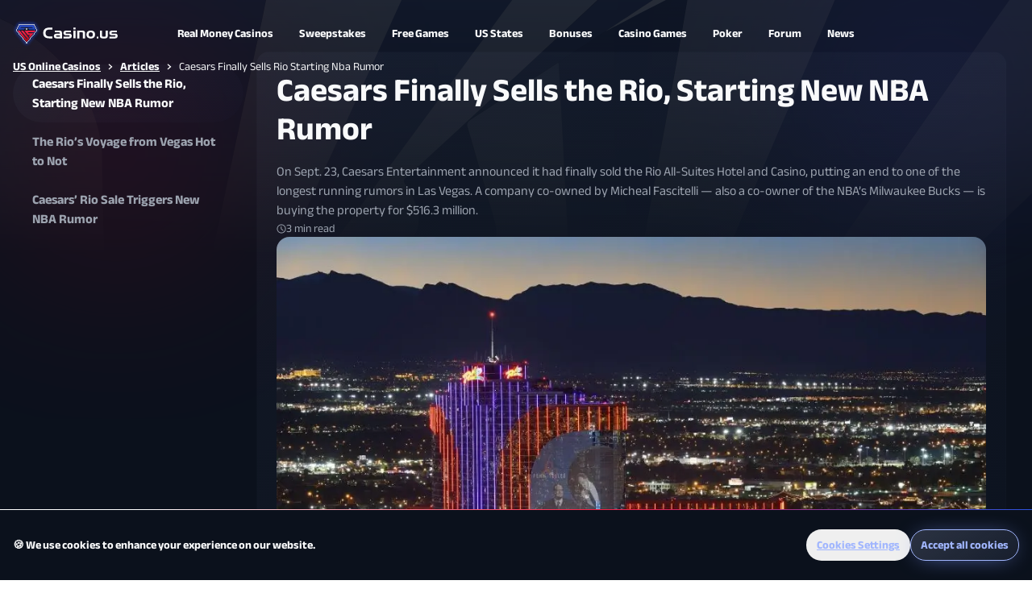

--- FILE ---
content_type: text/html; charset=utf-8
request_url: https://www.casino.us/articles/caesars-finally-sells-rio-starting-nba-rumor/
body_size: 167271
content:
<!doctype html>
<html data-n-head-ssr lang="en-US" data-n-head="%7B%22lang%22:%7B%22ssr%22:%22en-US%22%7D%7D">
<head >
  <meta data-n-head="ssr" charset="utf-8"><meta data-n-head="ssr" name="viewport" content="width=device-width, initial-scale=1"><meta data-n-head="ssr" name="format-detection" content="telephone=no"><meta data-n-head="ssr" data-hid="description" name="description" content="On Sept. 23, Caesars Entertainment announced it had finally sold the Rio All-Suites Hotel and Casino, putting an end to one of the longest running rumors."><title>Caesars Finally Sells the Rio, Starting New NBA Rumor</title><link data-n-head="ssr" rel="apple-touch-icon" sizes="180x180" href="/favicon/apple-touch-icon.png"><link data-n-head="ssr" rel="icon" type="image/png" sizes="32x32" href="/favicon/favicon-32x32.png"><link data-n-head="ssr" rel="icon" type="image/png" sizes="16x16" href="/favicon/favicon-16x16.png"><link data-n-head="ssr" rel="manifest" href="/favicon/site.webmanifest"><link data-n-head="ssr" rel="icon" type="image/x-icon" href="/favicon/favicon.ico"><link data-n-head="ssr" rel="preconnect" href="https://cdn.speedcurve.com" crossorigin="true"><link data-n-head="ssr" rel="preload" as="image" href="/images/logo/main-logo.svg"><link data-n-head="ssr" rel="canonical" href="https://www.casino.us/articles/caesars-finally-sells-rio-starting-nba-rumor/"><link data-n-head="ssr" rel="preload" as="image" href="/images/hero/default-hero-bg.svg"><link data-n-head="ssr" rel="preload" as="image" href="/images/hero/hero-bg.svg"><link data-n-head="ssr" rel="preload" as="image" href="/images/logo/main-logo.svg"><script data-n-head="ssr" src="https://analytics.ahrefs.com/analytics.js" data-key="nINFW6obrBnfT7qgnpPg+w" async></script><script data-n-head="ssr" data-hid="lux-inline" type="text/javascript" charset="utf-8">/* SpeedCurve RUM Snippet v2.0.0 */LUX=function(){var n=Math.floor;function t(){return Date.now?Date.now():+new Date}var r,a=t(),e=window.performance||{},i=e.timing||{navigationStart:(null===(r=window.LUX)||void 0===r?void 0:r.ns)||a};function o(){return e.now?n(e.now()):t()-i.navigationStart}(LUX=window.LUX||{}).ac=[],LUX.addData=function(n,t){return LUX.cmd(["addData",n,t])},LUX.cmd=function(n){return LUX.ac.push(n)},LUX.getDebug=function(){return[[a,0,[]]]},LUX.init=function(n){return LUX.cmd(["init",n||o()])},LUX.mark=function(){for(var n=[],t=0;t<arguments.length;t++)n[t]=arguments[t];if(e.mark)return e.mark.apply(e,n);var r=n[0],a=n[1]||{};void 0===a.startTime&&(a.startTime=o());LUX.cmd(["mark",r,a])},LUX.markLoadTime=function(){return LUX.cmd(["markLoadTime",o()])},LUX.startSoftNavigation=function(){return LUX.cmd(["startSoftNavigation",o()])},LUX.measure=function(){for(var n=[],t=0;t<arguments.length;t++)n[t]=arguments[t];if(e.measure)return e.measure.apply(e,n);var r,a=n[0],i=n[1],u=n[2];r="object"==typeof i?n[1]:{start:i,end:u};r.duration||r.end||(r.end=o());LUX.cmd(["measure",a,r])},LUX.on=function(n,t){return LUX.cmd(["on",n,t])},LUX.send=function(n){return LUX.cmd(["send",n])},LUX.snippetVersion="2.0.0",LUX.ns=a;var u=LUX;return window.LUX_ae=[],window.addEventListener("error",function(n){window.LUX_ae.push(n)}),u}();</script><script data-n-head="ssr" data-hid="lux-external" src="https://cdn.speedcurve.com/js/lux.js?id=4704142609" async crossorigin="anonymous"></script><link rel="preload" href="/_nuxt/fonts/anek-bangla-light.ce50284.woff2" as="font" type="font/woff2" crossorigin><link rel="preload" href="/_nuxt/fonts/anek-bangla-regular.8baf138.woff2" as="font" type="font/woff2" crossorigin><link rel="preload" href="/_nuxt/fonts/anek-bangla-bold.1aa540b.woff2" as="font" type="font/woff2" crossorigin><style data-vue-ssr-id="65b97e00:0 08fe4348:0 709683a2:0 f2e1de4a:0 69d18e3e:0 3203fbb4:0 669c3ca8:0 9e7612be:0 2ac01a81:0 5b2d4815:0">*,:after,:before{--tw-border-spacing-x:0;--tw-border-spacing-y:0;--tw-translate-x:0;--tw-translate-y:0;--tw-rotate:0;--tw-skew-x:0;--tw-skew-y:0;--tw-scale-x:1;--tw-scale-y:1;--tw-pan-x: ;--tw-pan-y: ;--tw-pinch-zoom: ;--tw-scroll-snap-strictness:proximity;--tw-gradient-from-position: ;--tw-gradient-via-position: ;--tw-gradient-to-position: ;--tw-ordinal: ;--tw-slashed-zero: ;--tw-numeric-figure: ;--tw-numeric-spacing: ;--tw-numeric-fraction: ;--tw-ring-inset: ;--tw-ring-offset-width:0px;--tw-ring-offset-color:#fff;--tw-ring-color:rgba(59,130,246,.5);--tw-ring-offset-shadow:0 0 transparent;--tw-ring-shadow:0 0 transparent;--tw-shadow:0 0 transparent;--tw-shadow-colored:0 0 transparent;--tw-blur: ;--tw-brightness: ;--tw-contrast: ;--tw-grayscale: ;--tw-hue-rotate: ;--tw-invert: ;--tw-saturate: ;--tw-sepia: ;--tw-drop-shadow: ;--tw-backdrop-blur: ;--tw-backdrop-brightness: ;--tw-backdrop-contrast: ;--tw-backdrop-grayscale: ;--tw-backdrop-hue-rotate: ;--tw-backdrop-invert: ;--tw-backdrop-opacity: ;--tw-backdrop-saturate: ;--tw-backdrop-sepia: ;--tw-contain-size: ;--tw-contain-layout: ;--tw-contain-paint: ;--tw-contain-style: }::backdrop{--tw-border-spacing-x:0;--tw-border-spacing-y:0;--tw-translate-x:0;--tw-translate-y:0;--tw-rotate:0;--tw-skew-x:0;--tw-skew-y:0;--tw-scale-x:1;--tw-scale-y:1;--tw-pan-x: ;--tw-pan-y: ;--tw-pinch-zoom: ;--tw-scroll-snap-strictness:proximity;--tw-gradient-from-position: ;--tw-gradient-via-position: ;--tw-gradient-to-position: ;--tw-ordinal: ;--tw-slashed-zero: ;--tw-numeric-figure: ;--tw-numeric-spacing: ;--tw-numeric-fraction: ;--tw-ring-inset: ;--tw-ring-offset-width:0px;--tw-ring-offset-color:#fff;--tw-ring-color:rgba(59,130,246,.5);--tw-ring-offset-shadow:0 0 transparent;--tw-ring-shadow:0 0 transparent;--tw-shadow:0 0 transparent;--tw-shadow-colored:0 0 transparent;--tw-blur: ;--tw-brightness: ;--tw-contrast: ;--tw-grayscale: ;--tw-hue-rotate: ;--tw-invert: ;--tw-saturate: ;--tw-sepia: ;--tw-drop-shadow: ;--tw-backdrop-blur: ;--tw-backdrop-brightness: ;--tw-backdrop-contrast: ;--tw-backdrop-grayscale: ;--tw-backdrop-hue-rotate: ;--tw-backdrop-invert: ;--tw-backdrop-opacity: ;--tw-backdrop-saturate: ;--tw-backdrop-sepia: ;--tw-contain-size: ;--tw-contain-layout: ;--tw-contain-paint: ;--tw-contain-style: }/*! tailwindcss v3.4.16 | MIT License | https://tailwindcss.com*/*,:after,:before{border:0 solid;box-sizing:border-box}:after,:before{--tw-content:""}:host,html{-webkit-text-size-adjust:100%;font-feature-settings:normal;-webkit-tap-highlight-color:transparent;font-family:AnekBangla,Inter,sans-serif;font-variation-settings:normal;line-height:1.5;-moz-tab-size:4;-o-tab-size:4;tab-size:4}body{line-height:inherit;margin:0}hr{border-top-width:1px;color:inherit;height:0}abbr:where([title]){text-decoration:underline;-webkit-text-decoration:underline dotted;text-decoration:underline dotted}h1,h2,h3,h4,h5,h6{font-size:inherit;font-weight:inherit}a{color:inherit;text-decoration:inherit}b,strong{font-weight:bolder}code,kbd,pre,samp{font-feature-settings:normal;font-family:ui-monospace,SFMono-Regular,Menlo,Monaco,Consolas,"Liberation Mono","Courier New",monospace;font-size:1em;font-variation-settings:normal}small{font-size:80%}sub,sup{font-size:75%;line-height:0;position:relative;vertical-align:baseline}sub{bottom:-.25em}sup{top:-.5em}table{border-collapse:collapse;border-color:inherit;text-indent:0}button,input,optgroup,select,textarea{font-feature-settings:inherit;color:inherit;font-family:inherit;font-size:100%;font-variation-settings:inherit;font-weight:inherit;letter-spacing:inherit;line-height:inherit;margin:0;padding:0}button,select{text-transform:none}button,input:where([type=button]),input:where([type=reset]),input:where([type=submit]){-webkit-appearance:button;background-color:transparent;background-image:none}:-moz-focusring{outline:auto}:-moz-ui-invalid{box-shadow:none}progress{vertical-align:baseline}::-webkit-inner-spin-button,::-webkit-outer-spin-button{height:auto}[type=search]{-webkit-appearance:textfield;outline-offset:-2px}::-webkit-search-decoration{-webkit-appearance:none}::-webkit-file-upload-button{-webkit-appearance:button;font:inherit}summary{display:list-item}blockquote,dd,dl,figure,h1,h2,h3,h4,h5,h6,hr,p,pre{margin:0}fieldset{margin:0}fieldset,legend{padding:0}menu,ol,ul{list-style:none;margin:0;padding:0}dialog{padding:0}textarea{resize:vertical}input::-moz-placeholder,textarea::-moz-placeholder{color:#9ca3af;opacity:1}input::-moz-placeholder, textarea::-moz-placeholder{color:#9ca3af;opacity:1}input::placeholder,textarea::placeholder{color:#9ca3af;opacity:1}[role=button],button{cursor:pointer}:disabled{cursor:default}audio,canvas,embed,iframe,img,object,svg,video{display:block;vertical-align:middle}img,video{height:auto;max-width:100%}[hidden]:where(:not([hidden=until-found])){display:none}.\!container{margin-left:auto!important;margin-right:auto!important}.container{margin-left:auto;margin-right:auto}@media (min-width:100%){.\!container{max-width:100%!important}.container{max-width:100%}}@media (min-width:1248px){.\!container{max-width:1248px!important}.container{max-width:1248px}}.badge-success{color:#6ee7b7}.badge-error,.badge-success{background-color:rgba(102,127,210,.24)}.badge-error{color:#fca5a5}.badge-warning{color:#fcd34d}.badge-greyscale,.badge-warning{background-color:rgba(102,127,210,.24)}.badge-greyscale{color:#d1d5db}.badge-primary{color:#567cfc}.badge-primary,.badge-tertiary{background-color:rgba(102,127,210,.24)}.badge-tertiary{color:#495685}.badge-reverted-success{background-color:#059669;color:#ecfdf5}.badge-reverted-error{background-color:#dc2626;color:#fef2f2}.badge-reverted-warning{background-color:#d97706;color:#fffbeb}.badge-reverted-greyscale{background-color:#161c27;color:#f9fafb}.badge-reverted-primary{background-color:#567cfc;color:#d9e2fe}.badge-reverted-tertiary{background-color:#1b2c66;color:#e8eaf0}.button-primary{background-color:#d7092c;box-shadow:0 2px 28px -2px #d7092c;color:#fff}.button-primary:active,.button-primary:hover{background-color:#f12245;border-color:transparent}.button-primary{border-color:transparent;font-weight:700}.button-primary-solid{background-color:#567cfc;box-shadow:0 2px 32px -2px #567cfc;color:#fff}.button-primary-solid:active,.button-primary-solid:hover{background-color:#698afd;background:radial-gradient(50% 50% at 50% 50%,#6366f1 0,#4f46e5 100%);border-color:transparent}.button-primary-solid{border-color:transparent;font-weight:700}.button-secondary{background-color:linear-gradient(145deg,rgba(180,197,254,.11),rgba(102,127,210,.044));background:linear-gradient(145deg,#2c3343,rgba(31,39,55,.7) 93.51%);box-shadow:0 2px 28px -11px #7c99fd;color:#a1b6fe}.button-secondary:active,.button-secondary:hover{background-color:linear-gradient(145deg,rgba(180,197,254,.16),rgba(102,127,210,.112));background:linear-gradient(145deg,#3a4456,rgba(31,39,55,.4) 93.51%);border-color:#a1b6fe}.button-secondary{border-color:#a1b6fe;font-weight:700}.button-secondary-solid{background-color:linear-gradient(145deg,rgba(180,197,254,.11),rgba(102,127,210,.044));background:linear-gradient(145deg,#2c3343,rgba(31,39,55,.7) 93.51%);box-shadow:0 2px 28px -11px #7dd3fc;color:#bae6fd}.button-secondary-solid:active,.button-secondary-solid:hover{background-color:linear-gradient(145deg,rgba(180,197,254,.16),rgba(102,127,210,.112));background:linear-gradient(145deg,#3a4456,rgba(31,39,55,.4) 93.51%);border-color:#bae6fd}.button-secondary-solid{border-color:#bae6fd;font-weight:700}.button-ghost{background-color:linear-gradient(145deg,rgba(180,197,254,.08),rgba(102,127,210,.032));background:linear-gradient(145deg,#2c3343,rgba(31,39,55,.58) 93.51%);color:#f9fafb}.button-ghost:active,.button-ghost:hover{background-color:linear-gradient(145deg,rgba(180,197,254,.08),rgba(102,127,210,.032));background:linear-gradient(145deg,#3a4456,rgba(31,39,55,.58) 93.51%);border-color:rgba(102,127,210,0)}.button-ghost{border-color:rgba(102,127,210,0)}.button-mute{color:#f9fafb}.button-mute:active,.button-mute:hover{background-color:rgba(31,39,55,.7);border-color:transparent}.button-mute,.button-mute-on-accent{border-color:transparent;font-weight:700}.button-mute-on-accent{color:#fff}.button-link{color:#a1b6fe}.button-link:active,.button-link:hover{background-color:rgba(31,39,55,.7);border-color:rgba(102,127,210,0)}.button-link{border-color:rgba(102,127,210,0);font-weight:700}.button-link-on-accent{border-color:transparent;color:#a1b6fe;font-weight:700}.button-promocode{background-color:linear-gradient(145deg,rgba(180,197,254,.11),rgba(102,127,210,.044));color:#f9fafb}.button-promocode:active,.button-promocode:hover{background-color:linear-gradient(145deg,rgba(180,197,254,.16),rgba(102,127,210,.112));border-color:#698afd}.button-promocode{border-color:#698afd}.button-promocode-on-accent{border-color:#a1b6fe;color:#fff;font-weight:700}.title-xl{color:#f9fafb;font-size:1.75rem;font-weight:700}@media (min-width:768px){.title-xl{font-size:2.5rem}}@media (min-width:1024px){.title-xl{font-size:3rem}}.title-lg{color:#f9fafb;font-size:1.5rem;font-weight:700}@media (min-width:768px){.title-lg{font-size:2rem}}@media (min-width:1024px){.title-lg{font-size:2.5rem}}.title-md{color:#f9fafb;font-size:1.25rem;font-weight:700}@media (min-width:768px){.title-md{font-size:1.5rem}}@media (min-width:1024px){.title-md{font-size:2rem}}.title-sm{color:#f9fafb;font-size:1.125rem;font-weight:700}@media (min-width:768px){.title-sm{font-size:1.25rem}}@media (min-width:1024px){.title-sm{font-size:1.5rem}}.title-xs{color:#f9fafb;font-size:1rem;font-weight:700}@media (min-width:768px){.title-xs{font-size:1rem}}@media (min-width:1024px){.title-xs{font-size:1.125rem}}.title-2xs{color:#f9fafb;font-size:.875rem;font-weight:700}@media (min-width:768px){.title-2xs{font-size:.875rem}}@media (min-width:1024px){.title-2xs{font-size:1rem}}.body-lg{color:#f3f4f6;font-size:1rem}@media (min-width:1024px){.body-lg{font-size:1.125rem}}.body-md{color:#f3f4f6;font-size:.875rem}@media (min-width:1024px){.body-md{font-size:1rem}}.body-sm{color:#f3f4f6;font-size:.75rem}@media (min-width:1024px){.body-sm{font-size:.875rem}}.body-xs{color:#f3f4f6;font-size:.625rem}@media (min-width:1024px){.body-xs{font-size:.75rem}}.pointer-events-none{pointer-events:none}.pointer-events-auto{pointer-events:auto}.visible{visibility:visible}.invisible{visibility:hidden}.static{position:static}.fixed{position:fixed}.\!absolute{position:absolute!important}.absolute{position:absolute}.\!relative{position:relative!important}.relative{position:relative}.sticky{position:sticky}.inset-0{bottom:0;left:0;right:0;top:0}.-inset-x-px{left:-.0625rem;right:-.0625rem}.inset-x-0{left:0;right:0}.inset-y-0{bottom:0;top:0}.\!left-0{left:0!important}.\!right-0{right:0!important}.\!top-0{top:0!important}.-bottom-2xs{bottom:-.25rem}.-bottom-\[15px\]{bottom:-15px}.-bottom-px{bottom:-.0625rem}.-left-\[20px\]{left:-20px}.-left-\[27px\]{left:-27px}.-left-lg{left:-1.5rem}.-right-1\.5{right:-.375rem}.-right-2\.5{right:-.625rem}.-right-2xl{right:-3rem}.-right-3\.5{right:-.875rem}.-right-\[20px\]{right:-20px}.-right-\[27px\]{right:-27px}.-right-\[6px\]{right:-6px}.-right-xl{right:-2rem}.-top-19{top:-4.75rem}.-top-2xs{top:-.25rem}.-top-3xs{top:-.125rem}.-top-5{top:-1.25rem}.-top-\[0\.5625rem\]{top:-.5625rem}.-top-\[0\.6875rem\]{top:-.6875rem}.-top-\[0\.8125rem\]{top:-.8125rem}.-top-\[0\.9375rem\]{top:-.9375rem}.-top-\[15px\]{top:-15px}.-top-\[2\%\]{top:-2%}.-top-\[4px\]{top:-4px}.bottom-0{bottom:0}.bottom-2{bottom:.5rem}.bottom-3xs{bottom:.125rem}.bottom-\[0px\]{bottom:0}.bottom-\[1\.25rem\]{bottom:1.25rem}.bottom-\[10px\]{bottom:10px}.bottom-\[11px\]{bottom:11px}.bottom-\[3px\]{bottom:3px}.bottom-\[5px\]{bottom:5px}.bottom-\[6px\]{bottom:6px}.bottom-fluid-md{bottom:max(1rem,min(min(2vw,4vh),1.5rem))}.bottom-full{bottom:100%}.bottom-md{bottom:1rem}.bottom-px{bottom:.0625rem}.bottom-xs{bottom:.5rem}.left-0{left:0}.left-1\/2{left:50%}.left-3{left:.75rem}.left-\[-16px\]{left:-16px}.left-\[12px\]{left:12px}.left-\[16px\]{left:16px}.left-\[calc\(50\%-0\.5625rem\)\]{left:calc(50% - .5625rem)}.left-\[calc\(50\%-0\.6875rem\)\]{left:calc(50% - .6875rem)}.left-\[calc\(50\%-0\.8125rem\)\]{left:calc(50% - .8125rem)}.left-\[calc\(50\%-0\.9375rem\)\]{left:calc(50% - .9375rem)}.left-md{left:1rem}.left-sm{left:.75rem}.right-0{right:0}.right-2\.5{right:.625rem}.right-2xs{right:.25rem}.right-3{right:.75rem}.right-3xs{right:.125rem}.right-\[-16px\]{right:-16px}.right-\[10px\]{right:10px}.right-\[11px\]{right:11px}.right-\[16px\]{right:16px}.right-\[5px\]{right:5px}.right-\[6px\]{right:6px}.right-\[7px\]{right:7px}.right-\[9px\]{right:9px}.right-md{right:1rem}.right-px{right:.0625rem}.right-sm{right:.75rem}.right-xl{right:2rem}.right-xs{right:.5rem}.top-0{top:0}.top-1\/2{top:50%}.top-10{top:2.5rem}.top-11\.5{top:2.875rem}.top-125{top:31.25rem}.top-18{top:4.5rem}.top-2\.5{top:.625rem}.top-3\.5{top:.875rem}.top-3xl{top:4rem}.top-56{top:14rem}.top-5xl{top:6rem}.top-7\.25{top:1.815rem}.top-md{top:1rem}.top-sm{top:.75rem}.top-xs{top:.5rem}.top-xxl{top:2.5rem}.z-0{z-index:0}.z-10{z-index:10}.z-20{z-index:20}.z-30{z-index:30}.z-40{z-index:40}.z-50{z-index:50}.z-\[55\]{z-index:55}.z-\[5\]{z-index:5}.z-\[70\]{z-index:70}.order-1{order:1}.order-2{order:2}.order-3{order:3}.order-last{order:9999}.col-span-1{grid-column:span 1/span 1}.col-span-2{grid-column:span 2/span 2}.col-span-3{grid-column:span 3/span 3}.col-span-4{grid-column:span 4/span 4}.col-span-full{grid-column:1/-1}.col-start-1{grid-column-start:1}.row-span-2{grid-row:span 2/span 2}.m-0{margin:0}.m-0\.5{margin:.125rem}.-mx-0{margin-left:0;margin-right:0}.-mx-0\.5{margin-left:-.125rem;margin-right:-.125rem}.-mx-0\.75{margin-left:-.1875rem;margin-right:-.1875rem}.-mx-4{margin-left:-1rem;margin-right:-1rem}.-mx-lg{margin-left:-1.5rem;margin-right:-1.5rem}.-mx-md{margin-left:-1rem;margin-right:-1rem}.mx-0{margin-left:0;margin-right:0}.mx-0\.5{margin-left:.125rem;margin-right:.125rem}.mx-0\.75{margin-left:.1875rem;margin-right:.1875rem}.mx-auto{margin-left:auto;margin-right:auto}.mx-lg{margin-left:1.5rem;margin-right:1.5rem}.mx-md{margin-left:1rem;margin-right:1rem}.mx-xs{margin-left:.5rem;margin-right:.5rem}.my-0{margin-bottom:0;margin-top:0}.my-2xl{margin-bottom:3rem;margin-top:3rem}.my-2xs{margin-bottom:.25rem;margin-top:.25rem}.my-4{margin-bottom:1rem;margin-top:1rem}.my-5{margin-bottom:1.25rem;margin-top:1.25rem}.my-auto{margin-bottom:auto;margin-top:auto}.my-md{margin-bottom:1rem;margin-top:1rem}.my-sm{margin-bottom:.75rem;margin-top:.75rem}.my-xl{margin-bottom:2rem;margin-top:2rem}.\!mt-0{margin-top:0!important}.-ml-0{margin-left:0}.-ml-0\.5{margin-left:-.125rem}.-ml-0\.75{margin-left:-.1875rem}.-ml-1\.25{margin-left:-.3125rem}.-ml-1\.5{margin-left:-.375rem}.-ml-10{margin-left:-2.5rem}.-ml-10\.5{margin-left:-2.625rem}.-ml-100{margin-left:-25rem}.-ml-105{margin-left:-26.25rem}.-ml-11{margin-left:-2.75rem}.-ml-11\.25{margin-left:-2.8125rem}.-ml-11\.5{margin-left:-2.875rem}.-ml-114{margin-left:-28.5rem}.-ml-12{margin-left:-3rem}.-ml-12\.5{margin-left:-3.125rem}.-ml-120{margin-left:-30rem}.-ml-125{margin-left:-31.25rem}.-ml-13{margin-left:-3.25rem}.-ml-13\.5{margin-left:-3.375rem}.-ml-14{margin-left:-3.5rem}.-ml-144{margin-left:-36rem}.-ml-15{margin-left:-3.75rem}.-ml-15\.5{margin-left:-3.875rem}.-ml-153{margin-left:-38.25rem}.-ml-16{margin-left:-4rem}.-ml-16\.25{margin-left:-4.0625rem}.-ml-16\.5{margin-left:-4.125rem}.-ml-160{margin-left:-40rem}.-ml-17\.5{margin-left:-4.375rem}.-ml-18{margin-left:-4.5rem}.-ml-19{margin-left:-4.75rem}.-ml-19\.25{margin-left:-4.8125rem}.-ml-19\.5{margin-left:-4.875rem}.-ml-2{margin-left:-.5rem}.-ml-2\.5{margin-left:-.625rem}.-ml-20{margin-left:-5rem}.-ml-21{margin-left:-5.25rem}.-ml-22{margin-left:-5.5rem}.-ml-22\.5{margin-left:-5.625rem}.-ml-23{margin-left:-5.75rem}.-ml-24{margin-left:-6rem}.-ml-25{margin-left:-6.25rem}.-ml-250{margin-left:-62.5rem}.-ml-26\.5{margin-left:-6.625rem}.-ml-27\.5{margin-left:-6.81rem}.-ml-28{margin-left:-7rem}.-ml-286{margin-left:-71.5rem}.-ml-298{margin-left:-74.5rem}.-ml-2xl{margin-left:-3rem}.-ml-2xs{margin-left:-.25rem}.-ml-3{margin-left:-.75rem}.-ml-3\.5{margin-left:-.875rem}.-ml-30{margin-left:-7.5rem}.-ml-31{margin-left:-7.75rem}.-ml-32{margin-left:-8rem}.-ml-32\.5{margin-left:-8.125rem}.-ml-33{margin-left:-8.25rem}.-ml-34{margin-left:-8.5rem}.-ml-35{margin-left:-8.75rem}.-ml-35\.5{margin-left:-8.875rem}.-ml-36\.25{margin-left:-9.065rem}.-ml-37{margin-left:-9.25rem}.-ml-37\.5{margin-left:-9.375rem}.-ml-38{margin-left:-9.5rem}.-ml-3xl{margin-left:-4rem}.-ml-3xs{margin-left:-.125rem}.-ml-4{margin-left:-1rem}.-ml-4\.5{margin-left:-1.125rem}.-ml-40{margin-left:-10rem}.-ml-41{margin-left:-10.25rem}.-ml-42\.5{margin-left:-10.625rem}.-ml-44{margin-left:-11rem}.-ml-44\.5{margin-left:-11.125rem}.-ml-45{margin-left:-11.25rem}.-ml-45\.5{margin-left:-11.375rem}.-ml-46{margin-left:-11.5rem}.-ml-47{margin-left:-11.75rem}.-ml-47\.5{margin-left:-11.875rem}.-ml-4xl{margin-left:-5rem}.-ml-5{margin-left:-1.25rem}.-ml-5\.5{margin-left:-1.375rem}.-ml-50{margin-left:-12.5rem}.-ml-54{margin-left:-13.5rem}.-ml-54\.5{margin-left:-13.625rem}.-ml-55\.5{margin-left:-13.875rem}.-ml-56{margin-left:-14rem}.-ml-57{margin-left:-14.25rem}.-ml-58{margin-left:-14.5rem}.-ml-59\.5{margin-left:-14.875rem}.-ml-5xl{margin-left:-6rem}.-ml-6{margin-left:-1.5rem}.-ml-6\.25{margin-left:-1.5625rem}.-ml-6\.5{margin-left:-1.625rem}.-ml-60\.25{margin-left:-15.0625rem}.-ml-60\.5{margin-left:-15.125rem}.-ml-62\.5{margin-left:-15.625rem}.-ml-64{margin-left:-16rem}.-ml-66{margin-left:-16.5rem}.-ml-66\.5{margin-left:-16.625rem}.-ml-68\.5{margin-left:-17.125rem}.-ml-7{margin-left:-1.75rem}.-ml-7\.25{margin-left:-1.815rem}.-ml-7\.5{margin-left:-1.875rem}.-ml-70{margin-left:-17.5rem}.-ml-71{margin-left:-17.75rem}.-ml-72{margin-left:-18rem}.-ml-75{margin-left:-18.75rem}.-ml-78{margin-left:-19.5rem}.-ml-8{margin-left:-2rem}.-ml-8\.5{margin-left:-2.125rem}.-ml-80{margin-left:-20rem}.-ml-84{margin-left:-21rem}.-ml-85{margin-left:-21.25rem}.-ml-86\.25{margin-left:-21.375rem}.-ml-86\.5{margin-left:-21.625rem}.-ml-88{margin-left:-22rem}.-ml-9{margin-left:-2.25rem}.-ml-9\.25{margin-left:-2.3125rem}.-ml-9\.5{margin-left:-2.375rem}.-ml-92\.5{margin-left:-23.125rem}.-ml-95{margin-left:-23.75rem}.-ml-97{margin-left:-24.25rem}.-ml-98{margin-left:-24.5rem}.-ml-\[17px\]{margin-left:-17px}.-ml-\[35px\]{margin-left:-35px}.-ml-lg{margin-left:-1.5rem}.-ml-md{margin-left:-1rem}.-ml-xs{margin-left:-.5rem}.-ml-xxl{margin-left:-2.5rem}.-mr-0{margin-right:0}.-mr-0\.5{margin-right:-.125rem}.-mr-0\.75{margin-right:-.1875rem}.-mr-1\.25{margin-right:-.3125rem}.-mr-1\.5{margin-right:-.375rem}.-mr-10{margin-right:-2.5rem}.-mr-10\.5{margin-right:-2.625rem}.-mr-100{margin-right:-25rem}.-mr-105{margin-right:-26.25rem}.-mr-11{margin-right:-2.75rem}.-mr-11\.25{margin-right:-2.8125rem}.-mr-11\.5{margin-right:-2.875rem}.-mr-114{margin-right:-28.5rem}.-mr-12{margin-right:-3rem}.-mr-12\.5{margin-right:-3.125rem}.-mr-120{margin-right:-30rem}.-mr-125{margin-right:-31.25rem}.-mr-13{margin-right:-3.25rem}.-mr-13\.5{margin-right:-3.375rem}.-mr-14{margin-right:-3.5rem}.-mr-144{margin-right:-36rem}.-mr-15{margin-right:-3.75rem}.-mr-15\.5{margin-right:-3.875rem}.-mr-153{margin-right:-38.25rem}.-mr-16{margin-right:-4rem}.-mr-16\.25{margin-right:-4.0625rem}.-mr-16\.5{margin-right:-4.125rem}.-mr-160{margin-right:-40rem}.-mr-17\.5{margin-right:-4.375rem}.-mr-18{margin-right:-4.5rem}.-mr-19{margin-right:-4.75rem}.-mr-19\.25{margin-right:-4.8125rem}.-mr-19\.5{margin-right:-4.875rem}.-mr-2{margin-right:-.5rem}.-mr-2\.5{margin-right:-.625rem}.-mr-20{margin-right:-5rem}.-mr-21{margin-right:-5.25rem}.-mr-22{margin-right:-5.5rem}.-mr-22\.5{margin-right:-5.625rem}.-mr-23{margin-right:-5.75rem}.-mr-24{margin-right:-6rem}.-mr-25{margin-right:-6.25rem}.-mr-250{margin-right:-62.5rem}.-mr-26\.5{margin-right:-6.625rem}.-mr-27\.5{margin-right:-6.81rem}.-mr-28{margin-right:-7rem}.-mr-286{margin-right:-71.5rem}.-mr-298{margin-right:-74.5rem}.-mr-2xl{margin-right:-3rem}.-mr-2xs{margin-right:-.25rem}.-mr-3{margin-right:-.75rem}.-mr-3\.5{margin-right:-.875rem}.-mr-30{margin-right:-7.5rem}.-mr-31{margin-right:-7.75rem}.-mr-32{margin-right:-8rem}.-mr-32\.5{margin-right:-8.125rem}.-mr-33{margin-right:-8.25rem}.-mr-34{margin-right:-8.5rem}.-mr-35{margin-right:-8.75rem}.-mr-35\.5{margin-right:-8.875rem}.-mr-36\.25{margin-right:-9.065rem}.-mr-37{margin-right:-9.25rem}.-mr-37\.5{margin-right:-9.375rem}.-mr-38{margin-right:-9.5rem}.-mr-3xl{margin-right:-4rem}.-mr-3xs{margin-right:-.125rem}.-mr-4{margin-right:-1rem}.-mr-4\.5{margin-right:-1.125rem}.-mr-40{margin-right:-10rem}.-mr-41{margin-right:-10.25rem}.-mr-42\.5{margin-right:-10.625rem}.-mr-44{margin-right:-11rem}.-mr-44\.5{margin-right:-11.125rem}.-mr-45{margin-right:-11.25rem}.-mr-45\.5{margin-right:-11.375rem}.-mr-46{margin-right:-11.5rem}.-mr-47{margin-right:-11.75rem}.-mr-47\.5{margin-right:-11.875rem}.-mr-4xl{margin-right:-5rem}.-mr-5{margin-right:-1.25rem}.-mr-5\.5{margin-right:-1.375rem}.-mr-50{margin-right:-12.5rem}.-mr-54{margin-right:-13.5rem}.-mr-54\.5{margin-right:-13.625rem}.-mr-55\.5{margin-right:-13.875rem}.-mr-56{margin-right:-14rem}.-mr-57{margin-right:-14.25rem}.-mr-58{margin-right:-14.5rem}.-mr-59\.5{margin-right:-14.875rem}.-mr-5xl{margin-right:-6rem}.-mr-6{margin-right:-1.5rem}.-mr-6\.25{margin-right:-1.5625rem}.-mr-6\.5{margin-right:-1.625rem}.-mr-60\.25{margin-right:-15.0625rem}.-mr-60\.5{margin-right:-15.125rem}.-mr-62\.5{margin-right:-15.625rem}.-mr-64{margin-right:-16rem}.-mr-66{margin-right:-16.5rem}.-mr-66\.5{margin-right:-16.625rem}.-mr-68\.5{margin-right:-17.125rem}.-mr-7{margin-right:-1.75rem}.-mr-7\.25{margin-right:-1.815rem}.-mr-7\.5{margin-right:-1.875rem}.-mr-70{margin-right:-17.5rem}.-mr-71{margin-right:-17.75rem}.-mr-72{margin-right:-18rem}.-mr-75{margin-right:-18.75rem}.-mr-78{margin-right:-19.5rem}.-mr-8{margin-right:-2rem}.-mr-8\.5{margin-right:-2.125rem}.-mr-80{margin-right:-20rem}.-mr-84{margin-right:-21rem}.-mr-85{margin-right:-21.25rem}.-mr-86\.25{margin-right:-21.375rem}.-mr-86\.5{margin-right:-21.625rem}.-mr-88{margin-right:-22rem}.-mr-9{margin-right:-2.25rem}.-mr-9\.25{margin-right:-2.3125rem}.-mr-9\.5{margin-right:-2.375rem}.-mr-92\.5{margin-right:-23.125rem}.-mr-95{margin-right:-23.75rem}.-mr-97{margin-right:-24.25rem}.-mr-98{margin-right:-24.5rem}.-mr-md{margin-right:-1rem}.-mt-\[10px\]{margin-top:-10px}.-mt-fluid-2xl{margin-top:calc(max(2.5rem, min(min(6vw, 8vh), 5rem)) * -1)}.-mt-lg{margin-top:-1.5rem}.-mt-sm{margin-top:-.75rem}.mb-0{margin-bottom:0}.mb-13{margin-bottom:3.25rem}.mb-2xs{margin-bottom:.25rem}.mb-3xs{margin-bottom:.125rem}.mb-4{margin-bottom:1rem}.mb-fluid-lg{margin-bottom:max(1rem,min(min(3.125vw,6.25vh),2rem))}.mb-fluid-md{margin-bottom:max(1rem,min(min(2vw,4vh),1.5rem))}.mb-fluid-sm{margin-bottom:max(.5rem,min(min(1vw,2vh),1rem))}.mb-fluid-xs{margin-bottom:max(.25rem,min(min(.5vw,1vh),.5rem))}.mb-lg{margin-bottom:1.5rem}.mb-md{margin-bottom:1rem}.mb-sm{margin-bottom:.75rem}.mb-xl{margin-bottom:2rem}.mb-xs{margin-bottom:.5rem}.ml-0{margin-left:0}.ml-0\.5{margin-left:.125rem}.ml-0\.75{margin-left:.1875rem}.ml-1\.25{margin-left:.3125rem}.ml-1\.5{margin-left:.375rem}.ml-10{margin-left:2.5rem}.ml-10\.5{margin-left:2.625rem}.ml-100{margin-left:25rem}.ml-105{margin-left:26.25rem}.ml-11{margin-left:2.75rem}.ml-11\.25{margin-left:2.8125rem}.ml-11\.5{margin-left:2.875rem}.ml-114{margin-left:28.5rem}.ml-12{margin-left:3rem}.ml-12\.5{margin-left:3.125rem}.ml-120{margin-left:30rem}.ml-122\.5{margin-left:30,625rem}.ml-125{margin-left:31.25rem}.ml-13{margin-left:3.25rem}.ml-13\.5{margin-left:3.375rem}.ml-14{margin-left:3.5rem}.ml-144{margin-left:36rem}.ml-15{margin-left:3.75rem}.ml-15\.5{margin-left:3.875rem}.ml-153{margin-left:38.25rem}.ml-16{margin-left:4rem}.ml-16\.25{margin-left:4.0625rem}.ml-16\.5{margin-left:4.125rem}.ml-160{margin-left:40rem}.ml-17\.5{margin-left:4.375rem}.ml-18{margin-left:4.5rem}.ml-19{margin-left:4.75rem}.ml-19\.25{margin-left:4.8125rem}.ml-19\.5{margin-left:4.875rem}.ml-2{margin-left:.5rem}.ml-2\.5{margin-left:.625rem}.ml-20{margin-left:5rem}.ml-21{margin-left:5.25rem}.ml-22{margin-left:5.5rem}.ml-22\.5{margin-left:5.625rem}.ml-23{margin-left:5.75rem}.ml-24{margin-left:6rem}.ml-25{margin-left:6.25rem}.ml-250{margin-left:62.5rem}.ml-26\.5{margin-left:6.625rem}.ml-27\.5{margin-left:6.81rem}.ml-28{margin-left:7rem}.ml-286{margin-left:71.5rem}.ml-298{margin-left:74.5rem}.ml-2xl{margin-left:3rem}.ml-2xs{margin-left:.25rem}.ml-3{margin-left:.75rem}.ml-3\.5{margin-left:.875rem}.ml-30{margin-left:7.5rem}.ml-31{margin-left:7.75rem}.ml-32{margin-left:8rem}.ml-32\.5{margin-left:8.125rem}.ml-33{margin-left:8.25rem}.ml-34{margin-left:8.5rem}.ml-35{margin-left:8.75rem}.ml-35\.5{margin-left:8.875rem}.ml-36\.25{margin-left:9.065rem}.ml-37{margin-left:9.25rem}.ml-37\.5{margin-left:9.375rem}.ml-38{margin-left:9.5rem}.ml-3xl{margin-left:4rem}.ml-3xs{margin-left:.125rem}.ml-4{margin-left:1rem}.ml-4\.5{margin-left:1.125rem}.ml-40{margin-left:10rem}.ml-41{margin-left:10.25rem}.ml-42\.5{margin-left:10.625rem}.ml-44{margin-left:11rem}.ml-44\.5{margin-left:11.125rem}.ml-45{margin-left:11.25rem}.ml-45\.5{margin-left:11.375rem}.ml-46{margin-left:11.5rem}.ml-47{margin-left:11.75rem}.ml-47\.5{margin-left:11.875rem}.ml-4xl{margin-left:5rem}.ml-5{margin-left:1.25rem}.ml-5\.5{margin-left:1.375rem}.ml-50{margin-left:12.5rem}.ml-54{margin-left:13.5rem}.ml-54\.5{margin-left:13.625rem}.ml-55\.5{margin-left:13.875rem}.ml-56{margin-left:14rem}.ml-57{margin-left:14.25rem}.ml-58{margin-left:14.5rem}.ml-59\.5{margin-left:14.875rem}.ml-5xl{margin-left:6rem}.ml-6{margin-left:1.5rem}.ml-6\.25{margin-left:1.5625rem}.ml-6\.5{margin-left:1.625rem}.ml-60\.25{margin-left:15.0625rem}.ml-60\.5{margin-left:15.125rem}.ml-62\.5{margin-left:15.625rem}.ml-64{margin-left:16rem}.ml-66{margin-left:16.5rem}.ml-66\.5{margin-left:16.625rem}.ml-68\.5{margin-left:17.125rem}.ml-7{margin-left:1.75rem}.ml-7\.25{margin-left:1.815rem}.ml-7\.5{margin-left:1.875rem}.ml-70{margin-left:17.5rem}.ml-71{margin-left:17.75rem}.ml-72{margin-left:18rem}.ml-75{margin-left:18.75rem}.ml-78{margin-left:19.5rem}.ml-8{margin-left:2rem}.ml-8\.5{margin-left:2.125rem}.ml-80{margin-left:20rem}.ml-84{margin-left:21rem}.ml-85{margin-left:21.25rem}.ml-86\.25{margin-left:21.375rem}.ml-86\.5{margin-left:21.625rem}.ml-88{margin-left:22rem}.ml-9{margin-left:2.25rem}.ml-9\.25{margin-left:2.3125rem}.ml-9\.5{margin-left:2.375rem}.ml-92\.5{margin-left:23.125rem}.ml-95{margin-left:23.75rem}.ml-97{margin-left:24.25rem}.ml-98{margin-left:24.5rem}.ml-auto{margin-left:auto}.ml-md{margin-left:1rem}.ml-xl{margin-left:2rem}.ml-xs{margin-left:.5rem}.mr-0{margin-right:0}.mr-0\.5{margin-right:.125rem}.mr-0\.75{margin-right:.1875rem}.mr-1\.25{margin-right:.3125rem}.mr-1\.5{margin-right:.375rem}.mr-10{margin-right:2.5rem}.mr-10\.5{margin-right:2.625rem}.mr-100{margin-right:25rem}.mr-105{margin-right:26.25rem}.mr-11{margin-right:2.75rem}.mr-11\.25{margin-right:2.8125rem}.mr-11\.5{margin-right:2.875rem}.mr-114{margin-right:28.5rem}.mr-12{margin-right:3rem}.mr-12\.5{margin-right:3.125rem}.mr-120{margin-right:30rem}.mr-122\.5{margin-right:30,625rem}.mr-125{margin-right:31.25rem}.mr-13{margin-right:3.25rem}.mr-13\.5{margin-right:3.375rem}.mr-14{margin-right:3.5rem}.mr-144{margin-right:36rem}.mr-15{margin-right:3.75rem}.mr-15\.5{margin-right:3.875rem}.mr-153{margin-right:38.25rem}.mr-16{margin-right:4rem}.mr-16\.25{margin-right:4.0625rem}.mr-16\.5{margin-right:4.125rem}.mr-160{margin-right:40rem}.mr-17\.5{margin-right:4.375rem}.mr-18{margin-right:4.5rem}.mr-19{margin-right:4.75rem}.mr-19\.25{margin-right:4.8125rem}.mr-19\.5{margin-right:4.875rem}.mr-2{margin-right:.5rem}.mr-2\.5{margin-right:.625rem}.mr-20{margin-right:5rem}.mr-21{margin-right:5.25rem}.mr-22{margin-right:5.5rem}.mr-22\.5{margin-right:5.625rem}.mr-23{margin-right:5.75rem}.mr-24{margin-right:6rem}.mr-25{margin-right:6.25rem}.mr-250{margin-right:62.5rem}.mr-26\.5{margin-right:6.625rem}.mr-27\.5{margin-right:6.81rem}.mr-28{margin-right:7rem}.mr-286{margin-right:71.5rem}.mr-298{margin-right:74.5rem}.mr-2xl{margin-right:3rem}.mr-2xs{margin-right:.25rem}.mr-3{margin-right:.75rem}.mr-3\.5{margin-right:.875rem}.mr-30{margin-right:7.5rem}.mr-31{margin-right:7.75rem}.mr-32{margin-right:8rem}.mr-32\.5{margin-right:8.125rem}.mr-33{margin-right:8.25rem}.mr-34{margin-right:8.5rem}.mr-35{margin-right:8.75rem}.mr-35\.5{margin-right:8.875rem}.mr-36\.25{margin-right:9.065rem}.mr-37{margin-right:9.25rem}.mr-37\.5{margin-right:9.375rem}.mr-38{margin-right:9.5rem}.mr-3xl{margin-right:4rem}.mr-3xs{margin-right:.125rem}.mr-4{margin-right:1rem}.mr-4\.5{margin-right:1.125rem}.mr-40{margin-right:10rem}.mr-41{margin-right:10.25rem}.mr-42\.5{margin-right:10.625rem}.mr-44{margin-right:11rem}.mr-44\.5{margin-right:11.125rem}.mr-45{margin-right:11.25rem}.mr-45\.5{margin-right:11.375rem}.mr-46{margin-right:11.5rem}.mr-47{margin-right:11.75rem}.mr-47\.5{margin-right:11.875rem}.mr-4xl{margin-right:5rem}.mr-5{margin-right:1.25rem}.mr-5\.5{margin-right:1.375rem}.mr-50{margin-right:12.5rem}.mr-54{margin-right:13.5rem}.mr-54\.5{margin-right:13.625rem}.mr-55\.5{margin-right:13.875rem}.mr-56{margin-right:14rem}.mr-57{margin-right:14.25rem}.mr-58{margin-right:14.5rem}.mr-59\.5{margin-right:14.875rem}.mr-5xl{margin-right:6rem}.mr-6{margin-right:1.5rem}.mr-6\.25{margin-right:1.5625rem}.mr-6\.5{margin-right:1.625rem}.mr-60\.25{margin-right:15.0625rem}.mr-60\.5{margin-right:15.125rem}.mr-62\.5{margin-right:15.625rem}.mr-64{margin-right:16rem}.mr-66{margin-right:16.5rem}.mr-66\.5{margin-right:16.625rem}.mr-68\.5{margin-right:17.125rem}.mr-7{margin-right:1.75rem}.mr-7\.25{margin-right:1.815rem}.mr-7\.5{margin-right:1.875rem}.mr-70{margin-right:17.5rem}.mr-71{margin-right:17.75rem}.mr-72{margin-right:18rem}.mr-75{margin-right:18.75rem}.mr-78{margin-right:19.5rem}.mr-8{margin-right:2rem}.mr-8\.5{margin-right:2.125rem}.mr-80{margin-right:20rem}.mr-84{margin-right:21rem}.mr-85{margin-right:21.25rem}.mr-86\.25{margin-right:21.375rem}.mr-86\.5{margin-right:21.625rem}.mr-88{margin-right:22rem}.mr-9{margin-right:2.25rem}.mr-9\.25{margin-right:2.3125rem}.mr-9\.5{margin-right:2.375rem}.mr-92\.5{margin-right:23.125rem}.mr-95{margin-right:23.75rem}.mr-97{margin-right:24.25rem}.mr-98{margin-right:24.5rem}.mr-md{margin-right:1rem}.mr-sm{margin-right:.75rem}.mr-xl{margin-right:2rem}.mr-xs{margin-right:.5rem}.mt-0{margin-top:0}.mt-0\.5{margin-top:.125rem}.mt-0\.75{margin-top:.1875rem}.mt-1\.5{margin-top:.375rem}.mt-2{margin-top:.5rem}.mt-2xl{margin-top:3rem}.mt-2xs{margin-top:.25rem}.mt-3xs{margin-top:.125rem}.mt-4{margin-top:1rem}.mt-40{margin-top:10rem}.mt-\[117px\]{margin-top:117px}.mt-auto{margin-top:auto}.mt-fluid-lg{margin-top:max(1rem,min(min(3.125vw,6.25vh),2rem))}.mt-fluid-md{margin-top:max(1rem,min(min(2vw,4vh),1.5rem))}.mt-fluid-sm{margin-top:max(.5rem,min(min(1vw,2vh),1rem))}.mt-fluid-xs{margin-top:max(.25rem,min(min(.5vw,1vh),.5rem))}.mt-lg{margin-top:1.5rem}.mt-md{margin-top:1rem}.mt-page-gap{margin-top:max(2.5rem,min(min(6vw,8vh),5rem))}.mt-px{margin-top:.0625rem}.mt-sm{margin-top:.75rem}.mt-xs{margin-top:.5rem}.line-clamp-6{-webkit-box-orient:vertical;-webkit-line-clamp:6;display:-webkit-box;overflow:hidden}.line-clamp-none{-webkit-box-orient:horizontal;-webkit-line-clamp:none;display:block;overflow:visible}.\!block{display:block!important}.block{display:block}.inline-block{display:inline-block}.inline{display:inline}.\!flex{display:flex!important}.flex{display:flex}.inline-flex{display:inline-flex}.table{display:table}.grid{display:grid}.contents{display:contents}.\!hidden{display:none!important}.hidden{display:none}.aspect-1{aspect-ratio:1/1}.aspect-1-2{aspect-ratio:1/2}.aspect-15-2{aspect-ratio:15/2}.aspect-16-9{aspect-ratio:16/9}.aspect-18-5{aspect-ratio:18/5}.aspect-2-1{aspect-ratio:2/1}.aspect-2-3{aspect-ratio:2/3}.aspect-21-5{aspect-ratio:21/5}.aspect-21-9{aspect-ratio:21/9}.aspect-276-156{aspect-ratio:276/156}.aspect-3-1{aspect-ratio:3/1}.aspect-3-2{aspect-ratio:3/2}.aspect-3-4{aspect-ratio:3/4}.aspect-4-18{aspect-ratio:4/18}.aspect-4-3{aspect-ratio:4/3}.aspect-5-14{aspect-ratio:5/14}.aspect-584-585{aspect-ratio:584/585}.aspect-9-16{aspect-ratio:9/16}.aspect-9-21{aspect-ratio:9/21}.aspect-\[393\/278\]{aspect-ratio:393/278}.\!h-fit{height:-moz-fit-content!important;height:fit-content!important}.h-0{height:0}.h-1\.5{height:.375rem}.h-10{height:2.5rem}.h-100{height:25rem}.h-11{height:2.75rem}.h-11\.25{height:2.8125rem}.h-12{height:3rem}.h-12\.5{height:3.125rem}.h-122\.5{height:30,625rem}.h-13{height:3.25rem}.h-14{height:3.5rem}.h-15{height:3.75rem}.h-153{height:38.25rem}.h-16{height:4rem}.h-17\.5{height:4.375rem}.h-18{height:4.5rem}.h-19\.25{height:4.8125rem}.h-2{height:.5rem}.h-2\.5{height:.625rem}.h-20{height:5rem}.h-21{height:5.25rem}.h-22{height:5.5rem}.h-22\.5{height:5.625rem}.h-23{height:5.75rem}.h-24{height:6rem}.h-25{height:6.25rem}.h-2xl{height:3rem}.h-2xs{height:.25rem}.h-3\.5{height:.875rem}.h-30{height:7.5rem}.h-31{height:7.75rem}.h-32{height:8rem}.h-35{height:8.75rem}.h-36\.25{height:9.065rem}.h-3xl{height:4rem}.h-3xs{height:.125rem}.h-4{height:1rem}.h-4\.5{height:1.125rem}.h-4\/5{height:80%}.h-44{height:11rem}.h-47{height:11.75rem}.h-47\.5{height:11.875rem}.h-4xl{height:5rem}.h-5{height:1.25rem}.h-5\.5{height:1.375rem}.h-50{height:12.5rem}.h-5xl{height:6rem}.h-6{height:1.5rem}.h-6\.5{height:1.625rem}.h-60\.25{height:15.0625rem}.h-62\.5{height:15.625rem}.h-7{height:1.75rem}.h-7\.25{height:1.815rem}.h-7\.5{height:1.875rem}.h-70{height:17.5rem}.h-71{height:17.75rem}.h-8{height:2rem}.h-8\.5{height:2.125rem}.h-9{height:2.25rem}.h-9\.25{height:2.3125rem}.h-\[100px\]{height:100px}.h-\[101px\]{height:101px}.h-\[10px\]{height:10px}.h-\[110px\]{height:110px}.h-\[111px\]{height:111px}.h-\[119px\]{height:119px}.h-\[133px\]{height:133px}.h-\[136px\]{height:136px}.h-\[13px\]{height:13px}.h-\[14px\]{height:14px}.h-\[158px\]{height:158px}.h-\[15px\]{height:15px}.h-\[164px\]{height:164px}.h-\[16px\]{height:16px}.h-\[18px\]{height:18px}.h-\[19px\]{height:19px}.h-\[1px\]{height:1px}.h-\[20px\]{height:20px}.h-\[21px\]{height:21px}.h-\[242px\]{height:242px}.h-\[24px\]{height:24px}.h-\[260px\]{height:260px}.h-\[26px\]{height:26px}.h-\[270px\]{height:270px}.h-\[277px\]{height:277px}.h-\[288px\]{height:288px}.h-\[28px\]{height:28px}.h-\[29px\]{height:29px}.h-\[303px\]{height:303px}.h-\[308px\]{height:308px}.h-\[30px\]{height:30px}.h-\[32px\]{height:32px}.h-\[331px\]{height:331px}.h-\[34px\]{height:34px}.h-\[36px\]{height:36px}.h-\[406px\]{height:406px}.h-\[40px\]{height:40px}.h-\[41px\]{height:41px}.h-\[42px\]{height:42px}.h-\[433px\]{height:433px}.h-\[44px\]{height:44px}.h-\[46px\]{height:46px}.h-\[47px\]{height:47px}.h-\[48px\]{height:48px}.h-\[49px\]{height:49px}.h-\[4px\]{height:4px}.h-\[52px\]{height:52px}.h-\[568px\]{height:568px}.h-\[56px\]{height:56px}.h-\[57px\]{height:57px}.h-\[60px\]{height:60px}.h-\[64px\]{height:64px}.h-\[68px\]{height:68px}.h-\[6px\]{height:6px}.h-\[72px\]{height:72px}.h-\[74px\]{height:74px}.h-\[75px\]{height:75px}.h-\[76px\]{height:76px}.h-\[80px\]{height:80px}.h-\[877px\]{height:877px}.h-\[88px\]{height:88px}.h-\[8px\]{height:8px}.h-\[96px\]{height:96px}.h-\[97px\]{height:97px}.h-auto{height:auto}.h-fit{height:-moz-fit-content;height:fit-content}.h-full{height:100%}.h-lg{height:1.5rem}.h-max{height:-moz-max-content;height:max-content}.h-md{height:1rem}.h-px{height:.0625rem}.h-screen{height:100vh}.h-sm{height:.75rem}.h-xl{height:2rem}.h-xs{height:.5rem}.h-xxl{height:2.5rem}.max-h-28{max-height:7rem}.max-h-50{max-height:12.5rem}.max-h-75{max-height:18.75rem}.max-h-\[172px\]{max-height:172px}.max-h-\[260px\]{max-height:260px}.max-h-\[286px\]{max-height:286px}.max-h-\[308px\]{max-height:308px}.max-h-\[596px\]{max-height:596px}.max-h-\[723px\]{max-height:723px}.min-h-0{min-height:0}.min-h-10{min-height:2.5rem}.min-h-11{min-height:2.75rem}.min-h-12{min-height:3rem}.min-h-3xl{min-height:4rem}.min-h-8{min-height:2rem}.min-h-\[100dvh\]{min-height:100dvh}.min-h-\[113px\]{min-height:113px}.min-h-\[120px\]{min-height:120px}.min-h-\[140px\]{min-height:140px}.min-h-\[150px\]{min-height:150px}.min-h-\[200px\]{min-height:200px}.min-h-\[227px\]{min-height:227px}.min-h-\[303px\]{min-height:303px}.min-h-\[30px\]{min-height:30px}.min-h-\[328px\]{min-height:328px}.min-h-\[330px\]{min-height:330px}.min-h-\[357px\]{min-height:357px}.min-h-\[383px\]{min-height:383px}.min-h-\[44px\]{min-height:44px}.min-h-\[450px\]{min-height:450px}.\!w-25{width:6.25rem!important}.\!w-45\.5{width:11.375rem!important}.\!w-auto{width:auto!important}.\!w-fit{width:-moz-fit-content!important;width:fit-content!important}.w-1\.25{width:.3125rem}.w-1\.5{width:.375rem}.w-1\/2{width:50%}.w-1\/3{width:33.333333%}.w-1\/6{width:16.666667%}.w-10{width:2.5rem}.w-10\/12{width:83.333333%}.w-100{width:25rem}.w-11{width:2.75rem}.w-11\.25{width:2.8125rem}.w-11\.5{width:2.875rem}.w-12{width:3rem}.w-13{width:3.25rem}.w-14{width:3.5rem}.w-144{width:36rem}.w-15{width:3.75rem}.w-16\.25{width:4.0625rem}.w-160{width:40rem}.w-17\.5{width:4.375rem}.w-18{width:4.5rem}.w-19\.25{width:4.8125rem}.w-19\.5{width:4.875rem}.w-2\.5{width:.625rem}.w-2\/3{width:66.666667%}.w-20{width:5rem}.w-22{width:5.5rem}.w-25{width:6.25rem}.w-2xl{width:3rem}.w-2xs{width:.25rem}.w-3\.5{width:.875rem}.w-30{width:7.5rem}.w-31{width:7.75rem}.w-32{width:8rem}.w-34{width:8.5rem}.w-36\.25{width:9.065rem}.w-37{width:9.25rem}.w-3xl{width:4rem}.w-3xs{width:.125rem}.w-4\.5{width:1.125rem}.w-4\/6{width:66.666667%}.w-40{width:10rem}.w-42\.5{width:10.625rem}.w-44{width:11rem}.w-44\.5{width:11.125rem}.w-46{width:11.5rem}.w-4xl{width:5rem}.w-5{width:1.25rem}.w-5\.5{width:1.375rem}.w-56{width:14rem}.w-5xl{width:6rem}.w-6{width:1.5rem}.w-6\.5{width:1.625rem}.w-60\.25{width:15.0625rem}.w-7{width:1.75rem}.w-7\.25{width:1.815rem}.w-7\.5{width:1.875rem}.w-8{width:2rem}.w-8\.5{width:2.125rem}.w-80{width:20rem}.w-9{width:2.25rem}.w-9\.5{width:2.375rem}.w-9\/12{width:75%}.w-\[100\%\]{width:100%}.w-\[100px\]{width:100px}.w-\[101px\]{width:101px}.w-\[102px\]{width:102px}.w-\[107px\]{width:107px}.w-\[10px\]{width:10px}.w-\[120px\]{width:120px}.w-\[128px\]{width:128px}.w-\[130px\]{width:130px}.w-\[13px\]{width:13px}.w-\[148px\]{width:148px}.w-\[150px\]{width:150px}.w-\[153px\]{width:153px}.w-\[16px\]{width:16px}.w-\[18px\]{width:18px}.w-\[194px\]{width:194px}.w-\[200px\]{width:200px}.w-\[204px\]{width:204px}.w-\[205px\]{width:205px}.w-\[20px\]{width:20px}.w-\[210px\]{width:210px}.w-\[21px\]{width:21px}.w-\[249px\]{width:249px}.w-\[24px\]{width:24px}.w-\[26px\]{width:26px}.w-\[288px\]{width:288px}.w-\[28px\]{width:28px}.w-\[29px\]{width:29px}.w-\[30px\]{width:30px}.w-\[312px\]{width:312px}.w-\[32px\]{width:32px}.w-\[338px\]{width:338px}.w-\[36px\]{width:36px}.w-\[37px\]{width:37px}.w-\[38px\]{width:38px}.w-\[40px\]{width:40px}.w-\[43px\]{width:43px}.w-\[46px\]{width:46px}.w-\[48px\]{width:48px}.w-\[49px\]{width:49px}.w-\[52px\]{width:52px}.w-\[56px\]{width:56px}.w-\[58px\]{width:58px}.w-\[60\%\]{width:60%}.w-\[60px\]{width:60px}.w-\[62px\]{width:62px}.w-\[64px\]{width:64px}.w-\[66px\]{width:66px}.w-\[68px\]{width:68px}.w-\[70\%\]{width:70%}.w-\[72px\]{width:72px}.w-\[73px\]{width:73px}.w-\[75px\]{width:75px}.w-\[78px\]{width:78px}.w-\[80\%\]{width:80%}.w-\[80px\]{width:80px}.w-\[82px\]{width:82px}.w-\[85\%\]{width:85%}.w-\[88px\]{width:88px}.w-\[8px\]{width:8px}.w-\[90px\]{width:90px}.w-\[93px\]{width:93px}.w-\[96px\]{width:96px}.w-\[calc\(100\%-32px\)\]{width:calc(100% - 32px)}.w-\[calc\(98\%-14px\)\]{width:calc(98% - 14px)}.w-auto{width:auto}.w-fit{width:-moz-fit-content;width:fit-content}.w-full{width:100%}.w-lg{width:1.5rem}.w-max{width:-moz-max-content;width:max-content}.w-md{width:1rem}.w-px{width:.0625rem}.w-screen{width:100vw}.w-sm{width:.75rem}.w-xl{width:2rem}.w-xs{width:.5rem}.w-xxl{width:2.5rem}.min-w-0{min-width:0}.min-w-100{min-width:25rem}.min-w-20{min-width:5rem}.min-w-23{min-width:5.75rem}.min-w-25{min-width:6.25rem}.min-w-27{min-width:6.75rem}.min-w-30{min-width:7.5rem}.min-w-31{min-width:7.75rem}.min-w-32{min-width:8rem}.min-w-37{min-width:9.25rem}.min-w-40{min-width:10rem}.min-w-41{min-width:10.25rem}.min-w-47\.5{min-width:11.875rem}.min-w-5{min-width:1.25rem}.min-w-52{min-width:13rem}.min-w-53\.25{min-width:13.3125rem}.min-w-58{min-width:14.5rem}.min-w-64{min-width:16rem}.min-w-80{min-width:20rem}.min-w-\[100px\]{min-width:100px}.min-w-\[101px\]{min-width:101px}.min-w-\[118px\]{min-width:118px}.min-w-\[120\%\]{min-width:120%}.min-w-\[124px\]{min-width:124px}.min-w-\[150px\]{min-width:150px}.min-w-\[160px\]{min-width:160px}.min-w-\[200px\]{min-width:200px}.min-w-\[240px\]{min-width:240px}.min-w-\[26px\]{min-width:26px}.min-w-\[275px\]{min-width:275px}.min-w-\[36px\]{min-width:36px}.min-w-\[389px\]{min-width:389px}.min-w-\[90px\]{min-width:90px}.max-w-1\/2{max-width:50%}.max-w-103{max-width:25.75rem}.max-w-105{max-width:26.25rem}.max-w-115{max-width:28.75rem}.max-w-190{max-width:47.5rem}.max-w-224{max-width:56rem}.max-w-230{max-width:57.5rem}.max-w-25{max-width:6.25rem}.max-w-28{max-width:7rem}.max-w-30{max-width:7.5rem}.max-w-304{max-width:76rem}.max-w-36{max-width:9rem}.max-w-40{max-width:10rem}.max-w-44{max-width:11rem}.max-w-57{max-width:14.25rem}.max-w-58{max-width:14.5rem}.max-w-71\.5{max-width:17.875rem}.max-w-72{max-width:18rem}.max-w-\[120px\]{max-width:120px}.max-w-\[124px\]{max-width:124px}.max-w-\[1440px\]{max-width:1440px}.max-w-\[158px\]{max-width:158px}.max-w-\[160px\]{max-width:160px}.max-w-\[170px\]{max-width:170px}.max-w-\[18ch\]{max-width:18ch}.max-w-\[205px\]{max-width:205px}.max-w-\[245px\]{max-width:245px}.max-w-\[260px\]{max-width:260px}.max-w-\[300px\]{max-width:300px}.max-w-\[502px\]{max-width:502px}.max-w-\[615px\]{max-width:615px}.max-w-\[700px\]{max-width:700px}.max-w-\[760px\]{max-width:760px}.max-w-\[85\%\]{max-width:85%}.max-w-\[930px\]{max-width:930px}.max-w-\[988px\]{max-width:988px}.max-w-none{max-width:none}.flex-1{flex:1 1 0%}.flex-auto{flex:1 1 auto}.flex-none{flex:none}.flex-shrink{flex-shrink:1}.flex-shrink-0,.shrink-0{flex-shrink:0}.flex-grow{flex-grow:1}.flex-grow-0{flex-grow:0}.grow{flex-grow:1}.basis-1\/2{flex-basis:50%}.table-fixed{table-layout:fixed}.border-separate{border-collapse:separate}.border-spacing-y-xs{--tw-border-spacing-y:0.5rem;border-spacing:var(--tw-border-spacing-x) .5rem;border-spacing:var(--tw-border-spacing-x) var(--tw-border-spacing-y)}.origin-center{transform-origin:center}.-translate-x-1\/2{--tw-translate-x:-50%;transform:translate(-50%,var(--tw-translate-y)) rotate(var(--tw-rotate)) skewX(var(--tw-skew-x)) skewY(var(--tw-skew-y)) scaleX(var(--tw-scale-x)) scaleY(var(--tw-scale-y));transform:translate(var(--tw-translate-x),var(--tw-translate-y)) rotate(var(--tw-rotate)) skewX(var(--tw-skew-x)) skewY(var(--tw-skew-y)) scaleX(var(--tw-scale-x)) scaleY(var(--tw-scale-y))}.-translate-x-full{--tw-translate-x:-100%;transform:translate(-100%,var(--tw-translate-y)) rotate(var(--tw-rotate)) skewX(var(--tw-skew-x)) skewY(var(--tw-skew-y)) scaleX(var(--tw-scale-x)) scaleY(var(--tw-scale-y));transform:translate(var(--tw-translate-x),var(--tw-translate-y)) rotate(var(--tw-rotate)) skewX(var(--tw-skew-x)) skewY(var(--tw-skew-y)) scaleX(var(--tw-scale-x)) scaleY(var(--tw-scale-y))}.-translate-y-1\/2{--tw-translate-y:-50%;transform:translate(var(--tw-translate-x),-50%) rotate(var(--tw-rotate)) skewX(var(--tw-skew-x)) skewY(var(--tw-skew-y)) scaleX(var(--tw-scale-x)) scaleY(var(--tw-scale-y));transform:translate(var(--tw-translate-x),var(--tw-translate-y)) rotate(var(--tw-rotate)) skewX(var(--tw-skew-x)) skewY(var(--tw-skew-y)) scaleX(var(--tw-scale-x)) scaleY(var(--tw-scale-y))}.translate-x-0{--tw-translate-x:0;transform:translateY(var(--tw-translate-y)) rotate(var(--tw-rotate)) skewX(var(--tw-skew-x)) skewY(var(--tw-skew-y)) scaleX(var(--tw-scale-x)) scaleY(var(--tw-scale-y));transform:translate(var(--tw-translate-x),var(--tw-translate-y)) rotate(var(--tw-rotate)) skewX(var(--tw-skew-x)) skewY(var(--tw-skew-y)) scaleX(var(--tw-scale-x)) scaleY(var(--tw-scale-y))}.translate-x-full{--tw-translate-x:100%;transform:translate(100%,var(--tw-translate-y)) rotate(var(--tw-rotate)) skewX(var(--tw-skew-x)) skewY(var(--tw-skew-y)) scaleX(var(--tw-scale-x)) scaleY(var(--tw-scale-y));transform:translate(var(--tw-translate-x),var(--tw-translate-y)) rotate(var(--tw-rotate)) skewX(var(--tw-skew-x)) skewY(var(--tw-skew-y)) scaleX(var(--tw-scale-x)) scaleY(var(--tw-scale-y))}.-rotate-90{--tw-rotate:-90deg;transform:translate(var(--tw-translate-x),var(--tw-translate-y)) rotate(-90deg) skewX(var(--tw-skew-x)) skewY(var(--tw-skew-y)) scaleX(var(--tw-scale-x)) scaleY(var(--tw-scale-y));transform:translate(var(--tw-translate-x),var(--tw-translate-y)) rotate(var(--tw-rotate)) skewX(var(--tw-skew-x)) skewY(var(--tw-skew-y)) scaleX(var(--tw-scale-x)) scaleY(var(--tw-scale-y))}.rotate-0{--tw-rotate:0deg;transform:translate(var(--tw-translate-x),var(--tw-translate-y)) rotate(0deg) skewX(var(--tw-skew-x)) skewY(var(--tw-skew-y)) scaleX(var(--tw-scale-x)) scaleY(var(--tw-scale-y));transform:translate(var(--tw-translate-x),var(--tw-translate-y)) rotate(var(--tw-rotate)) skewX(var(--tw-skew-x)) skewY(var(--tw-skew-y)) scaleX(var(--tw-scale-x)) scaleY(var(--tw-scale-y))}.rotate-180{--tw-rotate:180deg;transform:translate(var(--tw-translate-x),var(--tw-translate-y)) rotate(180deg) skewX(var(--tw-skew-x)) skewY(var(--tw-skew-y)) scaleX(var(--tw-scale-x)) scaleY(var(--tw-scale-y));transform:translate(var(--tw-translate-x),var(--tw-translate-y)) rotate(var(--tw-rotate)) skewX(var(--tw-skew-x)) skewY(var(--tw-skew-y)) scaleX(var(--tw-scale-x)) scaleY(var(--tw-scale-y))}.rotate-45{--tw-rotate:45deg;transform:translate(var(--tw-translate-x),var(--tw-translate-y)) rotate(45deg) skewX(var(--tw-skew-x)) skewY(var(--tw-skew-y)) scaleX(var(--tw-scale-x)) scaleY(var(--tw-scale-y));transform:translate(var(--tw-translate-x),var(--tw-translate-y)) rotate(var(--tw-rotate)) skewX(var(--tw-skew-x)) skewY(var(--tw-skew-y)) scaleX(var(--tw-scale-x)) scaleY(var(--tw-scale-y))}.rotate-90{--tw-rotate:90deg;transform:translate(var(--tw-translate-x),var(--tw-translate-y)) rotate(90deg) skewX(var(--tw-skew-x)) skewY(var(--tw-skew-y)) scaleX(var(--tw-scale-x)) scaleY(var(--tw-scale-y))}.rotate-90,.transform{transform:translate(var(--tw-translate-x),var(--tw-translate-y)) rotate(var(--tw-rotate)) skewX(var(--tw-skew-x)) skewY(var(--tw-skew-y)) scaleX(var(--tw-scale-x)) scaleY(var(--tw-scale-y))}.transform-gpu{transform:translate3d(var(--tw-translate-x),var(--tw-translate-y),0) rotate(var(--tw-rotate)) skewX(var(--tw-skew-x)) skewY(var(--tw-skew-y)) scaleX(var(--tw-scale-x)) scaleY(var(--tw-scale-y))}@keyframes fadeDown{0%{opacity:0;transform:translateY(-1.25rem)}}.animate-fade-down{animation:fadeDown .3s cubic-bezier(.1,.9,.6,1) backwards}@keyframes fadeIn{0%{opacity:0;transform:scale(.9)}to{opacity:1;transform:scale(1)}}.animate-fadeIn{animation:fadeIn .5s ease-out}@keyframes modalFadeIn{0%{bottom:-100%}to{bottom:0}}.animate-modal-fade-in{animation:modalFadeIn .5s}@keyframes shake{to{transform:translateX(0)}25%{transform:translateX(-6px)}50%{transform:translateX(6px)}75%{transform:translateX(-4px)}}.animate-shake{animation:shake .3s ease-in-out}@keyframes skeletonLoadingBig{0%{background-position:-400px 0}to{background-position:400px 0}}.animate-skeleton-animation-big{animation:skeletonLoadingBig 4s ease infinite}.\!cursor-default{cursor:default!important}.\!cursor-not-allowed{cursor:not-allowed!important}.cursor-default{cursor:default}.cursor-not-allowed{cursor:not-allowed}.cursor-pointer{cursor:pointer}.cursor-text{cursor:text}.resize-none{resize:none}.resize{resize:both}.snap-x{scroll-snap-type:x var(--tw-scroll-snap-strictness)}.snap-center{scroll-snap-align:center}.-scroll-mx-0{scroll-margin-left:0;scroll-margin-right:0}.-scroll-mx-0\.5{scroll-margin-left:-.125rem;scroll-margin-right:-.125rem}.-scroll-mx-0\.75{scroll-margin-left:-.1875rem;scroll-margin-right:-.1875rem}.-scroll-mx-lg{scroll-margin-left:-1.5rem;scroll-margin-right:-1.5rem}.-scroll-mx-md{scroll-margin-left:-1rem;scroll-margin-right:-1rem}.scroll-mx-0{scroll-margin-left:0;scroll-margin-right:0}.scroll-mx-0\.5{scroll-margin-left:.125rem;scroll-margin-right:.125rem}.scroll-mx-0\.75{scroll-margin-left:.1875rem;scroll-margin-right:.1875rem}.scroll-mx-lg{scroll-margin-left:1.5rem;scroll-margin-right:1.5rem}.scroll-mx-md{scroll-margin-left:1rem;scroll-margin-right:1rem}.-scroll-ml-0{scroll-margin-left:0}.-scroll-ml-0\.5{scroll-margin-left:-.125rem}.-scroll-ml-0\.75{scroll-margin-left:-.1875rem}.-scroll-ml-1\.25{scroll-margin-left:-.3125rem}.-scroll-ml-1\.5{scroll-margin-left:-.375rem}.-scroll-ml-10{scroll-margin-left:-2.5rem}.-scroll-ml-10\.5{scroll-margin-left:-2.625rem}.-scroll-ml-100{scroll-margin-left:-25rem}.-scroll-ml-105{scroll-margin-left:-26.25rem}.-scroll-ml-11{scroll-margin-left:-2.75rem}.-scroll-ml-11\.25{scroll-margin-left:-2.8125rem}.-scroll-ml-11\.5{scroll-margin-left:-2.875rem}.-scroll-ml-114{scroll-margin-left:-28.5rem}.-scroll-ml-12{scroll-margin-left:-3rem}.-scroll-ml-12\.5{scroll-margin-left:-3.125rem}.-scroll-ml-120{scroll-margin-left:-30rem}.-scroll-ml-125{scroll-margin-left:-31.25rem}.-scroll-ml-13{scroll-margin-left:-3.25rem}.-scroll-ml-13\.5{scroll-margin-left:-3.375rem}.-scroll-ml-14{scroll-margin-left:-3.5rem}.-scroll-ml-144{scroll-margin-left:-36rem}.-scroll-ml-15{scroll-margin-left:-3.75rem}.-scroll-ml-15\.5{scroll-margin-left:-3.875rem}.-scroll-ml-153{scroll-margin-left:-38.25rem}.-scroll-ml-16{scroll-margin-left:-4rem}.-scroll-ml-16\.25{scroll-margin-left:-4.0625rem}.-scroll-ml-16\.5{scroll-margin-left:-4.125rem}.-scroll-ml-160{scroll-margin-left:-40rem}.-scroll-ml-17\.5{scroll-margin-left:-4.375rem}.-scroll-ml-18{scroll-margin-left:-4.5rem}.-scroll-ml-19{scroll-margin-left:-4.75rem}.-scroll-ml-19\.25{scroll-margin-left:-4.8125rem}.-scroll-ml-19\.5{scroll-margin-left:-4.875rem}.-scroll-ml-2{scroll-margin-left:-.5rem}.-scroll-ml-2\.5{scroll-margin-left:-.625rem}.-scroll-ml-20{scroll-margin-left:-5rem}.-scroll-ml-21{scroll-margin-left:-5.25rem}.-scroll-ml-22{scroll-margin-left:-5.5rem}.-scroll-ml-22\.5{scroll-margin-left:-5.625rem}.-scroll-ml-23{scroll-margin-left:-5.75rem}.-scroll-ml-24{scroll-margin-left:-6rem}.-scroll-ml-25{scroll-margin-left:-6.25rem}.-scroll-ml-250{scroll-margin-left:-62.5rem}.-scroll-ml-26\.5{scroll-margin-left:-6.625rem}.-scroll-ml-27\.5{scroll-margin-left:-6.81rem}.-scroll-ml-28{scroll-margin-left:-7rem}.-scroll-ml-286{scroll-margin-left:-71.5rem}.-scroll-ml-298{scroll-margin-left:-74.5rem}.-scroll-ml-2xl{scroll-margin-left:-3rem}.-scroll-ml-2xs{scroll-margin-left:-.25rem}.-scroll-ml-3{scroll-margin-left:-.75rem}.-scroll-ml-3\.5{scroll-margin-left:-.875rem}.-scroll-ml-30{scroll-margin-left:-7.5rem}.-scroll-ml-31{scroll-margin-left:-7.75rem}.-scroll-ml-32{scroll-margin-left:-8rem}.-scroll-ml-32\.5{scroll-margin-left:-8.125rem}.-scroll-ml-33{scroll-margin-left:-8.25rem}.-scroll-ml-34{scroll-margin-left:-8.5rem}.-scroll-ml-35{scroll-margin-left:-8.75rem}.-scroll-ml-35\.5{scroll-margin-left:-8.875rem}.-scroll-ml-36\.25{scroll-margin-left:-9.065rem}.-scroll-ml-37{scroll-margin-left:-9.25rem}.-scroll-ml-37\.5{scroll-margin-left:-9.375rem}.-scroll-ml-38{scroll-margin-left:-9.5rem}.-scroll-ml-3xl{scroll-margin-left:-4rem}.-scroll-ml-3xs{scroll-margin-left:-.125rem}.-scroll-ml-4{scroll-margin-left:-1rem}.-scroll-ml-4\.5{scroll-margin-left:-1.125rem}.-scroll-ml-40{scroll-margin-left:-10rem}.-scroll-ml-41{scroll-margin-left:-10.25rem}.-scroll-ml-42\.5{scroll-margin-left:-10.625rem}.-scroll-ml-44{scroll-margin-left:-11rem}.-scroll-ml-44\.5{scroll-margin-left:-11.125rem}.-scroll-ml-45{scroll-margin-left:-11.25rem}.-scroll-ml-45\.5{scroll-margin-left:-11.375rem}.-scroll-ml-46{scroll-margin-left:-11.5rem}.-scroll-ml-47{scroll-margin-left:-11.75rem}.-scroll-ml-47\.5{scroll-margin-left:-11.875rem}.-scroll-ml-4xl{scroll-margin-left:-5rem}.-scroll-ml-5{scroll-margin-left:-1.25rem}.-scroll-ml-5\.5{scroll-margin-left:-1.375rem}.-scroll-ml-50{scroll-margin-left:-12.5rem}.-scroll-ml-54{scroll-margin-left:-13.5rem}.-scroll-ml-54\.5{scroll-margin-left:-13.625rem}.-scroll-ml-55\.5{scroll-margin-left:-13.875rem}.-scroll-ml-56{scroll-margin-left:-14rem}.-scroll-ml-57{scroll-margin-left:-14.25rem}.-scroll-ml-58{scroll-margin-left:-14.5rem}.-scroll-ml-59\.5{scroll-margin-left:-14.875rem}.-scroll-ml-5xl{scroll-margin-left:-6rem}.-scroll-ml-6{scroll-margin-left:-1.5rem}.-scroll-ml-6\.25{scroll-margin-left:-1.5625rem}.-scroll-ml-6\.5{scroll-margin-left:-1.625rem}.-scroll-ml-60\.25{scroll-margin-left:-15.0625rem}.-scroll-ml-60\.5{scroll-margin-left:-15.125rem}.-scroll-ml-62\.5{scroll-margin-left:-15.625rem}.-scroll-ml-64{scroll-margin-left:-16rem}.-scroll-ml-66{scroll-margin-left:-16.5rem}.-scroll-ml-66\.5{scroll-margin-left:-16.625rem}.-scroll-ml-68\.5{scroll-margin-left:-17.125rem}.-scroll-ml-7{scroll-margin-left:-1.75rem}.-scroll-ml-7\.25{scroll-margin-left:-1.815rem}.-scroll-ml-7\.5{scroll-margin-left:-1.875rem}.-scroll-ml-70{scroll-margin-left:-17.5rem}.-scroll-ml-71{scroll-margin-left:-17.75rem}.-scroll-ml-72{scroll-margin-left:-18rem}.-scroll-ml-75{scroll-margin-left:-18.75rem}.-scroll-ml-78{scroll-margin-left:-19.5rem}.-scroll-ml-8{scroll-margin-left:-2rem}.-scroll-ml-8\.5{scroll-margin-left:-2.125rem}.-scroll-ml-80{scroll-margin-left:-20rem}.-scroll-ml-84{scroll-margin-left:-21rem}.-scroll-ml-85{scroll-margin-left:-21.25rem}.-scroll-ml-86\.25{scroll-margin-left:-21.375rem}.-scroll-ml-86\.5{scroll-margin-left:-21.625rem}.-scroll-ml-88{scroll-margin-left:-22rem}.-scroll-ml-9{scroll-margin-left:-2.25rem}.-scroll-ml-9\.25{scroll-margin-left:-2.3125rem}.-scroll-ml-9\.5{scroll-margin-left:-2.375rem}.-scroll-ml-92\.5{scroll-margin-left:-23.125rem}.-scroll-ml-95{scroll-margin-left:-23.75rem}.-scroll-ml-97{scroll-margin-left:-24.25rem}.-scroll-ml-98{scroll-margin-left:-24.5rem}.-scroll-mr-0{scroll-margin-right:0}.-scroll-mr-0\.5{scroll-margin-right:-.125rem}.-scroll-mr-0\.75{scroll-margin-right:-.1875rem}.-scroll-mr-1\.25{scroll-margin-right:-.3125rem}.-scroll-mr-1\.5{scroll-margin-right:-.375rem}.-scroll-mr-10{scroll-margin-right:-2.5rem}.-scroll-mr-10\.5{scroll-margin-right:-2.625rem}.-scroll-mr-100{scroll-margin-right:-25rem}.-scroll-mr-105{scroll-margin-right:-26.25rem}.-scroll-mr-11{scroll-margin-right:-2.75rem}.-scroll-mr-11\.25{scroll-margin-right:-2.8125rem}.-scroll-mr-11\.5{scroll-margin-right:-2.875rem}.-scroll-mr-114{scroll-margin-right:-28.5rem}.-scroll-mr-12{scroll-margin-right:-3rem}.-scroll-mr-12\.5{scroll-margin-right:-3.125rem}.-scroll-mr-120{scroll-margin-right:-30rem}.-scroll-mr-125{scroll-margin-right:-31.25rem}.-scroll-mr-13{scroll-margin-right:-3.25rem}.-scroll-mr-13\.5{scroll-margin-right:-3.375rem}.-scroll-mr-14{scroll-margin-right:-3.5rem}.-scroll-mr-144{scroll-margin-right:-36rem}.-scroll-mr-15{scroll-margin-right:-3.75rem}.-scroll-mr-15\.5{scroll-margin-right:-3.875rem}.-scroll-mr-153{scroll-margin-right:-38.25rem}.-scroll-mr-16{scroll-margin-right:-4rem}.-scroll-mr-16\.25{scroll-margin-right:-4.0625rem}.-scroll-mr-16\.5{scroll-margin-right:-4.125rem}.-scroll-mr-160{scroll-margin-right:-40rem}.-scroll-mr-17\.5{scroll-margin-right:-4.375rem}.-scroll-mr-18{scroll-margin-right:-4.5rem}.-scroll-mr-19{scroll-margin-right:-4.75rem}.-scroll-mr-19\.25{scroll-margin-right:-4.8125rem}.-scroll-mr-19\.5{scroll-margin-right:-4.875rem}.-scroll-mr-2{scroll-margin-right:-.5rem}.-scroll-mr-2\.5{scroll-margin-right:-.625rem}.-scroll-mr-20{scroll-margin-right:-5rem}.-scroll-mr-21{scroll-margin-right:-5.25rem}.-scroll-mr-22{scroll-margin-right:-5.5rem}.-scroll-mr-22\.5{scroll-margin-right:-5.625rem}.-scroll-mr-23{scroll-margin-right:-5.75rem}.-scroll-mr-24{scroll-margin-right:-6rem}.-scroll-mr-25{scroll-margin-right:-6.25rem}.-scroll-mr-250{scroll-margin-right:-62.5rem}.-scroll-mr-26\.5{scroll-margin-right:-6.625rem}.-scroll-mr-27\.5{scroll-margin-right:-6.81rem}.-scroll-mr-28{scroll-margin-right:-7rem}.-scroll-mr-286{scroll-margin-right:-71.5rem}.-scroll-mr-298{scroll-margin-right:-74.5rem}.-scroll-mr-2xl{scroll-margin-right:-3rem}.-scroll-mr-2xs{scroll-margin-right:-.25rem}.-scroll-mr-3{scroll-margin-right:-.75rem}.-scroll-mr-3\.5{scroll-margin-right:-.875rem}.-scroll-mr-30{scroll-margin-right:-7.5rem}.-scroll-mr-31{scroll-margin-right:-7.75rem}.-scroll-mr-32{scroll-margin-right:-8rem}.-scroll-mr-32\.5{scroll-margin-right:-8.125rem}.-scroll-mr-33{scroll-margin-right:-8.25rem}.-scroll-mr-34{scroll-margin-right:-8.5rem}.-scroll-mr-35{scroll-margin-right:-8.75rem}.-scroll-mr-35\.5{scroll-margin-right:-8.875rem}.-scroll-mr-36\.25{scroll-margin-right:-9.065rem}.-scroll-mr-37{scroll-margin-right:-9.25rem}.-scroll-mr-37\.5{scroll-margin-right:-9.375rem}.-scroll-mr-38{scroll-margin-right:-9.5rem}.-scroll-mr-3xl{scroll-margin-right:-4rem}.-scroll-mr-3xs{scroll-margin-right:-.125rem}.-scroll-mr-4{scroll-margin-right:-1rem}.-scroll-mr-4\.5{scroll-margin-right:-1.125rem}.-scroll-mr-40{scroll-margin-right:-10rem}.-scroll-mr-41{scroll-margin-right:-10.25rem}.-scroll-mr-42\.5{scroll-margin-right:-10.625rem}.-scroll-mr-44{scroll-margin-right:-11rem}.-scroll-mr-44\.5{scroll-margin-right:-11.125rem}.-scroll-mr-45{scroll-margin-right:-11.25rem}.-scroll-mr-45\.5{scroll-margin-right:-11.375rem}.-scroll-mr-46{scroll-margin-right:-11.5rem}.-scroll-mr-47{scroll-margin-right:-11.75rem}.-scroll-mr-47\.5{scroll-margin-right:-11.875rem}.-scroll-mr-4xl{scroll-margin-right:-5rem}.-scroll-mr-5{scroll-margin-right:-1.25rem}.-scroll-mr-5\.5{scroll-margin-right:-1.375rem}.-scroll-mr-50{scroll-margin-right:-12.5rem}.-scroll-mr-54{scroll-margin-right:-13.5rem}.-scroll-mr-54\.5{scroll-margin-right:-13.625rem}.-scroll-mr-55\.5{scroll-margin-right:-13.875rem}.-scroll-mr-56{scroll-margin-right:-14rem}.-scroll-mr-57{scroll-margin-right:-14.25rem}.-scroll-mr-58{scroll-margin-right:-14.5rem}.-scroll-mr-59\.5{scroll-margin-right:-14.875rem}.-scroll-mr-5xl{scroll-margin-right:-6rem}.-scroll-mr-6{scroll-margin-right:-1.5rem}.-scroll-mr-6\.25{scroll-margin-right:-1.5625rem}.-scroll-mr-6\.5{scroll-margin-right:-1.625rem}.-scroll-mr-60\.25{scroll-margin-right:-15.0625rem}.-scroll-mr-60\.5{scroll-margin-right:-15.125rem}.-scroll-mr-62\.5{scroll-margin-right:-15.625rem}.-scroll-mr-64{scroll-margin-right:-16rem}.-scroll-mr-66{scroll-margin-right:-16.5rem}.-scroll-mr-66\.5{scroll-margin-right:-16.625rem}.-scroll-mr-68\.5{scroll-margin-right:-17.125rem}.-scroll-mr-7{scroll-margin-right:-1.75rem}.-scroll-mr-7\.25{scroll-margin-right:-1.815rem}.-scroll-mr-7\.5{scroll-margin-right:-1.875rem}.-scroll-mr-70{scroll-margin-right:-17.5rem}.-scroll-mr-71{scroll-margin-right:-17.75rem}.-scroll-mr-72{scroll-margin-right:-18rem}.-scroll-mr-75{scroll-margin-right:-18.75rem}.-scroll-mr-78{scroll-margin-right:-19.5rem}.-scroll-mr-8{scroll-margin-right:-2rem}.-scroll-mr-8\.5{scroll-margin-right:-2.125rem}.-scroll-mr-80{scroll-margin-right:-20rem}.-scroll-mr-84{scroll-margin-right:-21rem}.-scroll-mr-85{scroll-margin-right:-21.25rem}.-scroll-mr-86\.25{scroll-margin-right:-21.375rem}.-scroll-mr-86\.5{scroll-margin-right:-21.625rem}.-scroll-mr-88{scroll-margin-right:-22rem}.-scroll-mr-9{scroll-margin-right:-2.25rem}.-scroll-mr-9\.25{scroll-margin-right:-2.3125rem}.-scroll-mr-9\.5{scroll-margin-right:-2.375rem}.-scroll-mr-92\.5{scroll-margin-right:-23.125rem}.-scroll-mr-95{scroll-margin-right:-23.75rem}.-scroll-mr-97{scroll-margin-right:-24.25rem}.-scroll-mr-98{scroll-margin-right:-24.5rem}.scroll-ml-0{scroll-margin-left:0}.scroll-ml-0\.5{scroll-margin-left:.125rem}.scroll-ml-0\.75{scroll-margin-left:.1875rem}.scroll-ml-1\.25{scroll-margin-left:.3125rem}.scroll-ml-1\.5{scroll-margin-left:.375rem}.scroll-ml-10{scroll-margin-left:2.5rem}.scroll-ml-10\.5{scroll-margin-left:2.625rem}.scroll-ml-100{scroll-margin-left:25rem}.scroll-ml-105{scroll-margin-left:26.25rem}.scroll-ml-11{scroll-margin-left:2.75rem}.scroll-ml-11\.25{scroll-margin-left:2.8125rem}.scroll-ml-11\.5{scroll-margin-left:2.875rem}.scroll-ml-114{scroll-margin-left:28.5rem}.scroll-ml-12{scroll-margin-left:3rem}.scroll-ml-12\.5{scroll-margin-left:3.125rem}.scroll-ml-120{scroll-margin-left:30rem}.scroll-ml-122\.5{scroll-margin-left:30,625rem}.scroll-ml-125{scroll-margin-left:31.25rem}.scroll-ml-13{scroll-margin-left:3.25rem}.scroll-ml-13\.5{scroll-margin-left:3.375rem}.scroll-ml-14{scroll-margin-left:3.5rem}.scroll-ml-144{scroll-margin-left:36rem}.scroll-ml-15{scroll-margin-left:3.75rem}.scroll-ml-15\.5{scroll-margin-left:3.875rem}.scroll-ml-153{scroll-margin-left:38.25rem}.scroll-ml-16{scroll-margin-left:4rem}.scroll-ml-16\.25{scroll-margin-left:4.0625rem}.scroll-ml-16\.5{scroll-margin-left:4.125rem}.scroll-ml-160{scroll-margin-left:40rem}.scroll-ml-17\.5{scroll-margin-left:4.375rem}.scroll-ml-18{scroll-margin-left:4.5rem}.scroll-ml-19{scroll-margin-left:4.75rem}.scroll-ml-19\.25{scroll-margin-left:4.8125rem}.scroll-ml-19\.5{scroll-margin-left:4.875rem}.scroll-ml-2{scroll-margin-left:.5rem}.scroll-ml-2\.5{scroll-margin-left:.625rem}.scroll-ml-20{scroll-margin-left:5rem}.scroll-ml-21{scroll-margin-left:5.25rem}.scroll-ml-22{scroll-margin-left:5.5rem}.scroll-ml-22\.5{scroll-margin-left:5.625rem}.scroll-ml-23{scroll-margin-left:5.75rem}.scroll-ml-24{scroll-margin-left:6rem}.scroll-ml-25{scroll-margin-left:6.25rem}.scroll-ml-250{scroll-margin-left:62.5rem}.scroll-ml-26\.5{scroll-margin-left:6.625rem}.scroll-ml-27\.5{scroll-margin-left:6.81rem}.scroll-ml-28{scroll-margin-left:7rem}.scroll-ml-286{scroll-margin-left:71.5rem}.scroll-ml-298{scroll-margin-left:74.5rem}.scroll-ml-2xl{scroll-margin-left:3rem}.scroll-ml-2xs{scroll-margin-left:.25rem}.scroll-ml-3{scroll-margin-left:.75rem}.scroll-ml-3\.5{scroll-margin-left:.875rem}.scroll-ml-30{scroll-margin-left:7.5rem}.scroll-ml-31{scroll-margin-left:7.75rem}.scroll-ml-32{scroll-margin-left:8rem}.scroll-ml-32\.5{scroll-margin-left:8.125rem}.scroll-ml-33{scroll-margin-left:8.25rem}.scroll-ml-34{scroll-margin-left:8.5rem}.scroll-ml-35{scroll-margin-left:8.75rem}.scroll-ml-35\.5{scroll-margin-left:8.875rem}.scroll-ml-36\.25{scroll-margin-left:9.065rem}.scroll-ml-37{scroll-margin-left:9.25rem}.scroll-ml-37\.5{scroll-margin-left:9.375rem}.scroll-ml-38{scroll-margin-left:9.5rem}.scroll-ml-3xl{scroll-margin-left:4rem}.scroll-ml-3xs{scroll-margin-left:.125rem}.scroll-ml-4{scroll-margin-left:1rem}.scroll-ml-4\.5{scroll-margin-left:1.125rem}.scroll-ml-40{scroll-margin-left:10rem}.scroll-ml-41{scroll-margin-left:10.25rem}.scroll-ml-42\.5{scroll-margin-left:10.625rem}.scroll-ml-44{scroll-margin-left:11rem}.scroll-ml-44\.5{scroll-margin-left:11.125rem}.scroll-ml-45{scroll-margin-left:11.25rem}.scroll-ml-45\.5{scroll-margin-left:11.375rem}.scroll-ml-46{scroll-margin-left:11.5rem}.scroll-ml-47{scroll-margin-left:11.75rem}.scroll-ml-47\.5{scroll-margin-left:11.875rem}.scroll-ml-4xl{scroll-margin-left:5rem}.scroll-ml-5{scroll-margin-left:1.25rem}.scroll-ml-5\.5{scroll-margin-left:1.375rem}.scroll-ml-50{scroll-margin-left:12.5rem}.scroll-ml-54{scroll-margin-left:13.5rem}.scroll-ml-54\.5{scroll-margin-left:13.625rem}.scroll-ml-55\.5{scroll-margin-left:13.875rem}.scroll-ml-56{scroll-margin-left:14rem}.scroll-ml-57{scroll-margin-left:14.25rem}.scroll-ml-58{scroll-margin-left:14.5rem}.scroll-ml-59\.5{scroll-margin-left:14.875rem}.scroll-ml-5xl{scroll-margin-left:6rem}.scroll-ml-6{scroll-margin-left:1.5rem}.scroll-ml-6\.25{scroll-margin-left:1.5625rem}.scroll-ml-6\.5{scroll-margin-left:1.625rem}.scroll-ml-60\.25{scroll-margin-left:15.0625rem}.scroll-ml-60\.5{scroll-margin-left:15.125rem}.scroll-ml-62\.5{scroll-margin-left:15.625rem}.scroll-ml-64{scroll-margin-left:16rem}.scroll-ml-66{scroll-margin-left:16.5rem}.scroll-ml-66\.5{scroll-margin-left:16.625rem}.scroll-ml-68\.5{scroll-margin-left:17.125rem}.scroll-ml-7{scroll-margin-left:1.75rem}.scroll-ml-7\.25{scroll-margin-left:1.815rem}.scroll-ml-7\.5{scroll-margin-left:1.875rem}.scroll-ml-70{scroll-margin-left:17.5rem}.scroll-ml-71{scroll-margin-left:17.75rem}.scroll-ml-72{scroll-margin-left:18rem}.scroll-ml-75{scroll-margin-left:18.75rem}.scroll-ml-78{scroll-margin-left:19.5rem}.scroll-ml-8{scroll-margin-left:2rem}.scroll-ml-8\.5{scroll-margin-left:2.125rem}.scroll-ml-80{scroll-margin-left:20rem}.scroll-ml-84{scroll-margin-left:21rem}.scroll-ml-85{scroll-margin-left:21.25rem}.scroll-ml-86\.25{scroll-margin-left:21.375rem}.scroll-ml-86\.5{scroll-margin-left:21.625rem}.scroll-ml-88{scroll-margin-left:22rem}.scroll-ml-9{scroll-margin-left:2.25rem}.scroll-ml-9\.25{scroll-margin-left:2.3125rem}.scroll-ml-9\.5{scroll-margin-left:2.375rem}.scroll-ml-92\.5{scroll-margin-left:23.125rem}.scroll-ml-95{scroll-margin-left:23.75rem}.scroll-ml-97{scroll-margin-left:24.25rem}.scroll-ml-98{scroll-margin-left:24.5rem}.scroll-mr-0{scroll-margin-right:0}.scroll-mr-0\.5{scroll-margin-right:.125rem}.scroll-mr-0\.75{scroll-margin-right:.1875rem}.scroll-mr-1\.25{scroll-margin-right:.3125rem}.scroll-mr-1\.5{scroll-margin-right:.375rem}.scroll-mr-10{scroll-margin-right:2.5rem}.scroll-mr-10\.5{scroll-margin-right:2.625rem}.scroll-mr-100{scroll-margin-right:25rem}.scroll-mr-105{scroll-margin-right:26.25rem}.scroll-mr-11{scroll-margin-right:2.75rem}.scroll-mr-11\.25{scroll-margin-right:2.8125rem}.scroll-mr-11\.5{scroll-margin-right:2.875rem}.scroll-mr-114{scroll-margin-right:28.5rem}.scroll-mr-12{scroll-margin-right:3rem}.scroll-mr-12\.5{scroll-margin-right:3.125rem}.scroll-mr-120{scroll-margin-right:30rem}.scroll-mr-122\.5{scroll-margin-right:30,625rem}.scroll-mr-125{scroll-margin-right:31.25rem}.scroll-mr-13{scroll-margin-right:3.25rem}.scroll-mr-13\.5{scroll-margin-right:3.375rem}.scroll-mr-14{scroll-margin-right:3.5rem}.scroll-mr-144{scroll-margin-right:36rem}.scroll-mr-15{scroll-margin-right:3.75rem}.scroll-mr-15\.5{scroll-margin-right:3.875rem}.scroll-mr-153{scroll-margin-right:38.25rem}.scroll-mr-16{scroll-margin-right:4rem}.scroll-mr-16\.25{scroll-margin-right:4.0625rem}.scroll-mr-16\.5{scroll-margin-right:4.125rem}.scroll-mr-160{scroll-margin-right:40rem}.scroll-mr-17\.5{scroll-margin-right:4.375rem}.scroll-mr-18{scroll-margin-right:4.5rem}.scroll-mr-19{scroll-margin-right:4.75rem}.scroll-mr-19\.25{scroll-margin-right:4.8125rem}.scroll-mr-19\.5{scroll-margin-right:4.875rem}.scroll-mr-2{scroll-margin-right:.5rem}.scroll-mr-2\.5{scroll-margin-right:.625rem}.scroll-mr-20{scroll-margin-right:5rem}.scroll-mr-21{scroll-margin-right:5.25rem}.scroll-mr-22{scroll-margin-right:5.5rem}.scroll-mr-22\.5{scroll-margin-right:5.625rem}.scroll-mr-23{scroll-margin-right:5.75rem}.scroll-mr-24{scroll-margin-right:6rem}.scroll-mr-25{scroll-margin-right:6.25rem}.scroll-mr-250{scroll-margin-right:62.5rem}.scroll-mr-26\.5{scroll-margin-right:6.625rem}.scroll-mr-27\.5{scroll-margin-right:6.81rem}.scroll-mr-28{scroll-margin-right:7rem}.scroll-mr-286{scroll-margin-right:71.5rem}.scroll-mr-298{scroll-margin-right:74.5rem}.scroll-mr-2xl{scroll-margin-right:3rem}.scroll-mr-2xs{scroll-margin-right:.25rem}.scroll-mr-3{scroll-margin-right:.75rem}.scroll-mr-3\.5{scroll-margin-right:.875rem}.scroll-mr-30{scroll-margin-right:7.5rem}.scroll-mr-31{scroll-margin-right:7.75rem}.scroll-mr-32{scroll-margin-right:8rem}.scroll-mr-32\.5{scroll-margin-right:8.125rem}.scroll-mr-33{scroll-margin-right:8.25rem}.scroll-mr-34{scroll-margin-right:8.5rem}.scroll-mr-35{scroll-margin-right:8.75rem}.scroll-mr-35\.5{scroll-margin-right:8.875rem}.scroll-mr-36\.25{scroll-margin-right:9.065rem}.scroll-mr-37{scroll-margin-right:9.25rem}.scroll-mr-37\.5{scroll-margin-right:9.375rem}.scroll-mr-38{scroll-margin-right:9.5rem}.scroll-mr-3xl{scroll-margin-right:4rem}.scroll-mr-3xs{scroll-margin-right:.125rem}.scroll-mr-4{scroll-margin-right:1rem}.scroll-mr-4\.5{scroll-margin-right:1.125rem}.scroll-mr-40{scroll-margin-right:10rem}.scroll-mr-41{scroll-margin-right:10.25rem}.scroll-mr-42\.5{scroll-margin-right:10.625rem}.scroll-mr-44{scroll-margin-right:11rem}.scroll-mr-44\.5{scroll-margin-right:11.125rem}.scroll-mr-45{scroll-margin-right:11.25rem}.scroll-mr-45\.5{scroll-margin-right:11.375rem}.scroll-mr-46{scroll-margin-right:11.5rem}.scroll-mr-47{scroll-margin-right:11.75rem}.scroll-mr-47\.5{scroll-margin-right:11.875rem}.scroll-mr-4xl{scroll-margin-right:5rem}.scroll-mr-5{scroll-margin-right:1.25rem}.scroll-mr-5\.5{scroll-margin-right:1.375rem}.scroll-mr-50{scroll-margin-right:12.5rem}.scroll-mr-54{scroll-margin-right:13.5rem}.scroll-mr-54\.5{scroll-margin-right:13.625rem}.scroll-mr-55\.5{scroll-margin-right:13.875rem}.scroll-mr-56{scroll-margin-right:14rem}.scroll-mr-57{scroll-margin-right:14.25rem}.scroll-mr-58{scroll-margin-right:14.5rem}.scroll-mr-59\.5{scroll-margin-right:14.875rem}.scroll-mr-5xl{scroll-margin-right:6rem}.scroll-mr-6{scroll-margin-right:1.5rem}.scroll-mr-6\.25{scroll-margin-right:1.5625rem}.scroll-mr-6\.5{scroll-margin-right:1.625rem}.scroll-mr-60\.25{scroll-margin-right:15.0625rem}.scroll-mr-60\.5{scroll-margin-right:15.125rem}.scroll-mr-62\.5{scroll-margin-right:15.625rem}.scroll-mr-64{scroll-margin-right:16rem}.scroll-mr-66{scroll-margin-right:16.5rem}.scroll-mr-66\.5{scroll-margin-right:16.625rem}.scroll-mr-68\.5{scroll-margin-right:17.125rem}.scroll-mr-7{scroll-margin-right:1.75rem}.scroll-mr-7\.25{scroll-margin-right:1.815rem}.scroll-mr-7\.5{scroll-margin-right:1.875rem}.scroll-mr-70{scroll-margin-right:17.5rem}.scroll-mr-71{scroll-margin-right:17.75rem}.scroll-mr-72{scroll-margin-right:18rem}.scroll-mr-75{scroll-margin-right:18.75rem}.scroll-mr-78{scroll-margin-right:19.5rem}.scroll-mr-8{scroll-margin-right:2rem}.scroll-mr-8\.5{scroll-margin-right:2.125rem}.scroll-mr-80{scroll-margin-right:20rem}.scroll-mr-84{scroll-margin-right:21rem}.scroll-mr-85{scroll-margin-right:21.25rem}.scroll-mr-86\.25{scroll-margin-right:21.375rem}.scroll-mr-86\.5{scroll-margin-right:21.625rem}.scroll-mr-88{scroll-margin-right:22rem}.scroll-mr-9{scroll-margin-right:2.25rem}.scroll-mr-9\.25{scroll-margin-right:2.3125rem}.scroll-mr-9\.5{scroll-margin-right:2.375rem}.scroll-mr-92\.5{scroll-margin-right:23.125rem}.scroll-mr-95{scroll-margin-right:23.75rem}.scroll-mr-97{scroll-margin-right:24.25rem}.scroll-mr-98{scroll-margin-right:24.5rem}.scroll-mt-18{scroll-margin-top:4.5rem}.scroll-mt-24{scroll-margin-top:6rem}.scroll-px-0{scroll-padding-left:0;scroll-padding-right:0}.scroll-px-0\.5{scroll-padding-left:.125rem;scroll-padding-right:.125rem}.scroll-px-0\.75{scroll-padding-left:.1875rem;scroll-padding-right:.1875rem}.scroll-px-lg{scroll-padding-left:1.5rem;scroll-padding-right:1.5rem}.scroll-px-md{scroll-padding-left:1rem;scroll-padding-right:1rem}.scroll-py-0{scroll-padding-bottom:0;scroll-padding-top:0}.scroll-py-0\.5{scroll-padding-bottom:.125rem;scroll-padding-top:.125rem}.scroll-py-0\.75{scroll-padding-bottom:.1875rem;scroll-padding-top:.1875rem}.scroll-py-lg{scroll-padding-bottom:1.5rem;scroll-padding-top:1.5rem}.scroll-py-md{scroll-padding-bottom:1rem;scroll-padding-top:1rem}.list-disc{list-style-type:disc}.grid-cols-1{grid-template-columns:repeat(1,minmax(0,1fr))}.grid-cols-10{grid-template-columns:repeat(10,minmax(0,1fr))}.grid-cols-11{grid-template-columns:repeat(11,minmax(0,1fr))}.grid-cols-12{grid-template-columns:repeat(12,minmax(0,1fr))}.grid-cols-144-auto{grid-template-columns:144px auto}.grid-cols-1fr-346{grid-template-columns:1fr 346px}.grid-cols-1fr-3fr{grid-template-columns:1fr 3fr}.grid-cols-2{grid-template-columns:repeat(2,minmax(0,1fr))}.grid-cols-240-1fr{grid-template-columns:240px 1fr}.grid-cols-2cols-auto{grid-template-columns:1fr auto}.grid-cols-2cols-toplist{grid-template-columns:minmax(65px,1fr) minmax(232px,1fr)}.grid-cols-3{grid-template-columns:repeat(3,minmax(0,1fr))}.grid-cols-328-1fr{grid-template-columns:328px 1fr}.grid-cols-4{grid-template-columns:repeat(4,minmax(0,1fr))}.grid-cols-4cols-toplist{grid-template-columns:minmax(258px,1fr) minmax(320px,1fr) minmax(167px,1fr) auto}.grid-cols-4cols-toplist-tab{grid-template-columns:minmax(86.5px,1fr) minmax(250px,1fr) minmax(87px,1fr) auto}.grid-cols-5{grid-template-columns:repeat(5,minmax(0,1fr))}.grid-cols-6{grid-template-columns:repeat(6,minmax(0,1fr))}.grid-cols-600-1fr-1fr{grid-template-columns:600px 1fr 1fr}.grid-cols-7{grid-template-columns:repeat(7,minmax(0,1fr))}.grid-cols-8{grid-template-columns:repeat(8,minmax(0,1fr))}.grid-cols-9{grid-template-columns:repeat(9,minmax(0,1fr))}.flex-row{flex-direction:row}.flex-row-reverse{flex-direction:row-reverse}.flex-col{flex-direction:column}.flex-col-reverse{flex-direction:column-reverse}.flex-wrap{flex-wrap:wrap}.flex-nowrap{flex-wrap:nowrap}.place-items-start{align-items:start;justify-items:start;place-items:start}.content-center{align-content:center}.content-between{align-content:space-between}.items-start{align-items:flex-start}.items-end{align-items:flex-end}.items-center{align-items:center}.items-baseline{align-items:baseline}.items-stretch{align-items:stretch}.justify-start{justify-content:flex-start}.justify-end{justify-content:flex-end}.justify-center{justify-content:center}.justify-between{justify-content:space-between}.justify-around{justify-content:space-around}.justify-items-start{justify-items:start}.justify-items-end{justify-items:end}.justify-items-center{justify-items:center}.\!gap-2xs{gap:.25rem!important}.gap-0{gap:0}.gap-0\.5{gap:.125rem}.gap-0\.75{gap:.1875rem}.gap-1\.25{gap:.3125rem}.gap-1\.5{gap:.375rem}.gap-10{gap:2.5rem}.gap-10\.5{gap:2.625rem}.gap-100{gap:25rem}.gap-105{gap:26.25rem}.gap-11{gap:2.75rem}.gap-11\.25{gap:2.8125rem}.gap-11\.5{gap:2.875rem}.gap-114{gap:28.5rem}.gap-12{gap:3rem}.gap-12\.5{gap:3.125rem}.gap-120{gap:30rem}.gap-122\.5{gap:30,625rem}.gap-125{gap:31.25rem}.gap-13{gap:3.25rem}.gap-13\.5{gap:3.375rem}.gap-14{gap:3.5rem}.gap-144{gap:36rem}.gap-15{gap:3.75rem}.gap-15\.5{gap:3.875rem}.gap-153{gap:38.25rem}.gap-16{gap:4rem}.gap-16\.25{gap:4.0625rem}.gap-16\.5{gap:4.125rem}.gap-160{gap:40rem}.gap-17\.5{gap:4.375rem}.gap-18{gap:4.5rem}.gap-19{gap:4.75rem}.gap-19\.25{gap:4.8125rem}.gap-19\.5{gap:4.875rem}.gap-2{gap:.5rem}.gap-2\.5{gap:.625rem}.gap-20{gap:5rem}.gap-21{gap:5.25rem}.gap-22{gap:5.5rem}.gap-22\.5{gap:5.625rem}.gap-23{gap:5.75rem}.gap-24{gap:6rem}.gap-25{gap:6.25rem}.gap-250{gap:62.5rem}.gap-26\.5{gap:6.625rem}.gap-27\.5{gap:6.81rem}.gap-28{gap:7rem}.gap-286{gap:71.5rem}.gap-298{gap:74.5rem}.gap-2xl{gap:3rem}.gap-2xs{gap:.25rem}.gap-3{gap:.75rem}.gap-3\.5{gap:.875rem}.gap-30{gap:7.5rem}.gap-31{gap:7.75rem}.gap-32{gap:8rem}.gap-32\.5{gap:8.125rem}.gap-33{gap:8.25rem}.gap-34{gap:8.5rem}.gap-35{gap:8.75rem}.gap-35\.5{gap:8.875rem}.gap-36\.25{gap:9.065rem}.gap-37{gap:9.25rem}.gap-37\.5{gap:9.375rem}.gap-38{gap:9.5rem}.gap-3xl{gap:4rem}.gap-3xs{gap:.125rem}.gap-4{gap:1rem}.gap-4\.5{gap:1.125rem}.gap-40{gap:10rem}.gap-41{gap:10.25rem}.gap-42\.5{gap:10.625rem}.gap-44{gap:11rem}.gap-44\.5{gap:11.125rem}.gap-45{gap:11.25rem}.gap-45\.5{gap:11.375rem}.gap-46{gap:11.5rem}.gap-47{gap:11.75rem}.gap-47\.5{gap:11.875rem}.gap-4xl{gap:5rem}.gap-5{gap:1.25rem}.gap-5\.5{gap:1.375rem}.gap-50{gap:12.5rem}.gap-54{gap:13.5rem}.gap-54\.5{gap:13.625rem}.gap-55\.5{gap:13.875rem}.gap-56{gap:14rem}.gap-57{gap:14.25rem}.gap-58{gap:14.5rem}.gap-59\.5{gap:14.875rem}.gap-5xl{gap:6rem}.gap-6{gap:1.5rem}.gap-6\.25{gap:1.5625rem}.gap-6\.5{gap:1.625rem}.gap-60\.25{gap:15.0625rem}.gap-60\.5{gap:15.125rem}.gap-62\.5{gap:15.625rem}.gap-64{gap:16rem}.gap-66{gap:16.5rem}.gap-66\.5{gap:16.625rem}.gap-68\.5{gap:17.125rem}.gap-7{gap:1.75rem}.gap-7\.25{gap:1.815rem}.gap-7\.5{gap:1.875rem}.gap-70{gap:17.5rem}.gap-71{gap:17.75rem}.gap-72{gap:18rem}.gap-75{gap:18.75rem}.gap-78{gap:19.5rem}.gap-8{gap:2rem}.gap-8\.5{gap:2.125rem}.gap-80{gap:20rem}.gap-84{gap:21rem}.gap-85{gap:21.25rem}.gap-86\.25{gap:21.375rem}.gap-86\.5{gap:21.625rem}.gap-88{gap:22rem}.gap-9{gap:2.25rem}.gap-9\.25{gap:2.3125rem}.gap-9\.5{gap:2.375rem}.gap-92\.5{gap:23.125rem}.gap-95{gap:23.75rem}.gap-97{gap:24.25rem}.gap-98{gap:24.5rem}.gap-\[10px\]{gap:10px}.gap-\[28px\]{gap:28px}.gap-content-gap{gap:max(1rem,min(min(2vw,4vh),1.5rem))}.gap-fluid-2xl{gap:max(2.5rem,min(min(6vw,8vh),5rem))}.gap-fluid-2xs{gap:max(0rem,min(min(.25vw,.5vh),.25rem))}.gap-fluid-lg{gap:max(1rem,min(min(3.125vw,6.25vh),2rem))}.gap-fluid-md{gap:max(1rem,min(min(2vw,4vh),1.5rem))}.gap-fluid-sm{gap:max(.5rem,min(min(1vw,2vh),1rem))}.gap-fluid-xl{gap:max(2rem,min(min(4vw,6vh),3rem))}.gap-fluid-xs{gap:max(.25rem,min(min(.5vw,1vh),.5rem))}.gap-lg{gap:1.5rem}.gap-md{gap:1rem}.gap-page-gap{gap:max(2.5rem,min(min(6vw,8vh),5rem))}.gap-px{gap:.0625rem}.gap-section-gap{gap:max(2rem,min(min(4vw,6vh),3rem))}.gap-sm{gap:.75rem}.gap-xl{gap:2rem}.gap-xs{gap:.5rem}.gap-xxl{gap:2.5rem}.gap-x-0{-moz-column-gap:0;column-gap:0}.gap-x-0\.5{-moz-column-gap:.125rem;column-gap:.125rem}.gap-x-0\.75{-moz-column-gap:.1875rem;column-gap:.1875rem}.gap-x-1\.25{-moz-column-gap:.3125rem;column-gap:.3125rem}.gap-x-1\.5{-moz-column-gap:.375rem;column-gap:.375rem}.gap-x-10{-moz-column-gap:2.5rem;column-gap:2.5rem}.gap-x-10\.5{-moz-column-gap:2.625rem;column-gap:2.625rem}.gap-x-100{-moz-column-gap:25rem;column-gap:25rem}.gap-x-105{-moz-column-gap:26.25rem;column-gap:26.25rem}.gap-x-11{-moz-column-gap:2.75rem;column-gap:2.75rem}.gap-x-11\.25{-moz-column-gap:2.8125rem;column-gap:2.8125rem}.gap-x-11\.5{-moz-column-gap:2.875rem;column-gap:2.875rem}.gap-x-114{-moz-column-gap:28.5rem;column-gap:28.5rem}.gap-x-12{-moz-column-gap:3rem;column-gap:3rem}.gap-x-12\.5{-moz-column-gap:3.125rem;column-gap:3.125rem}.gap-x-120{-moz-column-gap:30rem;column-gap:30rem}.gap-x-122\.5{-moz-column-gap:30,625rem;column-gap:30,625rem}.gap-x-125{-moz-column-gap:31.25rem;column-gap:31.25rem}.gap-x-13{-moz-column-gap:3.25rem;column-gap:3.25rem}.gap-x-13\.5{-moz-column-gap:3.375rem;column-gap:3.375rem}.gap-x-14{-moz-column-gap:3.5rem;column-gap:3.5rem}.gap-x-144{-moz-column-gap:36rem;column-gap:36rem}.gap-x-15{-moz-column-gap:3.75rem;column-gap:3.75rem}.gap-x-15\.5{-moz-column-gap:3.875rem;column-gap:3.875rem}.gap-x-153{-moz-column-gap:38.25rem;column-gap:38.25rem}.gap-x-16{-moz-column-gap:4rem;column-gap:4rem}.gap-x-16\.25{-moz-column-gap:4.0625rem;column-gap:4.0625rem}.gap-x-16\.5{-moz-column-gap:4.125rem;column-gap:4.125rem}.gap-x-160{-moz-column-gap:40rem;column-gap:40rem}.gap-x-17\.5{-moz-column-gap:4.375rem;column-gap:4.375rem}.gap-x-18{-moz-column-gap:4.5rem;column-gap:4.5rem}.gap-x-19{-moz-column-gap:4.75rem;column-gap:4.75rem}.gap-x-19\.25{-moz-column-gap:4.8125rem;column-gap:4.8125rem}.gap-x-19\.5{-moz-column-gap:4.875rem;column-gap:4.875rem}.gap-x-2{-moz-column-gap:.5rem;column-gap:.5rem}.gap-x-2\.5{-moz-column-gap:.625rem;column-gap:.625rem}.gap-x-20{-moz-column-gap:5rem;column-gap:5rem}.gap-x-21{-moz-column-gap:5.25rem;column-gap:5.25rem}.gap-x-22{-moz-column-gap:5.5rem;column-gap:5.5rem}.gap-x-22\.5{-moz-column-gap:5.625rem;column-gap:5.625rem}.gap-x-23{-moz-column-gap:5.75rem;column-gap:5.75rem}.gap-x-24{-moz-column-gap:6rem;column-gap:6rem}.gap-x-25{-moz-column-gap:6.25rem;column-gap:6.25rem}.gap-x-250{-moz-column-gap:62.5rem;column-gap:62.5rem}.gap-x-26\.5{-moz-column-gap:6.625rem;column-gap:6.625rem}.gap-x-27\.5{-moz-column-gap:6.81rem;column-gap:6.81rem}.gap-x-28{-moz-column-gap:7rem;column-gap:7rem}.gap-x-286{-moz-column-gap:71.5rem;column-gap:71.5rem}.gap-x-298{-moz-column-gap:74.5rem;column-gap:74.5rem}.gap-x-2xl{-moz-column-gap:3rem;column-gap:3rem}.gap-x-2xs{-moz-column-gap:.25rem;column-gap:.25rem}.gap-x-3{-moz-column-gap:.75rem;column-gap:.75rem}.gap-x-3\.5{-moz-column-gap:.875rem;column-gap:.875rem}.gap-x-30{-moz-column-gap:7.5rem;column-gap:7.5rem}.gap-x-31{-moz-column-gap:7.75rem;column-gap:7.75rem}.gap-x-32{-moz-column-gap:8rem;column-gap:8rem}.gap-x-32\.5{-moz-column-gap:8.125rem;column-gap:8.125rem}.gap-x-33{-moz-column-gap:8.25rem;column-gap:8.25rem}.gap-x-34{-moz-column-gap:8.5rem;column-gap:8.5rem}.gap-x-35{-moz-column-gap:8.75rem;column-gap:8.75rem}.gap-x-35\.5{-moz-column-gap:8.875rem;column-gap:8.875rem}.gap-x-36\.25{-moz-column-gap:9.065rem;column-gap:9.065rem}.gap-x-37{-moz-column-gap:9.25rem;column-gap:9.25rem}.gap-x-37\.5{-moz-column-gap:9.375rem;column-gap:9.375rem}.gap-x-38{-moz-column-gap:9.5rem;column-gap:9.5rem}.gap-x-3xl{-moz-column-gap:4rem;column-gap:4rem}.gap-x-3xs{-moz-column-gap:.125rem;column-gap:.125rem}.gap-x-4{-moz-column-gap:1rem;column-gap:1rem}.gap-x-4\.5{-moz-column-gap:1.125rem;column-gap:1.125rem}.gap-x-40{-moz-column-gap:10rem;column-gap:10rem}.gap-x-41{-moz-column-gap:10.25rem;column-gap:10.25rem}.gap-x-42\.5{-moz-column-gap:10.625rem;column-gap:10.625rem}.gap-x-44{-moz-column-gap:11rem;column-gap:11rem}.gap-x-44\.5{-moz-column-gap:11.125rem;column-gap:11.125rem}.gap-x-45{-moz-column-gap:11.25rem;column-gap:11.25rem}.gap-x-45\.5{-moz-column-gap:11.375rem;column-gap:11.375rem}.gap-x-46{-moz-column-gap:11.5rem;column-gap:11.5rem}.gap-x-47{-moz-column-gap:11.75rem;column-gap:11.75rem}.gap-x-47\.5{-moz-column-gap:11.875rem;column-gap:11.875rem}.gap-x-4xl{-moz-column-gap:5rem;column-gap:5rem}.gap-x-5{-moz-column-gap:1.25rem;column-gap:1.25rem}.gap-x-5\.5{-moz-column-gap:1.375rem;column-gap:1.375rem}.gap-x-50{-moz-column-gap:12.5rem;column-gap:12.5rem}.gap-x-54{-moz-column-gap:13.5rem;column-gap:13.5rem}.gap-x-54\.5{-moz-column-gap:13.625rem;column-gap:13.625rem}.gap-x-55\.5{-moz-column-gap:13.875rem;column-gap:13.875rem}.gap-x-56{-moz-column-gap:14rem;column-gap:14rem}.gap-x-57{-moz-column-gap:14.25rem;column-gap:14.25rem}.gap-x-58{-moz-column-gap:14.5rem;column-gap:14.5rem}.gap-x-59\.5{-moz-column-gap:14.875rem;column-gap:14.875rem}.gap-x-5xl{-moz-column-gap:6rem;column-gap:6rem}.gap-x-6{-moz-column-gap:1.5rem;column-gap:1.5rem}.gap-x-6\.25{-moz-column-gap:1.5625rem;column-gap:1.5625rem}.gap-x-6\.5{-moz-column-gap:1.625rem;column-gap:1.625rem}.gap-x-60\.25{-moz-column-gap:15.0625rem;column-gap:15.0625rem}.gap-x-60\.5{-moz-column-gap:15.125rem;column-gap:15.125rem}.gap-x-62\.5{-moz-column-gap:15.625rem;column-gap:15.625rem}.gap-x-64{-moz-column-gap:16rem;column-gap:16rem}.gap-x-66{-moz-column-gap:16.5rem;column-gap:16.5rem}.gap-x-66\.5{-moz-column-gap:16.625rem;column-gap:16.625rem}.gap-x-68\.5{-moz-column-gap:17.125rem;column-gap:17.125rem}.gap-x-7{-moz-column-gap:1.75rem;column-gap:1.75rem}.gap-x-7\.25{-moz-column-gap:1.815rem;column-gap:1.815rem}.gap-x-7\.5{-moz-column-gap:1.875rem;column-gap:1.875rem}.gap-x-70{-moz-column-gap:17.5rem;column-gap:17.5rem}.gap-x-71{-moz-column-gap:17.75rem;column-gap:17.75rem}.gap-x-72{-moz-column-gap:18rem;column-gap:18rem}.gap-x-75{-moz-column-gap:18.75rem;column-gap:18.75rem}.gap-x-78{-moz-column-gap:19.5rem;column-gap:19.5rem}.gap-x-8{-moz-column-gap:2rem;column-gap:2rem}.gap-x-8\.5{-moz-column-gap:2.125rem;column-gap:2.125rem}.gap-x-80{-moz-column-gap:20rem;column-gap:20rem}.gap-x-84{-moz-column-gap:21rem;column-gap:21rem}.gap-x-85{-moz-column-gap:21.25rem;column-gap:21.25rem}.gap-x-86\.25{-moz-column-gap:21.375rem;column-gap:21.375rem}.gap-x-86\.5{-moz-column-gap:21.625rem;column-gap:21.625rem}.gap-x-88{-moz-column-gap:22rem;column-gap:22rem}.gap-x-9{-moz-column-gap:2.25rem;column-gap:2.25rem}.gap-x-9\.25{-moz-column-gap:2.3125rem;column-gap:2.3125rem}.gap-x-9\.5{-moz-column-gap:2.375rem;column-gap:2.375rem}.gap-x-92\.5{-moz-column-gap:23.125rem;column-gap:23.125rem}.gap-x-95{-moz-column-gap:23.75rem;column-gap:23.75rem}.gap-x-97{-moz-column-gap:24.25rem;column-gap:24.25rem}.gap-x-98{-moz-column-gap:24.5rem;column-gap:24.5rem}.gap-x-\[20px\]{-moz-column-gap:20px;column-gap:20px}.gap-x-fluid-md{-moz-column-gap:max(1rem,min(min(2vw,4vh),1.5rem));column-gap:max(1rem,min(min(2vw,4vh),1.5rem))}.gap-x-fluid-xs{-moz-column-gap:max(.25rem,min(min(.5vw,1vh),.5rem));column-gap:max(.25rem,min(min(.5vw,1vh),.5rem))}.gap-x-lg{-moz-column-gap:1.5rem;column-gap:1.5rem}.gap-x-md{-moz-column-gap:1rem;column-gap:1rem}.gap-x-sm{-moz-column-gap:.75rem;column-gap:.75rem}.gap-x-xl{-moz-column-gap:2rem;column-gap:2rem}.gap-x-xs{-moz-column-gap:.5rem;column-gap:.5rem}.gap-y-0{row-gap:0}.gap-y-0\.5{row-gap:.125rem}.gap-y-0\.75{row-gap:.1875rem}.gap-y-1\.25{row-gap:.3125rem}.gap-y-1\.5{row-gap:.375rem}.gap-y-10{row-gap:2.5rem}.gap-y-10\.5{row-gap:2.625rem}.gap-y-100{row-gap:25rem}.gap-y-105{row-gap:26.25rem}.gap-y-11{row-gap:2.75rem}.gap-y-11\.25{row-gap:2.8125rem}.gap-y-11\.5{row-gap:2.875rem}.gap-y-114{row-gap:28.5rem}.gap-y-12{row-gap:3rem}.gap-y-12\.5{row-gap:3.125rem}.gap-y-120{row-gap:30rem}.gap-y-122\.5{row-gap:30,625rem}.gap-y-125{row-gap:31.25rem}.gap-y-13{row-gap:3.25rem}.gap-y-13\.5{row-gap:3.375rem}.gap-y-14{row-gap:3.5rem}.gap-y-144{row-gap:36rem}.gap-y-15{row-gap:3.75rem}.gap-y-15\.5{row-gap:3.875rem}.gap-y-153{row-gap:38.25rem}.gap-y-16{row-gap:4rem}.gap-y-16\.25{row-gap:4.0625rem}.gap-y-16\.5{row-gap:4.125rem}.gap-y-160{row-gap:40rem}.gap-y-17\.5{row-gap:4.375rem}.gap-y-18{row-gap:4.5rem}.gap-y-19{row-gap:4.75rem}.gap-y-19\.25{row-gap:4.8125rem}.gap-y-19\.5{row-gap:4.875rem}.gap-y-2{row-gap:.5rem}.gap-y-2\.5{row-gap:.625rem}.gap-y-20{row-gap:5rem}.gap-y-21{row-gap:5.25rem}.gap-y-22{row-gap:5.5rem}.gap-y-22\.5{row-gap:5.625rem}.gap-y-23{row-gap:5.75rem}.gap-y-24{row-gap:6rem}.gap-y-25{row-gap:6.25rem}.gap-y-250{row-gap:62.5rem}.gap-y-26\.5{row-gap:6.625rem}.gap-y-27\.5{row-gap:6.81rem}.gap-y-28{row-gap:7rem}.gap-y-286{row-gap:71.5rem}.gap-y-298{row-gap:74.5rem}.gap-y-2xl{row-gap:3rem}.gap-y-2xs{row-gap:.25rem}.gap-y-3{row-gap:.75rem}.gap-y-3\.5{row-gap:.875rem}.gap-y-30{row-gap:7.5rem}.gap-y-31{row-gap:7.75rem}.gap-y-32{row-gap:8rem}.gap-y-32\.5{row-gap:8.125rem}.gap-y-33{row-gap:8.25rem}.gap-y-34{row-gap:8.5rem}.gap-y-35{row-gap:8.75rem}.gap-y-35\.5{row-gap:8.875rem}.gap-y-36\.25{row-gap:9.065rem}.gap-y-37{row-gap:9.25rem}.gap-y-37\.5{row-gap:9.375rem}.gap-y-38{row-gap:9.5rem}.gap-y-3xl{row-gap:4rem}.gap-y-3xs{row-gap:.125rem}.gap-y-4{row-gap:1rem}.gap-y-4\.5{row-gap:1.125rem}.gap-y-40{row-gap:10rem}.gap-y-41{row-gap:10.25rem}.gap-y-42\.5{row-gap:10.625rem}.gap-y-44{row-gap:11rem}.gap-y-44\.5{row-gap:11.125rem}.gap-y-45{row-gap:11.25rem}.gap-y-45\.5{row-gap:11.375rem}.gap-y-46{row-gap:11.5rem}.gap-y-47{row-gap:11.75rem}.gap-y-47\.5{row-gap:11.875rem}.gap-y-4xl{row-gap:5rem}.gap-y-5{row-gap:1.25rem}.gap-y-5\.5{row-gap:1.375rem}.gap-y-50{row-gap:12.5rem}.gap-y-54{row-gap:13.5rem}.gap-y-54\.5{row-gap:13.625rem}.gap-y-55\.5{row-gap:13.875rem}.gap-y-56{row-gap:14rem}.gap-y-57{row-gap:14.25rem}.gap-y-58{row-gap:14.5rem}.gap-y-59\.5{row-gap:14.875rem}.gap-y-5xl{row-gap:6rem}.gap-y-6{row-gap:1.5rem}.gap-y-6\.25{row-gap:1.5625rem}.gap-y-6\.5{row-gap:1.625rem}.gap-y-60\.25{row-gap:15.0625rem}.gap-y-60\.5{row-gap:15.125rem}.gap-y-62\.5{row-gap:15.625rem}.gap-y-64{row-gap:16rem}.gap-y-66{row-gap:16.5rem}.gap-y-66\.5{row-gap:16.625rem}.gap-y-68\.5{row-gap:17.125rem}.gap-y-7{row-gap:1.75rem}.gap-y-7\.25{row-gap:1.815rem}.gap-y-7\.5{row-gap:1.875rem}.gap-y-70{row-gap:17.5rem}.gap-y-71{row-gap:17.75rem}.gap-y-72{row-gap:18rem}.gap-y-75{row-gap:18.75rem}.gap-y-78{row-gap:19.5rem}.gap-y-8{row-gap:2rem}.gap-y-8\.5{row-gap:2.125rem}.gap-y-80{row-gap:20rem}.gap-y-84{row-gap:21rem}.gap-y-85{row-gap:21.25rem}.gap-y-86\.25{row-gap:21.375rem}.gap-y-86\.5{row-gap:21.625rem}.gap-y-88{row-gap:22rem}.gap-y-9{row-gap:2.25rem}.gap-y-9\.25{row-gap:2.3125rem}.gap-y-9\.5{row-gap:2.375rem}.gap-y-92\.5{row-gap:23.125rem}.gap-y-95{row-gap:23.75rem}.gap-y-97{row-gap:24.25rem}.gap-y-98{row-gap:24.5rem}.gap-y-\[28px\]{row-gap:28px}.gap-y-fluid-sm{row-gap:max(.5rem,min(min(1vw,2vh),1rem))}.gap-y-md{row-gap:1rem}.gap-y-sm{row-gap:.75rem}.gap-y-xs{row-gap:.5rem}.self-start{align-self:flex-start}.self-center{align-self:center}.self-stretch{align-self:stretch}.justify-self-start{justify-self:start}.justify-self-end{justify-self:end}.justify-self-center{justify-self:center}.overflow-auto{overflow:auto}.overflow-hidden{overflow:hidden}.overflow-visible{overflow:visible}.overflow-x-auto{overflow-x:auto}.overflow-y-auto{overflow-y:auto}.overflow-x-hidden{overflow-x:hidden}.overflow-y-hidden{overflow-y:hidden}.overflow-x-visible{overflow-x:visible}.overflow-y-visible{overflow-y:visible}.overflow-x-scroll{overflow-x:scroll}.overflow-y-scroll{overflow-y:scroll}.truncate{overflow:hidden;white-space:nowrap}.text-ellipsis,.truncate{text-overflow:ellipsis}.whitespace-nowrap{white-space:nowrap}.text-nowrap{text-wrap:nowrap}.break-words{word-wrap:break-word}.rounded-2xs{border-radius:.25rem}.rounded-3{border-radius:.75rem}.rounded-\[12px\]{border-radius:12px}.rounded-button{border-radius:100vmax}.rounded-form{border-radius:.5rem}.rounded-form-sm{border-radius:.75rem}.rounded-full{border-radius:100vmax}.rounded-lg{border-radius:1rem}.rounded-md{border-radius:.5rem}.rounded-pill{border-radius:100vmax}.rounded-sm{border-radius:.25rem}.rounded-ui-lg{border-radius:1.5rem}.rounded-ui-md{border-radius:1rem}.rounded-ui-sm{border-radius:.5rem}.rounded-ui-xs{border-radius:.25rem}.rounded-xl{border-radius:1.5rem}.rounded-b-md{border-bottom-left-radius:.5rem;border-bottom-right-radius:.5rem}.rounded-b-sm{border-bottom-left-radius:.25rem;border-bottom-right-radius:.25rem}.rounded-b-ui-md{border-bottom-left-radius:1rem;border-bottom-right-radius:1rem}.rounded-l-lg,.rounded-l-ui-md{border-bottom-left-radius:1rem;border-top-left-radius:1rem}.rounded-r-lg{border-bottom-right-radius:1rem;border-top-right-radius:1rem}.rounded-t-lg{border-top-left-radius:1rem;border-top-right-radius:1rem}.rounded-t-sm{border-top-left-radius:.25rem;border-top-right-radius:.25rem}.rounded-t-ui-md{border-top-left-radius:1rem;border-top-right-radius:1rem}.rounded-br-sm{border-bottom-right-radius:.25rem}.rounded-ss-xl{border-top-left-radius:1.5rem}.rounded-tl-lg{border-top-left-radius:1rem}.rounded-tl-md{border-top-left-radius:.5rem}.rounded-tl-sm{border-top-left-radius:.25rem}.rounded-tr-lg{border-top-right-radius:1rem}.border-lg{border-width:4px}.border-md{border-width:2px}.border-sm{border-width:1px}.border-b-lg{border-bottom-width:4px}.border-b-sm{border-bottom-width:1px}.border-l-sm{border-left-width:1px}.border-r-sm{border-right-width:1px}.border-t-sm{border-top-width:1px}.border-solid{border-style:solid}.border-dashed{border-style:dashed}.\!border-none{border-style:none!important}.border-none{border-style:none}.\!bg-none{background-image:none!important}.bg-\[url\(\'\/images\/backgrounds\/hero-free-games-background\.webp\'\)\]{background-image:url(/images/backgrounds/hero-free-games-background.webp)}.bg-\[url\(\'\/images\/badges\/blue-ranking-badge\.svg\'\)\]{background-image:url(/images/badges/blue-ranking-badge.svg)}.bg-\[url\(\'\~\/assets\/icons\/circle-icon\.svg\'\)\]{background-image:url([data-uri])}.bg-about-blackjack-academy-mob{background-image:url(/images/banners/about-blackjack-academy-mob.svg)}.bg-blackjack-academy{background-image:linear-gradient(100.06deg,#fff 14.18%,#f12244 57.78%,#2953e1 100.45%)}.bg-blackjack-author-banner-bg-mob{background-image:url(/images/banners/blackjack-author-banner-bg-mob.png)}.bg-ghost-background{background-image:linear-gradient(145deg,#2c3343,rgba(31,39,55,.58) 93.51%)}.bg-ghost-hover-background{background-image:linear-gradient(145deg,#3a4456,rgba(31,39,55,.58) 93.51%)}.bg-gradient-border{background-image:linear-gradient(100.06deg,#fff 14.18%,#f12244 57.78%,#2953e1 100.45%)}.bg-hero{background-image:url(/images/hero/hero-bg.svg)}.bg-hero-404{background-image:url(/images/hero/hero-404.svg)}.bg-hero-article{background-image:url(/images/hero/hero-article.webp)}.bg-hero-default{background-image:url(/images/hero/default-hero-bg.svg)}.bg-hero-gradient{background-image:linear-gradient(180deg,rgba(11,17,28,.3),#0b111c)}.bg-partners-bar{background-image:linear-gradient(180deg,rgba(215,9,44,0),#d7092c 240.69%)}.bg-rounded-icon-primary-bg{background-image:linear-gradient(180deg,hsla(0,0%,100%,.2) 6.25%,rgba(31,39,55,.14) 109.38%)}.bg-rounded-icon-secondary-bg{background-image:linear-gradient(144.66deg,#2c3343,rgba(31,39,55,.58) 93.51%)}.bg-secondary-background{background-image:linear-gradient(145deg,#2c3343,rgba(31,39,55,.7) 93.51%)}.bg-text-gradient{background-image:linear-gradient(90deg,#6ba2ff,#ff3457)}.bg-cover{background-size:cover}.bg-clip-text{-webkit-background-clip:text;background-clip:text}.bg-\[center_-170px\]{background-position:center -170px}.bg-\[center_25\%\]{background-position:center 25%}.bg-center{background-position:50%}.bg-right{background-position:100%}.bg-top{background-position:top}.bg-no-repeat{background-repeat:no-repeat}.fill-none{fill:none}.stroke-1{stroke-width:1}.object-contain{-o-object-fit:contain;object-fit:contain}.object-cover{-o-object-fit:cover;object-fit:cover}.object-none{-o-object-fit:none;object-fit:none}.object-center{-o-object-position:center;object-position:center}.\!p-0{padding:0!important}.p-0{padding:0}.p-2{padding:.5rem}.p-2xs{padding:.25rem}.p-3xs{padding:.125rem}.p-4{padding:1rem}.p-\[20px\]{padding:20px}.p-fluid-2xl{padding:max(2.5rem,min(min(6vw,8vh),5rem))}.p-fluid-2xs{padding:max(0rem,min(min(.25vw,.5vh),.25rem))}.p-fluid-md{padding:max(1rem,min(min(2vw,4vh),1.5rem))}.p-fluid-sm{padding:max(.5rem,min(min(1vw,2vh),1rem))}.p-fluid-xl{padding:max(2rem,min(min(4vw,6vh),3rem))}.p-lg{padding:1.5rem}.p-md{padding:1rem}.p-px{padding:.0625rem}.p-sm{padding:.75rem}.p-xl{padding:2rem}.p-xs{padding:.5rem}.\!px-xs{padding-left:.5rem!important;padding-right:.5rem!important}.px-0{padding-left:0;padding-right:0}.px-0\.5{padding-left:.125rem;padding-right:.125rem}.px-0\.75{padding-left:.1875rem;padding-right:.1875rem}.px-2xl{padding-left:3rem;padding-right:3rem}.px-2xs{padding-left:.25rem;padding-right:.25rem}.px-4{padding-left:1rem;padding-right:1rem}.px-7\.25{padding-left:1.815rem;padding-right:1.815rem}.px-9{padding-left:2.25rem;padding-right:2.25rem}.px-\[10px\]{padding-left:10px;padding-right:10px}.px-\[32px\]{padding-left:32px;padding-right:32px}.px-\[5px\]{padding-left:5px;padding-right:5px}.px-\[9px\]{padding-left:9px;padding-right:9px}.px-fluid-lg{padding-left:max(1rem,min(min(3.125vw,6.25vh),2rem));padding-right:max(1rem,min(min(3.125vw,6.25vh),2rem))}.px-fluid-md{padding-left:max(1rem,min(min(2vw,4vh),1.5rem));padding-right:max(1rem,min(min(2vw,4vh),1.5rem))}.px-fluid-sm{padding-left:max(.5rem,min(min(1vw,2vh),1rem));padding-right:max(.5rem,min(min(1vw,2vh),1rem))}.px-lg{padding-left:1.5rem;padding-right:1.5rem}.px-md{padding-left:1rem;padding-right:1rem}.px-sm{padding-left:.75rem;padding-right:.75rem}.px-xl{padding-left:2rem;padding-right:2rem}.px-xs{padding-left:.5rem;padding-right:.5rem}.py-0{padding-bottom:0;padding-top:0}.py-0\.5{padding-bottom:.125rem;padding-top:.125rem}.py-0\.75{padding-bottom:.1875rem;padding-top:.1875rem}.py-1\.25{padding-bottom:.3125rem;padding-top:.3125rem}.py-10{padding-bottom:2.5rem;padding-top:2.5rem}.py-14{padding-bottom:3.5rem;padding-top:3.5rem}.py-2{padding-bottom:.5rem;padding-top:.5rem}.py-2\.5{padding-bottom:.625rem;padding-top:.625rem}.py-2xs{padding-bottom:.25rem;padding-top:.25rem}.py-3\.5{padding-bottom:.875rem;padding-top:.875rem}.py-3xs{padding-bottom:.125rem;padding-top:.125rem}.py-6{padding-bottom:1.5rem;padding-top:1.5rem}.py-6\.25{padding-bottom:1.5625rem;padding-top:1.5625rem}.py-\[10\.5px\]{padding-bottom:10.5px;padding-top:10.5px}.py-\[7px\]{padding-bottom:7px;padding-top:7px}.py-\[9px\]{padding-bottom:9px;padding-top:9px}.py-fluid-3xl{padding-bottom:max(3rem,min(min(7vw,9vh),7.5rem));padding-top:max(3rem,min(min(7vw,9vh),7.5rem))}.py-fluid-md{padding-bottom:max(1rem,min(min(2vw,4vh),1.5rem));padding-top:max(1rem,min(min(2vw,4vh),1.5rem))}.py-fluid-sm{padding-bottom:max(.5rem,min(min(1vw,2vh),1rem));padding-top:max(.5rem,min(min(1vw,2vh),1rem))}.py-lg{padding-bottom:1.5rem;padding-top:1.5rem}.py-md{padding-bottom:1rem;padding-top:1rem}.py-sm{padding-bottom:.75rem;padding-top:.75rem}.py-xl{padding-bottom:2rem;padding-top:2rem}.py-xs{padding-bottom:.5rem;padding-top:.5rem}.py-xxl{padding-bottom:2.5rem;padding-top:2.5rem}.\!pl-0{padding-left:0!important}.pb-0{padding-bottom:0}.pb-10{padding-bottom:2.5rem}.pb-15{padding-bottom:3.75rem}.pb-2xs{padding-bottom:.25rem}.pb-4xl{padding-bottom:5rem}.pb-5xl{padding-bottom:6rem}.pb-\[20px\]{padding-bottom:20px}.pb-\[4\.65px\]{padding-bottom:4.65px}.pb-\[40px\]{padding-bottom:40px}.pb-fluid-md{padding-bottom:max(1rem,min(min(2vw,4vh),1.5rem))}.pb-fluid-sm{padding-bottom:max(.5rem,min(min(1vw,2vh),1rem))}.pb-lg{padding-bottom:1.5rem}.pb-md{padding-bottom:1rem}.pb-page-gap{padding-bottom:max(2.5rem,min(min(6vw,8vh),5rem))}.pb-sm{padding-bottom:.75rem}.pb-xl{padding-bottom:2rem}.pb-xs{padding-bottom:.5rem}.pl-0{padding-left:0}.pl-4{padding-left:1rem}.pl-\[38px\]{padding-left:38px}.pl-\[40px\]{padding-left:40px}.pl-fluid-md{padding-left:max(1rem,min(min(2vw,4vh),1.5rem))}.pl-lg{padding-left:1.5rem}.pl-md{padding-left:1rem}.pl-sm{padding-left:.75rem}.pl-xl{padding-left:2rem}.pl-xs{padding-left:.5rem}.pr-0{padding-right:0}.pr-2xs{padding-right:.25rem}.pr-4{padding-right:1rem}.pr-lg{padding-right:1.5rem}.pr-md{padding-right:1rem}.pr-xl{padding-right:2rem}.pr-xs{padding-right:.5rem}.pt-0{padding-top:0}.pt-14{padding-top:3.5rem}.pt-2{padding-top:.5rem}.pt-2xs{padding-top:.25rem}.pt-3{padding-top:.75rem}.pt-3xl{padding-top:4rem}.pt-45{padding-top:11.25rem}.pt-4xl{padding-top:5rem}.pt-\[10px\]{padding-top:10px}.pt-\[18px\]{padding-top:18px}.pt-\[36px\]{padding-top:36px}.pt-\[5\.35px\]{padding-top:5.35px}.pt-fluid-4xl{padding-top:max(3rem,min(min(8vw,10vh),10rem))}.pt-fluid-md{padding-top:max(1rem,min(min(2vw,4vh),1.5rem))}.pt-fluid-sm{padding-top:max(.5rem,min(min(1vw,2vh),1rem))}.pt-lg{padding-top:1.5rem}.pt-md{padding-top:1rem}.pt-sm{padding-top:.75rem}.pt-xs{padding-top:.5rem}.text-left{text-align:left}.text-center{text-align:center}.text-right{text-align:right}.text-start{text-align:left}.text-end{text-align:right}.\!text-2xs{font-size:.75rem!important}.\!text-3xs{font-size:.625rem!important}.\!text-sm{font-size:1rem!important}.\!text-xs{font-size:.875rem!important}.text-2xs{font-size:.75rem}.text-3xl{font-size:2.5rem}.text-3xs{font-size:.625rem}.text-5xl{font-size:3.5rem}.text-6\.5{font-size:1.625rem}.text-fluid-2xs{font-size:max(.75rem,min(1vw,.875rem))}.text-inherit{font-size:inherit}.text-lg{font-size:1.25rem}.text-md{font-size:1.125rem}.text-sm{font-size:1rem}.text-xl{font-size:1.5rem}.text-xs{font-size:.875rem}.text-xxl{font-size:1.75rem}.\!font-bold{font-weight:700!important}.font-bold{font-weight:700}.font-regular{font-weight:400}.uppercase{text-transform:uppercase}.lowercase{text-transform:lowercase}.capitalize{text-transform:capitalize}.not-italic{font-style:normal}.leading-2xs{line-height:1}.leading-3\.5{line-height:.875rem}.leading-\[120\%\]{line-height:120%}.leading-\[150\%\]{line-height:150%}.leading-md{line-height:1.5}.leading-sm{line-height:1.2}.leading-xs{line-height:1.1}.underline{text-decoration-line:underline}.\!no-underline{text-decoration-line:none!important}.no-underline{text-decoration-line:none}.opacity-0{opacity:0}.opacity-100{opacity:1}.opacity-40{opacity:.4}.opacity-80{opacity:.8}.shadow-breadcrumbs-tooltip{--tw-shadow:0px 1.2px 3.6px 0px transparent,0px 6.4px 14.4px 0px rgba(0,0,0,.13);--tw-shadow-colored:0px 1.2px 3.6px 0px var(--tw-shadow-color),0px 6.4px 14.4px 0px var(--tw-shadow-color);box-shadow:0 0 transparent,0 0 transparent,0 1.2px 3.6px 0 transparent,0 6.4px 14.4px 0 rgba(0,0,0,.13);box-shadow:0 0 transparent,0 0 transparent,var(--tw-shadow);box-shadow:var(--tw-ring-offset-shadow,0 0 transparent),var(--tw-ring-shadow,0 0 transparent),var(--tw-shadow)}.shadow-date-shadow{--tw-shadow:0px 2px 8px -2px #567cfc;--tw-shadow-colored:0px 2px 8px -2px var(--tw-shadow-color);box-shadow:0 0 transparent,0 0 transparent,0 2px 8px -2px #567cfc;box-shadow:0 0 transparent,0 0 transparent,var(--tw-shadow);box-shadow:var(--tw-ring-offset-shadow,0 0 transparent),var(--tw-ring-shadow,0 0 transparent),var(--tw-shadow)}.shadow-drop-menu{--tw-shadow:0px 6px 20px 0px rgba(0,0,0,.15);--tw-shadow-colored:0px 6px 20px 0px var(--tw-shadow-color);box-shadow:0 0 transparent,0 0 transparent,0 6px 20px 0 rgba(0,0,0,.15);box-shadow:0 0 transparent,0 0 transparent,var(--tw-shadow);box-shadow:var(--tw-ring-offset-shadow,0 0 transparent),var(--tw-ring-shadow,0 0 transparent),var(--tw-shadow)}.shadow-none{--tw-shadow:0 0 transparent;--tw-shadow-colored:0 0 var(--tw-shadow-color);box-shadow:0 0 transparent,0 0 transparent,0 0 transparent;box-shadow:0 0 transparent,0 0 transparent,var(--tw-shadow);box-shadow:var(--tw-ring-offset-shadow,0 0 transparent),var(--tw-ring-shadow,0 0 transparent),var(--tw-shadow)}.shadow-sub-items{--tw-shadow:0px 10px 15px -3px rgba(0,0,0,.1),0px 4px 6px -2px rgba(0,0,0,.05);--tw-shadow-colored:0px 10px 15px -3px var(--tw-shadow-color),0px 4px 6px -2px var(--tw-shadow-color);box-shadow:0 0 transparent,0 0 transparent,0 10px 15px -3px rgba(0,0,0,.1),0 4px 6px -2px rgba(0,0,0,.05);box-shadow:0 0 transparent,0 0 transparent,var(--tw-shadow);box-shadow:var(--tw-ring-offset-shadow,0 0 transparent),var(--tw-ring-shadow,0 0 transparent),var(--tw-shadow)}.shadow-success{--tw-shadow:8px 0px 80px 0px rgba(37,175,120,.6);--tw-shadow-colored:8px 0px 80px 0px var(--tw-shadow-color);box-shadow:0 0 transparent,0 0 transparent,8px 0 80px 0 rgba(37,175,120,.6);box-shadow:0 0 transparent,0 0 transparent,var(--tw-shadow);box-shadow:var(--tw-ring-offset-shadow,0 0 transparent),var(--tw-ring-shadow,0 0 transparent),var(--tw-shadow)}.shadow-tooltip-shadow{--tw-shadow:0px 5px 20px 0px rgba(10,2,53,.15);--tw-shadow-colored:0px 5px 20px 0px var(--tw-shadow-color);box-shadow:0 0 transparent,0 0 transparent,0 5px 20px 0 rgba(10,2,53,.15);box-shadow:0 0 transparent,0 0 transparent,var(--tw-shadow);box-shadow:var(--tw-ring-offset-shadow,0 0 transparent),var(--tw-ring-shadow,0 0 transparent),var(--tw-shadow)}.outline-none{outline:2px solid transparent;outline-offset:2px}.blur-59\.5{--tw-blur:blur(14.875rem);filter:blur(14.875rem) var(--tw-brightness) var(--tw-contrast) var(--tw-grayscale) var(--tw-hue-rotate) var(--tw-invert) var(--tw-saturate) var(--tw-sepia) var(--tw-drop-shadow);filter:var(--tw-blur) var(--tw-brightness) var(--tw-contrast) var(--tw-grayscale) var(--tw-hue-rotate) var(--tw-invert) var(--tw-saturate) var(--tw-sepia) var(--tw-drop-shadow)}.drop-shadow{--tw-drop-shadow:drop-shadow(0 1px 2px rgba(0,0,0,.1)) drop-shadow(0 1px 1px rgba(0,0,0,.06));filter:var(--tw-blur) var(--tw-brightness) var(--tw-contrast) var(--tw-grayscale) var(--tw-hue-rotate) var(--tw-invert) var(--tw-saturate) var(--tw-sepia) drop-shadow(0 1px 2px rgba(0,0,0,.1)) drop-shadow(0 1px 1px rgba(0,0,0,.06))}.drop-shadow,.filter{filter:var(--tw-blur) var(--tw-brightness) var(--tw-contrast) var(--tw-grayscale) var(--tw-hue-rotate) var(--tw-invert) var(--tw-saturate) var(--tw-sepia) var(--tw-drop-shadow)}.backdrop-blur-none{--tw-backdrop-blur:blur(0);-webkit-backdrop-filter:blur(0) var(--tw-backdrop-brightness) var(--tw-backdrop-contrast) var(--tw-backdrop-grayscale) var(--tw-backdrop-hue-rotate) var(--tw-backdrop-invert) var(--tw-backdrop-opacity) var(--tw-backdrop-saturate) var(--tw-backdrop-sepia);-webkit-backdrop-filter:var(--tw-backdrop-blur) var(--tw-backdrop-brightness) var(--tw-backdrop-contrast) var(--tw-backdrop-grayscale) var(--tw-backdrop-hue-rotate) var(--tw-backdrop-invert) var(--tw-backdrop-opacity) var(--tw-backdrop-saturate) var(--tw-backdrop-sepia);backdrop-filter:blur(0) var(--tw-backdrop-brightness) var(--tw-backdrop-contrast) var(--tw-backdrop-grayscale) var(--tw-backdrop-hue-rotate) var(--tw-backdrop-invert) var(--tw-backdrop-opacity) var(--tw-backdrop-saturate) var(--tw-backdrop-sepia);backdrop-filter:var(--tw-backdrop-blur) var(--tw-backdrop-brightness) var(--tw-backdrop-contrast) var(--tw-backdrop-grayscale) var(--tw-backdrop-hue-rotate) var(--tw-backdrop-invert) var(--tw-backdrop-opacity) var(--tw-backdrop-saturate) var(--tw-backdrop-sepia)}.backdrop-blur-sm{--tw-backdrop-blur:blur(6px);-webkit-backdrop-filter:blur(6px) var(--tw-backdrop-brightness) var(--tw-backdrop-contrast) var(--tw-backdrop-grayscale) var(--tw-backdrop-hue-rotate) var(--tw-backdrop-invert) var(--tw-backdrop-opacity) var(--tw-backdrop-saturate) var(--tw-backdrop-sepia);-webkit-backdrop-filter:var(--tw-backdrop-blur) var(--tw-backdrop-brightness) var(--tw-backdrop-contrast) var(--tw-backdrop-grayscale) var(--tw-backdrop-hue-rotate) var(--tw-backdrop-invert) var(--tw-backdrop-opacity) var(--tw-backdrop-saturate) var(--tw-backdrop-sepia);backdrop-filter:blur(6px) var(--tw-backdrop-brightness) var(--tw-backdrop-contrast) var(--tw-backdrop-grayscale) var(--tw-backdrop-hue-rotate) var(--tw-backdrop-invert) var(--tw-backdrop-opacity) var(--tw-backdrop-saturate) var(--tw-backdrop-sepia);backdrop-filter:var(--tw-backdrop-blur) var(--tw-backdrop-brightness) var(--tw-backdrop-contrast) var(--tw-backdrop-grayscale) var(--tw-backdrop-hue-rotate) var(--tw-backdrop-invert) var(--tw-backdrop-opacity) var(--tw-backdrop-saturate) var(--tw-backdrop-sepia)}.backdrop-blur-xs{--tw-backdrop-blur:blur(5.25px);-webkit-backdrop-filter:blur(5.25px) var(--tw-backdrop-brightness) var(--tw-backdrop-contrast) var(--tw-backdrop-grayscale) var(--tw-backdrop-hue-rotate) var(--tw-backdrop-invert) var(--tw-backdrop-opacity) var(--tw-backdrop-saturate) var(--tw-backdrop-sepia);-webkit-backdrop-filter:var(--tw-backdrop-blur) var(--tw-backdrop-brightness) var(--tw-backdrop-contrast) var(--tw-backdrop-grayscale) var(--tw-backdrop-hue-rotate) var(--tw-backdrop-invert) var(--tw-backdrop-opacity) var(--tw-backdrop-saturate) var(--tw-backdrop-sepia);backdrop-filter:blur(5.25px) var(--tw-backdrop-brightness) var(--tw-backdrop-contrast) var(--tw-backdrop-grayscale) var(--tw-backdrop-hue-rotate) var(--tw-backdrop-invert) var(--tw-backdrop-opacity) var(--tw-backdrop-saturate) var(--tw-backdrop-sepia);backdrop-filter:var(--tw-backdrop-blur) var(--tw-backdrop-brightness) var(--tw-backdrop-contrast) var(--tw-backdrop-grayscale) var(--tw-backdrop-hue-rotate) var(--tw-backdrop-invert) var(--tw-backdrop-opacity) var(--tw-backdrop-saturate) var(--tw-backdrop-sepia)}.backdrop-filter{-webkit-backdrop-filter:var(--tw-backdrop-blur) var(--tw-backdrop-brightness) var(--tw-backdrop-contrast) var(--tw-backdrop-grayscale) var(--tw-backdrop-hue-rotate) var(--tw-backdrop-invert) var(--tw-backdrop-opacity) var(--tw-backdrop-saturate) var(--tw-backdrop-sepia);backdrop-filter:var(--tw-backdrop-blur) var(--tw-backdrop-brightness) var(--tw-backdrop-contrast) var(--tw-backdrop-grayscale) var(--tw-backdrop-hue-rotate) var(--tw-backdrop-invert) var(--tw-backdrop-opacity) var(--tw-backdrop-saturate) var(--tw-backdrop-sepia)}.transition{transition-duration:.15s;transition-property:color,background-color,border-color,text-decoration-color,fill,stroke,opacity,box-shadow,transform,filter,-webkit-backdrop-filter;transition-property:color,background-color,border-color,text-decoration-color,fill,stroke,opacity,box-shadow,transform,filter,backdrop-filter;transition-property:color,background-color,border-color,text-decoration-color,fill,stroke,opacity,box-shadow,transform,filter,backdrop-filter,-webkit-backdrop-filter;transition-timing-function:cubic-bezier(.4,0,.2,1)}.transition-\[font-size\]{transition-duration:.15s;transition-property:font-size;transition-timing-function:cubic-bezier(.4,0,.2,1)}.transition-all{transition-duration:.15s;transition-property:all;transition-timing-function:cubic-bezier(.4,0,.2,1)}.transition-colors{transition-duration:.15s;transition-property:color,background-color,border-color,text-decoration-color,fill,stroke;transition-timing-function:cubic-bezier(.4,0,.2,1)}.transition-max-height{transition-duration:.15s;transition-property:max-height;transition-timing-function:cubic-bezier(.4,0,.2,1)}.transition-opacity{transition-duration:.15s;transition-property:opacity;transition-timing-function:cubic-bezier(.4,0,.2,1)}.transition-transform{transition-duration:.15s;transition-property:transform;transition-timing-function:cubic-bezier(.4,0,.2,1)}.delay-0{transition-delay:0s}.duration-200{transition-duration:.2s}.duration-300{transition-duration:.3s}.duration-500{transition-duration:.5s}.duration-700{transition-duration:.7s}.duration-md{transition-duration:.3s}.ease-3{transition-timing-function:cubic-bezier(.25,0,.3,1)}.ease-in{transition-timing-function:cubic-bezier(.4,0,1,1)}.ease-in-out{transition-timing-function:cubic-bezier(.4,0,.2,1)}.ease-in-out-3{transition-timing-function:cubic-bezier(.5,0,.5,1)}.ease-in-out-4{transition-timing-function:cubic-bezier(.7,0,.3,1)}.ease-out{transition-timing-function:cubic-bezier(0,0,.2,1)}.will-change-\[font-size\]{will-change:font-size}.will-change-transform{will-change:transform}.no-scrollbar{-ms-overflow-style:none;scrollbar-width:none}.no-scrollbar::-webkit-scrollbar{display:none}.\!container{width:100%!important}.container{width:100%}@media (min-width:1024px){.\!container{width:calc(100% - 2rem)!important}.container{width:calc(100% - 2rem)}}.flex00auto{flex:0 0 auto}.line-clamp-1{-webkit-line-clamp:1}.line-clamp-1,.line-clamp-2{-webkit-box-orient:vertical;display:-webkit-box;overflow:hidden;text-overflow:ellipsis}.line-clamp-2{-webkit-line-clamp:2}.line-clamp-3{-webkit-line-clamp:3}.line-clamp-10,.line-clamp-3{-webkit-box-orient:vertical;display:-webkit-box;overflow:hidden;text-overflow:ellipsis}.line-clamp-10{-webkit-line-clamp:10}.blackjack-academy-bg{background:linear-gradient(180deg,#0b111c,rgba(11,17,28,0)),url(/images/homepage/blackjack-academy.svg) #d3d3d3 50% /cover no-repeat}.cards-chat-buttons-banner{background:url(/images/banners/cards-chat-buttons-banner.svg);background-repeat:no-repeat;background-size:cover}.cards-chat-statistics-banner{background:url(/images/banners/cards-chat-statistics-banner-mob.svg);background-repeat:no-repeat;background-size:cover}@media (min-width:768px){.cards-chat-statistics-banner{background:url(/images/banners/cards-chat-statistics-banner.svg);background-repeat:no-repeat;background-size:cover}}@media (min-width:1024px){.cards-chat-statistics-banner{background-position-y:-24px}}.fill-current{fill:currentColor}.cards-chat-layout-background{background-image:url(/images/cardschat/layout-background-mobile.png);background-repeat:no-repeat;background-size:cover}@media (min-width:768px){.cards-chat-layout-background{background-image:url(/images/cardschat/layout-background-desktop.png);background-repeat:no-repeat;background-size:cover}}.background-1{background:#0b111c}.background-2{background:#161c27}.background-3{background:#1f2737}.background-5{background:#f9fafb}.background-foreground-accent{background:#a1b6fe}.background-accent-1{background:#436dfc}.background-accent-2{background:#2a54e3}.background-accent-light{background:#bae6fd}.background-success{background:rgba(31,39,55,.7)}.\!background-disabled{background:rgba(31,39,55,.08)!important}.background-disabled{background:rgba(31,39,55,.08)}.background-elevation-1{background:linear-gradient(145deg,rgba(199,211,254,.04),rgba(102,127,210,.016))}.background-elevation-2{background:linear-gradient(145deg,rgba(180,197,254,.08),rgba(102,127,210,.032))}.background-elevation-3{background:linear-gradient(145deg,rgba(180,197,254,.11),rgba(102,127,210,.044))}.\!background-elevation-4{background:linear-gradient(145deg,rgba(180,197,254,.16),rgba(102,127,210,.112))!important}.background-elevation-4{background:linear-gradient(145deg,rgba(180,197,254,.16),rgba(102,127,210,.112))}.background-transparent{background:transparent}.background-flyout{background:#2c3343}.background-white{background:#fff}.background-gradient-elevation-1{background:linear-gradient(145deg,rgba(199,211,254,.04),rgba(102,127,210,.016))}.background-gradient-elevation-2{background:linear-gradient(145deg,rgba(180,197,254,.08),rgba(102,127,210,.032))}.background-gradient-elevation-3{background:linear-gradient(145deg,rgba(180,197,254,.11),rgba(102,127,210,.044))}.background-gradient-elevation-4{background:linear-gradient(145deg,rgba(180,197,254,.16),rgba(102,127,210,.112))}.background-blur-1{background:rgba(79,70,229,.8)}.background-blur-2{background:rgba(97,88,255,.8)}.background-blur-3{background:rgba(241,242,245,.35)}.background-blur-4{background:rgba(226,115,137,.8)}.background-opacity-3{background:rgba(102,127,210,.24)}.background-stroke-accent{background:#a1b6fe}.background-control-background{background:rgba(31,39,55,.4)}.background-grey{background:#d1d5db}.background-switcher-background{background:hsla(0,0%,100%,0)}.background-switcher-active-background{background:rgba(31,39,55,.58)}.background-secondary-foreground{background:#d7092c}.background-foreground-star-rating{background:#fbbf24}.background-success-500{background:#34d399}.background-success-600{background:#10b981}.background-warning-500{background:#fbbf24}.background-error-600{background:#ef4444}.background-glass{-webkit-backdrop-filter:blur(6px);backdrop-filter:blur(6px);background-color:rgba(0,0,0,.64)}.bg-ranking{background:50%/cover no-repeat url(/images/badges/ranking.svg)}.\!text-foreground-1{color:#f9fafb!important}.\!text-foreground-2{color:#f3f4f6!important}.\!text-foreground-3{color:#9ca3af!important}.\!text-foreground-disabled{color:rgba(102,127,210,.11)!important}.\!text-foreground-on-dark{color:#fff!important}.text-foreground-1{color:#f9fafb}.text-foreground-2{color:#f3f4f6}.text-foreground-3{color:#9ca3af}.text-foreground-accent{color:#a1b6fe}.text-foreground-accent-light-graph{color:#bae6fd}.text-foreground-dark{color:#1f2737}.text-foreground-disabled{color:rgba(102,127,210,.11)}.text-foreground-empty{color:rgba(31,39,55,.7)}.text-foreground-error{color:#f87171}.text-foreground-greyscale{color:#d1d5db}.text-foreground-informative{color:#436dfc}.text-foreground-link-secondary-foreground{color:#9ca3af}.text-foreground-on-dark{color:#fff}.text-foreground-on-light{color:#0b111c}.text-foreground-star-rating{color:#fbbf24}.text-foreground-success{color:#34d399}.text-foreground-transparent{color:transparent}.text-foreground-warning{color:#fbbf24}.text-foreground-warning-1000{color:#652c0b}.text-foreground-white{color:#fff}.overlay-linear-gradient-1{background:linear-gradient(90deg,rgba(22,28,39,.98),rgba(22,28,39,.78))}.overlay-ui-dark-1{background:rgba(0,0,0,.4)}.overlay-ui-dark-2{background:rgba(0,0,0,.8)}.overlay-ui-light-2{background:hsla(0,0%,100%,.4)}.\!color-stroke-disabled{border-color:rgba(102,127,210,.11)!important}.color-stroke-1{border-color:#0b111c}.color-stroke-2{border-color:rgba(102,127,210,.24)}.color-stroke-3{border-color:rgba(102,127,210,.4)}.color-stroke-accent{border-color:#a1b6fe}.color-stroke-accent-light{border-color:#bae6fd}.color-stroke-control-stroke{border-color:rgba(241,242,245,.35)}.color-stroke-disabled{border-color:rgba(102,127,210,.11)}.color-stroke-elevation{border-color:rgba(102,127,210,0)}.color-stroke-error{border-color:#f87171}.color-stroke-grey-divider{border-color:rgba(102,127,210,.24)}.color-stroke-success{border-color:#34d399}.color-stroke-transparent{border-color:transparent}.color-stroke-white{border-color:#fff}@media (min-width:320px){.xs\:container{margin-left:auto;margin-right:auto;width:100%}@media (min-width:100%){.xs\:container{max-width:100%}}@media (min-width:1248px){.xs\:container{max-width:1248px}}.xs\:body-md{color:#f3f4f6;font-size:.875rem}@media (min-width:1024px){.xs\:body-md{font-size:1rem}}}@media (min-width:768px){.md\:title-md{color:#f9fafb;font-size:1.25rem;font-weight:700}@media (min-width:768px){.md\:title-md{font-size:1.5rem}}@media (min-width:1024px){.md\:title-md{font-size:2rem}}.md\:title-xs{color:#f9fafb;font-size:1rem;font-weight:700}@media (min-width:768px){.md\:title-xs{font-size:1rem}}@media (min-width:1024px){.md\:title-xs{font-size:1.125rem}}.md\:body-lg{color:#f3f4f6;font-size:1rem}@media (min-width:1024px){.md\:body-lg{font-size:1.125rem}}.md\:body-md{color:#f3f4f6;font-size:.875rem}@media (min-width:1024px){.md\:body-md{font-size:1rem}}}@media (min-width:1024px){.lg\:body-lg{color:#f3f4f6;font-size:1rem}@media (min-width:1024px){.lg\:body-lg{font-size:1.125rem}}.lg\:body-sm{color:#f3f4f6;font-size:.75rem}@media (min-width:1024px){.lg\:body-sm{font-size:.875rem}}.lg\:body-xs{color:#f3f4f6;font-size:.625rem}@media (min-width:1024px){.lg\:body-xs{font-size:.75rem}}}.placeholder\:text-xs::-moz-placeholder{font-size:.875rem}.placeholder\:text-xs::placeholder{font-size:.875rem}.placeholder\:text-foreground-3::-moz-placeholder{color:#9ca3af}.placeholder\:text-foreground-3::placeholder{color:#9ca3af}.before\:pointer-events-none:before{content:var(--tw-content);pointer-events:none}.before\:absolute:before{content:var(--tw-content);position:absolute}.before\:relative:before{content:var(--tw-content);position:relative}.before\:-bottom-xs:before{bottom:-.5rem;content:var(--tw-content)}.before\:left-0:before{content:var(--tw-content);left:0}.before\:left-\[31px\]:before{content:var(--tw-content);left:31px}.before\:left-\[50\%\]:before{content:var(--tw-content);left:50%}.before\:top-0:before{content:var(--tw-content);top:0}.before\:top-1\/2:before{content:var(--tw-content);top:50%}.before\:top-\[-47px\]:before{content:var(--tw-content);top:-47px}.before\:top-px:before{content:var(--tw-content);top:.0625rem}.before\:z-\[20\]:before{content:var(--tw-content);z-index:20}.before\:mr-2xs:before{content:var(--tw-content);margin-right:.25rem}.before\:block:before{content:var(--tw-content);display:block}.before\:hidden:before{content:var(--tw-content);display:none}.before\:h-13\.5:before{content:var(--tw-content);height:3.375rem}.before\:h-4\.5:before{content:var(--tw-content);height:1.125rem}.before\:h-full:before{content:var(--tw-content);height:100%}.before\:h-lg:before{content:var(--tw-content);height:1.5rem}.before\:h-sm:before{content:var(--tw-content);height:.75rem}.before\:w-34:before{content:var(--tw-content);width:8.5rem}.before\:w-4\.5:before{content:var(--tw-content);width:1.125rem}.before\:w-\[0\.5px\]:before{content:var(--tw-content);width:.5px}.before\:w-full:before{content:var(--tw-content);width:100%}.before\:w-lg:before{content:var(--tw-content);width:1.5rem}.before\:w-xl:before{content:var(--tw-content);width:2rem}.before\:shrink-0:before{content:var(--tw-content);flex-shrink:0}.before\:translate-x-1\/2:before{--tw-translate-x:50%;content:var(--tw-content);transform:translate(50%,var(--tw-translate-y)) rotate(var(--tw-rotate)) skewX(var(--tw-skew-x)) skewY(var(--tw-skew-y)) scaleX(var(--tw-scale-x)) scaleY(var(--tw-scale-y));transform:translate(var(--tw-translate-x),var(--tw-translate-y)) rotate(var(--tw-rotate)) skewX(var(--tw-skew-x)) skewY(var(--tw-skew-y)) scaleX(var(--tw-scale-x)) scaleY(var(--tw-scale-y))}.before\:rotate-180:before{--tw-rotate:180deg;transform:translate(var(--tw-translate-x),var(--tw-translate-y)) rotate(180deg) skewX(var(--tw-skew-x)) skewY(var(--tw-skew-y)) scaleX(var(--tw-scale-x)) scaleY(var(--tw-scale-y))}.before\:rotate-180:before,.before\:transform:before{content:var(--tw-content);transform:translate(var(--tw-translate-x),var(--tw-translate-y)) rotate(var(--tw-rotate)) skewX(var(--tw-skew-x)) skewY(var(--tw-skew-y)) scaleX(var(--tw-scale-x)) scaleY(var(--tw-scale-y))}.before\:overflow-visible:before{content:var(--tw-content);overflow:visible}.before\:rounded-full:before{border-radius:100vmax;content:var(--tw-content)}.before\:bg-\[url\(\'\~\/assets\/icons\/bullet-green-check\.svg\'\)\]:before{background-image:url([data-uri]);content:var(--tw-content)}.before\:bg-\[url\(\'\~\/assets\/icons\/bullet-red-cross\.svg\'\)\]:before{background-image:url(/_nuxt/img/bullet-red-cross.449a14e.svg);content:var(--tw-content)}.before\:bg-\[url\(\'\~\/assets\/icons\/check-icon\.svg\'\)\]:before{background-image:url([data-uri]);content:var(--tw-content)}.before\:bg-\[url\(\'\~\/assets\/icons\/green-shield-icon\.svg\'\)\]:before{background-image:url(/_nuxt/img/green-shield-icon.39223e9.svg);content:var(--tw-content)}.before\:bg-light-shadow:before{background-image:linear-gradient(270deg,#0f1520 -8.44%,rgba(14,20,32,0) 65.96%);;content:var(--tw-content)}.before\:bg-auto:before{background-size:auto;content:var(--tw-content)}.before\:bg-contain:before{background-size:contain;content:var(--tw-content)}.before\:bg-no-repeat:before{background-repeat:no-repeat;content:var(--tw-content)}.before\:blur-\[15px\]:before{--tw-blur:blur(15px);content:var(--tw-content);filter:blur(15px) var(--tw-brightness) var(--tw-contrast) var(--tw-grayscale) var(--tw-hue-rotate) var(--tw-invert) var(--tw-saturate) var(--tw-sepia) var(--tw-drop-shadow);filter:var(--tw-blur) var(--tw-brightness) var(--tw-contrast) var(--tw-grayscale) var(--tw-hue-rotate) var(--tw-invert) var(--tw-saturate) var(--tw-sepia) var(--tw-drop-shadow)}.before\:blur-\[20px\]:before{--tw-blur:blur(20px);content:var(--tw-content);filter:blur(20px) var(--tw-brightness) var(--tw-contrast) var(--tw-grayscale) var(--tw-hue-rotate) var(--tw-invert) var(--tw-saturate) var(--tw-sepia) var(--tw-drop-shadow);filter:var(--tw-blur) var(--tw-brightness) var(--tw-contrast) var(--tw-grayscale) var(--tw-hue-rotate) var(--tw-invert) var(--tw-saturate) var(--tw-sepia) var(--tw-drop-shadow)}.before\:content-\[\'\'\]:before{--tw-content:"";content:"";content:var(--tw-content)}.before\:background-foreground-accent:before{background:#a1b6fe;content:var(--tw-content)}.before\:background-white:before{background:#fff;content:var(--tw-content)}.before\:background-blur-5:before{background:#3425e3;content:var(--tw-content)}.after\:pointer-events-none:after{content:var(--tw-content);pointer-events:none}.after\:absolute:after{content:var(--tw-content);position:absolute}.after\:right-0:after{content:var(--tw-content);right:0}.after\:top-0:after{content:var(--tw-content);top:0}.after\:z-\[20\]:after{content:var(--tw-content);z-index:20}.after\:h-full:after{content:var(--tw-content);height:100%}.after\:w-xl:after{content:var(--tw-content);width:2rem}.after\:bg-light-shadow:after{background-image:linear-gradient(270deg,#0f1520 -8.44%,rgba(14,20,32,0) 65.96%);;content:var(--tw-content)}.after\:content-\[\'\'\]:after{--tw-content:"";content:"";content:var(--tw-content)}.first\:ml-0:first-child{margin-left:0}.first\:ml-md:first-child{margin-left:1rem}.first\:w-22:first-child{width:5.5rem}.first\:min-w-20:first-child{min-width:5rem}.first\:min-w-84:first-child{min-width:21rem}.first\:rounded-l-lg:first-child{border-bottom-left-radius:1rem;border-top-left-radius:1rem}.last\:pointer-events-none:last-child{pointer-events:none}.last\:col-span-full:last-child{grid-column:1/-1}.last\:mr-md:last-child{margin-right:1rem}.last\:max-w-105:last-child{max-width:26.25rem}.last\:max-w-51:last-child{max-width:12.75rem}.last\:overflow-hidden:last-child{overflow:hidden}.last\:text-ellipsis:last-child{text-overflow:ellipsis}.last\:border-b-0:last-child{border-bottom-width:0}.last\:border-none:last-child{border-style:none}.last\:pb-0:last-child{padding-bottom:0}.last\:font-regular:last-child{font-weight:400}.last\:no-underline:last-child{text-decoration-line:none}.last\:text-foreground-2:last-child{color:#f3f4f6}.odd\:background-elevation-2:nth-child(odd){background:linear-gradient(145deg,rgba(180,197,254,.08),rgba(102,127,210,.032))}.last-of-type\:pointer-events-none:last-of-type{pointer-events:none}.last-of-type\:overflow-hidden:last-of-type{overflow:hidden}.last-of-type\:text-ellipsis:last-of-type{text-overflow:ellipsis}.last-of-type\:font-regular:last-of-type{font-weight:400}.last-of-type\:no-underline:last-of-type{text-decoration-line:none}.last-of-type\:text-foreground-2:last-of-type{color:#f3f4f6}.focus-within\:ring-2:focus-within{--tw-ring-offset-shadow:var(--tw-ring-inset) 0 0 0 var(--tw-ring-offset-width) var(--tw-ring-offset-color);--tw-ring-shadow:var(--tw-ring-inset) 0 0 0 calc(2px + var(--tw-ring-offset-width)) var(--tw-ring-color);box-shadow:var(--tw-ring-inset) 0 0 0 var(--tw-ring-offset-width) var(--tw-ring-offset-color),var(--tw-ring-inset) 0 0 0 calc(2px + var(--tw-ring-offset-width)) var(--tw-ring-color),0 0 transparent;box-shadow:var(--tw-ring-offset-shadow),var(--tw-ring-shadow),0 0 transparent;box-shadow:var(--tw-ring-offset-shadow),var(--tw-ring-shadow),var(--tw-shadow,0 0 transparent)}.hover\:scale-125:hover{--tw-scale-x:1.25;--tw-scale-y:1.25;transform:translate(var(--tw-translate-x),var(--tw-translate-y)) rotate(var(--tw-rotate)) skewX(var(--tw-skew-x)) skewY(var(--tw-skew-y)) scaleX(1.25) scaleY(1.25);transform:translate(var(--tw-translate-x),var(--tw-translate-y)) rotate(var(--tw-rotate)) skewX(var(--tw-skew-x)) skewY(var(--tw-skew-y)) scaleX(var(--tw-scale-x)) scaleY(var(--tw-scale-y))}.hover\:cursor-auto:hover{cursor:auto}.hover\:cursor-pointer:hover{cursor:pointer}.hover\:bg-ghost-hover-background:hover{background-image:linear-gradient(145deg,#3a4456,rgba(31,39,55,.58) 93.51%)}.hover\:underline:hover{text-decoration-line:underline}.hover\:\!no-underline:hover{text-decoration-line:none!important}.hover\:no-underline:hover{text-decoration-line:none}.hover\:opacity-80:hover{opacity:.8}.hover\:background-3:hover{background:#1f2737}.hover\:background-elevation-1:hover{background:linear-gradient(145deg,rgba(199,211,254,.04),rgba(102,127,210,.016))}.hover\:\!background-elevation-2:hover{background:linear-gradient(145deg,rgba(180,197,254,.08),rgba(102,127,210,.032))!important}.hover\:background-elevation-2:hover{background:linear-gradient(145deg,rgba(180,197,254,.08),rgba(102,127,210,.032))}.hover\:background-elevation-4:hover{background:linear-gradient(145deg,rgba(180,197,254,.16),rgba(102,127,210,.112))}.hover\:\!background-transparent:hover{background:transparent!important}.hover\:background-mute-hover-background:hover{background:rgba(31,39,55,.7)}.hover\:text-foreground-1:hover{color:#f9fafb}.hover\:text-foreground-2:hover{color:#f3f4f6}.hover\:text-foreground-3:hover{color:#9ca3af}.hover\:text-foreground-accent:hover{color:#a1b6fe}.hover\:text-foreground-accent-light:hover{color:#b4c5fe}.hover\:text-foreground-link-secondary-hover-foreground:hover{color:#3a4456}.hover\:color-stroke-accent:hover{border-color:#a1b6fe}.hover\:color-stroke-error:hover{border-color:#f87171}.hover\:color-stroke-success:hover{border-color:#34d399}.focus\:border-md:focus{border-width:2px}.focus\:border-sm:focus{border-width:1px}.focus\:outline-none:focus{outline:2px solid transparent;outline-offset:2px}.focus\:background-3:focus{background:#1f2737}.focus\:text-foreground-1:focus{color:#f9fafb}.focus\:color-stroke-accent:focus{border-color:#a1b6fe}.focus\:color-stroke-error:focus{border-color:#f87171}.focus\:color-stroke-success:focus{border-color:#34d399}.disabled\:pointer-events-none:disabled{pointer-events:none}.disabled\:\!cursor-not-allowed:disabled{cursor:not-allowed!important}.disabled\:cursor-not-allowed:disabled{cursor:not-allowed}.disabled\:bg-ghost-background:disabled{background-image:linear-gradient(145deg,#2c3343,rgba(31,39,55,.58) 93.51%)}.disabled\:\!background-disabled:disabled{background:rgba(31,39,55,.08)!important}.disabled\:background-disabled:disabled{background:rgba(31,39,55,.08)}.disabled\:text-foreground-disabled:disabled{color:rgba(102,127,210,.11)}.disabled\:\!color-stroke-disabled:disabled{border-color:rgba(102,127,210,.11)!important}.disabled\:color-stroke-disabled:disabled{border-color:rgba(102,127,210,.11)}.disabled\:placeholder\:text-foreground-disabled:disabled::-moz-placeholder{color:rgba(102,127,210,.11)}.disabled\:placeholder\:text-foreground-disabled:disabled::placeholder{color:rgba(102,127,210,.11)}.group:hover .group-hover\:block{display:block}.group:hover .group-hover\:inline{display:inline}.group:hover .group-hover\:scale-110{--tw-scale-x:1.1;--tw-scale-y:1.1;transform:translate(var(--tw-translate-x),var(--tw-translate-y)) rotate(var(--tw-rotate)) skewX(var(--tw-skew-x)) skewY(var(--tw-skew-y)) scaleX(1.1) scaleY(1.1);transform:translate(var(--tw-translate-x),var(--tw-translate-y)) rotate(var(--tw-rotate)) skewX(var(--tw-skew-x)) skewY(var(--tw-skew-y)) scaleX(var(--tw-scale-x)) scaleY(var(--tw-scale-y))}.group:hover .group-hover\:scale-125{--tw-scale-x:1.25;--tw-scale-y:1.25;transform:translate(var(--tw-translate-x),var(--tw-translate-y)) rotate(var(--tw-rotate)) skewX(var(--tw-skew-x)) skewY(var(--tw-skew-y)) scaleX(1.25) scaleY(1.25);transform:translate(var(--tw-translate-x),var(--tw-translate-y)) rotate(var(--tw-rotate)) skewX(var(--tw-skew-x)) skewY(var(--tw-skew-y)) scaleX(var(--tw-scale-x)) scaleY(var(--tw-scale-y))}.nth-2\:min-w-28:nth-child(2){min-width:7rem}@media (min-width:240px){.\32xs\:fixed{position:fixed}.\32xs\:bottom-0{bottom:0}.\32xs\:block{display:block}.\32xs\:flex{display:flex}.\32xs\:hidden{display:none}.\32xs\:h-xxl{height:2.5rem}.\32xs\:w-full{width:100%}.\32xs\:w-xxl{width:2.5rem}.\32xs\:grid-cols-1{grid-template-columns:repeat(1,minmax(0,1fr))}.\32xs\:flex-col{flex-direction:column}.\32xs\:items-end{align-items:flex-end}.\32xs\:justify-center{justify-content:center}.\32xs\:gap-2xs{gap:.25rem}.\32xs\:gap-xs{gap:.5rem}.\32xs\:px-md{padding-left:1rem;padding-right:1rem}.\32xs\:px-sm{padding-left:.75rem;padding-right:.75rem}.\32xs\:py-sm{padding-bottom:.75rem;padding-top:.75rem}}@media (min-width:320px){.xs\:mx-auto{margin-left:auto;margin-right:auto}.xs\:flex{display:flex}.xs\:hidden{display:none}.xs\:h-\[110px\]{height:110px}.xs\:min-h-\[203px\]{min-height:203px}.xs\:w-full{width:100%}.xs\:min-w-0{min-width:0}.xs\:min-w-\[288px\]{min-width:288px}.xs\:place-items-start{align-items:start;justify-items:start;place-items:start}.xs\:items-start{align-items:flex-start}.xs\:items-center{align-items:center}.xs\:justify-center{justify-content:center}.xs\:justify-items-start{justify-items:start}.xs\:gap-xs{gap:.5rem}.xs\:p-md{padding:1rem}.xs\:px-md{padding-left:1rem;padding-right:1rem}.xs\:py-md{padding-bottom:1rem;padding-top:1rem}.xs\:text-sm{font-size:1rem}.xs\:text-xs{font-size:.875rem}.xs\:font-regular{font-weight:400}.xs\:container{width:100%}@media (min-width:1024px){.xs\:container{width:calc(100% - 2rem)}}}@media (min-width:480px){.sm\:top-3xl{top:4rem}.sm\:-mx-0{margin-left:0;margin-right:0}.sm\:-mx-0\.5{margin-left:-.125rem;margin-right:-.125rem}.sm\:-mx-0\.75{margin-left:-.1875rem;margin-right:-.1875rem}.sm\:-mx-lg{margin-left:-1.5rem;margin-right:-1.5rem}.sm\:-mx-md{margin-left:-1rem;margin-right:-1rem}.sm\:mx-0{margin-left:0;margin-right:0}.sm\:mx-0\.5{margin-left:.125rem;margin-right:.125rem}.sm\:mx-0\.75{margin-left:.1875rem;margin-right:.1875rem}.sm\:mx-lg{margin-left:1.5rem;margin-right:1.5rem}.sm\:mx-md{margin-left:1rem;margin-right:1rem}.sm\:-ml-0{margin-left:0}.sm\:-ml-0\.5{margin-left:-.125rem}.sm\:-ml-0\.75{margin-left:-.1875rem}.sm\:-ml-1\.25{margin-left:-.3125rem}.sm\:-ml-1\.5{margin-left:-.375rem}.sm\:-ml-10{margin-left:-2.5rem}.sm\:-ml-10\.5{margin-left:-2.625rem}.sm\:-ml-100{margin-left:-25rem}.sm\:-ml-105{margin-left:-26.25rem}.sm\:-ml-11{margin-left:-2.75rem}.sm\:-ml-11\.25{margin-left:-2.8125rem}.sm\:-ml-11\.5{margin-left:-2.875rem}.sm\:-ml-114{margin-left:-28.5rem}.sm\:-ml-12{margin-left:-3rem}.sm\:-ml-12\.5{margin-left:-3.125rem}.sm\:-ml-120{margin-left:-30rem}.sm\:-ml-125{margin-left:-31.25rem}.sm\:-ml-13{margin-left:-3.25rem}.sm\:-ml-13\.5{margin-left:-3.375rem}.sm\:-ml-14{margin-left:-3.5rem}.sm\:-ml-144{margin-left:-36rem}.sm\:-ml-15{margin-left:-3.75rem}.sm\:-ml-15\.5{margin-left:-3.875rem}.sm\:-ml-153{margin-left:-38.25rem}.sm\:-ml-16{margin-left:-4rem}.sm\:-ml-16\.25{margin-left:-4.0625rem}.sm\:-ml-16\.5{margin-left:-4.125rem}.sm\:-ml-160{margin-left:-40rem}.sm\:-ml-17\.5{margin-left:-4.375rem}.sm\:-ml-18{margin-left:-4.5rem}.sm\:-ml-19{margin-left:-4.75rem}.sm\:-ml-19\.25{margin-left:-4.8125rem}.sm\:-ml-19\.5{margin-left:-4.875rem}.sm\:-ml-2{margin-left:-.5rem}.sm\:-ml-2\.5{margin-left:-.625rem}.sm\:-ml-20{margin-left:-5rem}.sm\:-ml-21{margin-left:-5.25rem}.sm\:-ml-22{margin-left:-5.5rem}.sm\:-ml-22\.5{margin-left:-5.625rem}.sm\:-ml-23{margin-left:-5.75rem}.sm\:-ml-24{margin-left:-6rem}.sm\:-ml-25{margin-left:-6.25rem}.sm\:-ml-250{margin-left:-62.5rem}.sm\:-ml-26\.5{margin-left:-6.625rem}.sm\:-ml-27\.5{margin-left:-6.81rem}.sm\:-ml-28{margin-left:-7rem}.sm\:-ml-286{margin-left:-71.5rem}.sm\:-ml-298{margin-left:-74.5rem}.sm\:-ml-2xl{margin-left:-3rem}.sm\:-ml-2xs{margin-left:-.25rem}.sm\:-ml-3{margin-left:-.75rem}.sm\:-ml-3\.5{margin-left:-.875rem}.sm\:-ml-30{margin-left:-7.5rem}.sm\:-ml-31{margin-left:-7.75rem}.sm\:-ml-32{margin-left:-8rem}.sm\:-ml-32\.5{margin-left:-8.125rem}.sm\:-ml-33{margin-left:-8.25rem}.sm\:-ml-34{margin-left:-8.5rem}.sm\:-ml-35{margin-left:-8.75rem}.sm\:-ml-35\.5{margin-left:-8.875rem}.sm\:-ml-36\.25{margin-left:-9.065rem}.sm\:-ml-37{margin-left:-9.25rem}.sm\:-ml-37\.5{margin-left:-9.375rem}.sm\:-ml-38{margin-left:-9.5rem}.sm\:-ml-3xl{margin-left:-4rem}.sm\:-ml-3xs{margin-left:-.125rem}.sm\:-ml-4{margin-left:-1rem}.sm\:-ml-4\.5{margin-left:-1.125rem}.sm\:-ml-40{margin-left:-10rem}.sm\:-ml-41{margin-left:-10.25rem}.sm\:-ml-42\.5{margin-left:-10.625rem}.sm\:-ml-44{margin-left:-11rem}.sm\:-ml-44\.5{margin-left:-11.125rem}.sm\:-ml-45{margin-left:-11.25rem}.sm\:-ml-45\.5{margin-left:-11.375rem}.sm\:-ml-46{margin-left:-11.5rem}.sm\:-ml-47{margin-left:-11.75rem}.sm\:-ml-47\.5{margin-left:-11.875rem}.sm\:-ml-4xl{margin-left:-5rem}.sm\:-ml-5{margin-left:-1.25rem}.sm\:-ml-5\.5{margin-left:-1.375rem}.sm\:-ml-50{margin-left:-12.5rem}.sm\:-ml-54{margin-left:-13.5rem}.sm\:-ml-54\.5{margin-left:-13.625rem}.sm\:-ml-55\.5{margin-left:-13.875rem}.sm\:-ml-56{margin-left:-14rem}.sm\:-ml-57{margin-left:-14.25rem}.sm\:-ml-58{margin-left:-14.5rem}.sm\:-ml-59\.5{margin-left:-14.875rem}.sm\:-ml-5xl{margin-left:-6rem}.sm\:-ml-6{margin-left:-1.5rem}.sm\:-ml-6\.25{margin-left:-1.5625rem}.sm\:-ml-6\.5{margin-left:-1.625rem}.sm\:-ml-60\.25{margin-left:-15.0625rem}.sm\:-ml-60\.5{margin-left:-15.125rem}.sm\:-ml-62\.5{margin-left:-15.625rem}.sm\:-ml-64{margin-left:-16rem}.sm\:-ml-66{margin-left:-16.5rem}.sm\:-ml-66\.5{margin-left:-16.625rem}.sm\:-ml-68\.5{margin-left:-17.125rem}.sm\:-ml-7{margin-left:-1.75rem}.sm\:-ml-7\.25{margin-left:-1.815rem}.sm\:-ml-7\.5{margin-left:-1.875rem}.sm\:-ml-70{margin-left:-17.5rem}.sm\:-ml-71{margin-left:-17.75rem}.sm\:-ml-72{margin-left:-18rem}.sm\:-ml-75{margin-left:-18.75rem}.sm\:-ml-78{margin-left:-19.5rem}.sm\:-ml-8{margin-left:-2rem}.sm\:-ml-8\.5{margin-left:-2.125rem}.sm\:-ml-80{margin-left:-20rem}.sm\:-ml-84{margin-left:-21rem}.sm\:-ml-85{margin-left:-21.25rem}.sm\:-ml-86\.25{margin-left:-21.375rem}.sm\:-ml-86\.5{margin-left:-21.625rem}.sm\:-ml-88{margin-left:-22rem}.sm\:-ml-9{margin-left:-2.25rem}.sm\:-ml-9\.25{margin-left:-2.3125rem}.sm\:-ml-9\.5{margin-left:-2.375rem}.sm\:-ml-92\.5{margin-left:-23.125rem}.sm\:-ml-95{margin-left:-23.75rem}.sm\:-ml-97{margin-left:-24.25rem}.sm\:-ml-98{margin-left:-24.5rem}.sm\:-mr-0{margin-right:0}.sm\:-mr-0\.5{margin-right:-.125rem}.sm\:-mr-0\.75{margin-right:-.1875rem}.sm\:-mr-1\.25{margin-right:-.3125rem}.sm\:-mr-1\.5{margin-right:-.375rem}.sm\:-mr-10{margin-right:-2.5rem}.sm\:-mr-10\.5{margin-right:-2.625rem}.sm\:-mr-100{margin-right:-25rem}.sm\:-mr-105{margin-right:-26.25rem}.sm\:-mr-11{margin-right:-2.75rem}.sm\:-mr-11\.25{margin-right:-2.8125rem}.sm\:-mr-11\.5{margin-right:-2.875rem}.sm\:-mr-114{margin-right:-28.5rem}.sm\:-mr-12{margin-right:-3rem}.sm\:-mr-12\.5{margin-right:-3.125rem}.sm\:-mr-120{margin-right:-30rem}.sm\:-mr-125{margin-right:-31.25rem}.sm\:-mr-13{margin-right:-3.25rem}.sm\:-mr-13\.5{margin-right:-3.375rem}.sm\:-mr-14{margin-right:-3.5rem}.sm\:-mr-144{margin-right:-36rem}.sm\:-mr-15{margin-right:-3.75rem}.sm\:-mr-15\.5{margin-right:-3.875rem}.sm\:-mr-153{margin-right:-38.25rem}.sm\:-mr-16{margin-right:-4rem}.sm\:-mr-16\.25{margin-right:-4.0625rem}.sm\:-mr-16\.5{margin-right:-4.125rem}.sm\:-mr-160{margin-right:-40rem}.sm\:-mr-17\.5{margin-right:-4.375rem}.sm\:-mr-18{margin-right:-4.5rem}.sm\:-mr-19{margin-right:-4.75rem}.sm\:-mr-19\.25{margin-right:-4.8125rem}.sm\:-mr-19\.5{margin-right:-4.875rem}.sm\:-mr-2{margin-right:-.5rem}.sm\:-mr-2\.5{margin-right:-.625rem}.sm\:-mr-20{margin-right:-5rem}.sm\:-mr-21{margin-right:-5.25rem}.sm\:-mr-22{margin-right:-5.5rem}.sm\:-mr-22\.5{margin-right:-5.625rem}.sm\:-mr-23{margin-right:-5.75rem}.sm\:-mr-24{margin-right:-6rem}.sm\:-mr-25{margin-right:-6.25rem}.sm\:-mr-250{margin-right:-62.5rem}.sm\:-mr-26\.5{margin-right:-6.625rem}.sm\:-mr-27\.5{margin-right:-6.81rem}.sm\:-mr-28{margin-right:-7rem}.sm\:-mr-286{margin-right:-71.5rem}.sm\:-mr-298{margin-right:-74.5rem}.sm\:-mr-2xl{margin-right:-3rem}.sm\:-mr-2xs{margin-right:-.25rem}.sm\:-mr-3{margin-right:-.75rem}.sm\:-mr-3\.5{margin-right:-.875rem}.sm\:-mr-30{margin-right:-7.5rem}.sm\:-mr-31{margin-right:-7.75rem}.sm\:-mr-32{margin-right:-8rem}.sm\:-mr-32\.5{margin-right:-8.125rem}.sm\:-mr-33{margin-right:-8.25rem}.sm\:-mr-34{margin-right:-8.5rem}.sm\:-mr-35{margin-right:-8.75rem}.sm\:-mr-35\.5{margin-right:-8.875rem}.sm\:-mr-36\.25{margin-right:-9.065rem}.sm\:-mr-37{margin-right:-9.25rem}.sm\:-mr-37\.5{margin-right:-9.375rem}.sm\:-mr-38{margin-right:-9.5rem}.sm\:-mr-3xl{margin-right:-4rem}.sm\:-mr-3xs{margin-right:-.125rem}.sm\:-mr-4{margin-right:-1rem}.sm\:-mr-4\.5{margin-right:-1.125rem}.sm\:-mr-40{margin-right:-10rem}.sm\:-mr-41{margin-right:-10.25rem}.sm\:-mr-42\.5{margin-right:-10.625rem}.sm\:-mr-44{margin-right:-11rem}.sm\:-mr-44\.5{margin-right:-11.125rem}.sm\:-mr-45{margin-right:-11.25rem}.sm\:-mr-45\.5{margin-right:-11.375rem}.sm\:-mr-46{margin-right:-11.5rem}.sm\:-mr-47{margin-right:-11.75rem}.sm\:-mr-47\.5{margin-right:-11.875rem}.sm\:-mr-4xl{margin-right:-5rem}.sm\:-mr-5{margin-right:-1.25rem}.sm\:-mr-5\.5{margin-right:-1.375rem}.sm\:-mr-50{margin-right:-12.5rem}.sm\:-mr-54{margin-right:-13.5rem}.sm\:-mr-54\.5{margin-right:-13.625rem}.sm\:-mr-55\.5{margin-right:-13.875rem}.sm\:-mr-56{margin-right:-14rem}.sm\:-mr-57{margin-right:-14.25rem}.sm\:-mr-58{margin-right:-14.5rem}.sm\:-mr-59\.5{margin-right:-14.875rem}.sm\:-mr-5xl{margin-right:-6rem}.sm\:-mr-6{margin-right:-1.5rem}.sm\:-mr-6\.25{margin-right:-1.5625rem}.sm\:-mr-6\.5{margin-right:-1.625rem}.sm\:-mr-60\.25{margin-right:-15.0625rem}.sm\:-mr-60\.5{margin-right:-15.125rem}.sm\:-mr-62\.5{margin-right:-15.625rem}.sm\:-mr-64{margin-right:-16rem}.sm\:-mr-66{margin-right:-16.5rem}.sm\:-mr-66\.5{margin-right:-16.625rem}.sm\:-mr-68\.5{margin-right:-17.125rem}.sm\:-mr-7{margin-right:-1.75rem}.sm\:-mr-7\.25{margin-right:-1.815rem}.sm\:-mr-7\.5{margin-right:-1.875rem}.sm\:-mr-70{margin-right:-17.5rem}.sm\:-mr-71{margin-right:-17.75rem}.sm\:-mr-72{margin-right:-18rem}.sm\:-mr-75{margin-right:-18.75rem}.sm\:-mr-78{margin-right:-19.5rem}.sm\:-mr-8{margin-right:-2rem}.sm\:-mr-8\.5{margin-right:-2.125rem}.sm\:-mr-80{margin-right:-20rem}.sm\:-mr-84{margin-right:-21rem}.sm\:-mr-85{margin-right:-21.25rem}.sm\:-mr-86\.25{margin-right:-21.375rem}.sm\:-mr-86\.5{margin-right:-21.625rem}.sm\:-mr-88{margin-right:-22rem}.sm\:-mr-9{margin-right:-2.25rem}.sm\:-mr-9\.25{margin-right:-2.3125rem}.sm\:-mr-9\.5{margin-right:-2.375rem}.sm\:-mr-92\.5{margin-right:-23.125rem}.sm\:-mr-95{margin-right:-23.75rem}.sm\:-mr-97{margin-right:-24.25rem}.sm\:-mr-98{margin-right:-24.5rem}.sm\:mb-fluid-sm{margin-bottom:max(.5rem,min(min(1vw,2vh),1rem))}.sm\:mb-fluid-xl{margin-bottom:max(2rem,min(min(4vw,6vh),3rem))}.sm\:mb-lg{margin-bottom:1.5rem}.sm\:mb-md{margin-bottom:1rem}.sm\:mb-page-gap{margin-bottom:max(2.5rem,min(min(6vw,8vh),5rem))}.sm\:ml-0{margin-left:0}.sm\:ml-0\.5{margin-left:.125rem}.sm\:ml-0\.75{margin-left:.1875rem}.sm\:ml-1\.25{margin-left:.3125rem}.sm\:ml-1\.5{margin-left:.375rem}.sm\:ml-10{margin-left:2.5rem}.sm\:ml-10\.5{margin-left:2.625rem}.sm\:ml-100{margin-left:25rem}.sm\:ml-105{margin-left:26.25rem}.sm\:ml-11{margin-left:2.75rem}.sm\:ml-11\.25{margin-left:2.8125rem}.sm\:ml-11\.5{margin-left:2.875rem}.sm\:ml-114{margin-left:28.5rem}.sm\:ml-12{margin-left:3rem}.sm\:ml-12\.5{margin-left:3.125rem}.sm\:ml-120{margin-left:30rem}.sm\:ml-122\.5{margin-left:30,625rem}.sm\:ml-125{margin-left:31.25rem}.sm\:ml-13{margin-left:3.25rem}.sm\:ml-13\.5{margin-left:3.375rem}.sm\:ml-14{margin-left:3.5rem}.sm\:ml-144{margin-left:36rem}.sm\:ml-15{margin-left:3.75rem}.sm\:ml-15\.5{margin-left:3.875rem}.sm\:ml-153{margin-left:38.25rem}.sm\:ml-16{margin-left:4rem}.sm\:ml-16\.25{margin-left:4.0625rem}.sm\:ml-16\.5{margin-left:4.125rem}.sm\:ml-160{margin-left:40rem}.sm\:ml-17\.5{margin-left:4.375rem}.sm\:ml-18{margin-left:4.5rem}.sm\:ml-19{margin-left:4.75rem}.sm\:ml-19\.25{margin-left:4.8125rem}.sm\:ml-19\.5{margin-left:4.875rem}.sm\:ml-2{margin-left:.5rem}.sm\:ml-2\.5{margin-left:.625rem}.sm\:ml-20{margin-left:5rem}.sm\:ml-21{margin-left:5.25rem}.sm\:ml-22{margin-left:5.5rem}.sm\:ml-22\.5{margin-left:5.625rem}.sm\:ml-23{margin-left:5.75rem}.sm\:ml-24{margin-left:6rem}.sm\:ml-25{margin-left:6.25rem}.sm\:ml-250{margin-left:62.5rem}.sm\:ml-26\.5{margin-left:6.625rem}.sm\:ml-27\.5{margin-left:6.81rem}.sm\:ml-28{margin-left:7rem}.sm\:ml-286{margin-left:71.5rem}.sm\:ml-298{margin-left:74.5rem}.sm\:ml-2xl{margin-left:3rem}.sm\:ml-2xs{margin-left:.25rem}.sm\:ml-3{margin-left:.75rem}.sm\:ml-3\.5{margin-left:.875rem}.sm\:ml-30{margin-left:7.5rem}.sm\:ml-31{margin-left:7.75rem}.sm\:ml-32{margin-left:8rem}.sm\:ml-32\.5{margin-left:8.125rem}.sm\:ml-33{margin-left:8.25rem}.sm\:ml-34{margin-left:8.5rem}.sm\:ml-35{margin-left:8.75rem}.sm\:ml-35\.5{margin-left:8.875rem}.sm\:ml-36\.25{margin-left:9.065rem}.sm\:ml-37{margin-left:9.25rem}.sm\:ml-37\.5{margin-left:9.375rem}.sm\:ml-38{margin-left:9.5rem}.sm\:ml-3xl{margin-left:4rem}.sm\:ml-3xs{margin-left:.125rem}.sm\:ml-4{margin-left:1rem}.sm\:ml-4\.5{margin-left:1.125rem}.sm\:ml-40{margin-left:10rem}.sm\:ml-41{margin-left:10.25rem}.sm\:ml-42\.5{margin-left:10.625rem}.sm\:ml-44{margin-left:11rem}.sm\:ml-44\.5{margin-left:11.125rem}.sm\:ml-45{margin-left:11.25rem}.sm\:ml-45\.5{margin-left:11.375rem}.sm\:ml-46{margin-left:11.5rem}.sm\:ml-47{margin-left:11.75rem}.sm\:ml-47\.5{margin-left:11.875rem}.sm\:ml-4xl{margin-left:5rem}.sm\:ml-5{margin-left:1.25rem}.sm\:ml-5\.5{margin-left:1.375rem}.sm\:ml-50{margin-left:12.5rem}.sm\:ml-54{margin-left:13.5rem}.sm\:ml-54\.5{margin-left:13.625rem}.sm\:ml-55\.5{margin-left:13.875rem}.sm\:ml-56{margin-left:14rem}.sm\:ml-57{margin-left:14.25rem}.sm\:ml-58{margin-left:14.5rem}.sm\:ml-59\.5{margin-left:14.875rem}.sm\:ml-5xl{margin-left:6rem}.sm\:ml-6{margin-left:1.5rem}.sm\:ml-6\.25{margin-left:1.5625rem}.sm\:ml-6\.5{margin-left:1.625rem}.sm\:ml-60\.25{margin-left:15.0625rem}.sm\:ml-60\.5{margin-left:15.125rem}.sm\:ml-62\.5{margin-left:15.625rem}.sm\:ml-64{margin-left:16rem}.sm\:ml-66{margin-left:16.5rem}.sm\:ml-66\.5{margin-left:16.625rem}.sm\:ml-68\.5{margin-left:17.125rem}.sm\:ml-7{margin-left:1.75rem}.sm\:ml-7\.25{margin-left:1.815rem}.sm\:ml-7\.5{margin-left:1.875rem}.sm\:ml-70{margin-left:17.5rem}.sm\:ml-71{margin-left:17.75rem}.sm\:ml-72{margin-left:18rem}.sm\:ml-75{margin-left:18.75rem}.sm\:ml-78{margin-left:19.5rem}.sm\:ml-8{margin-left:2rem}.sm\:ml-8\.5{margin-left:2.125rem}.sm\:ml-80{margin-left:20rem}.sm\:ml-84{margin-left:21rem}.sm\:ml-85{margin-left:21.25rem}.sm\:ml-86\.25{margin-left:21.375rem}.sm\:ml-86\.5{margin-left:21.625rem}.sm\:ml-88{margin-left:22rem}.sm\:ml-9{margin-left:2.25rem}.sm\:ml-9\.25{margin-left:2.3125rem}.sm\:ml-9\.5{margin-left:2.375rem}.sm\:ml-92\.5{margin-left:23.125rem}.sm\:ml-95{margin-left:23.75rem}.sm\:ml-97{margin-left:24.25rem}.sm\:ml-98{margin-left:24.5rem}.sm\:ml-\[72px\]{margin-left:72px}.sm\:ml-lg{margin-left:1.5rem}.sm\:mr-0{margin-right:0}.sm\:mr-0\.5{margin-right:.125rem}.sm\:mr-0\.75{margin-right:.1875rem}.sm\:mr-1\.25{margin-right:.3125rem}.sm\:mr-1\.5{margin-right:.375rem}.sm\:mr-10{margin-right:2.5rem}.sm\:mr-10\.5{margin-right:2.625rem}.sm\:mr-100{margin-right:25rem}.sm\:mr-105{margin-right:26.25rem}.sm\:mr-11{margin-right:2.75rem}.sm\:mr-11\.25{margin-right:2.8125rem}.sm\:mr-11\.5{margin-right:2.875rem}.sm\:mr-114{margin-right:28.5rem}.sm\:mr-12{margin-right:3rem}.sm\:mr-12\.5{margin-right:3.125rem}.sm\:mr-120{margin-right:30rem}.sm\:mr-122\.5{margin-right:30,625rem}.sm\:mr-125{margin-right:31.25rem}.sm\:mr-13{margin-right:3.25rem}.sm\:mr-13\.5{margin-right:3.375rem}.sm\:mr-14{margin-right:3.5rem}.sm\:mr-144{margin-right:36rem}.sm\:mr-15{margin-right:3.75rem}.sm\:mr-15\.5{margin-right:3.875rem}.sm\:mr-153{margin-right:38.25rem}.sm\:mr-16{margin-right:4rem}.sm\:mr-16\.25{margin-right:4.0625rem}.sm\:mr-16\.5{margin-right:4.125rem}.sm\:mr-160{margin-right:40rem}.sm\:mr-17\.5{margin-right:4.375rem}.sm\:mr-18{margin-right:4.5rem}.sm\:mr-19{margin-right:4.75rem}.sm\:mr-19\.25{margin-right:4.8125rem}.sm\:mr-19\.5{margin-right:4.875rem}.sm\:mr-2{margin-right:.5rem}.sm\:mr-2\.5{margin-right:.625rem}.sm\:mr-20{margin-right:5rem}.sm\:mr-21{margin-right:5.25rem}.sm\:mr-22{margin-right:5.5rem}.sm\:mr-22\.5{margin-right:5.625rem}.sm\:mr-23{margin-right:5.75rem}.sm\:mr-24{margin-right:6rem}.sm\:mr-25{margin-right:6.25rem}.sm\:mr-250{margin-right:62.5rem}.sm\:mr-26\.5{margin-right:6.625rem}.sm\:mr-27\.5{margin-right:6.81rem}.sm\:mr-28{margin-right:7rem}.sm\:mr-286{margin-right:71.5rem}.sm\:mr-298{margin-right:74.5rem}.sm\:mr-2xl{margin-right:3rem}.sm\:mr-2xs{margin-right:.25rem}.sm\:mr-3{margin-right:.75rem}.sm\:mr-3\.5{margin-right:.875rem}.sm\:mr-30{margin-right:7.5rem}.sm\:mr-31{margin-right:7.75rem}.sm\:mr-32{margin-right:8rem}.sm\:mr-32\.5{margin-right:8.125rem}.sm\:mr-33{margin-right:8.25rem}.sm\:mr-34{margin-right:8.5rem}.sm\:mr-35{margin-right:8.75rem}.sm\:mr-35\.5{margin-right:8.875rem}.sm\:mr-36\.25{margin-right:9.065rem}.sm\:mr-37{margin-right:9.25rem}.sm\:mr-37\.5{margin-right:9.375rem}.sm\:mr-38{margin-right:9.5rem}.sm\:mr-3xl{margin-right:4rem}.sm\:mr-3xs{margin-right:.125rem}.sm\:mr-4{margin-right:1rem}.sm\:mr-4\.5{margin-right:1.125rem}.sm\:mr-40{margin-right:10rem}.sm\:mr-41{margin-right:10.25rem}.sm\:mr-42\.5{margin-right:10.625rem}.sm\:mr-44{margin-right:11rem}.sm\:mr-44\.5{margin-right:11.125rem}.sm\:mr-45{margin-right:11.25rem}.sm\:mr-45\.5{margin-right:11.375rem}.sm\:mr-46{margin-right:11.5rem}.sm\:mr-47{margin-right:11.75rem}.sm\:mr-47\.5{margin-right:11.875rem}.sm\:mr-4xl{margin-right:5rem}.sm\:mr-5{margin-right:1.25rem}.sm\:mr-5\.5{margin-right:1.375rem}.sm\:mr-50{margin-right:12.5rem}.sm\:mr-54{margin-right:13.5rem}.sm\:mr-54\.5{margin-right:13.625rem}.sm\:mr-55\.5{margin-right:13.875rem}.sm\:mr-56{margin-right:14rem}.sm\:mr-57{margin-right:14.25rem}.sm\:mr-58{margin-right:14.5rem}.sm\:mr-59\.5{margin-right:14.875rem}.sm\:mr-5xl{margin-right:6rem}.sm\:mr-6{margin-right:1.5rem}.sm\:mr-6\.25{margin-right:1.5625rem}.sm\:mr-6\.5{margin-right:1.625rem}.sm\:mr-60\.25{margin-right:15.0625rem}.sm\:mr-60\.5{margin-right:15.125rem}.sm\:mr-62\.5{margin-right:15.625rem}.sm\:mr-64{margin-right:16rem}.sm\:mr-66{margin-right:16.5rem}.sm\:mr-66\.5{margin-right:16.625rem}.sm\:mr-68\.5{margin-right:17.125rem}.sm\:mr-7{margin-right:1.75rem}.sm\:mr-7\.25{margin-right:1.815rem}.sm\:mr-7\.5{margin-right:1.875rem}.sm\:mr-70{margin-right:17.5rem}.sm\:mr-71{margin-right:17.75rem}.sm\:mr-72{margin-right:18rem}.sm\:mr-75{margin-right:18.75rem}.sm\:mr-78{margin-right:19.5rem}.sm\:mr-8{margin-right:2rem}.sm\:mr-8\.5{margin-right:2.125rem}.sm\:mr-80{margin-right:20rem}.sm\:mr-84{margin-right:21rem}.sm\:mr-85{margin-right:21.25rem}.sm\:mr-86\.25{margin-right:21.375rem}.sm\:mr-86\.5{margin-right:21.625rem}.sm\:mr-88{margin-right:22rem}.sm\:mr-9{margin-right:2.25rem}.sm\:mr-9\.25{margin-right:2.3125rem}.sm\:mr-9\.5{margin-right:2.375rem}.sm\:mr-92\.5{margin-right:23.125rem}.sm\:mr-95{margin-right:23.75rem}.sm\:mr-97{margin-right:24.25rem}.sm\:mr-98{margin-right:24.5rem}.sm\:block{display:block}.sm\:flex{display:flex}.sm\:hidden{display:none}.sm\:h-22{height:5.5rem}.sm\:h-27\.5{height:6.81rem}.sm\:h-59\.5{height:14.875rem}.sm\:h-7{height:1.75rem}.sm\:h-\[81px\]{height:81px}.sm\:h-full{height:100%}.sm\:h-sm{height:.75rem}.sm\:min-h-\[384px\]{min-height:384px}.sm\:w-22{width:5.5rem}.sm\:w-27\.5{width:6.81rem}.sm\:w-7{width:1.75rem}.sm\:w-\[145px\]{width:145px}.sm\:w-auto{width:auto}.sm\:w-full{width:100%}.sm\:w-sm{width:.75rem}.sm\:max-w-none{max-width:none}.sm\:-scroll-mx-0{scroll-margin-left:0;scroll-margin-right:0}.sm\:-scroll-mx-0\.5{scroll-margin-left:-.125rem;scroll-margin-right:-.125rem}.sm\:-scroll-mx-0\.75{scroll-margin-left:-.1875rem;scroll-margin-right:-.1875rem}.sm\:-scroll-mx-lg{scroll-margin-left:-1.5rem;scroll-margin-right:-1.5rem}.sm\:-scroll-mx-md{scroll-margin-left:-1rem;scroll-margin-right:-1rem}.sm\:scroll-mx-0{scroll-margin-left:0;scroll-margin-right:0}.sm\:scroll-mx-0\.5{scroll-margin-left:.125rem;scroll-margin-right:.125rem}.sm\:scroll-mx-0\.75{scroll-margin-left:.1875rem;scroll-margin-right:.1875rem}.sm\:scroll-mx-lg{scroll-margin-left:1.5rem;scroll-margin-right:1.5rem}.sm\:scroll-mx-md{scroll-margin-left:1rem;scroll-margin-right:1rem}.sm\:-scroll-ml-0{scroll-margin-left:0}.sm\:-scroll-ml-0\.5{scroll-margin-left:-.125rem}.sm\:-scroll-ml-0\.75{scroll-margin-left:-.1875rem}.sm\:-scroll-ml-1\.25{scroll-margin-left:-.3125rem}.sm\:-scroll-ml-1\.5{scroll-margin-left:-.375rem}.sm\:-scroll-ml-10{scroll-margin-left:-2.5rem}.sm\:-scroll-ml-10\.5{scroll-margin-left:-2.625rem}.sm\:-scroll-ml-100{scroll-margin-left:-25rem}.sm\:-scroll-ml-105{scroll-margin-left:-26.25rem}.sm\:-scroll-ml-11{scroll-margin-left:-2.75rem}.sm\:-scroll-ml-11\.25{scroll-margin-left:-2.8125rem}.sm\:-scroll-ml-11\.5{scroll-margin-left:-2.875rem}.sm\:-scroll-ml-114{scroll-margin-left:-28.5rem}.sm\:-scroll-ml-12{scroll-margin-left:-3rem}.sm\:-scroll-ml-12\.5{scroll-margin-left:-3.125rem}.sm\:-scroll-ml-120{scroll-margin-left:-30rem}.sm\:-scroll-ml-125{scroll-margin-left:-31.25rem}.sm\:-scroll-ml-13{scroll-margin-left:-3.25rem}.sm\:-scroll-ml-13\.5{scroll-margin-left:-3.375rem}.sm\:-scroll-ml-14{scroll-margin-left:-3.5rem}.sm\:-scroll-ml-144{scroll-margin-left:-36rem}.sm\:-scroll-ml-15{scroll-margin-left:-3.75rem}.sm\:-scroll-ml-15\.5{scroll-margin-left:-3.875rem}.sm\:-scroll-ml-153{scroll-margin-left:-38.25rem}.sm\:-scroll-ml-16{scroll-margin-left:-4rem}.sm\:-scroll-ml-16\.25{scroll-margin-left:-4.0625rem}.sm\:-scroll-ml-16\.5{scroll-margin-left:-4.125rem}.sm\:-scroll-ml-160{scroll-margin-left:-40rem}.sm\:-scroll-ml-17\.5{scroll-margin-left:-4.375rem}.sm\:-scroll-ml-18{scroll-margin-left:-4.5rem}.sm\:-scroll-ml-19{scroll-margin-left:-4.75rem}.sm\:-scroll-ml-19\.25{scroll-margin-left:-4.8125rem}.sm\:-scroll-ml-19\.5{scroll-margin-left:-4.875rem}.sm\:-scroll-ml-2{scroll-margin-left:-.5rem}.sm\:-scroll-ml-2\.5{scroll-margin-left:-.625rem}.sm\:-scroll-ml-20{scroll-margin-left:-5rem}.sm\:-scroll-ml-21{scroll-margin-left:-5.25rem}.sm\:-scroll-ml-22{scroll-margin-left:-5.5rem}.sm\:-scroll-ml-22\.5{scroll-margin-left:-5.625rem}.sm\:-scroll-ml-23{scroll-margin-left:-5.75rem}.sm\:-scroll-ml-24{scroll-margin-left:-6rem}.sm\:-scroll-ml-25{scroll-margin-left:-6.25rem}.sm\:-scroll-ml-250{scroll-margin-left:-62.5rem}.sm\:-scroll-ml-26\.5{scroll-margin-left:-6.625rem}.sm\:-scroll-ml-27\.5{scroll-margin-left:-6.81rem}.sm\:-scroll-ml-28{scroll-margin-left:-7rem}.sm\:-scroll-ml-286{scroll-margin-left:-71.5rem}.sm\:-scroll-ml-298{scroll-margin-left:-74.5rem}.sm\:-scroll-ml-2xl{scroll-margin-left:-3rem}.sm\:-scroll-ml-2xs{scroll-margin-left:-.25rem}.sm\:-scroll-ml-3{scroll-margin-left:-.75rem}.sm\:-scroll-ml-3\.5{scroll-margin-left:-.875rem}.sm\:-scroll-ml-30{scroll-margin-left:-7.5rem}.sm\:-scroll-ml-31{scroll-margin-left:-7.75rem}.sm\:-scroll-ml-32{scroll-margin-left:-8rem}.sm\:-scroll-ml-32\.5{scroll-margin-left:-8.125rem}.sm\:-scroll-ml-33{scroll-margin-left:-8.25rem}.sm\:-scroll-ml-34{scroll-margin-left:-8.5rem}.sm\:-scroll-ml-35{scroll-margin-left:-8.75rem}.sm\:-scroll-ml-35\.5{scroll-margin-left:-8.875rem}.sm\:-scroll-ml-36\.25{scroll-margin-left:-9.065rem}.sm\:-scroll-ml-37{scroll-margin-left:-9.25rem}.sm\:-scroll-ml-37\.5{scroll-margin-left:-9.375rem}.sm\:-scroll-ml-38{scroll-margin-left:-9.5rem}.sm\:-scroll-ml-3xl{scroll-margin-left:-4rem}.sm\:-scroll-ml-3xs{scroll-margin-left:-.125rem}.sm\:-scroll-ml-4{scroll-margin-left:-1rem}.sm\:-scroll-ml-4\.5{scroll-margin-left:-1.125rem}.sm\:-scroll-ml-40{scroll-margin-left:-10rem}.sm\:-scroll-ml-41{scroll-margin-left:-10.25rem}.sm\:-scroll-ml-42\.5{scroll-margin-left:-10.625rem}.sm\:-scroll-ml-44{scroll-margin-left:-11rem}.sm\:-scroll-ml-44\.5{scroll-margin-left:-11.125rem}.sm\:-scroll-ml-45{scroll-margin-left:-11.25rem}.sm\:-scroll-ml-45\.5{scroll-margin-left:-11.375rem}.sm\:-scroll-ml-46{scroll-margin-left:-11.5rem}.sm\:-scroll-ml-47{scroll-margin-left:-11.75rem}.sm\:-scroll-ml-47\.5{scroll-margin-left:-11.875rem}.sm\:-scroll-ml-4xl{scroll-margin-left:-5rem}.sm\:-scroll-ml-5{scroll-margin-left:-1.25rem}.sm\:-scroll-ml-5\.5{scroll-margin-left:-1.375rem}.sm\:-scroll-ml-50{scroll-margin-left:-12.5rem}.sm\:-scroll-ml-54{scroll-margin-left:-13.5rem}.sm\:-scroll-ml-54\.5{scroll-margin-left:-13.625rem}.sm\:-scroll-ml-55\.5{scroll-margin-left:-13.875rem}.sm\:-scroll-ml-56{scroll-margin-left:-14rem}.sm\:-scroll-ml-57{scroll-margin-left:-14.25rem}.sm\:-scroll-ml-58{scroll-margin-left:-14.5rem}.sm\:-scroll-ml-59\.5{scroll-margin-left:-14.875rem}.sm\:-scroll-ml-5xl{scroll-margin-left:-6rem}.sm\:-scroll-ml-6{scroll-margin-left:-1.5rem}.sm\:-scroll-ml-6\.25{scroll-margin-left:-1.5625rem}.sm\:-scroll-ml-6\.5{scroll-margin-left:-1.625rem}.sm\:-scroll-ml-60\.25{scroll-margin-left:-15.0625rem}.sm\:-scroll-ml-60\.5{scroll-margin-left:-15.125rem}.sm\:-scroll-ml-62\.5{scroll-margin-left:-15.625rem}.sm\:-scroll-ml-64{scroll-margin-left:-16rem}.sm\:-scroll-ml-66{scroll-margin-left:-16.5rem}.sm\:-scroll-ml-66\.5{scroll-margin-left:-16.625rem}.sm\:-scroll-ml-68\.5{scroll-margin-left:-17.125rem}.sm\:-scroll-ml-7{scroll-margin-left:-1.75rem}.sm\:-scroll-ml-7\.25{scroll-margin-left:-1.815rem}.sm\:-scroll-ml-7\.5{scroll-margin-left:-1.875rem}.sm\:-scroll-ml-70{scroll-margin-left:-17.5rem}.sm\:-scroll-ml-71{scroll-margin-left:-17.75rem}.sm\:-scroll-ml-72{scroll-margin-left:-18rem}.sm\:-scroll-ml-75{scroll-margin-left:-18.75rem}.sm\:-scroll-ml-78{scroll-margin-left:-19.5rem}.sm\:-scroll-ml-8{scroll-margin-left:-2rem}.sm\:-scroll-ml-8\.5{scroll-margin-left:-2.125rem}.sm\:-scroll-ml-80{scroll-margin-left:-20rem}.sm\:-scroll-ml-84{scroll-margin-left:-21rem}.sm\:-scroll-ml-85{scroll-margin-left:-21.25rem}.sm\:-scroll-ml-86\.25{scroll-margin-left:-21.375rem}.sm\:-scroll-ml-86\.5{scroll-margin-left:-21.625rem}.sm\:-scroll-ml-88{scroll-margin-left:-22rem}.sm\:-scroll-ml-9{scroll-margin-left:-2.25rem}.sm\:-scroll-ml-9\.25{scroll-margin-left:-2.3125rem}.sm\:-scroll-ml-9\.5{scroll-margin-left:-2.375rem}.sm\:-scroll-ml-92\.5{scroll-margin-left:-23.125rem}.sm\:-scroll-ml-95{scroll-margin-left:-23.75rem}.sm\:-scroll-ml-97{scroll-margin-left:-24.25rem}.sm\:-scroll-ml-98{scroll-margin-left:-24.5rem}.sm\:-scroll-mr-0{scroll-margin-right:0}.sm\:-scroll-mr-0\.5{scroll-margin-right:-.125rem}.sm\:-scroll-mr-0\.75{scroll-margin-right:-.1875rem}.sm\:-scroll-mr-1\.25{scroll-margin-right:-.3125rem}.sm\:-scroll-mr-1\.5{scroll-margin-right:-.375rem}.sm\:-scroll-mr-10{scroll-margin-right:-2.5rem}.sm\:-scroll-mr-10\.5{scroll-margin-right:-2.625rem}.sm\:-scroll-mr-100{scroll-margin-right:-25rem}.sm\:-scroll-mr-105{scroll-margin-right:-26.25rem}.sm\:-scroll-mr-11{scroll-margin-right:-2.75rem}.sm\:-scroll-mr-11\.25{scroll-margin-right:-2.8125rem}.sm\:-scroll-mr-11\.5{scroll-margin-right:-2.875rem}.sm\:-scroll-mr-114{scroll-margin-right:-28.5rem}.sm\:-scroll-mr-12{scroll-margin-right:-3rem}.sm\:-scroll-mr-12\.5{scroll-margin-right:-3.125rem}.sm\:-scroll-mr-120{scroll-margin-right:-30rem}.sm\:-scroll-mr-125{scroll-margin-right:-31.25rem}.sm\:-scroll-mr-13{scroll-margin-right:-3.25rem}.sm\:-scroll-mr-13\.5{scroll-margin-right:-3.375rem}.sm\:-scroll-mr-14{scroll-margin-right:-3.5rem}.sm\:-scroll-mr-144{scroll-margin-right:-36rem}.sm\:-scroll-mr-15{scroll-margin-right:-3.75rem}.sm\:-scroll-mr-15\.5{scroll-margin-right:-3.875rem}.sm\:-scroll-mr-153{scroll-margin-right:-38.25rem}.sm\:-scroll-mr-16{scroll-margin-right:-4rem}.sm\:-scroll-mr-16\.25{scroll-margin-right:-4.0625rem}.sm\:-scroll-mr-16\.5{scroll-margin-right:-4.125rem}.sm\:-scroll-mr-160{scroll-margin-right:-40rem}.sm\:-scroll-mr-17\.5{scroll-margin-right:-4.375rem}.sm\:-scroll-mr-18{scroll-margin-right:-4.5rem}.sm\:-scroll-mr-19{scroll-margin-right:-4.75rem}.sm\:-scroll-mr-19\.25{scroll-margin-right:-4.8125rem}.sm\:-scroll-mr-19\.5{scroll-margin-right:-4.875rem}.sm\:-scroll-mr-2{scroll-margin-right:-.5rem}.sm\:-scroll-mr-2\.5{scroll-margin-right:-.625rem}.sm\:-scroll-mr-20{scroll-margin-right:-5rem}.sm\:-scroll-mr-21{scroll-margin-right:-5.25rem}.sm\:-scroll-mr-22{scroll-margin-right:-5.5rem}.sm\:-scroll-mr-22\.5{scroll-margin-right:-5.625rem}.sm\:-scroll-mr-23{scroll-margin-right:-5.75rem}.sm\:-scroll-mr-24{scroll-margin-right:-6rem}.sm\:-scroll-mr-25{scroll-margin-right:-6.25rem}.sm\:-scroll-mr-250{scroll-margin-right:-62.5rem}.sm\:-scroll-mr-26\.5{scroll-margin-right:-6.625rem}.sm\:-scroll-mr-27\.5{scroll-margin-right:-6.81rem}.sm\:-scroll-mr-28{scroll-margin-right:-7rem}.sm\:-scroll-mr-286{scroll-margin-right:-71.5rem}.sm\:-scroll-mr-298{scroll-margin-right:-74.5rem}.sm\:-scroll-mr-2xl{scroll-margin-right:-3rem}.sm\:-scroll-mr-2xs{scroll-margin-right:-.25rem}.sm\:-scroll-mr-3{scroll-margin-right:-.75rem}.sm\:-scroll-mr-3\.5{scroll-margin-right:-.875rem}.sm\:-scroll-mr-30{scroll-margin-right:-7.5rem}.sm\:-scroll-mr-31{scroll-margin-right:-7.75rem}.sm\:-scroll-mr-32{scroll-margin-right:-8rem}.sm\:-scroll-mr-32\.5{scroll-margin-right:-8.125rem}.sm\:-scroll-mr-33{scroll-margin-right:-8.25rem}.sm\:-scroll-mr-34{scroll-margin-right:-8.5rem}.sm\:-scroll-mr-35{scroll-margin-right:-8.75rem}.sm\:-scroll-mr-35\.5{scroll-margin-right:-8.875rem}.sm\:-scroll-mr-36\.25{scroll-margin-right:-9.065rem}.sm\:-scroll-mr-37{scroll-margin-right:-9.25rem}.sm\:-scroll-mr-37\.5{scroll-margin-right:-9.375rem}.sm\:-scroll-mr-38{scroll-margin-right:-9.5rem}.sm\:-scroll-mr-3xl{scroll-margin-right:-4rem}.sm\:-scroll-mr-3xs{scroll-margin-right:-.125rem}.sm\:-scroll-mr-4{scroll-margin-right:-1rem}.sm\:-scroll-mr-4\.5{scroll-margin-right:-1.125rem}.sm\:-scroll-mr-40{scroll-margin-right:-10rem}.sm\:-scroll-mr-41{scroll-margin-right:-10.25rem}.sm\:-scroll-mr-42\.5{scroll-margin-right:-10.625rem}.sm\:-scroll-mr-44{scroll-margin-right:-11rem}.sm\:-scroll-mr-44\.5{scroll-margin-right:-11.125rem}.sm\:-scroll-mr-45{scroll-margin-right:-11.25rem}.sm\:-scroll-mr-45\.5{scroll-margin-right:-11.375rem}.sm\:-scroll-mr-46{scroll-margin-right:-11.5rem}.sm\:-scroll-mr-47{scroll-margin-right:-11.75rem}.sm\:-scroll-mr-47\.5{scroll-margin-right:-11.875rem}.sm\:-scroll-mr-4xl{scroll-margin-right:-5rem}.sm\:-scroll-mr-5{scroll-margin-right:-1.25rem}.sm\:-scroll-mr-5\.5{scroll-margin-right:-1.375rem}.sm\:-scroll-mr-50{scroll-margin-right:-12.5rem}.sm\:-scroll-mr-54{scroll-margin-right:-13.5rem}.sm\:-scroll-mr-54\.5{scroll-margin-right:-13.625rem}.sm\:-scroll-mr-55\.5{scroll-margin-right:-13.875rem}.sm\:-scroll-mr-56{scroll-margin-right:-14rem}.sm\:-scroll-mr-57{scroll-margin-right:-14.25rem}.sm\:-scroll-mr-58{scroll-margin-right:-14.5rem}.sm\:-scroll-mr-59\.5{scroll-margin-right:-14.875rem}.sm\:-scroll-mr-5xl{scroll-margin-right:-6rem}.sm\:-scroll-mr-6{scroll-margin-right:-1.5rem}.sm\:-scroll-mr-6\.25{scroll-margin-right:-1.5625rem}.sm\:-scroll-mr-6\.5{scroll-margin-right:-1.625rem}.sm\:-scroll-mr-60\.25{scroll-margin-right:-15.0625rem}.sm\:-scroll-mr-60\.5{scroll-margin-right:-15.125rem}.sm\:-scroll-mr-62\.5{scroll-margin-right:-15.625rem}.sm\:-scroll-mr-64{scroll-margin-right:-16rem}.sm\:-scroll-mr-66{scroll-margin-right:-16.5rem}.sm\:-scroll-mr-66\.5{scroll-margin-right:-16.625rem}.sm\:-scroll-mr-68\.5{scroll-margin-right:-17.125rem}.sm\:-scroll-mr-7{scroll-margin-right:-1.75rem}.sm\:-scroll-mr-7\.25{scroll-margin-right:-1.815rem}.sm\:-scroll-mr-7\.5{scroll-margin-right:-1.875rem}.sm\:-scroll-mr-70{scroll-margin-right:-17.5rem}.sm\:-scroll-mr-71{scroll-margin-right:-17.75rem}.sm\:-scroll-mr-72{scroll-margin-right:-18rem}.sm\:-scroll-mr-75{scroll-margin-right:-18.75rem}.sm\:-scroll-mr-78{scroll-margin-right:-19.5rem}.sm\:-scroll-mr-8{scroll-margin-right:-2rem}.sm\:-scroll-mr-8\.5{scroll-margin-right:-2.125rem}.sm\:-scroll-mr-80{scroll-margin-right:-20rem}.sm\:-scroll-mr-84{scroll-margin-right:-21rem}.sm\:-scroll-mr-85{scroll-margin-right:-21.25rem}.sm\:-scroll-mr-86\.25{scroll-margin-right:-21.375rem}.sm\:-scroll-mr-86\.5{scroll-margin-right:-21.625rem}.sm\:-scroll-mr-88{scroll-margin-right:-22rem}.sm\:-scroll-mr-9{scroll-margin-right:-2.25rem}.sm\:-scroll-mr-9\.25{scroll-margin-right:-2.3125rem}.sm\:-scroll-mr-9\.5{scroll-margin-right:-2.375rem}.sm\:-scroll-mr-92\.5{scroll-margin-right:-23.125rem}.sm\:-scroll-mr-95{scroll-margin-right:-23.75rem}.sm\:-scroll-mr-97{scroll-margin-right:-24.25rem}.sm\:-scroll-mr-98{scroll-margin-right:-24.5rem}.sm\:scroll-ml-0{scroll-margin-left:0}.sm\:scroll-ml-0\.5{scroll-margin-left:.125rem}.sm\:scroll-ml-0\.75{scroll-margin-left:.1875rem}.sm\:scroll-ml-1\.25{scroll-margin-left:.3125rem}.sm\:scroll-ml-1\.5{scroll-margin-left:.375rem}.sm\:scroll-ml-10{scroll-margin-left:2.5rem}.sm\:scroll-ml-10\.5{scroll-margin-left:2.625rem}.sm\:scroll-ml-100{scroll-margin-left:25rem}.sm\:scroll-ml-105{scroll-margin-left:26.25rem}.sm\:scroll-ml-11{scroll-margin-left:2.75rem}.sm\:scroll-ml-11\.25{scroll-margin-left:2.8125rem}.sm\:scroll-ml-11\.5{scroll-margin-left:2.875rem}.sm\:scroll-ml-114{scroll-margin-left:28.5rem}.sm\:scroll-ml-12{scroll-margin-left:3rem}.sm\:scroll-ml-12\.5{scroll-margin-left:3.125rem}.sm\:scroll-ml-120{scroll-margin-left:30rem}.sm\:scroll-ml-122\.5{scroll-margin-left:30,625rem}.sm\:scroll-ml-125{scroll-margin-left:31.25rem}.sm\:scroll-ml-13{scroll-margin-left:3.25rem}.sm\:scroll-ml-13\.5{scroll-margin-left:3.375rem}.sm\:scroll-ml-14{scroll-margin-left:3.5rem}.sm\:scroll-ml-144{scroll-margin-left:36rem}.sm\:scroll-ml-15{scroll-margin-left:3.75rem}.sm\:scroll-ml-15\.5{scroll-margin-left:3.875rem}.sm\:scroll-ml-153{scroll-margin-left:38.25rem}.sm\:scroll-ml-16{scroll-margin-left:4rem}.sm\:scroll-ml-16\.25{scroll-margin-left:4.0625rem}.sm\:scroll-ml-16\.5{scroll-margin-left:4.125rem}.sm\:scroll-ml-160{scroll-margin-left:40rem}.sm\:scroll-ml-17\.5{scroll-margin-left:4.375rem}.sm\:scroll-ml-18{scroll-margin-left:4.5rem}.sm\:scroll-ml-19{scroll-margin-left:4.75rem}.sm\:scroll-ml-19\.25{scroll-margin-left:4.8125rem}.sm\:scroll-ml-19\.5{scroll-margin-left:4.875rem}.sm\:scroll-ml-2{scroll-margin-left:.5rem}.sm\:scroll-ml-2\.5{scroll-margin-left:.625rem}.sm\:scroll-ml-20{scroll-margin-left:5rem}.sm\:scroll-ml-21{scroll-margin-left:5.25rem}.sm\:scroll-ml-22{scroll-margin-left:5.5rem}.sm\:scroll-ml-22\.5{scroll-margin-left:5.625rem}.sm\:scroll-ml-23{scroll-margin-left:5.75rem}.sm\:scroll-ml-24{scroll-margin-left:6rem}.sm\:scroll-ml-25{scroll-margin-left:6.25rem}.sm\:scroll-ml-250{scroll-margin-left:62.5rem}.sm\:scroll-ml-26\.5{scroll-margin-left:6.625rem}.sm\:scroll-ml-27\.5{scroll-margin-left:6.81rem}.sm\:scroll-ml-28{scroll-margin-left:7rem}.sm\:scroll-ml-286{scroll-margin-left:71.5rem}.sm\:scroll-ml-298{scroll-margin-left:74.5rem}.sm\:scroll-ml-2xl{scroll-margin-left:3rem}.sm\:scroll-ml-2xs{scroll-margin-left:.25rem}.sm\:scroll-ml-3{scroll-margin-left:.75rem}.sm\:scroll-ml-3\.5{scroll-margin-left:.875rem}.sm\:scroll-ml-30{scroll-margin-left:7.5rem}.sm\:scroll-ml-31{scroll-margin-left:7.75rem}.sm\:scroll-ml-32{scroll-margin-left:8rem}.sm\:scroll-ml-32\.5{scroll-margin-left:8.125rem}.sm\:scroll-ml-33{scroll-margin-left:8.25rem}.sm\:scroll-ml-34{scroll-margin-left:8.5rem}.sm\:scroll-ml-35{scroll-margin-left:8.75rem}.sm\:scroll-ml-35\.5{scroll-margin-left:8.875rem}.sm\:scroll-ml-36\.25{scroll-margin-left:9.065rem}.sm\:scroll-ml-37{scroll-margin-left:9.25rem}.sm\:scroll-ml-37\.5{scroll-margin-left:9.375rem}.sm\:scroll-ml-38{scroll-margin-left:9.5rem}.sm\:scroll-ml-3xl{scroll-margin-left:4rem}.sm\:scroll-ml-3xs{scroll-margin-left:.125rem}.sm\:scroll-ml-4{scroll-margin-left:1rem}.sm\:scroll-ml-4\.5{scroll-margin-left:1.125rem}.sm\:scroll-ml-40{scroll-margin-left:10rem}.sm\:scroll-ml-41{scroll-margin-left:10.25rem}.sm\:scroll-ml-42\.5{scroll-margin-left:10.625rem}.sm\:scroll-ml-44{scroll-margin-left:11rem}.sm\:scroll-ml-44\.5{scroll-margin-left:11.125rem}.sm\:scroll-ml-45{scroll-margin-left:11.25rem}.sm\:scroll-ml-45\.5{scroll-margin-left:11.375rem}.sm\:scroll-ml-46{scroll-margin-left:11.5rem}.sm\:scroll-ml-47{scroll-margin-left:11.75rem}.sm\:scroll-ml-47\.5{scroll-margin-left:11.875rem}.sm\:scroll-ml-4xl{scroll-margin-left:5rem}.sm\:scroll-ml-5{scroll-margin-left:1.25rem}.sm\:scroll-ml-5\.5{scroll-margin-left:1.375rem}.sm\:scroll-ml-50{scroll-margin-left:12.5rem}.sm\:scroll-ml-54{scroll-margin-left:13.5rem}.sm\:scroll-ml-54\.5{scroll-margin-left:13.625rem}.sm\:scroll-ml-55\.5{scroll-margin-left:13.875rem}.sm\:scroll-ml-56{scroll-margin-left:14rem}.sm\:scroll-ml-57{scroll-margin-left:14.25rem}.sm\:scroll-ml-58{scroll-margin-left:14.5rem}.sm\:scroll-ml-59\.5{scroll-margin-left:14.875rem}.sm\:scroll-ml-5xl{scroll-margin-left:6rem}.sm\:scroll-ml-6{scroll-margin-left:1.5rem}.sm\:scroll-ml-6\.25{scroll-margin-left:1.5625rem}.sm\:scroll-ml-6\.5{scroll-margin-left:1.625rem}.sm\:scroll-ml-60\.25{scroll-margin-left:15.0625rem}.sm\:scroll-ml-60\.5{scroll-margin-left:15.125rem}.sm\:scroll-ml-62\.5{scroll-margin-left:15.625rem}.sm\:scroll-ml-64{scroll-margin-left:16rem}.sm\:scroll-ml-66{scroll-margin-left:16.5rem}.sm\:scroll-ml-66\.5{scroll-margin-left:16.625rem}.sm\:scroll-ml-68\.5{scroll-margin-left:17.125rem}.sm\:scroll-ml-7{scroll-margin-left:1.75rem}.sm\:scroll-ml-7\.25{scroll-margin-left:1.815rem}.sm\:scroll-ml-7\.5{scroll-margin-left:1.875rem}.sm\:scroll-ml-70{scroll-margin-left:17.5rem}.sm\:scroll-ml-71{scroll-margin-left:17.75rem}.sm\:scroll-ml-72{scroll-margin-left:18rem}.sm\:scroll-ml-75{scroll-margin-left:18.75rem}.sm\:scroll-ml-78{scroll-margin-left:19.5rem}.sm\:scroll-ml-8{scroll-margin-left:2rem}.sm\:scroll-ml-8\.5{scroll-margin-left:2.125rem}.sm\:scroll-ml-80{scroll-margin-left:20rem}.sm\:scroll-ml-84{scroll-margin-left:21rem}.sm\:scroll-ml-85{scroll-margin-left:21.25rem}.sm\:scroll-ml-86\.25{scroll-margin-left:21.375rem}.sm\:scroll-ml-86\.5{scroll-margin-left:21.625rem}.sm\:scroll-ml-88{scroll-margin-left:22rem}.sm\:scroll-ml-9{scroll-margin-left:2.25rem}.sm\:scroll-ml-9\.25{scroll-margin-left:2.3125rem}.sm\:scroll-ml-9\.5{scroll-margin-left:2.375rem}.sm\:scroll-ml-92\.5{scroll-margin-left:23.125rem}.sm\:scroll-ml-95{scroll-margin-left:23.75rem}.sm\:scroll-ml-97{scroll-margin-left:24.25rem}.sm\:scroll-ml-98{scroll-margin-left:24.5rem}.sm\:scroll-mr-0{scroll-margin-right:0}.sm\:scroll-mr-0\.5{scroll-margin-right:.125rem}.sm\:scroll-mr-0\.75{scroll-margin-right:.1875rem}.sm\:scroll-mr-1\.25{scroll-margin-right:.3125rem}.sm\:scroll-mr-1\.5{scroll-margin-right:.375rem}.sm\:scroll-mr-10{scroll-margin-right:2.5rem}.sm\:scroll-mr-10\.5{scroll-margin-right:2.625rem}.sm\:scroll-mr-100{scroll-margin-right:25rem}.sm\:scroll-mr-105{scroll-margin-right:26.25rem}.sm\:scroll-mr-11{scroll-margin-right:2.75rem}.sm\:scroll-mr-11\.25{scroll-margin-right:2.8125rem}.sm\:scroll-mr-11\.5{scroll-margin-right:2.875rem}.sm\:scroll-mr-114{scroll-margin-right:28.5rem}.sm\:scroll-mr-12{scroll-margin-right:3rem}.sm\:scroll-mr-12\.5{scroll-margin-right:3.125rem}.sm\:scroll-mr-120{scroll-margin-right:30rem}.sm\:scroll-mr-122\.5{scroll-margin-right:30,625rem}.sm\:scroll-mr-125{scroll-margin-right:31.25rem}.sm\:scroll-mr-13{scroll-margin-right:3.25rem}.sm\:scroll-mr-13\.5{scroll-margin-right:3.375rem}.sm\:scroll-mr-14{scroll-margin-right:3.5rem}.sm\:scroll-mr-144{scroll-margin-right:36rem}.sm\:scroll-mr-15{scroll-margin-right:3.75rem}.sm\:scroll-mr-15\.5{scroll-margin-right:3.875rem}.sm\:scroll-mr-153{scroll-margin-right:38.25rem}.sm\:scroll-mr-16{scroll-margin-right:4rem}.sm\:scroll-mr-16\.25{scroll-margin-right:4.0625rem}.sm\:scroll-mr-16\.5{scroll-margin-right:4.125rem}.sm\:scroll-mr-160{scroll-margin-right:40rem}.sm\:scroll-mr-17\.5{scroll-margin-right:4.375rem}.sm\:scroll-mr-18{scroll-margin-right:4.5rem}.sm\:scroll-mr-19{scroll-margin-right:4.75rem}.sm\:scroll-mr-19\.25{scroll-margin-right:4.8125rem}.sm\:scroll-mr-19\.5{scroll-margin-right:4.875rem}.sm\:scroll-mr-2{scroll-margin-right:.5rem}.sm\:scroll-mr-2\.5{scroll-margin-right:.625rem}.sm\:scroll-mr-20{scroll-margin-right:5rem}.sm\:scroll-mr-21{scroll-margin-right:5.25rem}.sm\:scroll-mr-22{scroll-margin-right:5.5rem}.sm\:scroll-mr-22\.5{scroll-margin-right:5.625rem}.sm\:scroll-mr-23{scroll-margin-right:5.75rem}.sm\:scroll-mr-24{scroll-margin-right:6rem}.sm\:scroll-mr-25{scroll-margin-right:6.25rem}.sm\:scroll-mr-250{scroll-margin-right:62.5rem}.sm\:scroll-mr-26\.5{scroll-margin-right:6.625rem}.sm\:scroll-mr-27\.5{scroll-margin-right:6.81rem}.sm\:scroll-mr-28{scroll-margin-right:7rem}.sm\:scroll-mr-286{scroll-margin-right:71.5rem}.sm\:scroll-mr-298{scroll-margin-right:74.5rem}.sm\:scroll-mr-2xl{scroll-margin-right:3rem}.sm\:scroll-mr-2xs{scroll-margin-right:.25rem}.sm\:scroll-mr-3{scroll-margin-right:.75rem}.sm\:scroll-mr-3\.5{scroll-margin-right:.875rem}.sm\:scroll-mr-30{scroll-margin-right:7.5rem}.sm\:scroll-mr-31{scroll-margin-right:7.75rem}.sm\:scroll-mr-32{scroll-margin-right:8rem}.sm\:scroll-mr-32\.5{scroll-margin-right:8.125rem}.sm\:scroll-mr-33{scroll-margin-right:8.25rem}.sm\:scroll-mr-34{scroll-margin-right:8.5rem}.sm\:scroll-mr-35{scroll-margin-right:8.75rem}.sm\:scroll-mr-35\.5{scroll-margin-right:8.875rem}.sm\:scroll-mr-36\.25{scroll-margin-right:9.065rem}.sm\:scroll-mr-37{scroll-margin-right:9.25rem}.sm\:scroll-mr-37\.5{scroll-margin-right:9.375rem}.sm\:scroll-mr-38{scroll-margin-right:9.5rem}.sm\:scroll-mr-3xl{scroll-margin-right:4rem}.sm\:scroll-mr-3xs{scroll-margin-right:.125rem}.sm\:scroll-mr-4{scroll-margin-right:1rem}.sm\:scroll-mr-4\.5{scroll-margin-right:1.125rem}.sm\:scroll-mr-40{scroll-margin-right:10rem}.sm\:scroll-mr-41{scroll-margin-right:10.25rem}.sm\:scroll-mr-42\.5{scroll-margin-right:10.625rem}.sm\:scroll-mr-44{scroll-margin-right:11rem}.sm\:scroll-mr-44\.5{scroll-margin-right:11.125rem}.sm\:scroll-mr-45{scroll-margin-right:11.25rem}.sm\:scroll-mr-45\.5{scroll-margin-right:11.375rem}.sm\:scroll-mr-46{scroll-margin-right:11.5rem}.sm\:scroll-mr-47{scroll-margin-right:11.75rem}.sm\:scroll-mr-47\.5{scroll-margin-right:11.875rem}.sm\:scroll-mr-4xl{scroll-margin-right:5rem}.sm\:scroll-mr-5{scroll-margin-right:1.25rem}.sm\:scroll-mr-5\.5{scroll-margin-right:1.375rem}.sm\:scroll-mr-50{scroll-margin-right:12.5rem}.sm\:scroll-mr-54{scroll-margin-right:13.5rem}.sm\:scroll-mr-54\.5{scroll-margin-right:13.625rem}.sm\:scroll-mr-55\.5{scroll-margin-right:13.875rem}.sm\:scroll-mr-56{scroll-margin-right:14rem}.sm\:scroll-mr-57{scroll-margin-right:14.25rem}.sm\:scroll-mr-58{scroll-margin-right:14.5rem}.sm\:scroll-mr-59\.5{scroll-margin-right:14.875rem}.sm\:scroll-mr-5xl{scroll-margin-right:6rem}.sm\:scroll-mr-6{scroll-margin-right:1.5rem}.sm\:scroll-mr-6\.25{scroll-margin-right:1.5625rem}.sm\:scroll-mr-6\.5{scroll-margin-right:1.625rem}.sm\:scroll-mr-60\.25{scroll-margin-right:15.0625rem}.sm\:scroll-mr-60\.5{scroll-margin-right:15.125rem}.sm\:scroll-mr-62\.5{scroll-margin-right:15.625rem}.sm\:scroll-mr-64{scroll-margin-right:16rem}.sm\:scroll-mr-66{scroll-margin-right:16.5rem}.sm\:scroll-mr-66\.5{scroll-margin-right:16.625rem}.sm\:scroll-mr-68\.5{scroll-margin-right:17.125rem}.sm\:scroll-mr-7{scroll-margin-right:1.75rem}.sm\:scroll-mr-7\.25{scroll-margin-right:1.815rem}.sm\:scroll-mr-7\.5{scroll-margin-right:1.875rem}.sm\:scroll-mr-70{scroll-margin-right:17.5rem}.sm\:scroll-mr-71{scroll-margin-right:17.75rem}.sm\:scroll-mr-72{scroll-margin-right:18rem}.sm\:scroll-mr-75{scroll-margin-right:18.75rem}.sm\:scroll-mr-78{scroll-margin-right:19.5rem}.sm\:scroll-mr-8{scroll-margin-right:2rem}.sm\:scroll-mr-8\.5{scroll-margin-right:2.125rem}.sm\:scroll-mr-80{scroll-margin-right:20rem}.sm\:scroll-mr-84{scroll-margin-right:21rem}.sm\:scroll-mr-85{scroll-margin-right:21.25rem}.sm\:scroll-mr-86\.25{scroll-margin-right:21.375rem}.sm\:scroll-mr-86\.5{scroll-margin-right:21.625rem}.sm\:scroll-mr-88{scroll-margin-right:22rem}.sm\:scroll-mr-9{scroll-margin-right:2.25rem}.sm\:scroll-mr-9\.25{scroll-margin-right:2.3125rem}.sm\:scroll-mr-9\.5{scroll-margin-right:2.375rem}.sm\:scroll-mr-92\.5{scroll-margin-right:23.125rem}.sm\:scroll-mr-95{scroll-margin-right:23.75rem}.sm\:scroll-mr-97{scroll-margin-right:24.25rem}.sm\:scroll-mr-98{scroll-margin-right:24.5rem}.sm\:scroll-px-0{scroll-padding-left:0;scroll-padding-right:0}.sm\:scroll-px-0\.5{scroll-padding-left:.125rem;scroll-padding-right:.125rem}.sm\:scroll-px-0\.75{scroll-padding-left:.1875rem;scroll-padding-right:.1875rem}.sm\:scroll-px-lg{scroll-padding-left:1.5rem;scroll-padding-right:1.5rem}.sm\:scroll-px-md{scroll-padding-left:1rem;scroll-padding-right:1rem}.sm\:scroll-py-0{scroll-padding-bottom:0;scroll-padding-top:0}.sm\:scroll-py-0\.5{scroll-padding-bottom:.125rem;scroll-padding-top:.125rem}.sm\:scroll-py-0\.75{scroll-padding-bottom:.1875rem;scroll-padding-top:.1875rem}.sm\:scroll-py-lg{scroll-padding-bottom:1.5rem;scroll-padding-top:1.5rem}.sm\:scroll-py-md{scroll-padding-bottom:1rem;scroll-padding-top:1rem}.sm\:grid-cols-1{grid-template-columns:repeat(1,minmax(0,1fr))}.sm\:grid-cols-10{grid-template-columns:repeat(10,minmax(0,1fr))}.sm\:grid-cols-11{grid-template-columns:repeat(11,minmax(0,1fr))}.sm\:grid-cols-12{grid-template-columns:repeat(12,minmax(0,1fr))}.sm\:grid-cols-144-auto{grid-template-columns:144px auto}.sm\:grid-cols-1fr-346{grid-template-columns:1fr 346px}.sm\:grid-cols-1fr-3fr{grid-template-columns:1fr 3fr}.sm\:grid-cols-2{grid-template-columns:repeat(2,minmax(0,1fr))}.sm\:grid-cols-240-1fr{grid-template-columns:240px 1fr}.sm\:grid-cols-2cols-auto{grid-template-columns:1fr auto}.sm\:grid-cols-2cols-toplist{grid-template-columns:minmax(65px,1fr) minmax(232px,1fr)}.sm\:grid-cols-3{grid-template-columns:repeat(3,minmax(0,1fr))}.sm\:grid-cols-328-1fr{grid-template-columns:328px 1fr}.sm\:grid-cols-4{grid-template-columns:repeat(4,minmax(0,1fr))}.sm\:grid-cols-4cols-toplist{grid-template-columns:minmax(258px,1fr) minmax(320px,1fr) minmax(167px,1fr) auto}.sm\:grid-cols-4cols-toplist-tab{grid-template-columns:minmax(86.5px,1fr) minmax(250px,1fr) minmax(87px,1fr) auto}.sm\:grid-cols-5{grid-template-columns:repeat(5,minmax(0,1fr))}.sm\:grid-cols-6{grid-template-columns:repeat(6,minmax(0,1fr))}.sm\:grid-cols-600-1fr-1fr{grid-template-columns:600px 1fr 1fr}.sm\:grid-cols-7{grid-template-columns:repeat(7,minmax(0,1fr))}.sm\:grid-cols-8{grid-template-columns:repeat(8,minmax(0,1fr))}.sm\:grid-cols-9{grid-template-columns:repeat(9,minmax(0,1fr))}.sm\:flex-row{flex-direction:row}.sm\:flex-col{flex-direction:column}.sm\:place-items-start{align-items:start;justify-items:start;place-items:start}.sm\:items-start{align-items:flex-start}.sm\:items-center{align-items:center}.sm\:justify-center{justify-content:center}.sm\:justify-between{justify-content:space-between}.sm\:justify-items-start{justify-items:start}.sm\:gap-0{gap:0}.sm\:gap-0\.5{gap:.125rem}.sm\:gap-0\.75{gap:.1875rem}.sm\:gap-1\.25{gap:.3125rem}.sm\:gap-1\.5{gap:.375rem}.sm\:gap-10{gap:2.5rem}.sm\:gap-10\.5{gap:2.625rem}.sm\:gap-100{gap:25rem}.sm\:gap-105{gap:26.25rem}.sm\:gap-11{gap:2.75rem}.sm\:gap-11\.25{gap:2.8125rem}.sm\:gap-11\.5{gap:2.875rem}.sm\:gap-114{gap:28.5rem}.sm\:gap-12{gap:3rem}.sm\:gap-12\.5{gap:3.125rem}.sm\:gap-120{gap:30rem}.sm\:gap-122\.5{gap:30,625rem}.sm\:gap-125{gap:31.25rem}.sm\:gap-13{gap:3.25rem}.sm\:gap-13\.5{gap:3.375rem}.sm\:gap-14{gap:3.5rem}.sm\:gap-144{gap:36rem}.sm\:gap-15{gap:3.75rem}.sm\:gap-15\.5{gap:3.875rem}.sm\:gap-153{gap:38.25rem}.sm\:gap-16{gap:4rem}.sm\:gap-16\.25{gap:4.0625rem}.sm\:gap-16\.5{gap:4.125rem}.sm\:gap-160{gap:40rem}.sm\:gap-17\.5{gap:4.375rem}.sm\:gap-18{gap:4.5rem}.sm\:gap-19{gap:4.75rem}.sm\:gap-19\.25{gap:4.8125rem}.sm\:gap-19\.5{gap:4.875rem}.sm\:gap-2{gap:.5rem}.sm\:gap-2\.5{gap:.625rem}.sm\:gap-20{gap:5rem}.sm\:gap-21{gap:5.25rem}.sm\:gap-22{gap:5.5rem}.sm\:gap-22\.5{gap:5.625rem}.sm\:gap-23{gap:5.75rem}.sm\:gap-24{gap:6rem}.sm\:gap-25{gap:6.25rem}.sm\:gap-250{gap:62.5rem}.sm\:gap-26\.5{gap:6.625rem}.sm\:gap-27\.5{gap:6.81rem}.sm\:gap-28{gap:7rem}.sm\:gap-286{gap:71.5rem}.sm\:gap-298{gap:74.5rem}.sm\:gap-2xl{gap:3rem}.sm\:gap-2xs{gap:.25rem}.sm\:gap-3{gap:.75rem}.sm\:gap-3\.5{gap:.875rem}.sm\:gap-30{gap:7.5rem}.sm\:gap-31{gap:7.75rem}.sm\:gap-32{gap:8rem}.sm\:gap-32\.5{gap:8.125rem}.sm\:gap-33{gap:8.25rem}.sm\:gap-34{gap:8.5rem}.sm\:gap-35{gap:8.75rem}.sm\:gap-35\.5{gap:8.875rem}.sm\:gap-36\.25{gap:9.065rem}.sm\:gap-37{gap:9.25rem}.sm\:gap-37\.5{gap:9.375rem}.sm\:gap-38{gap:9.5rem}.sm\:gap-3xl{gap:4rem}.sm\:gap-3xs{gap:.125rem}.sm\:gap-4{gap:1rem}.sm\:gap-4\.5{gap:1.125rem}.sm\:gap-40{gap:10rem}.sm\:gap-41{gap:10.25rem}.sm\:gap-42\.5{gap:10.625rem}.sm\:gap-44{gap:11rem}.sm\:gap-44\.5{gap:11.125rem}.sm\:gap-45{gap:11.25rem}.sm\:gap-45\.5{gap:11.375rem}.sm\:gap-46{gap:11.5rem}.sm\:gap-47{gap:11.75rem}.sm\:gap-47\.5{gap:11.875rem}.sm\:gap-4xl{gap:5rem}.sm\:gap-5{gap:1.25rem}.sm\:gap-5\.5{gap:1.375rem}.sm\:gap-50{gap:12.5rem}.sm\:gap-54{gap:13.5rem}.sm\:gap-54\.5{gap:13.625rem}.sm\:gap-55\.5{gap:13.875rem}.sm\:gap-56{gap:14rem}.sm\:gap-57{gap:14.25rem}.sm\:gap-58{gap:14.5rem}.sm\:gap-59\.5{gap:14.875rem}.sm\:gap-5xl{gap:6rem}.sm\:gap-6{gap:1.5rem}.sm\:gap-6\.25{gap:1.5625rem}.sm\:gap-6\.5{gap:1.625rem}.sm\:gap-60\.25{gap:15.0625rem}.sm\:gap-60\.5{gap:15.125rem}.sm\:gap-62\.5{gap:15.625rem}.sm\:gap-64{gap:16rem}.sm\:gap-66{gap:16.5rem}.sm\:gap-66\.5{gap:16.625rem}.sm\:gap-68\.5{gap:17.125rem}.sm\:gap-7{gap:1.75rem}.sm\:gap-7\.25{gap:1.815rem}.sm\:gap-7\.5{gap:1.875rem}.sm\:gap-70{gap:17.5rem}.sm\:gap-71{gap:17.75rem}.sm\:gap-72{gap:18rem}.sm\:gap-75{gap:18.75rem}.sm\:gap-78{gap:19.5rem}.sm\:gap-8{gap:2rem}.sm\:gap-8\.5{gap:2.125rem}.sm\:gap-80{gap:20rem}.sm\:gap-84{gap:21rem}.sm\:gap-85{gap:21.25rem}.sm\:gap-86\.25{gap:21.375rem}.sm\:gap-86\.5{gap:21.625rem}.sm\:gap-88{gap:22rem}.sm\:gap-9{gap:2.25rem}.sm\:gap-9\.25{gap:2.3125rem}.sm\:gap-9\.5{gap:2.375rem}.sm\:gap-92\.5{gap:23.125rem}.sm\:gap-95{gap:23.75rem}.sm\:gap-97{gap:24.25rem}.sm\:gap-98{gap:24.5rem}.sm\:gap-content-gap{gap:max(1rem,min(min(2vw,4vh),1.5rem))}.sm\:gap-fluid-lg{gap:max(1rem,min(min(3.125vw,6.25vh),2rem))}.sm\:gap-fluid-sm{gap:max(.5rem,min(min(1vw,2vh),1rem))}.sm\:gap-md{gap:1rem}.sm\:gap-section-gap{gap:max(2rem,min(min(4vw,6vh),3rem))}.sm\:gap-xl{gap:2rem}.sm\:gap-xs{gap:.5rem}.sm\:gap-x-0{-moz-column-gap:0;column-gap:0}.sm\:gap-x-0\.5{-moz-column-gap:.125rem;column-gap:.125rem}.sm\:gap-x-0\.75{-moz-column-gap:.1875rem;column-gap:.1875rem}.sm\:gap-x-1\.25{-moz-column-gap:.3125rem;column-gap:.3125rem}.sm\:gap-x-1\.5{-moz-column-gap:.375rem;column-gap:.375rem}.sm\:gap-x-10{-moz-column-gap:2.5rem;column-gap:2.5rem}.sm\:gap-x-10\.5{-moz-column-gap:2.625rem;column-gap:2.625rem}.sm\:gap-x-100{-moz-column-gap:25rem;column-gap:25rem}.sm\:gap-x-105{-moz-column-gap:26.25rem;column-gap:26.25rem}.sm\:gap-x-11{-moz-column-gap:2.75rem;column-gap:2.75rem}.sm\:gap-x-11\.25{-moz-column-gap:2.8125rem;column-gap:2.8125rem}.sm\:gap-x-11\.5{-moz-column-gap:2.875rem;column-gap:2.875rem}.sm\:gap-x-114{-moz-column-gap:28.5rem;column-gap:28.5rem}.sm\:gap-x-12{-moz-column-gap:3rem;column-gap:3rem}.sm\:gap-x-12\.5{-moz-column-gap:3.125rem;column-gap:3.125rem}.sm\:gap-x-120{-moz-column-gap:30rem;column-gap:30rem}.sm\:gap-x-122\.5{-moz-column-gap:30,625rem;column-gap:30,625rem}.sm\:gap-x-125{-moz-column-gap:31.25rem;column-gap:31.25rem}.sm\:gap-x-13{-moz-column-gap:3.25rem;column-gap:3.25rem}.sm\:gap-x-13\.5{-moz-column-gap:3.375rem;column-gap:3.375rem}.sm\:gap-x-14{-moz-column-gap:3.5rem;column-gap:3.5rem}.sm\:gap-x-144{-moz-column-gap:36rem;column-gap:36rem}.sm\:gap-x-15{-moz-column-gap:3.75rem;column-gap:3.75rem}.sm\:gap-x-15\.5{-moz-column-gap:3.875rem;column-gap:3.875rem}.sm\:gap-x-153{-moz-column-gap:38.25rem;column-gap:38.25rem}.sm\:gap-x-16{-moz-column-gap:4rem;column-gap:4rem}.sm\:gap-x-16\.25{-moz-column-gap:4.0625rem;column-gap:4.0625rem}.sm\:gap-x-16\.5{-moz-column-gap:4.125rem;column-gap:4.125rem}.sm\:gap-x-160{-moz-column-gap:40rem;column-gap:40rem}.sm\:gap-x-17\.5{-moz-column-gap:4.375rem;column-gap:4.375rem}.sm\:gap-x-18{-moz-column-gap:4.5rem;column-gap:4.5rem}.sm\:gap-x-19{-moz-column-gap:4.75rem;column-gap:4.75rem}.sm\:gap-x-19\.25{-moz-column-gap:4.8125rem;column-gap:4.8125rem}.sm\:gap-x-19\.5{-moz-column-gap:4.875rem;column-gap:4.875rem}.sm\:gap-x-2{-moz-column-gap:.5rem;column-gap:.5rem}.sm\:gap-x-2\.5{-moz-column-gap:.625rem;column-gap:.625rem}.sm\:gap-x-20{-moz-column-gap:5rem;column-gap:5rem}.sm\:gap-x-21{-moz-column-gap:5.25rem;column-gap:5.25rem}.sm\:gap-x-22{-moz-column-gap:5.5rem;column-gap:5.5rem}.sm\:gap-x-22\.5{-moz-column-gap:5.625rem;column-gap:5.625rem}.sm\:gap-x-23{-moz-column-gap:5.75rem;column-gap:5.75rem}.sm\:gap-x-24{-moz-column-gap:6rem;column-gap:6rem}.sm\:gap-x-25{-moz-column-gap:6.25rem;column-gap:6.25rem}.sm\:gap-x-250{-moz-column-gap:62.5rem;column-gap:62.5rem}.sm\:gap-x-26\.5{-moz-column-gap:6.625rem;column-gap:6.625rem}.sm\:gap-x-27\.5{-moz-column-gap:6.81rem;column-gap:6.81rem}.sm\:gap-x-28{-moz-column-gap:7rem;column-gap:7rem}.sm\:gap-x-286{-moz-column-gap:71.5rem;column-gap:71.5rem}.sm\:gap-x-298{-moz-column-gap:74.5rem;column-gap:74.5rem}.sm\:gap-x-2xl{-moz-column-gap:3rem;column-gap:3rem}.sm\:gap-x-2xs{-moz-column-gap:.25rem;column-gap:.25rem}.sm\:gap-x-3{-moz-column-gap:.75rem;column-gap:.75rem}.sm\:gap-x-3\.5{-moz-column-gap:.875rem;column-gap:.875rem}.sm\:gap-x-30{-moz-column-gap:7.5rem;column-gap:7.5rem}.sm\:gap-x-31{-moz-column-gap:7.75rem;column-gap:7.75rem}.sm\:gap-x-32{-moz-column-gap:8rem;column-gap:8rem}.sm\:gap-x-32\.5{-moz-column-gap:8.125rem;column-gap:8.125rem}.sm\:gap-x-33{-moz-column-gap:8.25rem;column-gap:8.25rem}.sm\:gap-x-34{-moz-column-gap:8.5rem;column-gap:8.5rem}.sm\:gap-x-35{-moz-column-gap:8.75rem;column-gap:8.75rem}.sm\:gap-x-35\.5{-moz-column-gap:8.875rem;column-gap:8.875rem}.sm\:gap-x-36\.25{-moz-column-gap:9.065rem;column-gap:9.065rem}.sm\:gap-x-37{-moz-column-gap:9.25rem;column-gap:9.25rem}.sm\:gap-x-37\.5{-moz-column-gap:9.375rem;column-gap:9.375rem}.sm\:gap-x-38{-moz-column-gap:9.5rem;column-gap:9.5rem}.sm\:gap-x-3xl{-moz-column-gap:4rem;column-gap:4rem}.sm\:gap-x-3xs{-moz-column-gap:.125rem;column-gap:.125rem}.sm\:gap-x-4{-moz-column-gap:1rem;column-gap:1rem}.sm\:gap-x-4\.5{-moz-column-gap:1.125rem;column-gap:1.125rem}.sm\:gap-x-40{-moz-column-gap:10rem;column-gap:10rem}.sm\:gap-x-41{-moz-column-gap:10.25rem;column-gap:10.25rem}.sm\:gap-x-42\.5{-moz-column-gap:10.625rem;column-gap:10.625rem}.sm\:gap-x-44{-moz-column-gap:11rem;column-gap:11rem}.sm\:gap-x-44\.5{-moz-column-gap:11.125rem;column-gap:11.125rem}.sm\:gap-x-45{-moz-column-gap:11.25rem;column-gap:11.25rem}.sm\:gap-x-45\.5{-moz-column-gap:11.375rem;column-gap:11.375rem}.sm\:gap-x-46{-moz-column-gap:11.5rem;column-gap:11.5rem}.sm\:gap-x-47{-moz-column-gap:11.75rem;column-gap:11.75rem}.sm\:gap-x-47\.5{-moz-column-gap:11.875rem;column-gap:11.875rem}.sm\:gap-x-4xl{-moz-column-gap:5rem;column-gap:5rem}.sm\:gap-x-5{-moz-column-gap:1.25rem;column-gap:1.25rem}.sm\:gap-x-5\.5{-moz-column-gap:1.375rem;column-gap:1.375rem}.sm\:gap-x-50{-moz-column-gap:12.5rem;column-gap:12.5rem}.sm\:gap-x-54{-moz-column-gap:13.5rem;column-gap:13.5rem}.sm\:gap-x-54\.5{-moz-column-gap:13.625rem;column-gap:13.625rem}.sm\:gap-x-55\.5{-moz-column-gap:13.875rem;column-gap:13.875rem}.sm\:gap-x-56{-moz-column-gap:14rem;column-gap:14rem}.sm\:gap-x-57{-moz-column-gap:14.25rem;column-gap:14.25rem}.sm\:gap-x-58{-moz-column-gap:14.5rem;column-gap:14.5rem}.sm\:gap-x-59\.5{-moz-column-gap:14.875rem;column-gap:14.875rem}.sm\:gap-x-5xl{-moz-column-gap:6rem;column-gap:6rem}.sm\:gap-x-6{-moz-column-gap:1.5rem;column-gap:1.5rem}.sm\:gap-x-6\.25{-moz-column-gap:1.5625rem;column-gap:1.5625rem}.sm\:gap-x-6\.5{-moz-column-gap:1.625rem;column-gap:1.625rem}.sm\:gap-x-60\.25{-moz-column-gap:15.0625rem;column-gap:15.0625rem}.sm\:gap-x-60\.5{-moz-column-gap:15.125rem;column-gap:15.125rem}.sm\:gap-x-62\.5{-moz-column-gap:15.625rem;column-gap:15.625rem}.sm\:gap-x-64{-moz-column-gap:16rem;column-gap:16rem}.sm\:gap-x-66{-moz-column-gap:16.5rem;column-gap:16.5rem}.sm\:gap-x-66\.5{-moz-column-gap:16.625rem;column-gap:16.625rem}.sm\:gap-x-68\.5{-moz-column-gap:17.125rem;column-gap:17.125rem}.sm\:gap-x-7{-moz-column-gap:1.75rem;column-gap:1.75rem}.sm\:gap-x-7\.25{-moz-column-gap:1.815rem;column-gap:1.815rem}.sm\:gap-x-7\.5{-moz-column-gap:1.875rem;column-gap:1.875rem}.sm\:gap-x-70{-moz-column-gap:17.5rem;column-gap:17.5rem}.sm\:gap-x-71{-moz-column-gap:17.75rem;column-gap:17.75rem}.sm\:gap-x-72{-moz-column-gap:18rem;column-gap:18rem}.sm\:gap-x-75{-moz-column-gap:18.75rem;column-gap:18.75rem}.sm\:gap-x-78{-moz-column-gap:19.5rem;column-gap:19.5rem}.sm\:gap-x-8{-moz-column-gap:2rem;column-gap:2rem}.sm\:gap-x-8\.5{-moz-column-gap:2.125rem;column-gap:2.125rem}.sm\:gap-x-80{-moz-column-gap:20rem;column-gap:20rem}.sm\:gap-x-84{-moz-column-gap:21rem;column-gap:21rem}.sm\:gap-x-85{-moz-column-gap:21.25rem;column-gap:21.25rem}.sm\:gap-x-86\.25{-moz-column-gap:21.375rem;column-gap:21.375rem}.sm\:gap-x-86\.5{-moz-column-gap:21.625rem;column-gap:21.625rem}.sm\:gap-x-88{-moz-column-gap:22rem;column-gap:22rem}.sm\:gap-x-9{-moz-column-gap:2.25rem;column-gap:2.25rem}.sm\:gap-x-9\.25{-moz-column-gap:2.3125rem;column-gap:2.3125rem}.sm\:gap-x-9\.5{-moz-column-gap:2.375rem;column-gap:2.375rem}.sm\:gap-x-92\.5{-moz-column-gap:23.125rem;column-gap:23.125rem}.sm\:gap-x-95{-moz-column-gap:23.75rem;column-gap:23.75rem}.sm\:gap-x-97{-moz-column-gap:24.25rem;column-gap:24.25rem}.sm\:gap-x-98{-moz-column-gap:24.5rem;column-gap:24.5rem}.sm\:gap-y-0{row-gap:0}.sm\:gap-y-0\.5{row-gap:.125rem}.sm\:gap-y-0\.75{row-gap:.1875rem}.sm\:gap-y-1\.25{row-gap:.3125rem}.sm\:gap-y-1\.5{row-gap:.375rem}.sm\:gap-y-10{row-gap:2.5rem}.sm\:gap-y-10\.5{row-gap:2.625rem}.sm\:gap-y-100{row-gap:25rem}.sm\:gap-y-105{row-gap:26.25rem}.sm\:gap-y-11{row-gap:2.75rem}.sm\:gap-y-11\.25{row-gap:2.8125rem}.sm\:gap-y-11\.5{row-gap:2.875rem}.sm\:gap-y-114{row-gap:28.5rem}.sm\:gap-y-12{row-gap:3rem}.sm\:gap-y-12\.5{row-gap:3.125rem}.sm\:gap-y-120{row-gap:30rem}.sm\:gap-y-122\.5{row-gap:30,625rem}.sm\:gap-y-125{row-gap:31.25rem}.sm\:gap-y-13{row-gap:3.25rem}.sm\:gap-y-13\.5{row-gap:3.375rem}.sm\:gap-y-14{row-gap:3.5rem}.sm\:gap-y-144{row-gap:36rem}.sm\:gap-y-15{row-gap:3.75rem}.sm\:gap-y-15\.5{row-gap:3.875rem}.sm\:gap-y-153{row-gap:38.25rem}.sm\:gap-y-16{row-gap:4rem}.sm\:gap-y-16\.25{row-gap:4.0625rem}.sm\:gap-y-16\.5{row-gap:4.125rem}.sm\:gap-y-160{row-gap:40rem}.sm\:gap-y-17\.5{row-gap:4.375rem}.sm\:gap-y-18{row-gap:4.5rem}.sm\:gap-y-19{row-gap:4.75rem}.sm\:gap-y-19\.25{row-gap:4.8125rem}.sm\:gap-y-19\.5{row-gap:4.875rem}.sm\:gap-y-2{row-gap:.5rem}.sm\:gap-y-2\.5{row-gap:.625rem}.sm\:gap-y-20{row-gap:5rem}.sm\:gap-y-21{row-gap:5.25rem}.sm\:gap-y-22{row-gap:5.5rem}.sm\:gap-y-22\.5{row-gap:5.625rem}.sm\:gap-y-23{row-gap:5.75rem}.sm\:gap-y-24{row-gap:6rem}.sm\:gap-y-25{row-gap:6.25rem}.sm\:gap-y-250{row-gap:62.5rem}.sm\:gap-y-26\.5{row-gap:6.625rem}.sm\:gap-y-27\.5{row-gap:6.81rem}.sm\:gap-y-28{row-gap:7rem}.sm\:gap-y-286{row-gap:71.5rem}.sm\:gap-y-298{row-gap:74.5rem}.sm\:gap-y-2xl{row-gap:3rem}.sm\:gap-y-2xs{row-gap:.25rem}.sm\:gap-y-3{row-gap:.75rem}.sm\:gap-y-3\.5{row-gap:.875rem}.sm\:gap-y-30{row-gap:7.5rem}.sm\:gap-y-31{row-gap:7.75rem}.sm\:gap-y-32{row-gap:8rem}.sm\:gap-y-32\.5{row-gap:8.125rem}.sm\:gap-y-33{row-gap:8.25rem}.sm\:gap-y-34{row-gap:8.5rem}.sm\:gap-y-35{row-gap:8.75rem}.sm\:gap-y-35\.5{row-gap:8.875rem}.sm\:gap-y-36\.25{row-gap:9.065rem}.sm\:gap-y-37{row-gap:9.25rem}.sm\:gap-y-37\.5{row-gap:9.375rem}.sm\:gap-y-38{row-gap:9.5rem}.sm\:gap-y-3xl{row-gap:4rem}.sm\:gap-y-3xs{row-gap:.125rem}.sm\:gap-y-4{row-gap:1rem}.sm\:gap-y-4\.5{row-gap:1.125rem}.sm\:gap-y-40{row-gap:10rem}.sm\:gap-y-41{row-gap:10.25rem}.sm\:gap-y-42\.5{row-gap:10.625rem}.sm\:gap-y-44{row-gap:11rem}.sm\:gap-y-44\.5{row-gap:11.125rem}.sm\:gap-y-45{row-gap:11.25rem}.sm\:gap-y-45\.5{row-gap:11.375rem}.sm\:gap-y-46{row-gap:11.5rem}.sm\:gap-y-47{row-gap:11.75rem}.sm\:gap-y-47\.5{row-gap:11.875rem}.sm\:gap-y-4xl{row-gap:5rem}.sm\:gap-y-5{row-gap:1.25rem}.sm\:gap-y-5\.5{row-gap:1.375rem}.sm\:gap-y-50{row-gap:12.5rem}.sm\:gap-y-54{row-gap:13.5rem}.sm\:gap-y-54\.5{row-gap:13.625rem}.sm\:gap-y-55\.5{row-gap:13.875rem}.sm\:gap-y-56{row-gap:14rem}.sm\:gap-y-57{row-gap:14.25rem}.sm\:gap-y-58{row-gap:14.5rem}.sm\:gap-y-59\.5{row-gap:14.875rem}.sm\:gap-y-5xl{row-gap:6rem}.sm\:gap-y-6{row-gap:1.5rem}.sm\:gap-y-6\.25{row-gap:1.5625rem}.sm\:gap-y-6\.5{row-gap:1.625rem}.sm\:gap-y-60\.25{row-gap:15.0625rem}.sm\:gap-y-60\.5{row-gap:15.125rem}.sm\:gap-y-62\.5{row-gap:15.625rem}.sm\:gap-y-64{row-gap:16rem}.sm\:gap-y-66{row-gap:16.5rem}.sm\:gap-y-66\.5{row-gap:16.625rem}.sm\:gap-y-68\.5{row-gap:17.125rem}.sm\:gap-y-7{row-gap:1.75rem}.sm\:gap-y-7\.25{row-gap:1.815rem}.sm\:gap-y-7\.5{row-gap:1.875rem}.sm\:gap-y-70{row-gap:17.5rem}.sm\:gap-y-71{row-gap:17.75rem}.sm\:gap-y-72{row-gap:18rem}.sm\:gap-y-75{row-gap:18.75rem}.sm\:gap-y-78{row-gap:19.5rem}.sm\:gap-y-8{row-gap:2rem}.sm\:gap-y-8\.5{row-gap:2.125rem}.sm\:gap-y-80{row-gap:20rem}.sm\:gap-y-84{row-gap:21rem}.sm\:gap-y-85{row-gap:21.25rem}.sm\:gap-y-86\.25{row-gap:21.375rem}.sm\:gap-y-86\.5{row-gap:21.625rem}.sm\:gap-y-88{row-gap:22rem}.sm\:gap-y-9{row-gap:2.25rem}.sm\:gap-y-9\.25{row-gap:2.3125rem}.sm\:gap-y-9\.5{row-gap:2.375rem}.sm\:gap-y-92\.5{row-gap:23.125rem}.sm\:gap-y-95{row-gap:23.75rem}.sm\:gap-y-97{row-gap:24.25rem}.sm\:gap-y-98{row-gap:24.5rem}.sm\:self-auto{align-self:auto}.sm\:rounded-ui-lg,.sm\:rounded-xl{border-radius:1.5rem}.sm\:object-fill{-o-object-fit:fill;object-fit:fill}.sm\:p-2xl{padding:3rem}.sm\:p-fluid-lg{padding:max(1rem,min(min(3.125vw,6.25vh),2rem))}.sm\:p-lg{padding:1.5rem}.sm\:p-sm{padding:.75rem}.sm\:px-0{padding-left:0;padding-right:0}.sm\:px-0\.5{padding-left:.125rem;padding-right:.125rem}.sm\:px-0\.75{padding-left:.1875rem;padding-right:.1875rem}.sm\:px-lg{padding-left:1.5rem;padding-right:1.5rem}.sm\:px-md{padding-left:1rem;padding-right:1rem}.sm\:px-xl{padding-left:2rem;padding-right:2rem}.sm\:py-0{padding-bottom:0;padding-top:0}.sm\:py-0\.5{padding-bottom:.125rem;padding-top:.125rem}.sm\:py-0\.75{padding-bottom:.1875rem;padding-top:.1875rem}.sm\:py-2xl{padding-bottom:3rem;padding-top:3rem}.sm\:py-lg{padding-bottom:1.5rem;padding-top:1.5rem}.sm\:py-md{padding-bottom:1rem;padding-top:1rem}.sm\:py-xs{padding-bottom:.5rem;padding-top:.5rem}.sm\:pr-md{padding-right:1rem}.sm\:pt-18{padding-top:4.5rem}.sm\:pt-xl{padding-top:2rem}.sm\:text-2xs{font-size:.75rem}.sm\:text-sm{font-size:1rem}.sm\:text-xl{font-size:1.5rem}.sm\:text-xs{font-size:.875rem}}@media (min-width:640px){.ml\:flex{display:flex}.ml\:h-xl{height:2rem}.ml\:min-h-\[353px\]{min-height:353px}.ml\:w-\[226px\]{width:226px}.ml\:w-auto{width:auto}.ml\:grid-cols-2{grid-template-columns:repeat(2,minmax(0,1fr))}.ml\:grid-cols-4{grid-template-columns:repeat(4,minmax(0,1fr))}.ml\:flex-row{flex-direction:row}.ml\:flex-wrap{flex-wrap:wrap}.ml\:place-items-start{align-items:start;justify-items:start;place-items:start}.ml\:items-start{align-items:flex-start}.ml\:justify-items-start{justify-items:start}.ml\:gap-2xs{gap:.25rem}.ml\:rounded-xl{border-radius:1.5rem}.ml\:text-2xs{font-size:.75rem}.ml\:text-lg{font-size:1.25rem}.ml\:text-xs{font-size:.875rem}}@media (min-width:768px){.md\:static{position:static}.md\:-left-40{left:-10rem}.md\:-right-2\.5{right:-.625rem}.md\:bottom-lg{bottom:1.5rem}.md\:left-\[2\%\]{left:2%}.md\:left-lg{left:1.5rem}.md\:right-19{right:4.75rem}.md\:right-\[2\%\]{right:2%}.md\:right-lg{right:1.5rem}.md\:right-xl{right:2rem}.md\:top-0{top:0}.md\:top-12\.5{top:3.125rem}.md\:top-3\.5{top:.875rem}.md\:top-5{top:1.25rem}.md\:top-md{top:1rem}.md\:order-1{order:1}.md\:order-2{order:2}.md\:order-3{order:3}.md\:col-start-1{grid-column-start:1}.md\:col-start-2{grid-column-start:2}.md\:col-end-2{grid-column-end:2}.md\:col-end-3{grid-column-end:3}.md\:row-start-1{grid-row-start:1}.md\:-mx-0{margin-left:0;margin-right:0}.md\:-mx-0\.5{margin-left:-.125rem;margin-right:-.125rem}.md\:-mx-0\.75{margin-left:-.1875rem;margin-right:-.1875rem}.md\:-mx-6,.md\:-mx-lg{margin-left:-1.5rem;margin-right:-1.5rem}.md\:-mx-md{margin-left:-1rem;margin-right:-1rem}.md\:mx-0{margin-left:0;margin-right:0}.md\:mx-0\.5{margin-left:.125rem;margin-right:.125rem}.md\:mx-0\.75{margin-left:.1875rem;margin-right:.1875rem}.md\:mx-auto{margin-left:auto;margin-right:auto}.md\:mx-lg{margin-left:1.5rem;margin-right:1.5rem}.md\:mx-md{margin-left:1rem;margin-right:1rem}.md\:my-23{margin-bottom:5.75rem;margin-top:5.75rem}.md\:my-auto{margin-bottom:auto;margin-top:auto}.md\:my-lg{margin-bottom:1.5rem;margin-top:1.5rem}.md\:my-md{margin-bottom:1rem;margin-top:1rem}.md\:-ml-0{margin-left:0}.md\:-ml-0\.5{margin-left:-.125rem}.md\:-ml-0\.75{margin-left:-.1875rem}.md\:-ml-1\.25{margin-left:-.3125rem}.md\:-ml-1\.5{margin-left:-.375rem}.md\:-ml-10{margin-left:-2.5rem}.md\:-ml-10\.5{margin-left:-2.625rem}.md\:-ml-100{margin-left:-25rem}.md\:-ml-105{margin-left:-26.25rem}.md\:-ml-11{margin-left:-2.75rem}.md\:-ml-11\.25{margin-left:-2.8125rem}.md\:-ml-11\.5{margin-left:-2.875rem}.md\:-ml-114{margin-left:-28.5rem}.md\:-ml-12{margin-left:-3rem}.md\:-ml-12\.5{margin-left:-3.125rem}.md\:-ml-120{margin-left:-30rem}.md\:-ml-125{margin-left:-31.25rem}.md\:-ml-13{margin-left:-3.25rem}.md\:-ml-13\.5{margin-left:-3.375rem}.md\:-ml-14{margin-left:-3.5rem}.md\:-ml-144{margin-left:-36rem}.md\:-ml-15{margin-left:-3.75rem}.md\:-ml-15\.5{margin-left:-3.875rem}.md\:-ml-153{margin-left:-38.25rem}.md\:-ml-16{margin-left:-4rem}.md\:-ml-16\.25{margin-left:-4.0625rem}.md\:-ml-16\.5{margin-left:-4.125rem}.md\:-ml-160{margin-left:-40rem}.md\:-ml-17\.5{margin-left:-4.375rem}.md\:-ml-18{margin-left:-4.5rem}.md\:-ml-19{margin-left:-4.75rem}.md\:-ml-19\.25{margin-left:-4.8125rem}.md\:-ml-19\.5{margin-left:-4.875rem}.md\:-ml-2{margin-left:-.5rem}.md\:-ml-2\.5{margin-left:-.625rem}.md\:-ml-20{margin-left:-5rem}.md\:-ml-21{margin-left:-5.25rem}.md\:-ml-22{margin-left:-5.5rem}.md\:-ml-22\.5{margin-left:-5.625rem}.md\:-ml-23{margin-left:-5.75rem}.md\:-ml-24{margin-left:-6rem}.md\:-ml-25{margin-left:-6.25rem}.md\:-ml-250{margin-left:-62.5rem}.md\:-ml-26\.5{margin-left:-6.625rem}.md\:-ml-27\.5{margin-left:-6.81rem}.md\:-ml-28{margin-left:-7rem}.md\:-ml-286{margin-left:-71.5rem}.md\:-ml-298{margin-left:-74.5rem}.md\:-ml-2xl{margin-left:-3rem}.md\:-ml-2xs{margin-left:-.25rem}.md\:-ml-3{margin-left:-.75rem}.md\:-ml-3\.5{margin-left:-.875rem}.md\:-ml-30{margin-left:-7.5rem}.md\:-ml-31{margin-left:-7.75rem}.md\:-ml-32{margin-left:-8rem}.md\:-ml-32\.5{margin-left:-8.125rem}.md\:-ml-33{margin-left:-8.25rem}.md\:-ml-34{margin-left:-8.5rem}.md\:-ml-35{margin-left:-8.75rem}.md\:-ml-35\.5{margin-left:-8.875rem}.md\:-ml-36\.25{margin-left:-9.065rem}.md\:-ml-37{margin-left:-9.25rem}.md\:-ml-37\.5{margin-left:-9.375rem}.md\:-ml-38{margin-left:-9.5rem}.md\:-ml-3xl{margin-left:-4rem}.md\:-ml-3xs{margin-left:-.125rem}.md\:-ml-4{margin-left:-1rem}.md\:-ml-4\.5{margin-left:-1.125rem}.md\:-ml-40{margin-left:-10rem}.md\:-ml-41{margin-left:-10.25rem}.md\:-ml-42\.5{margin-left:-10.625rem}.md\:-ml-44{margin-left:-11rem}.md\:-ml-44\.5{margin-left:-11.125rem}.md\:-ml-45{margin-left:-11.25rem}.md\:-ml-45\.5{margin-left:-11.375rem}.md\:-ml-46{margin-left:-11.5rem}.md\:-ml-47{margin-left:-11.75rem}.md\:-ml-47\.5{margin-left:-11.875rem}.md\:-ml-4xl{margin-left:-5rem}.md\:-ml-5{margin-left:-1.25rem}.md\:-ml-5\.5{margin-left:-1.375rem}.md\:-ml-50{margin-left:-12.5rem}.md\:-ml-54{margin-left:-13.5rem}.md\:-ml-54\.5{margin-left:-13.625rem}.md\:-ml-55\.5{margin-left:-13.875rem}.md\:-ml-56{margin-left:-14rem}.md\:-ml-57{margin-left:-14.25rem}.md\:-ml-58{margin-left:-14.5rem}.md\:-ml-59\.5{margin-left:-14.875rem}.md\:-ml-5xl{margin-left:-6rem}.md\:-ml-6{margin-left:-1.5rem}.md\:-ml-6\.25{margin-left:-1.5625rem}.md\:-ml-6\.5{margin-left:-1.625rem}.md\:-ml-60\.25{margin-left:-15.0625rem}.md\:-ml-60\.5{margin-left:-15.125rem}.md\:-ml-62\.5{margin-left:-15.625rem}.md\:-ml-64{margin-left:-16rem}.md\:-ml-66{margin-left:-16.5rem}.md\:-ml-66\.5{margin-left:-16.625rem}.md\:-ml-68\.5{margin-left:-17.125rem}.md\:-ml-7{margin-left:-1.75rem}.md\:-ml-7\.25{margin-left:-1.815rem}.md\:-ml-7\.5{margin-left:-1.875rem}.md\:-ml-70{margin-left:-17.5rem}.md\:-ml-71{margin-left:-17.75rem}.md\:-ml-72{margin-left:-18rem}.md\:-ml-75{margin-left:-18.75rem}.md\:-ml-78{margin-left:-19.5rem}.md\:-ml-8{margin-left:-2rem}.md\:-ml-8\.5{margin-left:-2.125rem}.md\:-ml-80{margin-left:-20rem}.md\:-ml-84{margin-left:-21rem}.md\:-ml-85{margin-left:-21.25rem}.md\:-ml-86\.25{margin-left:-21.375rem}.md\:-ml-86\.5{margin-left:-21.625rem}.md\:-ml-88{margin-left:-22rem}.md\:-ml-9{margin-left:-2.25rem}.md\:-ml-9\.25{margin-left:-2.3125rem}.md\:-ml-9\.5{margin-left:-2.375rem}.md\:-ml-92\.5{margin-left:-23.125rem}.md\:-ml-95{margin-left:-23.75rem}.md\:-ml-97{margin-left:-24.25rem}.md\:-ml-98{margin-left:-24.5rem}.md\:-mr-0{margin-right:0}.md\:-mr-0\.5{margin-right:-.125rem}.md\:-mr-0\.75{margin-right:-.1875rem}.md\:-mr-1\.25{margin-right:-.3125rem}.md\:-mr-1\.5{margin-right:-.375rem}.md\:-mr-10{margin-right:-2.5rem}.md\:-mr-10\.5{margin-right:-2.625rem}.md\:-mr-100{margin-right:-25rem}.md\:-mr-105{margin-right:-26.25rem}.md\:-mr-11{margin-right:-2.75rem}.md\:-mr-11\.25{margin-right:-2.8125rem}.md\:-mr-11\.5{margin-right:-2.875rem}.md\:-mr-114{margin-right:-28.5rem}.md\:-mr-12{margin-right:-3rem}.md\:-mr-12\.5{margin-right:-3.125rem}.md\:-mr-120{margin-right:-30rem}.md\:-mr-125{margin-right:-31.25rem}.md\:-mr-13{margin-right:-3.25rem}.md\:-mr-13\.5{margin-right:-3.375rem}.md\:-mr-14{margin-right:-3.5rem}.md\:-mr-144{margin-right:-36rem}.md\:-mr-15{margin-right:-3.75rem}.md\:-mr-15\.5{margin-right:-3.875rem}.md\:-mr-153{margin-right:-38.25rem}.md\:-mr-16{margin-right:-4rem}.md\:-mr-16\.25{margin-right:-4.0625rem}.md\:-mr-16\.5{margin-right:-4.125rem}.md\:-mr-160{margin-right:-40rem}.md\:-mr-17\.5{margin-right:-4.375rem}.md\:-mr-18{margin-right:-4.5rem}.md\:-mr-19{margin-right:-4.75rem}.md\:-mr-19\.25{margin-right:-4.8125rem}.md\:-mr-19\.5{margin-right:-4.875rem}.md\:-mr-2{margin-right:-.5rem}.md\:-mr-2\.5{margin-right:-.625rem}.md\:-mr-20{margin-right:-5rem}.md\:-mr-21{margin-right:-5.25rem}.md\:-mr-22{margin-right:-5.5rem}.md\:-mr-22\.5{margin-right:-5.625rem}.md\:-mr-23{margin-right:-5.75rem}.md\:-mr-24{margin-right:-6rem}.md\:-mr-25{margin-right:-6.25rem}.md\:-mr-250{margin-right:-62.5rem}.md\:-mr-26\.5{margin-right:-6.625rem}.md\:-mr-27\.5{margin-right:-6.81rem}.md\:-mr-28{margin-right:-7rem}.md\:-mr-286{margin-right:-71.5rem}.md\:-mr-298{margin-right:-74.5rem}.md\:-mr-2xl{margin-right:-3rem}.md\:-mr-2xs{margin-right:-.25rem}.md\:-mr-3{margin-right:-.75rem}.md\:-mr-3\.5{margin-right:-.875rem}.md\:-mr-30{margin-right:-7.5rem}.md\:-mr-31{margin-right:-7.75rem}.md\:-mr-32{margin-right:-8rem}.md\:-mr-32\.5{margin-right:-8.125rem}.md\:-mr-33{margin-right:-8.25rem}.md\:-mr-34{margin-right:-8.5rem}.md\:-mr-35{margin-right:-8.75rem}.md\:-mr-35\.5{margin-right:-8.875rem}.md\:-mr-36\.25{margin-right:-9.065rem}.md\:-mr-37{margin-right:-9.25rem}.md\:-mr-37\.5{margin-right:-9.375rem}.md\:-mr-38{margin-right:-9.5rem}.md\:-mr-3xl{margin-right:-4rem}.md\:-mr-3xs{margin-right:-.125rem}.md\:-mr-4{margin-right:-1rem}.md\:-mr-4\.5{margin-right:-1.125rem}.md\:-mr-40{margin-right:-10rem}.md\:-mr-41{margin-right:-10.25rem}.md\:-mr-42\.5{margin-right:-10.625rem}.md\:-mr-44{margin-right:-11rem}.md\:-mr-44\.5{margin-right:-11.125rem}.md\:-mr-45{margin-right:-11.25rem}.md\:-mr-45\.5{margin-right:-11.375rem}.md\:-mr-46{margin-right:-11.5rem}.md\:-mr-47{margin-right:-11.75rem}.md\:-mr-47\.5{margin-right:-11.875rem}.md\:-mr-4xl{margin-right:-5rem}.md\:-mr-5{margin-right:-1.25rem}.md\:-mr-5\.5{margin-right:-1.375rem}.md\:-mr-50{margin-right:-12.5rem}.md\:-mr-54{margin-right:-13.5rem}.md\:-mr-54\.5{margin-right:-13.625rem}.md\:-mr-55\.5{margin-right:-13.875rem}.md\:-mr-56{margin-right:-14rem}.md\:-mr-57{margin-right:-14.25rem}.md\:-mr-58{margin-right:-14.5rem}.md\:-mr-59\.5{margin-right:-14.875rem}.md\:-mr-5xl{margin-right:-6rem}.md\:-mr-6{margin-right:-1.5rem}.md\:-mr-6\.25{margin-right:-1.5625rem}.md\:-mr-6\.5{margin-right:-1.625rem}.md\:-mr-60\.25{margin-right:-15.0625rem}.md\:-mr-60\.5{margin-right:-15.125rem}.md\:-mr-62\.5{margin-right:-15.625rem}.md\:-mr-64{margin-right:-16rem}.md\:-mr-66{margin-right:-16.5rem}.md\:-mr-66\.5{margin-right:-16.625rem}.md\:-mr-68\.5{margin-right:-17.125rem}.md\:-mr-7{margin-right:-1.75rem}.md\:-mr-7\.25{margin-right:-1.815rem}.md\:-mr-7\.5{margin-right:-1.875rem}.md\:-mr-70{margin-right:-17.5rem}.md\:-mr-71{margin-right:-17.75rem}.md\:-mr-72{margin-right:-18rem}.md\:-mr-75{margin-right:-18.75rem}.md\:-mr-78{margin-right:-19.5rem}.md\:-mr-8{margin-right:-2rem}.md\:-mr-8\.5{margin-right:-2.125rem}.md\:-mr-80{margin-right:-20rem}.md\:-mr-84{margin-right:-21rem}.md\:-mr-85{margin-right:-21.25rem}.md\:-mr-86\.25{margin-right:-21.375rem}.md\:-mr-86\.5{margin-right:-21.625rem}.md\:-mr-88{margin-right:-22rem}.md\:-mr-9{margin-right:-2.25rem}.md\:-mr-9\.25{margin-right:-2.3125rem}.md\:-mr-9\.5{margin-right:-2.375rem}.md\:-mr-92\.5{margin-right:-23.125rem}.md\:-mr-95{margin-right:-23.75rem}.md\:-mr-97{margin-right:-24.25rem}.md\:-mr-98{margin-right:-24.5rem}.md\:-mr-lg{margin-right:-1.5rem}.md\:-mt-md{margin-top:-1rem}.md\:mb-0{margin-bottom:0}.md\:mb-2{margin-bottom:.5rem}.md\:mb-2xl{margin-bottom:3rem}.md\:mb-4xl{margin-bottom:5rem}.md\:mb-6,.md\:mb-lg{margin-bottom:1.5rem}.md\:mb-md{margin-bottom:1rem}.md\:mb-sm{margin-bottom:.75rem}.md\:mb-xl{margin-bottom:2rem}.md\:ml-0{margin-left:0}.md\:ml-0\.5{margin-left:.125rem}.md\:ml-0\.75{margin-left:.1875rem}.md\:ml-1\.25{margin-left:.3125rem}.md\:ml-1\.5{margin-left:.375rem}.md\:ml-10{margin-left:2.5rem}.md\:ml-10\.5{margin-left:2.625rem}.md\:ml-100{margin-left:25rem}.md\:ml-105{margin-left:26.25rem}.md\:ml-11{margin-left:2.75rem}.md\:ml-11\.25{margin-left:2.8125rem}.md\:ml-11\.5{margin-left:2.875rem}.md\:ml-114{margin-left:28.5rem}.md\:ml-12{margin-left:3rem}.md\:ml-12\.5{margin-left:3.125rem}.md\:ml-120{margin-left:30rem}.md\:ml-122\.5{margin-left:30,625rem}.md\:ml-125{margin-left:31.25rem}.md\:ml-13{margin-left:3.25rem}.md\:ml-13\.5{margin-left:3.375rem}.md\:ml-14{margin-left:3.5rem}.md\:ml-144{margin-left:36rem}.md\:ml-15{margin-left:3.75rem}.md\:ml-15\.5{margin-left:3.875rem}.md\:ml-153{margin-left:38.25rem}.md\:ml-16{margin-left:4rem}.md\:ml-16\.25{margin-left:4.0625rem}.md\:ml-16\.5{margin-left:4.125rem}.md\:ml-160{margin-left:40rem}.md\:ml-17\.5{margin-left:4.375rem}.md\:ml-18{margin-left:4.5rem}.md\:ml-19{margin-left:4.75rem}.md\:ml-19\.25{margin-left:4.8125rem}.md\:ml-19\.5{margin-left:4.875rem}.md\:ml-2{margin-left:.5rem}.md\:ml-2\.5{margin-left:.625rem}.md\:ml-20{margin-left:5rem}.md\:ml-21{margin-left:5.25rem}.md\:ml-22{margin-left:5.5rem}.md\:ml-22\.5{margin-left:5.625rem}.md\:ml-23{margin-left:5.75rem}.md\:ml-24{margin-left:6rem}.md\:ml-25{margin-left:6.25rem}.md\:ml-250{margin-left:62.5rem}.md\:ml-26\.5{margin-left:6.625rem}.md\:ml-27\.5{margin-left:6.81rem}.md\:ml-28{margin-left:7rem}.md\:ml-286{margin-left:71.5rem}.md\:ml-298{margin-left:74.5rem}.md\:ml-2xl{margin-left:3rem}.md\:ml-2xs{margin-left:.25rem}.md\:ml-3{margin-left:.75rem}.md\:ml-3\.5{margin-left:.875rem}.md\:ml-30{margin-left:7.5rem}.md\:ml-31{margin-left:7.75rem}.md\:ml-32{margin-left:8rem}.md\:ml-32\.5{margin-left:8.125rem}.md\:ml-33{margin-left:8.25rem}.md\:ml-34{margin-left:8.5rem}.md\:ml-35{margin-left:8.75rem}.md\:ml-35\.5{margin-left:8.875rem}.md\:ml-36\.25{margin-left:9.065rem}.md\:ml-37{margin-left:9.25rem}.md\:ml-37\.5{margin-left:9.375rem}.md\:ml-38{margin-left:9.5rem}.md\:ml-3xl{margin-left:4rem}.md\:ml-3xs{margin-left:.125rem}.md\:ml-4{margin-left:1rem}.md\:ml-4\.5{margin-left:1.125rem}.md\:ml-40{margin-left:10rem}.md\:ml-41{margin-left:10.25rem}.md\:ml-42\.5{margin-left:10.625rem}.md\:ml-44{margin-left:11rem}.md\:ml-44\.5{margin-left:11.125rem}.md\:ml-45{margin-left:11.25rem}.md\:ml-45\.5{margin-left:11.375rem}.md\:ml-46{margin-left:11.5rem}.md\:ml-47{margin-left:11.75rem}.md\:ml-47\.5{margin-left:11.875rem}.md\:ml-4xl{margin-left:5rem}.md\:ml-5{margin-left:1.25rem}.md\:ml-5\.5{margin-left:1.375rem}.md\:ml-50{margin-left:12.5rem}.md\:ml-54{margin-left:13.5rem}.md\:ml-54\.5{margin-left:13.625rem}.md\:ml-55\.5{margin-left:13.875rem}.md\:ml-56{margin-left:14rem}.md\:ml-57{margin-left:14.25rem}.md\:ml-58{margin-left:14.5rem}.md\:ml-59\.5{margin-left:14.875rem}.md\:ml-5xl{margin-left:6rem}.md\:ml-6{margin-left:1.5rem}.md\:ml-6\.25{margin-left:1.5625rem}.md\:ml-6\.5{margin-left:1.625rem}.md\:ml-60\.25{margin-left:15.0625rem}.md\:ml-60\.5{margin-left:15.125rem}.md\:ml-62\.5{margin-left:15.625rem}.md\:ml-64{margin-left:16rem}.md\:ml-66{margin-left:16.5rem}.md\:ml-66\.5{margin-left:16.625rem}.md\:ml-68\.5{margin-left:17.125rem}.md\:ml-7{margin-left:1.75rem}.md\:ml-7\.25{margin-left:1.815rem}.md\:ml-7\.5{margin-left:1.875rem}.md\:ml-70{margin-left:17.5rem}.md\:ml-71{margin-left:17.75rem}.md\:ml-72{margin-left:18rem}.md\:ml-75{margin-left:18.75rem}.md\:ml-78{margin-left:19.5rem}.md\:ml-8{margin-left:2rem}.md\:ml-8\.5{margin-left:2.125rem}.md\:ml-80{margin-left:20rem}.md\:ml-84{margin-left:21rem}.md\:ml-85{margin-left:21.25rem}.md\:ml-86\.25{margin-left:21.375rem}.md\:ml-86\.5{margin-left:21.625rem}.md\:ml-88{margin-left:22rem}.md\:ml-9{margin-left:2.25rem}.md\:ml-9\.25{margin-left:2.3125rem}.md\:ml-9\.5{margin-left:2.375rem}.md\:ml-92\.5{margin-left:23.125rem}.md\:ml-95{margin-left:23.75rem}.md\:ml-97{margin-left:24.25rem}.md\:ml-98{margin-left:24.5rem}.md\:ml-auto{margin-left:auto}.md\:ml-lg{margin-left:1.5rem}.md\:ml-xs{margin-left:.5rem}.md\:mr-0{margin-right:0}.md\:mr-0\.5{margin-right:.125rem}.md\:mr-0\.75{margin-right:.1875rem}.md\:mr-1\.25{margin-right:.3125rem}.md\:mr-1\.5{margin-right:.375rem}.md\:mr-10{margin-right:2.5rem}.md\:mr-10\.5{margin-right:2.625rem}.md\:mr-100{margin-right:25rem}.md\:mr-105{margin-right:26.25rem}.md\:mr-11{margin-right:2.75rem}.md\:mr-11\.25{margin-right:2.8125rem}.md\:mr-11\.5{margin-right:2.875rem}.md\:mr-114{margin-right:28.5rem}.md\:mr-12{margin-right:3rem}.md\:mr-12\.5{margin-right:3.125rem}.md\:mr-120{margin-right:30rem}.md\:mr-122\.5{margin-right:30,625rem}.md\:mr-125{margin-right:31.25rem}.md\:mr-13{margin-right:3.25rem}.md\:mr-13\.5{margin-right:3.375rem}.md\:mr-14{margin-right:3.5rem}.md\:mr-144{margin-right:36rem}.md\:mr-15{margin-right:3.75rem}.md\:mr-15\.5{margin-right:3.875rem}.md\:mr-153{margin-right:38.25rem}.md\:mr-16{margin-right:4rem}.md\:mr-16\.25{margin-right:4.0625rem}.md\:mr-16\.5{margin-right:4.125rem}.md\:mr-160{margin-right:40rem}.md\:mr-17\.5{margin-right:4.375rem}.md\:mr-18{margin-right:4.5rem}.md\:mr-19{margin-right:4.75rem}.md\:mr-19\.25{margin-right:4.8125rem}.md\:mr-19\.5{margin-right:4.875rem}.md\:mr-2{margin-right:.5rem}.md\:mr-2\.5{margin-right:.625rem}.md\:mr-20{margin-right:5rem}.md\:mr-21{margin-right:5.25rem}.md\:mr-22{margin-right:5.5rem}.md\:mr-22\.5{margin-right:5.625rem}.md\:mr-23{margin-right:5.75rem}.md\:mr-24{margin-right:6rem}.md\:mr-25{margin-right:6.25rem}.md\:mr-250{margin-right:62.5rem}.md\:mr-26\.5{margin-right:6.625rem}.md\:mr-27\.5{margin-right:6.81rem}.md\:mr-28{margin-right:7rem}.md\:mr-286{margin-right:71.5rem}.md\:mr-298{margin-right:74.5rem}.md\:mr-2xl{margin-right:3rem}.md\:mr-2xs{margin-right:.25rem}.md\:mr-3{margin-right:.75rem}.md\:mr-3\.5{margin-right:.875rem}.md\:mr-30{margin-right:7.5rem}.md\:mr-31{margin-right:7.75rem}.md\:mr-32{margin-right:8rem}.md\:mr-32\.5{margin-right:8.125rem}.md\:mr-33{margin-right:8.25rem}.md\:mr-34{margin-right:8.5rem}.md\:mr-35{margin-right:8.75rem}.md\:mr-35\.5{margin-right:8.875rem}.md\:mr-36\.25{margin-right:9.065rem}.md\:mr-37{margin-right:9.25rem}.md\:mr-37\.5{margin-right:9.375rem}.md\:mr-38{margin-right:9.5rem}.md\:mr-3xl{margin-right:4rem}.md\:mr-3xs{margin-right:.125rem}.md\:mr-4{margin-right:1rem}.md\:mr-4\.5{margin-right:1.125rem}.md\:mr-40{margin-right:10rem}.md\:mr-41{margin-right:10.25rem}.md\:mr-42\.5{margin-right:10.625rem}.md\:mr-44{margin-right:11rem}.md\:mr-44\.5{margin-right:11.125rem}.md\:mr-45{margin-right:11.25rem}.md\:mr-45\.5{margin-right:11.375rem}.md\:mr-46{margin-right:11.5rem}.md\:mr-47{margin-right:11.75rem}.md\:mr-47\.5{margin-right:11.875rem}.md\:mr-4xl{margin-right:5rem}.md\:mr-5{margin-right:1.25rem}.md\:mr-5\.5{margin-right:1.375rem}.md\:mr-50{margin-right:12.5rem}.md\:mr-54{margin-right:13.5rem}.md\:mr-54\.5{margin-right:13.625rem}.md\:mr-55\.5{margin-right:13.875rem}.md\:mr-56{margin-right:14rem}.md\:mr-57{margin-right:14.25rem}.md\:mr-58{margin-right:14.5rem}.md\:mr-59\.5{margin-right:14.875rem}.md\:mr-5xl{margin-right:6rem}.md\:mr-6{margin-right:1.5rem}.md\:mr-6\.25{margin-right:1.5625rem}.md\:mr-6\.5{margin-right:1.625rem}.md\:mr-60\.25{margin-right:15.0625rem}.md\:mr-60\.5{margin-right:15.125rem}.md\:mr-62\.5{margin-right:15.625rem}.md\:mr-64{margin-right:16rem}.md\:mr-66{margin-right:16.5rem}.md\:mr-66\.5{margin-right:16.625rem}.md\:mr-68\.5{margin-right:17.125rem}.md\:mr-7{margin-right:1.75rem}.md\:mr-7\.25{margin-right:1.815rem}.md\:mr-7\.5{margin-right:1.875rem}.md\:mr-70{margin-right:17.5rem}.md\:mr-71{margin-right:17.75rem}.md\:mr-72{margin-right:18rem}.md\:mr-75{margin-right:18.75rem}.md\:mr-78{margin-right:19.5rem}.md\:mr-8{margin-right:2rem}.md\:mr-8\.5{margin-right:2.125rem}.md\:mr-80{margin-right:20rem}.md\:mr-84{margin-right:21rem}.md\:mr-85{margin-right:21.25rem}.md\:mr-86\.25{margin-right:21.375rem}.md\:mr-86\.5{margin-right:21.625rem}.md\:mr-88{margin-right:22rem}.md\:mr-9{margin-right:2.25rem}.md\:mr-9\.25{margin-right:2.3125rem}.md\:mr-9\.5{margin-right:2.375rem}.md\:mr-92\.5{margin-right:23.125rem}.md\:mr-95{margin-right:23.75rem}.md\:mr-97{margin-right:24.25rem}.md\:mr-98{margin-right:24.5rem}.md\:mr-auto{margin-right:auto}.md\:mr-lg{margin-right:1.5rem}.md\:mt-0{margin-top:0}.md\:mt-1\.25{margin-top:.3125rem}.md\:mt-2xl{margin-top:3rem}.md\:mt-98{margin-top:24.5rem}.md\:mt-\[109px\]{margin-top:109px}.md\:mt-lg{margin-top:1.5rem}.md\:mt-md{margin-top:1rem}.md\:mt-xs{margin-top:.5rem}.md\:block{display:block}.md\:inline-block{display:inline-block}.md\:inline{display:inline}.md\:flex{display:flex}.md\:grid{display:grid}.md\:hidden{display:none}.md\:aspect-1{aspect-ratio:1/1}.md\:aspect-\[720\/332\]{aspect-ratio:720/332}.md\:h-10{height:2.5rem}.md\:h-10\.5{height:2.625rem}.md\:h-12\.5{height:3.125rem}.md\:h-13{height:3.25rem}.md\:h-13\.5{height:3.375rem}.md\:h-15{height:3.75rem}.md\:h-15\.5{height:3.875rem}.md\:h-16{height:4rem}.md\:h-18{height:4.5rem}.md\:h-20{height:5rem}.md\:h-21{height:5.25rem}.md\:h-22{height:5.5rem}.md\:h-25{height:6.25rem}.md\:h-26\.5{height:6.625rem}.md\:h-2xl{height:3rem}.md\:h-33{height:8.25rem}.md\:h-35\.5{height:8.875rem}.md\:h-37\.5{height:9.375rem}.md\:h-38{height:9.5rem}.md\:h-3xl{height:4rem}.md\:h-40{height:10rem}.md\:h-42\.5{height:10.625rem}.md\:h-4xl{height:5rem}.md\:h-50{height:12.5rem}.md\:h-58{height:14.5rem}.md\:h-6{height:1.5rem}.md\:h-6\.25{height:1.5625rem}.md\:h-6\.5{height:1.625rem}.md\:h-7{height:1.75rem}.md\:h-80{height:20rem}.md\:h-85{height:21.25rem}.md\:h-9\.25{height:2.3125rem}.md\:h-\[100px\]{height:100px}.md\:h-\[114px\]{height:114px}.md\:h-\[121px\]{height:121px}.md\:h-\[123px\]{height:123px}.md\:h-\[150px\]{height:150px}.md\:h-\[155px\]{height:155px}.md\:h-\[176px\]{height:176px}.md\:h-\[200px\]{height:200px}.md\:h-\[205px\]{height:205px}.md\:h-\[20px\]{height:20px}.md\:h-\[24px\]{height:24px}.md\:h-\[268px\]{height:268px}.md\:h-\[29px\]{height:29px}.md\:h-\[325px\]{height:325px}.md\:h-\[36px\]{height:36px}.md\:h-\[40px\]{height:40px}.md\:h-\[448px\]{height:448px}.md\:h-\[52px\]{height:52px}.md\:h-\[55px\]{height:55px}.md\:h-\[56px\]{height:56px}.md\:h-\[60px\]{height:60px}.md\:h-\[66px\]{height:66px}.md\:h-\[675px\]{height:675px}.md\:h-\[70px\]{height:70px}.md\:h-\[72px\]{height:72px}.md\:h-\[92px\]{height:92px}.md\:h-auto{height:auto}.md\:h-fit{height:-moz-fit-content;height:fit-content}.md\:h-full{height:100%}.md\:h-lg{height:1.5rem}.md\:h-md{height:1rem}.md\:h-sm{height:.75rem}.md\:h-xl{height:2rem}.md\:h-xxl{height:2.5rem}.md\:min-h-6{min-height:1.5rem}.md\:min-h-\[118px\]{min-height:118px}.md\:min-h-\[150px\]{min-height:150px}.md\:min-h-\[155px\]{min-height:155px}.md\:min-h-\[205px\]{min-height:205px}.md\:min-h-\[250px\]{min-height:250px}.md\:min-h-\[275px\]{min-height:275px}.md\:min-h-\[330px\]{min-height:330px}.md\:min-h-\[392px\]{min-height:392px}.md\:min-h-\[508px\]{min-height:508px}.md\:\!w-56{width:14rem!important}.md\:\!w-fit{width:-moz-fit-content!important;width:fit-content!important}.md\:\!w-full{width:100%!important}.md\:w-1\/2{width:50%}.md\:w-1\/3{width:33.333333%}.md\:w-10{width:2.5rem}.md\:w-11\.5{width:2.875rem}.md\:w-12\.5{width:3.125rem}.md\:w-15{width:3.75rem}.md\:w-16{width:4rem}.md\:w-17\.5{width:4.375rem}.md\:w-18{width:4.5rem}.md\:w-20{width:5rem}.md\:w-21{width:5.25rem}.md\:w-25{width:6.25rem}.md\:w-28{width:7rem}.md\:w-2xl{width:3rem}.md\:w-32{width:8rem}.md\:w-33{width:8.25rem}.md\:w-38{width:9.5rem}.md\:w-3xl{width:4rem}.md\:w-44{width:11rem}.md\:w-47{width:11.75rem}.md\:w-4xl{width:5rem}.md\:w-54\.5{width:13.625rem}.md\:w-55\.5{width:13.875rem}.md\:w-57{width:14.25rem}.md\:w-5xl{width:6rem}.md\:w-6{width:1.5rem}.md\:w-68\.5{width:17.125rem}.md\:w-7{width:1.75rem}.md\:w-75{width:18.75rem}.md\:w-78{width:19.5rem}.md\:w-80{width:20rem}.md\:w-86\.5{width:21.625rem}.md\:w-95{width:23.75rem}.md\:w-\[114px\]{width:114px}.md\:w-\[155px\]{width:155px}.md\:w-\[20px\]{width:20px}.md\:w-\[280px\]{width:280px}.md\:w-\[29px\]{width:29px}.md\:w-\[395px\]{width:395px}.md\:w-\[40px\]{width:40px}.md\:w-\[44px\]{width:44px}.md\:w-\[500px\]{width:500px}.md\:w-\[52px\]{width:52px}.md\:w-\[55px\]{width:55px}.md\:w-\[560px\]{width:560px}.md\:w-\[56px\]{width:56px}.md\:w-\[60px\]{width:60px}.md\:w-\[66px\]{width:66px}.md\:w-\[70px\]{width:70px}.md\:w-\[72px\]{width:72px}.md\:w-\[calc\(33\.333\%-12px\)\]{width:calc(33.333% - 12px)}.md\:w-\[calc\(75\%-0px\)\]{width:75%}.md\:w-auto{width:auto}.md\:w-fit{width:-moz-fit-content;width:fit-content}.md\:w-full{width:100%}.md\:w-lg{width:1.5rem}.md\:w-md{width:1rem}.md\:w-px{width:.0625rem}.md\:w-sm{width:.75rem}.md\:w-xl{width:2rem}.md\:w-xxl{width:2.5rem}.md\:min-w-30{min-width:7.5rem}.md\:min-w-40{min-width:10rem}.md\:min-w-44\.5{min-width:11.125rem}.md\:min-w-74\.5{min-width:18.625rem}.md\:min-w-95{min-width:23.75rem}.md\:min-w-\[106px\]{min-width:106px}.md\:min-w-\[114px\]{min-width:114px}.md\:min-w-\[160px\]{min-width:160px}.md\:min-w-\[172px\]{min-width:172px}.md\:min-w-\[210px\]{min-width:210px}.md\:min-w-\[379px\]{min-width:379px}.md\:min-w-\[656px\]{min-width:656px}.md\:min-w-\[83px\]{min-width:83px}.md\:max-w-44{max-width:11rem}.md\:max-w-58{max-width:14.5rem}.md\:max-w-72{max-width:18rem}.md\:max-w-75{max-width:18.75rem}.md\:max-w-90{max-width:22.5rem}.md\:max-w-94{max-width:23.5rem}.md\:max-w-\[174px\]{max-width:174px}.md\:max-w-\[200px\]{max-width:200px}.md\:max-w-\[620px\]{max-width:620px}.md\:max-w-none{max-width:none}.md\:flex-1{flex:1 1 0%}.md\:shrink{flex-shrink:1}.md\:shrink-0{flex-shrink:0}.md\:flex-grow-0{flex-grow:0}.md\:-scroll-mx-0{scroll-margin-left:0;scroll-margin-right:0}.md\:-scroll-mx-0\.5{scroll-margin-left:-.125rem;scroll-margin-right:-.125rem}.md\:-scroll-mx-0\.75{scroll-margin-left:-.1875rem;scroll-margin-right:-.1875rem}.md\:-scroll-mx-lg{scroll-margin-left:-1.5rem;scroll-margin-right:-1.5rem}.md\:-scroll-mx-md{scroll-margin-left:-1rem;scroll-margin-right:-1rem}.md\:scroll-mx-0{scroll-margin-left:0;scroll-margin-right:0}.md\:scroll-mx-0\.5{scroll-margin-left:.125rem;scroll-margin-right:.125rem}.md\:scroll-mx-0\.75{scroll-margin-left:.1875rem;scroll-margin-right:.1875rem}.md\:scroll-mx-lg{scroll-margin-left:1.5rem;scroll-margin-right:1.5rem}.md\:scroll-mx-md{scroll-margin-left:1rem;scroll-margin-right:1rem}.md\:-scroll-ml-0{scroll-margin-left:0}.md\:-scroll-ml-0\.5{scroll-margin-left:-.125rem}.md\:-scroll-ml-0\.75{scroll-margin-left:-.1875rem}.md\:-scroll-ml-1\.25{scroll-margin-left:-.3125rem}.md\:-scroll-ml-1\.5{scroll-margin-left:-.375rem}.md\:-scroll-ml-10{scroll-margin-left:-2.5rem}.md\:-scroll-ml-10\.5{scroll-margin-left:-2.625rem}.md\:-scroll-ml-100{scroll-margin-left:-25rem}.md\:-scroll-ml-105{scroll-margin-left:-26.25rem}.md\:-scroll-ml-11{scroll-margin-left:-2.75rem}.md\:-scroll-ml-11\.25{scroll-margin-left:-2.8125rem}.md\:-scroll-ml-11\.5{scroll-margin-left:-2.875rem}.md\:-scroll-ml-114{scroll-margin-left:-28.5rem}.md\:-scroll-ml-12{scroll-margin-left:-3rem}.md\:-scroll-ml-12\.5{scroll-margin-left:-3.125rem}.md\:-scroll-ml-120{scroll-margin-left:-30rem}.md\:-scroll-ml-125{scroll-margin-left:-31.25rem}.md\:-scroll-ml-13{scroll-margin-left:-3.25rem}.md\:-scroll-ml-13\.5{scroll-margin-left:-3.375rem}.md\:-scroll-ml-14{scroll-margin-left:-3.5rem}.md\:-scroll-ml-144{scroll-margin-left:-36rem}.md\:-scroll-ml-15{scroll-margin-left:-3.75rem}.md\:-scroll-ml-15\.5{scroll-margin-left:-3.875rem}.md\:-scroll-ml-153{scroll-margin-left:-38.25rem}.md\:-scroll-ml-16{scroll-margin-left:-4rem}.md\:-scroll-ml-16\.25{scroll-margin-left:-4.0625rem}.md\:-scroll-ml-16\.5{scroll-margin-left:-4.125rem}.md\:-scroll-ml-160{scroll-margin-left:-40rem}.md\:-scroll-ml-17\.5{scroll-margin-left:-4.375rem}.md\:-scroll-ml-18{scroll-margin-left:-4.5rem}.md\:-scroll-ml-19{scroll-margin-left:-4.75rem}.md\:-scroll-ml-19\.25{scroll-margin-left:-4.8125rem}.md\:-scroll-ml-19\.5{scroll-margin-left:-4.875rem}.md\:-scroll-ml-2{scroll-margin-left:-.5rem}.md\:-scroll-ml-2\.5{scroll-margin-left:-.625rem}.md\:-scroll-ml-20{scroll-margin-left:-5rem}.md\:-scroll-ml-21{scroll-margin-left:-5.25rem}.md\:-scroll-ml-22{scroll-margin-left:-5.5rem}.md\:-scroll-ml-22\.5{scroll-margin-left:-5.625rem}.md\:-scroll-ml-23{scroll-margin-left:-5.75rem}.md\:-scroll-ml-24{scroll-margin-left:-6rem}.md\:-scroll-ml-25{scroll-margin-left:-6.25rem}.md\:-scroll-ml-250{scroll-margin-left:-62.5rem}.md\:-scroll-ml-26\.5{scroll-margin-left:-6.625rem}.md\:-scroll-ml-27\.5{scroll-margin-left:-6.81rem}.md\:-scroll-ml-28{scroll-margin-left:-7rem}.md\:-scroll-ml-286{scroll-margin-left:-71.5rem}.md\:-scroll-ml-298{scroll-margin-left:-74.5rem}.md\:-scroll-ml-2xl{scroll-margin-left:-3rem}.md\:-scroll-ml-2xs{scroll-margin-left:-.25rem}.md\:-scroll-ml-3{scroll-margin-left:-.75rem}.md\:-scroll-ml-3\.5{scroll-margin-left:-.875rem}.md\:-scroll-ml-30{scroll-margin-left:-7.5rem}.md\:-scroll-ml-31{scroll-margin-left:-7.75rem}.md\:-scroll-ml-32{scroll-margin-left:-8rem}.md\:-scroll-ml-32\.5{scroll-margin-left:-8.125rem}.md\:-scroll-ml-33{scroll-margin-left:-8.25rem}.md\:-scroll-ml-34{scroll-margin-left:-8.5rem}.md\:-scroll-ml-35{scroll-margin-left:-8.75rem}.md\:-scroll-ml-35\.5{scroll-margin-left:-8.875rem}.md\:-scroll-ml-36\.25{scroll-margin-left:-9.065rem}.md\:-scroll-ml-37{scroll-margin-left:-9.25rem}.md\:-scroll-ml-37\.5{scroll-margin-left:-9.375rem}.md\:-scroll-ml-38{scroll-margin-left:-9.5rem}.md\:-scroll-ml-3xl{scroll-margin-left:-4rem}.md\:-scroll-ml-3xs{scroll-margin-left:-.125rem}.md\:-scroll-ml-4{scroll-margin-left:-1rem}.md\:-scroll-ml-4\.5{scroll-margin-left:-1.125rem}.md\:-scroll-ml-40{scroll-margin-left:-10rem}.md\:-scroll-ml-41{scroll-margin-left:-10.25rem}.md\:-scroll-ml-42\.5{scroll-margin-left:-10.625rem}.md\:-scroll-ml-44{scroll-margin-left:-11rem}.md\:-scroll-ml-44\.5{scroll-margin-left:-11.125rem}.md\:-scroll-ml-45{scroll-margin-left:-11.25rem}.md\:-scroll-ml-45\.5{scroll-margin-left:-11.375rem}.md\:-scroll-ml-46{scroll-margin-left:-11.5rem}.md\:-scroll-ml-47{scroll-margin-left:-11.75rem}.md\:-scroll-ml-47\.5{scroll-margin-left:-11.875rem}.md\:-scroll-ml-4xl{scroll-margin-left:-5rem}.md\:-scroll-ml-5{scroll-margin-left:-1.25rem}.md\:-scroll-ml-5\.5{scroll-margin-left:-1.375rem}.md\:-scroll-ml-50{scroll-margin-left:-12.5rem}.md\:-scroll-ml-54{scroll-margin-left:-13.5rem}.md\:-scroll-ml-54\.5{scroll-margin-left:-13.625rem}.md\:-scroll-ml-55\.5{scroll-margin-left:-13.875rem}.md\:-scroll-ml-56{scroll-margin-left:-14rem}.md\:-scroll-ml-57{scroll-margin-left:-14.25rem}.md\:-scroll-ml-58{scroll-margin-left:-14.5rem}.md\:-scroll-ml-59\.5{scroll-margin-left:-14.875rem}.md\:-scroll-ml-5xl{scroll-margin-left:-6rem}.md\:-scroll-ml-6{scroll-margin-left:-1.5rem}.md\:-scroll-ml-6\.25{scroll-margin-left:-1.5625rem}.md\:-scroll-ml-6\.5{scroll-margin-left:-1.625rem}.md\:-scroll-ml-60\.25{scroll-margin-left:-15.0625rem}.md\:-scroll-ml-60\.5{scroll-margin-left:-15.125rem}.md\:-scroll-ml-62\.5{scroll-margin-left:-15.625rem}.md\:-scroll-ml-64{scroll-margin-left:-16rem}.md\:-scroll-ml-66{scroll-margin-left:-16.5rem}.md\:-scroll-ml-66\.5{scroll-margin-left:-16.625rem}.md\:-scroll-ml-68\.5{scroll-margin-left:-17.125rem}.md\:-scroll-ml-7{scroll-margin-left:-1.75rem}.md\:-scroll-ml-7\.25{scroll-margin-left:-1.815rem}.md\:-scroll-ml-7\.5{scroll-margin-left:-1.875rem}.md\:-scroll-ml-70{scroll-margin-left:-17.5rem}.md\:-scroll-ml-71{scroll-margin-left:-17.75rem}.md\:-scroll-ml-72{scroll-margin-left:-18rem}.md\:-scroll-ml-75{scroll-margin-left:-18.75rem}.md\:-scroll-ml-78{scroll-margin-left:-19.5rem}.md\:-scroll-ml-8{scroll-margin-left:-2rem}.md\:-scroll-ml-8\.5{scroll-margin-left:-2.125rem}.md\:-scroll-ml-80{scroll-margin-left:-20rem}.md\:-scroll-ml-84{scroll-margin-left:-21rem}.md\:-scroll-ml-85{scroll-margin-left:-21.25rem}.md\:-scroll-ml-86\.25{scroll-margin-left:-21.375rem}.md\:-scroll-ml-86\.5{scroll-margin-left:-21.625rem}.md\:-scroll-ml-88{scroll-margin-left:-22rem}.md\:-scroll-ml-9{scroll-margin-left:-2.25rem}.md\:-scroll-ml-9\.25{scroll-margin-left:-2.3125rem}.md\:-scroll-ml-9\.5{scroll-margin-left:-2.375rem}.md\:-scroll-ml-92\.5{scroll-margin-left:-23.125rem}.md\:-scroll-ml-95{scroll-margin-left:-23.75rem}.md\:-scroll-ml-97{scroll-margin-left:-24.25rem}.md\:-scroll-ml-98{scroll-margin-left:-24.5rem}.md\:-scroll-mr-0{scroll-margin-right:0}.md\:-scroll-mr-0\.5{scroll-margin-right:-.125rem}.md\:-scroll-mr-0\.75{scroll-margin-right:-.1875rem}.md\:-scroll-mr-1\.25{scroll-margin-right:-.3125rem}.md\:-scroll-mr-1\.5{scroll-margin-right:-.375rem}.md\:-scroll-mr-10{scroll-margin-right:-2.5rem}.md\:-scroll-mr-10\.5{scroll-margin-right:-2.625rem}.md\:-scroll-mr-100{scroll-margin-right:-25rem}.md\:-scroll-mr-105{scroll-margin-right:-26.25rem}.md\:-scroll-mr-11{scroll-margin-right:-2.75rem}.md\:-scroll-mr-11\.25{scroll-margin-right:-2.8125rem}.md\:-scroll-mr-11\.5{scroll-margin-right:-2.875rem}.md\:-scroll-mr-114{scroll-margin-right:-28.5rem}.md\:-scroll-mr-12{scroll-margin-right:-3rem}.md\:-scroll-mr-12\.5{scroll-margin-right:-3.125rem}.md\:-scroll-mr-120{scroll-margin-right:-30rem}.md\:-scroll-mr-125{scroll-margin-right:-31.25rem}.md\:-scroll-mr-13{scroll-margin-right:-3.25rem}.md\:-scroll-mr-13\.5{scroll-margin-right:-3.375rem}.md\:-scroll-mr-14{scroll-margin-right:-3.5rem}.md\:-scroll-mr-144{scroll-margin-right:-36rem}.md\:-scroll-mr-15{scroll-margin-right:-3.75rem}.md\:-scroll-mr-15\.5{scroll-margin-right:-3.875rem}.md\:-scroll-mr-153{scroll-margin-right:-38.25rem}.md\:-scroll-mr-16{scroll-margin-right:-4rem}.md\:-scroll-mr-16\.25{scroll-margin-right:-4.0625rem}.md\:-scroll-mr-16\.5{scroll-margin-right:-4.125rem}.md\:-scroll-mr-160{scroll-margin-right:-40rem}.md\:-scroll-mr-17\.5{scroll-margin-right:-4.375rem}.md\:-scroll-mr-18{scroll-margin-right:-4.5rem}.md\:-scroll-mr-19{scroll-margin-right:-4.75rem}.md\:-scroll-mr-19\.25{scroll-margin-right:-4.8125rem}.md\:-scroll-mr-19\.5{scroll-margin-right:-4.875rem}.md\:-scroll-mr-2{scroll-margin-right:-.5rem}.md\:-scroll-mr-2\.5{scroll-margin-right:-.625rem}.md\:-scroll-mr-20{scroll-margin-right:-5rem}.md\:-scroll-mr-21{scroll-margin-right:-5.25rem}.md\:-scroll-mr-22{scroll-margin-right:-5.5rem}.md\:-scroll-mr-22\.5{scroll-margin-right:-5.625rem}.md\:-scroll-mr-23{scroll-margin-right:-5.75rem}.md\:-scroll-mr-24{scroll-margin-right:-6rem}.md\:-scroll-mr-25{scroll-margin-right:-6.25rem}.md\:-scroll-mr-250{scroll-margin-right:-62.5rem}.md\:-scroll-mr-26\.5{scroll-margin-right:-6.625rem}.md\:-scroll-mr-27\.5{scroll-margin-right:-6.81rem}.md\:-scroll-mr-28{scroll-margin-right:-7rem}.md\:-scroll-mr-286{scroll-margin-right:-71.5rem}.md\:-scroll-mr-298{scroll-margin-right:-74.5rem}.md\:-scroll-mr-2xl{scroll-margin-right:-3rem}.md\:-scroll-mr-2xs{scroll-margin-right:-.25rem}.md\:-scroll-mr-3{scroll-margin-right:-.75rem}.md\:-scroll-mr-3\.5{scroll-margin-right:-.875rem}.md\:-scroll-mr-30{scroll-margin-right:-7.5rem}.md\:-scroll-mr-31{scroll-margin-right:-7.75rem}.md\:-scroll-mr-32{scroll-margin-right:-8rem}.md\:-scroll-mr-32\.5{scroll-margin-right:-8.125rem}.md\:-scroll-mr-33{scroll-margin-right:-8.25rem}.md\:-scroll-mr-34{scroll-margin-right:-8.5rem}.md\:-scroll-mr-35{scroll-margin-right:-8.75rem}.md\:-scroll-mr-35\.5{scroll-margin-right:-8.875rem}.md\:-scroll-mr-36\.25{scroll-margin-right:-9.065rem}.md\:-scroll-mr-37{scroll-margin-right:-9.25rem}.md\:-scroll-mr-37\.5{scroll-margin-right:-9.375rem}.md\:-scroll-mr-38{scroll-margin-right:-9.5rem}.md\:-scroll-mr-3xl{scroll-margin-right:-4rem}.md\:-scroll-mr-3xs{scroll-margin-right:-.125rem}.md\:-scroll-mr-4{scroll-margin-right:-1rem}.md\:-scroll-mr-4\.5{scroll-margin-right:-1.125rem}.md\:-scroll-mr-40{scroll-margin-right:-10rem}.md\:-scroll-mr-41{scroll-margin-right:-10.25rem}.md\:-scroll-mr-42\.5{scroll-margin-right:-10.625rem}.md\:-scroll-mr-44{scroll-margin-right:-11rem}.md\:-scroll-mr-44\.5{scroll-margin-right:-11.125rem}.md\:-scroll-mr-45{scroll-margin-right:-11.25rem}.md\:-scroll-mr-45\.5{scroll-margin-right:-11.375rem}.md\:-scroll-mr-46{scroll-margin-right:-11.5rem}.md\:-scroll-mr-47{scroll-margin-right:-11.75rem}.md\:-scroll-mr-47\.5{scroll-margin-right:-11.875rem}.md\:-scroll-mr-4xl{scroll-margin-right:-5rem}.md\:-scroll-mr-5{scroll-margin-right:-1.25rem}.md\:-scroll-mr-5\.5{scroll-margin-right:-1.375rem}.md\:-scroll-mr-50{scroll-margin-right:-12.5rem}.md\:-scroll-mr-54{scroll-margin-right:-13.5rem}.md\:-scroll-mr-54\.5{scroll-margin-right:-13.625rem}.md\:-scroll-mr-55\.5{scroll-margin-right:-13.875rem}.md\:-scroll-mr-56{scroll-margin-right:-14rem}.md\:-scroll-mr-57{scroll-margin-right:-14.25rem}.md\:-scroll-mr-58{scroll-margin-right:-14.5rem}.md\:-scroll-mr-59\.5{scroll-margin-right:-14.875rem}.md\:-scroll-mr-5xl{scroll-margin-right:-6rem}.md\:-scroll-mr-6{scroll-margin-right:-1.5rem}.md\:-scroll-mr-6\.25{scroll-margin-right:-1.5625rem}.md\:-scroll-mr-6\.5{scroll-margin-right:-1.625rem}.md\:-scroll-mr-60\.25{scroll-margin-right:-15.0625rem}.md\:-scroll-mr-60\.5{scroll-margin-right:-15.125rem}.md\:-scroll-mr-62\.5{scroll-margin-right:-15.625rem}.md\:-scroll-mr-64{scroll-margin-right:-16rem}.md\:-scroll-mr-66{scroll-margin-right:-16.5rem}.md\:-scroll-mr-66\.5{scroll-margin-right:-16.625rem}.md\:-scroll-mr-68\.5{scroll-margin-right:-17.125rem}.md\:-scroll-mr-7{scroll-margin-right:-1.75rem}.md\:-scroll-mr-7\.25{scroll-margin-right:-1.815rem}.md\:-scroll-mr-7\.5{scroll-margin-right:-1.875rem}.md\:-scroll-mr-70{scroll-margin-right:-17.5rem}.md\:-scroll-mr-71{scroll-margin-right:-17.75rem}.md\:-scroll-mr-72{scroll-margin-right:-18rem}.md\:-scroll-mr-75{scroll-margin-right:-18.75rem}.md\:-scroll-mr-78{scroll-margin-right:-19.5rem}.md\:-scroll-mr-8{scroll-margin-right:-2rem}.md\:-scroll-mr-8\.5{scroll-margin-right:-2.125rem}.md\:-scroll-mr-80{scroll-margin-right:-20rem}.md\:-scroll-mr-84{scroll-margin-right:-21rem}.md\:-scroll-mr-85{scroll-margin-right:-21.25rem}.md\:-scroll-mr-86\.25{scroll-margin-right:-21.375rem}.md\:-scroll-mr-86\.5{scroll-margin-right:-21.625rem}.md\:-scroll-mr-88{scroll-margin-right:-22rem}.md\:-scroll-mr-9{scroll-margin-right:-2.25rem}.md\:-scroll-mr-9\.25{scroll-margin-right:-2.3125rem}.md\:-scroll-mr-9\.5{scroll-margin-right:-2.375rem}.md\:-scroll-mr-92\.5{scroll-margin-right:-23.125rem}.md\:-scroll-mr-95{scroll-margin-right:-23.75rem}.md\:-scroll-mr-97{scroll-margin-right:-24.25rem}.md\:-scroll-mr-98{scroll-margin-right:-24.5rem}.md\:scroll-ml-0{scroll-margin-left:0}.md\:scroll-ml-0\.5{scroll-margin-left:.125rem}.md\:scroll-ml-0\.75{scroll-margin-left:.1875rem}.md\:scroll-ml-1\.25{scroll-margin-left:.3125rem}.md\:scroll-ml-1\.5{scroll-margin-left:.375rem}.md\:scroll-ml-10{scroll-margin-left:2.5rem}.md\:scroll-ml-10\.5{scroll-margin-left:2.625rem}.md\:scroll-ml-100{scroll-margin-left:25rem}.md\:scroll-ml-105{scroll-margin-left:26.25rem}.md\:scroll-ml-11{scroll-margin-left:2.75rem}.md\:scroll-ml-11\.25{scroll-margin-left:2.8125rem}.md\:scroll-ml-11\.5{scroll-margin-left:2.875rem}.md\:scroll-ml-114{scroll-margin-left:28.5rem}.md\:scroll-ml-12{scroll-margin-left:3rem}.md\:scroll-ml-12\.5{scroll-margin-left:3.125rem}.md\:scroll-ml-120{scroll-margin-left:30rem}.md\:scroll-ml-122\.5{scroll-margin-left:30,625rem}.md\:scroll-ml-125{scroll-margin-left:31.25rem}.md\:scroll-ml-13{scroll-margin-left:3.25rem}.md\:scroll-ml-13\.5{scroll-margin-left:3.375rem}.md\:scroll-ml-14{scroll-margin-left:3.5rem}.md\:scroll-ml-144{scroll-margin-left:36rem}.md\:scroll-ml-15{scroll-margin-left:3.75rem}.md\:scroll-ml-15\.5{scroll-margin-left:3.875rem}.md\:scroll-ml-153{scroll-margin-left:38.25rem}.md\:scroll-ml-16{scroll-margin-left:4rem}.md\:scroll-ml-16\.25{scroll-margin-left:4.0625rem}.md\:scroll-ml-16\.5{scroll-margin-left:4.125rem}.md\:scroll-ml-160{scroll-margin-left:40rem}.md\:scroll-ml-17\.5{scroll-margin-left:4.375rem}.md\:scroll-ml-18{scroll-margin-left:4.5rem}.md\:scroll-ml-19{scroll-margin-left:4.75rem}.md\:scroll-ml-19\.25{scroll-margin-left:4.8125rem}.md\:scroll-ml-19\.5{scroll-margin-left:4.875rem}.md\:scroll-ml-2{scroll-margin-left:.5rem}.md\:scroll-ml-2\.5{scroll-margin-left:.625rem}.md\:scroll-ml-20{scroll-margin-left:5rem}.md\:scroll-ml-21{scroll-margin-left:5.25rem}.md\:scroll-ml-22{scroll-margin-left:5.5rem}.md\:scroll-ml-22\.5{scroll-margin-left:5.625rem}.md\:scroll-ml-23{scroll-margin-left:5.75rem}.md\:scroll-ml-24{scroll-margin-left:6rem}.md\:scroll-ml-25{scroll-margin-left:6.25rem}.md\:scroll-ml-250{scroll-margin-left:62.5rem}.md\:scroll-ml-26\.5{scroll-margin-left:6.625rem}.md\:scroll-ml-27\.5{scroll-margin-left:6.81rem}.md\:scroll-ml-28{scroll-margin-left:7rem}.md\:scroll-ml-286{scroll-margin-left:71.5rem}.md\:scroll-ml-298{scroll-margin-left:74.5rem}.md\:scroll-ml-2xl{scroll-margin-left:3rem}.md\:scroll-ml-2xs{scroll-margin-left:.25rem}.md\:scroll-ml-3{scroll-margin-left:.75rem}.md\:scroll-ml-3\.5{scroll-margin-left:.875rem}.md\:scroll-ml-30{scroll-margin-left:7.5rem}.md\:scroll-ml-31{scroll-margin-left:7.75rem}.md\:scroll-ml-32{scroll-margin-left:8rem}.md\:scroll-ml-32\.5{scroll-margin-left:8.125rem}.md\:scroll-ml-33{scroll-margin-left:8.25rem}.md\:scroll-ml-34{scroll-margin-left:8.5rem}.md\:scroll-ml-35{scroll-margin-left:8.75rem}.md\:scroll-ml-35\.5{scroll-margin-left:8.875rem}.md\:scroll-ml-36\.25{scroll-margin-left:9.065rem}.md\:scroll-ml-37{scroll-margin-left:9.25rem}.md\:scroll-ml-37\.5{scroll-margin-left:9.375rem}.md\:scroll-ml-38{scroll-margin-left:9.5rem}.md\:scroll-ml-3xl{scroll-margin-left:4rem}.md\:scroll-ml-3xs{scroll-margin-left:.125rem}.md\:scroll-ml-4{scroll-margin-left:1rem}.md\:scroll-ml-4\.5{scroll-margin-left:1.125rem}.md\:scroll-ml-40{scroll-margin-left:10rem}.md\:scroll-ml-41{scroll-margin-left:10.25rem}.md\:scroll-ml-42\.5{scroll-margin-left:10.625rem}.md\:scroll-ml-44{scroll-margin-left:11rem}.md\:scroll-ml-44\.5{scroll-margin-left:11.125rem}.md\:scroll-ml-45{scroll-margin-left:11.25rem}.md\:scroll-ml-45\.5{scroll-margin-left:11.375rem}.md\:scroll-ml-46{scroll-margin-left:11.5rem}.md\:scroll-ml-47{scroll-margin-left:11.75rem}.md\:scroll-ml-47\.5{scroll-margin-left:11.875rem}.md\:scroll-ml-4xl{scroll-margin-left:5rem}.md\:scroll-ml-5{scroll-margin-left:1.25rem}.md\:scroll-ml-5\.5{scroll-margin-left:1.375rem}.md\:scroll-ml-50{scroll-margin-left:12.5rem}.md\:scroll-ml-54{scroll-margin-left:13.5rem}.md\:scroll-ml-54\.5{scroll-margin-left:13.625rem}.md\:scroll-ml-55\.5{scroll-margin-left:13.875rem}.md\:scroll-ml-56{scroll-margin-left:14rem}.md\:scroll-ml-57{scroll-margin-left:14.25rem}.md\:scroll-ml-58{scroll-margin-left:14.5rem}.md\:scroll-ml-59\.5{scroll-margin-left:14.875rem}.md\:scroll-ml-5xl{scroll-margin-left:6rem}.md\:scroll-ml-6{scroll-margin-left:1.5rem}.md\:scroll-ml-6\.25{scroll-margin-left:1.5625rem}.md\:scroll-ml-6\.5{scroll-margin-left:1.625rem}.md\:scroll-ml-60\.25{scroll-margin-left:15.0625rem}.md\:scroll-ml-60\.5{scroll-margin-left:15.125rem}.md\:scroll-ml-62\.5{scroll-margin-left:15.625rem}.md\:scroll-ml-64{scroll-margin-left:16rem}.md\:scroll-ml-66{scroll-margin-left:16.5rem}.md\:scroll-ml-66\.5{scroll-margin-left:16.625rem}.md\:scroll-ml-68\.5{scroll-margin-left:17.125rem}.md\:scroll-ml-7{scroll-margin-left:1.75rem}.md\:scroll-ml-7\.25{scroll-margin-left:1.815rem}.md\:scroll-ml-7\.5{scroll-margin-left:1.875rem}.md\:scroll-ml-70{scroll-margin-left:17.5rem}.md\:scroll-ml-71{scroll-margin-left:17.75rem}.md\:scroll-ml-72{scroll-margin-left:18rem}.md\:scroll-ml-75{scroll-margin-left:18.75rem}.md\:scroll-ml-78{scroll-margin-left:19.5rem}.md\:scroll-ml-8{scroll-margin-left:2rem}.md\:scroll-ml-8\.5{scroll-margin-left:2.125rem}.md\:scroll-ml-80{scroll-margin-left:20rem}.md\:scroll-ml-84{scroll-margin-left:21rem}.md\:scroll-ml-85{scroll-margin-left:21.25rem}.md\:scroll-ml-86\.25{scroll-margin-left:21.375rem}.md\:scroll-ml-86\.5{scroll-margin-left:21.625rem}.md\:scroll-ml-88{scroll-margin-left:22rem}.md\:scroll-ml-9{scroll-margin-left:2.25rem}.md\:scroll-ml-9\.25{scroll-margin-left:2.3125rem}.md\:scroll-ml-9\.5{scroll-margin-left:2.375rem}.md\:scroll-ml-92\.5{scroll-margin-left:23.125rem}.md\:scroll-ml-95{scroll-margin-left:23.75rem}.md\:scroll-ml-97{scroll-margin-left:24.25rem}.md\:scroll-ml-98{scroll-margin-left:24.5rem}.md\:scroll-mr-0{scroll-margin-right:0}.md\:scroll-mr-0\.5{scroll-margin-right:.125rem}.md\:scroll-mr-0\.75{scroll-margin-right:.1875rem}.md\:scroll-mr-1\.25{scroll-margin-right:.3125rem}.md\:scroll-mr-1\.5{scroll-margin-right:.375rem}.md\:scroll-mr-10{scroll-margin-right:2.5rem}.md\:scroll-mr-10\.5{scroll-margin-right:2.625rem}.md\:scroll-mr-100{scroll-margin-right:25rem}.md\:scroll-mr-105{scroll-margin-right:26.25rem}.md\:scroll-mr-11{scroll-margin-right:2.75rem}.md\:scroll-mr-11\.25{scroll-margin-right:2.8125rem}.md\:scroll-mr-11\.5{scroll-margin-right:2.875rem}.md\:scroll-mr-114{scroll-margin-right:28.5rem}.md\:scroll-mr-12{scroll-margin-right:3rem}.md\:scroll-mr-12\.5{scroll-margin-right:3.125rem}.md\:scroll-mr-120{scroll-margin-right:30rem}.md\:scroll-mr-122\.5{scroll-margin-right:30,625rem}.md\:scroll-mr-125{scroll-margin-right:31.25rem}.md\:scroll-mr-13{scroll-margin-right:3.25rem}.md\:scroll-mr-13\.5{scroll-margin-right:3.375rem}.md\:scroll-mr-14{scroll-margin-right:3.5rem}.md\:scroll-mr-144{scroll-margin-right:36rem}.md\:scroll-mr-15{scroll-margin-right:3.75rem}.md\:scroll-mr-15\.5{scroll-margin-right:3.875rem}.md\:scroll-mr-153{scroll-margin-right:38.25rem}.md\:scroll-mr-16{scroll-margin-right:4rem}.md\:scroll-mr-16\.25{scroll-margin-right:4.0625rem}.md\:scroll-mr-16\.5{scroll-margin-right:4.125rem}.md\:scroll-mr-160{scroll-margin-right:40rem}.md\:scroll-mr-17\.5{scroll-margin-right:4.375rem}.md\:scroll-mr-18{scroll-margin-right:4.5rem}.md\:scroll-mr-19{scroll-margin-right:4.75rem}.md\:scroll-mr-19\.25{scroll-margin-right:4.8125rem}.md\:scroll-mr-19\.5{scroll-margin-right:4.875rem}.md\:scroll-mr-2{scroll-margin-right:.5rem}.md\:scroll-mr-2\.5{scroll-margin-right:.625rem}.md\:scroll-mr-20{scroll-margin-right:5rem}.md\:scroll-mr-21{scroll-margin-right:5.25rem}.md\:scroll-mr-22{scroll-margin-right:5.5rem}.md\:scroll-mr-22\.5{scroll-margin-right:5.625rem}.md\:scroll-mr-23{scroll-margin-right:5.75rem}.md\:scroll-mr-24{scroll-margin-right:6rem}.md\:scroll-mr-25{scroll-margin-right:6.25rem}.md\:scroll-mr-250{scroll-margin-right:62.5rem}.md\:scroll-mr-26\.5{scroll-margin-right:6.625rem}.md\:scroll-mr-27\.5{scroll-margin-right:6.81rem}.md\:scroll-mr-28{scroll-margin-right:7rem}.md\:scroll-mr-286{scroll-margin-right:71.5rem}.md\:scroll-mr-298{scroll-margin-right:74.5rem}.md\:scroll-mr-2xl{scroll-margin-right:3rem}.md\:scroll-mr-2xs{scroll-margin-right:.25rem}.md\:scroll-mr-3{scroll-margin-right:.75rem}.md\:scroll-mr-3\.5{scroll-margin-right:.875rem}.md\:scroll-mr-30{scroll-margin-right:7.5rem}.md\:scroll-mr-31{scroll-margin-right:7.75rem}.md\:scroll-mr-32{scroll-margin-right:8rem}.md\:scroll-mr-32\.5{scroll-margin-right:8.125rem}.md\:scroll-mr-33{scroll-margin-right:8.25rem}.md\:scroll-mr-34{scroll-margin-right:8.5rem}.md\:scroll-mr-35{scroll-margin-right:8.75rem}.md\:scroll-mr-35\.5{scroll-margin-right:8.875rem}.md\:scroll-mr-36\.25{scroll-margin-right:9.065rem}.md\:scroll-mr-37{scroll-margin-right:9.25rem}.md\:scroll-mr-37\.5{scroll-margin-right:9.375rem}.md\:scroll-mr-38{scroll-margin-right:9.5rem}.md\:scroll-mr-3xl{scroll-margin-right:4rem}.md\:scroll-mr-3xs{scroll-margin-right:.125rem}.md\:scroll-mr-4{scroll-margin-right:1rem}.md\:scroll-mr-4\.5{scroll-margin-right:1.125rem}.md\:scroll-mr-40{scroll-margin-right:10rem}.md\:scroll-mr-41{scroll-margin-right:10.25rem}.md\:scroll-mr-42\.5{scroll-margin-right:10.625rem}.md\:scroll-mr-44{scroll-margin-right:11rem}.md\:scroll-mr-44\.5{scroll-margin-right:11.125rem}.md\:scroll-mr-45{scroll-margin-right:11.25rem}.md\:scroll-mr-45\.5{scroll-margin-right:11.375rem}.md\:scroll-mr-46{scroll-margin-right:11.5rem}.md\:scroll-mr-47{scroll-margin-right:11.75rem}.md\:scroll-mr-47\.5{scroll-margin-right:11.875rem}.md\:scroll-mr-4xl{scroll-margin-right:5rem}.md\:scroll-mr-5{scroll-margin-right:1.25rem}.md\:scroll-mr-5\.5{scroll-margin-right:1.375rem}.md\:scroll-mr-50{scroll-margin-right:12.5rem}.md\:scroll-mr-54{scroll-margin-right:13.5rem}.md\:scroll-mr-54\.5{scroll-margin-right:13.625rem}.md\:scroll-mr-55\.5{scroll-margin-right:13.875rem}.md\:scroll-mr-56{scroll-margin-right:14rem}.md\:scroll-mr-57{scroll-margin-right:14.25rem}.md\:scroll-mr-58{scroll-margin-right:14.5rem}.md\:scroll-mr-59\.5{scroll-margin-right:14.875rem}.md\:scroll-mr-5xl{scroll-margin-right:6rem}.md\:scroll-mr-6{scroll-margin-right:1.5rem}.md\:scroll-mr-6\.25{scroll-margin-right:1.5625rem}.md\:scroll-mr-6\.5{scroll-margin-right:1.625rem}.md\:scroll-mr-60\.25{scroll-margin-right:15.0625rem}.md\:scroll-mr-60\.5{scroll-margin-right:15.125rem}.md\:scroll-mr-62\.5{scroll-margin-right:15.625rem}.md\:scroll-mr-64{scroll-margin-right:16rem}.md\:scroll-mr-66{scroll-margin-right:16.5rem}.md\:scroll-mr-66\.5{scroll-margin-right:16.625rem}.md\:scroll-mr-68\.5{scroll-margin-right:17.125rem}.md\:scroll-mr-7{scroll-margin-right:1.75rem}.md\:scroll-mr-7\.25{scroll-margin-right:1.815rem}.md\:scroll-mr-7\.5{scroll-margin-right:1.875rem}.md\:scroll-mr-70{scroll-margin-right:17.5rem}.md\:scroll-mr-71{scroll-margin-right:17.75rem}.md\:scroll-mr-72{scroll-margin-right:18rem}.md\:scroll-mr-75{scroll-margin-right:18.75rem}.md\:scroll-mr-78{scroll-margin-right:19.5rem}.md\:scroll-mr-8{scroll-margin-right:2rem}.md\:scroll-mr-8\.5{scroll-margin-right:2.125rem}.md\:scroll-mr-80{scroll-margin-right:20rem}.md\:scroll-mr-84{scroll-margin-right:21rem}.md\:scroll-mr-85{scroll-margin-right:21.25rem}.md\:scroll-mr-86\.25{scroll-margin-right:21.375rem}.md\:scroll-mr-86\.5{scroll-margin-right:21.625rem}.md\:scroll-mr-88{scroll-margin-right:22rem}.md\:scroll-mr-9{scroll-margin-right:2.25rem}.md\:scroll-mr-9\.25{scroll-margin-right:2.3125rem}.md\:scroll-mr-9\.5{scroll-margin-right:2.375rem}.md\:scroll-mr-92\.5{scroll-margin-right:23.125rem}.md\:scroll-mr-95{scroll-margin-right:23.75rem}.md\:scroll-mr-97{scroll-margin-right:24.25rem}.md\:scroll-mr-98{scroll-margin-right:24.5rem}.md\:scroll-px-0{scroll-padding-left:0;scroll-padding-right:0}.md\:scroll-px-0\.5{scroll-padding-left:.125rem;scroll-padding-right:.125rem}.md\:scroll-px-0\.75{scroll-padding-left:.1875rem;scroll-padding-right:.1875rem}.md\:scroll-px-lg{scroll-padding-left:1.5rem;scroll-padding-right:1.5rem}.md\:scroll-px-md{scroll-padding-left:1rem;scroll-padding-right:1rem}.md\:scroll-py-0{scroll-padding-bottom:0;scroll-padding-top:0}.md\:scroll-py-0\.5{scroll-padding-bottom:.125rem;scroll-padding-top:.125rem}.md\:scroll-py-0\.75{scroll-padding-bottom:.1875rem;scroll-padding-top:.1875rem}.md\:scroll-py-lg{scroll-padding-bottom:1.5rem;scroll-padding-top:1.5rem}.md\:scroll-py-md{scroll-padding-bottom:1rem;scroll-padding-top:1rem}.md\:auto-cols-max{grid-auto-columns:max-content}.md\:grid-flow-col{grid-auto-flow:column}.md\:grid-cols-1{grid-template-columns:repeat(1,minmax(0,1fr))}.md\:grid-cols-10{grid-template-columns:repeat(10,minmax(0,1fr))}.md\:grid-cols-11{grid-template-columns:repeat(11,minmax(0,1fr))}.md\:grid-cols-12{grid-template-columns:repeat(12,minmax(0,1fr))}.md\:grid-cols-144-auto{grid-template-columns:144px auto}.md\:grid-cols-1fr-346{grid-template-columns:1fr 346px}.md\:grid-cols-1fr-3fr{grid-template-columns:1fr 3fr}.md\:grid-cols-2{grid-template-columns:repeat(2,minmax(0,1fr))}.md\:grid-cols-240-1fr{grid-template-columns:240px 1fr}.md\:grid-cols-2cols-auto{grid-template-columns:1fr auto}.md\:grid-cols-2cols-toplist{grid-template-columns:minmax(65px,1fr) minmax(232px,1fr)}.md\:grid-cols-3{grid-template-columns:repeat(3,minmax(0,1fr))}.md\:grid-cols-328-1fr{grid-template-columns:328px 1fr}.md\:grid-cols-4{grid-template-columns:repeat(4,minmax(0,1fr))}.md\:grid-cols-4cols-toplist{grid-template-columns:minmax(258px,1fr) minmax(320px,1fr) minmax(167px,1fr) auto}.md\:grid-cols-4cols-toplist-tab{grid-template-columns:minmax(86.5px,1fr) minmax(250px,1fr) minmax(87px,1fr) auto}.md\:grid-cols-5{grid-template-columns:repeat(5,minmax(0,1fr))}.md\:grid-cols-6{grid-template-columns:repeat(6,minmax(0,1fr))}.md\:grid-cols-600-1fr-1fr{grid-template-columns:600px 1fr 1fr}.md\:grid-cols-7{grid-template-columns:repeat(7,minmax(0,1fr))}.md\:grid-cols-8{grid-template-columns:repeat(8,minmax(0,1fr))}.md\:grid-cols-9{grid-template-columns:repeat(9,minmax(0,1fr))}.md\:grid-cols-\[2fr_2fr_1fr\]{grid-template-columns:2fr 2fr 1fr}.md\:flex-row{flex-direction:row}.md\:flex-row-reverse{flex-direction:row-reverse}.md\:flex-col{flex-direction:column}.md\:flex-wrap{flex-wrap:wrap}.md\:flex-nowrap{flex-wrap:nowrap}.md\:place-items-start{align-items:start;justify-items:start;place-items:start}.md\:items-start{align-items:flex-start}.md\:items-center{align-items:center}.md\:justify-start{justify-content:flex-start}.md\:justify-end{justify-content:flex-end}.md\:justify-center{justify-content:center}.md\:justify-between{justify-content:space-between}.md\:justify-stretch{justify-content:stretch}.md\:justify-items-start{justify-items:start}.md\:gap-0{gap:0}.md\:gap-0\.5{gap:.125rem}.md\:gap-0\.75{gap:.1875rem}.md\:gap-1\.25{gap:.3125rem}.md\:gap-1\.5{gap:.375rem}.md\:gap-10{gap:2.5rem}.md\:gap-10\.5{gap:2.625rem}.md\:gap-100{gap:25rem}.md\:gap-105{gap:26.25rem}.md\:gap-11{gap:2.75rem}.md\:gap-11\.25{gap:2.8125rem}.md\:gap-11\.5{gap:2.875rem}.md\:gap-114{gap:28.5rem}.md\:gap-12{gap:3rem}.md\:gap-12\.5{gap:3.125rem}.md\:gap-120{gap:30rem}.md\:gap-122\.5{gap:30,625rem}.md\:gap-125{gap:31.25rem}.md\:gap-13{gap:3.25rem}.md\:gap-13\.5{gap:3.375rem}.md\:gap-14{gap:3.5rem}.md\:gap-144{gap:36rem}.md\:gap-15{gap:3.75rem}.md\:gap-15\.5{gap:3.875rem}.md\:gap-153{gap:38.25rem}.md\:gap-16{gap:4rem}.md\:gap-16\.25{gap:4.0625rem}.md\:gap-16\.5{gap:4.125rem}.md\:gap-160{gap:40rem}.md\:gap-17\.5{gap:4.375rem}.md\:gap-18{gap:4.5rem}.md\:gap-19{gap:4.75rem}.md\:gap-19\.25{gap:4.8125rem}.md\:gap-19\.5{gap:4.875rem}.md\:gap-2{gap:.5rem}.md\:gap-2\.5{gap:.625rem}.md\:gap-20{gap:5rem}.md\:gap-21{gap:5.25rem}.md\:gap-22{gap:5.5rem}.md\:gap-22\.5{gap:5.625rem}.md\:gap-23{gap:5.75rem}.md\:gap-24{gap:6rem}.md\:gap-25{gap:6.25rem}.md\:gap-250{gap:62.5rem}.md\:gap-26\.5{gap:6.625rem}.md\:gap-27\.5{gap:6.81rem}.md\:gap-28{gap:7rem}.md\:gap-286{gap:71.5rem}.md\:gap-298{gap:74.5rem}.md\:gap-2xl{gap:3rem}.md\:gap-2xs{gap:.25rem}.md\:gap-3{gap:.75rem}.md\:gap-3\.5{gap:.875rem}.md\:gap-30{gap:7.5rem}.md\:gap-31{gap:7.75rem}.md\:gap-32{gap:8rem}.md\:gap-32\.5{gap:8.125rem}.md\:gap-33{gap:8.25rem}.md\:gap-34{gap:8.5rem}.md\:gap-35{gap:8.75rem}.md\:gap-35\.5{gap:8.875rem}.md\:gap-36\.25{gap:9.065rem}.md\:gap-37{gap:9.25rem}.md\:gap-37\.5{gap:9.375rem}.md\:gap-38{gap:9.5rem}.md\:gap-3xl{gap:4rem}.md\:gap-3xs{gap:.125rem}.md\:gap-4{gap:1rem}.md\:gap-4\.5{gap:1.125rem}.md\:gap-40{gap:10rem}.md\:gap-41{gap:10.25rem}.md\:gap-42\.5{gap:10.625rem}.md\:gap-44{gap:11rem}.md\:gap-44\.5{gap:11.125rem}.md\:gap-45{gap:11.25rem}.md\:gap-45\.5{gap:11.375rem}.md\:gap-46{gap:11.5rem}.md\:gap-47{gap:11.75rem}.md\:gap-47\.5{gap:11.875rem}.md\:gap-4xl{gap:5rem}.md\:gap-5{gap:1.25rem}.md\:gap-5\.5{gap:1.375rem}.md\:gap-50{gap:12.5rem}.md\:gap-54{gap:13.5rem}.md\:gap-54\.5{gap:13.625rem}.md\:gap-55\.5{gap:13.875rem}.md\:gap-56{gap:14rem}.md\:gap-57{gap:14.25rem}.md\:gap-58{gap:14.5rem}.md\:gap-59\.5{gap:14.875rem}.md\:gap-5xl{gap:6rem}.md\:gap-6{gap:1.5rem}.md\:gap-6\.25{gap:1.5625rem}.md\:gap-6\.5{gap:1.625rem}.md\:gap-60\.25{gap:15.0625rem}.md\:gap-60\.5{gap:15.125rem}.md\:gap-62\.5{gap:15.625rem}.md\:gap-64{gap:16rem}.md\:gap-66{gap:16.5rem}.md\:gap-66\.5{gap:16.625rem}.md\:gap-68\.5{gap:17.125rem}.md\:gap-7{gap:1.75rem}.md\:gap-7\.25{gap:1.815rem}.md\:gap-7\.5{gap:1.875rem}.md\:gap-70{gap:17.5rem}.md\:gap-71{gap:17.75rem}.md\:gap-72{gap:18rem}.md\:gap-75{gap:18.75rem}.md\:gap-78{gap:19.5rem}.md\:gap-8{gap:2rem}.md\:gap-8\.5{gap:2.125rem}.md\:gap-80{gap:20rem}.md\:gap-84{gap:21rem}.md\:gap-85{gap:21.25rem}.md\:gap-86\.25{gap:21.375rem}.md\:gap-86\.5{gap:21.625rem}.md\:gap-88{gap:22rem}.md\:gap-9{gap:2.25rem}.md\:gap-9\.25{gap:2.3125rem}.md\:gap-9\.5{gap:2.375rem}.md\:gap-92\.5{gap:23.125rem}.md\:gap-95{gap:23.75rem}.md\:gap-97{gap:24.25rem}.md\:gap-98{gap:24.5rem}.md\:gap-content-gap{gap:max(1rem,min(min(2vw,4vh),1.5rem))}.md\:gap-fluid-2xs{gap:max(0rem,min(min(.25vw,.5vh),.25rem))}.md\:gap-fluid-3xl{gap:max(3rem,min(min(7vw,9vh),7.5rem))}.md\:gap-fluid-lg{gap:max(1rem,min(min(3.125vw,6.25vh),2rem))}.md\:gap-fluid-md{gap:max(1rem,min(min(2vw,4vh),1.5rem))}.md\:gap-fluid-sm{gap:max(.5rem,min(min(1vw,2vh),1rem))}.md\:gap-fluid-xl{gap:max(2rem,min(min(4vw,6vh),3rem))}.md\:gap-fluid-xs{gap:max(.25rem,min(min(.5vw,1vh),.5rem))}.md\:gap-lg{gap:1.5rem}.md\:gap-md{gap:1rem}.md\:gap-section-gap{gap:max(2rem,min(min(4vw,6vh),3rem))}.md\:gap-sm{gap:.75rem}.md\:gap-xl{gap:2rem}.md\:gap-xs{gap:.5rem}.md\:gap-x-0{-moz-column-gap:0;column-gap:0}.md\:gap-x-0\.5{-moz-column-gap:.125rem;column-gap:.125rem}.md\:gap-x-0\.75{-moz-column-gap:.1875rem;column-gap:.1875rem}.md\:gap-x-1\.25{-moz-column-gap:.3125rem;column-gap:.3125rem}.md\:gap-x-1\.5{-moz-column-gap:.375rem;column-gap:.375rem}.md\:gap-x-10{-moz-column-gap:2.5rem;column-gap:2.5rem}.md\:gap-x-10\.5{-moz-column-gap:2.625rem;column-gap:2.625rem}.md\:gap-x-100{-moz-column-gap:25rem;column-gap:25rem}.md\:gap-x-105{-moz-column-gap:26.25rem;column-gap:26.25rem}.md\:gap-x-11{-moz-column-gap:2.75rem;column-gap:2.75rem}.md\:gap-x-11\.25{-moz-column-gap:2.8125rem;column-gap:2.8125rem}.md\:gap-x-11\.5{-moz-column-gap:2.875rem;column-gap:2.875rem}.md\:gap-x-114{-moz-column-gap:28.5rem;column-gap:28.5rem}.md\:gap-x-12{-moz-column-gap:3rem;column-gap:3rem}.md\:gap-x-12\.5{-moz-column-gap:3.125rem;column-gap:3.125rem}.md\:gap-x-120{-moz-column-gap:30rem;column-gap:30rem}.md\:gap-x-122\.5{-moz-column-gap:30,625rem;column-gap:30,625rem}.md\:gap-x-125{-moz-column-gap:31.25rem;column-gap:31.25rem}.md\:gap-x-13{-moz-column-gap:3.25rem;column-gap:3.25rem}.md\:gap-x-13\.5{-moz-column-gap:3.375rem;column-gap:3.375rem}.md\:gap-x-14{-moz-column-gap:3.5rem;column-gap:3.5rem}.md\:gap-x-144{-moz-column-gap:36rem;column-gap:36rem}.md\:gap-x-15{-moz-column-gap:3.75rem;column-gap:3.75rem}.md\:gap-x-15\.5{-moz-column-gap:3.875rem;column-gap:3.875rem}.md\:gap-x-153{-moz-column-gap:38.25rem;column-gap:38.25rem}.md\:gap-x-16{-moz-column-gap:4rem;column-gap:4rem}.md\:gap-x-16\.25{-moz-column-gap:4.0625rem;column-gap:4.0625rem}.md\:gap-x-16\.5{-moz-column-gap:4.125rem;column-gap:4.125rem}.md\:gap-x-160{-moz-column-gap:40rem;column-gap:40rem}.md\:gap-x-17\.5{-moz-column-gap:4.375rem;column-gap:4.375rem}.md\:gap-x-18{-moz-column-gap:4.5rem;column-gap:4.5rem}.md\:gap-x-19{-moz-column-gap:4.75rem;column-gap:4.75rem}.md\:gap-x-19\.25{-moz-column-gap:4.8125rem;column-gap:4.8125rem}.md\:gap-x-19\.5{-moz-column-gap:4.875rem;column-gap:4.875rem}.md\:gap-x-2{-moz-column-gap:.5rem;column-gap:.5rem}.md\:gap-x-2\.5{-moz-column-gap:.625rem;column-gap:.625rem}.md\:gap-x-20{-moz-column-gap:5rem;column-gap:5rem}.md\:gap-x-21{-moz-column-gap:5.25rem;column-gap:5.25rem}.md\:gap-x-22{-moz-column-gap:5.5rem;column-gap:5.5rem}.md\:gap-x-22\.5{-moz-column-gap:5.625rem;column-gap:5.625rem}.md\:gap-x-23{-moz-column-gap:5.75rem;column-gap:5.75rem}.md\:gap-x-24{-moz-column-gap:6rem;column-gap:6rem}.md\:gap-x-25{-moz-column-gap:6.25rem;column-gap:6.25rem}.md\:gap-x-250{-moz-column-gap:62.5rem;column-gap:62.5rem}.md\:gap-x-26\.5{-moz-column-gap:6.625rem;column-gap:6.625rem}.md\:gap-x-27\.5{-moz-column-gap:6.81rem;column-gap:6.81rem}.md\:gap-x-28{-moz-column-gap:7rem;column-gap:7rem}.md\:gap-x-286{-moz-column-gap:71.5rem;column-gap:71.5rem}.md\:gap-x-298{-moz-column-gap:74.5rem;column-gap:74.5rem}.md\:gap-x-2xl{-moz-column-gap:3rem;column-gap:3rem}.md\:gap-x-2xs{-moz-column-gap:.25rem;column-gap:.25rem}.md\:gap-x-3{-moz-column-gap:.75rem;column-gap:.75rem}.md\:gap-x-3\.5{-moz-column-gap:.875rem;column-gap:.875rem}.md\:gap-x-30{-moz-column-gap:7.5rem;column-gap:7.5rem}.md\:gap-x-31{-moz-column-gap:7.75rem;column-gap:7.75rem}.md\:gap-x-32{-moz-column-gap:8rem;column-gap:8rem}.md\:gap-x-32\.5{-moz-column-gap:8.125rem;column-gap:8.125rem}.md\:gap-x-33{-moz-column-gap:8.25rem;column-gap:8.25rem}.md\:gap-x-34{-moz-column-gap:8.5rem;column-gap:8.5rem}.md\:gap-x-35{-moz-column-gap:8.75rem;column-gap:8.75rem}.md\:gap-x-35\.5{-moz-column-gap:8.875rem;column-gap:8.875rem}.md\:gap-x-36\.25{-moz-column-gap:9.065rem;column-gap:9.065rem}.md\:gap-x-37{-moz-column-gap:9.25rem;column-gap:9.25rem}.md\:gap-x-37\.5{-moz-column-gap:9.375rem;column-gap:9.375rem}.md\:gap-x-38{-moz-column-gap:9.5rem;column-gap:9.5rem}.md\:gap-x-3xl{-moz-column-gap:4rem;column-gap:4rem}.md\:gap-x-3xs{-moz-column-gap:.125rem;column-gap:.125rem}.md\:gap-x-4{-moz-column-gap:1rem;column-gap:1rem}.md\:gap-x-4\.5{-moz-column-gap:1.125rem;column-gap:1.125rem}.md\:gap-x-40{-moz-column-gap:10rem;column-gap:10rem}.md\:gap-x-41{-moz-column-gap:10.25rem;column-gap:10.25rem}.md\:gap-x-42\.5{-moz-column-gap:10.625rem;column-gap:10.625rem}.md\:gap-x-44{-moz-column-gap:11rem;column-gap:11rem}.md\:gap-x-44\.5{-moz-column-gap:11.125rem;column-gap:11.125rem}.md\:gap-x-45{-moz-column-gap:11.25rem;column-gap:11.25rem}.md\:gap-x-45\.5{-moz-column-gap:11.375rem;column-gap:11.375rem}.md\:gap-x-46{-moz-column-gap:11.5rem;column-gap:11.5rem}.md\:gap-x-47{-moz-column-gap:11.75rem;column-gap:11.75rem}.md\:gap-x-47\.5{-moz-column-gap:11.875rem;column-gap:11.875rem}.md\:gap-x-4xl{-moz-column-gap:5rem;column-gap:5rem}.md\:gap-x-5{-moz-column-gap:1.25rem;column-gap:1.25rem}.md\:gap-x-5\.5{-moz-column-gap:1.375rem;column-gap:1.375rem}.md\:gap-x-50{-moz-column-gap:12.5rem;column-gap:12.5rem}.md\:gap-x-54{-moz-column-gap:13.5rem;column-gap:13.5rem}.md\:gap-x-54\.5{-moz-column-gap:13.625rem;column-gap:13.625rem}.md\:gap-x-55\.5{-moz-column-gap:13.875rem;column-gap:13.875rem}.md\:gap-x-56{-moz-column-gap:14rem;column-gap:14rem}.md\:gap-x-57{-moz-column-gap:14.25rem;column-gap:14.25rem}.md\:gap-x-58{-moz-column-gap:14.5rem;column-gap:14.5rem}.md\:gap-x-59\.5{-moz-column-gap:14.875rem;column-gap:14.875rem}.md\:gap-x-5xl{-moz-column-gap:6rem;column-gap:6rem}.md\:gap-x-6{-moz-column-gap:1.5rem;column-gap:1.5rem}.md\:gap-x-6\.25{-moz-column-gap:1.5625rem;column-gap:1.5625rem}.md\:gap-x-6\.5{-moz-column-gap:1.625rem;column-gap:1.625rem}.md\:gap-x-60\.25{-moz-column-gap:15.0625rem;column-gap:15.0625rem}.md\:gap-x-60\.5{-moz-column-gap:15.125rem;column-gap:15.125rem}.md\:gap-x-62\.5{-moz-column-gap:15.625rem;column-gap:15.625rem}.md\:gap-x-64{-moz-column-gap:16rem;column-gap:16rem}.md\:gap-x-66{-moz-column-gap:16.5rem;column-gap:16.5rem}.md\:gap-x-66\.5{-moz-column-gap:16.625rem;column-gap:16.625rem}.md\:gap-x-68\.5{-moz-column-gap:17.125rem;column-gap:17.125rem}.md\:gap-x-7{-moz-column-gap:1.75rem;column-gap:1.75rem}.md\:gap-x-7\.25{-moz-column-gap:1.815rem;column-gap:1.815rem}.md\:gap-x-7\.5{-moz-column-gap:1.875rem;column-gap:1.875rem}.md\:gap-x-70{-moz-column-gap:17.5rem;column-gap:17.5rem}.md\:gap-x-71{-moz-column-gap:17.75rem;column-gap:17.75rem}.md\:gap-x-72{-moz-column-gap:18rem;column-gap:18rem}.md\:gap-x-75{-moz-column-gap:18.75rem;column-gap:18.75rem}.md\:gap-x-78{-moz-column-gap:19.5rem;column-gap:19.5rem}.md\:gap-x-8{-moz-column-gap:2rem;column-gap:2rem}.md\:gap-x-8\.5{-moz-column-gap:2.125rem;column-gap:2.125rem}.md\:gap-x-80{-moz-column-gap:20rem;column-gap:20rem}.md\:gap-x-84{-moz-column-gap:21rem;column-gap:21rem}.md\:gap-x-85{-moz-column-gap:21.25rem;column-gap:21.25rem}.md\:gap-x-86\.25{-moz-column-gap:21.375rem;column-gap:21.375rem}.md\:gap-x-86\.5{-moz-column-gap:21.625rem;column-gap:21.625rem}.md\:gap-x-88{-moz-column-gap:22rem;column-gap:22rem}.md\:gap-x-9{-moz-column-gap:2.25rem;column-gap:2.25rem}.md\:gap-x-9\.25{-moz-column-gap:2.3125rem;column-gap:2.3125rem}.md\:gap-x-9\.5{-moz-column-gap:2.375rem;column-gap:2.375rem}.md\:gap-x-92\.5{-moz-column-gap:23.125rem;column-gap:23.125rem}.md\:gap-x-95{-moz-column-gap:23.75rem;column-gap:23.75rem}.md\:gap-x-97{-moz-column-gap:24.25rem;column-gap:24.25rem}.md\:gap-x-98{-moz-column-gap:24.5rem;column-gap:24.5rem}.md\:gap-x-fluid-md{-moz-column-gap:max(1rem,min(min(2vw,4vh),1.5rem));column-gap:max(1rem,min(min(2vw,4vh),1.5rem))}.md\:gap-x-lg{-moz-column-gap:1.5rem;column-gap:1.5rem}.md\:gap-y-0{row-gap:0}.md\:gap-y-0\.5{row-gap:.125rem}.md\:gap-y-0\.75{row-gap:.1875rem}.md\:gap-y-1\.25{row-gap:.3125rem}.md\:gap-y-1\.5{row-gap:.375rem}.md\:gap-y-10{row-gap:2.5rem}.md\:gap-y-10\.5{row-gap:2.625rem}.md\:gap-y-100{row-gap:25rem}.md\:gap-y-105{row-gap:26.25rem}.md\:gap-y-11{row-gap:2.75rem}.md\:gap-y-11\.25{row-gap:2.8125rem}.md\:gap-y-11\.5{row-gap:2.875rem}.md\:gap-y-114{row-gap:28.5rem}.md\:gap-y-12{row-gap:3rem}.md\:gap-y-12\.5{row-gap:3.125rem}.md\:gap-y-120{row-gap:30rem}.md\:gap-y-122\.5{row-gap:30,625rem}.md\:gap-y-125{row-gap:31.25rem}.md\:gap-y-13{row-gap:3.25rem}.md\:gap-y-13\.5{row-gap:3.375rem}.md\:gap-y-14{row-gap:3.5rem}.md\:gap-y-144{row-gap:36rem}.md\:gap-y-15{row-gap:3.75rem}.md\:gap-y-15\.5{row-gap:3.875rem}.md\:gap-y-153{row-gap:38.25rem}.md\:gap-y-16{row-gap:4rem}.md\:gap-y-16\.25{row-gap:4.0625rem}.md\:gap-y-16\.5{row-gap:4.125rem}.md\:gap-y-160{row-gap:40rem}.md\:gap-y-17\.5{row-gap:4.375rem}.md\:gap-y-18{row-gap:4.5rem}.md\:gap-y-19{row-gap:4.75rem}.md\:gap-y-19\.25{row-gap:4.8125rem}.md\:gap-y-19\.5{row-gap:4.875rem}.md\:gap-y-2{row-gap:.5rem}.md\:gap-y-2\.5{row-gap:.625rem}.md\:gap-y-20{row-gap:5rem}.md\:gap-y-21{row-gap:5.25rem}.md\:gap-y-22{row-gap:5.5rem}.md\:gap-y-22\.5{row-gap:5.625rem}.md\:gap-y-23{row-gap:5.75rem}.md\:gap-y-24{row-gap:6rem}.md\:gap-y-25{row-gap:6.25rem}.md\:gap-y-250{row-gap:62.5rem}.md\:gap-y-26\.5{row-gap:6.625rem}.md\:gap-y-27\.5{row-gap:6.81rem}.md\:gap-y-28{row-gap:7rem}.md\:gap-y-286{row-gap:71.5rem}.md\:gap-y-298{row-gap:74.5rem}.md\:gap-y-2xl{row-gap:3rem}.md\:gap-y-2xs{row-gap:.25rem}.md\:gap-y-3{row-gap:.75rem}.md\:gap-y-3\.5{row-gap:.875rem}.md\:gap-y-30{row-gap:7.5rem}.md\:gap-y-31{row-gap:7.75rem}.md\:gap-y-32{row-gap:8rem}.md\:gap-y-32\.5{row-gap:8.125rem}.md\:gap-y-33{row-gap:8.25rem}.md\:gap-y-34{row-gap:8.5rem}.md\:gap-y-35{row-gap:8.75rem}.md\:gap-y-35\.5{row-gap:8.875rem}.md\:gap-y-36\.25{row-gap:9.065rem}.md\:gap-y-37{row-gap:9.25rem}.md\:gap-y-37\.5{row-gap:9.375rem}.md\:gap-y-38{row-gap:9.5rem}.md\:gap-y-3xl{row-gap:4rem}.md\:gap-y-3xs{row-gap:.125rem}.md\:gap-y-4{row-gap:1rem}.md\:gap-y-4\.5{row-gap:1.125rem}.md\:gap-y-40{row-gap:10rem}.md\:gap-y-41{row-gap:10.25rem}.md\:gap-y-42\.5{row-gap:10.625rem}.md\:gap-y-44{row-gap:11rem}.md\:gap-y-44\.5{row-gap:11.125rem}.md\:gap-y-45{row-gap:11.25rem}.md\:gap-y-45\.5{row-gap:11.375rem}.md\:gap-y-46{row-gap:11.5rem}.md\:gap-y-47{row-gap:11.75rem}.md\:gap-y-47\.5{row-gap:11.875rem}.md\:gap-y-4xl{row-gap:5rem}.md\:gap-y-5{row-gap:1.25rem}.md\:gap-y-5\.5{row-gap:1.375rem}.md\:gap-y-50{row-gap:12.5rem}.md\:gap-y-54{row-gap:13.5rem}.md\:gap-y-54\.5{row-gap:13.625rem}.md\:gap-y-55\.5{row-gap:13.875rem}.md\:gap-y-56{row-gap:14rem}.md\:gap-y-57{row-gap:14.25rem}.md\:gap-y-58{row-gap:14.5rem}.md\:gap-y-59\.5{row-gap:14.875rem}.md\:gap-y-5xl{row-gap:6rem}.md\:gap-y-6{row-gap:1.5rem}.md\:gap-y-6\.25{row-gap:1.5625rem}.md\:gap-y-6\.5{row-gap:1.625rem}.md\:gap-y-60\.25{row-gap:15.0625rem}.md\:gap-y-60\.5{row-gap:15.125rem}.md\:gap-y-62\.5{row-gap:15.625rem}.md\:gap-y-64{row-gap:16rem}.md\:gap-y-66{row-gap:16.5rem}.md\:gap-y-66\.5{row-gap:16.625rem}.md\:gap-y-68\.5{row-gap:17.125rem}.md\:gap-y-7{row-gap:1.75rem}.md\:gap-y-7\.25{row-gap:1.815rem}.md\:gap-y-7\.5{row-gap:1.875rem}.md\:gap-y-70{row-gap:17.5rem}.md\:gap-y-71{row-gap:17.75rem}.md\:gap-y-72{row-gap:18rem}.md\:gap-y-75{row-gap:18.75rem}.md\:gap-y-78{row-gap:19.5rem}.md\:gap-y-8{row-gap:2rem}.md\:gap-y-8\.5{row-gap:2.125rem}.md\:gap-y-80{row-gap:20rem}.md\:gap-y-84{row-gap:21rem}.md\:gap-y-85{row-gap:21.25rem}.md\:gap-y-86\.25{row-gap:21.375rem}.md\:gap-y-86\.5{row-gap:21.625rem}.md\:gap-y-88{row-gap:22rem}.md\:gap-y-9{row-gap:2.25rem}.md\:gap-y-9\.25{row-gap:2.3125rem}.md\:gap-y-9\.5{row-gap:2.375rem}.md\:gap-y-92\.5{row-gap:23.125rem}.md\:gap-y-95{row-gap:23.75rem}.md\:gap-y-97{row-gap:24.25rem}.md\:gap-y-98{row-gap:24.5rem}.md\:gap-y-md{row-gap:1rem}.md\:self-center{align-self:center}.md\:justify-self-start{justify-self:start}.md\:justify-self-end{justify-self:end}.md\:overflow-visible{overflow:visible}.md\:overflow-x-auto{overflow-x:auto}.md\:whitespace-nowrap{white-space:nowrap}.md\:rounded-\[12px\]{border-radius:12px}.md\:rounded-button{border-radius:100vmax}.md\:rounded-lg{border-radius:1rem}.md\:rounded-md{border-radius:.5rem}.md\:rounded-none{border-radius:0}.md\:rounded-ui-lg{border-radius:1.5rem}.md\:rounded-ui-md{border-radius:1rem}.md\:rounded-xl{border-radius:1.5rem}.md\:rounded-t-none{border-top-left-radius:0;border-top-right-radius:0}.md\:border-b-0{border-bottom-width:0}.md\:border-l-sm{border-left-width:1px}.md\:border-r-sm{border-right-width:1px}.md\:bg-about-blackjack-academy{background-image:url(/images/banners/about-blackjack-academy.svg)}.md\:bg-center{background-position:50%}.md\:p-0{padding:0}.md\:p-2xl{padding:3rem}.md\:p-3xl{padding:4rem}.md\:p-6{padding:1.5rem}.md\:p-8{padding:2rem}.md\:p-fluid-lg{padding:max(1rem,min(min(3.125vw,6.25vh),2rem))}.md\:p-fluid-md{padding:max(1rem,min(min(2vw,4vh),1.5rem))}.md\:p-fluid-sm{padding:max(.5rem,min(min(1vw,2vh),1rem))}.md\:p-lg{padding:1.5rem}.md\:p-md{padding:1rem}.md\:p-px{padding:.0625rem}.md\:p-sm{padding:.75rem}.md\:p-xl{padding:2rem}.md\:p-xs{padding:.5rem}.md\:px-0{padding-left:0;padding-right:0}.md\:px-0\.5{padding-left:.125rem;padding-right:.125rem}.md\:px-0\.75{padding-left:.1875rem;padding-right:.1875rem}.md\:px-2xl{padding-left:3rem;padding-right:3rem}.md\:px-3\.5{padding-left:.875rem;padding-right:.875rem}.md\:px-5{padding-left:1.25rem;padding-right:1.25rem}.md\:px-9{padding-left:2.25rem;padding-right:2.25rem}.md\:px-\[32px\]{padding-left:32px;padding-right:32px}.md\:px-fluid-lg{padding-left:max(1rem,min(min(3.125vw,6.25vh),2rem));padding-right:max(1rem,min(min(3.125vw,6.25vh),2rem))}.md\:px-lg{padding-left:1.5rem;padding-right:1.5rem}.md\:px-md{padding-left:1rem;padding-right:1rem}.md\:px-sm{padding-left:.75rem;padding-right:.75rem}.md\:px-xs{padding-left:.5rem;padding-right:.5rem}.md\:py-0{padding-bottom:0;padding-top:0}.md\:py-0\.5{padding-bottom:.125rem;padding-top:.125rem}.md\:py-0\.75{padding-bottom:.1875rem;padding-top:.1875rem}.md\:py-1\.5{padding-bottom:.375rem;padding-top:.375rem}.md\:py-20{padding-bottom:5rem;padding-top:5rem}.md\:py-24{padding-bottom:6rem;padding-top:6rem}.md\:py-3\.5{padding-bottom:.875rem;padding-top:.875rem}.md\:py-\[68px\]{padding-bottom:68px;padding-top:68px}.md\:py-lg{padding-bottom:1.5rem;padding-top:1.5rem}.md\:py-md{padding-bottom:1rem;padding-top:1rem}.md\:py-sm{padding-bottom:.75rem;padding-top:.75rem}.md\:py-xl{padding-bottom:2rem;padding-top:2rem}.md\:py-xs{padding-bottom:.5rem;padding-top:.5rem}.md\:pb-0{padding-bottom:0}.md\:pb-2xl{padding-bottom:3rem}.md\:pb-fluid-md{padding-bottom:max(1rem,min(min(2vw,4vh),1.5rem))}.md\:pb-lg{padding-bottom:1.5rem}.md\:pb-md{padding-bottom:1rem}.md\:pl-md{padding-left:1rem}.md\:pl-xl{padding-left:2rem}.md\:pl-xs{padding-left:.5rem}.md\:pr-0{padding-right:0}.md\:pr-10{padding-right:2.5rem}.md\:pr-md{padding-right:1rem}.md\:pr-sm{padding-right:.75rem}.md\:pr-xs{padding-right:.5rem}.md\:pt-0{padding-top:0}.md\:pt-18{padding-top:4.5rem}.md\:pt-2{padding-top:.5rem}.md\:pt-3xl{padding-top:4rem}.md\:pt-4xl{padding-top:5rem}.md\:pt-\[34px\]{padding-top:34px}.md\:pt-fluid-4xl{padding-top:max(3rem,min(min(8vw,10vh),10rem))}.md\:pt-lg{padding-top:1.5rem}.md\:pt-md{padding-top:1rem}.md\:pt-xl{padding-top:2rem}.md\:text-left{text-align:left}.md\:text-center{text-align:center}.md\:\!text-md{font-size:1.125rem!important}.md\:\!text-sm{font-size:1rem!important}.md\:\!text-xs{font-size:.875rem!important}.md\:text-2xl{font-size:2rem}.md\:text-2xs{font-size:.75rem}.md\:text-3xl{font-size:2.5rem}.md\:text-lg{font-size:1.25rem}.md\:text-md{font-size:1.125rem}.md\:text-sm{font-size:1rem}.md\:text-xl{font-size:1.5rem}.md\:text-xs{font-size:.875rem}.md\:font-bold{font-weight:700}.md\:leading-5{line-height:1.3125rem}.md\:leading-\[150\%\]{line-height:150%}.md\:leading-md{line-height:1.5}.md\:leading-sm{line-height:1.2}.md\:opacity-100{opacity:1}.md\:no-scrollbar{-ms-overflow-style:none;scrollbar-width:none}.md\:no-scrollbar::-webkit-scrollbar{display:none}.md\:flex00auto{flex:0 0 auto}.md\:line-clamp-5{-webkit-line-clamp:5;-webkit-box-orient:vertical;display:-webkit-box;overflow:hidden;text-overflow:ellipsis}.md\:blackjack-author-banner-bg{background:linear-gradient(180deg,transparent,#000),url(/images/homepage/blackjack-academy.svg) #d3d3d3 0 -1px /cover no-repeat}.md\:background-elevation-1{background:linear-gradient(145deg,rgba(199,211,254,.04),rgba(102,127,210,.016))}.md\:background-transparent{background:transparent}.md\:background-opacity-3{background:rgba(102,127,210,.24)}.md\:text-foreground-2{color:#f3f4f6}.md\:before\:-top-0\.5:before{content:var(--tw-content);top:-.125rem}.md\:before\:left-auto:before{content:var(--tw-content);left:auto}.md\:before\:right-\[-20px\]:before{content:var(--tw-content);right:-20px}.md\:before\:h-lg:before{content:var(--tw-content);height:1.5rem}.before\:md\:w-2xl:before{content:var(--tw-content);width:3rem}.md\:before\:w-45:before{content:var(--tw-content);width:11.25rem}.md\:before\:w-\[1\.5px\]:before{content:var(--tw-content);width:1.5px}.md\:before\:w-lg:before{content:var(--tw-content);width:1.5rem}.md\:before\:bg-wide-shadow:before{background-image:linear-gradient(270deg,#0f1520 11.43%,rgba(16,22,34,0));;content:var(--tw-content)}.md\:before\:flex00auto:before{content:var(--tw-content);flex:0 0 auto}.after\:md\:w-2xl:after{content:var(--tw-content);width:3rem}.md\:after\:w-45:after{content:var(--tw-content);width:11.25rem}.md\:after\:bg-wide-shadow:after{background-image:linear-gradient(270deg,#0f1520 11.43%,rgba(16,22,34,0));;content:var(--tw-content)}.first\:md\:ml-xl:first-child{margin-left:2rem}.first\:md\:w-32:first-child{width:8rem}.first\:md\:min-w-40:first-child{min-width:10rem}.md\:last\:col-auto:last-child{grid-column:auto}.last\:md\:mr-lg:last-child{margin-right:1.5rem}.last\:md\:mr-xl:last-child{margin-right:2rem}.md\:last\:mr-0:last-child{margin-right:0}.md\:last\:mr-lg:last-child{margin-right:1.5rem}.last\:md\:max-w-fit:last-child{max-width:-moz-fit-content;max-width:fit-content}.md\:nth-2\:w-35:nth-child(2),.md\:nth-3\:w-35:nth-child(3){width:8.75rem}}@media (min-width:1024px){.lg\:static{position:static}.lg\:absolute{position:absolute}.lg\:relative{position:relative}.lg\:sticky{position:sticky}.lg\:inset-x-auto{left:auto;right:auto}.lg\:-top-1\.25{top:-.3125rem}.lg\:-top-\[4\%\]{top:-4%}.lg\:bottom-0{bottom:0}.lg\:bottom-auto{bottom:auto}.lg\:left-\[6\%\]{left:6%}.lg\:right-\[6\%\]{right:6%}.lg\:top-0{top:0}.lg\:top-18{top:4.5rem}.lg\:top-4xl{top:5rem}.lg\:top-5{top:1.25rem}.lg\:top-\[73px\]{top:73px}.lg\:top-auto{top:auto}.lg\:z-20{z-index:20}.lg\:order-1{order:1}.lg\:order-2{order:2}.lg\:col-span-1{grid-column:span 1/span 1}.lg\:col-span-2{grid-column:span 2/span 2}.lg\:col-span-3{grid-column:span 3/span 3}.lg\:col-span-4{grid-column:span 4/span 4}.lg\:col-span-8{grid-column:span 8/span 8}.lg\:col-span-9{grid-column:span 9/span 9}.lg\:col-start-2{grid-column-start:2}.lg\:col-start-3{grid-column-start:3}.lg\:col-start-4{grid-column-start:4}.lg\:col-end-3{grid-column-end:3}.lg\:col-end-4{grid-column-end:4}.lg\:col-end-5{grid-column-end:5}.lg\:row-span-2{grid-row:span 2/span 2}.lg\:-mx-0{margin-left:0;margin-right:0}.lg\:-mx-0\.5{margin-left:-.125rem;margin-right:-.125rem}.lg\:-mx-0\.75{margin-left:-.1875rem;margin-right:-.1875rem}.lg\:-mx-lg{margin-left:-1.5rem;margin-right:-1.5rem}.lg\:-mx-md{margin-left:-1rem;margin-right:-1rem}.lg\:mx-0{margin-left:0;margin-right:0}.lg\:mx-0\.5{margin-left:.125rem;margin-right:.125rem}.lg\:mx-0\.75{margin-left:.1875rem;margin-right:.1875rem}.lg\:mx-auto{margin-left:auto;margin-right:auto}.lg\:mx-lg{margin-left:1.5rem;margin-right:1.5rem}.lg\:mx-md{margin-left:1rem;margin-right:1rem}.lg\:my-2xl{margin-bottom:3rem;margin-top:3rem}.lg\:my-3xl{margin-bottom:4rem;margin-top:4rem}.lg\:my-lg{margin-bottom:1.5rem;margin-top:1.5rem}.lg\:\!mt-md{margin-top:1rem!important}.lg\:-ml-0{margin-left:0}.lg\:-ml-0\.5{margin-left:-.125rem}.lg\:-ml-0\.75{margin-left:-.1875rem}.lg\:-ml-1\.25{margin-left:-.3125rem}.lg\:-ml-1\.5{margin-left:-.375rem}.lg\:-ml-10{margin-left:-2.5rem}.lg\:-ml-10\.5{margin-left:-2.625rem}.lg\:-ml-100{margin-left:-25rem}.lg\:-ml-105{margin-left:-26.25rem}.lg\:-ml-11{margin-left:-2.75rem}.lg\:-ml-11\.25{margin-left:-2.8125rem}.lg\:-ml-11\.5{margin-left:-2.875rem}.lg\:-ml-114{margin-left:-28.5rem}.lg\:-ml-12{margin-left:-3rem}.lg\:-ml-12\.5{margin-left:-3.125rem}.lg\:-ml-120{margin-left:-30rem}.lg\:-ml-125{margin-left:-31.25rem}.lg\:-ml-13{margin-left:-3.25rem}.lg\:-ml-13\.5{margin-left:-3.375rem}.lg\:-ml-14{margin-left:-3.5rem}.lg\:-ml-144{margin-left:-36rem}.lg\:-ml-15{margin-left:-3.75rem}.lg\:-ml-15\.5{margin-left:-3.875rem}.lg\:-ml-153{margin-left:-38.25rem}.lg\:-ml-16{margin-left:-4rem}.lg\:-ml-16\.25{margin-left:-4.0625rem}.lg\:-ml-16\.5{margin-left:-4.125rem}.lg\:-ml-160{margin-left:-40rem}.lg\:-ml-17\.5{margin-left:-4.375rem}.lg\:-ml-18{margin-left:-4.5rem}.lg\:-ml-19{margin-left:-4.75rem}.lg\:-ml-19\.25{margin-left:-4.8125rem}.lg\:-ml-19\.5{margin-left:-4.875rem}.lg\:-ml-2{margin-left:-.5rem}.lg\:-ml-2\.5{margin-left:-.625rem}.lg\:-ml-20{margin-left:-5rem}.lg\:-ml-21{margin-left:-5.25rem}.lg\:-ml-22{margin-left:-5.5rem}.lg\:-ml-22\.5{margin-left:-5.625rem}.lg\:-ml-23{margin-left:-5.75rem}.lg\:-ml-24{margin-left:-6rem}.lg\:-ml-25{margin-left:-6.25rem}.lg\:-ml-250{margin-left:-62.5rem}.lg\:-ml-26\.5{margin-left:-6.625rem}.lg\:-ml-27\.5{margin-left:-6.81rem}.lg\:-ml-28{margin-left:-7rem}.lg\:-ml-286{margin-left:-71.5rem}.lg\:-ml-298{margin-left:-74.5rem}.lg\:-ml-2xl{margin-left:-3rem}.lg\:-ml-2xs{margin-left:-.25rem}.lg\:-ml-3{margin-left:-.75rem}.lg\:-ml-3\.5{margin-left:-.875rem}.lg\:-ml-30{margin-left:-7.5rem}.lg\:-ml-31{margin-left:-7.75rem}.lg\:-ml-32{margin-left:-8rem}.lg\:-ml-32\.5{margin-left:-8.125rem}.lg\:-ml-33{margin-left:-8.25rem}.lg\:-ml-34{margin-left:-8.5rem}.lg\:-ml-35{margin-left:-8.75rem}.lg\:-ml-35\.5{margin-left:-8.875rem}.lg\:-ml-36\.25{margin-left:-9.065rem}.lg\:-ml-37{margin-left:-9.25rem}.lg\:-ml-37\.5{margin-left:-9.375rem}.lg\:-ml-38{margin-left:-9.5rem}.lg\:-ml-3xl{margin-left:-4rem}.lg\:-ml-3xs{margin-left:-.125rem}.lg\:-ml-4{margin-left:-1rem}.lg\:-ml-4\.5{margin-left:-1.125rem}.lg\:-ml-40{margin-left:-10rem}.lg\:-ml-41{margin-left:-10.25rem}.lg\:-ml-42\.5{margin-left:-10.625rem}.lg\:-ml-44{margin-left:-11rem}.lg\:-ml-44\.5{margin-left:-11.125rem}.lg\:-ml-45{margin-left:-11.25rem}.lg\:-ml-45\.5{margin-left:-11.375rem}.lg\:-ml-46{margin-left:-11.5rem}.lg\:-ml-47{margin-left:-11.75rem}.lg\:-ml-47\.5{margin-left:-11.875rem}.lg\:-ml-4xl{margin-left:-5rem}.lg\:-ml-5{margin-left:-1.25rem}.lg\:-ml-5\.5{margin-left:-1.375rem}.lg\:-ml-50{margin-left:-12.5rem}.lg\:-ml-54{margin-left:-13.5rem}.lg\:-ml-54\.5{margin-left:-13.625rem}.lg\:-ml-55\.5{margin-left:-13.875rem}.lg\:-ml-56{margin-left:-14rem}.lg\:-ml-57{margin-left:-14.25rem}.lg\:-ml-58{margin-left:-14.5rem}.lg\:-ml-59\.5{margin-left:-14.875rem}.lg\:-ml-5xl{margin-left:-6rem}.lg\:-ml-6{margin-left:-1.5rem}.lg\:-ml-6\.25{margin-left:-1.5625rem}.lg\:-ml-6\.5{margin-left:-1.625rem}.lg\:-ml-60\.25{margin-left:-15.0625rem}.lg\:-ml-60\.5{margin-left:-15.125rem}.lg\:-ml-62\.5{margin-left:-15.625rem}.lg\:-ml-64{margin-left:-16rem}.lg\:-ml-66{margin-left:-16.5rem}.lg\:-ml-66\.5{margin-left:-16.625rem}.lg\:-ml-68\.5{margin-left:-17.125rem}.lg\:-ml-7{margin-left:-1.75rem}.lg\:-ml-7\.25{margin-left:-1.815rem}.lg\:-ml-7\.5{margin-left:-1.875rem}.lg\:-ml-70{margin-left:-17.5rem}.lg\:-ml-71{margin-left:-17.75rem}.lg\:-ml-72{margin-left:-18rem}.lg\:-ml-75{margin-left:-18.75rem}.lg\:-ml-78{margin-left:-19.5rem}.lg\:-ml-8{margin-left:-2rem}.lg\:-ml-8\.5{margin-left:-2.125rem}.lg\:-ml-80{margin-left:-20rem}.lg\:-ml-84{margin-left:-21rem}.lg\:-ml-85{margin-left:-21.25rem}.lg\:-ml-86\.25{margin-left:-21.375rem}.lg\:-ml-86\.5{margin-left:-21.625rem}.lg\:-ml-88{margin-left:-22rem}.lg\:-ml-9{margin-left:-2.25rem}.lg\:-ml-9\.25{margin-left:-2.3125rem}.lg\:-ml-9\.5{margin-left:-2.375rem}.lg\:-ml-92\.5{margin-left:-23.125rem}.lg\:-ml-95{margin-left:-23.75rem}.lg\:-ml-97{margin-left:-24.25rem}.lg\:-ml-98{margin-left:-24.5rem}.lg\:-mr-0{margin-right:0}.lg\:-mr-0\.5{margin-right:-.125rem}.lg\:-mr-0\.75{margin-right:-.1875rem}.lg\:-mr-1\.25{margin-right:-.3125rem}.lg\:-mr-1\.5{margin-right:-.375rem}.lg\:-mr-10{margin-right:-2.5rem}.lg\:-mr-10\.5{margin-right:-2.625rem}.lg\:-mr-100{margin-right:-25rem}.lg\:-mr-105{margin-right:-26.25rem}.lg\:-mr-11{margin-right:-2.75rem}.lg\:-mr-11\.25{margin-right:-2.8125rem}.lg\:-mr-11\.5{margin-right:-2.875rem}.lg\:-mr-114{margin-right:-28.5rem}.lg\:-mr-12{margin-right:-3rem}.lg\:-mr-12\.5{margin-right:-3.125rem}.lg\:-mr-120{margin-right:-30rem}.lg\:-mr-125{margin-right:-31.25rem}.lg\:-mr-13{margin-right:-3.25rem}.lg\:-mr-13\.5{margin-right:-3.375rem}.lg\:-mr-14{margin-right:-3.5rem}.lg\:-mr-144{margin-right:-36rem}.lg\:-mr-15{margin-right:-3.75rem}.lg\:-mr-15\.5{margin-right:-3.875rem}.lg\:-mr-153{margin-right:-38.25rem}.lg\:-mr-16{margin-right:-4rem}.lg\:-mr-16\.25{margin-right:-4.0625rem}.lg\:-mr-16\.5{margin-right:-4.125rem}.lg\:-mr-160{margin-right:-40rem}.lg\:-mr-17\.5{margin-right:-4.375rem}.lg\:-mr-18{margin-right:-4.5rem}.lg\:-mr-19{margin-right:-4.75rem}.lg\:-mr-19\.25{margin-right:-4.8125rem}.lg\:-mr-19\.5{margin-right:-4.875rem}.lg\:-mr-2{margin-right:-.5rem}.lg\:-mr-2\.5{margin-right:-.625rem}.lg\:-mr-20{margin-right:-5rem}.lg\:-mr-21{margin-right:-5.25rem}.lg\:-mr-22{margin-right:-5.5rem}.lg\:-mr-22\.5{margin-right:-5.625rem}.lg\:-mr-23{margin-right:-5.75rem}.lg\:-mr-24{margin-right:-6rem}.lg\:-mr-25{margin-right:-6.25rem}.lg\:-mr-250{margin-right:-62.5rem}.lg\:-mr-26\.5{margin-right:-6.625rem}.lg\:-mr-27\.5{margin-right:-6.81rem}.lg\:-mr-28{margin-right:-7rem}.lg\:-mr-286{margin-right:-71.5rem}.lg\:-mr-298{margin-right:-74.5rem}.lg\:-mr-2xl{margin-right:-3rem}.lg\:-mr-2xs{margin-right:-.25rem}.lg\:-mr-3{margin-right:-.75rem}.lg\:-mr-3\.5{margin-right:-.875rem}.lg\:-mr-30{margin-right:-7.5rem}.lg\:-mr-31{margin-right:-7.75rem}.lg\:-mr-32{margin-right:-8rem}.lg\:-mr-32\.5{margin-right:-8.125rem}.lg\:-mr-33{margin-right:-8.25rem}.lg\:-mr-34{margin-right:-8.5rem}.lg\:-mr-35{margin-right:-8.75rem}.lg\:-mr-35\.5{margin-right:-8.875rem}.lg\:-mr-36\.25{margin-right:-9.065rem}.lg\:-mr-37{margin-right:-9.25rem}.lg\:-mr-37\.5{margin-right:-9.375rem}.lg\:-mr-38{margin-right:-9.5rem}.lg\:-mr-3xl{margin-right:-4rem}.lg\:-mr-3xs{margin-right:-.125rem}.lg\:-mr-4{margin-right:-1rem}.lg\:-mr-4\.5{margin-right:-1.125rem}.lg\:-mr-40{margin-right:-10rem}.lg\:-mr-41{margin-right:-10.25rem}.lg\:-mr-42\.5{margin-right:-10.625rem}.lg\:-mr-44{margin-right:-11rem}.lg\:-mr-44\.5{margin-right:-11.125rem}.lg\:-mr-45{margin-right:-11.25rem}.lg\:-mr-45\.5{margin-right:-11.375rem}.lg\:-mr-46{margin-right:-11.5rem}.lg\:-mr-47{margin-right:-11.75rem}.lg\:-mr-47\.5{margin-right:-11.875rem}.lg\:-mr-4xl{margin-right:-5rem}.lg\:-mr-5{margin-right:-1.25rem}.lg\:-mr-5\.5{margin-right:-1.375rem}.lg\:-mr-50{margin-right:-12.5rem}.lg\:-mr-54{margin-right:-13.5rem}.lg\:-mr-54\.5{margin-right:-13.625rem}.lg\:-mr-55\.5{margin-right:-13.875rem}.lg\:-mr-56{margin-right:-14rem}.lg\:-mr-57{margin-right:-14.25rem}.lg\:-mr-58{margin-right:-14.5rem}.lg\:-mr-59\.5{margin-right:-14.875rem}.lg\:-mr-5xl{margin-right:-6rem}.lg\:-mr-6{margin-right:-1.5rem}.lg\:-mr-6\.25{margin-right:-1.5625rem}.lg\:-mr-6\.5{margin-right:-1.625rem}.lg\:-mr-60\.25{margin-right:-15.0625rem}.lg\:-mr-60\.5{margin-right:-15.125rem}.lg\:-mr-62\.5{margin-right:-15.625rem}.lg\:-mr-64{margin-right:-16rem}.lg\:-mr-66{margin-right:-16.5rem}.lg\:-mr-66\.5{margin-right:-16.625rem}.lg\:-mr-68\.5{margin-right:-17.125rem}.lg\:-mr-7{margin-right:-1.75rem}.lg\:-mr-7\.25{margin-right:-1.815rem}.lg\:-mr-7\.5{margin-right:-1.875rem}.lg\:-mr-70{margin-right:-17.5rem}.lg\:-mr-71{margin-right:-17.75rem}.lg\:-mr-72{margin-right:-18rem}.lg\:-mr-75{margin-right:-18.75rem}.lg\:-mr-78{margin-right:-19.5rem}.lg\:-mr-8{margin-right:-2rem}.lg\:-mr-8\.5{margin-right:-2.125rem}.lg\:-mr-80{margin-right:-20rem}.lg\:-mr-84{margin-right:-21rem}.lg\:-mr-85{margin-right:-21.25rem}.lg\:-mr-86\.25{margin-right:-21.375rem}.lg\:-mr-86\.5{margin-right:-21.625rem}.lg\:-mr-88{margin-right:-22rem}.lg\:-mr-9{margin-right:-2.25rem}.lg\:-mr-9\.25{margin-right:-2.3125rem}.lg\:-mr-9\.5{margin-right:-2.375rem}.lg\:-mr-92\.5{margin-right:-23.125rem}.lg\:-mr-95{margin-right:-23.75rem}.lg\:-mr-97{margin-right:-24.25rem}.lg\:-mr-98{margin-right:-24.5rem}.lg\:-mt-lg{margin-top:-1.5rem}.lg\:mb-0{margin-bottom:0}.lg\:mb-2xl{margin-bottom:3rem}.lg\:mb-3{margin-bottom:.75rem}.lg\:mb-4{margin-bottom:1rem}.lg\:mb-4xl{margin-bottom:5rem}.lg\:mb-6{margin-bottom:1.5rem}.lg\:mb-fluid-md{margin-bottom:max(1rem,min(min(2vw,4vh),1.5rem))}.lg\:mb-lg{margin-bottom:1.5rem}.lg\:mb-md{margin-bottom:1rem}.lg\:mb-sm{margin-bottom:.75rem}.lg\:mb-xl{margin-bottom:2rem}.lg\:mb-xs{margin-bottom:.5rem}.lg\:ml-0{margin-left:0}.lg\:ml-0\.5{margin-left:.125rem}.lg\:ml-0\.75{margin-left:.1875rem}.lg\:ml-1\.25{margin-left:.3125rem}.lg\:ml-1\.5{margin-left:.375rem}.lg\:ml-10{margin-left:2.5rem}.lg\:ml-10\.5{margin-left:2.625rem}.lg\:ml-100{margin-left:25rem}.lg\:ml-105{margin-left:26.25rem}.lg\:ml-11{margin-left:2.75rem}.lg\:ml-11\.25{margin-left:2.8125rem}.lg\:ml-11\.5{margin-left:2.875rem}.lg\:ml-114{margin-left:28.5rem}.lg\:ml-12{margin-left:3rem}.lg\:ml-12\.5{margin-left:3.125rem}.lg\:ml-120{margin-left:30rem}.lg\:ml-122\.5{margin-left:30,625rem}.lg\:ml-125{margin-left:31.25rem}.lg\:ml-13{margin-left:3.25rem}.lg\:ml-13\.5{margin-left:3.375rem}.lg\:ml-14{margin-left:3.5rem}.lg\:ml-144{margin-left:36rem}.lg\:ml-15{margin-left:3.75rem}.lg\:ml-15\.5{margin-left:3.875rem}.lg\:ml-153{margin-left:38.25rem}.lg\:ml-16{margin-left:4rem}.lg\:ml-16\.25{margin-left:4.0625rem}.lg\:ml-16\.5{margin-left:4.125rem}.lg\:ml-160{margin-left:40rem}.lg\:ml-17\.5{margin-left:4.375rem}.lg\:ml-18{margin-left:4.5rem}.lg\:ml-19{margin-left:4.75rem}.lg\:ml-19\.25{margin-left:4.8125rem}.lg\:ml-19\.5{margin-left:4.875rem}.lg\:ml-2{margin-left:.5rem}.lg\:ml-2\.5{margin-left:.625rem}.lg\:ml-20{margin-left:5rem}.lg\:ml-21{margin-left:5.25rem}.lg\:ml-22{margin-left:5.5rem}.lg\:ml-22\.5{margin-left:5.625rem}.lg\:ml-23{margin-left:5.75rem}.lg\:ml-24{margin-left:6rem}.lg\:ml-25{margin-left:6.25rem}.lg\:ml-250{margin-left:62.5rem}.lg\:ml-26\.5{margin-left:6.625rem}.lg\:ml-27\.5{margin-left:6.81rem}.lg\:ml-28{margin-left:7rem}.lg\:ml-286{margin-left:71.5rem}.lg\:ml-298{margin-left:74.5rem}.lg\:ml-2xl{margin-left:3rem}.lg\:ml-2xs{margin-left:.25rem}.lg\:ml-3{margin-left:.75rem}.lg\:ml-3\.5{margin-left:.875rem}.lg\:ml-30{margin-left:7.5rem}.lg\:ml-31{margin-left:7.75rem}.lg\:ml-32{margin-left:8rem}.lg\:ml-32\.5{margin-left:8.125rem}.lg\:ml-33{margin-left:8.25rem}.lg\:ml-34{margin-left:8.5rem}.lg\:ml-35{margin-left:8.75rem}.lg\:ml-35\.5{margin-left:8.875rem}.lg\:ml-36\.25{margin-left:9.065rem}.lg\:ml-37{margin-left:9.25rem}.lg\:ml-37\.5{margin-left:9.375rem}.lg\:ml-38{margin-left:9.5rem}.lg\:ml-3xl{margin-left:4rem}.lg\:ml-3xs{margin-left:.125rem}.lg\:ml-4{margin-left:1rem}.lg\:ml-4\.5{margin-left:1.125rem}.lg\:ml-40{margin-left:10rem}.lg\:ml-41{margin-left:10.25rem}.lg\:ml-42\.5{margin-left:10.625rem}.lg\:ml-44{margin-left:11rem}.lg\:ml-44\.5{margin-left:11.125rem}.lg\:ml-45{margin-left:11.25rem}.lg\:ml-45\.5{margin-left:11.375rem}.lg\:ml-46{margin-left:11.5rem}.lg\:ml-47{margin-left:11.75rem}.lg\:ml-47\.5{margin-left:11.875rem}.lg\:ml-4xl{margin-left:5rem}.lg\:ml-5{margin-left:1.25rem}.lg\:ml-5\.5{margin-left:1.375rem}.lg\:ml-50{margin-left:12.5rem}.lg\:ml-54{margin-left:13.5rem}.lg\:ml-54\.5{margin-left:13.625rem}.lg\:ml-55\.5{margin-left:13.875rem}.lg\:ml-56{margin-left:14rem}.lg\:ml-57{margin-left:14.25rem}.lg\:ml-58{margin-left:14.5rem}.lg\:ml-59\.5{margin-left:14.875rem}.lg\:ml-5xl{margin-left:6rem}.lg\:ml-6{margin-left:1.5rem}.lg\:ml-6\.25{margin-left:1.5625rem}.lg\:ml-6\.5{margin-left:1.625rem}.lg\:ml-60\.25{margin-left:15.0625rem}.lg\:ml-60\.5{margin-left:15.125rem}.lg\:ml-62\.5{margin-left:15.625rem}.lg\:ml-64{margin-left:16rem}.lg\:ml-66{margin-left:16.5rem}.lg\:ml-66\.5{margin-left:16.625rem}.lg\:ml-68\.5{margin-left:17.125rem}.lg\:ml-7{margin-left:1.75rem}.lg\:ml-7\.25{margin-left:1.815rem}.lg\:ml-7\.5{margin-left:1.875rem}.lg\:ml-70{margin-left:17.5rem}.lg\:ml-71{margin-left:17.75rem}.lg\:ml-72{margin-left:18rem}.lg\:ml-75{margin-left:18.75rem}.lg\:ml-78{margin-left:19.5rem}.lg\:ml-8{margin-left:2rem}.lg\:ml-8\.5{margin-left:2.125rem}.lg\:ml-80{margin-left:20rem}.lg\:ml-84{margin-left:21rem}.lg\:ml-85{margin-left:21.25rem}.lg\:ml-86\.25{margin-left:21.375rem}.lg\:ml-86\.5{margin-left:21.625rem}.lg\:ml-88{margin-left:22rem}.lg\:ml-9{margin-left:2.25rem}.lg\:ml-9\.25{margin-left:2.3125rem}.lg\:ml-9\.5{margin-left:2.375rem}.lg\:ml-92\.5{margin-left:23.125rem}.lg\:ml-95{margin-left:23.75rem}.lg\:ml-97{margin-left:24.25rem}.lg\:ml-98{margin-left:24.5rem}.lg\:ml-md{margin-left:1rem}.lg\:ml-xl{margin-left:2rem}.lg\:ml-xs{margin-left:.5rem}.lg\:mr-0{margin-right:0}.lg\:mr-0\.5{margin-right:.125rem}.lg\:mr-0\.75{margin-right:.1875rem}.lg\:mr-1\.25{margin-right:.3125rem}.lg\:mr-1\.5{margin-right:.375rem}.lg\:mr-10{margin-right:2.5rem}.lg\:mr-10\.5{margin-right:2.625rem}.lg\:mr-100{margin-right:25rem}.lg\:mr-105{margin-right:26.25rem}.lg\:mr-11{margin-right:2.75rem}.lg\:mr-11\.25{margin-right:2.8125rem}.lg\:mr-11\.5{margin-right:2.875rem}.lg\:mr-114{margin-right:28.5rem}.lg\:mr-12{margin-right:3rem}.lg\:mr-12\.5{margin-right:3.125rem}.lg\:mr-120{margin-right:30rem}.lg\:mr-122\.5{margin-right:30,625rem}.lg\:mr-125{margin-right:31.25rem}.lg\:mr-13{margin-right:3.25rem}.lg\:mr-13\.5{margin-right:3.375rem}.lg\:mr-14{margin-right:3.5rem}.lg\:mr-144{margin-right:36rem}.lg\:mr-15{margin-right:3.75rem}.lg\:mr-15\.5{margin-right:3.875rem}.lg\:mr-153{margin-right:38.25rem}.lg\:mr-16{margin-right:4rem}.lg\:mr-16\.25{margin-right:4.0625rem}.lg\:mr-16\.5{margin-right:4.125rem}.lg\:mr-160{margin-right:40rem}.lg\:mr-17\.5{margin-right:4.375rem}.lg\:mr-18{margin-right:4.5rem}.lg\:mr-19{margin-right:4.75rem}.lg\:mr-19\.25{margin-right:4.8125rem}.lg\:mr-19\.5{margin-right:4.875rem}.lg\:mr-2{margin-right:.5rem}.lg\:mr-2\.5{margin-right:.625rem}.lg\:mr-20{margin-right:5rem}.lg\:mr-21{margin-right:5.25rem}.lg\:mr-22{margin-right:5.5rem}.lg\:mr-22\.5{margin-right:5.625rem}.lg\:mr-23{margin-right:5.75rem}.lg\:mr-24{margin-right:6rem}.lg\:mr-25{margin-right:6.25rem}.lg\:mr-250{margin-right:62.5rem}.lg\:mr-26\.5{margin-right:6.625rem}.lg\:mr-27\.5{margin-right:6.81rem}.lg\:mr-28{margin-right:7rem}.lg\:mr-286{margin-right:71.5rem}.lg\:mr-298{margin-right:74.5rem}.lg\:mr-2xl{margin-right:3rem}.lg\:mr-2xs{margin-right:.25rem}.lg\:mr-3{margin-right:.75rem}.lg\:mr-3\.5{margin-right:.875rem}.lg\:mr-30{margin-right:7.5rem}.lg\:mr-31{margin-right:7.75rem}.lg\:mr-32{margin-right:8rem}.lg\:mr-32\.5{margin-right:8.125rem}.lg\:mr-33{margin-right:8.25rem}.lg\:mr-34{margin-right:8.5rem}.lg\:mr-35{margin-right:8.75rem}.lg\:mr-35\.5{margin-right:8.875rem}.lg\:mr-36\.25{margin-right:9.065rem}.lg\:mr-37{margin-right:9.25rem}.lg\:mr-37\.5{margin-right:9.375rem}.lg\:mr-38{margin-right:9.5rem}.lg\:mr-3xl{margin-right:4rem}.lg\:mr-3xs{margin-right:.125rem}.lg\:mr-4{margin-right:1rem}.lg\:mr-4\.5{margin-right:1.125rem}.lg\:mr-40{margin-right:10rem}.lg\:mr-41{margin-right:10.25rem}.lg\:mr-42\.5{margin-right:10.625rem}.lg\:mr-44{margin-right:11rem}.lg\:mr-44\.5{margin-right:11.125rem}.lg\:mr-45{margin-right:11.25rem}.lg\:mr-45\.5{margin-right:11.375rem}.lg\:mr-46{margin-right:11.5rem}.lg\:mr-47{margin-right:11.75rem}.lg\:mr-47\.5{margin-right:11.875rem}.lg\:mr-4xl{margin-right:5rem}.lg\:mr-5{margin-right:1.25rem}.lg\:mr-5\.5{margin-right:1.375rem}.lg\:mr-50{margin-right:12.5rem}.lg\:mr-54{margin-right:13.5rem}.lg\:mr-54\.5{margin-right:13.625rem}.lg\:mr-55\.5{margin-right:13.875rem}.lg\:mr-56{margin-right:14rem}.lg\:mr-57{margin-right:14.25rem}.lg\:mr-58{margin-right:14.5rem}.lg\:mr-59\.5{margin-right:14.875rem}.lg\:mr-5xl{margin-right:6rem}.lg\:mr-6{margin-right:1.5rem}.lg\:mr-6\.25{margin-right:1.5625rem}.lg\:mr-6\.5{margin-right:1.625rem}.lg\:mr-60\.25{margin-right:15.0625rem}.lg\:mr-60\.5{margin-right:15.125rem}.lg\:mr-62\.5{margin-right:15.625rem}.lg\:mr-64{margin-right:16rem}.lg\:mr-66{margin-right:16.5rem}.lg\:mr-66\.5{margin-right:16.625rem}.lg\:mr-68\.5{margin-right:17.125rem}.lg\:mr-7{margin-right:1.75rem}.lg\:mr-7\.25{margin-right:1.815rem}.lg\:mr-7\.5{margin-right:1.875rem}.lg\:mr-70{margin-right:17.5rem}.lg\:mr-71{margin-right:17.75rem}.lg\:mr-72{margin-right:18rem}.lg\:mr-75{margin-right:18.75rem}.lg\:mr-78{margin-right:19.5rem}.lg\:mr-8{margin-right:2rem}.lg\:mr-8\.5{margin-right:2.125rem}.lg\:mr-80{margin-right:20rem}.lg\:mr-84{margin-right:21rem}.lg\:mr-85{margin-right:21.25rem}.lg\:mr-86\.25{margin-right:21.375rem}.lg\:mr-86\.5{margin-right:21.625rem}.lg\:mr-88{margin-right:22rem}.lg\:mr-9{margin-right:2.25rem}.lg\:mr-9\.25{margin-right:2.3125rem}.lg\:mr-9\.5{margin-right:2.375rem}.lg\:mr-92\.5{margin-right:23.125rem}.lg\:mr-95{margin-right:23.75rem}.lg\:mr-97{margin-right:24.25rem}.lg\:mr-98{margin-right:24.5rem}.lg\:mt-0{margin-top:0}.lg\:mt-4{margin-top:1rem}.lg\:mt-\[117px\]{margin-top:117px}.lg\:mt-lg{margin-top:1.5rem}.lg\:mt-md{margin-top:1rem}.lg\:mt-xs{margin-top:.5rem}.lg\:line-clamp-none{-webkit-box-orient:horizontal;-webkit-line-clamp:none;display:block;overflow:visible}.lg\:block{display:block}.lg\:flex{display:flex}.lg\:grid{display:grid}.lg\:hidden{display:none}.lg\:aspect-\[389\/877\]{aspect-ratio:389/877}.lg\:aspect-\[931\/349\]{aspect-ratio:931/349}.lg\:h-120{height:30rem}.lg\:h-15{height:3.75rem}.lg\:h-18{height:4.5rem}.lg\:h-19\.5{height:4.875rem}.lg\:h-22{height:5.5rem}.lg\:h-2xl{height:3rem}.lg\:h-30{height:7.5rem}.lg\:h-3xl{height:4rem}.lg\:h-4{height:1rem}.lg\:h-44{height:11rem}.lg\:h-4xl{height:5rem}.lg\:h-55\.5{height:13.875rem}.lg\:h-57{height:14.25rem}.lg\:h-68\.5{height:17.125rem}.lg\:h-72{height:18rem}.lg\:h-8{height:2rem}.lg\:h-9{height:2.25rem}.lg\:h-92\.5{height:23.125rem}.lg\:h-\[10px\]{height:10px}.lg\:h-\[14px\]{height:14px}.lg\:h-\[164px\]{height:164px}.lg\:h-\[16px\]{height:16px}.lg\:h-\[180px\]{height:180px}.lg\:h-\[233px\]{height:233px}.lg\:h-\[24px\]{height:24px}.lg\:h-\[27px\]{height:27px}.lg\:h-\[28px\]{height:28px}.lg\:h-\[34px\]{height:34px}.lg\:h-\[35px\]{height:35px}.lg\:h-\[364px\]{height:364px}.lg\:h-\[40px\]{height:40px}.lg\:h-\[41px\]{height:41px}.lg\:h-\[520px\]{height:520px}.lg\:h-\[60px\]{height:60px}.lg\:h-\[74px\]{height:74px}.lg\:h-\[8px\]{height:8px}.lg\:h-auto{height:auto}.lg\:h-full{height:100%}.lg\:h-lg{height:1.5rem}.lg\:h-sm{height:.75rem}.lg\:h-xl{height:2rem}.lg\:max-h-95svh{max-height:95svh}.lg\:max-h-\[calc\(100vh-115px\)\]{max-height:calc(100vh - 115px)}.lg\:max-h-\[calc\(100vh-465px\)\]{max-height:calc(100vh - 465px)}.lg\:min-h-7{min-height:1.75rem}.lg\:min-h-\[100px\]{min-height:100px}.lg\:min-h-\[230px\]{min-height:230px}.lg\:min-h-\[298px\]{min-height:298px}.lg\:min-h-\[310px\]{min-height:310px}.lg\:min-h-\[336px\]{min-height:336px}.lg\:min-h-\[380px\]{min-height:380px}.lg\:min-h-\[41px\]{min-height:41px}.lg\:min-h-\[613px\]{min-height:613px}.lg\:w-0{width:0}.lg\:w-11\/12{width:91.666667%}.lg\:w-12\.5{width:3.125rem}.lg\:w-120{width:30rem}.lg\:w-15{width:3.75rem}.lg\:w-2xl{width:3rem}.lg\:w-30{width:7.5rem}.lg\:w-3xl{width:4rem}.lg\:w-44{width:11rem}.lg\:w-4xl{width:5rem}.lg\:w-50{width:12.5rem}.lg\:w-57{width:14.25rem}.lg\:w-5xl{width:6rem}.lg\:w-64{width:16rem}.lg\:w-66\.5{width:16.625rem}.lg\:w-78{width:19.5rem}.lg\:w-8{width:2rem}.lg\:w-86\.25{width:21.375rem}.lg\:w-9{width:2.25rem}.lg\:w-92\.5{width:23.125rem}.lg\:w-\[104px\]{width:104px}.lg\:w-\[120px\]{width:120px}.lg\:w-\[14px\]{width:14px}.lg\:w-\[240px\]{width:240px}.lg\:w-\[242px\]{width:242px}.lg\:w-\[24px\]{width:24px}.lg\:w-\[266px\]{width:266px}.lg\:w-\[28px\]{width:28px}.lg\:w-\[30px\]{width:30px}.lg\:w-\[314px\]{width:314px}.lg\:w-\[340px\]{width:340px}.lg\:w-\[35px\]{width:35px}.lg\:w-\[389px\]{width:389px}.lg\:w-\[40px\]{width:40px}.lg\:w-\[41px\]{width:41px}.lg\:w-\[443px\]{width:443px}.lg\:w-\[60px\]{width:60px}.lg\:w-\[74px\]{width:74px}.lg\:w-\[calc\(60\%-0px\)\]{width:60%}.lg\:w-auto{width:auto}.lg\:w-fit{width:-moz-fit-content;width:fit-content}.lg\:w-full{width:100%}.lg\:w-xl{width:2rem}.lg\:min-w-42\.5{min-width:10.625rem}.lg\:min-w-52{min-width:13rem}.lg\:min-w-\[230px\]{min-width:230px}.lg\:min-w-\[248px\]{min-width:248px}.lg\:min-w-\[467px\]{min-width:467px}.lg\:max-w-100{max-width:25rem}.lg\:max-w-176{max-width:44rem}.lg\:max-w-190{max-width:47.5rem}.lg\:max-w-233{max-width:58.1875rem}.lg\:max-w-42{max-width:10.5rem}.lg\:max-w-52{max-width:13rem}.lg\:max-w-57{max-width:14.25rem}.lg\:max-w-71\.5{max-width:17.875rem}.lg\:max-w-\[1150px\]{max-width:1150px}.lg\:max-w-\[1170px\]{max-width:1170px}.lg\:max-w-\[1190px\]{max-width:1190px}.lg\:max-w-\[149px\]{max-width:149px}.lg\:max-w-\[286px\]{max-width:286px}.lg\:max-w-\[312px\]{max-width:312px}.lg\:max-w-\[389px\]{max-width:389px}.lg\:max-w-\[416px\]{max-width:416px}.lg\:max-w-\[704px\]{max-width:704px}.lg\:max-w-\[930px\]{max-width:930px}.lg\:max-w-none{max-width:none}.lg\:flex-auto{flex:1 1 auto}.lg\:shrink{flex-shrink:1}.lg\:shrink-0{flex-shrink:0}.lg\:basis-1\/2{flex-basis:50%}.lg\:table-fixed{table-layout:fixed}@keyframes modalFadeInDesktop{0%{top:150%}to{top:50%}}.lg\:animate-modal-fade-in-desktop{animation:modalFadeInDesktop .5s}.lg\:-scroll-mx-0{scroll-margin-left:0;scroll-margin-right:0}.lg\:-scroll-mx-0\.5{scroll-margin-left:-.125rem;scroll-margin-right:-.125rem}.lg\:-scroll-mx-0\.75{scroll-margin-left:-.1875rem;scroll-margin-right:-.1875rem}.lg\:-scroll-mx-lg{scroll-margin-left:-1.5rem;scroll-margin-right:-1.5rem}.lg\:-scroll-mx-md{scroll-margin-left:-1rem;scroll-margin-right:-1rem}.lg\:scroll-mx-0{scroll-margin-left:0;scroll-margin-right:0}.lg\:scroll-mx-0\.5{scroll-margin-left:.125rem;scroll-margin-right:.125rem}.lg\:scroll-mx-0\.75{scroll-margin-left:.1875rem;scroll-margin-right:.1875rem}.lg\:scroll-mx-lg{scroll-margin-left:1.5rem;scroll-margin-right:1.5rem}.lg\:scroll-mx-md{scroll-margin-left:1rem;scroll-margin-right:1rem}.lg\:-scroll-ml-0{scroll-margin-left:0}.lg\:-scroll-ml-0\.5{scroll-margin-left:-.125rem}.lg\:-scroll-ml-0\.75{scroll-margin-left:-.1875rem}.lg\:-scroll-ml-1\.25{scroll-margin-left:-.3125rem}.lg\:-scroll-ml-1\.5{scroll-margin-left:-.375rem}.lg\:-scroll-ml-10{scroll-margin-left:-2.5rem}.lg\:-scroll-ml-10\.5{scroll-margin-left:-2.625rem}.lg\:-scroll-ml-100{scroll-margin-left:-25rem}.lg\:-scroll-ml-105{scroll-margin-left:-26.25rem}.lg\:-scroll-ml-11{scroll-margin-left:-2.75rem}.lg\:-scroll-ml-11\.25{scroll-margin-left:-2.8125rem}.lg\:-scroll-ml-11\.5{scroll-margin-left:-2.875rem}.lg\:-scroll-ml-114{scroll-margin-left:-28.5rem}.lg\:-scroll-ml-12{scroll-margin-left:-3rem}.lg\:-scroll-ml-12\.5{scroll-margin-left:-3.125rem}.lg\:-scroll-ml-120{scroll-margin-left:-30rem}.lg\:-scroll-ml-125{scroll-margin-left:-31.25rem}.lg\:-scroll-ml-13{scroll-margin-left:-3.25rem}.lg\:-scroll-ml-13\.5{scroll-margin-left:-3.375rem}.lg\:-scroll-ml-14{scroll-margin-left:-3.5rem}.lg\:-scroll-ml-144{scroll-margin-left:-36rem}.lg\:-scroll-ml-15{scroll-margin-left:-3.75rem}.lg\:-scroll-ml-15\.5{scroll-margin-left:-3.875rem}.lg\:-scroll-ml-153{scroll-margin-left:-38.25rem}.lg\:-scroll-ml-16{scroll-margin-left:-4rem}.lg\:-scroll-ml-16\.25{scroll-margin-left:-4.0625rem}.lg\:-scroll-ml-16\.5{scroll-margin-left:-4.125rem}.lg\:-scroll-ml-160{scroll-margin-left:-40rem}.lg\:-scroll-ml-17\.5{scroll-margin-left:-4.375rem}.lg\:-scroll-ml-18{scroll-margin-left:-4.5rem}.lg\:-scroll-ml-19{scroll-margin-left:-4.75rem}.lg\:-scroll-ml-19\.25{scroll-margin-left:-4.8125rem}.lg\:-scroll-ml-19\.5{scroll-margin-left:-4.875rem}.lg\:-scroll-ml-2{scroll-margin-left:-.5rem}.lg\:-scroll-ml-2\.5{scroll-margin-left:-.625rem}.lg\:-scroll-ml-20{scroll-margin-left:-5rem}.lg\:-scroll-ml-21{scroll-margin-left:-5.25rem}.lg\:-scroll-ml-22{scroll-margin-left:-5.5rem}.lg\:-scroll-ml-22\.5{scroll-margin-left:-5.625rem}.lg\:-scroll-ml-23{scroll-margin-left:-5.75rem}.lg\:-scroll-ml-24{scroll-margin-left:-6rem}.lg\:-scroll-ml-25{scroll-margin-left:-6.25rem}.lg\:-scroll-ml-250{scroll-margin-left:-62.5rem}.lg\:-scroll-ml-26\.5{scroll-margin-left:-6.625rem}.lg\:-scroll-ml-27\.5{scroll-margin-left:-6.81rem}.lg\:-scroll-ml-28{scroll-margin-left:-7rem}.lg\:-scroll-ml-286{scroll-margin-left:-71.5rem}.lg\:-scroll-ml-298{scroll-margin-left:-74.5rem}.lg\:-scroll-ml-2xl{scroll-margin-left:-3rem}.lg\:-scroll-ml-2xs{scroll-margin-left:-.25rem}.lg\:-scroll-ml-3{scroll-margin-left:-.75rem}.lg\:-scroll-ml-3\.5{scroll-margin-left:-.875rem}.lg\:-scroll-ml-30{scroll-margin-left:-7.5rem}.lg\:-scroll-ml-31{scroll-margin-left:-7.75rem}.lg\:-scroll-ml-32{scroll-margin-left:-8rem}.lg\:-scroll-ml-32\.5{scroll-margin-left:-8.125rem}.lg\:-scroll-ml-33{scroll-margin-left:-8.25rem}.lg\:-scroll-ml-34{scroll-margin-left:-8.5rem}.lg\:-scroll-ml-35{scroll-margin-left:-8.75rem}.lg\:-scroll-ml-35\.5{scroll-margin-left:-8.875rem}.lg\:-scroll-ml-36\.25{scroll-margin-left:-9.065rem}.lg\:-scroll-ml-37{scroll-margin-left:-9.25rem}.lg\:-scroll-ml-37\.5{scroll-margin-left:-9.375rem}.lg\:-scroll-ml-38{scroll-margin-left:-9.5rem}.lg\:-scroll-ml-3xl{scroll-margin-left:-4rem}.lg\:-scroll-ml-3xs{scroll-margin-left:-.125rem}.lg\:-scroll-ml-4{scroll-margin-left:-1rem}.lg\:-scroll-ml-4\.5{scroll-margin-left:-1.125rem}.lg\:-scroll-ml-40{scroll-margin-left:-10rem}.lg\:-scroll-ml-41{scroll-margin-left:-10.25rem}.lg\:-scroll-ml-42\.5{scroll-margin-left:-10.625rem}.lg\:-scroll-ml-44{scroll-margin-left:-11rem}.lg\:-scroll-ml-44\.5{scroll-margin-left:-11.125rem}.lg\:-scroll-ml-45{scroll-margin-left:-11.25rem}.lg\:-scroll-ml-45\.5{scroll-margin-left:-11.375rem}.lg\:-scroll-ml-46{scroll-margin-left:-11.5rem}.lg\:-scroll-ml-47{scroll-margin-left:-11.75rem}.lg\:-scroll-ml-47\.5{scroll-margin-left:-11.875rem}.lg\:-scroll-ml-4xl{scroll-margin-left:-5rem}.lg\:-scroll-ml-5{scroll-margin-left:-1.25rem}.lg\:-scroll-ml-5\.5{scroll-margin-left:-1.375rem}.lg\:-scroll-ml-50{scroll-margin-left:-12.5rem}.lg\:-scroll-ml-54{scroll-margin-left:-13.5rem}.lg\:-scroll-ml-54\.5{scroll-margin-left:-13.625rem}.lg\:-scroll-ml-55\.5{scroll-margin-left:-13.875rem}.lg\:-scroll-ml-56{scroll-margin-left:-14rem}.lg\:-scroll-ml-57{scroll-margin-left:-14.25rem}.lg\:-scroll-ml-58{scroll-margin-left:-14.5rem}.lg\:-scroll-ml-59\.5{scroll-margin-left:-14.875rem}.lg\:-scroll-ml-5xl{scroll-margin-left:-6rem}.lg\:-scroll-ml-6{scroll-margin-left:-1.5rem}.lg\:-scroll-ml-6\.25{scroll-margin-left:-1.5625rem}.lg\:-scroll-ml-6\.5{scroll-margin-left:-1.625rem}.lg\:-scroll-ml-60\.25{scroll-margin-left:-15.0625rem}.lg\:-scroll-ml-60\.5{scroll-margin-left:-15.125rem}.lg\:-scroll-ml-62\.5{scroll-margin-left:-15.625rem}.lg\:-scroll-ml-64{scroll-margin-left:-16rem}.lg\:-scroll-ml-66{scroll-margin-left:-16.5rem}.lg\:-scroll-ml-66\.5{scroll-margin-left:-16.625rem}.lg\:-scroll-ml-68\.5{scroll-margin-left:-17.125rem}.lg\:-scroll-ml-7{scroll-margin-left:-1.75rem}.lg\:-scroll-ml-7\.25{scroll-margin-left:-1.815rem}.lg\:-scroll-ml-7\.5{scroll-margin-left:-1.875rem}.lg\:-scroll-ml-70{scroll-margin-left:-17.5rem}.lg\:-scroll-ml-71{scroll-margin-left:-17.75rem}.lg\:-scroll-ml-72{scroll-margin-left:-18rem}.lg\:-scroll-ml-75{scroll-margin-left:-18.75rem}.lg\:-scroll-ml-78{scroll-margin-left:-19.5rem}.lg\:-scroll-ml-8{scroll-margin-left:-2rem}.lg\:-scroll-ml-8\.5{scroll-margin-left:-2.125rem}.lg\:-scroll-ml-80{scroll-margin-left:-20rem}.lg\:-scroll-ml-84{scroll-margin-left:-21rem}.lg\:-scroll-ml-85{scroll-margin-left:-21.25rem}.lg\:-scroll-ml-86\.25{scroll-margin-left:-21.375rem}.lg\:-scroll-ml-86\.5{scroll-margin-left:-21.625rem}.lg\:-scroll-ml-88{scroll-margin-left:-22rem}.lg\:-scroll-ml-9{scroll-margin-left:-2.25rem}.lg\:-scroll-ml-9\.25{scroll-margin-left:-2.3125rem}.lg\:-scroll-ml-9\.5{scroll-margin-left:-2.375rem}.lg\:-scroll-ml-92\.5{scroll-margin-left:-23.125rem}.lg\:-scroll-ml-95{scroll-margin-left:-23.75rem}.lg\:-scroll-ml-97{scroll-margin-left:-24.25rem}.lg\:-scroll-ml-98{scroll-margin-left:-24.5rem}.lg\:-scroll-mr-0{scroll-margin-right:0}.lg\:-scroll-mr-0\.5{scroll-margin-right:-.125rem}.lg\:-scroll-mr-0\.75{scroll-margin-right:-.1875rem}.lg\:-scroll-mr-1\.25{scroll-margin-right:-.3125rem}.lg\:-scroll-mr-1\.5{scroll-margin-right:-.375rem}.lg\:-scroll-mr-10{scroll-margin-right:-2.5rem}.lg\:-scroll-mr-10\.5{scroll-margin-right:-2.625rem}.lg\:-scroll-mr-100{scroll-margin-right:-25rem}.lg\:-scroll-mr-105{scroll-margin-right:-26.25rem}.lg\:-scroll-mr-11{scroll-margin-right:-2.75rem}.lg\:-scroll-mr-11\.25{scroll-margin-right:-2.8125rem}.lg\:-scroll-mr-11\.5{scroll-margin-right:-2.875rem}.lg\:-scroll-mr-114{scroll-margin-right:-28.5rem}.lg\:-scroll-mr-12{scroll-margin-right:-3rem}.lg\:-scroll-mr-12\.5{scroll-margin-right:-3.125rem}.lg\:-scroll-mr-120{scroll-margin-right:-30rem}.lg\:-scroll-mr-125{scroll-margin-right:-31.25rem}.lg\:-scroll-mr-13{scroll-margin-right:-3.25rem}.lg\:-scroll-mr-13\.5{scroll-margin-right:-3.375rem}.lg\:-scroll-mr-14{scroll-margin-right:-3.5rem}.lg\:-scroll-mr-144{scroll-margin-right:-36rem}.lg\:-scroll-mr-15{scroll-margin-right:-3.75rem}.lg\:-scroll-mr-15\.5{scroll-margin-right:-3.875rem}.lg\:-scroll-mr-153{scroll-margin-right:-38.25rem}.lg\:-scroll-mr-16{scroll-margin-right:-4rem}.lg\:-scroll-mr-16\.25{scroll-margin-right:-4.0625rem}.lg\:-scroll-mr-16\.5{scroll-margin-right:-4.125rem}.lg\:-scroll-mr-160{scroll-margin-right:-40rem}.lg\:-scroll-mr-17\.5{scroll-margin-right:-4.375rem}.lg\:-scroll-mr-18{scroll-margin-right:-4.5rem}.lg\:-scroll-mr-19{scroll-margin-right:-4.75rem}.lg\:-scroll-mr-19\.25{scroll-margin-right:-4.8125rem}.lg\:-scroll-mr-19\.5{scroll-margin-right:-4.875rem}.lg\:-scroll-mr-2{scroll-margin-right:-.5rem}.lg\:-scroll-mr-2\.5{scroll-margin-right:-.625rem}.lg\:-scroll-mr-20{scroll-margin-right:-5rem}.lg\:-scroll-mr-21{scroll-margin-right:-5.25rem}.lg\:-scroll-mr-22{scroll-margin-right:-5.5rem}.lg\:-scroll-mr-22\.5{scroll-margin-right:-5.625rem}.lg\:-scroll-mr-23{scroll-margin-right:-5.75rem}.lg\:-scroll-mr-24{scroll-margin-right:-6rem}.lg\:-scroll-mr-25{scroll-margin-right:-6.25rem}.lg\:-scroll-mr-250{scroll-margin-right:-62.5rem}.lg\:-scroll-mr-26\.5{scroll-margin-right:-6.625rem}.lg\:-scroll-mr-27\.5{scroll-margin-right:-6.81rem}.lg\:-scroll-mr-28{scroll-margin-right:-7rem}.lg\:-scroll-mr-286{scroll-margin-right:-71.5rem}.lg\:-scroll-mr-298{scroll-margin-right:-74.5rem}.lg\:-scroll-mr-2xl{scroll-margin-right:-3rem}.lg\:-scroll-mr-2xs{scroll-margin-right:-.25rem}.lg\:-scroll-mr-3{scroll-margin-right:-.75rem}.lg\:-scroll-mr-3\.5{scroll-margin-right:-.875rem}.lg\:-scroll-mr-30{scroll-margin-right:-7.5rem}.lg\:-scroll-mr-31{scroll-margin-right:-7.75rem}.lg\:-scroll-mr-32{scroll-margin-right:-8rem}.lg\:-scroll-mr-32\.5{scroll-margin-right:-8.125rem}.lg\:-scroll-mr-33{scroll-margin-right:-8.25rem}.lg\:-scroll-mr-34{scroll-margin-right:-8.5rem}.lg\:-scroll-mr-35{scroll-margin-right:-8.75rem}.lg\:-scroll-mr-35\.5{scroll-margin-right:-8.875rem}.lg\:-scroll-mr-36\.25{scroll-margin-right:-9.065rem}.lg\:-scroll-mr-37{scroll-margin-right:-9.25rem}.lg\:-scroll-mr-37\.5{scroll-margin-right:-9.375rem}.lg\:-scroll-mr-38{scroll-margin-right:-9.5rem}.lg\:-scroll-mr-3xl{scroll-margin-right:-4rem}.lg\:-scroll-mr-3xs{scroll-margin-right:-.125rem}.lg\:-scroll-mr-4{scroll-margin-right:-1rem}.lg\:-scroll-mr-4\.5{scroll-margin-right:-1.125rem}.lg\:-scroll-mr-40{scroll-margin-right:-10rem}.lg\:-scroll-mr-41{scroll-margin-right:-10.25rem}.lg\:-scroll-mr-42\.5{scroll-margin-right:-10.625rem}.lg\:-scroll-mr-44{scroll-margin-right:-11rem}.lg\:-scroll-mr-44\.5{scroll-margin-right:-11.125rem}.lg\:-scroll-mr-45{scroll-margin-right:-11.25rem}.lg\:-scroll-mr-45\.5{scroll-margin-right:-11.375rem}.lg\:-scroll-mr-46{scroll-margin-right:-11.5rem}.lg\:-scroll-mr-47{scroll-margin-right:-11.75rem}.lg\:-scroll-mr-47\.5{scroll-margin-right:-11.875rem}.lg\:-scroll-mr-4xl{scroll-margin-right:-5rem}.lg\:-scroll-mr-5{scroll-margin-right:-1.25rem}.lg\:-scroll-mr-5\.5{scroll-margin-right:-1.375rem}.lg\:-scroll-mr-50{scroll-margin-right:-12.5rem}.lg\:-scroll-mr-54{scroll-margin-right:-13.5rem}.lg\:-scroll-mr-54\.5{scroll-margin-right:-13.625rem}.lg\:-scroll-mr-55\.5{scroll-margin-right:-13.875rem}.lg\:-scroll-mr-56{scroll-margin-right:-14rem}.lg\:-scroll-mr-57{scroll-margin-right:-14.25rem}.lg\:-scroll-mr-58{scroll-margin-right:-14.5rem}.lg\:-scroll-mr-59\.5{scroll-margin-right:-14.875rem}.lg\:-scroll-mr-5xl{scroll-margin-right:-6rem}.lg\:-scroll-mr-6{scroll-margin-right:-1.5rem}.lg\:-scroll-mr-6\.25{scroll-margin-right:-1.5625rem}.lg\:-scroll-mr-6\.5{scroll-margin-right:-1.625rem}.lg\:-scroll-mr-60\.25{scroll-margin-right:-15.0625rem}.lg\:-scroll-mr-60\.5{scroll-margin-right:-15.125rem}.lg\:-scroll-mr-62\.5{scroll-margin-right:-15.625rem}.lg\:-scroll-mr-64{scroll-margin-right:-16rem}.lg\:-scroll-mr-66{scroll-margin-right:-16.5rem}.lg\:-scroll-mr-66\.5{scroll-margin-right:-16.625rem}.lg\:-scroll-mr-68\.5{scroll-margin-right:-17.125rem}.lg\:-scroll-mr-7{scroll-margin-right:-1.75rem}.lg\:-scroll-mr-7\.25{scroll-margin-right:-1.815rem}.lg\:-scroll-mr-7\.5{scroll-margin-right:-1.875rem}.lg\:-scroll-mr-70{scroll-margin-right:-17.5rem}.lg\:-scroll-mr-71{scroll-margin-right:-17.75rem}.lg\:-scroll-mr-72{scroll-margin-right:-18rem}.lg\:-scroll-mr-75{scroll-margin-right:-18.75rem}.lg\:-scroll-mr-78{scroll-margin-right:-19.5rem}.lg\:-scroll-mr-8{scroll-margin-right:-2rem}.lg\:-scroll-mr-8\.5{scroll-margin-right:-2.125rem}.lg\:-scroll-mr-80{scroll-margin-right:-20rem}.lg\:-scroll-mr-84{scroll-margin-right:-21rem}.lg\:-scroll-mr-85{scroll-margin-right:-21.25rem}.lg\:-scroll-mr-86\.25{scroll-margin-right:-21.375rem}.lg\:-scroll-mr-86\.5{scroll-margin-right:-21.625rem}.lg\:-scroll-mr-88{scroll-margin-right:-22rem}.lg\:-scroll-mr-9{scroll-margin-right:-2.25rem}.lg\:-scroll-mr-9\.25{scroll-margin-right:-2.3125rem}.lg\:-scroll-mr-9\.5{scroll-margin-right:-2.375rem}.lg\:-scroll-mr-92\.5{scroll-margin-right:-23.125rem}.lg\:-scroll-mr-95{scroll-margin-right:-23.75rem}.lg\:-scroll-mr-97{scroll-margin-right:-24.25rem}.lg\:-scroll-mr-98{scroll-margin-right:-24.5rem}.lg\:scroll-ml-0{scroll-margin-left:0}.lg\:scroll-ml-0\.5{scroll-margin-left:.125rem}.lg\:scroll-ml-0\.75{scroll-margin-left:.1875rem}.lg\:scroll-ml-1\.25{scroll-margin-left:.3125rem}.lg\:scroll-ml-1\.5{scroll-margin-left:.375rem}.lg\:scroll-ml-10{scroll-margin-left:2.5rem}.lg\:scroll-ml-10\.5{scroll-margin-left:2.625rem}.lg\:scroll-ml-100{scroll-margin-left:25rem}.lg\:scroll-ml-105{scroll-margin-left:26.25rem}.lg\:scroll-ml-11{scroll-margin-left:2.75rem}.lg\:scroll-ml-11\.25{scroll-margin-left:2.8125rem}.lg\:scroll-ml-11\.5{scroll-margin-left:2.875rem}.lg\:scroll-ml-114{scroll-margin-left:28.5rem}.lg\:scroll-ml-12{scroll-margin-left:3rem}.lg\:scroll-ml-12\.5{scroll-margin-left:3.125rem}.lg\:scroll-ml-120{scroll-margin-left:30rem}.lg\:scroll-ml-122\.5{scroll-margin-left:30,625rem}.lg\:scroll-ml-125{scroll-margin-left:31.25rem}.lg\:scroll-ml-13{scroll-margin-left:3.25rem}.lg\:scroll-ml-13\.5{scroll-margin-left:3.375rem}.lg\:scroll-ml-14{scroll-margin-left:3.5rem}.lg\:scroll-ml-144{scroll-margin-left:36rem}.lg\:scroll-ml-15{scroll-margin-left:3.75rem}.lg\:scroll-ml-15\.5{scroll-margin-left:3.875rem}.lg\:scroll-ml-153{scroll-margin-left:38.25rem}.lg\:scroll-ml-16{scroll-margin-left:4rem}.lg\:scroll-ml-16\.25{scroll-margin-left:4.0625rem}.lg\:scroll-ml-16\.5{scroll-margin-left:4.125rem}.lg\:scroll-ml-160{scroll-margin-left:40rem}.lg\:scroll-ml-17\.5{scroll-margin-left:4.375rem}.lg\:scroll-ml-18{scroll-margin-left:4.5rem}.lg\:scroll-ml-19{scroll-margin-left:4.75rem}.lg\:scroll-ml-19\.25{scroll-margin-left:4.8125rem}.lg\:scroll-ml-19\.5{scroll-margin-left:4.875rem}.lg\:scroll-ml-2{scroll-margin-left:.5rem}.lg\:scroll-ml-2\.5{scroll-margin-left:.625rem}.lg\:scroll-ml-20{scroll-margin-left:5rem}.lg\:scroll-ml-21{scroll-margin-left:5.25rem}.lg\:scroll-ml-22{scroll-margin-left:5.5rem}.lg\:scroll-ml-22\.5{scroll-margin-left:5.625rem}.lg\:scroll-ml-23{scroll-margin-left:5.75rem}.lg\:scroll-ml-24{scroll-margin-left:6rem}.lg\:scroll-ml-25{scroll-margin-left:6.25rem}.lg\:scroll-ml-250{scroll-margin-left:62.5rem}.lg\:scroll-ml-26\.5{scroll-margin-left:6.625rem}.lg\:scroll-ml-27\.5{scroll-margin-left:6.81rem}.lg\:scroll-ml-28{scroll-margin-left:7rem}.lg\:scroll-ml-286{scroll-margin-left:71.5rem}.lg\:scroll-ml-298{scroll-margin-left:74.5rem}.lg\:scroll-ml-2xl{scroll-margin-left:3rem}.lg\:scroll-ml-2xs{scroll-margin-left:.25rem}.lg\:scroll-ml-3{scroll-margin-left:.75rem}.lg\:scroll-ml-3\.5{scroll-margin-left:.875rem}.lg\:scroll-ml-30{scroll-margin-left:7.5rem}.lg\:scroll-ml-31{scroll-margin-left:7.75rem}.lg\:scroll-ml-32{scroll-margin-left:8rem}.lg\:scroll-ml-32\.5{scroll-margin-left:8.125rem}.lg\:scroll-ml-33{scroll-margin-left:8.25rem}.lg\:scroll-ml-34{scroll-margin-left:8.5rem}.lg\:scroll-ml-35{scroll-margin-left:8.75rem}.lg\:scroll-ml-35\.5{scroll-margin-left:8.875rem}.lg\:scroll-ml-36\.25{scroll-margin-left:9.065rem}.lg\:scroll-ml-37{scroll-margin-left:9.25rem}.lg\:scroll-ml-37\.5{scroll-margin-left:9.375rem}.lg\:scroll-ml-38{scroll-margin-left:9.5rem}.lg\:scroll-ml-3xl{scroll-margin-left:4rem}.lg\:scroll-ml-3xs{scroll-margin-left:.125rem}.lg\:scroll-ml-4{scroll-margin-left:1rem}.lg\:scroll-ml-4\.5{scroll-margin-left:1.125rem}.lg\:scroll-ml-40{scroll-margin-left:10rem}.lg\:scroll-ml-41{scroll-margin-left:10.25rem}.lg\:scroll-ml-42\.5{scroll-margin-left:10.625rem}.lg\:scroll-ml-44{scroll-margin-left:11rem}.lg\:scroll-ml-44\.5{scroll-margin-left:11.125rem}.lg\:scroll-ml-45{scroll-margin-left:11.25rem}.lg\:scroll-ml-45\.5{scroll-margin-left:11.375rem}.lg\:scroll-ml-46{scroll-margin-left:11.5rem}.lg\:scroll-ml-47{scroll-margin-left:11.75rem}.lg\:scroll-ml-47\.5{scroll-margin-left:11.875rem}.lg\:scroll-ml-4xl{scroll-margin-left:5rem}.lg\:scroll-ml-5{scroll-margin-left:1.25rem}.lg\:scroll-ml-5\.5{scroll-margin-left:1.375rem}.lg\:scroll-ml-50{scroll-margin-left:12.5rem}.lg\:scroll-ml-54{scroll-margin-left:13.5rem}.lg\:scroll-ml-54\.5{scroll-margin-left:13.625rem}.lg\:scroll-ml-55\.5{scroll-margin-left:13.875rem}.lg\:scroll-ml-56{scroll-margin-left:14rem}.lg\:scroll-ml-57{scroll-margin-left:14.25rem}.lg\:scroll-ml-58{scroll-margin-left:14.5rem}.lg\:scroll-ml-59\.5{scroll-margin-left:14.875rem}.lg\:scroll-ml-5xl{scroll-margin-left:6rem}.lg\:scroll-ml-6{scroll-margin-left:1.5rem}.lg\:scroll-ml-6\.25{scroll-margin-left:1.5625rem}.lg\:scroll-ml-6\.5{scroll-margin-left:1.625rem}.lg\:scroll-ml-60\.25{scroll-margin-left:15.0625rem}.lg\:scroll-ml-60\.5{scroll-margin-left:15.125rem}.lg\:scroll-ml-62\.5{scroll-margin-left:15.625rem}.lg\:scroll-ml-64{scroll-margin-left:16rem}.lg\:scroll-ml-66{scroll-margin-left:16.5rem}.lg\:scroll-ml-66\.5{scroll-margin-left:16.625rem}.lg\:scroll-ml-68\.5{scroll-margin-left:17.125rem}.lg\:scroll-ml-7{scroll-margin-left:1.75rem}.lg\:scroll-ml-7\.25{scroll-margin-left:1.815rem}.lg\:scroll-ml-7\.5{scroll-margin-left:1.875rem}.lg\:scroll-ml-70{scroll-margin-left:17.5rem}.lg\:scroll-ml-71{scroll-margin-left:17.75rem}.lg\:scroll-ml-72{scroll-margin-left:18rem}.lg\:scroll-ml-75{scroll-margin-left:18.75rem}.lg\:scroll-ml-78{scroll-margin-left:19.5rem}.lg\:scroll-ml-8{scroll-margin-left:2rem}.lg\:scroll-ml-8\.5{scroll-margin-left:2.125rem}.lg\:scroll-ml-80{scroll-margin-left:20rem}.lg\:scroll-ml-84{scroll-margin-left:21rem}.lg\:scroll-ml-85{scroll-margin-left:21.25rem}.lg\:scroll-ml-86\.25{scroll-margin-left:21.375rem}.lg\:scroll-ml-86\.5{scroll-margin-left:21.625rem}.lg\:scroll-ml-88{scroll-margin-left:22rem}.lg\:scroll-ml-9{scroll-margin-left:2.25rem}.lg\:scroll-ml-9\.25{scroll-margin-left:2.3125rem}.lg\:scroll-ml-9\.5{scroll-margin-left:2.375rem}.lg\:scroll-ml-92\.5{scroll-margin-left:23.125rem}.lg\:scroll-ml-95{scroll-margin-left:23.75rem}.lg\:scroll-ml-97{scroll-margin-left:24.25rem}.lg\:scroll-ml-98{scroll-margin-left:24.5rem}.lg\:scroll-mr-0{scroll-margin-right:0}.lg\:scroll-mr-0\.5{scroll-margin-right:.125rem}.lg\:scroll-mr-0\.75{scroll-margin-right:.1875rem}.lg\:scroll-mr-1\.25{scroll-margin-right:.3125rem}.lg\:scroll-mr-1\.5{scroll-margin-right:.375rem}.lg\:scroll-mr-10{scroll-margin-right:2.5rem}.lg\:scroll-mr-10\.5{scroll-margin-right:2.625rem}.lg\:scroll-mr-100{scroll-margin-right:25rem}.lg\:scroll-mr-105{scroll-margin-right:26.25rem}.lg\:scroll-mr-11{scroll-margin-right:2.75rem}.lg\:scroll-mr-11\.25{scroll-margin-right:2.8125rem}.lg\:scroll-mr-11\.5{scroll-margin-right:2.875rem}.lg\:scroll-mr-114{scroll-margin-right:28.5rem}.lg\:scroll-mr-12{scroll-margin-right:3rem}.lg\:scroll-mr-12\.5{scroll-margin-right:3.125rem}.lg\:scroll-mr-120{scroll-margin-right:30rem}.lg\:scroll-mr-122\.5{scroll-margin-right:30,625rem}.lg\:scroll-mr-125{scroll-margin-right:31.25rem}.lg\:scroll-mr-13{scroll-margin-right:3.25rem}.lg\:scroll-mr-13\.5{scroll-margin-right:3.375rem}.lg\:scroll-mr-14{scroll-margin-right:3.5rem}.lg\:scroll-mr-144{scroll-margin-right:36rem}.lg\:scroll-mr-15{scroll-margin-right:3.75rem}.lg\:scroll-mr-15\.5{scroll-margin-right:3.875rem}.lg\:scroll-mr-153{scroll-margin-right:38.25rem}.lg\:scroll-mr-16{scroll-margin-right:4rem}.lg\:scroll-mr-16\.25{scroll-margin-right:4.0625rem}.lg\:scroll-mr-16\.5{scroll-margin-right:4.125rem}.lg\:scroll-mr-160{scroll-margin-right:40rem}.lg\:scroll-mr-17\.5{scroll-margin-right:4.375rem}.lg\:scroll-mr-18{scroll-margin-right:4.5rem}.lg\:scroll-mr-19{scroll-margin-right:4.75rem}.lg\:scroll-mr-19\.25{scroll-margin-right:4.8125rem}.lg\:scroll-mr-19\.5{scroll-margin-right:4.875rem}.lg\:scroll-mr-2{scroll-margin-right:.5rem}.lg\:scroll-mr-2\.5{scroll-margin-right:.625rem}.lg\:scroll-mr-20{scroll-margin-right:5rem}.lg\:scroll-mr-21{scroll-margin-right:5.25rem}.lg\:scroll-mr-22{scroll-margin-right:5.5rem}.lg\:scroll-mr-22\.5{scroll-margin-right:5.625rem}.lg\:scroll-mr-23{scroll-margin-right:5.75rem}.lg\:scroll-mr-24{scroll-margin-right:6rem}.lg\:scroll-mr-25{scroll-margin-right:6.25rem}.lg\:scroll-mr-250{scroll-margin-right:62.5rem}.lg\:scroll-mr-26\.5{scroll-margin-right:6.625rem}.lg\:scroll-mr-27\.5{scroll-margin-right:6.81rem}.lg\:scroll-mr-28{scroll-margin-right:7rem}.lg\:scroll-mr-286{scroll-margin-right:71.5rem}.lg\:scroll-mr-298{scroll-margin-right:74.5rem}.lg\:scroll-mr-2xl{scroll-margin-right:3rem}.lg\:scroll-mr-2xs{scroll-margin-right:.25rem}.lg\:scroll-mr-3{scroll-margin-right:.75rem}.lg\:scroll-mr-3\.5{scroll-margin-right:.875rem}.lg\:scroll-mr-30{scroll-margin-right:7.5rem}.lg\:scroll-mr-31{scroll-margin-right:7.75rem}.lg\:scroll-mr-32{scroll-margin-right:8rem}.lg\:scroll-mr-32\.5{scroll-margin-right:8.125rem}.lg\:scroll-mr-33{scroll-margin-right:8.25rem}.lg\:scroll-mr-34{scroll-margin-right:8.5rem}.lg\:scroll-mr-35{scroll-margin-right:8.75rem}.lg\:scroll-mr-35\.5{scroll-margin-right:8.875rem}.lg\:scroll-mr-36\.25{scroll-margin-right:9.065rem}.lg\:scroll-mr-37{scroll-margin-right:9.25rem}.lg\:scroll-mr-37\.5{scroll-margin-right:9.375rem}.lg\:scroll-mr-38{scroll-margin-right:9.5rem}.lg\:scroll-mr-3xl{scroll-margin-right:4rem}.lg\:scroll-mr-3xs{scroll-margin-right:.125rem}.lg\:scroll-mr-4{scroll-margin-right:1rem}.lg\:scroll-mr-4\.5{scroll-margin-right:1.125rem}.lg\:scroll-mr-40{scroll-margin-right:10rem}.lg\:scroll-mr-41{scroll-margin-right:10.25rem}.lg\:scroll-mr-42\.5{scroll-margin-right:10.625rem}.lg\:scroll-mr-44{scroll-margin-right:11rem}.lg\:scroll-mr-44\.5{scroll-margin-right:11.125rem}.lg\:scroll-mr-45{scroll-margin-right:11.25rem}.lg\:scroll-mr-45\.5{scroll-margin-right:11.375rem}.lg\:scroll-mr-46{scroll-margin-right:11.5rem}.lg\:scroll-mr-47{scroll-margin-right:11.75rem}.lg\:scroll-mr-47\.5{scroll-margin-right:11.875rem}.lg\:scroll-mr-4xl{scroll-margin-right:5rem}.lg\:scroll-mr-5{scroll-margin-right:1.25rem}.lg\:scroll-mr-5\.5{scroll-margin-right:1.375rem}.lg\:scroll-mr-50{scroll-margin-right:12.5rem}.lg\:scroll-mr-54{scroll-margin-right:13.5rem}.lg\:scroll-mr-54\.5{scroll-margin-right:13.625rem}.lg\:scroll-mr-55\.5{scroll-margin-right:13.875rem}.lg\:scroll-mr-56{scroll-margin-right:14rem}.lg\:scroll-mr-57{scroll-margin-right:14.25rem}.lg\:scroll-mr-58{scroll-margin-right:14.5rem}.lg\:scroll-mr-59\.5{scroll-margin-right:14.875rem}.lg\:scroll-mr-5xl{scroll-margin-right:6rem}.lg\:scroll-mr-6{scroll-margin-right:1.5rem}.lg\:scroll-mr-6\.25{scroll-margin-right:1.5625rem}.lg\:scroll-mr-6\.5{scroll-margin-right:1.625rem}.lg\:scroll-mr-60\.25{scroll-margin-right:15.0625rem}.lg\:scroll-mr-60\.5{scroll-margin-right:15.125rem}.lg\:scroll-mr-62\.5{scroll-margin-right:15.625rem}.lg\:scroll-mr-64{scroll-margin-right:16rem}.lg\:scroll-mr-66{scroll-margin-right:16.5rem}.lg\:scroll-mr-66\.5{scroll-margin-right:16.625rem}.lg\:scroll-mr-68\.5{scroll-margin-right:17.125rem}.lg\:scroll-mr-7{scroll-margin-right:1.75rem}.lg\:scroll-mr-7\.25{scroll-margin-right:1.815rem}.lg\:scroll-mr-7\.5{scroll-margin-right:1.875rem}.lg\:scroll-mr-70{scroll-margin-right:17.5rem}.lg\:scroll-mr-71{scroll-margin-right:17.75rem}.lg\:scroll-mr-72{scroll-margin-right:18rem}.lg\:scroll-mr-75{scroll-margin-right:18.75rem}.lg\:scroll-mr-78{scroll-margin-right:19.5rem}.lg\:scroll-mr-8{scroll-margin-right:2rem}.lg\:scroll-mr-8\.5{scroll-margin-right:2.125rem}.lg\:scroll-mr-80{scroll-margin-right:20rem}.lg\:scroll-mr-84{scroll-margin-right:21rem}.lg\:scroll-mr-85{scroll-margin-right:21.25rem}.lg\:scroll-mr-86\.25{scroll-margin-right:21.375rem}.lg\:scroll-mr-86\.5{scroll-margin-right:21.625rem}.lg\:scroll-mr-88{scroll-margin-right:22rem}.lg\:scroll-mr-9{scroll-margin-right:2.25rem}.lg\:scroll-mr-9\.25{scroll-margin-right:2.3125rem}.lg\:scroll-mr-9\.5{scroll-margin-right:2.375rem}.lg\:scroll-mr-92\.5{scroll-margin-right:23.125rem}.lg\:scroll-mr-95{scroll-margin-right:23.75rem}.lg\:scroll-mr-97{scroll-margin-right:24.25rem}.lg\:scroll-mr-98{scroll-margin-right:24.5rem}.lg\:scroll-px-0{scroll-padding-left:0;scroll-padding-right:0}.lg\:scroll-px-0\.5{scroll-padding-left:.125rem;scroll-padding-right:.125rem}.lg\:scroll-px-0\.75{scroll-padding-left:.1875rem;scroll-padding-right:.1875rem}.lg\:scroll-px-lg{scroll-padding-left:1.5rem;scroll-padding-right:1.5rem}.lg\:scroll-px-md{scroll-padding-left:1rem;scroll-padding-right:1rem}.lg\:scroll-py-0{scroll-padding-bottom:0;scroll-padding-top:0}.lg\:scroll-py-0\.5{scroll-padding-bottom:.125rem;scroll-padding-top:.125rem}.lg\:scroll-py-0\.75{scroll-padding-bottom:.1875rem;scroll-padding-top:.1875rem}.lg\:scroll-py-lg{scroll-padding-bottom:1.5rem;scroll-padding-top:1.5rem}.lg\:scroll-py-md{scroll-padding-bottom:1rem;scroll-padding-top:1rem}.lg\:grid-flow-col{grid-auto-flow:column}.lg\:grid-cols-1{grid-template-columns:repeat(1,minmax(0,1fr))}.lg\:grid-cols-10{grid-template-columns:repeat(10,minmax(0,1fr))}.lg\:grid-cols-11{grid-template-columns:repeat(11,minmax(0,1fr))}.lg\:grid-cols-12{grid-template-columns:repeat(12,minmax(0,1fr))}.lg\:grid-cols-144-auto{grid-template-columns:144px auto}.lg\:grid-cols-1fr-346{grid-template-columns:1fr 346px}.lg\:grid-cols-1fr-3fr{grid-template-columns:1fr 3fr}.lg\:grid-cols-2{grid-template-columns:repeat(2,minmax(0,1fr))}.lg\:grid-cols-240-1fr{grid-template-columns:240px 1fr}.lg\:grid-cols-2cols-auto{grid-template-columns:1fr auto}.lg\:grid-cols-2cols-toplist{grid-template-columns:minmax(65px,1fr) minmax(232px,1fr)}.lg\:grid-cols-3{grid-template-columns:repeat(3,minmax(0,1fr))}.lg\:grid-cols-328-1fr{grid-template-columns:328px 1fr}.lg\:grid-cols-4{grid-template-columns:repeat(4,minmax(0,1fr))}.lg\:grid-cols-4cols-toplist{grid-template-columns:minmax(258px,1fr) minmax(320px,1fr) minmax(167px,1fr) auto}.lg\:grid-cols-4cols-toplist-tab{grid-template-columns:minmax(86.5px,1fr) minmax(250px,1fr) minmax(87px,1fr) auto}.lg\:grid-cols-5{grid-template-columns:repeat(5,minmax(0,1fr))}.lg\:grid-cols-6{grid-template-columns:repeat(6,minmax(0,1fr))}.lg\:grid-cols-600-1fr-1fr{grid-template-columns:600px 1fr 1fr}.lg\:grid-cols-7{grid-template-columns:repeat(7,minmax(0,1fr))}.lg\:grid-cols-8{grid-template-columns:repeat(8,minmax(0,1fr))}.lg\:grid-cols-9{grid-template-columns:repeat(9,minmax(0,1fr))}.lg\:grid-rows-3{grid-template-rows:repeat(3,minmax(0,1fr))}.lg\:flex-row{flex-direction:row}.lg\:flex-row-reverse{flex-direction:row-reverse}.lg\:flex-col{flex-direction:column}.lg\:flex-col-reverse{flex-direction:column-reverse}.lg\:flex-wrap{flex-wrap:wrap}.lg\:flex-nowrap{flex-wrap:nowrap}.lg\:place-items-start{align-items:start;justify-items:start;place-items:start}.lg\:items-start{align-items:flex-start}.lg\:items-end{align-items:flex-end}.lg\:items-center{align-items:center}.lg\:items-stretch{align-items:stretch}.lg\:justify-end{justify-content:flex-end}.lg\:justify-center{justify-content:center}.lg\:justify-between{justify-content:space-between}.lg\:justify-items-start{justify-items:start}.lg\:gap-0{gap:0}.lg\:gap-0\.5{gap:.125rem}.lg\:gap-0\.75{gap:.1875rem}.lg\:gap-1\.25{gap:.3125rem}.lg\:gap-1\.5{gap:.375rem}.lg\:gap-10{gap:2.5rem}.lg\:gap-10\.5{gap:2.625rem}.lg\:gap-100{gap:25rem}.lg\:gap-105{gap:26.25rem}.lg\:gap-11{gap:2.75rem}.lg\:gap-11\.25{gap:2.8125rem}.lg\:gap-11\.5{gap:2.875rem}.lg\:gap-114{gap:28.5rem}.lg\:gap-12{gap:3rem}.lg\:gap-12\.5{gap:3.125rem}.lg\:gap-120{gap:30rem}.lg\:gap-122\.5{gap:30,625rem}.lg\:gap-125{gap:31.25rem}.lg\:gap-13{gap:3.25rem}.lg\:gap-13\.5{gap:3.375rem}.lg\:gap-14{gap:3.5rem}.lg\:gap-144{gap:36rem}.lg\:gap-15{gap:3.75rem}.lg\:gap-15\.5{gap:3.875rem}.lg\:gap-153{gap:38.25rem}.lg\:gap-16{gap:4rem}.lg\:gap-16\.25{gap:4.0625rem}.lg\:gap-16\.5{gap:4.125rem}.lg\:gap-160{gap:40rem}.lg\:gap-17\.5{gap:4.375rem}.lg\:gap-18{gap:4.5rem}.lg\:gap-19{gap:4.75rem}.lg\:gap-19\.25{gap:4.8125rem}.lg\:gap-19\.5{gap:4.875rem}.lg\:gap-2{gap:.5rem}.lg\:gap-2\.5{gap:.625rem}.lg\:gap-20{gap:5rem}.lg\:gap-21{gap:5.25rem}.lg\:gap-22{gap:5.5rem}.lg\:gap-22\.5{gap:5.625rem}.lg\:gap-23{gap:5.75rem}.lg\:gap-24{gap:6rem}.lg\:gap-25{gap:6.25rem}.lg\:gap-250{gap:62.5rem}.lg\:gap-26\.5{gap:6.625rem}.lg\:gap-27\.5{gap:6.81rem}.lg\:gap-28{gap:7rem}.lg\:gap-286{gap:71.5rem}.lg\:gap-298{gap:74.5rem}.lg\:gap-2xl{gap:3rem}.lg\:gap-2xs{gap:.25rem}.lg\:gap-3{gap:.75rem}.lg\:gap-3\.5{gap:.875rem}.lg\:gap-30{gap:7.5rem}.lg\:gap-31{gap:7.75rem}.lg\:gap-32{gap:8rem}.lg\:gap-32\.5{gap:8.125rem}.lg\:gap-33{gap:8.25rem}.lg\:gap-34{gap:8.5rem}.lg\:gap-35{gap:8.75rem}.lg\:gap-35\.5{gap:8.875rem}.lg\:gap-36\.25{gap:9.065rem}.lg\:gap-37{gap:9.25rem}.lg\:gap-37\.5{gap:9.375rem}.lg\:gap-38{gap:9.5rem}.lg\:gap-3xl{gap:4rem}.lg\:gap-3xs{gap:.125rem}.lg\:gap-4{gap:1rem}.lg\:gap-4\.5{gap:1.125rem}.lg\:gap-40{gap:10rem}.lg\:gap-41{gap:10.25rem}.lg\:gap-42\.5{gap:10.625rem}.lg\:gap-44{gap:11rem}.lg\:gap-44\.5{gap:11.125rem}.lg\:gap-45{gap:11.25rem}.lg\:gap-45\.5{gap:11.375rem}.lg\:gap-46{gap:11.5rem}.lg\:gap-47{gap:11.75rem}.lg\:gap-47\.5{gap:11.875rem}.lg\:gap-4xl{gap:5rem}.lg\:gap-5{gap:1.25rem}.lg\:gap-5\.5{gap:1.375rem}.lg\:gap-50{gap:12.5rem}.lg\:gap-54{gap:13.5rem}.lg\:gap-54\.5{gap:13.625rem}.lg\:gap-55\.5{gap:13.875rem}.lg\:gap-56{gap:14rem}.lg\:gap-57{gap:14.25rem}.lg\:gap-58{gap:14.5rem}.lg\:gap-59\.5{gap:14.875rem}.lg\:gap-5xl{gap:6rem}.lg\:gap-6{gap:1.5rem}.lg\:gap-6\.25{gap:1.5625rem}.lg\:gap-6\.5{gap:1.625rem}.lg\:gap-60\.25{gap:15.0625rem}.lg\:gap-60\.5{gap:15.125rem}.lg\:gap-62\.5{gap:15.625rem}.lg\:gap-64{gap:16rem}.lg\:gap-66{gap:16.5rem}.lg\:gap-66\.5{gap:16.625rem}.lg\:gap-68\.5{gap:17.125rem}.lg\:gap-7{gap:1.75rem}.lg\:gap-7\.25{gap:1.815rem}.lg\:gap-7\.5{gap:1.875rem}.lg\:gap-70{gap:17.5rem}.lg\:gap-71{gap:17.75rem}.lg\:gap-72{gap:18rem}.lg\:gap-75{gap:18.75rem}.lg\:gap-78{gap:19.5rem}.lg\:gap-8{gap:2rem}.lg\:gap-8\.5{gap:2.125rem}.lg\:gap-80{gap:20rem}.lg\:gap-84{gap:21rem}.lg\:gap-85{gap:21.25rem}.lg\:gap-86\.25{gap:21.375rem}.lg\:gap-86\.5{gap:21.625rem}.lg\:gap-88{gap:22rem}.lg\:gap-9{gap:2.25rem}.lg\:gap-9\.25{gap:2.3125rem}.lg\:gap-9\.5{gap:2.375rem}.lg\:gap-92\.5{gap:23.125rem}.lg\:gap-95{gap:23.75rem}.lg\:gap-97{gap:24.25rem}.lg\:gap-98{gap:24.5rem}.lg\:gap-content-gap{gap:max(1rem,min(min(2vw,4vh),1.5rem))}.lg\:gap-fluid-6xl{gap:max(4rem,min(min(10vw,12vh),12.5rem))}.lg\:gap-fluid-lg{gap:max(1rem,min(min(3.125vw,6.25vh),2rem))}.lg\:gap-fluid-md{gap:max(1rem,min(min(2vw,4vh),1.5rem))}.lg\:gap-fluid-sm{gap:max(.5rem,min(min(1vw,2vh),1rem))}.lg\:gap-fluid-xl{gap:max(2rem,min(min(4vw,6vh),3rem))}.lg\:gap-fluid-xs{gap:max(.25rem,min(min(.5vw,1vh),.5rem))}.lg\:gap-lg{gap:1.5rem}.lg\:gap-md{gap:1rem}.lg\:gap-section-gap{gap:max(2rem,min(min(4vw,6vh),3rem))}.lg\:gap-sm{gap:.75rem}.lg\:gap-xl{gap:2rem}.lg\:gap-xs{gap:.5rem}.lg\:gap-x-0{-moz-column-gap:0;column-gap:0}.lg\:gap-x-0\.5{-moz-column-gap:.125rem;column-gap:.125rem}.lg\:gap-x-0\.75{-moz-column-gap:.1875rem;column-gap:.1875rem}.lg\:gap-x-1\.25{-moz-column-gap:.3125rem;column-gap:.3125rem}.lg\:gap-x-1\.5{-moz-column-gap:.375rem;column-gap:.375rem}.lg\:gap-x-10{-moz-column-gap:2.5rem;column-gap:2.5rem}.lg\:gap-x-10\.5{-moz-column-gap:2.625rem;column-gap:2.625rem}.lg\:gap-x-100{-moz-column-gap:25rem;column-gap:25rem}.lg\:gap-x-105{-moz-column-gap:26.25rem;column-gap:26.25rem}.lg\:gap-x-11{-moz-column-gap:2.75rem;column-gap:2.75rem}.lg\:gap-x-11\.25{-moz-column-gap:2.8125rem;column-gap:2.8125rem}.lg\:gap-x-11\.5{-moz-column-gap:2.875rem;column-gap:2.875rem}.lg\:gap-x-114{-moz-column-gap:28.5rem;column-gap:28.5rem}.lg\:gap-x-12{-moz-column-gap:3rem;column-gap:3rem}.lg\:gap-x-12\.5{-moz-column-gap:3.125rem;column-gap:3.125rem}.lg\:gap-x-120{-moz-column-gap:30rem;column-gap:30rem}.lg\:gap-x-122\.5{-moz-column-gap:30,625rem;column-gap:30,625rem}.lg\:gap-x-125{-moz-column-gap:31.25rem;column-gap:31.25rem}.lg\:gap-x-13{-moz-column-gap:3.25rem;column-gap:3.25rem}.lg\:gap-x-13\.5{-moz-column-gap:3.375rem;column-gap:3.375rem}.lg\:gap-x-14{-moz-column-gap:3.5rem;column-gap:3.5rem}.lg\:gap-x-144{-moz-column-gap:36rem;column-gap:36rem}.lg\:gap-x-15{-moz-column-gap:3.75rem;column-gap:3.75rem}.lg\:gap-x-15\.5{-moz-column-gap:3.875rem;column-gap:3.875rem}.lg\:gap-x-153{-moz-column-gap:38.25rem;column-gap:38.25rem}.lg\:gap-x-16{-moz-column-gap:4rem;column-gap:4rem}.lg\:gap-x-16\.25{-moz-column-gap:4.0625rem;column-gap:4.0625rem}.lg\:gap-x-16\.5{-moz-column-gap:4.125rem;column-gap:4.125rem}.lg\:gap-x-160{-moz-column-gap:40rem;column-gap:40rem}.lg\:gap-x-17\.5{-moz-column-gap:4.375rem;column-gap:4.375rem}.lg\:gap-x-18{-moz-column-gap:4.5rem;column-gap:4.5rem}.lg\:gap-x-19{-moz-column-gap:4.75rem;column-gap:4.75rem}.lg\:gap-x-19\.25{-moz-column-gap:4.8125rem;column-gap:4.8125rem}.lg\:gap-x-19\.5{-moz-column-gap:4.875rem;column-gap:4.875rem}.lg\:gap-x-2{-moz-column-gap:.5rem;column-gap:.5rem}.lg\:gap-x-2\.5{-moz-column-gap:.625rem;column-gap:.625rem}.lg\:gap-x-20{-moz-column-gap:5rem;column-gap:5rem}.lg\:gap-x-21{-moz-column-gap:5.25rem;column-gap:5.25rem}.lg\:gap-x-22{-moz-column-gap:5.5rem;column-gap:5.5rem}.lg\:gap-x-22\.5{-moz-column-gap:5.625rem;column-gap:5.625rem}.lg\:gap-x-23{-moz-column-gap:5.75rem;column-gap:5.75rem}.lg\:gap-x-24{-moz-column-gap:6rem;column-gap:6rem}.lg\:gap-x-25{-moz-column-gap:6.25rem;column-gap:6.25rem}.lg\:gap-x-250{-moz-column-gap:62.5rem;column-gap:62.5rem}.lg\:gap-x-26\.5{-moz-column-gap:6.625rem;column-gap:6.625rem}.lg\:gap-x-27\.5{-moz-column-gap:6.81rem;column-gap:6.81rem}.lg\:gap-x-28{-moz-column-gap:7rem;column-gap:7rem}.lg\:gap-x-286{-moz-column-gap:71.5rem;column-gap:71.5rem}.lg\:gap-x-298{-moz-column-gap:74.5rem;column-gap:74.5rem}.lg\:gap-x-2xl{-moz-column-gap:3rem;column-gap:3rem}.lg\:gap-x-2xs{-moz-column-gap:.25rem;column-gap:.25rem}.lg\:gap-x-3{-moz-column-gap:.75rem;column-gap:.75rem}.lg\:gap-x-3\.5{-moz-column-gap:.875rem;column-gap:.875rem}.lg\:gap-x-30{-moz-column-gap:7.5rem;column-gap:7.5rem}.lg\:gap-x-31{-moz-column-gap:7.75rem;column-gap:7.75rem}.lg\:gap-x-32{-moz-column-gap:8rem;column-gap:8rem}.lg\:gap-x-32\.5{-moz-column-gap:8.125rem;column-gap:8.125rem}.lg\:gap-x-33{-moz-column-gap:8.25rem;column-gap:8.25rem}.lg\:gap-x-34{-moz-column-gap:8.5rem;column-gap:8.5rem}.lg\:gap-x-35{-moz-column-gap:8.75rem;column-gap:8.75rem}.lg\:gap-x-35\.5{-moz-column-gap:8.875rem;column-gap:8.875rem}.lg\:gap-x-36\.25{-moz-column-gap:9.065rem;column-gap:9.065rem}.lg\:gap-x-37{-moz-column-gap:9.25rem;column-gap:9.25rem}.lg\:gap-x-37\.5{-moz-column-gap:9.375rem;column-gap:9.375rem}.lg\:gap-x-38{-moz-column-gap:9.5rem;column-gap:9.5rem}.lg\:gap-x-3xl{-moz-column-gap:4rem;column-gap:4rem}.lg\:gap-x-3xs{-moz-column-gap:.125rem;column-gap:.125rem}.lg\:gap-x-4{-moz-column-gap:1rem;column-gap:1rem}.lg\:gap-x-4\.5{-moz-column-gap:1.125rem;column-gap:1.125rem}.lg\:gap-x-40{-moz-column-gap:10rem;column-gap:10rem}.lg\:gap-x-41{-moz-column-gap:10.25rem;column-gap:10.25rem}.lg\:gap-x-42\.5{-moz-column-gap:10.625rem;column-gap:10.625rem}.lg\:gap-x-44{-moz-column-gap:11rem;column-gap:11rem}.lg\:gap-x-44\.5{-moz-column-gap:11.125rem;column-gap:11.125rem}.lg\:gap-x-45{-moz-column-gap:11.25rem;column-gap:11.25rem}.lg\:gap-x-45\.5{-moz-column-gap:11.375rem;column-gap:11.375rem}.lg\:gap-x-46{-moz-column-gap:11.5rem;column-gap:11.5rem}.lg\:gap-x-47{-moz-column-gap:11.75rem;column-gap:11.75rem}.lg\:gap-x-47\.5{-moz-column-gap:11.875rem;column-gap:11.875rem}.lg\:gap-x-4xl{-moz-column-gap:5rem;column-gap:5rem}.lg\:gap-x-5{-moz-column-gap:1.25rem;column-gap:1.25rem}.lg\:gap-x-5\.5{-moz-column-gap:1.375rem;column-gap:1.375rem}.lg\:gap-x-50{-moz-column-gap:12.5rem;column-gap:12.5rem}.lg\:gap-x-54{-moz-column-gap:13.5rem;column-gap:13.5rem}.lg\:gap-x-54\.5{-moz-column-gap:13.625rem;column-gap:13.625rem}.lg\:gap-x-55\.5{-moz-column-gap:13.875rem;column-gap:13.875rem}.lg\:gap-x-56{-moz-column-gap:14rem;column-gap:14rem}.lg\:gap-x-57{-moz-column-gap:14.25rem;column-gap:14.25rem}.lg\:gap-x-58{-moz-column-gap:14.5rem;column-gap:14.5rem}.lg\:gap-x-59\.5{-moz-column-gap:14.875rem;column-gap:14.875rem}.lg\:gap-x-5xl{-moz-column-gap:6rem;column-gap:6rem}.lg\:gap-x-6{-moz-column-gap:1.5rem;column-gap:1.5rem}.lg\:gap-x-6\.25{-moz-column-gap:1.5625rem;column-gap:1.5625rem}.lg\:gap-x-6\.5{-moz-column-gap:1.625rem;column-gap:1.625rem}.lg\:gap-x-60\.25{-moz-column-gap:15.0625rem;column-gap:15.0625rem}.lg\:gap-x-60\.5{-moz-column-gap:15.125rem;column-gap:15.125rem}.lg\:gap-x-62\.5{-moz-column-gap:15.625rem;column-gap:15.625rem}.lg\:gap-x-64{-moz-column-gap:16rem;column-gap:16rem}.lg\:gap-x-66{-moz-column-gap:16.5rem;column-gap:16.5rem}.lg\:gap-x-66\.5{-moz-column-gap:16.625rem;column-gap:16.625rem}.lg\:gap-x-68\.5{-moz-column-gap:17.125rem;column-gap:17.125rem}.lg\:gap-x-7{-moz-column-gap:1.75rem;column-gap:1.75rem}.lg\:gap-x-7\.25{-moz-column-gap:1.815rem;column-gap:1.815rem}.lg\:gap-x-7\.5{-moz-column-gap:1.875rem;column-gap:1.875rem}.lg\:gap-x-70{-moz-column-gap:17.5rem;column-gap:17.5rem}.lg\:gap-x-71{-moz-column-gap:17.75rem;column-gap:17.75rem}.lg\:gap-x-72{-moz-column-gap:18rem;column-gap:18rem}.lg\:gap-x-75{-moz-column-gap:18.75rem;column-gap:18.75rem}.lg\:gap-x-78{-moz-column-gap:19.5rem;column-gap:19.5rem}.lg\:gap-x-8{-moz-column-gap:2rem;column-gap:2rem}.lg\:gap-x-8\.5{-moz-column-gap:2.125rem;column-gap:2.125rem}.lg\:gap-x-80{-moz-column-gap:20rem;column-gap:20rem}.lg\:gap-x-84{-moz-column-gap:21rem;column-gap:21rem}.lg\:gap-x-85{-moz-column-gap:21.25rem;column-gap:21.25rem}.lg\:gap-x-86\.25{-moz-column-gap:21.375rem;column-gap:21.375rem}.lg\:gap-x-86\.5{-moz-column-gap:21.625rem;column-gap:21.625rem}.lg\:gap-x-88{-moz-column-gap:22rem;column-gap:22rem}.lg\:gap-x-9{-moz-column-gap:2.25rem;column-gap:2.25rem}.lg\:gap-x-9\.25{-moz-column-gap:2.3125rem;column-gap:2.3125rem}.lg\:gap-x-9\.5{-moz-column-gap:2.375rem;column-gap:2.375rem}.lg\:gap-x-92\.5{-moz-column-gap:23.125rem;column-gap:23.125rem}.lg\:gap-x-95{-moz-column-gap:23.75rem;column-gap:23.75rem}.lg\:gap-x-97{-moz-column-gap:24.25rem;column-gap:24.25rem}.lg\:gap-x-98{-moz-column-gap:24.5rem;column-gap:24.5rem}.lg\:gap-x-fluid-md{-moz-column-gap:max(1rem,min(min(2vw,4vh),1.5rem));column-gap:max(1rem,min(min(2vw,4vh),1.5rem))}.lg\:gap-x-fluid-xl{-moz-column-gap:max(2rem,min(min(4vw,6vh),3rem));column-gap:max(2rem,min(min(4vw,6vh),3rem))}.lg\:gap-x-md{-moz-column-gap:1rem;column-gap:1rem}.lg\:gap-y-0{row-gap:0}.lg\:gap-y-0\.5{row-gap:.125rem}.lg\:gap-y-0\.75{row-gap:.1875rem}.lg\:gap-y-1\.25{row-gap:.3125rem}.lg\:gap-y-1\.5{row-gap:.375rem}.lg\:gap-y-10{row-gap:2.5rem}.lg\:gap-y-10\.5{row-gap:2.625rem}.lg\:gap-y-100{row-gap:25rem}.lg\:gap-y-105{row-gap:26.25rem}.lg\:gap-y-11{row-gap:2.75rem}.lg\:gap-y-11\.25{row-gap:2.8125rem}.lg\:gap-y-11\.5{row-gap:2.875rem}.lg\:gap-y-114{row-gap:28.5rem}.lg\:gap-y-12{row-gap:3rem}.lg\:gap-y-12\.5{row-gap:3.125rem}.lg\:gap-y-120{row-gap:30rem}.lg\:gap-y-122\.5{row-gap:30,625rem}.lg\:gap-y-125{row-gap:31.25rem}.lg\:gap-y-13{row-gap:3.25rem}.lg\:gap-y-13\.5{row-gap:3.375rem}.lg\:gap-y-14{row-gap:3.5rem}.lg\:gap-y-144{row-gap:36rem}.lg\:gap-y-15{row-gap:3.75rem}.lg\:gap-y-15\.5{row-gap:3.875rem}.lg\:gap-y-153{row-gap:38.25rem}.lg\:gap-y-16{row-gap:4rem}.lg\:gap-y-16\.25{row-gap:4.0625rem}.lg\:gap-y-16\.5{row-gap:4.125rem}.lg\:gap-y-160{row-gap:40rem}.lg\:gap-y-17\.5{row-gap:4.375rem}.lg\:gap-y-18{row-gap:4.5rem}.lg\:gap-y-19{row-gap:4.75rem}.lg\:gap-y-19\.25{row-gap:4.8125rem}.lg\:gap-y-19\.5{row-gap:4.875rem}.lg\:gap-y-2{row-gap:.5rem}.lg\:gap-y-2\.5{row-gap:.625rem}.lg\:gap-y-20{row-gap:5rem}.lg\:gap-y-21{row-gap:5.25rem}.lg\:gap-y-22{row-gap:5.5rem}.lg\:gap-y-22\.5{row-gap:5.625rem}.lg\:gap-y-23{row-gap:5.75rem}.lg\:gap-y-24{row-gap:6rem}.lg\:gap-y-25{row-gap:6.25rem}.lg\:gap-y-250{row-gap:62.5rem}.lg\:gap-y-26\.5{row-gap:6.625rem}.lg\:gap-y-27\.5{row-gap:6.81rem}.lg\:gap-y-28{row-gap:7rem}.lg\:gap-y-286{row-gap:71.5rem}.lg\:gap-y-298{row-gap:74.5rem}.lg\:gap-y-2xl{row-gap:3rem}.lg\:gap-y-2xs{row-gap:.25rem}.lg\:gap-y-3{row-gap:.75rem}.lg\:gap-y-3\.5{row-gap:.875rem}.lg\:gap-y-30{row-gap:7.5rem}.lg\:gap-y-31{row-gap:7.75rem}.lg\:gap-y-32{row-gap:8rem}.lg\:gap-y-32\.5{row-gap:8.125rem}.lg\:gap-y-33{row-gap:8.25rem}.lg\:gap-y-34{row-gap:8.5rem}.lg\:gap-y-35{row-gap:8.75rem}.lg\:gap-y-35\.5{row-gap:8.875rem}.lg\:gap-y-36\.25{row-gap:9.065rem}.lg\:gap-y-37{row-gap:9.25rem}.lg\:gap-y-37\.5{row-gap:9.375rem}.lg\:gap-y-38{row-gap:9.5rem}.lg\:gap-y-3xl{row-gap:4rem}.lg\:gap-y-3xs{row-gap:.125rem}.lg\:gap-y-4{row-gap:1rem}.lg\:gap-y-4\.5{row-gap:1.125rem}.lg\:gap-y-40{row-gap:10rem}.lg\:gap-y-41{row-gap:10.25rem}.lg\:gap-y-42\.5{row-gap:10.625rem}.lg\:gap-y-44{row-gap:11rem}.lg\:gap-y-44\.5{row-gap:11.125rem}.lg\:gap-y-45{row-gap:11.25rem}.lg\:gap-y-45\.5{row-gap:11.375rem}.lg\:gap-y-46{row-gap:11.5rem}.lg\:gap-y-47{row-gap:11.75rem}.lg\:gap-y-47\.5{row-gap:11.875rem}.lg\:gap-y-4xl{row-gap:5rem}.lg\:gap-y-5{row-gap:1.25rem}.lg\:gap-y-5\.5{row-gap:1.375rem}.lg\:gap-y-50{row-gap:12.5rem}.lg\:gap-y-54{row-gap:13.5rem}.lg\:gap-y-54\.5{row-gap:13.625rem}.lg\:gap-y-55\.5{row-gap:13.875rem}.lg\:gap-y-56{row-gap:14rem}.lg\:gap-y-57{row-gap:14.25rem}.lg\:gap-y-58{row-gap:14.5rem}.lg\:gap-y-59\.5{row-gap:14.875rem}.lg\:gap-y-5xl{row-gap:6rem}.lg\:gap-y-6{row-gap:1.5rem}.lg\:gap-y-6\.25{row-gap:1.5625rem}.lg\:gap-y-6\.5{row-gap:1.625rem}.lg\:gap-y-60\.25{row-gap:15.0625rem}.lg\:gap-y-60\.5{row-gap:15.125rem}.lg\:gap-y-62\.5{row-gap:15.625rem}.lg\:gap-y-64{row-gap:16rem}.lg\:gap-y-66{row-gap:16.5rem}.lg\:gap-y-66\.5{row-gap:16.625rem}.lg\:gap-y-68\.5{row-gap:17.125rem}.lg\:gap-y-7{row-gap:1.75rem}.lg\:gap-y-7\.25{row-gap:1.815rem}.lg\:gap-y-7\.5{row-gap:1.875rem}.lg\:gap-y-70{row-gap:17.5rem}.lg\:gap-y-71{row-gap:17.75rem}.lg\:gap-y-72{row-gap:18rem}.lg\:gap-y-75{row-gap:18.75rem}.lg\:gap-y-78{row-gap:19.5rem}.lg\:gap-y-8{row-gap:2rem}.lg\:gap-y-8\.5{row-gap:2.125rem}.lg\:gap-y-80{row-gap:20rem}.lg\:gap-y-84{row-gap:21rem}.lg\:gap-y-85{row-gap:21.25rem}.lg\:gap-y-86\.25{row-gap:21.375rem}.lg\:gap-y-86\.5{row-gap:21.625rem}.lg\:gap-y-88{row-gap:22rem}.lg\:gap-y-9{row-gap:2.25rem}.lg\:gap-y-9\.25{row-gap:2.3125rem}.lg\:gap-y-9\.5{row-gap:2.375rem}.lg\:gap-y-92\.5{row-gap:23.125rem}.lg\:gap-y-95{row-gap:23.75rem}.lg\:gap-y-97{row-gap:24.25rem}.lg\:gap-y-98{row-gap:24.5rem}.lg\:gap-y-fluid-md{row-gap:max(1rem,min(min(2vw,4vh),1.5rem))}.lg\:gap-y-lg{row-gap:1.5rem}.lg\:overflow-visible{overflow:visible}.lg\:overflow-x-auto{overflow-x:auto}.lg\:overflow-y-auto{overflow-y:auto}.lg\:overflow-x-visible{overflow-x:visible}.lg\:rounded-lg{border-radius:1rem}.lg\:rounded-none{border-radius:0}.lg\:rounded-pill{border-radius:100vmax}.lg\:rounded-ui-lg{border-radius:1.5rem}.lg\:rounded-ui-md{border-radius:1rem}.lg\:rounded-xl{border-radius:1.5rem}.lg\:border-sm{border-width:1px}.lg\:border-b-0{border-bottom-width:0}.lg\:border-b-sm{border-bottom-width:1px}.lg\:border-l-sm{border-left-width:1px}.lg\:border-r-0{border-right-width:0}.lg\:border-r-sm{border-right-width:1px}.lg\:border-t-0{border-top-width:0}.lg\:border-none{border-style:none}.lg\:bg-none{background-image:none}.lg\:bg-\[center_132\%\]{background-position:center 132%}.lg\:bg-\[center_38\%\]{background-position:center 38%}.lg\:p-0{padding:0}.lg\:p-12,.lg\:p-2xl{padding:3rem}.lg\:p-2xs{padding:.25rem}.lg\:p-3xs{padding:.125rem}.lg\:p-4xl{padding:5rem}.lg\:p-fluid-lg{padding:max(1rem,min(min(3.125vw,6.25vh),2rem))}.lg\:p-lg{padding:1.5rem}.lg\:p-md{padding:1rem}.lg\:p-xl{padding:2rem}.lg\:px-0{padding-left:0;padding-right:0}.lg\:px-0\.5{padding-left:.125rem;padding-right:.125rem}.lg\:px-0\.75{padding-left:.1875rem;padding-right:.1875rem}.lg\:px-2xl{padding-left:3rem;padding-right:3rem}.lg\:px-4{padding-left:1rem;padding-right:1rem}.lg\:px-4xl{padding-left:5rem;padding-right:5rem}.lg\:px-\[32px\]{padding-left:32px;padding-right:32px}.lg\:px-lg{padding-left:1.5rem;padding-right:1.5rem}.lg\:px-md{padding-left:1rem;padding-right:1rem}.lg\:px-sm{padding-left:.75rem;padding-right:.75rem}.lg\:px-xl{padding-left:2rem;padding-right:2rem}.lg\:px-xs{padding-left:.5rem;padding-right:.5rem}.lg\:py-0{padding-bottom:0;padding-top:0}.lg\:py-0\.5{padding-bottom:.125rem;padding-top:.125rem}.lg\:py-0\.75{padding-bottom:.1875rem;padding-top:.1875rem}.lg\:py-2xs{padding-bottom:.25rem;padding-top:.25rem}.lg\:py-35{padding-bottom:8.75rem;padding-top:8.75rem}.lg\:py-4xl{padding-bottom:5rem;padding-top:5rem}.lg\:py-fluid-md{padding-bottom:max(1rem,min(min(2vw,4vh),1.5rem));padding-top:max(1rem,min(min(2vw,4vh),1.5rem))}.lg\:py-lg{padding-bottom:1.5rem;padding-top:1.5rem}.lg\:py-md{padding-bottom:1rem;padding-top:1rem}.lg\:py-sm{padding-bottom:.75rem;padding-top:.75rem}.lg\:py-xl{padding-bottom:2rem;padding-top:2rem}.lg\:py-xs{padding-bottom:.5rem;padding-top:.5rem}.lg\:pb-0{padding-bottom:0}.lg\:pb-31{padding-bottom:7.75rem}.lg\:pb-4xl{padding-bottom:5rem}.lg\:pb-5{padding-bottom:1.25rem}.lg\:pb-\[137px\]{padding-bottom:137px}.lg\:pb-\[20px\]{padding-bottom:20px}.lg\:pb-lg{padding-bottom:1.5rem}.lg\:pb-md{padding-bottom:1rem}.lg\:pb-sm{padding-bottom:.75rem}.lg\:pb-xl{padding-bottom:2rem}.lg\:pl-0{padding-left:0}.lg\:pl-3xl{padding-left:4rem}.lg\:pl-xs{padding-left:.5rem}.lg\:pr-0{padding-right:0}.lg\:pr-2xl{padding-right:3rem}.lg\:pr-\[20px\]{padding-right:20px}.lg\:pr-lg{padding-right:1.5rem}.lg\:pr-md{padding-right:1rem}.lg\:pr-xs{padding-right:.5rem}.lg\:pt-0{padding-top:0}.lg\:pt-16{padding-top:4rem}.lg\:pt-20{padding-top:5rem}.lg\:pt-2xl{padding-top:3rem}.lg\:pt-30{padding-top:7.5rem}.lg\:pt-34{padding-top:8.5rem}.lg\:pt-35{padding-top:8.75rem}.lg\:pt-4xl{padding-top:5rem}.lg\:pt-\[115px\]{padding-top:115px}.lg\:pt-lg{padding-top:1.5rem}.lg\:pt-md{padding-top:1rem}.lg\:pt-xl{padding-top:2rem}.lg\:text-left{text-align:left}.lg\:text-center{text-align:center}.lg\:text-2xl{font-size:2rem}.lg\:text-2xs{font-size:.75rem}.lg\:text-3xl{font-size:2.5rem}.lg\:text-4xl{font-size:3rem}.lg\:text-lg{font-size:1.25rem}.lg\:text-md{font-size:1.125rem}.lg\:text-sm{font-size:1rem}.lg\:text-xl{font-size:1.5rem}.lg\:text-xs{font-size:.875rem}.lg\:font-bold{font-weight:700}.lg\:font-regular{font-weight:400}.lg\:leading-md{line-height:1.5}.lg\:leading-sm{line-height:1.2}.lg\:leading-xs{line-height:1.1}.lg\:no-scrollbar{-ms-overflow-style:none;scrollbar-width:none}.lg\:no-scrollbar::-webkit-scrollbar{display:none}.lg\:flex00auto{flex:0 0 auto}.lg\:line-clamp-3{-webkit-line-clamp:3;-webkit-box-orient:vertical;display:-webkit-box;overflow:hidden;text-overflow:ellipsis}.lg\:background-elevation-1{background:linear-gradient(145deg,rgba(199,211,254,.04),rgba(102,127,210,.016))}.lg\:background-elevation-2{background:linear-gradient(145deg,rgba(180,197,254,.08),rgba(102,127,210,.032))}.lg\:background-elevation-3{background:linear-gradient(145deg,rgba(180,197,254,.11),rgba(102,127,210,.044))}.lg\:background-transparent{background:transparent}.lg\:background-glass{-webkit-backdrop-filter:blur(6px);backdrop-filter:blur(6px);background-color:rgba(0,0,0,.64)}.lg\:text-foreground-1{color:#f9fafb}.lg\:text-foreground-2{color:#f3f4f6}.lg\:color-stroke-1{border-color:#0b111c}.lg\:color-stroke-elevation{border-color:rgba(102,127,210,0)}.lg\:before\:-top-px:before{content:var(--tw-content);top:-.0625rem}.lg\:before\:right-1\/2:before{content:var(--tw-content);right:50%}.lg\:before\:w-\[1\.5px\]:before{content:var(--tw-content);width:1.5px}.lg\:before\:translate-x-1\/2:before{--tw-translate-x:50%;content:var(--tw-content);transform:translate(50%,var(--tw-translate-y)) rotate(var(--tw-rotate)) skewX(var(--tw-skew-x)) skewY(var(--tw-skew-y)) scaleX(var(--tw-scale-x)) scaleY(var(--tw-scale-y));transform:translate(var(--tw-translate-x),var(--tw-translate-y)) rotate(var(--tw-rotate)) skewX(var(--tw-skew-x)) skewY(var(--tw-skew-y)) scaleX(var(--tw-scale-x)) scaleY(var(--tw-scale-y))}.lg\:first\:pt-0:first-child{padding-top:0}.last\:lg\:mr-0:last-child{margin-right:0}.last\:lg\:max-w-fit:last-child{max-width:-moz-fit-content;max-width:fit-content}.hover\:lg\:background-mute-hover-background:hover{background:rgba(31,39,55,.7)}}@media (min-width:1280px){.lgxl\:mt-md{margin-top:1rem}.lgxl\:flex{display:flex}.lgxl\:hidden{display:none}.lgxl\:justify-between{justify-content:space-between}.lgxl\:bg-none{background-image:none}.lgxl\:p-20{padding:5rem}.lgxl\:backdrop-blur-none{--tw-backdrop-blur:blur(0);-webkit-backdrop-filter:blur(0) var(--tw-backdrop-brightness) var(--tw-backdrop-contrast) var(--tw-backdrop-grayscale) var(--tw-backdrop-hue-rotate) var(--tw-backdrop-invert) var(--tw-backdrop-opacity) var(--tw-backdrop-saturate) var(--tw-backdrop-sepia);-webkit-backdrop-filter:var(--tw-backdrop-blur) var(--tw-backdrop-brightness) var(--tw-backdrop-contrast) var(--tw-backdrop-grayscale) var(--tw-backdrop-hue-rotate) var(--tw-backdrop-invert) var(--tw-backdrop-opacity) var(--tw-backdrop-saturate) var(--tw-backdrop-sepia);backdrop-filter:blur(0) var(--tw-backdrop-brightness) var(--tw-backdrop-contrast) var(--tw-backdrop-grayscale) var(--tw-backdrop-hue-rotate) var(--tw-backdrop-invert) var(--tw-backdrop-opacity) var(--tw-backdrop-saturate) var(--tw-backdrop-sepia);backdrop-filter:var(--tw-backdrop-blur) var(--tw-backdrop-brightness) var(--tw-backdrop-contrast) var(--tw-backdrop-grayscale) var(--tw-backdrop-hue-rotate) var(--tw-backdrop-invert) var(--tw-backdrop-opacity) var(--tw-backdrop-saturate) var(--tw-backdrop-sepia)}}@media (min-width:1440px){.xl\:-left-32{left:-8rem}.xl\:left-10\.5{left:2.625rem}.xl\:left-\[-20px\]{left:-20px}.xl\:left-\[20px\]{left:20px}.xl\:right-\[-20px\]{right:-20px}.xl\:right-\[20px\]{right:20px}.xl\:right-lg{right:1.5rem}.xl\:right-xl{right:2rem}.xl\:top-32{top:8rem}.xl\:top-7{top:1.75rem}.xl\:top-xl{top:2rem}.xl\:-mx-0{margin-left:0;margin-right:0}.xl\:-mx-0\.5{margin-left:-.125rem;margin-right:-.125rem}.xl\:-mx-0\.75{margin-left:-.1875rem;margin-right:-.1875rem}.xl\:-mx-lg{margin-left:-1.5rem;margin-right:-1.5rem}.xl\:-mx-md{margin-left:-1rem;margin-right:-1rem}.xl\:mx-0{margin-left:0;margin-right:0}.xl\:mx-0\.5{margin-left:.125rem;margin-right:.125rem}.xl\:mx-0\.75{margin-left:.1875rem;margin-right:.1875rem}.xl\:mx-auto{margin-left:auto;margin-right:auto}.xl\:mx-lg{margin-left:1.5rem;margin-right:1.5rem}.xl\:mx-md{margin-left:1rem;margin-right:1rem}.xl\:mx-xl{margin-left:2rem;margin-right:2rem}.xl\:my-lg{margin-bottom:1.5rem;margin-top:1.5rem}.xl\:-ml-0{margin-left:0}.xl\:-ml-0\.5{margin-left:-.125rem}.xl\:-ml-0\.75{margin-left:-.1875rem}.xl\:-ml-1\.25{margin-left:-.3125rem}.xl\:-ml-1\.5{margin-left:-.375rem}.xl\:-ml-10{margin-left:-2.5rem}.xl\:-ml-10\.5{margin-left:-2.625rem}.xl\:-ml-100{margin-left:-25rem}.xl\:-ml-105{margin-left:-26.25rem}.xl\:-ml-11{margin-left:-2.75rem}.xl\:-ml-11\.25{margin-left:-2.8125rem}.xl\:-ml-11\.5{margin-left:-2.875rem}.xl\:-ml-114{margin-left:-28.5rem}.xl\:-ml-12{margin-left:-3rem}.xl\:-ml-12\.5{margin-left:-3.125rem}.xl\:-ml-120{margin-left:-30rem}.xl\:-ml-125{margin-left:-31.25rem}.xl\:-ml-13{margin-left:-3.25rem}.xl\:-ml-13\.5{margin-left:-3.375rem}.xl\:-ml-14{margin-left:-3.5rem}.xl\:-ml-144{margin-left:-36rem}.xl\:-ml-15{margin-left:-3.75rem}.xl\:-ml-15\.5{margin-left:-3.875rem}.xl\:-ml-153{margin-left:-38.25rem}.xl\:-ml-16{margin-left:-4rem}.xl\:-ml-16\.25{margin-left:-4.0625rem}.xl\:-ml-16\.5{margin-left:-4.125rem}.xl\:-ml-160{margin-left:-40rem}.xl\:-ml-17\.5{margin-left:-4.375rem}.xl\:-ml-18{margin-left:-4.5rem}.xl\:-ml-19{margin-left:-4.75rem}.xl\:-ml-19\.25{margin-left:-4.8125rem}.xl\:-ml-19\.5{margin-left:-4.875rem}.xl\:-ml-2{margin-left:-.5rem}.xl\:-ml-2\.5{margin-left:-.625rem}.xl\:-ml-20{margin-left:-5rem}.xl\:-ml-21{margin-left:-5.25rem}.xl\:-ml-22{margin-left:-5.5rem}.xl\:-ml-22\.5{margin-left:-5.625rem}.xl\:-ml-23{margin-left:-5.75rem}.xl\:-ml-24{margin-left:-6rem}.xl\:-ml-25{margin-left:-6.25rem}.xl\:-ml-250{margin-left:-62.5rem}.xl\:-ml-26\.5{margin-left:-6.625rem}.xl\:-ml-27\.5{margin-left:-6.81rem}.xl\:-ml-28{margin-left:-7rem}.xl\:-ml-286{margin-left:-71.5rem}.xl\:-ml-298{margin-left:-74.5rem}.xl\:-ml-2xl{margin-left:-3rem}.xl\:-ml-2xs{margin-left:-.25rem}.xl\:-ml-3{margin-left:-.75rem}.xl\:-ml-3\.5{margin-left:-.875rem}.xl\:-ml-30{margin-left:-7.5rem}.xl\:-ml-31{margin-left:-7.75rem}.xl\:-ml-32{margin-left:-8rem}.xl\:-ml-32\.5{margin-left:-8.125rem}.xl\:-ml-33{margin-left:-8.25rem}.xl\:-ml-34{margin-left:-8.5rem}.xl\:-ml-35{margin-left:-8.75rem}.xl\:-ml-35\.5{margin-left:-8.875rem}.xl\:-ml-36\.25{margin-left:-9.065rem}.xl\:-ml-37{margin-left:-9.25rem}.xl\:-ml-37\.5{margin-left:-9.375rem}.xl\:-ml-38{margin-left:-9.5rem}.xl\:-ml-3xl{margin-left:-4rem}.xl\:-ml-3xs{margin-left:-.125rem}.xl\:-ml-4{margin-left:-1rem}.xl\:-ml-4\.5{margin-left:-1.125rem}.xl\:-ml-40{margin-left:-10rem}.xl\:-ml-41{margin-left:-10.25rem}.xl\:-ml-42\.5{margin-left:-10.625rem}.xl\:-ml-44{margin-left:-11rem}.xl\:-ml-44\.5{margin-left:-11.125rem}.xl\:-ml-45{margin-left:-11.25rem}.xl\:-ml-45\.5{margin-left:-11.375rem}.xl\:-ml-46{margin-left:-11.5rem}.xl\:-ml-47{margin-left:-11.75rem}.xl\:-ml-47\.5{margin-left:-11.875rem}.xl\:-ml-4xl{margin-left:-5rem}.xl\:-ml-5{margin-left:-1.25rem}.xl\:-ml-5\.5{margin-left:-1.375rem}.xl\:-ml-50{margin-left:-12.5rem}.xl\:-ml-54{margin-left:-13.5rem}.xl\:-ml-54\.5{margin-left:-13.625rem}.xl\:-ml-55\.5{margin-left:-13.875rem}.xl\:-ml-56{margin-left:-14rem}.xl\:-ml-57{margin-left:-14.25rem}.xl\:-ml-58{margin-left:-14.5rem}.xl\:-ml-59\.5{margin-left:-14.875rem}.xl\:-ml-5xl{margin-left:-6rem}.xl\:-ml-6{margin-left:-1.5rem}.xl\:-ml-6\.25{margin-left:-1.5625rem}.xl\:-ml-6\.5{margin-left:-1.625rem}.xl\:-ml-60\.25{margin-left:-15.0625rem}.xl\:-ml-60\.5{margin-left:-15.125rem}.xl\:-ml-62\.5{margin-left:-15.625rem}.xl\:-ml-64{margin-left:-16rem}.xl\:-ml-66{margin-left:-16.5rem}.xl\:-ml-66\.5{margin-left:-16.625rem}.xl\:-ml-68\.5{margin-left:-17.125rem}.xl\:-ml-7{margin-left:-1.75rem}.xl\:-ml-7\.25{margin-left:-1.815rem}.xl\:-ml-7\.5{margin-left:-1.875rem}.xl\:-ml-70{margin-left:-17.5rem}.xl\:-ml-71{margin-left:-17.75rem}.xl\:-ml-72{margin-left:-18rem}.xl\:-ml-75{margin-left:-18.75rem}.xl\:-ml-78{margin-left:-19.5rem}.xl\:-ml-8{margin-left:-2rem}.xl\:-ml-8\.5{margin-left:-2.125rem}.xl\:-ml-80{margin-left:-20rem}.xl\:-ml-84{margin-left:-21rem}.xl\:-ml-85{margin-left:-21.25rem}.xl\:-ml-86\.25{margin-left:-21.375rem}.xl\:-ml-86\.5{margin-left:-21.625rem}.xl\:-ml-88{margin-left:-22rem}.xl\:-ml-9{margin-left:-2.25rem}.xl\:-ml-9\.25{margin-left:-2.3125rem}.xl\:-ml-9\.5{margin-left:-2.375rem}.xl\:-ml-92\.5{margin-left:-23.125rem}.xl\:-ml-95{margin-left:-23.75rem}.xl\:-ml-97{margin-left:-24.25rem}.xl\:-ml-98{margin-left:-24.5rem}.xl\:-mr-0{margin-right:0}.xl\:-mr-0\.5{margin-right:-.125rem}.xl\:-mr-0\.75{margin-right:-.1875rem}.xl\:-mr-1\.25{margin-right:-.3125rem}.xl\:-mr-1\.5{margin-right:-.375rem}.xl\:-mr-10{margin-right:-2.5rem}.xl\:-mr-10\.5{margin-right:-2.625rem}.xl\:-mr-100{margin-right:-25rem}.xl\:-mr-105{margin-right:-26.25rem}.xl\:-mr-11{margin-right:-2.75rem}.xl\:-mr-11\.25{margin-right:-2.8125rem}.xl\:-mr-11\.5{margin-right:-2.875rem}.xl\:-mr-114{margin-right:-28.5rem}.xl\:-mr-12{margin-right:-3rem}.xl\:-mr-12\.5{margin-right:-3.125rem}.xl\:-mr-120{margin-right:-30rem}.xl\:-mr-125{margin-right:-31.25rem}.xl\:-mr-13{margin-right:-3.25rem}.xl\:-mr-13\.5{margin-right:-3.375rem}.xl\:-mr-14{margin-right:-3.5rem}.xl\:-mr-144{margin-right:-36rem}.xl\:-mr-15{margin-right:-3.75rem}.xl\:-mr-15\.5{margin-right:-3.875rem}.xl\:-mr-153{margin-right:-38.25rem}.xl\:-mr-16{margin-right:-4rem}.xl\:-mr-16\.25{margin-right:-4.0625rem}.xl\:-mr-16\.5{margin-right:-4.125rem}.xl\:-mr-160{margin-right:-40rem}.xl\:-mr-17\.5{margin-right:-4.375rem}.xl\:-mr-18{margin-right:-4.5rem}.xl\:-mr-19{margin-right:-4.75rem}.xl\:-mr-19\.25{margin-right:-4.8125rem}.xl\:-mr-19\.5{margin-right:-4.875rem}.xl\:-mr-2{margin-right:-.5rem}.xl\:-mr-2\.5{margin-right:-.625rem}.xl\:-mr-20{margin-right:-5rem}.xl\:-mr-21{margin-right:-5.25rem}.xl\:-mr-22{margin-right:-5.5rem}.xl\:-mr-22\.5{margin-right:-5.625rem}.xl\:-mr-23{margin-right:-5.75rem}.xl\:-mr-24{margin-right:-6rem}.xl\:-mr-25{margin-right:-6.25rem}.xl\:-mr-250{margin-right:-62.5rem}.xl\:-mr-26\.5{margin-right:-6.625rem}.xl\:-mr-27\.5{margin-right:-6.81rem}.xl\:-mr-28{margin-right:-7rem}.xl\:-mr-286{margin-right:-71.5rem}.xl\:-mr-298{margin-right:-74.5rem}.xl\:-mr-2xl{margin-right:-3rem}.xl\:-mr-2xs{margin-right:-.25rem}.xl\:-mr-3{margin-right:-.75rem}.xl\:-mr-3\.5{margin-right:-.875rem}.xl\:-mr-30{margin-right:-7.5rem}.xl\:-mr-31{margin-right:-7.75rem}.xl\:-mr-32{margin-right:-8rem}.xl\:-mr-32\.5{margin-right:-8.125rem}.xl\:-mr-33{margin-right:-8.25rem}.xl\:-mr-34{margin-right:-8.5rem}.xl\:-mr-35{margin-right:-8.75rem}.xl\:-mr-35\.5{margin-right:-8.875rem}.xl\:-mr-36\.25{margin-right:-9.065rem}.xl\:-mr-37{margin-right:-9.25rem}.xl\:-mr-37\.5{margin-right:-9.375rem}.xl\:-mr-38{margin-right:-9.5rem}.xl\:-mr-3xl{margin-right:-4rem}.xl\:-mr-3xs{margin-right:-.125rem}.xl\:-mr-4{margin-right:-1rem}.xl\:-mr-4\.5{margin-right:-1.125rem}.xl\:-mr-40{margin-right:-10rem}.xl\:-mr-41{margin-right:-10.25rem}.xl\:-mr-42\.5{margin-right:-10.625rem}.xl\:-mr-44{margin-right:-11rem}.xl\:-mr-44\.5{margin-right:-11.125rem}.xl\:-mr-45{margin-right:-11.25rem}.xl\:-mr-45\.5{margin-right:-11.375rem}.xl\:-mr-46{margin-right:-11.5rem}.xl\:-mr-47{margin-right:-11.75rem}.xl\:-mr-47\.5{margin-right:-11.875rem}.xl\:-mr-4xl{margin-right:-5rem}.xl\:-mr-5{margin-right:-1.25rem}.xl\:-mr-5\.5{margin-right:-1.375rem}.xl\:-mr-50{margin-right:-12.5rem}.xl\:-mr-54{margin-right:-13.5rem}.xl\:-mr-54\.5{margin-right:-13.625rem}.xl\:-mr-55\.5{margin-right:-13.875rem}.xl\:-mr-56{margin-right:-14rem}.xl\:-mr-57{margin-right:-14.25rem}.xl\:-mr-58{margin-right:-14.5rem}.xl\:-mr-59\.5{margin-right:-14.875rem}.xl\:-mr-5xl{margin-right:-6rem}.xl\:-mr-6{margin-right:-1.5rem}.xl\:-mr-6\.25{margin-right:-1.5625rem}.xl\:-mr-6\.5{margin-right:-1.625rem}.xl\:-mr-60\.25{margin-right:-15.0625rem}.xl\:-mr-60\.5{margin-right:-15.125rem}.xl\:-mr-62\.5{margin-right:-15.625rem}.xl\:-mr-64{margin-right:-16rem}.xl\:-mr-66{margin-right:-16.5rem}.xl\:-mr-66\.5{margin-right:-16.625rem}.xl\:-mr-68\.5{margin-right:-17.125rem}.xl\:-mr-7{margin-right:-1.75rem}.xl\:-mr-7\.25{margin-right:-1.815rem}.xl\:-mr-7\.5{margin-right:-1.875rem}.xl\:-mr-70{margin-right:-17.5rem}.xl\:-mr-71{margin-right:-17.75rem}.xl\:-mr-72{margin-right:-18rem}.xl\:-mr-75{margin-right:-18.75rem}.xl\:-mr-78{margin-right:-19.5rem}.xl\:-mr-8{margin-right:-2rem}.xl\:-mr-8\.5{margin-right:-2.125rem}.xl\:-mr-80{margin-right:-20rem}.xl\:-mr-84{margin-right:-21rem}.xl\:-mr-85{margin-right:-21.25rem}.xl\:-mr-86\.25{margin-right:-21.375rem}.xl\:-mr-86\.5{margin-right:-21.625rem}.xl\:-mr-88{margin-right:-22rem}.xl\:-mr-9{margin-right:-2.25rem}.xl\:-mr-9\.25{margin-right:-2.3125rem}.xl\:-mr-9\.5{margin-right:-2.375rem}.xl\:-mr-92\.5{margin-right:-23.125rem}.xl\:-mr-95{margin-right:-23.75rem}.xl\:-mr-97{margin-right:-24.25rem}.xl\:-mr-98{margin-right:-24.5rem}.xl\:mb-2xl{margin-bottom:3rem}.xl\:mb-4{margin-bottom:1rem}.xl\:mb-fluid-sm{margin-bottom:max(.5rem,min(min(1vw,2vh),1rem))}.xl\:mb-md{margin-bottom:1rem}.xl\:mb-xl{margin-bottom:2rem}.xl\:ml-0{margin-left:0}.xl\:ml-0\.5{margin-left:.125rem}.xl\:ml-0\.75{margin-left:.1875rem}.xl\:ml-1\.25{margin-left:.3125rem}.xl\:ml-1\.5{margin-left:.375rem}.xl\:ml-10{margin-left:2.5rem}.xl\:ml-10\.5{margin-left:2.625rem}.xl\:ml-100{margin-left:25rem}.xl\:ml-105{margin-left:26.25rem}.xl\:ml-11{margin-left:2.75rem}.xl\:ml-11\.25{margin-left:2.8125rem}.xl\:ml-11\.5{margin-left:2.875rem}.xl\:ml-114{margin-left:28.5rem}.xl\:ml-12{margin-left:3rem}.xl\:ml-12\.5{margin-left:3.125rem}.xl\:ml-120{margin-left:30rem}.xl\:ml-122\.5{margin-left:30,625rem}.xl\:ml-125{margin-left:31.25rem}.xl\:ml-13{margin-left:3.25rem}.xl\:ml-13\.5{margin-left:3.375rem}.xl\:ml-14{margin-left:3.5rem}.xl\:ml-144{margin-left:36rem}.xl\:ml-15{margin-left:3.75rem}.xl\:ml-15\.5{margin-left:3.875rem}.xl\:ml-153{margin-left:38.25rem}.xl\:ml-16{margin-left:4rem}.xl\:ml-16\.25{margin-left:4.0625rem}.xl\:ml-16\.5{margin-left:4.125rem}.xl\:ml-160{margin-left:40rem}.xl\:ml-17\.5{margin-left:4.375rem}.xl\:ml-18{margin-left:4.5rem}.xl\:ml-19{margin-left:4.75rem}.xl\:ml-19\.25{margin-left:4.8125rem}.xl\:ml-19\.5{margin-left:4.875rem}.xl\:ml-2{margin-left:.5rem}.xl\:ml-2\.5{margin-left:.625rem}.xl\:ml-20{margin-left:5rem}.xl\:ml-21{margin-left:5.25rem}.xl\:ml-22{margin-left:5.5rem}.xl\:ml-22\.5{margin-left:5.625rem}.xl\:ml-23{margin-left:5.75rem}.xl\:ml-24{margin-left:6rem}.xl\:ml-25{margin-left:6.25rem}.xl\:ml-250{margin-left:62.5rem}.xl\:ml-26\.5{margin-left:6.625rem}.xl\:ml-27\.5{margin-left:6.81rem}.xl\:ml-28{margin-left:7rem}.xl\:ml-286{margin-left:71.5rem}.xl\:ml-298{margin-left:74.5rem}.xl\:ml-2xl{margin-left:3rem}.xl\:ml-2xs{margin-left:.25rem}.xl\:ml-3{margin-left:.75rem}.xl\:ml-3\.5{margin-left:.875rem}.xl\:ml-30{margin-left:7.5rem}.xl\:ml-31{margin-left:7.75rem}.xl\:ml-32{margin-left:8rem}.xl\:ml-32\.5{margin-left:8.125rem}.xl\:ml-33{margin-left:8.25rem}.xl\:ml-34{margin-left:8.5rem}.xl\:ml-35{margin-left:8.75rem}.xl\:ml-35\.5{margin-left:8.875rem}.xl\:ml-36\.25{margin-left:9.065rem}.xl\:ml-37{margin-left:9.25rem}.xl\:ml-37\.5{margin-left:9.375rem}.xl\:ml-38{margin-left:9.5rem}.xl\:ml-3xl{margin-left:4rem}.xl\:ml-3xs{margin-left:.125rem}.xl\:ml-4{margin-left:1rem}.xl\:ml-4\.5{margin-left:1.125rem}.xl\:ml-40{margin-left:10rem}.xl\:ml-41{margin-left:10.25rem}.xl\:ml-42\.5{margin-left:10.625rem}.xl\:ml-44{margin-left:11rem}.xl\:ml-44\.5{margin-left:11.125rem}.xl\:ml-45{margin-left:11.25rem}.xl\:ml-45\.5{margin-left:11.375rem}.xl\:ml-46{margin-left:11.5rem}.xl\:ml-47{margin-left:11.75rem}.xl\:ml-47\.5{margin-left:11.875rem}.xl\:ml-4xl{margin-left:5rem}.xl\:ml-5{margin-left:1.25rem}.xl\:ml-5\.5{margin-left:1.375rem}.xl\:ml-50{margin-left:12.5rem}.xl\:ml-54{margin-left:13.5rem}.xl\:ml-54\.5{margin-left:13.625rem}.xl\:ml-55\.5{margin-left:13.875rem}.xl\:ml-56{margin-left:14rem}.xl\:ml-57{margin-left:14.25rem}.xl\:ml-58{margin-left:14.5rem}.xl\:ml-59\.5{margin-left:14.875rem}.xl\:ml-5xl{margin-left:6rem}.xl\:ml-6{margin-left:1.5rem}.xl\:ml-6\.25{margin-left:1.5625rem}.xl\:ml-6\.5{margin-left:1.625rem}.xl\:ml-60\.25{margin-left:15.0625rem}.xl\:ml-60\.5{margin-left:15.125rem}.xl\:ml-62\.5{margin-left:15.625rem}.xl\:ml-64{margin-left:16rem}.xl\:ml-66{margin-left:16.5rem}.xl\:ml-66\.5{margin-left:16.625rem}.xl\:ml-68\.5{margin-left:17.125rem}.xl\:ml-7{margin-left:1.75rem}.xl\:ml-7\.25{margin-left:1.815rem}.xl\:ml-7\.5{margin-left:1.875rem}.xl\:ml-70{margin-left:17.5rem}.xl\:ml-71{margin-left:17.75rem}.xl\:ml-72{margin-left:18rem}.xl\:ml-75{margin-left:18.75rem}.xl\:ml-78{margin-left:19.5rem}.xl\:ml-8{margin-left:2rem}.xl\:ml-8\.5{margin-left:2.125rem}.xl\:ml-80{margin-left:20rem}.xl\:ml-84{margin-left:21rem}.xl\:ml-85{margin-left:21.25rem}.xl\:ml-86\.25{margin-left:21.375rem}.xl\:ml-86\.5{margin-left:21.625rem}.xl\:ml-88{margin-left:22rem}.xl\:ml-9{margin-left:2.25rem}.xl\:ml-9\.25{margin-left:2.3125rem}.xl\:ml-9\.5{margin-left:2.375rem}.xl\:ml-92\.5{margin-left:23.125rem}.xl\:ml-95{margin-left:23.75rem}.xl\:ml-97{margin-left:24.25rem}.xl\:ml-98{margin-left:24.5rem}.xl\:ml-auto{margin-left:auto}.xl\:ml-xl{margin-left:2rem}.xl\:mr-0{margin-right:0}.xl\:mr-0\.5{margin-right:.125rem}.xl\:mr-0\.75{margin-right:.1875rem}.xl\:mr-1\.25{margin-right:.3125rem}.xl\:mr-1\.5{margin-right:.375rem}.xl\:mr-10{margin-right:2.5rem}.xl\:mr-10\.5{margin-right:2.625rem}.xl\:mr-100{margin-right:25rem}.xl\:mr-105{margin-right:26.25rem}.xl\:mr-11{margin-right:2.75rem}.xl\:mr-11\.25{margin-right:2.8125rem}.xl\:mr-11\.5{margin-right:2.875rem}.xl\:mr-114{margin-right:28.5rem}.xl\:mr-12{margin-right:3rem}.xl\:mr-12\.5{margin-right:3.125rem}.xl\:mr-120{margin-right:30rem}.xl\:mr-122\.5{margin-right:30,625rem}.xl\:mr-125{margin-right:31.25rem}.xl\:mr-13{margin-right:3.25rem}.xl\:mr-13\.5{margin-right:3.375rem}.xl\:mr-14{margin-right:3.5rem}.xl\:mr-144{margin-right:36rem}.xl\:mr-15{margin-right:3.75rem}.xl\:mr-15\.5{margin-right:3.875rem}.xl\:mr-153{margin-right:38.25rem}.xl\:mr-16{margin-right:4rem}.xl\:mr-16\.25{margin-right:4.0625rem}.xl\:mr-16\.5{margin-right:4.125rem}.xl\:mr-160{margin-right:40rem}.xl\:mr-17\.5{margin-right:4.375rem}.xl\:mr-18{margin-right:4.5rem}.xl\:mr-19{margin-right:4.75rem}.xl\:mr-19\.25{margin-right:4.8125rem}.xl\:mr-19\.5{margin-right:4.875rem}.xl\:mr-2{margin-right:.5rem}.xl\:mr-2\.5{margin-right:.625rem}.xl\:mr-20{margin-right:5rem}.xl\:mr-21{margin-right:5.25rem}.xl\:mr-22{margin-right:5.5rem}.xl\:mr-22\.5{margin-right:5.625rem}.xl\:mr-23{margin-right:5.75rem}.xl\:mr-24{margin-right:6rem}.xl\:mr-25{margin-right:6.25rem}.xl\:mr-250{margin-right:62.5rem}.xl\:mr-26\.5{margin-right:6.625rem}.xl\:mr-27\.5{margin-right:6.81rem}.xl\:mr-28{margin-right:7rem}.xl\:mr-286{margin-right:71.5rem}.xl\:mr-298{margin-right:74.5rem}.xl\:mr-2xl{margin-right:3rem}.xl\:mr-2xs{margin-right:.25rem}.xl\:mr-3{margin-right:.75rem}.xl\:mr-3\.5{margin-right:.875rem}.xl\:mr-30{margin-right:7.5rem}.xl\:mr-31{margin-right:7.75rem}.xl\:mr-32{margin-right:8rem}.xl\:mr-32\.5{margin-right:8.125rem}.xl\:mr-33{margin-right:8.25rem}.xl\:mr-34{margin-right:8.5rem}.xl\:mr-35{margin-right:8.75rem}.xl\:mr-35\.5{margin-right:8.875rem}.xl\:mr-36\.25{margin-right:9.065rem}.xl\:mr-37{margin-right:9.25rem}.xl\:mr-37\.5{margin-right:9.375rem}.xl\:mr-38{margin-right:9.5rem}.xl\:mr-3xl{margin-right:4rem}.xl\:mr-3xs{margin-right:.125rem}.xl\:mr-4{margin-right:1rem}.xl\:mr-4\.5{margin-right:1.125rem}.xl\:mr-40{margin-right:10rem}.xl\:mr-41{margin-right:10.25rem}.xl\:mr-42\.5{margin-right:10.625rem}.xl\:mr-44{margin-right:11rem}.xl\:mr-44\.5{margin-right:11.125rem}.xl\:mr-45{margin-right:11.25rem}.xl\:mr-45\.5{margin-right:11.375rem}.xl\:mr-46{margin-right:11.5rem}.xl\:mr-47{margin-right:11.75rem}.xl\:mr-47\.5{margin-right:11.875rem}.xl\:mr-4xl{margin-right:5rem}.xl\:mr-5{margin-right:1.25rem}.xl\:mr-5\.5{margin-right:1.375rem}.xl\:mr-50{margin-right:12.5rem}.xl\:mr-54{margin-right:13.5rem}.xl\:mr-54\.5{margin-right:13.625rem}.xl\:mr-55\.5{margin-right:13.875rem}.xl\:mr-56{margin-right:14rem}.xl\:mr-57{margin-right:14.25rem}.xl\:mr-58{margin-right:14.5rem}.xl\:mr-59\.5{margin-right:14.875rem}.xl\:mr-5xl{margin-right:6rem}.xl\:mr-6{margin-right:1.5rem}.xl\:mr-6\.25{margin-right:1.5625rem}.xl\:mr-6\.5{margin-right:1.625rem}.xl\:mr-60\.25{margin-right:15.0625rem}.xl\:mr-60\.5{margin-right:15.125rem}.xl\:mr-62\.5{margin-right:15.625rem}.xl\:mr-64{margin-right:16rem}.xl\:mr-66{margin-right:16.5rem}.xl\:mr-66\.5{margin-right:16.625rem}.xl\:mr-68\.5{margin-right:17.125rem}.xl\:mr-7{margin-right:1.75rem}.xl\:mr-7\.25{margin-right:1.815rem}.xl\:mr-7\.5{margin-right:1.875rem}.xl\:mr-70{margin-right:17.5rem}.xl\:mr-71{margin-right:17.75rem}.xl\:mr-72{margin-right:18rem}.xl\:mr-75{margin-right:18.75rem}.xl\:mr-78{margin-right:19.5rem}.xl\:mr-8{margin-right:2rem}.xl\:mr-8\.5{margin-right:2.125rem}.xl\:mr-80{margin-right:20rem}.xl\:mr-84{margin-right:21rem}.xl\:mr-85{margin-right:21.25rem}.xl\:mr-86\.25{margin-right:21.375rem}.xl\:mr-86\.5{margin-right:21.625rem}.xl\:mr-88{margin-right:22rem}.xl\:mr-9{margin-right:2.25rem}.xl\:mr-9\.25{margin-right:2.3125rem}.xl\:mr-9\.5{margin-right:2.375rem}.xl\:mr-92\.5{margin-right:23.125rem}.xl\:mr-95{margin-right:23.75rem}.xl\:mr-97{margin-right:24.25rem}.xl\:mr-98{margin-right:24.5rem}.xl\:mr-md{margin-right:1rem}.xl\:mr-xl{margin-right:2rem}.xl\:mt-auto{margin-top:auto}.xl\:mt-fluid-sm{margin-top:max(.5rem,min(min(1vw,2vh),1rem))}.xl\:mt-lg{margin-top:1.5rem}.xl\:mt-xl{margin-top:2rem}.xl\:block{display:block}.xl\:\!flex{display:flex!important}.xl\:flex{display:flex}.xl\:hidden{display:none}.xl\:h-10\.5{height:2.625rem}.xl\:h-15{height:3.75rem}.xl\:h-23{height:5.75rem}.xl\:h-25{height:6.25rem}.xl\:h-286{height:71.5rem}.xl\:h-30{height:7.5rem}.xl\:h-32{height:8rem}.xl\:h-4xl{height:5rem}.xl\:h-60\.25{height:15.0625rem}.xl\:h-70{height:17.5rem}.xl\:h-8\.5{height:2.125rem}.xl\:h-9{height:2.25rem}.xl\:h-9\.5{height:2.375rem}.xl\:h-\[66px\]{height:66px}.xl\:h-full{height:100%}.xl\:h-lg{height:1.5rem}.xl\:h-xl{height:2rem}.xl\:max-h-175{max-height:43.75rem}.xl\:max-h-224{max-height:55rem}.xl\:max-h-59\.5{max-height:14.875rem}.xl\:min-h-0{min-height:0}.xl\:min-h-97{min-height:24.25rem}.xl\:min-h-\[210px\]{min-height:210px}.xl\:min-h-\[405px\]{min-height:405px}.xl\:min-h-\[483px\]{min-height:483px}.xl\:min-h-\[576px\]{min-height:576px}.xl\:min-h-\[616px\]{min-height:616px}.xl\:min-h-\[900px\]{min-height:900px}.xl\:w-1\/2{width:50%}.xl\:w-105{width:26.25rem}.xl\:w-12\.5{width:3.125rem}.xl\:w-15{width:3.75rem}.xl\:w-25{width:6.25rem}.xl\:w-298{width:74.5rem}.xl\:w-30{width:7.5rem}.xl\:w-32{width:8rem}.xl\:w-37\.5{width:9.375rem}.xl\:w-40{width:10rem}.xl\:w-42\.5{width:10.625rem}.xl\:w-44\.5{width:11.125rem}.xl\:w-4xl{width:5rem}.xl\:w-60\.25{width:15.0625rem}.xl\:w-9{width:2.25rem}.xl\:w-\[117px\]{width:117px}.xl\:w-\[1181px\]{width:1181px}.xl\:w-\[126px\]{width:126px}.xl\:w-\[261px\]{width:261px}.xl\:w-\[422px\]{width:422px}.xl\:w-\[47\.38\%\]{width:47.38%}.xl\:w-\[52\.62\%\]{width:52.62%}.xl\:w-\[615px\]{width:615px}.xl\:w-auto{width:auto}.xl\:w-full{width:100%}.xl\:w-lg{width:1.5rem}.xl\:min-w-0{min-width:0}.xl\:min-w-30{min-width:7.5rem}.xl\:min-w-92\.5{min-width:23.125rem}.xl\:min-w-\[121px\]{min-width:121px}.xl\:min-w-\[124px\]{min-width:124px}.xl\:min-w-\[126px\]{min-width:126px}.xl\:min-w-\[136px\]{min-width:136px}.xl\:min-w-\[245px\]{min-width:245px}.xl\:min-w-\[261px\]{min-width:261px}.xl\:max-w-176{max-width:44rem}.xl\:max-w-197{max-width:49.25rem}.xl\:max-w-226{max-width:56.5rem}.xl\:max-w-252{max-width:63rem}.xl\:max-w-280{max-width:70rem}.xl\:max-w-\[1170px\]{max-width:1170px}.xl\:max-w-\[480px\]{max-width:480px}.xl\:max-w-\[720px\]{max-width:720px}.xl\:-scroll-mx-0{scroll-margin-left:0;scroll-margin-right:0}.xl\:-scroll-mx-0\.5{scroll-margin-left:-.125rem;scroll-margin-right:-.125rem}.xl\:-scroll-mx-0\.75{scroll-margin-left:-.1875rem;scroll-margin-right:-.1875rem}.xl\:-scroll-mx-lg{scroll-margin-left:-1.5rem;scroll-margin-right:-1.5rem}.xl\:-scroll-mx-md{scroll-margin-left:-1rem;scroll-margin-right:-1rem}.xl\:scroll-mx-0{scroll-margin-left:0;scroll-margin-right:0}.xl\:scroll-mx-0\.5{scroll-margin-left:.125rem;scroll-margin-right:.125rem}.xl\:scroll-mx-0\.75{scroll-margin-left:.1875rem;scroll-margin-right:.1875rem}.xl\:scroll-mx-lg{scroll-margin-left:1.5rem;scroll-margin-right:1.5rem}.xl\:scroll-mx-md{scroll-margin-left:1rem;scroll-margin-right:1rem}.xl\:-scroll-ml-0{scroll-margin-left:0}.xl\:-scroll-ml-0\.5{scroll-margin-left:-.125rem}.xl\:-scroll-ml-0\.75{scroll-margin-left:-.1875rem}.xl\:-scroll-ml-1\.25{scroll-margin-left:-.3125rem}.xl\:-scroll-ml-1\.5{scroll-margin-left:-.375rem}.xl\:-scroll-ml-10{scroll-margin-left:-2.5rem}.xl\:-scroll-ml-10\.5{scroll-margin-left:-2.625rem}.xl\:-scroll-ml-100{scroll-margin-left:-25rem}.xl\:-scroll-ml-105{scroll-margin-left:-26.25rem}.xl\:-scroll-ml-11{scroll-margin-left:-2.75rem}.xl\:-scroll-ml-11\.25{scroll-margin-left:-2.8125rem}.xl\:-scroll-ml-11\.5{scroll-margin-left:-2.875rem}.xl\:-scroll-ml-114{scroll-margin-left:-28.5rem}.xl\:-scroll-ml-12{scroll-margin-left:-3rem}.xl\:-scroll-ml-12\.5{scroll-margin-left:-3.125rem}.xl\:-scroll-ml-120{scroll-margin-left:-30rem}.xl\:-scroll-ml-125{scroll-margin-left:-31.25rem}.xl\:-scroll-ml-13{scroll-margin-left:-3.25rem}.xl\:-scroll-ml-13\.5{scroll-margin-left:-3.375rem}.xl\:-scroll-ml-14{scroll-margin-left:-3.5rem}.xl\:-scroll-ml-144{scroll-margin-left:-36rem}.xl\:-scroll-ml-15{scroll-margin-left:-3.75rem}.xl\:-scroll-ml-15\.5{scroll-margin-left:-3.875rem}.xl\:-scroll-ml-153{scroll-margin-left:-38.25rem}.xl\:-scroll-ml-16{scroll-margin-left:-4rem}.xl\:-scroll-ml-16\.25{scroll-margin-left:-4.0625rem}.xl\:-scroll-ml-16\.5{scroll-margin-left:-4.125rem}.xl\:-scroll-ml-160{scroll-margin-left:-40rem}.xl\:-scroll-ml-17\.5{scroll-margin-left:-4.375rem}.xl\:-scroll-ml-18{scroll-margin-left:-4.5rem}.xl\:-scroll-ml-19{scroll-margin-left:-4.75rem}.xl\:-scroll-ml-19\.25{scroll-margin-left:-4.8125rem}.xl\:-scroll-ml-19\.5{scroll-margin-left:-4.875rem}.xl\:-scroll-ml-2{scroll-margin-left:-.5rem}.xl\:-scroll-ml-2\.5{scroll-margin-left:-.625rem}.xl\:-scroll-ml-20{scroll-margin-left:-5rem}.xl\:-scroll-ml-21{scroll-margin-left:-5.25rem}.xl\:-scroll-ml-22{scroll-margin-left:-5.5rem}.xl\:-scroll-ml-22\.5{scroll-margin-left:-5.625rem}.xl\:-scroll-ml-23{scroll-margin-left:-5.75rem}.xl\:-scroll-ml-24{scroll-margin-left:-6rem}.xl\:-scroll-ml-25{scroll-margin-left:-6.25rem}.xl\:-scroll-ml-250{scroll-margin-left:-62.5rem}.xl\:-scroll-ml-26\.5{scroll-margin-left:-6.625rem}.xl\:-scroll-ml-27\.5{scroll-margin-left:-6.81rem}.xl\:-scroll-ml-28{scroll-margin-left:-7rem}.xl\:-scroll-ml-286{scroll-margin-left:-71.5rem}.xl\:-scroll-ml-298{scroll-margin-left:-74.5rem}.xl\:-scroll-ml-2xl{scroll-margin-left:-3rem}.xl\:-scroll-ml-2xs{scroll-margin-left:-.25rem}.xl\:-scroll-ml-3{scroll-margin-left:-.75rem}.xl\:-scroll-ml-3\.5{scroll-margin-left:-.875rem}.xl\:-scroll-ml-30{scroll-margin-left:-7.5rem}.xl\:-scroll-ml-31{scroll-margin-left:-7.75rem}.xl\:-scroll-ml-32{scroll-margin-left:-8rem}.xl\:-scroll-ml-32\.5{scroll-margin-left:-8.125rem}.xl\:-scroll-ml-33{scroll-margin-left:-8.25rem}.xl\:-scroll-ml-34{scroll-margin-left:-8.5rem}.xl\:-scroll-ml-35{scroll-margin-left:-8.75rem}.xl\:-scroll-ml-35\.5{scroll-margin-left:-8.875rem}.xl\:-scroll-ml-36\.25{scroll-margin-left:-9.065rem}.xl\:-scroll-ml-37{scroll-margin-left:-9.25rem}.xl\:-scroll-ml-37\.5{scroll-margin-left:-9.375rem}.xl\:-scroll-ml-38{scroll-margin-left:-9.5rem}.xl\:-scroll-ml-3xl{scroll-margin-left:-4rem}.xl\:-scroll-ml-3xs{scroll-margin-left:-.125rem}.xl\:-scroll-ml-4{scroll-margin-left:-1rem}.xl\:-scroll-ml-4\.5{scroll-margin-left:-1.125rem}.xl\:-scroll-ml-40{scroll-margin-left:-10rem}.xl\:-scroll-ml-41{scroll-margin-left:-10.25rem}.xl\:-scroll-ml-42\.5{scroll-margin-left:-10.625rem}.xl\:-scroll-ml-44{scroll-margin-left:-11rem}.xl\:-scroll-ml-44\.5{scroll-margin-left:-11.125rem}.xl\:-scroll-ml-45{scroll-margin-left:-11.25rem}.xl\:-scroll-ml-45\.5{scroll-margin-left:-11.375rem}.xl\:-scroll-ml-46{scroll-margin-left:-11.5rem}.xl\:-scroll-ml-47{scroll-margin-left:-11.75rem}.xl\:-scroll-ml-47\.5{scroll-margin-left:-11.875rem}.xl\:-scroll-ml-4xl{scroll-margin-left:-5rem}.xl\:-scroll-ml-5{scroll-margin-left:-1.25rem}.xl\:-scroll-ml-5\.5{scroll-margin-left:-1.375rem}.xl\:-scroll-ml-50{scroll-margin-left:-12.5rem}.xl\:-scroll-ml-54{scroll-margin-left:-13.5rem}.xl\:-scroll-ml-54\.5{scroll-margin-left:-13.625rem}.xl\:-scroll-ml-55\.5{scroll-margin-left:-13.875rem}.xl\:-scroll-ml-56{scroll-margin-left:-14rem}.xl\:-scroll-ml-57{scroll-margin-left:-14.25rem}.xl\:-scroll-ml-58{scroll-margin-left:-14.5rem}.xl\:-scroll-ml-59\.5{scroll-margin-left:-14.875rem}.xl\:-scroll-ml-5xl{scroll-margin-left:-6rem}.xl\:-scroll-ml-6{scroll-margin-left:-1.5rem}.xl\:-scroll-ml-6\.25{scroll-margin-left:-1.5625rem}.xl\:-scroll-ml-6\.5{scroll-margin-left:-1.625rem}.xl\:-scroll-ml-60\.25{scroll-margin-left:-15.0625rem}.xl\:-scroll-ml-60\.5{scroll-margin-left:-15.125rem}.xl\:-scroll-ml-62\.5{scroll-margin-left:-15.625rem}.xl\:-scroll-ml-64{scroll-margin-left:-16rem}.xl\:-scroll-ml-66{scroll-margin-left:-16.5rem}.xl\:-scroll-ml-66\.5{scroll-margin-left:-16.625rem}.xl\:-scroll-ml-68\.5{scroll-margin-left:-17.125rem}.xl\:-scroll-ml-7{scroll-margin-left:-1.75rem}.xl\:-scroll-ml-7\.25{scroll-margin-left:-1.815rem}.xl\:-scroll-ml-7\.5{scroll-margin-left:-1.875rem}.xl\:-scroll-ml-70{scroll-margin-left:-17.5rem}.xl\:-scroll-ml-71{scroll-margin-left:-17.75rem}.xl\:-scroll-ml-72{scroll-margin-left:-18rem}.xl\:-scroll-ml-75{scroll-margin-left:-18.75rem}.xl\:-scroll-ml-78{scroll-margin-left:-19.5rem}.xl\:-scroll-ml-8{scroll-margin-left:-2rem}.xl\:-scroll-ml-8\.5{scroll-margin-left:-2.125rem}.xl\:-scroll-ml-80{scroll-margin-left:-20rem}.xl\:-scroll-ml-84{scroll-margin-left:-21rem}.xl\:-scroll-ml-85{scroll-margin-left:-21.25rem}.xl\:-scroll-ml-86\.25{scroll-margin-left:-21.375rem}.xl\:-scroll-ml-86\.5{scroll-margin-left:-21.625rem}.xl\:-scroll-ml-88{scroll-margin-left:-22rem}.xl\:-scroll-ml-9{scroll-margin-left:-2.25rem}.xl\:-scroll-ml-9\.25{scroll-margin-left:-2.3125rem}.xl\:-scroll-ml-9\.5{scroll-margin-left:-2.375rem}.xl\:-scroll-ml-92\.5{scroll-margin-left:-23.125rem}.xl\:-scroll-ml-95{scroll-margin-left:-23.75rem}.xl\:-scroll-ml-97{scroll-margin-left:-24.25rem}.xl\:-scroll-ml-98{scroll-margin-left:-24.5rem}.xl\:-scroll-mr-0{scroll-margin-right:0}.xl\:-scroll-mr-0\.5{scroll-margin-right:-.125rem}.xl\:-scroll-mr-0\.75{scroll-margin-right:-.1875rem}.xl\:-scroll-mr-1\.25{scroll-margin-right:-.3125rem}.xl\:-scroll-mr-1\.5{scroll-margin-right:-.375rem}.xl\:-scroll-mr-10{scroll-margin-right:-2.5rem}.xl\:-scroll-mr-10\.5{scroll-margin-right:-2.625rem}.xl\:-scroll-mr-100{scroll-margin-right:-25rem}.xl\:-scroll-mr-105{scroll-margin-right:-26.25rem}.xl\:-scroll-mr-11{scroll-margin-right:-2.75rem}.xl\:-scroll-mr-11\.25{scroll-margin-right:-2.8125rem}.xl\:-scroll-mr-11\.5{scroll-margin-right:-2.875rem}.xl\:-scroll-mr-114{scroll-margin-right:-28.5rem}.xl\:-scroll-mr-12{scroll-margin-right:-3rem}.xl\:-scroll-mr-12\.5{scroll-margin-right:-3.125rem}.xl\:-scroll-mr-120{scroll-margin-right:-30rem}.xl\:-scroll-mr-125{scroll-margin-right:-31.25rem}.xl\:-scroll-mr-13{scroll-margin-right:-3.25rem}.xl\:-scroll-mr-13\.5{scroll-margin-right:-3.375rem}.xl\:-scroll-mr-14{scroll-margin-right:-3.5rem}.xl\:-scroll-mr-144{scroll-margin-right:-36rem}.xl\:-scroll-mr-15{scroll-margin-right:-3.75rem}.xl\:-scroll-mr-15\.5{scroll-margin-right:-3.875rem}.xl\:-scroll-mr-153{scroll-margin-right:-38.25rem}.xl\:-scroll-mr-16{scroll-margin-right:-4rem}.xl\:-scroll-mr-16\.25{scroll-margin-right:-4.0625rem}.xl\:-scroll-mr-16\.5{scroll-margin-right:-4.125rem}.xl\:-scroll-mr-160{scroll-margin-right:-40rem}.xl\:-scroll-mr-17\.5{scroll-margin-right:-4.375rem}.xl\:-scroll-mr-18{scroll-margin-right:-4.5rem}.xl\:-scroll-mr-19{scroll-margin-right:-4.75rem}.xl\:-scroll-mr-19\.25{scroll-margin-right:-4.8125rem}.xl\:-scroll-mr-19\.5{scroll-margin-right:-4.875rem}.xl\:-scroll-mr-2{scroll-margin-right:-.5rem}.xl\:-scroll-mr-2\.5{scroll-margin-right:-.625rem}.xl\:-scroll-mr-20{scroll-margin-right:-5rem}.xl\:-scroll-mr-21{scroll-margin-right:-5.25rem}.xl\:-scroll-mr-22{scroll-margin-right:-5.5rem}.xl\:-scroll-mr-22\.5{scroll-margin-right:-5.625rem}.xl\:-scroll-mr-23{scroll-margin-right:-5.75rem}.xl\:-scroll-mr-24{scroll-margin-right:-6rem}.xl\:-scroll-mr-25{scroll-margin-right:-6.25rem}.xl\:-scroll-mr-250{scroll-margin-right:-62.5rem}.xl\:-scroll-mr-26\.5{scroll-margin-right:-6.625rem}.xl\:-scroll-mr-27\.5{scroll-margin-right:-6.81rem}.xl\:-scroll-mr-28{scroll-margin-right:-7rem}.xl\:-scroll-mr-286{scroll-margin-right:-71.5rem}.xl\:-scroll-mr-298{scroll-margin-right:-74.5rem}.xl\:-scroll-mr-2xl{scroll-margin-right:-3rem}.xl\:-scroll-mr-2xs{scroll-margin-right:-.25rem}.xl\:-scroll-mr-3{scroll-margin-right:-.75rem}.xl\:-scroll-mr-3\.5{scroll-margin-right:-.875rem}.xl\:-scroll-mr-30{scroll-margin-right:-7.5rem}.xl\:-scroll-mr-31{scroll-margin-right:-7.75rem}.xl\:-scroll-mr-32{scroll-margin-right:-8rem}.xl\:-scroll-mr-32\.5{scroll-margin-right:-8.125rem}.xl\:-scroll-mr-33{scroll-margin-right:-8.25rem}.xl\:-scroll-mr-34{scroll-margin-right:-8.5rem}.xl\:-scroll-mr-35{scroll-margin-right:-8.75rem}.xl\:-scroll-mr-35\.5{scroll-margin-right:-8.875rem}.xl\:-scroll-mr-36\.25{scroll-margin-right:-9.065rem}.xl\:-scroll-mr-37{scroll-margin-right:-9.25rem}.xl\:-scroll-mr-37\.5{scroll-margin-right:-9.375rem}.xl\:-scroll-mr-38{scroll-margin-right:-9.5rem}.xl\:-scroll-mr-3xl{scroll-margin-right:-4rem}.xl\:-scroll-mr-3xs{scroll-margin-right:-.125rem}.xl\:-scroll-mr-4{scroll-margin-right:-1rem}.xl\:-scroll-mr-4\.5{scroll-margin-right:-1.125rem}.xl\:-scroll-mr-40{scroll-margin-right:-10rem}.xl\:-scroll-mr-41{scroll-margin-right:-10.25rem}.xl\:-scroll-mr-42\.5{scroll-margin-right:-10.625rem}.xl\:-scroll-mr-44{scroll-margin-right:-11rem}.xl\:-scroll-mr-44\.5{scroll-margin-right:-11.125rem}.xl\:-scroll-mr-45{scroll-margin-right:-11.25rem}.xl\:-scroll-mr-45\.5{scroll-margin-right:-11.375rem}.xl\:-scroll-mr-46{scroll-margin-right:-11.5rem}.xl\:-scroll-mr-47{scroll-margin-right:-11.75rem}.xl\:-scroll-mr-47\.5{scroll-margin-right:-11.875rem}.xl\:-scroll-mr-4xl{scroll-margin-right:-5rem}.xl\:-scroll-mr-5{scroll-margin-right:-1.25rem}.xl\:-scroll-mr-5\.5{scroll-margin-right:-1.375rem}.xl\:-scroll-mr-50{scroll-margin-right:-12.5rem}.xl\:-scroll-mr-54{scroll-margin-right:-13.5rem}.xl\:-scroll-mr-54\.5{scroll-margin-right:-13.625rem}.xl\:-scroll-mr-55\.5{scroll-margin-right:-13.875rem}.xl\:-scroll-mr-56{scroll-margin-right:-14rem}.xl\:-scroll-mr-57{scroll-margin-right:-14.25rem}.xl\:-scroll-mr-58{scroll-margin-right:-14.5rem}.xl\:-scroll-mr-59\.5{scroll-margin-right:-14.875rem}.xl\:-scroll-mr-5xl{scroll-margin-right:-6rem}.xl\:-scroll-mr-6{scroll-margin-right:-1.5rem}.xl\:-scroll-mr-6\.25{scroll-margin-right:-1.5625rem}.xl\:-scroll-mr-6\.5{scroll-margin-right:-1.625rem}.xl\:-scroll-mr-60\.25{scroll-margin-right:-15.0625rem}.xl\:-scroll-mr-60\.5{scroll-margin-right:-15.125rem}.xl\:-scroll-mr-62\.5{scroll-margin-right:-15.625rem}.xl\:-scroll-mr-64{scroll-margin-right:-16rem}.xl\:-scroll-mr-66{scroll-margin-right:-16.5rem}.xl\:-scroll-mr-66\.5{scroll-margin-right:-16.625rem}.xl\:-scroll-mr-68\.5{scroll-margin-right:-17.125rem}.xl\:-scroll-mr-7{scroll-margin-right:-1.75rem}.xl\:-scroll-mr-7\.25{scroll-margin-right:-1.815rem}.xl\:-scroll-mr-7\.5{scroll-margin-right:-1.875rem}.xl\:-scroll-mr-70{scroll-margin-right:-17.5rem}.xl\:-scroll-mr-71{scroll-margin-right:-17.75rem}.xl\:-scroll-mr-72{scroll-margin-right:-18rem}.xl\:-scroll-mr-75{scroll-margin-right:-18.75rem}.xl\:-scroll-mr-78{scroll-margin-right:-19.5rem}.xl\:-scroll-mr-8{scroll-margin-right:-2rem}.xl\:-scroll-mr-8\.5{scroll-margin-right:-2.125rem}.xl\:-scroll-mr-80{scroll-margin-right:-20rem}.xl\:-scroll-mr-84{scroll-margin-right:-21rem}.xl\:-scroll-mr-85{scroll-margin-right:-21.25rem}.xl\:-scroll-mr-86\.25{scroll-margin-right:-21.375rem}.xl\:-scroll-mr-86\.5{scroll-margin-right:-21.625rem}.xl\:-scroll-mr-88{scroll-margin-right:-22rem}.xl\:-scroll-mr-9{scroll-margin-right:-2.25rem}.xl\:-scroll-mr-9\.25{scroll-margin-right:-2.3125rem}.xl\:-scroll-mr-9\.5{scroll-margin-right:-2.375rem}.xl\:-scroll-mr-92\.5{scroll-margin-right:-23.125rem}.xl\:-scroll-mr-95{scroll-margin-right:-23.75rem}.xl\:-scroll-mr-97{scroll-margin-right:-24.25rem}.xl\:-scroll-mr-98{scroll-margin-right:-24.5rem}.xl\:scroll-ml-0{scroll-margin-left:0}.xl\:scroll-ml-0\.5{scroll-margin-left:.125rem}.xl\:scroll-ml-0\.75{scroll-margin-left:.1875rem}.xl\:scroll-ml-1\.25{scroll-margin-left:.3125rem}.xl\:scroll-ml-1\.5{scroll-margin-left:.375rem}.xl\:scroll-ml-10{scroll-margin-left:2.5rem}.xl\:scroll-ml-10\.5{scroll-margin-left:2.625rem}.xl\:scroll-ml-100{scroll-margin-left:25rem}.xl\:scroll-ml-105{scroll-margin-left:26.25rem}.xl\:scroll-ml-11{scroll-margin-left:2.75rem}.xl\:scroll-ml-11\.25{scroll-margin-left:2.8125rem}.xl\:scroll-ml-11\.5{scroll-margin-left:2.875rem}.xl\:scroll-ml-114{scroll-margin-left:28.5rem}.xl\:scroll-ml-12{scroll-margin-left:3rem}.xl\:scroll-ml-12\.5{scroll-margin-left:3.125rem}.xl\:scroll-ml-120{scroll-margin-left:30rem}.xl\:scroll-ml-122\.5{scroll-margin-left:30,625rem}.xl\:scroll-ml-125{scroll-margin-left:31.25rem}.xl\:scroll-ml-13{scroll-margin-left:3.25rem}.xl\:scroll-ml-13\.5{scroll-margin-left:3.375rem}.xl\:scroll-ml-14{scroll-margin-left:3.5rem}.xl\:scroll-ml-144{scroll-margin-left:36rem}.xl\:scroll-ml-15{scroll-margin-left:3.75rem}.xl\:scroll-ml-15\.5{scroll-margin-left:3.875rem}.xl\:scroll-ml-153{scroll-margin-left:38.25rem}.xl\:scroll-ml-16{scroll-margin-left:4rem}.xl\:scroll-ml-16\.25{scroll-margin-left:4.0625rem}.xl\:scroll-ml-16\.5{scroll-margin-left:4.125rem}.xl\:scroll-ml-160{scroll-margin-left:40rem}.xl\:scroll-ml-17\.5{scroll-margin-left:4.375rem}.xl\:scroll-ml-18{scroll-margin-left:4.5rem}.xl\:scroll-ml-19{scroll-margin-left:4.75rem}.xl\:scroll-ml-19\.25{scroll-margin-left:4.8125rem}.xl\:scroll-ml-19\.5{scroll-margin-left:4.875rem}.xl\:scroll-ml-2{scroll-margin-left:.5rem}.xl\:scroll-ml-2\.5{scroll-margin-left:.625rem}.xl\:scroll-ml-20{scroll-margin-left:5rem}.xl\:scroll-ml-21{scroll-margin-left:5.25rem}.xl\:scroll-ml-22{scroll-margin-left:5.5rem}.xl\:scroll-ml-22\.5{scroll-margin-left:5.625rem}.xl\:scroll-ml-23{scroll-margin-left:5.75rem}.xl\:scroll-ml-24{scroll-margin-left:6rem}.xl\:scroll-ml-25{scroll-margin-left:6.25rem}.xl\:scroll-ml-250{scroll-margin-left:62.5rem}.xl\:scroll-ml-26\.5{scroll-margin-left:6.625rem}.xl\:scroll-ml-27\.5{scroll-margin-left:6.81rem}.xl\:scroll-ml-28{scroll-margin-left:7rem}.xl\:scroll-ml-286{scroll-margin-left:71.5rem}.xl\:scroll-ml-298{scroll-margin-left:74.5rem}.xl\:scroll-ml-2xl{scroll-margin-left:3rem}.xl\:scroll-ml-2xs{scroll-margin-left:.25rem}.xl\:scroll-ml-3{scroll-margin-left:.75rem}.xl\:scroll-ml-3\.5{scroll-margin-left:.875rem}.xl\:scroll-ml-30{scroll-margin-left:7.5rem}.xl\:scroll-ml-31{scroll-margin-left:7.75rem}.xl\:scroll-ml-32{scroll-margin-left:8rem}.xl\:scroll-ml-32\.5{scroll-margin-left:8.125rem}.xl\:scroll-ml-33{scroll-margin-left:8.25rem}.xl\:scroll-ml-34{scroll-margin-left:8.5rem}.xl\:scroll-ml-35{scroll-margin-left:8.75rem}.xl\:scroll-ml-35\.5{scroll-margin-left:8.875rem}.xl\:scroll-ml-36\.25{scroll-margin-left:9.065rem}.xl\:scroll-ml-37{scroll-margin-left:9.25rem}.xl\:scroll-ml-37\.5{scroll-margin-left:9.375rem}.xl\:scroll-ml-38{scroll-margin-left:9.5rem}.xl\:scroll-ml-3xl{scroll-margin-left:4rem}.xl\:scroll-ml-3xs{scroll-margin-left:.125rem}.xl\:scroll-ml-4{scroll-margin-left:1rem}.xl\:scroll-ml-4\.5{scroll-margin-left:1.125rem}.xl\:scroll-ml-40{scroll-margin-left:10rem}.xl\:scroll-ml-41{scroll-margin-left:10.25rem}.xl\:scroll-ml-42\.5{scroll-margin-left:10.625rem}.xl\:scroll-ml-44{scroll-margin-left:11rem}.xl\:scroll-ml-44\.5{scroll-margin-left:11.125rem}.xl\:scroll-ml-45{scroll-margin-left:11.25rem}.xl\:scroll-ml-45\.5{scroll-margin-left:11.375rem}.xl\:scroll-ml-46{scroll-margin-left:11.5rem}.xl\:scroll-ml-47{scroll-margin-left:11.75rem}.xl\:scroll-ml-47\.5{scroll-margin-left:11.875rem}.xl\:scroll-ml-4xl{scroll-margin-left:5rem}.xl\:scroll-ml-5{scroll-margin-left:1.25rem}.xl\:scroll-ml-5\.5{scroll-margin-left:1.375rem}.xl\:scroll-ml-50{scroll-margin-left:12.5rem}.xl\:scroll-ml-54{scroll-margin-left:13.5rem}.xl\:scroll-ml-54\.5{scroll-margin-left:13.625rem}.xl\:scroll-ml-55\.5{scroll-margin-left:13.875rem}.xl\:scroll-ml-56{scroll-margin-left:14rem}.xl\:scroll-ml-57{scroll-margin-left:14.25rem}.xl\:scroll-ml-58{scroll-margin-left:14.5rem}.xl\:scroll-ml-59\.5{scroll-margin-left:14.875rem}.xl\:scroll-ml-5xl{scroll-margin-left:6rem}.xl\:scroll-ml-6{scroll-margin-left:1.5rem}.xl\:scroll-ml-6\.25{scroll-margin-left:1.5625rem}.xl\:scroll-ml-6\.5{scroll-margin-left:1.625rem}.xl\:scroll-ml-60\.25{scroll-margin-left:15.0625rem}.xl\:scroll-ml-60\.5{scroll-margin-left:15.125rem}.xl\:scroll-ml-62\.5{scroll-margin-left:15.625rem}.xl\:scroll-ml-64{scroll-margin-left:16rem}.xl\:scroll-ml-66{scroll-margin-left:16.5rem}.xl\:scroll-ml-66\.5{scroll-margin-left:16.625rem}.xl\:scroll-ml-68\.5{scroll-margin-left:17.125rem}.xl\:scroll-ml-7{scroll-margin-left:1.75rem}.xl\:scroll-ml-7\.25{scroll-margin-left:1.815rem}.xl\:scroll-ml-7\.5{scroll-margin-left:1.875rem}.xl\:scroll-ml-70{scroll-margin-left:17.5rem}.xl\:scroll-ml-71{scroll-margin-left:17.75rem}.xl\:scroll-ml-72{scroll-margin-left:18rem}.xl\:scroll-ml-75{scroll-margin-left:18.75rem}.xl\:scroll-ml-78{scroll-margin-left:19.5rem}.xl\:scroll-ml-8{scroll-margin-left:2rem}.xl\:scroll-ml-8\.5{scroll-margin-left:2.125rem}.xl\:scroll-ml-80{scroll-margin-left:20rem}.xl\:scroll-ml-84{scroll-margin-left:21rem}.xl\:scroll-ml-85{scroll-margin-left:21.25rem}.xl\:scroll-ml-86\.25{scroll-margin-left:21.375rem}.xl\:scroll-ml-86\.5{scroll-margin-left:21.625rem}.xl\:scroll-ml-88{scroll-margin-left:22rem}.xl\:scroll-ml-9{scroll-margin-left:2.25rem}.xl\:scroll-ml-9\.25{scroll-margin-left:2.3125rem}.xl\:scroll-ml-9\.5{scroll-margin-left:2.375rem}.xl\:scroll-ml-92\.5{scroll-margin-left:23.125rem}.xl\:scroll-ml-95{scroll-margin-left:23.75rem}.xl\:scroll-ml-97{scroll-margin-left:24.25rem}.xl\:scroll-ml-98{scroll-margin-left:24.5rem}.xl\:scroll-mr-0{scroll-margin-right:0}.xl\:scroll-mr-0\.5{scroll-margin-right:.125rem}.xl\:scroll-mr-0\.75{scroll-margin-right:.1875rem}.xl\:scroll-mr-1\.25{scroll-margin-right:.3125rem}.xl\:scroll-mr-1\.5{scroll-margin-right:.375rem}.xl\:scroll-mr-10{scroll-margin-right:2.5rem}.xl\:scroll-mr-10\.5{scroll-margin-right:2.625rem}.xl\:scroll-mr-100{scroll-margin-right:25rem}.xl\:scroll-mr-105{scroll-margin-right:26.25rem}.xl\:scroll-mr-11{scroll-margin-right:2.75rem}.xl\:scroll-mr-11\.25{scroll-margin-right:2.8125rem}.xl\:scroll-mr-11\.5{scroll-margin-right:2.875rem}.xl\:scroll-mr-114{scroll-margin-right:28.5rem}.xl\:scroll-mr-12{scroll-margin-right:3rem}.xl\:scroll-mr-12\.5{scroll-margin-right:3.125rem}.xl\:scroll-mr-120{scroll-margin-right:30rem}.xl\:scroll-mr-122\.5{scroll-margin-right:30,625rem}.xl\:scroll-mr-125{scroll-margin-right:31.25rem}.xl\:scroll-mr-13{scroll-margin-right:3.25rem}.xl\:scroll-mr-13\.5{scroll-margin-right:3.375rem}.xl\:scroll-mr-14{scroll-margin-right:3.5rem}.xl\:scroll-mr-144{scroll-margin-right:36rem}.xl\:scroll-mr-15{scroll-margin-right:3.75rem}.xl\:scroll-mr-15\.5{scroll-margin-right:3.875rem}.xl\:scroll-mr-153{scroll-margin-right:38.25rem}.xl\:scroll-mr-16{scroll-margin-right:4rem}.xl\:scroll-mr-16\.25{scroll-margin-right:4.0625rem}.xl\:scroll-mr-16\.5{scroll-margin-right:4.125rem}.xl\:scroll-mr-160{scroll-margin-right:40rem}.xl\:scroll-mr-17\.5{scroll-margin-right:4.375rem}.xl\:scroll-mr-18{scroll-margin-right:4.5rem}.xl\:scroll-mr-19{scroll-margin-right:4.75rem}.xl\:scroll-mr-19\.25{scroll-margin-right:4.8125rem}.xl\:scroll-mr-19\.5{scroll-margin-right:4.875rem}.xl\:scroll-mr-2{scroll-margin-right:.5rem}.xl\:scroll-mr-2\.5{scroll-margin-right:.625rem}.xl\:scroll-mr-20{scroll-margin-right:5rem}.xl\:scroll-mr-21{scroll-margin-right:5.25rem}.xl\:scroll-mr-22{scroll-margin-right:5.5rem}.xl\:scroll-mr-22\.5{scroll-margin-right:5.625rem}.xl\:scroll-mr-23{scroll-margin-right:5.75rem}.xl\:scroll-mr-24{scroll-margin-right:6rem}.xl\:scroll-mr-25{scroll-margin-right:6.25rem}.xl\:scroll-mr-250{scroll-margin-right:62.5rem}.xl\:scroll-mr-26\.5{scroll-margin-right:6.625rem}.xl\:scroll-mr-27\.5{scroll-margin-right:6.81rem}.xl\:scroll-mr-28{scroll-margin-right:7rem}.xl\:scroll-mr-286{scroll-margin-right:71.5rem}.xl\:scroll-mr-298{scroll-margin-right:74.5rem}.xl\:scroll-mr-2xl{scroll-margin-right:3rem}.xl\:scroll-mr-2xs{scroll-margin-right:.25rem}.xl\:scroll-mr-3{scroll-margin-right:.75rem}.xl\:scroll-mr-3\.5{scroll-margin-right:.875rem}.xl\:scroll-mr-30{scroll-margin-right:7.5rem}.xl\:scroll-mr-31{scroll-margin-right:7.75rem}.xl\:scroll-mr-32{scroll-margin-right:8rem}.xl\:scroll-mr-32\.5{scroll-margin-right:8.125rem}.xl\:scroll-mr-33{scroll-margin-right:8.25rem}.xl\:scroll-mr-34{scroll-margin-right:8.5rem}.xl\:scroll-mr-35{scroll-margin-right:8.75rem}.xl\:scroll-mr-35\.5{scroll-margin-right:8.875rem}.xl\:scroll-mr-36\.25{scroll-margin-right:9.065rem}.xl\:scroll-mr-37{scroll-margin-right:9.25rem}.xl\:scroll-mr-37\.5{scroll-margin-right:9.375rem}.xl\:scroll-mr-38{scroll-margin-right:9.5rem}.xl\:scroll-mr-3xl{scroll-margin-right:4rem}.xl\:scroll-mr-3xs{scroll-margin-right:.125rem}.xl\:scroll-mr-4{scroll-margin-right:1rem}.xl\:scroll-mr-4\.5{scroll-margin-right:1.125rem}.xl\:scroll-mr-40{scroll-margin-right:10rem}.xl\:scroll-mr-41{scroll-margin-right:10.25rem}.xl\:scroll-mr-42\.5{scroll-margin-right:10.625rem}.xl\:scroll-mr-44{scroll-margin-right:11rem}.xl\:scroll-mr-44\.5{scroll-margin-right:11.125rem}.xl\:scroll-mr-45{scroll-margin-right:11.25rem}.xl\:scroll-mr-45\.5{scroll-margin-right:11.375rem}.xl\:scroll-mr-46{scroll-margin-right:11.5rem}.xl\:scroll-mr-47{scroll-margin-right:11.75rem}.xl\:scroll-mr-47\.5{scroll-margin-right:11.875rem}.xl\:scroll-mr-4xl{scroll-margin-right:5rem}.xl\:scroll-mr-5{scroll-margin-right:1.25rem}.xl\:scroll-mr-5\.5{scroll-margin-right:1.375rem}.xl\:scroll-mr-50{scroll-margin-right:12.5rem}.xl\:scroll-mr-54{scroll-margin-right:13.5rem}.xl\:scroll-mr-54\.5{scroll-margin-right:13.625rem}.xl\:scroll-mr-55\.5{scroll-margin-right:13.875rem}.xl\:scroll-mr-56{scroll-margin-right:14rem}.xl\:scroll-mr-57{scroll-margin-right:14.25rem}.xl\:scroll-mr-58{scroll-margin-right:14.5rem}.xl\:scroll-mr-59\.5{scroll-margin-right:14.875rem}.xl\:scroll-mr-5xl{scroll-margin-right:6rem}.xl\:scroll-mr-6{scroll-margin-right:1.5rem}.xl\:scroll-mr-6\.25{scroll-margin-right:1.5625rem}.xl\:scroll-mr-6\.5{scroll-margin-right:1.625rem}.xl\:scroll-mr-60\.25{scroll-margin-right:15.0625rem}.xl\:scroll-mr-60\.5{scroll-margin-right:15.125rem}.xl\:scroll-mr-62\.5{scroll-margin-right:15.625rem}.xl\:scroll-mr-64{scroll-margin-right:16rem}.xl\:scroll-mr-66{scroll-margin-right:16.5rem}.xl\:scroll-mr-66\.5{scroll-margin-right:16.625rem}.xl\:scroll-mr-68\.5{scroll-margin-right:17.125rem}.xl\:scroll-mr-7{scroll-margin-right:1.75rem}.xl\:scroll-mr-7\.25{scroll-margin-right:1.815rem}.xl\:scroll-mr-7\.5{scroll-margin-right:1.875rem}.xl\:scroll-mr-70{scroll-margin-right:17.5rem}.xl\:scroll-mr-71{scroll-margin-right:17.75rem}.xl\:scroll-mr-72{scroll-margin-right:18rem}.xl\:scroll-mr-75{scroll-margin-right:18.75rem}.xl\:scroll-mr-78{scroll-margin-right:19.5rem}.xl\:scroll-mr-8{scroll-margin-right:2rem}.xl\:scroll-mr-8\.5{scroll-margin-right:2.125rem}.xl\:scroll-mr-80{scroll-margin-right:20rem}.xl\:scroll-mr-84{scroll-margin-right:21rem}.xl\:scroll-mr-85{scroll-margin-right:21.25rem}.xl\:scroll-mr-86\.25{scroll-margin-right:21.375rem}.xl\:scroll-mr-86\.5{scroll-margin-right:21.625rem}.xl\:scroll-mr-88{scroll-margin-right:22rem}.xl\:scroll-mr-9{scroll-margin-right:2.25rem}.xl\:scroll-mr-9\.25{scroll-margin-right:2.3125rem}.xl\:scroll-mr-9\.5{scroll-margin-right:2.375rem}.xl\:scroll-mr-92\.5{scroll-margin-right:23.125rem}.xl\:scroll-mr-95{scroll-margin-right:23.75rem}.xl\:scroll-mr-97{scroll-margin-right:24.25rem}.xl\:scroll-mr-98{scroll-margin-right:24.5rem}.xl\:scroll-px-0{scroll-padding-left:0;scroll-padding-right:0}.xl\:scroll-px-0\.5{scroll-padding-left:.125rem;scroll-padding-right:.125rem}.xl\:scroll-px-0\.75{scroll-padding-left:.1875rem;scroll-padding-right:.1875rem}.xl\:scroll-px-lg{scroll-padding-left:1.5rem;scroll-padding-right:1.5rem}.xl\:scroll-px-md{scroll-padding-left:1rem;scroll-padding-right:1rem}.xl\:scroll-py-0{scroll-padding-bottom:0;scroll-padding-top:0}.xl\:scroll-py-0\.5{scroll-padding-bottom:.125rem;scroll-padding-top:.125rem}.xl\:scroll-py-0\.75{scroll-padding-bottom:.1875rem;scroll-padding-top:.1875rem}.xl\:scroll-py-lg{scroll-padding-bottom:1.5rem;scroll-padding-top:1.5rem}.xl\:scroll-py-md{scroll-padding-bottom:1rem;scroll-padding-top:1rem}.xl\:grid-cols-1{grid-template-columns:repeat(1,minmax(0,1fr))}.xl\:grid-cols-10{grid-template-columns:repeat(10,minmax(0,1fr))}.xl\:grid-cols-11{grid-template-columns:repeat(11,minmax(0,1fr))}.xl\:grid-cols-12{grid-template-columns:repeat(12,minmax(0,1fr))}.xl\:grid-cols-144-auto{grid-template-columns:144px auto}.xl\:grid-cols-1fr-346{grid-template-columns:1fr 346px}.xl\:grid-cols-1fr-3fr{grid-template-columns:1fr 3fr}.xl\:grid-cols-2{grid-template-columns:repeat(2,minmax(0,1fr))}.xl\:grid-cols-240-1fr{grid-template-columns:240px 1fr}.xl\:grid-cols-2cols-auto{grid-template-columns:1fr auto}.xl\:grid-cols-2cols-toplist{grid-template-columns:minmax(65px,1fr) minmax(232px,1fr)}.xl\:grid-cols-3{grid-template-columns:repeat(3,minmax(0,1fr))}.xl\:grid-cols-328-1fr{grid-template-columns:328px 1fr}.xl\:grid-cols-4{grid-template-columns:repeat(4,minmax(0,1fr))}.xl\:grid-cols-4cols-toplist{grid-template-columns:minmax(258px,1fr) minmax(320px,1fr) minmax(167px,1fr) auto}.xl\:grid-cols-4cols-toplist-tab{grid-template-columns:minmax(86.5px,1fr) minmax(250px,1fr) minmax(87px,1fr) auto}.xl\:grid-cols-5{grid-template-columns:repeat(5,minmax(0,1fr))}.xl\:grid-cols-6{grid-template-columns:repeat(6,minmax(0,1fr))}.xl\:grid-cols-600-1fr-1fr{grid-template-columns:600px 1fr 1fr}.xl\:grid-cols-7{grid-template-columns:repeat(7,minmax(0,1fr))}.xl\:grid-cols-8{grid-template-columns:repeat(8,minmax(0,1fr))}.xl\:grid-cols-9{grid-template-columns:repeat(9,minmax(0,1fr))}.xl\:flex-row{flex-direction:row}.xl\:flex-wrap{flex-wrap:wrap}.xl\:place-items-start{align-items:start;justify-items:start;place-items:start}.xl\:items-start{align-items:flex-start}.xl\:items-center{align-items:center}.xl\:justify-start{justify-content:flex-start}.xl\:justify-center{justify-content:center}.xl\:justify-items-start{justify-items:start}.xl\:gap-0{gap:0}.xl\:gap-0\.5{gap:.125rem}.xl\:gap-0\.75{gap:.1875rem}.xl\:gap-1\.25{gap:.3125rem}.xl\:gap-1\.5{gap:.375rem}.xl\:gap-10{gap:2.5rem}.xl\:gap-10\.5{gap:2.625rem}.xl\:gap-100{gap:25rem}.xl\:gap-105{gap:26.25rem}.xl\:gap-11{gap:2.75rem}.xl\:gap-11\.25{gap:2.8125rem}.xl\:gap-11\.5{gap:2.875rem}.xl\:gap-114{gap:28.5rem}.xl\:gap-12{gap:3rem}.xl\:gap-12\.5{gap:3.125rem}.xl\:gap-120{gap:30rem}.xl\:gap-122\.5{gap:30,625rem}.xl\:gap-125{gap:31.25rem}.xl\:gap-13{gap:3.25rem}.xl\:gap-13\.5{gap:3.375rem}.xl\:gap-14{gap:3.5rem}.xl\:gap-144{gap:36rem}.xl\:gap-15{gap:3.75rem}.xl\:gap-15\.5{gap:3.875rem}.xl\:gap-153{gap:38.25rem}.xl\:gap-16{gap:4rem}.xl\:gap-16\.25{gap:4.0625rem}.xl\:gap-16\.5{gap:4.125rem}.xl\:gap-160{gap:40rem}.xl\:gap-17\.5{gap:4.375rem}.xl\:gap-18{gap:4.5rem}.xl\:gap-19{gap:4.75rem}.xl\:gap-19\.25{gap:4.8125rem}.xl\:gap-19\.5{gap:4.875rem}.xl\:gap-2{gap:.5rem}.xl\:gap-2\.5{gap:.625rem}.xl\:gap-20{gap:5rem}.xl\:gap-21{gap:5.25rem}.xl\:gap-22{gap:5.5rem}.xl\:gap-22\.5{gap:5.625rem}.xl\:gap-23{gap:5.75rem}.xl\:gap-24{gap:6rem}.xl\:gap-25{gap:6.25rem}.xl\:gap-250{gap:62.5rem}.xl\:gap-26\.5{gap:6.625rem}.xl\:gap-27\.5{gap:6.81rem}.xl\:gap-28{gap:7rem}.xl\:gap-286{gap:71.5rem}.xl\:gap-298{gap:74.5rem}.xl\:gap-2xl{gap:3rem}.xl\:gap-2xs{gap:.25rem}.xl\:gap-3{gap:.75rem}.xl\:gap-3\.5{gap:.875rem}.xl\:gap-30{gap:7.5rem}.xl\:gap-31{gap:7.75rem}.xl\:gap-32{gap:8rem}.xl\:gap-32\.5{gap:8.125rem}.xl\:gap-33{gap:8.25rem}.xl\:gap-34{gap:8.5rem}.xl\:gap-35{gap:8.75rem}.xl\:gap-35\.5{gap:8.875rem}.xl\:gap-36\.25{gap:9.065rem}.xl\:gap-37{gap:9.25rem}.xl\:gap-37\.5{gap:9.375rem}.xl\:gap-38{gap:9.5rem}.xl\:gap-3xl{gap:4rem}.xl\:gap-3xs{gap:.125rem}.xl\:gap-4{gap:1rem}.xl\:gap-4\.5{gap:1.125rem}.xl\:gap-40{gap:10rem}.xl\:gap-41{gap:10.25rem}.xl\:gap-42\.5{gap:10.625rem}.xl\:gap-44{gap:11rem}.xl\:gap-44\.5{gap:11.125rem}.xl\:gap-45{gap:11.25rem}.xl\:gap-45\.5{gap:11.375rem}.xl\:gap-46{gap:11.5rem}.xl\:gap-47{gap:11.75rem}.xl\:gap-47\.5{gap:11.875rem}.xl\:gap-4xl{gap:5rem}.xl\:gap-5{gap:1.25rem}.xl\:gap-5\.5{gap:1.375rem}.xl\:gap-50{gap:12.5rem}.xl\:gap-54{gap:13.5rem}.xl\:gap-54\.5{gap:13.625rem}.xl\:gap-55\.5{gap:13.875rem}.xl\:gap-56{gap:14rem}.xl\:gap-57{gap:14.25rem}.xl\:gap-58{gap:14.5rem}.xl\:gap-59\.5{gap:14.875rem}.xl\:gap-5xl{gap:6rem}.xl\:gap-6{gap:1.5rem}.xl\:gap-6\.25{gap:1.5625rem}.xl\:gap-6\.5{gap:1.625rem}.xl\:gap-60\.25{gap:15.0625rem}.xl\:gap-60\.5{gap:15.125rem}.xl\:gap-62\.5{gap:15.625rem}.xl\:gap-64{gap:16rem}.xl\:gap-66{gap:16.5rem}.xl\:gap-66\.5{gap:16.625rem}.xl\:gap-68\.5{gap:17.125rem}.xl\:gap-7{gap:1.75rem}.xl\:gap-7\.25{gap:1.815rem}.xl\:gap-7\.5{gap:1.875rem}.xl\:gap-70{gap:17.5rem}.xl\:gap-71{gap:17.75rem}.xl\:gap-72{gap:18rem}.xl\:gap-75{gap:18.75rem}.xl\:gap-78{gap:19.5rem}.xl\:gap-8{gap:2rem}.xl\:gap-8\.5{gap:2.125rem}.xl\:gap-80{gap:20rem}.xl\:gap-84{gap:21rem}.xl\:gap-85{gap:21.25rem}.xl\:gap-86\.25{gap:21.375rem}.xl\:gap-86\.5{gap:21.625rem}.xl\:gap-88{gap:22rem}.xl\:gap-9{gap:2.25rem}.xl\:gap-9\.25{gap:2.3125rem}.xl\:gap-9\.5{gap:2.375rem}.xl\:gap-92\.5{gap:23.125rem}.xl\:gap-95{gap:23.75rem}.xl\:gap-97{gap:24.25rem}.xl\:gap-98{gap:24.5rem}.xl\:gap-\[40px\]{gap:40px}.xl\:gap-content-gap{gap:max(1rem,min(min(2vw,4vh),1.5rem))}.xl\:gap-fluid-lg{gap:max(1rem,min(min(3.125vw,6.25vh),2rem))}.xl\:gap-lg{gap:1.5rem}.xl\:gap-md{gap:1rem}.xl\:gap-section-gap{gap:max(2rem,min(min(4vw,6vh),3rem))}.xl\:gap-xl{gap:2rem}.xl\:gap-x-0{-moz-column-gap:0;column-gap:0}.xl\:gap-x-0\.5{-moz-column-gap:.125rem;column-gap:.125rem}.xl\:gap-x-0\.75{-moz-column-gap:.1875rem;column-gap:.1875rem}.xl\:gap-x-1\.25{-moz-column-gap:.3125rem;column-gap:.3125rem}.xl\:gap-x-1\.5{-moz-column-gap:.375rem;column-gap:.375rem}.xl\:gap-x-10{-moz-column-gap:2.5rem;column-gap:2.5rem}.xl\:gap-x-10\.5{-moz-column-gap:2.625rem;column-gap:2.625rem}.xl\:gap-x-100{-moz-column-gap:25rem;column-gap:25rem}.xl\:gap-x-105{-moz-column-gap:26.25rem;column-gap:26.25rem}.xl\:gap-x-11{-moz-column-gap:2.75rem;column-gap:2.75rem}.xl\:gap-x-11\.25{-moz-column-gap:2.8125rem;column-gap:2.8125rem}.xl\:gap-x-11\.5{-moz-column-gap:2.875rem;column-gap:2.875rem}.xl\:gap-x-114{-moz-column-gap:28.5rem;column-gap:28.5rem}.xl\:gap-x-12{-moz-column-gap:3rem;column-gap:3rem}.xl\:gap-x-12\.5{-moz-column-gap:3.125rem;column-gap:3.125rem}.xl\:gap-x-120{-moz-column-gap:30rem;column-gap:30rem}.xl\:gap-x-122\.5{-moz-column-gap:30,625rem;column-gap:30,625rem}.xl\:gap-x-125{-moz-column-gap:31.25rem;column-gap:31.25rem}.xl\:gap-x-13{-moz-column-gap:3.25rem;column-gap:3.25rem}.xl\:gap-x-13\.5{-moz-column-gap:3.375rem;column-gap:3.375rem}.xl\:gap-x-14{-moz-column-gap:3.5rem;column-gap:3.5rem}.xl\:gap-x-144{-moz-column-gap:36rem;column-gap:36rem}.xl\:gap-x-15{-moz-column-gap:3.75rem;column-gap:3.75rem}.xl\:gap-x-15\.5{-moz-column-gap:3.875rem;column-gap:3.875rem}.xl\:gap-x-153{-moz-column-gap:38.25rem;column-gap:38.25rem}.xl\:gap-x-16{-moz-column-gap:4rem;column-gap:4rem}.xl\:gap-x-16\.25{-moz-column-gap:4.0625rem;column-gap:4.0625rem}.xl\:gap-x-16\.5{-moz-column-gap:4.125rem;column-gap:4.125rem}.xl\:gap-x-160{-moz-column-gap:40rem;column-gap:40rem}.xl\:gap-x-17\.5{-moz-column-gap:4.375rem;column-gap:4.375rem}.xl\:gap-x-18{-moz-column-gap:4.5rem;column-gap:4.5rem}.xl\:gap-x-19{-moz-column-gap:4.75rem;column-gap:4.75rem}.xl\:gap-x-19\.25{-moz-column-gap:4.8125rem;column-gap:4.8125rem}.xl\:gap-x-19\.5{-moz-column-gap:4.875rem;column-gap:4.875rem}.xl\:gap-x-2{-moz-column-gap:.5rem;column-gap:.5rem}.xl\:gap-x-2\.5{-moz-column-gap:.625rem;column-gap:.625rem}.xl\:gap-x-20{-moz-column-gap:5rem;column-gap:5rem}.xl\:gap-x-21{-moz-column-gap:5.25rem;column-gap:5.25rem}.xl\:gap-x-22{-moz-column-gap:5.5rem;column-gap:5.5rem}.xl\:gap-x-22\.5{-moz-column-gap:5.625rem;column-gap:5.625rem}.xl\:gap-x-23{-moz-column-gap:5.75rem;column-gap:5.75rem}.xl\:gap-x-24{-moz-column-gap:6rem;column-gap:6rem}.xl\:gap-x-25{-moz-column-gap:6.25rem;column-gap:6.25rem}.xl\:gap-x-250{-moz-column-gap:62.5rem;column-gap:62.5rem}.xl\:gap-x-26\.5{-moz-column-gap:6.625rem;column-gap:6.625rem}.xl\:gap-x-27\.5{-moz-column-gap:6.81rem;column-gap:6.81rem}.xl\:gap-x-28{-moz-column-gap:7rem;column-gap:7rem}.xl\:gap-x-286{-moz-column-gap:71.5rem;column-gap:71.5rem}.xl\:gap-x-298{-moz-column-gap:74.5rem;column-gap:74.5rem}.xl\:gap-x-2xl{-moz-column-gap:3rem;column-gap:3rem}.xl\:gap-x-2xs{-moz-column-gap:.25rem;column-gap:.25rem}.xl\:gap-x-3{-moz-column-gap:.75rem;column-gap:.75rem}.xl\:gap-x-3\.5{-moz-column-gap:.875rem;column-gap:.875rem}.xl\:gap-x-30{-moz-column-gap:7.5rem;column-gap:7.5rem}.xl\:gap-x-31{-moz-column-gap:7.75rem;column-gap:7.75rem}.xl\:gap-x-32{-moz-column-gap:8rem;column-gap:8rem}.xl\:gap-x-32\.5{-moz-column-gap:8.125rem;column-gap:8.125rem}.xl\:gap-x-33{-moz-column-gap:8.25rem;column-gap:8.25rem}.xl\:gap-x-34{-moz-column-gap:8.5rem;column-gap:8.5rem}.xl\:gap-x-35{-moz-column-gap:8.75rem;column-gap:8.75rem}.xl\:gap-x-35\.5{-moz-column-gap:8.875rem;column-gap:8.875rem}.xl\:gap-x-36\.25{-moz-column-gap:9.065rem;column-gap:9.065rem}.xl\:gap-x-37{-moz-column-gap:9.25rem;column-gap:9.25rem}.xl\:gap-x-37\.5{-moz-column-gap:9.375rem;column-gap:9.375rem}.xl\:gap-x-38{-moz-column-gap:9.5rem;column-gap:9.5rem}.xl\:gap-x-3xl{-moz-column-gap:4rem;column-gap:4rem}.xl\:gap-x-3xs{-moz-column-gap:.125rem;column-gap:.125rem}.xl\:gap-x-4{-moz-column-gap:1rem;column-gap:1rem}.xl\:gap-x-4\.5{-moz-column-gap:1.125rem;column-gap:1.125rem}.xl\:gap-x-40{-moz-column-gap:10rem;column-gap:10rem}.xl\:gap-x-41{-moz-column-gap:10.25rem;column-gap:10.25rem}.xl\:gap-x-42\.5{-moz-column-gap:10.625rem;column-gap:10.625rem}.xl\:gap-x-44{-moz-column-gap:11rem;column-gap:11rem}.xl\:gap-x-44\.5{-moz-column-gap:11.125rem;column-gap:11.125rem}.xl\:gap-x-45{-moz-column-gap:11.25rem;column-gap:11.25rem}.xl\:gap-x-45\.5{-moz-column-gap:11.375rem;column-gap:11.375rem}.xl\:gap-x-46{-moz-column-gap:11.5rem;column-gap:11.5rem}.xl\:gap-x-47{-moz-column-gap:11.75rem;column-gap:11.75rem}.xl\:gap-x-47\.5{-moz-column-gap:11.875rem;column-gap:11.875rem}.xl\:gap-x-4xl{-moz-column-gap:5rem;column-gap:5rem}.xl\:gap-x-5{-moz-column-gap:1.25rem;column-gap:1.25rem}.xl\:gap-x-5\.5{-moz-column-gap:1.375rem;column-gap:1.375rem}.xl\:gap-x-50{-moz-column-gap:12.5rem;column-gap:12.5rem}.xl\:gap-x-54{-moz-column-gap:13.5rem;column-gap:13.5rem}.xl\:gap-x-54\.5{-moz-column-gap:13.625rem;column-gap:13.625rem}.xl\:gap-x-55\.5{-moz-column-gap:13.875rem;column-gap:13.875rem}.xl\:gap-x-56{-moz-column-gap:14rem;column-gap:14rem}.xl\:gap-x-57{-moz-column-gap:14.25rem;column-gap:14.25rem}.xl\:gap-x-58{-moz-column-gap:14.5rem;column-gap:14.5rem}.xl\:gap-x-59\.5{-moz-column-gap:14.875rem;column-gap:14.875rem}.xl\:gap-x-5xl{-moz-column-gap:6rem;column-gap:6rem}.xl\:gap-x-6{-moz-column-gap:1.5rem;column-gap:1.5rem}.xl\:gap-x-6\.25{-moz-column-gap:1.5625rem;column-gap:1.5625rem}.xl\:gap-x-6\.5{-moz-column-gap:1.625rem;column-gap:1.625rem}.xl\:gap-x-60\.25{-moz-column-gap:15.0625rem;column-gap:15.0625rem}.xl\:gap-x-60\.5{-moz-column-gap:15.125rem;column-gap:15.125rem}.xl\:gap-x-62\.5{-moz-column-gap:15.625rem;column-gap:15.625rem}.xl\:gap-x-64{-moz-column-gap:16rem;column-gap:16rem}.xl\:gap-x-66{-moz-column-gap:16.5rem;column-gap:16.5rem}.xl\:gap-x-66\.5{-moz-column-gap:16.625rem;column-gap:16.625rem}.xl\:gap-x-68\.5{-moz-column-gap:17.125rem;column-gap:17.125rem}.xl\:gap-x-7{-moz-column-gap:1.75rem;column-gap:1.75rem}.xl\:gap-x-7\.25{-moz-column-gap:1.815rem;column-gap:1.815rem}.xl\:gap-x-7\.5{-moz-column-gap:1.875rem;column-gap:1.875rem}.xl\:gap-x-70{-moz-column-gap:17.5rem;column-gap:17.5rem}.xl\:gap-x-71{-moz-column-gap:17.75rem;column-gap:17.75rem}.xl\:gap-x-72{-moz-column-gap:18rem;column-gap:18rem}.xl\:gap-x-75{-moz-column-gap:18.75rem;column-gap:18.75rem}.xl\:gap-x-78{-moz-column-gap:19.5rem;column-gap:19.5rem}.xl\:gap-x-8{-moz-column-gap:2rem;column-gap:2rem}.xl\:gap-x-8\.5{-moz-column-gap:2.125rem;column-gap:2.125rem}.xl\:gap-x-80{-moz-column-gap:20rem;column-gap:20rem}.xl\:gap-x-84{-moz-column-gap:21rem;column-gap:21rem}.xl\:gap-x-85{-moz-column-gap:21.25rem;column-gap:21.25rem}.xl\:gap-x-86\.25{-moz-column-gap:21.375rem;column-gap:21.375rem}.xl\:gap-x-86\.5{-moz-column-gap:21.625rem;column-gap:21.625rem}.xl\:gap-x-88{-moz-column-gap:22rem;column-gap:22rem}.xl\:gap-x-9{-moz-column-gap:2.25rem;column-gap:2.25rem}.xl\:gap-x-9\.25{-moz-column-gap:2.3125rem;column-gap:2.3125rem}.xl\:gap-x-9\.5{-moz-column-gap:2.375rem;column-gap:2.375rem}.xl\:gap-x-92\.5{-moz-column-gap:23.125rem;column-gap:23.125rem}.xl\:gap-x-95{-moz-column-gap:23.75rem;column-gap:23.75rem}.xl\:gap-x-97{-moz-column-gap:24.25rem;column-gap:24.25rem}.xl\:gap-x-98{-moz-column-gap:24.5rem;column-gap:24.5rem}.xl\:gap-x-fluid-sm{-moz-column-gap:max(.5rem,min(min(1vw,2vh),1rem));column-gap:max(.5rem,min(min(1vw,2vh),1rem))}.xl\:gap-y-0{row-gap:0}.xl\:gap-y-0\.5{row-gap:.125rem}.xl\:gap-y-0\.75{row-gap:.1875rem}.xl\:gap-y-1\.25{row-gap:.3125rem}.xl\:gap-y-1\.5{row-gap:.375rem}.xl\:gap-y-10{row-gap:2.5rem}.xl\:gap-y-10\.5{row-gap:2.625rem}.xl\:gap-y-100{row-gap:25rem}.xl\:gap-y-105{row-gap:26.25rem}.xl\:gap-y-11{row-gap:2.75rem}.xl\:gap-y-11\.25{row-gap:2.8125rem}.xl\:gap-y-11\.5{row-gap:2.875rem}.xl\:gap-y-114{row-gap:28.5rem}.xl\:gap-y-12{row-gap:3rem}.xl\:gap-y-12\.5{row-gap:3.125rem}.xl\:gap-y-120{row-gap:30rem}.xl\:gap-y-122\.5{row-gap:30,625rem}.xl\:gap-y-125{row-gap:31.25rem}.xl\:gap-y-13{row-gap:3.25rem}.xl\:gap-y-13\.5{row-gap:3.375rem}.xl\:gap-y-14{row-gap:3.5rem}.xl\:gap-y-144{row-gap:36rem}.xl\:gap-y-15{row-gap:3.75rem}.xl\:gap-y-15\.5{row-gap:3.875rem}.xl\:gap-y-153{row-gap:38.25rem}.xl\:gap-y-16{row-gap:4rem}.xl\:gap-y-16\.25{row-gap:4.0625rem}.xl\:gap-y-16\.5{row-gap:4.125rem}.xl\:gap-y-160{row-gap:40rem}.xl\:gap-y-17\.5{row-gap:4.375rem}.xl\:gap-y-18{row-gap:4.5rem}.xl\:gap-y-19{row-gap:4.75rem}.xl\:gap-y-19\.25{row-gap:4.8125rem}.xl\:gap-y-19\.5{row-gap:4.875rem}.xl\:gap-y-2{row-gap:.5rem}.xl\:gap-y-2\.5{row-gap:.625rem}.xl\:gap-y-20{row-gap:5rem}.xl\:gap-y-21{row-gap:5.25rem}.xl\:gap-y-22{row-gap:5.5rem}.xl\:gap-y-22\.5{row-gap:5.625rem}.xl\:gap-y-23{row-gap:5.75rem}.xl\:gap-y-24{row-gap:6rem}.xl\:gap-y-25{row-gap:6.25rem}.xl\:gap-y-250{row-gap:62.5rem}.xl\:gap-y-26\.5{row-gap:6.625rem}.xl\:gap-y-27\.5{row-gap:6.81rem}.xl\:gap-y-28{row-gap:7rem}.xl\:gap-y-286{row-gap:71.5rem}.xl\:gap-y-298{row-gap:74.5rem}.xl\:gap-y-2xl{row-gap:3rem}.xl\:gap-y-2xs{row-gap:.25rem}.xl\:gap-y-3{row-gap:.75rem}.xl\:gap-y-3\.5{row-gap:.875rem}.xl\:gap-y-30{row-gap:7.5rem}.xl\:gap-y-31{row-gap:7.75rem}.xl\:gap-y-32{row-gap:8rem}.xl\:gap-y-32\.5{row-gap:8.125rem}.xl\:gap-y-33{row-gap:8.25rem}.xl\:gap-y-34{row-gap:8.5rem}.xl\:gap-y-35{row-gap:8.75rem}.xl\:gap-y-35\.5{row-gap:8.875rem}.xl\:gap-y-36\.25{row-gap:9.065rem}.xl\:gap-y-37{row-gap:9.25rem}.xl\:gap-y-37\.5{row-gap:9.375rem}.xl\:gap-y-38{row-gap:9.5rem}.xl\:gap-y-3xl{row-gap:4rem}.xl\:gap-y-3xs{row-gap:.125rem}.xl\:gap-y-4{row-gap:1rem}.xl\:gap-y-4\.5{row-gap:1.125rem}.xl\:gap-y-40{row-gap:10rem}.xl\:gap-y-41{row-gap:10.25rem}.xl\:gap-y-42\.5{row-gap:10.625rem}.xl\:gap-y-44{row-gap:11rem}.xl\:gap-y-44\.5{row-gap:11.125rem}.xl\:gap-y-45{row-gap:11.25rem}.xl\:gap-y-45\.5{row-gap:11.375rem}.xl\:gap-y-46{row-gap:11.5rem}.xl\:gap-y-47{row-gap:11.75rem}.xl\:gap-y-47\.5{row-gap:11.875rem}.xl\:gap-y-4xl{row-gap:5rem}.xl\:gap-y-5{row-gap:1.25rem}.xl\:gap-y-5\.5{row-gap:1.375rem}.xl\:gap-y-50{row-gap:12.5rem}.xl\:gap-y-54{row-gap:13.5rem}.xl\:gap-y-54\.5{row-gap:13.625rem}.xl\:gap-y-55\.5{row-gap:13.875rem}.xl\:gap-y-56{row-gap:14rem}.xl\:gap-y-57{row-gap:14.25rem}.xl\:gap-y-58{row-gap:14.5rem}.xl\:gap-y-59\.5{row-gap:14.875rem}.xl\:gap-y-5xl{row-gap:6rem}.xl\:gap-y-6{row-gap:1.5rem}.xl\:gap-y-6\.25{row-gap:1.5625rem}.xl\:gap-y-6\.5{row-gap:1.625rem}.xl\:gap-y-60\.25{row-gap:15.0625rem}.xl\:gap-y-60\.5{row-gap:15.125rem}.xl\:gap-y-62\.5{row-gap:15.625rem}.xl\:gap-y-64{row-gap:16rem}.xl\:gap-y-66{row-gap:16.5rem}.xl\:gap-y-66\.5{row-gap:16.625rem}.xl\:gap-y-68\.5{row-gap:17.125rem}.xl\:gap-y-7{row-gap:1.75rem}.xl\:gap-y-7\.25{row-gap:1.815rem}.xl\:gap-y-7\.5{row-gap:1.875rem}.xl\:gap-y-70{row-gap:17.5rem}.xl\:gap-y-71{row-gap:17.75rem}.xl\:gap-y-72{row-gap:18rem}.xl\:gap-y-75{row-gap:18.75rem}.xl\:gap-y-78{row-gap:19.5rem}.xl\:gap-y-8{row-gap:2rem}.xl\:gap-y-8\.5{row-gap:2.125rem}.xl\:gap-y-80{row-gap:20rem}.xl\:gap-y-84{row-gap:21rem}.xl\:gap-y-85{row-gap:21.25rem}.xl\:gap-y-86\.25{row-gap:21.375rem}.xl\:gap-y-86\.5{row-gap:21.625rem}.xl\:gap-y-88{row-gap:22rem}.xl\:gap-y-9{row-gap:2.25rem}.xl\:gap-y-9\.25{row-gap:2.3125rem}.xl\:gap-y-9\.5{row-gap:2.375rem}.xl\:gap-y-92\.5{row-gap:23.125rem}.xl\:gap-y-95{row-gap:23.75rem}.xl\:gap-y-97{row-gap:24.25rem}.xl\:gap-y-98{row-gap:24.5rem}.xl\:gap-y-md{row-gap:1rem}.xl\:rounded-lg{border-radius:1rem}.xl\:rounded-ui-lg,.xl\:rounded-xl{border-radius:1.5rem}.xl\:border-sm{border-width:1px}.xl\:p-2xl{padding:3rem}.xl\:p-fluid-md{padding:max(1rem,min(min(2vw,4vh),1.5rem))}.xl\:p-lg{padding:1.5rem}.xl\:p-md{padding:1rem}.xl\:p-xl{padding:2rem}.xl\:px-0{padding-left:0;padding-right:0}.xl\:px-0\.5{padding-left:.125rem;padding-right:.125rem}.xl\:px-0\.75{padding-left:.1875rem;padding-right:.1875rem}.xl\:px-24{padding-left:6rem;padding-right:6rem}.xl\:px-28{padding-left:7rem;padding-right:7rem}.xl\:px-8{padding-left:2rem;padding-right:2rem}.xl\:px-\[112px\]{padding-left:112px;padding-right:112px}.xl\:px-\[96px\]{padding-left:96px;padding-right:96px}.xl\:px-fluid-md{padding-left:max(1rem,min(min(2vw,4vh),1.5rem));padding-right:max(1rem,min(min(2vw,4vh),1.5rem))}.xl\:px-lg{padding-left:1.5rem;padding-right:1.5rem}.xl\:px-md{padding-left:1rem;padding-right:1rem}.xl\:py-0{padding-bottom:0;padding-top:0}.xl\:py-0\.5{padding-bottom:.125rem;padding-top:.125rem}.xl\:py-0\.75{padding-bottom:.1875rem;padding-top:.1875rem}.xl\:py-16{padding-bottom:4rem;padding-top:4rem}.xl\:py-2xl{padding-bottom:3rem;padding-top:3rem}.xl\:py-2xs{padding-bottom:.25rem;padding-top:.25rem}.xl\:py-lg{padding-bottom:1.5rem;padding-top:1.5rem}.xl\:py-md{padding-bottom:1rem;padding-top:1rem}.xl\:py-sm{padding-bottom:.75rem;padding-top:.75rem}.xl\:py-xs{padding-bottom:.5rem;padding-top:.5rem}.xl\:pr-0{padding-right:0}.xl\:pr-md{padding-right:1rem}.xl\:pt-4xl{padding-top:5rem}.xl\:text-2xl{font-size:2rem}.xl\:text-2xs{font-size:.75rem}.xl\:text-3xs{font-size:.625rem}.xl\:text-4xl{font-size:3rem}.xl\:text-lg{font-size:1.25rem}.xl\:text-md{font-size:1.125rem}.xl\:text-sm{font-size:1rem}.xl\:text-xl{font-size:1.5rem}.xl\:text-xs{font-size:.875rem}.xl\:flex00auto{flex:0 0 auto}.xl\:text-foreground-3{color:#9ca3af}.xl\:color-stroke-2{border-color:rgba(102,127,210,.24)}.xl\:last\:mr-0:last-child{margin-right:0}.xl\:last\:mr-xl:last-child{margin-right:2rem}.hover\:xl\:background-switcher-active-background:hover{background:rgba(31,39,55,.58)}}@media (min-width:1450px){.\32xl\:mr-0{margin-right:0}.\32xl\:place-items-start{align-items:start;justify-items:start;place-items:start}.\32xl\:items-start{align-items:flex-start}.\32xl\:justify-items-start{justify-items:start}.\32xl\:rounded-xl{border-radius:1.5rem}}
*,:after,:before{--tw-border-spacing-x:0;--tw-border-spacing-y:0;--tw-translate-x:0;--tw-translate-y:0;--tw-rotate:0;--tw-skew-x:0;--tw-skew-y:0;--tw-scale-x:1;--tw-scale-y:1;--tw-pan-x: ;--tw-pan-y: ;--tw-pinch-zoom: ;--tw-scroll-snap-strictness:proximity;--tw-gradient-from-position: ;--tw-gradient-via-position: ;--tw-gradient-to-position: ;--tw-ordinal: ;--tw-slashed-zero: ;--tw-numeric-figure: ;--tw-numeric-spacing: ;--tw-numeric-fraction: ;--tw-ring-inset: ;--tw-ring-offset-width:0px;--tw-ring-offset-color:#fff;--tw-ring-color:rgba(59,130,246,.5);--tw-ring-offset-shadow:0 0 transparent;--tw-ring-shadow:0 0 transparent;--tw-shadow:0 0 transparent;--tw-shadow-colored:0 0 transparent;--tw-blur: ;--tw-brightness: ;--tw-contrast: ;--tw-grayscale: ;--tw-hue-rotate: ;--tw-invert: ;--tw-saturate: ;--tw-sepia: ;--tw-drop-shadow: ;--tw-backdrop-blur: ;--tw-backdrop-brightness: ;--tw-backdrop-contrast: ;--tw-backdrop-grayscale: ;--tw-backdrop-hue-rotate: ;--tw-backdrop-invert: ;--tw-backdrop-opacity: ;--tw-backdrop-saturate: ;--tw-backdrop-sepia: ;--tw-contain-size: ;--tw-contain-layout: ;--tw-contain-paint: ;--tw-contain-style: }::backdrop{--tw-border-spacing-x:0;--tw-border-spacing-y:0;--tw-translate-x:0;--tw-translate-y:0;--tw-rotate:0;--tw-skew-x:0;--tw-skew-y:0;--tw-scale-x:1;--tw-scale-y:1;--tw-pan-x: ;--tw-pan-y: ;--tw-pinch-zoom: ;--tw-scroll-snap-strictness:proximity;--tw-gradient-from-position: ;--tw-gradient-via-position: ;--tw-gradient-to-position: ;--tw-ordinal: ;--tw-slashed-zero: ;--tw-numeric-figure: ;--tw-numeric-spacing: ;--tw-numeric-fraction: ;--tw-ring-inset: ;--tw-ring-offset-width:0px;--tw-ring-offset-color:#fff;--tw-ring-color:rgba(59,130,246,.5);--tw-ring-offset-shadow:0 0 transparent;--tw-ring-shadow:0 0 transparent;--tw-shadow:0 0 transparent;--tw-shadow-colored:0 0 transparent;--tw-blur: ;--tw-brightness: ;--tw-contrast: ;--tw-grayscale: ;--tw-hue-rotate: ;--tw-invert: ;--tw-saturate: ;--tw-sepia: ;--tw-drop-shadow: ;--tw-backdrop-blur: ;--tw-backdrop-brightness: ;--tw-backdrop-contrast: ;--tw-backdrop-grayscale: ;--tw-backdrop-hue-rotate: ;--tw-backdrop-invert: ;--tw-backdrop-opacity: ;--tw-backdrop-saturate: ;--tw-backdrop-sepia: ;--tw-contain-size: ;--tw-contain-layout: ;--tw-contain-paint: ;--tw-contain-style: }/*! tailwindcss v3.4.16 | MIT License | https://tailwindcss.com*/*,:after,:before{border:0 solid;box-sizing:border-box}:after,:before{--tw-content:""}:host,html{-webkit-text-size-adjust:100%;font-feature-settings:normal;-webkit-tap-highlight-color:transparent;font-family:AnekBangla,Inter,sans-serif;font-variation-settings:normal;line-height:1.5;-moz-tab-size:4;-o-tab-size:4;tab-size:4}body{line-height:inherit;margin:0}hr{border-top-width:1px;color:inherit;height:0}abbr:where([title]){text-decoration:underline;-webkit-text-decoration:underline dotted;text-decoration:underline dotted}h1,h2,h3,h4,h5,h6{font-size:inherit;font-weight:inherit}a{color:inherit;text-decoration:inherit}b,strong{font-weight:bolder}code,kbd,pre,samp{font-feature-settings:normal;font-family:ui-monospace,SFMono-Regular,Menlo,Monaco,Consolas,"Liberation Mono","Courier New",monospace;font-size:1em;font-variation-settings:normal}small{font-size:80%}sub,sup{font-size:75%;line-height:0;position:relative;vertical-align:baseline}sub{bottom:-.25em}sup{top:-.5em}table{border-collapse:collapse;border-color:inherit;text-indent:0}button,input,optgroup,select,textarea{font-feature-settings:inherit;color:inherit;font-family:inherit;font-size:100%;font-variation-settings:inherit;font-weight:inherit;letter-spacing:inherit;line-height:inherit;margin:0;padding:0}button,select{text-transform:none}button,input:where([type=button]),input:where([type=reset]),input:where([type=submit]){-webkit-appearance:button;background-color:transparent;background-image:none}:-moz-focusring{outline:auto}:-moz-ui-invalid{box-shadow:none}progress{vertical-align:baseline}::-webkit-inner-spin-button,::-webkit-outer-spin-button{height:auto}[type=search]{-webkit-appearance:textfield;outline-offset:-2px}::-webkit-search-decoration{-webkit-appearance:none}::-webkit-file-upload-button{-webkit-appearance:button;font:inherit}summary{display:list-item}blockquote,dd,dl,figure,h1,h2,h3,h4,h5,h6,hr,p,pre{margin:0}fieldset{margin:0}fieldset,legend{padding:0}menu,ol,ul{list-style:none;margin:0;padding:0}dialog{padding:0}textarea{resize:vertical}input::-moz-placeholder,textarea::-moz-placeholder{color:#9ca3af;opacity:1}input::-moz-placeholder, textarea::-moz-placeholder{color:#9ca3af;opacity:1}input::placeholder,textarea::placeholder{color:#9ca3af;opacity:1}[role=button],button{cursor:pointer}:disabled{cursor:default}audio,canvas,embed,iframe,img,object,svg,video{display:block;vertical-align:middle}img,video{height:auto;max-width:100%}[hidden]:where(:not([hidden=until-found])){display:none}.\!container{margin-left:auto!important;margin-right:auto!important}.container{margin-left:auto;margin-right:auto}@media (min-width:100%){.\!container{max-width:100%!important}.container{max-width:100%}}@media (min-width:1248px){.\!container{max-width:1248px!important}.container{max-width:1248px}}.badge-success{color:#6ee7b7}.badge-error,.badge-success{background-color:rgba(102,127,210,.24)}.badge-error{color:#fca5a5}.badge-warning{color:#fcd34d}.badge-greyscale,.badge-warning{background-color:rgba(102,127,210,.24)}.badge-greyscale{color:#d1d5db}.badge-primary{color:#567cfc}.badge-primary,.badge-tertiary{background-color:rgba(102,127,210,.24)}.badge-tertiary{color:#495685}.badge-reverted-success{background-color:#059669;color:#ecfdf5}.badge-reverted-error{background-color:#dc2626;color:#fef2f2}.badge-reverted-warning{background-color:#d97706;color:#fffbeb}.badge-reverted-greyscale{background-color:#161c27;color:#f9fafb}.badge-reverted-primary{background-color:#567cfc;color:#d9e2fe}.badge-reverted-tertiary{background-color:#1b2c66;color:#e8eaf0}.button-primary{background-color:#d7092c;box-shadow:0 2px 28px -2px #d7092c;color:#fff}.button-primary:active,.button-primary:hover{background-color:#f12245;border-color:transparent}.button-primary{border-color:transparent;font-weight:700}.button-primary-solid{background-color:#567cfc;box-shadow:0 2px 32px -2px #567cfc;color:#fff}.button-primary-solid:active,.button-primary-solid:hover{background-color:#698afd;background:radial-gradient(50% 50% at 50% 50%,#6366f1 0,#4f46e5 100%);border-color:transparent}.button-primary-solid{border-color:transparent;font-weight:700}.button-secondary{background-color:linear-gradient(145deg,rgba(180,197,254,.11),rgba(102,127,210,.044));background:linear-gradient(145deg,#2c3343,rgba(31,39,55,.7) 93.51%);box-shadow:0 2px 28px -11px #7c99fd;color:#a1b6fe}.button-secondary:active,.button-secondary:hover{background-color:linear-gradient(145deg,rgba(180,197,254,.16),rgba(102,127,210,.112));background:linear-gradient(145deg,#3a4456,rgba(31,39,55,.4) 93.51%);border-color:#a1b6fe}.button-secondary{border-color:#a1b6fe;font-weight:700}.button-secondary-solid{background-color:linear-gradient(145deg,rgba(180,197,254,.11),rgba(102,127,210,.044));background:linear-gradient(145deg,#2c3343,rgba(31,39,55,.7) 93.51%);box-shadow:0 2px 28px -11px #7dd3fc;color:#bae6fd}.button-secondary-solid:active,.button-secondary-solid:hover{background-color:linear-gradient(145deg,rgba(180,197,254,.16),rgba(102,127,210,.112));background:linear-gradient(145deg,#3a4456,rgba(31,39,55,.4) 93.51%);border-color:#bae6fd}.button-secondary-solid{border-color:#bae6fd;font-weight:700}.button-ghost{background-color:linear-gradient(145deg,rgba(180,197,254,.08),rgba(102,127,210,.032));background:linear-gradient(145deg,#2c3343,rgba(31,39,55,.58) 93.51%);color:#f9fafb}.button-ghost:active,.button-ghost:hover{background-color:linear-gradient(145deg,rgba(180,197,254,.08),rgba(102,127,210,.032));background:linear-gradient(145deg,#3a4456,rgba(31,39,55,.58) 93.51%);border-color:rgba(102,127,210,0)}.button-ghost{border-color:rgba(102,127,210,0)}.button-mute{color:#f9fafb}.button-mute:active,.button-mute:hover{background-color:rgba(31,39,55,.7);border-color:transparent}.button-mute,.button-mute-on-accent{border-color:transparent;font-weight:700}.button-mute-on-accent{color:#fff}.button-link{color:#a1b6fe}.button-link:active,.button-link:hover{background-color:rgba(31,39,55,.7);border-color:rgba(102,127,210,0)}.button-link{border-color:rgba(102,127,210,0);font-weight:700}.button-link-on-accent{border-color:transparent;color:#a1b6fe;font-weight:700}.button-promocode{background-color:linear-gradient(145deg,rgba(180,197,254,.11),rgba(102,127,210,.044));color:#f9fafb}.button-promocode:active,.button-promocode:hover{background-color:linear-gradient(145deg,rgba(180,197,254,.16),rgba(102,127,210,.112));border-color:#698afd}.button-promocode{border-color:#698afd}.button-promocode-on-accent{border-color:#a1b6fe;color:#fff;font-weight:700}.title-xl{color:#f9fafb;font-size:1.75rem;font-weight:700}@media (min-width:768px){.title-xl{font-size:2.5rem}}@media (min-width:1024px){.title-xl{font-size:3rem}}.title-lg{color:#f9fafb;font-size:1.5rem;font-weight:700}@media (min-width:768px){.title-lg{font-size:2rem}}@media (min-width:1024px){.title-lg{font-size:2.5rem}}.title-md{color:#f9fafb;font-size:1.25rem;font-weight:700}@media (min-width:768px){.title-md{font-size:1.5rem}}@media (min-width:1024px){.title-md{font-size:2rem}}.title-sm{color:#f9fafb;font-size:1.125rem;font-weight:700}@media (min-width:768px){.title-sm{font-size:1.25rem}}@media (min-width:1024px){.title-sm{font-size:1.5rem}}.title-xs{color:#f9fafb;font-size:1rem;font-weight:700}@media (min-width:768px){.title-xs{font-size:1rem}}@media (min-width:1024px){.title-xs{font-size:1.125rem}}.title-2xs{color:#f9fafb;font-size:.875rem;font-weight:700}@media (min-width:768px){.title-2xs{font-size:.875rem}}@media (min-width:1024px){.title-2xs{font-size:1rem}}.body-lg{color:#f3f4f6;font-size:1rem}@media (min-width:1024px){.body-lg{font-size:1.125rem}}.body-md{color:#f3f4f6;font-size:.875rem}@media (min-width:1024px){.body-md{font-size:1rem}}.body-sm{color:#f3f4f6;font-size:.75rem}@media (min-width:1024px){.body-sm{font-size:.875rem}}.body-xs{color:#f3f4f6;font-size:.625rem}@media (min-width:1024px){.body-xs{font-size:.75rem}}.no-number-input{-moz-appearance:textfield;appearance:textfield;-webkit-appearance:textfield}.no-number-input::-webkit-inner-spin-button,.no-number-input::-webkit-outer-spin-button{-webkit-appearance:none;appearance:none;margin:0}.pointer-events-none{pointer-events:none}.pointer-events-auto{pointer-events:auto}.visible{visibility:visible}.invisible{visibility:hidden}.static{position:static}.fixed{position:fixed}.\!absolute{position:absolute!important}.absolute{position:absolute}.\!relative{position:relative!important}.relative{position:relative}.sticky{position:sticky}.inset-0{bottom:0;left:0;right:0;top:0}.-inset-x-px{left:-.0625rem;right:-.0625rem}.inset-x-0{left:0;right:0}.inset-y-0{bottom:0;top:0}.\!left-0{left:0!important}.\!right-0{right:0!important}.\!top-0{top:0!important}.-bottom-2xs{bottom:-.25rem}.-bottom-\[15px\]{bottom:-15px}.-bottom-px{bottom:-.0625rem}.-left-\[20px\]{left:-20px}.-left-\[27px\]{left:-27px}.-left-lg{left:-1.5rem}.-right-1\.5{right:-.375rem}.-right-2\.5{right:-.625rem}.-right-2xl{right:-3rem}.-right-3\.5{right:-.875rem}.-right-\[20px\]{right:-20px}.-right-\[27px\]{right:-27px}.-right-\[6px\]{right:-6px}.-right-xl{right:-2rem}.-top-19{top:-4.75rem}.-top-2xs{top:-.25rem}.-top-3xs{top:-.125rem}.-top-5{top:-1.25rem}.-top-\[0\.5625rem\]{top:-.5625rem}.-top-\[0\.6875rem\]{top:-.6875rem}.-top-\[0\.8125rem\]{top:-.8125rem}.-top-\[0\.9375rem\]{top:-.9375rem}.-top-\[15px\]{top:-15px}.-top-\[2\%\]{top:-2%}.-top-\[4px\]{top:-4px}.bottom-0{bottom:0}.bottom-2{bottom:.5rem}.bottom-3xs{bottom:.125rem}.bottom-\[0px\]{bottom:0}.bottom-\[1\.25rem\]{bottom:1.25rem}.bottom-\[10px\]{bottom:10px}.bottom-\[11px\]{bottom:11px}.bottom-\[3px\]{bottom:3px}.bottom-\[5px\]{bottom:5px}.bottom-\[6px\]{bottom:6px}.bottom-fluid-md{bottom:max(1rem,min(min(2vw,4vh),1.5rem))}.bottom-full{bottom:100%}.bottom-md{bottom:1rem}.bottom-px{bottom:.0625rem}.bottom-xs{bottom:.5rem}.left-0{left:0}.left-1\/2{left:50%}.left-3{left:.75rem}.left-\[-16px\]{left:-16px}.left-\[12px\]{left:12px}.left-\[16px\]{left:16px}.left-\[calc\(50\%-0\.5625rem\)\]{left:calc(50% - .5625rem)}.left-\[calc\(50\%-0\.6875rem\)\]{left:calc(50% - .6875rem)}.left-\[calc\(50\%-0\.8125rem\)\]{left:calc(50% - .8125rem)}.left-\[calc\(50\%-0\.9375rem\)\]{left:calc(50% - .9375rem)}.left-md{left:1rem}.left-sm{left:.75rem}.right-0{right:0}.right-2\.5{right:.625rem}.right-2xs{right:.25rem}.right-3{right:.75rem}.right-3xs{right:.125rem}.right-\[-16px\]{right:-16px}.right-\[10px\]{right:10px}.right-\[11px\]{right:11px}.right-\[16px\]{right:16px}.right-\[5px\]{right:5px}.right-\[6px\]{right:6px}.right-\[7px\]{right:7px}.right-\[9px\]{right:9px}.right-md{right:1rem}.right-px{right:.0625rem}.right-sm{right:.75rem}.right-xl{right:2rem}.right-xs{right:.5rem}.top-0{top:0}.top-1\/2{top:50%}.top-10{top:2.5rem}.top-11\.5{top:2.875rem}.top-125{top:31.25rem}.top-18{top:4.5rem}.top-2\.5{top:.625rem}.top-3\.5{top:.875rem}.top-3xl{top:4rem}.top-56{top:14rem}.top-5xl{top:6rem}.top-7\.25{top:1.815rem}.top-md{top:1rem}.top-sm{top:.75rem}.top-xs{top:.5rem}.top-xxl{top:2.5rem}.z-0{z-index:0}.z-10{z-index:10}.z-20{z-index:20}.z-30{z-index:30}.z-40{z-index:40}.z-50{z-index:50}.z-\[55\]{z-index:55}.z-\[5\]{z-index:5}.z-\[70\]{z-index:70}.order-1{order:1}.order-2{order:2}.order-3{order:3}.order-last{order:9999}.col-span-1{grid-column:span 1/span 1}.col-span-2{grid-column:span 2/span 2}.col-span-3{grid-column:span 3/span 3}.col-span-4{grid-column:span 4/span 4}.col-span-full{grid-column:1/-1}.col-start-1{grid-column-start:1}.row-span-2{grid-row:span 2/span 2}.m-0{margin:0}.m-0\.5{margin:.125rem}.-mx-0{margin-left:0;margin-right:0}.-mx-0\.5{margin-left:-.125rem;margin-right:-.125rem}.-mx-0\.75{margin-left:-.1875rem;margin-right:-.1875rem}.-mx-4{margin-left:-1rem;margin-right:-1rem}.-mx-lg{margin-left:-1.5rem;margin-right:-1.5rem}.-mx-md{margin-left:-1rem;margin-right:-1rem}.mx-0{margin-left:0;margin-right:0}.mx-0\.5{margin-left:.125rem;margin-right:.125rem}.mx-0\.75{margin-left:.1875rem;margin-right:.1875rem}.mx-auto{margin-left:auto;margin-right:auto}.mx-lg{margin-left:1.5rem;margin-right:1.5rem}.mx-md{margin-left:1rem;margin-right:1rem}.mx-xs{margin-left:.5rem;margin-right:.5rem}.my-0{margin-bottom:0;margin-top:0}.my-2xl{margin-bottom:3rem;margin-top:3rem}.my-2xs{margin-bottom:.25rem;margin-top:.25rem}.my-4{margin-bottom:1rem;margin-top:1rem}.my-5{margin-bottom:1.25rem;margin-top:1.25rem}.my-auto{margin-bottom:auto;margin-top:auto}.my-md{margin-bottom:1rem;margin-top:1rem}.my-sm{margin-bottom:.75rem;margin-top:.75rem}.my-xl{margin-bottom:2rem;margin-top:2rem}.\!mt-0{margin-top:0!important}.-ml-0{margin-left:0}.-ml-0\.5{margin-left:-.125rem}.-ml-0\.75{margin-left:-.1875rem}.-ml-1\.25{margin-left:-.3125rem}.-ml-1\.5{margin-left:-.375rem}.-ml-10{margin-left:-2.5rem}.-ml-10\.5{margin-left:-2.625rem}.-ml-100{margin-left:-25rem}.-ml-105{margin-left:-26.25rem}.-ml-11{margin-left:-2.75rem}.-ml-11\.25{margin-left:-2.8125rem}.-ml-11\.5{margin-left:-2.875rem}.-ml-114{margin-left:-28.5rem}.-ml-12{margin-left:-3rem}.-ml-12\.5{margin-left:-3.125rem}.-ml-120{margin-left:-30rem}.-ml-125{margin-left:-31.25rem}.-ml-13{margin-left:-3.25rem}.-ml-13\.5{margin-left:-3.375rem}.-ml-14{margin-left:-3.5rem}.-ml-144{margin-left:-36rem}.-ml-15{margin-left:-3.75rem}.-ml-15\.5{margin-left:-3.875rem}.-ml-153{margin-left:-38.25rem}.-ml-16{margin-left:-4rem}.-ml-16\.25{margin-left:-4.0625rem}.-ml-16\.5{margin-left:-4.125rem}.-ml-160{margin-left:-40rem}.-ml-17\.5{margin-left:-4.375rem}.-ml-18{margin-left:-4.5rem}.-ml-19{margin-left:-4.75rem}.-ml-19\.25{margin-left:-4.8125rem}.-ml-19\.5{margin-left:-4.875rem}.-ml-2{margin-left:-.5rem}.-ml-2\.5{margin-left:-.625rem}.-ml-20{margin-left:-5rem}.-ml-21{margin-left:-5.25rem}.-ml-22{margin-left:-5.5rem}.-ml-22\.5{margin-left:-5.625rem}.-ml-23{margin-left:-5.75rem}.-ml-24{margin-left:-6rem}.-ml-25{margin-left:-6.25rem}.-ml-250{margin-left:-62.5rem}.-ml-26\.5{margin-left:-6.625rem}.-ml-27\.5{margin-left:-6.81rem}.-ml-28{margin-left:-7rem}.-ml-286{margin-left:-71.5rem}.-ml-298{margin-left:-74.5rem}.-ml-2xl{margin-left:-3rem}.-ml-2xs{margin-left:-.25rem}.-ml-3{margin-left:-.75rem}.-ml-3\.5{margin-left:-.875rem}.-ml-30{margin-left:-7.5rem}.-ml-31{margin-left:-7.75rem}.-ml-32{margin-left:-8rem}.-ml-32\.5{margin-left:-8.125rem}.-ml-33{margin-left:-8.25rem}.-ml-34{margin-left:-8.5rem}.-ml-35{margin-left:-8.75rem}.-ml-35\.5{margin-left:-8.875rem}.-ml-36\.25{margin-left:-9.065rem}.-ml-37{margin-left:-9.25rem}.-ml-37\.5{margin-left:-9.375rem}.-ml-38{margin-left:-9.5rem}.-ml-3xl{margin-left:-4rem}.-ml-3xs{margin-left:-.125rem}.-ml-4{margin-left:-1rem}.-ml-4\.5{margin-left:-1.125rem}.-ml-40{margin-left:-10rem}.-ml-41{margin-left:-10.25rem}.-ml-42\.5{margin-left:-10.625rem}.-ml-44{margin-left:-11rem}.-ml-44\.5{margin-left:-11.125rem}.-ml-45{margin-left:-11.25rem}.-ml-45\.5{margin-left:-11.375rem}.-ml-46{margin-left:-11.5rem}.-ml-47{margin-left:-11.75rem}.-ml-47\.5{margin-left:-11.875rem}.-ml-4xl{margin-left:-5rem}.-ml-5{margin-left:-1.25rem}.-ml-5\.5{margin-left:-1.375rem}.-ml-50{margin-left:-12.5rem}.-ml-54{margin-left:-13.5rem}.-ml-54\.5{margin-left:-13.625rem}.-ml-55\.5{margin-left:-13.875rem}.-ml-56{margin-left:-14rem}.-ml-57{margin-left:-14.25rem}.-ml-58{margin-left:-14.5rem}.-ml-59\.5{margin-left:-14.875rem}.-ml-5xl{margin-left:-6rem}.-ml-6{margin-left:-1.5rem}.-ml-6\.25{margin-left:-1.5625rem}.-ml-6\.5{margin-left:-1.625rem}.-ml-60\.25{margin-left:-15.0625rem}.-ml-60\.5{margin-left:-15.125rem}.-ml-62\.5{margin-left:-15.625rem}.-ml-64{margin-left:-16rem}.-ml-66{margin-left:-16.5rem}.-ml-66\.5{margin-left:-16.625rem}.-ml-68\.5{margin-left:-17.125rem}.-ml-7{margin-left:-1.75rem}.-ml-7\.25{margin-left:-1.815rem}.-ml-7\.5{margin-left:-1.875rem}.-ml-70{margin-left:-17.5rem}.-ml-71{margin-left:-17.75rem}.-ml-72{margin-left:-18rem}.-ml-75{margin-left:-18.75rem}.-ml-78{margin-left:-19.5rem}.-ml-8{margin-left:-2rem}.-ml-8\.5{margin-left:-2.125rem}.-ml-80{margin-left:-20rem}.-ml-84{margin-left:-21rem}.-ml-85{margin-left:-21.25rem}.-ml-86\.25{margin-left:-21.375rem}.-ml-86\.5{margin-left:-21.625rem}.-ml-88{margin-left:-22rem}.-ml-9{margin-left:-2.25rem}.-ml-9\.25{margin-left:-2.3125rem}.-ml-9\.5{margin-left:-2.375rem}.-ml-92\.5{margin-left:-23.125rem}.-ml-95{margin-left:-23.75rem}.-ml-97{margin-left:-24.25rem}.-ml-98{margin-left:-24.5rem}.-ml-\[17px\]{margin-left:-17px}.-ml-\[35px\]{margin-left:-35px}.-ml-lg{margin-left:-1.5rem}.-ml-md{margin-left:-1rem}.-ml-xs{margin-left:-.5rem}.-ml-xxl{margin-left:-2.5rem}.-mr-0{margin-right:0}.-mr-0\.5{margin-right:-.125rem}.-mr-0\.75{margin-right:-.1875rem}.-mr-1\.25{margin-right:-.3125rem}.-mr-1\.5{margin-right:-.375rem}.-mr-10{margin-right:-2.5rem}.-mr-10\.5{margin-right:-2.625rem}.-mr-100{margin-right:-25rem}.-mr-105{margin-right:-26.25rem}.-mr-11{margin-right:-2.75rem}.-mr-11\.25{margin-right:-2.8125rem}.-mr-11\.5{margin-right:-2.875rem}.-mr-114{margin-right:-28.5rem}.-mr-12{margin-right:-3rem}.-mr-12\.5{margin-right:-3.125rem}.-mr-120{margin-right:-30rem}.-mr-125{margin-right:-31.25rem}.-mr-13{margin-right:-3.25rem}.-mr-13\.5{margin-right:-3.375rem}.-mr-14{margin-right:-3.5rem}.-mr-144{margin-right:-36rem}.-mr-15{margin-right:-3.75rem}.-mr-15\.5{margin-right:-3.875rem}.-mr-153{margin-right:-38.25rem}.-mr-16{margin-right:-4rem}.-mr-16\.25{margin-right:-4.0625rem}.-mr-16\.5{margin-right:-4.125rem}.-mr-160{margin-right:-40rem}.-mr-17\.5{margin-right:-4.375rem}.-mr-18{margin-right:-4.5rem}.-mr-19{margin-right:-4.75rem}.-mr-19\.25{margin-right:-4.8125rem}.-mr-19\.5{margin-right:-4.875rem}.-mr-2{margin-right:-.5rem}.-mr-2\.5{margin-right:-.625rem}.-mr-20{margin-right:-5rem}.-mr-21{margin-right:-5.25rem}.-mr-22{margin-right:-5.5rem}.-mr-22\.5{margin-right:-5.625rem}.-mr-23{margin-right:-5.75rem}.-mr-24{margin-right:-6rem}.-mr-25{margin-right:-6.25rem}.-mr-250{margin-right:-62.5rem}.-mr-26\.5{margin-right:-6.625rem}.-mr-27\.5{margin-right:-6.81rem}.-mr-28{margin-right:-7rem}.-mr-286{margin-right:-71.5rem}.-mr-298{margin-right:-74.5rem}.-mr-2xl{margin-right:-3rem}.-mr-2xs{margin-right:-.25rem}.-mr-3{margin-right:-.75rem}.-mr-3\.5{margin-right:-.875rem}.-mr-30{margin-right:-7.5rem}.-mr-31{margin-right:-7.75rem}.-mr-32{margin-right:-8rem}.-mr-32\.5{margin-right:-8.125rem}.-mr-33{margin-right:-8.25rem}.-mr-34{margin-right:-8.5rem}.-mr-35{margin-right:-8.75rem}.-mr-35\.5{margin-right:-8.875rem}.-mr-36\.25{margin-right:-9.065rem}.-mr-37{margin-right:-9.25rem}.-mr-37\.5{margin-right:-9.375rem}.-mr-38{margin-right:-9.5rem}.-mr-3xl{margin-right:-4rem}.-mr-3xs{margin-right:-.125rem}.-mr-4{margin-right:-1rem}.-mr-4\.5{margin-right:-1.125rem}.-mr-40{margin-right:-10rem}.-mr-41{margin-right:-10.25rem}.-mr-42\.5{margin-right:-10.625rem}.-mr-44{margin-right:-11rem}.-mr-44\.5{margin-right:-11.125rem}.-mr-45{margin-right:-11.25rem}.-mr-45\.5{margin-right:-11.375rem}.-mr-46{margin-right:-11.5rem}.-mr-47{margin-right:-11.75rem}.-mr-47\.5{margin-right:-11.875rem}.-mr-4xl{margin-right:-5rem}.-mr-5{margin-right:-1.25rem}.-mr-5\.5{margin-right:-1.375rem}.-mr-50{margin-right:-12.5rem}.-mr-54{margin-right:-13.5rem}.-mr-54\.5{margin-right:-13.625rem}.-mr-55\.5{margin-right:-13.875rem}.-mr-56{margin-right:-14rem}.-mr-57{margin-right:-14.25rem}.-mr-58{margin-right:-14.5rem}.-mr-59\.5{margin-right:-14.875rem}.-mr-5xl{margin-right:-6rem}.-mr-6{margin-right:-1.5rem}.-mr-6\.25{margin-right:-1.5625rem}.-mr-6\.5{margin-right:-1.625rem}.-mr-60\.25{margin-right:-15.0625rem}.-mr-60\.5{margin-right:-15.125rem}.-mr-62\.5{margin-right:-15.625rem}.-mr-64{margin-right:-16rem}.-mr-66{margin-right:-16.5rem}.-mr-66\.5{margin-right:-16.625rem}.-mr-68\.5{margin-right:-17.125rem}.-mr-7{margin-right:-1.75rem}.-mr-7\.25{margin-right:-1.815rem}.-mr-7\.5{margin-right:-1.875rem}.-mr-70{margin-right:-17.5rem}.-mr-71{margin-right:-17.75rem}.-mr-72{margin-right:-18rem}.-mr-75{margin-right:-18.75rem}.-mr-78{margin-right:-19.5rem}.-mr-8{margin-right:-2rem}.-mr-8\.5{margin-right:-2.125rem}.-mr-80{margin-right:-20rem}.-mr-84{margin-right:-21rem}.-mr-85{margin-right:-21.25rem}.-mr-86\.25{margin-right:-21.375rem}.-mr-86\.5{margin-right:-21.625rem}.-mr-88{margin-right:-22rem}.-mr-9{margin-right:-2.25rem}.-mr-9\.25{margin-right:-2.3125rem}.-mr-9\.5{margin-right:-2.375rem}.-mr-92\.5{margin-right:-23.125rem}.-mr-95{margin-right:-23.75rem}.-mr-97{margin-right:-24.25rem}.-mr-98{margin-right:-24.5rem}.-mr-md{margin-right:-1rem}.-mt-\[10px\]{margin-top:-10px}.-mt-fluid-2xl{margin-top:calc(max(2.5rem, min(min(6vw, 8vh), 5rem)) * -1)}.-mt-lg{margin-top:-1.5rem}.-mt-sm{margin-top:-.75rem}.mb-0{margin-bottom:0}.mb-13{margin-bottom:3.25rem}.mb-2xs{margin-bottom:.25rem}.mb-3xs{margin-bottom:.125rem}.mb-4{margin-bottom:1rem}.mb-fluid-lg{margin-bottom:max(1rem,min(min(3.125vw,6.25vh),2rem))}.mb-fluid-md{margin-bottom:max(1rem,min(min(2vw,4vh),1.5rem))}.mb-fluid-sm{margin-bottom:max(.5rem,min(min(1vw,2vh),1rem))}.mb-fluid-xs{margin-bottom:max(.25rem,min(min(.5vw,1vh),.5rem))}.mb-lg{margin-bottom:1.5rem}.mb-md{margin-bottom:1rem}.mb-sm{margin-bottom:.75rem}.mb-xl{margin-bottom:2rem}.mb-xs{margin-bottom:.5rem}.ml-0{margin-left:0}.ml-0\.5{margin-left:.125rem}.ml-0\.75{margin-left:.1875rem}.ml-1\.25{margin-left:.3125rem}.ml-1\.5{margin-left:.375rem}.ml-10{margin-left:2.5rem}.ml-10\.5{margin-left:2.625rem}.ml-100{margin-left:25rem}.ml-105{margin-left:26.25rem}.ml-11{margin-left:2.75rem}.ml-11\.25{margin-left:2.8125rem}.ml-11\.5{margin-left:2.875rem}.ml-114{margin-left:28.5rem}.ml-12{margin-left:3rem}.ml-12\.5{margin-left:3.125rem}.ml-120{margin-left:30rem}.ml-122\.5{margin-left:30,625rem}.ml-125{margin-left:31.25rem}.ml-13{margin-left:3.25rem}.ml-13\.5{margin-left:3.375rem}.ml-14{margin-left:3.5rem}.ml-144{margin-left:36rem}.ml-15{margin-left:3.75rem}.ml-15\.5{margin-left:3.875rem}.ml-153{margin-left:38.25rem}.ml-16{margin-left:4rem}.ml-16\.25{margin-left:4.0625rem}.ml-16\.5{margin-left:4.125rem}.ml-160{margin-left:40rem}.ml-17\.5{margin-left:4.375rem}.ml-18{margin-left:4.5rem}.ml-19{margin-left:4.75rem}.ml-19\.25{margin-left:4.8125rem}.ml-19\.5{margin-left:4.875rem}.ml-2{margin-left:.5rem}.ml-2\.5{margin-left:.625rem}.ml-20{margin-left:5rem}.ml-21{margin-left:5.25rem}.ml-22{margin-left:5.5rem}.ml-22\.5{margin-left:5.625rem}.ml-23{margin-left:5.75rem}.ml-24{margin-left:6rem}.ml-25{margin-left:6.25rem}.ml-250{margin-left:62.5rem}.ml-26\.5{margin-left:6.625rem}.ml-27\.5{margin-left:6.81rem}.ml-28{margin-left:7rem}.ml-286{margin-left:71.5rem}.ml-298{margin-left:74.5rem}.ml-2xl{margin-left:3rem}.ml-2xs{margin-left:.25rem}.ml-3{margin-left:.75rem}.ml-3\.5{margin-left:.875rem}.ml-30{margin-left:7.5rem}.ml-31{margin-left:7.75rem}.ml-32{margin-left:8rem}.ml-32\.5{margin-left:8.125rem}.ml-33{margin-left:8.25rem}.ml-34{margin-left:8.5rem}.ml-35{margin-left:8.75rem}.ml-35\.5{margin-left:8.875rem}.ml-36\.25{margin-left:9.065rem}.ml-37{margin-left:9.25rem}.ml-37\.5{margin-left:9.375rem}.ml-38{margin-left:9.5rem}.ml-3xl{margin-left:4rem}.ml-3xs{margin-left:.125rem}.ml-4{margin-left:1rem}.ml-4\.5{margin-left:1.125rem}.ml-40{margin-left:10rem}.ml-41{margin-left:10.25rem}.ml-42\.5{margin-left:10.625rem}.ml-44{margin-left:11rem}.ml-44\.5{margin-left:11.125rem}.ml-45{margin-left:11.25rem}.ml-45\.5{margin-left:11.375rem}.ml-46{margin-left:11.5rem}.ml-47{margin-left:11.75rem}.ml-47\.5{margin-left:11.875rem}.ml-4xl{margin-left:5rem}.ml-5{margin-left:1.25rem}.ml-5\.5{margin-left:1.375rem}.ml-50{margin-left:12.5rem}.ml-54{margin-left:13.5rem}.ml-54\.5{margin-left:13.625rem}.ml-55\.5{margin-left:13.875rem}.ml-56{margin-left:14rem}.ml-57{margin-left:14.25rem}.ml-58{margin-left:14.5rem}.ml-59\.5{margin-left:14.875rem}.ml-5xl{margin-left:6rem}.ml-6{margin-left:1.5rem}.ml-6\.25{margin-left:1.5625rem}.ml-6\.5{margin-left:1.625rem}.ml-60\.25{margin-left:15.0625rem}.ml-60\.5{margin-left:15.125rem}.ml-62\.5{margin-left:15.625rem}.ml-64{margin-left:16rem}.ml-66{margin-left:16.5rem}.ml-66\.5{margin-left:16.625rem}.ml-68\.5{margin-left:17.125rem}.ml-7{margin-left:1.75rem}.ml-7\.25{margin-left:1.815rem}.ml-7\.5{margin-left:1.875rem}.ml-70{margin-left:17.5rem}.ml-71{margin-left:17.75rem}.ml-72{margin-left:18rem}.ml-75{margin-left:18.75rem}.ml-78{margin-left:19.5rem}.ml-8{margin-left:2rem}.ml-8\.5{margin-left:2.125rem}.ml-80{margin-left:20rem}.ml-84{margin-left:21rem}.ml-85{margin-left:21.25rem}.ml-86\.25{margin-left:21.375rem}.ml-86\.5{margin-left:21.625rem}.ml-88{margin-left:22rem}.ml-9{margin-left:2.25rem}.ml-9\.25{margin-left:2.3125rem}.ml-9\.5{margin-left:2.375rem}.ml-92\.5{margin-left:23.125rem}.ml-95{margin-left:23.75rem}.ml-97{margin-left:24.25rem}.ml-98{margin-left:24.5rem}.ml-auto{margin-left:auto}.ml-md{margin-left:1rem}.ml-xl{margin-left:2rem}.ml-xs{margin-left:.5rem}.mr-0{margin-right:0}.mr-0\.5{margin-right:.125rem}.mr-0\.75{margin-right:.1875rem}.mr-1\.25{margin-right:.3125rem}.mr-1\.5{margin-right:.375rem}.mr-10{margin-right:2.5rem}.mr-10\.5{margin-right:2.625rem}.mr-100{margin-right:25rem}.mr-105{margin-right:26.25rem}.mr-11{margin-right:2.75rem}.mr-11\.25{margin-right:2.8125rem}.mr-11\.5{margin-right:2.875rem}.mr-114{margin-right:28.5rem}.mr-12{margin-right:3rem}.mr-12\.5{margin-right:3.125rem}.mr-120{margin-right:30rem}.mr-122\.5{margin-right:30,625rem}.mr-125{margin-right:31.25rem}.mr-13{margin-right:3.25rem}.mr-13\.5{margin-right:3.375rem}.mr-14{margin-right:3.5rem}.mr-144{margin-right:36rem}.mr-15{margin-right:3.75rem}.mr-15\.5{margin-right:3.875rem}.mr-153{margin-right:38.25rem}.mr-16{margin-right:4rem}.mr-16\.25{margin-right:4.0625rem}.mr-16\.5{margin-right:4.125rem}.mr-160{margin-right:40rem}.mr-17\.5{margin-right:4.375rem}.mr-18{margin-right:4.5rem}.mr-19{margin-right:4.75rem}.mr-19\.25{margin-right:4.8125rem}.mr-19\.5{margin-right:4.875rem}.mr-2{margin-right:.5rem}.mr-2\.5{margin-right:.625rem}.mr-20{margin-right:5rem}.mr-21{margin-right:5.25rem}.mr-22{margin-right:5.5rem}.mr-22\.5{margin-right:5.625rem}.mr-23{margin-right:5.75rem}.mr-24{margin-right:6rem}.mr-25{margin-right:6.25rem}.mr-250{margin-right:62.5rem}.mr-26\.5{margin-right:6.625rem}.mr-27\.5{margin-right:6.81rem}.mr-28{margin-right:7rem}.mr-286{margin-right:71.5rem}.mr-298{margin-right:74.5rem}.mr-2xl{margin-right:3rem}.mr-2xs{margin-right:.25rem}.mr-3{margin-right:.75rem}.mr-3\.5{margin-right:.875rem}.mr-30{margin-right:7.5rem}.mr-31{margin-right:7.75rem}.mr-32{margin-right:8rem}.mr-32\.5{margin-right:8.125rem}.mr-33{margin-right:8.25rem}.mr-34{margin-right:8.5rem}.mr-35{margin-right:8.75rem}.mr-35\.5{margin-right:8.875rem}.mr-36\.25{margin-right:9.065rem}.mr-37{margin-right:9.25rem}.mr-37\.5{margin-right:9.375rem}.mr-38{margin-right:9.5rem}.mr-3xl{margin-right:4rem}.mr-3xs{margin-right:.125rem}.mr-4{margin-right:1rem}.mr-4\.5{margin-right:1.125rem}.mr-40{margin-right:10rem}.mr-41{margin-right:10.25rem}.mr-42\.5{margin-right:10.625rem}.mr-44{margin-right:11rem}.mr-44\.5{margin-right:11.125rem}.mr-45{margin-right:11.25rem}.mr-45\.5{margin-right:11.375rem}.mr-46{margin-right:11.5rem}.mr-47{margin-right:11.75rem}.mr-47\.5{margin-right:11.875rem}.mr-4xl{margin-right:5rem}.mr-5{margin-right:1.25rem}.mr-5\.5{margin-right:1.375rem}.mr-50{margin-right:12.5rem}.mr-54{margin-right:13.5rem}.mr-54\.5{margin-right:13.625rem}.mr-55\.5{margin-right:13.875rem}.mr-56{margin-right:14rem}.mr-57{margin-right:14.25rem}.mr-58{margin-right:14.5rem}.mr-59\.5{margin-right:14.875rem}.mr-5xl{margin-right:6rem}.mr-6{margin-right:1.5rem}.mr-6\.25{margin-right:1.5625rem}.mr-6\.5{margin-right:1.625rem}.mr-60\.25{margin-right:15.0625rem}.mr-60\.5{margin-right:15.125rem}.mr-62\.5{margin-right:15.625rem}.mr-64{margin-right:16rem}.mr-66{margin-right:16.5rem}.mr-66\.5{margin-right:16.625rem}.mr-68\.5{margin-right:17.125rem}.mr-7{margin-right:1.75rem}.mr-7\.25{margin-right:1.815rem}.mr-7\.5{margin-right:1.875rem}.mr-70{margin-right:17.5rem}.mr-71{margin-right:17.75rem}.mr-72{margin-right:18rem}.mr-75{margin-right:18.75rem}.mr-78{margin-right:19.5rem}.mr-8{margin-right:2rem}.mr-8\.5{margin-right:2.125rem}.mr-80{margin-right:20rem}.mr-84{margin-right:21rem}.mr-85{margin-right:21.25rem}.mr-86\.25{margin-right:21.375rem}.mr-86\.5{margin-right:21.625rem}.mr-88{margin-right:22rem}.mr-9{margin-right:2.25rem}.mr-9\.25{margin-right:2.3125rem}.mr-9\.5{margin-right:2.375rem}.mr-92\.5{margin-right:23.125rem}.mr-95{margin-right:23.75rem}.mr-97{margin-right:24.25rem}.mr-98{margin-right:24.5rem}.mr-md{margin-right:1rem}.mr-sm{margin-right:.75rem}.mr-xl{margin-right:2rem}.mr-xs{margin-right:.5rem}.mt-0{margin-top:0}.mt-0\.5{margin-top:.125rem}.mt-0\.75{margin-top:.1875rem}.mt-1\.5{margin-top:.375rem}.mt-2{margin-top:.5rem}.mt-2xl{margin-top:3rem}.mt-2xs{margin-top:.25rem}.mt-3xs{margin-top:.125rem}.mt-4{margin-top:1rem}.mt-40{margin-top:10rem}.mt-\[117px\]{margin-top:117px}.mt-auto{margin-top:auto}.mt-fluid-lg{margin-top:max(1rem,min(min(3.125vw,6.25vh),2rem))}.mt-fluid-md{margin-top:max(1rem,min(min(2vw,4vh),1.5rem))}.mt-fluid-sm{margin-top:max(.5rem,min(min(1vw,2vh),1rem))}.mt-fluid-xs{margin-top:max(.25rem,min(min(.5vw,1vh),.5rem))}.mt-lg{margin-top:1.5rem}.mt-md{margin-top:1rem}.mt-page-gap{margin-top:max(2.5rem,min(min(6vw,8vh),5rem))}.mt-px{margin-top:.0625rem}.mt-sm{margin-top:.75rem}.mt-xs{margin-top:.5rem}.line-clamp-6{-webkit-box-orient:vertical;-webkit-line-clamp:6;display:-webkit-box;overflow:hidden}.line-clamp-none{-webkit-box-orient:horizontal;-webkit-line-clamp:none;display:block;overflow:visible}.\!block{display:block!important}.block{display:block}.inline-block{display:inline-block}.inline{display:inline}.\!flex{display:flex!important}.flex{display:flex}.inline-flex{display:inline-flex}.table{display:table}.grid{display:grid}.contents{display:contents}.\!hidden{display:none!important}.hidden{display:none}.aspect-1{aspect-ratio:1/1}.aspect-1-2{aspect-ratio:1/2}.aspect-15-2{aspect-ratio:15/2}.aspect-16-9{aspect-ratio:16/9}.aspect-18-5{aspect-ratio:18/5}.aspect-2-1{aspect-ratio:2/1}.aspect-2-3{aspect-ratio:2/3}.aspect-21-5{aspect-ratio:21/5}.aspect-21-9{aspect-ratio:21/9}.aspect-276-156{aspect-ratio:276/156}.aspect-3-1{aspect-ratio:3/1}.aspect-3-2{aspect-ratio:3/2}.aspect-3-4{aspect-ratio:3/4}.aspect-4-18{aspect-ratio:4/18}.aspect-4-3{aspect-ratio:4/3}.aspect-5-14{aspect-ratio:5/14}.aspect-584-585{aspect-ratio:584/585}.aspect-9-16{aspect-ratio:9/16}.aspect-9-21{aspect-ratio:9/21}.aspect-\[393\/278\]{aspect-ratio:393/278}.\!h-fit{height:-moz-fit-content!important;height:fit-content!important}.h-0{height:0}.h-1\.5{height:.375rem}.h-10{height:2.5rem}.h-100{height:25rem}.h-11{height:2.75rem}.h-11\.25{height:2.8125rem}.h-12{height:3rem}.h-12\.5{height:3.125rem}.h-122\.5{height:30,625rem}.h-13{height:3.25rem}.h-14{height:3.5rem}.h-15{height:3.75rem}.h-153{height:38.25rem}.h-16{height:4rem}.h-17\.5{height:4.375rem}.h-18{height:4.5rem}.h-19\.25{height:4.8125rem}.h-2{height:.5rem}.h-2\.5{height:.625rem}.h-20{height:5rem}.h-21{height:5.25rem}.h-22{height:5.5rem}.h-22\.5{height:5.625rem}.h-23{height:5.75rem}.h-24{height:6rem}.h-25{height:6.25rem}.h-2xl{height:3rem}.h-2xs{height:.25rem}.h-3\.5{height:.875rem}.h-30{height:7.5rem}.h-31{height:7.75rem}.h-32{height:8rem}.h-35{height:8.75rem}.h-36\.25{height:9.065rem}.h-3xl{height:4rem}.h-3xs{height:.125rem}.h-4{height:1rem}.h-4\.5{height:1.125rem}.h-4\/5{height:80%}.h-44{height:11rem}.h-47{height:11.75rem}.h-47\.5{height:11.875rem}.h-4xl{height:5rem}.h-5{height:1.25rem}.h-5\.5{height:1.375rem}.h-50{height:12.5rem}.h-5xl{height:6rem}.h-6{height:1.5rem}.h-6\.5{height:1.625rem}.h-60\.25{height:15.0625rem}.h-62\.5{height:15.625rem}.h-7{height:1.75rem}.h-7\.25{height:1.815rem}.h-7\.5{height:1.875rem}.h-70{height:17.5rem}.h-71{height:17.75rem}.h-8{height:2rem}.h-8\.5{height:2.125rem}.h-9{height:2.25rem}.h-9\.25{height:2.3125rem}.h-\[100px\]{height:100px}.h-\[101px\]{height:101px}.h-\[10px\]{height:10px}.h-\[110px\]{height:110px}.h-\[111px\]{height:111px}.h-\[119px\]{height:119px}.h-\[133px\]{height:133px}.h-\[136px\]{height:136px}.h-\[13px\]{height:13px}.h-\[14px\]{height:14px}.h-\[158px\]{height:158px}.h-\[15px\]{height:15px}.h-\[164px\]{height:164px}.h-\[16px\]{height:16px}.h-\[18px\]{height:18px}.h-\[19px\]{height:19px}.h-\[1px\]{height:1px}.h-\[20px\]{height:20px}.h-\[21px\]{height:21px}.h-\[242px\]{height:242px}.h-\[24px\]{height:24px}.h-\[260px\]{height:260px}.h-\[26px\]{height:26px}.h-\[270px\]{height:270px}.h-\[277px\]{height:277px}.h-\[288px\]{height:288px}.h-\[28px\]{height:28px}.h-\[29px\]{height:29px}.h-\[303px\]{height:303px}.h-\[308px\]{height:308px}.h-\[30px\]{height:30px}.h-\[32px\]{height:32px}.h-\[331px\]{height:331px}.h-\[34px\]{height:34px}.h-\[36px\]{height:36px}.h-\[406px\]{height:406px}.h-\[40px\]{height:40px}.h-\[41px\]{height:41px}.h-\[42px\]{height:42px}.h-\[433px\]{height:433px}.h-\[44px\]{height:44px}.h-\[46px\]{height:46px}.h-\[47px\]{height:47px}.h-\[48px\]{height:48px}.h-\[49px\]{height:49px}.h-\[4px\]{height:4px}.h-\[52px\]{height:52px}.h-\[568px\]{height:568px}.h-\[56px\]{height:56px}.h-\[57px\]{height:57px}.h-\[60px\]{height:60px}.h-\[64px\]{height:64px}.h-\[68px\]{height:68px}.h-\[6px\]{height:6px}.h-\[72px\]{height:72px}.h-\[74px\]{height:74px}.h-\[75px\]{height:75px}.h-\[76px\]{height:76px}.h-\[80px\]{height:80px}.h-\[877px\]{height:877px}.h-\[88px\]{height:88px}.h-\[8px\]{height:8px}.h-\[96px\]{height:96px}.h-\[97px\]{height:97px}.h-auto{height:auto}.h-fit{height:-moz-fit-content;height:fit-content}.h-full{height:100%}.h-lg{height:1.5rem}.h-max{height:-moz-max-content;height:max-content}.h-md{height:1rem}.h-px{height:.0625rem}.h-screen{height:100vh}.h-sm{height:.75rem}.h-xl{height:2rem}.h-xs{height:.5rem}.h-xxl{height:2.5rem}.max-h-28{max-height:7rem}.max-h-50{max-height:12.5rem}.max-h-75{max-height:18.75rem}.max-h-\[172px\]{max-height:172px}.max-h-\[260px\]{max-height:260px}.max-h-\[286px\]{max-height:286px}.max-h-\[308px\]{max-height:308px}.max-h-\[596px\]{max-height:596px}.max-h-\[723px\]{max-height:723px}.min-h-0{min-height:0}.min-h-10{min-height:2.5rem}.min-h-11{min-height:2.75rem}.min-h-12{min-height:3rem}.min-h-3xl{min-height:4rem}.min-h-8{min-height:2rem}.min-h-\[100dvh\]{min-height:100dvh}.min-h-\[113px\]{min-height:113px}.min-h-\[120px\]{min-height:120px}.min-h-\[140px\]{min-height:140px}.min-h-\[150px\]{min-height:150px}.min-h-\[200px\]{min-height:200px}.min-h-\[227px\]{min-height:227px}.min-h-\[303px\]{min-height:303px}.min-h-\[30px\]{min-height:30px}.min-h-\[328px\]{min-height:328px}.min-h-\[330px\]{min-height:330px}.min-h-\[357px\]{min-height:357px}.min-h-\[383px\]{min-height:383px}.min-h-\[44px\]{min-height:44px}.min-h-\[450px\]{min-height:450px}.\!w-25{width:6.25rem!important}.\!w-45\.5{width:11.375rem!important}.\!w-auto{width:auto!important}.\!w-fit{width:-moz-fit-content!important;width:fit-content!important}.w-1\.25{width:.3125rem}.w-1\.5{width:.375rem}.w-1\/2{width:50%}.w-1\/3{width:33.333333%}.w-1\/6{width:16.666667%}.w-10{width:2.5rem}.w-10\/12{width:83.333333%}.w-100{width:25rem}.w-11{width:2.75rem}.w-11\.25{width:2.8125rem}.w-11\.5{width:2.875rem}.w-12{width:3rem}.w-13{width:3.25rem}.w-14{width:3.5rem}.w-144{width:36rem}.w-15{width:3.75rem}.w-16\.25{width:4.0625rem}.w-160{width:40rem}.w-17\.5{width:4.375rem}.w-18{width:4.5rem}.w-19\.25{width:4.8125rem}.w-19\.5{width:4.875rem}.w-2\.5{width:.625rem}.w-2\/3{width:66.666667%}.w-20{width:5rem}.w-22{width:5.5rem}.w-25{width:6.25rem}.w-2xl{width:3rem}.w-2xs{width:.25rem}.w-3\.5{width:.875rem}.w-30{width:7.5rem}.w-31{width:7.75rem}.w-32{width:8rem}.w-34{width:8.5rem}.w-36\.25{width:9.065rem}.w-37{width:9.25rem}.w-3xl{width:4rem}.w-3xs{width:.125rem}.w-4\.5{width:1.125rem}.w-4\/6{width:66.666667%}.w-40{width:10rem}.w-42\.5{width:10.625rem}.w-44{width:11rem}.w-44\.5{width:11.125rem}.w-46{width:11.5rem}.w-4xl{width:5rem}.w-5{width:1.25rem}.w-5\.5{width:1.375rem}.w-56{width:14rem}.w-5xl{width:6rem}.w-6{width:1.5rem}.w-6\.5{width:1.625rem}.w-60\.25{width:15.0625rem}.w-7{width:1.75rem}.w-7\.25{width:1.815rem}.w-7\.5{width:1.875rem}.w-8{width:2rem}.w-8\.5{width:2.125rem}.w-80{width:20rem}.w-9{width:2.25rem}.w-9\.5{width:2.375rem}.w-9\/12{width:75%}.w-\[100\%\]{width:100%}.w-\[100px\]{width:100px}.w-\[101px\]{width:101px}.w-\[102px\]{width:102px}.w-\[107px\]{width:107px}.w-\[10px\]{width:10px}.w-\[120px\]{width:120px}.w-\[128px\]{width:128px}.w-\[130px\]{width:130px}.w-\[13px\]{width:13px}.w-\[148px\]{width:148px}.w-\[150px\]{width:150px}.w-\[153px\]{width:153px}.w-\[16px\]{width:16px}.w-\[18px\]{width:18px}.w-\[194px\]{width:194px}.w-\[200px\]{width:200px}.w-\[204px\]{width:204px}.w-\[205px\]{width:205px}.w-\[20px\]{width:20px}.w-\[210px\]{width:210px}.w-\[21px\]{width:21px}.w-\[249px\]{width:249px}.w-\[24px\]{width:24px}.w-\[26px\]{width:26px}.w-\[288px\]{width:288px}.w-\[28px\]{width:28px}.w-\[29px\]{width:29px}.w-\[30px\]{width:30px}.w-\[312px\]{width:312px}.w-\[32px\]{width:32px}.w-\[338px\]{width:338px}.w-\[36px\]{width:36px}.w-\[37px\]{width:37px}.w-\[38px\]{width:38px}.w-\[40px\]{width:40px}.w-\[43px\]{width:43px}.w-\[46px\]{width:46px}.w-\[48px\]{width:48px}.w-\[49px\]{width:49px}.w-\[52px\]{width:52px}.w-\[56px\]{width:56px}.w-\[58px\]{width:58px}.w-\[60\%\]{width:60%}.w-\[60px\]{width:60px}.w-\[62px\]{width:62px}.w-\[64px\]{width:64px}.w-\[66px\]{width:66px}.w-\[68px\]{width:68px}.w-\[70\%\]{width:70%}.w-\[72px\]{width:72px}.w-\[73px\]{width:73px}.w-\[75px\]{width:75px}.w-\[78px\]{width:78px}.w-\[80\%\]{width:80%}.w-\[80px\]{width:80px}.w-\[82px\]{width:82px}.w-\[85\%\]{width:85%}.w-\[88px\]{width:88px}.w-\[8px\]{width:8px}.w-\[90px\]{width:90px}.w-\[93px\]{width:93px}.w-\[96px\]{width:96px}.w-\[calc\(100\%-32px\)\]{width:calc(100% - 32px)}.w-\[calc\(98\%-14px\)\]{width:calc(98% - 14px)}.w-auto{width:auto}.w-fit{width:-moz-fit-content;width:fit-content}.w-full{width:100%}.w-lg{width:1.5rem}.w-max{width:-moz-max-content;width:max-content}.w-md{width:1rem}.w-px{width:.0625rem}.w-screen{width:100vw}.w-sm{width:.75rem}.w-xl{width:2rem}.w-xs{width:.5rem}.w-xxl{width:2.5rem}.min-w-0{min-width:0}.min-w-100{min-width:25rem}.min-w-20{min-width:5rem}.min-w-23{min-width:5.75rem}.min-w-25{min-width:6.25rem}.min-w-27{min-width:6.75rem}.min-w-30{min-width:7.5rem}.min-w-31{min-width:7.75rem}.min-w-32{min-width:8rem}.min-w-37{min-width:9.25rem}.min-w-40{min-width:10rem}.min-w-41{min-width:10.25rem}.min-w-47\.5{min-width:11.875rem}.min-w-5{min-width:1.25rem}.min-w-52{min-width:13rem}.min-w-53\.25{min-width:13.3125rem}.min-w-58{min-width:14.5rem}.min-w-64{min-width:16rem}.min-w-80{min-width:20rem}.min-w-\[100px\]{min-width:100px}.min-w-\[101px\]{min-width:101px}.min-w-\[118px\]{min-width:118px}.min-w-\[120\%\]{min-width:120%}.min-w-\[124px\]{min-width:124px}.min-w-\[150px\]{min-width:150px}.min-w-\[160px\]{min-width:160px}.min-w-\[200px\]{min-width:200px}.min-w-\[240px\]{min-width:240px}.min-w-\[26px\]{min-width:26px}.min-w-\[275px\]{min-width:275px}.min-w-\[36px\]{min-width:36px}.min-w-\[389px\]{min-width:389px}.min-w-\[90px\]{min-width:90px}.max-w-1\/2{max-width:50%}.max-w-103{max-width:25.75rem}.max-w-105{max-width:26.25rem}.max-w-115{max-width:28.75rem}.max-w-190{max-width:47.5rem}.max-w-224{max-width:56rem}.max-w-230{max-width:57.5rem}.max-w-25{max-width:6.25rem}.max-w-28{max-width:7rem}.max-w-30{max-width:7.5rem}.max-w-304{max-width:76rem}.max-w-36{max-width:9rem}.max-w-40{max-width:10rem}.max-w-44{max-width:11rem}.max-w-57{max-width:14.25rem}.max-w-58{max-width:14.5rem}.max-w-71\.5{max-width:17.875rem}.max-w-72{max-width:18rem}.max-w-\[120px\]{max-width:120px}.max-w-\[124px\]{max-width:124px}.max-w-\[1440px\]{max-width:1440px}.max-w-\[158px\]{max-width:158px}.max-w-\[160px\]{max-width:160px}.max-w-\[170px\]{max-width:170px}.max-w-\[18ch\]{max-width:18ch}.max-w-\[205px\]{max-width:205px}.max-w-\[245px\]{max-width:245px}.max-w-\[260px\]{max-width:260px}.max-w-\[300px\]{max-width:300px}.max-w-\[502px\]{max-width:502px}.max-w-\[615px\]{max-width:615px}.max-w-\[700px\]{max-width:700px}.max-w-\[760px\]{max-width:760px}.max-w-\[85\%\]{max-width:85%}.max-w-\[930px\]{max-width:930px}.max-w-\[988px\]{max-width:988px}.max-w-none{max-width:none}.flex-1{flex:1 1 0%}.flex-auto{flex:1 1 auto}.flex-none{flex:none}.flex-shrink{flex-shrink:1}.flex-shrink-0,.shrink-0{flex-shrink:0}.flex-grow{flex-grow:1}.flex-grow-0{flex-grow:0}.grow{flex-grow:1}.basis-1\/2{flex-basis:50%}.table-fixed{table-layout:fixed}.border-separate{border-collapse:separate}.border-spacing-y-xs{--tw-border-spacing-y:0.5rem;border-spacing:var(--tw-border-spacing-x) .5rem;border-spacing:var(--tw-border-spacing-x) var(--tw-border-spacing-y)}.origin-center{transform-origin:center}.-translate-x-1\/2{--tw-translate-x:-50%;transform:translate(-50%,var(--tw-translate-y)) rotate(var(--tw-rotate)) skewX(var(--tw-skew-x)) skewY(var(--tw-skew-y)) scaleX(var(--tw-scale-x)) scaleY(var(--tw-scale-y));transform:translate(var(--tw-translate-x),var(--tw-translate-y)) rotate(var(--tw-rotate)) skewX(var(--tw-skew-x)) skewY(var(--tw-skew-y)) scaleX(var(--tw-scale-x)) scaleY(var(--tw-scale-y))}.-translate-x-full{--tw-translate-x:-100%;transform:translate(-100%,var(--tw-translate-y)) rotate(var(--tw-rotate)) skewX(var(--tw-skew-x)) skewY(var(--tw-skew-y)) scaleX(var(--tw-scale-x)) scaleY(var(--tw-scale-y));transform:translate(var(--tw-translate-x),var(--tw-translate-y)) rotate(var(--tw-rotate)) skewX(var(--tw-skew-x)) skewY(var(--tw-skew-y)) scaleX(var(--tw-scale-x)) scaleY(var(--tw-scale-y))}.-translate-y-1\/2{--tw-translate-y:-50%;transform:translate(var(--tw-translate-x),-50%) rotate(var(--tw-rotate)) skewX(var(--tw-skew-x)) skewY(var(--tw-skew-y)) scaleX(var(--tw-scale-x)) scaleY(var(--tw-scale-y));transform:translate(var(--tw-translate-x),var(--tw-translate-y)) rotate(var(--tw-rotate)) skewX(var(--tw-skew-x)) skewY(var(--tw-skew-y)) scaleX(var(--tw-scale-x)) scaleY(var(--tw-scale-y))}.translate-x-0{--tw-translate-x:0;transform:translateY(var(--tw-translate-y)) rotate(var(--tw-rotate)) skewX(var(--tw-skew-x)) skewY(var(--tw-skew-y)) scaleX(var(--tw-scale-x)) scaleY(var(--tw-scale-y));transform:translate(var(--tw-translate-x),var(--tw-translate-y)) rotate(var(--tw-rotate)) skewX(var(--tw-skew-x)) skewY(var(--tw-skew-y)) scaleX(var(--tw-scale-x)) scaleY(var(--tw-scale-y))}.translate-x-full{--tw-translate-x:100%;transform:translate(100%,var(--tw-translate-y)) rotate(var(--tw-rotate)) skewX(var(--tw-skew-x)) skewY(var(--tw-skew-y)) scaleX(var(--tw-scale-x)) scaleY(var(--tw-scale-y));transform:translate(var(--tw-translate-x),var(--tw-translate-y)) rotate(var(--tw-rotate)) skewX(var(--tw-skew-x)) skewY(var(--tw-skew-y)) scaleX(var(--tw-scale-x)) scaleY(var(--tw-scale-y))}.-rotate-90{--tw-rotate:-90deg;transform:translate(var(--tw-translate-x),var(--tw-translate-y)) rotate(-90deg) skewX(var(--tw-skew-x)) skewY(var(--tw-skew-y)) scaleX(var(--tw-scale-x)) scaleY(var(--tw-scale-y));transform:translate(var(--tw-translate-x),var(--tw-translate-y)) rotate(var(--tw-rotate)) skewX(var(--tw-skew-x)) skewY(var(--tw-skew-y)) scaleX(var(--tw-scale-x)) scaleY(var(--tw-scale-y))}.rotate-0{--tw-rotate:0deg;transform:translate(var(--tw-translate-x),var(--tw-translate-y)) rotate(0deg) skewX(var(--tw-skew-x)) skewY(var(--tw-skew-y)) scaleX(var(--tw-scale-x)) scaleY(var(--tw-scale-y));transform:translate(var(--tw-translate-x),var(--tw-translate-y)) rotate(var(--tw-rotate)) skewX(var(--tw-skew-x)) skewY(var(--tw-skew-y)) scaleX(var(--tw-scale-x)) scaleY(var(--tw-scale-y))}.rotate-180{--tw-rotate:180deg;transform:translate(var(--tw-translate-x),var(--tw-translate-y)) rotate(180deg) skewX(var(--tw-skew-x)) skewY(var(--tw-skew-y)) scaleX(var(--tw-scale-x)) scaleY(var(--tw-scale-y));transform:translate(var(--tw-translate-x),var(--tw-translate-y)) rotate(var(--tw-rotate)) skewX(var(--tw-skew-x)) skewY(var(--tw-skew-y)) scaleX(var(--tw-scale-x)) scaleY(var(--tw-scale-y))}.rotate-45{--tw-rotate:45deg;transform:translate(var(--tw-translate-x),var(--tw-translate-y)) rotate(45deg) skewX(var(--tw-skew-x)) skewY(var(--tw-skew-y)) scaleX(var(--tw-scale-x)) scaleY(var(--tw-scale-y));transform:translate(var(--tw-translate-x),var(--tw-translate-y)) rotate(var(--tw-rotate)) skewX(var(--tw-skew-x)) skewY(var(--tw-skew-y)) scaleX(var(--tw-scale-x)) scaleY(var(--tw-scale-y))}.rotate-90{--tw-rotate:90deg;transform:translate(var(--tw-translate-x),var(--tw-translate-y)) rotate(90deg) skewX(var(--tw-skew-x)) skewY(var(--tw-skew-y)) scaleX(var(--tw-scale-x)) scaleY(var(--tw-scale-y))}.rotate-90,.transform{transform:translate(var(--tw-translate-x),var(--tw-translate-y)) rotate(var(--tw-rotate)) skewX(var(--tw-skew-x)) skewY(var(--tw-skew-y)) scaleX(var(--tw-scale-x)) scaleY(var(--tw-scale-y))}.transform-gpu{transform:translate3d(var(--tw-translate-x),var(--tw-translate-y),0) rotate(var(--tw-rotate)) skewX(var(--tw-skew-x)) skewY(var(--tw-skew-y)) scaleX(var(--tw-scale-x)) scaleY(var(--tw-scale-y))}@keyframes fadeDown{0%{opacity:0;transform:translateY(-1.25rem)}}.animate-fade-down{animation:fadeDown .3s cubic-bezier(.1,.9,.6,1) backwards}@keyframes fadeIn{0%{opacity:0;transform:scale(.9)}to{opacity:1;transform:scale(1)}}.animate-fadeIn{animation:fadeIn .5s ease-out}@keyframes modalFadeIn{0%{bottom:-100%}to{bottom:0}}.animate-modal-fade-in{animation:modalFadeIn .5s}@keyframes shake{to{transform:translateX(0)}25%{transform:translateX(-6px)}50%{transform:translateX(6px)}75%{transform:translateX(-4px)}}.animate-shake{animation:shake .3s ease-in-out}@keyframes skeletonLoadingBig{0%{background-position:-400px 0}to{background-position:400px 0}}.animate-skeleton-animation-big{animation:skeletonLoadingBig 4s ease infinite}.\!cursor-default{cursor:default!important}.\!cursor-not-allowed{cursor:not-allowed!important}.cursor-default{cursor:default}.cursor-not-allowed{cursor:not-allowed}.cursor-pointer{cursor:pointer}.cursor-text{cursor:text}.resize-none{resize:none}.resize{resize:both}.snap-x{scroll-snap-type:x var(--tw-scroll-snap-strictness)}.snap-center{scroll-snap-align:center}.-scroll-mx-0{scroll-margin-left:0;scroll-margin-right:0}.-scroll-mx-0\.5{scroll-margin-left:-.125rem;scroll-margin-right:-.125rem}.-scroll-mx-0\.75{scroll-margin-left:-.1875rem;scroll-margin-right:-.1875rem}.-scroll-mx-lg{scroll-margin-left:-1.5rem;scroll-margin-right:-1.5rem}.-scroll-mx-md{scroll-margin-left:-1rem;scroll-margin-right:-1rem}.scroll-mx-0{scroll-margin-left:0;scroll-margin-right:0}.scroll-mx-0\.5{scroll-margin-left:.125rem;scroll-margin-right:.125rem}.scroll-mx-0\.75{scroll-margin-left:.1875rem;scroll-margin-right:.1875rem}.scroll-mx-lg{scroll-margin-left:1.5rem;scroll-margin-right:1.5rem}.scroll-mx-md{scroll-margin-left:1rem;scroll-margin-right:1rem}.-scroll-ml-0{scroll-margin-left:0}.-scroll-ml-0\.5{scroll-margin-left:-.125rem}.-scroll-ml-0\.75{scroll-margin-left:-.1875rem}.-scroll-ml-1\.25{scroll-margin-left:-.3125rem}.-scroll-ml-1\.5{scroll-margin-left:-.375rem}.-scroll-ml-10{scroll-margin-left:-2.5rem}.-scroll-ml-10\.5{scroll-margin-left:-2.625rem}.-scroll-ml-100{scroll-margin-left:-25rem}.-scroll-ml-105{scroll-margin-left:-26.25rem}.-scroll-ml-11{scroll-margin-left:-2.75rem}.-scroll-ml-11\.25{scroll-margin-left:-2.8125rem}.-scroll-ml-11\.5{scroll-margin-left:-2.875rem}.-scroll-ml-114{scroll-margin-left:-28.5rem}.-scroll-ml-12{scroll-margin-left:-3rem}.-scroll-ml-12\.5{scroll-margin-left:-3.125rem}.-scroll-ml-120{scroll-margin-left:-30rem}.-scroll-ml-125{scroll-margin-left:-31.25rem}.-scroll-ml-13{scroll-margin-left:-3.25rem}.-scroll-ml-13\.5{scroll-margin-left:-3.375rem}.-scroll-ml-14{scroll-margin-left:-3.5rem}.-scroll-ml-144{scroll-margin-left:-36rem}.-scroll-ml-15{scroll-margin-left:-3.75rem}.-scroll-ml-15\.5{scroll-margin-left:-3.875rem}.-scroll-ml-153{scroll-margin-left:-38.25rem}.-scroll-ml-16{scroll-margin-left:-4rem}.-scroll-ml-16\.25{scroll-margin-left:-4.0625rem}.-scroll-ml-16\.5{scroll-margin-left:-4.125rem}.-scroll-ml-160{scroll-margin-left:-40rem}.-scroll-ml-17\.5{scroll-margin-left:-4.375rem}.-scroll-ml-18{scroll-margin-left:-4.5rem}.-scroll-ml-19{scroll-margin-left:-4.75rem}.-scroll-ml-19\.25{scroll-margin-left:-4.8125rem}.-scroll-ml-19\.5{scroll-margin-left:-4.875rem}.-scroll-ml-2{scroll-margin-left:-.5rem}.-scroll-ml-2\.5{scroll-margin-left:-.625rem}.-scroll-ml-20{scroll-margin-left:-5rem}.-scroll-ml-21{scroll-margin-left:-5.25rem}.-scroll-ml-22{scroll-margin-left:-5.5rem}.-scroll-ml-22\.5{scroll-margin-left:-5.625rem}.-scroll-ml-23{scroll-margin-left:-5.75rem}.-scroll-ml-24{scroll-margin-left:-6rem}.-scroll-ml-25{scroll-margin-left:-6.25rem}.-scroll-ml-250{scroll-margin-left:-62.5rem}.-scroll-ml-26\.5{scroll-margin-left:-6.625rem}.-scroll-ml-27\.5{scroll-margin-left:-6.81rem}.-scroll-ml-28{scroll-margin-left:-7rem}.-scroll-ml-286{scroll-margin-left:-71.5rem}.-scroll-ml-298{scroll-margin-left:-74.5rem}.-scroll-ml-2xl{scroll-margin-left:-3rem}.-scroll-ml-2xs{scroll-margin-left:-.25rem}.-scroll-ml-3{scroll-margin-left:-.75rem}.-scroll-ml-3\.5{scroll-margin-left:-.875rem}.-scroll-ml-30{scroll-margin-left:-7.5rem}.-scroll-ml-31{scroll-margin-left:-7.75rem}.-scroll-ml-32{scroll-margin-left:-8rem}.-scroll-ml-32\.5{scroll-margin-left:-8.125rem}.-scroll-ml-33{scroll-margin-left:-8.25rem}.-scroll-ml-34{scroll-margin-left:-8.5rem}.-scroll-ml-35{scroll-margin-left:-8.75rem}.-scroll-ml-35\.5{scroll-margin-left:-8.875rem}.-scroll-ml-36\.25{scroll-margin-left:-9.065rem}.-scroll-ml-37{scroll-margin-left:-9.25rem}.-scroll-ml-37\.5{scroll-margin-left:-9.375rem}.-scroll-ml-38{scroll-margin-left:-9.5rem}.-scroll-ml-3xl{scroll-margin-left:-4rem}.-scroll-ml-3xs{scroll-margin-left:-.125rem}.-scroll-ml-4{scroll-margin-left:-1rem}.-scroll-ml-4\.5{scroll-margin-left:-1.125rem}.-scroll-ml-40{scroll-margin-left:-10rem}.-scroll-ml-41{scroll-margin-left:-10.25rem}.-scroll-ml-42\.5{scroll-margin-left:-10.625rem}.-scroll-ml-44{scroll-margin-left:-11rem}.-scroll-ml-44\.5{scroll-margin-left:-11.125rem}.-scroll-ml-45{scroll-margin-left:-11.25rem}.-scroll-ml-45\.5{scroll-margin-left:-11.375rem}.-scroll-ml-46{scroll-margin-left:-11.5rem}.-scroll-ml-47{scroll-margin-left:-11.75rem}.-scroll-ml-47\.5{scroll-margin-left:-11.875rem}.-scroll-ml-4xl{scroll-margin-left:-5rem}.-scroll-ml-5{scroll-margin-left:-1.25rem}.-scroll-ml-5\.5{scroll-margin-left:-1.375rem}.-scroll-ml-50{scroll-margin-left:-12.5rem}.-scroll-ml-54{scroll-margin-left:-13.5rem}.-scroll-ml-54\.5{scroll-margin-left:-13.625rem}.-scroll-ml-55\.5{scroll-margin-left:-13.875rem}.-scroll-ml-56{scroll-margin-left:-14rem}.-scroll-ml-57{scroll-margin-left:-14.25rem}.-scroll-ml-58{scroll-margin-left:-14.5rem}.-scroll-ml-59\.5{scroll-margin-left:-14.875rem}.-scroll-ml-5xl{scroll-margin-left:-6rem}.-scroll-ml-6{scroll-margin-left:-1.5rem}.-scroll-ml-6\.25{scroll-margin-left:-1.5625rem}.-scroll-ml-6\.5{scroll-margin-left:-1.625rem}.-scroll-ml-60\.25{scroll-margin-left:-15.0625rem}.-scroll-ml-60\.5{scroll-margin-left:-15.125rem}.-scroll-ml-62\.5{scroll-margin-left:-15.625rem}.-scroll-ml-64{scroll-margin-left:-16rem}.-scroll-ml-66{scroll-margin-left:-16.5rem}.-scroll-ml-66\.5{scroll-margin-left:-16.625rem}.-scroll-ml-68\.5{scroll-margin-left:-17.125rem}.-scroll-ml-7{scroll-margin-left:-1.75rem}.-scroll-ml-7\.25{scroll-margin-left:-1.815rem}.-scroll-ml-7\.5{scroll-margin-left:-1.875rem}.-scroll-ml-70{scroll-margin-left:-17.5rem}.-scroll-ml-71{scroll-margin-left:-17.75rem}.-scroll-ml-72{scroll-margin-left:-18rem}.-scroll-ml-75{scroll-margin-left:-18.75rem}.-scroll-ml-78{scroll-margin-left:-19.5rem}.-scroll-ml-8{scroll-margin-left:-2rem}.-scroll-ml-8\.5{scroll-margin-left:-2.125rem}.-scroll-ml-80{scroll-margin-left:-20rem}.-scroll-ml-84{scroll-margin-left:-21rem}.-scroll-ml-85{scroll-margin-left:-21.25rem}.-scroll-ml-86\.25{scroll-margin-left:-21.375rem}.-scroll-ml-86\.5{scroll-margin-left:-21.625rem}.-scroll-ml-88{scroll-margin-left:-22rem}.-scroll-ml-9{scroll-margin-left:-2.25rem}.-scroll-ml-9\.25{scroll-margin-left:-2.3125rem}.-scroll-ml-9\.5{scroll-margin-left:-2.375rem}.-scroll-ml-92\.5{scroll-margin-left:-23.125rem}.-scroll-ml-95{scroll-margin-left:-23.75rem}.-scroll-ml-97{scroll-margin-left:-24.25rem}.-scroll-ml-98{scroll-margin-left:-24.5rem}.-scroll-mr-0{scroll-margin-right:0}.-scroll-mr-0\.5{scroll-margin-right:-.125rem}.-scroll-mr-0\.75{scroll-margin-right:-.1875rem}.-scroll-mr-1\.25{scroll-margin-right:-.3125rem}.-scroll-mr-1\.5{scroll-margin-right:-.375rem}.-scroll-mr-10{scroll-margin-right:-2.5rem}.-scroll-mr-10\.5{scroll-margin-right:-2.625rem}.-scroll-mr-100{scroll-margin-right:-25rem}.-scroll-mr-105{scroll-margin-right:-26.25rem}.-scroll-mr-11{scroll-margin-right:-2.75rem}.-scroll-mr-11\.25{scroll-margin-right:-2.8125rem}.-scroll-mr-11\.5{scroll-margin-right:-2.875rem}.-scroll-mr-114{scroll-margin-right:-28.5rem}.-scroll-mr-12{scroll-margin-right:-3rem}.-scroll-mr-12\.5{scroll-margin-right:-3.125rem}.-scroll-mr-120{scroll-margin-right:-30rem}.-scroll-mr-125{scroll-margin-right:-31.25rem}.-scroll-mr-13{scroll-margin-right:-3.25rem}.-scroll-mr-13\.5{scroll-margin-right:-3.375rem}.-scroll-mr-14{scroll-margin-right:-3.5rem}.-scroll-mr-144{scroll-margin-right:-36rem}.-scroll-mr-15{scroll-margin-right:-3.75rem}.-scroll-mr-15\.5{scroll-margin-right:-3.875rem}.-scroll-mr-153{scroll-margin-right:-38.25rem}.-scroll-mr-16{scroll-margin-right:-4rem}.-scroll-mr-16\.25{scroll-margin-right:-4.0625rem}.-scroll-mr-16\.5{scroll-margin-right:-4.125rem}.-scroll-mr-160{scroll-margin-right:-40rem}.-scroll-mr-17\.5{scroll-margin-right:-4.375rem}.-scroll-mr-18{scroll-margin-right:-4.5rem}.-scroll-mr-19{scroll-margin-right:-4.75rem}.-scroll-mr-19\.25{scroll-margin-right:-4.8125rem}.-scroll-mr-19\.5{scroll-margin-right:-4.875rem}.-scroll-mr-2{scroll-margin-right:-.5rem}.-scroll-mr-2\.5{scroll-margin-right:-.625rem}.-scroll-mr-20{scroll-margin-right:-5rem}.-scroll-mr-21{scroll-margin-right:-5.25rem}.-scroll-mr-22{scroll-margin-right:-5.5rem}.-scroll-mr-22\.5{scroll-margin-right:-5.625rem}.-scroll-mr-23{scroll-margin-right:-5.75rem}.-scroll-mr-24{scroll-margin-right:-6rem}.-scroll-mr-25{scroll-margin-right:-6.25rem}.-scroll-mr-250{scroll-margin-right:-62.5rem}.-scroll-mr-26\.5{scroll-margin-right:-6.625rem}.-scroll-mr-27\.5{scroll-margin-right:-6.81rem}.-scroll-mr-28{scroll-margin-right:-7rem}.-scroll-mr-286{scroll-margin-right:-71.5rem}.-scroll-mr-298{scroll-margin-right:-74.5rem}.-scroll-mr-2xl{scroll-margin-right:-3rem}.-scroll-mr-2xs{scroll-margin-right:-.25rem}.-scroll-mr-3{scroll-margin-right:-.75rem}.-scroll-mr-3\.5{scroll-margin-right:-.875rem}.-scroll-mr-30{scroll-margin-right:-7.5rem}.-scroll-mr-31{scroll-margin-right:-7.75rem}.-scroll-mr-32{scroll-margin-right:-8rem}.-scroll-mr-32\.5{scroll-margin-right:-8.125rem}.-scroll-mr-33{scroll-margin-right:-8.25rem}.-scroll-mr-34{scroll-margin-right:-8.5rem}.-scroll-mr-35{scroll-margin-right:-8.75rem}.-scroll-mr-35\.5{scroll-margin-right:-8.875rem}.-scroll-mr-36\.25{scroll-margin-right:-9.065rem}.-scroll-mr-37{scroll-margin-right:-9.25rem}.-scroll-mr-37\.5{scroll-margin-right:-9.375rem}.-scroll-mr-38{scroll-margin-right:-9.5rem}.-scroll-mr-3xl{scroll-margin-right:-4rem}.-scroll-mr-3xs{scroll-margin-right:-.125rem}.-scroll-mr-4{scroll-margin-right:-1rem}.-scroll-mr-4\.5{scroll-margin-right:-1.125rem}.-scroll-mr-40{scroll-margin-right:-10rem}.-scroll-mr-41{scroll-margin-right:-10.25rem}.-scroll-mr-42\.5{scroll-margin-right:-10.625rem}.-scroll-mr-44{scroll-margin-right:-11rem}.-scroll-mr-44\.5{scroll-margin-right:-11.125rem}.-scroll-mr-45{scroll-margin-right:-11.25rem}.-scroll-mr-45\.5{scroll-margin-right:-11.375rem}.-scroll-mr-46{scroll-margin-right:-11.5rem}.-scroll-mr-47{scroll-margin-right:-11.75rem}.-scroll-mr-47\.5{scroll-margin-right:-11.875rem}.-scroll-mr-4xl{scroll-margin-right:-5rem}.-scroll-mr-5{scroll-margin-right:-1.25rem}.-scroll-mr-5\.5{scroll-margin-right:-1.375rem}.-scroll-mr-50{scroll-margin-right:-12.5rem}.-scroll-mr-54{scroll-margin-right:-13.5rem}.-scroll-mr-54\.5{scroll-margin-right:-13.625rem}.-scroll-mr-55\.5{scroll-margin-right:-13.875rem}.-scroll-mr-56{scroll-margin-right:-14rem}.-scroll-mr-57{scroll-margin-right:-14.25rem}.-scroll-mr-58{scroll-margin-right:-14.5rem}.-scroll-mr-59\.5{scroll-margin-right:-14.875rem}.-scroll-mr-5xl{scroll-margin-right:-6rem}.-scroll-mr-6{scroll-margin-right:-1.5rem}.-scroll-mr-6\.25{scroll-margin-right:-1.5625rem}.-scroll-mr-6\.5{scroll-margin-right:-1.625rem}.-scroll-mr-60\.25{scroll-margin-right:-15.0625rem}.-scroll-mr-60\.5{scroll-margin-right:-15.125rem}.-scroll-mr-62\.5{scroll-margin-right:-15.625rem}.-scroll-mr-64{scroll-margin-right:-16rem}.-scroll-mr-66{scroll-margin-right:-16.5rem}.-scroll-mr-66\.5{scroll-margin-right:-16.625rem}.-scroll-mr-68\.5{scroll-margin-right:-17.125rem}.-scroll-mr-7{scroll-margin-right:-1.75rem}.-scroll-mr-7\.25{scroll-margin-right:-1.815rem}.-scroll-mr-7\.5{scroll-margin-right:-1.875rem}.-scroll-mr-70{scroll-margin-right:-17.5rem}.-scroll-mr-71{scroll-margin-right:-17.75rem}.-scroll-mr-72{scroll-margin-right:-18rem}.-scroll-mr-75{scroll-margin-right:-18.75rem}.-scroll-mr-78{scroll-margin-right:-19.5rem}.-scroll-mr-8{scroll-margin-right:-2rem}.-scroll-mr-8\.5{scroll-margin-right:-2.125rem}.-scroll-mr-80{scroll-margin-right:-20rem}.-scroll-mr-84{scroll-margin-right:-21rem}.-scroll-mr-85{scroll-margin-right:-21.25rem}.-scroll-mr-86\.25{scroll-margin-right:-21.375rem}.-scroll-mr-86\.5{scroll-margin-right:-21.625rem}.-scroll-mr-88{scroll-margin-right:-22rem}.-scroll-mr-9{scroll-margin-right:-2.25rem}.-scroll-mr-9\.25{scroll-margin-right:-2.3125rem}.-scroll-mr-9\.5{scroll-margin-right:-2.375rem}.-scroll-mr-92\.5{scroll-margin-right:-23.125rem}.-scroll-mr-95{scroll-margin-right:-23.75rem}.-scroll-mr-97{scroll-margin-right:-24.25rem}.-scroll-mr-98{scroll-margin-right:-24.5rem}.scroll-ml-0{scroll-margin-left:0}.scroll-ml-0\.5{scroll-margin-left:.125rem}.scroll-ml-0\.75{scroll-margin-left:.1875rem}.scroll-ml-1\.25{scroll-margin-left:.3125rem}.scroll-ml-1\.5{scroll-margin-left:.375rem}.scroll-ml-10{scroll-margin-left:2.5rem}.scroll-ml-10\.5{scroll-margin-left:2.625rem}.scroll-ml-100{scroll-margin-left:25rem}.scroll-ml-105{scroll-margin-left:26.25rem}.scroll-ml-11{scroll-margin-left:2.75rem}.scroll-ml-11\.25{scroll-margin-left:2.8125rem}.scroll-ml-11\.5{scroll-margin-left:2.875rem}.scroll-ml-114{scroll-margin-left:28.5rem}.scroll-ml-12{scroll-margin-left:3rem}.scroll-ml-12\.5{scroll-margin-left:3.125rem}.scroll-ml-120{scroll-margin-left:30rem}.scroll-ml-122\.5{scroll-margin-left:30,625rem}.scroll-ml-125{scroll-margin-left:31.25rem}.scroll-ml-13{scroll-margin-left:3.25rem}.scroll-ml-13\.5{scroll-margin-left:3.375rem}.scroll-ml-14{scroll-margin-left:3.5rem}.scroll-ml-144{scroll-margin-left:36rem}.scroll-ml-15{scroll-margin-left:3.75rem}.scroll-ml-15\.5{scroll-margin-left:3.875rem}.scroll-ml-153{scroll-margin-left:38.25rem}.scroll-ml-16{scroll-margin-left:4rem}.scroll-ml-16\.25{scroll-margin-left:4.0625rem}.scroll-ml-16\.5{scroll-margin-left:4.125rem}.scroll-ml-160{scroll-margin-left:40rem}.scroll-ml-17\.5{scroll-margin-left:4.375rem}.scroll-ml-18{scroll-margin-left:4.5rem}.scroll-ml-19{scroll-margin-left:4.75rem}.scroll-ml-19\.25{scroll-margin-left:4.8125rem}.scroll-ml-19\.5{scroll-margin-left:4.875rem}.scroll-ml-2{scroll-margin-left:.5rem}.scroll-ml-2\.5{scroll-margin-left:.625rem}.scroll-ml-20{scroll-margin-left:5rem}.scroll-ml-21{scroll-margin-left:5.25rem}.scroll-ml-22{scroll-margin-left:5.5rem}.scroll-ml-22\.5{scroll-margin-left:5.625rem}.scroll-ml-23{scroll-margin-left:5.75rem}.scroll-ml-24{scroll-margin-left:6rem}.scroll-ml-25{scroll-margin-left:6.25rem}.scroll-ml-250{scroll-margin-left:62.5rem}.scroll-ml-26\.5{scroll-margin-left:6.625rem}.scroll-ml-27\.5{scroll-margin-left:6.81rem}.scroll-ml-28{scroll-margin-left:7rem}.scroll-ml-286{scroll-margin-left:71.5rem}.scroll-ml-298{scroll-margin-left:74.5rem}.scroll-ml-2xl{scroll-margin-left:3rem}.scroll-ml-2xs{scroll-margin-left:.25rem}.scroll-ml-3{scroll-margin-left:.75rem}.scroll-ml-3\.5{scroll-margin-left:.875rem}.scroll-ml-30{scroll-margin-left:7.5rem}.scroll-ml-31{scroll-margin-left:7.75rem}.scroll-ml-32{scroll-margin-left:8rem}.scroll-ml-32\.5{scroll-margin-left:8.125rem}.scroll-ml-33{scroll-margin-left:8.25rem}.scroll-ml-34{scroll-margin-left:8.5rem}.scroll-ml-35{scroll-margin-left:8.75rem}.scroll-ml-35\.5{scroll-margin-left:8.875rem}.scroll-ml-36\.25{scroll-margin-left:9.065rem}.scroll-ml-37{scroll-margin-left:9.25rem}.scroll-ml-37\.5{scroll-margin-left:9.375rem}.scroll-ml-38{scroll-margin-left:9.5rem}.scroll-ml-3xl{scroll-margin-left:4rem}.scroll-ml-3xs{scroll-margin-left:.125rem}.scroll-ml-4{scroll-margin-left:1rem}.scroll-ml-4\.5{scroll-margin-left:1.125rem}.scroll-ml-40{scroll-margin-left:10rem}.scroll-ml-41{scroll-margin-left:10.25rem}.scroll-ml-42\.5{scroll-margin-left:10.625rem}.scroll-ml-44{scroll-margin-left:11rem}.scroll-ml-44\.5{scroll-margin-left:11.125rem}.scroll-ml-45{scroll-margin-left:11.25rem}.scroll-ml-45\.5{scroll-margin-left:11.375rem}.scroll-ml-46{scroll-margin-left:11.5rem}.scroll-ml-47{scroll-margin-left:11.75rem}.scroll-ml-47\.5{scroll-margin-left:11.875rem}.scroll-ml-4xl{scroll-margin-left:5rem}.scroll-ml-5{scroll-margin-left:1.25rem}.scroll-ml-5\.5{scroll-margin-left:1.375rem}.scroll-ml-50{scroll-margin-left:12.5rem}.scroll-ml-54{scroll-margin-left:13.5rem}.scroll-ml-54\.5{scroll-margin-left:13.625rem}.scroll-ml-55\.5{scroll-margin-left:13.875rem}.scroll-ml-56{scroll-margin-left:14rem}.scroll-ml-57{scroll-margin-left:14.25rem}.scroll-ml-58{scroll-margin-left:14.5rem}.scroll-ml-59\.5{scroll-margin-left:14.875rem}.scroll-ml-5xl{scroll-margin-left:6rem}.scroll-ml-6{scroll-margin-left:1.5rem}.scroll-ml-6\.25{scroll-margin-left:1.5625rem}.scroll-ml-6\.5{scroll-margin-left:1.625rem}.scroll-ml-60\.25{scroll-margin-left:15.0625rem}.scroll-ml-60\.5{scroll-margin-left:15.125rem}.scroll-ml-62\.5{scroll-margin-left:15.625rem}.scroll-ml-64{scroll-margin-left:16rem}.scroll-ml-66{scroll-margin-left:16.5rem}.scroll-ml-66\.5{scroll-margin-left:16.625rem}.scroll-ml-68\.5{scroll-margin-left:17.125rem}.scroll-ml-7{scroll-margin-left:1.75rem}.scroll-ml-7\.25{scroll-margin-left:1.815rem}.scroll-ml-7\.5{scroll-margin-left:1.875rem}.scroll-ml-70{scroll-margin-left:17.5rem}.scroll-ml-71{scroll-margin-left:17.75rem}.scroll-ml-72{scroll-margin-left:18rem}.scroll-ml-75{scroll-margin-left:18.75rem}.scroll-ml-78{scroll-margin-left:19.5rem}.scroll-ml-8{scroll-margin-left:2rem}.scroll-ml-8\.5{scroll-margin-left:2.125rem}.scroll-ml-80{scroll-margin-left:20rem}.scroll-ml-84{scroll-margin-left:21rem}.scroll-ml-85{scroll-margin-left:21.25rem}.scroll-ml-86\.25{scroll-margin-left:21.375rem}.scroll-ml-86\.5{scroll-margin-left:21.625rem}.scroll-ml-88{scroll-margin-left:22rem}.scroll-ml-9{scroll-margin-left:2.25rem}.scroll-ml-9\.25{scroll-margin-left:2.3125rem}.scroll-ml-9\.5{scroll-margin-left:2.375rem}.scroll-ml-92\.5{scroll-margin-left:23.125rem}.scroll-ml-95{scroll-margin-left:23.75rem}.scroll-ml-97{scroll-margin-left:24.25rem}.scroll-ml-98{scroll-margin-left:24.5rem}.scroll-mr-0{scroll-margin-right:0}.scroll-mr-0\.5{scroll-margin-right:.125rem}.scroll-mr-0\.75{scroll-margin-right:.1875rem}.scroll-mr-1\.25{scroll-margin-right:.3125rem}.scroll-mr-1\.5{scroll-margin-right:.375rem}.scroll-mr-10{scroll-margin-right:2.5rem}.scroll-mr-10\.5{scroll-margin-right:2.625rem}.scroll-mr-100{scroll-margin-right:25rem}.scroll-mr-105{scroll-margin-right:26.25rem}.scroll-mr-11{scroll-margin-right:2.75rem}.scroll-mr-11\.25{scroll-margin-right:2.8125rem}.scroll-mr-11\.5{scroll-margin-right:2.875rem}.scroll-mr-114{scroll-margin-right:28.5rem}.scroll-mr-12{scroll-margin-right:3rem}.scroll-mr-12\.5{scroll-margin-right:3.125rem}.scroll-mr-120{scroll-margin-right:30rem}.scroll-mr-122\.5{scroll-margin-right:30,625rem}.scroll-mr-125{scroll-margin-right:31.25rem}.scroll-mr-13{scroll-margin-right:3.25rem}.scroll-mr-13\.5{scroll-margin-right:3.375rem}.scroll-mr-14{scroll-margin-right:3.5rem}.scroll-mr-144{scroll-margin-right:36rem}.scroll-mr-15{scroll-margin-right:3.75rem}.scroll-mr-15\.5{scroll-margin-right:3.875rem}.scroll-mr-153{scroll-margin-right:38.25rem}.scroll-mr-16{scroll-margin-right:4rem}.scroll-mr-16\.25{scroll-margin-right:4.0625rem}.scroll-mr-16\.5{scroll-margin-right:4.125rem}.scroll-mr-160{scroll-margin-right:40rem}.scroll-mr-17\.5{scroll-margin-right:4.375rem}.scroll-mr-18{scroll-margin-right:4.5rem}.scroll-mr-19{scroll-margin-right:4.75rem}.scroll-mr-19\.25{scroll-margin-right:4.8125rem}.scroll-mr-19\.5{scroll-margin-right:4.875rem}.scroll-mr-2{scroll-margin-right:.5rem}.scroll-mr-2\.5{scroll-margin-right:.625rem}.scroll-mr-20{scroll-margin-right:5rem}.scroll-mr-21{scroll-margin-right:5.25rem}.scroll-mr-22{scroll-margin-right:5.5rem}.scroll-mr-22\.5{scroll-margin-right:5.625rem}.scroll-mr-23{scroll-margin-right:5.75rem}.scroll-mr-24{scroll-margin-right:6rem}.scroll-mr-25{scroll-margin-right:6.25rem}.scroll-mr-250{scroll-margin-right:62.5rem}.scroll-mr-26\.5{scroll-margin-right:6.625rem}.scroll-mr-27\.5{scroll-margin-right:6.81rem}.scroll-mr-28{scroll-margin-right:7rem}.scroll-mr-286{scroll-margin-right:71.5rem}.scroll-mr-298{scroll-margin-right:74.5rem}.scroll-mr-2xl{scroll-margin-right:3rem}.scroll-mr-2xs{scroll-margin-right:.25rem}.scroll-mr-3{scroll-margin-right:.75rem}.scroll-mr-3\.5{scroll-margin-right:.875rem}.scroll-mr-30{scroll-margin-right:7.5rem}.scroll-mr-31{scroll-margin-right:7.75rem}.scroll-mr-32{scroll-margin-right:8rem}.scroll-mr-32\.5{scroll-margin-right:8.125rem}.scroll-mr-33{scroll-margin-right:8.25rem}.scroll-mr-34{scroll-margin-right:8.5rem}.scroll-mr-35{scroll-margin-right:8.75rem}.scroll-mr-35\.5{scroll-margin-right:8.875rem}.scroll-mr-36\.25{scroll-margin-right:9.065rem}.scroll-mr-37{scroll-margin-right:9.25rem}.scroll-mr-37\.5{scroll-margin-right:9.375rem}.scroll-mr-38{scroll-margin-right:9.5rem}.scroll-mr-3xl{scroll-margin-right:4rem}.scroll-mr-3xs{scroll-margin-right:.125rem}.scroll-mr-4{scroll-margin-right:1rem}.scroll-mr-4\.5{scroll-margin-right:1.125rem}.scroll-mr-40{scroll-margin-right:10rem}.scroll-mr-41{scroll-margin-right:10.25rem}.scroll-mr-42\.5{scroll-margin-right:10.625rem}.scroll-mr-44{scroll-margin-right:11rem}.scroll-mr-44\.5{scroll-margin-right:11.125rem}.scroll-mr-45{scroll-margin-right:11.25rem}.scroll-mr-45\.5{scroll-margin-right:11.375rem}.scroll-mr-46{scroll-margin-right:11.5rem}.scroll-mr-47{scroll-margin-right:11.75rem}.scroll-mr-47\.5{scroll-margin-right:11.875rem}.scroll-mr-4xl{scroll-margin-right:5rem}.scroll-mr-5{scroll-margin-right:1.25rem}.scroll-mr-5\.5{scroll-margin-right:1.375rem}.scroll-mr-50{scroll-margin-right:12.5rem}.scroll-mr-54{scroll-margin-right:13.5rem}.scroll-mr-54\.5{scroll-margin-right:13.625rem}.scroll-mr-55\.5{scroll-margin-right:13.875rem}.scroll-mr-56{scroll-margin-right:14rem}.scroll-mr-57{scroll-margin-right:14.25rem}.scroll-mr-58{scroll-margin-right:14.5rem}.scroll-mr-59\.5{scroll-margin-right:14.875rem}.scroll-mr-5xl{scroll-margin-right:6rem}.scroll-mr-6{scroll-margin-right:1.5rem}.scroll-mr-6\.25{scroll-margin-right:1.5625rem}.scroll-mr-6\.5{scroll-margin-right:1.625rem}.scroll-mr-60\.25{scroll-margin-right:15.0625rem}.scroll-mr-60\.5{scroll-margin-right:15.125rem}.scroll-mr-62\.5{scroll-margin-right:15.625rem}.scroll-mr-64{scroll-margin-right:16rem}.scroll-mr-66{scroll-margin-right:16.5rem}.scroll-mr-66\.5{scroll-margin-right:16.625rem}.scroll-mr-68\.5{scroll-margin-right:17.125rem}.scroll-mr-7{scroll-margin-right:1.75rem}.scroll-mr-7\.25{scroll-margin-right:1.815rem}.scroll-mr-7\.5{scroll-margin-right:1.875rem}.scroll-mr-70{scroll-margin-right:17.5rem}.scroll-mr-71{scroll-margin-right:17.75rem}.scroll-mr-72{scroll-margin-right:18rem}.scroll-mr-75{scroll-margin-right:18.75rem}.scroll-mr-78{scroll-margin-right:19.5rem}.scroll-mr-8{scroll-margin-right:2rem}.scroll-mr-8\.5{scroll-margin-right:2.125rem}.scroll-mr-80{scroll-margin-right:20rem}.scroll-mr-84{scroll-margin-right:21rem}.scroll-mr-85{scroll-margin-right:21.25rem}.scroll-mr-86\.25{scroll-margin-right:21.375rem}.scroll-mr-86\.5{scroll-margin-right:21.625rem}.scroll-mr-88{scroll-margin-right:22rem}.scroll-mr-9{scroll-margin-right:2.25rem}.scroll-mr-9\.25{scroll-margin-right:2.3125rem}.scroll-mr-9\.5{scroll-margin-right:2.375rem}.scroll-mr-92\.5{scroll-margin-right:23.125rem}.scroll-mr-95{scroll-margin-right:23.75rem}.scroll-mr-97{scroll-margin-right:24.25rem}.scroll-mr-98{scroll-margin-right:24.5rem}.scroll-mt-18{scroll-margin-top:4.5rem}.scroll-mt-24{scroll-margin-top:6rem}.scroll-px-0{scroll-padding-left:0;scroll-padding-right:0}.scroll-px-0\.5{scroll-padding-left:.125rem;scroll-padding-right:.125rem}.scroll-px-0\.75{scroll-padding-left:.1875rem;scroll-padding-right:.1875rem}.scroll-px-lg{scroll-padding-left:1.5rem;scroll-padding-right:1.5rem}.scroll-px-md{scroll-padding-left:1rem;scroll-padding-right:1rem}.scroll-py-0{scroll-padding-bottom:0;scroll-padding-top:0}.scroll-py-0\.5{scroll-padding-bottom:.125rem;scroll-padding-top:.125rem}.scroll-py-0\.75{scroll-padding-bottom:.1875rem;scroll-padding-top:.1875rem}.scroll-py-lg{scroll-padding-bottom:1.5rem;scroll-padding-top:1.5rem}.scroll-py-md{scroll-padding-bottom:1rem;scroll-padding-top:1rem}.list-disc{list-style-type:disc}.grid-cols-1{grid-template-columns:repeat(1,minmax(0,1fr))}.grid-cols-10{grid-template-columns:repeat(10,minmax(0,1fr))}.grid-cols-11{grid-template-columns:repeat(11,minmax(0,1fr))}.grid-cols-12{grid-template-columns:repeat(12,minmax(0,1fr))}.grid-cols-144-auto{grid-template-columns:144px auto}.grid-cols-1fr-346{grid-template-columns:1fr 346px}.grid-cols-1fr-3fr{grid-template-columns:1fr 3fr}.grid-cols-2{grid-template-columns:repeat(2,minmax(0,1fr))}.grid-cols-240-1fr{grid-template-columns:240px 1fr}.grid-cols-2cols-auto{grid-template-columns:1fr auto}.grid-cols-2cols-toplist{grid-template-columns:minmax(65px,1fr) minmax(232px,1fr)}.grid-cols-3{grid-template-columns:repeat(3,minmax(0,1fr))}.grid-cols-328-1fr{grid-template-columns:328px 1fr}.grid-cols-4{grid-template-columns:repeat(4,minmax(0,1fr))}.grid-cols-4cols-toplist{grid-template-columns:minmax(258px,1fr) minmax(320px,1fr) minmax(167px,1fr) auto}.grid-cols-4cols-toplist-tab{grid-template-columns:minmax(86.5px,1fr) minmax(250px,1fr) minmax(87px,1fr) auto}.grid-cols-5{grid-template-columns:repeat(5,minmax(0,1fr))}.grid-cols-6{grid-template-columns:repeat(6,minmax(0,1fr))}.grid-cols-600-1fr-1fr{grid-template-columns:600px 1fr 1fr}.grid-cols-7{grid-template-columns:repeat(7,minmax(0,1fr))}.grid-cols-8{grid-template-columns:repeat(8,minmax(0,1fr))}.grid-cols-9{grid-template-columns:repeat(9,minmax(0,1fr))}.flex-row{flex-direction:row}.flex-row-reverse{flex-direction:row-reverse}.flex-col{flex-direction:column}.flex-col-reverse{flex-direction:column-reverse}.flex-wrap{flex-wrap:wrap}.flex-nowrap{flex-wrap:nowrap}.place-items-start{align-items:start;justify-items:start;place-items:start}.content-center{align-content:center}.content-between{align-content:space-between}.items-start{align-items:flex-start}.items-end{align-items:flex-end}.items-center{align-items:center}.items-baseline{align-items:baseline}.items-stretch{align-items:stretch}.justify-start{justify-content:flex-start}.justify-end{justify-content:flex-end}.justify-center{justify-content:center}.justify-between{justify-content:space-between}.justify-around{justify-content:space-around}.justify-items-start{justify-items:start}.justify-items-end{justify-items:end}.justify-items-center{justify-items:center}.\!gap-2xs{gap:.25rem!important}.gap-0{gap:0}.gap-0\.5{gap:.125rem}.gap-0\.75{gap:.1875rem}.gap-1\.25{gap:.3125rem}.gap-1\.5{gap:.375rem}.gap-10{gap:2.5rem}.gap-10\.5{gap:2.625rem}.gap-100{gap:25rem}.gap-105{gap:26.25rem}.gap-11{gap:2.75rem}.gap-11\.25{gap:2.8125rem}.gap-11\.5{gap:2.875rem}.gap-114{gap:28.5rem}.gap-12{gap:3rem}.gap-12\.5{gap:3.125rem}.gap-120{gap:30rem}.gap-122\.5{gap:30,625rem}.gap-125{gap:31.25rem}.gap-13{gap:3.25rem}.gap-13\.5{gap:3.375rem}.gap-14{gap:3.5rem}.gap-144{gap:36rem}.gap-15{gap:3.75rem}.gap-15\.5{gap:3.875rem}.gap-153{gap:38.25rem}.gap-16{gap:4rem}.gap-16\.25{gap:4.0625rem}.gap-16\.5{gap:4.125rem}.gap-160{gap:40rem}.gap-17\.5{gap:4.375rem}.gap-18{gap:4.5rem}.gap-19{gap:4.75rem}.gap-19\.25{gap:4.8125rem}.gap-19\.5{gap:4.875rem}.gap-2{gap:.5rem}.gap-2\.5{gap:.625rem}.gap-20{gap:5rem}.gap-21{gap:5.25rem}.gap-22{gap:5.5rem}.gap-22\.5{gap:5.625rem}.gap-23{gap:5.75rem}.gap-24{gap:6rem}.gap-25{gap:6.25rem}.gap-250{gap:62.5rem}.gap-26\.5{gap:6.625rem}.gap-27\.5{gap:6.81rem}.gap-28{gap:7rem}.gap-286{gap:71.5rem}.gap-298{gap:74.5rem}.gap-2xl{gap:3rem}.gap-2xs{gap:.25rem}.gap-3{gap:.75rem}.gap-3\.5{gap:.875rem}.gap-30{gap:7.5rem}.gap-31{gap:7.75rem}.gap-32{gap:8rem}.gap-32\.5{gap:8.125rem}.gap-33{gap:8.25rem}.gap-34{gap:8.5rem}.gap-35{gap:8.75rem}.gap-35\.5{gap:8.875rem}.gap-36\.25{gap:9.065rem}.gap-37{gap:9.25rem}.gap-37\.5{gap:9.375rem}.gap-38{gap:9.5rem}.gap-3xl{gap:4rem}.gap-3xs{gap:.125rem}.gap-4{gap:1rem}.gap-4\.5{gap:1.125rem}.gap-40{gap:10rem}.gap-41{gap:10.25rem}.gap-42\.5{gap:10.625rem}.gap-44{gap:11rem}.gap-44\.5{gap:11.125rem}.gap-45{gap:11.25rem}.gap-45\.5{gap:11.375rem}.gap-46{gap:11.5rem}.gap-47{gap:11.75rem}.gap-47\.5{gap:11.875rem}.gap-4xl{gap:5rem}.gap-5{gap:1.25rem}.gap-5\.5{gap:1.375rem}.gap-50{gap:12.5rem}.gap-54{gap:13.5rem}.gap-54\.5{gap:13.625rem}.gap-55\.5{gap:13.875rem}.gap-56{gap:14rem}.gap-57{gap:14.25rem}.gap-58{gap:14.5rem}.gap-59\.5{gap:14.875rem}.gap-5xl{gap:6rem}.gap-6{gap:1.5rem}.gap-6\.25{gap:1.5625rem}.gap-6\.5{gap:1.625rem}.gap-60\.25{gap:15.0625rem}.gap-60\.5{gap:15.125rem}.gap-62\.5{gap:15.625rem}.gap-64{gap:16rem}.gap-66{gap:16.5rem}.gap-66\.5{gap:16.625rem}.gap-68\.5{gap:17.125rem}.gap-7{gap:1.75rem}.gap-7\.25{gap:1.815rem}.gap-7\.5{gap:1.875rem}.gap-70{gap:17.5rem}.gap-71{gap:17.75rem}.gap-72{gap:18rem}.gap-75{gap:18.75rem}.gap-78{gap:19.5rem}.gap-8{gap:2rem}.gap-8\.5{gap:2.125rem}.gap-80{gap:20rem}.gap-84{gap:21rem}.gap-85{gap:21.25rem}.gap-86\.25{gap:21.375rem}.gap-86\.5{gap:21.625rem}.gap-88{gap:22rem}.gap-9{gap:2.25rem}.gap-9\.25{gap:2.3125rem}.gap-9\.5{gap:2.375rem}.gap-92\.5{gap:23.125rem}.gap-95{gap:23.75rem}.gap-97{gap:24.25rem}.gap-98{gap:24.5rem}.gap-\[10px\]{gap:10px}.gap-\[28px\]{gap:28px}.gap-content-gap{gap:max(1rem,min(min(2vw,4vh),1.5rem))}.gap-fluid-2xl{gap:max(2.5rem,min(min(6vw,8vh),5rem))}.gap-fluid-2xs{gap:max(0rem,min(min(.25vw,.5vh),.25rem))}.gap-fluid-lg{gap:max(1rem,min(min(3.125vw,6.25vh),2rem))}.gap-fluid-md{gap:max(1rem,min(min(2vw,4vh),1.5rem))}.gap-fluid-sm{gap:max(.5rem,min(min(1vw,2vh),1rem))}.gap-fluid-xl{gap:max(2rem,min(min(4vw,6vh),3rem))}.gap-fluid-xs{gap:max(.25rem,min(min(.5vw,1vh),.5rem))}.gap-lg{gap:1.5rem}.gap-md{gap:1rem}.gap-page-gap{gap:max(2.5rem,min(min(6vw,8vh),5rem))}.gap-px{gap:.0625rem}.gap-section-gap{gap:max(2rem,min(min(4vw,6vh),3rem))}.gap-sm{gap:.75rem}.gap-xl{gap:2rem}.gap-xs{gap:.5rem}.gap-xxl{gap:2.5rem}.gap-x-0{-moz-column-gap:0;column-gap:0}.gap-x-0\.5{-moz-column-gap:.125rem;column-gap:.125rem}.gap-x-0\.75{-moz-column-gap:.1875rem;column-gap:.1875rem}.gap-x-1\.25{-moz-column-gap:.3125rem;column-gap:.3125rem}.gap-x-1\.5{-moz-column-gap:.375rem;column-gap:.375rem}.gap-x-10{-moz-column-gap:2.5rem;column-gap:2.5rem}.gap-x-10\.5{-moz-column-gap:2.625rem;column-gap:2.625rem}.gap-x-100{-moz-column-gap:25rem;column-gap:25rem}.gap-x-105{-moz-column-gap:26.25rem;column-gap:26.25rem}.gap-x-11{-moz-column-gap:2.75rem;column-gap:2.75rem}.gap-x-11\.25{-moz-column-gap:2.8125rem;column-gap:2.8125rem}.gap-x-11\.5{-moz-column-gap:2.875rem;column-gap:2.875rem}.gap-x-114{-moz-column-gap:28.5rem;column-gap:28.5rem}.gap-x-12{-moz-column-gap:3rem;column-gap:3rem}.gap-x-12\.5{-moz-column-gap:3.125rem;column-gap:3.125rem}.gap-x-120{-moz-column-gap:30rem;column-gap:30rem}.gap-x-122\.5{-moz-column-gap:30,625rem;column-gap:30,625rem}.gap-x-125{-moz-column-gap:31.25rem;column-gap:31.25rem}.gap-x-13{-moz-column-gap:3.25rem;column-gap:3.25rem}.gap-x-13\.5{-moz-column-gap:3.375rem;column-gap:3.375rem}.gap-x-14{-moz-column-gap:3.5rem;column-gap:3.5rem}.gap-x-144{-moz-column-gap:36rem;column-gap:36rem}.gap-x-15{-moz-column-gap:3.75rem;column-gap:3.75rem}.gap-x-15\.5{-moz-column-gap:3.875rem;column-gap:3.875rem}.gap-x-153{-moz-column-gap:38.25rem;column-gap:38.25rem}.gap-x-16{-moz-column-gap:4rem;column-gap:4rem}.gap-x-16\.25{-moz-column-gap:4.0625rem;column-gap:4.0625rem}.gap-x-16\.5{-moz-column-gap:4.125rem;column-gap:4.125rem}.gap-x-160{-moz-column-gap:40rem;column-gap:40rem}.gap-x-17\.5{-moz-column-gap:4.375rem;column-gap:4.375rem}.gap-x-18{-moz-column-gap:4.5rem;column-gap:4.5rem}.gap-x-19{-moz-column-gap:4.75rem;column-gap:4.75rem}.gap-x-19\.25{-moz-column-gap:4.8125rem;column-gap:4.8125rem}.gap-x-19\.5{-moz-column-gap:4.875rem;column-gap:4.875rem}.gap-x-2{-moz-column-gap:.5rem;column-gap:.5rem}.gap-x-2\.5{-moz-column-gap:.625rem;column-gap:.625rem}.gap-x-20{-moz-column-gap:5rem;column-gap:5rem}.gap-x-21{-moz-column-gap:5.25rem;column-gap:5.25rem}.gap-x-22{-moz-column-gap:5.5rem;column-gap:5.5rem}.gap-x-22\.5{-moz-column-gap:5.625rem;column-gap:5.625rem}.gap-x-23{-moz-column-gap:5.75rem;column-gap:5.75rem}.gap-x-24{-moz-column-gap:6rem;column-gap:6rem}.gap-x-25{-moz-column-gap:6.25rem;column-gap:6.25rem}.gap-x-250{-moz-column-gap:62.5rem;column-gap:62.5rem}.gap-x-26\.5{-moz-column-gap:6.625rem;column-gap:6.625rem}.gap-x-27\.5{-moz-column-gap:6.81rem;column-gap:6.81rem}.gap-x-28{-moz-column-gap:7rem;column-gap:7rem}.gap-x-286{-moz-column-gap:71.5rem;column-gap:71.5rem}.gap-x-298{-moz-column-gap:74.5rem;column-gap:74.5rem}.gap-x-2xl{-moz-column-gap:3rem;column-gap:3rem}.gap-x-2xs{-moz-column-gap:.25rem;column-gap:.25rem}.gap-x-3{-moz-column-gap:.75rem;column-gap:.75rem}.gap-x-3\.5{-moz-column-gap:.875rem;column-gap:.875rem}.gap-x-30{-moz-column-gap:7.5rem;column-gap:7.5rem}.gap-x-31{-moz-column-gap:7.75rem;column-gap:7.75rem}.gap-x-32{-moz-column-gap:8rem;column-gap:8rem}.gap-x-32\.5{-moz-column-gap:8.125rem;column-gap:8.125rem}.gap-x-33{-moz-column-gap:8.25rem;column-gap:8.25rem}.gap-x-34{-moz-column-gap:8.5rem;column-gap:8.5rem}.gap-x-35{-moz-column-gap:8.75rem;column-gap:8.75rem}.gap-x-35\.5{-moz-column-gap:8.875rem;column-gap:8.875rem}.gap-x-36\.25{-moz-column-gap:9.065rem;column-gap:9.065rem}.gap-x-37{-moz-column-gap:9.25rem;column-gap:9.25rem}.gap-x-37\.5{-moz-column-gap:9.375rem;column-gap:9.375rem}.gap-x-38{-moz-column-gap:9.5rem;column-gap:9.5rem}.gap-x-3xl{-moz-column-gap:4rem;column-gap:4rem}.gap-x-3xs{-moz-column-gap:.125rem;column-gap:.125rem}.gap-x-4{-moz-column-gap:1rem;column-gap:1rem}.gap-x-4\.5{-moz-column-gap:1.125rem;column-gap:1.125rem}.gap-x-40{-moz-column-gap:10rem;column-gap:10rem}.gap-x-41{-moz-column-gap:10.25rem;column-gap:10.25rem}.gap-x-42\.5{-moz-column-gap:10.625rem;column-gap:10.625rem}.gap-x-44{-moz-column-gap:11rem;column-gap:11rem}.gap-x-44\.5{-moz-column-gap:11.125rem;column-gap:11.125rem}.gap-x-45{-moz-column-gap:11.25rem;column-gap:11.25rem}.gap-x-45\.5{-moz-column-gap:11.375rem;column-gap:11.375rem}.gap-x-46{-moz-column-gap:11.5rem;column-gap:11.5rem}.gap-x-47{-moz-column-gap:11.75rem;column-gap:11.75rem}.gap-x-47\.5{-moz-column-gap:11.875rem;column-gap:11.875rem}.gap-x-4xl{-moz-column-gap:5rem;column-gap:5rem}.gap-x-5{-moz-column-gap:1.25rem;column-gap:1.25rem}.gap-x-5\.5{-moz-column-gap:1.375rem;column-gap:1.375rem}.gap-x-50{-moz-column-gap:12.5rem;column-gap:12.5rem}.gap-x-54{-moz-column-gap:13.5rem;column-gap:13.5rem}.gap-x-54\.5{-moz-column-gap:13.625rem;column-gap:13.625rem}.gap-x-55\.5{-moz-column-gap:13.875rem;column-gap:13.875rem}.gap-x-56{-moz-column-gap:14rem;column-gap:14rem}.gap-x-57{-moz-column-gap:14.25rem;column-gap:14.25rem}.gap-x-58{-moz-column-gap:14.5rem;column-gap:14.5rem}.gap-x-59\.5{-moz-column-gap:14.875rem;column-gap:14.875rem}.gap-x-5xl{-moz-column-gap:6rem;column-gap:6rem}.gap-x-6{-moz-column-gap:1.5rem;column-gap:1.5rem}.gap-x-6\.25{-moz-column-gap:1.5625rem;column-gap:1.5625rem}.gap-x-6\.5{-moz-column-gap:1.625rem;column-gap:1.625rem}.gap-x-60\.25{-moz-column-gap:15.0625rem;column-gap:15.0625rem}.gap-x-60\.5{-moz-column-gap:15.125rem;column-gap:15.125rem}.gap-x-62\.5{-moz-column-gap:15.625rem;column-gap:15.625rem}.gap-x-64{-moz-column-gap:16rem;column-gap:16rem}.gap-x-66{-moz-column-gap:16.5rem;column-gap:16.5rem}.gap-x-66\.5{-moz-column-gap:16.625rem;column-gap:16.625rem}.gap-x-68\.5{-moz-column-gap:17.125rem;column-gap:17.125rem}.gap-x-7{-moz-column-gap:1.75rem;column-gap:1.75rem}.gap-x-7\.25{-moz-column-gap:1.815rem;column-gap:1.815rem}.gap-x-7\.5{-moz-column-gap:1.875rem;column-gap:1.875rem}.gap-x-70{-moz-column-gap:17.5rem;column-gap:17.5rem}.gap-x-71{-moz-column-gap:17.75rem;column-gap:17.75rem}.gap-x-72{-moz-column-gap:18rem;column-gap:18rem}.gap-x-75{-moz-column-gap:18.75rem;column-gap:18.75rem}.gap-x-78{-moz-column-gap:19.5rem;column-gap:19.5rem}.gap-x-8{-moz-column-gap:2rem;column-gap:2rem}.gap-x-8\.5{-moz-column-gap:2.125rem;column-gap:2.125rem}.gap-x-80{-moz-column-gap:20rem;column-gap:20rem}.gap-x-84{-moz-column-gap:21rem;column-gap:21rem}.gap-x-85{-moz-column-gap:21.25rem;column-gap:21.25rem}.gap-x-86\.25{-moz-column-gap:21.375rem;column-gap:21.375rem}.gap-x-86\.5{-moz-column-gap:21.625rem;column-gap:21.625rem}.gap-x-88{-moz-column-gap:22rem;column-gap:22rem}.gap-x-9{-moz-column-gap:2.25rem;column-gap:2.25rem}.gap-x-9\.25{-moz-column-gap:2.3125rem;column-gap:2.3125rem}.gap-x-9\.5{-moz-column-gap:2.375rem;column-gap:2.375rem}.gap-x-92\.5{-moz-column-gap:23.125rem;column-gap:23.125rem}.gap-x-95{-moz-column-gap:23.75rem;column-gap:23.75rem}.gap-x-97{-moz-column-gap:24.25rem;column-gap:24.25rem}.gap-x-98{-moz-column-gap:24.5rem;column-gap:24.5rem}.gap-x-\[20px\]{-moz-column-gap:20px;column-gap:20px}.gap-x-fluid-md{-moz-column-gap:max(1rem,min(min(2vw,4vh),1.5rem));column-gap:max(1rem,min(min(2vw,4vh),1.5rem))}.gap-x-fluid-xs{-moz-column-gap:max(.25rem,min(min(.5vw,1vh),.5rem));column-gap:max(.25rem,min(min(.5vw,1vh),.5rem))}.gap-x-lg{-moz-column-gap:1.5rem;column-gap:1.5rem}.gap-x-md{-moz-column-gap:1rem;column-gap:1rem}.gap-x-sm{-moz-column-gap:.75rem;column-gap:.75rem}.gap-x-xl{-moz-column-gap:2rem;column-gap:2rem}.gap-x-xs{-moz-column-gap:.5rem;column-gap:.5rem}.gap-y-0{row-gap:0}.gap-y-0\.5{row-gap:.125rem}.gap-y-0\.75{row-gap:.1875rem}.gap-y-1\.25{row-gap:.3125rem}.gap-y-1\.5{row-gap:.375rem}.gap-y-10{row-gap:2.5rem}.gap-y-10\.5{row-gap:2.625rem}.gap-y-100{row-gap:25rem}.gap-y-105{row-gap:26.25rem}.gap-y-11{row-gap:2.75rem}.gap-y-11\.25{row-gap:2.8125rem}.gap-y-11\.5{row-gap:2.875rem}.gap-y-114{row-gap:28.5rem}.gap-y-12{row-gap:3rem}.gap-y-12\.5{row-gap:3.125rem}.gap-y-120{row-gap:30rem}.gap-y-122\.5{row-gap:30,625rem}.gap-y-125{row-gap:31.25rem}.gap-y-13{row-gap:3.25rem}.gap-y-13\.5{row-gap:3.375rem}.gap-y-14{row-gap:3.5rem}.gap-y-144{row-gap:36rem}.gap-y-15{row-gap:3.75rem}.gap-y-15\.5{row-gap:3.875rem}.gap-y-153{row-gap:38.25rem}.gap-y-16{row-gap:4rem}.gap-y-16\.25{row-gap:4.0625rem}.gap-y-16\.5{row-gap:4.125rem}.gap-y-160{row-gap:40rem}.gap-y-17\.5{row-gap:4.375rem}.gap-y-18{row-gap:4.5rem}.gap-y-19{row-gap:4.75rem}.gap-y-19\.25{row-gap:4.8125rem}.gap-y-19\.5{row-gap:4.875rem}.gap-y-2{row-gap:.5rem}.gap-y-2\.5{row-gap:.625rem}.gap-y-20{row-gap:5rem}.gap-y-21{row-gap:5.25rem}.gap-y-22{row-gap:5.5rem}.gap-y-22\.5{row-gap:5.625rem}.gap-y-23{row-gap:5.75rem}.gap-y-24{row-gap:6rem}.gap-y-25{row-gap:6.25rem}.gap-y-250{row-gap:62.5rem}.gap-y-26\.5{row-gap:6.625rem}.gap-y-27\.5{row-gap:6.81rem}.gap-y-28{row-gap:7rem}.gap-y-286{row-gap:71.5rem}.gap-y-298{row-gap:74.5rem}.gap-y-2xl{row-gap:3rem}.gap-y-2xs{row-gap:.25rem}.gap-y-3{row-gap:.75rem}.gap-y-3\.5{row-gap:.875rem}.gap-y-30{row-gap:7.5rem}.gap-y-31{row-gap:7.75rem}.gap-y-32{row-gap:8rem}.gap-y-32\.5{row-gap:8.125rem}.gap-y-33{row-gap:8.25rem}.gap-y-34{row-gap:8.5rem}.gap-y-35{row-gap:8.75rem}.gap-y-35\.5{row-gap:8.875rem}.gap-y-36\.25{row-gap:9.065rem}.gap-y-37{row-gap:9.25rem}.gap-y-37\.5{row-gap:9.375rem}.gap-y-38{row-gap:9.5rem}.gap-y-3xl{row-gap:4rem}.gap-y-3xs{row-gap:.125rem}.gap-y-4{row-gap:1rem}.gap-y-4\.5{row-gap:1.125rem}.gap-y-40{row-gap:10rem}.gap-y-41{row-gap:10.25rem}.gap-y-42\.5{row-gap:10.625rem}.gap-y-44{row-gap:11rem}.gap-y-44\.5{row-gap:11.125rem}.gap-y-45{row-gap:11.25rem}.gap-y-45\.5{row-gap:11.375rem}.gap-y-46{row-gap:11.5rem}.gap-y-47{row-gap:11.75rem}.gap-y-47\.5{row-gap:11.875rem}.gap-y-4xl{row-gap:5rem}.gap-y-5{row-gap:1.25rem}.gap-y-5\.5{row-gap:1.375rem}.gap-y-50{row-gap:12.5rem}.gap-y-54{row-gap:13.5rem}.gap-y-54\.5{row-gap:13.625rem}.gap-y-55\.5{row-gap:13.875rem}.gap-y-56{row-gap:14rem}.gap-y-57{row-gap:14.25rem}.gap-y-58{row-gap:14.5rem}.gap-y-59\.5{row-gap:14.875rem}.gap-y-5xl{row-gap:6rem}.gap-y-6{row-gap:1.5rem}.gap-y-6\.25{row-gap:1.5625rem}.gap-y-6\.5{row-gap:1.625rem}.gap-y-60\.25{row-gap:15.0625rem}.gap-y-60\.5{row-gap:15.125rem}.gap-y-62\.5{row-gap:15.625rem}.gap-y-64{row-gap:16rem}.gap-y-66{row-gap:16.5rem}.gap-y-66\.5{row-gap:16.625rem}.gap-y-68\.5{row-gap:17.125rem}.gap-y-7{row-gap:1.75rem}.gap-y-7\.25{row-gap:1.815rem}.gap-y-7\.5{row-gap:1.875rem}.gap-y-70{row-gap:17.5rem}.gap-y-71{row-gap:17.75rem}.gap-y-72{row-gap:18rem}.gap-y-75{row-gap:18.75rem}.gap-y-78{row-gap:19.5rem}.gap-y-8{row-gap:2rem}.gap-y-8\.5{row-gap:2.125rem}.gap-y-80{row-gap:20rem}.gap-y-84{row-gap:21rem}.gap-y-85{row-gap:21.25rem}.gap-y-86\.25{row-gap:21.375rem}.gap-y-86\.5{row-gap:21.625rem}.gap-y-88{row-gap:22rem}.gap-y-9{row-gap:2.25rem}.gap-y-9\.25{row-gap:2.3125rem}.gap-y-9\.5{row-gap:2.375rem}.gap-y-92\.5{row-gap:23.125rem}.gap-y-95{row-gap:23.75rem}.gap-y-97{row-gap:24.25rem}.gap-y-98{row-gap:24.5rem}.gap-y-\[28px\]{row-gap:28px}.gap-y-fluid-sm{row-gap:max(.5rem,min(min(1vw,2vh),1rem))}.gap-y-md{row-gap:1rem}.gap-y-sm{row-gap:.75rem}.gap-y-xs{row-gap:.5rem}.self-start{align-self:flex-start}.self-center{align-self:center}.self-stretch{align-self:stretch}.justify-self-start{justify-self:start}.justify-self-end{justify-self:end}.justify-self-center{justify-self:center}.overflow-auto{overflow:auto}.overflow-hidden{overflow:hidden}.overflow-visible{overflow:visible}.overflow-x-auto{overflow-x:auto}.overflow-y-auto{overflow-y:auto}.overflow-x-hidden{overflow-x:hidden}.overflow-y-hidden{overflow-y:hidden}.overflow-x-visible{overflow-x:visible}.overflow-y-visible{overflow-y:visible}.overflow-x-scroll{overflow-x:scroll}.overflow-y-scroll{overflow-y:scroll}.truncate{overflow:hidden;white-space:nowrap}.text-ellipsis,.truncate{text-overflow:ellipsis}.whitespace-nowrap{white-space:nowrap}.text-nowrap{text-wrap:nowrap}.break-words{word-wrap:break-word}.rounded-2xs{border-radius:.25rem}.rounded-3{border-radius:.75rem}.rounded-\[12px\]{border-radius:12px}.rounded-button{border-radius:100vmax}.rounded-form{border-radius:.5rem}.rounded-form-sm{border-radius:.75rem}.rounded-full{border-radius:100vmax}.rounded-lg{border-radius:1rem}.rounded-md{border-radius:.5rem}.rounded-pill{border-radius:100vmax}.rounded-sm{border-radius:.25rem}.rounded-ui-lg{border-radius:1.5rem}.rounded-ui-md{border-radius:1rem}.rounded-ui-sm{border-radius:.5rem}.rounded-ui-xs{border-radius:.25rem}.rounded-xl{border-radius:1.5rem}.rounded-b-md{border-bottom-left-radius:.5rem;border-bottom-right-radius:.5rem}.rounded-b-sm{border-bottom-left-radius:.25rem;border-bottom-right-radius:.25rem}.rounded-b-ui-md{border-bottom-left-radius:1rem;border-bottom-right-radius:1rem}.rounded-l-lg,.rounded-l-ui-md{border-bottom-left-radius:1rem;border-top-left-radius:1rem}.rounded-r-lg{border-bottom-right-radius:1rem;border-top-right-radius:1rem}.rounded-t-lg{border-top-left-radius:1rem;border-top-right-radius:1rem}.rounded-t-sm{border-top-left-radius:.25rem;border-top-right-radius:.25rem}.rounded-t-ui-md{border-top-left-radius:1rem;border-top-right-radius:1rem}.rounded-br-sm{border-bottom-right-radius:.25rem}.rounded-ss-xl{border-top-left-radius:1.5rem}.rounded-tl-lg{border-top-left-radius:1rem}.rounded-tl-md{border-top-left-radius:.5rem}.rounded-tl-sm{border-top-left-radius:.25rem}.rounded-tr-lg{border-top-right-radius:1rem}.border-lg{border-width:4px}.border-md{border-width:2px}.border-sm{border-width:1px}.border-b-lg{border-bottom-width:4px}.border-b-sm{border-bottom-width:1px}.border-l-sm{border-left-width:1px}.border-r-sm{border-right-width:1px}.border-t-sm{border-top-width:1px}.border-solid{border-style:solid}.border-dashed{border-style:dashed}.\!border-none{border-style:none!important}.border-none{border-style:none}.\!bg-none{background-image:none!important}.bg-\[url\(\'\/images\/backgrounds\/hero-free-games-background\.webp\'\)\]{background-image:url(/images/backgrounds/hero-free-games-background.webp)}.bg-\[url\(\'\/images\/badges\/blue-ranking-badge\.svg\'\)\]{background-image:url(/images/badges/blue-ranking-badge.svg)}.bg-\[url\(\'\~\/assets\/icons\/circle-icon\.svg\'\)\]{background-image:url([data-uri])}.bg-about-blackjack-academy-mob{background-image:url(/images/banners/about-blackjack-academy-mob.svg)}.bg-blackjack-academy{background-image:linear-gradient(100.06deg,#fff 14.18%,#f12244 57.78%,#2953e1 100.45%)}.bg-blackjack-author-banner-bg-mob{background-image:url(/images/banners/blackjack-author-banner-bg-mob.png)}.bg-ghost-background{background-image:linear-gradient(145deg,#2c3343,rgba(31,39,55,.58) 93.51%)}.bg-ghost-hover-background{background-image:linear-gradient(145deg,#3a4456,rgba(31,39,55,.58) 93.51%)}.bg-gradient-border{background-image:linear-gradient(100.06deg,#fff 14.18%,#f12244 57.78%,#2953e1 100.45%)}.bg-hero{background-image:url(/images/hero/hero-bg.svg)}.bg-hero-404{background-image:url(/images/hero/hero-404.svg)}.bg-hero-article{background-image:url(/images/hero/hero-article.webp)}.bg-hero-default{background-image:url(/images/hero/default-hero-bg.svg)}.bg-hero-gradient{background-image:linear-gradient(180deg,rgba(11,17,28,.3),#0b111c)}.bg-partners-bar{background-image:linear-gradient(180deg,rgba(215,9,44,0),#d7092c 240.69%)}.bg-rounded-icon-primary-bg{background-image:linear-gradient(180deg,hsla(0,0%,100%,.2) 6.25%,rgba(31,39,55,.14) 109.38%)}.bg-rounded-icon-secondary-bg{background-image:linear-gradient(144.66deg,#2c3343,rgba(31,39,55,.58) 93.51%)}.bg-secondary-background{background-image:linear-gradient(145deg,#2c3343,rgba(31,39,55,.7) 93.51%)}.bg-text-gradient{background-image:linear-gradient(90deg,#6ba2ff,#ff3457)}.bg-cover{background-size:cover}.bg-clip-text{-webkit-background-clip:text;background-clip:text}.bg-\[center_-170px\]{background-position:center -170px}.bg-\[center_25\%\]{background-position:center 25%}.bg-center{background-position:50%}.bg-right{background-position:100%}.bg-top{background-position:top}.bg-no-repeat{background-repeat:no-repeat}.fill-none{fill:none}.stroke-1{stroke-width:1}.object-contain{-o-object-fit:contain;object-fit:contain}.object-cover{-o-object-fit:cover;object-fit:cover}.object-none{-o-object-fit:none;object-fit:none}.object-center{-o-object-position:center;object-position:center}.\!p-0{padding:0!important}.p-0{padding:0}.p-2{padding:.5rem}.p-2xs{padding:.25rem}.p-3xs{padding:.125rem}.p-4{padding:1rem}.p-\[20px\]{padding:20px}.p-fluid-2xl{padding:max(2.5rem,min(min(6vw,8vh),5rem))}.p-fluid-2xs{padding:max(0rem,min(min(.25vw,.5vh),.25rem))}.p-fluid-md{padding:max(1rem,min(min(2vw,4vh),1.5rem))}.p-fluid-sm{padding:max(.5rem,min(min(1vw,2vh),1rem))}.p-fluid-xl{padding:max(2rem,min(min(4vw,6vh),3rem))}.p-lg{padding:1.5rem}.p-md{padding:1rem}.p-px{padding:.0625rem}.p-sm{padding:.75rem}.p-xl{padding:2rem}.p-xs{padding:.5rem}.\!px-xs{padding-left:.5rem!important;padding-right:.5rem!important}.px-0{padding-left:0;padding-right:0}.px-0\.5{padding-left:.125rem;padding-right:.125rem}.px-0\.75{padding-left:.1875rem;padding-right:.1875rem}.px-2xl{padding-left:3rem;padding-right:3rem}.px-2xs{padding-left:.25rem;padding-right:.25rem}.px-4{padding-left:1rem;padding-right:1rem}.px-7\.25{padding-left:1.815rem;padding-right:1.815rem}.px-9{padding-left:2.25rem;padding-right:2.25rem}.px-\[10px\]{padding-left:10px;padding-right:10px}.px-\[32px\]{padding-left:32px;padding-right:32px}.px-\[5px\]{padding-left:5px;padding-right:5px}.px-\[9px\]{padding-left:9px;padding-right:9px}.px-fluid-lg{padding-left:max(1rem,min(min(3.125vw,6.25vh),2rem));padding-right:max(1rem,min(min(3.125vw,6.25vh),2rem))}.px-fluid-md{padding-left:max(1rem,min(min(2vw,4vh),1.5rem));padding-right:max(1rem,min(min(2vw,4vh),1.5rem))}.px-fluid-sm{padding-left:max(.5rem,min(min(1vw,2vh),1rem));padding-right:max(.5rem,min(min(1vw,2vh),1rem))}.px-lg{padding-left:1.5rem;padding-right:1.5rem}.px-md{padding-left:1rem;padding-right:1rem}.px-sm{padding-left:.75rem;padding-right:.75rem}.px-xl{padding-left:2rem;padding-right:2rem}.px-xs{padding-left:.5rem;padding-right:.5rem}.py-0{padding-bottom:0;padding-top:0}.py-0\.5{padding-bottom:.125rem;padding-top:.125rem}.py-0\.75{padding-bottom:.1875rem;padding-top:.1875rem}.py-1\.25{padding-bottom:.3125rem;padding-top:.3125rem}.py-10{padding-bottom:2.5rem;padding-top:2.5rem}.py-14{padding-bottom:3.5rem;padding-top:3.5rem}.py-2{padding-bottom:.5rem;padding-top:.5rem}.py-2\.5{padding-bottom:.625rem;padding-top:.625rem}.py-2xs{padding-bottom:.25rem;padding-top:.25rem}.py-3\.5{padding-bottom:.875rem;padding-top:.875rem}.py-3xs{padding-bottom:.125rem;padding-top:.125rem}.py-6{padding-bottom:1.5rem;padding-top:1.5rem}.py-6\.25{padding-bottom:1.5625rem;padding-top:1.5625rem}.py-\[10\.5px\]{padding-bottom:10.5px;padding-top:10.5px}.py-\[7px\]{padding-bottom:7px;padding-top:7px}.py-\[9px\]{padding-bottom:9px;padding-top:9px}.py-fluid-3xl{padding-bottom:max(3rem,min(min(7vw,9vh),7.5rem));padding-top:max(3rem,min(min(7vw,9vh),7.5rem))}.py-fluid-md{padding-bottom:max(1rem,min(min(2vw,4vh),1.5rem));padding-top:max(1rem,min(min(2vw,4vh),1.5rem))}.py-fluid-sm{padding-bottom:max(.5rem,min(min(1vw,2vh),1rem));padding-top:max(.5rem,min(min(1vw,2vh),1rem))}.py-lg{padding-bottom:1.5rem;padding-top:1.5rem}.py-md{padding-bottom:1rem;padding-top:1rem}.py-sm{padding-bottom:.75rem;padding-top:.75rem}.py-xl{padding-bottom:2rem;padding-top:2rem}.py-xs{padding-bottom:.5rem;padding-top:.5rem}.py-xxl{padding-bottom:2.5rem;padding-top:2.5rem}.\!pl-0{padding-left:0!important}.pb-0{padding-bottom:0}.pb-10{padding-bottom:2.5rem}.pb-15{padding-bottom:3.75rem}.pb-2xs{padding-bottom:.25rem}.pb-4xl{padding-bottom:5rem}.pb-5xl{padding-bottom:6rem}.pb-\[20px\]{padding-bottom:20px}.pb-\[4\.65px\]{padding-bottom:4.65px}.pb-\[40px\]{padding-bottom:40px}.pb-fluid-md{padding-bottom:max(1rem,min(min(2vw,4vh),1.5rem))}.pb-fluid-sm{padding-bottom:max(.5rem,min(min(1vw,2vh),1rem))}.pb-lg{padding-bottom:1.5rem}.pb-md{padding-bottom:1rem}.pb-page-gap{padding-bottom:max(2.5rem,min(min(6vw,8vh),5rem))}.pb-sm{padding-bottom:.75rem}.pb-xl{padding-bottom:2rem}.pb-xs{padding-bottom:.5rem}.pl-0{padding-left:0}.pl-4{padding-left:1rem}.pl-\[38px\]{padding-left:38px}.pl-\[40px\]{padding-left:40px}.pl-fluid-md{padding-left:max(1rem,min(min(2vw,4vh),1.5rem))}.pl-lg{padding-left:1.5rem}.pl-md{padding-left:1rem}.pl-sm{padding-left:.75rem}.pl-xl{padding-left:2rem}.pl-xs{padding-left:.5rem}.pr-0{padding-right:0}.pr-2xs{padding-right:.25rem}.pr-4{padding-right:1rem}.pr-lg{padding-right:1.5rem}.pr-md{padding-right:1rem}.pr-xl{padding-right:2rem}.pr-xs{padding-right:.5rem}.pt-0{padding-top:0}.pt-14{padding-top:3.5rem}.pt-2{padding-top:.5rem}.pt-2xs{padding-top:.25rem}.pt-3{padding-top:.75rem}.pt-3xl{padding-top:4rem}.pt-45{padding-top:11.25rem}.pt-4xl{padding-top:5rem}.pt-\[10px\]{padding-top:10px}.pt-\[18px\]{padding-top:18px}.pt-\[36px\]{padding-top:36px}.pt-\[5\.35px\]{padding-top:5.35px}.pt-fluid-4xl{padding-top:max(3rem,min(min(8vw,10vh),10rem))}.pt-fluid-md{padding-top:max(1rem,min(min(2vw,4vh),1.5rem))}.pt-fluid-sm{padding-top:max(.5rem,min(min(1vw,2vh),1rem))}.pt-lg{padding-top:1.5rem}.pt-md{padding-top:1rem}.pt-sm{padding-top:.75rem}.pt-xs{padding-top:.5rem}.text-left{text-align:left}.text-center{text-align:center}.text-right{text-align:right}.text-start{text-align:left}.text-end{text-align:right}.\!text-2xs{font-size:.75rem!important}.\!text-3xs{font-size:.625rem!important}.\!text-sm{font-size:1rem!important}.\!text-xs{font-size:.875rem!important}.text-2xs{font-size:.75rem}.text-3xl{font-size:2.5rem}.text-3xs{font-size:.625rem}.text-5xl{font-size:3.5rem}.text-6\.5{font-size:1.625rem}.text-fluid-2xs{font-size:max(.75rem,min(1vw,.875rem))}.text-inherit{font-size:inherit}.text-lg{font-size:1.25rem}.text-md{font-size:1.125rem}.text-sm{font-size:1rem}.text-xl{font-size:1.5rem}.text-xs{font-size:.875rem}.text-xxl{font-size:1.75rem}.\!font-bold{font-weight:700!important}.font-bold{font-weight:700}.font-regular{font-weight:400}.uppercase{text-transform:uppercase}.lowercase{text-transform:lowercase}.capitalize{text-transform:capitalize}.not-italic{font-style:normal}.leading-2xs{line-height:1}.leading-3\.5{line-height:.875rem}.leading-\[120\%\]{line-height:120%}.leading-\[150\%\]{line-height:150%}.leading-md{line-height:1.5}.leading-sm{line-height:1.2}.leading-xs{line-height:1.1}.underline{text-decoration-line:underline}.\!no-underline{text-decoration-line:none!important}.no-underline{text-decoration-line:none}.opacity-0{opacity:0}.opacity-100{opacity:1}.opacity-40{opacity:.4}.opacity-80{opacity:.8}.shadow-breadcrumbs-tooltip{--tw-shadow:0px 1.2px 3.6px 0px transparent,0px 6.4px 14.4px 0px rgba(0,0,0,.13);--tw-shadow-colored:0px 1.2px 3.6px 0px var(--tw-shadow-color),0px 6.4px 14.4px 0px var(--tw-shadow-color);box-shadow:0 0 transparent,0 0 transparent,0 1.2px 3.6px 0 transparent,0 6.4px 14.4px 0 rgba(0,0,0,.13);box-shadow:0 0 transparent,0 0 transparent,var(--tw-shadow);box-shadow:var(--tw-ring-offset-shadow,0 0 transparent),var(--tw-ring-shadow,0 0 transparent),var(--tw-shadow)}.shadow-date-shadow{--tw-shadow:0px 2px 8px -2px #567cfc;--tw-shadow-colored:0px 2px 8px -2px var(--tw-shadow-color);box-shadow:0 0 transparent,0 0 transparent,0 2px 8px -2px #567cfc;box-shadow:0 0 transparent,0 0 transparent,var(--tw-shadow);box-shadow:var(--tw-ring-offset-shadow,0 0 transparent),var(--tw-ring-shadow,0 0 transparent),var(--tw-shadow)}.shadow-drop-menu{--tw-shadow:0px 6px 20px 0px rgba(0,0,0,.15);--tw-shadow-colored:0px 6px 20px 0px var(--tw-shadow-color);box-shadow:0 0 transparent,0 0 transparent,0 6px 20px 0 rgba(0,0,0,.15);box-shadow:0 0 transparent,0 0 transparent,var(--tw-shadow);box-shadow:var(--tw-ring-offset-shadow,0 0 transparent),var(--tw-ring-shadow,0 0 transparent),var(--tw-shadow)}.shadow-none{--tw-shadow:0 0 transparent;--tw-shadow-colored:0 0 var(--tw-shadow-color);box-shadow:0 0 transparent,0 0 transparent,0 0 transparent;box-shadow:0 0 transparent,0 0 transparent,var(--tw-shadow);box-shadow:var(--tw-ring-offset-shadow,0 0 transparent),var(--tw-ring-shadow,0 0 transparent),var(--tw-shadow)}.shadow-sub-items{--tw-shadow:0px 10px 15px -3px rgba(0,0,0,.1),0px 4px 6px -2px rgba(0,0,0,.05);--tw-shadow-colored:0px 10px 15px -3px var(--tw-shadow-color),0px 4px 6px -2px var(--tw-shadow-color);box-shadow:0 0 transparent,0 0 transparent,0 10px 15px -3px rgba(0,0,0,.1),0 4px 6px -2px rgba(0,0,0,.05);box-shadow:0 0 transparent,0 0 transparent,var(--tw-shadow);box-shadow:var(--tw-ring-offset-shadow,0 0 transparent),var(--tw-ring-shadow,0 0 transparent),var(--tw-shadow)}.shadow-success{--tw-shadow:8px 0px 80px 0px rgba(37,175,120,.6);--tw-shadow-colored:8px 0px 80px 0px var(--tw-shadow-color);box-shadow:0 0 transparent,0 0 transparent,8px 0 80px 0 rgba(37,175,120,.6);box-shadow:0 0 transparent,0 0 transparent,var(--tw-shadow);box-shadow:var(--tw-ring-offset-shadow,0 0 transparent),var(--tw-ring-shadow,0 0 transparent),var(--tw-shadow)}.shadow-tooltip-shadow{--tw-shadow:0px 5px 20px 0px rgba(10,2,53,.15);--tw-shadow-colored:0px 5px 20px 0px var(--tw-shadow-color);box-shadow:0 0 transparent,0 0 transparent,0 5px 20px 0 rgba(10,2,53,.15);box-shadow:0 0 transparent,0 0 transparent,var(--tw-shadow);box-shadow:var(--tw-ring-offset-shadow,0 0 transparent),var(--tw-ring-shadow,0 0 transparent),var(--tw-shadow)}.outline-none{outline:2px solid transparent;outline-offset:2px}.blur-59\.5{--tw-blur:blur(14.875rem);filter:blur(14.875rem) var(--tw-brightness) var(--tw-contrast) var(--tw-grayscale) var(--tw-hue-rotate) var(--tw-invert) var(--tw-saturate) var(--tw-sepia) var(--tw-drop-shadow);filter:var(--tw-blur) var(--tw-brightness) var(--tw-contrast) var(--tw-grayscale) var(--tw-hue-rotate) var(--tw-invert) var(--tw-saturate) var(--tw-sepia) var(--tw-drop-shadow)}.drop-shadow{--tw-drop-shadow:drop-shadow(0 1px 2px rgba(0,0,0,.1)) drop-shadow(0 1px 1px rgba(0,0,0,.06));filter:var(--tw-blur) var(--tw-brightness) var(--tw-contrast) var(--tw-grayscale) var(--tw-hue-rotate) var(--tw-invert) var(--tw-saturate) var(--tw-sepia) drop-shadow(0 1px 2px rgba(0,0,0,.1)) drop-shadow(0 1px 1px rgba(0,0,0,.06))}.drop-shadow,.filter{filter:var(--tw-blur) var(--tw-brightness) var(--tw-contrast) var(--tw-grayscale) var(--tw-hue-rotate) var(--tw-invert) var(--tw-saturate) var(--tw-sepia) var(--tw-drop-shadow)}.backdrop-blur-none{--tw-backdrop-blur:blur(0);-webkit-backdrop-filter:blur(0) var(--tw-backdrop-brightness) var(--tw-backdrop-contrast) var(--tw-backdrop-grayscale) var(--tw-backdrop-hue-rotate) var(--tw-backdrop-invert) var(--tw-backdrop-opacity) var(--tw-backdrop-saturate) var(--tw-backdrop-sepia);-webkit-backdrop-filter:var(--tw-backdrop-blur) var(--tw-backdrop-brightness) var(--tw-backdrop-contrast) var(--tw-backdrop-grayscale) var(--tw-backdrop-hue-rotate) var(--tw-backdrop-invert) var(--tw-backdrop-opacity) var(--tw-backdrop-saturate) var(--tw-backdrop-sepia);backdrop-filter:blur(0) var(--tw-backdrop-brightness) var(--tw-backdrop-contrast) var(--tw-backdrop-grayscale) var(--tw-backdrop-hue-rotate) var(--tw-backdrop-invert) var(--tw-backdrop-opacity) var(--tw-backdrop-saturate) var(--tw-backdrop-sepia);backdrop-filter:var(--tw-backdrop-blur) var(--tw-backdrop-brightness) var(--tw-backdrop-contrast) var(--tw-backdrop-grayscale) var(--tw-backdrop-hue-rotate) var(--tw-backdrop-invert) var(--tw-backdrop-opacity) var(--tw-backdrop-saturate) var(--tw-backdrop-sepia)}.backdrop-blur-sm{--tw-backdrop-blur:blur(6px);-webkit-backdrop-filter:blur(6px) var(--tw-backdrop-brightness) var(--tw-backdrop-contrast) var(--tw-backdrop-grayscale) var(--tw-backdrop-hue-rotate) var(--tw-backdrop-invert) var(--tw-backdrop-opacity) var(--tw-backdrop-saturate) var(--tw-backdrop-sepia);-webkit-backdrop-filter:var(--tw-backdrop-blur) var(--tw-backdrop-brightness) var(--tw-backdrop-contrast) var(--tw-backdrop-grayscale) var(--tw-backdrop-hue-rotate) var(--tw-backdrop-invert) var(--tw-backdrop-opacity) var(--tw-backdrop-saturate) var(--tw-backdrop-sepia);backdrop-filter:blur(6px) var(--tw-backdrop-brightness) var(--tw-backdrop-contrast) var(--tw-backdrop-grayscale) var(--tw-backdrop-hue-rotate) var(--tw-backdrop-invert) var(--tw-backdrop-opacity) var(--tw-backdrop-saturate) var(--tw-backdrop-sepia);backdrop-filter:var(--tw-backdrop-blur) var(--tw-backdrop-brightness) var(--tw-backdrop-contrast) var(--tw-backdrop-grayscale) var(--tw-backdrop-hue-rotate) var(--tw-backdrop-invert) var(--tw-backdrop-opacity) var(--tw-backdrop-saturate) var(--tw-backdrop-sepia)}.backdrop-blur-xs{--tw-backdrop-blur:blur(5.25px);-webkit-backdrop-filter:blur(5.25px) var(--tw-backdrop-brightness) var(--tw-backdrop-contrast) var(--tw-backdrop-grayscale) var(--tw-backdrop-hue-rotate) var(--tw-backdrop-invert) var(--tw-backdrop-opacity) var(--tw-backdrop-saturate) var(--tw-backdrop-sepia);-webkit-backdrop-filter:var(--tw-backdrop-blur) var(--tw-backdrop-brightness) var(--tw-backdrop-contrast) var(--tw-backdrop-grayscale) var(--tw-backdrop-hue-rotate) var(--tw-backdrop-invert) var(--tw-backdrop-opacity) var(--tw-backdrop-saturate) var(--tw-backdrop-sepia);backdrop-filter:blur(5.25px) var(--tw-backdrop-brightness) var(--tw-backdrop-contrast) var(--tw-backdrop-grayscale) var(--tw-backdrop-hue-rotate) var(--tw-backdrop-invert) var(--tw-backdrop-opacity) var(--tw-backdrop-saturate) var(--tw-backdrop-sepia);backdrop-filter:var(--tw-backdrop-blur) var(--tw-backdrop-brightness) var(--tw-backdrop-contrast) var(--tw-backdrop-grayscale) var(--tw-backdrop-hue-rotate) var(--tw-backdrop-invert) var(--tw-backdrop-opacity) var(--tw-backdrop-saturate) var(--tw-backdrop-sepia)}.backdrop-filter{-webkit-backdrop-filter:var(--tw-backdrop-blur) var(--tw-backdrop-brightness) var(--tw-backdrop-contrast) var(--tw-backdrop-grayscale) var(--tw-backdrop-hue-rotate) var(--tw-backdrop-invert) var(--tw-backdrop-opacity) var(--tw-backdrop-saturate) var(--tw-backdrop-sepia);backdrop-filter:var(--tw-backdrop-blur) var(--tw-backdrop-brightness) var(--tw-backdrop-contrast) var(--tw-backdrop-grayscale) var(--tw-backdrop-hue-rotate) var(--tw-backdrop-invert) var(--tw-backdrop-opacity) var(--tw-backdrop-saturate) var(--tw-backdrop-sepia)}.transition{transition-duration:.15s;transition-property:color,background-color,border-color,text-decoration-color,fill,stroke,opacity,box-shadow,transform,filter,-webkit-backdrop-filter;transition-property:color,background-color,border-color,text-decoration-color,fill,stroke,opacity,box-shadow,transform,filter,backdrop-filter;transition-property:color,background-color,border-color,text-decoration-color,fill,stroke,opacity,box-shadow,transform,filter,backdrop-filter,-webkit-backdrop-filter;transition-timing-function:cubic-bezier(.4,0,.2,1)}.transition-\[font-size\]{transition-duration:.15s;transition-property:font-size;transition-timing-function:cubic-bezier(.4,0,.2,1)}.transition-all{transition-duration:.15s;transition-property:all;transition-timing-function:cubic-bezier(.4,0,.2,1)}.transition-colors{transition-duration:.15s;transition-property:color,background-color,border-color,text-decoration-color,fill,stroke;transition-timing-function:cubic-bezier(.4,0,.2,1)}.transition-max-height{transition-duration:.15s;transition-property:max-height;transition-timing-function:cubic-bezier(.4,0,.2,1)}.transition-opacity{transition-duration:.15s;transition-property:opacity;transition-timing-function:cubic-bezier(.4,0,.2,1)}.transition-transform{transition-duration:.15s;transition-property:transform;transition-timing-function:cubic-bezier(.4,0,.2,1)}.delay-0{transition-delay:0s}.duration-200{transition-duration:.2s}.duration-300{transition-duration:.3s}.duration-500{transition-duration:.5s}.duration-700{transition-duration:.7s}.duration-md{transition-duration:.3s}.ease-3{transition-timing-function:cubic-bezier(.25,0,.3,1)}.ease-in{transition-timing-function:cubic-bezier(.4,0,1,1)}.ease-in-out{transition-timing-function:cubic-bezier(.4,0,.2,1)}.ease-in-out-3{transition-timing-function:cubic-bezier(.5,0,.5,1)}.ease-in-out-4{transition-timing-function:cubic-bezier(.7,0,.3,1)}.ease-out{transition-timing-function:cubic-bezier(0,0,.2,1)}.will-change-\[font-size\]{will-change:font-size}.will-change-transform{will-change:transform}.no-scrollbar{-ms-overflow-style:none;scrollbar-width:none}.no-scrollbar::-webkit-scrollbar{display:none}.\!container{width:100%!important}.container{width:100%}@media (min-width:1024px){.\!container{width:calc(100% - 2rem)!important}.container{width:calc(100% - 2rem)}}.flex00auto{flex:0 0 auto}.line-clamp-1{-webkit-line-clamp:1}.line-clamp-1,.line-clamp-2{-webkit-box-orient:vertical;display:-webkit-box;overflow:hidden;text-overflow:ellipsis}.line-clamp-2{-webkit-line-clamp:2}.line-clamp-3{-webkit-line-clamp:3}.line-clamp-10,.line-clamp-3{-webkit-box-orient:vertical;display:-webkit-box;overflow:hidden;text-overflow:ellipsis}.line-clamp-10{-webkit-line-clamp:10}.blackjack-academy-bg{background:linear-gradient(180deg,#0b111c,rgba(11,17,28,0)),url(/images/homepage/blackjack-academy.svg) #d3d3d3 50% /cover no-repeat}.cards-chat-buttons-banner{background:url(/images/banners/cards-chat-buttons-banner.svg);background-repeat:no-repeat;background-size:cover}.cards-chat-statistics-banner{background:url(/images/banners/cards-chat-statistics-banner-mob.svg);background-repeat:no-repeat;background-size:cover}@media (min-width:768px){.cards-chat-statistics-banner{background:url(/images/banners/cards-chat-statistics-banner.svg);background-repeat:no-repeat;background-size:cover}}@media (min-width:1024px){.cards-chat-statistics-banner{background-position-y:-24px}}.fill-current{fill:currentColor}.cards-chat-layout-background{background-image:url(/images/cardschat/layout-background-mobile.png);background-repeat:no-repeat;background-size:cover}@media (min-width:768px){.cards-chat-layout-background{background-image:url(/images/cardschat/layout-background-desktop.png);background-repeat:no-repeat;background-size:cover}}.background-1{background:#0b111c}.background-2{background:#161c27}.background-3{background:#1f2737}.background-5{background:#f9fafb}.background-foreground-accent{background:#a1b6fe}.background-accent-1{background:#436dfc}.background-accent-2{background:#2a54e3}.background-accent-light{background:#bae6fd}.background-success{background:rgba(31,39,55,.7)}.\!background-disabled{background:rgba(31,39,55,.08)!important}.background-disabled{background:rgba(31,39,55,.08)}.background-elevation-1{background:linear-gradient(145deg,rgba(199,211,254,.04),rgba(102,127,210,.016))}.background-elevation-2{background:linear-gradient(145deg,rgba(180,197,254,.08),rgba(102,127,210,.032))}.background-elevation-3{background:linear-gradient(145deg,rgba(180,197,254,.11),rgba(102,127,210,.044))}.\!background-elevation-4{background:linear-gradient(145deg,rgba(180,197,254,.16),rgba(102,127,210,.112))!important}.background-elevation-4{background:linear-gradient(145deg,rgba(180,197,254,.16),rgba(102,127,210,.112))}.background-transparent{background:transparent}.background-flyout{background:#2c3343}.background-white{background:#fff}.background-gradient-elevation-1{background:linear-gradient(145deg,rgba(199,211,254,.04),rgba(102,127,210,.016))}.background-gradient-elevation-2{background:linear-gradient(145deg,rgba(180,197,254,.08),rgba(102,127,210,.032))}.background-gradient-elevation-3{background:linear-gradient(145deg,rgba(180,197,254,.11),rgba(102,127,210,.044))}.background-gradient-elevation-4{background:linear-gradient(145deg,rgba(180,197,254,.16),rgba(102,127,210,.112))}.background-blur-1{background:rgba(79,70,229,.8)}.background-blur-2{background:rgba(97,88,255,.8)}.background-blur-3{background:rgba(241,242,245,.35)}.background-blur-4{background:rgba(226,115,137,.8)}.background-opacity-3{background:rgba(102,127,210,.24)}.background-stroke-accent{background:#a1b6fe}.background-control-background{background:rgba(31,39,55,.4)}.background-grey{background:#d1d5db}.background-switcher-background{background:hsla(0,0%,100%,0)}.background-switcher-active-background{background:rgba(31,39,55,.58)}.background-secondary-foreground{background:#d7092c}.background-foreground-star-rating{background:#fbbf24}.background-success-500{background:#34d399}.background-success-600{background:#10b981}.background-warning-500{background:#fbbf24}.background-error-600{background:#ef4444}.background-glass{-webkit-backdrop-filter:blur(6px);backdrop-filter:blur(6px);background-color:rgba(0,0,0,.64)}.bg-ranking{background:50%/cover no-repeat url(/images/badges/ranking.svg)}.\!text-foreground-1{color:#f9fafb!important}.\!text-foreground-2{color:#f3f4f6!important}.\!text-foreground-3{color:#9ca3af!important}.\!text-foreground-disabled{color:rgba(102,127,210,.11)!important}.\!text-foreground-on-dark{color:#fff!important}.text-foreground-1{color:#f9fafb}.text-foreground-2{color:#f3f4f6}.text-foreground-3{color:#9ca3af}.text-foreground-accent{color:#a1b6fe}.text-foreground-accent-light-graph{color:#bae6fd}.text-foreground-dark{color:#1f2737}.text-foreground-disabled{color:rgba(102,127,210,.11)}.text-foreground-empty{color:rgba(31,39,55,.7)}.text-foreground-error{color:#f87171}.text-foreground-greyscale{color:#d1d5db}.text-foreground-informative{color:#436dfc}.text-foreground-link-secondary-foreground{color:#9ca3af}.text-foreground-on-dark{color:#fff}.text-foreground-on-light{color:#0b111c}.text-foreground-star-rating{color:#fbbf24}.text-foreground-success{color:#34d399}.text-foreground-transparent{color:transparent}.text-foreground-warning{color:#fbbf24}.text-foreground-warning-1000{color:#652c0b}.text-foreground-white{color:#fff}.overlay-linear-gradient-1{background:linear-gradient(90deg,rgba(22,28,39,.98),rgba(22,28,39,.78))}.overlay-ui-dark-1{background:rgba(0,0,0,.4)}.overlay-ui-dark-2{background:rgba(0,0,0,.8)}.overlay-ui-light-2{background:hsla(0,0%,100%,.4)}.\!color-stroke-disabled{border-color:rgba(102,127,210,.11)!important}.color-stroke-1{border-color:#0b111c}.color-stroke-2{border-color:rgba(102,127,210,.24)}.color-stroke-3{border-color:rgba(102,127,210,.4)}.color-stroke-accent{border-color:#a1b6fe}.color-stroke-accent-light{border-color:#bae6fd}.color-stroke-control-stroke{border-color:rgba(241,242,245,.35)}.color-stroke-disabled{border-color:rgba(102,127,210,.11)}.color-stroke-elevation{border-color:rgba(102,127,210,0)}.color-stroke-error{border-color:#f87171}.color-stroke-grey-divider{border-color:rgba(102,127,210,.24)}.color-stroke-success{border-color:#34d399}.color-stroke-transparent{border-color:transparent}.color-stroke-white{border-color:#fff}@font-face{font-display:swap;font-family:"AnekBangla";font-style:normal;font-weight:300;src:local("anek-bangla-light"),url(/_nuxt/fonts/anek-bangla-light.ce50284.woff2) format("woff2")}@font-face{font-display:swap;font-family:"AnekBangla";font-style:normal;font-weight:400;src:local("anek-bangla-regular"),url(/_nuxt/fonts/anek-bangla-regular.8baf138.woff2) format("woff2")}@font-face{font-display:swap;font-family:"AnekBangla";font-style:normal;font-weight:700;src:local("anek-bangla-bold"),url(/_nuxt/fonts/anek-bangla-bold.1aa540b.woff2) format("woff2")}h1,h2,h3,h4,h5,h6{font-family:AnekBangla,Inter,sans-serif;font-weight:700}h1{font-size:1.5rem;line-height:1.2}@media (min-width:768px){h1{font-size:2rem}}@media (min-width:1024px){h1{font-size:2.5rem}}h2{font-size:1.25rem;line-height:1.5}@media (min-width:768px){h2{font-size:1.5rem}}@media (min-width:1024px){h2{font-size:2rem;line-height:1.2}}h3{font-size:1.125rem}@media (min-width:768px){h3{font-size:1.25rem}}@media (min-width:1440px){h3{font-size:1.5rem}}h4{font-size:1rem}@media (min-width:768px){h4{font-size:1.125rem}}@media (min-width:1440px){h4{font-size:1.25rem}}h5{font-size:.875rem}@media (min-width:768px){h5{font-size:1rem}}@media (min-width:1440px){h5{font-size:1.125rem}}h6{font-size:.75rem}@media (min-width:768px){h6{font-size:.875rem}}@media (min-width:1440px){h6{font-size:1rem}}@-moz-document url-prefix(){.scrollbar{scrollbar-color:#1d2534 transparent;scrollbar-width:thin}}.scrollbar::-webkit-scrollbar{height:.3125rem;width:.3125rem}.scrollbar::-webkit-scrollbar-thumb{background:linear-gradient(145deg,rgba(180,197,254,.16),rgba(102,127,210,.112));border-radius:.25rem}.scrollbar::-webkit-scrollbar-track{background:linear-gradient(145deg,rgba(180,197,254,.08),rgba(102,127,210,.032));border-radius:.5rem}.scrollbar.scrollbar-thin{scrollbar-color:#1d2534 transparent;scrollbar-width:thin}@media (min-width:768px){.scrollbar.scrollbar-thin{-ms-overflow-style:none;scrollbar-width:none}.scrollbar.scrollbar-thin::-webkit-scrollbar{display:none}}.container-bic .expert-panel-skeleton{grid-gap:16px;display:flex;flex-direction:column;gap:16px}@media(min-width:1024px){.container-bic .expert-panel-skeleton{grid-gap:24px;gap:24px}}.container-bic .expert-panel-skeleton .header-skeleton{border-radius:8px;height:32px;width:70%}.container-bic .expert-panel-skeleton .body-skeleton{border-radius:8px;height:48px;width:90%}.container-bic .expert-panel-skeleton .card-skeleton{border-radius:16px;height:250px}.container-bic .expert-panel-skeleton .button-skeleton{border-radius:24px;height:48px;width:120px}html{scroll-behavior:auto}body,html{font-family:AnekBangla,Inter,sans-serif;height:100%}body{overflow-x:hidden;overflow-y:scroll}a,li,p,span,strong{font-size:1rem}@media (min-width:768px){a,li,p,span,strong{font-size:1.125rem}}.container_mob-px{padding-left:1rem;padding-right:1rem}@media (min-width:480px){.container_mob-px{padding-left:1.5rem;padding-right:1.5rem}}@media (min-width:1024px){.container_mob-px{padding-left:0;padding-right:0}}.container_large{max-width:84rem}.container_padding-left-only{max-width:84rem;width:100%}.banner-link a{font-size:inherit}@media (min-width:320px){.xs\:container{margin-left:auto;margin-right:auto;width:100%}@media (min-width:100%){.xs\:container{max-width:100%}}@media (min-width:1248px){.xs\:container{max-width:1248px}}.xs\:body-md{color:#f3f4f6;font-size:.875rem}@media (min-width:1024px){.xs\:body-md{font-size:1rem}}}@media (min-width:768px){.md\:title-md{color:#f9fafb;font-size:1.25rem;font-weight:700}@media (min-width:768px){.md\:title-md{font-size:1.5rem}}@media (min-width:1024px){.md\:title-md{font-size:2rem}}.md\:title-xs{color:#f9fafb;font-size:1rem;font-weight:700}@media (min-width:768px){.md\:title-xs{font-size:1rem}}@media (min-width:1024px){.md\:title-xs{font-size:1.125rem}}.md\:body-lg{color:#f3f4f6;font-size:1rem}@media (min-width:1024px){.md\:body-lg{font-size:1.125rem}}.md\:body-md{color:#f3f4f6;font-size:.875rem}@media (min-width:1024px){.md\:body-md{font-size:1rem}}}@media (min-width:1024px){.lg\:body-lg{color:#f3f4f6;font-size:1rem}@media (min-width:1024px){.lg\:body-lg{font-size:1.125rem}}.lg\:body-sm{color:#f3f4f6;font-size:.75rem}@media (min-width:1024px){.lg\:body-sm{font-size:.875rem}}.lg\:body-xs{color:#f3f4f6;font-size:.625rem}@media (min-width:1024px){.lg\:body-xs{font-size:.75rem}}}.placeholder\:text-xs::-moz-placeholder{font-size:.875rem}.placeholder\:text-xs::placeholder{font-size:.875rem}.placeholder\:text-foreground-3::-moz-placeholder{color:#9ca3af}.placeholder\:text-foreground-3::placeholder{color:#9ca3af}.before\:pointer-events-none:before{content:var(--tw-content);pointer-events:none}.before\:absolute:before{content:var(--tw-content);position:absolute}.before\:relative:before{content:var(--tw-content);position:relative}.before\:-bottom-xs:before{bottom:-.5rem;content:var(--tw-content)}.before\:left-0:before{content:var(--tw-content);left:0}.before\:left-\[31px\]:before{content:var(--tw-content);left:31px}.before\:left-\[50\%\]:before{content:var(--tw-content);left:50%}.before\:top-0:before{content:var(--tw-content);top:0}.before\:top-1\/2:before{content:var(--tw-content);top:50%}.before\:top-\[-47px\]:before{content:var(--tw-content);top:-47px}.before\:top-px:before{content:var(--tw-content);top:.0625rem}.before\:z-\[20\]:before{content:var(--tw-content);z-index:20}.before\:mr-2xs:before{content:var(--tw-content);margin-right:.25rem}.before\:block:before{content:var(--tw-content);display:block}.before\:hidden:before{content:var(--tw-content);display:none}.before\:h-13\.5:before{content:var(--tw-content);height:3.375rem}.before\:h-4\.5:before{content:var(--tw-content);height:1.125rem}.before\:h-full:before{content:var(--tw-content);height:100%}.before\:h-lg:before{content:var(--tw-content);height:1.5rem}.before\:h-sm:before{content:var(--tw-content);height:.75rem}.before\:w-34:before{content:var(--tw-content);width:8.5rem}.before\:w-4\.5:before{content:var(--tw-content);width:1.125rem}.before\:w-\[0\.5px\]:before{content:var(--tw-content);width:.5px}.before\:w-full:before{content:var(--tw-content);width:100%}.before\:w-lg:before{content:var(--tw-content);width:1.5rem}.before\:w-xl:before{content:var(--tw-content);width:2rem}.before\:shrink-0:before{content:var(--tw-content);flex-shrink:0}.before\:translate-x-1\/2:before{--tw-translate-x:50%;content:var(--tw-content);transform:translate(50%,var(--tw-translate-y)) rotate(var(--tw-rotate)) skewX(var(--tw-skew-x)) skewY(var(--tw-skew-y)) scaleX(var(--tw-scale-x)) scaleY(var(--tw-scale-y));transform:translate(var(--tw-translate-x),var(--tw-translate-y)) rotate(var(--tw-rotate)) skewX(var(--tw-skew-x)) skewY(var(--tw-skew-y)) scaleX(var(--tw-scale-x)) scaleY(var(--tw-scale-y))}.before\:rotate-180:before{--tw-rotate:180deg;transform:translate(var(--tw-translate-x),var(--tw-translate-y)) rotate(180deg) skewX(var(--tw-skew-x)) skewY(var(--tw-skew-y)) scaleX(var(--tw-scale-x)) scaleY(var(--tw-scale-y))}.before\:rotate-180:before,.before\:transform:before{content:var(--tw-content);transform:translate(var(--tw-translate-x),var(--tw-translate-y)) rotate(var(--tw-rotate)) skewX(var(--tw-skew-x)) skewY(var(--tw-skew-y)) scaleX(var(--tw-scale-x)) scaleY(var(--tw-scale-y))}.before\:overflow-visible:before{content:var(--tw-content);overflow:visible}.before\:rounded-full:before{border-radius:100vmax;content:var(--tw-content)}.before\:bg-\[url\(\'\~\/assets\/icons\/bullet-green-check\.svg\'\)\]:before{background-image:url([data-uri]);content:var(--tw-content)}.before\:bg-\[url\(\'\~\/assets\/icons\/bullet-red-cross\.svg\'\)\]:before{background-image:url(/_nuxt/img/bullet-red-cross.449a14e.svg);content:var(--tw-content)}.before\:bg-\[url\(\'\~\/assets\/icons\/check-icon\.svg\'\)\]:before{background-image:url([data-uri]);content:var(--tw-content)}.before\:bg-\[url\(\'\~\/assets\/icons\/green-shield-icon\.svg\'\)\]:before{background-image:url(/_nuxt/img/green-shield-icon.39223e9.svg);content:var(--tw-content)}.before\:bg-light-shadow:before{background-image:linear-gradient(270deg,#0f1520 -8.44%,rgba(14,20,32,0) 65.96%);;content:var(--tw-content)}.before\:bg-auto:before{background-size:auto;content:var(--tw-content)}.before\:bg-contain:before{background-size:contain;content:var(--tw-content)}.before\:bg-no-repeat:before{background-repeat:no-repeat;content:var(--tw-content)}.before\:blur-\[15px\]:before{--tw-blur:blur(15px);content:var(--tw-content);filter:blur(15px) var(--tw-brightness) var(--tw-contrast) var(--tw-grayscale) var(--tw-hue-rotate) var(--tw-invert) var(--tw-saturate) var(--tw-sepia) var(--tw-drop-shadow);filter:var(--tw-blur) var(--tw-brightness) var(--tw-contrast) var(--tw-grayscale) var(--tw-hue-rotate) var(--tw-invert) var(--tw-saturate) var(--tw-sepia) var(--tw-drop-shadow)}.before\:blur-\[20px\]:before{--tw-blur:blur(20px);content:var(--tw-content);filter:blur(20px) var(--tw-brightness) var(--tw-contrast) var(--tw-grayscale) var(--tw-hue-rotate) var(--tw-invert) var(--tw-saturate) var(--tw-sepia) var(--tw-drop-shadow);filter:var(--tw-blur) var(--tw-brightness) var(--tw-contrast) var(--tw-grayscale) var(--tw-hue-rotate) var(--tw-invert) var(--tw-saturate) var(--tw-sepia) var(--tw-drop-shadow)}.before\:content-\[\'\'\]:before{--tw-content:"";content:"";content:var(--tw-content)}.before\:background-foreground-accent:before{background:#a1b6fe;content:var(--tw-content)}.before\:background-white:before{background:#fff;content:var(--tw-content)}.before\:background-blur-5:before{background:#3425e3;content:var(--tw-content)}.after\:pointer-events-none:after{content:var(--tw-content);pointer-events:none}.after\:absolute:after{content:var(--tw-content);position:absolute}.after\:right-0:after{content:var(--tw-content);right:0}.after\:top-0:after{content:var(--tw-content);top:0}.after\:z-\[20\]:after{content:var(--tw-content);z-index:20}.after\:h-full:after{content:var(--tw-content);height:100%}.after\:w-xl:after{content:var(--tw-content);width:2rem}.after\:bg-light-shadow:after{background-image:linear-gradient(270deg,#0f1520 -8.44%,rgba(14,20,32,0) 65.96%);;content:var(--tw-content)}.after\:content-\[\'\'\]:after{--tw-content:"";content:"";content:var(--tw-content)}.first\:ml-0:first-child{margin-left:0}.first\:ml-md:first-child{margin-left:1rem}.first\:w-22:first-child{width:5.5rem}.first\:min-w-20:first-child{min-width:5rem}.first\:min-w-84:first-child{min-width:21rem}.first\:rounded-l-lg:first-child{border-bottom-left-radius:1rem;border-top-left-radius:1rem}.last\:pointer-events-none:last-child{pointer-events:none}.last\:col-span-full:last-child{grid-column:1/-1}.last\:mr-md:last-child{margin-right:1rem}.last\:max-w-105:last-child{max-width:26.25rem}.last\:max-w-51:last-child{max-width:12.75rem}.last\:overflow-hidden:last-child{overflow:hidden}.last\:text-ellipsis:last-child{text-overflow:ellipsis}.last\:border-b-0:last-child{border-bottom-width:0}.last\:border-none:last-child{border-style:none}.last\:pb-0:last-child{padding-bottom:0}.last\:font-regular:last-child{font-weight:400}.last\:no-underline:last-child{text-decoration-line:none}.last\:text-foreground-2:last-child{color:#f3f4f6}.odd\:background-elevation-2:nth-child(odd){background:linear-gradient(145deg,rgba(180,197,254,.08),rgba(102,127,210,.032))}.last-of-type\:pointer-events-none:last-of-type{pointer-events:none}.last-of-type\:overflow-hidden:last-of-type{overflow:hidden}.last-of-type\:text-ellipsis:last-of-type{text-overflow:ellipsis}.last-of-type\:font-regular:last-of-type{font-weight:400}.last-of-type\:no-underline:last-of-type{text-decoration-line:none}.last-of-type\:text-foreground-2:last-of-type{color:#f3f4f6}.focus-within\:ring-2:focus-within{--tw-ring-offset-shadow:var(--tw-ring-inset) 0 0 0 var(--tw-ring-offset-width) var(--tw-ring-offset-color);--tw-ring-shadow:var(--tw-ring-inset) 0 0 0 calc(2px + var(--tw-ring-offset-width)) var(--tw-ring-color);box-shadow:var(--tw-ring-inset) 0 0 0 var(--tw-ring-offset-width) var(--tw-ring-offset-color),var(--tw-ring-inset) 0 0 0 calc(2px + var(--tw-ring-offset-width)) var(--tw-ring-color),0 0 transparent;box-shadow:var(--tw-ring-offset-shadow),var(--tw-ring-shadow),0 0 transparent;box-shadow:var(--tw-ring-offset-shadow),var(--tw-ring-shadow),var(--tw-shadow,0 0 transparent)}.hover\:scale-125:hover{--tw-scale-x:1.25;--tw-scale-y:1.25;transform:translate(var(--tw-translate-x),var(--tw-translate-y)) rotate(var(--tw-rotate)) skewX(var(--tw-skew-x)) skewY(var(--tw-skew-y)) scaleX(1.25) scaleY(1.25);transform:translate(var(--tw-translate-x),var(--tw-translate-y)) rotate(var(--tw-rotate)) skewX(var(--tw-skew-x)) skewY(var(--tw-skew-y)) scaleX(var(--tw-scale-x)) scaleY(var(--tw-scale-y))}.hover\:cursor-auto:hover{cursor:auto}.hover\:cursor-pointer:hover{cursor:pointer}.hover\:bg-ghost-hover-background:hover{background-image:linear-gradient(145deg,#3a4456,rgba(31,39,55,.58) 93.51%)}.hover\:underline:hover{text-decoration-line:underline}.hover\:\!no-underline:hover{text-decoration-line:none!important}.hover\:no-underline:hover{text-decoration-line:none}.hover\:opacity-80:hover{opacity:.8}.hover\:background-3:hover{background:#1f2737}.hover\:background-elevation-1:hover{background:linear-gradient(145deg,rgba(199,211,254,.04),rgba(102,127,210,.016))}.hover\:\!background-elevation-2:hover{background:linear-gradient(145deg,rgba(180,197,254,.08),rgba(102,127,210,.032))!important}.hover\:background-elevation-2:hover{background:linear-gradient(145deg,rgba(180,197,254,.08),rgba(102,127,210,.032))}.hover\:background-elevation-4:hover{background:linear-gradient(145deg,rgba(180,197,254,.16),rgba(102,127,210,.112))}.hover\:\!background-transparent:hover{background:transparent!important}.hover\:background-mute-hover-background:hover{background:rgba(31,39,55,.7)}.hover\:text-foreground-1:hover{color:#f9fafb}.hover\:text-foreground-2:hover{color:#f3f4f6}.hover\:text-foreground-3:hover{color:#9ca3af}.hover\:text-foreground-accent:hover{color:#a1b6fe}.hover\:text-foreground-accent-light:hover{color:#b4c5fe}.hover\:text-foreground-link-secondary-hover-foreground:hover{color:#3a4456}.hover\:color-stroke-accent:hover{border-color:#a1b6fe}.hover\:color-stroke-error:hover{border-color:#f87171}.hover\:color-stroke-success:hover{border-color:#34d399}.focus\:border-md:focus{border-width:2px}.focus\:border-sm:focus{border-width:1px}.focus\:outline-none:focus{outline:2px solid transparent;outline-offset:2px}.focus\:background-3:focus{background:#1f2737}.focus\:text-foreground-1:focus{color:#f9fafb}.focus\:color-stroke-accent:focus{border-color:#a1b6fe}.focus\:color-stroke-error:focus{border-color:#f87171}.focus\:color-stroke-success:focus{border-color:#34d399}.disabled\:pointer-events-none:disabled{pointer-events:none}.disabled\:\!cursor-not-allowed:disabled{cursor:not-allowed!important}.disabled\:cursor-not-allowed:disabled{cursor:not-allowed}.disabled\:bg-ghost-background:disabled{background-image:linear-gradient(145deg,#2c3343,rgba(31,39,55,.58) 93.51%)}.disabled\:\!background-disabled:disabled{background:rgba(31,39,55,.08)!important}.disabled\:background-disabled:disabled{background:rgba(31,39,55,.08)}.disabled\:text-foreground-disabled:disabled{color:rgba(102,127,210,.11)}.disabled\:\!color-stroke-disabled:disabled{border-color:rgba(102,127,210,.11)!important}.disabled\:color-stroke-disabled:disabled{border-color:rgba(102,127,210,.11)}.disabled\:placeholder\:text-foreground-disabled:disabled::-moz-placeholder{color:rgba(102,127,210,.11)}.disabled\:placeholder\:text-foreground-disabled:disabled::placeholder{color:rgba(102,127,210,.11)}.group:hover .group-hover\:block{display:block}.group:hover .group-hover\:inline{display:inline}.group:hover .group-hover\:scale-110{--tw-scale-x:1.1;--tw-scale-y:1.1;transform:translate(var(--tw-translate-x),var(--tw-translate-y)) rotate(var(--tw-rotate)) skewX(var(--tw-skew-x)) skewY(var(--tw-skew-y)) scaleX(1.1) scaleY(1.1);transform:translate(var(--tw-translate-x),var(--tw-translate-y)) rotate(var(--tw-rotate)) skewX(var(--tw-skew-x)) skewY(var(--tw-skew-y)) scaleX(var(--tw-scale-x)) scaleY(var(--tw-scale-y))}.group:hover .group-hover\:scale-125{--tw-scale-x:1.25;--tw-scale-y:1.25;transform:translate(var(--tw-translate-x),var(--tw-translate-y)) rotate(var(--tw-rotate)) skewX(var(--tw-skew-x)) skewY(var(--tw-skew-y)) scaleX(1.25) scaleY(1.25);transform:translate(var(--tw-translate-x),var(--tw-translate-y)) rotate(var(--tw-rotate)) skewX(var(--tw-skew-x)) skewY(var(--tw-skew-y)) scaleX(var(--tw-scale-x)) scaleY(var(--tw-scale-y))}.nth-2\:min-w-28:nth-child(2){min-width:7rem}@media (min-width:240px){.\32xs\:fixed{position:fixed}.\32xs\:bottom-0{bottom:0}.\32xs\:block{display:block}.\32xs\:flex{display:flex}.\32xs\:hidden{display:none}.\32xs\:h-xxl{height:2.5rem}.\32xs\:w-full{width:100%}.\32xs\:w-xxl{width:2.5rem}.\32xs\:grid-cols-1{grid-template-columns:repeat(1,minmax(0,1fr))}.\32xs\:flex-col{flex-direction:column}.\32xs\:items-end{align-items:flex-end}.\32xs\:justify-center{justify-content:center}.\32xs\:gap-2xs{gap:.25rem}.\32xs\:gap-xs{gap:.5rem}.\32xs\:px-md{padding-left:1rem;padding-right:1rem}.\32xs\:px-sm{padding-left:.75rem;padding-right:.75rem}.\32xs\:py-sm{padding-bottom:.75rem;padding-top:.75rem}}@media (min-width:320px){.xs\:mx-auto{margin-left:auto;margin-right:auto}.xs\:flex{display:flex}.xs\:hidden{display:none}.xs\:h-\[110px\]{height:110px}.xs\:min-h-\[203px\]{min-height:203px}.xs\:w-full{width:100%}.xs\:min-w-0{min-width:0}.xs\:min-w-\[288px\]{min-width:288px}.xs\:place-items-start{align-items:start;justify-items:start;place-items:start}.xs\:items-start{align-items:flex-start}.xs\:items-center{align-items:center}.xs\:justify-center{justify-content:center}.xs\:justify-items-start{justify-items:start}.xs\:gap-xs{gap:.5rem}.xs\:p-md{padding:1rem}.xs\:px-md{padding-left:1rem;padding-right:1rem}.xs\:py-md{padding-bottom:1rem;padding-top:1rem}.xs\:text-sm{font-size:1rem}.xs\:text-xs{font-size:.875rem}.xs\:font-regular{font-weight:400}.xs\:container{width:100%}@media (min-width:1024px){.xs\:container{width:calc(100% - 2rem)}}}@media (min-width:480px){.sm\:top-3xl{top:4rem}.sm\:-mx-0{margin-left:0;margin-right:0}.sm\:-mx-0\.5{margin-left:-.125rem;margin-right:-.125rem}.sm\:-mx-0\.75{margin-left:-.1875rem;margin-right:-.1875rem}.sm\:-mx-lg{margin-left:-1.5rem;margin-right:-1.5rem}.sm\:-mx-md{margin-left:-1rem;margin-right:-1rem}.sm\:mx-0{margin-left:0;margin-right:0}.sm\:mx-0\.5{margin-left:.125rem;margin-right:.125rem}.sm\:mx-0\.75{margin-left:.1875rem;margin-right:.1875rem}.sm\:mx-lg{margin-left:1.5rem;margin-right:1.5rem}.sm\:mx-md{margin-left:1rem;margin-right:1rem}.sm\:-ml-0{margin-left:0}.sm\:-ml-0\.5{margin-left:-.125rem}.sm\:-ml-0\.75{margin-left:-.1875rem}.sm\:-ml-1\.25{margin-left:-.3125rem}.sm\:-ml-1\.5{margin-left:-.375rem}.sm\:-ml-10{margin-left:-2.5rem}.sm\:-ml-10\.5{margin-left:-2.625rem}.sm\:-ml-100{margin-left:-25rem}.sm\:-ml-105{margin-left:-26.25rem}.sm\:-ml-11{margin-left:-2.75rem}.sm\:-ml-11\.25{margin-left:-2.8125rem}.sm\:-ml-11\.5{margin-left:-2.875rem}.sm\:-ml-114{margin-left:-28.5rem}.sm\:-ml-12{margin-left:-3rem}.sm\:-ml-12\.5{margin-left:-3.125rem}.sm\:-ml-120{margin-left:-30rem}.sm\:-ml-125{margin-left:-31.25rem}.sm\:-ml-13{margin-left:-3.25rem}.sm\:-ml-13\.5{margin-left:-3.375rem}.sm\:-ml-14{margin-left:-3.5rem}.sm\:-ml-144{margin-left:-36rem}.sm\:-ml-15{margin-left:-3.75rem}.sm\:-ml-15\.5{margin-left:-3.875rem}.sm\:-ml-153{margin-left:-38.25rem}.sm\:-ml-16{margin-left:-4rem}.sm\:-ml-16\.25{margin-left:-4.0625rem}.sm\:-ml-16\.5{margin-left:-4.125rem}.sm\:-ml-160{margin-left:-40rem}.sm\:-ml-17\.5{margin-left:-4.375rem}.sm\:-ml-18{margin-left:-4.5rem}.sm\:-ml-19{margin-left:-4.75rem}.sm\:-ml-19\.25{margin-left:-4.8125rem}.sm\:-ml-19\.5{margin-left:-4.875rem}.sm\:-ml-2{margin-left:-.5rem}.sm\:-ml-2\.5{margin-left:-.625rem}.sm\:-ml-20{margin-left:-5rem}.sm\:-ml-21{margin-left:-5.25rem}.sm\:-ml-22{margin-left:-5.5rem}.sm\:-ml-22\.5{margin-left:-5.625rem}.sm\:-ml-23{margin-left:-5.75rem}.sm\:-ml-24{margin-left:-6rem}.sm\:-ml-25{margin-left:-6.25rem}.sm\:-ml-250{margin-left:-62.5rem}.sm\:-ml-26\.5{margin-left:-6.625rem}.sm\:-ml-27\.5{margin-left:-6.81rem}.sm\:-ml-28{margin-left:-7rem}.sm\:-ml-286{margin-left:-71.5rem}.sm\:-ml-298{margin-left:-74.5rem}.sm\:-ml-2xl{margin-left:-3rem}.sm\:-ml-2xs{margin-left:-.25rem}.sm\:-ml-3{margin-left:-.75rem}.sm\:-ml-3\.5{margin-left:-.875rem}.sm\:-ml-30{margin-left:-7.5rem}.sm\:-ml-31{margin-left:-7.75rem}.sm\:-ml-32{margin-left:-8rem}.sm\:-ml-32\.5{margin-left:-8.125rem}.sm\:-ml-33{margin-left:-8.25rem}.sm\:-ml-34{margin-left:-8.5rem}.sm\:-ml-35{margin-left:-8.75rem}.sm\:-ml-35\.5{margin-left:-8.875rem}.sm\:-ml-36\.25{margin-left:-9.065rem}.sm\:-ml-37{margin-left:-9.25rem}.sm\:-ml-37\.5{margin-left:-9.375rem}.sm\:-ml-38{margin-left:-9.5rem}.sm\:-ml-3xl{margin-left:-4rem}.sm\:-ml-3xs{margin-left:-.125rem}.sm\:-ml-4{margin-left:-1rem}.sm\:-ml-4\.5{margin-left:-1.125rem}.sm\:-ml-40{margin-left:-10rem}.sm\:-ml-41{margin-left:-10.25rem}.sm\:-ml-42\.5{margin-left:-10.625rem}.sm\:-ml-44{margin-left:-11rem}.sm\:-ml-44\.5{margin-left:-11.125rem}.sm\:-ml-45{margin-left:-11.25rem}.sm\:-ml-45\.5{margin-left:-11.375rem}.sm\:-ml-46{margin-left:-11.5rem}.sm\:-ml-47{margin-left:-11.75rem}.sm\:-ml-47\.5{margin-left:-11.875rem}.sm\:-ml-4xl{margin-left:-5rem}.sm\:-ml-5{margin-left:-1.25rem}.sm\:-ml-5\.5{margin-left:-1.375rem}.sm\:-ml-50{margin-left:-12.5rem}.sm\:-ml-54{margin-left:-13.5rem}.sm\:-ml-54\.5{margin-left:-13.625rem}.sm\:-ml-55\.5{margin-left:-13.875rem}.sm\:-ml-56{margin-left:-14rem}.sm\:-ml-57{margin-left:-14.25rem}.sm\:-ml-58{margin-left:-14.5rem}.sm\:-ml-59\.5{margin-left:-14.875rem}.sm\:-ml-5xl{margin-left:-6rem}.sm\:-ml-6{margin-left:-1.5rem}.sm\:-ml-6\.25{margin-left:-1.5625rem}.sm\:-ml-6\.5{margin-left:-1.625rem}.sm\:-ml-60\.25{margin-left:-15.0625rem}.sm\:-ml-60\.5{margin-left:-15.125rem}.sm\:-ml-62\.5{margin-left:-15.625rem}.sm\:-ml-64{margin-left:-16rem}.sm\:-ml-66{margin-left:-16.5rem}.sm\:-ml-66\.5{margin-left:-16.625rem}.sm\:-ml-68\.5{margin-left:-17.125rem}.sm\:-ml-7{margin-left:-1.75rem}.sm\:-ml-7\.25{margin-left:-1.815rem}.sm\:-ml-7\.5{margin-left:-1.875rem}.sm\:-ml-70{margin-left:-17.5rem}.sm\:-ml-71{margin-left:-17.75rem}.sm\:-ml-72{margin-left:-18rem}.sm\:-ml-75{margin-left:-18.75rem}.sm\:-ml-78{margin-left:-19.5rem}.sm\:-ml-8{margin-left:-2rem}.sm\:-ml-8\.5{margin-left:-2.125rem}.sm\:-ml-80{margin-left:-20rem}.sm\:-ml-84{margin-left:-21rem}.sm\:-ml-85{margin-left:-21.25rem}.sm\:-ml-86\.25{margin-left:-21.375rem}.sm\:-ml-86\.5{margin-left:-21.625rem}.sm\:-ml-88{margin-left:-22rem}.sm\:-ml-9{margin-left:-2.25rem}.sm\:-ml-9\.25{margin-left:-2.3125rem}.sm\:-ml-9\.5{margin-left:-2.375rem}.sm\:-ml-92\.5{margin-left:-23.125rem}.sm\:-ml-95{margin-left:-23.75rem}.sm\:-ml-97{margin-left:-24.25rem}.sm\:-ml-98{margin-left:-24.5rem}.sm\:-mr-0{margin-right:0}.sm\:-mr-0\.5{margin-right:-.125rem}.sm\:-mr-0\.75{margin-right:-.1875rem}.sm\:-mr-1\.25{margin-right:-.3125rem}.sm\:-mr-1\.5{margin-right:-.375rem}.sm\:-mr-10{margin-right:-2.5rem}.sm\:-mr-10\.5{margin-right:-2.625rem}.sm\:-mr-100{margin-right:-25rem}.sm\:-mr-105{margin-right:-26.25rem}.sm\:-mr-11{margin-right:-2.75rem}.sm\:-mr-11\.25{margin-right:-2.8125rem}.sm\:-mr-11\.5{margin-right:-2.875rem}.sm\:-mr-114{margin-right:-28.5rem}.sm\:-mr-12{margin-right:-3rem}.sm\:-mr-12\.5{margin-right:-3.125rem}.sm\:-mr-120{margin-right:-30rem}.sm\:-mr-125{margin-right:-31.25rem}.sm\:-mr-13{margin-right:-3.25rem}.sm\:-mr-13\.5{margin-right:-3.375rem}.sm\:-mr-14{margin-right:-3.5rem}.sm\:-mr-144{margin-right:-36rem}.sm\:-mr-15{margin-right:-3.75rem}.sm\:-mr-15\.5{margin-right:-3.875rem}.sm\:-mr-153{margin-right:-38.25rem}.sm\:-mr-16{margin-right:-4rem}.sm\:-mr-16\.25{margin-right:-4.0625rem}.sm\:-mr-16\.5{margin-right:-4.125rem}.sm\:-mr-160{margin-right:-40rem}.sm\:-mr-17\.5{margin-right:-4.375rem}.sm\:-mr-18{margin-right:-4.5rem}.sm\:-mr-19{margin-right:-4.75rem}.sm\:-mr-19\.25{margin-right:-4.8125rem}.sm\:-mr-19\.5{margin-right:-4.875rem}.sm\:-mr-2{margin-right:-.5rem}.sm\:-mr-2\.5{margin-right:-.625rem}.sm\:-mr-20{margin-right:-5rem}.sm\:-mr-21{margin-right:-5.25rem}.sm\:-mr-22{margin-right:-5.5rem}.sm\:-mr-22\.5{margin-right:-5.625rem}.sm\:-mr-23{margin-right:-5.75rem}.sm\:-mr-24{margin-right:-6rem}.sm\:-mr-25{margin-right:-6.25rem}.sm\:-mr-250{margin-right:-62.5rem}.sm\:-mr-26\.5{margin-right:-6.625rem}.sm\:-mr-27\.5{margin-right:-6.81rem}.sm\:-mr-28{margin-right:-7rem}.sm\:-mr-286{margin-right:-71.5rem}.sm\:-mr-298{margin-right:-74.5rem}.sm\:-mr-2xl{margin-right:-3rem}.sm\:-mr-2xs{margin-right:-.25rem}.sm\:-mr-3{margin-right:-.75rem}.sm\:-mr-3\.5{margin-right:-.875rem}.sm\:-mr-30{margin-right:-7.5rem}.sm\:-mr-31{margin-right:-7.75rem}.sm\:-mr-32{margin-right:-8rem}.sm\:-mr-32\.5{margin-right:-8.125rem}.sm\:-mr-33{margin-right:-8.25rem}.sm\:-mr-34{margin-right:-8.5rem}.sm\:-mr-35{margin-right:-8.75rem}.sm\:-mr-35\.5{margin-right:-8.875rem}.sm\:-mr-36\.25{margin-right:-9.065rem}.sm\:-mr-37{margin-right:-9.25rem}.sm\:-mr-37\.5{margin-right:-9.375rem}.sm\:-mr-38{margin-right:-9.5rem}.sm\:-mr-3xl{margin-right:-4rem}.sm\:-mr-3xs{margin-right:-.125rem}.sm\:-mr-4{margin-right:-1rem}.sm\:-mr-4\.5{margin-right:-1.125rem}.sm\:-mr-40{margin-right:-10rem}.sm\:-mr-41{margin-right:-10.25rem}.sm\:-mr-42\.5{margin-right:-10.625rem}.sm\:-mr-44{margin-right:-11rem}.sm\:-mr-44\.5{margin-right:-11.125rem}.sm\:-mr-45{margin-right:-11.25rem}.sm\:-mr-45\.5{margin-right:-11.375rem}.sm\:-mr-46{margin-right:-11.5rem}.sm\:-mr-47{margin-right:-11.75rem}.sm\:-mr-47\.5{margin-right:-11.875rem}.sm\:-mr-4xl{margin-right:-5rem}.sm\:-mr-5{margin-right:-1.25rem}.sm\:-mr-5\.5{margin-right:-1.375rem}.sm\:-mr-50{margin-right:-12.5rem}.sm\:-mr-54{margin-right:-13.5rem}.sm\:-mr-54\.5{margin-right:-13.625rem}.sm\:-mr-55\.5{margin-right:-13.875rem}.sm\:-mr-56{margin-right:-14rem}.sm\:-mr-57{margin-right:-14.25rem}.sm\:-mr-58{margin-right:-14.5rem}.sm\:-mr-59\.5{margin-right:-14.875rem}.sm\:-mr-5xl{margin-right:-6rem}.sm\:-mr-6{margin-right:-1.5rem}.sm\:-mr-6\.25{margin-right:-1.5625rem}.sm\:-mr-6\.5{margin-right:-1.625rem}.sm\:-mr-60\.25{margin-right:-15.0625rem}.sm\:-mr-60\.5{margin-right:-15.125rem}.sm\:-mr-62\.5{margin-right:-15.625rem}.sm\:-mr-64{margin-right:-16rem}.sm\:-mr-66{margin-right:-16.5rem}.sm\:-mr-66\.5{margin-right:-16.625rem}.sm\:-mr-68\.5{margin-right:-17.125rem}.sm\:-mr-7{margin-right:-1.75rem}.sm\:-mr-7\.25{margin-right:-1.815rem}.sm\:-mr-7\.5{margin-right:-1.875rem}.sm\:-mr-70{margin-right:-17.5rem}.sm\:-mr-71{margin-right:-17.75rem}.sm\:-mr-72{margin-right:-18rem}.sm\:-mr-75{margin-right:-18.75rem}.sm\:-mr-78{margin-right:-19.5rem}.sm\:-mr-8{margin-right:-2rem}.sm\:-mr-8\.5{margin-right:-2.125rem}.sm\:-mr-80{margin-right:-20rem}.sm\:-mr-84{margin-right:-21rem}.sm\:-mr-85{margin-right:-21.25rem}.sm\:-mr-86\.25{margin-right:-21.375rem}.sm\:-mr-86\.5{margin-right:-21.625rem}.sm\:-mr-88{margin-right:-22rem}.sm\:-mr-9{margin-right:-2.25rem}.sm\:-mr-9\.25{margin-right:-2.3125rem}.sm\:-mr-9\.5{margin-right:-2.375rem}.sm\:-mr-92\.5{margin-right:-23.125rem}.sm\:-mr-95{margin-right:-23.75rem}.sm\:-mr-97{margin-right:-24.25rem}.sm\:-mr-98{margin-right:-24.5rem}.sm\:mb-fluid-sm{margin-bottom:max(.5rem,min(min(1vw,2vh),1rem))}.sm\:mb-fluid-xl{margin-bottom:max(2rem,min(min(4vw,6vh),3rem))}.sm\:mb-lg{margin-bottom:1.5rem}.sm\:mb-md{margin-bottom:1rem}.sm\:mb-page-gap{margin-bottom:max(2.5rem,min(min(6vw,8vh),5rem))}.sm\:ml-0{margin-left:0}.sm\:ml-0\.5{margin-left:.125rem}.sm\:ml-0\.75{margin-left:.1875rem}.sm\:ml-1\.25{margin-left:.3125rem}.sm\:ml-1\.5{margin-left:.375rem}.sm\:ml-10{margin-left:2.5rem}.sm\:ml-10\.5{margin-left:2.625rem}.sm\:ml-100{margin-left:25rem}.sm\:ml-105{margin-left:26.25rem}.sm\:ml-11{margin-left:2.75rem}.sm\:ml-11\.25{margin-left:2.8125rem}.sm\:ml-11\.5{margin-left:2.875rem}.sm\:ml-114{margin-left:28.5rem}.sm\:ml-12{margin-left:3rem}.sm\:ml-12\.5{margin-left:3.125rem}.sm\:ml-120{margin-left:30rem}.sm\:ml-122\.5{margin-left:30,625rem}.sm\:ml-125{margin-left:31.25rem}.sm\:ml-13{margin-left:3.25rem}.sm\:ml-13\.5{margin-left:3.375rem}.sm\:ml-14{margin-left:3.5rem}.sm\:ml-144{margin-left:36rem}.sm\:ml-15{margin-left:3.75rem}.sm\:ml-15\.5{margin-left:3.875rem}.sm\:ml-153{margin-left:38.25rem}.sm\:ml-16{margin-left:4rem}.sm\:ml-16\.25{margin-left:4.0625rem}.sm\:ml-16\.5{margin-left:4.125rem}.sm\:ml-160{margin-left:40rem}.sm\:ml-17\.5{margin-left:4.375rem}.sm\:ml-18{margin-left:4.5rem}.sm\:ml-19{margin-left:4.75rem}.sm\:ml-19\.25{margin-left:4.8125rem}.sm\:ml-19\.5{margin-left:4.875rem}.sm\:ml-2{margin-left:.5rem}.sm\:ml-2\.5{margin-left:.625rem}.sm\:ml-20{margin-left:5rem}.sm\:ml-21{margin-left:5.25rem}.sm\:ml-22{margin-left:5.5rem}.sm\:ml-22\.5{margin-left:5.625rem}.sm\:ml-23{margin-left:5.75rem}.sm\:ml-24{margin-left:6rem}.sm\:ml-25{margin-left:6.25rem}.sm\:ml-250{margin-left:62.5rem}.sm\:ml-26\.5{margin-left:6.625rem}.sm\:ml-27\.5{margin-left:6.81rem}.sm\:ml-28{margin-left:7rem}.sm\:ml-286{margin-left:71.5rem}.sm\:ml-298{margin-left:74.5rem}.sm\:ml-2xl{margin-left:3rem}.sm\:ml-2xs{margin-left:.25rem}.sm\:ml-3{margin-left:.75rem}.sm\:ml-3\.5{margin-left:.875rem}.sm\:ml-30{margin-left:7.5rem}.sm\:ml-31{margin-left:7.75rem}.sm\:ml-32{margin-left:8rem}.sm\:ml-32\.5{margin-left:8.125rem}.sm\:ml-33{margin-left:8.25rem}.sm\:ml-34{margin-left:8.5rem}.sm\:ml-35{margin-left:8.75rem}.sm\:ml-35\.5{margin-left:8.875rem}.sm\:ml-36\.25{margin-left:9.065rem}.sm\:ml-37{margin-left:9.25rem}.sm\:ml-37\.5{margin-left:9.375rem}.sm\:ml-38{margin-left:9.5rem}.sm\:ml-3xl{margin-left:4rem}.sm\:ml-3xs{margin-left:.125rem}.sm\:ml-4{margin-left:1rem}.sm\:ml-4\.5{margin-left:1.125rem}.sm\:ml-40{margin-left:10rem}.sm\:ml-41{margin-left:10.25rem}.sm\:ml-42\.5{margin-left:10.625rem}.sm\:ml-44{margin-left:11rem}.sm\:ml-44\.5{margin-left:11.125rem}.sm\:ml-45{margin-left:11.25rem}.sm\:ml-45\.5{margin-left:11.375rem}.sm\:ml-46{margin-left:11.5rem}.sm\:ml-47{margin-left:11.75rem}.sm\:ml-47\.5{margin-left:11.875rem}.sm\:ml-4xl{margin-left:5rem}.sm\:ml-5{margin-left:1.25rem}.sm\:ml-5\.5{margin-left:1.375rem}.sm\:ml-50{margin-left:12.5rem}.sm\:ml-54{margin-left:13.5rem}.sm\:ml-54\.5{margin-left:13.625rem}.sm\:ml-55\.5{margin-left:13.875rem}.sm\:ml-56{margin-left:14rem}.sm\:ml-57{margin-left:14.25rem}.sm\:ml-58{margin-left:14.5rem}.sm\:ml-59\.5{margin-left:14.875rem}.sm\:ml-5xl{margin-left:6rem}.sm\:ml-6{margin-left:1.5rem}.sm\:ml-6\.25{margin-left:1.5625rem}.sm\:ml-6\.5{margin-left:1.625rem}.sm\:ml-60\.25{margin-left:15.0625rem}.sm\:ml-60\.5{margin-left:15.125rem}.sm\:ml-62\.5{margin-left:15.625rem}.sm\:ml-64{margin-left:16rem}.sm\:ml-66{margin-left:16.5rem}.sm\:ml-66\.5{margin-left:16.625rem}.sm\:ml-68\.5{margin-left:17.125rem}.sm\:ml-7{margin-left:1.75rem}.sm\:ml-7\.25{margin-left:1.815rem}.sm\:ml-7\.5{margin-left:1.875rem}.sm\:ml-70{margin-left:17.5rem}.sm\:ml-71{margin-left:17.75rem}.sm\:ml-72{margin-left:18rem}.sm\:ml-75{margin-left:18.75rem}.sm\:ml-78{margin-left:19.5rem}.sm\:ml-8{margin-left:2rem}.sm\:ml-8\.5{margin-left:2.125rem}.sm\:ml-80{margin-left:20rem}.sm\:ml-84{margin-left:21rem}.sm\:ml-85{margin-left:21.25rem}.sm\:ml-86\.25{margin-left:21.375rem}.sm\:ml-86\.5{margin-left:21.625rem}.sm\:ml-88{margin-left:22rem}.sm\:ml-9{margin-left:2.25rem}.sm\:ml-9\.25{margin-left:2.3125rem}.sm\:ml-9\.5{margin-left:2.375rem}.sm\:ml-92\.5{margin-left:23.125rem}.sm\:ml-95{margin-left:23.75rem}.sm\:ml-97{margin-left:24.25rem}.sm\:ml-98{margin-left:24.5rem}.sm\:ml-\[72px\]{margin-left:72px}.sm\:ml-lg{margin-left:1.5rem}.sm\:mr-0{margin-right:0}.sm\:mr-0\.5{margin-right:.125rem}.sm\:mr-0\.75{margin-right:.1875rem}.sm\:mr-1\.25{margin-right:.3125rem}.sm\:mr-1\.5{margin-right:.375rem}.sm\:mr-10{margin-right:2.5rem}.sm\:mr-10\.5{margin-right:2.625rem}.sm\:mr-100{margin-right:25rem}.sm\:mr-105{margin-right:26.25rem}.sm\:mr-11{margin-right:2.75rem}.sm\:mr-11\.25{margin-right:2.8125rem}.sm\:mr-11\.5{margin-right:2.875rem}.sm\:mr-114{margin-right:28.5rem}.sm\:mr-12{margin-right:3rem}.sm\:mr-12\.5{margin-right:3.125rem}.sm\:mr-120{margin-right:30rem}.sm\:mr-122\.5{margin-right:30,625rem}.sm\:mr-125{margin-right:31.25rem}.sm\:mr-13{margin-right:3.25rem}.sm\:mr-13\.5{margin-right:3.375rem}.sm\:mr-14{margin-right:3.5rem}.sm\:mr-144{margin-right:36rem}.sm\:mr-15{margin-right:3.75rem}.sm\:mr-15\.5{margin-right:3.875rem}.sm\:mr-153{margin-right:38.25rem}.sm\:mr-16{margin-right:4rem}.sm\:mr-16\.25{margin-right:4.0625rem}.sm\:mr-16\.5{margin-right:4.125rem}.sm\:mr-160{margin-right:40rem}.sm\:mr-17\.5{margin-right:4.375rem}.sm\:mr-18{margin-right:4.5rem}.sm\:mr-19{margin-right:4.75rem}.sm\:mr-19\.25{margin-right:4.8125rem}.sm\:mr-19\.5{margin-right:4.875rem}.sm\:mr-2{margin-right:.5rem}.sm\:mr-2\.5{margin-right:.625rem}.sm\:mr-20{margin-right:5rem}.sm\:mr-21{margin-right:5.25rem}.sm\:mr-22{margin-right:5.5rem}.sm\:mr-22\.5{margin-right:5.625rem}.sm\:mr-23{margin-right:5.75rem}.sm\:mr-24{margin-right:6rem}.sm\:mr-25{margin-right:6.25rem}.sm\:mr-250{margin-right:62.5rem}.sm\:mr-26\.5{margin-right:6.625rem}.sm\:mr-27\.5{margin-right:6.81rem}.sm\:mr-28{margin-right:7rem}.sm\:mr-286{margin-right:71.5rem}.sm\:mr-298{margin-right:74.5rem}.sm\:mr-2xl{margin-right:3rem}.sm\:mr-2xs{margin-right:.25rem}.sm\:mr-3{margin-right:.75rem}.sm\:mr-3\.5{margin-right:.875rem}.sm\:mr-30{margin-right:7.5rem}.sm\:mr-31{margin-right:7.75rem}.sm\:mr-32{margin-right:8rem}.sm\:mr-32\.5{margin-right:8.125rem}.sm\:mr-33{margin-right:8.25rem}.sm\:mr-34{margin-right:8.5rem}.sm\:mr-35{margin-right:8.75rem}.sm\:mr-35\.5{margin-right:8.875rem}.sm\:mr-36\.25{margin-right:9.065rem}.sm\:mr-37{margin-right:9.25rem}.sm\:mr-37\.5{margin-right:9.375rem}.sm\:mr-38{margin-right:9.5rem}.sm\:mr-3xl{margin-right:4rem}.sm\:mr-3xs{margin-right:.125rem}.sm\:mr-4{margin-right:1rem}.sm\:mr-4\.5{margin-right:1.125rem}.sm\:mr-40{margin-right:10rem}.sm\:mr-41{margin-right:10.25rem}.sm\:mr-42\.5{margin-right:10.625rem}.sm\:mr-44{margin-right:11rem}.sm\:mr-44\.5{margin-right:11.125rem}.sm\:mr-45{margin-right:11.25rem}.sm\:mr-45\.5{margin-right:11.375rem}.sm\:mr-46{margin-right:11.5rem}.sm\:mr-47{margin-right:11.75rem}.sm\:mr-47\.5{margin-right:11.875rem}.sm\:mr-4xl{margin-right:5rem}.sm\:mr-5{margin-right:1.25rem}.sm\:mr-5\.5{margin-right:1.375rem}.sm\:mr-50{margin-right:12.5rem}.sm\:mr-54{margin-right:13.5rem}.sm\:mr-54\.5{margin-right:13.625rem}.sm\:mr-55\.5{margin-right:13.875rem}.sm\:mr-56{margin-right:14rem}.sm\:mr-57{margin-right:14.25rem}.sm\:mr-58{margin-right:14.5rem}.sm\:mr-59\.5{margin-right:14.875rem}.sm\:mr-5xl{margin-right:6rem}.sm\:mr-6{margin-right:1.5rem}.sm\:mr-6\.25{margin-right:1.5625rem}.sm\:mr-6\.5{margin-right:1.625rem}.sm\:mr-60\.25{margin-right:15.0625rem}.sm\:mr-60\.5{margin-right:15.125rem}.sm\:mr-62\.5{margin-right:15.625rem}.sm\:mr-64{margin-right:16rem}.sm\:mr-66{margin-right:16.5rem}.sm\:mr-66\.5{margin-right:16.625rem}.sm\:mr-68\.5{margin-right:17.125rem}.sm\:mr-7{margin-right:1.75rem}.sm\:mr-7\.25{margin-right:1.815rem}.sm\:mr-7\.5{margin-right:1.875rem}.sm\:mr-70{margin-right:17.5rem}.sm\:mr-71{margin-right:17.75rem}.sm\:mr-72{margin-right:18rem}.sm\:mr-75{margin-right:18.75rem}.sm\:mr-78{margin-right:19.5rem}.sm\:mr-8{margin-right:2rem}.sm\:mr-8\.5{margin-right:2.125rem}.sm\:mr-80{margin-right:20rem}.sm\:mr-84{margin-right:21rem}.sm\:mr-85{margin-right:21.25rem}.sm\:mr-86\.25{margin-right:21.375rem}.sm\:mr-86\.5{margin-right:21.625rem}.sm\:mr-88{margin-right:22rem}.sm\:mr-9{margin-right:2.25rem}.sm\:mr-9\.25{margin-right:2.3125rem}.sm\:mr-9\.5{margin-right:2.375rem}.sm\:mr-92\.5{margin-right:23.125rem}.sm\:mr-95{margin-right:23.75rem}.sm\:mr-97{margin-right:24.25rem}.sm\:mr-98{margin-right:24.5rem}.sm\:block{display:block}.sm\:flex{display:flex}.sm\:hidden{display:none}.sm\:h-22{height:5.5rem}.sm\:h-27\.5{height:6.81rem}.sm\:h-59\.5{height:14.875rem}.sm\:h-7{height:1.75rem}.sm\:h-\[81px\]{height:81px}.sm\:h-full{height:100%}.sm\:h-sm{height:.75rem}.sm\:min-h-\[384px\]{min-height:384px}.sm\:w-22{width:5.5rem}.sm\:w-27\.5{width:6.81rem}.sm\:w-7{width:1.75rem}.sm\:w-\[145px\]{width:145px}.sm\:w-auto{width:auto}.sm\:w-full{width:100%}.sm\:w-sm{width:.75rem}.sm\:max-w-none{max-width:none}.sm\:-scroll-mx-0{scroll-margin-left:0;scroll-margin-right:0}.sm\:-scroll-mx-0\.5{scroll-margin-left:-.125rem;scroll-margin-right:-.125rem}.sm\:-scroll-mx-0\.75{scroll-margin-left:-.1875rem;scroll-margin-right:-.1875rem}.sm\:-scroll-mx-lg{scroll-margin-left:-1.5rem;scroll-margin-right:-1.5rem}.sm\:-scroll-mx-md{scroll-margin-left:-1rem;scroll-margin-right:-1rem}.sm\:scroll-mx-0{scroll-margin-left:0;scroll-margin-right:0}.sm\:scroll-mx-0\.5{scroll-margin-left:.125rem;scroll-margin-right:.125rem}.sm\:scroll-mx-0\.75{scroll-margin-left:.1875rem;scroll-margin-right:.1875rem}.sm\:scroll-mx-lg{scroll-margin-left:1.5rem;scroll-margin-right:1.5rem}.sm\:scroll-mx-md{scroll-margin-left:1rem;scroll-margin-right:1rem}.sm\:-scroll-ml-0{scroll-margin-left:0}.sm\:-scroll-ml-0\.5{scroll-margin-left:-.125rem}.sm\:-scroll-ml-0\.75{scroll-margin-left:-.1875rem}.sm\:-scroll-ml-1\.25{scroll-margin-left:-.3125rem}.sm\:-scroll-ml-1\.5{scroll-margin-left:-.375rem}.sm\:-scroll-ml-10{scroll-margin-left:-2.5rem}.sm\:-scroll-ml-10\.5{scroll-margin-left:-2.625rem}.sm\:-scroll-ml-100{scroll-margin-left:-25rem}.sm\:-scroll-ml-105{scroll-margin-left:-26.25rem}.sm\:-scroll-ml-11{scroll-margin-left:-2.75rem}.sm\:-scroll-ml-11\.25{scroll-margin-left:-2.8125rem}.sm\:-scroll-ml-11\.5{scroll-margin-left:-2.875rem}.sm\:-scroll-ml-114{scroll-margin-left:-28.5rem}.sm\:-scroll-ml-12{scroll-margin-left:-3rem}.sm\:-scroll-ml-12\.5{scroll-margin-left:-3.125rem}.sm\:-scroll-ml-120{scroll-margin-left:-30rem}.sm\:-scroll-ml-125{scroll-margin-left:-31.25rem}.sm\:-scroll-ml-13{scroll-margin-left:-3.25rem}.sm\:-scroll-ml-13\.5{scroll-margin-left:-3.375rem}.sm\:-scroll-ml-14{scroll-margin-left:-3.5rem}.sm\:-scroll-ml-144{scroll-margin-left:-36rem}.sm\:-scroll-ml-15{scroll-margin-left:-3.75rem}.sm\:-scroll-ml-15\.5{scroll-margin-left:-3.875rem}.sm\:-scroll-ml-153{scroll-margin-left:-38.25rem}.sm\:-scroll-ml-16{scroll-margin-left:-4rem}.sm\:-scroll-ml-16\.25{scroll-margin-left:-4.0625rem}.sm\:-scroll-ml-16\.5{scroll-margin-left:-4.125rem}.sm\:-scroll-ml-160{scroll-margin-left:-40rem}.sm\:-scroll-ml-17\.5{scroll-margin-left:-4.375rem}.sm\:-scroll-ml-18{scroll-margin-left:-4.5rem}.sm\:-scroll-ml-19{scroll-margin-left:-4.75rem}.sm\:-scroll-ml-19\.25{scroll-margin-left:-4.8125rem}.sm\:-scroll-ml-19\.5{scroll-margin-left:-4.875rem}.sm\:-scroll-ml-2{scroll-margin-left:-.5rem}.sm\:-scroll-ml-2\.5{scroll-margin-left:-.625rem}.sm\:-scroll-ml-20{scroll-margin-left:-5rem}.sm\:-scroll-ml-21{scroll-margin-left:-5.25rem}.sm\:-scroll-ml-22{scroll-margin-left:-5.5rem}.sm\:-scroll-ml-22\.5{scroll-margin-left:-5.625rem}.sm\:-scroll-ml-23{scroll-margin-left:-5.75rem}.sm\:-scroll-ml-24{scroll-margin-left:-6rem}.sm\:-scroll-ml-25{scroll-margin-left:-6.25rem}.sm\:-scroll-ml-250{scroll-margin-left:-62.5rem}.sm\:-scroll-ml-26\.5{scroll-margin-left:-6.625rem}.sm\:-scroll-ml-27\.5{scroll-margin-left:-6.81rem}.sm\:-scroll-ml-28{scroll-margin-left:-7rem}.sm\:-scroll-ml-286{scroll-margin-left:-71.5rem}.sm\:-scroll-ml-298{scroll-margin-left:-74.5rem}.sm\:-scroll-ml-2xl{scroll-margin-left:-3rem}.sm\:-scroll-ml-2xs{scroll-margin-left:-.25rem}.sm\:-scroll-ml-3{scroll-margin-left:-.75rem}.sm\:-scroll-ml-3\.5{scroll-margin-left:-.875rem}.sm\:-scroll-ml-30{scroll-margin-left:-7.5rem}.sm\:-scroll-ml-31{scroll-margin-left:-7.75rem}.sm\:-scroll-ml-32{scroll-margin-left:-8rem}.sm\:-scroll-ml-32\.5{scroll-margin-left:-8.125rem}.sm\:-scroll-ml-33{scroll-margin-left:-8.25rem}.sm\:-scroll-ml-34{scroll-margin-left:-8.5rem}.sm\:-scroll-ml-35{scroll-margin-left:-8.75rem}.sm\:-scroll-ml-35\.5{scroll-margin-left:-8.875rem}.sm\:-scroll-ml-36\.25{scroll-margin-left:-9.065rem}.sm\:-scroll-ml-37{scroll-margin-left:-9.25rem}.sm\:-scroll-ml-37\.5{scroll-margin-left:-9.375rem}.sm\:-scroll-ml-38{scroll-margin-left:-9.5rem}.sm\:-scroll-ml-3xl{scroll-margin-left:-4rem}.sm\:-scroll-ml-3xs{scroll-margin-left:-.125rem}.sm\:-scroll-ml-4{scroll-margin-left:-1rem}.sm\:-scroll-ml-4\.5{scroll-margin-left:-1.125rem}.sm\:-scroll-ml-40{scroll-margin-left:-10rem}.sm\:-scroll-ml-41{scroll-margin-left:-10.25rem}.sm\:-scroll-ml-42\.5{scroll-margin-left:-10.625rem}.sm\:-scroll-ml-44{scroll-margin-left:-11rem}.sm\:-scroll-ml-44\.5{scroll-margin-left:-11.125rem}.sm\:-scroll-ml-45{scroll-margin-left:-11.25rem}.sm\:-scroll-ml-45\.5{scroll-margin-left:-11.375rem}.sm\:-scroll-ml-46{scroll-margin-left:-11.5rem}.sm\:-scroll-ml-47{scroll-margin-left:-11.75rem}.sm\:-scroll-ml-47\.5{scroll-margin-left:-11.875rem}.sm\:-scroll-ml-4xl{scroll-margin-left:-5rem}.sm\:-scroll-ml-5{scroll-margin-left:-1.25rem}.sm\:-scroll-ml-5\.5{scroll-margin-left:-1.375rem}.sm\:-scroll-ml-50{scroll-margin-left:-12.5rem}.sm\:-scroll-ml-54{scroll-margin-left:-13.5rem}.sm\:-scroll-ml-54\.5{scroll-margin-left:-13.625rem}.sm\:-scroll-ml-55\.5{scroll-margin-left:-13.875rem}.sm\:-scroll-ml-56{scroll-margin-left:-14rem}.sm\:-scroll-ml-57{scroll-margin-left:-14.25rem}.sm\:-scroll-ml-58{scroll-margin-left:-14.5rem}.sm\:-scroll-ml-59\.5{scroll-margin-left:-14.875rem}.sm\:-scroll-ml-5xl{scroll-margin-left:-6rem}.sm\:-scroll-ml-6{scroll-margin-left:-1.5rem}.sm\:-scroll-ml-6\.25{scroll-margin-left:-1.5625rem}.sm\:-scroll-ml-6\.5{scroll-margin-left:-1.625rem}.sm\:-scroll-ml-60\.25{scroll-margin-left:-15.0625rem}.sm\:-scroll-ml-60\.5{scroll-margin-left:-15.125rem}.sm\:-scroll-ml-62\.5{scroll-margin-left:-15.625rem}.sm\:-scroll-ml-64{scroll-margin-left:-16rem}.sm\:-scroll-ml-66{scroll-margin-left:-16.5rem}.sm\:-scroll-ml-66\.5{scroll-margin-left:-16.625rem}.sm\:-scroll-ml-68\.5{scroll-margin-left:-17.125rem}.sm\:-scroll-ml-7{scroll-margin-left:-1.75rem}.sm\:-scroll-ml-7\.25{scroll-margin-left:-1.815rem}.sm\:-scroll-ml-7\.5{scroll-margin-left:-1.875rem}.sm\:-scroll-ml-70{scroll-margin-left:-17.5rem}.sm\:-scroll-ml-71{scroll-margin-left:-17.75rem}.sm\:-scroll-ml-72{scroll-margin-left:-18rem}.sm\:-scroll-ml-75{scroll-margin-left:-18.75rem}.sm\:-scroll-ml-78{scroll-margin-left:-19.5rem}.sm\:-scroll-ml-8{scroll-margin-left:-2rem}.sm\:-scroll-ml-8\.5{scroll-margin-left:-2.125rem}.sm\:-scroll-ml-80{scroll-margin-left:-20rem}.sm\:-scroll-ml-84{scroll-margin-left:-21rem}.sm\:-scroll-ml-85{scroll-margin-left:-21.25rem}.sm\:-scroll-ml-86\.25{scroll-margin-left:-21.375rem}.sm\:-scroll-ml-86\.5{scroll-margin-left:-21.625rem}.sm\:-scroll-ml-88{scroll-margin-left:-22rem}.sm\:-scroll-ml-9{scroll-margin-left:-2.25rem}.sm\:-scroll-ml-9\.25{scroll-margin-left:-2.3125rem}.sm\:-scroll-ml-9\.5{scroll-margin-left:-2.375rem}.sm\:-scroll-ml-92\.5{scroll-margin-left:-23.125rem}.sm\:-scroll-ml-95{scroll-margin-left:-23.75rem}.sm\:-scroll-ml-97{scroll-margin-left:-24.25rem}.sm\:-scroll-ml-98{scroll-margin-left:-24.5rem}.sm\:-scroll-mr-0{scroll-margin-right:0}.sm\:-scroll-mr-0\.5{scroll-margin-right:-.125rem}.sm\:-scroll-mr-0\.75{scroll-margin-right:-.1875rem}.sm\:-scroll-mr-1\.25{scroll-margin-right:-.3125rem}.sm\:-scroll-mr-1\.5{scroll-margin-right:-.375rem}.sm\:-scroll-mr-10{scroll-margin-right:-2.5rem}.sm\:-scroll-mr-10\.5{scroll-margin-right:-2.625rem}.sm\:-scroll-mr-100{scroll-margin-right:-25rem}.sm\:-scroll-mr-105{scroll-margin-right:-26.25rem}.sm\:-scroll-mr-11{scroll-margin-right:-2.75rem}.sm\:-scroll-mr-11\.25{scroll-margin-right:-2.8125rem}.sm\:-scroll-mr-11\.5{scroll-margin-right:-2.875rem}.sm\:-scroll-mr-114{scroll-margin-right:-28.5rem}.sm\:-scroll-mr-12{scroll-margin-right:-3rem}.sm\:-scroll-mr-12\.5{scroll-margin-right:-3.125rem}.sm\:-scroll-mr-120{scroll-margin-right:-30rem}.sm\:-scroll-mr-125{scroll-margin-right:-31.25rem}.sm\:-scroll-mr-13{scroll-margin-right:-3.25rem}.sm\:-scroll-mr-13\.5{scroll-margin-right:-3.375rem}.sm\:-scroll-mr-14{scroll-margin-right:-3.5rem}.sm\:-scroll-mr-144{scroll-margin-right:-36rem}.sm\:-scroll-mr-15{scroll-margin-right:-3.75rem}.sm\:-scroll-mr-15\.5{scroll-margin-right:-3.875rem}.sm\:-scroll-mr-153{scroll-margin-right:-38.25rem}.sm\:-scroll-mr-16{scroll-margin-right:-4rem}.sm\:-scroll-mr-16\.25{scroll-margin-right:-4.0625rem}.sm\:-scroll-mr-16\.5{scroll-margin-right:-4.125rem}.sm\:-scroll-mr-160{scroll-margin-right:-40rem}.sm\:-scroll-mr-17\.5{scroll-margin-right:-4.375rem}.sm\:-scroll-mr-18{scroll-margin-right:-4.5rem}.sm\:-scroll-mr-19{scroll-margin-right:-4.75rem}.sm\:-scroll-mr-19\.25{scroll-margin-right:-4.8125rem}.sm\:-scroll-mr-19\.5{scroll-margin-right:-4.875rem}.sm\:-scroll-mr-2{scroll-margin-right:-.5rem}.sm\:-scroll-mr-2\.5{scroll-margin-right:-.625rem}.sm\:-scroll-mr-20{scroll-margin-right:-5rem}.sm\:-scroll-mr-21{scroll-margin-right:-5.25rem}.sm\:-scroll-mr-22{scroll-margin-right:-5.5rem}.sm\:-scroll-mr-22\.5{scroll-margin-right:-5.625rem}.sm\:-scroll-mr-23{scroll-margin-right:-5.75rem}.sm\:-scroll-mr-24{scroll-margin-right:-6rem}.sm\:-scroll-mr-25{scroll-margin-right:-6.25rem}.sm\:-scroll-mr-250{scroll-margin-right:-62.5rem}.sm\:-scroll-mr-26\.5{scroll-margin-right:-6.625rem}.sm\:-scroll-mr-27\.5{scroll-margin-right:-6.81rem}.sm\:-scroll-mr-28{scroll-margin-right:-7rem}.sm\:-scroll-mr-286{scroll-margin-right:-71.5rem}.sm\:-scroll-mr-298{scroll-margin-right:-74.5rem}.sm\:-scroll-mr-2xl{scroll-margin-right:-3rem}.sm\:-scroll-mr-2xs{scroll-margin-right:-.25rem}.sm\:-scroll-mr-3{scroll-margin-right:-.75rem}.sm\:-scroll-mr-3\.5{scroll-margin-right:-.875rem}.sm\:-scroll-mr-30{scroll-margin-right:-7.5rem}.sm\:-scroll-mr-31{scroll-margin-right:-7.75rem}.sm\:-scroll-mr-32{scroll-margin-right:-8rem}.sm\:-scroll-mr-32\.5{scroll-margin-right:-8.125rem}.sm\:-scroll-mr-33{scroll-margin-right:-8.25rem}.sm\:-scroll-mr-34{scroll-margin-right:-8.5rem}.sm\:-scroll-mr-35{scroll-margin-right:-8.75rem}.sm\:-scroll-mr-35\.5{scroll-margin-right:-8.875rem}.sm\:-scroll-mr-36\.25{scroll-margin-right:-9.065rem}.sm\:-scroll-mr-37{scroll-margin-right:-9.25rem}.sm\:-scroll-mr-37\.5{scroll-margin-right:-9.375rem}.sm\:-scroll-mr-38{scroll-margin-right:-9.5rem}.sm\:-scroll-mr-3xl{scroll-margin-right:-4rem}.sm\:-scroll-mr-3xs{scroll-margin-right:-.125rem}.sm\:-scroll-mr-4{scroll-margin-right:-1rem}.sm\:-scroll-mr-4\.5{scroll-margin-right:-1.125rem}.sm\:-scroll-mr-40{scroll-margin-right:-10rem}.sm\:-scroll-mr-41{scroll-margin-right:-10.25rem}.sm\:-scroll-mr-42\.5{scroll-margin-right:-10.625rem}.sm\:-scroll-mr-44{scroll-margin-right:-11rem}.sm\:-scroll-mr-44\.5{scroll-margin-right:-11.125rem}.sm\:-scroll-mr-45{scroll-margin-right:-11.25rem}.sm\:-scroll-mr-45\.5{scroll-margin-right:-11.375rem}.sm\:-scroll-mr-46{scroll-margin-right:-11.5rem}.sm\:-scroll-mr-47{scroll-margin-right:-11.75rem}.sm\:-scroll-mr-47\.5{scroll-margin-right:-11.875rem}.sm\:-scroll-mr-4xl{scroll-margin-right:-5rem}.sm\:-scroll-mr-5{scroll-margin-right:-1.25rem}.sm\:-scroll-mr-5\.5{scroll-margin-right:-1.375rem}.sm\:-scroll-mr-50{scroll-margin-right:-12.5rem}.sm\:-scroll-mr-54{scroll-margin-right:-13.5rem}.sm\:-scroll-mr-54\.5{scroll-margin-right:-13.625rem}.sm\:-scroll-mr-55\.5{scroll-margin-right:-13.875rem}.sm\:-scroll-mr-56{scroll-margin-right:-14rem}.sm\:-scroll-mr-57{scroll-margin-right:-14.25rem}.sm\:-scroll-mr-58{scroll-margin-right:-14.5rem}.sm\:-scroll-mr-59\.5{scroll-margin-right:-14.875rem}.sm\:-scroll-mr-5xl{scroll-margin-right:-6rem}.sm\:-scroll-mr-6{scroll-margin-right:-1.5rem}.sm\:-scroll-mr-6\.25{scroll-margin-right:-1.5625rem}.sm\:-scroll-mr-6\.5{scroll-margin-right:-1.625rem}.sm\:-scroll-mr-60\.25{scroll-margin-right:-15.0625rem}.sm\:-scroll-mr-60\.5{scroll-margin-right:-15.125rem}.sm\:-scroll-mr-62\.5{scroll-margin-right:-15.625rem}.sm\:-scroll-mr-64{scroll-margin-right:-16rem}.sm\:-scroll-mr-66{scroll-margin-right:-16.5rem}.sm\:-scroll-mr-66\.5{scroll-margin-right:-16.625rem}.sm\:-scroll-mr-68\.5{scroll-margin-right:-17.125rem}.sm\:-scroll-mr-7{scroll-margin-right:-1.75rem}.sm\:-scroll-mr-7\.25{scroll-margin-right:-1.815rem}.sm\:-scroll-mr-7\.5{scroll-margin-right:-1.875rem}.sm\:-scroll-mr-70{scroll-margin-right:-17.5rem}.sm\:-scroll-mr-71{scroll-margin-right:-17.75rem}.sm\:-scroll-mr-72{scroll-margin-right:-18rem}.sm\:-scroll-mr-75{scroll-margin-right:-18.75rem}.sm\:-scroll-mr-78{scroll-margin-right:-19.5rem}.sm\:-scroll-mr-8{scroll-margin-right:-2rem}.sm\:-scroll-mr-8\.5{scroll-margin-right:-2.125rem}.sm\:-scroll-mr-80{scroll-margin-right:-20rem}.sm\:-scroll-mr-84{scroll-margin-right:-21rem}.sm\:-scroll-mr-85{scroll-margin-right:-21.25rem}.sm\:-scroll-mr-86\.25{scroll-margin-right:-21.375rem}.sm\:-scroll-mr-86\.5{scroll-margin-right:-21.625rem}.sm\:-scroll-mr-88{scroll-margin-right:-22rem}.sm\:-scroll-mr-9{scroll-margin-right:-2.25rem}.sm\:-scroll-mr-9\.25{scroll-margin-right:-2.3125rem}.sm\:-scroll-mr-9\.5{scroll-margin-right:-2.375rem}.sm\:-scroll-mr-92\.5{scroll-margin-right:-23.125rem}.sm\:-scroll-mr-95{scroll-margin-right:-23.75rem}.sm\:-scroll-mr-97{scroll-margin-right:-24.25rem}.sm\:-scroll-mr-98{scroll-margin-right:-24.5rem}.sm\:scroll-ml-0{scroll-margin-left:0}.sm\:scroll-ml-0\.5{scroll-margin-left:.125rem}.sm\:scroll-ml-0\.75{scroll-margin-left:.1875rem}.sm\:scroll-ml-1\.25{scroll-margin-left:.3125rem}.sm\:scroll-ml-1\.5{scroll-margin-left:.375rem}.sm\:scroll-ml-10{scroll-margin-left:2.5rem}.sm\:scroll-ml-10\.5{scroll-margin-left:2.625rem}.sm\:scroll-ml-100{scroll-margin-left:25rem}.sm\:scroll-ml-105{scroll-margin-left:26.25rem}.sm\:scroll-ml-11{scroll-margin-left:2.75rem}.sm\:scroll-ml-11\.25{scroll-margin-left:2.8125rem}.sm\:scroll-ml-11\.5{scroll-margin-left:2.875rem}.sm\:scroll-ml-114{scroll-margin-left:28.5rem}.sm\:scroll-ml-12{scroll-margin-left:3rem}.sm\:scroll-ml-12\.5{scroll-margin-left:3.125rem}.sm\:scroll-ml-120{scroll-margin-left:30rem}.sm\:scroll-ml-122\.5{scroll-margin-left:30,625rem}.sm\:scroll-ml-125{scroll-margin-left:31.25rem}.sm\:scroll-ml-13{scroll-margin-left:3.25rem}.sm\:scroll-ml-13\.5{scroll-margin-left:3.375rem}.sm\:scroll-ml-14{scroll-margin-left:3.5rem}.sm\:scroll-ml-144{scroll-margin-left:36rem}.sm\:scroll-ml-15{scroll-margin-left:3.75rem}.sm\:scroll-ml-15\.5{scroll-margin-left:3.875rem}.sm\:scroll-ml-153{scroll-margin-left:38.25rem}.sm\:scroll-ml-16{scroll-margin-left:4rem}.sm\:scroll-ml-16\.25{scroll-margin-left:4.0625rem}.sm\:scroll-ml-16\.5{scroll-margin-left:4.125rem}.sm\:scroll-ml-160{scroll-margin-left:40rem}.sm\:scroll-ml-17\.5{scroll-margin-left:4.375rem}.sm\:scroll-ml-18{scroll-margin-left:4.5rem}.sm\:scroll-ml-19{scroll-margin-left:4.75rem}.sm\:scroll-ml-19\.25{scroll-margin-left:4.8125rem}.sm\:scroll-ml-19\.5{scroll-margin-left:4.875rem}.sm\:scroll-ml-2{scroll-margin-left:.5rem}.sm\:scroll-ml-2\.5{scroll-margin-left:.625rem}.sm\:scroll-ml-20{scroll-margin-left:5rem}.sm\:scroll-ml-21{scroll-margin-left:5.25rem}.sm\:scroll-ml-22{scroll-margin-left:5.5rem}.sm\:scroll-ml-22\.5{scroll-margin-left:5.625rem}.sm\:scroll-ml-23{scroll-margin-left:5.75rem}.sm\:scroll-ml-24{scroll-margin-left:6rem}.sm\:scroll-ml-25{scroll-margin-left:6.25rem}.sm\:scroll-ml-250{scroll-margin-left:62.5rem}.sm\:scroll-ml-26\.5{scroll-margin-left:6.625rem}.sm\:scroll-ml-27\.5{scroll-margin-left:6.81rem}.sm\:scroll-ml-28{scroll-margin-left:7rem}.sm\:scroll-ml-286{scroll-margin-left:71.5rem}.sm\:scroll-ml-298{scroll-margin-left:74.5rem}.sm\:scroll-ml-2xl{scroll-margin-left:3rem}.sm\:scroll-ml-2xs{scroll-margin-left:.25rem}.sm\:scroll-ml-3{scroll-margin-left:.75rem}.sm\:scroll-ml-3\.5{scroll-margin-left:.875rem}.sm\:scroll-ml-30{scroll-margin-left:7.5rem}.sm\:scroll-ml-31{scroll-margin-left:7.75rem}.sm\:scroll-ml-32{scroll-margin-left:8rem}.sm\:scroll-ml-32\.5{scroll-margin-left:8.125rem}.sm\:scroll-ml-33{scroll-margin-left:8.25rem}.sm\:scroll-ml-34{scroll-margin-left:8.5rem}.sm\:scroll-ml-35{scroll-margin-left:8.75rem}.sm\:scroll-ml-35\.5{scroll-margin-left:8.875rem}.sm\:scroll-ml-36\.25{scroll-margin-left:9.065rem}.sm\:scroll-ml-37{scroll-margin-left:9.25rem}.sm\:scroll-ml-37\.5{scroll-margin-left:9.375rem}.sm\:scroll-ml-38{scroll-margin-left:9.5rem}.sm\:scroll-ml-3xl{scroll-margin-left:4rem}.sm\:scroll-ml-3xs{scroll-margin-left:.125rem}.sm\:scroll-ml-4{scroll-margin-left:1rem}.sm\:scroll-ml-4\.5{scroll-margin-left:1.125rem}.sm\:scroll-ml-40{scroll-margin-left:10rem}.sm\:scroll-ml-41{scroll-margin-left:10.25rem}.sm\:scroll-ml-42\.5{scroll-margin-left:10.625rem}.sm\:scroll-ml-44{scroll-margin-left:11rem}.sm\:scroll-ml-44\.5{scroll-margin-left:11.125rem}.sm\:scroll-ml-45{scroll-margin-left:11.25rem}.sm\:scroll-ml-45\.5{scroll-margin-left:11.375rem}.sm\:scroll-ml-46{scroll-margin-left:11.5rem}.sm\:scroll-ml-47{scroll-margin-left:11.75rem}.sm\:scroll-ml-47\.5{scroll-margin-left:11.875rem}.sm\:scroll-ml-4xl{scroll-margin-left:5rem}.sm\:scroll-ml-5{scroll-margin-left:1.25rem}.sm\:scroll-ml-5\.5{scroll-margin-left:1.375rem}.sm\:scroll-ml-50{scroll-margin-left:12.5rem}.sm\:scroll-ml-54{scroll-margin-left:13.5rem}.sm\:scroll-ml-54\.5{scroll-margin-left:13.625rem}.sm\:scroll-ml-55\.5{scroll-margin-left:13.875rem}.sm\:scroll-ml-56{scroll-margin-left:14rem}.sm\:scroll-ml-57{scroll-margin-left:14.25rem}.sm\:scroll-ml-58{scroll-margin-left:14.5rem}.sm\:scroll-ml-59\.5{scroll-margin-left:14.875rem}.sm\:scroll-ml-5xl{scroll-margin-left:6rem}.sm\:scroll-ml-6{scroll-margin-left:1.5rem}.sm\:scroll-ml-6\.25{scroll-margin-left:1.5625rem}.sm\:scroll-ml-6\.5{scroll-margin-left:1.625rem}.sm\:scroll-ml-60\.25{scroll-margin-left:15.0625rem}.sm\:scroll-ml-60\.5{scroll-margin-left:15.125rem}.sm\:scroll-ml-62\.5{scroll-margin-left:15.625rem}.sm\:scroll-ml-64{scroll-margin-left:16rem}.sm\:scroll-ml-66{scroll-margin-left:16.5rem}.sm\:scroll-ml-66\.5{scroll-margin-left:16.625rem}.sm\:scroll-ml-68\.5{scroll-margin-left:17.125rem}.sm\:scroll-ml-7{scroll-margin-left:1.75rem}.sm\:scroll-ml-7\.25{scroll-margin-left:1.815rem}.sm\:scroll-ml-7\.5{scroll-margin-left:1.875rem}.sm\:scroll-ml-70{scroll-margin-left:17.5rem}.sm\:scroll-ml-71{scroll-margin-left:17.75rem}.sm\:scroll-ml-72{scroll-margin-left:18rem}.sm\:scroll-ml-75{scroll-margin-left:18.75rem}.sm\:scroll-ml-78{scroll-margin-left:19.5rem}.sm\:scroll-ml-8{scroll-margin-left:2rem}.sm\:scroll-ml-8\.5{scroll-margin-left:2.125rem}.sm\:scroll-ml-80{scroll-margin-left:20rem}.sm\:scroll-ml-84{scroll-margin-left:21rem}.sm\:scroll-ml-85{scroll-margin-left:21.25rem}.sm\:scroll-ml-86\.25{scroll-margin-left:21.375rem}.sm\:scroll-ml-86\.5{scroll-margin-left:21.625rem}.sm\:scroll-ml-88{scroll-margin-left:22rem}.sm\:scroll-ml-9{scroll-margin-left:2.25rem}.sm\:scroll-ml-9\.25{scroll-margin-left:2.3125rem}.sm\:scroll-ml-9\.5{scroll-margin-left:2.375rem}.sm\:scroll-ml-92\.5{scroll-margin-left:23.125rem}.sm\:scroll-ml-95{scroll-margin-left:23.75rem}.sm\:scroll-ml-97{scroll-margin-left:24.25rem}.sm\:scroll-ml-98{scroll-margin-left:24.5rem}.sm\:scroll-mr-0{scroll-margin-right:0}.sm\:scroll-mr-0\.5{scroll-margin-right:.125rem}.sm\:scroll-mr-0\.75{scroll-margin-right:.1875rem}.sm\:scroll-mr-1\.25{scroll-margin-right:.3125rem}.sm\:scroll-mr-1\.5{scroll-margin-right:.375rem}.sm\:scroll-mr-10{scroll-margin-right:2.5rem}.sm\:scroll-mr-10\.5{scroll-margin-right:2.625rem}.sm\:scroll-mr-100{scroll-margin-right:25rem}.sm\:scroll-mr-105{scroll-margin-right:26.25rem}.sm\:scroll-mr-11{scroll-margin-right:2.75rem}.sm\:scroll-mr-11\.25{scroll-margin-right:2.8125rem}.sm\:scroll-mr-11\.5{scroll-margin-right:2.875rem}.sm\:scroll-mr-114{scroll-margin-right:28.5rem}.sm\:scroll-mr-12{scroll-margin-right:3rem}.sm\:scroll-mr-12\.5{scroll-margin-right:3.125rem}.sm\:scroll-mr-120{scroll-margin-right:30rem}.sm\:scroll-mr-122\.5{scroll-margin-right:30,625rem}.sm\:scroll-mr-125{scroll-margin-right:31.25rem}.sm\:scroll-mr-13{scroll-margin-right:3.25rem}.sm\:scroll-mr-13\.5{scroll-margin-right:3.375rem}.sm\:scroll-mr-14{scroll-margin-right:3.5rem}.sm\:scroll-mr-144{scroll-margin-right:36rem}.sm\:scroll-mr-15{scroll-margin-right:3.75rem}.sm\:scroll-mr-15\.5{scroll-margin-right:3.875rem}.sm\:scroll-mr-153{scroll-margin-right:38.25rem}.sm\:scroll-mr-16{scroll-margin-right:4rem}.sm\:scroll-mr-16\.25{scroll-margin-right:4.0625rem}.sm\:scroll-mr-16\.5{scroll-margin-right:4.125rem}.sm\:scroll-mr-160{scroll-margin-right:40rem}.sm\:scroll-mr-17\.5{scroll-margin-right:4.375rem}.sm\:scroll-mr-18{scroll-margin-right:4.5rem}.sm\:scroll-mr-19{scroll-margin-right:4.75rem}.sm\:scroll-mr-19\.25{scroll-margin-right:4.8125rem}.sm\:scroll-mr-19\.5{scroll-margin-right:4.875rem}.sm\:scroll-mr-2{scroll-margin-right:.5rem}.sm\:scroll-mr-2\.5{scroll-margin-right:.625rem}.sm\:scroll-mr-20{scroll-margin-right:5rem}.sm\:scroll-mr-21{scroll-margin-right:5.25rem}.sm\:scroll-mr-22{scroll-margin-right:5.5rem}.sm\:scroll-mr-22\.5{scroll-margin-right:5.625rem}.sm\:scroll-mr-23{scroll-margin-right:5.75rem}.sm\:scroll-mr-24{scroll-margin-right:6rem}.sm\:scroll-mr-25{scroll-margin-right:6.25rem}.sm\:scroll-mr-250{scroll-margin-right:62.5rem}.sm\:scroll-mr-26\.5{scroll-margin-right:6.625rem}.sm\:scroll-mr-27\.5{scroll-margin-right:6.81rem}.sm\:scroll-mr-28{scroll-margin-right:7rem}.sm\:scroll-mr-286{scroll-margin-right:71.5rem}.sm\:scroll-mr-298{scroll-margin-right:74.5rem}.sm\:scroll-mr-2xl{scroll-margin-right:3rem}.sm\:scroll-mr-2xs{scroll-margin-right:.25rem}.sm\:scroll-mr-3{scroll-margin-right:.75rem}.sm\:scroll-mr-3\.5{scroll-margin-right:.875rem}.sm\:scroll-mr-30{scroll-margin-right:7.5rem}.sm\:scroll-mr-31{scroll-margin-right:7.75rem}.sm\:scroll-mr-32{scroll-margin-right:8rem}.sm\:scroll-mr-32\.5{scroll-margin-right:8.125rem}.sm\:scroll-mr-33{scroll-margin-right:8.25rem}.sm\:scroll-mr-34{scroll-margin-right:8.5rem}.sm\:scroll-mr-35{scroll-margin-right:8.75rem}.sm\:scroll-mr-35\.5{scroll-margin-right:8.875rem}.sm\:scroll-mr-36\.25{scroll-margin-right:9.065rem}.sm\:scroll-mr-37{scroll-margin-right:9.25rem}.sm\:scroll-mr-37\.5{scroll-margin-right:9.375rem}.sm\:scroll-mr-38{scroll-margin-right:9.5rem}.sm\:scroll-mr-3xl{scroll-margin-right:4rem}.sm\:scroll-mr-3xs{scroll-margin-right:.125rem}.sm\:scroll-mr-4{scroll-margin-right:1rem}.sm\:scroll-mr-4\.5{scroll-margin-right:1.125rem}.sm\:scroll-mr-40{scroll-margin-right:10rem}.sm\:scroll-mr-41{scroll-margin-right:10.25rem}.sm\:scroll-mr-42\.5{scroll-margin-right:10.625rem}.sm\:scroll-mr-44{scroll-margin-right:11rem}.sm\:scroll-mr-44\.5{scroll-margin-right:11.125rem}.sm\:scroll-mr-45{scroll-margin-right:11.25rem}.sm\:scroll-mr-45\.5{scroll-margin-right:11.375rem}.sm\:scroll-mr-46{scroll-margin-right:11.5rem}.sm\:scroll-mr-47{scroll-margin-right:11.75rem}.sm\:scroll-mr-47\.5{scroll-margin-right:11.875rem}.sm\:scroll-mr-4xl{scroll-margin-right:5rem}.sm\:scroll-mr-5{scroll-margin-right:1.25rem}.sm\:scroll-mr-5\.5{scroll-margin-right:1.375rem}.sm\:scroll-mr-50{scroll-margin-right:12.5rem}.sm\:scroll-mr-54{scroll-margin-right:13.5rem}.sm\:scroll-mr-54\.5{scroll-margin-right:13.625rem}.sm\:scroll-mr-55\.5{scroll-margin-right:13.875rem}.sm\:scroll-mr-56{scroll-margin-right:14rem}.sm\:scroll-mr-57{scroll-margin-right:14.25rem}.sm\:scroll-mr-58{scroll-margin-right:14.5rem}.sm\:scroll-mr-59\.5{scroll-margin-right:14.875rem}.sm\:scroll-mr-5xl{scroll-margin-right:6rem}.sm\:scroll-mr-6{scroll-margin-right:1.5rem}.sm\:scroll-mr-6\.25{scroll-margin-right:1.5625rem}.sm\:scroll-mr-6\.5{scroll-margin-right:1.625rem}.sm\:scroll-mr-60\.25{scroll-margin-right:15.0625rem}.sm\:scroll-mr-60\.5{scroll-margin-right:15.125rem}.sm\:scroll-mr-62\.5{scroll-margin-right:15.625rem}.sm\:scroll-mr-64{scroll-margin-right:16rem}.sm\:scroll-mr-66{scroll-margin-right:16.5rem}.sm\:scroll-mr-66\.5{scroll-margin-right:16.625rem}.sm\:scroll-mr-68\.5{scroll-margin-right:17.125rem}.sm\:scroll-mr-7{scroll-margin-right:1.75rem}.sm\:scroll-mr-7\.25{scroll-margin-right:1.815rem}.sm\:scroll-mr-7\.5{scroll-margin-right:1.875rem}.sm\:scroll-mr-70{scroll-margin-right:17.5rem}.sm\:scroll-mr-71{scroll-margin-right:17.75rem}.sm\:scroll-mr-72{scroll-margin-right:18rem}.sm\:scroll-mr-75{scroll-margin-right:18.75rem}.sm\:scroll-mr-78{scroll-margin-right:19.5rem}.sm\:scroll-mr-8{scroll-margin-right:2rem}.sm\:scroll-mr-8\.5{scroll-margin-right:2.125rem}.sm\:scroll-mr-80{scroll-margin-right:20rem}.sm\:scroll-mr-84{scroll-margin-right:21rem}.sm\:scroll-mr-85{scroll-margin-right:21.25rem}.sm\:scroll-mr-86\.25{scroll-margin-right:21.375rem}.sm\:scroll-mr-86\.5{scroll-margin-right:21.625rem}.sm\:scroll-mr-88{scroll-margin-right:22rem}.sm\:scroll-mr-9{scroll-margin-right:2.25rem}.sm\:scroll-mr-9\.25{scroll-margin-right:2.3125rem}.sm\:scroll-mr-9\.5{scroll-margin-right:2.375rem}.sm\:scroll-mr-92\.5{scroll-margin-right:23.125rem}.sm\:scroll-mr-95{scroll-margin-right:23.75rem}.sm\:scroll-mr-97{scroll-margin-right:24.25rem}.sm\:scroll-mr-98{scroll-margin-right:24.5rem}.sm\:scroll-px-0{scroll-padding-left:0;scroll-padding-right:0}.sm\:scroll-px-0\.5{scroll-padding-left:.125rem;scroll-padding-right:.125rem}.sm\:scroll-px-0\.75{scroll-padding-left:.1875rem;scroll-padding-right:.1875rem}.sm\:scroll-px-lg{scroll-padding-left:1.5rem;scroll-padding-right:1.5rem}.sm\:scroll-px-md{scroll-padding-left:1rem;scroll-padding-right:1rem}.sm\:scroll-py-0{scroll-padding-bottom:0;scroll-padding-top:0}.sm\:scroll-py-0\.5{scroll-padding-bottom:.125rem;scroll-padding-top:.125rem}.sm\:scroll-py-0\.75{scroll-padding-bottom:.1875rem;scroll-padding-top:.1875rem}.sm\:scroll-py-lg{scroll-padding-bottom:1.5rem;scroll-padding-top:1.5rem}.sm\:scroll-py-md{scroll-padding-bottom:1rem;scroll-padding-top:1rem}.sm\:grid-cols-1{grid-template-columns:repeat(1,minmax(0,1fr))}.sm\:grid-cols-10{grid-template-columns:repeat(10,minmax(0,1fr))}.sm\:grid-cols-11{grid-template-columns:repeat(11,minmax(0,1fr))}.sm\:grid-cols-12{grid-template-columns:repeat(12,minmax(0,1fr))}.sm\:grid-cols-144-auto{grid-template-columns:144px auto}.sm\:grid-cols-1fr-346{grid-template-columns:1fr 346px}.sm\:grid-cols-1fr-3fr{grid-template-columns:1fr 3fr}.sm\:grid-cols-2{grid-template-columns:repeat(2,minmax(0,1fr))}.sm\:grid-cols-240-1fr{grid-template-columns:240px 1fr}.sm\:grid-cols-2cols-auto{grid-template-columns:1fr auto}.sm\:grid-cols-2cols-toplist{grid-template-columns:minmax(65px,1fr) minmax(232px,1fr)}.sm\:grid-cols-3{grid-template-columns:repeat(3,minmax(0,1fr))}.sm\:grid-cols-328-1fr{grid-template-columns:328px 1fr}.sm\:grid-cols-4{grid-template-columns:repeat(4,minmax(0,1fr))}.sm\:grid-cols-4cols-toplist{grid-template-columns:minmax(258px,1fr) minmax(320px,1fr) minmax(167px,1fr) auto}.sm\:grid-cols-4cols-toplist-tab{grid-template-columns:minmax(86.5px,1fr) minmax(250px,1fr) minmax(87px,1fr) auto}.sm\:grid-cols-5{grid-template-columns:repeat(5,minmax(0,1fr))}.sm\:grid-cols-6{grid-template-columns:repeat(6,minmax(0,1fr))}.sm\:grid-cols-600-1fr-1fr{grid-template-columns:600px 1fr 1fr}.sm\:grid-cols-7{grid-template-columns:repeat(7,minmax(0,1fr))}.sm\:grid-cols-8{grid-template-columns:repeat(8,minmax(0,1fr))}.sm\:grid-cols-9{grid-template-columns:repeat(9,minmax(0,1fr))}.sm\:flex-row{flex-direction:row}.sm\:flex-col{flex-direction:column}.sm\:place-items-start{align-items:start;justify-items:start;place-items:start}.sm\:items-start{align-items:flex-start}.sm\:items-center{align-items:center}.sm\:justify-center{justify-content:center}.sm\:justify-between{justify-content:space-between}.sm\:justify-items-start{justify-items:start}.sm\:gap-0{gap:0}.sm\:gap-0\.5{gap:.125rem}.sm\:gap-0\.75{gap:.1875rem}.sm\:gap-1\.25{gap:.3125rem}.sm\:gap-1\.5{gap:.375rem}.sm\:gap-10{gap:2.5rem}.sm\:gap-10\.5{gap:2.625rem}.sm\:gap-100{gap:25rem}.sm\:gap-105{gap:26.25rem}.sm\:gap-11{gap:2.75rem}.sm\:gap-11\.25{gap:2.8125rem}.sm\:gap-11\.5{gap:2.875rem}.sm\:gap-114{gap:28.5rem}.sm\:gap-12{gap:3rem}.sm\:gap-12\.5{gap:3.125rem}.sm\:gap-120{gap:30rem}.sm\:gap-122\.5{gap:30,625rem}.sm\:gap-125{gap:31.25rem}.sm\:gap-13{gap:3.25rem}.sm\:gap-13\.5{gap:3.375rem}.sm\:gap-14{gap:3.5rem}.sm\:gap-144{gap:36rem}.sm\:gap-15{gap:3.75rem}.sm\:gap-15\.5{gap:3.875rem}.sm\:gap-153{gap:38.25rem}.sm\:gap-16{gap:4rem}.sm\:gap-16\.25{gap:4.0625rem}.sm\:gap-16\.5{gap:4.125rem}.sm\:gap-160{gap:40rem}.sm\:gap-17\.5{gap:4.375rem}.sm\:gap-18{gap:4.5rem}.sm\:gap-19{gap:4.75rem}.sm\:gap-19\.25{gap:4.8125rem}.sm\:gap-19\.5{gap:4.875rem}.sm\:gap-2{gap:.5rem}.sm\:gap-2\.5{gap:.625rem}.sm\:gap-20{gap:5rem}.sm\:gap-21{gap:5.25rem}.sm\:gap-22{gap:5.5rem}.sm\:gap-22\.5{gap:5.625rem}.sm\:gap-23{gap:5.75rem}.sm\:gap-24{gap:6rem}.sm\:gap-25{gap:6.25rem}.sm\:gap-250{gap:62.5rem}.sm\:gap-26\.5{gap:6.625rem}.sm\:gap-27\.5{gap:6.81rem}.sm\:gap-28{gap:7rem}.sm\:gap-286{gap:71.5rem}.sm\:gap-298{gap:74.5rem}.sm\:gap-2xl{gap:3rem}.sm\:gap-2xs{gap:.25rem}.sm\:gap-3{gap:.75rem}.sm\:gap-3\.5{gap:.875rem}.sm\:gap-30{gap:7.5rem}.sm\:gap-31{gap:7.75rem}.sm\:gap-32{gap:8rem}.sm\:gap-32\.5{gap:8.125rem}.sm\:gap-33{gap:8.25rem}.sm\:gap-34{gap:8.5rem}.sm\:gap-35{gap:8.75rem}.sm\:gap-35\.5{gap:8.875rem}.sm\:gap-36\.25{gap:9.065rem}.sm\:gap-37{gap:9.25rem}.sm\:gap-37\.5{gap:9.375rem}.sm\:gap-38{gap:9.5rem}.sm\:gap-3xl{gap:4rem}.sm\:gap-3xs{gap:.125rem}.sm\:gap-4{gap:1rem}.sm\:gap-4\.5{gap:1.125rem}.sm\:gap-40{gap:10rem}.sm\:gap-41{gap:10.25rem}.sm\:gap-42\.5{gap:10.625rem}.sm\:gap-44{gap:11rem}.sm\:gap-44\.5{gap:11.125rem}.sm\:gap-45{gap:11.25rem}.sm\:gap-45\.5{gap:11.375rem}.sm\:gap-46{gap:11.5rem}.sm\:gap-47{gap:11.75rem}.sm\:gap-47\.5{gap:11.875rem}.sm\:gap-4xl{gap:5rem}.sm\:gap-5{gap:1.25rem}.sm\:gap-5\.5{gap:1.375rem}.sm\:gap-50{gap:12.5rem}.sm\:gap-54{gap:13.5rem}.sm\:gap-54\.5{gap:13.625rem}.sm\:gap-55\.5{gap:13.875rem}.sm\:gap-56{gap:14rem}.sm\:gap-57{gap:14.25rem}.sm\:gap-58{gap:14.5rem}.sm\:gap-59\.5{gap:14.875rem}.sm\:gap-5xl{gap:6rem}.sm\:gap-6{gap:1.5rem}.sm\:gap-6\.25{gap:1.5625rem}.sm\:gap-6\.5{gap:1.625rem}.sm\:gap-60\.25{gap:15.0625rem}.sm\:gap-60\.5{gap:15.125rem}.sm\:gap-62\.5{gap:15.625rem}.sm\:gap-64{gap:16rem}.sm\:gap-66{gap:16.5rem}.sm\:gap-66\.5{gap:16.625rem}.sm\:gap-68\.5{gap:17.125rem}.sm\:gap-7{gap:1.75rem}.sm\:gap-7\.25{gap:1.815rem}.sm\:gap-7\.5{gap:1.875rem}.sm\:gap-70{gap:17.5rem}.sm\:gap-71{gap:17.75rem}.sm\:gap-72{gap:18rem}.sm\:gap-75{gap:18.75rem}.sm\:gap-78{gap:19.5rem}.sm\:gap-8{gap:2rem}.sm\:gap-8\.5{gap:2.125rem}.sm\:gap-80{gap:20rem}.sm\:gap-84{gap:21rem}.sm\:gap-85{gap:21.25rem}.sm\:gap-86\.25{gap:21.375rem}.sm\:gap-86\.5{gap:21.625rem}.sm\:gap-88{gap:22rem}.sm\:gap-9{gap:2.25rem}.sm\:gap-9\.25{gap:2.3125rem}.sm\:gap-9\.5{gap:2.375rem}.sm\:gap-92\.5{gap:23.125rem}.sm\:gap-95{gap:23.75rem}.sm\:gap-97{gap:24.25rem}.sm\:gap-98{gap:24.5rem}.sm\:gap-content-gap{gap:max(1rem,min(min(2vw,4vh),1.5rem))}.sm\:gap-fluid-lg{gap:max(1rem,min(min(3.125vw,6.25vh),2rem))}.sm\:gap-fluid-sm{gap:max(.5rem,min(min(1vw,2vh),1rem))}.sm\:gap-md{gap:1rem}.sm\:gap-section-gap{gap:max(2rem,min(min(4vw,6vh),3rem))}.sm\:gap-xl{gap:2rem}.sm\:gap-xs{gap:.5rem}.sm\:gap-x-0{-moz-column-gap:0;column-gap:0}.sm\:gap-x-0\.5{-moz-column-gap:.125rem;column-gap:.125rem}.sm\:gap-x-0\.75{-moz-column-gap:.1875rem;column-gap:.1875rem}.sm\:gap-x-1\.25{-moz-column-gap:.3125rem;column-gap:.3125rem}.sm\:gap-x-1\.5{-moz-column-gap:.375rem;column-gap:.375rem}.sm\:gap-x-10{-moz-column-gap:2.5rem;column-gap:2.5rem}.sm\:gap-x-10\.5{-moz-column-gap:2.625rem;column-gap:2.625rem}.sm\:gap-x-100{-moz-column-gap:25rem;column-gap:25rem}.sm\:gap-x-105{-moz-column-gap:26.25rem;column-gap:26.25rem}.sm\:gap-x-11{-moz-column-gap:2.75rem;column-gap:2.75rem}.sm\:gap-x-11\.25{-moz-column-gap:2.8125rem;column-gap:2.8125rem}.sm\:gap-x-11\.5{-moz-column-gap:2.875rem;column-gap:2.875rem}.sm\:gap-x-114{-moz-column-gap:28.5rem;column-gap:28.5rem}.sm\:gap-x-12{-moz-column-gap:3rem;column-gap:3rem}.sm\:gap-x-12\.5{-moz-column-gap:3.125rem;column-gap:3.125rem}.sm\:gap-x-120{-moz-column-gap:30rem;column-gap:30rem}.sm\:gap-x-122\.5{-moz-column-gap:30,625rem;column-gap:30,625rem}.sm\:gap-x-125{-moz-column-gap:31.25rem;column-gap:31.25rem}.sm\:gap-x-13{-moz-column-gap:3.25rem;column-gap:3.25rem}.sm\:gap-x-13\.5{-moz-column-gap:3.375rem;column-gap:3.375rem}.sm\:gap-x-14{-moz-column-gap:3.5rem;column-gap:3.5rem}.sm\:gap-x-144{-moz-column-gap:36rem;column-gap:36rem}.sm\:gap-x-15{-moz-column-gap:3.75rem;column-gap:3.75rem}.sm\:gap-x-15\.5{-moz-column-gap:3.875rem;column-gap:3.875rem}.sm\:gap-x-153{-moz-column-gap:38.25rem;column-gap:38.25rem}.sm\:gap-x-16{-moz-column-gap:4rem;column-gap:4rem}.sm\:gap-x-16\.25{-moz-column-gap:4.0625rem;column-gap:4.0625rem}.sm\:gap-x-16\.5{-moz-column-gap:4.125rem;column-gap:4.125rem}.sm\:gap-x-160{-moz-column-gap:40rem;column-gap:40rem}.sm\:gap-x-17\.5{-moz-column-gap:4.375rem;column-gap:4.375rem}.sm\:gap-x-18{-moz-column-gap:4.5rem;column-gap:4.5rem}.sm\:gap-x-19{-moz-column-gap:4.75rem;column-gap:4.75rem}.sm\:gap-x-19\.25{-moz-column-gap:4.8125rem;column-gap:4.8125rem}.sm\:gap-x-19\.5{-moz-column-gap:4.875rem;column-gap:4.875rem}.sm\:gap-x-2{-moz-column-gap:.5rem;column-gap:.5rem}.sm\:gap-x-2\.5{-moz-column-gap:.625rem;column-gap:.625rem}.sm\:gap-x-20{-moz-column-gap:5rem;column-gap:5rem}.sm\:gap-x-21{-moz-column-gap:5.25rem;column-gap:5.25rem}.sm\:gap-x-22{-moz-column-gap:5.5rem;column-gap:5.5rem}.sm\:gap-x-22\.5{-moz-column-gap:5.625rem;column-gap:5.625rem}.sm\:gap-x-23{-moz-column-gap:5.75rem;column-gap:5.75rem}.sm\:gap-x-24{-moz-column-gap:6rem;column-gap:6rem}.sm\:gap-x-25{-moz-column-gap:6.25rem;column-gap:6.25rem}.sm\:gap-x-250{-moz-column-gap:62.5rem;column-gap:62.5rem}.sm\:gap-x-26\.5{-moz-column-gap:6.625rem;column-gap:6.625rem}.sm\:gap-x-27\.5{-moz-column-gap:6.81rem;column-gap:6.81rem}.sm\:gap-x-28{-moz-column-gap:7rem;column-gap:7rem}.sm\:gap-x-286{-moz-column-gap:71.5rem;column-gap:71.5rem}.sm\:gap-x-298{-moz-column-gap:74.5rem;column-gap:74.5rem}.sm\:gap-x-2xl{-moz-column-gap:3rem;column-gap:3rem}.sm\:gap-x-2xs{-moz-column-gap:.25rem;column-gap:.25rem}.sm\:gap-x-3{-moz-column-gap:.75rem;column-gap:.75rem}.sm\:gap-x-3\.5{-moz-column-gap:.875rem;column-gap:.875rem}.sm\:gap-x-30{-moz-column-gap:7.5rem;column-gap:7.5rem}.sm\:gap-x-31{-moz-column-gap:7.75rem;column-gap:7.75rem}.sm\:gap-x-32{-moz-column-gap:8rem;column-gap:8rem}.sm\:gap-x-32\.5{-moz-column-gap:8.125rem;column-gap:8.125rem}.sm\:gap-x-33{-moz-column-gap:8.25rem;column-gap:8.25rem}.sm\:gap-x-34{-moz-column-gap:8.5rem;column-gap:8.5rem}.sm\:gap-x-35{-moz-column-gap:8.75rem;column-gap:8.75rem}.sm\:gap-x-35\.5{-moz-column-gap:8.875rem;column-gap:8.875rem}.sm\:gap-x-36\.25{-moz-column-gap:9.065rem;column-gap:9.065rem}.sm\:gap-x-37{-moz-column-gap:9.25rem;column-gap:9.25rem}.sm\:gap-x-37\.5{-moz-column-gap:9.375rem;column-gap:9.375rem}.sm\:gap-x-38{-moz-column-gap:9.5rem;column-gap:9.5rem}.sm\:gap-x-3xl{-moz-column-gap:4rem;column-gap:4rem}.sm\:gap-x-3xs{-moz-column-gap:.125rem;column-gap:.125rem}.sm\:gap-x-4{-moz-column-gap:1rem;column-gap:1rem}.sm\:gap-x-4\.5{-moz-column-gap:1.125rem;column-gap:1.125rem}.sm\:gap-x-40{-moz-column-gap:10rem;column-gap:10rem}.sm\:gap-x-41{-moz-column-gap:10.25rem;column-gap:10.25rem}.sm\:gap-x-42\.5{-moz-column-gap:10.625rem;column-gap:10.625rem}.sm\:gap-x-44{-moz-column-gap:11rem;column-gap:11rem}.sm\:gap-x-44\.5{-moz-column-gap:11.125rem;column-gap:11.125rem}.sm\:gap-x-45{-moz-column-gap:11.25rem;column-gap:11.25rem}.sm\:gap-x-45\.5{-moz-column-gap:11.375rem;column-gap:11.375rem}.sm\:gap-x-46{-moz-column-gap:11.5rem;column-gap:11.5rem}.sm\:gap-x-47{-moz-column-gap:11.75rem;column-gap:11.75rem}.sm\:gap-x-47\.5{-moz-column-gap:11.875rem;column-gap:11.875rem}.sm\:gap-x-4xl{-moz-column-gap:5rem;column-gap:5rem}.sm\:gap-x-5{-moz-column-gap:1.25rem;column-gap:1.25rem}.sm\:gap-x-5\.5{-moz-column-gap:1.375rem;column-gap:1.375rem}.sm\:gap-x-50{-moz-column-gap:12.5rem;column-gap:12.5rem}.sm\:gap-x-54{-moz-column-gap:13.5rem;column-gap:13.5rem}.sm\:gap-x-54\.5{-moz-column-gap:13.625rem;column-gap:13.625rem}.sm\:gap-x-55\.5{-moz-column-gap:13.875rem;column-gap:13.875rem}.sm\:gap-x-56{-moz-column-gap:14rem;column-gap:14rem}.sm\:gap-x-57{-moz-column-gap:14.25rem;column-gap:14.25rem}.sm\:gap-x-58{-moz-column-gap:14.5rem;column-gap:14.5rem}.sm\:gap-x-59\.5{-moz-column-gap:14.875rem;column-gap:14.875rem}.sm\:gap-x-5xl{-moz-column-gap:6rem;column-gap:6rem}.sm\:gap-x-6{-moz-column-gap:1.5rem;column-gap:1.5rem}.sm\:gap-x-6\.25{-moz-column-gap:1.5625rem;column-gap:1.5625rem}.sm\:gap-x-6\.5{-moz-column-gap:1.625rem;column-gap:1.625rem}.sm\:gap-x-60\.25{-moz-column-gap:15.0625rem;column-gap:15.0625rem}.sm\:gap-x-60\.5{-moz-column-gap:15.125rem;column-gap:15.125rem}.sm\:gap-x-62\.5{-moz-column-gap:15.625rem;column-gap:15.625rem}.sm\:gap-x-64{-moz-column-gap:16rem;column-gap:16rem}.sm\:gap-x-66{-moz-column-gap:16.5rem;column-gap:16.5rem}.sm\:gap-x-66\.5{-moz-column-gap:16.625rem;column-gap:16.625rem}.sm\:gap-x-68\.5{-moz-column-gap:17.125rem;column-gap:17.125rem}.sm\:gap-x-7{-moz-column-gap:1.75rem;column-gap:1.75rem}.sm\:gap-x-7\.25{-moz-column-gap:1.815rem;column-gap:1.815rem}.sm\:gap-x-7\.5{-moz-column-gap:1.875rem;column-gap:1.875rem}.sm\:gap-x-70{-moz-column-gap:17.5rem;column-gap:17.5rem}.sm\:gap-x-71{-moz-column-gap:17.75rem;column-gap:17.75rem}.sm\:gap-x-72{-moz-column-gap:18rem;column-gap:18rem}.sm\:gap-x-75{-moz-column-gap:18.75rem;column-gap:18.75rem}.sm\:gap-x-78{-moz-column-gap:19.5rem;column-gap:19.5rem}.sm\:gap-x-8{-moz-column-gap:2rem;column-gap:2rem}.sm\:gap-x-8\.5{-moz-column-gap:2.125rem;column-gap:2.125rem}.sm\:gap-x-80{-moz-column-gap:20rem;column-gap:20rem}.sm\:gap-x-84{-moz-column-gap:21rem;column-gap:21rem}.sm\:gap-x-85{-moz-column-gap:21.25rem;column-gap:21.25rem}.sm\:gap-x-86\.25{-moz-column-gap:21.375rem;column-gap:21.375rem}.sm\:gap-x-86\.5{-moz-column-gap:21.625rem;column-gap:21.625rem}.sm\:gap-x-88{-moz-column-gap:22rem;column-gap:22rem}.sm\:gap-x-9{-moz-column-gap:2.25rem;column-gap:2.25rem}.sm\:gap-x-9\.25{-moz-column-gap:2.3125rem;column-gap:2.3125rem}.sm\:gap-x-9\.5{-moz-column-gap:2.375rem;column-gap:2.375rem}.sm\:gap-x-92\.5{-moz-column-gap:23.125rem;column-gap:23.125rem}.sm\:gap-x-95{-moz-column-gap:23.75rem;column-gap:23.75rem}.sm\:gap-x-97{-moz-column-gap:24.25rem;column-gap:24.25rem}.sm\:gap-x-98{-moz-column-gap:24.5rem;column-gap:24.5rem}.sm\:gap-y-0{row-gap:0}.sm\:gap-y-0\.5{row-gap:.125rem}.sm\:gap-y-0\.75{row-gap:.1875rem}.sm\:gap-y-1\.25{row-gap:.3125rem}.sm\:gap-y-1\.5{row-gap:.375rem}.sm\:gap-y-10{row-gap:2.5rem}.sm\:gap-y-10\.5{row-gap:2.625rem}.sm\:gap-y-100{row-gap:25rem}.sm\:gap-y-105{row-gap:26.25rem}.sm\:gap-y-11{row-gap:2.75rem}.sm\:gap-y-11\.25{row-gap:2.8125rem}.sm\:gap-y-11\.5{row-gap:2.875rem}.sm\:gap-y-114{row-gap:28.5rem}.sm\:gap-y-12{row-gap:3rem}.sm\:gap-y-12\.5{row-gap:3.125rem}.sm\:gap-y-120{row-gap:30rem}.sm\:gap-y-122\.5{row-gap:30,625rem}.sm\:gap-y-125{row-gap:31.25rem}.sm\:gap-y-13{row-gap:3.25rem}.sm\:gap-y-13\.5{row-gap:3.375rem}.sm\:gap-y-14{row-gap:3.5rem}.sm\:gap-y-144{row-gap:36rem}.sm\:gap-y-15{row-gap:3.75rem}.sm\:gap-y-15\.5{row-gap:3.875rem}.sm\:gap-y-153{row-gap:38.25rem}.sm\:gap-y-16{row-gap:4rem}.sm\:gap-y-16\.25{row-gap:4.0625rem}.sm\:gap-y-16\.5{row-gap:4.125rem}.sm\:gap-y-160{row-gap:40rem}.sm\:gap-y-17\.5{row-gap:4.375rem}.sm\:gap-y-18{row-gap:4.5rem}.sm\:gap-y-19{row-gap:4.75rem}.sm\:gap-y-19\.25{row-gap:4.8125rem}.sm\:gap-y-19\.5{row-gap:4.875rem}.sm\:gap-y-2{row-gap:.5rem}.sm\:gap-y-2\.5{row-gap:.625rem}.sm\:gap-y-20{row-gap:5rem}.sm\:gap-y-21{row-gap:5.25rem}.sm\:gap-y-22{row-gap:5.5rem}.sm\:gap-y-22\.5{row-gap:5.625rem}.sm\:gap-y-23{row-gap:5.75rem}.sm\:gap-y-24{row-gap:6rem}.sm\:gap-y-25{row-gap:6.25rem}.sm\:gap-y-250{row-gap:62.5rem}.sm\:gap-y-26\.5{row-gap:6.625rem}.sm\:gap-y-27\.5{row-gap:6.81rem}.sm\:gap-y-28{row-gap:7rem}.sm\:gap-y-286{row-gap:71.5rem}.sm\:gap-y-298{row-gap:74.5rem}.sm\:gap-y-2xl{row-gap:3rem}.sm\:gap-y-2xs{row-gap:.25rem}.sm\:gap-y-3{row-gap:.75rem}.sm\:gap-y-3\.5{row-gap:.875rem}.sm\:gap-y-30{row-gap:7.5rem}.sm\:gap-y-31{row-gap:7.75rem}.sm\:gap-y-32{row-gap:8rem}.sm\:gap-y-32\.5{row-gap:8.125rem}.sm\:gap-y-33{row-gap:8.25rem}.sm\:gap-y-34{row-gap:8.5rem}.sm\:gap-y-35{row-gap:8.75rem}.sm\:gap-y-35\.5{row-gap:8.875rem}.sm\:gap-y-36\.25{row-gap:9.065rem}.sm\:gap-y-37{row-gap:9.25rem}.sm\:gap-y-37\.5{row-gap:9.375rem}.sm\:gap-y-38{row-gap:9.5rem}.sm\:gap-y-3xl{row-gap:4rem}.sm\:gap-y-3xs{row-gap:.125rem}.sm\:gap-y-4{row-gap:1rem}.sm\:gap-y-4\.5{row-gap:1.125rem}.sm\:gap-y-40{row-gap:10rem}.sm\:gap-y-41{row-gap:10.25rem}.sm\:gap-y-42\.5{row-gap:10.625rem}.sm\:gap-y-44{row-gap:11rem}.sm\:gap-y-44\.5{row-gap:11.125rem}.sm\:gap-y-45{row-gap:11.25rem}.sm\:gap-y-45\.5{row-gap:11.375rem}.sm\:gap-y-46{row-gap:11.5rem}.sm\:gap-y-47{row-gap:11.75rem}.sm\:gap-y-47\.5{row-gap:11.875rem}.sm\:gap-y-4xl{row-gap:5rem}.sm\:gap-y-5{row-gap:1.25rem}.sm\:gap-y-5\.5{row-gap:1.375rem}.sm\:gap-y-50{row-gap:12.5rem}.sm\:gap-y-54{row-gap:13.5rem}.sm\:gap-y-54\.5{row-gap:13.625rem}.sm\:gap-y-55\.5{row-gap:13.875rem}.sm\:gap-y-56{row-gap:14rem}.sm\:gap-y-57{row-gap:14.25rem}.sm\:gap-y-58{row-gap:14.5rem}.sm\:gap-y-59\.5{row-gap:14.875rem}.sm\:gap-y-5xl{row-gap:6rem}.sm\:gap-y-6{row-gap:1.5rem}.sm\:gap-y-6\.25{row-gap:1.5625rem}.sm\:gap-y-6\.5{row-gap:1.625rem}.sm\:gap-y-60\.25{row-gap:15.0625rem}.sm\:gap-y-60\.5{row-gap:15.125rem}.sm\:gap-y-62\.5{row-gap:15.625rem}.sm\:gap-y-64{row-gap:16rem}.sm\:gap-y-66{row-gap:16.5rem}.sm\:gap-y-66\.5{row-gap:16.625rem}.sm\:gap-y-68\.5{row-gap:17.125rem}.sm\:gap-y-7{row-gap:1.75rem}.sm\:gap-y-7\.25{row-gap:1.815rem}.sm\:gap-y-7\.5{row-gap:1.875rem}.sm\:gap-y-70{row-gap:17.5rem}.sm\:gap-y-71{row-gap:17.75rem}.sm\:gap-y-72{row-gap:18rem}.sm\:gap-y-75{row-gap:18.75rem}.sm\:gap-y-78{row-gap:19.5rem}.sm\:gap-y-8{row-gap:2rem}.sm\:gap-y-8\.5{row-gap:2.125rem}.sm\:gap-y-80{row-gap:20rem}.sm\:gap-y-84{row-gap:21rem}.sm\:gap-y-85{row-gap:21.25rem}.sm\:gap-y-86\.25{row-gap:21.375rem}.sm\:gap-y-86\.5{row-gap:21.625rem}.sm\:gap-y-88{row-gap:22rem}.sm\:gap-y-9{row-gap:2.25rem}.sm\:gap-y-9\.25{row-gap:2.3125rem}.sm\:gap-y-9\.5{row-gap:2.375rem}.sm\:gap-y-92\.5{row-gap:23.125rem}.sm\:gap-y-95{row-gap:23.75rem}.sm\:gap-y-97{row-gap:24.25rem}.sm\:gap-y-98{row-gap:24.5rem}.sm\:self-auto{align-self:auto}.sm\:rounded-ui-lg,.sm\:rounded-xl{border-radius:1.5rem}.sm\:object-fill{-o-object-fit:fill;object-fit:fill}.sm\:p-2xl{padding:3rem}.sm\:p-fluid-lg{padding:max(1rem,min(min(3.125vw,6.25vh),2rem))}.sm\:p-lg{padding:1.5rem}.sm\:p-sm{padding:.75rem}.sm\:px-0{padding-left:0;padding-right:0}.sm\:px-0\.5{padding-left:.125rem;padding-right:.125rem}.sm\:px-0\.75{padding-left:.1875rem;padding-right:.1875rem}.sm\:px-lg{padding-left:1.5rem;padding-right:1.5rem}.sm\:px-md{padding-left:1rem;padding-right:1rem}.sm\:px-xl{padding-left:2rem;padding-right:2rem}.sm\:py-0{padding-bottom:0;padding-top:0}.sm\:py-0\.5{padding-bottom:.125rem;padding-top:.125rem}.sm\:py-0\.75{padding-bottom:.1875rem;padding-top:.1875rem}.sm\:py-2xl{padding-bottom:3rem;padding-top:3rem}.sm\:py-lg{padding-bottom:1.5rem;padding-top:1.5rem}.sm\:py-md{padding-bottom:1rem;padding-top:1rem}.sm\:py-xs{padding-bottom:.5rem;padding-top:.5rem}.sm\:pr-md{padding-right:1rem}.sm\:pt-18{padding-top:4.5rem}.sm\:pt-xl{padding-top:2rem}.sm\:text-2xs{font-size:.75rem}.sm\:text-sm{font-size:1rem}.sm\:text-xl{font-size:1.5rem}.sm\:text-xs{font-size:.875rem}}@media (min-width:640px){.ml\:flex{display:flex}.ml\:h-xl{height:2rem}.ml\:min-h-\[353px\]{min-height:353px}.ml\:w-\[226px\]{width:226px}.ml\:w-auto{width:auto}.ml\:grid-cols-2{grid-template-columns:repeat(2,minmax(0,1fr))}.ml\:grid-cols-4{grid-template-columns:repeat(4,minmax(0,1fr))}.ml\:flex-row{flex-direction:row}.ml\:flex-wrap{flex-wrap:wrap}.ml\:place-items-start{align-items:start;justify-items:start;place-items:start}.ml\:items-start{align-items:flex-start}.ml\:justify-items-start{justify-items:start}.ml\:gap-2xs{gap:.25rem}.ml\:rounded-xl{border-radius:1.5rem}.ml\:text-2xs{font-size:.75rem}.ml\:text-lg{font-size:1.25rem}.ml\:text-xs{font-size:.875rem}}@media (min-width:768px){.md\:static{position:static}.md\:-left-40{left:-10rem}.md\:-right-2\.5{right:-.625rem}.md\:bottom-lg{bottom:1.5rem}.md\:left-\[2\%\]{left:2%}.md\:left-lg{left:1.5rem}.md\:right-19{right:4.75rem}.md\:right-\[2\%\]{right:2%}.md\:right-lg{right:1.5rem}.md\:right-xl{right:2rem}.md\:top-0{top:0}.md\:top-12\.5{top:3.125rem}.md\:top-3\.5{top:.875rem}.md\:top-5{top:1.25rem}.md\:top-md{top:1rem}.md\:order-1{order:1}.md\:order-2{order:2}.md\:order-3{order:3}.md\:col-start-1{grid-column-start:1}.md\:col-start-2{grid-column-start:2}.md\:col-end-2{grid-column-end:2}.md\:col-end-3{grid-column-end:3}.md\:row-start-1{grid-row-start:1}.md\:-mx-0{margin-left:0;margin-right:0}.md\:-mx-0\.5{margin-left:-.125rem;margin-right:-.125rem}.md\:-mx-0\.75{margin-left:-.1875rem;margin-right:-.1875rem}.md\:-mx-6,.md\:-mx-lg{margin-left:-1.5rem;margin-right:-1.5rem}.md\:-mx-md{margin-left:-1rem;margin-right:-1rem}.md\:mx-0{margin-left:0;margin-right:0}.md\:mx-0\.5{margin-left:.125rem;margin-right:.125rem}.md\:mx-0\.75{margin-left:.1875rem;margin-right:.1875rem}.md\:mx-auto{margin-left:auto;margin-right:auto}.md\:mx-lg{margin-left:1.5rem;margin-right:1.5rem}.md\:mx-md{margin-left:1rem;margin-right:1rem}.md\:my-23{margin-bottom:5.75rem;margin-top:5.75rem}.md\:my-auto{margin-bottom:auto;margin-top:auto}.md\:my-lg{margin-bottom:1.5rem;margin-top:1.5rem}.md\:my-md{margin-bottom:1rem;margin-top:1rem}.md\:-ml-0{margin-left:0}.md\:-ml-0\.5{margin-left:-.125rem}.md\:-ml-0\.75{margin-left:-.1875rem}.md\:-ml-1\.25{margin-left:-.3125rem}.md\:-ml-1\.5{margin-left:-.375rem}.md\:-ml-10{margin-left:-2.5rem}.md\:-ml-10\.5{margin-left:-2.625rem}.md\:-ml-100{margin-left:-25rem}.md\:-ml-105{margin-left:-26.25rem}.md\:-ml-11{margin-left:-2.75rem}.md\:-ml-11\.25{margin-left:-2.8125rem}.md\:-ml-11\.5{margin-left:-2.875rem}.md\:-ml-114{margin-left:-28.5rem}.md\:-ml-12{margin-left:-3rem}.md\:-ml-12\.5{margin-left:-3.125rem}.md\:-ml-120{margin-left:-30rem}.md\:-ml-125{margin-left:-31.25rem}.md\:-ml-13{margin-left:-3.25rem}.md\:-ml-13\.5{margin-left:-3.375rem}.md\:-ml-14{margin-left:-3.5rem}.md\:-ml-144{margin-left:-36rem}.md\:-ml-15{margin-left:-3.75rem}.md\:-ml-15\.5{margin-left:-3.875rem}.md\:-ml-153{margin-left:-38.25rem}.md\:-ml-16{margin-left:-4rem}.md\:-ml-16\.25{margin-left:-4.0625rem}.md\:-ml-16\.5{margin-left:-4.125rem}.md\:-ml-160{margin-left:-40rem}.md\:-ml-17\.5{margin-left:-4.375rem}.md\:-ml-18{margin-left:-4.5rem}.md\:-ml-19{margin-left:-4.75rem}.md\:-ml-19\.25{margin-left:-4.8125rem}.md\:-ml-19\.5{margin-left:-4.875rem}.md\:-ml-2{margin-left:-.5rem}.md\:-ml-2\.5{margin-left:-.625rem}.md\:-ml-20{margin-left:-5rem}.md\:-ml-21{margin-left:-5.25rem}.md\:-ml-22{margin-left:-5.5rem}.md\:-ml-22\.5{margin-left:-5.625rem}.md\:-ml-23{margin-left:-5.75rem}.md\:-ml-24{margin-left:-6rem}.md\:-ml-25{margin-left:-6.25rem}.md\:-ml-250{margin-left:-62.5rem}.md\:-ml-26\.5{margin-left:-6.625rem}.md\:-ml-27\.5{margin-left:-6.81rem}.md\:-ml-28{margin-left:-7rem}.md\:-ml-286{margin-left:-71.5rem}.md\:-ml-298{margin-left:-74.5rem}.md\:-ml-2xl{margin-left:-3rem}.md\:-ml-2xs{margin-left:-.25rem}.md\:-ml-3{margin-left:-.75rem}.md\:-ml-3\.5{margin-left:-.875rem}.md\:-ml-30{margin-left:-7.5rem}.md\:-ml-31{margin-left:-7.75rem}.md\:-ml-32{margin-left:-8rem}.md\:-ml-32\.5{margin-left:-8.125rem}.md\:-ml-33{margin-left:-8.25rem}.md\:-ml-34{margin-left:-8.5rem}.md\:-ml-35{margin-left:-8.75rem}.md\:-ml-35\.5{margin-left:-8.875rem}.md\:-ml-36\.25{margin-left:-9.065rem}.md\:-ml-37{margin-left:-9.25rem}.md\:-ml-37\.5{margin-left:-9.375rem}.md\:-ml-38{margin-left:-9.5rem}.md\:-ml-3xl{margin-left:-4rem}.md\:-ml-3xs{margin-left:-.125rem}.md\:-ml-4{margin-left:-1rem}.md\:-ml-4\.5{margin-left:-1.125rem}.md\:-ml-40{margin-left:-10rem}.md\:-ml-41{margin-left:-10.25rem}.md\:-ml-42\.5{margin-left:-10.625rem}.md\:-ml-44{margin-left:-11rem}.md\:-ml-44\.5{margin-left:-11.125rem}.md\:-ml-45{margin-left:-11.25rem}.md\:-ml-45\.5{margin-left:-11.375rem}.md\:-ml-46{margin-left:-11.5rem}.md\:-ml-47{margin-left:-11.75rem}.md\:-ml-47\.5{margin-left:-11.875rem}.md\:-ml-4xl{margin-left:-5rem}.md\:-ml-5{margin-left:-1.25rem}.md\:-ml-5\.5{margin-left:-1.375rem}.md\:-ml-50{margin-left:-12.5rem}.md\:-ml-54{margin-left:-13.5rem}.md\:-ml-54\.5{margin-left:-13.625rem}.md\:-ml-55\.5{margin-left:-13.875rem}.md\:-ml-56{margin-left:-14rem}.md\:-ml-57{margin-left:-14.25rem}.md\:-ml-58{margin-left:-14.5rem}.md\:-ml-59\.5{margin-left:-14.875rem}.md\:-ml-5xl{margin-left:-6rem}.md\:-ml-6{margin-left:-1.5rem}.md\:-ml-6\.25{margin-left:-1.5625rem}.md\:-ml-6\.5{margin-left:-1.625rem}.md\:-ml-60\.25{margin-left:-15.0625rem}.md\:-ml-60\.5{margin-left:-15.125rem}.md\:-ml-62\.5{margin-left:-15.625rem}.md\:-ml-64{margin-left:-16rem}.md\:-ml-66{margin-left:-16.5rem}.md\:-ml-66\.5{margin-left:-16.625rem}.md\:-ml-68\.5{margin-left:-17.125rem}.md\:-ml-7{margin-left:-1.75rem}.md\:-ml-7\.25{margin-left:-1.815rem}.md\:-ml-7\.5{margin-left:-1.875rem}.md\:-ml-70{margin-left:-17.5rem}.md\:-ml-71{margin-left:-17.75rem}.md\:-ml-72{margin-left:-18rem}.md\:-ml-75{margin-left:-18.75rem}.md\:-ml-78{margin-left:-19.5rem}.md\:-ml-8{margin-left:-2rem}.md\:-ml-8\.5{margin-left:-2.125rem}.md\:-ml-80{margin-left:-20rem}.md\:-ml-84{margin-left:-21rem}.md\:-ml-85{margin-left:-21.25rem}.md\:-ml-86\.25{margin-left:-21.375rem}.md\:-ml-86\.5{margin-left:-21.625rem}.md\:-ml-88{margin-left:-22rem}.md\:-ml-9{margin-left:-2.25rem}.md\:-ml-9\.25{margin-left:-2.3125rem}.md\:-ml-9\.5{margin-left:-2.375rem}.md\:-ml-92\.5{margin-left:-23.125rem}.md\:-ml-95{margin-left:-23.75rem}.md\:-ml-97{margin-left:-24.25rem}.md\:-ml-98{margin-left:-24.5rem}.md\:-mr-0{margin-right:0}.md\:-mr-0\.5{margin-right:-.125rem}.md\:-mr-0\.75{margin-right:-.1875rem}.md\:-mr-1\.25{margin-right:-.3125rem}.md\:-mr-1\.5{margin-right:-.375rem}.md\:-mr-10{margin-right:-2.5rem}.md\:-mr-10\.5{margin-right:-2.625rem}.md\:-mr-100{margin-right:-25rem}.md\:-mr-105{margin-right:-26.25rem}.md\:-mr-11{margin-right:-2.75rem}.md\:-mr-11\.25{margin-right:-2.8125rem}.md\:-mr-11\.5{margin-right:-2.875rem}.md\:-mr-114{margin-right:-28.5rem}.md\:-mr-12{margin-right:-3rem}.md\:-mr-12\.5{margin-right:-3.125rem}.md\:-mr-120{margin-right:-30rem}.md\:-mr-125{margin-right:-31.25rem}.md\:-mr-13{margin-right:-3.25rem}.md\:-mr-13\.5{margin-right:-3.375rem}.md\:-mr-14{margin-right:-3.5rem}.md\:-mr-144{margin-right:-36rem}.md\:-mr-15{margin-right:-3.75rem}.md\:-mr-15\.5{margin-right:-3.875rem}.md\:-mr-153{margin-right:-38.25rem}.md\:-mr-16{margin-right:-4rem}.md\:-mr-16\.25{margin-right:-4.0625rem}.md\:-mr-16\.5{margin-right:-4.125rem}.md\:-mr-160{margin-right:-40rem}.md\:-mr-17\.5{margin-right:-4.375rem}.md\:-mr-18{margin-right:-4.5rem}.md\:-mr-19{margin-right:-4.75rem}.md\:-mr-19\.25{margin-right:-4.8125rem}.md\:-mr-19\.5{margin-right:-4.875rem}.md\:-mr-2{margin-right:-.5rem}.md\:-mr-2\.5{margin-right:-.625rem}.md\:-mr-20{margin-right:-5rem}.md\:-mr-21{margin-right:-5.25rem}.md\:-mr-22{margin-right:-5.5rem}.md\:-mr-22\.5{margin-right:-5.625rem}.md\:-mr-23{margin-right:-5.75rem}.md\:-mr-24{margin-right:-6rem}.md\:-mr-25{margin-right:-6.25rem}.md\:-mr-250{margin-right:-62.5rem}.md\:-mr-26\.5{margin-right:-6.625rem}.md\:-mr-27\.5{margin-right:-6.81rem}.md\:-mr-28{margin-right:-7rem}.md\:-mr-286{margin-right:-71.5rem}.md\:-mr-298{margin-right:-74.5rem}.md\:-mr-2xl{margin-right:-3rem}.md\:-mr-2xs{margin-right:-.25rem}.md\:-mr-3{margin-right:-.75rem}.md\:-mr-3\.5{margin-right:-.875rem}.md\:-mr-30{margin-right:-7.5rem}.md\:-mr-31{margin-right:-7.75rem}.md\:-mr-32{margin-right:-8rem}.md\:-mr-32\.5{margin-right:-8.125rem}.md\:-mr-33{margin-right:-8.25rem}.md\:-mr-34{margin-right:-8.5rem}.md\:-mr-35{margin-right:-8.75rem}.md\:-mr-35\.5{margin-right:-8.875rem}.md\:-mr-36\.25{margin-right:-9.065rem}.md\:-mr-37{margin-right:-9.25rem}.md\:-mr-37\.5{margin-right:-9.375rem}.md\:-mr-38{margin-right:-9.5rem}.md\:-mr-3xl{margin-right:-4rem}.md\:-mr-3xs{margin-right:-.125rem}.md\:-mr-4{margin-right:-1rem}.md\:-mr-4\.5{margin-right:-1.125rem}.md\:-mr-40{margin-right:-10rem}.md\:-mr-41{margin-right:-10.25rem}.md\:-mr-42\.5{margin-right:-10.625rem}.md\:-mr-44{margin-right:-11rem}.md\:-mr-44\.5{margin-right:-11.125rem}.md\:-mr-45{margin-right:-11.25rem}.md\:-mr-45\.5{margin-right:-11.375rem}.md\:-mr-46{margin-right:-11.5rem}.md\:-mr-47{margin-right:-11.75rem}.md\:-mr-47\.5{margin-right:-11.875rem}.md\:-mr-4xl{margin-right:-5rem}.md\:-mr-5{margin-right:-1.25rem}.md\:-mr-5\.5{margin-right:-1.375rem}.md\:-mr-50{margin-right:-12.5rem}.md\:-mr-54{margin-right:-13.5rem}.md\:-mr-54\.5{margin-right:-13.625rem}.md\:-mr-55\.5{margin-right:-13.875rem}.md\:-mr-56{margin-right:-14rem}.md\:-mr-57{margin-right:-14.25rem}.md\:-mr-58{margin-right:-14.5rem}.md\:-mr-59\.5{margin-right:-14.875rem}.md\:-mr-5xl{margin-right:-6rem}.md\:-mr-6{margin-right:-1.5rem}.md\:-mr-6\.25{margin-right:-1.5625rem}.md\:-mr-6\.5{margin-right:-1.625rem}.md\:-mr-60\.25{margin-right:-15.0625rem}.md\:-mr-60\.5{margin-right:-15.125rem}.md\:-mr-62\.5{margin-right:-15.625rem}.md\:-mr-64{margin-right:-16rem}.md\:-mr-66{margin-right:-16.5rem}.md\:-mr-66\.5{margin-right:-16.625rem}.md\:-mr-68\.5{margin-right:-17.125rem}.md\:-mr-7{margin-right:-1.75rem}.md\:-mr-7\.25{margin-right:-1.815rem}.md\:-mr-7\.5{margin-right:-1.875rem}.md\:-mr-70{margin-right:-17.5rem}.md\:-mr-71{margin-right:-17.75rem}.md\:-mr-72{margin-right:-18rem}.md\:-mr-75{margin-right:-18.75rem}.md\:-mr-78{margin-right:-19.5rem}.md\:-mr-8{margin-right:-2rem}.md\:-mr-8\.5{margin-right:-2.125rem}.md\:-mr-80{margin-right:-20rem}.md\:-mr-84{margin-right:-21rem}.md\:-mr-85{margin-right:-21.25rem}.md\:-mr-86\.25{margin-right:-21.375rem}.md\:-mr-86\.5{margin-right:-21.625rem}.md\:-mr-88{margin-right:-22rem}.md\:-mr-9{margin-right:-2.25rem}.md\:-mr-9\.25{margin-right:-2.3125rem}.md\:-mr-9\.5{margin-right:-2.375rem}.md\:-mr-92\.5{margin-right:-23.125rem}.md\:-mr-95{margin-right:-23.75rem}.md\:-mr-97{margin-right:-24.25rem}.md\:-mr-98{margin-right:-24.5rem}.md\:-mr-lg{margin-right:-1.5rem}.md\:-mt-md{margin-top:-1rem}.md\:mb-0{margin-bottom:0}.md\:mb-2{margin-bottom:.5rem}.md\:mb-2xl{margin-bottom:3rem}.md\:mb-4xl{margin-bottom:5rem}.md\:mb-6,.md\:mb-lg{margin-bottom:1.5rem}.md\:mb-md{margin-bottom:1rem}.md\:mb-sm{margin-bottom:.75rem}.md\:mb-xl{margin-bottom:2rem}.md\:ml-0{margin-left:0}.md\:ml-0\.5{margin-left:.125rem}.md\:ml-0\.75{margin-left:.1875rem}.md\:ml-1\.25{margin-left:.3125rem}.md\:ml-1\.5{margin-left:.375rem}.md\:ml-10{margin-left:2.5rem}.md\:ml-10\.5{margin-left:2.625rem}.md\:ml-100{margin-left:25rem}.md\:ml-105{margin-left:26.25rem}.md\:ml-11{margin-left:2.75rem}.md\:ml-11\.25{margin-left:2.8125rem}.md\:ml-11\.5{margin-left:2.875rem}.md\:ml-114{margin-left:28.5rem}.md\:ml-12{margin-left:3rem}.md\:ml-12\.5{margin-left:3.125rem}.md\:ml-120{margin-left:30rem}.md\:ml-122\.5{margin-left:30,625rem}.md\:ml-125{margin-left:31.25rem}.md\:ml-13{margin-left:3.25rem}.md\:ml-13\.5{margin-left:3.375rem}.md\:ml-14{margin-left:3.5rem}.md\:ml-144{margin-left:36rem}.md\:ml-15{margin-left:3.75rem}.md\:ml-15\.5{margin-left:3.875rem}.md\:ml-153{margin-left:38.25rem}.md\:ml-16{margin-left:4rem}.md\:ml-16\.25{margin-left:4.0625rem}.md\:ml-16\.5{margin-left:4.125rem}.md\:ml-160{margin-left:40rem}.md\:ml-17\.5{margin-left:4.375rem}.md\:ml-18{margin-left:4.5rem}.md\:ml-19{margin-left:4.75rem}.md\:ml-19\.25{margin-left:4.8125rem}.md\:ml-19\.5{margin-left:4.875rem}.md\:ml-2{margin-left:.5rem}.md\:ml-2\.5{margin-left:.625rem}.md\:ml-20{margin-left:5rem}.md\:ml-21{margin-left:5.25rem}.md\:ml-22{margin-left:5.5rem}.md\:ml-22\.5{margin-left:5.625rem}.md\:ml-23{margin-left:5.75rem}.md\:ml-24{margin-left:6rem}.md\:ml-25{margin-left:6.25rem}.md\:ml-250{margin-left:62.5rem}.md\:ml-26\.5{margin-left:6.625rem}.md\:ml-27\.5{margin-left:6.81rem}.md\:ml-28{margin-left:7rem}.md\:ml-286{margin-left:71.5rem}.md\:ml-298{margin-left:74.5rem}.md\:ml-2xl{margin-left:3rem}.md\:ml-2xs{margin-left:.25rem}.md\:ml-3{margin-left:.75rem}.md\:ml-3\.5{margin-left:.875rem}.md\:ml-30{margin-left:7.5rem}.md\:ml-31{margin-left:7.75rem}.md\:ml-32{margin-left:8rem}.md\:ml-32\.5{margin-left:8.125rem}.md\:ml-33{margin-left:8.25rem}.md\:ml-34{margin-left:8.5rem}.md\:ml-35{margin-left:8.75rem}.md\:ml-35\.5{margin-left:8.875rem}.md\:ml-36\.25{margin-left:9.065rem}.md\:ml-37{margin-left:9.25rem}.md\:ml-37\.5{margin-left:9.375rem}.md\:ml-38{margin-left:9.5rem}.md\:ml-3xl{margin-left:4rem}.md\:ml-3xs{margin-left:.125rem}.md\:ml-4{margin-left:1rem}.md\:ml-4\.5{margin-left:1.125rem}.md\:ml-40{margin-left:10rem}.md\:ml-41{margin-left:10.25rem}.md\:ml-42\.5{margin-left:10.625rem}.md\:ml-44{margin-left:11rem}.md\:ml-44\.5{margin-left:11.125rem}.md\:ml-45{margin-left:11.25rem}.md\:ml-45\.5{margin-left:11.375rem}.md\:ml-46{margin-left:11.5rem}.md\:ml-47{margin-left:11.75rem}.md\:ml-47\.5{margin-left:11.875rem}.md\:ml-4xl{margin-left:5rem}.md\:ml-5{margin-left:1.25rem}.md\:ml-5\.5{margin-left:1.375rem}.md\:ml-50{margin-left:12.5rem}.md\:ml-54{margin-left:13.5rem}.md\:ml-54\.5{margin-left:13.625rem}.md\:ml-55\.5{margin-left:13.875rem}.md\:ml-56{margin-left:14rem}.md\:ml-57{margin-left:14.25rem}.md\:ml-58{margin-left:14.5rem}.md\:ml-59\.5{margin-left:14.875rem}.md\:ml-5xl{margin-left:6rem}.md\:ml-6{margin-left:1.5rem}.md\:ml-6\.25{margin-left:1.5625rem}.md\:ml-6\.5{margin-left:1.625rem}.md\:ml-60\.25{margin-left:15.0625rem}.md\:ml-60\.5{margin-left:15.125rem}.md\:ml-62\.5{margin-left:15.625rem}.md\:ml-64{margin-left:16rem}.md\:ml-66{margin-left:16.5rem}.md\:ml-66\.5{margin-left:16.625rem}.md\:ml-68\.5{margin-left:17.125rem}.md\:ml-7{margin-left:1.75rem}.md\:ml-7\.25{margin-left:1.815rem}.md\:ml-7\.5{margin-left:1.875rem}.md\:ml-70{margin-left:17.5rem}.md\:ml-71{margin-left:17.75rem}.md\:ml-72{margin-left:18rem}.md\:ml-75{margin-left:18.75rem}.md\:ml-78{margin-left:19.5rem}.md\:ml-8{margin-left:2rem}.md\:ml-8\.5{margin-left:2.125rem}.md\:ml-80{margin-left:20rem}.md\:ml-84{margin-left:21rem}.md\:ml-85{margin-left:21.25rem}.md\:ml-86\.25{margin-left:21.375rem}.md\:ml-86\.5{margin-left:21.625rem}.md\:ml-88{margin-left:22rem}.md\:ml-9{margin-left:2.25rem}.md\:ml-9\.25{margin-left:2.3125rem}.md\:ml-9\.5{margin-left:2.375rem}.md\:ml-92\.5{margin-left:23.125rem}.md\:ml-95{margin-left:23.75rem}.md\:ml-97{margin-left:24.25rem}.md\:ml-98{margin-left:24.5rem}.md\:ml-auto{margin-left:auto}.md\:ml-lg{margin-left:1.5rem}.md\:ml-xs{margin-left:.5rem}.md\:mr-0{margin-right:0}.md\:mr-0\.5{margin-right:.125rem}.md\:mr-0\.75{margin-right:.1875rem}.md\:mr-1\.25{margin-right:.3125rem}.md\:mr-1\.5{margin-right:.375rem}.md\:mr-10{margin-right:2.5rem}.md\:mr-10\.5{margin-right:2.625rem}.md\:mr-100{margin-right:25rem}.md\:mr-105{margin-right:26.25rem}.md\:mr-11{margin-right:2.75rem}.md\:mr-11\.25{margin-right:2.8125rem}.md\:mr-11\.5{margin-right:2.875rem}.md\:mr-114{margin-right:28.5rem}.md\:mr-12{margin-right:3rem}.md\:mr-12\.5{margin-right:3.125rem}.md\:mr-120{margin-right:30rem}.md\:mr-122\.5{margin-right:30,625rem}.md\:mr-125{margin-right:31.25rem}.md\:mr-13{margin-right:3.25rem}.md\:mr-13\.5{margin-right:3.375rem}.md\:mr-14{margin-right:3.5rem}.md\:mr-144{margin-right:36rem}.md\:mr-15{margin-right:3.75rem}.md\:mr-15\.5{margin-right:3.875rem}.md\:mr-153{margin-right:38.25rem}.md\:mr-16{margin-right:4rem}.md\:mr-16\.25{margin-right:4.0625rem}.md\:mr-16\.5{margin-right:4.125rem}.md\:mr-160{margin-right:40rem}.md\:mr-17\.5{margin-right:4.375rem}.md\:mr-18{margin-right:4.5rem}.md\:mr-19{margin-right:4.75rem}.md\:mr-19\.25{margin-right:4.8125rem}.md\:mr-19\.5{margin-right:4.875rem}.md\:mr-2{margin-right:.5rem}.md\:mr-2\.5{margin-right:.625rem}.md\:mr-20{margin-right:5rem}.md\:mr-21{margin-right:5.25rem}.md\:mr-22{margin-right:5.5rem}.md\:mr-22\.5{margin-right:5.625rem}.md\:mr-23{margin-right:5.75rem}.md\:mr-24{margin-right:6rem}.md\:mr-25{margin-right:6.25rem}.md\:mr-250{margin-right:62.5rem}.md\:mr-26\.5{margin-right:6.625rem}.md\:mr-27\.5{margin-right:6.81rem}.md\:mr-28{margin-right:7rem}.md\:mr-286{margin-right:71.5rem}.md\:mr-298{margin-right:74.5rem}.md\:mr-2xl{margin-right:3rem}.md\:mr-2xs{margin-right:.25rem}.md\:mr-3{margin-right:.75rem}.md\:mr-3\.5{margin-right:.875rem}.md\:mr-30{margin-right:7.5rem}.md\:mr-31{margin-right:7.75rem}.md\:mr-32{margin-right:8rem}.md\:mr-32\.5{margin-right:8.125rem}.md\:mr-33{margin-right:8.25rem}.md\:mr-34{margin-right:8.5rem}.md\:mr-35{margin-right:8.75rem}.md\:mr-35\.5{margin-right:8.875rem}.md\:mr-36\.25{margin-right:9.065rem}.md\:mr-37{margin-right:9.25rem}.md\:mr-37\.5{margin-right:9.375rem}.md\:mr-38{margin-right:9.5rem}.md\:mr-3xl{margin-right:4rem}.md\:mr-3xs{margin-right:.125rem}.md\:mr-4{margin-right:1rem}.md\:mr-4\.5{margin-right:1.125rem}.md\:mr-40{margin-right:10rem}.md\:mr-41{margin-right:10.25rem}.md\:mr-42\.5{margin-right:10.625rem}.md\:mr-44{margin-right:11rem}.md\:mr-44\.5{margin-right:11.125rem}.md\:mr-45{margin-right:11.25rem}.md\:mr-45\.5{margin-right:11.375rem}.md\:mr-46{margin-right:11.5rem}.md\:mr-47{margin-right:11.75rem}.md\:mr-47\.5{margin-right:11.875rem}.md\:mr-4xl{margin-right:5rem}.md\:mr-5{margin-right:1.25rem}.md\:mr-5\.5{margin-right:1.375rem}.md\:mr-50{margin-right:12.5rem}.md\:mr-54{margin-right:13.5rem}.md\:mr-54\.5{margin-right:13.625rem}.md\:mr-55\.5{margin-right:13.875rem}.md\:mr-56{margin-right:14rem}.md\:mr-57{margin-right:14.25rem}.md\:mr-58{margin-right:14.5rem}.md\:mr-59\.5{margin-right:14.875rem}.md\:mr-5xl{margin-right:6rem}.md\:mr-6{margin-right:1.5rem}.md\:mr-6\.25{margin-right:1.5625rem}.md\:mr-6\.5{margin-right:1.625rem}.md\:mr-60\.25{margin-right:15.0625rem}.md\:mr-60\.5{margin-right:15.125rem}.md\:mr-62\.5{margin-right:15.625rem}.md\:mr-64{margin-right:16rem}.md\:mr-66{margin-right:16.5rem}.md\:mr-66\.5{margin-right:16.625rem}.md\:mr-68\.5{margin-right:17.125rem}.md\:mr-7{margin-right:1.75rem}.md\:mr-7\.25{margin-right:1.815rem}.md\:mr-7\.5{margin-right:1.875rem}.md\:mr-70{margin-right:17.5rem}.md\:mr-71{margin-right:17.75rem}.md\:mr-72{margin-right:18rem}.md\:mr-75{margin-right:18.75rem}.md\:mr-78{margin-right:19.5rem}.md\:mr-8{margin-right:2rem}.md\:mr-8\.5{margin-right:2.125rem}.md\:mr-80{margin-right:20rem}.md\:mr-84{margin-right:21rem}.md\:mr-85{margin-right:21.25rem}.md\:mr-86\.25{margin-right:21.375rem}.md\:mr-86\.5{margin-right:21.625rem}.md\:mr-88{margin-right:22rem}.md\:mr-9{margin-right:2.25rem}.md\:mr-9\.25{margin-right:2.3125rem}.md\:mr-9\.5{margin-right:2.375rem}.md\:mr-92\.5{margin-right:23.125rem}.md\:mr-95{margin-right:23.75rem}.md\:mr-97{margin-right:24.25rem}.md\:mr-98{margin-right:24.5rem}.md\:mr-auto{margin-right:auto}.md\:mr-lg{margin-right:1.5rem}.md\:mt-0{margin-top:0}.md\:mt-1\.25{margin-top:.3125rem}.md\:mt-2xl{margin-top:3rem}.md\:mt-98{margin-top:24.5rem}.md\:mt-\[109px\]{margin-top:109px}.md\:mt-lg{margin-top:1.5rem}.md\:mt-md{margin-top:1rem}.md\:mt-xs{margin-top:.5rem}.md\:block{display:block}.md\:inline-block{display:inline-block}.md\:inline{display:inline}.md\:flex{display:flex}.md\:grid{display:grid}.md\:hidden{display:none}.md\:aspect-1{aspect-ratio:1/1}.md\:aspect-\[720\/332\]{aspect-ratio:720/332}.md\:h-10{height:2.5rem}.md\:h-10\.5{height:2.625rem}.md\:h-12\.5{height:3.125rem}.md\:h-13{height:3.25rem}.md\:h-13\.5{height:3.375rem}.md\:h-15{height:3.75rem}.md\:h-15\.5{height:3.875rem}.md\:h-16{height:4rem}.md\:h-18{height:4.5rem}.md\:h-20{height:5rem}.md\:h-21{height:5.25rem}.md\:h-22{height:5.5rem}.md\:h-25{height:6.25rem}.md\:h-26\.5{height:6.625rem}.md\:h-2xl{height:3rem}.md\:h-33{height:8.25rem}.md\:h-35\.5{height:8.875rem}.md\:h-37\.5{height:9.375rem}.md\:h-38{height:9.5rem}.md\:h-3xl{height:4rem}.md\:h-40{height:10rem}.md\:h-42\.5{height:10.625rem}.md\:h-4xl{height:5rem}.md\:h-50{height:12.5rem}.md\:h-58{height:14.5rem}.md\:h-6{height:1.5rem}.md\:h-6\.25{height:1.5625rem}.md\:h-6\.5{height:1.625rem}.md\:h-7{height:1.75rem}.md\:h-80{height:20rem}.md\:h-85{height:21.25rem}.md\:h-9\.25{height:2.3125rem}.md\:h-\[100px\]{height:100px}.md\:h-\[114px\]{height:114px}.md\:h-\[121px\]{height:121px}.md\:h-\[123px\]{height:123px}.md\:h-\[150px\]{height:150px}.md\:h-\[155px\]{height:155px}.md\:h-\[176px\]{height:176px}.md\:h-\[200px\]{height:200px}.md\:h-\[205px\]{height:205px}.md\:h-\[20px\]{height:20px}.md\:h-\[24px\]{height:24px}.md\:h-\[268px\]{height:268px}.md\:h-\[29px\]{height:29px}.md\:h-\[325px\]{height:325px}.md\:h-\[36px\]{height:36px}.md\:h-\[40px\]{height:40px}.md\:h-\[448px\]{height:448px}.md\:h-\[52px\]{height:52px}.md\:h-\[55px\]{height:55px}.md\:h-\[56px\]{height:56px}.md\:h-\[60px\]{height:60px}.md\:h-\[66px\]{height:66px}.md\:h-\[675px\]{height:675px}.md\:h-\[70px\]{height:70px}.md\:h-\[72px\]{height:72px}.md\:h-\[92px\]{height:92px}.md\:h-auto{height:auto}.md\:h-fit{height:-moz-fit-content;height:fit-content}.md\:h-full{height:100%}.md\:h-lg{height:1.5rem}.md\:h-md{height:1rem}.md\:h-sm{height:.75rem}.md\:h-xl{height:2rem}.md\:h-xxl{height:2.5rem}.md\:min-h-6{min-height:1.5rem}.md\:min-h-\[118px\]{min-height:118px}.md\:min-h-\[150px\]{min-height:150px}.md\:min-h-\[155px\]{min-height:155px}.md\:min-h-\[205px\]{min-height:205px}.md\:min-h-\[250px\]{min-height:250px}.md\:min-h-\[275px\]{min-height:275px}.md\:min-h-\[330px\]{min-height:330px}.md\:min-h-\[392px\]{min-height:392px}.md\:min-h-\[508px\]{min-height:508px}.md\:\!w-56{width:14rem!important}.md\:\!w-fit{width:-moz-fit-content!important;width:fit-content!important}.md\:\!w-full{width:100%!important}.md\:w-1\/2{width:50%}.md\:w-1\/3{width:33.333333%}.md\:w-10{width:2.5rem}.md\:w-11\.5{width:2.875rem}.md\:w-12\.5{width:3.125rem}.md\:w-15{width:3.75rem}.md\:w-16{width:4rem}.md\:w-17\.5{width:4.375rem}.md\:w-18{width:4.5rem}.md\:w-20{width:5rem}.md\:w-21{width:5.25rem}.md\:w-25{width:6.25rem}.md\:w-28{width:7rem}.md\:w-2xl{width:3rem}.md\:w-32{width:8rem}.md\:w-33{width:8.25rem}.md\:w-38{width:9.5rem}.md\:w-3xl{width:4rem}.md\:w-44{width:11rem}.md\:w-47{width:11.75rem}.md\:w-4xl{width:5rem}.md\:w-54\.5{width:13.625rem}.md\:w-55\.5{width:13.875rem}.md\:w-57{width:14.25rem}.md\:w-5xl{width:6rem}.md\:w-6{width:1.5rem}.md\:w-68\.5{width:17.125rem}.md\:w-7{width:1.75rem}.md\:w-75{width:18.75rem}.md\:w-78{width:19.5rem}.md\:w-80{width:20rem}.md\:w-86\.5{width:21.625rem}.md\:w-95{width:23.75rem}.md\:w-\[114px\]{width:114px}.md\:w-\[155px\]{width:155px}.md\:w-\[20px\]{width:20px}.md\:w-\[280px\]{width:280px}.md\:w-\[29px\]{width:29px}.md\:w-\[395px\]{width:395px}.md\:w-\[40px\]{width:40px}.md\:w-\[44px\]{width:44px}.md\:w-\[500px\]{width:500px}.md\:w-\[52px\]{width:52px}.md\:w-\[55px\]{width:55px}.md\:w-\[560px\]{width:560px}.md\:w-\[56px\]{width:56px}.md\:w-\[60px\]{width:60px}.md\:w-\[66px\]{width:66px}.md\:w-\[70px\]{width:70px}.md\:w-\[72px\]{width:72px}.md\:w-\[calc\(33\.333\%-12px\)\]{width:calc(33.333% - 12px)}.md\:w-\[calc\(75\%-0px\)\]{width:75%}.md\:w-auto{width:auto}.md\:w-fit{width:-moz-fit-content;width:fit-content}.md\:w-full{width:100%}.md\:w-lg{width:1.5rem}.md\:w-md{width:1rem}.md\:w-px{width:.0625rem}.md\:w-sm{width:.75rem}.md\:w-xl{width:2rem}.md\:w-xxl{width:2.5rem}.md\:min-w-30{min-width:7.5rem}.md\:min-w-40{min-width:10rem}.md\:min-w-44\.5{min-width:11.125rem}.md\:min-w-74\.5{min-width:18.625rem}.md\:min-w-95{min-width:23.75rem}.md\:min-w-\[106px\]{min-width:106px}.md\:min-w-\[114px\]{min-width:114px}.md\:min-w-\[160px\]{min-width:160px}.md\:min-w-\[172px\]{min-width:172px}.md\:min-w-\[210px\]{min-width:210px}.md\:min-w-\[379px\]{min-width:379px}.md\:min-w-\[656px\]{min-width:656px}.md\:min-w-\[83px\]{min-width:83px}.md\:max-w-44{max-width:11rem}.md\:max-w-58{max-width:14.5rem}.md\:max-w-72{max-width:18rem}.md\:max-w-75{max-width:18.75rem}.md\:max-w-90{max-width:22.5rem}.md\:max-w-94{max-width:23.5rem}.md\:max-w-\[174px\]{max-width:174px}.md\:max-w-\[200px\]{max-width:200px}.md\:max-w-\[620px\]{max-width:620px}.md\:max-w-none{max-width:none}.md\:flex-1{flex:1 1 0%}.md\:shrink{flex-shrink:1}.md\:shrink-0{flex-shrink:0}.md\:flex-grow-0{flex-grow:0}.md\:-scroll-mx-0{scroll-margin-left:0;scroll-margin-right:0}.md\:-scroll-mx-0\.5{scroll-margin-left:-.125rem;scroll-margin-right:-.125rem}.md\:-scroll-mx-0\.75{scroll-margin-left:-.1875rem;scroll-margin-right:-.1875rem}.md\:-scroll-mx-lg{scroll-margin-left:-1.5rem;scroll-margin-right:-1.5rem}.md\:-scroll-mx-md{scroll-margin-left:-1rem;scroll-margin-right:-1rem}.md\:scroll-mx-0{scroll-margin-left:0;scroll-margin-right:0}.md\:scroll-mx-0\.5{scroll-margin-left:.125rem;scroll-margin-right:.125rem}.md\:scroll-mx-0\.75{scroll-margin-left:.1875rem;scroll-margin-right:.1875rem}.md\:scroll-mx-lg{scroll-margin-left:1.5rem;scroll-margin-right:1.5rem}.md\:scroll-mx-md{scroll-margin-left:1rem;scroll-margin-right:1rem}.md\:-scroll-ml-0{scroll-margin-left:0}.md\:-scroll-ml-0\.5{scroll-margin-left:-.125rem}.md\:-scroll-ml-0\.75{scroll-margin-left:-.1875rem}.md\:-scroll-ml-1\.25{scroll-margin-left:-.3125rem}.md\:-scroll-ml-1\.5{scroll-margin-left:-.375rem}.md\:-scroll-ml-10{scroll-margin-left:-2.5rem}.md\:-scroll-ml-10\.5{scroll-margin-left:-2.625rem}.md\:-scroll-ml-100{scroll-margin-left:-25rem}.md\:-scroll-ml-105{scroll-margin-left:-26.25rem}.md\:-scroll-ml-11{scroll-margin-left:-2.75rem}.md\:-scroll-ml-11\.25{scroll-margin-left:-2.8125rem}.md\:-scroll-ml-11\.5{scroll-margin-left:-2.875rem}.md\:-scroll-ml-114{scroll-margin-left:-28.5rem}.md\:-scroll-ml-12{scroll-margin-left:-3rem}.md\:-scroll-ml-12\.5{scroll-margin-left:-3.125rem}.md\:-scroll-ml-120{scroll-margin-left:-30rem}.md\:-scroll-ml-125{scroll-margin-left:-31.25rem}.md\:-scroll-ml-13{scroll-margin-left:-3.25rem}.md\:-scroll-ml-13\.5{scroll-margin-left:-3.375rem}.md\:-scroll-ml-14{scroll-margin-left:-3.5rem}.md\:-scroll-ml-144{scroll-margin-left:-36rem}.md\:-scroll-ml-15{scroll-margin-left:-3.75rem}.md\:-scroll-ml-15\.5{scroll-margin-left:-3.875rem}.md\:-scroll-ml-153{scroll-margin-left:-38.25rem}.md\:-scroll-ml-16{scroll-margin-left:-4rem}.md\:-scroll-ml-16\.25{scroll-margin-left:-4.0625rem}.md\:-scroll-ml-16\.5{scroll-margin-left:-4.125rem}.md\:-scroll-ml-160{scroll-margin-left:-40rem}.md\:-scroll-ml-17\.5{scroll-margin-left:-4.375rem}.md\:-scroll-ml-18{scroll-margin-left:-4.5rem}.md\:-scroll-ml-19{scroll-margin-left:-4.75rem}.md\:-scroll-ml-19\.25{scroll-margin-left:-4.8125rem}.md\:-scroll-ml-19\.5{scroll-margin-left:-4.875rem}.md\:-scroll-ml-2{scroll-margin-left:-.5rem}.md\:-scroll-ml-2\.5{scroll-margin-left:-.625rem}.md\:-scroll-ml-20{scroll-margin-left:-5rem}.md\:-scroll-ml-21{scroll-margin-left:-5.25rem}.md\:-scroll-ml-22{scroll-margin-left:-5.5rem}.md\:-scroll-ml-22\.5{scroll-margin-left:-5.625rem}.md\:-scroll-ml-23{scroll-margin-left:-5.75rem}.md\:-scroll-ml-24{scroll-margin-left:-6rem}.md\:-scroll-ml-25{scroll-margin-left:-6.25rem}.md\:-scroll-ml-250{scroll-margin-left:-62.5rem}.md\:-scroll-ml-26\.5{scroll-margin-left:-6.625rem}.md\:-scroll-ml-27\.5{scroll-margin-left:-6.81rem}.md\:-scroll-ml-28{scroll-margin-left:-7rem}.md\:-scroll-ml-286{scroll-margin-left:-71.5rem}.md\:-scroll-ml-298{scroll-margin-left:-74.5rem}.md\:-scroll-ml-2xl{scroll-margin-left:-3rem}.md\:-scroll-ml-2xs{scroll-margin-left:-.25rem}.md\:-scroll-ml-3{scroll-margin-left:-.75rem}.md\:-scroll-ml-3\.5{scroll-margin-left:-.875rem}.md\:-scroll-ml-30{scroll-margin-left:-7.5rem}.md\:-scroll-ml-31{scroll-margin-left:-7.75rem}.md\:-scroll-ml-32{scroll-margin-left:-8rem}.md\:-scroll-ml-32\.5{scroll-margin-left:-8.125rem}.md\:-scroll-ml-33{scroll-margin-left:-8.25rem}.md\:-scroll-ml-34{scroll-margin-left:-8.5rem}.md\:-scroll-ml-35{scroll-margin-left:-8.75rem}.md\:-scroll-ml-35\.5{scroll-margin-left:-8.875rem}.md\:-scroll-ml-36\.25{scroll-margin-left:-9.065rem}.md\:-scroll-ml-37{scroll-margin-left:-9.25rem}.md\:-scroll-ml-37\.5{scroll-margin-left:-9.375rem}.md\:-scroll-ml-38{scroll-margin-left:-9.5rem}.md\:-scroll-ml-3xl{scroll-margin-left:-4rem}.md\:-scroll-ml-3xs{scroll-margin-left:-.125rem}.md\:-scroll-ml-4{scroll-margin-left:-1rem}.md\:-scroll-ml-4\.5{scroll-margin-left:-1.125rem}.md\:-scroll-ml-40{scroll-margin-left:-10rem}.md\:-scroll-ml-41{scroll-margin-left:-10.25rem}.md\:-scroll-ml-42\.5{scroll-margin-left:-10.625rem}.md\:-scroll-ml-44{scroll-margin-left:-11rem}.md\:-scroll-ml-44\.5{scroll-margin-left:-11.125rem}.md\:-scroll-ml-45{scroll-margin-left:-11.25rem}.md\:-scroll-ml-45\.5{scroll-margin-left:-11.375rem}.md\:-scroll-ml-46{scroll-margin-left:-11.5rem}.md\:-scroll-ml-47{scroll-margin-left:-11.75rem}.md\:-scroll-ml-47\.5{scroll-margin-left:-11.875rem}.md\:-scroll-ml-4xl{scroll-margin-left:-5rem}.md\:-scroll-ml-5{scroll-margin-left:-1.25rem}.md\:-scroll-ml-5\.5{scroll-margin-left:-1.375rem}.md\:-scroll-ml-50{scroll-margin-left:-12.5rem}.md\:-scroll-ml-54{scroll-margin-left:-13.5rem}.md\:-scroll-ml-54\.5{scroll-margin-left:-13.625rem}.md\:-scroll-ml-55\.5{scroll-margin-left:-13.875rem}.md\:-scroll-ml-56{scroll-margin-left:-14rem}.md\:-scroll-ml-57{scroll-margin-left:-14.25rem}.md\:-scroll-ml-58{scroll-margin-left:-14.5rem}.md\:-scroll-ml-59\.5{scroll-margin-left:-14.875rem}.md\:-scroll-ml-5xl{scroll-margin-left:-6rem}.md\:-scroll-ml-6{scroll-margin-left:-1.5rem}.md\:-scroll-ml-6\.25{scroll-margin-left:-1.5625rem}.md\:-scroll-ml-6\.5{scroll-margin-left:-1.625rem}.md\:-scroll-ml-60\.25{scroll-margin-left:-15.0625rem}.md\:-scroll-ml-60\.5{scroll-margin-left:-15.125rem}.md\:-scroll-ml-62\.5{scroll-margin-left:-15.625rem}.md\:-scroll-ml-64{scroll-margin-left:-16rem}.md\:-scroll-ml-66{scroll-margin-left:-16.5rem}.md\:-scroll-ml-66\.5{scroll-margin-left:-16.625rem}.md\:-scroll-ml-68\.5{scroll-margin-left:-17.125rem}.md\:-scroll-ml-7{scroll-margin-left:-1.75rem}.md\:-scroll-ml-7\.25{scroll-margin-left:-1.815rem}.md\:-scroll-ml-7\.5{scroll-margin-left:-1.875rem}.md\:-scroll-ml-70{scroll-margin-left:-17.5rem}.md\:-scroll-ml-71{scroll-margin-left:-17.75rem}.md\:-scroll-ml-72{scroll-margin-left:-18rem}.md\:-scroll-ml-75{scroll-margin-left:-18.75rem}.md\:-scroll-ml-78{scroll-margin-left:-19.5rem}.md\:-scroll-ml-8{scroll-margin-left:-2rem}.md\:-scroll-ml-8\.5{scroll-margin-left:-2.125rem}.md\:-scroll-ml-80{scroll-margin-left:-20rem}.md\:-scroll-ml-84{scroll-margin-left:-21rem}.md\:-scroll-ml-85{scroll-margin-left:-21.25rem}.md\:-scroll-ml-86\.25{scroll-margin-left:-21.375rem}.md\:-scroll-ml-86\.5{scroll-margin-left:-21.625rem}.md\:-scroll-ml-88{scroll-margin-left:-22rem}.md\:-scroll-ml-9{scroll-margin-left:-2.25rem}.md\:-scroll-ml-9\.25{scroll-margin-left:-2.3125rem}.md\:-scroll-ml-9\.5{scroll-margin-left:-2.375rem}.md\:-scroll-ml-92\.5{scroll-margin-left:-23.125rem}.md\:-scroll-ml-95{scroll-margin-left:-23.75rem}.md\:-scroll-ml-97{scroll-margin-left:-24.25rem}.md\:-scroll-ml-98{scroll-margin-left:-24.5rem}.md\:-scroll-mr-0{scroll-margin-right:0}.md\:-scroll-mr-0\.5{scroll-margin-right:-.125rem}.md\:-scroll-mr-0\.75{scroll-margin-right:-.1875rem}.md\:-scroll-mr-1\.25{scroll-margin-right:-.3125rem}.md\:-scroll-mr-1\.5{scroll-margin-right:-.375rem}.md\:-scroll-mr-10{scroll-margin-right:-2.5rem}.md\:-scroll-mr-10\.5{scroll-margin-right:-2.625rem}.md\:-scroll-mr-100{scroll-margin-right:-25rem}.md\:-scroll-mr-105{scroll-margin-right:-26.25rem}.md\:-scroll-mr-11{scroll-margin-right:-2.75rem}.md\:-scroll-mr-11\.25{scroll-margin-right:-2.8125rem}.md\:-scroll-mr-11\.5{scroll-margin-right:-2.875rem}.md\:-scroll-mr-114{scroll-margin-right:-28.5rem}.md\:-scroll-mr-12{scroll-margin-right:-3rem}.md\:-scroll-mr-12\.5{scroll-margin-right:-3.125rem}.md\:-scroll-mr-120{scroll-margin-right:-30rem}.md\:-scroll-mr-125{scroll-margin-right:-31.25rem}.md\:-scroll-mr-13{scroll-margin-right:-3.25rem}.md\:-scroll-mr-13\.5{scroll-margin-right:-3.375rem}.md\:-scroll-mr-14{scroll-margin-right:-3.5rem}.md\:-scroll-mr-144{scroll-margin-right:-36rem}.md\:-scroll-mr-15{scroll-margin-right:-3.75rem}.md\:-scroll-mr-15\.5{scroll-margin-right:-3.875rem}.md\:-scroll-mr-153{scroll-margin-right:-38.25rem}.md\:-scroll-mr-16{scroll-margin-right:-4rem}.md\:-scroll-mr-16\.25{scroll-margin-right:-4.0625rem}.md\:-scroll-mr-16\.5{scroll-margin-right:-4.125rem}.md\:-scroll-mr-160{scroll-margin-right:-40rem}.md\:-scroll-mr-17\.5{scroll-margin-right:-4.375rem}.md\:-scroll-mr-18{scroll-margin-right:-4.5rem}.md\:-scroll-mr-19{scroll-margin-right:-4.75rem}.md\:-scroll-mr-19\.25{scroll-margin-right:-4.8125rem}.md\:-scroll-mr-19\.5{scroll-margin-right:-4.875rem}.md\:-scroll-mr-2{scroll-margin-right:-.5rem}.md\:-scroll-mr-2\.5{scroll-margin-right:-.625rem}.md\:-scroll-mr-20{scroll-margin-right:-5rem}.md\:-scroll-mr-21{scroll-margin-right:-5.25rem}.md\:-scroll-mr-22{scroll-margin-right:-5.5rem}.md\:-scroll-mr-22\.5{scroll-margin-right:-5.625rem}.md\:-scroll-mr-23{scroll-margin-right:-5.75rem}.md\:-scroll-mr-24{scroll-margin-right:-6rem}.md\:-scroll-mr-25{scroll-margin-right:-6.25rem}.md\:-scroll-mr-250{scroll-margin-right:-62.5rem}.md\:-scroll-mr-26\.5{scroll-margin-right:-6.625rem}.md\:-scroll-mr-27\.5{scroll-margin-right:-6.81rem}.md\:-scroll-mr-28{scroll-margin-right:-7rem}.md\:-scroll-mr-286{scroll-margin-right:-71.5rem}.md\:-scroll-mr-298{scroll-margin-right:-74.5rem}.md\:-scroll-mr-2xl{scroll-margin-right:-3rem}.md\:-scroll-mr-2xs{scroll-margin-right:-.25rem}.md\:-scroll-mr-3{scroll-margin-right:-.75rem}.md\:-scroll-mr-3\.5{scroll-margin-right:-.875rem}.md\:-scroll-mr-30{scroll-margin-right:-7.5rem}.md\:-scroll-mr-31{scroll-margin-right:-7.75rem}.md\:-scroll-mr-32{scroll-margin-right:-8rem}.md\:-scroll-mr-32\.5{scroll-margin-right:-8.125rem}.md\:-scroll-mr-33{scroll-margin-right:-8.25rem}.md\:-scroll-mr-34{scroll-margin-right:-8.5rem}.md\:-scroll-mr-35{scroll-margin-right:-8.75rem}.md\:-scroll-mr-35\.5{scroll-margin-right:-8.875rem}.md\:-scroll-mr-36\.25{scroll-margin-right:-9.065rem}.md\:-scroll-mr-37{scroll-margin-right:-9.25rem}.md\:-scroll-mr-37\.5{scroll-margin-right:-9.375rem}.md\:-scroll-mr-38{scroll-margin-right:-9.5rem}.md\:-scroll-mr-3xl{scroll-margin-right:-4rem}.md\:-scroll-mr-3xs{scroll-margin-right:-.125rem}.md\:-scroll-mr-4{scroll-margin-right:-1rem}.md\:-scroll-mr-4\.5{scroll-margin-right:-1.125rem}.md\:-scroll-mr-40{scroll-margin-right:-10rem}.md\:-scroll-mr-41{scroll-margin-right:-10.25rem}.md\:-scroll-mr-42\.5{scroll-margin-right:-10.625rem}.md\:-scroll-mr-44{scroll-margin-right:-11rem}.md\:-scroll-mr-44\.5{scroll-margin-right:-11.125rem}.md\:-scroll-mr-45{scroll-margin-right:-11.25rem}.md\:-scroll-mr-45\.5{scroll-margin-right:-11.375rem}.md\:-scroll-mr-46{scroll-margin-right:-11.5rem}.md\:-scroll-mr-47{scroll-margin-right:-11.75rem}.md\:-scroll-mr-47\.5{scroll-margin-right:-11.875rem}.md\:-scroll-mr-4xl{scroll-margin-right:-5rem}.md\:-scroll-mr-5{scroll-margin-right:-1.25rem}.md\:-scroll-mr-5\.5{scroll-margin-right:-1.375rem}.md\:-scroll-mr-50{scroll-margin-right:-12.5rem}.md\:-scroll-mr-54{scroll-margin-right:-13.5rem}.md\:-scroll-mr-54\.5{scroll-margin-right:-13.625rem}.md\:-scroll-mr-55\.5{scroll-margin-right:-13.875rem}.md\:-scroll-mr-56{scroll-margin-right:-14rem}.md\:-scroll-mr-57{scroll-margin-right:-14.25rem}.md\:-scroll-mr-58{scroll-margin-right:-14.5rem}.md\:-scroll-mr-59\.5{scroll-margin-right:-14.875rem}.md\:-scroll-mr-5xl{scroll-margin-right:-6rem}.md\:-scroll-mr-6{scroll-margin-right:-1.5rem}.md\:-scroll-mr-6\.25{scroll-margin-right:-1.5625rem}.md\:-scroll-mr-6\.5{scroll-margin-right:-1.625rem}.md\:-scroll-mr-60\.25{scroll-margin-right:-15.0625rem}.md\:-scroll-mr-60\.5{scroll-margin-right:-15.125rem}.md\:-scroll-mr-62\.5{scroll-margin-right:-15.625rem}.md\:-scroll-mr-64{scroll-margin-right:-16rem}.md\:-scroll-mr-66{scroll-margin-right:-16.5rem}.md\:-scroll-mr-66\.5{scroll-margin-right:-16.625rem}.md\:-scroll-mr-68\.5{scroll-margin-right:-17.125rem}.md\:-scroll-mr-7{scroll-margin-right:-1.75rem}.md\:-scroll-mr-7\.25{scroll-margin-right:-1.815rem}.md\:-scroll-mr-7\.5{scroll-margin-right:-1.875rem}.md\:-scroll-mr-70{scroll-margin-right:-17.5rem}.md\:-scroll-mr-71{scroll-margin-right:-17.75rem}.md\:-scroll-mr-72{scroll-margin-right:-18rem}.md\:-scroll-mr-75{scroll-margin-right:-18.75rem}.md\:-scroll-mr-78{scroll-margin-right:-19.5rem}.md\:-scroll-mr-8{scroll-margin-right:-2rem}.md\:-scroll-mr-8\.5{scroll-margin-right:-2.125rem}.md\:-scroll-mr-80{scroll-margin-right:-20rem}.md\:-scroll-mr-84{scroll-margin-right:-21rem}.md\:-scroll-mr-85{scroll-margin-right:-21.25rem}.md\:-scroll-mr-86\.25{scroll-margin-right:-21.375rem}.md\:-scroll-mr-86\.5{scroll-margin-right:-21.625rem}.md\:-scroll-mr-88{scroll-margin-right:-22rem}.md\:-scroll-mr-9{scroll-margin-right:-2.25rem}.md\:-scroll-mr-9\.25{scroll-margin-right:-2.3125rem}.md\:-scroll-mr-9\.5{scroll-margin-right:-2.375rem}.md\:-scroll-mr-92\.5{scroll-margin-right:-23.125rem}.md\:-scroll-mr-95{scroll-margin-right:-23.75rem}.md\:-scroll-mr-97{scroll-margin-right:-24.25rem}.md\:-scroll-mr-98{scroll-margin-right:-24.5rem}.md\:scroll-ml-0{scroll-margin-left:0}.md\:scroll-ml-0\.5{scroll-margin-left:.125rem}.md\:scroll-ml-0\.75{scroll-margin-left:.1875rem}.md\:scroll-ml-1\.25{scroll-margin-left:.3125rem}.md\:scroll-ml-1\.5{scroll-margin-left:.375rem}.md\:scroll-ml-10{scroll-margin-left:2.5rem}.md\:scroll-ml-10\.5{scroll-margin-left:2.625rem}.md\:scroll-ml-100{scroll-margin-left:25rem}.md\:scroll-ml-105{scroll-margin-left:26.25rem}.md\:scroll-ml-11{scroll-margin-left:2.75rem}.md\:scroll-ml-11\.25{scroll-margin-left:2.8125rem}.md\:scroll-ml-11\.5{scroll-margin-left:2.875rem}.md\:scroll-ml-114{scroll-margin-left:28.5rem}.md\:scroll-ml-12{scroll-margin-left:3rem}.md\:scroll-ml-12\.5{scroll-margin-left:3.125rem}.md\:scroll-ml-120{scroll-margin-left:30rem}.md\:scroll-ml-122\.5{scroll-margin-left:30,625rem}.md\:scroll-ml-125{scroll-margin-left:31.25rem}.md\:scroll-ml-13{scroll-margin-left:3.25rem}.md\:scroll-ml-13\.5{scroll-margin-left:3.375rem}.md\:scroll-ml-14{scroll-margin-left:3.5rem}.md\:scroll-ml-144{scroll-margin-left:36rem}.md\:scroll-ml-15{scroll-margin-left:3.75rem}.md\:scroll-ml-15\.5{scroll-margin-left:3.875rem}.md\:scroll-ml-153{scroll-margin-left:38.25rem}.md\:scroll-ml-16{scroll-margin-left:4rem}.md\:scroll-ml-16\.25{scroll-margin-left:4.0625rem}.md\:scroll-ml-16\.5{scroll-margin-left:4.125rem}.md\:scroll-ml-160{scroll-margin-left:40rem}.md\:scroll-ml-17\.5{scroll-margin-left:4.375rem}.md\:scroll-ml-18{scroll-margin-left:4.5rem}.md\:scroll-ml-19{scroll-margin-left:4.75rem}.md\:scroll-ml-19\.25{scroll-margin-left:4.8125rem}.md\:scroll-ml-19\.5{scroll-margin-left:4.875rem}.md\:scroll-ml-2{scroll-margin-left:.5rem}.md\:scroll-ml-2\.5{scroll-margin-left:.625rem}.md\:scroll-ml-20{scroll-margin-left:5rem}.md\:scroll-ml-21{scroll-margin-left:5.25rem}.md\:scroll-ml-22{scroll-margin-left:5.5rem}.md\:scroll-ml-22\.5{scroll-margin-left:5.625rem}.md\:scroll-ml-23{scroll-margin-left:5.75rem}.md\:scroll-ml-24{scroll-margin-left:6rem}.md\:scroll-ml-25{scroll-margin-left:6.25rem}.md\:scroll-ml-250{scroll-margin-left:62.5rem}.md\:scroll-ml-26\.5{scroll-margin-left:6.625rem}.md\:scroll-ml-27\.5{scroll-margin-left:6.81rem}.md\:scroll-ml-28{scroll-margin-left:7rem}.md\:scroll-ml-286{scroll-margin-left:71.5rem}.md\:scroll-ml-298{scroll-margin-left:74.5rem}.md\:scroll-ml-2xl{scroll-margin-left:3rem}.md\:scroll-ml-2xs{scroll-margin-left:.25rem}.md\:scroll-ml-3{scroll-margin-left:.75rem}.md\:scroll-ml-3\.5{scroll-margin-left:.875rem}.md\:scroll-ml-30{scroll-margin-left:7.5rem}.md\:scroll-ml-31{scroll-margin-left:7.75rem}.md\:scroll-ml-32{scroll-margin-left:8rem}.md\:scroll-ml-32\.5{scroll-margin-left:8.125rem}.md\:scroll-ml-33{scroll-margin-left:8.25rem}.md\:scroll-ml-34{scroll-margin-left:8.5rem}.md\:scroll-ml-35{scroll-margin-left:8.75rem}.md\:scroll-ml-35\.5{scroll-margin-left:8.875rem}.md\:scroll-ml-36\.25{scroll-margin-left:9.065rem}.md\:scroll-ml-37{scroll-margin-left:9.25rem}.md\:scroll-ml-37\.5{scroll-margin-left:9.375rem}.md\:scroll-ml-38{scroll-margin-left:9.5rem}.md\:scroll-ml-3xl{scroll-margin-left:4rem}.md\:scroll-ml-3xs{scroll-margin-left:.125rem}.md\:scroll-ml-4{scroll-margin-left:1rem}.md\:scroll-ml-4\.5{scroll-margin-left:1.125rem}.md\:scroll-ml-40{scroll-margin-left:10rem}.md\:scroll-ml-41{scroll-margin-left:10.25rem}.md\:scroll-ml-42\.5{scroll-margin-left:10.625rem}.md\:scroll-ml-44{scroll-margin-left:11rem}.md\:scroll-ml-44\.5{scroll-margin-left:11.125rem}.md\:scroll-ml-45{scroll-margin-left:11.25rem}.md\:scroll-ml-45\.5{scroll-margin-left:11.375rem}.md\:scroll-ml-46{scroll-margin-left:11.5rem}.md\:scroll-ml-47{scroll-margin-left:11.75rem}.md\:scroll-ml-47\.5{scroll-margin-left:11.875rem}.md\:scroll-ml-4xl{scroll-margin-left:5rem}.md\:scroll-ml-5{scroll-margin-left:1.25rem}.md\:scroll-ml-5\.5{scroll-margin-left:1.375rem}.md\:scroll-ml-50{scroll-margin-left:12.5rem}.md\:scroll-ml-54{scroll-margin-left:13.5rem}.md\:scroll-ml-54\.5{scroll-margin-left:13.625rem}.md\:scroll-ml-55\.5{scroll-margin-left:13.875rem}.md\:scroll-ml-56{scroll-margin-left:14rem}.md\:scroll-ml-57{scroll-margin-left:14.25rem}.md\:scroll-ml-58{scroll-margin-left:14.5rem}.md\:scroll-ml-59\.5{scroll-margin-left:14.875rem}.md\:scroll-ml-5xl{scroll-margin-left:6rem}.md\:scroll-ml-6{scroll-margin-left:1.5rem}.md\:scroll-ml-6\.25{scroll-margin-left:1.5625rem}.md\:scroll-ml-6\.5{scroll-margin-left:1.625rem}.md\:scroll-ml-60\.25{scroll-margin-left:15.0625rem}.md\:scroll-ml-60\.5{scroll-margin-left:15.125rem}.md\:scroll-ml-62\.5{scroll-margin-left:15.625rem}.md\:scroll-ml-64{scroll-margin-left:16rem}.md\:scroll-ml-66{scroll-margin-left:16.5rem}.md\:scroll-ml-66\.5{scroll-margin-left:16.625rem}.md\:scroll-ml-68\.5{scroll-margin-left:17.125rem}.md\:scroll-ml-7{scroll-margin-left:1.75rem}.md\:scroll-ml-7\.25{scroll-margin-left:1.815rem}.md\:scroll-ml-7\.5{scroll-margin-left:1.875rem}.md\:scroll-ml-70{scroll-margin-left:17.5rem}.md\:scroll-ml-71{scroll-margin-left:17.75rem}.md\:scroll-ml-72{scroll-margin-left:18rem}.md\:scroll-ml-75{scroll-margin-left:18.75rem}.md\:scroll-ml-78{scroll-margin-left:19.5rem}.md\:scroll-ml-8{scroll-margin-left:2rem}.md\:scroll-ml-8\.5{scroll-margin-left:2.125rem}.md\:scroll-ml-80{scroll-margin-left:20rem}.md\:scroll-ml-84{scroll-margin-left:21rem}.md\:scroll-ml-85{scroll-margin-left:21.25rem}.md\:scroll-ml-86\.25{scroll-margin-left:21.375rem}.md\:scroll-ml-86\.5{scroll-margin-left:21.625rem}.md\:scroll-ml-88{scroll-margin-left:22rem}.md\:scroll-ml-9{scroll-margin-left:2.25rem}.md\:scroll-ml-9\.25{scroll-margin-left:2.3125rem}.md\:scroll-ml-9\.5{scroll-margin-left:2.375rem}.md\:scroll-ml-92\.5{scroll-margin-left:23.125rem}.md\:scroll-ml-95{scroll-margin-left:23.75rem}.md\:scroll-ml-97{scroll-margin-left:24.25rem}.md\:scroll-ml-98{scroll-margin-left:24.5rem}.md\:scroll-mr-0{scroll-margin-right:0}.md\:scroll-mr-0\.5{scroll-margin-right:.125rem}.md\:scroll-mr-0\.75{scroll-margin-right:.1875rem}.md\:scroll-mr-1\.25{scroll-margin-right:.3125rem}.md\:scroll-mr-1\.5{scroll-margin-right:.375rem}.md\:scroll-mr-10{scroll-margin-right:2.5rem}.md\:scroll-mr-10\.5{scroll-margin-right:2.625rem}.md\:scroll-mr-100{scroll-margin-right:25rem}.md\:scroll-mr-105{scroll-margin-right:26.25rem}.md\:scroll-mr-11{scroll-margin-right:2.75rem}.md\:scroll-mr-11\.25{scroll-margin-right:2.8125rem}.md\:scroll-mr-11\.5{scroll-margin-right:2.875rem}.md\:scroll-mr-114{scroll-margin-right:28.5rem}.md\:scroll-mr-12{scroll-margin-right:3rem}.md\:scroll-mr-12\.5{scroll-margin-right:3.125rem}.md\:scroll-mr-120{scroll-margin-right:30rem}.md\:scroll-mr-122\.5{scroll-margin-right:30,625rem}.md\:scroll-mr-125{scroll-margin-right:31.25rem}.md\:scroll-mr-13{scroll-margin-right:3.25rem}.md\:scroll-mr-13\.5{scroll-margin-right:3.375rem}.md\:scroll-mr-14{scroll-margin-right:3.5rem}.md\:scroll-mr-144{scroll-margin-right:36rem}.md\:scroll-mr-15{scroll-margin-right:3.75rem}.md\:scroll-mr-15\.5{scroll-margin-right:3.875rem}.md\:scroll-mr-153{scroll-margin-right:38.25rem}.md\:scroll-mr-16{scroll-margin-right:4rem}.md\:scroll-mr-16\.25{scroll-margin-right:4.0625rem}.md\:scroll-mr-16\.5{scroll-margin-right:4.125rem}.md\:scroll-mr-160{scroll-margin-right:40rem}.md\:scroll-mr-17\.5{scroll-margin-right:4.375rem}.md\:scroll-mr-18{scroll-margin-right:4.5rem}.md\:scroll-mr-19{scroll-margin-right:4.75rem}.md\:scroll-mr-19\.25{scroll-margin-right:4.8125rem}.md\:scroll-mr-19\.5{scroll-margin-right:4.875rem}.md\:scroll-mr-2{scroll-margin-right:.5rem}.md\:scroll-mr-2\.5{scroll-margin-right:.625rem}.md\:scroll-mr-20{scroll-margin-right:5rem}.md\:scroll-mr-21{scroll-margin-right:5.25rem}.md\:scroll-mr-22{scroll-margin-right:5.5rem}.md\:scroll-mr-22\.5{scroll-margin-right:5.625rem}.md\:scroll-mr-23{scroll-margin-right:5.75rem}.md\:scroll-mr-24{scroll-margin-right:6rem}.md\:scroll-mr-25{scroll-margin-right:6.25rem}.md\:scroll-mr-250{scroll-margin-right:62.5rem}.md\:scroll-mr-26\.5{scroll-margin-right:6.625rem}.md\:scroll-mr-27\.5{scroll-margin-right:6.81rem}.md\:scroll-mr-28{scroll-margin-right:7rem}.md\:scroll-mr-286{scroll-margin-right:71.5rem}.md\:scroll-mr-298{scroll-margin-right:74.5rem}.md\:scroll-mr-2xl{scroll-margin-right:3rem}.md\:scroll-mr-2xs{scroll-margin-right:.25rem}.md\:scroll-mr-3{scroll-margin-right:.75rem}.md\:scroll-mr-3\.5{scroll-margin-right:.875rem}.md\:scroll-mr-30{scroll-margin-right:7.5rem}.md\:scroll-mr-31{scroll-margin-right:7.75rem}.md\:scroll-mr-32{scroll-margin-right:8rem}.md\:scroll-mr-32\.5{scroll-margin-right:8.125rem}.md\:scroll-mr-33{scroll-margin-right:8.25rem}.md\:scroll-mr-34{scroll-margin-right:8.5rem}.md\:scroll-mr-35{scroll-margin-right:8.75rem}.md\:scroll-mr-35\.5{scroll-margin-right:8.875rem}.md\:scroll-mr-36\.25{scroll-margin-right:9.065rem}.md\:scroll-mr-37{scroll-margin-right:9.25rem}.md\:scroll-mr-37\.5{scroll-margin-right:9.375rem}.md\:scroll-mr-38{scroll-margin-right:9.5rem}.md\:scroll-mr-3xl{scroll-margin-right:4rem}.md\:scroll-mr-3xs{scroll-margin-right:.125rem}.md\:scroll-mr-4{scroll-margin-right:1rem}.md\:scroll-mr-4\.5{scroll-margin-right:1.125rem}.md\:scroll-mr-40{scroll-margin-right:10rem}.md\:scroll-mr-41{scroll-margin-right:10.25rem}.md\:scroll-mr-42\.5{scroll-margin-right:10.625rem}.md\:scroll-mr-44{scroll-margin-right:11rem}.md\:scroll-mr-44\.5{scroll-margin-right:11.125rem}.md\:scroll-mr-45{scroll-margin-right:11.25rem}.md\:scroll-mr-45\.5{scroll-margin-right:11.375rem}.md\:scroll-mr-46{scroll-margin-right:11.5rem}.md\:scroll-mr-47{scroll-margin-right:11.75rem}.md\:scroll-mr-47\.5{scroll-margin-right:11.875rem}.md\:scroll-mr-4xl{scroll-margin-right:5rem}.md\:scroll-mr-5{scroll-margin-right:1.25rem}.md\:scroll-mr-5\.5{scroll-margin-right:1.375rem}.md\:scroll-mr-50{scroll-margin-right:12.5rem}.md\:scroll-mr-54{scroll-margin-right:13.5rem}.md\:scroll-mr-54\.5{scroll-margin-right:13.625rem}.md\:scroll-mr-55\.5{scroll-margin-right:13.875rem}.md\:scroll-mr-56{scroll-margin-right:14rem}.md\:scroll-mr-57{scroll-margin-right:14.25rem}.md\:scroll-mr-58{scroll-margin-right:14.5rem}.md\:scroll-mr-59\.5{scroll-margin-right:14.875rem}.md\:scroll-mr-5xl{scroll-margin-right:6rem}.md\:scroll-mr-6{scroll-margin-right:1.5rem}.md\:scroll-mr-6\.25{scroll-margin-right:1.5625rem}.md\:scroll-mr-6\.5{scroll-margin-right:1.625rem}.md\:scroll-mr-60\.25{scroll-margin-right:15.0625rem}.md\:scroll-mr-60\.5{scroll-margin-right:15.125rem}.md\:scroll-mr-62\.5{scroll-margin-right:15.625rem}.md\:scroll-mr-64{scroll-margin-right:16rem}.md\:scroll-mr-66{scroll-margin-right:16.5rem}.md\:scroll-mr-66\.5{scroll-margin-right:16.625rem}.md\:scroll-mr-68\.5{scroll-margin-right:17.125rem}.md\:scroll-mr-7{scroll-margin-right:1.75rem}.md\:scroll-mr-7\.25{scroll-margin-right:1.815rem}.md\:scroll-mr-7\.5{scroll-margin-right:1.875rem}.md\:scroll-mr-70{scroll-margin-right:17.5rem}.md\:scroll-mr-71{scroll-margin-right:17.75rem}.md\:scroll-mr-72{scroll-margin-right:18rem}.md\:scroll-mr-75{scroll-margin-right:18.75rem}.md\:scroll-mr-78{scroll-margin-right:19.5rem}.md\:scroll-mr-8{scroll-margin-right:2rem}.md\:scroll-mr-8\.5{scroll-margin-right:2.125rem}.md\:scroll-mr-80{scroll-margin-right:20rem}.md\:scroll-mr-84{scroll-margin-right:21rem}.md\:scroll-mr-85{scroll-margin-right:21.25rem}.md\:scroll-mr-86\.25{scroll-margin-right:21.375rem}.md\:scroll-mr-86\.5{scroll-margin-right:21.625rem}.md\:scroll-mr-88{scroll-margin-right:22rem}.md\:scroll-mr-9{scroll-margin-right:2.25rem}.md\:scroll-mr-9\.25{scroll-margin-right:2.3125rem}.md\:scroll-mr-9\.5{scroll-margin-right:2.375rem}.md\:scroll-mr-92\.5{scroll-margin-right:23.125rem}.md\:scroll-mr-95{scroll-margin-right:23.75rem}.md\:scroll-mr-97{scroll-margin-right:24.25rem}.md\:scroll-mr-98{scroll-margin-right:24.5rem}.md\:scroll-px-0{scroll-padding-left:0;scroll-padding-right:0}.md\:scroll-px-0\.5{scroll-padding-left:.125rem;scroll-padding-right:.125rem}.md\:scroll-px-0\.75{scroll-padding-left:.1875rem;scroll-padding-right:.1875rem}.md\:scroll-px-lg{scroll-padding-left:1.5rem;scroll-padding-right:1.5rem}.md\:scroll-px-md{scroll-padding-left:1rem;scroll-padding-right:1rem}.md\:scroll-py-0{scroll-padding-bottom:0;scroll-padding-top:0}.md\:scroll-py-0\.5{scroll-padding-bottom:.125rem;scroll-padding-top:.125rem}.md\:scroll-py-0\.75{scroll-padding-bottom:.1875rem;scroll-padding-top:.1875rem}.md\:scroll-py-lg{scroll-padding-bottom:1.5rem;scroll-padding-top:1.5rem}.md\:scroll-py-md{scroll-padding-bottom:1rem;scroll-padding-top:1rem}.md\:auto-cols-max{grid-auto-columns:max-content}.md\:grid-flow-col{grid-auto-flow:column}.md\:grid-cols-1{grid-template-columns:repeat(1,minmax(0,1fr))}.md\:grid-cols-10{grid-template-columns:repeat(10,minmax(0,1fr))}.md\:grid-cols-11{grid-template-columns:repeat(11,minmax(0,1fr))}.md\:grid-cols-12{grid-template-columns:repeat(12,minmax(0,1fr))}.md\:grid-cols-144-auto{grid-template-columns:144px auto}.md\:grid-cols-1fr-346{grid-template-columns:1fr 346px}.md\:grid-cols-1fr-3fr{grid-template-columns:1fr 3fr}.md\:grid-cols-2{grid-template-columns:repeat(2,minmax(0,1fr))}.md\:grid-cols-240-1fr{grid-template-columns:240px 1fr}.md\:grid-cols-2cols-auto{grid-template-columns:1fr auto}.md\:grid-cols-2cols-toplist{grid-template-columns:minmax(65px,1fr) minmax(232px,1fr)}.md\:grid-cols-3{grid-template-columns:repeat(3,minmax(0,1fr))}.md\:grid-cols-328-1fr{grid-template-columns:328px 1fr}.md\:grid-cols-4{grid-template-columns:repeat(4,minmax(0,1fr))}.md\:grid-cols-4cols-toplist{grid-template-columns:minmax(258px,1fr) minmax(320px,1fr) minmax(167px,1fr) auto}.md\:grid-cols-4cols-toplist-tab{grid-template-columns:minmax(86.5px,1fr) minmax(250px,1fr) minmax(87px,1fr) auto}.md\:grid-cols-5{grid-template-columns:repeat(5,minmax(0,1fr))}.md\:grid-cols-6{grid-template-columns:repeat(6,minmax(0,1fr))}.md\:grid-cols-600-1fr-1fr{grid-template-columns:600px 1fr 1fr}.md\:grid-cols-7{grid-template-columns:repeat(7,minmax(0,1fr))}.md\:grid-cols-8{grid-template-columns:repeat(8,minmax(0,1fr))}.md\:grid-cols-9{grid-template-columns:repeat(9,minmax(0,1fr))}.md\:grid-cols-\[2fr_2fr_1fr\]{grid-template-columns:2fr 2fr 1fr}.md\:flex-row{flex-direction:row}.md\:flex-row-reverse{flex-direction:row-reverse}.md\:flex-col{flex-direction:column}.md\:flex-wrap{flex-wrap:wrap}.md\:flex-nowrap{flex-wrap:nowrap}.md\:place-items-start{align-items:start;justify-items:start;place-items:start}.md\:items-start{align-items:flex-start}.md\:items-center{align-items:center}.md\:justify-start{justify-content:flex-start}.md\:justify-end{justify-content:flex-end}.md\:justify-center{justify-content:center}.md\:justify-between{justify-content:space-between}.md\:justify-stretch{justify-content:stretch}.md\:justify-items-start{justify-items:start}.md\:gap-0{gap:0}.md\:gap-0\.5{gap:.125rem}.md\:gap-0\.75{gap:.1875rem}.md\:gap-1\.25{gap:.3125rem}.md\:gap-1\.5{gap:.375rem}.md\:gap-10{gap:2.5rem}.md\:gap-10\.5{gap:2.625rem}.md\:gap-100{gap:25rem}.md\:gap-105{gap:26.25rem}.md\:gap-11{gap:2.75rem}.md\:gap-11\.25{gap:2.8125rem}.md\:gap-11\.5{gap:2.875rem}.md\:gap-114{gap:28.5rem}.md\:gap-12{gap:3rem}.md\:gap-12\.5{gap:3.125rem}.md\:gap-120{gap:30rem}.md\:gap-122\.5{gap:30,625rem}.md\:gap-125{gap:31.25rem}.md\:gap-13{gap:3.25rem}.md\:gap-13\.5{gap:3.375rem}.md\:gap-14{gap:3.5rem}.md\:gap-144{gap:36rem}.md\:gap-15{gap:3.75rem}.md\:gap-15\.5{gap:3.875rem}.md\:gap-153{gap:38.25rem}.md\:gap-16{gap:4rem}.md\:gap-16\.25{gap:4.0625rem}.md\:gap-16\.5{gap:4.125rem}.md\:gap-160{gap:40rem}.md\:gap-17\.5{gap:4.375rem}.md\:gap-18{gap:4.5rem}.md\:gap-19{gap:4.75rem}.md\:gap-19\.25{gap:4.8125rem}.md\:gap-19\.5{gap:4.875rem}.md\:gap-2{gap:.5rem}.md\:gap-2\.5{gap:.625rem}.md\:gap-20{gap:5rem}.md\:gap-21{gap:5.25rem}.md\:gap-22{gap:5.5rem}.md\:gap-22\.5{gap:5.625rem}.md\:gap-23{gap:5.75rem}.md\:gap-24{gap:6rem}.md\:gap-25{gap:6.25rem}.md\:gap-250{gap:62.5rem}.md\:gap-26\.5{gap:6.625rem}.md\:gap-27\.5{gap:6.81rem}.md\:gap-28{gap:7rem}.md\:gap-286{gap:71.5rem}.md\:gap-298{gap:74.5rem}.md\:gap-2xl{gap:3rem}.md\:gap-2xs{gap:.25rem}.md\:gap-3{gap:.75rem}.md\:gap-3\.5{gap:.875rem}.md\:gap-30{gap:7.5rem}.md\:gap-31{gap:7.75rem}.md\:gap-32{gap:8rem}.md\:gap-32\.5{gap:8.125rem}.md\:gap-33{gap:8.25rem}.md\:gap-34{gap:8.5rem}.md\:gap-35{gap:8.75rem}.md\:gap-35\.5{gap:8.875rem}.md\:gap-36\.25{gap:9.065rem}.md\:gap-37{gap:9.25rem}.md\:gap-37\.5{gap:9.375rem}.md\:gap-38{gap:9.5rem}.md\:gap-3xl{gap:4rem}.md\:gap-3xs{gap:.125rem}.md\:gap-4{gap:1rem}.md\:gap-4\.5{gap:1.125rem}.md\:gap-40{gap:10rem}.md\:gap-41{gap:10.25rem}.md\:gap-42\.5{gap:10.625rem}.md\:gap-44{gap:11rem}.md\:gap-44\.5{gap:11.125rem}.md\:gap-45{gap:11.25rem}.md\:gap-45\.5{gap:11.375rem}.md\:gap-46{gap:11.5rem}.md\:gap-47{gap:11.75rem}.md\:gap-47\.5{gap:11.875rem}.md\:gap-4xl{gap:5rem}.md\:gap-5{gap:1.25rem}.md\:gap-5\.5{gap:1.375rem}.md\:gap-50{gap:12.5rem}.md\:gap-54{gap:13.5rem}.md\:gap-54\.5{gap:13.625rem}.md\:gap-55\.5{gap:13.875rem}.md\:gap-56{gap:14rem}.md\:gap-57{gap:14.25rem}.md\:gap-58{gap:14.5rem}.md\:gap-59\.5{gap:14.875rem}.md\:gap-5xl{gap:6rem}.md\:gap-6{gap:1.5rem}.md\:gap-6\.25{gap:1.5625rem}.md\:gap-6\.5{gap:1.625rem}.md\:gap-60\.25{gap:15.0625rem}.md\:gap-60\.5{gap:15.125rem}.md\:gap-62\.5{gap:15.625rem}.md\:gap-64{gap:16rem}.md\:gap-66{gap:16.5rem}.md\:gap-66\.5{gap:16.625rem}.md\:gap-68\.5{gap:17.125rem}.md\:gap-7{gap:1.75rem}.md\:gap-7\.25{gap:1.815rem}.md\:gap-7\.5{gap:1.875rem}.md\:gap-70{gap:17.5rem}.md\:gap-71{gap:17.75rem}.md\:gap-72{gap:18rem}.md\:gap-75{gap:18.75rem}.md\:gap-78{gap:19.5rem}.md\:gap-8{gap:2rem}.md\:gap-8\.5{gap:2.125rem}.md\:gap-80{gap:20rem}.md\:gap-84{gap:21rem}.md\:gap-85{gap:21.25rem}.md\:gap-86\.25{gap:21.375rem}.md\:gap-86\.5{gap:21.625rem}.md\:gap-88{gap:22rem}.md\:gap-9{gap:2.25rem}.md\:gap-9\.25{gap:2.3125rem}.md\:gap-9\.5{gap:2.375rem}.md\:gap-92\.5{gap:23.125rem}.md\:gap-95{gap:23.75rem}.md\:gap-97{gap:24.25rem}.md\:gap-98{gap:24.5rem}.md\:gap-content-gap{gap:max(1rem,min(min(2vw,4vh),1.5rem))}.md\:gap-fluid-2xs{gap:max(0rem,min(min(.25vw,.5vh),.25rem))}.md\:gap-fluid-3xl{gap:max(3rem,min(min(7vw,9vh),7.5rem))}.md\:gap-fluid-lg{gap:max(1rem,min(min(3.125vw,6.25vh),2rem))}.md\:gap-fluid-md{gap:max(1rem,min(min(2vw,4vh),1.5rem))}.md\:gap-fluid-sm{gap:max(.5rem,min(min(1vw,2vh),1rem))}.md\:gap-fluid-xl{gap:max(2rem,min(min(4vw,6vh),3rem))}.md\:gap-fluid-xs{gap:max(.25rem,min(min(.5vw,1vh),.5rem))}.md\:gap-lg{gap:1.5rem}.md\:gap-md{gap:1rem}.md\:gap-section-gap{gap:max(2rem,min(min(4vw,6vh),3rem))}.md\:gap-sm{gap:.75rem}.md\:gap-xl{gap:2rem}.md\:gap-xs{gap:.5rem}.md\:gap-x-0{-moz-column-gap:0;column-gap:0}.md\:gap-x-0\.5{-moz-column-gap:.125rem;column-gap:.125rem}.md\:gap-x-0\.75{-moz-column-gap:.1875rem;column-gap:.1875rem}.md\:gap-x-1\.25{-moz-column-gap:.3125rem;column-gap:.3125rem}.md\:gap-x-1\.5{-moz-column-gap:.375rem;column-gap:.375rem}.md\:gap-x-10{-moz-column-gap:2.5rem;column-gap:2.5rem}.md\:gap-x-10\.5{-moz-column-gap:2.625rem;column-gap:2.625rem}.md\:gap-x-100{-moz-column-gap:25rem;column-gap:25rem}.md\:gap-x-105{-moz-column-gap:26.25rem;column-gap:26.25rem}.md\:gap-x-11{-moz-column-gap:2.75rem;column-gap:2.75rem}.md\:gap-x-11\.25{-moz-column-gap:2.8125rem;column-gap:2.8125rem}.md\:gap-x-11\.5{-moz-column-gap:2.875rem;column-gap:2.875rem}.md\:gap-x-114{-moz-column-gap:28.5rem;column-gap:28.5rem}.md\:gap-x-12{-moz-column-gap:3rem;column-gap:3rem}.md\:gap-x-12\.5{-moz-column-gap:3.125rem;column-gap:3.125rem}.md\:gap-x-120{-moz-column-gap:30rem;column-gap:30rem}.md\:gap-x-122\.5{-moz-column-gap:30,625rem;column-gap:30,625rem}.md\:gap-x-125{-moz-column-gap:31.25rem;column-gap:31.25rem}.md\:gap-x-13{-moz-column-gap:3.25rem;column-gap:3.25rem}.md\:gap-x-13\.5{-moz-column-gap:3.375rem;column-gap:3.375rem}.md\:gap-x-14{-moz-column-gap:3.5rem;column-gap:3.5rem}.md\:gap-x-144{-moz-column-gap:36rem;column-gap:36rem}.md\:gap-x-15{-moz-column-gap:3.75rem;column-gap:3.75rem}.md\:gap-x-15\.5{-moz-column-gap:3.875rem;column-gap:3.875rem}.md\:gap-x-153{-moz-column-gap:38.25rem;column-gap:38.25rem}.md\:gap-x-16{-moz-column-gap:4rem;column-gap:4rem}.md\:gap-x-16\.25{-moz-column-gap:4.0625rem;column-gap:4.0625rem}.md\:gap-x-16\.5{-moz-column-gap:4.125rem;column-gap:4.125rem}.md\:gap-x-160{-moz-column-gap:40rem;column-gap:40rem}.md\:gap-x-17\.5{-moz-column-gap:4.375rem;column-gap:4.375rem}.md\:gap-x-18{-moz-column-gap:4.5rem;column-gap:4.5rem}.md\:gap-x-19{-moz-column-gap:4.75rem;column-gap:4.75rem}.md\:gap-x-19\.25{-moz-column-gap:4.8125rem;column-gap:4.8125rem}.md\:gap-x-19\.5{-moz-column-gap:4.875rem;column-gap:4.875rem}.md\:gap-x-2{-moz-column-gap:.5rem;column-gap:.5rem}.md\:gap-x-2\.5{-moz-column-gap:.625rem;column-gap:.625rem}.md\:gap-x-20{-moz-column-gap:5rem;column-gap:5rem}.md\:gap-x-21{-moz-column-gap:5.25rem;column-gap:5.25rem}.md\:gap-x-22{-moz-column-gap:5.5rem;column-gap:5.5rem}.md\:gap-x-22\.5{-moz-column-gap:5.625rem;column-gap:5.625rem}.md\:gap-x-23{-moz-column-gap:5.75rem;column-gap:5.75rem}.md\:gap-x-24{-moz-column-gap:6rem;column-gap:6rem}.md\:gap-x-25{-moz-column-gap:6.25rem;column-gap:6.25rem}.md\:gap-x-250{-moz-column-gap:62.5rem;column-gap:62.5rem}.md\:gap-x-26\.5{-moz-column-gap:6.625rem;column-gap:6.625rem}.md\:gap-x-27\.5{-moz-column-gap:6.81rem;column-gap:6.81rem}.md\:gap-x-28{-moz-column-gap:7rem;column-gap:7rem}.md\:gap-x-286{-moz-column-gap:71.5rem;column-gap:71.5rem}.md\:gap-x-298{-moz-column-gap:74.5rem;column-gap:74.5rem}.md\:gap-x-2xl{-moz-column-gap:3rem;column-gap:3rem}.md\:gap-x-2xs{-moz-column-gap:.25rem;column-gap:.25rem}.md\:gap-x-3{-moz-column-gap:.75rem;column-gap:.75rem}.md\:gap-x-3\.5{-moz-column-gap:.875rem;column-gap:.875rem}.md\:gap-x-30{-moz-column-gap:7.5rem;column-gap:7.5rem}.md\:gap-x-31{-moz-column-gap:7.75rem;column-gap:7.75rem}.md\:gap-x-32{-moz-column-gap:8rem;column-gap:8rem}.md\:gap-x-32\.5{-moz-column-gap:8.125rem;column-gap:8.125rem}.md\:gap-x-33{-moz-column-gap:8.25rem;column-gap:8.25rem}.md\:gap-x-34{-moz-column-gap:8.5rem;column-gap:8.5rem}.md\:gap-x-35{-moz-column-gap:8.75rem;column-gap:8.75rem}.md\:gap-x-35\.5{-moz-column-gap:8.875rem;column-gap:8.875rem}.md\:gap-x-36\.25{-moz-column-gap:9.065rem;column-gap:9.065rem}.md\:gap-x-37{-moz-column-gap:9.25rem;column-gap:9.25rem}.md\:gap-x-37\.5{-moz-column-gap:9.375rem;column-gap:9.375rem}.md\:gap-x-38{-moz-column-gap:9.5rem;column-gap:9.5rem}.md\:gap-x-3xl{-moz-column-gap:4rem;column-gap:4rem}.md\:gap-x-3xs{-moz-column-gap:.125rem;column-gap:.125rem}.md\:gap-x-4{-moz-column-gap:1rem;column-gap:1rem}.md\:gap-x-4\.5{-moz-column-gap:1.125rem;column-gap:1.125rem}.md\:gap-x-40{-moz-column-gap:10rem;column-gap:10rem}.md\:gap-x-41{-moz-column-gap:10.25rem;column-gap:10.25rem}.md\:gap-x-42\.5{-moz-column-gap:10.625rem;column-gap:10.625rem}.md\:gap-x-44{-moz-column-gap:11rem;column-gap:11rem}.md\:gap-x-44\.5{-moz-column-gap:11.125rem;column-gap:11.125rem}.md\:gap-x-45{-moz-column-gap:11.25rem;column-gap:11.25rem}.md\:gap-x-45\.5{-moz-column-gap:11.375rem;column-gap:11.375rem}.md\:gap-x-46{-moz-column-gap:11.5rem;column-gap:11.5rem}.md\:gap-x-47{-moz-column-gap:11.75rem;column-gap:11.75rem}.md\:gap-x-47\.5{-moz-column-gap:11.875rem;column-gap:11.875rem}.md\:gap-x-4xl{-moz-column-gap:5rem;column-gap:5rem}.md\:gap-x-5{-moz-column-gap:1.25rem;column-gap:1.25rem}.md\:gap-x-5\.5{-moz-column-gap:1.375rem;column-gap:1.375rem}.md\:gap-x-50{-moz-column-gap:12.5rem;column-gap:12.5rem}.md\:gap-x-54{-moz-column-gap:13.5rem;column-gap:13.5rem}.md\:gap-x-54\.5{-moz-column-gap:13.625rem;column-gap:13.625rem}.md\:gap-x-55\.5{-moz-column-gap:13.875rem;column-gap:13.875rem}.md\:gap-x-56{-moz-column-gap:14rem;column-gap:14rem}.md\:gap-x-57{-moz-column-gap:14.25rem;column-gap:14.25rem}.md\:gap-x-58{-moz-column-gap:14.5rem;column-gap:14.5rem}.md\:gap-x-59\.5{-moz-column-gap:14.875rem;column-gap:14.875rem}.md\:gap-x-5xl{-moz-column-gap:6rem;column-gap:6rem}.md\:gap-x-6{-moz-column-gap:1.5rem;column-gap:1.5rem}.md\:gap-x-6\.25{-moz-column-gap:1.5625rem;column-gap:1.5625rem}.md\:gap-x-6\.5{-moz-column-gap:1.625rem;column-gap:1.625rem}.md\:gap-x-60\.25{-moz-column-gap:15.0625rem;column-gap:15.0625rem}.md\:gap-x-60\.5{-moz-column-gap:15.125rem;column-gap:15.125rem}.md\:gap-x-62\.5{-moz-column-gap:15.625rem;column-gap:15.625rem}.md\:gap-x-64{-moz-column-gap:16rem;column-gap:16rem}.md\:gap-x-66{-moz-column-gap:16.5rem;column-gap:16.5rem}.md\:gap-x-66\.5{-moz-column-gap:16.625rem;column-gap:16.625rem}.md\:gap-x-68\.5{-moz-column-gap:17.125rem;column-gap:17.125rem}.md\:gap-x-7{-moz-column-gap:1.75rem;column-gap:1.75rem}.md\:gap-x-7\.25{-moz-column-gap:1.815rem;column-gap:1.815rem}.md\:gap-x-7\.5{-moz-column-gap:1.875rem;column-gap:1.875rem}.md\:gap-x-70{-moz-column-gap:17.5rem;column-gap:17.5rem}.md\:gap-x-71{-moz-column-gap:17.75rem;column-gap:17.75rem}.md\:gap-x-72{-moz-column-gap:18rem;column-gap:18rem}.md\:gap-x-75{-moz-column-gap:18.75rem;column-gap:18.75rem}.md\:gap-x-78{-moz-column-gap:19.5rem;column-gap:19.5rem}.md\:gap-x-8{-moz-column-gap:2rem;column-gap:2rem}.md\:gap-x-8\.5{-moz-column-gap:2.125rem;column-gap:2.125rem}.md\:gap-x-80{-moz-column-gap:20rem;column-gap:20rem}.md\:gap-x-84{-moz-column-gap:21rem;column-gap:21rem}.md\:gap-x-85{-moz-column-gap:21.25rem;column-gap:21.25rem}.md\:gap-x-86\.25{-moz-column-gap:21.375rem;column-gap:21.375rem}.md\:gap-x-86\.5{-moz-column-gap:21.625rem;column-gap:21.625rem}.md\:gap-x-88{-moz-column-gap:22rem;column-gap:22rem}.md\:gap-x-9{-moz-column-gap:2.25rem;column-gap:2.25rem}.md\:gap-x-9\.25{-moz-column-gap:2.3125rem;column-gap:2.3125rem}.md\:gap-x-9\.5{-moz-column-gap:2.375rem;column-gap:2.375rem}.md\:gap-x-92\.5{-moz-column-gap:23.125rem;column-gap:23.125rem}.md\:gap-x-95{-moz-column-gap:23.75rem;column-gap:23.75rem}.md\:gap-x-97{-moz-column-gap:24.25rem;column-gap:24.25rem}.md\:gap-x-98{-moz-column-gap:24.5rem;column-gap:24.5rem}.md\:gap-x-fluid-md{-moz-column-gap:max(1rem,min(min(2vw,4vh),1.5rem));column-gap:max(1rem,min(min(2vw,4vh),1.5rem))}.md\:gap-x-lg{-moz-column-gap:1.5rem;column-gap:1.5rem}.md\:gap-y-0{row-gap:0}.md\:gap-y-0\.5{row-gap:.125rem}.md\:gap-y-0\.75{row-gap:.1875rem}.md\:gap-y-1\.25{row-gap:.3125rem}.md\:gap-y-1\.5{row-gap:.375rem}.md\:gap-y-10{row-gap:2.5rem}.md\:gap-y-10\.5{row-gap:2.625rem}.md\:gap-y-100{row-gap:25rem}.md\:gap-y-105{row-gap:26.25rem}.md\:gap-y-11{row-gap:2.75rem}.md\:gap-y-11\.25{row-gap:2.8125rem}.md\:gap-y-11\.5{row-gap:2.875rem}.md\:gap-y-114{row-gap:28.5rem}.md\:gap-y-12{row-gap:3rem}.md\:gap-y-12\.5{row-gap:3.125rem}.md\:gap-y-120{row-gap:30rem}.md\:gap-y-122\.5{row-gap:30,625rem}.md\:gap-y-125{row-gap:31.25rem}.md\:gap-y-13{row-gap:3.25rem}.md\:gap-y-13\.5{row-gap:3.375rem}.md\:gap-y-14{row-gap:3.5rem}.md\:gap-y-144{row-gap:36rem}.md\:gap-y-15{row-gap:3.75rem}.md\:gap-y-15\.5{row-gap:3.875rem}.md\:gap-y-153{row-gap:38.25rem}.md\:gap-y-16{row-gap:4rem}.md\:gap-y-16\.25{row-gap:4.0625rem}.md\:gap-y-16\.5{row-gap:4.125rem}.md\:gap-y-160{row-gap:40rem}.md\:gap-y-17\.5{row-gap:4.375rem}.md\:gap-y-18{row-gap:4.5rem}.md\:gap-y-19{row-gap:4.75rem}.md\:gap-y-19\.25{row-gap:4.8125rem}.md\:gap-y-19\.5{row-gap:4.875rem}.md\:gap-y-2{row-gap:.5rem}.md\:gap-y-2\.5{row-gap:.625rem}.md\:gap-y-20{row-gap:5rem}.md\:gap-y-21{row-gap:5.25rem}.md\:gap-y-22{row-gap:5.5rem}.md\:gap-y-22\.5{row-gap:5.625rem}.md\:gap-y-23{row-gap:5.75rem}.md\:gap-y-24{row-gap:6rem}.md\:gap-y-25{row-gap:6.25rem}.md\:gap-y-250{row-gap:62.5rem}.md\:gap-y-26\.5{row-gap:6.625rem}.md\:gap-y-27\.5{row-gap:6.81rem}.md\:gap-y-28{row-gap:7rem}.md\:gap-y-286{row-gap:71.5rem}.md\:gap-y-298{row-gap:74.5rem}.md\:gap-y-2xl{row-gap:3rem}.md\:gap-y-2xs{row-gap:.25rem}.md\:gap-y-3{row-gap:.75rem}.md\:gap-y-3\.5{row-gap:.875rem}.md\:gap-y-30{row-gap:7.5rem}.md\:gap-y-31{row-gap:7.75rem}.md\:gap-y-32{row-gap:8rem}.md\:gap-y-32\.5{row-gap:8.125rem}.md\:gap-y-33{row-gap:8.25rem}.md\:gap-y-34{row-gap:8.5rem}.md\:gap-y-35{row-gap:8.75rem}.md\:gap-y-35\.5{row-gap:8.875rem}.md\:gap-y-36\.25{row-gap:9.065rem}.md\:gap-y-37{row-gap:9.25rem}.md\:gap-y-37\.5{row-gap:9.375rem}.md\:gap-y-38{row-gap:9.5rem}.md\:gap-y-3xl{row-gap:4rem}.md\:gap-y-3xs{row-gap:.125rem}.md\:gap-y-4{row-gap:1rem}.md\:gap-y-4\.5{row-gap:1.125rem}.md\:gap-y-40{row-gap:10rem}.md\:gap-y-41{row-gap:10.25rem}.md\:gap-y-42\.5{row-gap:10.625rem}.md\:gap-y-44{row-gap:11rem}.md\:gap-y-44\.5{row-gap:11.125rem}.md\:gap-y-45{row-gap:11.25rem}.md\:gap-y-45\.5{row-gap:11.375rem}.md\:gap-y-46{row-gap:11.5rem}.md\:gap-y-47{row-gap:11.75rem}.md\:gap-y-47\.5{row-gap:11.875rem}.md\:gap-y-4xl{row-gap:5rem}.md\:gap-y-5{row-gap:1.25rem}.md\:gap-y-5\.5{row-gap:1.375rem}.md\:gap-y-50{row-gap:12.5rem}.md\:gap-y-54{row-gap:13.5rem}.md\:gap-y-54\.5{row-gap:13.625rem}.md\:gap-y-55\.5{row-gap:13.875rem}.md\:gap-y-56{row-gap:14rem}.md\:gap-y-57{row-gap:14.25rem}.md\:gap-y-58{row-gap:14.5rem}.md\:gap-y-59\.5{row-gap:14.875rem}.md\:gap-y-5xl{row-gap:6rem}.md\:gap-y-6{row-gap:1.5rem}.md\:gap-y-6\.25{row-gap:1.5625rem}.md\:gap-y-6\.5{row-gap:1.625rem}.md\:gap-y-60\.25{row-gap:15.0625rem}.md\:gap-y-60\.5{row-gap:15.125rem}.md\:gap-y-62\.5{row-gap:15.625rem}.md\:gap-y-64{row-gap:16rem}.md\:gap-y-66{row-gap:16.5rem}.md\:gap-y-66\.5{row-gap:16.625rem}.md\:gap-y-68\.5{row-gap:17.125rem}.md\:gap-y-7{row-gap:1.75rem}.md\:gap-y-7\.25{row-gap:1.815rem}.md\:gap-y-7\.5{row-gap:1.875rem}.md\:gap-y-70{row-gap:17.5rem}.md\:gap-y-71{row-gap:17.75rem}.md\:gap-y-72{row-gap:18rem}.md\:gap-y-75{row-gap:18.75rem}.md\:gap-y-78{row-gap:19.5rem}.md\:gap-y-8{row-gap:2rem}.md\:gap-y-8\.5{row-gap:2.125rem}.md\:gap-y-80{row-gap:20rem}.md\:gap-y-84{row-gap:21rem}.md\:gap-y-85{row-gap:21.25rem}.md\:gap-y-86\.25{row-gap:21.375rem}.md\:gap-y-86\.5{row-gap:21.625rem}.md\:gap-y-88{row-gap:22rem}.md\:gap-y-9{row-gap:2.25rem}.md\:gap-y-9\.25{row-gap:2.3125rem}.md\:gap-y-9\.5{row-gap:2.375rem}.md\:gap-y-92\.5{row-gap:23.125rem}.md\:gap-y-95{row-gap:23.75rem}.md\:gap-y-97{row-gap:24.25rem}.md\:gap-y-98{row-gap:24.5rem}.md\:gap-y-md{row-gap:1rem}.md\:self-center{align-self:center}.md\:justify-self-start{justify-self:start}.md\:justify-self-end{justify-self:end}.md\:overflow-visible{overflow:visible}.md\:overflow-x-auto{overflow-x:auto}.md\:whitespace-nowrap{white-space:nowrap}.md\:rounded-\[12px\]{border-radius:12px}.md\:rounded-button{border-radius:100vmax}.md\:rounded-lg{border-radius:1rem}.md\:rounded-md{border-radius:.5rem}.md\:rounded-none{border-radius:0}.md\:rounded-ui-lg{border-radius:1.5rem}.md\:rounded-ui-md{border-radius:1rem}.md\:rounded-xl{border-radius:1.5rem}.md\:rounded-t-none{border-top-left-radius:0;border-top-right-radius:0}.md\:border-b-0{border-bottom-width:0}.md\:border-l-sm{border-left-width:1px}.md\:border-r-sm{border-right-width:1px}.md\:bg-about-blackjack-academy{background-image:url(/images/banners/about-blackjack-academy.svg)}.md\:bg-center{background-position:50%}.md\:p-0{padding:0}.md\:p-2xl{padding:3rem}.md\:p-3xl{padding:4rem}.md\:p-6{padding:1.5rem}.md\:p-8{padding:2rem}.md\:p-fluid-lg{padding:max(1rem,min(min(3.125vw,6.25vh),2rem))}.md\:p-fluid-md{padding:max(1rem,min(min(2vw,4vh),1.5rem))}.md\:p-fluid-sm{padding:max(.5rem,min(min(1vw,2vh),1rem))}.md\:p-lg{padding:1.5rem}.md\:p-md{padding:1rem}.md\:p-px{padding:.0625rem}.md\:p-sm{padding:.75rem}.md\:p-xl{padding:2rem}.md\:p-xs{padding:.5rem}.md\:px-0{padding-left:0;padding-right:0}.md\:px-0\.5{padding-left:.125rem;padding-right:.125rem}.md\:px-0\.75{padding-left:.1875rem;padding-right:.1875rem}.md\:px-2xl{padding-left:3rem;padding-right:3rem}.md\:px-3\.5{padding-left:.875rem;padding-right:.875rem}.md\:px-5{padding-left:1.25rem;padding-right:1.25rem}.md\:px-9{padding-left:2.25rem;padding-right:2.25rem}.md\:px-\[32px\]{padding-left:32px;padding-right:32px}.md\:px-fluid-lg{padding-left:max(1rem,min(min(3.125vw,6.25vh),2rem));padding-right:max(1rem,min(min(3.125vw,6.25vh),2rem))}.md\:px-lg{padding-left:1.5rem;padding-right:1.5rem}.md\:px-md{padding-left:1rem;padding-right:1rem}.md\:px-sm{padding-left:.75rem;padding-right:.75rem}.md\:px-xs{padding-left:.5rem;padding-right:.5rem}.md\:py-0{padding-bottom:0;padding-top:0}.md\:py-0\.5{padding-bottom:.125rem;padding-top:.125rem}.md\:py-0\.75{padding-bottom:.1875rem;padding-top:.1875rem}.md\:py-1\.5{padding-bottom:.375rem;padding-top:.375rem}.md\:py-20{padding-bottom:5rem;padding-top:5rem}.md\:py-24{padding-bottom:6rem;padding-top:6rem}.md\:py-3\.5{padding-bottom:.875rem;padding-top:.875rem}.md\:py-\[68px\]{padding-bottom:68px;padding-top:68px}.md\:py-lg{padding-bottom:1.5rem;padding-top:1.5rem}.md\:py-md{padding-bottom:1rem;padding-top:1rem}.md\:py-sm{padding-bottom:.75rem;padding-top:.75rem}.md\:py-xl{padding-bottom:2rem;padding-top:2rem}.md\:py-xs{padding-bottom:.5rem;padding-top:.5rem}.md\:pb-0{padding-bottom:0}.md\:pb-2xl{padding-bottom:3rem}.md\:pb-fluid-md{padding-bottom:max(1rem,min(min(2vw,4vh),1.5rem))}.md\:pb-lg{padding-bottom:1.5rem}.md\:pb-md{padding-bottom:1rem}.md\:pl-md{padding-left:1rem}.md\:pl-xl{padding-left:2rem}.md\:pl-xs{padding-left:.5rem}.md\:pr-0{padding-right:0}.md\:pr-10{padding-right:2.5rem}.md\:pr-md{padding-right:1rem}.md\:pr-sm{padding-right:.75rem}.md\:pr-xs{padding-right:.5rem}.md\:pt-0{padding-top:0}.md\:pt-18{padding-top:4.5rem}.md\:pt-2{padding-top:.5rem}.md\:pt-3xl{padding-top:4rem}.md\:pt-4xl{padding-top:5rem}.md\:pt-\[34px\]{padding-top:34px}.md\:pt-fluid-4xl{padding-top:max(3rem,min(min(8vw,10vh),10rem))}.md\:pt-lg{padding-top:1.5rem}.md\:pt-md{padding-top:1rem}.md\:pt-xl{padding-top:2rem}.md\:text-left{text-align:left}.md\:text-center{text-align:center}.md\:\!text-md{font-size:1.125rem!important}.md\:\!text-sm{font-size:1rem!important}.md\:\!text-xs{font-size:.875rem!important}.md\:text-2xl{font-size:2rem}.md\:text-2xs{font-size:.75rem}.md\:text-3xl{font-size:2.5rem}.md\:text-lg{font-size:1.25rem}.md\:text-md{font-size:1.125rem}.md\:text-sm{font-size:1rem}.md\:text-xl{font-size:1.5rem}.md\:text-xs{font-size:.875rem}.md\:font-bold{font-weight:700}.md\:leading-5{line-height:1.3125rem}.md\:leading-\[150\%\]{line-height:150%}.md\:leading-md{line-height:1.5}.md\:leading-sm{line-height:1.2}.md\:opacity-100{opacity:1}.md\:no-scrollbar{-ms-overflow-style:none;scrollbar-width:none}.md\:no-scrollbar::-webkit-scrollbar{display:none}.md\:flex00auto{flex:0 0 auto}.md\:line-clamp-5{-webkit-line-clamp:5;-webkit-box-orient:vertical;display:-webkit-box;overflow:hidden;text-overflow:ellipsis}.md\:blackjack-author-banner-bg{background:linear-gradient(180deg,transparent,#000),url(/images/homepage/blackjack-academy.svg) #d3d3d3 0 -1px /cover no-repeat}.md\:background-elevation-1{background:linear-gradient(145deg,rgba(199,211,254,.04),rgba(102,127,210,.016))}.md\:background-transparent{background:transparent}.md\:background-opacity-3{background:rgba(102,127,210,.24)}.md\:text-foreground-2{color:#f3f4f6}.md\:before\:-top-0\.5:before{content:var(--tw-content);top:-.125rem}.md\:before\:left-auto:before{content:var(--tw-content);left:auto}.md\:before\:right-\[-20px\]:before{content:var(--tw-content);right:-20px}.md\:before\:h-lg:before{content:var(--tw-content);height:1.5rem}.before\:md\:w-2xl:before{content:var(--tw-content);width:3rem}.md\:before\:w-45:before{content:var(--tw-content);width:11.25rem}.md\:before\:w-\[1\.5px\]:before{content:var(--tw-content);width:1.5px}.md\:before\:w-lg:before{content:var(--tw-content);width:1.5rem}.md\:before\:bg-wide-shadow:before{background-image:linear-gradient(270deg,#0f1520 11.43%,rgba(16,22,34,0));;content:var(--tw-content)}.md\:before\:flex00auto:before{content:var(--tw-content);flex:0 0 auto}.after\:md\:w-2xl:after{content:var(--tw-content);width:3rem}.md\:after\:w-45:after{content:var(--tw-content);width:11.25rem}.md\:after\:bg-wide-shadow:after{background-image:linear-gradient(270deg,#0f1520 11.43%,rgba(16,22,34,0));;content:var(--tw-content)}.first\:md\:ml-xl:first-child{margin-left:2rem}.first\:md\:w-32:first-child{width:8rem}.first\:md\:min-w-40:first-child{min-width:10rem}.md\:last\:col-auto:last-child{grid-column:auto}.last\:md\:mr-lg:last-child{margin-right:1.5rem}.last\:md\:mr-xl:last-child{margin-right:2rem}.md\:last\:mr-0:last-child{margin-right:0}.md\:last\:mr-lg:last-child{margin-right:1.5rem}.last\:md\:max-w-fit:last-child{max-width:-moz-fit-content;max-width:fit-content}.md\:nth-2\:w-35:nth-child(2),.md\:nth-3\:w-35:nth-child(3){width:8.75rem}}@media (min-width:1024px){.lg\:static{position:static}.lg\:absolute{position:absolute}.lg\:relative{position:relative}.lg\:sticky{position:sticky}.lg\:inset-x-auto{left:auto;right:auto}.lg\:-top-1\.25{top:-.3125rem}.lg\:-top-\[4\%\]{top:-4%}.lg\:bottom-0{bottom:0}.lg\:bottom-auto{bottom:auto}.lg\:left-\[6\%\]{left:6%}.lg\:right-\[6\%\]{right:6%}.lg\:top-0{top:0}.lg\:top-18{top:4.5rem}.lg\:top-4xl{top:5rem}.lg\:top-5{top:1.25rem}.lg\:top-\[73px\]{top:73px}.lg\:top-auto{top:auto}.lg\:z-20{z-index:20}.lg\:order-1{order:1}.lg\:order-2{order:2}.lg\:col-span-1{grid-column:span 1/span 1}.lg\:col-span-2{grid-column:span 2/span 2}.lg\:col-span-3{grid-column:span 3/span 3}.lg\:col-span-4{grid-column:span 4/span 4}.lg\:col-span-8{grid-column:span 8/span 8}.lg\:col-span-9{grid-column:span 9/span 9}.lg\:col-start-2{grid-column-start:2}.lg\:col-start-3{grid-column-start:3}.lg\:col-start-4{grid-column-start:4}.lg\:col-end-3{grid-column-end:3}.lg\:col-end-4{grid-column-end:4}.lg\:col-end-5{grid-column-end:5}.lg\:row-span-2{grid-row:span 2/span 2}.lg\:-mx-0{margin-left:0;margin-right:0}.lg\:-mx-0\.5{margin-left:-.125rem;margin-right:-.125rem}.lg\:-mx-0\.75{margin-left:-.1875rem;margin-right:-.1875rem}.lg\:-mx-lg{margin-left:-1.5rem;margin-right:-1.5rem}.lg\:-mx-md{margin-left:-1rem;margin-right:-1rem}.lg\:mx-0{margin-left:0;margin-right:0}.lg\:mx-0\.5{margin-left:.125rem;margin-right:.125rem}.lg\:mx-0\.75{margin-left:.1875rem;margin-right:.1875rem}.lg\:mx-auto{margin-left:auto;margin-right:auto}.lg\:mx-lg{margin-left:1.5rem;margin-right:1.5rem}.lg\:mx-md{margin-left:1rem;margin-right:1rem}.lg\:my-2xl{margin-bottom:3rem;margin-top:3rem}.lg\:my-3xl{margin-bottom:4rem;margin-top:4rem}.lg\:my-lg{margin-bottom:1.5rem;margin-top:1.5rem}.lg\:\!mt-md{margin-top:1rem!important}.lg\:-ml-0{margin-left:0}.lg\:-ml-0\.5{margin-left:-.125rem}.lg\:-ml-0\.75{margin-left:-.1875rem}.lg\:-ml-1\.25{margin-left:-.3125rem}.lg\:-ml-1\.5{margin-left:-.375rem}.lg\:-ml-10{margin-left:-2.5rem}.lg\:-ml-10\.5{margin-left:-2.625rem}.lg\:-ml-100{margin-left:-25rem}.lg\:-ml-105{margin-left:-26.25rem}.lg\:-ml-11{margin-left:-2.75rem}.lg\:-ml-11\.25{margin-left:-2.8125rem}.lg\:-ml-11\.5{margin-left:-2.875rem}.lg\:-ml-114{margin-left:-28.5rem}.lg\:-ml-12{margin-left:-3rem}.lg\:-ml-12\.5{margin-left:-3.125rem}.lg\:-ml-120{margin-left:-30rem}.lg\:-ml-125{margin-left:-31.25rem}.lg\:-ml-13{margin-left:-3.25rem}.lg\:-ml-13\.5{margin-left:-3.375rem}.lg\:-ml-14{margin-left:-3.5rem}.lg\:-ml-144{margin-left:-36rem}.lg\:-ml-15{margin-left:-3.75rem}.lg\:-ml-15\.5{margin-left:-3.875rem}.lg\:-ml-153{margin-left:-38.25rem}.lg\:-ml-16{margin-left:-4rem}.lg\:-ml-16\.25{margin-left:-4.0625rem}.lg\:-ml-16\.5{margin-left:-4.125rem}.lg\:-ml-160{margin-left:-40rem}.lg\:-ml-17\.5{margin-left:-4.375rem}.lg\:-ml-18{margin-left:-4.5rem}.lg\:-ml-19{margin-left:-4.75rem}.lg\:-ml-19\.25{margin-left:-4.8125rem}.lg\:-ml-19\.5{margin-left:-4.875rem}.lg\:-ml-2{margin-left:-.5rem}.lg\:-ml-2\.5{margin-left:-.625rem}.lg\:-ml-20{margin-left:-5rem}.lg\:-ml-21{margin-left:-5.25rem}.lg\:-ml-22{margin-left:-5.5rem}.lg\:-ml-22\.5{margin-left:-5.625rem}.lg\:-ml-23{margin-left:-5.75rem}.lg\:-ml-24{margin-left:-6rem}.lg\:-ml-25{margin-left:-6.25rem}.lg\:-ml-250{margin-left:-62.5rem}.lg\:-ml-26\.5{margin-left:-6.625rem}.lg\:-ml-27\.5{margin-left:-6.81rem}.lg\:-ml-28{margin-left:-7rem}.lg\:-ml-286{margin-left:-71.5rem}.lg\:-ml-298{margin-left:-74.5rem}.lg\:-ml-2xl{margin-left:-3rem}.lg\:-ml-2xs{margin-left:-.25rem}.lg\:-ml-3{margin-left:-.75rem}.lg\:-ml-3\.5{margin-left:-.875rem}.lg\:-ml-30{margin-left:-7.5rem}.lg\:-ml-31{margin-left:-7.75rem}.lg\:-ml-32{margin-left:-8rem}.lg\:-ml-32\.5{margin-left:-8.125rem}.lg\:-ml-33{margin-left:-8.25rem}.lg\:-ml-34{margin-left:-8.5rem}.lg\:-ml-35{margin-left:-8.75rem}.lg\:-ml-35\.5{margin-left:-8.875rem}.lg\:-ml-36\.25{margin-left:-9.065rem}.lg\:-ml-37{margin-left:-9.25rem}.lg\:-ml-37\.5{margin-left:-9.375rem}.lg\:-ml-38{margin-left:-9.5rem}.lg\:-ml-3xl{margin-left:-4rem}.lg\:-ml-3xs{margin-left:-.125rem}.lg\:-ml-4{margin-left:-1rem}.lg\:-ml-4\.5{margin-left:-1.125rem}.lg\:-ml-40{margin-left:-10rem}.lg\:-ml-41{margin-left:-10.25rem}.lg\:-ml-42\.5{margin-left:-10.625rem}.lg\:-ml-44{margin-left:-11rem}.lg\:-ml-44\.5{margin-left:-11.125rem}.lg\:-ml-45{margin-left:-11.25rem}.lg\:-ml-45\.5{margin-left:-11.375rem}.lg\:-ml-46{margin-left:-11.5rem}.lg\:-ml-47{margin-left:-11.75rem}.lg\:-ml-47\.5{margin-left:-11.875rem}.lg\:-ml-4xl{margin-left:-5rem}.lg\:-ml-5{margin-left:-1.25rem}.lg\:-ml-5\.5{margin-left:-1.375rem}.lg\:-ml-50{margin-left:-12.5rem}.lg\:-ml-54{margin-left:-13.5rem}.lg\:-ml-54\.5{margin-left:-13.625rem}.lg\:-ml-55\.5{margin-left:-13.875rem}.lg\:-ml-56{margin-left:-14rem}.lg\:-ml-57{margin-left:-14.25rem}.lg\:-ml-58{margin-left:-14.5rem}.lg\:-ml-59\.5{margin-left:-14.875rem}.lg\:-ml-5xl{margin-left:-6rem}.lg\:-ml-6{margin-left:-1.5rem}.lg\:-ml-6\.25{margin-left:-1.5625rem}.lg\:-ml-6\.5{margin-left:-1.625rem}.lg\:-ml-60\.25{margin-left:-15.0625rem}.lg\:-ml-60\.5{margin-left:-15.125rem}.lg\:-ml-62\.5{margin-left:-15.625rem}.lg\:-ml-64{margin-left:-16rem}.lg\:-ml-66{margin-left:-16.5rem}.lg\:-ml-66\.5{margin-left:-16.625rem}.lg\:-ml-68\.5{margin-left:-17.125rem}.lg\:-ml-7{margin-left:-1.75rem}.lg\:-ml-7\.25{margin-left:-1.815rem}.lg\:-ml-7\.5{margin-left:-1.875rem}.lg\:-ml-70{margin-left:-17.5rem}.lg\:-ml-71{margin-left:-17.75rem}.lg\:-ml-72{margin-left:-18rem}.lg\:-ml-75{margin-left:-18.75rem}.lg\:-ml-78{margin-left:-19.5rem}.lg\:-ml-8{margin-left:-2rem}.lg\:-ml-8\.5{margin-left:-2.125rem}.lg\:-ml-80{margin-left:-20rem}.lg\:-ml-84{margin-left:-21rem}.lg\:-ml-85{margin-left:-21.25rem}.lg\:-ml-86\.25{margin-left:-21.375rem}.lg\:-ml-86\.5{margin-left:-21.625rem}.lg\:-ml-88{margin-left:-22rem}.lg\:-ml-9{margin-left:-2.25rem}.lg\:-ml-9\.25{margin-left:-2.3125rem}.lg\:-ml-9\.5{margin-left:-2.375rem}.lg\:-ml-92\.5{margin-left:-23.125rem}.lg\:-ml-95{margin-left:-23.75rem}.lg\:-ml-97{margin-left:-24.25rem}.lg\:-ml-98{margin-left:-24.5rem}.lg\:-mr-0{margin-right:0}.lg\:-mr-0\.5{margin-right:-.125rem}.lg\:-mr-0\.75{margin-right:-.1875rem}.lg\:-mr-1\.25{margin-right:-.3125rem}.lg\:-mr-1\.5{margin-right:-.375rem}.lg\:-mr-10{margin-right:-2.5rem}.lg\:-mr-10\.5{margin-right:-2.625rem}.lg\:-mr-100{margin-right:-25rem}.lg\:-mr-105{margin-right:-26.25rem}.lg\:-mr-11{margin-right:-2.75rem}.lg\:-mr-11\.25{margin-right:-2.8125rem}.lg\:-mr-11\.5{margin-right:-2.875rem}.lg\:-mr-114{margin-right:-28.5rem}.lg\:-mr-12{margin-right:-3rem}.lg\:-mr-12\.5{margin-right:-3.125rem}.lg\:-mr-120{margin-right:-30rem}.lg\:-mr-125{margin-right:-31.25rem}.lg\:-mr-13{margin-right:-3.25rem}.lg\:-mr-13\.5{margin-right:-3.375rem}.lg\:-mr-14{margin-right:-3.5rem}.lg\:-mr-144{margin-right:-36rem}.lg\:-mr-15{margin-right:-3.75rem}.lg\:-mr-15\.5{margin-right:-3.875rem}.lg\:-mr-153{margin-right:-38.25rem}.lg\:-mr-16{margin-right:-4rem}.lg\:-mr-16\.25{margin-right:-4.0625rem}.lg\:-mr-16\.5{margin-right:-4.125rem}.lg\:-mr-160{margin-right:-40rem}.lg\:-mr-17\.5{margin-right:-4.375rem}.lg\:-mr-18{margin-right:-4.5rem}.lg\:-mr-19{margin-right:-4.75rem}.lg\:-mr-19\.25{margin-right:-4.8125rem}.lg\:-mr-19\.5{margin-right:-4.875rem}.lg\:-mr-2{margin-right:-.5rem}.lg\:-mr-2\.5{margin-right:-.625rem}.lg\:-mr-20{margin-right:-5rem}.lg\:-mr-21{margin-right:-5.25rem}.lg\:-mr-22{margin-right:-5.5rem}.lg\:-mr-22\.5{margin-right:-5.625rem}.lg\:-mr-23{margin-right:-5.75rem}.lg\:-mr-24{margin-right:-6rem}.lg\:-mr-25{margin-right:-6.25rem}.lg\:-mr-250{margin-right:-62.5rem}.lg\:-mr-26\.5{margin-right:-6.625rem}.lg\:-mr-27\.5{margin-right:-6.81rem}.lg\:-mr-28{margin-right:-7rem}.lg\:-mr-286{margin-right:-71.5rem}.lg\:-mr-298{margin-right:-74.5rem}.lg\:-mr-2xl{margin-right:-3rem}.lg\:-mr-2xs{margin-right:-.25rem}.lg\:-mr-3{margin-right:-.75rem}.lg\:-mr-3\.5{margin-right:-.875rem}.lg\:-mr-30{margin-right:-7.5rem}.lg\:-mr-31{margin-right:-7.75rem}.lg\:-mr-32{margin-right:-8rem}.lg\:-mr-32\.5{margin-right:-8.125rem}.lg\:-mr-33{margin-right:-8.25rem}.lg\:-mr-34{margin-right:-8.5rem}.lg\:-mr-35{margin-right:-8.75rem}.lg\:-mr-35\.5{margin-right:-8.875rem}.lg\:-mr-36\.25{margin-right:-9.065rem}.lg\:-mr-37{margin-right:-9.25rem}.lg\:-mr-37\.5{margin-right:-9.375rem}.lg\:-mr-38{margin-right:-9.5rem}.lg\:-mr-3xl{margin-right:-4rem}.lg\:-mr-3xs{margin-right:-.125rem}.lg\:-mr-4{margin-right:-1rem}.lg\:-mr-4\.5{margin-right:-1.125rem}.lg\:-mr-40{margin-right:-10rem}.lg\:-mr-41{margin-right:-10.25rem}.lg\:-mr-42\.5{margin-right:-10.625rem}.lg\:-mr-44{margin-right:-11rem}.lg\:-mr-44\.5{margin-right:-11.125rem}.lg\:-mr-45{margin-right:-11.25rem}.lg\:-mr-45\.5{margin-right:-11.375rem}.lg\:-mr-46{margin-right:-11.5rem}.lg\:-mr-47{margin-right:-11.75rem}.lg\:-mr-47\.5{margin-right:-11.875rem}.lg\:-mr-4xl{margin-right:-5rem}.lg\:-mr-5{margin-right:-1.25rem}.lg\:-mr-5\.5{margin-right:-1.375rem}.lg\:-mr-50{margin-right:-12.5rem}.lg\:-mr-54{margin-right:-13.5rem}.lg\:-mr-54\.5{margin-right:-13.625rem}.lg\:-mr-55\.5{margin-right:-13.875rem}.lg\:-mr-56{margin-right:-14rem}.lg\:-mr-57{margin-right:-14.25rem}.lg\:-mr-58{margin-right:-14.5rem}.lg\:-mr-59\.5{margin-right:-14.875rem}.lg\:-mr-5xl{margin-right:-6rem}.lg\:-mr-6{margin-right:-1.5rem}.lg\:-mr-6\.25{margin-right:-1.5625rem}.lg\:-mr-6\.5{margin-right:-1.625rem}.lg\:-mr-60\.25{margin-right:-15.0625rem}.lg\:-mr-60\.5{margin-right:-15.125rem}.lg\:-mr-62\.5{margin-right:-15.625rem}.lg\:-mr-64{margin-right:-16rem}.lg\:-mr-66{margin-right:-16.5rem}.lg\:-mr-66\.5{margin-right:-16.625rem}.lg\:-mr-68\.5{margin-right:-17.125rem}.lg\:-mr-7{margin-right:-1.75rem}.lg\:-mr-7\.25{margin-right:-1.815rem}.lg\:-mr-7\.5{margin-right:-1.875rem}.lg\:-mr-70{margin-right:-17.5rem}.lg\:-mr-71{margin-right:-17.75rem}.lg\:-mr-72{margin-right:-18rem}.lg\:-mr-75{margin-right:-18.75rem}.lg\:-mr-78{margin-right:-19.5rem}.lg\:-mr-8{margin-right:-2rem}.lg\:-mr-8\.5{margin-right:-2.125rem}.lg\:-mr-80{margin-right:-20rem}.lg\:-mr-84{margin-right:-21rem}.lg\:-mr-85{margin-right:-21.25rem}.lg\:-mr-86\.25{margin-right:-21.375rem}.lg\:-mr-86\.5{margin-right:-21.625rem}.lg\:-mr-88{margin-right:-22rem}.lg\:-mr-9{margin-right:-2.25rem}.lg\:-mr-9\.25{margin-right:-2.3125rem}.lg\:-mr-9\.5{margin-right:-2.375rem}.lg\:-mr-92\.5{margin-right:-23.125rem}.lg\:-mr-95{margin-right:-23.75rem}.lg\:-mr-97{margin-right:-24.25rem}.lg\:-mr-98{margin-right:-24.5rem}.lg\:-mt-lg{margin-top:-1.5rem}.lg\:mb-0{margin-bottom:0}.lg\:mb-2xl{margin-bottom:3rem}.lg\:mb-3{margin-bottom:.75rem}.lg\:mb-4{margin-bottom:1rem}.lg\:mb-4xl{margin-bottom:5rem}.lg\:mb-6{margin-bottom:1.5rem}.lg\:mb-fluid-md{margin-bottom:max(1rem,min(min(2vw,4vh),1.5rem))}.lg\:mb-lg{margin-bottom:1.5rem}.lg\:mb-md{margin-bottom:1rem}.lg\:mb-sm{margin-bottom:.75rem}.lg\:mb-xl{margin-bottom:2rem}.lg\:mb-xs{margin-bottom:.5rem}.lg\:ml-0{margin-left:0}.lg\:ml-0\.5{margin-left:.125rem}.lg\:ml-0\.75{margin-left:.1875rem}.lg\:ml-1\.25{margin-left:.3125rem}.lg\:ml-1\.5{margin-left:.375rem}.lg\:ml-10{margin-left:2.5rem}.lg\:ml-10\.5{margin-left:2.625rem}.lg\:ml-100{margin-left:25rem}.lg\:ml-105{margin-left:26.25rem}.lg\:ml-11{margin-left:2.75rem}.lg\:ml-11\.25{margin-left:2.8125rem}.lg\:ml-11\.5{margin-left:2.875rem}.lg\:ml-114{margin-left:28.5rem}.lg\:ml-12{margin-left:3rem}.lg\:ml-12\.5{margin-left:3.125rem}.lg\:ml-120{margin-left:30rem}.lg\:ml-122\.5{margin-left:30,625rem}.lg\:ml-125{margin-left:31.25rem}.lg\:ml-13{margin-left:3.25rem}.lg\:ml-13\.5{margin-left:3.375rem}.lg\:ml-14{margin-left:3.5rem}.lg\:ml-144{margin-left:36rem}.lg\:ml-15{margin-left:3.75rem}.lg\:ml-15\.5{margin-left:3.875rem}.lg\:ml-153{margin-left:38.25rem}.lg\:ml-16{margin-left:4rem}.lg\:ml-16\.25{margin-left:4.0625rem}.lg\:ml-16\.5{margin-left:4.125rem}.lg\:ml-160{margin-left:40rem}.lg\:ml-17\.5{margin-left:4.375rem}.lg\:ml-18{margin-left:4.5rem}.lg\:ml-19{margin-left:4.75rem}.lg\:ml-19\.25{margin-left:4.8125rem}.lg\:ml-19\.5{margin-left:4.875rem}.lg\:ml-2{margin-left:.5rem}.lg\:ml-2\.5{margin-left:.625rem}.lg\:ml-20{margin-left:5rem}.lg\:ml-21{margin-left:5.25rem}.lg\:ml-22{margin-left:5.5rem}.lg\:ml-22\.5{margin-left:5.625rem}.lg\:ml-23{margin-left:5.75rem}.lg\:ml-24{margin-left:6rem}.lg\:ml-25{margin-left:6.25rem}.lg\:ml-250{margin-left:62.5rem}.lg\:ml-26\.5{margin-left:6.625rem}.lg\:ml-27\.5{margin-left:6.81rem}.lg\:ml-28{margin-left:7rem}.lg\:ml-286{margin-left:71.5rem}.lg\:ml-298{margin-left:74.5rem}.lg\:ml-2xl{margin-left:3rem}.lg\:ml-2xs{margin-left:.25rem}.lg\:ml-3{margin-left:.75rem}.lg\:ml-3\.5{margin-left:.875rem}.lg\:ml-30{margin-left:7.5rem}.lg\:ml-31{margin-left:7.75rem}.lg\:ml-32{margin-left:8rem}.lg\:ml-32\.5{margin-left:8.125rem}.lg\:ml-33{margin-left:8.25rem}.lg\:ml-34{margin-left:8.5rem}.lg\:ml-35{margin-left:8.75rem}.lg\:ml-35\.5{margin-left:8.875rem}.lg\:ml-36\.25{margin-left:9.065rem}.lg\:ml-37{margin-left:9.25rem}.lg\:ml-37\.5{margin-left:9.375rem}.lg\:ml-38{margin-left:9.5rem}.lg\:ml-3xl{margin-left:4rem}.lg\:ml-3xs{margin-left:.125rem}.lg\:ml-4{margin-left:1rem}.lg\:ml-4\.5{margin-left:1.125rem}.lg\:ml-40{margin-left:10rem}.lg\:ml-41{margin-left:10.25rem}.lg\:ml-42\.5{margin-left:10.625rem}.lg\:ml-44{margin-left:11rem}.lg\:ml-44\.5{margin-left:11.125rem}.lg\:ml-45{margin-left:11.25rem}.lg\:ml-45\.5{margin-left:11.375rem}.lg\:ml-46{margin-left:11.5rem}.lg\:ml-47{margin-left:11.75rem}.lg\:ml-47\.5{margin-left:11.875rem}.lg\:ml-4xl{margin-left:5rem}.lg\:ml-5{margin-left:1.25rem}.lg\:ml-5\.5{margin-left:1.375rem}.lg\:ml-50{margin-left:12.5rem}.lg\:ml-54{margin-left:13.5rem}.lg\:ml-54\.5{margin-left:13.625rem}.lg\:ml-55\.5{margin-left:13.875rem}.lg\:ml-56{margin-left:14rem}.lg\:ml-57{margin-left:14.25rem}.lg\:ml-58{margin-left:14.5rem}.lg\:ml-59\.5{margin-left:14.875rem}.lg\:ml-5xl{margin-left:6rem}.lg\:ml-6{margin-left:1.5rem}.lg\:ml-6\.25{margin-left:1.5625rem}.lg\:ml-6\.5{margin-left:1.625rem}.lg\:ml-60\.25{margin-left:15.0625rem}.lg\:ml-60\.5{margin-left:15.125rem}.lg\:ml-62\.5{margin-left:15.625rem}.lg\:ml-64{margin-left:16rem}.lg\:ml-66{margin-left:16.5rem}.lg\:ml-66\.5{margin-left:16.625rem}.lg\:ml-68\.5{margin-left:17.125rem}.lg\:ml-7{margin-left:1.75rem}.lg\:ml-7\.25{margin-left:1.815rem}.lg\:ml-7\.5{margin-left:1.875rem}.lg\:ml-70{margin-left:17.5rem}.lg\:ml-71{margin-left:17.75rem}.lg\:ml-72{margin-left:18rem}.lg\:ml-75{margin-left:18.75rem}.lg\:ml-78{margin-left:19.5rem}.lg\:ml-8{margin-left:2rem}.lg\:ml-8\.5{margin-left:2.125rem}.lg\:ml-80{margin-left:20rem}.lg\:ml-84{margin-left:21rem}.lg\:ml-85{margin-left:21.25rem}.lg\:ml-86\.25{margin-left:21.375rem}.lg\:ml-86\.5{margin-left:21.625rem}.lg\:ml-88{margin-left:22rem}.lg\:ml-9{margin-left:2.25rem}.lg\:ml-9\.25{margin-left:2.3125rem}.lg\:ml-9\.5{margin-left:2.375rem}.lg\:ml-92\.5{margin-left:23.125rem}.lg\:ml-95{margin-left:23.75rem}.lg\:ml-97{margin-left:24.25rem}.lg\:ml-98{margin-left:24.5rem}.lg\:ml-md{margin-left:1rem}.lg\:ml-xl{margin-left:2rem}.lg\:ml-xs{margin-left:.5rem}.lg\:mr-0{margin-right:0}.lg\:mr-0\.5{margin-right:.125rem}.lg\:mr-0\.75{margin-right:.1875rem}.lg\:mr-1\.25{margin-right:.3125rem}.lg\:mr-1\.5{margin-right:.375rem}.lg\:mr-10{margin-right:2.5rem}.lg\:mr-10\.5{margin-right:2.625rem}.lg\:mr-100{margin-right:25rem}.lg\:mr-105{margin-right:26.25rem}.lg\:mr-11{margin-right:2.75rem}.lg\:mr-11\.25{margin-right:2.8125rem}.lg\:mr-11\.5{margin-right:2.875rem}.lg\:mr-114{margin-right:28.5rem}.lg\:mr-12{margin-right:3rem}.lg\:mr-12\.5{margin-right:3.125rem}.lg\:mr-120{margin-right:30rem}.lg\:mr-122\.5{margin-right:30,625rem}.lg\:mr-125{margin-right:31.25rem}.lg\:mr-13{margin-right:3.25rem}.lg\:mr-13\.5{margin-right:3.375rem}.lg\:mr-14{margin-right:3.5rem}.lg\:mr-144{margin-right:36rem}.lg\:mr-15{margin-right:3.75rem}.lg\:mr-15\.5{margin-right:3.875rem}.lg\:mr-153{margin-right:38.25rem}.lg\:mr-16{margin-right:4rem}.lg\:mr-16\.25{margin-right:4.0625rem}.lg\:mr-16\.5{margin-right:4.125rem}.lg\:mr-160{margin-right:40rem}.lg\:mr-17\.5{margin-right:4.375rem}.lg\:mr-18{margin-right:4.5rem}.lg\:mr-19{margin-right:4.75rem}.lg\:mr-19\.25{margin-right:4.8125rem}.lg\:mr-19\.5{margin-right:4.875rem}.lg\:mr-2{margin-right:.5rem}.lg\:mr-2\.5{margin-right:.625rem}.lg\:mr-20{margin-right:5rem}.lg\:mr-21{margin-right:5.25rem}.lg\:mr-22{margin-right:5.5rem}.lg\:mr-22\.5{margin-right:5.625rem}.lg\:mr-23{margin-right:5.75rem}.lg\:mr-24{margin-right:6rem}.lg\:mr-25{margin-right:6.25rem}.lg\:mr-250{margin-right:62.5rem}.lg\:mr-26\.5{margin-right:6.625rem}.lg\:mr-27\.5{margin-right:6.81rem}.lg\:mr-28{margin-right:7rem}.lg\:mr-286{margin-right:71.5rem}.lg\:mr-298{margin-right:74.5rem}.lg\:mr-2xl{margin-right:3rem}.lg\:mr-2xs{margin-right:.25rem}.lg\:mr-3{margin-right:.75rem}.lg\:mr-3\.5{margin-right:.875rem}.lg\:mr-30{margin-right:7.5rem}.lg\:mr-31{margin-right:7.75rem}.lg\:mr-32{margin-right:8rem}.lg\:mr-32\.5{margin-right:8.125rem}.lg\:mr-33{margin-right:8.25rem}.lg\:mr-34{margin-right:8.5rem}.lg\:mr-35{margin-right:8.75rem}.lg\:mr-35\.5{margin-right:8.875rem}.lg\:mr-36\.25{margin-right:9.065rem}.lg\:mr-37{margin-right:9.25rem}.lg\:mr-37\.5{margin-right:9.375rem}.lg\:mr-38{margin-right:9.5rem}.lg\:mr-3xl{margin-right:4rem}.lg\:mr-3xs{margin-right:.125rem}.lg\:mr-4{margin-right:1rem}.lg\:mr-4\.5{margin-right:1.125rem}.lg\:mr-40{margin-right:10rem}.lg\:mr-41{margin-right:10.25rem}.lg\:mr-42\.5{margin-right:10.625rem}.lg\:mr-44{margin-right:11rem}.lg\:mr-44\.5{margin-right:11.125rem}.lg\:mr-45{margin-right:11.25rem}.lg\:mr-45\.5{margin-right:11.375rem}.lg\:mr-46{margin-right:11.5rem}.lg\:mr-47{margin-right:11.75rem}.lg\:mr-47\.5{margin-right:11.875rem}.lg\:mr-4xl{margin-right:5rem}.lg\:mr-5{margin-right:1.25rem}.lg\:mr-5\.5{margin-right:1.375rem}.lg\:mr-50{margin-right:12.5rem}.lg\:mr-54{margin-right:13.5rem}.lg\:mr-54\.5{margin-right:13.625rem}.lg\:mr-55\.5{margin-right:13.875rem}.lg\:mr-56{margin-right:14rem}.lg\:mr-57{margin-right:14.25rem}.lg\:mr-58{margin-right:14.5rem}.lg\:mr-59\.5{margin-right:14.875rem}.lg\:mr-5xl{margin-right:6rem}.lg\:mr-6{margin-right:1.5rem}.lg\:mr-6\.25{margin-right:1.5625rem}.lg\:mr-6\.5{margin-right:1.625rem}.lg\:mr-60\.25{margin-right:15.0625rem}.lg\:mr-60\.5{margin-right:15.125rem}.lg\:mr-62\.5{margin-right:15.625rem}.lg\:mr-64{margin-right:16rem}.lg\:mr-66{margin-right:16.5rem}.lg\:mr-66\.5{margin-right:16.625rem}.lg\:mr-68\.5{margin-right:17.125rem}.lg\:mr-7{margin-right:1.75rem}.lg\:mr-7\.25{margin-right:1.815rem}.lg\:mr-7\.5{margin-right:1.875rem}.lg\:mr-70{margin-right:17.5rem}.lg\:mr-71{margin-right:17.75rem}.lg\:mr-72{margin-right:18rem}.lg\:mr-75{margin-right:18.75rem}.lg\:mr-78{margin-right:19.5rem}.lg\:mr-8{margin-right:2rem}.lg\:mr-8\.5{margin-right:2.125rem}.lg\:mr-80{margin-right:20rem}.lg\:mr-84{margin-right:21rem}.lg\:mr-85{margin-right:21.25rem}.lg\:mr-86\.25{margin-right:21.375rem}.lg\:mr-86\.5{margin-right:21.625rem}.lg\:mr-88{margin-right:22rem}.lg\:mr-9{margin-right:2.25rem}.lg\:mr-9\.25{margin-right:2.3125rem}.lg\:mr-9\.5{margin-right:2.375rem}.lg\:mr-92\.5{margin-right:23.125rem}.lg\:mr-95{margin-right:23.75rem}.lg\:mr-97{margin-right:24.25rem}.lg\:mr-98{margin-right:24.5rem}.lg\:mt-0{margin-top:0}.lg\:mt-4{margin-top:1rem}.lg\:mt-\[117px\]{margin-top:117px}.lg\:mt-lg{margin-top:1.5rem}.lg\:mt-md{margin-top:1rem}.lg\:mt-xs{margin-top:.5rem}.lg\:line-clamp-none{-webkit-box-orient:horizontal;-webkit-line-clamp:none;display:block;overflow:visible}.lg\:block{display:block}.lg\:flex{display:flex}.lg\:grid{display:grid}.lg\:hidden{display:none}.lg\:aspect-\[389\/877\]{aspect-ratio:389/877}.lg\:aspect-\[931\/349\]{aspect-ratio:931/349}.lg\:h-120{height:30rem}.lg\:h-15{height:3.75rem}.lg\:h-18{height:4.5rem}.lg\:h-19\.5{height:4.875rem}.lg\:h-22{height:5.5rem}.lg\:h-2xl{height:3rem}.lg\:h-30{height:7.5rem}.lg\:h-3xl{height:4rem}.lg\:h-4{height:1rem}.lg\:h-44{height:11rem}.lg\:h-4xl{height:5rem}.lg\:h-55\.5{height:13.875rem}.lg\:h-57{height:14.25rem}.lg\:h-68\.5{height:17.125rem}.lg\:h-72{height:18rem}.lg\:h-8{height:2rem}.lg\:h-9{height:2.25rem}.lg\:h-92\.5{height:23.125rem}.lg\:h-\[10px\]{height:10px}.lg\:h-\[14px\]{height:14px}.lg\:h-\[164px\]{height:164px}.lg\:h-\[16px\]{height:16px}.lg\:h-\[180px\]{height:180px}.lg\:h-\[233px\]{height:233px}.lg\:h-\[24px\]{height:24px}.lg\:h-\[27px\]{height:27px}.lg\:h-\[28px\]{height:28px}.lg\:h-\[34px\]{height:34px}.lg\:h-\[35px\]{height:35px}.lg\:h-\[364px\]{height:364px}.lg\:h-\[40px\]{height:40px}.lg\:h-\[41px\]{height:41px}.lg\:h-\[520px\]{height:520px}.lg\:h-\[60px\]{height:60px}.lg\:h-\[74px\]{height:74px}.lg\:h-\[8px\]{height:8px}.lg\:h-auto{height:auto}.lg\:h-full{height:100%}.lg\:h-lg{height:1.5rem}.lg\:h-sm{height:.75rem}.lg\:h-xl{height:2rem}.lg\:max-h-95svh{max-height:95svh}.lg\:max-h-\[calc\(100vh-115px\)\]{max-height:calc(100vh - 115px)}.lg\:max-h-\[calc\(100vh-465px\)\]{max-height:calc(100vh - 465px)}.lg\:min-h-7{min-height:1.75rem}.lg\:min-h-\[100px\]{min-height:100px}.lg\:min-h-\[230px\]{min-height:230px}.lg\:min-h-\[298px\]{min-height:298px}.lg\:min-h-\[310px\]{min-height:310px}.lg\:min-h-\[336px\]{min-height:336px}.lg\:min-h-\[380px\]{min-height:380px}.lg\:min-h-\[41px\]{min-height:41px}.lg\:min-h-\[613px\]{min-height:613px}.lg\:w-0{width:0}.lg\:w-11\/12{width:91.666667%}.lg\:w-12\.5{width:3.125rem}.lg\:w-120{width:30rem}.lg\:w-15{width:3.75rem}.lg\:w-2xl{width:3rem}.lg\:w-30{width:7.5rem}.lg\:w-3xl{width:4rem}.lg\:w-44{width:11rem}.lg\:w-4xl{width:5rem}.lg\:w-50{width:12.5rem}.lg\:w-57{width:14.25rem}.lg\:w-5xl{width:6rem}.lg\:w-64{width:16rem}.lg\:w-66\.5{width:16.625rem}.lg\:w-78{width:19.5rem}.lg\:w-8{width:2rem}.lg\:w-86\.25{width:21.375rem}.lg\:w-9{width:2.25rem}.lg\:w-92\.5{width:23.125rem}.lg\:w-\[104px\]{width:104px}.lg\:w-\[120px\]{width:120px}.lg\:w-\[14px\]{width:14px}.lg\:w-\[240px\]{width:240px}.lg\:w-\[242px\]{width:242px}.lg\:w-\[24px\]{width:24px}.lg\:w-\[266px\]{width:266px}.lg\:w-\[28px\]{width:28px}.lg\:w-\[30px\]{width:30px}.lg\:w-\[314px\]{width:314px}.lg\:w-\[340px\]{width:340px}.lg\:w-\[35px\]{width:35px}.lg\:w-\[389px\]{width:389px}.lg\:w-\[40px\]{width:40px}.lg\:w-\[41px\]{width:41px}.lg\:w-\[443px\]{width:443px}.lg\:w-\[60px\]{width:60px}.lg\:w-\[74px\]{width:74px}.lg\:w-\[calc\(60\%-0px\)\]{width:60%}.lg\:w-auto{width:auto}.lg\:w-fit{width:-moz-fit-content;width:fit-content}.lg\:w-full{width:100%}.lg\:w-xl{width:2rem}.lg\:min-w-42\.5{min-width:10.625rem}.lg\:min-w-52{min-width:13rem}.lg\:min-w-\[230px\]{min-width:230px}.lg\:min-w-\[248px\]{min-width:248px}.lg\:min-w-\[467px\]{min-width:467px}.lg\:max-w-100{max-width:25rem}.lg\:max-w-176{max-width:44rem}.lg\:max-w-190{max-width:47.5rem}.lg\:max-w-233{max-width:58.1875rem}.lg\:max-w-42{max-width:10.5rem}.lg\:max-w-52{max-width:13rem}.lg\:max-w-57{max-width:14.25rem}.lg\:max-w-71\.5{max-width:17.875rem}.lg\:max-w-\[1150px\]{max-width:1150px}.lg\:max-w-\[1170px\]{max-width:1170px}.lg\:max-w-\[1190px\]{max-width:1190px}.lg\:max-w-\[149px\]{max-width:149px}.lg\:max-w-\[286px\]{max-width:286px}.lg\:max-w-\[312px\]{max-width:312px}.lg\:max-w-\[389px\]{max-width:389px}.lg\:max-w-\[416px\]{max-width:416px}.lg\:max-w-\[704px\]{max-width:704px}.lg\:max-w-\[930px\]{max-width:930px}.lg\:max-w-none{max-width:none}.lg\:flex-auto{flex:1 1 auto}.lg\:shrink{flex-shrink:1}.lg\:shrink-0{flex-shrink:0}.lg\:basis-1\/2{flex-basis:50%}.lg\:table-fixed{table-layout:fixed}@keyframes modalFadeInDesktop{0%{top:150%}to{top:50%}}.lg\:animate-modal-fade-in-desktop{animation:modalFadeInDesktop .5s}.lg\:-scroll-mx-0{scroll-margin-left:0;scroll-margin-right:0}.lg\:-scroll-mx-0\.5{scroll-margin-left:-.125rem;scroll-margin-right:-.125rem}.lg\:-scroll-mx-0\.75{scroll-margin-left:-.1875rem;scroll-margin-right:-.1875rem}.lg\:-scroll-mx-lg{scroll-margin-left:-1.5rem;scroll-margin-right:-1.5rem}.lg\:-scroll-mx-md{scroll-margin-left:-1rem;scroll-margin-right:-1rem}.lg\:scroll-mx-0{scroll-margin-left:0;scroll-margin-right:0}.lg\:scroll-mx-0\.5{scroll-margin-left:.125rem;scroll-margin-right:.125rem}.lg\:scroll-mx-0\.75{scroll-margin-left:.1875rem;scroll-margin-right:.1875rem}.lg\:scroll-mx-lg{scroll-margin-left:1.5rem;scroll-margin-right:1.5rem}.lg\:scroll-mx-md{scroll-margin-left:1rem;scroll-margin-right:1rem}.lg\:-scroll-ml-0{scroll-margin-left:0}.lg\:-scroll-ml-0\.5{scroll-margin-left:-.125rem}.lg\:-scroll-ml-0\.75{scroll-margin-left:-.1875rem}.lg\:-scroll-ml-1\.25{scroll-margin-left:-.3125rem}.lg\:-scroll-ml-1\.5{scroll-margin-left:-.375rem}.lg\:-scroll-ml-10{scroll-margin-left:-2.5rem}.lg\:-scroll-ml-10\.5{scroll-margin-left:-2.625rem}.lg\:-scroll-ml-100{scroll-margin-left:-25rem}.lg\:-scroll-ml-105{scroll-margin-left:-26.25rem}.lg\:-scroll-ml-11{scroll-margin-left:-2.75rem}.lg\:-scroll-ml-11\.25{scroll-margin-left:-2.8125rem}.lg\:-scroll-ml-11\.5{scroll-margin-left:-2.875rem}.lg\:-scroll-ml-114{scroll-margin-left:-28.5rem}.lg\:-scroll-ml-12{scroll-margin-left:-3rem}.lg\:-scroll-ml-12\.5{scroll-margin-left:-3.125rem}.lg\:-scroll-ml-120{scroll-margin-left:-30rem}.lg\:-scroll-ml-125{scroll-margin-left:-31.25rem}.lg\:-scroll-ml-13{scroll-margin-left:-3.25rem}.lg\:-scroll-ml-13\.5{scroll-margin-left:-3.375rem}.lg\:-scroll-ml-14{scroll-margin-left:-3.5rem}.lg\:-scroll-ml-144{scroll-margin-left:-36rem}.lg\:-scroll-ml-15{scroll-margin-left:-3.75rem}.lg\:-scroll-ml-15\.5{scroll-margin-left:-3.875rem}.lg\:-scroll-ml-153{scroll-margin-left:-38.25rem}.lg\:-scroll-ml-16{scroll-margin-left:-4rem}.lg\:-scroll-ml-16\.25{scroll-margin-left:-4.0625rem}.lg\:-scroll-ml-16\.5{scroll-margin-left:-4.125rem}.lg\:-scroll-ml-160{scroll-margin-left:-40rem}.lg\:-scroll-ml-17\.5{scroll-margin-left:-4.375rem}.lg\:-scroll-ml-18{scroll-margin-left:-4.5rem}.lg\:-scroll-ml-19{scroll-margin-left:-4.75rem}.lg\:-scroll-ml-19\.25{scroll-margin-left:-4.8125rem}.lg\:-scroll-ml-19\.5{scroll-margin-left:-4.875rem}.lg\:-scroll-ml-2{scroll-margin-left:-.5rem}.lg\:-scroll-ml-2\.5{scroll-margin-left:-.625rem}.lg\:-scroll-ml-20{scroll-margin-left:-5rem}.lg\:-scroll-ml-21{scroll-margin-left:-5.25rem}.lg\:-scroll-ml-22{scroll-margin-left:-5.5rem}.lg\:-scroll-ml-22\.5{scroll-margin-left:-5.625rem}.lg\:-scroll-ml-23{scroll-margin-left:-5.75rem}.lg\:-scroll-ml-24{scroll-margin-left:-6rem}.lg\:-scroll-ml-25{scroll-margin-left:-6.25rem}.lg\:-scroll-ml-250{scroll-margin-left:-62.5rem}.lg\:-scroll-ml-26\.5{scroll-margin-left:-6.625rem}.lg\:-scroll-ml-27\.5{scroll-margin-left:-6.81rem}.lg\:-scroll-ml-28{scroll-margin-left:-7rem}.lg\:-scroll-ml-286{scroll-margin-left:-71.5rem}.lg\:-scroll-ml-298{scroll-margin-left:-74.5rem}.lg\:-scroll-ml-2xl{scroll-margin-left:-3rem}.lg\:-scroll-ml-2xs{scroll-margin-left:-.25rem}.lg\:-scroll-ml-3{scroll-margin-left:-.75rem}.lg\:-scroll-ml-3\.5{scroll-margin-left:-.875rem}.lg\:-scroll-ml-30{scroll-margin-left:-7.5rem}.lg\:-scroll-ml-31{scroll-margin-left:-7.75rem}.lg\:-scroll-ml-32{scroll-margin-left:-8rem}.lg\:-scroll-ml-32\.5{scroll-margin-left:-8.125rem}.lg\:-scroll-ml-33{scroll-margin-left:-8.25rem}.lg\:-scroll-ml-34{scroll-margin-left:-8.5rem}.lg\:-scroll-ml-35{scroll-margin-left:-8.75rem}.lg\:-scroll-ml-35\.5{scroll-margin-left:-8.875rem}.lg\:-scroll-ml-36\.25{scroll-margin-left:-9.065rem}.lg\:-scroll-ml-37{scroll-margin-left:-9.25rem}.lg\:-scroll-ml-37\.5{scroll-margin-left:-9.375rem}.lg\:-scroll-ml-38{scroll-margin-left:-9.5rem}.lg\:-scroll-ml-3xl{scroll-margin-left:-4rem}.lg\:-scroll-ml-3xs{scroll-margin-left:-.125rem}.lg\:-scroll-ml-4{scroll-margin-left:-1rem}.lg\:-scroll-ml-4\.5{scroll-margin-left:-1.125rem}.lg\:-scroll-ml-40{scroll-margin-left:-10rem}.lg\:-scroll-ml-41{scroll-margin-left:-10.25rem}.lg\:-scroll-ml-42\.5{scroll-margin-left:-10.625rem}.lg\:-scroll-ml-44{scroll-margin-left:-11rem}.lg\:-scroll-ml-44\.5{scroll-margin-left:-11.125rem}.lg\:-scroll-ml-45{scroll-margin-left:-11.25rem}.lg\:-scroll-ml-45\.5{scroll-margin-left:-11.375rem}.lg\:-scroll-ml-46{scroll-margin-left:-11.5rem}.lg\:-scroll-ml-47{scroll-margin-left:-11.75rem}.lg\:-scroll-ml-47\.5{scroll-margin-left:-11.875rem}.lg\:-scroll-ml-4xl{scroll-margin-left:-5rem}.lg\:-scroll-ml-5{scroll-margin-left:-1.25rem}.lg\:-scroll-ml-5\.5{scroll-margin-left:-1.375rem}.lg\:-scroll-ml-50{scroll-margin-left:-12.5rem}.lg\:-scroll-ml-54{scroll-margin-left:-13.5rem}.lg\:-scroll-ml-54\.5{scroll-margin-left:-13.625rem}.lg\:-scroll-ml-55\.5{scroll-margin-left:-13.875rem}.lg\:-scroll-ml-56{scroll-margin-left:-14rem}.lg\:-scroll-ml-57{scroll-margin-left:-14.25rem}.lg\:-scroll-ml-58{scroll-margin-left:-14.5rem}.lg\:-scroll-ml-59\.5{scroll-margin-left:-14.875rem}.lg\:-scroll-ml-5xl{scroll-margin-left:-6rem}.lg\:-scroll-ml-6{scroll-margin-left:-1.5rem}.lg\:-scroll-ml-6\.25{scroll-margin-left:-1.5625rem}.lg\:-scroll-ml-6\.5{scroll-margin-left:-1.625rem}.lg\:-scroll-ml-60\.25{scroll-margin-left:-15.0625rem}.lg\:-scroll-ml-60\.5{scroll-margin-left:-15.125rem}.lg\:-scroll-ml-62\.5{scroll-margin-left:-15.625rem}.lg\:-scroll-ml-64{scroll-margin-left:-16rem}.lg\:-scroll-ml-66{scroll-margin-left:-16.5rem}.lg\:-scroll-ml-66\.5{scroll-margin-left:-16.625rem}.lg\:-scroll-ml-68\.5{scroll-margin-left:-17.125rem}.lg\:-scroll-ml-7{scroll-margin-left:-1.75rem}.lg\:-scroll-ml-7\.25{scroll-margin-left:-1.815rem}.lg\:-scroll-ml-7\.5{scroll-margin-left:-1.875rem}.lg\:-scroll-ml-70{scroll-margin-left:-17.5rem}.lg\:-scroll-ml-71{scroll-margin-left:-17.75rem}.lg\:-scroll-ml-72{scroll-margin-left:-18rem}.lg\:-scroll-ml-75{scroll-margin-left:-18.75rem}.lg\:-scroll-ml-78{scroll-margin-left:-19.5rem}.lg\:-scroll-ml-8{scroll-margin-left:-2rem}.lg\:-scroll-ml-8\.5{scroll-margin-left:-2.125rem}.lg\:-scroll-ml-80{scroll-margin-left:-20rem}.lg\:-scroll-ml-84{scroll-margin-left:-21rem}.lg\:-scroll-ml-85{scroll-margin-left:-21.25rem}.lg\:-scroll-ml-86\.25{scroll-margin-left:-21.375rem}.lg\:-scroll-ml-86\.5{scroll-margin-left:-21.625rem}.lg\:-scroll-ml-88{scroll-margin-left:-22rem}.lg\:-scroll-ml-9{scroll-margin-left:-2.25rem}.lg\:-scroll-ml-9\.25{scroll-margin-left:-2.3125rem}.lg\:-scroll-ml-9\.5{scroll-margin-left:-2.375rem}.lg\:-scroll-ml-92\.5{scroll-margin-left:-23.125rem}.lg\:-scroll-ml-95{scroll-margin-left:-23.75rem}.lg\:-scroll-ml-97{scroll-margin-left:-24.25rem}.lg\:-scroll-ml-98{scroll-margin-left:-24.5rem}.lg\:-scroll-mr-0{scroll-margin-right:0}.lg\:-scroll-mr-0\.5{scroll-margin-right:-.125rem}.lg\:-scroll-mr-0\.75{scroll-margin-right:-.1875rem}.lg\:-scroll-mr-1\.25{scroll-margin-right:-.3125rem}.lg\:-scroll-mr-1\.5{scroll-margin-right:-.375rem}.lg\:-scroll-mr-10{scroll-margin-right:-2.5rem}.lg\:-scroll-mr-10\.5{scroll-margin-right:-2.625rem}.lg\:-scroll-mr-100{scroll-margin-right:-25rem}.lg\:-scroll-mr-105{scroll-margin-right:-26.25rem}.lg\:-scroll-mr-11{scroll-margin-right:-2.75rem}.lg\:-scroll-mr-11\.25{scroll-margin-right:-2.8125rem}.lg\:-scroll-mr-11\.5{scroll-margin-right:-2.875rem}.lg\:-scroll-mr-114{scroll-margin-right:-28.5rem}.lg\:-scroll-mr-12{scroll-margin-right:-3rem}.lg\:-scroll-mr-12\.5{scroll-margin-right:-3.125rem}.lg\:-scroll-mr-120{scroll-margin-right:-30rem}.lg\:-scroll-mr-125{scroll-margin-right:-31.25rem}.lg\:-scroll-mr-13{scroll-margin-right:-3.25rem}.lg\:-scroll-mr-13\.5{scroll-margin-right:-3.375rem}.lg\:-scroll-mr-14{scroll-margin-right:-3.5rem}.lg\:-scroll-mr-144{scroll-margin-right:-36rem}.lg\:-scroll-mr-15{scroll-margin-right:-3.75rem}.lg\:-scroll-mr-15\.5{scroll-margin-right:-3.875rem}.lg\:-scroll-mr-153{scroll-margin-right:-38.25rem}.lg\:-scroll-mr-16{scroll-margin-right:-4rem}.lg\:-scroll-mr-16\.25{scroll-margin-right:-4.0625rem}.lg\:-scroll-mr-16\.5{scroll-margin-right:-4.125rem}.lg\:-scroll-mr-160{scroll-margin-right:-40rem}.lg\:-scroll-mr-17\.5{scroll-margin-right:-4.375rem}.lg\:-scroll-mr-18{scroll-margin-right:-4.5rem}.lg\:-scroll-mr-19{scroll-margin-right:-4.75rem}.lg\:-scroll-mr-19\.25{scroll-margin-right:-4.8125rem}.lg\:-scroll-mr-19\.5{scroll-margin-right:-4.875rem}.lg\:-scroll-mr-2{scroll-margin-right:-.5rem}.lg\:-scroll-mr-2\.5{scroll-margin-right:-.625rem}.lg\:-scroll-mr-20{scroll-margin-right:-5rem}.lg\:-scroll-mr-21{scroll-margin-right:-5.25rem}.lg\:-scroll-mr-22{scroll-margin-right:-5.5rem}.lg\:-scroll-mr-22\.5{scroll-margin-right:-5.625rem}.lg\:-scroll-mr-23{scroll-margin-right:-5.75rem}.lg\:-scroll-mr-24{scroll-margin-right:-6rem}.lg\:-scroll-mr-25{scroll-margin-right:-6.25rem}.lg\:-scroll-mr-250{scroll-margin-right:-62.5rem}.lg\:-scroll-mr-26\.5{scroll-margin-right:-6.625rem}.lg\:-scroll-mr-27\.5{scroll-margin-right:-6.81rem}.lg\:-scroll-mr-28{scroll-margin-right:-7rem}.lg\:-scroll-mr-286{scroll-margin-right:-71.5rem}.lg\:-scroll-mr-298{scroll-margin-right:-74.5rem}.lg\:-scroll-mr-2xl{scroll-margin-right:-3rem}.lg\:-scroll-mr-2xs{scroll-margin-right:-.25rem}.lg\:-scroll-mr-3{scroll-margin-right:-.75rem}.lg\:-scroll-mr-3\.5{scroll-margin-right:-.875rem}.lg\:-scroll-mr-30{scroll-margin-right:-7.5rem}.lg\:-scroll-mr-31{scroll-margin-right:-7.75rem}.lg\:-scroll-mr-32{scroll-margin-right:-8rem}.lg\:-scroll-mr-32\.5{scroll-margin-right:-8.125rem}.lg\:-scroll-mr-33{scroll-margin-right:-8.25rem}.lg\:-scroll-mr-34{scroll-margin-right:-8.5rem}.lg\:-scroll-mr-35{scroll-margin-right:-8.75rem}.lg\:-scroll-mr-35\.5{scroll-margin-right:-8.875rem}.lg\:-scroll-mr-36\.25{scroll-margin-right:-9.065rem}.lg\:-scroll-mr-37{scroll-margin-right:-9.25rem}.lg\:-scroll-mr-37\.5{scroll-margin-right:-9.375rem}.lg\:-scroll-mr-38{scroll-margin-right:-9.5rem}.lg\:-scroll-mr-3xl{scroll-margin-right:-4rem}.lg\:-scroll-mr-3xs{scroll-margin-right:-.125rem}.lg\:-scroll-mr-4{scroll-margin-right:-1rem}.lg\:-scroll-mr-4\.5{scroll-margin-right:-1.125rem}.lg\:-scroll-mr-40{scroll-margin-right:-10rem}.lg\:-scroll-mr-41{scroll-margin-right:-10.25rem}.lg\:-scroll-mr-42\.5{scroll-margin-right:-10.625rem}.lg\:-scroll-mr-44{scroll-margin-right:-11rem}.lg\:-scroll-mr-44\.5{scroll-margin-right:-11.125rem}.lg\:-scroll-mr-45{scroll-margin-right:-11.25rem}.lg\:-scroll-mr-45\.5{scroll-margin-right:-11.375rem}.lg\:-scroll-mr-46{scroll-margin-right:-11.5rem}.lg\:-scroll-mr-47{scroll-margin-right:-11.75rem}.lg\:-scroll-mr-47\.5{scroll-margin-right:-11.875rem}.lg\:-scroll-mr-4xl{scroll-margin-right:-5rem}.lg\:-scroll-mr-5{scroll-margin-right:-1.25rem}.lg\:-scroll-mr-5\.5{scroll-margin-right:-1.375rem}.lg\:-scroll-mr-50{scroll-margin-right:-12.5rem}.lg\:-scroll-mr-54{scroll-margin-right:-13.5rem}.lg\:-scroll-mr-54\.5{scroll-margin-right:-13.625rem}.lg\:-scroll-mr-55\.5{scroll-margin-right:-13.875rem}.lg\:-scroll-mr-56{scroll-margin-right:-14rem}.lg\:-scroll-mr-57{scroll-margin-right:-14.25rem}.lg\:-scroll-mr-58{scroll-margin-right:-14.5rem}.lg\:-scroll-mr-59\.5{scroll-margin-right:-14.875rem}.lg\:-scroll-mr-5xl{scroll-margin-right:-6rem}.lg\:-scroll-mr-6{scroll-margin-right:-1.5rem}.lg\:-scroll-mr-6\.25{scroll-margin-right:-1.5625rem}.lg\:-scroll-mr-6\.5{scroll-margin-right:-1.625rem}.lg\:-scroll-mr-60\.25{scroll-margin-right:-15.0625rem}.lg\:-scroll-mr-60\.5{scroll-margin-right:-15.125rem}.lg\:-scroll-mr-62\.5{scroll-margin-right:-15.625rem}.lg\:-scroll-mr-64{scroll-margin-right:-16rem}.lg\:-scroll-mr-66{scroll-margin-right:-16.5rem}.lg\:-scroll-mr-66\.5{scroll-margin-right:-16.625rem}.lg\:-scroll-mr-68\.5{scroll-margin-right:-17.125rem}.lg\:-scroll-mr-7{scroll-margin-right:-1.75rem}.lg\:-scroll-mr-7\.25{scroll-margin-right:-1.815rem}.lg\:-scroll-mr-7\.5{scroll-margin-right:-1.875rem}.lg\:-scroll-mr-70{scroll-margin-right:-17.5rem}.lg\:-scroll-mr-71{scroll-margin-right:-17.75rem}.lg\:-scroll-mr-72{scroll-margin-right:-18rem}.lg\:-scroll-mr-75{scroll-margin-right:-18.75rem}.lg\:-scroll-mr-78{scroll-margin-right:-19.5rem}.lg\:-scroll-mr-8{scroll-margin-right:-2rem}.lg\:-scroll-mr-8\.5{scroll-margin-right:-2.125rem}.lg\:-scroll-mr-80{scroll-margin-right:-20rem}.lg\:-scroll-mr-84{scroll-margin-right:-21rem}.lg\:-scroll-mr-85{scroll-margin-right:-21.25rem}.lg\:-scroll-mr-86\.25{scroll-margin-right:-21.375rem}.lg\:-scroll-mr-86\.5{scroll-margin-right:-21.625rem}.lg\:-scroll-mr-88{scroll-margin-right:-22rem}.lg\:-scroll-mr-9{scroll-margin-right:-2.25rem}.lg\:-scroll-mr-9\.25{scroll-margin-right:-2.3125rem}.lg\:-scroll-mr-9\.5{scroll-margin-right:-2.375rem}.lg\:-scroll-mr-92\.5{scroll-margin-right:-23.125rem}.lg\:-scroll-mr-95{scroll-margin-right:-23.75rem}.lg\:-scroll-mr-97{scroll-margin-right:-24.25rem}.lg\:-scroll-mr-98{scroll-margin-right:-24.5rem}.lg\:scroll-ml-0{scroll-margin-left:0}.lg\:scroll-ml-0\.5{scroll-margin-left:.125rem}.lg\:scroll-ml-0\.75{scroll-margin-left:.1875rem}.lg\:scroll-ml-1\.25{scroll-margin-left:.3125rem}.lg\:scroll-ml-1\.5{scroll-margin-left:.375rem}.lg\:scroll-ml-10{scroll-margin-left:2.5rem}.lg\:scroll-ml-10\.5{scroll-margin-left:2.625rem}.lg\:scroll-ml-100{scroll-margin-left:25rem}.lg\:scroll-ml-105{scroll-margin-left:26.25rem}.lg\:scroll-ml-11{scroll-margin-left:2.75rem}.lg\:scroll-ml-11\.25{scroll-margin-left:2.8125rem}.lg\:scroll-ml-11\.5{scroll-margin-left:2.875rem}.lg\:scroll-ml-114{scroll-margin-left:28.5rem}.lg\:scroll-ml-12{scroll-margin-left:3rem}.lg\:scroll-ml-12\.5{scroll-margin-left:3.125rem}.lg\:scroll-ml-120{scroll-margin-left:30rem}.lg\:scroll-ml-122\.5{scroll-margin-left:30,625rem}.lg\:scroll-ml-125{scroll-margin-left:31.25rem}.lg\:scroll-ml-13{scroll-margin-left:3.25rem}.lg\:scroll-ml-13\.5{scroll-margin-left:3.375rem}.lg\:scroll-ml-14{scroll-margin-left:3.5rem}.lg\:scroll-ml-144{scroll-margin-left:36rem}.lg\:scroll-ml-15{scroll-margin-left:3.75rem}.lg\:scroll-ml-15\.5{scroll-margin-left:3.875rem}.lg\:scroll-ml-153{scroll-margin-left:38.25rem}.lg\:scroll-ml-16{scroll-margin-left:4rem}.lg\:scroll-ml-16\.25{scroll-margin-left:4.0625rem}.lg\:scroll-ml-16\.5{scroll-margin-left:4.125rem}.lg\:scroll-ml-160{scroll-margin-left:40rem}.lg\:scroll-ml-17\.5{scroll-margin-left:4.375rem}.lg\:scroll-ml-18{scroll-margin-left:4.5rem}.lg\:scroll-ml-19{scroll-margin-left:4.75rem}.lg\:scroll-ml-19\.25{scroll-margin-left:4.8125rem}.lg\:scroll-ml-19\.5{scroll-margin-left:4.875rem}.lg\:scroll-ml-2{scroll-margin-left:.5rem}.lg\:scroll-ml-2\.5{scroll-margin-left:.625rem}.lg\:scroll-ml-20{scroll-margin-left:5rem}.lg\:scroll-ml-21{scroll-margin-left:5.25rem}.lg\:scroll-ml-22{scroll-margin-left:5.5rem}.lg\:scroll-ml-22\.5{scroll-margin-left:5.625rem}.lg\:scroll-ml-23{scroll-margin-left:5.75rem}.lg\:scroll-ml-24{scroll-margin-left:6rem}.lg\:scroll-ml-25{scroll-margin-left:6.25rem}.lg\:scroll-ml-250{scroll-margin-left:62.5rem}.lg\:scroll-ml-26\.5{scroll-margin-left:6.625rem}.lg\:scroll-ml-27\.5{scroll-margin-left:6.81rem}.lg\:scroll-ml-28{scroll-margin-left:7rem}.lg\:scroll-ml-286{scroll-margin-left:71.5rem}.lg\:scroll-ml-298{scroll-margin-left:74.5rem}.lg\:scroll-ml-2xl{scroll-margin-left:3rem}.lg\:scroll-ml-2xs{scroll-margin-left:.25rem}.lg\:scroll-ml-3{scroll-margin-left:.75rem}.lg\:scroll-ml-3\.5{scroll-margin-left:.875rem}.lg\:scroll-ml-30{scroll-margin-left:7.5rem}.lg\:scroll-ml-31{scroll-margin-left:7.75rem}.lg\:scroll-ml-32{scroll-margin-left:8rem}.lg\:scroll-ml-32\.5{scroll-margin-left:8.125rem}.lg\:scroll-ml-33{scroll-margin-left:8.25rem}.lg\:scroll-ml-34{scroll-margin-left:8.5rem}.lg\:scroll-ml-35{scroll-margin-left:8.75rem}.lg\:scroll-ml-35\.5{scroll-margin-left:8.875rem}.lg\:scroll-ml-36\.25{scroll-margin-left:9.065rem}.lg\:scroll-ml-37{scroll-margin-left:9.25rem}.lg\:scroll-ml-37\.5{scroll-margin-left:9.375rem}.lg\:scroll-ml-38{scroll-margin-left:9.5rem}.lg\:scroll-ml-3xl{scroll-margin-left:4rem}.lg\:scroll-ml-3xs{scroll-margin-left:.125rem}.lg\:scroll-ml-4{scroll-margin-left:1rem}.lg\:scroll-ml-4\.5{scroll-margin-left:1.125rem}.lg\:scroll-ml-40{scroll-margin-left:10rem}.lg\:scroll-ml-41{scroll-margin-left:10.25rem}.lg\:scroll-ml-42\.5{scroll-margin-left:10.625rem}.lg\:scroll-ml-44{scroll-margin-left:11rem}.lg\:scroll-ml-44\.5{scroll-margin-left:11.125rem}.lg\:scroll-ml-45{scroll-margin-left:11.25rem}.lg\:scroll-ml-45\.5{scroll-margin-left:11.375rem}.lg\:scroll-ml-46{scroll-margin-left:11.5rem}.lg\:scroll-ml-47{scroll-margin-left:11.75rem}.lg\:scroll-ml-47\.5{scroll-margin-left:11.875rem}.lg\:scroll-ml-4xl{scroll-margin-left:5rem}.lg\:scroll-ml-5{scroll-margin-left:1.25rem}.lg\:scroll-ml-5\.5{scroll-margin-left:1.375rem}.lg\:scroll-ml-50{scroll-margin-left:12.5rem}.lg\:scroll-ml-54{scroll-margin-left:13.5rem}.lg\:scroll-ml-54\.5{scroll-margin-left:13.625rem}.lg\:scroll-ml-55\.5{scroll-margin-left:13.875rem}.lg\:scroll-ml-56{scroll-margin-left:14rem}.lg\:scroll-ml-57{scroll-margin-left:14.25rem}.lg\:scroll-ml-58{scroll-margin-left:14.5rem}.lg\:scroll-ml-59\.5{scroll-margin-left:14.875rem}.lg\:scroll-ml-5xl{scroll-margin-left:6rem}.lg\:scroll-ml-6{scroll-margin-left:1.5rem}.lg\:scroll-ml-6\.25{scroll-margin-left:1.5625rem}.lg\:scroll-ml-6\.5{scroll-margin-left:1.625rem}.lg\:scroll-ml-60\.25{scroll-margin-left:15.0625rem}.lg\:scroll-ml-60\.5{scroll-margin-left:15.125rem}.lg\:scroll-ml-62\.5{scroll-margin-left:15.625rem}.lg\:scroll-ml-64{scroll-margin-left:16rem}.lg\:scroll-ml-66{scroll-margin-left:16.5rem}.lg\:scroll-ml-66\.5{scroll-margin-left:16.625rem}.lg\:scroll-ml-68\.5{scroll-margin-left:17.125rem}.lg\:scroll-ml-7{scroll-margin-left:1.75rem}.lg\:scroll-ml-7\.25{scroll-margin-left:1.815rem}.lg\:scroll-ml-7\.5{scroll-margin-left:1.875rem}.lg\:scroll-ml-70{scroll-margin-left:17.5rem}.lg\:scroll-ml-71{scroll-margin-left:17.75rem}.lg\:scroll-ml-72{scroll-margin-left:18rem}.lg\:scroll-ml-75{scroll-margin-left:18.75rem}.lg\:scroll-ml-78{scroll-margin-left:19.5rem}.lg\:scroll-ml-8{scroll-margin-left:2rem}.lg\:scroll-ml-8\.5{scroll-margin-left:2.125rem}.lg\:scroll-ml-80{scroll-margin-left:20rem}.lg\:scroll-ml-84{scroll-margin-left:21rem}.lg\:scroll-ml-85{scroll-margin-left:21.25rem}.lg\:scroll-ml-86\.25{scroll-margin-left:21.375rem}.lg\:scroll-ml-86\.5{scroll-margin-left:21.625rem}.lg\:scroll-ml-88{scroll-margin-left:22rem}.lg\:scroll-ml-9{scroll-margin-left:2.25rem}.lg\:scroll-ml-9\.25{scroll-margin-left:2.3125rem}.lg\:scroll-ml-9\.5{scroll-margin-left:2.375rem}.lg\:scroll-ml-92\.5{scroll-margin-left:23.125rem}.lg\:scroll-ml-95{scroll-margin-left:23.75rem}.lg\:scroll-ml-97{scroll-margin-left:24.25rem}.lg\:scroll-ml-98{scroll-margin-left:24.5rem}.lg\:scroll-mr-0{scroll-margin-right:0}.lg\:scroll-mr-0\.5{scroll-margin-right:.125rem}.lg\:scroll-mr-0\.75{scroll-margin-right:.1875rem}.lg\:scroll-mr-1\.25{scroll-margin-right:.3125rem}.lg\:scroll-mr-1\.5{scroll-margin-right:.375rem}.lg\:scroll-mr-10{scroll-margin-right:2.5rem}.lg\:scroll-mr-10\.5{scroll-margin-right:2.625rem}.lg\:scroll-mr-100{scroll-margin-right:25rem}.lg\:scroll-mr-105{scroll-margin-right:26.25rem}.lg\:scroll-mr-11{scroll-margin-right:2.75rem}.lg\:scroll-mr-11\.25{scroll-margin-right:2.8125rem}.lg\:scroll-mr-11\.5{scroll-margin-right:2.875rem}.lg\:scroll-mr-114{scroll-margin-right:28.5rem}.lg\:scroll-mr-12{scroll-margin-right:3rem}.lg\:scroll-mr-12\.5{scroll-margin-right:3.125rem}.lg\:scroll-mr-120{scroll-margin-right:30rem}.lg\:scroll-mr-122\.5{scroll-margin-right:30,625rem}.lg\:scroll-mr-125{scroll-margin-right:31.25rem}.lg\:scroll-mr-13{scroll-margin-right:3.25rem}.lg\:scroll-mr-13\.5{scroll-margin-right:3.375rem}.lg\:scroll-mr-14{scroll-margin-right:3.5rem}.lg\:scroll-mr-144{scroll-margin-right:36rem}.lg\:scroll-mr-15{scroll-margin-right:3.75rem}.lg\:scroll-mr-15\.5{scroll-margin-right:3.875rem}.lg\:scroll-mr-153{scroll-margin-right:38.25rem}.lg\:scroll-mr-16{scroll-margin-right:4rem}.lg\:scroll-mr-16\.25{scroll-margin-right:4.0625rem}.lg\:scroll-mr-16\.5{scroll-margin-right:4.125rem}.lg\:scroll-mr-160{scroll-margin-right:40rem}.lg\:scroll-mr-17\.5{scroll-margin-right:4.375rem}.lg\:scroll-mr-18{scroll-margin-right:4.5rem}.lg\:scroll-mr-19{scroll-margin-right:4.75rem}.lg\:scroll-mr-19\.25{scroll-margin-right:4.8125rem}.lg\:scroll-mr-19\.5{scroll-margin-right:4.875rem}.lg\:scroll-mr-2{scroll-margin-right:.5rem}.lg\:scroll-mr-2\.5{scroll-margin-right:.625rem}.lg\:scroll-mr-20{scroll-margin-right:5rem}.lg\:scroll-mr-21{scroll-margin-right:5.25rem}.lg\:scroll-mr-22{scroll-margin-right:5.5rem}.lg\:scroll-mr-22\.5{scroll-margin-right:5.625rem}.lg\:scroll-mr-23{scroll-margin-right:5.75rem}.lg\:scroll-mr-24{scroll-margin-right:6rem}.lg\:scroll-mr-25{scroll-margin-right:6.25rem}.lg\:scroll-mr-250{scroll-margin-right:62.5rem}.lg\:scroll-mr-26\.5{scroll-margin-right:6.625rem}.lg\:scroll-mr-27\.5{scroll-margin-right:6.81rem}.lg\:scroll-mr-28{scroll-margin-right:7rem}.lg\:scroll-mr-286{scroll-margin-right:71.5rem}.lg\:scroll-mr-298{scroll-margin-right:74.5rem}.lg\:scroll-mr-2xl{scroll-margin-right:3rem}.lg\:scroll-mr-2xs{scroll-margin-right:.25rem}.lg\:scroll-mr-3{scroll-margin-right:.75rem}.lg\:scroll-mr-3\.5{scroll-margin-right:.875rem}.lg\:scroll-mr-30{scroll-margin-right:7.5rem}.lg\:scroll-mr-31{scroll-margin-right:7.75rem}.lg\:scroll-mr-32{scroll-margin-right:8rem}.lg\:scroll-mr-32\.5{scroll-margin-right:8.125rem}.lg\:scroll-mr-33{scroll-margin-right:8.25rem}.lg\:scroll-mr-34{scroll-margin-right:8.5rem}.lg\:scroll-mr-35{scroll-margin-right:8.75rem}.lg\:scroll-mr-35\.5{scroll-margin-right:8.875rem}.lg\:scroll-mr-36\.25{scroll-margin-right:9.065rem}.lg\:scroll-mr-37{scroll-margin-right:9.25rem}.lg\:scroll-mr-37\.5{scroll-margin-right:9.375rem}.lg\:scroll-mr-38{scroll-margin-right:9.5rem}.lg\:scroll-mr-3xl{scroll-margin-right:4rem}.lg\:scroll-mr-3xs{scroll-margin-right:.125rem}.lg\:scroll-mr-4{scroll-margin-right:1rem}.lg\:scroll-mr-4\.5{scroll-margin-right:1.125rem}.lg\:scroll-mr-40{scroll-margin-right:10rem}.lg\:scroll-mr-41{scroll-margin-right:10.25rem}.lg\:scroll-mr-42\.5{scroll-margin-right:10.625rem}.lg\:scroll-mr-44{scroll-margin-right:11rem}.lg\:scroll-mr-44\.5{scroll-margin-right:11.125rem}.lg\:scroll-mr-45{scroll-margin-right:11.25rem}.lg\:scroll-mr-45\.5{scroll-margin-right:11.375rem}.lg\:scroll-mr-46{scroll-margin-right:11.5rem}.lg\:scroll-mr-47{scroll-margin-right:11.75rem}.lg\:scroll-mr-47\.5{scroll-margin-right:11.875rem}.lg\:scroll-mr-4xl{scroll-margin-right:5rem}.lg\:scroll-mr-5{scroll-margin-right:1.25rem}.lg\:scroll-mr-5\.5{scroll-margin-right:1.375rem}.lg\:scroll-mr-50{scroll-margin-right:12.5rem}.lg\:scroll-mr-54{scroll-margin-right:13.5rem}.lg\:scroll-mr-54\.5{scroll-margin-right:13.625rem}.lg\:scroll-mr-55\.5{scroll-margin-right:13.875rem}.lg\:scroll-mr-56{scroll-margin-right:14rem}.lg\:scroll-mr-57{scroll-margin-right:14.25rem}.lg\:scroll-mr-58{scroll-margin-right:14.5rem}.lg\:scroll-mr-59\.5{scroll-margin-right:14.875rem}.lg\:scroll-mr-5xl{scroll-margin-right:6rem}.lg\:scroll-mr-6{scroll-margin-right:1.5rem}.lg\:scroll-mr-6\.25{scroll-margin-right:1.5625rem}.lg\:scroll-mr-6\.5{scroll-margin-right:1.625rem}.lg\:scroll-mr-60\.25{scroll-margin-right:15.0625rem}.lg\:scroll-mr-60\.5{scroll-margin-right:15.125rem}.lg\:scroll-mr-62\.5{scroll-margin-right:15.625rem}.lg\:scroll-mr-64{scroll-margin-right:16rem}.lg\:scroll-mr-66{scroll-margin-right:16.5rem}.lg\:scroll-mr-66\.5{scroll-margin-right:16.625rem}.lg\:scroll-mr-68\.5{scroll-margin-right:17.125rem}.lg\:scroll-mr-7{scroll-margin-right:1.75rem}.lg\:scroll-mr-7\.25{scroll-margin-right:1.815rem}.lg\:scroll-mr-7\.5{scroll-margin-right:1.875rem}.lg\:scroll-mr-70{scroll-margin-right:17.5rem}.lg\:scroll-mr-71{scroll-margin-right:17.75rem}.lg\:scroll-mr-72{scroll-margin-right:18rem}.lg\:scroll-mr-75{scroll-margin-right:18.75rem}.lg\:scroll-mr-78{scroll-margin-right:19.5rem}.lg\:scroll-mr-8{scroll-margin-right:2rem}.lg\:scroll-mr-8\.5{scroll-margin-right:2.125rem}.lg\:scroll-mr-80{scroll-margin-right:20rem}.lg\:scroll-mr-84{scroll-margin-right:21rem}.lg\:scroll-mr-85{scroll-margin-right:21.25rem}.lg\:scroll-mr-86\.25{scroll-margin-right:21.375rem}.lg\:scroll-mr-86\.5{scroll-margin-right:21.625rem}.lg\:scroll-mr-88{scroll-margin-right:22rem}.lg\:scroll-mr-9{scroll-margin-right:2.25rem}.lg\:scroll-mr-9\.25{scroll-margin-right:2.3125rem}.lg\:scroll-mr-9\.5{scroll-margin-right:2.375rem}.lg\:scroll-mr-92\.5{scroll-margin-right:23.125rem}.lg\:scroll-mr-95{scroll-margin-right:23.75rem}.lg\:scroll-mr-97{scroll-margin-right:24.25rem}.lg\:scroll-mr-98{scroll-margin-right:24.5rem}.lg\:scroll-px-0{scroll-padding-left:0;scroll-padding-right:0}.lg\:scroll-px-0\.5{scroll-padding-left:.125rem;scroll-padding-right:.125rem}.lg\:scroll-px-0\.75{scroll-padding-left:.1875rem;scroll-padding-right:.1875rem}.lg\:scroll-px-lg{scroll-padding-left:1.5rem;scroll-padding-right:1.5rem}.lg\:scroll-px-md{scroll-padding-left:1rem;scroll-padding-right:1rem}.lg\:scroll-py-0{scroll-padding-bottom:0;scroll-padding-top:0}.lg\:scroll-py-0\.5{scroll-padding-bottom:.125rem;scroll-padding-top:.125rem}.lg\:scroll-py-0\.75{scroll-padding-bottom:.1875rem;scroll-padding-top:.1875rem}.lg\:scroll-py-lg{scroll-padding-bottom:1.5rem;scroll-padding-top:1.5rem}.lg\:scroll-py-md{scroll-padding-bottom:1rem;scroll-padding-top:1rem}.lg\:grid-flow-col{grid-auto-flow:column}.lg\:grid-cols-1{grid-template-columns:repeat(1,minmax(0,1fr))}.lg\:grid-cols-10{grid-template-columns:repeat(10,minmax(0,1fr))}.lg\:grid-cols-11{grid-template-columns:repeat(11,minmax(0,1fr))}.lg\:grid-cols-12{grid-template-columns:repeat(12,minmax(0,1fr))}.lg\:grid-cols-144-auto{grid-template-columns:144px auto}.lg\:grid-cols-1fr-346{grid-template-columns:1fr 346px}.lg\:grid-cols-1fr-3fr{grid-template-columns:1fr 3fr}.lg\:grid-cols-2{grid-template-columns:repeat(2,minmax(0,1fr))}.lg\:grid-cols-240-1fr{grid-template-columns:240px 1fr}.lg\:grid-cols-2cols-auto{grid-template-columns:1fr auto}.lg\:grid-cols-2cols-toplist{grid-template-columns:minmax(65px,1fr) minmax(232px,1fr)}.lg\:grid-cols-3{grid-template-columns:repeat(3,minmax(0,1fr))}.lg\:grid-cols-328-1fr{grid-template-columns:328px 1fr}.lg\:grid-cols-4{grid-template-columns:repeat(4,minmax(0,1fr))}.lg\:grid-cols-4cols-toplist{grid-template-columns:minmax(258px,1fr) minmax(320px,1fr) minmax(167px,1fr) auto}.lg\:grid-cols-4cols-toplist-tab{grid-template-columns:minmax(86.5px,1fr) minmax(250px,1fr) minmax(87px,1fr) auto}.lg\:grid-cols-5{grid-template-columns:repeat(5,minmax(0,1fr))}.lg\:grid-cols-6{grid-template-columns:repeat(6,minmax(0,1fr))}.lg\:grid-cols-600-1fr-1fr{grid-template-columns:600px 1fr 1fr}.lg\:grid-cols-7{grid-template-columns:repeat(7,minmax(0,1fr))}.lg\:grid-cols-8{grid-template-columns:repeat(8,minmax(0,1fr))}.lg\:grid-cols-9{grid-template-columns:repeat(9,minmax(0,1fr))}.lg\:grid-rows-3{grid-template-rows:repeat(3,minmax(0,1fr))}.lg\:flex-row{flex-direction:row}.lg\:flex-row-reverse{flex-direction:row-reverse}.lg\:flex-col{flex-direction:column}.lg\:flex-col-reverse{flex-direction:column-reverse}.lg\:flex-wrap{flex-wrap:wrap}.lg\:flex-nowrap{flex-wrap:nowrap}.lg\:place-items-start{align-items:start;justify-items:start;place-items:start}.lg\:items-start{align-items:flex-start}.lg\:items-end{align-items:flex-end}.lg\:items-center{align-items:center}.lg\:items-stretch{align-items:stretch}.lg\:justify-end{justify-content:flex-end}.lg\:justify-center{justify-content:center}.lg\:justify-between{justify-content:space-between}.lg\:justify-items-start{justify-items:start}.lg\:gap-0{gap:0}.lg\:gap-0\.5{gap:.125rem}.lg\:gap-0\.75{gap:.1875rem}.lg\:gap-1\.25{gap:.3125rem}.lg\:gap-1\.5{gap:.375rem}.lg\:gap-10{gap:2.5rem}.lg\:gap-10\.5{gap:2.625rem}.lg\:gap-100{gap:25rem}.lg\:gap-105{gap:26.25rem}.lg\:gap-11{gap:2.75rem}.lg\:gap-11\.25{gap:2.8125rem}.lg\:gap-11\.5{gap:2.875rem}.lg\:gap-114{gap:28.5rem}.lg\:gap-12{gap:3rem}.lg\:gap-12\.5{gap:3.125rem}.lg\:gap-120{gap:30rem}.lg\:gap-122\.5{gap:30,625rem}.lg\:gap-125{gap:31.25rem}.lg\:gap-13{gap:3.25rem}.lg\:gap-13\.5{gap:3.375rem}.lg\:gap-14{gap:3.5rem}.lg\:gap-144{gap:36rem}.lg\:gap-15{gap:3.75rem}.lg\:gap-15\.5{gap:3.875rem}.lg\:gap-153{gap:38.25rem}.lg\:gap-16{gap:4rem}.lg\:gap-16\.25{gap:4.0625rem}.lg\:gap-16\.5{gap:4.125rem}.lg\:gap-160{gap:40rem}.lg\:gap-17\.5{gap:4.375rem}.lg\:gap-18{gap:4.5rem}.lg\:gap-19{gap:4.75rem}.lg\:gap-19\.25{gap:4.8125rem}.lg\:gap-19\.5{gap:4.875rem}.lg\:gap-2{gap:.5rem}.lg\:gap-2\.5{gap:.625rem}.lg\:gap-20{gap:5rem}.lg\:gap-21{gap:5.25rem}.lg\:gap-22{gap:5.5rem}.lg\:gap-22\.5{gap:5.625rem}.lg\:gap-23{gap:5.75rem}.lg\:gap-24{gap:6rem}.lg\:gap-25{gap:6.25rem}.lg\:gap-250{gap:62.5rem}.lg\:gap-26\.5{gap:6.625rem}.lg\:gap-27\.5{gap:6.81rem}.lg\:gap-28{gap:7rem}.lg\:gap-286{gap:71.5rem}.lg\:gap-298{gap:74.5rem}.lg\:gap-2xl{gap:3rem}.lg\:gap-2xs{gap:.25rem}.lg\:gap-3{gap:.75rem}.lg\:gap-3\.5{gap:.875rem}.lg\:gap-30{gap:7.5rem}.lg\:gap-31{gap:7.75rem}.lg\:gap-32{gap:8rem}.lg\:gap-32\.5{gap:8.125rem}.lg\:gap-33{gap:8.25rem}.lg\:gap-34{gap:8.5rem}.lg\:gap-35{gap:8.75rem}.lg\:gap-35\.5{gap:8.875rem}.lg\:gap-36\.25{gap:9.065rem}.lg\:gap-37{gap:9.25rem}.lg\:gap-37\.5{gap:9.375rem}.lg\:gap-38{gap:9.5rem}.lg\:gap-3xl{gap:4rem}.lg\:gap-3xs{gap:.125rem}.lg\:gap-4{gap:1rem}.lg\:gap-4\.5{gap:1.125rem}.lg\:gap-40{gap:10rem}.lg\:gap-41{gap:10.25rem}.lg\:gap-42\.5{gap:10.625rem}.lg\:gap-44{gap:11rem}.lg\:gap-44\.5{gap:11.125rem}.lg\:gap-45{gap:11.25rem}.lg\:gap-45\.5{gap:11.375rem}.lg\:gap-46{gap:11.5rem}.lg\:gap-47{gap:11.75rem}.lg\:gap-47\.5{gap:11.875rem}.lg\:gap-4xl{gap:5rem}.lg\:gap-5{gap:1.25rem}.lg\:gap-5\.5{gap:1.375rem}.lg\:gap-50{gap:12.5rem}.lg\:gap-54{gap:13.5rem}.lg\:gap-54\.5{gap:13.625rem}.lg\:gap-55\.5{gap:13.875rem}.lg\:gap-56{gap:14rem}.lg\:gap-57{gap:14.25rem}.lg\:gap-58{gap:14.5rem}.lg\:gap-59\.5{gap:14.875rem}.lg\:gap-5xl{gap:6rem}.lg\:gap-6{gap:1.5rem}.lg\:gap-6\.25{gap:1.5625rem}.lg\:gap-6\.5{gap:1.625rem}.lg\:gap-60\.25{gap:15.0625rem}.lg\:gap-60\.5{gap:15.125rem}.lg\:gap-62\.5{gap:15.625rem}.lg\:gap-64{gap:16rem}.lg\:gap-66{gap:16.5rem}.lg\:gap-66\.5{gap:16.625rem}.lg\:gap-68\.5{gap:17.125rem}.lg\:gap-7{gap:1.75rem}.lg\:gap-7\.25{gap:1.815rem}.lg\:gap-7\.5{gap:1.875rem}.lg\:gap-70{gap:17.5rem}.lg\:gap-71{gap:17.75rem}.lg\:gap-72{gap:18rem}.lg\:gap-75{gap:18.75rem}.lg\:gap-78{gap:19.5rem}.lg\:gap-8{gap:2rem}.lg\:gap-8\.5{gap:2.125rem}.lg\:gap-80{gap:20rem}.lg\:gap-84{gap:21rem}.lg\:gap-85{gap:21.25rem}.lg\:gap-86\.25{gap:21.375rem}.lg\:gap-86\.5{gap:21.625rem}.lg\:gap-88{gap:22rem}.lg\:gap-9{gap:2.25rem}.lg\:gap-9\.25{gap:2.3125rem}.lg\:gap-9\.5{gap:2.375rem}.lg\:gap-92\.5{gap:23.125rem}.lg\:gap-95{gap:23.75rem}.lg\:gap-97{gap:24.25rem}.lg\:gap-98{gap:24.5rem}.lg\:gap-content-gap{gap:max(1rem,min(min(2vw,4vh),1.5rem))}.lg\:gap-fluid-6xl{gap:max(4rem,min(min(10vw,12vh),12.5rem))}.lg\:gap-fluid-lg{gap:max(1rem,min(min(3.125vw,6.25vh),2rem))}.lg\:gap-fluid-md{gap:max(1rem,min(min(2vw,4vh),1.5rem))}.lg\:gap-fluid-sm{gap:max(.5rem,min(min(1vw,2vh),1rem))}.lg\:gap-fluid-xl{gap:max(2rem,min(min(4vw,6vh),3rem))}.lg\:gap-fluid-xs{gap:max(.25rem,min(min(.5vw,1vh),.5rem))}.lg\:gap-lg{gap:1.5rem}.lg\:gap-md{gap:1rem}.lg\:gap-section-gap{gap:max(2rem,min(min(4vw,6vh),3rem))}.lg\:gap-sm{gap:.75rem}.lg\:gap-xl{gap:2rem}.lg\:gap-xs{gap:.5rem}.lg\:gap-x-0{-moz-column-gap:0;column-gap:0}.lg\:gap-x-0\.5{-moz-column-gap:.125rem;column-gap:.125rem}.lg\:gap-x-0\.75{-moz-column-gap:.1875rem;column-gap:.1875rem}.lg\:gap-x-1\.25{-moz-column-gap:.3125rem;column-gap:.3125rem}.lg\:gap-x-1\.5{-moz-column-gap:.375rem;column-gap:.375rem}.lg\:gap-x-10{-moz-column-gap:2.5rem;column-gap:2.5rem}.lg\:gap-x-10\.5{-moz-column-gap:2.625rem;column-gap:2.625rem}.lg\:gap-x-100{-moz-column-gap:25rem;column-gap:25rem}.lg\:gap-x-105{-moz-column-gap:26.25rem;column-gap:26.25rem}.lg\:gap-x-11{-moz-column-gap:2.75rem;column-gap:2.75rem}.lg\:gap-x-11\.25{-moz-column-gap:2.8125rem;column-gap:2.8125rem}.lg\:gap-x-11\.5{-moz-column-gap:2.875rem;column-gap:2.875rem}.lg\:gap-x-114{-moz-column-gap:28.5rem;column-gap:28.5rem}.lg\:gap-x-12{-moz-column-gap:3rem;column-gap:3rem}.lg\:gap-x-12\.5{-moz-column-gap:3.125rem;column-gap:3.125rem}.lg\:gap-x-120{-moz-column-gap:30rem;column-gap:30rem}.lg\:gap-x-122\.5{-moz-column-gap:30,625rem;column-gap:30,625rem}.lg\:gap-x-125{-moz-column-gap:31.25rem;column-gap:31.25rem}.lg\:gap-x-13{-moz-column-gap:3.25rem;column-gap:3.25rem}.lg\:gap-x-13\.5{-moz-column-gap:3.375rem;column-gap:3.375rem}.lg\:gap-x-14{-moz-column-gap:3.5rem;column-gap:3.5rem}.lg\:gap-x-144{-moz-column-gap:36rem;column-gap:36rem}.lg\:gap-x-15{-moz-column-gap:3.75rem;column-gap:3.75rem}.lg\:gap-x-15\.5{-moz-column-gap:3.875rem;column-gap:3.875rem}.lg\:gap-x-153{-moz-column-gap:38.25rem;column-gap:38.25rem}.lg\:gap-x-16{-moz-column-gap:4rem;column-gap:4rem}.lg\:gap-x-16\.25{-moz-column-gap:4.0625rem;column-gap:4.0625rem}.lg\:gap-x-16\.5{-moz-column-gap:4.125rem;column-gap:4.125rem}.lg\:gap-x-160{-moz-column-gap:40rem;column-gap:40rem}.lg\:gap-x-17\.5{-moz-column-gap:4.375rem;column-gap:4.375rem}.lg\:gap-x-18{-moz-column-gap:4.5rem;column-gap:4.5rem}.lg\:gap-x-19{-moz-column-gap:4.75rem;column-gap:4.75rem}.lg\:gap-x-19\.25{-moz-column-gap:4.8125rem;column-gap:4.8125rem}.lg\:gap-x-19\.5{-moz-column-gap:4.875rem;column-gap:4.875rem}.lg\:gap-x-2{-moz-column-gap:.5rem;column-gap:.5rem}.lg\:gap-x-2\.5{-moz-column-gap:.625rem;column-gap:.625rem}.lg\:gap-x-20{-moz-column-gap:5rem;column-gap:5rem}.lg\:gap-x-21{-moz-column-gap:5.25rem;column-gap:5.25rem}.lg\:gap-x-22{-moz-column-gap:5.5rem;column-gap:5.5rem}.lg\:gap-x-22\.5{-moz-column-gap:5.625rem;column-gap:5.625rem}.lg\:gap-x-23{-moz-column-gap:5.75rem;column-gap:5.75rem}.lg\:gap-x-24{-moz-column-gap:6rem;column-gap:6rem}.lg\:gap-x-25{-moz-column-gap:6.25rem;column-gap:6.25rem}.lg\:gap-x-250{-moz-column-gap:62.5rem;column-gap:62.5rem}.lg\:gap-x-26\.5{-moz-column-gap:6.625rem;column-gap:6.625rem}.lg\:gap-x-27\.5{-moz-column-gap:6.81rem;column-gap:6.81rem}.lg\:gap-x-28{-moz-column-gap:7rem;column-gap:7rem}.lg\:gap-x-286{-moz-column-gap:71.5rem;column-gap:71.5rem}.lg\:gap-x-298{-moz-column-gap:74.5rem;column-gap:74.5rem}.lg\:gap-x-2xl{-moz-column-gap:3rem;column-gap:3rem}.lg\:gap-x-2xs{-moz-column-gap:.25rem;column-gap:.25rem}.lg\:gap-x-3{-moz-column-gap:.75rem;column-gap:.75rem}.lg\:gap-x-3\.5{-moz-column-gap:.875rem;column-gap:.875rem}.lg\:gap-x-30{-moz-column-gap:7.5rem;column-gap:7.5rem}.lg\:gap-x-31{-moz-column-gap:7.75rem;column-gap:7.75rem}.lg\:gap-x-32{-moz-column-gap:8rem;column-gap:8rem}.lg\:gap-x-32\.5{-moz-column-gap:8.125rem;column-gap:8.125rem}.lg\:gap-x-33{-moz-column-gap:8.25rem;column-gap:8.25rem}.lg\:gap-x-34{-moz-column-gap:8.5rem;column-gap:8.5rem}.lg\:gap-x-35{-moz-column-gap:8.75rem;column-gap:8.75rem}.lg\:gap-x-35\.5{-moz-column-gap:8.875rem;column-gap:8.875rem}.lg\:gap-x-36\.25{-moz-column-gap:9.065rem;column-gap:9.065rem}.lg\:gap-x-37{-moz-column-gap:9.25rem;column-gap:9.25rem}.lg\:gap-x-37\.5{-moz-column-gap:9.375rem;column-gap:9.375rem}.lg\:gap-x-38{-moz-column-gap:9.5rem;column-gap:9.5rem}.lg\:gap-x-3xl{-moz-column-gap:4rem;column-gap:4rem}.lg\:gap-x-3xs{-moz-column-gap:.125rem;column-gap:.125rem}.lg\:gap-x-4{-moz-column-gap:1rem;column-gap:1rem}.lg\:gap-x-4\.5{-moz-column-gap:1.125rem;column-gap:1.125rem}.lg\:gap-x-40{-moz-column-gap:10rem;column-gap:10rem}.lg\:gap-x-41{-moz-column-gap:10.25rem;column-gap:10.25rem}.lg\:gap-x-42\.5{-moz-column-gap:10.625rem;column-gap:10.625rem}.lg\:gap-x-44{-moz-column-gap:11rem;column-gap:11rem}.lg\:gap-x-44\.5{-moz-column-gap:11.125rem;column-gap:11.125rem}.lg\:gap-x-45{-moz-column-gap:11.25rem;column-gap:11.25rem}.lg\:gap-x-45\.5{-moz-column-gap:11.375rem;column-gap:11.375rem}.lg\:gap-x-46{-moz-column-gap:11.5rem;column-gap:11.5rem}.lg\:gap-x-47{-moz-column-gap:11.75rem;column-gap:11.75rem}.lg\:gap-x-47\.5{-moz-column-gap:11.875rem;column-gap:11.875rem}.lg\:gap-x-4xl{-moz-column-gap:5rem;column-gap:5rem}.lg\:gap-x-5{-moz-column-gap:1.25rem;column-gap:1.25rem}.lg\:gap-x-5\.5{-moz-column-gap:1.375rem;column-gap:1.375rem}.lg\:gap-x-50{-moz-column-gap:12.5rem;column-gap:12.5rem}.lg\:gap-x-54{-moz-column-gap:13.5rem;column-gap:13.5rem}.lg\:gap-x-54\.5{-moz-column-gap:13.625rem;column-gap:13.625rem}.lg\:gap-x-55\.5{-moz-column-gap:13.875rem;column-gap:13.875rem}.lg\:gap-x-56{-moz-column-gap:14rem;column-gap:14rem}.lg\:gap-x-57{-moz-column-gap:14.25rem;column-gap:14.25rem}.lg\:gap-x-58{-moz-column-gap:14.5rem;column-gap:14.5rem}.lg\:gap-x-59\.5{-moz-column-gap:14.875rem;column-gap:14.875rem}.lg\:gap-x-5xl{-moz-column-gap:6rem;column-gap:6rem}.lg\:gap-x-6{-moz-column-gap:1.5rem;column-gap:1.5rem}.lg\:gap-x-6\.25{-moz-column-gap:1.5625rem;column-gap:1.5625rem}.lg\:gap-x-6\.5{-moz-column-gap:1.625rem;column-gap:1.625rem}.lg\:gap-x-60\.25{-moz-column-gap:15.0625rem;column-gap:15.0625rem}.lg\:gap-x-60\.5{-moz-column-gap:15.125rem;column-gap:15.125rem}.lg\:gap-x-62\.5{-moz-column-gap:15.625rem;column-gap:15.625rem}.lg\:gap-x-64{-moz-column-gap:16rem;column-gap:16rem}.lg\:gap-x-66{-moz-column-gap:16.5rem;column-gap:16.5rem}.lg\:gap-x-66\.5{-moz-column-gap:16.625rem;column-gap:16.625rem}.lg\:gap-x-68\.5{-moz-column-gap:17.125rem;column-gap:17.125rem}.lg\:gap-x-7{-moz-column-gap:1.75rem;column-gap:1.75rem}.lg\:gap-x-7\.25{-moz-column-gap:1.815rem;column-gap:1.815rem}.lg\:gap-x-7\.5{-moz-column-gap:1.875rem;column-gap:1.875rem}.lg\:gap-x-70{-moz-column-gap:17.5rem;column-gap:17.5rem}.lg\:gap-x-71{-moz-column-gap:17.75rem;column-gap:17.75rem}.lg\:gap-x-72{-moz-column-gap:18rem;column-gap:18rem}.lg\:gap-x-75{-moz-column-gap:18.75rem;column-gap:18.75rem}.lg\:gap-x-78{-moz-column-gap:19.5rem;column-gap:19.5rem}.lg\:gap-x-8{-moz-column-gap:2rem;column-gap:2rem}.lg\:gap-x-8\.5{-moz-column-gap:2.125rem;column-gap:2.125rem}.lg\:gap-x-80{-moz-column-gap:20rem;column-gap:20rem}.lg\:gap-x-84{-moz-column-gap:21rem;column-gap:21rem}.lg\:gap-x-85{-moz-column-gap:21.25rem;column-gap:21.25rem}.lg\:gap-x-86\.25{-moz-column-gap:21.375rem;column-gap:21.375rem}.lg\:gap-x-86\.5{-moz-column-gap:21.625rem;column-gap:21.625rem}.lg\:gap-x-88{-moz-column-gap:22rem;column-gap:22rem}.lg\:gap-x-9{-moz-column-gap:2.25rem;column-gap:2.25rem}.lg\:gap-x-9\.25{-moz-column-gap:2.3125rem;column-gap:2.3125rem}.lg\:gap-x-9\.5{-moz-column-gap:2.375rem;column-gap:2.375rem}.lg\:gap-x-92\.5{-moz-column-gap:23.125rem;column-gap:23.125rem}.lg\:gap-x-95{-moz-column-gap:23.75rem;column-gap:23.75rem}.lg\:gap-x-97{-moz-column-gap:24.25rem;column-gap:24.25rem}.lg\:gap-x-98{-moz-column-gap:24.5rem;column-gap:24.5rem}.lg\:gap-x-fluid-md{-moz-column-gap:max(1rem,min(min(2vw,4vh),1.5rem));column-gap:max(1rem,min(min(2vw,4vh),1.5rem))}.lg\:gap-x-fluid-xl{-moz-column-gap:max(2rem,min(min(4vw,6vh),3rem));column-gap:max(2rem,min(min(4vw,6vh),3rem))}.lg\:gap-x-md{-moz-column-gap:1rem;column-gap:1rem}.lg\:gap-y-0{row-gap:0}.lg\:gap-y-0\.5{row-gap:.125rem}.lg\:gap-y-0\.75{row-gap:.1875rem}.lg\:gap-y-1\.25{row-gap:.3125rem}.lg\:gap-y-1\.5{row-gap:.375rem}.lg\:gap-y-10{row-gap:2.5rem}.lg\:gap-y-10\.5{row-gap:2.625rem}.lg\:gap-y-100{row-gap:25rem}.lg\:gap-y-105{row-gap:26.25rem}.lg\:gap-y-11{row-gap:2.75rem}.lg\:gap-y-11\.25{row-gap:2.8125rem}.lg\:gap-y-11\.5{row-gap:2.875rem}.lg\:gap-y-114{row-gap:28.5rem}.lg\:gap-y-12{row-gap:3rem}.lg\:gap-y-12\.5{row-gap:3.125rem}.lg\:gap-y-120{row-gap:30rem}.lg\:gap-y-122\.5{row-gap:30,625rem}.lg\:gap-y-125{row-gap:31.25rem}.lg\:gap-y-13{row-gap:3.25rem}.lg\:gap-y-13\.5{row-gap:3.375rem}.lg\:gap-y-14{row-gap:3.5rem}.lg\:gap-y-144{row-gap:36rem}.lg\:gap-y-15{row-gap:3.75rem}.lg\:gap-y-15\.5{row-gap:3.875rem}.lg\:gap-y-153{row-gap:38.25rem}.lg\:gap-y-16{row-gap:4rem}.lg\:gap-y-16\.25{row-gap:4.0625rem}.lg\:gap-y-16\.5{row-gap:4.125rem}.lg\:gap-y-160{row-gap:40rem}.lg\:gap-y-17\.5{row-gap:4.375rem}.lg\:gap-y-18{row-gap:4.5rem}.lg\:gap-y-19{row-gap:4.75rem}.lg\:gap-y-19\.25{row-gap:4.8125rem}.lg\:gap-y-19\.5{row-gap:4.875rem}.lg\:gap-y-2{row-gap:.5rem}.lg\:gap-y-2\.5{row-gap:.625rem}.lg\:gap-y-20{row-gap:5rem}.lg\:gap-y-21{row-gap:5.25rem}.lg\:gap-y-22{row-gap:5.5rem}.lg\:gap-y-22\.5{row-gap:5.625rem}.lg\:gap-y-23{row-gap:5.75rem}.lg\:gap-y-24{row-gap:6rem}.lg\:gap-y-25{row-gap:6.25rem}.lg\:gap-y-250{row-gap:62.5rem}.lg\:gap-y-26\.5{row-gap:6.625rem}.lg\:gap-y-27\.5{row-gap:6.81rem}.lg\:gap-y-28{row-gap:7rem}.lg\:gap-y-286{row-gap:71.5rem}.lg\:gap-y-298{row-gap:74.5rem}.lg\:gap-y-2xl{row-gap:3rem}.lg\:gap-y-2xs{row-gap:.25rem}.lg\:gap-y-3{row-gap:.75rem}.lg\:gap-y-3\.5{row-gap:.875rem}.lg\:gap-y-30{row-gap:7.5rem}.lg\:gap-y-31{row-gap:7.75rem}.lg\:gap-y-32{row-gap:8rem}.lg\:gap-y-32\.5{row-gap:8.125rem}.lg\:gap-y-33{row-gap:8.25rem}.lg\:gap-y-34{row-gap:8.5rem}.lg\:gap-y-35{row-gap:8.75rem}.lg\:gap-y-35\.5{row-gap:8.875rem}.lg\:gap-y-36\.25{row-gap:9.065rem}.lg\:gap-y-37{row-gap:9.25rem}.lg\:gap-y-37\.5{row-gap:9.375rem}.lg\:gap-y-38{row-gap:9.5rem}.lg\:gap-y-3xl{row-gap:4rem}.lg\:gap-y-3xs{row-gap:.125rem}.lg\:gap-y-4{row-gap:1rem}.lg\:gap-y-4\.5{row-gap:1.125rem}.lg\:gap-y-40{row-gap:10rem}.lg\:gap-y-41{row-gap:10.25rem}.lg\:gap-y-42\.5{row-gap:10.625rem}.lg\:gap-y-44{row-gap:11rem}.lg\:gap-y-44\.5{row-gap:11.125rem}.lg\:gap-y-45{row-gap:11.25rem}.lg\:gap-y-45\.5{row-gap:11.375rem}.lg\:gap-y-46{row-gap:11.5rem}.lg\:gap-y-47{row-gap:11.75rem}.lg\:gap-y-47\.5{row-gap:11.875rem}.lg\:gap-y-4xl{row-gap:5rem}.lg\:gap-y-5{row-gap:1.25rem}.lg\:gap-y-5\.5{row-gap:1.375rem}.lg\:gap-y-50{row-gap:12.5rem}.lg\:gap-y-54{row-gap:13.5rem}.lg\:gap-y-54\.5{row-gap:13.625rem}.lg\:gap-y-55\.5{row-gap:13.875rem}.lg\:gap-y-56{row-gap:14rem}.lg\:gap-y-57{row-gap:14.25rem}.lg\:gap-y-58{row-gap:14.5rem}.lg\:gap-y-59\.5{row-gap:14.875rem}.lg\:gap-y-5xl{row-gap:6rem}.lg\:gap-y-6{row-gap:1.5rem}.lg\:gap-y-6\.25{row-gap:1.5625rem}.lg\:gap-y-6\.5{row-gap:1.625rem}.lg\:gap-y-60\.25{row-gap:15.0625rem}.lg\:gap-y-60\.5{row-gap:15.125rem}.lg\:gap-y-62\.5{row-gap:15.625rem}.lg\:gap-y-64{row-gap:16rem}.lg\:gap-y-66{row-gap:16.5rem}.lg\:gap-y-66\.5{row-gap:16.625rem}.lg\:gap-y-68\.5{row-gap:17.125rem}.lg\:gap-y-7{row-gap:1.75rem}.lg\:gap-y-7\.25{row-gap:1.815rem}.lg\:gap-y-7\.5{row-gap:1.875rem}.lg\:gap-y-70{row-gap:17.5rem}.lg\:gap-y-71{row-gap:17.75rem}.lg\:gap-y-72{row-gap:18rem}.lg\:gap-y-75{row-gap:18.75rem}.lg\:gap-y-78{row-gap:19.5rem}.lg\:gap-y-8{row-gap:2rem}.lg\:gap-y-8\.5{row-gap:2.125rem}.lg\:gap-y-80{row-gap:20rem}.lg\:gap-y-84{row-gap:21rem}.lg\:gap-y-85{row-gap:21.25rem}.lg\:gap-y-86\.25{row-gap:21.375rem}.lg\:gap-y-86\.5{row-gap:21.625rem}.lg\:gap-y-88{row-gap:22rem}.lg\:gap-y-9{row-gap:2.25rem}.lg\:gap-y-9\.25{row-gap:2.3125rem}.lg\:gap-y-9\.5{row-gap:2.375rem}.lg\:gap-y-92\.5{row-gap:23.125rem}.lg\:gap-y-95{row-gap:23.75rem}.lg\:gap-y-97{row-gap:24.25rem}.lg\:gap-y-98{row-gap:24.5rem}.lg\:gap-y-fluid-md{row-gap:max(1rem,min(min(2vw,4vh),1.5rem))}.lg\:gap-y-lg{row-gap:1.5rem}.lg\:overflow-visible{overflow:visible}.lg\:overflow-x-auto{overflow-x:auto}.lg\:overflow-y-auto{overflow-y:auto}.lg\:overflow-x-visible{overflow-x:visible}.lg\:rounded-lg{border-radius:1rem}.lg\:rounded-none{border-radius:0}.lg\:rounded-pill{border-radius:100vmax}.lg\:rounded-ui-lg{border-radius:1.5rem}.lg\:rounded-ui-md{border-radius:1rem}.lg\:rounded-xl{border-radius:1.5rem}.lg\:border-sm{border-width:1px}.lg\:border-b-0{border-bottom-width:0}.lg\:border-b-sm{border-bottom-width:1px}.lg\:border-l-sm{border-left-width:1px}.lg\:border-r-0{border-right-width:0}.lg\:border-r-sm{border-right-width:1px}.lg\:border-t-0{border-top-width:0}.lg\:border-none{border-style:none}.lg\:bg-none{background-image:none}.lg\:bg-\[center_132\%\]{background-position:center 132%}.lg\:bg-\[center_38\%\]{background-position:center 38%}.lg\:p-0{padding:0}.lg\:p-12,.lg\:p-2xl{padding:3rem}.lg\:p-2xs{padding:.25rem}.lg\:p-3xs{padding:.125rem}.lg\:p-4xl{padding:5rem}.lg\:p-fluid-lg{padding:max(1rem,min(min(3.125vw,6.25vh),2rem))}.lg\:p-lg{padding:1.5rem}.lg\:p-md{padding:1rem}.lg\:p-xl{padding:2rem}.lg\:px-0{padding-left:0;padding-right:0}.lg\:px-0\.5{padding-left:.125rem;padding-right:.125rem}.lg\:px-0\.75{padding-left:.1875rem;padding-right:.1875rem}.lg\:px-2xl{padding-left:3rem;padding-right:3rem}.lg\:px-4{padding-left:1rem;padding-right:1rem}.lg\:px-4xl{padding-left:5rem;padding-right:5rem}.lg\:px-\[32px\]{padding-left:32px;padding-right:32px}.lg\:px-lg{padding-left:1.5rem;padding-right:1.5rem}.lg\:px-md{padding-left:1rem;padding-right:1rem}.lg\:px-sm{padding-left:.75rem;padding-right:.75rem}.lg\:px-xl{padding-left:2rem;padding-right:2rem}.lg\:px-xs{padding-left:.5rem;padding-right:.5rem}.lg\:py-0{padding-bottom:0;padding-top:0}.lg\:py-0\.5{padding-bottom:.125rem;padding-top:.125rem}.lg\:py-0\.75{padding-bottom:.1875rem;padding-top:.1875rem}.lg\:py-2xs{padding-bottom:.25rem;padding-top:.25rem}.lg\:py-35{padding-bottom:8.75rem;padding-top:8.75rem}.lg\:py-4xl{padding-bottom:5rem;padding-top:5rem}.lg\:py-fluid-md{padding-bottom:max(1rem,min(min(2vw,4vh),1.5rem));padding-top:max(1rem,min(min(2vw,4vh),1.5rem))}.lg\:py-lg{padding-bottom:1.5rem;padding-top:1.5rem}.lg\:py-md{padding-bottom:1rem;padding-top:1rem}.lg\:py-sm{padding-bottom:.75rem;padding-top:.75rem}.lg\:py-xl{padding-bottom:2rem;padding-top:2rem}.lg\:py-xs{padding-bottom:.5rem;padding-top:.5rem}.lg\:pb-0{padding-bottom:0}.lg\:pb-31{padding-bottom:7.75rem}.lg\:pb-4xl{padding-bottom:5rem}.lg\:pb-5{padding-bottom:1.25rem}.lg\:pb-\[137px\]{padding-bottom:137px}.lg\:pb-\[20px\]{padding-bottom:20px}.lg\:pb-lg{padding-bottom:1.5rem}.lg\:pb-md{padding-bottom:1rem}.lg\:pb-sm{padding-bottom:.75rem}.lg\:pb-xl{padding-bottom:2rem}.lg\:pl-0{padding-left:0}.lg\:pl-3xl{padding-left:4rem}.lg\:pl-xs{padding-left:.5rem}.lg\:pr-0{padding-right:0}.lg\:pr-2xl{padding-right:3rem}.lg\:pr-\[20px\]{padding-right:20px}.lg\:pr-lg{padding-right:1.5rem}.lg\:pr-md{padding-right:1rem}.lg\:pr-xs{padding-right:.5rem}.lg\:pt-0{padding-top:0}.lg\:pt-16{padding-top:4rem}.lg\:pt-20{padding-top:5rem}.lg\:pt-2xl{padding-top:3rem}.lg\:pt-30{padding-top:7.5rem}.lg\:pt-34{padding-top:8.5rem}.lg\:pt-35{padding-top:8.75rem}.lg\:pt-4xl{padding-top:5rem}.lg\:pt-\[115px\]{padding-top:115px}.lg\:pt-lg{padding-top:1.5rem}.lg\:pt-md{padding-top:1rem}.lg\:pt-xl{padding-top:2rem}.lg\:text-left{text-align:left}.lg\:text-center{text-align:center}.lg\:text-2xl{font-size:2rem}.lg\:text-2xs{font-size:.75rem}.lg\:text-3xl{font-size:2.5rem}.lg\:text-4xl{font-size:3rem}.lg\:text-lg{font-size:1.25rem}.lg\:text-md{font-size:1.125rem}.lg\:text-sm{font-size:1rem}.lg\:text-xl{font-size:1.5rem}.lg\:text-xs{font-size:.875rem}.lg\:font-bold{font-weight:700}.lg\:font-regular{font-weight:400}.lg\:leading-md{line-height:1.5}.lg\:leading-sm{line-height:1.2}.lg\:leading-xs{line-height:1.1}.lg\:no-scrollbar{-ms-overflow-style:none;scrollbar-width:none}.lg\:no-scrollbar::-webkit-scrollbar{display:none}.lg\:flex00auto{flex:0 0 auto}.lg\:line-clamp-3{-webkit-line-clamp:3;-webkit-box-orient:vertical;display:-webkit-box;overflow:hidden;text-overflow:ellipsis}.lg\:background-elevation-1{background:linear-gradient(145deg,rgba(199,211,254,.04),rgba(102,127,210,.016))}.lg\:background-elevation-2{background:linear-gradient(145deg,rgba(180,197,254,.08),rgba(102,127,210,.032))}.lg\:background-elevation-3{background:linear-gradient(145deg,rgba(180,197,254,.11),rgba(102,127,210,.044))}.lg\:background-transparent{background:transparent}.lg\:background-glass{-webkit-backdrop-filter:blur(6px);backdrop-filter:blur(6px);background-color:rgba(0,0,0,.64)}.lg\:text-foreground-1{color:#f9fafb}.lg\:text-foreground-2{color:#f3f4f6}.lg\:color-stroke-1{border-color:#0b111c}.lg\:color-stroke-elevation{border-color:rgba(102,127,210,0)}.lg\:before\:-top-px:before{content:var(--tw-content);top:-.0625rem}.lg\:before\:right-1\/2:before{content:var(--tw-content);right:50%}.lg\:before\:w-\[1\.5px\]:before{content:var(--tw-content);width:1.5px}.lg\:before\:translate-x-1\/2:before{--tw-translate-x:50%;content:var(--tw-content);transform:translate(50%,var(--tw-translate-y)) rotate(var(--tw-rotate)) skewX(var(--tw-skew-x)) skewY(var(--tw-skew-y)) scaleX(var(--tw-scale-x)) scaleY(var(--tw-scale-y));transform:translate(var(--tw-translate-x),var(--tw-translate-y)) rotate(var(--tw-rotate)) skewX(var(--tw-skew-x)) skewY(var(--tw-skew-y)) scaleX(var(--tw-scale-x)) scaleY(var(--tw-scale-y))}.lg\:first\:pt-0:first-child{padding-top:0}.last\:lg\:mr-0:last-child{margin-right:0}.last\:lg\:max-w-fit:last-child{max-width:-moz-fit-content;max-width:fit-content}.hover\:lg\:background-mute-hover-background:hover{background:rgba(31,39,55,.7)}}@media (min-width:1280px){.lgxl\:mt-md{margin-top:1rem}.lgxl\:flex{display:flex}.lgxl\:hidden{display:none}.lgxl\:justify-between{justify-content:space-between}.lgxl\:bg-none{background-image:none}.lgxl\:p-20{padding:5rem}.lgxl\:backdrop-blur-none{--tw-backdrop-blur:blur(0);-webkit-backdrop-filter:blur(0) var(--tw-backdrop-brightness) var(--tw-backdrop-contrast) var(--tw-backdrop-grayscale) var(--tw-backdrop-hue-rotate) var(--tw-backdrop-invert) var(--tw-backdrop-opacity) var(--tw-backdrop-saturate) var(--tw-backdrop-sepia);-webkit-backdrop-filter:var(--tw-backdrop-blur) var(--tw-backdrop-brightness) var(--tw-backdrop-contrast) var(--tw-backdrop-grayscale) var(--tw-backdrop-hue-rotate) var(--tw-backdrop-invert) var(--tw-backdrop-opacity) var(--tw-backdrop-saturate) var(--tw-backdrop-sepia);backdrop-filter:blur(0) var(--tw-backdrop-brightness) var(--tw-backdrop-contrast) var(--tw-backdrop-grayscale) var(--tw-backdrop-hue-rotate) var(--tw-backdrop-invert) var(--tw-backdrop-opacity) var(--tw-backdrop-saturate) var(--tw-backdrop-sepia);backdrop-filter:var(--tw-backdrop-blur) var(--tw-backdrop-brightness) var(--tw-backdrop-contrast) var(--tw-backdrop-grayscale) var(--tw-backdrop-hue-rotate) var(--tw-backdrop-invert) var(--tw-backdrop-opacity) var(--tw-backdrop-saturate) var(--tw-backdrop-sepia)}}@media (min-width:1440px){.xl\:-left-32{left:-8rem}.xl\:left-10\.5{left:2.625rem}.xl\:left-\[-20px\]{left:-20px}.xl\:left-\[20px\]{left:20px}.xl\:right-\[-20px\]{right:-20px}.xl\:right-\[20px\]{right:20px}.xl\:right-lg{right:1.5rem}.xl\:right-xl{right:2rem}.xl\:top-32{top:8rem}.xl\:top-7{top:1.75rem}.xl\:top-xl{top:2rem}.xl\:-mx-0{margin-left:0;margin-right:0}.xl\:-mx-0\.5{margin-left:-.125rem;margin-right:-.125rem}.xl\:-mx-0\.75{margin-left:-.1875rem;margin-right:-.1875rem}.xl\:-mx-lg{margin-left:-1.5rem;margin-right:-1.5rem}.xl\:-mx-md{margin-left:-1rem;margin-right:-1rem}.xl\:mx-0{margin-left:0;margin-right:0}.xl\:mx-0\.5{margin-left:.125rem;margin-right:.125rem}.xl\:mx-0\.75{margin-left:.1875rem;margin-right:.1875rem}.xl\:mx-auto{margin-left:auto;margin-right:auto}.xl\:mx-lg{margin-left:1.5rem;margin-right:1.5rem}.xl\:mx-md{margin-left:1rem;margin-right:1rem}.xl\:mx-xl{margin-left:2rem;margin-right:2rem}.xl\:my-lg{margin-bottom:1.5rem;margin-top:1.5rem}.xl\:-ml-0{margin-left:0}.xl\:-ml-0\.5{margin-left:-.125rem}.xl\:-ml-0\.75{margin-left:-.1875rem}.xl\:-ml-1\.25{margin-left:-.3125rem}.xl\:-ml-1\.5{margin-left:-.375rem}.xl\:-ml-10{margin-left:-2.5rem}.xl\:-ml-10\.5{margin-left:-2.625rem}.xl\:-ml-100{margin-left:-25rem}.xl\:-ml-105{margin-left:-26.25rem}.xl\:-ml-11{margin-left:-2.75rem}.xl\:-ml-11\.25{margin-left:-2.8125rem}.xl\:-ml-11\.5{margin-left:-2.875rem}.xl\:-ml-114{margin-left:-28.5rem}.xl\:-ml-12{margin-left:-3rem}.xl\:-ml-12\.5{margin-left:-3.125rem}.xl\:-ml-120{margin-left:-30rem}.xl\:-ml-125{margin-left:-31.25rem}.xl\:-ml-13{margin-left:-3.25rem}.xl\:-ml-13\.5{margin-left:-3.375rem}.xl\:-ml-14{margin-left:-3.5rem}.xl\:-ml-144{margin-left:-36rem}.xl\:-ml-15{margin-left:-3.75rem}.xl\:-ml-15\.5{margin-left:-3.875rem}.xl\:-ml-153{margin-left:-38.25rem}.xl\:-ml-16{margin-left:-4rem}.xl\:-ml-16\.25{margin-left:-4.0625rem}.xl\:-ml-16\.5{margin-left:-4.125rem}.xl\:-ml-160{margin-left:-40rem}.xl\:-ml-17\.5{margin-left:-4.375rem}.xl\:-ml-18{margin-left:-4.5rem}.xl\:-ml-19{margin-left:-4.75rem}.xl\:-ml-19\.25{margin-left:-4.8125rem}.xl\:-ml-19\.5{margin-left:-4.875rem}.xl\:-ml-2{margin-left:-.5rem}.xl\:-ml-2\.5{margin-left:-.625rem}.xl\:-ml-20{margin-left:-5rem}.xl\:-ml-21{margin-left:-5.25rem}.xl\:-ml-22{margin-left:-5.5rem}.xl\:-ml-22\.5{margin-left:-5.625rem}.xl\:-ml-23{margin-left:-5.75rem}.xl\:-ml-24{margin-left:-6rem}.xl\:-ml-25{margin-left:-6.25rem}.xl\:-ml-250{margin-left:-62.5rem}.xl\:-ml-26\.5{margin-left:-6.625rem}.xl\:-ml-27\.5{margin-left:-6.81rem}.xl\:-ml-28{margin-left:-7rem}.xl\:-ml-286{margin-left:-71.5rem}.xl\:-ml-298{margin-left:-74.5rem}.xl\:-ml-2xl{margin-left:-3rem}.xl\:-ml-2xs{margin-left:-.25rem}.xl\:-ml-3{margin-left:-.75rem}.xl\:-ml-3\.5{margin-left:-.875rem}.xl\:-ml-30{margin-left:-7.5rem}.xl\:-ml-31{margin-left:-7.75rem}.xl\:-ml-32{margin-left:-8rem}.xl\:-ml-32\.5{margin-left:-8.125rem}.xl\:-ml-33{margin-left:-8.25rem}.xl\:-ml-34{margin-left:-8.5rem}.xl\:-ml-35{margin-left:-8.75rem}.xl\:-ml-35\.5{margin-left:-8.875rem}.xl\:-ml-36\.25{margin-left:-9.065rem}.xl\:-ml-37{margin-left:-9.25rem}.xl\:-ml-37\.5{margin-left:-9.375rem}.xl\:-ml-38{margin-left:-9.5rem}.xl\:-ml-3xl{margin-left:-4rem}.xl\:-ml-3xs{margin-left:-.125rem}.xl\:-ml-4{margin-left:-1rem}.xl\:-ml-4\.5{margin-left:-1.125rem}.xl\:-ml-40{margin-left:-10rem}.xl\:-ml-41{margin-left:-10.25rem}.xl\:-ml-42\.5{margin-left:-10.625rem}.xl\:-ml-44{margin-left:-11rem}.xl\:-ml-44\.5{margin-left:-11.125rem}.xl\:-ml-45{margin-left:-11.25rem}.xl\:-ml-45\.5{margin-left:-11.375rem}.xl\:-ml-46{margin-left:-11.5rem}.xl\:-ml-47{margin-left:-11.75rem}.xl\:-ml-47\.5{margin-left:-11.875rem}.xl\:-ml-4xl{margin-left:-5rem}.xl\:-ml-5{margin-left:-1.25rem}.xl\:-ml-5\.5{margin-left:-1.375rem}.xl\:-ml-50{margin-left:-12.5rem}.xl\:-ml-54{margin-left:-13.5rem}.xl\:-ml-54\.5{margin-left:-13.625rem}.xl\:-ml-55\.5{margin-left:-13.875rem}.xl\:-ml-56{margin-left:-14rem}.xl\:-ml-57{margin-left:-14.25rem}.xl\:-ml-58{margin-left:-14.5rem}.xl\:-ml-59\.5{margin-left:-14.875rem}.xl\:-ml-5xl{margin-left:-6rem}.xl\:-ml-6{margin-left:-1.5rem}.xl\:-ml-6\.25{margin-left:-1.5625rem}.xl\:-ml-6\.5{margin-left:-1.625rem}.xl\:-ml-60\.25{margin-left:-15.0625rem}.xl\:-ml-60\.5{margin-left:-15.125rem}.xl\:-ml-62\.5{margin-left:-15.625rem}.xl\:-ml-64{margin-left:-16rem}.xl\:-ml-66{margin-left:-16.5rem}.xl\:-ml-66\.5{margin-left:-16.625rem}.xl\:-ml-68\.5{margin-left:-17.125rem}.xl\:-ml-7{margin-left:-1.75rem}.xl\:-ml-7\.25{margin-left:-1.815rem}.xl\:-ml-7\.5{margin-left:-1.875rem}.xl\:-ml-70{margin-left:-17.5rem}.xl\:-ml-71{margin-left:-17.75rem}.xl\:-ml-72{margin-left:-18rem}.xl\:-ml-75{margin-left:-18.75rem}.xl\:-ml-78{margin-left:-19.5rem}.xl\:-ml-8{margin-left:-2rem}.xl\:-ml-8\.5{margin-left:-2.125rem}.xl\:-ml-80{margin-left:-20rem}.xl\:-ml-84{margin-left:-21rem}.xl\:-ml-85{margin-left:-21.25rem}.xl\:-ml-86\.25{margin-left:-21.375rem}.xl\:-ml-86\.5{margin-left:-21.625rem}.xl\:-ml-88{margin-left:-22rem}.xl\:-ml-9{margin-left:-2.25rem}.xl\:-ml-9\.25{margin-left:-2.3125rem}.xl\:-ml-9\.5{margin-left:-2.375rem}.xl\:-ml-92\.5{margin-left:-23.125rem}.xl\:-ml-95{margin-left:-23.75rem}.xl\:-ml-97{margin-left:-24.25rem}.xl\:-ml-98{margin-left:-24.5rem}.xl\:-mr-0{margin-right:0}.xl\:-mr-0\.5{margin-right:-.125rem}.xl\:-mr-0\.75{margin-right:-.1875rem}.xl\:-mr-1\.25{margin-right:-.3125rem}.xl\:-mr-1\.5{margin-right:-.375rem}.xl\:-mr-10{margin-right:-2.5rem}.xl\:-mr-10\.5{margin-right:-2.625rem}.xl\:-mr-100{margin-right:-25rem}.xl\:-mr-105{margin-right:-26.25rem}.xl\:-mr-11{margin-right:-2.75rem}.xl\:-mr-11\.25{margin-right:-2.8125rem}.xl\:-mr-11\.5{margin-right:-2.875rem}.xl\:-mr-114{margin-right:-28.5rem}.xl\:-mr-12{margin-right:-3rem}.xl\:-mr-12\.5{margin-right:-3.125rem}.xl\:-mr-120{margin-right:-30rem}.xl\:-mr-125{margin-right:-31.25rem}.xl\:-mr-13{margin-right:-3.25rem}.xl\:-mr-13\.5{margin-right:-3.375rem}.xl\:-mr-14{margin-right:-3.5rem}.xl\:-mr-144{margin-right:-36rem}.xl\:-mr-15{margin-right:-3.75rem}.xl\:-mr-15\.5{margin-right:-3.875rem}.xl\:-mr-153{margin-right:-38.25rem}.xl\:-mr-16{margin-right:-4rem}.xl\:-mr-16\.25{margin-right:-4.0625rem}.xl\:-mr-16\.5{margin-right:-4.125rem}.xl\:-mr-160{margin-right:-40rem}.xl\:-mr-17\.5{margin-right:-4.375rem}.xl\:-mr-18{margin-right:-4.5rem}.xl\:-mr-19{margin-right:-4.75rem}.xl\:-mr-19\.25{margin-right:-4.8125rem}.xl\:-mr-19\.5{margin-right:-4.875rem}.xl\:-mr-2{margin-right:-.5rem}.xl\:-mr-2\.5{margin-right:-.625rem}.xl\:-mr-20{margin-right:-5rem}.xl\:-mr-21{margin-right:-5.25rem}.xl\:-mr-22{margin-right:-5.5rem}.xl\:-mr-22\.5{margin-right:-5.625rem}.xl\:-mr-23{margin-right:-5.75rem}.xl\:-mr-24{margin-right:-6rem}.xl\:-mr-25{margin-right:-6.25rem}.xl\:-mr-250{margin-right:-62.5rem}.xl\:-mr-26\.5{margin-right:-6.625rem}.xl\:-mr-27\.5{margin-right:-6.81rem}.xl\:-mr-28{margin-right:-7rem}.xl\:-mr-286{margin-right:-71.5rem}.xl\:-mr-298{margin-right:-74.5rem}.xl\:-mr-2xl{margin-right:-3rem}.xl\:-mr-2xs{margin-right:-.25rem}.xl\:-mr-3{margin-right:-.75rem}.xl\:-mr-3\.5{margin-right:-.875rem}.xl\:-mr-30{margin-right:-7.5rem}.xl\:-mr-31{margin-right:-7.75rem}.xl\:-mr-32{margin-right:-8rem}.xl\:-mr-32\.5{margin-right:-8.125rem}.xl\:-mr-33{margin-right:-8.25rem}.xl\:-mr-34{margin-right:-8.5rem}.xl\:-mr-35{margin-right:-8.75rem}.xl\:-mr-35\.5{margin-right:-8.875rem}.xl\:-mr-36\.25{margin-right:-9.065rem}.xl\:-mr-37{margin-right:-9.25rem}.xl\:-mr-37\.5{margin-right:-9.375rem}.xl\:-mr-38{margin-right:-9.5rem}.xl\:-mr-3xl{margin-right:-4rem}.xl\:-mr-3xs{margin-right:-.125rem}.xl\:-mr-4{margin-right:-1rem}.xl\:-mr-4\.5{margin-right:-1.125rem}.xl\:-mr-40{margin-right:-10rem}.xl\:-mr-41{margin-right:-10.25rem}.xl\:-mr-42\.5{margin-right:-10.625rem}.xl\:-mr-44{margin-right:-11rem}.xl\:-mr-44\.5{margin-right:-11.125rem}.xl\:-mr-45{margin-right:-11.25rem}.xl\:-mr-45\.5{margin-right:-11.375rem}.xl\:-mr-46{margin-right:-11.5rem}.xl\:-mr-47{margin-right:-11.75rem}.xl\:-mr-47\.5{margin-right:-11.875rem}.xl\:-mr-4xl{margin-right:-5rem}.xl\:-mr-5{margin-right:-1.25rem}.xl\:-mr-5\.5{margin-right:-1.375rem}.xl\:-mr-50{margin-right:-12.5rem}.xl\:-mr-54{margin-right:-13.5rem}.xl\:-mr-54\.5{margin-right:-13.625rem}.xl\:-mr-55\.5{margin-right:-13.875rem}.xl\:-mr-56{margin-right:-14rem}.xl\:-mr-57{margin-right:-14.25rem}.xl\:-mr-58{margin-right:-14.5rem}.xl\:-mr-59\.5{margin-right:-14.875rem}.xl\:-mr-5xl{margin-right:-6rem}.xl\:-mr-6{margin-right:-1.5rem}.xl\:-mr-6\.25{margin-right:-1.5625rem}.xl\:-mr-6\.5{margin-right:-1.625rem}.xl\:-mr-60\.25{margin-right:-15.0625rem}.xl\:-mr-60\.5{margin-right:-15.125rem}.xl\:-mr-62\.5{margin-right:-15.625rem}.xl\:-mr-64{margin-right:-16rem}.xl\:-mr-66{margin-right:-16.5rem}.xl\:-mr-66\.5{margin-right:-16.625rem}.xl\:-mr-68\.5{margin-right:-17.125rem}.xl\:-mr-7{margin-right:-1.75rem}.xl\:-mr-7\.25{margin-right:-1.815rem}.xl\:-mr-7\.5{margin-right:-1.875rem}.xl\:-mr-70{margin-right:-17.5rem}.xl\:-mr-71{margin-right:-17.75rem}.xl\:-mr-72{margin-right:-18rem}.xl\:-mr-75{margin-right:-18.75rem}.xl\:-mr-78{margin-right:-19.5rem}.xl\:-mr-8{margin-right:-2rem}.xl\:-mr-8\.5{margin-right:-2.125rem}.xl\:-mr-80{margin-right:-20rem}.xl\:-mr-84{margin-right:-21rem}.xl\:-mr-85{margin-right:-21.25rem}.xl\:-mr-86\.25{margin-right:-21.375rem}.xl\:-mr-86\.5{margin-right:-21.625rem}.xl\:-mr-88{margin-right:-22rem}.xl\:-mr-9{margin-right:-2.25rem}.xl\:-mr-9\.25{margin-right:-2.3125rem}.xl\:-mr-9\.5{margin-right:-2.375rem}.xl\:-mr-92\.5{margin-right:-23.125rem}.xl\:-mr-95{margin-right:-23.75rem}.xl\:-mr-97{margin-right:-24.25rem}.xl\:-mr-98{margin-right:-24.5rem}.xl\:mb-2xl{margin-bottom:3rem}.xl\:mb-4{margin-bottom:1rem}.xl\:mb-fluid-sm{margin-bottom:max(.5rem,min(min(1vw,2vh),1rem))}.xl\:mb-md{margin-bottom:1rem}.xl\:mb-xl{margin-bottom:2rem}.xl\:ml-0{margin-left:0}.xl\:ml-0\.5{margin-left:.125rem}.xl\:ml-0\.75{margin-left:.1875rem}.xl\:ml-1\.25{margin-left:.3125rem}.xl\:ml-1\.5{margin-left:.375rem}.xl\:ml-10{margin-left:2.5rem}.xl\:ml-10\.5{margin-left:2.625rem}.xl\:ml-100{margin-left:25rem}.xl\:ml-105{margin-left:26.25rem}.xl\:ml-11{margin-left:2.75rem}.xl\:ml-11\.25{margin-left:2.8125rem}.xl\:ml-11\.5{margin-left:2.875rem}.xl\:ml-114{margin-left:28.5rem}.xl\:ml-12{margin-left:3rem}.xl\:ml-12\.5{margin-left:3.125rem}.xl\:ml-120{margin-left:30rem}.xl\:ml-122\.5{margin-left:30,625rem}.xl\:ml-125{margin-left:31.25rem}.xl\:ml-13{margin-left:3.25rem}.xl\:ml-13\.5{margin-left:3.375rem}.xl\:ml-14{margin-left:3.5rem}.xl\:ml-144{margin-left:36rem}.xl\:ml-15{margin-left:3.75rem}.xl\:ml-15\.5{margin-left:3.875rem}.xl\:ml-153{margin-left:38.25rem}.xl\:ml-16{margin-left:4rem}.xl\:ml-16\.25{margin-left:4.0625rem}.xl\:ml-16\.5{margin-left:4.125rem}.xl\:ml-160{margin-left:40rem}.xl\:ml-17\.5{margin-left:4.375rem}.xl\:ml-18{margin-left:4.5rem}.xl\:ml-19{margin-left:4.75rem}.xl\:ml-19\.25{margin-left:4.8125rem}.xl\:ml-19\.5{margin-left:4.875rem}.xl\:ml-2{margin-left:.5rem}.xl\:ml-2\.5{margin-left:.625rem}.xl\:ml-20{margin-left:5rem}.xl\:ml-21{margin-left:5.25rem}.xl\:ml-22{margin-left:5.5rem}.xl\:ml-22\.5{margin-left:5.625rem}.xl\:ml-23{margin-left:5.75rem}.xl\:ml-24{margin-left:6rem}.xl\:ml-25{margin-left:6.25rem}.xl\:ml-250{margin-left:62.5rem}.xl\:ml-26\.5{margin-left:6.625rem}.xl\:ml-27\.5{margin-left:6.81rem}.xl\:ml-28{margin-left:7rem}.xl\:ml-286{margin-left:71.5rem}.xl\:ml-298{margin-left:74.5rem}.xl\:ml-2xl{margin-left:3rem}.xl\:ml-2xs{margin-left:.25rem}.xl\:ml-3{margin-left:.75rem}.xl\:ml-3\.5{margin-left:.875rem}.xl\:ml-30{margin-left:7.5rem}.xl\:ml-31{margin-left:7.75rem}.xl\:ml-32{margin-left:8rem}.xl\:ml-32\.5{margin-left:8.125rem}.xl\:ml-33{margin-left:8.25rem}.xl\:ml-34{margin-left:8.5rem}.xl\:ml-35{margin-left:8.75rem}.xl\:ml-35\.5{margin-left:8.875rem}.xl\:ml-36\.25{margin-left:9.065rem}.xl\:ml-37{margin-left:9.25rem}.xl\:ml-37\.5{margin-left:9.375rem}.xl\:ml-38{margin-left:9.5rem}.xl\:ml-3xl{margin-left:4rem}.xl\:ml-3xs{margin-left:.125rem}.xl\:ml-4{margin-left:1rem}.xl\:ml-4\.5{margin-left:1.125rem}.xl\:ml-40{margin-left:10rem}.xl\:ml-41{margin-left:10.25rem}.xl\:ml-42\.5{margin-left:10.625rem}.xl\:ml-44{margin-left:11rem}.xl\:ml-44\.5{margin-left:11.125rem}.xl\:ml-45{margin-left:11.25rem}.xl\:ml-45\.5{margin-left:11.375rem}.xl\:ml-46{margin-left:11.5rem}.xl\:ml-47{margin-left:11.75rem}.xl\:ml-47\.5{margin-left:11.875rem}.xl\:ml-4xl{margin-left:5rem}.xl\:ml-5{margin-left:1.25rem}.xl\:ml-5\.5{margin-left:1.375rem}.xl\:ml-50{margin-left:12.5rem}.xl\:ml-54{margin-left:13.5rem}.xl\:ml-54\.5{margin-left:13.625rem}.xl\:ml-55\.5{margin-left:13.875rem}.xl\:ml-56{margin-left:14rem}.xl\:ml-57{margin-left:14.25rem}.xl\:ml-58{margin-left:14.5rem}.xl\:ml-59\.5{margin-left:14.875rem}.xl\:ml-5xl{margin-left:6rem}.xl\:ml-6{margin-left:1.5rem}.xl\:ml-6\.25{margin-left:1.5625rem}.xl\:ml-6\.5{margin-left:1.625rem}.xl\:ml-60\.25{margin-left:15.0625rem}.xl\:ml-60\.5{margin-left:15.125rem}.xl\:ml-62\.5{margin-left:15.625rem}.xl\:ml-64{margin-left:16rem}.xl\:ml-66{margin-left:16.5rem}.xl\:ml-66\.5{margin-left:16.625rem}.xl\:ml-68\.5{margin-left:17.125rem}.xl\:ml-7{margin-left:1.75rem}.xl\:ml-7\.25{margin-left:1.815rem}.xl\:ml-7\.5{margin-left:1.875rem}.xl\:ml-70{margin-left:17.5rem}.xl\:ml-71{margin-left:17.75rem}.xl\:ml-72{margin-left:18rem}.xl\:ml-75{margin-left:18.75rem}.xl\:ml-78{margin-left:19.5rem}.xl\:ml-8{margin-left:2rem}.xl\:ml-8\.5{margin-left:2.125rem}.xl\:ml-80{margin-left:20rem}.xl\:ml-84{margin-left:21rem}.xl\:ml-85{margin-left:21.25rem}.xl\:ml-86\.25{margin-left:21.375rem}.xl\:ml-86\.5{margin-left:21.625rem}.xl\:ml-88{margin-left:22rem}.xl\:ml-9{margin-left:2.25rem}.xl\:ml-9\.25{margin-left:2.3125rem}.xl\:ml-9\.5{margin-left:2.375rem}.xl\:ml-92\.5{margin-left:23.125rem}.xl\:ml-95{margin-left:23.75rem}.xl\:ml-97{margin-left:24.25rem}.xl\:ml-98{margin-left:24.5rem}.xl\:ml-auto{margin-left:auto}.xl\:ml-xl{margin-left:2rem}.xl\:mr-0{margin-right:0}.xl\:mr-0\.5{margin-right:.125rem}.xl\:mr-0\.75{margin-right:.1875rem}.xl\:mr-1\.25{margin-right:.3125rem}.xl\:mr-1\.5{margin-right:.375rem}.xl\:mr-10{margin-right:2.5rem}.xl\:mr-10\.5{margin-right:2.625rem}.xl\:mr-100{margin-right:25rem}.xl\:mr-105{margin-right:26.25rem}.xl\:mr-11{margin-right:2.75rem}.xl\:mr-11\.25{margin-right:2.8125rem}.xl\:mr-11\.5{margin-right:2.875rem}.xl\:mr-114{margin-right:28.5rem}.xl\:mr-12{margin-right:3rem}.xl\:mr-12\.5{margin-right:3.125rem}.xl\:mr-120{margin-right:30rem}.xl\:mr-122\.5{margin-right:30,625rem}.xl\:mr-125{margin-right:31.25rem}.xl\:mr-13{margin-right:3.25rem}.xl\:mr-13\.5{margin-right:3.375rem}.xl\:mr-14{margin-right:3.5rem}.xl\:mr-144{margin-right:36rem}.xl\:mr-15{margin-right:3.75rem}.xl\:mr-15\.5{margin-right:3.875rem}.xl\:mr-153{margin-right:38.25rem}.xl\:mr-16{margin-right:4rem}.xl\:mr-16\.25{margin-right:4.0625rem}.xl\:mr-16\.5{margin-right:4.125rem}.xl\:mr-160{margin-right:40rem}.xl\:mr-17\.5{margin-right:4.375rem}.xl\:mr-18{margin-right:4.5rem}.xl\:mr-19{margin-right:4.75rem}.xl\:mr-19\.25{margin-right:4.8125rem}.xl\:mr-19\.5{margin-right:4.875rem}.xl\:mr-2{margin-right:.5rem}.xl\:mr-2\.5{margin-right:.625rem}.xl\:mr-20{margin-right:5rem}.xl\:mr-21{margin-right:5.25rem}.xl\:mr-22{margin-right:5.5rem}.xl\:mr-22\.5{margin-right:5.625rem}.xl\:mr-23{margin-right:5.75rem}.xl\:mr-24{margin-right:6rem}.xl\:mr-25{margin-right:6.25rem}.xl\:mr-250{margin-right:62.5rem}.xl\:mr-26\.5{margin-right:6.625rem}.xl\:mr-27\.5{margin-right:6.81rem}.xl\:mr-28{margin-right:7rem}.xl\:mr-286{margin-right:71.5rem}.xl\:mr-298{margin-right:74.5rem}.xl\:mr-2xl{margin-right:3rem}.xl\:mr-2xs{margin-right:.25rem}.xl\:mr-3{margin-right:.75rem}.xl\:mr-3\.5{margin-right:.875rem}.xl\:mr-30{margin-right:7.5rem}.xl\:mr-31{margin-right:7.75rem}.xl\:mr-32{margin-right:8rem}.xl\:mr-32\.5{margin-right:8.125rem}.xl\:mr-33{margin-right:8.25rem}.xl\:mr-34{margin-right:8.5rem}.xl\:mr-35{margin-right:8.75rem}.xl\:mr-35\.5{margin-right:8.875rem}.xl\:mr-36\.25{margin-right:9.065rem}.xl\:mr-37{margin-right:9.25rem}.xl\:mr-37\.5{margin-right:9.375rem}.xl\:mr-38{margin-right:9.5rem}.xl\:mr-3xl{margin-right:4rem}.xl\:mr-3xs{margin-right:.125rem}.xl\:mr-4{margin-right:1rem}.xl\:mr-4\.5{margin-right:1.125rem}.xl\:mr-40{margin-right:10rem}.xl\:mr-41{margin-right:10.25rem}.xl\:mr-42\.5{margin-right:10.625rem}.xl\:mr-44{margin-right:11rem}.xl\:mr-44\.5{margin-right:11.125rem}.xl\:mr-45{margin-right:11.25rem}.xl\:mr-45\.5{margin-right:11.375rem}.xl\:mr-46{margin-right:11.5rem}.xl\:mr-47{margin-right:11.75rem}.xl\:mr-47\.5{margin-right:11.875rem}.xl\:mr-4xl{margin-right:5rem}.xl\:mr-5{margin-right:1.25rem}.xl\:mr-5\.5{margin-right:1.375rem}.xl\:mr-50{margin-right:12.5rem}.xl\:mr-54{margin-right:13.5rem}.xl\:mr-54\.5{margin-right:13.625rem}.xl\:mr-55\.5{margin-right:13.875rem}.xl\:mr-56{margin-right:14rem}.xl\:mr-57{margin-right:14.25rem}.xl\:mr-58{margin-right:14.5rem}.xl\:mr-59\.5{margin-right:14.875rem}.xl\:mr-5xl{margin-right:6rem}.xl\:mr-6{margin-right:1.5rem}.xl\:mr-6\.25{margin-right:1.5625rem}.xl\:mr-6\.5{margin-right:1.625rem}.xl\:mr-60\.25{margin-right:15.0625rem}.xl\:mr-60\.5{margin-right:15.125rem}.xl\:mr-62\.5{margin-right:15.625rem}.xl\:mr-64{margin-right:16rem}.xl\:mr-66{margin-right:16.5rem}.xl\:mr-66\.5{margin-right:16.625rem}.xl\:mr-68\.5{margin-right:17.125rem}.xl\:mr-7{margin-right:1.75rem}.xl\:mr-7\.25{margin-right:1.815rem}.xl\:mr-7\.5{margin-right:1.875rem}.xl\:mr-70{margin-right:17.5rem}.xl\:mr-71{margin-right:17.75rem}.xl\:mr-72{margin-right:18rem}.xl\:mr-75{margin-right:18.75rem}.xl\:mr-78{margin-right:19.5rem}.xl\:mr-8{margin-right:2rem}.xl\:mr-8\.5{margin-right:2.125rem}.xl\:mr-80{margin-right:20rem}.xl\:mr-84{margin-right:21rem}.xl\:mr-85{margin-right:21.25rem}.xl\:mr-86\.25{margin-right:21.375rem}.xl\:mr-86\.5{margin-right:21.625rem}.xl\:mr-88{margin-right:22rem}.xl\:mr-9{margin-right:2.25rem}.xl\:mr-9\.25{margin-right:2.3125rem}.xl\:mr-9\.5{margin-right:2.375rem}.xl\:mr-92\.5{margin-right:23.125rem}.xl\:mr-95{margin-right:23.75rem}.xl\:mr-97{margin-right:24.25rem}.xl\:mr-98{margin-right:24.5rem}.xl\:mr-md{margin-right:1rem}.xl\:mr-xl{margin-right:2rem}.xl\:mt-auto{margin-top:auto}.xl\:mt-fluid-sm{margin-top:max(.5rem,min(min(1vw,2vh),1rem))}.xl\:mt-lg{margin-top:1.5rem}.xl\:mt-xl{margin-top:2rem}.xl\:block{display:block}.xl\:\!flex{display:flex!important}.xl\:flex{display:flex}.xl\:hidden{display:none}.xl\:h-10\.5{height:2.625rem}.xl\:h-15{height:3.75rem}.xl\:h-23{height:5.75rem}.xl\:h-25{height:6.25rem}.xl\:h-286{height:71.5rem}.xl\:h-30{height:7.5rem}.xl\:h-32{height:8rem}.xl\:h-4xl{height:5rem}.xl\:h-60\.25{height:15.0625rem}.xl\:h-70{height:17.5rem}.xl\:h-8\.5{height:2.125rem}.xl\:h-9{height:2.25rem}.xl\:h-9\.5{height:2.375rem}.xl\:h-\[66px\]{height:66px}.xl\:h-full{height:100%}.xl\:h-lg{height:1.5rem}.xl\:h-xl{height:2rem}.xl\:max-h-175{max-height:43.75rem}.xl\:max-h-224{max-height:55rem}.xl\:max-h-59\.5{max-height:14.875rem}.xl\:min-h-0{min-height:0}.xl\:min-h-97{min-height:24.25rem}.xl\:min-h-\[210px\]{min-height:210px}.xl\:min-h-\[405px\]{min-height:405px}.xl\:min-h-\[483px\]{min-height:483px}.xl\:min-h-\[576px\]{min-height:576px}.xl\:min-h-\[616px\]{min-height:616px}.xl\:min-h-\[900px\]{min-height:900px}.xl\:w-1\/2{width:50%}.xl\:w-105{width:26.25rem}.xl\:w-12\.5{width:3.125rem}.xl\:w-15{width:3.75rem}.xl\:w-25{width:6.25rem}.xl\:w-298{width:74.5rem}.xl\:w-30{width:7.5rem}.xl\:w-32{width:8rem}.xl\:w-37\.5{width:9.375rem}.xl\:w-40{width:10rem}.xl\:w-42\.5{width:10.625rem}.xl\:w-44\.5{width:11.125rem}.xl\:w-4xl{width:5rem}.xl\:w-60\.25{width:15.0625rem}.xl\:w-9{width:2.25rem}.xl\:w-\[117px\]{width:117px}.xl\:w-\[1181px\]{width:1181px}.xl\:w-\[126px\]{width:126px}.xl\:w-\[261px\]{width:261px}.xl\:w-\[422px\]{width:422px}.xl\:w-\[47\.38\%\]{width:47.38%}.xl\:w-\[52\.62\%\]{width:52.62%}.xl\:w-\[615px\]{width:615px}.xl\:w-auto{width:auto}.xl\:w-full{width:100%}.xl\:w-lg{width:1.5rem}.xl\:min-w-0{min-width:0}.xl\:min-w-30{min-width:7.5rem}.xl\:min-w-92\.5{min-width:23.125rem}.xl\:min-w-\[121px\]{min-width:121px}.xl\:min-w-\[124px\]{min-width:124px}.xl\:min-w-\[126px\]{min-width:126px}.xl\:min-w-\[136px\]{min-width:136px}.xl\:min-w-\[245px\]{min-width:245px}.xl\:min-w-\[261px\]{min-width:261px}.xl\:max-w-176{max-width:44rem}.xl\:max-w-197{max-width:49.25rem}.xl\:max-w-226{max-width:56.5rem}.xl\:max-w-252{max-width:63rem}.xl\:max-w-280{max-width:70rem}.xl\:max-w-\[1170px\]{max-width:1170px}.xl\:max-w-\[480px\]{max-width:480px}.xl\:max-w-\[720px\]{max-width:720px}.xl\:-scroll-mx-0{scroll-margin-left:0;scroll-margin-right:0}.xl\:-scroll-mx-0\.5{scroll-margin-left:-.125rem;scroll-margin-right:-.125rem}.xl\:-scroll-mx-0\.75{scroll-margin-left:-.1875rem;scroll-margin-right:-.1875rem}.xl\:-scroll-mx-lg{scroll-margin-left:-1.5rem;scroll-margin-right:-1.5rem}.xl\:-scroll-mx-md{scroll-margin-left:-1rem;scroll-margin-right:-1rem}.xl\:scroll-mx-0{scroll-margin-left:0;scroll-margin-right:0}.xl\:scroll-mx-0\.5{scroll-margin-left:.125rem;scroll-margin-right:.125rem}.xl\:scroll-mx-0\.75{scroll-margin-left:.1875rem;scroll-margin-right:.1875rem}.xl\:scroll-mx-lg{scroll-margin-left:1.5rem;scroll-margin-right:1.5rem}.xl\:scroll-mx-md{scroll-margin-left:1rem;scroll-margin-right:1rem}.xl\:-scroll-ml-0{scroll-margin-left:0}.xl\:-scroll-ml-0\.5{scroll-margin-left:-.125rem}.xl\:-scroll-ml-0\.75{scroll-margin-left:-.1875rem}.xl\:-scroll-ml-1\.25{scroll-margin-left:-.3125rem}.xl\:-scroll-ml-1\.5{scroll-margin-left:-.375rem}.xl\:-scroll-ml-10{scroll-margin-left:-2.5rem}.xl\:-scroll-ml-10\.5{scroll-margin-left:-2.625rem}.xl\:-scroll-ml-100{scroll-margin-left:-25rem}.xl\:-scroll-ml-105{scroll-margin-left:-26.25rem}.xl\:-scroll-ml-11{scroll-margin-left:-2.75rem}.xl\:-scroll-ml-11\.25{scroll-margin-left:-2.8125rem}.xl\:-scroll-ml-11\.5{scroll-margin-left:-2.875rem}.xl\:-scroll-ml-114{scroll-margin-left:-28.5rem}.xl\:-scroll-ml-12{scroll-margin-left:-3rem}.xl\:-scroll-ml-12\.5{scroll-margin-left:-3.125rem}.xl\:-scroll-ml-120{scroll-margin-left:-30rem}.xl\:-scroll-ml-125{scroll-margin-left:-31.25rem}.xl\:-scroll-ml-13{scroll-margin-left:-3.25rem}.xl\:-scroll-ml-13\.5{scroll-margin-left:-3.375rem}.xl\:-scroll-ml-14{scroll-margin-left:-3.5rem}.xl\:-scroll-ml-144{scroll-margin-left:-36rem}.xl\:-scroll-ml-15{scroll-margin-left:-3.75rem}.xl\:-scroll-ml-15\.5{scroll-margin-left:-3.875rem}.xl\:-scroll-ml-153{scroll-margin-left:-38.25rem}.xl\:-scroll-ml-16{scroll-margin-left:-4rem}.xl\:-scroll-ml-16\.25{scroll-margin-left:-4.0625rem}.xl\:-scroll-ml-16\.5{scroll-margin-left:-4.125rem}.xl\:-scroll-ml-160{scroll-margin-left:-40rem}.xl\:-scroll-ml-17\.5{scroll-margin-left:-4.375rem}.xl\:-scroll-ml-18{scroll-margin-left:-4.5rem}.xl\:-scroll-ml-19{scroll-margin-left:-4.75rem}.xl\:-scroll-ml-19\.25{scroll-margin-left:-4.8125rem}.xl\:-scroll-ml-19\.5{scroll-margin-left:-4.875rem}.xl\:-scroll-ml-2{scroll-margin-left:-.5rem}.xl\:-scroll-ml-2\.5{scroll-margin-left:-.625rem}.xl\:-scroll-ml-20{scroll-margin-left:-5rem}.xl\:-scroll-ml-21{scroll-margin-left:-5.25rem}.xl\:-scroll-ml-22{scroll-margin-left:-5.5rem}.xl\:-scroll-ml-22\.5{scroll-margin-left:-5.625rem}.xl\:-scroll-ml-23{scroll-margin-left:-5.75rem}.xl\:-scroll-ml-24{scroll-margin-left:-6rem}.xl\:-scroll-ml-25{scroll-margin-left:-6.25rem}.xl\:-scroll-ml-250{scroll-margin-left:-62.5rem}.xl\:-scroll-ml-26\.5{scroll-margin-left:-6.625rem}.xl\:-scroll-ml-27\.5{scroll-margin-left:-6.81rem}.xl\:-scroll-ml-28{scroll-margin-left:-7rem}.xl\:-scroll-ml-286{scroll-margin-left:-71.5rem}.xl\:-scroll-ml-298{scroll-margin-left:-74.5rem}.xl\:-scroll-ml-2xl{scroll-margin-left:-3rem}.xl\:-scroll-ml-2xs{scroll-margin-left:-.25rem}.xl\:-scroll-ml-3{scroll-margin-left:-.75rem}.xl\:-scroll-ml-3\.5{scroll-margin-left:-.875rem}.xl\:-scroll-ml-30{scroll-margin-left:-7.5rem}.xl\:-scroll-ml-31{scroll-margin-left:-7.75rem}.xl\:-scroll-ml-32{scroll-margin-left:-8rem}.xl\:-scroll-ml-32\.5{scroll-margin-left:-8.125rem}.xl\:-scroll-ml-33{scroll-margin-left:-8.25rem}.xl\:-scroll-ml-34{scroll-margin-left:-8.5rem}.xl\:-scroll-ml-35{scroll-margin-left:-8.75rem}.xl\:-scroll-ml-35\.5{scroll-margin-left:-8.875rem}.xl\:-scroll-ml-36\.25{scroll-margin-left:-9.065rem}.xl\:-scroll-ml-37{scroll-margin-left:-9.25rem}.xl\:-scroll-ml-37\.5{scroll-margin-left:-9.375rem}.xl\:-scroll-ml-38{scroll-margin-left:-9.5rem}.xl\:-scroll-ml-3xl{scroll-margin-left:-4rem}.xl\:-scroll-ml-3xs{scroll-margin-left:-.125rem}.xl\:-scroll-ml-4{scroll-margin-left:-1rem}.xl\:-scroll-ml-4\.5{scroll-margin-left:-1.125rem}.xl\:-scroll-ml-40{scroll-margin-left:-10rem}.xl\:-scroll-ml-41{scroll-margin-left:-10.25rem}.xl\:-scroll-ml-42\.5{scroll-margin-left:-10.625rem}.xl\:-scroll-ml-44{scroll-margin-left:-11rem}.xl\:-scroll-ml-44\.5{scroll-margin-left:-11.125rem}.xl\:-scroll-ml-45{scroll-margin-left:-11.25rem}.xl\:-scroll-ml-45\.5{scroll-margin-left:-11.375rem}.xl\:-scroll-ml-46{scroll-margin-left:-11.5rem}.xl\:-scroll-ml-47{scroll-margin-left:-11.75rem}.xl\:-scroll-ml-47\.5{scroll-margin-left:-11.875rem}.xl\:-scroll-ml-4xl{scroll-margin-left:-5rem}.xl\:-scroll-ml-5{scroll-margin-left:-1.25rem}.xl\:-scroll-ml-5\.5{scroll-margin-left:-1.375rem}.xl\:-scroll-ml-50{scroll-margin-left:-12.5rem}.xl\:-scroll-ml-54{scroll-margin-left:-13.5rem}.xl\:-scroll-ml-54\.5{scroll-margin-left:-13.625rem}.xl\:-scroll-ml-55\.5{scroll-margin-left:-13.875rem}.xl\:-scroll-ml-56{scroll-margin-left:-14rem}.xl\:-scroll-ml-57{scroll-margin-left:-14.25rem}.xl\:-scroll-ml-58{scroll-margin-left:-14.5rem}.xl\:-scroll-ml-59\.5{scroll-margin-left:-14.875rem}.xl\:-scroll-ml-5xl{scroll-margin-left:-6rem}.xl\:-scroll-ml-6{scroll-margin-left:-1.5rem}.xl\:-scroll-ml-6\.25{scroll-margin-left:-1.5625rem}.xl\:-scroll-ml-6\.5{scroll-margin-left:-1.625rem}.xl\:-scroll-ml-60\.25{scroll-margin-left:-15.0625rem}.xl\:-scroll-ml-60\.5{scroll-margin-left:-15.125rem}.xl\:-scroll-ml-62\.5{scroll-margin-left:-15.625rem}.xl\:-scroll-ml-64{scroll-margin-left:-16rem}.xl\:-scroll-ml-66{scroll-margin-left:-16.5rem}.xl\:-scroll-ml-66\.5{scroll-margin-left:-16.625rem}.xl\:-scroll-ml-68\.5{scroll-margin-left:-17.125rem}.xl\:-scroll-ml-7{scroll-margin-left:-1.75rem}.xl\:-scroll-ml-7\.25{scroll-margin-left:-1.815rem}.xl\:-scroll-ml-7\.5{scroll-margin-left:-1.875rem}.xl\:-scroll-ml-70{scroll-margin-left:-17.5rem}.xl\:-scroll-ml-71{scroll-margin-left:-17.75rem}.xl\:-scroll-ml-72{scroll-margin-left:-18rem}.xl\:-scroll-ml-75{scroll-margin-left:-18.75rem}.xl\:-scroll-ml-78{scroll-margin-left:-19.5rem}.xl\:-scroll-ml-8{scroll-margin-left:-2rem}.xl\:-scroll-ml-8\.5{scroll-margin-left:-2.125rem}.xl\:-scroll-ml-80{scroll-margin-left:-20rem}.xl\:-scroll-ml-84{scroll-margin-left:-21rem}.xl\:-scroll-ml-85{scroll-margin-left:-21.25rem}.xl\:-scroll-ml-86\.25{scroll-margin-left:-21.375rem}.xl\:-scroll-ml-86\.5{scroll-margin-left:-21.625rem}.xl\:-scroll-ml-88{scroll-margin-left:-22rem}.xl\:-scroll-ml-9{scroll-margin-left:-2.25rem}.xl\:-scroll-ml-9\.25{scroll-margin-left:-2.3125rem}.xl\:-scroll-ml-9\.5{scroll-margin-left:-2.375rem}.xl\:-scroll-ml-92\.5{scroll-margin-left:-23.125rem}.xl\:-scroll-ml-95{scroll-margin-left:-23.75rem}.xl\:-scroll-ml-97{scroll-margin-left:-24.25rem}.xl\:-scroll-ml-98{scroll-margin-left:-24.5rem}.xl\:-scroll-mr-0{scroll-margin-right:0}.xl\:-scroll-mr-0\.5{scroll-margin-right:-.125rem}.xl\:-scroll-mr-0\.75{scroll-margin-right:-.1875rem}.xl\:-scroll-mr-1\.25{scroll-margin-right:-.3125rem}.xl\:-scroll-mr-1\.5{scroll-margin-right:-.375rem}.xl\:-scroll-mr-10{scroll-margin-right:-2.5rem}.xl\:-scroll-mr-10\.5{scroll-margin-right:-2.625rem}.xl\:-scroll-mr-100{scroll-margin-right:-25rem}.xl\:-scroll-mr-105{scroll-margin-right:-26.25rem}.xl\:-scroll-mr-11{scroll-margin-right:-2.75rem}.xl\:-scroll-mr-11\.25{scroll-margin-right:-2.8125rem}.xl\:-scroll-mr-11\.5{scroll-margin-right:-2.875rem}.xl\:-scroll-mr-114{scroll-margin-right:-28.5rem}.xl\:-scroll-mr-12{scroll-margin-right:-3rem}.xl\:-scroll-mr-12\.5{scroll-margin-right:-3.125rem}.xl\:-scroll-mr-120{scroll-margin-right:-30rem}.xl\:-scroll-mr-125{scroll-margin-right:-31.25rem}.xl\:-scroll-mr-13{scroll-margin-right:-3.25rem}.xl\:-scroll-mr-13\.5{scroll-margin-right:-3.375rem}.xl\:-scroll-mr-14{scroll-margin-right:-3.5rem}.xl\:-scroll-mr-144{scroll-margin-right:-36rem}.xl\:-scroll-mr-15{scroll-margin-right:-3.75rem}.xl\:-scroll-mr-15\.5{scroll-margin-right:-3.875rem}.xl\:-scroll-mr-153{scroll-margin-right:-38.25rem}.xl\:-scroll-mr-16{scroll-margin-right:-4rem}.xl\:-scroll-mr-16\.25{scroll-margin-right:-4.0625rem}.xl\:-scroll-mr-16\.5{scroll-margin-right:-4.125rem}.xl\:-scroll-mr-160{scroll-margin-right:-40rem}.xl\:-scroll-mr-17\.5{scroll-margin-right:-4.375rem}.xl\:-scroll-mr-18{scroll-margin-right:-4.5rem}.xl\:-scroll-mr-19{scroll-margin-right:-4.75rem}.xl\:-scroll-mr-19\.25{scroll-margin-right:-4.8125rem}.xl\:-scroll-mr-19\.5{scroll-margin-right:-4.875rem}.xl\:-scroll-mr-2{scroll-margin-right:-.5rem}.xl\:-scroll-mr-2\.5{scroll-margin-right:-.625rem}.xl\:-scroll-mr-20{scroll-margin-right:-5rem}.xl\:-scroll-mr-21{scroll-margin-right:-5.25rem}.xl\:-scroll-mr-22{scroll-margin-right:-5.5rem}.xl\:-scroll-mr-22\.5{scroll-margin-right:-5.625rem}.xl\:-scroll-mr-23{scroll-margin-right:-5.75rem}.xl\:-scroll-mr-24{scroll-margin-right:-6rem}.xl\:-scroll-mr-25{scroll-margin-right:-6.25rem}.xl\:-scroll-mr-250{scroll-margin-right:-62.5rem}.xl\:-scroll-mr-26\.5{scroll-margin-right:-6.625rem}.xl\:-scroll-mr-27\.5{scroll-margin-right:-6.81rem}.xl\:-scroll-mr-28{scroll-margin-right:-7rem}.xl\:-scroll-mr-286{scroll-margin-right:-71.5rem}.xl\:-scroll-mr-298{scroll-margin-right:-74.5rem}.xl\:-scroll-mr-2xl{scroll-margin-right:-3rem}.xl\:-scroll-mr-2xs{scroll-margin-right:-.25rem}.xl\:-scroll-mr-3{scroll-margin-right:-.75rem}.xl\:-scroll-mr-3\.5{scroll-margin-right:-.875rem}.xl\:-scroll-mr-30{scroll-margin-right:-7.5rem}.xl\:-scroll-mr-31{scroll-margin-right:-7.75rem}.xl\:-scroll-mr-32{scroll-margin-right:-8rem}.xl\:-scroll-mr-32\.5{scroll-margin-right:-8.125rem}.xl\:-scroll-mr-33{scroll-margin-right:-8.25rem}.xl\:-scroll-mr-34{scroll-margin-right:-8.5rem}.xl\:-scroll-mr-35{scroll-margin-right:-8.75rem}.xl\:-scroll-mr-35\.5{scroll-margin-right:-8.875rem}.xl\:-scroll-mr-36\.25{scroll-margin-right:-9.065rem}.xl\:-scroll-mr-37{scroll-margin-right:-9.25rem}.xl\:-scroll-mr-37\.5{scroll-margin-right:-9.375rem}.xl\:-scroll-mr-38{scroll-margin-right:-9.5rem}.xl\:-scroll-mr-3xl{scroll-margin-right:-4rem}.xl\:-scroll-mr-3xs{scroll-margin-right:-.125rem}.xl\:-scroll-mr-4{scroll-margin-right:-1rem}.xl\:-scroll-mr-4\.5{scroll-margin-right:-1.125rem}.xl\:-scroll-mr-40{scroll-margin-right:-10rem}.xl\:-scroll-mr-41{scroll-margin-right:-10.25rem}.xl\:-scroll-mr-42\.5{scroll-margin-right:-10.625rem}.xl\:-scroll-mr-44{scroll-margin-right:-11rem}.xl\:-scroll-mr-44\.5{scroll-margin-right:-11.125rem}.xl\:-scroll-mr-45{scroll-margin-right:-11.25rem}.xl\:-scroll-mr-45\.5{scroll-margin-right:-11.375rem}.xl\:-scroll-mr-46{scroll-margin-right:-11.5rem}.xl\:-scroll-mr-47{scroll-margin-right:-11.75rem}.xl\:-scroll-mr-47\.5{scroll-margin-right:-11.875rem}.xl\:-scroll-mr-4xl{scroll-margin-right:-5rem}.xl\:-scroll-mr-5{scroll-margin-right:-1.25rem}.xl\:-scroll-mr-5\.5{scroll-margin-right:-1.375rem}.xl\:-scroll-mr-50{scroll-margin-right:-12.5rem}.xl\:-scroll-mr-54{scroll-margin-right:-13.5rem}.xl\:-scroll-mr-54\.5{scroll-margin-right:-13.625rem}.xl\:-scroll-mr-55\.5{scroll-margin-right:-13.875rem}.xl\:-scroll-mr-56{scroll-margin-right:-14rem}.xl\:-scroll-mr-57{scroll-margin-right:-14.25rem}.xl\:-scroll-mr-58{scroll-margin-right:-14.5rem}.xl\:-scroll-mr-59\.5{scroll-margin-right:-14.875rem}.xl\:-scroll-mr-5xl{scroll-margin-right:-6rem}.xl\:-scroll-mr-6{scroll-margin-right:-1.5rem}.xl\:-scroll-mr-6\.25{scroll-margin-right:-1.5625rem}.xl\:-scroll-mr-6\.5{scroll-margin-right:-1.625rem}.xl\:-scroll-mr-60\.25{scroll-margin-right:-15.0625rem}.xl\:-scroll-mr-60\.5{scroll-margin-right:-15.125rem}.xl\:-scroll-mr-62\.5{scroll-margin-right:-15.625rem}.xl\:-scroll-mr-64{scroll-margin-right:-16rem}.xl\:-scroll-mr-66{scroll-margin-right:-16.5rem}.xl\:-scroll-mr-66\.5{scroll-margin-right:-16.625rem}.xl\:-scroll-mr-68\.5{scroll-margin-right:-17.125rem}.xl\:-scroll-mr-7{scroll-margin-right:-1.75rem}.xl\:-scroll-mr-7\.25{scroll-margin-right:-1.815rem}.xl\:-scroll-mr-7\.5{scroll-margin-right:-1.875rem}.xl\:-scroll-mr-70{scroll-margin-right:-17.5rem}.xl\:-scroll-mr-71{scroll-margin-right:-17.75rem}.xl\:-scroll-mr-72{scroll-margin-right:-18rem}.xl\:-scroll-mr-75{scroll-margin-right:-18.75rem}.xl\:-scroll-mr-78{scroll-margin-right:-19.5rem}.xl\:-scroll-mr-8{scroll-margin-right:-2rem}.xl\:-scroll-mr-8\.5{scroll-margin-right:-2.125rem}.xl\:-scroll-mr-80{scroll-margin-right:-20rem}.xl\:-scroll-mr-84{scroll-margin-right:-21rem}.xl\:-scroll-mr-85{scroll-margin-right:-21.25rem}.xl\:-scroll-mr-86\.25{scroll-margin-right:-21.375rem}.xl\:-scroll-mr-86\.5{scroll-margin-right:-21.625rem}.xl\:-scroll-mr-88{scroll-margin-right:-22rem}.xl\:-scroll-mr-9{scroll-margin-right:-2.25rem}.xl\:-scroll-mr-9\.25{scroll-margin-right:-2.3125rem}.xl\:-scroll-mr-9\.5{scroll-margin-right:-2.375rem}.xl\:-scroll-mr-92\.5{scroll-margin-right:-23.125rem}.xl\:-scroll-mr-95{scroll-margin-right:-23.75rem}.xl\:-scroll-mr-97{scroll-margin-right:-24.25rem}.xl\:-scroll-mr-98{scroll-margin-right:-24.5rem}.xl\:scroll-ml-0{scroll-margin-left:0}.xl\:scroll-ml-0\.5{scroll-margin-left:.125rem}.xl\:scroll-ml-0\.75{scroll-margin-left:.1875rem}.xl\:scroll-ml-1\.25{scroll-margin-left:.3125rem}.xl\:scroll-ml-1\.5{scroll-margin-left:.375rem}.xl\:scroll-ml-10{scroll-margin-left:2.5rem}.xl\:scroll-ml-10\.5{scroll-margin-left:2.625rem}.xl\:scroll-ml-100{scroll-margin-left:25rem}.xl\:scroll-ml-105{scroll-margin-left:26.25rem}.xl\:scroll-ml-11{scroll-margin-left:2.75rem}.xl\:scroll-ml-11\.25{scroll-margin-left:2.8125rem}.xl\:scroll-ml-11\.5{scroll-margin-left:2.875rem}.xl\:scroll-ml-114{scroll-margin-left:28.5rem}.xl\:scroll-ml-12{scroll-margin-left:3rem}.xl\:scroll-ml-12\.5{scroll-margin-left:3.125rem}.xl\:scroll-ml-120{scroll-margin-left:30rem}.xl\:scroll-ml-122\.5{scroll-margin-left:30,625rem}.xl\:scroll-ml-125{scroll-margin-left:31.25rem}.xl\:scroll-ml-13{scroll-margin-left:3.25rem}.xl\:scroll-ml-13\.5{scroll-margin-left:3.375rem}.xl\:scroll-ml-14{scroll-margin-left:3.5rem}.xl\:scroll-ml-144{scroll-margin-left:36rem}.xl\:scroll-ml-15{scroll-margin-left:3.75rem}.xl\:scroll-ml-15\.5{scroll-margin-left:3.875rem}.xl\:scroll-ml-153{scroll-margin-left:38.25rem}.xl\:scroll-ml-16{scroll-margin-left:4rem}.xl\:scroll-ml-16\.25{scroll-margin-left:4.0625rem}.xl\:scroll-ml-16\.5{scroll-margin-left:4.125rem}.xl\:scroll-ml-160{scroll-margin-left:40rem}.xl\:scroll-ml-17\.5{scroll-margin-left:4.375rem}.xl\:scroll-ml-18{scroll-margin-left:4.5rem}.xl\:scroll-ml-19{scroll-margin-left:4.75rem}.xl\:scroll-ml-19\.25{scroll-margin-left:4.8125rem}.xl\:scroll-ml-19\.5{scroll-margin-left:4.875rem}.xl\:scroll-ml-2{scroll-margin-left:.5rem}.xl\:scroll-ml-2\.5{scroll-margin-left:.625rem}.xl\:scroll-ml-20{scroll-margin-left:5rem}.xl\:scroll-ml-21{scroll-margin-left:5.25rem}.xl\:scroll-ml-22{scroll-margin-left:5.5rem}.xl\:scroll-ml-22\.5{scroll-margin-left:5.625rem}.xl\:scroll-ml-23{scroll-margin-left:5.75rem}.xl\:scroll-ml-24{scroll-margin-left:6rem}.xl\:scroll-ml-25{scroll-margin-left:6.25rem}.xl\:scroll-ml-250{scroll-margin-left:62.5rem}.xl\:scroll-ml-26\.5{scroll-margin-left:6.625rem}.xl\:scroll-ml-27\.5{scroll-margin-left:6.81rem}.xl\:scroll-ml-28{scroll-margin-left:7rem}.xl\:scroll-ml-286{scroll-margin-left:71.5rem}.xl\:scroll-ml-298{scroll-margin-left:74.5rem}.xl\:scroll-ml-2xl{scroll-margin-left:3rem}.xl\:scroll-ml-2xs{scroll-margin-left:.25rem}.xl\:scroll-ml-3{scroll-margin-left:.75rem}.xl\:scroll-ml-3\.5{scroll-margin-left:.875rem}.xl\:scroll-ml-30{scroll-margin-left:7.5rem}.xl\:scroll-ml-31{scroll-margin-left:7.75rem}.xl\:scroll-ml-32{scroll-margin-left:8rem}.xl\:scroll-ml-32\.5{scroll-margin-left:8.125rem}.xl\:scroll-ml-33{scroll-margin-left:8.25rem}.xl\:scroll-ml-34{scroll-margin-left:8.5rem}.xl\:scroll-ml-35{scroll-margin-left:8.75rem}.xl\:scroll-ml-35\.5{scroll-margin-left:8.875rem}.xl\:scroll-ml-36\.25{scroll-margin-left:9.065rem}.xl\:scroll-ml-37{scroll-margin-left:9.25rem}.xl\:scroll-ml-37\.5{scroll-margin-left:9.375rem}.xl\:scroll-ml-38{scroll-margin-left:9.5rem}.xl\:scroll-ml-3xl{scroll-margin-left:4rem}.xl\:scroll-ml-3xs{scroll-margin-left:.125rem}.xl\:scroll-ml-4{scroll-margin-left:1rem}.xl\:scroll-ml-4\.5{scroll-margin-left:1.125rem}.xl\:scroll-ml-40{scroll-margin-left:10rem}.xl\:scroll-ml-41{scroll-margin-left:10.25rem}.xl\:scroll-ml-42\.5{scroll-margin-left:10.625rem}.xl\:scroll-ml-44{scroll-margin-left:11rem}.xl\:scroll-ml-44\.5{scroll-margin-left:11.125rem}.xl\:scroll-ml-45{scroll-margin-left:11.25rem}.xl\:scroll-ml-45\.5{scroll-margin-left:11.375rem}.xl\:scroll-ml-46{scroll-margin-left:11.5rem}.xl\:scroll-ml-47{scroll-margin-left:11.75rem}.xl\:scroll-ml-47\.5{scroll-margin-left:11.875rem}.xl\:scroll-ml-4xl{scroll-margin-left:5rem}.xl\:scroll-ml-5{scroll-margin-left:1.25rem}.xl\:scroll-ml-5\.5{scroll-margin-left:1.375rem}.xl\:scroll-ml-50{scroll-margin-left:12.5rem}.xl\:scroll-ml-54{scroll-margin-left:13.5rem}.xl\:scroll-ml-54\.5{scroll-margin-left:13.625rem}.xl\:scroll-ml-55\.5{scroll-margin-left:13.875rem}.xl\:scroll-ml-56{scroll-margin-left:14rem}.xl\:scroll-ml-57{scroll-margin-left:14.25rem}.xl\:scroll-ml-58{scroll-margin-left:14.5rem}.xl\:scroll-ml-59\.5{scroll-margin-left:14.875rem}.xl\:scroll-ml-5xl{scroll-margin-left:6rem}.xl\:scroll-ml-6{scroll-margin-left:1.5rem}.xl\:scroll-ml-6\.25{scroll-margin-left:1.5625rem}.xl\:scroll-ml-6\.5{scroll-margin-left:1.625rem}.xl\:scroll-ml-60\.25{scroll-margin-left:15.0625rem}.xl\:scroll-ml-60\.5{scroll-margin-left:15.125rem}.xl\:scroll-ml-62\.5{scroll-margin-left:15.625rem}.xl\:scroll-ml-64{scroll-margin-left:16rem}.xl\:scroll-ml-66{scroll-margin-left:16.5rem}.xl\:scroll-ml-66\.5{scroll-margin-left:16.625rem}.xl\:scroll-ml-68\.5{scroll-margin-left:17.125rem}.xl\:scroll-ml-7{scroll-margin-left:1.75rem}.xl\:scroll-ml-7\.25{scroll-margin-left:1.815rem}.xl\:scroll-ml-7\.5{scroll-margin-left:1.875rem}.xl\:scroll-ml-70{scroll-margin-left:17.5rem}.xl\:scroll-ml-71{scroll-margin-left:17.75rem}.xl\:scroll-ml-72{scroll-margin-left:18rem}.xl\:scroll-ml-75{scroll-margin-left:18.75rem}.xl\:scroll-ml-78{scroll-margin-left:19.5rem}.xl\:scroll-ml-8{scroll-margin-left:2rem}.xl\:scroll-ml-8\.5{scroll-margin-left:2.125rem}.xl\:scroll-ml-80{scroll-margin-left:20rem}.xl\:scroll-ml-84{scroll-margin-left:21rem}.xl\:scroll-ml-85{scroll-margin-left:21.25rem}.xl\:scroll-ml-86\.25{scroll-margin-left:21.375rem}.xl\:scroll-ml-86\.5{scroll-margin-left:21.625rem}.xl\:scroll-ml-88{scroll-margin-left:22rem}.xl\:scroll-ml-9{scroll-margin-left:2.25rem}.xl\:scroll-ml-9\.25{scroll-margin-left:2.3125rem}.xl\:scroll-ml-9\.5{scroll-margin-left:2.375rem}.xl\:scroll-ml-92\.5{scroll-margin-left:23.125rem}.xl\:scroll-ml-95{scroll-margin-left:23.75rem}.xl\:scroll-ml-97{scroll-margin-left:24.25rem}.xl\:scroll-ml-98{scroll-margin-left:24.5rem}.xl\:scroll-mr-0{scroll-margin-right:0}.xl\:scroll-mr-0\.5{scroll-margin-right:.125rem}.xl\:scroll-mr-0\.75{scroll-margin-right:.1875rem}.xl\:scroll-mr-1\.25{scroll-margin-right:.3125rem}.xl\:scroll-mr-1\.5{scroll-margin-right:.375rem}.xl\:scroll-mr-10{scroll-margin-right:2.5rem}.xl\:scroll-mr-10\.5{scroll-margin-right:2.625rem}.xl\:scroll-mr-100{scroll-margin-right:25rem}.xl\:scroll-mr-105{scroll-margin-right:26.25rem}.xl\:scroll-mr-11{scroll-margin-right:2.75rem}.xl\:scroll-mr-11\.25{scroll-margin-right:2.8125rem}.xl\:scroll-mr-11\.5{scroll-margin-right:2.875rem}.xl\:scroll-mr-114{scroll-margin-right:28.5rem}.xl\:scroll-mr-12{scroll-margin-right:3rem}.xl\:scroll-mr-12\.5{scroll-margin-right:3.125rem}.xl\:scroll-mr-120{scroll-margin-right:30rem}.xl\:scroll-mr-122\.5{scroll-margin-right:30,625rem}.xl\:scroll-mr-125{scroll-margin-right:31.25rem}.xl\:scroll-mr-13{scroll-margin-right:3.25rem}.xl\:scroll-mr-13\.5{scroll-margin-right:3.375rem}.xl\:scroll-mr-14{scroll-margin-right:3.5rem}.xl\:scroll-mr-144{scroll-margin-right:36rem}.xl\:scroll-mr-15{scroll-margin-right:3.75rem}.xl\:scroll-mr-15\.5{scroll-margin-right:3.875rem}.xl\:scroll-mr-153{scroll-margin-right:38.25rem}.xl\:scroll-mr-16{scroll-margin-right:4rem}.xl\:scroll-mr-16\.25{scroll-margin-right:4.0625rem}.xl\:scroll-mr-16\.5{scroll-margin-right:4.125rem}.xl\:scroll-mr-160{scroll-margin-right:40rem}.xl\:scroll-mr-17\.5{scroll-margin-right:4.375rem}.xl\:scroll-mr-18{scroll-margin-right:4.5rem}.xl\:scroll-mr-19{scroll-margin-right:4.75rem}.xl\:scroll-mr-19\.25{scroll-margin-right:4.8125rem}.xl\:scroll-mr-19\.5{scroll-margin-right:4.875rem}.xl\:scroll-mr-2{scroll-margin-right:.5rem}.xl\:scroll-mr-2\.5{scroll-margin-right:.625rem}.xl\:scroll-mr-20{scroll-margin-right:5rem}.xl\:scroll-mr-21{scroll-margin-right:5.25rem}.xl\:scroll-mr-22{scroll-margin-right:5.5rem}.xl\:scroll-mr-22\.5{scroll-margin-right:5.625rem}.xl\:scroll-mr-23{scroll-margin-right:5.75rem}.xl\:scroll-mr-24{scroll-margin-right:6rem}.xl\:scroll-mr-25{scroll-margin-right:6.25rem}.xl\:scroll-mr-250{scroll-margin-right:62.5rem}.xl\:scroll-mr-26\.5{scroll-margin-right:6.625rem}.xl\:scroll-mr-27\.5{scroll-margin-right:6.81rem}.xl\:scroll-mr-28{scroll-margin-right:7rem}.xl\:scroll-mr-286{scroll-margin-right:71.5rem}.xl\:scroll-mr-298{scroll-margin-right:74.5rem}.xl\:scroll-mr-2xl{scroll-margin-right:3rem}.xl\:scroll-mr-2xs{scroll-margin-right:.25rem}.xl\:scroll-mr-3{scroll-margin-right:.75rem}.xl\:scroll-mr-3\.5{scroll-margin-right:.875rem}.xl\:scroll-mr-30{scroll-margin-right:7.5rem}.xl\:scroll-mr-31{scroll-margin-right:7.75rem}.xl\:scroll-mr-32{scroll-margin-right:8rem}.xl\:scroll-mr-32\.5{scroll-margin-right:8.125rem}.xl\:scroll-mr-33{scroll-margin-right:8.25rem}.xl\:scroll-mr-34{scroll-margin-right:8.5rem}.xl\:scroll-mr-35{scroll-margin-right:8.75rem}.xl\:scroll-mr-35\.5{scroll-margin-right:8.875rem}.xl\:scroll-mr-36\.25{scroll-margin-right:9.065rem}.xl\:scroll-mr-37{scroll-margin-right:9.25rem}.xl\:scroll-mr-37\.5{scroll-margin-right:9.375rem}.xl\:scroll-mr-38{scroll-margin-right:9.5rem}.xl\:scroll-mr-3xl{scroll-margin-right:4rem}.xl\:scroll-mr-3xs{scroll-margin-right:.125rem}.xl\:scroll-mr-4{scroll-margin-right:1rem}.xl\:scroll-mr-4\.5{scroll-margin-right:1.125rem}.xl\:scroll-mr-40{scroll-margin-right:10rem}.xl\:scroll-mr-41{scroll-margin-right:10.25rem}.xl\:scroll-mr-42\.5{scroll-margin-right:10.625rem}.xl\:scroll-mr-44{scroll-margin-right:11rem}.xl\:scroll-mr-44\.5{scroll-margin-right:11.125rem}.xl\:scroll-mr-45{scroll-margin-right:11.25rem}.xl\:scroll-mr-45\.5{scroll-margin-right:11.375rem}.xl\:scroll-mr-46{scroll-margin-right:11.5rem}.xl\:scroll-mr-47{scroll-margin-right:11.75rem}.xl\:scroll-mr-47\.5{scroll-margin-right:11.875rem}.xl\:scroll-mr-4xl{scroll-margin-right:5rem}.xl\:scroll-mr-5{scroll-margin-right:1.25rem}.xl\:scroll-mr-5\.5{scroll-margin-right:1.375rem}.xl\:scroll-mr-50{scroll-margin-right:12.5rem}.xl\:scroll-mr-54{scroll-margin-right:13.5rem}.xl\:scroll-mr-54\.5{scroll-margin-right:13.625rem}.xl\:scroll-mr-55\.5{scroll-margin-right:13.875rem}.xl\:scroll-mr-56{scroll-margin-right:14rem}.xl\:scroll-mr-57{scroll-margin-right:14.25rem}.xl\:scroll-mr-58{scroll-margin-right:14.5rem}.xl\:scroll-mr-59\.5{scroll-margin-right:14.875rem}.xl\:scroll-mr-5xl{scroll-margin-right:6rem}.xl\:scroll-mr-6{scroll-margin-right:1.5rem}.xl\:scroll-mr-6\.25{scroll-margin-right:1.5625rem}.xl\:scroll-mr-6\.5{scroll-margin-right:1.625rem}.xl\:scroll-mr-60\.25{scroll-margin-right:15.0625rem}.xl\:scroll-mr-60\.5{scroll-margin-right:15.125rem}.xl\:scroll-mr-62\.5{scroll-margin-right:15.625rem}.xl\:scroll-mr-64{scroll-margin-right:16rem}.xl\:scroll-mr-66{scroll-margin-right:16.5rem}.xl\:scroll-mr-66\.5{scroll-margin-right:16.625rem}.xl\:scroll-mr-68\.5{scroll-margin-right:17.125rem}.xl\:scroll-mr-7{scroll-margin-right:1.75rem}.xl\:scroll-mr-7\.25{scroll-margin-right:1.815rem}.xl\:scroll-mr-7\.5{scroll-margin-right:1.875rem}.xl\:scroll-mr-70{scroll-margin-right:17.5rem}.xl\:scroll-mr-71{scroll-margin-right:17.75rem}.xl\:scroll-mr-72{scroll-margin-right:18rem}.xl\:scroll-mr-75{scroll-margin-right:18.75rem}.xl\:scroll-mr-78{scroll-margin-right:19.5rem}.xl\:scroll-mr-8{scroll-margin-right:2rem}.xl\:scroll-mr-8\.5{scroll-margin-right:2.125rem}.xl\:scroll-mr-80{scroll-margin-right:20rem}.xl\:scroll-mr-84{scroll-margin-right:21rem}.xl\:scroll-mr-85{scroll-margin-right:21.25rem}.xl\:scroll-mr-86\.25{scroll-margin-right:21.375rem}.xl\:scroll-mr-86\.5{scroll-margin-right:21.625rem}.xl\:scroll-mr-88{scroll-margin-right:22rem}.xl\:scroll-mr-9{scroll-margin-right:2.25rem}.xl\:scroll-mr-9\.25{scroll-margin-right:2.3125rem}.xl\:scroll-mr-9\.5{scroll-margin-right:2.375rem}.xl\:scroll-mr-92\.5{scroll-margin-right:23.125rem}.xl\:scroll-mr-95{scroll-margin-right:23.75rem}.xl\:scroll-mr-97{scroll-margin-right:24.25rem}.xl\:scroll-mr-98{scroll-margin-right:24.5rem}.xl\:scroll-px-0{scroll-padding-left:0;scroll-padding-right:0}.xl\:scroll-px-0\.5{scroll-padding-left:.125rem;scroll-padding-right:.125rem}.xl\:scroll-px-0\.75{scroll-padding-left:.1875rem;scroll-padding-right:.1875rem}.xl\:scroll-px-lg{scroll-padding-left:1.5rem;scroll-padding-right:1.5rem}.xl\:scroll-px-md{scroll-padding-left:1rem;scroll-padding-right:1rem}.xl\:scroll-py-0{scroll-padding-bottom:0;scroll-padding-top:0}.xl\:scroll-py-0\.5{scroll-padding-bottom:.125rem;scroll-padding-top:.125rem}.xl\:scroll-py-0\.75{scroll-padding-bottom:.1875rem;scroll-padding-top:.1875rem}.xl\:scroll-py-lg{scroll-padding-bottom:1.5rem;scroll-padding-top:1.5rem}.xl\:scroll-py-md{scroll-padding-bottom:1rem;scroll-padding-top:1rem}.xl\:grid-cols-1{grid-template-columns:repeat(1,minmax(0,1fr))}.xl\:grid-cols-10{grid-template-columns:repeat(10,minmax(0,1fr))}.xl\:grid-cols-11{grid-template-columns:repeat(11,minmax(0,1fr))}.xl\:grid-cols-12{grid-template-columns:repeat(12,minmax(0,1fr))}.xl\:grid-cols-144-auto{grid-template-columns:144px auto}.xl\:grid-cols-1fr-346{grid-template-columns:1fr 346px}.xl\:grid-cols-1fr-3fr{grid-template-columns:1fr 3fr}.xl\:grid-cols-2{grid-template-columns:repeat(2,minmax(0,1fr))}.xl\:grid-cols-240-1fr{grid-template-columns:240px 1fr}.xl\:grid-cols-2cols-auto{grid-template-columns:1fr auto}.xl\:grid-cols-2cols-toplist{grid-template-columns:minmax(65px,1fr) minmax(232px,1fr)}.xl\:grid-cols-3{grid-template-columns:repeat(3,minmax(0,1fr))}.xl\:grid-cols-328-1fr{grid-template-columns:328px 1fr}.xl\:grid-cols-4{grid-template-columns:repeat(4,minmax(0,1fr))}.xl\:grid-cols-4cols-toplist{grid-template-columns:minmax(258px,1fr) minmax(320px,1fr) minmax(167px,1fr) auto}.xl\:grid-cols-4cols-toplist-tab{grid-template-columns:minmax(86.5px,1fr) minmax(250px,1fr) minmax(87px,1fr) auto}.xl\:grid-cols-5{grid-template-columns:repeat(5,minmax(0,1fr))}.xl\:grid-cols-6{grid-template-columns:repeat(6,minmax(0,1fr))}.xl\:grid-cols-600-1fr-1fr{grid-template-columns:600px 1fr 1fr}.xl\:grid-cols-7{grid-template-columns:repeat(7,minmax(0,1fr))}.xl\:grid-cols-8{grid-template-columns:repeat(8,minmax(0,1fr))}.xl\:grid-cols-9{grid-template-columns:repeat(9,minmax(0,1fr))}.xl\:flex-row{flex-direction:row}.xl\:flex-wrap{flex-wrap:wrap}.xl\:place-items-start{align-items:start;justify-items:start;place-items:start}.xl\:items-start{align-items:flex-start}.xl\:items-center{align-items:center}.xl\:justify-start{justify-content:flex-start}.xl\:justify-center{justify-content:center}.xl\:justify-items-start{justify-items:start}.xl\:gap-0{gap:0}.xl\:gap-0\.5{gap:.125rem}.xl\:gap-0\.75{gap:.1875rem}.xl\:gap-1\.25{gap:.3125rem}.xl\:gap-1\.5{gap:.375rem}.xl\:gap-10{gap:2.5rem}.xl\:gap-10\.5{gap:2.625rem}.xl\:gap-100{gap:25rem}.xl\:gap-105{gap:26.25rem}.xl\:gap-11{gap:2.75rem}.xl\:gap-11\.25{gap:2.8125rem}.xl\:gap-11\.5{gap:2.875rem}.xl\:gap-114{gap:28.5rem}.xl\:gap-12{gap:3rem}.xl\:gap-12\.5{gap:3.125rem}.xl\:gap-120{gap:30rem}.xl\:gap-122\.5{gap:30,625rem}.xl\:gap-125{gap:31.25rem}.xl\:gap-13{gap:3.25rem}.xl\:gap-13\.5{gap:3.375rem}.xl\:gap-14{gap:3.5rem}.xl\:gap-144{gap:36rem}.xl\:gap-15{gap:3.75rem}.xl\:gap-15\.5{gap:3.875rem}.xl\:gap-153{gap:38.25rem}.xl\:gap-16{gap:4rem}.xl\:gap-16\.25{gap:4.0625rem}.xl\:gap-16\.5{gap:4.125rem}.xl\:gap-160{gap:40rem}.xl\:gap-17\.5{gap:4.375rem}.xl\:gap-18{gap:4.5rem}.xl\:gap-19{gap:4.75rem}.xl\:gap-19\.25{gap:4.8125rem}.xl\:gap-19\.5{gap:4.875rem}.xl\:gap-2{gap:.5rem}.xl\:gap-2\.5{gap:.625rem}.xl\:gap-20{gap:5rem}.xl\:gap-21{gap:5.25rem}.xl\:gap-22{gap:5.5rem}.xl\:gap-22\.5{gap:5.625rem}.xl\:gap-23{gap:5.75rem}.xl\:gap-24{gap:6rem}.xl\:gap-25{gap:6.25rem}.xl\:gap-250{gap:62.5rem}.xl\:gap-26\.5{gap:6.625rem}.xl\:gap-27\.5{gap:6.81rem}.xl\:gap-28{gap:7rem}.xl\:gap-286{gap:71.5rem}.xl\:gap-298{gap:74.5rem}.xl\:gap-2xl{gap:3rem}.xl\:gap-2xs{gap:.25rem}.xl\:gap-3{gap:.75rem}.xl\:gap-3\.5{gap:.875rem}.xl\:gap-30{gap:7.5rem}.xl\:gap-31{gap:7.75rem}.xl\:gap-32{gap:8rem}.xl\:gap-32\.5{gap:8.125rem}.xl\:gap-33{gap:8.25rem}.xl\:gap-34{gap:8.5rem}.xl\:gap-35{gap:8.75rem}.xl\:gap-35\.5{gap:8.875rem}.xl\:gap-36\.25{gap:9.065rem}.xl\:gap-37{gap:9.25rem}.xl\:gap-37\.5{gap:9.375rem}.xl\:gap-38{gap:9.5rem}.xl\:gap-3xl{gap:4rem}.xl\:gap-3xs{gap:.125rem}.xl\:gap-4{gap:1rem}.xl\:gap-4\.5{gap:1.125rem}.xl\:gap-40{gap:10rem}.xl\:gap-41{gap:10.25rem}.xl\:gap-42\.5{gap:10.625rem}.xl\:gap-44{gap:11rem}.xl\:gap-44\.5{gap:11.125rem}.xl\:gap-45{gap:11.25rem}.xl\:gap-45\.5{gap:11.375rem}.xl\:gap-46{gap:11.5rem}.xl\:gap-47{gap:11.75rem}.xl\:gap-47\.5{gap:11.875rem}.xl\:gap-4xl{gap:5rem}.xl\:gap-5{gap:1.25rem}.xl\:gap-5\.5{gap:1.375rem}.xl\:gap-50{gap:12.5rem}.xl\:gap-54{gap:13.5rem}.xl\:gap-54\.5{gap:13.625rem}.xl\:gap-55\.5{gap:13.875rem}.xl\:gap-56{gap:14rem}.xl\:gap-57{gap:14.25rem}.xl\:gap-58{gap:14.5rem}.xl\:gap-59\.5{gap:14.875rem}.xl\:gap-5xl{gap:6rem}.xl\:gap-6{gap:1.5rem}.xl\:gap-6\.25{gap:1.5625rem}.xl\:gap-6\.5{gap:1.625rem}.xl\:gap-60\.25{gap:15.0625rem}.xl\:gap-60\.5{gap:15.125rem}.xl\:gap-62\.5{gap:15.625rem}.xl\:gap-64{gap:16rem}.xl\:gap-66{gap:16.5rem}.xl\:gap-66\.5{gap:16.625rem}.xl\:gap-68\.5{gap:17.125rem}.xl\:gap-7{gap:1.75rem}.xl\:gap-7\.25{gap:1.815rem}.xl\:gap-7\.5{gap:1.875rem}.xl\:gap-70{gap:17.5rem}.xl\:gap-71{gap:17.75rem}.xl\:gap-72{gap:18rem}.xl\:gap-75{gap:18.75rem}.xl\:gap-78{gap:19.5rem}.xl\:gap-8{gap:2rem}.xl\:gap-8\.5{gap:2.125rem}.xl\:gap-80{gap:20rem}.xl\:gap-84{gap:21rem}.xl\:gap-85{gap:21.25rem}.xl\:gap-86\.25{gap:21.375rem}.xl\:gap-86\.5{gap:21.625rem}.xl\:gap-88{gap:22rem}.xl\:gap-9{gap:2.25rem}.xl\:gap-9\.25{gap:2.3125rem}.xl\:gap-9\.5{gap:2.375rem}.xl\:gap-92\.5{gap:23.125rem}.xl\:gap-95{gap:23.75rem}.xl\:gap-97{gap:24.25rem}.xl\:gap-98{gap:24.5rem}.xl\:gap-\[40px\]{gap:40px}.xl\:gap-content-gap{gap:max(1rem,min(min(2vw,4vh),1.5rem))}.xl\:gap-fluid-lg{gap:max(1rem,min(min(3.125vw,6.25vh),2rem))}.xl\:gap-lg{gap:1.5rem}.xl\:gap-md{gap:1rem}.xl\:gap-section-gap{gap:max(2rem,min(min(4vw,6vh),3rem))}.xl\:gap-xl{gap:2rem}.xl\:gap-x-0{-moz-column-gap:0;column-gap:0}.xl\:gap-x-0\.5{-moz-column-gap:.125rem;column-gap:.125rem}.xl\:gap-x-0\.75{-moz-column-gap:.1875rem;column-gap:.1875rem}.xl\:gap-x-1\.25{-moz-column-gap:.3125rem;column-gap:.3125rem}.xl\:gap-x-1\.5{-moz-column-gap:.375rem;column-gap:.375rem}.xl\:gap-x-10{-moz-column-gap:2.5rem;column-gap:2.5rem}.xl\:gap-x-10\.5{-moz-column-gap:2.625rem;column-gap:2.625rem}.xl\:gap-x-100{-moz-column-gap:25rem;column-gap:25rem}.xl\:gap-x-105{-moz-column-gap:26.25rem;column-gap:26.25rem}.xl\:gap-x-11{-moz-column-gap:2.75rem;column-gap:2.75rem}.xl\:gap-x-11\.25{-moz-column-gap:2.8125rem;column-gap:2.8125rem}.xl\:gap-x-11\.5{-moz-column-gap:2.875rem;column-gap:2.875rem}.xl\:gap-x-114{-moz-column-gap:28.5rem;column-gap:28.5rem}.xl\:gap-x-12{-moz-column-gap:3rem;column-gap:3rem}.xl\:gap-x-12\.5{-moz-column-gap:3.125rem;column-gap:3.125rem}.xl\:gap-x-120{-moz-column-gap:30rem;column-gap:30rem}.xl\:gap-x-122\.5{-moz-column-gap:30,625rem;column-gap:30,625rem}.xl\:gap-x-125{-moz-column-gap:31.25rem;column-gap:31.25rem}.xl\:gap-x-13{-moz-column-gap:3.25rem;column-gap:3.25rem}.xl\:gap-x-13\.5{-moz-column-gap:3.375rem;column-gap:3.375rem}.xl\:gap-x-14{-moz-column-gap:3.5rem;column-gap:3.5rem}.xl\:gap-x-144{-moz-column-gap:36rem;column-gap:36rem}.xl\:gap-x-15{-moz-column-gap:3.75rem;column-gap:3.75rem}.xl\:gap-x-15\.5{-moz-column-gap:3.875rem;column-gap:3.875rem}.xl\:gap-x-153{-moz-column-gap:38.25rem;column-gap:38.25rem}.xl\:gap-x-16{-moz-column-gap:4rem;column-gap:4rem}.xl\:gap-x-16\.25{-moz-column-gap:4.0625rem;column-gap:4.0625rem}.xl\:gap-x-16\.5{-moz-column-gap:4.125rem;column-gap:4.125rem}.xl\:gap-x-160{-moz-column-gap:40rem;column-gap:40rem}.xl\:gap-x-17\.5{-moz-column-gap:4.375rem;column-gap:4.375rem}.xl\:gap-x-18{-moz-column-gap:4.5rem;column-gap:4.5rem}.xl\:gap-x-19{-moz-column-gap:4.75rem;column-gap:4.75rem}.xl\:gap-x-19\.25{-moz-column-gap:4.8125rem;column-gap:4.8125rem}.xl\:gap-x-19\.5{-moz-column-gap:4.875rem;column-gap:4.875rem}.xl\:gap-x-2{-moz-column-gap:.5rem;column-gap:.5rem}.xl\:gap-x-2\.5{-moz-column-gap:.625rem;column-gap:.625rem}.xl\:gap-x-20{-moz-column-gap:5rem;column-gap:5rem}.xl\:gap-x-21{-moz-column-gap:5.25rem;column-gap:5.25rem}.xl\:gap-x-22{-moz-column-gap:5.5rem;column-gap:5.5rem}.xl\:gap-x-22\.5{-moz-column-gap:5.625rem;column-gap:5.625rem}.xl\:gap-x-23{-moz-column-gap:5.75rem;column-gap:5.75rem}.xl\:gap-x-24{-moz-column-gap:6rem;column-gap:6rem}.xl\:gap-x-25{-moz-column-gap:6.25rem;column-gap:6.25rem}.xl\:gap-x-250{-moz-column-gap:62.5rem;column-gap:62.5rem}.xl\:gap-x-26\.5{-moz-column-gap:6.625rem;column-gap:6.625rem}.xl\:gap-x-27\.5{-moz-column-gap:6.81rem;column-gap:6.81rem}.xl\:gap-x-28{-moz-column-gap:7rem;column-gap:7rem}.xl\:gap-x-286{-moz-column-gap:71.5rem;column-gap:71.5rem}.xl\:gap-x-298{-moz-column-gap:74.5rem;column-gap:74.5rem}.xl\:gap-x-2xl{-moz-column-gap:3rem;column-gap:3rem}.xl\:gap-x-2xs{-moz-column-gap:.25rem;column-gap:.25rem}.xl\:gap-x-3{-moz-column-gap:.75rem;column-gap:.75rem}.xl\:gap-x-3\.5{-moz-column-gap:.875rem;column-gap:.875rem}.xl\:gap-x-30{-moz-column-gap:7.5rem;column-gap:7.5rem}.xl\:gap-x-31{-moz-column-gap:7.75rem;column-gap:7.75rem}.xl\:gap-x-32{-moz-column-gap:8rem;column-gap:8rem}.xl\:gap-x-32\.5{-moz-column-gap:8.125rem;column-gap:8.125rem}.xl\:gap-x-33{-moz-column-gap:8.25rem;column-gap:8.25rem}.xl\:gap-x-34{-moz-column-gap:8.5rem;column-gap:8.5rem}.xl\:gap-x-35{-moz-column-gap:8.75rem;column-gap:8.75rem}.xl\:gap-x-35\.5{-moz-column-gap:8.875rem;column-gap:8.875rem}.xl\:gap-x-36\.25{-moz-column-gap:9.065rem;column-gap:9.065rem}.xl\:gap-x-37{-moz-column-gap:9.25rem;column-gap:9.25rem}.xl\:gap-x-37\.5{-moz-column-gap:9.375rem;column-gap:9.375rem}.xl\:gap-x-38{-moz-column-gap:9.5rem;column-gap:9.5rem}.xl\:gap-x-3xl{-moz-column-gap:4rem;column-gap:4rem}.xl\:gap-x-3xs{-moz-column-gap:.125rem;column-gap:.125rem}.xl\:gap-x-4{-moz-column-gap:1rem;column-gap:1rem}.xl\:gap-x-4\.5{-moz-column-gap:1.125rem;column-gap:1.125rem}.xl\:gap-x-40{-moz-column-gap:10rem;column-gap:10rem}.xl\:gap-x-41{-moz-column-gap:10.25rem;column-gap:10.25rem}.xl\:gap-x-42\.5{-moz-column-gap:10.625rem;column-gap:10.625rem}.xl\:gap-x-44{-moz-column-gap:11rem;column-gap:11rem}.xl\:gap-x-44\.5{-moz-column-gap:11.125rem;column-gap:11.125rem}.xl\:gap-x-45{-moz-column-gap:11.25rem;column-gap:11.25rem}.xl\:gap-x-45\.5{-moz-column-gap:11.375rem;column-gap:11.375rem}.xl\:gap-x-46{-moz-column-gap:11.5rem;column-gap:11.5rem}.xl\:gap-x-47{-moz-column-gap:11.75rem;column-gap:11.75rem}.xl\:gap-x-47\.5{-moz-column-gap:11.875rem;column-gap:11.875rem}.xl\:gap-x-4xl{-moz-column-gap:5rem;column-gap:5rem}.xl\:gap-x-5{-moz-column-gap:1.25rem;column-gap:1.25rem}.xl\:gap-x-5\.5{-moz-column-gap:1.375rem;column-gap:1.375rem}.xl\:gap-x-50{-moz-column-gap:12.5rem;column-gap:12.5rem}.xl\:gap-x-54{-moz-column-gap:13.5rem;column-gap:13.5rem}.xl\:gap-x-54\.5{-moz-column-gap:13.625rem;column-gap:13.625rem}.xl\:gap-x-55\.5{-moz-column-gap:13.875rem;column-gap:13.875rem}.xl\:gap-x-56{-moz-column-gap:14rem;column-gap:14rem}.xl\:gap-x-57{-moz-column-gap:14.25rem;column-gap:14.25rem}.xl\:gap-x-58{-moz-column-gap:14.5rem;column-gap:14.5rem}.xl\:gap-x-59\.5{-moz-column-gap:14.875rem;column-gap:14.875rem}.xl\:gap-x-5xl{-moz-column-gap:6rem;column-gap:6rem}.xl\:gap-x-6{-moz-column-gap:1.5rem;column-gap:1.5rem}.xl\:gap-x-6\.25{-moz-column-gap:1.5625rem;column-gap:1.5625rem}.xl\:gap-x-6\.5{-moz-column-gap:1.625rem;column-gap:1.625rem}.xl\:gap-x-60\.25{-moz-column-gap:15.0625rem;column-gap:15.0625rem}.xl\:gap-x-60\.5{-moz-column-gap:15.125rem;column-gap:15.125rem}.xl\:gap-x-62\.5{-moz-column-gap:15.625rem;column-gap:15.625rem}.xl\:gap-x-64{-moz-column-gap:16rem;column-gap:16rem}.xl\:gap-x-66{-moz-column-gap:16.5rem;column-gap:16.5rem}.xl\:gap-x-66\.5{-moz-column-gap:16.625rem;column-gap:16.625rem}.xl\:gap-x-68\.5{-moz-column-gap:17.125rem;column-gap:17.125rem}.xl\:gap-x-7{-moz-column-gap:1.75rem;column-gap:1.75rem}.xl\:gap-x-7\.25{-moz-column-gap:1.815rem;column-gap:1.815rem}.xl\:gap-x-7\.5{-moz-column-gap:1.875rem;column-gap:1.875rem}.xl\:gap-x-70{-moz-column-gap:17.5rem;column-gap:17.5rem}.xl\:gap-x-71{-moz-column-gap:17.75rem;column-gap:17.75rem}.xl\:gap-x-72{-moz-column-gap:18rem;column-gap:18rem}.xl\:gap-x-75{-moz-column-gap:18.75rem;column-gap:18.75rem}.xl\:gap-x-78{-moz-column-gap:19.5rem;column-gap:19.5rem}.xl\:gap-x-8{-moz-column-gap:2rem;column-gap:2rem}.xl\:gap-x-8\.5{-moz-column-gap:2.125rem;column-gap:2.125rem}.xl\:gap-x-80{-moz-column-gap:20rem;column-gap:20rem}.xl\:gap-x-84{-moz-column-gap:21rem;column-gap:21rem}.xl\:gap-x-85{-moz-column-gap:21.25rem;column-gap:21.25rem}.xl\:gap-x-86\.25{-moz-column-gap:21.375rem;column-gap:21.375rem}.xl\:gap-x-86\.5{-moz-column-gap:21.625rem;column-gap:21.625rem}.xl\:gap-x-88{-moz-column-gap:22rem;column-gap:22rem}.xl\:gap-x-9{-moz-column-gap:2.25rem;column-gap:2.25rem}.xl\:gap-x-9\.25{-moz-column-gap:2.3125rem;column-gap:2.3125rem}.xl\:gap-x-9\.5{-moz-column-gap:2.375rem;column-gap:2.375rem}.xl\:gap-x-92\.5{-moz-column-gap:23.125rem;column-gap:23.125rem}.xl\:gap-x-95{-moz-column-gap:23.75rem;column-gap:23.75rem}.xl\:gap-x-97{-moz-column-gap:24.25rem;column-gap:24.25rem}.xl\:gap-x-98{-moz-column-gap:24.5rem;column-gap:24.5rem}.xl\:gap-x-fluid-sm{-moz-column-gap:max(.5rem,min(min(1vw,2vh),1rem));column-gap:max(.5rem,min(min(1vw,2vh),1rem))}.xl\:gap-y-0{row-gap:0}.xl\:gap-y-0\.5{row-gap:.125rem}.xl\:gap-y-0\.75{row-gap:.1875rem}.xl\:gap-y-1\.25{row-gap:.3125rem}.xl\:gap-y-1\.5{row-gap:.375rem}.xl\:gap-y-10{row-gap:2.5rem}.xl\:gap-y-10\.5{row-gap:2.625rem}.xl\:gap-y-100{row-gap:25rem}.xl\:gap-y-105{row-gap:26.25rem}.xl\:gap-y-11{row-gap:2.75rem}.xl\:gap-y-11\.25{row-gap:2.8125rem}.xl\:gap-y-11\.5{row-gap:2.875rem}.xl\:gap-y-114{row-gap:28.5rem}.xl\:gap-y-12{row-gap:3rem}.xl\:gap-y-12\.5{row-gap:3.125rem}.xl\:gap-y-120{row-gap:30rem}.xl\:gap-y-122\.5{row-gap:30,625rem}.xl\:gap-y-125{row-gap:31.25rem}.xl\:gap-y-13{row-gap:3.25rem}.xl\:gap-y-13\.5{row-gap:3.375rem}.xl\:gap-y-14{row-gap:3.5rem}.xl\:gap-y-144{row-gap:36rem}.xl\:gap-y-15{row-gap:3.75rem}.xl\:gap-y-15\.5{row-gap:3.875rem}.xl\:gap-y-153{row-gap:38.25rem}.xl\:gap-y-16{row-gap:4rem}.xl\:gap-y-16\.25{row-gap:4.0625rem}.xl\:gap-y-16\.5{row-gap:4.125rem}.xl\:gap-y-160{row-gap:40rem}.xl\:gap-y-17\.5{row-gap:4.375rem}.xl\:gap-y-18{row-gap:4.5rem}.xl\:gap-y-19{row-gap:4.75rem}.xl\:gap-y-19\.25{row-gap:4.8125rem}.xl\:gap-y-19\.5{row-gap:4.875rem}.xl\:gap-y-2{row-gap:.5rem}.xl\:gap-y-2\.5{row-gap:.625rem}.xl\:gap-y-20{row-gap:5rem}.xl\:gap-y-21{row-gap:5.25rem}.xl\:gap-y-22{row-gap:5.5rem}.xl\:gap-y-22\.5{row-gap:5.625rem}.xl\:gap-y-23{row-gap:5.75rem}.xl\:gap-y-24{row-gap:6rem}.xl\:gap-y-25{row-gap:6.25rem}.xl\:gap-y-250{row-gap:62.5rem}.xl\:gap-y-26\.5{row-gap:6.625rem}.xl\:gap-y-27\.5{row-gap:6.81rem}.xl\:gap-y-28{row-gap:7rem}.xl\:gap-y-286{row-gap:71.5rem}.xl\:gap-y-298{row-gap:74.5rem}.xl\:gap-y-2xl{row-gap:3rem}.xl\:gap-y-2xs{row-gap:.25rem}.xl\:gap-y-3{row-gap:.75rem}.xl\:gap-y-3\.5{row-gap:.875rem}.xl\:gap-y-30{row-gap:7.5rem}.xl\:gap-y-31{row-gap:7.75rem}.xl\:gap-y-32{row-gap:8rem}.xl\:gap-y-32\.5{row-gap:8.125rem}.xl\:gap-y-33{row-gap:8.25rem}.xl\:gap-y-34{row-gap:8.5rem}.xl\:gap-y-35{row-gap:8.75rem}.xl\:gap-y-35\.5{row-gap:8.875rem}.xl\:gap-y-36\.25{row-gap:9.065rem}.xl\:gap-y-37{row-gap:9.25rem}.xl\:gap-y-37\.5{row-gap:9.375rem}.xl\:gap-y-38{row-gap:9.5rem}.xl\:gap-y-3xl{row-gap:4rem}.xl\:gap-y-3xs{row-gap:.125rem}.xl\:gap-y-4{row-gap:1rem}.xl\:gap-y-4\.5{row-gap:1.125rem}.xl\:gap-y-40{row-gap:10rem}.xl\:gap-y-41{row-gap:10.25rem}.xl\:gap-y-42\.5{row-gap:10.625rem}.xl\:gap-y-44{row-gap:11rem}.xl\:gap-y-44\.5{row-gap:11.125rem}.xl\:gap-y-45{row-gap:11.25rem}.xl\:gap-y-45\.5{row-gap:11.375rem}.xl\:gap-y-46{row-gap:11.5rem}.xl\:gap-y-47{row-gap:11.75rem}.xl\:gap-y-47\.5{row-gap:11.875rem}.xl\:gap-y-4xl{row-gap:5rem}.xl\:gap-y-5{row-gap:1.25rem}.xl\:gap-y-5\.5{row-gap:1.375rem}.xl\:gap-y-50{row-gap:12.5rem}.xl\:gap-y-54{row-gap:13.5rem}.xl\:gap-y-54\.5{row-gap:13.625rem}.xl\:gap-y-55\.5{row-gap:13.875rem}.xl\:gap-y-56{row-gap:14rem}.xl\:gap-y-57{row-gap:14.25rem}.xl\:gap-y-58{row-gap:14.5rem}.xl\:gap-y-59\.5{row-gap:14.875rem}.xl\:gap-y-5xl{row-gap:6rem}.xl\:gap-y-6{row-gap:1.5rem}.xl\:gap-y-6\.25{row-gap:1.5625rem}.xl\:gap-y-6\.5{row-gap:1.625rem}.xl\:gap-y-60\.25{row-gap:15.0625rem}.xl\:gap-y-60\.5{row-gap:15.125rem}.xl\:gap-y-62\.5{row-gap:15.625rem}.xl\:gap-y-64{row-gap:16rem}.xl\:gap-y-66{row-gap:16.5rem}.xl\:gap-y-66\.5{row-gap:16.625rem}.xl\:gap-y-68\.5{row-gap:17.125rem}.xl\:gap-y-7{row-gap:1.75rem}.xl\:gap-y-7\.25{row-gap:1.815rem}.xl\:gap-y-7\.5{row-gap:1.875rem}.xl\:gap-y-70{row-gap:17.5rem}.xl\:gap-y-71{row-gap:17.75rem}.xl\:gap-y-72{row-gap:18rem}.xl\:gap-y-75{row-gap:18.75rem}.xl\:gap-y-78{row-gap:19.5rem}.xl\:gap-y-8{row-gap:2rem}.xl\:gap-y-8\.5{row-gap:2.125rem}.xl\:gap-y-80{row-gap:20rem}.xl\:gap-y-84{row-gap:21rem}.xl\:gap-y-85{row-gap:21.25rem}.xl\:gap-y-86\.25{row-gap:21.375rem}.xl\:gap-y-86\.5{row-gap:21.625rem}.xl\:gap-y-88{row-gap:22rem}.xl\:gap-y-9{row-gap:2.25rem}.xl\:gap-y-9\.25{row-gap:2.3125rem}.xl\:gap-y-9\.5{row-gap:2.375rem}.xl\:gap-y-92\.5{row-gap:23.125rem}.xl\:gap-y-95{row-gap:23.75rem}.xl\:gap-y-97{row-gap:24.25rem}.xl\:gap-y-98{row-gap:24.5rem}.xl\:gap-y-md{row-gap:1rem}.xl\:rounded-lg{border-radius:1rem}.xl\:rounded-ui-lg,.xl\:rounded-xl{border-radius:1.5rem}.xl\:border-sm{border-width:1px}.xl\:p-2xl{padding:3rem}.xl\:p-fluid-md{padding:max(1rem,min(min(2vw,4vh),1.5rem))}.xl\:p-lg{padding:1.5rem}.xl\:p-md{padding:1rem}.xl\:p-xl{padding:2rem}.xl\:px-0{padding-left:0;padding-right:0}.xl\:px-0\.5{padding-left:.125rem;padding-right:.125rem}.xl\:px-0\.75{padding-left:.1875rem;padding-right:.1875rem}.xl\:px-24{padding-left:6rem;padding-right:6rem}.xl\:px-28{padding-left:7rem;padding-right:7rem}.xl\:px-8{padding-left:2rem;padding-right:2rem}.xl\:px-\[112px\]{padding-left:112px;padding-right:112px}.xl\:px-\[96px\]{padding-left:96px;padding-right:96px}.xl\:px-fluid-md{padding-left:max(1rem,min(min(2vw,4vh),1.5rem));padding-right:max(1rem,min(min(2vw,4vh),1.5rem))}.xl\:px-lg{padding-left:1.5rem;padding-right:1.5rem}.xl\:px-md{padding-left:1rem;padding-right:1rem}.xl\:py-0{padding-bottom:0;padding-top:0}.xl\:py-0\.5{padding-bottom:.125rem;padding-top:.125rem}.xl\:py-0\.75{padding-bottom:.1875rem;padding-top:.1875rem}.xl\:py-16{padding-bottom:4rem;padding-top:4rem}.xl\:py-2xl{padding-bottom:3rem;padding-top:3rem}.xl\:py-2xs{padding-bottom:.25rem;padding-top:.25rem}.xl\:py-lg{padding-bottom:1.5rem;padding-top:1.5rem}.xl\:py-md{padding-bottom:1rem;padding-top:1rem}.xl\:py-sm{padding-bottom:.75rem;padding-top:.75rem}.xl\:py-xs{padding-bottom:.5rem;padding-top:.5rem}.xl\:pr-0{padding-right:0}.xl\:pr-md{padding-right:1rem}.xl\:pt-4xl{padding-top:5rem}.xl\:text-2xl{font-size:2rem}.xl\:text-2xs{font-size:.75rem}.xl\:text-3xs{font-size:.625rem}.xl\:text-4xl{font-size:3rem}.xl\:text-lg{font-size:1.25rem}.xl\:text-md{font-size:1.125rem}.xl\:text-sm{font-size:1rem}.xl\:text-xl{font-size:1.5rem}.xl\:text-xs{font-size:.875rem}.xl\:flex00auto{flex:0 0 auto}.xl\:text-foreground-3{color:#9ca3af}.xl\:color-stroke-2{border-color:rgba(102,127,210,.24)}.xl\:last\:mr-0:last-child{margin-right:0}.xl\:last\:mr-xl:last-child{margin-right:2rem}.hover\:xl\:background-switcher-active-background:hover{background:rgba(31,39,55,.58)}}@media (min-width:1450px){.\32xl\:mr-0{margin-right:0}.\32xl\:place-items-start{align-items:start;justify-items:start;place-items:start}.\32xl\:items-start{align-items:flex-start}.\32xl\:justify-items-start{justify-items:start}.\32xl\:rounded-xl{border-radius:1.5rem}}
.nuxt-progress{background-color:#000;height:2px;left:0;opacity:1;position:fixed;right:0;top:0;transition:width .1s,opacity .4s;width:0;z-index:999999}.nuxt-progress.nuxt-progress-notransition{transition:none}.nuxt-progress-failed{background-color:red}
.icon-left[data-v-ceea5ce2],.icon-right[data-v-ceea5ce2]{display:inline-block;font-size:var(--icon-size)}.icon-right[data-v-ceea5ce2]{margin-right:0}
img{color:transparent;font-size:0;line-height:0}p{font-family:"AnekBangla","Inter",system-ui,-apple-system,Segoe UI,Roboto,Ubuntu,Cantarell,Noto Sans,sans-serif;font-size:1rem}p.text-foreground-3{color:#9ca3af}h1{font-family:"AnekBangla","Inter",system-ui,-apple-system,Segoe UI,Roboto,Ubuntu,Cantarell,Noto Sans,sans-serif;font-size:1.5rem;font-weight:700;line-height:1.2;margin-bottom:.5rem}@media(min-width:768px){h1{font-size:2rem}p{font-size:1.125rem}}@media(min-width:1024px){h1{font-size:2.5rem;margin-bottom:1rem}}
.scrollbar-none[data-v-47dc2168]{scrollbar-width:none}
.content-section a:not(.button):not(.without-content-classes){color:#a1b6fe;font-size:inherit;text-decoration-line:underline;transition-duration:.2s}.content-section a:not(.button):not(.without-content-classes):hover{color:#b4c5fe;cursor:pointer}.content-section .button-ghost{border-width:1px;color:#f9fafb}.content-section .button-ghost:hover{color:#f9fafb}
.overlay-gradient[data-v-272326b8]{-webkit-mask-image:linear-gradient(90deg,transparent 0,#000 25%,#000 75%,#121926);mask-image:linear-gradient(90deg,transparent 0,#000 25%,#000 75%,#121926);padding-bottom:2rem}.overlay-gradient[data-v-272326b8]:before{height:8rem;left:0;pointer-events:none;position:absolute;top:6rem;width:10rem;z-index:20}@media (min-width:480px){.overlay-gradient[data-v-272326b8]:before{top:4rem}}@media (min-width:768px){.overlay-gradient[data-v-272326b8]:before{height:10rem}}@media (min-width:1024px){.overlay-gradient[data-v-272326b8]:before{top:5rem}}@media (min-width:1440px){.overlay-gradient[data-v-272326b8]:before{width:9.375rem}}.overlay-gradient[data-v-272326b8]:before{background:linear-gradient(270deg,rgba(18,25,38,0),#121926);content:""}.overlay-gradient[data-v-272326b8]:after{height:8rem;pointer-events:none;position:absolute;right:0;top:6rem;width:10rem;z-index:20}@media (min-width:480px){.overlay-gradient[data-v-272326b8]:after{top:4rem}}@media (min-width:768px){.overlay-gradient[data-v-272326b8]:after{height:10rem}}@media (min-width:1024px){.overlay-gradient[data-v-272326b8]:after{top:5rem}}@media (min-width:1440px){.overlay-gradient[data-v-272326b8]:after{width:9.375rem}}.overlay-gradient[data-v-272326b8]:after{background:linear-gradient(90deg,rgba(18,25,38,0),#121926);content:""}.link-area[data-v-272326b8]{width:-moz-fit-content;width:fit-content}
.shrink-0[data-v-4f683f94]{flex-shrink:0}.scroll-shadow-right-with-padding[data-v-4f683f94]{position:relative}.scroll-shadow-right-with-padding[data-v-4f683f94]:after{--tw-content:"";background-image:linear-gradient(90deg,hsla(0,0%,100%,0),#0b101c 70%);content:"";content:var(--tw-content);height:100%;pointer-events:none;position:absolute;right:0;top:0;width:2rem;z-index:20}@media (min-width:768px){.scroll-shadow-right-with-padding[data-v-4f683f94]:after{content:var(--tw-content);width:3rem}}.scroll-shadow-right-with-padding.wide-shadow[data-v-4f683f94]:after{background-image:linear-gradient(270deg,#0f1520 -8.44%,rgba(14,20,32,0) 65.96%);;content:var(--tw-content);width:2rem}@media (min-width:768px){.scroll-shadow-right-with-padding.wide-shadow[data-v-4f683f94]:after{background-image:linear-gradient(270deg,#0f1520 11.43%,rgba(16,22,34,0));;content:var(--tw-content);width:11.375rem}}.scroll-shadow-left-with-padding[data-v-4f683f94]{position:relative}.scroll-shadow-left-with-padding[data-v-4f683f94]:before{--tw-rotate:180deg;--tw-content:"";background-image:linear-gradient(90deg,hsla(0,0%,100%,0),#0b101c 70%);content:"";content:var(--tw-content);height:100%;left:0;pointer-events:none;position:absolute;top:0;transform:translate(var(--tw-translate-x),var(--tw-translate-y)) rotate(180deg) skewX(var(--tw-skew-x)) skewY(var(--tw-skew-y)) scaleX(var(--tw-scale-x)) scaleY(var(--tw-scale-y));transform:translate(var(--tw-translate-x),var(--tw-translate-y)) rotate(var(--tw-rotate)) skewX(var(--tw-skew-x)) skewY(var(--tw-skew-y)) scaleX(var(--tw-scale-x)) scaleY(var(--tw-scale-y));width:2rem;z-index:20}@media (min-width:768px){.scroll-shadow-left-with-padding[data-v-4f683f94]:before{content:var(--tw-content);width:3rem}}.scroll-shadow-left-with-padding.wide-shadow[data-v-4f683f94]:before{background-image:linear-gradient(270deg,#0f1520 -8.44%,rgba(14,20,32,0) 65.96%);;content:var(--tw-content);width:2rem}@media (min-width:768px){.scroll-shadow-left-with-padding.wide-shadow[data-v-4f683f94]:before{background-image:linear-gradient(270deg,#0f1520 11.43%,rgba(16,22,34,0));;content:var(--tw-content);width:11.375rem}}@media screen and (min-width:1024px){.slider-control-buttons-padding[data-v-4f683f94]{padding:0 54px}.slider-no-padding[data-v-4f683f94]{padding:0}}.hidden-mobile[data-v-4f683f94]{display:none}@media screen and (min-width:1024px){.hidden-mobile[data-v-4f683f94]{display:flex}}.custom-slider__controls[data-v-4f683f94]{height:0;position:absolute;width:100%}.custom-slider__btn[data-v-4f683f94]{align-items:center;-webkit-backdrop-filter:blur(5.25px);backdrop-filter:blur(5.25px);background:rgba(31,39,55,.4);border-color:rgba(241,242,245,.35);border-radius:100vmax;border-width:1px;box-shadow:0 2.8px 6.3px 0 rgba(0,0,0,.13),0 .525px 1.575px 0 rgba(0,0,0,.11);cursor:pointer;display:flex;justify-content:center;position:absolute;top:-20px}.custom-slider__btn.btn-position-inside[data-v-4f683f94],.custom-slider__btn[data-v-4f683f94]:not(.btn-position-inside){height:2.5rem;width:2.5rem}button.custom-slider__btn[data-v-4f683f94]:not([disabled]):hover{background-image:linear-gradient(145deg,#3a4456,rgba(31,39,55,.58) 93.51%)}.custom-slider__btn[data-v-4f683f94]:not(.show-disabled-buttons):disabled{display:none}.custom-slider__btn[data-v-4f683f94]:disabled{--tw-backdrop-blur:blur(5.25px);-webkit-backdrop-filter:blur(5.25px) var(--tw-backdrop-brightness) var(--tw-backdrop-contrast) var(--tw-backdrop-grayscale) var(--tw-backdrop-hue-rotate) var(--tw-backdrop-invert) var(--tw-backdrop-opacity) var(--tw-backdrop-saturate) var(--tw-backdrop-sepia);-webkit-backdrop-filter:var(--tw-backdrop-blur) var(--tw-backdrop-brightness) var(--tw-backdrop-contrast) var(--tw-backdrop-grayscale) var(--tw-backdrop-hue-rotate) var(--tw-backdrop-invert) var(--tw-backdrop-opacity) var(--tw-backdrop-saturate) var(--tw-backdrop-sepia);backdrop-filter:blur(5.25px) var(--tw-backdrop-brightness) var(--tw-backdrop-contrast) var(--tw-backdrop-grayscale) var(--tw-backdrop-hue-rotate) var(--tw-backdrop-invert) var(--tw-backdrop-opacity) var(--tw-backdrop-saturate) var(--tw-backdrop-sepia);backdrop-filter:var(--tw-backdrop-blur) var(--tw-backdrop-brightness) var(--tw-backdrop-contrast) var(--tw-backdrop-grayscale) var(--tw-backdrop-hue-rotate) var(--tw-backdrop-invert) var(--tw-backdrop-opacity) var(--tw-backdrop-saturate) var(--tw-backdrop-sepia);background:rgba(31,39,55,.08);border-color:rgba(102,127,210,.11)}.top-right-btn[data-v-4f683f94]:disabled{background:none;background:rgba(31,39,55,.08);border-color:rgba(102,127,210,.11);cursor:not-allowed}.custom-slider__btn--left[data-v-4f683f94],.custom-slider__btn--right[data-v-4f683f94]{position:absolute}.custom-slider__btn--right[data-v-4f683f94]{right:0}@media screen and (min-width:1440px){.custom-slider__btn--right[data-v-4f683f94]{right:-20px}}.custom-slider__btn--right.btn-position-half-outside[data-v-4f683f94]{right:-1.25rem}.custom-slider__btn--left[data-v-4f683f94]{left:0}@media screen and (min-width:1440px){.custom-slider__btn--left[data-v-4f683f94]{left:-20px}}.custom-slider__btn--left.btn-position-half-outside[data-v-4f683f94]{left:-1.25rem}.custom-slider__btn--right.btn-position-inside[data-v-4f683f94]{right:16px}.custom-slider__btn--left.btn-position-inside[data-v-4f683f94]{left:16px}.custom-slider .snap-x-wrapper[data-v-4f683f94]{position:relative}.custom-slider .snap-x-wrapper[data-v-4f683f94]:before{background:linear-gradient(90deg,#111827,rgba(17,24,39,0) 26.4%);left:0}.custom-slider .snap-x-wrapper[data-v-4f683f94]:after,.custom-slider .snap-x-wrapper[data-v-4f683f94]:before{content:" ";height:100%;pointer-events:none;position:absolute;top:0;width:93px;z-index:10}.custom-slider .snap-x-wrapper[data-v-4f683f94]:after{background:linear-gradient(270deg,#111827,rgba(17,24,39,0) 26.4%);right:0}.custom-slider .snap-x[data-v-4f683f94]{-webkit-overflow-scrolling:touch;-ms-overflow-style:none;display:flex;flex-wrap:nowrap;overflow-x:auto;position:relative;scrollbar-width:none;width:100%}.custom-slider .snap-x[data-v-4f683f94] ::-webkit-scrollbar,.custom-slider .snap-x[data-v-4f683f94]::-webkit-scrollbar{display:none}.custom-slider .snap-x[data-v-4f683f94] ::-webkit-scrollbar-thumb{border-color:#a1b6fe}[data-v-4f683f94]::-webkit-scrollbar{display:none}.snap-x[data-v-4f683f94]{-ms-overflow-style:none;scrollbar-width:none}.hidden-mobile-only[data-v-4f683f94]{display:none}@media screen and (min-width:1024px){.hidden-mobile-only[data-v-4f683f94]{display:flex}}
.img-shadow[data-v-3b77a0c8]{filter:drop-shadow(0 3.5px 12px rgba(0,0,0,.5))}</style>
  
</head>
<body >
<div data-server-rendered="true" id="__nuxt"><!----><div id="__layout"><div class="background-1 text-foreground-1"><header class="flex py-2xs sm:py-xs background-elevation-1 lgxl:bg-none absolute right-0 left-0 top-0 z-50 lgxl:mt-md backdrop-blur-sm lgxl:backdrop-blur-none"><div class="container container_large container_mob-px flex items-center justify-between"><a href="/" target="_self" rel="" aria-disabled="false" class="relative z-10 nuxt-link-active flex items-center gap-2xs text-md underline link font-bold leading-md hover:underline" style="--icon-size:md;" data-v-ceea5ce2><!----> <!----> <img width="130" height="34" src="/images/logo/main-logo.svg" alt="Casino.us" decoding="async" fetchpriority="high" class="w-[130px] h-[34px]"></a> <nav class="hidden left-1/2 -translate-x-1/2 lgxl:flex absolute justify-center w-full"><ul class="flex gap-xs"><li class="relative group button-mute rounded-button self-center before:absolute before:-bottom-xs before:left-0 before:w-full before:h-sm before:content-[''] before:block before:w-full"><a href="/real-money/" target="_self" rel="" aria-disabled="false" class="font-bold no-underline hover:no-underline px-md py-xs text-xs cursor-pointer flex items-center gap-2xs text-md underline link-nav font-bold leading-md hover:underline" style="--icon-size:md;" data-v-ceea5ce2><!----> <!----> 
            Real Money Casinos
          </a> <ul class="absolute top-xxl left-0 hidden group-hover:block background-flyout rounded-ui-sm text-black shadow-sub-items overflow-hidden min-w-47.5 z-50 mt-2xs"><!----><li><a href="/fastest-payout/" target="_self" rel="" aria-disabled="false" class="no-underline hover:no-underline py-sm px-md hover:background-3 block text-xs font-regular flex items-center gap-2xs text-md underline link-nav font-bold leading-md hover:underline" style="--icon-size:md;" data-v-ceea5ce2><!----> <!----> 
                  Fastest Payout Casinos
                </a></li><li><a href="/mobile/" target="_self" rel="" aria-disabled="false" class="no-underline hover:no-underline py-sm px-md hover:background-3 block text-xs font-regular flex items-center gap-2xs text-md underline link-nav font-bold leading-md hover:underline" style="--icon-size:md;" data-v-ceea5ce2><!----> <!----> 
                  Mobile Casino Apps
                </a></li><li><a href="/new-casinos/" target="_self" rel="" aria-disabled="false" class="no-underline hover:no-underline py-sm px-md hover:background-3 block text-xs font-regular flex items-center gap-2xs text-md underline link-nav font-bold leading-md hover:underline" style="--icon-size:md;" data-v-ceea5ce2><!----> <!----> 
                  New Online Casinos
                </a></li><li><a href="/payment/" target="_self" rel="" aria-disabled="false" class="no-underline hover:no-underline py-sm px-md hover:background-3 block text-xs font-regular flex items-center gap-2xs text-md underline link-nav font-bold leading-md hover:underline" style="--icon-size:md;" data-v-ceea5ce2><!----> <!----> 
                  Casino Payment Methods
                </a></li><li><a href="/live-dealer/" target="_self" rel="" aria-disabled="false" class="no-underline hover:no-underline py-sm px-md hover:background-3 block text-xs font-regular flex items-center gap-2xs text-md underline link-nav font-bold leading-md hover:underline" style="--icon-size:md;" data-v-ceea5ce2><!----> <!----> 
                  Live Dealer Casinos
                </a></li></ul></li><li class="relative group button-mute rounded-button self-center before:absolute before:-bottom-xs before:left-0 before:w-full before:h-sm before:content-[''] before:block before:w-full"><a href="/sweepstakes/" target="_self" rel="" aria-disabled="false" class="font-bold no-underline hover:no-underline px-md py-xs text-xs cursor-pointer flex items-center gap-2xs text-md underline link-nav font-bold leading-md hover:underline" style="--icon-size:md;" data-v-ceea5ce2><!----> <!----> 
            Sweepstakes
          </a> <ul class="absolute top-xxl left-0 hidden group-hover:block background-flyout rounded-ui-sm text-black shadow-sub-items overflow-hidden min-w-47.5 z-50 mt-2xs"><!----><li><a href="/sweepstakes/apps/" target="_self" rel="" aria-disabled="false" class="no-underline hover:no-underline py-sm px-md hover:background-3 block text-xs font-regular flex items-center gap-2xs text-md underline link-nav font-bold leading-md hover:underline" style="--icon-size:md;" data-v-ceea5ce2><!----> <!----> 
                  Sweepstakes apps
                </a></li><li><a href="/sweepstakes/no-deposit-bonus/" target="_self" rel="" aria-disabled="false" class="no-underline hover:no-underline py-sm px-md hover:background-3 block text-xs font-regular flex items-center gap-2xs text-md underline link-nav font-bold leading-md hover:underline" style="--icon-size:md;" data-v-ceea5ce2><!----> <!----> 
                  No deposit bonus
                </a></li><li><a href="/sweepstakes/daily-login-bonus/" target="_self" rel="" aria-disabled="false" class="no-underline hover:no-underline py-sm px-md hover:background-3 block text-xs font-regular flex items-center gap-2xs text-md underline link-nav font-bold leading-md hover:underline" style="--icon-size:md;" data-v-ceea5ce2><!----> <!----> 
                  Daily login bonus
                </a></li><li><a href="/sweepstakes/games/" target="_self" rel="" aria-disabled="false" class="no-underline hover:no-underline py-sm px-md hover:background-3 block text-xs font-regular flex items-center gap-2xs text-md underline link-nav font-bold leading-md hover:underline" style="--icon-size:md;" data-v-ceea5ce2><!----> <!----> 
                  Sweepstakes games
                </a></li><li><a href="/sweepstakes/ace/" target="_self" rel="" aria-disabled="false" class="no-underline hover:no-underline py-sm px-md hover:background-3 block text-xs font-regular flex items-center gap-2xs text-md underline link-nav font-bold leading-md hover:underline" style="--icon-size:md;" data-v-ceea5ce2><!----> <!----> 
                  Ace.com
                </a></li><li><a href="/sweepstakes/casino-click/" target="_self" rel="" aria-disabled="false" class="no-underline hover:no-underline py-sm px-md hover:background-3 block text-xs font-regular flex items-center gap-2xs text-md underline link-nav font-bold leading-md hover:underline" style="--icon-size:md;" data-v-ceea5ce2><!----> <!----> 
                  Casino.Click
                </a></li><li><a href="/sweepstakes/crown-coins-casino/" target="_self" rel="" aria-disabled="false" class="no-underline hover:no-underline py-sm px-md hover:background-3 block text-xs font-regular flex items-center gap-2xs text-md underline link-nav font-bold leading-md hover:underline" style="--icon-size:md;" data-v-ceea5ce2><!----> <!----> 
                  Crown Coins
                </a></li><li><a href="/sweepstakes/funrize/" target="_self" rel="" aria-disabled="false" class="no-underline hover:no-underline py-sm px-md hover:background-3 block text-xs font-regular flex items-center gap-2xs text-md underline link-nav font-bold leading-md hover:underline" style="--icon-size:md;" data-v-ceea5ce2><!----> <!----> 
                  Funrize
                </a></li><li><a href="/sweepstakes/hello-millions/" target="_self" rel="" aria-disabled="false" class="no-underline hover:no-underline py-sm px-md hover:background-3 block text-xs font-regular flex items-center gap-2xs text-md underline link-nav font-bold leading-md hover:underline" style="--icon-size:md;" data-v-ceea5ce2><!----> <!----> 
                  Hello Millions
                </a></li><li><a href="/sweepstakes/high-5-casino/" target="_self" rel="" aria-disabled="false" class="no-underline hover:no-underline py-sm px-md hover:background-3 block text-xs font-regular flex items-center gap-2xs text-md underline link-nav font-bold leading-md hover:underline" style="--icon-size:md;" data-v-ceea5ce2><!----> <!----> 
                  High 5 Casino
                </a></li><li><a href="/sweepstakes/jackpota/" target="_self" rel="" aria-disabled="false" class="no-underline hover:no-underline py-sm px-md hover:background-3 block text-xs font-regular flex items-center gap-2xs text-md underline link-nav font-bold leading-md hover:underline" style="--icon-size:md;" data-v-ceea5ce2><!----> <!----> 
                  Jackpota Casino
                </a></li><li><a href="/sweepstakes/lonestar/" target="_self" rel="" aria-disabled="false" class="no-underline hover:no-underline py-sm px-md hover:background-3 block text-xs font-regular flex items-center gap-2xs text-md underline link-nav font-bold leading-md hover:underline" style="--icon-size:md;" data-v-ceea5ce2><!----> <!----> 
                  LoneStar Casino
                </a></li><li><a href="/sweepstakes/mcluck/" target="_self" rel="" aria-disabled="false" class="no-underline hover:no-underline py-sm px-md hover:background-3 block text-xs font-regular flex items-center gap-2xs text-md underline link-nav font-bold leading-md hover:underline" style="--icon-size:md;" data-v-ceea5ce2><!----> <!----> 
                  McLuck
                </a></li><li><a href="/sweepstakes/megabonanza/" target="_self" rel="" aria-disabled="false" class="no-underline hover:no-underline py-sm px-md hover:background-3 block text-xs font-regular flex items-center gap-2xs text-md underline link-nav font-bold leading-md hover:underline" style="--icon-size:md;" data-v-ceea5ce2><!----> <!----> 
                  MegaBonanza
                </a></li><li><a href="/sweepstakes/nolimitcoins/" target="_self" rel="" aria-disabled="false" class="no-underline hover:no-underline py-sm px-md hover:background-3 block text-xs font-regular flex items-center gap-2xs text-md underline link-nav font-bold leading-md hover:underline" style="--icon-size:md;" data-v-ceea5ce2><!----> <!----> 
                  NoLimitCoins
                </a></li><li><a href="/sweepstakes/playfame-casino/" target="_self" rel="" aria-disabled="false" class="no-underline hover:no-underline py-sm px-md hover:background-3 block text-xs font-regular flex items-center gap-2xs text-md underline link-nav font-bold leading-md hover:underline" style="--icon-size:md;" data-v-ceea5ce2><!----> <!----> 
                  PlayFame
                </a></li><li><a href="/sweepstakes/pulsz/" target="_self" rel="" aria-disabled="false" class="no-underline hover:no-underline py-sm px-md hover:background-3 block text-xs font-regular flex items-center gap-2xs text-md underline link-nav font-bold leading-md hover:underline" style="--icon-size:md;" data-v-ceea5ce2><!----> <!----> 
                  Pulsz
                </a></li><li><a href="/sweepstakes/realprize/" target="_self" rel="" aria-disabled="false" class="no-underline hover:no-underline py-sm px-md hover:background-3 block text-xs font-regular flex items-center gap-2xs text-md underline link-nav font-bold leading-md hover:underline" style="--icon-size:md;" data-v-ceea5ce2><!----> <!----> 
                  RealPrize
                </a></li><li><a href="/sweepstakes/stake-us/" target="_self" rel="" aria-disabled="false" class="no-underline hover:no-underline py-sm px-md hover:background-3 block text-xs font-regular flex items-center gap-2xs text-md underline link-nav font-bold leading-md hover:underline" style="--icon-size:md;" data-v-ceea5ce2><!----> <!----> 
                  Stake.us
                </a></li><li><a href="/sweepstakes/sweepnext/" target="_self" rel="" aria-disabled="false" class="no-underline hover:no-underline py-sm px-md hover:background-3 block text-xs font-regular flex items-center gap-2xs text-md underline link-nav font-bold leading-md hover:underline" style="--icon-size:md;" data-v-ceea5ce2><!----> <!----> 
                  SweepNext
                </a></li><li><a href="/sweepstakes/coins/" target="_self" rel="" aria-disabled="false" class="no-underline hover:no-underline py-sm px-md hover:background-3 block text-xs font-regular flex items-center gap-2xs text-md underline link-nav font-bold leading-md hover:underline" style="--icon-size:md;" data-v-ceea5ce2><!----> <!----> 
                  Sweepstakes coins
                </a></li></ul></li><li class="relative group button-mute rounded-button self-center before:absolute before:-bottom-xs before:left-0 before:w-full before:h-sm before:content-[''] before:block before:w-full"><a href="/free-games/" target="_self" rel="" aria-disabled="false" class="font-bold no-underline hover:no-underline px-md py-xs text-xs cursor-pointer flex items-center gap-2xs text-md underline link-nav font-bold leading-md hover:underline" style="--icon-size:md;" data-v-ceea5ce2><!----> <!----> 
            Free Games
          </a> <ul class="absolute top-xxl left-0 hidden group-hover:block background-flyout rounded-ui-sm text-black shadow-sub-items overflow-hidden min-w-47.5 z-50 mt-2xs"><!----><li><a href="/blackjack/free/" target="_self" rel="" aria-disabled="false" class="no-underline hover:no-underline py-sm px-md hover:background-3 block text-xs font-regular flex items-center gap-2xs text-md underline link-nav font-bold leading-md hover:underline" style="--icon-size:md;" data-v-ceea5ce2><!----> <!----> 
                  Free Blackjack
                </a></li><li><a href="/roulette/free/" target="_self" rel="" aria-disabled="false" class="no-underline hover:no-underline py-sm px-md hover:background-3 block text-xs font-regular flex items-center gap-2xs text-md underline link-nav font-bold leading-md hover:underline" style="--icon-size:md;" data-v-ceea5ce2><!----> <!----> 
                  Free Online Roulette
                </a></li><li><a href="/slots/free/" target="_self" rel="" aria-disabled="false" class="no-underline hover:no-underline py-sm px-md hover:background-3 block text-xs font-regular flex items-center gap-2xs text-md underline link-nav font-bold leading-md hover:underline" style="--icon-size:md;" data-v-ceea5ce2><!----> <!----> 
                  Free Slots
                </a></li></ul></li><li class="relative group button-mute rounded-button self-center before:absolute before:-bottom-xs before:left-0 before:w-full before:h-sm before:content-[''] before:block before:w-full"><div variant="nav" class="font-bold no-underline hover:no-underline px-md py-xs text-xs cursor-pointer">
            US States
          </div> <ul class="absolute top-xxl left-0 hidden group-hover:block background-flyout rounded-ui-sm text-black shadow-sub-items overflow-hidden min-w-47.5 z-50 mt-2xs"><li><a href="/arizona/" target="_self" rel="" aria-disabled="false" class="no-underline hover:no-underline py-sm px-md hover:background-3 block text-xs font-regular flex items-center gap-2xs text-md underline link-nav font-bold leading-md hover:underline" style="--icon-size:md;" data-v-ceea5ce2><!----> <!----> 
                  Online Casino Arizona
                </a></li><li><a href="/california/" target="_self" rel="" aria-disabled="false" class="no-underline hover:no-underline py-sm px-md hover:background-3 block text-xs font-regular flex items-center gap-2xs text-md underline link-nav font-bold leading-md hover:underline" style="--icon-size:md;" data-v-ceea5ce2><!----> <!----> 
                  Online Casino California
                </a></li><li><a href="/new-york/" target="_self" rel="" aria-disabled="false" class="no-underline hover:no-underline py-sm px-md hover:background-3 block text-xs font-regular flex items-center gap-2xs text-md underline link-nav font-bold leading-md hover:underline" style="--icon-size:md;" data-v-ceea5ce2><!----> <!----> 
                  Online Casino NY
                </a></li><li><a href="/michigan/" target="_self" rel="" aria-disabled="false" class="no-underline hover:no-underline py-sm px-md hover:background-3 block text-xs font-regular flex items-center gap-2xs text-md underline link-nav font-bold leading-md hover:underline" style="--icon-size:md;" data-v-ceea5ce2><!----> <!----> 
                  Michigan Online Casinos
                </a></li><li><a href="/new-jersey/" target="_self" rel="" aria-disabled="false" class="no-underline hover:no-underline py-sm px-md hover:background-3 block text-xs font-regular flex items-center gap-2xs text-md underline link-nav font-bold leading-md hover:underline" style="--icon-size:md;" data-v-ceea5ce2><!----> <!----> 
                  NJ Online Casinos
                </a></li><li><a href="/pennsylvania/" target="_self" rel="" aria-disabled="false" class="no-underline hover:no-underline py-sm px-md hover:background-3 block text-xs font-regular flex items-center gap-2xs text-md underline link-nav font-bold leading-md hover:underline" style="--icon-size:md;" data-v-ceea5ce2><!----> <!----> 
                  PA Online Casinos
                </a></li><li><a href="/west-virginia/" target="_self" rel="" aria-disabled="false" class="no-underline hover:no-underline py-sm px-md hover:background-3 block text-xs font-regular flex items-center gap-2xs text-md underline link-nav font-bold leading-md hover:underline" style="--icon-size:md;" data-v-ceea5ce2><!----> <!----> 
                  WV Online Casinos
                </a></li></ul></li><li class="relative group button-mute rounded-button self-center before:absolute before:-bottom-xs before:left-0 before:w-full before:h-sm before:content-[''] before:block before:w-full"><a href="/bonus/" target="_self" rel="" aria-disabled="false" class="font-bold no-underline hover:no-underline px-md py-xs text-xs cursor-pointer flex items-center gap-2xs text-md underline link-nav font-bold leading-md hover:underline" style="--icon-size:md;" data-v-ceea5ce2><!----> <!----> 
            Bonuses
          </a> <ul class="absolute top-xxl left-0 hidden group-hover:block background-flyout rounded-ui-sm text-black shadow-sub-items overflow-hidden min-w-47.5 z-50 mt-2xs"><!----><li><a href="/bonus/no-deposit/" target="_self" rel="" aria-disabled="false" class="no-underline hover:no-underline py-sm px-md hover:background-3 block text-xs font-regular flex items-center gap-2xs text-md underline link-nav font-bold leading-md hover:underline" style="--icon-size:md;" data-v-ceea5ce2><!----> <!----> 
                  No Deposit Bonus
                </a></li><li><a href="/bonus/casino-click-promo-code/" target="_self" rel="" aria-disabled="false" class="no-underline hover:no-underline py-sm px-md hover:background-3 block text-xs font-regular flex items-center gap-2xs text-md underline link-nav font-bold leading-md hover:underline" style="--icon-size:md;" data-v-ceea5ce2><!----> <!----> 
                  Casino.click Promo Code
                </a></li><li><a href="/bonus/crown-coins-promo-code/" target="_self" rel="" aria-disabled="false" class="no-underline hover:no-underline py-sm px-md hover:background-3 block text-xs font-regular flex items-center gap-2xs text-md underline link-nav font-bold leading-md hover:underline" style="--icon-size:md;" data-v-ceea5ce2><!----> <!----> 
                  Crown Coins Promo Code
                </a></li><li><a href="/bonus/funrize-promo-code/" target="_self" rel="" aria-disabled="false" class="no-underline hover:no-underline py-sm px-md hover:background-3 block text-xs font-regular flex items-center gap-2xs text-md underline link-nav font-bold leading-md hover:underline" style="--icon-size:md;" data-v-ceea5ce2><!----> <!----> 
                  Funrize Promo Code
                </a></li><li><a href="/bonus/hello-millions-promo-code/" target="_self" rel="" aria-disabled="false" class="no-underline hover:no-underline py-sm px-md hover:background-3 block text-xs font-regular flex items-center gap-2xs text-md underline link-nav font-bold leading-md hover:underline" style="--icon-size:md;" data-v-ceea5ce2><!----> <!----> 
                  Hello Millions Promo Code
                </a></li><li><a href="/bonus/high-5-casino-promo-code/" target="_self" rel="" aria-disabled="false" class="no-underline hover:no-underline py-sm px-md hover:background-3 block text-xs font-regular flex items-center gap-2xs text-md underline link-nav font-bold leading-md hover:underline" style="--icon-size:md;" data-v-ceea5ce2><!----> <!----> 
                  High 5 Casino Promo Code
                </a></li><li><a href="/bonus/jackpota-promo-code/" target="_self" rel="" aria-disabled="false" class="no-underline hover:no-underline py-sm px-md hover:background-3 block text-xs font-regular flex items-center gap-2xs text-md underline link-nav font-bold leading-md hover:underline" style="--icon-size:md;" data-v-ceea5ce2><!----> <!----> 
                  Jackpota Promo Code
                </a></li><li><a href="/bonus/lonestar-promo-code/" target="_self" rel="" aria-disabled="false" class="no-underline hover:no-underline py-sm px-md hover:background-3 block text-xs font-regular flex items-center gap-2xs text-md underline link-nav font-bold leading-md hover:underline" style="--icon-size:md;" data-v-ceea5ce2><!----> <!----> 
                  LoneStar Casino Promo Code
                </a></li><li><a href="/bonus/mcluck-promo-code/" target="_self" rel="" aria-disabled="false" class="no-underline hover:no-underline py-sm px-md hover:background-3 block text-xs font-regular flex items-center gap-2xs text-md underline link-nav font-bold leading-md hover:underline" style="--icon-size:md;" data-v-ceea5ce2><!----> <!----> 
                  McLuck Promo Code
                </a></li><li><a href="/bonus/megabonanza-promo-code/" target="_self" rel="" aria-disabled="false" class="no-underline hover:no-underline py-sm px-md hover:background-3 block text-xs font-regular flex items-center gap-2xs text-md underline link-nav font-bold leading-md hover:underline" style="--icon-size:md;" data-v-ceea5ce2><!----> <!----> 
                  MegaBonanza Promo Code
                </a></li><li><a href="/bonus/pulsz-promo-code/" target="_self" rel="" aria-disabled="false" class="no-underline hover:no-underline py-sm px-md hover:background-3 block text-xs font-regular flex items-center gap-2xs text-md underline link-nav font-bold leading-md hover:underline" style="--icon-size:md;" data-v-ceea5ce2><!----> <!----> 
                  Pulsz Promo Code
                </a></li><li><a href="/bonus/real-prize-promo-code/" target="_self" rel="" aria-disabled="false" class="no-underline hover:no-underline py-sm px-md hover:background-3 block text-xs font-regular flex items-center gap-2xs text-md underline link-nav font-bold leading-md hover:underline" style="--icon-size:md;" data-v-ceea5ce2><!----> <!----> 
                  RealPrize promo code
                </a></li><li><a href="/bonus/stake-us-promo-code/" target="_self" rel="" aria-disabled="false" class="no-underline hover:no-underline py-sm px-md hover:background-3 block text-xs font-regular flex items-center gap-2xs text-md underline link-nav font-bold leading-md hover:underline" style="--icon-size:md;" data-v-ceea5ce2><!----> <!----> 
                  Stake.us Promo Code
                </a></li></ul></li><li class="relative group button-mute rounded-button self-center before:absolute before:-bottom-xs before:left-0 before:w-full before:h-sm before:content-[''] before:block before:w-full"><div variant="nav" class="font-bold no-underline hover:no-underline px-md py-xs text-xs cursor-pointer">
            Casino Games
          </div> <ul class="absolute top-xxl left-0 hidden group-hover:block background-flyout rounded-ui-sm text-black shadow-sub-items overflow-hidden min-w-47.5 z-50 mt-2xs"><li><a href="/slots/" target="_self" rel="" aria-disabled="false" class="no-underline hover:no-underline py-sm px-md hover:background-3 block text-xs font-regular flex items-center gap-2xs text-md underline link-nav font-bold leading-md hover:underline" style="--icon-size:md;" data-v-ceea5ce2><!----> <!----> 
                  Online Slots
                </a></li><li><a href="/blackjack/" target="_self" rel="" aria-disabled="false" class="no-underline hover:no-underline py-sm px-md hover:background-3 block text-xs font-regular flex items-center gap-2xs text-md underline link-nav font-bold leading-md hover:underline" style="--icon-size:md;" data-v-ceea5ce2><!----> <!----> 
                  Blackjack
                </a></li><li><a href="/roulette/" target="_self" rel="" aria-disabled="false" class="no-underline hover:no-underline py-sm px-md hover:background-3 block text-xs font-regular flex items-center gap-2xs text-md underline link-nav font-bold leading-md hover:underline" style="--icon-size:md;" data-v-ceea5ce2><!----> <!----> 
                  Roulette
                </a></li></ul></li><li class="relative group button-mute rounded-button self-center before:absolute before:-bottom-xs before:left-0 before:w-full before:h-sm before:content-[''] before:block before:w-full"><a target="_self" rel="" aria-disabled="false" href="/poker/" class="font-bold no-underline hover:no-underline px-md py-xs text-xs cursor-pointer flex items-center gap-2xs text-md underline link-nav font-bold leading-md hover:underline" style="--icon-size:md;" data-v-ceea5ce2><!----> <!----> 
            Poker
          </a> <ul class="absolute top-xxl left-0 hidden group-hover:block background-flyout rounded-ui-sm text-black shadow-sub-items overflow-hidden min-w-47.5 z-50 mt-2xs"><!----><li><a target="_self" rel="" aria-disabled="false" href="/poker/cardschat-freerolls/" class="no-underline hover:no-underline py-sm px-md hover:background-3 block text-xs font-regular flex items-center gap-2xs text-md underline link-nav font-bold leading-md hover:underline" style="--icon-size:md;" data-v-ceea5ce2><!----> <!----> 
                  CardsChat Freerolls
                </a></li><li><a target="_self" rel="" aria-disabled="false" href="/poker/strategy/how-to-play/" class="no-underline hover:no-underline py-sm px-md hover:background-3 block text-xs font-regular flex items-center gap-2xs text-md underline link-nav font-bold leading-md hover:underline" style="--icon-size:md;" data-v-ceea5ce2><!----> <!----> 
                  How to Play Poker
                </a></li><li><a target="_self" rel="" aria-disabled="false" href="/poker/strategy/poker-hands/" class="no-underline hover:no-underline py-sm px-md hover:background-3 block text-xs font-regular flex items-center gap-2xs text-md underline link-nav font-bold leading-md hover:underline" style="--icon-size:md;" data-v-ceea5ce2><!----> <!----> 
                  Poker Hands
                </a></li><li><a target="_self" rel="" aria-disabled="false" href="/poker/strategy/" class="no-underline hover:no-underline py-sm px-md hover:background-3 block text-xs font-regular flex items-center gap-2xs text-md underline link-nav font-bold leading-md hover:underline" style="--icon-size:md;" data-v-ceea5ce2><!----> <!----> 
                  Poker Strategy
                </a></li><li><a target="_self" rel="" aria-disabled="false" href="/poker/free-online-poker-game/" class="no-underline hover:no-underline py-sm px-md hover:background-3 block text-xs font-regular flex items-center gap-2xs text-md underline link-nav font-bold leading-md hover:underline" style="--icon-size:md;" data-v-ceea5ce2><!----> <!----> 
                  Free Online Poker Game
                </a></li><li><a target="_self" rel="" aria-disabled="false" href="/poker/bonus/" class="no-underline hover:no-underline py-sm px-md hover:background-3 block text-xs font-regular flex items-center gap-2xs text-md underline link-nav font-bold leading-md hover:underline" style="--icon-size:md;" data-v-ceea5ce2><!----> <!----> 
                  Poker Bonuses
                </a></li><li><a target="_self" rel="" aria-disabled="false" href="/poker/tools/" class="no-underline hover:no-underline py-sm px-md hover:background-3 block text-xs font-regular flex items-center gap-2xs text-md underline link-nav font-bold leading-md hover:underline" style="--icon-size:md;" data-v-ceea5ce2><!----> <!----> 
                  Poker Tools
                </a></li></ul></li><li class="relative group button-mute rounded-button self-center before:absolute before:-bottom-xs before:left-0 before:w-full before:h-sm before:content-[''] before:block before:w-full"><a target="_self" rel="" aria-disabled="false" href="/cardschat/" class="font-bold no-underline hover:no-underline px-md py-xs text-xs cursor-pointer flex items-center gap-2xs text-md underline link-nav font-bold leading-md hover:underline" style="--icon-size:md;" data-v-ceea5ce2><!----> <!----> 
            Forum
          </a> <ul class="absolute top-xxl left-0 hidden group-hover:block background-flyout rounded-ui-sm text-black shadow-sub-items overflow-hidden min-w-47.5 z-50 mt-2xs"><!----></ul></li><li class="relative group button-mute rounded-button self-center before:absolute before:-bottom-xs before:left-0 before:w-full before:h-sm before:content-[''] before:block before:w-full"><a target="_self" rel="" aria-disabled="false" href="/news/" class="font-bold no-underline hover:no-underline px-md py-xs text-xs cursor-pointer flex items-center gap-2xs text-md underline link-nav font-bold leading-md hover:underline" style="--icon-size:md;" data-v-ceea5ce2><!----> <!----> 
            News
          </a> <ul class="absolute top-xxl left-0 hidden group-hover:block background-flyout rounded-ui-sm text-black shadow-sub-items overflow-hidden min-w-47.5 z-50 mt-2xs"><!----></ul></li></ul></nav> <div><svg aria-hidden="true" role="img" xmlns="http://www.w3.org/2000/svg" class="w-md h-md lgxl:hidden svg svg--generic"><use href="/_nuxt/da6999347ef7923f57f2b352a633d9a5.svg#i-burger-menu" xlink:href="/_nuxt/da6999347ef7923f57f2b352a633d9a5.svg#i-burger-menu"></use></svg></div></div> <!----></header> <!----> <!----> <!----> <div class="flex flex-col relative gap-page-gap"><div data-fetch-key="HeroSection:0" class="relative bg-no-repeat pt-14 md:pt-3xl lg:pt-16"><!----> <div class="absolute w-full top-0 left-0 pointer-events-none z-0 h-[288px] md:h-[325px] lg:h-[520px]" style="overflow: hidden"><img src="/images/hero/default-hero-bg.svg" alt="Background" width="1440" height="640" decoding="async" fetchpriority="high" class="absolute inset-0 w-full h-full object-cover"></div> <!----> <div class="z-50 lg:z-20 relative inset-x-0 lg:absolute lg:top-18 container container_mob-px container_large mb-md md:mb-xl !absolute"><div class="flex items-center font-bold text-xs text-foreground"><a href="/" class="underline hover:no-underline text-xs nuxt-link-active">US Online Casinos</a> <div class="whitespace-nowrap flex items-center last:overflow-hidden order-1 md:hidden"><div class="mx-xs inline-block"><svg aria-hidden="true" role="img" xmlns="http://www.w3.org/2000/svg" class="w-xs h-xs svg svg--generic"><use href="/_nuxt/da6999347ef7923f57f2b352a633d9a5.svg#i-light-arrow" xlink:href="/_nuxt/da6999347ef7923f57f2b352a633d9a5.svg#i-light-arrow"></use></svg></div> <a href="/articles/caesars-finally-sells-rio-starting-nba-rumor/" aria-current="page" class="text-xs last:text-foreground-2 last:font-regular last:text-ellipsis last:overflow-hidden last:no-underline last:pointer-events-none last:max-w-51 last:md:max-w-fit nuxt-link-exact-active nuxt-link-active">
        Caesars Finally Sells Rio Starting Nba Rumor
      </a></div> <div class="relative md:hidden"><div class="text-sm font-bold flex items-center"><svg aria-hidden="true" role="img" xmlns="http://www.w3.org/2000/svg" class="w-xs h-xs mx-xs svg svg--generic"><use href="/_nuxt/da6999347ef7923f57f2b352a633d9a5.svg#i-light-arrow" xlink:href="/_nuxt/da6999347ef7923f57f2b352a633d9a5.svg#i-light-arrow"></use></svg> <span>...</span></div> <!----></div> <div class="hidden whitespace-nowrap md:flex items-center last:overflow-hidden last-of-type:text-foreground-2 last-of-type:font-regular last-of-type:text-ellipsis last-of-type:overflow-hidden last-of-type:no-underline last-of-type:pointer-events-none hover:no-underline underline"><div class="mx-xs text-xs inline-block"><svg aria-hidden="true" role="img" xmlns="http://www.w3.org/2000/svg" class="w-xs h-xs svg svg--generic"><use href="/_nuxt/da6999347ef7923f57f2b352a633d9a5.svg#i-light-arrow" xlink:href="/_nuxt/da6999347ef7923f57f2b352a633d9a5.svg#i-light-arrow"></use></svg></div> <a href="/articles/" class="text-xs last:text-ellipsis last:overflow-hidden last:max-w-105 last:lg:max-w-fit nuxt-link-active">
        Articles
      </a></div><div class="hidden whitespace-nowrap md:flex items-center last:overflow-hidden last-of-type:text-foreground-2 last-of-type:font-regular last-of-type:text-ellipsis last-of-type:overflow-hidden last-of-type:no-underline last-of-type:pointer-events-none hover:no-underline underline"><div class="mx-xs text-xs inline-block"><svg aria-hidden="true" role="img" xmlns="http://www.w3.org/2000/svg" class="w-xs h-xs svg svg--generic"><use href="/_nuxt/da6999347ef7923f57f2b352a633d9a5.svg#i-light-arrow" xlink:href="/_nuxt/da6999347ef7923f57f2b352a633d9a5.svg#i-light-arrow"></use></svg></div> <a href="/articles/caesars-finally-sells-rio-starting-nba-rumor/" aria-current="page" class="text-xs last:text-ellipsis last:overflow-hidden last:max-w-105 last:lg:max-w-fit nuxt-link-exact-active nuxt-link-active">
        Caesars Finally Sells Rio Starting Nba Rumor
      </a></div></div> <div><script type="application/ld+json">{"@context":"https://schema.org","@type":"BreadcrumbList","itemListElement":[{"@type":"ListItem","position":1,"name":"Articles","item":"https://www.www.casino.us/articles/"},{"@type":"ListItem","position":2,"name":"Caesars Finally Sells Rio Starting Nba Rumor","item":"https://www.www.casino.us/articles/caesars-finally-sells-rio-starting-nba-rumor/"}]}</script></div></div> <div class="container container_mob-px z-10 relative !p-0 pb-xl md:pb-2xl lg:pb-4xl text-center"><div class="w-full max-w-190 mx-auto"><div><!----> <!----></div> <!----></div> <!----></div></div><div class="lg:flex container gap-2xl z-10" data-v-47dc2168><div class="lg:sticky lg:top-4xl z-30 lg:h-full shrink-0 lg:order-1 lg:max-w-71.5" data-v-47dc2168><div class="flex flex-col" data-v-47dc2168><div class="hidden lg:block lg:overflow-y-auto lg:no-scrollbar lg:max-h-[calc(100vh-115px)]" data-v-47dc2168><div class="cursor-pointer hover:background-elevation-1 hover:text-foreground-1 font-bold py-sm px-lg rounded-pill text-sm text-foreground-3" data-v-47dc2168>
            Caesars Finally Sells the Rio, Starting New NBA Rumor
          </div><div class="cursor-pointer hover:background-elevation-1 hover:text-foreground-1 font-bold py-sm px-lg rounded-pill text-sm text-foreground-3" data-v-47dc2168>
            The Rio’s Voyage from Vegas Hot to Not
          </div><div class="cursor-pointer hover:background-elevation-1 hover:text-foreground-1 font-bold py-sm px-lg rounded-pill text-sm text-foreground-3" data-v-47dc2168>
            Caesars’ Rio Sale Triggers New NBA Rumor
          </div></div> <!----> <!----></div></div> <div class="flex flex-col flex-1 lg:w-0 lg:order-2" data-v-47dc2168><div class="flex flex-col content-section" data-v-47dc2168><div class="flex flex-col gap-md"><div id="caesars-finally-sells-the-rio,-starting-new-nba-rumor" class="flex flex-col content-section container scroll-mt-18"><div class="background-elevation-1 border-sm color-stroke-elevation rounded-ui-md p-md sm:p-lg xl:p-xl flex flex-col gap-md"><h1>Caesars Finally Sells the Rio, Starting New NBA Rumor</h1><p class="text-foreground-3 text-xs lg:text-sm leading-1.5">On Sept. 23, Caesars Entertainment announced it had finally sold the Rio All-Suites Hotel and Casino, putting an end to one of the longest running rumors in Las Vegas. A company co-owned by Micheal Fascitelli — also a co-owner of the NBA’s Milwaukee Bucks — is buying the property for $516.3 million.</p><div><div class="flex items-center gap-sm"><span class="flex items-center gap-2xs text-2xs lg:text-xs leading-md text-foreground-3"><svg width="12" height="13" viewBox="0 0 12 13" fill="none" xmlns="http://www.w3.org/2000/svg" class="w-sm h-sm"><g id="Group"><g id="time-clock-circle-alternate"><path id="Shape" fill-rule="evenodd" clip-rule="evenodd" d="M0 6.5C0 3.18629 2.68629 0.5 6 0.5C9.31211 0.503857 11.9961 3.18789 12 6.5C12 9.81371 9.31371 12.5 6 12.5C2.68629 12.5 0 9.81371 0 6.5ZM1 6.5C1 9.26142 3.23858 11.5 6 11.5C8.76017 11.497 10.997 9.26017 11 6.5C11 3.73858 8.76142 1.5 6 1.5C3.23858 1.5 1 3.73858 1 6.5Z" fill="#9CA3AF"></path> <path id="Shape_2" d="M8.567 8.405L6.25 6.2805V3.75C6.25 3.47386 6.02614 3.25 5.75 3.25C5.47386 3.25 5.25 3.47386 5.25 3.75V6.5C5.24985 6.64028 5.30863 6.77417 5.412 6.869L7.8915 9.1415C8.09601 9.32543 8.4101 9.31187 8.598 9.111C8.78423 8.90742 8.77035 8.59147 8.567 8.405Z" fill="#9CA3AF"></path></g></g></svg>
      3 min read
    </span> <!----> <!----></div></div><div class="aspect-4-3"><figure aria-describedby="figure-caesars-rio-sold-to-nba-owner"><img src="/images/articles/caesars-finally-sells-rio-starting-nba-rumor/rio-getty.webp" alt="Caesars Rio Sold to NBA owner" width="816" height="612" class="rounded-ui-md w-full aspect-4-3"> <figcaption id="figure-caesars-rio-sold-to-nba-owner" class="text-2xs lg:text-xs leading-sm lg:leading-md text-foreground-3 mt-fluid-xs">
      The Rio’s new owner has NBA ties, starting another cycle of Rio-related rumors. (Image: Getty)
    </figcaption></figure></div><p class="text-foreground-3 text-xs lg:text-sm leading-1.5">According to <a href="https://www.prnewswire.com/news-releases/caesars-entertainment-announces-sale-of-the-rio-to-principal-of-imperial-companies-300922957.html" target="_blank" rel="noopener noreferrer">its press release</a>, Caesars has agreed to lease the Rio back from Imperial Companies for two years at $45 million per year. The New York-based real estate company has the option to pay Caesars $7 million to extend the lease under the same terms for an additional year. <a href="/new-jersey/caesars/">Caesars</a> is also retaining the rights to the lucrative World Series of Poker, which is expected to move to Caesars Palace sometime after 2020.</p></div></div><div id="the-rio’s-voyage-from-vegas-hot-to-not" class="flex flex-col content-section container scroll-mt-18"><div class="background-elevation-1 border-sm color-stroke-elevation rounded-ui-md p-md sm:p-lg xl:p-xl flex flex-col gap-md"><h2>The Rio’s Voyage from Vegas Hot to Not</h2><p class="text-foreground-3 text-xs lg:text-sm leading-1.5">When it opened in 1990, the Rio was touted as <a href="https://lasvegassun.com/news/1990/jan/15/rio-kicks-90s/" target="_blank" rel="noopener noreferrer">the future of Las Vegas gambling</a>. Upscale and off-Strip, the Rio attracted well-heeled locals and LA weekenders. Its rooftop Voodoo Lounge became party-central for recreational drug users and hookup culture devotees. In 1999, Harrah’s Entertainment (now Caesars) bought the Rio for $888 million.</p><p class="text-foreground-3 text-xs lg:text-sm leading-1.5">Unfortunately for Harrah’s, it acquired the Rio near its peak. The Bellagio opened in ’98, soon followed by the Venetian in ’99. Rival nightclubs opened by the dozens. By the time the Wynn Las Vegas opened in ’05, the upscale crowd was firmly affixed on the Strip, and the Rio was treading water.</p><p class="text-foreground-3 text-xs lg:text-sm leading-1.5">In late 2006, two private equity groups announced a leverage buyout of Harrah’s. They planned to offset some of the $17.1 billion price tag by selling some of Harrah’s poor performers. The rumor mill had the Rio near the top of the list. Timing, however, wasn’t on their side.</p><p class="text-foreground-3 text-xs lg:text-sm leading-1.5">It took over a year for the Harrah’s acquisition to jump through all the regulatory hoops. By that time, the financial crisis was underway. Buyers were nonexistent, but the rumors surrounding Caesars’ sale of the Rio persisted.</p></div></div><div id="caesars’-rio-sale-triggers-new-nba-rumor" class="flex flex-col content-section container scroll-mt-18"><div class="background-elevation-1 border-sm color-stroke-elevation rounded-ui-md p-md sm:p-lg xl:p-xl flex flex-col gap-md"><h2>Caesars’ Rio Sale Triggers New NBA Rumor</h2><p class="text-foreground-3 text-xs lg:text-sm leading-1.5">For years, there was a strong rumor that <a href="https://www.reviewjournal.com/traffic/high-speed-rail-plans-may-include-station-near-proposed-raiders-stadium-site/" target="_blank" rel="noopener noreferrer">the Rio would become a train station for a high-speed rail line</a> connecting Las Vegas with Southern California. And those rumors persisted right up until May 2019. That’s when the Trump administration pulled a $929 million grant from the California Hi-Speed Rail Authority.</p><p class="text-foreground-3 text-xs lg:text-sm leading-1.5">In 2018, Caesars was going to sell the Rio to make way for an MLB ballpark, according to the rumors. <a href="https://www.reviewjournal.com/sports/aviatorsbaseball/investors-working-to-bring-major-league-baseball-to-las-vegas-1544881/" target="_blank" rel="noopener noreferrer">A team of investors was actively pushing for a Vegas MLB team</a>. It made sense. Now home to the NHL Golden Nights, the WNBA’s Las Vegas Aces, and soon-to-be NFL Las Vegas Raiders, other major league sports consider Vegas a viable location. And the Rio’s 100-acre lot could easily accommodate a major league stadium.</p><p class="text-foreground-3 text-xs lg:text-sm leading-1.5">In June, Eldorado Resorts agreed to acquire Caesars, To seal the deal, Caesars would need to cut costs. The rumors that Caesars would push for a fast sale of the Rio began anew.</p><p class="text-foreground-3 text-xs lg:text-sm leading-1.5">But while this sale ends the rumor about Caesars’ sale of the Rio, it starts another rumor. Imperial Companies is owned by Eric Birnbaum and Michael Fascitelli. While both have a long and successful real estate pedigrees, Fascitelli is also the co-owner of the Milwaukee Bucks.</p></div></div></div></div></div></div> <!----> <div class="pointer-events-none absolute inset-0"><div class="absolute w-60.25 h-60.25 blur-59.5 z-0 hidden xl:block background-blur-1" style="top:502px;right:0;"></div><div class="absolute w-60.25 h-60.25 blur-59.5 z-0 hidden xl:block background-blur-1" style="top:914px;left:-19px;"></div></div></div> <!----> <footer class="rounded-ss-xl w-full background-elevation-2 py-xxl sm:py-2xl lg:py-4xl mt-page-gap" data-v-272326b8><div class="flex flex-col items-start lg:items-center container container_mob-px" data-v-272326b8><div class="grid gap-fluid-2xl md:grid-cols-4 gap-lg lg:gap-4xl w-full" data-v-272326b8><div class="flex flex-col gap-xs md:gap-sm" data-v-272326b8><a href="/payment/" target="_self" rel="" aria-disabled="false" class="false text-foreground-1 leading-md text-sm md:text-md font-bold hover:underline" style="--icon-size:sm;" data-v-ceea5ce2 data-v-272326b8><!----> 
    Casino Payment Methods
   </a> <a href="/payment/amex/" target="_self" rel="" aria-disabled="false" class="text-foreground-3 text-xs md:text-sm hover:underline" style="--icon-size:xs;" data-v-ceea5ce2 data-v-272326b8><!----> 
    American Express Casinos
   </a><a href="/payment/bitcoin/" target="_self" rel="" aria-disabled="false" class="text-foreground-3 text-xs md:text-sm hover:underline" style="--icon-size:xs;" data-v-ceea5ce2 data-v-272326b8><!----> 
    Bitcoin Casinos
   </a><a href="/payment/credit-card/" target="_self" rel="" aria-disabled="false" class="text-foreground-3 text-xs md:text-sm hover:underline" style="--icon-size:xs;" data-v-ceea5ce2 data-v-272326b8><!----> 
    Credit Card Casinos
   </a><a href="/payment/debit-card/" target="_self" rel="" aria-disabled="false" class="text-foreground-3 text-xs md:text-sm hover:underline" style="--icon-size:xs;" data-v-ceea5ce2 data-v-272326b8><!----> 
    Debit Card Casinos
   </a><a href="/payment/mastercard/" target="_self" rel="" aria-disabled="false" class="text-foreground-3 text-xs md:text-sm hover:underline" style="--icon-size:xs;" data-v-ceea5ce2 data-v-272326b8><!----> 
    Mastercard Casinos
   </a><a href="/payment/paypal/" target="_self" rel="" aria-disabled="false" class="text-foreground-3 text-xs md:text-sm hover:underline" style="--icon-size:xs;" data-v-ceea5ce2 data-v-272326b8><!----> 
    PayPal Casinos
   </a><a href="/payment/paysafecard/" target="_self" rel="" aria-disabled="false" class="text-foreground-3 text-xs md:text-sm hover:underline" style="--icon-size:xs;" data-v-ceea5ce2 data-v-272326b8><!----> 
    Paysafecard Casinos
   </a><a href="/payment/visa/" target="_self" rel="" aria-disabled="false" class="text-foreground-3 text-xs md:text-sm hover:underline" style="--icon-size:xs;" data-v-ceea5ce2 data-v-272326b8><!----> 
    Visa Casinos
   </a></div><div class="flex flex-col gap-xs md:gap-sm" data-v-272326b8><a href="/sweepstakes/" target="_self" rel="" aria-disabled="false" class="false text-foreground-1 leading-md text-sm md:text-md font-bold hover:underline" style="--icon-size:sm;" data-v-ceea5ce2 data-v-272326b8><!----> 
    US States
   </a> <a href="/florida/" target="_self" rel="" aria-disabled="false" class="text-foreground-3 text-xs md:text-sm hover:underline" style="--icon-size:xs;" data-v-ceea5ce2 data-v-272326b8><!----> 
    Online Casino Florida
   </a><a href="/texas/" target="_self" rel="" aria-disabled="false" class="text-foreground-3 text-xs md:text-sm hover:underline" style="--icon-size:xs;" data-v-ceea5ce2 data-v-272326b8><!----> 
    Online Casino Texas
   </a><a href="/colorado/" target="_self" rel="" aria-disabled="false" class="text-foreground-3 text-xs md:text-sm hover:underline" style="--icon-size:xs;" data-v-ceea5ce2 data-v-272326b8><!----> 
    Online Casino Colorado
   </a><a href="/illinois/" target="_self" rel="" aria-disabled="false" class="text-foreground-3 text-xs md:text-sm hover:underline" style="--icon-size:xs;" data-v-ceea5ce2 data-v-272326b8><!----> 
    Online Casino Illinois
   </a><a href="/virginia/" target="_self" rel="" aria-disabled="false" class="text-foreground-3 text-xs md:text-sm hover:underline" style="--icon-size:xs;" data-v-ceea5ce2 data-v-272326b8><!----> 
    Online Casino Virginia
   </a><a href="/indiana/" target="_self" rel="" aria-disabled="false" class="text-foreground-3 text-xs md:text-sm hover:underline" style="--icon-size:xs;" data-v-ceea5ce2 data-v-272326b8><!----> 
    Indiana Online Casinos
   </a><a href="/nevada/" target="_self" rel="" aria-disabled="false" class="text-foreground-3 text-xs md:text-sm hover:underline" style="--icon-size:xs;" data-v-ceea5ce2 data-v-272326b8><!----> 
    Online Casino Nevada
   </a><a href="/ohio/" target="_self" rel="" aria-disabled="false" class="text-foreground-3 text-xs md:text-sm hover:underline" style="--icon-size:xs;" data-v-ceea5ce2 data-v-272326b8><!----> 
    Ohio Online Casino
   </a><a href="/sweepstakes/apps/" target="_self" rel="" aria-disabled="false" class="text-foreground-3 text-xs md:text-sm hover:underline" style="--icon-size:xs;" data-v-ceea5ce2 data-v-272326b8><!----> 
    Sweepstakes apps
   </a></div><div class="flex flex-col gap-xs md:gap-sm" data-v-272326b8><a href="/articles/caesars-finally-sells-rio-starting-nba-rumor/" aria-current="page" target="_self" rel="" aria-disabled="false" class="nuxt-link-exact-active nuxt-link-active pointer-events-none text-foreground-1 leading-md text-sm md:text-md font-bold hover:underline" style="--icon-size:sm;" data-v-ceea5ce2 data-v-272326b8><!----> 
    Casino Guides
   </a> <a href="/us-gambling-laws/" target="_self" rel="" aria-disabled="false" class="text-foreground-3 text-xs md:text-sm hover:underline" style="--icon-size:xs;" data-v-ceea5ce2 data-v-272326b8><!----> 
    US Gambling Laws
   </a><a href="/blackjack/academy/" target="_self" rel="" aria-disabled="false" class="text-foreground-3 text-xs md:text-sm hover:underline" style="--icon-size:xs;" data-v-ceea5ce2 data-v-272326b8><!----> 
    Blackjack Academy
   </a><a href="/slots/how-to-play/" target="_self" rel="" aria-disabled="false" class="text-foreground-3 text-xs md:text-sm hover:underline" style="--icon-size:xs;" data-v-ceea5ce2 data-v-272326b8><!----> 
    How to Play Slots
   </a><a href="/blackjack/how-to-win/" target="_self" rel="" aria-disabled="false" class="text-foreground-3 text-xs md:text-sm hover:underline" style="--icon-size:xs;" data-v-ceea5ce2 data-v-272326b8><!----> 
    How to Win at Blackjack
   </a><a href="/lottery/how-to-win/" target="_self" rel="" aria-disabled="false" class="text-foreground-3 text-xs md:text-sm hover:underline" style="--icon-size:xs;" data-v-ceea5ce2 data-v-272326b8><!----> 
    How to Win the Lottery
   </a><a href="/keno/how-to-play/" target="_self" rel="" aria-disabled="false" class="text-foreground-3 text-xs md:text-sm hover:underline" style="--icon-size:xs;" data-v-ceea5ce2 data-v-272326b8><!----> 
    How to Play Keno
   </a><a href="/bonus/terms-and-conditions/" target="_self" rel="" aria-disabled="false" class="text-foreground-3 text-xs md:text-sm hover:underline" style="--icon-size:xs;" data-v-ceea5ce2 data-v-272326b8><!----> 
    Casino bonus terms &amp; conditions explained
   </a></div><div class="flex flex-col gap-xs md:gap-sm" data-v-272326b8><a href="/about-us/" target="_self" rel="" aria-disabled="false" class="false text-foreground-1 leading-md text-sm md:text-md font-bold hover:underline" style="--icon-size:sm;" data-v-ceea5ce2 data-v-272326b8><!----> 
    About
   </a> <a href="/contact/" target="_self" rel="" aria-disabled="false" class="text-foreground-3 text-xs md:text-sm hover:underline" style="--icon-size:xs;" data-v-ceea5ce2 data-v-272326b8><!----> 
    Contact Us
   </a><a href="/how-we-rate/" target="_self" rel="" aria-disabled="false" class="text-foreground-3 text-xs md:text-sm hover:underline" style="--icon-size:xs;" data-v-ceea5ce2 data-v-272326b8><!----> 
    How We Rate
   </a><a href="/responsible-gambling/" target="_self" rel="" aria-disabled="false" class="text-foreground-3 text-xs md:text-sm hover:underline" style="--icon-size:xs;" data-v-ceea5ce2 data-v-272326b8><!----> 
    Responsible Gambling
   </a><a href="/blacklist/" target="_self" rel="" aria-disabled="false" class="text-foreground-3 text-xs md:text-sm hover:underline" style="--icon-size:xs;" data-v-ceea5ce2 data-v-272326b8><!----> 
    Blacklisted Casinos
   </a><a href="/sitemap/" target="_self" rel="" aria-disabled="false" class="text-foreground-3 text-xs md:text-sm hover:underline" style="--icon-size:xs;" data-v-ceea5ce2 data-v-272326b8><!----> 
    Sitemap
   </a></div></div></div> <hr class="color-stroke-2 divider max-w-304 w-[calc(100%-32px)] xl:w-full mx-auto my-xl lg:my-2xl  my-xl lg:my-2xl" data-v-272326b8> <div class="flex flex-col items-center overflow-hidden" data-v-272326b8><div class="flex flex-col gap-lg md:gap-xl items-center w-full relative max-w-[1440px]" data-v-272326b8><div class="flex flex-col gap-xs lg:gap-md text-foreground-1 items-center xs:px-md md:px-lg xl:px-[112px]" data-v-272326b8><p class="text-center text-base md:text-md font-bold leading-md text-white-default" data-v-272326b8>
          Global Casino Association™
        </p> <p class="text-center text-xs md:text-sm leading-md text-foreground-3" data-v-272326b8>
          Casino.us is part of Global Casino Association™, the world´s largest casino comparison network.
        </p></div> <div class="w-full overlay-gradient" data-v-272326b8><div class="custom-slider" data-v-4f683f94 data-v-272326b8><div class="relative flex flex-col" data-v-4f683f94><div class="custom-slider__controls justify-between items-center z-40 hidden custom-slider__controls" style="top:50%;" data-v-4f683f94><!----> <div class="relative w-full h-0" data-v-4f683f94> <!----> <!----></div></div> <div class="flex-grow slider-no-padding" data-v-4f683f94><div class="flex overflow-x-auto no-scrollbar overflow-hidden gap-2xl" style="display:;" data-v-4f683f94><div class="shrink-0 xl:w-[126px]" data-v-4f683f94 data-v-272326b8><a target="_blank" rel="noopener noreferrer" aria-disabled="false" href="https://www.casino.co.nz" class="no-underline" style="--icon-size:sm;" data-v-ceea5ce2 data-v-272326b8><!----> <!----> <div class="flex flex-col items-center gap-xs" data-v-ceea5ce2 data-v-272326b8><div class="flex justify-center items-center  w-bic-55 h-bic-55 favicon hover:opacity-.8 overflow-hidden" style="background-color:#FBC232;border-radius:9999px;box-shadow:0 1px 23px 1px #FBC232;margin-top:24px;" data-v-3b77a0c8 data-v-272326b8><img src="/images/global-casinos/dark/cnz.svg" alt="Casino.co.nz" title="Casino.co.nz" loading="lazy" decoding="async" class="w-full h-full object-cover aspect-1 w-bic-55 h-bic-55 favicon hover:opacity-.8" data-v-3b77a0c8></div> <p class="text-foreground-1 text-sm leading-md font-regular" data-v-ceea5ce2 data-v-272326b8>
                    Casino.co.nz
                  </p></div></a></div><div class="shrink-0 xl:w-[126px]" data-v-4f683f94 data-v-272326b8><a target="_blank" rel="noopener noreferrer" aria-disabled="false" href="https://www.casino.co.za" class="no-underline" style="--icon-size:sm;" data-v-ceea5ce2 data-v-272326b8><!----> <!----> <div class="flex flex-col items-center gap-xs" data-v-ceea5ce2 data-v-272326b8><div class="flex justify-center items-center  w-bic-55 h-bic-55 favicon hover:opacity-.8 overflow-hidden" style="background-color:#FFFFFF;border-radius:9999px;box-shadow:0 1px 23px 1px #FFFFFF;margin-top:24px;" data-v-3b77a0c8 data-v-272326b8><img src="/images/global-casinos/dark/cza.svg" alt="Casino.co.za" title="Casino.co.za" loading="lazy" decoding="async" class="w-full h-full object-cover aspect-1 w-bic-55 h-bic-55 favicon hover:opacity-.8" data-v-3b77a0c8></div> <p class="text-foreground-1 text-sm leading-md font-regular" data-v-ceea5ce2 data-v-272326b8>
                    Casino.co.za
                  </p></div></a></div><div class="shrink-0 xl:w-[126px]" data-v-4f683f94 data-v-272326b8><a target="_blank" rel="noopener noreferrer" aria-disabled="false" href="https://www.casino.co.uk" class="no-underline" style="--icon-size:sm;" data-v-ceea5ce2 data-v-272326b8><!----> <!----> <div class="flex flex-col items-center gap-xs" data-v-ceea5ce2 data-v-272326b8><div class="flex justify-center items-center  w-bic-55 h-bic-55 favicon hover:opacity-.8 overflow-hidden" style="background-color:#E73839;border-radius:9999px;box-shadow:0 1px 23px 1px #E73839;margin-top:24px;" data-v-3b77a0c8 data-v-272326b8><img src="/images/global-casinos/dark/ccouk.svg" alt="Casino.co.uk" title="Casino.co.uk" loading="lazy" decoding="async" class="w-full h-full object-cover aspect-1 w-bic-55 h-bic-55 favicon hover:opacity-.8" data-v-3b77a0c8></div> <p class="text-foreground-1 text-sm leading-md font-regular" data-v-ceea5ce2 data-v-272326b8>
                    Casino.co.uk
                  </p></div></a></div><div class="shrink-0 xl:w-[126px]" data-v-4f683f94 data-v-272326b8><a target="_blank" rel="noopener noreferrer" aria-disabled="false" href="https://www.casino.ca" class="no-underline" style="--icon-size:sm;" data-v-ceea5ce2 data-v-272326b8><!----> <!----> <div class="flex flex-col items-center gap-xs" data-v-ceea5ce2 data-v-272326b8><div class="flex justify-center items-center  w-bic-55 h-bic-55 favicon hover:opacity-.8 overflow-hidden" style="background-color:#D73833;border-radius:9999px;box-shadow:0 1px 23px 1px #D73833;margin-top:24px;" data-v-3b77a0c8 data-v-272326b8><img src="/images/global-casinos/dark/cca.svg" alt="Casino.ca" title="Casino.ca" loading="lazy" decoding="async" class="w-full h-full object-cover aspect-1 w-bic-55 h-bic-55 favicon hover:opacity-.8" data-v-3b77a0c8></div> <p class="text-foreground-1 text-sm leading-md font-regular" data-v-ceea5ce2 data-v-272326b8>
                    Casino.ca
                  </p></div></a></div><div class="shrink-0 xl:w-[126px]" data-v-4f683f94 data-v-272326b8><a target="_blank" rel="noopener noreferrer" aria-disabled="false" href="https://www.casino.ch" class="no-underline" style="--icon-size:sm;" data-v-ceea5ce2 data-v-272326b8><!----> <!----> <div class="flex flex-col items-center gap-xs" data-v-ceea5ce2 data-v-272326b8><div class="flex justify-center items-center  w-bic-55 h-bic-55 favicon hover:opacity-.8 overflow-hidden" style="background-color:#FFFFFF;border-radius:9999px;box-shadow:0 1px 23px 1px #FFFFFF;margin-top:24px;" data-v-3b77a0c8 data-v-272326b8><img src="/images/global-casinos/dark/cch.svg" alt="Casino.ch" title="Casino.ch" loading="lazy" decoding="async" class="w-full h-full object-cover aspect-1 w-bic-55 h-bic-55 favicon hover:opacity-.8" data-v-3b77a0c8></div> <p class="text-foreground-1 text-sm leading-md font-regular" data-v-ceea5ce2 data-v-272326b8>
                    Casino.ch
                  </p></div></a></div><div class="shrink-0 xl:w-[126px]" data-v-4f683f94 data-v-272326b8><a target="_blank" rel="noopener noreferrer" aria-disabled="false" href="https://www.casino.at" class="no-underline" style="--icon-size:sm;" data-v-ceea5ce2 data-v-272326b8><!----> <!----> <div class="flex flex-col items-center gap-xs" data-v-ceea5ce2 data-v-272326b8><div class="flex justify-center items-center  w-bic-55 h-bic-55 favicon hover:opacity-.8 overflow-hidden" style="background-color:#CE2127;border-radius:9999px;box-shadow:0 1px 23px 1px #CE2127;margin-top:24px;" data-v-3b77a0c8 data-v-272326b8><img src="/images/global-casinos/dark/cat.svg" alt="Casino.at" title="Casino.at" loading="lazy" decoding="async" class="w-full h-full object-cover aspect-1 w-bic-55 h-bic-55 favicon hover:opacity-.8" data-v-3b77a0c8></div> <p class="text-foreground-1 text-sm leading-md font-regular" data-v-ceea5ce2 data-v-272326b8>
                    Casino.at
                  </p></div></a></div><div class="shrink-0 xl:w-[126px]" data-v-4f683f94 data-v-272326b8><a target="_blank" rel="noopener noreferrer" aria-disabled="false" href="https://www.casino.it" class="no-underline" style="--icon-size:sm;" data-v-ceea5ce2 data-v-272326b8><!----> <!----> <div class="flex flex-col items-center gap-xs" data-v-ceea5ce2 data-v-272326b8><div class="flex justify-center items-center  w-bic-55 h-bic-55 favicon hover:opacity-.8 overflow-hidden" style="background-color:#88C871;border-radius:9999px;box-shadow:0 1px 23px 1px #88C871;margin-top:24px;" data-v-3b77a0c8 data-v-272326b8><img src="/images/global-casinos/dark/cit.svg" alt="Casino.it" title="Casino.it" loading="lazy" decoding="async" class="w-full h-full object-cover aspect-1 w-bic-55 h-bic-55 favicon hover:opacity-.8" data-v-3b77a0c8></div> <p class="text-foreground-1 text-sm leading-md font-regular" data-v-ceea5ce2 data-v-272326b8>
                    Casino.it
                  </p></div></a></div> <!----><!----><!----><!----><!----><!----><!----></div></div> <!----> <!----></div></div></div></div></div> <hr class="color-stroke-2 divider max-w-304 w-[calc(100%-32px)] xl:w-full mx-auto !mt-0 lg:!mt-md my-xl lg:my-2xl  my-xl lg:my-2xl" data-v-272326b8> <div class="flex flex-col items-center container container_mob-px" data-v-272326b8><div class="flex flex-col gap-md md:gap-fluid-lg items-center max-w-[1440px] w-full" data-v-272326b8><div class="flex flex-col gap-2xs md:gap-xs text-foreground-1 items-center" data-v-272326b8><p class="text-center text-base md:text-md font-bold leading-md text-white-default" data-v-272326b8>
          Gambling can be addictive, please play responsibly
        </p> <p class="text-center text-xs md:text-sm leading-md text-foreground-3" data-v-272326b8>
          At Casino.us, our recommended casinos adhere to the standards set by these leading authorities:
        </p></div> <div class="flex flex-row flex-wrap items-center gap-x-xl justify-center md:gap-x-3xl" data-v-272326b8><div data-v-272326b8><a target="_blank" rel="noopener noreferrer" aria-disabled="false" href="https://ecogra.org/" class="flex items-center gap-2xs text-md underline link font-bold leading-md hover:underline" style="--icon-size:md;" data-v-ceea5ce2 data-v-272326b8><!----> <!----> <div class="flex justify-center items-center  hover:opacity-80 w-3xl h-3xl md:w-4xl md:h-4xl overflow-hidden" data-v-3b77a0c8 data-v-272326b8><img src="/images/trusted-logos/ecogra.svg" alt="eCOGRA" title="eCOGRA" loading="lazy" decoding="async" class="w-full h-full object-contain aspect-1 hover:opacity-80 w-3xl h-3xl md:w-4xl md:h-4xl" data-v-3b77a0c8></div></a></div><div data-v-272326b8><div class="flex justify-center items-center  w-3xl h-3xl md:w-4xl md:h-4xl overflow-hidden" data-v-3b77a0c8 data-v-272326b8><img src="/images/trusted-logos/ncpg.svg" alt="NCPG" title="NCPG" loading="lazy" decoding="async" class="w-full h-full object-contain aspect-1 w-3xl h-3xl md:w-4xl md:h-4xl" data-v-3b77a0c8></div></div><div data-v-272326b8><a target="_blank" rel="noopener noreferrer" aria-disabled="false" href="https://gaminglabs.com/" class="flex items-center gap-2xs text-md underline link font-bold leading-md hover:underline" style="--icon-size:md;" data-v-ceea5ce2 data-v-272326b8><!----> <!----> <div class="flex justify-center items-center  hover:opacity-80 w-3xl h-3xl md:w-4xl md:h-4xl overflow-hidden" data-v-3b77a0c8 data-v-272326b8><img src="/images/trusted-logos/gli.svg" alt="GLI" title="GLI" loading="lazy" decoding="async" class="w-full h-full object-contain aspect-1 hover:opacity-80 w-3xl h-3xl md:w-4xl md:h-4xl" data-v-3b77a0c8></div></a></div><div data-v-272326b8><div class="flex justify-center items-center  w-3xl h-3xl md:w-4xl md:h-4xl overflow-hidden" data-v-3b77a0c8 data-v-272326b8><img src="/images/trusted-logos/800-Gambler.svg" alt="800-Gambler" title="800-Gambler" loading="lazy" decoding="async" class="w-full h-full object-contain aspect-1 w-3xl h-3xl md:w-4xl md:h-4xl" data-v-3b77a0c8></div></div><div data-v-272326b8><div class="flex justify-center items-center  w-3xl h-2xl overflow-hidden" data-v-3b77a0c8 data-v-272326b8><img src="/images/trusted-logos/age-badge.svg" alt="Age" title="Age" loading="lazy" decoding="async" class="w-full h-full object-contain aspect-1 w-3xl h-2xl" data-v-3b77a0c8></div></div><div data-v-272326b8><a target="_blank" rel="noopener noreferrer" aria-disabled="false" href="https://www.mcafeesecure.com/" class="flex items-center gap-2xs text-md underline link font-bold leading-md hover:underline" style="--icon-size:md;" data-v-ceea5ce2 data-v-272326b8><!----> <!----> <div class="flex justify-center items-center  hover:opacity-80 w-3xl h-3xl md:w-4xl md:h-4xl overflow-hidden" data-v-3b77a0c8 data-v-272326b8><img src="/images/trusted-logos/mcafeesecure.svg" alt="McAfee Secure" title="McAfee Secure" loading="lazy" decoding="async" class="w-full h-full object-contain aspect-1 hover:opacity-80 w-3xl h-3xl md:w-4xl md:h-4xl" data-v-3b77a0c8></div></a></div><div data-v-272326b8><div class="flex justify-center items-center  w-3xl h-3xl md:w-4xl md:h-4xl overflow-hidden" data-v-3b77a0c8 data-v-272326b8><img src="/images/trusted-logos/verisign.svg" alt="Verisign" title="Verisign" loading="lazy" decoding="async" class="w-full h-full object-contain aspect-1 w-3xl h-3xl md:w-4xl md:h-4xl" data-v-3b77a0c8></div></div><div data-v-272326b8><a target="_blank" rel="noopener noreferrer" aria-disabled="false" href="https://www.trustedsite.com/" class="flex items-center gap-2xs text-md underline link font-bold leading-md hover:underline" style="--icon-size:md;" data-v-ceea5ce2 data-v-272326b8><!----> <!----> <div class="flex justify-center items-center  hover:opacity-80 w-3xl h-3xl md:w-4xl md:h-4xl overflow-hidden" data-v-3b77a0c8 data-v-272326b8><img src="/images/trusted-logos/trustedsite.svg" alt="Trusted Site" title="Trusted Site" loading="lazy" decoding="async" class="w-full h-full object-contain aspect-1 hover:opacity-80 w-3xl h-3xl md:w-4xl md:h-4xl" data-v-3b77a0c8></div></a></div></div></div></div> <hr class="color-stroke-2 divider max-w-304 w-[calc(100%-32px)] xl:w-full mx-auto my-xl lg:my-2xl  my-xl lg:my-2xl" data-v-272326b8> <div class="flex flex-col items-center container container_mob-px" data-v-272326b8><div class="flex flex-col justify-center items-center xs:gap-xs md:gap-md w-full" data-v-272326b8><a href="/" target="_self" rel="" aria-disabled="false" class="nuxt-link-active flex items-center gap-2xs text-md underline link font-bold leading-md hover:underline" style="--icon-size:md;" data-v-ceea5ce2 data-v-272326b8><!----> <!----> <img width="130" height="34" src="/images/logo/main-logo.svg" alt="Casino.us" decoding="async" fetchpriority="high" class="w-[130px] h-[34px]"></a> <div class="flex flex-col items-center w-full" data-v-272326b8><p class="text-center text-foreground-3 text-xs md:text-sm leading-md xs:font-regular md:font-normal" data-v-272326b8>
          Mailing address:
        </p><p class="text-center text-foreground-3 text-xs md:text-sm leading-md xs:font-regular md:font-normal" data-v-272326b8>
          1001 S. Main St. #11631
        </p><p class="text-center text-foreground-3 text-xs md:text-sm leading-md xs:font-regular md:font-normal" data-v-272326b8>
          Kalispell, MT 59901
        </p></div></div></div> <hr class="color-stroke-2 divider max-w-304 w-[calc(100%-32px)] xl:w-full mx-auto my-xl lg:my-2xl  my-xl lg:my-2xl" data-v-272326b8> <div class="flex flex-col items-center container container_mob-px" data-v-272326b8><div class="xs:px-md md:px-lg xl:px-28 flex flex-col gap-md text-foreground-3 justify-center items-center max-w-1440 w-full" data-v-272326b8><div class="flex flex-row flex-wrap gap-md xl:gap-lg justify-center items-center" data-v-272326b8><a href="/sitemap/" target="_self" rel="" aria-disabled="false" class="text-2xs md:text-xs hover:underline" style="--icon-size:sm;" data-v-ceea5ce2 data-v-272326b8><!----> 
    Sitemap
   </a><a href="/privacy/" target="_self" rel="" aria-disabled="false" class="text-2xs md:text-xs hover:underline" style="--icon-size:sm;" data-v-ceea5ce2 data-v-272326b8><!----> 
    Privacy Policy
   </a><a href="/terms-of-use/" target="_self" rel="" aria-disabled="false" class="text-2xs md:text-xs hover:underline" style="--icon-size:sm;" data-v-ceea5ce2 data-v-272326b8><!----> 
    Terms &amp; Conditions
   </a><a href="/about-us/" target="_self" rel="" aria-disabled="false" class="text-2xs md:text-xs hover:underline" style="--icon-size:sm;" data-v-ceea5ce2 data-v-272326b8><!----> 
    About us
   </a> <div class="flex flex-row flex-nowrap gap-xs" data-v-272326b8><p class="text-center text-2xs md:text-xs leading-md font-normal" data-v-272326b8>Contact us at: </p> <a target="_blank" rel="noopener noreferrer" aria-disabled="false" href="/cdn-cgi/l/email-protection#cfa1baa3a3" class="text-2xs md:text-xs hover:underline" style="--icon-size:sm;" data-v-ceea5ce2 data-v-272326b8><!----> 
    <span class="__cf_email__" data-cfemail="a3c0cccdd7c2c0d7e3c0c2d0cacdcc8dd6d0">[email&#160;protected]</span>
   </a></div></div> <!----> <p class="text-center text-2xs md:text-xs leading-md font-normal hover:fill-accent-1" data-v-272326b8>Copyright © 2012 - 2026  <a href="/" class="text-2xs md:text-xs leading-md font-normal hover:fill-accent-1">Casino.us</a>.  All rights reserved</p></div></div></footer> <div></div> <!----></div></div></div><script data-cfasync="false" src="/cdn-cgi/scripts/5c5dd728/cloudflare-static/email-decode.min.js"></script><script>window.__NUXT__=(function(a,b,c,d,e,f,g,h,i,j,k,l,m,n,o,p,q,r,s,t,u,v,w,x,y,z,A,B,C,D,E,F,G,H,I,J,K,L,M,N,O,P,Q,R,S,T,U,V,W,X,Y,Z,_,$,aa,ab,ac,ad,ae,af,ag,ah,ai,aj,ak,al,am,an,ao,ap,aq,ar,as,at,au,av,aw,ax,ay,az,aA,aB,aC,aD,aE,aF,aG,aH,aI,aJ,aK,aL,aM,aN,aO,aP,aQ,aR,aS,aT,aU,aV,aW,aX,aY,aZ,a_,a$,ba,bb,bc,bd,be,bf,bg,bh,bi,bj,bk,bl,bm,bn,bo,bp,bq,br,bs,bt,bu,bv,bw,bx,by,bz,bA,bB,bC,bD,bE,bF,bG,bH,bI,bJ,bK,bL,bM,bN,bO,bP,bQ,bR,bS,bT,bU,bV,bW,bX,bY,bZ,b_,b$,ca,cb,cc,cd,ce,cf,cg,ch,ci,cj,ck,cl,cm,cn,co,cp,cq,cr,cs,ct,cu,cv,cw,cx,cy,cz,cA,cB,cC,cD,cE,cF,cG,cH,cI,cJ,cK,cL,cM,cN,cO,cP,cQ,cR,cS,cT,cU,cV,cW,cX,cY,cZ,c_,c$,da,db,dc,dd,de,df,dg,dh,di,dj,dk,dl,dm,dn,do0,dp,dq,dr,ds,dt,du,dv,dw,dx,dy,dz,dA,dB,dC,dD,dE,dF,dG,dH,dI,dJ,dK,dL,dM,dN,dO,dP,dQ,dR,dS,dT,dU,dV,dW,dX,dY,dZ,d_,d$,ea,eb,ec,ed,ee,ef,eg,eh,ei,ej,ek,el,em,en,eo,ep,eq,er,es,et,eu,ev,ew,ex,ey,ez,eA,eB,eC,eD,eE,eF,eG,eH,eI,eJ,eK,eL,eM,eN,eO,eP,eQ,eR,eS,eT,eU,eV,eW,eX,eY,eZ,e_,e$,fa,fb,fc,fd,fe,ff,fg,fh,fi,fj,fk,fl,fm,fn,fo,fp,fq,fr,fs,ft,fu,fv,fw,fx,fy,fz,fA,fB,fC,fD,fE,fF,fG,fH,fI,fJ,fK,fL,fM,fN,fO,fP,fQ,fR,fS,fT,fU,fV,fW,fX,fY,fZ,f_,f$,ga,gb,gc,gd,ge,gf,gg,gh,gi,gj,gk,gl,gm,gn,go,gp,gq,gr,gs,gt,gu,gv,gw,gx,gy,gz,gA,gB,gC,gD,gE,gF,gG,gH,gI,gJ,gK,gL,gM,gN,gO,gP,gQ,gR,gS,gT,gU,gV,gW,gX,gY,gZ,g_,g$,ha,hb,hc,hd,he,hf,hg,hh,hi,hj,hk,hl,hm,hn,ho,hp,hq,hr,hs,ht,hu,hv,hw,hx,hy,hz,hA,hB,hC,hD,hE,hF,hG,hH,hI,hJ,hK,hL,hM,hN,hO,hP,hQ,hR,hS,hT,hU,hV,hW,hX,hY,hZ,h_,h$,ia,ib,ic,id,ie,if0,ig,ih,ii,ij,ik,il,im,in0,io,ip,iq,ir,is,it,iu,iv,iw,ix,iy,iz,iA,iB,iC,iD,iE,iF,iG,iH,iI,iJ,iK,iL,iM,iN,iO,iP,iQ,iR,iS,iT,iU,iV,iW,iX,iY,iZ,i_,i$,ja,jb,jc,jd,je,jf,jg,jh,ji,jj,jk,jl,jm,jn,jo,jp,jq,jr,js,jt,ju,jv,jw,jx,jy,jz,jA,jB,jC,jD,jE,jF,jG,jH,jI,jJ,jK,jL,jM,jN,jO,jP,jQ,jR,jS,jT,jU,jV,jW,jX,jY,jZ,j_,j$,ka,kb,kc,kd,ke,kf,kg,kh,ki,kj,kk,kl,km,kn,ko,kp,kq,kr,ks){d_[0]={top:"502px",right:i};d_[1]={top:"914px",left:"-19px"};return {layout:cP,data:[{initialViewComponents:[{componentName:"HeroSection",type:cP,content:{emptyHero:ax,backgroundImage:dY}},{componentName:"TableOfContent",topGap:"empty-hero",content:{components:[{componentName:cQ,stickyOptions:{label:bF,showOnDesktop:e},content:{container:ax,rounded:cR,background:cS,border:cT,components:[{componentName:"h1",html:bF},{componentName:t,html:"On Sept. 23, Caesars Entertainment announced it had finally sold the Rio All-Suites Hotel and Casino, putting an end to one of the longest running rumors in Las Vegas. A company co-owned by Micheal Fascitelli — also a co-owner of the NBA’s Milwaukee Bucks — is buying the property for $516.3 million."},{componentName:"ArticleInfo",content:{timeToRead:"3 min read",publishDate:a}},{componentName:"ImageWrapper",content:{src:"\u002Fimages\u002Farticles\u002Fcaesars-finally-sells-rio-starting-nba-rumor\u002Frio-getty.webp",alt:"Caesars Rio Sold to NBA owner",width:"816",height:"612",variant:"figure",figcaption:"The Rio’s new owner has NBA ties, starting another cycle of Rio-related rumors. (Image: Getty)",imageClasses:"rounded-ui-md w-full aspect-4-3",wrapperClasses:"aspect-4-3"}},{componentName:t,html:"According to \u003Ca href='https:\u002F\u002Fwww.prnewswire.com\u002Fnews-releases\u002Fcaesars-entertainment-announces-sale-of-the-rio-to-principal-of-imperial-companies-300922957.html' target='_blank' rel='noopener noreferrer'\u003Eits press release\u003C\u002Fa\u003E, Caesars has agreed to lease the Rio back from Imperial Companies for two years at $45 million per year. The New York-based real estate company has the option to pay Caesars $7 million to extend the lease under the same terms for an additional year. \u003Ca href='\u002Fnew-jersey\u002Fcaesars\u002F'\u003ECaesars\u003C\u002Fa\u003E is also retaining the rights to the lucrative World Series of Poker, which is expected to move to Caesars Palace sometime after 2020."}]}},{componentName:cQ,stickyOptions:{label:cU,showOnDesktop:e},content:{container:ax,rounded:cR,background:cS,border:cT,components:[{componentName:dZ,html:cU},{componentName:t,html:"When it opened in 1990, the Rio was touted as \u003Ca href='https:\u002F\u002Flasvegassun.com\u002Fnews\u002F1990\u002Fjan\u002F15\u002Frio-kicks-90s\u002F' target='_blank' rel='noopener noreferrer'\u003Ethe future of Las Vegas gambling\u003C\u002Fa\u003E. Upscale and off-Strip, the Rio attracted well-heeled locals and LA weekenders. Its rooftop Voodoo Lounge became party-central for recreational drug users and hookup culture devotees. In 1999, Harrah’s Entertainment (now Caesars) bought the Rio for $888 million."},{componentName:t,html:"Unfortunately for Harrah’s, it acquired the Rio near its peak. The Bellagio opened in ’98, soon followed by the Venetian in ’99. Rival nightclubs opened by the dozens. By the time the Wynn Las Vegas opened in ’05, the upscale crowd was firmly affixed on the Strip, and the Rio was treading water."},{componentName:t,html:"In late 2006, two private equity groups announced a leverage buyout of Harrah’s. They planned to offset some of the $17.1 billion price tag by selling some of Harrah’s poor performers. The rumor mill had the Rio near the top of the list. Timing, however, wasn’t on their side."},{componentName:t,html:"It took over a year for the Harrah’s acquisition to jump through all the regulatory hoops. By that time, the financial crisis was underway. Buyers were nonexistent, but the rumors surrounding Caesars’ sale of the Rio persisted."}]}},{componentName:cQ,stickyOptions:{label:cV,showOnDesktop:e},content:{container:ax,rounded:cR,background:cS,border:cT,components:[{componentName:dZ,html:cV},{componentName:t,html:"For years, there was a strong rumor that \u003Ca href='https:\u002F\u002Fwww.reviewjournal.com\u002Ftraffic\u002Fhigh-speed-rail-plans-may-include-station-near-proposed-raiders-stadium-site\u002F' target='_blank' rel='noopener noreferrer'\u003Ethe Rio would become a train station for a high-speed rail line\u003C\u002Fa\u003E connecting Las Vegas with Southern California. And those rumors persisted right up until May 2019. That’s when the Trump administration pulled a $929 million grant from the California Hi-Speed Rail Authority."},{componentName:t,html:"In 2018, Caesars was going to sell the Rio to make way for an MLB ballpark, according to the rumors. \u003Ca href='https:\u002F\u002Fwww.reviewjournal.com\u002Fsports\u002Faviatorsbaseball\u002Finvestors-working-to-bring-major-league-baseball-to-las-vegas-1544881\u002F' target='_blank' rel='noopener noreferrer'\u003EA team of investors was actively pushing for a Vegas MLB team\u003C\u002Fa\u003E. It made sense. Now home to the NHL Golden Nights, the WNBA’s Las Vegas Aces, and soon-to-be NFL Las Vegas Raiders, other major league sports consider Vegas a viable location. And the Rio’s 100-acre lot could easily accommodate a major league stadium."},{componentName:t,html:"In June, Eldorado Resorts agreed to acquire Caesars, To seal the deal, Caesars would need to cut costs. The rumors that Caesars would push for a fast sale of the Rio began anew."},{componentName:t,html:"But while this sale ends the rumor about Caesars’ sale of the Rio, it starts another rumor. Imperial Companies is owned by Eric Birnbaum and Michael Fascitelli. While both have a long and successful real estate pedigrees, Fascitelli is also the co-owner of the Milwaukee Bucks."}]}}]}}],otherComponents:[],metaData:{title:bF,description:"On Sept. 23, Caesars Entertainment announced it had finally sold the Rio All-Suites Hotel and Casino, putting an end to one of the longest running rumors."},timeStamp:1768530051882,breadcrumbs:[],bubbles:d_,gapClass:C,pageSlug:d$}],fetch:{"HeroSection:0":{backgroundImage:dY}},error:C,state:{analytics:{dynamicPageData:{state:a,country:"GLOBAL",toplist:e,category:"Non-Commercial",language:I,vertical:s,subVertical:a,triVertical:a,subCategories:[ea],equivalentPage:"https:\u002F\u002Fwww.casino.us\u002Farticles\u002Fcaesars-finally-sells-rio-starting-nba-rumor\u002F",primarySubCategory:ea},loading:e},arcade:{useLocale:eb,filteringMetadata:{},themes:[],features:[],providers:[],currentProvider:C,partnersToplistWithGames:[],liveDealerTokenData:{},mostPopularGames:[],modalGame:{open:e,game:{},partner:{}},currentFilters:{gameTypes:[]},games:[],realMoneyWins:[],totalGames:aU,gamesByType:{},gameById:{},jackpotGames:[],jackpotGamesHotCold:[],jackpotGame:[],recentlyPlayedGames:[]},arcadeFilters:{allGamesTypes:[],allProviders:[],allThemes:[],allFeatures:[],sortingOptions:[{value:"popular",label:"advancedToplist.mostPopular"},{value:"newest",label:"advancedToplist.newGames"},{value:"AtoZ",label:"freeGames.AtoZ"},{value:"ZtoA",label:"freeGames.ZtoA"}],providerSelected:e,themeSelected:e,featureSelected:e,isAllGamesFilterType:ax,selectedGameType:"RECOMMENDED",options:{pageSize:40,pageNumber:h,providerIds:[],gameTypes:[],sortingFields:[]}},calculator:{loading:e,activeTab:aU,calculationResults:[],convertedOdds:[]},"contact-active-card":{clickedCardTitle:a},content:{stickyOptions:[{label:bF,showOnDesktop:e,id:"caesars-finally-sells-the-rio,-starting-new-nba-rumor"},{label:cU,showOnDesktop:e,id:"the-rio’s-voyage-from-vegas-hot-to-not"},{label:cV,showOnDesktop:e,id:"caesars’-rio-sale-triggers-new-nba-rumor"}],config:{countryCode:a,regionCode:a,phoenixPartnerSlug:a,casinoReviewPage:e,bubbles:d_},showDrawer:e},freeGames:{useLocale:eb,filteringMetadata:{},themes:[],features:[],providers:[],partnersToplistWithGames:[],liveDealerTokenData:{},modalGame:{open:e,game:{},partner:{}},currentFilters:{},games:[],realMoneyWins:[],totalGames:23666},gamification:{recentWins:[],popularRooms:[],loading:e,error:C},images:{avif:e,webp:ax},"live-dealer":{liveGames:[],token:C},phoenix:{toplist:{US:[{phoenix:{name:ec,slug:ay,attributes:{acceptedGeo:[],betSettlementSpeed:a,casinoName:a,casinoRtp:ed,compatibility:[{compatibility_name:j,image:D,compatibilityName:j},{compatibility_name:m,image:J,compatibilityName:m},{compatibility_name:k,image:E,compatibilityName:k}],depositLimit:az,depositLimitCurrency:[{currency_name:b,currency_symbol:c,currency_code:d,currencyName:b,currencySymbol:c,currencyCode:d}],dynamicPlayerParameter:ee,established:aA,favicon:cW,faviconDark:cX,faviconLight:cY,games:ef,gameType:[u,eg,af,aV,ag,ah],gradientStop1:eh,gradientStop2:cZ,hasMobileApp:ei,highlight:[{position:h,value:ej},{position:n,value:ek},{position:v,value:el}],jackpotValue:a,languageSupport:[I],license:[],licenseIssueDate:a,logo:em,logoDark:en,operator:eo,partnerBaseCurrency:[{currency_name:b,currency_symbol:c,currency_code:d,currencyName:b,currencySymbol:c,currencyCode:d}],paymentMethod:[{payment_method_name:f,image:w,paymentMethodName:f},{payment_method_name:g,image:x,paymentMethodName:g},{payment_method_name:y,image:ai,paymentMethodName:y},{payment_method_name:z,image:aj,paymentMethodName:z},{payment_method_name:bG,image:ep,paymentMethodName:bG},{payment_method_name:R,image:aW,paymentMethodName:R},{payment_method_name:S,image:aX,paymentMethodName:S}],payoutTime:eq,rating:bH,ratings:[{overall:aY},{security:bI},{software:ak},{bonuses:ac},{withdrawal:av},{mobileSupport:bJ},{customerSupport:aZ},{banking:av}],restrictedGeo:[],softwareProvider:[{id:F,name:G},{id:T,name:U},{id:aB,name:aC},{id:al,name:am},{id:v,name:bK},{id:M,name:N},{id:bL,name:bM},{id:n,name:O}],support:[{support_name:o,image:P,supportName:o},{support_name:l,image:H,supportName:l},{support_name:K,image:aD,supportName:K}],supportEmail:er,supportPhone:es,toplistOffer:{name:et,offerType:A,partner:h,vertical:a,attributes:{percentage:a,string1:a_,currency1:[],amount1:a,string2:a,currency2:[],amount2:a,tnc:a,cta:a,exclusive:e,bonusCode:eu,bonusWagering:V,bonusValidFor:W,bonusQualifiedPlayers:L,bonusMaxCashOut:a,bonusEligibleGames:a,title_preview:a_,titlePreview:a_,campaignName:bN,afflink:ev,"afflink-proxy":bO,ppcUrl:a,tncLink:a,"tncLink-proxy":a,afflinkProxy:bO,tncLinkProxy:a},id:ew},vertical:[s],withdrawalLimit:a,withdrawalLimitCurrency:[]},id:ex,position:aU},supplement:{siteLink:ey,authorsReview:[{author:bP,title:"I loved the daily bonuses and fast redemption options!"},{author:bQ,title:"Great option for sweepstake casino fans."},{author:bR,title:"The boosted first purchase bonus is outstanding!"},{author:bS,title:"Daily bonus rewards for loyal players."},{author:bT,title:"Impressively immersive iOS mobile app!"},{author:ez,title:"Top-notch games are on the menu at CrownCoins."},{author:c_,title:"I’m always amazed at the promos offered at CrownCoins."}],expertRatingCasinoReview:{totalRating:an,items:{registration:an,casinoGames:bH,bonusesAndPromos:ao,securityAndLicences:ao,depositsAndWithdrawals:aT,customerSupport:bz,mobileApp:ao}},reviewSnippet:[{componentName:t,html:"Though it’s a relative newcomer to the scene, CrownCoins has quickly made waves to become a top sweepstakes casino. We think that’s due in part to its strong welcome offer, and the regular availability of rewards given out to loyal players."},{componentName:t,html:"Top features at this sweeps casino include a daily login bonus, daily missions, a VIP program, a dedicated mini game, and plenty of new promotions and bonuses for returning players. There’s a strong library of slots, but we wish there were more game options for players more interested in table games and other alternatives."}],bonusVerifiedText:eA,bonusClaimedText:"Claimed 97 times this week",bonusesLink:"\u002Fbonus\u002Fcrown-coins-promo-code\u002F",appImages:[{src:"\u002Fimages\u002Fpartners\u002Fcrowncoins\u002Fcrowncoins-app-1.webp",alt:"Crown Coins Casino app image 1"},{src:"\u002Fimages\u002Fpartners\u002Fcrowncoins\u002Fcrowncoins-app-2.webp",alt:"Crown Coins Casino app image 2"},{src:"\u002Fimages\u002Fpartners\u002Fcrowncoins\u002Fcrowncoins-app-3.webp",alt:"Crown Coins Casino app image 3"}],alternativeCasinos:[aw,a$,ap,ba],siteScreenshots:[eB,eC,eD,eE],screenshotsCasino:[{image:eB,alt:"Crown Coins Casino screenshot 1"},{image:eC,alt:"Crown Coins Casino screenshot 2"},{image:eD,alt:"Crown Coins Casino screenshot 3"},{image:eE,alt:"Crown Coins Casino screenshot 4"}],VIPHighRollerOffers:bA,pros:["Bonuses include daily login, VIP program, and minigames","CrownCoins packages starting at $1.99","First purchase bonus of 200% up to 1.5m GC higher than most competitors like Jackpota and High 5"],cons:["500-game library smaller than competitors like Funrize & McLuck (1,000+ games each)","No live dealer or table games unlike Hello Millions"],highlightedReview:{title:"Crown Coins Casino",description:["CrownCoins Casino burst onto the sweepstakes scene in 2023 and has already earned a strong following across the US for its focus on online slots. Players can enjoy top-quality titles from leading providers such as Pragmatic Play and Hacksaw Gaming, making it a standout for slot fans.","New members receive 100,000 CrownCoins and 2 Sweeps Coins as a welcome bonus, with ongoing rewards through daily login perks, missions, a VIP program, and the Crown Races minigame. While CrownCoins doesn’t support direct real money play, the 1x wagering requirement on Sweeps Coins keeps redemptions fast and straightforward."]},gamesAvailableChart:{"2019":bU,"2020":bB,"2021":bV,"2022":bW,"2023":bX,"2024":eF},popularityChart:{"2020":i,"2021":i,"2022":i,"2023":"260","2024":eG,"2025":eH}},favicon:{light:cY,dark:cX,default:cW,blur:cZ},minimumDeposit:bY,siteLink:ey,toplistResponseId:ad},{phoenix:{name:eI,slug:eJ,attributes:{acceptedGeo:[],betSettlementSpeed:a,casinoName:a,casinoRtp:eK,compatibility:[{compatibility_name:p,image:Q,compatibilityName:p},{compatibility_name:j,image:D,compatibilityName:j},{compatibility_name:m,image:J,compatibilityName:m},{compatibility_name:k,image:E,compatibilityName:k},{compatibility_name:q,image:X,compatibilityName:q}],depositLimit:eL,depositLimitCurrency:[{currency_name:b,currency_symbol:c,currency_code:d,currencyName:b,currencySymbol:c,currencyCode:d}],dynamicPlayerParameter:a,established:eM,favicon:c$,faviconDark:da,faviconLight:db,games:dc,gameType:[u,aE],gradientStop1:bb,gradientStop2:dd,hasMobileApp:i,highlight:[{position:h,value:eN},{position:n,value:eO},{position:v,value:eP}],jackpotValue:a,languageSupport:[],license:[],licenseIssueDate:a,logo:eQ,logoDark:eR,operator:eS,partnerBaseCurrency:[{currency_name:b,currency_symbol:c,currency_code:d,currencyName:b,currencySymbol:c,currencyCode:d}],paymentMethod:[{payment_method_name:f,image:w,paymentMethodName:f},{payment_method_name:g,image:x,paymentMethodName:g},{payment_method_name:y,image:ai,paymentMethodName:y},{payment_method_name:R,image:aW,paymentMethodName:R},{payment_method_name:z,image:aj,paymentMethodName:z},{payment_method_name:Y,image:bc,paymentMethodName:Y},{payment_method_name:S,image:aX,paymentMethodName:S}],payoutTime:eT,rating:ae,ratings:[],restrictedGeo:[],softwareProvider:[{id:F,name:G},{id:n,name:O},{id:aF,name:aG},{id:eU,name:eV},{id:bd,name:be},{id:aH,name:aI},{id:al,name:am}],support:[{support_name:B,image:aq,supportName:B},{support_name:l,image:H,supportName:l}],supportEmail:eW,supportPhone:a,toplistOffer:{name:eX,offerType:A,partner:h,vertical:a,attributes:{percentage:a,string1:bf,currency1:[],amount1:a,string2:a,currency2:[],amount2:a,tnc:a,cta:a,exclusive:e,bonusCode:a,bonusWagering:V,bonusValidFor:a,bonusQualifiedPlayers:a,bonusMaxCashOut:a,bonusEligibleGames:a,title_preview:bf,titlePreview:bf,campaignName:eY,afflink:eZ,"afflink-proxy":bZ,ppcUrl:a,tncLink:a,"tncLink-proxy":a,afflinkProxy:bZ,tncLinkProxy:a},id:e_},vertical:[s],withdrawalLimit:a,withdrawalLimitCurrency:[]},id:e$,position:h},supplement:{siteLink:fa,authorsReview:[{author:ez,title:"A new site with Texas-sized bonuses! What’s not to like?"}],expertRatingCasinoReview:{totalRating:fb,items:{registration:av,casinoGames:aY,bonusesAndPromos:fc,securityAndLicences:fb,depositsAndWithdrawals:b_,customerSupport:"6.0",mobileApp:"9.6"}},VIPHighRollerOffers:bA,pros:["100k GC + 2.5 SC sign-up bonus beats most no-deposit bonuses on the market","Additional daily login bonus of 5,000 GC + 0.3 SC","Slot library with well-known software partners; Red Tiger, NetEnt, Swintt, etc."],cons:["No live dealer games and limited table titles; less variety than McLuck","Browser play only (most competitors offer at least one app)","Minimum redemption of 45 SC higher than 10 SC minimums at MegaBonanza, Jackpota"],highlightedReview:{title:"LoneStar",description:["Launched in 2025, LoneStar is a fresh face in the sweepstakes scene and a sister brand to the well-known RealPrize Casino. It leans hard into slots with 500+ games from respected studios like NetEnt, Red Tiger, Relax Gaming, Swintt, and more. The sign-up bonus sits at 100,000 GC and 2.5 SC, which puts it at the high end of the market (many rivals like Pulsz and McLuck sit closer to a 5k-15k GC range).","With only four table games on offer, it doesn’t quite live up to the variety of competitors like Stake and Hello Millions, who both offer live table games and RNG table games. Another trade off is that you won’t get the option to play via a dedicated app as you would with High 5 or Hello Millions."]},alternativeCasinos:[ay,aw,ap],siteScreenshots:[fd,fe,ff,fg],screenshotsCasino:[{image:fd,alt:"Lonestar Casino screenshot 1"},{image:fe,alt:"Lonestar Casino screenshot 2"},{image:ff,alt:"Lonestar Casino screenshot 3"},{image:fg,alt:"Lonestar Casino screenshot 4"}]},favicon:{light:db,dark:da,default:c$,blur:dd},minimumDeposit:"$2.99",siteLink:fa,toplistResponseId:ad},{phoenix:{name:de,slug:aw,attributes:{acceptedGeo:[],betSettlementSpeed:a,casinoName:a,casinoRtp:fh,compatibility:[{compatibility_name:p,image:Q,compatibilityName:p},{compatibility_name:j,image:D,compatibilityName:j},{compatibility_name:m,image:J,compatibilityName:m},{compatibility_name:k,image:E,compatibilityName:k},{compatibility_name:q,image:X,compatibilityName:q}],depositLimit:fi,depositLimitCurrency:[{currency_name:b,currency_symbol:c,currency_code:d,currencyName:b,currencySymbol:c,currencyCode:d}],dynamicPlayerParameter:a,established:aA,favicon:df,faviconDark:dg,faviconLight:dh,games:fj,gameType:[u,aE,b$,ca],gradientStop1:fk,gradientStop2:di,hasMobileApp:i,highlight:[{position:h,value:fl},{position:n,value:fm},{position:v,value:fn}],jackpotValue:a,languageSupport:[I],license:[],licenseIssueDate:a,logo:fo,logoDark:fp,operator:fq,partnerBaseCurrency:[],paymentMethod:[{payment_method_name:f,image:w,paymentMethodName:f},{payment_method_name:g,image:x,paymentMethodName:g},{payment_method_name:r,image:Z,paymentMethodName:r},{payment_method_name:S,image:aX,paymentMethodName:S}],payoutTime:fr,rating:cb,ratings:[],restrictedGeo:[],softwareProvider:[{id:aH,name:aI},{name:cc,id:cd},{id:F,name:G},{id:aJ,name:aK},{id:ar,name:as},{id:_,name:$},{id:aL,name:aM},{id:fs,name:ft},{id:aN,name:aO},{id:aF,name:aG},{id:fu,name:fv},{id:aP,name:aQ},{id:fw,name:fx}],support:[{support_name:l,image:H,supportName:l},{support_name:K,image:aD,supportName:K}],supportEmail:fy,supportPhone:fz,toplistOffer:{name:fA,offerType:A,partner:h,vertical:a,attributes:{percentage:a,string1:bg,currency1:[],amount1:a,string2:a,currency2:[],amount2:a,tnc:fB,cta:a,exclusive:e,bonusCode:a,bonusWagering:V,bonusValidFor:W,bonusQualifiedPlayers:L,bonusMaxCashOut:a,bonusEligibleGames:a,title_preview:bg,titlePreview:bg,campaignName:bh,afflink:fC,"afflink-proxy":ce,ppcUrl:a,tncLink:a,"tncLink-proxy":a,afflinkProxy:ce,tncLinkProxy:a},id:fD},vertical:[s],withdrawalLimit:a,withdrawalLimitCurrency:[]},id:fE,position:n},supplement:{authorsReview:[{author:bP,title:"Generous promotions and a stellar loyalty program!"},{author:bQ,title:"An impressive sign up offer!"},{author:bR,title:"Solid sweeps casino option with a first class no-deposit bonus."},{author:bS,title:"Highly recommended for sweepstakes casino players."},{author:bT,title:"Fun game selection and an intuitive site."},{author:c_,title:"Excellent choice for fans of online slots!"}],playersOfMonth:dj,siteScreenshots:[fF,fG,fH,fI,fJ,fK],screenshotsCasino:[{image:fF,alt:"RealPrize Casino screenshot 1"},{image:fG,alt:"RealPrize Casino screenshot 2"},{image:fH,alt:"RealPrize Casino screenshot 3"},{image:fI,alt:"RealPrize Casino screenshot 4"},{image:fJ,alt:"RealPrize Casino screenshot 5"},{image:fK,alt:"RealPrize Casino screenshot 6"}],customerService:fL,VIPHighRollerOffers:bA,highlightedReview:{title:de,description:["RealPrize’s library of 650+ games isn’t as big as competitors like McLuck (1,300+ games) or Funrize (1,200+ games), but they focus on quality where it counts. Games by award-winning developers like Pragmatic Play, Relax Gaming, and NetEnt, help RealPrize deliver a strong lineup of names that slot enthusiasts already know and trust. There’s still some variety, including Texas Hold’em and a handful of table games, though there aren’t the live dealer offers you can find at Jackpota or MegaBonanza.","Coin bundles start from just $3, which should fit all pockets, but you can only pay through credit\u002Fdebit cards or Skrill, which is less flexible than competitors like Crown Coins or High 5, who also offer options like Apple Pay or PayPal. Redemptions start at 45 SC for gift cards or 100 SC for cash redemptions. This puts them at the higher end of redemption threshold as several competitors like Jackpota or McLuck start with 10 SC for gift cards and 75 SC for cash."]},pros:["Recognizable software partners like Relax Gaming, NetEnt, and Pragmatic Play","Daily challenges to earn coins","5,000 GC and 0.30 SC daily bonus is higher than competitors like Hello Millions"],cons:["No mobile app unlike McLuck","Limited banking options compared to High 5"],bonusVerifiedText:dk,bonusClaimedText:fM,stockMarketStats:{stockSymbol:"SGHC",labels:[2020,2021,2022,2023,2024],data:["$10.12","$9.92","$3.17","$3.00","$3.54"]},gamesAvailableChart:{"2019":bU,"2020":bB,"2021":bV,"2022":bW,"2023":bX,"2024":eF},popularityChart:{"2020":i,"2021":i,"2022":i,"2023":"50","2024":fN,"2025":fO},expertRatingCasinoReview:{totalRating:aT,items:{registration:bC,casinoGames:aT,bonusesAndPromos:aT,securityAndLicences:cb,depositsAndWithdrawals:an,customerSupport:fP,mobileApp:bi}},bonusesLink:"\u002Fbonus\u002Freal-prize-promo-code\u002F",siteLink:fQ,alternativeCasinos:[a$,ay,ap,ba],bonusAmount:fR,reviewSnippet:[{componentName:t,html:"We love the selection of over 500 titles from award-winning software providers available on Real Prize. You can see trusted game makers like Pragmatic, Relax, and NetEnt in their games library, which is always a plus in our book. That being said, we’d love to see a bigger choice of table games available."},{componentName:t,html:"Payment options at RealPrize are also excellent, including credit and debit cards, e-wallets, prepaid cards, bank transfers, and e-checks. The minimum redemptions for cash are a little bit high, with 100 Sweeps Coins for cash prizes. However, you can also redeem gift cards for just 45 SC, which is typically processed within 24 hours."}]},favicon:{light:dh,dark:dg,default:df,blur:di},minimumDeposit:"$3",siteLink:fQ,toplistResponseId:ad},{phoenix:{name:fS,slug:ap,attributes:{acceptedGeo:[],betSettlementSpeed:a,casinoName:a,casinoRtp:fT,compatibility:[{compatibility_name:j,image:D,compatibilityName:j},{compatibility_name:k,image:E,compatibilityName:k}],depositLimit:ao,depositLimitCurrency:[{currency_name:b,currency_symbol:c,currency_code:d,currencyName:b,currencySymbol:c,currencyCode:d}],dynamicPlayerParameter:fU,established:fV,favicon:dl,faviconDark:dm,faviconLight:dn,games:fW,gameType:[u,ag,ah,bj,fX,aE,aV,fY,fZ],gradientStop1:f_,gradientStop2:do0,hasMobileApp:i,highlight:[{position:h,value:f$},{position:n,value:ga},{position:v,value:gb}],jackpotValue:a,languageSupport:[gc,I,gd,ge,gf,gg,gh,gi,gj,gk,gl,gm,gn,go,gp],license:[gq],licenseIssueDate:a,logo:gr,logoDark:gs,operator:gt,partnerBaseCurrency:[],paymentMethod:[{payment_method_name:g,image:x,paymentMethodName:g},{payment_method_name:cf,image:gu,paymentMethodName:cf},{payment_method_name:cg,image:gv,paymentMethodName:cg},{payment_method_name:ch,image:gw,paymentMethodName:ch},{payment_method_name:ci,image:gx,paymentMethodName:ci},{payment_method_name:cj,image:gy,paymentMethodName:cj},{payment_method_name:f,image:w,paymentMethodName:f},{payment_method_name:R,image:aW,paymentMethodName:R},{payment_method_name:y,image:ai,paymentMethodName:y},{payment_method_name:r,image:Z,paymentMethodName:r}],payoutTime:gz,rating:an,ratings:[{overall:bI},{bonuses:av},{security:aZ},{software:ac},{banking:av},{customerSupport:ac},{mobileSupport:aY}],restrictedGeo:[],softwareProvider:[{id:n,name:O},{id:M,name:N},{id:aH,name:aI},{id:ck,name:cl},{id:aB,name:aC},{id:bk,name:bl},{id:gA,name:gB},{id:al,name:am},{id:gC,name:gD},{name:cm,id:cn},{name:co,id:cp},{name:gE,id:gF},{name:gG,id:gH},{name:gI,id:gJ},{id:gK,name:gL},{id:aP,name:aQ},{id:gM,name:gN},{id:gO,name:gP},{id:gQ,name:gR},{id:at,name:au},{id:cq,name:gS},{id:gT,name:gU},{id:gV,name:gW},{id:gX,name:gY},{id:bm,name:bn},{id:gZ,name:g_},{name:g$,id:ha},{id:hb,name:hc},{id:bo,name:bp},{id:hd,name:he},{id:aF,name:aG},{id:aa,name:ab},{id:F,name:G}],support:[{support_name:l,image:H,supportName:l},{support_name:o,image:P,supportName:o}],supportEmail:hf,supportPhone:a,toplistOffer:{name:hg,offerType:A,partner:h,vertical:a,attributes:{percentage:a,string1:bq,currency1:[],amount1:a,string2:a,currency2:[],amount2:a,tnc:hh,cta:cr,bonusCode:bN,exclusive:e,bonusWagering:hi,bonusValidFor:br,bonusQualifiedPlayers:L,bonusMaxCashOut:a,bonusEligibleGames:a,title_preview:bq,titlePreview:bq,campaignName:bh,afflink:hj,"afflink-proxy":cs,ppcUrl:a,tncLink:a,"tncLink-proxy":a,afflinkProxy:cs,tncLinkProxy:a},id:hk},vertical:[s,hl],withdrawalLimit:a,withdrawalLimitCurrency:[]},id:hm,position:v},supplement:{siteName:"Stake Casino",siteCode:ap,siteLink:hn,reviewSnippet:[{componentName:t,html:"Crypto enthusiasts, this is the casino for you! Stake is notably focused on cryptocurrency payments so it may not meet everyone’s payment needs. However, if that sounds good to you, there’s plenty to explore here including a superb library of over 1,500 slots, an incredible live casino lobby, and a host of original and exclusive games."},{componentName:t,html:"One downside here is that there’s no dedicated app on either iOS or Android, but mobile users can still play via their web browser. On the other hand, redemptions are fast and start from as low as 50 SC."}],VIPHighRollerOffers:bA,authorsReview:[{author:bP,title:"This one is a must for crypto enthusiasts!"},{author:bQ,title:"I’m impressed by their exclusive game selection!"},{author:bR,title:"One of the most generous welcome packages for sweeps players."},{author:bS,title:"Definitely one of the top names in social casinos!"},{author:bT,title:"Incredible game selection and exclusive games."},{author:c_,title:"Massive game catalog and they accept Bitcoin!"}],playersOfMonth:dj,pros:["70+ Stake Originals and exclusives","1,500+ games available; one of the biggest selections on the market","250k GC and 25 SC sign-up bonus higher than major competitors like Crown Coins, Funrize, McLuck","Crypto redemptions happen within 24 hours"],cons:["Crypto-only payments may not appeal to all players","No first-purchase bonus bundle unlike McLuck or Jackpota"],highlightedReview:{title:"Stake.us",description:["Drake’s favorite sweepstakes spot, Stake.us, has carved out its own niche as the go-to crypto social casino in the US. With more than 1,500 slots, a strong live dealer section, and its own line of Stake Original exclusives, Stake offers one of the largest game selections on the sweepstakes market. Games like Blue Samurai, Dice, Flip, Crash, and Plinko bring that signature high-RTP gameplay and big-win potential that keeps players coming back.","There’s plenty to like beyond the games, too. Stake.us gives players 250,000 GC and 25 SC as a sign-up bonus, which is the biggest no-purchase bonus on the market at present. Withdrawals are crypto-fast, starting from just 50 SC, and frequent Stake Cash players can climb into an impressive VIP tier."]},siteScreenshots:[ho,hp,hq,hr,hs,ht],screenshotsCasino:[{image:ho,alt:"Stake screenshot 1"},{image:hp,alt:"Stake  screenshot 2"},{image:hq,alt:"Stake  screenshot 3"},{image:hr,alt:"Stake screenshot 4"},{image:hs,alt:"Stake screenshot 5"},{image:ht,alt:"Stake screenshot 6"}],popularityChart:{"2020":"49,500","2021":eH,"2022":"165,000","2023":"368,000","2024":hu,"2025":hu},gamesAvailableChart:{"2019":"820","2020":bB,"2021":"895","2022":hv,"2023":"1,110","2024":dp},expertRating:{totalRating:ac,items:{signUp:b_,cashier:hw,promotions:b_,support:hx,games:hw,liveCasino:"7.0",customerService:hx,userInterface:b_}},expertRatingCasinoReview:{totalRating:an,items:{registration:an,bonusesAndPromos:fP,depositsAndWithdrawals:aT,mobileApp:ao,casinoGames:ao,securityAndLicences:ao,customerSupport:aT}},alternativeCasinos:[aw,a$,ay,ba],ratingTrend:{"2024":{rating:ac,pros:"Excellent selection of slots and table games",cons:"Currently missing a recognized gambling licenсe",casinoExpert:{authorPage:a,authorPhoto:"\u002Fimages\u002Fauthors\u002Fmax-brimmer.webp",authorRole:"Sweepstakes Casino Expert",name:"Max Brimmer",lastUpdated:"12\u002F09\u002F2024"}}},bonusVerifiedText:dk,bonusClaimedText:fM,bonusesLink:"\u002Fbonus\u002Fstake-us-promo-code\u002F",appImages:[{src:"\u002Fimages\u002Fpartners\u002Fstake\u002Fstake-app-1.webp",alt:"Stake Casino app image 1"},{src:"\u002Fimages\u002Fpartners\u002Fstake\u002Fstake-app-2.webp",alt:"Stake Casino app image 2"},{src:"\u002Fimages\u002Fpartners\u002Fstake\u002Fstake-app-3.webp",alt:"Stake Casino app image 3"}]},favicon:{light:dn,dark:dm,default:dl,blur:do0},minimumDeposit:"$5",siteLink:hn,toplistResponseId:ad},{phoenix:{name:ct,slug:hy,attributes:{acceptedGeo:[],betSettlementSpeed:a,casinoName:ct,casinoRtp:hz,compatibility:[],depositLimit:a,depositLimitCurrency:[],dynamicPlayerParameter:a,established:a,favicon:dq,faviconDark:dr,faviconLight:ds,games:hA,gameType:[u,aE,af,ca],gradientStop1:hB,gradientStop2:dt,hasMobileApp:i,highlight:[],jackpotValue:a,languageSupport:[],license:[],licenseIssueDate:a,logo:hC,logoDark:hD,operator:hE,partnerBaseCurrency:[],paymentMethod:[{payment_method_name:z,image:aj,paymentMethodName:z},{payment_method_name:r,image:Z,paymentMethodName:r},{payment_method_name:Y,image:bc,paymentMethodName:Y},{payment_method_name:g,image:x,paymentMethodName:g},{payment_method_name:cu,image:hF,paymentMethodName:cu},{payment_method_name:f,image:w,paymentMethodName:f}],payoutTime:hG,rating:an,ratings:[],restrictedGeo:[],softwareProvider:[{name:cv,id:cw},{name:co,id:cp},{id:cx,name:cy},{id:bo,name:bp},{name:cm,id:cn},{id:cz,name:cA},{id:aB,name:aC},{id:n,name:O},{id:ck,name:cl},{id:at,name:au},{id:hH,name:hI},{id:bk,name:bl},{id:M,name:N},{name:hJ,id:hK},{id:T,name:U},{name:hL,id:hM},{id:aP,name:aQ},{name:hN,id:hO}],support:[{support_name:l,image:H,supportName:l},{support_name:B,image:aq,supportName:B},{support_name:o,image:P,supportName:o}],supportEmail:hP,supportPhone:a,toplistOffer:{name:hQ,offerType:A,partner:h,vertical:a,attributes:{percentage:a,string1:bs,currency1:[],amount1:a,string2:a,currency2:[],amount2:a,tnc:a,cta:a,exclusive:e,bonusCode:a,bonusWagering:a,bonusValidFor:a,bonusQualifiedPlayers:a,bonusMaxCashOut:a,bonusEligibleGames:a,title_preview:bs,titlePreview:bs,campaignName:hR,afflink:hS,"afflink-proxy":cB,ppcUrl:a,tncLink:a,"tncLink-proxy":a,afflinkProxy:cB,tncLinkProxy:a},id:hT},vertical:[s],withdrawalLimit:a,withdrawalLimitCurrency:[]},id:hU,position:hV},supplement:{},favicon:{light:ds,dark:dr,default:dq,blur:dt},minimumDeposit:br,siteLink:bt,toplistResponseId:ad},{phoenix:{name:bD,slug:du,attributes:{acceptedGeo:[],betSettlementSpeed:a,casinoName:bD,casinoRtp:hW,compatibility:[{compatibility_name:p,image:Q,compatibilityName:p},{compatibility_name:j,image:D,compatibilityName:j},{compatibility_name:m,image:J,compatibilityName:m},{compatibility_name:k,image:E,compatibilityName:k},{compatibility_name:q,image:X,compatibilityName:q}],depositLimit:az,depositLimitCurrency:[{currency_name:b,currency_symbol:c,currency_code:d,currencyName:b,currencySymbol:c,currencyCode:d}],dynamicPlayerParameter:aR,established:cC,favicon:dv,faviconDark:dw,faviconLight:dx,games:dy,gameType:[u,b$,af,aV,ag,ah,bj,hX],gradientStop1:bb,gradientStop2:dz,hasMobileApp:i,highlight:[{position:h,value:hY},{position:n,value:hZ},{position:v,value:h_}],jackpotValue:a,languageSupport:[I],license:[],licenseIssueDate:a,logo:h$,logoDark:ia,operator:ib,partnerBaseCurrency:[{currency_name:b,currency_symbol:c,currency_code:d,currencyName:b,currencySymbol:c,currencyCode:d}],paymentMethod:[{payment_method_name:f,image:w,paymentMethodName:f},{payment_method_name:g,image:x,paymentMethodName:g},{payment_method_name:y,image:ai,paymentMethodName:y}],payoutTime:ic,rating:ae,ratings:[],restrictedGeo:[],softwareProvider:[{id:at,name:au},{id:F,name:G},{id:aL,name:aM},{id:n,name:O},{id:_,name:$},{id:bd,name:be},{id:M,name:N},{id:bm,name:bn},{id:aN,name:aO},{id:aJ,name:aK},{id:aa,name:ab},{id:T,name:U},{id:al,name:am},{name:cc,id:cd},{id:aP,name:aQ},{id:bo,name:bp},{id:aF,name:aG},{id:id,name:ie},{id:v,name:bK},{id:cx,name:cy}],support:[{support_name:l,image:H,supportName:l},{support_name:B,image:aq,supportName:B},{support_name:K,image:aD,supportName:K},{support_name:o,image:P,supportName:o}],supportEmail:if0,supportPhone:ig,toplistOffer:{name:ih,offerType:A,partner:h,vertical:a,attributes:{percentage:a,string1:bu,currency1:[],amount1:a,string2:a,currency2:[],amount2:a,tnc:ii,cta:a,exclusive:e,bonusCode:a,bonusWagering:V,bonusValidFor:W,bonusQualifiedPlayers:L,bonusMaxCashOut:a,bonusEligibleGames:a,title_preview:bu,titlePreview:bu,campaignName:ij,afflink:ik,"afflink-proxy":cD,ppcUrl:a,tncLink:a,"tncLink-proxy":a,afflinkProxy:cD,tncLinkProxy:a},id:il},vertical:[s],withdrawalLimit:a,withdrawalLimitCurrency:[]},id:im,position:cq},supplement:{expertRatingCasinoReview:{totalRating:aT,items:{registration:an,casinoGames:ao,bonusesAndPromos:"4",securityAndLicences:ao,depositsAndWithdrawals:bz,customerSupport:"4.9",mobileApp:"3.9"}},siteLink:in0,alternativeCasinos:[aw,a$,du,ap],siteScreenshots:[io,ip,iq,ir,is,it],appImages:[{src:"\u002Fimages\u002Fpartners\u002Fjackpota\u002Fjackpota-app-1.webp",alt:"Jackpota Casino app image 1"},{src:"\u002Fimages\u002Fpartners\u002Fjackpota\u002Fjackpota-app-2.webp",alt:"Jackpota Casino app image 2"},{src:"\u002Fimages\u002Fpartners\u002Fjackpota\u002Fjackpota-app-3.webp",alt:"Jackpota Casino app image 3"}],screenshotsCasino:[{image:io,alt:"Jackpota Casino screenshot 1"},{image:ip,alt:"Jackpota Casino screenshot 2"},{image:iq,alt:"Jackpota Casino screenshot 3"},{image:ir,alt:"Jackpota Casino screenshot 4"},{image:is,alt:"Jackpota Casino screenshot 5"},{image:it,alt:"Jackpota Casino screenshot 6"}],gamesAvailableChart:{"2019":bU,"2020":bB,"2021":bV,"2022":"980","2023":bW,"2024":dp},popularityChart:{"2020":i,"2021":i,"2022":iu,"2023":iu,"2024":fN,"2025":fO},pros:["Games from industry-leading providers like Pragmatic Play, NetEnt, Relax Gaming","Offers 10 SC redemption threshold for gift cards, lower than 50 SC at Hello Millions, High 5","Live dealer selection includes gameshows, roulette, and blackjack"],cons:["No mobile app available unlike McLuck, Jackpota","Only available in 34 states; other competitors available in 40+ (RealPrize, Funrize, Jackpota, etc.)","Purchases only made via credit\u002Fdebit cards"],highlightedReview:{title:bD,description:["Jackpota Casino brings plenty to the table for sweepstakes players, offering more than 700 games, an engaging live dealer lobby, and round-the-clock tournaments. The robust offering of  promotions includes social media contests, daily login deals, a refer-a-friend bonus worth up to 200,000 GC and GC purchases starting from just $1.99.","While the 500+ game library is one of the smaller ones on the market (Stake and Funrize each offer over 1,000), Jackpota works with some of the best software providers in the industry. You’ll find games from the likes of NetEnt, Pragmatic Play, and EvoPlay in their library. The platform itself runs smoothly, with quick loading times and an intuitive search bar that makes finding favorite games effortless. A dedicated mobile app would be a welcome addition that would bring it in line with major competitors like High 5 and McLuck."]}},favicon:{light:dx,dark:dw,default:dv,blur:dz},minimumDeposit:bY,siteLink:in0,toplistResponseId:ad},{phoenix:{name:dA,slug:iv,attributes:{acceptedGeo:[],betSettlementSpeed:a,casinoName:a,casinoRtp:iw,compatibility:[{compatibility_name:p,image:Q,compatibilityName:p},{compatibility_name:j,image:D,compatibilityName:j},{compatibility_name:m,image:J,compatibilityName:m},{compatibility_name:k,image:E,compatibilityName:k},{compatibility_name:q,image:X,compatibilityName:q}],depositLimit:ix,depositLimitCurrency:[{currency_name:b,currency_symbol:c,currency_code:d,currencyName:b,currencySymbol:c,currencyCode:d}],dynamicPlayerParameter:aR,established:cC,favicon:dB,faviconDark:dC,faviconLight:dD,games:iy,gameType:[u],gradientStop1:iz,gradientStop2:dE,hasMobileApp:i,highlight:[{position:h,value:iA},{position:n,value:iB},{position:v,value:iC}],jackpotValue:a,languageSupport:[I],license:[],licenseIssueDate:a,logo:iD,logoDark:iE,operator:iF,partnerBaseCurrency:[{currency_name:b,currency_symbol:c,currency_code:d,currencyName:b,currencySymbol:c,currencyCode:d}],paymentMethod:[{payment_method_name:f,image:w,paymentMethodName:f},{payment_method_name:g,image:x,paymentMethodName:g},{payment_method_name:cE,image:iG,paymentMethodName:cE},{payment_method_name:z,image:aj,paymentMethodName:z},{payment_method_name:cF,image:iH,paymentMethodName:cF}],payoutTime:iI,rating:bz,ratings:[],restrictedGeo:[],softwareProvider:[{id:aL,name:aM},{id:aa,name:ab},{id:aJ,name:aK},{id:M,name:N},{id:bd,name:be},{id:aN,name:aO},{id:F,name:G},{id:bm,name:bn},{id:_,name:$},{id:at,name:au},{id:ar,name:as},{name:cv,id:cw},{id:T,name:U}],support:[{support_name:l,image:H,supportName:l},{support_name:o,image:P,supportName:o}],supportEmail:iJ,supportPhone:a,toplistOffer:{name:iK,offerType:A,partner:h,vertical:a,attributes:{percentage:a,string1:bv,currency1:[],amount1:a,string2:a,currency2:[],amount2:a,tnc:iL,cta:a,exclusive:e,bonusCode:a,bonusWagering:iM,bonusValidFor:W,bonusQualifiedPlayers:L,bonusMaxCashOut:a,bonusEligibleGames:a,title_preview:bv,titlePreview:bv,campaignName:bh,afflink:iN,"afflink-proxy":cG,ppcUrl:a,tncLink:a,"tncLink-proxy":a,afflinkProxy:cG,tncLinkProxy:a},id:iO},vertical:[s],withdrawalLimit:a,withdrawalLimitCurrency:[]},id:iP,position:iQ},supplement:{expertRatingCasinoReview:{totalRating:bz,items:{registration:bC,casinoGames:bC,bonusesAndPromos:bH,securityAndLicences:bi,depositsAndWithdrawals:bC,customerSupport:"5.0",mobileApp:bi}},siteLink:iR,authorsReview:[{author:"tom-cook",title:dF},{author:"jessica-doe",title:dF},{author:"martha-hill",title:dF}],playersOfMonth:dj,siteScreenshots:[iS,iT,iU,iV,iW,iX],screenshotsCasino:[{image:iS,alt:"MegaBonanza Casino screenshot 1"},{image:iT,alt:"MegaBonanza Casino screenshot 2"},{image:iU,alt:"MegaBonanza Casino screenshot 3"},{image:iV,alt:"MegaBonanza Casino screenshot 4"},{image:iW,alt:"MegaBonanza Casino screenshot 5"},{image:iX,alt:"MegaBonanza Casino screenshot 6"}],customerService:fL,VIPHighRollerOffers:bA,highlightedReview:{title:dA,description:["Online since 2024, MegaBonanza is a top-rated social casino with a site-wide RTP of over 98% and offering 800+ games, primarily slots. Exclusives like 3 Hot Teapots and King of the Sky from Playson are a big draw. MegaBonanza also stocks an exciting selection of Megaways titles, including Pragmatic games like Bandit and Raging Waterfall Megaways.","We also appreciate the live social casino, with eight games from ICONIC21 and Playtech. In addition to an impressive game selection from top-tier studios, MegaBonanza delivers a no deposit bonus for all new customers and reasonably priced coin bundles, making it easy to top up your balance."]},pros:["Over 800 top-rated slots","Eight social live casino games from Playtech & ICONIC21","Coin bundles from $1.99","Apple Pay is supported for purchases","Gift card redemptions from just 10 SC"],cons:["No dedicated mobile app for iOS or Android","E-wallet purchases are not supported","11 state restrictions (Unavailable in AL, DE, GA, ID, KY, LA, MI, MT, NV, NJ, and WA)"],gamesAvailableChart:{"2019":"400","2020":dc,"2021":iY,"2022":bU,"2023":iZ,"2024":bX},popularityChart:{"2020":i,"2021":i,"2022":i,"2023":i,"2024":"1,600","2025":"6,600"},alternativeCasinos:[aw,a$,ay,ap],bonusAmount:fR,reviewSnippet:[{componentName:t,html:i_},{componentName:t,html:i_}],gameOffersFavicons:["\u002Fimages\u002Flogos\u002Fgames\u002Fcandy-stars.png"]},favicon:{light:dD,dark:dC,default:dB,blur:dE},minimumDeposit:"$9.99",siteLink:iR,toplistResponseId:ad},{phoenix:{name:bE,slug:ba,attributes:{acceptedGeo:[],betSettlementSpeed:a,casinoName:bE,casinoRtp:i$,compatibility:[{compatibility_name:p,image:Q,compatibilityName:p},{compatibility_name:j,image:D,compatibilityName:j},{compatibility_name:m,image:J,compatibilityName:m},{compatibility_name:k,image:E,compatibilityName:k}],depositLimit:az,depositLimitCurrency:[{currency_name:b,currency_symbol:c,currency_code:d,currencyName:b,currencySymbol:c,currencyCode:d}],dynamicPlayerParameter:aR,established:aA,favicon:dG,faviconDark:dH,faviconLight:dI,games:ja,gameType:[u,af,ah,ag,bj],gradientStop1:bb,gradientStop2:dJ,hasMobileApp:i,highlight:[],jackpotValue:a,languageSupport:[I],license:[],licenseIssueDate:a,logo:jb,logoDark:jc,operator:jd,partnerBaseCurrency:[{currency_name:b,currency_symbol:c,currency_code:d,currencyName:b,currencySymbol:c,currencyCode:d}],paymentMethod:[{payment_method_name:f,image:w,paymentMethodName:f},{payment_method_name:g,image:x,paymentMethodName:g},{payment_method_name:r,image:Z,paymentMethodName:r},{payment_method_name:Y,image:bc,paymentMethodName:Y},{payment_method_name:z,image:aj,paymentMethodName:z}],payoutTime:je,rating:cH,ratings:[{overall:dK},{security:ac},{software:aZ},{bonuses:dL},{withdrawal:cI},{mobileSupport:dM},{customerSupport:dN},{banking:cI}],restrictedGeo:[],softwareProvider:[{id:n,name:O},{id:ar,name:as},{id:M,name:N},{id:aL,name:aM},{id:aa,name:ab},{id:_,name:$},{id:F,name:G},{id:aN,name:aO},{id:aJ,name:aK},{id:T,name:U}],support:[{support_name:o,image:P,supportName:o},{support_name:K,image:aD,supportName:K}],supportEmail:a,supportPhone:jf,toplistOffer:{name:jg,offerType:A,partner:h,vertical:a,attributes:{percentage:a,string1:bw,currency1:[],amount1:a,string2:a,currency2:[],amount2:a,tnc:jh,cta:a,exclusive:e,bonusCode:a,bonusWagering:V,bonusValidFor:W,bonusQualifiedPlayers:L,bonusMaxCashOut:a,bonusEligibleGames:a,title_preview:bw,titlePreview:bw,campaignName:ji,afflink:jj,"afflink-proxy":cJ,ppcUrl:a,tncLink:a,"tncLink-proxy":a,afflinkProxy:cJ,tncLinkProxy:a},id:jk},vertical:[s],withdrawalLimit:a,withdrawalLimitCurrency:[]},id:jl,position:jm},supplement:{siteLink:jn,authorsReview:[{author:bP,title:"Love the McJackpots promo!"},{author:bQ,title:"Solid welcome offer plus a live dealer studio!"},{author:bR,title:"I loved the tailored game recommendations."},{author:bS,title:"A deep library of games from top providers."},{author:bT,title:"Their generous welcome bonus will get you on your way!"}],expertRatingCasinoReview:{totalRating:dK,items:{registration:aY,casinoGames:fc,bonusesAndPromos:dL,securityAndLicences:ac,depositsAndWithdrawals:"3.4",customerSupport:dN,mobileApp:dM}},reviewSnippet:[{componentName:t,html:"We love to see a sweeps casino with a great live lobby, and our experts feel that McLuck’s is one of the best in the market. Their selection includes 10+ live tables from ICONIC 21, as well as more offerings from Playtech, including live games like Buffalo Blitz and Spin A Win."},{componentName:t,html:"The first purchase bundle at McLuck is pretty generous, with an offer of 150% more coins with the purchase, and additional coin bundles available starting at just $1.99. Things we don’t like? This sweeps casino is currently unavailable in 17 states, and we feel that their payment options could stand to be fleshed out with more available methods."}],bonusVerifiedText:dk,bonusClaimedText:"Claimed: 104 times",bonusesLink:"\u002Fbonus\u002Fmcluck-promo-code\u002F",appImages:[{src:"\u002Fimages\u002Fpartners\u002Fmcluck\u002Fmcluck-app-1.webp",alt:"McLuck Casino app image 1"},{src:"\u002Fimages\u002Fpartners\u002Fmcluck\u002Fmcluck-app-2.webp",alt:"McLuck Casino app image 2"},{src:"\u002Fimages\u002Fpartners\u002Fmcluck\u002Fmcluck-app-3.webp",alt:"McLuck Casino app image 3"}],alternativeCasinos:[aw,a$,ay,ap],popularityChart:{"2020":i,"2021":i,"2022":i,"2023":"33,000","2024":jo,"2025":jo},gamesAvailableChart:{"2019":iY,"2020":bB,"2021":bV,"2022":bW,"2023":hv,"2024":dp},siteScreenshots:[jp,jq,jr,js,jt,ju],screenshotsCasino:[{image:jp,alt:"McLuck Casino screenshot 1"},{image:jq,alt:"McLuck Casino screenshot 2"},{image:jr,alt:"McLuck Casino screenshot 3"},{image:js,alt:"McLuck Casino screenshot 4"},{image:jt,alt:"McLuck Casino screenshot 5"},{image:ju,alt:"McLuck Casino screenshot 6"}],pros:["McJackpot bonus feature can trigger mini, minor, major, or grand jackpots at random","Coin bundles starting from $1.99","Highly rated mobile apps (Android 4.1\u002F5.0; iOS 4.2\u002F5.0)"],cons:["Available in 37 states; fewer than 40+ at RealPrize, Crown Coins, Funrize, etc.","Banking options of cards, Apple Pay, Google Pay less varied than PlayFame, Pulsz"],highlightedReview:{title:bE,description:["McLuck Casino stands out for its steady flow of promotions that keep players engaged long after sign-up. Offers rotate often, but the weekly social contests, daily login bonuses, tournaments, and four tiers of McJackpots that can trigger randomly while playing put McLuck ahead of more pared back bonuses like Hello Millions or PlayFame. While the payment options aren’t the most varied on the market (credit\u002Fdebit, Google Pay, or Apple Pay), McLuck offers minimum coin bundles of $1.99 that are about as low as you can get in the sweeps casino market.","McLuck is one of the only sweepstakes casinos that currently offers a app for both Android and iPhone users instead of relying on browser play. To top that off, the apps both get decent ratings of over 4 stars on the App Store and Google Play."]}},favicon:{light:dI,dark:dH,default:dG,blur:dJ},minimumDeposit:bY,siteLink:jn,toplistResponseId:ad},{phoenix:{name:cK,slug:dO,attributes:{acceptedGeo:[],betSettlementSpeed:a,casinoName:a,casinoRtp:jv,compatibility:[{compatibility_name:p,image:Q,compatibilityName:p},{compatibility_name:j,image:D,compatibilityName:j},{compatibility_name:m,image:J,compatibilityName:m},{compatibility_name:k,image:E,compatibilityName:k},{compatibility_name:q,image:X,compatibilityName:q}],depositLimit:az,depositLimitCurrency:[{currency_name:b,currency_symbol:c,currency_code:d,currencyName:b,currencySymbol:c,currencyCode:d}],dynamicPlayerParameter:aR,established:aA,favicon:dP,faviconDark:dQ,faviconLight:dR,games:jw,gameType:[u,ag,ah,jx,af],gradientStop1:jy,gradientStop2:dS,hasMobileApp:i,highlight:[{position:h,value:jz},{position:n,value:jA}],jackpotValue:a,languageSupport:[I],license:[],licenseIssueDate:a,logo:jB,logoDark:jC,operator:a,partnerBaseCurrency:[],paymentMethod:[{payment_method_name:f,image:w,paymentMethodName:f},{payment_method_name:g,image:x,paymentMethodName:g},{payment_method_name:y,image:ai,paymentMethodName:y},{payment_method_name:r,image:Z,paymentMethodName:r}],payoutTime:jD,rating:ae,ratings:[{overall:ae},{bonuses:ak},{security:bJ},{software:ak},{banking:ak},{withdrawal:ak},{mobileSupport:jE}],restrictedGeo:[],softwareProvider:[{id:ar,name:as},{id:M,name:N},{id:F,name:G},{id:n,name:O},{id:_,name:$},{id:aa,name:ab},{id:jF,name:jG},{id:jH,name:jI},{id:al,name:am}],support:[{support_name:l,image:H,supportName:l},{support_name:o,image:P,supportName:o},{support_name:B,image:aq,supportName:B},{support_name:aS,image:cL,supportName:aS}],supportEmail:a,supportPhone:jJ,toplistOffer:{name:jK,offerType:A,partner:h,vertical:a,attributes:{percentage:a,string1:bx,currency1:[],amount1:a,string2:a,currency2:[],amount2:a,tnc:jL,cta:a,exclusive:e,bonusCode:a,bonusWagering:V,bonusValidFor:W,bonusQualifiedPlayers:L,bonusMaxCashOut:a,bonusEligibleGames:a,title_preview:bx,titlePreview:bx,campaignName:jM,afflink:jN,"afflink-proxy":cM,ppcUrl:a,tncLink:a,"tncLink-proxy":a,afflinkProxy:cM,tncLinkProxy:a},id:jO},vertical:[s],withdrawalLimit:a,withdrawalLimitCurrency:[]},id:jP,position:jQ},supplement:{siteName:cK,siteCode:dO,siteLink:jR,alternativeCasinos:[aw,ba,ay,ap],popularityChart:{"2020":i,"2021":i,"2022":i,"2023":"90","2024":"40,500","2025":eG},gamesAvailableChart:{"2019":"300","2020":"487","2021":"605","2022":dy,"2023":iZ,"2024":bX},bonusVerifiedText:eA,bonusClaimedText:"Claimed 212 times this week",expertRatingCasinoReview:{totalRating:ae,items:{registration:cH,casinoGames:bi,bonusesAndPromos:bi,securityAndLicences:cb,depositsAndWithdrawals:cH,customerSupport:bC,mobileApp:bi}},bonusesLink:"\u002Fbonus\u002Fhello-millions-promo-code\u002F",appImages:[{src:"\u002Fimages\u002Fpartners\u002Fhello-millions\u002Fhello-millions-app-1.webp",alt:"Hello Millions app image 1"},{src:"\u002Fimages\u002Fpartners\u002Fhello-millions\u002Fhello-millions-app-2.webp",alt:"Hello Millions app image 2"},{src:"\u002Fimages\u002Fpartners\u002Fhello-millions\u002Fhello-millions-app-3.webp",alt:"Hello Millions app image 3"}],siteScreenshots:[jS,jT,jU,jV,jW,jX],screenshotsCasino:[{image:jS,alt:"Hello Millions screenshot 1"},{image:jT,alt:"Hello Millions screenshot 2"},{image:jU,alt:"Hello Millions screenshot 3"},{image:jV,alt:"Hello Millions screenshot 4"},{image:jW,alt:"Hello Millions screenshot 5"},{image:jX,alt:"Hello Millions screenshot 6"}],pros:["20+ Pragmatic jackpot slots","Weekly jackpot on participating games with 200m Gold Coin maximum prize","Over 1,200 5-star reviews on TrustPilot"],cons:["700+ game library falls short of 1,000+ game competitors like Funrize and McLuck","No RNG table games on offer, unlike RealPrize"],highlightedReview:{title:cK,description:["While Hello Millions doesn’t have the biggest library around – 700+ games compared to almost double that at McLuck and Funrize – it does cater to different tastes. Game categories aside from slots include slingo and live tables for blackjack, baccarat, roulette, and poker. There are also 20+ Megaways slots from Pragmatic Play that will appeal to fans of jackpot slot games.","Hello Millions doesn’t offer a loyalty program, unlike competitors like Crown Coins, Funrize, and McLuck. However, it does offer randomly triggering jackpots that can pay out on participating games every week, with a maximum potential payout of 200,000,000 Gold Coins. Hello Millions enjoys a great reputation with players, scoring a 4.2\u002F5 stars on TrustPilot."]}},favicon:{light:dR,dark:dQ,default:dP,blur:dS},minimumDeposit:bY,siteLink:jR,toplistResponseId:ad},{phoenix:{name:cN,slug:jY,attributes:{acceptedGeo:[],betSettlementSpeed:a,casinoName:cN,casinoRtp:jZ,compatibility:[{compatibility_name:p,image:Q,compatibilityName:p},{compatibility_name:j,image:D,compatibilityName:j},{compatibility_name:m,image:J,compatibilityName:m},{compatibility_name:k,image:E,compatibilityName:k},{compatibility_name:q,image:X,compatibilityName:q}],depositLimit:a,depositLimitCurrency:[],dynamicPlayerParameter:a,established:a,favicon:dT,faviconDark:dU,faviconLight:dV,games:j_,gameType:[u],gradientStop1:j$,gradientStop2:dW,hasMobileApp:i,highlight:[{position:h,value:ka},{position:n,value:kb},{position:v,value:kc}],jackpotValue:a,languageSupport:[I],license:[],licenseIssueDate:a,logo:kd,logoDark:ke,operator:kf,partnerBaseCurrency:[],paymentMethod:[{payment_method_name:f,image:w,paymentMethodName:f},{payment_method_name:g,image:x,paymentMethodName:g},{payment_method_name:r,image:Z,paymentMethodName:r}],payoutTime:kg,rating:ae,ratings:[],restrictedGeo:[],softwareProvider:[{id:_,name:$},{id:bk,name:bl},{id:kh,name:ki},{id:ar,name:as},{id:F,name:G},{id:T,name:U},{id:aB,name:aC},{id:kj,name:kk},{id:aH,name:aI},{id:cz,name:cA},{id:at,name:au},{id:aa,name:ab},{id:bL,name:bM}],support:[{support_name:l,image:H,supportName:l},{support_name:aS,image:cL,supportName:aS},{support_name:B,image:aq,supportName:B}],supportEmail:a,supportPhone:a,toplistOffer:{name:kl,offerType:A,partner:h,vertical:a,attributes:{percentage:a,string1:by,currency1:[],amount1:a,string2:a,currency2:[],amount2:a,tnc:a,cta:cr,bonusCode:a,exclusive:e,bonusWagering:br,bonusValidFor:km,bonusQualifiedPlayers:L,bonusMaxCashOut:a,bonusEligibleGames:a,title_preview:by,titlePreview:by,campaignName:kn,afflink:ko,"afflink-proxy":cO,ppcUrl:a,tncLink:a,"tncLink-proxy":a,afflinkProxy:cO,tncLinkProxy:a},id:kp},vertical:[s],withdrawalLimit:a,withdrawalLimitCurrency:[]},id:kq,position:kr},supplement:{},favicon:{light:dV,dark:dU,default:dT,blur:dW},minimumDeposit:br,siteLink:bt,toplistResponseId:ad}]},commercialPartners:[],partnersData:[{name:ec,slug:ay,attributes:{acceptedGeo:[],betSettlementSpeed:a,casinoName:a,casinoRtp:ed,compatibility:[{compatibility_name:j,image:D,compatibilityName:j},{compatibility_name:m,image:J,compatibilityName:m},{compatibility_name:k,image:E,compatibilityName:k}],depositLimit:az,depositLimitCurrency:[{currency_name:b,currency_symbol:c,currency_code:d,currencyName:b,currencySymbol:c,currencyCode:d}],dynamicPlayerParameter:ee,established:aA,favicon:cW,faviconDark:cX,faviconLight:cY,games:ef,gameType:[u,eg,af,aV,ag,ah],gradientStop1:eh,gradientStop2:cZ,hasMobileApp:ei,highlight:[{position:h,value:ej},{position:n,value:ek},{position:v,value:el}],jackpotValue:a,languageSupport:[I],license:[],licenseIssueDate:a,logo:em,logoDark:en,operator:eo,partnerBaseCurrency:[{currency_name:b,currency_symbol:c,currency_code:d,currencyName:b,currencySymbol:c,currencyCode:d}],paymentMethod:[{payment_method_name:f,image:w,paymentMethodName:f},{payment_method_name:g,image:x,paymentMethodName:g},{payment_method_name:y,image:ai,paymentMethodName:y},{payment_method_name:z,image:aj,paymentMethodName:z},{payment_method_name:bG,image:ep,paymentMethodName:bG},{payment_method_name:R,image:aW,paymentMethodName:R},{payment_method_name:S,image:aX,paymentMethodName:S}],payoutTime:eq,rating:bH,ratings:[{overall:aY},{security:bI},{software:ak},{bonuses:ac},{withdrawal:av},{mobileSupport:bJ},{customerSupport:aZ},{banking:av}],restrictedGeo:[],softwareProvider:[{id:F,name:G},{id:T,name:U},{id:aB,name:aC},{id:al,name:am},{id:v,name:bK},{id:M,name:N},{id:bL,name:bM},{id:n,name:O}],support:[{support_name:o,image:P,supportName:o},{support_name:l,image:H,supportName:l},{support_name:K,image:aD,supportName:K}],supportEmail:er,supportPhone:es,toplistOffer:{name:et,offerType:A,partner:h,vertical:a,attributes:{percentage:a,string1:a_,currency1:[],amount1:a,string2:a,currency2:[],amount2:a,tnc:a,cta:a,exclusive:e,bonusCode:eu,bonusWagering:V,bonusValidFor:W,bonusQualifiedPlayers:L,bonusMaxCashOut:a,bonusEligibleGames:a,title_preview:a_,titlePreview:a_,campaignName:bN,afflink:ev,"afflink-proxy":bO,ppcUrl:a,tncLink:a,"tncLink-proxy":a,afflinkProxy:bO,tncLinkProxy:a},id:ew},vertical:[s],withdrawalLimit:a,withdrawalLimitCurrency:[]},id:ex,position:aU},{name:eI,slug:eJ,attributes:{acceptedGeo:[],betSettlementSpeed:a,casinoName:a,casinoRtp:eK,compatibility:[{compatibility_name:p,image:Q,compatibilityName:p},{compatibility_name:j,image:D,compatibilityName:j},{compatibility_name:m,image:J,compatibilityName:m},{compatibility_name:k,image:E,compatibilityName:k},{compatibility_name:q,image:X,compatibilityName:q}],depositLimit:eL,depositLimitCurrency:[{currency_name:b,currency_symbol:c,currency_code:d,currencyName:b,currencySymbol:c,currencyCode:d}],dynamicPlayerParameter:a,established:eM,favicon:c$,faviconDark:da,faviconLight:db,games:dc,gameType:[u,aE],gradientStop1:bb,gradientStop2:dd,hasMobileApp:i,highlight:[{position:h,value:eN},{position:n,value:eO},{position:v,value:eP}],jackpotValue:a,languageSupport:[],license:[],licenseIssueDate:a,logo:eQ,logoDark:eR,operator:eS,partnerBaseCurrency:[{currency_name:b,currency_symbol:c,currency_code:d,currencyName:b,currencySymbol:c,currencyCode:d}],paymentMethod:[{payment_method_name:f,image:w,paymentMethodName:f},{payment_method_name:g,image:x,paymentMethodName:g},{payment_method_name:y,image:ai,paymentMethodName:y},{payment_method_name:R,image:aW,paymentMethodName:R},{payment_method_name:z,image:aj,paymentMethodName:z},{payment_method_name:Y,image:bc,paymentMethodName:Y},{payment_method_name:S,image:aX,paymentMethodName:S}],payoutTime:eT,rating:ae,ratings:[],restrictedGeo:[],softwareProvider:[{id:F,name:G},{id:n,name:O},{id:aF,name:aG},{id:eU,name:eV},{id:bd,name:be},{id:aH,name:aI},{id:al,name:am}],support:[{support_name:B,image:aq,supportName:B},{support_name:l,image:H,supportName:l}],supportEmail:eW,supportPhone:a,toplistOffer:{name:eX,offerType:A,partner:h,vertical:a,attributes:{percentage:a,string1:bf,currency1:[],amount1:a,string2:a,currency2:[],amount2:a,tnc:a,cta:a,exclusive:e,bonusCode:a,bonusWagering:V,bonusValidFor:a,bonusQualifiedPlayers:a,bonusMaxCashOut:a,bonusEligibleGames:a,title_preview:bf,titlePreview:bf,campaignName:eY,afflink:eZ,"afflink-proxy":bZ,ppcUrl:a,tncLink:a,"tncLink-proxy":a,afflinkProxy:bZ,tncLinkProxy:a},id:e_},vertical:[s],withdrawalLimit:a,withdrawalLimitCurrency:[]},id:e$,position:h},{name:de,slug:aw,attributes:{acceptedGeo:[],betSettlementSpeed:a,casinoName:a,casinoRtp:fh,compatibility:[{compatibility_name:p,image:Q,compatibilityName:p},{compatibility_name:j,image:D,compatibilityName:j},{compatibility_name:m,image:J,compatibilityName:m},{compatibility_name:k,image:E,compatibilityName:k},{compatibility_name:q,image:X,compatibilityName:q}],depositLimit:fi,depositLimitCurrency:[{currency_name:b,currency_symbol:c,currency_code:d,currencyName:b,currencySymbol:c,currencyCode:d}],dynamicPlayerParameter:a,established:aA,favicon:df,faviconDark:dg,faviconLight:dh,games:fj,gameType:[u,aE,b$,ca],gradientStop1:fk,gradientStop2:di,hasMobileApp:i,highlight:[{position:h,value:fl},{position:n,value:fm},{position:v,value:fn}],jackpotValue:a,languageSupport:[I],license:[],licenseIssueDate:a,logo:fo,logoDark:fp,operator:fq,partnerBaseCurrency:[],paymentMethod:[{payment_method_name:f,image:w,paymentMethodName:f},{payment_method_name:g,image:x,paymentMethodName:g},{payment_method_name:r,image:Z,paymentMethodName:r},{payment_method_name:S,image:aX,paymentMethodName:S}],payoutTime:fr,rating:cb,ratings:[],restrictedGeo:[],softwareProvider:[{id:aH,name:aI},{name:cc,id:cd},{id:F,name:G},{id:aJ,name:aK},{id:ar,name:as},{id:_,name:$},{id:aL,name:aM},{id:fs,name:ft},{id:aN,name:aO},{id:aF,name:aG},{id:fu,name:fv},{id:aP,name:aQ},{id:fw,name:fx}],support:[{support_name:l,image:H,supportName:l},{support_name:K,image:aD,supportName:K}],supportEmail:fy,supportPhone:fz,toplistOffer:{name:fA,offerType:A,partner:h,vertical:a,attributes:{percentage:a,string1:bg,currency1:[],amount1:a,string2:a,currency2:[],amount2:a,tnc:fB,cta:a,exclusive:e,bonusCode:a,bonusWagering:V,bonusValidFor:W,bonusQualifiedPlayers:L,bonusMaxCashOut:a,bonusEligibleGames:a,title_preview:bg,titlePreview:bg,campaignName:bh,afflink:fC,"afflink-proxy":ce,ppcUrl:a,tncLink:a,"tncLink-proxy":a,afflinkProxy:ce,tncLinkProxy:a},id:fD},vertical:[s],withdrawalLimit:a,withdrawalLimitCurrency:[]},id:fE,position:n},{name:fS,slug:ap,attributes:{acceptedGeo:[],betSettlementSpeed:a,casinoName:a,casinoRtp:fT,compatibility:[{compatibility_name:j,image:D,compatibilityName:j},{compatibility_name:k,image:E,compatibilityName:k}],depositLimit:ao,depositLimitCurrency:[{currency_name:b,currency_symbol:c,currency_code:d,currencyName:b,currencySymbol:c,currencyCode:d}],dynamicPlayerParameter:fU,established:fV,favicon:dl,faviconDark:dm,faviconLight:dn,games:fW,gameType:[u,ag,ah,bj,fX,aE,aV,fY,fZ],gradientStop1:f_,gradientStop2:do0,hasMobileApp:i,highlight:[{position:h,value:f$},{position:n,value:ga},{position:v,value:gb}],jackpotValue:a,languageSupport:[gc,I,gd,ge,gf,gg,gh,gi,gj,gk,gl,gm,gn,go,gp],license:[gq],licenseIssueDate:a,logo:gr,logoDark:gs,operator:gt,partnerBaseCurrency:[],paymentMethod:[{payment_method_name:g,image:x,paymentMethodName:g},{payment_method_name:cf,image:gu,paymentMethodName:cf},{payment_method_name:cg,image:gv,paymentMethodName:cg},{payment_method_name:ch,image:gw,paymentMethodName:ch},{payment_method_name:ci,image:gx,paymentMethodName:ci},{payment_method_name:cj,image:gy,paymentMethodName:cj},{payment_method_name:f,image:w,paymentMethodName:f},{payment_method_name:R,image:aW,paymentMethodName:R},{payment_method_name:y,image:ai,paymentMethodName:y},{payment_method_name:r,image:Z,paymentMethodName:r}],payoutTime:gz,rating:an,ratings:[{overall:bI},{bonuses:av},{security:aZ},{software:ac},{banking:av},{customerSupport:ac},{mobileSupport:aY}],restrictedGeo:[],softwareProvider:[{id:n,name:O},{id:M,name:N},{id:aH,name:aI},{id:ck,name:cl},{id:aB,name:aC},{id:bk,name:bl},{id:gA,name:gB},{id:al,name:am},{id:gC,name:gD},{name:cm,id:cn},{name:co,id:cp},{name:gE,id:gF},{name:gG,id:gH},{name:gI,id:gJ},{id:gK,name:gL},{id:aP,name:aQ},{id:gM,name:gN},{id:gO,name:gP},{id:gQ,name:gR},{id:at,name:au},{id:cq,name:gS},{id:gT,name:gU},{id:gV,name:gW},{id:gX,name:gY},{id:bm,name:bn},{id:gZ,name:g_},{name:g$,id:ha},{id:hb,name:hc},{id:bo,name:bp},{id:hd,name:he},{id:aF,name:aG},{id:aa,name:ab},{id:F,name:G}],support:[{support_name:l,image:H,supportName:l},{support_name:o,image:P,supportName:o}],supportEmail:hf,supportPhone:a,toplistOffer:{name:hg,offerType:A,partner:h,vertical:a,attributes:{percentage:a,string1:bq,currency1:[],amount1:a,string2:a,currency2:[],amount2:a,tnc:hh,cta:cr,bonusCode:bN,exclusive:e,bonusWagering:hi,bonusValidFor:br,bonusQualifiedPlayers:L,bonusMaxCashOut:a,bonusEligibleGames:a,title_preview:bq,titlePreview:bq,campaignName:bh,afflink:hj,"afflink-proxy":cs,ppcUrl:a,tncLink:a,"tncLink-proxy":a,afflinkProxy:cs,tncLinkProxy:a},id:hk},vertical:[s,hl],withdrawalLimit:a,withdrawalLimitCurrency:[]},id:hm,position:v},{name:ct,slug:hy,attributes:{acceptedGeo:[],betSettlementSpeed:a,casinoName:ct,casinoRtp:hz,compatibility:[],depositLimit:a,depositLimitCurrency:[],dynamicPlayerParameter:a,established:a,favicon:dq,faviconDark:dr,faviconLight:ds,games:hA,gameType:[u,aE,af,ca],gradientStop1:hB,gradientStop2:dt,hasMobileApp:i,highlight:[],jackpotValue:a,languageSupport:[],license:[],licenseIssueDate:a,logo:hC,logoDark:hD,operator:hE,partnerBaseCurrency:[],paymentMethod:[{payment_method_name:z,image:aj,paymentMethodName:z},{payment_method_name:r,image:Z,paymentMethodName:r},{payment_method_name:Y,image:bc,paymentMethodName:Y},{payment_method_name:g,image:x,paymentMethodName:g},{payment_method_name:cu,image:hF,paymentMethodName:cu},{payment_method_name:f,image:w,paymentMethodName:f}],payoutTime:hG,rating:an,ratings:[],restrictedGeo:[],softwareProvider:[{name:cv,id:cw},{name:co,id:cp},{id:cx,name:cy},{id:bo,name:bp},{name:cm,id:cn},{id:cz,name:cA},{id:aB,name:aC},{id:n,name:O},{id:ck,name:cl},{id:at,name:au},{id:hH,name:hI},{id:bk,name:bl},{id:M,name:N},{name:hJ,id:hK},{id:T,name:U},{name:hL,id:hM},{id:aP,name:aQ},{name:hN,id:hO}],support:[{support_name:l,image:H,supportName:l},{support_name:B,image:aq,supportName:B},{support_name:o,image:P,supportName:o}],supportEmail:hP,supportPhone:a,toplistOffer:{name:hQ,offerType:A,partner:h,vertical:a,attributes:{percentage:a,string1:bs,currency1:[],amount1:a,string2:a,currency2:[],amount2:a,tnc:a,cta:a,exclusive:e,bonusCode:a,bonusWagering:a,bonusValidFor:a,bonusQualifiedPlayers:a,bonusMaxCashOut:a,bonusEligibleGames:a,title_preview:bs,titlePreview:bs,campaignName:hR,afflink:hS,"afflink-proxy":cB,ppcUrl:a,tncLink:a,"tncLink-proxy":a,afflinkProxy:cB,tncLinkProxy:a},id:hT},vertical:[s],withdrawalLimit:a,withdrawalLimitCurrency:[]},id:hU,position:hV},{name:bD,slug:du,attributes:{acceptedGeo:[],betSettlementSpeed:a,casinoName:bD,casinoRtp:hW,compatibility:[{compatibility_name:p,image:Q,compatibilityName:p},{compatibility_name:j,image:D,compatibilityName:j},{compatibility_name:m,image:J,compatibilityName:m},{compatibility_name:k,image:E,compatibilityName:k},{compatibility_name:q,image:X,compatibilityName:q}],depositLimit:az,depositLimitCurrency:[{currency_name:b,currency_symbol:c,currency_code:d,currencyName:b,currencySymbol:c,currencyCode:d}],dynamicPlayerParameter:aR,established:cC,favicon:dv,faviconDark:dw,faviconLight:dx,games:dy,gameType:[u,b$,af,aV,ag,ah,bj,hX],gradientStop1:bb,gradientStop2:dz,hasMobileApp:i,highlight:[{position:h,value:hY},{position:n,value:hZ},{position:v,value:h_}],jackpotValue:a,languageSupport:[I],license:[],licenseIssueDate:a,logo:h$,logoDark:ia,operator:ib,partnerBaseCurrency:[{currency_name:b,currency_symbol:c,currency_code:d,currencyName:b,currencySymbol:c,currencyCode:d}],paymentMethod:[{payment_method_name:f,image:w,paymentMethodName:f},{payment_method_name:g,image:x,paymentMethodName:g},{payment_method_name:y,image:ai,paymentMethodName:y}],payoutTime:ic,rating:ae,ratings:[],restrictedGeo:[],softwareProvider:[{id:at,name:au},{id:F,name:G},{id:aL,name:aM},{id:n,name:O},{id:_,name:$},{id:bd,name:be},{id:M,name:N},{id:bm,name:bn},{id:aN,name:aO},{id:aJ,name:aK},{id:aa,name:ab},{id:T,name:U},{id:al,name:am},{name:cc,id:cd},{id:aP,name:aQ},{id:bo,name:bp},{id:aF,name:aG},{id:id,name:ie},{id:v,name:bK},{id:cx,name:cy}],support:[{support_name:l,image:H,supportName:l},{support_name:B,image:aq,supportName:B},{support_name:K,image:aD,supportName:K},{support_name:o,image:P,supportName:o}],supportEmail:if0,supportPhone:ig,toplistOffer:{name:ih,offerType:A,partner:h,vertical:a,attributes:{percentage:a,string1:bu,currency1:[],amount1:a,string2:a,currency2:[],amount2:a,tnc:ii,cta:a,exclusive:e,bonusCode:a,bonusWagering:V,bonusValidFor:W,bonusQualifiedPlayers:L,bonusMaxCashOut:a,bonusEligibleGames:a,title_preview:bu,titlePreview:bu,campaignName:ij,afflink:ik,"afflink-proxy":cD,ppcUrl:a,tncLink:a,"tncLink-proxy":a,afflinkProxy:cD,tncLinkProxy:a},id:il},vertical:[s],withdrawalLimit:a,withdrawalLimitCurrency:[]},id:im,position:cq},{name:dA,slug:iv,attributes:{acceptedGeo:[],betSettlementSpeed:a,casinoName:a,casinoRtp:iw,compatibility:[{compatibility_name:p,image:Q,compatibilityName:p},{compatibility_name:j,image:D,compatibilityName:j},{compatibility_name:m,image:J,compatibilityName:m},{compatibility_name:k,image:E,compatibilityName:k},{compatibility_name:q,image:X,compatibilityName:q}],depositLimit:ix,depositLimitCurrency:[{currency_name:b,currency_symbol:c,currency_code:d,currencyName:b,currencySymbol:c,currencyCode:d}],dynamicPlayerParameter:aR,established:cC,favicon:dB,faviconDark:dC,faviconLight:dD,games:iy,gameType:[u],gradientStop1:iz,gradientStop2:dE,hasMobileApp:i,highlight:[{position:h,value:iA},{position:n,value:iB},{position:v,value:iC}],jackpotValue:a,languageSupport:[I],license:[],licenseIssueDate:a,logo:iD,logoDark:iE,operator:iF,partnerBaseCurrency:[{currency_name:b,currency_symbol:c,currency_code:d,currencyName:b,currencySymbol:c,currencyCode:d}],paymentMethod:[{payment_method_name:f,image:w,paymentMethodName:f},{payment_method_name:g,image:x,paymentMethodName:g},{payment_method_name:cE,image:iG,paymentMethodName:cE},{payment_method_name:z,image:aj,paymentMethodName:z},{payment_method_name:cF,image:iH,paymentMethodName:cF}],payoutTime:iI,rating:bz,ratings:[],restrictedGeo:[],softwareProvider:[{id:aL,name:aM},{id:aa,name:ab},{id:aJ,name:aK},{id:M,name:N},{id:bd,name:be},{id:aN,name:aO},{id:F,name:G},{id:bm,name:bn},{id:_,name:$},{id:at,name:au},{id:ar,name:as},{name:cv,id:cw},{id:T,name:U}],support:[{support_name:l,image:H,supportName:l},{support_name:o,image:P,supportName:o}],supportEmail:iJ,supportPhone:a,toplistOffer:{name:iK,offerType:A,partner:h,vertical:a,attributes:{percentage:a,string1:bv,currency1:[],amount1:a,string2:a,currency2:[],amount2:a,tnc:iL,cta:a,exclusive:e,bonusCode:a,bonusWagering:iM,bonusValidFor:W,bonusQualifiedPlayers:L,bonusMaxCashOut:a,bonusEligibleGames:a,title_preview:bv,titlePreview:bv,campaignName:bh,afflink:iN,"afflink-proxy":cG,ppcUrl:a,tncLink:a,"tncLink-proxy":a,afflinkProxy:cG,tncLinkProxy:a},id:iO},vertical:[s],withdrawalLimit:a,withdrawalLimitCurrency:[]},id:iP,position:iQ},{name:bE,slug:ba,attributes:{acceptedGeo:[],betSettlementSpeed:a,casinoName:bE,casinoRtp:i$,compatibility:[{compatibility_name:p,image:Q,compatibilityName:p},{compatibility_name:j,image:D,compatibilityName:j},{compatibility_name:m,image:J,compatibilityName:m},{compatibility_name:k,image:E,compatibilityName:k}],depositLimit:az,depositLimitCurrency:[{currency_name:b,currency_symbol:c,currency_code:d,currencyName:b,currencySymbol:c,currencyCode:d}],dynamicPlayerParameter:aR,established:aA,favicon:dG,faviconDark:dH,faviconLight:dI,games:ja,gameType:[u,af,ah,ag,bj],gradientStop1:bb,gradientStop2:dJ,hasMobileApp:i,highlight:[],jackpotValue:a,languageSupport:[I],license:[],licenseIssueDate:a,logo:jb,logoDark:jc,operator:jd,partnerBaseCurrency:[{currency_name:b,currency_symbol:c,currency_code:d,currencyName:b,currencySymbol:c,currencyCode:d}],paymentMethod:[{payment_method_name:f,image:w,paymentMethodName:f},{payment_method_name:g,image:x,paymentMethodName:g},{payment_method_name:r,image:Z,paymentMethodName:r},{payment_method_name:Y,image:bc,paymentMethodName:Y},{payment_method_name:z,image:aj,paymentMethodName:z}],payoutTime:je,rating:cH,ratings:[{overall:dK},{security:ac},{software:aZ},{bonuses:dL},{withdrawal:cI},{mobileSupport:dM},{customerSupport:dN},{banking:cI}],restrictedGeo:[],softwareProvider:[{id:n,name:O},{id:ar,name:as},{id:M,name:N},{id:aL,name:aM},{id:aa,name:ab},{id:_,name:$},{id:F,name:G},{id:aN,name:aO},{id:aJ,name:aK},{id:T,name:U}],support:[{support_name:o,image:P,supportName:o},{support_name:K,image:aD,supportName:K}],supportEmail:a,supportPhone:jf,toplistOffer:{name:jg,offerType:A,partner:h,vertical:a,attributes:{percentage:a,string1:bw,currency1:[],amount1:a,string2:a,currency2:[],amount2:a,tnc:jh,cta:a,exclusive:e,bonusCode:a,bonusWagering:V,bonusValidFor:W,bonusQualifiedPlayers:L,bonusMaxCashOut:a,bonusEligibleGames:a,title_preview:bw,titlePreview:bw,campaignName:ji,afflink:jj,"afflink-proxy":cJ,ppcUrl:a,tncLink:a,"tncLink-proxy":a,afflinkProxy:cJ,tncLinkProxy:a},id:jk},vertical:[s],withdrawalLimit:a,withdrawalLimitCurrency:[]},id:jl,position:jm},{name:cK,slug:dO,attributes:{acceptedGeo:[],betSettlementSpeed:a,casinoName:a,casinoRtp:jv,compatibility:[{compatibility_name:p,image:Q,compatibilityName:p},{compatibility_name:j,image:D,compatibilityName:j},{compatibility_name:m,image:J,compatibilityName:m},{compatibility_name:k,image:E,compatibilityName:k},{compatibility_name:q,image:X,compatibilityName:q}],depositLimit:az,depositLimitCurrency:[{currency_name:b,currency_symbol:c,currency_code:d,currencyName:b,currencySymbol:c,currencyCode:d}],dynamicPlayerParameter:aR,established:aA,favicon:dP,faviconDark:dQ,faviconLight:dR,games:jw,gameType:[u,ag,ah,jx,af],gradientStop1:jy,gradientStop2:dS,hasMobileApp:i,highlight:[{position:h,value:jz},{position:n,value:jA}],jackpotValue:a,languageSupport:[I],license:[],licenseIssueDate:a,logo:jB,logoDark:jC,operator:a,partnerBaseCurrency:[],paymentMethod:[{payment_method_name:f,image:w,paymentMethodName:f},{payment_method_name:g,image:x,paymentMethodName:g},{payment_method_name:y,image:ai,paymentMethodName:y},{payment_method_name:r,image:Z,paymentMethodName:r}],payoutTime:jD,rating:ae,ratings:[{overall:ae},{bonuses:ak},{security:bJ},{software:ak},{banking:ak},{withdrawal:ak},{mobileSupport:jE}],restrictedGeo:[],softwareProvider:[{id:ar,name:as},{id:M,name:N},{id:F,name:G},{id:n,name:O},{id:_,name:$},{id:aa,name:ab},{id:jF,name:jG},{id:jH,name:jI},{id:al,name:am}],support:[{support_name:l,image:H,supportName:l},{support_name:o,image:P,supportName:o},{support_name:B,image:aq,supportName:B},{support_name:aS,image:cL,supportName:aS}],supportEmail:a,supportPhone:jJ,toplistOffer:{name:jK,offerType:A,partner:h,vertical:a,attributes:{percentage:a,string1:bx,currency1:[],amount1:a,string2:a,currency2:[],amount2:a,tnc:jL,cta:a,exclusive:e,bonusCode:a,bonusWagering:V,bonusValidFor:W,bonusQualifiedPlayers:L,bonusMaxCashOut:a,bonusEligibleGames:a,title_preview:bx,titlePreview:bx,campaignName:jM,afflink:jN,"afflink-proxy":cM,ppcUrl:a,tncLink:a,"tncLink-proxy":a,afflinkProxy:cM,tncLinkProxy:a},id:jO},vertical:[s],withdrawalLimit:a,withdrawalLimitCurrency:[]},id:jP,position:jQ},{name:cN,slug:jY,attributes:{acceptedGeo:[],betSettlementSpeed:a,casinoName:cN,casinoRtp:jZ,compatibility:[{compatibility_name:p,image:Q,compatibilityName:p},{compatibility_name:j,image:D,compatibilityName:j},{compatibility_name:m,image:J,compatibilityName:m},{compatibility_name:k,image:E,compatibilityName:k},{compatibility_name:q,image:X,compatibilityName:q}],depositLimit:a,depositLimitCurrency:[],dynamicPlayerParameter:a,established:a,favicon:dT,faviconDark:dU,faviconLight:dV,games:j_,gameType:[u],gradientStop1:j$,gradientStop2:dW,hasMobileApp:i,highlight:[{position:h,value:ka},{position:n,value:kb},{position:v,value:kc}],jackpotValue:a,languageSupport:[I],license:[],licenseIssueDate:a,logo:kd,logoDark:ke,operator:kf,partnerBaseCurrency:[],paymentMethod:[{payment_method_name:f,image:w,paymentMethodName:f},{payment_method_name:g,image:x,paymentMethodName:g},{payment_method_name:r,image:Z,paymentMethodName:r}],payoutTime:kg,rating:ae,ratings:[],restrictedGeo:[],softwareProvider:[{id:_,name:$},{id:bk,name:bl},{id:kh,name:ki},{id:ar,name:as},{id:F,name:G},{id:T,name:U},{id:aB,name:aC},{id:kj,name:kk},{id:aH,name:aI},{id:cz,name:cA},{id:at,name:au},{id:aa,name:ab},{id:bL,name:bM}],support:[{support_name:l,image:H,supportName:l},{support_name:aS,image:cL,supportName:aS},{support_name:B,image:aq,supportName:B}],supportEmail:a,supportPhone:a,toplistOffer:{name:kl,offerType:A,partner:h,vertical:a,attributes:{percentage:a,string1:by,currency1:[],amount1:a,string2:a,currency2:[],amount2:a,tnc:a,cta:cr,bonusCode:a,exclusive:e,bonusWagering:br,bonusValidFor:km,bonusQualifiedPlayers:L,bonusMaxCashOut:a,bonusEligibleGames:a,title_preview:by,titlePreview:by,campaignName:kn,afflink:ko,"afflink-proxy":cO,ppcUrl:a,tncLink:a,"tncLink-proxy":a,afflinkProxy:cO,tncLinkProxy:a},id:kp},vertical:[s],withdrawalLimit:a,withdrawalLimitCurrency:[]},id:kq,position:kr}],requestType:cP,partnersBySlug:{},casinoSlug:e,topPartner:{},topPartnerUpdated:{},isTopPartnerFetched:e,defaultPartnerName:"jackpot-city-casino",bonuses:{},countryCode:dX,pageType:C,currentPartner:{},filters:{sortBy:a,depositType:[],otherFeatures:[],rating:a,minAmount:C,maxAmount:C},modalGame:{open:e,game:{},partner:{}},allPartners:[],totalReviews:"30",toplistTypes:["bonus"],customPartners:[],toplistResponseId:ad,authorReviews:{}},"user-location":{userGeo:{countryCode:dX,regionCode:bt,hubPage:C,countryName:"United States",regionName:C},commercialGeo:{countryCode:C,regionCode:C,countryName:C,regionName:C,hubPage:C},countryHubGeo:{countryCode:a,regionCode:a,countryName:C,regionName:C},regulatedAffiliateLinkState:e,userCountryCode:dX},viewport:{width:aU,height:aU,isMobile:e,isTablet:e,isDesktop:ax},i18n:{routeParams:{}}},serverRendered:ax,routePath:d$,config:{SITE_HOST:ks,AA_SCRIPT:"https:\u002F\u002Fdata.casino.us\u002Fcustom-data.js",AA_DEBUG:bt,DEFAULT_COUNTRY_CODE:bt,DEFAULT_REGION_CODE:bt,PHOENIX_IMAGE_SERVER:"https:\u002F\u002Fimages.casino.us",ARCADE_IMAGE_SERVER:"https:\u002F\u002Fgameimages.casino.us\u002F",MONEYBAG_BROADCASTER_ADDRESS:"https:\u002F\u002Fjackpots.casino.us\u002F",axios:{browserBaseURL:ks},API_ARCADE:"\u002Fapi\u002Farcade",API_PHNX:"\u002Fapi\u002Fphoenix",_app:{basePath:"\u002F",assetsPath:"\u002F_nuxt\u002F",cdnURL:C}},__i18n:{langs:{}}}}("","United States Dollar","$","USD",false,"Visa","Mastercard",1,"0","iPhone","Mac \u002F PC","Email","iPad",2,"Live Chat","Android","Tablet","Bank Transfer","Casino","p","slots",3,"visa.png","mastercard.png","Discover","Applepay","Welcome Package \u002F First Deposit Bonus","FAQs",null,"iphone.png","mac-pc.png",226,"Relax Gaming","email.png","English","ipad.png","Phone","New players",43,"Playson","NetEnt","live-chat.png","android.png","Amex","Skrill",543,"Ruby Play","1x","60 days","tablet.png","Google Pay","bank-transfer.png",143,"EvoPlay Entertainment",116,"BGaming","9.4","3699fed38410c7a795f8851688c88342","4.2","liveGames","blackjack","roulette","discover.png","applepay.png","7",570,"Slotmill","4.7","5","stake","fAQs.png",28,"Pragmatic Play",23,"Novomatic","9.2","real-prize",true,"crowncoins","1.99","2023",357,"Hacksaw Gaming","phone.png","tableGames",55,"Red Tiger",82,"Kalamba Games",239,"Spadegaming",62,"Booming Games",52,"Habanero",61,"Spinomenal","afp","Contact Form","4.6",0,"gameShows","amex.png","skrill.png","8.6","8","200% More Coins on First Purchase - 1.5 Million Crown Coins + 75 Free Sweepstakes Coins","funrize","mcluck","#000000","google-pay.png",350,"Swintt","500K GC + 105 free SC + 1000 VIP points","EXCLUSIVE: Up to 220%, 2,000,000 GoldCoins + 80 SC Free + 1000 VIP points","casino.us","4.0","baccarat",284,"Platipus Gaming",145,"Fantasma Games",117,"Big Time Gaming","Up to 560,000 GC, $56 Stake Cash + 3.5% Rakeback","N\u002FA","150% extra on First Purchase: Get up to GC 360k + 27 Diamonds + 1 Claw + 3 Rum",void 0,"Get 84,000 Gold Coins + 42 Sweeps Coins and 77 Free Spins","150% on First Purchase Get Up to GC 600k + SC 303 FREE","57,500 Gold Coins + 30 Free Sweepstakes Coins","150% Extra Coins in your Welcome Bundle","20,000,000 Gold Coins + $50 of Free Coins","4.4","Available","887","4.5","Jackpota","McLuck","Caesars Finally Sells the Rio, Starting New NBA Rumor","Online Banking","4.3","9","10","Playtech",237,"Skywind","CUS","\u002Fcm\u002Fcrowncoins\u002F1203\u002F3911\u002Fcrowncoins-wb\u002F18379","max-brimmer","jordan-marley","jay-henderson","keren-chen","sam-bentham","800","905","1,000","1,100","$1.99","\u002Fcm\u002Flonestar\u002F1393\u002F3911\u002Flonestar-wb\u002F15781","9.0","liveDealer","instantGames","4.8","Gaming Corps",634,"\u002Fcm\u002Freal-prize\u002F1149\u002F3911\u002Fwb-real-prize\u002F15547","Bitcoin","Litecoin","Ethereum","Bitcoin Cash","Tether",197,"Nolimit city","Evolution Gaming",277,"AvatarUX",558,5,"Play Now","\u002Fcm\u002Fstake\u002F272\u002F3911\u002Fstake-casino-wb\u002F18518","BigPirate","Trustly","3 Oaks Games",707,18,"Betsoft Gaming",617,"Gamzix","\u002Fcm\u002Fbigpirate\u002F1559\u002F3911\u002Fbigpirate-wb\u002F18319","2024","\u002Fcm\u002Fjackpota\u002F1270\u002F3911\u002Fjackpota-wb\u002F17189","Bankwire","Gpay","\u002Fcm\u002Fmegabonanza\u002F1282\u002F3911\u002Fmegabonanza-wb\u002F17101","4.1","2.5","\u002Fcm\u002Fmcluck\u002F873\u002F3911\u002Fmcbonus\u002F15157","Hello Millions","contact-form.png","\u002FniM8vK\u002FNNXlP-3WT3RpXKyyrUcizElkWFD-zJ38MYS2HxOkdLsL","Fortune Coins","\u002Fcm\u002Ffortune-coins\u002F271\u002F3911\u002Ffortune-coins-wb\u002F15560","default","ContentSection","md","background-elevation-1","color-stroke-elevation","The Rio’s Voyage from Vegas Hot to Not","Caesars’ Rio Sale Triggers New NBA Rumor","\u002FbPQ\u002FHd6l7cQwMuW63IYErvdW6z5kjzAHNpVsQNSy_uiDON0Q","\u002F1Xw\u002F1SWvZeu31gUS6yeCneSNefNga9EVqAyAKgMP2CsQuvMB","\u002Fxba\u002FJhvrqjuSVAT_fGZpJOKPS5-G_lj5aq_mEM6Y8aeioMdy","#048b4f","cole-rush","\u002FvBo\u002FvChLQzjHTbGvh1tdGnPwTQjdBnMgua1MSlv5c8GzeiYj","\u002FZjv\u002F8BBA31zf0dXmShvH2R0vjtZXLhQiznPc2ii8gxLgpjWZ","\u002F2HZ\u002FpT_63B7JtSGpwpZwCfvvWXj7FvRIMvai2xWixoorSrxN","500","#2e5e4e","RealPrize","\u002FFGR\u002F4BthZQFMeJrljreermNDvqchNcXySxY7ZFc6fp-tIAr3","\u002FBmX\u002FmYnEttys9NWwk7_on8fglzD7qDR-sZU3evSD_Nlc24JX","\u002F9X7\u002Flhf_OqUlZM8hqLNYpVE6_-uxe7raeaPZ3HNWYpc4LYH8","#3e0f80","548 players this month","Code verified: 10 days","\u002FZU0\u002FGtP78ECzAK7gYCueLCHbe79vTWCKqyCWDpxUgyGMjiWc","\u002FTsJ\u002FwlLCEpSeI0ysqFrs3gvMEXbCr2bp5xJhrVXNNzDMco3O","\u002FtbA\u002FJzdMLy1tH7fFUWLCRghhJlnLPX6rOQWCSVfiYRJI6gfJ","#315773","1,200","\u002FHH1\u002FmkXKhV-v4iUk2Qau6jpifHOF7gnw9vIBoWUl-r30lpIr","\u002FCBw\u002FV4ycS7yCuC42aA1cTWlF18gecsJIbtI4VVtISBPozNma","\u002FuX9\u002FMKv0hGkDq3k_PYgVf524vAHGDBsmPP2hb8isJ9Rm6C3e","#0f3d4d","jackpota","\u002Fboy\u002FMTTGKj5106w9WvtlNfYFaatXwYOcXLIkR9rLapwC92xb","\u002FqMw\u002FqXZ-Ut02tkzjGsu-_hQBAlW_JtRwSccLdkuyUEUORoiP","\u002FxPw\u002FTNI0PukELP7YJI43oUiDP1AsPsDqZ_9dbxtVVZhHWk9e","700","#20262a","MegaBonanza","\u002FSdX\u002FqtPepdDcGb_YH2p8xIbC6JTE87fccwgDnsiFpJVUFuqa","\u002FdQi\u002FXXFQ1gdCEVWkRI6CbHw3ePf8oBXdS8PoJ8Wwq6syZHrB","\u002F7Zl\u002FUZKytsk0zF-x5yUn9SD81KN72pme7uLa0hMaA9olJC1B","#312b2b","The best casino for game variety and seriousness","\u002FSbt\u002FW8WekHyqMsPza2EXwlzaxAdOrdi2tHVKrsV5tGIMD7or","\u002FzLa\u002F8mOKLNRSkQvlGW2hiuK3Sl9C4xGbaFzhsJW2UwyMb8z4","\u002Fn8A\u002Ffqc0JgctAPve0cdIzgNe8ZiS7IpYEiZEJnco4kuywP4Q","#3c3a3a","8.2","7.8","9.8","6.6","hello-millions","\u002FWn0\u002FhlRuqcNksu7EvxCSQTM-X5nbQ6Rxk8_ENlWHSEyijJYi","\u002FXQf\u002Fsau6LUzJwUoqAkhJIQip0Ply4c9RhqmFYgBRp-Wko2VR","\u002FiWB\u002FYIVYXbwtq3wSs0lynqLrPS1v2ojg89-xDTYGQddgGH06","#f2494b","\u002F86P\u002FAP5dR_qSuvGpTjkVlIfjs4wIgHfsCZqfL2jtTvFVJ2Qy","\u002F38x\u002F-fyjfzZngouiJwy1ny5dnQGmRPWBQ0TAxGRsOYHcD2-t","\u002FM3m\u002F36rRAmsOPHxfMf3VeplHI5XGEV3tI91kvY_fuFHwP0Cj","#4c0991","US","default-hero-bg.svg","h2",Array(2),"\u002Farticles\u002Fcaesars-finally-sells-rio-starting-nba-rumor\u002F","News","en-US","Crown Coins","97.96%","click_id","400+","jackpots","#01db80","1","Crown Coins Loyalty Program","FREE Daily Rewards & Weekly Challenges","Mobile App for iOS Available","\u002FC27\u002FUXdGaD-3oaFUVvLa8QS17_acM_CvXA3oDFyKCqlLdlgT","\u002FVog\u002FW1Pq3kzAOjr3Y2ey5V0fI5vIauMNsW__QOQEfWZQBR7C","Sunflower LTD","online-banking.png","1-2 days","support@crowncoinscasino.com","+1 (201) 535-4587","CrownCoins WB","No Crown Coins promo code required","https:\u002F\u002Fcrowncoinscasino.com\u002F?landing=direct_su&utm_source=affiliates_seo&utm_campaign=lgdc&utm_medium=casino.us&utm_promo=WelcomeOffersM",1203,1231,"\u002Fsweepstakes\u002Fcrown-coins-casino\u002F","sadonna-price","Code verified today","\u002Fimages\u002Freviews\u002Fcrowncoins\u002Fcrowncoins-1.webp","\u002Fimages\u002Freviews\u002Fcrowncoins\u002Fcrowncoins-2.webp","\u002Fimages\u002Freviews\u002Fcrowncoins\u002Fcrowncoins-3.webp","\u002Fimages\u002Freviews\u002Fcrowncoins\u002Fcrowncoins-4.webp","1,300","60,500","110,000","Lonestar","lonestar","95%","2.99","2025","500+ casino games with more added weekly","Get free coins frequently with daily login rewards","24\u002F7 customer support including live chat, email, and phone","\u002FXUN\u002FxyV710Dc_6EafBXmmBBQI4lAouUWlkKsEhzUn5_ekUw7","\u002FlBl\u002FSxQEUJe3euVxsWr0Jhb1KUAifQC5wvOup9X4Jii7tdrE","RealPlay Tech, Inc.","1-5 business days",202,"Octopus Gaming","support@lonestarcasino.com","Lonestar WB","cus_ls","https:\u002F\u002Flonestarcasino.com\u002F?af=855&p1=cus_ls#!reg",1393,1417,"\u002Fsweepstakes\u002Flonestar\u002F","8.4","8.0","\u002Fimages\u002Freviews\u002Flonestar\u002Flonestar-1.webp","\u002Fimages\u002Freviews\u002Flonestar\u002Flonestar-2.webp","\u002Fimages\u002Freviews\u002Flonestar\u002Flonestar-3.webp","\u002Fimages\u002Freviews\u002Flonestar\u002Flonestar-4.webp","97%","3","650+","#202371","Generous Welcome Offer","Offers a wide range of sweeps games","5,000 Coins every day","\u002FT05\u002FUvbjZZ1i1hdqYUu4oJInD4jocQN0ciFY5DQZc51u4esn","\u002F73y\u002Fj1NHhW0AMBLqxrk0n9nhyq6wi7RRbzCwAP228Nb9k7PE","RealPlay Tech Inc.","24 hours-5 days",10,"Play'n GO",88,"Oryx Gaming",63,"Tom Horn Gaming","support@realprize.com","+1 (302) 212-4985","WB - Real Prize","18+ | New registered players | 1x wagering requirement | Valid for 60 days | General Terms & conditions apply","https:\u002F\u002Frealprize.com\u002F?af=855&p1=casinous#!reg",1149,1200,"\u002Fimages\u002Freviews\u002Freal-prize\u002F1.webp","\u002Fimages\u002Freviews\u002Freal-prize\u002F2.webp","\u002Fimages\u002Freviews\u002Freal-prize\u002F3.webp","\u002Fimages\u002Freviews\u002Freal-prize\u002F4.webp","\u002Fimages\u002Freviews\u002Freal-prize\u002F5.webp","\u002Fimages\u002Freviews\u002Freal-prize\u002F6.webp","FAQ, Live Chat | support@zetcasino.com","Claimed: 63 times","14,800","27,100","3.8","\u002Fsweepstakes\u002Frealprize\u002F","$600","Stake","96.5%","clickId","2017","1,500+","liveCasino","craps","poker","#0f212e","+4,000 slots","Accepts +20 cryptocurrencies","120+ live casino games","German","Spanish","Finnish","French","Hindi","Indonesian","Japanese","Korean","Polish","Portuguese","Russian","Turkish","Vietnamese","Chinese","Curaçao Gambling Commission","\u002FK80\u002FxnhH0E4Viya7ajQ1UQ71gWq9JTId5DLdF4kUU_-N6qA7","\u002FEIV\u002Fyi_pJRGu7OH76mGMWxqsH1GA996p1shVmEX936uCYhoE","Medium Rare N.V.","bitcoin.png","litecoin.png","ethereum.png","bitcoin-cash.png","tether.png","Instant",375,"OneTouch",621,"Mancala Gaming","Barbara Bang",653,"RAW iGaming",668,"Octoplay",679,217,"Push Gaming",590,"Jade Rabbit Studio",81,"GameArt",89,"Red Rake Gaming","QuickSpin",111,"Belatra Games",53,"Blueprint Gaming",337,"TrueLab Games",51,"Endorphina","Games Global",676,75,"Gamomat",213,"Pocket Games","support@stake.us","Stake Casino WB","21+ | New registered players only | No wagering requirement | General Terms & Conditions Apply","3x","https:\u002F\u002Fstake.us\u002F?offer=cus&c=vZOuqLOb",272,"Sports",759,"\u002Fsweepstakes\u002Fstake-us\u002F","\u002Fimages\u002Fpartners\u002Fstake\u002Fstake1.webp","\u002Fimages\u002Fpartners\u002Fstake\u002Fstake2.webp","\u002Fimages\u002Fpartners\u002Fstake\u002Fstake3.webp","\u002Fimages\u002Fpartners\u002Fstake\u002Fstake4.webp","\u002Fimages\u002Fpartners\u002Fstake\u002Fstake5.webp","\u002Fimages\u002Fpartners\u002Fstake\u002Fstake6.webp","673,000","1,050","9.5","7.5","bigpirate","96.49%","10,000+","#003d3a","\u002FVJe\u002FsPTzJRXe0y-wMQnG3ppSh4tpA1BEVB7Ho0O47EsVoRTI","\u002FEC5\u002FkYmAbF4ewt5MGuqnf4mQE_v8zNumarOMFcuGOmDv42hX","Rafflefy Limited","trustly.png","1-3 days",636,"Onlyplay","Popiplay",655,"Shady Lady",823,"TaDa Gaming",688,"support@bigpirate.com","BigPirate WB","CUS_US_CASINO_SWEEPS_BIGPIRATE_SEO_12112025","https:\u002F\u002Fbgpt.lynmonkel.com\u002F?mid=328273_1929239",1559,1562,4,"96.80%","keno","A 200M jackpot on every game","Get 1,500 free gold coins daily","Enjoy 700+ exciting games","\u002F7bm\u002F8Kermmxr0c3ueyh9bWeF6eTI0yO1MHvaCLljpYGGR7GL","\u002Ff4m\u002FBgotBRxsZLRKtkRBI_Zx9QlCJEm98q6XeDGtWXWmJFWZ","B2Services OÜ","2-10 days",56,"Yggdrasil Gaming","support@jackpota.com","+1 (424) 699-4745","Jackpota WB","Terms of Service apply","CUS_SOCIAL_US_JACKPOTA_TOPLIST_SEO_01072025","https:\u002F\u002Ftracker.silversocialgames.com\u002Fvisit\u002F?bta=10787&nci=5345&afp1=CUS&utm_campaign=CUS_SOCIAL_US_JACKPOTA_TOPLIST_SEO_01072025",1270,1300,"\u002Fsweepstakes\u002Fjackpota\u002F","\u002Fimages\u002Freviews\u002Fjackpota\u002F1.webp","\u002Fimages\u002Freviews\u002Fjackpota\u002F2.webp","\u002Fimages\u002Freviews\u002Fjackpota\u002F3.webp","\u002Fimages\u002Freviews\u002Fjackpota\u002F4.webp","\u002Fimages\u002Freviews\u002Fjackpota\u002F5.webp","\u002Fimages\u002Freviews\u002Fjackpota\u002F6.webp","20","megabonanza","98.40%","9.99","600+","#7b3115","Generous Refer a Friend program","Jackpots and Tournaments galore","Loyalty program and VIP club - coming soon","\u002FiJL\u002Fmmw2SLfzcFN6l1lvgkAHd-wJneSt2dqD5cRELcwECU6N","\u002FezM\u002F5WqS65_JZurl6J5VWsVuaoYBIZskHgS2lwhHTwFWcr2B","Luminaryplay","bankwire.png","gpay.png","1-3 business days","support@megabonanza.com","MegaBonanza WB","21+ | New registered players only | Bonus coins added automatically | 1x wagering requirement on SC | General Terms & conditions apply","1x on Sweeps Coins","https:\u002F\u002Fmegabonanza.cxclick.com\u002Fvisit\u002F?bta=35084&brand=megabonanza&utm_campaign=casino.us",1282,1311,6,"\u002Fsweepstakes\u002Fmegabonanza\u002F","\u002Fimages\u002Freviews\u002Fmegabonanza\u002F1.webp","\u002Fimages\u002Freviews\u002Fmegabonanza\u002F2.webp","\u002Fimages\u002Freviews\u002Fmegabonanza\u002F3.webp","\u002Fimages\u002Freviews\u002Fmegabonanza\u002F4.webp","\u002Fimages\u002Freviews\u002Fmegabonanza\u002F5.webp","\u002Fimages\u002Freviews\u002Fmegabonanza\u002F6.webp","600","900","With plenty of exciting games, including video slots, blackjack and roulette - Stake Casino is your go-to online casino for playing for real money. Stake Casino provides daily promotions as well as a generous welcome offer and games of a.","96%","510+","\u002F1ve\u002F8N8OMvWAD3HGjtF999A7UXMK29U4mSUv4lJwqn6qFAEH","\u002FjwF\u002FjaQ9kb8gsIyxBko-qrM_ZozY-nq1UZEl7VwYgTGjOjfR","B2SPIN OU","3-5 days","+1 (424) 842-4264","McBonus","18+ | New players only | Offer available upon registration and first purchase | Available to new players who create a social casino account at McLuck | New players receive 7,500 Gold Coins and 2.5 Free Sweepstakes Coins upon signing up | Players must register and verify their account and phone number to receive the initial bonus. To claim the full welcome bonus, players need to make their first purchase of $9.99, which grants an additional 50,000 Gold Coins and 25 Sweepstakes Coins | Gold Coins are used for playing various casino-style games available on the platform. Sweepstakes Coins can be redeemed for cash prizes or gift cards | Always read the specific terms and conditions associated with any bonus offer to ensure compliance and understanding of the requirements |","CUS_SOCIAL_US_MCLUCK_TOPLIST_SEO_05022025","https:\u002F\u002Ftracking.b2-partners.com\u002Fvisit\u002F?bta=3012&nci=5356&afp1=CUS_SOCIAL_US_MCLUCK_TOPLIST_SEO_05022025&utm_campaign=lhr1&utm_creative=CUS_SOCIAL_US_MCLUCK_TOPLIST_SEO_05022025&referred_by=CUSBONUS&corid",873,1053,7,"\u002Fsweepstakes\u002Fmcluck\u002F","135,000","\u002Fimages\u002Freviews\u002Fmcluck\u002Fmcluck-1.webp","\u002Fimages\u002Freviews\u002Fmcluck\u002Fmcluck-2.webp","\u002Fimages\u002Freviews\u002Fmcluck\u002Fmcluck-3.webp","\u002Fimages\u002Freviews\u002Fmcluck\u002Fmcluck-4.webp","\u002Fimages\u002Freviews\u002Fmcluck\u002Fmcluck-5.webp","\u002Fimages\u002Freviews\u002Fmcluck\u002Fmcluck-6.webp","97.10%","550+","slingo","#712a2a","Pragmatic Jackpot Play + over 700 slots games","Play with SC and redeem cash prizes","\u002FeSm\u002FKkbwryz7fjAPurv-dahKsw6OINniOLnaSdKaoX-U2Xcb","\u002FMdy\u002F26vhu2Q4MkZ6IqWQR_OVIB4otQ7ZC87JprLbI7fTxVuK","2-3 days","6",285,"ReelPlay",193,"Iron Dog Studio","+1 (424) 842-2482","Casino Welcome Bonus","21+ | New registered players only | Applies to first purchase | Available in the online store | Bonus coins added automatically | $9.99 minimum purchase | Required to activate bonus | General Terms & conditions apply","CUS_SOCIAL_US_HelloMillions_TOPLIST_SEO_05022025","https:\u002F\u002Ftracking.b2-partners.com\u002Fvisit\u002F?bta=3012&nci=5357&afp1=CUS_SOCIAL_US_HelloMillions_TOPLIST_SEO_05022025&utm_campaign=lhr1&utm_creative= CUS_SOCIAL_US_HelloMillions_TOPLIST_SEO_05022025&referred_by=CUSBONUS&corid",1083,1177,8,"\u002Fsweepstakes\u002Fhello-millions\u002F","\u002Fimages\u002Freviews\u002Fhello-millions\u002F1.webp","\u002Fimages\u002Freviews\u002Fhello-millions\u002F2.webp","\u002Fimages\u002Freviews\u002Fhello-millions\u002F3.webp","\u002Fimages\u002Freviews\u002Fhello-millions\u002F4.webp","\u002Fimages\u002Freviews\u002Fhello-millions\u002F5.webp","\u002Fimages\u002Freviews\u002Fhello-millions\u002F6.webp","fortune-coins","96.77%","1,000+","#942277","Expecting US players","Welcome Bonus: 20M Free Gold Coins And Free Coins","Reliable payment methods","\u002F8yM\u002FqY4ud44JuuFTDGqzOkjqAeCTLRlNpIgXyR4WOBwlfgz8","\u002FMrJ\u002FXz49wHtT9sico89xwHfHuQPoCsfUsm-RCmi6jJINhaof","Social Gaming LLC","1-5 days",294,"4ThePlayer",83,"Mascot Gaming","Fortune Coins WB","14 days","cus_us_casino_fortunecoins_seo_23052025","https:\u002F\u002Fwww.fortunecoins.com\u002Fsignup?utm_source=lc&utm_medium=affiliate&utm_campaign=cus_us_casino_fortunecoins_seo_23052025&utm_term=rs",271,761,9,"https:\u002F\u002Fwww.casino.us"));</script><script lazy-src="/_nuxt/c74a6f7.modern.js" defer></script><script lazy-src="/_nuxt/899d6f7.modern.js" defer></script><script lazy-src="/_nuxt/a6fbcb4.modern.js" defer></script><script lazy-src="/_nuxt/becbc8f.modern.js" defer></script><script lazy-src="/_nuxt/1b18c74.modern.js" defer></script><script lazy-src="/_nuxt/9cb4bd8.modern.js" defer></script><script lazy-src="/_nuxt/4aeac61.modern.js" defer></script><script lazy-src="/_nuxt/73e1ecd.modern.js" defer></script><script lazy-src="/_nuxt/bf42cb5.modern.js" defer></script><script lazy-src="/_nuxt/ea3c3be.modern.js" defer></script><script lazy-src="/_nuxt/9cdb01a.modern.js" defer></script><script lazy-src="/_nuxt/7e25e79.modern.js" defer></script><script lazy-src="/_nuxt/92e74b4.modern.js" defer></script><script lazy-src="/_nuxt/fe04626.modern.js" defer></script><script lazy-src="/_nuxt/20e64c6.modern.js" defer></script><script lazy-src="/_nuxt/ddd1802.modern.js" defer></script><script lazy-src="/_nuxt/e93ed51.modern.js" defer></script><script lazy-src="/_nuxt/6089141.modern.js" defer></script><script lazy-src="/_nuxt/a3ba6ec.modern.js" defer></script><script lazy-src="/_nuxt/d388952.modern.js" defer></script><script lazy-src="/_nuxt/6c4e1d2.modern.js" defer></script><script lazy-src="/_nuxt/f673054.modern.js" defer></script><script lazy-src="/_nuxt/bda2d31.modern.js" defer></script><script lazy-src="/_nuxt/1f37bd6.modern.js" defer></script><script lazy-src="/_nuxt/61b7520.modern.js" defer></script><script lazy-src="/_nuxt/4bb4566.modern.js" defer></script><script lazy-src="/_nuxt/5455d59.modern.js" defer></script><script lazy-src="/_nuxt/7e894b7.modern.js" defer></script><script lazy-src="/_nuxt/a0a9b90.modern.js" defer></script><script lazy-src="/_nuxt/87db027.modern.js" defer></script><script lazy-src="/_nuxt/41976c4.modern.js" defer></script><script lazy-src="/_nuxt/724fc30.modern.js" defer></script><script lazy-src="/_nuxt/c50906c.modern.js" defer></script><script lazy-src="/_nuxt/0dd6415.modern.js" defer></script><script lazy-src="/_nuxt/3d308ba.modern.js" defer></script><script lazy-src="/_nuxt/12a6be0.modern.js" defer></script><script lazy-src="/_nuxt/b8cd593.modern.js" defer></script><script lazy-src="/_nuxt/941d755.modern.js" defer></script><script lazy-src="/_nuxt/4304f40.modern.js" defer></script><script lazy-src="/_nuxt/738dd8e.modern.js" defer></script><script lazy-src="/_nuxt/474ca2d.modern.js" defer></script><script lazy-src="/_nuxt/1cac4a5.modern.js" defer></script><script lazy-src="/_nuxt/575c07a.modern.js" defer></script><script lazy-src="/_nuxt/fda0064.modern.js" defer></script><script lazy-src="/_nuxt/02e40db.modern.js" defer></script><script lazy-src="/_nuxt/dbe1f32.modern.js" defer></script><script lazy-src="/_nuxt/dce666d.modern.js" defer></script><script lazy-src="/_nuxt/1aae230.modern.js" defer></script><script lazy-src="/_nuxt/6ef4acb.modern.js" defer></script><script lazy-src="/_nuxt/b8200eb.modern.js" defer></script><script lazy-src="/_nuxt/2ace46a.modern.js" defer></script><script lazy-src="/_nuxt/c649b65.modern.js" defer></script><script lazy-src="/_nuxt/0012319.modern.js" defer></script><script lazy-src="/_nuxt/ca8ee5c.modern.js" defer></script><script lazy-src="/_nuxt/b3a0eb1.modern.js" defer></script><script lazy-src="/_nuxt/b287d66.modern.js" defer></script><script lazy-src="/_nuxt/2720a8c.modern.js" defer></script><script lazy-src="/_nuxt/3bebfe7.modern.js" defer></script><script lazy-src="/_nuxt/8152161.modern.js" defer></script><script lazy-src="/_nuxt/6ebc6a2.modern.js" defer></script><script lazy-src="/_nuxt/169084a.modern.js" defer></script><script lazy-src="/_nuxt/347a43e.modern.js" defer></script><script lazy-src="/_nuxt/e8275ee.modern.js" defer></script><script lazy-src="/_nuxt/d7cec1f.modern.js" defer></script><script lazy-src="/_nuxt/3206dd9.modern.js" defer></script><script lazy-src="/_nuxt/a0223af.modern.js" defer></script><script lazy-src="/_nuxt/af7ea86.modern.js" defer></script><script lazy-src="/_nuxt/87ebbcc.modern.js" defer></script><script lazy-src="/_nuxt/bab7f66.modern.js" defer></script><script lazy-src="/_nuxt/50f4285.modern.js" defer></script><script lazy-src="/_nuxt/b9b3bbb.modern.js" defer></script><script lazy-src="/_nuxt/394eeac.modern.js" defer></script><script lazy-src="/_nuxt/6416239.modern.js" defer></script><script lazy-src="/_nuxt/d3bbc9f.modern.js" defer></script><script lazy-src="/_nuxt/048ec63.modern.js" defer></script><script lazy-src="/_nuxt/e33c7d3.modern.js" defer></script><script lazy-src="/_nuxt/2be1290.modern.js" defer></script><script lazy-src="/_nuxt/26dab85.modern.js" defer></script><script lazy-src="/_nuxt/324033f.modern.js" defer></script><script lazy-src="/_nuxt/e2fccfc.modern.js" defer></script><script lazy-src="/_nuxt/ee07c4d.modern.js" defer></script><script lazy-src="/_nuxt/e25cd53.modern.js" defer></script><script lazy-src="/_nuxt/a0af469.modern.js" defer></script><script lazy-src="/_nuxt/a3c1ebb.modern.js" defer></script><script lazy-src="/_nuxt/c5fd899.modern.js" defer></script><script lazy-src="/_nuxt/144fdff.modern.js" defer></script><script lazy-src="/_nuxt/b2b3cf8.modern.js" defer></script><script lazy-src="/_nuxt/5835684.modern.js" defer></script><script lazy-src="/_nuxt/b31f6cb.modern.js" defer></script><script lazy-src="/_nuxt/49723f3.modern.js" defer></script><script lazy-src="/_nuxt/f8cffb3.modern.js" defer></script><script lazy-src="/_nuxt/3447fb8.modern.js" defer></script><script lazy-src="/_nuxt/1e14d0f.modern.js" defer></script><script lazy-src="/_nuxt/0f8e0f0.modern.js" defer></script><script lazy-src="/_nuxt/6868d2d.modern.js" defer></script><script lazy-src="/_nuxt/c0aa8ad.modern.js" defer></script><script lazy-src="/_nuxt/6bc65f2.modern.js" defer></script><script lazy-src="/_nuxt/529071a.modern.js" defer></script><script lazy-src="/_nuxt/eb07018.modern.js" defer></script><script lazy-src="/_nuxt/2b26c61.modern.js" defer></script><script lazy-src="/_nuxt/9762065.modern.js" defer></script><script lazy-src="/_nuxt/db13791.modern.js" defer></script><script lazy-src="/_nuxt/6088c8f.modern.js" defer></script><script lazy-src="/_nuxt/161fc72.modern.js" defer></script><script lazy-src="/_nuxt/06d05dc.modern.js" defer></script><script lazy-src="/_nuxt/ebd34d2.modern.js" defer></script><script lazy-src="/_nuxt/2d8026e.modern.js" defer></script><script lazy-src="/_nuxt/4b60bd8.modern.js" defer></script><script lazy-src="/_nuxt/561db79.modern.js" defer></script><script lazy-src="/_nuxt/8b6561c.modern.js" defer></script><script lazy-src="/_nuxt/0c20d76.modern.js" defer></script><script lazy-src="/_nuxt/f4fc339.modern.js" defer></script><script lazy-src="/_nuxt/d3fa6cc.modern.js" defer></script><script lazy-src="/_nuxt/e1a0479.modern.js" defer></script><script lazy-src="/_nuxt/56e8f96.modern.js" defer></script><script lazy-src="/_nuxt/5dbf870.modern.js" defer></script><script lazy-src="/_nuxt/6b6d422.modern.js" defer></script><script lazy-src="/_nuxt/dd8e6a1.modern.js" defer></script><script lazy-src="/_nuxt/1866a45.modern.js" defer></script><script lazy-src="/_nuxt/9c0caaa.modern.js" defer></script><script lazy-src="/_nuxt/b22cfa3.modern.js" defer></script><script lazy-src="/_nuxt/74f3713.modern.js" defer></script><script lazy-src="/_nuxt/910da91.modern.js" defer></script><script lazy-src="/_nuxt/f426308.modern.js" defer></script><script lazy-src="/_nuxt/f855210.modern.js" defer></script><script lazy-src="/_nuxt/1f16ab6.modern.js" defer></script><script lazy-src="/_nuxt/d90e67f.modern.js" defer></script><script lazy-src="/_nuxt/7e237c5.modern.js" defer></script><script lazy-src="/_nuxt/88e1377.modern.js" defer></script><script lazy-src="/_nuxt/53f67ec.modern.js" defer></script><script lazy-src="/_nuxt/358e235.modern.js" defer></script><script lazy-src="/_nuxt/fcd13a9.modern.js" defer></script><script lazy-src="/_nuxt/82cc1cc.modern.js" defer></script><script lazy-src="/_nuxt/cdce90b.modern.js" defer></script><script lazy-src="/_nuxt/5731c9b.modern.js" defer></script><script lazy-src="/_nuxt/d565582.modern.js" defer></script><script lazy-src="/_nuxt/3c8175c.modern.js" defer></script><script lazy-src="/_nuxt/d7efb2f.modern.js" defer></script><script lazy-src="/_nuxt/6ba69d4.modern.js" defer></script><script lazy-src="/_nuxt/650256c.modern.js" defer></script><script lazy-src="/_nuxt/454386c.modern.js" defer></script><script lazy-src="/_nuxt/2bcd5a3.modern.js" defer></script><script lazy-src="/_nuxt/3920919.modern.js" defer></script><script lazy-src="/_nuxt/a46dfe3.modern.js" defer></script><script lazy-src="/_nuxt/f422414.modern.js" defer></script><script lazy-src="/_nuxt/47b684a.modern.js" defer></script><script lazy-src="/_nuxt/3548c48.modern.js" defer></script><script lazy-src="/_nuxt/cdec356.modern.js" defer></script><script lazy-src="/_nuxt/8ac5ba0.modern.js" defer></script><script lazy-src="/_nuxt/e8b4675.modern.js" defer></script><script lazy-src="/_nuxt/4c173f3.modern.js" defer></script><script lazy-src="/_nuxt/c9fd6b8.modern.js" defer></script><script lazy-src="/_nuxt/20ad37e.modern.js" defer></script><script lazy-src="/_nuxt/d15fa8b.modern.js" defer></script><script lazy-src="/_nuxt/06ef387.modern.js" defer></script><script lazy-src="/_nuxt/c3f9a35.modern.js" defer></script><script lazy-src="/_nuxt/e3d3438.modern.js" defer></script><script lazy-src="/_nuxt/2ca0ace.modern.js" defer></script><script lazy-src="/_nuxt/508af7e.modern.js" defer></script><script lazy-src="/_nuxt/7c17317.modern.js" defer></script><script lazy-src="/_nuxt/f986c8f.modern.js" defer></script><script lazy-src="/_nuxt/6ceab6f.modern.js" defer></script><script lazy-src="/_nuxt/7375e6f.modern.js" defer></script><script lazy-src="/_nuxt/4935aee.modern.js" defer></script><script lazy-src="/_nuxt/46257cb.modern.js" defer></script><script lazy-src="/_nuxt/dd89c89.modern.js" defer></script><script lazy-src="/_nuxt/853bae6.modern.js" defer></script><script lazy-src="/_nuxt/fa1156d.modern.js" defer></script><script lazy-src="/_nuxt/7b08dae.modern.js" defer></script><script lazy-src="/_nuxt/d38528c.modern.js" defer></script><script lazy-src="/_nuxt/06283f6.modern.js" defer></script><script lazy-src="/_nuxt/d92de8e.modern.js" defer></script><script lazy-src="/_nuxt/51684df.modern.js" defer></script><script lazy-src="/_nuxt/1e9202e.modern.js" defer></script><script lazy-src="/_nuxt/528e7d1.modern.js" defer></script><script lazy-src="/_nuxt/c649348.modern.js" defer></script><script lazy-src="/_nuxt/77e8580.modern.js" defer></script><script lazy-src="/_nuxt/18a0fab.modern.js" defer></script><script lazy-src="/_nuxt/aa2e90d.modern.js" defer></script><script lazy-src="/_nuxt/cb3845f.modern.js" defer></script><script lazy-src="/_nuxt/26bc103.modern.js" defer></script><script lazy-src="/_nuxt/34b370d.modern.js" defer></script><script lazy-src="/_nuxt/50796b2.modern.js" defer></script><script lazy-src="/_nuxt/fe88e95.modern.js" defer></script><script lazy-src="/_nuxt/753818e.modern.js" defer></script><script lazy-src="/_nuxt/ea91cb7.modern.js" defer></script><script lazy-src="/_nuxt/24fd9fe.modern.js" defer></script><script lazy-src="/_nuxt/03e1f98.modern.js" defer></script><script lazy-src="/_nuxt/d05c245.modern.js" defer></script><script lazy-src="/_nuxt/eb6c160.modern.js" defer></script><script lazy-src="/_nuxt/002d536.modern.js" defer></script><script lazy-src="/_nuxt/ae3f7de.modern.js" defer></script><script lazy-src="/_nuxt/288a387.modern.js" defer></script><script lazy-src="/_nuxt/5c26489.modern.js" defer></script><script lazy-src="/_nuxt/761fd12.modern.js" defer></script><script lazy-src="/_nuxt/5074461.modern.js" defer></script><script lazy-src="/_nuxt/b62f5e8.modern.js" defer></script><script lazy-src="/_nuxt/e9f6ed7.modern.js" defer></script><script lazy-src="/_nuxt/90b8066.modern.js" defer></script><script lazy-src="/_nuxt/608d8ea.modern.js" defer></script><script lazy-src="/_nuxt/cc79a84.modern.js" defer></script><script lazy-src="/_nuxt/cf8bce8.modern.js" defer></script><script lazy-src="/_nuxt/a76fe95.modern.js" defer></script><script lazy-src="/_nuxt/4b4bbba.modern.js" defer></script><script lazy-src="/_nuxt/1327e85.modern.js" defer></script><script lazy-src="/_nuxt/efb7214.modern.js" defer></script><script lazy-src="/_nuxt/5f67401.modern.js" defer></script><script lazy-src="/_nuxt/386f46a.modern.js" defer></script><script lazy-src="/_nuxt/42c46ec.modern.js" defer></script><script lazy-src="/_nuxt/c9bf1be.modern.js" defer></script><script lazy-src="/_nuxt/12e1929.modern.js" defer></script><script lazy-src="/_nuxt/e5037e1.modern.js" defer></script><script lazy-src="/_nuxt/b8dd43f.modern.js" defer></script><script lazy-src="/_nuxt/0784a46.modern.js" defer></script><script lazy-src="/_nuxt/c074166.modern.js" defer></script><script lazy-src="/_nuxt/38e8f56.modern.js" defer></script><script lazy-src="/_nuxt/641617f.modern.js" defer></script><script lazy-src="/_nuxt/9191615.modern.js" defer></script><script lazy-src="/_nuxt/f95839e.modern.js" defer></script><script lazy-src="/_nuxt/7dd26cc.modern.js" defer></script><script lazy-src="/_nuxt/2e248fd.modern.js" defer></script><script lazy-src="/_nuxt/e51a55c.modern.js" defer></script><script lazy-src="/_nuxt/2a6e362.modern.js" defer></script><script lazy-src="/_nuxt/ac69f0e.modern.js" defer></script><script lazy-src="/_nuxt/b87e0d1.modern.js" defer></script><script lazy-src="/_nuxt/7753b78.modern.js" defer></script><script lazy-src="/_nuxt/d7b083e.modern.js" defer></script><script lazy-src="/_nuxt/82844e7.modern.js" defer></script><script lazy-src="/_nuxt/9182b3e.modern.js" defer></script><script lazy-src="/_nuxt/bfcf7c2.modern.js" defer></script><script lazy-src="/_nuxt/7f9c016.modern.js" defer></script><script lazy-src="/_nuxt/c22a21d.modern.js" defer></script><script lazy-src="/_nuxt/7a51aa2.modern.js" defer></script><script lazy-src="/_nuxt/9312735.modern.js" defer></script><script lazy-src="/_nuxt/ecc0728.modern.js" defer></script><script lazy-src="/_nuxt/3103336.modern.js" defer></script><script lazy-src="/_nuxt/db061b1.modern.js" defer></script><script lazy-src="/_nuxt/c58c037.modern.js" defer></script>
<script type="text/javascript" async>const lazyLoadTimeout=1500,userInteractionEvents=["mouseover","keydown","touchstart","touchmove","wheel"],loadScriptsTimer=setTimeout(loadScripts,1500);function loadScripts(){Array.from(document.querySelectorAll("script[lazy-src]")).forEach((function(t){t.setAttribute("src",t.getAttribute("lazy-src")),t.setAttribute("data-test","true"),t.removeAttribute("lazy-src")}))}function triggerScriptLoader(){loadScripts(),clearTimeout(loadScriptsTimer),userInteractionEvents.forEach((function(t){window.removeEventListener(t,triggerScriptLoader,{passive:!0})}))}userInteractionEvents.forEach((function(t){window.addEventListener(t,triggerScriptLoader,{passive:!0})}))</script>
</body>
</html>

--- FILE ---
content_type: application/javascript; charset=UTF-8
request_url: https://www.casino.us/_nuxt/941d755.modern.js
body_size: 21432
content:
(window.webpackJsonp=window.webpackJsonp||[]).push([[239],{1246:function(e,n,t){"use strict";t.r(n),function(e){var n=t(8),r=(t(42),t(76),t(20),t(21),t(22),t(35),t(24),t(9)),l=t(708),o=t(186),d=t(18),h=t(97),c=t(731),f=t(263);r.a.__nuxt__fetch__mixin__||(r.a.mixin(c.a),r.a.__nuxt__fetch__mixin__=!0),r.a.component(f.a.name,f.a),r.a.component("NLink",f.a),e.fetch||(e.fetch=l.a);var m,v,y=[],C=window.__NUXT__||{},P=C.config||{};P._app&&(t.p=Object(d.u)(P._app.cdnURL,P._app.assetsPath)),Object.assign(r.a.config,{silent:!0,performance:!1});var w=r.a.config.errorHandler||console.error;function I(e,n,t){for(var r=component=>{var e=function(component,e){if(!component||!component.options||!component.options[e])return{};var option=component.options[e];if("function"==typeof option){for(var n=arguments.length,t=new Array(n>2?n-2:0),r=2;r<n;r++)t[r-2]=arguments[r];return option(...t)}return option}(component,"transition",n,t)||{};return"string"==typeof e?{name:e}:e},l=t?Object(d.g)(t):[],o=Math.max(e.length,l.length),h=[],c=function(){var n=Object.assign({},r(e[i])),t=Object.assign({},r(l[i]));Object.keys(n).filter((e=>void 0!==n[e]&&!e.toLowerCase().includes("leave"))).forEach((e=>{t[e]=n[e]})),h.push(t)},i=0;i<o;i++)c();return h}function x(e,n,t){return T.apply(this,arguments)}function T(){return(T=Object(n.a)((function*(e,n,t){this._routeChanged=Boolean(m.nuxt.err)||n.name!==e.name,this._paramChanged=!this._routeChanged&&n.path!==e.path,this._queryChanged=!this._paramChanged&&n.fullPath!==e.fullPath,this._diffQuery=this._queryChanged?Object(d.i)(e.query,n.query):[],(this._routeChanged||this._paramChanged)&&this.$loading.start&&!this.$loading.manual&&this.$loading.start();try{if(this._queryChanged)(yield Object(d.r)(e,((e,n)=>({Component:e,instance:n})))).some((t=>{var{Component:r,instance:l}=t,o=r.options.watchQuery;return!0===o||(Array.isArray(o)?o.some((e=>this._diffQuery[e])):"function"==typeof o&&o.apply(l,[e.query,n.query]))}))&&this.$loading.start&&!this.$loading.manual&&this.$loading.start();t()}catch(d){var r=d||{},l=r.statusCode||r.status||r.response&&r.response.status||500,o=r.message||"";if(/^Loading( CSS)? chunk (\d)+ failed\./.test(o))return void window.location.reload(!0);this.error({statusCode:l,message:o}),this.$nuxt.$emit("routeChanged",e,n,r),t()}}))).apply(this,arguments)}function k(e){return Object(d.d)(e,function(){var e=Object(n.a)((function*(e,n,t,r,l){"function"!=typeof e||e.options||(e=yield e());var o=function(e,n){return C.serverRendered&&n&&Object(d.b)(e,n),e._Ctor=e,e}(Object(d.s)(e),C.data?C.data[l]:null);return t.components[r]=o,o}));return function(n,t,r,l,o){return e.apply(this,arguments)}}())}function O(e,n,t,r){var l=["user-location","trailing-slash","after-route-change","nuxti18n"],h=!1;if(void 0!==t&&(l=[],(t=Object(d.s)(t)).options.middleware&&(l=l.concat(t.options.middleware)),e.forEach((e=>{e.options.middleware&&(l=l.concat(e.options.middleware))}))),l=l.map((e=>"function"==typeof e?e:("function"!=typeof o.a[e]&&(h=!0,this.error({statusCode:500,message:"Unknown middleware "+e})),o.a[e]))),!h)return Object(d.o)(l,n,r)}function S(e,n,t,r){return G.apply(this,arguments)}function G(){return G=Object(n.a)((function*(e,t,r,l){var o=this;if(!1===this._routeChanged&&!1===this._paramChanged&&!1===this._queryChanged)return r();if(e===t)y=[],!0;else{var c=[];y=Object(d.g)(t,c).map(((e,i)=>Object(d.c)(t.matched[c[i]].path)(t.params)))}var f=!1;yield Object(d.t)(m,{route:e,from:t,error:e=>{l.aborted||m.nuxt.error.call(this,e)},next:(path=>{t.path===path.path&&this.$loading.finish&&this.$loading.finish(),t.path!==path.path&&this.$loading.pause&&this.$loading.pause(),f||(f=!0,r(path))}).bind(this)}),this._dateLastError=m.nuxt.dateErr,this._hadError=Boolean(m.nuxt.err);var v=[],C=Object(d.g)(e,v);if(!C.length){if(yield O.call(this,C,m.context,void 0,l),f)return;if(l.aborted)return void r(!1);var P=(h.a.options||h.a).layout,w=yield this.loadLayout("function"==typeof P?P.call(h.a,m.context):P);if(yield O.call(this,C,m.context,w,l),f)return;return l.aborted?void r(!1):(m.context.error({statusCode:404,message:"This page could not be found"}),r())}C.forEach((e=>{e._Ctor&&e._Ctor.options&&(e.options.asyncData=e._Ctor.options.asyncData,e.options.fetch=e._Ctor.options.fetch)})),this.setTransitions(I(C,e,t));try{if(yield O.call(this,C,m.context,void 0,l),f)return;if(l.aborted)return void r(!1);if(m.context._errored)return r();var x=C[0].options.layout;if("function"==typeof x&&(x=x(m.context)),x=yield this.loadLayout(x),yield O.call(this,C,m.context,x,l),f)return;if(l.aborted)return void r(!1);if(m.context._errored)return r();var T,k=!0;try{for(var S of C)if("function"==typeof S.options.validate&&!(k=yield S.options.validate(m.context)))break}catch(e){return this.error({statusCode:e.statusCode||"500",message:e.message}),r()}if(!k)return this.error({statusCode:404,message:"This page could not be found"}),r();if(yield Promise.all(C.map(function(){var r=Object(n.a)((function*(n,i){n._path=Object(d.c)(e.matched[v[i]].path)(e.params),n._dataRefresh=!1;var r=n._path!==y[i];if(o._routeChanged&&r)n._dataRefresh=!0;else if(o._paramChanged&&r){var l=n.options.watchParam;n._dataRefresh=!1!==l}else if(o._queryChanged){var h=n.options.watchQuery;!0===h?n._dataRefresh=!0:Array.isArray(h)?n._dataRefresh=h.some((e=>o._diffQuery[e])):"function"==typeof h&&(T||(T=Object(d.h)(e)),n._dataRefresh=h.apply(T[i],[e.query,t.query]))}if(o._hadError||!o._isMounted||n._dataRefresh){var c=[],f=n.options.asyncData&&"function"==typeof n.options.asyncData,C=Boolean(n.options.fetch)&&n.options.fetch.length,P=f&&C?30:45;if(f){var w=Object(d.q)(n.options.asyncData,m.context);w.then((e=>{Object(d.b)(n,e),o.$loading.increase&&o.$loading.increase(P)})),c.push(w)}if(o.$loading.manual=!1===n.options.loading,C){var p=n.options.fetch(m.context);p&&(p instanceof Promise||"function"==typeof p.then)||(p=Promise.resolve(p)),p.then((e=>{o.$loading.increase&&o.$loading.increase(P)})),c.push(p)}return Promise.all(c)}}));return function(e,n){return r.apply(this,arguments)}}())),!f){if(this.$loading.finish&&!this.$loading.manual&&this.$loading.finish(),l.aborted)return void r(!1);r()}}catch(n){if(l.aborted)return void r(!1);var G=n||{};if("ERR_REDIRECT"===G.message)return this.$nuxt.$emit("routeChanged",e,t,G);y=[],Object(d.k)(G);var _=(h.a.options||h.a).layout;"function"==typeof _&&(_=_(m.context)),yield this.loadLayout(_),this.error(G),this.$nuxt.$emit("routeChanged",e,t,G),r()}})),G.apply(this,arguments)}function _(e,n){Object(d.d)(e,((e,n,t,l)=>("object"!=typeof e||e.options||((e=r.a.extend(e))._Ctor=e,t.components[l]=e),e)))}function L(e){var n=Boolean(this.$options.nuxt.err);this._hadError&&this._dateLastError===this.$options.nuxt.dateErr&&(n=!1);var t=n?(h.a.options||h.a).layout:e.matched[0].components.default.options.layout;"function"==typeof t&&(t=t(m.context)),this.setLayout(t)}function B(e){e._hadError&&e._dateLastError===e.$options.nuxt.dateErr&&e.error()}function j(e,n){if(!1!==this._routeChanged||!1!==this._paramChanged||!1!==this._queryChanged){var t=Object(d.h)(e),l=Object(d.g)(e),o=!1;r.a.nextTick((()=>{t.forEach(((e,i)=>{if(e&&!e._isDestroyed&&e.constructor._dataRefresh&&l[i]===e.constructor&&!0!==e.$vnode.data.keepAlive&&"function"==typeof e.constructor.options.data){var n=e.constructor.options.data.call(e);for(var t in n)r.a.set(e.$data,t,n[t]);o=!0}})),o&&window.$nuxt.$nextTick((()=>{window.$nuxt.$emit("triggerScroll")})),B(this)}))}}function R(){return(R=Object(n.a)((function*(e){m=e.app,v=e.router,e.store;var n=new r.a(m),t=C.layout||"default";yield n.loadLayout(t),n.setLayout(t);var l=()=>{n.$mount("#__nuxt"),v.afterEach(_),v.afterEach(L.bind(n)),v.afterEach(j.bind(n)),r.a.nextTick((()=>{!function(e){window.onNuxtReadyCbs.forEach((n=>{"function"==typeof n&&n(e)})),"function"==typeof window._onNuxtLoaded&&window._onNuxtLoaded(e),v.afterEach(((n,t)=>{r.a.nextTick((()=>e.$nuxt.$emit("routeChanged",n,t)))}))}(n)}))},o=yield Promise.all(k(m.context.route));n.setTransitions=n.$options.nuxt.setTransitions.bind(n),o.length&&(n.setTransitions(I(o,v.currentRoute)),y=v.currentRoute.matched.map((e=>Object(d.c)(e.path)(v.currentRoute.params)))),n.$loading={},C.error&&n.error(C.error),v.beforeEach(x.bind(n));var h=null,c=S.bind(n);if(v.beforeEach(((e,n,t)=>{h&&(h.aborted=!0),c(e,n,t,h={aborted:!1})})),C.serverRendered&&Object(d.n)(C.routePath,n.context.route.path))return l();var f=()=>{_(v.currentRoute,v.currentRoute),L.call(n,v.currentRoute),B(n),l()};yield new Promise((e=>setTimeout(e,0))),S.call(n,v.currentRoute,v.currentRoute,(path=>{if(path){var e=v.afterEach(((n,t)=>{e(),f()}));v.push(path,void 0,(e=>{e&&w(e)}))}else f()}),{aborted:!1})}))).apply(this,arguments)}Object(h.b)(null,C.config).then((function(e){return R.apply(this,arguments)})).catch(w)}.call(this,t(32))},1284:function(e,n,t){"use strict";t(515)},1285:function(e,n,t){var r=t(53)((function(i){return i[1]}));r.push([e.i,".nuxt-progress{background-color:#000;height:2px;left:0;opacity:1;position:fixed;right:0;top:0;transition:width .1s,opacity .4s;width:0;z-index:999999}.nuxt-progress.nuxt-progress-notransition{transition:none}.nuxt-progress-failed{background-color:red}",""]),r.locals={},e.exports=r},186:function(e,n,t){"use strict";var r={};r["after-route-change"]=t(1272),r["after-route-change"]=r["after-route-change"].default||r["after-route-change"],r["trailing-slash"]=t(1273),r["trailing-slash"]=r["trailing-slash"].default||r["trailing-slash"],r["user-location"]=t(1274),r["user-location"]=r["user-location"].default||r["user-location"],n.a=r},263:function(e,n,t){"use strict";t(22),t(35),t(20),t(21),t(42);var r=t(9),l=window.requestIdleCallback||function(e){var n=Date.now();return setTimeout((function(){e({didTimeout:!1,timeRemaining:()=>Math.max(0,50-(Date.now()-n))})}),1)},o=window.cancelIdleCallback||function(e){clearTimeout(e)},d=window.IntersectionObserver&&new window.IntersectionObserver((e=>{e.forEach((e=>{var{intersectionRatio:n,target:link}=e;n<=0||!link.__prefetch||link.__prefetch()}))}));n.a={name:"NuxtLink",extends:r.a.component("RouterLink"),props:{prefetch:{type:Boolean,default:!0},noPrefetch:{type:Boolean,default:!1}},mounted(){this.prefetch&&!this.noPrefetch&&(this.handleId=l(this.observe,{timeout:2e3}))},beforeDestroy(){o(this.handleId),this.__observed&&(d.unobserve(this.$el),delete this.$el.__prefetch)},methods:{observe(){d&&this.shouldPrefetch()&&(this.$el.__prefetch=this.prefetchLink.bind(this),d.observe(this.$el),this.__observed=!0)},shouldPrefetch(){return this.getPrefetchComponents().length>0},canPrefetch(){var e=navigator.connection;return!(this.$nuxt.isOffline||e&&((e.effectiveType||"").includes("2g")||e.saveData))},getPrefetchComponents(){return this.$router.resolve(this.to,this.$route,this.append).resolved.matched.map((e=>e.components.default)).filter((e=>"function"==typeof e&&!e.options&&!e.__prefetched))},prefetchLink(){if(this.canPrefetch()){d.unobserve(this.$el);var e=this.getPrefetchComponents();for(var n of e){var t=n();t instanceof Promise&&t.catch((()=>{})),n.__prefetched=!0}}}}}},515:function(e,n,t){var content=t(1285);content.__esModule&&(content=content.default),"string"==typeof content&&(content=[[e.i,content,""]]),content.locals&&(e.exports=content.locals);(0,t(54).default)("709683a2",content,!0,{sourceMap:!1})},97:function(e,n,t){"use strict";t.d(n,"b",(function(){return Ic})),t.d(n,"a",(function(){return x.a}));var r={};t.r(r),t.d(r,"AnimatedLiveDealerCard",(function(){return E})),t.d(r,"AuthorReviewCard",(function(){return M})),t.d(r,"BlackjackSeasonInfo",(function(){return F})),t.d(r,"CardsChatButtonsCard",(function(){return U})),t.d(r,"CasinoBonuses",(function(){return N})),t.d(r,"CustomCard",(function(){return H})),t.d(r,"GameReviewActivityCard",(function(){return W})),t.d(r,"IconCard",(function(){return X})),t.d(r,"NewsCard",(function(){return V})),t.d(r,"ResponsibleGamingCard",(function(){return z})),t.d(r,"SlotArcadeValue",(function(){return J})),t.d(r,"SlotCard",(function(){return Q})),t.d(r,"TightCardCasinoRow",(function(){return K})),t.d(r,"TightCardContentDefault",(function(){return Y})),t.d(r,"TightCardOpenStateDefault",(function(){return Z})),t.d(r,"TightCardWithIcon",(function(){return ee})),t.d(r,"ArticleCard",(function(){return ne})),t.d(r,"ArticleCardWithoutImage",(function(){return te})),t.d(r,"AuthorCasinoReviewCard",(function(){return re})),t.d(r,"AvailableCasinoCard",(function(){return ue})),t.d(r,"BankingCard",(function(){return le})),t.d(r,"BlackjackAcademyEpisodeCard",(function(){return ie})),t.d(r,"BlackjackAcademySeasonSliderItem",(function(){return oe})),t.d(r,"CasinoDetailsCard",(function(){return ae})),t.d(r,"CollapsibleAccordionCard",(function(){return de})),t.d(r,"EssentialGamesCard",(function(){return he})),t.d(r,"EssentialInformationCard",(function(){return ce})),t.d(r,"EssentialPaymentsCard",(function(){return fe})),t.d(r,"EssentialProvidersCard",(function(){return se})),t.d(r,"ExpertCard",(function(){return be})),t.d(r,"GamblingCard",(function(){return pe})),t.d(r,"ImageCard",(function(){return me})),t.d(r,"LicenseCard",(function(){return ve})),t.d(r,"LiveCasinoHubHeroCard",(function(){return ye})),t.d(r,"NoCollapsibleAccordionCard",(function(){return Ce})),t.d(r,"PromoCard",(function(){return ge})),t.d(r,"ProviderCard",(function(){return Pe})),t.d(r,"ReviewCard",(function(){return we})),t.d(r,"SimpleBonusCard",(function(){return Ie})),t.d(r,"StateCasinoAppCard",(function(){return xe})),t.d(r,"StepCard",(function(){return Te})),t.d(r,"CalculatorTab",(function(){return ke})),t.d(r,"GameReviewActivity",(function(){return Oe})),t.d(r,"GameReviewChat",(function(){return Se})),t.d(r,"GameReviewStats",(function(){return Ge})),t.d(r,"GameReviewTab",(function(){return _e})),t.d(r,"GameTypeTab",(function(){return Le})),t.d(r,"GameTypeTabContent",(function(){return Be})),t.d(r,"LiveTrackerGameTracker",(function(){return je})),t.d(r,"LiveTrackerResults",(function(){return Re})),t.d(r,"LiveTrackerStats",(function(){return $e})),t.d(r,"LiveTrackerTab",(function(){return Ae})),t.d(r,"AlternativeCasinos",(function(){return De})),t.d(r,"AlternativesContentTab",(function(){return Ee})),t.d(r,"BarChart",(function(){return Me})),t.d(r,"BonusesContentTab",(function(){return Fe})),t.d(r,"CasinoStatsContentTab",(function(){return Ue})),t.d(r,"CasinosSameGroup",(function(){return Ne})),t.d(r,"FiltersModal",(function(){return He})),t.d(r,"GalleryContentTab",(function(){return We})),t.d(r,"GamesContentTab",(function(){return Xe})),t.d(r,"OverviewContentTab",(function(){return qe})),t.d(r,"PartnerMolecule",(function(){return Ve})),t.d(r,"RatingContentTab",(function(){return ze})),t.d(r,"SearchModal",(function(){return Je})),t.d(r,"SearchPartner",(function(){return Qe})),t.d(r,"SelectionBar",(function(){return Ke})),t.d(r,"SortByDropDown",(function(){return Ye})),t.d(r,"AboutBlackjackAcademy",(function(){return Ze})),t.d(r,"AuthorBanner",(function(){return en})),t.d(r,"BestInClassBanner",(function(){return nn})),t.d(r,"BlackjackAcademyBanner",(function(){return tn})),t.d(r,"CardsChatButtonsBanner",(function(){return rn})),t.d(r,"CardsChatStatisticsBanner",(function(){return un})),t.d(r,"InfoBanner",(function(){return ln})),t.d(r,"RegulatedStateBanner",(function(){return on})),t.d(r,"ContentColumn",(function(){return an})),t.d(r,"ContentDivider",(function(){return dn})),t.d(r,"ContentRow",(function(){return hn})),t.d(r,"ContentSection",(function(){return cn})),t.d(r,"AdobeAnalytics",(function(){return fn})),t.d(r,"ArcadeImage",(function(){return sn})),t.d(r,"ArticleInfo",(function(){return bn})),t.d(r,"AuthorLevel",(function(){return pn})),t.d(r,"Avatar",(function(){return mn})),t.d(r,"BackToTop",(function(){return vn})),t.d(r,"Badge",(function(){return yn})),t.d(r,"Bullet",(function(){return Cn})),t.d(r,"Button",(function(){return gn})),t.d(r,"ChartList",(function(){return Pn})),t.d(r,"ChartUpDown",(function(){return wn})),t.d(r,"Checkbox",(function(){return In})),t.d(r,"Chip",(function(){return xn})),t.d(r,"CircleProgressBar",(function(){return Tn})),t.d(r,"ContentCard",(function(){return kn})),t.d(r,"ContentfulImage",(function(){return On})),t.d(r,"Control",(function(){return Sn})),t.d(r,"ControlButton",(function(){return Gn})),t.d(r,"DarkLightMode",(function(){return _n})),t.d(r,"Divider",(function(){return Ln})),t.d(r,"Dropdown",(function(){return Bn})),t.d(r,"DropdownMultiSelect",(function(){return jn})),t.d(r,"DropdownRadioButton",(function(){return Rn})),t.d(r,"FAQSchema",(function(){return $n})),t.d(r,"GameValueBlock",(function(){return An})),t.d(r,"ImageWithDescription",(function(){return Dn})),t.d(r,"ImageWrapper",(function(){return En})),t.d(r,"Input",(function(){return Mn})),t.d(r,"JackpotBadge",(function(){return Fn})),t.d(r,"Link",(function(){return Un})),t.d(r,"LiveTrackerResultsRow",(function(){return Nn})),t.d(r,"MainLogo",(function(){return Hn})),t.d(r,"Message",(function(){return Wn})),t.d(r,"NuxtLogo",(function(){return Xn})),t.d(r,"Overlay",(function(){return qn})),t.d(r,"Pagination",(function(){return Vn})),t.d(r,"PromoButton",(function(){return zn})),t.d(r,"ProviderDataFieldsList",(function(){return Jn})),t.d(r,"RadioButton",(function(){return Qn})),t.d(r,"Ranking",(function(){return Kn})),t.d(r,"Rating",(function(){return Yn})),t.d(r,"ReviewDrawerOffer",(function(){return Zn})),t.d(r,"ReviewDrawerPayments",(function(){return et})),t.d(r,"ReviewDrawerProviders",(function(){return nt})),t.d(r,"ReviewDrawerQuickData",(function(){return tt})),t.d(r,"Search",(function(){return ut})),t.d(r,"Select",(function(){return lt})),t.d(r,"Skeleton",(function(){return it})),t.d(r,"SkeletonCard",(function(){return ot})),t.d(r,"SliderPagination",(function(){return at})),t.d(r,"SymbolDataRenderer",(function(){return ht})),t.d(r,"TextArea",(function(){return ct})),t.d(r,"TextWithIcon",(function(){return ft})),t.d(r,"Tooltip",(function(){return st})),t.d(r,"VImage",(function(){return bt})),t.d(r,"VideoWrapper",(function(){return pt})),t.d(r,"AuthorLevelHorizontal",(function(){return mt})),t.d(r,"AuthorLevelVertical",(function(){return vt})),t.d(r,"CheckTickCorrect",(function(){return yt})),t.d(r,"ExampleGraph",(function(){return Ct})),t.d(r,"IconAdd",(function(){return gt})),t.d(r,"IconAngleBracket",(function(){return Pt})),t.d(r,"IconApprove",(function(){return wt})),t.d(r,"IconArrowAltLeft",(function(){return It})),t.d(r,"IconArrowAltRight",(function(){return xt})),t.d(r,"IconArrowButtonUp",(function(){return Tt})),t.d(r,"IconArrowDown",(function(){return kt})),t.d(r,"IconArrowDownDiagram",(function(){return Ot})),t.d(r,"IconArrowLeft1",(function(){return St})),t.d(r,"IconArrowRight1",(function(){return Gt})),t.d(r,"IconArrowUp",(function(){return _t})),t.d(r,"IconArrowUpDiagram",(function(){return Lt})),t.d(r,"IconBackToTopArrow",(function(){return Bt})),t.d(r,"IconBanking",(function(){return jt})),t.d(r,"IconBankingAndPayout",(function(){return Rt})),t.d(r,"IconBoldArrow",(function(){return $t})),t.d(r,"IconBonus",(function(){return At})),t.d(r,"IconBonuses",(function(){return Dt})),t.d(r,"IconBonusesAndPromotions",(function(){return Et})),t.d(r,"IconCaFlag",(function(){return Mt})),t.d(r,"IconCaFlagDefault",(function(){return Ft})),t.d(r,"IconCardsChatBonuses",(function(){return Ut})),t.d(r,"IconCardsChatDiscussions",(function(){return Nt})),t.d(r,"IconCardsChatMembers",(function(){return Ht})),t.d(r,"IconCashPaymentCoins",(function(){return Wt})),t.d(r,"IconCasinoDiamondOutline",(function(){return Xt})),t.d(r,"IconCasinoLucky7",(function(){return qt})),t.d(r,"IconCasinoReviewBadge",(function(){return Vt})),t.d(r,"IconChartDown",(function(){return zt})),t.d(r,"IconChartUp",(function(){return Jt})),t.d(r,"IconCheck",(function(){return Qt})),t.d(r,"IconCheckFigure",(function(){return Kt})),t.d(r,"IconCheckListAlternate",(function(){return Yt})),t.d(r,"IconCircle",(function(){return Zt})),t.d(r,"IconClock",(function(){return er})),t.d(r,"IconClose",(function(){return nr})),t.d(r,"IconCloseAltFilled",(function(){return rr})),t.d(r,"IconCloseModalGame",(function(){return ur})),t.d(r,"IconCold",(function(){return lr})),t.d(r,"IconCon",(function(){return ir})),t.d(r,"IconConBullet",(function(){return or})),t.d(r,"IconContainer",(function(){return ar})),t.d(r,"IconContainerLeaf",(function(){return dr})),t.d(r,"IconCopy",(function(){return cr})),t.d(r,"IconCross",(function(){return fr})),t.d(r,"IconCurrencyDollar",(function(){return sr})),t.d(r,"IconCustomerService",(function(){return pr})),t.d(r,"IconCustomerSupport",(function(){return mr})),t.d(r,"IconDataTransferVertical",(function(){return vr})),t.d(r,"IconDefault",(function(){return yr})),t.d(r,"IconDefaultCheck",(function(){return Cr})),t.d(r,"IconDelete",(function(){return gr})),t.d(r,"IconDot",(function(){return Pr})),t.d(r,"IconDotGreen",(function(){return wr})),t.d(r,"IconDotRed",(function(){return Ir})),t.d(r,"IconError",(function(){return xr})),t.d(r,"IconFilters",(function(){return Tr})),t.d(r,"IconFlyingDollar",(function(){return kr})),t.d(r,"IconFullscreen",(function(){return Or})),t.d(r,"IconFunFactor",(function(){return Sr})),t.d(r,"IconGamePlay",(function(){return Gr})),t.d(r,"IconGameSoftware",(function(){return _r})),t.d(r,"IconGameTypeBaccarat",(function(){return Lr})),t.d(r,"IconGameTypeBaseball",(function(){return Br})),t.d(r,"IconGameTypeBasketball",(function(){return jr})),t.d(r,"IconGameTypeBetting",(function(){return Rr})),t.d(r,"IconGameTypeBingo",(function(){return $r})),t.d(r,"IconGameTypeBlackjack",(function(){return Ar})),t.d(r,"IconGameTypeBoardGames",(function(){return Dr})),t.d(r,"IconGameTypeBoxing",(function(){return Er})),t.d(r,"IconGameTypeBoxingMMA",(function(){return Mr})),t.d(r,"IconGameTypeCashGames",(function(){return Fr})),t.d(r,"IconGameTypeCraps",(function(){return Ur})),t.d(r,"IconGameTypeCricket",(function(){return Nr})),t.d(r,"IconGameTypeDadi",(function(){return Hr})),t.d(r,"IconGameTypeDarts",(function(){return Wr})),t.d(r,"IconGameTypeDice",(function(){return Xr})),t.d(r,"IconGameTypeESports",(function(){return qr})),t.d(r,"IconGameTypeF1",(function(){return Vr})),t.d(r,"IconGameTypeFinancials",(function(){return zr})),t.d(r,"IconGameTypeFootball",(function(){return Jr})),t.d(r,"IconGameTypeGameShows",(function(){return Qr})),t.d(r,"IconGameTypeGolf",(function(){return Kr})),t.d(r,"IconGameTypeHandball",(function(){return Yr})),t.d(r,"IconGameTypeHockey",(function(){return Zr})),t.d(r,"IconGameTypeHoldEm",(function(){return eu})),t.d(r,"IconGameTypeHorseRacing",(function(){return nu})),t.d(r,"IconGameTypeIceHockey",(function(){return tu})),t.d(r,"IconGameTypeInstantGames",(function(){return ru})),t.d(r,"IconGameTypeJackpots",(function(){return uu})),t.d(r,"IconGameTypeKeno",(function(){return lu})),t.d(r,"IconGameTypeLiveCasino",(function(){return iu})),t.d(r,"IconGameTypeLiveDealer",(function(){return ou})),t.d(r,"IconGameTypeLiveGames",(function(){return au})),t.d(r,"IconGameTypeLivePoker",(function(){return du})),t.d(r,"IconGameTypeLotteries",(function(){return hu})),t.d(r,"IconGameTypeMMA",(function(){return cu})),t.d(r,"IconGameTypeMegaways",(function(){return fu})),t.d(r,"IconGameTypeMixedGames",(function(){return su})),t.d(r,"IconGameTypeMotorSports",(function(){return bu})),t.d(r,"IconGameTypeNFL",(function(){return pu})),t.d(r,"IconGameTypeOmaha",(function(){return mu})),t.d(r,"IconGameTypePaigow",(function(){return vu})),t.d(r,"IconGameTypePoker",(function(){return yu})),t.d(r,"IconGameTypePokies",(function(){return Cu})),t.d(r,"IconGameTypeProgressiveJackpots",(function(){return gu})),t.d(r,"IconGameTypePuzzleGames",(function(){return Pu})),t.d(r,"IconGameTypeRoulette",(function(){return wu})),t.d(r,"IconGameTypeRugby",(function(){return Iu})),t.d(r,"IconGameTypeScratchCards",(function(){return xu})),t.d(r,"IconGameTypeSimulationGames",(function(){return Tu})),t.d(r,"IconGameTypeSkillGames",(function(){return ku})),t.d(r,"IconGameTypeSlingo",(function(){return Ou})),t.d(r,"IconGameTypeSlots",(function(){return Su})),t.d(r,"IconGameTypeSnooker",(function(){return Gu})),t.d(r,"IconGameTypeSoccer",(function(){return _u})),t.d(r,"IconGameTypeSports",(function(){return Lu})),t.d(r,"IconGameTypeSportsbook",(function(){return Bu})),t.d(r,"IconGameTypeStud",(function(){return ju})),t.d(r,"IconGameTypeTableGames",(function(){return Ru})),t.d(r,"IconGameTypeTennis",(function(){return $u})),t.d(r,"IconGameTypeTournaments",(function(){return Au})),t.d(r,"IconGameTypeVideoPoker",(function(){return Du})),t.d(r,"IconGameTypeVirtualSports",(function(){return Eu})),t.d(r,"IconGameTypeVolleyball",(function(){return Mu})),t.d(r,"IconGames",(function(){return Fu})),t.d(r,"IconGamesAndSoftwares",(function(){return Uu})),t.d(r,"IconGraphicSound",(function(){return Nu})),t.d(r,"IconGreenShield",(function(){return Hu})),t.d(r,"IconGreenShieldWithGradient",(function(){return Wu})),t.d(r,"IconGuard",(function(){return Xu})),t.d(r,"IconHeadphones",(function(){return qu})),t.d(r,"IconHot",(function(){return Vu})),t.d(r,"IconHowWeRateCasinos",(function(){return zu})),t.d(r,"IconHowWeRateGames",(function(){return Ju})),t.d(r,"IconIceSnowFlake",(function(){return Qu})),t.d(r,"IconInformationCircle",(function(){return Ku})),t.d(r,"IconIntersect",(function(){return Yu})),t.d(r,"IconLightbug",(function(){return Zu})),t.d(r,"IconLighter",(function(){return el})),t.d(r,"IconLighterRevert",(function(){return nl})),t.d(r,"IconLinkedIn",(function(){return tl})),t.d(r,"IconLocalisation",(function(){return rl})),t.d(r,"IconLocalization",(function(){return ll})),t.d(r,"IconMagnifier",(function(){return il})),t.d(r,"IconMailbox",(function(){return al})),t.d(r,"IconMatchesFire",(function(){return hl})),t.d(r,"IconMinDeposit",(function(){return cl})),t.d(r,"IconMinus",(function(){return fl})),t.d(r,"IconMobileFriendliness",(function(){return sl})),t.d(r,"IconMobileFriendly",(function(){return bl})),t.d(r,"IconNavigationMenu",(function(){return pl})),t.d(r,"IconOakTree",(function(){return ml})),t.d(r,"IconOval",(function(){return vl})),t.d(r,"IconPayoutSpeed",(function(){return yl})),t.d(r,"IconPercent",(function(){return Cl})),t.d(r,"IconPictureSun",(function(){return gl})),t.d(r,"IconPlay",(function(){return Pl})),t.d(r,"IconPlayCircle",(function(){return wl})),t.d(r,"IconPlus",(function(){return Il})),t.d(r,"IconPro",(function(){return xl})),t.d(r,"IconProBullet",(function(){return Tl})),t.d(r,"IconQuote",(function(){return kl})),t.d(r,"IconRTP",(function(){return Ol})),t.d(r,"IconRankingLeaf",(function(){return Sl})),t.d(r,"IconRegulatedBanner",(function(){return Gl})),t.d(r,"IconReload",(function(){return _l})),t.d(r,"IconRoundedArrow",(function(){return Ll})),t.d(r,"IconRoundedCross",(function(){return Bl})),t.d(r,"IconSearch",(function(){return jl})),t.d(r,"IconSecurityFairness",(function(){return Rl})),t.d(r,"IconShare",(function(){return $l})),t.d(r,"IconShield",(function(){return Al})),t.d(r,"IconShieldSmall",(function(){return Dl})),t.d(r,"IconSingleUser",(function(){return El})),t.d(r,"IconSoundEffects",(function(){return Ml})),t.d(r,"IconSpinLoader",(function(){return Fl})),t.d(r,"IconStar",(function(){return Ul})),t.d(r,"IconStarWin",(function(){return Nl})),t.d(r,"IconStats",(function(){return Hl})),t.d(r,"IconSuccess",(function(){return Wl})),t.d(r,"IconTabGlow",(function(){return Xl})),t.d(r,"IconTagNew",(function(){return ql})),t.d(r,"IconTestPragmatic",(function(){return Vl})),t.d(r,"IconTime",(function(){return zl})),t.d(r,"IconTimeClock",(function(){return Jl})),t.d(r,"IconTrendArrow",(function(){return Ql})),t.d(r,"IconUsFlagDefault",(function(){return Kl})),t.d(r,"IconUser",(function(){return Yl})),t.d(r,"IconVerified",(function(){return Zl})),t.d(r,"IconVisibility",(function(){return ei})),t.d(r,"IconWelcomeBonus",(function(){return ni})),t.d(r,"IconWinRate",(function(){return ti})),t.d(r,"IconWirelessPaymentCreditCard",(function(){return ri})),t.d(r,"SocialIcon",(function(){return ui})),t.d(r,"AccordionNoCollapsible",(function(){return ii})),t.d(r,"AccordionWithCollapsible",(function(){return oi})),t.d(r,"AdditionalInfoToplist",(function(){return ai})),t.d(r,"AlternativeCasinoCard",(function(){return di})),t.d(r,"ArticleTopBlock",(function(){return hi})),t.d(r,"Author",(function(){return ci})),t.d(r,"AuthorCard",(function(){return fi})),t.d(r,"AuthorCardDefault",(function(){return si})),t.d(r,"AuthorCardGlobalTeam",(function(){return bi})),t.d(r,"AuthorCardLeadingWriter",(function(){return pi})),t.d(r,"AuthorCards",(function(){return mi})),t.d(r,"AuthorDrawer",(function(){return vi})),t.d(r,"AuthorSidebarSection",(function(){return yi})),t.d(r,"BankingCommercialRow",(function(){return Ci})),t.d(r,"Banner",(function(){return gi})),t.d(r,"BicBanner",(function(){return Pi})),t.d(r,"BicContentCard",(function(){return wi})),t.d(r,"BicCustomSlider",(function(){return Ii})),t.d(r,"BicEatCard",(function(){return xi})),t.d(r,"BlackjackAcademySeasonEpisodes",(function(){return Ti})),t.d(r,"BlacklistCard",(function(){return ki})),t.d(r,"Block",(function(){return Oi})),t.d(r,"BonusBanner",(function(){return Si})),t.d(r,"BonusCard",(function(){return Gi})),t.d(r,"BonusCardWrapper",(function(){return _i})),t.d(r,"BonusFilters",(function(){return Li})),t.d(r,"Breadcrumbs",(function(){return Bi})),t.d(r,"CasinoHeader",(function(){return ji})),t.d(r,"CasinoRow",(function(){return Ri})),t.d(r,"CasinosReviewedRow",(function(){return $i})),t.d(r,"CasinosSameGroupSkeleton",(function(){return Ai})),t.d(r,"ChartBanner",(function(){return Di})),t.d(r,"ChartComponent",(function(){return Ei})),t.d(r,"ChartRatingComparison",(function(){return Mi})),t.d(r,"Collapsible",(function(){return Fi})),t.d(r,"CommercialRow",(function(){return Ui})),t.d(r,"ContainerBlock",(function(){return Ni})),t.d(r,"ContentAuthor",(function(){return Hi})),t.d(r,"ContentBlock",(function(){return Wi})),t.d(r,"ControlButtons",(function(){return Xi})),t.d(r,"CustomSlider",(function(){return qi})),t.d(r,"DefaultTable",(function(){return Vi})),t.d(r,"Drawer",(function(){return zi})),t.d(r,"ExpertFeedbackCard",(function(){return Ji})),t.d(r,"ExpertFeedbackCarousel",(function(){return Qi})),t.d(r,"ExpertPanelAuthor",(function(){return Ki})),t.d(r,"ExpertPanelCasino",(function(){return Yi})),t.d(r,"ExpertRating",(function(){return Zi})),t.d(r,"ExpertReviewCard",(function(){return eo})),t.d(r,"Favicon",(function(){return no})),t.d(r,"Feature",(function(){return to})),t.d(r,"FilterBarGameType",(function(){return ro})),t.d(r,"FiltersFullScreenModal",(function(){return uo})),t.d(r,"FreeGamesFilters",(function(){return lo})),t.d(r,"FreeGamesHero",(function(){return io})),t.d(r,"GameCard",(function(){return oo})),t.d(r,"GameExpertsVerdict",(function(){return ao})),t.d(r,"GameFeatures",(function(){return ho})),t.d(r,"GameFeaturesTable",(function(){return co})),t.d(r,"GameInfo",(function(){return fo})),t.d(r,"GameOverview",(function(){return so})),t.d(r,"GameOverviewKeyInfo",(function(){return bo})),t.d(r,"GameProviders",(function(){return po})),t.d(r,"GameTile",(function(){return mo})),t.d(r,"GameType",(function(){return vo})),t.d(r,"GameTypesAvailable",(function(){return yo})),t.d(r,"GamesAvailableChart",(function(){return Co})),t.d(r,"GamesGrid",(function(){return go})),t.d(r,"GamesRow",(function(){return Po})),t.d(r,"GlobalTeamBanner",(function(){return wo})),t.d(r,"HeroSlider",(function(){return Io})),t.d(r,"HighlightedSection",(function(){return xo})),t.d(r,"HotColdProgressBar",(function(){return To})),t.d(r,"JackpotCard",(function(){return ko})),t.d(r,"JackpotTableRow",(function(){return Oo})),t.d(r,"JackpotTableRowMobile",(function(){return So})),t.d(r,"LawsByState",(function(){return Go})),t.d(r,"LinksSection",(function(){return _o})),t.d(r,"List",(function(){return Lo})),t.d(r,"LiveDealerBadge",(function(){return Bo})),t.d(r,"LiveDealerGames",(function(){return jo})),t.d(r,"LiveDealerOverview",(function(){return Ro})),t.d(r,"LiveTrackerCard",(function(){return $o})),t.d(r,"LogoCard",(function(){return Ao})),t.d(r,"LogosRow",(function(){return Do})),t.d(r,"MiniReviewCard",(function(){return Eo})),t.d(r,"Modal",(function(){return Mo})),t.d(r,"ModalBonusBanner",(function(){return Fo})),t.d(r,"ModalGallery",(function(){return Uo})),t.d(r,"MostPopularGames",(function(){return No})),t.d(r,"NetworkLinkerGameReview",(function(){return Ho})),t.d(r,"NetworkLinkerGeneric",(function(){return Wo})),t.d(r,"NetworkLinkerRating",(function(){return Xo})),t.d(r,"PopularityChart",(function(){return qo})),t.d(r,"PromoCodeSection",(function(){return Vo})),t.d(r,"ProsAndCons",(function(){return zo})),t.d(r,"QuickFacts",(function(){return Jo})),t.d(r,"Quiz",(function(){return Qo})),t.d(r,"RatingHistory",(function(){return Ko})),t.d(r,"RatingHistoryCard",(function(){return Yo})),t.d(r,"RatingWrapper",(function(){return Zo})),t.d(r,"RecommendationCard",(function(){return ea})),t.d(r,"ReviewDrawerBody",(function(){return na})),t.d(r,"ReviewDrawerHeader",(function(){return ta})),t.d(r,"ReviewDrawerMoreLikeThis",(function(){return ra})),t.d(r,"ReviewDrawerNav",(function(){return ua})),t.d(r,"ScreenshotsGallery",(function(){return la})),t.d(r,"ShowMoreButton",(function(){return ia})),t.d(r,"SideBarMenu",(function(){return oa})),t.d(r,"SimpleLoader",(function(){return aa})),t.d(r,"SocialIconsBar",(function(){return da})),t.d(r,"StickyBar",(function(){return ha})),t.d(r,"StockMarketStats",(function(){return ca})),t.d(r,"SweepstakesCard",(function(){return fa})),t.d(r,"Tabs",(function(){return sa})),t.d(r,"TimelineBody",(function(){return ba})),t.d(r,"WelcomeBonus",(function(){return pa})),t.d(r,"Accordion",(function(){return ma})),t.d(r,"AccordionSection",(function(){return va})),t.d(r,"AdvancedToplist",(function(){return ya})),t.d(r,"AnimatedResult",(function(){return Ca})),t.d(r,"AppReviewGallery",(function(){return ga})),t.d(r,"ArticleHubHero",(function(){return Pa})),t.d(r,"AuthorHero",(function(){return wa})),t.d(r,"AuthorHubHero",(function(){return Ia})),t.d(r,"AuthorOverview",(function(){return xa})),t.d(r,"AuthorQuote",(function(){return Ta})),t.d(r,"AuthorSidebar",(function(){return ka})),t.d(r,"AvailableCasinosByLocation",(function(){return Oa})),t.d(r,"BankingCommercialToplist",(function(){return Sa})),t.d(r,"BankingHero",(function(){return Ga})),t.d(r,"BannerWrapper",(function(){return _a})),t.d(r,"BestCasinoGames",(function(){return La})),t.d(r,"BestJackpotCasinos",(function(){return Ba})),t.d(r,"BestPaymentMethods",(function(){return ja})),t.d(r,"BlackjackAcademy",(function(){return Ra})),t.d(r,"BlackjackAcademyHero",(function(){return $a})),t.d(r,"BlackjackAcademySeason",(function(){return Aa})),t.d(r,"BlackjackAcademySeasonsSlider",(function(){return Da})),t.d(r,"Blacklist",(function(){return Ea})),t.d(r,"BonusCards",(function(){return Ma})),t.d(r,"BonusCardsSlider",(function(){return Fa})),t.d(r,"BonusCodesTable",(function(){return Ua})),t.d(r,"BonusHero",(function(){return Na})),t.d(r,"BonusToplist",(function(){return Ha})),t.d(r,"CardsChatAboutUs",(function(){return Wa})),t.d(r,"CardsChatContactUsBanner",(function(){return Xa})),t.d(r,"CardsChatWelcomeSection",(function(){return qa})),t.d(r,"CasinoBonusesSection",(function(){return Va})),t.d(r,"CasinoReviewHero",(function(){return za})),t.d(r,"CasinosReviewed",(function(){return Ja})),t.d(r,"CommercialToplist",(function(){return Qa})),t.d(r,"ComparingProvidersTable",(function(){return Ka})),t.d(r,"ContactOnlineCasino",(function(){return Ya})),t.d(r,"ContactUsForm",(function(){return Za})),t.d(r,"ContentCards",(function(){return ed})),t.d(r,"ContentReadMore",(function(){return nd})),t.d(r,"CookieBanner",(function(){return rd})),t.d(r,"CustomTabs",(function(){return ud})),t.d(r,"ExpertPanelCasinos",(function(){return ld})),t.d(r,"Footer",(function(){return id})),t.d(r,"FreeGameDemo",(function(){return od})),t.d(r,"FreeGames",(function(){return ad})),t.d(r,"FreeGamesWrapper",(function(){return hd})),t.d(r,"Gallery",(function(){return cd})),t.d(r,"GamblingCasinosData",(function(){return fd})),t.d(r,"GamblingData",(function(){return sd})),t.d(r,"GamblingVisitsData",(function(){return bd})),t.d(r,"GameFeaturesSection",(function(){return pd})),t.d(r,"GamesCollections",(function(){return md})),t.d(r,"GlobalCasinoAssociations",(function(){return vd})),t.d(r,"GlobalExpertsTeam",(function(){return yd})),t.d(r,"GridCards",(function(){return Cd})),t.d(r,"HeaderCardsChatComponent",(function(){return gd})),t.d(r,"HeaderComponent",(function(){return Pd})),t.d(r,"Hero404",(function(){return wd})),t.d(r,"HeroJackpots",(function(){return Id})),t.d(r,"HeroSection",(function(){return xd})),t.d(r,"HeroWithSlider",(function(){return Td})),t.d(r,"HorizontalCard",(function(){return kd})),t.d(r,"HowWeRate",(function(){return Od})),t.d(r,"HowWeRateWrapper",(function(){return Sd})),t.d(r,"JackpotsGridSection",(function(){return Gd})),t.d(r,"LiveCasinoHubHero",(function(){return _d})),t.d(r,"LiveDealerDemo",(function(){return Ld})),t.d(r,"LiveDealerGameTracker",(function(){return Bd})),t.d(r,"LiveDealerTracker",(function(){return jd})),t.d(r,"MapContentSection",(function(){return Rd})),t.d(r,"MiniReview",(function(){return $d})),t.d(r,"MiniReviewWrapper",(function(){return Ad})),t.d(r,"ModalGame",(function(){return Dd})),t.d(r,"NetworkLinker",(function(){return Ed})),t.d(r,"NetworkLinkerWrapper",(function(){return Md})),t.d(r,"OurLeadingWriters",(function(){return Fd})),t.d(r,"OurMission",(function(){return Ud})),t.d(r,"OurMissionAboutUs",(function(){return Nd})),t.d(r,"PaymentTable",(function(){return Hd})),t.d(r,"ProviderHero",(function(){return Wd})),t.d(r,"RelativePages",(function(){return Xd})),t.d(r,"ReviewDrawer",(function(){return qd})),t.d(r,"ReviewsLibrary",(function(){return Vd})),t.d(r,"Section",(function(){return zd})),t.d(r,"SectionBlock",(function(){return Jd})),t.d(r,"SocialCasinos",(function(){return Qd})),t.d(r,"StateCasinoApps",(function(){return Kd})),t.d(r,"StickyJumpLinkSection",(function(){return Yd})),t.d(r,"StickyPartnerCard",(function(){return Zd})),t.d(r,"TableOfContent",(function(){return eh})),t.d(r,"Timeline",(function(){return nh})),t.d(r,"TopGamesToPlay",(function(){return rh})),t.d(r,"TopTenJackpotsTable",(function(){return uh})),t.d(r,"ToplistWrapper",(function(){return lh})),t.d(r,"UsMap",(function(){return ih})),t.d(r,"VerticalCard",(function(){return oh})),t.d(r,"WhyReadersCanTrustUs",(function(){return ah})),t.d(r,"BonusCalculatorDepositBonus",(function(){return dh})),t.d(r,"BonusCalculatorExampleCard",(function(){return hh})),t.d(r,"BonusCalculatorForm",(function(){return ch})),t.d(r,"BonusCalculatorFreeBonus",(function(){return fh})),t.d(r,"BonusCalculatorResults",(function(){return sh})),t.d(r,"BonusCalculatorResultsList",(function(){return bh})),t.d(r,"BonusCalculatorResultsLoader",(function(){return ph})),t.d(r,"BonusCalculator",(function(){return mh})),t.d(r,"OddsCalculatorForm",(function(){return vh})),t.d(r,"OddsCalculatorResults",(function(){return yh})),t.d(r,"OddsConvertedItemsList",(function(){return Ch})),t.d(r,"OddsCalculator",(function(){return gh})),t.d(r,"OddsConverterForm",(function(){return Ph})),t.d(r,"OddsConverter",(function(){return wh})),t.d(r,"Animation",(function(){return Ih})),t.d(r,"AuthorQuoteWrapper",(function(){return xh})),t.d(r,"BannerRenderer",(function(){return Th})),t.d(r,"ExpertPanelRenderer",(function(){return kh})),t.d(r,"LayoutLeftSidebar",(function(){return Oh})),t.d(r,"TextRenderer",(function(){return Sh})),t.d(r,"BreadcrumbSchema",(function(){return Gh}));var l=t(8),o=t(12),d=(t(117),t(76),t(42),t(24),t(33),t(9)),h=t(164),c=t(187),f=t(342),m=t.n(f),v=t(160),y=t.n(v),C=t(737),P={name:"NuxtChild",functional:!0,props:{nuxtChildKey:{type:String,default:""},keepAlive:Boolean,keepAliveProps:{type:Object,default:void 0}},render(e,n){var{parent:t,data:data,props:r}=n,l=t.$createElement;data.nuxtChild=!0;for(var o=t,d=t.$nuxt.nuxt.transitions,h=t.$nuxt.nuxt.defaultTransition,c=0;t;)t.$vnode&&t.$vnode.data.nuxtChild&&c++,t=t.$parent;data.nuxtChildDepth=c;var f=d[c]||h,m={};w.forEach((e=>{void 0!==f[e]&&(m[e]=f[e])}));var v={};I.forEach((e=>{"function"==typeof f[e]&&(v[e]=f[e].bind(o))}));var y=v.beforeEnter;if(v.beforeEnter=e=>{if(window.$nuxt.$nextTick((()=>{window.$nuxt.$emit("triggerScroll")})),y)return y.call(o,e)},!1===f.css){var C=v.leave;(!C||C.length<2)&&(v.leave=(e,n)=>{C&&C.call(o,e),o.$nextTick(n)})}var P=l("routerView",data);return r.keepAlive&&(P=l("keep-alive",{props:r.keepAliveProps},[P])),l("transition",{props:m,on:v},[P])}},w=["name","mode","appear","css","type","duration","enterClass","leaveClass","appearClass","enterActiveClass","enterActiveClass","leaveActiveClass","appearActiveClass","enterToClass","leaveToClass","appearToClass"],I=["beforeEnter","enter","afterEnter","enterCancelled","beforeLeave","leave","afterLeave","leaveCancelled","beforeAppear","appear","afterAppear","appearCancelled"],x=t(114),T=(t(20),t(21),t(45),t(18)),k={name:"Nuxt",components:{NuxtChild:P,NuxtError:x.a},props:{nuxtChildKey:{type:String,default:void 0},keepAlive:Boolean,keepAliveProps:{type:Object,default:void 0},name:{type:String,default:"default"}},errorCaptured(e){this.displayingNuxtError&&(this.errorFromNuxtError=e,this.$forceUpdate())},computed:{routerViewKey(){if(void 0!==this.nuxtChildKey||this.$route.matched.length>1)return this.nuxtChildKey||Object(T.c)(this.$route.matched[0].path)(this.$route.params);var[e]=this.$route.matched;if(!e)return this.$route.path;var n=e.components.default;if(n&&n.options){var{options:t}=n;if(t.key)return"function"==typeof t.key?t.key(this.$route):t.key}return/\/$/.test(e.path)?this.$route.path:this.$route.path.replace(/\/$/,"")}},beforeCreate(){d.a.util.defineReactive(this,"nuxt",this.$root.$options.nuxt)},render(e){return this.nuxt.err?this.errorFromNuxtError?(this.$nextTick((()=>this.errorFromNuxtError=!1)),e("div",{},[e("h2","An error occurred while showing the error page"),e("p","Unfortunately an error occurred and while showing the error page another error occurred"),e("p","Error details: ".concat(this.errorFromNuxtError.toString())),e("nuxt-link",{props:{to:"/"}},"Go back to home")])):(this.displayingNuxtError=!0,this.$nextTick((()=>this.displayingNuxtError=!1)),e(x.a,{props:{error:this.nuxt.err}})):e("NuxtChild",{key:this.routerViewKey,props:this.$props})}},O={name:"NuxtLoading",data:()=>({percent:0,show:!1,canSucceed:!0,reversed:!1,skipTimerCount:0,rtl:!1,throttle:200,duration:5e3,continuous:!1}),computed:{left(){return!(!this.continuous&&!this.rtl)&&(this.rtl?this.reversed?"0px":"auto":this.reversed?"auto":"0px")}},beforeDestroy(){this.clear()},methods:{clear(){clearInterval(this._timer),clearTimeout(this._throttle),clearTimeout(this._hide),this._timer=null},start(){return this.clear(),this.percent=0,this.reversed=!1,this.skipTimerCount=0,this.canSucceed=!0,this.throttle?this._throttle=setTimeout((()=>this.startTimer()),this.throttle):this.startTimer(),this},set(e){return this.show=!0,this.canSucceed=!0,this.percent=Math.min(100,Math.max(0,Math.floor(e))),this},get(){return this.percent},increase(e){return this.percent=Math.min(100,Math.floor(this.percent+e)),this},decrease(e){return this.percent=Math.max(0,Math.floor(this.percent-e)),this},pause(){return clearInterval(this._timer),this},resume(){return this.startTimer(),this},finish(){return this.percent=this.reversed?0:100,this.hide(),this},hide(){return this.clear(),this._hide=setTimeout((()=>{this.show=!1,this.$nextTick((()=>{this.percent=0,this.reversed=!1}))}),500),this},fail(e){return this.canSucceed=!1,this},startTimer(){this.show||(this.show=!0),void 0===this._cut&&(this._cut=1e4/Math.floor(this.duration)),this._timer=setInterval((()=>{this.skipTimerCount>0?this.skipTimerCount--:(this.reversed?this.decrease(this._cut):this.increase(this._cut),this.continuous&&(this.percent>=100||this.percent<=0)&&(this.skipTimerCount=1,this.reversed=!this.reversed))}),100)}},render(e){var n=e(!1);return this.show&&(n=e("div",{staticClass:"nuxt-progress",class:{"nuxt-progress-notransition":this.skipTimerCount>0,"nuxt-progress-failed":!this.canSucceed},style:{width:this.percent+"%",left:this.left}})),n}},S=O,G=(t(1284),t(7)),_=Object(G.a)(S,undefined,undefined,!1,null,null,null),L=_.exports,B=(t(1286),t(1288),t(734)),j=t(735),R=t(736),$={_cardschat:Object(T.s)(B.a),_default:Object(T.s)(j.a),_healthcheck:Object(T.s)(R.a)},A={render(e,n){var t=e("NuxtLoading",{ref:"loading"}),r=e(this.layout||"nuxt"),l=e("div",{domProps:{id:"__layout"},key:this.layoutName},[r]),o=e("transition",{props:{name:"layout",mode:"out-in"},on:{beforeEnter(e){window.$nuxt.$nextTick((()=>{window.$nuxt.$emit("triggerScroll")}))}}},[l]);return e("div",{domProps:{id:"__nuxt"}},[t,o])},data:()=>({isOnline:!0,layout:null,layoutName:"",nbFetching:0}),beforeCreate(){d.a.util.defineReactive(this,"nuxt",this.$options.nuxt)},created(){this.$root.$options.$nuxt=this,window.$nuxt=this,this.refreshOnlineStatus(),window.addEventListener("online",this.refreshOnlineStatus),window.addEventListener("offline",this.refreshOnlineStatus),this.error=this.nuxt.error,this.context=this.$options.context},mounted(){var e=this;return Object(l.a)((function*(){e.$loading=e.$refs.loading}))()},watch:{"nuxt.err":"errorChanged"},computed:{isOffline(){return!this.isOnline},isFetching(){return this.nbFetching>0}},methods:{refreshOnlineStatus(){void 0===window.navigator.onLine?this.isOnline=!0:this.isOnline=window.navigator.onLine},refresh(){var e=this;return Object(l.a)((function*(){var n=Object(T.h)(e.$route);if(n.length){e.$loading.start();var t=n.map(function(){var n=Object(l.a)((function*(n){var p=[];for(var component of(n.$options.fetch&&n.$options.fetch.length&&p.push(Object(T.q)(n.$options.fetch,e.context)),n.$options.asyncData&&p.push(Object(T.q)(n.$options.asyncData,e.context).then((e=>{for(var t in e)d.a.set(n.$data,t,e[t])}))),yield Promise.all(p),p=[],n.$fetch&&p.push(n.$fetch()),Object(T.e)(n.$vnode.componentInstance)))p.push(component.$fetch());return Promise.all(p)}));return function(e){return n.apply(this,arguments)}}());try{yield Promise.all(t)}catch(n){e.$loading.fail(n),Object(T.k)(n),e.error(n)}e.$loading.finish()}}))()},errorChanged(){if(this.nuxt.err){this.$loading&&(this.$loading.fail&&this.$loading.fail(this.nuxt.err),this.$loading.finish&&this.$loading.finish());var e=(x.a.options||x.a).layout;"function"==typeof e&&(e=e(this.context)),this.setLayout(e)}},setLayout(e){return e&&$["_"+e]||(e="default"),this.layoutName=e,this.layout=$["_"+e],this.layout},loadLayout:e=>(e&&$["_"+e]||(e="default"),Promise.resolve($["_"+e]))},components:{NuxtLoading:L}},D=t(710),E=(t(22),t(35),()=>t.e(28).then(t.bind(null,2169)).then((e=>_h(e.default||e)))),M=()=>Promise.all([t.e(0),t.e(13),t.e(296)]).then(t.bind(null,2184)).then((e=>_h(e.default||e))),F=()=>t.e(325).then(t.bind(null,2185)).then((e=>_h(e.default||e))),U=()=>t.e(350).then(t.bind(null,2186)).then((e=>_h(e.default||e))),N=()=>Promise.all([t.e(0),t.e(355)]).then(t.bind(null,2007)).then((e=>_h(e.default||e))),H=()=>t.e(393).then(t.bind(null,2187)).then((e=>_h(e.default||e))),W=()=>t.e(442).then(t.bind(null,2188)).then((e=>_h(e.default||e))),X=()=>t.e(490).then(t.bind(null,2189)).then((e=>_h(e.default||e))),V=()=>t.e(690).then(t.bind(null,2190)).then((e=>_h(e.default||e))),z=()=>t.e(724).then(t.bind(null,2191)).then((e=>_h(e.default||e))),J=()=>t.e(746).then(t.bind(null,1869)).then((e=>_h(e.default||e))),Q=()=>t.e(747).then(t.bind(null,2008)).then((e=>_h(e.default||e))),K=()=>t.e(761).then(t.bind(null,2009)).then((e=>_h(e.default||e))),Y=()=>Promise.all([t.e(34),t.e(762)]).then(t.bind(null,2192)).then((e=>_h(e.default||e))),Z=()=>t.e(763).then(t.bind(null,2193)).then((e=>_h(e.default||e))),ee=()=>t.e(764).then(t.bind(null,2194)).then((e=>_h(e.default||e))),ne=()=>t.e(277).then(t.bind(null,2195)).then((e=>_h(e.default||e))),te=()=>t.e(276).then(t.bind(null,2196)).then((e=>_h(e.default||e))),re=()=>Promise.all([t.e(3),t.e(4),t.e(287)]).then(t.bind(null,2197)).then((e=>_h(e.default||e))),ue=()=>Promise.all([t.e(0),t.e(300)]).then(t.bind(null,1709)).then((e=>_h(e.default||e))),le=()=>t.e(303).then(t.bind(null,2198)).then((e=>_h(e.default||e))),ie=()=>t.e(318).then(t.bind(null,2199)).then((e=>_h(e.default||e))),oe=()=>t.e(321).then(t.bind(null,2012)).then((e=>_h(e.default||e))),ae=()=>t.e(356).then(t.bind(null,2200)).then((e=>_h(e.default||e))),de=()=>t.e(373).then(t.bind(null,2201)).then((e=>_h(e.default||e))),he=()=>t.e(400).then(t.bind(null,2202)).then((e=>_h(e.default||e))),ce=()=>t.e(401).then(t.bind(null,2203)).then((e=>_h(e.default||e))),fe=()=>t.e(402).then(t.bind(null,2204)).then((e=>_h(e.default||e))),se=()=>t.e(403).then(t.bind(null,2205)).then((e=>_h(e.default||e))),be=()=>Promise.all([t.e(13),t.e(405)]).then(t.bind(null,2206)).then((e=>_h(e.default||e))),pe=()=>t.e(429).then(t.bind(null,2207)).then((e=>_h(e.default||e))),me=()=>Promise.all([t.e(5),t.e(652)]).then(t.bind(null,2208)).then((e=>_h(e.default||e))),ve=()=>t.e(663).then(t.bind(null,2209)).then((e=>_h(e.default||e))),ye=()=>t.e(666).then(t.bind(null,2013)).then((e=>_h(e.default||e))),Ce=()=>t.e(691).then(t.bind(null,2210)).then((e=>_h(e.default||e))),ge=()=>t.e(706).then(t.bind(null,2211)).then((e=>_h(e.default||e))),Pe=()=>t.e(709).then(t.bind(null,2014)).then((e=>_h(e.default||e))),we=()=>Promise.all([t.e(0),t.e(725)]).then(t.bind(null,2015)).then((e=>_h(e.default||e))),Ie=()=>Promise.all([t.e(0),t.e(741)]).then(t.bind(null,2016)).then((e=>_h(e.default||e))),xe=()=>Promise.all([t.e(0),t.e(752)]).then(t.bind(null,2212)).then((e=>_h(e.default||e))),Te=()=>t.e(754).then(t.bind(null,2213)).then((e=>_h(e.default||e))),ke=()=>t.e(347).then(t.bind(null,2214)).then((e=>_h(e.default||e))),Oe=()=>t.e(443).then(t.bind(null,2215)).then((e=>_h(e.default||e))),Se=()=>t.e(444).then(t.bind(null,2216)).then((e=>_h(e.default||e))),Ge=()=>t.e(445).then(t.bind(null,2217)).then((e=>_h(e.default||e))),_e=()=>t.e(446).then(t.bind(null,2218)).then((e=>_h(e.default||e))),Le=()=>t.e(448).then(t.bind(null,2219)).then((e=>_h(e.default||e))),Be=()=>Promise.all([t.e(1),t.e(2),t.e(31)]).then(t.bind(null,2171)).then((e=>_h(e.default||e))),je=()=>Promise.all([t.e(35),t.e(674)]).then(t.bind(null,2220)).then((e=>_h(e.default||e))),Re=()=>t.e(676).then(t.bind(null,2221)).then((e=>_h(e.default||e))),$e=()=>Promise.all([t.e(28),t.e(677)]).then(t.bind(null,2222)).then((e=>_h(e.default||e))),Ae=()=>t.e(678).then(t.bind(null,2223)).then((e=>_h(e.default||e))),De=()=>Promise.all([t.e(0),t.e(270)]).then(t.bind(null,1711)).then((e=>_h(e.default||e))),Ee=()=>Promise.all([t.e(0),t.e(271)]).then(t.bind(null,1919)).then((e=>_h(e.default||e))),Me=()=>t.e(309).then(t.bind(null,1648)).then((e=>_h(e.default||e))),Fe=()=>Promise.all([t.e(15),t.e(344)]).then(t.bind(null,1920)).then((e=>_h(e.default||e))),Ue=()=>t.e(360).then(t.bind(null,1921)).then((e=>_h(e.default||e))),Ne=()=>Promise.all([t.e(0),t.e(364)]).then(t.bind(null,1712)).then((e=>_h(e.default||e))),He=()=>t.e(417).then(t.bind(null,1717)).then((e=>_h(e.default||e))),We=()=>t.e(427).then(t.bind(null,1922)).then((e=>_h(e.default||e))),Xe=()=>Promise.all([t.e(1),t.e(11),t.e(33),t.e(32),t.e(455)]).then(t.bind(null,1923)).then((e=>_h(e.default||e))),qe=()=>Promise.all([t.e(3),t.e(4),t.e(15),t.e(38),t.e(701)]).then(t.bind(null,1924)).then((e=>_h(e.default||e))),Ve=()=>t.e(703).then(t.bind(null,1789)).then((e=>_h(e.default||e))),ze=()=>Promise.all([t.e(0),t.e(718)]).then(t.bind(null,1925)).then((e=>_h(e.default||e))),Je=()=>Promise.all([t.e(0),t.e(734)]).then(t.bind(null,1573)).then((e=>_h(e.default||e))),Qe=()=>Promise.all([t.e(0),t.e(735)]).then(t.bind(null,1544)).then((e=>_h(e.default||e))),Ke=()=>Promise.all([t.e(0),t.e(739)]).then(t.bind(null,1926)).then((e=>_h(e.default||e))),Ye=()=>t.e(751).then(t.bind(null,1793)).then((e=>_h(e.default||e))),Ze=()=>t.e(254).then(t.bind(null,2224)).then((e=>_h(e.default||e))),en=()=>t.e(281).then(t.bind(null,2225)).then((e=>_h(e.default||e))),nn=()=>t.e(311).then(t.bind(null,2226)).then((e=>_h(e.default||e))),tn=()=>t.e(317).then(t.bind(null,2227)).then((e=>_h(e.default||e))),rn=()=>t.e(349).then(t.bind(null,2228)).then((e=>_h(e.default||e))),un=()=>t.e(352).then(t.bind(null,2229)).then((e=>_h(e.default||e))),ln=()=>t.e(655).then(t.bind(null,2230)).then((e=>_h(e.default||e))),on=()=>t.e(722).then(t.bind(null,1865)).then((e=>_h(e.default||e))),an=()=>t.e(384).then(t.bind(null,2231)).then((e=>_h(e.default||e))),dn=()=>t.e(385).then(t.bind(null,1574)).then((e=>_h(e.default||e))),hn=()=>t.e(387).then(t.bind(null,1874)).then((e=>_h(e.default||e))),cn=()=>t.e(388).then(t.bind(null,1519)).then((e=>_h(e.default||e))),fn=()=>Promise.resolve().then(t.bind(null,705)).then((e=>_h(e.default||e))),sn=()=>t.e(275).then(t.bind(null,1553)).then((e=>_h(e.default||e))),bn=()=>t.e(279).then(t.bind(null,2232)).then((e=>_h(e.default||e))),pn=()=>Promise.all([t.e(9),t.e(292)]).then(t.bind(null,1546)).then((e=>_h(e.default||e))),mn=()=>Promise.all([t.e(3),t.e(4)]).then(t.bind(null,1535)).then((e=>_h(e.default||e))),vn=()=>Promise.resolve().then(t.bind(null,1506)).then((e=>_h(e.default||e))),yn=()=>t.e(302).then(t.bind(null,1551)).then((e=>_h(e.default||e))),Cn=()=>t.e(346).then(t.bind(null,1572)).then((e=>_h(e.default||e))),gn=()=>Promise.resolve().then(t.bind(null,65)).then((e=>_h(e.default||e))),Pn=()=>t.e(367).then(t.bind(null,1658)).then((e=>_h(e.default||e))),wn=()=>t.e(369).then(t.bind(null,1708)).then((e=>_h(e.default||e))),In=()=>Promise.resolve().then(t.bind(null,749)).then((e=>_h(e.default||e))),xn=()=>t.e(371).then(t.bind(null,2233)).then((e=>_h(e.default||e))),Tn=()=>t.e(372).then(t.bind(null,1873)).then((e=>_h(e.default||e))),kn=()=>t.e(382).then(t.bind(null,1875)).then((e=>_h(e.default||e))),On=()=>Promise.all([t.e(1),t.e(2),t.e(389)]).then(t.bind(null,2234)).then((e=>_h(e.default||e))),Sn=()=>t.e(392).then(t.bind(null,1927)).then((e=>_h(e.default||e))),Gn=()=>t.e(390).then(t.bind(null,2235)).then((e=>_h(e.default||e))),_n=()=>t.e(395).then(t.bind(null,2236)).then((e=>_h(e.default||e))),Ln=()=>Promise.resolve().then(t.bind(null,273)).then((e=>_h(e.default||e))),Bn=()=>t.e(399).then(t.bind(null,1650)).then((e=>_h(e.default||e))),jn=()=>t.e(397).then(t.bind(null,1614)).then((e=>_h(e.default||e))),Rn=()=>t.e(398).then(t.bind(null,1615)).then((e=>_h(e.default||e))),$n=()=>t.e(413).then(t.bind(null,2022)).then((e=>_h(e.default||e))),An=()=>t.e(452).then(t.bind(null,2010)).then((e=>_h(e.default||e))),Dn=()=>t.e(653).then(t.bind(null,2237)).then((e=>_h(e.default||e))),En=()=>t.e(654).then(t.bind(null,2238)).then((e=>_h(e.default||e))),Mn=()=>Promise.resolve().then(t.bind(null,374)).then((e=>_h(e.default||e))),Fn=()=>t.e(656).then(t.bind(null,1685)).then((e=>_h(e.default||e))),Un=()=>Promise.resolve().then(t.bind(null,138)).then((e=>_h(e.default||e))),Nn=()=>t.e(675).then(t.bind(null,2020)).then((e=>_h(e.default||e))),Hn=()=>Promise.resolve().then(t.bind(null,219)).then((e=>_h(e.default||e))),Wn=()=>t.e(682).then(t.bind(null,1795)).then((e=>_h(e.default||e))),Xn=()=>t.e(692).then(t.bind(null,2370)).then((e=>_h(e.default||e))),qn=()=>Promise.resolve().then(t.bind(null,1505)).then((e=>_h(e.default||e))),Vn=()=>t.e(702).then(t.bind(null,1601)).then((e=>_h(e.default||e))),zn=()=>Promise.resolve().then(t.bind(null,742)).then((e=>_h(e.default||e))),Jn=()=>t.e(710).then(t.bind(null,1872)).then((e=>_h(e.default||e))),Qn=()=>t.e(717).then(t.bind(null,1532)).then((e=>_h(e.default||e))),Kn=()=>Promise.resolve().then(t.bind(null,276)).then((e=>_h(e.default||e))),Yn=()=>t.e(0).then(t.bind(null,1516)).then((e=>_h(e.default||e))),Zn=()=>t.e(728).then(t.bind(null,2023)).then((e=>_h(e.default||e))),et=()=>t.e(729).then(t.bind(null,2024)).then((e=>_h(e.default||e))),nt=()=>t.e(730).then(t.bind(null,2025)).then((e=>_h(e.default||e))),tt=()=>Promise.all([t.e(0),t.e(731)]).then(t.bind(null,2026)).then((e=>_h(e.default||e))),ut=()=>t.e(736).then(t.bind(null,1529)).then((e=>_h(e.default||e))),lt=()=>t.e(738).then(t.bind(null,1567)).then((e=>_h(e.default||e))),it=()=>t.e(744).then(t.bind(null,1538)).then((e=>_h(e.default||e))),ot=()=>t.e(743).then(t.bind(null,1702)).then((e=>_h(e.default||e))),at=()=>t.e(745).then(t.bind(null,1602)).then((e=>_h(e.default||e))),ht=()=>Promise.resolve().then(t.bind(null,763)).then((e=>_h(e.default||e))),ct=()=>t.e(759).then(t.bind(null,2027)).then((e=>_h(e.default||e))),ft=()=>t.e(760).then(t.bind(null,2028)).then((e=>_h(e.default||e))),st=()=>Promise.resolve().then(t.bind(null,189)).then((e=>_h(e.default||e))),bt=()=>Promise.resolve().then(t.bind(null,163)).then((e=>_h(e.default||e))),pt=()=>t.e(772).then(t.bind(null,2029)).then((e=>_h(e.default||e))),mt=()=>t.e(9).then(t.bind(null,1631)).then((e=>_h(e.default||e))),vt=()=>t.e(291).then(t.bind(null,1568)).then((e=>_h(e.default||e))),yt=()=>t.e(370).then(t.bind(null,2239)).then((e=>_h(e.default||e))),Ct=()=>t.e(404).then(t.bind(null,1655)).then((e=>_h(e.default||e))),gt=()=>t.e(473).then(t.bind(null,1547)).then((e=>_h(e.default||e))),Pt=()=>t.e(474).then(t.bind(null,1871)).then((e=>_h(e.default||e))),wt=()=>t.e(475).then(t.bind(null,2019)).then((e=>_h(e.default||e))),It=()=>Promise.resolve().then(t.bind(null,271)).then((e=>_h(e.default||e))),xt=()=>Promise.resolve().then(t.bind(null,267)).then((e=>_h(e.default||e))),Tt=()=>t.e(476).then(t.bind(null,2017)).then((e=>_h(e.default||e))),kt=()=>t.e(478).then(t.bind(null,1522)).then((e=>_h(e.default||e))),Ot=()=>t.e(477).then(t.bind(null,1928)).then((e=>_h(e.default||e))),St=()=>t.e(479).then(t.bind(null,1649)).then((e=>_h(e.default||e))),Gt=()=>t.e(480).then(t.bind(null,1539)).then((e=>_h(e.default||e))),_t=()=>t.e(482).then(t.bind(null,1518)).then((e=>_h(e.default||e))),Lt=()=>t.e(481).then(t.bind(null,1929)).then((e=>_h(e.default||e))),Bt=()=>Promise.resolve().then(t.bind(null,1507)).then((e=>_h(e.default||e))),jt=()=>t.e(484).then(t.bind(null,1796)).then((e=>_h(e.default||e))),Rt=()=>t.e(483).then(t.bind(null,2240)).then((e=>_h(e.default||e))),$t=()=>t.e(485).then(t.bind(null,1554)).then((e=>_h(e.default||e))),At=()=>t.e(486).then(t.bind(null,1797)).then((e=>_h(e.default||e))),Dt=()=>t.e(16).then(t.bind(null,1930)).then((e=>_h(e.default||e))),Et=()=>t.e(487).then(t.bind(null,2241)).then((e=>_h(e.default||e))),Mt=()=>t.e(489).then(t.bind(null,1585)).then((e=>_h(e.default||e))),Ft=()=>t.e(488).then(t.bind(null,2242)).then((e=>_h(e.default||e))),Ut=()=>t.e(491).then(t.bind(null,2243)).then((e=>_h(e.default||e))),Nt=()=>t.e(492).then(t.bind(null,2244)).then((e=>_h(e.default||e))),Ht=()=>t.e(493).then(t.bind(null,2245)).then((e=>_h(e.default||e))),Wt=()=>t.e(494).then(t.bind(null,1950)).then((e=>_h(e.default||e))),Xt=()=>t.e(495).then(t.bind(null,1951)).then((e=>_h(e.default||e))),qt=()=>t.e(496).then(t.bind(null,1952)).then((e=>_h(e.default||e))),Vt=()=>t.e(497).then(t.bind(null,2030)).then((e=>_h(e.default||e))),zt=()=>t.e(498).then(t.bind(null,1537)).then((e=>_h(e.default||e))),Jt=()=>t.e(499).then(t.bind(null,1536)).then((e=>_h(e.default||e))),Qt=()=>t.e(502).then(t.bind(null,1610)).then((e=>_h(e.default||e))),Kt=()=>t.e(500).then(t.bind(null,2031)).then((e=>_h(e.default||e))),Yt=()=>t.e(501).then(t.bind(null,1953)).then((e=>_h(e.default||e))),Zt=()=>t.e(503).then(t.bind(null,2246)).then((e=>_h(e.default||e))),er=()=>t.e(504).then(t.bind(null,2021)).then((e=>_h(e.default||e))),nr=()=>Promise.resolve().then(t.bind(null,269)).then((e=>_h(e.default||e))),rr=()=>t.e(505).then(t.bind(null,1657)).then((e=>_h(e.default||e))),ur=()=>Promise.resolve().then(t.bind(null,274)).then((e=>_h(e.default||e))),lr=()=>t.e(506).then(t.bind(null,2247)).then((e=>_h(e.default||e))),ir=()=>t.e(508).then(t.bind(null,2248)).then((e=>_h(e.default||e))),or=()=>t.e(507).then(t.bind(null,1954)).then((e=>_h(e.default||e))),ar=()=>t.e(510).then(t.bind(null,1600)).then((e=>_h(e.default||e))),dr=()=>t.e(509).then(t.bind(null,2249)).then((e=>_h(e.default||e))),cr=()=>Promise.resolve().then(t.bind(null,338)).then((e=>_h(e.default||e))),fr=()=>Promise.resolve().then(t.bind(null,773)).then((e=>_h(e.default||e))),sr=()=>t.e(511).then(t.bind(null,2032)).then((e=>_h(e.default||e))),pr=()=>t.e(512).then(t.bind(null,2250)).then((e=>_h(e.default||e))),mr=()=>t.e(513).then(t.bind(null,1798)).then((e=>_h(e.default||e))),vr=()=>t.e(514).then(t.bind(null,1584)).then((e=>_h(e.default||e))),yr=()=>t.e(516).then(t.bind(null,1955)).then((e=>_h(e.default||e))),Cr=()=>t.e(515).then(t.bind(null,2033)).then((e=>_h(e.default||e))),gr=()=>t.e(517).then(t.bind(null,1526)).then((e=>_h(e.default||e))),Pr=()=>t.e(520).then(t.bind(null,1598)).then((e=>_h(e.default||e))),wr=()=>t.e(518).then(t.bind(null,1583)).then((e=>_h(e.default||e))),Ir=()=>t.e(519).then(t.bind(null,1799)).then((e=>_h(e.default||e))),xr=()=>t.e(521).then(t.bind(null,1609)).then((e=>_h(e.default||e))),Tr=()=>t.e(522).then(t.bind(null,1800)).then((e=>_h(e.default||e))),kr=()=>t.e(523).then(t.bind(null,1801)).then((e=>_h(e.default||e))),Or=()=>Promise.resolve().then(t.bind(null,340)).then((e=>_h(e.default||e))),Sr=()=>t.e(524).then(t.bind(null,1931)).then((e=>_h(e.default||e))),Gr=()=>t.e(17).then(t.bind(null,1932)).then((e=>_h(e.default||e))),_r=()=>t.e(18).then(t.bind(null,1933)).then((e=>_h(e.default||e))),Lr=()=>t.e(525).then(t.bind(null,1721)).then((e=>_h(e.default||e))),Br=()=>t.e(526).then(t.bind(null,1722)).then((e=>_h(e.default||e))),jr=()=>t.e(527).then(t.bind(null,1723)).then((e=>_h(e.default||e))),Rr=()=>t.e(528).then(t.bind(null,1724)).then((e=>_h(e.default||e))),$r=()=>t.e(529).then(t.bind(null,1725)).then((e=>_h(e.default||e))),Ar=()=>t.e(530).then(t.bind(null,1726)).then((e=>_h(e.default||e))),Dr=()=>t.e(531).then(t.bind(null,1727)).then((e=>_h(e.default||e))),Er=()=>t.e(533).then(t.bind(null,1728)).then((e=>_h(e.default||e))),Mr=()=>t.e(532).then(t.bind(null,1729)).then((e=>_h(e.default||e))),Fr=()=>t.e(534).then(t.bind(null,1730)).then((e=>_h(e.default||e))),Ur=()=>t.e(535).then(t.bind(null,1731)).then((e=>_h(e.default||e))),Nr=()=>t.e(536).then(t.bind(null,1732)).then((e=>_h(e.default||e))),Hr=()=>t.e(537).then(t.bind(null,1733)).then((e=>_h(e.default||e))),Wr=()=>t.e(538).then(t.bind(null,1734)).then((e=>_h(e.default||e))),Xr=()=>t.e(539).then(t.bind(null,1735)).then((e=>_h(e.default||e))),qr=()=>t.e(540).then(t.bind(null,1736)).then((e=>_h(e.default||e))),Vr=()=>t.e(541).then(t.bind(null,1737)).then((e=>_h(e.default||e))),zr=()=>t.e(542).then(t.bind(null,1738)).then((e=>_h(e.default||e))),Jr=()=>t.e(543).then(t.bind(null,1739)).then((e=>_h(e.default||e))),Qr=()=>t.e(544).then(t.bind(null,1740)).then((e=>_h(e.default||e))),Kr=()=>t.e(545).then(t.bind(null,1741)).then((e=>_h(e.default||e))),Yr=()=>t.e(546).then(t.bind(null,1742)).then((e=>_h(e.default||e))),Zr=()=>t.e(547).then(t.bind(null,1743)).then((e=>_h(e.default||e))),eu=()=>t.e(548).then(t.bind(null,1744)).then((e=>_h(e.default||e))),nu=()=>t.e(549).then(t.bind(null,1745)).then((e=>_h(e.default||e))),tu=()=>t.e(550).then(t.bind(null,1746)).then((e=>_h(e.default||e))),ru=()=>t.e(551).then(t.bind(null,1781)).then((e=>_h(e.default||e))),uu=()=>t.e(552).then(t.bind(null,1747)).then((e=>_h(e.default||e))),lu=()=>t.e(553).then(t.bind(null,1748)).then((e=>_h(e.default||e))),iu=()=>t.e(554).then(t.bind(null,1749)).then((e=>_h(e.default||e))),ou=()=>t.e(555).then(t.bind(null,1750)).then((e=>_h(e.default||e))),au=()=>t.e(556).then(t.bind(null,1751)).then((e=>_h(e.default||e))),du=()=>t.e(557).then(t.bind(null,1752)).then((e=>_h(e.default||e))),hu=()=>t.e(558).then(t.bind(null,1753)).then((e=>_h(e.default||e))),cu=()=>t.e(559).then(t.bind(null,1755)).then((e=>_h(e.default||e))),fu=()=>t.e(560).then(t.bind(null,1754)).then((e=>_h(e.default||e))),su=()=>t.e(561).then(t.bind(null,1756)).then((e=>_h(e.default||e))),bu=()=>t.e(562).then(t.bind(null,1757)).then((e=>_h(e.default||e))),pu=()=>t.e(563).then(t.bind(null,1758)).then((e=>_h(e.default||e))),mu=()=>t.e(564).then(t.bind(null,1759)).then((e=>_h(e.default||e))),vu=()=>t.e(565).then(t.bind(null,1760)).then((e=>_h(e.default||e))),yu=()=>t.e(566).then(t.bind(null,1761)).then((e=>_h(e.default||e))),Cu=()=>t.e(567).then(t.bind(null,1762)).then((e=>_h(e.default||e))),gu=()=>t.e(568).then(t.bind(null,1782)).then((e=>_h(e.default||e))),Pu=()=>t.e(569).then(t.bind(null,1763)).then((e=>_h(e.default||e))),wu=()=>t.e(570).then(t.bind(null,1764)).then((e=>_h(e.default||e))),Iu=()=>t.e(571).then(t.bind(null,1765)).then((e=>_h(e.default||e))),xu=()=>t.e(572).then(t.bind(null,1766)).then((e=>_h(e.default||e))),Tu=()=>t.e(573).then(t.bind(null,1767)).then((e=>_h(e.default||e))),ku=()=>t.e(574).then(t.bind(null,1768)).then((e=>_h(e.default||e))),Ou=()=>t.e(575).then(t.bind(null,1769)).then((e=>_h(e.default||e))),Su=()=>t.e(576).then(t.bind(null,1770)).then((e=>_h(e.default||e))),Gu=()=>t.e(577).then(t.bind(null,1771)).then((e=>_h(e.default||e))),_u=()=>t.e(578).then(t.bind(null,1772)).then((e=>_h(e.default||e))),Lu=()=>t.e(579).then(t.bind(null,1773)).then((e=>_h(e.default||e))),Bu=()=>t.e(580).then(t.bind(null,1774)).then((e=>_h(e.default||e))),ju=()=>t.e(581).then(t.bind(null,1775)).then((e=>_h(e.default||e))),Ru=()=>t.e(582).then(t.bind(null,1783)).then((e=>_h(e.default||e))),$u=()=>t.e(583).then(t.bind(null,1776)).then((e=>_h(e.default||e))),Au=()=>t.e(584).then(t.bind(null,1777)).then((e=>_h(e.default||e))),Du=()=>t.e(585).then(t.bind(null,1778)).then((e=>_h(e.default||e))),Eu=()=>t.e(586).then(t.bind(null,1779)).then((e=>_h(e.default||e))),Mu=()=>t.e(587).then(t.bind(null,1780)).then((e=>_h(e.default||e))),Fu=()=>t.e(589).then(t.bind(null,1652)).then((e=>_h(e.default||e))),Uu=()=>t.e(588).then(t.bind(null,2251)).then((e=>_h(e.default||e))),Nu=()=>t.e(590).then(t.bind(null,1802)).then((e=>_h(e.default||e))),Hu=()=>t.e(591).then(t.bind(null,1701)).then((e=>_h(e.default||e))),Wu=()=>t.e(25).then(t.bind(null,2034)).then((e=>_h(e.default||e))),Xu=()=>t.e(592).then(t.bind(null,2252)).then((e=>_h(e.default||e))),qu=()=>t.e(593).then(t.bind(null,1956)).then((e=>_h(e.default||e))),Vu=()=>t.e(594).then(t.bind(null,2253)).then((e=>_h(e.default||e))),zu=()=>t.e(595).then(t.bind(null,1659)).then((e=>_h(e.default||e))),Ju=()=>t.e(596).then(t.bind(null,1660)).then((e=>_h(e.default||e))),Qu=()=>t.e(597).then(t.bind(null,1571)).then((e=>_h(e.default||e))),Ku=()=>t.e(598).then(t.bind(null,1523)).then((e=>_h(e.default||e))),Yu=()=>t.e(599).then(t.bind(null,1918)).then((e=>_h(e.default||e))),Zu=()=>t.e(600).then(t.bind(null,1564)).then((e=>_h(e.default||e))),el=()=>t.e(602).then(t.bind(null,1596)).then((e=>_h(e.default||e))),nl=()=>t.e(601).then(t.bind(null,1686)).then((e=>_h(e.default||e))),tl=()=>t.e(603).then(t.bind(null,2035)).then((e=>_h(e.default||e))),rl=()=>t.e(604).then(t.bind(null,2254)).then((e=>_h(e.default||e))),ll=()=>t.e(605).then(t.bind(null,1803)).then((e=>_h(e.default||e))),il=()=>t.e(606).then(t.bind(null,1524)).then((e=>_h(e.default||e))),al=()=>t.e(607).then(t.bind(null,2036)).then((e=>_h(e.default||e))),hl=()=>t.e(608).then(t.bind(null,1710)).then((e=>_h(e.default||e))),cl=()=>t.e(609).then(t.bind(null,1683)).then((e=>_h(e.default||e))),fl=()=>t.e(610).then(t.bind(null,1552)).then((e=>_h(e.default||e))),sl=()=>t.e(611).then(t.bind(null,2255)).then((e=>_h(e.default||e))),bl=()=>t.e(612).then(t.bind(null,1804)).then((e=>_h(e.default||e))),pl=()=>t.e(613).then(t.bind(null,1792)).then((e=>_h(e.default||e))),ml=()=>t.e(614).then(t.bind(null,2256)).then((e=>_h(e.default||e))),vl=()=>t.e(615).then(t.bind(null,1661)).then((e=>_h(e.default||e))),yl=()=>t.e(616).then(t.bind(null,1653)).then((e=>_h(e.default||e))),Cl=()=>t.e(617).then(t.bind(null,1876)).then((e=>_h(e.default||e))),gl=()=>t.e(618).then(t.bind(null,1957)).then((e=>_h(e.default||e))),Pl=()=>t.e(620).then(t.bind(null,1870)).then((e=>_h(e.default||e))),wl=()=>t.e(619).then(t.bind(null,2257)).then((e=>_h(e.default||e))),Il=()=>t.e(621).then(t.bind(null,1531)).then((e=>_h(e.default||e))),xl=()=>t.e(623).then(t.bind(null,1654)).then((e=>_h(e.default||e))),Tl=()=>t.e(622).then(t.bind(null,1958)).then((e=>_h(e.default||e))),kl=()=>t.e(624).then(t.bind(null,1877)).then((e=>_h(e.default||e))),Ol=()=>t.e(625).then(t.bind(null,1805)).then((e=>_h(e.default||e))),Sl=()=>t.e(626).then(t.bind(null,2258)).then((e=>_h(e.default||e))),Gl=()=>t.e(627).then(t.bind(null,1794)).then((e=>_h(e.default||e))),_l=()=>Promise.resolve().then(t.bind(null,341)).then((e=>_h(e.default||e))),Ll=()=>t.e(628).then(t.bind(null,1597)).then((e=>_h(e.default||e))),Bl=()=>t.e(629).then(t.bind(null,2006)).then((e=>_h(e.default||e))),jl=()=>t.e(630).then(t.bind(null,2371)).then((e=>_h(e.default||e))),Rl=()=>t.e(631).then(t.bind(null,1806)).then((e=>_h(e.default||e))),$l=()=>t.e(632).then(t.bind(null,2037)).then((e=>_h(e.default||e))),Al=()=>t.e(34).then(t.bind(null,2170)).then((e=>_h(e.default||e))),Dl=()=>t.e(3).then(t.bind(null,2011)).then((e=>_h(e.default||e))),El=()=>t.e(633).then(t.bind(null,2259)).then((e=>_h(e.default||e))),Ml=()=>t.e(634).then(t.bind(null,2038)).then((e=>_h(e.default||e))),Fl=()=>t.e(635).then(t.bind(null,1878)).then((e=>_h(e.default||e))),Ul=()=>t.e(637).then(t.bind(null,1707)).then((e=>_h(e.default||e))),Nl=()=>t.e(636).then(t.bind(null,2260)).then((e=>_h(e.default||e))),Hl=()=>t.e(638).then(t.bind(null,2261)).then((e=>_h(e.default||e))),Wl=()=>t.e(639).then(t.bind(null,1608)).then((e=>_h(e.default||e))),Xl=()=>t.e(640).then(t.bind(null,2018)).then((e=>_h(e.default||e))),ql=()=>t.e(641).then(t.bind(null,1959)).then((e=>_h(e.default||e))),Vl=()=>t.e(642).then(t.bind(null,2262)).then((e=>_h(e.default||e))),zl=()=>t.e(644).then(t.bind(null,1630)).then((e=>_h(e.default||e))),Jl=()=>t.e(643).then(t.bind(null,1545)).then((e=>_h(e.default||e))),Ql=()=>Promise.resolve().then(t.bind(null,1508)).then((e=>_h(e.default||e))),Kl=()=>t.e(645).then(t.bind(null,1656)).then((e=>_h(e.default||e))),Yl=()=>t.e(646).then(t.bind(null,2039)).then((e=>_h(e.default||e))),Zl=()=>t.e(647).then(t.bind(null,1582)).then((e=>_h(e.default||e))),ei=()=>t.e(648).then(t.bind(null,1651)).then((e=>_h(e.default||e))),ni=()=>t.e(649).then(t.bind(null,2263)).then((e=>_h(e.default||e))),ti=()=>t.e(650).then(t.bind(null,1684)).then((e=>_h(e.default||e))),ri=()=>t.e(651).then(t.bind(null,1960)).then((e=>_h(e.default||e))),ui=()=>t.e(749).then(t.bind(null,2040)).then((e=>_h(e.default||e))),ii=()=>t.e(255).then(t.bind(null,2264)).then((e=>_h(e.default||e))),oi=()=>t.e(257).then(t.bind(null,2265)).then((e=>_h(e.default||e))),ai=()=>t.e(259).then(t.bind(null,1632)).then((e=>_h(e.default||e))),di=()=>Promise.all([t.e(0),t.e(269)]).then(t.bind(null,1541)).then((e=>_h(e.default||e))),hi=()=>Promise.all([t.e(13),t.e(280)]).then(t.bind(null,2266)).then((e=>_h(e.default||e))),ci=()=>Promise.all([t.e(3),t.e(4),t.e(299)]).then(t.bind(null,1613)).then((e=>_h(e.default||e))),fi=()=>t.e(285).then(t.bind(null,1569)).then((e=>_h(e.default||e))),si=()=>Promise.all([t.e(0),t.e(3),t.e(4),t.e(282)]).then(t.bind(null,2267)).then((e=>_h(e.default||e))),bi=()=>Promise.all([t.e(3),t.e(4),t.e(9),t.e(283)]).then(t.bind(null,2268)).then((e=>_h(e.default||e))),pi=()=>Promise.all([t.e(9),t.e(284)]).then(t.bind(null,2269)).then((e=>_h(e.default||e))),mi=()=>Promise.all([t.e(11),t.e(286)]).then(t.bind(null,1807)).then((e=>_h(e.default||e))),vi=()=>Promise.all([t.e(0),t.e(3),t.e(4),t.e(9),t.e(288)]).then(t.bind(null,2041)).then((e=>_h(e.default||e))),yi=()=>t.e(297).then(t.bind(null,1934)).then((e=>_h(e.default||e))),Ci=()=>Promise.all([t.e(0),t.e(14),t.e(29)]).then(t.bind(null,2042)).then((e=>_h(e.default||e))),gi=()=>t.e(308).then(t.bind(null,1607)).then((e=>_h(e.default||e))),Pi=()=>Promise.all([t.e(5),t.e(314)]).then(t.bind(null,2270)).then((e=>_h(e.default||e))),wi=()=>t.e(315).then(t.bind(null,2271)).then((e=>_h(e.default||e))),Ii=()=>t.e(6).then(t.bind(null,1527)).then((e=>_h(e.default||e))),xi=()=>Promise.all([t.e(0),t.e(316)]).then(t.bind(null,1808)).then((e=>_h(e.default||e))),Ti=()=>Promise.all([t.e(1),t.e(2),t.e(8),t.e(320)]).then(t.bind(null,2043)).then((e=>_h(e.default||e))),ki=()=>Promise.all([t.e(0),t.e(326)]).then(t.bind(null,1935)).then((e=>_h(e.default||e))),Oi=()=>t.e(328).then(t.bind(null,1662)).then((e=>_h(e.default||e))),Si=()=>Promise.all([t.e(15),t.e(329)]).then(t.bind(null,1713)).then((e=>_h(e.default||e))),Gi=()=>t.e(22).then(t.bind(null,1936)).then((e=>_h(e.default||e))),_i=()=>Promise.all([t.e(22),t.e(337)]).then(t.bind(null,2272)).then((e=>_h(e.default||e))),Li=()=>t.e(341).then(t.bind(null,1938)).then((e=>_h(e.default||e))),Bi=()=>t.e(7).then(t.bind(null,1595)).then((e=>_h(e.default||e))),ji=()=>Promise.all([t.e(0),t.e(357)]).then(t.bind(null,1939)).then((e=>_h(e.default||e))),Ri=()=>Promise.all([t.e(0),t.e(359)]).then(t.bind(null,1663)).then((e=>_h(e.default||e))),$i=()=>Promise.all([t.e(0),t.e(361)]).then(t.bind(null,1940)).then((e=>_h(e.default||e))),Ai=()=>Promise.all([t.e(0),t.e(363)]).then(t.bind(null,1599)).then((e=>_h(e.default||e))),Di=()=>t.e(365).then(t.bind(null,1809)).then((e=>_h(e.default||e))),Ei=()=>t.e(366).then(t.bind(null,1563)).then((e=>_h(e.default||e))),Mi=()=>Promise.all([t.e(0),t.e(368)]).then(t.bind(null,1791)).then((e=>_h(e.default||e))),Fi=()=>t.e(374).then(t.bind(null,1616)).then((e=>_h(e.default||e))),Ui=()=>Promise.all([t.e(0),t.e(14),t.e(375)]).then(t.bind(null,1866)).then((e=>_h(e.default||e))),Ni=()=>Promise.all([t.e(17),t.e(18),t.e(16),t.e(380)]).then(t.bind(null,1810)).then((e=>_h(e.default||e))),Hi=()=>t.e(381).then(t.bind(null,2273)).then((e=>_h(e.default||e))),Wi=()=>Promise.resolve().then(t.bind(null,278)).then((e=>_h(e.default||e))),Xi=()=>t.e(391).then(t.bind(null,1586)).then((e=>_h(e.default||e))),qi=()=>Promise.resolve().then(t.bind(null,266)).then((e=>_h(e.default||e))),Vi=()=>t.e(12).then(t.bind(null,1880)).then((e=>_h(e.default||e))),zi=()=>t.e(396).then(t.bind(null,1879)).then((e=>_h(e.default||e))),Ji=()=>Promise.all([t.e(3),t.e(4),t.e(9),t.e(406)]).then(t.bind(null,1941)).then((e=>_h(e.default||e))),Qi=()=>Promise.all([t.e(3),t.e(4),t.e(6),t.e(9),t.e(407)]).then(t.bind(null,2274)).then((e=>_h(e.default||e))),Ki=()=>Promise.all([t.e(3),t.e(4),t.e(408)]).then(t.bind(null,1942)).then((e=>_h(e.default||e))),Yi=()=>Promise.all([t.e(0),t.e(409)]).then(t.bind(null,1943)).then((e=>_h(e.default||e))),Zi=()=>Promise.all([t.e(0),t.e(412)]).then(t.bind(null,1790)).then((e=>_h(e.default||e))),eo=()=>Promise.all([t.e(0),t.e(3),t.e(4),t.e(23)]).then(t.bind(null,1881)).then((e=>_h(e.default||e))),no=()=>Promise.resolve().then(t.bind(null,739)).then((e=>_h(e.default||e))),to=()=>t.e(414).then(t.bind(null,1937)).then((e=>_h(e.default||e))),ro=()=>Promise.all([t.e(6),t.e(24),t.e(415)]).then(t.bind(null,1618)).then((e=>_h(e.default||e))),uo=()=>Promise.all([t.e(24),t.e(416)]).then(t.bind(null,1811)).then((e=>_h(e.default||e))),lo=()=>Promise.all([t.e(5),t.e(0),t.e(6),t.e(24),t.e(419)]).then(t.bind(null,1812)).then((e=>_h(e.default||e))),io=()=>Promise.all([t.e(5),t.e(0),t.e(6),t.e(10),t.e(420)]).then(t.bind(null,1664)).then((e=>_h(e.default||e))),oo=()=>t.e(433).then(t.bind(null,1612)).then((e=>_h(e.default||e))),ao=()=>Promise.all([t.e(0),t.e(434)]).then(t.bind(null,2275)).then((e=>_h(e.default||e))),ho=()=>Promise.all([t.e(1),t.e(2),t.e(437)]).then(t.bind(null,2276)).then((e=>_h(e.default||e))),co=()=>t.e(436).then(t.bind(null,2277)).then((e=>_h(e.default||e))),fo=()=>t.e(438).then(t.bind(null,2045)).then((e=>_h(e.default||e))),so=()=>Promise.all([t.e(1),t.e(0),t.e(2),t.e(440)]).then(t.bind(null,2278)).then((e=>_h(e.default||e))),bo=()=>Promise.all([t.e(1),t.e(2),t.e(439)]).then(t.bind(null,2279)).then((e=>_h(e.default||e))),po=()=>Promise.all([t.e(11),t.e(441)]).then(t.bind(null,1719)).then((e=>_h(e.default||e))),mo=()=>Promise.all([t.e(5),t.e(447)]).then(t.bind(null,1525)).then((e=>_h(e.default||e))),vo=()=>Promise.all([t.e(450),t.e(449)]).then(t.bind(null,1682)).then((e=>_h(e.default||e))),yo=()=>Promise.all([t.e(33),t.e(32),t.e(451)]).then(t.bind(null,1720)).then((e=>_h(e.default||e))),Co=()=>t.e(453).then(t.bind(null,1714)).then((e=>_h(e.default||e))),go=()=>Promise.all([t.e(5),t.e(10),t.e(456)]).then(t.bind(null,1813)).then((e=>_h(e.default||e))),Po=()=>Promise.all([t.e(5),t.e(6),t.e(10),t.e(457)]).then(t.bind(null,1620)).then((e=>_h(e.default||e))),wo=()=>t.e(460).then(t.bind(null,1944)).then((e=>_h(e.default||e))),Io=()=>Promise.all([t.e(5),t.e(10),t.e(463)]).then(t.bind(null,1619)).then((e=>_h(e.default||e))),xo=()=>Promise.all([t.e(3),t.e(4),t.e(466)]).then(t.bind(null,1787)).then((e=>_h(e.default||e))),To=()=>t.e(468).then(t.bind(null,1868)).then((e=>_h(e.default||e))),ko=()=>Promise.all([t.e(5),t.e(1),t.e(2),t.e(10),t.e(657)]).then(t.bind(null,2046)).then((e=>_h(e.default||e))),Oo=()=>Promise.all([t.e(1),t.e(2),t.e(659)]).then(t.bind(null,2047)).then((e=>_h(e.default||e))),So=()=>Promise.all([t.e(1),t.e(2),t.e(658)]).then(t.bind(null,2048)).then((e=>_h(e.default||e))),Go=()=>t.e(661).then(t.bind(null,2280)).then((e=>_h(e.default||e))),_o=()=>t.e(664).then(t.bind(null,2281)).then((e=>_h(e.default||e))),Lo=()=>t.e(665).then(t.bind(null,2049)).then((e=>_h(e.default||e))),Bo=()=>t.e(668).then(t.bind(null,1706)).then((e=>_h(e.default||e))),jo=()=>Promise.all([t.e(1),t.e(671)]).then(t.bind(null,1784)).then((e=>_h(e.default||e))),Ro=()=>t.e(672).then(t.bind(null,2050)).then((e=>_h(e.default||e))),$o=()=>t.e(35).then(t.bind(null,2172)).then((e=>_h(e.default||e))),Ao=()=>t.e(679).then(t.bind(null,1565)).then((e=>_h(e.default||e))),Do=()=>Promise.all([t.e(6),t.e(680)]).then(t.bind(null,1814)).then((e=>_h(e.default||e))),Eo=()=>Promise.all([t.e(0),t.e(3),t.e(4),t.e(26)]).then(t.bind(null,1882)).then((e=>_h(e.default||e))),Mo=()=>Promise.resolve().then(t.bind(null,740)).then((e=>_h(e.default||e))),Fo=()=>Promise.resolve().then(t.bind(null,339)).then((e=>_h(e.default||e))),Uo=()=>t.e(685).then(t.bind(null,1611)).then((e=>_h(e.default||e))),No=()=>t.e(686).then(t.bind(null,1629)).then((e=>_h(e.default||e))),Ho=()=>Promise.all([t.e(0),t.e(11),t.e(19),t.e(687)]).then(t.bind(null,1945)).then((e=>_h(e.default||e))),Wo=()=>t.e(688).then(t.bind(null,1946)).then((e=>_h(e.default||e))),Xo=()=>Promise.all([t.e(0),t.e(19)]).then(t.bind(null,1883)).then((e=>_h(e.default||e))),qo=()=>t.e(705).then(t.bind(null,1715)).then((e=>_h(e.default||e))),Vo=()=>t.e(707).then(t.bind(null,2282)).then((e=>_h(e.default||e))),zo=()=>t.e(708).then(t.bind(null,1786)).then((e=>_h(e.default||e))),Jo=()=>Promise.all([t.e(38),t.e(715)]).then(t.bind(null,1785)).then((e=>_h(e.default||e))),Qo=()=>t.e(716).then(t.bind(null,2283)).then((e=>_h(e.default||e))),Ko=()=>Promise.all([t.e(0),t.e(3),t.e(4),t.e(39),t.e(719)]).then(t.bind(null,2284)).then((e=>_h(e.default||e))),Yo=()=>Promise.all([t.e(0),t.e(3),t.e(4),t.e(39)]).then(t.bind(null,2051)).then((e=>_h(e.default||e))),Zo=()=>Promise.all([t.e(0),t.e(720)]).then(t.bind(null,2285)).then((e=>_h(e.default||e))),ea=()=>Promise.all([t.e(5),t.e(721)]).then(t.bind(null,1587)).then((e=>_h(e.default||e))),na=()=>Promise.all([t.e(0),t.e(21),t.e(27)]).then(t.bind(null,2173)).then((e=>_h(e.default||e))),ta=()=>t.e(726).then(t.bind(null,2052)).then((e=>_h(e.default||e))),ra=()=>Promise.all([t.e(0),t.e(21)]).then(t.bind(null,2174)).then((e=>_h(e.default||e))),ua=()=>t.e(727).then(t.bind(null,2053)).then((e=>_h(e.default||e))),la=()=>t.e(733).then(t.bind(null,1718)).then((e=>_h(e.default||e))),ia=()=>t.e(740).then(t.bind(null,1617)).then((e=>_h(e.default||e))),oa=()=>Promise.resolve().then(t.bind(null,1503)).then((e=>_h(e.default||e))),aa=()=>t.e(742).then(t.bind(null,2286)).then((e=>_h(e.default||e))),da=()=>t.e(750).then(t.bind(null,2287)).then((e=>_h(e.default||e))),ha=()=>Promise.all([t.e(0),t.e(755)]).then(t.bind(null,1947)).then((e=>_h(e.default||e))),ca=()=>t.e(756).then(t.bind(null,1716)).then((e=>_h(e.default||e))),fa=()=>Promise.all([t.e(25),t.e(41)]).then(t.bind(null,2054)).then((e=>_h(e.default||e))),sa=()=>t.e(758).then(t.bind(null,1948)).then((e=>_h(e.default||e))),ba=()=>t.e(765).then(t.bind(null,2288)).then((e=>_h(e.default||e))),pa=()=>Promise.all([t.e(15),t.e(773)]).then(t.bind(null,1788)).then((e=>_h(e.default||e))),ma=()=>t.e(258).then(t.bind(null,2289)).then((e=>_h(e.default||e))),va=()=>t.e(256).then(t.bind(null,2290)).then((e=>_h(e.default||e))),ya=()=>Promise.all([t.e(1),t.e(0),t.e(3),t.e(4),t.e(260),t.e(267),t.e(261),t.e(268),t.e(262),t.e(263),t.e(266),t.e(265),t.e(264)]).then(t.bind(null,2180)).then((e=>_h(e.default||e))),Ca=()=>t.e(272).then(t.bind(null,1884)).then((e=>_h(e.default||e))),ga=()=>Promise.all([t.e(1),t.e(2),t.e(6),t.e(8),t.e(274)]).then(t.bind(null,2291)).then((e=>_h(e.default||e))),Pa=()=>Promise.all([t.e(7),t.e(278)]).then(t.bind(null,2292)).then((e=>_h(e.default||e))),wa=()=>Promise.all([t.e(7),t.e(9),t.e(289)]).then(t.bind(null,2293)).then((e=>_h(e.default||e))),Ia=()=>t.e(290).then(t.bind(null,2294)).then((e=>_h(e.default||e))),xa=()=>Promise.all([t.e(9),t.e(293)]).then(t.bind(null,2295)).then((e=>_h(e.default||e))),Ta=()=>Promise.all([t.e(3),t.e(4),t.e(295)]).then(t.bind(null,1949)).then((e=>_h(e.default||e))),ka=()=>Promise.all([t.e(9),t.e(298)]).then(t.bind(null,2296)).then((e=>_h(e.default||e))),Oa=()=>Promise.all([t.e(0),t.e(301)]).then(t.bind(null,2297)).then((e=>_h(e.default||e))),Sa=()=>Promise.all([t.e(0),t.e(14),t.e(29),t.e(304)]).then(t.bind(null,2298)).then((e=>_h(e.default||e))),Ga=()=>Promise.all([t.e(7),t.e(13),t.e(305)]).then(t.bind(null,2299)).then((e=>_h(e.default||e))),_a=()=>t.e(307).then(t.bind(null,2300)).then((e=>_h(e.default||e))),La=()=>Promise.all([t.e(1),t.e(2),t.e(31),t.e(310)]).then(t.bind(null,2301)).then((e=>_h(e.default||e))),Ba=()=>Promise.all([t.e(1),t.e(2),t.e(8),t.e(312)]).then(t.bind(null,2302)).then((e=>_h(e.default||e))),ja=()=>Promise.all([t.e(1),t.e(2),t.e(8),t.e(313)]).then(t.bind(null,2181)).then((e=>_h(e.default||e))),Ra=()=>t.e(324).then(t.bind(null,2303)).then((e=>_h(e.default||e))),$a=()=>Promise.all([t.e(7),t.e(319)]).then(t.bind(null,2304)).then((e=>_h(e.default||e))),Aa=()=>Promise.all([t.e(1),t.e(2),t.e(7),t.e(8),t.e(322)]).then(t.bind(null,2305)).then((e=>_h(e.default||e))),Da=()=>t.e(323).then(t.bind(null,2306)).then((e=>_h(e.default||e))),Ea=()=>Promise.all([t.e(0),t.e(327)]).then(t.bind(null,2307)).then((e=>_h(e.default||e))),Ma=()=>t.e(339).then(t.bind(null,2308)).then((e=>_h(e.default||e))),Fa=()=>Promise.all([t.e(0),t.e(338)]).then(t.bind(null,2309)).then((e=>_h(e.default||e))),Ua=()=>Promise.all([t.e(12),t.e(340)]).then(t.bind(null,2310)).then((e=>_h(e.default||e))),Na=()=>Promise.all([t.e(7),t.e(342)]).then(t.bind(null,2311)).then((e=>_h(e.default||e))),Ha=()=>Promise.all([t.e(22),t.e(343)]).then(t.bind(null,2312)).then((e=>_h(e.default||e))),Wa=()=>t.e(348).then(t.bind(null,2313)).then((e=>_h(e.default||e))),Xa=()=>t.e(351).then(t.bind(null,2314)).then((e=>_h(e.default||e))),qa=()=>t.e(353).then(t.bind(null,2315)).then((e=>_h(e.default||e))),Va=()=>Promise.all([t.e(0),t.e(354)]).then(t.bind(null,2316)).then((e=>_h(e.default||e))),za=()=>Promise.all([t.e(0),t.e(7),t.e(358)]).then(t.bind(null,2317)).then((e=>_h(e.default||e))),Ja=()=>Promise.all([t.e(0),t.e(362)]).then(t.bind(null,2318)).then((e=>_h(e.default||e))),Qa=()=>Promise.all([t.e(0),t.e(14),t.e(376)]).then(t.bind(null,2319)).then((e=>_h(e.default||e))),Ka=()=>Promise.all([t.e(1),t.e(2),t.e(12),t.e(377)]).then(t.bind(null,2320)).then((e=>_h(e.default||e))),Ya=()=>t.e(378).then(t.bind(null,2321)).then((e=>_h(e.default||e))),Za=()=>Promise.all([t.e(1),t.e(2),t.e(379)]).then(t.bind(null,2322)).then((e=>_h(e.default||e))),ed=()=>t.e(383).then(t.bind(null,2323)).then((e=>_h(e.default||e))),nd=()=>t.e(386).then(t.bind(null,2324)).then((e=>_h(e.default||e))),rd=()=>Promise.resolve().then(t.bind(null,704)).then((e=>_h(e.default||e))),ud=()=>t.e(394).then(t.bind(null,1603)).then((e=>_h(e.default||e))),ld=()=>Promise.all([t.e(0),t.e(3),t.e(4),t.e(23),t.e(410)]).then(t.bind(null,2057)).then((e=>_h(e.default||e))),id=()=>Promise.resolve().then(t.bind(null,706)).then((e=>_h(e.default||e))),od=()=>Promise.all([t.e(7),t.e(418)]).then(t.bind(null,2325)).then((e=>_h(e.default||e))),ad=()=>Promise.all([t.e(5),t.e(0),t.e(6),t.e(10),t.e(424),t.e(426),t.e(425)]).then(t.bind(null,1885)).then((e=>_h(e.default||e))),hd=()=>Promise.all([t.e(5),t.e(0),t.e(6),t.e(10),t.e(421),t.e(423),t.e(422)]).then(t.bind(null,2058)).then((e=>_h(e.default||e))),cd=()=>Promise.all([t.e(1),t.e(2),t.e(6),t.e(8),t.e(428)]).then(t.bind(null,2055)).then((e=>_h(e.default||e))),fd=()=>Promise.all([t.e(1),t.e(2),t.e(8),t.e(430)]).then(t.bind(null,2059)).then((e=>_h(e.default||e))),sd=()=>Promise.all([t.e(1),t.e(0),t.e(2),t.e(8),t.e(431)]).then(t.bind(null,2326)).then((e=>_h(e.default||e))),bd=()=>Promise.all([t.e(1),t.e(2),t.e(8),t.e(432)]).then(t.bind(null,2061)).then((e=>_h(e.default||e))),pd=()=>t.e(435).then(t.bind(null,2327)).then((e=>_h(e.default||e))),md=()=>Promise.all([t.e(5),t.e(6),t.e(10),t.e(454)]).then(t.bind(null,1815)).then((e=>_h(e.default||e))),vd=()=>Promise.all([t.e(1),t.e(2),t.e(8),t.e(458)]).then(t.bind(null,2328)).then((e=>_h(e.default||e))),yd=()=>Promise.all([t.e(6),t.e(459)]).then(t.bind(null,2329)).then((e=>_h(e.default||e))),Cd=()=>Promise.all([t.e(1),t.e(2),t.e(8)]).then(t.bind(null,1594)).then((e=>_h(e.default||e))),gd=()=>Promise.resolve().then(t.bind(null,1509)).then((e=>_h(e.default||e))),Pd=()=>Promise.resolve().then(t.bind(null,1502)).then((e=>_h(e.default||e))),wd=()=>t.e(465).then(t.bind(null,2330)).then((e=>_h(e.default||e))),Id=()=>Promise.all([t.e(5),t.e(1),t.e(2),t.e(7),t.e(461)]).then(t.bind(null,2331)).then((e=>_h(e.default||e))),xd=()=>Promise.all([t.e(7),t.e(25),t.e(41),t.e(462)]).then(t.bind(null,2332)).then((e=>_h(e.default||e))),Td=()=>Promise.all([t.e(7),t.e(464)]).then(t.bind(null,2333)).then((e=>_h(e.default||e))),kd=()=>t.e(467).then(t.bind(null,2334)).then((e=>_h(e.default||e))),Od=()=>Promise.all([t.e(0),t.e(17),t.e(18),t.e(16),t.e(471),t.e(472)]).then(t.bind(null,2062)).then((e=>_h(e.default||e))),Sd=()=>Promise.all([t.e(0),t.e(17),t.e(18),t.e(16),t.e(469),t.e(470)]).then(t.bind(null,2335)).then((e=>_h(e.default||e))),Gd=()=>Promise.all([t.e(5),t.e(1),t.e(2),t.e(10),t.e(660)]).then(t.bind(null,2336)).then((e=>_h(e.default||e))),_d=()=>Promise.all([t.e(6),t.e(7),t.e(667)]).then(t.bind(null,2337)).then((e=>_h(e.default||e))),Ld=()=>Promise.all([t.e(1),t.e(2),t.e(7),t.e(669)]).then(t.bind(null,2338)).then((e=>_h(e.default||e))),Bd=()=>t.e(670).then(t.bind(null,2339)).then((e=>_h(e.default||e))),jd=()=>t.e(673).then(t.bind(null,1886)).then((e=>_h(e.default||e))),Rd=()=>t.e(681).then(t.bind(null,2340)).then((e=>_h(e.default||e))),$d=()=>Promise.all([t.e(0),t.e(3),t.e(4),t.e(26),t.e(684)]).then(t.bind(null,2063)).then((e=>_h(e.default||e))),Ad=()=>Promise.all([t.e(0),t.e(3),t.e(4),t.e(26),t.e(683)]).then(t.bind(null,2341)).then((e=>_h(e.default||e))),Dd=()=>Promise.resolve().then(t.bind(null,768)).then((e=>_h(e.default||e))),Ed=()=>Promise.all([t.e(0),t.e(11),t.e(19),t.e(36)]).then(t.bind(null,2175)).then((e=>_h(e.default||e))),Md=()=>Promise.all([t.e(0),t.e(11),t.e(19),t.e(36),t.e(689)]).then(t.bind(null,2342)).then((e=>_h(e.default||e))),Fd=()=>Promise.all([t.e(0),t.e(3),t.e(4),t.e(9),t.e(698)]).then(t.bind(null,2343)).then((e=>_h(e.default||e))),Ud=()=>t.e(700).then(t.bind(null,2344)).then((e=>_h(e.default||e))),Nd=()=>t.e(699).then(t.bind(null,2345)).then((e=>_h(e.default||e))),Hd=()=>Promise.all([t.e(12),t.e(704)]).then(t.bind(null,2346)).then((e=>_h(e.default||e))),Wd=()=>Promise.all([t.e(5),t.e(0),t.e(6),t.e(7),t.e(711),t.e(714),t.e(713),t.e(712)]).then(t.bind(null,2347)).then((e=>_h(e.default||e))),Xd=()=>t.e(723).then(t.bind(null,2182)).then((e=>_h(e.default||e))),qd=()=>Promise.all([t.e(0),t.e(21),t.e(27),t.e(40)]).then(t.bind(null,2176)).then((e=>_h(e.default||e))),Vd=()=>Promise.all([t.e(0),t.e(21),t.e(27),t.e(40),t.e(732)]).then(t.bind(null,2348)).then((e=>_h(e.default||e))),zd=()=>Promise.resolve().then(t.bind(null,376)).then((e=>_h(e.default||e))),Jd=()=>t.e(737).then(t.bind(null,2064)).then((e=>_h(e.default||e))),Qd=()=>t.e(748).then(t.bind(null,2349)).then((e=>_h(e.default||e))),Kd=()=>Promise.all([t.e(1),t.e(2),t.e(8),t.e(753)]).then(t.bind(null,2350)).then((e=>_h(e.default||e))),Yd=()=>Promise.resolve().then(t.bind(null,1504)).then((e=>_h(e.default||e))),Zd=()=>Promise.resolve().then(t.bind(null,1244)).then((e=>_h(e.default||e))),eh=()=>t.e(757).then(t.bind(null,2351)).then((e=>_h(e.default||e))),nh=()=>t.e(766).then(t.bind(null,2352)).then((e=>_h(e.default||e))),rh=()=>Promise.all([t.e(1),t.e(2),t.e(8),t.e(767)]).then(t.bind(null,2060)).then((e=>_h(e.default||e))),uh=()=>Promise.all([t.e(1),t.e(2),t.e(12),t.e(768)]).then(t.bind(null,2353)).then((e=>_h(e.default||e))),lh=()=>t.e(769).then(t.bind(null,2354)).then((e=>_h(e.default||e))),ih=()=>t.e(770).then(t.bind(null,2183)).then((e=>_h(e.default||e))),oh=()=>t.e(771).then(t.bind(null,2355)).then((e=>_h(e.default||e))),ah=()=>t.e(774).then(t.bind(null,2356)).then((e=>_h(e.default||e))),dh=()=>Promise.all([t.e(1),t.e(2),t.e(330)]).then(t.bind(null,2357)).then((e=>_h(e.default||e))),hh=()=>t.e(30).then(t.bind(null,2177)).then((e=>_h(e.default||e))),ch=()=>t.e(331).then(t.bind(null,1887)).then((e=>_h(e.default||e))),fh=()=>Promise.all([t.e(1),t.e(2),t.e(332)]).then(t.bind(null,2358)).then((e=>_h(e.default||e))),sh=()=>t.e(335).then(t.bind(null,2065)).then((e=>_h(e.default||e))),bh=()=>t.e(333).then(t.bind(null,2359)).then((e=>_h(e.default||e))),ph=()=>t.e(334).then(t.bind(null,2360)).then((e=>_h(e.default||e))),mh=()=>Promise.all([t.e(30),t.e(336)]).then(t.bind(null,2361)).then((e=>_h(e.default||e))),vh=()=>Promise.all([t.e(1),t.e(2),t.e(20),t.e(37)]).then(t.bind(null,2178)).then((e=>_h(e.default||e))),yh=()=>t.e(693).then(t.bind(null,2066)).then((e=>_h(e.default||e))),Ch=()=>t.e(695).then(t.bind(null,2362)).then((e=>_h(e.default||e))),gh=()=>Promise.all([t.e(1),t.e(2),t.e(20),t.e(37),t.e(694)]).then(t.bind(null,2363)).then((e=>_h(e.default||e))),Ph=()=>Promise.all([t.e(1),t.e(2),t.e(20),t.e(696)]).then(t.bind(null,2067)).then((e=>_h(e.default||e))),wh=()=>Promise.all([t.e(1),t.e(2),t.e(20),t.e(697)]).then(t.bind(null,2364)).then((e=>_h(e.default||e))),Ih=()=>t.e(273).then(t.bind(null,2365)).then((e=>_h(e.default||e))),xh=()=>Promise.all([t.e(3),t.e(4),t.e(294)]).then(t.bind(null,2366)).then((e=>_h(e.default||e))),Th=()=>t.e(306).then(t.bind(null,2056)).then((e=>_h(e.default||e))),kh=()=>Promise.all([t.e(0),t.e(3),t.e(4),t.e(23),t.e(411)]).then(t.bind(null,2367)).then((e=>_h(e.default||e))),Oh=()=>t.e(662).then(t.bind(null,2368)).then((e=>_h(e.default||e))),Sh=()=>Promise.resolve().then(t.bind(null,165)).then((e=>_h(e.default||e))),Gh=()=>t.e(345).then(t.bind(null,2044)).then((e=>_h(e.default||e)));function _h(e){if(!e||!e.functional)return e;var n=Array.isArray(e.props)?e.props:Object.keys(e.props||{});return{render(t){var r={},l={};for(var o in this.$attrs)n.includes(o)?l[o]=this.$attrs[o]:r[o]=this.$attrs[o];return t(e,{on:this.$listeners,attrs:r,props:l,scopedSlots:this.$scopedSlots},this.$slots.default)}}}for(var Lh in r)d.a.component(Lh,r[Lh]),d.a.component("Lazy"+Lh,r[Lh]);var Bh=t(715),jh=t.n(Bh),Rh=(e,n)=>{var{req:t,res:r}=e,l=!0;n("cookies",jh()(t,r,l))},$h=t(52),Ah=t(356),Dh=t(357),Eh=t(347),Mh=t(92),Fh=t.n(Mh),Uh=t(717);function Nh(e,n){var t=Object.keys(e);if(Object.getOwnPropertySymbols){var r=Object.getOwnPropertySymbols(e);n&&(r=r.filter((function(n){return Object.getOwnPropertyDescriptor(e,n).enumerable}))),t.push.apply(t,r)}return t}function Hh(e){for(var n=1;n<arguments.length;n++){var t=null!=arguments[n]?arguments[n]:{};n%2?Nh(Object(t),!0).forEach((function(n){Object(o.a)(e,n,t[n])})):Object.getOwnPropertyDescriptors?Object.defineProperties(e,Object.getOwnPropertyDescriptors(t)):Nh(Object(t)).forEach((function(n){Object.defineProperty(e,n,Object.getOwnPropertyDescriptor(t,n))}))}return e}var Wh={setBaseURL(e){this.defaults.baseURL=e},setHeader(e,n){var t=arguments.length>2&&void 0!==arguments[2]?arguments[2]:"common";for(var r of Array.isArray(t)?t:[t])n?this.defaults.headers[r][e]=n:delete this.defaults.headers[r][e]},setToken(e,n){var t=arguments.length>2&&void 0!==arguments[2]?arguments[2]:"common",r=e?(n?n+" ":"")+e:null;this.setHeader("Authorization",r,t)},onRequest(e){this.interceptors.request.use((n=>e(n)||n))},onResponse(e){this.interceptors.response.use((n=>e(n)||n))},onRequestError(e){this.interceptors.request.use(void 0,(n=>e(n)||Promise.reject(n)))},onResponseError(e){this.interceptors.response.use(void 0,(n=>e(n)||Promise.reject(n)))},onError(e){this.onRequestError(e),this.onResponseError(e)},create(e){return Vh(Object(Uh.a)(e,this.defaults))}},Xh=function(e){Wh["$"+e]=function(){return this[e].apply(this,arguments).then((e=>e&&e.data))}};for(var qh of["request","delete","get","head","options","post","put","patch"])Xh(qh);var Vh=e=>{var n=Fh.a.create(e);return n.CancelToken=Fh.a.CancelToken,n.isCancel=Fh.a.isCancel,(e=>{for(var n in Wh)e[n]=Wh[n].bind(e)})(n),n.onRequest((e=>{e.headers=Hh(Hh({},n.defaults.headers.common),e.headers)})),zh(n),n},zh=e=>{var n={finish:()=>{},start:()=>{},fail:()=>{},set:()=>{}},t=()=>{var e="undefined"!=typeof window&&window.$nuxt;return e&&e.$loading&&e.$loading.set?e.$loading:n},r=0;e.onRequest((e=>{e&&!1===e.progress||r++})),e.onResponse((e=>{e&&e.config&&!1===e.config.progress||--r<=0&&(r=0,t().finish())})),e.onError((e=>{e&&e.config&&!1===e.config.progress||(r--,Fh.a.isCancel(e)?r<=0&&(r=0,t().finish()):(t().fail(),t().finish()))}));var l=e=>{if(r&&e.total){var progress=100*e.loaded/(e.total*r);t().set(Math.min(100,progress))}};e.defaults.onUploadProgress=l,e.defaults.onDownloadProgress=l},Jh=(e,n)=>{var t=e.$config&&e.$config.axios||{},r=t.browserBaseURL||t.browserBaseUrl||t.baseURL||t.baseUrl||"http://localhost:3000/";var l=Vh({baseURL:r,headers:{common:{Accept:"application/json, text/plain, */*"},delete:{},get:{},head:{},post:{},put:{},patch:{}}});e.$axios=l,n("axios",l)},Qh=t(162),Kh=t(658),Yh=t(238),Zh=t(251);function ec(e,n){var t=Object.keys(e);if(Object.getOwnPropertySymbols){var r=Object.getOwnPropertySymbols(e);n&&(r=r.filter((function(n){return Object.getOwnPropertyDescriptor(e,n).enumerable}))),t.push.apply(t,r)}return t}var nc=[],tc=function(){var e=Object(l.a)((function*(e,n){var t=function(e){for(var n=1;n<arguments.length;n++){var t=null!=arguments[n]?arguments[n]:{};n%2?ec(Object(t),!0).forEach((function(n){Object(o.a)(e,n,t[n])})):Object.getOwnPropertyDescriptors?Object.defineProperties(e,Object.getOwnPropertyDescriptors(t)):ec(Object(t)).forEach((function(n){Object.defineProperty(e,n,Object.getOwnPropertyDescriptor(t,n))}))}return e}({},Qh);Yh.a&&(t.format=(e,n,t)=>Yh.a(function(e){return Kh.a?"string"!=typeof e?e:Kh.a(e):e}(e),n||"",rc(t))),Zh.a&&(t.parse=(e,n,t,r)=>Zh.a(e,n,t,rc(r)));var r=["differenceInCalendarWeeks","formatDistance","formatDistanceStrict","formatRelative","isMatch","isSameWeek","setDay","setWeek","setWeekYear"].filter((e=>Object.keys(Qh).includes(e))),l=function*(e){t[e]=(n,t,r)=>Qh[e](n,t,rc(r))};for(var d of r)yield*l(d);var h=["eachWeekOfInterval","endOfWeek","formatDistanceToNow","formatDistanceToNowStrict","formatDuration","getWeek","getWeekOfMonth","getWeeksInMonth","getWeekYear","isThisWeek","lastDayOfWeek","startOfWeek","startOfWeekYear"].filter((e=>Object.keys(Qh).includes(e))),c=function*(e){t[e]=(param,n)=>Qh[e](param,rc(n))};for(var f of h)yield*c(f);e.$dateFns=t,n("dateFns",t)}));return function(n,t){return e.apply(this,arguments)}}();function rc(e){return e&&"string"==typeof e.locale&&(nc[e.locale]?e.locale=nc[e.locale]:e.fallbackLocale&&nc[e.fallbackLocale]?(console.warn("[date-fns] locale '".concat(e.locale,"' not found, using fallback locale '").concat(e.fallbackLocale,"'")),e.locale=nc[e.fallbackLocale]):console.warn("[date-fns] locale '".concat(e.locale,"' not found."))),e}var uc=t(1515),lc=t(264),ic=t(265),oc=t(722),ac=t(254),dc=t(721),hc={screens:{xs:320,sm:640,md:768,lg:1024,xl:1280,xxl:1536,"2xl":1536},presets:{},provider:"ipx",domains:[],alias:{}};hc.providers={static:{provider:oc,defaults:{}},ipx:{provider:ac,defaults:{}},arcade:{provider:dc,defaults:{baseUrl:"https://gameimages.casino.us/"}}},d.a.component(lc.a.name,lc.a),d.a.component(ic.a.name,ic.a),d.a.component("NImg",lc.a),d.a.component("NPicture",ic.a);var cc=function(e,n){n("img",Object(uc.a)(hc,e))},fc=t(349),sc=t(350),bc=t(351),pc=t(352),mc=t(353),vc=t(354);function yc(e,n){var t=Object.keys(e);if(Object.getOwnPropertySymbols){var r=Object.getOwnPropertySymbols(e);n&&(r=r.filter((function(n){return Object.getOwnPropertyDescriptor(e,n).enumerable}))),t.push.apply(t,r)}return t}function Cc(e){for(var n=1;n<arguments.length;n++){var t=null!=arguments[n]?arguments[n]:{};n%2?yc(Object(t),!0).forEach((function(n){Object(o.a)(e,n,t[n])})):Object.getOwnPropertyDescriptors?Object.defineProperties(e,Object.getOwnPropertyDescriptors(t)):yc(Object(t)).forEach((function(n){Object.defineProperty(e,n,Object.getOwnPropertyDescriptor(t,n))}))}return e}d.a.component(m.a.name,m.a),d.a.component(y.a.name,Cc(Cc({},y.a),{},{render:(e,n)=>(y.a._warned||(y.a._warned=!0,console.warn("<no-ssr> has been deprecated and will be removed in Nuxt 3, please use <client-only> instead")),y.a.render(e,n))})),d.a.component(P.name,P),d.a.component("NChild",P),d.a.component(k.name,k),Object.defineProperty(d.a.prototype,"$nuxt",{get(){var e=this.$root?this.$root.$options.$nuxt:null;return e||"undefined"==typeof window?e:window.$nuxt},configurable:!0}),d.a.use(c.a,{keyName:"head",attribute:"data-n-head",ssrAttribute:"data-n-head-ssr",tagIDKeyName:"hid"});var gc={name:"page",mode:"out-in",appear:!1,appearClass:"appear",appearActiveClass:"appear-active",appearToClass:"appear-to"},Pc=h.a.Store.prototype.registerModule;function wc(path,e){var n=arguments.length>2&&void 0!==arguments[2]?arguments[2]:{},t=Array.isArray(path)?!!path.reduce(((e,path)=>e&&e[path]),this.state):path in this.state;return Pc.call(this,path,e,Cc({preserveState:t},n))}function Ic(e){return xc.apply(this,arguments)}function xc(){return xc=Object(l.a)((function*(e){var n=arguments.length>1&&void 0!==arguments[1]?arguments[1]:{},t=Object(D.a)(e),r=yield Object(C.a)(e,n,{store:t});t.$router=r,t.registerModule=wc;var o=Cc({head:{title:"casino.us",meta:[{charset:"utf-8"},{name:"viewport",content:"width=device-width, initial-scale=1"},{hid:"description",name:"description",content:""},{name:"format-detection",content:"telephone=no"}],link:[{rel:"apple-touch-icon",sizes:"180x180",href:"/favicon/apple-touch-icon.png"},{rel:"icon",type:"image/png",sizes:"32x32",href:"/favicon/favicon-32x32.png"},{rel:"icon",type:"image/png",sizes:"16x16",href:"/favicon/favicon-16x16.png"},{rel:"manifest",href:"/favicon/site.webmanifest"},{rel:"icon",type:"image/x-icon",href:"/favicon/favicon.ico"},{rel:"preconnect",href:"https://cdn.speedcurve.com",crossorigin:!0}],script:[{src:"https://analytics.ahrefs.com/analytics.js","data-key":"nINFW6obrBnfT7qgnpPg+w",async:!0},{hid:"lux-inline",innerHTML:'/* SpeedCurve RUM Snippet v2.0.0 */LUX=function(){var n=Math.floor;function t(){return Date.now?Date.now():+new Date}var r,a=t(),e=window.performance||{},i=e.timing||{navigationStart:(null===(r=window.LUX)||void 0===r?void 0:r.ns)||a};function o(){return e.now?n(e.now()):t()-i.navigationStart}(LUX=window.LUX||{}).ac=[],LUX.addData=function(n,t){return LUX.cmd(["addData",n,t])},LUX.cmd=function(n){return LUX.ac.push(n)},LUX.getDebug=function(){return[[a,0,[]]]},LUX.init=function(n){return LUX.cmd(["init",n||o()])},LUX.mark=function(){for(var n=[],t=0;t<arguments.length;t++)n[t]=arguments[t];if(e.mark)return e.mark.apply(e,n);var r=n[0],a=n[1]||{};void 0===a.startTime&&(a.startTime=o());LUX.cmd(["mark",r,a])},LUX.markLoadTime=function(){return LUX.cmd(["markLoadTime",o()])},LUX.startSoftNavigation=function(){return LUX.cmd(["startSoftNavigation",o()])},LUX.measure=function(){for(var n=[],t=0;t<arguments.length;t++)n[t]=arguments[t];if(e.measure)return e.measure.apply(e,n);var r,a=n[0],i=n[1],u=n[2];r="object"==typeof i?n[1]:{start:i,end:u};r.duration||r.end||(r.end=o());LUX.cmd(["measure",a,r])},LUX.on=function(n,t){return LUX.cmd(["on",n,t])},LUX.send=function(n){return LUX.cmd(["send",n])},LUX.snippetVersion="2.0.0",LUX.ns=a;var u=LUX;return window.LUX_ae=[],window.addEventListener("error",function(n){window.LUX_ae.push(n)}),u}();',type:"text/javascript",charset:"utf-8"},{hid:"lux-external",src:"https://cdn.speedcurve.com/js/lux.js?id=4704142609",async:!0,crossorigin:"anonymous"}],__dangerouslyDisableSanitizersByTagID:{"lux-inline":["innerHTML"]},__dangerouslyDisableSanitizers:["script","noscript"],style:[]},store:t,router:r,nuxt:{defaultTransition:gc,transitions:[gc],setTransitions(e){return Array.isArray(e)||(e=[e]),e=e.map((e=>e=e?"string"==typeof e?Object.assign({},gc,{name:e}):Object.assign({},gc,e):gc)),this.$options.nuxt.transitions=e,e},err:null,dateErr:null,error(n){n=n||null,o.context._errored=Boolean(n),n=n?Object(T.p)(n):null;var t=o.nuxt;return this&&(t=this.nuxt||this.$options.nuxt),t.dateErr=Date.now(),t.err=n,e&&(e.nuxt.error=n),n}}},A);t.app=o;var h,c=e?e.next:e=>o.router.push(e);if(e)h=r.resolve(e.url).route;else{var path=Object(T.f)(r.options.base,r.options.mode);h=r.resolve(path).route}function f(e,n){if(!e)throw new Error("inject(key, value) has no key provided");if(void 0===n)throw new Error("inject('".concat(e,"', value) has no value provided"));o[e="$"+e]=n,o.context[e]||(o.context[e]=n),t[e]=o[e];var r="__nuxt_"+e+"_installed__";d.a[r]||(d.a[r]=!0,d.a.use((()=>{Object.prototype.hasOwnProperty.call(d.a.prototype,e)||Object.defineProperty(d.a.prototype,e,{get(){return this.$root.$options[e]}})})))}return yield Object(T.t)(o,{store:t,route:h,next:c,error:o.nuxt.error.bind(o),payload:e?e.payload:void 0,req:e?e.req:void 0,res:e?e.res:void 0,beforeRenderFns:e?e.beforeRenderFns:void 0,beforeSerializeFns:e?e.beforeSerializeFns:void 0,ssrContext:e}),f("config",n),window.__NUXT__&&window.__NUXT__.state&&t.replaceState(window.__NUXT__.state),"function"==typeof Rh&&(yield Rh(o.context,f)),"function"==typeof $h.default&&(yield Object($h.default)(o.context,f)),"function"==typeof Ah.a&&(yield Object(Ah.a)(o.context,f)),"function"==typeof Dh.a&&(yield Object(Dh.a)(o.context,f)),"function"==typeof Eh.a&&(yield Object(Eh.a)(o.context,f)),"function"==typeof Jh&&(yield Jh(o.context,f)),"function"==typeof tc&&(yield tc(o.context,f)),"function"==typeof cc&&(yield cc(o.context,f)),"function"==typeof fc.default&&(yield Object(fc.default)(o.context,f)),"function"==typeof sc.a&&(yield Object(sc.a)(o.context,f)),"function"==typeof bc.a&&(yield Object(bc.a)(o.context,f)),"function"==typeof pc.default&&(yield Object(pc.default)(o.context,f)),"function"==typeof mc.default&&(yield Object(mc.default)(o.context,f)),"function"==typeof vc.a&&(yield Object(vc.a)(o.context,f)),yield new Promise(((e,n)=>{var{route:t}=r.resolve(o.context.route.fullPath);if(!t.matched.length)return e();r.replace(o.context.route.fullPath,e,(t=>{if(!t._isRouter)return n(t);if(2!==t.type)return e();var d=r.afterEach(function(){var n=Object(l.a)((function*(n,t){o.context.route=yield Object(T.j)(n),o.context.params=n.params||{},o.context.query=n.query||{},d(),e()}));return function(e,t){return n.apply(this,arguments)}}())}))})),{store:t,app:o,router:r}})),xc.apply(this,arguments)}}}]);

--- FILE ---
content_type: application/javascript; charset=UTF-8
request_url: https://www.casino.us/_nuxt/aa2e90d.modern.js
body_size: 23852
content:
(window.webpackJsonp=window.webpackJsonp||[]).push([[202],{1057:function(e){e.exports=JSON.parse('{"metaData":{"title":"88 Fortunes Megaways Slot Review – Play This Slot for Free","description":"Bally\'s 88 Fortunes Megaways slot provides a host of exciting features, including unlimited multipliers and cascading reels. Learn more about this fun slot!"},"config":{"countryCode":"","regionCode":"","phoenixPartnerSlug":"","casinoReviewPage":false,"gameId":19434,"gapClass":"gap-section-gap"},"content":[{"componentName":"FreeGameDemo"},{"componentName":"FreeGamesWrapper","content":{"arcadeSettings":{"collections":[{"title":"Similar Games","variant":"default","cardOrientation":"square","options":{"pageSize":15,"ids":["29294","11161","29266","8426"]}}],"gameLinks":true,"recentWins":true}}},{"componentName":"ContentSection","stickyOptions":{"label":"88 Fortunes Megaways Slot Review <year:numeric>"},"content":{"containerLarge":true,"rounded":"md","background":"background-elevation-1","border":"color-stroke-elevation","contentWrapClasses":"flex flex-col gap-md md:gap-fluid-md lg:gap-xl","components":[{"componentName":"h2","html":"88 Fortunes Megaways Slot Review <year:numeric>"},{"componentName":"ContentSection","content":{"container":false,"rounded":"md","contentWrapClasses":"flex flex-col gap-sm md:gap-fluid-md p-md md:p-lg lg:p-xl","background":"background-elevation-2","border":"color-stroke-elevation","components":[{"componentName":"GameOverview"}]}},{"componentName":"ContentSection","content":{"container":false,"rounded":"md","contentWrapClasses":"flex flex-col gap-sm md:gap-fluid-md p-md md:p-lg lg:p-xl","background":"background-elevation-2","border":"color-stroke-elevation","components":[{"componentName":"h3","html":"Expert’s Verdict"},{"componentName":"GameExpertsVerdict"},{"componentName":"p","html":"At first glance, 88 Fortunes Megaways does not look particularly impressive. The Chinese theme has been done before and has since been better executed many times. However, as players start to get into the meat of the gameplay of this Bally slot game, how the slot looks swiftly stops being a priority."},{"componentName":"p","html":"The Picker feature would be enough alone to make this slot worthy of some time, but when the unlimited multiplier free spins feature is added, with the added bonus of the cascading reels feature to add the potential of consecutive wins, the gameplay of this slot stands up against the best of them."},{"componentName":"p","html":"88 Fortunes Megaways isn\'t the only Megaways slot, nor is it the only slot that offers such an impressive selection of gameplay features. However, the combination of everything this slot has to offer, despite the disappointing look, makes it an excellent choice for players of all levels of experience."},{"componentName":"p","html":"<b>For 88 Fortunes Megaways slot, we give this game a rating of 3.5/5.  </b> To learn more about our assessment and grading of casinos and games, check out our <a href=\'/how-we-rate/\'>How We Rate</a> page. We work closely with the independent regulatory bodies below to ensure every player on our site has a secure and reliable experience."}]}},{"componentName":"ContentSection","content":{"container":false,"rounded":"md","contentWrapClasses":"flex flex-col gap-sm md:gap-fluid-md p-md md:p-lg lg:p-xl","background":"background-elevation-2","border":"color-stroke-elevation","components":[{"componentName":"h3","html":"Key information"},{"componentName":"GameOverviewKeyInfo"}]}},{"componentName":"ContentSection","stickyOptions":{"label":"About 88 Fortunes Megaways"},"content":{"container":false,"rounded":"md","background":"background-elevation-2","border":"color-stroke-elevation","contentWrapClasses":"flex flex-col gap-md px-0 py-md sm:px-0 sm:py-lg xl:px-xl xl:py-xl","elementsClasses":{"h3":"mx-md md:mx-lg xl:mx-xl","p":"mx-md md:mx-lg xl:mx-xl text-foreground-3 text-xs lg:text-sm leading-1.5"},"components":[{"componentName":"h3","html":"About 88 Fortunes Megaways"},{"componentName":"p","html":"88 Fortunes Megaways is the sequel to Bally\'s popular 88 Fortunes slot, this time with the Megaways game mechanic added. In 88 Fortunes Megaways players go on a quest to see if luck is on their side with each spin of the reels."},{"componentName":"p","html":"The Megaways addition means this slot offers differing reel sizes, with up to 117,649 ways to win on every spin. The game\'s lucky Chinese theme is outdated, but the Megaways engine offers enough excitement to ensure Bally\'s 88 Fortunes Megaways slot game remains interesting for players."},{"componentName":"p","html":"With a return-to-player percentage (RTP) of 96.06% as a minimum and a jackpot of 10,000 coins though, slot fans can forgive 88 Fortunes Megaways for its derivative and outdated animations."},{"componentName":"Gallery","content":{"wrapperClasses":"p-0","variant":"game-slider","itemsPerPageMobile":2,"itemsPerPageTablet":4,"itemsPerPageDesktop":7,"images":[{"src":"/images/games/88-fortunes-megaways/screenshot-1.webp","alt":"88 Fortunes Megaways screenshot 1"},{"src":"/images/games/88-fortunes-megaways/screenshot-2.webp","alt":"88 Fortunes Megaways screenshot 2"},{"src":"/images/games/88-fortunes-megaways/screenshot-3.webp","alt":"88 Fortunes Megaways screenshot 3"},{"src":"/images/games/88-fortunes-megaways/screenshot-4.webp","alt":"88 Fortunes Megaways screenshot 4"}]}}]}},{"componentName":"GameFeatures","content":{"title":"Game Features","tag":"h3"}},{"componentName":"ContentSection","content":{"container":false,"rounded":"md","contentWrapClasses":"flex flex-col gap-sm md:gap-fluid-md p-md md:p-lg lg:p-xl","background":"background-elevation-2","border":"color-stroke-elevation","components":[{"componentName":"h3","html":"How to Play 88 Fortunes Megaways Slot"},{"componentName":"p","html":"88 Fortunes Megaways is a six-reel, seven-row slot game. What will really intrigue players though is the game\'s Megaways function. Megaways is a random reel modifier which changes the number of symbols that appear on each reel with every spin. With a Megaways mechanic, the number of ways to win can reach more than 117,000."},{"componentName":"p","html":"Players will find various Chinese luck themed symbols on the reels. The gong symbol acts as the scatter symbol and triggers the free spins feature if three or four or more land on the reels, depending on their placement."},{"componentName":"p","html":"In 88 Fortunes Megaways players make bets on the reels in the base game, and they have the option to increase their wager to include up to five gold higher-value symbols on the reels. Bets range from 0.88¢ at the lowest to $88 for a maximum bet. When the game starts players can either click \'spin\' manually or use the auto-spin function. This will spin the reels automatically until stopped manually, or until the free spins feature is triggered."},{"componentName":"p","html":"If the feature is triggered, players will be given between eight and 15 free spins which can be retriggered if three or more scatter symbols land during the feature."}]}},{"componentName":"ContentSection","content":{"container":false,"rounded":"md","contentWrapClasses":"flex flex-col gap-sm md:gap-fluid-md p-md md:p-lg lg:p-xl","background":"background-elevation-2","border":"color-stroke-elevation","components":[{"componentName":"h3","html":"How to Win on 88 Fortunes Megaways Slot"},{"componentName":"p","html":"While the hypothetical jackpot amount is 10,000 coins when playing 88 Fortunes Megaways, the truth is more complex thanks to the lack of limits on multipliers and free spins in the bonus feature."},{"componentName":"p","html":"As a result, it is hypothetically possible for the multiplier to continue to rise. If a high-paying combination lands during this time, especially in conjunction with cascading reels wins, the outcome could result in a huge jackpot for players. This is rare, but not impossible."},{"componentName":"p","html":"In the base game 10,000 coins is the limit, but wins can be frequent thanks to the Megaways feature. This game does not feature traditional paylines; instead, it operates using ways to win, meaning the number of ways to form a winning combination can rise above 117,000 if symbols appear in all available reel positions."},{"componentName":"p","html":"Some online casinos will limit the amount a player can win on Megaways slot games. Most will cap the limit at $250,000, but players can find this information the paytable or help section of a slot title."}]}},{"componentName":"GameFeaturesSection","content":{"heading":{"components":[{"componentName":"ContentSection","content":{"container":false,"components":[{"componentName":"h3","html":"88 Megaways Slot Pay Table & Ways to Win"}]}}]},"body":{"components":[{"componentName":"GameFeaturesTable","content":{"data":[[{"image":{"src":"/images/slots/88-fortunes-megaways/symbol-1.webp","alt":"Jade carving"}},{"list":["3 Symbols=","4 Symbols=","5 Symbols=","6 Symbols="]},{"list":["1.00","2.00","6.00","20.000"]}],[{"image":{"src":"/images/slots/88-fortunes-megaways/symbol-2.webp","alt":"Ship"}},{"list":["3 Symbols=","4 Symbols=","5 Symbols=","6 Symbols="]},{"list":["0.60","1.60","4.00","10.0"]}],[{"image":{"src":"/images/slots/88-fortunes-megaways/symbol-3.webp","alt":"Turtle"}},{"list":["3 Symbols=","4 Symbols=","5 Symbols=","6 Symbols="]},{"list":["0.5","1.00","2.00","6.00"]}],[{"image":{"src":"/images/slots/88-fortunes-megaways/symbol-4.webp","alt":"Vase"}},{"list":["3 Symbols=","4 Symbols=","5 Symbols=","6 Symbols="]},{"list":["0.40","0.80","1.60","4.00"]}],[{"image":{"src":"/images/slots/88-fortunes-megaways/symbol-5.webp","alt":"Coin"}},{"list":["3 Symbols=","4 Symbols=","5 Symbols=","6 Symbols="]},{"list":["0.20","0.30","0.80","2.00"]}],[{"image":{"src":"/images/slots/88-fortunes-megaways/symbol-6.webp","alt":"Green Jade carving"}},{"list":["3 Symbols=","4 Symbols=","5 Symbols=","6 Symbols="]},{"list":["0.04","0.1","0.40","1.00"]}],[{"image":{"src":"/images/slots/88-fortunes-megaways/symbol-7.webp","alt":"Red ship"}},{"list":["3 Symbols=","4 Symbols=","5 Symbols=","6 Symbols="]},{"list":["0.04","0.1","0.40","1.00"]}],[{"image":{"src":"/images/slots/88-fortunes-megaways/symbol-8.webp","alt":"Green turtle"}},{"list":["3 Symbols=","4 Symbols=","5 Symbols=","6 Symbols="]},{"list":["0.04","0.1","0.40","1.00"]}],[{"image":{"src":"/images/slots/88-fortunes-megaways/symbol-9.webp","alt":"Grey vase"}},{"list":["3 Symbols=","4 Symbols=","5 Symbols=","6 Symbols="]},{"list":["0.04","0.1","0.40","1.00"]}]]}},{"componentName":"GameFeaturesTable","content":{"data":[[{"image":{"src":"/images/slots/88-fortunes-megaways/symbol-10.webp","alt":"Ace"}},{"list":["3 Symbols=","4 Symbols=","5 Symbols=","6 Symbols="]},{"list":["0.04","0.1","0.40","1.00"]}],[{"image":{"src":"/images/slots/88-fortunes-megaways/symbol-11.webp","alt":"King"}},{"list":["3 Symbols=","4 Symbols=","5 Symbols=","6 Symbols="]},{"list":["0.04","0.1","0.40","1.00"]}],[{"image":{"src":"/images/slots/88-fortunes-megaways/symbol-12.webp","alt":"Queen"}},{"list":["3 Symbols=","4 Symbols=","5 Symbols=","6 Symbols="]},{"list":["0.04","0.1","0.40","1.00"]}],[{"image":{"src":"/images/slots/88-fortunes-megaways/symbol-13.webp","alt":"Jack"}},{"list":["3 Symbols=","4 Symbols=","5 Symbols=","6 Symbols="]},{"list":["0.04","0.1","0.40","1.00"]}],[{"image":{"src":"/images/slots/88-fortunes-megaways/symbol-14.webp","alt":"10"}},{"list":["3 Symbols=","4 Symbols=","5 Symbols=","6 Symbols="]},{"list":["0.04","0.1","0.40","1.00"]}],[{"image":{"src":"/images/slots/88-fortunes-megaways/symbol-15.webp","alt":"9"}},{"list":["3 Symbols=","4 Symbols=","5 Symbols=","6 Symbols="]},{"list":["0.04","0.1","0.40","1.00"]}],[{"image":{"src":"/images/slots/88-fortunes-megaways/symbol-16.webp","alt":"FU BAT"}},{"list":["3 Symbols=","4 Symbols=","5 Symbols=","6 Symbols="]},{"list":["-","-","-","-"]}],[{"image":{"src":"/images/slots/88-fortunes-megaways/symbol-17.webp","alt":"Gong Scatter"}},{"list":["3 Symbols=","4 Symbols=","5 Symbols=","6 Symbols="]},{"list":["-","-","-","-"]}]]}}]}}},{"componentName":"ContentSection","content":{"container":false,"rounded":"md","contentWrapClasses":"flex flex-col gap-sm md:gap-fluid-md p-md md:p-lg lg:p-xl","background":"background-elevation-2","border":"color-stroke-elevation","components":[{"componentName":"h3","html":"RTP & Volatility in 88 Fortunes"},{"componentName":"p","html":"The RTP of a slot is an average percentage taken from thousands of spins. Players should remember the RTP denotes the likelihood of a slot game paying out. Most slots have an RTP of somewhere between 90%-95%."},{"componentName":"p","html":"With an RTP of over 96% (this varies slightly depending on how many gold symbols are in play) 88 Fortunes Megaways sits a little above the top end of the average. An RTP of 96% means that across the hypothetical spins mentioned above, the slot would pay out $96 per $100 wagered on average."},{"componentName":"p","html":"It is important to remember this is not a guarantee, and the random nature of the slot means the number could be considerably higher or considerably lower than this average."},{"componentName":"ImageWrapper","content":{"src":"/images/slots/88-fortunes-megaways/graph.webp","alt":"RTP & Volatility in 88 Fortunes Megaways","width":"2163","height":"498","variant":"figure","imageClasses":"rounded-ui-md w-full aspect-21-5","wrapperClasses":"aspect-21-5"}},{"componentName":"p","html":"The volatility, or variance of a slot, is a way to describe the risk and reward factors. A low variance slot is low risk, low reward, with small and regular payouts expected (but not guaranteed). A high volatility slot won\'t pay out as often, but when it does, these payouts can often be substantial."},{"componentName":"p","html":"While on the higher side of medium in terms of volatility, 88 Fortunes Megaways isn\'t quite high roller exclusive. It is certainly a slot lower stakes players should approach with care, as big payouts can be few and far between."},{"componentName":"p","html":"For the higher rollers, the payouts that do come can be worth the wait, especially if the free spins and multipliers start increasing."},{"componentName":"h3","html":"How Does 88 Fortunes Megaways\' Winnings Compare to Other Slot Games?"},{"componentName":"p","html":"The hypothetical jackpot of the 88 Fortunes Megaways slot is 10,000 coins, but technically, there is no limit to the size of the jackpot here unless an online casino sets a cap. This is because the rising multiplier in the free spins feature does not have a limit, and neither does the number of free spins obtainable."}]}},{"componentName":"ContentSection","content":{"container":false,"rounded":"md","contentWrapClasses":"flex flex-col gap-sm md:gap-fluid-md p-md md:p-lg lg:p-xl","background":"background-elevation-2","border":"color-stroke-elevation","components":[{"componentName":"h3","html":"Play 88 Fortunes Slot App"},{"componentName":"p","html":"88 Fortunes Megaways is visually complex, but that doesn\'t mean this slot can\'t be played on mobile and tablet devices. Mobile versions of this Bally slot game are available at most online casinos that offer their services to mobile players."},{"componentName":"p","html":"The 88 Fortunes Megaways mobile slot works with <a href=\'/mobile/android/\'>Android</a> and <a href=\'/mobile/iphone/\'>iPhone</a> devices, offering the same graphics and features as the desktop version, and provides seamless and smooth gameplay."},{"componentName":"p","html":"A fairly modern mobile device is advised here, as it will need to be optimized to keep speed with the ever-changing paylines and free spins features offered by the 88 Fortunes Megaways slot."}]}},{"componentName":"ContentSection","content":{"container":false,"rounded":"md","contentWrapClasses":"flex flex-col gap-sm md:gap-fluid-md p-md md:p-lg lg:p-xl","background":"background-elevation-2","border":"color-stroke-elevation","components":[{"componentName":"h3","html":"88 Fortunes Bonuses"},{"componentName":"p","html":"The free spins feature is the big bonus to land when playing the 88 Fortunes Megaways slot. Four to six scatter (gong) symbols can trigger between eight and twelve free spins. These spins can be retriggered an unlimited number of times. Every win in the free spins feature (including each individual win through cascading reels) causes the multiplier to rise by 1x. There is no limit to how high this multiplier can go."},{"componentName":"p","html":"The Fu Bat symbol, which is the game\'s wild, can also trigger the Picker feature. Here the player picks coins to gain one of three free spin and multiplier combinations, 10 free spins and a 6x multiplier, 12 free spins and a 4x multiplier, or 15 spins and a 2x multiplier."},{"componentName":"p","html":"The cascading reels feature in the base game (which is also present in the free spins feature) is also worthy of mention. Every time a winning combination lands on the reels the symbols disappear to be replaced by others, which can lead to multiple wins from a single spin."},{"componentName":"h3","html":"Fortune 88 Slot Machine Tips"},{"componentName":"h4","html":"1. Patience"},{"componentName":"p","html":"This slot doesn\'t always pay out frequently. In fact, it can be a long wait before a feature triggers, so it\'s important players are patient. If the features do trigger, they can be more than worth the wait."},{"componentName":"h4","html":"2. Balance the Balance"},{"componentName":"p","html":"Players should know how much they\'re betting with beforehand, and how much they can afford to lose. It\'s sensible to stick with low numbers due to the high volatility of this slot."},{"componentName":"h4","html":"3. Go for Gold"},{"componentName":"p","html":"For high rollers, it makes more sense to bet $0.88 on one spin with five gold symbols, than five spins with one gold symbol, as any wins will tend to be higher. Lower stakes players should consider more spins with fewer gold symbols for the same price."},{"componentName":"h3","html":"88 Fortunes Slot Free Games"},{"componentName":"p","html":"88 Fortunes Megaways is a fun and exciting slot to play with a host of ways to win, but players may want to try the game out first."},{"componentName":"p","html":"In this situation, <a href=\'/slots/free/\'>free online slots</a> become very useful. These help players get a sense of how a specific slot works and understand its volatility before deciding whether to bet on real money slot games."}]}},{"componentName":"ContentSection","content":{"container":false,"rounded":"md","contentWrapClasses":"flex flex-col gap-sm md:gap-fluid-md p-md md:p-lg lg:p-xl","background":"background-elevation-2","border":"color-stroke-elevation","components":[{"componentName":"h3","html":"Other 88 Fortune Slot Games to Play Online"},{"componentName":"p","html":"Pretty much every software developer has a slot based on Chinese luck somewhere in its collection, and 88 Fortune Megaways slot does little to stand out against similarly themed slots."},{"componentName":"p","html":"One thing that can be said for 88 Fortunes Megaways offers more excitement than the original game. The gameplay of this sequel slot leaves its predecessor in its dust, and the Megaways mechanic gives players more fun."},{"componentName":"p","html":"For players keen to play the original game, 88 Fortunes is similar in appearance to its Megaways sequel but has some differences. The free spins feature is substantially less impressive, and there are only 243 ways to win. Compared to other Vegas slots that\'s impressive, but it falters at the 117649 ways to win Megaways offers. On the other side of the coin, four progressive jackpots and a max win of $200,000 means the predecessor still has some charm, despite showing its age."},{"componentName":"p","html":"That said, when it comes to the execution of the theme there are several visually superior options available online. Shanghai Beauty from Microgaming is a prime example of how to take this tired theme and make it both unique and beautiful."},{"componentName":"p","html":"While 88 Fortunes Megaways may be the only Chinese themed slot with the Megaways engine, there is considerable choice for other options."}]}}]}},{"componentName":"Accordion","stickyOptions":{"label":"FAQs"},"content":{"includeSchema":true,"containerLarge":true,"components":[{"componentName":"contentSection","content":{"container":false,"elementsClasses":{"p":"text-xs lg:text-sm leading-md text-foreground-3"},"components":[{"componentName":"h2","html":"FAQs"}]}},{"componentName":"AccordionNoCollapsible","content":{"components":[{"componentName":"AccordionSection","content":{"title":"General","components":[{"componentName":"contentSection","content":{"container":false,"rounded":"md","background":"background-elevation-2","contentWrapClasses":"flex flex-col gap-md p-md","border":"color-stroke-elevation","elementsClasses":{"h3":"text-sm md:text-md text-foreground-1","p":"text-xs md:text-sm text-foreground-3"},"components":[{"componentName":"h3","html":"What is Megaways?"},{"componentName":"p","html":"Megaways is a game mechanic in which the number of ways to win varies from spin to spin. A different number of symbols will land on the six-reel, seven-row reel set on each spin, with the highest number of ways to win being 117,649."}]}},{"componentName":"contentSection","content":{"container":false,"rounded":"md","background":"background-elevation-2","contentWrapClasses":"flex flex-col gap-md p-md","border":"color-stroke-elevation","elementsClasses":{"h3":"text-sm md:text-md text-foreground-1","p":"text-xs md:text-sm text-foreground-3"},"components":[{"componentName":"h3","html":"What is the 88 Fortunes MegaWays slot RTP?"},{"componentName":"p","html":"The RTP of 88 Fortunes Megaways slot ranges from 96.06-96.36%. This varies depending on the number of gold symbols players choose to wager on in the game."}]}},{"componentName":"contentSection","content":{"container":false,"rounded":"md","background":"background-elevation-2","contentWrapClasses":"flex flex-col gap-md p-md","border":"color-stroke-elevation","elementsClasses":{"h3":"text-sm md:text-md text-foreground-1","p":"text-xs md:text-sm text-foreground-3"},"components":[{"componentName":"h3","html":"Are there any 88 Fortunes Slots cheats?"},{"componentName":"p","html":"No, there are no cheats for 88 Fortunes or 88 Fortunes Megaways. Both slot games from Bally function on a random number generator (RNG) which ensures the games are truly random and guarantees there are no ways to cheat this slot game for extra wins or extra coins."}]}}]}},{"componentName":"AccordionSection","content":{"title":"Second","components":[{"componentName":"contentSection","content":{"container":false,"rounded":"md","background":"background-elevation-2","contentWrapClasses":"flex flex-col gap-md p-md","border":"color-stroke-elevation","elementsClasses":{"h3":"text-sm md:text-md text-foreground-1","p":"text-xs md:text-sm text-foreground-3"},"components":[{"componentName":"h3","html":"Where can I play 88 Fortunes MegaWays?"},{"componentName":"p","html":"As a popular Megaways slot, 88 Fortunes Megaways is available to play at several online casinos. While these sites differ in terms of game variety, promotions, and more, our list of recommended operators will help players find the best online casinos to play the 88 Fortunes Megaways slot game."}]}},{"componentName":"contentSection","content":{"container":false,"rounded":"md","background":"background-elevation-2","contentWrapClasses":"flex flex-col gap-md p-md","border":"color-stroke-elevation","elementsClasses":{"h3":"text-sm md:text-md text-foreground-1","p":"text-xs md:text-sm text-foreground-3"},"components":[{"componentName":"h3","html":"Who is the 88 Fortunes MegaWays game provider?"},{"componentName":"p","html":"88 Fortunes Megaways is developed and provided by Bally Technologies. Bally has an excellent reputation for slot games with a wide variety of themes. Anchorman, Cirque du Soleil Amaluna, Fu Dao Le, and Titanic are some of the most popular releases from this developer outside of the 88 Fortunes Megaways slot."}]}}]}}]}},{"componentName":"BestInClassBanner","content":{"borderVariant":"gradient","icon":{"src":"/images/faq/icon.webp","alt":"Have more questions?"},"title":"Have more questions?","copy":"We’re here to help you","button":{"link":"contact@casino.us","copy":"Submit your question"}}}]}},{"componentName":"FreeGamesWrapper","topGap":"empty-hero","content":{"arcadeSettings":{"collections":[{"title":"More From SHFL Entertainment","variant":"default","cardOrientation":"square","options":{"pageSize":15,"gameTypes":["SLOTS"],"providerIds":[231]}}],"gameLinks":true,"recentWins":true}}}],"adobeAnalytics":{"state":"","country":"United States of America","toplist":false,"category":"Commercial","language":"English","vertical":"Casino","subVertical":"Slots","triVertical":"","subCategories":["Slots reviews"],"equivalentPage":"https://www.casino.us/slots/88-fortunes-megaways/","primarySubCategory":"Slots"}}')},1058:function(e){e.exports=JSON.parse('{"metaData":{"title":"Aliens Slot Game Review - Play Free Aliens Slot Online","description":"Find out everything on NetEnt\'s Alien casino game with our expert review. Win Huge Jackpots, Free Spins & Real Bonuses!"},"config":{"gameId":32145,"gapClass":"gap-section-gap"},"content":[{"componentName":"HeroSection","type":"default","content":{"title":"Aliens review","description":"Aliens is a game from NetEnt that still feels fresh and unique, despite being based on the classic 1986 film Aliens starring Sigourney Weaver.","backgroundImage":"default-hero-bg.svg"}},{"componentName":"FreeGamesWrapper","content":{"arcadeSettings":{"collections":[{"title":"Similar Games","variant":"default","cardOrientation":"square","options":{"pageSize":15,"ids":["743","17619"]}}],"gameLinks":true,"recentWins":true}}},{"componentName":"ContentSection","stickyOptions":{"label":"Aliens Slot Review"},"content":{"containerLarge":true,"rounded":"md","background":"background-elevation-1","border":"color-stroke-elevation","contentWrapClasses":"flex flex-col gap-md md:gap-fluid-md lg:gap-xl","components":[{"componentName":"h2","html":"Aliens Slot Review"},{"componentName":"ContentSection","content":{"container":false,"rounded":"md","contentWrapClasses":"flex flex-col gap-sm md:gap-fluid-md p-md md:p-lg lg:p-xl","background":"background-elevation-2","border":"color-stroke-elevation","components":[{"componentName":"h2","html":"Expert’s Verdict"},{"componentName":"GameExpertsVerdict"},{"componentName":"p","html":"Released back in 2014, Aliens still feels as fresh as the day it dropped thanks to the incredible graphics and animations offered by this impressive slot. NetEnt set the bar high for the quality of its slots in terms of appearance, but it surpasses its own standards here."},{"componentName":"p","html":"Looking good isn\'t everything of course, and the multiple levels and bonus features, high RTP, and big maximum wins mean that Aliens doesn\'t have to just rely on its looks."},{"componentName":"p","html":"The theme isn\'t original, but it isn\'t supposed to be. Instead the movie footage combined with the soundtrack and visual treats mean that this slot acts as a nostalgic trip back to the 1980s when the movie was originally released, with a stack of different ways to win thrown in to improve the experience even further."},{"componentName":"p","html":"The gameplay is complex and working up through the levels of this game isn\'t easy, and even if then, it is very difficult to successfully kill the Queen. However, this slot is entertaining enough to keep players trying for as long as their budget will allow."},{"componentName":"p","html":"<strong>For Aliens slot, we give this game a rating of 4.5/5.</strong> To learn more about our assessment and grading of casinos and games, check out our page. We work closely with the independent regulatory bodies below to ensure every player on our site has a secure and reliable experience."}]}},{"componentName":"ContentSection","content":{"container":false,"rounded":"md","background":"background-elevation-2","border":"color-stroke-elevation","contentWrapClasses":"flex flex-col gap-md px-0 py-md sm:px-0 sm:py-lg xl:px-xl xl:py-xl","elementsClasses":{"h3":"mx-md md:mx-lg xl:mx-xl","p":"mx-md md:mx-lg xl:mx-xl text-foreground-3 text-xs lg:text-sm leading-1.5"},"components":[{"componentName":"h3","html":"About Aliens"},{"componentName":"p","html":"Aliens is a game from NetEnt that still feels fresh and unique, despite being based on the classic 1986 film Aliens starring Sigourney Weaver."},{"componentName":"p","html":"Spectacular graphics that combine with traditional Vegas slots gameplay and first-person shooter style animations, Aliens takes slot games in a whole new direction, and brings the movie to life with style."},{"componentName":"p","html":"With myriad bonus features and levels to work through, this slot has a lot to offer players, and with a high RTP in comparison to most <a href=\'/slots/\'>slots</a>, can result in some very big wins if players make it to the top level and kill the Alien Queen."},{"componentName":"Gallery","content":{"wrapperClasses":"p-0","variant":"game-slider","itemsPerPageMobile":2,"itemsPerPageTablet":4,"itemsPerPageDesktop":7,"images":[{"src":"/images/slots/alien-video/alien-video-1.webp","alt":"Aliens screenshot 1"},{"src":"/images/slots/alien-video/alien-video-2.webp","alt":"Aliens screenshot 2"},{"src":"/images/slots/alien-video/alien-video-3.webp","alt":"Aliens screenshot 3"},{"src":"/images/slots/alien-video/alien-video-4.webp","alt":"Aliens screenshot 4"},{"src":"/images/slots/alien-video/alien-video-5.webp","alt":"Aliens screenshot 5"},{"src":"/images/slots/alien-video/alien-video-6.webp","alt":"Aliens screenshot 6"},{"src":"/images/slots/alien-video/alien-video-7.webp","alt":"Aliens screenshot 7"}]}}]}},{"componentName":"ContentSection","content":{"container":false,"rounded":"md","contentWrapClasses":"flex flex-col gap-sm md:gap-fluid-md p-md md:p-lg lg:p-xl","background":"background-elevation-2","border":"color-stroke-elevation","components":[{"componentName":"h3","html":"How to Play the Alien Slot Game"},{"componentName":"p","html":"With five reels, three rows, and 15 paylines, Aliens seems at first to be a regular slot game, but it\'s much more than that."},{"componentName":"p","html":"As players work through the game, first person animations will show progress in climbing through the levels by fighting aliens and making your way to the hive. Reach the highest level, destroy the Hi e, and kill the Queen to trigger the game\'s massive jackpot."},{"componentName":"p","html":"Gamification is seen by many as the next evolution in slot games, and NetEnt prove with Aliens that they are already masters of this blossoming art form. The Encounter level plays more like a video game than a slot; ammo is gained through the spins, which is then used in the first-person shooter style animations to kill aliens."},{"componentName":"p","html":"Playable from 15¢ to $150, this is a slot that suits players with a lower budget and high rollers alike."},{"componentName":"p","html":"Once a bet amount has been chosen, players are ready to start spinning the reels either manually or via the autospins feature. The symbols are made up of alien eggs and fully grown aliens and monsters, with the monster symbol offering the highest payouts (1,000x stake for five on a payline), and the unhatched alien egg acting as the lowest value symbol."},{"componentName":"p","html":"Players start at Level One – The Search, before working their way up to Level Two – The Encounter which offers bigger wins and more bonuses. By making it to Level Three – The Hive, players are immediately rewarded with five respins, and a chance to try and destroy the Hive to essentially win the game and trigger the jackpot."}]}},{"componentName":"ContentSection","content":{"container":false,"rounded":"md","contentWrapClasses":"flex flex-col gap-sm md:gap-fluid-md p-md md:p-lg lg:p-xl","background":"background-elevation-2","border":"color-stroke-elevation","components":[{"componentName":"h3","html":"How to Win on Aliens Slot"},{"componentName":"p","html":"The three levels in Aliens work as features on their own, but there are also base game bonuses to be found. The wild symbol, which is the Weyland-Yutani Corp symbol, appears on reels 2-5 in level one (and all reels from level 2) and will replace any base game symbol to aid in winning combinations."},{"componentName":"p","html":"Every winning combination (except those using the wild symbol) will increase the multiplier in the Alien Activity Meter by one. The most frequent wins tend to come on level two, where multipliers of up to 6x can increase the win amounts from three symbol combinations substantially."},{"componentName":"p","html":"The biggest wins on the Alien slot machine game come at level three. Kill the Queen and destroy the Hive for a huge 240x the stake; if the Queen is killed with one grenade (which is rare, but possible) the player wins even more. The biggest win on this medium variance slot is an enormous 3,817x the stake."}]}},{"componentName":"GameFeaturesSection","content":{"heading":{"components":[{"componentName":"ContentSection","content":{"container":false,"components":[{"componentName":"h3","html":"Aliens Slot Game Pay Table & Paylines"}]}}]},"body":{"components":[{"componentName":"GameFeaturesTable","content":{"data":[[{"image":{"src":"/images/slots/alien-video/symbol-1.webp","alt":"Alien 1"}},{"list":["2 Symbols =","3 Symbols =","4 Symbols =","5 Symbols ="]},{"list":["-","30","150","1000"]}],[{"image":{"src":"/images/slots/alien-video/symbol-2.webp","alt":"Alien 2"}},{"list":["2 Symbols =","3 Symbols =","4 Symbols =","5 Symbols ="]},{"list":["-","30","125","500"]}],[{"image":{"src":"/images/slots/alien-video/symbol-3.webp","alt":"Alien 3"}},{"list":["2 Symbols =","3 Symbols =","4 Symbols =","5 Symbols ="]},{"list":["-","25","100","300"]}],[{"image":{"src":"/images/slots/alien-video/symbol-4.webp","alt":"Alien 4"}},{"list":["2 Symbols =","3 Symbols =","4 Symbols =","5 Symbols ="]},{"list":["-","20","75","150"]}],[{"image":{"src":"/images/slots/alien-video/symbol-5.webp","alt":"Alien 5"}},{"list":["2 Symbols =","3 Symbols =","4 Symbols =","5 Symbols ="]},{"list":["-","15","50","100"]}]]}},{"componentName":"GameFeaturesTable","content":{"data":[[{"image":{"src":"/images/slots/alien-video/symbol-6.webp","alt":"Alien 6"}},{"list":["2 Symbols =","3 Symbols =","4 Symbols =","5 Symbols ="]},{"list":["-","5","20","70"]}],[{"image":{"src":"/images/slots/alien-video/symbol-7.webp","alt":"Alien 7"}},{"list":["2 Symbols =","3 Symbols =","4 Symbols =","5 Symbols ="]},{"list":["-","5","20","60"]}],[{"image":{"src":"/images/slots/alien-video/symbol-8.webp","alt":"Alien 8"}},{"list":["2 Symbols =","3 Symbols =","4 Symbols =","5 Symbols ="]},{"list":["-","5","15","50"]}],[{"image":{"src":"/images/slots/alien-video/symbol-9.webp","alt":"Alien 9"}},{"list":["2 Symbols =","3 Symbols =","4 Symbols =","5 Symbols ="]},{"list":["-","5","15","40"]}],[{"image":{"src":"/images/slots/alien-video/symbol-10.webp","alt":"Alien 10"}},{"list":["2 Symbols =","3 Symbols =","4 Symbols =","5 Symbols ="]},{"list":["-","5","15","30"]}]]}}]}}},{"componentName":"ContentSection","content":{"container":false,"rounded":"md","contentWrapClasses":"flex flex-col gap-sm md:gap-fluid-md p-md md:p-lg lg:p-xl","background":"background-elevation-2","border":"color-stroke-elevation","components":[{"componentName":"h3","html":"RTP & Volatility in Aliens Slot Machine"},{"componentName":"p","html":"The RTP or return-to-player percentage of a slot game, which is shown as a percentage, is the likelihood of a slot to pay out based on an average of thousands of hypothetical spins. The average slot lands somewhere between 90% and 95% in terms of RTP."},{"componentName":"p","html":"NetEnt rarely drop under 95% for slots, but even by the developer\'s usual standards, at 97.5%, Aliens is one of the NetEnt slots with the highest RTP."},{"componentName":"p","html":"The RTP of a slot is not a guarantee of winning 97.5¢ for every $1, but on paper means Aliens has the potential to be slightly more generous than most slot games."},{"componentName":"ImageWrapper","content":{"src":"/images/slots/alien-video/graph.webp","alt":"RTP & Volatility in Aliens Slot Machine","width":"1082","height":"249","variant":"figure","imageClasses":"rounded-ui-md w-full aspect-21-5","wrapperClasses":"aspect-21-5"}},{"componentName":"p","html":"Volatility refers to the frequency that a slot pays out, and the amounts it tends to payout. No volatility level is necessarily better, it is more that different games suit different players."},{"componentName":"p","html":"A low volatility slot for example, will favor players with a lower budget as wins are more frequent, but tend to be smaller. High volatility slots appeal more to high rollers, providing occasional, but often much bigger wins that can be worth the wait (if the wait is affordable)."},{"componentName":"p","html":"Aliens falls somewhere in the middle, as a medium volatility slot. That means this slot pays out regularly, and wins can range from small amounts to larger jackpots. The levels of risk and reward are both of a medium level here."},{"componentName":"h3","html":"How Does Aliens\' Winnings Compare to Other Slot Games?"},{"componentName":"p","html":"The jackpot of Aliens is high compared to the majority of slots. By NetEnt\'s standards, a jackpot of 570,000 coins is fairly high too, with even legendary NetEnt slots like Gonzo\'s Quest and Starburst not going above 100,000 coins for a jackpot. It pales in comparison to progressive jackpots like Mega Fortune, but that\'s to be expected."},{"componentName":"p","html":"Reaching the jackpot is rare, as it\'s necessary to reach level three and then complete it, both of which are tough to do. But it is possible, and very lucrative."}]}},{"componentName":"ContentSection","content":{"container":false,"rounded":"md","contentWrapClasses":"flex flex-col gap-sm md:gap-fluid-md p-md md:p-lg lg:p-xl","background":"background-elevation-2","border":"color-stroke-elevation","components":[{"componentName":"h3","html":"Play Aliens Slot Machine on Mobile"},{"componentName":"p","html":"NetEnt have been at the forefront of mobile casino play for some time now, thanks to the NetEnt Touch platform. This ensures that slots made available for mobile do not lose anything compared to desktop versions."},{"componentName":"p","html":"NetEnt were at the forefront of touch screen mobile technology long before the inception of the Touch platform, and that innovation has only increased since this platform was launched."},{"componentName":"p","html":"The touch screen option can add a lot to a slot game, and this is the case with Aliens. It offers the same gameplay quality on mobile, despite the complexities of the graphics and gameplay, with the added bonus of touch screen gameplay thrown in for good measure! The animations and cut scenes are as impressive on mobile screens as they are on desktop devices and working through the levels and killing the Queen is just as satisfying."},{"componentName":"p","html":"A good mobile device is important here, as it will have a lot of work to do to handle the gameplay and animations. But NetEnt have made this game as accessible as possible, so Aliens Touch should run smooth and seamless."}]}},{"componentName":"ContentSection","content":{"container":false,"rounded":"md","contentWrapClasses":"flex flex-col gap-sm md:gap-fluid-md p-md md:p-lg lg:p-xl","background":"background-elevation-2","border":"color-stroke-elevation","components":[{"componentName":"h3","html":"Aliens Slot Machine Bonuses"},{"componentName":"h4","html":"Level One – Search"},{"componentName":"p","html":"The Search level is the entry level, and players should fill their Alien Activity Meter to give themselves the highest possible multiplier going into the second level. The meter will inform players if they are in an alien infested area. Spliced with visually breathtaking first person cut scenes, this is the level that sets the tone for the game. If this level is cleared successfully by collecting the necessary nine symbols to fill the meter, players advance to level two."},{"componentName":"h4","html":"Level Two - Encounter"},{"componentName":"p","html":"When entering level two, players immediately gain a guaranteed win from the first spin. As well as the wild symbol now appearing on every reel, the multiplier from the first level will roll over to level two. This provides up to a 6x multiplier on three symbols on a payline which can really beef up the wins."},{"componentName":"p","html":"The Ammo Clip symbol also appears on this level, if this lands on the center reel, the Ammo Clip Counter will increase and free respins will be given. During these spins, players shoot at aliens in a videogame style cut scene until the Ammo Clip Counter has gone back down. Successfully clearing the aliens from this level will advance players to level three."},{"componentName":"h4","html":"Level Three – The Hive"},{"componentName":"p","html":"It isn\'t easy to reach this level, and even harder to complete it, but it can be really worth it if. Players are immediately given five respins here, and then take down the Hive Health Meter. The damage caused to the Queen depends on grenade strength, which is randomized, combined with the current multiplier."}]}},{"componentName":"ContentSection","content":{"container":false,"rounded":"md","contentWrapClasses":"flex flex-col gap-sm md:gap-fluid-md p-md md:p-lg lg:p-xl","background":"background-elevation-2","border":"color-stroke-elevation","components":[{"componentName":"h3","html":"Aliens Slot Tips"},{"componentName":"p","html":"While Aliens is a slot that functions with a random number generator, by playing smarter bettors can potentially increase their chances of winning on Alien slot machines."},{"componentName":"TimelineBody","content":{"components":[{"componentName":"ContentSection","content":{"container":false,"contentWrapClasses":"flex flex-col gap-fluid-xs md:gap-fluid-sm","components":[{"componentName":"h4","html":"Make Time"},{"componentName":"p","html":"Unlike most slots, Aliens gameplay follows a narrative that builds through the levels. The biggest wins come at the higher levels, so it is sensible to have some time available to try and work up to level three in the game."}]}},{"componentName":"ContentSection","content":{"container":false,"contentWrapClasses":"flex flex-col gap-fluid-xs md:gap-fluid-sm","components":[{"componentName":"h4","html":"Be Aware of Budget"},{"componentName":"p","html":"On the other side of that coin, players should always be aware of how much they can afford to spend. Working through the levels and beating the Alien Queen can be costly if the reels don\'t fall in a player\'s favor."}]}},{"componentName":"ContentSection","content":{"container":false,"contentWrapClasses":"flex flex-col gap-fluid-xs md:gap-fluid-sm","components":[{"componentName":"h4","html":"Don\'t Bank on the Big Wins"},{"componentName":"p","html":"While level three wins are impressive, they\'re also rare. The most lucrative wins often come on level two, so it\'s wise not to set hopes on killing the Queen."}]}},{"componentName":"ContentSection","content":{"container":false,"contentWrapClasses":"flex flex-col gap-fluid-xs md:gap-fluid-sm","components":[{"componentName":"h4","html":"Practice on Free Games"},{"componentName":"p","html":"The gameplay of Aliens can seem very complicated, so players should first try playing the slot in demo mode to gain confidence before switching to real money games."}]}}]}}]}},{"componentName":"ContentSection","content":{"container":false,"rounded":"md","contentWrapClasses":"flex flex-col gap-sm md:gap-fluid-md p-md md:p-lg lg:p-xl","background":"background-elevation-2","border":"color-stroke-elevation","components":[{"componentName":"h3","html":"Aliens Slot Machine for Free"},{"componentName":"p","html":"As mentioned above, Aliens is a game that it doesn\'t take long to get the hang of. That being said, this is a very different type of slot game, leaning more towards a videogame than the average slot."},{"componentName":"p","html":"It is, therefore, sensible to get a chance to try the slot out first without any risk, and that\'s where <a href=\'/slots/free/\'>free slots</a> become useful."},{"componentName":"p","html":"Playing a slot for free gives the chance for players to learn the mechanics and the gameplay without spending any real money. Wins here don\'t pay out anything either, but there\'ll be time for that when it comes to <a href=\'/real-money/\'>real money</a> play."}]}},{"componentName":"ContentSection","content":{"container":false,"rounded":"md","contentWrapClasses":"flex flex-col gap-sm md:gap-fluid-md p-md md:p-lg lg:p-xl","background":"background-elevation-2","border":"color-stroke-elevation","components":[{"componentName":"h3","html":"Play Other Aliens Slot Games Online"},{"componentName":"p","html":"Despite being based on the classic sequel to James Cameron\'s equally classic movie, Alien, Aliens is a standalone slot, with no sequels or prequels."},{"componentName":"p","html":"That being said, the instant and lasting popularity of this NetEnt slot game has ensured that alien-based games, and games based on famous movie franchises, have both grown in the time since this Alien\'s release. However, few of these have an RTP that can compete with Aliens."},{"componentName":"p","html":"So, while there may not be any direct sequels from NetEnt to be found, the influence of the Aliens slot can be found in numerous places, with NetEnt themselves having transitioned many a TV and movie concept into the online slot world since the release of this game."},{"componentName":"p","html":"The popularity of so many of these themed slots means the number is only likely to increase as time goes on."},{"componentName":"p","html":"If Aliens is a game that tickles your fancy, then you may want to try some similarly themed slots. Games to look out for range from other alien themed slots, to games based on different sci-fi TV and movie franchises."}]}}]}},{"componentName":"Accordion","stickyOptions":{"label":"FAQs"},"content":{"includeSchema":true,"containerLarge":true,"components":[{"componentName":"contentSection","content":{"container":false,"elementsClasses":{"p":"text-xs lg:text-sm leading-md text-foreground-3"},"components":[{"componentName":"h2","html":"FAQs"}]}},{"componentName":"AccordionNoCollapsible","content":{"components":[{"componentName":"AccordionSection","content":{"title":"General","components":[{"componentName":"contentSection","content":{"container":false,"rounded":"md","background":"background-elevation-2","contentWrapClasses":"flex flex-col gap-md p-md","border":"color-stroke-elevation","elementsClasses":{"h3":"text-sm md:text-md text-foreground-1","p":"text-xs md:text-sm text-foreground-3"},"components":[{"componentName":"h3","html":"Who makes Aliens slot game?"},{"componentName":"p","html":"Aliens is a slot game developed by NetEnt. NetEnt is a software developer with an excellent reputation, known for its impressive graphics and animations and unique gameplay mechanics. All these features and more are showcased in Aliens slot."}]}},{"componentName":"contentSection","content":{"container":false,"rounded":"md","background":"background-elevation-2","contentWrapClasses":"flex flex-col gap-md p-md","border":"color-stroke-elevation","elementsClasses":{"h3":"text-sm md:text-md text-foreground-1","p":"text-xs md:text-sm text-foreground-3"},"components":[{"componentName":"h3","html":"Where can I play Aliens slot online for free?"},{"componentName":"p","html":"Playing <a href=\'/slots/free/\'>slot games for free</a> is a great way to get used to how a slot works before spending money. With relatively complex gameplay, it\'s useful to use a free option to get acquainted with the intricacies of the slot. Online Gambling offers free versions of Aliens slot, as well as other popular slot titles, with no download or registration requirements."}]}},{"componentName":"contentSection","content":{"container":false,"rounded":"md","background":"background-elevation-2","contentWrapClasses":"flex flex-col gap-md p-md","border":"color-stroke-elevation","elementsClasses":{"h3":"text-sm md:text-md text-foreground-1","p":"text-xs md:text-sm text-foreground-3"},"components":[{"componentName":"h3","html":"What is Aliens slot\'s RTP?"},{"componentName":"p","html":"Aliens has an RTP of 97.5%. This means that, as an average, the game pays out $97.50 for every $100 bet. This is not a guarantee, it is an average taken from numerous hypothetical spins to determine. The RTP of this slot is not to be ignored though, it is higher than most slots, meaning payouts could potentially be slightly higher than most."}]}}]}},{"componentName":"AccordionSection","content":{"title":"Second","components":[{"componentName":"contentSection","content":{"container":false,"rounded":"md","background":"background-elevation-2","contentWrapClasses":"flex flex-col gap-md p-md","border":"color-stroke-elevation","elementsClasses":{"h3":"text-sm md:text-md text-foreground-1","p":"text-xs md:text-sm text-foreground-3"},"components":[{"componentName":"h3","html":"Is there an Aliens slot demo version?"},{"componentName":"p","html":"There isn\'t so much a demo version of Aliens, but there is a free version which allows you to try the game in its entirety without having to play for real money. This gives you a chance to decide if this game is for you before parting with any casino funds."}]}},{"componentName":"contentSection","content":{"container":false,"rounded":"md","background":"background-elevation-2","contentWrapClasses":"flex flex-col gap-md p-md","border":"color-stroke-elevation","elementsClasses":{"h3":"text-sm md:text-md text-foreground-1","p":"text-xs md:text-sm text-foreground-3"},"components":[{"componentName":"h3","html":"Where can I download Aliens slot game online?"},{"componentName":"p","html":"Aliens slot game is available to play for free online, with no download necessary. Players can find the free game on Aliens slot reviews like this one, or with online casinos that offer the game."}]}}]}}]}},{"componentName":"BestInClassBanner","content":{"borderVariant":"gradient","icon":{"src":"/images/faq/icon.webp","alt":"Have more questions?"},"title":"Have more questions?","copy":"We’re here to help you","button":{"link":"contact@casino.us","copy":"Submit your question"}}}]}},{"componentName":"FreeGamesWrapper","topGap":"empty-hero","content":{"arcadeSettings":{"collections":[{"title":"More From NetEnt","variant":"default","cardOrientation":"square","options":{"pageSize":15,"gameTypes":["SLOTS"],"providerIds":[2]}}],"gameLinks":true,"recentWins":true}}}],"adobeAnalytics":{"country":"United States of America","toplist":false,"category":"Commercial","language":"English","vertical":"Casino","subVertical":"Slots","triVertical":"","subCategories":["Slots reviews"],"equivalentPage":"https://www.casino.us/slots/alien-video/"}}')},1059:function(e){e.exports=JSON.parse('{"metaData":{"title":"Avalon Slot Review <year:numeric> – Play Now for $40k Jackpot!","description":"Play Avalon Slots for free. Read our review and enjoy playing Avalon with 12 free spins and a jackpot of up to $40k. Play Now."},"config":{"gameId":2399,"gapClass":"gap-section-gap"},"content":[{"componentName":"FreeGameDemo"},{"componentName":"FreeGamesWrapper","content":{"arcadeSettings":{"collections":[{"title":"Similar Games","variant":"default","cardOrientation":"square","options":{"pageSize":15,"ids":["13813","4347","8080","34009"]}}],"gameLinks":true,"recentWins":true}}},{"componentName":"ContentSection","stickyOptions":{"label":"Avalon Slot Review <year:numeric>"},"content":{"containerLarge":true,"rounded":"md","background":"background-elevation-1","border":"color-stroke-elevation","contentWrapClasses":"flex flex-col gap-md md:gap-fluid-md lg:gap-xl","components":[{"componentName":"h2","html":"Avalon Slot Review <year:numeric>"},{"componentName":"ContentSection","content":{"container":false,"rounded":"md","contentWrapClasses":"flex flex-col gap-sm md:gap-fluid-md p-md md:p-lg lg:p-xl","background":"background-elevation-2","border":"color-stroke-elevation","components":[{"componentName":"GameOverview"}]}},{"componentName":"ContentSection","content":{"container":false,"rounded":"md","contentWrapClasses":"flex flex-col gap-sm md:gap-fluid-md p-md md:p-lg lg:p-xl","background":"background-elevation-2","border":"color-stroke-elevation","components":[{"componentName":"h2","html":"Expert’s Verdict"},{"componentName":"GameExpertsVerdict"},{"componentName":"p","html":"Avalon isn\'t going to win any awards for its graphics or innovative gameplay in 2020, but it must be remembered that the game was released almost 15 years ago. If you look at the game through that lens, it\'s impressive that the game remains so popular."},{"componentName":"p","html":"From its simple and intuitive gameplay to a bonus round that has a ton of win potential, it\'s easy to see why it\'s rare to find a negative Avalon slot review. As you might have guessed from the above, ours is no exception to that."},{"componentName":"p","html":"If and when you decide that you want to graduate to a game with a little more flair, Avalon 2 is a fantastic choice."},{"componentName":"p","html":"<strong>For Avalon slot, we give this game a rating of 4/5.</strong> To learn more about our assessment and grading of casinos and games, check out our <a href=\'/how-we-rate/\'>How We Rate</a> page. We work closely with the independent regulatory bodies below to ensure every player on our site has a secure and reliable experience."}]}},{"componentName":"ContentSection","content":{"container":false,"rounded":"md","contentWrapClasses":"flex flex-col gap-sm md:gap-fluid-md p-md md:p-lg lg:p-xl","background":"background-elevation-2","border":"color-stroke-elevation","components":[{"componentName":"h3","html":"Key information"},{"componentName":"GameOverviewKeyInfo"}]}},{"componentName":"ContentSection","content":{"container":false,"rounded":"md","background":"background-elevation-2","border":"color-stroke-elevation","contentWrapClasses":"flex flex-col gap-md px-0 py-md sm:px-0 sm:py-lg xl:px-xl xl:py-xl","elementsClasses":{"h3":"mx-md md:mx-lg xl:mx-xl","p":"mx-md md:mx-lg xl:mx-xl text-foreground-3 text-xs lg:text-sm leading-1.5"},"components":[{"componentName":"h3","html":"About Avalon"},{"componentName":"p","html":"This game transports players back to the time of King Arthur to let them forge their own legend. In our Avalon slot review, we look to find out whether the treasures this game has to offer are worth braving the mists of Ye Olde England for."},{"componentName":"p","html":"Released back in 2006, Avalon is getting older and spawned a sequel in 2014. With the original remaining popular this day, we look at all of its features, including a fantastic round of free spins, to see why that\'s the case."},{"componentName":"Gallery","content":{"wrapperClasses":"p-0","variant":"game-slider","itemsPerPageMobile":2,"itemsPerPageTablet":4,"itemsPerPageDesktop":7,"images":[{"src":"/images/slots/avalon/avalon-1.webp","alt":"Avalon screenshot 1"},{"src":"/images/slots/avalon/avalon-2.webp","alt":"Avalon screenshot 2"},{"src":"/images/slots/avalon/avalon-3.webp","alt":"Avalon screenshot 3"},{"src":"/images/slots/avalon/avalon-4.webp","alt":"Avalon screenshot 4"},{"src":"/images/slots/avalon/avalon-5.webp","alt":"Avalon screenshot 5"}]}}]}},{"componentName":"GameFeatures","content":{"title":"Game Features","tag":"h3"}},{"componentName":"ContentSection","content":{"container":false,"rounded":"md","contentWrapClasses":"flex flex-col gap-sm md:gap-fluid-md p-md md:p-lg lg:p-xl","background":"background-elevation-2","border":"color-stroke-elevation","components":[{"componentName":"h3","html":"How to Play Avalon Slot Machine Online"},{"componentName":"p","html":"Avalon follows the typical 5x3 slot format and has 20 paylines, which is respectable, but fewer than most newer games."},{"componentName":"p","html":"Its bonus round, with 12 free spins, doesn\'t seem too special at first but the addition of random multipliers between 2x and 7x definitely helps to spice up the action. Despite simplistic graphics, Avalom favours function over form, but its fun take on the legend of King Arthur works brilliantly."},{"componentName":"p","html":"An Avalon slot game offers a fixed number of paylines, so the only thing players need to adjust is their stake per spin. This can be anywhere between $0.40 and $200, a huge range that goes a long way towards explaining the popularity of the game with low and high rollers alike."},{"componentName":"p","html":"Autoplay and Turbo Mode functions are available for those who want to speed up the action, and some versions of the game also offer a Gamble feature. This gives players the chance to increase their winnings by wagering on the turn of a card and can be enabled in the game\'s menu."}]}},{"componentName":"ContentSection","content":{"container":false,"rounded":"md","contentWrapClasses":"flex flex-col gap-sm md:gap-fluid-md p-md md:p-lg lg:p-xl","background":"background-elevation-2","border":"color-stroke-elevation","components":[{"componentName":"h3","html":"How to Win on Avalon Slot Machine"},{"componentName":"p","html":"As is the case with many <a href=\'/slots/\'>slots</a>, Avalon\'s Wild and Scatter symbols are its most lucrative. Land 5 of them and you\'ll trigger $30,000 or $40,000 respectively. Its symbols aren\'t stacked, so there\'s no multiplying that win by 20 or anything like that. Remember, though, that 3 or more Scatters also trigger a bonus round."},{"componentName":"p","html":"As usual, the bonus round is your best chance to win big or recoup any losses you\'ve had playing Avalon slots, thanks to its hefty multipliers. We\'ll talk more about how the round works below."},{"componentName":"p","html":"Unfortunately, there\'s nothing you can do to improve your odds of winning or triggering free spins – Avalon is pure luck, so you need just to hope that the Lady of the Lake is feeling generous."}]}},{"componentName":"GameFeaturesSection","content":{"heading":{"components":[{"componentName":"ContentSection","content":{"container":false,"components":[{"componentName":"h3","html":"Avalon Slot Pay Table & Paylines"}]}}]},"body":{"components":[{"componentName":"GameFeaturesTable","content":{"data":[[{"image":{"src":"/images/slots/avalon/symbol-1.webp","alt":"Scatter"}},{"list":["2 Symbols =","3 Symbols =","4 Symbols =","5 Symbols ="]},{"list":["8","16","80","800"]}],[{"image":{"src":"/images/slots/avalon/symbol-2.webp","alt":"Wild"}},{"list":["2 Symbols =","3 Symbols =","4 Symbols =","5 Symbols ="]},{"list":["2","30","200","600"]}],[{"image":{"src":"/images/slots/avalon/symbol-3.webp","alt":"Chest"}},{"list":["2 Symbols =","3 Symbols =","4 Symbols =","5 Symbols ="]},{"list":["1","10","30","200"]}],[{"image":{"src":"/images/slots/avalon/symbol-4.webp","alt":"Crown"}},{"list":["2 Symbols =","3 Symbols =","4 Symbols =","5 Symbols ="]},{"list":["1","4","20","160"]}],[{"image":{"src":"/images/slots/avalon/symbol-5.webp","alt":"Avalon"}},{"list":["2 Symbols =","3 Symbols =","4 Symbols =","5 Symbols ="]},{"list":["-","4","15","120"]}],[{"image":{"src":"/images/slots/avalon/symbol-6.webp","alt":"Jewelry"}},{"list":["2 Symbols =","3 Symbols =","4 Symbols =","5 Symbols ="]},{"list":["-","2","10","100"]}]]}},{"componentName":"GameFeaturesTable","content":{"data":[[{"image":{"src":"/images/slots/avalon/symbol-7.webp","alt":"Сup"}},{"list":["2 Symbols =","3 Symbols =","4 Symbols =","5 Symbols ="]},{"list":["-","2","10","80"]}],[{"image":{"src":"/images/slots/avalon/symbol-8.webp","alt":"Ace"}},{"list":["2 Symbols =","3 Symbols =","4 Symbols =","5 Symbols ="]},{"list":["-","1","4","30"]}],[{"image":{"src":"/images/slots/avalon/symbol-9.webp","alt":"King"}},{"list":["2 Symbols =","3 Symbols =","4 Symbols =","5 Symbols ="]},{"list":["-","1","4","20"]}],[{"image":{"src":"/images/slots/avalon/symbol-10.webp","alt":"Queen"}},{"list":["2 Symbols =","3 Symbols =","4 Symbols =","5 Symbols ="]},{"list":["-","1","4","15"]}],[{"image":{"src":"/images/slots/avalon/symbol-11.webp","alt":"Jack"}},{"list":["2 Symbols =","3 Symbols =","4 Symbols =","5 Symbols ="]},{"list":["-","1","2","10"]}],[{"image":{"src":"/images/slots/avalon/symbol-12.webp","alt":"10"}},{"list":["2 Symbols =","3 Symbols =","4 Symbols =","5 Symbols ="]},{"list":["-","1","2","10"]}]]}}]}}},{"componentName":"ContentSection","content":{"container":false,"rounded":"md","contentWrapClasses":"flex flex-col gap-sm md:gap-fluid-md p-md md:p-lg lg:p-xl","background":"background-elevation-2","border":"color-stroke-elevation","components":[{"componentName":"h3","html":"Paylines"},{"componentName":"ImageWrapper","content":{"src":"/images/slots/avalon/avalon-desktop.svg","alt":"Avalon Paylines","width":"1029","height":"227","variant":"figure","imageClasses":"rounded-ui-md object-contain w-full aspect-21-5","wrapperClasses":"aspect-21-5 hidden md:block"}},{"componentName":"ImageWrapper","content":{"src":"/images/slots/avalon/avalon-mobile.svg","alt":"Avalon Paylines","width":"288","height":"567","maxHeight":"580px","variant":"figure","imageClasses":"rounded-ui-md object-contain w-full aspect-9-16","wrapperClasses":"md:hidden"}}]}},{"componentName":"ContentSection","content":{"container":false,"rounded":"md","contentWrapClasses":"flex flex-col gap-sm md:gap-fluid-md p-md md:p-lg lg:p-xl","background":"background-elevation-2","border":"color-stroke-elevation","components":[{"componentName":"h3","html":"RTP & Volatility in Avalon Slot"},{"componentName":"p","html":"Avalon\'s RTP, or Return To Player percentage stands at 96.01%. Considering the size of the game\'s jackpot, and the frequency with which its bonus round is triggered, this number feels about right. The typical player should expect to experience plenty of wins, though not always of high value, when playing an Avalon slot game."},{"componentName":"ImageWrapper","content":{"src":"/images/slots/avalon/graph.webp","alt":"RTP & Volatility in Avalon Slot","width":"1082","height":"250","variant":"figure","imageClasses":"rounded-ui-md w-full aspect-21-5","wrapperClasses":"aspect-21-5"}},{"componentName":"p","html":"A game\'s volatility, in effect, refers to how risky the game is. Players will pour money into a slot with high volatility in the hopes of landing a massive life-changing jackpot. That\'s definitely not the case here; this game has a relatively low jackpot so it can, theoretically, afford to pay out more regularly."},{"componentName":"p","html":"Despite having a high RTP and not being particularly volatile, losing streaks are always a possibility when playing Avalon. In fact, we\'d even say that it\'s a common occurrence to go several spins without a win. Don\'t let these numbers fool you into betting higher than you realistically should without checking things out in demo mode first."},{"componentName":"h3","html":"How Does Avalon\'s Winnings Compare to Other Slot Games?"},{"componentName":"p","html":"In Avalon, 5 Wilds or Scatters will award you $30,000 or $40,000. Of course, the wins don\'t end there because all those Wilds will likely contribute to other wins and Scatters will trigger a bonus round. It\'s possible for players to land as much as $100,000 from one stake, which is great for a game with such a high RTP."}]}},{"componentName":"ContentSection","content":{"container":false,"rounded":"md","contentWrapClasses":"flex flex-col gap-sm md:gap-fluid-md p-md md:p-lg lg:p-xl","background":"background-elevation-2","border":"color-stroke-elevation","components":[{"componentName":"h3","html":"Avalon Mobile Slots"},{"componentName":"p","html":"Despite the fact that Avalon was first introduced in 2006, a year before the first iPhone made its debut, it\'s widely available for use on smartphones and tablets. With simple graphics and a straightforward UI, it loads up quickly and looks completely at home there."},{"componentName":"p","html":"You can play Avalon free slots, or for <a href=\'/real-money/\'>real money</a>, using tons of <a href=\'/mobile/\'>mobile casino apps</a> or responsive gambling sites. While playing, experience all the same features as the desktop version, including the game\'s standard jackpot, bonus feature etc."},{"componentName":"p","html":"The only downside we can think of is that playing sessions on iPad, Android etc. tend to be shorter than those on laptop or desktop, so you might not get to play through until you reach a bonus round. Then again, that\'s technically true of any abbreviated playing session."}]}},{"componentName":"ContentSection","content":{"container":false,"rounded":"md","contentWrapClasses":"flex flex-col gap-sm md:gap-fluid-md p-md md:p-lg lg:p-xl","background":"background-elevation-2","border":"color-stroke-elevation","components":[{"componentName":"h3","html":"Avalon Slot Bonuses"},{"componentName":"p","html":"Land three or more Scatters and, in addition to a sizeable cash prize, you\'ll head into a bonus round of 12 free spins with random multipliers between 2x and 7x. In our experience, Avalon is pretty generous with these multipliers and it\'s not uncommon to see several multipliers of 5x or better in a single round."},{"componentName":"p","html":"Make no mistake, when things go right, this feature can be very productive. That\'s thanks to the Chest symbol turning Wild during free spins. Bear in mind that this means the third highest paying symbol in the game is out of play) for the duration of the round."},{"componentName":"p","html":"Sadly, there\'s nothing you can do to speed up the arrival of a bonus round in Avalon. Just know that, when you do get there, it\'s usually worth the wait."},{"componentName":"h3","html":"Free Online Avalon Slot Game"},{"componentName":"p","html":"If you\'ve never played video slots online, using <a href=\'/slots/free/\'>free slot games</a> is a great way to get a feel for how the whole experience works. Even if you\'re a slots pro, it can still be worth playing Avalon free slots. First of all, it gives you an opportunity to learn the rules of the game, such as how its paylines and bonus round work."},{"componentName":"p","html":"Beyond that, playing Avalon online free will help you to determine how often you\'re landing wins and what\'s happening to your practice bankroll. From this you can deduce how much you feel comfortable wagering per spin when you play for real."}]}},{"componentName":"ContentSection","content":{"container":false,"rounded":"md","contentWrapClasses":"flex flex-col gap-sm md:gap-fluid-md p-md md:p-lg lg:p-xl","background":"background-elevation-2","border":"color-stroke-elevation","components":[{"componentName":"h3","html":"Other Avalon Slots to Play Online"},{"componentName":"p","html":"Avalon certainly isn\'t the only Mediaeval or King Arthur themed slot on the market. However, back when it was first launched this was an innovative and fresh game."},{"componentName":"p","html":"It\'s particularly interesting that the game doesn\'t even reference the round table with which King Arthur is so strongly associated. The same is also true of Avalon 2, which is a sequel to the original game. Avalon 2 is heavy on the bonus rounds, with a massive eight different features, and boasts a jackpot of $1.2 million."},{"componentName":"p","html":"Fans of Avalon will undoubtedly enjoy the updated graphics and 243 ways to win of Avalon 2, often stylized as Avalon II. For some, however, there\'s just nothing like the original slot that they\'ve come to know and love."},{"componentName":"ImageWrapper","content":{"src":"/images/slots/avalon/avalon-slots.webp","alt":"Other Avalon Slots to Play Online","width":"1074","height":"362","variant":"figure","figcaption":"Avalon 2: Play with 243 ways to win & a $1.2 million jackpot","imageClasses":"rounded-ui-md w-full aspect-18-5","wrapperClasses":"aspect-18-5"}},{"componentName":"p","html":"If there\'s something you don\'t like about using an Avalon game online, or Avalon II, there are lots of other similar games out there that might be more to your taste."}]}}]}},{"componentName":"Accordion","stickyOptions":{"label":"FAQs"},"content":{"includeSchema":true,"containerLarge":true,"components":[{"componentName":"contentSection","content":{"container":false,"elementsClasses":{"p":"text-xs lg:text-sm leading-md text-foreground-3"},"components":[{"componentName":"h2","html":"FAQs"}]}},{"componentName":"AccordionNoCollapsible","content":{"components":[{"componentName":"AccordionSection","content":{"title":"General","components":[{"componentName":"contentSection","content":{"container":false,"rounded":"md","background":"background-elevation-2","contentWrapClasses":"flex flex-col gap-md p-md","border":"color-stroke-elevation","elementsClasses":{"h3":"text-sm md:text-md text-foreground-1","p":"text-xs md:text-sm text-foreground-3"},"components":[{"componentName":"h3","html":"Where can I play Avalon slot machine?"},{"componentName":"p","html":"Avalon is available at most Microgaming casinos unless, for some reason, they\'ve chosen to exclude this title from their library of games. Before you saddle up and begin your Arthurian quest, we\'d recommend that you check out the sites we\'ve suggested above. All of them offer great customer service and excellent bonuses."}]}},{"componentName":"contentSection","content":{"container":false,"rounded":"md","background":"background-elevation-2","contentWrapClasses":"flex flex-col gap-md p-md","border":"color-stroke-elevation","elementsClasses":{"h3":"text-sm md:text-md text-foreground-1","p":"text-xs md:text-sm text-foreground-3"},"components":[{"componentName":"h3","html":"Do I get free spins with Avalon slot?"},{"componentName":"p","html":"Absolutely. As one of the biggest draws of playing Microgaming\'s Avalon online, free spins are plentiful here – the bonus round presents players with 12 spins and a multiplier of up to 7x. An extra Wild, in the form of the Chest symbol, is also added into the mix. Clearly, Avalon\'s free spin round has the potential to be very valuable to players."}]}}]}},{"componentName":"AccordionSection","content":{"title":"Second","components":[{"componentName":"contentSection","content":{"container":false,"rounded":"md","background":"background-elevation-2","contentWrapClasses":"flex flex-col gap-md p-md","border":"color-stroke-elevation","elementsClasses":{"h3":"text-sm md:text-md text-foreground-1","p":"text-xs md:text-sm text-foreground-3"},"components":[{"componentName":"h3","html":"What\'s the maximum payout for Avalon?"},{"componentName":"p","html":"Avalon\'s biggest single payout stands at $40,000, awarded for landing 5 Scatter symbols when playing at Max Bet. Better still, because 3 or more Scatters triggers the bonus round, you\'ll also be headed for a round of free spins where you can win even more cash. With some good luck, players could end up winning sums like $100,000 from a single stake."}]}},{"componentName":"contentSection","content":{"container":false,"rounded":"md","background":"background-elevation-2","contentWrapClasses":"flex flex-col gap-md p-md","border":"color-stroke-elevation","elementsClasses":{"h3":"text-sm md:text-md text-foreground-1","p":"text-xs md:text-sm text-foreground-3"},"components":[{"componentName":"h3","html":"Can I play Avalon on mobile?"},{"componentName":"p","html":"Yes! With its high RTP and fairly simplistic graphics, Avalon is a great choice for mobile gamblers looking for a new title to try. All of the game\'s features, such as its bonus round, are also available on smartphones and tablets. Those free spins are just as thrilling on the go as they are when you\'re playing on a laptop or desktop."}]}}]}}]}},{"componentName":"BestInClassBanner","content":{"borderVariant":"gradient","icon":{"src":"/images/faq/icon.webp","alt":"Have more questions?"},"title":"Have more questions?","copy":"We’re here to help you","button":{"link":"contact@casino.us","copy":"Submit your question"}}}]}},{"componentName":"FreeGamesWrapper","topGap":"empty-hero","content":{"arcadeSettings":{"collections":[{"title":"More From Microgaming","variant":"default","cardOrientation":"square","options":{"pageSize":15,"gameTypes":["SLOTS"],"providerIds":[1]}}],"gameLinks":true,"recentWins":true}}}],"adobeAnalytics":{"country":"United States of America","toplist":false,"category":"Commercial","language":"English","vertical":"Casino","subVertical":"Slots","triVertical":"","subCategories":["Slots reviews"],"equivalentPage":"https://www.casino.us/slots/avalon/"}}')},1060:function(e){e.exports=JSON.parse('{"metaData":{"title":"Bier Haus Slot Review – Play Bier Haus Slot Machine Online","description":"Play Bier Haus slot online and find out why this playful, Oktoberfest-themed slot is a favorite amongst many online casino players."},"config":{"gameId":7623,"gapClass":"gap-section-gap"},"content":[{"componentName":"FreeGameDemo"},{"componentName":"FreeGamesWrapper","content":{"arcadeSettings":{"collections":[{"title":"Similar Games","variant":"default","cardOrientation":"square","options":{"pageSize":15,"ids":["8888","15204","29469"]}}],"gameLinks":true,"recentWins":true}}},{"componentName":"ContentSection","stickyOptions":{"label":"Bier Haus Slot Review <year:numeric>"},"content":{"containerLarge":true,"rounded":"md","background":"background-elevation-1","border":"color-stroke-elevation","contentWrapClasses":"flex flex-col gap-md md:gap-fluid-md lg:gap-xl","components":[{"componentName":"h2","html":"Bier Haus Slot Review <year:numeric>"},{"componentName":"ContentSection","content":{"container":false,"rounded":"md","contentWrapClasses":"flex flex-col gap-sm md:gap-fluid-md p-md md:p-lg lg:p-xl","background":"background-elevation-2","border":"color-stroke-elevation","components":[{"componentName":"GameOverview"}]}},{"componentName":"ContentSection","content":{"container":false,"rounded":"md","contentWrapClasses":"flex flex-col gap-sm md:gap-fluid-md p-md md:p-lg lg:p-xl","background":"background-elevation-2","border":"color-stroke-elevation","components":[{"componentName":"h2","html":"Expert’s Verdict"},{"componentName":"GameExpertsVerdict"},{"componentName":"p","html":"Bier Haus is not a modern, innovative slot game; it is quite the opposite. This is essentially a paint-by-numbers game in terms of both gameplay and design. The theme may have been unique once, but it certainly isn\'t anymore."},{"componentName":"p","html":"So why do so many people still play the Bier Haus slot? This WMS game has that \'it\' factor. The game\'s classic gameplay and design means anyone can start having fun straightaway. Add to that the huge win potential of the locked wilds in the free spins feature, and the chance of 80 free spins to use them on, and this becomes a legitimate option for players of all budgets and experience levels."},{"componentName":"p","html":"If players are looking for the next evolution in slots, this isn\'t where to find it. But for the comfort and entertainment value of a classic slot, there are few better choices than Bier Haus."},{"componentName":"p","html":"<strong>For Bier Haus slot, we give this game a rating of 3.5/5.</strong> To learn more about our assessment and grading of casinos and games, check out our <a href=\'/how-we-rate/\'>How We Rate</a> page. We work closely with the independent regulatory bodies below to ensure every player on our site has a secure and reliable experience."}]}},{"componentName":"ContentSection","content":{"container":false,"rounded":"md","contentWrapClasses":"flex flex-col gap-sm md:gap-fluid-md p-md md:p-lg lg:p-xl","background":"background-elevation-2","border":"color-stroke-elevation","components":[{"componentName":"h3","html":"Key information"},{"componentName":"GameOverviewKeyInfo"}]}},{"componentName":"ContentSection","content":{"container":false,"rounded":"md","background":"background-elevation-2","border":"color-stroke-elevation","contentWrapClasses":"flex flex-col gap-md px-0 py-md sm:px-0 sm:py-lg xl:px-xl xl:py-xl","elementsClasses":{"h3":"mx-md md:mx-lg xl:mx-xl","p":"mx-md md:mx-lg xl:mx-xl text-foreground-3 text-xs lg:text-sm leading-1.5"},"components":[{"componentName":"h3","html":"About Bier Haus"},{"componentName":"p","html":"A favorite on the casino floors of Vegas for many years, the online version of developer WMS\' classic Bier Haus slot has arguably gained a level of popularity comparable with its land-based counterpart."},{"componentName":"p","html":"Set in a German beer house during the famously alcohol-soaked holiday of Oktoberfest, Bier Haus is a playful, bright, and loud game with simple gameplay. The graphics and animations may feel somewhat antiquated in the modern <a href=\'/slots/\'>online slots</a> world, but the pure entertainment value of the Bier Haus slot, combined with a potential 80 free spins in the game\'s main feature, goes a long way to rectify that."},{"componentName":"Gallery","content":{"wrapperClasses":"p-0","variant":"game-slider","itemsPerPageMobile":2,"itemsPerPageTablet":4,"itemsPerPageDesktop":7,"images":[{"src":"/images/slots/bier-haus/bier-haus-1.webp","alt":"Bier Haus screenshot 1"},{"src":"/images/slots/bier-haus/bier-haus-2.webp","alt":"Bier Haus screenshot 2"},{"src":"/images/slots/bier-haus/bier-haus-3.webp","alt":"Bier Haus screenshot 3"},{"src":"/images/slots/bier-haus/bier-haus-4.webp","alt":"Bier Haus screenshot 4"},{"src":"/images/slots/bier-haus/bier-haus-5.webp","alt":"Bier Haus screenshot 5"}]}}]}},{"componentName":"GameFeatures","content":{"title":"Game Features","tag":"h3"}},{"componentName":"ContentSection","content":{"container":false,"rounded":"md","contentWrapClasses":"flex flex-col gap-sm md:gap-fluid-md p-md md:p-lg lg:p-xl","background":"background-elevation-2","border":"color-stroke-elevation","components":[{"componentName":"h3","html":"How to Play Bier Haus Slot"},{"componentName":"p","html":"Bier Haus is an engaging slot in terms of its theme, which is full of bold imagery and color. The five reels and four rows include four playing card suits, as well as themed symbols such as a smiling German man, beer (which is also the wild symbol) and accordions. There are two types of scatter symbols, normal and gold, and both are represented by a barmaid, which trigger the feature. There are 40 paylines, and three or more matching symbols across any payline from left to right will lead to a win."},{"componentName":"p","html":"Bet amounts range from $0.01 to $200 a spin. Once the bet amount per payline is selected, players can choose to spin the reels manually or use the autospin feature. With a max bet of $200 and a max win of $100,000, the Bier Haus slot doesn\'t offer high roller players much when compared to other <a href=\'/real-money/\'>real money</a> slots. The fun and playful theme of this video slot makes it clear that this is a game aimed at those who play predominantly for fun and for low stakes, and for those people, Bier Haus is a great choice."}]}},{"componentName":"ContentSection","content":{"container":false,"rounded":"md","contentWrapClasses":"flex flex-col gap-sm md:gap-fluid-md p-md md:p-lg lg:p-xl","background":"background-elevation-2","border":"color-stroke-elevation","components":[{"componentName":"h3","html":"Bier Haus Slot Wins"},{"componentName":"p","html":"The biggest jackpot win available when playing the Bier Haus slot comes from landing five of the smiling German man symbols on a payline. These offer a jackpot of 500x the stake, so $100,000 if betting the $200 max. While this can land in the base game, the best chance comes from the free spins feature, especially if the beer stein locked wilds are in place."},{"componentName":"p","html":"These locked wilds, especially if more than one lock on a payline, mean fewer high-value symbols are required to land the jackpot for this slot. The beer symbol acts as the wild in the base game and is also in play in the free spins feature, giving the potential for two types of wild symbols on a payline. For players, this further increases their chances of a big win."}]}},{"componentName":"GameFeaturesSection","content":{"heading":{"components":[{"componentName":"ContentSection","content":{"container":false,"components":[{"componentName":"h3","html":"Bier Haus Slot Pay Table & Paylines"}]}}]},"body":{"components":[{"componentName":"GameFeaturesTable","content":{"data":[[{"image":{"src":"/images/slots/bier-haus/symbol-1.webp","alt":"Man"}},{"list":["2 Symbols =","3 Symbols =","4 Symbols =","5 Symbols ="]},{"list":["-","0.20","1.00","5.00"]}],[{"image":{"src":"/images/slots/bier-haus/symbol-2.webp","alt":"Custle"}},{"list":["2 Symbols =","3 Symbols =","4 Symbols =","5 Symbols ="]},{"list":["-","0.15","0.50","1.50"]}],[{"image":{"src":"/images/slots/bier-haus/symbol-3.webp","alt":"Bier"}},{"list":["2 Symbols =","3 Symbols =","4 Symbols =","5 Symbols ="]},{"list":["-","0.15","0.50","1.25"]}],[{"image":{"src":"/images/slots/bier-haus/symbol-4.webp","alt":"Beer Glass"}},{"list":["2 Symbols =","3 Symbols =","4 Symbols =","5 Symbols ="]},{"list":["-","0.15","0.50","1.00"]}],[{"image":{"src":"/images/slots/bier-haus/symbol-5.webp","alt":"Accordion"}},{"list":["2 Symbols =","3 Symbols =","4 Symbols =","5 Symbols ="]},{"list":["-","0.10","0.25","1.00"]}]]}},{"componentName":"GameFeaturesTable","content":{"data":[[{"image":{"src":"/images/slots/bier-haus/symbol-6.webp","alt":"Acorn"}},{"list":["2 Symbols =","3 Symbols =","4 Symbols =","5 Symbols ="]},{"list":["-","0.10","0.25","1.00"]}],[{"image":{"src":"/images/slots/bier-haus/symbol-7.webp","alt":"Ace of spades"}},{"list":["2 Symbols =","3 Symbols =","4 Symbols =","5 Symbols ="]},{"list":["-","0.05","0.15","0.75"]}],[{"image":{"src":"/images/slots/bier-haus/symbol-8.webp","alt":"Ace of hearts"}},{"list":["2 Symbols =","3 Symbols =","4 Symbols =","5 Symbols ="]},{"list":["-","0.05","0.15","0.75"]}],[{"image":{"src":"/images/slots/bier-haus/symbol-9.webp","alt":"Ace of clubs"}},{"list":["2 Symbols =","3 Symbols =","4 Symbols =","5 Symbols ="]},{"list":["-","0.05","0.15","0.75"]}],[{"image":{"src":"/images/slots/bier-haus/symbol-10.webp","alt":"Ace of diamonds"}},{"list":["2 Symbols =","3 Symbols =","4 Symbols =","5 Symbols ="]},{"list":["-","0.05","0.15","0.75"]}]]}}]}}},{"componentName":"ContentSection","content":{"container":false,"rounded":"md","contentWrapClasses":"flex flex-col gap-sm md:gap-fluid-md p-md md:p-lg lg:p-xl","background":"background-elevation-2","border":"color-stroke-elevation","components":[{"componentName":"h3","html":"Paylines"},{"componentName":"ImageWrapper","content":{"src":"/images/slots/bier-haus/bier-haus-desktop.svg","alt":"Bier Haus Paylines","width":"1029","height":"462","variant":"figure","imageClasses":"rounded-ui-md object-contain w-full aspect-21-9","wrapperClasses":"aspect-21-9 hidden md:block"}},{"componentName":"ImageWrapper","content":{"src":"/images/slots/bier-haus/bier-haus-mobile.svg","alt":"Bier Haus Paylines","width":"289","height":"1334","maxHeight":"1350px","variant":"figure","imageClasses":"rounded-ui-md object-contain w-full aspect-4-18","wrapperClasses":"md:hidden"}}]}},{"componentName":"ContentSection","content":{"container":false,"rounded":"md","contentWrapClasses":"flex flex-col gap-sm md:gap-fluid-md p-md md:p-lg lg:p-xl","background":"background-elevation-2","border":"color-stroke-elevation","components":[{"componentName":"h3","html":"RTP & Volatility in Bier Haus Slot"},{"componentName":"p","html":"The return to player (RTP) percentage for a slot is an average figure used to determine how much a slot machine will pay out. This is calculated over thousands or millions of spins and is usually denoted as a percentage."},{"componentName":"p","html":"Bier Haus comes in a little above average with a 96% RTP. This essentially means that $96 will be won per $100 on average, although this is far from a guarantee and certainly should not be considered as such."},{"componentName":"p","html":"For WMS, 96% puts Bier Haus at the higher end of return-to-player percentages, matching Alice and the Mad Tea Party, Break Da Bank, and a few other slot games with 96% RTP. It is beaten only by a few other slots from the developer, such as Aftershock Frenzy (97%)."},{"componentName":"ImageWrapper","content":{"src":"/images/slots/bier-haus/graph.webp","alt":"RTP & Volatility in Bier Haus Slot","width":"1082","height":"249","variant":"figure","imageClasses":"rounded-ui-md w-full aspect-21-5","wrapperClasses":"aspect-21-5"}},{"componentName":"p","html":"The volatility of a slot is an easy way to describe the risk vs reward potential a game has. A high volatility slot, for example, is high risk in that payouts are infrequent, but high reward in that these payouts can be hefty. Lower volatility slots are the opposite – more frequent payouts, but often smaller amounts."},{"componentName":"p","html":"The volatility of Bier Haus slot is somewhere between medium and high, meaning this slot is not particularly predictable. Payouts can be high or low, and frequent or infrequent, but relatively long waits between wins can certainly be expected."},{"componentName":"p","html":"For patient players willing to bet low, Bier Haus is a suitable slot choice."},{"componentName":"h3","html":"How Does Bier Haus\'s Winnings Compare to Other Slot Games?"},{"componentName":"p","html":"$100,000 is not the highest jackpot players will come across in an online casino environment. In fact, it may seem quite low, especially when compared to the multimillions won on Microgaming and NetEnt progressive jackpot slots."},{"componentName":"p","html":"However, for WMS, this is a high max win, a bigger jackpot than slots from the developer with jackpot in their names, such as Super Jackpot Party and Jackpot Block Party. For a medium-variance slot, Bier Haus\'s jackpot is a standard amount."}]}},{"componentName":"ContentSection","content":{"container":false,"rounded":"md","contentWrapClasses":"flex flex-col gap-sm md:gap-fluid-md p-md md:p-lg lg:p-xl","background":"background-elevation-2","border":"color-stroke-elevation","components":[{"componentName":"h3","html":"Bier Haus Slot App & Mobile Play"},{"componentName":"p","html":"WMS\' Bier Haus slot has very simple gameplay and not particularly modern graphics. While the gameplay may feel less engaging as a result, it does make it easier to play on mobile devices."},{"componentName":"p","html":"The simplicity of this slot ensures seamless gameplay for the mobile version, which is available for Android and iPhone players via the mobile site of your favorite online casino."},{"componentName":"p","html":"Whether using a mobile phone or tablet device, the smooth gameplay and big, bold graphics ensure the Bier Haus slot looks great on smaller screens."},{"componentName":"p","html":"All features including wilds, free spins, and locked wilds remain so there is no difference to be found between the mobile and desktop version of Bier Haus."},{"componentName":"p","html":"Bier Haus slot is compatible with most mobile devices, even older models."}]}},{"componentName":"ContentSection","content":{"container":false,"rounded":"md","contentWrapClasses":"flex flex-col gap-sm md:gap-fluid-md p-md md:p-lg lg:p-xl","background":"background-elevation-2","border":"color-stroke-elevation","components":[{"componentName":"h3","html":"Bier Haus Slot Bonuses"},{"componentName":"p","html":"There is only one big feature to speak of on Bier Haus slot, but it can be a huge if the reels land favorably for the player. There are two ways to trigger the free spins feature, and both involve landing five scatter symbols to trigger five spins. Any scatters landing during the feature will trigger an additional five spins, up to a maximum of 80."},{"componentName":"p","html":"The difference comes in the scatters that trigger the feature. If five normal scatters trigger the feature, the gameplay follows as above. However, if the scatter symbols are gold, then these scatter symbols will remain locked in place and become wilds for the duration of the feature."},{"componentName":"p","html":"Any additional gold scatters, as well as triggering extra spins, will also lock in place, so the chance for big wins can increase substantially with this feature."},{"componentName":"h3","html":"Free Bier Haus Slot Machine Games Online"},{"componentName":"p","html":"While Bier Haus is an easy slot to understand, the somewhat unpredictable volatility of this game may lead players to want to try it our first before parting with their hard-earned money."},{"componentName":"p","html":"Free versions of slots exist for this very reason. They give the player a chance to try the slot out, learn how it works, and try out the features, without spending money. For players, <a href=\'/slots/free/\'>free slot games</a> give them the chance to see if they enjoy playing a game without wasting their bankroll."},{"componentName":"p","html":"If the decision is made that this a slot to be tried out, then real money slot games are on offer at all online casinos."}]}},{"componentName":"ContentSection","content":{"container":false,"rounded":"md","contentWrapClasses":"flex flex-col gap-sm md:gap-fluid-md p-md md:p-lg lg:p-xl","background":"background-elevation-2","border":"color-stroke-elevation","components":[{"componentName":"h3","html":"Other Bier Haus Slot Machine Games to Play Online"},{"componentName":"p","html":"Bier Haus\' theme of Oktoberfest, and beer drinking in general was a unique concept when this classic Vegas title launched in brick-and-mortar casinos. There have been a few pretenders to the throne in the time since: Gamomat\'s Beer Party, Novomatic\'s Stein Haus, and 888\'s Oktoberfest Spins are just a few examples, but these slots don\'t match up to the original."},{"componentName":"p","html":"Some beer themed slots have more modern imagery and better features, but the \'classic\' status of Bier Haus means that even when a better slot comes along, it feels to many players like just another copycat, trying to capture the magic of this popular slot game."},{"componentName":"p","html":"There are no sequels to Bier Haus and frankly, it doesn\'t need one. This is a slot that has maintained a constant popularity in both land-based and online casinos since its inception."},{"componentName":"p","html":"That said, there are many beer themed games in the modern slot world, and whether they feel like developers trying to jump on a bandwagon or not, some of them are worthy of attention, including."}]}}]}},{"componentName":"Accordion","stickyOptions":{"label":"FAQs"},"content":{"includeSchema":true,"containerLarge":true,"components":[{"componentName":"contentSection","content":{"container":false,"elementsClasses":{"p":"text-xs lg:text-sm leading-md text-foreground-3"},"components":[{"componentName":"h2","html":"FAQs"}]}},{"componentName":"AccordionNoCollapsible","content":{"components":[{"componentName":"AccordionSection","content":{"title":"General","components":[{"componentName":"contentSection","content":{"container":false,"rounded":"md","background":"background-elevation-2","contentWrapClasses":"flex flex-col gap-md p-md","border":"color-stroke-elevation","elementsClasses":{"h3":"text-sm md:text-md text-foreground-1","p":"text-xs md:text-sm text-foreground-3"},"components":[{"componentName":"h3","html":"What is Bier Haus slot?"},{"componentName":"p","html":"Bier Haus is a slot game from WMS that made its name on the casino floors of Las Vegas. This slot has an Oktoberfest theme, with lots of beer and drinking-based imagery. The free spins feature offers locked wilds and up to 80 spins, which is more than enough for this slot to be worth a few spins."}]}},{"componentName":"contentSection","content":{"container":false,"rounded":"md","background":"background-elevation-2","contentWrapClasses":"flex flex-col gap-md p-md","border":"color-stroke-elevation","elementsClasses":{"h3":"text-sm md:text-md text-foreground-1","p":"text-xs md:text-sm text-foreground-3"},"components":[{"componentName":"h3","html":"Where can I play Bier Haus slot online for free?"},{"componentName":"p","html":"Playing Bier Haus for free is a great way to decide whether this slot is for you before trying it for real money. You can free versions of this popular slot games on review sites like this one, and at various online casinos that provide demo versions of slots."}]}}]}},{"componentName":"AccordionSection","content":{"title":"Second","components":[{"componentName":"contentSection","content":{"container":false,"rounded":"md","background":"background-elevation-2","contentWrapClasses":"flex flex-col gap-md p-md","border":"color-stroke-elevation","elementsClasses":{"h3":"text-sm md:text-md text-foreground-1","p":"text-xs md:text-sm text-foreground-3"},"components":[{"componentName":"h3","html":"Can you cheat Bier Haus slot?"},{"componentName":"p","html":"There is no way to cheat the Bier Haus casino slot. Free coins cannot be gained through cheating, although some online casinos do offer deposit matches and/or free spins for new players which may be able to be used on the Bier Haus slot. So, while there are no cheats available, free coins are obtainable."}]}},{"componentName":"contentSection","content":{"container":false,"rounded":"md","background":"background-elevation-2","contentWrapClasses":"flex flex-col gap-md p-md","border":"color-stroke-elevation","elementsClasses":{"h3":"text-sm md:text-md text-foreground-1","p":"text-xs md:text-sm text-foreground-3"},"components":[{"componentName":"h3","html":"How can you hack the Bier Haus slot machine?"},{"componentName":"p","html":"The Bier Haus slot machine cannot be hacked. The original Bier Haus slot machine had software security features added to block hackers from cheating the game. As for the Bier Haus online slot, modern security and safety measures ensure that you and your money are kept safe at all times, but also make sure that there is no way to hack this popular WMS slot game."}]}}]}}]}},{"componentName":"BestInClassBanner","content":{"borderVariant":"gradient","icon":{"src":"/images/faq/icon.webp","alt":"Have more questions?"},"title":"Have more questions?","copy":"We’re here to help you","button":{"link":"contact@casino.us","copy":"Submit your question"}}}]}},{"componentName":"FreeGamesWrapper","topGap":"empty-hero","content":{"arcadeSettings":{"collections":[{"title":"More From WMS","variant":"default","cardOrientation":"square","options":{"pageSize":15,"gameTypes":["SLOTS"],"providerIds":[21]}}],"gameLinks":true,"recentWins":true}}}],"adobeAnalytics":{"country":"United States of America","toplist":false,"category":"Commercial","language":"English","vertical":"Casino","subVertical":"Slots","triVertical":"","subCategories":["Slots reviews"],"equivalentPage":"https://www.casino.us/slots/bier-haus/"}}')},1061:function(e){e.exports=JSON.parse('{"metaData":{"title":"Blazing 7s Review <year:numeric> – 100% Bonus & Win Up To $21,000","description":"Play Blazing 7s Slots today! Get huge bonuses, learn how to play in our review or play for free!"},"config":{"gameId":19456,"gapClass":"gap-section-gap"},"content":[{"componentName":"FreeGameDemo"},{"componentName":"FreeGamesWrapper","content":{"arcadeSettings":{"collections":[{"title":"Similar Games","variant":"default","cardOrientation":"square","options":{"pageSize":15,"ids":["2409","956","735","15532"]}}],"gameLinks":true,"recentWins":true}}},{"componentName":"ContentSection","stickyOptions":{"label":"Blazing Sevens Slot Review <year:numeric>"},"content":{"containerLarge":true,"rounded":"md","background":"background-elevation-1","border":"color-stroke-elevation","contentWrapClasses":"flex flex-col gap-md md:gap-fluid-md lg:gap-xl","components":[{"componentName":"h2","html":"Blazing Sevens Slot Review <year:numeric>"},{"componentName":"ContentSection","content":{"container":false,"rounded":"md","contentWrapClasses":"flex flex-col gap-sm md:gap-fluid-md p-md md:p-lg lg:p-xl","background":"background-elevation-2","border":"color-stroke-elevation","components":[{"componentName":"GameOverview"}]}},{"componentName":"ContentSection","content":{"container":false,"rounded":"md","contentWrapClasses":"flex flex-col gap-sm md:gap-fluid-md p-md md:p-lg lg:p-xl","background":"background-elevation-2","border":"color-stroke-elevation","components":[{"componentName":"h2","html":"Expert’s Verdict"},{"componentName":"GameExpertsVerdict"},{"componentName":"p","html":"In theory, Blazing Sevens is a really great idea. Table games like multi-hand blackjack and multi-wheel roulette have proven extremely popular, so it\'s not surprising that some slots titles are following suit and letting players spin many reels at once."},{"componentName":"p","html":"Unfortunately, as you\'ve seen from our Blazing Sevens slot review, this just isn\'t a great execution of this concept. The absence of free spins is hard to swallow, even if the bonus feature rewards players in other ways, and its jackpot is very low."},{"componentName":"p","html":"There are definitely some gamblers who will enjoy this game, perhaps big fans of 3-reel slots and old school fruit machines, but we think that most would be players will need a little more to play Blazing Sevens with any sort of consistency. All in all, it\'s worth a try but don\'t be surprised if you don\'t fall in love with it."},{"componentName":"p","html":"<strong>For Blazing Sevens slot, we give this game a rating of 3.25/5.</strong> To learn more about our assessment and grading of casinos and games, check out our <a href=\'/how-we-rate/\'>How We Rate</a> page. We work closely with the independent regulatory bodies below to ensure every player on our site has a secure and reliable experience."}]}},{"componentName":"ContentSection","content":{"container":false,"rounded":"md","contentWrapClasses":"flex flex-col gap-sm md:gap-fluid-md p-md md:p-lg lg:p-xl","background":"background-elevation-2","border":"color-stroke-elevation","components":[{"componentName":"h3","html":"Key information"},{"componentName":"GameOverviewKeyInfo"}]}},{"componentName":"ContentSection","content":{"container":false,"rounded":"md","background":"background-elevation-2","border":"color-stroke-elevation","contentWrapClasses":"flex flex-col gap-md px-0 py-md sm:px-0 sm:py-lg xl:px-xl xl:py-xl","elementsClasses":{"h3":"mx-md md:mx-lg xl:mx-xl","p":"mx-md md:mx-lg xl:mx-xl text-foreground-3 text-xs lg:text-sm leading-1.5"},"components":[{"componentName":"h3","html":"About Blazing Sevens"},{"componentName":"p","html":"Blazing Sevens Slot offers players an opportunity to effectively play 10 slot machines at once. This vegas slot is part of a genre that\'s growing rapidly; slots that allow players to spin multiple sets of reels in one place. However, with a fairly low maximum jackpot and an RTP that seems out of kilter with its low volatility, it may not have the substance to match the style."},{"componentName":"Gallery","content":{"wrapperClasses":"p-0","variant":"game-slider","itemsPerPageMobile":2,"itemsPerPageTablet":4,"itemsPerPageDesktop":7,"images":[{"src":"/images/slots/blazing-sevens/blazing-sevens-1.webp","alt":"Blazing Sevens screenshot 1"},{"src":"/images/slots/blazing-sevens/blazing-sevens-2.webp","alt":"Blazing Sevens screenshot 2"},{"src":"/images/slots/blazing-sevens/blazing-sevens-3.webp","alt":"Blazing Sevens screenshot 3"},{"src":"/images/slots/blazing-sevens/blazing-sevens-4.webp","alt":"Blazing Sevens screenshot 4"},{"src":"/images/slots/blazing-sevens/blazing-sevens-5.webp","alt":"Blazing Sevens screenshot 5"},{"src":"/images/slots/blazing-sevens/blazing-sevens-6.webp","alt":"Blazing Sevens screenshot 6"}]}}]}},{"componentName":"GameFeatures","content":{"title":"Game Features","tag":"h3"}},{"componentName":"ContentSection","content":{"container":false,"rounded":"md","contentWrapClasses":"flex flex-col gap-sm md:gap-fluid-md p-md md:p-lg lg:p-xl","background":"background-elevation-2","border":"color-stroke-elevation","components":[{"componentName":"h3","html":"How to Play Blazing Sevens Slot Machine Online"},{"componentName":"p","html":"For players used to 5x3 video slots, a Blazing Sevens slot machine game will definitely look a little bit different. The game presents players, effectively, with 10 sets of 3-reel slots each with a single payline. In this respect, it\'s comparable to a 3-reel game with 10 paylines…not that there are very many of those around."},{"componentName":"p","html":"In terms of the machine\'s layout, graphics and symbols, everything is very minimal here. No doubt, some players might appreciate that lowkey approach and will enjoy watching multiple sets of reels spin. Others, however, might find themselves getting a little bored by the lack of animations."},{"componentName":"p","html":"With only a couple of buttons controlling the action, this is a really quick game to get to grips with. Players use the green + and red – symbols to adjust their stake, and it\'s possible to bet anywhere between $0.20 and $50 per spin."},{"componentName":"p","html":"With most high rollers preferring fancy 5-reel (or more) games, it makes sense that this game appears to be targeted to towards lower rollers."},{"componentName":"p","html":"Confusingly, your total stake is actually displayed in the bottom right hand corner of the screen. The stake between the coloured buttons is your bet per set of reels, which is multiplied by 10 to calculate your total stake. Double check this before you start spinning the reels."}]}},{"componentName":"ContentSection","content":{"container":false,"rounded":"md","contentWrapClasses":"flex flex-col gap-sm md:gap-fluid-md p-md md:p-lg lg:p-xl","background":"background-elevation-2","border":"color-stroke-elevation","components":[{"componentName":"h3","html":"How to Win on Blazing Sevens Slot Machine"},{"componentName":"p","html":"During standard play, you can win 100x your stake (stake per set of reels, not your total stake) by lining up three red 7 symbols. That comes out at just $500 when playing Max Bet, but any three matching 7s also triggers the Blazing Sevens bonus round."},{"componentName":"p","html":"Here, you can win up to 420x your stake when you line up three yellow 7s. At Max Bet that translates to a single reel win of $2,100. With a bit of good luck, you could multiply that win by 10 if you land three yellow 7s across every set of reels."},{"componentName":"p","html":"We\'ll talk more about the bonus round below, but it\'s worth pointing out here that you still have to pay for all of your spins during the feature. Even so, the addition of yellow and black 7-reel icons means that this is your best opportunity to win big."}]}},{"componentName":"GameFeaturesSection","content":{"heading":{"components":[{"componentName":"ContentSection","content":{"container":false,"components":[{"componentName":"h3","html":"Blazing Sevens Slot Pay Table & Paylines"}]}}]},"body":{"components":[{"componentName":"GameFeaturesTable","content":{"data":[[{"image":{"src":"/images/slots/blazing-sevens/symbol-1.webp","alt":"Yellow seven"}},{"list":["1 Symbols =","2 Symbols =","3 Symbols ="]},{"list":["-","-","420"]}],[{"image":{"src":"/images/slots/blazing-sevens/symbol-2.webp","alt":"Black seven"}},{"list":["1 Symbols =","2 Symbols =","3 Symbols ="]},{"list":["-","-","200"]}],[{"image":{"src":"/images/slots/blazing-sevens/symbol-3.webp","alt":"Red seven"}},{"list":["1 Symbols =","2 Symbols =","3 Symbols ="]},{"list":["-","-","100"]}],[{"image":{"src":"/images/slots/blazing-sevens/symbol-4.webp","alt":"Blue seven"}},{"list":["1 Symbols =","2 Symbols =","3 Symbols ="]},{"list":["-","-","50"]}],[{"image":{"src":"/images/slots/blazing-sevens/symbol-5.webp","alt":"Green seven"}},{"list":["1 Symbols =","2 Symbols =","3 Symbols ="]},{"list":["-","-","25"]}]]}},{"componentName":"GameFeaturesTable","content":{"data":[[{"image":{"src":"/images/slots/blazing-sevens/symbol-6.webp","alt":"Pink bar"}},{"list":["1 Symbols =","2 Symbols =","3 Symbols ="]},{"list":["-","-","20"]}],[{"image":{"src":"/images/slots/blazing-sevens/symbol-7.webp","alt":"Violet bar"}},{"list":["1 Symbols =","2 Symbols =","3 Symbols ="]},{"list":["-","-","15"]}],[{"image":{"src":"/images/slots/blazing-sevens/symbol-8.webp","alt":"Green bar"}},{"list":["1 Symbols =","2 Symbols =","3 Symbols ="]},{"list":["-","-","10"]}],[{"image":{"src":"/images/slots/blazing-sevens/symbol-9.webp","alt":"Sign dollar"}},{"list":["1 Symbols =","2 Symbols =","3 Symbols ="]},{"list":["-","-","5"]}],[{"image":{"src":"/images/slots/blazing-sevens/symbol-10.webp","alt":"Cherry"}},{"list":["1 Symbols =","2 Symbols =","3 Symbols ="]},{"list":["-","-","2"]}]]}}]}}},{"componentName":"ContentSection","content":{"container":false,"rounded":"md","contentWrapClasses":"flex flex-col gap-sm md:gap-fluid-md p-md md:p-lg lg:p-xl","background":"background-elevation-2","border":"color-stroke-elevation","components":[{"componentName":"h3","html":"RTP & Volatility in Blazing Sevens Slot"},{"componentName":"p","html":"Blazing Sevens slot machine\'s RTP is 95%. For a slot with such a low jackpot and no free spins, we would expect higher than this."},{"componentName":"p","html":"Comparable games would probably offer closer to 97% and, while this is unlikely to be noticed during a single session, losses could start to add up the longer you play. Despite some interesting quirks, this low RTP makes it difficult for us compare it to leading slots like <a href=\'/slots/mega-moolah/\'>Mega Moolah</a>."},{"componentName":"ImageWrapper","content":{"src":"/images/slots/blazing-sevens/graph.webp","alt":"RTP & Volatility in Blazing Sevens Slot","width":"1082","height":"249","variant":"figure","imageClasses":"rounded-ui-md w-full aspect-21-5","wrapperClasses":"aspect-21-5"}},{"componentName":"p","html":"A slot\'s volatility equates to its level of risk, with low volatility slots paying out little and often. High volatility slots, on the other hand, pay out less regularly but award larger sums of cash."},{"componentName":"p","html":"Although there\'s no guarantee that you won\'t experience concurrent spins without any wins, Blazing Sevens slots are low volatility. It\'s common to experience at least one or two wins on most spins, though these won\'t always outweigh your initial stake."},{"componentName":"p","html":"If you like a lengthy playing session, low-jackpot slots like Blazing Sevens are a great option for you. As you might expect, the game typically pays out less often during its higher paying bonus round."},{"componentName":"h3","html":"How Does Blazing Sevens\'s Winnings Compare to Other Slot Games?"},{"componentName":"p","html":"The maximum single line payout of this game, triggered by 3 Yellow 7s during the Blazing Sevens bonus feature, is 420x your stake. Note again that this is your stake per set of reels, not your total stake. At Max Bet that works out at a win of $2,100. Even if you\'re lucky enough to line up 10 sets of three Yellow 7s, that\'s a maximum jackpot of $21,000. Pretty low for a slot game in 2020."}]}},{"componentName":"ContentSection","content":{"container":false,"rounded":"md","contentWrapClasses":"flex flex-col gap-sm md:gap-fluid-md p-md md:p-lg lg:p-xl","background":"background-elevation-2","border":"color-stroke-elevation","components":[{"componentName":"h3","html":"Blazing Sevens Mobile Slots"},{"componentName":"p","html":"With their 2x5 layout, Blazing Sevens slots have huge potential to be the perfect slot for smartphones and tablets used portrait rather than landscape. We\'ve been waiting a long time for a slot to take advantage of the default format of <a href=\'/mobile/\'>mobile</a> devices, and unfortunately, we\'re still waiting…"},{"componentName":"p","html":"The limitations of online casinos and apps mean that Blazing Sevens must still be used in landscape mode, which results in a ton of wasted space on either side of the reels. Despite that, its very minimal interface works pretty well on small screens."},{"componentName":"p","html":"Overall, we can\'t see any obvious reason why players on iPhone, Android, Windows Phone etc. would choose this game over something with a higher RTP, a larger jackpot or some free spins to be chasing."}]}},{"componentName":"ContentSection","content":{"container":false,"rounded":"md","contentWrapClasses":"flex flex-col gap-sm md:gap-fluid-md p-md md:p-lg lg:p-xl","background":"background-elevation-2","border":"color-stroke-elevation","components":[{"componentName":"h3","html":"Blazing Sevens Slot Bonuses"},{"componentName":"p","html":"Initially, Blazing Sevens doesn\'t feel like the type of <a href=\'/slots/\'>slot</a> that would have a bonus round. We were pleasantly surprised, however, to find that Blazing Sevens actually does offer a bonus feature."},{"componentName":"p","html":"In lieu of any free spins or mini-games, Blazing Sevens instead ups the maximum payout of the machine by substituting all symbols for 7s for up to 20 spins. Curiously, black 7s and yellow 7s are now worth the biggest jackpots even though we\'d argue that red is a much better indicator something is blazing."},{"componentName":"p","html":"It\'s a pretty fun feature but it\'s hugely important to highlight again that these aren\'t free spins; however many you trigger, you\'ll have to pay to use them. If your bankroll is running dry, and you\'re unlucky, you could end up losing out before you win here."},{"componentName":"h3","html":"Free Online Blazing Sevens Slot Game"},{"componentName":"p","html":"It can often be useful to test out <a href=\'/slots/free/\'>free slot games</a> before you play for <a href=\'/real-money/\'>real money</a>, and that\'s particularly true for games with unusual layouts like Blazing Sevens."},{"componentName":"p","html":"Plus, we\'ve talked elsewhere about the discrepancy between how the game uses the terms «stake» and «total stake». Free Blazing 7 slot machine games are useful for getting to grips with that terminology."},{"componentName":"p","html":"We\'ve mentioned above that this game\'s bonus feature doesn\'t involve any free spins. Although you can never predict exactly when a bonus round will trigger, a Blazing Sevens free slot game might help you get a sense of what you can afford to wager – it would be awful to burn through your bankroll in the middle of a feature."}]}},{"componentName":"ContentSection","content":{"container":false,"rounded":"md","contentWrapClasses":"flex flex-col gap-sm md:gap-fluid-md p-md md:p-lg lg:p-xl","background":"background-elevation-2","border":"color-stroke-elevation","components":[{"componentName":"h3","html":"Similar Slots to Play Online"},{"componentName":"p","html":"There are plenty of 3-reel games and fruit machines out there with similar icons to a Blazing Sevens slot machine game – cherries, BARs and, of course, 7s – but the game\'s multi-reel approach is unusual. It\'s not the only game of this type out there, but they\'re still not particularly common and 1x2gaming deserves some credit for that."},{"componentName":"p","html":"That said, it doesn\'t necessarily seem to have caught on in a big way. With most 5-reel games offering so many paylines or ways to win, there\'s not much attraction to using multiple sets of reels."},{"componentName":"p","html":"At the time of writing, 1x2gaming hasn\'t followed up on their Blazing Sevens slot machine with any sequels or spinoffs. It remains to be seen whether or not they\'ll widely extend their use of offbeat mechanics, like the 2x5 format seen here, or stay more traditional in their future games."},{"componentName":"p","html":"If Blazing Sevens isn\'t quite doing it for you, you might enjoy the below games. Each one of them has something in common with this slot, from gameplay to reel quirks."}]}}]}},{"componentName":"Accordion","stickyOptions":{"label":"FAQs"},"content":{"includeSchema":true,"containerLarge":true,"components":[{"componentName":"contentSection","content":{"container":false,"elementsClasses":{"p":"text-xs lg:text-sm leading-md text-foreground-3"},"components":[{"componentName":"h2","html":"FAQs"}]}},{"componentName":"AccordionNoCollapsible","content":{"components":[{"componentName":"AccordionSection","content":{"title":"General","components":[{"componentName":"contentSection","content":{"container":false,"rounded":"md","background":"background-elevation-2","contentWrapClasses":"flex flex-col gap-md p-md","border":"color-stroke-elevation","elementsClasses":{"h3":"text-sm md:text-md text-foreground-1","p":"text-xs md:text-sm text-foreground-3"},"components":[{"componentName":"h3","html":"What is the RTP for Blazing Sevens slot?"},{"componentName":"p","html":"Blazing Sevens has an RTP of 95% which is honestly pretty low considering the size of its jackpot. We talk more about the slot\'s RTP and volatility above, but the short version is that we\'d expect a game like this one to have an RTP of closer to 97%. Ultimately, however, playing sessions can vary considerably from this figure."}]}},{"componentName":"contentSection","content":{"container":false,"rounded":"md","background":"background-elevation-2","contentWrapClasses":"flex flex-col gap-md p-md","border":"color-stroke-elevation","elementsClasses":{"h3":"text-sm md:text-md text-foreground-1","p":"text-xs md:text-sm text-foreground-3"},"components":[{"componentName":"h3","html":"When was Blazing Sevens slot released?"},{"componentName":"p","html":"Despite having some seriously retro visuals, Blazing Sevens was released at the end of 2018. Since the game is fairly new, you might not be able to find in as many venues as older games from bigger software providers."}]}}]}},{"componentName":"AccordionSection","content":{"title":"Second","components":[{"componentName":"contentSection","content":{"container":false,"rounded":"md","background":"background-elevation-2","contentWrapClasses":"flex flex-col gap-md p-md","border":"color-stroke-elevation","elementsClasses":{"h3":"text-sm md:text-md text-foreground-1","p":"text-xs md:text-sm text-foreground-3"},"components":[{"componentName":"h3","html":"Does Blazing Sevens have a progressive jackpot?"},{"componentName":"p","html":"In a word, no. That\'s why you can enjoy a Blazing Sevens free slot game. But here\'s where things get a little confusing: IGT put out a slot that\'s also called Blazing Sevens, usually stylized as Blazing 7\'s. This offline slot did indeed, unlike the 1x2 variation, offer a (local) progressive jackpot."}]}},{"componentName":"contentSection","content":{"container":false,"rounded":"md","background":"background-elevation-2","contentWrapClasses":"flex flex-col gap-md p-md","border":"color-stroke-elevation","elementsClasses":{"h3":"text-sm md:text-md text-foreground-1","p":"text-xs md:text-sm text-foreground-3"},"components":[{"componentName":"h3","html":"Can I play Blazing Sevens on mobile?"},{"componentName":"p","html":"Yes, you can! Above we\'ve touched on how the format of online casino sites and apps prevents paid/free Blazing 7 slot machine games from using the layout that would be optimal for it. The game is, however, available wherever you can find 1x2gaming titles. If in doubt, check out our list of recommended venues that offer it further up this page."}]}}]}}]}},{"componentName":"BestInClassBanner","content":{"borderVariant":"gradient","icon":{"src":"/images/faq/icon.webp","alt":"Have more questions?"},"title":"Have more questions?","copy":"We’re here to help you","button":{"link":"contact@casino.us","copy":"Submit your question"}}}]}},{"componentName":"FreeGamesWrapper","topGap":"empty-hero","content":{"arcadeSettings":{"collections":[{"title":"More From 1x2gaming","variant":"default","cardOrientation":"square","options":{"pageSize":15,"gameTypes":["SLOTS"],"providerIds":[8]}}],"gameLinks":true,"recentWins":true}}}],"adobeAnalytics":{"country":"United States of America","toplist":false,"category":"Commercial","language":"English","vertical":"Casino","subVertical":"Slots","triVertical":"","subCategories":["Slots reviews"],"equivalentPage":"https://www.casino.us/slots/blazing-sevens/"}}')}}]);

--- FILE ---
content_type: application/javascript; charset=UTF-8
request_url: https://www.casino.us/_nuxt/899d6f7.modern.js
body_size: 11531
content:
(window.webpackJsonp=window.webpackJsonp||[]).push([[802],{1555:function(e,n,o){"use strict";o.d(n,"a",(function(){return l}));o(24),o(76),o(20),o(21),o(1633),o(192),o(45),o(22),o(35);var t=Object.defineProperty,a=(e,n,i)=>((e,n,i)=>n in e?t(e,n,{enumerable:!0,configurable:!0,writable:!0,value:i}):e[n]=i)(e,"symbol"!=typeof n?n+"":n,i);class b{constructor(e){a(this,"element",document.createElement("iframe")),a(this,"configuration",{iframeWidth:"927px",iframeHeight:"791px",borderRadius:"5px",modalSize:null,overlayZIndex:"9999",overlayBackground:"rgba(0, 0, 0, 0.5)"}),a(this,"modalSizeValues",["sm","md","lg","xl"]),e&&this.validate(e)&&(this.configuration=Object.assign({},this.configuration,e),e.modalSize&&this.setIframeWidthHeight(e.modalSize),e.iframeWidth&&(this.configuration.iframeWidth=e.iframeWidth),e.iframeHeight&&(this.configuration.iframeHeight=e.iframeHeight)),this.buildIframe()}setIframeWidthHeight(e){switch(e){case"sm":this.configuration.iframeWidth="927px",this.configuration.iframeHeight="791px";break;case"md":this.configuration.iframeWidth="1056px",this.configuration.iframeHeight="877px";break;case"lg":this.configuration.iframeWidth="1234px",this.configuration.iframeHeight="997px";break;default:this.configuration.iframeWidth="calc(100% - 100px)",this.configuration.iframeHeight="calc(100% - 100px)"}}resizeIframe(e){window.matchMedia("(min-width: 573px)").matches?(e.style.width="".concat(this.configuration.iframeWidth),e.style.maxWidth="100%",e.style.height="".concat(this.configuration.iframeHeight),e.style.maxHeight="100%",e.style.borderRadius="".concat(this.configuration.borderRadius),e.style.alignSelf="unset"):(e.style.width="".concat(window.innerWidth,"px"),e.style.height="".concat(window.innerHeight,"px"),e.style.alignSelf="flex-start",this.element.style.borderRadius="unset")}setLink(e){var i=new URL(e);i.searchParams.set("random",Date.now().toString()),this.element&&(this.element.src=i.href)}buildIframe(){this.element.style.cssText="\n            width: ".concat(this.configuration.iframeWidth,"; \n            height: ").concat(this.configuration.iframeHeight,"; \n            max-width: 100%;\n            max-height: 100%;\n            z-index: 1; \n            border: none;\n            border-radius: ").concat(this.configuration.borderRadius,"; \n            transition: 0.3s opacity ease-in;\n            opacity: 0;\n            display: none;"),this.element.setAttribute("webkitAllowFullScreen","true"),this.element.setAttribute("mozAllowFullScreen","true"),this.element.setAttribute("allow","fullscreen"),this.element.setAttribute("sandbox","allow-scripts allow-same-origin allow-popups allow-popups-to-escape-sandbox"),this.element.setAttribute("allowTransparency","true")}validate(e){return Object.keys(e).forEach((i=>{switch(i){case"iframeWidth":case"iframeHeight":case"borderRadius":if(!function(e){return"string"==typeof e&&/^\d{1,4}px$/.test(e)}(n=e[i])&&!function(e){return"string"==typeof e&&/^\d{1,3}%$/.test(e)}(n))throw new Error("ModalHandler configuration: ".concat(i,' must be a valid px or percentage string value, eg. "350px" or "100%"'));break;case"modalSize":if(!this.modalSizeValues.includes(e[i]))throw new Error("ModalHandler configuration: modalSize value can only be ".concat(this.modalSizeValues));break;case"overlayZIndex":if(!function(e){return"string"==typeof e&&/^-?\d+$/.test(e)}(e[i]))throw new Error("ModalHandler configuration: overlayZIndex must be a z-index value");break;case"overlayBackground":if("string"!=typeof e[i])throw new Error("ModalHandler configuration: overlayBackground must be a string");break;case"features":if("object"!=typeof e[i])throw new Error("ModalHandler configuration: features must be an object");break;case"translations":if("object"!=typeof e[i])throw new Error("ModalHandler configuration: translations must be an object");break;case"commercialBanner":if("object"!=typeof e[i])throw new Error("ModalHandler configuration: commercialBanner must be an object");break;case"cssVars":if("object"!=typeof e[i])throw new Error("ModalHandler configuration: cssVars must be an object");break;default:throw new Error('ModalHandler configuration: "'.concat(i,'" is not a recognized configuration parameter'))}var n})),!0}}var r=(e=>(e.GAME_EVENT="GameEvent",e.PLAY_TIME="GameEvent",e.CLICKOUT="Clickout",e.REPOSITION_UI="RepositionUI",e.GAME_CHANGED="GameChanged",e.LAYOUT_MOUNTED="LayoutMounted",e.CLOSE_MODAL="CloseModal",e.LOCALISATION_CHANGED="LocalisationChanged",e))(r||{});class l{constructor(e){if(a(this,"legacyShowModal",null),a(this,"useLegacyModal",!1),a(this,"closeHandler",(()=>{})),a(this,"builtInCloseHandler",(()=>{})),a(this,"frameList",[]),a(this,"iframe"),a(this,"showModal",(e=>{if(this.removeOldIframes(),document.body.style.overflow="hidden",this.useLegacyModal&&this.legacyShowModal)this.legacyShowModal();else{var i=this.buildOverlay();this.iframe.setLink(e),i.appendChild(this.iframe.element),this.builtInCloseHandler=()=>{document.body.style.overflow="unset",i.remove()},document.body.appendChild(i)}})),a(this,"setLegacyModalCallback",(e=>{if("function"!=typeof e)throw new Error("Modal handler: Callback must be a function");this.legacyShowModal=e})),a(this,"buildOverlay",(()=>{var e=document.createElement("div");return e.classList.add("gf-modal-overlay"),e.style.cssText="width: 100vw; height: 100vh; position: fixed; top: 0; left: 0; background: ".concat(this.iframe.configuration.overlayBackground,"; display: flex; justify-content: center; align-items: center; z-index: ").concat(this.iframe.configuration.overlayZIndex,";\n\t\t"),e.addEventListener("click",(i=>{i.target===e&&(this.builtInCloseHandler(),this.closeHandler())})),e})),typeof document<"u"){var n=null!=e&&e.configuration?e.configuration:{};this.iframe=new b(n),this.init(e)}else console.error("Modal handler: Cannot be used in a non-browser environment")}init(e){null!=e&&e.closeHandler&&(this.closeHandler=e.closeHandler),this.setupMessagePrompt()}setupMessagePrompt(){window.addEventListener("message",(e=>{var i;if(e.data.eventType===r.LAYOUT_MOUNTED&&(this.iframe.element.style.display="block",this.iframe.element.style.opacity="1"),e.data.eventType===r.CLOSE_MODAL&&(this.builtInCloseHandler(),this.closeHandler()),e.data.eventType===r.CLICKOUT){if(null==(i=e.data.data)||!i.url)return;var n=document.createElement("a");this.setAllAttributes(n,e.data.data.url),n.style.display="none",document.body.appendChild(n),n.click(),setTimeout((()=>{n.remove()}),500)}if(e.data.isLegacyArcadeFrame&&(this.useLegacyModal=!0),"modal-size"===e.data.type){if(this.iframe.configuration.modalSize)return!1;this.iframe.setIframeWidthHeight(e.data.payload);var o=[...document.querySelectorAll("iframe")].find((n=>n.contentWindow===e.source));o&&this.iframe.resizeIframe(o)}e.source&&"configPrompt"===e.data.type&&e.source.postMessage({type:"configPrompt",config:this.iframe.configuration},{targetOrigin:"*"})}))}removeOldIframes(){[...document.querySelectorAll("gf-modal-overlay")].forEach((e=>e.remove())),this.frameList=this.frameList.filter((e=>e.isConnected))}setAllAttributes(e,i){var n;if(e.setAttribute("href",i),e.setAttribute("rel","nofollow noreferrer noopener"),e.setAttribute("target","_blank"),null!=(n=this.iframe.configuration.commercialBanner)&&n.attributes){var s=this.iframe.configuration.commercialBanner.attributes;Object.keys(s).forEach((n=>{e.setAttribute(n,s[n])}))}}}},2073:function(e,n,o){var map={"./advanced-toplist/alternative-casinos-data.json":764,"./advanced-toplist/operators-dictionary-data.json":747,"./age-checker-config.json":746,"./author-hub/banner-global-team.json":766,"./authors/index.json":743,"./dictionaries/hues.json":782,"./dictionaries/relativePagesTitleMap.json":771,"./footer/footer.json":277,"./game-types-data.json":744,"./games/100-burning-hot.json":379,"./games/88-fortunes-megaways.json":380,"./games/age-of-the-gods-prince-of-olympus.json":381,"./games/aliens.json":382,"./games/avalon.json":383,"./games/bier-haus.json":384,"./games/blazing-sevens.json":385,"./games/bonanza.json":386,"./games/book-of-99.json":387,"./games/book-of-dead.json":388,"./games/book-of-ra.json":389,"./games/book-of-sevens.json":390,"./games/bubble-double.json":391,"./games/buffalo.json":392,"./games/carnival-cash.json":393,"./games/cash-eruption.json":394,"./games/cash-machine.json":395,"./games/cinderella.json":396,"./games/cleopatra-megajackpots.json":397,"./games/cleopatra.json":398,"./games/da-vinci-diamonds.json":399,"./games/dolphin-treasure.json":400,"./games/dragon-spin.json":401,"./games/enchanted-unicorn.json":402,"./games/explodiac.json":403,"./games/eye-of-horus.json":404,"./games/family-guy.json":405,"./games/fancy-fruits.json":406,"./games/game-of-the-month.json":407,"./games/game-of-thrones.json":408,"./games/gates-of-hades.json":409,"./games/gates-of-olympus-super-scatter.json":410,"./games/geisha.json":411,"./games/gladiator.json":412,"./games/golden-goddess.json":413,"./games/goldfish.json":414,"./games/greedy-goblins.json":415,"./games/green-machine-deluxe.json":416,"./games/hot-shot-progressive.json":417,"./games/hot-slot.json":418,"./games/hotline.json":419,"./games/invaders-from-the-planet-moolah.json":420,"./games/jackpot-giant.json":421,"./games/jin-ji-bao-xi-endless-treasure.json":422,"./games/kitty-glitter.json":423,"./games/lucky-7.json":424,"./games/lucky-larrys-lobstermania-2.json":425,"./games/lucky-leprechaun.json":426,"./games/medusas-madness.json":427,"./games/mega-moolah.json":428,"./games/mermaids-millions.json":429,"./games/mighty-wilds.json":430,"./games/miss-kitty.json":431,"./games/monopoly-big-spin.json":432,"./games/monopoly-megaways.json":433,"./games/orca-safari.json":434,"./games/pharaohs-fortune.json":435,"./games/pixies-of-the-forest.json":436,"./games/playboy.json":437,"./games/pompeii.json":438,"./games/powerbucks-bounty-obucks.json":439,"./games/quick-hit-super-wheel-wild-red.json":440,"./games/raging-rhino.json":441,"./games/rainbow-riches.json":442,"./games/red-baron.json":443,"./games/siberian-storm-megajackpots.json":444,"./games/siberian-storm.json":445,"./games/solar-disc.json":446,"./games/spartacus-gladiator-of-rome.json":447,"./games/sweet-bonanza-1000.json":448,"./games/the-land-of-heroes-golden-nights.json":449,"./games/the-wild-life.json":450,"./games/thunder-cash.json":451,"./games/triple-double-da-vinci-diamonds.json":452,"./games/triple-red-hot-777.json":453,"./games/ugga-bugga.json":454,"./games/wheel-of-fortune-triple-extreme-spin.json":455,"./games/wheel-of-fortune.json":456,"./games/wizard-of-gems.json":457,"./generic-reviews/generic-reviews.json":765,"./header/header-navigation.json":221,"./laws/index.json":772,"./live-dealer-games.json":767,"./pages/404.json":220,"./pages/about-us/index.json":783,"./pages/alabama/index.json":784,"./pages/alaska/index.json":785,"./pages/arizona/index.json":786,"./pages/arkansas/index.json":787,"./pages/articles/caesars-finally-sells-rio-starting-nba-rumor/index.json":788,"./pages/articles/chessable-masters-quarterfinals-carlsen-faces-caruana/index.json":789,"./pages/articles/clutch-chess-pogchamps-continue-run-of-online-tournaments/index.json":790,"./pages/articles/consecutive-nba-championships-celtics-bulls-lakers-three-peat/index.json":791,"./pages/articles/data-a-complete-guide-to-swearing-by-online-gamers/index.json":792,"./pages/articles/esports-data-which-fifa-players-earn-the-most/index.json":793,"./pages/articles/how-nascar-got-scammed-by-dc-solars-ponzi-scheme/index.json":794,"./pages/articles/index.json":795,"./pages/articles/intermediate-poker-strategy/index.json":796,"./pages/articles/movie-review-uncut-gems-inaccurate-portrayal-of-sports-gambling-renders-it-tackier-than-costume-jewelry/index.json":797,"./pages/articles/nfl-playoffs-explained/index.json":798,"./pages/articles/now-you-can-bet-on-the-weather/index.json":799,"./pages/articles/odds-calculator/index.json":800,"./pages/articles/pro-athlete-instagram-influencers-carry-hefty-load-of-fake-followers/index.json":801,"./pages/articles/sports-betting-lines-explained/index.json":802,"./pages/articles/sports-betting-odds-explained/index.json":803,"./pages/articles/success-breeds-contempt-survey-details-premier-leagues-most-hated-teams/index.json":804,"./pages/articles/texas-holdem-poker/index.json":805,"./pages/articles/when-will-sportsbooks-pay-election-bets-sites-vary-on-what-makes-biden-victory-official/index.json":806,"./pages/baccarat/how-to-play/index.json":807,"./pages/baccarat/index.json":808,"./pages/blackjack/academy/1326-progressive-system/index.json":809,"./pages/blackjack/academy/21-3-the-3-card-poker-side-bet/index.json":810,"./pages/blackjack/academy/212-betting-system/index.json":811,"./pages/blackjack/academy/5-6-7-card-charlie/index.json":812,"./pages/blackjack/academy/ace-tracking/index.json":813,"./pages/blackjack/academy/are-betting-strategies-legit/index.json":814,"./pages/blackjack/academy/basic-moves-in-blackjack/index.json":815,"./pages/blackjack/academy/basic-strategy-101/index.json":816,"./pages/blackjack/academy/basic-strategy-mistakes/index.json":817,"./pages/blackjack/academy/bet-spread-in-card-counting/index.json":818,"./pages/blackjack/academy/bet-the-bust-blackjack/index.json":819,"./pages/blackjack/academy/betting-at-blackjack-tables/index.json":820,"./pages/blackjack/academy/blackjack-basics-for-beginners/index.json":821,"./pages/blackjack/academy/blackjack-mistakes-to-avoid/index.json":822,"./pages/blackjack/academy/blackjack-side-bets-101/index.json":823,"./pages/blackjack/academy/blackjack-switch/index.json":824,"./pages/blackjack/academy/blackjack-table-rules/index.json":825,"./pages/blackjack/academy/blackjack-tables-at-casinos/index.json":826,"./pages/blackjack/academy/blackjack-variants/index.json":827,"./pages/blackjack/academy/can-you-count-cards-at-online-casinos/index.json":828,"./pages/blackjack/academy/card-counting-101/index.json":829,"./pages/blackjack/academy/closing/index.json":830,"./pages/blackjack/academy/common-mistakes/index.json":831,"./pages/blackjack/academy/course-plan/index.json":832,"./pages/blackjack/academy/double-down/index.json":833,"./pages/blackjack/academy/free-bet-blackjack/index.json":834,"./pages/blackjack/academy/hi-lo/index.json":835,"./pages/blackjack/academy/hit/index.json":836,"./pages/blackjack/academy/how-can-i-calculate-my-bankroll/index.json":837,"./pages/blackjack/academy/how-much-should-i-bring-to-the-casino/index.json":838,"./pages/blackjack/academy/how-the-casinos-beat-card-counters/index.json":839,"./pages/blackjack/academy/how-to-bet-in-blackjack/index.json":840,"./pages/blackjack/academy/how-to-cope-with-big-losses-in-blackjack/index.json":841,"./pages/blackjack/academy/how-to-grow-a-bankroll-in-blackjack/index.json":842,"./pages/blackjack/academy/how-to-win-at-blackjack-every-time/index.json":843,"./pages/blackjack/academy/how-to-win-without-card-counting/index.json":844,"./pages/blackjack/academy/index.json":845,"./pages/blackjack/academy/insurance-bets/index.json":846,"./pages/blackjack/academy/is-card-counting-illegal/index.json":847,"./pages/blackjack/academy/learn-card-counting-fast/index.json":848,"./pages/blackjack/academy/learn-strategy-faster/index.json":849,"./pages/blackjack/academy/lucky-ladies-side-bet/index.json":850,"./pages/blackjack/academy/maintain-emotional-control/index.json":851,"./pages/blackjack/academy/managing-your-bankroll-in-blackjack/index.json":852,"./pages/blackjack/academy/martingale-strategy/index.json":853,"./pages/blackjack/academy/misplayed-hands-in-blackjack/index.json":854,"./pages/blackjack/academy/online-vs-land-based-blackjack/index.json":855,"./pages/blackjack/academy/perfect-blackjack-betting-strategy/index.json":856,"./pages/blackjack/academy/perfect-pairs/index.json":857,"./pages/blackjack/academy/player-dealer-etiquette/index.json":858,"./pages/blackjack/academy/power-blackjack/index.json":859,"./pages/blackjack/academy/progressive-betting-strategies-101/index.json":860,"./pages/blackjack/academy/run-em-twice-blackjack/index.json":861,"./pages/blackjack/academy/should-you-play-side-bets/index.json":862,"./pages/blackjack/academy/single-deck-multi-deck-card-counting/index.json":863,"./pages/blackjack/academy/spanish-blackjack/index.json":864,"./pages/blackjack/academy/special-rules-in-blackjack/index.json":865,"./pages/blackjack/academy/spin-the-wheel/index.json":866,"./pages/blackjack/academy/split/index.json":867,"./pages/blackjack/academy/stand/index.json":868,"./pages/blackjack/academy/strategy-charts/index.json":869,"./pages/blackjack/academy/surrender/index.json":870,"./pages/blackjack/academy/the-best-and-worst-side-bets/index.json":871,"./pages/blackjack/academy/the-best-blackjack-betting-strategies/index.json":872,"./pages/blackjack/academy/the-best-way-to-play-blackjack/index.json":873,"./pages/blackjack/academy/the-math-behind-card-counting/index.json":874,"./pages/blackjack/academy/the-worst-blackjack-betting-strategies/index.json":875,"./pages/blackjack/academy/tips-for-winning-at-blackjack-more/index.json":876,"./pages/blackjack/academy/what-is-ev/index.json":877,"./pages/blackjack/academy/when-to-leave-the-blackjack-table/index.json":878,"./pages/blackjack/academy/zappit-blackjack/index.json":879,"./pages/blackjack/free/index.json":880,"./pages/blackjack/how-to-count-cards/index.json":881,"./pages/blackjack/how-to-win/index.json":882,"./pages/blackjack/index.json":883,"./pages/blackjack/odds/index.json":884,"./pages/blackjack/rules/index.json":885,"./pages/blackjack/side-bets/index.json":886,"./pages/blackjack/side-bets/insurance/index.json":887,"./pages/blackjack/strategy/index.json":888,"./pages/blackjack/terminology/index.json":889,"./pages/blacklist/index.json":890,"./pages/bonus/betmgm-bonus-code/index.json":891,"./pages/bonus/betrivers-bonus-code/index.json":892,"./pages/bonus/borgata-bonus-code/index.json":893,"./pages/bonus/caesars-bonus-code/index.json":894,"./pages/bonus/casino-click-promo-code/index.json":895,"./pages/bonus/crown-coins-promo-code/index.json":896,"./pages/bonus/draftkings-promo-code/index.json":897,"./pages/bonus/fanduel-promo-code/index.json":898,"./pages/bonus/free-spins/index.json":899,"./pages/bonus/funrize-promo-code/index.json":900,"./pages/bonus/golden-nugget-bonus-code/index.json":901,"./pages/bonus/hello-millions-promo-code/index.json":902,"./pages/bonus/high-5-casino-promo-code/index.json":903,"./pages/bonus/index.json":904,"./pages/bonus/jackpota-promo-code/index.json":905,"./pages/bonus/lonestar-promo-code/index.json":906,"./pages/bonus/mcluck-promo-code/index.json":907,"./pages/bonus/megabonanza-promo-code/index.json":908,"./pages/bonus/monopoly-casino-promo-code/index.json":909,"./pages/bonus/no-deposit/index.json":910,"./pages/bonus/playfame-bonus-code/index.json":911,"./pages/bonus/pulsz-promo-code/index.json":912,"./pages/bonus/real-prize-promo-code/index.json":913,"./pages/bonus/stake-us-promo-code/index.json":914,"./pages/bonus/terms-and-conditions/index.json":915,"./pages/bonus/wow-vegas-promo-code/index.json":916,"./pages/california/index.json":917,"./pages/card-games/index.json":918,"./pages/cardschat/da/index.json":919,"./pages/cardschat/el/index.json":920,"./pages/cardschat/es/index.json":921,"./pages/cardschat/fi/index.json":922,"./pages/cardschat/fr/index.json":923,"./pages/cardschat/ja/index.json":924,"./pages/cardschat/nl/index.json":925,"./pages/cardschat/no/index.json":926,"./pages/cardschat/privacy-policy/index.json":927,"./pages/cardschat/pt-br/index.json":928,"./pages/cardschat/pt/index.json":929,"./pages/cardschat/sv/index.json":930,"./pages/cardschat/terms-and-conditions/index.json":931,"./pages/cardschat/we-no-longer-operate-in-this-market/index.json":932,"./pages/colorado/index.json":933,"./pages/connecticut/index.json":934,"./pages/contact/index.json":935,"./pages/craps/bets/index.json":936,"./pages/craps/how-to-play/index.json":937,"./pages/craps/index.json":938,"./pages/craps/payouts/index.json":939,"./pages/craps/strategy/index.json":940,"./pages/craps/terminology/index.json":941,"./pages/delaware/index.json":942,"./pages/experts/jay-henderson/index.json":943,"./pages/experts/jordan-marley/index.json":944,"./pages/experts/max-brimmer/index.json":945,"./pages/fastest-payout/index.json":946,"./pages/florida/index.json":947,"./pages/free-games/index.json":948,"./pages/free-games/sweet-bonanza/index.json":949,"./pages/georgia/index.json":950,"./pages/hawaii/index.json":951,"./pages/healthcheck/index.json":952,"./pages/how-we-rate/index.json":953,"./pages/idaho/index.json":954,"./pages/illinois/index.json":955,"./pages/index.json":956,"./pages/indiana/index.json":957,"./pages/iowa/index.json":958,"./pages/kansas/index.json":959,"./pages/keno/how-to-play/index.json":960,"./pages/keno/index.json":961,"./pages/kentucky/index.json":962,"./pages/live-dealer/blackjack/index.json":963,"./pages/live-dealer/index.json":964,"./pages/live-dealer/roulette/index.json":965,"./pages/lottery/how-to-win/index.json":966,"./pages/lottery/index.json":967,"./pages/louisiana/index.json":968,"./pages/maine/index.json":969,"./pages/maryland/index.json":970,"./pages/massachusetts/index.json":971,"./pages/michigan/betmgm/index.json":972,"./pages/michigan/betrivers/index.json":973,"./pages/michigan/bonus/index.json":974,"./pages/michigan/caesars/index.json":975,"./pages/michigan/draftkings/index.json":976,"./pages/michigan/fanatics/index.json":977,"./pages/michigan/fanduel/index.json":978,"./pages/michigan/golden-nugget/index.json":979,"./pages/michigan/hard-rock-bet/index.json":980,"./pages/michigan/horseshoe-casino/index.json":981,"./pages/michigan/index.json":982,"./pages/michigan/slots/index.json":983,"./pages/minnesota/index.json":984,"./pages/mississippi/index.json":985,"./pages/missouri/index.json":986,"./pages/mobile/android/index.json":987,"./pages/mobile/index.json":988,"./pages/mobile/iphone/index.json":989,"./pages/montana/index.json":990,"./pages/nebraska/index.json":991,"./pages/nevada/index.json":992,"./pages/new-casinos/index.json":993,"./pages/new-hampshire/index.json":994,"./pages/new-jersey/bally-bet-casino/index.json":995,"./pages/new-jersey/bet365/index.json":996,"./pages/new-jersey/betmgm/index.json":997,"./pages/new-jersey/betrivers/index.json":998,"./pages/new-jersey/bonus/index.json":999,"./pages/new-jersey/borgata/index.json":1e3,"./pages/new-jersey/caesars/index.json":1001,"./pages/new-jersey/draftkings/index.json":1002,"./pages/new-jersey/fanatics/index.json":1003,"./pages/new-jersey/fanduel/index.json":1004,"./pages/new-jersey/golden-nugget/index.json":1005,"./pages/new-jersey/horseshoe/index.json":1006,"./pages/new-jersey/index.json":1007,"./pages/new-jersey/monopoly-casino/index.json":1008,"./pages/new-jersey/playstar/index.json":1009,"./pages/new-jersey/slots/index.json":1010,"./pages/new-jersey/swiper-casino/index.json":1011,"./pages/new-mexico/index.json":1012,"./pages/new-york/index.json":1013,"./pages/north-carolina/index.json":1014,"./pages/north-dakota/index.json":1015,"./pages/ohio/index.json":1016,"./pages/oklahoma/index.json":1017,"./pages/oregon/index.json":1018,"./pages/payment/amex/index.json":1019,"./pages/payment/bitcoin/index.json":1020,"./pages/payment/credit-card/index.json":1021,"./pages/payment/debit-card/index.json":1022,"./pages/payment/index.json":1023,"./pages/payment/mastercard/index.json":1024,"./pages/payment/paypal/index.json":1025,"./pages/payment/paysafecard/index.json":1026,"./pages/payment/visa/index.json":1027,"./pages/pennsylvania/bet365/index.json":1028,"./pages/pennsylvania/betmgm/index.json":1029,"./pages/pennsylvania/betrivers/index.json":1030,"./pages/pennsylvania/bonus/index.json":1031,"./pages/pennsylvania/borgata/index.json":1032,"./pages/pennsylvania/caesars/index.json":1033,"./pages/pennsylvania/draftkings/index.json":1034,"./pages/pennsylvania/fanatics/index.json":1035,"./pages/pennsylvania/fanduel/index.json":1036,"./pages/pennsylvania/golden-nugget/index.json":1037,"./pages/pennsylvania/horseshoe-casino/index.json":1038,"./pages/pennsylvania/index.json":1039,"./pages/pennsylvania/slots/index.json":1040,"./pages/privacy/index.json":1041,"./pages/real-money/index.json":1042,"./pages/responsible-gambling/index.json":1043,"./pages/reviews/index.json":1044,"./pages/rhode-island/index.json":1045,"./pages/roulette/american/index.json":1046,"./pages/roulette/bets-payouts/index.json":1047,"./pages/roulette/european/index.json":1048,"./pages/roulette/free/index.json":1049,"./pages/roulette/how-to-win/index.json":1050,"./pages/roulette/index.json":1051,"./pages/roulette/mobile/index.json":1052,"./pages/roulette/rules/index.json":1053,"./pages/roulette/strategy/index.json":1054,"./pages/scratch-cards/index.json":1055,"./pages/sitemap/index.json":1056,"./pages/slots/88-fortunes-megaways/index.json":1057,"./pages/slots/alien-video/index.json":1058,"./pages/slots/avalon/index.json":1059,"./pages/slots/bier-haus/index.json":1060,"./pages/slots/blazing-sevens/index.json":1061,"./pages/slots/bonanza/index.json":1062,"./pages/slots/book-of-99/index.json":1063,"./pages/slots/book-of-dead/index.json":1064,"./pages/slots/book-of-ra/index.json":1065,"./pages/slots/book-of-sevens/index.json":1066,"./pages/slots/buffalo/index.json":1067,"./pages/slots/carnival-cash/index.json":1068,"./pages/slots/cash-eruption/index.json":1069,"./pages/slots/cash-machine/index.json":1070,"./pages/slots/cash-wizard/index.json":1071,"./pages/slots/cinderella-slots/index.json":1072,"./pages/slots/cleopatra/index.json":1073,"./pages/slots/da-vinci-diamonds/index.json":1074,"./pages/slots/dolphin-treasure/index.json":1075,"./pages/slots/double-bubble/index.json":1076,"./pages/slots/double-triple-diamond/index.json":1077,"./pages/slots/dragon-spin/index.json":1078,"./pages/slots/enchanted-unicorn/index.json":1079,"./pages/slots/explodiac/index.json":1080,"./pages/slots/eye-of-horus/index.json":1081,"./pages/slots/family-guy/index.json":1082,"./pages/slots/fancy-fruits/index.json":1083,"./pages/slots/free/index.json":1084,"./pages/slots/game-of-thrones/index.json":1085,"./pages/slots/geisha/index.json":1086,"./pages/slots/gladiator/index.json":1087,"./pages/slots/gold-fish/index.json":1088,"./pages/slots/golden-goddess/index.json":1089,"./pages/slots/greedy-servant/index.json":1090,"./pages/slots/green-machine-deluxe/index.json":1091,"./pages/slots/hot-shot-slot/index.json":1092,"./pages/slots/hot-slot/index.json":1093,"./pages/slots/how-to-play/index.json":1094,"./pages/slots/how-to-win/index.json":1095,"./pages/slots/index.json":1096,"./pages/slots/invaders-from-the-planet-moolah/index.json":1097,"./pages/slots/jin-ji-bao-xi-endless-treasure/index.json":1098,"./pages/slots/kitty-glitter/index.json":1099,"./pages/slots/lucky-7/index.json":1100,"./pages/slots/lucky-larrys-lobstermania-2/index.json":1101,"./pages/slots/lucky-leprechaun/index.json":1102,"./pages/slots/medusas-madness/index.json":1103,"./pages/slots/mega-moolah/index.json":1104,"./pages/slots/megabucks/index.json":1105,"./pages/slots/mermaid-millions/index.json":1106,"./pages/slots/mighty-wilds/index.json":1107,"./pages/slots/miss-kitty/index.json":1108,"./pages/slots/monopoly-big-spin/index.json":1109,"./pages/slots/monopoly-megaways/index.json":1110,"./pages/slots/payout-percentages/index.json":1111,"./pages/slots/penny-slots/index.json":1112,"./pages/slots/pharaohs-fortune/index.json":1113,"./pages/slots/pixies-of-the-forest/index.json":1114,"./pages/slots/playboy/index.json":1115,"./pages/slots/pompeii/index.json":1116,"./pages/slots/progressive-jackpots/100-burning-hot/index.json":1117,"./pages/slots/progressive-jackpots/age-of-the-gods-prince-of-olympus/index.json":1118,"./pages/slots/progressive-jackpots/index.json":1119,"./pages/slots/progressive-jackpots/jackpot-giant/index.json":1120,"./pages/slots/progressive-jackpots/megajackpots-cleopatra/index.json":1121,"./pages/slots/progressive-jackpots/megajackpots-siberian-storm/index.json":1122,"./pages/slots/quick-hit-slots/index.json":1123,"./pages/slots/raging-rhino/index.json":1124,"./pages/slots/rainbow-riches/index.json":1125,"./pages/slots/red-baron/index.json":1126,"./pages/slots/siberian-storm/index.json":1127,"./pages/slots/solar-disc/index.json":1128,"./pages/slots/spartacus-gladiator-of-rome/index.json":1129,"./pages/slots/sweet-bonanza-1000/index.json":1130,"./pages/slots/tabasco/index.json":1131,"./pages/slots/the-land-of-the-heroes/index.json":1132,"./pages/slots/the-wild-life/index.json":1133,"./pages/slots/thunder-cash/index.json":1134,"./pages/slots/tournaments/index.json":1135,"./pages/slots/triple-double-da-vinci-diamonds/index.json":1136,"./pages/slots/triple-red-hot-777/index.json":1137,"./pages/slots/ugga-bugga/index.json":1138,"./pages/slots/wheel-of-fortune-triple-extreme/index.json":1139,"./pages/slots/wheel-of-fortune/index.json":1140,"./pages/social/index.json":1141,"./pages/software/aristocrat/index.json":1142,"./pages/software/betsoft/index.json":1143,"./pages/software/high-5-games/index.json":1144,"./pages/software/igt/index.json":1145,"./pages/software/index.json":1146,"./pages/software/light-and-wonder/index.json":1147,"./pages/software/netent/index.json":1148,"./pages/south-carolina/index.json":1149,"./pages/south-dakota/index.json":1150,"./pages/sweepstakes/ace/index.json":1151,"./pages/sweepstakes/apps/index.json":1152,"./pages/sweepstakes/casino-click/index.json":1153,"./pages/sweepstakes/coins/index.json":1154,"./pages/sweepstakes/crown-coins-casino/index.json":1155,"./pages/sweepstakes/daily-login-bonus/index.json":1156,"./pages/sweepstakes/funrize/index.json":1157,"./pages/sweepstakes/games/index.json":1158,"./pages/sweepstakes/hello-millions/index.json":1159,"./pages/sweepstakes/high-5-casino/index.json":1160,"./pages/sweepstakes/index.json":1161,"./pages/sweepstakes/jackpota/index.json":1162,"./pages/sweepstakes/lonestar/index.json":1163,"./pages/sweepstakes/mcluck/index.json":1164,"./pages/sweepstakes/megabonanza/index.json":1165,"./pages/sweepstakes/new-casinos/index.json":1166,"./pages/sweepstakes/no-deposit-bonus/index.json":1167,"./pages/sweepstakes/nolimitcoins/index.json":1168,"./pages/sweepstakes/playfame-casino/index.json":1169,"./pages/sweepstakes/pulsz/index.json":1170,"./pages/sweepstakes/realprize/index.json":1171,"./pages/sweepstakes/stake-us/index.json":1172,"./pages/sweepstakes/sweepnext/index.json":1173,"./pages/sweepstakes/wow-vegas/index.json":1174,"./pages/tennessee/index.json":1175,"./pages/terms-of-use/index.json":1176,"./pages/texas/index.json":1177,"./pages/three-card-poker/index.json":1178,"./pages/top-10-tips/index.json":1179,"./pages/us-gambling-laws/index.json":1180,"./pages/utah/index.json":1181,"./pages/vermont/index.json":1182,"./pages/video-poker/free/index.json":1183,"./pages/video-poker/index.json":1184,"./pages/virginia/index.json":1185,"./pages/washington-dc/index.json":1186,"./pages/washington/index.json":1187,"./pages/west-virginia/betmgm/index.json":1188,"./pages/west-virginia/betrivers/index.json":1189,"./pages/west-virginia/bonus/index.json":1190,"./pages/west-virginia/caesars/index.json":1191,"./pages/west-virginia/draftkings/index.json":1192,"./pages/west-virginia/fanatics/index.json":1193,"./pages/west-virginia/fanduel/index.json":1194,"./pages/west-virginia/golden-nugget/index.json":1195,"./pages/west-virginia/horseshoe-casino/index.json":1196,"./pages/west-virginia/index.json":1197,"./pages/west-virginia/slots/index.json":1198,"./pages/wisconsin/index.json":1199,"./pages/wyoming/index.json":1200,"./partners/ace-com.json":1201,"./partners/bally-bet.json":1202,"./partners/bet365.json":1203,"./partners/betmgm.json":1204,"./partners/betrivers.json":1205,"./partners/borgata.json":1206,"./partners/caesars.json":1207,"./partners/casino-click.json":1208,"./partners/crowncoins.json":1209,"./partners/draft-kings.json":1210,"./partners/fan-duel.json":1211,"./partners/fanatics.json":1212,"./partners/funrize.json":1213,"./partners/golden-nugget.json":1214,"./partners/hard-rock-casino.json":1215,"./partners/hello-millions.json":1216,"./partners/high-5-casino.json":1217,"./partners/horseshoe-casino.json":1218,"./partners/jackpot-city-casino.json":1219,"./partners/jackpota.json":1220,"./partners/lonestar.json":1221,"./partners/mcluck.json":1222,"./partners/megabonanza.json":1223,"./partners/monopoly-casino.json":1224,"./partners/nolimitcoins.json":1225,"./partners/playfame.json":1226,"./partners/playstar.json":1227,"./partners/pulsz.json":1228,"./partners/real-prize.json":1229,"./partners/spin-palace-us.json":1230,"./partners/stake.json":1231,"./partners/sweepnext.json":1232,"./partners/swiper.json":1233,"./partners/test-partner.json":1234,"./partners/wow-vegas.json":1235,"./payments/amex.json":1236,"./payments/bitcoin.json":1237,"./payments/credit-card.json":1238,"./payments/debit-card.json":1239,"./payments/mastercard.json":1240,"./payments/paypal.json":1241,"./payments/paysafecard.json":1242,"./payments/visa.json":1243,"./providers/aristocrat.json":473,"./providers/betsoft-gaming.json":474,"./providers/genesis-games.json":475,"./providers/high-5-games.json":476,"./providers/igt.json":477,"./providers/light-and-wonder.json":478,"./providers/microgaming.json":479,"./providers/netent.json":480,"./providers/playtech.json":481,"./providers/providers-data.json":459,"./providers/rival.json":482,"./urls-data.json":748};function t(e){return Promise.resolve().then((function(){if(!o.o(map,e)){var n=new Error("Cannot find module '"+e+"'");throw n.code="MODULE_NOT_FOUND",n}var t=map[e];return o.t(t,3)}))}t.keys=function(){return Object.keys(map)},t.id=2073,e.exports=t},2179:function(e,n,o){"use strict";o.r(n);var t=o(8),r=(o(20),o(42),o(21),o(120),o(24),o(33),o(95),o(137),o(522)),l=o(1555),d=o(707),c=o(268),j=function(){var e=Object(t.a)((function*(e,n){try{var{data:data}=yield n.post("/api/live-dealer-auth");data.token&&e.dispatch("live-dealer/setLiveDealerToken",data.token)}catch(e){console.error("Live Dealer Auth Error:",e)}}));return function(n,o){return e.apply(this,arguments)}}(),m={name:"IndexPage",components:{LazyHydrate:r.a},layout(e){var{route:n}=e;return n.path.startsWith("/cardschat")&&!["/cardschat/terms-and-conditions","/cardschat/privacy-policy"].some((path=>n.path.startsWith(path)))?"cardschat":"default"},asyncData:e=>Object(t.a)((function*(){var{route:n,store:t,error:r,$axios:l}=e;try{var m,h=n.path.replace(/\/+$/,"")||"/",x=n.path||"/",path="/"===h?"pages/index":"pages".concat(h,"/index"),k=(new Date).getTime(),{metaData:y={},content:content=[],adobeAnalytics:f={},config:v={},breadcrumbs:w=[]}=yield(path=>o(2073)("./".concat(path,".json")))(path),C=Object(d.a)(y),S=Object(d.a)(content),I=[],O=[],z=[],E=null;null!=content&&content.length&&(I=null==S?void 0:S.filter(((e,i)=>i<=2)),O=null==S?void 0:S.filter(((e,i)=>i>2))),yield t.dispatch("analytics/setDynamicPageData",f),yield t.dispatch("content/detectStickyOptions",Object(c.a)(S));var{countryCode:H="",regionCode:L=""}=v||{};yield t.dispatch("user-location/setCountryHubGeo",{countryCode:H,regionCode:L}),v&&null!=v&&v.bubbles&&null!=v&&null!==(m=v.bubbles)&&void 0!==m&&m.length&&(z=v.bubbles),v&&null!=v&&v.gapClass&&(E=v.gapClass),yield t.dispatch("phoenix/fetchToplist",{pageType:(null==v?void 0:v.pageType)||null}),yield t.dispatch("content/setPageConfig",v),yield t.dispatch("freeGames/getTotalGames");var M=t.getters["live-dealer/token"];if(null!=v&&v.isLiveDealerGames&&!M&&(yield j(t,l)),v&&null!=v&&v.phoenixPartnerSlug){var A=null==v?void 0:v.phoenixPartnerSlug;yield t.dispatch("phoenix/fetchCasinosBySlug",{casinoSlugs:A}),t.commit("phoenix/SAVE_CASINO_SLUG",A)}else t.commit("phoenix/SAVE_CASINO_SLUG",!1);if(v&&null!=v&&v.gameId){var T=null==v?void 0:v.gameId;if("string"==typeof T&&(T=parseInt(T)),T){var _={id:T};try{yield t.dispatch("arcade/getGameById",{supplement:!0,options:_,jackpotGame:null==v?void 0:v.jackpotGame}),yield t.dispatch("arcade/getProviders")}catch(r){console.error(r)}}}return yield t.dispatch("user-location/setRegulatedAffiliateLinkState"),v&&null!=v&&v.providerId&&(t.getters["arcade/providers"].length||(yield t.dispatch("arcade/getProviders")),t.commit("arcade/SET_CURRENT_PROVIDER",null==v?void 0:v.providerId)),t.commit("analytics/SET_LOADING",!1),{initialViewComponents:I,otherComponents:O,metaData:C,timeStamp:k,breadcrumbs:w,bubbles:z,gapClass:E,pageSlug:x}}catch(e){r({statusCode:404,message:"Page not found"})}}))(),data(){return{observer:null,isInView:[],visibleSections:{},visitCasino:this.$t("modalGame.visitCasino"),playTheRealMoneyOfThisGame:this.$t("modalGame.playTheRealMoneyOfThisGame")}},head(){var e,n,o,t=(null===(e=this.metaData)||void 0===e?void 0:e.metaTags)||[];return{htmlAttrs:{lang:"en-US"},title:(null===(n=this.metaData)||void 0===n?void 0:n.title)||"",meta:[{hid:"description",name:"description",content:(null===(o=this.metaData)||void 0===o?void 0:o.description)||""},...t.map((e=>({hid:e.name,name:e.name,content:e.content})))],link:[{rel:"canonical",href:this.getCanonicalUrl()}]}},computed:{partnerData(){var e;return null!==(e=this.$store.getters["phoenix/toplist"])&&void 0!==e&&e.length?this.$store.getters["phoenix/toplist"][0]:{}},affiliateLink(){var e,n=null===(e=this.partnerData)||void 0===e||null===(e=e.phoenix)||void 0===e||null===(e=e.attributes)||void 0===e||null===(e=e.toplistOffer)||void 0===e||null===(e=e.attributes)||void 0===e?void 0:e.afflinkProxy;return n?"".concat("https://links.casino.us/play").concat(n):""},partnerLogo(){var e,n=this.$config.PHOENIX_IMAGE_SERVER,o=null===(e=this.partnerData)||void 0===e||null===(e=e.favicon)||void 0===e?void 0:e.dark;return"".concat(n).concat(o).concat("?w=300&h=200&fm=avif")},partnerName(){var e,n;return null!==(e=null===(n=this.partnerData)||void 0===n||null===(n=n.phoenix)||void 0===n?void 0:n.name)&&void 0!==e?e:"-"},titlePreview(){var e;return null===(e=this.partnerData)||void 0===e||null===(e=e.phoenix)||void 0===e||null===(e=e.attributes)||void 0===e||null===(e=e.toplistOffer)||void 0===e||null===(e=e.attributes)||void 0===e?void 0:e.titlePreview}},mounted(){this.createIntersectionObserver();var e={configuration:{features:{"about-to-leave":"on","broken-link":"on",buffer:700,feed:"on","game-loader":"on","game-search":"on",header:"on","hide-broken":"ignore-cors",hot:"on","hot-games-limit":7,inflation:14,jackpots:"on",layout:"smart","leaderboard-period":"week","leave-timing":-1,legacy:"off",localisation:"on","modal-size":"lg",offer:"site","player-details":"off","players-count":"on",random:"1746650331399","refresh-coins":"on","room-level":"global",statistics:"on","ui-variant":"default",wins:"on"},commercialBanner:{imageUrl:this.partnerLogo||"",title:this.partnerName||"",description:"".concat(this.playTheRealMoneyOfThisGame," ").concat(this.titlePreview),cta:{text:this.visitCasino||"",url:this.affiliateLink||""}}}};window.ModalHandler||(window.ModalHandler=new l.a(e))},beforeDestroy(){this.cleanupIntersectionObserver()},methods:{getRootClass:component=>"empty-hero"===(null==component?void 0:component.topGap)?"z-10":!1===(null==component?void 0:component.topGap)?"relative z-10 -mt-fluid-2xl":"overlap"===(null==component?void 0:component.topGap)?"z-10":void 0,createIntersectionObserver(){var e,n=new IntersectionObserver((e=>{null==e||e.forEach((e=>{var n=e.target.dataset.index;e.isIntersecting&&!this.isInView[n]&&(this.$set(this.isInView,n,!0),this.observer.unobserve(e.target))}))}),{threshold:.2});this.observer=n,null===(e=this.$refs.componentRefs)||void 0===e||e.forEach((component=>{null==n||n.observe(component)}))},cleanupIntersectionObserver(){var e,n;this.observer&&(null===(e=this.$refs.componentRefs)||void 0===e||e.forEach((component=>{var e;null===(e=this.observer)||void 0===e||e.unobserve(component)})),null===(n=this.observer)||void 0===n||n.disconnect())},setBubbleBg(e){var n=["","background-blur-1","background-blur-2","background-blur-3","background-blur-4"];return null!=e&&e.background&&(null==e?void 0:e.background)<n.length?n[null==e?void 0:e.background]:"background-blur-1"},parseSectionId:c.b,checkVisibleSection(e,n){this.$set(this.visibleSections,e,n)},getCanonicalUrl(){return(this.$config.SITE_HOST||"https://www.casino.us")+this.pageSlug}}},h=m,x=o(7),component=Object(x.a)(h,(function(){var e,n=this,o=n._self._c;return o("div",{staticClass:"flex flex-col relative",class:n.gapClass||"gap-page-gap"},[n.initialViewComponents&&n.initialViewComponents.length?n._l(n.initialViewComponents,(function(component,e){var t,r;return o(component.componentName,{key:n.timeStamp+e,tag:"component",class:[n.getRootClass(component),!(null==component||null===(t=component.stickyOptions)||void 0===t||!t.label)&&"scroll-mt-18"],attrs:{id:n.parseSectionId(null==component||null===(r=component.stickyOptions)||void 0===r?void 0:r.label),content:(null==component?void 0:component.content)||null,breadcrumbs:0===e?n.breadcrumbs:null}})})):n._e(),n._v(" "),n.otherComponents&&n.otherComponents.length?n._l(n.otherComponents,(function(component,e){var t,r;return o("div",{key:component.componentName+e,ref:"componentRefs",refInFor:!0,class:{hidden:!1===n.visibleSections[e]},attrs:{"data-index":e}},[o("LazyHydrate",{attrs:{"when-visible":!0}},[!component.lazy||n.isInView[e]?o(component.componentName,{tag:"component",class:!(null==component||null===(t=component.stickyOptions)||void 0===t||!t.label)&&"scroll-mt-18",attrs:{id:n.parseSectionId(null==component||null===(r=component.stickyOptions)||void 0===r?void 0:r.label),content:(null==component?void 0:component.content)||null},on:{checkVisibleSection:o=>n.checkVisibleSection(e,o)}}):n._e()],1)],1)})):n._e(),n._v(" "),n.bubbles&&null!==(e=n.bubbles)&&void 0!==e&&e.length?o("div",{staticClass:"pointer-events-none absolute inset-0"},[n._l(n.bubbles,(function(e,t){return[null!=e&&e.top||null!=e&&e.right||null!=e&&e.left?o("div",{key:t,staticClass:"absolute w-60.25 h-60.25 blur-59.5 z-0 hidden xl:block",class:n.setBubbleBg(e),style:{top:(null==e?void 0:e.top)||null,right:(null==e?void 0:e.right)||null,left:(null==e?void 0:e.left)||null}}):n._e()]}))],2):n._e()],2)}),[],!1,null,null,null);n.default=component.exports}}]);

--- FILE ---
content_type: image/svg+xml
request_url: https://www.casino.us/images/global-casinos/dark/cit.svg
body_size: 2093
content:
<svg width="55" height="55" viewBox="0 0 55 55" fill="none" xmlns="http://www.w3.org/2000/svg">
<path d="M0 27.5C0 12.3122 12.3122 0 27.5 0C42.6878 0 55 12.3122 55 27.5C55 42.6878 42.6878 55 27.5 55C12.3122 55 0 42.6878 0 27.5Z" fill="#88C871"/>
<path d="M10.8811 20.598L5.79326 18.4712C7.00266 15.5936 8.75421 13.008 10.9228 10.8394L14.8429 14.7595C13.1331 16.4277 11.7986 18.3878 10.8811 20.598ZM27.4791 9.54658H27.5626V4H27.4791C24.3097 4 21.307 4.62555 18.5546 5.75155L20.6815 10.8811C22.7666 10.0053 25.102 9.54658 27.4791 9.54658ZM40.2405 14.8429L44.1606 10.9228C41.992 8.75421 39.4481 7.00266 36.5705 5.79326L34.4437 10.9228C36.6539 11.8403 38.614 13.1748 40.2405 14.8429ZM45.4951 27.5209H51C51 24.3514 50.3744 21.307 49.2484 18.5546L44.1606 20.6815C44.9947 22.7666 45.4951 25.102 45.4951 27.5209ZM27.5626 45.4951V51C30.732 51 33.7764 50.3327 36.5288 49.2067L34.4437 44.1189C32.3168 44.9947 30.0231 45.4951 27.5626 45.4951ZM44.1189 34.3602C43.2014 36.5705 41.9086 38.5306 40.2405 40.1988L44.1606 44.1189C46.3292 41.9503 48.039 39.3647 49.2484 36.4871L44.1189 34.3602ZM14.8012 40.2822L10.8811 44.2023C13.0497 46.3709 15.6353 48.1224 18.5546 49.2901L20.6815 44.2023C18.4712 43.2848 16.4694 41.9503 14.8012 40.2822ZM9.50488 27.5209H4C4 30.732 4.62555 33.7764 5.79326 36.5705L10.8811 34.4437C10.0053 32.3168 9.50488 29.9814 9.50488 27.5209ZM44.1189 20.6815C43.2014 18.4712 41.9086 16.5111 40.2405 14.8429C38.5723 13.1748 36.6122 11.8403 34.4437 10.9228C32.3168 10.047 30.0231 9.54658 27.5626 9.54658H27.4791C25.0603 9.54658 22.7666 10.0053 20.6815 10.8811C18.4712 11.7986 16.4694 13.1331 14.8012 14.7595C13.1331 16.4277 11.7986 18.3878 10.8811 20.598C10.0053 22.7249 9.50488 25.0603 9.50488 27.5209C9.50488 29.9814 10.0053 32.3168 10.8811 34.4437C11.7986 36.6539 13.1331 38.614 14.8012 40.2822C16.4694 41.9503 18.4712 43.2848 20.6815 44.1606C22.7666 45.0364 25.0603 45.4951 27.4791 45.4951H27.5626C29.9814 45.4951 32.3168 44.9947 34.4437 44.0772C36.6539 43.1597 38.614 41.8252 40.2405 40.1571C41.8669 38.4889 43.2014 36.5288 44.1189 34.3185C44.9947 32.1917 45.4534 29.898 45.4534 27.4791C45.4951 25.102 44.9947 22.7666 44.1189 20.6815ZM42.8678 21.1819C42.0337 19.1801 40.8243 17.3452 39.2813 15.8021C37.7799 14.2591 35.945 13.0497 33.9015 12.1739C31.9414 11.3398 29.8146 10.8811 27.5626 10.8811H27.4791C25.2689 10.8811 23.142 11.2981 21.1819 12.1322C19.1384 12.9663 17.3035 14.1757 15.7604 15.7187C14.2174 17.2618 12.9663 19.0967 12.1322 21.1402C11.2981 23.1003 10.8394 25.2689 10.8394 27.5209C10.8394 29.7728 11.2981 31.9414 12.1322 33.9015C12.9663 35.945 14.2174 37.7799 15.7604 39.323C17.3035 40.866 19.1384 42.0754 21.1819 42.9095C23.1003 43.7019 25.2272 44.1606 27.4791 44.1606H27.5626C29.8146 44.1606 31.9414 43.7019 33.9015 42.8678C35.9033 42.0337 37.7382 40.7826 39.2813 39.2396C40.7826 37.6965 42.0337 35.9033 42.8678 33.8598C43.6602 31.8997 44.1189 29.7728 44.1189 27.5209C44.1189 25.2689 43.6602 23.142 42.8678 21.1819Z" fill="#211E1F"/>
<path d="M14.8012 14.7595L10.9228 10.8394C13.0914 8.67081 15.677 6.91925 18.5963 5.75155L20.6815 10.8811C18.4712 11.7569 16.4694 13.0914 14.8012 14.7595ZM34.4437 10.9228L36.5705 5.83496C33.8181 4.66726 30.7737 4.0417 27.6043 4V9.50488C30.0231 9.54658 32.3168 10.047 34.4437 10.9228ZM44.1189 34.3603L49.2067 36.4871C50.3327 33.7347 50.9583 30.6903 50.9583 27.5209H45.4534C45.4951 29.9397 44.9947 32.2751 44.1189 34.3603ZM44.1189 20.6815L49.2067 18.5546C48.039 15.677 46.2875 13.0914 44.1189 10.9228L40.1988 14.8429C41.9086 16.5111 43.2431 18.4712 44.1189 20.6815ZM34.4437 44.1189L36.5705 49.2067C39.4481 47.9973 41.992 46.2458 44.1606 44.0772L40.2405 40.1571C38.614 41.8669 36.6539 43.2014 34.4437 44.1189ZM10.8811 20.598L5.79326 18.4712C4.62555 21.2653 4 24.3097 4 27.5209H9.50488C9.50488 25.0603 10.0053 22.7249 10.8811 20.598ZM27.4791 45.4951C25.0603 45.4951 22.7666 45.0364 20.6815 44.1606L18.5546 49.2484C21.3868 50.4084 24.4186 51.0034 27.4791 51H27.5626V45.4951H27.4791ZM10.8811 34.4437L5.79326 36.5705C7.00266 39.4481 8.75421 42.0337 10.9228 44.2023L14.8429 40.2822C13.1331 38.614 11.7986 36.6539 10.8811 34.4437ZM14.8429 23.0586L13.9672 22.6832C13.5084 23.976 13.2165 25.3523 13.1331 26.8119H14.0923C14.1757 25.5191 14.4259 24.2263 14.8429 23.0586ZM14.0923 28.2298H13.1331C13.2165 29.6894 13.4667 31.0657 13.9672 32.3585L14.8429 31.9831C14.4259 30.8154 14.1757 29.5643 14.0923 28.2298ZM23.0169 14.8429C24.2263 14.4259 25.4774 14.1757 26.7702 14.0923V13.1331C25.3106 13.2165 23.9343 13.4667 22.6415 13.9672L23.0169 14.8429ZM17.8456 16.8864L18.5129 17.5537C19.472 16.6779 20.5146 15.9689 21.6823 15.4268L21.307 14.551C20.0559 15.1349 18.8882 15.9272 17.8456 16.8864ZM40.4907 21.3904C39.8651 20.0976 39.0728 18.9299 38.1553 17.8873L37.488 18.5546C38.3638 19.5138 39.0728 20.5563 39.6149 21.724L40.4907 21.3904ZM32.3168 13.9672C31.024 13.5084 29.6477 13.2165 28.1881 13.1331V14.0923C29.5226 14.1757 30.7737 14.4259 31.9414 14.8429L32.3168 13.9672ZM37.1544 16.8864C36.1118 15.9272 34.9441 15.1349 33.6513 14.551L33.2759 15.4268C34.4437 15.9689 35.5279 16.7196 36.4454 17.5537L37.1544 16.8864ZM14.5093 21.3904L15.3851 21.7657C15.9272 20.598 16.6779 19.5138 17.512 18.5963L16.8447 17.929C15.8855 18.9299 15.0932 20.0976 14.5093 21.3904ZM40.157 31.9831L41.0328 32.3585C41.4916 31.0657 41.7835 29.6894 41.8669 28.2298H40.9077C40.8243 29.5643 40.5741 30.8154 40.157 31.9831ZM37.488 36.4871L38.1553 37.1544C39.1145 36.1118 39.9068 34.9441 40.4907 33.6513L39.6149 33.276C39.0728 34.4854 38.3221 35.5697 37.488 36.4871ZM33.2759 39.6566L33.6513 40.5324C34.9441 39.9068 36.1118 39.1145 37.1544 38.197L36.4871 37.5297C35.5279 38.3638 34.4437 39.0728 33.2759 39.6566ZM14.5093 33.693C15.1349 34.9858 15.9272 36.1535 16.8447 37.1961L17.512 36.5288C16.6362 35.5697 15.9272 34.5271 15.3851 33.3594L14.5093 33.693ZM40.9077 26.8119H41.8669C41.7835 25.3523 41.5333 23.976 41.0328 22.6832L40.157 23.0586C40.5741 24.2263 40.8243 25.5191 40.9077 26.8119ZM17.8456 38.197C18.8882 39.1562 20.0559 39.9485 21.3487 40.5324L21.724 39.6566C20.5563 39.1145 19.472 38.3638 18.5546 37.5297L17.8456 38.197ZM22.6415 41.0745C23.9343 41.5333 25.3106 41.8252 26.7702 41.9086V40.9494C25.4357 40.866 24.1846 40.6158 23.0169 40.1988L22.6415 41.0745ZM28.1881 40.9494V41.9086C29.6477 41.8252 31.024 41.5333 32.3168 41.0745L31.9414 40.1988C30.7737 40.6158 29.5226 40.866 28.1881 40.9494Z" fill="white"/>
<path d="M31.0659 20.6816C29.1058 20.6816 28.0633 21.6408 27.5211 22.3915C27.0207 21.6408 25.9781 20.6816 24.018 20.6816C21.6826 20.6816 19.1387 22.2247 19.1387 25.6861C19.1387 27.0206 19.4306 28.1049 20.1396 29.2726C20.8068 30.3986 22.2247 31.8165 24.3516 33.4012C25.1857 34.0268 25.9364 34.569 26.4368 34.9026C27.396 35.5281 27.4377 35.5698 27.5211 35.5698C27.6462 35.5698 27.6879 35.5281 28.6054 34.9443C29.1058 34.6107 29.8565 34.0685 30.6906 33.443C32.8175 31.8165 34.2354 30.4403 34.9026 29.2726C35.5699 28.1049 35.8618 27.0206 35.8618 25.6861C35.9452 22.2664 33.4013 20.6816 31.0659 20.6816Z" fill="#EA3F35"/>
</svg>


--- FILE ---
content_type: application/javascript; charset=UTF-8
request_url: https://www.casino.us/_nuxt/8152161.modern.js
body_size: 7083
content:
(window.webpackJsonp=window.webpackJsonp||[]).push([[79],{809:function(e){e.exports=JSON.parse('{"metaData":{"title":"1326 Progressive System in Blackjack Explained","description":"Watch Casino.us\'s video guide to The 1326 Progressive System from our Blackjack Academy video series, presented by Mr Blackjack."},"config":{"bubbles":[{"top":"502px","right":"0"},{"top":"914px","left":"-19px"}]},"content":[{"componentName":"BlackjackAcademySeason","stickyOptions":{"label":"1326 progressive system"},"content":{"title":"1326 progressive system","videoUrl":"https://www.youtube.com/embed/xXMQ0eluc5k?si=7WtzXiuZtmfHHX6g","transcript":{"container":false,"components":[{"componentName":"ContentReadMore","content":{"readMoreText":"Read video transcript","readLessText":"Read Less","visibleContent":{"components":[{"componentName":"ContentSection","content":{"contentWrapClasses":"flex flex-col gap-fluid-xs","container":false,"components":[{"componentName":"h3","html":"Lesson description"},{"componentName":"p","html":"The 1326 system boosts your winnings when you have the advantage, but is that enough to make it a winning betting strategy? Mr Blackjack investigates."}]}}]},"hiddenContent":{"components":[{"componentName":"ContentSection","content":{"container":false,"components":[{"componentName":"p","html":"For players that want a betting system that maximizes payouts at the key moment when they have the advantage in the game, then check out the 1326 strategy."},{"componentName":"p","html":"The 1326 betting strategy is a betting system that utilizes math probabilities and recognizes that you can win four hands in a row. When the shoe is hot, it guarantees that you maximize your profit while maintaining some control over your bankroll on the third wager."},{"componentName":"p","html":"This strategy shows you that you are far more likely to win two hands and perhaps lose the third hand, so you drop your bet on the third hand, and then if you are on fire and keep winning, you raise it again on the fourth bet. Here it is in action:"},{"componentName":"p","html":"If your initial bet is $10, let\'s make that $10 equal to one unit. If you win that hand, you make your next bet three units; so, $30."},{"componentName":"p","html":"Should you win that hand, your profit so far is $40. 1326 states you should put it back into your stack, and your next bet will be $20, which is two units."},{"componentName":"p","html":"If your third bet is a winner, you are on a roll! It’s time to put all your profit on the table for the next bet, which is six units. That means you are wagering $60 to win $120."},{"componentName":"p","html":"If you win that hand, you have completed the sequence and it’s time to take your profit off the table and start over with your initial one unit. You continue the 1326 betting strategy until you lose a hand or complete the sequence."},{"componentName":"p","html":"1326 strategy maintains that you will eventually lose a hand but that four hands in a row are within the realm of probability for a player. This is the core focus the betting strategy is built around."},{"componentName":"p","html":"To use this strategy you don\'t need a huge bankroll. You are always playing with profit."},{"componentName":"p","html":"That fourth hand is crucial because if you don\'t win it you are back at zero. This strategy will have better results when the shoe is hot or when your winning hands come in streaks of four."},{"componentName":"p","html":"Let\'s look at another strategy in the next video."}]}}]}}}]},"lesson":"4","covers":{"container":false,"components":[{"componentName":"h3","html":"What this lesson covers"},{"componentName":"List","content":{"items":["How 1326 strategy works","The bankroll required for 1326 to be profitable","Whether you should use this betting strategy"],"listType":"with-blue-checkbox","htmlTag":"ul"}}]},"estimatedTime":"02:27 min","previewImage":{"src":"images/blackjack-academy/season-5/s5-l4.webp","alt":"1326 progressive system"},"seasonTitle":"SEASON 5: Betting Strategies","quality":"HD","episodes":{"hubLink":{"url":"/blackjack/academy/course-plan/","text":"Full course plan"},"animation":false,"gridClasses":"grid-cols-1","gridGapClasses":"gap-xs xl:gap-md","cols":{"mobile":"1","tablet":"1","desktop":"1"},"components":[{"componentName":"VerticalCard","content":{"cardType":"BlackjackAcademyEpisodeCard","img":"/images/blackjack-academy/season-5/s5-l1.webp","title":"Progressive betting strategies 101","seasonLink":"/blackjack/academy/progressive-betting-strategies-101/","lesson":"1","animation":false,"time":"1.55 min","description":"Betting strategies are often touted as another method for players to maximize their wins with little effort. Mr Blackjack shares the fundamentals all players should know to progressive betting systems."}},{"componentName":"VerticalCard","content":{"cardType":"BlackjackAcademyEpisodeCard","img":"/images/blackjack-academy/season-5/s5-l2.webp","title":"Are betting strategies legit","seasonLink":"/blackjack/academy/are-betting-strategies-legit/","lesson":"2","animation":false,"time":"2.12 min","description":"Mr Blackjack breaks down the math and bankroll essentials behind betting strategies so you can make smarter choices in your games."}},{"componentName":"VerticalCard","content":{"cardType":"BlackjackAcademyEpisodeCard","img":"/images/blackjack-academy/season-5/s5-l3.webp","title":"Martingale strategy","seasonLink":"/blackjack/academy/martingale-strategy/","lesson":"3","animation":false,"time":"2.49 min","description":"Martingale is the most popular betting strategy in 21, but as Mr Blackjack shows, it includes considerable risk to most players."}},{"componentName":"VerticalCard","content":{"cardType":"BlackjackAcademyEpisodeCard","img":"/images/blackjack-academy/season-5/s5-l4.webp","title":"1326 progressive system","seasonLink":"/blackjack/academy/1326-progressive-system/","lesson":"4","animation":false,"time":"2.27 min","description":"The 1326 system boosts your winnings when you have the advantage, but is that enough to make it a winning betting strategy? Mr Blackjack investigates."}},{"componentName":"VerticalCard","content":{"cardType":"BlackjackAcademyEpisodeCard","img":"/images/blackjack-academy/season-5/s5-l5.webp","title":"212 betting system","seasonLink":"/blackjack/academy/212-betting-system/","lesson":"5","animation":false,"time":"2.19 min","description":"212 is a milder version of the Martingale system, but should you play it? Mr Blackjack covers the basics of this betting strategy so you can make smarter bets."}},{"componentName":"VerticalCard","content":{"cardType":"BlackjackAcademyEpisodeCard","img":"/images/blackjack-academy/season-5/s5-l6.webp","title":"The best blackjack betting strategies","seasonLink":"/blackjack/academy/the-best-blackjack-betting-strategies/","lesson":"6","animation":false,"time":"2.22 min","description":"Mr Blackjack shares his tips and tricks for assessing betting systems. Find out whether you should use any of these strategies or avoid them at all costs."}},{"componentName":"VerticalCard","content":{"cardType":"BlackjackAcademyEpisodeCard","img":"/images/blackjack-academy/season-5/s5-l7.webp","title":"The worst blackjack betting strategies","seasonLink":"/blackjack/academy/the-worst-blackjack-betting-strategies/","lesson":"7","animation":false,"time":"2.45 min","description":"Find out which betting systems will give you the worst losses and the signs to spot these types of flawed strategies, with Mr Blackjack."}},{"componentName":"VerticalCard","content":{"cardType":"BlackjackAcademyEpisodeCard","img":"/images/blackjack-academy/season-5/s5-l8.webp","title":"Win with this perfect blackjack betting strategy","seasonLink":"/blackjack/academy/perfect-blackjack-betting-strategy/","lesson":"8","animation":false,"time":"2.08 min","description":"Betting systems promise big rewards, but only under specific scenarios or with certain bankrolls. Mr Blackjack is here to share the best strategy that works for any player."}}]}}},{"componentName":"RelativePages","stickyOptions":{"label":"Want to learn more about Blackjack?"},"content":{"container":"large","title":"Want to learn more about Blackjack?","components":[{"componentName":"VerticalCard","content":{"cardType":"ImageCard","title":"Real Money Blackjack","description":"Find the best casinos to play real money blackjack online.","image":{"src":"/images/interested/blackjack.webp","alt":"Blackjack"},"link":{"variant":"primary","url":"/blackjack/","title":"View more"}}},{"componentName":"VerticalCard","content":{"cardType":"ImageCard","title":"Free Blackjack Games","description":"Play top blackjack games, with no download or sign-up required.","image":{"src":"/images/interested/blackjack-free.webp","alt":"Blackjack free"},"link":{"variant":"primary","url":"/blackjack/free/","title":"View more"}}},{"componentName":"VerticalCard","content":{"cardType":"ImageCard","title":"Live Dealer Blackjack","description":"Enjoy the real blackjack experience from home with our live casinos.","image":{"src":"/images/interested/live-dealer.webp","alt":"Live Dealer"}}}]}},{"componentName":"ContentSection","stickyOptions":{"label":"Top 10 most watched videos"},"content":{"rounded":"md","background":"background-elevation-1","containerLarge":true,"components":[{"componentName":"BlackjackAcademySeasonsSlider","content":{"background":false,"title":"Top 10 most watched videos","hubBtn":{"url":"/blackjack/academy/","copy":"See all"},"components":[{"img":{"src":"/images/blackjack-academy/season-5/s5-l1.webp","alt":"Progressive betting strategies 101"},"title":"Progressive betting strategies 101","description":"1:55 min","link":"/blackjack/academy/progressive-betting-strategies-101/"},{"img":{"src":"/images/blackjack-academy/season-1/s1-l2.webp","alt":"Blackjack Table Rules"},"title":"Blackjack Table Rules","description":"3:10 min","link":"/blackjack/academy/blackjack-table-rules/"},{"img":{"src":"/images/blackjack-academy/season-1/s1-l10.webp","alt":"What every player should know about insurance bet in blackjack"},"title":"What every player should know about insurance bet in blackjack","description":"2:54 min","link":"/blackjack/academy/insurance-bets/"},{"img":{"src":"/images/blackjack-academy/season-2/s2-l4.webp","alt":"Split"},"title":"Split","description":"2:19 min","link":"/blackjack/academy/split/"},{"img":{"src":"/images/blackjack-academy/season-2/s2-l6.webp","alt":"Double Down"},"title":"Double Down","description":"2:50 min","link":"/blackjack/academy/double-down/"},{"img":{"src":"/images/blackjack-academy/season-2/s2-l9.webp","alt":"Learn basic strategy faster with this one tip"},"title":"Learn basic strategy faster with this one tip","description":"2:22 min","link":"/blackjack/academy/learn-strategy-faster/"},{"img":{"src":"/images/blackjack-academy/season-3/s3-l2.webp","alt":"How much should I bet at blackjack tables?"},"title":"How much should I bet at blackjack tables?","description":"2:17 min","link":"/blackjack/academy/betting-at-blackjack-tables/"},{"img":{"src":"/images/blackjack-academy/season-3/s3-l5.webp","alt":"Maintain emotional control while betting"},"title":"Maintain emotional control while betting","description":"2:06 min","link":"/blackjack/academy/maintain-emotional-control/"},{"img":{"src":"/images/blackjack-academy/season-4/s4-l7.webp","alt":"The best and worst side bets in blackjack"},"title":"The best and worst side bets in blackjack","description":"2:09 min","link":"/blackjack/academy/the-best-and-worst-side-bets/"},{"img":{"src":"/images/blackjack-academy/season-5/s5-l5.webp","alt":"212 betting system"},"title":"212 betting system","description":"2:19 min","link":"/blackjack/academy/212-betting-system/"}]}}]}},{"componentName":"BannerRenderer","stickyOptions":{"label":"Meet Mr Blackjack"},"content":{"type":"AuthorBanner","title":"Mr. Blackjack","containerLarge":true,"contentSection":{"container":false,"components":[{"componentName":"h2","html":"Meet Mr Blackjack"},{"componentName":"p","html":"Mathieu Blake | Professional blackjack player"},{"componentName":"p","html":"With a career spanning two decades, Mathieu Blake knows his way around a blackjack table. He\'s taught and entertained over 100,000 subscribers on his YouTube channel <a href=\'https://neversplit10s.com/\' target=\'_blank\' rel=\'nofollow noopener noreferrer\'>NeverSplit10\'s</a>. In this series he\'ll take you through basic strategy, card counting, and bankroll management. Take a seat with Mr Blackjack and become a winning player."},{"componentName":"ContentRow","content":{"wrapperClasses":"gap-x-xs","components":[{"componentName":"SocialIcon","content":{"type":"twitter","url":"https://twitter.com/neversplit10s"}},{"componentName":"SocialIcon","content":{"type":"facebook","url":"https://www.facebook.com/neversplit10s"}},{"componentName":"SocialIcon","content":{"type":"instagram","url":"https://www.instagram.com/neversplit1010/"}},{"componentName":"SocialIcon","content":{"type":"youtube","url":"https://www.youtube.com/channel/UCASGPE677dosnkwDAjOP8Kw"}}]}}]}}},{"componentName":"ContentSection","stickyOptions":{"label":"Try your knowledge"},"content":{"container":true,"containerLarge":true,"rounded":"md","background":"background-elevation-1","components":[{"componentName":"h2","html":"Try your knowledge"},{"componentName":"FreeGamesWrapper","content":{"container":false,"arcadeSettings":{"filters":false,"collections":[{"title":"Free Blackjack games","variant":"default","cardOrientation":"square","inContent":true,"options":{"pageSize":20,"gameTypes":["BLACKJACK"],"sorting":{"type":"search_volume","order":"DESC"}}}],"gameLinks":true,"recentWins":true}}},{"componentName":"Button","contentWrapClasses":"py-lg","attributes":{"variant":"secondary","size":"LG","priorClasses":"text-xs mx-auto block","wrappClasses":"mx-auto mt-md xl:mt-lg","tag":"nuxt-link","href":"/free-games/"},"text":"View all free games"}]}},{"componentName":"Accordion","stickyOptions":{"label":"FAQs"},"content":{"includeSchema":true,"containerLarge":true,"components":[{"componentName":"contentSection","content":{"container":false,"components":[{"componentName":"h2","html":"FAQs"}]}},{"componentName":"AccordionNoCollapsible","content":{"components":[{"componentName":"AccordionSection","content":{"title":"General","components":[{"componentName":"contentSection","content":{"container":false,"rounded":"md","background":"background-elevation-2","contentWrapClasses":"flex flex-col gap-md p-md","border":"color-stroke-elevation","elementsClasses":{"h3":"text-sm md:text-md text-foreground-1","p":"text-xs md:text-sm text-foreground-3"},"components":[{"componentName":"h3","html":"Does the 1326 strategy work?"},{"componentName":"p","html":"Like any betting system, 1326 won’t work on its own because you are not altering the rules or gameplay in any way. These systems only reap short-term rewards. For long-term results, apply basic <a href=\'/blackjack/strategy/\'>blackjack strategy</a> and card counting to your gameplay, and adjust your bet spread to the true count."}]}},{"componentName":"contentSection","content":{"container":false,"rounded":"md","background":"background-elevation-2","contentWrapClasses":"flex flex-col gap-md p-md","border":"color-stroke-elevation","elementsClasses":{"h3":"text-sm md:text-md text-foreground-1","p":"text-xs md:text-sm text-foreground-3"},"components":[{"componentName":"h3","html":"Can I use the 1326 system in other casino games?"},{"componentName":"p","html":"You can play 1326 on other casino card games like baccarat, and at the roulette and craps tables."}]}},{"componentName":"contentSection","content":{"container":false,"rounded":"md","background":"background-elevation-2","contentWrapClasses":"flex flex-col gap-md p-md","border":"color-stroke-elevation","elementsClasses":{"h3":"text-sm md:text-md text-foreground-1","p":"text-xs md:text-sm text-foreground-3"},"components":[{"componentName":"h3","html":"Is 1326 a positive system?"},{"componentName":"p","html":"1326 is a positive progression system because you generally increase your wagers throughout the strategy."}]}},{"componentName":"contentSection","content":{"container":false,"rounded":"md","background":"background-elevation-2","contentWrapClasses":"flex flex-col gap-md p-md","border":"color-stroke-elevation","elementsClasses":{"h3":"text-sm md:text-md text-foreground-1","p":"text-xs md:text-sm text-foreground-3"},"components":[{"componentName":"h3","html":"Should I use the 1326 system?"},{"componentName":"p","html":"Unlike Martingale, 1326 uses small stakes to boost your winnings when you have the advantage in the game. While 1326 is a more responsible betting strategy, players will earn better rewards from basic strategy and <a href=\'/blackjack/how-to-count-cards/\'>card counting</a>."}]}}]}},{"componentName":"AccordionSection","content":{"title":"Second","components":[{"componentName":"contentSection","content":{"container":false,"rounded":"md","background":"background-elevation-2","contentWrapClasses":"flex flex-col gap-md p-md","border":"color-stroke-elevation","elementsClasses":{"h3":"text-sm md:text-md text-foreground-1","p":"text-xs md:text-sm text-foreground-3"},"components":[{"componentName":"h3","html":"Is the 1-3-2-4 system the same as 1-3-2-6?"},{"componentName":"p","html":"These two systems are nearly identical. The only difference is that you bet four units instead of six on the fourth hand."}]}},{"componentName":"contentSection","content":{"container":false,"rounded":"md","background":"background-elevation-2","contentWrapClasses":"flex flex-col gap-md p-md","border":"color-stroke-elevation","elementsClasses":{"h3":"text-sm md:text-md text-foreground-1","p":"text-xs md:text-sm text-foreground-3"},"components":[{"componentName":"h3","html":"Why do people use the 1326 system?"},{"componentName":"p","html":"1326 is easy to remember and lets you use part of your profit to try and <a href=\'/blackjack/how-to-win/\'>win more at blackjack</a>."}]}},{"componentName":"contentSection","content":{"container":false,"rounded":"md","background":"background-elevation-2","contentWrapClasses":"flex flex-col gap-md p-md","border":"color-stroke-elevation","elementsClasses":{"h3":"text-sm md:text-md text-foreground-1","p":"text-xs md:text-sm text-foreground-3"},"components":[{"componentName":"h3","html":"What are the odds of me winning four hands in a row?"},{"componentName":"p","html":"The odds of winning four hands in a row are low. Many blackjack experts do not recommend following the 1326 strategy because if you lose this hand, you lose all the money you won on the system."}]}}]}}]}},{"componentName":"BestInClassBanner","content":{"borderVariant":"gradient","icon":{"src":"/images/faq/icon.webp","alt":"Have more questions?"},"title":"Have more questions?","copy":"We’re here to help you","button":{"link":"contact@casino.us","copy":"Submit your question"}}}]}},{"componentName":"RelativePages","stickyOptions":{"label":"You might be interested in"},"content":{"container":"large","title":"You might be interested in","components":[{"componentName":"VerticalCard","content":{"cardType":"ImageCard","title":"Online blackjack","description":"Play real money blackjack online…","image":{"src":"/images/interested/blackjack.webp","alt":"Blackjack"},"link":{"variant":"primary","url":"/blackjack/","title":"View more"}}},{"componentName":"VerticalCard","content":{"cardType":"ImageCard","title":"Free blackjack","description":"Try blackjack for free online…","image":{"src":"/images/interested/blackjack-free.webp","alt":"Free blackjack"},"link":{"variant":"primary","url":"/blackjack/free/","title":"View more"}}},{"componentName":"VerticalCard","content":{"cardType":"ImageCard","title":"How to win","description":"Read our top blackjack tips...","image":{"src":"/images/interested/blackjack-how-to-win.webp","alt":"Blackjack how to win"},"link":{"variant":"primary","url":"/blackjack/how-to-win/","title":"View more"}}},{"componentName":"VerticalCard","content":{"cardType":"ImageCard","title":"Blackjack terms","description":"Learn essential blackjack lingo…","image":{"src":"/images/interested/blackjack-terms.webp","alt":"Blackjack terms"},"link":{"variant":"primary","url":"/blackjack/terminology/","title":"View more"}}}]}}],"adobeAnalytics":{"country":"United States of America","toplist":false,"category":"Non-Commercial","language":"English","vertical":"Casino","subVertical":"Blackjack","triVertical":"","subCategories":["Games","Guides"],"equivalentPage":"https://www.casino.us/blackjack/academy/1326-progressive-system/"}}')},810:function(e){e.exports=JSON.parse('{"metaData":{"title":"21+3 - the 3-Card Poker Side Bet in Blackjack - 21+3 Explained","description":"Watch Casino.us\'s video guide to 21+3 - the 3-Card Poker Side Bet from our Blackjack Academy video series, presented by Mr Blackjack."},"config":{"bubbles":[{"top":"502px","right":"0"},{"top":"914px","left":"-19px"}]},"content":[{"componentName":"BlackjackAcademySeason","stickyOptions":{"label":"21+3 - the 3-card poker side bet"},"content":{"title":"21+3 - the 3-card poker side bet","videoUrl":"https://www.youtube.com/embed/6m0LlM_0P3o?si=q9eEwbq6mTyL4_DW","transcript":{"container":false,"components":[{"componentName":"ContentReadMore","content":{"readMoreText":"Read video transcript","readLessText":"Read Less","visibleContent":{"components":[{"componentName":"ContentSection","content":{"contentWrapClasses":"flex flex-col gap-fluid-xs","container":false,"components":[{"componentName":"h3","html":"Lesson description"},{"componentName":"p","html":"Blackjack side bets and 3-card poker fuse to create an unusual and fun casino mash-up with 21+3. Mr Blackjack covers the payouts, odds, and more behind this side bet."}]}}]},"hiddenContent":{"components":[{"componentName":"ContentSection","content":{"container":false,"components":[{"componentName":"p","html":"Aside from blackjack, there\'s another popular game out there called three card poker. It\'s fun, but the action is very slow. At some point they decided to combine three card poker into blackjack, so players can have nonstop action, and enjoy both games at once. Lesson 3. 21 Plus 3-- the three card poker side bet. In the side bet, you\'re looking to make a good three card poker hand using your two cards and the dealer\'s up card."},{"componentName":"p","html":"So for example, if you\'re dealt a 10 of spades, and a Jack of spades, and the dealer has a three of spades-- three cards of the same suit is a flush. And it pays 5-1. Let\'s say you\'re dealt a five, six and the dealer has a seven, that\'s a straight and it pays 10-1. Or if you\'re dealt two fives, and the dealer has a five that\'s three of a kind and it pays 30-1."},{"componentName":"p","html":"If you have a seven, eight of spades and the dealer gets a nine of spades that\'s a straight and a flush together. That gives you a straight flush, which pays out at 40-1. If you\'re fives are spades and the dealer gets a five of spades as well, that is a suited three-of-a-kind and pays a cool 100-1. In order to make this side bet, you must slide your wager in the appropriate area at the same time that you make your blackjack bet."},{"componentName":"p","html":"Keep the side bet Min and Max in mind when you do. They\'re usually 10% of the maximum blackjack bet. As you can see, this side bet can be very attractive when you hit the big payouts. Here\'s a recap on the different payouts you can get on the side bet. Flush pays 5-1. Straight pays 10-1. Three of a kind pays 30-1, and a straight flush pays 40-1. Suited three-of-a-kind pays 100-1. The 21 plus 3 bet is only one of many side wagers you can make in blackjack. Let\'s look at some more options in upcoming videos."}]}}]}}}]},"lesson":"3","covers":{"container":false,"components":[{"componentName":"h3","html":"What this lesson covers"},{"componentName":"List","content":{"items":["What a 21+3 bet is","How to make the 3-card poker wager","What 21+3 pays","Whether you should bet on 23+1/3 card poker"],"listType":"with-blue-checkbox","htmlTag":"ul"}}]},"estimatedTime":"02:20 min","previewImage":{"src":"images/blackjack-academy/season-4/s4-l3.webp","alt":"21+3 - the 3-card poker side bet"},"seasonTitle":"SEASON 4: Blackjack Side Bets","quality":"HD","episodes":{"hubLink":{"url":"/blackjack/academy/course-plan/","text":"Full course plan"},"animation":false,"gridClasses":"grid-cols-1","gridGapClasses":"gap-xs xl:gap-md","cols":{"mobile":"1","tablet":"1","desktop":"1"},"components":[{"componentName":"VerticalCard","content":{"cardType":"BlackjackAcademyEpisodeCard","img":"/images/blackjack-academy/season-4/s4-l1.webp","title":"Blackjack Side Bets 101","seasonLink":"/blackjack/academy/blackjack-side-bets-101/","lesson":"1","animation":false,"time":"2.41 min","description":"Discover the unusual origins of side bets and what makes these wagers so popular among players with Mr Blackjack."}},{"componentName":"VerticalCard","content":{"cardType":"BlackjackAcademyEpisodeCard","img":"/images/blackjack-academy/season-4/s4-l2.webp","title":"Perfect pairs","seasonLink":"/blackjack/academy/perfect-pairs/","lesson":"2","animation":false,"time":"2.34 min","description":"Is the Perfect Pairs side bet a winning wager or a drain on your bankroll? Mr Blackjack covers what this side bet is, how much it pays and whether it’s worth your time."}},{"componentName":"VerticalCard","content":{"cardType":"BlackjackAcademyEpisodeCard","img":"/images/blackjack-academy/season-4/s4-l3.webp","title":"21+3 - the 3-card poker side bet","seasonLink":"/blackjack/academy/21-3-the-3-card-poker-side-bet/","lesson":"3","animation":false,"time":"2.20 min","description":"Blackjack side bets and 3-card poker fuse to create an unusual and fun casino mash-up with 21+3. Mr Blackjack covers the payouts, odds, and more behind this side bet."}},{"componentName":"VerticalCard","content":{"cardType":"BlackjackAcademyEpisodeCard","img":"/images/blackjack-academy/season-4/s4-l4.webp","title":"5/6/7 Card Charlie","seasonLink":"/blackjack/academy/5-6-7-card-charlie/","lesson":"4","animation":false,"time":"2.05 min","description":"5-Card Charlie: is it a rule, a side bet, or a player with surplus cards? Mr Blackjack explores the history, payouts, and gameplay behind the 5-Card Charlie side bet."}},{"componentName":"VerticalCard","content":{"cardType":"BlackjackAcademyEpisodeCard","img":"/images/blackjack-academy/season-4/s4-l5.webp","title":"Lucky Ladies side bet","seasonLink":"/blackjack/academy/lucky-ladies-side-bet/","lesson":"5","animation":false,"time":"2.07 min","description":"Mr Blackjack explores this side bet to determine whether luck is with the player or the casino. Learn the basics of the Lucky Ladies bet, including payouts and odds, right here."}},{"componentName":"VerticalCard","content":{"cardType":"BlackjackAcademyEpisodeCard","img":"/images/blackjack-academy/season-4/s4-l6.webp","title":"Spin the Wheel","seasonLink":"/blackjack/academy/spin-the-wheel/","lesson":"6","animation":false,"time":"1.35 min","description":"Spin the Wheel (or Bonus Spin) is one of the latest side bets to grow in popularity in Vegas. Mr Blackjack checks out the progressive payout and gameplay of this fun wager."}},{"componentName":"VerticalCard","content":{"cardType":"BlackjackAcademyEpisodeCard","img":"/images/blackjack-academy/season-4/s4-l7.webp","title":"The best and worst side bets in blackjack","seasonLink":"/blackjack/academy/the-best-and-worst-side-bets/","lesson":"7","animation":false,"time":"2.09 min","description":"Discover which side bets are worth your bankroll and which wagers to avoid with Mr Blackjack. He analyzes their payouts, edge, and odds of winning to help you play smarter."}},{"componentName":"VerticalCard","content":{"cardType":"BlackjackAcademyEpisodeCard","img":"/images/blackjack-academy/season-4/s4-l8.webp","title":"Should you play side bets in blackjack?","seasonLink":"/blackjack/academy/should-you-play-side-bets/","lesson":"8","animation":false,"time":"1.48 min","description":"Side bets promise fun and big payouts, but they can lead to big losses. Mr Blackjack helps you decide whether side bets are worth your time and money."}}]}}},{"componentName":"RelativePages","stickyOptions":{"label":"Want to learn more about Blackjack?"},"content":{"container":"large","title":"Want to learn more about Blackjack?","components":[{"componentName":"VerticalCard","content":{"cardType":"ImageCard","title":"Real Money Blackjack","description":"Find the best casinos to play real money blackjack online.","image":{"src":"/images/interested/blackjack.webp","alt":"Blackjack"},"link":{"variant":"primary","url":"/blackjack/","title":"View more"}}},{"componentName":"VerticalCard","content":{"cardType":"ImageCard","title":"Free Blackjack Games","description":"Play top blackjack games, with no download or sign-up required.","image":{"src":"/images/interested/blackjack-free.webp","alt":"Blackjack free"},"link":{"variant":"primary","url":"/blackjack/free/","title":"View more"}}},{"componentName":"VerticalCard","content":{"cardType":"ImageCard","title":"Live Dealer Blackjack","description":"Enjoy the real blackjack experience from home with our live casinos.","image":{"src":"/images/interested/live-dealer.webp","alt":"Live Dealer"}}}]}},{"componentName":"ContentSection","stickyOptions":{"label":"Top 10 most watched videos"},"content":{"rounded":"md","background":"background-elevation-1","containerLarge":true,"components":[{"componentName":"BlackjackAcademySeasonsSlider","content":{"background":false,"title":"Top 10 most watched videos","hubBtn":{"url":"/blackjack/academy/","copy":"See all"},"components":[{"img":{"src":"/images/blackjack-academy/season-5/s5-l1.webp","alt":"Progressive betting strategies 101"},"title":"Progressive betting strategies 101","description":"1:55 min","link":"/blackjack/academy/progressive-betting-strategies-101/"},{"img":{"src":"/images/blackjack-academy/season-1/s1-l2.webp","alt":"Blackjack Table Rules"},"title":"Blackjack Table Rules","description":"3:10 min","link":"/blackjack/academy/blackjack-table-rules/"},{"img":{"src":"/images/blackjack-academy/season-1/s1-l10.webp","alt":"What every player should know about insurance bet in blackjack"},"title":"What every player should know about insurance bet in blackjack","description":"2:54 min","link":"/blackjack/academy/insurance-bets/"},{"img":{"src":"/images/blackjack-academy/season-2/s2-l4.webp","alt":"Split"},"title":"Split","description":"2:19 min","link":"/blackjack/academy/split/"},{"img":{"src":"/images/blackjack-academy/season-2/s2-l6.webp","alt":"Double Down"},"title":"Double Down","description":"2:50 min","link":"/blackjack/academy/double-down/"},{"img":{"src":"/images/blackjack-academy/season-2/s2-l9.webp","alt":"Learn basic strategy faster with this one tip"},"title":"Learn basic strategy faster with this one tip","description":"2:22 min","link":"/blackjack/academy/learn-strategy-faster/"},{"img":{"src":"/images/blackjack-academy/season-3/s3-l2.webp","alt":"How much should I bet at blackjack tables?"},"title":"How much should I bet at blackjack tables?","description":"2:17 min","link":"/blackjack/academy/betting-at-blackjack-tables/"},{"img":{"src":"/images/blackjack-academy/season-3/s3-l5.webp","alt":"Maintain emotional control while betting"},"title":"Maintain emotional control while betting","description":"2:06 min","link":"/blackjack/academy/maintain-emotional-control/"},{"img":{"src":"/images/blackjack-academy/season-4/s4-l7.webp","alt":"The best and worst side bets in blackjack"},"title":"The best and worst side bets in blackjack","description":"2:09 min","link":"/blackjack/academy/the-best-and-worst-side-bets/"},{"img":{"src":"/images/blackjack-academy/season-5/s5-l5.webp","alt":"212 betting system"},"title":"212 betting system","description":"2:19 min","link":"/blackjack/academy/212-betting-system/"}]}}]}},{"componentName":"BannerRenderer","stickyOptions":{"label":"Meet Mr Blackjack"},"content":{"type":"AuthorBanner","title":"Mr. Blackjack","containerLarge":true,"contentSection":{"container":false,"components":[{"componentName":"h2","html":"Meet Mr Blackjack"},{"componentName":"p","html":"Mathieu Blake | Professional blackjack player"},{"componentName":"p","html":"With a career spanning two decades, Mathieu Blake knows his way around a blackjack table. He\'s taught and entertained over 100,000 subscribers on his YouTube channel <a href=\'https://neversplit10s.com/\' target=\'_blank\' rel=\'nofollow noopener noreferrer\'>NeverSplit10\'s</a>. In this series he\'ll take you through basic strategy, card counting, and bankroll management. Take a seat with Mr Blackjack and become a winning player."},{"componentName":"ContentRow","content":{"wrapperClasses":"gap-x-xs","components":[{"componentName":"SocialIcon","content":{"type":"twitter","url":"https://twitter.com/neversplit10s"}},{"componentName":"SocialIcon","content":{"type":"facebook","url":"https://www.facebook.com/neversplit10s"}},{"componentName":"SocialIcon","content":{"type":"instagram","url":"https://www.instagram.com/neversplit1010/"}},{"componentName":"SocialIcon","content":{"type":"youtube","url":"https://www.youtube.com/channel/UCASGPE677dosnkwDAjOP8Kw"}}]}}]}}},{"componentName":"ContentSection","stickyOptions":{"label":"Try your knowledge"},"content":{"container":true,"containerLarge":true,"rounded":"md","background":"background-elevation-1","components":[{"componentName":"h2","html":"Try your knowledge"},{"componentName":"FreeGamesWrapper","content":{"container":false,"arcadeSettings":{"filters":false,"collections":[{"title":"Free Blackjack games","variant":"default","cardOrientation":"square","inContent":true,"options":{"pageSize":20,"gameTypes":["BLACKJACK"],"sorting":{"type":"search_volume","order":"DESC"}}}],"gameLinks":true,"recentWins":true}}},{"componentName":"Button","contentWrapClasses":"py-lg","attributes":{"variant":"secondary","size":"LG","priorClasses":"text-xs mx-auto block","wrappClasses":"mx-auto mt-md xl:mt-lg","tag":"nuxt-link","href":"/free-games/"},"text":"View all free games"}]}},{"componentName":"Accordion","stickyOptions":{"label":"FAQs"},"content":{"includeSchema":true,"containerLarge":true,"components":[{"componentName":"contentSection","content":{"container":false,"components":[{"componentName":"h2","html":"FAQs"}]}},{"componentName":"AccordionNoCollapsible","content":{"components":[{"componentName":"AccordionSection","content":{"title":"General","components":[{"componentName":"contentSection","content":{"container":false,"rounded":"md","background":"background-elevation-2","contentWrapClasses":"flex flex-col gap-md p-md","border":"color-stroke-elevation","elementsClasses":{"h3":"text-sm md:text-md text-foreground-1","p":"text-xs md:text-sm text-foreground-3"},"components":[{"componentName":"h3","html":"What is a 21+3 bet?"},{"componentName":"p","html":"21+3 is a <a href=\'/blackjack/side-bets/\'>side bet</a> you make on your first two cards and the dealer’s up-card creating a hand from 3-card poker."}]}},{"componentName":"contentSection","content":{"container":false,"rounded":"md","background":"background-elevation-2","contentWrapClasses":"flex flex-col gap-md p-md","border":"color-stroke-elevation","elementsClasses":{"h3":"text-sm md:text-md text-foreground-1","p":"text-xs md:text-sm text-foreground-3"},"components":[{"componentName":"h3","html":"Why is it called 21+3?"},{"componentName":"p","html":"The name refers to the poker variant (3-card poker) the side bet uses to construct the winning hand combinations for the wager."}]}},{"componentName":"contentSection","content":{"container":false,"rounded":"md","background":"background-elevation-2","contentWrapClasses":"flex flex-col gap-md p-md","border":"color-stroke-elevation","elementsClasses":{"h3":"text-sm md:text-md text-foreground-1","p":"text-xs md:text-sm text-foreground-3"},"components":[{"componentName":"h3","html":"How much does a 21+3 side bet pay out?"},{"componentName":"p","html":"Payouts for 21+3 side bets vary depending on what hand you make. A flush pays 5:1; a straight, 10:1; three-of-a-kind pays out at 30:1; a straight flush will give you 40:1. The best hand, a suited three-of-a-kind, will pay out at a whopping 100:1."}]}},{"componentName":"contentSection","content":{"container":false,"rounded":"md","background":"background-elevation-2","contentWrapClasses":"flex flex-col gap-md p-md","border":"color-stroke-elevation","elementsClasses":{"h3":"text-sm md:text-md text-foreground-1","p":"text-xs md:text-sm text-foreground-3"},"components":[{"componentName":"h3","html":"Should I play the 21+3 side bet?"},{"componentName":"p","html":"The 3-card poker bet offers excitement and fun, as well as a huge payout. However the odds of it landing are low, plus it requires you to know various hands for 3-card poker. Only experienced players should try this side bet in <a href=\'/blackjack/\'>real money blackjack games</a>."}]}}]}},{"componentName":"AccordionSection","content":{"title":"Second","components":[{"componentName":"contentSection","content":{"container":false,"rounded":"md","background":"background-elevation-2","contentWrapClasses":"flex flex-col gap-md p-md","border":"color-stroke-elevation","elementsClasses":{"h3":"text-sm md:text-md text-foreground-1","p":"text-xs md:text-sm text-foreground-3"},"components":[{"componentName":"h3","html":"Do many casinos offer the 21+3 side bet?"},{"componentName":"p","html":"This is a popular side bet, so you will find it in many <a href=\'/blackjack/\'>online blackjack games</a> and casino tables worldwide."}]}},{"componentName":"contentSection","content":{"container":false,"rounded":"md","background":"background-elevation-2","contentWrapClasses":"flex flex-col gap-md p-md","border":"color-stroke-elevation","elementsClasses":{"h3":"text-sm md:text-md text-foreground-1","p":"text-xs md:text-sm text-foreground-3"},"components":[{"componentName":"h3","html":"When should I make a 21+3 side bet in blackjack?"},{"componentName":"p","html":"You should make a bet on 21+3 when the dealer asks for all bets to be added to the table. This generally happens before any cards are dealt. If you’re unsure of the rules to betting, our guide on <a href=\'/blackjack/rules/\'>how to play blackjack</a> covers the basics for beginners."}]}},{"componentName":"contentSection","content":{"container":false,"rounded":"md","background":"background-elevation-2","contentWrapClasses":"flex flex-col gap-md p-md","border":"color-stroke-elevation","elementsClasses":{"h3":"text-sm md:text-md text-foreground-1","p":"text-xs md:text-sm text-foreground-3"},"components":[{"componentName":"h3","html":"Where can I play 21+3 side bets for free?"},{"componentName":"p","html":"You can play blackjack games with 21+3 side bets in our <a href=\'/blackjack/free/\'>free blackjack</a> arcade. While you can’t win real money from these games, they can improve your skill and prepare you to take on the casino."}]}}]}}]}},{"componentName":"BestInClassBanner","content":{"borderVariant":"gradient","icon":{"src":"/images/faq/icon.webp","alt":"Have more questions?"},"title":"Have more questions?","copy":"We’re here to help you","button":{"link":"contact@casino.us","copy":"Submit your question"}}}]}},{"componentName":"RelativePages","stickyOptions":{"label":"You might be interested in"},"content":{"container":"large","title":"You might be interested in","components":[{"componentName":"VerticalCard","content":{"cardType":"ImageCard","title":"Online blackjack","description":"Play real money blackjack online…","image":{"src":"/images/interested/blackjack.webp","alt":"Blackjack"},"link":{"variant":"primary","url":"/blackjack/","title":"View more"}}},{"componentName":"VerticalCard","content":{"cardType":"ImageCard","title":"Free blackjack","description":"Try blackjack for free online…","image":{"src":"/images/interested/blackjack-free.webp","alt":"Free blackjack"},"link":{"variant":"primary","url":"/blackjack/free/","title":"View more"}}},{"componentName":"VerticalCard","content":{"cardType":"ImageCard","title":"How to win","description":"Read our top blackjack tips...","image":{"src":"/images/interested/blackjack-how-to-win.webp","alt":"Blackjack how to win"},"link":{"variant":"primary","url":"/blackjack/how-to-win/","title":"View more"}}},{"componentName":"VerticalCard","content":{"cardType":"ImageCard","title":"Blackjack terms","description":"Learn essential blackjack lingo…","image":{"src":"/images/interested/blackjack-terms.webp","alt":"Blackjack terms"},"link":{"variant":"primary","url":"/blackjack/terminology/","title":"View more"}}}]}}],"adobeAnalytics":{"country":"United States of America","toplist":false,"category":"Non-Commercial","language":"English","vertical":"Casino","subVertical":"Blackjack","triVertical":"","subCategories":["Games","Guides"],"equivalentPage":"https://www.casino.us/blackjack/academy/21-3-the-3-card-poker-side-bet/","primarySubCategory":"Blackjack"}}')}}]);

--- FILE ---
content_type: application/javascript; charset=UTF-8
request_url: https://www.casino.us/_nuxt/87ebbcc.modern.js
body_size: 5140
content:
(window.webpackJsonp=window.webpackJsonp||[]).push([[183],{836:function(e){e.exports=JSON.parse('{"metaData":{"title":"When to Hit in Blackjack - Hit in Blackjack Explained","description":"Watch Casino.us\'s video guide to When to Hit in Blackjack from our Blackjack Academy video series, presented by the one and only Mr Blackjack."},"config":{"bubbles":[{"top":"502px","right":"0"},{"top":"914px","left":"-19px"}]},"content":[{"componentName":"BlackjackAcademySeason","stickyOptions":{"label":"Hit"},"content":{"title":"Hit","videoUrl":"https://www.youtube.com/embed/QfHE41_5aZQ?si=skiqBmyl-cuqzwIr","transcript":{"container":false,"components":[{"componentName":"ContentReadMore","content":{"readMoreText":"Read Video Transcript","readLessText":"Read Less","visibleContent":{"components":[{"componentName":"ContentSection","content":{"contentWrapClasses":"flex flex-col gap-fluid-xs","container":false,"components":[{"componentName":"h3","html":"Lesson description"},{"componentName":"p","html":"Are you hitting too much in blackjack? Learn the best and worst moments to hit using basic strategy with Mr Blackjack, and avoid taking unnecessary risks in your games."},{"componentName":"p","html":"Avoid unnecessary risk in your games by applying basic strategy to hitting with Mr Blackjack’s advice."}]}}]},"hiddenContent":{"components":[{"componentName":"ContentSection","content":{"container":false,"components":[{"componentName":"p","html":"Hit is one of the most popular moves in blackjack, and it\'s easy to see why: it brings more excitement and risk to the game. It\'s easy to get caught up in the fun of hitting and the anticipation of being dealt a winning hand, but all too often, players bust out when they could\'ve beaten the dealer on marginal hands."},{"componentName":"p","html":"This is exactly where basic strategy comes in. It tells you which hands will statistically give you the best odds if you hit and the ones to avoid. Basic strategy will also tell you special scenarios when the odds between you and the dealer are close and how to play these tricky scenarios to your advantage."},{"componentName":"p","html":"The question you all want to know is: <strong>when do you hit?</strong>"},{"componentName":"p","html":"You hit when both of your initial two cards are below 10. This is an easy decision to make. You want to get as close to 21 without going over. If your current card value is nine, there is no card that you can get that will make you get 22 or more. I guess you can call this a free card — you can improve your hand without any risk. In this situation, you always hit."},{"componentName":"p","html":"The same goes if your third card gives you a total value of eight. You will hit again and apply that same principle every time you can improve your hand without busting."},{"componentName":"p","html":"You also hit when your dealer has a made hand, and you need to get a better score than the dealer. The dealer has a made hand when they are showing a seven or more. In these cases, when you have less than 17, you must take a card in order to improve your score to at least 17 or more."},{"componentName":"p","html":"It may happen that you hit and go over. That is okay if you made your decision based on the available data, and it’s advantageous to take another card versus standing and praying that the dealer busts."},{"componentName":"p","html":"Here are a few occasions when it\'s not so apparent that you need to hit."},{"componentName":"List","content":{"items":["Player 16 on a dealer 7","Player 12 on a dealer 2 or 3","Player 15 on a dealer 10"],"listType":"with-blue-checkbox","htmlTag":"ul"}},{"componentName":"p","html":"Keep in mind these are all based on basic strategy and the math does not always work out, but it is important to hit when the math says to hit and play consistently."},{"componentName":"p","html":"So, to recap:"},{"componentName":"List","content":{"items":["You hit when your hand value is less than 10","You hit when your third card gives you a total value of 8","You hit if the dealer\'s up-card is 7 or more and you have less than 17","You hit if you have 16 and the dealer has 7","You don\'t hit if you have 12 and the dealer has 4","You don\'t hit if you have 15 and the dealer has 2"],"listType":"with-blue-checkbox","htmlTag":"ul"}}]}}]}}}]},"lesson":"2","covers":{"container":false,"components":[{"componentName":"h3","html":"What this lesson covers"},{"componentName":"List","content":{"items":["The best hands to hit","The worst hands to hit","The trickiest hands to hit in blackjack","How to apply basic strategy to hitting"],"listType":"with-blue-checkbox","htmlTag":"ul"}}]},"estimatedTime":"02:55 min","previewImage":{"src":"images/blackjack-academy/season-2/s2-l2.webp","alt":"Hit"},"seasonTitle":"SEASON 2: Basic Strategy","quality":"HD","episodes":{"hubLink":{"url":"/blackjack/academy/course-plan/","text":"Full course plan"},"animation":false,"gridClasses":"grid-cols-1","gridGapClasses":"gap-xs xl:gap-md","cols":{"mobile":"1","tablet":"1","desktop":"1"},"components":[{"componentName":"VerticalCard","content":{"cardType":"BlackjackAcademyEpisodeCard","img":"/images/blackjack-academy/season-2/s2-l1.webp","title":"Basic Strategy 101 for Blackjack","seasonLink":"/blackjack/academy/basic-strategy-101/","lesson":"1","animation":false,"time":"2.49 min","description":"If you want to win more at blackjack, you need to learn basic strategy. Mr Blackjack explains how basic strategy works and why you can trust it."}},{"componentName":"VerticalCard","content":{"cardType":"BlackjackAcademyEpisodeCard","img":"/images/blackjack-academy/season-2/s2-l2.webp","title":"Hit","seasonLink":"/blackjack/academy/hit/","lesson":"2","animation":false,"time":"2.55 min","description":"Are you hitting too much in blackjack? Learn the best and worst moments to hit using basic strategy with Mr Blackjack, and avoid taking unnecessary risks in your games. Avoid unnecessary risk in your games by applying basic strategy to hitting with Mr Blackjack’s advice."}},{"componentName":"VerticalCard","content":{"cardType":"BlackjackAcademyEpisodeCard","img":"/images/blackjack-academy/season-2/s2-l3.webp","title":"Stand","seasonLink":"/blackjack/academy/stand/","lesson":"3","animation":false,"time":"2.12 min","description":"Standing may not be exciting, but it’s effective. Mr Blackjack covers how basic strategy will guide you around the best and worst hands to stand on in 21."}},{"componentName":"VerticalCard","content":{"cardType":"BlackjackAcademyEpisodeCard","img":"/images/blackjack-academy/season-2/s2-l4.webp","title":"Split","seasonLink":"/blackjack/academy/split/","lesson":"4","animation":false,"time":"2.19 min","description":"Splitting your hand may offer double rewards; do it on the wrong cards though, and you risk losing more. Learn basic strategy on when to split with Mr Blackjack."}},{"componentName":"VerticalCard","content":{"cardType":"BlackjackAcademyEpisodeCard","img":"/images/blackjack-academy/season-2/s2-l5.webp","title":"Surrender","seasonLink":"/blackjack/academy/surrender/","lesson":"5","animation":false,"time":"1.49 min","description":"Nobody likes to surrender, but as Mr Blackjack shows, sometimes it’s a necessity in blackjack. Learn how basic strategy’s advice on surrender can save you money."}},{"componentName":"VerticalCard","content":{"cardType":"BlackjackAcademyEpisodeCard","img":"/images/blackjack-academy/season-2/s2-l6.webp","title":"Double Down","seasonLink":"/blackjack/academy/double-down/","lesson":"6","animation":false,"time":"2.50 min","description":"Doubling down can help you maximize your winnings when you have the advantage in 21. Learn how basic strategy will help you find these ideal moments with Mr Blackjack."}},{"componentName":"VerticalCard","content":{"cardType":"BlackjackAcademyEpisodeCard","img":"/images/blackjack-academy/season-2/s2-l7.webp","title":"Strategy charts","seasonLink":"/blackjack/academy/strategy-charts/","lesson":"7","animation":false,"time":"2.48 min","description":"Strategy charts are essential for any blackjack player. Learn how to apply these tools to your gameplay and see the results in your winnings with Mr Blackjack."}},{"componentName":"VerticalCard","content":{"cardType":"BlackjackAcademyEpisodeCard","img":"/images/blackjack-academy/season-2/s2-l8.webp","title":"Mistakes New Players Should Avoid with Basic Strategy","seasonLink":"/blackjack/academy/basic-strategy-mistakes/","lesson":"8","animation":false,"time":"2.41 min","description":"Basic strategy helps you play smarter but its advice can sometimes jar with your intuition. Mr Blackjack reveals the most common mistakes players make when learning basic strategy."}},{"componentName":"VerticalCard","content":{"cardType":"BlackjackAcademyEpisodeCard","img":"/images/blackjack-academy/season-2/s2-l9.webp","title":"Learn basic strategy faster with this one tip","seasonLink":"/blackjack/academy/learn-strategy-faster/","lesson":"9","animation":false,"time":"2.22 min","description":"Basic strategy takes practice and time, but you can trick your brain into learning this skill faster. Mr Blackjack reveals his one trick to memorizing basic strategy quickly."}}]}}},{"componentName":"RelativePages","stickyOptions":{"label":"Want to learn more about Blackjack?"},"content":{"container":"large","title":"Want to learn more about Blackjack?","components":[{"componentName":"VerticalCard","content":{"cardType":"ImageCard","title":"Real Money Blackjack","description":"Find the best casinos to play real money blackjack online.","image":{"src":"/images/interested/blackjack.webp","alt":"Blackjack"},"link":{"variant":"primary","url":"/blackjack/","title":"View more"}}},{"componentName":"VerticalCard","content":{"cardType":"ImageCard","title":"Free Blackjack Games","description":"Play top blackjack games, with no download or sign-up required.","image":{"src":"/images/interested/blackjack-free.webp","alt":"Blackjack free"},"link":{"variant":"primary","url":"/blackjack/free/","title":"View more"}}},{"componentName":"VerticalCard","content":{"cardType":"ImageCard","title":"Live Dealer Blackjack","description":"Enjoy the real blackjack experience from home with our live casinos.","image":{"src":"/images/interested/live-dealer.webp","alt":"Live Dealer"}}}]}},{"componentName":"ContentSection","stickyOptions":{"label":"Top 10 most watched videos"},"content":{"rounded":"md","background":"background-elevation-1","containerLarge":true,"components":[{"componentName":"BlackjackAcademySeasonsSlider","content":{"background":false,"title":"Top 10 most watched videos","hubBtn":{"url":"/blackjack/academy/","copy":"See all"},"components":[{"img":{"src":"/images/blackjack-academy/season-5/s5-l1.webp","alt":"Progressive betting strategies 101"},"title":"Progressive betting strategies 101","description":"1:55 min","link":"/blackjack/academy/progressive-betting-strategies-101/"},{"img":{"src":"/images/blackjack-academy/season-1/s1-l2.webp","alt":"Blackjack Table Rules"},"title":"Blackjack Table Rules","description":"3:10 min","link":"/blackjack/academy/blackjack-table-rules/"},{"img":{"src":"/images/blackjack-academy/season-1/s1-l10.webp","alt":"What every player should know about insurance bet in blackjack"},"title":"What every player should know about insurance bet in blackjack","description":"2:54 min","link":"/blackjack/academy/insurance-bets/"},{"img":{"src":"/images/blackjack-academy/season-2/s2-l4.webp","alt":"Split"},"title":"Split","description":"2:19 min","link":"/blackjack/academy/split/"},{"img":{"src":"/images/blackjack-academy/season-2/s2-l6.webp","alt":"Double Down"},"title":"Double Down","description":"2:50 min","link":"/blackjack/academy/double-down/"},{"img":{"src":"/images/blackjack-academy/season-2/s2-l9.webp","alt":"Learn basic strategy faster with this one tip"},"title":"Learn basic strategy faster with this one tip","description":"2:22 min","link":"/blackjack/academy/learn-strategy-faster/"},{"img":{"src":"/images/blackjack-academy/season-3/s3-l2.webp","alt":"How much should I bet at blackjack tables?"},"title":"How much should I bet at blackjack tables?","description":"2:17 min","link":"/blackjack/academy/betting-at-blackjack-tables/"},{"img":{"src":"/images/blackjack-academy/season-3/s3-l5.webp","alt":"Maintain emotional control while betting"},"title":"Maintain emotional control while betting","description":"2:06 min","link":"/blackjack/academy/maintain-emotional-control/"},{"img":{"src":"/images/blackjack-academy/season-4/s4-l7.webp","alt":"The best and worst side bets in blackjack"},"title":"The best and worst side bets in blackjack","description":"2:09 min","link":"/blackjack/academy/the-best-and-worst-side-bets/"},{"img":{"src":"/images/blackjack-academy/season-5/s5-l5.webp","alt":"212 betting system"},"title":"212 betting system","description":"2:19 min","link":"/blackjack/academy/212-betting-system/"}]}}]}},{"componentName":"BannerRenderer","stickyOptions":{"label":"Meet Mr Blackjack"},"content":{"type":"AuthorBanner","title":"Mr. Blackjack","containerLarge":true,"contentSection":{"container":false,"components":[{"componentName":"h2","html":"Meet Mr Blackjack"},{"componentName":"p","html":"Mathieu Blake | Professional blackjack player"},{"componentName":"p","html":"With a career spanning two decades, Mathieu Blake knows his way around a blackjack table. He\'s taught and entertained over 100,000 subscribers on his YouTube channel <a href=\'https://neversplit10s.com/\' target=\'_blank\' rel=\'nofollow noopener noreferrer\'>NeverSplit10\'s</a>. In this series he\'ll take you through basic strategy, card counting, and bankroll management. Take a seat with Mr Blackjack and become a winning player."},{"componentName":"ContentRow","content":{"wrapperClasses":"gap-x-xs","components":[{"componentName":"SocialIcon","content":{"type":"twitter","url":"https://twitter.com/neversplit10s"}},{"componentName":"SocialIcon","content":{"type":"facebook","url":"https://www.facebook.com/neversplit10s"}},{"componentName":"SocialIcon","content":{"type":"instagram","url":"https://www.instagram.com/neversplit1010/"}},{"componentName":"SocialIcon","content":{"type":"youtube","url":"https://www.youtube.com/channel/UCASGPE677dosnkwDAjOP8Kw"}}]}}]}}},{"componentName":"ContentSection","stickyOptions":{"label":"Try your knowledge"},"content":{"container":true,"containerLarge":true,"rounded":"md","background":"background-elevation-1","components":[{"componentName":"h2","html":"Try your knowledge"},{"componentName":"FreeGamesWrapper","content":{"container":false,"arcadeSettings":{"filters":false,"collections":[{"title":"Free Blackjack games","variant":"default","cardOrientation":"square","inContent":true,"options":{"pageSize":20,"gameTypes":["BLACKJACK"],"sorting":{"type":"search_volume","order":"DESC"}}}],"gameLinks":true,"recentWins":true}}},{"componentName":"Button","contentWrapClasses":"py-lg","attributes":{"variant":"secondary","size":"LG","priorClasses":"text-xs mx-auto block","wrappClasses":"mx-auto mt-md xl:mt-lg","tag":"nuxt-link","href":"/free-games/"},"text":"View all free games"}]}},{"componentName":"Accordion","stickyOptions":{"label":"FAQs"},"content":{"includeSchema":true,"containerLarge":true,"components":[{"componentName":"contentSection","content":{"container":false,"components":[{"componentName":"h2","html":"FAQs"}]}},{"componentName":"AccordionNoCollapsible","content":{"components":[{"componentName":"AccordionSection","content":{"title":"General","components":[{"componentName":"contentSection","content":{"container":false,"rounded":"md","background":"background-elevation-2","contentWrapClasses":"flex flex-col gap-md p-md","border":"color-stroke-elevation","elementsClasses":{"h3":"text-sm md:text-md text-foreground-1","p":"text-xs md:text-sm text-foreground-3"},"components":[{"componentName":"h3","html":"Do you hit or stay on 16?"},{"componentName":"p","html":"It depends on the dealer’s up-card. If the dealer has 7 or 8, you should hit. Surrender if the dealer has 9 or higher, otherwise hit. If the dealer has 6 or less though, you should stay."}]}},{"componentName":"contentSection","content":{"container":false,"rounded":"md","background":"background-elevation-2","contentWrapClasses":"flex flex-col gap-md p-md","border":"color-stroke-elevation","elementsClasses":{"h3":"text-sm md:text-md text-foreground-1","p":"text-xs md:text-sm text-foreground-3"},"components":[{"componentName":"h3","html":"Do you hit on 17?"},{"componentName":"p","html":"According to <a href=\'/blackjack/strategy/\'>basic strategy</a>, you should stand. This is regardless of the number of decks in play."}]}},{"componentName":"contentSection","content":{"container":false,"rounded":"md","background":"background-elevation-2","contentWrapClasses":"flex flex-col gap-md p-md","border":"color-stroke-elevation","elementsClasses":{"h3":"text-sm md:text-md text-foreground-1","p":"text-xs md:text-sm text-foreground-3"},"components":[{"componentName":"h3","html":"Should I hit on 12?"},{"componentName":"p","html":"If you have 12, there are only three scenarios you shouldn’t hit. If the dealer’s up-card is 4, 5, or 6, you should stay. These are bust cards and you have a better chance of standing on a low hand and letting the dealer bust, than trying to go over 17."}]}},{"componentName":"contentSection","content":{"container":false,"rounded":"md","background":"background-elevation-2","contentWrapClasses":"flex flex-col gap-md p-md","border":"color-stroke-elevation","elementsClasses":{"h3":"text-sm md:text-md text-foreground-1","p":"text-xs md:text-sm text-foreground-3"},"components":[{"componentName":"h3","html":"Should I change my hit strategy if the dealer hits on soft 17?"},{"componentName":"p","html":"Most casinos require the dealer to hit on a soft 17 in blackjack. It’s more likely you will have to change your strategy and hit more often when the casino restricts moves such as split or surrender."}]}}]}},{"componentName":"AccordionSection","content":{"title":"Second","components":[{"componentName":"contentSection","content":{"container":false,"rounded":"md","background":"background-elevation-2","contentWrapClasses":"flex flex-col gap-md p-md","border":"color-stroke-elevation","elementsClasses":{"h3":"text-sm md:text-md text-foreground-1","p":"text-xs md:text-sm text-foreground-3"},"components":[{"componentName":"h3","html":"Do basic strategy rules on when to hit apply to online blackjack games?"},{"componentName":"p","html":"Yes, basic strategy still applies to <a href=\'/blackjack/\'>online blackjack games</a>, especially live blackjack. Remember though that games powered by random number generator (RNG) algorithms don’t have a discard tray, so the same card can appear later in the game."}]}},{"componentName":"contentSection","content":{"container":false,"rounded":"md","background":"background-elevation-2","contentWrapClasses":"flex flex-col gap-md p-md","border":"color-stroke-elevation","elementsClasses":{"h3":"text-sm md:text-md text-foreground-1","p":"text-xs md:text-sm text-foreground-3"},"components":[{"componentName":"h3","html":"Does basic strategy advise the maximum number of times you should hit?"},{"componentName":"p","html":"There isn’t a set minimum or maximum you should hit in blackjack. Basic strategy gives advice on the specific hands in play, not the number of times you should make a move."}]}},{"componentName":"contentSection","content":{"container":false,"rounded":"md","background":"background-elevation-2","contentWrapClasses":"flex flex-col gap-md p-md","border":"color-stroke-elevation","elementsClasses":{"h3":"text-sm md:text-md text-foreground-1","p":"text-xs md:text-sm text-foreground-3"},"components":[{"componentName":"h3","html":"What are the best hands to hit on according to blackjack basic strategy?"},{"componentName":"p","html":"This depends on the dealer’s up-card. Overall, you want to get a hand of 17 or more, unless the dealer has a bust card. Then, it’s more likely you can win by standing on a low hand and letting the dealer bust."}]}}]}}]}},{"componentName":"BestInClassBanner","content":{"borderVariant":"gradient","icon":{"src":"/images/faq/icon.webp","alt":"Have more questions?"},"title":"Have more questions?","copy":"We’re here to help you","button":{"link":"contact@casino.us","copy":"Submit your question"}}}]}},{"componentName":"RelativePages","stickyOptions":{"label":"You might be interested in"},"content":{"container":"large","title":"You might be interested in","components":[{"componentName":"VerticalCard","content":{"cardType":"ImageCard","title":"Online blackjack","description":"Play real money blackjack online…","image":{"src":"/images/interested/blackjack.webp","alt":"Blackjack"},"link":{"variant":"primary","url":"/blackjack/","title":"View more"}}},{"componentName":"VerticalCard","content":{"cardType":"ImageCard","title":"Free blackjack","description":"Try blackjack for free online…","image":{"src":"/images/interested/blackjack-free.webp","alt":"Free blackjack"},"link":{"variant":"primary","url":"/blackjack/free/","title":"View more"}}},{"componentName":"VerticalCard","content":{"cardType":"ImageCard","title":"How to win","description":"Read our top blackjack tips...","image":{"src":"/images/interested/blackjack-how-to-win.webp","alt":"Blackjack how to win"},"link":{"variant":"primary","url":"/blackjack/how-to-win/","title":"View more"}}},{"componentName":"VerticalCard","content":{"cardType":"ImageCard","title":"Blackjack terms","description":"Learn essential blackjack lingo…","image":{"src":"/images/interested/blackjack-terms.webp","alt":"Blackjack terms"},"link":{"variant":"primary","url":"/blackjack/terminology/","title":"View more"}}}]}}],"adobeAnalytics":{"country":"United States of America","toplist":false,"category":"Non-Commercial","language":"English","vertical":"Casino","subVertical":"Blackjack","triVertical":"","subCategories":["Games","Guides"],"equivalentPage":"https://www.casino.us/blackjack/academy/hit/"}}')}}]);

--- FILE ---
content_type: application/javascript; charset=UTF-8
request_url: https://www.casino.us/_nuxt/5dbf870.modern.js
body_size: 12017
content:
(window.webpackJsonp=window.webpackJsonp||[]).push([[194],{947:function(e){e.exports=JSON.parse('{"metaData":{"title":"Best Online Casinos in Florida | FL Sweepstakes Sites","description":"Looking for online casinos in Florida? Discover the best legal sweepstakes and social casinos, plus huge bonuses, promotions, safe payment methods, & more!"},"config":{"countryCode":"US","regionCode":"FL","phoenixPartnerSlug":"","casinoReviewPage":false,"bubbles":[{"top":"502px","right":"0"},{"top":"914px","left":"-19px"}]},"content":[{"componentName":"HeroSection","type":"default","content":{"title":"Best Florida Online Casinos <year:numeric>","description":[{"componentName":"p","html":"Florida has 17 land-based casinos and a thriving gambling scene, but real-money online casinos are not legal. Instead, players can use social and sweepstakes casinos to play slots, table games, and more with virtual coins that can unlock real prizes! Our guide will take you through the best legal casino options available, plus other tips about gambling in the Sunshine State."}],"backgroundImage":"default-hero-bg.svg","sweepstakesCard":{"casinoSlug":"crowncoins","description":"Bonus split into the first 4 deposits of 100% up to $400 each. 100 Free Spins on Starburst ($0.10 bet size)."}}},{"componentName":"ToplistWrapper","stickyOptions":{"label":"Best Online Casinos in {state} for <month:long> <year:numeric>"},"topGap":false,"content":{"title":"Best Online Casinos in {state} for <month:long> <year:numeric>","components":[{"componentName":"CommercialToplist","content":{"ctaData":{"link":"/reviews/","text":"{reviewHubCasinosAmount}"}}}]}},{"componentName":"ContentSection","stickyOptions":{"label":"Our Top Five Recommended Florida Casinos"},"content":{"rounded":"lg","contentWrapClasses":"flex flex-col gap-md md:gap-lg lg:gap-xl p-md lg:p-lg","background":"background-elevation-1","border":"color-stroke-elevation","components":[{"componentName":"MiniReviewWrapper","content":{"title":"Our Top Five Recommended Florida Casinos","container":false,"partnersToDisplay":[{"slug":"crowncoins","description":["Crown Coins ticks many boxes that players look for when signing up for a new casino. Their welcome package is one of the most generous on the market, with up to 1.5 million coins up for grabs for $23.99. Additionally, the Crown Races feature is a unique and fun way to race against other players, with the top performers winning prizes.","However, this is predominantly a slots-focused sweeps casino, with only a small handful of table games available. While the 650+ game library is on the smaller side next to Stake or NoLimitCoins, Crown Coins does invest in partnerships with quality software providers like NetEnt, Playtech, and Relax Gaming."],"pros":["iOS app has 4.8/5 stars and over 53k reviews on App Store","Sign-up bonus of 100k Crown Coins far more generous than 7,500 coins at Megabonanza or McLuck","Support available via live chat, phone, and email, unlike Jackpota (email only)"],"cons":["Does not offer gift card redemption, unlike McLuck or Ace","Only 4 live dealer games available; 50+ dealer tables available at Stake"],"casinoExpert":"Keren Chen"},{"slug":"lonestar","description":["Lonestar only launched in April 2025, making it the freshest casino on our list. Currently, there are over 500 games here, making it slightly smaller than competitors like McLuck or Stake, but as a new product that can change fast. New players can get a great deal of 100,000 GC and 2.5 SC on sign-up. More coins can be added through daily bonuses, social media giveaways, and a referral bonus.","The seven-tier loyalty program is also a standout option at Lonestar. The higher your tier, the greater the rewards, which include a personal host and weekly bonuses and events."],"pros":["Refer-a-Friend program awards up to 200k GC and 70 SC per friend","Payments available via Apple Pay, Google Pay, and Skrill, unlike Ace.com","Novelty and variety games offer unique game category not available on NoLimitCoins or McLuck"],"cons":["Smaller game library than Stake.us (3,000+ games)","No dedicated app available, unlike NoLimitCoins or McLuck","Phone support is not available, unlike at most other competitors"],"casinoExpert":"Cole Rush"},{"slug":"stake","description":["Players in Florida have probably already heard of Stake.us! This site is one of the most well-known sweepstakes casinos, thanks to its sponsorship deals with celebrities such as rapper Drake and former Premier League superstar Sergio Aguero. Stake is flashy, but it also has substance. The site features Stake Originals, from Plink to Hi-Lo, as well as live dealer games, such as Stake Baccarat.","The iOS version is also seamless and easy to use; however, it currently lacks an Android app. Although the desktop site is still great, Android users may want to consider McLuck for a bespoke app."],"pros":["Biggest game selection on the sweepstakes market, 3,000+ games including live dealer, table games, and exclusives","Instant payments available via cryptocurrency","24/7 live chat support available, unlike Ace.com or Jackpota"],"cons":["Crypto-only payments may deter some users who prefer traditional payment methods","Does not offer a fixed first purchase bonus offer, unlike most competitors"],"casinoExpert":"Jordan Marley"},{"slug":"ace-com","description":["Ace is a fresh platform that only appeared on the scene in 2025. With over 700 games available, Ace focuses mainly on slot games, offering plenty of variety for players who love to spin the reels. While they have partnerships with a lot of reliable industry names like Betsoft, Novomatic, and Thunderkick, we’d love to see some different game categories become available.","Of all the sweepstakes casinos operating in Florida today, Ace has one of the lowest redemption thresholds for players looking to redeem their winnings. You’ll need a minimum of 10 SC to convert to a gift card and 75 SC to redeem your wins for cash, this is lower than a lot of competitors, including High 5, Pulsz, and Lonestar."],"pros":["10 SC gift card and 75 SC cash minimum redemptions are market-low thresholds","Partnerships with over 23 reliable software studios, far more than NoLimitCoins and MegaBonanza","Daily rewards available via the reward wheel, including Sweeps Coins prizes"],"cons":["No dedicated iOS or Android app; competitors like Stake and Crown Coins offer at least one","No table games or live dealer titles, unlike Hello Millions or McLuck"],"casinoExpert":"Sadonna Price"},{"slug":"jackpota","description":["Jackpota is already a familiar name to many experienced sweepstakes casino players despite having only launched in 2024. The casino offers a robust bonus package, including a mail-in bonus offer, a refer-a-friend worth up to 200k GC and 100 SC per referral, and daily coin deals. All that plus a library of over 500 games, including live dealer tables and progressive jackpots.","They don’t offer an app, unlike competitors at Stake.us or NoLimitCoins, but that also means one less download taking up space on your phone. Jackpota is the sister brand to McLuck and Hello Millions, and offers a similar sign-up bonus to McLuck; players will get 7,500 GC and 2.5 SC just for creating their account."],"pros":["Owned by a reputable parent company with several sister sites (McLuck, Hello Millions)","Live tables are available, unlike slots-only brands like Ace.com","10 SC gift card redemption threshold is lower than NoLimitCoins and Funrize"],"cons":["No dedicated iOS or Android app, unlike competitors such as Stake.us, McLuck, or High 5","Only Visa and Mastercard available for purchases, missing alternate options like Google Pay or Apple Pay"],"casinoExpert":"Jay Henderson"}]}},{"componentName":"HorizontalCard","content":{"cardType":"CustomCard","rounded":"lg","padding":"md","background":"elevation-2","flex":"mobile-col","class":"md:items-center","gap":"md","img":{"src":"/images/content-cards/purple-poker-coin.webp","alt":"Poker Coin","width":"70","height":"70","lazy":"lazy","class":"w-[70px] h-[70px]"},"contentSection":{"container":false,"contentWrapClasses":"flex flex-col gap-fluid-xs p-0","elementsClasses":{"h3":"text-foreground-1","p":"text-xs xl:text-sm leading-md font-regular text-foreground-3"},"components":[{"componentName":"h3","html":"Will Online Casinos Become Legal in Florida?"},{"componentName":"p","html":"As of <year:numeric>, there are no licensed real-money online casinos in Florida, and no reported plans to launch any in the short term. The 2021 gaming compact granted the Seminole Tribe exclusive rights over casino gaming and online sports betting, and currently Hard Rock Bet is the only legal online sportsbook in the state."},{"componentName":"p","html":"Moves to allow online casinos in Florida would require new agreements or a statewide vote, and there are no active bills doing that as of when this page was being written. Recent moves from the <a href=\'https://flgaming.gov/\' target=\'_blank\' rel=\'nofollow noopener noreferrer\'>Florida Gaming Control Commission</a> have all been based around redefining rules for sweepstakes casinos, not legalizing real-money online casinos."}]}}}]}},{"componentName":"ContentSection","stickyOptions":{"label":"Play 17,000+ Free Casino Games"},"content":{"rounded":"lg","background":"background-elevation-1","border":"color-stroke-elevation","components":[{"componentName":"h2","html":"Play 17,000+ Free Casino Games"},{"componentName":"FreeGamesWrapper","topGap":"empty-hero","content":{"container":false,"arcadeSettings":{"collections":[{"title":"Newest Games","variant":"default","cardOrientation":"square","options":{"pageSize":15,"sorting":{"type":"release_date","order":"DESC"}}},{"title":"Most popular games in the US","variant":"default","useSlider":false,"options":{"pageSize":13,"sorting":{"type":"search_volume","order":"DESC"}}},{"title":"Game categories","variant":"logos","type":"gameTypes","existingGameTypes":["Slots","Blackjack","Roulette","Baccarat","Craps","Video Poker","Card Games","Keno"],"priorityGameTypesOrder":["Slots","Live Dealer","Blackjack","Roulette","Craps","Baccarat","Video Poker","Keno","Card Games"]},{"gameOfTheWeek":"Game of the month","variant":"game-banner","gameSlug":"game-of-the-month","playForReal":"Play for real","playForFree":"Play for free","lastUpdate":"Last updated"},{"title":"Game providers","variant":"logos","type":"providers","providerIds":[2,18,15,4,626,168]}],"gameLinks":true,"recentWins":true}}},{"componentName":"ContentReadMore","content":{"readMoreText":"Read More","readLessText":"Read Less","visibleContent":{"components":[{"componentName":"ContentSection","content":{"background":"background-elevation-2","contentWrapClasses":"background-elevation-2 border-sm color-stroke-elevation rounded-ui-md p-md lg:p-lg","container":false,"components":[{"componentName":"h3","html":"Top Legal Ways to Bet at Florida Casinos"},{"componentName":"p","html":"The sweepstakes casino games we covered are just one of the many ways you can gamble legally in Florida."}]}}]},"hiddenContent":{"components":[{"componentName":"ContentSection","content":{"container":false,"components":[{"componentName":"p","html":"If you are a sports fan, you can bet on the Dolphins, Heat, Hurricanes, and all your favorite sports teams with Hard Rock Bet. At the time of writing, this is the only legal online sportsbook in Florida. However, the Seminole Tribe has said it is open to potential partnerships with FanDuel, DraftKings, and other popular sportsbooks, so that may open the door to more brands entering the market in the future."},{"componentName":"p","html":"Away from sports betting, Florida players have many options for land-based casinos. There are currently around 17 casino venues throughout the Sunshine State, with a mix of both tribal and non-tribal slot venues. These casinos are spread throughout the state, though the largest cluster is in southern Florida."},{"componentName":"p","html":"Tribal casinos in Florida offer full casino floors, including slots, live table games such as blackjack and roulette, and poker rooms. Non-tribal venues (often known as “racinos”) combine slot machines and poker rooms with horse racing or other live parimutuel betting; however, they are not allowed the same range of live games as tribal casinos."}]}}]}}},{"componentName":"Button","contentWrapClasses":"py-lg","attributes":{"variant":"secondary","size":"LG","priorClasses":"text-xs mx-auto block","wrappClasses":"mx-auto mt-md xl:mt-lg","tag":"nuxt-link","href":"/free-games/"},"text":"View all free games"}]}},{"componentName":"ContentSection","stickyOptions":{"label":"Best Casino Games to Win Real Money in Florida"},"content":{"container":"full-width","rounded":"lg","background":"background-elevation-1","contentWrapClasses":"flex flex-col gap-fluid-md xl:gap-lg","border":"color-stroke-elevation","components":[{"componentName":"h2","html":"Best Casino Games to Win Real Money in Florida"},{"componentName":"VerticalCard","content":{"cardType":"AuthorCasinoReviewCard","author":{"name":"Max Brimmer","position":"Sweepstakes Expert","lastUpdatedTitle":"Last updated","lastUpdated":"January 02, 2026","image":{"src":"/images/experts/max-brimmer.webp","alt":"Max Brimmer"}}}},{"componentName":"p","html":"Florida players can access thousands of high-quality online casino games at sweepstakes casinos. Multiple land-based casinos in the state have 1,000+ games on their gaming floors. Here are some games you should expect to see when you gamble online or in-person in Florida."},{"componentName":"BestCasinoGames","content":{"oneTab":false,"oneTabContent":{"hubLink":{"title":"View real money best casinos","url":"/real-money/best/"},"normalizedGameType":"Slots","showMoreCounter":"10","visibleSlotsAmount":"10"}}},{"componentName":"ContentSection","content":{"container":false,"rounded":"md","background":"background-elevation-2","contentWrapClasses":"flex flex-col gap-xs xl:gap-md p-md lg:p-lg","border":"color-stroke-elevation","components":[{"componentName":"h3","html":"How to Win Real Money on Casino Games in Florida"},{"componentName":"p","html":"There’s no guaranteed way to win playing sweepstakes casino games in Florida. There are some things you can do to make your money last longer and maximize your chances of winning, though. The best way is to play games with high RTP percentages."},{"componentName":"p","html":"A game’s RTP tells how much it will pay on average over time. For example, a 96% RTP means, on average, the game will give out $0.96 for every $1 that’s put in. 96% is the average for <a href=\'/slots/\'>online slots</a>. Some table games, like blackjack, can be as high as 99.6%."}]}},{"componentName":"Button","contentWrapClasses":"py-lg","attributes":{"variant":"secondary","size":"MD","priorClasses":"text-xs mx-auto block","wrappClasses":"mx-auto","tag":"nuxt-link","href":"/real-money/"},"text":"View real money best casinos"}]}},{"componentName":"ContentSection","stickyOptions":{"label":"Florida Online Gambling Overview"},"content":{"rounded":"lg","background":"background-elevation-1","border":"color-stroke-elevation","components":[{"componentName":"h2","html":"Florida Online Gambling Overview"},{"componentName":"DefaultTable","content":{"headers":["Florida Online Gambling Info","Status"],"data":[[{"text":"Online Casinos Legalized"},{"text":"No – sports betting only"}],[{"text":"Sweepstakes Casinos Available"},{"text":"Yes"}],[{"text":"Land-Based Casinos Available"},{"text":"Yes"}],[{"text":"Available Sweepstakes Casino Bonuses"},{"text":"First purchase offers, daily bonuses, referral bonuses, VIP rewards"}],[{"text":"Available Casino Games"},{"components":[{"componentName":"TextRenderer","content":"<strong>Online:</strong> Slots and table games as sweepstakes and social casinos </br><strong>In-person:</strong> Slots, table games, and poker at tribal casinos; slots, poker, and parimutuel betting at non-tribal racinos","attributes":{"rootTag":"div"}}]}],[{"text":"Online Poker?"},{"text":"No"}],[{"text":"Florida Gambling Age"},{"text":"21+ for casino games, 18+ for licensed poker cardrooms and online sweepstakes casinos"}],[{"text":"Accepted Payment Methods"},{"text":"Visa, Mastercard, American Express, Discover, cryptocurrencies, e-wallets, bank transfer"}],[{"text":"Florida Gambling Regulator"},{"text":"Florida Gaming Control Commission"}]]}}]}},{"componentName":"ContentSection","stickyOptions":{"label":"Florida Gambling Law"},"content":{"rounded":"lg","background":"background-elevation-1","border":"color-stroke-elevation","components":[{"componentName":"h2","html":"Florida Gambling Law"},{"componentName":"p","html":"Florida’s gambling laws are simple but can be complicated. Native American tribes have much leeway, but they are not the only show in town when it comes to casino games and gambling regulations."},{"componentName":"p","html":"Since 2004, the Florida constitution has allowed non-tribal gambling operators to bet on poker, slots, and pari-mutuel on non-tribal lands. The Florida Gaming Control Commission (FGCC) regulates these independent operators."},{"componentName":"p","html":"Tribes are in control of gambling on their land. However, they regularly work with state lawmakers and the governor’s office. For example, in 2021, a special gaming compact between the governor and the Seminole Tribe granted the tribe exclusive rights to sports betting in Florida."},{"componentName":"p","html":"If real-money online casinos are ever legalized in Florida, the would likely come via a new compact or statute similar to the 2021 sports betting agreement with the Seminole Tribe. For now, lawmakers in the Sunshine State have largely been focused on regulating sports betting and sweepstakes casinos instead of expanding to real-money online casino gaming."}]}},{"componentName":"ContentSection","stickyOptions":{"label":"How to Play With Florida Casinos"},"content":{"rounded":"lg","background":"background-elevation-1","border":"color-stroke-elevation","components":[{"componentName":"h2","html":"How to Play With Florida Casinos"},{"componentName":"p","html":"Getting started with Florida online casinos is a super simple process. You just need to choose where you want to play and fill out a form. If you follow this step-by-step guide, you should be able to start playing casino games within just a few minutes:"},{"componentName":"List","content":{"items":["Choose a casino: Pick one from our list of Florida sweepstakes casinos you want to play at.","Register your account: Go to the casino site, select “Sign Up” or “Join Now”, and complete the casino registration form. Most sites will ask for your name, email, date of birth, address, and/or phone number.","Verify your identity: If necessary, follow the steps provided to upload a picture of your government ID (driver’s license, passport, etc.) and a selfie to verify your identity."],"listType":"with-blue-numbers","htmlTag":"ol"}},{"componentName":"ContentSection","content":{"container":false,"rounded":"xl","background":"background-elevation-2","border":"color-stroke-elevation","contentWrapClasses":"flex flex-col gap-xs xl:gap-md p-md md:p-lg","components":[{"componentName":"h3","html":"Accepted Florida Online Casino Banking Methods"},{"componentName":"p","html":"You can buy coins if you run out of virtual currency or want some extra to play with. Thankfully, this is a super easy process, as most social casinos in Florida accept various <a href=\'/payment/\'>popular casino payment methods</a>. All you need to do is to buy coins is:"},{"componentName":"List","content":{"items":["Pick your coins package ","Choose your preferred payment method ","Enter your information and buy your coins "],"listType":"with-blue-numbers","htmlTag":"ol"}},{"componentName":"p","html":"Your coins should be credited to your account almost instantly after you submit your purchase. If you get lucky and want to redeem SC, it will, unfortunately, take a little longer. Most sites take at least one banking day to process redemption requests. On the bright side, you’ll usually have the option to exchange your SC for cash prizes, gift cards, crypto, and more."},{"componentName":"List","content":{"items":["Visa, Mastercard, and American Express","Discover","PayPal, Skrill, and Neteller","Bank Transfer","Apple Pay and Google Pay","Crypto"],"listType":"with-blue-checkbox","htmlTag":"ul"}}]}},{"componentName":"HorizontalCard","content":{"cardType":"CustomCard","rounded":"lg","padding":"md","background":"elevation-2","flex":"mobile-col","class":"md:items-center","gap":"md","img":{"src":"/images/content-cards/purple-poker-coin.webp","alt":"Poker Coin","width":"70","height":"70","lazy":"lazy","class":"w-[70px] h-[70px]"},"contentSection":{"container":false,"contentWrapClasses":"flex flex-col gap-fluid-xs p-0","elementsClasses":{"h3":"text-foreground-1","p":"text-xs xl:text-sm leading-md font-regular text-foreground-3"},"components":[{"componentName":"h3","html":"Who Can Play at Florida Online Casinos?"},{"componentName":"p","html":"Anyone over the age of 18 can play sweepstakes casino games in Florida. You do not need to be a state resident or even inside the state’s borders to play at Florida social casinos."}]}}},{"componentName":"HorizontalCard","content":{"cardType":"CustomCard","rounded":"lg","padding":"md","background":"elevation-2","flex":"mobile-col","class":"md:items-center","gap":"md","img":{"src":"/images/content-cards/purple-poker-coin.webp","alt":"Poker Coin","width":"70","height":"70","lazy":"lazy","class":"w-[70px] h-[70px]"},"contentSection":{"container":false,"contentWrapClasses":"flex flex-col gap-fluid-xs p-0","elementsClasses":{"h3":"text-foreground-1","p":"text-xs xl:text-sm leading-md font-regular text-foreground-3"},"components":[{"componentName":"h3","html":"What Legal Requirements Must Players Meet for Florida Casinos?"},{"componentName":"p","html":"If you are over 18, you can play sweepstakes casino games. These casinos may ask you for proof of your identity, such as a picture of your driver’s license or passport."},{"componentName":"p","html":"However, the state does have additional rules for <a href=\'/sweepstakes/\'>sweepstakes casinos</a>. Florida law requires any entity offering a prize of over $5,000 to register their competition with the state at least seven days before the start of the competition. To circumvent this rule, sweepstakes casinos cap the amount players in Florida can redeem in one day at $5,000."}]}}},{"componentName":"HorizontalCard","content":{"cardType":"CustomCard","rounded":"lg","padding":"md","background":"elevation-2","flex":"mobile-col","class":"md:items-center","gap":"md","img":{"src":"/images/content-cards/purple-poker-coin.webp","alt":"Poker Coin","width":"70","height":"70","lazy":"lazy","class":"w-[70px] h-[70px]"},"contentSection":{"container":false,"contentWrapClasses":"flex flex-col gap-fluid-xs p-0","elementsClasses":{"h3":"text-foreground-1","p":"text-xs xl:text-sm leading-md font-regular text-foreground-3"},"components":[{"componentName":"h3","html":"Who Regulates Online Casinos in Florida?"},{"componentName":"p","html":"The Florida Gaming Control Commission (FGCC) regulates all gambling in Florida. This agency is led by a five-member committee appointed by the governor. The (FGCC) works with the governor’s office, the Florida Attorney General, and other state agencies to investigate and enforce violations of Florida gambling laws."}]}}}]}},{"stickyOptions":{"label":"What to avoid"},"componentName":"Blacklist"},{"stickyOptions":{"label":"How Our Expert Panel Rates Casinos for You"},"componentName":"ExpertPanelRenderer","content":{"expertPanelData":{"panelTitle":"How Our Expert Panel Rates Casinos for You","authorSelection":["max-brimmer","sam-bentham","cole-rush"],"hubLink":"/about-us/"}}},{"componentName":"contentSection","stickyOptions":{"label":"Best Bonuses to Claim to Win Real Money"},"content":{"containerLarge":true,"components":[{"componentName":"ToplistWrapper","lazy":true,"content":{"type":"bonus","variant":"carousel","components":[{"componentName":"BonusToplist","content":{"components":[{"componentName":"contentSection","content":{"container":false,"elementsClasses":{"p":"text-xs lg:text-sm text-foreground-3 leading-md"},"components":[{"componentName":"h2","html":"Best Bonuses to Claim to Win Real Money"},{"componentName":"p","html":"All the best Florida sweepstakes casinos give you coins as soon as you create your account. Gold Coins are just for fun, whereas Sweepstakes Coins can be redeemed for real money. Unfortunately, the ones from your bonus aren’t redeemable, but you can use them to win more SC that can be redeemed."},{"componentName":"p","html":"<a href=\'/bonus/no-deposit/\'>No deposit welcome bonuses</a> are not the only way to earn free SC. You can also take advantage of: "},{"componentName":"List","content":{"items":["Daily promos: Many sites give you coins just to log into your account daily.","Refer-a-friend bonuses: Suggest a site to your friends. When they sign up using your referral code, you both bring in bonus coins.","Free spins: Collect free spins for rewarding slots that could potentially pay out big jackpots."],"listType":"with-blue-checkbox","htmlTag":"ul"}}]}}],"ctaData":{"link":"/bonuses/","text":"{bonusHubCasinosAmount}"}}}]}}]}},{"componentName":"ContentSection","stickyOptions":{"label":"Florida Casino Apps for Players"},"content":{"container":true,"rounded":"lg","background":"background-elevation-1","border":"color-stroke-elevation","components":[{"componentName":"h2","html":"Florida Casino Apps for Players"},{"componentName":"p","html":"Mobile casino apps allow you to access your favorite games anywhere with an internet connection. This level of convenience makes mobile gaming far superior to playing at desktop casino sites. It’s not the only benefit to playing on the go, either."},{"componentName":"p","html":"Most of us are far more comfortable using our phones than PCs. This makes using casino apps a more streamlined experience for many players. Smartphones also have added security compared to laptops and computers with touch/face ID."},{"componentName":"p","html":"All the best Florida sweepstakes casinos have <a href=\'/mobile/\'>casino apps</a> and/or HTML5-optimized mobile browser sites that you can play on your iOS or Android device today."},{"componentName":"ContentDivider","content":{"size":"xxs","type":"invisible"}},{"componentName":"StateCasinoApps","content":{"contentSection":{"container":false,"contentWrapClasses":"flex flex-col gap-fluid-xs","elementsClasses":{"p":"text-xs xl:text-sm font-regular text-foreground-3"},"components":[{"componentName":"h3","html":"Florida Casino Apps for Android"}]},"os":"android"}},{"componentName":"ContentDivider","content":{"size":"xxs","type":"invisible"}},{"componentName":"StateCasinoApps","content":{"contentSection":{"container":false,"contentWrapClasses":"flex flex-col gap-fluid-xs","elementsClasses":{"p":"text-xs xl:text-sm font-regular text-foreground-3"},"components":[{"componentName":"h3","html":"Florida Casino Apps for iOS"}]},"os":"ios"}}]}},{"componentName":"ContentSection","stickyOptions":{"label":"History of Online Gambling Laws In Florida"},"content":{"rounded":"lg","background":"background-elevation-1","border":"color-stroke-elevation","components":[{"componentName":"h2","html":"History of Online Gambling Laws In Florida"},{"componentName":"p","html":"Florida has some of the richest history with organized gambling in the US. The state’s first casino establishment opened in Tampa back in 1887. In-person gambling was eventually criminalized and then re-legalized."},{"componentName":"p","html":"Online gambling has a bit of a similar story. Like most states, online gambling was illegal in Florida until 2018, when the Supreme Court overturned the <a href=\'https://en.wikipedia.org/wiki/Professional_and_Amateur_Sports_Protection_Act_of_1992#:~:text=L.,nationwide%2C%20excluding%20a%20few%20states.\' target=\'_blank\' rel=\'nofollow noopener noreferrer\'>Professional and Amateur Sports Protection Act</a>."},{"componentName":"p","html":"Governor Ron DeSantis entered into a gaming compact with the Seminole Tribe in 2021 to give them the exclusive right to operate online sportsbooks in the state. That agreement lasted less than two years as private sector companies challenged the compact’s legality. The courts eventually upheld the compact in 2024, re-legalizing online gambling in Florida."},{"componentName":"p","html":"Here are some other significant events in Florida’s complicated gambling history: "},{"componentName":"Timeline","content":{"variant":"vertical","insideContentSection":true,"components":[{"componentName":"ContentSection","content":{"container":false,"contentWrapClasses":"flex flex-col gap-xs md:gap-md","components":[{"componentName":"h3","html":"Timeline for Online Casino Gambling in Florida"}]}},{"componentName":"TimelineBody","content":{"components":[{"componentName":"ContentSection","content":{"container":false,"contentWrapClasses":"flex flex-col gap-fluid-xs md:gap-fluid-sm","components":[{"componentName":"h4","html":"1937"},{"componentName":"p","html":"Slot machines and other forms of gambling are made illegal in Florida."}]}},{"componentName":"ContentSection","content":{"container":false,"contentWrapClasses":"flex flex-col gap-fluid-xs md:gap-fluid-sm","components":[{"componentName":"h4","html":"1970"},{"componentName":"p","html":"Bingo is legalized with limits on bingo winnings."}]}},{"componentName":"ContentSection","content":{"container":false,"contentWrapClasses":"flex flex-col gap-fluid-xs md:gap-fluid-sm","components":[{"componentName":"h4","html":"1978"},{"componentName":"p","html":"Florida voters vote against amending the state constitution to legalize gambling."}]}},{"componentName":"ContentSection","content":{"container":false,"contentWrapClasses":"flex flex-col gap-fluid-xs md:gap-fluid-sm","components":[{"componentName":"h4","html":"1979"},{"componentName":"p","html":"The Seminole Tribe challenges bingo limits and begins hosting high-stakes bingo games."}]}},{"componentName":"ContentSection","content":{"container":false,"contentWrapClasses":"flex flex-col gap-fluid-xs md:gap-fluid-sm","components":[{"componentName":"h4","html":"1986"},{"componentName":"p","html":"Voters again reject an amendment to legalize gambling in Florida. However, voters did approve the creation of the Florida Lottery."}]}},{"componentName":"ContentSection","content":{"container":false,"contentWrapClasses":"flex flex-col gap-fluid-xs md:gap-fluid-sm","components":[{"componentName":"h4","html":"1988"},{"componentName":"p","html":"President Ronald Reagan signs the Indian Gaming Regulatory Act into law, giving the Seminole Tribe the right to operate video lottery slot machines, poker tables, and other previously banned forms of gambling."}]}},{"componentName":"ContentSection","content":{"container":false,"contentWrapClasses":"flex flex-col gap-fluid-xs md:gap-fluid-sm","components":[{"componentName":"h4","html":"2004"},{"componentName":"p","html":"Florida voters finally approve a constitutional amendment to allow slots and other casino games at non-tribal casinos."}]}},{"componentName":"ContentSection","content":{"container":false,"contentWrapClasses":"flex flex-col gap-fluid-xs md:gap-fluid-sm","components":[{"componentName":"h4","html":"2021"},{"componentName":"p","html":"Governor Ron DeSantis agrees to a gaming compact with the Seminole Tribe to legalize sports betting in Florida."}]}}]}}]}}]}},{"componentName":"ContentSection","stickyOptions":{"label":"Legal vs Offshore Casinos in Florida: What’s the Difference?"},"content":{"rounded":"lg","background":"background-elevation-1","border":"color-stroke-elevation","components":[{"componentName":"h2","html":"Legal vs Offshore Casinos in Florida: What’s the Difference?"},{"componentName":"p","html":"In states that have legalized online casinos, “legal online casinos” mean casino sites to which the state gambling regulators have given licenses. In Florida, it’s a little different. Online casinos are not legal in Florida, so there are technically no legal real-money online casinos in the state. That doesn’t mean there aren’t legal ways to play online casino games in Florida."},{"componentName":"p","html":"Since these sites are not regulated in the state, there’s no recourse should something happen. Also, there’s no guarantee that these sites take any precautions to protect your personal information or the money in your account. Likewise, if the site shuts down suddenly, there’s no regulatory body to assure you’d get your money back.You can access dozens of offshore online casinos from Florida, which are owned by companies based abroad. Many have licenses from other gambling jurisdictions, such as the Malta Gaming Authority, Kahnawake Gaming Commission, or the Curaçao Gaming Control Board."},{"componentName":"p","html":"While many people use these sites in states where online casinos are illegal, we would not recommend you do so. Offshore operators are completely unregulated as far as US laws are concerned. They do not need to follow Anti Money Laundering (AML) or Know Your Customer (KYC) laws. If a site rips you off, you may get no support from the government to help you get your money back.  "},{"componentName":"p","html":"If you want to gamble online, you are better off sticking with Florida sweepstakes casinos than offshore sites."}]}},{"componentName":"ContentSection","stickyOptions":{"label":"Land-based Casinos in Florida"},"content":{"rounded":"lg","background":"background-elevation-1","border":"color-stroke-elevation","components":[{"componentName":"h2","html":"Land-based Casinos in Florida"},{"componentName":"p","html":"While Florida lawmakers have hesitated to legalize online casinos, the Sunshine State is one of the biggest land-based casino markets in the US. There are 19 brick-and-mortar casinos in Florida, including eight tribal casinos that the FGCC regulates."},{"componentName":"DefaultTable","content":{"headers":["Florida Casino","Slots","Table Games"],"data":[[{"text":"Big Easy Casino"},{"text":"700"},{"text":"30"}],[{"text":"Calder Casino"},{"text":"1,100"},{"text":"200"}],[{"text":"Casino Miami"},{"text":"1,000"},{"text":"24"}],[{"text":"Gulfstream Park Racing & Casino"},{"text":"875"},{"text":"20"}],[{"text":"Harrah’s Pompano Beach"},{"text":"1,500"},{"text":"40"}],[{"text":"Hialeah Park Casino"},{"text":"850"},{"text":"33"}],[{"text":"Little Trail Casino"},{"text":"150"},{"text":"N/A"}],[{"text":"Magic City Casino"},{"text":"800"},{"text":"19"}],[{"text":"Miccosukee Resort & Gaming"},{"text":"2,000"},{"text":"20"}],[{"text":"Seminole Brighton Bay Hotel & Casino"},{"text":"640"},{"text":"18"}],[{"text":"Seminole Coconut Creek"},{"text":"2,200"},{"text":"80"}],[{"text":"Seminole Casino Immokalee"},{"text":"1,300"},{"text":"38"}],[{"text":"Seminole Classic Casino"},{"text":"1,000"},{"text":"50"}],[{"text":"Seminole Hard Rock Hotel & Casino – Hollywood"},{"text":"2,500"},{"text":"200"}],[{"text":"Seminole Hard Rock Hotel & Casino – Tampa"},{"text":"5,000"},{"text":"225"}],[{"text":"The Casino @ Dania Beach"},{"text":"750"},{"text":"20"}],[{"text":"Victory Casino Cruises – Cape Canaveral"},{"text":"600"},{"text":"27"}]]}},{"componentName":"ContentDivider","content":{"size":"xxs","type":"invisible"}},{"componentName":"ContentColumn","content":{"gap":"solo-md","components":[{"componentName":"VerticalCard","content":{"cardType":"CasinoDetailsCard","img":{"src":"/images/casino-details/casino-tampa.webp","alt":"Seminole Hard Rock Hotel & Casino Tampa","width":"256","height":"194"},"contentSection":{"container":false,"contentWrapClasses":"flex flex-col gap-fluid-xs p-0","elementsClasses":{"h3":"text-foreground-1","p":"text-xs xl:text-sm leading-md font-regular text-foreground-3"},"components":[{"componentName":"h3","html":"Seminole Hard Rock Hotel & Casino Tampa"},{"componentName":"p","html":"With a massive 245,000 square-foot gaming floor, Seminole Hard Rock Hotel & Casino Tampa is one of the top ten biggest casinos in the US. It’s not empty space, either. The casino has over 5,000 slot machines, twice as many as the second-biggest casino in Florida.  "}]},"address":"5223 Orient Rd, Tampa, FL 33610","phone":"Phone Number: <a class=\'without-content-classes\' href=\'tel:8663884263\'>(866) 388-4263</a>","link":{"url":"http://casino.hardrock.com/tampa","text":"Visit website","rel":"nofollow noopener noreferrer","target":"_blank"}}},{"componentName":"VerticalCard","content":{"cardType":"CasinoDetailsCard","img":{"src":"/images/casino-details/semihole-hardrock-hotel.webp","alt":"Seminole Hard Rock Hotel & Casino Hollywood","width":"256","height":"194"},"contentSection":{"container":false,"contentWrapClasses":"flex flex-col gap-fluid-xs p-0","elementsClasses":{"h3":"text-foreground-1","p":"text-xs xl:text-sm leading-md font-regular text-foreground-3"},"components":[{"componentName":"h3","html":"Seminole Hard Rock Hotel & Casino Hollywood"},{"componentName":"p","html":"Speaking of the second biggest casino in Florida, that title goes to Seminole Hard Rock Hotel & Casino Hollywood. This Broward County casino is an iconic South Florida location thanks to its guitar-shaped hotel and 100-acre grounds, which contain multiple pools, resort amenities, and the actual 150,000-square-foot casino."}]},"address":"1 Seminole Way, Davie, FL 33314","phone":"Phone Number: <a class=\'without-content-classes\' href=\'tel:8665027529\'>(866) 502-7529</a>","link":{"url":"http://casino.hardrock.com/hollywood","text":"Visit website","rel":"nofollow noopener noreferrer","target":"_blank"}}},{"componentName":"VerticalCard","content":{"cardType":"CasinoDetailsCard","img":{"src":"/images/casino-details/casino-miami.webp","alt":"Casino Miami","width":"256","height":"194"},"contentSection":{"container":false,"contentWrapClasses":"flex flex-col gap-fluid-xs p-0","elementsClasses":{"h3":"text-foreground-1","p":"text-xs xl:text-sm leading-md font-regular text-foreground-3"},"components":[{"componentName":"h3","html":"Casino Miami"},{"componentName":"p","html":"There are many casinos in the Miami metro area, but there is only one, Casino Miami. This casino shot onto the scene in 2012 as a Miami Jai-Alai. It’s had a bit of a turbulent history since then, with Jai-Alai no longer being played in the former area. However, it’s still one of the most popular casinos in Florida due to its 1,000 games and great location."}]},"address":"3500 NW 37th Ave, Miami, FL 33142","phone":"Phone Number: <a class=\'without-content-classes\' href=\'tel:3056336400\'>(305) 633-6400</a>","link":{"url":"http://playcasinomiami.com/","text":"Visit website","rel":"nofollow noopener noreferrer","target":"_blank"}}}]}},{"componentName":"ContentDivider","content":{"size":"xxs","type":"invisible","class":"hidden xl:block"}}]}},{"componentName":"Accordion","stickyOptions":{"label":"FAQs"},"content":{"includeSchema":true,"components":[{"componentName":"contentSection","content":{"container":false,"elementsClasses":{"p":"text-xs lg:text-sm leading-md text-foreground-3"},"components":[{"componentName":"h2","html":"FAQs"}]}},{"componentName":"AccordionNoCollapsible","content":{"components":[{"componentName":"AccordionSection","content":{"title":"General","components":[{"componentName":"contentSection","content":{"container":false,"rounded":"md","background":"background-elevation-2","contentWrapClasses":"flex flex-col gap-md p-md","border":"color-stroke-elevation","elementsClasses":{"h3":"text-sm md:text-md text-foreground-1","p":"text-xs md:text-sm text-foreground-3"},"components":[{"componentName":"h3","html":"Are online casinos legal in Florida?"},{"componentName":"p","html":"No. Florida has legalized online sports betting, but the Sunshine State legislature has not legalized online casinos. For now, social and sweepstakes casino sites are the only legal way to play casino games online in Florida.  "}]}},{"componentName":"contentSection","content":{"container":false,"rounded":"md","background":"background-elevation-2","contentWrapClasses":"flex flex-col gap-md p-md","border":"color-stroke-elevation","elementsClasses":{"h3":"text-sm md:text-md text-foreground-1","p":"text-xs md:text-sm text-foreground-3"},"components":[{"componentName":"h3","html":"Are sweepstakes casinos legal in Florida?"},{"componentName":"p","html":"Florida gambling law does not prohibit free-to-play social casinos. This means popular sweepstakes casinos are legal to play in Florida. However, remember that the Florida government does not license these sites, so make sure to only play with a site you can trust."}]}},{"componentName":"contentSection","content":{"container":false,"rounded":"md","background":"background-elevation-2","contentWrapClasses":"flex flex-col gap-md p-md","border":"color-stroke-elevation","elementsClasses":{"h3":"text-sm md:text-md text-foreground-1","p":"text-xs md:text-sm text-foreground-3"},"components":[{"componentName":"h3","html":"What are the best online casinos in Florida?"},{"componentName":"p","html":"Crown Coins, Lonestar, Stake.us, and Ace.com are our experts’ picks for the best Florida online casinos. Keep in mind that these are sweepstakes casinos and not traditional real-money casinos."}]}}]}},{"componentName":"AccordionSection","content":{"title":"Second","components":[{"componentName":"contentSection","content":{"container":false,"rounded":"md","background":"background-elevation-2","contentWrapClasses":"flex flex-col gap-md p-md","border":"color-stroke-elevation","elementsClasses":{"h3":"text-sm md:text-md text-foreground-1","p":"text-xs md:text-sm text-foreground-3"},"components":[{"componentName":"h3","html":"Are Florida online casinos safe?"},{"componentName":"p","html":"Generally speaking, yes. The Florida sweepstakes casinos highlighted in this article are national brands with solid reputations and thousands of players. These sites and the other big sweepstakes casinos in the USA are safe to play."}]}},{"componentName":"contentSection","content":{"container":false,"rounded":"md","background":"background-elevation-2","contentWrapClasses":"flex flex-col gap-md p-md","border":"color-stroke-elevation","elementsClasses":{"h3":"text-sm md:text-md text-foreground-1","p":"text-xs md:text-sm text-foreground-3"},"components":[{"componentName":"h3","html":"Can I claim bonuses at Florida casinos?"},{"componentName":"p","html":"Yes! You can claim bonuses from online casinos in Florida without even making a deposit. All the best Florida social casinos give you free coins as soon as you create your account."}]}}]}}]}},{"componentName":"BestInClassBanner","content":{"borderVariant":"gradient","icon":{"src":"/images/faq/icon.webp","alt":"Have more questions?"},"title":"Have more questions?","copy":"We’re here to help you","button":{"link":"contact@casino.us","copy":"SubFLt your question"}}}]}},{"componentName":"RelativePages","stickyOptions":{"label":"You might be interested in"},"content":{"title":"You might be interested in","components":[{"componentName":"VerticalCard","content":{"cardType":"ImageCard","title":"Mobile casinos","description":"Find the perfect mobile casino app","image":{"src":"/images/interested/casino-apps.webp","alt":"Mobile casinos","classes":"aspect-276-156"},"link":{"variant":"primary","url":"/mobile/","title":"View more"}}},{"componentName":"VerticalCard","content":{"cardType":"ImageCard","title":"Sweepstakes casinos","description":"Play at the best sweeps casinos online","image":{"src":"/images/interested/sweepstakes.webp","alt":"Sweepstakes casinos","classes":"aspect-276-156"},"link":{"variant":"primary","url":"/sweepstakes/","title":"View more"}}},{"componentName":"VerticalCard","content":{"cardType":"ImageCard","title":"Free Roulette","description":"Try your hand at free roulette games","image":{"src":"/images/interested/roulette-free.webp","alt":"Free Roulette","classes":"aspect-276-156"},"link":{"variant":"primary","url":"/roulette/free/","title":"View more"}}},{"componentName":"VerticalCard","content":{"cardType":"ImageCard","title":"Free casino games","description":"Thousands of free casino games","image":{"src":"/images/interested/free-games.webp","alt":"Free casino games","classes":"aspect-276-156"},"link":{"variant":"primary","url":"/free-games/","title":"View more"}}}]}}],"adobeAnalytics":{"state":"FL","country":"United States of America","toplist":true,"category":"Commercial","language":"","vertical":"Casino","subVertical":"","triVertical":"","subCategories":["Toplists","State","Guides"],"equivalentPage":"https://www.casino.us/florida/","primarySubCategory":"Toplists"}}')}}]);

--- FILE ---
content_type: application/javascript; charset=UTF-8
request_url: https://www.casino.us/_nuxt/e33c7d3.modern.js
body_size: 9384
content:
(window.webpackJsonp=window.webpackJsonp||[]).push([[219],{851:function(e){e.exports=JSON.parse('{"metaData":{"title":"How to Maintain Emotional Control While Playing Blackjack","description":"Watch Casino.us\'s video guide to Maintaining Emotional Control While Betting from our Blackjack Academy video series, presented by Mr Blackjack."},"config":{"bubbles":[{"top":"502px","right":"0"},{"top":"914px","left":"-19px"}]},"content":[{"componentName":"BlackjackAcademySeason","stickyOptions":{"label":"Maintain emotional control while betting"},"content":{"title":"Maintain emotional control while betting","videoUrl":"https://www.youtube.com/embed/3xfiRiCLQok?si=-EiSvYSTSRhdgqb2","transcript":{"container":false,"components":[{"componentName":"ContentReadMore","content":{"readMoreText":"Read video transcript","readLessText":"Read Less","visibleContent":{"components":[{"componentName":"ContentSection","content":{"contentWrapClasses":"flex flex-col gap-fluid-xs","container":false,"components":[{"componentName":"h3","html":"Lesson description"},{"componentName":"p","html":"Emotional control is a crucial skill for all blackjack players to learn. Discover how to avoid tilting and what signs to notice when it\'s affecting your gameplay with Mr Blackjack."}]}}]},"hiddenContent":{"components":[{"componentName":"ContentSection","content":{"container":false,"components":[{"componentName":"p","html":"Blackjack is a fast-paced game."},{"componentName":"p","html":"You must concentrate, pay attention to your cards, the dealer\'s cards, and every card played on the table."},{"componentName":"p","html":"You should also pay attention to how many cards are left in the dealer\'s shoe and the discard tray to calculate your bet sizing and your decision-making."},{"componentName":"p","html":"This means non-stop action every second of every minute. Some of you even play 2-3 hands at once."},{"componentName":"p","html":"The pressure of keeping track of your game, especially when the stakes are high, can cause many players to tilt and let emotions make bad decisions for them."},{"componentName":"p","html":"It\'s easy to fritter away your bankroll in this mental state, which is why emotional control is important."},{"componentName":"p","html":"When you are playing to win, here\'s what you can do to help you maintain emotional control."},{"componentName":"p","html":"It’s important, because when you are emotional, you may make decisions that are not based on mathematics and thus increase the house advantage with every turn."},{"componentName":"p","html":"Here are a few tips to keep your cool:"},{"componentName":"List","content":{"items":["Don’t drink and gamble. There is a reason why casinos offer you free drinks when you are at the tables.","Get enough sleep. If you play when you\'re tired, you won\'t be making smart decisions.","Don’t risk what you can’t afford to lose. If you start playing scared, you will make decisions that are not EV-based, and this will affect your winnings."],"listType":"with-blue-numbers","htmlTag":"ol"}},{"componentName":"p","html":"Cold streaks or losing big bets can put more stress on players to win more, but this can easily make players spiral out of control with their betting. Watch our next video and find out how to keep your cool in the face of big losses."}]}}]}}}]},"lesson":"5","covers":{"container":false,"components":[{"componentName":"h3","html":"What this lesson covers"},{"componentName":"List","content":{"items":["How emotions in blackjack can influence your bet limits","Why tilting happens","Signs to recognize when tilting is affecting your gameplay","Tips to maintain emotional control"],"listType":"with-blue-checkbox","htmlTag":"ul"}}]},"estimatedTime":"02:06 min","previewImage":{"src":"images/blackjack-academy/season-3/s3-l5.webp","alt":"Maintain emotional control while betting"},"seasonTitle":"SEASON 3: Bankroll Management","quality":"HD","episodes":{"hubLink":{"url":"/blackjack/academy/course-plan/","text":"Full course plan"},"animation":false,"gridClasses":"grid-cols-1","gridGapClasses":"gap-xs xl:gap-md","cols":{"mobile":"1","tablet":"1","desktop":"1"},"components":[{"componentName":"VerticalCard","content":{"cardType":"BlackjackAcademyEpisodeCard","img":"/images/blackjack-academy/season-3/s3-l1.webp","title":"How much should I bring to the casino?","seasonLink":"/blackjack/academy/how-much-should-i-bring-to-the-casino/","lesson":"1","animation":false,"time":"2.55 min","description":"Mr Blackjack shows you his tip for determining how much money to take to the casino. Learn bankroll management skills that let you play responsibly in blackjack."}},{"componentName":"VerticalCard","content":{"cardType":"BlackjackAcademyEpisodeCard","img":"/images/blackjack-academy/season-3/s3-l2.webp","title":"How much should I bet at blackjack tables?","seasonLink":"/blackjack/academy/betting-at-blackjack-tables/","lesson":"2","animation":false,"time":"2.17 min","description":"How much should you bet in blackjack to have fun and leave with some winnings? Mr Blackjack is here to discuss adjusting bet sizes for long sessions and hot/cold streaks."}},{"componentName":"VerticalCard","content":{"cardType":"BlackjackAcademyEpisodeCard","img":"/images/blackjack-academy/season-3/s3-l3.webp","title":"How can I calculate my bankroll?","seasonLink":"/blackjack/academy/how-can-i-calculate-my-bankroll/","lesson":"3","animation":false,"time":"3.04 min","description":"Mr Blackjack shares his tips and experiences on building sizeable and sustainable bankrolls so you can play responsibly at the casino."}},{"componentName":"VerticalCard","content":{"cardType":"BlackjackAcademyEpisodeCard","img":"/images/blackjack-academy/season-3/s3-l4.webp","title":"What is EV & how does it affect your bankroll?","seasonLink":"/blackjack/academy/what-is-ev/","lesson":"4","animation":false,"time":"3.19 min","description":"Experienced blackjack and poker players mention expected value (EV) often, but what does it mean? Mr Blackjack shows how EV can be crucial towards measuring your long-term performance."}},{"componentName":"VerticalCard","content":{"cardType":"BlackjackAcademyEpisodeCard","img":"/images/blackjack-academy/season-3/s3-l5.webp","title":"Maintain emotional control while betting","seasonLink":"/blackjack/academy/maintain-emotional-control/","lesson":"5","animation":false,"time":"2.06 min","description":"Emotional control is a crucial skill for all blackjack players to learn. Discover how to avoid tilting and what signs to notice when it\'s affecting your gameplay with Mr Blackjack."}},{"componentName":"VerticalCard","content":{"cardType":"BlackjackAcademyEpisodeCard","img":"/images/blackjack-academy/season-3/s3-l6.webp","title":"How to cope with big losses in blackjack & avoid tilting","seasonLink":"/blackjack/academy/how-to-cope-with-big-losses-in-blackjack/","lesson":"6","animation":false,"time":"1.53 min","description":"Mr Blackjack teaches you the fundamentals to cope with losing in 21, and how to avoid chasing losses that hurt your bankroll."}},{"componentName":"VerticalCard","content":{"cardType":"BlackjackAcademyEpisodeCard","img":"/images/blackjack-academy/season-3/s3-l7.webp","title":"How to grow a bankroll in blackjack","seasonLink":"/blackjack/academy/how-to-grow-a-bankroll-in-blackjack/","lesson":"7","animation":false,"time":"2.29 min","description":"Don\'t rely on big wagers or scammy betting strategies to grow your bankroll. Learn responsible, sustainable approaches to build your money pot with Mr Blackjack’s goal-setting and planning methods."}},{"componentName":"VerticalCard","content":{"cardType":"BlackjackAcademyEpisodeCard","img":"/images/blackjack-academy/season-3/s3-l8.webp","title":"Top tips for managing your bankroll in blackjack","seasonLink":"/blackjack/academy/managing-your-bankroll-in-blackjack/","lesson":"8","animation":false,"time":"2.14 min","description":"Mr Blackjack shares common tricks and table rules casinos use to reduce your bankroll at the tables without you realizing it."}}]}}},{"componentName":"RelativePages","stickyOptions":{"label":"Want to learn more about Blackjack?"},"content":{"container":"large","title":"Want to learn more about Blackjack?","components":[{"componentName":"VerticalCard","content":{"cardType":"ImageCard","title":"Real Money Blackjack","description":"Find the best casinos to play real money blackjack online.","image":{"src":"/images/interested/blackjack.webp","alt":"Blackjack"},"link":{"variant":"primary","url":"/blackjack/","title":"View more"}}},{"componentName":"VerticalCard","content":{"cardType":"ImageCard","title":"Free Blackjack Games","description":"Play top blackjack games, with no download or sign-up required.","image":{"src":"/images/interested/blackjack-free.webp","alt":"Blackjack free"},"link":{"variant":"primary","url":"/blackjack/free/","title":"View more"}}},{"componentName":"VerticalCard","content":{"cardType":"ImageCard","title":"Live Dealer Blackjack","description":"Enjoy the real blackjack experience from home with our live casinos.","image":{"src":"/images/interested/live-dealer.webp","alt":"Live Dealer"}}}]}},{"componentName":"ContentSection","stickyOptions":{"label":"Top 10 most watched videos"},"content":{"rounded":"md","background":"background-elevation-1","containerLarge":true,"components":[{"componentName":"BlackjackAcademySeasonsSlider","content":{"background":false,"title":"Top 10 most watched videos","hubBtn":{"url":"/blackjack/academy/","copy":"See all"},"components":[{"img":{"src":"/images/blackjack-academy/season-5/s5-l1.webp","alt":"Progressive betting strategies 101"},"title":"Progressive betting strategies 101","description":"1:55 min","link":"/blackjack/academy/progressive-betting-strategies-101/"},{"img":{"src":"/images/blackjack-academy/season-1/s1-l2.webp","alt":"Blackjack Table Rules"},"title":"Blackjack Table Rules","description":"3:10 min","link":"/blackjack/academy/blackjack-table-rules/"},{"img":{"src":"/images/blackjack-academy/season-1/s1-l10.webp","alt":"What every player should know about insurance bet in blackjack"},"title":"What every player should know about insurance bet in blackjack","description":"2:54 min","link":"/blackjack/academy/insurance-bets/"},{"img":{"src":"/images/blackjack-academy/season-2/s2-l4.webp","alt":"Split"},"title":"Split","description":"2:19 min","link":"/blackjack/academy/split/"},{"img":{"src":"/images/blackjack-academy/season-2/s2-l6.webp","alt":"Double Down"},"title":"Double Down","description":"2:50 min","link":"/blackjack/academy/double-down/"},{"img":{"src":"/images/blackjack-academy/season-2/s2-l9.webp","alt":"Learn basic strategy faster with this one tip"},"title":"Learn basic strategy faster with this one tip","description":"2:22 min","link":"/blackjack/academy/learn-strategy-faster/"},{"img":{"src":"/images/blackjack-academy/season-3/s3-l2.webp","alt":"How much should I bet at blackjack tables?"},"title":"How much should I bet at blackjack tables?","description":"2:17 min","link":"/blackjack/academy/betting-at-blackjack-tables/"},{"img":{"src":"/images/blackjack-academy/season-3/s3-l5.webp","alt":"Maintain emotional control while betting"},"title":"Maintain emotional control while betting","description":"2:06 min","link":"/blackjack/academy/maintain-emotional-control/"},{"img":{"src":"/images/blackjack-academy/season-4/s4-l7.webp","alt":"The best and worst side bets in blackjack"},"title":"The best and worst side bets in blackjack","description":"2:09 min","link":"/blackjack/academy/the-best-and-worst-side-bets/"},{"img":{"src":"/images/blackjack-academy/season-5/s5-l5.webp","alt":"212 betting system"},"title":"212 betting system","description":"2:19 min","link":"/blackjack/academy/212-betting-system/"}]}}]}},{"componentName":"BannerRenderer","stickyOptions":{"label":"Meet Mr Blackjack"},"content":{"type":"AuthorBanner","title":"Mr. Blackjack","containerLarge":true,"contentSection":{"container":false,"components":[{"componentName":"h2","html":"Meet Mr Blackjack"},{"componentName":"p","html":"Mathieu Blake | Professional blackjack player"},{"componentName":"p","html":"With a career spanning two decades, Mathieu Blake knows his way around a blackjack table. He\'s taught and entertained over 100,000 subscribers on his YouTube channel <a href=\'https://neversplit10s.com/\' target=\'_blank\' rel=\'nofollow noopener noreferrer\'>NeverSplit10\'s</a>. In this series he\'ll take you through basic strategy, card counting, and bankroll management. Take a seat with Mr Blackjack and become a winning player."},{"componentName":"ContentRow","content":{"wrapperClasses":"gap-x-xs","components":[{"componentName":"SocialIcon","content":{"type":"twitter","url":"https://twitter.com/neversplit10s"}},{"componentName":"SocialIcon","content":{"type":"facebook","url":"https://www.facebook.com/neversplit10s"}},{"componentName":"SocialIcon","content":{"type":"instagram","url":"https://www.instagram.com/neversplit1010/"}},{"componentName":"SocialIcon","content":{"type":"youtube","url":"https://www.youtube.com/channel/UCASGPE677dosnkwDAjOP8Kw"}}]}}]}}},{"componentName":"ContentSection","stickyOptions":{"label":"Try your knowledge"},"content":{"container":true,"containerLarge":true,"rounded":"md","background":"background-elevation-1","components":[{"componentName":"h2","html":"Try your knowledge"},{"componentName":"FreeGamesWrapper","content":{"container":false,"arcadeSettings":{"filters":false,"collections":[{"title":"Free Blackjack games","variant":"default","cardOrientation":"square","inContent":true,"options":{"pageSize":20,"gameTypes":["BLACKJACK"],"sorting":{"type":"search_volume","order":"DESC"}}}],"gameLinks":true,"recentWins":true}}},{"componentName":"Button","contentWrapClasses":"py-lg","attributes":{"variant":"secondary","size":"LG","priorClasses":"text-xs mx-auto block","wrappClasses":"mx-auto mt-md xl:mt-lg","tag":"nuxt-link","href":"/free-games/"},"text":"View all free games"}]}},{"componentName":"Accordion","stickyOptions":{"label":"FAQs"},"content":{"includeSchema":true,"containerLarge":true,"components":[{"componentName":"contentSection","content":{"container":false,"components":[{"componentName":"h2","html":"FAQs"}]}},{"componentName":"AccordionNoCollapsible","content":{"components":[{"componentName":"AccordionSection","content":{"title":"General","components":[{"componentName":"contentSection","content":{"container":false,"rounded":"md","background":"background-elevation-2","contentWrapClasses":"flex flex-col gap-md p-md","border":"color-stroke-elevation","elementsClasses":{"h3":"text-sm md:text-md text-foreground-1","p":"text-xs md:text-sm text-foreground-3"},"components":[{"componentName":"h3","html":"What is tilting?"},{"componentName":"p","html":"Tilting refers to when a player doesn’t make rational decisions in a casino game and loses control."}]}},{"componentName":"contentSection","content":{"container":false,"rounded":"md","background":"background-elevation-2","contentWrapClasses":"flex flex-col gap-md p-md","border":"color-stroke-elevation","elementsClasses":{"h3":"text-sm md:text-md text-foreground-1","p":"text-xs md:text-sm text-foreground-3"},"components":[{"componentName":"h3","html":"What does ‘getting tilted’ mean?"},{"componentName":"p","html":"‘Getting tilted’ refers to when a player gets angry or frustrated in a casino card game."}]}},{"componentName":"contentSection","content":{"container":false,"rounded":"md","background":"background-elevation-2","contentWrapClasses":"flex flex-col gap-md p-md","border":"color-stroke-elevation","elementsClasses":{"h3":"text-sm md:text-md text-foreground-1","p":"text-xs md:text-sm text-foreground-3"},"components":[{"componentName":"h3","html":"How do you control your emotions in blackjack?"},{"componentName":"p","html":"Set yourself limits, and avoid habits or activities, like drinking, which harm your reasoning. Never take unnecessary risks, like ‘Hail Mary’ bets, to recoup your losses. The <a href=\'https://www.ncpgambling.org/\' target=\'_blank\' rel=\'nofollow noopener noreferrer\'>National Council for Problem Gambling</a> offers more information and support if you worry you have unhealthy gambling habits."}]}},{"componentName":"contentSection","content":{"container":false,"rounded":"md","background":"background-elevation-2","contentWrapClasses":"flex flex-col gap-md p-md","border":"color-stroke-elevation","elementsClasses":{"h3":"text-sm md:text-md text-foreground-1","p":"text-xs md:text-sm text-foreground-3"},"components":[{"componentName":"h3","html":"When are players most likely to potentially tilt in blackjack?"},{"componentName":"p","html":"Generally, some players lose emotional control in blackjack when they make big losses or a cold streak. It can cause them to chase losses by making bigger, riskier bets based on their gut over the math to recoup their winnings."}]}}]}},{"componentName":"AccordionSection","content":{"title":"Second","components":[{"componentName":"contentSection","content":{"container":false,"rounded":"md","background":"background-elevation-2","contentWrapClasses":"flex flex-col gap-md p-md","border":"color-stroke-elevation","elementsClasses":{"h3":"text-sm md:text-md text-foreground-1","p":"text-xs md:text-sm text-foreground-3"},"components":[{"componentName":"h3","html":"Can I leave a blackjack game if I think I’m losing emotional control?"},{"componentName":"p","html":"Yes, you can exit as soon as the blackjack game finishes. Leaving the table is one of several habits our <a href=\'/responsible-gambling/\'>responsible gambling</a> guide recommends you use to set healthy boundaries with casino games."}]}},{"componentName":"contentSection","content":{"container":false,"rounded":"md","background":"background-elevation-2","contentWrapClasses":"flex flex-col gap-md p-md","border":"color-stroke-elevation","elementsClasses":{"h3":"text-sm md:text-md text-foreground-1","p":"text-xs md:text-sm text-foreground-3"},"components":[{"componentName":"h3","html":"What if another player at the blackjack table is tilting? Should I say something?"},{"componentName":"p","html":"If you have a rapport with the player or feel safe saying something, then you can. If the player is taking their anger out on you or the casino’s employees, then it’s likely they will be asked to leave."}]}},{"componentName":"contentSection","content":{"container":false,"rounded":"md","background":"background-elevation-2","contentWrapClasses":"flex flex-col gap-md p-md","border":"color-stroke-elevation","elementsClasses":{"h3":"text-sm md:text-md text-foreground-1","p":"text-xs md:text-sm text-foreground-3"},"components":[{"componentName":"h3","html":"How can I improve my emotional control?"},{"componentName":"p","html":"Emotional intelligence is essential for playing smart blackjack. Notice the physical, emotional, and mental symptoms you have when you react to stress and anxiety. Exploring what triggers these symptoms and how it affects your decision-making can help you improve your emotional control."}]}}]}}]}},{"componentName":"BestInClassBanner","content":{"borderVariant":"gradient","icon":{"src":"/images/faq/icon.webp","alt":"Have more questions?"},"title":"Have more questions?","copy":"We’re here to help you","button":{"link":"contact@casino.us","copy":"Submit your question"}}}]}},{"componentName":"RelativePages","stickyOptions":{"label":"You might be interested in"},"content":{"container":"large","title":"You might be interested in","components":[{"componentName":"VerticalCard","content":{"cardType":"ImageCard","title":"Online blackjack","description":"Play real money blackjack online…","image":{"src":"/images/interested/blackjack.webp","alt":"Blackjack"},"link":{"variant":"primary","url":"/blackjack/","title":"View more"}}},{"componentName":"VerticalCard","content":{"cardType":"ImageCard","title":"Free blackjack","description":"Try blackjack for free online…","image":{"src":"/images/interested/blackjack-free.webp","alt":"Free blackjack"},"link":{"variant":"primary","url":"/blackjack/free/","title":"View more"}}},{"componentName":"VerticalCard","content":{"cardType":"ImageCard","title":"How to win","description":"Read our top blackjack tips...","image":{"src":"/images/interested/blackjack-how-to-win.webp","alt":"Blackjack how to win"},"link":{"variant":"primary","url":"/blackjack/how-to-win/","title":"View more"}}},{"componentName":"VerticalCard","content":{"cardType":"ImageCard","title":"Blackjack terms","description":"Learn essential blackjack lingo…","image":{"src":"/images/interested/blackjack-terms.webp","alt":"Blackjack terms"},"link":{"variant":"primary","url":"/blackjack/terminology/","title":"View more"}}}]}}],"adobeAnalytics":{"country":"United States of America","toplist":false,"category":"Non-Commercial","language":"English","vertical":"Casino","subVertical":"Blackjack","triVertical":"","subCategories":["Games","Guides"],"equivalentPage":"https://www.casino.us/blackjack/academy/maintain-emotional-control/","primarySubCategory":"Blackjack"}}')},852:function(e){e.exports=JSON.parse('{"metaData":{"title":"Top Tips for Managing Your Bankroll in Blackjack","description":"Watch Casino.us\'s video guide to Managing Your Bankroll in Blackjack from our Blackjack Academy video series, presented by Mr Blackjack."},"config":{"bubbles":[{"top":"502px","right":"0"},{"top":"914px","left":"-19px"}]},"content":[{"componentName":"BlackjackAcademySeason","stickyOptions":{"label":"Top tips for managing your bankroll in blackjack"},"content":{"title":"Top tips for managing your bankroll in blackjack","videoUrl":"https://www.youtube.com/embed/1WRlAkzrPUI?si=-zmcAf7hnIWOv3Dz","transcript":{"container":false,"components":[{"componentName":"ContentReadMore","content":{"readMoreText":"Read video transcript","readLessText":"Read Less","visibleContent":{"components":[{"componentName":"ContentSection","content":{"contentWrapClasses":"flex flex-col gap-fluid-xs","container":false,"components":[{"componentName":"h3","html":"Lesson description"},{"componentName":"p","html":"Mr Blackjack shares common tricks and table rules casinos use to reduce your bankroll at the tables without you realizing it."}]}}]},"hiddenContent":{"components":[{"componentName":"ContentSection","content":{"container":false,"components":[{"componentName":"p","html":"It takes time to build a healthy bankroll, but there are some simple tricks players can apply straight away to manage their bank roles like a pro. Lesson 8. Top tips for managing your bankroll in blackjack. The best tips that I can offer someone looking to manage their bank roles more effectively is to look at blackjack tables with proper payouts. Look for tables that have 3-2, or even 2-1 payouts on blackjack. Avoid blackjack tables offering 6-5 payouts. They\'re giving you less money for the same winning hand for no reason, other than to line their pockets more."},{"componentName":"p","html":"Avoid paying the bonus or side bets if the payout structure makes the house advantage greater than it should be. For example, you may find these two payout tables when you\'re playing the perfect pair side bet at a casino. Now, pay close attention to the colored pair. It\'s 12-1 in one casino, and it\'s 10-1 in another casino. This slight deviation will make a 20% difference on your payouts. This greatly affects your overall bankroll in the end. Another tip is to avoid blackjack variants that are heavily skewed in the casino\'s favor."},{"componentName":"p","html":"These games may offer fun and exciting ways to play blackjack, but take away some of the key components that are there to help the player\'s edge. For example, any game that offers a push on 22, like blackjack switch, and any game that takes out the tens, like Spanish blackjack. So we now know what we need to look for. Regular blackjack with no side bets. Respect the 5% to 10% bet rule, and 20% bank rule rules, and you will not only have more fun over a long period of time, but you will also play longer. Most likely, you\'ll earn comp rooms and dinners to go along with your winnings, which will lead to an overall better experience on and off the felt."}]}}]}}}]},"lesson":"8","covers":{"container":false,"components":[{"componentName":"h3","html":"What this lesson covers"},{"componentName":"List","content":{"items":["Table rules that decrease your winnings","Payout odds to avoid","How casinos use house edge to recoup losses"],"listType":"with-blue-checkbox","htmlTag":"ul"}}]},"estimatedTime":"02:14 min","previewImage":{"src":"images/blackjack-academy/season-3/s3-l8.webp","alt":"Top tips for managing your bankroll in blackjack"},"seasonTitle":"SEASON 3: Bankroll Management","quality":"HD","episodes":{"hubLink":{"url":"/blackjack/academy/course-plan/","text":"Full course plan"},"animation":false,"gridClasses":"grid-cols-1","gridGapClasses":"gap-xs xl:gap-md","cols":{"mobile":"1","tablet":"1","desktop":"1"},"components":[{"componentName":"VerticalCard","content":{"cardType":"BlackjackAcademyEpisodeCard","img":"/images/blackjack-academy/season-3/s3-l1.webp","title":"How much should I bring to the casino?","seasonLink":"/blackjack/academy/how-much-should-i-bring-to-the-casino/","lesson":"1","animation":false,"time":"2.55 min","description":"Mr Blackjack shows you his tip for determining how much money to take to the casino. Learn bankroll management skills that let you play responsibly in blackjack."}},{"componentName":"VerticalCard","content":{"cardType":"BlackjackAcademyEpisodeCard","img":"/images/blackjack-academy/season-3/s3-l2.webp","title":"How much should I bet at blackjack tables?","seasonLink":"/blackjack/academy/betting-at-blackjack-tables/","lesson":"2","animation":false,"time":"2.17 min","description":"How much should you bet in blackjack to have fun and leave with some winnings? Mr Blackjack is here to discuss adjusting bet sizes for long sessions and hot/cold streaks."}},{"componentName":"VerticalCard","content":{"cardType":"BlackjackAcademyEpisodeCard","img":"/images/blackjack-academy/season-3/s3-l3.webp","title":"How can I calculate my bankroll?","seasonLink":"/blackjack/academy/how-can-i-calculate-my-bankroll/","lesson":"3","animation":false,"time":"3.04 min","description":"Mr Blackjack shares his tips and experiences on building sizeable and sustainable bankrolls so you can play responsibly at the casino."}},{"componentName":"VerticalCard","content":{"cardType":"BlackjackAcademyEpisodeCard","img":"/images/blackjack-academy/season-3/s3-l4.webp","title":"What is EV & how does it affect your bankroll?","seasonLink":"/blackjack/academy/what-is-ev/","lesson":"4","animation":false,"time":"3.19 min","description":"Experienced blackjack and poker players mention expected value (EV) often, but what does it mean? Mr Blackjack shows how EV can be crucial towards measuring your long-term performance."}},{"componentName":"VerticalCard","content":{"cardType":"BlackjackAcademyEpisodeCard","img":"/images/blackjack-academy/season-3/s3-l5.webp","title":"Maintain emotional control while betting","seasonLink":"/blackjack/academy/maintain-emotional-control/","lesson":"5","animation":false,"time":"2.06 min","description":"Emotional control is a crucial skill for all blackjack players to learn. Discover how to avoid tilting and what signs to notice when it\'s affecting your gameplay with Mr Blackjack."}},{"componentName":"VerticalCard","content":{"cardType":"BlackjackAcademyEpisodeCard","img":"/images/blackjack-academy/season-3/s3-l6.webp","title":"How to cope with big losses in blackjack & avoid tilting","seasonLink":"/blackjack/academy/how-to-cope-with-big-losses-in-blackjack/","lesson":"6","animation":false,"time":"1.53 min","description":"Mr Blackjack teaches you the fundamentals to cope with losing in 21, and how to avoid chasing losses that hurt your bankroll."}},{"componentName":"VerticalCard","content":{"cardType":"BlackjackAcademyEpisodeCard","img":"/images/blackjack-academy/season-3/s3-l7.webp","title":"How to grow a bankroll in blackjack","seasonLink":"/blackjack/academy/how-to-grow-a-bankroll-in-blackjack/","lesson":"7","animation":false,"time":"2.29 min","description":"Don\'t rely on big wagers or scammy betting strategies to grow your bankroll. Learn responsible, sustainable approaches to build your money pot with Mr Blackjack’s goal-setting and planning methods."}},{"componentName":"VerticalCard","content":{"cardType":"BlackjackAcademyEpisodeCard","img":"/images/blackjack-academy/season-3/s3-l8.webp","title":"Top tips for managing your bankroll in blackjack","seasonLink":"/blackjack/academy/managing-your-bankroll-in-blackjack/","lesson":"8","animation":false,"time":"2.14 min","description":"Mr Blackjack shares common tricks and table rules casinos use to reduce your bankroll at the tables without you realizing it."}}]}}},{"componentName":"RelativePages","stickyOptions":{"label":"Want to learn more about Blackjack?"},"content":{"container":"large","title":"Want to learn more about Blackjack?","components":[{"componentName":"VerticalCard","content":{"cardType":"ImageCard","title":"Real Money Blackjack","description":"Find the best casinos to play real money blackjack online.","image":{"src":"/images/interested/blackjack.webp","alt":"Blackjack"},"link":{"variant":"primary","url":"/blackjack/","title":"View more"}}},{"componentName":"VerticalCard","content":{"cardType":"ImageCard","title":"Free Blackjack Games","description":"Play top blackjack games, with no download or sign-up required.","image":{"src":"/images/interested/blackjack-free.webp","alt":"Blackjack free"},"link":{"variant":"primary","url":"/blackjack/free/","title":"View more"}}},{"componentName":"VerticalCard","content":{"cardType":"ImageCard","title":"Live Dealer Blackjack","description":"Enjoy the real blackjack experience from home with our live casinos.","image":{"src":"/images/interested/live-dealer.webp","alt":"Live Dealer"}}}]}},{"componentName":"ContentSection","stickyOptions":{"label":"Top 10 most watched videos"},"content":{"rounded":"md","background":"background-elevation-1","containerLarge":true,"components":[{"componentName":"BlackjackAcademySeasonsSlider","content":{"background":false,"title":"Top 10 most watched videos","hubBtn":{"url":"/blackjack/academy/","copy":"See all"},"components":[{"img":{"src":"/images/blackjack-academy/season-5/s5-l1.webp","alt":"Progressive betting strategies 101"},"title":"Progressive betting strategies 101","description":"1:55 min","link":"/blackjack/academy/progressive-betting-strategies-101/"},{"img":{"src":"/images/blackjack-academy/season-1/s1-l2.webp","alt":"Blackjack Table Rules"},"title":"Blackjack Table Rules","description":"3:10 min","link":"/blackjack/academy/blackjack-table-rules/"},{"img":{"src":"/images/blackjack-academy/season-1/s1-l10.webp","alt":"What every player should know about insurance bet in blackjack"},"title":"What every player should know about insurance bet in blackjack","description":"2:54 min","link":"/blackjack/academy/insurance-bets/"},{"img":{"src":"/images/blackjack-academy/season-2/s2-l4.webp","alt":"Split"},"title":"Split","description":"2:19 min","link":"/blackjack/academy/split/"},{"img":{"src":"/images/blackjack-academy/season-2/s2-l6.webp","alt":"Double Down"},"title":"Double Down","description":"2:50 min","link":"/blackjack/academy/double-down/"},{"img":{"src":"/images/blackjack-academy/season-2/s2-l9.webp","alt":"Learn basic strategy faster with this one tip"},"title":"Learn basic strategy faster with this one tip","description":"2:22 min","link":"/blackjack/academy/learn-strategy-faster/"},{"img":{"src":"/images/blackjack-academy/season-3/s3-l2.webp","alt":"How much should I bet at blackjack tables?"},"title":"How much should I bet at blackjack tables?","description":"2:17 min","link":"/blackjack/academy/betting-at-blackjack-tables/"},{"img":{"src":"/images/blackjack-academy/season-3/s3-l5.webp","alt":"Maintain emotional control while betting"},"title":"Maintain emotional control while betting","description":"2:06 min","link":"/blackjack/academy/maintain-emotional-control/"},{"img":{"src":"/images/blackjack-academy/season-4/s4-l7.webp","alt":"The best and worst side bets in blackjack"},"title":"The best and worst side bets in blackjack","description":"2:09 min","link":"/blackjack/academy/the-best-and-worst-side-bets/"},{"img":{"src":"/images/blackjack-academy/season-5/s5-l5.webp","alt":"212 betting system"},"title":"212 betting system","description":"2:19 min","link":"/blackjack/academy/212-betting-system/"}]}}]}},{"componentName":"BannerRenderer","stickyOptions":{"label":"Meet Mr Blackjack"},"content":{"type":"AuthorBanner","title":"Mr. Blackjack","containerLarge":true,"contentSection":{"container":false,"components":[{"componentName":"h2","html":"Meet Mr Blackjack"},{"componentName":"p","html":"Mathieu Blake | Professional blackjack player"},{"componentName":"p","html":"With a career spanning two decades, Mathieu Blake knows his way around a blackjack table. He\'s taught and entertained over 100,000 subscribers on his YouTube channel <a href=\'https://neversplit10s.com/\' target=\'_blank\' rel=\'nofollow noopener noreferrer\'>NeverSplit10\'s</a>. In this series he\'ll take you through basic strategy, card counting, and bankroll management. Take a seat with Mr Blackjack and become a winning player."},{"componentName":"ContentRow","content":{"wrapperClasses":"gap-x-xs","components":[{"componentName":"SocialIcon","content":{"type":"twitter","url":"https://twitter.com/neversplit10s"}},{"componentName":"SocialIcon","content":{"type":"facebook","url":"https://www.facebook.com/neversplit10s"}},{"componentName":"SocialIcon","content":{"type":"instagram","url":"https://www.instagram.com/neversplit1010/"}},{"componentName":"SocialIcon","content":{"type":"youtube","url":"https://www.youtube.com/channel/UCASGPE677dosnkwDAjOP8Kw"}}]}}]}}},{"componentName":"ContentSection","stickyOptions":{"label":"Try your knowledge"},"content":{"container":true,"containerLarge":true,"rounded":"md","background":"background-elevation-1","components":[{"componentName":"h2","html":"Try your knowledge"},{"componentName":"FreeGamesWrapper","content":{"container":false,"arcadeSettings":{"filters":false,"collections":[{"title":"Free Blackjack games","variant":"default","cardOrientation":"square","inContent":true,"options":{"pageSize":20,"gameTypes":["BLACKJACK"],"sorting":{"type":"search_volume","order":"DESC"}}}],"gameLinks":true,"recentWins":true}}},{"componentName":"Button","contentWrapClasses":"py-lg","attributes":{"variant":"secondary","size":"LG","priorClasses":"text-xs mx-auto block","wrappClasses":"mx-auto mt-md xl:mt-lg","tag":"nuxt-link","href":"/free-games/"},"text":"View all free games"}]}},{"componentName":"Accordion","stickyOptions":{"label":"FAQs"},"content":{"includeSchema":true,"containerLarge":true,"components":[{"componentName":"contentSection","content":{"container":false,"components":[{"componentName":"h2","html":"FAQs"}]}},{"componentName":"AccordionNoCollapsible","content":{"components":[{"componentName":"AccordionSection","content":{"title":"General","components":[{"componentName":"contentSection","content":{"container":false,"rounded":"md","background":"background-elevation-2","contentWrapClasses":"flex flex-col gap-md p-md","border":"color-stroke-elevation","elementsClasses":{"h3":"text-sm md:text-md text-foreground-1","p":"text-xs md:text-sm text-foreground-3"},"components":[{"componentName":"h3","html":"Why should I avoid 6:5 payouts in blackjack?"},{"componentName":"p","html":"Essentially, the casino is giving you smaller payouts for your gameplay. Over time, this can have a negative effect on your goals or plans to grow your bankroll."}]}},{"componentName":"contentSection","content":{"container":false,"rounded":"md","background":"background-elevation-2","contentWrapClasses":"flex flex-col gap-md p-md","border":"color-stroke-elevation","elementsClasses":{"h3":"text-sm md:text-md text-foreground-1","p":"text-xs md:text-sm text-foreground-3"},"components":[{"componentName":"h3","html":"Where can I find blackjack games with the best rules for players?"},{"componentName":"p","html":"Season seven of Blackjack Academy covers popular <a href=\'/blackjack/academy/blackjack-variants/\'>blackjack variants</a>, and whether or not you should play these games. Alternatively, our <a href=\'/blackjack/rules/\'>blackjack rules</a> guide covers the best and worst rules players will find in variants of 21."}]}},{"componentName":"contentSection","content":{"container":false,"rounded":"md","background":"background-elevation-2","contentWrapClasses":"flex flex-col gap-md p-md","border":"color-stroke-elevation","elementsClasses":{"h3":"text-sm md:text-md text-foreground-1","p":"text-xs md:text-sm text-foreground-3"},"components":[{"componentName":"h3","html":"How can I find out whether the casino has decreased payouts for side bets?"},{"componentName":"p","html":"In <a href=\'/blackjack/\'>online blackjack games</a>, this information will appear in the pay table or info box. You can ask the dealer what the payout structure is for specific side bets at the blackjack table."}]}},{"componentName":"contentSection","content":{"container":false,"rounded":"md","background":"background-elevation-2","contentWrapClasses":"flex flex-col gap-md p-md","border":"color-stroke-elevation","elementsClasses":{"h3":"text-sm md:text-md text-foreground-1","p":"text-xs md:text-sm text-foreground-3"},"components":[{"componentName":"h3","html":"Can a blackjack dealer cheat and steal some of my bankroll?"},{"componentName":"p","html":"It’s highly unlikely. Dealers are watched by video surveillance which prevents them from openly cheating or stealing. Casinos also takes extra measures, like using automatic card shufflers, which make it difficult for dealers to cheat."}]}}]}},{"componentName":"AccordionSection","content":{"title":"Second","components":[{"componentName":"contentSection","content":{"container":false,"rounded":"md","background":"background-elevation-2","contentWrapClasses":"flex flex-col gap-md p-md","border":"color-stroke-elevation","elementsClasses":{"h3":"text-sm md:text-md text-foreground-1","p":"text-xs md:text-sm text-foreground-3"},"components":[{"componentName":"h3","html":"Will blackjack payouts change in the day like bet limits?"},{"componentName":"p","html":"Some casinos in Vegas occasionally offer 2:1 payouts on blackjack during the afternoon lull to attract players to their tables."}]}},{"componentName":"contentSection","content":{"container":false,"rounded":"md","background":"background-elevation-2","contentWrapClasses":"flex flex-col gap-md p-md","border":"color-stroke-elevation","elementsClasses":{"h3":"text-sm md:text-md text-foreground-1","p":"text-xs md:text-sm text-foreground-3"},"components":[{"componentName":"h3","html":"How much should I be betting in blackjack?"},{"componentName":"p","html":"Your minimum wagers should never be more than 5-10% of your stack for that night. Betting any more than that is unsustainable, especially if you want to play long blackjack sessions."}]}},{"componentName":"contentSection","content":{"container":false,"rounded":"md","background":"background-elevation-2","contentWrapClasses":"flex flex-col gap-md p-md","border":"color-stroke-elevation","elementsClasses":{"h3":"text-sm md:text-md text-foreground-1","p":"text-xs md:text-sm text-foreground-3"},"components":[{"componentName":"h3","html":"What can I do to increase my bankroll quickly?"},{"componentName":"p","html":"There’s no magic trick to huge payouts in blackjack, but there are easy techniques you can use to play smarter. Mr Blackjack’s guide to <a href=\'/blackjack/how-to-win/\'>winning at blackjack</a> covers simple tips that will get you better results straight away."}]}},{"componentName":"contentSection","content":{"container":false,"rounded":"md","background":"background-elevation-2","contentWrapClasses":"flex flex-col gap-md p-md","border":"color-stroke-elevation","elementsClasses":{"h3":"text-sm md:text-md text-foreground-1","p":"text-xs md:text-sm text-foreground-3"},"components":[{"componentName":"h3","html":"Can I win real money for my bankroll by playing free blackjack games online?"},{"componentName":"p","html":"No, casinos will not give you free credit for their <a href=\'/blackjack/\'>real money blackjack games</a> for playing free games. We recommend playing free blackjack games until you’re confident in your skills, and then transition to real money play."}]}}]}}]}},{"componentName":"BestInClassBanner","content":{"borderVariant":"gradient","icon":{"src":"/images/faq/icon.webp","alt":"Have more questions?"},"title":"Have more questions?","copy":"We’re here to help you","button":{"link":"contact@casino.us","copy":"Submit your question"}}}]}},{"componentName":"RelativePages","stickyOptions":{"label":"You might be interested in"},"content":{"container":"large","title":"You might be interested in","components":[{"componentName":"VerticalCard","content":{"cardType":"ImageCard","title":"Online blackjack","description":"Play real money blackjack online…","image":{"src":"/images/interested/blackjack.webp","alt":"Blackjack"},"link":{"variant":"primary","url":"/blackjack/","title":"View more"}}},{"componentName":"VerticalCard","content":{"cardType":"ImageCard","title":"Free blackjack","description":"Try blackjack for free online…","image":{"src":"/images/interested/blackjack-free.webp","alt":"Free blackjack"},"link":{"variant":"primary","url":"/blackjack/free/","title":"View more"}}},{"componentName":"VerticalCard","content":{"cardType":"ImageCard","title":"How to win","description":"Read our top blackjack tips...","image":{"src":"/images/interested/blackjack-how-to-win.webp","alt":"Blackjack how to win"},"link":{"variant":"primary","url":"/blackjack/how-to-win/","title":"View more"}}},{"componentName":"VerticalCard","content":{"cardType":"ImageCard","title":"Blackjack terms","description":"Learn essential blackjack lingo…","image":{"src":"/images/interested/blackjack-terms.webp","alt":"Blackjack terms"},"link":{"variant":"primary","url":"/blackjack/terminology/","title":"View more"}}}]}}],"adobeAnalytics":{"country":"United States of America","toplist":false,"category":"Non-Commercial","language":"English","vertical":"Casino","subVertical":"Blackjack","triVertical":"","subCategories":["Games","Guides"],"equivalentPage":"https://www.casino.us/blackjack/academy/managing-your-bankroll-in-blackjack/","primarySubCategory":"Blackjack"}}')},853:function(e){e.exports=JSON.parse('{"metaData":{"title":"The Martingale Strategy in Blackjack Explained","description":"Watch Casino.us\'s video guide to The Martingale Strategy from our Blackjack Academy video series, presented by the one and only Mr Blackjack."},"config":{"bubbles":[{"top":"502px","right":"0"},{"top":"914px","left":"-19px"}]},"content":[{"componentName":"BlackjackAcademySeason","stickyOptions":{"label":"Martingale strategy"},"content":{"title":"Martingale strategy","videoUrl":"https://www.youtube.com/embed/yA-HS_TGf7A?si=PgTT1va6twXBcO3-","transcript":{"container":false,"components":[{"componentName":"ContentReadMore","content":{"readMoreText":"Read video transcript","readLessText":"Read Less","visibleContent":{"components":[{"componentName":"ContentSection","content":{"contentWrapClasses":"flex flex-col gap-fluid-xs","container":false,"components":[{"componentName":"h3","html":"Lesson description"},{"componentName":"p","html":"Martingale is the most popular betting strategy in 21, but as Mr Blackjack shows, it includes considerable risk to most players."}]}}]},"hiddenContent":{"components":[{"componentName":"ContentSection","content":{"container":false,"components":[{"componentName":"p","html":"The Martingale system is the most popular and talked-about system by blackjack pros and casual players alike."},{"componentName":"p","html":"This system is designed to guarantee that you profit from your initial wager, whether it be after one hand or after 10 or even 20 hands. It’s based on the probability that you will eventually win a hand."},{"componentName":"p","html":"Here is how the Martingale system works. You start with your initial bet of $10. If you win, perfect. You succeeded the Martingale, which is to win your initial wager. It guarantees your initial wager, which is usually quite small. At this point, you can either go home with your wager or restart Martingale."},{"componentName":"p","html":"So, you place your initial wager of $10 again. However, this time you lose the hand, so you need to double your bet to $20 to win your initial wager back."},{"componentName":"p","html":"If you win this hand, you will have profited $10 after the initial two hands, and you have succeeded Martingale again. So you can start over with your $10 bet."},{"componentName":"p","html":"But should you lose that hand too, you need to double that wager again, making it $40. This is so you win your original $10 bet and your second $20 bet, which is $30 total in previous bets, and still make a $10 profit."},{"componentName":"p","html":"Should you lose this wager, your next wager is double your previous bet, which is $80. Every time you lose a hand, you need to double your previous bet."},{"componentName":"p","html":"So $160, $320, $640, $1280, $2560, $5120, $10,240 and so on. Martingale theory states you keep going until you have achieved a win. Then you start back at $10."},{"componentName":"p","html":"As I said, this system is based on you winning a hand eventually, but how much are you willing to risk to win that initial $10? This system is a little bit too close to chasing after losses and forcing the action, which is a big no-no in blackjack, especially when the shoe is bad."},{"componentName":"p","html":"When I was younger and on a cruise ship, I played this system without knowing what it was, and it worked for me and my limited bankroll. I would bet $10 and then $25 and then $100. I was lucky enough that my $100 bet would win every time, but it could have easily gone the other way."},{"componentName":"p","html":"Let\'s look at another talked-about system in our next video: the 1326 progressive system."}]}}]}}}]},"lesson":"3","covers":{"container":false,"components":[{"componentName":"h3","html":"What this lesson covers"},{"componentName":"List","content":{"items":["How Martingale strategy works","The bankroll required for Martingale to be profitable","Whether you should use this betting strategy"],"listType":"with-blue-checkbox","htmlTag":"ul"}}]},"estimatedTime":"02:49 min","previewImage":{"src":"images/blackjack-academy/season-5/s5-l3.webp","alt":"Martingale strategy"},"seasonTitle":"SEASON 5: Betting Strategies","quality":"HD","episodes":{"hubLink":{"url":"/blackjack/academy/course-plan/","text":"Full course plan"},"animation":false,"gridClasses":"grid-cols-1","gridGapClasses":"gap-xs xl:gap-md","cols":{"mobile":"1","tablet":"1","desktop":"1"},"components":[{"componentName":"VerticalCard","content":{"cardType":"BlackjackAcademyEpisodeCard","img":"/images/blackjack-academy/season-5/s5-l1.webp","title":"Progressive betting strategies 101","seasonLink":"/blackjack/academy/progressive-betting-strategies-101/","lesson":"1","animation":false,"time":"1.55 min","description":"Betting strategies are often touted as another method for players to maximize their wins with little effort. Mr Blackjack shares the fundamentals all players should know to progressive betting systems."}},{"componentName":"VerticalCard","content":{"cardType":"BlackjackAcademyEpisodeCard","img":"/images/blackjack-academy/season-5/s5-l2.webp","title":"Are betting strategies legit","seasonLink":"/blackjack/academy/are-betting-strategies-legit/","lesson":"2","animation":false,"time":"2.12 min","description":"Mr Blackjack breaks down the math and bankroll essentials behind betting strategies so you can make smarter choices in your games."}},{"componentName":"VerticalCard","content":{"cardType":"BlackjackAcademyEpisodeCard","img":"/images/blackjack-academy/season-5/s5-l3.webp","title":"Martingale strategy","seasonLink":"/blackjack/academy/martingale-strategy/","lesson":"3","animation":false,"time":"2.49 min","description":"Martingale is the most popular betting strategy in 21, but as Mr Blackjack shows, it includes considerable risk to most players."}},{"componentName":"VerticalCard","content":{"cardType":"BlackjackAcademyEpisodeCard","img":"/images/blackjack-academy/season-5/s5-l4.webp","title":"1326 progressive system","seasonLink":"/blackjack/academy/1326-progressive-system/","lesson":"4","animation":false,"time":"2.27 min","description":"The 1326 system boosts your winnings when you have the advantage, but is that enough to make it a winning betting strategy? Mr Blackjack investigates."}},{"componentName":"VerticalCard","content":{"cardType":"BlackjackAcademyEpisodeCard","img":"/images/blackjack-academy/season-5/s5-l5.webp","title":"212 betting system","seasonLink":"/blackjack/academy/212-betting-system/","lesson":"5","animation":false,"time":"2.19 min","description":"212 is a milder version of the Martingale system, but should you play it? Mr Blackjack covers the basics of this betting strategy so you can make smarter bets."}},{"componentName":"VerticalCard","content":{"cardType":"BlackjackAcademyEpisodeCard","img":"/images/blackjack-academy/season-5/s5-l6.webp","title":"The best blackjack betting strategies","seasonLink":"/blackjack/academy/the-best-blackjack-betting-strategies/","lesson":"6","animation":false,"time":"2.22 min","description":"Mr Blackjack shares his tips and tricks for assessing betting systems. Find out whether you should use any of these strategies or avoid them at all costs."}},{"componentName":"VerticalCard","content":{"cardType":"BlackjackAcademyEpisodeCard","img":"/images/blackjack-academy/season-5/s5-l7.webp","title":"The worst blackjack betting strategies","seasonLink":"/blackjack/academy/the-worst-blackjack-betting-strategies/","lesson":"7","animation":false,"time":"2.45 min","description":"Find out which betting systems will give you the worst losses and the signs to spot these types of flawed strategies, with Mr Blackjack."}},{"componentName":"VerticalCard","content":{"cardType":"BlackjackAcademyEpisodeCard","img":"/images/blackjack-academy/season-5/s5-l8.webp","title":"Win with this perfect blackjack betting strategy","seasonLink":"/blackjack/academy/perfect-blackjack-betting-strategy/","lesson":"8","animation":false,"time":"2.08 min","description":"Betting systems promise big rewards, but only under specific scenarios or with certain bankrolls. Mr Blackjack is here to share the best strategy that works for any player."}}]}}},{"componentName":"RelativePages","stickyOptions":{"label":"Want to learn more about Blackjack?"},"content":{"container":"large","title":"Want to learn more about Blackjack?","components":[{"componentName":"VerticalCard","content":{"cardType":"ImageCard","title":"Real Money Blackjack","description":"Find the best casinos to play real money blackjack online.","image":{"src":"/images/interested/blackjack.webp","alt":"Blackjack"},"link":{"variant":"primary","url":"/blackjack/","title":"View more"}}},{"componentName":"VerticalCard","content":{"cardType":"ImageCard","title":"Free Blackjack Games","description":"Play top blackjack games, with no download or sign-up required.","image":{"src":"/images/interested/blackjack-free.webp","alt":"Blackjack free"},"link":{"variant":"primary","url":"/blackjack/free/","title":"View more"}}},{"componentName":"VerticalCard","content":{"cardType":"ImageCard","title":"Live Dealer Blackjack","description":"Enjoy the real blackjack experience from home with our live casinos.","image":{"src":"/images/interested/live-dealer.webp","alt":"Live Dealer"}}}]}},{"componentName":"ContentSection","stickyOptions":{"label":"Top 10 most watched videos"},"content":{"rounded":"md","background":"background-elevation-1","containerLarge":true,"components":[{"componentName":"BlackjackAcademySeasonsSlider","content":{"background":false,"title":"Top 10 most watched videos","hubBtn":{"url":"/blackjack/academy/","copy":"See all"},"components":[{"img":{"src":"/images/blackjack-academy/season-5/s5-l1.webp","alt":"Progressive betting strategies 101"},"title":"Progressive betting strategies 101","description":"1:55 min","link":"/blackjack/academy/progressive-betting-strategies-101/"},{"img":{"src":"/images/blackjack-academy/season-1/s1-l2.webp","alt":"Blackjack Table Rules"},"title":"Blackjack Table Rules","description":"3:10 min","link":"/blackjack/academy/blackjack-table-rules/"},{"img":{"src":"/images/blackjack-academy/season-1/s1-l10.webp","alt":"What every player should know about insurance bet in blackjack"},"title":"What every player should know about insurance bet in blackjack","description":"2:54 min","link":"/blackjack/academy/insurance-bets/"},{"img":{"src":"/images/blackjack-academy/season-2/s2-l4.webp","alt":"Split"},"title":"Split","description":"2:19 min","link":"/blackjack/academy/split/"},{"img":{"src":"/images/blackjack-academy/season-2/s2-l6.webp","alt":"Double Down"},"title":"Double Down","description":"2:50 min","link":"/blackjack/academy/double-down/"},{"img":{"src":"/images/blackjack-academy/season-2/s2-l9.webp","alt":"Learn basic strategy faster with this one tip"},"title":"Learn basic strategy faster with this one tip","description":"2:22 min","link":"/blackjack/academy/learn-strategy-faster/"},{"img":{"src":"/images/blackjack-academy/season-3/s3-l2.webp","alt":"How much should I bet at blackjack tables?"},"title":"How much should I bet at blackjack tables?","description":"2:17 min","link":"/blackjack/academy/betting-at-blackjack-tables/"},{"img":{"src":"/images/blackjack-academy/season-3/s3-l5.webp","alt":"Maintain emotional control while betting"},"title":"Maintain emotional control while betting","description":"2:06 min","link":"/blackjack/academy/maintain-emotional-control/"},{"img":{"src":"/images/blackjack-academy/season-4/s4-l7.webp","alt":"The best and worst side bets in blackjack"},"title":"The best and worst side bets in blackjack","description":"2:09 min","link":"/blackjack/academy/the-best-and-worst-side-bets/"},{"img":{"src":"/images/blackjack-academy/season-5/s5-l5.webp","alt":"212 betting system"},"title":"212 betting system","description":"2:19 min","link":"/blackjack/academy/212-betting-system/"}]}}]}},{"componentName":"BannerRenderer","stickyOptions":{"label":"Meet Mr Blackjack"},"content":{"type":"AuthorBanner","title":"Mr. Blackjack","containerLarge":true,"contentSection":{"container":false,"components":[{"componentName":"h2","html":"Meet Mr Blackjack"},{"componentName":"p","html":"Mathieu Blake | Professional blackjack player"},{"componentName":"p","html":"With a career spanning two decades, Mathieu Blake knows his way around a blackjack table. He\'s taught and entertained over 100,000 subscribers on his YouTube channel <a href=\'https://neversplit10s.com/\' target=\'_blank\' rel=\'nofollow noopener noreferrer\'>NeverSplit10\'s</a>. In this series he\'ll take you through basic strategy, card counting, and bankroll management. Take a seat with Mr Blackjack and become a winning player."},{"componentName":"ContentRow","content":{"wrapperClasses":"gap-x-xs","components":[{"componentName":"SocialIcon","content":{"type":"twitter","url":"https://twitter.com/neversplit10s"}},{"componentName":"SocialIcon","content":{"type":"facebook","url":"https://www.facebook.com/neversplit10s"}},{"componentName":"SocialIcon","content":{"type":"instagram","url":"https://www.instagram.com/neversplit1010/"}},{"componentName":"SocialIcon","content":{"type":"youtube","url":"https://www.youtube.com/channel/UCASGPE677dosnkwDAjOP8Kw"}}]}}]}}},{"componentName":"ContentSection","stickyOptions":{"label":"Try your knowledge"},"content":{"container":true,"containerLarge":true,"rounded":"md","background":"background-elevation-1","components":[{"componentName":"h2","html":"Try your knowledge"},{"componentName":"FreeGamesWrapper","content":{"container":false,"arcadeSettings":{"filters":false,"collections":[{"title":"Free Blackjack games","variant":"default","cardOrientation":"square","inContent":true,"options":{"pageSize":20,"gameTypes":["BLACKJACK"],"sorting":{"type":"search_volume","order":"DESC"}}}],"gameLinks":true,"recentWins":true}}},{"componentName":"Button","contentWrapClasses":"py-lg","attributes":{"variant":"secondary","size":"LG","priorClasses":"text-xs mx-auto block","wrappClasses":"mx-auto mt-md xl:mt-lg","tag":"nuxt-link","href":"/free-games/"},"text":"View all free games"}]}},{"componentName":"Accordion","stickyOptions":{"label":"FAQs"},"content":{"includeSchema":true,"containerLarge":true,"components":[{"componentName":"contentSection","content":{"container":false,"components":[{"componentName":"h2","html":"FAQs"}]}},{"componentName":"AccordionNoCollapsible","content":{"components":[{"componentName":"AccordionSection","content":{"title":"General","components":[{"componentName":"contentSection","content":{"container":false,"rounded":"md","background":"background-elevation-2","contentWrapClasses":"flex flex-col gap-md p-md","border":"color-stroke-elevation","elementsClasses":{"h3":"text-sm md:text-md text-foreground-1","p":"text-xs md:text-sm text-foreground-3"},"components":[{"componentName":"h3","html":"Does the Martingale strategy work?"},{"componentName":"p","html":"For most players, Martingale does not work because they do not have the bankroll required to make this system profitable."}]}},{"componentName":"contentSection","content":{"container":false,"rounded":"md","background":"background-elevation-2","contentWrapClasses":"flex flex-col gap-md p-md","border":"color-stroke-elevation","elementsClasses":{"h3":"text-sm md:text-md text-foreground-1","p":"text-xs md:text-sm text-foreground-3"},"components":[{"componentName":"h3","html":"Is Martingale strategy profitable?"},{"componentName":"p","html":"Martingale strategy is only profitable when you have a hefty bankroll to start with and do not mind risking extortionate amounts of money. For most players, this automatically makes Martingale a losing strategy for them."}]}},{"componentName":"contentSection","content":{"container":false,"rounded":"md","background":"background-elevation-2","contentWrapClasses":"flex flex-col gap-md p-md","border":"color-stroke-elevation","elementsClasses":{"h3":"text-sm md:text-md text-foreground-1","p":"text-xs md:text-sm text-foreground-3"},"components":[{"componentName":"h3","html":"Is Martingale strategy safe?"},{"componentName":"p","html":"Martingale requires players risk potentially huge sums of money on the basis they’re “due” to win a hand eventually. This can lead to chasing losses and tilting, so we would not recommend using Martingale to players."}]}},{"componentName":"contentSection","content":{"container":false,"rounded":"md","background":"background-elevation-2","contentWrapClasses":"flex flex-col gap-md p-md","border":"color-stroke-elevation","elementsClasses":{"h3":"text-sm md:text-md text-foreground-1","p":"text-xs md:text-sm text-foreground-3"},"components":[{"componentName":"h3","html":"How often does Martingale fail?"},{"componentName":"p","html":"Theoretically Martingale doesn’t fail because the odds of you losing every single hand are so low. However this doesn’t take into account bankroll sizes and bet limits at blackjack tables, which most players do not consider and result in Martingale strategy frequently failing them."}]}}]}},{"componentName":"AccordionSection","content":{"title":"Second","components":[{"componentName":"contentSection","content":{"container":false,"rounded":"md","background":"background-elevation-2","contentWrapClasses":"flex flex-col gap-md p-md","border":"color-stroke-elevation","elementsClasses":{"h3":"text-sm md:text-md text-foreground-1","p":"text-xs md:text-sm text-foreground-3"},"components":[{"componentName":"h3","html":"What is reverse Martingale?"},{"componentName":"p","html":"Reverse Martingale sees players increase their bet size when they win, and decrease them when they lose."}]}},{"componentName":"contentSection","content":{"container":false,"rounded":"md","background":"background-elevation-2","contentWrapClasses":"flex flex-col gap-md p-md","border":"color-stroke-elevation","elementsClasses":{"h3":"text-sm md:text-md text-foreground-1","p":"text-xs md:text-sm text-foreground-3"},"components":[{"componentName":"h3","html":"What is better than Martingale strategy?"},{"componentName":"p","html":"If players want a betting strategy, focus on systems that limit your downsides and maximize your winnings when you have the advantage in the game, like <a href=\'/blackjack/academy/1326-progressive-system/\'>1326</a> or <a href=\'/blackjack/academy/212-betting-system/\'>212</a>. We always recommend players focus on perfecting their <a href=\'/blackjack/strategy/\'>basic strategy</a> and card counting skills over betting strategies though."}]}},{"componentName":"contentSection","content":{"container":false,"rounded":"md","background":"background-elevation-2","contentWrapClasses":"flex flex-col gap-md p-md","border":"color-stroke-elevation","elementsClasses":{"h3":"text-sm md:text-md text-foreground-1","p":"text-xs md:text-sm text-foreground-3"},"components":[{"componentName":"h3","html":"How much money do you need to play Martingale?"},{"componentName":"p","html":"You need at least $200 to play Martingale for the lowest stakes blackjack tables, and several thousand for games with higher bet limits. These amounts are based on short sessions with the expectation that you might lose the entire amount if you have a cold streak."}]}}]}}]}},{"componentName":"BestInClassBanner","content":{"borderVariant":"gradient","icon":{"src":"/images/faq/icon.webp","alt":"Have more questions?"},"title":"Have more questions?","copy":"We’re here to help you","button":{"link":"contact@casino.us","copy":"Submit your question"}}}]}},{"componentName":"RelativePages","stickyOptions":{"label":"You might be interested in"},"content":{"container":"large","title":"You might be interested in","components":[{"componentName":"VerticalCard","content":{"cardType":"ImageCard","title":"Online blackjack","description":"Play real money blackjack online…","image":{"src":"/images/interested/blackjack.webp","alt":"Blackjack"},"link":{"variant":"primary","url":"/blackjack/","title":"View more"}}},{"componentName":"VerticalCard","content":{"cardType":"ImageCard","title":"Free blackjack","description":"Try blackjack for free online…","image":{"src":"/images/interested/blackjack-free.webp","alt":"Free blackjack"},"link":{"variant":"primary","url":"/blackjack/free/","title":"View more"}}},{"componentName":"VerticalCard","content":{"cardType":"ImageCard","title":"How to win","description":"Read our top blackjack tips...","image":{"src":"/images/interested/blackjack-how-to-win.webp","alt":"Blackjack how to win"},"link":{"variant":"primary","url":"/blackjack/how-to-win/","title":"View more"}}},{"componentName":"VerticalCard","content":{"cardType":"ImageCard","title":"Blackjack terms","description":"Learn essential blackjack lingo…","image":{"src":"/images/interested/blackjack-terms.webp","alt":"Blackjack terms"},"link":{"variant":"primary","url":"/blackjack/terminology/","title":"View more"}}}]}}],"adobeAnalytics":{"country":"United States of America","toplist":false,"category":"Non-Commercial","language":"English","vertical":"Casino","subVertical":"Blackjack","triVertical":"","subCategories":["Games","Guides"],"equivalentPage":"https://www.casino.us/blackjack/academy/martingale-strategy/"}}')}}]);

--- FILE ---
content_type: application/javascript; charset=UTF-8
request_url: https://www.casino.us/_nuxt/4304f40.modern.js
body_size: 14363
content:
(window.webpackJsonp=window.webpackJsonp||[]).push([[97],{18:function(e,t,o){"use strict";o.d(t,"k",(function(){return d})),o.d(t,"m",(function(){return f})),o.d(t,"l",(function(){return y})),o.d(t,"e",(function(){return k})),o.d(t,"b",(function(){return v})),o.d(t,"s",(function(){return j})),o.d(t,"g",(function(){return w})),o.d(t,"h",(function(){return O})),o.d(t,"d",(function(){return _})),o.d(t,"r",(function(){return P})),o.d(t,"j",(function(){return L})),o.d(t,"t",(function(){return E})),o.d(t,"o",(function(){return S})),o.d(t,"q",(function(){return D})),o.d(t,"f",(function(){return C})),o.d(t,"c",(function(){return N})),o.d(t,"i",(function(){return I})),o.d(t,"p",(function(){return T})),o.d(t,"a",(function(){return M})),o.d(t,"u",(function(){return X})),o.d(t,"n",(function(){return G}));var n=o(8),c=o(12),r=(o(117),o(20),o(21),o(42),o(95),o(24),o(33),o(120),o(191),o(378),o(45),o(22),o(35),o(9)),l=o(73);function h(e,t){var o=Object.keys(e);if(Object.getOwnPropertySymbols){var n=Object.getOwnPropertySymbols(e);t&&(n=n.filter((function(t){return Object.getOwnPropertyDescriptor(e,t).enumerable}))),o.push.apply(o,n)}return o}function m(e){for(var t=1;t<arguments.length;t++){var o=null!=arguments[t]?arguments[t]:{};t%2?h(Object(o),!0).forEach((function(t){Object(c.a)(e,t,o[t])})):Object.getOwnPropertyDescriptors?Object.defineProperties(e,Object.getOwnPropertyDescriptors(o)):h(Object(o)).forEach((function(t){Object.defineProperty(e,t,Object.getOwnPropertyDescriptor(o,t))}))}return e}function d(e){r.a.config.errorHandler&&r.a.config.errorHandler(e)}function f(e){return e.then((e=>e.default||e))}function y(e){return e.$options&&"function"==typeof e.$options.fetch&&!e.$options.fetch.length}function k(e){var t=arguments.length>1&&void 0!==arguments[1]?arguments[1]:[],o=e.$children||[];for(var n of o)n.$fetch&&t.push(n),n.$children&&k(n,t);return t}function v(e,t){if(t||!e.options.__hasNuxtData){var o=e.options._originDataFn||e.options.data||function(){return{}};e.options._originDataFn=o,e.options.data=function(){var data=o.call(this,this);return this.$ssrContext&&(t=this.$ssrContext.asyncData[e.cid]),m(m({},data),t)},e.options.__hasNuxtData=!0,e._Ctor&&e._Ctor.options&&(e._Ctor.options.data=e.options.data)}}function j(e){return e.options&&e._Ctor===e||(e.options?(e._Ctor=e,e.extendOptions=e.options):(e=r.a.extend(e))._Ctor=e,!e.options.name&&e.options.__file&&(e.options.name=e.options.__file)),e}function w(e){var t=arguments.length>1&&void 0!==arguments[1]&&arguments[1],o=arguments.length>2&&void 0!==arguments[2]?arguments[2]:"components";return Array.prototype.concat.apply([],e.matched.map(((e,n)=>Object.keys(e[o]).map((c=>(t&&t.push(n),e[o][c]))))))}function O(e){return w(e,arguments.length>1&&void 0!==arguments[1]&&arguments[1],"instances")}function _(e,t){return Array.prototype.concat.apply([],e.matched.map(((e,o)=>Object.keys(e.components).reduce(((n,c)=>(e.components[c]?n.push(t(e.components[c],e.instances[c],e,c,o)):delete e.components[c],n)),[]))))}function P(e,t){return Promise.all(_(e,function(){var e=Object(n.a)((function*(e,o,n,c){if("function"==typeof e&&!e.options)try{e=yield e()}catch(e){if(e&&"ChunkLoadError"===e.name&&"undefined"!=typeof window&&window.sessionStorage){var r=Date.now(),l=parseInt(window.sessionStorage.getItem("nuxt-reload"));(!l||l+6e4<r)&&(window.sessionStorage.setItem("nuxt-reload",r),window.location.reload(!0))}throw e}return n.components[c]=e=j(e),"function"==typeof t?t(e,o,n,c):e}));return function(t,o,n,c){return e.apply(this,arguments)}}()))}function L(e){return x.apply(this,arguments)}function x(){return(x=Object(n.a)((function*(e){if(e)return yield P(e),m(m({},e),{},{meta:w(e).map(((t,o)=>m(m({},t.options.meta),(e.matched[o]||{}).meta)))})}))).apply(this,arguments)}function E(e,t){return R.apply(this,arguments)}function R(){return(R=Object(n.a)((function*(e,t){e.context||(e.context={isStatic:!1,isDev:!1,isHMR:!1,app:e,store:e.store,payload:t.payload,error:t.error,base:e.router.options.base,env:{PHOENIX_AFFLINK_SERVER:"https://links.casino.us/play",ARCADE_API_PORT:"80",ARCADE_CLIENT_ID:"57",ARCADE_CLIENT_SECRET:"GSwP2eHg1h^wN5qY3rte2laDbt:sfN=N",ARCADE_SERVER:"https://games.casino.us",ARCADE_API_PATH:"",SITE_HOST:"https://www.casino.us",LIVE_DEALER_SERVER:"https://livedealer.casino.us/",LIVE_DEALER_LOGIN:"casino.us",LIVE_DEALER_PASSWORD:"0HiWoW?r|7Vw*C"}},t.req&&(e.context.req=t.req),t.res&&(e.context.res=t.res),t.ssrContext&&(e.context.ssrContext=t.ssrContext),e.context.redirect=(t,path,o)=>{if(t){e.context._redirected=!0;var n=typeof path;if("number"==typeof t||"undefined"!==n&&"object"!==n||(o=path||{},n=typeof(path=t),t=302),"object"===n&&(path=e.router.resolve(path).route.fullPath),!/(^[.]{1,2}\/)|(^\/(?!\/))/.test(path))throw path=Object(l.f)(path,o),window.location.assign(path),new Error("ERR_REDIRECT");e.context.next({path:path,query:o,status:t})}},e.context.nuxtState=window.__NUXT__);var[o,n]=yield Promise.all([L(t.route),L(t.from)]);t.route&&(e.context.route=o),t.from&&(e.context.from=n),t.error&&(e.context.error=t.error),e.context.next=t.next,e.context._redirected=!1,e.context._errored=!1,e.context.isHMR=!1,e.context.params=e.context.route.params||{},e.context.query=e.context.route.query||{}}))).apply(this,arguments)}function S(e,t,o){return!e.length||t._redirected||t._errored||o&&o.aborted?Promise.resolve():D(e[0],t).then((()=>S(e.slice(1),t,o)))}function D(e,t){var o;return(o=2===e.length?new Promise((o=>{e(t,(function(e,data){e&&t.error(e),o(data=data||{})}))})):e(t))&&o instanceof Promise&&"function"==typeof o.then?o:Promise.resolve(o)}function C(base,e){if("hash"===e)return window.location.hash.replace(/^#\//,"");base=decodeURI(base).slice(0,-1);var path=decodeURI(window.location.pathname);base&&path.startsWith(base)&&(path=path.slice(base.length));var t=(path||"/")+window.location.search+window.location.hash;return Object(l.c)(t)}function N(e,t){return function(e,t){for(var o=new Array(e.length),i=0;i<e.length;i++)"object"==typeof e[i]&&(o[i]=new RegExp("^(?:"+e[i].pattern+")$",U(t)));return function(t,n){for(var path="",data=t||{},c=(n||{}).pretty?$:encodeURIComponent,r=0;r<e.length;r++){var l=e[r];if("string"!=typeof l){var h=data[l.name||"pathMatch"],m=void 0;if(null==h){if(l.optional){l.partial&&(path+=l.prefix);continue}throw new TypeError('Expected "'+l.name+'" to be defined')}if(Array.isArray(h)){if(!l.repeat)throw new TypeError('Expected "'+l.name+'" to not repeat, but received `'+JSON.stringify(h)+"`");if(0===h.length){if(l.optional)continue;throw new TypeError('Expected "'+l.name+'" to not be empty')}for(var d=0;d<h.length;d++){if(m=c(h[d]),!o[r].test(m))throw new TypeError('Expected all "'+l.name+'" to match "'+l.pattern+'", but received `'+JSON.stringify(m)+"`");path+=(0===d?l.prefix:l.delimiter)+m}}else{if(m=l.asterisk?z(h):c(h),!o[r].test(m))throw new TypeError('Expected "'+l.name+'" to match "'+l.pattern+'", but received "'+m+'"');path+=l.prefix+m}}else path+=l}return path}}(function(e,t){var o,n=[],c=0,r=0,path="",l=t&&t.delimiter||"/";for(;null!=(o=A.exec(e));){var h=o[0],m=o[1],d=o.index;if(path+=e.slice(r,d),r=d+h.length,m)path+=m[1];else{var f=e[r],y=o[2],k=o[3],v=o[4],j=o[5],w=o[6],O=o[7];path&&(n.push(path),path="");var _=null!=y&&null!=f&&f!==y,P="+"===w||"*"===w,L="?"===w||"*"===w,x=o[2]||l,pattern=v||j;n.push({name:k||c++,prefix:y||"",delimiter:x,optional:L,repeat:P,partial:_,asterisk:Boolean(O),pattern:pattern?B(pattern):O?".*":"[^"+F(x)+"]+?"})}}r<e.length&&(path+=e.substr(r));path&&n.push(path);return n}(e,t),t)}function I(e,t){var o={},n=m(m({},e),t);for(var c in n)String(e[c])!==String(t[c])&&(o[c]=!0);return o}function T(e){var t;if(e.message||"string"==typeof e)t=e.message||e;else try{t=JSON.stringify(e,null,2)}catch(o){t="[".concat(e.constructor.name,"]")}return m(m({},e),{},{message:t,statusCode:e.statusCode||e.status||e.response&&e.response.status||500})}window.onNuxtReadyCbs=[],window.onNuxtReady=e=>{window.onNuxtReadyCbs.push(e)};var A=new RegExp(["(\\\\.)","([\\/.])?(?:(?:\\:(\\w+)(?:\\(((?:\\\\.|[^\\\\()])+)\\))?|\\(((?:\\\\.|[^\\\\()])+)\\))([+*?])?|(\\*))"].join("|"),"g");function $(e,t){var o=t?/[?#]/g:/[/?#]/g;return encodeURI(e).replace(o,(e=>"%"+e.charCodeAt(0).toString(16).toUpperCase()))}function z(e){return $(e,!0)}function F(e){return e.replace(/([.+*?=^!:${}()[\]|/\\])/g,"\\$1")}function B(e){return e.replace(/([=!:$/()])/g,"\\$1")}function U(e){return e&&e.sensitive?"":"i"}function M(e,t,o){e.$options[t]||(e.$options[t]=[]),e.$options[t].includes(o)||e.$options[t].push(o)}var X=l.b,G=(l.g,l.a)},347:function(e,t,o){"use strict";var n=o(12),c=o(9),r=o(348),l=o.n(r);function h(e,t){var o=Object.keys(e);if(Object.getOwnPropertySymbols){var n=Object.getOwnPropertySymbols(e);t&&(n=n.filter((function(t){return Object.getOwnPropertyDescriptor(e,t).enumerable}))),o.push.apply(o,n)}return o}c.a.use(l.a,function(e){for(var t=1;t<arguments.length;t++){var o=null!=arguments[t]?arguments[t]:{};t%2?h(Object(o),!0).forEach((function(t){Object(n.a)(e,t,o[t])})):Object.getOwnPropertyDescriptors?Object.defineProperties(e,Object.getOwnPropertyDescriptors(o)):h(Object(o)).forEach((function(t){Object.defineProperty(e,t,Object.getOwnPropertyDescriptor(o,t))}))}return e}({},{allowedTags:["a","b","strong","br","em"],disallowedTagsMode:"discard",allowedAttributes:{a:["href","target","rel","class","data-email","title"],img:["src"]},selfClosing:["img","br","hr","area","base","basefont","input","link","meta"],allowedSchemes:["http","https","ftp","mailto","tel"],allowedSchemesByTag:{},allowedSchemesAppliedToAttributes:["href","src","cite"],allowProtocolRelative:!0,enforceHtmlBoundary:!1})),t.a=(e,t)=>{var{app:o}=e;t("sanitize",l.a)}},349:function(e,t,o){"use strict";o(24),o(33),o(20),o(21),o(95);var n=o(9),c=o(723);function r(e){var{icon:t,sprite:n}=e;return function(e){var t=o(1497)("./"+e+".svg");return"string"==typeof t?t:"object"==typeof t&&"string"==typeof t.default?t.default:""}(n)+"#i-".concat(t.toLowerCase().replace(/\.svg$/,"").replace(/[^a-z0-9-]/g,"-"))}var l={name:"SvgIcon",functional:!0,props:{name:{type:String,required:!0},title:{type:String,default:null},desc:{type:String,default:null},viewBox:{type:String,default:null,validator:e=>e.split(" ").every((e=>!isNaN(parseInt(e))))}},render(e,t){var{props:o,data:data}=t,n=function(e){var[t,o]=e.split("/");return o||(o=t,t="generic"),{icon:o,sprite:t}}(o.name),l=r(n),use=e("use",{attrs:{href:l,"xlink:href":l}}),title=o.title?e("title",o.title):null,desc=o.desc?e("desc",o.desc):null,{sprite:h}=n,m={class:"svg svg--"+h,attrs:{xmlns:"http://www.w3.org/2000/svg",viewBox:o.viewBox}};return e("svg",Object(c.a)(data,m),[title,desc,use].filter(Boolean))}};n.a.component(l.name,l)},356:function(e,t,o){"use strict";var n=o(12),c=o(257),r=(o(76),o(22),o(35),o(24),o(193),o(20),o(21),o(8)),l=o(186),h=function(){var e=Object(r.a)((function*(e){var{app:t,isHMR:o}=e;if(!o){var[n,c,r]=yield t.i18n.__onNavigate(e.route);if(n&&c){var l=r?e.route.query:void 0;e.redirect(n,c,l)}}}));return function(t){return e.apply(this,arguments)}}();l.a.nuxti18n=h;var m=o(9),d=o(136),f=o(6),y=o(52),k=["params"];function v(e,t){var o=Object.keys(e);if(Object.getOwnPropertySymbols){var n=Object.getOwnPropertySymbols(e);t&&(n=n.filter((function(t){return Object.getOwnPropertyDescriptor(e,t).enumerable}))),o.push.apply(o,n)}return o}function j(e){for(var t=1;t<arguments.length;t++){var o=null!=arguments[t]?arguments[t]:{};t%2?v(Object(o),!0).forEach((function(t){Object(n.a)(e,t,o[t])})):Object.getOwnPropertyDescriptors?Object.defineProperties(e,Object.getOwnPropertyDescriptors(o)):v(Object(o)).forEach((function(t){Object.defineProperty(e,t,Object.getOwnPropertyDescriptor(o,t))}))}return e}function w(e,t){var o=P.call(this,e,t);return o?o.route.redirectedFrom||o.route.fullPath:""}function O(e,t){var o=P.call(this,e,t);return o?o.route:void 0}function _(e,t){var o=P.call(this,e,t);return o?o.location:void 0}function P(e,t){if(e){var{i18n:o}=this;if(t=t||o.locale){"string"==typeof e&&(e="/"===e[0]?{path:e}:{name:e});var n=Object.assign({},e);if(n.path&&!n.name){var c=this.router.resolve(n).route,r=this.getRouteBaseName(c);if(r)n={name:E(r,t),params:c.params,query:c.query,hash:c.hash};else!(t===f.d.defaultLocale&&[f.a.STRATEGIES.PREFIX_EXCEPT_DEFAULT,f.a.STRATEGIES.PREFIX_AND_DEFAULT].includes(f.d.strategy)||f.d.strategy===f.a.STRATEGIES.NO_PREFIX||o.differentDomains)&&(n.path="/".concat(t).concat(n.path)),n.path=f.c.trailingSlash?Object(d.withTrailingSlash)(n.path,!0):Object(d.withoutTrailingSlash)(n.path,!0)}else{n.name||n.path||(n.name=this.getRouteBaseName()),n.name=E(n.name,t);var{params:l}=n;l&&void 0===l[0]&&l.pathMatch&&(l[0]=l.pathMatch)}var h=this.router.resolve(n);return h.route.name?h:this.router.resolve(e)}}}function L(e){var t=this.getRouteBaseName();if(!t)return"";var{i18n:o,route:n,store:r}=this,{params:l}=n,h=Object(c.a)(n,k),m={};f.d.vuex&&f.d.vuex.syncRouteParams&&r&&(m=r.getters["".concat(f.d.vuex.moduleName,"/localeRouteParams")](e));var d=Object.assign({},h,{name:t,params:j(j(j({},l),m),{},{0:l.pathMatch})}),path=this.localePath(d,e);if(o.differentDomains){var v={differentDomains:o.differentDomains,normalizedLocales:f.d.normalizedLocales},w=Object(y.b)(e,this.req,v);w&&(path=w+path)}return path}function x(e){var t=void 0!==e?e:this.route;if(t&&t.name)return t.name.split(f.d.routesNameSeparator)[0]}function E(e,t){var o=e+(f.d.strategy===f.a.STRATEGIES.NO_PREFIX?"":f.d.routesNameSeparator+t);return t===f.d.defaultLocale&&f.d.strategy===f.a.STRATEGIES.PREFIX_AND_DEFAULT&&(o+=f.d.routesNameSeparator+f.d.defaultLocaleRouteNameSuffix),o}var R=function(e){return function(){var t={getRouteBaseName:this.getRouteBaseName,i18n:this.$i18n,localePath:this.localePath,localeRoute:this.localeRoute,localeLocation:this.localeLocation,req:null,route:this.$route,router:this.$router,store:this.$store};return e.call(t,...arguments)}},S=function(e,t){return function(){var{app:o,req:n,route:c,store:r}=e,l={getRouteBaseName:o.getRouteBaseName,i18n:o.i18n,localePath:o.localePath,localeLocation:o.localeLocation,localeRoute:o.localeRoute,req:null,route:c,router:o.router,store:r};return t.call(l,...arguments)}},D={install(e){e.mixin({methods:{localePath:R(w),localeRoute:R(O),localeLocation:R(_),switchLocalePath:R(L),getRouteBaseName:R(x)}})}};t.a=e=>{m.a.use(D);var{app:t,store:o}=e;t.localePath=e.localePath=S(e,w),t.localeRoute=e.localeRoute=S(e,O),t.localeLocation=e.localeLocation=S(e,_),t.switchLocalePath=e.switchLocalePath=S(e,L),t.getRouteBaseName=e.getRouteBaseName=S(e,x),o&&(o.localePath=t.localePath,o.localeRoute=t.localeRoute,o.localeLocation=t.localeLocation,o.switchLocalePath=t.switchLocalePath,o.getRouteBaseName=t.getRouteBaseName)}},357:function(e,t,o){"use strict";var n=o(8),c=(o(20),o(42),o(21),o(22),o(35),o(120),o(24),o(94),o(9)),r=o(346),l=o(136),h=o(161),m=o(12),d=(o(750),o(751),o(752),o(753),o(754),o(755),o(756),o(757),o(758),o(759),o(760),o(761),o(762),o(192),o(45),o(33),o(187)),f=o(6),y=o(39);function k(e,t){var o=Object.keys(e);if(Object.getOwnPropertySymbols){var n=Object.getOwnPropertySymbols(e);t&&(n=n.filter((function(t){return Object.getOwnPropertyDescriptor(e,t).enumerable}))),o.push.apply(o,n)}return o}function v(e){for(var t=1;t<arguments.length;t++){var o=null!=arguments[t]?arguments[t]:{};t%2?k(Object(o),!0).forEach((function(t){Object(m.a)(e,t,o[t])})):Object.getOwnPropertyDescriptors?Object.defineProperties(e,Object.getOwnPropertyDescriptors(o)):k(Object(o)).forEach((function(t){Object.defineProperty(e,t,Object.getOwnPropertyDescriptor(o,t))}))}return e}function j(){var{addDirAttribute:e=!1,addSeoAttributes:t=!1}=arguments.length>0&&void 0!==arguments[0]?arguments[0]:{};if(!this.$i18n)return{};var o={htmlAttrs:{},link:[],meta:[]},n=this.$i18n.localeProperties,c=n.iso,r=n.dir||f.d.defaultDirection;if(e&&(o.htmlAttrs.dir=r),t&&(d.a.hasMetaInfo?d.a.hasMetaInfo(this):this._hasMetaInfo)&&this.$i18n.locale&&this.$i18n.locales){c&&(o.htmlAttrs.lang=c);var l=this.$i18n.locales;(function(e,t,link){if(f.d.strategy===f.a.STRATEGIES.NO_PREFIX)return;var o=new Map;for(var n of e){var c=n.iso;if(c){var[r,l]=c.split("-");r&&l&&(n.isCatchallLocale||!o.has(r))&&o.set(r,n),o.set(c,n)}else console.warn(Object(y.b)("Locale ISO code is required to generate alternate link"))}for(var[h,d]of o.entries()){var k=this.switchLocalePath(d.code);k&&link.push({hid:"i18n-alt-".concat(h),rel:"alternate",href:m(k,t),hreflang:h})}if(f.d.defaultLocale){var v=this.switchLocalePath(f.d.defaultLocale);v&&link.push({hid:"i18n-xd",rel:"alternate",href:m(v,t),hreflang:"x-default"})}}).bind(this)(l,this.$i18n.__baseUrl,o.link),function(e,link,t){var o=this.localeRoute(v(v({},this.$route),{},{name:this.getRouteBaseName()}));if(o){var n=m(o.path,e),c="boolean"!=typeof t&&t.canonicalQueries||[];if(c.length){var r=o.query,l=new URLSearchParams,h=function(e){if(e in r){var t=r[e];Array.isArray(t)?t.forEach((t=>l.append(e,t||""))):l.append(e,t||"")}};for(var d of c)h(d);var f=l.toString();f&&(n="".concat(n,"?").concat(f))}link.push({hid:"i18n-can",rel:"canonical",href:n})}}.bind(this)(this.$i18n.__baseUrl,o.link,t),function(e,t,meta){var o=e&&t;if(!o)return;meta.push({hid:"i18n-og",property:"og:locale",content:h(t)})}.bind(this)(n,c,o.meta),function(e,t,meta){var o=e.filter((e=>{var o=e.iso;return o&&o!==t}));if(o.length){var n=o.map((e=>({hid:"i18n-og-alt-".concat(e.iso),property:"og:locale:alternate",content:h(e.iso)})));meta.push(...n)}}.bind(this)(l,c,o.meta)}function h(e){return(e||"").replace(/-/g,"_")}function m(e,t){return e.match(/^https?:\/\//)?e:t+e}return o}var w=o(52);c.a.use(r.a);t.a=function(){var e=Object(n.a)((function*(e){var{app:t,route:o,store:m,req:d,res:k,redirect:v}=e;f.d.vuex&&m&&Object(w.e)(m,f.d.vuex,f.d.localeCodes);var{lazy:O}=f.d,{alwaysRedirect:_,fallbackLocale:P,redirectOn:L,useCookie:x,cookieAge:E,cookieKey:R,cookieDomain:S,cookieSecure:D,cookieCrossOrigin:C}=(O&&(!0===O||O.skipNuxtState),f.d.detectBrowserLanguage),N=Object(y.a)(f.d.localeCodes,{routesNameSeparator:f.d.routesNameSeparator,defaultLocaleRouteNameSuffix:f.d.defaultLocaleRouteNameSuffix}),I=function(){var o=Object(n.a)((function*(o){var{initialSetup:n=!1}=arguments.length>1&&void 0!==arguments[1]?arguments[1]:{};if(o&&(n||!t.i18n.differentDomains)){var r=t.i18n.locale;if(o!==r){var m=t.i18n.onBeforeLanguageSwitch(r,o,n,e);if(m&&t.i18n.localeCodes.includes(m)){if(m===r)return;o=m}if(x&&t.i18n.setLocaleCookie(o),f.d.langDir){var d=t.i18n.fallbackLocale;if(f.d.lazy){if(d){var y=[];Array.isArray(d)?y=d.map((t=>Object(w.c)(e,t))):"object"==typeof d?(d[o]&&(y=y.concat(d[o].map((t=>Object(w.c)(e,t))))),d.default&&(y=y.concat(d.default.map((t=>Object(w.c)(e,t)))))):o!==d&&y.push(Object(w.c)(e,d)),yield Promise.all(y)}yield Object(w.c)(e,o)}else yield Promise.all(f.d.localeCodes.map((t=>Object(w.c)(e,t))))}else Object(w.d)(t.i18n,f.d.additionalMessages,f.d.localeCodes);t.i18n.locale=o;var k=f.d.normalizedLocales.find((e=>e.code===o))||{code:o};for(var j of Object.keys(t.i18n.localeProperties))t.i18n.localeProperties[j]=void 0;for(var[O,_]of Object.entries(k))c.a.set(t.i18n.localeProperties,O,Object(h.a)(_));var{route:P}=e,L="";if(!t.i18n.differentDomains&&f.d.strategy!==f.a.STRATEGIES.NO_PREFIX&&(N(P)!==o||f.d.strategy===f.a.STRATEGIES.PREFIX_AND_DEFAULT&&o===f.d.defaultLocale)){var E=t.switchLocalePath(o)||t.localePath(P.fullPath,o);!E||Object(l.isEqual)(E,P.fullPath)||E.startsWith("//")||(L=E)}n?t.i18n.__redirect=L:(t.i18n.onLanguageSwitched(r,o),L&&v(L))}}}));return function(e){return o.apply(this,arguments)}}(),T=function(){var o=Object(n.a)((function*(o){if("/"===o.path&&f.d.rootRedirect){var n=302,path=f.d.rootRedirect;return"string"!=typeof f.d.rootRedirect&&(n=f.d.rootRedirect.statusCode,path=f.d.rootRedirect.path),[n,"/".concat(path),!0]}var c=t.i18n.__redirect;if(c)return t.i18n.__redirect=null,[302,c];var r={differentDomains:f.d.differentDomains,normalizedLocales:f.d.normalizedLocales};t.i18n.__baseUrl=Object(w.f)(f.d.baseUrl,e,t.i18n.locale,r);var l=f.d.detectBrowserLanguage&&F(o)||!f.d.differentDomains&&f.d.strategy!==f.a.STRATEGIES.NO_PREFIX&&N(o)||t.i18n.locale||t.i18n.defaultLocale||"";return f.d.skipSettingLocaleOnNavigate?(t.i18n.__pendingLocale=l,t.i18n.__pendingLocalePromise=new Promise((e=>{t.i18n.__resolvePendingLocalePromise=e}))):yield t.i18n.setLocale(l),[null,null]}));return function(e){return o.apply(this,arguments)}}(),A=function(){var e=Object(n.a)((function*(){t.i18n.__pendingLocale&&(yield t.i18n.setLocale(t.i18n.__pendingLocale),t.i18n.__resolvePendingLocalePromise(""),t.i18n.__pendingLocale=null)}));return function(){return e.apply(this,arguments)}}(),$=function(){var e=Object(n.a)((function*(){t.i18n.__pendingLocale&&(yield t.i18n.__pendingLocalePromise)}));return function(){return e.apply(this,arguments)}}(),z=()=>"undefined"!=typeof navigator&&navigator.languages?Object(y.f)(f.d.normalizedLocales,navigator.languages):d&&void 0!==d.headers["accept-language"]?Object(y.f)(f.d.normalizedLocales,Object(y.g)(d.headers["accept-language"])):void 0,F=e=>{if(f.d.strategy!==f.a.STRATEGIES.NO_PREFIX)if(L===f.a.REDIRECT_ON_OPTIONS.ROOT){if("/"!==e.path)return""}else if(L===f.a.REDIRECT_ON_OPTIONS.NO_PREFIX&&!_&&e.path.match(Object(y.e)(f.d.localeCodes)))return"";var o;x&&(o=t.i18n.getLocaleCookie())||(o=z());var n=o||P;return!n||x&&!_&&t.i18n.getLocaleCookie()||n===t.i18n.locale?"":n},B=e=>{e.locales=Object(h.a)(f.d.locales),e.localeCodes=Object(h.a)(f.d.localeCodes),e.localeProperties=c.a.observable(Object(h.a)(f.d.normalizedLocales.find((t=>t.code===e.locale))||{code:e.locale})),e.defaultLocale=f.d.defaultLocale,e.differentDomains=f.d.differentDomains,e.onBeforeLanguageSwitch=f.d.onBeforeLanguageSwitch,e.onLanguageSwitched=f.d.onLanguageSwitched,e.setLocaleCookie=e=>Object(y.h)(e,k,{useCookie:x,cookieAge:E,cookieDomain:S,cookieKey:R,cookieSecure:D,cookieCrossOrigin:C}),e.getLocaleCookie=()=>Object(y.c)(d,{useCookie:x,cookieKey:R,localeCodes:f.d.localeCodes}),e.setLocale=e=>I(e),e.getBrowserLocale=()=>z(),e.finalizePendingLocaleChange=A,e.waitForPendingLocaleChange=$,e.__baseUrl=t.i18n.__baseUrl,e.__pendingLocale=t.i18n.__pendingLocale,e.__pendingLocalePromise=t.i18n.__pendingLocalePromise,e.__resolvePendingLocalePromise=t.i18n.__resolvePendingLocalePromise},U="function"==typeof f.d.vueI18n?yield f.d.vueI18n(e):Object(h.a)(f.d.vueI18n);if(U.componentInstanceCreatedListener=B,t.i18n=e.i18n=new r.a(U),t.i18n.locale="",t.i18n.fallbackLocale=U.fallbackLocale||"",m&&(m.$i18n=t.i18n,m.state.localeDomains))for(var[M,X]of f.d.normalizedLocales.entries()){var G=m.state.localeDomains[X.code];if(G){X.domain=G;var H=f.d.locales[M];"string"!=typeof H&&(H.domain=G)}}B(t.i18n);var K={differentDomains:f.d.differentDomains,normalizedLocales:f.d.normalizedLocales};t.i18n.__baseUrl=Object(w.f)(f.d.baseUrl,e,"",K),t.i18n.__onNavigate=T,c.a.prototype.$nuxtI18nHead=j;var V=f.d.detectBrowserLanguage?F(o):"";if(!V)if(t.i18n.differentDomains)V=Object(y.d)(f.d.normalizedLocales,d);else if(f.d.strategy!==f.a.STRATEGIES.NO_PREFIX){V=N(o)}!V&&x&&(V=t.i18n.getLocaleCookie()),V||(V=t.i18n.defaultLocale||""),yield I(V,{initialSetup:!0})}));return function(t){return e.apply(this,arguments)}}()},39:function(e,t,o){"use strict";o.d(t,"b",(function(){return h})),o.d(t,"g",(function(){return m})),o.d(t,"f",(function(){return d})),o.d(t,"d",(function(){return f})),o.d(t,"e",(function(){return y})),o.d(t,"a",(function(){return k})),o.d(t,"c",(function(){return v})),o.d(t,"h",(function(){return j}));var n=o(12),c=(o(20),o(21),o(270),o(378),o(24),o(45),o(94),o(22),o(35),o(1469),o(345)),r=o.n(c);function l(e,t){var o=Object.keys(e);if(Object.getOwnPropertySymbols){var n=Object.getOwnPropertySymbols(e);t&&(n=n.filter((function(t){return Object.getOwnPropertyDescriptor(e,t).enumerable}))),o.push.apply(o,n)}return o}function h(text){return"[@nuxtjs/i18n] ".concat(text)}function m(input){return input.split(",").map((e=>e.split(";")[0]))}function d(e,t){var o=[],n=[];for(var c of e){var{code:code}=c,r=c.iso||code;n.push({code:code,iso:r})}var l=function(e){var c=n.find((t=>t.iso.toLowerCase()===e.toLowerCase()));if(c)return o.push({code:c.code,score:1-h/t.length}),1};for(var[h,m]of t.entries())if(l(m))break;var d=function(){var e=y.split("-")[0].toLowerCase(),c=n.find((t=>t.iso.split("-")[0].toLowerCase()===e));if(c)return o.push({code:c.code,score:.999-f/t.length}),1};for(var[f,y]of t.entries())if(d())break;return o.length>1&&o.sort(((e,t)=>e.score===t.score?t.code.length-e.code.length:t.score-e.score)),o.length?o[0].code:void 0}function f(e,t){var o;if(o=window.location.host){var n=e.find((e=>e.domain===o));if(n)return n.code}return""}function y(e){return new RegExp("^/(".concat(e.join("|"),")(?:/|$)"))}function k(e,t){var{routesNameSeparator:o,defaultLocaleRouteNameSuffix:n}=t,c="(".concat(e.join("|"),")"),r="(?:".concat(o).concat(n,")?"),l=new RegExp("".concat(o).concat(c).concat(r,"$")),h=y(e);return e=>{if(e.name){var t=e.name.match(l);if(t&&t.length>1)return t[1]}else if(e.path){var o=e.path.match(h);if(o&&o.length>1)return o[1]}return""}}function v(e,t){var o,{useCookie:n,cookieKey:c,localeCodes:l}=t;if(n&&((o=r.a.get(c))&&l.includes(o)))return o}function j(e,t,o){var{useCookie:c,cookieAge:h,cookieDomain:m,cookieKey:d,cookieSecure:f,cookieCrossOrigin:y}=o;if(c){var k=function(e){for(var t=1;t<arguments.length;t++){var o=null!=arguments[t]?arguments[t]:{};t%2?l(Object(o),!0).forEach((function(t){Object(n.a)(e,t,o[t])})):Object.getOwnPropertyDescriptors?Object.defineProperties(e,Object.getOwnPropertyDescriptors(o)):l(Object(o)).forEach((function(t){Object.defineProperty(e,t,Object.getOwnPropertyDescriptor(o,t))}))}return e}({expires:h,path:"/",sameSite:y?"none":"lax",secure:y||f},m?{domain:m}:{});r.a.set(d,e,k)}}},52:function(e,t,o){"use strict";o.d(t,"c",(function(){return f})),o.d(t,"f",(function(){return k})),o.d(t,"b",(function(){return v})),o.d(t,"e",(function(){return j})),o.d(t,"d",(function(){return w}));var n=o(12),c=o(8),r=(o(20),o(21),o(22),o(35),o(42),o(136)),l=o(6),h=o(39);function m(e,t){var o=Object.keys(e);if(Object.getOwnPropertySymbols){var n=Object.getOwnPropertySymbols(e);t&&(n=n.filter((function(t){return Object.getOwnPropertyDescriptor(e,t).enumerable}))),o.push.apply(o,n)}return o}function d(e){for(var t=1;t<arguments.length;t++){var o=null!=arguments[t]?arguments[t]:{};t%2?m(Object(o),!0).forEach((function(t){Object(n.a)(e,t,o[t])})):Object.getOwnPropertyDescriptors?Object.defineProperties(e,Object.getOwnPropertyDescriptors(o)):m(Object(o)).forEach((function(t){Object.defineProperty(e,t,Object.getOwnPropertyDescriptor(o,t))}))}return e}function f(e,t){return y.apply(this,arguments)}function y(){return(y=Object(c.a)((function*(e,t){var{app:o}=e,{i18n:n}=o;if(n.loadedLanguages||(n.loadedLanguages=[]),!n.loadedLanguages.includes(t)){var c=l.d.normalizedLocales.find((e=>e.code===t));if(c){var{file:r}=c;if(r){var m,{nuxtState:d}=e;if(d&&d.__i18n&&d.__i18n.langs[t]&&(m=d.__i18n.langs[t],e.isDev&&l.b[r]()),!m)try{var f=yield l.b[r]().then((e=>e.default||e));m="function"==typeof f?yield Promise.resolve(f(e,t)):f}catch(e){console.error(Object(h.b)("Failed loading async locale export: ".concat(e.message)))}m&&(n.setLocaleMessage(t,m),w(n,l.d.additionalMessages,l.d.localeCodes,[t]),n.loadedLanguages.push(t))}else console.warn(Object(h.b)("Could not find lang file for locale ".concat(t)))}else console.warn(Object(h.b)('Attempted to load messages for non-existant locale code "'.concat(t,'"')))}}))).apply(this,arguments)}function k(e,t,o,n){var{differentDomains:c,normalizedLocales:r}=n;if("function"==typeof e)return e(t);if(c&&o){var l=v(o,t.req,{normalizedLocales:r});if(l)return l}return e}function v(e,t,o){var n,{normalizedLocales:c}=o,l=c.find((t=>t.code===e));if(l&&l.domain)return Object(r.hasProtocol)(l.domain)?l.domain:(n=window.location.protocol.split(":")[0],"".concat(n,"://").concat(l.domain));console.warn(Object(h.b)("Could not find domain name for locale ".concat(e)))}function j(e,t,o){var n={namespaced:!0,state:()=>d({},t.syncRouteParams?{routeParams:{}}:{}),actions:d({},t.syncRouteParams?{setRouteParams(e,t){var{commit:o}=e;o("setRouteParams",t)}}:{}),mutations:d({},t.syncRouteParams?{setRouteParams(e,t){e.routeParams=t}}:{}),getters:d({},t.syncRouteParams?{localeRouteParams:e=>{var{routeParams:t}=e;return e=>t&&t[e]||{}}}:{})};e.registerModule(t.moduleName,n,{preserveState:!!e.state[t.moduleName]})}function w(e,t,o,n){var c=n||o;for(var r of t)for(var l of c){var h=e.getLocaleMessage(l);e.mergeLocaleMessage(l,r[l]),e.mergeLocaleMessage(l,h)}}},6:function(e,t,o){"use strict";o.d(t,"a",(function(){return c})),o.d(t,"c",(function(){return r})),o.d(t,"d",(function(){return l})),o.d(t,"b",(function(){return h}));o(42);var n=o(716),c={COMPONENT_OPTIONS_KEY:"nuxtI18n",STRATEGIES:{PREFIX:"prefix",PREFIX_EXCEPT_DEFAULT:"prefix_except_default",PREFIX_AND_DEFAULT:"prefix_and_default",NO_PREFIX:"no_prefix"},REDIRECT_ON_OPTIONS:{ALL:"all",ROOT:"root",NO_PREFIX:"no prefix"}},r={isUniversalMode:!0,trailingSlash:!0},l={vueI18n:{fallbackLocale:"en"},vueI18nLoader:!1,locales:[{code:"en",name:"English",iso:"en-US",file:"en.json"}],defaultLocale:"en",defaultDirection:"ltr",routesNameSeparator:"___",defaultLocaleRouteNameSuffix:"default",sortRoutes:!0,strategy:"prefix_except_default",lazy:!0,langDir:"locales/",rootRedirect:null,detectBrowserLanguage:{alwaysRedirect:!1,cookieAge:365,cookieCrossOrigin:!1,cookieDomain:null,cookieKey:"i18n_redirected",cookieSecure:!1,fallbackLocale:"",redirectOn:"root",useCookie:!0},differentDomains:!1,baseUrl:"",vuex:{moduleName:"i18n",syncRouteParams:!0},parsePages:!0,pages:{},skipSettingLocaleOnNavigate:!1,onBeforeLanguageSwitch:()=>{},onLanguageSwitched:()=>null,normalizedLocales:[{code:"en",name:"English",iso:"en-US",file:"en.json"}],localeCodes:["en"],additionalMessages:[]},h={"en.json":()=>Promise.resolve(n)}},710:function(e,t,o){"use strict";o.d(t,"a",(function(){return h}));o(76),o(24),o(33),o(22),o(20),o(21);var n=o(9),c=o(164);n.a.use(c.a);var r=["state","getters","actions","mutations"],l={};(l=function(e,t){if((e=e.default||e).commit)throw new Error("[nuxt] ".concat(t," should export a method that returns a Vuex instance."));return"function"!=typeof e&&(e=Object.assign({},e)),m(e,t)}(o(1330),"store/index.js")).modules=l.modules||{},d(o(1332),"analytics.js"),d(o(1333),"arcade.js"),d(o(1404),"arcadeFilters.js"),d(o(1405),"calculator.js"),d(o(1406),"contact-active-card.js"),d(o(1407),"content.js"),d(o(1408),"freeGames.js"),d(o(1409),"gamification.js"),d(o(1428),"images.js"),d(o(1429),"live-dealer.js"),d(o(1430),"phoenix.js"),d(o(1467),"user-location.js"),d(o(1468),"viewport.js");var h=l instanceof Function?l:()=>new c.a.Store(Object.assign({strict:!1},l));function m(e,t){if(e.state&&"function"!=typeof e.state){console.warn("'state' should be a method that returns an object in ".concat(t));var o=Object.assign({},e.state);e=Object.assign({},e,{state:()=>o})}return e}function d(e,t){e=e.default||e;var o=t.replace(/\.(js|mjs)$/,"").split("/"),n=o[o.length-1],c="store/".concat(t);if(e="state"===n?function(e,t){if("function"!=typeof e){console.warn("".concat(t," should export a method that returns an object"));var o=Object.assign({},e);return()=>o}return m(e,t)}(e,c):m(e,c),r.includes(n)){var h=n;y(f(l,o,{isProperty:!0}),e,h)}else{"index"===n&&(o.pop(),n=o[o.length-1]);var d=f(l,o);for(var k of r)y(d,e[k],k);!1===e.namespaced&&delete d.namespaced}}function f(e,t){var{isProperty:o=!1}=arguments.length>2&&void 0!==arguments[2]?arguments[2]:{};if(!t.length||o&&1===t.length)return e;var n=t.shift();return e.modules[n]=e.modules[n]||{},e.modules[n].namespaced=!0,e.modules[n].modules=e.modules[n].modules||{},f(e.modules[n],t,{isProperty:o})}function y(e,t,o){t&&("state"===o?e.state=t||e.state:e[o]=Object.assign({},e[o],t))}},731:function(e,t,o){"use strict";var n=o(8),c=(o(42),o(9)),r=o(18),l=window.__NUXT__;function h(){if(!this._hydrated)return this.$fetch()}function m(){if((e=this).$vnode&&e.$vnode.elm&&e.$vnode.elm.dataset&&e.$vnode.elm.dataset.fetchKey){var e;this._hydrated=!0,this._fetchKey=this.$vnode.elm.dataset.fetchKey;var data=l.fetch[this._fetchKey];if(data&&data._error)this.$fetchState.error=data._error;else for(var t in data)c.a.set(this.$data,t,data[t])}}function d(){return this._fetchPromise||(this._fetchPromise=f.call(this).then((()=>{delete this._fetchPromise}))),this._fetchPromise}function f(){return y.apply(this,arguments)}function y(){return(y=Object(n.a)((function*(){this.$nuxt.nbFetching++,this.$fetchState.pending=!0,this.$fetchState.error=null,this._hydrated=!1;var e=null,t=Date.now();try{yield this.$options.fetch.call(this)}catch(t){0,e=Object(r.p)(t)}var o=this._fetchDelay-(Date.now()-t);o>0&&(yield new Promise((e=>setTimeout(e,o)))),this.$fetchState.error=e,this.$fetchState.pending=!1,this.$fetchState.timestamp=Date.now(),this.$nextTick((()=>this.$nuxt.nbFetching--))}))).apply(this,arguments)}t.a={beforeCreate(){Object(r.l)(this)&&(this._fetchDelay="number"==typeof this.$options.fetchDelay?this.$options.fetchDelay:200,c.a.util.defineReactive(this,"$fetchState",{pending:!1,error:null,timestamp:Date.now()}),this.$fetch=d.bind(this),Object(r.a)(this,"created",m),Object(r.a)(this,"beforeMount",h))}}},737:function(e,t,o){"use strict";o.d(t,"a",(function(){return j}));var n=o(12),c=(o(20),o(42),o(21),o(9)),r=o(343),l=o(73),h=o(18);function m(e,t){var o=Object.keys(e);if(Object.getOwnPropertySymbols){var n=Object.getOwnPropertySymbols(e);t&&(n=n.filter((function(t){return Object.getOwnPropertyDescriptor(e,t).enumerable}))),o.push.apply(o,n)}return o}function d(e){for(var t=1;t<arguments.length;t++){var o=null!=arguments[t]?arguments[t]:{};t%2?m(Object(o),!0).forEach((function(t){Object(n.a)(e,t,o[t])})):Object.getOwnPropertyDescriptors?Object.defineProperties(e,Object.getOwnPropertyDescriptors(o)):m(Object(o)).forEach((function(t){Object.defineProperty(e,t,Object.getOwnPropertyDescriptor(o,t))}))}return e}var f=()=>Object(h.m)(Promise.all([o.e(5),o.e(802)]).then(o.bind(null,2179))),y=()=>Object(h.m)(o.e(775).then(o.bind(null,2369))),k=()=>{};c.a.use(r.a);var v={mode:"history",base:"/",linkActiveClass:"nuxt-link-active",linkExactActiveClass:"nuxt-link-exact-active",scrollBehavior:(e,t,o)=>e.hash?(document.documentElement.style.scrollBehavior="smooth",{selector:e.hash,offset:{x:0,y:64}}):(document.documentElement.style.scrollBehavior="auto",new Promise((e=>{setTimeout((()=>{e({x:0,y:0})}),0)}))),routes:[{path:"/about-us/",component:f},{path:"/alabama/",component:f},{path:"/alaska/",component:f},{path:"/arizona/",component:f},{path:"/arkansas/",component:f},{path:"/articles/",component:f},{path:"/baccarat/",component:f},{path:"/blackjack/",component:f},{path:"/blacklist/",component:f},{path:"/bonus/",component:f},{path:"/california/",component:f},{path:"/card-games/",component:f},{path:"/colorado/",component:f},{path:"/connecticut/",component:f},{path:"/contact/",component:f},{path:"/craps/",component:f},{path:"/delaware/",component:f},{path:"/fastest-payout/",component:f},{path:"/florida/",component:f},{path:"/free-games/",component:f},{path:"/georgia/",component:f},{path:"/hawaii/",component:f},{path:"/healthcheck/",component:y,pathToRegexpOptions:{strict:!0},name:"healthcheck___en"},{path:"/healthcheck/",component:y},{path:"/how-we-rate/",component:f},{path:"/idaho/",component:f},{path:"/illinois/",component:f},{path:"/indiana/",component:f},{path:"/iowa/",component:f},{path:"/kansas/",component:f},{path:"/keno/",component:f},{path:"/kentucky/",component:f},{path:"/live-dealer/",component:f},{path:"/lottery/",component:f},{path:"/louisiana/",component:f},{path:"/maine/",component:f},{path:"/maryland/",component:f},{path:"/massachusetts/",component:f},{path:"/michigan/",component:f},{path:"/minnesota/",component:f},{path:"/mississippi/",component:f},{path:"/missouri/",component:f},{path:"/mobile/",component:f},{path:"/montana/",component:f},{path:"/nebraska/",component:f},{path:"/nevada/",component:f},{path:"/new-casinos/",component:f},{path:"/new-hampshire/",component:f},{path:"/new-jersey/",component:f},{path:"/new-mexico/",component:f},{path:"/new-york/",component:f},{path:"/north-carolina/",component:f},{path:"/north-dakota/",component:f},{path:"/ohio/",component:f},{path:"/oklahoma/",component:f},{path:"/oregon/",component:f},{path:"/payment/",component:f},{path:"/pennsylvania/",component:f},{path:"/privacy/",component:f},{path:"/real-money/",component:f},{path:"/responsible-gambling/",component:f},{path:"/reviews/",component:f},{path:"/rhode-island/",component:f},{path:"/roulette/",component:f},{path:"/scratch-cards/",component:f},{path:"/sitemap/",component:f},{path:"/slots/",component:f},{path:"/social/",component:f},{path:"/software/",component:f},{path:"/south-carolina/",component:f},{path:"/south-dakota/",component:f},{path:"/sweepstakes/",component:f},{path:"/tennessee/",component:f},{path:"/terms-of-use/",component:f},{path:"/texas/",component:f},{path:"/three-card-poker/",component:f},{path:"/top-10-tips/",component:f},{path:"/us-gambling-laws/",component:f},{path:"/utah/",component:f},{path:"/vermont/",component:f},{path:"/video-poker/",component:f},{path:"/virginia/",component:f},{path:"/washington-dc/",component:f},{path:"/washington/",component:f},{path:"/west-virginia/",component:f},{path:"/wisconsin/",component:f},{path:"/wyoming/",component:f},{path:"/articles/caesars-finally-sells-rio-starting-nba-rumor/",component:f},{path:"/articles/chessable-masters-quarterfinals-carlsen-faces-caruana/",component:f},{path:"/articles/clutch-chess-pogchamps-continue-run-of-online-tournaments/",component:f},{path:"/articles/consecutive-nba-championships-celtics-bulls-lakers-three-peat/",component:f},{path:"/articles/data-a-complete-guide-to-swearing-by-online-gamers/",component:f},{path:"/articles/esports-data-which-fifa-players-earn-the-most/",component:f},{path:"/articles/how-nascar-got-scammed-by-dc-solars-ponzi-scheme/",component:f},{path:"/articles/intermediate-poker-strategy/",component:f},{path:"/articles/movie-review-uncut-gems-inaccurate-portrayal-of-sports-gambling-renders-it-tackier-than-costume-jewelry/",component:f},{path:"/articles/nfl-playoffs-explained/",component:f},{path:"/articles/now-you-can-bet-on-the-weather/",component:f},{path:"/articles/odds-calculator/",component:f},{path:"/articles/pro-athlete-instagram-influencers-carry-hefty-load-of-fake-followers/",component:f},{path:"/articles/sports-betting-lines-explained/",component:f},{path:"/articles/sports-betting-odds-explained/",component:f},{path:"/articles/success-breeds-contempt-survey-details-premier-leagues-most-hated-teams/",component:f},{path:"/articles/texas-holdem-poker/",component:f},{path:"/articles/when-will-sportsbooks-pay-election-bets-sites-vary-on-what-makes-biden-victory-official/",component:f},{path:"/baccarat/how-to-play/",component:f},{path:"/blackjack/academy/",component:f},{path:"/blackjack/free/",component:f},{path:"/blackjack/how-to-count-cards/",component:f},{path:"/blackjack/how-to-win/",component:f},{path:"/blackjack/odds/",component:f},{path:"/blackjack/rules/",component:f},{path:"/blackjack/side-bets/",component:f},{path:"/blackjack/strategy/",component:f},{path:"/blackjack/terminology/",component:f},{path:"/bonus/betmgm-bonus-code/",component:f},{path:"/bonus/betrivers-bonus-code/",component:f},{path:"/bonus/borgata-bonus-code/",component:f},{path:"/bonus/caesars-bonus-code/",component:f},{path:"/bonus/casino-click-promo-code/",component:f},{path:"/bonus/crown-coins-promo-code/",component:f},{path:"/bonus/draftkings-promo-code/",component:f},{path:"/bonus/fanduel-promo-code/",component:f},{path:"/bonus/free-spins/",component:f},{path:"/bonus/funrize-promo-code/",component:f},{path:"/bonus/golden-nugget-bonus-code/",component:f},{path:"/bonus/hello-millions-promo-code/",component:f},{path:"/bonus/high-5-casino-promo-code/",component:f},{path:"/bonus/jackpota-promo-code/",component:f},{path:"/bonus/lonestar-promo-code/",component:f},{path:"/bonus/mcluck-promo-code/",component:f},{path:"/bonus/megabonanza-promo-code/",component:f},{path:"/bonus/monopoly-casino-promo-code/",component:f},{path:"/bonus/no-deposit/",component:f},{path:"/bonus/playfame-bonus-code/",component:f},{path:"/bonus/pulsz-promo-code/",component:f},{path:"/bonus/real-prize-promo-code/",component:f},{path:"/bonus/stake-us-promo-code/",component:f},{path:"/bonus/terms-and-conditions/",component:f},{path:"/bonus/wow-vegas-promo-code/",component:f},{path:"/cardschat/da/",component:f},{path:"/cardschat/el/",component:f},{path:"/cardschat/es/",component:f},{path:"/cardschat/fi/",component:f},{path:"/cardschat/fr/",component:f},{path:"/cardschat/ja/",component:f},{path:"/cardschat/nl/",component:f},{path:"/cardschat/no/",component:f},{path:"/cardschat/privacy-policy/",component:f},{path:"/cardschat/pt-br/",component:f},{path:"/cardschat/pt/",component:f},{path:"/cardschat/sv/",component:f},{path:"/cardschat/terms-and-conditions/",component:f},{path:"/cardschat/we-no-longer-operate-in-this-market/",component:f},{path:"/craps/bets/",component:f},{path:"/craps/how-to-play/",component:f},{path:"/craps/payouts/",component:f},{path:"/craps/strategy/",component:f},{path:"/craps/terminology/",component:f},{path:"/experts/jay-henderson/",component:f},{path:"/experts/jordan-marley/",component:f},{path:"/experts/max-brimmer/",component:f},{path:"/free-games/sweet-bonanza/",component:f},{path:"/keno/how-to-play/",component:f},{path:"/live-dealer/blackjack/",component:f},{path:"/live-dealer/roulette/",component:f},{path:"/lottery/how-to-win/",component:f},{path:"/michigan/betmgm/",component:f},{path:"/michigan/betrivers/",component:f},{path:"/michigan/bonus/",component:f},{path:"/michigan/caesars/",component:f},{path:"/michigan/draftkings/",component:f},{path:"/michigan/fanatics/",component:f},{path:"/michigan/fanduel/",component:f},{path:"/michigan/golden-nugget/",component:f},{path:"/michigan/hard-rock-bet/",component:f},{path:"/michigan/horseshoe-casino/",component:f},{path:"/michigan/slots/",component:f},{path:"/mobile/android/",component:f},{path:"/mobile/iphone/",component:f},{path:"/new-jersey/bally-bet-casino/",component:f},{path:"/new-jersey/bet365/",component:f},{path:"/new-jersey/betmgm/",component:f},{path:"/new-jersey/betrivers/",component:f},{path:"/new-jersey/bonus/",component:f},{path:"/new-jersey/borgata/",component:f},{path:"/new-jersey/caesars/",component:f},{path:"/new-jersey/draftkings/",component:f},{path:"/new-jersey/fanatics/",component:f},{path:"/new-jersey/fanduel/",component:f},{path:"/new-jersey/golden-nugget/",component:f},{path:"/new-jersey/horseshoe/",component:f},{path:"/new-jersey/monopoly-casino/",component:f},{path:"/new-jersey/playstar/",component:f},{path:"/new-jersey/slots/",component:f},{path:"/new-jersey/swiper-casino/",component:f},{path:"/payment/amex/",component:f},{path:"/payment/bitcoin/",component:f},{path:"/payment/credit-card/",component:f},{path:"/payment/debit-card/",component:f},{path:"/payment/mastercard/",component:f},{path:"/payment/paypal/",component:f},{path:"/payment/paysafecard/",component:f},{path:"/payment/visa/",component:f},{path:"/pennsylvania/bet365/",component:f},{path:"/pennsylvania/betmgm/",component:f},{path:"/pennsylvania/betrivers/",component:f},{path:"/pennsylvania/bonus/",component:f},{path:"/pennsylvania/borgata/",component:f},{path:"/pennsylvania/caesars/",component:f},{path:"/pennsylvania/draftkings/",component:f},{path:"/pennsylvania/fanatics/",component:f},{path:"/pennsylvania/fanduel/",component:f},{path:"/pennsylvania/golden-nugget/",component:f},{path:"/pennsylvania/horseshoe-casino/",component:f},{path:"/pennsylvania/slots/",component:f},{path:"/roulette/american/",component:f},{path:"/roulette/bets-payouts/",component:f},{path:"/roulette/european/",component:f},{path:"/roulette/free/",component:f},{path:"/roulette/how-to-win/",component:f},{path:"/roulette/mobile/",component:f},{path:"/roulette/rules/",component:f},{path:"/roulette/strategy/",component:f},{path:"/slots/88-fortunes-megaways/",component:f},{path:"/slots/alien-video/",component:f},{path:"/slots/avalon/",component:f},{path:"/slots/bier-haus/",component:f},{path:"/slots/blazing-sevens/",component:f},{path:"/slots/bonanza/",component:f},{path:"/slots/book-of-99/",component:f},{path:"/slots/book-of-dead/",component:f},{path:"/slots/book-of-ra/",component:f},{path:"/slots/book-of-sevens/",component:f},{path:"/slots/buffalo/",component:f},{path:"/slots/carnival-cash/",component:f},{path:"/slots/cash-eruption/",component:f},{path:"/slots/cash-machine/",component:f},{path:"/slots/cash-wizard/",component:f},{path:"/slots/cinderella-slots/",component:f},{path:"/slots/cleopatra/",component:f},{path:"/slots/da-vinci-diamonds/",component:f},{path:"/slots/dolphin-treasure/",component:f},{path:"/slots/double-bubble/",component:f},{path:"/slots/double-triple-diamond/",component:f},{path:"/slots/dragon-spin/",component:f},{path:"/slots/enchanted-unicorn/",component:f},{path:"/slots/explodiac/",component:f},{path:"/slots/eye-of-horus/",component:f},{path:"/slots/family-guy/",component:f},{path:"/slots/fancy-fruits/",component:f},{path:"/slots/free/",component:f},{path:"/slots/game-of-thrones/",component:f},{path:"/slots/geisha/",component:f},{path:"/slots/gladiator/",component:f},{path:"/slots/gold-fish/",component:f},{path:"/slots/golden-goddess/",component:f},{path:"/slots/greedy-servant/",component:f},{path:"/slots/green-machine-deluxe/",component:f},{path:"/slots/hot-shot-slot/",component:f},{path:"/slots/hot-slot/",component:f},{path:"/slots/how-to-play/",component:f},{path:"/slots/how-to-win/",component:f},{path:"/slots/invaders-from-the-planet-moolah/",component:f},{path:"/slots/jin-ji-bao-xi-endless-treasure/",component:f},{path:"/slots/kitty-glitter/",component:f},{path:"/slots/lucky-7/",component:f},{path:"/slots/lucky-larrys-lobstermania-2/",component:f},{path:"/slots/lucky-leprechaun/",component:f},{path:"/slots/medusas-madness/",component:f},{path:"/slots/mega-moolah/",component:f},{path:"/slots/megabucks/",component:f},{path:"/slots/mermaid-millions/",component:f},{path:"/slots/mighty-wilds/",component:f},{path:"/slots/miss-kitty/",component:f},{path:"/slots/monopoly-big-spin/",component:f},{path:"/slots/monopoly-megaways/",component:f},{path:"/slots/payout-percentages/",component:f},{path:"/slots/penny-slots/",component:f},{path:"/slots/pharaohs-fortune/",component:f},{path:"/slots/pixies-of-the-forest/",component:f},{path:"/slots/playboy/",component:f},{path:"/slots/pompeii/",component:f},{path:"/slots/progressive-jackpots/",component:f},{path:"/slots/quick-hit-slots/",component:f},{path:"/slots/raging-rhino/",component:f},{path:"/slots/rainbow-riches/",component:f},{path:"/slots/red-baron/",component:f},{path:"/slots/siberian-storm/",component:f},{path:"/slots/solar-disc/",component:f},{path:"/slots/spartacus-gladiator-of-rome/",component:f},{path:"/slots/sweet-bonanza-1000/",component:f},{path:"/slots/tabasco/",component:f},{path:"/slots/the-land-of-the-heroes/",component:f},{path:"/slots/the-wild-life/",component:f},{path:"/slots/thunder-cash/",component:f},{path:"/slots/tournaments/",component:f},{path:"/slots/triple-double-da-vinci-diamonds/",component:f},{path:"/slots/triple-red-hot-777/",component:f},{path:"/slots/ugga-bugga/",component:f},{path:"/slots/wheel-of-fortune-triple-extreme/",component:f},{path:"/slots/wheel-of-fortune/",component:f},{path:"/software/aristocrat/",component:f},{path:"/software/betsoft/",component:f},{path:"/software/high-5-games/",component:f},{path:"/software/igt/",component:f},{path:"/software/light-and-wonder/",component:f},{path:"/software/netent/",component:f},{path:"/sweepstakes/ace/",component:f},{path:"/sweepstakes/apps/",component:f},{path:"/sweepstakes/casino-click/",component:f},{path:"/sweepstakes/coins/",component:f},{path:"/sweepstakes/crown-coins-casino/",component:f},{path:"/sweepstakes/daily-login-bonus/",component:f},{path:"/sweepstakes/funrize/",component:f},{path:"/sweepstakes/games/",component:f},{path:"/sweepstakes/hello-millions/",component:f},{path:"/sweepstakes/high-5-casino/",component:f},{path:"/sweepstakes/jackpota/",component:f},{path:"/sweepstakes/lonestar/",component:f},{path:"/sweepstakes/mcluck/",component:f},{path:"/sweepstakes/megabonanza/",component:f},{path:"/sweepstakes/new-casinos/",component:f},{path:"/sweepstakes/no-deposit-bonus/",component:f},{path:"/sweepstakes/nolimitcoins/",component:f},{path:"/sweepstakes/playfame-casino/",component:f},{path:"/sweepstakes/pulsz/",component:f},{path:"/sweepstakes/realprize/",component:f},{path:"/sweepstakes/stake-us/",component:f},{path:"/sweepstakes/sweepnext/",component:f},{path:"/sweepstakes/wow-vegas/",component:f},{path:"/video-poker/free/",component:f},{path:"/west-virginia/betmgm/",component:f},{path:"/west-virginia/betrivers/",component:f},{path:"/west-virginia/bonus/",component:f},{path:"/west-virginia/caesars/",component:f},{path:"/west-virginia/draftkings/",component:f},{path:"/west-virginia/fanatics/",component:f},{path:"/west-virginia/fanduel/",component:f},{path:"/west-virginia/golden-nugget/",component:f},{path:"/west-virginia/horseshoe-casino/",component:f},{path:"/west-virginia/slots/",component:f},{path:"/blackjack/academy/1326-progressive-system/",component:f},{path:"/blackjack/academy/21-3-the-3-card-poker-side-bet/",component:f},{path:"/blackjack/academy/212-betting-system/",component:f},{path:"/blackjack/academy/5-6-7-card-charlie/",component:f},{path:"/blackjack/academy/ace-tracking/",component:f},{path:"/blackjack/academy/are-betting-strategies-legit/",component:f},{path:"/blackjack/academy/basic-moves-in-blackjack/",component:f},{path:"/blackjack/academy/basic-strategy-101/",component:f},{path:"/blackjack/academy/basic-strategy-mistakes/",component:f},{path:"/blackjack/academy/bet-spread-in-card-counting/",component:f},{path:"/blackjack/academy/bet-the-bust-blackjack/",component:f},{path:"/blackjack/academy/betting-at-blackjack-tables/",component:f},{path:"/blackjack/academy/blackjack-basics-for-beginners/",component:f},{path:"/blackjack/academy/blackjack-mistakes-to-avoid/",component:f},{path:"/blackjack/academy/blackjack-side-bets-101/",component:f},{path:"/blackjack/academy/blackjack-switch/",component:f},{path:"/blackjack/academy/blackjack-table-rules/",component:f},{path:"/blackjack/academy/blackjack-tables-at-casinos/",component:f},{path:"/blackjack/academy/blackjack-variants/",component:f},{path:"/blackjack/academy/can-you-count-cards-at-online-casinos/",component:f},{path:"/blackjack/academy/card-counting-101/",component:f},{path:"/blackjack/academy/closing/",component:f},{path:"/blackjack/academy/common-mistakes/",component:f},{path:"/blackjack/academy/course-plan/",component:f},{path:"/blackjack/academy/double-down/",component:f},{path:"/blackjack/academy/free-bet-blackjack/",component:f},{path:"/blackjack/academy/hi-lo/",component:f},{path:"/blackjack/academy/hit/",component:f},{path:"/blackjack/academy/how-can-i-calculate-my-bankroll/",component:f},{path:"/blackjack/academy/how-much-should-i-bring-to-the-casino/",component:f},{path:"/blackjack/academy/how-the-casinos-beat-card-counters/",component:f},{path:"/blackjack/academy/how-to-bet-in-blackjack/",component:f},{path:"/blackjack/academy/how-to-cope-with-big-losses-in-blackjack/",component:f},{path:"/blackjack/academy/how-to-grow-a-bankroll-in-blackjack/",component:f},{path:"/blackjack/academy/how-to-win-at-blackjack-every-time/",component:f},{path:"/blackjack/academy/how-to-win-without-card-counting/",component:f},{path:"/blackjack/academy/insurance-bets/",component:f},{path:"/blackjack/academy/is-card-counting-illegal/",component:f},{path:"/blackjack/academy/learn-card-counting-fast/",component:f},{path:"/blackjack/academy/learn-strategy-faster/",component:f},{path:"/blackjack/academy/lucky-ladies-side-bet/",component:f},{path:"/blackjack/academy/maintain-emotional-control/",component:f},{path:"/blackjack/academy/managing-your-bankroll-in-blackjack/",component:f},{path:"/blackjack/academy/martingale-strategy/",component:f},{path:"/blackjack/academy/misplayed-hands-in-blackjack/",component:f},{path:"/blackjack/academy/online-vs-land-based-blackjack/",component:f},{path:"/blackjack/academy/perfect-blackjack-betting-strategy/",component:f},{path:"/blackjack/academy/perfect-pairs/",component:f},{path:"/blackjack/academy/player-dealer-etiquette/",component:f},{path:"/blackjack/academy/power-blackjack/",component:f},{path:"/blackjack/academy/progressive-betting-strategies-101/",component:f},{path:"/blackjack/academy/run-em-twice-blackjack/",component:f},{path:"/blackjack/academy/should-you-play-side-bets/",component:f},{path:"/blackjack/academy/single-deck-multi-deck-card-counting/",component:f},{path:"/blackjack/academy/spanish-blackjack/",component:f},{path:"/blackjack/academy/special-rules-in-blackjack/",component:f},{path:"/blackjack/academy/spin-the-wheel/",component:f},{path:"/blackjack/academy/split/",component:f},{path:"/blackjack/academy/stand/",component:f},{path:"/blackjack/academy/strategy-charts/",component:f},{path:"/blackjack/academy/surrender/",component:f},{path:"/blackjack/academy/the-best-and-worst-side-bets/",component:f},{path:"/blackjack/academy/the-best-blackjack-betting-strategies/",component:f},{path:"/blackjack/academy/the-best-way-to-play-blackjack/",component:f},{path:"/blackjack/academy/the-math-behind-card-counting/",component:f},{path:"/blackjack/academy/the-worst-blackjack-betting-strategies/",component:f},{path:"/blackjack/academy/tips-for-winning-at-blackjack-more/",component:f},{path:"/blackjack/academy/what-is-ev/",component:f},{path:"/blackjack/academy/when-to-leave-the-blackjack-table/",component:f},{path:"/blackjack/academy/zappit-blackjack/",component:f},{path:"/blackjack/side-bets/insurance/",component:f},{path:"/slots/progressive-jackpots/100-burning-hot/",component:f},{path:"/slots/progressive-jackpots/age-of-the-gods-prince-of-olympus/",component:f},{path:"/slots/progressive-jackpots/jackpot-giant/",component:f},{path:"/slots/progressive-jackpots/megajackpots-cleopatra/",component:f},{path:"/slots/progressive-jackpots/megajackpots-siberian-storm/",component:f},{path:"/",component:f,pathToRegexpOptions:{strict:!0},name:"index___en"},{path:"/",component:f},{path:"*/",component:f}],fallback:!1};function j(e,t){var base=t._app&&t._app.basePath||v.base,o=new r.a(d(d({},v),{},{base:base})),n=o.push;o.push=function(e){var t=arguments.length>1&&void 0!==arguments[1]?arguments[1]:k,o=arguments.length>2?arguments[2]:void 0;return n.call(this,e,t,o)};var c=o.resolve.bind(o);return o.resolve=(e,t,o)=>("string"==typeof e&&(e=Object(l.c)(e)),c(e,t,o)),o}}}]);

--- FILE ---
content_type: application/javascript; charset=UTF-8
request_url: https://www.casino.us/_nuxt/a6fbcb4.modern.js
body_size: 2846
content:
(window.webpackJsonp=window.webpackJsonp||[]).push([[462,388],{1517:function(t,e,n){var content=n(1521);content.__esModule&&(content=content.default),"string"==typeof content&&(content=[[t.i,content,""]]),content.locals&&(t.exports=content.locals);(0,n(54).default)("669c3ca8",content,!0,{sourceMap:!1})},1519:function(t,e,n){"use strict";n.r(e);n(190);var o=n(268),l={p:"text-foreground-3 text-xs lg:text-sm leading-1.5"},r={name:"ContentSection",props:{content:{type:Object,required:!0}},data:()=>({visibleSection:!0}),computed:{containerClass(){var t,e,n,o,l=void 0===(null===(t=this.content)||void 0===t?void 0:t.container),r=!(null===(e=this.content)||void 0===e||!e.container)||l,c=!(null===(n=this.content)||void 0===n||!n.mobileGap),d="container";return!(null===(o=this.content)||void 0===o||!o.containerLarge)&&(d+=" container_large"),c&&(d+=" container_mob-px"),!!r&&d},roundedClass(){var t;switch(null===(t=this.content)||void 0===t?void 0:t.rounded){case"xl":return"rounded-ui-md md:rounded-ui-lg xl:rounded-ui-xl";case"lg-static":return"rounded-ui-lg";case"lg":return"rounded-ui-md md:rounded-ui-lg";case"md":return"rounded-ui-md";case"sm":return"rounded-ui-sm md:rounded-ui-lg";case"xs":return"rounded-ui-sm md:rounded-ui-md";default:return!1}},backgroundClass(){var t;return(null===(t=this.content)||void 0===t?void 0:t.background)||!1},borderClass(){var t,e;return!(null===(t=this.content)||void 0===t||!t.border)&&"border-sm ".concat(null===(e=this.content)||void 0===e?void 0:e.border)},contentWrapClasses(){var t;return[this.backgroundClass,this.borderClass,this.roundedClass,!!this.containerClass&&"p-md sm:p-lg xl:p-xl",(null===(t=this.content)||void 0===t?void 0:t.contentWrapClasses)||"flex flex-col gap-md"]},components(){var t,e;return null!==(t=this.content)&&void 0!==t&&null!==(t=t.components)&&void 0!==t&&t.length?null===(e=this.content)||void 0===e?void 0:e.components:[]},elementsClasses(){var t;return(null===(t=this.content)||void 0===t?void 0:t.elementsClasses)||l},extraClass(){var t;return(null===(t=this.content)||void 0===t?void 0:t.extraClass)||""}},methods:{getAttributes:component=>component.attributes&&Object.keys(component.attributes).length?component.attributes:null,getClassForHtmlElements(t){var e;return"p"===t&&null!==(e=this.content)&&void 0!==e&&e.adaptiveReadMoreClasses?"".concat(this.content.adaptiveReadMoreClasses," ").concat(this.elementsClasses[t]):(this.elementsClasses[t]||"").trim()||!1},parseSectionId:o.b,checkVisibleSection(t){this.visibleSection=t,this.$emit("checkVisibleSection",t)}}},c=r,d=(n(1520),n(7)),component=Object(d.a)(c,(function(){var t,e=this,n=e._self._c;return e.components.length&&e.visibleSection?n("div",{staticClass:"flex flex-col content-section",class:[e.containerClass,e.extraClass],attrs:{"data-rating-id":(null===(t=e.content)||void 0===t?void 0:t.ratingId)||null}},[n("div",{class:e.contentWrapClasses},[e._l(e.components,(function(component,t){var o,l;return[n(null!=component&&component.html?"TextRenderer":null==component?void 0:component.componentName,e._b({key:"".concat(component.componentName,"-").concat(t,"-").concat(Date.now()),tag:"component",class:[e.getClassForHtmlElements(component.componentName),!!(null!=component&&null!==(o=component.stickyOptions)&&void 0!==o&&o.label||null!=component&&component.id)&&"scroll-mt-18"],attrs:{id:e.parseSectionId(null==component||null===(l=component.stickyOptions)||void 0===l?void 0:l.label)||(null==component?void 0:component.id)||null,content:null!=component&&component.html?component.html:(null==component?void 0:component.content)||null,"root-tag":null!=component&&component.html?component.componentName:null},on:{checkVisibleSection:e.checkVisibleSection}},"component",e.getAttributes(component),!1),["Button"===(null==component?void 0:component.componentName)&&component.text?[e._v("\n          "+e._s(component.text)+"\n        ")]:e._e()],2)]}))],2)]):e._e()}),[],!1,null,null,null);e.default=component.exports},1520:function(t,e,n){"use strict";n(1517)},1521:function(t,e,n){var o=n(53)((function(i){return i[1]}));o.push([t.i,".content-section a:not(.button):not(.without-content-classes){color:#a1b6fe;font-size:inherit;text-decoration-line:underline;transition-duration:.2s}.content-section a:not(.button):not(.without-content-classes):hover{color:#b4c5fe;cursor:pointer}.content-section .button-ghost{border-width:1px;color:#f9fafb}.content-section .button-ghost:hover{color:#f9fafb}",""]),o.locals={},t.exports=o},1996:function(t,e,n){var content=n(2151);content.__esModule&&(content=content.default),"string"==typeof content&&(content=[[t.i,content,""]]),content.locals&&(t.exports=content.locals);(0,n(54).default)("69d18e3e",content,!0,{sourceMap:!1})},2150:function(t,e,n){"use strict";n(1996)},2151:function(t,e,n){var o=n(53)((function(i){return i[1]}));o.push([t.i,'img{color:transparent;font-size:0;line-height:0}p{font-family:"AnekBangla","Inter",system-ui,-apple-system,Segoe UI,Roboto,Ubuntu,Cantarell,Noto Sans,sans-serif;font-size:1rem}p.text-foreground-3{color:#9ca3af}h1{font-family:"AnekBangla","Inter",system-ui,-apple-system,Segoe UI,Roboto,Ubuntu,Cantarell,Noto Sans,sans-serif;font-size:1.5rem;font-weight:700;line-height:1.2;margin-bottom:.5rem}@media(min-width:768px){h1{font-size:2rem}p{font-size:1.125rem}}@media(min-width:1024px){h1{font-size:2.5rem;margin-bottom:1rem}}',""]),o.locals={},t.exports=o},2332:function(t,e,n){"use strict";n.r(e);n(137);var o={name:"HeroSection",components:{SweepstakesCard:n(2054).default},props:{content:{type:Object,required:!0},breadcrumbs:{type:Array,default:()=>[]}},data:()=>({backgroundImage:"hero-bg.svg"}),fetch(){var t;this.backgroundImage=(null===(t=this.content)||void 0===t?void 0:t.backgroundImage)||"hero-bg.svg"},head:()=>({link:[{rel:"preload",as:"image",href:"/images/hero/default-hero-bg.svg"},{rel:"preload",as:"image",href:"/images/hero/hero-bg.svg"}]}),computed:{isDefaultDescriptionColor(){var t,e,n;return void 0===(null===(t=this.content)||void 0===t?void 0:t.descriptionColor)||"boolean"==typeof(null===(e=this.content)||void 0===e?void 0:e.descriptionColor)&&!0===(null===(n=this.content)||void 0===n?void 0:n.descriptionColor)},descriptionContent(){var t,e,n=null!==(t=this.content)&&void 0!==t&&t.description&&null!==(e=this.content)&&void 0!==e&&e.description.length?this.content.description:null,o=null;if(n){var l,r="home"===(null===(l=this.content)||void 0===l?void 0:l.type)?"font-bold ":"",c=this.isDefaultDescriptionColor?"text-foreground-3":"text-foreground-2";o={container:!1,elementsClasses:{p:"".concat(r).concat(c)},contentWrapClasses:"flex flex-col gap-md items-center",components:"string"==typeof n?[{componentName:"p",html:n}]:n}}return o},isHeroWithAbsoluteBg(){var t,e;return(null===(t=this.content)||void 0===t?void 0:t.emptyHero)||(null===(e=this.content)||void 0===e?void 0:e.overlapHero)}}},l=(n(2150),n(7)),component=Object(l.a)(o,(function(){var t=this,e=t._self._c;return e("div",{staticClass:"relative bg-no-repeat pt-14 md:pt-3xl",class:[t.content.emptyHero?"lg:pt-16":"lg:pt-35"]},[t.isHeroWithAbsoluteBg?t._e():e("img",{staticClass:"absolute inset-0 w-full h-full object-cover z-10",attrs:{src:"/images/hero/".concat(t.backgroundImage),alt:"Background",fetchpriority:"high",decoding:"async"}}),t._v(" "),t.isHeroWithAbsoluteBg?e("div",{staticClass:"absolute w-full top-0 left-0 pointer-events-none z-0",class:["home"===t.content.type?"bg-center":"",t.content.emptyHero&&"h-[288px] md:h-[325px] lg:h-[520px]",t.content.overlapHero&&"h-50 md:h-[268px] lg:h-[364px]"],staticStyle:{overflow:"hidden"}},[e("img",{staticClass:"absolute inset-0 w-full h-full object-cover",attrs:{src:"/images/hero/".concat(t.backgroundImage),alt:"Background",width:"1440",height:"640",decoding:"async",fetchpriority:"high"}})]):t._e(),t._v(" "),"home"===t.content.type||"blacklist"===t.content.type?e("div",{staticClass:"bg-hero-gradient absolute inset-0 z-10"}):t._e(),t._v(" "),null!==t.breadcrumbs?e("Breadcrumbs",{class:t.content.emptyHero&&"!absolute",attrs:{"static-breadcrumbs":t.breadcrumbs}}):t._e(),t._v(" "),e("div",{staticClass:"container container_mob-px z-10 relative",class:[{"!p-0":t.isHeroWithAbsoluteBg,"pb-xl md:pb-2xl lg:pb-4xl":"home"!==t.content.type&&"blacklist"!==t.content.type,"text-center":!t.content.sweepstakesCard}]},[e("div",{staticClass:"w-full",class:[t.content.sweepstakesCard?"flex flex-col md:flex-row justify-between gap-lg items-center":"max-w-190 mx-auto"]},[e("div",{class:t.content.sweepstakesCard?"flex-1 max-w-[700px]":""},[t.content&&t.content.title?e("TextRenderer",{attrs:{content:t.content.title,"root-tag":"h1"}}):t._e(),t._v(" "),t.descriptionContent?e("ContentSection",{attrs:{content:t.descriptionContent}}):t._e()],1),t._v(" "),t.content.sweepstakesCard?e("SweepstakesCard",{attrs:{"casino-slug":t.content.sweepstakesCard.casinoSlug,description:t.content.sweepstakesCard.description,animated:!1!==t.content.sweepstakesCard.animated}}):t._e()],1),t._v(" "),t.content.navigation&&t.content.navigation.length?e("div",{staticClass:"flex gap-xs md:gap-md max-w-190 text-foreground-1 font-bold overflow-x-auto no-scrollbar -mr-md md:mx-auto mt-sm lg:mt-md"},t._l(t.content.navigation,(function(n,o){return e(n.link?"nuxt-link":"div",{key:o,tag:"component",staticClass:"no-underline hover:no-underline transition-opacity background-elevation-3 color-stroke-elevation rounded-md py-xs px-md md:p-md lg:py-md lg:px-sm flex md:flex-col md:justify-center gap-fluid-xs text-sm w-full md:text-center items-center last:mr-md md:last:mr-0",class:{"hover:opacity-80 cursor-pointer":n.link},attrs:{to:n.link}},[e("div",{staticClass:"w-7 h-xl md:w-3xl lg:w-5xl md:h-13 lg:h-19.5 md:mx-auto flex00auto"},[n.image?e("img",{staticClass:"w-7 h-xl md:w-3xl lg:w-5xl md:h-13 lg:h-19.5",attrs:{width:"81",height:"76",src:"/images/hero/navigation/".concat(n.image),alt:n.title}}):t._e()]),t._v(" "),n.title?e("span",{staticClass:"text-2xs lg:text-xs whitespace-nowrap"},[t._v(t._s(n.title))]):t._e()])})),1):t._e()])],1)}),[],!1,null,null,null);e.default=component.exports;installComponents(component,{Breadcrumbs:n(1595).default,TextRenderer:n(165).default,ContentSection:n(1519).default,SweepstakesCard:n(2054).default})}}]);

--- FILE ---
content_type: application/javascript; charset=UTF-8
request_url: https://www.casino.us/_nuxt/dbe1f32.modern.js
body_size: 7259
content:
(window.webpackJsonp=window.webpackJsonp||[]).push([[186],{1436:function(e,n,o){var map={"./advanced-toplist/alternative-casinos-data.json":764,"./advanced-toplist/operators-dictionary-data.json":747,"./age-checker-config.json":746,"./author-hub/banner-global-team.json":766,"./authors/index.json":743,"./dictionaries/hues.json":782,"./dictionaries/relativePagesTitleMap.json":771,"./footer/footer.json":277,"./game-types-data.json":744,"./games/100-burning-hot.json":379,"./games/88-fortunes-megaways.json":380,"./games/age-of-the-gods-prince-of-olympus.json":381,"./games/aliens.json":382,"./games/avalon.json":383,"./games/bier-haus.json":384,"./games/blazing-sevens.json":385,"./games/bonanza.json":386,"./games/book-of-99.json":387,"./games/book-of-dead.json":388,"./games/book-of-ra.json":389,"./games/book-of-sevens.json":390,"./games/bubble-double.json":391,"./games/buffalo.json":392,"./games/carnival-cash.json":393,"./games/cash-eruption.json":394,"./games/cash-machine.json":395,"./games/cinderella.json":396,"./games/cleopatra-megajackpots.json":397,"./games/cleopatra.json":398,"./games/da-vinci-diamonds.json":399,"./games/dolphin-treasure.json":400,"./games/dragon-spin.json":401,"./games/enchanted-unicorn.json":402,"./games/explodiac.json":403,"./games/eye-of-horus.json":404,"./games/family-guy.json":405,"./games/fancy-fruits.json":406,"./games/game-of-the-month.json":407,"./games/game-of-thrones.json":408,"./games/gates-of-hades.json":409,"./games/gates-of-olympus-super-scatter.json":410,"./games/geisha.json":411,"./games/gladiator.json":412,"./games/golden-goddess.json":413,"./games/goldfish.json":414,"./games/greedy-goblins.json":415,"./games/green-machine-deluxe.json":416,"./games/hot-shot-progressive.json":417,"./games/hot-slot.json":418,"./games/hotline.json":419,"./games/invaders-from-the-planet-moolah.json":420,"./games/jackpot-giant.json":421,"./games/jin-ji-bao-xi-endless-treasure.json":422,"./games/kitty-glitter.json":423,"./games/lucky-7.json":424,"./games/lucky-larrys-lobstermania-2.json":425,"./games/lucky-leprechaun.json":426,"./games/medusas-madness.json":427,"./games/mega-moolah.json":428,"./games/mermaids-millions.json":429,"./games/mighty-wilds.json":430,"./games/miss-kitty.json":431,"./games/monopoly-big-spin.json":432,"./games/monopoly-megaways.json":433,"./games/orca-safari.json":434,"./games/pharaohs-fortune.json":435,"./games/pixies-of-the-forest.json":436,"./games/playboy.json":437,"./games/pompeii.json":438,"./games/powerbucks-bounty-obucks.json":439,"./games/quick-hit-super-wheel-wild-red.json":440,"./games/raging-rhino.json":441,"./games/rainbow-riches.json":442,"./games/red-baron.json":443,"./games/siberian-storm-megajackpots.json":444,"./games/siberian-storm.json":445,"./games/solar-disc.json":446,"./games/spartacus-gladiator-of-rome.json":447,"./games/sweet-bonanza-1000.json":448,"./games/the-land-of-heroes-golden-nights.json":449,"./games/the-wild-life.json":450,"./games/thunder-cash.json":451,"./games/triple-double-da-vinci-diamonds.json":452,"./games/triple-red-hot-777.json":453,"./games/ugga-bugga.json":454,"./games/wheel-of-fortune-triple-extreme-spin.json":455,"./games/wheel-of-fortune.json":456,"./games/wizard-of-gems.json":457,"./generic-reviews/generic-reviews.json":765,"./header/header-navigation.json":221,"./laws/index.json":772,"./live-dealer-games.json":767,"./pages/404.json":220,"./pages/about-us/index.json":783,"./pages/alabama/index.json":784,"./pages/alaska/index.json":785,"./pages/arizona/index.json":786,"./pages/arkansas/index.json":787,"./pages/articles/caesars-finally-sells-rio-starting-nba-rumor/index.json":788,"./pages/articles/chessable-masters-quarterfinals-carlsen-faces-caruana/index.json":789,"./pages/articles/clutch-chess-pogchamps-continue-run-of-online-tournaments/index.json":790,"./pages/articles/consecutive-nba-championships-celtics-bulls-lakers-three-peat/index.json":791,"./pages/articles/data-a-complete-guide-to-swearing-by-online-gamers/index.json":792,"./pages/articles/esports-data-which-fifa-players-earn-the-most/index.json":793,"./pages/articles/how-nascar-got-scammed-by-dc-solars-ponzi-scheme/index.json":794,"./pages/articles/index.json":795,"./pages/articles/intermediate-poker-strategy/index.json":796,"./pages/articles/movie-review-uncut-gems-inaccurate-portrayal-of-sports-gambling-renders-it-tackier-than-costume-jewelry/index.json":797,"./pages/articles/nfl-playoffs-explained/index.json":798,"./pages/articles/now-you-can-bet-on-the-weather/index.json":799,"./pages/articles/odds-calculator/index.json":800,"./pages/articles/pro-athlete-instagram-influencers-carry-hefty-load-of-fake-followers/index.json":801,"./pages/articles/sports-betting-lines-explained/index.json":802,"./pages/articles/sports-betting-odds-explained/index.json":803,"./pages/articles/success-breeds-contempt-survey-details-premier-leagues-most-hated-teams/index.json":804,"./pages/articles/texas-holdem-poker/index.json":805,"./pages/articles/when-will-sportsbooks-pay-election-bets-sites-vary-on-what-makes-biden-victory-official/index.json":806,"./pages/baccarat/how-to-play/index.json":807,"./pages/baccarat/index.json":808,"./pages/blackjack/academy/1326-progressive-system/index.json":809,"./pages/blackjack/academy/21-3-the-3-card-poker-side-bet/index.json":810,"./pages/blackjack/academy/212-betting-system/index.json":811,"./pages/blackjack/academy/5-6-7-card-charlie/index.json":812,"./pages/blackjack/academy/ace-tracking/index.json":813,"./pages/blackjack/academy/are-betting-strategies-legit/index.json":814,"./pages/blackjack/academy/basic-moves-in-blackjack/index.json":815,"./pages/blackjack/academy/basic-strategy-101/index.json":816,"./pages/blackjack/academy/basic-strategy-mistakes/index.json":817,"./pages/blackjack/academy/bet-spread-in-card-counting/index.json":818,"./pages/blackjack/academy/bet-the-bust-blackjack/index.json":819,"./pages/blackjack/academy/betting-at-blackjack-tables/index.json":820,"./pages/blackjack/academy/blackjack-basics-for-beginners/index.json":821,"./pages/blackjack/academy/blackjack-mistakes-to-avoid/index.json":822,"./pages/blackjack/academy/blackjack-side-bets-101/index.json":823,"./pages/blackjack/academy/blackjack-switch/index.json":824,"./pages/blackjack/academy/blackjack-table-rules/index.json":825,"./pages/blackjack/academy/blackjack-tables-at-casinos/index.json":826,"./pages/blackjack/academy/blackjack-variants/index.json":827,"./pages/blackjack/academy/can-you-count-cards-at-online-casinos/index.json":828,"./pages/blackjack/academy/card-counting-101/index.json":829,"./pages/blackjack/academy/closing/index.json":830,"./pages/blackjack/academy/common-mistakes/index.json":831,"./pages/blackjack/academy/course-plan/index.json":832,"./pages/blackjack/academy/double-down/index.json":833,"./pages/blackjack/academy/free-bet-blackjack/index.json":834,"./pages/blackjack/academy/hi-lo/index.json":835,"./pages/blackjack/academy/hit/index.json":836,"./pages/blackjack/academy/how-can-i-calculate-my-bankroll/index.json":837,"./pages/blackjack/academy/how-much-should-i-bring-to-the-casino/index.json":838,"./pages/blackjack/academy/how-the-casinos-beat-card-counters/index.json":839,"./pages/blackjack/academy/how-to-bet-in-blackjack/index.json":840,"./pages/blackjack/academy/how-to-cope-with-big-losses-in-blackjack/index.json":841,"./pages/blackjack/academy/how-to-grow-a-bankroll-in-blackjack/index.json":842,"./pages/blackjack/academy/how-to-win-at-blackjack-every-time/index.json":843,"./pages/blackjack/academy/how-to-win-without-card-counting/index.json":844,"./pages/blackjack/academy/index.json":845,"./pages/blackjack/academy/insurance-bets/index.json":846,"./pages/blackjack/academy/is-card-counting-illegal/index.json":847,"./pages/blackjack/academy/learn-card-counting-fast/index.json":848,"./pages/blackjack/academy/learn-strategy-faster/index.json":849,"./pages/blackjack/academy/lucky-ladies-side-bet/index.json":850,"./pages/blackjack/academy/maintain-emotional-control/index.json":851,"./pages/blackjack/academy/managing-your-bankroll-in-blackjack/index.json":852,"./pages/blackjack/academy/martingale-strategy/index.json":853,"./pages/blackjack/academy/misplayed-hands-in-blackjack/index.json":854,"./pages/blackjack/academy/online-vs-land-based-blackjack/index.json":855,"./pages/blackjack/academy/perfect-blackjack-betting-strategy/index.json":856,"./pages/blackjack/academy/perfect-pairs/index.json":857,"./pages/blackjack/academy/player-dealer-etiquette/index.json":858,"./pages/blackjack/academy/power-blackjack/index.json":859,"./pages/blackjack/academy/progressive-betting-strategies-101/index.json":860,"./pages/blackjack/academy/run-em-twice-blackjack/index.json":861,"./pages/blackjack/academy/should-you-play-side-bets/index.json":862,"./pages/blackjack/academy/single-deck-multi-deck-card-counting/index.json":863,"./pages/blackjack/academy/spanish-blackjack/index.json":864,"./pages/blackjack/academy/special-rules-in-blackjack/index.json":865,"./pages/blackjack/academy/spin-the-wheel/index.json":866,"./pages/blackjack/academy/split/index.json":867,"./pages/blackjack/academy/stand/index.json":868,"./pages/blackjack/academy/strategy-charts/index.json":869,"./pages/blackjack/academy/surrender/index.json":870,"./pages/blackjack/academy/the-best-and-worst-side-bets/index.json":871,"./pages/blackjack/academy/the-best-blackjack-betting-strategies/index.json":872,"./pages/blackjack/academy/the-best-way-to-play-blackjack/index.json":873,"./pages/blackjack/academy/the-math-behind-card-counting/index.json":874,"./pages/blackjack/academy/the-worst-blackjack-betting-strategies/index.json":875,"./pages/blackjack/academy/tips-for-winning-at-blackjack-more/index.json":876,"./pages/blackjack/academy/what-is-ev/index.json":877,"./pages/blackjack/academy/when-to-leave-the-blackjack-table/index.json":878,"./pages/blackjack/academy/zappit-blackjack/index.json":879,"./pages/blackjack/free/index.json":880,"./pages/blackjack/how-to-count-cards/index.json":881,"./pages/blackjack/how-to-win/index.json":882,"./pages/blackjack/index.json":883,"./pages/blackjack/odds/index.json":884,"./pages/blackjack/rules/index.json":885,"./pages/blackjack/side-bets/index.json":886,"./pages/blackjack/side-bets/insurance/index.json":887,"./pages/blackjack/strategy/index.json":888,"./pages/blackjack/terminology/index.json":889,"./pages/blacklist/index.json":890,"./pages/bonus/betmgm-bonus-code/index.json":891,"./pages/bonus/betrivers-bonus-code/index.json":892,"./pages/bonus/borgata-bonus-code/index.json":893,"./pages/bonus/caesars-bonus-code/index.json":894,"./pages/bonus/casino-click-promo-code/index.json":895,"./pages/bonus/crown-coins-promo-code/index.json":896,"./pages/bonus/draftkings-promo-code/index.json":897,"./pages/bonus/fanduel-promo-code/index.json":898,"./pages/bonus/free-spins/index.json":899,"./pages/bonus/funrize-promo-code/index.json":900,"./pages/bonus/golden-nugget-bonus-code/index.json":901,"./pages/bonus/hello-millions-promo-code/index.json":902,"./pages/bonus/high-5-casino-promo-code/index.json":903,"./pages/bonus/index.json":904,"./pages/bonus/jackpota-promo-code/index.json":905,"./pages/bonus/lonestar-promo-code/index.json":906,"./pages/bonus/mcluck-promo-code/index.json":907,"./pages/bonus/megabonanza-promo-code/index.json":908,"./pages/bonus/monopoly-casino-promo-code/index.json":909,"./pages/bonus/no-deposit/index.json":910,"./pages/bonus/playfame-bonus-code/index.json":911,"./pages/bonus/pulsz-promo-code/index.json":912,"./pages/bonus/real-prize-promo-code/index.json":913,"./pages/bonus/stake-us-promo-code/index.json":914,"./pages/bonus/terms-and-conditions/index.json":915,"./pages/bonus/wow-vegas-promo-code/index.json":916,"./pages/california/index.json":917,"./pages/card-games/index.json":918,"./pages/cardschat/da/index.json":919,"./pages/cardschat/el/index.json":920,"./pages/cardschat/es/index.json":921,"./pages/cardschat/fi/index.json":922,"./pages/cardschat/fr/index.json":923,"./pages/cardschat/ja/index.json":924,"./pages/cardschat/nl/index.json":925,"./pages/cardschat/no/index.json":926,"./pages/cardschat/privacy-policy/index.json":927,"./pages/cardschat/pt-br/index.json":928,"./pages/cardschat/pt/index.json":929,"./pages/cardschat/sv/index.json":930,"./pages/cardschat/terms-and-conditions/index.json":931,"./pages/cardschat/we-no-longer-operate-in-this-market/index.json":932,"./pages/colorado/index.json":933,"./pages/connecticut/index.json":934,"./pages/contact/index.json":935,"./pages/craps/bets/index.json":936,"./pages/craps/how-to-play/index.json":937,"./pages/craps/index.json":938,"./pages/craps/payouts/index.json":939,"./pages/craps/strategy/index.json":940,"./pages/craps/terminology/index.json":941,"./pages/delaware/index.json":942,"./pages/experts/jay-henderson/index.json":943,"./pages/experts/jordan-marley/index.json":944,"./pages/experts/max-brimmer/index.json":945,"./pages/fastest-payout/index.json":946,"./pages/florida/index.json":947,"./pages/free-games/index.json":948,"./pages/free-games/sweet-bonanza/index.json":949,"./pages/georgia/index.json":950,"./pages/hawaii/index.json":951,"./pages/healthcheck/index.json":952,"./pages/how-we-rate/index.json":953,"./pages/idaho/index.json":954,"./pages/illinois/index.json":955,"./pages/index.json":956,"./pages/indiana/index.json":957,"./pages/iowa/index.json":958,"./pages/kansas/index.json":959,"./pages/keno/how-to-play/index.json":960,"./pages/keno/index.json":961,"./pages/kentucky/index.json":962,"./pages/live-dealer/blackjack/index.json":963,"./pages/live-dealer/index.json":964,"./pages/live-dealer/roulette/index.json":965,"./pages/lottery/how-to-win/index.json":966,"./pages/lottery/index.json":967,"./pages/louisiana/index.json":968,"./pages/maine/index.json":969,"./pages/maryland/index.json":970,"./pages/massachusetts/index.json":971,"./pages/michigan/betmgm/index.json":972,"./pages/michigan/betrivers/index.json":973,"./pages/michigan/bonus/index.json":974,"./pages/michigan/caesars/index.json":975,"./pages/michigan/draftkings/index.json":976,"./pages/michigan/fanatics/index.json":977,"./pages/michigan/fanduel/index.json":978,"./pages/michigan/golden-nugget/index.json":979,"./pages/michigan/hard-rock-bet/index.json":980,"./pages/michigan/horseshoe-casino/index.json":981,"./pages/michigan/index.json":982,"./pages/michigan/slots/index.json":983,"./pages/minnesota/index.json":984,"./pages/mississippi/index.json":985,"./pages/missouri/index.json":986,"./pages/mobile/android/index.json":987,"./pages/mobile/index.json":988,"./pages/mobile/iphone/index.json":989,"./pages/montana/index.json":990,"./pages/nebraska/index.json":991,"./pages/nevada/index.json":992,"./pages/new-casinos/index.json":993,"./pages/new-hampshire/index.json":994,"./pages/new-jersey/bally-bet-casino/index.json":995,"./pages/new-jersey/bet365/index.json":996,"./pages/new-jersey/betmgm/index.json":997,"./pages/new-jersey/betrivers/index.json":998,"./pages/new-jersey/bonus/index.json":999,"./pages/new-jersey/borgata/index.json":1e3,"./pages/new-jersey/caesars/index.json":1001,"./pages/new-jersey/draftkings/index.json":1002,"./pages/new-jersey/fanatics/index.json":1003,"./pages/new-jersey/fanduel/index.json":1004,"./pages/new-jersey/golden-nugget/index.json":1005,"./pages/new-jersey/horseshoe/index.json":1006,"./pages/new-jersey/index.json":1007,"./pages/new-jersey/monopoly-casino/index.json":1008,"./pages/new-jersey/playstar/index.json":1009,"./pages/new-jersey/slots/index.json":1010,"./pages/new-jersey/swiper-casino/index.json":1011,"./pages/new-mexico/index.json":1012,"./pages/new-york/index.json":1013,"./pages/north-carolina/index.json":1014,"./pages/north-dakota/index.json":1015,"./pages/ohio/index.json":1016,"./pages/oklahoma/index.json":1017,"./pages/oregon/index.json":1018,"./pages/payment/amex/index.json":1019,"./pages/payment/bitcoin/index.json":1020,"./pages/payment/credit-card/index.json":1021,"./pages/payment/debit-card/index.json":1022,"./pages/payment/index.json":1023,"./pages/payment/mastercard/index.json":1024,"./pages/payment/paypal/index.json":1025,"./pages/payment/paysafecard/index.json":1026,"./pages/payment/visa/index.json":1027,"./pages/pennsylvania/bet365/index.json":1028,"./pages/pennsylvania/betmgm/index.json":1029,"./pages/pennsylvania/betrivers/index.json":1030,"./pages/pennsylvania/bonus/index.json":1031,"./pages/pennsylvania/borgata/index.json":1032,"./pages/pennsylvania/caesars/index.json":1033,"./pages/pennsylvania/draftkings/index.json":1034,"./pages/pennsylvania/fanatics/index.json":1035,"./pages/pennsylvania/fanduel/index.json":1036,"./pages/pennsylvania/golden-nugget/index.json":1037,"./pages/pennsylvania/horseshoe-casino/index.json":1038,"./pages/pennsylvania/index.json":1039,"./pages/pennsylvania/slots/index.json":1040,"./pages/privacy/index.json":1041,"./pages/real-money/index.json":1042,"./pages/responsible-gambling/index.json":1043,"./pages/reviews/index.json":1044,"./pages/rhode-island/index.json":1045,"./pages/roulette/american/index.json":1046,"./pages/roulette/bets-payouts/index.json":1047,"./pages/roulette/european/index.json":1048,"./pages/roulette/free/index.json":1049,"./pages/roulette/how-to-win/index.json":1050,"./pages/roulette/index.json":1051,"./pages/roulette/mobile/index.json":1052,"./pages/roulette/rules/index.json":1053,"./pages/roulette/strategy/index.json":1054,"./pages/scratch-cards/index.json":1055,"./pages/sitemap/index.json":1056,"./pages/slots/88-fortunes-megaways/index.json":1057,"./pages/slots/alien-video/index.json":1058,"./pages/slots/avalon/index.json":1059,"./pages/slots/bier-haus/index.json":1060,"./pages/slots/blazing-sevens/index.json":1061,"./pages/slots/bonanza/index.json":1062,"./pages/slots/book-of-99/index.json":1063,"./pages/slots/book-of-dead/index.json":1064,"./pages/slots/book-of-ra/index.json":1065,"./pages/slots/book-of-sevens/index.json":1066,"./pages/slots/buffalo/index.json":1067,"./pages/slots/carnival-cash/index.json":1068,"./pages/slots/cash-eruption/index.json":1069,"./pages/slots/cash-machine/index.json":1070,"./pages/slots/cash-wizard/index.json":1071,"./pages/slots/cinderella-slots/index.json":1072,"./pages/slots/cleopatra/index.json":1073,"./pages/slots/da-vinci-diamonds/index.json":1074,"./pages/slots/dolphin-treasure/index.json":1075,"./pages/slots/double-bubble/index.json":1076,"./pages/slots/double-triple-diamond/index.json":1077,"./pages/slots/dragon-spin/index.json":1078,"./pages/slots/enchanted-unicorn/index.json":1079,"./pages/slots/explodiac/index.json":1080,"./pages/slots/eye-of-horus/index.json":1081,"./pages/slots/family-guy/index.json":1082,"./pages/slots/fancy-fruits/index.json":1083,"./pages/slots/free/index.json":1084,"./pages/slots/game-of-thrones/index.json":1085,"./pages/slots/geisha/index.json":1086,"./pages/slots/gladiator/index.json":1087,"./pages/slots/gold-fish/index.json":1088,"./pages/slots/golden-goddess/index.json":1089,"./pages/slots/greedy-servant/index.json":1090,"./pages/slots/green-machine-deluxe/index.json":1091,"./pages/slots/hot-shot-slot/index.json":1092,"./pages/slots/hot-slot/index.json":1093,"./pages/slots/how-to-play/index.json":1094,"./pages/slots/how-to-win/index.json":1095,"./pages/slots/index.json":1096,"./pages/slots/invaders-from-the-planet-moolah/index.json":1097,"./pages/slots/jin-ji-bao-xi-endless-treasure/index.json":1098,"./pages/slots/kitty-glitter/index.json":1099,"./pages/slots/lucky-7/index.json":1100,"./pages/slots/lucky-larrys-lobstermania-2/index.json":1101,"./pages/slots/lucky-leprechaun/index.json":1102,"./pages/slots/medusas-madness/index.json":1103,"./pages/slots/mega-moolah/index.json":1104,"./pages/slots/megabucks/index.json":1105,"./pages/slots/mermaid-millions/index.json":1106,"./pages/slots/mighty-wilds/index.json":1107,"./pages/slots/miss-kitty/index.json":1108,"./pages/slots/monopoly-big-spin/index.json":1109,"./pages/slots/monopoly-megaways/index.json":1110,"./pages/slots/payout-percentages/index.json":1111,"./pages/slots/penny-slots/index.json":1112,"./pages/slots/pharaohs-fortune/index.json":1113,"./pages/slots/pixies-of-the-forest/index.json":1114,"./pages/slots/playboy/index.json":1115,"./pages/slots/pompeii/index.json":1116,"./pages/slots/progressive-jackpots/100-burning-hot/index.json":1117,"./pages/slots/progressive-jackpots/age-of-the-gods-prince-of-olympus/index.json":1118,"./pages/slots/progressive-jackpots/index.json":1119,"./pages/slots/progressive-jackpots/jackpot-giant/index.json":1120,"./pages/slots/progressive-jackpots/megajackpots-cleopatra/index.json":1121,"./pages/slots/progressive-jackpots/megajackpots-siberian-storm/index.json":1122,"./pages/slots/quick-hit-slots/index.json":1123,"./pages/slots/raging-rhino/index.json":1124,"./pages/slots/rainbow-riches/index.json":1125,"./pages/slots/red-baron/index.json":1126,"./pages/slots/siberian-storm/index.json":1127,"./pages/slots/solar-disc/index.json":1128,"./pages/slots/spartacus-gladiator-of-rome/index.json":1129,"./pages/slots/sweet-bonanza-1000/index.json":1130,"./pages/slots/tabasco/index.json":1131,"./pages/slots/the-land-of-the-heroes/index.json":1132,"./pages/slots/the-wild-life/index.json":1133,"./pages/slots/thunder-cash/index.json":1134,"./pages/slots/tournaments/index.json":1135,"./pages/slots/triple-double-da-vinci-diamonds/index.json":1136,"./pages/slots/triple-red-hot-777/index.json":1137,"./pages/slots/ugga-bugga/index.json":1138,"./pages/slots/wheel-of-fortune-triple-extreme/index.json":1139,"./pages/slots/wheel-of-fortune/index.json":1140,"./pages/social/index.json":1141,"./pages/software/aristocrat/index.json":1142,"./pages/software/betsoft/index.json":1143,"./pages/software/high-5-games/index.json":1144,"./pages/software/igt/index.json":1145,"./pages/software/index.json":1146,"./pages/software/light-and-wonder/index.json":1147,"./pages/software/netent/index.json":1148,"./pages/south-carolina/index.json":1149,"./pages/south-dakota/index.json":1150,"./pages/sweepstakes/ace/index.json":1151,"./pages/sweepstakes/apps/index.json":1152,"./pages/sweepstakes/casino-click/index.json":1153,"./pages/sweepstakes/coins/index.json":1154,"./pages/sweepstakes/crown-coins-casino/index.json":1155,"./pages/sweepstakes/daily-login-bonus/index.json":1156,"./pages/sweepstakes/funrize/index.json":1157,"./pages/sweepstakes/games/index.json":1158,"./pages/sweepstakes/hello-millions/index.json":1159,"./pages/sweepstakes/high-5-casino/index.json":1160,"./pages/sweepstakes/index.json":1161,"./pages/sweepstakes/jackpota/index.json":1162,"./pages/sweepstakes/lonestar/index.json":1163,"./pages/sweepstakes/mcluck/index.json":1164,"./pages/sweepstakes/megabonanza/index.json":1165,"./pages/sweepstakes/new-casinos/index.json":1166,"./pages/sweepstakes/no-deposit-bonus/index.json":1167,"./pages/sweepstakes/nolimitcoins/index.json":1168,"./pages/sweepstakes/playfame-casino/index.json":1169,"./pages/sweepstakes/pulsz/index.json":1170,"./pages/sweepstakes/realprize/index.json":1171,"./pages/sweepstakes/stake-us/index.json":1172,"./pages/sweepstakes/sweepnext/index.json":1173,"./pages/sweepstakes/wow-vegas/index.json":1174,"./pages/tennessee/index.json":1175,"./pages/terms-of-use/index.json":1176,"./pages/texas/index.json":1177,"./pages/three-card-poker/index.json":1178,"./pages/top-10-tips/index.json":1179,"./pages/us-gambling-laws/index.json":1180,"./pages/utah/index.json":1181,"./pages/vermont/index.json":1182,"./pages/video-poker/free/index.json":1183,"./pages/video-poker/index.json":1184,"./pages/virginia/index.json":1185,"./pages/washington-dc/index.json":1186,"./pages/washington/index.json":1187,"./pages/west-virginia/betmgm/index.json":1188,"./pages/west-virginia/betrivers/index.json":1189,"./pages/west-virginia/bonus/index.json":1190,"./pages/west-virginia/caesars/index.json":1191,"./pages/west-virginia/draftkings/index.json":1192,"./pages/west-virginia/fanatics/index.json":1193,"./pages/west-virginia/fanduel/index.json":1194,"./pages/west-virginia/golden-nugget/index.json":1195,"./pages/west-virginia/horseshoe-casino/index.json":1196,"./pages/west-virginia/index.json":1197,"./pages/west-virginia/slots/index.json":1198,"./pages/wisconsin/index.json":1199,"./pages/wyoming/index.json":1200,"./partners/ace-com.json":1201,"./partners/bally-bet.json":1202,"./partners/bet365.json":1203,"./partners/betmgm.json":1204,"./partners/betrivers.json":1205,"./partners/borgata.json":1206,"./partners/caesars.json":1207,"./partners/casino-click.json":1208,"./partners/crowncoins.json":1209,"./partners/draft-kings.json":1210,"./partners/fan-duel.json":1211,"./partners/fanatics.json":1212,"./partners/funrize.json":1213,"./partners/golden-nugget.json":1214,"./partners/hard-rock-casino.json":1215,"./partners/hello-millions.json":1216,"./partners/high-5-casino.json":1217,"./partners/horseshoe-casino.json":1218,"./partners/jackpot-city-casino.json":1219,"./partners/jackpota.json":1220,"./partners/lonestar.json":1221,"./partners/mcluck.json":1222,"./partners/megabonanza.json":1223,"./partners/monopoly-casino.json":1224,"./partners/nolimitcoins.json":1225,"./partners/playfame.json":1226,"./partners/playstar.json":1227,"./partners/pulsz.json":1228,"./partners/real-prize.json":1229,"./partners/spin-palace-us.json":1230,"./partners/stake.json":1231,"./partners/sweepnext.json":1232,"./partners/swiper.json":1233,"./partners/test-partner.json":1234,"./partners/wow-vegas.json":1235,"./payments/amex.json":1236,"./payments/bitcoin.json":1237,"./payments/credit-card.json":1238,"./payments/debit-card.json":1239,"./payments/mastercard.json":1240,"./payments/paypal.json":1241,"./payments/paysafecard.json":1242,"./payments/visa.json":1243,"./providers/aristocrat.json":473,"./providers/betsoft-gaming.json":474,"./providers/genesis-games.json":475,"./providers/high-5-games.json":476,"./providers/igt.json":477,"./providers/light-and-wonder.json":478,"./providers/microgaming.json":479,"./providers/netent.json":480,"./providers/playtech.json":481,"./providers/providers-data.json":459,"./providers/rival.json":482,"./urls-data.json":748};function t(e){var n=d(e);return o(n)}function d(e){if(!o.o(map,e)){var n=new Error("Cannot find module '"+e+"'");throw n.code="MODULE_NOT_FOUND",n}return map[e]}t.keys=function(){return Object.keys(map)},t.resolve=d,e.exports=t,t.id=1436},262:function(e,n,o){"use strict";(function(e){var t=o(8),d=o(12),c=(o(24),o(33),o(92)),r=o.n(c);function j(e,n){var o=Object.keys(e);if(Object.getOwnPropertySymbols){var t=Object.getOwnPropertySymbols(e);n&&(t=t.filter((function(n){return Object.getOwnPropertyDescriptor(e,n).enumerable}))),o.push.apply(o,t)}return o}n.a=new class{constructor(){var n=arguments.length>0&&void 0!==arguments[0]?arguments[0]:{};this.config=function(e){for(var n=1;n<arguments.length;n++){var o=null!=arguments[n]?arguments[n]:{};n%2?j(Object(o),!0).forEach((function(n){Object(d.a)(e,n,o[n])})):Object.getOwnPropertyDescriptors?Object.defineProperties(e,Object.getOwnPropertyDescriptors(o)):j(Object(o)).forEach((function(n){Object.defineProperty(e,n,Object.getOwnPropertyDescriptor(o,n))}))}return e}({GAMIFICATION_API_SERVER:e.env.GAMIFICATION_SERVER||"",GAMIFICATION_API_USER:e.env.GAMIFICATION_LOGIN||"",GAMIFICATION_API_PASSWORD:e.env.GAMIFICATION_PASSWORD||""},n),this.config.GAMIFICATION_API_SERVER||console.warn("[GamificationService] Missing API server URL"),this.token=null,this.expires=null,this.axiosInstance=null}authenticate(){var e=this;return Object(t.a)((function*(){if(!e.config.GAMIFICATION_API_USER||!e.config.GAMIFICATION_API_PASSWORD)throw new Error("[GamificationService] Missing API credentials");try{var n="".concat(e.config.GAMIFICATION_API_SERVER.replace(/\/$/,""),"/v1.0/auth/login"),o={login:e.config.GAMIFICATION_API_USER,password:e.config.GAMIFICATION_API_PASSWORD},{data:data}=yield r.a.post(n,o);if(!data.accessToken)throw new Error("Authentication failed: No access token received");return e.token=data.accessToken,e.expires=new Date(data.expires).getTime(),e.createAxiosInstance(),!0}catch(e){var t;throw console.error("[GamificationService] Auth failed:",(null===(t=e.response)||void 0===t?void 0:t.data)||e.message),new Error("Could not authenticate with Gamification API")}}))()}createAxiosInstance(){this.axiosInstance=r.a.create({baseURL:this.config.GAMIFICATION_API_SERVER,headers:{Authorization:"Bearer ".concat(this.token)}})}ensureAuthenticated(){var e=this;return Object(t.a)((function*(){(!e.token||!e.expires||(new Date).getTime()>=e.expires-5e3)&&(yield e.authenticate())}))()}getMostPopularRooms(){var e=this;return Object(t.a)((function*(){yield e.ensureAuthenticated();try{return(yield e.axiosInstance.get("/v1.0/live/most-popular")).data}catch(e){var n;throw console.error("[GamificationService] getMostPopularRooms error:",(null===(n=e.response)||void 0===n?void 0:n.data)||e.message),e}}))()}getActivity(){var e=arguments,n=this;return Object(t.a)((function*(){var o=e.length>0&&void 0!==e[0]?e[0]:"19932";yield n.ensureAuthenticated();try{var t="gameId=".concat(o,"&clientId=24&geo=NZ"),d="/v1.0/live/activity/".concat(encodeURIComponent(t));return(yield n.axiosInstance.get(d)).data}catch(e){var c;throw console.error("[GamificationService] getRecentWins error:",(null===(c=e.response)||void 0===c?void 0:c.data)||e.message),e}}))()}}}).call(this,o(59))},275:function(e,n,o){"use strict";o(95),o(45);var t=new class{constructor(){this.cookieName="recentGames",this.cookieExpiryDays=90,this.gamesLimit=15}addGame(e){var n=arguments.length>1&&void 0!==arguments[1]?arguments[1]:null,o=parseInt(e,10),t=this.getGameIds(n);0!==t.length?((t=t.filter((e=>e!==o))).unshift(o),t.length=t.length>this.gamesLimit?this.gamesLimit:t.length,this.setCookie(this.cookieName,t.join(","),this.cookieExpiryDays,n)):this.setCookie(this.cookieName,o.toString(),this.cookieExpiryDays,n)}getGameIds(){var e=arguments.length>0&&void 0!==arguments[0]?arguments[0]:null,n=this.getCookie(this.cookieName,e);return n?n.split(",").filter((e=>""!==e)).map((e=>parseInt(e,10))):[]}getCookie(e){var n=(arguments.length>1&&void 0!==arguments[1]?arguments[1]:null).get(e);return null==n?null:String(n)}setCookie(e,n,o){var t=new Date;t.setTime(t.getTime()+24*o*60*60*1e3);var d="expires=".concat(t.toUTCString());document.cookie="".concat(e,"=").concat(n,";").concat(d,";path=/")}clearRecentlyPlayed(e){this.setCookie(this.cookieName,"",-1,e)}};n.a=t}}]);

--- FILE ---
content_type: application/javascript; charset=UTF-8
request_url: https://www.casino.us/_nuxt/4b4bbba.modern.js
body_size: 12980
content:
(window.webpackJsonp=window.webpackJsonp||[]).push([[119],{1128:function(e){e.exports=JSON.parse('{"metaData":{"title":"Solar Disc Slots - Find the Best IGT Casinos Here!","description":"Solar Disc Online Slot Review - Discover one of IGT\'s best slot machines and learn about its payouts, bonuses, RTP and more. Play FREE Solar Disc Today!"},"config":{"countryCode":"","regionCode":"","phoenixPartnerSlug":"","casinoReviewPage":false,"gameId":4697,"gapClass":"gap-section-gap"},"content":[{"componentName":"FreeGameDemo"},{"componentName":"FreeGamesWrapper","content":{"arcadeSettings":{"collections":[{"title":"Similar Games","variant":"default","cardOrientation":"square","options":{"pageSize":15,"gameTypes":["SLOTS"],"ids":["4366","8053","21794","14573","8383"]}}],"gameLinks":true,"recentWins":true}}},{"componentName":"ContentSection","stickyOptions":{"label":"Solar Disc Slot Review <year:numeric>"},"content":{"containerLarge":true,"rounded":"md","background":"background-elevation-1","border":"color-stroke-elevation","contentWrapClasses":"flex flex-col gap-md md:gap-fluid-md lg:gap-xl","components":[{"componentName":"h2","html":"Solar Disc Slot Review <year:numeric>"},{"componentName":"ContentSection","content":{"container":false,"rounded":"md","contentWrapClasses":"flex flex-col gap-sm md:gap-fluid-md p-md md:p-lg lg:p-xl","background":"background-elevation-2","border":"color-stroke-elevation","components":[{"componentName":"GameOverview"}]}},{"componentName":"ContentSection","content":{"container":false,"rounded":"md","contentWrapClasses":"flex flex-col gap-sm md:gap-fluid-md p-md md:p-lg lg:p-xl","background":"background-elevation-2","border":"color-stroke-elevation","components":[{"componentName":"h3","html":"Expert’s Verdict"},{"componentName":"GameExpertsVerdict"},{"componentName":"p","html":"Overall, we liked the Solar Disc slots online for its awesome combos. There is something exciting about seeing most of the screen with the same symbol, especially if it\'s wild. While the actual payout rates are not that big and there are only 26 lines for the 6x4 layout, the game is still thrilling."},{"componentName":"p","html":"This isn\'t to say that the Solar Disc slot machine doesn\'t offer substantial jackpots. With a bit of luck during the free spins, you can see 24 wilds for a payout of 500x the total bet. The bonus mode can definitely have you on the edge of your seat while the Solar Disc symbols are spinning."},{"componentName":"p","html":"Other perks of playing Solar Disc include an above-average RTP, medium volatility and mobile compatibility. As for its disadvantages, the slot machine doesn\'t have a dedicated bonus game and the animations are pretty basic. We also didn\'t like the loud sound effects and preferred to mute them."},{"componentName":"p","html":"<b>For Solar Disc slot, we give this game a rating of 3.85/5.</b> To learn more about our assessment and grading of casinos and games, check out our <a href=\'/how-we-rate/\'>How We Rate</a> page. We work closely with the independent regulatory bodies below to ensure every player on our site has a secure and reliable experience."}]}},{"componentName":"ContentSection","content":{"container":false,"rounded":"md","contentWrapClasses":"flex flex-col gap-sm md:gap-fluid-md p-md md:p-lg lg:p-xl","background":"background-elevation-2","border":"color-stroke-elevation","components":[{"componentName":"h3","html":"Key information"},{"componentName":"GameOverviewKeyInfo"}]}},{"componentName":"ContentSection","stickyOptions":{"label":"About Solar Disc"},"content":{"container":false,"rounded":"md","background":"background-elevation-2","border":"color-stroke-elevation","contentWrapClasses":"flex flex-col gap-md px-0 py-md sm:px-0 sm:py-lg xl:px-xl xl:py-xl","elementsClasses":{"h3":"mx-md md:mx-lg xl:mx-xl","p":"mx-md md:mx-lg xl:mx-xl text-foreground-3 text-xs lg:text-sm leading-1.5"},"components":[{"componentName":"h3","html":"About Solar Disc"},{"componentName":"p","html":"The powerful Sun God is beaming riches upon the mighty Solar Disc and all those who play it. IGT\'s description is impressive, and we can say that this is an exciting 6-reel slot with some notable features. It can generate random wilds on the screen and award a top jackpot of 25,000 coins. Its free spins are also particularly rewarding, and you can learn more about it in our expert Solar Disc slot review."},{"componentName":"Gallery","content":{"wrapperClasses":"p-0","variant":"game-slider","itemsPerPageMobile":2,"itemsPerPageTablet":4,"itemsPerPageDesktop":7,"images":[{"src":"/images/games/solar-disc/screenshot-1.webp","alt":"Lucky 7 screenshot 1"},{"src":"/images/games/solar-disc/screenshot-2.webp","alt":"Lucky 7 screenshot 2"},{"src":"/images/games/solar-disc/screenshot-3.webp","alt":"Lucky 7 screenshot 3"},{"src":"/images/games/solar-disc/screenshot-4.webp","alt":"Lucky 7 screenshot 4"},{"src":"/images/games/solar-disc/screenshot-5.webp","alt":"Lucky 7 screenshot 5"},{"src":"/images/games/solar-disc/screenshot-6.webp","alt":"Lucky 7 screenshot 6"}]}}]}},{"componentName":"GameFeatures","content":{"title":"Game Features","tag":"h3"}},{"componentName":"ContentSection","content":{"container":false,"rounded":"md","contentWrapClasses":"flex flex-col gap-sm md:gap-fluid-md p-md md:p-lg lg:p-xl","background":"background-elevation-2","border":"color-stroke-elevation","components":[{"componentName":"h3","html":"How to Play Solar Disc Slot Machine Online"},{"componentName":"p","html":"The Solar Disc slot machine is a bit different than most other Vegas slots. It has six reels, instead of the usual five, and shows four rows of symbols after every spin. Despite the larger screen, the game only comes with 26 fixed paylines for combinations from left to right."},{"componentName":"p","html":"It has wild symbols that will substitute for regular icons needed to create combinations and a special Solar Disc bonus feature. You can also trigger free spins with richer reels for larger payouts. All of this is wrapped up in an eye-catching theme with Aztec elements and golden touches."},{"componentName":"p","html":"You can play the Solar Disc slot game online directly from the browser, in <a href=\'/free-games/\'>no-download</a> mode. The interface comes with mobile-optimized controls, which includes a button on the left for setting the bet. Each spin costs 50 coins and you can set the coin value from $0.01 to $10 for bets ranging from $0.50 to $500. Like most IGT slots, Solar Disc suits both recreational players and high rollers."},{"componentName":"p","html":"After you set the bet, you can click on the spin button on the right side to play one round. The smaller button is for the auto-play function."}]}},{"componentName":"ContentSection","content":{"container":false,"rounded":"md","contentWrapClasses":"flex flex-col gap-sm md:gap-fluid-md p-md md:p-lg lg:p-xl","background":"background-elevation-2","border":"color-stroke-elevation","components":[{"componentName":"h3","html":"How to Win on Solar Disc Slot Machine"},{"componentName":"p","html":"Payouts in the Solar Disc slot can go up to 500x the total bet on one spin. This jackpot is an exclusive pattern win for getting 24 wild symbols on the screen. It\'s worth 25,000 coins and is actually easier to obtain than it may seem, thanks to the Solar Disc feature which creates additional wilds."},{"componentName":"p","html":"The highest paying regular symbols in the game are the puma and the bear. Combinations of six matching symbols for each of them are worth 250 coins. The symbols appear stacked on all reels, and so can the wilds, for large payouts from the 26 lines. You will benefit from more Solar Disc symbols during the free spin mode for larger wins."}]}},{"componentName":"GameFeaturesSection","content":{"heading":{"components":[{"componentName":"ContentSection","content":{"container":false,"components":[{"componentName":"h3","html":"Solar Disc Slot Pay Table & Paylines"}]}}]},"body":{"components":[{"componentName":"GameFeaturesTable","content":{"data":[[{"image":{"src":"/images/slots/solar-disc/symbol-1.webp","alt":"Jaguars"}},{"list":["3 Symbols =","4 Symbols =","5 Symbols =","6 Symbols ="]},{"list":["15","30","75","250"]}],[{"image":{"src":"/images/slots/solar-disc/symbol-2.webp","alt":"Bear"}},{"list":["3 Symbols =","4 Symbols =","5 Symbols =","6 Symbols ="]},{"list":["15","30","75","250"]}],[{"image":{"src":"/images/slots/solar-disc/symbol-3.webp","alt":"Goblet"}},{"list":["3 Symbols =","4 Symbols =","5 Symbols =","6 Symbols ="]},{"list":["10","20","30","75"]}]]}},{"componentName":"GameFeaturesTable","content":{"data":[[{"image":{"src":"/images/slots/solar-disc/symbol-4.webp","alt":"Mask"}},{"list":["3 Symbols =","4 Symbols =","5 Symbols =","6 Symbols ="]},{"list":["10","20","30","75"]}],[{"image":{"src":"/images/slots/solar-disc/symbol-5.webp","alt":"Key"}},{"list":["3 Symbols =","4 Symbols =","5 Symbols =","6 Symbols ="]},{"list":["5","10","20","50"]}],[{"image":{"src":"/images/slots/solar-disc/symbol-6.webp","alt":"Coin"}},{"list":["3 Symbols =","4 Symbols =","5 Symbols =","6 Symbols ="]},{"list":["5","10","20","50"]}]]}}]}}},{"componentName":"ContentSection","content":{"container":false,"rounded":"md","contentWrapClasses":"flex flex-col gap-sm md:gap-fluid-md p-md md:p-lg lg:p-xl","background":"background-elevation-2","border":"color-stroke-elevation","components":[{"componentName":"h3","html":"Paylines"},{"componentName":"ImageWrapper","content":{"src":"/images/slots/solar-disc/solar-disc-desktop.svg","alt":"Solar Disc Paylines","width":"1029","height":"314","variant":"figure","imageClasses":"rounded-ui-md object-contain w-full aspect-18-5","wrapperClasses":"aspect-18-5 hidden md:block"}},{"componentName":"ImageWrapper","content":{"src":"/images/slots/solar-disc/solar-disc-mobile.svg","alt":"Solar Disc Paylines","width":"289","height":"750","maxHeight":"750px","variant":"figure","imageClasses":"rounded-ui-md object-contain w-full aspect-5-14","wrapperClasses":"md:hidden"}}]}},{"componentName":"GridCards","content":{"animationType":"fade-slide","gridClasses":"grid-cols-1 md:grid-cols-2 xl:grid-cols-3","gridGapClasses":"gap-md xl:gap-lg","components":[{"componentName":"HorizontalCard","content":{"cardType":"CustomCard","rounded":"lg","padding":"md","background":"elevation-2","flex":"mobile-col","class":"md:items-center","gap":"md","img":{"src":"/images/slots/solar-disc/wild.webp","alt":"Wild Symbol","width":"50","height":"50","lazy":"lazy","class":"w-[50px] h-[50px]"},"contentSection":{"container":false,"contentWrapClasses":"flex flex-col gap-fluid-xs p-0","elementsClasses":{"p":"text-xs xl:text-sm leading-md font-regular text-foreground-3"},"components":[{"componentName":"p","html":"<strong>Wild Symbol</strong>"}]}}},{"componentName":"HorizontalCard","content":{"cardType":"CustomCard","rounded":"lg","padding":"md","background":"elevation-2","flex":"mobile-col","class":"md:items-center","gap":"md","img":{"src":"/images/slots/solar-disc/solar.webp","alt":"Solar Disc","width":"50","height":"50","lazy":"lazy","class":"w-[50px] h-[50px]"},"contentSection":{"container":false,"contentWrapClasses":"flex flex-col gap-fluid-xs p-0","elementsClasses":{"p":"text-xs xl:text-sm leading-md font-regular text-foreground-3"},"components":[{"componentName":"p","html":"<strong>Solar Disc</strong>"}]}}},{"componentName":"HorizontalCard","content":{"cardType":"CustomCard","rounded":"lg","padding":"md","background":"elevation-2","flex":"mobile-col","class":"md:items-center","gap":"md","img":{"src":"/images/slots/solar-disc/bonus.webp","alt":"Bonus Symbol","width":"50","height":"50","lazy":"lazy","class":"w-[50px] h-[50px]"},"contentSection":{"container":false,"contentWrapClasses":"flex flex-col gap-fluid-xs p-0","elementsClasses":{"p":"text-xs xl:text-sm leading-md font-regular text-foreground-3"},"components":[{"componentName":"p","html":"<strong>Bonus Symbol</strong>"}]}}}]}},{"componentName":"ContentSection","content":{"container":false,"rounded":"md","contentWrapClasses":"flex flex-col gap-sm md:gap-fluid-md p-md md:p-lg lg:p-xl","background":"background-elevation-2","border":"color-stroke-elevation","components":[{"componentName":"h3","html":"RTP & Volatility in Solar Disc Slot"},{"componentName":"p","html":"You should definitely check the game <a href=\'/slots/payout-percentages/\'>RTP</a> before betting real money. This can give you an idea of how much the gaming option pays players back as winnings. The difference from 100% is known as the house edge and is the advantage that the casino has over the player in that particular game."},{"componentName":"p","html":"A higher RTP can mean more winnings in the long run. However, most premium online slots nowadays have payout rates of over 90%. Some can be as high as 99% but this is quite rare. The Solar Disc slot machine falls somewhere in the middle with an RTP of 96.01%. In this regard, it\'s similar to slots like <a href=\'/slots/family-guy/\'>Family Guy</a> from IGT and <a href=\'/slots/avalon/\'>Microgaming\'s Avalon</a>."},{"componentName":"ImageWrapper","content":{"src":"/images/slots/solar-disc/graph.webp","alt":"RTP & Volatility in Solar Disc","width":"2163","height":"498","variant":"figure","imageClasses":"rounded-ui-md w-full aspect-21-5","wrapperClasses":"aspect-21-5"}},{"componentName":"p","html":"You can also differentiate between <a href=\'/slots/\'>online slots</a> based on volatility. This represents the level of risk you are taking based on the way the game awards payouts. If a game has a high volatility, it will award large payouts on rare occasions and you may run out of money before that happens. Low volatility slots have a lower risk since you receive small wins frequently to help keep the reels spinning."},{"componentName":"p","html":"For the Solar Disc slot, the volatility level is medium, meaning the risk is moderate. You may run into some dry spells but you can also benefit from large payouts from time to time. This tends to make the gameplay more exciting without long losing periods."},{"componentName":"h3","html":"How Does Solar Disc\'s Winnings Compare to Other Slot Games?"},{"componentName":"p","html":"A jackpot of 500x the total bet is not going to make a lot of headlines. <a href=\'/slots/progressive-jackpots/\'>Progressive slots</a> can have jackpots worth several million dollars and lucky players can win from bets of just a few cents. <a href=\'/slots/mega-moolah/\'>Mega Moolah</a> is a good example of this."},{"componentName":"p","html":"The difference in the Solar Disc slot game is that you have a real chance of winning big every time you trigger the free spins mode. So, while the jackpot of 25,000 coins is not life-changing, it\'s definitely worth playing for."}]}},{"componentName":"ContentSection","content":{"container":false,"rounded":"md","contentWrapClasses":"flex flex-col gap-sm md:gap-fluid-md p-md md:p-lg lg:p-xl","background":"background-elevation-2","border":"color-stroke-elevation","components":[{"componentName":"h3","html":"Solar Disc Mobile Slots"},{"componentName":"p","html":"Solar Disc is now available on <a href=\'/mobile/\'>mobile devices</a>, instantly from the browser. You can connect from an <a href=\'/mobile/iphone/\'>iPhone</a>, <a href=\'/mobile/android/\'>Android</a> smartphone or from a Windows device to get started right away. You don\'t need to worry about downloading and installing a special Solar Disc slot app."},{"componentName":"p","html":"The game comes with a great interface for mobile gaming. It will switch to match the orientation and provide the best experience on both portrait and landscape views. We preferred the landscape mode in full screen since it\'s easier to hold the phone and spin the reels. The graphics look good, although the screen can seem a bit crowded with all of the detailed symbols on the smaller display."},{"componentName":"p","html":"The Solar Disc mobile slot has the same features as the desktop version. You can even enjoy Free Solar Disc slots on your phone to see how everything runs."}]}},{"componentName":"ContentSection","content":{"container":false,"rounded":"md","contentWrapClasses":"flex flex-col gap-sm md:gap-fluid-md p-md md:p-lg lg:p-xl","background":"background-elevation-2","border":"color-stroke-elevation","components":[{"componentName":"h3","html":"Solar Disc Slot Bonuses"},{"componentName":"p","html":"The main bonus feature of the slot machine is the Solar Disc, which will randomly reveal a symbol and then turn all corresponding icons into wilds. Multiple Solar Disc symbols may appear on the screen at once and turn different symbols wild."},{"componentName":"p","html":"There is also a free spins mode, triggered when one bonus symbol appears on the first reel and one or more Solar Disc symbols appear anywhere else in view. 10 free spins are awarded at the triggering bet. Additional Solar Discs are added to the reels and at least one is guaranteed for every spin."},{"componentName":"p","html":"With this combination of bonus features, you can have a lot of wild symbols on the screen. In fact, you may even get lucky and get 24 wilds on the same spin for the jackpot of 25,000 coins."},{"componentName":"h3","html":"Free Online Solar Disc Slot game"},{"componentName":"p","html":"We strongly believe that you should always play <a href=\'/slots/free/\'>slots for free</a> before betting cash. Even after going through our Solar Disc slot review, a free practice run can help tie everything together. You can see exactly how the Solar Disc feature works and how often the free spins are usually triggered. Also, make sure to check out the betting menu so that you can easily set the stake when switching to <a href=\'/real-money/\'>real money casinos</a>. If you enjoy playing it for free, you will definitely like the real version with real payouts."}]}},{"componentName":"ContentSection","content":{"container":false,"rounded":"md","contentWrapClasses":"flex flex-col gap-sm md:gap-fluid-md p-md md:p-lg lg:p-xl","background":"background-elevation-2","border":"color-stroke-elevation","components":[{"componentName":"h3","html":"Similar Slots to Play Online"},{"componentName":"p","html":"Solar Disc may have what it takes to be a top slots machine but it was overshadowed by other creations in IGT\'s portfolio, like <a href=\'/slots/cleopatra/\'>Cleopatra</a> and <a href=\'/slots/golden-goddess/\'>Golden Goddess</a>. As a result, it didn\'t get enough attention from players to merit a sequel or a special reiteration from the developer. It did help promote the Aztec theme and open the doors for other online slots with similar themes."},{"componentName":"p","html":"If you enjoy this style and the theme based on the ancient Aztec civilization and lost treasures, we have several recommendations.  "}]}}]}},{"componentName":"Accordion","stickyOptions":{"label":"FAQs"},"content":{"includeSchema":true,"containerLarge":true,"components":[{"componentName":"contentSection","content":{"container":false,"elementsClasses":{"p":"text-xs lg:text-sm leading-md text-foreground-3"},"components":[{"componentName":"h2","html":"FAQs"}]}},{"componentName":"AccordionNoCollapsible","content":{"components":[{"componentName":"AccordionSection","content":{"title":"General","components":[{"componentName":"contentSection","content":{"container":false,"rounded":"md","background":"background-elevation-2","contentWrapClasses":"flex flex-col gap-md p-md","border":"color-stroke-elevation","elementsClasses":{"h3":"text-sm md:text-md text-foreground-1","p":"text-xs md:text-sm text-foreground-3"},"components":[{"componentName":"h3","html":"Where can I play Solar Disc slot for free?"},{"componentName":"p","html":"You can play free Solar Disc slots at our recommended <a href=\'/\'>online casinos</a> powered by IGT. You can also try out the demo version provided on this page. Just scroll up and click on the Play For Free button."}]}},{"componentName":"contentSection","content":{"container":false,"rounded":"md","background":"background-elevation-2","contentWrapClasses":"flex flex-col gap-md p-md","border":"color-stroke-elevation","elementsClasses":{"h3":"text-sm md:text-md text-foreground-1","p":"text-xs md:text-sm text-foreground-3 "},"components":[{"componentName":"h3","html":"Where can I play Solar Disc slots online?"},{"componentName":"p","html":"Solar Disc is available at online casinos using software provided by IGT. This can depend on your location due to local regulations and licensing. For the <a href=\'/\'>best casinos</a> for playing Solar Disc slots, check out our toplist on this very page."}]}},{"componentName":"contentSection","content":{"container":false,"rounded":"md","background":"background-elevation-2","contentWrapClasses":"flex flex-col gap-md p-md","border":"color-stroke-elevation","elementsClasses":{"h3":"text-sm md:text-md text-foreground-1","p":"text-xs md:text-sm text-foreground-3"},"components":[{"componentName":"h3","html":"How many Solar Disc slots are there?"},{"componentName":"p","html":"There is only one version of the Solar Disc slot game, the one we covered in the review. It has six reels, four rows of symbols and 26 paylines. You can benefit from random wilds and free spins in this game."}]}}]}},{"componentName":"AccordionSection","content":{"title":"Second","components":[{"componentName":"contentSection","content":{"container":false,"rounded":"md","background":"background-elevation-2","contentWrapClasses":"flex flex-col gap-md p-md","border":"color-stroke-elevation","elementsClasses":{"h3":"text-sm md:text-md text-foreground-1","p":"text-xs md:text-sm text-foreground-3"},"components":[{"componentName":"h3","html":"What is the RTP for Solar Disc?"},{"componentName":"p","html":"As mentioned in the Solar Disc online slot review, the RTP of the game is of 96.01%, which is pretty good. The rate is above average and similar to other slots developed by IGT."}]}},{"componentName":"contentSection","content":{"container":false,"rounded":"md","background":"background-elevation-2","contentWrapClasses":"flex flex-col gap-md p-md","border":"color-stroke-elevation","elementsClasses":{"h3":"text-sm md:text-md text-foreground-1","p":"text-xs md:text-sm text-foreground-3"},"components":[{"componentName":"h3","html":"Is Solar Disc safe to play online?"},{"componentName":"p","html":"The Solar Disc slot machine is definitely a safe choice to play online. It was created by one of the largest software developers in the world and it has fair results. The odds do not change based on previous results and cannot be modified by casino operators. For the safest casinos to play online, check out our <a href=\'/reviews/\'>expert casino reviews</a>."}]}}]}}]}},{"componentName":"BestInClassBanner","content":{"borderVariant":"gradient","icon":{"src":"/images/faq/icon.webp","alt":"Have more questions?"},"title":"Have more question?","copy":"We’re here to help you","button":{"link":"contact@casino.us","copy":"Submit your question"}}}]}},{"componentName":"FreeGamesWrapper","topGap":"empty-hero","content":{"arcadeSettings":{"collections":[{"title":"More From IGT","variant":"default","cardOrientation":"square","options":{"pageSize":15,"gameTypes":["SLOTS"],"providerIds":[4]}}],"gameLinks":true,"recentWins":true}}}],"adobeAnalytics":{"state":"","country":"United States of America","toplist":false,"category":"Commercial","language":"English","vertical":"Casino","subVertical":"Slots","triVertical":"","subCategories":["Slots reviews"],"equivalentPage":"https://www.casino.us/slots/solar-disc/","primarySubCategory":"Slots"}}')},1129:function(e){e.exports=JSON.parse('{"metaData":{"title":"Play Spartacus: Gladiator of Rome Slot Online For Free","description":"Find out all about Spartacus: Gladiator of Rome online slot: where to play, bonuses, rules & more. Play for free with no download & no sign up!"},"config":{"countryCode":"","regionCode":"","phoenixPartnerSlug":"","casinoReviewPage":false,"gameId":7691,"gapClass":"gap-section-gap"},"content":[{"componentName":"FreeGameDemo"},{"componentName":"ContentSection","content":{"containerLarge":true,"rounded":"md","contentWrapClasses":"flex flex-col gap-sm md:gap-fluid-md p-md md:p-lg lg:p-xl","background":"background-elevation-2","border":"color-stroke-elevation","components":[{"componentName":"h3","html":"Key information"},{"componentName":"GameOverviewKeyInfo"}]}},{"componentName":"FreeGamesWrapper","stickyOptions":{"label":"Similar Games"},"content":{"arcadeSettings":{"collections":[{"title":"Similar Games","variant":"default","cardOrientation":"square","options":{"pageSize":15,"gameTypes":["SLOTS"],"ids":["4503","26318","33655","2342"]}}],"gameLinks":true,"recentWins":true}}},{"componentName":"ContentSection","stickyOptions":{"label":"Spartacus: Gladiator of Rome Review <year:numeric>"},"content":{"containerLarge":true,"rounded":"md","background":"background-elevation-1","border":"color-stroke-elevation","contentWrapClasses":"flex flex-col gap-md md:gap-fluid-md lg:gap-xl","components":[{"componentName":"h2","html":"Spartacus: Gladiator of Rome Review <year:numeric>"},{"componentName":"ContentSection","content":{"container":false,"rounded":"md","contentWrapClasses":"flex flex-col gap-sm md:gap-fluid-md p-md md:p-lg lg:p-xl","background":"background-elevation-2","border":"color-stroke-elevation","components":[{"componentName":"GameOverview"}]}},{"componentName":"ContentSection","content":{"container":false,"rounded":"md","contentWrapClasses":"flex flex-col gap-sm md:gap-fluid-md p-md md:p-lg lg:p-xl","background":"background-elevation-2","border":"color-stroke-elevation","components":[{"componentName":"h3","html":"Expert’s Verdict"},{"componentName":"GameExpertsVerdict"},{"componentName":"p","html":"When the game first opens, it may appear intimidating and initially seem complicated. However, the gameplay is easy to follow, as the paylines don’t run across the two individual reel sets, so you are effectively playing one giant game."},{"componentName":"p","html":"The stacked wilds leading to symbol transfers across reels is a clever feature that’s active on every base game spin, and the fact that scatters on both reels can contribute to a bonus trigger is a nice touch."},{"componentName":"p","html":"I loved all the features and would recommend the game to players who enjoy the ancient Roman theme."}]}}]}},{"componentName":"ToplistWrapper","stickyOptions":{"label":"Play Spartacus: Gladiator of Rome for Real Money"},"content":{"containerLarge":true,"title":"Play Spartacus: Gladiator of Rome for Real Money","partnersToDisplay":"3","components":[{"componentName":"CommercialToplist","content":{"ctaData":{"link":"/reviews/","text":"{reviewHubCasinosAmount}"}}}]}},{"componentName":"ContentSection","stickyOptions":{"label":"About Spartacus: Gladiator of Rome"},"content":{"containerLarge":true,"rounded":"md","background":"background-elevation-1","border":"color-stroke-elevation","contentWrapClasses":"flex flex-col gap-md md:gap-fluid-md lg:gap-xl","components":[{"componentName":"h2","html":"About Spartacus: Gladiator of Rome"},{"componentName":"p","html":"WMS entered the casino arena in the mid-1990s and is now part of the <a href=\'/software/light-and-wonder/\'>Light & Wonder network</a>. Spartacus: Gladiator of Rome is the first in the studio’s series of Spartacus-themed slots. It is played in a dual-reel set environment at the famous Colosseum in Rome."},{"componentName":"p","html":"The graphics are a bit old-school, and a lot of detail is crammed into the gaming space, which can feel crowded. The graphics are detailed and well-drawn, but a lot is going on."},{"componentName":"p","html":"The gameplay changes from one title to another in the series. In this debut game, you can choose the number of active paylines between 20 and 100 with a top prize of 4,000x. The excitement peaks during the free spins bonus, where multipliers of up to 20x can yield fantastic prizes."},{"componentName":"ProsAndCons","content":{"wrapperClasses":"w-full","prosText":"Pros ✅","consText":"Cons ❌","pros":["Two reel sets spin simultaneously","Free spins can be won over two reels","Variable paylines for tailored gameplay","Stacked wilds create symbol transfer"],"cons":["Crowded graphics","Mega symbols don’t do anything","Gameplay can be slow"]}},{"componentName":"ContentSection","content":{"container":false,"rounded":"md","background":"background-elevation-2","border":"color-stroke-elevation","contentWrapClasses":"flex flex-col gap-md px-0 py-md sm:px-0 sm:py-lg xl:px-xl xl:py-xl","components":[{"componentName":"Gallery","content":{"variant":"game-slider","itemsPerPageMobile":2,"itemsPerPageTablet":4,"itemsPerPageDesktop":7,"images":[{"src":"/images/games/spartacus-gladiator-of-rome/screenshot-1.webp","alt":"Spartacus Gladiator of Rome screenshot 1"},{"src":"/images/games/spartacus-gladiator-of-rome/screenshot-2.webp","alt":"Spartacus Gladiator of Rome screenshot 2"},{"src":"/images/games/spartacus-gladiator-of-rome/screenshot-3.webp","alt":"Spartacus Gladiator of Rome screenshot 3"},{"src":"/images/games/spartacus-gladiator-of-rome/screenshot-4.webp","alt":"Spartacus Gladiator of Rome screenshot 4"},{"src":"/images/games/spartacus-gladiator-of-rome/screenshot-5.webp","alt":"Spartacus Gladiator of Rome screenshot 5"}]}}]}},{"componentName":"GameFeatures","content":{"title":"Spartacus: Gladiator of Rome Slot Information","tag":"h3"}},{"componentName":"ContentSection","content":{"container":false,"rounded":"md","contentWrapClasses":"flex flex-col gap-sm md:gap-fluid-md p-md md:p-lg lg:p-xl","background":"background-elevation-2","border":"color-stroke-elevation","components":[{"componentName":"h3","html":"How to play Spartacus: Gladiator of Rome"},{"componentName":"p","html":"The objective of the game is straightforward: to match identical symbols along active paylines on one of the two reel sets to trigger payouts. The two reel sets, one 5x4 and one 5x12, spin simultaneously when you hit the spin button, and both can offer payouts on any spin."},{"componentName":"p","html":"The game controls appear beneath the main reel set. It shows four windows: one with the number of active paylines, one with the bet per payline, one with the total bet, and finally, your total win. The field above shows how the total bet is calculated and your wins, when triggered."},{"componentName":"p","html":"You can change the number of active paylines and the bet per line using the arrows in the game controls. Once satisfied, hit the blue spin button to start the reels spinning."}]}},{"componentName":"ContentSection","content":{"container":false,"rounded":"md","contentWrapClasses":"flex flex-col gap-sm md:gap-fluid-md p-md md:p-lg lg:p-xl","background":"background-elevation-2","border":"color-stroke-elevation","components":[{"componentName":"h3","html":"Spartacus: Gladiator of Rome Symbols"},{"componentName":"p","html":"Reel symbols consist of four low-paying suits, four mid-range, two mega-size character symbols, a wild, and a scatter."},{"componentName":"p","html":"The Spartacus logo is the wild, which substitutes for regular pay symbols to help complete winning combos. The scatter is the colosseum, which appears only on reels 1, 3, and 5 on each reel set. Paylines run along only one reel set, but the scatters count towards the bonus across both."},{"componentName":"p","html":"The paytable below displays the payouts for matching three or more identical symbols from left to right on adjacent reels along one of the active pay lines."},{"componentName":"DefaultTable","content":{"headers":["Symbol","Match 3","Match 4","Match 5"],"data":[[{"text":"Diamond"},{"text":"0.10"},{"text":"0.20"},{"text":"1.00"}],[{"text":"Club"},{"text":"0.10"},{"text":"0.20"},{"text":"1.00"}],[{"text":"Heart"},{"text":"0.10"},{"text":"0.20"},{"text":"1.00"}],[{"text":"Spade"},{"text":"0.10"},{"text":"0.20"},{"text":"1.00"}],[{"text":"Shield & Sword"},{"text":"0.10"},{"text":"0.30"},{"text":"1.50"}],[{"text":"Helmet"},{"text":"0.10"},{"text":"0.30"},{"text":"1.50"}],[{"text":"Lion"},{"text":"0.20"},{"text":"0.40"},{"text":"2.00"}],[{"text":"Gladiator"},{"text":"0.20"},{"text":"0.40"},{"text":"2.00"}],[{"text":"Female Warrior"},{"text":"0.40"},{"text":"0.80"},{"text":"4.00"}],[{"text":"Spartacus"},{"text":"0.50"},{"text":"1.00"},{"text":"5.00"}],[{"text":"WILD"},{"text":"0.50"},{"text":"1.00"},{"text":"5.00"}]]}}]}},{"componentName":"ContentSection","content":{"container":false,"rounded":"md","contentWrapClasses":"flex flex-col gap-sm md:gap-fluid-md p-md md:p-lg lg:p-xl","background":"background-elevation-2","border":"color-stroke-elevation","components":[{"componentName":"h3","html":"Special Features and Bonus Rounds"},{"componentName":"p","html":"Along with the wilds, which are active on every base game spin, there are two special features in the game: symbol transfers from the main reels to the colossal reels, and the free spins bonus."},{"componentName":"p","html":"<strong>Symbol Transfer:</strong> Any four stacked wilds appearing on the main reel set will start a symbol transfer, turning the corresponding reel on the colossal reel set into a wild reel for even more chances to win."},{"componentName":"p","html":"<strong>Free Spins Bonus:</strong> Three or more scatter symbols across both reel sets will trigger the free spins bonus as follows:"},{"componentName":"List","content":{"items":["3x scatter = 8 free spins at 2x multiplier","4x scatter = 12 free spins at 5x multiplier","5x scatter = 20 free spins at 20x multiplier"],"listType":"with-blue-checkbox","htmlTag":"ul"}},{"componentName":"p","html":"If one or more wild symbols from a stack appear on the main reel set, the rest of the stack will nudge into place, making all four positions on the reel wild. This will then trigger a symbol transfer onto the colossal reel set, transforming the corresponding reel on the colossal reel set into a wild reel, too."},{"componentName":"p","html":"Three or more scatters during the bonus will award additional free spins."}]}},{"componentName":"ContentSection","content":{"container":false,"rounded":"md","contentWrapClasses":"flex flex-col gap-sm md:gap-fluid-md p-md md:p-lg lg:p-xl","background":"background-elevation-2","border":"color-stroke-elevation","components":[{"componentName":"h3","html":"Mobile Play"},{"componentName":"p","html":"You can play on mobile in landscape mode. There’s very little difference to the gameplay, except that the menu is collapsible, and the spin button appears to the right of the colossal reel. The crowded feeling on the screen is exaggerated on a small mobile screen."},{"componentName":"p","html":"We tested Apple and Android and experienced no dramas on either. You can <a href=\'/mobile/\'>play on casino apps</a> or directly through your browser."}]}},{"componentName":"ContentSection","content":{"container":false,"rounded":"md","contentWrapClasses":"flex flex-col gap-sm md:gap-fluid-md p-md md:p-lg lg:p-xl","background":"background-elevation-2","border":"color-stroke-elevation","components":[{"componentName":"h3","html":"Conclusion"},{"componentName":"p","html":"We enjoyed the theme and the novelty of the dual reel sets. It’s a shame the developer has crammed so much into the artwork, as it’s definitely too much on a small screen."},{"componentName":"p","html":"Regarding gameplay, we loved the excitement of the free spins bonus and the added win potential brought on by the symbol transfers. A max win of $20,000 is pretty solid for a medium volatility game. Particularly as this variance level means you don’t have to spin too long to trigger a payout."},{"componentName":"p","html":"All in all, a fantastic option for players who enjoy the storyline as much as the gameplay."}]}}]}},{"componentName":"ContentSection","stickyOptions":{"label":"Review Your Experience"},"content":{"containerLarge":true,"rounded":"md","background":"background-elevation-1","border":"color-stroke-elevation","contentWrapClasses":"flex flex-col gap-md md:gap-fluid-md lg:gap-xl","components":[{"componentName":"h2","html":"Review Your Experience"},{"componentName":"p","html":"We love hearing your views. Share your thoughts on playing the game, leave a review, and help us keep our content authentic and valuable for our readers."}]}},{"componentName":"ContentSection","stickyOptions":{"label":"Our Reviewing Process Explained"},"content":{"containerLarge":true,"rounded":"md","background":"background-elevation-1","border":"color-stroke-elevation","contentWrapClasses":"flex flex-col gap-md md:gap-fluid-md lg:gap-xl","components":[{"componentName":"h2","html":"Our Reviewing Process Explained"},{"componentName":"p","html":"Honesty and consistency are key in producing balanced game reviews, so we follow the same checklist for every game we review."},{"componentName":"HorizontalCard","content":{"cardType":"CustomCard","rounded":"lg","padding":"md","background":"elevation-2","flex":"mobile-col","class":"md:items-center","gap":"md","img":{"src":"/images/game-features/volatility.svg","alt":"RTP & Volatility","width":"70","height":"70","lazy":"lazy","class":"w-[70px] h-[70px]"},"contentSection":{"container":false,"contentWrapClasses":"flex flex-col gap-fluid-xs","components":[{"componentName":"h3","html":"RTP & Volatility"},{"componentName":"p","html":"The combination of RTP and volatility indicates the gameplay you can expect. In Spartacus: Gladiator of Rome, the RTP is slightly below the industry average; however, mid-range volatility results in a balanced risk-reward."}]}}},{"componentName":"HorizontalCard","content":{"cardType":"CustomCard","rounded":"lg","padding":"md","background":"elevation-2","flex":"mobile-col","class":"md:items-center","gap":"md","img":{"src":"/images/arcade-game-types/table-games.svg","alt":"Gameplay","width":"70","height":"70","lazy":"lazy","class":"w-[70px] h-[70px]"},"contentSection":{"container":false,"contentWrapClasses":"flex flex-col gap-fluid-xs","components":[{"componentName":"h3","html":"Gameplay"},{"componentName":"p","html":"We look for excellence in gameplay, how easy it is to follow, whether the game performs okay across various platforms, and the level of excitement."}]}}},{"componentName":"HorizontalCard","content":{"cardType":"CustomCard","rounded":"lg","padding":"md","background":"elevation-2","flex":"mobile-col","class":"md:items-center","gap":"md","img":{"src":"/images/arcade-game-types/all.svg","alt":"Bonus Games & Features","width":"70","height":"70","lazy":"lazy","class":"w-[70px] h-[70px]"},"contentSection":{"container":false,"contentWrapClasses":"flex flex-col gap-fluid-xs","components":[{"componentName":"h3","html":"Bonus Games & Features"},{"componentName":"p","html":"We always compare bonus features in terms of originality, win potential, complexity, frequency of triggering, and variation."}]}}},{"componentName":"HorizontalCard","content":{"cardType":"CustomCard","rounded":"lg","padding":"md","background":"elevation-2","flex":"mobile-col","class":"md:items-center","gap":"md","img":{"src":"/images/game-features/configurable-paylines.svg","alt":"Graphics & Sound","width":"70","height":"70","lazy":"lazy","class":"w-[70px] h-[70px]"},"contentSection":{"container":false,"contentWrapClasses":"flex flex-col gap-fluid-xs","components":[{"componentName":"h3","html":"Graphics & Sound"},{"componentName":"p","html":"Aesthetics play a significant part in your overall experience, from the quality of artwork to the intensity of soundscapes, animations, and sound effects."}]}}},{"componentName":"HorizontalCard","content":{"cardType":"CustomCard","rounded":"lg","padding":"md","background":"elevation-2","flex":"mobile-col","class":"md:items-center","gap":"md","img":{"src":"/images/game-features/max-win.svg","alt":"Uniqueness","width":"70","height":"70","lazy":"lazy","class":"w-[70px] h-[70px]"},"contentSection":{"container":false,"contentWrapClasses":"flex flex-col gap-fluid-xs","components":[{"componentName":"h3","html":"Uniqueness"},{"componentName":"p","html":"We’re always on the lookout for something a little different, like the double reel sets in Spartacus: Gladiator of Rome, which allow for an impressive amount of paylines and ways to win."}]}}}]}},{"componentName":"Accordion","stickyOptions":{"label":"FAQs"},"content":{"includeSchema":true,"containerLarge":true,"components":[{"componentName":"contentSection","content":{"container":false,"elementsClasses":{"p":"text-xs lg:text-sm leading-md text-foreground-3"},"components":[{"componentName":"h2","html":"FAQs"}]}},{"componentName":"AccordionNoCollapsible","content":{"components":[{"componentName":"AccordionSection","content":{"title":"General","components":[{"componentName":"contentSection","content":{"container":false,"rounded":"md","background":"background-elevation-2","contentWrapClasses":"flex flex-col gap-md p-md","border":"color-stroke-elevation","elementsClasses":{"h3":"text-sm md:text-md text-foreground-1","p":"text-xs md:text-sm text-foreground-3"},"components":[{"componentName":"h3","html":"How do I get free spins on the Spartacus: Gladiator of Rome slot?"},{"componentName":"p","html":"To trigger the free spins bonus in the Spartacus: Gladiator of Rome game, you must land three or more Colosseum scatter symbols on a single base game spin. The number of spins awarded depends on the number of triggering scatters, up to 20 per bonus round."}]}},{"componentName":"contentSection","content":{"container":false,"rounded":"md","background":"background-elevation-2","contentWrapClasses":"flex flex-col gap-md p-md","border":"color-stroke-elevation","elementsClasses":{"h3":"text-sm md:text-md text-foreground-1","p":"text-xs md:text-sm text-foreground-3"},"components":[{"componentName":"h3","html":"Does Spartacus: Gladiator of Rome have bonus rounds?"},{"componentName":"p","html":"Yes, the bonus round in WMS’s Spartacus: Gladiator of Rome slot is a free spins bonus game triggered by landing 3+ scatter symbols across the two reel sets in the base game."}]}},{"componentName":"contentSection","content":{"container":false,"rounded":"md","background":"background-elevation-2","contentWrapClasses":"flex flex-col gap-md p-md","border":"color-stroke-elevation","elementsClasses":{"h3":"text-sm md:text-md text-foreground-1","p":"text-xs md:text-sm text-foreground-3"},"components":[{"componentName":"h3","html":"What is the RTP of Spartacus: Gladiator of Rome?"},{"componentName":"p","html":"The Spartacus: Gladiator of Rome slot has an RTP of 95.94%. This means that the theoretical return on every $100 wagered is $95.94, with the rest going to the operator for the house edge."}]}}]}},{"componentName":"AccordionSection","content":{"title":"Second","components":[{"componentName":"contentSection","content":{"container":false,"rounded":"md","background":"background-elevation-2","contentWrapClasses":"flex flex-col gap-md p-md","border":"color-stroke-elevation","elementsClasses":{"h3":"text-sm md:text-md text-foreground-1","p":"text-xs md:text-sm text-foreground-3"},"components":[{"componentName":"h3","html":"Where can I play Spartacus: Gladiator of Rome for free?"},{"componentName":"p","html":"You can play Spartacus: Gladiator of Rome for free here at Casino.us, or at the top of this page. Check out our <a href=\'/slots/free/\'>free demo slots</a> page to play today and explore the rest of the available demo slots."}]}},{"componentName":"contentSection","content":{"container":false,"rounded":"md","background":"background-elevation-2","contentWrapClasses":"flex flex-col gap-md p-md","border":"color-stroke-elevation","elementsClasses":{"h3":"text-sm md:text-md text-foreground-1","p":"text-xs md:text-sm text-foreground-3"},"components":[{"componentName":"h3","html":"How do I win playing Spartacus: Gladiator of Rome?"},{"componentName":"p","html":"The objective of the game is to land three or more identical pay symbols on consecutive reels from left to right along one of the game’s active paylines."}]}},{"componentName":"contentSection","content":{"container":false,"rounded":"md","background":"background-elevation-2","contentWrapClasses":"flex flex-col gap-md p-md","border":"color-stroke-elevation","elementsClasses":{"h3":"text-sm md:text-md text-foreground-1","p":"text-xs md:text-sm text-foreground-3"},"components":[{"componentName":"h3","html":"Is Spartacus: Gladiator of Rome available on mobile?"},{"componentName":"p","html":"Yes, you can play Spartacus: Gladiator of Rome on mobile devices, either on a casino app or directly through your mobile browser."}]}}]}}]}},{"componentName":"BestInClassBanner","content":{"borderVariant":"gradient","icon":{"src":"/images/faq/icon.webp","alt":"Have more questions?"},"title":"Have more questions?","copy":"We’re here to help you","button":{"link":"contact@casino.us","copy":"Submit your question"}}}]}},{"componentName":"FreeGamesWrapper","topGap":"empty-hero","content":{"arcadeSettings":{"collections":[{"title":"More From WMS","variant":"default","cardOrientation":"square","options":{"pageSize":15,"gameTypes":["SLOTS"],"providerIds":[21]}}],"gameLinks":true,"recentWins":true}}}],"adobeAnalytics":{"state":"","country":"United States of America","toplist":false,"category":"Commercial","language":"English","vertical":"Casino","subVertical":"Slots","triVertical":"","subCategories":["Slots reviews"],"equivalentPage":"https://www.casino.us/slots/spartacus-gladiator-of-rome/","primarySubCategory":"Slots"}}')},1130:function(e){e.exports=JSON.parse('{"metaData":{"title":"Play Sweet Bonanza 1000 Slot Online For Free","description":"Find out all about Sweet Bonanza 1000 online slot - where to play, bonuses, rules & more. Play for free with no download & no sign up!"},"config":{"countryCode":"","regionCode":"","phoenixPartnerSlug":"","casinoReviewPage":false,"gameId":33210,"gapClass":"gap-section-gap"},"content":[{"componentName":"FreeGameDemo"},{"componentName":"ContentSection","content":{"containerLarge":true,"rounded":"md","contentWrapClasses":"flex flex-col gap-sm md:gap-fluid-md p-md md:p-lg lg:p-xl","background":"background-elevation-2","border":"color-stroke-elevation","components":[{"componentName":"h3","html":"Key information"},{"componentName":"GameOverviewKeyInfo"}]}},{"componentName":"FreeGamesWrapper","stickyOptions":{"label":"Similar Games"},"content":{"arcadeSettings":{"collections":[{"title":"Similar Games","variant":"default","cardOrientation":"square","options":{"pageSize":15,"gameTypes":["SLOTS"],"ids":["17834","32706","22602","27845","32961"]}}],"gameLinks":true,"recentWins":true}}},{"componentName":"ContentSection","stickyOptions":{"label":"Sweet Bonanza 1000 Review <year:numeric>"},"content":{"containerLarge":true,"rounded":"md","background":"background-elevation-1","border":"color-stroke-elevation","contentWrapClasses":"flex flex-col gap-md md:gap-fluid-md lg:gap-xl","components":[{"componentName":"h2","html":"Sweet Bonanza 1000 Review <year:numeric>"},{"componentName":"ContentSection","content":{"container":false,"rounded":"md","contentWrapClasses":"flex flex-col gap-sm md:gap-fluid-md p-md md:p-lg lg:p-xl","background":"background-elevation-2","border":"color-stroke-elevation","components":[{"componentName":"GameOverview"}]}},{"componentName":"ContentSection","content":{"container":false,"rounded":"md","contentWrapClasses":"flex flex-col gap-sm md:gap-fluid-md p-md md:p-lg lg:p-xl","background":"background-elevation-2","border":"color-stroke-elevation","components":[{"componentName":"h3","html":"Expert’s Verdict"},{"componentName":"GameExpertsVerdict"},{"componentName":"p","html":"As a long-term fan of the original game, it was hard not to get excited about this 1000 version. The game offers higher volatility than its predecessor, with better win potential, and now offers two bonus buy options for free spins fun."},{"componentName":"p","html":"It’s a fantastic title packed with sticky-sweet candies in a surreal Candyland environment, the perfect tribute to where the Sweet Bonanza franchise began. We expected great things from this highly anticipated Pragmatic Play title, and we were certainly not disappointed."}]}}]}},{"componentName":"ToplistWrapper","stickyOptions":{"label":"Play Sweet Bonanza 1000 for Real Money"},"content":{"containerLarge":true,"title":"Play Sweet Bonanza 1000 for Real Money","partnersToDisplay":"3","components":[{"componentName":"CommercialToplist","content":{"ctaData":{"link":"/reviews/","text":"{reviewHubCasinosAmount}"}}}]}},{"componentName":"ContentSection","stickyOptions":{"label":"About Sweet Bonanza 1000"},"content":{"containerLarge":true,"rounded":"md","background":"background-elevation-1","border":"color-stroke-elevation","contentWrapClasses":"flex flex-col gap-md md:gap-fluid-md lg:gap-xl","components":[{"componentName":"h2","html":"About Sweet Bonanza 1000"},{"componentName":"p","html":"Following Pragmatic’s release of the now iconic Sweet Bonanza slot, it soon became apparent that the title would embody the perfect candy-themed grid slot. With its vibrant symbols, swirling fantasy-land setting, and multiple bonus features, the title packs a punch even as it charms."},{"componentName":"p","html":"To its credit, Sweet Bonanza 1000 has done justice to the brand, from its high-volatility gameplay to the scatter-pays mechanic and a massive 25,000x jackpot prize. We would have liked to see an upgrade to the graphics or game grid, but the visuals remain untouched."},{"componentName":"p","html":"The game is played on a 6x5 grid and features the popular tumbling reels engine, with multiple chances to win from a single spin of the reels. Scatter pays are active on every spin, and the free spins bonus requires at least four lollipop scatter symbols to trigger."},{"componentName":"ProsAndCons","content":{"wrapperClasses":"w-full","prosText":"Pros ✅","consText":"Cons ❌","pros":["High 25,000x max win","Two bonus buy options","Tumbling reels for more opportunities to win","High volatility gameplay for added excitement"],"cons":["No difference in graphics from the original","Can’t trigger Super Spins naturally"]}},{"componentName":"ContentSection","content":{"container":false,"rounded":"md","background":"background-elevation-2","border":"color-stroke-elevation","contentWrapClasses":"flex flex-col gap-md px-0 py-md sm:px-0 sm:py-lg xl:px-xl xl:py-xl","components":[{"componentName":"Gallery","content":{"variant":"game-slider","itemsPerPageMobile":2,"itemsPerPageTablet":4,"itemsPerPageDesktop":7,"images":[{"src":"/images/games/sweet-bonanza-1000/screenshot-1.webp","alt":"Sweet Bonanza 1000 screenshot 1"},{"src":"/images/games/sweet-bonanza-1000/screenshot-2.webp","alt":"Sweet Bonanza 1000 screenshot 2"},{"src":"/images/games/sweet-bonanza-1000/screenshot-3.webp","alt":"Sweet Bonanza 1000 screenshot 3"},{"src":"/images/games/sweet-bonanza-1000/screenshot-4.webp","alt":"Sweet Bonanza 1000 screenshot 4"},{"src":"/images/games/sweet-bonanza-1000/screenshot-5.webp","alt":"Sweet Bonanza 1000 screenshot 5"}]}}]}},{"componentName":"GameFeatures","content":{"title":"Sweet Bonanza 1000 Slot Information","tag":"h3"}},{"componentName":"ContentSection","content":{"container":false,"rounded":"md","contentWrapClasses":"flex flex-col gap-sm md:gap-fluid-md p-md md:p-lg lg:p-xl","background":"background-elevation-2","border":"color-stroke-elevation","components":[{"componentName":"h3","html":"How to play Sweet Bonanza 1000"},{"componentName":"p","html":"When you click on the game tile to launch your gaming session, you’ll be transported to the colorful Candyland, where the frosted gaming grid takes center stage, dripping with tasty treats."},{"componentName":"p","html":"Your game controls are centered around Pragmatic’s iconic spin button, where you’ll find plus and minus buttons that reveal your wagering pop-up. Toggle through your wagering options to set your bet size, then once satisfied, hit the spin button to play."},{"componentName":"p","html":"The scatter pays mechanic means you need only land identical symbols in view to earn rewards, rather than along paylines. Anything over 8 of the same exact symbols in view will trigger a payout as per the game’s paytable."}]}},{"componentName":"ContentSection","content":{"container":false,"rounded":"md","contentWrapClasses":"flex flex-col gap-sm md:gap-fluid-md p-md md:p-lg lg:p-xl","background":"background-elevation-2","border":"color-stroke-elevation","components":[{"componentName":"h3","html":"Sweet Bonanza 1000 Symbols"},{"componentName":"p","html":"Symbols consist of low-paying fruits and premium-paying candies. The bright and colorful symbols offer payouts up to 50x for matching 12 red candies on a single base game spin."},{"componentName":"p","html":"There is one scatter symbol, a red and white swirly lollipop that can appear anywhere on the grid, offers payouts for matching 4, 5, or 6, and triggers the title’s thrilling free spins bonus game."},{"componentName":"p","html":"In the paytable below, you can see the payouts you’d receive for hitting various winning combos based on playing the game with a $1.00 wager:"},{"componentName":"DefaultTable","content":{"headers":["Symbol","Match 8 – 9","Match 10 – 11","Match 12+"],"data":[[{"text":"Banana"},{"text":"0.25"},{"text":"0.75"},{"text":"2.00"}],[{"text":"Grapes"},{"text":"0.40"},{"text":"0.90"},{"text":"4.00"}],[{"text":"Watermelon"},{"text":"0.50"},{"text":"1.00"},{"text":"5.00"}],[{"text":"Plum"},{"text":"0.80"},{"text":"1.20"},{"text":"8.00"}],[{"text":"Apple"},{"text":"1.00"},{"text":"1.50"},{"text":"10.00"}],[{"text":"Blue Candy"},{"text":"1.50"},{"text":"2.00"},{"text":"12.00"}],[{"text":"Green Candy"},{"text":"2.00"},{"text":"5.00"},{"text":"15.00"}],[{"text":"Purple Candy"},{"text":"2.50"},{"text":"10.00"},{"text":"25.00"}],[{"text":"Red Candy"},{"text":"10.00"},{"text":"25.00"},{"text":"50.00"}],[{"text":"Scatter"},{"text":"4x = 3.00"},{"text":"5x = 5.00"},{"text":"6x = 100.00"}]]}}]}},{"componentName":"ContentSection","content":{"container":false,"rounded":"md","contentWrapClasses":"flex flex-col gap-sm md:gap-fluid-md p-md md:p-lg lg:p-xl","background":"background-elevation-2","border":"color-stroke-elevation","components":[{"componentName":"h3","html":"Special Features and Bonus Rounds"},{"componentName":"p","html":"Sweet Bonanza 1000 is rich with features that add engagement and excitement to your game. Starting with the scatter pay mechanic, which offers an alternative to the usual paylines in standard slots."},{"componentName":"h4","html":"Tumbling Reels"},{"componentName":"p","html":"The tumble engine is a common feature in many grid slots. Whenever you hit a winning combo, all symbols involved in the win will animate and explode from the reels, making way for a tumble of new symbols to fall into their places from above. If the tumble creates another winning combo, these symbols will also explode from the grid, and the sequence repeats."},{"componentName":"h4","html":"Free Spins Bonus"},{"componentName":"p","html":"Four or more lollipop scatters in view will trigger the free spins bonus game. You’ll first get paid out as per the paytable above, then you’ll be transported to the twilight gaming arena with your 10 free spins. Multiplier bomb symbols can appear in the bonus, and three or more subsequent scatters will trigger 5 additional spins."},{"componentName":"h4","html":"Candy Bomb Multipliers"},{"componentName":"p","html":"The multicoloured candy bomb is the game’s multiplier symbol. It can land with the following multiplier values: 2x, 3x, 4x, 5x, 6x, 8x, 10x, 12x, 15x, 20x, 25x, 50x, 100x, 1,000x."},{"componentName":"p","html":"Whenever the candy bomb appears on a winning spin, your payouts are multiplied by its value. In the event more than one appears, their values are added together before being applied to your winnings."},{"componentName":"h4","html":"Ante Bet"},{"componentName":"p","html":"The ante bet is an opportunity to double your chances of triggering the free spins bonus for a fee of 1.25x the standard bet. When active, your payouts are still awarded on the base bet value."},{"componentName":"h4","html":"Bonus Buy"},{"componentName":"p","html":"There are two bonus buy options in Sweet Bonanza 1000 if you don’t wish to wait to trigger the game naturally."},{"componentName":"p","html":"Pay 100x the bet to trigger free spins with 4 or more scatter symbols, or you can pay 500x to trigger the Super Free Spins bonus, where all multiplier symbols carry a multiplier of 20x or more for boosted win potential."}]}},{"componentName":"ContentSection","content":{"container":false,"rounded":"md","contentWrapClasses":"flex flex-col gap-sm md:gap-fluid-md p-md md:p-lg lg:p-xl","background":"background-elevation-2","border":"color-stroke-elevation","components":[{"componentName":"h3","html":"Mobile Play"},{"componentName":"p","html":"Pragmatic Play is one of the most well-known and <a href=\'/software/\'>respected casino game studios</a>, so you can trust that its releases are compatible with <a href=\'/mobile/\'>mobile play</a>. We tested this one on <a href=\'/mobile/iphone/\'>Apple</a>, <a href=\'/mobile/android/\'>Android</a>, and Windows devices and found no issues with the gameplay or performance."},{"componentName":"p","html":"You can play on mobile casino apps or through mobile browsers across smartphones and tablets with varying screen sizes."}]}},{"componentName":"ContentSection","content":{"container":false,"rounded":"md","contentWrapClasses":"flex flex-col gap-sm md:gap-fluid-md p-md md:p-lg lg:p-xl","background":"background-elevation-2","border":"color-stroke-elevation","components":[{"componentName":"h3","html":"Conclusion"},{"componentName":"p","html":"What’s not to love about this revamped version of Pragmatic’s fantastic candy game? The graphics and sound effects are, while no different from the original, just as pleasant as before. The gameplay is fast-paced and exciting, and with the option to buy your way into the bonus game, your chances of hitting that 25,000x max win seem better than ever!"}]}}]}},{"componentName":"ContentSection","stickyOptions":{"label":"Review Your Experience"},"content":{"containerLarge":true,"rounded":"md","background":"background-elevation-1","border":"color-stroke-elevation","contentWrapClasses":"flex flex-col gap-md md:gap-fluid-md lg:gap-xl","components":[{"componentName":"h2","html":"Review Your Experience"},{"componentName":"p","html":"How did you find Sweet Bonanza 1000? Did your experience match up with ours? We’d love to hear your thoughts about this popular addition to the series. Please share your view with us and your fellow readers in the comments below."}]}},{"componentName":"ContentSection","stickyOptions":{"label":"Our Reviewing Process Explained"},"content":{"containerLarge":true,"rounded":"md","background":"background-elevation-1","border":"color-stroke-elevation","contentWrapClasses":"flex flex-col gap-md md:gap-fluid-md lg:gap-xl","components":[{"componentName":"h2","html":"Our Reviewing Process Explained"},{"componentName":"p","html":"We’re committed to providing our readers with consistency across all our game reviews, so we apply the same strict assessment criteria to all the games we review. Get open and honest opinions across the following factors:"},{"componentName":"HorizontalCard","content":{"cardType":"CustomCard","rounded":"lg","padding":"md","background":"elevation-2","flex":"mobile-col","class":"md:items-center","gap":"md","img":{"src":"/images/game-features/volatility.svg","alt":"RTP & Volatility","width":"70","height":"70","lazy":"lazy","class":"w-[70px] h-[70px]"},"contentSection":{"container":false,"contentWrapClasses":"flex flex-col gap-fluid-xs","components":[{"componentName":"h3","html":"RTP & Volatility"},{"componentName":"p","html":"Understanding a game’s return-to-player (RTP) and volatility rate can help you determine the type of gameplay to expect. Sweet Bonanza 1000 offers an <a href=\'/slots/payout-percentages/\'>above-average RTP</a> in the base game and high volatility. This means that payouts are likely less frequent than those in lower variance games, but they could be higher in value when they do occur."}]}}},{"componentName":"HorizontalCard","content":{"cardType":"CustomCard","rounded":"lg","padding":"md","background":"elevation-2","flex":"mobile-col","class":"md:items-center","gap":"md","img":{"src":"/images/arcade-game-types/table-games.svg","alt":"Gameplay","width":"70","height":"70","lazy":"lazy","class":"w-[70px] h-[70px]"},"contentSection":{"container":false,"contentWrapClasses":"flex flex-col gap-fluid-xs","components":[{"componentName":"h3","html":"Gameplay"},{"componentName":"p","html":"In terms of gameplay, we look for engagement and enjoyment, as well as the game\'s performance, noting any glitches or interruptions that may occur."}]}}},{"componentName":"HorizontalCard","content":{"cardType":"CustomCard","rounded":"lg","padding":"md","background":"elevation-2","flex":"mobile-col","class":"md:items-center","gap":"md","img":{"src":"/images/arcade-game-types/all.svg","alt":"Bonus Games & Features","width":"70","height":"70","lazy":"lazy","class":"w-[70px] h-[70px]"},"contentSection":{"container":false,"contentWrapClasses":"flex flex-col gap-fluid-xs","components":[{"componentName":"h3","html":"Bonus Games & Features"},{"componentName":"p","html":"Game features play a big part as they help to set a game apart from its competition. The more features, the more engagement, and often, the more chances to win."}]}}},{"componentName":"HorizontalCard","content":{"cardType":"CustomCard","rounded":"lg","padding":"md","background":"elevation-2","flex":"mobile-col","class":"md:items-center","gap":"md","img":{"src":"/images/game-features/configurable-paylines.svg","alt":"Graphics & Sound","width":"70","height":"70","lazy":"lazy","class":"w-[70px] h-[70px]"},"contentSection":{"container":false,"contentWrapClasses":"flex flex-col gap-fluid-xs","components":[{"componentName":"h3","html":"Graphics & Sound"},{"componentName":"p","html":"The general aesthetics are also important. After all, online casino games are supposed to be fun, so an engaging theme and a pleasant gaming environment will go a long way."}]}}},{"componentName":"HorizontalCard","content":{"cardType":"CustomCard","rounded":"lg","padding":"md","background":"elevation-2","flex":"mobile-col","class":"md:items-center","gap":"md","img":{"src":"/images/game-features/max-win.svg","alt":"Uniqueness","width":"70","height":"70","lazy":"lazy","class":"w-[70px] h-[70px]"},"contentSection":{"container":false,"contentWrapClasses":"flex flex-col gap-fluid-xs","components":[{"componentName":"h3","html":"Uniqueness"},{"componentName":"p","html":"We also look for anything unique that stands out about the title or is worthy of mention. For example, the Super Spins bonus buy feature in Sweet Bonanza 1000 provides an enhanced bonus game experience."}]}}}]}},{"componentName":"Accordion","stickyOptions":{"label":"FAQs"},"content":{"includeSchema":true,"containerLarge":true,"components":[{"componentName":"contentSection","content":{"container":false,"elementsClasses":{"p":"text-xs lg:text-sm leading-md text-foreground-3"},"components":[{"componentName":"h2","html":"FAQs"}]}},{"componentName":"AccordionNoCollapsible","content":{"components":[{"componentName":"AccordionSection","content":{"title":"General","components":[{"componentName":"contentSection","content":{"container":false,"rounded":"md","background":"background-elevation-2","contentWrapClasses":"flex flex-col gap-md p-md","border":"color-stroke-elevation","elementsClasses":{"h3":"text-sm md:text-md text-foreground-1","p":"text-xs md:text-sm text-foreground-3"},"components":[{"componentName":"h3","html":"How do I get free spins on Sweet Bonanza 1000?"},{"componentName":"p","html":"The free spins bonus in Sweet Bonanza 1000 triggers when you hit four or more bonus scatter symbols on a single base game spin. You’ll earn a payout before being taken to the bonus arena with 10 free spins."}]}},{"componentName":"contentSection","content":{"container":false,"rounded":"md","background":"background-elevation-2","contentWrapClasses":"flex flex-col gap-md p-md","border":"color-stroke-elevation","elementsClasses":{"h3":"text-sm md:text-md text-foreground-1","p":"text-xs md:text-sm text-foreground-3"},"components":[{"componentName":"h3","html":"What is the RTP of Sweet Bonanza 1000?"},{"componentName":"p","html":"The RTP of Sweet Bonanza 1000 is 96.53%, slightly above the industry average. Note this is a theoretical figure and does not indicate a guaranteed game outcome."}]}}]}},{"componentName":"AccordionSection","content":{"title":"Second","components":[{"componentName":"contentSection","content":{"container":false,"rounded":"md","background":"background-elevation-2","contentWrapClasses":"flex flex-col gap-md p-md","border":"color-stroke-elevation","elementsClasses":{"h3":"text-sm md:text-md text-foreground-1","p":"text-xs md:text-sm text-foreground-3"},"components":[{"componentName":"h3","html":"How do I win playing Sweet Bonanza 1000?"},{"componentName":"p","html":"Sweet Bonanza 1000 uses a scatter pays mechanic, so you can trigger wins by landing 8 or more identical symbols anywhere on the grid on a single base game spin."}]}},{"componentName":"contentSection","content":{"container":false,"rounded":"md","background":"background-elevation-2","contentWrapClasses":"flex flex-col gap-md p-md","border":"color-stroke-elevation","elementsClasses":{"h3":"text-sm md:text-md text-foreground-1","p":"text-xs md:text-sm text-foreground-3"},"components":[{"componentName":"h3","html":"Is Sweet Bonanza 1000 available on mobile?"},{"componentName":"p","html":"Yes, you can play Sweet Bonanza 1000 and all the games in Pragmatic’s 1000 series on mobile devices or desktop computers, regardless of your operating system."}]}}]}}]}},{"componentName":"BestInClassBanner","content":{"borderVariant":"gradient","icon":{"src":"/images/faq/icon.webp","alt":"Have more questions?"},"title":"Have more questions?","copy":"We’re here to help you","button":{"link":"contact@casino.us","copy":"Submit your question"}}}]}},{"componentName":"FreeGamesWrapper","topGap":"empty-hero","content":{"arcadeSettings":{"collections":[{"title":"More From Pragmatic Play","variant":"default","cardOrientation":"square","options":{"pageSize":15,"gameTypes":["SLOTS"],"providerIds":[28]}}],"gameLinks":true,"recentWins":true}}}],"adobeAnalytics":{"state":"","country":"United States of America","toplist":false,"category":"Commercial","language":"English","vertical":"Casino","subVertical":"Slots","triVertical":"","subCategories":["Slots reviews"],"equivalentPage":"https://www.casino.us/slots/sweet-bonanza-1000/","primarySubCategory":"Slots"}}')}}]);

--- FILE ---
content_type: application/javascript; charset=UTF-8
request_url: https://www.casino.us/_nuxt/2b26c61.modern.js
body_size: 7577
content:
(window.webpackJsonp=window.webpackJsonp||[]).push([[225],{899:function(e){e.exports=JSON.parse('{"metaData":{"title":"Play US Free Spins & No Deposit Online Slots (<year:numeric>)","description":"Find the best free spins and no deposit slots online, learn more about the top free spin bonuses on offer and play our trusted free spins slots today!"},"config":{"bubbles":[{"top":"1057px","right":"0","background":4},{"top":"652px","left":"-19px"}]},"content":[{"componentName":"HeroSection","type":"default","content":{"title":"Play Free Spins & No Deposit Online Slots (<year:numeric>)","description":[{"componentName":"p","html":"Free spins are great <a href=\'/bonus/\'>casino bonuses</a> for players experienced and new. Learn where to find and use these bonuses on <a href=\'/slots/\'>online slots</a> to boost your real money winnings. From no deposit free spins to free spins prizes, our guide has everything covered."}],"backgroundImage":"default-hero-bg.svg"}},{"componentName":"ToplistWrapper","topGap":false,"stickyOptions":{"label":"Our Top Recommended Casino Free Spins Bonuses"},"lazy":true,"content":{"type":"bonus","variant":"grid","components":[{"componentName":"BonusToplist","content":{"components":[{"componentName":"contentSection","content":{"container":false,"elementsClasses":{"p":"text-xs lg:text-sm text-foreground-3 leading-md"},"components":[{"componentName":"h2","html":"Our Top Recommended Casino Free Spins Bonuses"}]}}],"ctaData":{"link":"/reviews/","text":"{reviewHubCasinosAmount}"}}}]}},{"componentName":"BonusCalculator","stickyOptions":{"label":"Try Our Bonus Calculator"},"content":{"contentSection":{"container":false,"elementsClasses":{"p":"text-xs xl:text-sm font-regular text-foreground-3"},"contentWrapClasses":"flex flex-col gap-fluid-sm","components":[{"componentName":"h2","html":"Try Our Bonus Calculator"},{"componentName":"p","html":"Almost all casino bonuses in <year:numeric> operate using what’s typically referred to as a bonus percentage. This number, which is almost always in the range of 50-200%, refers to how much of your deposit amount you’ll get back as bonus cash. The second number in an online casino bonus, preceded by the words “up to”, refers to the maximum amount the casino will give back in bonus funds for making a real money deposit. Let’s look at a real-world example to figure everything out:"}]},"exampleBlock":{"title":"For example:","components":[{"icon":"flying-dollar","description":"A deposit of $50 with 200% match (the rest of the bonus amount expires)","deposit":"$50","depositCopy":"Deposit","optimisation":"$50","optimisationCopy":"Optimisation"}]},"tabs":{"tabsLayout":"calculator","components":[{"tab":{"type":"CalculatorTab","title":"Deposit bonus"},"tabContent":{"type":"BonusCalculatorDepositBonus","key":"1"}},{"tab":{"type":"CalculatorTab","title":"No deposit bonus"},"tabContent":{"type":"BonusCalculatorFreeBonus","key":"2"}}]}}},{"componentName":"CasinoBonusesSection","stickyOptions":{"label":"Best No Deposit Bonuses Available in {state}"},"content":{"title":"Best No Deposit Bonuses Available in {state}","tooltip":{"title":"+{bonusOffersAmount} Casinos offers","description":"Total number of casinos offers available"},"hubLink":{"url":"/bonus/","text":"Show more bonuses"}}},{"componentName":"ContentSection","stickyOptions":{"label":"Top 50 Games to Play With Sweepstakes Coins"},"content":{"container":"full-width","rounded":"lg","background":"background-elevation-1","contentWrapClasses":"flex flex-col gap-fluid-md xl:gap-lg","border":"color-stroke-elevation","components":[{"componentName":"h2","html":"Top 50 Games to Play With Sweepstakes Coins"},{"componentName":"p","html":"Sweepstakes casinos are available in over 45 states. However, some have more restrictions than others. You can play casino games for free, with the chance of redeeming Sweepstakes Coins that can be exchanged for cash or prizes."},{"componentName":"BestCasinoGames","content":{"oneTab":true,"oneTabContent":{"hubLink":{"title":"View real money best casinos","url":"/real-money/best/"},"normalizedGameType":"Slots","showMoreCounter":"10","visibleSlotsAmount":"10"}}},{"componentName":"ContentSection","content":{"container":false,"rounded":"md","contentWrapClasses":"p-md lg:p-lg","background":"background-elevation-2","border":"color-stroke-elevation","components":[{"componentName":"h3","html":"Best Casino Games to Win Real Money in the USA"},{"componentName":"p","html":"Huge jackpots and potential payouts attract many people to play online casino games for real money. When choosing an online casino game, check the Return to Player (RTP) percentages before depositing any cash."},{"componentName":"p","html":"The RTP percentage varies between online casinos, casino games, and game themes, particularly with online slots. If your chosen game offers poor odds, it may be wise to look for a new one. However, remember, a higher RTP doesn’t guarantee any winnings."}]}},{"componentName":"Button","contentWrapClasses":"py-lg","attributes":{"variant":"secondary","size":"MD","priorClasses":"text-xs mx-auto block","wrappClasses":"mx-auto xl:hidden","tag":"nuxt-link","href":"/real-money/"},"text":"View real money best casinos"}]}},{"componentName":"ContentSection","stickyOptions":{"label":"Top 10 Bonus Codes"},"content":{"container":"full-width","rounded":"lg","background":"background-elevation-1","border":"color-stroke-elevation","components":[{"componentName":"h2","html":"Top 10 Bonus Codes"},{"componentName":"BonusCodesTable","content":{"visibleItems":5,"showMoreCounter":5,"headers":["Rank","Casino","Welcome bonus","Bonus code","Play online"]}}]}},{"componentName":"ExpertPanelRenderer","stickyOptions":{"label":"How our expert panel rates casinos for you"},"content":{"expertPanelData":{"panelTitle":"How our expert panel rates casinos for you","panelBody":"Morbi mi turpis amet velit elementum urna.Lorem ipsum dolor sit amet consectetur. Leo est nullam molestie viverra vel tellus suscipit dignissim eu. Quam erat felis vel tincidunt duis cursus sed quis sit. Morbi mi turpis amet velit elementum urna.","authorSelection":["jay-henderson","jordan-marley","max-brimmer","keren-chen","sam-bentham","cole-rush","sadonna-price"],"hubLink":"/about-us/"}}},{"componentName":"TableOfContent","stickyOptions":{"label":"What are Free Spins?","hideOnMobile":true},"content":{"components":[{"componentName":"ContentSection","stickyOptions":{"label":"What are Free Spins?","showOnDesktop":false},"content":{"container":true,"rounded":"md","background":"background-elevation-1","border":"color-stroke-elevation","components":[{"componentName":"h2","html":"What are Free Spins?"},{"componentName":"p","html":"Free spins are rounds in online slots that don’t cost you any money. While you don’t spend any cash on them, you can win <a href=\'/real-money/\'>real money</a>. Our featured sites have some amazing offers, like no deposit free spins bonuses that you can claim just by signing up. The most popular slot for free spins in the USA is Enchanted Garden."}]}},{"componentName":"ContentSection","stickyOptions":{"label":"Best Free Spins Slots","showOnDesktop":false},"content":{"container":true,"rounded":"md","background":"background-elevation-1","border":"color-stroke-elevation","components":[{"componentName":"h2","html":"Best Free Spins Slots"},{"componentName":"p","html":"Online casino free spins can be used on lots of popular <a href=\'/slots/\'>real money slots</a> and <a href=\'/slots/free/\'>free slots</a>. Claim a bonus and find the right game to play your free spins on. These are our favorite free spins slots:"}]}},{"componentName":"ContentSection","stickyOptions":{"label":"How We Rate Free Spins Slots And Casinos","showOnDesktop":false},"content":{"container":true,"rounded":"md","background":"background-elevation-1","border":"color-stroke-elevation","components":[{"componentName":"h2","html":"How We Rate Free Spins Slots And Casinos"},{"componentName":"p","html":"To recommend the best online slots and casinos, we make sure to thoroughly check games are fair and sites are secure. Our vast experience in the field is our biggest strength and we follow a tried and tested reviewing process. You can learn more about it on our <a href=\'/how-we-rate/\'>How We Rate</a> page. The result is a collection of safe, licensed, and verified featured sites."}]}},{"componentName":"ContentSection","stickyOptions":{"label":"Types of Free Spins","showOnDesktop":false},"content":{"container":true,"rounded":"lg","background":"background-elevation-1","border":"color-stroke-elevation","components":[{"componentName":"h2","html":"Types of Free Spins"},{"componentName":"p","html":"You can find an array of free spins bonuses at the <a href=\'/\'>top online casinos in the USA</a>. Whether you are new or a seasoned player, these are the offers to look for:"},{"componentName":"GridCards","content":{"animationType":"fade-slide","gridClasses":"grid-cols-1","gridGapClasses":"gap-md xl:gap-lg","components":[{"componentName":"HorizontalCard","content":{"cardType":"CustomCard","rounded":"lg","padding":"md","background":"elevation-2","flex":"mobile-col","class":"md:items-center","gap":"md","contentSection":{"container":false,"contentWrapClasses":"flex flex-col gap-fluid-xs p-0","elementsClasses":{"h3":"text-foreground-1","p":"text-xs xl:text-sm leading-md font-regular text-foreground-3"},"components":[{"componentName":"h3","html":"Standard"},{"componentName":"p","html":"Standard free spins are easy to claim and use. You just start the eligible game and play the bonus rounds."}]}}},{"componentName":"HorizontalCard","content":{"cardType":"CustomCard","rounded":"lg","padding":"md","background":"elevation-2","flex":"mobile-col","class":"md:items-center","gap":"md","contentSection":{"container":false,"contentWrapClasses":"flex flex-col gap-fluid-xs p-0","elementsClasses":{"h3":"text-foreground-1","p":"text-xs xl:text-sm leading-md font-regular text-foreground-3"},"components":[{"componentName":"h3","html":"Deposit"},{"componentName":"p","html":"You need to deposit real money to claim this free spins bonus. The minimum requirement is usually a $10 deposit."}]}}},{"componentName":"HorizontalCard","content":{"cardType":"CustomCard","rounded":"lg","padding":"md","background":"elevation-2","flex":"mobile-col","class":"md:items-center","gap":"md","contentSection":{"container":false,"contentWrapClasses":"flex flex-col gap-fluid-xs p-0","elementsClasses":{"h3":"text-foreground-1","p":"text-xs xl:text-sm leading-md font-regular text-foreground-3"},"components":[{"componentName":"h3","html":"No Deposit"},{"componentName":"p","html":"Free spins no deposit offers in the USA are awarded to players for signing up without making a deposit."}]}}},{"componentName":"HorizontalCard","content":{"cardType":"CustomCard","rounded":"lg","padding":"md","background":"elevation-2","flex":"mobile-col","class":"md:items-center","gap":"md","contentSection":{"container":false,"contentWrapClasses":"flex flex-col gap-fluid-xs p-0","elementsClasses":{"h3":"text-foreground-1","p":"text-xs xl:text-sm leading-md font-regular text-foreground-3"},"components":[{"componentName":"h3","html":"Daily Free Spins "},{"componentName":"p","html":"You can receive daily free spins just by signing in or by claiming them from promotional campaigns."}]}}},{"componentName":"HorizontalCard","content":{"cardType":"CustomCard","rounded":"lg","padding":"md","background":"elevation-2","flex":"mobile-col","class":"md:items-center","gap":"md","contentSection":{"container":false,"contentWrapClasses":"flex flex-col gap-fluid-xs p-0","elementsClasses":{"h3":"text-foreground-1","p":"text-xs xl:text-sm leading-md font-regular text-foreground-3"},"components":[{"componentName":"h3","html":"Free Cash"},{"componentName":"p","html":"Casinos give you bonus funds that you can use at any time for free spins on your favorite slots."}]}}},{"componentName":"HorizontalCard","content":{"cardType":"CustomCard","rounded":"lg","padding":"md","background":"elevation-2","flex":"mobile-col","class":"md:items-center","gap":"md","contentSection":{"container":false,"contentWrapClasses":"flex flex-col gap-fluid-xs p-0","elementsClasses":{"h3":"text-foreground-1","p":"text-xs xl:text-sm leading-md font-regular text-foreground-3"},"components":[{"componentName":"h3","html":"Free Spins Prize"},{"componentName":"p","html":"<a href=\'/slots/tournaments/\'>Slots tournaments</a> generate free spins as prizes for the top-ranking players to use on eligible games."}]}}},{"componentName":"HorizontalCard","content":{"cardType":"CustomCard","rounded":"lg","padding":"md","background":"elevation-2","flex":"mobile-col","class":"md:items-center","gap":"md","contentSection":{"container":false,"contentWrapClasses":"flex flex-col gap-fluid-xs p-0","elementsClasses":{"h3":"text-foreground-1","p":"text-xs xl:text-sm leading-md font-regular text-foreground-3"},"components":[{"componentName":"h3","html":"Free Spins Promotion"},{"componentName":"p","html":"Often used for new online slots, free spins promotions allow you to play the game without betting any real money."}]}}},{"componentName":"HorizontalCard","content":{"cardType":"CustomCard","rounded":"lg","padding":"md","background":"elevation-2","flex":"mobile-col","class":"md:items-center","gap":"md","contentSection":{"container":false,"contentWrapClasses":"flex flex-col gap-fluid-xs p-0","elementsClasses":{"h3":"text-foreground-1","p":"text-xs xl:text-sm leading-md font-regular text-foreground-3"},"components":[{"componentName":"h3","html":"Existing Customer"},{"componentName":"p","html":"Free spins for existing customers can come from loyalty programs, from promotions, and from giveaways."}]}}},{"componentName":"HorizontalCard","content":{"cardType":"CustomCard","rounded":"lg","padding":"md","background":"elevation-2","flex":"mobile-col","class":"md:items-center","gap":"md","contentSection":{"container":false,"contentWrapClasses":"flex flex-col gap-fluid-xs p-0","elementsClasses":{"h3":"text-foreground-1","p":"text-xs xl:text-sm leading-md font-regular text-foreground-3"},"components":[{"componentName":"h3","html":"New Customer"},{"componentName":"p","html":"Online casinos in the USA offer free spins on registration for new customers to help them sample the site."}]}}}]}}]}},{"componentName":"ContentSection","stickyOptions":{"label":"How to Claim Free Spins Bonuses","showOnDesktop":false},"content":{"container":true,"rounded":"md","background":"background-elevation-1","border":"color-stroke-elevation","components":[{"componentName":"h2","html":"How to Claim Free Spins Bonuses"},{"componentName":"p","html":"You can easily claim free spins bonuses at our featured casino sites. The following step-by-step guide shows you just how simple the process is:"},{"componentName":"ContentDivider","content":{"size":"xxs","type":"invisible"}},{"componentName":"Timeline","content":{"variant":"vertical","components":[{"componentName":"TimelineBody","content":{"components":[{"componentName":"ContentSection","content":{"container":false,"contentWrapClasses":"flex flex-col gap-fluid-xs md:gap-fluid-sm","components":[{"componentName":"h4","html":"Register a new account"},{"componentName":"p","html":"Free spins on registration, including up to 180 on Cleopatra, are available after completing the sign-up process."}]}},{"componentName":"ContentSection","content":{"container":false,"contentWrapClasses":"flex flex-col gap-fluid-xs md:gap-fluid-sm","components":[{"componentName":"h4","html":"Claim from promotions page"},{"componentName":"p","html":"Go to the online casino’s free spins promotions page after signing in and click on the \\"Claim\\" or \\"Activate\\" button."}]}},{"componentName":"ContentSection","content":{"container":false,"contentWrapClasses":"flex flex-col gap-fluid-xs md:gap-fluid-sm","components":[{"componentName":"h4","html":"Play the free spins"},{"componentName":"p","html":"The bonus rounds are at a fixed bet, so you just have to start them within the game."}]}},{"componentName":"ContentSection","content":{"container":false,"contentWrapClasses":"flex flex-col gap-fluid-xs md:gap-fluid-sm","components":[{"componentName":"h4","html":"Complete the wagering requirement"},{"componentName":"p","html":"Winnings from your free spins are usually in bonus funds and you need to bet the amount several times over."}]}},{"componentName":"ContentSection","content":{"container":false,"contentWrapClasses":"flex flex-col gap-fluid-xs md:gap-fluid-sm","components":[{"componentName":"h4","html":"Continue playing or withdraw"},{"componentName":"p","html":"Once you meet the wagering requirement, you can keep playing or withdraw the winnings from the casino."}]}}]}}]}},{"componentName":"ContentDivider","content":{"size":"xxs","type":"invisible"}},{"componentName":"BannerRenderer","content":{"type":"InfoBanner","container":false,"contentSection":{"container":false,"components":[{"componentName":"h3","html":"Free Spins Bonus / No Deposit Codes"},{"componentName":"p","html":"In some cases, you may have to enter a specific code to activate the free spins bonus. You can do so when signing up, when depositing, or when taking part in the promotion, depending on the offer. Always use trusted and verified sites to avoid fake codes when looking for free spins and <a href=\'/bonus/no-deposit/\'>no deposit</a> bonuses."}]}}},{"componentName":"ContentDivider","content":{"size":"xxs","type":"invisible"}},{"componentName":"ContentSection","content":{"container":false,"rounded":"xl","background":"background-elevation-2","border":"color-stroke-elevation","contentWrapClasses":"flex flex-col gap-xs xl:gap-md p-md md:p-lg","components":[{"componentName":"h3","html":"Beginner Tips for Using Free Spins"},{"componentName":"p","html":"Claiming free spins offers can boost your enjoyment and increase your winnings on online casino games. Follow our expert tips to make the most of every bonus:"},{"componentName":"List","content":{"items":["Practice for free - Locate the featured online slots and practice on the free casino game versions to build up some experience before claiming your free spins.","Read the terms - For every casino bonus, we recommend reading the terms and conditions very carefully to avoid misunderstandings.","Check the requirements - See what you must do to claim the bonus. Deposit free spins usually have a minimum limit.","Play at trusted casinos - Avoid shady online casinos that promise large bonuses. We recommend looking at our professional <a href=\'/reviews/\'>casino reviews</a> to stay safe.","Have fun - Remember that online slots are meant to be fun. Free spins give you the best opportunity to enjoy the games."],"listType":"with-blue-checkbox","htmlTag":"ul"}}]}}]}},{"componentName":"ContentSection","stickyOptions":{"label":"Win Real Money with Free Spins","showOnDesktop":false},"content":{"container":true,"rounded":"md","background":"background-elevation-1","border":"color-stroke-elevation","components":[{"componentName":"h2","html":"Win Real Money with Free Spins"},{"componentName":"ContentDivider","content":{"size":"xxs","type":"invisible"}},{"componentName":"p","html":"You can win real money using free spins. However, be careful when looking for free spins bonuses. Online searches can sometimes suggest unsafe and unreliable casinos that can block withdrawals of real money winnings. Check against our list of <a href=\'/blacklist/\'>blacklisted casinos</a> if you\'re unsure. To keep your money safe, we recommend playing at the featured casinos our experts have verified and approved."},{"componentName":"ContentDivider","content":{"size":"xxs","type":"invisible"}},{"componentName":"BannerRenderer","content":{"type":"InfoBanner","container":false,"contentSection":{"container":false,"elementsClasses":{"h3":"text-center","p":"text-center"},"components":[{"componentName":"h3","html":"Give your game the edge"},{"componentName":"p","html":"Follow our expert tips to win more"}]},"hubLink":{"elementClass":"banner-link min-w-30 self-center text-xs leading-1.5 ","text":"Best Slot Machine Tips","url":"/slots/how-to-win/"}}},{"componentName":"ContentDivider","content":{"size":"xxs","type":"invisible"}},{"componentName":"ContentSection","content":{"container":false,"rounded":"xl","background":"background-elevation-2","border":"color-stroke-elevation","contentWrapClasses":"flex flex-col gap-xs xl:gap-md p-md md:p-lg","components":[{"componentName":"h3","html":"Free Spin Playthrough and Wagering Requirements"},{"componentName":"p","html":"Wagering requirements prevent you from withdrawing the winnings from free spins right away. For example, if you claim 20 free spins on Achilles with a wagering requirement of 30x and win $5, you need to bet at least $150 before you can withdraw your money."}]}}]}},{"componentName":"ContentSection","stickyOptions":{"label":"Bitcoin and Cryptocurrency Free Spins","showOnDesktop":false},"content":{"container":true,"rounded":"md","background":"background-elevation-1","border":"color-stroke-elevation","components":[{"componentName":"h2","html":"Bitcoin and Cryptocurrency Free Spins"},{"componentName":"p","html":"Online casinos that accept <a href=\'/payment/bitcoin/\'>Bitcoin</a> and other cryptocurrencies are becoming quite popular in the USA and they can award free spins. The only difference is that the winnings are in BTC and other cryptocurrencies, rather than USD. Standard wagering requirements generally apply as well."}]}},{"componentName":"ContentSection","stickyOptions":{"label":"Free Spins on Apps and Mobile","showOnDesktop":false},"content":{"container":true,"rounded":"md","background":"background-elevation-1","border":"color-stroke-elevation","components":[{"componentName":"h2","html":"Free Spins on Apps and Mobile"},{"componentName":"p","html":"<a href=\'/mobile/\'>Mobile casino</a> free spins allow you to play and win directly from your phone or tablet. Most casinos have the same offers for desktop and for mobile users. However, some sites award exclusive casino app free spins."},{"componentName":"p","html":"Main advantages of playing mobile slots:"},{"componentName":"List","content":{"items":["Instant access to your favorite games from any location","Optimized controls make them even easier to play","Mobile slots keep all of the same features and bonus games","The best apps allow sign in using fingerprint or face scan","Maximum convenience when playing slots on the move"],"listType":"with-green-check","htmlTag":"ul"}},{"componentName":"ContentDivider","content":{"size":"xxs","type":"invisible"}},{"componentName":"ContentSection","content":{"container":false,"rounded":"md","contentWrapClasses":"flex flex-col gap-md p-md lg:p-lg","background":"background-elevation-2","border":"color-stroke-elevation","components":[{"componentName":"h3","html":"Download vs No Download Free Spins Bonuses"},{"componentName":"ProsAndCons","content":{"wrapperClasses":"mx-0","prosText":"Download pros","consText":"Download cons","pros":["Optimized casino interface for iPhone or Android devices","Quick access through the mobile casino app","Eligible for exclusive promotions and mobile free spins"],"cons":["Installation process can take several minutes","Casino app may occasionally require updates","Not all free spins casinos have downloadable apps"]}},{"componentName":"ContentDivider","content":{"size":"xxs","type":"invisible"}},{"componentName":"ProsAndCons","content":{"wrapperClasses":"mx-0","prosText":"No download pros","consText":"No download cons","pros":["You can connect directly from the browser on your phone","Great compatibility with different types of mobile devices","Available for all of our featured casino sites in the USA"],"cons":["Some free spins promotions may not be available","The casino interface is not always optimized for mobile","Loading times are sometimes slower on older slots"]}}]}}]}}]}},{"componentName":"BannerRenderer","content":{"type":"InfoBanner","contentSection":{"container":false,"elementsClasses":{"h3":"text-center","p":"text-center"},"components":[{"componentName":"h3","html":"Raise your game with our free slots"},{"componentName":"p","html":"Practice at your own pace at no cost"}]},"hubLink":{"elementClass":"banner-link min-w-30 self-center text-xs leading-1.5 ","text":"Play Free Online Slots","url":"/slots/free/"}}},{"componentName":"ContentSection","stickyOptions":{"label":"Responsible Gambling"},"content":{"rounded":"lg","background":"background-elevation-1","border":"color-stroke-elevation","components":[{"componentName":"h2","html":"Responsible Gambling"},{"componentName":"p","html":"You are responsible for your bankroll management, so you should take the steps to gamble within your means. Never bet more than you can afford to lose, and don’t chase your losses. You can use the <a href=\'/responsible-gambling/\'>responsible gambling tools</a> offered by online casinos to limit the amount you bet and control how much time you spend on the site. If you need support, visit the following resources for more information:"},{"componentName":"ContentColumn","content":{"gap":"lg","components":[{"componentName":"HorizontalCard","content":{"cardType":"ResponsibleGamingCard","img":{"src":"/images/trusted-logos/ncpg.svg","alt":"National Council on Problem Gambling"},"title":"National Council on Problem Gambling","description":"Dial 1-800 -GAMBLER for free and confidential support from the NCPG.","link":{"url":"https://www.ncpgambling.org/","text":"Visit site"}}},{"componentName":"HorizontalCard","content":{"cardType":"ResponsibleGamingCard","img":{"src":"/images/trusted-logos/gamblers-anonymous.svg","alt":"Gamblers Anonymous"},"title":"Gamblers Anonymous","description":"Find Gamblers Anonymous meetings in the US to join support groups for free support with a gambling addiction.","link":{"url":"https://gamblersanonymous.org/usa-meetings/","text":"Visit site"}}},{"componentName":"HorizontalCard","content":{"cardType":"ResponsibleGamingCard","title":"GamAnon","img":{"src":"/images/trusted-logos/gam-anon.svg","alt":"GamAnon"},"description":"Access free and expert online advice on how to tackle a gambling addiction successfully.","link":{"url":"https://gam-anon.org/","text":"Visit site"}}},{"componentName":"HorizontalCard","content":{"cardType":"ResponsibleGamingCard","title":"GamTalk","img":{"src":"/images/trusted-logos/gamtalk.svg","alt":"GamTalk"},"description":"Receive support for various gambling-related issues and access a live chat feature for immediate help.","link":{"url":"https://www.gamtalk.org/","text":"Visit site"}}},{"componentName":"HorizontalCard","content":{"cardType":"ResponsibleGamingCard","title":"International Center for Responsible Gambling","img":{"src":"/images/trusted-logos/icrg.svg","alt":"International Center for Responsible Gambling"},"description":"Founded in 1996, the ICRG conducts research and provides support on the best ways to tackle gambling addictions.","link":{"url":"https://www.icrg.org/","text":"Visit site"}}}]}}]}},{"componentName":"Accordion","stickyOptions":{"label":"FAQs"},"content":{"includeSchema":true,"components":[{"componentName":"contentSection","content":{"container":false,"elementsClasses":{"p":"text-xs lg:text-sm leading-md text-foreground-3"},"components":[{"componentName":"h2","html":"FAQs"}]}},{"componentName":"AccordionNoCollapsible","content":{"components":[{"componentName":"AccordionSection","content":{"title":"General","components":[{"componentName":"contentSection","content":{"container":false,"rounded":"md","background":"background-elevation-2","contentWrapClasses":"flex flex-col gap-md p-md","border":"color-stroke-elevation","elementsClasses":{"h3":"text-sm md:text-md text-foreground-1","p":"text-xs md:text-sm text-foreground-3"},"components":[{"componentName":"h3","html":"How do free spins work?"},{"componentName":"p","html":"Free spins bonuses give you a set number of rounds on a particular slots game, at no cost. You can play the rounds and win real money as a result. After completing the wagering requirement for the bonus funds, the money is yours to keep."}]}},{"componentName":"contentSection","content":{"container":false,"rounded":"md","background":"background-elevation-2","contentWrapClasses":"flex flex-col gap-md p-md","border":"color-stroke-elevation","elementsClasses":{"h3":"text-sm md:text-md text-foreground-1","p":"text-xs md:text-sm text-foreground-3"},"components":[{"componentName":"h3","html":"How do I get free spins?"},{"componentName":"p","html":"You can claim free spins for signing up, for depositing funds, and from various promotions. It depends on the casino and on its current offers. Check out our featured casino sites to learn more about their active free spins deals."}]}},{"componentName":"contentSection","content":{"container":false,"rounded":"md","background":"background-elevation-2","contentWrapClasses":"flex flex-col gap-md p-md","border":"color-stroke-elevation","elementsClasses":{"h3":"text-sm md:text-md text-foreground-1","p":"text-xs md:text-sm text-foreground-3"},"components":[{"componentName":"h3","html":"Can I win real money from free spins?"},{"componentName":"p","html":"Yes, you can certainly win real money from free spins slots. Most casino bonuses come with wagering requirements. You must use the free spins and then complete the wagering requirement to unlock the funds. The cash is then added to your real money balance."}]}},{"componentName":"contentSection","content":{"container":false,"rounded":"md","background":"background-elevation-2","contentWrapClasses":"flex flex-col gap-md p-md","border":"color-stroke-elevation","elementsClasses":{"h3":"text-sm md:text-md text-foreground-1","p":"text-xs md:text-sm text-foreground-3"},"components":[{"componentName":"h3","html":"Are free spins casinos legitimate?"},{"componentName":"p","html":"Not all casinos that offer free spins are legitimate. There are plenty of shady gaming sites that you should avoid. That is why we recommend you only bet real money at sites that have been fully verified by our team of experts."}]}}]}},{"componentName":"AccordionSection","content":{"title":"Second","components":[{"componentName":"contentSection","content":{"container":false,"rounded":"md","background":"background-elevation-2","contentWrapClasses":"flex flex-col gap-md p-md","border":"color-stroke-elevation","elementsClasses":{"h3":"text-sm md:text-md text-foreground-1","p":"text-xs md:text-sm text-foreground-3"},"components":[{"componentName":"h3","html":"What should I look for in a free spins offer?"},{"componentName":"p","html":"A perfect free spins offer should give you a decent number of rounds on a popular slots game and have good terms. For example, 50 free spins on Greedy Goblins with a 10x wagering requirement for the winnings is ideal."}]}},{"componentName":"contentSection","content":{"container":false,"rounded":"md","background":"background-elevation-2","contentWrapClasses":"flex flex-col gap-md p-md","border":"color-stroke-elevation","elementsClasses":{"h3":"text-sm md:text-md text-foreground-1","p":"text-xs md:text-sm text-foreground-3"},"components":[{"componentName":"h3","html":"Are free spins only used in slots?"},{"componentName":"p","html":"Free spins are mainly available for online slots. They can also be claimed on <a href=\'/roulette/\'>real money roulette</a>. If you prefer playing other casino games, we recommend looking into cash bonuses. These give you extra bonus funds, which you can use on a range of games."}]}},{"componentName":"contentSection","content":{"container":false,"rounded":"md","background":"background-elevation-2","contentWrapClasses":"flex flex-col gap-md p-md","border":"color-stroke-elevation","elementsClasses":{"h3":"text-sm md:text-md text-foreground-1","p":"text-xs md:text-sm text-foreground-3"},"components":[{"componentName":"h3","html":"Where can I learn to play slots?"},{"componentName":"p","html":"Free spins are great for learning new slots without spending cash. You can also practice on our free slots, on no deposit slots, and in demo mode at our featured casino sites, sometimes without even registering. However, you don’t win money when using practice credits."}]}}]}}]}},{"componentName":"BestInClassBanner","content":{"borderVariant":"gradient","icon":{"src":"/images/faq/icon.webp","alt":"Have more questions?"},"title":"Have more questions?","copy":"We’re here to help you","button":{"link":"contact@casino.us","copy":"Submit your question"}}}]}},{"componentName":"BannerRenderer","stickyOptions":{"label":"We Help You Play Online Safely"},"content":{"type":"InfoBanner","contentSection":{"container":false,"components":[{"componentName":"h2","html":"We Help You Play Online Safely"},{"componentName":"p","html":"Casino.us is an independent and impartial authority in gambling. For 20 years we’ve committed to finding players the best online casinos. Today more than 1,200,000 players worldwide trust our reviews process to help them play safely online."}]},"hubLink":{"elementClass":"banner-link min-w-30 self-start text-xs leading-1.5","text":"Show more","url":"/how-we-rate/"},"img":{"src":"/images/logo/large-logo-modified.svg","alt":"We help you play online safely"}}},{"componentName":"RelativePages","content":{"title":"You might be interested in","components":[{"componentName":"VerticalCard","content":{"cardType":"ImageCard","title":"Slots","description":"Find 20,000+ free slots","image":{"src":"/images/interested/slots.webp","alt":"Slots","classes":"aspect-276-156"},"link":{"variant":"primary","url":"/slots/","title":"View more"}}},{"componentName":"VerticalCard","content":{"cardType":"ImageCard","title":"Craps","description":"Get paid faster with these casinos","image":{"src":"/images/interested/craps.webp","alt":"Craps","classes":"aspect-276-156"},"link":{"variant":"primary","url":"/craps/","title":"View more"}}},{"componentName":"VerticalCard","content":{"cardType":"ImageCard","title":"Baccarat","description":"Play baccarat online for real money","image":{"src":"/images/interested/baccarat.webp","alt":"Baccarat","classes":"aspect-276-156"},"link":{"variant":"primary","url":"/baccarat/","title":"View more"}}},{"componentName":"VerticalCard","content":{"cardType":"ImageCard","title":"Roulette","description":"Play roulette online for real money","image":{"src":"/images/interested/roulette.webp","alt":"Roulette","classes":"aspect-276-156"},"link":{"variant":"primary","url":"/roulette/","title":"View more"}}}]}}],"adobeAnalytics":{"state":"","country":"United States of America","toplist":true,"category":"Commercial","language":"English","vertical":"Casino","subVertical":"","triVertical":"","subCategories":["Toplists"],"equivalentPage":"https://www.casino.us/bonus/free-spins/","primarySubCategory":"Bonus"}}')}}]);

--- FILE ---
content_type: application/javascript; charset=UTF-8
request_url: https://www.casino.us/_nuxt/f422414.modern.js
body_size: 11260
content:
(window.webpackJsonp=window.webpackJsonp||[]).push([[156],{998:function(e){e.exports=JSON.parse('{"metaData":{"title":"BetRivers Casino NJ Review <year:numeric>: Bonus Codes, Top Games & More","description":"Discover BetRivers Casino New Jersey, which offers generous bonuses & a wide game selection. Our Bet Rivers NJ review covers games, security, apps, & more!"},"config":{"countryCode":"US","regionCode":"NJ","phoenixPartnerSlug":"betrivers","casinoReviewPage":true,"bubbles":[{"top":"502px","right":"0"},{"top":"914px","left":"-19px"}]},"content":[{"componentName":"CasinoReviewHero"},{"componentName":"TableOfContent","content":{"components":[{"componentName":"AvailableCasinosByLocation","content":{"bannerText":"<strong>State Restrictions Apply</strong> - It looks like you\'re visiting from another state. Unfortunately, these online casinos are not available in your state.","content":{"container":false,"contentWrapClasses":"flex flex-col gap-fluid-xs","elementsClasses":{"h3":"text-md md:text-lg lg:text-xl","p":"text-xs lg:text-sm"},"components":[{"componentName":"h3","html":"Discover Available Casinos in Your State"},{"componentName":"p","html":"Please take a look at the following casino alternatives we have found:"}]}}},{"componentName":"ContentSection","content":{"rounded":"lg","background":"background-elevation-1","contentWrapClasses":"p-md sm:p-lg xl:p-xl flex flex-col gap-md md:gap-lg","border":"color-stroke-elevation","container":true,"elementsClasses":{"p":"text-foreground-2 text-sm lg:text-md leading-1.5","h1":"text-lg md:text-xl lg:text-2xl leading-md lg:leading-sm"},"components":[{"componentName":"h1","stickyOptions":{"label":"BetRivers Casino New Jersey Review (<year:numeric>)"},"html":"BetRivers Casino New Jersey Review (<year:numeric>)"},{"componentName":"VerticalCard","content":{"cardType":"AuthorCasinoReviewCard","author":{"name":"Keren Chen","position":"Gaming Specialist","image":{"src":"/images/experts/keren-chen.webp","alt":"Keren Chen"}}}},{"componentName":"p","html":"BetRivers Casino NJ has one of the largest collections of games in the Garden State with more than 3,000 titles. Enjoy 80+ live dealer games and dozens of exclusives on the outstanding BetRivers mobile casino app. Learn how to claim our exclusive welcome bonus including bonus spins and cashback."},{"componentName":"ContentSection","stickyOptions":{"label":"Overall Rating"},"content":{"container":false,"contentWrapClasses":"mt-md md:mt-xs p-md md:p-lg xl:p-xl flex flex-col gap-md","rounded":"md","background":"background-elevation-3","border":"color-stroke-elevation","components":[{"componentName":"h3","html":"Overall Rating"},{"componentName":"RatingContentTab"}]}},{"componentName":"ContentSection","stickyOptions":{"label":"BetRivers New Jersey at a Glance"},"content":{"container":false,"rounded":"md","background":"background-elevation-3","border":"color-stroke-elevation","contentWrapClasses":"flex flex-col gap-md px-0 py-md sm:px-0 sm:py-lg xl:px-xl xl:py-xl","elementsClasses":{"h3":"mx-md sm:mx-lg xl:mx-xl","p":"mx-md sm:mx-lg xl:mx-xl text-foreground-3 text-xs lg:text-sm leading-1.5"},"components":[{"componentName":"h3","html":"BetRivers New Jersey at a Glance"},{"componentName":"p","html":"Although BetRivers may not have the brand recognition of other <a href=\'/\'>online casinos</a> in the Garden State, it has quietly crafted one of the absolute best gaming experiences in New Jersey."},{"componentName":"p","html":"We love that BetRivers has thousands of fantastic games and a lucrative welcome bonus to help your funds go further. We enjoyed browsing and playing the wide variety of live dealer games, including 20+ high-limit blackjack tables, and Philadelphia Eagles-branded games."},{"componentName":"p","html":"While the selection of existing player promotions isn’t as extensive as Caesars, the welcome bonus has player-friendly terms and conditions. The mobile app is also one of the best around as it includes both the sportsbook and online casino. BetRivers is one of our top <a href=\'/new-jersey/\'>NJ online casinos</a> and worth checking out."},{"componentName":"Gallery","content":{"variant":"slider","images":[{"src":"/images/reviews/betrivers/betrivers-1.webp","alt":"BetRivers Casino Review 1"},{"src":"/images/reviews/betrivers/betrivers-2.webp","alt":"BetRivers Casino Review 2"},{"src":"/images/reviews/betrivers/betrivers-3.webp","alt":"BetRivers Casino Review 3"},{"src":"/images/reviews/betrivers/betrivers-4.webp","alt":"BetRivers Casino Review 4"},{"src":"/images/reviews/betrivers/betrivers-5.webp","alt":"BetRivers Casino Review 5"},{"src":"/images/reviews/betrivers/betrivers-6.webp","alt":"BetRivers Casino Review 6"}]}},{"componentName":"ProsAndCons","content":{"prosText":"What We Like","consText":"What We Don’t Like","pros":["30 days to clear the welcome bonus, longer than DraftKings (7 days)","3,000+ games on offer, far more than Bally Bet (800+)","BetRivers app includes both the casino and sportsbook","Largest live dealer game selection in New Jersey (80+)"],"cons":["Limited selection of existing player promotions compared to BetMGM","Smallest cashback bonus in NJ (Golden Nugget offers $1,000)","iRush Rewards program has limited in-person perks compared to Caesars Rewards "]}}]}},{"componentName":"ContentSection","stickyOptions":{"label":"Essential Information"},"content":{"container":false,"rounded":"md","contentWrapClasses":"p-md md:p-lg xl:p-xl flex flex-col gap-md","background":"background-elevation-3","border":"color-stroke-elevation","elementsClasses":{"p":"text-foreground-3 text-xs md:text-sm leading-1.5"},"components":[{"componentName":"h3","html":"Essential Information"},{"componentName":"ContentRow","content":{"customClasses":"essential-information-cards","components":[{"componentName":"EssentialInformationCard","content":{"title":"Full bonus value","dataType":"bonus-value"}},{"componentName":"EssentialInformationCard","content":{"title":"RTP","dataType":"rtp","valueClasses":"text-foreground-success"}},{"componentName":"EssentialInformationCard","content":{"title":"Payout speed","dataType":"payout-speed","valueClasses":"text-foreground-success"}}]}},{"componentName":"EssentialPaymentsCard","content":{"title":"Accepted Payment Methods"}},{"componentName":"EssentialGamesCard","content":{"title":"Game Categories"}},{"componentName":"EssentialProvidersCard","content":{"title":"Software"}},{"componentName":"DefaultTable","content":{"tableClasses":"two-part-with-bold-left","hasPartnerData":true,"data":[[{"text":"Games"},{"text":"3,000+"}],[{"text":"Number of live dealer games"},{"text":"80+"}],[{"text":"Casino app"},{"text":"iOS and Android"}],[{"text":"Customer support"},{"text":"Live chat, phone, email, social media, FAQs"}],[{"text":"Owner"},{"text":"Rush Street Gaming"}],[{"text":"Year established"},{"text":"2021"}],[{"text":"Minimum age to sign up"},{"text":"21"}],[{"text":"Regulatory body"},{"text":"New Jersey Division of Gaming Enforcement"}]]}}]}}]}},{"componentName":"ContentSection","content":{"container":true,"rounded":"md","background":"background-elevation-1","border":"color-stroke-elevation","contentWrapClasses":"flex flex-col gap-fluid-xl lg:gap-2xl","components":[{"componentName":"h2","html":"BetRivers Casino New Jersey In-Depth Review"},{"componentName":"Timeline","stickyOptions":{"label":"BetRivers Casino New Jersey In-Depth Review"},"content":{"variant":"vertical","insideContentSection":true,"ratingId":"registration","components":[{"componentName":"ContentSection","content":{"container":false,"contentWrapClasses":"flex flex-col gap-xs md:gap-md","components":[{"componentName":"h3","html":"How to Sign Up at BetRivers"},{"componentName":"RatingWrapper","content":{"rating":"4.7","scale":"5","size":"md","text":true}},{"componentName":"p","html":"Creating your BetRivers Casino account is a straightforward process that should not take you more than a few minutes if you follow our step-by-step guide below:"}]}},{"componentName":"TimelineBody","content":{"components":[{"componentName":"ContentSection","content":{"container":false,"contentWrapClasses":"flex flex-col gap-fluid-xs md:gap-fluid-sm","components":[{"componentName":"h4","html":"Go to BetRivers"},{"componentName":"p","html":"Click the link on this page to go to BetRivers Casino NJ."}]}},{"componentName":"ContentSection","content":{"container":false,"contentWrapClasses":"flex flex-col gap-fluid-xs md:gap-fluid-sm","components":[{"componentName":"h4","html":"Register"},{"componentName":"p","html":"Click ‘Join Now’ and enter your email address and create a strong password. Continue with your personal details, including the last four digits of your Social Security number."}]}},{"componentName":"ContentSection","content":{"container":false,"contentWrapClasses":"flex flex-col gap-fluid-xs md:gap-fluid-sm","components":[{"componentName":"h4","html":"Accept the terms and conditions"},{"componentName":"p","html":"Carefully read the terms and conditions before accepting and creating your account."}]}},{"componentName":"ContentSection","content":{"container":false,"contentWrapClasses":"flex flex-col gap-fluid-xs md:gap-fluid-sm","components":[{"componentName":"h4","html":"Deposit and claim bonus"},{"componentName":"p","html":"Go to the cashier, deposit at least $10, and enter promo code %excascode% to claim your welcome bonus."}]}},{"componentName":"ContentSection","content":{"container":false,"contentWrapClasses":"flex flex-col gap-fluid-xs md:gap-fluid-sm","components":[{"componentName":"h4","html":"Start playing!"},{"componentName":"p","html":"You can now enjoy any of BetRivers’ 3,000+ games!"}]}}]}}]}},{"componentName":"ContentSection","stickyOptions":{"label":"BetRivers New Jersey Bonuses and Promotions"},"content":{"container":false,"rounded":"md","contentWrapClasses":"p-md md:p-lg xl:p-xl flex flex-col gap-fluid-sm md:gap-fluid-md","background":"background-elevation-3","border":"color-stroke-elevation","ratingId":"bonusesAndPromos","elementsClasses":{"p":"text-foreground-3 text-xs md:text-sm leading-1.5"},"components":[{"componentName":"h3","html":"BetRivers New Jersey Bonuses and Promotions"},{"componentName":"RatingWrapper","content":{"rating":"4.5","scale":"5","size":"md","text":true}},{"componentName":"ContentSection","content":{"container":false,"rounded":"md","contentWrapClasses":"p-md md:p-lg xl:p-xl flex flex-col gap-md","background":"background-elevation-3","border":"color-stroke-elevation","components":[{"componentName":"h4","html":"Welcome Bonus"},{"componentName":"HorizontalCard","index":"offer-card-with-icon","content":{"cardType":"IconCard","borderVariant":"gradient","background":"3"}},{"componentName":"DefaultTable","content":{"tableClasses":"two-part-with-bold-left","hasPartnerData":true,"data":[[{"text":"Welcome bonus"},{"text":"{titlePreview}"}],[{"text":"Min deposit"},{"text":"$10"}],[{"text":"Number of deposits"},{"text":"1"}],[{"text":"Wagering requirements"},{"text":"{bonusWagering}"}],[{"text":"Exclusive bonus code"},{"text":"{bonusCode}"}]]}}]}},{"componentName":"p","html":"BetRivers may not have the largest <a href=\'/new-jersey/bonus/\'>NJ casino bonus</a> offer, but it still provides a generous boost to your gameplay. BetRivers has a two-part <a href=\'/bonus/\'>casino bonus</a> for new players including up to $500 in cashback and 500 bonus spins."},{"componentName":"p","html":"BetRivers will return 100% of your net losses in the first 24 hours up to $500. Additionally, you receive 50 spins per day for the first 10 days which you can use on a featured game."},{"componentName":"p","html":"Although this offer doesn’t come with guaranteed bonus funds, we like cashback offers as they give players a boost in case you end up with a net loss."},{"componentName":"DefaultTable","content":{"headers":["Welcome bonus","Maximum bonus amount","Bonus terms and conditions","Excluded games"],"data":[[{"text":"Cashback bonus"},{"text":"$500"},{"text":"1x wagering requirements, must be completed in 30 days"},{"text":"Baccarat and roulette"}],[{"text":"Bonus spins"},{"text":"500 bonus spins"},{"text":"50 bonus spins released per day over 10 days, must be used within 24 hours"},{"text":"Only valid on featured games"}]]}},{"componentName":"ContentSection","content":{"container":false,"rounded":"md","contentWrapClasses":"p-md md:p-lg xl:p-xl flex flex-col gap-md","background":"background-elevation-3","border":"color-stroke-elevation","components":[{"componentName":"h4","html":"Bonus Terms and Conditions"},{"componentName":"p","html":"The <a href=\'/bonus/betrivers-bonus-code/\'>BetRivers bonus</a> has important <a href=\'/bonus/terms-and-conditions/\'>terms and conditions</a> you must meet to clear the bonus."},{"componentName":"p","html":"The cashback offer comes with low 1x wagering requirements which must be cleared within 30 days. This is longer than <a href=\'/new-jersey/golden-nugget/\'>Golden Nugget</a> which only give players seven days."},{"componentName":"p","html":"We especially like that you can use your bonus funds on almost any games BetRivers. The only exceptions are baccarat and roulette."},{"componentName":"DefaultTable","content":{"tableClasses":"two-part-with-bold-left","data":[[{"text":"Wagering requirements"},{"text":"1x (cashback bonus)"}],[{"text":"Minimum deposit"},{"text":"$10"}],[{"text":"Expiry date"},{"components":[{"componentName":"List","content":{"items":["30 days (cashback bonus)","24 hours (bonus spins)"],"listType":"default","htmlTag":"ul","itemsClasses":"text-xs lg:text-sm text-foreground-2"}}]}],[{"text":"Excluded games"},{"components":[{"componentName":"List","content":{"items":["Baccarat and roulette (cashback bonus)","Only valid on a featured game (bonus spins)"],"listType":"default","htmlTag":"ul","itemsClasses":"text-xs lg:text-sm text-foreground-2"}}]}]]}}]}},{"componentName":"ContentDivider","content":{"size":"xxs","type":"visible"}},{"componentName":"ContentSection","content":{"container":false,"rounded":"md","contentWrapClasses":"p-md md:p-lg xl:p-xl flex flex-col gap-md","background":"background-elevation-3","border":"color-stroke-elevation","components":[{"componentName":"h3","html":"Existing Player Promotions"},{"componentName":"p","html":"BetRivers lags behind competitors like <a href=\'/new-jersey/horseshoe/\'>Horseshoe Casino</a> in terms of its existing player promotions. BetRivers doesn’t have the variety of rotating offers you find at other sites. "},{"componentName":"p","html":"Our favorite offer at BetRivers is the Happy Hour Multiplier. You’ll earn boosted iRush Rewards when you play a featured game between 5pm and 9pm."},{"componentName":"DefaultTable","content":{"headers":["Existing player bonus at BetRivers","Frequency","Do you have to opt in?","Description of bonus"],"data":[[{"text":"Happy hour multiplier"},{"text":"Daily"},{"text":"Yes"},{"text":"Play a selected game between 5pm and 9pm ET to receive 2x point multipliers"}],[{"text":"Daily slot tournaments"},{"text":"Daily"},{"text":"Yes"},{"text":"Purchase an entry ticket to play the daily slot tournaments. The top 75 players will earn prizes, including bonus cash of up to $100 and other rewards"}],[{"text":"iRush Rewards"},{"text":"Ongoing"},{"text":"Yes"},{"text":"Earn iRush Rewards credits just by playing casino games. Rewards increase as you rise through the Tiers and Levels."}]]}}]}},{"componentName":"ContentDivider","content":{"size":"xxs","type":"visible"}},{"componentName":"h4","html":"iRush Rewards"},{"componentName":"p","html":"iRush Rewards gives regular players perks and bonuses for playing casino games. The program is organized into Tiers and Levels. You earn tier and level points at the same rate. "},{"componentName":"p","html":"Once you unlock a Tier, you stay there for at least one year unless you qualify for a higher tier. Loyalty levels can change more frequently as points are only valid for 30 days. If you aren’t an active player, you might drop down a level."},{"componentName":"p","html":"Although there are plenty of rewards you can use at BetRivers Casino and its sportsbook, there isn’t the wealth of options for in-person rewards that <a href=\'/new-jersey/caesars/\'>Caesars</a> Rewards offers."},{"componentName":"p","html":"The Tiers and a sample of their rewards are as follows:"},{"componentName":"DefaultTable","content":{"headers":["Tier","Points Required","Rewards"],"data":[[{"text":"Gold"},{"text":"0 – 4,999"},{"components":[{"componentName":"List","content":{"items":["Anniversary bonus","Exclusive bonus store items"],"listType":"default","htmlTag":"ul","itemsClasses":"text-xs lg:text-sm text-foreground-2"}}]}],[{"text":"Platinum"},{"text":"5,000 – 24,999"},{"components":[{"componentName":"List","content":{"items":["Priority withdrawals","VIP Service Team Access","Complimentary cruise"],"listType":"default","htmlTag":"ul","itemsClasses":"text-xs lg:text-sm text-foreground-2"}}]}],[{"text":"Black"},{"text":"25,000+"},{"components":[{"componentName":"List","content":{"items":["Exclusive hotel stays","Dedicated VIP host","Exclusive black tier promotions"],"listType":"default","htmlTag":"ul","itemsClasses":"text-xs lg:text-sm text-foreground-2"}}]}]]}},{"componentName":"p","html":"The rewards for the Levels are as follows:"},{"componentName":"DefaultTable","content":{"headers":["Level","Points required","Rewards"],"data":[[{"text":"0"},{"text":"0"},{"text":"Bonus store access"}],[{"text":"1"},{"text":"200"},{"text":"Birthday bonus"}],[{"text":"2"},{"text":"600"},{"text":"IRush trivia eligibility"}],[{"text":"3"},{"text":"2,000"},{"text":"Priority customer support"}],[{"text":"4"},{"text":"5,000"},{"text":"2x bingo prize win multiplier"}],[{"text":"5"},{"text":"9,000"},{"text":"Dedicated VIP host"}],[{"text":"6"},{"text":"15,000"},{"text":"Game of the month point multiplier"}],[{"text":"7"},{"text":"25,000"},{"text":"3x bingo prize win multiplier"}],[{"text":"8"},{"text":"100,000"},{"components":[{"componentName":"List","content":{"items":["VIP swag package","VIP birthday gift","VIP thank you dinner"],"listType":"default","htmlTag":"ul","itemsClasses":"text-xs lg:text-sm text-foreground-2"}}]}],[{"text":"9"},{"text":"250,000"},{"components":[{"componentName":"List","content":{"items":["VIP vacation package","Monthly Uber Black credit"],"listType":"default","htmlTag":"ul","itemsClasses":"text-xs lg:text-sm text-foreground-2"}}]}]]}}]}},{"componentName":"ContentSection","stickyOptions":{"label":"BetRivers Casino New Jersey Deposits and Withdrawals"},"content":{"container":false,"rounded":"md","contentWrapClasses":"p-md md:p-lg xl:p-xl flex flex-col gap-fluid-sm md:gap-fluid-md","background":"background-elevation-3","border":"color-stroke-elevation","ratingId":"depositsAndWithdrawals","elementsClasses":{"p":"text-foreground-3 text-xs md:text-sm leading-1.5"},"components":[{"componentName":"h3","html":"BetRivers Casino New Jersey Deposits and Withdrawals"},{"componentName":"RatingWrapper","content":{"rating":"4.5","scale":"5","size":"md","text":true}},{"componentName":"p","html":"BetRivers Casino in New Jersey provides a wide variety of <a href=\'/payment/\'>payment methods</a>. Although the minimum deposit ($10) is higher than <a href=\'/new-jersey/draftkings/\'>DraftKings</a> ($5), it is still lower than some options at <a href=\'/new-jersey/bet365/\'>Bet365</a> (up to $30)."},{"componentName":"p","html":"We like that BetRivers offers a diverse range of options including <a href=\'/payment/credit-card/\'>credit cards</a>, e-wallets, and more. Our experience with <a href=\'/payment/paypal/\'>PayPal</a> in New Jersey was smooth as our funds were credited instantly. "},{"componentName":"p","html":"Here’s an overview of the deposit options at BetRivers NJ:"},{"componentName":"DefaultTable","content":{"headers":["Deposit method","Fees?","Deposit speed","Minimum deposit"],"data":[[{"text":"Visa (credit and debit)"},{"text":"No"},{"text":"Instant"},{"text":"$10"}],[{"text":"Mastercard (credit and debit)"},{"text":"No"},{"text":"Instant"},{"text":"$10"}],[{"text":"Discover"},{"text":"No"},{"text":"Instant"},{"text":"$10"}],[{"text":"American Express"},{"text":"No"},{"text":"Instant"},{"text":"$10"}],[{"text":"PayPal"},{"text":"No"},{"text":"Instant"},{"text":"$10"}],[{"text":"Play+ Card"},{"text":"No"},{"text":"Instant"},{"text":"$10"}],[{"text":"Venmo"},{"text":"No"},{"text":"Instant"},{"text":"$10"}],[{"text":"VIP Preferred ACH"},{"text":"No"},{"text":"Instant"},{"text":"$10"}],[{"text":"Online banking (via Trustly)"},{"text":"No"},{"text":"Instant"},{"text":"$10"}],[{"text":"PayNearMe"},{"text":"No"},{"text":"Instant"},{"text":"$10"}]]}},{"componentName":"p","html":"BetRivers offers <a href=\'/fastest-payout/\'>fast payouts</a> thanks to its proprietary RushPay system. RushPay processes more than 80% of all withdrawals automatically, meaning that BetRivers has some of the fastest withdrawals in NJ."},{"componentName":"p","html":"Our testing reveals that withdrawals can be processed in around one hour. Our PayPal withdrawal was instantly approved via RushPay and we had our funds less than one hour later."},{"componentName":"p","html":"The minimum withdrawal is $10 which is higher than DraftKings’ $1 withdrawals. We think that RushPay more than makes up for this, as we really value fast withdrawals."},{"componentName":"p","html":"Unfortunately, BetRivers doesn’t offer withdrawals directly to <a href=\'/payment/debit-card/\'>debit cards</a>. Instead, you can withdraw via online banking or use e-wallets like Venmo or Play+."},{"componentName":"p","html":"Here are the current withdrawal methods available at BetRivers NJ:"},{"componentName":"DefaultTable","content":{"headers":["Withdrawal method","Fees?","Withdrawal speed (after approval)","Minimum withdrawal"],"data":[[{"text":"PayPal"},{"text":"No"},{"text":"Under 1 hour"},{"text":"$10"}],[{"text":"Play+ Card"},{"text":"No"},{"text":"Instant"},{"text":"$10"}],[{"text":"Venmo"},{"text":"No"},{"text":"Under 1 hour"},{"text":"$10"}],[{"text":"VIP Preferred ACH"},{"text":"No"},{"text":"2–5 business days"},{"text":"$10"}],[{"text":"Online banking"},{"text":"No"},{"text":"2–5 business days"},{"text":"$10"}],[{"text":"Check by Mail"},{"text":"No"},{"text":"Up to 14 business days"},{"text":"$10"}]]}}]}},{"componentName":"ContentSection","stickyOptions":{"label":"BetRivers NJ Casino App"},"content":{"container":false,"rounded":"md","contentWrapClasses":"p-md md:p-lg xl:p-xl flex flex-col gap-fluid-sm md:gap-fluid-md","background":"background-elevation-3","border":"color-stroke-elevation","ratingId":"mobileApp","components":[{"componentName":"h3","html":"BetRivers NJ Casino App"},{"componentName":"RatingWrapper","content":{"rating":"4.8","scale":"5","size":"md","text":true}},{"componentName":"p","html":"BetRivers New Jersey offers a strong <a href=\'/mobile/\'>mobile casino</a> experience with a dedicated app for iOS and Android, as well as an optimized casino site. No matter which option you choose, you’ll get access to the full library of games, sportsbook features, and promotions."},{"componentName":"p","html":"We found the BetRivers NJ app smooth to use and easy to navigate. It looks sharp, loads quickly, and offers the same rewards and account functionality as the desktop site."},{"componentName":"AppReviewGallery","content":{"title":"BetRivers Casino Mobile Review","variant":"row","partnerImages":"appImages"}},{"componentName":"ProsAndCons","content":{"wrapperClasses":"w-full","prosText":"What we like about the BetRivers casino app","consText":"What we don’t like about the BetRivers casino app","pros":["Highly rated in both app stores (4.9 iOS, 4.5 Android)","App has both the casino and sportsbook","Compact app size (137.3MB) compared to competitors (DraftKings 238.3MB)"],"cons":["Some players mention that withdrawal approvals can occasionally take longer than expected"]}},{"componentName":"p","html":"The browser-based site mirrors the app closely, meaning players don’t lose out on any features if they prefer not to download. Navigation is straightforward, and gameplay performance was consistent during our testing."},{"componentName":"ProsAndCons","content":{"wrapperClasses":"w-full","prosText":"What we like about the BetRivers mobile casino site","consText":"What we don’t like about the BetRivers mobile casino site","pros":["Quick to switch between the sportsbook and casino","Stable performance with quick loading times","Same promotions and games as the desktop site"],"cons":["Lacks exclusive features beyond what’s on the app"]}},{"componentName":"p","html":"Overall, BetRivers NJ has one of the strongest mobile setups we’ve seen. Whether you go with the dedicated app or stick to the browser version, you’ll have full access to slots, table games, and betting markets, all in a clean and user-friendly layout."}]}},{"componentName":"ContentSection","stickyOptions":{"label":"BetRivers Casino New Jersey Games and Software"},"content":{"container":false,"rounded":"md","contentWrapClasses":"p-md md:p-lg xl:p-xl flex flex-col gap-fluid-sm md:gap-fluid-md","background":"background-elevation-3","border":"color-stroke-elevation","ratingId":"casinoGames","elementsClasses":{"p":"text-foreground-3 text-xs md:text-sm leading-1.5"},"components":[{"componentName":"h3","html":"BetRivers Casino New Jersey Games and Software"},{"componentName":"RatingWrapper","content":{"rating":"5","scale":"5","size":"md","text":true}},{"componentName":"p","html":"BetRivers has one of the largest game catalogs in NJ, with more than 3,000 titles available. This is on par with <a href=\'/new-jersey/borgata/\'>Borgata</a> (3,000+) and far more than <a href=\'/new-jersey/fanduel/\'>FanDuel</a> (600+). "},{"componentName":"p","html":"There are a wide range of gaming options from leading <a href=\'/software/\'>software developers</a> like <a href=\'/software/netent/\'>NetEnt</a>, <a href=\'/software/igt/\'>IGT</a>, Evolution, and Red Tiger. In addition to some of the most popular <a href=\'/new-jersey/slots/\'>NJ online slots</a>, BetRivers has dozens of exclusives and the largest variety of live dealer games in the Garden State."},{"componentName":"h4","html":"Slots"},{"componentName":"p","html":"With thousands of <a href=\'/slots/\'>online slots</a> on offer, BetRivers NJ has something for every type of player. From classic three-reel games and Vegas-inspired titles to modern video slots featuring cascading reels, scatter pays, and bonus buy features."},{"componentName":"p","html":"We like that BetRivers has highlighted categories featuring new titles and exclusive games you cannot find anywhere else. However, we wish that it had filters to quickly find games by specific developers."},{"componentName":"p","html":"BetRivers impresses with its wide range of <a href=\'/slots/progressive-jackpots/\'>progressive jackpot slots</a>. We especially like that jackpots on games like <a href=\'/slots/progressive-jackpots/megajackpots-cleopatra/\'>Cleopatra Megajackpots</a> can exceed $1 million! "},{"componentName":"DefaultTable","content":{"headers":["Top slot at BetRivers","Developer","RTP","Max win"],"data":[[{"text":"Cleopatra"},{"text":"IGT"},{"text":"95.02%"},{"text":"10,000x"}],[{"text":"Divine Fortune"},{"text":"NetEnt"},{"text":"96.6%"},{"text":"Progressive"}],[{"text":"Mercy of the Gods"},{"text":"NetEnt"},{"text":"96.6%"},{"text":"Progressive"}]]}},{"componentName":"h4","html":"Table Games"},{"componentName":"p","html":"BetRivers has more than 70 random number generator (RNG) table games including more than a dozen variants of both blackjack and roulette. We especially like that BetRivers has an exclusive Philadelphia Eagles First-Person Roulette game which is perfect for football fans."},{"componentName":"p","html":"There are a handful of exclusive BetRivers table games, including Multi-Bet Blackjack which features multiple side-bets. We also like that the table game selection is surprisingly deep, including craps, war, dragon tiger, and baccarat."},{"componentName":"p","html":"While there isn’t the variety of quirky or unique table games, like DraftKings’ selection of themed games like Soccer Blackjack, there’s more than enough at BetRivers to satisfy table game fans."},{"componentName":"DefaultTable","content":{"headers":["Top table game at BetRivers","Developer","RTP","Unique features"],"data":[[{"text":"Blackjack X-Change"},{"text":"Slingo Originals"},{"text":"Up to 99.68%"},{"text":"Buy and sell cards to improve your hand"}],[{"text":"First-Person Philadelphia Eagles Blackjack"},{"text":"Evolution"},{"text":"Up to 99.46%"},{"text":"Features exclusive Philadelphia Eagles branding"}],[{"text":"9 Masks of Fire American Roulette"},{"text":"Real Dealer Studios"},{"text":"Up to 97.3%"},{"text":"Includes a slot mechanic adding multipliers up to 500x"}]]}},{"componentName":"h4","html":"Live Dealer"},{"componentName":"p","html":"BetRivers has the largest live dealer game selection in NJ with more than 80 titles available, more even than <a href=\'/new-jersey/playstar/\'>PlayStar</a> (60+). The selection includes both Evolution and Playtech stalwarts, in addition to BetRivers exclusive tables. "},{"componentName":"p","html":"The selection of high limit tables impresses us as there are more than 20 tables with minimum wagers starting at $50. "},{"componentName":"p","html":"We enjoy playing the selection of game shows, including Adventures in Wonderland and Crazy Coin Flip. The hosts craft a fun and engaging experience which really elevates the gameplay.  "},{"componentName":"DefaultTable","content":{"headers":["Top live dealer game at BetRivers","Developer","RTP","Unique features"],"data":[[{"text":"Blackjack Live Private"},{"text":"Evolution"},{"text":"Up to 99.47%"},{"text":"Perfect for high rollers with $500 minimum wagers"}],[{"text":"Crazy Time"},{"text":"Evolution"},{"text":"95.48%"},{"text":"Four unique bonus rounds offer multiple ways to win big"}],[{"text":"Adventures Beyond Wonderland"},{"text":"Playtech"},{"text":"96.7%"},{"text":"Regularly features holiday themes, like Halloween in Wonderland"}]]}},{"componentName":"h4","html":"Poker"},{"componentName":"p","html":"BetRivers NJ doesn’t offer a bespoke <a href=\'/poker/\'>online poker</a> experience like <a href=\'/new-jersey/betmgm/\'>BetMGM</a>. You cannot play Sit & Gos, cash games, or tournaments but you can try out its selection of video poker and live dealer poker games. "},{"componentName":"p","html":"The variety isn’t too extensive with around a dozen video poker games and three live dealer poker games. The highlight is Evolution’s live dealer games, such as Casino Hold’ Em, thanks to the charismatic dealers."},{"componentName":"DefaultTable","content":{"headers":["Top poker game at BetRivers","Developer","RTP","Unique features"],"data":[[{"text":"Game King Video Poker"},{"text":"IGT"},{"text":"Depends on the variant"},{"text":"Nine poker variants to choose between"}],[{"text":"Ultimate Texas Hold ‘Em Live"},{"text":"Evolution"},{"text":"Up to 99.47%"},{"text":"Several side-bets available, including Trips"}],[{"text":"First-Person Video Poker"},{"text":"Evolution"},{"text":"Depends on the variant"},{"text":"Choose from nine games while playing on a virtual casino floor"}]]}},{"componentName":"FreeGamesWrapper","content":{"container":false,"arcadeSettings":{"filters":false,"collections":[{"title":"Most popular games","variant":"default","cardOrientation":"square","inContent":true,"options":{"pageSize":20,"gameTypes":["SLOTS"],"sorting":{"type":"search_volume","order":"DESC"}}}],"gameLinks":true,"recentWins":true}}}]}},{"componentName":"ContentSection","stickyOptions":{"label":"BetRivers New Jersey Security and Licensing"},"content":{"container":false,"rounded":"md","contentWrapClasses":"p-md md:p-lg xl:p-xl flex flex-col gap-fluid-sm md:gap-fluid-md","background":"background-elevation-3","border":"color-stroke-elevation","ratingId":"securityAndLicences","elementsClasses":{"p":"text-foreground-3 text-xs md:text-sm leading-1.5"},"components":[{"componentName":"h3","html":"BetRivers New Jersey Security and Licensing"},{"componentName":"RatingWrapper","content":{"rating":"5","scale":"5","size":"md","text":true}},{"componentName":"p","html":"BetRivers Casino NJ operates under a license issued by the New Jersey Division of Gaming Enforcement (DGE), which is responsible for regulating all online casinos in the state. Since licenses are only granted to operators partnered with established Atlantic City casinos, players can trust that BetRivers meets strict state standards for fairness and transparency."},{"componentName":"p","html":"BetRivers is partnered with the Golden Nugget Hotel Casino & Marina, ensuring compliance with New Jersey’s legal framework. On top of that, BetRivers employs SSL encryption to safeguard player information and financial transactions. Independent auditors also test the platform’s games to confirm that outcomes are random and fair."},{"componentName":"LicenseCard"}]}},{"componentName":"ContentSection","stickyOptions":{"label":"BetRivers New Jersey Customer Support"},"content":{"container":false,"rounded":"md","contentWrapClasses":"p-md md:p-lg xl:p-xl flex flex-col gap-fluid-sm md:gap-fluid-md","background":"background-elevation-3","border":"color-stroke-elevation","ratingId":"customerSupport","elementsClasses":{"p":"text-foreground-3 text-xs md:text-sm leading-1.5"},"components":[{"componentName":"h3","html":"BetRivers New Jersey Customer Support"},{"componentName":"RatingWrapper","content":{"rating":"4.7","scale":"5","size":"md","text":true}},{"componentName":"p","html":"BetRivers New Jersey provides players with multiple ways to reach support, including a 24/7 live chat service, a toll-free phone number, and email support. In our experience, responses via chat were fast and helpful, with agents resolving questions in just a few minutes."},{"componentName":"p","html":"We also appreciate that BetRivers NJ offers a dedicated state-specific phone line, giving players a direct way to connect with customer service. On top of that, their social media presence adds another layer of accessibility."},{"componentName":"p","html":"Here are the support channels currently available at BetRivers NJ:"},{"componentName":"DefaultTable","content":{"headers":["Customer support option","Support availability"],"data":[[{"text":"Live chat"},{"text":"Yes, available 24/7"}],[{"text":"Telephone"},{"text":"1 (800) 637-2617","src":"tel:18006372617"}],[{"text":"Email"},{"text":"support@betrivers.com","src":"mailto:support@betrivers.com"}],[{"text":"X (Twitter)"},{"text":"@BetRivers","src":"https://twitter.com/BetRivers"}],[{"text":"Facebook"},{"text":"facebook.com/BetRiversCasino","src":"https://facebook.com/BetRiversCasino"}]]}}]}},{"componentName":"ContentSection","stickyOptions":{"label":"Where Else Can You Play at BetRivers Casino?"},"content":{"container":false,"rounded":"md","contentWrapClasses":"p-md md:p-lg xl:p-xl flex flex-col gap-fluid-sm md:gap-fluid-md","background":"background-elevation-3","border":"color-stroke-elevation","elementsClasses":{"p":"text-foreground-3 text-xs md:text-sm leading-1.5"},"components":[{"componentName":"h3","html":"Where Else Can You Play at BetRivers Casino?"},{"componentName":"p","html":"BetRivers is available in five states with regulated online gambling. In addition to New Jersey, BetRivers is also available in:"},{"componentName":"List","content":{"items":["BetRivers Casino Delaware","<a href=\'/michigan/betrivers/\'>BetRivers Casino Michigan</a>","<a href=\'/pennsylvania/betrivers/\'>BetRivers Casino Pennsylvania</a>","<a href=\'/west-virginia/betrivers/\'>BetRivers Casino West Virginia</a>"],"listType":"with-blue-checkbox","htmlTag":"ul"}}]}},{"componentName":"ContentSection","stickyOptions":{"label":"BetRivers Casino Reputation"},"content":{"container":false,"rounded":"md","contentWrapClasses":"p-md md:p-lg xl:p-xl flex flex-col gap-fluid-sm md:gap-fluid-md","background":"background-elevation-3","border":"color-stroke-elevation","elementsClasses":{"p":"text-foreground-3 text-xs md:text-sm leading-1.5"},"components":[{"componentName":"h3","html":"BetRivers Casino Reputation"},{"componentName":"p","html":"BetRivers may not carry the same name recognition as Caesars or DraftKings, but it has built a strong reputation among New Jersey players thanks to its extensive game library and reliable payouts."},{"componentName":"p","html":"On the Google Play and Apple App Stores, the BetRivers Casino NJ app consistently earns high marks as players praise the smooth performance and wide game selection. Our research finds that players across social media highlight the responsive customer service and RushPay system, though some criticize the existing player promotions."},{"componentName":"ProsAndCons","content":{"wrapperClasses":"w-full","prosText":"What players liked","consText":"What players disliked","pros":["Reliable banking options with fast withdrawals","Easy to use mobile app with smooth navigation","Wide selection of exclusive slots"],"cons":["Promotions and bonuses could be more competitive compared to competitors","Verification process can be slow"]}}]}},{"componentName":"ContentSection","stickyOptions":{"label":"BetRivers New Jersey Review Conclusion"},"content":{"container":false,"rounded":"md","contentWrapClasses":"p-md md:p-lg xl:p-xl flex flex-col gap-fluid-sm md:gap-fluid-md","background":"background-elevation-3","border":"color-stroke-elevation","elementsClasses":{"p":"text-foreground-3 text-xs md:text-sm leading-1.5"},"components":[{"componentName":"h3","html":"BetRivers New Jersey Review Conclusion"},{"componentName":"p","html":"BetRivers may not have the flashiest branding in New Jersey, but it has proven itself as one of the state’s most player-friendly platforms. With a game library exceeding 3,000 titles, trusted software providers, and a sleek mobile app, BetRivers delivers an experience that appeals to both casual players and seasoned bettors."},{"componentName":"p","html":"While BetRivers may not have the widest range of withdrawal methods, the speed of withdrawals via RushPay is second to none. Although the welcome bonus is smaller than DraftKings or Golden Nugget, the generous terms and conditions are very favorable towards players."},{"componentName":"p","html":"If you’re looking for a <a href=\'/new-casinos/\'>new online casino</a> in NJ, BetRivers should be at the top of your list."}]}}]}}]}},{"componentName":"ExpertPanelRenderer","stickyOptions":{"label":"Meet Our Experts Who Review Online Casinos"},"content":{"expertPanelData":{"panelTitle":"Meet Our Experts Who Review Online Casinos","authorSelection":["keren-chen","cole-rush","max-brimmer"],"hubLink":"/about-us/"}}},{"componentName":"Accordion","stickyOptions":{"label":"How to Find a Trusted Casino Site"},"content":{"includeSchema":false,"components":[{"componentName":"contentSection","content":{"container":false,"elementsClasses":{"p":"text-xs lg:text-sm leading-md text-foreground-3"},"components":[{"componentName":"h2","html":"How to Find a Trusted Casino Site"},{"componentName":"p","html":"When writing our <a href=\'/reviews/\'>online casino reviews</a>, we thoroughly research sites to bring you the most accurate information possible. If you want to do additional research, here are some factors to bear consider:"}]}},{"componentName":"AccordionWithCollapsible","content":{"components":[{"componentName":"AccordionSection","content":{"components":[{"componentName":"VerticalCard","content":{"buttonType":"cross","icon":{"type":"numbered","content":"1"},"layout":"twoColumns","title":{"tag":"h3","copy":"Verify the License"},"expanded":true,"components":[{"componentName":"contentSection","content":{"container":false,"elementsClasses":{"img":"block p-0 rounded-ui-sm md:rounded-ui-md aspect-4-3"},"components":[{"componentName":"img","attributes":{"src":"/images/interested/verify-casino.webp","alt":"Accordion verify casino"}}]}},{"componentName":"contentSection","content":{"container":false,"components":[{"componentName":"p","html":"Reputable online casinos prominently display their license information. Confirm this by checking the <a href=\'https://www.njoag.gov/about/divisions-and-offices/division-of-gaming-enforcement-home/\' target=\'_blank\' rel=\'noopener noreferrer\'>NJ Division of Gaming Enforcement site</a>."}]}}]}},{"componentName":"VerticalCard","content":{"buttonType":"cross","icon":{"type":"numbered","content":"2"},"layout":"twoColumns","title":{"tag":"h3","copy":"Search for Known Banking Methods"},"components":[{"componentName":"contentSection","content":{"container":false,"elementsClasses":{"img":"block p-0 rounded-ui-sm md:rounded-ui-md aspect-4-3"},"components":[{"componentName":"img","attributes":{"src":"/images/interested/banking-methods.webp","alt":"Accordion banking methods"}}]}},{"componentName":"contentSection","content":{"container":false,"components":[{"componentName":"p","html":"Sites that accept known banking methods are much more likely to be legit than ones that only accept cryptocurrency or have unusual payment methods. Look for sites that accept major credit and debit cards as well as e-wallets like PayPal and Venmo."}]}}]}},{"componentName":"VerticalCard","content":{"buttonType":"cross","icon":{"type":"numbered","content":"3"},"layout":"twoColumns","title":{"tag":"h3","copy":"Inspect the Games"},"components":[{"componentName":"contentSection","content":{"container":false,"elementsClasses":{"img":"block p-0 rounded-ui-sm md:rounded-ui-md aspect-4-3"},"components":[{"componentName":"img","attributes":{"src":"/images/interested/inspect-games.webp","alt":"Inspect the Games"}}]}},{"componentName":"contentSection","content":{"container":false,"components":[{"componentName":"p","html":"Review the games library to check for well-known game providers. Providers like <a href=\'/software/light-and-wonder/\'>Light & Wonder</a>, Konami, and Playtech are well-known for fun games and are regularly audited to ensure that the games are fair."}]}}]}},{"componentName":"VerticalCard","content":{"buttonType":"cross","icon":{"type":"numbered","content":"4"},"layout":"twoColumns","title":{"tag":"h3","copy":"Contact Customer Support"},"components":[{"componentName":"contentSection","content":{"container":false,"elementsClasses":{"img":"block p-0 rounded-ui-sm md:rounded-ui-md aspect-4-3"},"components":[{"componentName":"img","attributes":{"src":"/images/interested/customer-service.webp","alt":"Contact Customer Service"}}]}},{"componentName":"contentSection","content":{"container":false,"components":[{"componentName":"p","html":"Reach out to customer support to test their response time and professionalism. If the agents are quick to respond and provide useful information in a professional manner, that’s a positive sign."}]}}]}}]}}]}}]}},{"componentName":"Accordion","stickyOptions":{"label":"FAQs"},"content":{"includeSchema":true,"components":[{"componentName":"contentSection","content":{"container":false,"components":[{"componentName":"h2","html":"BetRivers Casino NJ FAQs"}]}},{"componentName":"AccordionNoCollapsible","content":{"components":[{"componentName":"AccordionSection","content":{"title":"General","components":[{"componentName":"contentSection","content":{"container":false,"rounded":"md","background":"background-elevation-2","contentWrapClasses":"flex flex-col gap-md p-md","border":"color-stroke-elevation","elementsClasses":{"h3":"text-sm md:text-md text-foreground-1","p":"text-xs md:text-sm text-foreground-3"},"components":[{"componentName":"h3","html":"Is BetRivers legal in New Jersey?"},{"componentName":"p","html":"Yes, BetRivers is a legal NJ online casino as it holds a license issued by the NJ DGE. This means that BetRivers adheres to strict government regulations on player safety and fair play."}]}},{"componentName":"contentSection","content":{"container":false,"rounded":"md","background":"background-elevation-2","contentWrapClasses":"flex flex-col gap-md p-md","border":"color-stroke-elevation","elementsClasses":{"h3":"text-sm md:text-md text-foreground-1","p":"text-xs md:text-sm text-foreground-3"},"components":[{"componentName":"h3","html":"How can I get the welcome bonus at BetRivers NJ?"},{"componentName":"p","html":"To claim the BetRivers NJ welcome bonus, simply click the link on this page and create your account. Deposit at least $10 and enter promo code %excascode% to claim: %excasinofull%."}]}},{"componentName":"contentSection","content":{"container":false,"rounded":"md","background":"background-elevation-2","contentWrapClasses":"flex flex-col gap-md p-md","border":"color-stroke-elevation","elementsClasses":{"h3":"text-sm md:text-md text-foreground-1","p":"text-xs md:text-sm text-foreground-3"},"components":[{"componentName":"h3","html":"Is BetRivers Casino safe?"},{"componentName":"p","html":"Yes, BetRivers Casino is a very safe online casino site. All information stored on BetRivers and your interactions with the casino are protected using SSL encryption. Additionally, BetRivers only uses trusted payment methods, so you can rely on your bank and financial provider to encrypt and protect your data."}]}}]}},{"componentName":"AccordionSection","content":{"title":"Second","components":[{"componentName":"contentSection","content":{"container":false,"rounded":"md","background":"background-elevation-2","contentWrapClasses":"flex flex-col gap-md p-md","border":"color-stroke-elevation","elementsClasses":{"h3":"text-sm md:text-md text-foreground-1","p":"text-xs md:text-sm text-foreground-3"},"components":[{"componentName":"h3","html":"Does BetRivers have an app?"},{"componentName":"p","html":"Yes, BetRivers has highly rated iOS and Android apps that allow you to play at both the casino and sportsbook in NJ."}]}},{"componentName":"contentSection","content":{"container":false,"rounded":"md","background":"background-elevation-2","contentWrapClasses":"flex flex-col gap-md p-md","border":"color-stroke-elevation","elementsClasses":{"h3":"text-sm md:text-md text-foreground-1","p":"text-xs md:text-sm text-foreground-3"},"components":[{"componentName":"h3","html":"Does BetRivers offer real money games?"},{"componentName":"p","html":"BetRivers NJ is a <a href=\'/real-money/\'>real money online casino</a> where you can play casino games for real cash. Always <a href=\'/responsible-gambling/\'>gamble responsibly</a> and never exceed your limits."}]}},{"componentName":"contentSection","content":{"container":false,"rounded":"md","background":"background-elevation-2","contentWrapClasses":"flex flex-col gap-md p-md","border":"color-stroke-elevation","elementsClasses":{"h3":"text-sm md:text-md text-foreground-1","p":"text-xs md:text-sm text-foreground-3"},"components":[{"componentName":"h3","html":"Does BetRivers NJ have a no deposit bonus?"},{"componentName":"p","html":"BetRivers NJ does not currently offer a <a href=\'/bonus/no-deposit/\'>no deposit bonus</a>."}]}}]}}]}},{"componentName":"BestInClassBanner","content":{"borderVariant":"gradient","icon":{"src":"/images/faq/icon.webp","alt":"Have more questions?"},"title":"Have more questions?","copy":"We’re here to help you","button":{"link":"contact@casino.us","copy":"Submit your question"}}}]}},{"componentName":"ReviewsLibrary","stickyOptions":{"label":"You might be interested in"},"content":{"title":"You might be interested in","itemsToShow":3}}],"adobeAnalytics":{"state":"New Jersey","country":"United States of America","toplist":true,"category":"Commercial","language":"English","vertical":"Casino","subVertical":"","triVertical":"","subCategories":["Reviews","Toplists"],"equivalentPage":"https://www.casino.us/new-jersey/betrivers/","primarySubCategory":"Reviews"}}')}}]);

--- FILE ---
content_type: image/svg+xml
request_url: https://www.casino.us/images/global-casinos/dark/cch.svg
body_size: 377
content:
<svg width="55" height="55" viewBox="0 0 55 55" fill="none" xmlns="http://www.w3.org/2000/svg">
<path d="M0 27.5C0 12.3122 12.3122 0 27.5 0C42.6878 0 55 12.3122 55 27.5C55 42.6878 42.6878 55 27.5 55C12.3122 55 0 42.6878 0 27.5Z" fill="white"/>
<g clip-path="url(#clip0_18877_2179)">
<path fill-rule="evenodd" clip-rule="evenodd" d="M26.4326 15.5499V18.0099H28.5226V15.5499H30.9825V13.4599H28.5226V11H26.4326V13.4599H23.9727L23.9727 15.5499H26.4326Z" fill="#D52B1D"/>
<path fill-rule="evenodd" clip-rule="evenodd" d="M33.7022 13.4639H44.0411V29.2778L44.0399 29.3022C43.8285 33.8127 41.3816 44.0008 28.1491 49.0602L28.1438 49.074C14.9258 44.0281 12.0712 33.7816 12.0001 29.2703L12 29.2621V13.4644H21.6403V15.5541H14.0896V29.2454C14.118 30.9527 14.6251 33.7642 16.2691 36.7707L27.6722 25.3676L39.5632 37.2586C41.3426 34.0981 41.8613 31.0837 41.9514 29.2284V15.5535H33.7022V13.4639ZM28.1854 46.7973C33.1473 44.7482 36.3538 41.9237 38.4116 39.0622L28.037 28.6876L28.1854 46.7973Z" fill="url(#paint0_linear_18877_2179)"/>
</g>
<g clip-path="url(#clip1_18877_2179)">
<path fill-rule="evenodd" clip-rule="evenodd" d="M26.4326 15.5499V18.0099H28.5226V15.5499H30.9825V13.4599H28.5226V11H26.4326V13.4599H23.9727L23.9727 15.5499H26.4326Z" fill="#D52B1D"/>
<path fill-rule="evenodd" clip-rule="evenodd" d="M33.7022 13.4639H44.0411V29.2778L44.0399 29.3022C43.8285 33.8127 41.3816 44.0008 28.1491 49.0602L28.1438 49.074C14.9258 44.0281 12.0712 33.7816 12.0001 29.2703L12 29.2621V13.4644H21.6403V15.5541H14.0896V29.2454C14.118 30.9527 14.6251 33.7642 16.2691 36.7707L27.6722 25.3676L39.5632 37.2586C41.3426 34.0981 41.8613 31.0837 41.9514 29.2284V15.5535H33.7022V13.4639ZM28.1854 46.7973C33.1473 44.7482 36.3538 41.9237 38.4116 39.0622L28.037 28.6876L28.1854 46.7973Z" fill="url(#paint1_linear_18877_2179)"/>
</g>
<defs>
<linearGradient id="paint0_linear_18877_2179" x1="27.3458" y1="13.9739" x2="27.9406" y2="49.067" gradientUnits="userSpaceOnUse">
<stop stop-color="#F9C850"/>
<stop offset="1" stop-color="#FEAD51"/>
</linearGradient>
<linearGradient id="paint1_linear_18877_2179" x1="27.3458" y1="13.9739" x2="27.9406" y2="49.067" gradientUnits="userSpaceOnUse">
<stop stop-color="#F9C850"/>
<stop offset="1" stop-color="#FEAD51"/>
</linearGradient>
<clipPath id="clip0_18877_2179">
<rect width="32.0411" height="38.0741" fill="white" transform="translate(12 11)"/>
</clipPath>
<clipPath id="clip1_18877_2179">
<rect width="32.0411" height="38.0741" fill="white" transform="translate(12 11)"/>
</clipPath>
</defs>
</svg>


--- FILE ---
content_type: application/javascript; charset=UTF-8
request_url: https://www.casino.us/_nuxt/c74a6f7.modern.js
body_size: 5085
content:
!function(e){function d(data){for(var d,f,n=data[0],o=data[1],l=data[2],i=0,h=[];i<n.length;i++)f=n[i],Object.prototype.hasOwnProperty.call(r,f)&&r[f]&&h.push(r[f][0]),r[f]=0;for(d in o)Object.prototype.hasOwnProperty.call(o,d)&&(e[d]=o[d]);for(v&&v(data);h.length;)h.shift()();return t.push.apply(t,l||[]),c()}function c(){for(var e,i=0;i<t.length;i++){for(var d=t[i],c=!0,f=1;f<d.length;f++){var o=d[f];0!==r[o]&&(c=!1)}c&&(t.splice(i--,1),e=n(n.s=d[0]))}return e}var f={},r={776:0},t=[];function n(d){if(f[d])return f[d].exports;var c=f[d]={i:d,l:!1,exports:{}};return e[d].call(c.exports,c,c.exports,n),c.l=!0,c.exports}n.e=function(e){var d=[],c=r[e];if(0!==c)if(c)d.push(c[2]);else{var f=new Promise((function(d,f){c=r[e]=[d,f]}));d.push(c[2]=f);var t,script=document.createElement("script");script.charset="utf-8",script.timeout=120,n.nc&&script.setAttribute("nonce",n.nc),script.src=function(e){return n.p+""+{0:"1c066b6",1:"b24ab19",2:"a448e13",3:"9587ecd",4:"7690f22",5:"0eaeac8",6:"63bc1cc",7:"becbc8f",8:"949cd60",9:"6667e32",10:"6a08228",11:"d29dade",12:"079da59",13:"7eb2213",14:"32d8d4f",15:"c2707f6",16:"5056383",17:"b762125",18:"8c406f5",19:"0dd1fba",20:"b3ff8df",21:"b653fd9",22:"cf0ddc2",23:"9c797bc",24:"01cfb86",25:"df00a84",26:"03889ed",27:"6000639",28:"928e2ab",29:"12a4a0a",30:"caa3157",31:"555728b",32:"adb60ce",33:"dc6f290",34:"30de22a",35:"4565872",36:"fb09fe0",37:"e15f555",38:"6051ecd",39:"bdef664",40:"75d6cd5",41:"f6166fe",42:"0866c97",43:"a7c8e69",44:"dfdf39c",45:"5b2a665",46:"aab46d7",47:"364a7a1",254:"08bf361",255:"24380a9",256:"6de53dd",257:"f5283eb",258:"bbea6b7",259:"08a021e",260:"bca1c22",261:"501a903",262:"5c83803",263:"10f094b",264:"437ae5b",265:"b71109b",266:"1284bbb",267:"421e8b9",268:"e5a2873",269:"6dda2be",270:"7f14d61",271:"8ff0531",272:"86dab99",273:"e89b9cc",274:"38ad609",275:"d0190ea",276:"59adfc8",277:"4cd2323",278:"9fbc103",279:"9cb4bd8",280:"533d715",281:"c2f0124",282:"74e0be1",283:"4a46bdc",284:"e920ab4",285:"032274f",286:"fd66fb9",287:"b1ca2a2",288:"e6773d9",289:"d69e7ca",290:"dede32a",291:"9d0ae1c",292:"e819102",293:"b4816a7",294:"fa22931",295:"67dc2ec",296:"2b57492",297:"5812bb9",298:"aa2b583",299:"a974ac7",300:"51ec913",301:"26d4485",302:"9c830e5",303:"bbde417",304:"a0eccbd",305:"37eaa95",306:"69b3da0",307:"11bbfe7",308:"3899a27",309:"49c13d2",310:"6976541",311:"1162e1d",312:"5603e43",313:"e7a5788",314:"5768a64",315:"f2f88ca",316:"f996613",317:"b5512fe",318:"4fdd6f3",319:"a8cb402",320:"0f297ca",321:"6109302",322:"c4b02f8",323:"f6d6c9b",324:"1da9a7c",325:"f5cd4c2",326:"1ea3e7a",327:"56d514c",328:"b28741e",329:"09b4952",330:"76eb5d7",331:"b423aa9",332:"08c15b5",333:"955e29a",334:"c8f8445",335:"ed27d5c",336:"2a28b30",337:"323715a",338:"c837ec9",339:"d7b018e",340:"84d692a",341:"5bbcb95",342:"68a9bde",343:"803be73",344:"b0d7f79",345:"cec4b80",346:"1fa6cee",347:"c3a5914",348:"68f251d",349:"8b786de",350:"0415120",351:"ee23f91",352:"0abc137",353:"f3e2db7",354:"af45bd6",355:"d010f22",356:"d3846c0",357:"4bcd5b7",358:"8908749",359:"753dd64",360:"b3fbea9",361:"0ccf818",362:"4a55b6e",363:"2e5cad1",364:"27384a7",365:"0787e8f",366:"f7ed032",367:"f9e4ef5",368:"4a035e3",369:"53127fa",370:"907f6ce",371:"c07556b",372:"ae32ccb",373:"5f6107c",374:"9d12fdd",375:"eab09a8",376:"8bb2df1",377:"a69bcdf",378:"bd5bd98",379:"0744e49",380:"435f9fe",381:"e88fec0",382:"df6766a",383:"7591647",384:"ab2ccc4",385:"3feb84b",386:"83336d0",387:"5d84394",388:"221d464",389:"5bc9a79",390:"6aa1f93",391:"b98220b",392:"ac4417f",393:"f7c1d3a",394:"51796c7",395:"9bcef55",396:"518a291",397:"030b695",398:"073d3f8",399:"421f8b9",400:"c1712e5",401:"f08f600",402:"6c47fcd",403:"3fcd51b",404:"04a0a46",405:"d0c6ede",406:"bf672a3",407:"626e999",408:"06937d9",409:"18a6ec6",410:"f418dbf",411:"59632aa",412:"eae68fb",413:"df32aea",414:"c686d6b",415:"c685037",416:"c9405b8",417:"851b262",418:"d4860d4",419:"c66b707",420:"b00f00b",421:"35ac1b5",422:"26871a5",423:"f104826",424:"0f2d1d3",425:"b6b2fe0",426:"2789793",427:"a07aa61",428:"40273c5",429:"0fb8afa",430:"031f121",431:"494bb27",432:"458c37e",433:"525a440",434:"626ba21",435:"98a31cf",436:"fe696f5",437:"d0e4d3d",438:"66f9214",439:"eabd2b2",440:"cc18c66",441:"99e41cf",442:"564aa7e",443:"2b14407",444:"2d11172",445:"a2ba489",446:"db4a143",447:"6bdbb0c",448:"a3747aa",449:"d5ac73d",450:"0260f0b",451:"0496572",452:"3e2856d",453:"020f549",454:"e6afe9f",455:"a940474",456:"3e2bb4b",457:"cd68b81",458:"c6a403d",459:"984efdc",460:"203fe52",461:"7446e39",462:"a6fbcb4",463:"ce72739",464:"75dd3aa",465:"3e8ba8b",466:"436a3b7",467:"4265669",468:"d83ea84",469:"27a6dd2",470:"17922bc",471:"11d164d",472:"0580572",473:"792f5b0",474:"f6fc1b2",475:"7ded3f2",476:"ced448a",477:"1879821",478:"b16d52a",479:"f44cd3b",480:"7c47142",481:"3f5ee2b",482:"782719a",483:"5e55c14",484:"48b08db",485:"a6ded2f",486:"c43d26e",487:"d351cc3",488:"b0c4702",489:"d009168",490:"2dce90a",491:"73cd025",492:"b2ff22e",493:"3eb0622",494:"f39f264",495:"20229f1",496:"1e4c634",497:"3b21ef4",498:"d174f51",499:"4600f11",500:"255caa8",501:"e84dd81",502:"7044310",503:"6505792",504:"34a1878",505:"9c14b24",506:"4051dcf",507:"9e1b0a3",508:"e2006b4",509:"844cd6d",510:"aef3188",511:"cee13a5",512:"5b82d48",513:"2402f6c",514:"750a5a1",515:"e970c65",516:"227acbf",517:"06eb711",518:"aa310e5",519:"be17115",520:"5008c01",521:"724c5ce",522:"390c8f5",523:"6bda175",524:"6987d51",525:"426cbb7",526:"c8f87df",527:"995454d",528:"8cc8f74",529:"dfe70fb",530:"3e1ffdd",531:"b252bf3",532:"243cb11",533:"4caf9d6",534:"fec592c",535:"246311f",536:"cf38a1a",537:"22bf409",538:"efef19e",539:"b1fd765",540:"d893812",541:"b7fe849",542:"e332109",543:"fc695cc",544:"65a42d5",545:"ab46e32",546:"2a3e875",547:"c08ddf4",548:"224e8d5",549:"e94cf15",550:"748ce79",551:"36c5252",552:"95b0425",553:"942a3f9",554:"5f757a8",555:"a6b5859",556:"21356f7",557:"8f1721f",558:"6c7e31a",559:"b827bd4",560:"c784f37",561:"3f4e819",562:"9177759",563:"f2ec07c",564:"adb8a0e",565:"c0d8e30",566:"316a03b",567:"4fbd77f",568:"19dfc8d",569:"9741b7f",570:"7b358fd",571:"da493ab",572:"a0257d2",573:"0a2ab45",574:"3c3383f",575:"5df69c9",576:"eeea3ce",577:"983dd8b",578:"5703764",579:"75f9b91",580:"bd3d4c2",581:"679e2ba",582:"9398a44",583:"a1867f7",584:"684c613",585:"922c06e",586:"24516e8",587:"e09cca4",588:"c6d08ed",589:"b5bb02c",590:"017b83d",591:"65fafdb",592:"91185cf",593:"b7d60db",594:"ca8418f",595:"7cf6e95",596:"14d0eb1",597:"5244a07",598:"c6cf1af",599:"e38ec93",600:"015bef2",601:"f86b2be",602:"ce9b123",603:"0f824aa",604:"fc931d2",605:"71509ec",606:"d7401a2",607:"b1542f6",608:"d17b9d3",609:"4bb3010",610:"89c3182",611:"d893fd4",612:"fb2b9d7",613:"e35d287",614:"d212871",615:"ac99506",616:"91e499f",617:"2e6a4dd",618:"4bb505a",619:"544517a",620:"cd97320",621:"e188c0a",622:"599eadb",623:"1be947c",624:"2825c4b",625:"55e98e1",626:"dc8dd88",627:"1c37ff7",628:"e61c80b",629:"d931896",630:"3596b16",631:"5216ec1",632:"029991e",633:"068af28",634:"da8e8b3",635:"044644a",636:"cafb0ec",637:"8a90a34",638:"a177745",639:"5c66911",640:"d773b35",641:"0dedb9d",642:"240a9bf",643:"a3888d0",644:"45f4736",645:"ae51022",646:"3c4b0dc",647:"5037b49",648:"86eb5da",649:"b7f5565",650:"6972d4a",651:"924b9ad",652:"89fac36",653:"106b6e6",654:"4aeac61",655:"edeb3c1",656:"395a591",657:"82cd123",658:"24657d3",659:"0d39f79",660:"e2398f5",661:"2803562",662:"9b58c99",663:"d6c2bfb",664:"f8f02b1",665:"19108d8",666:"1bb16be",667:"266ec80",668:"d8531a4",669:"220d03f",670:"0070a07",671:"851fd09",672:"078af4e",673:"4aebfbe",674:"bf41b45",675:"921d2f1",676:"54ab4c3",677:"880a479",678:"48ac487",679:"5759d31",680:"9f6b31e",681:"977d7fc",682:"06dcbfe",683:"8f39ef8",684:"a5ed7f1",685:"1678a7b",686:"426c8ee",687:"9ae09d3",688:"4e647e9",689:"3e17447",690:"03a5e46",691:"1b139ca",692:"9b1f4ad",693:"c6a6fd4",694:"5a14ba3",695:"77daa98",696:"d5323b0",697:"c8ac384",698:"dbdd95f",699:"01a01a3",700:"1e4fcb9",701:"48a1ebc",702:"56a4502",703:"8e25b1f",704:"aa67800",705:"504b2b8",706:"4d6e525",707:"d0437b0",708:"5c0d52c",709:"451587e",710:"fe30d32",711:"a61c511",712:"4227e44",713:"a4968db",714:"c6cffad",715:"054287b",716:"0a97629",717:"e774587",718:"7a2ed26",719:"f824bea",720:"8faf743",721:"c7e4f6f",722:"17173ab",723:"840331d",724:"b030e1e",725:"d662c54",726:"42fab1a",727:"57addde",728:"2d737af",729:"f3674b8",730:"5f9f837",731:"8050756",732:"1c03fef",733:"1717066",734:"876e4ee",735:"63a342d",736:"cd552e7",737:"3598c5d",738:"6c057e8",739:"8cec8ca",740:"91debec",741:"8cbc991",742:"c8e449d",743:"47da6d5",744:"9d99b44",745:"49e881b",746:"2f6e0c3",747:"89dc4fb",748:"274de80",749:"5736263",750:"def62db",751:"d103a8c",752:"94079a4",753:"bc42bd5",754:"c395571",755:"a360eb4",756:"04d4e36",757:"1b18c74",758:"638a06c",759:"b1d4e8e",760:"2a53bf6",761:"d25b92d",762:"ef3b790",763:"34c5a23",764:"5b831f1",765:"11c8ae9",766:"07df760",767:"d5ba114",768:"ecb25d2",769:"e84b835",770:"d3e71be",771:"aacc0a2",772:"7080bf8",773:"f3dbdd3",774:"10071be",775:"0e537a1",802:"899d6f7",803:"dd853eb"}[e]+".modern.js"}(e);var o=new Error;t=function(d){script.onerror=script.onload=null,clearTimeout(l);var c=r[e];if(0!==c){if(c){var f=d&&("load"===d.type?"missing":d.type),t=d&&d.target&&d.target.src;o.message="Loading chunk "+e+" failed.\n("+f+": "+t+")",o.name="ChunkLoadError",o.type=f,o.request=t,c[1](o)}r[e]=void 0}};var l=setTimeout((function(){t({type:"timeout",target:script})}),12e4);script.onerror=script.onload=t,document.head.appendChild(script)}return Promise.all(d)},n.m=e,n.c=f,n.d=function(e,d,c){n.o(e,d)||Object.defineProperty(e,d,{enumerable:!0,get:c})},n.r=function(e){"undefined"!=typeof Symbol&&Symbol.toStringTag&&Object.defineProperty(e,Symbol.toStringTag,{value:"Module"}),Object.defineProperty(e,"__esModule",{value:!0})},n.t=function(e,d){if(1&d&&(e=n(e)),8&d)return e;if(4&d&&"object"==typeof e&&e&&e.__esModule)return e;var c=Object.create(null);if(n.r(c),Object.defineProperty(c,"default",{enumerable:!0,value:e}),2&d&&"string"!=typeof e)for(var f in e)n.d(c,f,function(d){return e[d]}.bind(null,f));return c},n.n=function(e){var d=e&&e.__esModule?function(){return e.default}:function(){return e};return n.d(d,"a",d),d},n.o=function(object,e){return Object.prototype.hasOwnProperty.call(object,e)},n.p="/_nuxt/",n.oe=function(e){throw console.error(e),e};var o=window.webpackJsonp=window.webpackJsonp||[],l=o.push.bind(o);o.push=d,o=o.slice();for(var i=0;i<o.length;i++)d(o[i]);var v=l;c()}([]);

--- FILE ---
content_type: application/javascript; charset=UTF-8
request_url: https://www.casino.us/_nuxt/386f46a.modern.js
body_size: 12109
content:
(window.webpackJsonp=window.webpackJsonp||[]).push([[90],{1141:function(e){e.exports=JSON.parse('{"metaData":{"title":"Best Social Casinos in the US <year:numeric> | Play for Free, Win Prizes!","description":"Find the best social casino in the US! Learn how they work and how to redeem prizes. Discover our list of the top social casinos & play casino games for free."},"config":{"countryCode":"US","regionCode":"","socialCasinosPage":true,"bubbles":[{"top":"502px","right":"0"},{"top":"914px","left":"-19px"}]},"content":[{"componentName":"HeroSection","type":"default","content":{"title":"Best Social Casinos with Real Money Prizes <year:numeric>","description":"A social casino invites you to play slots and table games for free using Gold Coins (GC), while interacting with other players on the platform. You can also win real money prizes and gift cards at certain social casinos if you play these games with Sweepstakes Coins (SC). Here, we introduce you to the best social casinos in the United States and show you precisely what to look for.","backgroundImage":"default-hero-bg.svg","descriptionColor":"text-foreground-2"}},{"componentName":"ToplistWrapper","topGap":false,"stickyOptions":{"label":"List of Social Casinos in the US"},"content":{"title":"List of Social Casinos in the US","components":[{"componentName":"CommercialToplist","content":{"ctaData":{"link":"/reviews/","text":"{reviewHubCasinosAmount}"}}}]}},{"componentName":"MiniReviewWrapper","stickyOptions":{"label":"Our Top 5 Best Social Casino Sites"},"content":{"title":"Our Top 5 Best Social Casino Sites","description":["Our writers continually test and refine our top list of social casinos, playing games and interacting with the customer support team for a first-hand account of what it’s like to play on different platforms.","After reviewing and playing at dozens of sites, below are the best social casinos for game variety, redemptions, and customer support in <year:numeric>:"],"partnersToDisplay":[{"slug":"real-prize","description":["We love the top-tier software providers behind the games at Real Prize Casino, with over 350 titles from studios like Pragmatic Play, Relax, and Booming Games. RealPrize now also features live dealer games which really elevate the gaming experience. We enjoyed the immersive atmosphere of the live dealer games and the dealers themselves were friendly and made it a fun social experience. ","We found that some Reddit users have had issues with Real Prize redemptions. To avoid cash redemption delays, ensure you provide the verification documents (usually a copy of your bank statement) as soon as possible. "],"pros":["Over 350 top slots","Tiered VIP program offering free coins and other rewards","Excellent daily login bonus to keep your balance topped up"],"cons":["No live chat support","Redemptions usually require document verification","Minimum redemption of 100 SC is high for cash prizes"],"casinoExpert":"Jordan Marley"},{"slug":"crowncoins","description":["High-quality slots are usually at the top of many players’ priority lists, and you can find precisely this and more at CrownCoins. Even though they have fewer games than RealPrize and PlayFame, the progressive jackpots and Megaways slots more than make up for the limited choice.","Regular CrownCoins players on Reddit have complimented the fast redemptions and quality UI for a social casino. Still, there has been criticism for the response times from customer support and a lack of promotions for higher-tier VIPs."],"pros":["Impressive iOS app","Fast customer support responses on social media","Regular bonuses and challenges"],"cons":["Small game library","Not much variety outside of slots","Coin packages expire after 60 days"],"casinoExpert":"Keren Chen"},{"slug":"lonestar","description":["The newest casino on our list, Lonestar only launched in 2025 and is already impressing as a great social casino. The 400+ games are lower than at McLuck, but they continually add more slots each day and also have a decent choice of table games to go with.","Reddit players have praised the welcome bonus of 100,000 GC and 2.5 SC, as well as the fast redemptions. However, users have encountered some issues with the site, which still has a few bugs upon registration."],"pros":["4.5 rating on Trustpilot","Good reputation already","Regular reload bonuses"],"cons":["Poor customer support","Gift card redemption is 45 SC","Pages still load slowly"],"casinoExpert":"Cole Rush"},{"slug":"stake","description":["If you’re looking for the best social casino for game variety, look no further than Stake.us, where you will find over 3,000 games. We love the inclusion of top studios in the game line-up, letting you play the latest slots from Hacksaw Gaming, Pragmatic Play, Massive Studios, Octoplay, and Backseat Gaming. We especially liked trying out the exclusive Stake Originals like Blue Samurai and Tome of Life.","Though the Stake VIP Program is generally well received, many Reddit users have recently complained about the restriction of VIP progress when using GC. If you want to climb the VIP ladder, we recommend you play primarily with Stake Cash going forward. "],"pros":["Huge game offering – over 3,000 titles","Great variety of live dealer table games","Personalized, high-value rewards via Stake VIP Club"],"cons":["Unavailable in 13 states","No first-purchase bonus","Only accepts cryptocurrency payments"],"casinoExpert":"Jordan Marley"},{"slug":"mcluck","description":["A large game library of 1,300+ games, powered by Pragmatic Play, NetEnt, Relax Gaming, and more, shows how serious McLuck is in the sweepstakes world. We recommend Sugar Rush 1000 for its high volatility, and McLuck Jackpot, which could drop 200 million coins at any time.","We found that many Reddit users are disappointed with live chat support being a VIP feature, and the email support could take over 24 hours. However, some enjoyed the promotions over those of competitors, such as Pulsz, especially the Spins & Wins and daily rewards bonuses."],"pros":["Jackpot slots are of high quality","Plenty of reload promotions","Best sweeps apps in the business"],"cons":["Limited payment options","Live chat behind a paywall","Only available in 37 states"],"casinoExpert":"Jordan Marley"}]}},{"componentName":"ContentSection","stickyOptions":{"label":"What Are Social Casinos?"},"content":{"container":"full-width","rounded":"lg","background":"background-elevation-1","border":"color-stroke-elevation","components":[{"componentName":"h2","html":"What Are Social Casinos?"},{"componentName":"p","html":"Social casinos host online games such as slots, blackjack, roulette, and poker. Their defining characteristic is that they are free to sign up for and play at, with no purchase necessary."},{"componentName":"p","html":"Most social casinos operate with two types of virtual currency – Gold Coins (GC) and Sweeps Coins (SC), which are used for free and promotional play. If you win with SC and have at least the minimum balance for redemptions, you will receive a gift card or cash prize."},{"componentName":"p","html":"Below are the main characteristics of online social casinos:"},{"componentName":"List","content":{"items":["<b>You don’t play with real money</b>: Social casinos utilize virtual currency, which is offered to all players for free during the sign-up process and regularly during play. ","<b>You play using virtual currency</b>: While the virtual currency is free when creating an account, you can buy coin bundles to top up your balance whenever you like. ","<b>You can interact with other players</b>: All social casinos have interactive chats via which you can communicate with other players while spinning the reels.","<b>You can win real money prizes</b>: If you play and win with SC and meet the minimum redemption balance, you can redeem your coins for cash prizes or gift cards."],"listType":"with-blue-checkbox","htmlTag":"ul"}},{"componentName":"ContentSection","content":{"container":false,"contentWrapClasses":"flex flex-col p-md sm:p-lg xl:p-xl gap-md","rounded":"lg","background":"background-elevation-2","border":"color-stroke-elevation","components":[{"componentName":"h3","html":"How do Social Casinos Compare with Sweepstakes Casinos?"},{"componentName":"p","html":"<a href=\'/sweepstakes/\'>Sweepstakes casinos</a> are a type of social casino where you can play with sweeps coins to win real money prizes and gift cards. These coins cannot be purchased and are issued for free, but they ensure real cash wins are possible at these sites."},{"componentName":"p","html":"Other social casinos like BetRivers.net are free to play, with no redemptions. These sites focus on the social aspect of gameplay, offering chat rooms and unlimited free coins to play slots and other games. However, real-money wins are not possible."}]}},{"componentName":"ContentSection","content":{"container":false,"contentWrapClasses":"flex flex-col p-md sm:p-lg xl:p-xl gap-md","rounded":"lg","background":"background-elevation-2","border":"color-stroke-elevation","components":[{"componentName":"h2","html":"How Do Social Casinos Work?"},{"componentName":"p","html":"Social casinos in the United States operate with two virtual currencies – Gold Coins and Sweeps Coins. Here’s how they work:"},{"componentName":"h3","html":"Gold Coins"},{"componentName":"p","html":"Gold Coins have no monetary value and cannot be redeemed for cash prizes or gift cards. They are issued for free by the casino, but you can also buy them as part of a virtual currency bundle."},{"componentName":"p","html":"We love playing slots with GC as it lets you test the games and their features without spending promotional coins. You can switch to SC for a chance to win when you know how the games work. "},{"componentName":"h3","html":"Sweeps Coins"},{"componentName":"p","html":"Sweeps Coins are the promotional currency, meaning that when you play games with them, you can redeem them for cash prizes or gift cards when you win. All social casinos have a minimum redemption, usually between 10 and 100 SC."},{"componentName":"p","html":"You cannot buy SC, as they can only be issued for free. When you purchase GC, most social casinos award SC for free, which is a handy way to top up your balance if you’re keen to play for real money prizes. "}]}},{"componentName":"ContentSection","content":{"container":false,"contentWrapClasses":"flex flex-col p-md sm:p-lg xl:p-xl gap-md","rounded":"lg","background":"background-elevation-2","border":"color-stroke-elevation","components":[{"componentName":"h3","html":"How to Get Free Coins"},{"componentName":"p","html":"Social casinos offer different promotions and bonuses to new and existing players. Each of the following promotions gives you free coins, so you don’t have to purchase packages if you don’t want to: "},{"componentName":"List","content":{"items":["<b>Sign-up Bonus</b>: All the best social casinos offer a generous sign-up bonus, including GC and SC.","<b>Daily Login Bonus</b>: If you log into your social casino account daily, the site will add free coins to your balance.","<b>Referral Bonus</b>: Refer your friends to the social casino, and when they sign up and make a purchase, you will receive free coins.","<b>Other Promotions</b>: Numerous other promotions exist, including free social media giveaways and mail-order promos that you can access by writing to the casino via regular mail."],"listType":"with-blue-checkbox","htmlTag":"ul"}}]}},{"componentName":"ContentSection","content":{"container":false,"contentWrapClasses":"flex flex-col p-md sm:p-lg xl:p-xl gap-md","rounded":"lg","background":"background-elevation-2","border":"color-stroke-elevation","components":[{"componentName":"h3","html":"How to Redeem Real Money Prizes"},{"componentName":"p","html":"If you play and win with SC at social casinos, you can redeem cash prizes or gift cards, provided you meet the minimum redemption. Usually, all SC must be played through at least once before a redemption can be processed."},{"componentName":"p","html":"Gift card redemptions are usually available for lower amounts (ranging from 10 SC to 50 SC), while most social casinos require a balance of 50 SC to 100 SC to redeem cash. Check out the minimum redemptions at the best social casinos in the US: "},{"componentName":"DefaultTable","content":{"headers":["Social Casino","Minimum redemption (Gift Cards)","Minimum Redemption (Cash)"],"data":[[{"text":"Real Prize Casino"},{"text":"45 SC"},{"text":"100 SC"}],[{"text":"Hello Millions Casino"},{"text":"10 SC"},{"text":"50 SC"}],[{"text":"High 5 Casino"},{"text":"50 SC"},{"text":"100 SC"}],[{"text":"Stake.us Casino"},{"text":"40 SC"},{"text":"50 SC"}]]}}]}}]}},{"componentName":"Accordion","stickyOptions":{"label":"How to Play at a Social Casino"},"content":{"includeSchema":false,"components":[{"componentName":"contentSection","content":{"container":false,"elementsClasses":{"p":"text-xs lg:text-sm leading-md text-foreground-3"},"components":[{"componentName":"h2","html":"How to Play at a Social Casino"},{"componentName":"p","html":"Getting started at a US social casino couldn\'t be easier. Follow these simple steps, tried and tested by our experts, to kick-start your gameplay:"}]}},{"componentName":"AccordionWithCollapsible","content":{"components":[{"componentName":"AccordionSection","content":{"components":[{"componentName":"VerticalCard","content":{"buttonType":"cross","icon":{"type":"numbered","content":"1"},"layout":"twoColumns","title":{"copy":"Choose a Social Casino"},"expanded":true,"components":[{"componentName":"contentSection","content":{"container":false,"components":[{"componentName":"p","html":"Review our social casino list above and choose one of the top sites to play at."}]}}]}},{"componentName":"VerticalCard","content":{"buttonType":"cross","icon":{"type":"numbered","content":"2"},"title":{"copy":"Create an Account"},"components":[{"componentName":"contentSection","content":{"container":false,"components":[{"componentName":"p","html":"Click on our unique link, visit the social casino, and provide your personal information to create an account."}]}}]}},{"componentName":"VerticalCard","content":{"buttonType":"cross","icon":{"type":"numbered","content":"3"},"layout":"twoColumns","title":{"copy":"Verify Your Account"},"components":[{"componentName":"contentSection","content":{"container":false,"components":[{"componentName":"p","html":"Follow the prompts to verify your account, which usually involves verifying your phone number and email address."}]}}]}},{"componentName":"VerticalCard","content":{"buttonType":"cross","icon":{"type":"numbered","content":"4"},"layout":"singleColumn","title":{"copy":"Claim Your Bonus"},"components":[{"componentName":"contentSection","content":{"container":false,"components":[{"componentName":"p","html":"Next, claim the welcome bonus of free GC and SC. If they don\'t show up in your balance, contact the customer support team."}]}}]}},{"componentName":"VerticalCard","content":{"buttonType":"cross","icon":{"type":"numbered","content":"5"},"layout":"singleColumn","title":{"copy":"Start Playing"},"components":[{"componentName":"contentSection","content":{"container":false,"components":[{"componentName":"p","html":"Browse the game offering and play slots, table games, or other titles with your virtual currency."}]}}]}}]}}]}}]}},{"componentName":"ContentSection","stickyOptions":{"label":"Top Social Casino Games"},"content":{"container":true,"rounded":"lg","background":"background-elevation-1","border":"color-stroke-elevation","components":[{"componentName":"h2","html":"Top Social Casino Games"},{"componentName":"TopGamesToPlay","content":{"gridCardsProps":{"visibleSlotsAmount":9,"showMoreCounter":9,"animation":false,"gridClasses":"grid-cols-1 md:grid-cols-2 xl:grid-cols-3","gridGapClasses":"gap-xs md:gap-x-fluid-md md:gap-y-md xl:gap-x-fluid-sm xl:gap-y-md","cols":{"mobile":"1","tablet":"2","tabletLandscape":"2","desktop":"3"}}}}]}},{"componentName":"ContentSection","stickyOptions":{"label":"What\'s the Difference Between Social Casinos and Real Money Online Casinos?"},"content":{"container":true,"rounded":"lg","background":"background-elevation-1","border":"color-stroke-elevation","components":[{"componentName":"h2","html":"What\'s the Difference Between Social Casinos and Real Money Online Casinos?"},{"componentName":"p","html":"You should be aware of the many differences between social and <a href=\'/real-money/\'>real money online casinos</a> before signing up:"},{"componentName":"DefaultTable","content":{"headers":["Comparison","Social Casino","Real Money Online Casino"],"data":[[{"text":"Can you play for free?"},{"text":"Always"},{"text":"Some casinos allow you to play free demos of games"}],[{"text":"Can you win real money?"},{"text":"Only when redeeming SC"},{"text":"Yes"}],[{"text":"What games are available?"},{"text":"Slots, table games, live dealer games"},{"text":"Slots, table games, live dealer games"}],[{"text":"What banking methods can you use?"},{"text":"Credit cards, debit cards, e-wallets, bank transfer, cryptocurrencies"},{"text":"Credit cards, debit cards, e-wallets, bank transfer"}],[{"text":"In which states are they available?"},{"text":"Social casinos offering free games are legal in every state"},{"text":"CT, DE, MI, NJ, PA, RI, WV"}]]}}]}},{"componentName":"ContentSection","stickyOptions":{"label":"Are Social Casinos Legal?"},"content":{"container":true,"rounded":"lg","background":"background-elevation-1","border":"color-stroke-elevation","components":[{"componentName":"h2","html":"Are Social Casinos Legal?"},{"componentName":"p","html":"Social casinos that offer only GC to play for free are legal in every state in America. However, social casinos with SC are more regulated and not as widely available."},{"componentName":"p","html":"For instance, states like Idaho, Washington, and Nevada have blanket bans on sweeps casinos. Always check that the casino you sign up for is legally available in your state."}]}},{"componentName":"ContentSection","stickyOptions":{"label":"Top Games to Play at Social Casinos"},"content":{"container":true,"rounded":"lg","background":"background-elevation-1","border":"color-stroke-elevation","components":[{"componentName":"h2","html":"Top Games to Play at Social Casinos"},{"componentName":"p","html":"You will find many of the same games at social and real money casinos, with the only difference being that you use virtual currency rather than real money to play. Below are details of the games you’re likely to find:"},{"componentName":"h3","html":"Slots"},{"componentName":"p","html":"Slots are by far the most prevalent game at social casinos. <a href=\'/slots/\'>Online slots</a> from studios like Pragmatic Play, Booming Games, and Hacksaw Gaming are easy to play and packed with bonus features like free spins and tumbling reels to ramp up the excitement."},{"componentName":"p","html":"We especially like to play Megaways titles which are frequently found at social casinos. They are dynamic games where the number of symbols per reel changes from spin to spin. You can play Megaways titles like Buffalo King and Big Bass Bonanza at social casinos like <a href=\'/sweepstakes/mcluck/\'>McLuck</a>."},{"componentName":"h3","html":"Table Games"},{"componentName":"p","html":"Though not as widely available as slots, table games like <a href=\'/roulette/\'>roulette</a>, blackjack, and poker are also present at social casinos. We love blackjack at social casinos, as it combines elements of luck, strategy, and skill while retaining its simplicity."},{"componentName":"p","html":"These random number generator (RNG) table games are a fun and simple way to play your favorite table games. Stake.us features multiple exclusive originals, like their Stake.us Roulette original which puts a unique spin on a classic game."},{"componentName":"h3","html":"Live Dealer Games"},{"componentName":"p","html":"The top social casinos like Stake.us and Hello Millions now offer live dealer casino games alongside slots and table games. We love live dealer action, but live game shows like Buffalo Blitz and Alice\'s Adventures in Wonderland are the star attraction."},{"componentName":"p","html":"Live dealer games bring the immersive experience of a land-based casino to your social casino. It\'s especially fun when you can interact with the dealer and other players as this really contributes to the social atmosphere."}]}},{"componentName":"ContentSection","stickyOptions":{"label":"Play 20,000+ Free Casino Games"},"content":{"rounded":"lg","background":"background-elevation-1","border":"color-stroke-elevation","components":[{"componentName":"h2","html":"Play 20,000+ Free Casino Games"},{"componentName":"FreeGamesWrapper","topGap":"empty-hero","content":{"arcadeSettings":{"collections":[{"title":"Newest Games","variant":"default","cardOrientation":"square","options":{"pageSize":15,"sorting":{"type":"release_date","order":"DESC"}}},{"title":"Most popular games in the US","variant":"default","useSlider":false,"options":{"pageSize":13,"sorting":{"type":"search_volume","order":"DESC"}}},{"title":"Game categories","variant":"logos","type":"gameTypes"},{"gameOfTheWeek":"Game of the month","variant":"game-banner","gameSlug":"game-of-the-month","playForReal":"Play for real","playForFree":"Play for free","lastUpdate":"Last updated"},{"title":"Game providers","variant":"logos","type":"providers","providerIds":[2,18,15,4,626,168]}],"gameLinks":true,"recentWins":true}}},{"componentName":"Button","contentWrapClasses":"py-lg","attributes":{"variant":"secondary","size":"LG","priorClasses":"text-xs mx-auto block","wrappClasses":"mx-auto mt-md xl:mt-lg","tag":"nuxt-link","href":"/free-games/"},"text":"View all free games"}]}},{"componentName":"UsMap","stickyOptions":{"label":"Find Social Casinos Near You"},"content":{"title":"Find Social Casinos Near You","description":"To make your life easier when deciding which of the top social casinos to play at, use our map below. It shows which social casinos are legally available in which state, helping you to select a legitimate social casino, no matter where you live in the US.","defaultState":"/usa/california/","defaultStateColor":"rgba(75, 99, 146, 0.24)","selectedStateColor":"rgba(186, 230, 253, 1)","components":[{"componentName":"GridCards","content":{"visibleSlotsAmount":9,"showMoreCounter":25,"animationType":"fade-slide","gridClasses":"grid-cols-1 md:grid-cols-2 xl:grid-cols-3","hubBtn":{"type":"load-more"},"components":[{"componentName":"HorizontalCard","content":{"cardType":"TightCardWithIcon","image":{"src":"/images/states/map-logos/alabama-flag.svg","alt":"Alabama Online Casinos","shadowColor":"#B20021"},"link":{"url":"/alabama/"},"title":"Alabama Online Casinos","description":"Discover more about Alabama casinos"}},{"componentName":"HorizontalCard","content":{"cardType":"TightCardWithIcon","image":{"src":"/images/states/map-logos/alaska-flag.svg","alt":"Alaska Online Casinos","shadowColor":"#B20021"},"link":{"url":"/alaska/"},"title":"Alaska Online Casinos","description":"Discover more about Alaska casinos"}},{"componentName":"HorizontalCard","content":{"cardType":"TightCardWithIcon","image":{"src":"/images/states/map-logos/arizona-flag.svg","alt":"Arizona Online Casinos","shadowColor":"#CE5C17"},"link":{"url":"/arizona/"},"title":"Arizona Online Casinos","description":"Discover more about Arizona casinos"}},{"componentName":"HorizontalCard","content":{"cardType":"TightCardWithIcon","image":{"src":"/images/states/map-logos/arkansas-flag.svg","alt":"Arkansas Online Casinos","shadowColor":"#CE5C17"},"link":{"url":"/arkansas/"},"title":"Arkansas Online Casinos","description":"Discover more about Arkansas casinos"}},{"componentName":"HorizontalCard","content":{"cardType":"TightCardWithIcon","image":{"src":"/images/states/map-logos/california-flag.svg","alt":"California Online Casinos","shadowColor":"#DA1E40"},"link":{"url":"/california/"},"title":"California Online Casinos","description":"Discover more about California casinos"}},{"componentName":"HorizontalCard","content":{"cardType":"TightCardWithIcon","image":{"src":"/images/states/map-logos/colorado-flag.svg","alt":"Colorado Online Casinos","shadowColor":"#DA1E40"},"link":{"url":"/colorado/"},"title":"Colorado Online Casinos","description":"Discover more about Colorado casinos"}},{"componentName":"HorizontalCard","content":{"cardType":"TightCardWithIcon","image":{"src":"/images/states/map-logos/connecticut-flag.svg","alt":"Connecticut Online Casinos","shadowColor":"#071E90"},"link":{"url":"/connecticut/"},"title":"Connecticut Online Casinos","description":"Discover more about Connecticut casinos"}},{"componentName":"HorizontalCard","content":{"cardType":"TightCardWithIcon","image":{"src":"/images/states/map-logos/delaware-flag.svg","alt":"Delaware Online Casinos","shadowColor":"#F0E982"},"link":{"url":"/delaware/"},"title":"Delaware Online Casinos","description":"Discover more about Delaware casinos"}},{"componentName":"HorizontalCard","content":{"cardType":"TightCardWithIcon","image":{"src":"/images/states/map-logos/florida-flag.svg","alt":"Florida Online Casinos","shadowColor":"#AF1B1B"},"link":{"url":"/florida/"},"title":"Florida Online Casinos","description":"Discover more about Florida casinos"}},{"componentName":"HorizontalCard","content":{"cardType":"TightCardWithIcon","image":{"src":"/images/states/map-logos/georgia-flag.svg","alt":"Georgia Online Casinos","shadowColor":"#AF1B1B"},"link":{"url":"/georgia/"},"title":"Georgia Online Casinos","description":"Discover more about Georgia casinos"}},{"componentName":"HorizontalCard","content":{"cardType":"TightCardWithIcon","image":{"src":"/images/states/map-logos/hawaii-flag.svg","alt":"Hawaii Online Casinos","shadowColor":"#AF1B1B"},"link":{"url":"/hawaii/"},"title":"Hawaii Online Casinos","description":"Discover more about Hawaii casinos"}},{"componentName":"HorizontalCard","content":{"cardType":"TightCardWithIcon","image":{"src":"/images/states/map-logos/idaho-flag.svg","alt":"Idaho Online Casinos","shadowColor":"#AF1B1B"},"link":{"url":"/idaho/"},"title":"Idaho Online Casinos","description":"Discover more about Idaho casinos"}},{"componentName":"HorizontalCard","content":{"cardType":"TightCardWithIcon","image":{"src":"/images/states/map-logos/illinois-flag.svg","alt":"Illinois Online Casinos","shadowColor":"#BE180A"},"link":{"url":"/illinois/"},"title":"Illinois Online Casinos","description":"Discover more about Illinois casinos"}},{"componentName":"HorizontalCard","content":{"cardType":"TightCardWithIcon","image":{"src":"/images/states/map-logos/indiana-flag.svg","alt":"Indiana Online Casinos","shadowColor":"#D5B60F"},"link":{"url":"/indiana/"},"title":"Indiana Online Casinos","description":"Discover more about Indiana casinos"}},{"componentName":"HorizontalCard","content":{"cardType":"TightCardWithIcon","image":{"src":"/images/states/map-logos/iowa-flag.svg","alt":"Iowa Online Casinos","shadowColor":"#D91300"},"link":{"url":"/iowa/"},"title":"Iowa Online Casinos","description":"Discover more about Iowa casinos"}},{"componentName":"HorizontalCard","content":{"cardType":"TightCardWithIcon","image":{"src":"/images/states/map-logos/kansas-flag.svg","alt":"Kansas Online Casinos","shadowColor":"#D5B60F"},"link":{"url":"/kansas/"},"title":"Kansas Online Casinos","description":"Discover more about Kansas casinos"}},{"componentName":"HorizontalCard","content":{"cardType":"TightCardWithIcon","image":{"src":"/images/states/map-logos/kentucky-flag.svg","alt":"Kentucky Online Casinos","shadowColor":"#4F6BFF"},"link":{"url":"/kentucky/"},"title":"Kentucky Online Casinos","description":"Discover more about Kentucky casinos"}},{"componentName":"HorizontalCard","content":{"cardType":"TightCardWithIcon","image":{"src":"/images/states/map-logos/louisiana-flag.svg","alt":"Louisiana Online Casinos","shadowColor":"#4F6BFF"},"link":{"url":"/louisiana/"},"title":"Louisiana Online Casinos","description":"Discover more about Louisiana casinos"}},{"componentName":"HorizontalCard","content":{"cardType":"TightCardWithIcon","image":{"src":"/images/states/map-logos/maine-flag.svg","alt":"Maine Online Casinos","shadowColor":"#4F6BFF"},"link":{"url":"/maine/"},"title":"Maine Online Casinos","description":"Discover more about Maine casinos"}},{"componentName":"HorizontalCard","content":{"cardType":"TightCardWithIcon","image":{"src":"/images/states/map-logos/maryland-flag.svg","alt":"Maryland Online Casinos","shadowColor":"#FFCE00"},"link":{"url":"/maryland/"},"title":"Maryland Online Casinos","description":"Discover more about Maryland casinos"}},{"componentName":"HorizontalCard","content":{"cardType":"TightCardWithIcon","image":{"src":"/images/states/map-logos/massachusetts-flag.svg","alt":"Massachusetts Online Casinos","shadowColor":"#E6BD00"},"link":{"url":"/massachusetts/"},"title":"Massachusetts Online Casinos","description":"Discover more about Massachusetts casinos"}},{"componentName":"HorizontalCard","content":{"cardType":"TightCardWithIcon","image":{"src":"/images/states/map-logos/michigan-flag.svg","alt":"Michigan Online Casinos","shadowColor":"#9EB3FF"},"link":{"url":"/michigan/"},"title":"Michigan Online Casinos","description":"Discover more about Michigan casinos"}},{"componentName":"HorizontalCard","content":{"cardType":"TightCardWithIcon","image":{"src":"/images/states/map-logos/minnesota-flag.svg","alt":"Minnesota Online Casinos","shadowColor":"#9EB3FF"},"link":{"url":"/minnesota/"},"title":"Minnesota Online Casinos","description":"Discover more about Minnesota casinos"}},{"componentName":"HorizontalCard","content":{"cardType":"TightCardWithIcon","image":{"src":"/images/states/map-logos/mississippi-flag.svg","alt":"Mississippi Online Casinos","shadowColor":"#9EB3FF"},"link":{"url":"/mississippi/"},"title":"Mississippi Online Casinos","description":"Discover more about Mississippi casinos"}},{"componentName":"HorizontalCard","content":{"cardType":"TightCardWithIcon","image":{"src":"/images/states/map-logos/missouri-flag.svg","alt":"Missouri Online Casinos","shadowColor":"#004B8F"},"link":{"url":"/missouri/"},"title":"Missouri Online Casinos","description":"Discover more about Missouri casinos"}},{"componentName":"HorizontalCard","content":{"cardType":"TightCardWithIcon","image":{"src":"/images/states/map-logos/montana-flag.svg","alt":"Montana Online Casinos","shadowColor":"#FCEE21"},"link":{"url":"/montana/"},"title":"Montana Online Casinos","description":"Discover more about Montana casinos"}},{"componentName":"HorizontalCard","content":{"cardType":"TightCardWithIcon","image":{"src":"/images/states/map-logos/nebraska-flag.svg","alt":"Nebraska Online Casinos","shadowColor":"#FCEE21"},"link":{"url":"/nebraska/"},"title":"Nebraska Online Casinos","description":"Discover more about Nebraska casinos"}},{"componentName":"HorizontalCard","content":{"cardType":"TightCardWithIcon","image":{"src":"/images/states/map-logos/nevada-flag.svg","alt":"Nevada Online Casinos","shadowColor":"#FFFFFF"},"link":{"url":"/nevada/"},"title":"Nevada Online Casinos","description":"Discover more about Nevada casinos"}},{"componentName":"HorizontalCard","content":{"cardType":"TightCardWithIcon","image":{"src":"/images/states/map-logos/new-hampshire-flag.svg","alt":"New Hampshire Online Casinos","shadowColor":"#FFFFFF"},"link":{"url":"/new-hampshire/"},"title":"New Hampshire Online Casinos","description":"Discover more about New Hampshire casinos"}},{"componentName":"HorizontalCard","content":{"cardType":"TightCardWithIcon","image":{"src":"/images/states/map-logos/new-jersey-flag.svg","alt":"New Jersey Online Casinos","shadowColor":"#F6D047"},"link":{"url":"/new-jersey/"},"title":"New Jersey Online Casinos","description":"Discover more about New Jersey casinos"}},{"componentName":"HorizontalCard","content":{"cardType":"TightCardWithIcon","image":{"src":"/images/states/map-logos/new-mexico-flag.svg","alt":"New Mexico Online Casinos","shadowColor":"#F6D047"},"link":{"url":"/new-mexico/"},"title":"New Mexico Online Casinos","description":"Discover more about New Mexico casinos"}},{"componentName":"HorizontalCard","content":{"cardType":"TightCardWithIcon","image":{"src":"/images/states/map-logos/new-york-flag.svg","alt":"New York Online Casinos","shadowColor":"#9BB4F4"},"link":{"url":"/new-york/"},"title":"New York Online Casinos","description":"Discover more about New York casinos"}},{"componentName":"HorizontalCard","content":{"cardType":"TightCardWithIcon","image":{"src":"/images/states/map-logos/north-carolina-flag.svg","alt":"North Carolina Online Casinos","shadowColor":"#BF180A"},"link":{"url":"/north-carolina/"},"title":"North Carolina Online Casinos","description":"Discover more about North Carolina casinos"}},{"componentName":"HorizontalCard","content":{"cardType":"TightCardWithIcon","image":{"src":"/images/states/map-logos/north-dakota-flag.svg","alt":"North Dakota Online Casinos","shadowColor":"#022A86"},"link":{"url":"/north-dakota/"},"title":"North Dakota Online Casinos","description":"Discover more about North Dakota casinos"}},{"componentName":"HorizontalCard","content":{"cardType":"TightCardWithIcon","image":{"src":"/images/states/map-logos/ohio-flag.svg","alt":"Ohio Online Casinos","shadowColor":"#DA1E40"},"link":{"url":"/ohio/"},"title":"Ohio Online Casinos","description":"Discover more about Ohio casinos"}},{"componentName":"HorizontalCard","content":{"cardType":"TightCardWithIcon","image":{"src":"/images/states/map-logos/oklahoma-flag.svg","alt":"Oklahoma Online Casinos","shadowColor":"#DA1E40"},"link":{"url":"/oklahoma/"},"title":"Oklahoma Online Casinos","description":"Discover more about Oklahoma casinos"}},{"componentName":"HorizontalCard","content":{"cardType":"TightCardWithIcon","image":{"src":"/images/states/map-logos/oregon-flag.svg","alt":"Oregon Online Casinos","shadowColor":"#DA1E40"},"link":{"url":"/oregon/"},"title":"Oregon Online Casinos","description":"Discover more about Oregon casinos"}},{"componentName":"HorizontalCard","content":{"cardType":"TightCardWithIcon","image":{"src":"/images/states/map-logos/pennsylvania-flag.svg","alt":"Pennsylvania Online Casinos","shadowColor":"#000786"},"link":{"url":"/pennsylvania/"},"title":"Pennsylvania Online Casinos","description":"Discover more about Pennsylvania casinos"}},{"componentName":"HorizontalCard","content":{"cardType":"TightCardWithIcon","image":{"src":"/images/states/map-logos/rhode-island-flag.svg","alt":"Rhode Island Online Casinos","shadowColor":"#000786"},"link":{"url":"/rhode-island/"},"title":"Rhode Island Online Casinos","description":"Discover more about Rhode Island casinos"}},{"componentName":"HorizontalCard","content":{"cardType":"TightCardWithIcon","image":{"src":"/images/states/map-logos/south-carolina-flag.svg","alt":"South Carolina Online Casinos","shadowColor":"#000786"},"link":{"url":"/south-carolina/"},"title":"South Carolina Online Casinos","description":"Discover more about South Carolina casinos"}},{"componentName":"HorizontalCard","content":{"cardType":"TightCardWithIcon","image":{"src":"/images/states/map-logos/south-dakota-flag.svg","alt":"South Dakota Online Casinos","shadowColor":"#000786"},"link":{"url":"/south-dakota/"},"title":"South Dakota Online Casinos","description":"Discover more about South Dakota casinos"}},{"componentName":"HorizontalCard","content":{"cardType":"TightCardWithIcon","image":{"src":"/images/states/map-logos/tennessee-flag.svg","alt":"Tennessee Online Casinos","shadowColor":"#D12F19"},"link":{"url":"/tennessee/"},"title":"Tennessee Online Casinos","description":"Discover more about Tennessee casinos"}},{"componentName":"HorizontalCard","content":{"cardType":"TightCardWithIcon","image":{"src":"/images/states/map-logos/texas-flag.svg","alt":"Texas Online Casinos","shadowColor":"#FFFFFF"},"link":{"url":"/texas/"},"title":"Texas Online Casinos","description":"Discover more about Texas casinos"}},{"componentName":"HorizontalCard","content":{"cardType":"TightCardWithIcon","image":{"src":"/images/states/map-logos/utah-flag.svg","alt":"Utah Online Casinos","shadowColor":"#FFFFFF"},"link":{"url":"/utah/"},"title":"Utah Online Casinos","description":"Discover more about Utah casinos"}},{"componentName":"HorizontalCard","content":{"cardType":"TightCardWithIcon","image":{"src":"/images/states/map-logos/vermont-flag.svg","alt":"Vermont Online Casinos","shadowColor":"#FFFFFF"},"link":{"url":"/vermont/"},"title":"Vermont Online Casinos","description":"Discover more about Vermont casinos"}},{"componentName":"HorizontalCard","content":{"cardType":"TightCardWithIcon","image":{"src":"/images/states/map-logos/virginia-flag.svg","alt":"Virginia Online Casinos","shadowColor":"#06127C"},"link":{"url":"/virginia/"},"title":"Virginia Online Casinos","description":"Discover more about Virginia casinos"}},{"componentName":"HorizontalCard","content":{"cardType":"TightCardWithIcon","image":{"src":"/images/states/map-logos/washington-flag.svg","alt":"Washington Online Casinos","shadowColor":"#007A84"},"link":{"url":"/washington/"},"title":"Washington Online Casinos","description":"Discover more about Washington casinos"}},{"componentName":"HorizontalCard","content":{"cardType":"TightCardWithIcon","image":{"src":"/images/states/map-logos/washington-dc-flag.svg","alt":"Washington DC Online Casinos","shadowColor":"#007A84"},"link":{"url":"/washington-dc/"},"title":"Washington DC Online Casinos","description":"Discover more about Washington DC casinos"}},{"componentName":"HorizontalCard","content":{"cardType":"TightCardWithIcon","image":{"src":"/images/states/map-logos/west-virginia-flag.svg","alt":"West Virginia Online Casinos","shadowColor":"#FFFFFF"},"link":{"url":"/west-virginia/"},"title":"West Virginia Online Casinos","description":"Discover more about West Virginia casinos"}},{"componentName":"HorizontalCard","content":{"cardType":"TightCardWithIcon","image":{"src":"/images/states/map-logos/wisconsin-flag.svg","alt":"Wisconsin Online Casinos","shadowColor":"#FFFFFF"},"link":{"url":"/wisconsin/"},"title":"Wisconsin Online Casinos","description":"Discover more about Wisconsin casinos"}},{"componentName":"HorizontalCard","content":{"cardType":"TightCardWithIcon","image":{"src":"/images/states/map-logos/wyoming-flag.svg","alt":"Wyoming Online Casinos","shadowColor":"#FFFFFF"},"link":{"url":"/wyoming/"},"title":"Wyoming Online Casinos","description":"Discover more about Wyoming casinos"}}]}}]}},{"componentName":"ExpertPanelRenderer","stickyOptions":{"label":"How Our Expert Panel Rates Social Casinos for You"},"content":{"expertPanelData":{"panelTitle":"How Our Expert Panel Rates Social Casinos for You","panelBody":"Our casino writers have years of experience playing at and reviewing social casinos in the US. Therefore, we know what to look for and only make objective recommendations based on online social casino sites\' performance, trustworthiness, and transparency.","authorSelection":["max-brimmer","jay-henderson","cole-rush"],"hubLink":"/about-us/"}}},{"componentName":"HowWeRateWrapper","stickyOptions":{"label":"Our Reviewing Process Explained"},"content":{"hideHubButton":true,"variant":"casinos","title":"Our Reviewing Process Explained","description":"We assess each social casino using clear, strict guidelines. From game variety to fairness and mobile optimization, every detail matters. Here\'s a breakdown of our review criteria.","chart":{"title":"How do we weight criteria when reviewing","data":[{"color":"#436DFC","percentage":"20%","text":"Security & Fairness"},{"color":"#9D174D","percentage":"15%","text":"Bonuses & Promotions"},{"color":"#F59E0B","percentage":"15%","text":"Games & Software"},{"color":"#059669","percentage":"10%","text":"Localization"},{"color":"#EF4444","percentage":"10%","text":"Mobile friendliness"},{"color":"#F9A8D4","percentage":"15%","text":"Customer care"},{"color":"#A5B4FC","percentage":"15%","text":"Banking options"}]},"items":[{"name":"Security & Fairness","description":"Only recommending safe and transparent casinos.","icon":"IconSecurityFairness","tags":["Ownership","SSL encryption","RTP"],"text":"We only recommend sites with stringent safety and security protocols. At social casinos, this means providing clear company ownership details and site-wide SSL encryption. We also consider the <a href=\'/slots/payout-percentages/\'>RTP of the games</a> on the site to ensure they give players a fair chance of winning.","cards":{"title":"Most secure casinos","id":"security"}},{"name":"Bonuses and Promotions","description":"Finding the best free coin offers.","icon":"IconBonusesAndPromotions","tags":["No-deposit","Login bonuses","Giveaways"],"text":"We give top marks to the social casinos that offer the <a href=\'/bonus/\'>best casino bonuses</a>. Specifically, we expect a <a href=\'/bonus/no-deposit/\'>no-deposit bonus offering</a> free GC and SC. We also look for daily login bonus offers for free coins and interactive social media giveaways that enable you to top up your balance for free.","cards":{"title":"Casinos with the best bonus conditions","id":"bonus"}},{"name":"Games and Software","description":"Rating casinos with top games and providers.","icon":"IconGamesAndSoftwares","tags":["Slots","Table games","Providers","Live dealer"],"text":"The best social casinos in the United States stock at least 350 games from over 10 providers. Slots are a must, but we also give good marks to sites with table games, instant win titles, and live dealer games. We expect to see games from studios like Pragmatic, Hacksaw, and <a href=\'/software/netent/\'>NetEnt</a> for the best user experience.","cards":{"title":"Casinos with the best games","id":"games"}},{"name":"Localization","description":"Legal and tailored experiences for each player.","icon":"IconLocalisation","tags":["State laws","Restrictions","Language"],"text":"We constantly check that social casinos are legally permitted in the US. We conduct state-by-state research and publish details of any state restrictions. Our research ensures you only ever play legally at social casinos.","cards":{"title":"Best localised casinos","id":"localization"}},{"name":"Mobile Friendliness","description":"Top experience across all mobile devices.","icon":"IconMobileFriendliness","tags":["Apps","Mobile UX","Tablet compatibility"],"text":"We test every social casino on a computer and mobile device. We rate the highest sites that are just as good on smartphones and tablets as on laptops. Extra points are awarded to casinos like High 5 that operate top-of-the-range <a href=\'/mobile/\'>mobile casino apps</a>, which are free to download and exceptionally easy to use.","cards":{"title":"Casinos with the best mobile experience","id":"mobile"}},{"name":"Customer Service","description":"Responsive and helpful support is essential.","icon":"IconCustomerService","tags":["Live chat","Phone","Email","Social media"],"text":"The minimum we expect from a social casino’s customer care team is 24/7 live chat support. However, many of our best-rated sites offer multi-channel support, enabling you to contact them via phone, email, and social media. The more channels available and the more helpful the support, the better.","cards":{"title":"Casinos with the best support","id":"support"}},{"name":"Banking Options and Redemption Speed","description":"Fast, flexible payment and redemption methods.","icon":"IconBankingAndPayout","tags":["Cards","Bank transfers","E-wallets","Crypto"],"text":"Though you don’t have to spend a dime to play at social casinos, we check the supported payment terms and banking options. This is in case you wish to purchase a bundle or redeem prizes. We expect to see at least debit/credit card and bank transfers accepted. But top marks go to sites that offer various payment methods, including e-wallets and crypto. We expect low redemption limits ($50 or lower is best) and quick processing times (ideally no more than three days) for redemptions.","cards":{"title":"Casinos with the best RTP","id":"banking"}}]}},{"componentName":"ContentSection","stickyOptions":{"label":"Responsible Gaming"},"content":{"rounded":"lg","background":"background-elevation-1","border":"color-stroke-elevation","components":[{"componentName":"h2","html":"Responsible Gaming"},{"componentName":"p","html":"Although gameplay at social casinos differs from real money gambling, you must still <a href=\'/responsible-gambling/\'>play responsibly</a>. You should manage your coin balances responsibly, and if you buy coin packages, don\'t use your balance all at once."},{"componentName":"p","html":"For support and further guidance, visit the following resources: "},{"componentName":"ContentDivider","content":{"size":"xxs","type":"invisible"}},{"componentName":"ContentColumn","content":{"gap":"lg","components":[{"componentName":"HorizontalCard","content":{"cardType":"ResponsibleGamingCard","img":{"src":"/images/trusted-logos/ncpg.svg","alt":"National Council on Problem Gambling"},"title":"National Council on Problem Gambling","description":"The National Council on Problem Gambling is one of the leading resources for gambling addiction and awareness. They provide education, prevention strategies, and helpline services.","link":{"url":"https://www.ncpgambling.org/","text":"Visit site"}}},{"componentName":"HorizontalCard","content":{"cardType":"ResponsibleGamingCard","img":{"src":"/images/trusted-logos/gibraltar-gamblers-anonymous.svg","alt":"Gamblers Anonymous"},"title":"Gamblers Anonymous","description":"Gamblers Anonymous is a support group for individuals struggling with compulsive gambling. It fosters long-term healing with a 12-step recovery program supported by peer-led meetings.","link":{"url":"https://gamblersanonymous.org/","text":"Visit site"}}},{"componentName":"HorizontalCard","content":{"cardType":"ResponsibleGamingCard","img":{"src":"/images/trusted-logos/gam-anon.svg","alt":"GamAnon"},"title":"GamAnon","description":"GamAnon is a support network of friends and family for problem gamblers. It offers a community to help loved ones navigate the challenges of addiction.","link":{"url":"https://gam-anon.org/","text":"Visit site"}}},{"componentName":"HorizontalCard","content":{"cardType":"ResponsibleGamingCard","img":{"src":"/images/trusted-logos/gam-talk.svg","alt":"GamTalk"},"title":"GamTalk","description":"Gamtalk is an online forum where people can share experiences and seek support for gambling-related issues. It\'s particularly strong in fostering judgment-free discussions and group support.","link":{"url":"https://www.gamtalk.org/","text":"Visit site"}}},{"componentName":"HorizontalCard","content":{"cardType":"ResponsibleGamingCard","img":{"src":"/images/trusted-logos/icrg.svg","alt":"International Center for Responsible Gambling"},"title":"International Center for Responsible Gambling","description":"The ICRG is dedicated to advancing research on gambling-related issues. They support scientific research to develop effective prevention and treatment strategies for individuals struggling with gambling addiction.","link":{"url":"https://www.icrg.org/","text":"Visit site"}}}]}}]}},{"componentName":"Accordion","stickyOptions":{"label":"Social Casinos FAQ"},"content":{"includeSchema":true,"components":[{"componentName":"contentSection","content":{"container":false,"elementsClasses":{"p":"text-xs lg:text-sm leading-md text-foreground-3"},"components":[{"componentName":"h2","html":"Social Casinos FAQ"}]}},{"componentName":"AccordionNoCollapsible","content":{"components":[{"componentName":"AccordionSection","content":{"title":"General","components":[{"componentName":"contentSection","content":{"container":false,"rounded":"md","background":"background-elevation-2","contentWrapClasses":"flex flex-col gap-md p-md","border":"color-stroke-elevation","elementsClasses":{"h3":"text-sm md:text-md text-foreground-1","p":"text-xs md:text-sm text-foreground-3"},"components":[{"componentName":"h3","html":"Are social casinos legit?"},{"componentName":"p","html":"Social casinos are legitimate, provided you access them in a state in which they are legal. Also, ensure you only sign up to reputable, transparent sites with fair terms and conditions."}]}},{"componentName":"contentSection","content":{"container":false,"rounded":"md","background":"background-elevation-2","contentWrapClasses":"flex flex-col gap-md p-md","border":"color-stroke-elevation","elementsClasses":{"h3":"text-sm md:text-md text-foreground-1","p":"text-xs md:text-sm text-foreground-3"},"components":[{"componentName":"h3","html":"What are social casino games?"},{"componentName":"p","html":"Social casino games are the same as conventional casino games, but they are played with virtual currency rather than real cash. You can play slots, table games, and live dealer games at US social casinos."}]}},{"componentName":"contentSection","content":{"container":false,"rounded":"md","background":"background-elevation-2","contentWrapClasses":"flex flex-col gap-md p-md","border":"color-stroke-elevation","elementsClasses":{"h3":"text-sm md:text-md text-foreground-1","p":"text-xs md:text-sm text-foreground-3"},"components":[{"componentName":"h3","html":"Are social casinos free?"},{"componentName":"p","html":"You do not have to purchase a coin bundle to play at a social casino, as you can begin with a no deposit bonus. However, you can purchase virtual currency from the casino if you want to top up your balance beyond the free coins offered."}]}}]}},{"componentName":"AccordionSection","content":{"title":"Playing and Winning","components":[{"componentName":"contentSection","content":{"container":false,"rounded":"md","background":"background-elevation-2","contentWrapClasses":"flex flex-col gap-md p-md","border":"color-stroke-elevation","elementsClasses":{"h3":"text-sm md:text-md text-foreground-1","p":"text-xs md:text-sm text-foreground-3"},"components":[{"componentName":"h3","html":"Can I win real money at a social casino?"},{"componentName":"p","html":"Yes, you can win real money prizes while playing at some social casinos if you use SC to play slots and other games. If you win enough coins (10-100 SC), you can redeem them for cash prizes or gift cards. Not all social casinos offer sweepstakes play, so be sure to check the site\'s terms and conditions before signing up."}]}},{"componentName":"contentSection","content":{"container":false,"rounded":"md","background":"background-elevation-2","contentWrapClasses":"flex flex-col gap-md p-md","border":"color-stroke-elevation","elementsClasses":{"h3":"text-sm md:text-md text-foreground-1","p":"text-xs md:text-sm text-foreground-3"},"components":[{"componentName":"h3","html":"Why play at a social casino?"},{"componentName":"p","html":"Social casinos are a great option if you want to play slots and other games in states where online gambling is currently illegal. Moreover, they invite you to enjoy the social experience of online slots rather than exclusively playing for real money prizes."}]}}]}}]}},{"componentName":"BestInClassBanner","content":{"borderVariant":"gradient","icon":{"src":"/images/faq/icon.webp","alt":"Have more questions?"},"title":"Have more questions?","copy":"We\'re here to help you","button":{"link":"contact@casino.us","copy":"Submit your question"}}}]}},{"componentName":"RelativePages","stickyOptions":{"label":"You might be interested in"},"content":{"title":"You might be interested in","components":[{"componentName":"VerticalCard","content":{"cardType":"ImageCard","title":"Free online slots","description":"Play more than 20k free slots","image":{"src":"/images/interested/slots.webp","alt":"Free online slots","classes":"aspect-276-156"},"link":{"variant":"primary","url":"/slots/free/","title":"View more"}}},{"componentName":"VerticalCard","content":{"cardType":"ImageCard","title":"Casino bonuses","description":"Start playing now with a top bonus","image":{"src":"/images/interested/casino-bonus.webp","alt":"Casino bonuses","classes":"aspect-276-156"},"link":{"variant":"primary","url":"/bonus/","title":"View more"}}},{"componentName":"VerticalCard","content":{"cardType":"ImageCard","title":"Free casino games","description":"Thousands of free casino games","image":{"src":"/images/interested/free-games.webp","alt":"Free casino games","classes":"aspect-276-156"},"link":{"variant":"primary","url":"/free-games/","title":"View more"}}},{"componentName":"VerticalCard","content":{"cardType":"ImageCard","title":"Real money casinos","description":"Find the best real money casinos","image":{"src":"/images/interested/real-money.webp","alt":"Real money casinos","classes":"aspect-276-156"},"link":{"variant":"primary","url":"/real-money/","title":"View more"}}}]}}],"adobeAnalytics":{"state":"","country":"United States of America","toplist":true,"category":"Commercial","language":"en_US","vertical":"","subVertical":"","triVertical":"","subCategories":[""],"equivalentPage":"https://www.casino.us/social-casinos/","primarySubCategory":""}}')}}]);

--- FILE ---
content_type: application/javascript; charset=UTF-8
request_url: https://www.casino.us/_nuxt/eb6c160.modern.js
body_size: 21515
content:
(window.webpackJsonp=window.webpackJsonp||[]).push([[234],{1092:function(e){e.exports=JSON.parse('{"metaData":{"title":"Hot Shot Slot Review – Try this Classic Vegas Slot Free!","description":"The Hot Shot Slot game is a nostalgic journey from Bally. Combining classic style with modern gameplay, Hot Shot is a slot with a lot to offer."},"config":{"gameId":5104,"gapClass":"gap-section-gap"},"content":[{"componentName":"FreeGameDemo"},{"componentName":"FreeGamesWrapper","content":{"arcadeSettings":{"collections":[{"title":"Similar Games","variant":"default","cardOrientation":"square","options":{"pageSize":15,"ids":["32280","6580","4455","4705","5332"]}}],"gameLinks":true,"recentWins":true}}},{"componentName":"ContentSection","stickyOptions":{"label":"Hot Shot Slot Review <year:numeric>"},"content":{"containerLarge":true,"rounded":"md","background":"background-elevation-1","border":"color-stroke-elevation","contentWrapClasses":"flex flex-col gap-md md:gap-fluid-md lg:gap-xl","components":[{"componentName":"h2","html":"Hot Shot Slot Review <year:numeric>"},{"componentName":"ContentSection","content":{"container":false,"rounded":"md","contentWrapClasses":"flex flex-col gap-sm md:gap-fluid-md p-md md:p-lg lg:p-xl","background":"background-elevation-2","border":"color-stroke-elevation","components":[{"componentName":"GameOverview"}]}},{"componentName":"ContentSection","content":{"container":false,"rounded":"md","contentWrapClasses":"flex flex-col gap-sm md:gap-fluid-md p-md md:p-lg lg:p-xl","background":"background-elevation-2","border":"color-stroke-elevation","components":[{"componentName":"h2","html":"Expert’s Verdict"},{"componentName":"GameExpertsVerdict"},{"componentName":"p","html":"Bally\'s Hot Shot slot is an intriguing one without a doubt. It is simple, and there isn\'t a lot to offer in terms of features, with no wilds and no free spins, but that\'s very much the point."},{"componentName":"p","html":"This slot doesn\'t pretend to be anything it isn\'t. This is slot play without any of the accoutrements we\'ve all come to expect. Just a straightforward game with a theme that takes players back to the vintage floors of Las Vegas."},{"componentName":"p","html":"While there may be limited options in terms of gameplay, this slot is not short of excitement. The Hot Shot feature (the mini games) tend to trigger regularly, and with a max win of 10,000x the bet amount, that is more than enough to make this slot worthy of attention."},{"componentName":"p","html":"<strong>For Hot Shot slot, we give this game a rating of 3.2.5/5.</strong> To learn more about our assessment and grading of casinos and games, check out our <a href=\'/how-we-rate/\'>How We Rate</a> page. We work closely with the independent regulatory bodies below to ensure every player on our site has a secure and reliable experience."}]}},{"componentName":"ContentSection","content":{"container":false,"rounded":"md","contentWrapClasses":"flex flex-col gap-sm md:gap-fluid-md p-md md:p-lg lg:p-xl","background":"background-elevation-2","border":"color-stroke-elevation","components":[{"componentName":"h3","html":"Key information"},{"componentName":"GameOverviewKeyInfo"}]}},{"componentName":"ContentSection","content":{"container":false,"rounded":"md","background":"background-elevation-2","border":"color-stroke-elevation","contentWrapClasses":"flex flex-col gap-md px-0 py-md sm:px-0 sm:py-lg xl:px-xl xl:py-xl","elementsClasses":{"h3":"mx-md md:mx-lg xl:mx-xl","p":"mx-md md:mx-lg xl:mx-xl text-foreground-3 text-xs lg:text-sm leading-1.5"},"components":[{"componentName":"h3","html":"About Hot Shot"},{"componentName":"p","html":"Bally is harking back to the past with its retro release Hot Shot. The Hot Shot slot (which is easier to play than it is to say) combines old school symbols with classic, simple gameplay but adds some modern touches. Five reels instead of the classic three, extra graphics, and a frankly startling jackpot, this slot may have a retro feel but it\'s far from old-fashioned."},{"componentName":"p","html":"With no free spins feature to speak of, no wilds, and no scatters, but a potentially lucrative bonus round, Hot Shot is as basic as they come. That doesn\'t make for a bad slot though, as Bally brings the past into the future with this memorable game."},{"componentName":"Gallery","content":{"wrapperClasses":"p-0","variant":"game-slider","itemsPerPageMobile":2,"itemsPerPageTablet":4,"itemsPerPageDesktop":7,"images":[{"src":"/images/slots/hot-shot-slot/hot-shot-slot-1.webp","alt":"Hot Shot Slot screenshot 1"},{"src":"/images/slots/hot-shot-slot/hot-shot-slot-2.webp","alt":"Hot Shot Slot screenshot 2"},{"src":"/images/slots/hot-shot-slot/hot-shot-slot-3.webp","alt":"Hot Shot Slot screenshot 3"},{"src":"/images/slots/hot-shot-slot/hot-shot-slot-4.webp","alt":"Hot Shot Slot screenshot 4"},{"src":"/images/slots/hot-shot-slot/hot-shot-slot-5.webp","alt":"Hot Shot Slot screenshot 5"}]}}]}},{"componentName":"GameFeatures","content":{"title":"Game Features","tag":"h3"}},{"componentName":"ContentSection","content":{"container":false,"rounded":"md","contentWrapClasses":"flex flex-col gap-sm md:gap-fluid-md p-md md:p-lg lg:p-xl","background":"background-elevation-2","border":"color-stroke-elevation","components":[{"componentName":"h3","html":"How Do You Play Hot Shot Slot?"},{"componentName":"p","html":"The Hot Shot online slot has five reels, three rows, and 20 paylines, and that\'s about it. There are no wild symbols, so winning combinations need to be made using matching symbols on a payline. The symbols themselves consist of bells, bars, and blazing 7s – proper retro styling here."},{"componentName":"p","html":"Mini games are available, and that\'s where the big jackpots come into play. Each reel in the base game has its own dedicated scatter symbol that contains a mini three-reel set. Land all five of these and players can earn themselves a huge payout."},{"componentName":"p","html":"Bet amounts range from $0.01 to $20 per payline, resulting in a stake range of $0.20 to $400, which is an impressive spread that should appeal to both low and high stakes players, especially with a 10,000x stake multiplier available in the mini-games."},{"componentName":"p","html":"Once a bet amount has been selected, the reels can be spun manually or selected for 10, 50, 100, or 200 spins. Beyond that, there\'s little else to change. This is a no-bells-and-whistles slot; if it isn\'t necessary, it isn\'t here."},{"componentName":"p","html":"Matching three or more symbols on a payline triggers a win and landing three or more scatter symbols will result in the mini reels within those symbols spinning for the chance at a big win."}]}},{"componentName":"ContentSection","content":{"container":false,"rounded":"md","contentWrapClasses":"flex flex-col gap-sm md:gap-fluid-md p-md md:p-lg lg:p-xl","background":"background-elevation-2","border":"color-stroke-elevation","components":[{"componentName":"h3","html":"How to Win Hot Shot Slot Machine"},{"componentName":"p","html":"While base game wins are by far the most frequent here, the big ones are to be found in the mini games."},{"componentName":"p","html":"There is a jackpot for each of the mini games, rising from right to left. The scatter symbol in the far-left reel pays out 10x stake if the three jackpot symbols land. When players get to the right-hand side of the reels, the higher two jackpots provide 1,000x and 10,000x the stake; this is where the huge wins can be found."}]}},{"componentName":"GameFeaturesSection","content":{"heading":{"components":[{"componentName":"ContentSection","content":{"container":false,"components":[{"componentName":"h3","html":"Hot Shot Slot Pay Table & Paylines"}]}}]},"body":{"components":[{"componentName":"GameFeaturesTable","content":{"data":[[{"image":{"src":"/images/slots/hot-shot-slot/symbol-1.webp","alt":"Blazing seven"}},{"list":["2 Symbols =","3 Symbols =","4 Symbols =","5 Symbols ="]},{"list":["-","4 000","20 000","100 000"]}],[{"image":{"src":"/images/slots/hot-shot-slot/symbol-2.webp","alt":"Red seven"}},{"list":["2 Symbols =","3 Symbols =","4 Symbols =","5 Symbols ="]},{"list":["-","2 000","10 000","20 000"]}],[{"image":{"src":"/images/slots/hot-shot-slot/symbol-3.webp","alt":"Any mixed"}},{"list":["2 Symbols =","3 Symbols =","4 Symbols =","5 Symbols ="]},{"list":["-","1 000","4 000","10 000"]}],[{"image":{"src":"/images/slots/hot-shot-slot/symbol-4.webp","alt":"Triple bar"}},{"list":["2 Symbols =","3 Symbols =","4 Symbols =","5 Symbols ="]},{"list":["-","500","2 000","5 000"]}],[{"image":{"src":"/images/slots/hot-shot-slot/symbol-5.webp","alt":"Bell"}},{"list":["2 Symbols =","3 Symbols =","4 Symbols =","5 Symbols ="]},{"list":["-","200","1 000","2 000"]}]]}},{"componentName":"GameFeaturesTable","content":{"data":[[{"image":{"src":"/images/slots/hot-shot-slot/symbol-6.webp","alt":"Double bar"}},{"list":["2 Symbols =","3 Symbols =","4 Symbols =","5 Symbols ="]},{"list":["-","200","1 000","2 000"]}],[{"image":{"src":"/images/slots/hot-shot-slot/symbol-7.webp","alt":"Bar"}},{"list":["2 Symbols =","3 Symbols =","4 Symbols =","5 Symbols ="]},{"list":["-","100","500","1 000"]}],[{"image":{"src":"/images/slots/hot-shot-slot/symbol-8.webp","alt":"Dollar sign"}},{"list":["2 Symbols =","3 Symbols =","4 Symbols =","5 Symbols ="]},{"list":["-","100","400","1 000"]}],[{"image":{"src":"/images/slots/hot-shot-slot/symbol-9.webp","alt":"Bar mixed"}},{"list":["2 Symbols =","3 Symbols =","4 Symbols =","5 Symbols ="]},{"list":["-","50","200","400"]}]]}}]}}},{"componentName":"ContentSection","content":{"container":false,"rounded":"md","contentWrapClasses":"flex flex-col gap-sm md:gap-fluid-md p-md md:p-lg lg:p-xl","background":"background-elevation-2","border":"color-stroke-elevation","components":[{"componentName":"h3","html":"Paylines"},{"componentName":"ImageWrapper","content":{"src":"/images/slots/hot-shot-slot/hot-shot-desktop.svg","alt":"Hot Shot Paylines","width":"1029","height":"227","variant":"figure","imageClasses":"rounded-ui-md object-contain w-full aspect-21-5","wrapperClasses":"aspect-21-5 hidden md:block"}},{"componentName":"ImageWrapper","content":{"src":"/images/slots/hot-shot-slot/hot-shot-mobile.svg","alt":"Hot Shot Paylines","width":"289","height":"581","maxHeight":"590px","variant":"figure","imageClasses":"rounded-ui-md object-contain w-full aspect-1-2","wrapperClasses":"md:hidden"}}]}},{"componentName":"ContentSection","content":{"container":false,"rounded":"md","contentWrapClasses":"flex flex-col gap-sm md:gap-fluid-md p-md md:p-lg lg:p-xl","background":"background-elevation-2","border":"color-stroke-elevation","components":[{"componentName":"h3","html":"RTP & Volatility in Hot Shot Slots"},{"componentName":"p","html":"Every slot game comes with a percentage next to it; this is the «RTP», or <a href=\'/slots/payout-percentages/\'>return-to-player-percentage</a> and shows how much the slot gives back on average. Put simply, the RTP is the opposite of the house edge."},{"componentName":"p","html":"With an RTP of 94.03%, Bally\'s Hot Shot slot isn\'t in the upper echelons when it comes to payout percentages, but it\'s enough to make it worth playing."},{"componentName":"p","html":"In essence, the game should pay out $94.03 per $100 stakes on average, but obviously this should not be counted on as a certainty."},{"componentName":"ImageWrapper","content":{"src":"/images/slots/hot-shot-slot/graph.webp","alt":"RTP & Volatility in Hot Shot Slots","width":"1082","height":"250","variant":"figure","imageClasses":"rounded-ui-md w-full aspect-21-5","wrapperClasses":"aspect-21-5"}},{"componentName":"p","html":"The volatility (or variance) of a slot is another aspect of a game\'s behavior. The volatility could be rephrased as the risk versus reward levels offered by a specific slot. High volatility means high risk and high reward. Players may not win often, but if or when they do, payouts can be substantial."},{"componentName":"p","html":"Bally\'s Hot Shot slot has a low-medium volatility, meaning the risk is lower, but the reward normally is too. That doesn\'t mean the jackpot cannot be won when playing this slot. It certainly can but it is rare, and instead frequent, small payouts are more likely."},{"componentName":"h3","html":"How Does Hot Shot\'s Winnings Compare to Other Slot Games?"},{"componentName":"p","html":"With a max jackpot of $4 million, the Hot Shot online slot game compares favorably to the majority of other available slot games, even the massive <a href=\'/slots/progressive-jackpots/\'>progressive jackpot slots</a> from the likes of Microgaming (<a href=\'/slots/mega-moolah/\'>Mega Moolah</a>) and Playtech (Age of the Gods)."},{"componentName":"p","html":"Bally is known for some substantial jackpots, but even the $250,000 maximum of 88 Fortunes Megaways is a long way behind Hot Shot."}]}},{"componentName":"ContentSection","content":{"container":false,"rounded":"md","contentWrapClasses":"flex flex-col gap-sm md:gap-fluid-md p-md md:p-lg lg:p-xl","background":"background-elevation-2","border":"color-stroke-elevation","components":[{"componentName":"h3","html":"Hot Shot Casino Slots App & Mobile Play"},{"componentName":"p","html":"While the sequel Hot Shot Progressive is more widely available at online casinos, the original Hot Shot slot still enjoys a decent level of popularity. As a result, is available at most mobile friendly casinos."},{"componentName":"p","html":"The Hot Shot mobile slot can be accessed by downloading the app of a player\'s chosen casino, or as a no-download version from a mobile device\'s web browser."},{"componentName":"p","html":"The Hot Shot Casino app from SG (Bally\'s parent company) also provides an app that offers free versions of Hot Shot and hundreds of other games if you\'re more interested in social gaming."},{"componentName":"p","html":"Whichever device a player chooses to access the Hot Shot mobile slot, smooth and swift gameplay can be expected. All the features (well, the one feature) of the desktop version of the Hot Shot slot is also available in the mobile version."}]}},{"componentName":"ContentSection","content":{"container":false,"rounded":"md","contentWrapClasses":"flex flex-col gap-sm md:gap-fluid-md p-md md:p-lg lg:p-xl","background":"background-elevation-2","border":"color-stroke-elevation","components":[{"componentName":"h3","html":"Hot Shot Slot Bonuses"},{"componentName":"p","html":"There are no bonus rounds available with the Hot Shot slot. Instead, it offers an in-game feature, which occurs when three or more scatter symbols appear on the reels."},{"componentName":"p","html":"There are technically five «mini games», each of which is a three-reel set that appears within the scatter symbol. These games start with Blazing 7s, which is on the first reel and pays out 10x the stake for a row of the jackpot symbol. Following up is Diamond Line (50x stake, three paylines) on reel two, Double Jackpot 7s (100x stake) on the third reel, Triple Jackpot 7s (1,000x stake) on four, and then a final Blazing 7s variant with a mammoth 10,000x stake for a jackpot line."},{"componentName":"p","html":"The jackpot amount increases from left to right, but as all five scatters can land at once, it\'s possible to gain multiple jackpot wins on a single spin."},{"componentName":"h3","html":"Free Hot Shot Slots"},{"componentName":"p","html":"If players want to try out the mini-game scatter symbols in Hot Shot slot before parting with any real money they should try <a href=\'/slots/free/\'>free online slot games</a>."},{"componentName":"p","html":"The Hot Shot free slot is not as readily available as it once was (the progressive sequel gets more attention these days) but demo mode versions of this game are still available online. Players should use these free games to try a few spins before heading into <a href=\'/slots/\'>real money slot games</a>."}]}},{"componentName":"ContentSection","content":{"container":false,"rounded":"md","contentWrapClasses":"flex flex-col gap-sm md:gap-fluid-md p-md md:p-lg lg:p-xl","background":"background-elevation-2","border":"color-stroke-elevation","components":[{"componentName":"h3","html":"Other Hot Shot Slots Games to Play Online"},{"componentName":"p","html":"This Bally title is a throwback to the slots of old. A reinvention of the original Vegas slots, complete with vintage symbols, Hot Shot adds two extra reels and fun features to the classic slot approach. This is a love letter to the titles that came before, and it\'s done with style."},{"componentName":"p","html":"Of course, Bally isn\'t the only developer to release a retro themed slot title, and Hot Shot certainly has competition, not least from its own sequel."},{"componentName":"p","html":"There is nothing unique about Hot Shot, but there isn\'t supposed to be. The idea here isn\'t originality, it\'s nostalgia, and Bally delivers a hearty dose of it with this slot title."},{"componentName":"p","html":"Celebrating classic casino games with a retro slot is something most developers have turned their hand to at least once. As a result, there are myriad options for players looking for something old-school, including."}]}}]}},{"componentName":"Accordion","stickyOptions":{"label":"FAQs"},"content":{"includeSchema":true,"containerLarge":true,"components":[{"componentName":"contentSection","content":{"container":false,"elementsClasses":{"p":"text-xs lg:text-sm leading-md text-foreground-3"},"components":[{"componentName":"h2","html":"FAQs"}]}},{"componentName":"AccordionNoCollapsible","content":{"components":[{"componentName":"AccordionSection","content":{"title":"General","components":[{"componentName":"contentSection","content":{"container":false,"rounded":"md","background":"background-elevation-2","contentWrapClasses":"flex flex-col gap-md p-md","border":"color-stroke-elevation","elementsClasses":{"h3":"text-sm md:text-md text-foreground-1","p":"text-xs md:text-sm text-foreground-3"},"components":[{"componentName":"h3","html":"What is Hot Shot slot?"},{"componentName":"p","html":"Hot Shot is a retro themed slot from Bally that celebrates the three-reel slots that began the casino revolution with a five-reel, modern slot. The slot includes an exciting Hot Shot feature with mini reels appearing inside the main reels for the chance at some huge jackpot wins."}]}},{"componentName":"contentSection","content":{"container":false,"rounded":"md","background":"background-elevation-2","contentWrapClasses":"flex flex-col gap-md p-md","border":"color-stroke-elevation","elementsClasses":{"h3":"text-sm md:text-md text-foreground-1","p":"text-xs md:text-sm text-foreground-3"},"components":[{"componentName":"h3","html":"How can I win free coins in Hot Shot Casino Slot app?"},{"componentName":"p","html":"There are numerous ways to gain free coins for the free games available in the Hot Shot mobile casino app. When you sign up to the app you will immediately be given 1,200 free coins. Social media sites such as Facebook offer free coins for liking relevant pages on the site, and various other ways. Keep an eye on Facebook for more ways to gain free coins."}]}}]}},{"componentName":"AccordionSection","content":{"title":"Second","components":[{"componentName":"contentSection","content":{"container":false,"rounded":"md","background":"background-elevation-2","contentWrapClasses":"flex flex-col gap-md p-md","border":"color-stroke-elevation","elementsClasses":{"h3":"text-sm md:text-md text-foreground-1","p":"text-xs md:text-sm text-foreground-3"},"components":[{"componentName":"h3","html":"How can you unlock levels on the Hot Shot Casino Slot app?"},{"componentName":"p","html":"Unlocking levels in the Hot Shot Casino mobile app cannot be done via any shortcuts. You have to work your way up through the levels by playing games. With 1,200 free coins for signing up, the first few levels can be completed quickly if you\'re lucky."}]}},{"componentName":"contentSection","content":{"container":false,"rounded":"md","background":"background-elevation-2","contentWrapClasses":"flex flex-col gap-md p-md","border":"color-stroke-elevation","elementsClasses":{"h3":"text-sm md:text-md text-foreground-1","p":"text-xs md:text-sm text-foreground-3"},"components":[{"componentName":"h3","html":"Does anyone know where Hot Shot slot machines can be found?"},{"componentName":"p","html":"The original Hot Shot slot is not as easy to find as it\'s sequel, Hot Shot Progressive, but there are still numerous online casinos offering this slot game for players. Many of our recommended casinos provide the Hot Shot online slot game, as well as a host of other top-quality games from Bally and many more excellent software developers."}]}}]}}]}},{"componentName":"BestInClassBanner","content":{"borderVariant":"gradient","icon":{"src":"/images/faq/icon.webp","alt":"Have more questions?"},"title":"Have more question?","copy":"We’re here to help you","button":{"link":"contact@casino.us","copy":"Submit your question"}}}]}},{"componentName":"FreeGamesWrapper","topGap":"empty-hero","content":{"arcadeSettings":{"collections":[{"title":"More From Bally","variant":"default","cardOrientation":"square","options":{"pageSize":15,"gameTypes":["SLOTS"],"providerIds":[7]}}],"gameLinks":true,"recentWins":true}}}],"adobeAnalytics":{"country":"United States of America","toplist":false,"category":"Commercial","language":"English","vertical":"Casino","subVertical":"Slots","triVertical":"","subCategories":["Slots reviews"],"equivalentPage":"https://www.casino.us/slots/avalon/"}}')},1093:function(e){e.exports=JSON.parse('{"metaData":{"title":"Hot Slot Slot Review – Play for Free or for Real Money!","description":"The theme of Barcrest\'s Hot Slot slot game may be common, but the gameplay is anything but. Learn more about this unique slot game."},"config":{"countryCode":"","regionCode":"","phoenixPartnerSlug":"","casinoReviewPage":false,"gameId":5138,"gapClass":"gap-section-gap"},"content":[{"componentName":"FreeGameDemo"},{"componentName":"FreeGamesWrapper","content":{"arcadeSettings":{"collections":[{"title":"Similar Games","variant":"default","cardOrientation":"square","options":{"pageSize":15,"ids":["9857","3478","4728","3848","3294"]}}],"gameLinks":true,"recentWins":true}}},{"componentName":"ContentSection","stickyOptions":{"label":"Hot Slot Slot Review <year:numeric>"},"content":{"containerLarge":true,"rounded":"md","background":"background-elevation-1","border":"color-stroke-elevation","contentWrapClasses":"flex flex-col gap-md md:gap-fluid-md lg:gap-xl","components":[{"componentName":"h2","html":"Hot Slot Slot Review <year:numeric>"},{"componentName":"ContentSection","content":{"container":false,"rounded":"md","contentWrapClasses":"flex flex-col gap-sm md:gap-fluid-md p-md md:p-lg lg:p-xl","background":"background-elevation-2","border":"color-stroke-elevation","components":[{"componentName":"GameOverview"}]}},{"componentName":"ContentSection","content":{"container":false,"rounded":"md","contentWrapClasses":"flex flex-col gap-sm md:gap-fluid-md p-md md:p-lg lg:p-xl","background":"background-elevation-2","border":"color-stroke-elevation","components":[{"componentName":"h3","html":"Expert’s Verdict"},{"componentName":"GameExpertsVerdict"},{"componentName":"p","html":"Normally, players hear the phrase \'modern take on the classic fruit machine\' and immediately switch off. Every developer has a few such slots in their collection, and they almost invariably range from the unimpressive to the outright dismal."},{"componentName":"p","html":"However, there are exceptions to prove every rule, and that is the role of Barcrest\'s Hot Slot slot. It is a genuinely fun slot that doesn\'t try to do too much, but everything it does, it does well."},{"componentName":"p","html":"The Hot Slot feature is interesting and keeps gameplay exciting, as well as providing the chance for big wins. The detailed design does a good job of making the vintage theme feel modern."},{"componentName":"p","html":"Is this the greatest slot in the world? No, it\'s not even the best in Barcrest\'s collection, but it doesn\'t feel like its claiming to be. For what Hot Slot slot is though, and portrays itself to be, it\'s pretty much on-point."},{"componentName":"p","html":"<strong>For Hot Slot slot, we give this game a rating of 3.5/5.</strong> To learn more about our assessment and grading of casinos and games, check out our <a href=\'/how-we-rate/\'>How We Rate</a> page. We work closely with the independent regulatory bodies below to ensure every player on our site has a secure and reliable experience."}]}},{"componentName":"ContentSection","content":{"container":false,"rounded":"md","contentWrapClasses":"flex flex-col gap-sm md:gap-fluid-md p-md md:p-lg lg:p-xl","background":"background-elevation-2","border":"color-stroke-elevation","components":[{"componentName":"h3","html":"Key information"},{"componentName":"GameOverviewKeyInfo"}]}},{"componentName":"ContentSection","stickyOptions":{"label":"About Book of 99"},"content":{"container":false,"rounded":"md","background":"background-elevation-2","border":"color-stroke-elevation","contentWrapClasses":"flex flex-col gap-md px-0 py-md sm:px-0 sm:py-lg xl:px-xl xl:py-xl","elementsClasses":{"h3":"mx-md md:mx-lg xl:mx-xl","p":"mx-md md:mx-lg xl:mx-xl text-foreground-3 text-xs lg:text-sm leading-1.5"},"components":[{"componentName":"h3","html":"About Hot Slot"},{"componentName":"p","html":"Hot Slot from Barcrest is a simple <a href=\'/slots/\'>online slot game</a> with a classic theme and an innovative gameplay mechanic. With these factors combined it creates a charming cacophony of vintage tones and modern gameplay. With no features to speak of, the heart of the gameplay in Hot Slot comes from the choice of five different slot machines to play. Each of these slots has an RTP of around 95% except one: the \'Hot Slot\', which has an RTP of 100% or higher. Find this slot, and players are technically more likely to win than lose on every spin!"},{"componentName":"Gallery","content":{"wrapperClasses":"p-0","variant":"game-slider","itemsPerPageMobile":2,"itemsPerPageTablet":4,"itemsPerPageDesktop":7,"images":[{"src":"/images/games/hot-slot/screenshot-1.webp","alt":"Hot Slot screenshot 1"},{"src":"/images/games/hot-slot/screenshot-2.webp","alt":"Hot Slot screenshot 2"},{"src":"/images/games/hot-slot/screenshot-3.webp","alt":"Hot Slot screenshot 3"},{"src":"/images/games/hot-slot/screenshot-4.webp","alt":"Hot Slot screenshot 4"}]}}]}},{"componentName":"GameFeatures","content":{"title":"Game Features","tag":"h3"}},{"componentName":"ContentSection","content":{"container":false,"rounded":"md","contentWrapClasses":"flex flex-col gap-sm md:gap-fluid-md p-md md:p-lg lg:p-xl","background":"background-elevation-2","border":"color-stroke-elevation","components":[{"componentName":"h3","html":"How to Play Hot Slot Game"},{"componentName":"p","html":"Hot Slot is a very basic five-reel, 10-payline slot game, with classic symbols (fruit, bars, etc.) and no features. This slot would be boring, were it not for the addition of the Hot Slot game mechanic."},{"componentName":"p","html":"Players can select between five different reel sets of five different colors, one of which is selected as the \'Hot Slot\' with a much-increased RTP."},{"componentName":"p","html":"Big bet options are available, which takes the Hot Slot chance down from 1 in 5 to 1 in 3 or even 1 in 2, raising the chances of picking the high-value reel set."},{"componentName":"p","html":"The first step in Hot Slot is the usual one; picking the bet amount, which can be between $0.10 and $500 a spin. High rollers will be more interested in Hot Slot\'s big max bet amount and the next step in the game."},{"componentName":"p","html":"After a bet amount is picked, players must pick a reel set from a choice of five, three, or two, depending on the size of the bet."},{"componentName":"p","html":"The reel set can be changed at any time, but players won\'t ever know they\'re playing on the Hot Slot until they change reel sets."}]}},{"componentName":"ContentSection","content":{"container":false,"rounded":"md","contentWrapClasses":"flex flex-col gap-sm md:gap-fluid-md p-md md:p-lg lg:p-xl","background":"background-elevation-2","border":"color-stroke-elevation","components":[{"componentName":"h3","html":"How to Win on Hot Slot Machine"},{"componentName":"p","html":"The size of the win isn\'t the intriguing factor in the Hot Slot slot, it is the likelihood of actually winning it that makes things interesting. The highest available jackpot is $250,000, which is 2,500x the max stake, and is paid out when five yellow 7s land on a payline. If players are using the Hot Slot with the increased RTP, the chance of triggering wins is substantially increased. It\'s the potential for numerous big wins in a run that really makes this game interesting."},{"componentName":"p","html":"The Wild symbol, which is easily spotted as it says Wild on it, replaces all other symbols in the game as there are no scatters here, which can help players land more winning combinations."}]}},{"componentName":"GameFeaturesSection","content":{"heading":{"components":[{"componentName":"ContentSection","content":{"container":false,"components":[{"componentName":"h3","html":"Hot Slot Pay Table & Paylines"}]}}]},"body":{"components":[{"componentName":"GameFeaturesTable","content":{"data":[[{"image":{"src":"/images/slots/hot-slot/symbol-1.webp","alt":"7 gold"}},{"list":["2 Symbols =","3 Symbols =","4 Symbols =","5 Symbols ="]},{"list":["-","100","500","2500"]}],[{"image":{"src":"/images/slots/hot-slot/symbol-2.webp","alt":"Bar violet"}},{"list":["2 Symbols =","3 Symbols =","4 Symbols =","5 Symbols ="]},{"list":["-","70","200","500"]}],[{"image":{"src":"/images/slots/hot-slot/symbol-3.webp","alt":"Bar blue"}},{"list":["2 Symbols =","3 Symbols =","4 Symbols =","5 Symbols ="]},{"list":["-","50","100","400"]}],[{"image":{"src":"/images/slots/hot-slot/symbol-4.webp","alt":"7 blue"}},{"list":["2 Symbols =","3 Symbols =","4 Symbols =","5 Symbols ="]},{"list":["-","20","50","200"]}],[{"image":{"src":"/images/slots/hot-slot/symbol-5.webp","alt":"7 red"}},{"list":["2 Symbols =","3 Symbols =","4 Symbols =","5 Symbols ="]},{"list":["-","20","50","200"]}],[{"image":{"src":"/images/slots/hot-slot/symbol-6.webp","alt":"Bell"}},{"list":["2 Symbols =","3 Symbols =","4 Symbols =","5 Symbols ="]},{"list":["-","20","30","200"]}]]}},{"componentName":"GameFeaturesTable","content":{"data":[[{"image":{"src":"/images/slots/hot-slot/symbol-7.webp","alt":"Watermelon"}},{"list":["2 Symbols =","3 Symbols =","4 Symbols =","5 Symbols ="]},{"list":["-","20","30","200"]}],[{"image":{"src":"/images/slots/hot-slot/symbol-8.webp","alt":"Cherry"}},{"list":["2 Symbols =","3 Symbols =","4 Symbols =","5 Symbols ="]},{"list":["-","10","20","150"]}],[{"image":{"src":"/images/slots/hot-slot/symbol-9.webp","alt":"Orange"}},{"list":["2 Symbols =","3 Symbols =","4 Symbols =","5 Symbols ="]},{"list":["-","10","20","150"]}],[{"image":{"src":"/images/slots/hot-slot/symbol-10.webp","alt":"Lemon"}},{"list":["2 Symbols =","3 Symbols =","4 Symbols =","5 Symbols ="]},{"list":["-","10","20","150"]}],[{"image":{"src":"/images/slots/hot-slot/symbol-11.webp","alt":"Wild"}},{"list":["2 Symbols =","3 Symbols =","4 Symbols =","5 Symbols ="]},{"list":["-","-","-","-"]}]]}}]}}},{"componentName":"ContentSection","content":{"container":false,"rounded":"md","contentWrapClasses":"flex flex-col gap-sm md:gap-fluid-md p-md md:p-lg lg:p-xl","background":"background-elevation-2","border":"color-stroke-elevation","components":[{"componentName":"h3","html":"Paylines"},{"componentName":"ImageWrapper","content":{"src":"/images/slots/hot-slot/hot-slot-desktop.svg","alt":"Hot Slot Paylines","width":"1029","height":"139","variant":"figure","imageClasses":"rounded-ui-md object-contain w-full aspect-15-2","wrapperClasses":"aspect-15-2 hidden md:block"}},{"componentName":"ImageWrapper","content":{"src":"/images/slots/hot-slot/hot-slot-mobile.svg","alt":"Hot Slot Paylines","width":"289","height":"341","maxHeight":"350px","variant":"figure","imageClasses":"rounded-ui-md object-contain w-full aspect-3-4","wrapperClasses":"md:hidden"}}]}},{"componentName":"ContentSection","content":{"container":false,"rounded":"md","contentWrapClasses":"flex flex-col gap-sm md:gap-fluid-md p-md md:p-lg lg:p-xl","background":"background-elevation-2","border":"color-stroke-elevation","components":[{"componentName":"h3","html":"RTP & Volatility in Hot Slot"},{"componentName":"p","html":"A slot\'s return-to-player percentage (RTP) is essentially the opposite of a house edge. Basically, the RTP states the amount that is paid back to players on average. A slot with a 95% RTP, for example, would be expected to pay around $95 per $100 staked over the lifetime of the game."},{"componentName":"p","html":"95% is an average RTP of a slot game and is the RTP of four of the reels sets in play in Hot Slot slot."},{"componentName":"p","html":"However, it is the fifth reel set that makes things interesting, the Hot Slot. This has an RTP of 100% or more, meaning the player may actually have the edge, which is basically unheard of in the slot world."},{"componentName":"ImageWrapper","content":{"src":"/images/slots/hot-slot/graph.webp","alt":"RTP & Volatility in Hot Slot","width":"2163","height":"498","variant":"figure","imageClasses":"rounded-ui-md w-full aspect-21-5","wrapperClasses":"aspect-21-5"}},{"componentName":"p","html":"While the RTP gives a sense of the amount that a slot pays out, the volatility of a slot title aids in understanding how those payouts will tend to break down. The volatility, or variance, shows whether a game tends to pay large amounts out in one go, and not too often (high volatility) or in little chunks across frequent wins (low volatility)."},{"componentName":"p","html":"Hot Slot has a medium to high volatility, meaning this slot favors the high roller. The volatility of the slot is altered when players hit the Hot Slot, so the frequency of payouts can increase in big bet modes, when the Hot Slot being triggered is more likely."},{"componentName":"h3","html":"How Does Hot Slot\'s Winnings Compare to Other Slot Games?"},{"componentName":"p","html":"A payout of $250,000 is impressive, especially for a classic fruit-machine-style slot, that wouldn\'t usually reach such heights."},{"componentName":"p","html":"In terms of slot games on a whole, while paling in comparison to the giant progressive jackpot slots that pay out prizes in the millions (Hall of Gods, Age of the Gods, <a href=\'/slots/mega-moolah/\'>Mega Moolah</a>) Barcrest\'s Hot Slot slot\'s jackpot sits around the average.  "}]}},{"componentName":"ContentSection","content":{"container":false,"rounded":"md","contentWrapClasses":"flex flex-col gap-sm md:gap-fluid-md p-md md:p-lg lg:p-xl","background":"background-elevation-2","border":"color-stroke-elevation","components":[{"componentName":"h3","html":"Play Hot Slot Casino Games on Mobile"},{"componentName":"p","html":"Hot Slot is available for <a href=\'/mobile/android/\'>Android</a> and <a href=\'/mobile/iphone/\'>iPhone</a> users as a downloadable game in an online casino suite from most casino operators, or via the browser of a mobile device."},{"componentName":"p","html":"The simple gameplay on offer as well as the bold, neon game symbols makes Hot Slot a very good choice for playing on a mobile device."},{"componentName":"p","html":"There are no real features outside of the Hot Slot reel meaning players can select autoplay and let the slot do its work."}]}},{"componentName":"ContentSection","content":{"container":false,"rounded":"md","contentWrapClasses":"flex flex-col gap-sm md:gap-fluid-md p-md md:p-lg lg:p-xl","background":"background-elevation-2","border":"color-stroke-elevation","components":[{"componentName":"h3","html":"Hot Slot Slot Machine Bonuses"},{"componentName":"p","html":"There are no features or bonuses to speak of in Hot Slot. This slot game revolves entirely around the Hot Slot feature."},{"componentName":"p","html":"The Hot Slot is a simple concept; players pick one of five slot machines (reel sets) and if they pick the Hot Slot, the RTP goes up to 100%+ until the countdown runs up and the Hot Slot is reset, with players picking again."},{"componentName":"p","html":"In Big Bet mode, bets of $10+ will change the choice from five machines to three, while $15+ takes one more away, leaving a 50/50 choice for the Hot Slot. Risk versus reward is the name of the game here, as big bets can see money run out quickly, or result in huge wins."},{"componentName":"h3","html":"Play Hot Slots Free Online "},{"componentName":"p","html":"Hot Slot is a game of chance inside a game of chance. There is no skill involved in either picking the Hot Slot or landing winning combinations. However, that doesn\'t mean practice doesn\'t pay off for players when it comes to understanding how this slot works."},{"componentName":"p","html":"<a href=\'/slots/free/\'>Free slot game versions</a> for Hot Slot give players the opportunity to try out the game\'s unique feature without risking their own funds. Free games give players the chance to see if they enjoy this gameplay style before playing for <a href=\'/real-money/\'>real money</a>."}]}},{"componentName":"ContentSection","content":{"container":false,"rounded":"md","contentWrapClasses":"flex flex-col gap-sm md:gap-fluid-md p-md md:p-lg lg:p-xl","background":"background-elevation-2","border":"color-stroke-elevation","components":[{"componentName":"h3","html":"Other Hot Slot Games to Play Online"},{"componentName":"p","html":"While the Hot Slot concept itself is unique to the Hot Slot slot, there are several other slot games that take the classic fruit machine approach and move it in new directions."},{"componentName":"p","html":"Hot Slot was not the first slot game to combine vintage themes with modern gameplay elements, but it definitely struck a chord with players. Hot Slot has proven that, if done right, bringing old-fashioned gameplay into the modern world can make a once outdated concept feel modern, or even progressive."}]}}]}},{"componentName":"Accordion","stickyOptions":{"label":"FAQs"},"content":{"includeSchema":true,"containerLarge":true,"components":[{"componentName":"contentSection","content":{"container":false,"elementsClasses":{"p":"text-xs lg:text-sm leading-md text-foreground-3"},"components":[{"componentName":"h2","html":"FAQs"}]}},{"componentName":"AccordionNoCollapsible","content":{"components":[{"componentName":"AccordionSection","content":{"title":"General","components":[{"componentName":"contentSection","content":{"container":false,"rounded":"md","background":"background-elevation-2","contentWrapClasses":"flex flex-col gap-md p-md","border":"color-stroke-elevation","elementsClasses":{"h3":"text-sm md:text-md text-foreground-1","p":"text-xs md:text-sm text-foreground-3"},"components":[{"componentName":"h3","html":"Where can I play Hot Slot for free?"},{"componentName":"p","html":"Freeplay versions of Hot Slot are easy to find online. Review sites such as this one will provide freeplay versions of the slot game, and players can also enjoy the Hot Slot free slot at most online casinos offering the game."}]}},{"componentName":"contentSection","content":{"container":false,"rounded":"md","background":"background-elevation-2","contentWrapClasses":"flex flex-col gap-md p-md","border":"color-stroke-elevation","elementsClasses":{"h3":"text-sm md:text-md text-foreground-1","p":"text-xs md:text-sm text-foreground-3"},"components":[{"componentName":"h3","html":"How can I download the Hot Slot game?"},{"componentName":"p","html":"The Hot Slot game is available to download on mobile and tablet devices as part of the game suite of most high-quality online casino sites. Desktop players have no need to download, as all casino sites offer swift and smooth gameplay directly from their web browser, something that is also available to mobile players."}]}},{"componentName":"contentSection","content":{"container":false,"rounded":"md","background":"background-elevation-2","contentWrapClasses":"flex flex-col gap-md p-md","border":"color-stroke-elevation","elementsClasses":{"h3":"text-sm md:text-md text-foreground-1","p":"text-xs md:text-sm text-foreground-3"},"components":[{"componentName":"h3","html":"What is Hot Slot\'s RTP?"},{"componentName":"p","html":"The RTP of Hot Slot is 95%, which is average for an online slot. However the game has a unique feature that can increase the RTP. The Hot Slot mechanic means that it\'s possible to pick the reel set and end up with an RTP of 100% or more, which is rare in slot games."}]}}]}},{"componentName":"AccordionSection","content":{"title":"Second","components":[{"componentName":"contentSection","content":{"container":false,"rounded":"md","background":"background-elevation-2","contentWrapClasses":"flex flex-col gap-md p-md","border":"color-stroke-elevation","elementsClasses":{"h3":"text-sm md:text-md text-foreground-1","p":"text-xs md:text-sm text-foreground-3"},"components":[{"componentName":"h3","html":"Can I use cheats on Hot Slot slot machine games?"},{"componentName":"p","html":"No, there are no cheats to be found for Hot Slot slot. Real money games are created using modern security measures that ensure the days of placing magnets on the back of slot cabinets are gone."}]}},{"componentName":"contentSection","content":{"container":false,"rounded":"md","background":"background-elevation-2","contentWrapClasses":"flex flex-col gap-md p-md","border":"color-stroke-elevation","elementsClasses":{"h3":"text-sm md:text-md text-foreground-1","p":"text-xs md:text-sm text-foreground-3"},"components":[{"componentName":"h3","html":"Is Hot Slot casino game safe to play online?"},{"componentName":"p","html":"Hot Slot is a safe and secure game to play, and you and your money will be protected throughout gameplay. It\'s important to ensure the casino you are playing at is licensed and regulated (as all our recommended sites are) to doubly ensure your safety."}]}}]}}]}},{"componentName":"BestInClassBanner","content":{"borderVariant":"gradient","icon":{"src":"/images/faq/icon.webp","alt":"Have more questions?"},"title":"Have more questions?","copy":"We’re here to help you","button":{"link":"contact@casino.us","copy":"Submit your question"}}}]}},{"componentName":"FreeGamesWrapper","topGap":"empty-hero","content":{"arcadeSettings":{"collections":[{"title":"More From Barcrest Games  ","variant":"default","cardOrientation":"square","options":{"pageSize":15,"gameTypes":["SLOTS"],"providerIds":[42]}}],"gameLinks":true,"recentWins":true}}}],"adobeAnalytics":{"state":"","country":"United States of America","toplist":false,"category":"Commercial","language":"English","vertical":"Casino","subVertical":"Slots","triVertical":"","subCategories":["Slots reviews"],"equivalentPage":"https://www.casino.us/slots/hot-slot/","primarySubCategory":"Slots"}}')},1094:function(e){e.exports=JSON.parse('{"metaData":{"title":"How to Play Slots Online - 8 Tips for Beginners","description":"Want to learn how to play slots online? Check out our beginner\'s guide on the rules, tips, and best practices when it comes to betting on slot games!"},"content":[{"componentName":"HeroSection","type":"default","content":{"title":"How to play slots online","description":[{"componentName":"p","html":"Have you ever wanted to learn how to play <a href=\\"/slots/\\">online slots</a> but weren\'t sure where to start? As one of the most popular casino games, slots are fun, easy to play and can offer a great chance of big wins. But before you start playing, it\'s important to understand the basics."},{"componentName":"p","html":"In this article we\'ll break down everything you need to know about how to get started, from finding the best sites for playing slots to understanding slot symbols and pay tables."}],"backgroundImage":"default-hero-bg.svg","descriptionColor":"text-foreground-2"}},{"componentName":"ToplistWrapper","stickyOptions":{"label":"Top-Rated Online Slot Sites (<month:long> <year:numeric>)"},"content":{"title":"Top-Rated Online Slot Sites (<month:long> <year:numeric>)","components":[{"componentName":"CommercialToplist","content":{"ctaData":{"link":"/reviews/","text":"{reviewHubCasinosAmount}"}}}]}},{"componentName":"TableOfContent","content":{"components":[{"componentName":"ContentSection","stickyOptions":{"label":"How to Play Slots","showOnDesktop":false},"content":{"container":true,"rounded":"md","background":"background-elevation-1","border":"color-stroke-elevation","components":[{"componentName":"h2","html":"How to Play Slots – Step-by-Step Guide"},{"componentName":"ContentSection","content":{"rounded":"lg","container":false,"background":"background-elevation-2","border":"color-stroke-elevation","contentWrapClasses":"p-md lg:p-lg","components":[{"componentName":"StepCard","content":{"value":"1","title":"Choose a Reputable Online Casino","bgGradient":"bg-transparent","wrapperClass":"p-0 rounded-lg flex flex-col gap-xs lg:gap-md","components":[{"componentName":"ContentSection","content":{"container":false,"components":[{"componentName":"p","html":"When it comes to playing slots online, the first and most important step is to choose a reputable online casino. There are many different <a href=\\"/\\">online casinos</a> available, so it’s important to do your research and find one that offers a wide selection of slots games and has a good reputation for fair play."}]}}]}}]}},{"componentName":"ContentSection","content":{"rounded":"lg","container":false,"background":"background-elevation-2","border":"color-stroke-elevation","contentWrapClasses":"p-md lg:p-lg","components":[{"componentName":"StepCard","content":{"value":"2","title":"Sign Up and Read the Terms","bgGradient":"bg-transparent","wrapperClass":"p-0 rounded-lg flex flex-col gap-xs lg:gap-md","components":[{"componentName":"ContentSection","content":{"container":false,"components":[{"componentName":"p","html":"Playing slots online is a great way to have fun and potentially win some money. Before you start playing, however, it’s important to make sure that you sign up for an account with the online casino of your choice. When signing up for an account, make sure to read through the terms and conditions carefully so that you understand all of the rules and regulations associated with playing slots online."}]}}]}}]}},{"componentName":"ContentSection","content":{"rounded":"lg","container":false,"background":"background-elevation-2","border":"color-stroke-elevation","contentWrapClasses":"p-md lg:p-lg","components":[{"componentName":"StepCard","content":{"value":"3","title":"Choose Your Slot Game","bgGradient":"bg-transparent","wrapperClass":"p-0 rounded-lg flex flex-col gap-xs lg:gap-md","components":[{"componentName":"ContentSection","content":{"container":false,"components":[{"componentName":"p","html":"Choosing the slot game you want to play from the <a href=\\"#toplist\\">list of available options</a> is an important step in starting your online journey. There are many different types of slot games, and each one has its own unique features and rules. Before selecting a game, it is important to read up on these rules to understand how the game works, and consider the payout percentages for individual slot games."}]}}]}}]}},{"componentName":"ContentSection","content":{"rounded":"lg","container":false,"background":"background-elevation-2","border":"color-stroke-elevation","contentWrapClasses":"p-md lg:p-lg","components":[{"componentName":"StepCard","content":{"value":"4","title":"Select Your Stake Amount","bgGradient":"bg-transparent","wrapperClass":"p-0 rounded-lg flex flex-col gap-xs lg:gap-md","components":[{"componentName":"ContentSection","content":{"container":false,"components":[{"componentName":"p","html":"Once you have chosen the slot you want to play, the next step is to select your stake amount and the number of lines you wish to play on. The stake is the amount of money that you are willing to bet on each spin, while the number of lines determines how many paylines will be active during each spin."}]}}]}}]}},{"componentName":"ContentSection","content":{"rounded":"lg","container":false,"background":"background-elevation-2","border":"color-stroke-elevation","contentWrapClasses":"p-md lg:p-lg","components":[{"componentName":"StepCard","content":{"value":"5","title":"Spin The Reels","bgGradient":"bg-transparent","wrapperClass":"p-0 rounded-lg flex flex-col gap-xs lg:gap-md","components":[{"componentName":"ContentSection","content":{"container":false,"components":[{"componentName":"p","html":"After selecting your stake amount and number of lines, all that’s left to do is hit the ‘Spin’ button and wait for a winning combination. If you get lucky, you could win big!"}]}}]}}]}},{"componentName":"ContentSection","content":{"rounded":"lg","container":false,"background":"background-elevation-2","border":"color-stroke-elevation","contentWrapClasses":"p-md lg:p-lg","components":[{"componentName":"StepCard","content":{"value":"6","title":"Read the Pay Table","bgGradient":"bg-transparent","wrapperClass":"p-0 rounded-lg flex flex-col gap-xs lg:gap-md","components":[{"componentName":"ContentSection","content":{"container":false,"components":[{"componentName":"p","html":"Read the pay table information to understand how combinations of symbols will award different prizes or bonuses if triggered enough times. This could be via one bet and spin, or across multiple spins using the same stake."}]}}]}}]}},{"componentName":"ContentSection","content":{"rounded":"lg","container":false,"background":"background-elevation-2","border":"color-stroke-elevation","contentWrapClasses":"p-md lg:p-lg","components":[{"componentName":"StepCard","content":{"value":"7","title":"Cash Out","bgGradient":"bg-transparent","wrapperClass":"p-0 rounded-lg flex flex-col gap-xs lg:gap-md","components":[{"componentName":"ContentSection","content":{"container":false,"components":[{"componentName":"p","html":"Once you have won <a href=\\"/real-money/\\">real money</a> from playing slots online, it’s time to cash out your winnings or continue playing if you wish. Make sure to check with the online casino’s terms and conditions before cashing out so that you understand any fees or restrictions associated with withdrawing funds from your account."}]}}]}}]}},{"componentName":"ContentSection","content":{"rounded":"lg","container":false,"background":"background-elevation-2","border":"color-stroke-elevation","contentWrapClasses":"p-md lg:p-lg","components":[{"componentName":"StepCard","content":{"value":"8","title":"Watch Your Budget","bgGradient":"bg-transparent","wrapperClass":"p-0 rounded-lg flex flex-col gap-xs lg:gap-md","components":[{"componentName":"ContentSection","content":{"container":false,"components":[{"componentName":"p","html":"Monitor your budget closely as it’s best to only stake an amount that you can afford according to your bankroll – letting this slip is likely to hurt your pocket – and also your enjoyment – when playing online slots."},{"componentName":"ProsAndCons","content":{"wrapperClasses":"mx-0","prosText":"Pros","consText":"Cons","pros":["Easy to play","Can be played anywhere with internet access","Instant access to thousands of games"],"cons":["Chances of winning can be low","Easier to chase losses","Can be hard to choose the best slot"]}}]}}]}}]}}]}},{"componentName":"ContentSection","stickyOptions":{"label":"Slot Machine Symbols Explained","showOnDesktop":false},"content":{"container":"full-width","rounded":"lg","background":"background-elevation-1","border":"color-stroke-elevation","components":[{"componentName":"h2","html":"Slot Machine Symbols Explained"},{"componentName":"p","html":"Understanding slot machine symbols is key to learning how to play slots online. Here we\'ll explain all the common symbols found on slot machines, including standard and special symbols, how they impact game outcomes and the features and bonuses they offer."},{"componentName":"ContentSection","content":{"container":false,"rounded":"md","contentWrapClasses":"flex flex-col gap-md p-md lg:p-lg","background":"background-elevation-2","border":"color-stroke-elevation","components":[{"componentName":"h3","html":"Standard"},{"componentName":"p","html":"Standard slot machine symbols typically consist of various fruits, such as cherries, oranges and lemons, playing card symbols from nine to Ace, stars and sevens. These symbols are designed to create a visually-appealing display, making it easy for players to identify when they win. Modern slot machines may also include symbols like random wilds or scatters which trigger bonus games or jackpot rounds."}]}},{"componentName":"ContentSection","content":{"container":false,"rounded":"md","contentWrapClasses":"flex flex-col gap-md p-md lg:p-lg","background":"background-elevation-2","border":"color-stroke-elevation","components":[{"componentName":"h3","html":"Scatter"},{"componentName":"p","html":"Scatter symbols are an important feature on slot machines. These symbols usually appear randomly on the reels, and can trigger bonus rounds or free spins when matched. Matching three or more scatter symbols will reward the player with additional payouts, as well as access to special features in the game. Some games also have progressive jackpots which increase with each deposit and require specific combinations of scatter symbols on the reels. Knowing how scatter symbols work can give you an edge when playing slots, as they can be used to activate bonuses and maximize winnings."}]}},{"componentName":"ContentSection","content":{"container":false,"rounded":"md","contentWrapClasses":"flex flex-col gap-md p-md lg:p-lg","background":"background-elevation-2","border":"color-stroke-elevation","components":[{"componentName":"h3","html":"Multipliers"},{"componentName":"p","html":"Multiplier symbols can increase the winnings that a player receives. These symbols multiply a player\'s winnings by a certain amount, depending on how many appear across a payline. For example, two multiplier symbols may double your winnings while three multiplier symbols will triple them. Multiplier symbols can be triggered through bonus rounds or simply by being lined up across a payline during normal play. They provide an exciting way to boost winnings and keep players coming back for more!"}]}},{"componentName":"ContentSection","content":{"container":false,"rounded":"md","contentWrapClasses":"flex flex-col gap-md p-md lg:p-lg","background":"background-elevation-2","border":"color-stroke-elevation","components":[{"componentName":"h3","html":"Sticky"},{"componentName":"p","html":"Sticky symbols are a feature that allows players to win free spins. When the specific sticky symbols appear on the reels, players are rewarded with additional spins. The symbols then stay in place throughout the free spin rounds, further increasing chances to form winning combinations and add up extra wins. Sticky symbols can also appear during the main game, substituting for other symbols if it appears in a winning combination."}]}},{"componentName":"ContentSection","content":{"container":false,"rounded":"md","contentWrapClasses":"flex flex-col gap-md p-md lg:p-lg","background":"background-elevation-2","border":"color-stroke-elevation","components":[{"componentName":"h3","html":"Stacked"},{"componentName":"p","html":"Stacked symbols appear multiple times on a single reel. These symbols usually come up in large blocks, sometimes covering the entire reel, and can trigger larger jackpots or bonus games than regular symbols. Stacked symbols are also known as \\"megaways\\", as they often offer more possibilities than regular reels due to their potential for larger wins. They are a popular feature of modern slot machines and can greatly increase the payouts of a slot machine when triggered."}]}},{"componentName":"ContentSection","content":{"container":false,"rounded":"md","contentWrapClasses":"flex flex-col gap-md p-md lg:p-lg","background":"background-elevation-2","border":"color-stroke-elevation","components":[{"componentName":"h3","html":"Wild"},{"componentName":"p","html":"Wild symbols act like wild cards and substitute for any other symbol on the reels, except for bonus or scatter symbols. Wild symbols help players complete their winning combinations more easily, allowing them to form more hands, win more money, and increase their chances of hitting a jackpot. Different games have different types of wild symbols; some may be stacked or expanding across multiple reels. Some will also come with special bonuses if they land in certain positions."}]}}]}},{"componentName":"ContentSection","stickyOptions":{"label":"Land-Based Casinos vs Online Slots","showOnDesktop":false},"content":{"container":true,"mobileGap":false,"rounded":"lg","background":"background-elevation-1","border":"color-stroke-elevation","contentWrapClasses":"flex flex-col gap-md lg:gap-lg","components":[{"componentName":"h2","html":"Land-Based Casinos vs Online Slots"},{"componentName":"List","content":{"items":["Land-based slots have a physical reel and offer tactile feedback, while online slots are computer-based and do not offer such a feature.","Land-based slots can be more visually stimulating with larger TV screens, colorful graphics and flashing lights. Online slots may lack the same visual stimulation.","Land-based slots tend to have much higher house edges than online slots.","Online slots offer more bonuses, features, progressive jackpots and customizable game settings than land-based machines."],"listType":"with-blue-checkbox","htmlTag":"ul"}}]}},{"componentName":"ContentSection","stickyOptions":{"label":"How to Get Better at Playing Slots","showOnDesktop":false},"content":{"container":true,"mobileGap":false,"rounded":"lg","background":"background-elevation-1","border":"color-stroke-elevation","contentWrapClasses":"flex flex-col gap-md lg:gap-lg","components":[{"componentName":"h2","html":"How to Get Better at Playing Slots"},{"componentName":"p","html":"To get better at playing slots as a beginner, it is important to understand the basics of the game and choose a slot machine that suits you and your and budget."},{"componentName":"p","html":"It is also important to read up on strategies, learn about pay tables, use bonuses to your advantage and set limits for betting amounts."},{"componentName":"p","html":"As you play more <a href=\\"/slots/free/\\">free slots</a> and penny slots and start feeling comfortable with the game, try incorporating progressive jackpot slots or different variations of the game like video slots or 3D slots."},{"componentName":"p","html":"To improve your skills further, you can join <a href=\\"/\\">online gambling</a> discussion boards and chat rooms where experienced players share tips and strategies."},{"componentName":"p","html":"Be sure to check out our page on how to win at slots to understand concepts like RTP, slot volatility and payout percentages and increase your chances of winning a big jackpot."}]}}]}},{"componentName":"Accordion","stickyOptions":{"label":"FAQ"},"content":{"includeSchema":true,"components":[{"componentName":"contentSection","content":{"container":false,"components":[{"componentName":"h2","html":"FAQs"}]}},{"componentName":"AccordionNoCollapsible","content":{"components":[{"componentName":"AccordionSection","content":{"title":"General","components":[{"componentName":"contentSection","content":{"container":false,"rounded":"md","background":"background-elevation-2","contentWrapClasses":"flex flex-col gap-md p-md","border":"color-stroke-elevation","elementsClasses":{"h3":"text-sm md:text-md text-foreground-1","p":"text-xs md:text-sm text-foreground-3"},"components":[{"componentName":"h3","html":"What\'s the best way to learn how to play slots online?"},{"componentName":"p","html":"The best way to learn how to play slots online is to start by familiarizing yourself with the different types of slots available and understanding the rules of individual slot games. Then, practice playing for free at online casinos to get used to the gameplay before attempting a <a href=\\"/slots/\\">real money slot game</a>."}]}},{"componentName":"contentSection","content":{"container":false,"rounded":"md","background":"background-elevation-2","contentWrapClasses":"flex flex-col gap-md p-md","border":"color-stroke-elevation","elementsClasses":{"h3":"text-sm md:text-md text-foreground-1","p":"text-xs md:text-sm text-foreground-3"},"components":[{"componentName":"h3","html":"Are online slots safe?"},{"componentName":"p","html":"Yes, online slots are safe as long as you play at a reputable and licensed casino. These casinos use the latest encryption technology to protect your data and transactions, while also offering games that have been tested for randomness and fairness."}]}},{"componentName":"contentSection","content":{"container":false,"rounded":"md","background":"background-elevation-2","contentWrapClasses":"flex flex-col gap-md p-md","border":"color-stroke-elevation","elementsClasses":{"h3":"text-sm md:text-md text-foreground-1","p":"text-xs md:text-sm text-foreground-3"},"components":[{"componentName":"h3","html":"Are slots just luck?"},{"componentName":"p","html":"No, slots are not just luck. While luck is a factor in playing slots, there are also strategies and techniques that can be used to increase your chances of winning. For example, understanding the different types of symbols and bonus features can help you make more informed decisions. Additionally, taking advantage of bonuses and promotions offered by online casinos can give you an edge over other players."}]}}]}},{"componentName":"AccordionSection","content":{"title":"Second","components":[{"componentName":"contentSection","content":{"container":false,"rounded":"md","background":"background-elevation-2","contentWrapClasses":"flex flex-col gap-md p-md","border":"color-stroke-elevation","elementsClasses":{"h3":"text-sm md:text-md text-foreground-1","p":"text-xs md:text-sm text-foreground-3"},"components":[{"componentName":"h3","html":"Can I play slots online for real money?"},{"componentName":"p","html":"Yes, you can play slots online for real money. To do so, you will need to sign up at a reputable and licensed online casino and make a deposit. Once your account is funded, you can then browse the casino\'s selection of slots and start playing."}]}},{"componentName":"contentSection","content":{"container":false,"rounded":"md","background":"background-elevation-2","contentWrapClasses":"flex flex-col gap-md p-md","border":"color-stroke-elevation","elementsClasses":{"h3":"text-sm md:text-md text-foreground-1","p":"text-xs md:text-sm text-foreground-3"},"components":[{"componentName":"h3","html":"How do you play slots online and win?"},{"componentName":"p","html":"To play slots online and win, it is important to choose a reputable online casino that offers fair payouts. Additionally, it’s important to research and learn the rules of each slot game you play, as well as studying winning strategies before playing. Finally, set a budget for your gaming session and always stick to it."}]}}]}}]}},{"componentName":"BestInClassBanner","content":{"borderVariant":"gradient","icon":{"src":"/images/faq/icon.webp","alt":"Have more questions?"},"title":"Have more questions?","copy":"We’re here to help you","button":{"link":"contact@casino.us","copy":"Submit your question"}}}]}},{"componentName":"RelativePages","stickyOptions":{"label":"You might be interested in"},"content":{"title":"You might be interested in","components":[{"componentName":"VerticalCard","content":{"cardType":"ImageCard","title":"Real money casinos","description":"Find the best real money casinos…","image":{"src":"/images/interested/real-money.webp","alt":"Real money casinos","classes":"aspect-276-156"},"link":{"variant":"primary","url":"/real-money/","title":"View more"}}},{"componentName":"VerticalCard","content":{"cardType":"ImageCard","title":"Online slots","description":"Spin online slots for real money…","image":{"src":"/images/interested/slots.webp","alt":"Online slots","classes":"aspect-276-156"},"link":{"variant":"primary","url":"/slots/","title":"View more"}}},{"componentName":"VerticalCard","content":{"cardType":"ImageCard","title":"Free online slots","description":"Play more than 20k free slots…","image":{"src":"/images/interested/free-games.webp","alt":"Free online slots","classes":"aspect-276-156"},"link":{"variant":"primary","url":"/slots/free/","title":"View more"}}},{"componentName":"VerticalCard","content":{"cardType":"ImageCard","title":"Casino bonuses","description":"Start playing now with a top bonus…","image":{"src":"/images/interested/casino-bonus.webp","alt":"Casino bonuses","classes":"aspect-276-156"},"link":{"variant":"primary","url":"/bonus/","title":"View more"}}}]}}],"adobeAnalytics":{"state":"","country":"United States of America","toplist":true,"main_category":"Commercial","category":"Commercial","language":"English","vertical":"Casino","sub_vertical":"Slots","triVertical":null,"sub_categories":["Toplists","Guides"],"equivalentPage":"https://www.casino.us/slots/how-to-play/","primarySubCategory":"Casino"}}')},1095:function(e){e.exports=JSON.parse('{"metaData":{"title":"How to Win at Slots - Expert Tips for Winning on Slot Machines","description":"How to Win on Slot Machines - Read our top 10 tips for how to win at slots. Choose the right game for you and aim for those bonuses to help improve your odds."},"config":{"countryCode":"US","regionCode":""},"breadcrumbs":[{"title":"How to win at slots","url":"/slots/how-to-win/"}],"content":[{"componentName":"HeroSection","type":"default","content":{"title":"How to Win at Slots","description":[{"componentName":"p","html":"Playing slots is easy and fun, plus there is always the thrill of winning a big jackpot. Although playing slots does come down to luck, understanding the games more can help you along the way. From choosing the right slot machine to finding the games with the biggest payouts, our experts are here to help you."}],"backgroundImage":"default-hero-bg.svg","descriptionColor":"text-foreground-2"}},{"componentName":"ToplistWrapper","stickyOptions":{"label":"Our Top-Rated Online Slots <year:numeric>"},"content":{"title":"Our Top-Rated Online Slots <year:numeric>","components":[{"componentName":"CommercialToplist","content":{"ctaData":{"link":"/reviews/","text":"{reviewHubCasinosAmount}"}}}]}},{"componentName":"TableOfContent","content":{"components":[{"componentName":"ContentSection","stickyOptions":{"label":"1. Choose Between Regular or Progressive Slots","showOnDesktop":false},"content":{"container":true,"rounded":"lg","background":"background-elevation-1","border":"color-stroke-elevation","components":[{"componentName":"StepCard","content":{"value":"1","title":"Choose Between Regular or Progressive Slots","type":"section","bgGradient":"bg-transparent","wrapperClass":"p-0 rounded-lg flex flex-col gap-xs lg:gap-md","components":[{"componentName":"ContentSection","content":{"container":false,"components":[{"componentName":"p","html":"Regular slots have a set jackpot amount you can win whereas <a href=\\"/slots/progressive-jackpots/\\">progressive slots</a> can reach any value (even record-breaking amounts)."},{"componentName":"p","html":"When considering which slot game to choose, looking to see if it’s regular or progressive can have an impact on your enjoyment and your potential to win. Regular slots have lower variance which means that the wins are more frequent but the payouts are usually smaller. High volatility games, like progressive slots, offer huge jackpots with wins being few and far between."},{"componentName":"p","html":"If you’re wanting to simply play to win money, regular slots might be your best bet but if you’re looking for enjoyment with the potential of a big win, progressive slots will become your new favorite game."}]}},{"componentName":"ContentSection","content":{"rounded":"md","container":false,"contentWrapClasses":"p-md lg:p-lg flex flex-col gap-fluid-xs","background":"background-elevation-2","border":"color-stroke-elevation","elementsClasses":{"h3":"mx-md sm:mx-lg xl:mx-0 mb-xs","p":"mx-md sm:mx-lg xl:mx-0 text-foreground-3 text-xs lg:text-sm leading-1.5"},"components":[{"componentName":"h3","html":"Progressive Slot Games With the Biggest Jackpots"},{"componentName":"GridCards","content":{"animationType":"fade-slide","gridClasses":"grid-cols-1","gridGapClasses":"gap-md xl:gap-lg","components":[{"componentName":"HorizontalCard","content":{"cardType":"CustomCard","rounded":"lg","padding":"md","background":"elevation-2","flex":"mobile-col","class":"md:items-center","gap":"md","img":{"src":"/images/slots/how-to-win/mega-moolah.webp","alt":"The logo for the safari themed slot game, Mega Moolah, featuring a smirking, cartoon lion.","width":"100","height":"100","lazy":"lazy","class":"w-[100px] h-[100px]"},"btn":{"tag":"nuxt-link","href":"/slots/mega-moolah/","size":"MD","variant":"ghost","priorClasses":"w-full text-center","class":"w-fit flex","text":"View more"},"contentSection":{"container":false,"contentWrapClasses":"flex flex-col gap-fluid-xs p-0","elementsClasses":{"h3":"text-foreground-1","p":"text-xs md:text-sm leading-md font-regular text-foreground-3"},"components":[{"componentName":"h3","html":"Mega Moolah"},{"componentName":"p","html":"In 2015, Jon Heywood won the biggest online progressive jackpot ever recorded – over €17.87 million. He also earned his place in the Guinness Book of World Records and is yet to be beaten."}]}}},{"componentName":"HorizontalCard","content":{"cardType":"CustomCard","rounded":"lg","padding":"md","background":"elevation-2","flex":"mobile-col","class":"md:items-center","gap":"md","img":{"src":"/images/slots/how-to-win/mega-fortune.webp","alt":"The logo for the luxury themed slot game, Mega Fortune featuring Hollywood hill lights, an expensive white car and a money clip money of dollars.","width":"100","height":"100","lazy":"lazy","class":"w-[100px] h-[100px]"},"btn":{"tag":"nuxt-link","href":"/slots/free/","size":"MD","variant":"ghost","priorClasses":"w-full text-center","class":"w-fit flex","text":"View more"},"contentSection":{"container":false,"contentWrapClasses":"flex flex-col gap-fluid-xs p-0","elementsClasses":{"h3":"text-foreground-1","p":"text-xs md:text-sm leading-md font-regular text-foreground-3"},"components":[{"componentName":"h3","html":"Mega Fortune"},{"componentName":"p","html":"The jackpot wins on this luxury lifestyle-themed slot are as flashy as the game\'s symbols. In 2013, a man in Finland, won over €17.86 million playing Mega Fortune online."}]}}},{"componentName":"HorizontalCard","content":{"cardType":"CustomCard","rounded":"lg","padding":"md","background":"elevation-2","flex":"mobile-col","class":"md:items-center","gap":"md","img":{"src":"/images/slots/how-to-win/mega-bucks.webp","alt":"The logo for the Megabucks land-based slot game featuring the tag line &quot;The MEGA-Payout for the MEGA-Life&quot.","width":"100","height":"100","lazy":"lazy","class":"w-[100px] h-[100px]"},"btn":{"tag":"nuxt-link","href":"/slots/free/","size":"MD","variant":"ghost","priorClasses":"w-full text-center","class":"w-fit flex","text":"View more"},"contentSection":{"container":false,"contentWrapClasses":"flex flex-col gap-fluid-xs p-0","elementsClasses":{"h3":"text-foreground-1","p":"text-xs md:text-sm leading-md font-regular text-foreground-3"},"components":[{"componentName":"h3","html":"Megabucks"},{"componentName":"p","html":"This land-based slot game is very popular with Vegas casino players. The biggest jackpot ever recorded on the game was in 2003 when a $100 wager turned into over $39 million!"}]}}},{"componentName":"HorizontalCard","content":{"cardType":"CustomCard","rounded":"lg","padding":"md","background":"elevation-2","flex":"mobile-col","class":"md:items-center","gap":"md","img":{"src":"/images/slots/how-to-win/arabian-nights.webp","alt":"The logo for the Arabian themed slot game Arabian Nights, featuring an Aladdin-esque palace and market and genie-type character enticing you in","width":"100","height":"100","lazy":"lazy","class":"w-[100px] h-[100px]"},"btn":{"tag":"nuxt-link","href":"/slots/free/","size":"MD","variant":"ghost","priorClasses":"w-full text-center","class":"w-fit flex","text":"View more"},"contentSection":{"container":false,"contentWrapClasses":"flex flex-col gap-fluid-xs p-0","elementsClasses":{"h3":"text-foreground-1","p":"text-xs md:text-sm leading-md font-regular text-foreground-3"},"components":[{"componentName":"h3","html":"Arabian Nights"},{"componentName":"p","html":"This game consistently pays out jackpots, but the biggest one at €8.6 million went to a player from Finland in 2015."}]}}},{"componentName":"HorizontalCard","content":{"cardType":"CustomCard","rounded":"lg","padding":"md","background":"elevation-2","flex":"mobile-col","class":"md:items-center","gap":"md","img":{"src":"/images/slots/how-to-win/hall-of-gods.webp","alt":"The logo for the Greek god themed slot game, Hall of Gods.","width":"100","height":"100","lazy":"lazy","class":"w-[100px] h-[100px]"},"btn":{"tag":"nuxt-link","href":"/slots/free/","size":"MD","variant":"ghost","priorClasses":"w-full text-center","class":"w-fit flex","text":"View more"},"contentSection":{"container":false,"contentWrapClasses":"flex flex-col gap-fluid-xs p-0","elementsClasses":{"h3":"text-foreground-1","p":"text-xs md:text-sm leading-md font-regular text-foreground-3"},"components":[{"componentName":"h3","html":"Hall of Gods"},{"componentName":"p","html":"This Norse god-themed slot, hasn\'t broken any records yet but it has hit big jackpots. In April 2015, a Swedish player won €7.78 million."}]}}}]}}]}}]}}]}},{"componentName":"ContentSection","stickyOptions":{"label":"2. Study the Pay Table","showOnDesktop":false},"content":{"container":true,"rounded":"lg","background":"background-elevation-1","border":"color-stroke-elevation","components":[{"componentName":"StepCard","content":{"value":"2","title":"Study the Pay Table","type":"section","bgGradient":"bg-transparent","wrapperClass":"p-0 rounded-lg flex flex-col gap-xs lg:gap-md","components":[{"componentName":"ContentSection","content":{"container":false,"components":[{"componentName":"p","html":"When learning <a href=\\"/slots/how-to-play/\\">how to play slots</a>, you will discover that slot machines can have dozens of symbols and hundreds of ways to win, as well as bonus games and special features. Reading the pay table of each slot game you play can take only a few minutes but can be invaluable when the action starts."},{"componentName":"p","html":"Pay tables are designed to give you the lowdown of all the symbols, paylines and bonuses that are scattered throughout the game. Understanding what they are and how they are triggered can help you know what to look for when playing."},{"componentName":"p","html":"The pay tables of <a href=\\"/slots/\\">online slots</a> are usually illustrated and interactive, meaning you can quickly take note of the key information before getting back to playing. Online games will also include any special instructions or highlight if there are any minimum bet requirements that are needed to qualify for any bonus features."},{"componentName":"ImageWrapper","content":{"src":"/images/slots/how-to-win/slots-payline-example__1_.webp","alt":"An example paytable from a slot game","width":"780","height":"345","variant":"figure","imageClasses":"rounded-ui-md w-full aspect-780-345","wrapperClasses":"aspect-780-345"}},{"componentName":"p","html":"Different games will have different symbols and bonuses available but more often then not you’ll come across these five most commonly used symbols in slots:"},{"componentName":"List","content":{"items":["<strong>Wilds</strong> – This symbol acts as a substitute for other symbols of the reels, making it easier to land a winning payline","<strong>Scatters</strong> – When a certain number of these symbols land across the reels, it triggers features including bonus games or free spins","<strong>Multipliers</strong> – Land a multiplier and you’ll see your original bet increase to a specified amount","<strong>Sticky</strong> – Once this symbol appears it will remain on the reels for a certain number of spins, making it potentially easier to land a lucky payline","<strong>Stacked</strong> – These symbols stack themselves on the rows across the screen, triggering a bonus game or other slot bonus."],"listType":"with-blue-checkbox","htmlTag":"ul"}}]}}]}}]}},{"componentName":"ContentSection","stickyOptions":{"label":"3. Look Out for Bonuses","showOnDesktop":false},"content":{"container":true,"rounded":"lg","background":"background-elevation-1","border":"color-stroke-elevation","components":[{"componentName":"StepCard","content":{"value":"3","title":"Look Out for Bonuses","type":"section","bgGradient":"bg-transparent","wrapperClass":"p-0 rounded-lg flex flex-col gap-xs lg:gap-md","components":[{"componentName":"ContentSection","content":{"container":false,"components":[{"componentName":"p","html":"Bonus games and features in slots can give you more chances to win money. The most common reward is free spins, but prizes including wager multipliers and even huge jackpots can be found in slot game bonuses."},{"componentName":"p","html":"With any slot machine strategy, bonus features can potentially improve your odds of landing a big jackpot by extending gameplay or topping up funds."},{"componentName":"p","html":"Keep in mind to check the pay table first as this will state whether the slot machine has any bonuses, and any wagering requirements to trigger them too."},{"componentName":"ContentSection","content":{"container":false,"rounded":"md","contentWrapClasses":"flex flex-col p-md lg:p-lg gap-xs lg:gap-md","background":"background-elevation-2","border":"color-stroke-elevation","elementsClasses":{"h3":"mb-xs"},"components":[{"componentName":"h3","html":"Slot Games with the Best Bonus Features"},{"componentName":"ContentSection","content":{"container":false,"rounded":"md","contentWrapClasses":"p-md lg:p-lg","background":"background-elevation-2","border":"color-stroke-elevation","components":[{"componentName":"h4","html":"Avalon II [95.9% RTP]"},{"componentName":"p","html":"Players can enjoy up to eight bonus games in this slot title, with rewards including free spins, multipliers, and cash prizes."}]}},{"componentName":"ContentSection","content":{"container":false,"rounded":"md","contentWrapClasses":"p-md lg:p-lg","background":"background-elevation-2","border":"color-stroke-elevation","components":[{"componentName":"h4","html":"Family Guy [96.05% RTP]"},{"componentName":"p","html":"This hilarious slot game is jam-packed with seven bonus games, the best being Lois\' Hot Spins which will increase your winnings with its own special pay table."}]}},{"componentName":"ContentSection","content":{"container":false,"rounded":"md","contentWrapClasses":"p-md lg:p-lg","background":"background-elevation-2","border":"color-stroke-elevation","components":[{"componentName":"h4","html":"Jackpot Raiders [96.3% RTP]"},{"componentName":"p","html":"Superior graphics and six bonus features combine to give players multi-level games with cash prizes."}]}},{"componentName":"ContentSection","content":{"container":false,"rounded":"md","contentWrapClasses":"p-md lg:p-lg","background":"background-elevation-2","border":"color-stroke-elevation","components":[{"componentName":"h4","html":"Jurassic Park [96.67% RTP]"},{"componentName":"p","html":"Dinosaurs mean prizes in this slot game, which includes five dino-themed free spin games and an exciting T-Rex Alert bonus round."}]}},{"componentName":"ContentSection","content":{"container":false,"rounded":"md","contentWrapClasses":"p-md lg:p-lg","background":"background-elevation-2","border":"color-stroke-elevation","components":[{"componentName":"h4","html":"Gladiator [91.46% RTP]"},{"componentName":"p","html":"Look out for the Gladiator Jackpot, which gives players the chance to win a progressive jackpot, along with four other bonus features, multipliers and free spins."}]}},{"componentName":"ContentSection","content":{"container":false,"rounded":"md","contentWrapClasses":"p-md lg:p-lg","background":"background-elevation-2","border":"color-stroke-elevation","components":[{"componentName":"h4","html":"Monty Python and the Holy Grail [95.8% RTP]"},{"componentName":"p","html":"Players stand to win a jackpot or cash prizes by landing one of the many wild symbols or four bonus features in this slot title."}]}},{"componentName":"ContentSection","content":{"container":false,"rounded":"md","contentWrapClasses":"p-md lg:p-lg","background":"background-elevation-2","border":"color-stroke-elevation","components":[{"componentName":"h4","html":"Fortunium [96.47% RTP]"},{"componentName":"p","html":"This steampunk-inspired slot offers three bonus features, Mystery symbols and Win Boosters that can result in bigger cash prizes for players."}]}},{"componentName":"ContentSection","content":{"container":false,"rounded":"md","contentWrapClasses":"p-md lg:p-lg","background":"background-elevation-2","border":"color-stroke-elevation","components":[{"componentName":"h4","html":"The Invisible Man [96.4% RTP]"},{"componentName":"p","html":"With two bonus games and two wild symbols, players have more chances to win cash prizes in this slot game."}]}},{"componentName":"ContentSection","content":{"container":false,"rounded":"md","contentWrapClasses":"p-md lg:p-lg","background":"background-elevation-2","border":"color-stroke-elevation","components":[{"componentName":"h4","html":"Mega Moolah [88.12% RTP]"},{"componentName":"p","html":"Everyone plays Mega Moolah for its progressive jackpot, which has hit world record-breaking amounts in the past. It\'s two bonus features can also make playing that bit more interesting too."}]}},{"componentName":"ContentSection","content":{"container":false,"rounded":"md","contentWrapClasses":"p-md lg:p-lg","background":"background-elevation-2","border":"color-stroke-elevation","components":[{"componentName":"h4","html":"Game of Thrones [94.86% RTP]"},{"componentName":"p","html":"This slot game features only one bonus game but it gives players four opportunities to win lucrative multipliers, free spins and cash prizes."}]}}]}},{"componentName":"ContentSection","content":{"container":false,"rounded":"md","contentWrapClasses":"p-md lg:p-lg gap-xs","background":"background-elevation-2","border":"color-stroke-elevation","elementsClasses":{"h3":"mb-xs","p":"text-xs lg:text-sm text-foreground-3 leading-md"},"components":[{"componentName":"h3","html":"Casino Bonuses"},{"componentName":"p","html":"While the in-game bonuses are not to be missed, neither are the online <a href=\\"/bonus/\\">casino bonuses</a>. Online casinos offer big welcome bonuses to new players, and other special offers like free spins or reload bonuses to their regular bettors too. "},{"componentName":"p","html":"Before signing up to an online casino, find the site that <a href=\\"/bonus/\\">offers the best bonus</a> for your gameplay."}]}}]}}]}}]}},{"componentName":"ContentSection","stickyOptions":{"label":"4. Understand Payout Percentages","showOnDesktop":false},"content":{"container":true,"rounded":"lg","background":"background-elevation-1","border":"color-stroke-elevation","components":[{"componentName":"StepCard","content":{"value":"4","title":"Understand Payout Percentages","type":"section","bgGradient":"bg-transparent","wrapperClass":"p-0 rounded-lg flex flex-col gap-xs lg:gap-md","components":[{"componentName":"ContentSection","content":{"container":false,"components":[{"componentName":"p","html":"Every slot game has an RTP, <a href=\\"/slots/payout-percentages/\\">slot payout percentage</a>, or house edge. Despite the various terms, they all mean the same thing: the amount of advantage a casino has against a player winning."},{"componentName":"p","html":"In slots, the RTP is calculated over millions of reel spins to produce an average percentage of money the machine returns to players. So, if a game has an RTP of 96%, that means for every $100 entered in the slot machine, a player will receive $96 back."},{"componentName":"p","html":"Of course, this is an average calculated over a long time period, so players should use this percentage as a guideline."}]}}]}}]}},{"componentName":"ContentSection","stickyOptions":{"label":"5. Learn About Variance","showOnDesktop":false},"content":{"container":true,"rounded":"lg","background":"background-elevation-1","border":"color-stroke-elevation","components":[{"componentName":"StepCard","content":{"value":"5","title":"Learn About Variance","type":"section","bgGradient":"bg-transparent","wrapperClass":"p-0 rounded-lg flex flex-col gap-xs lg:gap-md","components":[{"componentName":"ContentSection","content":{"container":false,"components":[{"componentName":"p","html":"When a game mentions variance, volatility or payout frequency, it’s referring to how frequently a slot game pays out, and the amount it pays."},{"componentName":"BannerRenderer","content":{"type":"InfoBanner","container":false,"contentSection":{"container":false,"components":[{"componentName":"p","html":"Low variance slots land wins frequently but the payouts are usually small. High volatility games offer huge jackpots, but the wins are few and far between. Use variance to find a game that matches your bankroll and gameplay needs."}]}}},{"componentName":"p","html":"Pay tables don\'t list variance but you can find this information in <a href=\\"/slots/\\">slot game reviews</a>. A quick look at the symbols on the pay table will also indicate a game\'s variance."},{"componentName":"p","html":"If the biggest payout for five symbols is less than 3x or 4x the payout for four symbols, the slot game has low variance and might be better for those with smaller bankrolls."}]}}]}}]}},{"componentName":"ContentSection","stickyOptions":{"label":"6. Check the Fine Print Before Playing Real Money Slots","showOnDesktop":false},"content":{"container":true,"rounded":"lg","background":"background-elevation-1","border":"color-stroke-elevation","components":[{"componentName":"StepCard","content":{"value":"6","title":"Check the Fine Print Before Playing Real Money Slots","type":"section","bgGradient":"bg-transparent","wrapperClass":"p-0 rounded-lg flex flex-col gap-xs lg:gap-md","components":[{"componentName":"ContentSection","content":{"container":false,"components":[{"componentName":"p","html":"When playing slots online, check a casino\'s fine print before depositing any funds. Some online casinos have high wagering requirements, which means players must bet a certain amount of money with the site before they can withdraw any winnings."},{"componentName":"p","html":"We recommend finding an online casino that has specific offers and bonuses that don’t require a high wager. <a href=\\"/slots/#best-online-slots-casinos\\">Check out our list of trusted casinos</a> that have some of the lowest wagering requirements in online gambling."}]}}]}}]}},{"componentName":"ContentSection","stickyOptions":{"label":"7. Try New Slot Games","showOnDesktop":false},"content":{"container":true,"rounded":"lg","background":"background-elevation-1","border":"color-stroke-elevation","components":[{"componentName":"StepCard","content":{"value":"7","title":"Try New Slot Games","type":"section","bgGradient":"bg-transparent","wrapperClass":"p-0 rounded-lg flex flex-col gap-xs lg:gap-md","components":[{"componentName":"ContentSection","content":{"container":false,"components":[{"componentName":"p","html":"Slot machines aren\'t cheap. One brand-new machine can set a physical casino back between $15,000 and $25,000. Online casinos are able to buy games in bulk packages but they\'re also expected to pay anything from 10-40% in royalty fees a month."},{"componentName":"p","html":"Obviously, casinos are careful to choose slot games with longevity, but they also want to make their money back quickly. Therefore, casinos may sometimes increase the payback percentage of new slot machines or offer special bonuses to use on them. This helps the casino promote the new games and is a great way for players to potentially increase their payout odds on a new slot title."},{"componentName":"p","html":"When looking for new slot games online, check out our <a href=\\"/slots/free/\\">online slot arcade</a> and search by \'Newest First\'."}]}}]}}]}},{"componentName":"ContentSection","stickyOptions":{"label":"8. Practice Slots With Free Games","showOnDesktop":false},"content":{"container":true,"rounded":"lg","background":"background-elevation-1","border":"color-stroke-elevation","components":[{"componentName":"StepCard","content":{"value":"7","title":"Practice Slots With Free Games","type":"section","bgGradient":"bg-transparent","wrapperClass":"p-0 rounded-lg flex flex-col gap-xs lg:gap-md","components":[{"componentName":"ContentSection","content":{"container":false,"components":[{"componentName":"p","html":"<a href=\\"/slots/free/\\">Free slot games</a> are essentially the same as a real money version but without having to spend money."},{"componentName":"p","html":"If you’re new to playing slots or new to a particular title, playing the free version first is a good way to get used to the gameplay, check out the in-game bonuses and features, and ultimately, see if you enjoy it."},{"componentName":"p","html":"Our <a href=\\"/slots/free/\\">free online slots arcade</a> offers thousands of titles, with no registration or download needed."}]}}]}}]}},{"componentName":"ContentSection","stickyOptions":{"label":"9. Read Online Slot Reviews","showOnDesktop":false},"content":{"container":true,"rounded":"lg","background":"background-elevation-1","border":"color-stroke-elevation","components":[{"componentName":"StepCard","content":{"value":"9","title":"Read Online Slot Reviews","type":"section","bgGradient":"bg-transparent","wrapperClass":"p-0 rounded-lg flex flex-col gap-xs lg:gap-md","components":[{"componentName":"ContentSection","content":{"container":false,"components":[{"componentName":"p","html":"If you’re looking for tips and advice for a particular game, we suggest reading a few <a href=\\"/slots/\\">online slot</a> reviews. These will tell you how bonus games are triggered, any extra features the game has, and whether it\'s even worth playing for real money."},{"componentName":"p","html":"In addition to reading slot reviews, don\'t forget to research casinos too. <a href=\\"/reviews/\\">Online casino reviews</a> should inspect a site\'s game selection, banking processes, and its ranked fairness so you can decide if it’s the best site to play slots for you."}]}},{"componentName":"ContentSection","content":{"rounded":"md","container":false,"contentWrapClasses":"p-md lg:p-lg flex flex-col gap-fluid-xs","background":"background-elevation-2","border":"color-stroke-elevation","elementsClasses":{"h3":"mx-md sm:mx-lg xl:mx-0 mb-xs","p":"mx-md sm:mx-lg xl:mx-0 text-foreground-3 text-xs lg:text-sm leading-1.5"},"components":[{"componentName":"GridCards","content":{"animationType":"fade-slide","gridClasses":"grid-cols-1","gridGapClasses":"gap-md xl:gap-lg","components":[{"componentName":"HorizontalCard","content":{"cardType":"CustomCard","rounded":"lg","padding":"md","background":"elevation-2","flex":"mobile-col","class":"md:items-center","gap":"md","img":{"src":"/images/slots/how-to-win/rainbow-riches-slot-review.webp","alt":"The logo for the luck of the Irish themed slot game, Rainbow Riches, complete with a rainbow and a pot of gold.","width":"100","height":"100","lazy":"lazy","class":"w-[100px] h-[100px]"},"btn":{"tag":"nuxt-link","href":"/slots/free/","size":"MD","variant":"ghost","priorClasses":"w-full text-center","class":"w-fit flex","text":"View more"},"contentSection":{"container":false,"contentWrapClasses":"flex flex-col gap-fluid-xs p-0","elementsClasses":{"h3":"text-foreground-1","p":"text-xs md:text-sm leading-md font-regular text-foreground-3"},"components":[{"componentName":"h3","html":"Rainbow Riches"},{"componentName":"p","html":"Rainbow Riches is one of the most well-known online slot games. It mixes amazing graphics with simple gameplay and exciting features. Nearly a decade after its release it still keeps players coming back for more."}]}}},{"componentName":"HorizontalCard","content":{"cardType":"CustomCard","rounded":"lg","padding":"md","background":"elevation-2","flex":"mobile-col","class":"md:items-center","gap":"md","img":{"src":"/images/slots/how-to-win/book-of-ra-slot-review.webp","alt":"The logo for the Egyptian themed slot game, Book of Ra","width":"100","height":"100","lazy":"lazy","class":"w-[100px] h-[100px]"},"btn":{"tag":"nuxt-link","href":"/slots/free/","size":"MD","variant":"ghost","priorClasses":"w-full text-center","class":"w-fit flex","text":"View more"},"contentSection":{"container":false,"contentWrapClasses":"flex flex-col gap-fluid-xs p-0","elementsClasses":{"h3":"text-foreground-1","p":"text-xs md:text-sm leading-md font-regular text-foreground-3"},"components":[{"componentName":"h3","html":"Book of Ra Deluxe"},{"componentName":"p","html":"Book of Ra was released in 2015 and the mix of Ancient Egypt and Indiana Jones style adventure resulted in a popular and exciting game. Its back to basics formula along with free spins makes it an enjoyable slot game to play."}]}}},{"componentName":"HorizontalCard","content":{"cardType":"CustomCard","rounded":"lg","padding":"md","background":"elevation-2","flex":"mobile-col","class":"md:items-center","gap":"md","img":{"src":"/images/slots/how-to-win/family-guy-slot-review.webp","alt":"The Family Guy logo used on the Family Guy slot game, featuring the family sitting on their couch","width":"100","height":"100","lazy":"lazy","class":"w-[100px] h-[100px]"},"btn":{"tag":"nuxt-link","href":"/slots/free/","size":"MD","variant":"ghost","priorClasses":"w-full text-center","class":"w-fit flex","text":"View more"},"contentSection":{"container":false,"contentWrapClasses":"flex flex-col gap-fluid-xs p-0","elementsClasses":{"h3":"text-foreground-1","p":"text-xs md:text-sm leading-md font-regular text-foreground-2"},"components":[{"componentName":"h3","html":"Family Guy"},{"componentName":"p","html":"This slot game is just as funny and entertaining as the TV show its based on. Family Guy has gained popularity with its many paylines and multiple exciting bonus rounds."}]}}}]}}]}}]}}]}},{"componentName":"ContentSection","stickyOptions":{"label":"10. Manage Your Bankroll","showOnDesktop":false},"content":{"container":true,"rounded":"lg","background":"background-elevation-1","border":"color-stroke-elevation","components":[{"componentName":"StepCard","content":{"value":"10","title":"Manage Your Bankroll","type":"section","bgGradient":"bg-transparent","wrapperClass":"p-0 rounded-lg flex flex-col gap-xs lg:gap-md","components":[{"componentName":"ContentSection","content":{"container":false,"components":[{"componentName":"p","html":"Like other casino games, slot machines are available to play for a wide range of bets from one penny up to hundreds of dollars."},{"componentName":"p","html":"By playing smart you can manage your bankroll much more efficiently. Follow these four important steps to keeping track of your money:"},{"componentName":"StepCard","content":{"value":"1","title":"Don’t bet all your money on a single spin","wrapperClass":"p-md lg:p-lg rounded-lg flex flex-col gap-xs lg:gap-md","components":[{"componentName":"ContentSection","content":{"container":false,"components":[{"componentName":"p","html":"Although tempting, the odds aren’t in your favor for this so instead use the in-game bonuses when you can, play on a regular game rather than a progressive one, and choose games with a high RTP in order to stretch your bets and your bankroll go further."}]}}]}},{"componentName":"StepCard","content":{"value":"2","title":"Set a budget\\n","wrapperClass":"p-md lg:p-lg rounded-lg flex flex-col gap-xs lg:gap-md","components":[{"componentName":"ContentSection","content":{"container":false,"components":[{"componentName":"p","html":"Have a budget before you start playing and ensure you’re placing bets in line with this."}]}}]}},{"componentName":"StepCard","content":{"value":"3","title":"Choose slot games that give you the longest gameplay\\n","wrapperClass":"p-md lg:p-lg rounded-lg flex flex-col gap-xs lg:gap-md","components":[{"componentName":"ContentSection","content":{"container":false,"components":[{"componentName":"p","html":"This way, even if you don\'t win any payouts, you haven\'t lost more money than you anticipated and still had fun."}]}}]}},{"componentName":"StepCard","content":{"value":"4","title":"Know when to move on","wrapperClass":"p-md lg:p-lg rounded-lg flex flex-col gap-xs lg:gap-md","components":[{"componentName":"ContentSection","content":{"container":false,"components":[{"componentName":"p","html":"Slot machines are designed to keep players entertained. Even when you lose, the slot machine will play triumphant music similar to when it lands a win on the reels. This can entice you to keep going but instead of wasting your money chasing a losing streak, walk away and take a break."}]}}]}}]}}]}}]}}]}},{"componentName":"Accordion","stickyOptions":{"label":"FAQ"},"content":{"includeSchema":true,"components":[{"componentName":"contentSection","content":{"container":false,"components":[{"componentName":"h2","html":"FAQs"}]}},{"componentName":"AccordionNoCollapsible","content":{"components":[{"componentName":"AccordionSection","content":{"title":"General","components":[{"componentName":"contentSection","content":{"container":false,"rounded":"md","background":"background-elevation-2","contentWrapClasses":"flex flex-col gap-md p-md","border":"color-stroke-elevation","elementsClasses":{"h3":"text-sm md:text-md text-foreground-1","p":"text-xs md:text-sm text-foreground-3"},"components":[{"componentName":"h3","html":"Can you cheat online slot machines?"},{"componentName":"p","html":"Online slot games and even physical casinos use Random Number Generator (RNG) software which generates millions of potential results a second for the slot game, even when no one is playing on it. This makes slot games truly random and secure, and also means landing a jackpot is down to chance. Ultimately, therefore, slot games (both online and in land-based casinos) are impossible to cheat."}]}},{"componentName":"contentSection","content":{"container":false,"rounded":"md","background":"background-elevation-2","contentWrapClasses":"flex flex-col gap-md p-md","border":"color-stroke-elevation","elementsClasses":{"h3":"text-sm md:text-md text-foreground-1","p":"text-xs md:text-sm text-foreground-3"},"components":[{"componentName":"h3","html":"What are the best strategies for winning online slots?"},{"componentName":"p","html":"There are plenty of how-to-win strategies floating around online. However, electronic and online slots use randomizing software to determine which symbols will land on the reels meaning there is no pattern to predict. The “strategies” you can find only give players the illusion they can control the game. Understanding the paylines of each game, learning the in-game bonuses and features, and playing on free mode to practice are the best ways to ensure you extend both your bankroll and your enjoyment."}]}},{"componentName":"contentSection","content":{"container":false,"rounded":"md","background":"background-elevation-2","contentWrapClasses":"flex flex-col gap-md p-md","border":"color-stroke-elevation","elementsClasses":{"h3":"text-sm md:text-md text-foreground-1","p":"text-xs md:text-sm text-foreground-3"},"components":[{"componentName":"h3","html":"Is there a way to tell if a slot machine is going to hit?"},{"componentName":"p","html":"Given that modern and online slot machines operate on RNGs, it’s impossible to tell when a slot machine is going to hit. If the machine is going to deliver a win though, it will display this on screen, along with the amount."}]}},{"componentName":"contentSection","content":{"container":false,"rounded":"md","background":"background-elevation-2","contentWrapClasses":"flex flex-col gap-md p-md","border":"color-stroke-elevation","elementsClasses":{"h3":"text-sm md:text-md text-foreground-1","p":"text-xs md:text-sm text-foreground-3"},"components":[{"componentName":"h3","html":"Do slots pay more at night?"},{"componentName":"p","html":"It can be said that brick-and-mortar casinos do pay out more winnings on slot machines at night but this is due to more players being active on slot machines at that time. If you’re playing online, you might not be able to see this level of increase due to the flexibility of being able to play whenever and wherever you are."}]}},{"componentName":"contentSection","content":{"container":false,"rounded":"md","background":"background-elevation-2","contentWrapClasses":"flex flex-col gap-md p-md","border":"color-stroke-elevation","elementsClasses":{"h3":"text-sm md:text-md text-foreground-1","p":"text-xs md:text-sm text-foreground-3"},"components":[{"componentName":"h3","html":"What slot machines payout the most often?"},{"componentName":"p","html":"Slot machines with low variance, such as Starburst, pay out winnings more frequently. However, the amounts are usually much smaller when compared to games with high volatility, such as <a href=\\"/slots/mega-moolah/\\">Mega Moolah</a>, which has been known to pay out jackpots in the millions."}]}}]}},{"componentName":"AccordionSection","content":{"title":"Second","components":[{"componentName":"contentSection","content":{"container":false,"rounded":"md","background":"background-elevation-2","contentWrapClasses":"flex flex-col gap-md p-md","border":"color-stroke-elevation","elementsClasses":{"h3":"text-sm md:text-md text-foreground-1","p":"text-xs md:text-sm text-foreground-3"},"components":[{"componentName":"h3","html":"Should you max bet on a slot machine?"},{"componentName":"p","html":"Players should only ever max bet on a slot machine if they can afford to do so. Slot machines are known to pay higher winnings on max bets but that doesn’t mean that you can’t or won’t win with a smaller-sized bet. Meanwhile, progressive jackpots can only be triggered with max bets so be sure to keep an eye on your bankroll when looking to hit these."}]}},{"componentName":"contentSection","content":{"container":false,"rounded":"md","background":"background-elevation-2","contentWrapClasses":"flex flex-col gap-md p-md","border":"color-stroke-elevation","elementsClasses":{"h3":"text-sm md:text-md text-foreground-1","p":"text-xs md:text-sm text-foreground-3"},"components":[{"componentName":"h3","html":"Should you stay at the same slot machine?"},{"componentName":"p","html":"Players should only ever stay on a slot machine if they’re having a good time and it’s not costing them too much of their bankroll. The RTP percentage of a slot game means it will eventually keep more money than it pays out in winnings."}]}},{"componentName":"contentSection","content":{"container":false,"rounded":"md","background":"background-elevation-2","contentWrapClasses":"flex flex-col gap-md p-md","border":"color-stroke-elevation","elementsClasses":{"h3":"text-sm md:text-md text-foreground-1","p":"text-xs md:text-sm text-foreground-3"},"components":[{"componentName":"h3","html":"What is the best time of day to play slots?"},{"componentName":"p","html":"Physical casinos on average pay out more slot jackpots at night. This is simply down to a higher footfall in the evenings resulting in more money being played. Slot machines in physical and online casinos both run on RNGs so players have the same chance of winning money on slots any time of day or night."}]}},{"componentName":"contentSection","content":{"container":false,"rounded":"md","background":"background-elevation-2","contentWrapClasses":"flex flex-col gap-md p-md","border":"color-stroke-elevation","elementsClasses":{"h3":"text-sm md:text-md text-foreground-1","p":"text-xs md:text-sm text-foreground-3"},"components":[{"componentName":"h3","html":"What is the best day to play slots at a casino?"},{"componentName":"p","html":"As most online and brick-and-mortar casino slot machine games operate on RNGs, players will have the same chances of winning at slots any day of the week."}]}},{"componentName":"contentSection","content":{"container":false,"rounded":"md","background":"background-elevation-2","contentWrapClasses":"flex flex-col gap-md p-md","border":"color-stroke-elevation","elementsClasses":{"h3":"text-sm md:text-md text-foreground-1","p":"text-xs md:text-sm text-foreground-3"},"components":[{"componentName":"h3","html":"Do cell phones affect slot machines?"},{"componentName":"p","html":"Older models were susceptible to cell phone interference due to their simple pseudorandom number generators (PRNGs). Mathematicians could study the PRNG of an older slot machine to determine its number cycle and consequently the algorithm. Slot developers have now resolved this weakness by installing complex RNGs and software into modern slot machines."}]}}]}}]}},{"componentName":"BestInClassBanner","content":{"borderVariant":"gradient","icon":{"src":"/images/faq/icon.webp","alt":"Have more questions?"},"title":"Have more questions?","copy":"We’re here to help you","button":{"link":"contact@casino.us","copy":"Submit your question"}}}]}},{"componentName":"RelativePages","stickyOptions":{"label":"You might be interested in"},"content":{"title":"You might be interested in","components":[{"componentName":"VerticalCard","content":{"cardType":"ImageCard","title":"Real money casinos","description":"Find the best real money casinos…","image":{"src":"/images/interested/real-money.webp","alt":"Real money"},"link":{"variant":"primary","url":"/real-money/","title":"View more"}}},{"componentName":"VerticalCard","content":{"cardType":"ImageCard","title":"Online slots","description":"Spin online slots for real money…","image":{"src":"/images/interested/slots.webp","alt":"Slots","classes":"aspect-276-156"},"link":{"variant":"primary","url":"/slots/","title":"View more"}}},{"componentName":"VerticalCard","content":{"cardType":"ImageCard","title":"Free online slots","description":"Play more than 20k free slots...","image":{"src":"/images/interested/slots.webp","alt":"Free online slots","classes":"aspect-276-156"},"link":{"variant":"primary","url":"/free-games/","title":"View more"}}},{"componentName":"VerticalCard","content":{"cardType":"ImageCard","title":"Casino bonuses","description":"Start playing now with a top bonus...","image":{"src":"/images/interested/casino-bonus.webp","alt":"Casino bonuses","classes":"aspect-276-156"},"link":{"variant":"primary","url":"/bonus/","title":"View more"}}}]}}],"adobeAnalytics":{"state":"","country":"United States of America","toplist":true,"main_category":"Commercial","category":"Commercial","language":"English","vertical":"Casino","sub_vertical":"Slots","tri_vertical":null,"sub_categories":["Slots Reviews","Toplists","Free Spins","Free Games","Guides","Slot Type"],"equivalentPage":"https://www.casino.us/slots/how-to-win/","primarySubCategory":"Casino"}}')}}]);

--- FILE ---
content_type: application/javascript; charset=UTF-8
request_url: https://www.casino.us/_nuxt/2720a8c.modern.js
body_size: 8751
content:
(window.webpackJsonp=window.webpackJsonp||[]).push([[137],{805:function(e){e.exports=JSON.parse('{"metaData":{"title":"Play Texas Hold\'em Online at Top Hold\'em Poker Sites (<year:numeric>)","description":"Play Texas Hold\'em Online - Find <year:numeric>\'s best Texas Hold\'em Poker Sites at Casino.us. Learn how to play & the best strategies & betting tips!"},"config":{"countryCode":"","regionCode":"","phoenixPartnerSlug":"","casinoReviewPage":false,"bubbles":[{"top":"502px","right":"0"},{"top":"914px","left":"-19px"}]},"content":[{"componentName":"HeroSection","type":"default","content":{"title":"Play Texas Hold\'em Poker Online","description":"Play fast-paced, high drama Texas Hold\'em for real money at the best poker sites online. We know real money Hold\'em is exciting and rewarding, so we\'ve reviewed the best online poker rooms, sourced the top bonuses and looked into every game type so you don\'t have to.","backgroundImage":"default-hero-bg.svg","descriptionColor":"text-foreground-2"}},{"componentName":"ToplistWrapper","stickyOptions":{"label":"Our Top Rated Texas Hold\'em Sites"},"content":{"title":"Our Top Rated Texas Hold\'em Sites","components":[{"componentName":"CommercialToplist","content":{"ctaData":{"link":"/reviews/","text":"{reviewHubCasinosAmount}"}}}]}},{"componentName":"TableOfContent","content":{"components":[{"componentName":"ContentSection","stickyOptions":{"label":"Real Money Hold\'em","showOnDesktop":false},"content":{"container":true,"rounded":"md","background":"background-elevation-1","border":"color-stroke-elevation","components":[{"componentName":"h2","html":"Real Money Texas Hold\'em"},{"componentName":"p","html":"Playing Texas Hold\'em for real money, as opposed to practice play, provides many advantages for online players. Not only can you turn a winning hand into money which you can withdraw, but you can also pit yourselves against other players in lucrative and competitive events."},{"componentName":"p","html":"In 2019, online poker industry leaders reported more than $1 billion in revenue from the previous year, which has continued to rise since. There are more than 100 million online poker players out there, with the majority enjoying real money Texas Hold\'em."},{"componentName":"p","html":"Although playing Texas Hold\'em for free is an excellent way to get to grips with the game, the differences between this and playing for real money can\'t be understated. The way you and your opponents play will be vastly different, while you will be opened up to a world of bonuses, tournaments and more."}]}},{"componentName":"ContentSection","stickyOptions":{"label":"Bonuses","showOnDesktop":false},"content":{"container":true,"rounded":"md","background":"background-elevation-1","border":"color-stroke-elevation","components":[{"componentName":"h2","html":"Bonuses & Promotions"},{"componentName":"p","html":"All the top poker sites offer generous welcome bonuses and ongoing promotions to attract new players or keep existing ones. Be sure to take a look at our real money poker page for some of the best poker specific welcome bonuses available in <year:numeric>."},{"componentName":"p","html":"Certain types of bonus, like an offer of free spins usually associated with online casinos, aren\'t relevant when it comes to online poker. The bonuses you\'ll encounter in poker rooms will typically fall into one of the following categories:"},{"componentName":"GridCards","content":{"animationType":"fade-slide","gridClasses":"grid-cols-1","gridGapClasses":"gap-md xl:gap-lg","components":[{"componentName":"HorizontalCard","content":{"cardType":"CustomCard","rounded":"lg","padding":"md","background":"elevation-2","flex":"mobile-col","class":"md:items-center","gap":"md","img":{"src":"/images/articles/texas-holdem-poker/no-deposit.svg","alt":"No Deposit Bonus","width":"74","height":"74","lazy":"lazy","class":"w-[74px] h-[74px]"},"contentSection":{"container":false,"contentWrapClasses":"flex flex-col gap-fluid-xs p-0","elementsClasses":{"h3":"text-foreground-1","p":"text-xs md:text-sm leading-md font-regular text-foreground-2"},"components":[{"componentName":"p","html":"<strong>No Deposit Bonus</strong>"},{"componentName":"p","html":"As the name suggests, this type of bonus grants players a small sum of money to use at the tables without the need to make a deposit of their own. Don\'t confuse these with freerolls, which are tournaments with cash prizes that players can enter for free."}]}}},{"componentName":"HorizontalCard","content":{"cardType":"CustomCard","rounded":"lg","padding":"md","background":"elevation-2","flex":"mobile-col","class":"md:items-center","gap":"md","img":{"src":"/images/articles/texas-holdem-poker/welcome.svg","alt":"Welcome Bonus","width":"74","height":"74","lazy":"lazy","class":"w-[74px] h-[74px]"},"contentSection":{"container":false,"contentWrapClasses":"flex flex-col gap-fluid-xs p-0","elementsClasses":{"h3":"text-foreground-1","p":"text-xs md:text-sm leading-md font-regular text-foreground-2"},"components":[{"componentName":"p","html":"<strong>Welcome Bonus</strong>"},{"componentName":"p","html":"This is the first bonus you\'ll receive at any poker site and will get you started with some bonus cash to play with. Use it wisely and you can learn while playing for real money online."}]}}},{"componentName":"HorizontalCard","content":{"cardType":"CustomCard","rounded":"lg","padding":"md","background":"elevation-2","flex":"mobile-col","class":"md:items-center","gap":"md","img":{"src":"/images/articles/texas-holdem-poker/match.svg","alt":"Match Bonus","width":"74","height":"74","lazy":"lazy","class":"w-[74px] h-[74px]"},"contentSection":{"container":false,"contentWrapClasses":"flex flex-col gap-fluid-xs p-0","elementsClasses":{"h3":"text-foreground-1","p":"text-xs md:text-sm leading-md font-regular text-foreground-2"},"components":[{"componentName":"p","html":"<strong>Match Bonus</strong>"},{"componentName":"p","html":"The percentage figure associated with a match bonus dictates the amount of bonus cash a player will receive and can be above 100%. For example, players making a deposit of $50 with an active match bonus of 200% will receive $100 of bonus cash."}]}}}]}},{"componentName":"p","html":"All bonuses have wagering requirements associated with them, which outline the number of times bonus cash must be wagered before it can be withdrawn as real money. For example, if you have $100 of bonus cash with wagering requirements of 30x the value of the bonus, you\'ll need to place bets worth $3,000 before you can cash out your bonus funds."}]}},{"componentName":"ContentSection","stickyOptions":{"label":"How to Play","showOnDesktop":false},"content":{"container":true,"rounded":"md","background":"background-elevation-1","border":"color-stroke-elevation","components":[{"componentName":"h2","html":"How to Play Texas Hold\'em Online?"},{"componentName":"p","html":"Learning how to play Texas Hold\'em at an online casino is pretty simple, whether you\'re joining a real money poker room or playing with friends. Let\'s take a quick look at what the process typically looks like:"},{"componentName":"ContentDivider","content":{"size":"xxs","type":"invisible"}},{"componentName":"List","content":{"items":["Sign up for an account with one of our recommended gambling venues (and claim your welcome bonus when doing so)","Make your first deposit, making a note of how much bonus cash you accrue ","Find a table with blinds and limits, or minimum and maximum bets in the case of Casino Hold\'em, that suit your bankroll ","When your turn comes around, examine the potential of your hand and decide whether you want to stay in the round or fold","Repeat the fourth step until you decide it\'s time to call it quits"],"listType":"with-blue-numbers","htmlTag":"ol"}}]}},{"componentName":"ContentSection","stickyOptions":{"label":"Best Hold\'em Sites","showOnDesktop":false},"content":{"container":true,"rounded":"md","background":"background-elevation-1","border":"color-stroke-elevation","components":[{"componentName":"h2","html":"Best Texas Hold\'em Poker Sites"},{"componentName":"p","html":"There are countless online poker rooms available, with the majority offering Texas Hold\'em as their primary game type. While your experience will vary, the most reputable sites will always meet a certain standard."},{"componentName":"p","html":"The poker sites we recommend will always meet a high criteria so you can play with confidence. We\'re thoroughly checking a range of features, but you should also look out for the following things, especially when playing with real money."},{"componentName":"GridCards","content":{"animationType":"fade-slide","gridClasses":"grid-cols-1","gridGapClasses":"gap-md xl:gap-lg","components":[{"componentName":"HorizontalCard","content":{"cardType":"CustomCard","rounded":"lg","padding":"md","background":"elevation-2","flex":"mobile-col","class":"md:items-center","gap":"md","img":{"src":"/images/articles/texas-holdem-poker/banking.svg","alt":"Banking Options","width":"74","height":"74","lazy":"lazy","class":"w-[74px] h-[74px]"},"contentSection":{"container":false,"contentWrapClasses":"flex flex-col gap-fluid-xs p-0","elementsClasses":{"h3":"text-foreground-1","p":"text-xs md:text-sm leading-md font-regular text-foreground-2"},"components":[{"componentName":"p","html":"<strong>Banking Options</strong>"},{"componentName":"p","html":"A large selection of payment methods suggests a site wants to make depositing and cashing out as simple as possible for its users. It also improves the credibility of a site, since forging partnerships with different banking methods requires verification. Lastly, the use of cutting-edge payment options like Bitcoin is a sign of a site which embraces new technology."}]}}},{"componentName":"HorizontalCard","content":{"cardType":"CustomCard","rounded":"lg","padding":"md","background":"elevation-2","flex":"mobile-col","class":"md:items-center","gap":"md","img":{"src":"/images/articles/texas-holdem-poker/variety.svg","alt":"Game Variety","width":"74","height":"74","lazy":"lazy","class":"w-[74px] h-[74px]"},"contentSection":{"container":false,"contentWrapClasses":"flex flex-col gap-fluid-xs p-0","elementsClasses":{"h3":"text-foreground-1","p":"text-xs md:text-sm leading-md font-regular text-foreground-2"},"components":[{"componentName":"p","html":"<strong>Game Variety</strong>"},{"componentName":"p","html":"As we\'ll see below, there are several different variations of Texas Hold\'em available. It\'s good to know, when you\'re playing with an online poker site, that these are all within your reach. Players should also look for a large range of stakes/buy-ins and tournaments to ensure that, as they and their bankrolls grow, a site will still be able to accommodate them."}]}}},{"componentName":"HorizontalCard","content":{"cardType":"CustomCard","rounded":"lg","padding":"md","background":"elevation-2","flex":"mobile-col","class":"md:items-center","gap":"md","img":{"src":"/images/articles/texas-holdem-poker/software.svg","alt":"Software","width":"74","height":"74","lazy":"lazy","class":"w-[74px] h-[74px]"},"contentSection":{"container":false,"contentWrapClasses":"flex flex-col gap-fluid-xs p-0","elementsClasses":{"h3":"text-foreground-1","p":"text-xs md:text-sm leading-md font-regular text-foreground-2"},"components":[{"componentName":"p","html":"<strong>Software</strong>"},{"componentName":"p","html":"Different poker software providers all have a slightly different take on the game, with small differences to things like table graphics and the time players have to make their move. It\'s very likely that you\'ll naturally gravitate towards one or more software providers, which might help you narrow down new sites you want to try."}]}}},{"componentName":"HorizontalCard","content":{"cardType":"CustomCard","rounded":"lg","padding":"md","background":"elevation-2","flex":"mobile-col","class":"md:items-center","gap":"md","img":{"src":"/images/articles/texas-holdem-poker/payout.svg","alt":"Payout Speed","width":"74","height":"74","lazy":"lazy","class":"w-[74px] h-[74px]"},"contentSection":{"container":false,"contentWrapClasses":"flex flex-col gap-fluid-xs p-0","elementsClasses":{"h3":"text-foreground-1","p":"text-xs md:text-sm leading-md font-regular text-foreground-2"},"components":[{"componentName":"p","html":"<strong>Payout Speed</strong>"},{"componentName":"p","html":"Beyond reasons relating to security, like preventing identity theft or fraud, there\'s no good reason why a poker site should keep delaying you from cashing out. Poker rooms which boast quick payout speeds and an easy withdrawal process will win the trust of online players."}]}}},{"componentName":"HorizontalCard","content":{"cardType":"CustomCard","rounded":"lg","padding":"md","background":"elevation-2","flex":"mobile-col","class":"md:items-center","gap":"md","img":{"src":"/images/articles/texas-holdem-poker/mobile.svg","alt":"Mobile Experience","width":"74","height":"74","lazy":"lazy","class":"w-[74px] h-[74px]"},"contentSection":{"container":false,"contentWrapClasses":"flex flex-col gap-fluid-xs p-0","elementsClasses":{"h3":"text-foreground-1","p":"text-xs md:text-sm leading-md font-regular text-foreground-2"},"components":[{"componentName":"p","html":"<strong>Mobile Experience</strong>"},{"componentName":"p","html":"Poker sites which have an industry leading app or fantastic mobile site will be extremely popular. Mobile poker is becoming more and more prevalent online, so this will not only meet the demands of many players but shows a dedication to keep up with modern trends in online gambling."}]}}}]}}]}},{"componentName":"ContentSection","stickyOptions":{"label":"Hold\'em Games","showOnDesktop":false},"content":{"container":true,"rounded":"md","background":"background-elevation-1","border":"color-stroke-elevation","components":[{"componentName":"h2","html":"Texas Hold\'em Games"},{"componentName":"p","html":"Although Texas Hold\'em is by far the most popular poker game, and arguably the most readily available form of poker online, there are some other types of Hold\'em poker that you should be aware of."},{"componentName":"GridCards","content":{"animationType":"fade-slide","gridClasses":"grid-cols-1","gridGapClasses":"gap-md xl:gap-lg","components":[{"componentName":"HorizontalCard","content":{"cardType":"CustomCard","rounded":"lg","padding":"md","background":"elevation-2","flex":"mobile-col","class":"md:items-center","gap":"md","img":{"src":"/images/articles/texas-holdem-poker/omaha.webp","alt":"Omaha (Hold\'em) ","width":"105","height":"74","lazy":"lazy","class":"w-[105px] h-[74px]"},"contentSection":{"container":false,"contentWrapClasses":"flex flex-col gap-fluid-xs p-0","elementsClasses":{"h3":"text-foreground-1","p":"text-xs md:text-sm leading-md font-regular text-foreground-2"},"components":[{"componentName":"p","html":"<strong>Omaha (Hold\'em)</strong>"},{"componentName":"p","html":"Sometimes known just as Omaha, this variation is almost identical to Texas Hold\'em except for the fact that all players are dealt four hole (face-down) cards instead of two. They must use exactly two of their hole cards and three community cards to build their hand."}]}}},{"componentName":"HorizontalCard","content":{"cardType":"CustomCard","rounded":"lg","padding":"md","background":"elevation-2","flex":"mobile-col","class":"md:items-center","gap":"md","img":{"src":"/images/articles/texas-holdem-poker/irish.webp","alt":"Irish Poker","width":"105","height":"74","lazy":"lazy","class":"w-[105px] h-[74px]"},"contentSection":{"container":false,"contentWrapClasses":"flex flex-col gap-fluid-xs p-0","elementsClasses":{"h3":"text-foreground-1","p":"text-xs md:text-sm leading-md font-regular text-foreground-2"},"components":[{"componentName":"p","html":"<strong>Irish Poker</strong>"},{"componentName":"p","html":"This variant is very similar to Omaha, except that players must discard two of their four hole cards after the post-flop betting round. Final hands can be made up of any combination of community and hole cards."}]}}},{"componentName":"HorizontalCard","content":{"cardType":"CustomCard","rounded":"lg","padding":"md","background":"elevation-2","flex":"mobile-col","class":"md:items-center","gap":"md","img":{"src":"/images/articles/texas-holdem-poker/royal.webp","alt":"Royal/Six-Plus Hold\'em","width":"105","height":"74","lazy":"lazy","class":"w-[105px] h-[74px]"},"contentSection":{"container":false,"contentWrapClasses":"flex flex-col gap-fluid-xs p-0","elementsClasses":{"h3":"text-foreground-1","p":"text-xs md:text-sm leading-md font-regular text-foreground-2"},"components":[{"componentName":"p","html":"<strong>Royal/Six-Plus Hold\'em</strong>"},{"componentName":"p","html":"These variations of Texas Hold\'em see a certain portion of the decks being used (2 through 9 in Royal Hold\'em and 2 through 5 in Six-Plus Hold\'em) removed before the game is otherwise played as it would normally be."}]}}},{"componentName":"HorizontalCard","content":{"cardType":"CustomCard","rounded":"lg","padding":"md","background":"elevation-2","flex":"mobile-col","class":"md:items-center","gap":"md","img":{"src":"/images/articles/texas-holdem-poker/greek.webp","alt":"Greek Hold\'em","width":"105","height":"74","lazy":"lazy","class":"w-[105px] h-[74px]"},"contentSection":{"container":false,"contentWrapClasses":"flex flex-col gap-fluid-xs p-0","elementsClasses":{"h3":"text-foreground-1","p":"text-xs md:text-sm leading-md font-regular text-foreground-2"},"components":[{"componentName":"p","html":"<strong>Greek Hold\'em</strong>"},{"componentName":"p","html":"Something like a combination of Omaha and Texas Hold\'em, Greek poker sees all players receive two hole cards which they must use in conjunction with three community cards to build the best hand they can."}]}}},{"componentName":"HorizontalCard","content":{"cardType":"CustomCard","rounded":"lg","padding":"md","background":"elevation-2","flex":"mobile-col","class":"md:items-center","gap":"md","img":{"src":"/images/articles/texas-holdem-poker/casino.webp","alt":"Casino Hold\'em","width":"105","height":"74","lazy":"lazy","class":"w-[105px] h-[74px]"},"contentSection":{"container":false,"contentWrapClasses":"flex flex-col gap-fluid-xs p-0","elementsClasses":{"h3":"text-foreground-1","p":"text-xs md:text-sm leading-md font-regular text-foreground-2"},"components":[{"componentName":"p","html":"<strong>Casino Hold\'em</strong>"},{"componentName":"p","html":"Rather than involving other participants, players in this game compete solely against the dealer. As in Texas Hold\'em, the aim of the game is to use any combination of your hole cards and community cards to put together the best hand possible."}]}}},{"componentName":"HorizontalCard","content":{"cardType":"CustomCard","rounded":"lg","padding":"md","background":"elevation-2","flex":"mobile-col","class":"md:items-center","gap":"md","img":{"src":"/images/articles/texas-holdem-poker/ten-high.webp","alt":"Ten High Hold\'em","width":"105","height":"74","lazy":"lazy","class":"w-[105px] h-[74px]"},"contentSection":{"container":false,"contentWrapClasses":"flex flex-col gap-fluid-xs p-0","elementsClasses":{"h3":"text-foreground-1","p":"text-xs md:text-sm leading-md font-regular text-foreground-2"},"components":[{"componentName":"p","html":"<strong>Ten High Hold\'em</strong>"},{"componentName":"p","html":"Putting a spin on Casino Hold\'em, players in this variation can earn a big bonus for putting together a hand that involves a 10."}]}}},{"componentName":"HorizontalCard","content":{"cardType":"CustomCard","rounded":"lg","padding":"md","background":"elevation-2","flex":"mobile-col","class":"md:items-center","gap":"md","img":{"src":"/images/articles/texas-holdem-poker/double-board.webp","alt":"Double-Board Hold\'em","width":"105","height":"74","lazy":"lazy","class":"w-[105px] h-[74px]"},"contentSection":{"container":false,"contentWrapClasses":"flex flex-col gap-fluid-xs p-0","elementsClasses":{"h3":"text-foreground-1","p":"text-xs md:text-sm leading-md font-regular text-foreground-2"},"components":[{"componentName":"p","html":"<strong>Double-Board Hold\'em</strong>"},{"componentName":"p","html":"As the name suggest, this variation involves two separate sets of five community cards (or boards) being dealt. The pot is split between the players who have the highest hand using each board, though one player can still scoop the entire pot with a really great hand."}]}}},{"componentName":"HorizontalCard","content":{"cardType":"CustomCard","rounded":"lg","padding":"md","background":"elevation-2","flex":"mobile-col","class":"md:items-center","gap":"md","img":{"src":"/images/articles/texas-holdem-poker/no-river.webp","alt":"No River Hold\'em","width":"105","height":"74","lazy":"lazy","class":"w-[105px] h-[74px]"},"contentSection":{"container":false,"contentWrapClasses":"flex flex-col gap-fluid-xs p-0","elementsClasses":{"h3":"text-foreground-1","p":"text-xs md:text-sm leading-md font-regular text-foreground-2"},"components":[{"componentName":"p","html":"<strong>No River Hold\'em</strong>"},{"componentName":"p","html":"In this fairly rare variation of Hold\'em each player receives three hole cards, and only four community cards are dealt across two separate rounds. The aim here is to increase the overall pace of the action."}]}}}]}}]}},{"stickyOptions":{"label":"Glossary","showOnDesktop":false},"componentName":"ContentSection","content":{"rounded":"lg","background":"background-elevation-1","border":"color-stroke-elevation","components":[{"componentName":"h2","html":"Glossary"},{"componentName":"DefaultTable","content":{"tableClasses":"two-part-with-bold-left","tableDesktopAuto":true,"hasPartnerData":true,"data":[[{"text":"Ante:"},{"text":"A wager that a player can make before any of the other players."}],[{"text":"All In:"},{"text":"A bet that places all the chips into the pot."}],[{"text":"Blind:"},{"text":"A forced bet which will take place at the start of each betting round."}],[{"text":"Bluff:"},{"text":"Playing or betting with a hand which isn\'t strong."}],[{"text":"Burn:"},{"text":"The action to get rid of the top card from the deck. Three cards that are of the same rank and two cards of another rank."}],[{"text":"Call:"},{"text":"A call that is made on other players to match the highest bet."}],[{"text":"Check:"},{"text":"To pass the play to another person."}],[{"text":"Dealer:"},{"text":"The player who shuffles the deck and deals the cards."}],[{"text":"Drawing:"},{"text":"Playing or betting in hope a card will be dealt to complete a hand."}],[{"text":"Flop:"},{"text":"The first three community cards, dealt face down."}],[{"text":"Heads Up:"},{"text":"A pot that is contested between two players."}],[{"text":"Kicker:"},{"text":"The remaining card which isn\'t used in the final hand which can sometimes determine the winner."}],[{"text":"Outs:"},{"text":"The amount of opportunities a player has to win the hand."}],[{"text":"Raise:"},{"text":"To increase the amount of the bet."}],[{"text":"River:"},{"text":"The fifth and final community card, dealt face down."}],[{"text":"Straddle:"},{"text":"An optional pre-deal bet."}],[{"text":"Turn:"},{"text":"The fourth community card which is dealt face down."}]]}}]}},{"stickyOptions":{"label":"FAQs","showOnDesktop":false},"componentName":"Accordion","content":{"includeSchema":true,"components":[{"componentName":"contentSection","content":{"container":false,"elementsClasses":{"p":"text-xs lg:text-sm leading-md text-foreground-3"},"components":[{"componentName":"h2","html":"FAQs"}]}},{"componentName":"AccordionNoCollapsible","content":{"components":[{"componentName":"AccordionSection","content":{"title":"General","components":[{"componentName":"contentSection","content":{"container":false,"rounded":"md","background":"background-elevation-2","contentWrapClasses":"flex flex-col gap-md p-md","border":"color-stroke-elevation","elementsClasses":{"h3":"text-sm md:text-md text-foreground-1","p":"text-xs md:text-sm text-foreground-3"},"components":[{"componentName":"h3","html":"Where can I play Texas Hold\'em online?"},{"componentName":"p","html":"Texas Hold\'em is available to play at almost every online poker site. It\'s the most popular poker game type and is played by millions of people worldwide."}]}},{"componentName":"contentSection","content":{"container":false,"rounded":"md","background":"background-elevation-2","contentWrapClasses":"flex flex-col gap-md p-md","border":"color-stroke-elevation","elementsClasses":{"h3":"text-sm md:text-md text-foreground-1","p":"text-xs md:text-sm text-foreground-3"},"components":[{"componentName":"h3","html":"Does Hold\'em offer big winnings?"},{"componentName":"p","html":"Yes, it certainly does. All the major poker sites run regular Texas Hold\'em tournaments with guaranteed prize pools each week and the prizes on offer get up to $1 million or more. "}]}}]}},{"componentName":"AccordionSection","content":{"title":"Second","components":[{"componentName":"contentSection","content":{"container":false,"rounded":"md","background":"background-elevation-2","contentWrapClasses":"flex flex-col gap-md p-md","border":"color-stroke-elevation","elementsClasses":{"h3":"text-sm md:text-md text-foreground-1","p":"text-xs md:text-sm text-foreground-3"},"components":[{"componentName":"h3","html":"How does Hold\'em compare to other poker variations?"},{"componentName":"p","html":"Texas Hold\'em is the most commonly played type of poker and shares many of the same rules are other games. Omaha poker is the closest variant to Hold\'em."}]}}]}}]}},{"componentName":"BestInClassBanner","content":{"borderVariant":"gradient","icon":{"src":"/images/faq/icon.webp","alt":"Have more questions?"},"title":"Have more questions?","copy":"We’re here to help you","button":{"link":"contact@casino.us","copy":"Submit your question"}}}]}}]}}],"adobeAnalytics":{"state":"","country":"GLOBAL","toplist":true,"category":"Commercial","language":"English","vertical":"Poker","subVertical":"","triVertical":"","subCategories":["Games"],"equivalentPage":"https://www.casino.us/articles/texas-holdem-poker/","primarySubCategory":"Games"}}')},806:function(e){e.exports=JSON.parse('{"metaData":{"title":"When Will Sportsbooks Pay Election Bets? Sites Vary on What Makes Results Official","description":"Sportsbooks are as split as the US electorate on what to do about Donald Trump after the American presidential election was called on Saturday for former."},"breadcrumbs":[{"title":"When Will Sportsbooks Pay Election Bets? Sites Vary on What Makes Biden Victory Official","url":"/articles/when-will-sportsbooks-pay-election-bets-sites-vary-on-what-makes-biden-victory-official/"}],"config":{"countryCode":"","regionCode":"","phoenixPartnerSlug":"","casinoReviewPage":false,"bubbles":[{"top":"502px","right":"0"},{"top":"914px","left":"-19px"}]},"content":[{"componentName":"HeroSection","type":"default","content":{"emptyHero":true,"backgroundImage":"default-hero-bg.svg"}},{"componentName":"TableOfContent","topGap":"empty-hero","content":{"components":[{"componentName":"ContentSection","stickyOptions":{"label":"When Will Sportsbooks Pay Election Bets?","showOnDesktop":false},"content":{"container":true,"rounded":"md","background":"background-elevation-1","border":"color-stroke-elevation","components":[{"componentName":"h1","html":"When Will Sportsbooks Pay Election Bets? Sites Vary on What Makes Biden Victory Official"},{"componentName":"p","html":"Sportsbooks are as split as the US electorate on what to do about Donald Trump after the American presidential election was called on Saturday for former Vice President Joe Biden. With the 45th President refusing to concede, and Trump campaign operatives promising lawsuits to contest election results, some bettors have been left in limbo, wondering when they will get paid."},{"componentName":"ArticleInfo","content":{"timeToRead":"4 min read","publishDate":""}},{"componentName":"ImageWrapper","content":{"src":"/images/articles/when-will-sportsbooks-pay-election-bets-sites-vary-on-what-makes-biden-victory-official/betfred-biden.webp","alt":"Betfred Biden","width":"816","height":"612","variant":"figure","figcaption":"Bookmaker Fred Done (right) declared that he sees no point in withholding payments from punters who bet on Biden. (Image: Twitter/Betfred)","imageClasses":"rounded-ui-md w-full aspect-4-3","wrapperClasses":"aspect-4-3"}},{"componentName":"p","html":"Even though no <a href=\'/\'>US-based casinos</a> offer legal election betting, the 2020 US presidential election turned out to be the <a href=\'https://www.independent.co.uk/news/world/americas/us-election-2020/election-gambling-odds-2020-wagers-biden-trump-b1541088.html\' target=\'_blank\' rel=\'noopener noreferrer\'>biggest single gambling event in history</a>. More than $1 billion dollars was wagered on Biden vs. Trump, with wild fluctuations in the immediate hours after the polls closed, generating millions more in action."},{"componentName":"p","html":"Last week’s election hype crashed New Zealand-based online market prediction service PredictIt, and early returns for Trump even <a href=\'https://finance.yahoo.com/news/irrational-gamblers-fooled-financial-markets-130506110.html\' target=\'_blank\' rel=\'noopener noreferrer\'>began to crash global markets</a>."},{"componentName":"p","html":"On Saturday morning, as mail-in votes tilted the final result in Biden’s favor, betting markets adjusted accordingly. Just hours before the vote was called, UK bookmaker William Hill had Biden at a 93.3% chance of winning. Betfair, which reported more than $650 million wagered, had its last posted odds with Biden at 92.3%."}]}},{"componentName":"ContentSection","stickyOptions":{"label":"Some Sportsbooks Jump at Chance to Pay Biden Winners","showOnDesktop":false},"content":{"container":true,"rounded":"md","background":"background-elevation-1","border":"color-stroke-elevation","components":[{"componentName":"h2","html":"Some Sportsbooks Jump at Chance to Pay Biden Winners"},{"componentName":"p","html":"While several books are waiting for Biden’s victory to become more official, some are choosing to ignore Trump’s attempts to undo the election results."},{"componentName":"p","html":"Australia-based Sportsbet was the first known to make bettors whole as they tweeted out an early payout on Nov. 4, reporting they’d paid out more than 100,000 bets on Biden, totaling almost $23 million."},{"componentName":"p","html":"The company paid out as soon as Biden was declared the winner in Michigan and Arizona, giving him just 264 of the 270 electoral votes needed to lock up the presidency. In the days that followed, Biden’s blue checkmark stuck in Michigan while votes were still being counted in Arizona, Georgia, and North Carolina."},{"componentName":"p","html":"English sportsbook Betfred was likewise convinced the results would stick, and paid out winners despite the Trump campaign’s claims of voter fraud."},{"componentName":"ContentSection","content":{"background":"background-elevation-2","contentWrapClasses":"background-elevation-2 border-sm color-stroke-elevation rounded-ui-md p-md lg:p-lg","container":false,"components":[{"componentName":"p","html":"“In Fred Done’s book, it’s officially over,” Done says in his promotional news show. “It’s your money. Go and get paid.”"}]}},{"componentName":"p","html":"British site BetVictor also paid out Biden bettors on Saturday, declaring that any legal challenge to the result will not count, as per their betting rules."}]}},{"componentName":"ContentSection","stickyOptions":{"label":"Settling Election Bets Early Carries Risk","showOnDesktop":false},"content":{"container":true,"rounded":"md","background":"background-elevation-1","border":"color-stroke-elevation","components":[{"componentName":"h2","html":"Settling Election Bets Early Carries Risk"},{"componentName":"p","html":"Ireland-based Paddy Power knows the sting of paying out bets too early. In 2016, the sportsbook prematurely paid out on a Hillary Clinton victory and <a href=\'https://www.cnbc.com/2016/11/09/after-paying-out-early-on-a-clinton-win-trump-victory-costs-irish-bookmaker-5-million.html\' target=\'_blank\' rel=\'noopener noreferrer\'>took a $5 million bath</a> as a result."},{"componentName":"p","html":"Paddy Power is still taking bets on the outcome of the 2020 election — which they say they will settle after all recounts are complete and legal challenges resolved — with Biden at -5000 and Trump at +1600."},{"componentName":"ContentSection","content":{"background":"background-elevation-2","contentWrapClasses":"background-elevation-2 border-sm color-stroke-elevation rounded-ui-md p-md lg:p-lg","container":false,"components":[{"componentName":"p","html":"“We haven’t shut up shop,” Paddy Power head of PR Lee Price told Covers. “We expect this situation to rumble on.”"}]}},{"componentName":"p","html":"Paddy Power also offered a new line over the weekend: “When will Donald Trump publicly concede?” That bet is paying 1/3 for after November 13 or never, and 2/1 for before then."},{"componentName":"p","html":"Paddy Power and SportsBet are owned by Flutter Entertainment, which also owns Pokerstars, Sky Bet, FOX Bet, TVG, Adjarabet, and <a href=\'/bonus/fanduel-promo-code/\'>FanDuel</a>."}]}},{"componentName":"ContentSection","stickyOptions":{"label":"Other Bookmakers Await Further Results","showOnDesktop":false},"content":{"container":true,"rounded":"md","background":"background-elevation-1","border":"color-stroke-elevation","components":[{"componentName":"h2","html":"Other Bookmakers Await Further Results"},{"componentName":"p","html":"Betfair isn’t yet willing to consider the election a done deal."},{"componentName":"p","html":"In a statement issued Saturday, after the election was called for Biden, Betfair explained how they are seeking more certainty before paying out."},{"componentName":"ContentSection","content":{"background":"background-elevation-2","contentWrapClasses":"background-elevation-2 border-sm color-stroke-elevation rounded-ui-md p-md lg:p-lg","container":false,"components":[{"componentName":"p","html":"“We will only settle the markets when there is certainty around which candidate has the most projected Electoral College votes,” the Betfair statement read. “Before settling the markets, we must therefore wait for clarity around ongoing vote counts, recounts, and any potential legal challenges to the results.”"}]}},{"componentName":"p","html":"Bovada took a similar wait-and-see approach, saying in a tweet Saturday night that they plan to settle election bets either after Trump concedes or when legal challenges are exhausted and it appears impossible that he can collect 270 Electoral College votes."},{"componentName":"p","html":"The odds page for the election on Bovada is currently empty."},{"componentName":"p","html":"MyBookie is <a href=\'https://twitter.com/mybookiebet/status/1325153616735444997.\' target=\'_blank\' rel=\'noopener noreferrer\'>waiting for states to certify</a> their election results before they pay any US presidential election bets. They also rejected the request of one Trump bettor to settle for half his money back should revelations of voter fraud nullify his wager. MyBookie declined the settlement offer and noted they would not be refunding Trump bets."},{"componentName":"p","html":"Also holding out is 888sport, which claims to be seeking clarity on automatic recounts."},{"componentName":"p","html":"“Unfortunately, we still cannot settle the bets on US Elections,” the official 888sport Twitter account said. “We’ll need to wait until we have clarity on the automatic recount threshold in some states like Wisconsin, Pennsylvania, and Arizona. We’ll settle the bets as soon as we’re done clarifying this.”"},{"componentName":"ContentSection","content":{"background":"background-elevation-2","contentWrapClasses":"background-elevation-2 border-sm color-stroke-elevation rounded-ui-md p-md lg:p-lg","container":false,"components":[{"componentName":"p","html":"<strong>Unsettled? Which Sportsbooks Have Paid Out on US Election Bets</strong>"},{"componentName":"List","content":{"items":["888sport – Awaiting recount results","Bet365 – Paid Biden winners","Betfair – Awaiting further results","Betfred – Paid Biden winners","BetVictor – Paid Biden winners","Bovada – Awaiting certification of results","Ladbrokes – Awaiting legal challenges to be resolved","MyBookie – Awaiting certification of results","PaddyPower – Still taking bets, awaiting legal challenges to be resolved","Predictit – Still taking bets, awaiting legal challenges to be resolved","Smarkets – Paid Biden winners","Sportsbet – Paid Biden winners","William Hill – Awaiting further results"],"listType":"plain-text","htmlTag":"ul"}}]}},{"componentName":"p","html":"Officially, Dec. 8 is the deadline for resolving all election disputes at the state level, including recounts and legal challenges."},{"componentName":"p","html":"Deadlines for the Electoral College to submit certification paperwork follow on Dec. 14 and Dec. 23. On Jan. 6, 2021, the US House and Senate hold a joint session to count the electoral votes and declare a winner."}]}}]}}],"adobeAnalytics":{"state":"","country":"GLOBAL","toplist":false,"category":"Non-Commercial","language":"English","vertical":"Casino","subVertical":"","triVertical":"","subCategories":["News"],"equivalentPage":"https://www.casino.us/articles/when-will-sportsbooks-pay-election-bets-sites-vary-on-what-makes-biden-victory-official/","primarySubCategory":"News"}}')}}]);

--- FILE ---
content_type: image/svg+xml
request_url: https://www.casino.us/images/global-casinos/dark/cnz.svg
body_size: 2244
content:
<svg width="55" height="55" viewBox="0 0 55 55" fill="none" xmlns="http://www.w3.org/2000/svg">
<path d="M0 27.5C0 12.3122 12.3122 0 27.5 0C42.6878 0 55 12.3122 55 27.5C55 42.6878 42.6878 55 27.5 55C12.3122 55 0 42.6878 0 27.5Z" fill="#FBC232"/>
<path d="M27.6084 4.14133C22.9951 4.11337 18.4771 5.45405 14.6258 7.99381C10.7745 10.5336 7.76274 14.1584 5.97149 18.4098C4.18024 22.6612 3.68991 27.3483 4.5625 31.8784C5.4351 36.4085 7.63141 40.5781 10.8737 43.86C14.1161 47.1418 18.2588 49.3885 22.7779 50.3159C27.2971 51.2434 31.9899 50.8099 36.2627 49.0703C40.5355 47.3307 44.1965 44.3631 46.7828 40.5428C49.369 36.7225 50.7643 32.2211 50.7923 27.6078C50.8253 21.4229 48.4024 15.4777 44.0555 11.0779C39.7086 6.67801 33.7933 4.1832 27.6084 4.14133ZM47.7481 23.1068L48.4962 22.9453L49.0748 23.3639L49.2362 24.112L48.8177 24.6905L48.0696 24.852L47.4911 24.4334L47.3296 23.6854L47.7481 23.1068ZM40.6854 10.5294L41.433 10.4509L42.011 10.9525L42.0895 11.7L41.5879 12.2781L40.8404 12.3566L40.2623 11.855L40.1838 11.1074L40.6854 10.5294ZM34.1489 7.00332L34.815 6.67532L35.4776 6.92836L35.8056 7.59444L35.5525 8.25699L34.8864 8.585L34.2239 8.33195L33.8959 7.66588L34.1489 7.00332ZM26.6843 5.96197L27.1853 5.46694L27.9324 5.47146L28.4274 5.97253L28.4229 6.7196L27.9218 7.21463L27.1748 7.2101L26.6797 6.70904L26.6843 5.96197ZM19.7891 6.83331L20.4546 6.58831L21.1167 6.92436L21.3617 7.58993L21.0256 8.25198L20.3601 8.49698L19.698 8.16093L19.453 7.49536L19.7891 6.83331ZM13.2073 10.778L13.7914 10.2834L14.538 10.371L15.0325 10.955L14.9449 11.7016L14.3609 12.1961L13.6143 12.1086L13.1198 11.5245L13.2073 10.778ZM8.69271 16.0633L9.44078 15.9018L10.1028 16.2379L10.2643 16.9859L9.84525 17.6475L9.09718 17.809L8.43565 17.3899L8.27415 16.6418L8.69271 16.0633ZM7.18602 31.8262L6.43793 31.9877L5.8594 31.5691L5.69791 30.8211L6.11647 30.2425L6.86454 30.081L7.44309 30.4996L7.60458 31.2477L7.18602 31.8262ZM7.56431 24.1915L6.98075 24.603L6.23469 24.4325L5.82317 23.8489L5.99371 23.1029L6.57728 22.6913L7.32334 22.8619L7.73485 23.4455L7.56431 24.1915ZM9.96805 38.4839L9.30197 38.8119L8.55591 38.6414L8.14489 37.9748L8.31544 37.2288L8.98201 36.8178L9.72807 36.9883L10.1391 37.6549L9.96805 38.4839ZM14.2487 44.4037L13.5012 44.4821L12.9231 43.9806L12.8447 43.233L13.3462 42.655L14.0938 42.5765L14.6718 43.078L14.7503 43.8256L14.2487 44.4037ZM20.8682 47.9302L20.2022 48.2582L19.5396 48.0052L19.2116 47.3391L19.4647 46.6765L20.1307 46.3485L20.7933 46.6016L21.1213 47.2677L20.8682 47.9302ZM28.2499 48.9711L27.7488 49.4661L27.0018 49.4616L26.5067 48.9605L26.5113 48.2134L27.0123 47.7184L27.7594 47.7229L28.2544 48.224L28.2499 48.9711ZM35.2281 48.1002L34.5625 48.3452L33.9005 48.0092L33.6555 47.3436L33.9915 46.6816L34.6571 46.4365L35.3191 46.7726L35.5641 47.4382L35.2281 48.1002ZM41.8099 44.1556L41.2258 44.6501L40.4792 44.5626L39.9847 43.9785L40.0722 43.2319L40.6563 42.7374L41.4029 42.8249L41.8974 43.409L41.8099 44.1556ZM27.3534 46.2263C23.6431 46.2038 20.0227 45.0816 16.9502 43.0015C13.8777 40.9215 11.4909 37.9771 10.0918 34.5406C8.6927 31.1041 8.34404 27.3298 9.08994 23.6952C9.83584 20.0605 11.6428 16.7287 14.2823 14.121C16.9218 11.5133 20.2753 9.74685 23.9187 9.04504C27.5621 8.34324 31.3318 8.7376 34.7511 10.1783C38.1704 11.6189 41.0857 14.0411 43.1284 17.1387C45.1711 20.2362 46.2493 23.8699 46.2268 27.5802C46.2141 30.0444 45.7156 32.4819 44.7598 34.7532C43.804 37.0245 42.4097 39.0851 40.6567 40.8169C38.9037 42.5488 36.8264 43.918 34.5437 44.8462C32.2609 45.7744 29.8176 46.2434 27.3534 46.2263ZM46.3245 38.8702L45.5764 39.0317L44.9143 38.6957L44.7528 37.9476L45.1719 37.2861L45.92 37.1246L46.5815 37.5436L46.743 38.2917L46.3245 38.8702ZM46.6192 17.6213L45.9526 18.0323L45.2066 17.8617L44.7956 17.1952L44.9661 16.4491L45.6322 16.1211L46.3782 16.2916L46.7893 16.9582L46.6192 17.6213ZM49.107 31.7482L48.5234 32.1597L47.7773 31.9892L47.3658 31.4056L47.5364 30.6595L48.1199 30.248L48.866 30.4185L49.2775 31.0021L49.107 31.7482Z" fill="#494199"/>
<path d="M39.5026 27.5393C39.5061 26.9583 39.4261 26.4597 39.4292 25.9617L43.2475 25.9848C42.951 22.907 41.7563 19.9842 39.812 17.5799L37.1396 20.22C36.4829 19.3883 35.7358 18.6321 34.912 17.9653L37.5843 15.3251C35.2038 13.3518 32.2957 12.1218 29.2217 11.788L29.1986 15.6063C28.6763 15.5341 28.1491 15.5032 27.6219 15.5138C27.0408 15.5103 26.5423 15.5902 26.0443 15.5872L26.0674 11.7689C22.9895 12.0654 20.0668 13.2601 17.6625 15.2044L20.3026 17.8767C19.4709 18.5335 18.7146 19.2806 18.0478 20.1044L15.4077 17.432C13.4344 19.8126 12.2044 22.7207 11.8706 25.7947L15.6889 25.8178C15.6167 26.3401 15.5858 26.8673 15.5964 27.3945C15.5928 27.9755 15.6728 28.4741 15.6698 28.9721L11.7684 28.9485C12.065 32.0263 13.2597 34.9491 15.204 37.3534L17.8763 34.7132C18.5331 35.545 19.2802 36.3012 20.1039 36.968L17.4316 39.6082C19.8122 41.5815 22.7202 42.8115 25.7943 43.1453L25.8169 39.41C26.3392 39.4821 26.8664 39.5131 27.3936 39.5025C27.9746 39.506 28.4732 39.4261 28.9712 39.4291L28.9481 43.2474C32.0259 42.9509 34.9487 41.7562 37.353 39.8119L34.7128 37.1396C35.5446 36.4828 36.3008 35.7357 36.9676 34.9119L39.6078 37.5843C41.5811 35.2037 42.8111 32.2956 43.1449 29.2216L39.3265 29.1985C39.4671 28.6572 39.5264 28.098 39.5026 27.5393Z" fill="#494199"/>
<path d="M27.5186 18.8338L29.7245 24.6579L35.9481 25.0276L31.0275 28.8163L32.651 34.886L27.4426 31.3679L22.275 34.8231L23.9719 28.7736L19.0975 24.9255L25.3251 24.6312L27.5186 18.8338Z" fill="#FBC232"/>
<path d="M27.6084 4.14133C22.9951 4.11337 18.4771 5.45405 14.6258 7.99381C10.7745 10.5336 7.76274 14.1584 5.97149 18.4098C4.18024 22.6612 3.68991 27.3483 4.5625 31.8784C5.4351 36.4085 7.63141 40.5781 10.8737 43.86C14.1161 47.1418 18.2588 49.3885 22.7779 50.3159C27.2971 51.2434 31.9899 50.8099 36.2627 49.0703C40.5355 47.3307 44.1965 44.3631 46.7828 40.5428C49.369 36.7225 50.7643 32.2211 50.7923 27.6078C50.8253 21.4229 48.4024 15.4777 44.0555 11.0779C39.7086 6.67801 33.7933 4.1832 27.6084 4.14133ZM47.7481 23.1068L48.4962 22.9453L49.0748 23.3639L49.2362 24.112L48.8177 24.6905L48.0696 24.852L47.4911 24.4334L47.3296 23.6854L47.7481 23.1068ZM40.6854 10.5294L41.433 10.4509L42.011 10.9525L42.0895 11.7L41.5879 12.2781L40.8404 12.3566L40.2623 11.855L40.1838 11.1074L40.6854 10.5294ZM34.1489 7.00332L34.815 6.67532L35.4776 6.92836L35.8056 7.59444L35.5525 8.25699L34.8864 8.585L34.2239 8.33195L33.8959 7.66588L34.1489 7.00332ZM26.6843 5.96197L27.1853 5.46694L27.9324 5.47146L28.4274 5.97253L28.4229 6.7196L27.9218 7.21463L27.1748 7.2101L26.6797 6.70904L26.6843 5.96197ZM19.7891 6.83331L20.4546 6.58831L21.1167 6.92436L21.3617 7.58993L21.0256 8.25198L20.3601 8.49698L19.698 8.16093L19.453 7.49536L19.7891 6.83331ZM13.2073 10.778L13.7914 10.2834L14.538 10.371L15.0325 10.955L14.9449 11.7016L14.3609 12.1961L13.6143 12.1086L13.1198 11.5245L13.2073 10.778ZM8.69271 16.0633L9.44078 15.9018L10.1028 16.2379L10.2643 16.9859L9.84525 17.6475L9.09718 17.809L8.43565 17.3899L8.27415 16.6418L8.69271 16.0633ZM7.18602 31.8262L6.43793 31.9877L5.8594 31.5691L5.69791 30.8211L6.11647 30.2425L6.86454 30.081L7.44309 30.4996L7.60458 31.2477L7.18602 31.8262ZM7.56431 24.1915L6.98075 24.603L6.23469 24.4325L5.82317 23.8489L5.99371 23.1029L6.57728 22.6913L7.32334 22.8619L7.73485 23.4455L7.56431 24.1915ZM9.96805 38.4839L9.30197 38.8119L8.55591 38.6414L8.14489 37.9748L8.31544 37.2288L8.98201 36.8178L9.72807 36.9883L10.1391 37.6549L9.96805 38.4839ZM14.2487 44.4037L13.5012 44.4821L12.9231 43.9806L12.8447 43.233L13.3462 42.655L14.0938 42.5765L14.6718 43.078L14.7503 43.8256L14.2487 44.4037ZM20.8682 47.9302L20.2022 48.2582L19.5396 48.0052L19.2116 47.3391L19.4647 46.6765L20.1307 46.3485L20.7933 46.6016L21.1213 47.2677L20.8682 47.9302ZM28.2499 48.9711L27.7488 49.4661L27.0018 49.4616L26.5067 48.9605L26.5113 48.2134L27.0123 47.7184L27.7594 47.7229L28.2544 48.224L28.2499 48.9711ZM35.2281 48.1002L34.5625 48.3452L33.9005 48.0092L33.6555 47.3436L33.9915 46.6816L34.6571 46.4365L35.3191 46.7726L35.5641 47.4382L35.2281 48.1002ZM41.8099 44.1556L41.2258 44.6501L40.4792 44.5626L39.9847 43.9785L40.0722 43.2319L40.6563 42.7374L41.4029 42.8249L41.8974 43.409L41.8099 44.1556ZM27.3534 46.2263C23.6431 46.2038 20.0227 45.0816 16.9502 43.0015C13.8777 40.9215 11.4909 37.9771 10.0918 34.5406C8.6927 31.1041 8.34404 27.3298 9.08994 23.6952C9.83584 20.0605 11.6428 16.7287 14.2823 14.121C16.9218 11.5133 20.2753 9.74685 23.9187 9.04504C27.5621 8.34324 31.3318 8.7376 34.7511 10.1783C38.1704 11.6189 41.0857 14.0411 43.1284 17.1387C45.1711 20.2362 46.2493 23.8699 46.2268 27.5802C46.2141 30.0444 45.7156 32.4819 44.7598 34.7532C43.804 37.0245 42.4097 39.0851 40.6567 40.8169C38.9037 42.5488 36.8264 43.918 34.5437 44.8462C32.2609 45.7744 29.8176 46.2434 27.3534 46.2263ZM46.3245 38.8702L45.5764 39.0317L44.9143 38.6957L44.7528 37.9476L45.1719 37.2861L45.92 37.1246L46.5815 37.5436L46.743 38.2917L46.3245 38.8702ZM46.6192 17.6213L45.9526 18.0323L45.2066 17.8617L44.7956 17.1952L44.9661 16.4491L45.6322 16.1211L46.3782 16.2916L46.7893 16.9582L46.6192 17.6213ZM49.107 31.7482L48.5234 32.1597L47.7773 31.9892L47.3658 31.4056L47.5364 30.6595L48.1199 30.248L48.866 30.4185L49.2775 31.0021L49.107 31.7482Z" fill="#494199"/>
<path d="M39.5026 27.5393C39.5061 26.9583 39.4261 26.4597 39.4292 25.9617L43.2475 25.9848C42.951 22.907 41.7563 19.9842 39.812 17.5799L37.1396 20.22C36.4829 19.3883 35.7358 18.6321 34.912 17.9653L37.5843 15.3251C35.2038 13.3518 32.2957 12.1218 29.2217 11.788L29.1986 15.6063C28.6763 15.5341 28.1491 15.5032 27.6219 15.5138C27.0408 15.5103 26.5423 15.5902 26.0443 15.5872L26.0674 11.7689C22.9895 12.0654 20.0668 13.2601 17.6625 15.2044L20.3026 17.8767C19.4709 18.5335 18.7146 19.2806 18.0478 20.1044L15.4077 17.432C13.4344 19.8126 12.2044 22.7207 11.8706 25.7947L15.6889 25.8178C15.6167 26.3401 15.5858 26.8673 15.5964 27.3945C15.5928 27.9755 15.6728 28.4741 15.6698 28.9721L11.7684 28.9485C12.065 32.0263 13.2597 34.9491 15.204 37.3534L17.8763 34.7132C18.5331 35.545 19.2802 36.3012 20.1039 36.968L17.4316 39.6082C19.8122 41.5815 22.7202 42.8115 25.7943 43.1453L25.8169 39.41C26.3392 39.4821 26.8664 39.5131 27.3936 39.5025C27.9746 39.506 28.4732 39.4261 28.9712 39.4291L28.9481 43.2474C32.0259 42.9509 34.9487 41.7562 37.353 39.8119L34.7128 37.1396C35.5446 36.4828 36.3008 35.7357 36.9676 34.9119L39.6078 37.5843C41.5811 35.2037 42.8111 32.2956 43.1449 29.2216L39.3265 29.1985C39.4671 28.6572 39.5264 28.098 39.5026 27.5393Z" fill="#494199"/>
<path d="M27.5186 18.8338L29.7245 24.6579L35.9481 25.0276L31.0275 28.8163L32.651 34.886L27.4426 31.3679L22.275 34.8231L23.9719 28.7736L19.0975 24.9255L25.3251 24.6312L27.5186 18.8338Z" fill="#FBC232"/>
<path d="M27.6084 4.14133C22.9951 4.11337 18.4771 5.45405 14.6258 7.99381C10.7745 10.5336 7.76274 14.1584 5.97149 18.4098C4.18024 22.6612 3.68991 27.3483 4.5625 31.8784C5.4351 36.4085 7.63141 40.5781 10.8737 43.86C14.1161 47.1418 18.2588 49.3885 22.7779 50.3159C27.2971 51.2434 31.9899 50.8099 36.2627 49.0703C40.5355 47.3307 44.1965 44.3631 46.7828 40.5428C49.369 36.7225 50.7643 32.2211 50.7923 27.6078C50.8253 21.4229 48.4024 15.4777 44.0555 11.0779C39.7086 6.67801 33.7933 4.1832 27.6084 4.14133ZM47.7481 23.1068L48.4962 22.9453L49.0748 23.3639L49.2362 24.112L48.8177 24.6905L48.0696 24.852L47.4911 24.4334L47.3296 23.6854L47.7481 23.1068ZM40.6854 10.5294L41.433 10.4509L42.011 10.9525L42.0895 11.7L41.5879 12.2781L40.8404 12.3566L40.2623 11.855L40.1838 11.1074L40.6854 10.5294ZM34.1489 7.00332L34.815 6.67532L35.4776 6.92836L35.8056 7.59444L35.5525 8.25699L34.8864 8.585L34.2239 8.33195L33.8959 7.66588L34.1489 7.00332ZM26.6843 5.96197L27.1853 5.46694L27.9324 5.47146L28.4274 5.97253L28.4229 6.7196L27.9218 7.21463L27.1748 7.2101L26.6797 6.70904L26.6843 5.96197ZM19.7891 6.83331L20.4546 6.58831L21.1167 6.92436L21.3617 7.58993L21.0256 8.25198L20.3601 8.49698L19.698 8.16093L19.453 7.49536L19.7891 6.83331ZM13.2073 10.778L13.7914 10.2834L14.538 10.371L15.0325 10.955L14.9449 11.7016L14.3609 12.1961L13.6143 12.1086L13.1198 11.5245L13.2073 10.778ZM8.69271 16.0633L9.44078 15.9018L10.1028 16.2379L10.2643 16.9859L9.84525 17.6475L9.09718 17.809L8.43565 17.3899L8.27415 16.6418L8.69271 16.0633ZM7.18602 31.8262L6.43793 31.9877L5.8594 31.5691L5.69791 30.8211L6.11647 30.2425L6.86454 30.081L7.44309 30.4996L7.60458 31.2477L7.18602 31.8262ZM7.56431 24.1915L6.98075 24.603L6.23469 24.4325L5.82317 23.8489L5.99371 23.1029L6.57728 22.6913L7.32334 22.8619L7.73485 23.4455L7.56431 24.1915ZM9.96805 38.4839L9.30197 38.8119L8.55591 38.6414L8.14489 37.9748L8.31544 37.2288L8.98201 36.8178L9.72807 36.9883L10.1391 37.6549L9.96805 38.4839ZM14.2487 44.4037L13.5012 44.4821L12.9231 43.9806L12.8447 43.233L13.3462 42.655L14.0938 42.5765L14.6718 43.078L14.7503 43.8256L14.2487 44.4037ZM20.8682 47.9302L20.2022 48.2582L19.5396 48.0052L19.2116 47.3391L19.4647 46.6765L20.1307 46.3485L20.7933 46.6016L21.1213 47.2677L20.8682 47.9302ZM28.2499 48.9711L27.7488 49.4661L27.0018 49.4616L26.5067 48.9605L26.5113 48.2134L27.0123 47.7184L27.7594 47.7229L28.2544 48.224L28.2499 48.9711ZM35.2281 48.1002L34.5625 48.3452L33.9005 48.0092L33.6555 47.3436L33.9915 46.6816L34.6571 46.4365L35.3191 46.7726L35.5641 47.4382L35.2281 48.1002ZM41.8099 44.1556L41.2258 44.6501L40.4792 44.5626L39.9847 43.9785L40.0722 43.2319L40.6563 42.7374L41.4029 42.8249L41.8974 43.409L41.8099 44.1556ZM27.3534 46.2263C23.6431 46.2038 20.0227 45.0816 16.9502 43.0015C13.8777 40.9215 11.4909 37.9771 10.0918 34.5406C8.6927 31.1041 8.34404 27.3298 9.08994 23.6952C9.83584 20.0605 11.6428 16.7287 14.2823 14.121C16.9218 11.5133 20.2753 9.74685 23.9187 9.04504C27.5621 8.34324 31.3318 8.7376 34.7511 10.1783C38.1704 11.6189 41.0857 14.0411 43.1284 17.1387C45.1711 20.2362 46.2493 23.8699 46.2268 27.5802C46.2141 30.0444 45.7156 32.4819 44.7598 34.7532C43.804 37.0245 42.4097 39.0851 40.6567 40.8169C38.9037 42.5488 36.8264 43.918 34.5437 44.8462C32.2609 45.7744 29.8176 46.2434 27.3534 46.2263ZM46.3245 38.8702L45.5764 39.0317L44.9143 38.6957L44.7528 37.9476L45.1719 37.2861L45.92 37.1246L46.5815 37.5436L46.743 38.2917L46.3245 38.8702ZM46.6192 17.6213L45.9526 18.0323L45.2066 17.8617L44.7956 17.1952L44.9661 16.4491L45.6322 16.1211L46.3782 16.2916L46.7893 16.9582L46.6192 17.6213ZM49.107 31.7482L48.5234 32.1597L47.7773 31.9892L47.3658 31.4056L47.5364 30.6595L48.1199 30.248L48.866 30.4185L49.2775 31.0021L49.107 31.7482Z" fill="#494199"/>
<path d="M39.5026 27.5393C39.5061 26.9583 39.4261 26.4597 39.4292 25.9617L43.2475 25.9848C42.951 22.907 41.7563 19.9842 39.812 17.5799L37.1396 20.22C36.4829 19.3883 35.7358 18.6321 34.912 17.9653L37.5843 15.3251C35.2038 13.3518 32.2957 12.1218 29.2217 11.788L29.1986 15.6063C28.6763 15.5341 28.1491 15.5032 27.6219 15.5138C27.0408 15.5103 26.5423 15.5902 26.0443 15.5872L26.0674 11.7689C22.9895 12.0654 20.0668 13.2601 17.6625 15.2044L20.3026 17.8767C19.4709 18.5335 18.7146 19.2806 18.0478 20.1044L15.4077 17.432C13.4344 19.8126 12.2044 22.7207 11.8706 25.7947L15.6889 25.8178C15.6167 26.3401 15.5858 26.8673 15.5964 27.3945C15.5928 27.9755 15.6728 28.4741 15.6698 28.9721L11.7684 28.9485C12.065 32.0263 13.2597 34.9491 15.204 37.3534L17.8763 34.7132C18.5331 35.545 19.2802 36.3012 20.1039 36.968L17.4316 39.6082C19.8122 41.5815 22.7202 42.8115 25.7943 43.1453L25.8169 39.41C26.3392 39.4821 26.8664 39.5131 27.3936 39.5025C27.9746 39.506 28.4732 39.4261 28.9712 39.4291L28.9481 43.2474C32.0259 42.9509 34.9487 41.7562 37.353 39.8119L34.7128 37.1396C35.5446 36.4828 36.3008 35.7357 36.9676 34.9119L39.6078 37.5843C41.5811 35.2037 42.8111 32.2956 43.1449 29.2216L39.3265 29.1985C39.4671 28.6572 39.5264 28.098 39.5026 27.5393Z" fill="#494199"/>
<path d="M27.5186 18.8338L29.7245 24.6579L35.9481 25.0276L31.0275 28.8163L32.651 34.886L27.4426 31.3679L22.275 34.8231L23.9719 28.7736L19.0975 24.9255L25.3251 24.6312L27.5186 18.8338Z" fill="#FBC232"/>
<path d="M27.6084 4.14133C22.9951 4.11337 18.4771 5.45405 14.6258 7.99381C10.7745 10.5336 7.76274 14.1584 5.97149 18.4098C4.18024 22.6612 3.68991 27.3483 4.5625 31.8784C5.4351 36.4085 7.63141 40.5781 10.8737 43.86C14.1161 47.1418 18.2588 49.3885 22.7779 50.3159C27.2971 51.2434 31.9899 50.8099 36.2627 49.0703C40.5355 47.3307 44.1965 44.3631 46.7828 40.5428C49.369 36.7225 50.7643 32.2211 50.7923 27.6078C50.8253 21.4229 48.4024 15.4777 44.0555 11.0779C39.7086 6.67801 33.7933 4.1832 27.6084 4.14133ZM47.7481 23.1068L48.4962 22.9453L49.0748 23.3639L49.2362 24.112L48.8177 24.6905L48.0696 24.852L47.4911 24.4334L47.3296 23.6854L47.7481 23.1068ZM40.6854 10.5294L41.433 10.4509L42.011 10.9525L42.0895 11.7L41.5879 12.2781L40.8404 12.3566L40.2623 11.855L40.1838 11.1074L40.6854 10.5294ZM34.1489 7.00332L34.815 6.67532L35.4776 6.92836L35.8056 7.59444L35.5525 8.25699L34.8864 8.585L34.2239 8.33195L33.8959 7.66588L34.1489 7.00332ZM26.6843 5.96197L27.1853 5.46694L27.9324 5.47146L28.4274 5.97253L28.4229 6.7196L27.9218 7.21463L27.1748 7.2101L26.6797 6.70904L26.6843 5.96197ZM19.7891 6.83331L20.4546 6.58831L21.1167 6.92436L21.3617 7.58993L21.0256 8.25198L20.3601 8.49698L19.698 8.16093L19.453 7.49536L19.7891 6.83331ZM13.2073 10.778L13.7914 10.2834L14.538 10.371L15.0325 10.955L14.9449 11.7016L14.3609 12.1961L13.6143 12.1086L13.1198 11.5245L13.2073 10.778ZM8.69271 16.0633L9.44078 15.9018L10.1028 16.2379L10.2643 16.9859L9.84525 17.6475L9.09718 17.809L8.43565 17.3899L8.27415 16.6418L8.69271 16.0633ZM7.18602 31.8262L6.43793 31.9877L5.8594 31.5691L5.69791 30.8211L6.11647 30.2425L6.86454 30.081L7.44309 30.4996L7.60458 31.2477L7.18602 31.8262ZM7.56431 24.1915L6.98075 24.603L6.23469 24.4325L5.82317 23.8489L5.99371 23.1029L6.57728 22.6913L7.32334 22.8619L7.73485 23.4455L7.56431 24.1915ZM9.96805 38.4839L9.30197 38.8119L8.55591 38.6414L8.14489 37.9748L8.31544 37.2288L8.98201 36.8178L9.72807 36.9883L10.1391 37.6549L9.96805 38.4839ZM14.2487 44.4037L13.5012 44.4821L12.9231 43.9806L12.8447 43.233L13.3462 42.655L14.0938 42.5765L14.6718 43.078L14.7503 43.8256L14.2487 44.4037ZM20.8682 47.9302L20.2022 48.2582L19.5396 48.0052L19.2116 47.3391L19.4647 46.6765L20.1307 46.3485L20.7933 46.6016L21.1213 47.2677L20.8682 47.9302ZM28.2499 48.9711L27.7488 49.4661L27.0018 49.4616L26.5067 48.9605L26.5113 48.2134L27.0123 47.7184L27.7594 47.7229L28.2544 48.224L28.2499 48.9711ZM35.2281 48.1002L34.5625 48.3452L33.9005 48.0092L33.6555 47.3436L33.9915 46.6816L34.6571 46.4365L35.3191 46.7726L35.5641 47.4382L35.2281 48.1002ZM41.8099 44.1556L41.2258 44.6501L40.4792 44.5626L39.9847 43.9785L40.0722 43.2319L40.6563 42.7374L41.4029 42.8249L41.8974 43.409L41.8099 44.1556ZM27.3534 46.2263C23.6431 46.2038 20.0227 45.0816 16.9502 43.0015C13.8777 40.9215 11.4909 37.9771 10.0918 34.5406C8.6927 31.1041 8.34404 27.3298 9.08994 23.6952C9.83584 20.0605 11.6428 16.7287 14.2823 14.121C16.9218 11.5133 20.2753 9.74685 23.9187 9.04504C27.5621 8.34324 31.3318 8.7376 34.7511 10.1783C38.1704 11.6189 41.0857 14.0411 43.1284 17.1387C45.1711 20.2362 46.2493 23.8699 46.2268 27.5802C46.2141 30.0444 45.7156 32.4819 44.7598 34.7532C43.804 37.0245 42.4097 39.0851 40.6567 40.8169C38.9037 42.5488 36.8264 43.918 34.5437 44.8462C32.2609 45.7744 29.8176 46.2434 27.3534 46.2263ZM46.3245 38.8702L45.5764 39.0317L44.9143 38.6957L44.7528 37.9476L45.1719 37.2861L45.92 37.1246L46.5815 37.5436L46.743 38.2917L46.3245 38.8702ZM46.6192 17.6213L45.9526 18.0323L45.2066 17.8617L44.7956 17.1952L44.9661 16.4491L45.6322 16.1211L46.3782 16.2916L46.7893 16.9582L46.6192 17.6213ZM49.107 31.7482L48.5234 32.1597L47.7773 31.9892L47.3658 31.4056L47.5364 30.6595L48.1199 30.248L48.866 30.4185L49.2775 31.0021L49.107 31.7482Z" fill="#494199"/>
<path d="M39.5026 27.5393C39.5061 26.9583 39.4261 26.4597 39.4292 25.9617L43.2475 25.9848C42.951 22.907 41.7563 19.9842 39.812 17.5799L37.1396 20.22C36.4829 19.3883 35.7358 18.6321 34.912 17.9653L37.5843 15.3251C35.2038 13.3518 32.2957 12.1218 29.2217 11.788L29.1986 15.6063C28.6763 15.5341 28.1491 15.5032 27.6219 15.5138C27.0408 15.5103 26.5423 15.5902 26.0443 15.5872L26.0674 11.7689C22.9895 12.0654 20.0668 13.2601 17.6625 15.2044L20.3026 17.8767C19.4709 18.5335 18.7146 19.2806 18.0478 20.1044L15.4077 17.432C13.4344 19.8126 12.2044 22.7207 11.8706 25.7947L15.6889 25.8178C15.6167 26.3401 15.5858 26.8673 15.5964 27.3945C15.5928 27.9755 15.6728 28.4741 15.6698 28.9721L11.7684 28.9485C12.065 32.0263 13.2597 34.9491 15.204 37.3534L17.8763 34.7132C18.5331 35.545 19.2802 36.3012 20.1039 36.968L17.4316 39.6082C19.8122 41.5815 22.7202 42.8115 25.7943 43.1453L25.8169 39.41C26.3392 39.4821 26.8664 39.5131 27.3936 39.5025C27.9746 39.506 28.4732 39.4261 28.9712 39.4291L28.9481 43.2474C32.0259 42.9509 34.9487 41.7562 37.353 39.8119L34.7128 37.1396C35.5446 36.4828 36.3008 35.7357 36.9676 34.9119L39.6078 37.5843C41.5811 35.2037 42.8111 32.2956 43.1449 29.2216L39.3265 29.1985C39.4671 28.6572 39.5264 28.098 39.5026 27.5393Z" fill="#494199"/>
<path d="M27.5186 18.8338L29.7245 24.6579L35.9481 25.0276L31.0275 28.8163L32.651 34.886L27.4426 31.3679L22.275 34.8231L23.9719 28.7736L19.0975 24.9255L25.3251 24.6312L27.5186 18.8338Z" fill="#FBC232"/>
</svg>


--- FILE ---
content_type: application/javascript; charset=UTF-8
request_url: https://www.casino.us/_nuxt/1327e85.modern.js
body_size: 16876
content:
(window.webpackJsonp=window.webpackJsonp||[]).push([[208],{1131:function(e){e.exports=JSON.parse('{"metaData":{"title":"Tabasco Slot Games <year:numeric> - Guide To Tabasco Online Slots","description":"Tabasco Slot Games <year:numeric> - Check out these scorching hot online slots games! Choose from our top rated online casinos and play for real $ today."},"config":{"countryCode":"","regionCode":"","phoenixPartnerSlug":"","casinoReviewPage":false},"content":[{"componentName":"HeroSection","type":"default","content":{"title":"Online Gambling with Tabasco Slots","description":[{"componentName":"p","html":"Long before the Sriracha craze took the nation by storm, tabasco was synonymous with spice. Despite changing tastes, the patented red pepper sauce is still perfect for adding heat to everything from steaks to bloody Mary cocktails. Yet did you know the fiery condiment also spawned equally red-hot Las Vegas slots? For well over a decade slot machine fans have enjoyed the fire and zest of Tabasco slot machines."}],"backgroundImage":"default-hero-bg.svg"}},{"componentName":"ContentSection","stickyOptions":{"label":"Tabasco Slots Review <year:numeric>"},"content":{"containerLarge":true,"rounded":"md","background":"background-elevation-1","border":"color-stroke-elevation","contentWrapClasses":"flex flex-col gap-md md:gap-fluid-md lg:gap-xl","components":[{"componentName":"ContentSection","content":{"container":false,"rounded":"md","contentWrapClasses":"flex flex-col gap-sm md:gap-fluid-md p-md md:p-lg lg:p-xl","background":"background-elevation-2","border":"color-stroke-elevation","components":[{"componentName":"h3","html":"Expert’s Verdict"},{"componentName":"p","html":"If you love online gambling, Tabasco slots will always make your mouth water. Yet there\'s no point waiting with bated breath for IGT to bring the action to your favorite online casino. There\'s plenty of zest even without traditional Tabasco online slots."},{"componentName":"p","html":"Our casino experts have found the best internet gambling titles inspired by Tabasco Las Vegas slot machines. Just visit any of our recommended betting sites and enjoy hundreds of slots. You\'ll even earn a huge bonus just for signing up."},{"componentName":"p","html":"Internet gambling enthusiasts can finally feel the heat with incredible Tabasco online gambling inspired by the original, as well as some brilliant perks:"},{"componentName":"List","content":{"items":["An impressive selection of legal and licensed slot machine","Convenient deposit methods that are safe and secure","Lots of valuable promos, perks, and real cash bonuses"],"listType":"with-blue-checkbox","htmlTag":"ul"}}]}},{"componentName":"ContentSection","content":{"container":false,"rounded":"lg","background":"background-elevation-1","border":"color-stroke-elevation","contentWrapClasses":"flex flex-col gap-sm md:gap-fluid-md p-md md:p-lg lg:p-xl","components":[{"componentName":"h3","html":"All You Need to Know About Tabasco Slots"},{"componentName":"p","html":"Tabasco slots have become one of the most popular themed machines around. The hot spiced themed game takes center stage at all casinos. Inspired by Cajun food, drink, and lifestyle, this game is one of the most exciting slots around."},{"componentName":"DefaultTable","content":{"tableClasses":"two-part-with-bold-left","data":[[{"text":"Theme of the game"},{"text":"Hot sauce inspired theme"}],[{"text":"Type of the game"},{"text":"Slots"}],[{"text":"Common pay line"},{"text":"12-line"}],[{"text":"Maximum Payout"},{"text":"20,000 credit"}],[{"text":"Bonuses"},{"text":"Country Store bonus round"}]]}}]}},{"componentName":"ContentSection","content":{"container":false,"rounded":"md","contentWrapClasses":"flex flex-col gap-sm md:gap-fluid-md p-md md:p-lg lg:p-xl","background":"background-elevation-2","border":"color-stroke-elevation","components":[{"componentName":"h3","html":"Taking a Look at the Maker of Tabasco Slots"},{"componentName":"p","html":"Prior to the rise of <a href=\'/mobile/\'>mobile online gambling</a>, Tabasco slots were a fixture on the Las Vegas strip. The earliest games were created by IGT in partnership with the McIlhenny Company, which first released the peppery sauce to the public in 1868. The original Cajun-themed game featured just three reels and a single payline. While that might sound primitive to Tabasco fans in <year:numeric>, IGT seriously spiced things up by releasing a 5-reel game with a dozen paylines. With jackpots as high as 200,000 coins, the game was anything but bland. Still, the best was yet to come."},{"componentName":"p","html":"If you\'re looking for a taste of Tabasco online slots, you should probably get familiar with the ever expanding menu. In 2007, <a href=\'/software/\'>IGT</a> released Chez Tabasco Las Vegas slots. The thrilling video slot features a classic Creole soundtrack and is loaded with Cajun dishes, spices, as well as bottles of the classic taste sensation. More importantly the 20-line video slot has free spins, bonus features, multipliers, and a 400,000-coin jackpot. Whether you are accustomed to playing offline or prefer online gambling, Tabasco slot machines and their offshoots are full of thrills."}]}},{"componentName":"ContentSection","content":{"container":false,"rounded":"md","contentWrapClasses":"flex flex-col gap-sm md:gap-fluid-md p-md md:p-lg lg:p-xl","background":"background-elevation-2","border":"color-stroke-elevation","components":[{"componentName":"h3","html":"Spotting a Top Slot"},{"componentName":"p","html":"There are various slots at online gambling casinos. That is why you need to make sure to choose the best ones to play. When choosing the best slots, you should look out for progressive jackpots. Tabasco Slots have one of the most impressive jackpots around. These jackpots will help you win big real money prizes."},{"componentName":"p","html":"High paylines are also an important aspect of slots to look out for. If the paylines are high, you will have more winning combinations at hand. Bonuses and prizes are every gambler’s favorite aspect. Tabasco Slots has multiple bonus rounds that can be accessed by players."},{"componentName":"p","html":"Slots are a solid way to have fun and be in the chance of winning big jackpot prizes. So start playing today!"}]}},{"componentName":"ContentSection","content":{"container":false,"rounded":"md","contentWrapClasses":"p-md md:p-lg xl:p-xl flex flex-col gap-md","background":"background-elevation-2","border":"color-stroke-elevation","components":[{"componentName":"h3","html":"Alternatives to Tabasco Slots"},{"componentName":"p","html":"When online gambling, Tabasco Las Vegas slots are a bit of a rarity. That\'s because IGT hasn\'t yet ported the games to your local casino online. Luckily, there\'s lots of lip smacking action inspired by the menus of Louisiana and beyond. Take a look at our favorite spicy titles that won\'t leave you reeling from a lack of the Tabasco online slots. Not only with you find real money jackpots that rival Las Vegas slots, but with several top games to choose from, you\'ll be able to prove that variety is truly the spice of life in <year:numeric>."},{"componentName":"h4","html":"Three Amigos Internet Gambling"},{"componentName":"p","html":"While this game might seem more Mexican than the Child of the Mississippi, keep in mind that tabasco chili peppers originate in Mexico. This is a great game while you\'re waiting for official online gambling with Tabasco slots. Who doesn\'t love a world filled with cactuses, tequila, tacos, sombreros, and of course jalapeños? When gambling online, tabasco slot machine fans can easily behind this simple 3-reel slots, which offers top real cash payouts."},{"componentName":"DefaultTable","content":{"tableClasses":"two-part-with-bold-left","data":[[{"text":"Name"},{"text":"Three Amigos"}],[{"text":"Type of game"},{"text":"Slots"}],[{"text":"Theme of the game"},{"text":"Mexican themed - cactuses, tequila, tacos, sombreros, and jalapeños"}],[{"text":"Reels"},{"text":"3-reel slot"}],[{"text":"Common pay line"},{"text":"1 line"}],[{"text":"Payout percentage"},{"text":"96.83%"}],[{"text":"Bonuses"},{"text":"No"}]]}},{"componentName":"p","html":"Three Amigos is a good alternative if you want to stay within the Mexican theme of Tabasco Slots."},{"componentName":"h4","html":"Hot Chilies Real Money Slot Machine"},{"componentName":"p","html":"Tabasco online gambling fans will learn whether they can handle the heat in this piquant slot. Although there\'s only one payline, it\'s easy to win real money in this class three-reel slot machine. Prepare to load up on various chilies and classic Las Vegas slots symbols like bells, bars, and cherries."},{"componentName":"DefaultTable","content":{"tableClasses":"two-part-with-bold-left","data":[[{"text":"Name"},{"text":"Hot Chilies"}],[{"text":"Type of game"},{"text":"Slots"}],[{"text":"Theme of the game"},{"text":"Mexican themed – chilies and classic Las Vegas slots symbols."}],[{"text":"Reels"},{"text":"3-reel slot"}],[{"text":"Common pay line"},{"text":"1 line"}],[{"text":"Bonuses"},{"text":"Re-spin and Wild Stack options"}]]}},{"componentName":"p","html":"When online gambling with Tabasco slots substitutes, this title is a great choice for fans of the earliest versions of the games."},{"componentName":"h4","html":"Red Chili Hunter Gambling"},{"componentName":"p","html":"Why not head south in search of fiery peppers? That\'s the thinking behind this betting classic that rivals traditional Tabasco slot machines. This four payline online casino game awards big dollars if you land a trio of chili peppers. There are plenty of secondary real money prizes if you land cactuses, bars, and sombreros. There\'s no sense sitting on the sidelines waiting for genuine internet gambling tabasco slots machines in <year:numeric>. with great gaming action."},{"componentName":"DefaultTable","content":{"tableClasses":"two-part-with-bold-left","data":[[{"text":"Name"},{"text":"Red Chili Hunter"}],[{"text":"Type of game"},{"text":"Slots"}],[{"text":"Theme of the game"},{"text":"Mexican themed – chili peppers"}],[{"text":"Reels"},{"text":"3-reel slot"}],[{"text":"Common pay line"},{"text":"4 line"}],[{"text":"Bonuses"},{"text":"Yes"}]]}},{"componentName":"p","html":"It\'s great betting all around and it\'s available at plenty of top rated casino site."}]}}]}}],"adobeAnalytics":{"state":"","country":"United States of America","toplist":false,"category":"Commercial","language":"English","vertical":"Casino","subVertical":"Slots","triVertical":"","subCategories":["Slots reviews"],"equivalentPage":"https://www.casino.us/slots/tabasco/","primarySubCategory":"Slots"}}')},1132:function(e){e.exports=JSON.parse('{"metaData":{"title":"The Land of Heroes Slot - Play Free Slots Here!","description":"Land of Heroes Online Slot Review - Expert review of Gamomat\'s Land of Heroes slot covering theme, bonus features, RTP, volatility & more. Check It Out!"},"config":{"gameId":18106,"gapClass":"gap-section-gap"},"content":[{"componentName":"FreeGameDemo"},{"componentName":"FreeGamesWrapper","content":{"arcadeSettings":{"collections":[{"title":"Similar Games","variant":"default","cardOrientation":"square","options":{"pageSize":15,"ids":["4335","7588","3504","27210"]}}],"gameLinks":true,"recentWins":true}}},{"componentName":"ContentSection","stickyOptions":{"label":"The Land of Heroes Slot Review <year:numeric>"},"content":{"containerLarge":true,"rounded":"md","background":"background-elevation-1","border":"color-stroke-elevation","contentWrapClasses":"flex flex-col gap-md md:gap-fluid-md lg:gap-xl","components":[{"componentName":"h2","html":"The Land of Heroes Slot Review <year:numeric>"},{"componentName":"ContentSection","content":{"container":false,"rounded":"md","contentWrapClasses":"flex flex-col gap-sm md:gap-fluid-md p-md md:p-lg lg:p-xl","background":"background-elevation-2","border":"color-stroke-elevation","components":[{"componentName":"GameOverview"}]}},{"componentName":"ContentSection","content":{"container":false,"rounded":"md","contentWrapClasses":"flex flex-col gap-sm md:gap-fluid-md p-md md:p-lg lg:p-xl","background":"background-elevation-2","border":"color-stroke-elevation","components":[{"componentName":"h2","html":"Expert’s Verdict"},{"componentName":"GameExpertsVerdict"},{"componentName":"p","html":"So, is The Land of Heroes one of the best <a href=\'/slots/\'>online slots</a> ever made? Probably not. It is however a solid gaming option that doesn\'t try too hard to catch your attention and keep you engaged. It actually has a relaxing theme with the right sound effects that don\'t make you scramble to find the mute button. The graphics are more than adequate, although the animations are fairly limited."},{"componentName":"p","html":"The game can quickly grow on you thanks to its high RTP of 96.17% and the large payouts from the free spins. The two gambling games are worth checking out from time to time for a bit more excitement, but we usually prefer to claim the wins we land."},{"componentName":"p","html":"Of course, the main attraction for The Land of Heroes slot is the free spins mode with up to four symbols turned wild. This is where your largest payouts are coming from and will probably make you like the game a lot more."},{"componentName":"p","html":"<strong>For The Land of Heroes slot, we give this game a rating of 4.05/5.</strong> To learn more about our assessment and grading of casinos and games, check out our <a href=\'/how-we-rate/\'>How We Rate</a> page. We work closely with the independent regulatory bodies below to ensure every player on our site has a secure and reliable experience."}]}},{"componentName":"ContentSection","content":{"container":false,"rounded":"md","contentWrapClasses":"flex flex-col gap-sm md:gap-fluid-md p-md md:p-lg lg:p-xl","background":"background-elevation-2","border":"color-stroke-elevation","components":[{"componentName":"h3","html":"Key information"},{"componentName":"GameOverviewKeyInfo"}]}},{"componentName":"ContentSection","content":{"container":false,"rounded":"md","background":"background-elevation-2","border":"color-stroke-elevation","contentWrapClasses":"flex flex-col gap-md px-0 py-md sm:px-0 sm:py-lg xl:px-xl xl:py-xl","elementsClasses":{"h3":"mx-md md:mx-lg xl:mx-xl","p":"mx-md md:mx-lg xl:mx-xl text-foreground-3 text-xs lg:text-sm leading-1.5"},"components":[{"componentName":"h3","html":"About The Land of Heroes"},{"componentName":"p","html":"The Land of Heroes slot from Gamomat will take you on an adventure through the mystical kingdoms. The theme of the game incorporates some elements from Finnish mythology, like the Magic Mill, and combines classic icons with Viking elements. The result is one of the best-looking <a href=\'/slots/\'>online slots</a> from the developer, while still maintaining key features for large wins, like wilds and free spins."},{"componentName":"p","html":"You can easily win up to 1,000x the line bet for one combo on your journey through the dense Scandinavian forest. Use our review of The Land of Heroes as a map for the best results."},{"componentName":"Gallery","content":{"wrapperClasses":"p-0","variant":"game-slider","itemsPerPageMobile":2,"itemsPerPageTablet":4,"itemsPerPageDesktop":7,"images":[{"src":"/images/slots/the-land-of-the-heroes/the-land-of-the-heroes-1.webp","alt":"The Land of Heroes screenshot 1"},{"src":"/images/slots/the-land-of-the-heroes/the-land-of-the-heroes-2.webp","alt":"The Land of Heroes screenshot 2"},{"src":"/images/slots/the-land-of-the-heroes/the-land-of-the-heroes-3.webp","alt":"The Land of Heroes screenshot 3"},{"src":"/images/slots/the-land-of-the-heroes/the-land-of-the-heroes-4.webp","alt":"The Land of Heroes screenshot 4"},{"src":"/images/slots/the-land-of-the-heroes/the-land-of-the-heroes-5.webp","alt":"The Land of Heroes screenshot 5"},{"src":"/images/slots/the-land-of-the-heroes/the-land-of-the-heroes-6.webp","alt":"The Land of Heroes screenshot 6"}]}}]}},{"componentName":"GameFeatures","content":{"title":"Game Features","tag":"h3"}},{"componentName":"ContentSection","content":{"container":false,"rounded":"md","contentWrapClasses":"flex flex-col gap-sm md:gap-fluid-md p-md md:p-lg lg:p-xl","background":"background-elevation-2","border":"color-stroke-elevation","components":[{"componentName":"h3","html":"How to Play The Land of Heroes Slot Machine Online"},{"componentName":"p","html":"The Land of Heroes slot machine has the standard layout with five reels and three rows of symbols. It loads quickly on the browser, in no download, and welcomes players with an imposing voice line. You can activate 10 or 20 paylines while playing, each one only paying from the leftmost reel to the right."},{"componentName":"p","html":"The theme may not be that flashy but this doesn\'t mean the game is boring. Its calming style and matching sound effects make it a great choice for a relaxing gaming session. However, the free spins with extra wild symbols can have you on the edge of your seat when the total payout keeps going up."},{"componentName":"p","html":"In order to play The Land of Heroes slot game, you just have to set the stake you want. You can do this from the buttons under the first reel. Select between 10 or 20 lines and the bet per line you want. The minimum is of $0.01 per line, while the max is usually of $5. In some cases, online casinos can offer higher betting limits in order to please big spenders. We feel that the range of $0.20 - $100 for 20 lines is more than adequate for most players."},{"componentName":"p","html":"Once the preferred bet is set, click the rightmost button to spin the reels. The Auto button is for auto-play."}]}},{"componentName":"ContentSection","content":{"container":false,"rounded":"md","contentWrapClasses":"flex flex-col gap-sm md:gap-fluid-md p-md md:p-lg lg:p-xl","background":"background-elevation-2","border":"color-stroke-elevation","components":[{"componentName":"h3","html":"How to Win on The Land of Heroes Slot Machine"},{"componentName":"p","html":"The Land of Heroes slot game has 10 regular symbols and two special ones, offering a mix of payouts on all levels. While small wins take place often, you should look out for the wild and scatter symbols for the large payouts. Five wilds on the same line are worth 1,000x the line bet. If you land five scatters anywhere on the screen at the same time, the payout will be of 50x the total bet."},{"componentName":"p","html":"For the regular symbols, the most valuable one is of the beautiful lady. Five of them in one combination will pay 750x the bet per line. Wild symbols can help create better combos by substituting for the needed icons."},{"componentName":"p","html":"Players stand to win significantly more during the free spins mode due to the added wild symbols on the reels. Not only are the rounds free in this mode, but major wins are much more frequent and can go up to $100,000 per spin."}]}},{"componentName":"GameFeaturesSection","content":{"heading":{"components":[{"componentName":"ContentSection","content":{"container":false,"components":[{"componentName":"h3","html":"The Land of Heroes Slot Pay Table & Paylines"}]}}]},"body":{"components":[{"componentName":"GameFeaturesTable","content":{"data":[[{"image":{"src":"/images/slots/the-land-of-the-heroes/symbol-1.webp","alt":"Old Man (Wild)"}},{"list":["2 Symbols =","3 Symbols =","4 Symbols =","5 Symbols ="]},{"list":["500","5,000","25,000","50,000"]}],[{"image":{"src":"/images/slots/the-land-of-the-heroes/symbol-2.webp","alt":"Magic Mill (Scatter)"}},{"list":["2 Symbols =","3 Symbols =","4 Symbols =","5 Symbols ="]},{"list":["-","2,000","10,000","50,000"]}],[{"image":{"src":"/images/slots/the-land-of-the-heroes/symbol-3.webp","alt":"Viking Maiden"}},{"list":["2 Symbols =","3 Symbols =","4 Symbols =","5 Symbols ="]},{"list":["250","2,500","10,000","37,500"]}],[{"image":{"src":"/images/slots/the-land-of-the-heroes/symbol-4.webp","alt":"Black Raven"}},{"list":["2 Symbols =","3 Symbols =","4 Symbols =","5 Symbols ="]},{"list":["-","2,500","10,000","25,000"]}],[{"image":{"src":"/images/slots/the-land-of-the-heroes/symbol-5.webp","alt":"Sword"}},{"list":["2 Symbols =","3 Symbols =","4 Symbols =","5 Symbols ="]},{"list":["-","500","2,500","10,000"]}],[{"image":{"src":"/images/slots/the-land-of-the-heroes/symbol-6.webp","alt":"Shield"}},{"list":["2 Symbols =","3 Symbols =","4 Symbols =","5 Symbols ="]},{"list":["-","500","2,500","10,000"]}]]}},{"componentName":"GameFeaturesTable","content":{"data":[[{"image":{"src":"/images/slots/the-land-of-the-heroes/symbol-7.webp","alt":"Music Instrument"}},{"list":["2 Symbols =","3 Symbols =","4 Symbols =","5 Symbols ="]},{"list":["-","500","2,500","10,000"]}],[{"image":{"src":"/images/slots/the-land-of-the-heroes/symbol-8.webp","alt":"Ace"}},{"list":["2 Symbols =","3 Symbols =","4 Symbols =","5 Symbols ="]},{"list":["-","500","1,250","7,500"]}],[{"image":{"src":"/images/slots/the-land-of-the-heroes/symbol-9.webp","alt":"King"}},{"list":["2 Symbols =","3 Symbols =","4 Symbols =","5 Symbols ="]},{"list":["-","500","1,250","7,500"]}],[{"image":{"src":"/images/slots/the-land-of-the-heroes/symbol-10.webp","alt":"Queen"}},{"list":["2 Symbols =","3 Symbols =","4 Symbols =","5 Symbols ="]},{"list":["-","250","1,000","5,000"]}],[{"image":{"src":"/images/slots/the-land-of-the-heroes/symbol-11.webp","alt":"Jack"}},{"list":["2 Symbols =","3 Symbols =","4 Symbols =","5 Symbols ="]},{"list":["-","250","1,000","5,000"]}],[{"image":{"src":"/images/slots/the-land-of-the-heroes/symbol-12.webp","alt":"10"}},{"list":["2 Symbols =","3 Symbols =","4 Symbols =","5 Symbols ="]},{"list":["-","250","1,000","5,000"]}]]}}]}}},{"componentName":"ContentSection","content":{"container":false,"rounded":"md","contentWrapClasses":"flex flex-col gap-sm md:gap-fluid-md p-md md:p-lg lg:p-xl","background":"background-elevation-2","border":"color-stroke-elevation","components":[{"componentName":"h3","html":"Paylines"},{"componentName":"ImageWrapper","content":{"src":"/images/slots/the-land-of-the-heroes/the-land-of-heroes-desktop.svg","alt":"The Land of Heroes Paylines","width":"1029","height":"227","variant":"figure","imageClasses":"rounded-ui-md object-contain w-full aspect-21-5","wrapperClasses":"aspect-21-5 hidden md:block"}},{"componentName":"ImageWrapper","content":{"src":"/images/slots/the-land-of-the-heroes/the-land-of-heroes-mobile.svg","alt":"The Land of Heroes Paylines","width":"289","height":"571","maxHeight":"580px","variant":"figure","imageClasses":"rounded-ui-md object-contain w-full aspect-1-2","wrapperClasses":"md:hidden"}}]}},{"componentName":"ContentSection","content":{"container":false,"rounded":"md","contentWrapClasses":"flex flex-col gap-sm md:gap-fluid-md p-md md:p-lg lg:p-xl","background":"background-elevation-2","border":"color-stroke-elevation","components":[{"componentName":"h3","html":"RTP & Volatility in The Land of Heroes Slot"},{"componentName":"p","html":"The payout percentage of casino games is known as the RTP and it represents the general return rate. For Vegas slots, the RTP can vary from under 90% to slightly over 98%. However, most slots nowadays fall around the 95% mark. This means for every $100 placed in bets, the game is supposed to give $95 back in wins for the players. Keep in mind that this percentage is over a long period of time and it doesn\'t really apply for short sessions."},{"componentName":"p","html":"For The Land of Heroes slots online, the RTP is of 96.17%, which makes it a solid choice. Its above-average payout rate can mean that you benefit from better results with this game than with other slots."},{"componentName":"ImageWrapper","content":{"src":"/images/slots/the-land-of-the-heroes/graph.webp","alt":"RTP & Volatility in The Land of Heroes Slot","width":"1082","height":"249","variant":"figure","imageClasses":"rounded-ui-md w-full aspect-21-5","wrapperClasses":"aspect-21-5"}},{"componentName":"p","html":"Another aspect of casino games to consider is their volatility. A highly volatile slots machine will award large payouts on rare occasions, while a game with a low volatility will offer smaller wins a lot more frequently. This is also known as variance and a different level can appeal to different players."},{"componentName":"p","html":"In our case, the mystical slots game of The Land of Heroes has low volatility, according to the developer. We can also see this while playing as wins take place fairly often. However, it can still pack a significant punch, especially during the free spins. The good news is that you don\'t really need a massive bankroll to enjoy the game as the frequent wins will help keep the action going."},{"componentName":"h3","html":"How Does The Land of Heroes\' Winnings Compare to Other Slot Games?"},{"componentName":"p","html":"So, it\'s important to remember that The Land of Heroes is not a progressive slot and it doesn\'t have the biggest jackpots. The highest payout here is for an entire screen filled with wild symbols, which is worth $100,000 on a bet of $100 for 20 lines. This is a standard payout for Gamomat and will probably not turn a lot of heads."},{"componentName":"p","html":"What you should know is that it is easier to claim than it may first appear due to the extra wild symbols during free spins. This makes it worth chasing since it only takes a bit of luck to cash in big."}]}},{"componentName":"ContentSection","content":{"container":false,"rounded":"md","contentWrapClasses":"flex flex-col gap-sm md:gap-fluid-md p-md md:p-lg lg:p-xl","background":"background-elevation-2","border":"color-stroke-elevation","components":[{"componentName":"h3","html":"The Land of Heroes Mobile Slots"},{"componentName":"p","html":"Gamomat is known for providing games available on different platforms and The Land of Heroes is no exception here. It\'s compatible instantly with all of the major browsers on <a href=\'/mobile/android/\'>Android smartphones</a>, <a href=\'/mobile/iphone/\'>iPhone</a> and other mobile devices. In fact, the game remains exactly the same when you start it up on a <a href=\'/mobile/\'>mobile</a> browser. Even the controls are the same."},{"componentName":"p","html":"This does make it easier to switch from desktop to mobile and continue playing at any time, from any location. They are not the best mobile controls but they get the job done. We would recommend playing in landscape mode on a smartphone since it provides a better view of the reels and buttons. The auto-play feature can also be useful as you can just let the reels spin."}]}},{"componentName":"ContentSection","content":{"container":false,"rounded":"md","contentWrapClasses":"flex flex-col gap-sm md:gap-fluid-md p-md md:p-lg lg:p-xl","background":"background-elevation-2","border":"color-stroke-elevation","components":[{"componentName":"h3","html":"The Land of Heroes Slot Bonuses"},{"componentName":"p","html":"We mentioned a rewarding free spins bonus mode several times throughout The Land of Heroes slot review. Now, it\'s time to really get into it and see what makes it so special."},{"componentName":"p","html":"At first sight, the bonus game is as typical as they come. Three or more scatter symbols, represented by the Magic Mill, will trigger seven free games. Before the rounds begin however, the legendary mill will select up to four random symbols and turn them into additional wilds. All of the matching symbols on the five reels will turn gold and become wild for the duration of the free spins."},{"componentName":"p","html":"With a lot more wilds on the spinning rollers, you can expect to land some impressive payouts. You may even see an entire screen of wild symbols for a payout of 1,000x the total bet."},{"componentName":"p","html":"The Land of Heroes has two 50-50 gambling games available after winning spins. One of them is the standard card game and the other is a ladder gambling game."},{"componentName":"h3","html":"Free Online The Land of Heroes Slot game"},{"componentName":"p","html":"We had a great time with the free The Land of Heroes slots game and can definitely recommend it. The gameplay is very straightforward and you don\'t really have to worry about learning its different features. You just place your bet and you are good to go. However, the <a href=\'/slots/free/\'>free slots</a> version can still show you what you can expect when betting cash. It looks and works in exactly the same way. Just remember that <a href=\'/real-money/\'>real money casino games</a> are often a lot more thrilling."}]}},{"componentName":"ContentSection","content":{"container":false,"rounded":"md","contentWrapClasses":"flex flex-col gap-sm md:gap-fluid-md p-md md:p-lg lg:p-xl","background":"background-elevation-2","border":"color-stroke-elevation","components":[{"componentName":"h3","html":"Similar Slots to Play Online"},{"componentName":"p","html":"The developer hasn\'t launched a sequel to The Land of Heroes yet but it offers a special version of it. The Land of Heroes Golden Nights Bonus comes with an added feature that can generate large payouts. Players can enable the Golden Nights function for an additional bet. It has four levels, ranging from $0.20 to $2, with prizes going up to $50,000."},{"componentName":"p","html":"When the feature is active, the Golden Nights bonus game can randomly trigger on any spin. It will show three chests that open from left to right. If all of them are filled with treasure, you can continue to the next stage, known as the Golden Nights Draw. You collect random points and fill the thermometer to determine the prize. This side game has an RTP of 96.02%."},{"componentName":"p","html":"The Scandinavian-based theme used for The Land of Heroes slots can also be found in other premium games. If you want to try out something similar, we recommend the following."}]}}]}},{"componentName":"Accordion","stickyOptions":{"label":"FAQs"},"content":{"includeSchema":true,"containerLarge":true,"components":[{"componentName":"contentSection","content":{"container":false,"elementsClasses":{"p":"text-xs lg:text-sm leading-md text-foreground-3"},"components":[{"componentName":"h2","html":"FAQs"}]}},{"componentName":"AccordionNoCollapsible","content":{"components":[{"componentName":"AccordionSection","content":{"title":"General","components":[{"componentName":"contentSection","content":{"container":false,"rounded":"md","background":"background-elevation-2","contentWrapClasses":"flex flex-col gap-md p-md","border":"color-stroke-elevation","elementsClasses":{"h3":"text-sm md:text-md text-foreground-1","p":"text-xs md:text-sm text-foreground-3"},"components":[{"componentName":"h3","html":"Are there similar slots to The Land of Heroes?"},{"componentName":"p","html":"Yes, if you are looking for a similar magical theme from the same provider, we would recommend the Crystal Ball slot. If you want something with more of a Viking touch, Valhalla from Wazdan and Asgardian Stones from NetEnt are great picks."}]}},{"componentName":"contentSection","content":{"container":false,"rounded":"md","background":"background-elevation-2","contentWrapClasses":"flex flex-col gap-md p-md","border":"color-stroke-elevation","elementsClasses":{"h3":"text-sm md:text-md text-foreground-1","p":"text-xs md:text-sm text-foreground-3"},"components":[{"componentName":"h3","html":"Where can I play The Land of Heroes slots online?"},{"componentName":"p","html":"You can find The Land of Heroes slot machine at some of the <a href=\'/reviews/\'>best casinos online</a>. Gamomat is usually part of massive collections with games from an array of developers. Check out the best casinios at the start of the review for the best sites to play The Land of Heroes slot today."}]}},{"componentName":"contentSection","content":{"container":false,"rounded":"md","background":"background-elevation-2","contentWrapClasses":"flex flex-col gap-md p-md","border":"color-stroke-elevation","elementsClasses":{"h3":"text-sm md:text-md text-foreground-1","p":"text-xs md:text-sm text-foreground-3"},"components":[{"componentName":"h3","html":"Is The Land of Heroes slot volatile?"},{"componentName":"p","html":"No, the game actually has a low level of volatility that provides frequent wins for online players. The jackpots don\'t go up that high but can still reach some significant levels. You can win up to $100,000 in one spin."}]}}]}},{"componentName":"AccordionSection","content":{"title":"Second","components":[{"componentName":"contentSection","content":{"container":false,"rounded":"md","background":"background-elevation-2","contentWrapClasses":"flex flex-col gap-md p-md","border":"color-stroke-elevation","elementsClasses":{"h3":"text-sm md:text-md text-foreground-1","p":"text-xs md:text-sm text-foreground-3"},"components":[{"componentName":"h3","html":"What is the RTP for The Land of Heroes?"},{"componentName":"p","html":"The payout percentage in The Land of Heroes slot game is of 96.17%, which makes it a better paying slot than many other options online."}]}},{"componentName":"contentSection","content":{"container":false,"rounded":"md","background":"background-elevation-2","contentWrapClasses":"flex flex-col gap-md p-md","border":"color-stroke-elevation","elementsClasses":{"h3":"text-sm md:text-md text-foreground-1","p":"text-xs md:text-sm text-foreground-3"},"components":[{"componentName":"h3","html":"Is The Land of Heroes safe to play online?"},{"componentName":"p","html":"Yes, The Land of Heroes is a fair online slots game that uses a certified random number generator for the results. It is developed by Gamomat, a licensed casino software provider. All of our recommended online casinos have been reviewed and tested for your safety."}]}}]}}]}},{"componentName":"BestInClassBanner","content":{"borderVariant":"gradient","icon":{"src":"/images/faq/icon.webp","alt":"Have more questions?"},"title":"Have more questions?","copy":"We’re here to help you","button":{"link":"contact@casino.us","copy":"Submit your question"}}}]}},{"componentName":"FreeGamesWrapper","topGap":"empty-hero","content":{"arcadeSettings":{"collections":[{"title":"More From Gamomat","variant":"default","cardOrientation":"square","options":{"pageSize":15,"gameTypes":["SLOTS"],"providerIds":[75]}}],"gameLinks":true,"recentWins":true}}}],"adobeAnalytics":{"country":"United States of America","toplist":false,"category":"Commercial","language":"English","vertical":"Casino","subVertical":"Slots","triVertical":"","subCategories":["Slots reviews"],"equivalentPage":"https://www.casino.us/slots/avalon/"}}')},1133:function(e){e.exports=JSON.parse('{"metaData":{"title":"The Wild Life Slot Review – Find Free Games & Bonuses!","description":"Take a walk on the wild side with this classic slot game from IGT. Find out how to land bonuses & earn big jackpots in our expert review of The Wild Life slot."},"config":{"gameId":18238,"gapClass":"gap-section-gap"},"content":[{"componentName":"FreeGameDemo"},{"componentName":"FreeGamesWrapper","content":{"arcadeSettings":{"collections":[{"title":"Similar Games","variant":"default","cardOrientation":"square","options":{"pageSize":15,"ids":["20098","4860","7684","20381","10722"]}}],"gameLinks":true,"recentWins":true}}},{"componentName":"ContentSection","stickyOptions":{"label":"The Wild Life Slot Review <year:numeric>"},"content":{"containerLarge":true,"rounded":"md","background":"background-elevation-1","border":"color-stroke-elevation","contentWrapClasses":"flex flex-col gap-md md:gap-fluid-md lg:gap-xl","components":[{"componentName":"h2","html":"The Wild Life Slot Review <year:numeric>"},{"componentName":"ContentSection","content":{"container":false,"rounded":"md","contentWrapClasses":"flex flex-col gap-sm md:gap-fluid-md p-md md:p-lg lg:p-xl","background":"background-elevation-2","border":"color-stroke-elevation","components":[{"componentName":"GameOverview"}]}},{"componentName":"ContentSection","content":{"container":false,"rounded":"md","contentWrapClasses":"flex flex-col gap-sm md:gap-fluid-md p-md md:p-lg lg:p-xl","background":"background-elevation-2","border":"color-stroke-elevation","components":[{"componentName":"h2","html":"Expert’s Verdict"},{"componentName":"GameExpertsVerdict"},{"componentName":"p","html":"IGT has some genuine, bonafide classics in its slot collection (Cleopatra and <a href=\'/slots/da-vinci-diamonds/\'>Da Vinci Diamonds</a> to name just two) but the developer was entirely incapable of recreating any of that magic in The Wild Life slot."},{"componentName":"p","html":"The slot game has some good features, namely the free spins bonus, its high win potential and the sticky expanding wilds. Yet it\'s difficult to ignore graphic quality of the game. Short of a cheap animation of a lion roar that occurs when the wilds expand, the symbols in The Wild Life wouldn\'t look out of place in 1990s Vegas slots, and for a 2017 release, that just won\'t fly."},{"componentName":"p","html":"New players might be interested in this slot game, but to be honest even when it comes to very simple slots, there are better options available."},{"componentName":"p","html":"<strong>For The Wild Life slot, we give this game a rating of 3/5.</strong> To learn more about our assessment and grading of casinos and games, check out our <a href=\'/how-we-rate/\'>How We Rate</a> page. We work closely with the independent regulatory bodies below to ensure every player on our site has a secure and reliable experience."}]}},{"componentName":"ContentSection","content":{"container":false,"rounded":"md","contentWrapClasses":"flex flex-col gap-sm md:gap-fluid-md p-md md:p-lg lg:p-xl","background":"background-elevation-2","border":"color-stroke-elevation","components":[{"componentName":"h3","html":"Key information"},{"componentName":"GameOverviewKeyInfo"}]}},{"componentName":"ContentSection","content":{"container":false,"rounded":"md","background":"background-elevation-2","border":"color-stroke-elevation","contentWrapClasses":"flex flex-col gap-md px-0 py-md sm:px-0 sm:py-lg xl:px-xl xl:py-xl","elementsClasses":{"h3":"mx-md md:mx-lg xl:mx-xl","p":"mx-md md:mx-lg xl:mx-xl text-foreground-3 text-xs lg:text-sm leading-1.5"},"components":[{"componentName":"h3","html":"About The Wild Life"},{"componentName":"p","html":"IGT is a software developer well-known for its classic slot titles. The likes of Cleopatra made their names on the floors of Vegas before hitting the online world."},{"componentName":"p","html":"Released in 2017, The Wild Life is seemingly IGT\'s attempt to recapture that magic with a modern slot featuring an old-school twist on its design."},{"componentName":"p","html":"This safari-themed slot game has very simple graphics, and one free spins feature. Sticky expanding wilds keep the game entertaining, but can The Wild Life repeat the success of the classic IGT slots that preceded it?"},{"componentName":"Gallery","content":{"wrapperClasses":"p-0","variant":"game-slider","itemsPerPageMobile":2,"itemsPerPageTablet":4,"itemsPerPageDesktop":7,"images":[{"src":"/images/slots/the-wild-life/the-wild-life-1.webp","alt":"The Wild Life screenshot 1"},{"src":"/images/slots/the-wild-life/the-wild-life-2.webp","alt":"The Wild Life screenshot 2"},{"src":"/images/slots/the-wild-life/the-wild-life-3.webp","alt":"The Wild Life screenshot 3"},{"src":"/images/slots/the-wild-life/the-wild-life-4.webp","alt":"The Wild Life screenshot 4"},{"src":"/images/slots/the-wild-life/the-wild-life-5.webp","alt":"The Wild Life screenshot 5"},{"src":"/images/slots/the-wild-life/the-wild-life-6.webp","alt":"The Wild Life screenshot 6"}]}}]}},{"componentName":"GameFeatures","content":{"title":"Game Features","tag":"h3"}},{"componentName":"ContentSection","content":{"container":false,"rounded":"md","contentWrapClasses":"flex flex-col gap-sm md:gap-fluid-md p-md md:p-lg lg:p-xl","background":"background-elevation-2","border":"color-stroke-elevation","components":[{"componentName":"h3","html":"How to Play The Wild Life Slot"},{"componentName":"p","html":"Despite being released by IGT in 2017, The Wild Life feels like it dropped decades before then. That is no accident; IGT is known for creating retro-style slots, and the developer has tried to rekindle that magic with The Wild Life."},{"componentName":"p","html":"The reels include a few safari animals, with the lioness being the most lucrative base symbol (250x stake for five), and the lion playing the expanding wild. The scatter symbol is a map of Africa."},{"componentName":"p","html":"Lower-value symbols are represented by the J, Q, K, and A symbols, as Africa apparently doesn\'t have enough available imagery to keep everything on theme. The card symbols have been decorated to match the design, at least."},{"componentName":"p","html":"Playable from $0.10 to $2,000 per spin on compatible desktop, mobile, and tablet devices, The Wild Life offers a wide bet range."},{"componentName":"p","html":"Unlike most slots, there is no autospin option. In fact, settings are limited in general on this game. Players essentially choose the bet amount and spin the reels. The soundtrack (a low-budget Lion King style theme), which only occurs when the reels are spinning, can be turned off along with the other audio."}]}},{"componentName":"ContentSection","content":{"container":false,"rounded":"md","contentWrapClasses":"flex flex-col gap-sm md:gap-fluid-md p-md md:p-lg lg:p-xl","background":"background-elevation-2","border":"color-stroke-elevation","components":[{"componentName":"h3","html":"How to Win on The Wild Life Slot"},{"componentName":"p","html":"In the base game, the biggest wins on The Wild Life slot come from landing five of the lioness symbols across one of the 10 paylines for a win of 250x stake. This can be assisted by the lion wild symbol, which appears on the middle three reels, and expands to fill the whole reel if it\'s part of a payline."},{"componentName":"p","html":"The lion wild symbol is especially useful in the free games feature, as after landing, the expanded symbols will lock in place for the rest of the feature."},{"componentName":"p","html":"The win potential is decent on The Wild Life, especially considering the relatively high payout percentage of the game. The Wild Slot compares relatively favorably with other retro-themed slots but comes up short when compared to the winning potential of modern <a href=\'/slots/\'>online slot games</a>."}]}},{"componentName":"GameFeaturesSection","content":{"heading":{"components":[{"componentName":"ContentSection","content":{"container":false,"components":[{"componentName":"h3","html":"The Wild Life Slot Pay Table & Ways to Win"}]}}]},"body":{"components":[{"componentName":"GameFeaturesTable","content":{"data":[[{"image":{"src":"/images/slots/the-wild-life/symbol-1.webp","alt":"Lion"}},{"list":["3 Symbols =","4 Symbols =","5 Symbols ="]},{"list":["50","500","2 500"]}],[{"image":{"src":"/images/slots/the-wild-life/symbol-2.webp","alt":"Elephant"}},{"list":["3 Symbols =","4 Symbols =","5 Symbols ="]},{"list":["35","100","1 000"]}],[{"image":{"src":"/images/slots/the-wild-life/symbol-3.webp","alt":"Rhino"}},{"list":["3 Symbols =","4 Symbols =","5 Symbols ="]},{"list":["20","50","500"]}],[{"image":{"src":"/images/slots/the-wild-life/symbol-4.webp","alt":"Giraffe"}},{"list":["3 Symbols =","4 Symbols =","5 Symbols ="]},{"list":["15","25","150"]}],[{"image":{"src":"/images/slots/the-wild-life/symbol-5.webp","alt":"Zebra"}},{"list":["3 Symbols =","4 Symbols =","5 Symbols ="]},{"list":["15","20","100"]}]]}},{"componentName":"GameFeaturesTable","content":{"data":[[{"image":{"src":"/images/slots/the-wild-life/symbol-6.webp","alt":"Ace"}},{"list":["3 Symbols =","4 Symbols =","5 Symbols ="]},{"list":["10","15","50"]}],[{"image":{"src":"/images/slots/the-wild-life/symbol-7.webp","alt":"King"}},{"list":["3 Symbols =","4 Symbols =","5 Symbols ="]},{"list":["10","15","50"]}],[{"image":{"src":"/images/slots/the-wild-life/symbol-8.webp","alt":"Queen"}},{"list":["3 Symbols =","4 Symbols =","5 Symbols ="]},{"list":["10","15","50"]}],[{"image":{"src":"/images/slots/the-wild-life/symbol-9.webp","alt":"Jack"}},{"list":["3 Symbols =","4 Symbols =","5 Symbols ="]},{"list":["10","15","50"]}],[{"image":{"src":"/images/slots/the-wild-life/symbol-10.webp","alt":"Africa (Scatter)"}},{"list":["3 Symbols =","4 Symbols =","5 Symbols ="]},{"list":["10 Free Spin","15 Free Spin","20 Free Spin"]}]]}}]}}},{"componentName":"ContentSection","content":{"container":false,"rounded":"md","contentWrapClasses":"flex flex-col gap-sm md:gap-fluid-md p-md md:p-lg lg:p-xl","background":"background-elevation-2","border":"color-stroke-elevation","components":[{"componentName":"h3","html":"Paylines"},{"componentName":"ImageWrapper","content":{"src":"/images/slots/the-wild-life/the-wild-life-desktop.svg","alt":"The Wild Life Paylines","width":"1029","height":"140","variant":"figure","imageClasses":"rounded-ui-md object-contain w-full aspect-15-2","wrapperClasses":"aspect-15-2 hidden md:block"}},{"componentName":"ImageWrapper","content":{"src":"/images/slots/the-wild-life/the-wild-life-mobile.svg","alt":"The Wild Life Paylines","width":"289","height":"339","maxHeight":"580px","variant":"figure","imageClasses":"rounded-ui-md object-contain w-full aspect-3-4","wrapperClasses":"md:hidden"}}]}},{"componentName":"ContentSection","content":{"container":false,"rounded":"md","contentWrapClasses":"flex flex-col gap-sm md:gap-fluid-md p-md md:p-lg lg:p-xl","background":"background-elevation-2","border":"color-stroke-elevation","components":[{"componentName":"h3","html":"RTP & Volatility in The Wild Life Slot"},{"componentName":"p","html":"Return-to-player (RTP) percentage is the assumed amount a player will win across $100-worth of hypothetical spins on a particular slot. This average is taken over a series of thousands of hypothetical spins and should certainly not be taken as a guarantee of payout percentage. A 94% RTP slot, for example, would pay out $94 per $100 on average, but may never pay out $94 to a player who bets $100 due to the random nature of slot play."},{"componentName":"p","html":"With an RTP of a little over 96%, The Wild Life has an above-average payout percentage, and can compete well against other slots in this regard."},{"componentName":"ImageWrapper","content":{"src":"/images/slots/the-wild-life/graph.webp","alt":"RTP & Volatility in The Wild Life Slot","width":"1082","height":"249","variant":"figure","imageClasses":"rounded-ui-md w-full aspect-21-5","wrapperClasses":"aspect-21-5"}},{"componentName":"p","html":"While the RTP of a slot is used to show how much a slot will pay, the volatility (also known as the variance) is used to give a sense of how that money is likely to be paid out."},{"componentName":"p","html":"The volatility is basically the risk versus reward habits of a slot game. High volatility slots pay out bigger amounts (usually) with long waits possible between wins. Lower variance slots will pay out frequently, but in smaller numbers."},{"componentName":"p","html":"The Wild Life has a high volatility, keeping things interesting for those looking to strap in for a long time of playing. This means the free spins feature may not trigger particularly regularly, but it\'s very lucrative when it does."},{"componentName":"h3","html":"How Does The Wild Life Slot\'s Winnings Compare to Other Slot Games?"},{"componentName":"p","html":"The max jackpot amount, being 250x stake, is acceptable for The Wild Life. Retro-themed slots often have lower payouts, so this is competitive. Compared to other slots released in 2017, however, such as Butterfly Staxx (NetEnt) and A While on the Nile (NextGen), The Wild Life falls well short, unless players are betting at the higher end of the bet range."}]}},{"componentName":"ContentSection","content":{"container":false,"rounded":"md","contentWrapClasses":"flex flex-col gap-sm md:gap-fluid-md p-md md:p-lg lg:p-xl","background":"background-elevation-2","border":"color-stroke-elevation","components":[{"componentName":"h3","html":"The Wild Life Mobile Slots"},{"componentName":"p","html":"With frankly disappointing graphics and animations on desktop devices, The Wild Life is well-suited to smaller screens with mobile play."},{"componentName":"p","html":"At least, that would have been the case if this slot had been released way back before the mobile casino revolution. But The Wild Life dropped in 2017, well after visually excellent slot games were available to play on mobile and tablet devices."},{"componentName":"p","html":"While gameplay is fine here, this slot from IGT feels no more modern on phones as it does on desktop."},{"componentName":"p","html":"The bonus feature is the same on mobile, and the win potential is still high. But as with the desktop version, that\'s all The Wild Life slot has going for it."}]}},{"componentName":"ContentSection","content":{"container":false,"rounded":"md","contentWrapClasses":"flex flex-col gap-sm md:gap-fluid-md p-md md:p-lg lg:p-xl","background":"background-elevation-2","border":"color-stroke-elevation","components":[{"componentName":"h3","html":"The Wild Life Slot Bonuses"},{"componentName":"p","html":"Players who like a wide array of bonus features in a slot game may be disappointed with this game. The Wild Life doesn\'t offer much variety, which can be frustrating, particularly since as a high-variance slot players can be waiting long periods to land a win."},{"componentName":"p","html":"There is one big feature, and it\'s the free spins game. Three Africa scatter symbols will give 10 spins, while four provide 15 spins, and five will trigger 20."},{"componentName":"p","html":"In this feature, expanding wild symbols will stick to the reels for the duration. If these land early, the free spins round can rapidly increase wins, with the potential to have the middle three reels entirely filled with wild symbols for the feature."},{"componentName":"p","html":"This is a good feature, but it\'s rare, and it\'s the only bonus feature in The Wild Life slot."},{"componentName":"h3","html":"Free The Wild Life Slot Machine Games"},{"componentName":"p","html":"The Wild Life\'s high variance means players can be waiting a while before the feature or any big wins trigger. To understand fully what this means for gameplay, the best way is to experience it in demo mode."},{"componentName":"p","html":"<a href=\'/slots/free/\'>Free slot games</a> give players the chance to do just that or enjoy some gameplay without having to spend any money. Players looking to try The Wild Life slot can do so at our Free Games Arcade."},{"componentName":"p","html":"These demo versions of games enable players to practice strategy and bet ranges, or just have some fun."}]}},{"componentName":"ContentSection","content":{"container":false,"rounded":"md","contentWrapClasses":"flex flex-col gap-sm md:gap-fluid-md p-md md:p-lg lg:p-xl","background":"background-elevation-2","border":"color-stroke-elevation","components":[{"componentName":"h3","html":"Other Wild Life Slot Games to Play Online"},{"componentName":"p","html":"The Wild Life slot has, unsurprisingly, got a wildlife theme. In fact, it\'s a safari theme, with the wild animals of Africa taking centerstage. Unfortunately, this puts this slot in some exceedingly big company. Safari slots have been extremely popular for a long time, even with progressive jackpot slots like Microgaming\'s constantly popular progressive jackpot slot <a href=\'/slots/mega-moolah/\'>Mega Moolah</a>."},{"componentName":"p","html":"This means The Wild Life would have to really impress to stand out against the more established slots based on the same theme. Unfortunately, The Wild Life slot falls short."},{"componentName":"p","html":"For those after a wildlife-themed slot, there are multiple choices available outside of this IGT offering."}]}}]}},{"componentName":"Accordion","stickyOptions":{"label":"FAQs"},"content":{"includeSchema":true,"containerLarge":true,"components":[{"componentName":"contentSection","content":{"container":false,"elementsClasses":{"p":"text-xs lg:text-sm leading-md text-foreground-3"},"components":[{"componentName":"h2","html":"FAQs"}]}},{"componentName":"AccordionNoCollapsible","content":{"components":[{"componentName":"AccordionSection","content":{"title":"General","components":[{"componentName":"contentSection","content":{"container":false,"rounded":"md","background":"background-elevation-2","contentWrapClasses":"flex flex-col gap-md p-md","border":"color-stroke-elevation","elementsClasses":{"h3":"text-sm md:text-md text-foreground-1","p":"text-xs md:text-sm text-foreground-3"},"components":[{"componentName":"h3","html":"Can I win real money playing The Wild Life slot online?"},{"componentName":"p","html":"Yes. If you play The Wild Life slot at any of our recommended casinos for real money, you can win cash if the reels land in your favor. These winnings can be withdrawn or used to play more casino games."}]}},{"componentName":"contentSection","content":{"container":false,"rounded":"md","background":"background-elevation-2","contentWrapClasses":"flex flex-col gap-md p-md","border":"color-stroke-elevation","elementsClasses":{"h3":"text-sm md:text-md text-foreground-1","p":"text-xs md:text-sm text-foreground-3"},"components":[{"componentName":"h3","html":"Does The Wild Life online slot offer free spins?"},{"componentName":"p","html":"Yes, it does. Landing three scatter symbols (the Africa symbol) will trigger 10 free spins. Players can trigger 15 and 20 spins by landing four and five scatter symbols, respectively. Expanding wild symbols lock in place if they land during this feature too."}]}},{"componentName":"contentSection","content":{"container":false,"rounded":"md","background":"background-elevation-2","contentWrapClasses":"flex flex-col gap-md p-md","border":"color-stroke-elevation","elementsClasses":{"h3":"text-sm md:text-md text-foreground-1","p":"text-xs md:text-sm text-foreground-3"},"components":[{"componentName":"h3","html":"Can I play The Wild Life slot for free online?"},{"componentName":"p","html":"The Wild Life slot is available for free at our site, and at many online casinos which offer demo versions of slot games."}]}}]}},{"componentName":"AccordionSection","content":{"title":"Second","components":[{"componentName":"contentSection","content":{"container":false,"rounded":"md","background":"background-elevation-2","contentWrapClasses":"flex flex-col gap-md p-md","border":"color-stroke-elevation","elementsClasses":{"h3":"text-sm md:text-md text-foreground-1","p":"text-xs md:text-sm text-foreground-3"},"components":[{"componentName":"h3","html":"Can I use cheats on The Wild Life slot?"},{"componentName":"p","html":"No, there is no way to cheat on The Wild Life slot game. Free coins can be earnt through casino bonuses, however."}]}},{"componentName":"contentSection","content":{"container":false,"rounded":"md","background":"background-elevation-2","contentWrapClasses":"flex flex-col gap-md p-md","border":"color-stroke-elevation","elementsClasses":{"h3":"text-sm md:text-md text-foreground-1","p":"text-xs md:text-sm text-foreground-3"},"components":[{"componentName":"h3","html":"Is The Wild Life slot safe to play online?"},{"componentName":"p","html":"Yes. The Wild Life slot uses random number generators to ensure fair play. Any casinos we recommend also use SSL encryption and other safety measures to ensure you and your money are safe at all times during your gameplay."}]}}]}}]}},{"componentName":"BestInClassBanner","content":{"borderVariant":"gradient","icon":{"src":"/images/faq/icon.webp","alt":"Have more questions?"},"title":"Have more questions?","copy":"We’re here to help you","button":{"link":"contact@casino.us","copy":"Submit your question"}}}]}},{"componentName":"FreeGamesWrapper","topGap":"empty-hero","content":{"arcadeSettings":{"collections":[{"title":"More From IGT","variant":"default","cardOrientation":"square","options":{"pageSize":15,"gameTypes":["SLOTS"],"providerIds":[4]}}],"gameLinks":true,"recentWins":true}}}],"adobeAnalytics":{"country":"United States of America","toplist":false,"category":"Commercial","language":"English","vertical":"Casino","subVertical":"Slots","triVertical":"","subCategories":["Slots reviews"],"equivalentPage":"https://www.casino.us/slots/the-wild-life/"}}')},1134:function(e){e.exports=JSON.parse('{"metaData":{"title":"Thunder Cash Slots - Play The Classic Game Online!","description":"Thunder Cash Online Slot Review - Presenting one of the classic Vegas slots for you to play online and on mobile. Play Thunder Cash Here!"},"config":{"gameId":4883,"gapClass":"gap-section-gap"},"content":[{"componentName":"FreeGameDemo"},{"componentName":"FreeGamesWrapper","content":{"arcadeSettings":{"collections":[{"title":"Similar Games","variant":"default","cardOrientation":"square","options":{"pageSize":15,"ids":["2462","3304","5344"]}}],"gameLinks":true,"recentWins":true}}},{"componentName":"ContentSection","stickyOptions":{"label":"Thunder Cash Slot Review <year:numeric>"},"content":{"containerLarge":true,"rounded":"md","background":"background-elevation-1","border":"color-stroke-elevation","contentWrapClasses":"flex flex-col gap-md md:gap-fluid-md lg:gap-xl","components":[{"componentName":"h2","html":"Thunder Cash Slot Review <year:numeric>"},{"componentName":"ContentSection","content":{"container":false,"rounded":"md","contentWrapClasses":"flex flex-col gap-sm md:gap-fluid-md p-md md:p-lg lg:p-xl","background":"background-elevation-2","border":"color-stroke-elevation","components":[{"componentName":"GameOverview"}]}},{"componentName":"ContentSection","content":{"container":false,"rounded":"md","contentWrapClasses":"flex flex-col gap-sm md:gap-fluid-md p-md md:p-lg lg:p-xl","background":"background-elevation-2","border":"color-stroke-elevation","components":[{"componentName":"h2","html":"Expert’s Verdict"},{"componentName":"GameExpertsVerdict"},{"componentName":"p","html":"The Thunder Cash slot game is great if you are looking for that old-school gameplay. It has the classic casino theme and the matching sound effects to take you back several decades. This isn\'t to say that the game looks bad; the visuals have actually been updated and the images look very sharp. It\'s just that it doesn\'t bring anything new to the table. Even the free spins mode with sticky wilds has been used countless times before."},{"componentName":"p","html":"The average features continue with the RTP of just over 94% and the low-medium volatility. Probably the only thing amazing about this game is its maximum bet of $2,000, which doesn\'t affect 99.9% of players out there."},{"componentName":"p","html":"For most of us, Thunder Cash remains an average slots machine that you can try out for a few sessions now and then, at home or on the go."},{"componentName":"p","html":"<strong>For Thunder Cash slot, we give this game a rating of 3.55/5.</strong> To learn more about our assessment and grading of casinos and games, check out our <a href=\'/how-we-rate/\'>How We Rate</a> page. We work closely with the independent regulatory bodies below to ensure every player on our site has a secure and reliable experience."}]}},{"componentName":"ContentSection","content":{"container":false,"rounded":"md","contentWrapClasses":"flex flex-col gap-sm md:gap-fluid-md p-md md:p-lg lg:p-xl","background":"background-elevation-2","border":"color-stroke-elevation","components":[{"componentName":"h3","html":"Key information"},{"componentName":"GameOverviewKeyInfo"}]}},{"componentName":"ContentSection","content":{"container":false,"rounded":"md","background":"background-elevation-2","border":"color-stroke-elevation","contentWrapClasses":"flex flex-col gap-md px-0 py-md sm:px-0 sm:py-lg xl:px-xl xl:py-xl","elementsClasses":{"h3":"mx-md md:mx-lg xl:mx-xl","p":"mx-md md:mx-lg xl:mx-xl text-foreground-3 text-xs lg:text-sm leading-1.5"},"components":[{"componentName":"h3","html":"About Thunder Cash"},{"componentName":"p","html":"Thunder Cash, not to be confused with Thundercats, is a classic 5-reel slot machine developed by Ainsworth. The game comes with a long history, as it was one of the iconic machines in land-based casinos before it was launched online in 2016. Now, it\'s finally in the hands of our team of experts for a complete analysis. See how it stacks up against modern <a href=\'/slots/\'>online slots</a> and if it has what it takes to be your next game of choice."},{"componentName":"Gallery","content":{"wrapperClasses":"p-0","variant":"game-slider","itemsPerPageMobile":2,"itemsPerPageTablet":4,"itemsPerPageDesktop":7,"images":[{"src":"/images/slots/thunder-cash/thunder-cash-1.webp","alt":"Thunder Cash screenshot 1"},{"src":"/images/slots/thunder-cash/thunder-cash-2.webp","alt":"Thunder Cash screenshot 2"},{"src":"/images/slots/thunder-cash/thunder-cash-3.webp","alt":"Thunder Cash screenshot 3"},{"src":"/images/slots/thunder-cash/thunder-cash-4.webp","alt":"Thunder Cash screenshot 4"},{"src":"/images/slots/thunder-cash/thunder-cash-5.webp","alt":"Thunder Cash screenshot 5"},{"src":"/images/slots/thunder-cash/thunder-cash-6.webp","alt":"Thunder Cash screenshot 6"}]}}]}},{"componentName":"GameFeatures","content":{"title":"Game Features","tag":"h3"}},{"componentName":"ContentSection","content":{"container":false,"rounded":"md","contentWrapClasses":"flex flex-col gap-sm md:gap-fluid-md p-md md:p-lg lg:p-xl","background":"background-elevation-2","border":"color-stroke-elevation","components":[{"componentName":"h3","html":"How to Play Thunder Cash Slot Machine Online"},{"componentName":"p","html":"The Thunder Cash slot game has five reels and shows three rows of symbols, which is standard for a modern slot. Going across the screen are up to 20 paylines that can be selected from the menu. These can only host combinations from left to right, starting from the first reel."},{"componentName":"p","html":"The background shows a casino section with standard slot machines and table games. This theme is also carried out to the main icons of the game. Inside, you will find wild symbols and a free spins mode where the wilds become sticky."},{"componentName":"p","html":"The Thunder Cash slots online version doesn\'t have the most intuitive settings. In order to change the number of paylines, you will have to open the settings from the dashboard. We recommend using all 20 lines for the best chance at winning."},{"componentName":"p","html":"You can set the bet per line from $0.01 to $100, resulting in a maximum bet of $2,000 per spin. This is one of the highest limits we\'ve ever came across and it can definitely please even the highest rollers. In fact, the wide betting range makes it a good fit for all players. Once you are happy with the selected stake, you can use the chip on the right with the Ainsworth logo to spin the reels."}]}},{"componentName":"ContentSection","content":{"container":false,"rounded":"md","contentWrapClasses":"flex flex-col gap-sm md:gap-fluid-md p-md md:p-lg lg:p-xl","background":"background-elevation-2","border":"color-stroke-elevation","components":[{"componentName":"h3","html":"How to Win on Thunder Cash Slot Machine"},{"componentName":"p","html":"The largest payout for one combination in the Thunder Cash slot machine is of 100x the total bet. This is achieved by getting five scatter symbols, represented by the game logo, on the screen at the same time. Since these are scatters, they will pay even if they aren\'t on the same line."},{"componentName":"p","html":"For the regular symbols, the paytable starts with the red number seven as the most valuable. Combinations of five such symbols in the regular mode will pay 500x the line bet. Other valuable symbols are the diamond, the stack of chips and the pair of dice. The wild is the large casino chip with a lightning bolt on it and it can substitute for regular symbols."},{"componentName":"p","html":"It\'s worth pointing out that most of the payouts are halved during the free spins."}]}},{"componentName":"ContentSection","content":{"container":true,"rounded":"md","background":"background-elevation-1","border":"color-stroke-elevation","contentWrapClasses":"flex flex-col gap-md md:gap-fluid-md lg:gap-xl","components":[{"componentName":"h2","html":"The Thunder Cash Slot Pay Table & Paylines"},{"componentName":"CustomTabs","content":{"tabsLayout":"default","components":[{"tab":{"type":"GameReviewTab","title":"Base Paytable","mobileBg":false,"default":true},"tabContent":{"type":"ContentSection","content":{"container":false,"contentWrapClasses":"flex flex-col gap-sm md:gap-fluid-md pt-md md:pt-lg lg:pt-xl","components":[{"componentName":"GameFeaturesSection","content":{"body":{"components":[{"componentName":"GameFeaturesTable","content":{"data":[[{"image":{"src":"/images/slots/thunder-cash/symbol-1.webp","alt":"Lightning Bolt (Wild)"}},{"list":["2 Symbols =","3 Symbols =","4 Symbols =","5 Symbols ="]},{"list":["-","-","-","-"]}],[{"image":{"src":"/images/slots/thunder-cash/symbol-2.webp","alt":"Thunder Cash (Scatter)"}},{"list":["2 Symbols =","3 Symbols =","4 Symbols =","5 Symbols ="]},{"list":["-","5.00","10.00","100.00"]}],[{"image":{"src":"/images/slots/thunder-cash/symbol-3.webp","alt":"Red 7"}},{"list":["2 Symbols =","3 Symbols =","4 Symbols =","5 Symbols ="]},{"list":["0.25","1.00","5.00","25.00"]}],[{"image":{"src":"/images/slots/thunder-cash/symbol-4.webp","alt":"Blue Diamond"}},{"list":["2 Symbols =","3 Symbols =","4 Symbols =","5 Symbols ="]},{"list":["-","1.00","5.00","20.00"]}],[{"image":{"src":"/images/slots/thunder-cash/symbol-5.webp","alt":"Red Dice"}},{"list":["2 Symbols =","3 Symbols =","4 Symbols =","5 Symbols ="]},{"list":["-","0.50","3.75","10.00"]}],[{"image":{"src":"/images/slots/thunder-cash/symbol-6.webp","alt":"Gold Coins"}},{"list":["2 Symbols =","3 Symbols =","4 Symbols =","5 Symbols ="]},{"list":["-","0.50","2.50","10.00"]}]]}},{"componentName":"GameFeaturesTable","content":{"data":[[{"image":{"src":"/images/slots/thunder-cash/symbol-7.webp","alt":"Ace"}},{"list":["2 Symbols =","3 Symbols =","4 Symbols =","5 Symbols ="]},{"list":["-","0.25","2.00","7.50"]}],[{"image":{"src":"/images/slots/thunder-cash/symbol-8.webp","alt":"King"}},{"list":["2 Symbols =","3 Symbols =","4 Symbols =","5 Symbols ="]},{"list":["-","0.25","2.00","7.50"]}],[{"image":{"src":"/images/slots/thunder-cash/symbol-9.webp","alt":"Queen"}},{"list":["2 Symbols =","3 Symbols =","4 Symbols =","5 Symbols ="]},{"list":["-","0.25","1.00","5.00"]}],[{"image":{"src":"/images/slots/thunder-cash/symbol-10.webp","alt":"Jack"}},{"list":["2 Symbols =","3 Symbols =","4 Symbols =","5 Symbols ="]},{"list":["-","0.25","0.50","5.00"]}],[{"image":{"src":"/images/slots/thunder-cash/symbol-11.webp","alt":"10"}},{"list":["2 Symbols =","3 Symbols =","4 Symbols =","5 Symbols ="]},{"list":["-","0.25","0.50","5.00"]}],[{"image":{"src":"/images/slots/thunder-cash/symbol-12.webp","alt":"9"}},{"list":["2 Symbols =","3 Symbols =","4 Symbols =","5 Symbols ="]},{"list":["-","0.25","0.50","5.00"]}]]}}]}}}]}}},{"tab":{"type":"GameReviewTab","title":"Feature Paytable","mobileBg":false,"default":true},"tabContent":{"type":"ContentSection","content":{"container":false,"contentWrapClasses":"flex flex-col gap-sm md:gap-fluid-md pt-md md:pt-lg lg:pt-xl","components":[{"componentName":"GameFeaturesSection","content":{"body":{"components":[{"componentName":"GameFeaturesTable","content":{"data":[[{"image":{"src":"/images/slots/thunder-cash/symbol-1.webp","alt":"Lightning Bolt (Wild)"}},{"list":["2 Symbols =","3 Symbols =","4 Symbols =","5 Symbols ="]},{"list":["-","-","-","-"]}],[{"image":{"src":"/images/slots/thunder-cash/symbol-2.webp","alt":"Thunder Cash (Scatter)"}},{"list":["2 Symbols =","3 Symbols =","4 Symbols =","5 Symbols ="]},{"list":["-","5.00","10.00","100.00"]}],[{"image":{"src":"/images/slots/thunder-cash/symbol-3.webp","alt":"Red 7"}},{"list":["2 Symbols =","3 Symbols =","4 Symbols =","5 Symbols ="]},{"list":["0.25","0.50","2.50","12.50"]}],[{"image":{"src":"/images/slots/thunder-cash/symbol-4.webp","alt":"Blue Diamond"}},{"list":["2 Symbols =","3 Symbols =","4 Symbols =","5 Symbols ="]},{"list":["-","0.25","2.00","10.00"]}],[{"image":{"src":"/images/slots/thunder-cash/symbol-5.webp","alt":"Red Dice"}},{"list":["2 Symbols =","3 Symbols =","4 Symbols =","5 Symbols ="]},{"list":["-","0.25","2.00","5.00"]}],[{"image":{"src":"/images/slots/thunder-cash/symbol-6.webp","alt":"Gold Coins"}},{"list":["2 Symbols =","3 Symbols =","4 Symbols =","5 Symbols ="]},{"list":["-","0.25","1.25","5.00"]}]]}},{"componentName":"GameFeaturesTable","content":{"data":[[{"image":{"src":"/images/slots/thunder-cash/symbol-7.webp","alt":"Ace"}},{"list":["2 Symbols =","3 Symbols =","4 Symbols =","5 Symbols ="]},{"list":["-","0.25","0.50","2.50"]}],[{"image":{"src":"/images/slots/thunder-cash/symbol-8.webp","alt":"King"}},{"list":["2 Symbols =","3 Symbols =","4 Symbols =","5 Symbols ="]},{"list":["-","0.25","0.50","2.50"]}],[{"image":{"src":"/images/slots/thunder-cash/symbol-9.webp","alt":"Queen"}},{"list":["2 Symbols =","3 Symbols =","4 Symbols =","5 Symbols ="]},{"list":["-","0.25","0.50","2.50"]}],[{"image":{"src":"/images/slots/thunder-cash/symbol-10.webp","alt":"Jack"}},{"list":["2 Symbols =","3 Symbols =","4 Symbols =","5 Symbols ="]},{"list":["-","0.25","0.50","2.50"]}],[{"image":{"src":"/images/slots/thunder-cash/symbol-11.webp","alt":"10"}},{"list":["2 Symbols =","3 Symbols =","4 Symbols =","5 Symbols ="]},{"list":["-","0.25","0.50","2.50"]}],[{"image":{"src":"/images/slots/thunder-cash/symbol-12.webp","alt":"9"}},{"list":["2 Symbols =","3 Symbols =","4 Symbols =","5 Symbols ="]},{"list":["-","0.25","0.50","2.50"]}]]}}]}}}]}}}]}}]}},{"componentName":"ContentSection","content":{"container":false,"rounded":"md","contentWrapClasses":"flex flex-col gap-sm md:gap-fluid-md p-md md:p-lg lg:p-xl","background":"background-elevation-2","border":"color-stroke-elevation","components":[{"componentName":"h3","html":"Paylines"},{"componentName":"ImageWrapper","content":{"src":"/images/slots/thunder-cash/thunder-cash-desktop.svg","alt":"Thunder Cash Paylines","width":"1082","height":"249","variant":"figure","imageClasses":"rounded-ui-md object-contain w-full aspect-21-5","wrapperClasses":"aspect-21-5 hidden md:block"}},{"componentName":"ImageWrapper","content":{"src":"/images/slots/thunder-cash/thunder-cash-mobile.svg","alt":"Thunder Cash Paylines","width":"289","height":"580","maxHeight":"580px","variant":"figure","imageClasses":"rounded-ui-md object-contain w-full aspect-1-2","wrapperClasses":"md:hidden"}}]}},{"componentName":"ContentSection","content":{"container":false,"rounded":"md","contentWrapClasses":"flex flex-col gap-sm md:gap-fluid-md p-md md:p-lg lg:p-xl","background":"background-elevation-2","border":"color-stroke-elevation","components":[{"componentName":"h3","html":"RTP & Volatility in Thunder Cash Slot"},{"componentName":"p","html":"Online casino games have <a href=\'/slots/payout-percentages/\'>payout percentages</a> based on their returns to players. The RTP for a particular game is calculated over a long period of time. While results can vary in short sessions, payouts average out based on the game mechanics and features. For slots, the RTP is usually around 94-95%. The higher the payout rate, the better the results will most likely be over multiple sessions."},{"componentName":"p","html":"The Thunder Cash slot game has an RTP of 94.07%, which has been verified by the developer. As a result, the game has an average payout percentage that can provide good results. It falls somewhere in the middle of the curve on our graph."},{"componentName":"ImageWrapper","content":{"src":"/images/slots/thunder-cash/graph.webp","alt":"RTP & Volatility in Thunder Cash Slot","width":"1082","height":"249","variant":"figure","imageClasses":"rounded-ui-md w-full aspect-21-5","wrapperClasses":"aspect-21-5"}},{"componentName":"p","html":"In addition to the RTP, you should also consider the volatility when selecting a slots game to play. This concept is also known as variance and it measures how the winnings are allocated in a particular game. A slots machine with frequent but small payouts has a low volatility. On the other hand, games with large payouts on rare occasions have a high volatility."},{"componentName":"p","html":"When you play Thunder Cash slots, you can expect a low to medium volatility. Winning combos take place often with 20 active lines but the highest payouts are not that impressive. It does make it a good choice for casual players since it doesn\'t require a large bankroll. Instead, you can rely on wins to continue playing for longer."},{"componentName":"h3","html":"How Does Thunder Cash\' Winnings Compare to Other Slot Games?"},{"componentName":"p","html":"You would think that a maximum jackpot of $200,000 is impressive. Well, it\'s not. This may be the highest payout for one combination in the Thunder Cash slot machine, but it is on a $2,000 bet. This is only 100x the total bet, which is a standard payout for five scatters. Things don\'t get that much better for the regular symbols either and they aren\'t even stacked on the reels. What makes it even worse is that the payouts for combos during free spins are reduced. As a result, the game doesn\'t have the most appealing winnings and you are better off playing <a href=\'/slots/progressive-jackpots/\'>progressive slots</a> if you want large jackpots."}]}},{"componentName":"ContentSection","content":{"container":false,"rounded":"md","contentWrapClasses":"flex flex-col gap-sm md:gap-fluid-md p-md md:p-lg lg:p-xl","background":"background-elevation-2","border":"color-stroke-elevation","components":[{"componentName":"h3","html":"Thunder Cash Mobile Slots"},{"componentName":"p","html":"The game actually comes with a surprisingly good <a href=\'/mobile/\'>mobile</a> version, available in instant play on <a href=\'/mobile/iphone/\'>iOS</a> and <a href=\'/mobile/android/\'>Android</a>. Players can easily start the slot machine from the browser without needing to install a special Thunder Cash slot app. It will adapt to fit the screen and it shows a mobile-friendly spin button on the right. The settings remain about the same, although some of the info in the dashboard is moved around."},{"componentName":"p","html":"Like the desktop version, we recommend that you first play Thunder Cash slot for free on your phone. This way you check for any compatibility issues and if you have a stable internet connection without risking any real money. If everything runs smoothly, you can easily switch and bet cash to win for real."}]}},{"componentName":"ContentSection","content":{"container":false,"rounded":"md","contentWrapClasses":"flex flex-col gap-sm md:gap-fluid-md p-md md:p-lg lg:p-xl","background":"background-elevation-2","border":"color-stroke-elevation","components":[{"componentName":"h3","html":"Thunder Cash Slot Bonuses"},{"componentName":"p","html":"While Thunder Cash doesn\'t have a dedicated bonus game, it does offer free spins with extra perks. You will need three or more scatter symbols on the screen to trigger eight free games. During this feature, wild symbols that stop on the screen become sticky and hold their position for the remaining free spins."},{"componentName":"p","html":"Extra scatter symbols are added to the reels and three or more at the same time will add another five rounds to the counter. The bet and the number of lines remain the same as in the triggering spin."},{"componentName":"p","html":"The payouts in the free spins change according to the Feature paytable, found in the game rules. For most combinations, this means payouts of just 50% from the base game, or even less. Even with the extra wilds on the reels, don\'t expect massive payouts during the free spins."},{"componentName":"h3","html":"Free Online Thunder Cash Slot game"},{"componentName":"p","html":"<a href=\'/slots/free/\'>Free slots</a> represent one of the advantages of playing online. You can check out new options without spending a cent. You can also relive some of the old-school Vegas slots, like Thunder Cash. The demo mode is ideal for learning the controls, checking the graphics and chasing the free spins. With a decent practice balance, you can even try different betting patterns and see the results at the end of the session."},{"componentName":"p","html":"Once you feel confident and you want to bet cash, we have an entire list of <a href=\'/real-money/\'>real money casinos</a> for you to choose from."}]}},{"componentName":"ContentSection","content":{"container":false,"rounded":"md","contentWrapClasses":"flex flex-col gap-sm md:gap-fluid-md p-md md:p-lg lg:p-xl","background":"background-elevation-2","border":"color-stroke-elevation","components":[{"componentName":"h3","html":"Similar Slots to Play Online"},{"componentName":"p","html":"The casino theme is one of the oldest and most frequently used inspirations for slot machines. Thunder Cash does a good job at implementing it with a detailed background image and HD icons on the reels. It also includes some elements from the Thundercats cartoon series from the 80s, like the similar name and lettering."},{"componentName":"p","html":"As for the core mechanics, Ainsworth used them in other slot machines as well. We found Thunder Cash to be very similar to The Enforcer. The main difference here is the addition of multipliers for some wilds during the free spins. There aren\'t any official sequels however."},{"componentName":"p","html":"If you find the casino theme appealing in an online slots game, there are plenty of classic titles to pick from. We also recommend some modern adaptations with improved graphics and more exciting features. Check out these games for more details."}]}}]}},{"componentName":"Accordion","stickyOptions":{"label":"FAQs"},"content":{"includeSchema":true,"containerLarge":true,"components":[{"componentName":"contentSection","content":{"container":false,"elementsClasses":{"p":"text-xs lg:text-sm leading-md text-foreground-3"},"components":[{"componentName":"h2","html":"FAQs"}]}},{"componentName":"AccordionNoCollapsible","content":{"components":[{"componentName":"AccordionSection","content":{"title":"General","components":[{"componentName":"contentSection","content":{"container":false,"rounded":"md","background":"background-elevation-2","contentWrapClasses":"flex flex-col gap-md p-md","border":"color-stroke-elevation","elementsClasses":{"h3":"text-sm md:text-md text-foreground-1","p":"text-xs md:text-sm text-foreground-3"},"components":[{"componentName":"h3","html":"Can I play Thunder Cash on mobile?"},{"componentName":"p","html":"Yes, you can play Thunder Cash slots online on your mobile phone or tablet. The game loads directly on the site and is compatible with the major browsers for iOS and Android. You don\'t need any special mobile apps to enjoy the game."}]}},{"componentName":"contentSection","content":{"container":false,"rounded":"md","background":"background-elevation-2","contentWrapClasses":"flex flex-col gap-md p-md","border":"color-stroke-elevation","elementsClasses":{"h3":"text-sm md:text-md text-foreground-1","p":"text-xs md:text-sm text-foreground-3"},"components":[{"componentName":"h3","html":"Where can I play Thunder Cash slots online?"},{"componentName":"p","html":"The Thunder Cash slot machine is part of Ainsworth collection of online casino games. You can find it at online casinos powered by this renowned developer. While it is not the most widely available gaming option, we have a list of recommended casinos for you to choose from."}]}},{"componentName":"contentSection","content":{"container":false,"rounded":"md","background":"background-elevation-2","contentWrapClasses":"flex flex-col gap-md p-md","border":"color-stroke-elevation","elementsClasses":{"h3":"text-sm md:text-md text-foreground-1","p":"text-xs md:text-sm text-foreground-3"},"components":[{"componentName":"h3","html":"What is the max payout for Thunder Cash slot machine?"},{"componentName":"p","html":"The largest payout for one combination in the game is of 100x the total bet. At a maximum bet of $2,000, this means a top jackpot of $200,000 for five scatter symbols anywhere on the screen."}]}}]}},{"componentName":"AccordionSection","content":{"title":"Second","components":[{"componentName":"contentSection","content":{"container":false,"rounded":"md","background":"background-elevation-2","contentWrapClasses":"flex flex-col gap-md p-md","border":"color-stroke-elevation","elementsClasses":{"h3":"text-sm md:text-md text-foreground-1","p":"text-xs md:text-sm text-foreground-3"},"components":[{"componentName":"h3","html":"What is the RTP for Thunder Cash?"},{"componentName":"p","html":"Thunder Cash has an RTP of 94.07%, which is definitely not the highest payout percentage we\'ve come across. It is average and you should see good results throughout your session."}]}},{"componentName":"contentSection","content":{"container":false,"rounded":"md","background":"background-elevation-2","contentWrapClasses":"flex flex-col gap-md p-md","border":"color-stroke-elevation","elementsClasses":{"h3":"text-sm md:text-md text-foreground-1","p":"text-xs md:text-sm text-foreground-3"},"components":[{"componentName":"h3","html":"Is Thunder Cash safe to play online?"},{"componentName":"p","html":"Like all slots games developed by Ainsworth, Thunder Cash uses a certified RNG to give players fair results at all times. You also benefit from high-end security when playing at the best online casinos, which have been reviewed and approved by our team of experts."}]}}]}}]}},{"componentName":"BestInClassBanner","content":{"borderVariant":"gradient","icon":{"src":"/images/faq/icon.webp","alt":"Have more questions?"},"title":"Have more question?","copy":"We’re here to help you","button":{"link":"contact@casino.us","copy":"Submit your question"}}}]}},{"componentName":"FreeGamesWrapper","topGap":"empty-hero","content":{"arcadeSettings":{"collections":[{"title":"More From Ainsworth","variant":"default","cardOrientation":"square","options":{"pageSize":15,"gameTypes":["SLOTS"],"providerIds":[94]}}],"gameLinks":true,"recentWins":true}}}],"adobeAnalytics":{"country":"United States of America","toplist":false,"category":"Commercial","language":"English","vertical":"Casino","subVertical":"Slots","triVertical":"","subCategories":["Slots reviews"],"equivalentPage":"https://www.casino.us/slots/thunder-cash/"}}')}}]);

--- FILE ---
content_type: application/javascript; charset=UTF-8
request_url: https://www.casino.us/_nuxt/d38528c.modern.js
body_size: 10213
content:
(window.webpackJsonp=window.webpackJsonp||[]).push([[149],{1040:function(e){e.exports=JSON.parse('{"metaData":{"title":"Top Pennsylvania Online Slots | PA Slots for Real Money <year:numeric>","description":"Discover the top PA online slots casinos where you can win real money. Claim a huge welcome bonus to start playing the best Pennsylvania slots online today!"},"config":{"countryCode":"US","regionCode":"PA","phoenixPartnerSlug":"","casinoReviewPage":false,"bubbles":[{"top":"502px","right":"0"},{"top":"914px","left":"-19px"}]},"content":[{"componentName":"HeroSection","type":"default","content":{"title":"Best Online Slots in Pennsylvania <year:numeric>","description":[{"componentName":"p","html":"Looking for the very best Pennsylvania online slots? We have found the top PA online slots and the best sites to play them for real money. Discover more than 20,000 titles available to players in the Keystone State."}],"backgroundImage":"default-hero-bg.svg"}},{"componentName":"ToplistWrapper","stickyOptions":{"label":"Best Online Casinos for PA Slots"},"content":{"title":"Best Online Casinos for PA Slots","components":[{"componentName":"CommercialToplist","content":{"ctaData":{"link":"/reviews/","text":"View all casinos"}}}]}},{"componentName":"ContentSection","stickyOptions":{"label":"Five Best PA Online Slots to Play for Real Money"},"content":{"container":"full-width","rounded":"lg","background":"background-elevation-1","contentWrapClasses":"flex flex-col gap-fluid-md xl:gap-lg","border":"color-stroke-elevation","components":[{"componentName":"h2","html":"Five Best PA Online Slots to Play for Real Money"},{"componentName":"p","html":"It can be difficult to choose a game as there are thousands of top-rated PA slots available online. We have selected five of the best based on our own expert insights as well as player reviews."},{"componentName":"ContentSection","content":{"container":"full-width","rounded":"lg","background":"background-elevation-2","contentWrapClasses":"flex flex-col gap-md lg:gap-lg","border":"color-stroke-elevation","components":[{"componentName":"HorizontalCard","content":{"cardType":"CustomCard","padding":"sm","background":"bg-transparent","flex":"mobile-col","class":"md:items-center","gap":"md","img":{"src":"/images/slots/pennsylvania/cash-eruption.webp","alt":"Cash Eruption online slot","width":"140","height":"84","lazy":"lazy","class":"w-[140px] h-[84px]"},"contentSection":{"container":false,"contentWrapClasses":"flex flex-col gap-fluid-xs p-0","elementsClasses":{"h3":"text-foreground-1","p":"text-xs xl:text-sm leading-md font-regular text-foreground-3"},"components":[{"componentName":"h3","html":"Cash Eruption"},{"componentName":"p","html":"Cash Eruption is one of IGT’s most-played video slots. It features special lucky wilds and several jackpots for huge potential wins. Just be mindful of the high volatility and be patient while waiting for the wins to drop."}]}}},{"componentName":"ProsAndCons","content":{"wrapperClasses":"w-full","prosText":"Pros","consText":"Cons","pros":["Decent RTP of 96%","Available at most online casinos in Pennsylvania, including BetMGM and FanDuel","Bets range from $0.20 to $100, catering to all budgets"],"cons":["Highly volatile and may not be suitable for players with smaller bankrolls","Payouts during free spins rounds are lower than during regular play (Five red 7’s go from 250x to 200x)"]}},{"componentName":"BannerRenderer","content":{"isSection":false,"container":false,"type":"InfoBanner","indent":"md","contentSection":{"container":false,"components":[{"componentName":"ContentSection","content":{"container":false,"contentWrapClasses":"flex flex-col md:flex-row","components":[{"componentName":"ContentSection","content":{"container":false,"contentWrapClasses":"min-w-[72px] w-[72px]","components":[{"componentName":"ImageWrapper","content":{"src":"/images/faq/icon.webp","alt":"Message","width":"72","height":"72","variant":"img","imageClasses":"rounded-ui-md"}}]}},{"componentName":"GridCards","content":{"gridClasses":"grid-cols-1 md:grid-cols-2","components":[{"componentName":"ContentSection","content":{"container":false,"contentWrapClasses":"md:p-md flex flex-col gap-md md:gap-lg","components":[{"componentName":"h3","html":"Expert opinion:"},{"componentName":"p","html":"“IGT is one of our favorite game developers, thanks primarily to Cleopatra. We like Cash Eruption’s explosive volcanic theme, which is perfectly paired with the extreme volatility for enormous potential payouts.”"}]}},{"componentName":"ContentSection","content":{"container":false,"contentWrapClasses":"md:p-md flex flex-col gap-md md:gap-lg","components":[{"componentName":"h3","html":"User opinion:"},{"componentName":"p","html":"“The game is one of my favorites too. The developer lists it as a ‘highly volatile’ game, so it’s more or less feast or famine.” <a href=\'https://www.reddit.com/r/gambling/comments/1el8qxx/cash_eruption/\' target=\'_blank\' rel=\'nofollow noopener noreferrer\'>Reddit</a>"}]}}]}}]}}]}}},{"componentName":"DefaultTable","content":{"tableClasses":"two-part-with-bold-left","data":[[{"text":"RTP"},{"text":"96.00%"}],[{"text":"Volatility"},{"text":"High"}],[{"text":"Maximum win"},{"text":"Progressive"}],[{"text":"Reels and paylines"},{"text":"5 reels, 20 paylines"}],[{"text":"Slot type"},{"text":"Video slot"}],[{"text":"Developer"},{"text":"IGT"}],[{"text":"Where to play in PA"},{"text":"BetMGM Casino","src":"/pennsylvania/betmgm/"}]]}}]}},{"componentName":"ContentSection","content":{"container":"full-width","rounded":"lg","background":"background-elevation-2","contentWrapClasses":"flex flex-col gap-md lg:gap-lg","border":"color-stroke-elevation","components":[{"componentName":"HorizontalCard","content":{"cardType":"CustomCard","padding":"sm","background":"bg-transparent","flex":"mobile-col","class":"md:items-center","gap":"md","img":{"src":"/images/slots/pennsylvania/capital-gains.webp","alt":"Capital Gains online slot","width":"140","height":"84","lazy":"lazy","class":"w-[140px] h-[84px]"},"contentSection":{"container":false,"contentWrapClasses":"flex flex-col gap-fluid-xs p-0","elementsClasses":{"h3":"text-foreground-1","p":"text-xs xl:text-sm leading-md font-regular text-foreground-3"},"components":[{"componentName":"h3","html":"Capital Gains"},{"componentName":"p","html":"AGS is behind many classic PA online slots, and Capital Gains is the pick of the bunch. With a decent RTP of just under 96% and in-game jackpots that offer wins of up to 2,000x your bet, this is a classic, five-reel slot game for all players."}]}}},{"componentName":"ProsAndCons","content":{"wrapperClasses":"w-full","prosText":"Pros","consText":"Cons","pros":["2,000x max win available","243 paylines for winning combinations","Simple, hassle-free gameplay"],"cons":["Outdated graphics compared to more modern-looking games like Cash Eruption","High volatility means bonus rounds are triggered less often"]}},{"componentName":"BannerRenderer","content":{"isSection":false,"container":false,"type":"InfoBanner","indent":"md","contentSection":{"container":false,"components":[{"componentName":"ContentSection","content":{"container":false,"contentWrapClasses":"flex flex-col md:flex-row","components":[{"componentName":"ContentSection","content":{"container":false,"contentWrapClasses":"min-w-[72px] w-[72px]","components":[{"componentName":"ImageWrapper","content":{"src":"/images/faq/icon.webp","alt":"Message","width":"72","height":"72","variant":"img","imageClasses":"rounded-ui-md"}}]}},{"componentName":"GridCards","content":{"gridClasses":"grid-cols-1 md:grid-cols-2","components":[{"componentName":"ContentSection","content":{"container":false,"contentWrapClasses":"md:p-md flex flex-col gap-md md:gap-lg","components":[{"componentName":"h3","html":"Expert opinion:"},{"componentName":"p","html":"“Capital Gains won’t win any awards for its looks, but it’s one of the most iconic slots in PA. The RTP is about average, the gameplay is on point, and the in-game ‘Money Charge’ jackpots offer wins of up to 2,000x your bet.”"}]}},{"componentName":"ContentSection","content":{"container":false,"contentWrapClasses":"md:p-md flex flex-col gap-md md:gap-lg","components":[{"componentName":"h3","html":"User opinion:"},{"componentName":"p","html":"“[My favorite game] online is a game called Capital Gains […] more often than not I make money, cash out over 3k this week on about $400 total deposits.” <a href=\'https://www.reddit.com/r/gambling/comments/nnhazi/favorite_slot_to_play/\' target=\'_blank\' rel=\'nofollow noopener noreferrer\'>Reddit</a>"}]}}]}}]}}]}}},{"componentName":"DefaultTable","content":{"tableClasses":"two-part-with-bold-left","data":[[{"text":"RTP"},{"text":"95.96%"}],[{"text":"Volatility"},{"text":"High"}],[{"text":"Maximum win"},{"text":"2,000x"}],[{"text":"Reels and paylines"},{"text":"5 reels, 243 paylines"}],[{"text":"Slot type"},{"text":"Classic slot"}],[{"text":"Developer"},{"text":"AGS"}],[{"text":"Where to play in PA"},{"text":"BetRivers Casino","src":"/pennsylvania/betrivers/"}]]}}]}},{"componentName":"ContentSection","content":{"container":"full-width","rounded":"lg","background":"background-elevation-2","contentWrapClasses":"flex flex-col gap-md lg:gap-lg","border":"color-stroke-elevation","components":[{"componentName":"HorizontalCard","content":{"cardType":"CustomCard","padding":"sm","background":"bg-transparent","flex":"mobile-col","class":"md:items-center","gap":"md","img":{"src":"/images/slots/pennsylvania/the-wizard-of-oz.webp","alt":"The Wizard of Oz: Over the Rainbow online slot","width":"140","height":"84","lazy":"lazy","class":"w-[140px] h-[84px]"},"contentSection":{"container":false,"contentWrapClasses":"flex flex-col gap-fluid-xs p-0","elementsClasses":{"h3":"text-foreground-1","p":"text-xs xl:text-sm leading-md font-regular text-foreground-3"},"components":[{"componentName":"h3","html":"The Wizard of Oz: Over the Rainbow"},{"componentName":"p","html":"This Light & Wonder slot is based on the wonderful world created by L. Frank Baum, featuring Dorothy, the Tin Man, and other iconic characters. Spin the reels for an Over the Rainbow wild and free spins that can deliver big wins and lots of fun along the way."}]}}},{"componentName":"ProsAndCons","content":{"wrapperClasses":"w-full","prosText":"Pros","consText":"Cons","pros":["Over the Rainbow Jackpot offers wins of up to 1,000x the original bet","Above-average RTP of 96.20%","Excellent free spins round with variable rewards depending on which character triggers it"],"cons":["Exclusively available at BetMGM and Borgata","Wizard of Oz theme might not appeal to everyone"]}},{"componentName":"BannerRenderer","content":{"isSection":false,"container":false,"type":"InfoBanner","indent":"md","contentSection":{"container":false,"components":[{"componentName":"ContentSection","content":{"container":false,"contentWrapClasses":"flex flex-col md:flex-row","components":[{"componentName":"ContentSection","content":{"container":false,"contentWrapClasses":"min-w-[72px] w-[72px]","components":[{"componentName":"ImageWrapper","content":{"src":"/images/faq/icon.webp","alt":"Message","width":"72","height":"72","variant":"img","imageClasses":"rounded-ui-md"}}]}},{"componentName":"ContentSection","content":{"container":false,"contentWrapClasses":"md:p-md flex flex-col gap-md md:gap-lg","components":[{"componentName":"h3","html":"Expert opinion:"},{"componentName":"p","html":"“Rich Wilde is the slot world’s Indiana Jones, and we’re here for it. Tome of Madness is a mashup between two of the other games in the series, and it delivers on many fronts, particularly thanks to the special wilds, which can trigger various modifiers for bigger wins.”"}]}}]}}]}}},{"componentName":"DefaultTable","content":{"tableClasses":"two-part-with-bold-left","data":[[{"text":"RTP"},{"text":"96.20%"}],[{"text":"Volatility"},{"text":"High"}],[{"text":"Maximum win"},{"text":"1,000x"}],[{"text":"Reels and paylines"},{"text":"5 reels, 30 paylines"}],[{"text":"Slot type"},{"text":"Video slot"}],[{"text":"Developer"},{"text":"Light & Wonder"}],[{"text":"Where to play in PA"},{"text":"BetMGM Casino","src":"/pennsylvania/betmgm/"}]]}}]}},{"componentName":"ContentSection","content":{"container":"full-width","rounded":"lg","background":"background-elevation-2","contentWrapClasses":"flex flex-col gap-md lg:gap-lg","border":"color-stroke-elevation","components":[{"componentName":"HorizontalCard","content":{"cardType":"CustomCard","padding":"sm","background":"bg-transparent","flex":"mobile-col","class":"md:items-center","gap":"md","img":{"src":"/images/slots/pennsylvania/mystery-of-the-lamp.webp","alt":"Mystery of the Lamp: Treasure Oasis online slot","width":"140","height":"84","lazy":"lazy","class":"w-[140px] h-[84px]"},"contentSection":{"container":false,"contentWrapClasses":"flex flex-col gap-fluid-xs p-0","elementsClasses":{"h3":"text-foreground-1","p":"text-xs xl:text-sm leading-md font-regular text-foreground-3"},"components":[{"componentName":"h3","html":"Mystery of the Lamp: Treasure Oasis"},{"componentName":"p","html":"This magical slot game takes place in the Cave of Wonders, with 50 fixed paylines for winning combos to drop in the base game. The main feature is the Mystery of the Lamp bonus round, where modifiers can land to help you access any of the game’s fixed jackpot prizes."}]}}},{"componentName":"ProsAndCons","content":{"wrapperClasses":"w-full","prosText":"Pros","consText":"Cons","pros":["Five in-game jackpots, including Grand Jackpot of 1,800x your original wager","Above-average RTP of 96.22%","Beautiful design with an enchanting theme inspired by the story of Aladdin"],"cons":["The high volatility won’t suit all players","The gameplay is relatively slow-paced"]}},{"componentName":"BannerRenderer","content":{"isSection":false,"container":false,"type":"InfoBanner","indent":"md","contentSection":{"container":false,"components":[{"componentName":"ContentSection","content":{"container":false,"contentWrapClasses":"flex flex-col md:flex-row","components":[{"componentName":"ContentSection","content":{"container":false,"contentWrapClasses":"min-w-[72px] w-[72px]","components":[{"componentName":"ImageWrapper","content":{"src":"/images/faq/icon.webp","alt":"Message","width":"72","height":"72","variant":"img","imageClasses":"rounded-ui-md"}}]}},{"componentName":"GridCards","content":{"gridClasses":"grid-cols-1 md:grid-cols-2","components":[{"componentName":"ContentSection","content":{"container":false,"contentWrapClasses":"md:p-md flex flex-col gap-md md:gap-lg","components":[{"componentName":"h3","html":"Expert opinion:"},{"componentName":"p","html":"“We love this Aladdin-themed slot game, with mystical graphics and a heap of in-game features. The star attraction is undoubtedly the Mystery of the Lamp bonus round, where five jackpot prizes are up for grabs.”"}]}},{"componentName":"ContentSection","content":{"container":false,"contentWrapClasses":"md:p-md flex flex-col gap-md md:gap-lg","components":[{"componentName":"h3","html":"User opinion:"},{"componentName":"p","html":"“I just wanted to share my huge hits and winnings. I started playing this slot game (Mystery of the Lamp: Treasure Oasis) yesterday […] this was my first time hitting a major in anything, let alone getting it twice in one session.” <a href=\'https://www.reddit.com/r/fanduel/comments/1i80971/mystery_of_the_lamp_treasure_oasis_slot_game/\' target=\'_blank\' rel=\'nofollow noopener noreferrer\'>Reddit</a>"}]}}]}}]}}]}}},{"componentName":"DefaultTable","content":{"tableClasses":"two-part-with-bold-left","data":[[{"text":"RTP"},{"text":"96.22%"}],[{"text":"Volatility"},{"text":"High"}],[{"text":"Maximum win"},{"text":"Fixed jackpots"}],[{"text":"Reels and paylines"},{"text":"5 reels, 50 paylines"}],[{"text":"Slot type"},{"text":"Video slot"}],[{"text":"Developer"},{"text":"IGT"}],[{"text":"Where to play in PA"},{"text":"Caesars Palace Casino","src":"/pennsylvania/caesars/"}]]}}]}},{"componentName":"ContentSection","content":{"container":"full-width","rounded":"lg","background":"background-elevation-2","contentWrapClasses":"flex flex-col gap-md lg:gap-lg","border":"color-stroke-elevation","components":[{"componentName":"HorizontalCard","content":{"cardType":"CustomCard","padding":"sm","background":"bg-transparent","flex":"mobile-col","class":"md:items-center","gap":"md","img":{"src":"/images/slots/pennsylvania/fortune-coin.webp","alt":"Fortune Coin online slot","width":"140","height":"84","lazy":"lazy","class":"w-[140px] h-[84px]"},"contentSection":{"container":false,"contentWrapClasses":"flex flex-col gap-fluid-xs p-0","elementsClasses":{"h3":"text-foreground-1","p":"text-xs xl:text-sm leading-md font-regular text-foreground-3"},"components":[{"componentName":"h3","html":"Fortune Coin"},{"componentName":"p","html":"IGT’s Fortune Coin channels the charm of old-school slot machines while providing modern features and gameplay. Fortune Coin really excels in its potential for truly massive wins even with a modest wager. The bonus round offers up four distinct jackpots and there is even the chance to win all four at once if you hit four ‘Award All’ symbols!"}]}}},{"componentName":"ProsAndCons","content":{"wrapperClasses":"w-full","prosText":"Pros","consText":"Cons","pros":["243 ways to win in the base game","Above average RTP of 96.20%","Medium volatility is ideal for low and mid-budget players"],"cons":["Old-school slot design might not suit everyone","High rollers might find the jackpots too modest"]}},{"componentName":"BannerRenderer","content":{"isSection":false,"container":false,"type":"InfoBanner","indent":"md","contentSection":{"container":false,"components":[{"componentName":"ContentSection","content":{"container":false,"contentWrapClasses":"flex flex-col md:flex-row","components":[{"componentName":"ContentSection","content":{"container":false,"contentWrapClasses":"min-w-[72px] w-[72px]","components":[{"componentName":"ImageWrapper","content":{"src":"/images/faq/icon.webp","alt":"Message","width":"72","height":"72","variant":"img","imageClasses":"rounded-ui-md"}}]}},{"componentName":"GridCards","content":{"gridClasses":"grid-cols-1 md:grid-cols-2","components":[{"componentName":"ContentSection","content":{"container":false,"contentWrapClasses":"md:p-md flex flex-col gap-md md:gap-lg","components":[{"componentName":"h3","html":"Expert opinion:"},{"componentName":"p","html":"“One of our favorite things about IGT’s Fortune Coin is the pay-all-ways mechanic, with up to 243 ways to win. The free spins round is also great fun, offering the biggest payouts in the game.”"}]}},{"componentName":"ContentSection","content":{"container":false,"contentWrapClasses":"md:p-md flex flex-col gap-md md:gap-lg","components":[{"componentName":"h3","html":"User opinion:"},{"componentName":"p","html":"“I just got a max win on Fortune Coin (with a $3.60 bet)! $1,800!” <a href=\'https://www.reddit.com/r/gambling/comments/r7psqh/just_got_max_win_on_fortune_coin_1800_this_is_not/\' target=\'_blank\' rel=\'nofollow noopener noreferrer\'>Reddit</a>"}]}}]}}]}}]}}},{"componentName":"DefaultTable","content":{"tableClasses":"two-part-with-bold-left","data":[[{"text":"RTP"},{"text":"96.20%"}],[{"text":"Volatility"},{"text":"Medium"}],[{"text":"Maximum win"},{"text":"Unspecified"}],[{"text":"Reels and paylines"},{"text":"5 reels, 243 ways to win"}],[{"text":"Slot type"},{"text":"Classic slot"}],[{"text":"Developer"},{"text":"IGT"}],[{"text":"Where to play in PA"},{"text":"DraftKings Casino","src":"/pennsylvania/draftkings/"}]]}}]}}]}},{"componentName":"ContentSection","stickyOptions":{"label":"The Best Rated Online Slots to Play in Pennsylvania <year:numeric>"},"content":{"container":"full-width","rounded":"lg","background":"background-elevation-1","contentWrapClasses":"flex flex-col gap-fluid-md xl:gap-lg","border":"color-stroke-elevation","components":[{"componentName":"h2","html":"The Best Rated Online Slots to Play in Pennsylvania <year:numeric>"},{"componentName":"p","html":"Everyone looks for something different in PA online slots, and with thousands of games, it’s not easy to decide which to play first."},{"componentName":"p","html":"Whether you’re looking for a huge jackpot or plenty of free spins, there’s something for everyone. Here are some of our top-rated slots we recommend you try today:"},{"componentName":"DefaultTable","content":{"headers":["Best for","PA slots game","Where you can play it"],"data":[[{"text":"High RTP"},{"text":"White Rabbit"},{"text":"BetMGM Casino","src":"/pennsylvania/betmgm/"}],[{"text":"Free Spins"},{"text":"Cash Eruption"},{"text":"FanDuel Casino","src":"/pennsylvania/fanduel/"}],[{"text":"Beginners"},{"text":"Buffalo Gold Collection"},{"text":"BetRivers Casino","src":"/pennsylvania/betrivers/"}],[{"text":"Jackpots"},{"text":"Divine Fortune"},{"text":"Caesars Casino","src":"/pennsylvania/caesars/"}],[{"text":"Bonus rounds"},{"text":"Rick and Morty Megaways"},{"text":"FanDuel Casino","src":"/pennsylvania/fanduel/"}],[{"text":"Branded game"},{"text":"Wizard of Oz: Over the Rainbow"},{"text":"BetMGM Casino","src":"/pennsylvania/betmgm/"}],[{"text":"3-reel slot"},{"text":"Thunderstruck II"},{"text":"Jackpot City Casino"}],[{"text":"5-reel slot"},{"text":"Jumanji"},{"text":"Golden Nugget Casino","src":"/pennsylvania/golden-nugget/"}],[{"text":"Multi-payline slot"},{"text":"Gonzo’s Quest Megaways"},{"text":"Caesars Casino","src":"/pennsylvania/caesars/"}]]}}]}},{"componentName":"ContentSection","stickyOptions":{"label":"Best Payout PA Online Slots"},"content":{"container":"full-width","rounded":"lg","background":"background-elevation-1","contentWrapClasses":"flex flex-col gap-fluid-md xl:gap-lg","border":"color-stroke-elevation","components":[{"componentName":"h2","html":"Best Payout PA Online Slots"},{"componentName":"p","html":"The most crucial thing to check when deciding which PA slots to play is the return to player percentage (RTP). This indicates how much, on average, the game pays out in winnings over millions of spins."},{"componentName":"p","html":"The average RTP for slots is 96%, but the higher the RTP, the more the game pays out on average. Therefore, playing PA slots online with high RTPs, ideally ranging from 97% to 99%, boosts your chances of winning."},{"componentName":"p","html":"<b>Expert tip:</b> “Remember that a higher RTP is not a guarantee that you will win more. RTP is calculated over millions of spins, so your results will vary. Always gamble responsibly and never deposit more than you can afford to lose.”"},{"componentName":"p","html":"Here are the top RTP slots to play in Pennsylvania:"},{"componentName":"DefaultTable","content":{"headers":["PA online slot","Software developer","RTP","Where to play in PA"],"data":[[{"text":"Mega Joker"},{"text":"NetEnt"},{"text":"99%"},{"text":"DraftKings Casino","src":"/pennsylvania/draftkings/"}],[{"text":"Bloodsuckers"},{"text":"NetEnt"},{"text":"98%"},{"text":"BetRivers Casino","src":"/pennsylvania/betmgm/"}],[{"text":"Starmania"},{"text":"NextGen"},{"text":"97.87%"},{"text":"BetMGM Casino","src":"/pennsylvania/betmgm/"}],[{"text":"Divine Fortune"},{"text":"NetEnt"},{"text":"96.6%"},{"text":"Caesars Casino","src":"/pennsylvania/caesars/"}],[{"text":"Gates of Olympus"},{"text":"Pragmatic Play"},{"text":"96.50%"},{"text":"BetMGM Casino","src":"/pennsylvania/betmgm/"}],[{"text":"Medusa Megaways"},{"text":"SG Digital"},{"text":"94.49%"},{"text":"FanDuel Casino","src":"/pennsylvania/fanduel/"}]]}}]}},{"componentName":"ContentSection","stickyOptions":{"label":"What Are the Best Online Slot Sites in PA?"},"content":{"container":"full-width","rounded":"lg","background":"background-elevation-1","contentWrapClasses":"flex flex-col gap-fluid-md xl:gap-lg","border":"color-stroke-elevation","components":[{"componentName":"h2","html":"What Are the Best Online Slot Sites in PA?"},{"componentName":"p","html":"Slots are the main attraction at most online casinos and make up most of the games catalog. This table will help you to quickly compare casinos to so you can start playing <a href=\'/slots/\'>online slots</a> in PA today!"},{"componentName":"DefaultTable","content":{"headers":["PA casino","Welcome bonus","# of PA slots","Payout speed","Site RTP"],"data":[[{"text":"Bet365","src":"/pennsylvania/bet365/"},{"text":"Up to 500 bonus spins"},{"text":"90+"},{"text":"1-4 days"},{"text":"96.26%"}],[{"text":"BetMGM","src":"/pennsylvania/betmgm/"},{"text":"$25 no deposit, then 100% match up to $1,000"},{"text":"800+"},{"text":"1-2 days"},{"text":"95.73%"}],[{"text":"BetRivers","src":"/pennsylvania/betrivers/"},{"text":"100% cashback up to $250"},{"text":"300+"},{"text":"1-2 days"},{"text":"97.61%"}],[{"text":"Caesars Casino","src":"/pennsylvania/caesars/"},{"text":"100% match up to $2,500 plus 2,500 Reward Credits"},{"text":"700+"},{"text":"1-2 days"},{"text":"97.65%"}],[{"text":"DraftKings Casino","src":"/pennsylvania/draftkings/"},{"text":"100% match up to $1,000 in credits, plus 350 free spins with a $5 minimum deposit"},{"text":"700+"},{"text":"1-5 days"},{"text":"97.31%"}],[{"text":"Fanatics Casino","src":"/pennsylvania/fanatics/"},{"text":"Up to $1,000 in cashback"},{"text":"200+"},{"text":"1-3 days"},{"text":"97.61%"}],[{"text":"FanDuel Casino","src":"/pennsylvania/fanduel/"},{"text":"Deposit $10 to receive 500 free spins and $40 in casino credit"},{"text":"600+"},{"text":"1-2 days"},{"text":"96.27%"}],[{"text":"Golden Nugget Casino","src":"/pennsylvania/golden-nugget/"},{"text":"Cashback bonus of up to $1,000 in first 24 hours plus 250 free spins"},{"text":"650+"},{"text":"1-3 days"},{"text":"97.65%"}],[{"text":"Horseshoe Casino","src":"/pennsylvania/horseshoe-casino/"},{"text":"Cashback bonus of up to $1,250 in the first 24 hours"},{"text":"1,000+"},{"text":"1-2 days"},{"text":"97.31%"}],[{"text":"Jackpot City Casino"},{"text":"100% match up to $1,000"},{"text":"450+"},{"text":"1-2 days"},{"text":"97.84%"}],[{"text":"Spin Palace US Casino"},{"text":"100% match up to $1,000"},{"text":"500+"},{"text":"1-3 days"},{"text":"97.55%"}]]}}]}},{"componentName":"ContentSection","stickyOptions":{"label":"What to Look for in PA Slots Games"},"content":{"container":"full-width","rounded":"lg","background":"background-elevation-1","contentWrapClasses":"flex flex-col gap-fluid-md xl:gap-lg","border":"color-stroke-elevation","components":[{"componentName":"h2","html":"What to Look for in PA Slots Games"},{"componentName":"p","html":"There’s much to consider when deciding which online slots to play for real money, and you shouldn’t just pick a game at random. So, if you’re new to PA slots, here are some of the key things to think about before spinning those reels:"},{"componentName":"h3","html":"Consider a Slot’s RTP and Volatility "},{"componentName":"p","html":"Choosing a slot with an RTP of at least 96% is key to boosting your winning chances when playing. Equally, look for low-volatility games, as these titles pay out more frequently than high variance slots, even though the wins are smaller."},{"componentName":"p","html":"We found that Horseshoe Casino offers over 1,000 games and a site-wide RTP of 97.31% and think that this is the ideal place to play high RTP and low volatility slots in Pennsylvania."},{"componentName":"h3","html":"Try it for Free First"},{"componentName":"p","html":"We recommend that you test the <a href=\'/free-games/\'>games for free in demo mode</a> before placing a real money wager on PA slots. Many of our recommended casinos, including BetMGM and Golden Nugget, let you try the games in demo mode before switching to real money play."},{"componentName":"p","html":"Alternatively, play one of our 20,000 free games right here on Casino.us today."},{"componentName":"h3","html":"Try Games from the Best Software Developers"},{"componentName":"p","html":"We rate IGT, <a href=\'/software/netent/\'>NetEnt</a>, Pragmatic Play, and AGS as some of the best software developers in the world. These multi-award-winning studios offer high RTP games with excellent graphics and many features."},{"componentName":"p","html":"So, rather than playing slots from obscure studios, spin the reels on games from the <a href=\'/software/\'>world’s leading software developers</a> for the best in-game experience."},{"componentName":"h3","html":"Choose Games You Enjoy Playing"},{"componentName":"p","html":"It might sound simple but stick to games that you enjoy playing. A straightforward way to determine which games to play is to search for ones with themes that you like, be it Egyptian, movie tie-ins, or fruit-themed slots, for instance."},{"componentName":"p","html":"Top casinos like Golden Nugget make it easy to search for games by theme, and you can even use the search bar to find a specific game directly."},{"componentName":"h3","html":"Use Bonuses and Promotions to Test New Games"},{"componentName":"p","html":"A useful trick when playing PA slots online is to use promotions like bonus cash and <a href=\'/bonus/free-spins/\'>free spins</a> to fund your wagers. Sure, you must meet the wagering requirements before cashing out, but it’s a low-risk way of trying new and exciting games."},{"componentName":"p","html":"The current welcome offer at FanDuel is well suited to slot fans. Sign up, deposit at least $10, and receive 500 free spins."},{"componentName":"h3","html":"Pick a Safe and Licensed Casino"},{"componentName":"p","html":"Importantly, you should only ever play at online casinos that are licensed and regulated in Pennsylvania. Specifically, your chosen platform should have a current license issued by the Pennsylvania Gaming Control Board (PGCB)."},{"componentName":"p","html":"To hold a license, online casinos must do several things:"},{"componentName":"List","content":{"items":["They must use random number generators (RNGs) to ensure that every spin of the slot game is random and therefore fair","Software must be tested and approved by the PGCB to ensure it is random and fair before it can be launched","Casinos must use encryption software to protect player data and ensure that games remain fair","Casinos must retain game data for up to 10 years to allow player activity to be reconstructed in case of any doubts over the randomness of the games"],"listType":"with-blue-checkbox","htmlTag":"ul"}},{"componentName":"p","html":"All the casinos we recommend above adhere to these listed criteria and are therefore licensed and fully legal in PA, giving you peace of mind when you play."}]}},{"componentName":"ContentSection","stickyOptions":{"label":"Types of Available PA Online Slots"},"content":{"container":true,"rounded":"md","background":"background-elevation-1","border":"color-stroke-elevation","components":[{"componentName":"h2","html":"Types of Available PA Online Slots"},{"componentName":"p","html":"There are many types of Pennsylvania slots online. Classic slots offer vintage gameplay with fruits, bells, and bars, while contemporary slots provide incredible visuals, special reel formations like Megaways mechanics, and outstanding bonus rounds."},{"componentName":"p","html":"Below are some of the different PA slots online to consider playing:"},{"componentName":"h3","html":"Three-Reel Slots"},{"componentName":"p","html":"Three-reel slots are old-school, classic games perfect for beginners and those looking for straightforward games with limited special features. Match three symbols from left to right, and you will receive a payout – it’s as simple as that."},{"componentName":"p","html":"<b>Expert insight:</b> “While we love modern slots with inventive mechanics, sometimes it’s fun just to go back to basics. Classic, three-reel slots with jokers, fruits, and bells are so much fun and remind us why we fell in love with slots in the first place – they’re fast-paced and straightforward.”"},{"componentName":"p","html":"<b>Top three-reel slot in PA:</b> Fire Joker (BetRivers Casino)"},{"componentName":"h3","html":"Five-Reel Slots"},{"componentName":"p","html":"Most developers today favor five-reel slots, as they feature more paylines and include advanced mechanics. Usually, you can land a payout when winning combinations of between three and five symbols land on any of the paylines. In most five-reel games, there are between five and 50 paylines."},{"componentName":"p","html":"<b>Expert insight:</b> “Five-reel slots are the most prominent game at online casinos in PA. We highly recommend Starburst, which is the most famous five-reel slot, while Play’n GO’s <a href=\'/slots/book-of-dead/\'>Book of Dead</a> is also worth playing.”"},{"componentName":"p","html":"<b>Top five-reel slot in PA:</b> Starburst (Bet365 Casino)"},{"componentName":"h3","html":"Megaways Slots"},{"componentName":"p","html":"Pioneered by the wizards at Big Time Gaming, the Megaways mechanic has taken the casino world by storm. These games bring random numbers of symbols on each reel, and your task is to land matching symbols anywhere on successive reels, often generating up to 117,649 ways to win (sometimes more)."},{"componentName":"p","html":"Many studios have licensed the Megaways engine from Big Time Gaming, so you’ll find hundreds of Megaways examples at PA casinos."},{"componentName":"p","html":"<b>Expert insight:</b> “My favorite thing about Megaways slot games is the avalanche or cascading reels mechanic that features in most of these games. When you land a winning combo, this feature triggers and removes all the winning symbols from the grid, giving you another chance to win without placing a bet.”"},{"componentName":"p","html":"<b>Top Megaways slot in PA:</b> Bonanza Megaways (Fanatics Casino)"},{"componentName":"h3","html":"Grid Slots"},{"componentName":"p","html":"Grid slots tend to have bigger game grids than standard slots, often 6x6, 8x8, or even 10x10. Instead of paying out when you form lines of winning combinations, these games deliver wins when a group of symbols appears in a cluster anywhere on the grid."},{"componentName":"p","html":"<b>Expert insight:</b> “Grid slots are an excellent alternative to classic games and are often more aesthetically pleasing. Equally, the chance to form groups of four to 12 symbols in a cluster potentially means even bigger wins, which is worth playing for.”"},{"componentName":"p","html":"<b>Top grid slot in PA:</b> Rise of Olympus Origins (BetRivers Casino)"},{"componentName":"h3","html":"Scatter Pays Slots"},{"componentName":"p","html":"Scatter slots award payouts when a specific number of symbols land anywhere on the reels. Like grid slots, they typically play out on much bigger reel sets, and the more symbols that appear on the grid, the more you will win."},{"componentName":"p","html":"<b>Expert insight:</b> “Scatter pays ensure that you need not form winning combinations on specific paylines, making it seem easier to land wins. Pragmatic Play is the master of the scatter pays mechanic, with games like Gates of Olympus and Sweet Bonanza famous for this pay system.”"},{"componentName":"p","html":"<b>Top scatter pays slot in PA:</b> Gates of Glory (Fanatics Casino)"},{"componentName":"h3","html":"Progressive Jackpot Slots"},{"componentName":"p","html":"If you’re keen to play slots that offer the biggest payouts in the world, <a href=\\"/slots/progressive-jackpots/\\">progressive jackpot titles</a> are the games for you. For every wager placed on a progressive jackpot game, a percentage contributes to the growing jackpot prize pool, which continues rising until it’s won."},{"componentName":"p","html":"<b>Expert insight:</b> “Playtech’s Age of the Gods series is our favorite progressive jackpot saga, but Games Global’s (Microgaming’s) <a href=\'/slots/mega-moolah/\'>Mega Moolah</a> franchise is also hard to beat. Just be mindful that progressive jackpot games come with lower RTPs and higher volatility, so don’t expect frequent payouts.”"},{"componentName":"p","html":"<b>Top progressive jackpot slot in PA:</b> Age of the Gods (Caesars Casino)"},{"componentName":"h3","html":"Branded Slots"},{"componentName":"p","html":"Branded slots are based on movies, TV shows, bands, and other aspects of popular culture. They are made under license and feature superstar characters and unique features."},{"componentName":"p","html":"<b>Expert insight:</b> “Branded slots are particularly attractive to TV and movie fans. Jurassic Park, Jumanji, and even board games like Twister have recently been transformed into slots, but our favorite is Breaking Bad, from Playtech. It’s well worth playing for fans of the show and slots fans in general.”"},{"componentName":"p","html":"<b>Top branded slot in PA:</b> Breaking Bad: Collect ‘Em & Link (BetMGM Casino)"}]}},{"componentName":"ContentSection","stickyOptions":{"label":"Real Money vs Free Slots in Pennsylvania"},"content":{"container":true,"rounded":"md","background":"background-elevation-1","border":"color-stroke-elevation","components":[{"componentName":"h2","html":"Real Money vs Free Slots in Pennsylvania"},{"componentName":"p","html":"You can play free slots in demo mode in Pennsylvania or switch to real money play by creating an account at one of our recommended sites and depositing funds."},{"componentName":"p","html":"Playing for free and real money have their advantages and drawbacks, so here are the main things to consider before you start playing PA online slots:"},{"componentName":"h3","html":"PA Slots for Real Money"},{"componentName":"ProsAndCons","content":{"prosText":"Pros","consText":"Cons","pros":["Win millions of dollars playing progressive slots at casinos, such as BetMGM","Trigger free spins at Fanatics and other sites to play for real money","High RTP slots, like White Rabbit Megaways, have a low house edge, improving your winning chances"],"cons":["Playing with real money has a financial risk. Never wager more than you can afford","If you play with bonus funds, you must satisfy the wagering requirement before cashing out"]}},{"componentName":"h3","html":"PA Slots for Free"},{"componentName":"ProsAndCons","content":{"prosText":"Pros","consText":"Cons","pros":["Play demo slots with zero financial risk attached","Try as many slots as you like and play for as long as you wish without spending anything","You don’t even need to create a casino account to play free slots"],"cons":["You cannot win any money","If you land a jackpot prize or special feature, you cannot cash out winnings"]}}]}},{"componentName":"ContentSection","stickyOptions":{"label":"Play 20,000+ Free Games"},"content":{"rounded":"lg","background":"background-elevation-1","border":"color-stroke-elevation","components":[{"componentName":"h2","html":"Play 20,000+ Free Games"},{"componentName":"FreeGamesWrapper","topGap":"empty-hero","content":{"container":false,"arcadeSettings":{"collections":[{"title":"Newest Games","variant":"default","cardOrientation":"square","options":{"pageSize":15,"sorting":{"type":"release_date","order":"DESC"}}},{"title":"Most Popular Games in Pennsylvania","variant":"default","useSlider":false,"options":{"pageSize":13,"sorting":{"type":"search_volume","order":"DESC"}}},{"title":"Game categories","variant":"logos","type":"gameTypes"},{"gameOfTheWeek":"Game of the month","variant":"game-banner","gameSlug":"game-of-the-month","playForReal":"Play for real","playForFree":"Play for free","lastUpdate":"Last updated"},{"title":"Game providers","variant":"logos","type":"providers","providerIds":[2,18,15,4,626,168]}],"gameLinks":true,"recentWins":true}}},{"componentName":"Button","contentWrapClasses":"py-lg","attributes":{"variant":"secondary","size":"LG","priorClasses":"text-xs mx-auto block","wrappClasses":"mx-auto mt-md xl:mt-lg","tag":"nuxt-link","href":"/free-games/"},"text":"View all free games"}]}},{"componentName":"RelativePages","stickyOptions":{"label":"Learn More About Pennsylvania Slots Online"},"content":{"title":"Learn More About Pennsylvania Slots Online","components":[{"componentName":"p","html":"Read on to discover more about PA online slots:"},{"componentName":"VerticalCard","content":{"cardType":"ImageCard","title":"Real Money Slots","description":"Discover how to win real money playing slots online!","image":{"src":"/images/interested/slots.webp","alt":"Real Money Slots"},"link":{"variant":"primary","url":"/slots/","title":"Slots"}}},{"componentName":"VerticalCard","content":{"cardType":"ImageCard","title":"Free Slots","description":"Play over 20,000 free slots games today!","image":{"src":"/images/interested/slots-free.webp","alt":"Free Slots"},"link":{"variant":"primary","url":"/slots/free/","title":"Free slots"}}},{"componentName":"VerticalCard","content":{"cardType":"ImageCard","title":"PA Online Casinos","description":"Learn more about the top online casinos in PA.","image":{"src":"/images/interested/states.webp","alt":"PA Online Casinos"},"link":{"variant":"primary","url":"/pennsylvania/","title":"PA online casinos"}}},{"componentName":"VerticalCard","content":{"cardType":"ImageCard","title":"Online Casino Reviews","description":"Find your new favorite online casino!","image":{"src":"/images/interested/casino-reviews.webp","alt":"Online Casino Reviews"},"link":{"variant":"primary","url":"/reviews/","title":"Online casino reviews"}}}]}},{"componentName":"Accordion","stickyOptions":{"label":"FAQs"},"content":{"includeSchema":true,"components":[{"componentName":"contentSection","content":{"container":false,"elementsClasses":{"p":"text-xs lg:text-sm leading-md text-foreground-3"},"components":[{"componentName":"h2","html":"Pennsylvania Online Slots FAQs"}]}},{"componentName":"AccordionNoCollapsible","content":{"components":[{"componentName":"AccordionSection","content":{"title":"General","components":[{"componentName":"contentSection","content":{"container":false,"rounded":"md","background":"background-elevation-2","contentWrapClasses":"flex flex-col gap-md p-md","border":"color-stroke-elevation","elementsClasses":{"h3":"text-sm md:text-md text-foreground-1","p":"text-xs md:text-sm text-foreground-3"},"components":[{"componentName":"h3","html":"Can I win real money playing online slots in PA?"},{"componentName":"p","html":"Yes, you can win real money playing online slots at any of our <a href=\'/pennsylvania/\'>top recommended online casinos in Pennsylvania</a>."}]}},{"componentName":"contentSection","content":{"container":false,"rounded":"md","background":"background-elevation-2","contentWrapClasses":"flex flex-col gap-md p-md","border":"color-stroke-elevation","elementsClasses":{"h3":"text-sm md:text-md text-foreground-1","p":"text-xs md:text-sm text-foreground-3"},"components":[{"componentName":"h3","html":"What online slots pay out the most in PA?"},{"componentName":"p","html":"Games like White Rabbit Megaways and Mega Joker pay the most, as they have above-average RTPs."}]}}]}},{"componentName":"AccordionSection","content":{"title":"Second","components":[{"componentName":"contentSection","content":{"container":false,"rounded":"md","background":"background-elevation-2","contentWrapClasses":"flex flex-col gap-md p-md","border":"color-stroke-elevation","elementsClasses":{"h3":"text-sm md:text-md text-foreground-1","p":"text-xs md:text-sm text-foreground-3"},"components":[{"componentName":"h3","html":"Can I play online slots for free in PA?"},{"componentName":"p","html":"Absolutely! You can play over <a href=\'/slots/free/\'>20,000 free online slots</a> today here at Casino.us."}]}},{"componentName":"contentSection","content":{"container":false,"rounded":"md","background":"background-elevation-2","contentWrapClasses":"flex flex-col gap-md p-md","border":"color-stroke-elevation","elementsClasses":{"h3":"text-sm md:text-md text-foreground-1","p":"text-xs md:text-sm text-foreground-3"},"components":[{"componentName":"h3","html":"Are online slots legal in Pennsylvania?"},{"componentName":"p","html":"Yes, online slots are legal in PA, and the Pennsylvania Gaming Control Board licenses all real money casinos."}]}}]}}]}},{"componentName":"BestInClassBanner","content":{"borderVariant":"gradient","icon":{"src":"/images/faq/icon.webp","alt":"Have more questions?"},"title":"Have more questions?","copy":"We’re here to help you","button":{"link":"contact@casino.us","copy":"Submit your question"}}}]}}],"adobeAnalytics":{"state":"","country":"United States of America","toplist":true,"category":"Non-Commercial","language":"English","vertical":"Casino","subVertical":"Slots","triVertical":"","subCategories":["Slots"],"equivalentPage":"https://www.casino.us/pennsylvania/slots/","primarySubCategory":"Slots"}}')}}]);

--- FILE ---
content_type: application/javascript; charset=UTF-8
request_url: https://www.casino.us/_nuxt/c22a21d.modern.js
body_size: 11635
content:
(window.webpackJsonp=window.webpackJsonp||[]).push([[82],{1192:function(e){e.exports=JSON.parse('{"metaData":{"title":"DraftKings Casino West Virginia Review <year:numeric> | $1,000 + 500 Bonus Spins","description":"DraftKings Casino West Virginia has 800+ games and a great app. Get started today and unlock up to $1,000 in loss back plus 500 free spins for new players."},"config":{"countryCode":"US","regionCode":"WV","phoenixPartnerSlug":"draft-kings","casinoReviewPage":true,"bubbles":[{"top":"502px","right":"0"},{"top":"914px","left":"-19px"}]},"content":[{"componentName":"CasinoReviewHero"},{"componentName":"TableOfContent","content":{"components":[{"componentName":"AvailableCasinosByLocation","content":{"bannerText":"<strong>State Restrictions Apply</strong> - It looks like you\'re visiting from another state. Unfortunately, these online casinos are not available in your state.","content":{"container":false,"contentWrapClasses":"flex flex-col gap-fluid-xs","elementsClasses":{"h3":"text-md md:text-lg lg:text-xl","p":"text-xs lg:text-sm"},"components":[{"componentName":"h3","html":"Discover Available Casinos in Your State"},{"componentName":"p","html":"Please take a look at the following casino alternatives we have found:"}]}}},{"componentName":"ContentSection","content":{"rounded":"lg","background":"background-elevation-1","contentWrapClasses":"p-md sm:p-lg xl:p-xl flex flex-col gap-md md:gap-lg","border":"color-stroke-elevation","container":true,"elementsClasses":{"p":"text-foreground-2 text-sm lg:text-md leading-1.5","h1":"text-lg md:text-xl lg:text-2xl leading-md lg:leading-sm"},"components":[{"componentName":"h1","stickyOptions":{"label":"DraftKings Casino West Virginia Review <year:numeric>"},"html":"DraftKings Casino West Virginia Review <year:numeric>"},{"componentName":"VerticalCard","content":{"cardType":"AuthorCasinoReviewCard","author":{"name":"Sadonna Price","position":"Online Casino Expert","image":{"src":"/images/authors/sadonna-price.webp","alt":"Sadonna Price"}}}},{"componentName":"p","html":"DraftKings is best known for its sportsbook and daily fantasy, but its online casino is a top choice in West Virginia. With 800+ games, exclusive titles, and a top-rated casino app, DraftKings is a popular choice among players in the Mountain State. Discover why DraftKings is so popular in West Virginia and learn how to claim an exclusive welcome bonus."},{"componentName":"ContentSection","stickyOptions":{"label":"Overall Rating"},"content":{"container":false,"contentWrapClasses":"mt-md md:mt-xs p-md md:p-lg xl:p-xl flex flex-col gap-md","rounded":"md","background":"background-elevation-3","border":"color-stroke-elevation","components":[{"componentName":"h3","html":"Overall Rating"},{"componentName":"RatingContentTab"}]}},{"componentName":"ContentSection","stickyOptions":{"label":"DraftKings Casino West Virginia at a Glance"},"content":{"container":false,"rounded":"md","background":"background-elevation-3","border":"color-stroke-elevation","contentWrapClasses":"flex flex-col gap-md px-0 py-md sm:px-0 sm:py-lg xl:px-xl xl:py-xl","elementsClasses":{"h3":"mx-md sm:mx-lg xl:mx-xl","p":"mx-md sm:mx-lg xl:mx-xl text-foreground-3 text-xs lg:text-sm leading-1.5"},"components":[{"componentName":"h3","html":"DraftKings Casino West Virginia at a Glance"},{"componentName":"p","html":"DraftKings Casino has quickly garnered a strong reputation in West Virginia thanks to their large selection of exclusive games. Although DraftKings may not have the quantity of <a href=\'/\'>online casino</a> games at Horseshoe Casino, the quality of their exclusive titles is second to none. We love playing their themed table games as well as unique live dealer games like K-Pop Roulette. "},{"componentName":"p","html":"DraftKings has one of the most generous welcome offers of any <a href=\'/west-virginia/\'>online casino in West Virginia</a>. They may not have as many existing player promotions as BetMGM, Dynasty Rewards is shared across all of DraftKings’ platforms making it one of the most lucrative in the state."},{"componentName":"p","html":"We firmly believe that DraftKings is a fantastic choice for players looking for a <a href=\'/new-casinos/\'>new online casino</a> in West Virginia. "},{"componentName":"Gallery","content":{"variant":"slider","images":[{"src":"/images/reviews/draftkings/draftkings-1.webp","alt":"DraftKings screenshot 1"},{"src":"/images/reviews/draftkings/draftkings-2.webp","alt":"DraftKings screenshot 2"},{"src":"/images/reviews/draftkings/draftkings-3.webp","alt":"DraftKings screenshot 3"},{"src":"/images/reviews/draftkings/draftkings-4.webp","alt":"DraftKings screenshot 4"},{"src":"/images/reviews/draftkings/draftkings-5.webp","alt":"DraftKings screenshot 5"},{"src":"/images/reviews/draftkings/draftkings-6.webp","alt":"DraftKings screenshot 6"}]}},{"componentName":"ProsAndCons","content":{"prosText":"What We Like","consText":"What We Don’t Like","pros":["Varied library of 800+ games is larger than Fanatics (650+)","More than 100 exclusive games, including the crash-style game Rocket","$5 minimum deposit is lower than BetRivers ($10)","Dynasty Rewards spans across the Casino, Sportsbook, and Daily Fantasy platforms"],"cons":["Smaller selection of existing player promotions than BetMGM","Customer support is not available 24/7, unlike Caesars","DraftKings no longer accepts deposits using credit cards"]}}]}},{"componentName":"ContentSection","stickyOptions":{"label":"Essential Information"},"content":{"container":false,"rounded":"md","contentWrapClasses":"p-md md:p-lg xl:p-xl flex flex-col gap-md","background":"background-elevation-3","border":"color-stroke-elevation","elementsClasses":{"p":"text-foreground-3 text-xs md:text-sm leading-1.5"},"components":[{"componentName":"h3","html":"Essential Information"},{"componentName":"ContentRow","content":{"customClasses":"essential-information-cards","components":[{"componentName":"EssentialInformationCard","content":{"title":"Full bonus value","dataType":"bonus-value"}},{"componentName":"EssentialInformationCard","content":{"title":"RTP","dataType":"rtp","valueClasses":"text-foreground-success"}},{"componentName":"EssentialInformationCard","content":{"title":"Payout speed","dataType":"payout-speed","valueClasses":"text-foreground-success"}}]}},{"componentName":"EssentialPaymentsCard","content":{"title":"Accepted payment methods"}},{"componentName":"EssentialGamesCard","content":{"title":"Game categories"}},{"componentName":"EssentialProvidersCard","content":{"title":"Software"}},{"componentName":"DefaultTable","content":{"tableClasses":"two-part-with-bold-left","hasPartnerData":true,"data":[[{"text":"Games"},{"text":"800+"}],[{"text":"Number of live dealer games"},{"text":"100+"}],[{"text":"Casino app"},{"text":"iOS and Android"}],[{"text":"Customer Support"},{"text":"Live chat, callback, X, FAQs"}],[{"text":"Owner"},{"text":"DraftKings"}],[{"text":"Year Established"},{"text":"2020"}],[{"text":"Minimum age to sign up"},{"text":"21 "}],[{"text":"Regulatory Body"},{"text":"West Virginia Lottery Commission"}]]}}]}}]}},{"componentName":"ContentSection","content":{"container":true,"rounded":"md","background":"background-elevation-1","border":"color-stroke-elevation","contentWrapClasses":"flex flex-col gap-fluid-xl lg:gap-2xl","components":[{"componentName":"h2","html":"DraftKings Casino West Virginia In-Depth Review"},{"componentName":"Timeline","stickyOptions":{"label":"How to Sign Up and Register at DraftKings WV"},"content":{"variant":"vertical","insideContentSection":true,"ratingId":"registration","components":[{"componentName":"ContentSection","content":{"container":false,"contentWrapClasses":"flex flex-col gap-xs md:gap-md","components":[{"componentName":"h3","html":"How to Sign Up and Register at DraftKings WV"},{"componentName":"p","html":"Creating your account at DraftKings Casino is easy and takes about two minutes. Simply follow our guide to join today and start playing your favorite casino games."},{"componentName":"RatingWrapper","content":{"rating":"4","scale":"5","size":"md","text":true}}]}},{"componentName":"TimelineBody","content":{"components":[{"componentName":"ContentSection","content":{"container":false,"contentWrapClasses":"flex flex-col gap-fluid-xs md:gap-fluid-sm","components":[{"componentName":"h4","html":"Visit DraftKings Casino"},{"componentName":"p","html":"First, click the link on this page to head to the DraftKings Casino site."}]}},{"componentName":"ContentSection","content":{"container":false,"contentWrapClasses":"flex flex-col gap-fluid-xs md:gap-fluid-sm","components":[{"componentName":"h4","html":"Register"},{"componentName":"p","html":"Choose ‘Sign Up’ and enter your email address and a unique password. We recommend verifying your account now to speed up the withdrawals process later."}]}},{"componentName":"ContentSection","content":{"container":false,"contentWrapClasses":"flex flex-col gap-fluid-xs md:gap-fluid-sm","components":[{"componentName":"h4","html":"Accept the terms and conditions"},{"componentName":"p","html":"Read the terms and conditions thoroughly before accepting. "}]}},{"componentName":"ContentSection","content":{"container":false,"contentWrapClasses":"flex flex-col gap-fluid-xs md:gap-fluid-sm","components":[{"componentName":"h4","html":"Deposit and claim bonus"},{"componentName":"p","html":"Head to the cashier and deposit with your preferred payment method. Be sure to opt in to activate the welcome bonus."}]}},{"componentName":"ContentSection","content":{"container":false,"contentWrapClasses":"flex flex-col gap-fluid-xs md:gap-fluid-sm","components":[{"componentName":"h4","html":"Start playing!"},{"componentName":"p","html":"Choose between any of DraftKings’ 800+ games. Enjoy!"}]}}]}}]}},{"componentName":"ContentSection","stickyOptions":{"label":"DraftKings Casino West Virginia Bonuses and Promotions"},"content":{"container":false,"rounded":"md","contentWrapClasses":"p-md md:p-lg xl:p-xl flex flex-col gap-fluid-sm md:gap-fluid-md","background":"background-elevation-3","border":"color-stroke-elevation","ratingId":"bonusesAndPromos","elementsClasses":{"p":"text-foreground-3 text-xs md:text-sm leading-1.5"},"components":[{"componentName":"h3","html":"DraftKings Casino West Virginia Bonuses and Promotions"},{"componentName":"RatingWrapper","content":{"rating":"4","scale":"5","size":"md","text":true}},{"componentName":"ContentSection","content":{"container":false,"rounded":"md","contentWrapClasses":"p-md md:p-lg xl:p-xl flex flex-col gap-md","background":"background-elevation-3","border":"color-stroke-elevation","components":[{"componentName":"h4","html":"Welcome Bonus"},{"componentName":"HorizontalCard","index":"offer-card-with-icon","content":{"cardType":"IconCard","borderVariant":"gradient","background":"3"}},{"componentName":"DefaultTable","content":{"tableClasses":"two-part-with-bold-left","hasPartnerData":true,"data":[[{"text":"Welcome Bonus"},{"text":"{titlePreview}"}],[{"text":"Min deposit"},{"text":"$5"}],[{"text":"Number of deposits"},{"text":"1"}],[{"text":"Wagering requirements"},{"text":"1x"}]]}}]}},{"componentName":"p","html":"You get two rewards as part of the welcome <a href=\'/bonus/\'>casino bonus</a> at DraftKings Casino WV. In addition to 500 bonus spins, you will also receive a lossback bonus worth up to $1,000 on your first day net losses."},{"componentName":"DefaultTable","content":{"headers":["Welcome bonus","Maximum bonus amount","Bonus terms and conditions","Excluded games"],"data":[[{"text":"Cashback bonus"},{"text":"$1,000"},{"text":"1x wagering requirements, must be completed in seven days"},{"text":"Craps, live dealer games, DK Digits, Electric Poker"}],[{"text":"Bonus spins"},{"text":"500 bonus spins"},{"text":"Bonus spins must be used within 24 hours, or they expire"},{"text":"Bonus spins only available on featured games "}]]}},{"componentName":"p","html":"We like the lossback bonus as you can play almost all of your favorite games and, if you have a net loss, you’ll receive cash back! DraftKings’ lossback bonus is also twice as large as that of <a href=\'/west-virginia/betrivers/\'>BetRivers</a> ($500) and comes with easy to clear 1x wagering requirements."},{"componentName":"p","html":"DraftKings rewards players with up to 500 bonus spins across their first 10 days. Opt in and wager $5 to claim 50 spins on a featured game when you log in every day. Our testing found that the spins were instantly credited after wagering $5, and we had no issues in receiving our daily spins over the course of the next 10 days."},{"componentName":"p","html":"This is one of the largest bonus spins offers available to players in WV: <a href=\'/west-virginia/horseshoe-casino/\'>Horseshoe Casino</a> by comparison offers just 20 bonus spins."},{"componentName":"p","html":"This is a great <a href=\'/west-virginia/bonus/\'>WV casino bonus</a> offer as you receive a diverse selection of rewards with player-friendly wagering requirements."},{"componentName":"ContentSection","content":{"container":false,"rounded":"md","contentWrapClasses":"p-md md:p-lg xl:p-xl flex flex-col gap-md","background":"background-elevation-3","border":"color-stroke-elevation","components":[{"componentName":"h4","html":"Bonus Terms and Conditions "},{"componentName":"p","html":" The <a href=\'/bonus/draftkings-promo-code/\'>DraftKings welcome bonus</a> comes with reasonable <a href=\'/bonus/terms-and-conditions/\'>terms and conditions</a>. You should be aware of these terms, so you know exactly how to maximize your bonus."},{"componentName":"p","html":"The lossback bonus comes with low 1x wagering requirements which must be completed in seven days. This is shorter than BetRivers (30 days), but the 1x wagering requirements are straightforward to clear."},{"componentName":"p","html":"Not all games contribute equally towards clearing the bonus. We recommend focusing on slots as they contribute 100% towards clearing the bonus."},{"componentName":"DefaultTable","content":{"tableClasses":"two-part-with-bold-left","data":[[{"text":"Wagering requirements for lossback bonus"},{"text":"1x"}],[{"text":"Game contribution rates"},{"components":[{"componentName":"List","content":{"items":["Most slots, Rocket, Keno, virtual sports – 100%","Blackjack, roulette, other table games, live dealer games, select slots – 20%","Baccarat, craps, video poker, other variety games – 0%"],"listType":"default","htmlTag":"ul","itemsClasses":"text-xs lg:text-sm text-foreground-2"}}]}],[{"text":"Expiry date"},{"components":[{"componentName":"List","content":{"items":["7 days (lossback bonus)","24 hours (bonus spins)"],"listType":"default","htmlTag":"ul","itemsClasses":"text-xs lg:text-sm text-foreground-2"}}]}],[{"text":"Excluded games (these games do not count towards your net loss, but may contribute towards clearing the bonus)"},{"text":"Craps, live dealer, DK Digits"}]]}}]}},{"componentName":"ContentDivider","content":{"size":"xxs","type":"visible"}},{"componentName":"h4","html":"Existing Player Promotions"},{"componentName":"p","html":"While DraftKings may not have as many promotions as BetMGM or Caesars, we think that there are some solid offers available to returning players. "},{"componentName":"p","html":"We especially like the lucrative referral bonus which can return $100 in casino credit for each friend you refer. "},{"componentName":"DefaultTable","content":{"headers":["Existing player bonus","Frequency","Do you have to opt in?","Description of bonus"],"data":[[{"text":"Featured game bonus"},{"text":"Weekly"},{"text":"Yes"},{"text":"Earn bonus spins or casino credit when you play a featured game"}],[{"text":"Referral bonus"},{"text":"Ongoing"},{"text":"Yes"},{"text":"Earn $100 in casino credit when your friend uses your unique referral code, deposits, and wagers $10"}],[{"text":"DraftKings Jackpots"},{"text":"Ongoing"},{"text":"Yes"},{"text":"You have a chance to win a progressive jackpot when you wager a small side bet on featured games"}],[{"text":"Leaderboards"},{"text":"Weekly"},{"text":"Yes"},{"text":"Compete with other players in a featured game to win your share of $5,000"}],[{"text":"Dynasty Rewards"},{"text":"Ongoing"},{"text":"Yes"},{"text":"Earn Crowns and Tier Credits by playing casino games. These can be converted into casino credit, bonus wagers at the DraftKings Sportsbook, or exclusive DraftKings merch"}]]}},{"componentName":"ContentDivider","content":{"size":"xxs","type":"visible"}},{"componentName":"h4","html":"Dynasty Rewards"},{"componentName":"p","html":"The Dynasty Rewards program has a ton of bonuses you can earn just by playing your favorite casino games."},{"componentName":"p","html":"You earn Crowns, which can be exchanged for prizes, and Tier Credits, which unlocks new and better rewards."},{"componentName":"p","html":"Crowns are earned at the following rate:"},{"componentName":"List","content":{"items":["Most slots – 1 Crown for every $2 wagered","Select table games and slots – 1 Crown for every $5 wagered","Most table games – 1 Crown for every $8 wagered"],"listType":"with-blue-checkbox","htmlTag":"ul"}},{"componentName":"p","html":"Tier Credits are earned at the following rate:"},{"componentName":"List","content":{"items":["Most slots, keno, and virtual sports – 1 Tier Credit for every $10 wagered","Select slots and table games – 1 tier Credit for every $25 wagered","Most table games – 1 Tier Credit for every $40 wagered"],"listType":"with-blue-checkbox","htmlTag":"ul"}},{"componentName":"p","html":"Dynasty Rewards is shared across the DraftKings Casino, Sportsbook, and Daily Fantasy platforms. This means you can use your Crowns from the sportsbook towards rewards on the casino."},{"componentName":"DefaultTable","content":{"headers":["Tier","Points","Benefits"],"data":[[{"text":"Bronze"},{"text":"0-4,999"},{"text":"Access to Dynasty Store"}],[{"text":"Silver"},{"text":"5,000-24,999"},{"text":"2x Crown boosts"}],[{"text":"Gold"},{"text":"25,000-89,999"},{"text":"3x Crown boosts, priority customer support"}],[{"text":"Diamond"},{"text":"90,000-17,4999"},{"text":"4x Crown boosts, access to Elite rewards gifts and experience, plus VIP hosting"}],[{"text":"Onyx"},{"text":"175,000+"},{"text":"5x Crown boosts, earn unlimited Elite rewards credits"}]]}}]}},{"componentName":"ContentSection","stickyOptions":{"label":"DraftKings Casino West Virginia Deposits and Withdrawals"},"content":{"container":false,"rounded":"md","contentWrapClasses":"p-md md:p-lg xl:p-xl flex flex-col gap-fluid-sm md:gap-fluid-md","background":"background-elevation-3","border":"color-stroke-elevation","ratingId":"depositsAndWithdrawals","elementsClasses":{"p":"text-foreground-3 text-xs md:text-sm leading-1.5"},"components":[{"componentName":"h3","html":"DraftKings Casino West Virginia Deposits and Withdrawals"},{"componentName":"RatingWrapper","content":{"rating":"4","scale":"5","size":"md","text":true}},{"componentName":"p","html":"DraftKings accepts a fantastic range of <a href=\'/payment/\'>payment methods</a> for players in West Virginia. We especially like that DraftKings is a $5 deposit casino which makes it accessible for players regardless of the size of their bankroll."},{"componentName":"p","html":"Most major payment methods are accepted at DraftKings, except for <a href=\'/payment/credit-card/\'>credit cards</a>. Instead consider using <a href=\'/payment/paypal/\'>PayPal</a>, Venmo, Apple Pay, or <a href=\'/payment/debit-card/\'>debit cards</a> for fast deposits."},{"componentName":"p","html":"In our experience, deposits are processed within moments. We tested DraftKings by using PayPal and online banking. We found that deposits are credited instantly, and you can start playing straight away!"},{"componentName":"p","html":"These are the deposit options currently available to players at DraftKings Casino in West Virginia:"},{"componentName":"DefaultTable","content":{"headers":["Deposit method","Fees?","Deposit speed","Minimum deposit"],"data":[[{"text":"Visa (debit)"},{"text":"No"},{"text":"Instant"},{"text":"$5"}],[{"text":"Mastercard (debit)"},{"text":"No"},{"text":"Instant"},{"text":"$5"}],[{"text":"PayPal"},{"text":"No"},{"text":"Instant"},{"text":"$5"}],[{"text":"Venmo"},{"text":"No"},{"text":"Instant"},{"text":"$5"}],[{"text":"Apple Pay"},{"text":"No"},{"text":"Instant"},{"text":"$5"}],[{"text":"Cash at retail"},{"text":"No"},{"text":"Instant"},{"text":"$5"}],[{"text":"Online banking"},{"text":"No"},{"text":"Instant"},{"text":"$5"}],[{"text":"Wire transfer"},{"text":"No"},{"text":"Instant"},{"text":"$100"}],[{"text":"DraftKings gift card"},{"text":"No"},{"text":"Instant"},{"text":"$5"}]]}},{"componentName":"p","html":"We love that DraftKings has low $1 withdrawals which makes it amazingly easy to withdraw your winnings, no matter how small."},{"componentName":"p","html":"Unlike <a href=\'/west-virginia/betrivers/\'>BetRivers</a>, you can withdraw to debit cards and this is one of the fastest ways to withdraw from DraftKings. Other payment options with <a href=\'/fastest-payout/\'>fast payouts</a> include PayPal, Venmo, and online banking which are often completed the same day pending approval. Our PayPal withdrawal was completed within a couple of hours of receiving approval."},{"componentName":"p","html":"Here are the withdrawal methods available to players at DraftKings WV:"},{"componentName":"DefaultTable","content":{"headers":["Withdrawal method","Fees?","Withdrawal speed (after approval)","Minimum withdrawal"],"data":[[{"text":"Visa (debit)"},{"text":"No"},{"text":"Up to 24 hours"},{"text":"$1"}],[{"text":"Mastercard (debit)"},{"text":"No"},{"text":"Up to 24 hours"},{"text":"$1"}],[{"text":"PayPal"},{"text":"No"},{"text":"Up to 48 hours"},{"text":"$1"}],[{"text":"Venmo"},{"text":"No"},{"text":"Up to 48 hours"},{"text":"$1"}],[{"text":"Apple Pay"},{"text":"No"},{"text":"Up to 24 hours"},{"text":"$1"}],[{"text":"Online banking"},{"text":"No"},{"text":"1–5 business days"},{"text":"$1"}],[{"text":"Wire transfer"},{"text":"No"},{"text":"Up to 48 hours"},{"text":"$20,000"}],[{"text":"Check by mail"},{"text":"No"},{"text":"Up to 14 business days"},{"text":"$15"}]]}}]}},{"componentName":"ContentSection","stickyOptions":{"label":"DraftKings Casino App"},"content":{"container":false,"rounded":"md","contentWrapClasses":"p-md md:p-lg xl:p-xl flex flex-col gap-fluid-sm md:gap-fluid-md","background":"background-elevation-3","border":"color-stroke-elevation","ratingId":"mobileApp","components":[{"componentName":"h3","html":"DraftKings Casino App"},{"componentName":"RatingWrapper","content":{"rating":"5","scale":"5","size":"md","text":true}},{"componentName":"p","html":"DraftKings puts particular emphasis on their <a href=\'/mobile/\'>mobile casino</a> experience to ensure that players can deposit, play, and cashout whenever and wherever they may be."},{"componentName":"p","html":"We downloaded the dedicated DraftKings Casino app on a selection of Android and iOS devices. We were impressed at how sleek the app looks and plays and were pleased to find it easy to navigate. The app also has built-in responsible gambling tools to ensure you stick to your limits and keep gambling safe as well as fun."},{"componentName":"AppReviewGallery","content":{"title":"DraftKings Casino Mobile Review","variant":"row","partnerImages":"appImages"}},{"componentName":"ProsAndCons","content":{"wrapperClasses":"w-full","prosText":"What we like about the DraftKings casino app","consText":"What we don’t like about the DraftKings casino app","pros":["Very highly rated by verified users (4.6 on iOS, 4.2 on Android)","Security features include facial recognition on compatible devices","Relatively small app (163.3MB), much smaller than Fanatics (367 MB)"],"cons":["Some users experienced issues with the geolocation software"]}},{"componentName":"p","html":"If you prefer not to download a separate casino app for your device, you can also play via the DraftKings site on your mobile browser. We tried this out on Safari and Chrome using both phones and tablets. The site looks great on most devices, and you have access to the full library of games. It’s also easy to switch between the casino and sportsbook using the mobile casino site, instead of switching between separate apps."},{"componentName":"ProsAndCons","content":{"wrapperClasses":"w-full","prosText":"What we like about the DraftKings mobile casino site","consText":"What we don’t like about the DraftKings mobile casino site","pros":["Simple to switch the sportsbook and casino","You can easily access the cashier, customer support, and the complete game library","No need to download an additional app"],"cons":["The interface can look crowded on devices with smaller screens (like an iPhone SE)"]}},{"componentName":"p","html":"While both options provide an outstanding mobile casino experience, we think that the dedicated DraftKings Casino app is the best way to play on the go!"}]}},{"componentName":"ContentSection","stickyOptions":{"label":"DraftKings Casino Games & Software"},"content":{"container":false,"rounded":"md","contentWrapClasses":"p-md md:p-lg xl:p-xl flex flex-col gap-fluid-sm md:gap-fluid-md","background":"background-elevation-3","border":"color-stroke-elevation","ratingId":"casinoGames","elementsClasses":{"p":"text-foreground-3 text-xs md:text-sm leading-1.5"},"components":[{"componentName":"h3","html":"DraftKings Casino Games & Software"},{"componentName":"RatingWrapper","content":{"rating":"4","scale":"5","size":"md","text":true}},{"componentName":"p","html":"In our opinion, one of the best aspects of DraftKings Casino is the wealth of games offered in the casino library in West Virginia. There are more than 800 titles, including dozens of DraftKings exclusives like the Crash-style game Rocket 2!"},{"componentName":"p","html":"Across slots, table games, and live dealer games, leading <a href=\'/software/\'>software developers</a> such as <a href=\'/software/netent/\'>NetEnt</a>, Evolution Gaming, and Big Time Gaming provide the games."},{"componentName":"p","html":"DraftKings now runs New Games Friday, debuting brand-new titles weekly. These can be new <a href=\'/west-virginia/slots/\'>WV online slots</a> and games from DraftKings or their exclusive game provider partners. Make sure you log weekly to find the latest games!"},{"componentName":"p","html":"Take a closer look at some of the games you’ll find on offer at DraftKings in West Virginia:"},{"componentName":"h4","html":"Slots"},{"componentName":"p","html":"DraftKings West Virginia has a tremendous selection of <a href=\'/slots/\'>online slots</a> and there really is something for everyone!"},{"componentName":"p","html":"If you like old-school reel games or the latest video slot technology, DraftKings has you covered. Lovers of classic slots will find staples of the industry such as <a href=\'/slots/cleopatra/\'>Cleopatra</a>, Blood Suckers, and <a href=\'/slots/cash-eruption/\'>Cash Eruption</a>."},{"componentName":"p","html":"You can also find a variety of Megaways slots as well as a large selection of exclusive slots like Serpent King and Touchdown Cash."},{"componentName":"p","html":"The array of <a href=\'/slots/progressive-jackpots/\'>progressive jackpot slots</a> is as rich as the prize winnings these titles offer. Jackpot games include Alexander The Great: World Conqueror and The Price Is Right. These games give you the opportunity to win one of four jackpots. The mega jackpot regularly exceeds $130,000!"},{"componentName":"DefaultTable","content":{"headers":["Top slot at DraftKings","Developer","RTP","Max win"],"data":[[{"text":"Cash Eruption Vegas"},{"text":"IGT"},{"text":"94.42%"},{"text":"5,000x"}],[{"text":"Well of Wilds Megaways"},{"text":"Red Tiger"},{"text":"96%"},{"text":"10,500x"}],[{"text":"Ms Robin Hood"},{"text":"NetEnt"},{"text":"96%"},{"text":"12,574x"}]]}},{"componentName":"h4","html":"Table Games"},{"componentName":"p","html":"DraftKings really stands out from the crowd in West Virginia with their catalog of RNG table games, particularly their wealth of exclusive titles."},{"componentName":"p","html":"DraftKings has more than 100 RNG table games which makes it one of the largest selections available in WV. In addition to classic versions of <a href=\'/blackjack/\'>blackjack</a> and <a href=\'/roulette/\'>roulette</a>, DraftKings offers quirky, themed versions of games like Retro Blackjack and Basketball Roulette."},{"componentName":"p","html":"Although the gameplay is not always markedly different, we appreciate that DraftKings is trying to spice up the table game experience by giving players different options. We also noted that they have included a Spanish-language blackjack game, which is a great option for players who prefer their games in Spanish."},{"componentName":"DefaultTable","content":{"headers":["Top table game at DraftKings","Developer","RTP","Unique features"],"data":[[{"text":"DraftKings Roulette Lite"},{"text":"Black Throne Studios"},{"text":"94.74%"},{"text":"With simplified bet options, this is perfect for beginners"}],[{"text":"Bingo Blackjack"},{"text":"Black Throne Studios"},{"text":"Up to 99.86%"},{"text":"You can boost your winnings with up to a 100x multiplier"}],[{"text":"EZ Baccarat"},{"text":"Black Throne Studios"},{"text":"98.94%"},{"text":"Fast-paced gameplay and multiple unique side bets available"}]]}},{"componentName":"h4","html":"Live Dealer"},{"componentName":"p","html":"DraftKings impresses with its massive library of live dealer games. There are more than 100 live dealer titles available from Evolution, Playtech, and in-house exclusives. This collection of games really makes DraftKings the destination in West Virginia for live dealer fans: for example, <a href=\'/west-virginia/fanatics/\'>Fanatics</a> currently has zero live dealer games."},{"componentName":"p","html":"There are a variety of blackjack tables available, including high-roller specific tables with minimum bets as high as $2,000 a hand. In addition to this, we were impressed by the variety of roulette games and specialty games such as Andar Bahar."},{"componentName":"p","html":"DraftKings really elevates the live dealer experience with the unusual game variants you can try out. From game shows like Crazy Pachinko to one-of-a-kind games like K-Pop Roulette, you can spend countless hours trying out new live dealer games at DraftKings!"},{"componentName":"DefaultTable","content":{"headers":["Top live dealer game at DraftKings","Developer","RTP","Unique features"],"data":[[{"text":"K-Pop Roulette"},{"text":"DraftKings"},{"text":"97.3%"},{"text":"The charismatic dealers and K-Pop vibes make this a one-of-a-kind experience"}],[{"text":"Marble Race"},{"text":"Evolution"},{"text":"95.83%"},{"text":"Exciting, fast-paced gameplay is a cross between pachinko and horse-racing"}],[{"text":"Craps"},{"text":"Evolution"},{"text":"Up to 99.17%"},{"text":"The betting UI has beginner and advanced options. This is perfect for players of all experience levels"}]]}},{"componentName":"h4","html":"Poker"},{"componentName":"p","html":"DraftKings launched Electric Poker in multiple states with legalized online gambling in 2024, but currently Electric Poker is not available in West Virginia."},{"componentName":"p","html":"We hope that Electric Poker will expand to the Mountain State soon as it offers a variety of games, including Sit & Go’s."},{"componentName":"p","html":"Until Electric Poker launches in West Virginia, DraftKings offers poker fans a variety of RNG video poker games and several live dealer poker titles."},{"componentName":"DefaultTable","content":{"headers":["Top poker game at DraftKings","Developer","RTP","Unique features"],"data":[[{"text":"Texas Hold ‘Em Showdown"},{"text":"Black Throne Studios"},{"text":"Up to 99.47%"},{"text":"Atmospheric city backdrop makes the game feel immersive"}],[{"text":"2 Hand Casino Hold ‘Em"},{"text":"Black Throne Studios"},{"text":"Up to 97.84%"},{"text":"Great for high rollers with maximum wagers of $5,000"}],[{"text":"Game King Video Poker"},{"text":"IGT"},{"text":"Depends on game variant"},{"text":"Choose from nine different video poker games"}]]}},{"componentName":"FreeGamesWrapper","content":{"container":false,"arcadeSettings":{"filters":false,"collections":[{"title":"Most popular games","variant":"default","cardOrientation":"square","inContent":true,"options":{"pageSize":20,"gameTypes":["SLOTS"],"sorting":{"type":"search_volume","order":"DESC"}}}],"gameLinks":true,"recentWins":true}}}]}},{"componentName":"ContentSection","stickyOptions":{"label":"DraftKings Casino Security and Licensing"},"content":{"container":false,"rounded":"md","contentWrapClasses":"p-md md:p-lg xl:p-xl flex flex-col gap-fluid-sm md:gap-fluid-md","background":"background-elevation-3","border":"color-stroke-elevation","ratingId":"securityAndLicences","elementsClasses":{"p":"text-foreground-3 text-xs md:text-sm leading-1.5"},"components":[{"componentName":"h3","html":"DraftKings Casino Security and Licensing"},{"componentName":"RatingWrapper","content":{"rating":"5","scale":"5","size":"md","text":true}},{"componentName":"p","html":"DraftKings Casino is licensed and regulated by the West Virginia Lottery Commission. Anyone in West Virginia 21 years or older is legally allowed to gamble at DraftKings in West Virginia. As DraftKings must follow the Lottery Commission’s strict rules and regulations, you can rest assured that the games are fair and random."},{"componentName":"p","html":"Using the latest SSL encryption technology, cutting-edge servers, and airtight firewalls, DraftKings Casino assures that your personal information is well protected."},{"componentName":"LicenseCard"}]}},{"componentName":"ContentSection","stickyOptions":{"label":"DraftKings Casino Customer Support"},"content":{"container":false,"rounded":"md","contentWrapClasses":"p-md md:p-lg xl:p-xl flex flex-col gap-fluid-sm md:gap-fluid-md","background":"background-elevation-3","border":"color-stroke-elevation","ratingId":"customerSupport","elementsClasses":{"p":"text-foreground-3 text-xs md:text-sm leading-1.5"},"components":[{"componentName":"h3","html":"DraftKings Casino Customer Support"},{"componentName":"RatingWrapper","content":{"rating":"4","scale":"5","size":"md","text":true}},{"componentName":"p","html":"DraftKings has a variety of ways to contact customer support but unfortunately, they are not available 24/7. The DraftKings Help X account only answers questions between 8am and 12am."},{"componentName":"p","html":"In order to contact the customer support live chat, you must already have an account. We think that this could be improved to assist players who are in the process of creating an account or are researching casinos to make the best choice for them."},{"componentName":"p","html":"DraftKings does offer callback as a customer support option, but they prioritize calls based on sensitivity of the issue. So, you might face extended wait times for less crucial issues."},{"componentName":"DefaultTable","content":{"headers":["Customer support option","Support availability"],"data":[[{"text":"Live chat"},{"text":"Yes, not available 24/7"}],[{"text":"Telephone"},{"text":"Callback only"}],[{"text":"Email"},{"text":"support@draftkings.com","src":"mailto:support@draftkings.com"}],[{"text":"X (Formerly Twitter)"},{"text":"@DK_Assist"}]]}}]}},{"componentName":"ContentSection","stickyOptions":{"label":"Where Else Can You Play at DraftKings Casino?"},"content":{"container":false,"rounded":"md","contentWrapClasses":"p-md md:p-lg xl:p-xl flex flex-col gap-fluid-sm md:gap-fluid-md","background":"background-elevation-3","border":"color-stroke-elevation","elementsClasses":{"p":"text-foreground-3 text-xs md:text-sm leading-1.5"},"components":[{"componentName":"h3","html":"Where Else Can You Play at DraftKings Casino?"},{"componentName":"p","html":"DraftKings Casino is currently available in five states with regulated online gambling. In addition to West Virginia, DraftKings is also available in:"},{"componentName":"List","content":{"items":["DraftKings Casino Connecticut","<a href=\'/michigan/draftkings/\'>DraftKings Casino Michigan</a>","<a href=\'/new-jersey/draftkings/\'>DraftKings Casino New Jersey</a>","<a href=\'/pennsylvania/draftkings/\'>DraftKings Casino Pennsylvania</a>"],"listType":"with-blue-checkbox","htmlTag":"ul"}}]}},{"componentName":"ContentSection","stickyOptions":{"label":"DraftKings Casino Reputation"},"content":{"container":false,"rounded":"md","contentWrapClasses":"p-md md:p-lg xl:p-xl flex flex-col gap-fluid-sm md:gap-fluid-md","background":"background-elevation-3","border":"color-stroke-elevation","elementsClasses":{"p":"text-foreground-3 text-xs md:text-sm leading-1.5"},"components":[{"componentName":"h3","html":"DraftKings Casino Reputation"},{"componentName":"p","html":"Few people haven’t heard of DraftKings as the brand has quickly become a juggernaut in the industry. We found that players have backed this formidable reputation with highly positive reviews online."},{"componentName":"p","html":"We found that more than 100,000 verified users on the Google Play and Apple App Stores gave the DraftKings Casino app average ratings of 4.2 and 4.6, respectively."},{"componentName":"p","html":"In our research of social media, we discovered that players really liked DraftKings’ selection of exclusive games and generous bonus wagering requirements. Some users were critical of difficulties in reaching customer support and the selection of existing player promotions."},{"componentName":"ProsAndCons","content":{"wrapperClasses":"w-full","prosText":"What players liked","consText":"What players disliked","pros":["Large variety of live dealer games","Amazing iOS and Android apps","Fast withdrawals"],"cons":["Customer service can be slow to respond","No direct support phone number"]}}]}},{"componentName":"ContentSection","stickyOptions":{"label":"DraftKings Casino West Virginia Review Conclusion"},"content":{"container":false,"rounded":"md","contentWrapClasses":"p-md md:p-lg xl:p-xl flex flex-col gap-fluid-sm md:gap-fluid-md","background":"background-elevation-3","border":"color-stroke-elevation","elementsClasses":{"p":"text-foreground-3 text-xs md:text-sm leading-1.5"},"components":[{"componentName":"h3","html":"DraftKings Casino West Virginia Review Conclusion"},{"componentName":"p","html":"DraftKings West Virginia impresses with their selection of live dealer games and exclusive titles. While they could improve their existing player promotions, there are more than enough games on offer to keep players satisfied!"},{"componentName":"p","html":"We like that the welcome bonus is simple to activate, and we could easily claim our daily bonus spins. However, we do wish that customer service was available 24/7."},{"componentName":"p","html":"We highly recommend WV players looking for a <a href=\'/new-casinos/\'>new online casino</a> check out DraftKings today."}]}}]}}]}},{"componentName":"ExpertPanelRenderer","stickyOptions":{"label":"How Our Expert Panel Rates Casinos for You"},"content":{"expertPanelData":{"panelTitle":"How Our Expert Panel Rates Casinos for You","authorSelection":["sadonna-price","jordan-marley","jay-henderson"],"hubLink":"/about-us/"}}},{"componentName":"Accordion","stickyOptions":{"label":"How to find a trusted casino site"},"content":{"includeSchema":false,"components":[{"componentName":"contentSection","content":{"container":false,"elementsClasses":{"p":"text-xs lg:text-sm leading-md text-foreground-3"},"components":[{"componentName":"h2","html":"How to find a trusted casino site"},{"componentName":"p","html":"When reviewing casinos, we don’t take the responsibility lightly. Here are a few pointers that will help you assess the reliability of a casino when you vet it for yourself."}]}},{"componentName":"AccordionWithCollapsible","content":{"components":[{"componentName":"AccordionSection","content":{"components":[{"componentName":"VerticalCard","content":{"buttonType":"cross","icon":{"type":"numbered","content":"1"},"layout":"twoColumns","title":{"tag":"h3","copy":"Verify the License"},"expanded":true,"components":[{"componentName":"contentSection","content":{"container":false,"elementsClasses":{"img":"block p-0 rounded-ui-sm md:rounded-ui-md aspect-4-3"},"components":[{"componentName":"img","attributes":{"src":"/images/interested/verify-casino.webp","alt":"Verify the License"}}]}},{"componentName":"contentSection","content":{"container":false,"components":[{"componentName":"p","html":"To legally operate in West Virginia, online casinos must have a license issued by the West Virginia Lottery Commission. Verify the license information on the <a href=\'https://business.wvlottery.com/\' target=\'_blank\' rel=\'noopener noreferrer\'>WV Lottery Commission website</a>."}]}}]}},{"componentName":"VerticalCard","content":{"buttonType":"cross","icon":{"type":"numbered","content":"2"},"layout":"twoColumns","title":{"tag":"h3","copy":"Search for Known Banking Methods"},"components":[{"componentName":"contentSection","content":{"container":false,"elementsClasses":{"img":"block p-0 rounded-ui-sm md:rounded-ui-md aspect-4-3"},"components":[{"componentName":"img","attributes":{"src":"/images/interested/banking-methods.webp","alt":"Search for Known Banking Methods"}}]}},{"componentName":"contentSection","content":{"container":false,"components":[{"componentName":"p","html":"A leading casino will provide numerous banking options for deposits and withdrawals. Check the banking options to ensure that there are payment providers which suit you. It’s also worth noting that seeing trusted payment providers such as PayPal or Trustly can often be a good indicator that the casino is legit."}]}}]}},{"componentName":"VerticalCard","content":{"buttonType":"cross","icon":{"type":"numbered","content":"3"},"layout":"twoColumns","title":{"tag":"h3","copy":"Inspect the Games"},"components":[{"componentName":"contentSection","content":{"container":false,"elementsClasses":{"img":"block p-0 rounded-ui-sm md:rounded-ui-md aspect-4-3"},"components":[{"componentName":"img","attributes":{"src":"/images/interested/inspect-games.webp","alt":"Inspect the Games"}}]}},{"componentName":"contentSection","content":{"container":false,"components":[{"componentName":"p","html":"The best online casino sites employ independent auditors to regularly test all the games on the site to ensure that those games are operating fairly. You should also look out for well known software providers and exclusive games as proof that gameplay will be fair."}]}}]}},{"componentName":"VerticalCard","content":{"buttonType":"cross","icon":{"type":"numbered","content":"4"},"layout":"twoColumns","title":{"tag":"h3","copy":"Contact Customer Service"},"components":[{"componentName":"contentSection","content":{"container":false,"elementsClasses":{"img":"block p-0 rounded-ui-sm md:rounded-ui-md aspect-4-3"},"components":[{"componentName":"img","attributes":{"src":"/images/interested/customer-service.webp","alt":"Contact Customer Service"}}]}},{"componentName":"contentSection","content":{"container":false,"components":[{"componentName":"p","html":"The three traits our team of experts seek to find in a casino’s customer support staff are accessibility, reliability, and promptness. It’s never a bad idea to get in touch with the customer support team in advance and see whether you are treated well and given solid answers to your queries."}]}}]}}]}}]}}]}},{"componentName":"Accordion","stickyOptions":{"label":"DraftKings Casino WV FAQs"},"content":{"includeSchema":true,"components":[{"componentName":"contentSection","content":{"container":false,"components":[{"componentName":"h2","html":"DraftKings Casino WV FAQs"}]}},{"componentName":"AccordionNoCollapsible","content":{"components":[{"componentName":"AccordionSection","content":{"title":"General","components":[{"componentName":"contentSection","content":{"container":false,"rounded":"md","background":"background-elevation-2","contentWrapClasses":"flex flex-col gap-md p-md","border":"color-stroke-elevation","elementsClasses":{"h3":"text-sm md:text-md text-foreground-1","p":"text-xs md:text-sm text-foreground-3"},"components":[{"componentName":"h3","html":"Do I have to live in West Virginia to play at DraftKings Casino?"},{"componentName":"p","html":"No, it isn’t necessary to be a resident of West Virginia to play at the DraftKings Casino. However, you must be physically present within state lines to play online casino games at DraftKings. Geolocation software has been installed to confirm this."}]}},{"componentName":"contentSection","content":{"container":false,"rounded":"md","background":"background-elevation-2","contentWrapClasses":"flex flex-col gap-md p-md","border":"color-stroke-elevation","elementsClasses":{"h3":"text-sm md:text-md text-foreground-1","p":"text-xs md:text-sm text-foreground-3"},"components":[{"componentName":"h3","html":"Can I play on DraftKings Casino for free?"},{"componentName":"p","html":"Yes, many games on the DraftKings WV Casino site are offered in demo mode. There is a link on the icon of each game that you can click to play in demo mode. Of course, while it won’t cost you money to play, you also won’t win any money."}]}},{"componentName":"contentSection","content":{"container":false,"rounded":"md","background":"background-elevation-2","contentWrapClasses":"flex flex-col gap-md p-md","border":"color-stroke-elevation","elementsClasses":{"h3":"text-sm md:text-md text-foreground-1","p":"text-xs md:text-sm text-foreground-3"},"components":[{"componentName":"h3","html":"Does DraftKings Casino have an app?"},{"componentName":"p","html":"Yes, DraftKings Casino does offer a standalone mobile app in West Virginia. It is available for Android and iOS devices. The DraftKings Casino web page has links to launch the download process for either app."}]}},{"componentName":"contentSection","content":{"container":false,"rounded":"md","background":"background-elevation-2","contentWrapClasses":"flex flex-col gap-md p-md","border":"color-stroke-elevation","elementsClasses":{"h3":"text-sm md:text-md text-foreground-1","p":"text-xs md:text-sm text-foreground-3"},"components":[{"componentName":"h3","html":"Are the games on DraftKings Casino fair?"},{"componentName":"p","html":"Not only are the games at the DraftKings Casino in West Virginia fair, they are provably fair. Independent auditors are regularly hired to test the games for fairness. All games operate via random number generators."}]}}]}},{"componentName":"AccordionSection","content":{"title":"Second","components":[{"componentName":"contentSection","elementsClasses":{"h3":"text-sm md:text-md text-foreground-1","p":"text-xs md:text-sm text-foreground-3"},"content":{"container":false,"rounded":"md","background":"background-elevation-2","contentWrapClasses":"flex flex-col gap-md p-md","border":"color-stroke-elevation","elementsClasses":{"h3":"text-sm md:text-md text-foreground-1","p":"text-xs md:text-sm text-foreground-3"},"components":[{"componentName":"h3","html":"How can I get the DraftKings Casino welcome bonus?"},{"componentName":"p","html":"It’s easy to claim the DraftKings welcome bonus in WV. Simply click the link on this page to go to DraftKings. Opt in, deposit, and wager $5 to activate the welcome bonus."}]}},{"componentName":"contentSection","elementsClasses":{"h3":"text-sm md:text-md text-foreground-1","p":"text-xs md:text-sm text-foreground-3"},"content":{"container":false,"rounded":"md","background":"background-elevation-2","contentWrapClasses":"flex flex-col gap-md p-md","border":"color-stroke-elevation","elementsClasses":{"h3":"text-sm md:text-md text-foreground-1","p":"text-xs md:text-sm text-foreground-3"},"components":[{"componentName":"h3","html":"Can I win real money at DraftKings Casino WV?"},{"componentName":"p","html":"DraftKings WV is a <a href=\'/real-money/\'>real money online casino</a> where you can play casino games and win real cash. Always <a href=\'/responsible-gambling/\'>gamble responsibly</a> and do not exceed your limits while playing."}]}},{"componentName":"contentSection","elementsClasses":{"h3":"text-sm md:text-md text-foreground-1","p":"text-xs md:text-sm text-foreground-3"},"content":{"container":false,"rounded":"md","background":"background-elevation-2","contentWrapClasses":"flex flex-col gap-md p-md","border":"color-stroke-elevation","elementsClasses":{"h3":"text-sm md:text-md text-foreground-1","p":"text-xs md:text-sm text-foreground-3"},"components":[{"componentName":"h3","html":"Does DraftKings Casino WV have a no deposit bonus?"},{"componentName":"p","html":"DraftKings Casino in West Virginia does not currently offer a <a href=\'/bonus/no-deposit/\'>no deposit bonus</a>."}]}}]}}]}},{"componentName":"BestInClassBanner","content":{"borderVariant":"gradient","icon":{"src":"/images/faq/icon.webp","alt":"Have more questions?"},"title":"Have more questions?","copy":"We’re here to help you","button":{"link":"contact@casino.us","copy":"Submit your question"}}}]}},{"componentName":"ReviewsLibrary","stickyOptions":{"label":"You might be interested in"},"content":{"title":"You might be interested in","itemsToShow":3}}],"adobeAnalytics":{"state":"West Virginia","country":"United States of America","toplist":true,"category":"Commercial","language":"English","vertical":"Casino","subVertical":"","triVertical":"","subCategories":["Reviews","Toplists"],"equivalentPage":"https://www.casino.us/west-virginia/draftkings/","primarySubCategory":"Reviews"}}')}}]);

--- FILE ---
content_type: application/javascript; charset=UTF-8
request_url: https://www.casino.us/_nuxt/358e235.modern.js
body_size: 11897
content:
(window.webpackJsonp=window.webpackJsonp||[]).push([[86],{974:function(e){e.exports=JSON.parse('{"metaData":{"title":"Best Michigan Online Casino Bonus | MI Casino Promos <year:numeric>","description":"Find your perfect Michigan online casino bonus. Read on to discover the top MI casino bonuses, plus an exclusive Michigan online casino no deposit bonus!"},"config":{"countryCode":"US","regionCode":"MI"},"content":[{"componentName":"HeroSection","type":"default","content":{"title":"Michigan Online Casino Bonus Offers <year:numeric>","description":[{"componentName":"p","html":"Discover the best Michigan online casino bonus offers. We examine the top Michigan online casino promotions, including no deposit bonus offers, free spins, and much more! Read on to find the perfect casino bonus in MI for you today!"}],"backgroundImage":"default-hero-bg.svg"}},{"componentName":"ToplistWrapper","topGap":false,"stickyOptions":{"label":"Best Michigan Online Casino Bonuses"},"lazy":true,"content":{"type":"bonus","variant":"grid","components":[{"componentName":"BonusToplist","content":{"components":[{"componentName":"contentSection","content":{"container":false,"elementsClasses":{"p":"text-xs lg:text-sm text-foreground-3 leading-md"},"components":[{"componentName":"h2","html":"Best Michigan Online Casino Bonuses"}]}}],"ctaData":{"link":"/reviews/","text":"{reviewHubCasinosAmount}"}}}]}},{"componentName":"CasinoBonusesSection","stickyOptions":{"label":"Best Michigan Online Casino Bonuses Compared"},"content":{"title":"Best Michigan Online Casino Bonuses Compared","tooltip":{"title":"+{bonusOffersAmount} Casinos offers","description":"Total number of casinos offers available"},"hubLink":{"url":"/","text":"Show more bonuses"}}},{"componentName":"MiniReviewWrapper","stickyOptions":{"label":"Our Top 5 Michigan Online Casino Bonuses"},"content":{"title":"Our Top 5 Michigan Online Casino Bonuses in <month:long> <year:numeric>","description":["We spend dozens of hours researching and playing at online casinos in Michigan to bring you the best of the best.","Each of our <a href=\'/michigan/\'>top recommended MI casino sites</a> offer generous deals, a wide variety of games, reliable payouts, excellent customer support, and they are fully licensed by the Michigan Gaming Control Board, ensuring a safe and legal gaming experience."],"partnersToDisplay":[{"slug":"hard-rock-casino","description":["Hard Rock Bet gives players one of the largest lossback offers in Michigan with player-friendly terms and conditions. You have 14 days to clear the wagering requirements which is twice as long as Golden Nugget. Plus, when you wager at least $5, you’ll receive 200 free spins for a featured game.","Hard Rock Bet provides plenty of promotions for returning players, including the weekly Legendary Rewards Drops. We also like that Hard Rock Bet’s referral bonus includes both casino and sportsbook rewards, so you can try out all the site has to offer. You earn Unity rewards for playing, which can be redeemed for exclusive merch or discounted stays at Hard Rock properties."],"pros":["Joint largest lossback offer in Michigan","Weekly Legendary Rewards Drops include casino and sportsbook credits","You can use your casino bonus funds on more than 3,000 games"],"cons":["Welcome bonus includes fewer bonus spins than DraftKings (500) or Fanatics (1,000)","Only slots contribute towards the net loss for the lossback bonus"],"casinoExpert":"Jay Henderson"},{"slug":"caesars","description":["Featuring the largest welcome bonus in Michigan and premium rewards program, Caesars Casino is another fantastic option for MI players. The brand includes a top-rated rewards program that spans online and land-based play via slots, table games, live dealers, and other game types.","We found several players on Reddit who have utilized the rewards program online to receive amazing rewards. Users claimed rewards including comped rooms and dining freebies. Locals can play online and activate reward earnings at MGM Grand in Detroit or when traveling to other Caesars properties within the US."],"pros":["Welcome bonus includes $1,000 deposit match and 2,500 Caesars Rewards credits","Over 1,000 games to explore including the new exclusive NBA Triple Doubly Power Combo","Massive progressive jackpots, including 88 Fortunes Jackpot Festival which can exceed $380,000"],"cons":["The welcome bonus has high wagering requirements (75x) for most table games","Promotions are limited for existing players"],"casinoExpert":"Sadonna Price"},{"slug":"betmgm","description":["BetMGM Casino is a top choice for Michigan players as the brand includes one of the largest deposit match bonuses in the state. In addition, using your BetMGM bonus gives you a head start at earning BetMGM rewards which can be redeemed for ongoing perks like free rooms, dining, and VIP experiences at MGM Resorts nationwide.","We love the exclusive games at BetMGM, with 100s of titles to choose from. The sports-themed games are top picks, as BetMGM is home to such games as Detroit Lions Football Studio Live and Detroit Pistons Blackjack."],"pros":["Thousands of games to explore","Top-rated app for iOS and Android users","Welcome bonus includes the largest no deposit bonus in Michigan"],"cons":["Bank transfer withdrawals can take up to eight days to clear","Customer support via telephone only available 11am – 8pm"],"casinoExpert":"Sam Bentham"},{"slug":"fanatics","description":["Fanatics has one of the most exciting welcome bonuses in Michigan as it gives players a choice of three distinct offers. Choose from bonus spins, cashback, or casino credit for a truly personalized online casino experience.","You earn FanCash by playing casino games which can redeemed for exclusive merchandise. You can exchange FanCash for merch from your favorite teams as well as WWE, Formula 1, NASCAR, and much more."],"pros":["Choice of three distinct welcome bonus offers","Fantastic mobile casino app is highly rated by users (4.8 on iOS and 4.5 on Android)","FanCash loyalty program can be used for online rewards, like casino credit, or in-person rewards, like exclusive merch"],"cons":["No credit card deposits","Smaller game selection (550+) than Caesars (2,500+)"],"casinoExpert":"Sam Bentham"},{"slug":"draft-kings","description":["DraftKings offers the lowest minimum deposit of $5 and a quality new player bonus which returns your first day losses up to $1,000. Join DraftKings and explore gaming via desktop and mobile apps, with hundreds of slots, table games, live dealers, and exclusive titles waiting for you to explore.","In our research, we found that DraftKings has a 4.3 rating on the Google Play store and an even higher rating of 4.8 on the Apple App store. We agree, when we use the app it makes the DraftKings experience more enjoyable thanks to the sleek design, easy navigation, and exceptional game quality."],"pros":["Low $5 minimum deposit limit","Large collection of top-rated casino games, including Balloon and Hop it & Profit","Sleek app for iOS and Android devices"],"cons":["Existing player promotions are limited when compared to BetMGM and Caesars","VIP Tier credit limits are higher with table gameplay"],"casinoExpert":"Jordan Marley"}]}},{"componentName":"ContentSection","stickyOptions":{"label":"Michigan Online Casino No Deposit Bonus Offers"},"content":{"rounded":"lg","background":"background-elevation-1","border":"color-stroke-elevation","components":[{"componentName":"h2","html":"Michigan Online Casino No Deposit Bonus Offers"},{"componentName":"p","html":"We feel that <a href=\'/bonus/no-deposit/\'>no deposit bonuses</a> are one of the best promotions you can claim at MI online casinos, as they allow you to test a site without having to make a deposit. You can easily use bonus cash to play <a href=\'/slots/\'>online slots</a>, blackjack, roulette, and other games without making a deposit."},{"componentName":"p","html":"You must meet terms and conditions before you can cash out winnings, but most of the Michigan casinos on our list offer solid terms, so you can complete requirements quickly and enjoy your wins!"},{"componentName":"p","html":"At the time of writing, only Caesars and BetMGM offer a no deposit bonus in Michigan."},{"componentName":"DefaultTable","content":{"headers":["Michigan online casino","No deposit bonus","Wagering requirements"],"data":[[{"text":"BetMGM Casino Promo","src":"/bonus/betmgm-bonus-code/"},{"text":"$25 no deposit bonus"},{"text":"1x"}],[{"text":"Caesars Casino Promo","src":"/bonus/caesars-bonus-code/"},{"text":"$10 no deposit bonus"},{"text":"1x for slots, 2x on video poker, 5x on other RNG table games"}]]}}]}},{"componentName":"ContentSection","stickyOptions":{"label":"Types of Casino Bonus in Michigan"},"content":{"container":true,"rounded":"lg","background":"background-elevation-1","border":"color-stroke-elevation","components":[{"componentName":"h2","html":"Types of Casino Bonus in Michigan"},{"componentName":"p","html":"Michigan online casino bonuses are available for both new and existing players. Learning more about each bonus type helps you know which bonuses you can claim, how to activate the deal, and quickly complete any terms and conditions."},{"componentName":"GridCards","content":{"animationType":"fade-slide","gridClasses":"grid-cols-1","gridGapClasses":"gap-md xl:gap-lg","components":[{"componentName":"HorizontalCard","content":{"cardType":"CustomCard","rounded":"lg","padding":"md","background":"elevation-2","flex":"mobile-col","class":"md:items-center","gap":"md","contentSection":{"container":false,"contentWrapClasses":"flex flex-col gap-fluid-xs p-0","elementsClasses":{"h3":"text-foreground-1","p":"text-xs xl:text-sm leading-md font-regular text-foreground-3"},"components":[{"componentName":"h3","html":"Sign-up Bonus"},{"componentName":"p","html":"The sign-up bonus, or welcome bonus, featured at an online casino can vary from site to site. Deals can include a combination of a no deposit bonus, deposit match, free spins, or VIP credits."},{"componentName":"p","html":"We love a varied sign-up bonus because it gives players multiple, lucrative promotions when they first join a site. We particularly like the <a href=\'/michigan/betmgm/\'>BetMGM Michigan</a> sign-up bonus that includes a 100% deposit match up to $1,000 plus $25 on the house."}]}}},{"componentName":"HorizontalCard","content":{"cardType":"CustomCard","rounded":"lg","padding":"md","background":"elevation-2","flex":"mobile-col","class":"md:items-center","gap":"md","contentSection":{"container":false,"contentWrapClasses":"flex flex-col gap-fluid-xs p-0","elementsClasses":{"h3":"text-foreground-1","p":"text-xs xl:text-sm leading-md font-regular text-foreground-3"},"components":[{"componentName":"h3","html":"Deposit Match Bonus"},{"componentName":"p","html":"A deposit match bonus is one where you deposit funds and receive a percentage back based on the promotion terms. Several MI online casinos offer a 100% match value up to $1,000 or more."},{"componentName":"p","html":"<a href=\'/michigan/caesars/\'>Caesars Michigan</a> is a prime example of this bonus type, offering new players a 100% match up to $1,000. This means that a $1,000 deposit would give you $2,000 total in funds to play with!"}]}}},{"componentName":"HorizontalCard","content":{"cardType":"CustomCard","rounded":"lg","padding":"md","background":"elevation-2","flex":"mobile-col","class":"md:items-center","gap":"md","contentSection":{"container":false,"contentWrapClasses":"flex flex-col gap-fluid-xs p-0","elementsClasses":{"h3":"text-foreground-1","p":"text-xs xl:text-sm leading-md font-regular text-foreground-3"},"components":[{"componentName":"h3","html":"No Deposit Bonus"},{"componentName":"p","html":"The no deposit bonus is the best way to test a new online casino site without an investment as a new player. Caesars Casino offers a no deposit deal in Michigan, with $10 in bonus funds."},{"componentName":"p","html":"Join Caesars Casino, and the site adds the $10 bonus as soon as you log in for the first time. Use the bonus to play slots, table games, or other options without spending money."}]}}},{"componentName":"HorizontalCard","content":{"cardType":"CustomCard","rounded":"lg","padding":"md","background":"elevation-2","flex":"mobile-col","class":"md:items-center","gap":"md","contentSection":{"container":false,"contentWrapClasses":"flex flex-col gap-fluid-xs p-0","elementsClasses":{"h3":"text-foreground-1","p":"text-xs xl:text-sm leading-md font-regular text-foreground-3"},"components":[{"componentName":"h3","html":"Free Spins"},{"componentName":"p","html":"<a href=\'/bonus/free-spins/\'>Free spin deals</a> are not as common in Michigan, but they are still a bonus you can occasionally find as a new or existing player. The casino provides a set number of spins on a select game, allowing you to keep wins after meeting the deal terms and conditions."},{"componentName":"DefaultTable","content":{"headers":["MI Casino Bonus","Number of free spins","Eligible game(s)","Minimum deposit"],"data":[[{"text":"BetRivers Casino Bonus","src":"/bonus/betrivers-bonus-code/"},{"text":"500"},{"text":"Eligible games change regularly"},{"text":"$10"}],[{"text":"DraftKings Casino Bonus","src":"/bonus/draftkings-promo-code/"},{"text":"500"},{"text":"Eligible games change regularly"},{"text":"$5"}],[{"text":"Fanatics Casino","src":"/michigan/fanatics/"},{"text":"1,000"},{"text":"Eligible games change regularly"},{"text":"$10"}],[{"text":"FanDuel Casino Promo","src":"/bonus/fanduel-promo-code/"},{"text":"500"},{"text":"Eligible games change regularly"},{"text":"$10"}],[{"text":"Golden Nugget Casino Bonus","src":"/bonus/golden-nugget-bonus-code/"},{"text":"500"},{"text":"Eligible games change regularly"},{"text":"$5"}],[{"text":"Hard Rock Bet Casino","src":"/michigan/hard-rock-bet/"},{"text":"200"},{"text":"Eligible games change regularly"},{"text":"$10"}],[{"text":"Horseshoe Casino","src":"/michigan/horseshoe-casino/"},{"text":"20"},{"text":"Eligible games change regularly"},{"text":"$10"}]]}}]}}},{"componentName":"HorizontalCard","content":{"cardType":"CustomCard","rounded":"lg","padding":"md","background":"elevation-2","flex":"mobile-col","class":"md:items-center","gap":"md","contentSection":{"container":false,"contentWrapClasses":"flex flex-col gap-fluid-xs p-0","elementsClasses":{"h3":"text-foreground-1","p":"text-xs xl:text-sm leading-md font-regular text-foreground-3"},"components":[{"componentName":"h3","html":"Cashback Bonus"},{"componentName":"p","html":"Cashback bonus deals in Michigan will pay back some of your net losses generally over your first day of play. All you need to do is deposit and play games. If you experience a net loss, you will receive bonus cash back to play with again."},{"componentName":"p","html":"<a href=\'/michigan/draftkings/\'>DraftKings Michigan</a> returns up to $1,000 of your first 24-hour net losses as a casino credit. Although these bonuses generally don’t last very long, they do ensure that you can rake back some of your losses."}]}}},{"componentName":"HorizontalCard","content":{"cardType":"CustomCard","rounded":"lg","padding":"md","background":"elevation-2","flex":"mobile-col","class":"md:items-center","gap":"md","contentSection":{"container":false,"contentWrapClasses":"flex flex-col gap-fluid-xs p-0","elementsClasses":{"h3":"text-foreground-1","p":"text-xs xl:text-sm leading-md font-regular text-foreground-3"},"components":[{"componentName":"h3","html":"Reload Bonus"},{"componentName":"p","html":"Reload bonuses are like first deposit match deals as they offer bonus cash back when you add funds to your account. The difference is that reload bonuses are limited to existing players and are not offered to new players."},{"componentName":"p","html":"This bonus type is typically smaller, providing a smaller percentage match (25-50%) with a lower threshold, usually up to $100."}]}}},{"componentName":"HorizontalCard","content":{"cardType":"CustomCard","rounded":"lg","padding":"md","background":"elevation-2","flex":"mobile-col","class":"md:items-center","gap":"md","contentSection":{"container":false,"contentWrapClasses":"flex flex-col gap-fluid-xs p-0","elementsClasses":{"h3":"text-foreground-1","p":"text-xs xl:text-sm leading-md font-regular text-foreground-3"},"components":[{"componentName":"h3","html":"Daily Login Bonus"},{"componentName":"p","html":"Daily login bonuses are less common, but they reward loyal players for logging in every day."},{"componentName":"p","html":"Fanatics Casino offers players the chance to win casino credit, free spins, and merch via the daily FanCash Spins game."}]}}},{"componentName":"HorizontalCard","content":{"cardType":"CustomCard","rounded":"lg","padding":"md","background":"elevation-2","flex":"mobile-col","class":"md:items-center","gap":"md","contentSection":{"container":false,"contentWrapClasses":"flex flex-col gap-fluid-xs p-0","elementsClasses":{"h3":"text-foreground-1","p":"text-xs xl:text-sm leading-md font-regular text-foreground-3"},"components":[{"componentName":"h3","html":"Referral Bonus"},{"componentName":"p","html":"A referral bonus is an online casino deal where you earn bonus cash for referring your friends and family. Use your personalized referral link and send it to eligible friends to start the process."},{"componentName":"p","html":"The <a href=\'/bonus/terms-and-conditions/\'>bonus terms and conditions</a> of such deals will vary based on the provider. BetMGM offers players $100 in casino credit for every friend you successfully refer."}]}}},{"componentName":"HorizontalCard","content":{"cardType":"CustomCard","rounded":"lg","padding":"md","background":"elevation-2","flex":"mobile-col","class":"md:items-center","gap":"md","contentSection":{"container":false,"contentWrapClasses":"flex flex-col gap-fluid-xs p-0","elementsClasses":{"h3":"text-foreground-1","p":"text-xs xl:text-sm leading-md font-regular text-foreground-3"},"components":[{"componentName":"h3","html":"Loyalty Program"},{"componentName":"p","html":"Several of the MI online casino sites we recommend include a loyalty program where you can earn incentives from regular play. Join casinos like <a href=\'/michigan/betrivers/\'>BetRivers Michigan</a> and utilize the iRush Rewards program to earn access to the bonus store, bingo games, birthday bonuses, community chat, trivia, and more."}]}}},{"componentName":"HorizontalCard","content":{"cardType":"CustomCard","rounded":"lg","padding":"md","background":"elevation-2","flex":"mobile-col","class":"md:items-center","gap":"md","contentSection":{"container":false,"contentWrapClasses":"flex flex-col gap-fluid-xs p-0","elementsClasses":{"h3":"text-foreground-1","p":"text-xs xl:text-sm leading-md font-regular text-foreground-3"},"components":[{"componentName":"h3","html":"Birthday Bonus"},{"componentName":"p","html":"Adding your birthday upon signup helps with the registration process but can also net you a surprise on your big day. Michigan online casinos like to reward birthday bonuses, giving you bonus cash or special incentives as a birthday gift."},{"componentName":"p","html":"Most Michigan casinos offer a birthday bonus as part of their loyalty program. BetMGM and BetRivers both include a birthday gift as part of their VIP programs."}]}}}]}}]}},{"componentName":"Accordion","stickyOptions":{"label":"How to Claim an Online Casino Bonus"},"content":{"includeSchema":false,"components":[{"componentName":"contentSection","content":{"container":false,"elementsClasses":{"p":"text-xs lg:text-sm leading-md text-foreground-3"},"components":[{"componentName":"h2","html":"How to Claim an Online Casino Bonus in Michigan"},{"componentName":"p","html":"Claiming a Michigan online casino bonus is a simple five-step process. Follow our directions below to easily create a new player account and claim a welcome bonus."}]}},{"componentName":"AccordionWithCollapsible","content":{"components":[{"componentName":"AccordionSection","content":{"components":[{"componentName":"VerticalCard","content":{"buttonType":"cross","icon":{"type":"numbered","content":"1"},"layout":"twoColumns","title":{"copy":"Choose an online casino in Michigan"},"expanded":true,"components":[{"componentName":"contentSection","content":{"container":false,"components":[{"componentName":"p","html":"Select a casino from our recommended operators list above."}]}}]}},{"componentName":"VerticalCard","content":{"buttonType":"cross","icon":{"type":"numbered","content":"2"},"layout":"twoColumns","title":{"copy":"Create your account"},"components":[{"componentName":"contentSection","content":{"container":false,"components":[{"componentName":"p","html":"Select ‘Join Now’ or ‘Sign Up’ to begin and fill out the registration form with personal details like your birthday, address, and email. If requested, verify via SMS or email."}]}}]}},{"componentName":"VerticalCard","content":{"buttonType":"cross","icon":{"type":"numbered","content":"3"},"layout":"twoColumns","title":{"copy":"Make a deposit"},"components":[{"componentName":"contentSection","content":{"container":false,"components":[{"componentName":"p","html":"You will be automatically logged in once your account is approved. Locate the cashier and deposit funds to activate a match bonus or other deal that requires a deposit."}]}}]}},{"componentName":"VerticalCard","content":{"buttonType":"cross","icon":{"type":"numbered","content":"4"},"layout":"twoColumns","title":{"copy":"Claim your bonus"},"components":[{"componentName":"contentSection","content":{"container":false,"components":[{"componentName":"p","html":"If you selected a no deposit bonus casino, the funds will be added after you sign up. After completing your first deposit, you will claim the bonus for match deals or other promotion types."}]}}]}},{"componentName":"VerticalCard","content":{"buttonType":"cross","icon":{"type":"numbered","content":"5"},"layout":"twoColumns","title":{"copy":"Start playing"},"components":[{"componentName":"contentSection","content":{"container":false,"components":[{"componentName":"p","html":"With bonus funds in your account, you are ready to play games. Select any title to get started!"}]}}]}}]}}]}}]}},{"componentName":"ContentSection","stickyOptions":{"label":"Online Casino Bonus Offers for Existing Players"},"content":{"rounded":"lg","background":"background-elevation-1","border":"color-stroke-elevation","components":[{"componentName":"h2","html":"Michigan Online Casino Bonus Offers for Existing Players"},{"componentName":"p","html":"Existing player bonuses are promotions provided to loyal and returning members. Utilize these promotional offers to continually add bonus cash or other incentives to your account."},{"componentName":"DefaultTable","content":{"headers":["Michigan online casino","Top existing player bonus","Bonus description"],"data":[[{"text":"BetMGM Casino"},{"text":"MGM Rewards Program"},{"text":"This VIP program rewards loyal players with points which can be spent on both the online casino and land-based MGM Casino properties."}],[{"text":"Caesars Casino"},{"text":"Daily app deals"},{"text":"Receive a 40% match bonus up to $50 every day when you deposit using the Caesars Casino app."}],[{"text":"DraftKings Casino"},{"text":"DraftKings Jackpots"},{"components":[{"componentName":"ContentSection","content":{"container":false,"elementsClasses":{"p":"text-foreground-1 text-xs md:text-sm leading-1.5"},"components":[{"componentName":"p","html":"Progressive jackpots grow to enormous sums and even small bets can win truly massive sums. <a href=\'https://www.usatoday.com/story/money/lottery/2025/02/28/michigan-draftkings-player-gambles-20-cents-wins-9-28-million/80824855007/\' target=\'_blank\' rel=\'noopener noreferrer\'>In February 2025, a Michigan resident won $9.25 million on a 20-cent bet at DraftKings</a>!"}]}}]}],[{"text":"Fanatics Casino"},{"text":"Refer-a-friend bonus"},{"text":"When your friend uses your referral link and deposits and wagers at least $10, you both receive $50 in FanCash."}],[{"text":"FanDuel Casino"},{"text":"Bonus bets on live dealer games"},{"text":"Every Tuesday, FanDuel gives players $20 in bonus bets which can be used on live dealer games."}]]}}]}},{"componentName":"ContentSection","stickyOptions":{"label":"How to Maximize Your Online Casino Bonus"},"content":{"container":true,"rounded":"lg","background":"background-elevation-1","border":"color-stroke-elevation","components":[{"componentName":"h2","html":"How to Maximize Your Online Casino Bonus"},{"componentName":"p","html":"Learning more about bonus types and their features can help you get the most out of any bonus. Below are a few main factors to consider when claiming a deal to ensure you enhance the overall experience."},{"componentName":"ContentSection","content":{"container":false,"rounded":"xl","background":"background-elevation-2","border":"color-stroke-elevation","contentWrapClasses":"flex flex-col gap-xs xl:gap-md p-md md:p-lg","components":[{"componentName":"h3","html":"Meet the Minimum Deposit Requirements"},{"componentName":"p","html":"Always meet the minimum deposit requirements to claim the bonus correctly. The bonus will not be activated if you do not add the minimum amount."},{"componentName":"BannerRenderer","content":{"type":"InfoBanner","container":false,"contentSection":{"container":false,"components":[{"componentName":"h4","html":"Expert tip"},{"componentName":"p","html":"“Take advantage of lower minimum deposit limits like those at DraftKings. At just $5, the minimum is low enough to meet all player budgets.”"}]}}}]}},{"componentName":"ContentSection","content":{"container":false,"rounded":"xl","background":"background-elevation-2","border":"color-stroke-elevation","contentWrapClasses":"flex flex-col gap-xs xl:gap-md p-md md:p-lg","components":[{"componentName":"h3","html":"Ensure You Meet the Wagering Requirements"},{"componentName":"p","html":"Every bonus you claim will have a wagering requirement. Always read the fine print to understand how to play the bonus so you can withdraw wins quickly."},{"componentName":"BannerRenderer","content":{"type":"InfoBanner","container":false,"contentSection":{"container":false,"components":[{"componentName":"h4","html":"Expert tip"},{"componentName":"p","html":"“BetRivers is a great option for players regarding wagering requirements, as it has a 1x playthrough on the welcome bonus. Play the bonus amount just one time to meet the terms and conditions.”"}]}}}]}},{"componentName":"ContentSection","content":{"container":false,"rounded":"xl","background":"background-elevation-2","border":"color-stroke-elevation","contentWrapClasses":"flex flex-col gap-xs xl:gap-md p-md md:p-lg","components":[{"componentName":"h3","html":"Check for Game Restrictions"},{"componentName":"p","html":"Always check Michigan online casino promotions for game restrictions. Some promotions may exclude specific table games or live dealers, and you won’t be able to use bonus funds to play these games."},{"componentName":"BannerRenderer","content":{"type":"InfoBanner","container":false,"contentSection":{"container":false,"components":[{"componentName":"h4","html":"Expert tip"},{"componentName":"p","html":"“If a promotion excludes your favorite game type but offers a large bonus with low wagering requirements, consider claiming it anyway. You can then use any wins you earn to play your favorite games.”"}]}}}]}},{"componentName":"ContentSection","content":{"container":false,"rounded":"xl","background":"background-elevation-2","border":"color-stroke-elevation","contentWrapClasses":"flex flex-col gap-xs xl:gap-md p-md md:p-lg","components":[{"componentName":"h3","html":"Look for Expiration Dates"},{"componentName":"p","html":"Always check the expiration date of a bonus deal. How long do you have to claim and play the bonus funds? While some bonuses give players up to a month to clear the wagering requirements, others expire after just 24 hours."},{"componentName":"BannerRenderer","content":{"type":"InfoBanner","container":false,"contentSection":{"container":false,"components":[{"componentName":"h4","html":"Expert tip"},{"componentName":"p","html":"“Claim bonuses with longer time limits. Some deals give you 30 days or longer to play the bonus funds, ensuring you have plenty of time to complete the terms and conditions.”"}]}}}]}}]}},{"componentName":"ContentSection","stickyOptions":{"label":"Top Michigan Online Casino Games"},"content":{"rounded":"lg","background":"background-elevation-1","border":"color-stroke-elevation","components":[{"componentName":"h2","html":"Top Michigan Online Casino Games"},{"componentName":"p","html":"Along with having a quality collection of slots, table games, and live dealers, Michigan online casinos also feature exclusive games inspired by the top sports teams in Detroit. Explore the titles below to enjoy unique features with Detroit-themed gaming action."},{"componentName":"h3","html":"Detroit Tigers Slingo (BetMGM)"},{"componentName":"List","content":{"items":["RTP: 95.48%","Min./Max. Bet: $0.20/$100","Max. Win: 100x"],"listType":"default","htmlTag":"ul"}},{"componentName":"p","html":"Detroit Tigers Slingo is a perfect game for baseball and slot fans. The branding is perfect, with the Tigers logo prominently displayed on the reels. Land a Slingo to win big prizes, with a low-to-high betting range perfect for all players."},{"componentName":"p","html":"<b>Our verdict:</b> <em>“The popular Slingo format is always fun to play and gels well with the Tigers branding. It’s the ideal game to enjoy while cheering on the Motor City Kitties!”</em>"},{"componentName":"h3","html":"Detroit Lions Football Studio Live (BetMGM)"},{"componentName":"List","content":{"items":["RTP: 96.27%","Min./Max. Bet: $1/$5,000","Max. Win: 11x"],"listType":"default","htmlTag":"ul"}},{"componentName":"p","html":"Football Studio by Evolution is a fun game where you must wager on whether the home or away team will win based on a card draw. In this version, you can play in a Detroit Lions-themed stadium, a great option for Michiganders. With friendly dealers and Lion branding, this version of Football Studio is a top pick for sports fans."},{"componentName":"p","html":"<b>Our verdict:</b> <em>“Evolution has effectively married our love of live dealer games with football in this game. This Lions-specific version isn’t too different but is ideal for Lions fans looking for a fun live casino experience.”</em>"},{"componentName":"h3","html":"Detroit Pistons Ultimate Hoop Lucky Tap (BetMGM)"},{"componentName":"List","content":{"items":["RTP: 96.73%","Min./Max. Bet: $0.20/$50","Max. Win: 7x"],"listType":"default","htmlTag":"ul"}},{"componentName":"p","html":"Swap reel spinning for a basketball setup when you choose to play Detroit Pistons Ultimate Hoop Lucky Tap by NYX. This game is unique, as the ball is your ticket to earning wins. With each shot you can win big, with up to 7x multipliers up for grabs in the bonus round."},{"componentName":"p","html":"<b>Our verdict:</b> <em>“More like an arcade basketball game than a traditional slot, this game is fast, frenetic, and filled with opportunities for big wins thanks to the golden ball multiplier!”</em>"}]}},{"componentName":"ContentSection","stickyOptions":{"label":"Play 20,000+ Free Games"},"content":{"rounded":"lg","background":"background-elevation-1","border":"color-stroke-elevation","components":[{"componentName":"h2","html":"Play 20,000+ Free Games"},{"componentName":"FreeGamesWrapper","topGap":"empty-hero","content":{"container":false,"arcadeSettings":{"collections":[{"title":"Newest Games","variant":"default","cardOrientation":"square","options":{"pageSize":15,"sorting":{"type":"release_date","order":"DESC"}}},{"title":"Most Popular Games in Michigan","variant":"default","useSlider":false,"options":{"pageSize":13,"sorting":{"type":"search_volume","order":"DESC"}}},{"title":"Game categories","variant":"logos","type":"gameTypes"},{"gameOfTheWeek":"Game of the month","variant":"game-banner","gameSlug":"game-of-the-month","playForReal":"Play for real","playForFree":"Play for free","lastUpdate":"Last updated"},{"title":"Game providers","variant":"logos","type":"providers","providerIds":[2,18,15,4,626,168]}],"gameLinks":true,"recentWins":true}}}]}},{"componentName":"ExpertPanelRenderer","stickyOptions":{"label":"How Our Expert Panel Rates Online Casinos"},"content":{"expertPanelData":{"panelTitle":"How Our Expert Panel Rates Michigan Online Casinos for You","panelBody":"Our experts have years of experience in the online casino industry and know the games inside and out. They love playing just as much as you do, which helps them spot the best bonuses and deals.","authorSelection":["keren-chen","sam-bentham","jordan-marley"],"hubLink":"/about-us/"}}},{"componentName":"HowWeRateWrapper","stickyOptions":{"label":"Our Reviewing Process Explained"},"content":{"hideHubButton":true,"variant":"casinos","title":"Our Reviewing Process Explained","description":"Our expert team has spent countless hours playing at online casinos and has conducted detailed research that we use for our <a href=\'/how-we-rate/\'>unique ranking system</a>. We check every aspect of a casino to ensure we provide the most accurate recommendations for you. We are transparent about our methods and always keep our ratings fair and unbiased to help you find the best place to play in Michigan based on what you’re looking for.","chart":{"title":"How do we weight criteria when reviewing","data":[{"color":"#436DFC","percentage":"20%","text":"Security and Fairness"},{"color":"#9D174D","percentage":"15%","text":"Bonuses & Promotions"},{"color":"#F59E0B","percentage":"15%","text":"Games & Software"},{"color":"#059669","percentage":"10%","text":"Localization"},{"color":"#EF4444","percentage":"10%","text":"Mobile friendliness"},{"color":"#F9A8D4","percentage":"15%","text":"Customer care"},{"color":"#A5B4FC","percentage":"15%","text":"Banking options"}]},"items":[{"name":"Security and Fairness","description":"Ensuring your money & data is safe and handled correctly.","icon":"IconSecurityFairness","tags":["License","Regulation","SSL encryption"],"text":"We only recommend sites with trusted safety and security protocols that prioritize licensing, encryption, and data protection. We ensure that all our recommended casinos hold a license issued by the Michigan Gaming Control Board. We also look for strong encryption like 256-bit SSL and ensure that accessible privacy policies that explain how they protect player data.","cards":{"title":"Most secure casinos","id":"security"}},{"name":"Games and Software","description":"Selecting the casinos with the best titles from top providers.","icon":"IconGamesAndSoftwares","tags":["Variety","Jackpots","Demo mode","Providers","RTP"],"text":"We expect casinos to offer a wide selection of top-notch games to keep you entertained. The best casinos have a mix of slots, table games, and live dealer experiences that feature software from renowned studios like Pragmatic, Hacksaw, and <a href=\'/software/netent/\'>NetEnt</a>.","cards":{"title":"Casinos with the best games","id":"games"}},{"name":"Localization","description":"Ensuring the best gaming guidance in your Country","icon":"IconLocalisation","tags":["Location","Regulation","Legality","Language"],"text":"Legal play is of the utmost importance. Our reviews ensure that every casino is fully licensed and legally permitted to operate in Michigan. We conduct in-depth state-by-state research to ensure where you play is safe and regulated. You can play with confidence knowing that the casinos adhere to fair game play.","cards":{"title":"Best localised casinos","id":"localization"}},{"name":"Mobile Friendliness","description":"Ensuring you get the top experience from your mobile devices.","icon":"IconMobileFriendliness","tags":["Apps","Responsiveness"],"text":"A great casino should work smoothly on any device. We test each site awarding extra points to those with <a href=\'/mobile/\'>outstanding mobile casino apps</a> that provide an equally robust experience whether you’re at home or on the go.","cards":{"title":"Casinos with the best mobile experience","id":"mobile"}},{"name":"Customer Care","description":"Promoting partners that have your interests at heart.","icon":"IconCustomerService","tags":["Availability","Language support","Live Chat","Support lines"],"text":"Reliable support is a must for any casino. We rate sites based on the quality and availability of their customer care, expecting at least 24/7 live chat support, with top-rated casinos offering additional help via phone, email, and social media channels.","cards":{"title":"Casinos with the best support","id":"support"}},{"name":"Banking Options","description":"An extra eye on secure and speedy transitions.","icon":"IconBankingAndPayout","tags":["Deposit & withdrawal process","Security","Payment options"],"text":"Having diverse and efficient banking options matters. We check that casinos have a variety of methods for players to choose from. We look at withdrawal limits and processing times so you can cash out quickly.","cards":{"title":"Casinos with the best RTP","id":"banking"}}]}},{"componentName":"ContentSection","stickyOptions":{"label":"Responsible Gambling"},"content":{"rounded":"lg","background":"background-elevation-1","border":"color-stroke-elevation","components":[{"componentName":"h2","html":"Responsible Gambling"},{"componentName":"p","html":"Gambling should be a fun hobby, and you should always <a href=\'/responsible-gambling/\'>play responsibly</a>. We prefer sites that prominently feature responsible gambling features, like self-exclusion tools."},{"componentName":"p","html":"For support and further guidance, visit the following resources:"},{"componentName":"ContentColumn","content":{"gap":"lg","components":[{"componentName":"HorizontalCard","content":{"cardType":"ResponsibleGamingCard","img":{"src":"","alt":""},"title":"Michigan Gaming Control Board","description":"The MGCB licenses and regulates gambling in Michigan. They also offer resources on responsible gambling, including self-exclusion.","link":{"url":"https://www.michigan.gov/en/mgcb/Resources/responsible-gaming","text":"Visit site","rel":"nofollow noopener noreferrer","target":"_blank"}}},{"componentName":"HorizontalCard","content":{"cardType":"ResponsibleGamingCard","img":{"src":"","alt":""},"title":"Michigan Problem Gambling Hotline","description":"If you need help, advice, or just to talk about how you are feeling, call 1-800-270-7117. Trained counsellors are available 24/7 and ready to support you."}},{"componentName":"HorizontalCard","content":{"cardType":"ResponsibleGamingCard","img":{"src":"/images/trusted-logos/ncpg.svg","alt":"National Council on Problem Gambling"},"title":"National Council on Problem Gambling","description":"The NCPG provides support to people struggling with problem gambling across the United States. Their 1-800-Gambler site includes multiple contact options to receive help and advice 24/7.","link":{"url":"https://www.ncpgambling.org/","text":"Visit site","rel":"nofollow noopener noreferrer","target":"_blank"}}},{"componentName":"HorizontalCard","content":{"cardType":"ResponsibleGamingCard","img":{"src":"/images/trusted-logos/gamblers-anonymous.svg","alt":"Gamblers Anonymous International"},"title":"Gamblers Anonymous","description":"Gamblers Anonymous provides a safe space for those struggling with problem gambling to receive help. Their website provides information about where you can find a meeting in your area.","link":{"url":"https://gamblersanonymous.org/","text":"Visit site","rel":"nofollow noopener noreferrer","target":"_blank"}}},{"componentName":"HorizontalCard","content":{"cardType":"ResponsibleGamingCard","img":{"src":"/images/trusted-logos/gam-anon.svg","alt":"GamAnon"},"title":"GamAnon","description":"If you are a friend or family member of a problem gambler, you can also receive support via GamAnon. They offer meetings to assist those living with and supporting problem gamblers.","link":{"url":"https://gam-anon.org/","text":"Visit site","rel":"nofollow noopener noreferrer","target":"_blank"}}},{"componentName":"HorizontalCard","content":{"cardType":"ResponsibleGamingCard","img":{"src":"/images/trusted-logos/gamtalk.svg","alt":"GamTalk"},"title":"GamTalk","description":"GamTalk provides a welcoming space for people struggling with problem gambling to tell their stories and find support. Users can help each other in their journeys via a live chat and forum.","link":{"url":"https://www.gamtalk.org/","text":"Visit site","rel":"nofollow noopener noreferrer","target":"_blank"}}},{"componentName":"HorizontalCard","content":{"cardType":"ResponsibleGamingCard","img":{"src":"/images/trusted-logos/icrg.svg","alt":"International Center for Responsible Gambling"},"title":"International Center for Responsible Gambling","description":"The ICRG aims to support problem gamblers and their families through research and educational programming. Their research and lobbying influences public policy on gambling in the US and beyond.","link":{"url":"https://www.icrg.org/","text":"Visit site","rel":"nofollow noopener noreferrer","target":"_blank"}}}]}}]}},{"componentName":"RelativePages","stickyOptions":{"label":"Learn More About Michigan Online Casinos"},"content":{"title":"Learn More About Michigan Online Casinos","copy":[{"componentName":"p","html":"Read on to discover more about online casinos and their bonuses:"}],"components":[{"componentName":"VerticalCard","content":{"cardType":"ImageCard","title":"Michigan Online Casinos","description":"Learn more about the top online casinos in MI.","image":{"src":"/images/interested/states.webp","alt":"Michigan Online Casinos"},"link":{"variant":"primary","url":"/michigan/","title":"View more"}}},{"componentName":"VerticalCard","content":{"cardType":"ImageCard","title":"Michigan Online Slots","description":"Discover the best online slots in MI.","image":{"src":"/images/interested/slots.webp","alt":"Michigan Online Slots"},"link":{"variant":"primary","url":"/michigan/slots/","title":"View more"}}},{"componentName":"VerticalCard","content":{"cardType":"ImageCard","title":"Online Casino Reviews","description":"Find your new favorite online casino!","image":{"src":"/images/interested/casino-reviews.webp","alt":"Online Casino Reviews"},"link":{"variant":"primary","url":"/reviews/","title":"View more"}}},{"componentName":"VerticalCard","content":{"cardType":"ImageCard","title":"Free Slots","description":"Play over 20,000 free slots games today!","image":{"src":"/images/interested/slots-free.webp","alt":"Free Slots"},"link":{"variant":"primary","url":"/slots/free/","title":"View more"}}}]}},{"componentName":"Accordion","stickyOptions":{"label":"Michigan Online Casino Bonuses FAQs"},"content":{"includeSchema":true,"components":[{"componentName":"contentSection","content":{"container":false,"elementsClasses":{"p":"text-xs lg:text-sm leading-md text-foreground-3"},"components":[{"componentName":"h2","html":"Michigan Online Casino Bonuses FAQs"}]}},{"componentName":"AccordionNoCollapsible","content":{"components":[{"componentName":"AccordionSection","content":{"title":"General","components":[{"componentName":"contentSection","content":{"container":false,"rounded":"md","background":"background-elevation-2","contentWrapClasses":"flex flex-col gap-md p-md","border":"color-stroke-elevation","elementsClasses":{"h3":"text-sm md:text-md text-foreground-1","p":"text-xs md:text-sm text-foreground-3"},"components":[{"componentName":"h3","html":"What is the best Michigan casino bonus?"},{"componentName":"p","html":"This is a question of personal preference. It depends if you prefer a no deposit bonus, free spins, or a huge deposit match bonus."},{"componentName":"p","html":"The best Michigan casino bonus in our opinion is available at BetMGM Casino. The site includes a 100% match on your first deposit up to $1,000 plus $25 on the house."}]}},{"componentName":"contentSection","content":{"container":false,"rounded":"md","background":"background-elevation-2","contentWrapClasses":"flex flex-col gap-md p-md","border":"color-stroke-elevation","elementsClasses":{"h3":"text-sm md:text-md text-foreground-1","p":"text-xs md:text-sm text-foreground-3"},"components":[{"componentName":"h3","html":"Can I claim more than one Michigan casino bonus?"},{"componentName":"p","html":"You can claim more than one Michigan casino bonus by joining multiple sites. Players are allowed one account per casino, allowing you to take advantage of multiple bonuses across various sites."},{"componentName":"p","html":"The one exception is that some operators within the same network will limit you to one welcome bonus across their sites. As DraftKings and Golden Nugget are part of the same network, you cannot claim both welcome offers."}]}},{"componentName":"contentSection","content":{"container":false,"rounded":"md","background":"background-elevation-2","contentWrapClasses":"flex flex-col gap-md p-md","border":"color-stroke-elevation","elementsClasses":{"h3":"text-sm md:text-md text-foreground-1","p":"text-xs md:text-sm text-foreground-3"},"components":[{"componentName":"h3","html":"Which online casino in Michigan has the biggest welcome bonus?"},{"componentName":"p","html":"Caesars Casino has one of the largest welcome bonus packages in Michigan. You can claim a 100% deposit match up to $1,000 plus 2500 in Caesars Rewards credits when you wager $25 in your first week."}]}}]}},{"componentName":"AccordionSection","content":{"title":"Second","components":[{"componentName":"contentSection","content":{"container":false,"rounded":"md","background":"background-elevation-2","contentWrapClasses":"flex flex-col gap-md p-md","border":"color-stroke-elevation","elementsClasses":{"h3":"text-sm md:text-md text-foreground-1","p":"text-xs md:text-sm text-foreground-3"},"components":[{"componentName":"h3","html":"Can I claim a no deposit bonus in Michigan?"},{"componentName":"p","html":"You can claim a no deposit bonus by joining BetMGM Casino or Caesars Casino. Both offer a no deposit bonus to players in Michigan."}]}},{"componentName":"contentSection","content":{"container":false,"rounded":"md","background":"background-elevation-2","contentWrapClasses":"flex flex-col gap-md p-md","border":"color-stroke-elevation","elementsClasses":{"h3":"text-sm md:text-md text-foreground-1","p":"text-xs md:text-sm text-foreground-3"},"components":[{"componentName":"h3","html":"What can I do if I have an issue claiming a welcome bonus in Michigan?"},{"componentName":"p","html":"Never hesitate to reach out to support if you have an issue with a welcome bonus. Customer support is ready to assist with any problem, including promotions and bonuses."}]}},{"componentName":"contentSection","content":{"container":false,"rounded":"md","background":"background-elevation-2","contentWrapClasses":"flex flex-col gap-md p-md","border":"color-stroke-elevation","elementsClasses":{"h3":"text-sm md:text-md text-foreground-1","p":"text-xs md:text-sm text-foreground-3"},"components":[{"componentName":"h3","html":"Can I keep what I win when claiming a casino bonus in Michigan?"},{"componentName":"p","html":"Of course! Keep your wins from Michigan online casino bonuses but be sure to meet any terms and conditions. You cannot cash out wins from bonus deals until all playthrough requirements are met."}]}}]}}]}},{"componentName":"BestInClassBanner","content":{"borderVariant":"gradient","icon":{"src":"/images/faq/icon.webp","alt":"Have more questions?"},"title":"Have more questions?","copy":"We’re here to help you","button":{"link":"contact@casino.us","copy":"Submit your question"}}}]}}],"adobeAnalytics":{"state":"Michigan","country":"United States of America","toplist":true,"category":"Commercial","language":"English","vertical":"Casino","subVertical":"","triVertical":"","subCategories":["Toplists","Bonus Codes","State"],"equivalentPage":"https://www.casino.us/michigan/bonus/","primarySubCategory":"Bonus"}}')}}]);

--- FILE ---
content_type: application/javascript; charset=UTF-8
request_url: https://www.casino.us/_nuxt/d92de8e.modern.js
body_size: 22147
content:
(window.webpackJsonp=window.webpackJsonp||[]).push([[204],{1042:function(e){e.exports=JSON.parse('{"metaData":{"title":"Best Real Money Casinos - Real Money Gambling Online (<year:numeric>)","description":"Discover the best real-money online casinos in the US. Read our guide on top-rated casinos, leading bonuses and promotions, safe payment methods, and more."},"config":{"countryCode":"","regionCode":"","isLiveDealerGames":true},"content":[{"componentName":"HeroSection","type":"default","content":{"title":"Best Real Money Casinos in the USA","description":[{"componentName":"p","html":"Play at the best real money online casinos in the USA! Our expert-vetted list of the top 10 real money US casinos reveals how to pick a great bonus, find the fastest payouts, and select games with the best chance of winning. All <a href=\'/how-we-rate/\'>reviewed against our key criteria</a>, recommended, and localized for your state!"}],"backgroundImage":"default-hero-bg.svg"}},{"componentName":"ToplistWrapper","stickyOptions":{"label":"Best Online Casinos in {state} <year:numeric>"},"topGap":false,"content":{"title":"Best Online Casinos in {state} <year:numeric>","components":[{"componentName":"CommercialToplist","content":{"ctaData":{"link":"/reviews/","text":"{reviewHubCasinosAmount}"}}}]}},{"componentName":"ToplistWrapper","lazy":true,"stickyOptions":{"label":"Try the advanced casino search"},"content":{"title":"Try the advanced casino search","subtitle":"Couldn’t find what you were looking for?","showIcon":true,"type":"advanced","overridedPartnersPath":"advanced-toplist-rm.json","components":[{"componentName":"AdvancedToplist","content":{"overridedPartnersPath":"advanced-toplist-rm.json","ctaData":{"link":"/reviews/","text":"{reviewHubCasinosAmount}"}}}]}},{"componentName":"MiniReviewWrapper","stickyOptions":{"label":"Our Top Five Recommended USA Casinos"},"content":{"title":"Our Top Five Recommended USA Casinos","partnersToDisplay":{"NJ":[{"slug":"draft-kings","description":["DraftKings really stands out to us for its massive library of exclusive branded games, with a strong focus on sports-themed table game variants. Makes total sense coming from such a recognizable sports betting brand, so it’s great to see them staying true to their roots even as they thrill casino players.","Adding to the experience is the excellent welcome bonus, and some great payment options. We also loved their Dynasty Rewards program, which allows players to earn DK Crowns that can be redeemed for credits and rewards."],"pros":["Two-part welcome bonus","Dynasty Rewards loyalty program","Reload promotions","Massive range of exclusive table games"],"cons":["Some withdrawals take up to 5 business days","High minimum wagering limits on some games"],"casinoExpert":"Cole Rush"},{"slug":"playstar","description":["This casino is a relatively new offering in the world of online casinos in New Jersey, having launched in the Garden State in 2022. To carve out its own place in this busy market, PlayStar doubled down on a few excellent features early on, including a hefty welcome bonus, an excellent live casino lobby, and a strong library which has expanded impressively since their initial launch.","Their VIP club is technically open to all players, and reaching the upper levels will give benefits such as unlocking exclusive games, priority withdrawals, and dedicated customer support. To PlayStar’s credit, while they don’t offer all customer support options 24/7, players report excellent service during active hours."],"pros":["Strong game library growing rapidly","No deposit or withdrawals fees","Live lobby powered by Evolution Gaming","Great quality mobile apps"],"cons":["High wagering requirement on welcome bonus","Priority customer support only offered after VIP Level 4"],"casinoExpert":"Max Brimmer"},{"slug":"betmgm","description":["BetMGM has an outstanding collection of casino games catering to all real money players. Over 2,900 games are available from multiple leading providers, such as NetEnt, IGT, and Evolution. Although many of these are slots, plenty of table games cover different versions of blackjack, roulette, video poker, and more.","The mobile site and app are easy to use, benefiting players who prefer to play on the move. BetMGM also excels in its 24/7 customer support, with options from a live chat service to responsive social media accounts."],"pros":["Generous welcome bonus","Excellent mobile casino app","Progressive jackpots with huge prizes","BetMGM Rewards program"],"cons":["Withdrawals can take up to five days","Limited withdrawal options"],"casinoExpert":"Jordan Marley"},{"slug":"caesars","description":["Caesars Casino is well-known in the gambling world, and Caesars Palace in Las Vegas is one of the most popular land-based casinos. They’ve since branched out into the world of online casinos, rewarding real-money players with a welcome bonus that’s sure to grab your attention.","Returning players can also benefit from various promotions, including a weekly $5,000 bonus giveaway, daily jackpots, happy hour slots, and bonus bet Thursdays."],"pros":["Caesars Rewards program","Excellent promotions for all players","Secure payment methods","High-performing website and app"],"cons":["Customer support not 24/7","Withdrawals take 2-5 business days"],"casinoExpert":"Max Brimmer"},{"slug":"horseshoe-casino","description":["We love the Caesars Rewards synergy that comes built into Horseshoe Casino. Every spin and hand you play will earn you credits that you can redeem across over 50 Caesars destinations, which means that Horseshoe players are plugged into a bigger network than many other competitor casinos. We love the idea that you can play at home and earn real-world benefits at one of the country’s leading casino brands!","While Horseshoe is a little bit close to Caesars in its set up and games selection, it isn’t a clone, and the branded exclusive games such as Horseshoe Rising Rewards and Horseshoe 3 Coin Cowboy go a long way to setting it apart from its sister casinos. "],"pros":["Plugged in to Caesars Rewards scheme","Branded exclusive games","Large catalogue of games for NJ players","Fast payout options available"],"cons":["Site and app design feel very similar to Caesars","No sportsbook is available in the app"],"casinoExpert":"Sam Bentham"}],"PA":[{"slug":"caesars","description":["Maybe it’s something to do with Caesars’ origins as a hospitality-based gambling brand, but they really do know how to make players feel welcome. The Caesars Rewards program is a strong feature, integrating not just into your online casino experience but into their brick and mortar locations.","Players are enrolled in the Caesars Rewards program automatically upon sign up, and can earn reward credits depending on their wagering habits. You can redeem any points you accumulate for online bonuses or even comps at their properties around the country."],"pros":["Caesars Rewards program","Excellent promotions for all players","Secure payment methods","High-performing website and app"],"cons":["Customer support not 24/7","Withdrawals take 2-5 business days"],"casinoExpert":"Jay Henderson"},{"slug":"betmgm","description":["For us, it’s BetMGM’s outstanding collection of games that really secures its top spot in Pennsylvania. The library of over 1,700 games caters to real money casino players no matter what their tastes might be. ","That selection includes multiple leading providers, such as NetEnt, IGT, and Evolution. Although many of these are slots, plenty of table games cover different versions of blackjack, roulette, video poker, and more. It’s exactly the kind of jaw-dropping library you’d expect to see from one of the biggest names in the casino industry, and we think it really says something about BetMGM’s dedication to excellence in their product."],"pros":["Generous welcome bonus worth over $2,500","Excellent mobile casino app","Progressive jackpots with huge prizes","BetMGM Rewards program"],"cons":["Withdrawals can take up to five days","Limited withdrawal options"],"casinoExpert":"Keren Chen"},{"slug":"horseshoe-casino","description":["Our favorite thing about Horseshoe casino right now has got to be the excellent welcome offer. It’s not just that it has a generous cashback offer, lots of casinos have that. The real highlight for us is actually the incredible 1x wagering requirement on that cashback bonus, which is truly a rare offer amongst its competitors.","If you take advantage of that welcome offer, you’ll only need to play through your cashback bonus once before you’re on the road to converting it to real money wins. You can do that while playing at Horseshoe’s sizable slot library, and FastPay withdrawals are available, so what’s not to love?"],"pros":["High-limit tables available for high rollers","Excellent welcome offer","Exclusive live dealer games and branded games","Plugged in to Caesars Rewards"],"cons":["Can be too similar to Caesars","Reports of slow support response times"],"casinoExpert":"Keren Chen"},{"slug":"draft-kings","description":["DraftKings offers a great library of games to players in Pennsylvania, which includes a notable line up of exclusive DraftKings-branded games that you can’t find anywhere else. Its sports-themed blackjack variants like Gold and Hockey Blackjack were a particular favorite with our reviewers, and they’re pretty unique among PA casinos.","Other draws to DK for us at the excellent welcome offer with 500 free spins for playing just $5, plus a First Day Replay offer of up to $1,000 in casino credits. Add that to the Dynasty Rewards program and you’ve got a winning combo of a casino!"],"pros":["Two-part welcome bonus","Dynasty Rewards loyalty program","Reload promotions","Massive range of exclusive table games"],"cons":["Some withdrawal methods take up to five business days","High minimum wagering limits on some games"],"casinoExpert":"Max Brimmer"},{"slug":"golden-nugget","description":["We think that Golden Nugget is a great choice for players in PA who want to make real money wagers without breaking the bank. The $5 minimum deposit is a great option, especially when you combine that with a broad choice of payment options and the excellent welcome offer.","It’s also worth mentioning that Golden Nugget offers some excellent jackpot games as part of its extensive library. In our opinion that’s another reason this casino is a great choice for new players; you can make a small deposit, enjoy a generous welcome bonus, and have plenty of games to choose from to decide what you like best."],"pros":["Low minimum deposit","Extensive games library","24/7 customer support with quick response times"],"cons":["Ongoing promos and bonuses aren’t as good as competitors","Welcome bonus spins and bonuses expire quickly "],"casinoExpert":"Max Brimmer"}],"WV":[{"slug":"draft-kings","description":["DraftKings is a common name in the US as a sportsbook and daily fantasy sports site, but it also operates a thriving online casino. We think that real money casino players will love their bonuses and promotions from the start.","Aside from an excellent welcome bonus, Draft Kings also treats its returning players to frequent ongoing promotions allowing them to earn perks like free spins, bonuses, and cash wins. Their Dynasty Rewards program is another big draw, allowing players to earn DK Crowns that can be redeemed for credits and rewards."],"pros":["Two-part welcome bonus","Dynasty Rewards loyalty program","Reload promotions","Massive range of exclusive table games"],"cons":["Up to five days for some withdrawals","High minimum wagering limits on some games"],"casinoExpert":"Sadonna Price"},{"slug":"betmgm","description":["BetMGM has an outstanding collection of casino games catering to all real money players. With over 1,500 games are available from multiple leading providers, you’d have a hard time running out of games to play. Top software studios like IGT, NetEnt, and Evolution can all be found in this catalogue, so you’re in good hands. ","Aside from slots, you’ll also find table games cover different versions of blackjack, roulette, video poker, and more. You could play a different game every single day and it would take you over 4 years to run out of options- we love the variety!"],"pros":["Generous welcome bonus","Excellent mobile casino app","Progressive jackpots with huge prizes","BetMGM Rewards program"],"cons":["Withdrawals can take up to five days","Limited withdrawal options"],"casinoExpert":"Jordan Marley"},{"slug":"golden-nugget","description":["By our count, Golden Nugget has got a lot going for it. First of all, it’s a trusted land-based casino brand that will be familiar to plenty of players. That’s already a feather in its cap, and to add a cherry on top of the case, it was acquired by Draft Kings a few years ago, lending it some serious online experience and expertise. It’s the best of both worlds!","We love the welcome offer and its plentiful free spins and cashback bonus. It offers a lot to get real money casino players started off on the right foot, and we think that makes all the difference."],"pros":["Low minimum deposit","Extensive games library","24/7 customer support with quick response times"],"cons":["Ongoing promos and bonuses aren’t as good as competitors","Welcome bonus spins and bonuses expire quickly "],"casinoExpert":"Sam Bentham"},{"slug":"caesars","description":["Hospitality is definitely the name of the game at Caesars. We feel like they make players feel welcome and give them the best possible bang for their buck through their excellent rewards program. The Caesars Rewards program is available for online casino players as well as those visiting the casino giant at one of their famous land-based casinos.","You’ll be enrolled for a Caesars Rewards account as soon as you sign up, and from there on out it’s just a matter of earning reward points as you play. We love that you can redeem your reward credits either online or for comps at their properties. Sign us up!"],"pros":["Caesars Rewards program","Excellent promotions for all players","Secure payment methods","High-performing website and app"],"cons":["Customer support not 24/7","Withdrawals take 2-5 business days"],"casinoExpert":"Jordan Marley"},{"slug":"horseshoe-casino","description":["If you’re already a member of Caesars Rewards, or use other brands associated with Caesars casinos, Horseshoe is another great option for you. Since Horseshoe is part of the Caesars Rewards scheme, you can earn more reward points on your account when you use either casino. ","On the other hand, this can sometimes mean that the two casinos are a bit more similar than we’d like, but that doesn’t take away from the fact that Horseshoe casino has a lot to offer. The game catalogue includes a live dealer selection and exclusive branded content, while the payment options are varied enough to be convenient to most players."],"pros":["Trusted Caesars brand","Part of Caesars Rewards plan","Selection of progressive jackpots available","Solid selection of payments methods"],"cons":["No sportsbook offered","Can be too similar to Caesars casino"],"casinoExpert":"Keren Chen"}],"MI":[{"slug":"caesars","description":["Caesars make their players feel at home no matter where they’re playing from. The excellent rewards program is what always turns our head when we research and review Caesars’ products. The Caesars Rewards program offers plenty of opportunities no matter how you prefer to play, from online casino spins to visits to their famous land-based casinos.","You’ll be enrolled for a Caesars Rewards account as soon as you sign up, and you’ll be awarded more points as you make wagers. These points can be redeemed for online bonuses or for comps at their properties. "],"pros":["Caesars Rewards program","Excellent promotions for all players","Secure payment methods","High-performing website and app"],"cons":["Customer support not 24/7","Withdrawals take 2-5 business days"],"casinoExpert":"Sadonna Price"},{"slug":"betmgm","description":["We think real money casino players in Michigan will love BetMGM’s amazing collection of casino games. At present there’s a staggering 1,500+ games available, including titles from multiple leading providers. Some of the best games from the likes IGT, NetEnt, and Evolution are available. ","Not a slots player necessarily? Don’t worry, they’ve got you covered on everything from blackjack, roulette, video poker, and more. It’s hard for anyone to get bored when there’s a game library like this to look through. That’s a winner in our books!"],"pros":["Generous welcome bonus","Excellent mobile casino app","Progressive jackpots with huge prizes","BetMGM Rewards program"],"cons":["Withdrawals can take up to five days","Limited withdrawal options"],"casinoExpert":"Sam Bentham"},{"slug":"horseshoe-casino","description":["A part of the trusted Caesars Entertainment family, Horseshoe Casino is a brand that’s been growing in popularity in several states, including here in Michigan. It boasts a steady game library and even has a selection of exclusively branded games that you cannot find anywhere else.","One big draw for us will always be the fact that Horseshoe Casino is a part of the Caesars Rewards program. If you’re already a Caesars Rewards member for playing at the famous casino brand’s other establishments or products, this definitely offers more bang for your buck! The points to earn at Horseshoe will go into the same Rewards account, so you really do get rewarded for loyalty. "],"pros":["Part of Caesars Rewards loyalty scheme","Features exclusive branded slots","Solid range of payment options"],"cons":["Welcome bonus only refunds net losses","Reports of poor customer support times","No sportsbook feature or integration"],"casinoExpert":"Keren Chen"},{"slug":"draft-kings","description":["If you’re a daily fantasy sports fan or a lover of sportsbook wager, there’s roughly zero chance you haven’t heard of DraftKings already. When it comes to their online casino product, we think it’s their bonuses and promotions that really sets them apart from the crowd.","The welcome bonus is one of the best on the market right now for players in Michigan, but the fun doesn’t stop there! DraftKings has an excellent track record for holding frequent promotions for its returning players, meaning you won’t be left high and dry once your welcome bonus is done."],"pros":["Two-part welcome bonus","Dynasty Rewards loyalty program","Reload promotions","Massive range of exclusive table games"],"cons":["Up to five days for some withdrawals","High minimum wagering limits on some games"],"casinoExpert":"Jordan Marley"},{"slug":"golden-nugget","description":["Golden Nugget is an easy one for us to recommend to players in Michigan. It’s got a strong selection of slot games, as well as table games and live dealer options in its library. We think the low minimum deposit of just $5 makes this a perfect option for new players, or those who aren’t looking to play too much at once.","The wagering requirements are simple (also great for new players!) with just a 1x wagering requirement on bonus funds. In addition, we’re pleased by the solid selection of payment options which give players plenty of options when withdrawing from their account."],"pros":["Low minimum deposit","Great payout options available","Excellent selection of slots from top providers"],"cons":["Slow customer support has been reported","Bonuses pay be locked to specific deposit methods"],"casinoExpert":"Keren Chen"}],"default":[{"slug":"real-prize","description":["As a massive fan of slots, we appreciate the quality of the slot lobby at RealPrize, which features top games from Kalamba, Pragmatic Play, and several other award-winning studios. RealPrize current offers around 650+ games in its library, which isn’t the biggest sweepstakes casino library available, but it’s still a strong contender.","The VIP program here is excellent, helping you unlock a multiplier that adds more coins to your account as you play. We also appreciate that you can buy coins here with Skrill, as e-wallets aren’t accepted at all social casinos in US."],"pros":["Excellent loyalty program for regular players ","E-wallets accepted for coin purchases ","Decent slot offering from Kalamba, Pragmatic, and others "],"cons":["A comparatively small selection of 300 games","Redemptions often take up to five days ","Sweeps coins expire after 60 days "],"casinoExpert":"Jordan Marley"},{"slug":"crowncoins","description":["We’re fans of CrownCoins’ strong loyalty program and the frequency of their promotions, which can keep things interesting for players even after that welcome bonus long gone. Daily login bonuses are always a crowd pleaser as far as we’re concerned!","Their game library sits at around 400+ titles and we’d like to see some more variety in the future. On the other hand, their coin purchase packages are very accessible, with the lowest ones usually starting at around $1.99."],"pros":["Immersive iOS app","High-quality slots from Pragmatic","Five tier VIP club","Fast purchases and redemptions"],"cons":["One of the smallest libraries with only 170+ games","Doesn’t support many e-wallets","No table games or live dealer options"],"casinoExpert":"Keren Chen"},{"slug":"lonestar","description":["There’s a lot to love about LoneStar, but if we had to pick just a couple of points, their low Sweeps Coins to cash redemption would definitely be up there on the list. It also has a nice low 1x playthrough requirement, which always increases your chances of converting your coins to real money wins.","Another plus here is that LoneStar has a selection of fair RNG poker tables. Poker isn’t always a given at sweepstakes casinos so we love the inclusion of it here. While no live dealer games are available, the poker selection is definitely a feather in LoneStar’s cap."],"pros":["Daily reward system for free coins each day","Consistently adding new games to their roster","Well tested purchase methods such as VISA and Apple Pay","100s of slots from top games providers"],"cons":["Very new site, so not a lot of long-term reviews yet","Getting verified can take a few days (delaying redemptions)","Smaller game selection than some more established sites like High 5 Casino and Hello Millions"],"casinoExpert":"Cole Rush"},{"slug":"stake","description":["For sweepstakes game variety, Stake.us can’t be beaten. You will find 1,500+ games here from at least 20 of the world’s leading studios. Personally, we love playing the Stake Original games like HiLo and Mines, which offer very high RTPs and simple yet invigorating gameplay.","But the main reason to play here is that you can buy bundles with crypto, which you can’t do at other sweepstakes casinos. BTC, Doge, LTC, and ETH are all accepted, and you can redeem prizes in crypto or gift cards. Ultimately, Stake.us is the top crypto sweepstakes casino."],"pros":["A vast number of cryptocurrencies are supported ","Over 2,000 games ","Stake Original and Exclusive games you won’t find elsewhere "],"cons":["No fiat currencies are accepted ","There is no dedicated Android app for mobile gameplay ","High redemptions and minimum purchases "],"casinoExpert":"Jordan Marley"},{"slug":"casino-click","description":["We love the mix of games available at Casino.Click, which is not always a guarantee with sweepstakes casinos at present. Aside from slots, which are available at basically every online casino, you can also find a selection of live dealer titles here, such as sic bo, blackjack, and roulette. ","Like Stake.us, Casino.Click has crypto payment options that will be appealing for a number of players. However, for those who aren’t familiar with crypto, this site also has credit card options available, and we appreciate the flexibility."],"pros":["Great social media presence with fun rewards and bonuses just for their followers","Crypto payment options are available","Lots of exclusive games including dozens of scratchers"],"cons":["They aren’t currently working with some of the more well-known games providers like NetEnt or Pragmatic Play","If you aren’t using Crypto, your purchase options are limited to just credit cards","The welcome bonus isn’t as generous as sites like RealPrize or Jackpota"],"casinoExpert":"Sadonna Price"}]}}},{"componentName":"Blacklist","stickyOptions":{"label":"What to avoid"},"content":{"container":false,"elementsClasses":{"p":"text-xs lg:text-sm text-foreground-3 leading-md"},"components":[{"componentName":"h2","html":"What to avoid"},{"componentName":"p","html":"It’s essential to recognize that not every online real money casino is safe. Some sites operate without proper licensing or player protections, and these are the sites we would not recommend. "}]}},{"componentName":"GamblingData","stickyOptions":{"label":"Real Gambling Data for the USA"},"content":{"title":"The most popular real money games, casinos and topics in the USA this week","flag":"usa-flag","visits":[{"name":"Casino.us","link":{"url":"/"}},{"name":"Sweepstakes Casinos","link":{"url":"/sweepstakes/"}},{"name":"Casino Reviews","link":{"url":"/reviews/"}},{"name":"Free Casino Games","link":{"url":"/free-games/"}},{"name":"Blackjack Academy","link":{"url":"/blackjack/academy/"}},{"name":"Online Slots","link":{"url":"/slots/"}},{"name":"New Jersey Casinos","link":{"url":"/new-jersey/"}},{"name":"BetMGM Promo Code","link":{"url":"/bonus/betmgm-bonus-code/"}},{"name":"Fast Payout Casinos","link":{"url":"/fastest-payout/"}},{"name":"Stake US Review","link":{"url":"/sweepstakes/stake-us/"}},{"name":"PA Online Casinos","link":{"url":"/pennsylvania/"}},{"name":"Casino Bonuses","link":{"url":"/bonus/"}}],"gamesData":{"title":"Top Games played in the USA","link":{"name":"View all free games","url":"/free-games/"}},"bonusData":{"title":"Top Online Casinos in {state}","link":{"name":"View best casinos","url":"/"}},"visitsData":{"title":"🔥 Hot Topics in the USA"},"contentSection":{"container":false,"contentWrapClasses":"flex flex-col gap-fluid-xs mb-md lg:mb-lg","elementsClasses":{"p":"text-xs xl:text-sm font-regular text-foreground-3"},"components":[{"componentName":"p","html":"There are plenty of games and casinos to choose from in the US. If you want to find out what other real money players in the country are playing right now, you can discover the most popular games, the top visited online casinos, and the topics that everyone is talking about below."}]},"type":"row","components":[{"componentName":"VerticalCard","content":{"cardType":"GamblingCard","title":"Games played","type":"games","showSelect":true,"chart":{"labels":["w1","w2","w3","w4"],"data":[7171,6911,7409,8956],"stepSize":2000,"min":0,"max":9000},"categories":[{"value":"This week","isDefault":true,"result":8956,"players":[1636,1330,1039,936,930,824,735,491,468,244,163,160]},{"value":"Last week","result":7409,"players":[1081,1023,904,826,812,735,602,476,418,315,121,96]},{"value":"2 weeks ago","result":6911,"players":[1014,993,871,809,765,663,537,438,370,229,118,104]},{"value":"3 weeks ago","result":7171,"players":[1228,1072,902,802,745,648,531,421,379,217,126,100]}]}},{"componentName":"VerticalCard","content":{"cardType":"GamblingCard","title":"Bonuses claimed","showSelect":true,"type":"bonus","chart":{"labels":["w1","w2","w3","w4"],"data":[345,591,652,981],"stepSize":200,"min":0,"max":1000},"categories":[{"value":"This week","isDefault":true,"result":981,"players":[172,147,136,113,98,91,77,58,42,27,15,5]},{"value":"Last week","result":652,"players":[125,122,97,83,73,57,39,22,13,9,7,5]},{"value":"2 weeks ago","result":591,"players":[115,112,94,78,67,52,34,17,11,6,3,2]},{"value":"3 weeks ago","result":345,"players":[87,69,59,42,33,17,12,9,7,5,3,2]}]}},{"componentName":"VerticalCard","content":{"cardType":"GamblingCard","title":"Casino.us visits","type":"visits","showSelect":true,"chart":{"labels":["w1","w2","w3","w4"],"data":[4679,6520,8096,9762],"stepSize":2000,"min":0,"max":10000},"categories":[{"value":"This week","isDefault":true,"result":9762,"players":[1532,1217,1164,985,962,881,714,645,617,502,371,172]},{"value":"Last week","result":8096,"players":[1163,1127,1019,923,804,713,687,545,456,389,214,56]},{"value":"2 weeks ago","result":6520,"players":[1142,1070,820,704,615,530,455,410,321,215,145,93]},{"value":"3 weeks ago","result":4679,"players":[724,702,610,532,502,415,321,252,240,123,91,67]}]}}]}},{"componentName":"ContentSection","stickyOptions":{"label":"Picking Games With High RTP Increases Your Chances Of Winning"},"content":{"rounded":"lg","background":"background-elevation-1","border":"color-stroke-elevation","components":[{"componentName":"h2","html":"Picking Games With High RTP Increases Your Chances Of Winning"},{"componentName":"p","html":"Before choosing any game, all players should be aware of Return to Player (RTP) figures. RTP is the average percentage players have received back over time. For example, a game with a 98% RTP will pay out $0.98 for every $1 wagered."},{"componentName":"p","html":"The RTP percentage varies between online casinos, casino games, and game themes, particularly with <a href=\'/slots/\'>online slots</a> so always check for yourself before you stary playing. To aim for better long-term value, we suggest trying out some High RTP titles out. <a href=\'/slots/book-of-99/\'>Book of 99</a> offers both an expanding special symbol with a max win of 5,000x; Mega Joker is a classic for a reason, boasting a retro fruit-machine feel and a 99% RTP in Supermeter mode; and <a href=\'/slots/ugga-bugga/\'>Ugga Bugga</a> includes a low-volatility multi-spin/hold mechanic that help stretch your bankroll."},{"componentName":"p","html":"You can find a longer selection of real money casino games in the next section. Play for free to see which one best suits your requirements before you make a deposit and play with real money."}]}},{"componentName":"ContentSection","stickyOptions":{"label":"Best Casino Games to Win Real Money in the USA"},"content":{"rounded":"lg","background":"background-elevation-1","border":"color-stroke-elevation","components":[{"componentName":"h2","html":"Best Casino Games to Win Real Money in the USA"},{"componentName":"p","html":"With the tabs below, you can find some of your favorite games with the best RTP percentages, their volatility, and minimum/maximum bets to help you decide which game is best for you."},{"componentName":"BestCasinoGames","content":{"oneTab":false,"oneTabContent":{"hubLink":{"title":"View real money best casinos","url":"/real-money/best/"},"normalizedGameType":"Slots","showMoreCounter":"10","visibleSlotsAmount":"10"}}}]}},{"componentName":"ContentSection","stickyOptions":{"label":"Play 17,000+ Free Casino Games"},"content":{"rounded":"lg","background":"background-elevation-1","border":"color-stroke-elevation","components":[{"componentName":"h2","html":"Play 17,000+ Free Casino Games"},{"componentName":"FreeGamesWrapper","topGap":"empty-hero","content":{"arcadeSettings":{"collections":[{"title":"Newest Games","variant":"default","cardOrientation":"square","options":{"pageSize":15,"sorting":{"type":"release_date","order":"DESC"}}},{"title":"Most popular games in the US","variant":"default","useSlider":false,"options":{"pageSize":13,"sorting":{"type":"search_volume","order":"DESC"}}},{"title":"Game categories","variant":"logos","type":"gameTypes","existingGameTypes":["Slots","Blackjack","Roulette","Baccarat","Craps","Video Poker","Card Games","Keno"],"priorityGameTypesOrder":["Slots","Live Dealer","Blackjack","Roulette","Craps","Baccarat","Video Poker","Keno","Card Games"]},{"gameOfTheWeek":"Game of the month","variant":"game-banner","gameSlug":"game-of-the-month","playForReal":"Play for real","playForFree":"Play for free","lastUpdate":"Last updated"},{"title":"Game providers","variant":"logos","type":"providers","providerIds":[2,18,15,4,626,168]}],"gameLinks":true,"recentWins":true}}},{"componentName":"Button","contentWrapClasses":"py-lg","attributes":{"variant":"secondary","size":"LG","priorClasses":"text-xs mx-auto block","wrappClasses":"mx-auto mt-md xl:mt-lg","tag":"nuxt-link","href":"/free-games/"},"text":"View all free games"}]}},{"componentName":"ContentSection","stickyOptions":{"label":"Best Payment Methods in the USA"},"content":{"rounded":"lg","background":"background-elevation-1","border":"color-stroke-elevation","contentWrapClasses":"flex flex-col gap-md md:gap-lg","components":[{"componentName":"h2","html":"Best Payment Methods in the USA"},{"componentName":"BestPaymentMethods","content":{"paymentMethods":["amex","bitcoin","credit-card","debit-card","mastercard","paypal","paysafecard","visa"]}},{"componentName":"Button","contentWrapClasses":"py-lg","attributes":{"variant":"secondary","size":"LG","priorClasses":"text-xs mx-auto block","wrappClasses":"mx-auto mt-md xl:mt-lg","tag":"nuxt-link","href":"/payment/"},"text":"View all payment options"},{"componentName":"ContentSection","stickyOptions":{"label":"How to Get Faster Casino Payouts"},"content":{"rounded":"lg","background":"background-elevation-2","border":"color-stroke-elevation","contentWrapClasses":"flex flex-col gap-xs lg:gap-md","components":[{"componentName":"h3","html":"More About Payment Methods"},{"componentName":"p","html":"Picking a payment method that works for you depends on a number of factors, including speed, fees, limits, availability, and a smooth verification process when you’re withdrawing winnings. Here’s our quick rundown of the most common payment options and what they have to offer:"},{"componentName":"List","content":{"items":["<b>E-Wallets</b> (e.g.: <a href=\'/payment/paypal/\'>PayPal</a>, Skrill, Neteller) often offer the <a href=\'/fastest-payout/\'>fastest payouts</a> and are helpful  if you don’t want to share your info directly with the casino. The most commonly used at US casinos is PayPal.","<b>Online banking or ACH</b> (including eCheck or VIP Preferred) are reliable and suitable for large withdrawals but the first withdrawal can be slower and may involve a transaction fee.","<b>Cryptocurrencies</b> (e.g.: <a href=\'/payment/bitcoin/\'>Bitcoin</a>, Ethereum, XRP) are most commonly found in social casinos. They offer greater anonymity when making payments online but there may be fees associated with the transactions.","<b>Debit or credit cards</b> (e.g.: Visa, <a href=\'/payment/mastercard/\'>Mastercard</a>, AmEx) are some of the most widely used payment methods. The usually offer instant deposits but withdrawals may be re-routed to online banking or e-wallets. Fees and payment times vary by brand.","<b>Prepaid cards</b> (may include <a href=\'/payment/paysafecard/\'>PaySafeCard</a> or branded prepaid cards from casinos) are useful for players whose bank declines gambling transactions, or as a step to help budgeting your deposits, especially if auto-reload functions are disabled."],"listType":"with-blue-checkbox","htmlTag":"ul"}},{"componentName":"p","html":"Whichever method you use, it’s important to remember that factors such as withdrawal times and availability may vary by state, operator, and your own KYC status. Check the cashier page on your casino of choice for more current information."}]}}]}},{"componentName":"ContentSection","stickyOptions":{"label":"Helping You Stay in Control"},"content":{"rounded":"lg","background":"background-elevation-1","border":"color-stroke-elevation","components":[{"componentName":"h2","html":"Helping You Stay in Control"},{"componentName":"p","html":"We’re committed to giving our players the edge when gambling online, including creating a safe gaming space. Responsible betting is at the heart of what we do. If you’re concerned about gambling habits, we want to help."},{"componentName":"p","html":"Read our <a href=\'/responsible-gambling/\'>Responsible Gambling page</a> to learn about healthy gaming habits and safeguarding tools that are in place. Alternatively, you can contact the gambling addiction charities we work with below and find local support straight away."},{"componentName":"p","html":"Need help now? Call the National Council on Problem Gambling on 1-800-GAMBLER, text 800GAM, or chat on <a href=\'http://1800gamblerchat.org\' target=\'_blank\' rel=\'noopener noreferrer\'>1800gamblerchat.org</a> for free, confidential help available 24/7 across the US."},{"componentName":"h3","html":"Gambling Addiction Contacts in the USA"},{"componentName":"p","html":"Various support organizations work across the country to help those with gambling issues. Below, you can find some that can help instantly if necessary."},{"componentName":"ContentColumn","content":{"gap":"lg","components":[{"componentName":"HorizontalCard","content":{"cardType":"ResponsibleGamingCard","img":{"src":"/images/trusted-logos/addiction-center.svg","alt":"Addiction Center"},"title":"Addiction Center","description":"Addiction Center is a web guide that works with nationally recognized treatment facilities to provide treatment counseling for those seeking help, such as those with a gambling addiction.","link":{"url":"https://www.addictioncenter.com/behavioral-addictions/gambling-addiction/","text":"Visit site"}}},{"componentName":"HorizontalCard","content":{"cardType":"ResponsibleGamingCard","img":{"src":"/images/trusted-logos/mayo-clinic.svg","alt":"Mayo Clinic"},"title":"Mayo Clinic","description":"Mayo Clinic is the world\'s largest, not-for-profit medical group practice. Appointments can be requested in person or by telephone.","link":{"url":"https://www.mayoclinic.org/diseases-conditions/compulsive-gambling/symptoms-causes/syc-20355178","text":"Visit site"}}},{"componentName":"HorizontalCard","content":{"cardType":"ResponsibleGamingCard","img":{"src":"/images/trusted-logos/ncpg.svg","alt":"National Council on Problem Gambling"},"title":"National Council on Problem Gambling","description":"The National Council on Problem Gambling is the only national nonprofit organization that seeks to minimize the economic and social costs associated with gambling addiction. It assists with responsible gambling tools, promotes awareness, and advocates for statewide and nationwide policies and programs.","link":{"url":"https://www.ncpgambling.org/","text":"Visit site"}}},{"componentName":"HorizontalCard","content":{"cardType":"ResponsibleGamingCard","img":{"src":"/images/trusted-logos/gamblers-anonymous.svg","alt":"Gamblers Anonymous International"},"title":"Gamblers Anonymous International","description":"Gamblers Anonymous is a place where those seeking help with gambling issues can share experiences to solve a common problem. You can find resources and your nearest Gamblers Anonymous meeting.","link":{"url":"https://gamblersanonymous.org/","text":"Visit site"}}}]}}]}},{"componentName":"Accordion","stickyOptions":{"label":"FAQs"},"content":{"includeSchema":true,"components":[{"componentName":"contentSection","content":{"container":false,"elementsClasses":{"p":"text-xs lg:text-sm leading-md text-foreground-3"},"components":[{"componentName":"h2","html":"FAQs"}]}},{"componentName":"AccordionNoCollapsible","content":{"components":[{"componentName":"AccordionSection","content":{"title":"General","components":[{"componentName":"contentSection","content":{"container":false,"rounded":"md","background":"background-elevation-2","contentWrapClasses":"flex flex-col gap-md p-md","border":"color-stroke-elevation","elementsClasses":{"h3":"text-sm md:text-md text-foreground-1","p":"text-xs md:text-sm text-foreground-3"},"components":[{"componentName":"h3","html":"Is real money gambling legal in the USA?"},{"componentName":"p","html":"Gambling legislation in the US is rapidly changing, with more and more states easing online gambling and sportsbook regulations. We’re here to offer clear, straightforward guidance on which real-money casino games are available to players across the US."},{"componentName":"p","html":"Head over to our <a href=\'/us-gambling-laws/\'>US Gambling Law Guide</a> to see what types of gaming are available to you."}]}},{"componentName":"contentSection","content":{"container":false,"rounded":"md","background":"background-elevation-2","contentWrapClasses":"flex flex-col gap-md p-md","border":"color-stroke-elevation","elementsClasses":{"h3":"text-sm md:text-md text-foreground-1","p":"text-xs md:text-sm text-foreground-3"},"components":[{"componentName":"h3","html":"Is real money gambling safe in the USA?"},{"componentName":"p","html":"Online gambling is rapidly gaining popularity in the United States, but like any online activity, real-money gaming does come with an element of risk. That’s why all our top recommended casinos have been thoroughly vetted, checked, and reviewed to ensure that you have a good time online and that your money, winnings, and details stay safe and secure."},{"componentName":"p","html":"You can also find top tips to use when doing your research, as well as our <a href=\'/blacklist/\'>blacklisted casinos</a> which we strongly encourage you to avoid."}]}},{"componentName":"contentSection","content":{"container":false,"rounded":"md","background":"background-elevation-2","contentWrapClasses":"flex flex-col gap-md p-md","border":"color-stroke-elevation","elementsClasses":{"h3":"text-sm md:text-md text-foreground-1","p":"text-xs md:text-sm text-foreground-3"},"components":[{"componentName":"h3","html":"How much can I win gambling online?"},{"componentName":"p","html":"When gambling to win real money, the earning potential is virtually unlimited. What matters most is setting up a personal budget carefully and never risk more than you are comfortable losing."},{"componentName":"p","html":"Please remember that gambling winnings are taxable are fully taxable in every state across the US. Be sure to report all gambling income when you file and <a href=\'https://www.irs.gov/taxtopics/tc419\' target=\'_blank\' rel=\'noopener noreferrer\'>check the IRS guidelines</a> for more details."}]}},{"componentName":"contentSection","content":{"container":false,"rounded":"md","background":"background-elevation-2","contentWrapClasses":"flex flex-col gap-md p-md","border":"color-stroke-elevation","elementsClasses":{"h3":"text-sm md:text-md text-foreground-1","p":"text-xs md:text-sm text-foreground-3"},"components":[{"componentName":"h3","html":"Are there bonuses available for online gamblers?"},{"componentName":"p","html":"Online gamblers from the United States have several different casino bonuses available. Common promotional offers at real-money online casinos include welcome (or sign-up) bonuses, game-specific bonuses, mobile bonuses, banking option bonuses, and free play bonuses."}]}},{"componentName":"contentSection","content":{"container":false,"rounded":"md","background":"background-elevation-2","contentWrapClasses":"flex flex-col gap-md p-md","border":"color-stroke-elevation","elementsClasses":{"h3":"text-sm md:text-md text-foreground-1","p":"text-xs md:text-sm text-foreground-3"},"components":[{"componentName":"h3","html":"How do online bonuses work?"},{"componentName":"p","html":"Once you\'ve identified an online casino you\'d like to play with, create a new account and claim your welcome bonus for real money games. Other bonuses will require different conditions, such as using specific banking methods to claim the banking option bonuses."}]}},{"componentName":"contentSection","content":{"container":false,"rounded":"md","background":"background-elevation-2","contentWrapClasses":"flex flex-col gap-md p-md","border":"color-stroke-elevation","elementsClasses":{"h3":"text-sm md:text-md text-foreground-1","p":"text-xs md:text-sm text-foreground-3"},"components":[{"componentName":"h3","html":"How can I speed up my first withdrawal?"},{"componentName":"p","html":"The first time you withdraw cash winnings from a casino, you will need to go through a verification process called Know Your Customer (KYC). This is a mandatory and legally required process for regulated casinos. The best way to speed this process along is to be prepared for it: make sure you have government-issued photo ID and proof of address easily available."}]}}]}},{"componentName":"AccordionSection","content":{"title":"Second","components":[{"componentName":"contentSection","content":{"container":false,"rounded":"md","background":"background-elevation-2","contentWrapClasses":"flex flex-col gap-md p-md","border":"color-stroke-elevation","elementsClasses":{"h3":"text-sm md:text-md text-foreground-1","p":"text-xs md:text-sm text-foreground-3"},"components":[{"componentName":"h3","html":"What is real money gambling?"},{"componentName":"p","html":"Gambling for real money online in the United States isn\'t so different from playing in a Vegas casino. Once you\'ve decided on the best online casino, create an account, claim your welcome bonus, and make your first real money deposit with an approved banking method."}]}},{"componentName":"contentSection","content":{"container":false,"rounded":"md","background":"background-elevation-2","contentWrapClasses":"flex flex-col gap-md p-md","border":"color-stroke-elevation","elementsClasses":{"h3":"text-sm md:text-md text-foreground-1","p":"text-xs md:text-sm text-foreground-3"},"components":[{"componentName":"h3","html":"Can I win real money with no deposit?"},{"componentName":"p","html":"Yes, some United States-based casinos offer <a href=\'/bonus/no-deposit/\'>no deposit bonuses</a>, allowing you to gamble for real money without depositing any of your funds. Be aware that these bonuses are less common and offer come with a higher wagering requirement and cashout limits, so this is not a guarantee of winning big cash prizes."}]}},{"componentName":"contentSection","content":{"container":false,"rounded":"md","background":"background-elevation-2","contentWrapClasses":"flex flex-col gap-md p-md","border":"color-stroke-elevation","elementsClasses":{"h3":"text-sm md:text-md text-foreground-1","p":"text-xs md:text-sm text-foreground-3"},"components":[{"componentName":"h3","html":"Are there real money gambling apps?"},{"componentName":"p","html":"Most casinos will offer a mobile browser site or an <a href=\'/mobile/\'>online casino app</a> you can download from your Android or iPhone device\'s application store."}]}},{"componentName":"contentSection","content":{"container":false,"rounded":"md","background":"background-elevation-2","contentWrapClasses":"flex flex-col gap-md p-md","border":"color-stroke-elevation","elementsClasses":{"h3":"text-sm md:text-md text-foreground-1","p":"text-xs md:text-sm text-foreground-3"},"components":[{"componentName":"h3","html":"What banking methods can I use?"},{"componentName":"p","html":"Our top recommended online casinos allow you to make deposits and withdrawals with popular banking methods such as debit cards, credit cards, bank transfers, electronic checks, prepaid vouchers, PayPal, and other third-party payment services."}]}},{"componentName":"contentSection","content":{"container":false,"rounded":"md","background":"background-elevation-2","contentWrapClasses":"flex flex-col gap-md p-md","border":"color-stroke-elevation","elementsClasses":{"h3":"text-sm md:text-md text-foreground-1","p":"text-xs md:text-sm text-foreground-3"},"components":[{"componentName":"h3","html":"How can I gamble responsibly?"},{"componentName":"p","html":"Please see our <a href=\'/responsible-gambling/\'>Responsible Gambling page</a> for key information on how to stay safe and in control while gaming. There is also a list of US-based organizations that offer advice and a host of professional resources to help players remain confident online. Alternatively, see external resources from Gamblers Anonymous, which can help you find a meeting in your state for help and support."}]}},{"componentName":"contentSection","content":{"container":false,"rounded":"md","background":"background-elevation-2","contentWrapClasses":"flex flex-col gap-md p-md","border":"color-stroke-elevation","elementsClasses":{"h3":"text-sm md:text-md text-foreground-1","p":"text-xs md:text-sm text-foreground-3"},"components":[{"componentName":"h3","html":"Does a higher RTP mean I’ll win more money?"},{"componentName":"p","html":"RTP (Return to Player) refers to the average paid back to the player by a game. While a higher RTP generally means better long-term value, there is no sure-fire way to ensure that you will beat casino games or slot games. Remember that RTP can vary by state and operator, so confirm by checking the in-game panel in your preferred game."}]}}]}}]}},{"componentName":"BestInClassBanner","content":{"borderVariant":"gradient","icon":{"src":"/images/faq/icon.webp","alt":"Have more questions?"},"title":"Have more questions?","copy":"We’re here to help you","button":{"link":"contact@casino.us","copy":"Submit your question"}}}]}}],"adobeAnalytics":{"state":"","country":"GLOBAL","toplist":true,"category":"Commercial","language":"English","vertical":"Casino","subVertical":"","triVertical":"","subCategories":["Toplists","Games"],"equivalentPage":"https://www.casino.us/real-money/","primarySubCategory":"Toplists"}}')},1043:function(e){e.exports=JSON.parse('{"metaData":{"title":"Responsible Gambling Guide and Tools | Casino.us","description":"Learn how to play online casinos responsibly and access resources for managing problem gambling. Find links and contact details for helpful organizations."},"config":{"bubbles":[{"top":"475px","right":"0"},{"top":"914px","left":"-19px"}]},"content":[{"componentName":"HeroSection","content":{"type":"blacklist","title":"Responsible Gambling Guide","description":"Enjoy playing at online casinos safely with our responsible gambling guide. Learn how to manage your problem gambling by staying in control, setting limits, and recognizing the signs of a gambling addiction.","descriptionColor":"text-foreground-2","backgroundImage":"default-hero-bg.svg"}},{"componentName":"ContentSection","stickyOptions":{"label":"Responsible Gambling Statistics in the USA"},"content":{"container":"full-width","rounded":"lg","background":"background-elevation-1","border":"color-stroke-elevation","elementsClasses":{"p":"lg:mb-xs text-xs lg:text-sm leading-md font-regular text-foreground-3"},"components":[{"componentName":"h2","html":"Responsible Gambling Statistics in the USA"},{"componentName":"p","html":"According to research by the National Council on Problem Gaming in the US, approximately 1% of American adults are defined as \\"pathological gamblers.\\" In addition, a further 2-3% of people experience \\"less serious but still significant problems,\\" according to a paper published by Harvard Medical School."},{"componentName":"p","html":"Across the US, this means around 15 million either suffer from or are at risk of developing gambling addiction problems during their lifetime."},{"componentName":"p","html":"To fulfill our duty as a responsible online gaming expert, we want you to recognize the common signs of gambling addiction. For us to help, you also need to help yourself, and that requires an understanding of gambling addiction\'s common signs."},{"componentName":"List","content":{"itemsClasses":"text-xs md:text-sm lg:text-md text-foreground-3","items":["Preoccupation with past, present, and future gambling experiences and with ways to obtain money for gambling.","Need to increase the amount of wagers.","Repeated unsuccessful efforts to cut back or stop.","Becoming restless or irritable when trying to cut back or stop.","Gambling to escape from everyday problems or to relieve feelings of helplessness, anxiety, or depression.","Trying to recoup losses immediately (chasing losses).","Lying about gambling.","Committing illegal acts to finance gambling.","Losing or jeopardizing a personal relationship, job, or career opportunity because of gambling.","Requesting gifts or loans to pay gambling debts."],"listType":"with-white-bullet","htmlTag":"ul"}},{"componentName":"p","html":"In essence, problem gambling is a desire to control something uncontrollable. Through a lack of understanding about the nature of gambling (i.e., how luck swings both ways but always evens out) and an addictive personality, people become fixated on \\"beating the house.\\""}]}},{"componentName":"ContentSection","stickyOptions":{"label":"Worried About Problem Gambling? We Can Help"},"content":{"rounded":"xl","background":"background-elevation-2","border":"color-stroke-elevation","elementsClasses":{"p":"text-foreground-3 text-xs lg:text-sm leading-1.5 mb-md"},"components":[{"componentName":"h2","html":"Worried About Problem Gambling? We Can Help"},{"componentName":"p","html":"Our short quiz takes just a few minutes to complete and will provide you with an insight into how gambling might be affecting you or someone you care about. Once complete, you will be provided with tailored support should you need it."},{"componentName":"Quiz"}]}},{"componentName":"ContentSection","stickyOptions":{"label":"How Problem Gambling Affects Lives"},"content":{"container":"full-width","rounded":"lg","background":"background-elevation-1","border":"color-stroke-elevation","contentWrapClasses":"flex flex-col gap-fluid-sm","components":[{"componentName":"h2","html":"How Problem Gambling Affects Lives"},{"componentName":"p","html":"As with many social vices, problem gambling has a dual effect on both the individual and their surroundings. Using the above definition of pathological gambling as a base, it\'s easy to see how family members, friends, and, potentially, innocent victims can get caught up in the web of gambling addiction."},{"componentName":"p","html":"Initially, the problem is isolated to the individual. Before finances become an issue, the individual is first subject to mood swings and feelings of guilt. It\'s at this point that money then becomes a problem, and that\'s when things start to impact everyone around the individual."},{"componentName":"p","html":"When the money runs out, people start to become desperate, which fuels a slew of negative emotions. In between paying living costs and trying to continue a gambling habit, those with an issue need cash, and this is when other people are dragged into the mess. Whether it\'s borrowing or stealing, friends, family, and individuals will all feel the effects of a gambling addict when money comes into play."}]}},{"componentName":"Accordion","content":{"includeSchema":false,"components":[{"componentName":"contentSection","content":{"container":false,"elementsClasses":{"p":"text-xs lg:text-sm leading-md text-foreground-3"},"components":[{"componentName":"h2","html":"How to Combat Problem Gambling"},{"componentName":"p","html":"Here at Casino.us, we aim to find you the best iGaming deals worldwide. However, we also want you to stay safe and problem-free. So, as well as outlining the main tenets of gambling addiction, we are here to offer some solutions."},{"componentName":"p","html":"Although there isn\'t a \\"one size fits all\\" fix for problem gambling, there are some simple ways to help address the issue:"}]}},{"componentName":"AccordionWithCollapsible","content":{"components":[{"componentName":"AccordionSection","content":{"components":[{"componentName":"VerticalCard","content":{"buttonType":"cross","icon":{"type":"numbered","content":"1"},"layout":"twoColumns","title":{"copy":"Learn the signs"},"expanded":true,"components":[{"componentName":"contentSection","content":{"container":false,"elementsClasses":{"img":"block p-0 rounded-ui-sm md:rounded-ui-md aspect-4-3"},"components":[{"componentName":"img","attributes":{"src":"/images/accordions/learn-the-signs.webp","alt":"Accordion learn the signs"}}]}},{"componentName":"contentSection","content":{"container":false,"components":[{"componentName":"p","html":"The first step on the road to combating problem gambling is knowledge. Using the information in this guide as a start, educate yourself about gambling addiction before you join any of our recommended gambling sites. By knowing what the signs are, you stand more chance of spotting them and, therefore, combating them successfully."}]}}]}},{"componentName":"VerticalCard","content":{"buttonType":"cross","layout":"twoColumns","icon":{"type":"numbered","content":"2"},"title":{"copy":"Understand EV"},"components":[{"componentName":"contentSection","content":{"container":false,"components":[{"componentName":"p","html":"Understanding the nature of gambling in all its forms is crucial. Expectation (EV) is always at play. In a nutshell, EV is the statistical expectation of an event based on infinite trials. For example, moving all-in pre-flop with pocket aces in a game of Texas Hold\'em is +EV because, in the long run, it will yield a profit. However, this doesn\'t mean you\'ll win the pot every time you make the move. Sometimes, things won\'t go your way, and at other times, they will. If you\'re able to understand this, then it\'s much easier to separate gambling and emotion, which should help to reduce your risk of developing a problem."}]}}]}},{"componentName":"VerticalCard","content":{"buttonType":"cross","layout":"twoColumns","icon":{"type":"numbered","content":"3"},"title":{"copy":"Manage your money"},"components":[{"componentName":"contentSection","content":{"container":false,"components":[{"componentName":"p","html":"Having a set bankroll and not spending more than you can afford is also a great way to stop problem gambling. Based on the amount you spend, for example, $1,000, you should wager no more than 5% in a single session. Sticking to these sorts of rules should help to keep your emotions in check and things under control."}]}}]}},{"componentName":"VerticalCard","content":{"buttonType":"cross","icon":{"type":"numbered","content":"4"},"layout":"twoColumns","title":{"copy":"Let them help you"},"components":[{"componentName":"contentSection","content":{"container":false,"components":[{"componentName":"p","html":"All of our recommended gaming sites will have player protection features in place. We\'ve scoured the web to find the sites with the best options for players, and we recommend you use them as much as possible. Deposit limits, cooling-off periods, and betting limits are all available and should be used by everyone, regardless of whether you have an issue or not."}]}}]}},{"componentName":"VerticalCard","content":{"buttonType":"cross","icon":{"type":"numbered","content":"5"},"layout":"twoColumns","title":{"copy":"Learn some skills"},"components":[{"componentName":"contentSection","content":{"container":false,"components":[{"componentName":"p","html":"If you view your gaming activities as a test of logic and cognitive ability, then it becomes less about the money and more about your skills. Once this becomes your focus, chasing losses will become a thing of the past, as you\'ll be more interested in honing your skills to achieve the best results possible."}]}}]}}]}}]}}]}},{"componentName":"ContentSection","stickyOptions":{"label":"Final Thoughts on Problem Gambling"},"content":{"rounded":"lg","background":"background-elevation-1","border":"color-stroke-elevation","components":[{"componentName":"h2","html":"Final Thoughts on Problem Gambling"},{"componentName":"p","html":"Compulsive gambling benefits no one, not even an online gambling website. The key to controlling gambling is through education and support from friends and family members. While the majority of people do gamble within their means, for some, it can spiral out of control. To help you maintain control, we would like our visitors to remember that gambling should be seen as entertainment and not as a means of making money. It is best to look at gambling as spending on entertainment and not chase your losses."},{"componentName":"ContentDivider","content":{"size":"xxs","type":"invisible"}},{"componentName":"h3","html":"Problem Gambling Resources"},{"componentName":"p","html":"Various support organizations work across the country to help those with gambling issues. Below, you can find some resources that may be helpful if needed."},{"componentName":"ContentColumn","content":{"gap":"lg","components":[{"componentName":"HorizontalCard","content":{"cardType":"ResponsibleGamingCard","img":{"src":"/images/trusted-logos/addiction-center.svg","alt":"Addiction Center"},"title":"Addiction Center","description":"Addiction Center is a web guide that works with nationally recognized treatment facilities to provide treatment counseling for those seeking help, such as those with a gambling addiction.","link":{"url":"https://www.addictioncenter.com/behavioral-addictions/gambling-addiction/","text":"Visit site"}}},{"componentName":"HorizontalCard","content":{"cardType":"ResponsibleGamingCard","img":{"src":"/images/trusted-logos/mayo-clinic.svg","alt":"Mayo Clinic"},"title":"Mayo Clinic","description":"Mayo Clinic is the world\'s largest, not-for-profit medical group practice. Appointments can be requested in person or by telephone.","link":{"url":"https://www.mayoclinic.org/diseases-conditions/compulsive-gambling/symptoms-causes/syc-20355178","text":"Visit site"}}},{"componentName":"HorizontalCard","content":{"cardType":"ResponsibleGamingCard","img":{"src":"/images/trusted-logos/ncpg.svg","alt":"National Council on Problem Gambling"},"title":"National Council on Problem Gambling","description":"The National Council on Problem Gambling is the only national nonprofit organization that seeks to minimize the economic and social costs associated with gambling addiction. It assists with responsible gambling tools, promotes awareness, and advocates for statewide and nationwide policies and programs.","link":{"url":"https://www.ncpgambling.org/","text":"Visit site"}}},{"componentName":"HorizontalCard","content":{"cardType":"ResponsibleGamingCard","img":{"src":"/images/trusted-logos/gamblers-anonymous.svg","alt":"Gamblers Anonymous International"},"title":"Gamblers Anonymous International","description":" Gamblers Anonymous is a place where those seeking help with gambling issues can share experiences to solve a common problem. You can find resources and your nearest Gamblers Anonymous meeting.","link":{"url":"https://gamblersanonymous.org/","text":"Visit site"}}}]}}]}},{"componentName":"Accordion","stickyOptions":{"label":"FAQs"},"content":{"includeSchema":true,"components":[{"componentName":"contentSection","content":{"container":false,"elementsClasses":{"p":"text-xs lg:text-sm leading-md text-foreground-3"},"components":[{"componentName":"h2","html":"FAQs"}]}},{"componentName":"AccordionNoCollapsible","content":{"components":[{"componentName":"AccordionSection","content":{"title":"General","components":[{"componentName":"contentSection","content":{"container":false,"rounded":"md","background":"background-elevation-2","contentWrapClasses":"flex flex-col gap-md p-md","border":"color-stroke-elevation","elementsClasses":{"h3":"text-sm md:text-md text-foreground-1","p":"text-xs md:text-sm text-foreground-3"},"components":[{"componentName":"h3","html":"What is responsible gambling?"},{"componentName":"p","html":"Responsible gambling refers to gambling that minimizes risk to players. This can be achieved through self-exclusion, setting betting limits, or implementing time restrictions. Gambling responsibly is done for entertainment and within a set bankroll."}]}},{"componentName":"contentSection","content":{"container":false,"rounded":"md","background":"background-elevation-2","contentWrapClasses":"flex flex-col gap-md p-md","border":"color-stroke-elevation","elementsClasses":{"h3":"text-sm md:text-md text-foreground-1","p":"text-xs md:text-sm text-foreground-3"},"components":[{"componentName":"h3","html":"What is self-exclusion?"},{"componentName":"p","html":"If you want to take a break from gambling, you can exclude yourself from gambling sites for a specific period of time. This can range from a week to permanent exclusions."}]}},{"componentName":"contentSection","content":{"container":false,"rounded":"md","background":"background-elevation-2","contentWrapClasses":"flex flex-col gap-md p-md","border":"color-stroke-elevation","elementsClasses":{"h3":"text-sm md:text-md text-foreground-1","p":"text-xs md:text-sm text-foreground-3"},"components":[{"componentName":"h3","html":"How can I stay safe when gambling online?"},{"componentName":"p","html":"Firstly, make sure the online casino you’ve chosen is safe and secure. Many can be found in our guides and reviews. Then, you can set deposit limits to prevent chasing losses and use payment methods you’re most comfortable with."}]}}]}},{"componentName":"AccordionSection","content":{"title":"Second","components":[{"componentName":"contentSection","content":{"container":false,"rounded":"md","background":"background-elevation-2","contentWrapClasses":"flex flex-col gap-md p-md","border":"color-stroke-elevation","elementsClasses":{"h3":"text-sm md:text-md text-foreground-1","p":"text-xs md:text-sm text-foreground-3"},"components":[{"componentName":"h3","html":"Where can I get help for problem gambling?"},{"componentName":"p","html":"There are many USA and international organizations that can help with problem gambling. Those featured above are just a few you can reach out to for guidance and help if you require some. You can also download browser extensions from organizations such as GamCare that limit your play."}]}},{"componentName":"contentSection","content":{"container":false,"rounded":"md","background":"background-elevation-2","contentWrapClasses":"flex flex-col gap-md p-md","border":"color-stroke-elevation","elementsClasses":{"h3":"text-sm md:text-md text-foreground-1","p":"text-xs md:text-sm text-foreground-3"},"components":[{"componentName":"h3","html":"How would I know when I need help with problem gambling?"},{"componentName":"p","html":"There are many signs of when gambling gets too much. These include when gambling stops being fun, when you’re chasing your losses, when you’re betting outside of your limits, or when you’re using gambling as an escape. There are resources available on this page to assist you with any gambling-related issues."}]}}]}}]}},{"componentName":"BestInClassBanner","content":{"borderVariant":"gradient","icon":{"src":"/images/faq/icon.webp","alt":"Have more questions?"},"title":"Have more questions?","copy":"We’re here to help you","button":{"link":"contact@casino.us","copy":"Submit your question"}}}]}},{"componentName":"RelativePages","stickyOptions":{"label":"You might be interested in"},"content":{"title":"You might be interested in","components":[{"componentName":"VerticalCard","content":{"cardType":"ImageCard","title":"Online craps","description":"Play online craps for real money…","image":{"src":"/images/interested/craps.webp","alt":"Online craps","classes":"aspect-276-156"},"link":{"variant":"primary","url":"/craps/","title":"View more"}}},{"componentName":"VerticalCard","content":{"cardType":"ImageCard","title":"Real money casinos","description":"Find the best real money casinos","image":{"src":"/images/interested/real-money.webp","alt":"Real money casinos","classes":"aspect-276-156"},"link":{"variant":"primary","url":"/real-money/","title":"View more"}}},{"componentName":"VerticalCard","content":{"cardType":"ImageCard","title":"Fast payout","description":"Get paid faster with these casinos","image":{"src":"/images/interested/fast-payout.webp","alt":"Fast payout","classes":"aspect-276-156"},"link":{"variant":"primary","url":"/fastest-payout/","title":"View more"}}},{"componentName":"VerticalCard","content":{"cardType":"ImageCard","title":"Slots","description":"Spin online slots for real money","image":{"src":"/images/interested/slots.webp","alt":"Slots","classes":"aspect-276-156"},"link":{"variant":"primary","url":"/slots/","title":"View more"}}}]}}],"adobeAnalytics":{"mainCategory":"Commercial","country":"*GLOBAL*","language":"English","vertical":"Casino","subVertical":"","triVertical":"","subCategories":[]}}')},1044:function(e){e.exports=JSON.parse('{"metaData":{"title":"Trusted Online Casino Reviews in 2025 | Top Casino Sites","description":"Explore honest & unbiased online casino reviews written by and for US players! Find the right casino for you with our in-depth, hands-on tested reviews."},"config":{"bubbles":[{"top":"502px","right":"0"},{"top":"914px","left":"-19px"}]},"content":[{"componentName":"HeroSection","type":"default","content":{"title":"Trusted Online Casino Reviews & Ratings: Your Ultimate Guide to the Best in the US","description":[{"componentName":"p","html":"Looking for the best detailed and authentic online casino reviews?"},{"componentName":"p","html":"Our expert reviews, based on real player experience and industry knowledge, help you find the best options for what you’re looking for."},{"componentName":"p","html":"From game selection to casino bonuses and player security to customer support, we cover everything you need to know."}],"backgroundImage":"default-hero-bg.svg"}},{"componentName":"ReviewsLibrary","stickyOptions":{"label":"Best Online Casino Reviews <year:numeric>"},"topGap":false,"content":{"title":"Best Online Casino Reviews <year:numeric>"}},{"componentName":"ExpertPanelRenderer","stickyOptions":{"label":"How Our Expert Panel Rates Casinos for You"},"content":{"expertPanelData":{"panelTitle":"How Our Expert Panel Rates Casinos for You","panelBody":"All our experts have years of experience in researching and reviewing online casinos. Here are the top recommendations from each of our trusted experts.","authorSelection":["max-brimmer","jordan-marley","keren-chen"],"hubLink":"/about-us/"}}},{"componentName":"ContentSection","stickyOptions":{"label":"Meet Our Trusted Experts"},"content":{"rounded":"lg","background":"background-elevation-1","border":"color-stroke-elevation","contentWrapClasses":"flex flex-col gap-fluid-sm","components":[{"componentName":"h2","html":"Meet Our Trusted Experts"},{"componentName":"p","html":"Meet the experienced professionals behind our trusted online casino reviews. They have years of industry experience and a steadfast commitment to providing players with detailed reviews. Our experts deliver the insight and analysis you can rely on."},{"componentName":"ContentDivider","content":{"size":"xxs","type":"invisible"}},{"componentName":"GridCards","content":{"animationType":"fade-slide","gridClasses":"grid-cols-1 md:grid-cols-2 xl:grid-cols-3","gridGapClasses":"gap-md","hubBtn":{"type":"load-more","copy":"View all local casinos"},"components":[{"componentName":"ExpertCard","content":{"authorSlug":"jay-henderson","label":"Verified expert","introductionMaxLines":4,"siteImage":{"src":"/images/sites/favicons/cus.svg","alt":"CUS"}}},{"componentName":"ExpertCard","content":{"authorSlug":"jordan-marley","label":"Verified expert","introductionMaxLines":4,"siteImage":{"src":"/images/sites/favicons/cus.svg","alt":"CUS"}}},{"componentName":"ExpertCard","content":{"authorSlug":"max-brimmer","label":"Verified expert","introductionMaxLines":4,"siteImage":{"src":"/images/sites/favicons/cus.svg","alt":"CUS"}}},{"componentName":"ExpertCard","content":{"authorSlug":"sadonna-price","label":"Verified expert","introductionMaxLines":4,"siteImage":{"src":"/images/sites/favicons/cus.svg","alt":"CUS"}}},{"componentName":"ExpertCard","content":{"authorSlug":"cole-rush","label":"Verified expert","introductionMaxLines":4,"siteImage":{"src":"/images/sites/favicons/cus.svg","alt":"CUS"}}},{"componentName":"ExpertCard","content":{"authorSlug":"keren-chen","label":"Verified expert","introductionMaxLines":4,"siteImage":{"src":"/images/sites/favicons/cus.svg","alt":"CUS"}}},{"componentName":"ExpertCard","content":{"authorSlug":"sam-bentham","label":"Verified expert","introductionMaxLines":4,"siteImage":{"src":"/images/sites/favicons/cus.svg","alt":"CUS"}}}]}},{"componentName":"Button","contentWrapClasses":"py-lg","attributes":{"variant":"secondary","size":"LG","priorClasses":"text-xs mx-auto block","wrappClasses":"mx-auto mt-md xl:mt-lg","tag":"nuxt-link","href":"/about-us/"},"text":"More about us"}]}},{"componentName":"Blacklist","stickyOptions":{"label":"Online Casinos to Avoid"},"content":{"banner":{"title":"Did You Have an Issue With a Casino?","subtitle":"If you have an issue with an online casino, please report it to us.","buttonText":"Report an issue"},"container":false,"elementsClasses":{"p":"text-xs lg:text-sm text-foreground-3 leading-md"},"components":[{"componentName":"h2","html":"Online Casinos to Avoid"},{"componentName":"p","html":"We rigorously test online casinos to ensure that only the absolute best sites earn our seal of approval. If a site falls short, we simply will not recommend it to you. Here are some online casinos we do not recommend."}]}},{"componentName":"Accordion","stickyOptions":{"label":"What You Should Look for in an Online Casino"},"content":{"includeSchema":false,"components":[{"componentName":"contentSection","content":{"container":false,"elementsClasses":{"p":"text-xs lg:text-sm leading-md text-foreground-3"},"components":[{"componentName":"h2","html":"What You Should Look for in an Online Casino"},{"componentName":"p","html":"Our goal is to empower you to know what to look for in an online casino.  Here are the key factors we encourage you to think about."}]}},{"componentName":"AccordionWithCollapsible","content":{"components":[{"componentName":"AccordionSection","content":{"components":[{"componentName":"VerticalCard","content":{"buttonType":"cross","icon":{"type":"numbered","content":"1"},"layout":"twoColumns","title":{"tag":"h3","copy":"Verify the Casino has a License"},"expanded":true,"components":[{"componentName":"contentSection","content":{"container":false,"elementsClasses":{"img":"block p-0 rounded-ui-sm md:rounded-ui-md aspect-4-3"},"components":[{"componentName":"img","attributes":{"src":"/images/interested/verify-casino.webp","alt":"Verify the Casino has a License"}}]}},{"componentName":"contentSection","content":{"container":false,"components":[{"componentName":"p","html":"If you live in a state with legalized online gambling, like New Jersey, be sure to check the casino is licensed by the relevant state authority. Normally, license information will be prominently displayed at the bottom of page on the casino’s site."},{"componentName":"p","html":"<strong>Expert tip:</strong> Offshore casinos with foreign licenses are not licensed to operate in the United States and can put your personal and financial data at risk. Often, they will use a foreign regulatory body, such as the Malta Gaming Authority, to present legitimacy."}]}}]}},{"componentName":"VerticalCard","content":{"buttonType":"cross","icon":{"type":"numbered","content":"2"},"layout":"twoColumns","title":{"tag":"h3","copy":"Search for Known Banking Methods"},"components":[{"componentName":"contentSection","content":{"container":false,"elementsClasses":{"img":"block p-0 rounded-ui-sm md:rounded-ui-md aspect-4-3"},"components":[{"componentName":"img","attributes":{"src":"/images/interested/banking-methods.webp","alt":"Search for Known Banking Methods"}}]}},{"componentName":"contentSection","content":{"container":false,"components":[{"componentName":"p","html":"The best online casinos will accept payments from major credit cards in addition to a variety of e-wallets and other payment methods."},{"componentName":"p","html":"<strong>Expert tip:</strong> Payout speeds can vary between sites and especially between payment options. Our reviews always provide payout speeds for different payment options at each casino."}]}}]}},{"componentName":"VerticalCard","content":{"buttonType":"cross","icon":{"type":"numbered","content":"3"},"layout":"twoColumns","title":{"tag":"h3","copy":"Inspect a Site’s Games"},"components":[{"componentName":"contentSection","content":{"container":false,"elementsClasses":{"img":"block p-0 rounded-ui-sm md:rounded-ui-md aspect-4-3"},"components":[{"componentName":"img","attributes":{"src":"/images/interested/inspect-games.webp","alt":"Inspect a Site’s Games"}}]}},{"componentName":"contentSection","content":{"container":false,"components":[{"componentName":"p","html":"An online casino you’re interested in should offer the games that you want to play. While the number of games matter, it’s the quality of games that will keep you entertained."},{"componentName":"p","html":"<strong>Expert tip:</strong> Look at the list of software providers. If you see providers like Evolution, NetEnt, and Microgaming, you can trust that you’re getting the best games available on the market."}]}}]}},{"componentName":"VerticalCard","content":{"buttonType":"cross","icon":{"type":"numbered","content":"4"},"layout":"twoColumns","title":{"tag":"h3","copy":"Contact Customer Service"},"components":[{"componentName":"contentSection","content":{"container":false,"elementsClasses":{"img":"block p-0 rounded-ui-sm md:rounded-ui-md aspect-4-3"},"components":[{"componentName":"img","attributes":{"src":"/images/interested/customer-service.webp","alt":"Contact Customer Service"}}]}},{"componentName":"contentSection","content":{"container":false,"components":[{"componentName":"p","html":"Customer support is critical but often overlooked. Knowing what contact options are available and the accuracy and response time of customer service."},{"componentName":"p","html":"<strong>Expert tip:</strong> We always recommend in our reviews the best customer service options. If customer service is slow to respond or lack professionalism, we’ll let you know."}]}}]}},{"componentName":"VerticalCard","content":{"buttonType":"cross","icon":{"type":"numbered","content":"5"},"layout":"twoColumns","title":{"tag":"h3","copy":"Bonus Terms & Conditions"},"components":[{"componentName":"contentSection","content":{"container":false,"elementsClasses":{"img":"block p-0 rounded-ui-sm md:rounded-ui-md aspect-4-3"},"components":[{"componentName":"img","attributes":{"src":"/images/interested/terms-and-conditions.webp","alt":"Bonus Terms & Conditions"}}]}},{"componentName":"contentSection","content":{"container":false,"components":[{"componentName":"p","html":"Bonus terms and conditions are some of the most important aspects of an online casino, but many players can find them difficult to find and understand. We appreciate players’ concerns and strive to answer them in our reviews and explain how bonuses work."},{"componentName":"p","html":"<strong>Expert tip:</strong> When looking at bonus terms and conditions, be sure to check the wagering requirements, excluded games list, and time limit. Most <a href=\'/bonus/\'>online casino bonuses</a> will have some or all these conditions and failing to adhere to them could reduce your eventual winnings."}]}}]}}]}}]}}]}},{"componentName":"GamblingData","stickyOptions":{"label":"Real Gambling Data for the USA"},"content":{"title":"The most popular real money games, casinos and topics in the USA this week","flag":"usa-flag","visits":[{"name":"Casino.us","link":{"url":"/"}},{"name":"Sweepstakes Casinos","link":{"url":"/sweepstakes/"}},{"name":"Casino Reviews","link":{"url":"/reviews/"}},{"name":"Free Casino Games","link":{"url":"/free-games/"}},{"name":"Blackjack Academy","link":{"url":"/blackjack/academy/"}},{"name":"Online Slots","link":{"url":"/slots/"}},{"name":"New Jersey Casinos","link":{"url":"/new-jersey/"}},{"name":"BetMGM Promo Code","link":{"url":"/bonus/betmgm-bonus-code/"}},{"name":"Fast Payout Casinos","link":{"url":"/fastest-payout/"}},{"name":"Stake US Review","link":{"url":"/sweepstakes/stake-us/"}},{"name":"PA Online Casinos","link":{"url":"/pennsylvania/"}},{"name":"Casino Bonuses","link":{"url":"/bonus/"}}],"gamesData":{"title":"Top Games played in the USA","link":{"name":"View all free games","url":"/free-games/"}},"bonusData":{"title":"Top Online Casinos in {state}","link":{"name":"View best casinos","url":"/"}},"visitsData":{"title":"🔥 Hot Topics in the USA"},"contentSection":{"container":false,"contentWrapClasses":"flex flex-col gap-fluid-xs mb-md lg:mb-lg","elementsClasses":{"p":"text-xs xl:text-sm font-regular text-foreground-3"},"components":[{"componentName":"p","html":"There are plenty of games and casinos to choose from in the US. If you want to find out what other real money players in the country are playing right now, you can discover the most popular games, the top visited online casinos, and the topics that everyone is talking about below."}]},"type":"row","components":[{"componentName":"VerticalCard","content":{"cardType":"GamblingCard","title":"Games played","type":"games","showSelect":true,"chart":{"labels":["w1","w2","w3","w4"],"data":[7171,6911,7409,8956],"stepSize":2000,"min":0,"max":9000},"categories":[{"value":"This week","isDefault":true,"result":8956,"players":[1636,1330,1039,936,930,824,735,491,468,244,163,160]},{"value":"Last week","result":7409,"players":[1081,1023,904,826,812,735,602,476,418,315,121,96]},{"value":"2 weeks ago","result":6911,"players":[1014,993,871,809,765,663,537,438,370,229,118,104]},{"value":"3 weeks ago","result":7171,"players":[1228,1072,902,802,745,648,531,421,379,217,126,100]}]}},{"componentName":"VerticalCard","content":{"cardType":"GamblingCard","title":"Bonuses claimed","showSelect":true,"type":"bonus","chart":{"labels":["w1","w2","w3","w4"],"data":[345,591,652,981],"stepSize":200,"min":0,"max":1000},"categories":[{"value":"This week","isDefault":true,"result":981,"players":[172,147,136,113,98,91,77,58,42,27,15,5]},{"value":"Last week","result":652,"players":[125,122,97,83,73,57,39,22,13,9,7,5]},{"value":"2 weeks ago","result":591,"players":[115,112,94,78,67,52,34,17,11,6,3,2]},{"value":"3 weeks ago","result":345,"players":[87,69,59,42,33,17,12,9,7,5,3,2]}]}},{"componentName":"VerticalCard","content":{"cardType":"GamblingCard","title":"Casino.us visits","type":"visits","showSelect":true,"chart":{"labels":["w1","w2","w3","w4"],"data":[4679,6520,8096,9762],"stepSize":2000,"min":0,"max":10000},"categories":[{"value":"This week","isDefault":true,"result":9762,"players":[1532,1217,1164,985,962,881,714,645,617,502,371,172]},{"value":"Last week","result":8096,"players":[1163,1127,1019,923,804,713,687,545,456,389,214,56]},{"value":"2 weeks ago","result":6520,"players":[1142,1070,820,704,615,530,455,410,321,215,145,93]},{"value":"3 weeks ago","result":4679,"players":[724,702,610,532,502,415,321,252,240,123,91,67]}]}}]}},{"componentName":"Accordion","stickyOptions":{"label":"Online Casino Reviews FAQs"},"content":{"includeSchema":true,"components":[{"componentName":"contentSection","content":{"container":false,"components":[{"componentName":"h2","html":"Online Casino Reviews FAQs"}]}},{"componentName":"AccordionNoCollapsible","content":{"components":[{"componentName":"AccordionSection","content":{"title":"General","components":[{"componentName":"ContentSection","content":{"container":false,"rounded":"md","background":"background-elevation-2","contentWrapClasses":"flex flex-col gap-md p-md","border":"color-stroke-elevation","elementsClasses":{"h3":"text-sm md:text-md text-foreground-1","p":"text-xs md:text-sm text-foreground-3"},"components":[{"componentName":"h3","html":"Why should I trust your online casino reviews?"},{"componentName":"p","html":"Our experts have years of experience in the online casino industry. We rigorously research and test every casino we review. If a casino meets our high standards, we will explain why in our online casino reviews. If not, we simply will not recommend it to you. Find out more about <a href=\'/how-we-rate/\'>how we rate online casinos</a> that we review."}]}},{"componentName":"ContentSection","content":{"container":false,"rounded":"md","background":"background-elevation-2","contentWrapClasses":"flex flex-col gap-md p-md","border":"color-stroke-elevation","elementsClasses":{"h3":"text-sm md:text-md text-foreground-1","p":"text-xs md:text-sm text-foreground-3"},"components":[{"componentName":"h3","html":"Why should I read online casino reviews?"},{"componentName":"p","html":"Whether you’re playing at an online casino or buying a car, doing your research is always important. By reading online casino reviews at <a href=\'/\'>Casino.us</a>, you will learn everything you need to know to make an informed decision. We provide all the information you need to pick the perfect casino for you."}]}}]}},{"componentName":"AccordionSection","content":{"title":"Second","components":[{"componentName":"contentSection","content":{"container":false,"rounded":"md","background":"background-elevation-2","contentWrapClasses":"flex flex-col gap-md p-md","border":"color-stroke-elevation","elementsClasses":{"h3":"text-sm md:text-md text-foreground-1","p":"text-xs md:text-sm text-foreground-3"},"components":[{"componentName":"h3","html":"Can you trust online casinos?"},{"componentName":"p","html":"You can trust licensed online casinos that legitimately operate in the United States like those recommended by our experts. Our trusted experts closely examine every online casino’s security and license to ensure that they are safe and legal for players in the US. If we doubt that an online casino is safe, we will never recommend it in our online casino reviews."}]}}]}}]}},{"componentName":"BestInClassBanner","content":{"borderVariant":"gradient","icon":{"src":"/images/faq/icon.webp","alt":"Have more questions?"},"title":"Have more questions?","copy":"Contact our experts with any questions or concerns.","button":{"link":"contact@casino.us","copy":"Submit your question"}}}]}},{"componentName":"ContentSection","lazy":true,"content":{"rounded":"lg","background":"background-elevation-1","contentWrapClasses":"flex flex-col gap-md md:gap-xl p-md md:p-fluid-md lg:p-xl","border":"color-stroke-elevation","components":[{"componentName":"ReviewsLibrary","stickyOptions":{"label":"Casinos in West Virginia"},"content":{"title":"Casinos in West Virginia","type":"carousel","container":false,"bannerText":"<strong>State Restrictions Apply</strong> - It looks like you\'re visiting from another state. Unfortunately, these online casinos are not available in your state.","hideItemsToShow":true,"location":{"countryCode":"US","regionCode":"WV"}}},{"componentName":"ReviewsLibrary","stickyOptions":{"label":"Casinos in New Jersey"},"content":{"title":"Casinos in New Jersey","container":false,"type":"carousel","bannerText":"<strong>State Restrictions Apply</strong> - It looks like you\'re visiting from another state. Unfortunately, these online casinos are not available in your state.","hideItemsToShow":true,"location":{"countryCode":"US","regionCode":"NJ"}}},{"componentName":"ReviewsLibrary","stickyOptions":{"label":"Casinos in Pennsylvania"},"content":{"title":"Casinos in Pennsylvania","container":false,"type":"carousel","bannerText":"<strong>State Restrictions Apply</strong> - It looks like you\'re visiting from another state. Unfortunately, these online casinos are not available in your state.","hideItemsToShow":true,"location":{"countryCode":"US","regionCode":"PA"}}},{"componentName":"ReviewsLibrary","stickyOptions":{"label":"Casinos in Michigan"},"content":{"title":"Casinos in  Michigan","container":false,"type":"carousel","bannerText":"<strong>State Restrictions Apply</strong> - It looks like you\'re visiting from another state. Unfortunately, these online casinos are not available in your state.","hideItemsToShow":true,"location":{"countryCode":"US","regionCode":"MI"}}},{"componentName":"ReviewsLibrary","stickyOptions":{"label":"Sweepstakes Casinos"},"content":{"title":"Sweepstakes Casinos","container":false,"type":"carousel","bannerText":"<strong>State Restrictions Apply</strong> - It looks like you\'re visiting from another state. Unfortunately, these online casinos are not available in your state.","hideItemsToShow":true,"location":{"countryCode":"US"}}}]}},{"componentName":"RelativePages","stickyOptions":{"label":"Discover More About Online Casinos"},"content":{"title":"Discover More About Online Casinos","copy":[{"componentName":"p","html":"Would you like to know more about online casinos? Here are some important pages to help you learn more about online gambling."}],"components":[{"componentName":"VerticalCard","content":{"cardType":"ImageCard","title":"Online Craps","description":"Play online craps for real money…","image":{"src":"/images/interested/craps.webp","alt":"Online Craps","classes":"aspect-276-156"},"link":{"variant":"primary","url":"/craps/","title":"View more"}}},{"componentName":"VerticalCard","content":{"cardType":"ImageCard","title":"Real money casinos","description":"Find the best real money casinos…","image":{"src":"/images/interested/fast-payout.webp","alt":"Real money casinos","classes":"aspect-276-156"},"link":{"variant":"primary","url":"/real-money/","title":"View more"}}},{"componentName":"VerticalCard","content":{"cardType":"ImageCard","title":"Fast payout","description":"Get paid faster with these casinos…","image":{"src":"/images/interested/real-money.webp","alt":"Fast payout","classes":"aspect-276-156"},"link":{"variant":"primary","url":"/fastest-payout/","title":"View more"}}},{"componentName":"VerticalCard","content":{"cardType":"ImageCard","title":"Slots","description":"Spin online slots for real money…","image":{"src":"/images/interested/slots.webp","alt":"Slots","classes":"aspect-276-156"},"link":{"variant":"primary","url":"/slots/","title":"View more"}}}]}}],"adobeAnalytics":{}}')}}]);

--- FILE ---
content_type: application/javascript; charset=UTF-8
request_url: https://www.casino.us/_nuxt/9c0caaa.modern.js
body_size: 20771
content:
(window.webpackJsonp=window.webpackJsonp||[]).push([[88],{957:function(e){e.exports=JSON.parse('{"metaData":{"title":"Best Online Casino in Indiana | Top IN Casinos <year:numeric>","description":"Discover the best real-money online casino in Indiana. Read our guide on top-rated IN sweepstakes casinos, huge bonuses & promos, safe payment methods & more! "},"config":{"countryCode":"US","regionCode":"IN","phoenixPartnerSlug":"","casinoReviewPage":false,"bubbles":[{"top":"502px","right":"0"},{"top":"914px","left":"-19px"}]},"content":[{"componentName":"HeroSection","type":"default","content":{"title":"Best Indiana Online Casinos <year:numeric>","description":[{"componentName":"p","html":"Online casinos remain illegal in the Hoosier State. However, as sweepstakes do not offer real-money gaming, they aren’t prohibited by Indiana laws that ban online casinos. In this guide, our casino experts cover everything you need to know about Indiana’s sweepstakes casinos. You’ll find the best games available, the bonuses you can claim, and the <a href=\'/sweepstakes/\'>best sweepstakes casinos</a> available to players in the state."}],"backgroundImage":"default-hero-bg.svg"}},{"stickyOptions":{"label":"Best Online Casinos in {state} for <month:long> <year:numeric>"},"componentName":"ToplistWrapper","topGap":false,"content":{"title":"Best Online Casinos in {state} for <month:long> <year:numeric>","components":[{"componentName":"CommercialToplist","content":{"ctaData":{"link":"/reviews/","text":"{reviewHubCasinosAmount}"}}}]}},{"componentName":"ContentSection","stickyOptions":{"label":"Our Top Five Recommended Indiana Casinos"},"content":{"rounded":"lg","background":"background-elevation-1","border":"color-stroke-elevation","components":[{"componentName":"MiniReviewWrapper","content":{"title":"Our Top Five Recommended Indiana Casinos","container":false,"partnersToDisplay":[{"slug":"real-prize","description":["RealPrize is a popular social casino thanks to its excellent site design and generous welcome bonus of 100,000 GC and 2 SC, compared to MegaBonanza’s 7,500 GC and 2.5 GC offer. The site offers exclusive games by developers like Pragmatic Play, progressive jackpots, and Megaways titles.","SC are allocated generously, so the minimum redemption of 45 SCs for gift cards and 100 SCs for cash is reasonable. However, you can find a better deal at Stake.us, with a minimum redemption of 10 SCs for gift cards and 40 SCs for cash. "],"pros":["Generous bonuses for login and participation","Robust slots selection","Low minimum redemption rates"],"cons":["No dedicated mobile app","Only a handful of table games","Limited customer support"],"casinoExpert":"Jordan Marley"},{"slug":"crowncoins","description":["Many social casino players in Indiana look to slots for their casino fix, and you can find this and more at CrownCoins. Don’t let the limited game library put you off; the high-quality games from top developers such as Pragmatic Play and the progressive jackpots put CrownCoins above the rest.","CrownCoins customer support has been regularly praised for its fast and helpful responses; however, live chat is unfortunately locked for Gold level VIPs."],"pros":["Crown Club with tiered rewards","High RTP slots","Regular prize tournaments"],"cons":["Only 170+ games","Lacking in variety","Minimum withdrawal is 50 SC"],"casinoExpert":"Keren Chen"},{"slug":"lonestar","description":["Despite only launching in April 2025, Lonestar has already racked up a 4.5 Trustpilot rating from over 2,000 reviews. Many players have complimented the generous regular bonuses, as well as the quick and easy redemptions for gift cards and cash. The 45 SC minimum redemption for gift cards and 100 SC minimum redemption for cash is around average in the industry, but it’s helpful that players can get their winnings quickly.","The 400+ games are similar to RealPrize, but the choice of slots is vast, and Lonestar also offers a selection of table games. We hope to see the live dealer studio make a return after being taken down."],"pros":["100,000 GC and 2.5 SC on sign-up","Friendly customer support","Top providers such as Pragmatic Play"],"cons":["Redemptions can be slow","Skrill only e-wallet option","No mobile app"],"casinoExpert":"Cole Rush"},{"slug":"stake","description":["Stake.us is a social casino known for associating with Drake, its brand ambassador. The site offers over 3,000 slot titles, table games, and standout live casino-style games with multiple blackjack and baccarat variants. Although it provides more variety than Lonestar and Funrize combined, the quality isn’t sacrificed.","While it excels with its crypto integrations, its payment methods are lacking outside of crypto payments, with e-wallets and ACH not accepted. Its welcome bonus is solid but has a 3x wagering requirement, which is more restrictive than some of its competitors."],"pros":["Outstanding live casino","Accepts crypto payments","Excellent Rewards Program"],"cons":["No mobile app","Lengthy verification process","Doesn’t accept ACH or e-wallets"],"casinoExpert":"Jordan Marley"},{"slug":"mcluck","description":["Although primarily a slots-based casino, McLuck has recently introduced a live dealer casino featuring blackjack, roulette, and baccarat. These games bring you an authentic land-based casino experience, which isn’t found at many other social casinos. We recommend experienced players try McLuck Blackjack Rush Elite for maximum potential wins.","Beginners can still win big with the McJackpot feature, with a jackpot up to 200 million GC that can drop at any time. The biggest downside is the lack of PayPal and Skrill redemptions that are available at RealPrize."],"pros":["Dedicated casino apps","4 SC mail-in bonus","Regular sales for bonus purchases"],"cons":["No deposit bonus could be better","Payments can be on the slow side","Live chat locked behind paywall"],"casinoExpert":"Jordan Marley"}]}}]}},{"componentName":"ContentSection","stickyOptions":{"label":"Play 17,000+ Free Casino Games"},"content":{"rounded":"lg","background":"background-elevation-1","border":"color-stroke-elevation","components":[{"componentName":"h2","html":"Play 17,000+ Free Casino Games"},{"componentName":"FreeGamesWrapper","topGap":"empty-hero","content":{"container":false,"arcadeSettings":{"collections":[{"title":"Newest Games","variant":"default","cardOrientation":"square","options":{"pageSize":15,"sorting":{"type":"release_date","order":"DESC"}}},{"title":"Most popular games in the US","variant":"default","useSlider":false,"options":{"pageSize":13,"sorting":{"type":"search_volume","order":"DESC"}}},{"title":"Game categories","variant":"logos","type":"gameTypes","existingGameTypes":["Slots","Blackjack","Roulette","Baccarat","Craps","Video Poker","Card Games","Keno"],"priorityGameTypesOrder":["Slots","Live Dealer","Blackjack","Roulette","Craps","Baccarat","Video Poker","Keno","Card Games"]},{"gameOfTheWeek":"Game of the month","variant":"game-banner","gameSlug":"game-of-the-month","playForReal":"Play for real","playForFree":"Play for free","lastUpdate":"Last updated"},{"title":"Game providers","variant":"logos","type":"providers","providerIds":[2,18,15,4,626,168]}],"gameLinks":true,"recentWins":true}}},{"componentName":"ContentSection","content":{"background":"background-elevation-2","contentWrapClasses":"background-elevation-2 border-sm color-stroke-elevation rounded-ui-md p-md lg:p-lg","container":false,"components":[{"componentName":"ContentReadMore","content":{"readMoreText":"Read More","readLessText":"Read Less","visibleContent":{"components":[{"componentName":"ContentSection","content":{"contentWrapClasses":"flex flex-col gap-fluid-xs","container":false,"components":[{"componentName":"h3","html":"Top Legal Games to Play at Indiana Casinos"},{"componentName":"p","html":"Indiana offers a range of legal gambling options, including casino gambling, retail and online sports betting, horse racing, and lottery games."}]}}]},"hiddenContent":{"components":[{"componentName":"ContentSection","content":{"container":false,"components":[{"componentName":"p","html":"Indiana is home to 16 land-based casinos, riverboat casinos, and racinos. These facilities are primarily based on Lake Michigan, the Ohio River, and French Lick. Land-based casinos in Indiana offer a variety of games, including slot machines, blackjack, roulette, craps, and poker. "},{"componentName":"p","html":"Sports betting became legal in the Hoosier State in September 2019. Both in-person and online wagering are legal. Licensed casinos, racinos, and off-track betting facilities can offer sports betting, with several popular sportsbooks operating in the state in partnership with brick-and-mortar facilities. Bettors can wager on professional and collegiate sports, but high school sports and esports wagering are still prohibited. "},{"componentName":"p","html":"Similarly, pari-mutuel horse racing betting is legal in Indiana at two racinos, Hoosier Park and the Horseshoe Indianapolis. These tracks offer live racing and simulcast racing from across the United States. In addition, off-track betting is available to bettors. "},{"componentName":"p","html":"Finally, lottery games are available through the Hoosier Lottery, which has offered scratchers and draw games like Powerball and Cash5 since 1989. "}]}}]}}}]}},{"componentName":"Button","contentWrapClasses":"py-lg","attributes":{"variant":"secondary","size":"LG","priorClasses":"text-xs mx-auto block","wrappClasses":"mx-auto mt-md xl:mt-lg","tag":"nuxt-link","href":"/free-games/"},"text":"View all free games"}]}},{"componentName":"ContentSection","stickyOptions":{"label":"Best Casino Games to Win Real Money in Indiana"},"content":{"container":"full-width","rounded":"lg","background":"background-elevation-1","contentWrapClasses":"flex flex-col gap-fluid-md xl:gap-lg","border":"color-stroke-elevation","components":[{"componentName":"h2","html":"Best Casino Games to Win Real Money in Indiana"},{"componentName":"p","html":"Sweepstakes casinos have a range of slot games, progressive jackpots, blackjack, baccarat, and poker for everyone. Below, we’ve listed a few of our favorite games at IN online casinos. "},{"componentName":"BestCasinoGames","content":{"oneTab":false,"oneTabContent":{"hubLink":{"title":"View real money best casinos","url":"/real-money/best/"},"normalizedGameType":"Slots","showMoreCounter":"10","visibleSlotsAmount":"10"}}},{"componentName":"ContentSection","content":{"container":false,"rounded":"md","contentWrapClasses":"p-md lg:p-lg","background":"background-elevation-2","border":"color-stroke-elevation","components":[{"componentName":"ContentReadMore","content":{"readMoreText":"Read More","readLessText":"Read Less","visibleContent":{"components":[{"componentName":"ContentSection","content":{"contentWrapClasses":"flex flex-col gap-fluid-xs","container":false,"components":[{"componentName":"h3","html":"How to Win Real Money on Casino Games in Indiana"},{"componentName":"p","html":"Legal Indiana sweepstake casinos attract players with exciting casino-style slots and table games, giving you a chance to experience the feeling of winning at the casino without spending a penny. You can, however, win real prizes with your virtual coins.  "}]}}]},"hiddenContent":{"components":[{"componentName":"ContentSection","content":{"container":false,"components":[{"componentName":"p","html":"It’s essential to understand the concept of RTP, which is the average percentage of a stake the average player will receive over time. For instance, in a game with a 95% RTP, if a hypothetical average player bets 100 GC on a game, they can expect to receive 95 GC back in winnings on average. However, it’s crucial to understand that since all games operate using Random Number Generators (RNG), the actual returns for each player will differ. "},{"componentName":"p","html":"RTP rates can vary widely across games, particularly slot and table games. Reviewing a game’s RTP before playing can help you make an informed decision when selecting your first game."}]}}]}}}]}},{"componentName":"Button","contentWrapClasses":"py-lg","attributes":{"variant":"secondary","size":"MD","priorClasses":"text-xs mx-auto block","wrappClasses":"mx-auto","tag":"nuxt-link","href":"/real-money/"},"text":"View real money best casinos"}]}},{"componentName":"ContentSection","stickyOptions":{"label":"Indiana Online Gambling Overview"},"content":{"rounded":"lg","background":"background-elevation-1","border":"color-stroke-elevation","components":[{"componentName":"h2","html":"Indiana Online Gambling Overview"},{"componentName":"DefaultTable","content":{"headers":["Indiana Online Gambling Info","Status"],"data":[[{"text":"Online Casinos Legalized"},{"text":"No"}],[{"text":"Sweepstakes Casinos Available"},{"text":"Yes"}],[{"text":"Land-Based Casinos Available"},{"text":"Yes"}],[{"text":"Available Casino Bonuses"},{"text":"Bonus coins, deposit matches, slot tournaments"}],[{"text":"Available Casino Games"},{"text":"Slot games, blackjack, baccarat, sic bo, bingo"}],[{"text":"Online Poker?"},{"text":"No"}],[{"text":"Indiana Gambling Age"},{"text":"21"}],[{"text":"Accepted Payment Methods"},{"text":"Bank Cards, ACH, PayPal, Venmo, Skrill"}],[{"text":"Indiana Gambling Regulator"},{"text":"Indiana Gaming Commission"}]]}}]}},{"componentName":"ContentSection","stickyOptions":{"label":"Indiana Gambling Law"},"content":{"rounded":"lg","background":"background-elevation-1","border":"color-stroke-elevation","components":[{"componentName":"h2","html":"Indiana Gambling Law"},{"componentName":"p","html":"Gambling in Indiana consists of land-based casinos, pari-mutuel horse racing, lottery, and online and retail sports betting. Currently, online casinos and online poker are not available in the state. "},{"componentName":"p","html":"Two significant pieces of gambling legislation were passed in the late 1980s to kick things off in the Hoosier State - the establishment of the Hoosier Lottery in 1988 and the legalization of pari-mutuel horse racing betting at two racetracks, Belterra Park and Indiana Grand Racing in Shelbyville, in 1989. "},{"componentName":"p","html":"From there, momentum carried into the 1990s, with land-based casinos approved by voters in 1993 on the Ohio River, Lake Michigan, and French Lick. Additional sites in cities like Gary were added later. "},{"componentName":"p","html":"The next major milestone for online gambling was SB339, signed by Governor Mike Pence in March 2016, which legalized daily fantasy sports in the state. Online sports betting followed in 2019 with the US Supreme Court\'s 2018 decision to overturn the Professional and Amateur Sports Protection Act (PASPA). "},{"componentName":"p","html":"This ruling allowed states to regulate sports betting independently, paving the way for Indiana to launch retail and online sportsbooks in September and October 2019, with the passage of <a href=\'https://iga.in.gov/legislative/2023/bills/house/1054/details\' target=\'_blank\' rel=\'noopener noreferrer\'>HB1054</a> in May 2019. However, online casinos and other forms of internet gambling, such as online poker, remain illegal in the state.  "}]}},{"componentName":"ContentSection","stickyOptions":{"label":"How to Play With Indiana Casinos"},"content":{"rounded":"lg","background":"background-elevation-1","border":"color-stroke-elevation","components":[{"componentName":"h2","html":"How to Play With Indiana Casinos"},{"componentName":"p","html":"Register for a sweepstakes casino and verify your identity to begin playing. This verification process varies between casinos, but all will require you to provide personal information, including name, date of birth, email, and proof of age (copy of a photo ID). This process is usually straightforward. Below, we’ve provided a step-by-step guide to get going. "},{"componentName":"List","content":{"items":["Follow any link on this page to be redirected to an Indiana social casino.","Click sign-up on the page, or download your online casino app and register through the app. ","Provide your email and personal details, like your name and address.  ","Choose a password and finish registration. If required, enter a promo code and make a coin purchase to redeem a welcome bonus. ","After your first purchase is confirmed and the coins are deposited into your wallet, you can head to the casino lobby and choose your first game."],"listType":"with-blue-numbers","htmlTag":"ol"}},{"componentName":"ContentSection","content":{"container":false,"rounded":"xl","background":"background-elevation-2","border":"color-stroke-elevation","contentWrapClasses":"flex flex-col gap-xs xl:gap-md p-md md:p-lg","components":[{"componentName":"h3","html":"Accepted Indiana Online Casino Banking Methods"},{"componentName":"p","html":"While you can’t gamble for real money at Indiana online casinos, you can still use trusted banking methods at sweepstakes casinos to purchase coin packages to play casino-style games. Below, we’ve provided a step-by-step guide to buying these coin packages to enable your play.  "},{"componentName":"List","content":{"items":["Register your account with some personal information and your email. ","Once registered, head to the cashier to purchase GC to play with.  ","Choose your preferred payment method, and follow the instructions to complete a payment for a coin package. ","Once your payment is confirmed, your GC should appear in your wallet, ready to be spent on slot and table games. "],"listType":"with-blue-numbers","htmlTag":"ol"}},{"componentName":"p","html":"Indiana social casinos accept various trusted payment methods, allowing you to fund your account and enjoy casino-style games. Widespread options include bank cards, e-wallets, and bank transfers.  "},{"componentName":"p","html":"Most social casinos require a minimum deposit to purchase virtual currency, with the amount varying depending on your chosen casino. Below is a list of some of Indiana sweepstakes casinos\' most popular payment methods.   "}]}},{"componentName":"HorizontalCard","content":{"cardType":"CustomCard","rounded":"lg","padding":"md","background":"elevation-2","flex":"mobile-col","class":"md:items-center","gap":"md","img":{"src":"/images/content-cards/purple-poker-coin.webp","alt":"Poker Coin","width":"70","height":"70","lazy":"lazy","class":"w-[70px] h-[70px]"},"contentSection":{"container":false,"contentWrapClasses":"flex flex-col gap-fluid-xs p-0","elementsClasses":{"h3":"text-foreground-1","p":"text-xs xl:text-sm leading-md font-regular text-foreground-3"},"components":[{"componentName":"h3","html":"Who Can Play at Indiana Online Casinos?"},{"componentName":"p","html":"The legal gambling age for Indiana players at land-based casinos and retail and online sportsbooks is 21. If you are 18 or older, you can play games at sweepstakes casinos. "}]}}},{"componentName":"HorizontalCard","content":{"cardType":"CustomCard","rounded":"lg","padding":"md","background":"elevation-2","flex":"mobile-col","class":"md:items-center","gap":"md","img":{"src":"/images/content-cards/purple-poker-coin.webp","alt":"Poker Coin","width":"70","height":"70","lazy":"lazy","class":"w-[70px] h-[70px]"},"contentSection":{"container":false,"contentWrapClasses":"flex flex-col gap-fluid-xs p-0","elementsClasses":{"h3":"text-foreground-1","p":"text-xs xl:text-sm leading-md font-regular text-foreground-3"},"components":[{"componentName":"h3","html":"What Legal Requirements Must Players Meet for Indiana Casinos?"},{"componentName":"p","html":"To play at Indiana online casinos, you must complete a verification process to prove you are over 18, which is the minimum age to play at Indiana sweepstakes casinos. You’ll need to provide a copy of your photo ID to do this. The verification process might take an hour to a couple of days, and you might need to wait to verify your ID before you begin playing. "}]}}},{"componentName":"HorizontalCard","content":{"cardType":"CustomCard","rounded":"lg","padding":"md","background":"elevation-2","flex":"mobile-col","class":"md:items-center","gap":"md","img":{"src":"/images/content-cards/purple-poker-coin.webp","alt":"Poker Coin","width":"70","height":"70","lazy":"lazy","class":"w-[70px] h-[70px]"},"contentSection":{"container":false,"contentWrapClasses":"flex flex-col gap-fluid-xs p-0","elementsClasses":{"h3":"text-foreground-1","p":"text-xs xl:text-sm leading-md font-regular text-foreground-3"},"components":[{"componentName":"h3","html":"Who Regulates Online Casinos in Indiana?"},{"componentName":"p","html":"The <a href=\'https://www.in.gov/igc/\' target=\'_blank\' rel=\'noopener noreferrer\'>Indiana Gaming Commission</a> and Indiana Horse Racing Commission regulate land-based casinos, online sports betting, and pari-mutuel horse racing betting in Indiana. Gambling was legalized in 1993, and the Indiana Gaming Commission was founded to handle the licensing of land-based casinos. Today, it regulates land-based casinos and online sports betting in the state. "}]}}}]}},{"stickyOptions":{"label":"What to Avoid"},"componentName":"Blacklist"},{"stickyOptions":{"label":"How Our Expert Panel Rates Casinos for You"},"componentName":"ExpertPanelRenderer","content":{"expertPanelData":{"panelTitle":"How Our Expert Panel Rates Casinos for You","authorSelection":["max-brimmer","sam-bentham","cole-rush"],"hubLink":"/about-us/"}}},{"componentName":"contentSection","stickyOptions":{"label":"Best Bonuses to Claim to Win Real Money"},"content":{"containerLarge":true,"components":[{"componentName":"ToplistWrapper","lazy":true,"content":{"type":"bonus","variant":"carousel","components":[{"componentName":"BonusToplist","content":{"components":[{"componentName":"contentSection","content":{"container":false,"elementsClasses":{"p":"text-xs lg:text-sm text-foreground-3 leading-md"},"components":[{"componentName":"h2","html":"Best Bonuses to Claim to Win Real Money"},{"componentName":"p","html":"At Indiana sweepstakes casinos, you play for virtual currency rather than real money, but this doesn’t mean you can’t secure a generous bonus. At top online casinos, you can claim welcome bonuses, reload bonuses, and ongoing promotions for players, giving you GC, SC, and a range of discounts on coin packages for purchase. You can even earn loyalty points for sweepstakes casino rewards programs."}]}}],"ctaData":{"link":"/bonus/","text":"{bonusHubCasinosAmount}"}}}]}}]}},{"componentName":"ContentSection","stickyOptions":{"label":"Indiana Casino Apps for Players"},"content":{"container":true,"rounded":"lg","background":"background-elevation-1","border":"color-stroke-elevation","components":[{"componentName":"h2","html":"Indiana Casino Apps for Players"},{"componentName":"p","html":"<a href=\'/mobile/\'>Mobile online casinos</a> offer a casino-style experience designed for Indiana players with their mobile devices in mind. "},{"componentName":"p","html":"These apps offer an immersive and optimized experience for players on iOS and Android devices. They have a user-friendly interface and various slot titles, table games, and live dealer options. "},{"componentName":"ContentDivider","content":{"size":"xxs","type":"invisible"}},{"componentName":"StateCasinoApps","content":{"contentSection":{"container":false,"contentWrapClasses":"flex flex-col gap-fluid-xs","elementsClasses":{"p":"text-xs xl:text-sm font-regular text-foreground-3"},"components":[{"componentName":"h3","html":"Indiana Casino Apps for Android"},{"componentName":"p","html":"If playing on the go is your preferred method of playing casino-style games, several operators offer excellent Android casino apps. These apps offer players an immersive casino-style experience designed with your mobile device in mind. Below, we’ve listed some of the best Indiana social casino apps for Android. "}]},"os":"android"}},{"componentName":"ContentDivider","content":{"size":"xxs","type":"invisible"}},{"componentName":"StateCasinoApps","content":{"contentSection":{"container":false,"contentWrapClasses":"flex flex-col gap-fluid-xs","elementsClasses":{"p":"text-xs xl:text-sm font-regular text-foreground-3"},"components":[{"componentName":"h3","html":"Indiana Casino Apps for iOS"},{"componentName":"p","html":"Indiana social casinos also offer a range of apps for iOS devices, optimized for iPhones and iPads, and a custom-built design for your device. Below, we’ve listed some of the best Indiana sweepstakes casino apps available for players in the Hoosier State. "}]},"os":"ios"}}]}},{"componentName":"ContentSection","stickyOptions":{"label":"History of Online Gambling Laws In Indiana"},"content":{"rounded":"lg","background":"background-elevation-1","border":"color-stroke-elevation","components":[{"componentName":"h2","html":"History of Online Gambling Laws In Indiana"},{"componentName":"p","html":"Indiana gambling has developed significantly since the legalization of pari-mutuel horse racing in 1989, with land-based casinos, daily fantasy sports, and online sports betting. Below, we\'ve listed some of the key milestones in the legal developments of Indiana’s gambling."},{"componentName":"Timeline","content":{"variant":"vertical","insideContentSection":true,"components":[{"componentName":"ContentSection","content":{"container":false,"contentWrapClasses":"flex flex-col gap-xs md:gap-md","components":[{"componentName":"h3","html":"Timeline for Online Casino Gambling in Indiana"}]}},{"componentName":"TimelineBody","content":{"components":[{"componentName":"ContentSection","content":{"container":false,"contentWrapClasses":"flex flex-col gap-fluid-xs md:gap-fluid-sm","components":[{"componentName":"h4","html":"May 1989"},{"componentName":"p","html":"The Indiana General Assembly approved a measure legalizing pari-mutuel horse racing betting and created the Indiana Gaming Commission.  "}]}},{"componentName":"ContentSection","content":{"container":false,"contentWrapClasses":"flex flex-col gap-fluid-xs md:gap-fluid-sm","components":[{"componentName":"h4","html":"November 1993"},{"componentName":"p","html":"Voters approve a measure to legalize land-based casinos in the Hoosier State, leading to the opening of a land-based facility in Gary, Indiana. "}]}},{"componentName":"ContentSection","content":{"container":false,"contentWrapClasses":"flex flex-col gap-fluid-xs md:gap-fluid-sm","components":[{"componentName":"h4","html":"March 2016"},{"componentName":"p","html":"Governor Mike Pence signs SB339, legalizing daily fantasy sports in Indiana under the oversight of the Indiana Gaming Commission. "}]}},{"componentName":"ContentSection","content":{"container":false,"contentWrapClasses":"flex flex-col gap-fluid-xs md:gap-fluid-sm","components":[{"componentName":"h4","html":"May 8, 2019"},{"componentName":"p","html":"Governor Eric Holcomb signs HB 1015 to legalize online and retail sports betting in Indiana. "}]}},{"componentName":"ContentSection","content":{"container":false,"contentWrapClasses":"flex flex-col gap-fluid-xs md:gap-fluid-sm","components":[{"componentName":"h4","html":"September 1, 2019"},{"componentName":"p","html":"The first retail sportsbooks open at the Ameristar Casino and Hollywood Casino Lawrenceburg. "}]}},{"componentName":"ContentSection","content":{"container":false,"contentWrapClasses":"flex flex-col gap-fluid-xs md:gap-fluid-sm","components":[{"componentName":"h4","html":"October 3, 2019"},{"componentName":"p","html":"Online sportsbooks launch in the Hoosier State, with several prominent sports betting brands going live. "}]}}]}}]}}]}},{"componentName":"ContentSection","stickyOptions":{"label":"Legal vs Offshore Casinos in Indiana: What’s the Difference?"},"content":{"rounded":"lg","background":"background-elevation-1","border":"color-stroke-elevation","components":[{"componentName":"h2","html":"Legal vs Offshore Casinos in Indiana: What’s the Difference?"},{"componentName":"p","html":"Sweepstakes casinos are not subject to regulations as they do not offer a direct exchange of real money for gambling. Playing games at these sites, logging in, and entering social media competitions earn you Sweeps Coins, which can be exchanged for cash prizes, gift cards, and sometimes household goods. "},{"componentName":"p","html":"Sometimes, you’ll find offshore sites with casino games for real money in states that have not legalized online gambling. These sites will allow you to make deposits and withdrawals and gamble real money on casino games. These sites are not regulated by the Indiana Gaming Commission, meaning they are not required to adhere to the strict standards that protect players."},{"componentName":"p","html":"This lack of oversight means you are not protected regarding payment security, fair gaming practices, responsible gambling measures, and data protection. As a result, gambling at offshore sites is risky, as players have no recourse in cases of fraud, disputes, or unfair practices."},{"componentName":"p","html":"If online casinos become legal in Indiana, sticking to licensed and regulated operators will be crucial. These sites will provide the necessary protections, including secure payments, fair games, and responsible gambling tools, to ensure a safe and enjoyable experience. "}]}},{"componentName":"ContentSection","stickyOptions":{"label":"Land-based Casinos in Indiana"},"content":{"rounded":"lg","background":"background-elevation-1","border":"color-stroke-elevation","components":[{"componentName":"h2","html":"Land-based Casinos in Indiana"},{"componentName":"DefaultTable","content":{"headers":["Indiana Casino","Slots","Table Games"],"data":[[{"text":"Ameristar Casino East Chicago"},{"text":"1,900"},{"text":"Yes"}],[{"text":"Bally\'s Evansville"},{"text":"900"},{"text":"Yes"}],[{"text":"Belterra Casino Resort & Spa"},{"text":"1,277"},{"text":"Yes"}],[{"text":"Blue Chip Casino"},{"text":"1,800"},{"text":"Yes"}],[{"text":"Caesars Southern Indiana"},{"text":"1,136"},{"text":"Yes"}],[{"text":"Four Winds South Bend"},{"text":"2,250"},{"text":"Yes"}],[{"text":"Hard Rock Casino Northern Indiana"},{"text":"150"},{"text":"No"}],[{"text":"French Lick Resort Casino"},{"text":"700"},{"text":"Yes"}],[{"text":"Hollywood Casino Lawrenceburg"},{"text":"1,200"},{"text":"Yes"}],[{"text":"Formerly Argosy Casino"},{"text":"296"},{"text":"Yes"}],[{"text":"Hoosier Park"},{"text":"2,000"},{"text":"Yes"}],[{"text":"Horseshoe Hammond"},{"text":"3,000"},{"text":"Yes"}],[{"text":"Horseshoe Indianapolis"},{"text":"2,200"},{"text":"Yes"}],[{"text":"Rising Star Casino Resort"},{"text":"944"},{"text":"Yes"}],[{"text":"Grand Victoria Casino & Resort"},{"text":"1,100"},{"text":"Yes"}],[{"text":"Terre Haute Casino Resort"},{"text":"1,000"},{"text":"Yes"}]]}},{"componentName":"ContentDivider","content":{"size":"xxs","type":"invisible"}},{"componentName":"ContentColumn","content":{"gap":"solo-md","components":[{"componentName":"VerticalCard","content":{"cardType":"CasinoDetailsCard","img":{"src":"/images/casino-details/belterra-casino.webp","alt":"Belterra Casino Resort & Spa","width":"256","height":"194"},"contentSection":{"container":false,"contentWrapClasses":"flex flex-col gap-fluid-xs p-0","elementsClasses":{"h3":"text-foreground-1","p":"text-xs xl:text-sm leading-md font-regular text-foreground-3"},"components":[{"componentName":"h3","html":"Belterra Casino Resort & Spa"},{"componentName":"p","html":"Belterra Casino Resort & Spa is a 315-acre site with a 42,201-square-foot gaming floor on the Ohio River in Indiana. The facility features 1,277 slot machines, 45 table games, two poker tables, and a 309-room hotel. The site also hosts a variety of entertainment options, dining, and a spa. Players can access six on-site restaurants and a 1,500-capacity music venue, the CenterStage Showroom. "}]},"address":"777 Belterra Dr, Florence, IN 47020","phone":"Phone Number: <a class=\'without-content-classes\' href=\'tel:18124277777\'>+1 812-427-7777</a>","link":{"url":"https://belterracasino.boydgaming.com/","text":"Visit website","rel":"nofollow noopener noreferrer","target":"_blank"}}},{"componentName":"VerticalCard","content":{"cardType":"CasinoDetailsCard","img":{"src":"/images/casino-details/four-winds.webp","alt":"Four Winds South Bend","width":"256","height":"194"},"contentSection":{"container":false,"contentWrapClasses":"flex flex-col gap-fluid-xs p-0","elementsClasses":{"h3":"text-foreground-1","p":"text-xs xl:text-sm leading-md font-regular text-foreground-3"},"components":[{"componentName":"h3","html":"Four Winds South Bend"},{"componentName":"p","html":"Four Winds South Bend is a facility owned by the Pokagon Band of Potawatomi Indians and opened in January 2018. The site features 1,900 slot machines on its gaming floor, the most in Indiana. In March 2023, it opened a hotel, Ribbon Town, which stands 23 floors high and has 317 rooms. It also has a live performance venue, which has hosted acts such as Lou Gramm and Sister Hazel. "}]},"address":"3000 Prairie Ave, South Bend, IN 46614","phone":"Phone Number: <a class=\'without-content-classes\' href=\'tel:18124277777\'>+1 866-494-6371</a>","link":{"url":"https://fourwindscasino.com/southbend/","text":"Visit website","rel":"nofollow noopener noreferrer","target":"_blank"}}},{"componentName":"VerticalCard","content":{"cardType":"CasinoDetailsCard","img":{"src":"/images/casino-details/horseshoe-hammond.webp","alt":"Horseshoe Hammond","width":"256","height":"194"},"contentSection":{"container":false,"contentWrapClasses":"flex flex-col gap-fluid-xs p-0","elementsClasses":{"h3":"text-foreground-1","p":"text-xs xl:text-sm leading-md font-regular text-foreground-3"},"components":[{"componentName":"h3","html":"Horseshoe Hammond"},{"componentName":"p","html":"Horseshoe Hammond is a casino in Lake County owned by Caesars Entertainment. The site features 3,000 slot machines, including 250 video poker machines and 100 gaming tables. It also hosts a 90,000-square-foot entertainment complex capable of hosting concerts and events and a 3,400-capacity venue. The site is known for its poker room, featuring 34 tables, and it has hosted several World Series of Poker events.  "}]},"address":"777 Casino Center Drive, Hammond, IN 46320","phone":"Phone Number: <a class=\'without-content-classes\' href=\'tel:18667117463\'>+1 866-711-7463</a>","link":{"url":"https://www.caesars.com/horseshoe-hammond","text":"Visit website","rel":"nofollow noopener noreferrer","target":"_blank"}}}]}}]}},{"componentName":"Accordion","stickyOptions":{"label":"FAQs"},"content":{"includeSchema":true,"components":[{"componentName":"contentSection","content":{"container":false,"elementsClasses":{"p":"text-xs lg:text-sm leading-md text-foreground-3"},"components":[{"componentName":"h2","html":"FAQs"}]}},{"componentName":"AccordionNoCollapsible","content":{"components":[{"componentName":"AccordionSection","content":{"title":"General","components":[{"componentName":"contentSection","content":{"container":false,"rounded":"md","background":"background-elevation-2","contentWrapClasses":"flex flex-col gap-md p-md","border":"color-stroke-elevation","elementsClasses":{"h3":"text-sm md:text-md text-foreground-1","p":"text-xs md:text-sm text-foreground-3"},"components":[{"componentName":"h3","html":"Are online casinos legal in Indiana?"},{"componentName":"p","html":"<a href=\'/real-money/\'>Online casinos for real money</a> are currently not available in Indiana. However, sweepstakes casinos are available for players in the Hoosier State. These sites offer casino-style games, including slot titles, table games, and live dealer options. "}]}},{"componentName":"contentSection","content":{"container":false,"rounded":"md","background":"background-elevation-2","contentWrapClasses":"flex flex-col gap-md p-md","border":"color-stroke-elevation","elementsClasses":{"h3":"text-sm md:text-md text-foreground-1","p":"text-xs md:text-sm text-foreground-3"},"components":[{"componentName":"h3","html":"Are sweepstakes casinos legal in Indiana?"},{"componentName":"p","html":"Yes, sweepstakes casinos are legal. With these sites, you can spin the reels and even play blackjack, baccarat, and sic-bo without spending a dime. You can even earn currency, which can be exchanged for cash prizes and gift cards.  "}]}},{"componentName":"contentSection","content":{"container":false,"rounded":"md","background":"background-elevation-2","contentWrapClasses":"flex flex-col gap-md p-md","border":"color-stroke-elevation","elementsClasses":{"h3":"text-sm md:text-md text-foreground-1","p":"text-xs md:text-sm text-foreground-3"},"components":[{"componentName":"h3","html":"What are the best online casinos in Indiana?"},{"componentName":"p","html":"Indiana’s best casinos include Real Prize Casino, Hello Millions, High5 Casino, and Stake.us. These social casino sites allow you to play various games without spending a dollar. "}]}}]}},{"componentName":"AccordionSection","content":{"title":"Second","components":[{"componentName":"contentSection","content":{"container":false,"rounded":"md","background":"background-elevation-2","contentWrapClasses":"flex flex-col gap-md p-md","border":"color-stroke-elevation","elementsClasses":{"h3":"text-sm md:text-md text-foreground-1","p":"text-xs md:text-sm text-foreground-3"},"components":[{"componentName":"h3","html":"Are Indiana online casinos safe?"},{"componentName":"p","html":"Yes, the online casinos recommended on this page are safe and accessible to players in Indiana. These sites let you play without exchanging real money for gambling. They also offer a range of trusted and secure payment methods, transparent terms and conditions, and games tested by third-party testing houses. "}]}},{"componentName":"contentSection","content":{"container":false,"rounded":"md","background":"background-elevation-2","contentWrapClasses":"flex flex-col gap-md p-md","border":"color-stroke-elevation","elementsClasses":{"h3":"text-sm md:text-md text-foreground-1","p":"text-xs md:text-sm text-foreground-3"},"components":[{"componentName":"h3","html":"Can I claim bonuses at Indiana casinos?"},{"componentName":"p","html":"Yes, Indiana sweepstakes and social casinos offer a range of promotions, including generous welcome bonuses, reload bonuses for making your first purchase, slot tournaments with generous prizes, and other promotions for returning players.  "}]}}]}}]}},{"componentName":"BestInClassBanner","content":{"borderVariant":"gradient","icon":{"src":"/images/faq/icon.webp","alt":"Have more questions?"},"title":"Have more questions?","copy":"We’re here to help you","button":{"link":"contact@casino.us","copy":"Submit your question"}}}]}},{"componentName":"RelativePages","stickyOptions":{"label":"You might be interested in"},"content":{"title":"You might be interested in","components":[{"componentName":"VerticalCard","content":{"cardType":"ImageCard","title":"Fast payouts","description":"Get paid faster with these casinos","image":{"src":"/images/interested/fast-payout.webp","alt":"Fast payouts","classes":"aspect-276-156"},"link":{"variant":"primary","url":"/fastest-payout/","title":"View more"}}},{"componentName":"VerticalCard","content":{"cardType":"ImageCard","title":"Free Blackjack","description":"Try blackjack for free online","image":{"src":"/images/interested/blackjack-free.webp","alt":"Free Blackjack","classes":"aspect-276-156"},"link":{"variant":"primary","url":"/blackjack/free/","title":"View more"}}},{"componentName":"VerticalCard","content":{"cardType":"ImageCard","title":"Mobile casinos","description":"Find the perfect mobile casino app","image":{"src":"/images/interested/casino-apps.webp","alt":"Mobile casinos","classes":"aspect-276-156"},"link":{"variant":"primary","url":"/mobile/","title":"View more"}}},{"componentName":"VerticalCard","content":{"cardType":"ImageCard","title":"Sweepstakes casinos","description":"Best sweeps sites in the US","image":{"src":"/images/interested/sweepstakes.webp","alt":"Sweepstakes casinos","classes":"aspect-276-156"},"link":{"variant":"primary","url":"/sweepstakes/","title":"View more"}}}]}}],"adobeAnalytics":{"state":"IN","country":"United States of America","toplist":true,"category":"Commercial","language":"","vertical":"Casino","subVertical":"","triVertical":"","subCategories":["Toplists","State","Guides"],"equivalentPage":"https://www.casino.us/indiana/","primarySubCategory":"State"}}')},958:function(e){e.exports=JSON.parse('{"metaData":{"title":"Best Online Casino in Iowa | Top IA Casinos <year:numeric>","description":"Discover the best real-money online casino in Iowa. Read our guide on top-rated IA sweepstakes casinos, huge bonuses & promos, safe payment methods & more!"},"config":{"countryCode":"US","regionCode":"IA","phoenixPartnerSlug":"","casinoReviewPage":false,"bubbles":[{"top":"502px","right":"0"},{"top":"914px","left":"-19px"}]},"content":[{"componentName":"HeroSection","type":"default","content":{"title":"Best Iowa Online Casinos <year:numeric>","description":[{"componentName":"p","html":"Sweepstakes casinos offer Iowans a legal and exciting way to <a href=\'/free-games/\'>play online casino games</a>. While these platforms don’t involve real money, players can enjoy casino games for free with chances to redeem cash prizes and gift cards. This expert guide covers everything you need to know about sweepstakes casinos in Iowa, including the top casinos, how sweepstakes casinos work, and instructions on claiming bonuses while playing for free."}],"backgroundImage":"default-hero-bg.svg"}},{"stickyOptions":{"label":"Best Online Casinos in {state} for <month:long> <year:numeric>"},"componentName":"ToplistWrapper","topGap":false,"content":{"title":"Best Online Casinos in {state} for <month:long> <year:numeric>","components":[{"componentName":"CommercialToplist","content":{"ctaData":{"link":"/reviews/","text":"{reviewHubCasinosAmount}"}}}]}},{"componentName":"ContentSection","stickyOptions":{"label":"Our Top Five Recommended Casinos in Iowa"},"content":{"rounded":"lg","background":"background-elevation-1","border":"color-stroke-elevation","components":[{"componentName":"MiniReviewWrapper","content":{"title":"Our Top Five Recommended Casinos in Iowa","description":["We test every sweepstakes casino available in Iowa based on strict criteria and only recommend those that meet our standards."],"container":false,"partnersToDisplay":[{"slug":"real-prize","description":["If you are new to sweepstakes casinos, RealPrize Casino is a great place to start. The no deposit bonus of RealPrize features 100,000 Gold Coins and 2 Sweeps Coins, beating competitors such as High 5. Despite having a limited game library, there remains enough variety without sacrificing quality.","If you enjoy slots, you\'ll find popular games available for free, such as Panda Fortune and numerous Megaways titles. If you prefer table games, RealPrize has more blackjack, roulette, and baccarat options than almost any other sweepstakes casino in Iowa."],"pros":["Great welcome bonus","Loyalty program","Live casino games"],"cons":["Limited banking options","Up to 5-day redemption wait period","No casino app"],"casinoExpert":"Jordan Marley"},{"slug":"crowncoins","description":["A 4.7-rated app on the App Store makes CrownCoins one of the highest-rated social casinos in the industry. The simple but sleek design makes it easy to browse and find your favorite games or even a new slot. It’s a shame there’s no Android app, though, which would be highly beneficial to many users.","Bank transfers and instant redemptions via Skrill are available; however, PayPal users will be disappointed to find it unavailable at CrownCoins."],"pros":["Quality games from top providers","Great reputation","Daily and monthly bonus rewards"],"cons":["Customer support can be slow","No table games","Live chat not available for all players"],"casinoExpert":"Keren Chen"},{"slug":"lonestar","description":["With a great choice of slots, including jackpot games and Megaways titles, as well as table games and Plinko, Lonestar is quickly becoming a great choice for sweepstakes fans. Not only this, Lonestar beats competitors like McLuck with its offering of Skrill for redemptions.","The browser site is user-friendly and is optimized well for those looking to play on their phones, despite the lack of a mobile app. There are plenty of categories to find the game you want to play; however, the search function is awkward and could cause a problem or two."],"pros":["Great bonuses for new players","High RTP slots","Easy to navigate"],"cons":["FAQ page is limited","Smaller library than Stake.us and McLuck","Challenges locked behind high VIP tiers"],"casinoExpert":"Cole Rush"},{"slug":"stake","description":["Stake.us is one of the most well-known sweepstakes casinos in the world. It has partnerships with superstar celebrities, as well as hundreds of streamers and online influencers. It lives up to the hype with its quality games, Stake Originals, and huge bonuses for new and returning players.","This casino offers thousands of popular slots and features a user interface that is both intuitive and well-laid out, with RTP percentages prominently displayed and attractive graphics. Stake.us also has unique live casino games, outshining even Hello Millions in the authentic casino experience."],"pros":["700+ games","Exclusive games","Several crypto banking options"],"cons":["Limited promo offers","Doesn’t accept fiat currency","No dedicated app"],"casinoExpert":"Jordan Marley"},{"slug":"mcluck","description":["A newcomer to the social casino scene, McLuck will catch the attention of players in Iowa due to its regular and extensive bonuses to top up your purse. Although the no deposit bonus of 7,500 GC and 2.5 SC is poor in comparison to Stake.us (250,000 GC and $25 Stake Cash), you can constantly add to these through McJackpots, daily bonuses, a loyalty club, and even social media giveaways.","The redemptions for gift cards and cash are low at only 10 SC and 45 SC, respectively, but you won’t find most e-wallet options here for instant redemptions."],"pros":["Best apps in the business","1,300+ games","Live dealer games"],"cons":["Limited customer support options","Site can be slow at times","No table games"],"casinoExpert":"Jordan Marley"}]}}]}},{"componentName":"ContentSection","stickyOptions":{"label":"Play 17,000+ Free Casino Games"},"content":{"rounded":"lg","background":"background-elevation-1","border":"color-stroke-elevation","components":[{"componentName":"h2","html":"Play 17,000+ Free Casino Games"},{"componentName":"FreeGamesWrapper","topGap":"empty-hero","content":{"arcadeSettings":{"collections":[{"title":"Newest Games","variant":"default","cardOrientation":"square","options":{"pageSize":15,"sorting":{"type":"release_date","order":"DESC"}}},{"title":"Most popular games in the US","variant":"default","useSlider":false,"options":{"pageSize":13,"sorting":{"type":"search_volume","order":"DESC"}}},{"title":"Slots with the best chances of winning (highest RTP)","variant":"default","cardOrientation":"square","options":{"pageSize":20,"gameTypes":["SLOTS"],"sorting":{"type":"rtp","order":"DESC"}}},{"title":"Crash and Crypto Games","variant":"default","cardOrientation":"square","options":{"pageSize":15,"ids":["26221","33589","34014","26222","34136","33947","20536","25373","30974","34538","33201","21402","24520","33230","34348"]}},{"title":"Popular table games","variant":"default","cardOrientation":"square","options":{"pageSize":15,"ids":["3224","20000","21187","828","21174","20711","10447","21189","27178","10561","32365","20545","34425","20945"]}},{"title":"Vegas Slots","variant":"default","cardOrientation":"square","options":{"pageSize":15,"gameTypes":["SLOTS"],"filters":[{"attributeType":"Vegas Slot","comparisonOperator":"=","logicalOperator":"OR","value":true}]}},{"gameOfTheWeek":"Game of the month","variant":"game-banner","gameSlug":"game-of-the-month","playForReal":"Play for real","playForFree":"Play for free","lastUpdate":"Last updated"},{"title":"High Volatility Slots","variant":"default","cardOrientation":"square","options":{"pageSize":15,"gameTypes":["SLOTS"],"filters":[{"attributeType":"Volatility","comparisonOperator":"=","logicalOperator":"OR","value":"High"}],"sorting":{"type":"search_volume","order":"DESC"}}},{"title":"Bonus Buy Slots","variant":"default","cardOrientation":"square","gameTypes":["SLOTS"],"options":{"pageSize":15,"filters":[{"attributeType":"Game Mechanics","comparisonOperator":"=","logicalOperator":"OR","value":"Bonus Buys"}]},"sorting":{"type":"search_volume","order":"DESC"}},{"title":"Megaways Slots","variant":"default","cardOrientation":"square","gameTypes":["SLOTS"],"options":{"pageSize":15,"filters":[{"attributeType":"Game Mechanics","comparisonOperator":"=","logicalOperator":"OR","value":"Megaways"}]},"sorting":{"type":"search_volume","order":"DESC"}},{"title":"Sports Themed Slots","variant":"default","cardOrientation":"square","gameTypes":["SLOTS"],"options":{"pageSize":15,"filters":[{"attributeType":"Themes","comparisonOperator":"=","logicalOperator":"OR","value":"Sports"}]},"sorting":{"type":"search_volume","order":"DESC"}},{"title":"Game providers","variant":"logos","type":"providers","providerIds":[2,18,15,4,626,168]},{"title":"Game categories","variant":"logos","type":"gameTypes","existingGameTypes":["Slots","Blackjack","Roulette","Baccarat","Craps","Video Poker","Card Games","Keno"],"priorityGameTypesOrder":["Slots","Live Dealer","Blackjack","Roulette","Craps","Baccarat","Video Poker","Keno","Card Games"]}],"gameLinks":true,"recentWins":true}}},{"componentName":"ContentSection","content":{"background":"background-elevation-2","contentWrapClasses":"background-elevation-2 border-sm color-stroke-elevation rounded-ui-md p-md lg:p-lg flex flex-col gap-md","container":false,"components":[{"componentName":"h3","html":"Top Legal Games to Play at Iowa Casinos"},{"componentName":"p","html":"Iowa doesn\'t have the reputation of Nevada or New Jersey when it comes to casinos and gambling. Don’t let that fool you, though. Iowa has a thriving gambling industry that stacks up well against the biggest gambling markets in the US."},{"componentName":"p","html":"Currently, sweepstakes casinos are the best online casino option in Iowa for users looking to play on their devices. There is no indication that real-money casinos will be legalized soon. Even Iowa’s most pro-casino lawmaker, Bobby Kaufmann, has acknowledged that there is a slight chance of the Hawkeye State legalizing online casinos in the near future."},{"componentName":"p","html":"However, land-based casinos are the crown jewel of Iowa’s gambling market. The Hawkeye State has nearly two dozen casinos, including unique riverboat casinos and racinos that aren’t available in many other states."},{"componentName":"p","html":"Iowa’s sports betting industry is also very impressive. You can play at 13 different sports betting sites in Iowa. There are also 17 different retail sportsbooks available at racetracks and casinos throughout that state."}]}},{"componentName":"Button","contentWrapClasses":"py-lg","attributes":{"variant":"secondary","size":"LG","priorClasses":"text-xs mx-auto block","wrappClasses":"mx-auto mt-md xl:mt-lg","tag":"nuxt-link","href":"/free-games/"},"text":"View all free games"}]}},{"componentName":"ContentSection","stickyOptions":{"label":"Best Casino Games to Win Real Money in Iowa"},"content":{"container":"full-width","rounded":"lg","background":"background-elevation-1","contentWrapClasses":"flex flex-col gap-fluid-md xl:gap-lg","border":"color-stroke-elevation","components":[{"componentName":"h2","html":"Best Casino Games to Win Real Money in Iowa"},{"componentName":"p","html":"Our <a href=\'/sweepstakes/\'>top-rated sweepstakes casinos</a> in Iowa each have hundreds of slots, dozens of table games, and even live dealer casino games."},{"componentName":"p","html":"Here are some popular games that you will see at these sites and other Iowa social casinos:"},{"componentName":"BestCasinoGames","content":{"oneTab":false,"oneTabContent":{"hubLink":{"title":"View real money best casinos","url":"/real-money/best/"},"normalizedGameType":"Slots","showMoreCounter":"10","visibleSlotsAmount":"10"}}},{"componentName":"ContentSection","content":{"container":false,"rounded":"md","contentWrapClasses":"p-md lg:p-lg","background":"background-elevation-2","border":"color-stroke-elevation","components":[{"componentName":"ContentReadMore","content":{"readMoreText":"Read More","readLessText":"Read Less","visibleContent":{"components":[{"componentName":"ContentSection","content":{"contentWrapClasses":"flex flex-col gap-fluid-xs","container":false,"components":[{"componentName":"h3","html":"How to Win Real Money on Casino Games in Iowa"},{"componentName":"p","html":"If you win enough SC, you can redeem your winnings for cash prizes and gift cards. Just like <a href=\'/real-money/\'>real-money casinos</a>, sweepstakes casino games are based on chance with random outcomes, so while they’re exciting to play, there’s no guaranteed way to win."}]}}]},"hiddenContent":{"components":[{"componentName":"ContentSection","content":{"container":false,"components":[{"componentName":"p","html":"The best Iowa sweepstakes casinos make RTPs easy to find and will publish them on the same page as the game."}]}}]}}}]}},{"componentName":"Button","contentWrapClasses":"py-lg","attributes":{"variant":"secondary","size":"MD","priorClasses":"text-xs mx-auto block","wrappClasses":"mx-auto","tag":"nuxt-link","href":"/real-money/"},"text":"View real money best casinos"}]}},{"componentName":"ContentSection","stickyOptions":{"label":"Iowa Online Gambling Overview"},"content":{"rounded":"lg","background":"background-elevation-1","border":"color-stroke-elevation","components":[{"componentName":"h2","html":"Iowa Online Gambling Overview"},{"componentName":"DefaultTable","content":{"headers":["Iowa Online Gambling Info","Status"],"data":[[{"text":"Online Casinos Legalized"},{"text":"No – only online sports betting"}],[{"text":"Sweepstakes Casinos Available"},{"text":"Yes"}],[{"text":"Land-Based Casinos Available"},{"text":"Yes"}],[{"text":"Available Casino Bonuses"},{"text":"First purchase offers, daily bonuses, referral bonuses, VIP rewards"}],[{"text":"Available Casino Games"},{"text":"Slots, blackjack, roulette, baccarat, craps, poker, live dealer games"}],[{"text":"Online Poker?"},{"text":"No"}],[{"text":"Iowa Gambling Age"},{"text":"21"}],[{"text":"Accepted Payment Methods"},{"text":"Visa, MasterCard, American Express, Discover, cryptocurrencies, e-wallets, bank transfer"}],[{"text":"Iowa Gambling Regulator"},{"text":"Iowa Racing and Gaming Commission"}]]}}]}},{"componentName":"ContentSection","stickyOptions":{"label":"Iowa Gambling Law"},"content":{"rounded":"lg","background":"background-elevation-1","border":"color-stroke-elevation","components":[{"componentName":"h2","html":"Iowa Gambling Law"},{"componentName":"p","html":"Gambling was illegal in Iowa for the first 126 years of its existence as a state. That all changed in 1972, and voters approved a constitutional amendment to legalize gambling. Over the next two decades, the Iowa legislature legalized horse racing betting, lottery games, and land-based casinos."},{"componentName":"p","html":"In 2019, Iowa legalized sports betting and daily fantasy sports, becoming one of the first states in the country to do so."},{"componentName":"p","html":"The most recent attempt to legalize online casinos in Iowa was House Bill HSB277, which died in session in 2023. Since then, no actual attempts have been made to legalize online casinos in the state."}]}},{"componentName":"ContentSection","stickyOptions":{"label":"How to Play With Iowa Casinos"},"content":{"rounded":"lg","background":"background-elevation-1","border":"color-stroke-elevation","components":[{"componentName":"h2","html":"How to Play With Iowa Casinos"},{"componentName":"p","html":"The easiest part about playing at online casinos in Iowa is signing up. All you need to do is choose where you want to play, fill out a simple sign-up form, and verify your identity. The whole process should not take you more than a few minutes."},{"componentName":"p","html":"To make things go as smoothly as possible for you, we have a simple step-by-step guide for you to follow below:"},{"componentName":"List","content":{"items":["<b>Select a casino site:</b> Utilize this guide, casino reviews, and player feedback to determine which sweepstakes casino is best suited for you. Consider the welcome offer, casino games, and any other factor that you find personally meaningful.","<b>Create your account:</b> Fill out the sweepstakes casino registration form. Most websites will ask for your name, email address, date of birth, and address. Some users may request your phone number to verify your account.","<b>Verify your identity:</b> If prompted, follow the steps to upload a picture of your government-issued ID and a selfie to verify your identity before starting the game."],"listType":"with-blue-numbers","htmlTag":"ol"}},{"componentName":"ContentSection","content":{"container":false,"rounded":"xl","background":"background-elevation-2","border":"color-stroke-elevation","contentWrapClasses":"flex flex-col gap-xs xl:gap-md p-md md:p-lg","components":[{"componentName":"h3","html":"Accepted Iowa Online Casino Banking Methods"},{"componentName":"p","html":"The exact process for buying coins varies from casino to casino. These three steps are all you need to know to buy coins:"},{"componentName":"List","content":{"items":["Select the coins package you want to purchase","Choose your payment method","Enter your payment information"],"listType":"with-blue-numbers","htmlTag":"ol"}},{"componentName":"p","html":"You should receive your coins instantly after you submit your purchase request. However, depending on the coin and network congestion, some cryptocurrencies may take a few minutes to a few hours to process. This is rare, so you shouldn’t worry too much."},{"componentName":"p","html":"Here are some of the most common payment methods that you will see at social casinos in Iowa:"},{"componentName":"DefaultTable","content":{"headers":["Payment Method","Deposits/Purchases?","Withdrawals/Redemptions?"],"data":[[{"text":"Visa","image":{"src":"/images/logos/badges/payment/light/visa.svg","alt":"Visa","width":72,"height":43,"classes":"w-11.5 h-7 md:w-18 md:h-10.5"}},{"text":"✅"},{"text":"✅"}],[{"text":"MasterCard","image":{"src":"/images/logos/badges/payment/light/mastercard.svg","alt":"MasterCard","width":72,"height":43,"classes":"w-11.5 h-7 md:w-18 md:h-10.5"}},{"text":"✅"},{"text":"✅"}],[{"text":"American Express","image":{"src":"/images/logos/badges/payment/light/amex.svg","alt":"American Express","width":72,"height":43,"classes":"w-11.5 h-7 md:w-18 md:h-10.5"}},{"text":"✅"},{"text":"✅"}],[{"text":"Discover","image":{"src":"/images/logos/badges/payment/light/discover.svg","alt":"Discover","width":72,"height":43,"classes":"w-11.5 h-7 md:w-18 md:h-10.5"}},{"text":"✅"},{"text":"✅"}],[{"text":"PayPal","image":{"src":"/images/logos/badges/payment/light/paypal.svg","alt":"PayPal","width":72,"height":43,"classes":"w-11.5 h-7 md:w-18 md:h-10.5"}},{"text":"✅"},{"text":"✅"}],[{"text":"Skrill","image":{"src":"/images/logos/badges/payment/light/skrill.svg","alt":"Skrill","width":72,"height":43,"classes":"w-11.5 h-7 md:w-18 md:h-10.5"}},{"text":"✅"},{"text":"✅"}],[{"text":"Neteller","image":{"src":"/images/logos/badges/payment/light/neteller.svg","alt":"Neteller","width":72,"height":43,"classes":"w-11.5 h-7 md:w-18 md:h-10.5"}},{"text":"✅"},{"text":"✅"}],[{"text":"Bank Transfer","image":{"src":"/images/logos/badges/payment/light/banktransfer.svg","alt":"Bank Transfer","width":72,"height":43,"classes":"w-11.5 h-7 md:w-18 md:h-10.5"}},{"text":"✅"},{"text":"✅"}],[{"text":"Apple Pay","image":{"src":"/images/logos/badges/payment/light/applepay.svg","alt":"Apple Pay","width":72,"height":43,"classes":"w-11.5 h-7 md:w-18 md:h-10.5"}},{"text":"✅"},{"text":"✅"}],[{"text":"Google Pay","image":{"src":"/images/logos/badges/payment/light/google pay.svg","alt":"Google Pay","width":72,"height":43,"classes":"w-11.5 h-7 md:w-18 md:h-10.5"}},{"text":"✅"},{"text":"✅"}],[{"text":"Bitcoin","image":{"src":"/images/logos/badges/payment/light/bitcoin.svg","alt":"Bitcoin","width":72,"height":43,"classes":"w-11.5 h-7 md:w-18 md:h-10.5"}},{"text":"✅"},{"text":"✅"}],[{"text":"Ethereum","image":{"src":"/images/logos/badges/payment/light/ethereum.svg","alt":"Ethereum","width":72,"height":43,"classes":"w-11.5 h-7 md:w-18 md:h-10.5"}},{"text":"✅"},{"text":"✅"}],[{"text":"Tron","image":{"src":"/images/logos/badges/payment/light/tron.svg","alt":"Tron","width":72,"height":43,"classes":"w-11.5 h-7 md:w-18 md:h-10.5"}},{"text":"✅"},{"text":"✅"}],[{"text":"Ripple","image":{"src":"/images/logos/badges/payment/light/ripple.svg","alt":"Ripple","width":72,"height":43,"classes":"w-11.5 h-7 md:w-18 md:h-10.5"}},{"text":"✅"},{"text":"✅"}],[{"text":"Tether","image":{"src":"/images/logos/badges/payment/light/tether.svg","alt":"Tether","width":72,"height":43,"classes":"w-11.5 h-7 md:w-18 md:h-10.5"}},{"text":"✅"},{"text":"✅"}],[{"text":"DOGE","image":{"src":"/images/logos/badges/payment/light/dogecoin.svg","alt":"DOGE","width":72,"height":43,"classes":"w-11.5 h-7 md:w-18 md:h-10.5"}},{"text":"✅"},{"text":"✅"}]]}}]}},{"componentName":"HorizontalCard","content":{"cardType":"CustomCard","rounded":"lg","padding":"md","background":"elevation-2","flex":"mobile-col","class":"md:items-center","gap":"md","img":{"src":"/images/content-cards/purple-poker-coin.webp","alt":"Poker Coin","width":"70","height":"70","lazy":"lazy","class":"w-[70px] h-[70px]"},"contentSection":{"container":false,"contentWrapClasses":"flex flex-col gap-fluid-xs p-0","elementsClasses":{"h3":"text-foreground-1","p":"text-xs xl:text-sm leading-md font-regular text-foreground-3"},"components":[{"componentName":"h3","html":"Who Can Play at Iowa Online Casinos?"},{"componentName":"p","html":"You can start playing at sweepstakes casinos as soon as you reach the age of 18. However, you must be 21 to play at land-based casinos in Iowa, and this will likely be the age when real-money online casinos are legalized within the state."}]}}},{"componentName":"HorizontalCard","content":{"cardType":"CustomCard","rounded":"lg","padding":"md","background":"elevation-2","flex":"mobile-col","class":"md:items-center","gap":"md","img":{"src":"/images/content-cards/purple-poker-coin.webp","alt":"Poker Coin","width":"70","height":"70","lazy":"lazy","class":"w-[70px] h-[70px]"},"contentSection":{"container":false,"contentWrapClasses":"flex flex-col gap-fluid-xs p-0","elementsClasses":{"h3":"text-foreground-1","p":"text-xs xl:text-sm leading-md font-regular text-foreground-3"},"components":[{"componentName":"h3","html":"What Legal Requirements Must Players Meet for Iowa Casinos?"},{"componentName":"p","html":"When you play at an Iowa casino, you must verify that you are who you claim to be. This means you will need to upload a photo of your government-issued ID (such as a driver’s license or passport)."},{"componentName":"p","html":"Most will require you to do this immediately after creating your account. Others will only request it before you make your first withdrawal. Always provide accurate information when you fill out the casino sign-up form to avoid issues verifying your identity."}]}}},{"componentName":"HorizontalCard","content":{"cardType":"CustomCard","rounded":"lg","padding":"md","background":"elevation-2","flex":"mobile-col","class":"md:items-center","gap":"md","img":{"src":"/images/content-cards/purple-poker-coin.webp","alt":"Poker Coin","width":"70","height":"70","lazy":"lazy","class":"w-[70px] h-[70px]"},"contentSection":{"container":false,"contentWrapClasses":"flex flex-col gap-fluid-xs p-0","elementsClasses":{"h3":"text-foreground-1","p":"text-xs xl:text-sm leading-md font-regular text-foreground-3"},"components":[{"componentName":"h3","html":"Who Regulates Online Casinos in Iowa?"},{"componentName":"p","html":"The Iowa Racing and Gaming Commission (IRGC) regulates all gambling in Iowa. Online gambling falls under the jurisdiction of the IRGC."},{"componentName":"p","html":"The agency issues licenses and oversees all Iowa casinos, sportsbooks, and iGaming operators to ensure they comply with state law and are not engaging in unfair practices. It also provides resources to help you gamble responsibly."},{"componentName":"p","html":"In our opinion, the IRGC is one of the most transparent gambling regulators in the US. If you want to know anything about a casino or sportsbook in Iowa, the IRGC’s website is a great place to start."}]}}}]}},{"stickyOptions":{"label":"What to Avoid"},"componentName":"Blacklist"},{"stickyOptions":{"label":"How Our Expert Panel Rates Casinos for You"},"componentName":"ExpertPanelRenderer","content":{"expertPanelData":{"panelTitle":"How Our Expert Panel Rates Casinos for You","authorSelection":["jay-henderson","jordan-marley","keren-chen"],"hubLink":"/about-us/"}}},{"componentName":"contentSection","stickyOptions":{"label":"Best Bonuses to Claim to Win Real Money in Iowa"},"content":{"containerLarge":true,"components":[{"componentName":"ToplistWrapper","lazy":true,"content":{"type":"bonus","variant":"carousel","components":[{"componentName":"BonusToplist","content":{"components":[{"componentName":"contentSection","content":{"container":false,"elementsClasses":{"p":"text-xs lg:text-sm text-foreground-3 leading-md"},"components":[{"componentName":"h2","html":"Best Bonuses to Claim to Win Real Money in Iowa"},{"componentName":"p","html":"Online casinos typically offer a bonus upon your first deposit. For example, it’s common for a casino to match 100% of your first deposit with bonus bets. Iowa sweepstakes casinos are a little different."},{"componentName":"p","html":"While the GC can be used for entertainment and cannot be redeemed, SC can be redeemed for real money prizes and gift cards. You cannot buy SC, but you can collect them through a variety of ways, such as:"},{"componentName":"List","content":{"items":["<b>Daily login bonuses</b> - Free SC for logging in daily.","<b>Giveaways</b> - Promotions through Facebook, Twitter, email, SMS, or other platforms.","<b>Referral programs</b> - Earn SC by inviting your friends.","<b>Mail-in sweepstakes entries</b> - Request SC via postal mail (no purchase necessary).","<b>Purchasing Gold Coins packages</b> – Some packages include free SC.","<b>Special promotions</b> - Limited-time events or holiday offers.","<b>Leaderboard & contest prizes</b> - Compete in challenges for rewards.","<b>Loyalty & VIP rewards</b> - Earn SC through ongoing play."],"listType":"with-green-check","htmlTag":"ol"}}]}}],"ctaData":{"link":"/bonus/","text":"{bonusHubCasinosAmount}"}}}]}}]}},{"componentName":"ContentSection","stickyOptions":{"label":"Iowa Casino Apps for Players"},"content":{"container":true,"rounded":"lg","background":"background-elevation-1","border":"color-stroke-elevation","components":[{"componentName":"h2","html":"Iowa Casino Apps for Players"},{"componentName":"p","html":"All the best sweepstakes and social casinos in Iowa are available on desktop and mobile devices. Many even have <a href=\'/mobile/\'>dedicated casino apps</a> available for download on the Apple App Store and Google Play Store for iOS and Android devices."},{"componentName":"p","html":"Whether you download an app or use your mobile browser, your mobile device will have access to all the same games and casino features that you would find on your PC."},{"componentName":"ContentDivider","content":{"size":"xxs","type":"invisible"}},{"componentName":"StateCasinoApps","content":{"contentSection":{"container":false,"contentWrapClasses":"flex flex-col gap-fluid-xs","elementsClasses":{"p":"text-xs xl:text-sm font-regular text-foreground-3"},"components":[{"componentName":"h3","html":"Iowa Casino Apps for Android"}]},"os":"android"}},{"componentName":"ContentDivider","content":{"size":"xxs","type":"invisible"}},{"componentName":"StateCasinoApps","content":{"contentSection":{"container":false,"contentWrapClasses":"flex flex-col gap-fluid-xs","elementsClasses":{"p":"text-xs xl:text-sm font-regular text-foreground-3"},"components":[{"componentName":"h3","html":"Iowa Casino Apps for iOS"}]},"os":"ios"}}]}},{"componentName":"ContentSection","stickyOptions":{"label":"History of Online Gambling Laws in Iowa "},"content":{"rounded":"lg","background":"background-elevation-1","border":"color-stroke-elevation","components":[{"componentName":"h2","html":"History of Online Gambling Laws in Iowa "},{"componentName":"p","html":"Today, Iowa boasts a thriving gambling industry, featuring 23 land-based casinos, 17 retail sportsbooks, and over a dozen licensed sports betting sites. Compared to other U.S. states, Iowa has a relatively short history. Online gambling was only legalized in 2019. Here are some other significant milestones:"},{"componentName":"Timeline","content":{"variant":"vertical","insideContentSection":true,"components":[{"componentName":"ContentSection","content":{"container":false,"contentWrapClasses":"flex flex-col gap-xs md:gap-md","components":[{"componentName":"h3","html":"Timeline for Online Casino Gambling in Iowa"}]}},{"componentName":"TimelineBody","content":{"components":[{"componentName":"ContentSection","content":{"container":false,"contentWrapClasses":"flex flex-col gap-fluid-xs md:gap-fluid-sm","components":[{"componentName":"h4","html":"1972"},{"componentName":"p","html":"Iowa voters approve removing the ban on gambling from the original state constitution."}]}},{"componentName":"ContentSection","content":{"container":false,"contentWrapClasses":"flex flex-col gap-fluid-xs md:gap-fluid-sm","components":[{"componentName":"h4","html":"1983"},{"componentName":"p","html":"Iowa legalizes pari-mutuel betting on horse and dog racing."}]}},{"componentName":"ContentSection","content":{"container":false,"contentWrapClasses":"flex flex-col gap-fluid-xs md:gap-fluid-sm","components":[{"componentName":"h4","html":"1985"},{"componentName":"p","html":"The Iowa Lottery is established."}]}},{"componentName":"ContentSection","content":{"container":false,"contentWrapClasses":"flex flex-col gap-fluid-xs md:gap-fluid-sm","components":[{"componentName":"h4","html":"1989"},{"componentName":"p","html":"Riverboat casinos are legalized."}]}},{"componentName":"ContentSection","content":{"container":false,"contentWrapClasses":"flex flex-col gap-fluid-xs md:gap-fluid-sm","components":[{"componentName":"h4","html":"1992"},{"componentName":"p","html":"The Iowa legislature agrees to “Tribal Gaming Compacts,” allowing three tribes to open tribal casinos in Iowa."}]}},{"componentName":"ContentSection","content":{"container":false,"contentWrapClasses":"flex flex-col gap-fluid-xs md:gap-fluid-sm","components":[{"componentName":"h4","html":"1994"},{"componentName":"p","html":"Iowa gambling law is amended to allow video slots at racetracks."}]}},{"componentName":"ContentSection","content":{"container":false,"contentWrapClasses":"flex flex-col gap-fluid-xs md:gap-fluid-sm","components":[{"componentName":"h4","html":"2019"},{"componentName":"p","html":"Governor Kim Reynolds signs <a href=\'https://legiscan.com/IA/bill/SF617/2019\' target=\'_blank\' rel=\'noopener noreferrer\'>Bill SF-617</a> into law, legalizing sports betting and daily fantasy sports."}]}}]}}]}}]}},{"componentName":"ContentSection","stickyOptions":{"label":"Legal vs Offshore Casinos in Iowa: What’s the Difference?"},"content":{"rounded":"lg","background":"background-elevation-1","border":"color-stroke-elevation","components":[{"componentName":"h2","html":"Legal vs Offshore Casinos in Iowa: What’s the Difference?"},{"componentName":"p","html":"There are no legal online casinos in Iowa. However, this doesn\'t mean you can’t play online casino games, it just means that the state of Iowa licenses no casino sites. This is obviously because the state legislature hasn’t yet legalized online casinos."},{"componentName":"p","html":"Until Iowa legalizes online casinos, the only real money online casinos in Iowa are offshore casinos. These sites are owned by companies outside the US and are typically licensed by foreign regulatory bodies such as the Malta Gaming Authority."},{"componentName":"p","html":"Playing at offshore casino sites is not illegal, but it carries significant risks. These casinos are not required to comply with US Anti-Money Laundering or Know-Your-Customer laws. Many sites have rigged games and unfair bonus terms, and some exist solely to exploit players."},{"componentName":"p","html":"We recommend avoiding offshore sites and sticking with companies you can trust, like the Iowa social casinos we have covered on this page."}]}},{"componentName":"ContentSection","stickyOptions":{"label":"Land-Based Casinos in Iowa"},"content":{"rounded":"lg","background":"background-elevation-1","border":"color-stroke-elevation","components":[{"componentName":"h2","html":"Land-Based Casinos in Iowa"},{"componentName":"p","html":"While Iowa online casinos are somewhat limited, Hawkeye State players are fortunate to have several land-based casinos available. Land-based casinos were legalized in 1994. Iowa has 23 casinos, including three tribal casinos and four casinos with over 1,000 slot machines."},{"componentName":"p","html":"We have provided an overview of every casino in Iowa below. To learn more, check out the Iowa Racing and Gaming Commission website."},{"componentName":"DefaultTable","content":{"headers":["Iowa Casino","Slots","Table Games"],"data":[[{"text":"Ameristar Casino Council Bluffs"},{"text":"1,232"},{"text":"28"}],[{"text":"Blackbird Bend Casino"},{"text":"347"},{"text":"1"}],[{"text":"Casino Queen Marquette"},{"text":"433"},{"text":"14"}],[{"text":"Catfish Bend Casino"},{"text":"643"},{"text":"31"}],[{"text":"Diamond Jo Casino"},{"text":"695"},{"text":"25"}],[{"text":"Diamond Jo Casino Worth"},{"text":"800"},{"text":"22"}],[{"text":"Grand Falls Casino Resort"},{"text":"703"},{"text":"33"}],[{"text":"Hard Rock Sioux City"},{"text":"666"},{"text":"18"}],[{"text":"Harrah\'s Council Bluffs"},{"text":"643"},{"text":"15"}],[{"text":"Horseshoe Council Bluffs"},{"text":"1157"},{"text":"54"}],[{"text":"Isle Casino Waterloo"},{"text":"812"},{"text":"21"}],[{"text":"Isle of Capri Bettendorf"},{"text":"791"},{"text":"17"}],[{"text":"Lakeside Hotel & Casino"},{"text":"615"},{"text":"10"}],[{"text":"Meskwaki Casino"},{"text":"1350"},{"text":"25"}],[{"text":"Prairie Flower Casino"},{"text":"200"},{"text":"20"}],[{"text":"Prairie Meadows"},{"text":"1,193"},{"text":"40"}],[{"text":"Q Casino"},{"text":"505"},{"text":"17"}],[{"text":"Rhythm City Casino Resort"},{"text":"825"},{"text":"20"}],[{"text":"Riverside Casino & Golf Resort"},{"text":"889"},{"text":"40"}],[{"text":"Wild Rose Casino and Resort - Clinton"},{"text":"491"},{"text":"9"}],[{"text":"Wild Rose Casino and Resort - Emmetsburg"},{"text":"468"},{"text":"8"}],[{"text":"Wild Rose Casino and Resort - Jefferson"},{"text":"512"},{"text":"12"}],[{"text":"WinnaVegas Casino Resort"},{"text":"850"},{"text":"20"}]]}},{"componentName":"ContentDivider","content":{"size":"xxs","type":"invisible"}},{"componentName":"ContentColumn","content":{"gap":"solo-md","components":[{"componentName":"VerticalCard","content":{"cardType":"CasinoDetailsCard","img":{"src":"/images/casino-details/prairie-meadows.webp","alt":"Prairie Meadows","width":"256","height":"194"},"contentSection":{"container":false,"contentWrapClasses":"flex flex-col gap-fluid-xs p-0","elementsClasses":{"h3":"text-foreground-1","p":"text-xs xl:text-sm leading-md font-regular text-foreground-3"},"components":[{"componentName":"h3","html":"Prairie Meadows"},{"componentName":"p","html":"With an 85,000-square-foot gaming floor, 1,193 slot machines, and 40 tables, Prairie Meadows Casino is one of the largest casinos in the Midwest. This Polk County casino also features a three-star hotel, a racetrack, and a Caesars Sportsbook located within."}]},"address":"1 Prairie Meadows Dr, Altoona, IA 50009","phone":"Phone Number: <a class=\'without-content-classes\' href=\'tel:5159671000\'>(515) 967-1000</a>","link":{"url":"http://prairiemeadows.com","text":"Visit website","rel":"nofollow noopener noreferrer","target":"_blank"}}},{"componentName":"VerticalCard","content":{"cardType":"CasinoDetailsCard","img":{"src":"/images/casino-details/ameristar-casino-council-bluffs.webp","alt":"Ameristar Casino Council Bluffs","width":"256","height":"194"},"contentSection":{"container":false,"contentWrapClasses":"flex flex-col gap-fluid-xs p-0","elementsClasses":{"h3":"text-foreground-1","p":"text-xs xl:text-sm leading-md font-regular text-foreground-3"},"components":[{"componentName":"h3","html":"Ameristar Casino Council Bluffs"},{"componentName":"p","html":"Located on the Missouri River, the Ameristar Casino Hotel in Council Bluffs is one of many historic riverboat casinos still operating in Iowa today. In addition to the scenic views and the taste of history, you can enjoy over 1,200 slots, 28 tables, and an ESPN BET sportsbook at Ameristar Casino Council Bluffs."}]},"address":"2200 River Rd, Council Bluffs, IA 51501","phone":"Phone Number: <a class=\'without-content-classes\' href=\'tel:7123288888\'>(712) 328-8888</a>","link":{"url":"http://ameristarcouncilbluffs.com","text":"Visit website","rel":"nofollow noopener noreferrer","target":"_blank"}}},{"componentName":"VerticalCard","content":{"cardType":"CasinoDetailsCard","img":{"src":"/images/casino-details/horseshoe-council-bluffs-casino.webp","alt":"Horseshoe Council Bluffs Casino","width":"256","height":"194"},"contentSection":{"container":false,"contentWrapClasses":"flex flex-col gap-fluid-xs p-0","elementsClasses":{"h3":"text-foreground-1","p":"text-xs xl:text-sm leading-md font-regular text-foreground-3"},"components":[{"componentName":"h3","html":"Horseshoe Council Bluffs Casino"},{"componentName":"p","html":"Horseshoe Council Bluffs Casino is smaller than the other two casinos highlighted here, but it has more tables than any other Iowa casino. The Caesars Entertainment location has a staggering 54 tables where you can play blackjack, roulette, craps, baccarat, and poker. The casino also has a dedicated Caesars Sportsbook location, hotel, and multiple restaurant options."}]},"address":"2701 23rd Ave, Council Bluffs, IA 51501","phone":"Phone Number: <a class=\'without-content-classes\' href=\'tel:7123232500\'>(712) 323-2500</a>","link":{"url":"http://caesars.com/horseshoe-council-bluffs","text":"Visit website","rel":"nofollow noopener noreferrer","target":"_blank"}}}]}}]}},{"componentName":"Accordion","stickyOptions":{"label":"FAQs"},"content":{"includeSchema":true,"components":[{"componentName":"contentSection","content":{"container":false,"elementsClasses":{"p":"text-xs lg:text-sm leading-md text-foreground-3"},"components":[{"componentName":"h2","html":"FAQs"}]}},{"componentName":"AccordionNoCollapsible","content":{"components":[{"componentName":"AccordionSection","content":{"title":"General","components":[{"componentName":"contentSection","content":{"container":false,"rounded":"md","background":"background-elevation-2","contentWrapClasses":"flex flex-col gap-md p-md","border":"color-stroke-elevation","elementsClasses":{"h3":"text-sm md:text-md text-foreground-1","p":"text-xs md:text-sm text-foreground-3"},"components":[{"componentName":"h3","html":"Are online casinos legal in Iowa?"},{"componentName":"p","html":"Real-money online casinos are illegal in Iowa. The Hawkeye State has yet to legalize online gambling, except for daily fantasy sports and sports betting, which were both legalized in 2019. In addition, sweepstakes casinos are available in the state as they are not subject to the <a href=\'/us-gambling-laws/\'>gambling laws</a> forbidding real-money online gambling."}]}},{"componentName":"contentSection","content":{"container":false,"rounded":"md","background":"background-elevation-2","contentWrapClasses":"flex flex-col gap-md p-md","border":"color-stroke-elevation","elementsClasses":{"h3":"text-sm md:text-md text-foreground-1","p":"text-xs md:text-sm text-foreground-3"},"components":[{"componentName":"h3","html":"Are sweepstakes casinos legal in Iowa?"},{"componentName":"p","html":"While Iowa hasn’t officially legalized sweepstakes casinos, they aren’t banned in the state like real-money casinos. Because sweepstakes casinos use virtual currency instead of real money, they are available in Iowa and are generally considered safe to play."}]}},{"componentName":"contentSection","content":{"container":false,"rounded":"md","background":"background-elevation-2","contentWrapClasses":"flex flex-col gap-md p-md","border":"color-stroke-elevation","elementsClasses":{"h3":"text-sm md:text-md text-foreground-1","p":"text-xs md:text-sm text-foreground-3"},"components":[{"componentName":"h3","html":"What are the best online casinos in Iowa?"},{"componentName":"p","html":"The best online casino will depend on your preferences. Are you looking for the best game selection, the most generous bonuses, or a mobile app? Our experts rigorously test every casino, and we recommend the best brands based on various criteria outlined on this page."}]}}]}},{"componentName":"AccordionSection","content":{"title":"Second","components":[{"componentName":"contentSection","content":{"container":false,"rounded":"md","background":"background-elevation-2","contentWrapClasses":"flex flex-col gap-md p-md","border":"color-stroke-elevation","elementsClasses":{"h3":"text-sm md:text-md text-foreground-1","p":"text-xs md:text-sm text-foreground-3"},"components":[{"componentName":"h3","html":"Are Iowa online casinos safe?"},{"componentName":"p","html":"Yes. If you play at the trusted Iowa sweepstakes casinos – such as the ones mentioned on this page – you can have a safe and secure experience. However, because Iowa’s gambling market is unregulated, there are also a lot of unsafe sites out there. Always do your research before creating your casino account."}]}},{"componentName":"contentSection","content":{"container":false,"rounded":"md","background":"background-elevation-2","contentWrapClasses":"flex flex-col gap-md p-md","border":"color-stroke-elevation","elementsClasses":{"h3":"text-sm md:text-md text-foreground-1","p":"text-xs md:text-sm text-foreground-3"},"components":[{"componentName":"h3","html":"Can I claim bonuses at casinos in Iowa?"},{"componentName":"p","html":"Yes! While traditional casino bonuses are not available, sweepstakes casinos in Iowa offer <a href=\'/bonus/no-deposit/\'>no deposit casino bonuses</a> that can be claimed when you create your account. These sites also offer first deposit bonuses and promotions for existing customers to all Iowa players."}]}}]}}]}},{"componentName":"BestInClassBanner","content":{"borderVariant":"gradient","icon":{"src":"/images/faq/icon.webp","alt":"Have more questions?"},"title":"Have more questions?","copy":"We’re here to help you","button":{"link":"contact@casino.us","copy":"Submit your question"}}}]}},{"componentName":"RelativePages","stickyOptions":{"label":"You might be interested in"},"content":{"title":"You might be interested in","components":[{"componentName":"VerticalCard","content":{"cardType":"ImageCard","title":"Sweepstakes casinos","description":"Play at the best sweeps casinos online...","image":{"src":"/images/interested/sweepstakes.webp","alt":"Sweepstakes casinos","classes":"aspect-276-156"},"link":{"variant":"primary","url":"/sweepstakes/","title":"View more"}}},{"componentName":"VerticalCard","content":{"cardType":"ImageCard","title":"Free blackjack","description":"Try blackjack for free online...","image":{"src":"/images/interested/blackjack-free.webp","alt":"Free blackjack","classes":"aspect-276-156"},"link":{"variant":"primary","url":"/blackjack/free/","title":"View more"}}},{"componentName":"VerticalCard","content":{"cardType":"ImageCard","title":"Free roulette","description":"Try your hand at free roulette games...","image":{"src":"/images/interested/roulette-free.webp","alt":"Free roulette","classes":"aspect-276-156"},"link":{"variant":"primary","url":"/roulette/free/","title":"View more"}}},{"componentName":"VerticalCard","content":{"cardType":"ImageCard","title":"US gambling laws","description":"Learn more about US gambling laws...","image":{"src":"/images/interested/gambling-law.webp","alt":"US gambling laws","classes":"aspect-276-156"},"link":{"variant":"primary","url":"/us-gambling-laws/","title":"View more"}}}]}}],"adobeAnalytics":{"state":"IA","country":"United States of America","toplist":true,"category":"Commercial","language":"English","vertical":"Casino","subVertical":"","triVertical":"","subCategories":["Toplists","Guides","State"],"equivalentPage":"https://www.casino.us/iowa/","primarySubCategory":"State"}}')}}]);

--- FILE ---
content_type: application/javascript; charset=UTF-8
request_url: https://www.casino.us/_nuxt/7a51aa2.modern.js
body_size: 18166
content:
(window.webpackJsonp=window.webpackJsonp||[]).push([[153],{1193:function(e){e.exports=JSON.parse('{"metaData":{"title":"Fanatics Casino West Virginia Review | Get 1000 Free Spins","description":"Read our review of Fanatics Casino West Virginia. Learn about top games, generous bonuses and more! Learn how to claim their available bonuses."},"config":{"countryCode":"US","regionCode":"WV","phoenixPartnerSlug":"fanatics","casinoReviewPage":true,"bubbles":[{"top":"502px","right":"0"},{"top":"914px","left":"-19px"}]},"content":[{"componentName":"CasinoReviewHero"},{"componentName":"TableOfContent","content":{"components":[{"componentName":"AvailableCasinosByLocation","content":{"bannerText":"<strong>State Restrictions Apply</strong> - It looks like you\'re visiting from another state. Unfortunately, these online casinos are not available in your state.","content":{"container":false,"contentWrapClasses":"flex flex-col gap-fluid-xs","elementsClasses":{"h3":"text-md md:text-lg lg:text-xl","p":"text-xs lg:text-sm"},"components":[{"componentName":"h3","html":"Discover Available Casinos in Your State"},{"componentName":"p","html":"Please take a look at the following casino alternatives we have found:"}]}}},{"componentName":"ContentSection","content":{"rounded":"lg","background":"background-elevation-1","contentWrapClasses":"p-md sm:p-lg xl:p-xl flex flex-col gap-md md:gap-lg","border":"color-stroke-elevation","container":true,"elementsClasses":{"p":"text-foreground-2 text-sm lg:text-md leading-1.5","h1":"text-lg md:text-xl lg:text-2xl leading-md lg:leading-sm"},"components":[{"componentName":"h1","stickyOptions":{"label":"Fanatics Casino WV Review <year:numeric>"},"html":"Fanatics Casino WV Review <year:numeric>"},{"componentName":"VerticalCard","content":{"cardType":"AuthorCasinoReviewCard","author":{"name":"Sam Bentham","position":"Gaming Specialist","image":{"src":"/images/experts/sam-bentham.webp","alt":"Sam Bentham"}}}},{"componentName":"p","html":"Fanatics Casino is live in West Virginia, bringing one of the biggest names in sports into the online casino market. New players can choose from three unique welcome bonuses, including 1000 free spins on just a $10 wager. In our Fanatics Casino WV review, we’ll break down these bonus options, highlight the top games available in West Virginia, and show you what makes this platform stand out."},{"componentName":"ContentSection","stickyOptions":{"label":"Overall Rating"},"content":{"container":false,"contentWrapClasses":"mt-md md:mt-xs p-md md:p-lg xl:p-xl flex flex-col gap-md","rounded":"md","background":"background-elevation-3","border":"color-stroke-elevation","components":[{"componentName":"h3","html":"Overall Rating"},{"componentName":"RatingContentTab"}]}},{"componentName":"ContentSection","stickyOptions":{"label":"Fanatics Casino West Virginia at a Glance"},"content":{"container":false,"rounded":"md","background":"background-elevation-3","border":"color-stroke-elevation","contentWrapClasses":"flex flex-col gap-md px-0 py-md sm:px-0 sm:py-lg xl:px-xl xl:py-xl","elementsClasses":{"h2":"mx-md sm:mx-lg xl:mx-xl","p":"mx-md sm:mx-lg xl:mx-xl text-foreground-3 text-xs lg:text-sm leading-1.5"},"components":[{"componentName":"h2","html":"Fanatics Casino West Virginia at a Glance"},{"componentName":"p","html":"Fanatics Casino West Virginia is a smaller casino, perfect for beginner players. Easily explore slots, table and card games, jackpots, Slingo, and more. Fanatics Casino includes a wide range of gaming options, including Power Bet, where you can access additional in-game features for more win potential."},{"componentName":"ProsAndCons","content":{"prosText":"What we like","consText":"What we don’t like","pros":["Earn FanCash towards play credits, free spins, and sports merch","Choose between three unique bonus offers","Lower buy-in limits for all games"],"cons":["Smaller games selection compared to DraftKings","Does not offer as many existing player promotions"]}}]}},{"componentName":"ContentSection","stickyOptions":{"label":"Essential Information About Fanatics Casino West Virginia"},"content":{"container":false,"rounded":"md","contentWrapClasses":"p-md md:p-lg xl:p-xl flex flex-col gap-md","background":"background-elevation-3","border":"color-stroke-elevation","elementsClasses":{"p":"text-foreground-3 text-xs md:text-sm leading-1.5"},"components":[{"componentName":"h2","html":"Essential Information About Fanatics Casino West Virginia"},{"componentName":"ContentRow","content":{"customClasses":"essential-information-cards","components":[{"componentName":"EssentialInformationCard","content":{"title":"Full bonus value","dataType":"bonus-value"}},{"componentName":"EssentialInformationCard","content":{"title":"RTP","dataType":"rtp","valueClasses":"text-foreground-success"}},{"componentName":"EssentialInformationCard","content":{"title":"Payout speed","dataType":"payout-speed","valueClasses":"text-foreground-success"}}]}},{"componentName":"EssentialPaymentsCard","content":{"title":"Accepted payment methods"}},{"componentName":"EssentialGamesCard","content":{"title":"Game categories"}},{"componentName":"EssentialProvidersCard","content":{"title":"Software"}},{"componentName":"DefaultTable","content":{"tableClasses":"two-part-with-bold-left","hasPartnerData":true,"data":[[{"text":"Games"},{"text":"+650"}],[{"text":"Number of live dealer games"},{"text":"None available"}],[{"text":"Casino app"},{"text":"iOS and Android"}],[{"text":"Customer Support"},{"text":"Live chat and email"}],[{"text":"Owner"},{"text":"Fanatics Holdings Inc."}],[{"text":"Year Established"},{"text":"2023"}],[{"text":"Minimum age to sign up"},{"text":"21"}],[{"text":"Regulatory Body"},{"text":"West Virginia Lottery Commission"}]]}}]}}]}},{"componentName":"ContentSection","content":{"container":true,"rounded":"md","background":"background-elevation-1","border":"color-stroke-elevation","contentWrapClasses":"flex flex-col gap-fluid-xl lg:gap-2xl","components":[{"componentName":"h2","html":"Fanatics Casino In-depth Review for West Virginia"},{"componentName":"Timeline","stickyOptions":{"label":"How to Sign up for Fanatics in West Virginia"},"content":{"variant":"vertical","insideContentSection":true,"ratingId":"registration","components":[{"componentName":"ContentSection","content":{"container":false,"contentWrapClasses":"flex flex-col gap-xs md:gap-md","components":[{"componentName":"h3","html":"How to Sign up for Fanatics in West Virginia"},{"componentName":"RatingWrapper","content":{"rating":"4.8","scale":"5","size":"md","text":true}},{"componentName":"p","html":"Fanatics Casino WV makes it easy for new players to create an account. After adding a few personal details, your account is ready for deposit."}]}},{"componentName":"TimelineBody","content":{"components":[{"componentName":"ContentSection","content":{"container":false,"contentWrapClasses":"flex flex-col gap-fluid-xs md:gap-fluid-sm","components":[{"componentName":"h4","html":"Go to Fanatics WV"},{"componentName":"p","html":"Click the “Visit casino” link on this page."}]}},{"componentName":"ContentSection","content":{"container":false,"contentWrapClasses":"flex flex-col gap-fluid-xs md:gap-fluid-sm","components":[{"componentName":"h4","html":"Create Your Account:"},{"componentName":"p","html":"We filled out our details including name, email, address, phone number, and the last four digits of our SSN, then set a secure password to finish registration."}]}},{"componentName":"ContentSection","content":{"container":false,"contentWrapClasses":"flex flex-col gap-fluid-xs md:gap-fluid-sm","components":[{"componentName":"h4","html":"Accept the terms & conditions:"},{"componentName":"p","html":"To complete your account registration, you’ll have to agree to the terms & conditions, confirming you are 21 years of age and located in West Virginia."}]}},{"componentName":"ContentSection","content":{"container":false,"contentWrapClasses":"flex flex-col gap-fluid-xs md:gap-fluid-sm","components":[{"componentName":"h4","html":"Choose your welcome bonus:"},{"componentName":"p","html":"We choose our preferred welcome bonus from the selection offered."}]}},{"componentName":"ContentSection","content":{"container":false,"contentWrapClasses":"flex flex-col gap-fluid-xs md:gap-fluid-sm","components":[{"componentName":"h4","html":"Deposit:"},{"componentName":"p","html":"We then went to the cashier page to make our first deposit. Be sure to deposit at least $10 to activate the welcome bonus."}]}},{"componentName":"ContentSection","content":{"container":false,"contentWrapClasses":"flex flex-col gap-fluid-xs md:gap-fluid-sm","components":[{"componentName":"h4","html":"Go to the lobby and play:"},{"componentName":"p","html":"With our bonus ready, we headed to the casino lobby where we found an impressive lineup of slots, table games, and exclusive titles ready to play."}]}}]}}]}},{"componentName":"ContentSection","stickyOptions":{"label":"Fanatics WV Bonuses and Promos"},"content":{"container":false,"rounded":"md","contentWrapClasses":"p-md md:p-lg xl:p-xl flex flex-col gap-fluid-sm md:gap-fluid-md","background":"background-elevation-3","border":"color-stroke-elevation","ratingId":"bonusesAndPromos","elementsClasses":{"p":"text-foreground-3 text-xs md:text-sm leading-1.5"},"components":[{"componentName":"h3","html":"Fanatics WV Bonuses and Promos"},{"componentName":"RatingWrapper","content":{"rating":"4.1","scale":"5","size":"md","text":true}},{"componentName":"ContentSection","content":{"container":false,"rounded":"md","contentWrapClasses":"p-md md:p-lg xl:p-xl flex flex-col gap-md","background":"background-elevation-3","border":"color-stroke-elevation","components":[{"componentName":"h4","html":"Welcome Bonus"},{"componentName":"HorizontalCard","index":"offer-card-with-icon","content":{"cardType":"IconCard","borderVariant":"gradient","background":"3"}},{"componentName":"DefaultTable","content":{"tableClasses":"two-part-with-bold-left","hasPartnerData":true,"data":[[{"text":"Welcome bonus"},{"text":"{titlePreview}"}],[{"text":"Alternative welcome bonus"},{"text":"Up to $1,000 cashback on net losses within your first 24 hours"}],[{"text":"Alternative welcome bonus"},{"text":"$150 casino credit after a $30 wager"}],[{"text":"Minimum deposit"},{"text":"$10"}],[{"text":"Number of deposits"},{"text":"1"}],[{"text":"Wagering requirements"},{"text":"{bonusWagering}"}],[{"text":"Free Spins"},{"text":"1,000"}],[{"text":"Rewards"},{"text":"Yes"}]]}}]}},{"componentName":"p","html":"Fanatics Casino in West Virginia stands out by giving new players a choice of welcome rewards. With a $10 wager, we can unlock 1,000 bonus spins or claim up to $1,000 back on net losses from our first 24 hours of play. There’s also the option to wager $30 and collect $150 in casino credits."},{"componentName":"p","html":"These offers may look smaller on paper compared to some other WV welcome packages, but the value is impressive. Casino credits come with just a 1x wagering requirement, and the bonus spins have no wagering at all. The only catch is that all rewards need to be used within 24 hours."},{"componentName":"ContentSection","content":{"container":false,"rounded":"md","contentWrapClasses":"p-md md:p-lg xl:p-xl flex flex-col gap-md","background":"background-elevation-3","border":"color-stroke-elevation","components":[{"componentName":"h4","html":"Bonus Terms and Conditions"},{"componentName":"p","html":"Players who claim the 1,000 free spins welcome bonus won’t have to worry about any wagering requirements. For casino credits, the terms are just as player-friendly, with a low 1x playthrough requirement."},{"componentName":"p","html":"When it comes to contribution rates, slot games count 100% toward wagering, while table games and live dealer titles usually contribute less or may not qualify at all. It’s always a good idea to review the terms and conditions to see exactly which games apply."},{"componentName":"DefaultTable","content":{"tableClasses":"two-part-with-bold-left","data":[[{"text":"Wagering requirements"},{"text":"1x (cashback and casino credits)"}],[{"text":"Minimum deposit"},{"text":"$10"}],[{"text":"Time limit"},{"text":"7 days"}],[{"text":"Excluded games"},{"components":[{"componentName":"ContentSection","content":{"container":false,"elementsClasses":{"p":"text-foreground-1 text-xs md:text-sm leading-1.5"},"components":[{"componentName":"List","content":{"items":["Free spins only valid for a featured game","Casino credits can only be used on a selection of featured games"],"listType":"default","htmlTag":"ul","itemsClasses":"text-xs lg:text-sm text-foreground-1"}}]}}]}]]}}]}},{"componentName":"ContentDivider","content":{"size":"xxs","type":"visible"}},{"componentName":"h3","html":"Existing Player Promotions"},{"componentName":"p","html":"Existing player bonuses at Fanatics Casino West Virginia are the perfect way to build on your bankroll. The site includes loyalty deals, Spin to Win, and more to ensure players can have more cash for gaming. Review the available bonuses below to see how you can take advantage of the site’s bonus offers."},{"componentName":"DefaultTable","content":{"headers":["Existing player bonus","Frequency","Do you have to opt in?","Description of bonus"],"data":[[{"text":"Daily Spin bonus"},{"text":"Daily"},{"text":"Yes"},{"text":"You can receive bonus cash, free spins, or even FanCash by spinning the free daily bonus wheel"}],[{"text":"Refer-a-friend"},{"text":"Ongoing"},{"text":"Yes"},{"text":"When your friend signs up, deposits $10 or more, and plays using your referral code, you both earn FanCash"}],[{"text":"FanCash Rewards"},{"text":"Ongoing"},{"text":"Yes"},{"text":"You’ll earn FanCash for every wager. This can be exchanged for bonus bets or merch from your favorite teams!"}]]}},{"componentName":"ContentDivider","content":{"size":"xxs","type":"visible"}},{"componentName":"h4","html":"Fanatics Casino Rewards"},{"componentName":"p","html":"FanCash is the loyalty program at Fanatics Casino WV, which offers a cashback system. Place a wager at the site, and a percentage of your play will be provided back in FanCash. Slots and instant win games provide 0.2%, while table games and live dealers offer 0.05%."},{"componentName":"h4","html":"How you can earn FanCash"},{"componentName":"DefaultTable","content":{"headers":["Game","FanCash earned per $1 wager","Expert notes"],"data":[[{"text":"Slots & Instant win"},{"text":"$0.002-$0.0035"},{"text":"Slots generally have the highest earn rates; boosts may increase this."}],[{"text":"Table games"},{"text":"$0.0005-$0.001"},{"text":"Lower earn rate due to lower house edge."}],[{"text":"Video poker"},{"text":"$0.0005-$0.001"},{"text":"Some variants or bonus hands may increase earn."}]]}},{"componentName":"h4","html":"Highlights"},{"componentName":"List","content":{"items":["1 FanCash = $1 in play","Redeem for more than just betting with merchandise, collectibles, or special promotions","Daily spins, boosts, and other promotions may also give FanCash"],"listType":"with-blue-checkbox","htmlTag":"ul"}}]}},{"componentName":"ContentSection","stickyOptions":{"label":"Fanatics Casino WV Deposits and Withdrawals"},"content":{"container":false,"rounded":"md","contentWrapClasses":"p-md md:p-lg xl:p-xl flex flex-col gap-fluid-sm md:gap-fluid-md","background":"background-elevation-3","border":"color-stroke-elevation","ratingId":"depositsAndWithdrawals","elementsClasses":{"p":"text-foreground-3 text-xs md:text-sm leading-1.5"},"components":[{"componentName":"h3","html":"Fanatics Casino WV Deposits and Withdrawals"},{"componentName":"RatingWrapper","content":{"rating":"4.5","scale":"5","size":"md","text":true}},{"componentName":"p","html":"Fanatics Casino offers a limited range of payment methods, but the options are secure and reliable. Use traditional methods, such as Apple Pay and PayPal to deposit funds. Similar methods are provided for withdrawal to simplify transactions."},{"componentName":"p","html":"Please note that some cardholders may charge a fee for gambling transactions and consider the purchase a cash advance. This may cause fees when depositing."},{"componentName":"DefaultTable","content":{"headers":["Deposit method","Fees?","Deposit speed","Minimum deposit"],"data":[[{"text":"Debit cards"},{"text":"Free"},{"text":"Instant"},{"text":"$5"}],[{"text":"Apple Pay"},{"text":"Free"},{"text":"Instant"},{"text":"$5"}],[{"text":"PayPal"},{"text":"Free"},{"text":"Instant"},{"text":"$5"}],[{"text":"Trustly"},{"text":"Free"},{"text":"Instant"},{"text":"$5"}],[{"text":"Venmo"},{"text":"Free"},{"text":"Instant"},{"text":"$5"}],[{"text":"Wire transfer"},{"text":"Free"},{"text":"In 24 hours or less"},{"text":"$5,000"}]]}},{"componentName":"p","html":"The site offers the same withdrawal options, but the minimums will vary. Be sure to review both sections to find methods that work for your banking needs."},{"componentName":"DefaultTable","content":{"headers":["Withdrawal method","Fees?","Withdrawal speed","Minimum withdrawal"],"data":[[{"text":"Debit cards"},{"text":"Free"},{"text":"2-3 banking days"},{"text":"$1"}],[{"text":"PayPal"},{"text":"Free"},{"text":"1-2 banking days"},{"text":"$1"}],[{"text":"Venmo"},{"text":"Free"},{"text":"1-2 banking days"},{"text":"$1"}],[{"text":"Check"},{"text":"Free"},{"text":"5-10 banking days"},{"text":"$10"}],[{"text":"Wire Transfer"},{"text":"Free"},{"text":"5-10 banking days"},{"text":"Contact support"}]]}}]}},{"componentName":"ContentSection","stickyOptions":{"label":"Fanatics Casino Apps"},"content":{"container":false,"rounded":"md","contentWrapClasses":"p-md md:p-lg xl:p-xl flex flex-col gap-fluid-sm md:gap-fluid-md","background":"background-elevation-3","border":"color-stroke-elevation","ratingId":"mobileApp","components":[{"componentName":"h3","html":"Fanatics Casino Apps"},{"componentName":"RatingWrapper","content":{"rating":"4.8","scale":"5","size":"md","text":true}},{"componentName":"p","html":"As Fanatics Casino continues to expand into West Virginia, players can expect the same top-quality mobile app experience that has impressed users in other states. The Fanatics Casino WV app is sleek, highly rated, and provides smooth gameplay on both iOS and Android. We especially like that players can access customer support and withdrawals directly within the app, making it simple to manage everything in one place."},{"componentName":"ProsAndCons","content":{"wrapperClasses":"w-full","prosText":"What we like about the Fanatics casino app","consText":"What we don’t like about the Fanatics casino app","pros":["Easy access to support and withdrawals in the app","Optimized for tablets and phones","Excellent ratings (4.8 on iOS, 4.5 on Android)"],"cons":["The app requires at least 367 MB of space on your device"]}},{"componentName":"p","html":"Fanatics currently offers a dedicated casino app for West Virginia players, which delivers a streamlined mobile gaming experience. Unlike some competitors, the mobile site is limited—so we find you get the best experience by using their app."},{"componentName":"ProsAndCons","content":{"wrapperClasses":"w-full","prosText":"What we like about the Fanatics mobile casino site","consText":"What we don’t like about the Fanatics mobile casino site","pros":["You can play all Fanatics games","Deposits and withdrawals are easy to manage","No need to download an additional app when using desktop"],"cons":["The site can look a little cluttered on smaller screens"]}},{"componentName":"AppReviewGallery","content":{"title":"Fanatics Casino Mobile Review","variant":"row","partnerImages":"appImages"}}]}},{"componentName":"ContentSection","stickyOptions":{"label":"Fanatics Casino WV Games and Software"},"content":{"container":false,"rounded":"md","contentWrapClasses":"p-md md:p-lg xl:p-xl flex flex-col gap-fluid-sm md:gap-fluid-md","background":"background-elevation-3","border":"color-stroke-elevation","ratingId":"casinoGames","elementsClasses":{"p":"text-foreground-3 text-xs md:text-sm leading-1.5"},"components":[{"componentName":"h3","html":"Fanatics Casino WV Games and Software"},{"componentName":"RatingWrapper","content":{"rating":"3.9","scale":"5","size":"md","text":true}},{"componentName":"p","html":"With fewer than 650+  games, Fanatics Casino West Virginia offers a smaller portfolio than its competitors. Although the game collection may be small, it offers a nice variety of content, and the quality is solid. Explore a wide range of slots, table games, live dealers, and more, from developers such as IGT and Blueprint Gaming."},{"componentName":"p","html":"Fanatics Casino includes several game categories to help narrow down your search. Review the top sections below to explore all the brand has to offer."},{"componentName":"h4","html":"Slots"},{"componentName":"p","html":"The slot section features the most content, with classic games, jackpot options, Hold & Respin, Megaways, and Power Bet featured. Select a category and begin reviewing the full game collection. Each title lists the low to high buy-in, making it easy to locate games that fit your budget. Top titles include Cash Eruption, Hypernova Megaways, and Almighty Beast Big Money."},{"componentName":"DefaultTable","content":{"headers":["Top slot at Fanatics","Developer","RTP","Max win"],"data":[[{"text":"Wheel of Fortune Megaways"},{"text":"Big Time Gaming"},{"text":"96.46%"},{"text":"82,700x"}],[{"text":"Cleopatra"},{"text":"IGT"},{"text":"95%"},{"text":"10,000x"}],[{"text":"Thundering Tiger"},{"text":"NYX"},{"text":"96.14%"},{"text":"6,250x"}]]}},{"componentName":"h4","html":"Table Games"},{"componentName":"p","html":"The table games section features several RNG versions of classic titles, including a wide selection of blackjack games. Select popular titles from IGT and Reel Play, including baccarat and roulette variations."},{"componentName":"DefaultTable","content":{"headers":["Top table games at Fanatics"],"data":[[{"text":"Fanatics Multi-hand Blackjack"}],[{"text":"European Roulette"}],[{"text":"Mississippi Stud"}]]}},{"componentName":"h4","html":"Live Dealer"},{"componentName":"p","html":"Currently, there is no live dealer options with Fanatics West Virginia. In other states such as Michigan Fanatics offers roughly 20 games, so there is hope that West Virginia will add some in the near future."},{"componentName":"h4","html":"Poker"},{"componentName":"p","html":"The poker games at Fanatics Casino WV are all RNG table games, featuring titles such as Triple Play Draw Poker and Game King Video Poker. Bets range from $0.10 to $100 per game on average, ensuring players of all bankroll sizes can explore five-card draw titles."},{"componentName":"p","html":"Unlike BetRivers, Fanatics does not offer a separate poker experience in West Virginia. You cannot play cash games, tournaments, or Sit & Go’s at Fanatics WV."},{"componentName":"DefaultTable","content":{"headers":["Top poker games at Fanatics"],"data":[[{"text":"Ultimate Texas Hold ’em"}],[{"text":"Five Play Draw Poker"}],[{"text":"Ultimate X Triple Play Poker"}]]}},{"componentName":"FreeGamesWrapper","content":{"container":false,"arcadeSettings":{"filters":false,"collections":[{"title":"Most popular games","variant":"default","cardOrientation":"square","inContent":true,"options":{"pageSize":20,"gameTypes":["SLOTS"],"sorting":{"type":"search_volume","order":"DESC"}}}],"gameLinks":true,"recentWins":true}}}]}},{"componentName":"ContentSection","stickyOptions":{"label":"Fanatics Casino WV Security and Licensing"},"content":{"container":false,"rounded":"md","contentWrapClasses":"p-md md:p-lg xl:p-xl flex flex-col gap-fluid-sm md:gap-fluid-md","background":"background-elevation-3","border":"color-stroke-elevation","ratingId":"securityAndLicences","elementsClasses":{"p":"text-foreground-3 text-xs md:text-sm leading-1.5"},"components":[{"componentName":"h3","html":"Fanatics Casino WV Security and Licensing"},{"componentName":"RatingWrapper","content":{"rating":"5","scale":"5","size":"md","text":true}},{"componentName":"p","html":"Fanatics Casino is fully licensed in West Virginia, partnering with the Hollywood Casino at Charles Town Races. The brand offers comprehensive protection for players, utilizing SSL encryption for secure data transmission. Games are fair and provided by developers like NetEnt and IGT, subject to independent testing for transparent operations."},{"componentName":"LicenseCard"}]}},{"componentName":"ContentSection","stickyOptions":{"label":"Fanatics Casino West Virginia Customer Support"},"content":{"container":false,"rounded":"md","contentWrapClasses":"p-md md:p-lg xl:p-xl flex flex-col gap-fluid-sm md:gap-fluid-md","background":"background-elevation-3","border":"color-stroke-elevation","ratingId":"customerSupport","elementsClasses":{"p":"text-foreground-3 text-xs md:text-sm leading-1.5"},"components":[{"componentName":"h3","html":"Fanatics Casino West Virginia Customer Support"},{"componentName":"RatingWrapper","content":{"rating":"4.6","scale":"5","size":"md","text":true}},{"componentName":"p","html":"Fanatics includes several support options, with the quickest being live chat support. You should be able to chat live 24/7, with a response provided in minutes. Email and telephone support are also provided. We prefer live chat as it offers an instant connection, and it’s easy to provide information on any questions or concerns we have."},{"componentName":"DefaultTable","content":{"headers":["Customer support option","Support availability"],"data":[[{"text":"Live chat"},{"text":"24/7"}],[{"text":"Telephone"},{"text":"(855) 438-9701","src":"tel:8554389701"}],[{"text":"Email"},{"text":"support@betfanatics.com","src":"mailto:support@betfanatics.com"}]]}}]}},{"componentName":"ContentSection","stickyOptions":{"label":"Where Else Can You Play at Fanatics Casino?"},"content":{"container":false,"rounded":"md","contentWrapClasses":"p-md md:p-lg xl:p-xl flex flex-col gap-fluid-sm md:gap-fluid-md","background":"background-elevation-3","border":"color-stroke-elevation","elementsClasses":{"p":"text-foreground-3 text-xs md:text-sm leading-1.5"},"components":[{"componentName":"h3","html":"Where Else Can You Play at Fanatics Casino?"},{"componentName":"p","html":"Fanatics available in four states with regulated online gambling. In addition to West Virginia, Fanatics is also available in:"},{"componentName":"List","content":{"items":["<a href=\'/michigan/fanatics/\'>Fanatics Casino Michigan</a>","<a href=\'/new-jersey/fanatics/\'>Fanatics Casino New Jersey</a>","<a href=\'/pennsylvania/fanatics/\'>Fanatics Casino Pennsylvania</a>"],"listType":"with-blue-checkbox","htmlTag":"ul"}}]}},{"componentName":"ContentSection","stickyOptions":{"label":"Fanatics Casino WV Reputation"},"content":{"container":false,"rounded":"md","contentWrapClasses":"p-md md:p-lg xl:p-xl flex flex-col gap-fluid-sm md:gap-fluid-md","background":"background-elevation-3","border":"color-stroke-elevation","elementsClasses":{"p":"text-foreground-3 text-xs md:text-sm leading-1.5"},"components":[{"componentName":"h3","html":"Fanatics Casino WV Reputation"},{"componentName":"p","html":"Fanatics has a stellar reputation as a sportsbook and daily fantasy platform. This has carried over to their online casino which has quickly become a firm favorite amongst players in West Virginia."},{"componentName":"p","html":"Players on the Apple App Store and Google Play Store highly praise the Fanatics app (4.8/5 and 4.5/5 respectively). Players love the desktop platform and app, praising the game selection and payouts. However, some players criticized the small games library and potential delays with deposits."},{"componentName":"ProsAndCons","content":{"prosText":"What players liked","consText":"What players disliked","pros":["Quality game selection from top software developers","Multiple welcome bonuses to claim","Reputable brand that provides helpful customer support"],"cons":["Smaller game collection","Issues depositing funds"]}}]}},{"componentName":"ContentSection","stickyOptions":{"label":"Fanatics Casino WV Review Conclusion"},"content":{"container":false,"rounded":"md","contentWrapClasses":"p-md md:p-lg xl:p-xl flex flex-col gap-fluid-sm md:gap-fluid-md","background":"background-elevation-3","border":"color-stroke-elevation","elementsClasses":{"p":"text-foreground-3 text-xs md:text-sm leading-1.5"},"components":[{"componentName":"h3","html":"Fanatics Casino WV Review Conclusion"},{"componentName":"p","html":"Fanatics Casino WV offers everything players are looking for, from quality welcome bonuses to a great selection of games. The portfolio is smaller than that of competitors, but this makes it a good choice for beginner players. Take advantage of jackpot play and Bonus Buy options to increase prize potential."},{"componentName":"p","html":"While we do wish that Fanatics offered live dealer games, the variety of slots and table games are sure to please both new and experienced players alike."},{"componentName":"p","html":"It takes just minutes to join Fanatics Casino West Virginia and start taking advantage of the site’s services, including promotions and incentives."}]}}]}}]}},{"componentName":"ExpertPanelRenderer","stickyOptions":{"label":"How Our Expert Panel Rates Casinos for You"},"content":{"expertPanelData":{"panelTitle":"How Our Expert Panel Rates Casinos for You","authorSelection":["sam-bentham","jay-henderson","jordan-marley"],"hubLink":"/about-us/"}}},{"componentName":"Accordion","stickyOptions":{"label":"How to Find a Trusted Casino Site"},"content":{"includeSchema":false,"components":[{"componentName":"contentSection","content":{"container":false,"elementsClasses":{"p":"text-xs lg:text-sm leading-md text-foreground-3"},"components":[{"componentName":"h2","html":"How to Find a Trusted Casino Site"},{"componentName":"p","html":"Finding a trusted casino site is essential if you want to enjoy a quality gaming experience in a safe environment. We have listed the crucial factors below that every player should consider before joining a new gaming brand. Use this information to locate quality casino sites that meet your gaming needs."}]}},{"componentName":"AccordionWithCollapsible","content":{"components":[{"componentName":"AccordionSection","content":{"components":[{"componentName":"VerticalCard","content":{"buttonType":"cross","icon":{"type":"numbered","content":"1"},"layout":"twoColumns","title":{"tag":"h3","copy":"Verify the license:"},"expanded":true,"components":[{"componentName":"contentSection","content":{"container":false,"elementsClasses":{"img":"block p-0 rounded-ui-sm md:rounded-ui-md aspect-4-3"},"components":[{"componentName":"img","attributes":{"src":"/images/interested/verify-casino.webp","alt":"Verify the License"}}]}},{"componentName":"contentSection","content":{"container":false,"components":[{"componentName":"p","html":"Start by verifying a gaming site’s license. Platforms like Fanatics Casino WV are licensed in the state by the West Virginia Lottery Commission. This information should be clearly listed in the footer or About Us section of a site."}]}}]}},{"componentName":"VerticalCard","content":{"buttonType":"cross","icon":{"type":"numbered","content":"2"},"layout":"twoColumns","title":{"tag":"h3","copy":"Search for known banking methods:"},"components":[{"componentName":"contentSection","content":{"container":false,"elementsClasses":{"img":"block p-0 rounded-ui-sm md:rounded-ui-md aspect-4-3"},"components":[{"componentName":"img","attributes":{"src":"/images/interested/banking-methods.webp","alt":"Search for Known Banking Methods"}}]}},{"componentName":"contentSection","content":{"container":false,"components":[{"componentName":"p","html":"Review the banking methods a site offers its players. Are the banking methods secure? Look for traditional options like Visa, Mastercard, online banking, PayPal, Skrill, Play+, and VIP Preferred."}]}}]}},{"componentName":"VerticalCard","content":{"buttonType":"cross","icon":{"type":"numbered","content":"3"},"layout":"twoColumns","title":{"tag":"h3","copy":"Inspect the Games:"},"components":[{"componentName":"contentSection","content":{"container":false,"elementsClasses":{"img":"block p-0 rounded-ui-sm md:rounded-ui-md aspect-4-3"},"components":[{"componentName":"img","attributes":{"src":"/images/interested/inspect-games.webp","alt":"Inspect the Games"}}]}},{"componentName":"contentSection","content":{"container":false,"components":[{"componentName":"p","html":"Never join a casino without inspecting the game portfolio. Learn more about which studios are featured, as well as buy-in limits."}]}}]}},{"componentName":"VerticalCard","content":{"buttonType":"cross","icon":{"type":"numbered","content":"4"},"layout":"twoColumns","title":{"tag":"h3","copy":"Contact Customer Service:"},"components":[{"componentName":"contentSection","content":{"container":false,"elementsClasses":{"img":"block p-0 rounded-ui-sm md:rounded-ui-md aspect-4-3"},"components":[{"componentName":"img","attributes":{"src":"/images/interested/customer-service.webp","alt":"Contact Customer Service"}}]}},{"componentName":"contentSection","content":{"container":false,"components":[{"componentName":"p","html":"Customer support is key to a successful gaming session. Take a few minutes to test support before you join to see how helpful team members are and if they respond quickly. Live chat and email are best."}]}}]}}]}}]}}]}},{"componentName":"Accordion","stickyOptions":{"label":"FAQs"},"content":{"includeSchema":true,"components":[{"componentName":"contentSection","content":{"container":false,"components":[{"componentName":"h2","html":"FAQs"}]}},{"componentName":"AccordionNoCollapsible","content":{"components":[{"componentName":"AccordionSection","content":{"title":"General","components":[{"componentName":"contentSection","content":{"container":false,"rounded":"md","background":"background-elevation-2","contentWrapClasses":"flex flex-col gap-md p-md","border":"color-stroke-elevation","elementsClasses":{"h3":"text-sm md:text-md text-foreground-1","p":"text-xs md:text-sm text-foreground-3"},"components":[{"componentName":"h3","html":"Is Fanatics Casino legal and licensed to operate in West Virginia?"},{"componentName":"p","html":"Yes, Fanatics Casino is a legal and licensed entity, offering services in partnership with Hollywood Casino at Charlestown Races."}]}},{"componentName":"contentSection","content":{"container":false,"rounded":"md","background":"background-elevation-2","contentWrapClasses":"flex flex-col gap-md p-md","border":"color-stroke-elevation","elementsClasses":{"h3":"text-sm md:text-md text-foreground-1","p":"text-xs md:text-sm text-foreground-3"},"components":[{"componentName":"h3","html":"What type of games can I play at Fanatics Casino?"},{"componentName":"p","html":"Easily enjoy slots, table games, Slingo, video poker, and more at the casino."}]}},{"componentName":"contentSection","content":{"container":false,"rounded":"md","background":"background-elevation-2","contentWrapClasses":"flex flex-col gap-md p-md","border":"color-stroke-elevation","elementsClasses":{"h3":"text-sm md:text-md text-foreground-1","p":"text-xs md:text-sm text-foreground-3"},"components":[{"componentName":"h3","html":"Does Fanatics Casino WV offer promotions for existing players?"},{"componentName":"p","html":"Fanatics Casino offers promotions for existing members, but the options are limited. Review the promotions section for personalized information on bonus deals."}]}}]}},{"componentName":"AccordionSection","content":{"title":"Second","components":[{"componentName":"contentSection","content":{"container":false,"rounded":"md","background":"background-elevation-2","contentWrapClasses":"flex flex-col gap-md p-md","border":"color-stroke-elevation","elementsClasses":{"h3":"text-sm md:text-md text-foreground-1","p":"text-xs md:text-sm text-foreground-3"},"components":[{"componentName":"h3","html":"What kind of welcome bonus does Fanatics Casino offer to new players in WV?"},{"componentName":"p","html":"Fanatics Casino offers players several welcome deals to choose from. You can add up to $1,000 in casino credit on net losses, alternatively another allows you to bet just $30 to earn $150 in casino credits. Lastly, the site includes a bet $10, get 1,000 bonus spins after wagering $10. Choose one of the three deals when joining Fanatics."}]}},{"componentName":"contentSection","elementsClasses":{"h3":"text-sm md:text-md text-foreground-1","p":"text-xs md:text-sm text-foreground-3"},"content":{"container":false,"rounded":"md","background":"background-elevation-2","contentWrapClasses":"flex flex-col gap-md p-md","border":"color-stroke-elevation","elementsClasses":{"h3":"text-sm md:text-md text-foreground-1","p":"text-xs md:text-sm text-foreground-3"},"components":[{"componentName":"h3","html":"Can I play at Fanatics Casino on my mobile device?"},{"componentName":"p","html":"You can play at Fanatics in West Virginia on your mobile device using either your mobile browser or the Fanatics Casino app for iOS or Android."}]}},{"componentName":"contentSection","elementsClasses":{"h3":"text-sm md:text-md text-foreground-1","p":"text-xs md:text-sm text-foreground-3"},"content":{"container":false,"rounded":"md","background":"background-elevation-2","contentWrapClasses":"flex flex-col gap-md p-md","border":"color-stroke-elevation","elementsClasses":{"h3":"text-sm md:text-md text-foreground-1","p":"text-xs md:text-sm text-foreground-3"},"components":[{"componentName":"h3","html":"Is there a loyalty or rewards program at Fanatics Casino in West Virginia?"},{"componentName":"p","html":"Fanatics Casino Rewards returns a percentage of every wager you make as FanCash. FanCash can be converted into bonus wagers or merch."}]}}]}}]}},{"componentName":"BestInClassBanner","content":{"borderVariant":"gradient","icon":{"src":"/images/faq/icon.webp","alt":"Have more questions?"},"title":"Have more questions?","copy":"We’re here to help you","button":{"link":"contact@casino.us","copy":"Submit your question"}}}]}},{"componentName":"ReviewsLibrary","stickyOptions":{"label":"You might be interested in"},"content":{"title":"You might be interested in","itemsToShow":3}}],"adobeAnalytics":{"state":"West Virginia","country":"United States of America","toplist":true,"category":"Commercial","language":"English","vertical":"Casino","subVertical":"","triVertical":"","subCategories":["Reviews","Toplists"],"equivalentPage":"https://www.casino.us/west-virginia/fanatics/","primarySubCategory":"Reviews"}}')},1194:function(e){e.exports=JSON.parse('{"metaData":{"title":"FanDuel Casino WV Review | Fan Duel West Virginia <year:numeric>","description":"Deposit $10 to get 500 spins + $40 at FanDuel Casino. Read our FanDuel WV Casino review for why it\'s a top pick in West Virginia."},"config":{"countryCode":"US","regionCode":"WV","phoenixPartnerSlug":"fan-duel","casinoReviewPage":true,"bubbles":[{"top":"502px","right":"0"},{"top":"914px","left":"-19px"}]},"content":[{"componentName":"CasinoReviewHero"},{"componentName":"TableOfContent","content":{"components":[{"componentName":"AvailableCasinosByLocation","content":{"bannerText":"<strong>State Restrictions Apply</strong> - It looks like you\'re visiting from another state. Unfortunately, these online casinos are not available in your state.","content":{"container":false,"contentWrapClasses":"flex flex-col gap-fluid-xs","elementsClasses":{"h3":"text-md md:text-lg lg:text-xl","p":"text-xs lg:text-sm"},"components":[{"componentName":"h3","html":"Discover Available Casinos in Your State"},{"componentName":"p","html":"Please take a look at the following casino alternatives we have found:"}]}}},{"componentName":"ContentSection","content":{"rounded":"lg","background":"background-elevation-1","contentWrapClasses":"p-md sm:p-lg xl:p-xl flex flex-col gap-md md:gap-lg","border":"color-stroke-elevation","container":true,"elementsClasses":{"p":"text-foreground-2 text-sm lg:text-md leading-1.5","h1":"text-lg md:text-xl lg:text-2xl leading-md lg:leading-sm"},"components":[{"componentName":"h1","stickyOptions":{"label":"FanDuel Casino West Virginia Review <year:numeric>"},"html":"FanDuel Casino West Virginia Review <year:numeric>"},{"componentName":"VerticalCard","content":{"cardType":"AuthorCasinoReviewCard","author":{"name":"Max Brimmer","position":"Gaming Specialist","image":{"src":"/images/experts/max-brimmer.webp","alt":"Max Brimmer"}}}},{"componentName":"p","html":"FanDuel Casino WV delivers one of the most generous welcome bonuses in West Virginia. With a top-rated mobile app, fast payouts, and exclusive games you won’t find elsewhere, it’s built for players who want quality and convenience. New users can deposit just $10 to receive 500 bonus spins plus $40 in casino credits. Read on to learn how to claim this standout offer."},{"componentName":"ContentSection","stickyOptions":{"label":"Overall Rating"},"content":{"container":false,"contentWrapClasses":"mt-md md:mt-xs p-md md:p-lg xl:p-xl flex flex-col gap-md","rounded":"md","background":"background-elevation-3","border":"color-stroke-elevation","components":[{"componentName":"h3","html":"Overall Rating"},{"componentName":"RatingContentTab"}]}},{"componentName":"ContentSection","stickyOptions":{"label":"FanDuel West Virginia at a Glance"},"content":{"container":false,"rounded":"md","background":"background-elevation-3","border":"color-stroke-elevation","contentWrapClasses":"flex flex-col gap-md px-0 py-md sm:px-0 sm:py-lg xl:px-xl xl:py-xl","elementsClasses":{"h3":"mx-md sm:mx-lg xl:mx-xl","p":"mx-md sm:mx-lg xl:mx-xl text-foreground-3 text-xs lg:text-sm leading-1.5"},"components":[{"componentName":"h3","html":"FanDuel West Virginia at a Glance"},{"componentName":"p","html":"FanDuel Casino WV’s 250 games may not be the largest collection in the state, but the library is well-rounded and includes a solid mix of game types, including exclusives. New players can get started with a welcome bonus that gives 500 bonus spins plus $40 in casino credits after depositing just $10. From there, ongoing promotions offer chances to earn free spins, bonus cash, and more."},{"componentName":"Gallery","content":{"variant":"slider","images":[{"src":"/images/reviews/fanduel/fanduel-1.webp","alt":"FanDuel screenshot 1"},{"src":"/images/reviews/fanduel/fanduel-2.webp","alt":"FanDuel screenshot 2"},{"src":"/images/reviews/fanduel/fanduel-3.webp","alt":"FanDuel screenshot 3"},{"src":"/images/reviews/fanduel/fanduel-4.webp","alt":"FanDuel screenshot 4"},{"src":"/images/reviews/fanduel/fanduel-5.webp","alt":"FanDuel screenshot 5"},{"src":"/images/reviews/fanduel/fanduel-6.webp","alt":"FanDuel screenshot 6"}]}},{"componentName":"ProsAndCons","content":{"prosText":"What We Like","consText":"What We Don’t Like","pros":["Low wagering requirement on welcome bonus","Spins spread over 10 days","Great mobile app"],"cons":["Limited game selection compared to competitors","Few withdrawal methods"]}}]}},{"componentName":"ContentSection","stickyOptions":{"label":"Essential Information"},"content":{"container":false,"rounded":"md","contentWrapClasses":"p-md md:p-lg xl:p-xl flex flex-col gap-md","background":"background-elevation-3","border":"color-stroke-elevation","elementsClasses":{"p":"text-foreground-3 text-xs md:text-sm leading-1.5"},"components":[{"componentName":"h3","html":"Essential Information"},{"componentName":"ContentRow","content":{"customClasses":"essential-information-cards","components":[{"componentName":"EssentialInformationCard","content":{"title":"Full bonus value","dataType":"bonus-value"}},{"componentName":"EssentialInformationCard","content":{"title":"RTP","dataType":"rtp","valueClasses":"text-foreground-success"}},{"componentName":"EssentialInformationCard","content":{"title":"Payout speed","dataType":"payout-speed","valueClasses":"text-foreground-success"}}]}},{"componentName":"EssentialPaymentsCard","content":{"title":"Accepted payment methods"}},{"componentName":"EssentialGamesCard","content":{"title":"Game categories"}},{"componentName":"EssentialProvidersCard","content":{"title":"Software"}},{"componentName":"DefaultTable","content":{"tableClasses":"two-part-with-bold-left","hasPartnerData":true,"data":[[{"text":"Games"},{"text":"550+"}],[{"text":"Number of live dealer games "},{"text":"25+"}],[{"text":"Casino app"},{"text":"iOS and Android"}],[{"text":"Owner"},{"text":"Flutter Entertainment"}],[{"text":"Year Established"},{"text":"2021"}],[{"text":"Minimum age"},{"text":"21"}],[{"text":"Regulatory Body"},{"text":"West Virginia Lottery Commission"}]]}}]}}]}},{"componentName":"ContentSection","content":{"container":true,"rounded":"md","background":"background-elevation-1","border":"color-stroke-elevation","contentWrapClasses":"flex flex-col gap-fluid-xl lg:gap-2xl","components":[{"componentName":"h2","html":"FanDuel West Virginia In-Depth Review"},{"componentName":"Timeline","stickyOptions":{"label":"FanDuel West Virginia In-Depth Review"},"content":{"variant":"vertical","insideContentSection":true,"ratingId":"registration","components":[{"componentName":"ContentSection","content":{"container":false,"contentWrapClasses":"flex flex-col gap-xs md:gap-md","components":[{"componentName":"h3","html":"Registration and How to Sign Up"},{"componentName":"RatingWrapper","content":{"rating":"4","scale":"5","size":"md","text":true}},{"componentName":"p","html":"Before you open a new account at FanDuel West Virginia, we want to put your mind at ease. FanDuel complies with the strictest security standards and makes use of the latest technology, like SSL encryption, so that any information you provide remains secure. Now, let’s run through the quick and painless registration process."}]}},{"componentName":"TimelineBody","content":{"components":[{"componentName":"ContentSection","content":{"container":false,"contentWrapClasses":"flex flex-col gap-fluid-xs md:gap-fluid-sm","components":[{"componentName":"h4","html":"Visit Fanduel"},{"componentName":"p","html":"We started by heading to the FanDuel Casino website or downloading the mobile app. It was quick and easy to access."}]}},{"componentName":"ContentSection","content":{"container":false,"contentWrapClasses":"flex flex-col gap-fluid-xs md:gap-fluid-sm","components":[{"componentName":"h4","html":"Register"},{"componentName":"p","html":"We selected “Join Now” and filled in a few basic details like our name, email, and the last four digits of our Social Security Number."}]}},{"componentName":"ContentSection","content":{"container":false,"contentWrapClasses":"flex flex-col gap-fluid-xs md:gap-fluid-sm","components":[{"componentName":"h4","html":"Deposit and claim bonus"},{"componentName":"p","html":"We visited the cashier and made a $10 deposit to unlock 500 bonus spins and $40 in casino credits."}]}},{"componentName":"ContentSection","content":{"container":false,"contentWrapClasses":"flex flex-col gap-fluid-xs md:gap-fluid-sm","components":[{"componentName":"h4","html":"Go to the lobby & play!"},{"componentName":"p","html":"With our bonus active, we headed to the game lobby and picked a game to try."}]}},{"componentName":"ContentSection","content":{"container":false,"contentWrapClasses":"flex flex-col gap-fluid-xs md:gap-fluid-sm","components":[{"componentName":"h4","html":"Withdraw your winnings"},{"componentName":"p","html":"If you strike it lucky, return to the cashier and select your preferred method."}]}}]}}]}},{"componentName":"ContentSection","stickyOptions":{"label":"FanDuel Casino WV Bonuses and Promotions"},"content":{"container":false,"rounded":"md","contentWrapClasses":"p-md md:p-lg xl:p-xl flex flex-col gap-fluid-sm md:gap-fluid-md","background":"background-elevation-3","border":"color-stroke-elevation","ratingId":"bonusesAndPromos","elementsClasses":{"p":"text-foreground-3 text-xs md:text-sm leading-1.5"},"components":[{"componentName":"h3","html":"FanDuel Casino WV Bonuses and Promotions"},{"componentName":"RatingWrapper","content":{"rating":"4","scale":"5","size":"md","text":true}},{"componentName":"ContentSection","content":{"container":false,"rounded":"md","contentWrapClasses":"p-md md:p-lg xl:p-xl flex flex-col gap-md","background":"background-elevation-3","border":"color-stroke-elevation","components":[{"componentName":"h4","html":"Welcome Deposit Bonus"},{"componentName":"HorizontalCard","index":"offer-card-with-icon","content":{"cardType":"IconCard","borderVariant":"gradient","background":"3"}},{"componentName":"DefaultTable","content":{"tableClasses":"two-part-with-bold-left","hasPartnerData":true,"data":[[{"text":"Welcome Bonus"},{"text":"{titlePreview}"}],[{"text":"Min deposit"},{"text":"$10"}],[{"text":"Number of deposits"},{"text":"1"}],[{"text":"Wagering requirements"},{"text":"{bonusWagering}"}],[{"text":"Excluded payments"},{"text":"N/A"}],[{"text":"Exclusive bonus code"},{"text":"{bonusCode}"}],[{"text":"Free spins"},{"text":"500"}],[{"text":"Rewards"},{"text":"Yes"}]]}}]}},{"componentName":"p","html":"When you claim this welcome bonus and make a minimum deposit of $10, you’ll receive 500 bonus spins plus $40 in casino credits. The bonus spins are distributed over 10 days, giving you a fresh batch each day to keep the experience going."},{"componentName":"ContentSection","content":{"container":false,"rounded":"md","contentWrapClasses":"p-md md:p-lg xl:p-xl flex flex-col gap-md","background":"background-elevation-3","border":"color-stroke-elevation","components":[{"componentName":"h4","html":"Wagering Requirement Contributions"},{"componentName":"p","html":"When satisfying the bonus wagering requirements, you should know that different types of games contribute different percentages of each bet toward the rollover. For instance, 100% of each bet on <a href=\'/slots/\'>slots</a>, instant wins, and slingo games contribute. However, only 10% of each bet on table games and live dealer games count."},{"componentName":"DefaultTable","content":{"headers":["Game Type","Percentage Contributed to Wagering Requirements"],"data":[[{"text":"Slots"},{"text":"100%"}],[{"text":"Instant Wins"},{"text":"100%"}],[{"text":"Slingo"},{"text":"100%"}],[{"text":"Table Games"},{"text":"10%"}],[{"text":"Live Games"},{"text":"10%"}]]}}]}},{"componentName":"ContentDivider","content":{"size":"xxs","type":"visible"}},{"componentName":"h4","html":"Existing Player Bonuses at FanDuel Casino WV"},{"componentName":"p","html":"FanDuel Casino WV offers rotating promotions for returning players, including free spins, cashback, and bonus credit offers. While the promotions page isn’t always packed, players who opt in for email or SMS offers often receive personalized deals. It’s worth checking the page regularly, as FanDuel frequently adds new limited-time promos. See the table below for current offers."},{"componentName":"DefaultTable","content":{"headers":["Bonus Offer","How It Works"],"data":[[{"text":"Daily Jackpots"},{"text":"Win guaranteed cash prizes daily by 11:00 PM EST on select slots"}],[{"text":"Slots Spotlight"},{"text":"Wager $50+ on featured slots to earn 15 bonus spins"}],[{"text":"Leaderboard Challenges"},{"text":"Compete in slot and table game leaderboards with prize pools"}],[{"text":"Reward Machine"},{"text":"Daily spin on a virtual machine for a chance to win bonus credits"}],[{"text":"Refer-a-Friend Bonus"},{"text":"Earn up to $125 in casino credit when a friend signs up and plays"}]]}},{"componentName":"ContentDivider","content":{"size":"xxs","type":"visible"}},{"componentName":"h4","html":"FanDuel Rewards"},{"componentName":"p","html":"FanDuel Casino Rewards Club doesn\'t have the variety of rewards that Caesars does, or the selection of in-person rewards that BetMGM offers, but it does provide a cashback bonus."},{"componentName":"p","html":"When you reach Club Level 2, you will earn a 5% weekly cashback bonus on your net losses which increases with every Level up to a maximum of 25%."},{"componentName":"p","html":"You’ll also receive a birthday bonus which is a great surprise on your big day!"},{"componentName":"p","html":"You earn Rewards Club points when you play casino games at the following rates:"},{"componentName":"List","content":{"items":["3 points for every $1 wagered on slots and jackpot slots","2 points for every $1 wagered on roulette, craps, and most other games","1 point for every $1 wagered on baccarat and blackjack"],"listType":"with-blue-checkbox","htmlTag":"ul"}},{"componentName":"p","html":"Here’s an overview of the cashback bonus:"},{"componentName":"DefaultTable","content":{"headers":["Club Level","Points required","Weekly cashback bonus"],"data":[[{"text":"1"},{"text":"0"},{"text":"None"}],[{"text":"2"},{"text":"3,000"},{"text":"5% up to $5"}],[{"text":"3"},{"text":"15,000"},{"text":"10% up to $10"}],[{"text":"4"},{"text":"42,000"},{"text":"15% up to $35"}],[{"text":"VIP"},{"text":"Invite only"},{"text":"25% up to $125"}]]}}]}},{"componentName":"ContentSection","stickyOptions":{"label":"FanDuel West Virginia Deposits and Withdrawals"},"content":{"container":false,"rounded":"md","contentWrapClasses":"p-md md:p-lg xl:p-xl flex flex-col gap-fluid-sm md:gap-fluid-md","background":"background-elevation-3","border":"color-stroke-elevation","ratingId":"depositsAndWithdrawals","elementsClasses":{"p":"text-foreground-3 text-xs md:text-sm leading-1.5"},"components":[{"componentName":"h3","html":"FanDuel West Virginia Deposits and Withdrawals"},{"componentName":"RatingWrapper","content":{"rating":"4","scale":"5","size":"md","text":true}},{"componentName":"p","html":"We like that FanDuel makes it simple to fund your account by accepting a broad range of <a href=\'/payment/\'>payment methods</a> in West Virginia. You can use all the most popular payment methods, like credit cards and e-wallets, as well as PayNearMe and the FanDuel Play+ card."},{"componentName":"p","html":"In line with other West Virginia online casinos, payments are processed instantly and FanDuel comes with low $10 minimum deposits. This may not be as low as <a href=\'/west-virginia/draftkings/\'>DraftKings</a>, which offers $5 deposits, but it’s still low enough to cater to all bankrolls. We deposited using <a href=\'/payment/paypal/\'>PayPal</a> and debit cards and our funds were instantly credited to our account."},{"componentName":"p","html":"We recommend players considering using a credit card to choose another payment method. Many card issuers treat casino deposits as a cash advance and charge additional fees."},{"componentName":"p","html":"These are the deposit methods available to players at FanDuel in West Virginia:"},{"componentName":"DefaultTable","content":{"headers":["Deposit method","Fees?","Deposit speed","Minimum deposit"],"data":[[{"text":"Visa (credit and debit)"},{"text":"No"},{"text":"Instant"},{"text":"$10"}],[{"text":"Mastercard (credit and debit)"},{"text":"No"},{"text":"Instant"},{"text":"$10"}],[{"text":"PayPal"},{"text":"No"},{"text":"Instant"},{"text":"$10"}],[{"text":"Venmo"},{"text":"No"},{"text":"Instant"},{"text":"$10"}],[{"text":"Apple Pay"},{"text":"No"},{"text":"Instant"},{"text":"$10"}],[{"text":"PayNearMe"},{"text":"No"},{"text":"Instant"},{"text":"$10"}],[{"text":"Online banking (Trustly)"},{"text":"No"},{"text":"Instant"},{"text":"$10"}],[{"text":"Wire transfer"},{"text":"No"},{"text":"Within 24 hours"},{"text":"$10"}],[{"text":"Cash at Counter (The Greenbrier)"},{"text":"No"},{"text":"Instant"},{"text":"$10"}],[{"text":"FanDuel Prepaid Play+"},{"text":"No"},{"text":"Instant"},{"text":"$10"}],[{"text":"FanDuel gift card"},{"text":"No"},{"text":"Instant"},{"text":"$10"}]]}},{"componentName":"p","html":"FanDuel offers <a href=\'/fastest-payout/\'>fast payouts</a> and you can expect your funds the same day pending approval. We tested this using PayPal and received our funds within a couple of hours of receiving approval."},{"componentName":"p","html":"The withdrawals process is simple, and we like that the minimum withdrawal amount is just $10. Although this isn’t as low as DraftKings, which offers $1 withdrawals, we don’t feel as though FanDuel is unusual in offering $10 minimum withdrawals."},{"componentName":"p","html":"These are the withdrawal methods available to FanDuel Casino players in West Virginia:"},{"componentName":"DefaultTable","content":{"headers":["Withdrawal method","Fees?","Withdrawal speed (after approval)","Minimum withdrawal"],"data":[[{"text":"Visa (debit)"},{"text":"No"},{"text":"Under 24 hours"},{"text":"$10"}],[{"text":"Mastercard (debit)"},{"text":"No"},{"text":"Under 24 hours"},{"text":"$10"}],[{"text":"PayPal"},{"text":"No"},{"text":"Under 24 hours"},{"text":"$10"}],[{"text":"Venmo"},{"text":"No"},{"text":"Under 24 hours"},{"text":"$10"}],[{"text":"Online banking (Trustly)"},{"text":"No"},{"text":"Up to 5 business days"},{"text":"$10"}],[{"text":"Wire transfer"},{"text":"No"},{"text":"Up to 5 business days"},{"text":"$10"}],[{"text":"FanDuel Prepaid Play+"},{"text":"No"},{"text":"Under 24 hours"},{"text":"$10"}],[{"text":"Cash at Counter (The Greenbrier)"},{"text":"No"},{"text":"Up to 48 hours"},{"text":"$10"}],[{"text":"Check by mail"},{"text":"No"},{"text":"Up to 14 business days"},{"text":"$15"}]]}}]}},{"componentName":"ContentSection","stickyOptions":{"label":"FanDuel Casino Apps"},"content":{"container":false,"rounded":"md","contentWrapClasses":"p-md md:p-lg xl:p-xl flex flex-col gap-fluid-sm md:gap-fluid-md","background":"background-elevation-3","border":"color-stroke-elevation","ratingId":"mobileApp","components":[{"componentName":"h3","html":"FanDuel Casino Apps"},{"componentName":"RatingWrapper","content":{"rating":"5","scale":"5","size":"md","text":true}},{"componentName":"p","html":"FanDuel is well-known for their exceptional <a href=\'/mobile/\'>mobile casino</a> offerings, and we tested out both their dedicated apps and mobile browser site."},{"componentName":"p","html":"We tried out the FanDuel app on a range of Android and iOS devices. We found it to be very simple to use, and games loaded quickly on both phones and tablets. We agree with the high user reviews on the app stores as FanDuel’s Casino app is probably one of the best we’ve ever seen!"},{"componentName":"ProsAndCons","content":{"wrapperClasses":"mx-0","prosText":"What we like about the FanDuel casino app","consText":"What we don’t like about the FanDuel casino app","pros":["Some of the highest ratings for a mobile casino app (4.8 on iOS, 4.6 on Android)","The user interface looks sleek and it’s easy to find games, the cashier, and more","Games load quickly and play smoothly"],"cons":["The app requires more memory (217.4 MB) than some other casino apps, such as BetRivers (153.6 MB)"]}},{"componentName":"p","html":"We tried the FanDuel mobile browser site on Chrome and Safari on several phones and tablets. We were pleasantly surprised to see that the site is optimized for a variety of devices, so it was easy to navigate between the games, cashier, promotions, and more. Plus, we love the ability to quickly switch between the casino and the sportsbook!"},{"componentName":"ProsAndCons","content":{"wrapperClasses":"mx-0","prosText":"What we like about the FanDuel mobile casino site","consText":"What we don’t like about the FanDuel mobile casino site","pros":["The site has all the same games and features as the desktop version","Simple to swap between casino and sportsbook","You don’t have to download an additional app "],"cons":["We found the site to look a bit crowded on devices with smaller screens"]}},{"componentName":"p","html":"While both options provide a top-notch mobile casino experience, we believe that the FanDuel mobile casino app is the best for on the go play!"},{"componentName":"AppReviewGallery","content":{"title":"FanDuel Casino Apps","variant":"row","partnerImages":"appImages"}}]}},{"componentName":"ContentSection","stickyOptions":{"label":"FanDuel Casino Games and Software"},"content":{"container":false,"rounded":"md","contentWrapClasses":"p-md md:p-lg xl:p-xl flex flex-col gap-fluid-sm md:gap-fluid-md","background":"background-elevation-3","border":"color-stroke-elevation","ratingId":"casinoGames","elementsClasses":{"p":"text-foreground-3 text-xs md:text-sm leading-1.5"},"components":[{"componentName":"h3","html":"FanDuel Casino Games and Software"},{"componentName":"RatingWrapper","content":{"rating":"4","scale":"5","size":"md","text":true}},{"componentName":"p","html":"FanDuel may not have the largest catalog of games in West Virginia, but they offer a range of games from top <a href=\'/software/\'>software providers</a> to ensure that the quality is unmatched!"},{"componentName":"p","html":"With only 550+ games on offer, FanDuel has a much smaller library than BetRivers (1,500+). While this may look like there’s no comparison, we would argue that the quality of games from <a href=\'/software/netent/\'>NetEnt</a> and FanDuel exclusives like Huff N’ Lots of Puff more than make up for it!"},{"componentName":"p","html":"Here’s an insight into the variety of games you’ll find at FanDuel Casino in West Virginia:"},{"componentName":"h4","html":"Slots"},{"componentName":"p","html":"Although FanDuel can’t claim to have thousands of <a href=\'/slots/\'>online slots</a>, the quality and variety of games really impressed us. They offer perennial favorites like Cash Eruption and Mystery of the Lamp: Treasure Oasis as well as FanDuel exclusives like Huff N’ Even More Puff and Willy Wonka: Everlasting Gobstopper."},{"componentName":"p","html":"There are dozens of <a href=\'/slots/progressive-jackpots/\'>progressive jackpot</a> slots available like Mercy of the Gods and Divine Fortune, as well as high limit slots for those looking for potentially massive wins."},{"componentName":"p","html":"We do wish that FanDuel had more categories to help organize their library. Although it’s easy to find progressive jackpots or games with bonus buys, it’s more difficult to find games by particular developers or featuring specific themes. We hope that FanDuel will incorporate this in the future."},{"componentName":"DefaultTable","content":{"headers":["Top slot at FanDuel","Developer","RTP","Max win"],"data":[[{"text":"Whitney Houston"},{"text":"IGT"},{"text":"96.32%"},{"text":"2,250x"}],[{"text":"Ramesses Gold Megaways"},{"text":"Reelplay"},{"text":"96.22%"},{"text":"8,641x"}],[{"text":"Big Bucks Deluxe"},{"text":"Big Time Gaming"},{"text":"96.28%"},{"text":"88,888x"}]]}},{"componentName":"h4","html":"Table Games"},{"componentName":"p","html":"FanDuel has a modest library of around 50 RNG table games. While this isn’t as extensive as DraftKings, we found that there are ample options available to satisfy most players. "},{"componentName":"p","html":"There are some themed variants of <a href=\'/blackjack/\'>blackjack</a> and <a href=\'/roulette/\'>roulette</a> such as Beachside Blackjack and Evolution’s innovative First-Person Roulette."},{"componentName":"p","html":"Our favorites were probably the First-Person table games from Evolution which use immersive graphics to craft a unique casino experience."},{"componentName":"DefaultTable","content":{"headers":["Top table games at FanDuel"],"data":[[{"text":"FanDuel Baseball Blackjack"}],[{"text":"First-Person Football Studio"}],[{"text":"First-Person American Roulette"}]]}},{"componentName":"h4","html":"Live Dealer"},{"componentName":"p","html":"We were disappointed to discover that FanDuel only offers around 15 live dealer games in West Virginia. This is fewer than BetRivers or Caesars, which both offer at least 20."},{"componentName":"p","html":"The selection includes games from both FanDuel and Evolution, so the quality is not in question, but we really wish that there were more unique variants of games as well as a great variety of game shows. We enjoyed trying out FanDuel Live Infinite Blackjack for a twist on the traditional blackjack experience, but we would like to have more options available."},{"componentName":"DefaultTable","content":{"headers":["Top live dealer games at FanDuel"],"data":[[{"text":"FanDuel Live Dealer American Roulette"}],[{"text":"Live Dealer Infinite Blackjack"}],[{"text":"Crazy Time"}]]}},{"componentName":"h4","html":"Poker"},{"componentName":"p","html":"Unlike BetRivers, FanDuel does not offer a separate poker site in West Virginia. You cannot play cash games or Sit & Go’s at FanDuel WV."},{"componentName":"p","html":"If you want to play poker, you can try their selection of RNG video poker titles or the handful of live dealer poker games available from Evolution."},{"componentName":"DefaultTable","content":{"headers":["Top poker games at FanDuel"],"data":[[{"text":"First-Person Video Poker"}],[{"text":"Ultimate Texas Hold ‘Em Live"}],[{"text":"Mississippi Stud"}]]}},{"componentName":"FreeGamesWrapper","content":{"container":false,"arcadeSettings":{"filters":false,"collections":[{"title":"Most popular games","variant":"default","cardOrientation":"square","inContent":true,"options":{"pageSize":20,"gameTypes":["SLOTS"],"sorting":{"type":"search_volume","order":"DESC"}}}],"gameLinks":true,"recentWins":true}}}]}},{"componentName":"ContentSection","stickyOptions":{"label":"FanDuel Casino Security and Licensing"},"content":{"container":false,"rounded":"md","contentWrapClasses":"p-md md:p-lg xl:p-xl flex flex-col gap-fluid-sm md:gap-fluid-md","background":"background-elevation-3","border":"color-stroke-elevation","ratingId":"securityAndLicences","elementsClasses":{"p":"text-foreground-3 text-xs md:text-sm leading-1.5"},"components":[{"componentName":"h3","html":"FanDuel Casino Security and Licensing"},{"componentName":"RatingWrapper","content":{"rating":"5","scale":"5","size":"md","text":true}},{"componentName":"p","html":"FanDuel is licensed and regulated by the West Virginia Lottery Commission. This means that FanDuel must adhere to the strict rules and regulations which govern online casinos in West Virginia. As such, you can trust that FanDuel only offers fair and random games."},{"componentName":"p","html":"FanDuel players are protected by several layers of security, including SSL encryption, fraud detection, firewalls, and more. The West Virginia Lottery Commission demands the highest security standards from all WV online casinos, and FanDuel meets those rigorous demands."},{"componentName":"LicenseCard"}]}},{"componentName":"ContentSection","stickyOptions":{"label":"FanDuel Casino Customer Support"},"content":{"container":false,"rounded":"md","contentWrapClasses":"p-md md:p-lg xl:p-xl flex flex-col gap-fluid-sm md:gap-fluid-md","background":"background-elevation-3","border":"color-stroke-elevation","ratingId":"customerSupport","elementsClasses":{"p":"text-foreground-3 text-xs md:text-sm leading-1.5"},"components":[{"componentName":"h3","html":"FanDuel Casino Customer Supportt"},{"componentName":"RatingWrapper","content":{"rating":"4","scale":"5","size":"md","text":true}},{"componentName":"p","html":"FanDuel makes it simple to contact customer support to help answer any questions or resolve any issues. "},{"componentName":"p","html":"We found that the live chat is the best way to reach customer support. It’s available 24/7 and we found that the agents are exceedingly helpful and quick to respond."},{"componentName":"p","html":"While there isn’t a direct phone number, you can request a callback to discuss your question or issue over the phone. Additionally, you can reach out via a contact email form. We tested this out and found that it could take up to 24 hours to receive a response."},{"componentName":"DefaultTable","content":{"headers":["Customer support option","Support availability"],"data":[[{"text":"Live chat"},{"text":"Yes, available 24/7"}],[{"text":"Email"},{"text":"Email contact form only"}],[{"text":"X (Formerly Twitter)"},{"text":"@FanDuel_Support","src":"https://x.com/FanDuel_Support/"}],[{"text":"Facebook"},{"text":"@FanDuel","src":"http://facebook.com/fanduel"}]]}}]}},{"componentName":"ContentSection","stickyOptions":{"label":"Where Else Can You Play at FanDuel Casino?"},"content":{"container":false,"rounded":"md","contentWrapClasses":"p-md md:p-lg xl:p-xl flex flex-col gap-fluid-sm md:gap-fluid-md","background":"background-elevation-3","border":"color-stroke-elevation","elementsClasses":{"p":"text-foreground-3 text-xs md:text-sm leading-1.5"},"components":[{"componentName":"h3","html":"Where Else Can You Play at FanDuel Casino?"},{"componentName":"p","html":"In addition to West Virginia, FanDuel Casino is available in four states with regulated online gambling. FanDuel is also available in:"},{"componentName":"List","content":{"items":["<a href=\'/michigan/fanduel/\'>FanDuel Casino Michigan</a>","<a href=\'/new-jersey/fanduel/\'>FanDuel Casino New Jersey</a>","<a href=\'/pennsylvania/fanduel/\'>FanDuel Casino Pennsylvania</a>"],"listType":"with-blue-checkbox","htmlTag":"ul"}}]}},{"componentName":"ContentSection","stickyOptions":{"label":"FanDuel Casino Reputation"},"content":{"container":false,"rounded":"md","contentWrapClasses":"p-md md:p-lg xl:p-xl flex flex-col gap-fluid-sm md:gap-fluid-md","background":"background-elevation-3","border":"color-stroke-elevation","elementsClasses":{"p":"text-foreground-3 text-xs md:text-sm leading-1.5"},"components":[{"componentName":"h3","html":"FanDuel Casino Reputation"},{"componentName":"p","html":"FanDuel is a major player in the online gambling industry and their online casino has quickly become a player favorite."},{"componentName":"p","html":"Players have left outstanding reviews on the Google Play and Apple App Stores praising FanDuel Casino. 200,000+ verified users have given the FanDuel Casino app average ratings of 4.6 and 4.8, respectively."},{"componentName":"p","html":"We found that users across social media praised the welcome bonus and its player-friendly terms and conditions, but some players did criticize the lack of available promotions for existing players as well as the relatively small catalog of games in West Virginia."},{"componentName":"ProsAndCons","content":{"wrapperClasses":"mx-0","prosText":"What players liked","consText":"What players disliked","pros":["Plenty of exclusive games on offer","Welcome bonus is generous and has player-friendly terms and conditions","Fantastic mobile casino apps for iOS and Android"],"cons":["Relatively small selection of games in WV","Fewer existing player promotions than competitors"]}}]}},{"componentName":"ContentSection","stickyOptions":{"label":"FanDuel WV Review Conclusion"},"content":{"container":false,"rounded":"md","contentWrapClasses":"p-md md:p-lg xl:p-xl flex flex-col gap-fluid-sm md:gap-fluid-md","background":"background-elevation-3","border":"color-stroke-elevation","elementsClasses":{"p":"text-foreground-3 text-xs md:text-sm leading-1.5"},"components":[{"componentName":"h3","html":"FanDuel WV Review Conclusion"},{"componentName":"p","html":"FanDuel Casino in West Virginia is a fantastic option for players looking for a new online casino. The site offers a generous welcome bonus with easy to clear terms and conditions. The games catalog may not be as extensive as other casinos, but the quality is outstanding."},{"componentName":"p","html":"We believe that FanDuel has room for improvement in terms of their selection of existing player promotions and variety of live dealer games. However, the selection of slots is amazing and features all the most popular titles in West Virginia. All in all, we believe that FanDuel Casino has earned our recommendation and encourage you to check it out today!"}]}}]}}]}},{"componentName":"ExpertPanelRenderer","stickyOptions":{"label":"How Our Expert Panel Rates Casinos for You"},"content":{"expertPanelData":{"panelTitle":"How Our Expert Panel Rates Casinos for You","authorSelection":["max-brimmer","keren-chen","jordan-marley"],"hubLink":"/about-us/"}}},{"componentName":"Accordion","stickyOptions":{"label":"How to Find a Trusted Casino Site"},"content":{"includeSchema":false,"components":[{"componentName":"ContentSection","content":{"container":false,"elementsClasses":{"p":"text-xs lg:text-sm leading-md text-foreground-3"},"components":[{"componentName":"h2","html":"How to Find a Trusted Casino Site"},{"componentName":"p","html":"Our experts always check certain things when they rate and review online casinos. Here are four things that you should check too before signing up."}]}},{"componentName":"AccordionWithCollapsible","content":{"components":[{"componentName":"AccordionSection","content":{"components":[{"componentName":"VerticalCard","content":{"buttonType":"cross","icon":{"type":"numbered","content":"1"},"layout":"twoColumns","title":{"tag":"h3","copy":"Verify the License"},"expanded":true,"components":[{"componentName":"ContentSection","content":{"container":false,"elementsClasses":{"img":"block p-0 rounded-ui-sm md:rounded-ui-md aspect-4-3"},"components":[{"componentName":"img","attributes":{"src":"/images/interested/verify-casino.webp","alt":"Verify the License"}}]}},{"componentName":"ContentSection","content":{"container":false,"components":[{"componentName":"p","html":"West Virginia online casinos usually display their license details at the bottom of their main pages. It’s a good idea to go one step further by checking with the WVLC and verifying the license’s validity."}]}}]}},{"componentName":"VerticalCard","content":{"buttonType":"cross","icon":{"type":"numbered","content":"2"},"layout":"twoColumns","title":{"tag":"h3","copy":"Search for Known Banking Methods"},"components":[{"componentName":"ContentSection","content":{"container":false,"elementsClasses":{"img":"block p-0 rounded-ui-sm md:rounded-ui-md aspect-4-3"},"components":[{"componentName":"img","attributes":{"src":"/images/interested/banking-methods.webp","alt":"Search for Known Banking Methods"}}]}},{"componentName":"ContentSection","content":{"container":false,"components":[{"componentName":"p","html":"Whatever your preferred payment method is, it’s best if the casino supports it. You want to have a full range of options, including bank cards, e-wallets, online banking, vouchers, and even cash at the cage when possible. Seeing plenty of recognizable and trustworthy payment options is a green flag when it comes to casino security."}]}}]}},{"componentName":"VerticalCard","content":{"buttonType":"cross","icon":{"type":"numbered","content":"3"},"layout":"twoColumns","title":{"tag":"h3","copy":"Inspect Games"},"components":[{"componentName":"ContentSection","content":{"container":false,"elementsClasses":{"img":"block p-0 rounded-ui-sm md:rounded-ui-md aspect-4-3"},"components":[{"componentName":"img","attributes":{"src":"/images/interested/inspect-games.webp","alt":"Inspect Games"}}]}},{"componentName":"ContentSection","content":{"container":false,"components":[{"componentName":"p","html":"If you like slots, then make sure the casino has plenty of your favorite types of slots. The same goes for any other type of game. Table game fans should make sure that the casino offers multiple variants of all of their most beloved games. Check to see if they offer games by famous and reputable software providers."}]}}]}},{"componentName":"VerticalCard","content":{"buttonType":"cross","icon":{"type":"numbered","content":"4"},"layout":"twoColumns","title":{"tag":"h3","copy":"Contact Customer Support"},"components":[{"componentName":"ContentSection","content":{"container":false,"elementsClasses":{"img":"block p-0 rounded-ui-sm md:rounded-ui-md aspect-4-3"},"components":[{"componentName":"img","attributes":{"src":"/images/interested/customer-service.webp","alt":"Contact Customer Support"}}]}},{"componentName":"ContentSection","content":{"container":false,"components":[{"componentName":"p","html":"Fire off an email with some random question to FanDuel support. Then, connect with a support rep using the live chat and ask another random question. Consider the level of support you received from the agent, along with the time it took for your email to generate a reply. This gives you excellent insight into what to expect from the support staff."}]}}]}}]}}]}}]}},{"componentName":"Accordion","stickyOptions":{"label":"FAQs"},"content":{"includeSchema":true,"components":[{"componentName":"ContentSection","content":{"container":false,"components":[{"componentName":"h2","html":"FAQs"}]}},{"componentName":"AccordionNoCollapsible","content":{"components":[{"componentName":"AccordionSection","content":{"title":"General","components":[{"componentName":"ContentSection","content":{"container":false,"rounded":"md","background":"background-elevation-2","contentWrapClasses":"flex flex-col gap-md p-md","border":"color-stroke-elevation","elementsClasses":{"h3":"text-sm md:text-md text-foreground-1","p":"text-xs md:text-sm text-foreground-3"},"components":[{"componentName":"h3","html":"Is FanDuel Casino legal in the US?"},{"componentName":"p","html":"Yes. FanDuel holds various licenses in 20 states across the US. It is licensed to operate an online casino in five states at time of writing, including West Virginia."}]}},{"componentName":"ContentSection","content":{"container":false,"rounded":"md","background":"background-elevation-2","contentWrapClasses":"flex flex-col gap-md p-md","border":"color-stroke-elevation","elementsClasses":{"h3":"text-sm md:text-md text-foreground-1","p":"text-xs md:text-sm text-foreground-3"},"components":[{"componentName":"h3","html":"What kind of games does FanDuel Casino offer?"},{"componentName":"p","html":"FanDuel Casino has a vast assortment of game types, including slots, blackjack, craps, roulette, and plenty of live dealer games."}]}},{"componentName":"ContentSection","content":{"container":false,"rounded":"md","background":"background-elevation-2","contentWrapClasses":"flex flex-col gap-md p-md","border":"color-stroke-elevation","elementsClasses":{"h3":"text-sm md:text-md text-foreground-1","p":"text-xs md:text-sm text-foreground-3"},"components":[{"componentName":"h3","html":"Can I play FanDuel Casino games on my mobile device?"},{"componentName":"p","html":"Yes. You can enjoy FanDuel’s mobile platform using your browser or download the FanDuel Casino app at Google Play or the App Store."}]}}]}},{"componentName":"AccordionSection","content":{"title":"Second","components":[{"componentName":"ContentSection","content":{"container":false,"rounded":"md","background":"background-elevation-2","contentWrapClasses":"flex flex-col gap-md p-md","border":"color-stroke-elevation","elementsClasses":{"h3":"text-sm md:text-md text-foreground-1","p":"text-xs md:text-sm text-foreground-3"},"components":[{"componentName":"h3","html":"How can I get the FanDuel welcome bonus?"},{"componentName":"p","html":"Click the link on this page to head to FanDuel Casino in West Virginia. Once you have created your account, simply make a first deposit of at least $10 to claim the welcome bonus of 500 bonus spins and $40 in casino credits."}]}},{"componentName":"ContentSection","content":{"container":false,"rounded":"md","background":"background-elevation-2","contentWrapClasses":"flex flex-col gap-md p-md","border":"color-stroke-elevation","elementsClasses":{"h3":"text-sm md:text-md text-foreground-1","p":"text-xs md:text-sm text-foreground-3"},"components":[{"componentName":"h3","html":"Does FanDuel Casino have an app?"},{"componentName":"p","html":"Yes. The iOS version is available on the App Store, while the Android version is on the Google Play Store."}]}},{"componentName":"ContentSection","elementsClasses":{"h3":"text-sm md:text-md text-foreground-1","p":"text-xs md:text-sm text-foreground-3"},"content":{"container":false,"rounded":"md","background":"background-elevation-2","contentWrapClasses":"flex flex-col gap-md p-md","border":"color-stroke-elevation","elementsClasses":{"h3":"text-sm md:text-md text-foreground-1","p":"text-xs md:text-sm text-foreground-3"},"components":[{"componentName":"h3","html":"Are the games at FanDuel fair?"},{"componentName":"p","html":"Yes. FanDuel’s RNG and games are certified and routinely tested by accredited agencies to ensure ongoing fairness."}]}}]}}]}},{"componentName":"BestInClassBanner","content":{"borderVariant":"gradient","icon":{"src":"/images/faq/icon.webp","alt":"Have more questions?"},"title":"Have more questions?","copy":"We’re here to help you","button":{"link":"contact@casino.us","copy":"Submit your question"}}}]}},{"componentName":"ReviewsLibrary","stickyOptions":{"label":"You might be interested in"},"content":{"title":"You might be interested in","itemsToShow":3}}],"adobeAnalytics":{"state":"West Virginia","country":"United States of America","toplist":true,"category":"Commercial","language":"English","vertical":"Casino","subVertical":"","triVertical":"","subCategories":["Reviews","Toplists"],"equivalentPage":"https://www.casino.us/west-virginia/fanduel/","primarySubCategory":"Reviews"}}')}}]);

--- FILE ---
content_type: application/javascript; charset=UTF-8
request_url: https://www.casino.us/_nuxt/3920919.modern.js
body_size: 13163
content:
(window.webpackJsonp=window.webpackJsonp||[]).push([[184],{995:function(e){e.exports=JSON.parse('{"metaData":{"title":"Bally Bet Casino NJ Review | $100 Reload Bonus","description":"Read our review of Bally Bet Casino NJ. Learn about top games, generous bonuses and more! Learn how to claim their exclusive reload bonus."},"config":{"countryCode":"US","regionCode":"NJ","phoenixPartnerSlug":"bally-bet","casinoReviewPage":true,"bubbles":[{"top":"502px","right":"0"},{"top":"914px","left":"-19px"}]},"content":[{"componentName":"CasinoReviewHero"},{"componentName":"TableOfContent","content":{"components":[{"componentName":"AvailableCasinosByLocation","content":{"bannerText":"<strong>State Restrictions Apply</strong> - It looks like you\'re visiting from another state. Unfortunately, these online casinos are not available in your state.","content":{"container":false,"contentWrapClasses":"flex flex-col gap-fluid-xs","elementsClasses":{"h3":"text-md md:text-lg lg:text-xl","p":"text-xs lg:text-sm"},"components":[{"componentName":"h3","html":"Discover Available Casinos in Your State"},{"componentName":"p","html":"Please take a look at the following casino alternatives we have found:"}]}}},{"componentName":"ContentSection","content":{"rounded":"lg","background":"background-elevation-1","contentWrapClasses":"p-md sm:p-lg xl:p-xl flex flex-col gap-md md:gap-lg","border":"color-stroke-elevation","container":true,"elementsClasses":{"p":"text-foreground-2 text-sm lg:text-md leading-1.5","h1":"text-lg md:text-xl lg:text-2xl leading-md lg:leading-sm"},"components":[{"componentName":"h1","stickyOptions":{"label":"Bally Bet Casino NJ Review <year:numeric>"},"html":"Bally Bet Casino NJ Review <year:numeric>"},{"componentName":"VerticalCard","content":{"cardType":"AuthorCasinoReviewCard","author":{"name":"Jay Henderson","position":"Gaming Specialist","image":{"src":"/images/experts/jay-henderson.webp","alt":"Jay Henderson"}}}},{"componentName":"p","html":"Read our expert review of Bally Bet Casino New Jersey to learn more about their promotions, customer service, and more. Discover how to claim a lucrative welcome bonus which you can use on their selection of more than 800 games today!"},{"componentName":"ContentSection","stickyOptions":{"label":"Overall Rating"},"content":{"container":false,"contentWrapClasses":"mt-md md:mt-xs p-md md:p-lg xl:p-xl flex flex-col gap-md","rounded":"md","background":"background-elevation-3","border":"color-stroke-elevation","components":[{"componentName":"h3","html":"Overall Rating"},{"componentName":"RatingContentTab"}]}},{"componentName":"ContentSection","stickyOptions":{"label":"Bally Bet NJ at a Glance"},"content":{"container":false,"rounded":"md","background":"background-elevation-3","border":"color-stroke-elevation","contentWrapClasses":"flex flex-col gap-md px-0 py-md sm:px-0 sm:py-lg xl:px-xl xl:py-xl","elementsClasses":{"h3":"mx-md sm:mx-lg xl:mx-xl","p":"mx-md sm:mx-lg xl:mx-xl text-foreground-3 text-xs lg:text-sm leading-1.5"},"components":[{"componentName":"h3","html":"Bally Bet NJ at a Glance"},{"componentName":"p","html":"Bally Bet NJ brings the classic name in slots to the <a href=\'/new-jersey/\'>New Jersey online casino</a> scene. Bally Bet is a <a href=\'/new-casinos/\'>new online casino</a> with more than 800 games and a variety of bonuses and promotions to reward both new and existing players."},{"componentName":"p","html":"We love the Floor Favorites game category, where you can explore games found at Bally Casinos across the US, now available in an online format. Plus, there is a free daily Bally Picks game where you can earn bonus casino credits and more!"},{"componentName":"p","html":"Bally Bet has earned our recommendation as a top NJ <a href=\'/\'>online casino</a> thanks to its variety of exclusive games and lucrative promotions."},{"componentName":"Gallery","content":{"variant":"slider","images":[{"src":"/images/reviews/bally-bet-casino/ballybet-nj-1.webp","alt":"Bally Bet Casino screenshot 1"},{"src":"/images/reviews/bally-bet-casino/ballybet-nj-2.webp","alt":"Bally Bet Casino screenshot 2"},{"src":"/images/reviews/bally-bet-casino/ballybet-nj-3.webp","alt":"Bally Bet Casino screenshot 3"},{"src":"/images/reviews/bally-bet-casino/ballybet-nj-4.webp","alt":"Bally Bet Casino screenshot 4"},{"src":"/images/reviews/bally-bet-casino/ballybet-nj-5.webp","alt":"Bally Bet Casino screenshot 5"},{"src":"/images/reviews/bally-bet-casino/ballybet-nj-6.webp","alt":"Bally Bet Casino screenshot 6"}]}},{"componentName":"ProsAndCons","content":{"prosText":"What We Like","consText":"What We Don\'t Like","pros":["Exclusive slot titles like Secrets of the Phoenix and Agatha Christie’s Mystery Wilds","Bally Rewards gives Bally Bucks which can be redeemed for casino credit","Bally Daily Picks game where you can win free spins on real-money slots","Outstanding mobile casino app for iOS and Android"],"cons":["Smaller game library compared to DraftKings Casino’s 1,400+ catalog","Some users have noted a need for faster, more reliable customer suppor","Limited selection of unique live dealer games"]}}]}},{"componentName":"ContentSection","stickyOptions":{"label":"Essential Information"},"content":{"container":false,"rounded":"md","contentWrapClasses":"p-md md:p-lg xl:p-xl flex flex-col gap-md","background":"background-elevation-3","border":"color-stroke-elevation","elementsClasses":{"p":"text-foreground-3 text-xs md:text-sm leading-1.5"},"components":[{"componentName":"h3","html":"Essential Information Bally Bet Casino NJ"},{"componentName":"ContentRow","content":{"customClasses":"essential-information-cards","components":[{"componentName":"EssentialInformationCard","content":{"title":"Full bonus value","dataType":"bonus-value"}},{"componentName":"EssentialInformationCard","content":{"title":"RTP","dataType":"rtp","valueClasses":"text-foreground-success"}},{"componentName":"EssentialInformationCard","content":{"title":"Payout speed","dataType":"payout-speed","valueClasses":"text-foreground-success"}}]}},{"componentName":"EssentialPaymentsCard","content":{"title":"Accepted payment methods"}},{"componentName":"EssentialGamesCard","content":{"title":"Game categories"}},{"componentName":"EssentialProvidersCard","content":{"title":"Software"}},{"componentName":"DefaultTable","content":{"tableClasses":"two-part-with-bold-left","hasPartnerData":true,"data":[[{"text":"Games"},{"text":"800+"}],[{"text":"Number of live dealer games"},{"text":"30+"}],[{"text":"Casino app"},{"text":"iOS and Android"}],[{"text":"Customer support"},{"text":"Email, live chat, and telephone"}],[{"text":"Owner"},{"text":"Bally’s Management Group LLC, parent company of Gamesys US LLC"}],[{"text":"Year established"},{"text":"2022"}],[{"text":"Minimum age to play"},{"text":"21+"}],[{"text":"Regulatory body"},{"text":"New Jersey Division of Gaming Enforcement"}]]}}]}}]}},{"componentName":"ContentSection","stickyOptions":{"label":"How Does Bally Bet Compare","showOnDesktop":false},"content":{"container":true,"rounded":"lg","background":"background-elevation-1","border":"color-stroke-elevation","components":[{"componentName":"h2","html":"How Does Bally Bet Compare With Other NJ Online Casinos?"},{"componentName":"p","html":"Bally Bet Casino is comparable to other <a href=\'/real-money/\'>real money online casinos</a> in NJ based on game variety and the promotions section. The site may be smaller than other competitors, but it makes up for its size with quality games, quick load times, and premium bonus deals."},{"componentName":"p","html":"Here’s how Bally Bet compares to other NJ online casinos:"},{"componentName":"BonusCards","content":{"gridClasses":"grid-cols-1 md:grid-cols-3","gridGapClasses":"gap-fluid-sm md:gap-fluid-md","button":{"text":"See all bonuses","variant":"secondary","size":"LG","priorClasses":"text-xs mx-auto block","wrappClasses":"mx-auto","tag":"nuxt-link","href":"/bonus/"}}}]}},{"componentName":"ContentSection","content":{"container":true,"rounded":"md","background":"background-elevation-1","border":"color-stroke-elevation","contentWrapClasses":"flex flex-col gap-fluid-xl lg:gap-2xl","components":[{"componentName":"h2","html":"Bally Bet Casino New Jersey In-Depth Review"},{"componentName":"Timeline","stickyOptions":{"label":"Bally Bet Casino New Jersey In-Depth Review"},"content":{"variant":"vertical","insideContentSection":true,"ratingId":"registration","components":[{"componentName":"ContentSection","content":{"container":false,"contentWrapClasses":"flex flex-col gap-xs md:gap-md","components":[{"componentName":"h3","html":"How to Sign up for Bally Bet NJ"},{"componentName":"RatingWrapper","content":{"rating":"5","scale":"5","size":"md","text":true}},{"componentName":"p","html":"It takes just minutes to create an account at Bally Bet NJ. Follow the steps below to visit the site and complete the registration form."}]}},{"componentName":"TimelineBody","content":{"components":[{"componentName":"ContentSection","content":{"container":false,"contentWrapClasses":"flex flex-col gap-fluid-xs md:gap-fluid-sm","components":[{"componentName":"h4","html":"Go to Bally Bet NJ"},{"componentName":"p","html":"Click our ‘Visit casino’ link on this page."}]}},{"componentName":"ContentSection","content":{"container":false,"contentWrapClasses":"flex flex-col gap-fluid-xs md:gap-fluid-sm","components":[{"componentName":"h4","html":"Create your account"},{"componentName":"p","html":" Fill out the registration form with your personal information. Please enter the last four digits of your Social Security number at this time."}]}},{"componentName":"ContentSection","content":{"container":false,"contentWrapClasses":"flex flex-col gap-fluid-xs md:gap-fluid-sm","components":[{"componentName":"h4","html":"Verify your identity"},{"componentName":"p","html":"Bally will verify your information and approve your account. You can now sign in."}]}},{"componentName":"ContentSection","content":{"container":false,"contentWrapClasses":"flex flex-col gap-fluid-xs md:gap-fluid-sm","components":[{"componentName":"h4","html":"Review the terms & conditions"},{"componentName":"p","html":"Be sure to review the terms & conditions so you can clear your bonus without issue."}]}},{"componentName":"ContentSection","content":{"container":false,"contentWrapClasses":"flex flex-col gap-fluid-xs md:gap-fluid-sm","components":[{"componentName":"h4","html":"Deposit funds"},{"componentName":"p","html":"Once you are logged in, select the ‘Deposit’ tab at the top of the home page. Select a banking method and add funds. Once approved, the funds will be deposited into your account. Be sure to claim any bonuses before you deposit, such as the new player deal."}]}}]}}]}},{"componentName":"ContentSection","stickyOptions":{"label":"Bally Bet NJ Bonuses and Promos"},"content":{"container":false,"rounded":"md","contentWrapClasses":"p-md md:p-lg xl:p-xl flex flex-col gap-fluid-sm md:gap-fluid-md","background":"background-elevation-3","border":"color-stroke-elevation","ratingId":"bonusesAndPromos","elementsClasses":{"p":"text-foreground-3 text-xs md:text-sm leading-1.5"},"components":[{"componentName":"h3","html":"Bally Bet NJ Bonuses and Promos"},{"componentName":"RatingWrapper","content":{"rating":"4","scale":"5","size":"md","text":true}},{"componentName":"ContentSection","content":{"container":false,"rounded":"md","contentWrapClasses":"p-md md:p-lg xl:p-xl flex flex-col gap-md","background":"background-elevation-3","border":"color-stroke-elevation","components":[{"componentName":"h4","html":"Welcome Bonus"},{"componentName":"HorizontalCard","index":"offer-card-with-icon","content":{"cardType":"IconCard","borderVariant":"gradient","background":"3"}},{"componentName":"DefaultTable","content":{"tableClasses":"two-part-with-bold-left","hasPartnerData":true,"data":[[{"text":"Bonus code"},{"text":"Not Required"}],[{"text":"Welcome bonus"},{"text":"{titlePreview}"}],[{"text":"Wagering requirements"},{"text":"1x"}]]}}]}},{"componentName":"p","html":"Bally Bet NJ offers new player a $100 cashback bonus on their first week’s play. Simply make a first deposit of at least $10 and play your favorite games. If your net loss exceeds 90% of your initial deposit at any point during your first week, you will receive the value of your first deposit back up to a maximum of $100."},{"componentName":"p","html":"This may not be the largest <a href=\'/new-jersey/bonus/\'>casino bonus in New Jersey</a>, but it has player-friendly terms and conditions which make it very easy to clear."},{"componentName":"List","content":{"listType":"with-blue-checkbox","htmlTag":"ul"}},{"componentName":"DefaultTable","content":{"headers":["Welcome bonus","Maximum bonus amount","Bonus terms and conditions","Excluded games"],"data":[[{"text":"Reload bonus"},{"text":"$100"},{"text":"1x wagering requirements must be completed in seven days"},{"text":"No games are excluded from this bonus"}]]}},{"componentName":"ContentDivider","content":{"size":"xxs","type":"visible"}},{"componentName":"ContentSection","content":{"container":false,"rounded":"md","contentWrapClasses":"p-md md:p-lg xl:p-xl flex flex-col gap-md","background":"background-elevation-3","border":"color-stroke-elevation","components":[{"componentName":"h3","html":"Bonus Terms and Conditions at Bally Bet for NJ Players"},{"componentName":"p","html":"You should understand the <a href=\'/bonus/terms-and-conditions/\'>terms and conditions</a> of a <a href=\'/bonus/\'>casino bonus</a> deal before claiming an offer. Below are the current terms & conditions associated Bally Bet casino offer in New Jersey."},{"componentName":"DefaultTable","content":{"tableClasses":"two-part-with-bold-left","data":[[{"text":"Wagering requirements"},{"text":"1x"}],[{"text":"Minimum deposit"},{"text":"$10"}],[{"text":"Time limit"},{"text":"7 days"}],[{"text":"Excluded games"},{"text":"No games are excluded"}]]}}]}},{"componentName":"ContentDivider","content":{"size":"xxs","type":"visible"}},{"componentName":"h3","html":"Existing Player Promotions"},{"componentName":"p","html":"Once you join Bally Bet NJ, explore the promotions page for unique deals to boost your bankroll. The casino includes several regular bonuses as well as new deals each month to give you more ways to earn incentives."},{"componentName":"DefaultTable","content":{"headers":["Existing player bonus","Frequency","Do you have to opt in?","Description of bonus"],"data":[[{"text":"Bally Daily Picks"},{"text":"Every 24 hours"},{"text":"Yes"},{"text":"Play the daily free game to qualify for prizes like casino credit"}],[{"text":"Reload/Lossback Bonuses"},{"text":"Select days and dates (Times vary)"},{"text":"Yes"},{"text":"Play games on select days when available to receive a percentage of cash back based on gameplay"}],[{"text":"Bally Rewards"},{"text":"Ongoing"},{"text":"Yes"},{"text":"Play games and earn rewards based on your activity. Climb tier levels by playing games"}],[{"text":"Special Events"},{"text":"Holidays/Seasonal"},{"text":"Yes"},{"text":"The promotions will vary and can include cashback, reload matches, and additional rewards"}]]}},{"componentName":"h4","html":"Bally Daily Picks"},{"componentName":"p","html":"The free daily picks game gives players the chance to win up to $750 in casino credit."},{"componentName":"ContentDivider","content":{"size":"xxs","type":"visible"}},{"componentName":"h4","html":"Reload/Lossback Bonus"},{"componentName":"p","html":"Reload and lossback bonuses are available throughout the year, providing multiple opportunities to earn incentives. Reload bonuses give you up to $100 in bonus cash, while lossback deals will provide a percentage of bonus cash back based on net losses."},{"componentName":"ContentDivider","content":{"size":"xxs","type":"visible"}},{"componentName":"h4","html":"Bally Rewards"},{"componentName":"p","html":"Once you join Bally Bet NJ, you can opt in to the Bally Rewards program. This VIP program rewards players with Bally Bucks when you play your favorite casino games. You can convert 1 Bally Buck to $0.01 in casino credit at any time."},{"componentName":"p","html":"The earn rate for Bally Bucks is as follows:"},{"componentName":"List","content":{"items":["Slots and Instant Win games provide 1 Bally Buck per $20 wagered.","Baccarat and roulette offer 1 Bally Buck per every $100 wagered.","All other casino games will provide 1 Bally Buck for every $250 wagered."],"listType":"with-blue-checkbox","htmlTag":"ul"}},{"componentName":"p","html":"Bally Bucks are only available at Bally Bet Casino, and you cannot earn them at the Bally Bet Sportsbook. We found that they can take some time to earn, especially if you prefer games other than slots. Other reward programs, such as those at <a href=\'/new-jersey/betmgm/\'>BetMGM</a> or <a href=\'/new-jersey/caesars/\'>Caesars</a>, may offer you better value based on your gaming preferences."}]}},{"componentName":"ContentSection","stickyOptions":{"label":"Bally Bet Casino NJ Deposits and Withdrawals"},"content":{"container":false,"rounded":"md","contentWrapClasses":"p-md md:p-lg xl:p-xl flex flex-col gap-fluid-sm md:gap-fluid-md","background":"background-elevation-3","border":"color-stroke-elevation","ratingId":"depositsAndWithdrawals","elementsClasses":{"p":"text-foreground-3 text-xs md:text-sm leading-1.5"},"components":[{"componentName":"h3","html":"Bally Bet Casino NJ Deposits and Withdrawals"},{"componentName":"RatingWrapper","content":{"rating":"4","scale":"5","size":"md","text":true}},{"componentName":"p","html":"Bally Bet NJ includes several <a href=\'/payment/\'>payment method</a> options for deposits and withdrawals. Bally Bet accepts a wide range of methods including credit and <a href=\'/payment/debit-card/\'>debit cards</a>, VIP Preferred, Apple Pay, PayPal, Trustly, and Cash at Cage. We were pleased to find that the site provides plenty of information on how to get started in the help center as well as in the cashier."},{"componentName":"p","html":"We like that Bally Bet offers low $10 minimum deposits. Although this isn’t as low as DraftKings, which offers $5 minimum deposits, we think that Bally Bet is similar to most other NJ online casinos."},{"componentName":"p","html":"<strong>Editor Tip:</strong> Please note that when using a <a href=\'/payment/credit-card/\'>credit card</a>, you should not incur a fee from Bally Bet. However, some card issuers may charge a fee for a gambling deposit, as they consider it a cash advance."},{"componentName":"DefaultTable","content":{"headers":["Deposit method","Fees?","Deposit speed","Minimum deposit"],"data":[[{"text":"Visa (credit and debit)"},{"text":"No"},{"text":"Instant"},{"text":"$10"}],[{"text":"Mastercard (credit and debit)"},{"text":"No"},{"text":"Instant"},{"text":"$10"}],[{"text":"Amex"},{"text":"No"},{"text":"Instant"},{"text":"$10"}],[{"text":"Discover"},{"text":"No"},{"text":"Instant"},{"text":"$10"}],[{"text":"VIP Preferred eCheck"},{"text":"No"},{"text":"Instant"},{"text":"$10"}],[{"text":"Apple Pay"},{"text":"No"},{"text":"Instant"},{"text":"$10"}],[{"text":"PayPal"},{"text":"No"},{"text":"Instant"},{"text":"$10"}],[{"text":"Trustly online banking"},{"text":"No"},{"text":"Instant"},{"text":"$10"}],[{"text":"Cash at Cage (Bally’s Atlantic City)"},{"text":"No"},{"text":"Instant"},{"text":"$100"}]]}},{"componentName":"p","html":"Similar methods are provided for withdrawals to ensure quick and seamless transactions. Withdrawal requests must be approved before the transaction can proceed, and this approval process typically takes around 24 hours. In our experience, <a href=\'/payment/paypal/\'>PayPal</a> and debit card withdrawals are processed within a couple of hours of receiving approval."},{"componentName":"p","html":"We like that Bally Bet offers <a href=\'/fastest-payout/\'>fast payouts</a> for most methods and low $10 minimum withdrawals make it easy for players of any bankroll size to access their winnings."},{"componentName":"DefaultTable","content":{"headers":["Withdrawal method","Fees?","Withdrawal speed","Minimum withdrawal"],"data":[[{"text":"Visa (debit)"},{"text":"No"},{"text":"Up to 24 hours"},{"text":"$10"}],[{"text":"Discover (debit)"},{"text":"No"},{"text":"Up to 24 hours"},{"text":"$10"}],[{"text":"Mastercard (debit)"},{"text":"No"},{"text":"Up to 24 hours"},{"text":"$10"}],[{"text":"Amex (debit)"},{"text":"No"},{"text":"Up to 24 hours"},{"text":"$10"}],[{"text":"VIP Preferred eCheck"},{"text":"No"},{"text":"Up to 5 days"},{"text":"$10"}],[{"text":"Apple Pay"},{"text":"No"},{"text":"Up to 24 hours"},{"text":"$10"}],[{"text":"PayPal"},{"text":"No"},{"text":"Up to 24 hours"},{"text":"$10"}],[{"text":"Trustly online banking"},{"text":"No"},{"text":"Up to 3 business days"},{"text":"$10"}],[{"text":"Cash at Cage (Bally’s Atlantic City)"},{"text":"No"},{"text":"Up to 72 hours"},{"text":"$50"}]]}}]}},{"componentName":"ContentSection","stickyOptions":{"label":"Bally Bet Casino Apps"},"content":{"container":false,"rounded":"md","contentWrapClasses":"p-md md:p-lg xl:p-xl flex flex-col gap-fluid-sm md:gap-fluid-md","background":"background-elevation-3","border":"color-stroke-elevation","ratingId":"mobileApp","components":[{"componentName":"h3","html":"Bally Bet Casino Apps"},{"componentName":"RatingWrapper","content":{"rating":"4","scale":"5","size":"md","text":true}},{"componentName":"p","html":"Bally Bet Casino has a top-rated app on iOS and Android with thousands of downloads from NJ players. The <a href=\'/mobile/\'>mobile casino</a> app offers a sportsbook and casino combo, ideal for diverse gaming options. Download the app in seconds and log in anytime, from anywhere. The app is set up similarly to the desktop version, making it easy to locate games, deposit, and withdraw funds."},{"componentName":"ProsAndCons","content":{"wrapperClasses":"w-full","prosText":"What we like about Bally Bet app","consText":"What we don’t like about the Bally Bet App","pros":["High app ratings with a 4.6 star on iOS and a 4.2 star on Android","Demo mode available on app","App includes the full game library"],"cons":["You cannot filter the library to find particular games quickly"]}},{"componentName":"p","html":"The mobile web browser is also a good option if you want to save space on your device. Use your favorite mobile browser to log in and play just as you would on a desktop."},{"componentName":"ProsAndCons","content":{"wrapperClasses":"w-full","prosText":"What we like about the Bally Bet mobile site","consText":"What we don’t like about the Bally Bet mobile site","pros":["No need to download an additional app","Easy to access cashier and customer support","Games play smoothly and without lag"],"cons":["User interface isn’t as responsive as the app"]}},{"componentName":"AppReviewGallery","content":{"title":"Bally Bet Casino Mobile Review","variant":"row","partnerImages":"appImages"}}]}},{"componentName":"ContentSection","stickyOptions":{"label":"Bally Bet NJ Games and Software"},"content":{"container":false,"rounded":"md","contentWrapClasses":"p-md md:p-lg xl:p-xl flex flex-col gap-fluid-sm md:gap-fluid-md","background":"background-elevation-3","border":"color-stroke-elevation","ratingId":"casinoGames","elementsClasses":{"p":"text-foreground-3 text-xs md:text-sm leading-1.5"},"components":[{"componentName":"h3","html":"Bally Bet NJ Games and Software"},{"componentName":"RatingWrapper","content":{"rating":"4","scale":"5","size":"md","text":true}},{"componentName":"p","html":"The portfolio of games at Bally Bet NJ includes more than 800 titles, with content provided by top <a href=\'/software/\'>software developers</a> like <a href=\'/software/netent/\'>NetEnt</a> and <a href=\'/software/igt/\'>IGT</a>. Explore a variety of games, including slots, table games, live dealers, and video poker, with buy-ins ranging from low to high."},{"componentName":"p","html":"Bally Bet Casino includes simple game categories to easily select games to enjoy. The Floor Favorite is a unique category within the platform, featuring online versions of popular Bally Casino land-based games. Review more on each category below to see exactly what to expect from the NJ casino."},{"componentName":"h4","html":"Slots"},{"componentName":"p","html":"The <a href=\'/slots/\'>online slots</a> category features the largest selection of games, with hundreds of titles to choose from. You can find some of the most popular <a href=\'/new-jersey/slots/\'>online slots in New Jersey</a> including <a href=\'/slots/cash-eruption/\'>Cash Eruption</a>, <a href=\'/slots/buffalo/\'>Buffalo</a>, and Huff ‘N More Puff."},{"componentName":"p","html":"Bally Bet has organized their slot library by theme and by developer. So, it’s easy to find games from <a href=\'/software/light-and-wonder/\'>Light &amp; Wonder</a> or games inspired by <a href=\'/slots/cleopatra/\'>Cleopatra</a>."},{"componentName":"p","html":"We enjoyed playing <a href=\'/slots/progressive-jackpots/\'>progressive jackpot slots</a> like Deal or No Deal Megaways. Bally Bet makes it easy to find the biggest jackpot with prize pots in excess of $67,000!"},{"componentName":"DefaultTable","content":{"headers":["Top Slot at Bally Bet Casino","Developer","RTP","Max win"],"data":[[{"text":"Hypernova Megaways"},{"text":"Reelplay"},{"text":"96.09%"},{"text":"8,640x"}],[{"text":"The Goonies"},{"text":"Blueprint Gaming"},{"text":"96%"},{"text":"50,000x"}],[{"text":"Blazing Bison Gold Blitz"},{"text":"Fortune Factory Studios"},{"text":"96%"},{"text":"5,000x"}]]}},{"componentName":"h4","html":"Table Games"},{"componentName":"p","html":"Bally Bet NJ has around 30 random number generator (RNG) table games, including variations of <a href=\'/blackjack/\'>blackjack</a> and <a href=\'/roulette/\'>roulette</a>. We found it difficult to navigate the table games section as Bally Bet includes both RNG and live dealer table games in the same category."},{"componentName":"p","html":"There isn’t the same variety of RNG table games as you can find at DraftKings. There are no themed holiday games, like Thanksgiving Blackjack. Instead, Bally Bet has standard versions of classic games, like American and European Roulette."},{"componentName":"p","html":"The standout games for us are the First-Person table games from Evolution. These games put you at the center of the action in a simulated casino. We loved playing First-Person Football Studio and First-Person Baccarat for the immersive gaming experience."},{"componentName":"DefaultTable","content":{"headers":["Top table games at Bally Bet"],"data":[[{"text":"Atlantic City Blackjack"}],[{"text":"Bank it! Roulette"}],[{"text":"First-Person Golden Wealth Baccarat"}]]}},{"componentName":"h4","html":"Live Dealer"},{"componentName":"p","html":"There are around 30 live dealer games on offer at Bally Bet. Most of these games are from Evolution which means that the games are excellent, and the dealers are fun and charismatic. That being said, there aren’t too many exclusive live dealer games so the selection may be familiar to seasoned live dealer fans."},{"componentName":"p","html":"You won’t find quirky variants of classic games, like <a href=\'/new-jersey/draftkings/\'>DraftKings’</a> K-Pop Roulette, but Bally Bet does cater to high rollers. You can find a range of VIP blackjack games with minimum bets ranging from $50 to $500. We also appreciate that Bally Bet has a Spanish-language live dealer blackjack game."},{"componentName":"p","html":"While Bally Bet could expand their range of live dealer titles, we feel that there is a solid range of games that should appeal to both low stakes players and high rollers."},{"componentName":"DefaultTable","content":{"headers":["Top live dealer games at Bally Bet"],"data":[[{"text":"Speed Blackjack Live"}],[{"text":"Crazy Time"}],[{"text":"VIP European Roulette Live"}]]}},{"componentName":"h4","html":"Poker"},{"componentName":"p","html":"Unlike BetMGM, Bally Bet does not have a bespoke poker experience in New Jersey. You cannot play cash games or Sit & Go’s at Bally Bet."},{"componentName":"p","html":"Instead, you can play Bally Bet’s selection of RNG video poker games or live dealer poker games. There are nine RNG video poker games including First-Person Video Poker and Pai Gow Poker. We were disappointed to discover that there is only one live dealer poker game: Casino Hold ‘em. Overall, while Bally Bet does have some options of poker fans, the poker selection is not particularly extensive."},{"componentName":"DefaultTable","content":{"headers":["Top poker games at Bally Bet"],"data":[[{"text":"First-Person Video Poker"}],[{"text":"Game King Video Poker"}],[{"text":"Video Poker Remastered"}]]}},{"componentName":"FreeGamesWrapper","content":{"container":false,"arcadeSettings":{"filters":false,"collections":[{"title":"Most Popular Games at Bally Bet NJ","variant":"default","cardOrientation":"portrait","inContent":true,"options":{"pageSize":20,"gameTypes":["SLOTS"],"sorting":{"type":"search_volume","order":"DESC"}}}],"gameLinks":true,"recentWins":true}}}]}},{"componentName":"ContentSection","stickyOptions":{"label":"Bally Bet New Jersey Security and Licensing"},"content":{"container":false,"rounded":"md","contentWrapClasses":"p-md md:p-lg xl:p-xl flex flex-col gap-fluid-sm md:gap-fluid-md","background":"background-elevation-3","border":"color-stroke-elevation","ratingId":"securityAndLicences","elementsClasses":{"p":"text-foreground-3 text-xs md:text-sm leading-1.5"},"components":[{"componentName":"h3","html":"Bally Bet New Jersey Security and Licensing"},{"componentName":"RatingWrapper","content":{"rating":"5","scale":"5","size":"md","text":true}},{"componentName":"p","html":"Bally Bet is fully licensed to operate in New Jersey, utilizing the license of Bally Bet Atlantic City Casino. The New Jersey Division of Gaming Enforcement (NJDGE) oversees the brand as the state’s iGaming regulator. This means that Bally Bet must meet the high standards set by the NJDGE to ensure that the games are fair and that players are protected."},{"componentName":"p","html":"To ensure that your data remains safe, Bally Bet utilizes security tools such as SSL encryption and firewalls. This keeps your personal and financial data safe while you play."},{"componentName":"LicenseCard"}]}},{"componentName":"ContentSection","stickyOptions":{"label":"Bally Bet NJ Customer Support"},"content":{"container":false,"rounded":"md","contentWrapClasses":"p-md md:p-lg xl:p-xl flex flex-col gap-fluid-sm md:gap-fluid-md","background":"background-elevation-3","border":"color-stroke-elevation","ratingId":"customerSupport","elementsClasses":{"p":"text-foreground-3 text-xs md:text-sm leading-1.5"},"components":[{"componentName":"h3","html":"Bally Bet NJ Customer Support"},{"componentName":"RatingWrapper","content":{"rating":"4","scale":"5","size":"md","text":true}},{"componentName":"p","html":"We were impressed by the availability of customer support at Bally Bet NJ. The FAQs are extensive and, unlike many other online casinos, answers to questions surrounding payment methods are easy to find."},{"componentName":"p","html":"If you need to speak with support directly, please reach out via email, live chat, or telephone. When we tested the customer support options, we found that live chat is the quickest way to receive assistance."},{"componentName":"DefaultTable","content":{"headers":["Customer support option","Support availability"],"data":[[{"components":[{"componentName":"TextRenderer","content":"<b>Live chat</b>","attributes":{"rootTag":"div"}}]},{"text":"Yes, available 24/7"}],[{"components":[{"componentName":"TextRenderer","content":"<b>Telephone</b>","attributes":{"rootTag":"div"}}]},{"text":"(844) 737 0076 (available 10am – 6pm)","src":"tel:8447370076"}],[{"components":[{"componentName":"TextRenderer","content":"<b>Email</b>","attributes":{"rootTag":"div"}}]},{"text":"support@ballybet.com","src":"mailto:support@ballybet.com"}],[{"text":"Social media"},{"text":"Facebook, X, Instagram"}]]}}]}},{"componentName":"ContentSection","stickyOptions":{"label":"Where Else Can You Play at Bally Bet Casino?"},"content":{"container":false,"rounded":"md","contentWrapClasses":"p-md md:p-lg xl:p-xl flex flex-col gap-fluid-sm md:gap-fluid-md","background":"background-elevation-3","border":"color-stroke-elevation","elementsClasses":{"p":"text-foreground-3 text-xs md:text-sm leading-1.5"},"components":[{"componentName":"h3","html":"Where Else Can You Play at Bally Bet Casino?"},{"componentName":"p","html":"Bally Bet is currently available in three states with legal online casino gambling. In addition to New Jersey, you can also play at Bally Bet in:"},{"componentName":"List","content":{"items":["Bally Bet Pennsylvania","Bally Bet Rhode Island"],"listType":"with-blue-checkbox","htmlTag":"ul"}}]}},{"componentName":"ContentSection","stickyOptions":{"label":"Bally Bet NJ Reputation"},"content":{"container":false,"rounded":"md","contentWrapClasses":"p-md md:p-lg xl:p-xl flex flex-col gap-fluid-sm md:gap-fluid-md","background":"background-elevation-3","border":"color-stroke-elevation","elementsClasses":{"p":"text-foreground-3 text-xs md:text-sm leading-1.5"},"components":[{"componentName":"h3","html":"Bally Bet NJ Reputation"},{"componentName":"p","html":"Bally Bet is backed by the Bally’s Casino brand, offering players a streamlined online casino experience. The platform has solid reviews on desktop and mobile devices. With a solid 4.4 rating or higher, mobile users appreciate the easy access to games, as well as promotions and incentives."},{"componentName":"p","html":"We found that players praised their app and games library but did experience issues with the geolocation software."},{"componentName":"ProsAndCons","content":{"wrapperClasses":"w-full","prosText":"What players liked","consText":"What players disliked","pros":["Quality collection of games","iOS and Android app gaming","Low wagering requirements for promotions"],"cons":["Pauses in gaming to check location","Issues with claiming promotions"]}}]}},{"componentName":"ContentSection","stickyOptions":{"label":"Bally Bet NJ Review Conclusion"},"content":{"container":false,"rounded":"md","contentWrapClasses":"p-md md:p-lg xl:p-xl flex flex-col gap-fluid-sm md:gap-fluid-md","background":"background-elevation-3","border":"color-stroke-elevation","elementsClasses":{"p":"text-foreground-3 text-xs md:text-sm leading-1.5"},"components":[{"componentName":"h3","html":"Bally Bet NJ Review Conclusion"},{"componentName":"p","html":"Bally Bet Casino NJ features a curated library of slots, table games, and live dealer titles from trusted developers like IGT and NetEnt. Its promotions stand out thanks to low wagering requirements, making bonus play more accessible and rewarding."},{"componentName":"h4","html":"Mobile App Experience"},{"componentName":"p","html":"The Bally Bet app is available on both iOS and Android. Players highlight:"},{"componentName":"List","content":{"items":["Sleek, responsive design with easy navigation","Fast load times and smooth in-game transitions","Built-in responsible gaming tools"],"listType":"with-blue-checkbox","htmlTag":"ul"}},{"componentName":"h4","html":"Where Bally Bet Falls Short"},{"componentName":"p","html":"Despite its polished design, Bally Bet Casino NJ has a smaller game portfolio compared to leading competitors in New Jersey. That means:"},{"componentName":"List","content":{"items":["Fewer niche titles","Limited progressive jackpots"],"listType":"with-blue-checkbox","htmlTag":"ul"}},{"componentName":"p","html":"Some players also report location verification checks occasionally interrupting sessions—especially near state borders."},{"componentName":"h4","html":"Final Take"},{"componentName":"p","html":"If you’re looking for a clean interface, fair-play bonuses, and a smooth app, Bally Bet Casino NJ is a strong choice, even if its game variety is narrower than other New Jersey casinos."}]}}]}}]}},{"componentName":"ExpertPanelRenderer","stickyOptions":{"label":"How Our Expert Panel Rates Casinos for You"},"content":{"expertPanelData":{"panelTitle":"How Our Expert Panel Rates Casinos for You","authorSelection":["jordan-marley","keren-chen","max-brimmer"],"hubLink":"/about-us/"}}},{"componentName":"HowWeRateWrapper","stickyOptions":{"label":"Our Reviewing Process Explained"},"content":{"hideHubButton":true,"variant":"casinos","title":"Our Reviewing Process Explained","description":"Choosing the best casino can be challenging, considering the numerous options and factors involved. However, our experts have decades of experience and have distilled that into a strict review process. To lift the lid on that process, here are some critical factors we consider when choosing top platforms.","chart":{"title":"How do we weight criteria when reviewing","data":[{"color":"#436DFC","percentage":"20%","text":"Security and Fairness"},{"color":"#9D174D","percentage":"15%","text":"Bonuses & Promotions"},{"color":"#F59E0B","percentage":"15%","text":"Games & Software"},{"color":"#059669","percentage":"10%","text":"Localization"},{"color":"#EF4444","percentage":"10%","text":"Mobile friendliness"},{"color":"#F9A8D4","percentage":"15%","text":"Customer care"},{"color":"#A5B4FC","percentage":"15%","text":"Banking options"}]},"items":[{"name":"Security & Fairness","description":"Ensuring your money & data is safe and handled correctly.","icon":"IconSecurityFairness","tags":["License","Regulation","SSL encryption"],"text":"It goes without saying that we expect all online casinos to be safe and only recommend NJ casinos with which have a current and valid license issued by the NJDGE. However, our team also does our own tests on a site\'s security, looking for operators welcoming modern safeguarding technology like SSL encryption. We also appreciate sites that allow third parties to test games for randomness.","cards":{"title":"Most secure casinos","id":"security"}},{"name":"Bonuses and Promotions","description":"Handpicking the most convenient offers for you.","icon":"IconBonusesAndPromotions","tags":["Welcome bonus","T&Cs","Offers","Wagering","VIP & loyalty rewards"],"text":"Casino players love bonuses that allow them to play games and earn rewards. Therefore, our experts reward the sites by offering generous offers to new and existing customers. Part of our process is diving into the terms and conditions to assess the real value of a promo.","cards":{"title":"Casinos with the best bonus conditions","id":"bonus"}},{"name":"Games and Software","description":"Selecting the casinos with the best titles from top providers.","icon":"IconGamesAndSoftwares","tags":["Variety","Jackpots","Demo mode","Providers","RTP"],"text":"Signing up for an online casino is all about playing games, so a huge portion of our review process involves assessing what games are available. The best New Jersey online casinos will appeal to most gamblers, with a wide range of games covering a variety of themes, including slots, table games, and live dealer games.","cards":{"title":"Casinos with the best games","id":"games"}},{"name":"Localization","description":"Ensuring the best gaming guidance in your Country","icon":"IconLocalisation","tags":["Location","Regulation","Legality","Language"],"text":"We want to see a casino which is fully licensed in New Jersey by NJDGE. More than that, we like to see an online casino that offers dedicated state promos, like those that reward players when local teams are winning.","cards":{"title":"Best localised casinos","id":"localization"}},{"name":"Mobile Friendliness","description":"Ensuring you get the top experience from your mobile devices.","icon":"IconMobileFriendliness","tags":["Apps","Responsiveness"],"text":"An online casino working on mobile is a must nowadays, with how many gamblers enjoy gambling on the go. Therefore, each review includes playing the casino on phones and tablets and testing its quality, whether through an app or mobile casino site.","cards":{"title":"Casinos with the best mobile experience","id":"mobile"}},{"name":"Customer Service","description":"Promoting partners that have your interests at heart.","icon":"IconCustomerService","tags":["Availability","Language support","Live Chat","Support lines"],"text":"Customer support is crucial to a positive online casino experience, as you want to get back on track as quickly as possible when things go wrong. Our experts look for casinos that operate support 24/7 through several channels, like live chat and email while assessing support teams on the speed, helpfulness, and friendliness of responses.","cards":{"title":"Casinos with the best support","id":"support"}},{"name":"Banking Options and Payout Speed","description":"An extra eye on secure and speedy transitions.","icon":"IconBankingAndPayout","tags":["Deposit & withdrawal process","Security","Payment options"],"text":"Everyone has different preferences on payment options, and the best online casino will appeal to as many people as possible by offering a range of trustworthy payment options. In addition to having a selection of payment options, top casinos also process withdrawals quickly.","cards":{"title":"Casinos with the best RTP","id":"banking"}}]}},{"componentName":"ContentSection","stickyOptions":{"label":"Responsible Gaming"},"content":{"rounded":"lg","background":"background-elevation-1","border":"color-stroke-elevation","components":[{"componentName":"h2","html":"Responsible Gaming"},{"componentName":"p","html":"Gambling should be a fun hobby, and you should always play responsibly. We prefer sites that prominently feature responsible gambling features, like self-exclusion tools."},{"componentName":"p","html":"For support and further guidance, visit the following resources: "},{"componentName":"ContentDivider","content":{"size":"xxs","type":"invisible"}},{"componentName":"ContentColumn","content":{"gap":"lg","components":[{"componentName":"HorizontalCard","content":{"cardType":"ResponsibleGamingCard","img":{"src":"/images/trusted-logos/nj-dge.svg","alt":"New Jersey Division of Gaming Enforcement"},"title":"New Jersey Division of Gaming Enforcement","description":"The DGE oversees the online gambling industry in New Jersey to ensure that licensed casinos operate legally. They also offer resources to help you gamble responsibly, including self-exclusion.","link":{"url":"https://www.njoag.gov/about/divisions-and-offices/division-of-gaming-enforcement-home/","text":"Visit site"}}},{"componentName":"HorizontalCard","content":{"cardType":"ResponsibleGamingCard","img":{"src":"/images/trusted-logos/ccgnj.svg","alt":"Council on Compulsive Gambling of New Jersey"},"title":"Council on Compulsive Gambling of New Jersey","description":"The CCGNJ offer resources to assist people struggling with problem gambling including a 24/7 helpline via phone, text, and live chat.","link":{"url":"https://800gambler.org/","text":"Visit site"}}},{"componentName":"HorizontalCard","content":{"cardType":"ResponsibleGamingCard","img":{"src":"/images/trusted-logos/ncpg.svg","alt":"National Council on Problem Gambling"},"title":"National Council on Problem Gambling","description":"The NCPG provides support to people struggling with problem gambling across the United States. Their 1-800-Gambler site includes multiple contact options to receive help and advice 24/7.","link":{"url":"https://www.ncpgambling.org/","text":"Visit site"}}},{"componentName":"HorizontalCard","content":{"cardType":"ResponsibleGamingCard","img":{"src":"/images/trusted-logos/gibraltar-gamblers-anonymous.svg","alt":"Gamblers Anonymous"},"title":"Gamblers Anonymous","description":"Gamblers Anonymous provides a safe space for those struggling with problem gambling to receive help. Their website provides information about where you can find a meeting in your area.","link":{"url":"https://gamblersanonymous.org/","text":"Visit site"}}},{"componentName":"HorizontalCard","content":{"cardType":"ResponsibleGamingCard","img":{"src":"/images/trusted-logos/gam-anon.svg","alt":"GamAnon"},"title":"GamAnon","description":"If you are a friend or family member of a problem gambler, you can also receive support via GamAnon. They offer meetings to assist those living with and supporting problem gamblers.","link":{"url":"https://gam-anon.org/","text":"Visit site"}}},{"componentName":"HorizontalCard","content":{"cardType":"ResponsibleGamingCard","img":{"src":"/images/trusted-logos/gam-talk.svg","alt":"GamTalk"},"title":"GamTalk","description":"GamTalk provides a welcoming space for people struggling with problem gambling to tell their stories and find support. Users can help each other in their journeys via a live chat and forums.","link":{"url":"https://www.gamtalk.org/","text":"Visit site"}}},{"componentName":"HorizontalCard","content":{"cardType":"ResponsibleGamingCard","img":{"src":"/images/trusted-logos/icrg.svg","alt":"International Center for Responsible Gambling"},"title":"International Center for Responsible Gambling","description":"The ICRG aims to support problem gamblers and their families through research and educational programming. Their research and lobbying influence public policy on gambling in the US and beyond.","link":{"url":"https://www.icrg.org/","text":"Visit site"}}}]}}]}},{"componentName":"Blacklist","stickyOptions":{"label":"What to Avoid"}},{"componentName":"Accordion","stickyOptions":{"label":"How to Find a Trusted Casino Site"},"content":{"includeSchema":false,"components":[{"componentName":"contentSection","content":{"container":false,"elementsClasses":{"p":"text-xs lg:text-sm leading-md text-foreground-3"},"components":[{"componentName":"h2","html":"How to Find a Trusted Casino Site"},{"componentName":"p","html":"Always do your homework before you join a new casino. Use the criteria below to locate new gaming sites that offer quality services and a secure player environment."}]}},{"componentName":"AccordionWithCollapsible","content":{"components":[{"componentName":"AccordionSection","content":{"components":[{"componentName":"VerticalCard","content":{"buttonType":"cross","icon":{"type":"numbered","content":"1"},"layout":"twoColumns","title":{"tag":"h3","copy":"Verify the license"},"expanded":true,"components":[{"componentName":"contentSection","content":{"container":false,"elementsClasses":{"img":"block p-0 rounded-ui-sm md:rounded-ui-md aspect-4-3"},"components":[{"componentName":"img","attributes":{"src":"/images/interested/verify-casino.webp","alt":"Verify the License"}}]}},{"componentName":"contentSection","content":{"container":false,"components":[{"componentName":"p","html":"Never join a casino site until you have verified its license. Look in the site footer for the details. Only join sites that are licensed and regulated in New Jersey to ensure player protection."}]}}]}},{"componentName":"VerticalCard","content":{"buttonType":"cross","icon":{"type":"numbered","content":"2"},"layout":"twoColumns","title":{"tag":"h3","copy":"Search for known banking methods"},"components":[{"componentName":"contentSection","content":{"container":false,"elementsClasses":{"img":"block p-0 rounded-ui-sm md:rounded-ui-md aspect-4-3"},"components":[{"componentName":"img","attributes":{"src":"/images/interested/banking-methods.webp","alt":"Search for Known Banking Methods"}}]}},{"componentName":"contentSection","content":{"container":false,"components":[{"componentName":"p","html":"Take the time to review the banking methods offered by a casino. Are the options secure? Ensure the casino offers banking methods you prefer to use and verify for any unusual fees or lengthy wait times."}]}}]}},{"componentName":"VerticalCard","content":{"buttonType":"cross","icon":{"type":"numbered","content":"3"},"layout":"twoColumns","title":{"tag":"h3","copy":"Inspect the games"},"components":[{"componentName":"contentSection","content":{"container":false,"components":[{"componentName":"p","html":"Do not join a casino until you have inspected the game collection. Does the casino include games you want to play? Do trusted software companies provide the content?"}]}}]}},{"componentName":"VerticalCard","content":{"buttonType":"cross","icon":{"type":"numbered","content":"4"},"layout":"twoColumns","title":{"tag":"h3","copy":"Contact customer service"},"components":[{"componentName":"contentSection","content":{"container":false,"elementsClasses":{"img":"block p-0 rounded-ui-sm md:rounded-ui-md aspect-4-3"},"components":[{"componentName":"img","attributes":{"src":"/images/interested/responsible-gambling.webp","alt":"Responsible Gambling Tools"}}]}},{"componentName":"contentSection","content":{"container":false,"components":[{"componentName":"p","html":"Always take a few minutes to contact customer support within a casino platform before you join. Test the helpfulness of support as well as how fast they respond."}]}}]}}]}}]}}]}},{"componentName":"Accordion","stickyOptions":{"label":"FAQs"},"content":{"includeSchema":true,"components":[{"componentName":"contentSection","content":{"container":false,"components":[{"componentName":"h2","html":"Bally Bet Casino NJ FAQs"}]}},{"componentName":"AccordionNoCollapsible","content":{"components":[{"componentName":"AccordionSection","content":{"title":"General","components":[{"componentName":"contentSection","content":{"container":false,"rounded":"md","background":"background-elevation-2","contentWrapClasses":"flex flex-col gap-md p-md","border":"color-stroke-elevation","elementsClasses":{"h3":"text-sm md:text-md text-foreground-1","p":"text-xs md:text-sm text-foreground-3"},"components":[{"componentName":"h3","html":"Is Bally Bet NJ legal in New Jersey?"},{"componentName":"p","html":"Bally Bet NJ is legally allowed to operate in New Jersey with licensing provided by the NJ Division of Gaming Enforcement. The platform is licensed under Bally’s Casino Atlantic City."}]}},{"componentName":"contentSection","content":{"container":false,"rounded":"md","background":"background-elevation-2","contentWrapClasses":"flex flex-col gap-md p-md","border":"color-stroke-elevation","elementsClasses":{"h3":"text-sm md:text-md text-foreground-1","p":"text-xs md:text-sm text-foreground-3"},"components":[{"componentName":"h3","html":"Does Bally Bet have a welcome bonus in New Jersey?"},{"componentName":"p","html":"Yes, Bally Bet NJ offers all new players a lucrative welcome bonus: %excasinofull%."}]}},{"componentName":"contentSection","content":{"container":false,"rounded":"md","background":"background-elevation-2","contentWrapClasses":"flex flex-col gap-md p-md","border":"color-stroke-elevation","elementsClasses":{"h3":"text-sm md:text-md text-foreground-1","p":"text-xs md:text-sm text-foreground-3"},"components":[{"componentName":"h3","html":"What type of games can I play at Bally Bet NJ?"},{"componentName":"p","html":"The casino offers a wide range of classic gaming options, including slots, table games, live dealers, Slingo, and instant games."}]}},{"componentName":"contentSection","content":{"container":false,"rounded":"md","background":"background-elevation-2","contentWrapClasses":"flex flex-col gap-md p-md","border":"color-stroke-elevation","elementsClasses":{"h3":"text-sm md:text-md text-foreground-1","p":"text-xs md:text-sm text-foreground-3"},"components":[{"componentName":"h3","html":"Does Bally Bet NJ have an app?"},{"componentName":"p","html":"You can play Bally Bet via mobile on iOS and Android devices. The mobile apps are rated well over four stars, or you can choose to play in browser mode."}]}}]}},{"componentName":"AccordionSection","content":{"title":"Second","components":[{"componentName":"contentSection","content":{"container":false,"rounded":"md","background":"background-elevation-2","contentWrapClasses":"flex flex-col gap-md p-md","border":"color-stroke-elevation","elementsClasses":{"h3":"text-sm md:text-md text-foreground-1","p":"text-xs md:text-sm text-foreground-3"},"components":[{"componentName":"h3","html":"Does Bally Bet NJ offer promotions for existing players?"},{"componentName":"p","html":"Bally Bet includes several promotions for existing players. Deals can change at any time, but you can usually find Bet & Get Deals, reload bonuses, and compete in leaderboard competitions."}]}},{"componentName":"contentSection","content":{"container":false,"rounded":"md","background":"background-elevation-2","contentWrapClasses":"flex flex-col gap-md p-md","border":"color-stroke-elevation","elementsClasses":{"h3":"text-sm md:text-md text-foreground-1","p":"text-xs md:text-sm text-foreground-3"},"components":[{"componentName":"h3","html":" Is there a loyalty program at Bally Bet Casino New Jersey?"},{"componentName":"p","html":"Yes, players can join the Bally Rewards program. You’ll earn Bally Bucks which can be exchanged for casino credit at any time."}]}},{"componentName":"contentSection","content":{"container":false,"rounded":"md","background":"background-elevation-2","contentWrapClasses":"flex flex-col gap-md p-md","border":"color-stroke-elevation","elementsClasses":{"h3":"text-sm md:text-md text-foreground-1","p":"text-xs md:text-sm text-foreground-3"},"components":[{"componentName":"h3","html":"Does Bally Bet NJ have a no deposit bonus?"},{"componentName":"p","html":"No, Bally Bet NJ does not currently offer a <a href=\'/bonus/no-deposit/\'>no deposit bonus</a>."}]}}]}}]}},{"componentName":"BestInClassBanner","content":{"borderVariant":"gradient","icon":{"src":"/images/faq/icon.webp","alt":"Have more questions?"},"title":"Have more questions?","copy":"We\'re here to help you","button":{"link":"contact@casino.us","copy":"Submit your question"}}}]}},{"componentName":"ReviewsLibrary","stickyOptions":{"label":"You might be interested in"},"content":{"title":"You might be interested in","itemsToShow":3}}],"adobeAnalytics":{"state":"New Jersey","country":"United States of America","toplist":true,"category":"Commercial","language":"English","vertical":"Casino","subVertical":"","triVertical":"","subCategories":["Reviews","Toplists"],"equivalentPage":"https://www.casino.us/new-jersey/bally-bet-casino/","primarySubCategory":"Reviews"}}')}}]);

--- FILE ---
content_type: application/javascript; charset=UTF-8
request_url: https://www.casino.us/_nuxt/b2b3cf8.modern.js
body_size: 13123
content:
(window.webpackJsonp=window.webpackJsonp||[]).push([[195],{881:function(e){e.exports=JSON.parse('{"metaData":{"title":"How to Count Cards in Blackjack - Basic & Advanced Techniques","description":"Learn how to count cards in blackjack with our FREE guide. Master card counting with our free trainer & find strategies to help you beat the casino."},"content":[{"componentName":"HeroSection","type":"default","content":{"backgroundImage":"default-hero-bg.svg","emptyHero":true}},{"componentName":"TableOfContent","topGap":"empty-hero","content":{"contentWrapClasses":"flex flex-col md:gap-xl lg:gap-2xl","components":[{"componentName":"ContentSection","stickyOptions":{"label":"What is Card Counting in Blackjack?","showOnDesktop":false},"content":{"container":true,"mobileGap":false,"rounded":"lg","background":"background-elevation-1","border":"color-stroke-elevation","contentWrapClasses":"flex flex-col gap-md lg:gap-lg","components":[{"componentName":"ArticleTopBlock","content":{"wrapperClasses":"flex flex-col gap-md lg:gap-lg","textContent":[{"componentName":"h1","html":"What is Card Counting in Blackjack?"},{"componentName":"p","html":"Card reading helps players determine who will have the probable advantage in the next hand in blackjack by keeping a tally of low and high-value cards in the game.","elementClasses":"leading-md text-foreground-3 text-sm lg:text-md"},{"componentName":"p","html":"Many players have a perception that card counting requires a genius level of intelligence. In reality, card counting strategies vary in difficulty. Some basic card reading strategies use a simple tally system that anyone can do. Advanced counting systems have complex point values that give players greater accuracy but require precise calculations.","elementClasses":"leading-md text-foreground-3 text-sm lg:text-md"}],"author":"mr-blackjack","level":"Advanced","readTime":"9 mins read"}},{"componentName":"ContentDivider","content":{"type":"visible","size":"xxs"}},{"componentName":"h2","html":"How Does Card Counting Work?"},{"componentName":"p","html":"Card counting helps players increase their bets at the right time in <a href=\'/blackjack/\'>real money blackjack games</a> and minimize their losses during cold streaks."},{"componentName":"p","html":"Card counters (also known as advantage players) use card reading to change their plays depending on the composition of cards left in the dealer’s shoe. All these factors combined help players reverse the casino’s edge in blackjack. In essence, card counting works like this:"},{"componentName":"List","content":{"items":["A player assigns a negative, positive, or zero value to face and number cards.","They maintain a ‘running count’ based on the cards dealt in the game.","Once they feel confident of the ‘true count’, a player can alter their bets depending on their advantage.","As fewer cards are left in the shoe, the player improves their true count and makes more decisive wagers."],"listType":"with-blue-numbers","htmlTag":"ul"}},{"componentName":"p","html":"You need patience, lots of practice, and attention to detail, but anyone can learn this blackjack strategy. Given card counting is one of the most effective strategies to <a href=\'/blackjack/how-to-win/\'>winning at blackjack</a>, it is worth your time and effort."}]}},{"componentName":"ContentSection","stickyOptions":{"label":"Basic Blackjack Card Counting Strategy","showOnDesktop":false},"content":{"container":true,"rounded":"md","background":"background-elevation-1","border":"color-stroke-elevation","components":[{"componentName":"h2","html":"Basic Blackjack Card Counting Strategy"},{"componentName":"h3","html":"Learn the Most Popular Card Counting System - Hi-Lo"},{"componentName":"VideoWrapper","content":{"src":"https://www.youtube.com/embed/9Z-YLba32K8?si=NoOB53-x3ljDwwh2","title":"Learn the Most Popular Card Counting System - Hi-Lo"}},{"componentName":"p","html":"Blackjack card counting strategies don’t come any easier than the Hi-Lo system. This is the simplest and most popular strategy to learn, ideal for newer or casual blackjack players."}]}},{"componentName":"ContentSection","content":{"container":true,"rounded":"md","background":"background-elevation-1","border":"color-stroke-elevation","contentWrapClasses":"flex flex-col gap-md lg:gap-lg","components":[{"componentName":"h2","html":"How to Count Cards in Blackjack with the Hi-Lo System"},{"componentName":"p","html":"The Hi-Lo system breaks cards into three camps, each with a specific value:"},{"componentName":"ContentSection","content":{"background":"background-elevation-2","contentWrapClasses":"background-elevation-2 rounded-ui-md p-md lg:p-lg flex flex-col gap-md md:gap-lg","container":false,"elementsClasses":{"h3":"text-sm md:text-md lg:text-xl mb-xs","p":"text-foreground-3 text-xs lg:text-sm leading-1.5"},"components":[{"componentName":"h3","html":"Hi-Lo Count Value Levels"},{"componentName":"DefaultTable","content":{"headers":["Value System","Card Types","Value"],"data":[[{"text":"High Cards"},{"text":"10, J, Q, K, A"},{"text":"-1"}],[{"text":"Neutral Cards"},{"text":"7, 8, 9"},{"text":"0"}],[{"text":"Low Cards"},{"text":"2, 3, 4, 5, 6"},{"text":"1"}]]}},{"componentName":"p","html":"High cards are good for players, but they get a -1 value because the fewer high cards are left in the deck, the more a player’s advantage decreases. Low cards are beneficial to the dealer, which is why they get a +1 value. 7s, 8s, and 9s don’t benefit the dealer or the player, so they get a value of 0."},{"componentName":"p","html":"The Hi-Lo strategy is called a ‘balanced’ counting system because of the combination of High, Neutral, and Low cards in a deck equal to zero."},{"componentName":"p","html":"Using these metrics, the Hi-Lo system requires you to calculate a running total of all cards played in the game, including the dealer and other players’ hands. This is called the ‘running count’. Let’s run through an example of Classic Blackjack to explain:"},{"componentName":"List","content":{"items":["Hi-Lo strategy begins once the dealer introduces a new shoe to the table. At this point, the running count is 0, because no cards have been dealt yet.","Depending on the blackjack game, the cards will be dealt in a particular order around the table. From here, you must look at the cards dealt so far and calculate the ‘running count’."],"listType":"with-blue-numbers","htmlTag":"ul"}},{"componentName":"ImageWrapper","content":{"src":"/images/blackjack/bj-count-strategy-1.svg","alt":"Blackjack count strategy image 1","width":"816","height":"612","variant":"figure","imageClasses":"rounded-ui-md w-full aspect-4-3","wrapperClasses":"aspect-4-3"}},{"componentName":"ContentSection","content":{"background":"background-elevation-2","contentWrapClasses":"background-elevation-2 border-sm color-stroke-elevation rounded-ui-md p-md lg:p-lg","container":false,"elementsClasses":{"h3":"text-sm md:text-md lg:text-xl mb-xs","p":"text-xs md:text-sm text-foreground-3"},"components":[{"componentName":"List","content":{"items":["Based on the cards in the picture and Hi-Lo’s metrics, we know Player 1’s hand equals 0, and the same goes for Player 2. Player 3 has a Jack and an Ace, which equals -2. This gives us a running count of -2 so far.","As players make more moves in the game, you should add these cards to your running count.","Let’s say Players 1 and 2 decide to hit. Player 1 receives a 6, which brings the running count to -1 but Player 2 is dealt a 4, which also has a value of +1. Player 3 stands. This brings your current running total to 0."],"listType":"with-blue-numbers","htmlTag":"ol"}}]}},{"componentName":"ImageWrapper","content":{"src":"/images/blackjack/bj-count-strategy-2.svg","alt":"Blackjack count strategy image 2","width":"816","height":"612","variant":"figure","imageClasses":"rounded-ui-md w-full aspect-4-3","wrapperClasses":"aspect-4-3"}},{"componentName":"ContentSection","content":{"background":"background-elevation-2","contentWrapClasses":"background-elevation-2 border-sm color-stroke-elevation rounded-ui-md p-md lg:p-lg","container":false,"elementsClasses":{"h3":"text-sm md:text-md lg:text-xl mb-xs","p":"text-xs md:text-sm text-foreground-3"},"components":[{"componentName":"p","html":"Now we’ll add the dealer’s cards. The dealer has a 5 up-card and turns their hole card, which is a King. Added together, these have a value of 0, meaning our running count remains unchanged."}]}},{"componentName":"ImageWrapper","content":{"src":"/images/blackjack/bj-count-strategy-3.svg","alt":"Blackjack count strategy image 3","width":"816","height":"612","variant":"figure","imageClasses":"rounded-ui-md w-full aspect-4-3","wrapperClasses":"aspect-4-3"}},{"componentName":"ContentSection","content":{"background":"background-elevation-2","contentWrapClasses":"background-elevation-2 border-sm color-stroke-elevation rounded-ui-md p-md lg:p-lg","container":false,"elementsClasses":{"h3":"text-sm md:text-md lg:text-xl mb-xs","p":"text-xs md:text-sm text-foreground-3"},"components":[{"componentName":"p","html":"The dealer decides to hit and deals themself a 4. This is a low card, worth -1. The dealer stands, which gives you a running total of -1 by the end of the round."}]}},{"componentName":"ImageWrapper","content":{"src":"/images/blackjack/bj-count-strategy-4.svg","alt":"Blackjack count strategy image 4","width":"816","height":"612","variant":"figure","imageClasses":"rounded-ui-md w-full aspect-4-3","wrapperClasses":"aspect-4-3"}},{"componentName":"ContentSection","content":{"background":"background-elevation-2","contentWrapClasses":"background-elevation-2 border-sm color-stroke-elevation rounded-ui-md p-md lg:p-lg","container":false,"elementsClasses":{"h3":"text-sm md:text-md lg:text-xl mb-xs","p":"text-xs md:text-sm text-foreground-3"},"components":[{"componentName":"p","html":"As the running count increases in blackjack, so does the player’s advantage. This is when you should increase your bets. As the running count decreases, the casino has the advantage. You should lower your bets to minimize your losses."}]}},{"componentName":"HorizontalCard","content":{"cardType":"CustomCard","rounded":"lg","padding":"md","background":"elevation-3 ","flex":"mobile-col","class":"md:items-center background-elevation-3","gap":"md","img":{"src":"/images/faq/faq.svg","alt":"Icon","width":"74","height":"74","lazy":"lazy","class":"w-[74px] h-[74px] rounded-pill background-elevation-3 p-xs"},"contentSection":{"container":false,"contentWrapClasses":"flex flex-col gap-fluid-xs p-0","elementsClasses":{"h4":"text-foreground-1","p":"text-xs md:text-sm leading-md font-regular text-foreground-3"},"components":[{"componentName":"h4","html":"OG PRO TIP"},{"componentName":"p","html":"You can quicken your card counting using the Meaningful Pairs technique, as popularized by MIT Blackjack Team member Mike Aponte. Instead of adjusting your calculations on each card as it appears on the table, calculate the running count in pairs. You’ll soon find many pairs ‘cancel’ each other’s count, thereby reducing the number of calculations you must make."}]}}}]}},{"componentName":"ContentSection","stickyOptions":{"label":"What is ‘True Count’ in Blackjack? How Does it Affect Card Counting?","showOnDesktop":false},"content":{"background":"background-elevation-2","contentWrapClasses":"background-elevation-2 rounded-ui-md p-md lg:p-lg flex flex-col gap-md","container":false,"elementsClasses":{"h3":"text-sm md:text-md lg:text-xl mb-xs","p":"text-xs md:text-sm text-foreground-3"},"components":[{"componentName":"h3","html":"What is ‘True Count’ in Blackjack? How Does it Affect Card Counting?"},{"componentName":"p","html":"Card counting may sound easy so far, but online casinos complicate the system by adding more decks to the game. This makes it harder to identify the concentration of high and low cards left in the shoe. Players will struggle to make accurate bets on their running count because their advantage in six or 8-deck blackjack games is skewed compared to single-deck 21."},{"componentName":"p","html":"This calls for another step in the Hi-Lo system: the ‘true count’. This calculation tells the player their advantage at any point in a multi-deck blackjack game. To convert your running count into the true count, simply divide your running count by the number of decks remaining in the game, rounded to the nearest half-deck."},{"componentName":"ContentSection","content":{"background":"background-elevation-2","contentWrapClasses":"background-elevation-2 border-sm color-stroke-elevation rounded-ui-md p-md lg:p-lg","container":false,"elementsClasses":{"h3":"text-sm md:text-md lg:text-xl mb-xs text-center"},"components":[{"componentName":"h3","html":"True count = running count / decks remaining"}]}},{"componentName":"p","html":"Let’s look at another example:"},{"componentName":"p","html":"You’re in an 8-deck blackjack game, with a running count of +7 so far. You realize there are roughly four decks left in the shoe, which gives you a true count of +1.75, or 2 when rounded up."},{"componentName":"p","html":"As the true count increases, so does your advantage. Players should bet proportionally more as their advantage increases and decrease their wagers to as little as possible when the house has the advantage."}]}},{"componentName":"ContentSection","stickyOptions":{"label":"How Much Should I Bet When Counting Cards?","showOnDesktop":false},"content":{"background":"background-elevation-2","contentWrapClasses":"background-elevation-2 rounded-ui-md p-md lg:p-lg flex flex-col gap-md","container":false,"elementsClasses":{"h3":"text-sm md:text-md lg:text-xl mb-xs","p":"text-foreground-3 text-xs lg:text-sm leading-1.5"},"components":[{"componentName":"h3","html":"How Much Should I Bet When Counting Cards?"},{"componentName":"p","html":"Betting styles and sizes in card counting depend on a variety of factors: bankroll size, a player’s appetite for risk, blackjack rules, and betting strategies. Older gambling guides recommend specific betting patterns in card counting, but many casinos are aware of these already and use them to fish out card counters."},{"componentName":"p","html":"Here’s a simple equation many players use to determine how much they should bet when card counting:"},{"componentName":"ContentSection","content":{"background":"background-elevation-2","contentWrapClasses":"background-elevation-2 border-sm color-stroke-elevation rounded-ui-md p-md lg:p-lg","container":false,"elementsClasses":{"h3":"text-sm md:text-md lg:text-xl mb-xs text-center"},"components":[{"componentName":"h3","html":"Betting amount = true count – 1 betting unit"}]}},{"componentName":"p","html":"If you had 1 betting unit worth $10 and a true count of +3, then your betting amount would be $20. This is because 3 – 1 = 2, and 2 betting units equals $20."},{"componentName":"p","html":"This system is basic, but it helps you bet proportionately and stay within your betting limits."}]}},{"componentName":"ContentSection","stickyOptions":{"label":"How to Count Cards with 1 Deck","showOnDesktop":false},"content":{"background":"background-elevation-2","contentWrapClasses":"background-elevation-2 rounded-ui-md p-md lg:p-lg flex flex-col gap-md","container":false,"elementsClasses":{"h3":"text-sm md:text-md lg:text-xl mb-xs","p":"text-foreground-3 text-xs lg:text-sm leading-1.5"},"components":[{"componentName":"h3","html":"How to Count Cards with 1 Deck"},{"componentName":"p","html":"Using the Hi-Lo system above, players only need the running count to assess their advantage in single-deck games. True count isn’t required. That means you can spend more time applying basic strategy to your card counting."},{"componentName":"p","html":"Single-deck blackjack games are great for new card counters. They give the best odds for players, and it’s easier for beginner counters to track their advantage when fewer decks are involved. Plus, the house edge is a mere 0.16% in single-deck blackjack."},{"componentName":"p","html":"Online casinos are aware of these factors and will sometimes add restrictions to single-deck blackjack games to tip the odds in their favor. Limiting re-splits or letting the dealer hit on a soft 17 are common rules that restrict a player’s moves, and consequently their winnings."}]}},{"componentName":"ContentSection","stickyOptions":{"label":"How to Count Cards with Multiple Decks","showOnDesktop":false},"content":{"background":"background-elevation-2","contentWrapClasses":"background-elevation-2 rounded-ui-md p-md lg:p-lg flex flex-col gap-md","container":false,"elementsClasses":{"h3":"text-sm md:text-md lg:text-xl mb-xs","p":"text-foreground-3 text-xs lg:text-sm leading-1.5"},"components":[{"componentName":"h3","html":"How to Count Cards with Multiple Decks"},{"componentName":"p","html":"With any balanced counting system like Hi-Lo, players must convert their running count into the true count when playing multi-deck blackjack games. The true count ensures every card counting system can be used in blackjack, regardless of the number of decks in play. This helps you adjust your bets to your advantage, and assess how many high-value cards are left in the shoe."}]}},{"componentName":"ContentSection","stickyOptions":{"label":"Tips for Mastering Card Counting","showOnDesktop":false},"content":{"background":"background-elevation-2","contentWrapClasses":"background-elevation-2 rounded-ui-md p-md lg:p-lg flex flex-col gap-md","container":false,"elementsClasses":{"h3":"text-sm md:text-md lg:text-xl mb-xs","p":"text-foreground-3 text-xs lg:text-sm leading-1.5"},"components":[{"componentName":"h3","html":"Tips for Mastering Card Counting"},{"componentName":"p","html":"Card counting systems can be simple, but some players struggle to keep count when they combine it with basic strategy. To be successful, you need to practice until card counting becomes automatic. Try out the exercises below."},{"componentName":"List","content":{"items":["Take a single deck of cards and keep a running count through all the cards.","Remove one card from the deck and keep a running count; you should know what card value you removed by the end.","Time yourself — the more cards you can count accurately within the same period, the more your card counting skills will improve."],"listType":"with-blue-numbers"}}]}}]}},{"componentName":"ContentSection","stickyOptions":{"label":"Advanced Blackjack Card Counting Strategies","showOnDesktop":false},"content":{"container":true,"rounded":"md","background":"background-elevation-1","border":"color-stroke-elevation","contentWrapClasses":"flex flex-col gap-md lg:gap-lg","components":[{"componentName":"h2","html":"Advanced Blackjack Card Counting Strategies"},{"componentName":"p","html":"Hi-Lo is good for beginners, but players wanting more precision in their card counting should learn the Omega II and Wong Halves systems. These Level II and Level III systems in card counting are for intermediate and expert players respectively and require greater accuracy for success. While more complex, these systems offer players greater betting efficiency in blackjack."},{"componentName":"ContentSection","stickyOptions":{"label":"How to Count Cards Using the Omega II System","showOnDesktop":false},"content":{"background":"background-elevation-2","contentWrapClasses":"background-elevation-2 rounded-ui-md p-md lg:p-lg flex flex-col gap-md md:gap-lg","container":false,"elementsClasses":{"h3":"text-sm md:text-md lg:text-xl mb-xs","p":"text-foreground-3 text-xs lg:text-sm leading-1.5"},"components":[{"componentName":"h3","html":"How to Count Cards Using the Omega II System"},{"componentName":"p","html":"Unlike Hi-Lo, which bases its count values across +/-1, Omega II forms its values across +/-2, making it a multi-level system. This means players must calculate additional values to reach a running count."},{"componentName":"DefaultTable","content":{"headers":["Cards","Point Value"],"data":[[{"text":"4, 5, 6"},{"text":"2"}],[{"text":"2, 3, 7"},{"text":"1"}],[{"text":"8, A"},{"text":"0"}],[{"text":"9"},{"text":"-1"}],[{"text":"10, J, Q, K"},{"text":"-2"}]]}},{"componentName":"p","html":"In Omega II, players keep a running count using the same method as Hi-Lo. Omega II is a balanced card counting system, just like Hi-Lo, meaning the shoe starts at 0 and players will also have to calculate a true count in multi-deck games. The formula for determining true count is the same for Omega II. Players just need to divide their running count by the number of decks left in the shoe."},{"componentName":"p","html":"Omega II’s value levels give you greater accuracy in determining your advantage based on the true count. This helps you make bets that are more proportional to your advantage and make better moves on <a href=\\"/blackjack/strategy/\\">blackjack deviation strategies</a>. The trade-off though is that you must be exact in your counting, otherwise you lose any benefit."},{"componentName":"p","html":"Count value aside, Omega II has one other rule. Players must also keep a side count of Aces dealt in the game, too. This count helps players determine the number of Aces left in the shoe, and consequently their chances of getting blackjack."}]}},{"componentName":"ContentSection","stickyOptions":{"label":"How to Count Cards Using the Wong Halves System","showOnDesktop":false},"content":{"background":"background-elevation-2","contentWrapClasses":"background-elevation-2 rounded-ui-md p-md lg:p-lg flex flex-col gap-md md:gap-lg","container":false,"elementsClasses":{"h3":"text-sm md:text-md lg:text-xl mb-xs","p":"text-foreground-3 text-xs lg:text-sm leading-1.5"},"components":[{"componentName":"h3","html":"How to Count Cards Using the Wong Halves System"},{"componentName":"p","html":"Wong Halves is the most complicated card counting system in blackjack. Like Omega II it’s a multi-level system, but it uses three value levels. Only players that have already mastered another card counting system should give Wong Halves a try — this system can break beginners."},{"componentName":"h4","html":"Wong Halves Count Value Levels"},{"componentName":"DefaultTable","content":{"headers":["Cards","Point Value"],"data":[[{"text":"5"},{"text":"1.5"}],[{"text":"3, 4, 6"},{"text":"1"}],[{"text":"2, 7"},{"text":"0.5"}],[{"text":"8"},{"text":"0"}],[{"text":"9"},{"text":"-0.5"}],[{"text":"10, J, Q, K, A"},{"text":"0"}]]}},{"componentName":"p","html":"Unlike other card counting strategies, Wong Halves uses fractions in its values. This makes card counting very difficult for players, especially considering the various distractions in a blackjack game."},{"componentName":"p","html":"The flipside though is that Wong Halves is extremely accurate in predicting the player’s advantage. It has a 0.99 betting correlation out of 1.00, meaning it is nearly perfect when it comes to predicting good bets."},{"componentName":"p","html":"To count cards using Wong Halves, keep a running count of cards in play, just like you would in any other card counting system. Wong Halves is a balanced system, so players need to start their count at 0 whenever the deck is shuffled and incorporate true count into their strategy."},{"componentName":"p","html":"With betting in Wong Halves, you should increase your wager size when their true count increases. Likewise, you should reduce them to as little as nothing when the dealer has the advantage."},{"componentName":"p","html":"Betting styles in Wong Halves can also vary. Some players multiply their true count by the minimum bet limit at the table to determine their bet size. Others subtract one betting unit from the true count to decide how much they want to wager. It depends entirely on the player and their betting style."}]}},{"componentName":"ContentSection","stickyOptions":{"label":"Which Card Counting System is the Best for Blackjack?","showOnDesktop":false},"content":{"background":"background-elevation-2","contentWrapClasses":"background-elevation-2 rounded-ui-md p-md lg:p-lg flex flex-col gap-md md:gap-lg","container":false,"elementsClasses":{"h3":"text-sm md:text-md lg:text-xl mb-xs","p":"text-foreground-3 text-xs lg:text-sm leading-1.5"},"components":[{"componentName":"h3","html":"Which Card Counting System is the Best for Blackjack?"},{"componentName":"p","html":"This depends entirely on a player’s accuracy and dedication to practice. Level II and Level III systems like Wong Halves require perfect calculations from players to work. Otherwise, the accumulation of small errors made across these advanced counting systems can erase any profit players make."},{"componentName":"HorizontalCard","content":{"cardType":"CustomCard","rounded":"lg","padding":"md","background":"elevation-3 ","flex":"mobile-col","class":"md:items-center background-elevation-3","gap":"md","img":{"src":"/images/faq/faq.svg","alt":"Icon","width":"74","height":"74","lazy":"lazy","class":"w-[74px] h-[74px] rounded-pill background-elevation-3 p-xs"},"contentSection":{"container":false,"contentWrapClasses":"flex flex-col gap-fluid-xs p-0","elementsClasses":{"h4":"text-foreground-1","p":"text-xs md:text-sm leading-md font-regular text-foreground-3"},"components":[{"componentName":"h4","html":"OG PRO TIP"},{"componentName":"p","html":"For most, the Hi-Lo system is simple enough to grasp and it has a positive influence on their gameplay. When combined with basic strategy, Hi-Lo helps players make smarter bets and moves in blackjack."}]}}}]}}]}},{"componentName":"ContentSection","stickyOptions":{"label":"Live Online Blackjack Card Counting","showOnDesktop":false},"content":{"container":true,"rounded":"md","background":"background-elevation-1","border":"color-stroke-elevation","components":[{"componentName":"h2","html":"Live Online Blackjack Card Counting"},{"componentName":"p","html":"Any searches online for ‘card counting’ and ‘live blackjack’ generate passionate and often conflicting advice. The truth is that while card counting in live blackjack is possible, it is very difficult. Online casinos use several methods to reduce or erase a card counter’s advantage in live blackjack, including:"},{"componentName":"ContentSection","content":{"container":false,"contentWrapClasses":"flex flex-col gap-md lg:gap-lg","components":[{"componentName":"StepCard","content":{"value":"1","title":"Continuous Shuffling Machines (CSM)","components":[{"componentName":"ContentSection","content":{"container":false,"components":[{"componentName":"p","html":"These devices continually shuffle decks, making card counting impossible for players."}]}}]}},{"componentName":"StepCard","content":{"value":"2","title":"Deck Penetration","components":[{"componentName":"ContentSection","content":{"container":false,"components":[{"componentName":"p","html":"Some online casinos replace 8-deck shoes once 50% of the cards have been played, meaning card counting is ineffective."}]}}]}},{"componentName":"StepCard","content":{"value":"3","title":"Rounds Per Hour","components":[{"componentName":"ContentSection","content":{"container":false,"components":[{"componentName":"p","html":"Live blackjack games are slower, which limits the number of hands played and the card counter’s overall winnings."}]}}]}},{"componentName":"StepCard","content":{"value":"4","title":"Blackjack Rules","components":[{"componentName":"ContentSection","content":{"container":false,"components":[{"componentName":"p","html":"Variations like 6:5 payouts or the dealer hitting on soft 17 can increase the house edge so much it voids card counting."}]}}]}},{"componentName":"StepCard","content":{"value":"5","title":"Card Scanning","components":[{"componentName":"ContentSection","content":{"container":false,"components":[{"componentName":"p","html":"Dealers sometimes scan cards before adding them to the table. Backstage, the casino’s systems will analyze players’ betting patterns and the table’s cards to identify any counting."}]}}]}}]}}]}},{"componentName":"BannerRenderer","stickyOptions":{"label":"Blackjack Card Counting Apps"},"content":{"type":"InfoBanner","contentSection":{"container":false,"components":[{"componentName":"h2","html":"Blackjack Card Counting Apps"},{"componentName":"p","html":"There are over 100 different card counting apps for blackjack available for Android and <a href=\\"/mobile/iphone/\\">iPhone</a>, but users should beware. Some of these apps offer features that will count cards for you in real money blackjack games. This is illegal in the US, as assistance from an app is considered cheating. Casinos are in their right to ban you and withhold winnings if you’re caught using these apps in real money games."},{"componentName":"p","html":"Blackjack card counting apps for practice however are perfectly fine. Check out our recommendations of the best blackjack apps to help you become a blackjack expert."}]}}},{"componentName":"ContentSection","stickyOptions":{"label":"Learn Basic Blackjack Strategy","showOnDesktop":false},"content":{"container":true,"rounded":"md","background":"background-elevation-1","border":"color-stroke-elevation","components":[{"componentName":"h2","html":"Learn Basic Blackjack Strategy"},{"componentName":"p","html":"<b>Don’t even consider card counting at the casino if you haven’t already memorized basic strategy</b>. It’s impossible to win at blackjack by card counting alone, and basic strategy gives the statistically best move for players for any hand scenario in 21."},{"componentName":"p","html":"With basic strategy, players decrease the casino’s 2% edge to 0.5%. Card counting only gives players a 1% profit margin, meaning any benefit is immediately lost if gamblers forego <a href=\\"/blackjack/strategy/\\">basic blackjack strategy</a>."}]}},{"componentName":"ContentSection","stickyOptions":{"label":"Understand Basic Blackjack Rules","showOnDesktop":false},"content":{"container":true,"rounded":"md","background":"background-elevation-1","border":"color-stroke-elevation","components":[{"componentName":"h2","html":"Understand Basic Blackjack Rules"},{"componentName":"p","html":"The type of blackjack game you play can heavily influence your odds of winning at 21. Some games, like Blackjack Switch, see the dealer push on 22, which decreases a player’s expected return in the game by nearly 7%. Here are just a few ‘good’ blackjack rules players should look out for:"},{"componentName":"List","content":{"items":["Double down after splitting pairs","Re-split aces","Players can join a game mid-shoe"],"listType":"with-blue-checkbox"}},{"componentName":"p","html":"Discover which games of 21 offer players the best terms with our blackjack rules guide."}]}},{"componentName":"ContentSection","stickyOptions":{"label":"Is Counting Cards Illegal in the US?","showOnDesktop":false},"content":{"container":true,"rounded":"md","background":"background-elevation-1","border":"color-stroke-elevation","components":[{"componentName":"h2","html":"Is Counting Cards Illegal in the US?"},{"componentName":"p","html":"Card counting is not illegal in any local, state, or federal laws in the US. If a player receives assistance counting cards from a device or another player though, then this is illegal. Casinos are also private establishments and reserve the right to ban card counters they believe are winning too much money from the table."}]}},{"componentName":"BannerRenderer","content":{"type":"BlackjackAcademyBanner","contentSection":{"container":false,"elementsClasses":{"p":"text-foreground-2 text-xs md:text-sm"},"components":[{"componentName":"h2","html":"Learn the Most Popular Card Counting System - Hi-Lo"},{"componentName":"p","html":"SEASON 6 / LESSON 3"}]},"hubLink":{"text":"Learn the Most Popular Card Counting System - Hi-Lo","url":"/blackjack/academy/hi-lo/","icon":"IconPlayCircle"}}},{"componentName":"ContentSection","stickyOptions":{"label":"Blackjack Card Counting Myths","showOnDesktop":false},"content":{"container":true,"rounded":"md","background":"background-elevation-1","border":"color-stroke-elevation","contentWrapClasses":"flex flex-col gap-md lg:gap-lg","components":[{"componentName":"h2","html":"Blackjack Card Counting Myths"},{"componentName":"p","html":"Hollywood hits like <i>21</i> and <i>Rain Man</i> may have popularized card counting, but they’ve also spread several myths about this casino game strategy. Find out whether there is a grain of truth to the most popular card counting theories spread by casual and experienced players alike:"},{"componentName":"StepCard","content":{"value":"1","title":"Card counting requires a mathematical brain for memorizing cards – FALSE.","components":[{"componentName":"ContentSection","content":{"container":false,"components":[{"componentName":"p","html":"Card counting systems like Hi-lo require you to keep a basic tally in your head. With some practice, many card counters can keep score while simultaneously chatting to other players."}]}}]}},{"componentName":"StepCard","content":{"value":"2","title":"You are due a win – FALSE.","components":[{"componentName":"ContentSection","content":{"container":false,"components":[{"componentName":"p","html":"Each hand is independent of one another in card counting. Players are never ‘owed’ a win from the cards. If you’re making risky decisions based on how much money you’ve lost, you’re tilting and should leave the table."}]}}]}},{"componentName":"StepCard","content":{"value":"3","title":"Players can ‘get rich quick’ counting cards in blackjack – FALSE.","components":[{"componentName":"ContentSection","content":{"container":false,"components":[{"componentName":"p","html":"Card counting requires dedication and energy to master, not to mention knowledge of casinos’ tricks to discourage this strategy. Players can also spend hours counting cards before they have an advantage."}]}}]}},{"componentName":"StepCard","content":{"value":"4","title":"Other players’ mistakes will cause you to lose – SOMETIMES.","components":[{"componentName":"ContentSection","content":{"container":false,"components":[{"componentName":"p","html":"Sure, there are times new players ignore basic strategy and make moves that give the dealer the better hand. It’s been mathematically proven that the opposite happens equally often. There’s no evidence that errors from other players affect your long-term outcome, so shake it off and focus on your next hand."}]}}]}},{"componentName":"StepCard","content":{"value":"5","title":"Card counters never lose – FALSE.","components":[{"componentName":"ContentSection","content":{"container":false,"components":[{"componentName":"p","html":"Variance in blackjack means card counters lose often. Skilled card counters though understand how expected variance works and bet strategically when they have the advantage in blackjack."}]}}]}}]}}]}},{"componentName":"RelativePages","stickyOptions":{"label":"Other blackjack related articles"},"content":{"title":"Other blackjack related articles","components":[{"componentName":"VerticalCard","content":{"cardType":"ImageCard","title":"Real Money Blackjack","image":{"src":"/images/interested/real-money.webp","alt":"Real Money Blackjack","classes":"aspect-276-156"},"description":"Discover the best blackjack games with our recommended casinos.","link":{"variant":"primary","url":"/blackjack/","title":"View more"}}},{"componentName":"VerticalCard","content":{"cardType":"ImageCard","title":"Free Blackjack Online","image":{"src":"/images/interested/free-games.webp","alt":"Free Blackjack Online","classes":"aspect-276-156"},"description":"Play top blackjack games, with no download or sign-up required.","link":{"variant":"primary","url":"/blackjack/free/","title":"View more"}}},{"componentName":"VerticalCard","content":{"cardType":"ImageCard","title":"Live Dealer Blackjack","image":{"src":"/images/interested/live-dealer.webp","alt":"Live Dealer Blackjack","classes":"aspect-276-156"},"description":"Enjoy a real blackjack experience from home with our live casinos.","link":{"variant":"primary","url":"/blackjack/how-to-win/","title":"View more"}}}]}},{"componentName":"BannerRenderer","stickyOptions":{"label":"Get the edge with our blackjack strategies"},"content":{"type":"InfoBanner","contentSection":{"container":false,"components":[{"componentName":"h2","html":"Get the edge with our blackjack strategies"},{"componentName":"p","html":"Our expert, Mr Blackjack, gives you the 101 on basic blackjack strategy to help you win more."}]},"hubLink":{"elementClass":"banner-link min-w-30 self-start text-xs leading-1.5","text":"Learn Blackjack Strategies","url":"/blackjack/strategy/"}}},{"componentName":"Accordion","stickyOptions":{"label":"FAQ"},"content":{"includeSchema":true,"components":[{"componentName":"contentSection","content":{"container":false,"components":[{"componentName":"h2","html":"FAQs"}]}},{"componentName":"AccordionNoCollapsible","content":{"components":[{"componentName":"AccordionSection","content":{"title":"General","components":[{"componentName":"contentSection","content":{"container":false,"rounded":"md","background":"background-elevation-2","contentWrapClasses":"flex flex-col gap-md p-md","border":"color-stroke-elevation","elementsClasses":{"h3":"text-sm md:text-md text-foreground-1","p":"text-xs md:text-sm text-foreground-3"},"components":[{"componentName":"h3","html":"Can you make a living counting cards in blackjack?"},{"componentName":"p","html":"Earning a living card-counting is possible but it requires time, unwavering bankroll management, hefty capital, solid card counting skills, and perfect blackjack strategy. These are essential for balancing out the casino’s edge. Even then, a player’s profit percentage in blackjack hovers at 1-2%. Take expected variance into account, and players will need a bankroll worth between $20-50,000 so they can spend hours riding out any negative variance and win enough money that qualifies as a living wage."}]}},{"componentName":"contentSection","content":{"container":false,"rounded":"md","background":"background-elevation-2","contentWrapClasses":"flex flex-col gap-md p-md","border":"color-stroke-elevation","elementsClasses":{"h3":"text-sm md:text-md text-foreground-1","p":"text-xs md:text-sm text-foreground-3"},"components":[{"componentName":"h3","html":"When should I bet when counting cards?"},{"componentName":"p","html":"Card counters follow several betting patterns in blackjack. When the running ‘count’ of the cards is high players generally increase their bets and vice versa. Players counting cards will also make larger bets when the dealer nears the end of the shoe. Some card counters will also make side bets that conflict with basic strategy, such as taking insurance bet. These betting deviations occur when card counting indicates the odds are not following basic strategy mathematics."}]}}]}},{"componentName":"AccordionSection","content":{"title":"Second","components":[{"componentName":"contentSection","content":{"container":false,"rounded":"md","background":"background-elevation-2","contentWrapClasses":"flex flex-col gap-md p-md","border":"color-stroke-elevation","elementsClasses":{"h3":"text-sm md:text-md text-foreground-1","p":"text-xs md:text-sm text-foreground-3"},"components":[{"componentName":"h3","html":"Can you win blackjack without counting cards?"},{"componentName":"p","html":"There are several advantage-play strategies players can use to <a href=\\"/blackjack/how-to-win/\\">win at blackjack</a> without card counting. Popular methods include ace sequencing, edge sorting, shuffle tracking, and hole carding. These strategies can give players a better advantage than card counting, but they require specific conditions and only qualify for specific blackjack games. Not only that, but they also require more practice to master than card counting. See Mr Blackjack\'s video on how to win blackjack without card counting for more tips and advice."}]}},{"componentName":"contentSection","content":{"container":false,"rounded":"md","background":"background-elevation-2","contentWrapClasses":"flex flex-col gap-md p-md","border":"color-stroke-elevation","elementsClasses":{"h3":"text-sm md:text-md text-foreground-1","p":"text-xs md:text-sm text-foreground-3"},"components":[{"componentName":"h3","html":"Is it difficult learning to count cards in blackjack?"},{"componentName":"p","html":"All card counting systems take time and practice to learn, but some are more complex than others. The Hi-Lo system is the simplest version, and many players find it the easiest to learn. Wong Halves is widely considered the hardest card counting system to memorize due to its complexity. See our video on how to learn card counting faster for more tips and advice."}]}}]}}]}},{"componentName":"BestInClassBanner","content":{"borderVariant":"gradient","icon":{"src":"/images/faq/icon.webp","alt":"Have more questions?"},"title":"Have more questions?","copy":"We’re here to help you","button":{"link":"contact@casino.us","copy":"Submit your question"}}}]}},{"componentName":"BannerRenderer","stickyOptions":{"label":"We Help You Play Online Safely"},"content":{"type":"InfoBanner","contentSection":{"container":false,"components":[{"componentName":"h2","html":"We Help You Play Online Safely"},{"componentName":"p","html":"<a href=\'https://www.casino.us/\'>Casino.us</a> is an independent and impartial authority in gambling. For 20 years we’ve committed to finding players the best online casinos. Today more than 1,200,000 players worldwide trust our reviews process to help them play safely online."}]},"hubLink":{"elementClass":"banner-link min-w-30 self-start text-xs leading-1.5","text":"Show more","url":"/how-we-rate/"},"img":{"src":"/images/logo/large-logo-modified.svg","alt":"We help you play online safely"}}},{"componentName":"BannerRenderer","stickyOptions":{"label":"Want to get better at Blackjack but not sure where to begin?"},"content":{"type":"InfoBanner","contentSection":{"container":false,"components":[{"componentName":"h2","html":"Want to get better at Blackjack but not sure where to begin?"}]},"hubLink":{"elementClass":"banner-link min-w-30 self-start text-xs leading-1.5","text":"BECOME A BLACKJACK EXPERT","url":"/blackjack/"}}},{"componentName":"RelativePages","content":{"title":"You might be interested in","components":[{"componentName":"VerticalCard","content":{"cardType":"ImageCard","title":"Craps","description":"Get paid faster with these casinos","image":{"src":"/images/interested/craps.webp","alt":"Craps","classes":"aspect-276-156"},"link":{"variant":"primary","url":"/craps/","title":"View more"}}},{"componentName":"VerticalCard","content":{"cardType":"ImageCard","title":"Baccarat","description":"Play baccarat online for real money","image":{"src":"/images/interested/baccarat.webp","alt":"Baccarat","classes":"aspect-276-156"},"link":{"variant":"primary","url":"/baccarat/","title":"View more"}}},{"componentName":"VerticalCard","content":{"cardType":"ImageCard","title":"Roulette","description":"Play roulette online for real money","image":{"src":"/images/interested/roulette.webp","alt":"Roulette","classes":"aspect-276-156"},"link":{"variant":"primary","url":"/roulette/","title":"View more"}}}]}}],"adobeAnalytics":{"state":"","country":"United States of America","toplist":false,"category":"Commercial","language":"English","vertical":"Casino","subVertical":"","triVertical":"","subCategories":["Casino"],"equivalentPage":"https://www.casino.us/blackjack/how-to-count-cards/","primarySubCategory":"Casino"}}')},882:function(e){e.exports=JSON.parse('{"metaData":{"title":"How to Win at Blackjack (Top 10 Expert Blackjack Tips)","description":"How to Win at Blackjack - Our blackjack expert has put together the top 10 tips on how to win at blackjack & common newbie mistakes you should avoid."},"content":[{"componentName":"HeroSection","type":"default","content":{"backgroundImage":"default-hero-bg.svg","emptyHero":true}},{"componentName":"TableOfContent","topGap":"empty-hero","content":{"contentWrapClasses":"flex flex-col gap-md md:gap-xl lg:gap-2xl","components":[{"componentName":"ContentSection","stickyOptions":{"label":"Mr Blackjack\'s Top 10 Tips on How to Win at Blackjack","showOnDesktop":false},"content":{"container":true,"mobileGap":false,"rounded":"lg","background":"background-elevation-1","border":"color-stroke-elevation","contentWrapClasses":"flex flex-col gap-md lg:gap-lg","components":[{"componentName":"ArticleTopBlock","content":{"wrapperClasses":"flex flex-col gap-md lg:gap-lg","textContent":[{"componentName":"h1","html":"Mr Blackjack\'s Top 10 Tips on How to Win at Blackjack"},{"componentName":"p","html":"If you want to beat the casino, you need to play smarter blackjack. Our simple tips will teach new players how to win more consistently at 21, and help casual gamblers improve their odds of winning while having fun.","elementClasses":"leading-md text-foreground-3 text-sm lg:text-md"}],"author":"mr-blackjack","level":"beginner","readTime":"2 mins read"}}]}},{"componentName":"ContentSection","stickyOptions":{"label":"Learn the Rules to Different Blackjack Games","showOnDesktop":false},"content":{"container":true,"rounded":"lg","background":"background-elevation-1","border":"color-stroke-elevation","components":[{"componentName":"StepCard","content":{"value":"1","title":"Learn the Rules to Different Blackjack Games","type":"section","bgGradient":"bg-transparent","wrapperClass":"p-0 rounded-lg flex flex-col gap-xs lg:gap-md","components":[{"componentName":"ContentSection","content":{"container":false,"components":[{"componentName":"p","html":"Online casinos offer dozens of blackjack games with only minor differences in the rules or gameplay. These variances are often overlooked but can drain your bankroll."},{"componentName":"p","html":"In American blackjack, for instance, the dealer can peek at their hole card for natural blackjack before players make any further moves. Compared to European blackjack, players would have to make more bets before the dealer revealed if they had blackjack. Learn the blackjack rules of these games and alter your gameplay accordingly if you want to beat the casino."}]}}]}}]}},{"componentName":"ContentSection","stickyOptions":{"label":"Have Some Basic Strategies Ready","showOnDesktop":false},"content":{"container":true,"rounded":"lg","background":"background-elevation-1","border":"color-stroke-elevation","components":[{"componentName":"StepCard","content":{"value":"2","title":"Have Some Basic Strategies Ready","type":"section","bgGradient":"bg-transparent","wrapperClass":"p-0 rounded-lg flex flex-col gap-xs lg:gap-md","components":[{"componentName":"ContentSection","content":{"container":false,"components":[{"componentName":"p","html":"Basic blackjack strategy is based on decades of research by mathematicians to find the best gameplay for any player’s hand. Rather than making random decisions, <a href=\\"/blackjack/strategy/\\">basic strategy</a> uses simple rules and charts based on probability and odds to give players a better chance of winning real money from the casino. With basic strategy, the house edge in blackjack drops from 2% to 0.5%. Even applying one rule of basic playing strategy can help players win more.\\n\\n"}]}}]}}]}},{"componentName":"ContentSection","stickyOptions":{"label":"Step Up Your Game with Free Blackjack Practice","showOnDesktop":false},"content":{"container":true,"rounded":"lg","background":"background-elevation-1","border":"color-stroke-elevation","components":[{"componentName":"StepCard","content":{"value":"3","title":"Step Up Your Game with Free Blackjack Practice","type":"section","bgGradient":"bg-transparent","wrapperClass":"p-0 rounded-lg flex flex-col gap-xs lg:gap-md","components":[{"componentName":"ContentSection","content":{"container":false,"components":[{"componentName":"p","html":"Don’t waste your bankroll on silly mistakes. Free games and blackjack apps are great for trying out new titles or practicing basic strategy. Our <a href=\\"/blackjack/free/\\">Free Blackjack</a> Arcade offers over 60 blackjack games, with no download or sign-up required. Players wanting strategy practice will find charts and betting tips in our free titles to help them take on the dealer. Our blackjack games are identical to those found at online casinos, which is perfect for casual players looking for fun titles."}]}}]}}]}},{"componentName":"BannerRenderer","stickyOptions":{"label":"Never Split a Winning Hand"},"content":{"type":"InfoBanner","indent":"md","contentSection":{"container":false,"components":[{"componentName":"StepCard","content":{"value":"4","title":"Never Split a Winning Hand","type":"section","bgGradient":"bg-transparent","wrapperClass":"rounded-lg p-0 md:p-md lg:p-md flex flex-col gap-xs lg:gap-md","components":[{"componentName":"ContentSection","content":{"container":false,"components":[{"componentName":"p","html":"20 is considered a very good hand in blackjack and will win or tie in 92% of cases. Some players split 10s thinking they will make two more hands of an equal value. In reality, splitting that hand will give you worse <a href=\\"/blackjack/odds/\\">odds in blackjack</a>, even if the dealer has a bust card. Play the math and play consistently."},{"componentName":"HorizontalCard","content":{"cardType":"CustomCard","rounded":"lg","padding":"md","background":"elevation-3","flex":"mobile-col","class":"md:items-center background-elevation-3","gap":"md","img":{"src":"/images/authors/mr-blackjack-avatar-profile.webp","alt":"Icon","width":"74","height":"74","lazy":"lazy","class":"w-[74px] h-[74px] rounded-full background-transparent p-xs"},"contentSection":{"container":false,"contentWrapClasses":"flex flex-col gap-fluid-xs p-0","elementsClasses":{"h4":"text-foreground-1 uppercase"},"components":[{"componentName":"h4","html":"MR Blackjack\'s Top Tip"}]}}}]}}]}}]}}},{"componentName":"ContentSection","stickyOptions":{"label":"Add Card Counting to Your Gameplay","showOnDesktop":false},"content":{"container":true,"rounded":"lg","background":"background-elevation-1","border":"color-stroke-elevation","components":[{"componentName":"StepCard","content":{"value":"5","title":"Add Card Counting to Your Gameplay","type":"section","bgGradient":"bg-transparent","wrapperClass":"p-0 rounded-lg flex flex-col gap-xs lg:gap-md","components":[{"componentName":"ContentSection","content":{"container":false,"components":[{"componentName":"p","html":"Blackjack movies feature card counting as a mind-blowingly complicated calculation, but some systems like Hi-Lo are surprisingly simple. It just takes time and practice to master. Card counting can help you assess what cards remain in the shoe and make smarter bets accordingly. For experienced players, card counting can also tell you when to deploy any deviations in your blackjack strategy. Despite casinos’ efforts to combat card counting recently, it’s still an essential skill for players that want to win more money from the blackjack tables."}]}}]}}]}},{"componentName":"ContentSection","stickyOptions":{"label":"Use a Blackjack Strategy Card","showOnDesktop":false},"content":{"container":true,"rounded":"lg","background":"background-elevation-1","border":"color-stroke-elevation","components":[{"componentName":"StepCard","content":{"value":"6","title":"Use a Blackjack Strategy Card","type":"section","bgGradient":"bg-transparent","wrapperClass":"p-0 rounded-lg flex flex-col gap-xs lg:gap-md","components":[{"componentName":"ContentSection","content":{"container":false,"components":[{"componentName":"p","html":"Strategy charts help you make the best move on any hand in blackjack. Most casinos ban players from placing strategy cards on the table, but this isn’t an issue with <a href=\\"/blackjack/\\">online blackjack</a> or live blackjack games. Players can take their time studying <a href=\\"/blackjack/strategy/\\">strategy cards</a> in online games and avoid making any costly errors."}]}}]}}]}},{"componentName":"ContentSection","stickyOptions":{"label":"Avoid Live Blackjack Tables with Continuous Shufflers","showOnDesktop":false},"content":{"container":true,"rounded":"lg","background":"background-elevation-1","border":"color-stroke-elevation","components":[{"componentName":"StepCard","content":{"value":"7","title":"Avoid Live Blackjack Tables with Continuous Shufflers","type":"section","bgGradient":"bg-transparent","wrapperClass":"p-0 rounded-lg flex flex-col gap-xs lg:gap-md","components":[{"componentName":"ContentSection","content":{"container":false,"components":[{"componentName":"p","html":"Some blackjack dealers will use continuous shuffling machines (CSMs) every few rounds. These devices continually shuffle 3-5 decks at once, making it impossible to count cards. Look for games that use batch/automatic shuffle machines after 50-75% of the shoe is played. Better yet, find blackjack tables where the dealer shuffles the cards themselves. These live blackjack games will give you greater chances of winning some cash."}]}}]}}]}},{"componentName":"ContentSection","stickyOptions":{"label":"Stick to Your Betting Limits","showOnDesktop":false},"content":{"container":true,"rounded":"lg","background":"background-elevation-1","border":"color-stroke-elevation","components":[{"componentName":"StepCard","content":{"value":"8","title":"Stick to Your Betting Limits","type":"section","bgGradient":"bg-transparent","wrapperClass":"p-0 rounded-lg flex flex-col gap-xs lg:gap-md","components":[{"componentName":"ContentSection","content":{"container":false,"components":[{"componentName":"p","html":"Experienced blackjack players know how to stretch their bankroll. Before joining a blackjack table, decide how long you want to play and how much of your bankroll you want to spend. Consider any buy-in and bet limits of the table, and the number of hands per hour the table is playing. This will help you judge which <a href=\\"/blackjack/\\">real money blackjack games</a> you can afford to play and set realistic bet limits for yourself."}]}}]}}]}},{"componentName":"ContentSection","stickyOptions":{"label":"Ignore the Insurance Bet","showOnDesktop":false},"content":{"container":true,"rounded":"lg","background":"background-elevation-1","border":"color-stroke-elevation","components":[{"componentName":"StepCard","content":{"value":"9","title":"Ignore the Insurance Bet","type":"section","bgGradient":"bg-transparent","wrapperClass":"p-0 rounded-lg flex flex-col gap-xs lg:gap-md","components":[{"componentName":"ContentSection","content":{"container":false,"components":[{"componentName":"p","html":"Online casinos know new blackjack players love side bets, and bank on them taking insurance whenever it’s offered. Unless you can count cards, this is the worst side bet to make. The odds of a dealer making blackjack are 9:4 yet the payout for insurance bet is only 2:1. Combined with a 7.4% house edge in six-deck blackjack games, insurance bets only pay out disappointment. Copy blackjack pros and avoid this side bet at (almost) all costs."}]}}]}}]}},{"componentName":"BannerRenderer","stickyOptions":{"label":"Find the Best Loyalty Scheme"},"content":{"type":"InfoBanner","indent":"md","contentSection":{"container":false,"components":[{"componentName":"StepCard","content":{"value":"10","title":"Find the Best Loyalty Scheme","type":"section","bgGradient":"bg-transparent","wrapperClass":"rounded-lg p-0 md:p-md lg:p-md flex flex-col gap-xs lg:gap-md","components":[{"componentName":"ContentSection","content":{"container":false,"components":[{"componentName":"p","html":"Online casinos may offer loyalty schemes to get you gambling more, but gamblers can play these clubs to their advantage. Find a casino that offers the best rewards for your gameplay. Use them to build up free credit or casino bonuses you can use on blackjack games. That way, you win something even when you lose. Check out our casino reviews to find the best reward clubs for you."},{"componentName":"HorizontalCard","content":{"cardType":"CustomCard","rounded":"lg","padding":"md","background":"elevation-3 ","flex":"mobile-col","class":"md:items-center background-elevation-3","gap":"md","img":{"src":"/images/faq/faq.svg","alt":"Icon","width":"74","height":"74","lazy":"lazy","class":"w-[74px] h-[74px] rounded-pill background-elevation-3 p-xs"},"contentSection":{"container":false,"contentWrapClasses":"flex flex-col gap-fluid-xs p-0","elementsClasses":{"h4":"text-foreground-1 uppercase"},"components":[{"componentName":"h4","html":"Our top recommended Blackjack Tip"}]}}}]}}]}}]}}}]}},{"componentName":"RelativePages","stickyOptions":{"label":"Other Blackjack related articles"},"content":{"title":"Other Blackjack related articles","components":[{"componentName":"VerticalCard","content":{"cardType":"ImageCard","title":"Real Money Blackjack","image":{"src":"/images/interested/real-money.webp","alt":"Real Money Blackjack","classes":"aspect-276-156"},"description":"Discover the best blackjack games with our recommended casinos.","link":{"variant":"primary","url":"/blackjack/","title":"View more"}}},{"componentName":"VerticalCard","content":{"cardType":"ImageCard","title":"Free Blackjack Online","image":{"src":"/images/interested/free-games.webp","alt":"Free Blackjack Online","classes":"aspect-276-156"},"description":"Play top blackjack games, with no download or sign-up required.","link":{"variant":"primary","url":"/blackjack/free/","title":"View more"}}},{"componentName":"VerticalCard","content":{"cardType":"ImageCard","title":"Live Dealer Blackjack","image":{"src":"/images/interested/live-dealer.webp","alt":"Live Dealer Blackjack","classes":"aspect-276-156"},"description":"Enjoy a real blackjack experience from home with our live casinos.","link":{"variant":"primary","url":"/blackjack/how-to-win/","title":"View more"}}}]}},{"componentName":"BannerRenderer","stickyOptions":{"label":"Get the edge with our blackjack strategies"},"content":{"type":"InfoBanner","contentSection":{"container":false,"components":[{"componentName":"h2","html":"Get the edge with our blackjack strategies"},{"componentName":"p","html":"Raise your game with simple strategies and tips from our expert, Mr Blackjack."}]},"hubLink":{"elementClass":"banner-link min-w-30 self-start text-xs leading-1.5","text":"Learn Blackjack Strategies","url":"/blackjack/strategy/"}}},{"componentName":"Accordion","stickyOptions":{"label":"FAQ"},"content":{"includeSchema":true,"components":[{"componentName":"contentSection","content":{"container":false,"components":[{"componentName":"h2","html":"FAQs"}]}},{"componentName":"AccordionNoCollapsible","content":{"components":[{"componentName":"AccordionSection","content":{"title":"General","components":[{"componentName":"contentSection","content":{"container":false,"rounded":"md","background":"background-elevation-2","contentWrapClasses":"flex flex-col gap-md p-md","border":"color-stroke-elevation","elementsClasses":{"h3":"text-sm md:text-md text-foreground-1","p":"text-xs md:text-sm text-foreground-3"},"components":[{"componentName":"h3","html":"How can you always win at blackjack?"},{"componentName":"p","html":"A casino\'s house edge means blackjack games are always tipped in their favor. By using basic strategy and cheat sheets though, players can improve their odds in 21. Setting bet limits and flexing on these depending on their advantage at the table will also help players win at blackjack more often. Our how to win at blackjack every time video over at the <a href=\\"/blackjack/academy/\\">Blackjack Academy</a> provides tips and advice to increase your odds."}]}},{"componentName":"contentSection","content":{"container":false,"rounded":"md","background":"background-elevation-2","contentWrapClasses":"flex flex-col gap-md p-md","border":"color-stroke-elevation","elementsClasses":{"h3":"text-sm md:text-md text-foreground-1","p":"text-xs md:text-sm text-foreground-3"},"components":[{"componentName":"h3","html":"What is the trick to blackjack?"},{"componentName":"p","html":"Applying basic strategy to blackjack games is the easiest trick players can learn. Tips and cheat sheets are available for free on our basic strategy page, which will help them make smarter bets straight away."}]}},{"componentName":"contentSection","content":{"container":false,"rounded":"md","background":"background-elevation-2","contentWrapClasses":"flex flex-col gap-md p-md","border":"color-stroke-elevation","elementsClasses":{"h3":"text-sm md:text-md text-foreground-1","p":"text-xs md:text-sm text-foreground-3"},"components":[{"componentName":"h3","html":"Is it better to play blackjack alone?"},{"componentName":"p","html":"There are benefits and disadvantages to going solo and playing with other gamblers. Card counting is easier when it’s between you and the dealer, plus games are faster. On the other hand, it’s harder to blend in as a card counter without other players around. Fewer players are better when you’re playing your advantage in a game, but the opposite is true, too."}]}}]}},{"componentName":"AccordionSection","content":{"title":"Second","components":[{"componentName":"contentSection","content":{"container":false,"rounded":"md","background":"background-elevation-2","contentWrapClasses":"flex flex-col gap-md p-md","border":"color-stroke-elevation","elementsClasses":{"h3":"text-sm md:text-md text-foreground-1","p":"text-xs md:text-sm text-foreground-3"},"components":[{"componentName":"h3","html":"What are the odds of winning at blackjack?"},{"componentName":"p","html":"Taking ties into account, players have a 42.22% probability of winning at blackjack."}]}},{"componentName":"contentSection","content":{"container":false,"rounded":"md","background":"background-elevation-2","contentWrapClasses":"flex flex-col gap-md p-md","border":"color-stroke-elevation","elementsClasses":{"h3":"text-sm md:text-md text-foreground-1","p":"text-xs md:text-sm text-foreground-3"},"components":[{"componentName":"h3","html":"Which blackjack has the best odds?"},{"componentName":"p","html":"Classic blackjack uses only a single deck, giving players the best odds out of any game of 21. Look for casinos with payout odds of 3:2 to win more money in this blackjack game."}]}},{"componentName":"contentSection","content":{"container":false,"rounded":"md","background":"background-elevation-2","contentWrapClasses":"flex flex-col gap-md p-md","border":"color-stroke-elevation","elementsClasses":{"h3":"text-sm md:text-md text-foreground-1","p":"text-xs md:text-sm text-foreground-3"},"components":[{"componentName":"h3","html":"How do I increase my chances of winning at blackjack?"},{"componentName":"p","html":"Players should apply basic strategy and charts in their gameplay to improve their odds. This will help them reduce the casino’s house edge and make <a href=\\"/blackjack/academy/basic-strategy-mistakes/\\">fewer betting mistakes</a>. On games of 21 like classic blackjack, where the odds are more in the player\'s favor, basic strategy can boost your chances of winning. Check out Mr Blackjack\'s video on tips for winning more at blackjack."}]}}]}}]}},{"componentName":"BestInClassBanner","content":{"borderVariant":"gradient","icon":{"src":"/images/faq/icon.webp","alt":"Have more questions?"},"title":"Have more questions?","copy":"We’re here to help you","button":{"link":"contact@casino.us","copy":"Submit your question"}}}]}},{"componentName":"BannerRenderer","stickyOptions":{"label":"We Help You Play Online Safely"},"content":{"type":"InfoBanner","contentSection":{"container":false,"components":[{"componentName":"h2","html":"We Help You Play Online Safely"},{"componentName":"p","html":"<a href=\'https://www.casino.us/\'>Casino.us</a> is an independent and impartial authority in gambling. For 20 years we’ve committed to finding players the best online casinos. Today more than 1,200,000 players worldwide trust our reviews process to help them play safely online."}]},"hubLink":{"elementClass":"banner-link min-w-30 self-start text-xs leading-1.5","text":"Show more","url":"/how-we-rate/"},"img":{"src":"/images/logo/large-logo-modified.svg","alt":"We help you play online safely"}}},{"componentName":"BannerRenderer","stickyOptions":{"label":"Start playing smarter blackjack today"},"content":{"type":"InfoBanner","contentSection":{"container":false,"components":[{"componentName":"h2","html":"Start playing smarter blackjack today"}]},"hubLink":{"elementClass":"banner-link min-w-30 self-start text-xs leading-1.5","text":"Become An Expert","url":"/blackjack/"}}},{"componentName":"RelativePages","content":{"title":"You might be interested in","components":[{"componentName":"VerticalCard","content":{"cardType":"ImageCard","title":"Craps","description":"Get paid faster with these casinos","image":{"src":"/images/interested/craps.webp","alt":"Craps","classes":"aspect-276-156"},"link":{"variant":"primary","url":"/craps/","title":"View more"}}},{"componentName":"VerticalCard","content":{"cardType":"ImageCard","title":"Baccarat","description":"Play baccarat online for real money","image":{"src":"/images/interested/baccarat.webp","alt":"Baccarat","classes":"aspect-276-156"},"link":{"variant":"primary","url":"/baccarat/","title":"View more"}}},{"componentName":"VerticalCard","content":{"cardType":"ImageCard","title":"Roulette","description":"Play roulette online for real money","image":{"src":"/images/interested/roulette.webp","alt":"Roulette","classes":"aspect-276-156"},"link":{"variant":"primary","url":"/roulette/","title":"View more"}}}]}}],"adobeAnalytics":{"state":"","country":"GLOBAL","toplist":false,"category":"Commercial","language":"English","vertical":"Casino","subVertical":"","triVertical":"","subCategories":["Casino"],"equivalentPage":"https://www.casino.us/blackjack/how-to-win/","primarySubCategory":"Casino"}}')}}]);

--- FILE ---
content_type: application/javascript; charset=UTF-8
request_url: https://www.casino.us/_nuxt/c3f9a35.modern.js
body_size: 18818
content:
(window.webpackJsonp=window.webpackJsonp||[]).push([[165],{1016:function(e){e.exports=JSON.parse('{"metaData":{"title":"Best Online Casino in Ohio | Top OH Casinos <year:numeric>","description":"Discover the best real-money online casino in Ohio. Read our guide on top-rated OH sweepstakes casinos, huge bonuses & promos, safe payment methods & more! "},"config":{"countryCode":"US","regionCode":"OH","phoenixPartnerSlug":"","casinoReviewPage":false,"bubbles":[{"top":"502px","right":"0"},{"top":"914px","left":"-19px"}]},"content":[{"componentName":"HeroSection","type":"default","content":{"title":"Best Ohio Online Casinos <year:numeric>","description":[{"componentName":"p","html":"While online gambling is a multi-million-dollar industry in Ohio, online casinos are still illegal in the state. You can place sports bets, but can’t enjoy real money casino play online. However, you can still <a href=\'/free-games/\'>play online casino games</a> using sweepstakes casinos, which let you play these games for fun. If you want to enjoy Ohio online casinos through sweepstakes gameplay, read our guide to find the best sites."}],"backgroundImage":"default-hero-bg.svg"}},{"componentName":"ToplistWrapper","stickyOptions":{"label":"Best Online Casinos in {state} for <month:long> <year:numeric>"},"topGap":false,"content":{"title":"Best Online Casinos in {state} for <month:long> <year:numeric>","components":[{"componentName":"CommercialToplist","content":{"ctaData":{"link":"/reviews/","text":"{reviewHubCasinosAmount}"}}}]}},{"componentName":"ContentSection","stickyOptions":{"label":"Our Top Five Recommended Ohio Casinos"},"content":{"rounded":"lg","background":"background-elevation-1","border":"color-stroke-elevation","components":[{"componentName":"MiniReviewWrapper","content":{"title":"Our Top Five Recommended Ohio Casinos","description":["Rather than giving you an endless list of Ohio online casinos to consider, we’ve focused on the top five. Our experts have listed the top five sweepstakes casinos in Ohio below."],"container":false,"partnersToDisplay":[{"slug":"real-prize","description":["While the game selection at RealPrize Casino is a little smaller than other sites like Hello Millions, the 300+ game library comes from top software developers like Kalamba Games, Pragmatic Play, and Relax Gaming. You can buy coin bundles with several options, including e-wallets, online banking, and bank cards.","The more you play, the more you’ll benefit from the seven-tier loyalty rewards program, which is free to opt into. The highest levels include daily bonuses, special deals, exclusive games, a personal host, and access to their live chat."],"pros":["Wide range of payment methods","Seven-tier loyalty program","Dozens of top-quality software developers"],"cons":["Only 300+ games","Up to five-day redemptions"],"casinoExpert":"Jordan Marley"},{"slug":"crowncoins","description":["Many social casino players in Ohio can find one of the best casino experiences and more at CrownCoins. Even though the game library pales in comparison to Stake.us, the Pragmatic Play slots and the live gameshows put it above many of its competitors.","While CrownCoins accepts most payment methods, such as debit and credit cards, it lacks e-wallet options outside of Skrill. Despite this, redemptions are faster than at most casinos, and gift cards are available as a prize reward."],"pros":["Immersive iOS app","Regular top bonuses","Crown Club with exclusive rewards"],"cons":["Needs to support more e-wallets","Live chat for Gold members and above","Not enough variety"],"casinoExpert":"Keren Chen"},{"slug":"lonestar","description":["A sister site to RealPrize, another top sweeps casino on our list, Lonestar is no different when it comes to an enhanced user experience. Not only is the site optimized well for users who prefer playing on their mobile, but the design is user-friendly and will help both beginners and experienced players find their next game.","The 100,000 GC and 2 SC no deposit bonus is slightly better than at RealPrize, and more coins can be picked up daily and through their referral bonus. In the future, we’d like to see more regular and unique promotions to reward their players."],"pros":["High-quality slots","Virtual table games","Fast Skrill transactions"],"cons":["No live chat","Limited FAQ section","Needs more variety"],"casinoExpert":"Cole Rush"},{"slug":"stake","description":["If you’ve heard of Stake.us, it’s probably because famous rapper Drake is a brand ambassador for its real money casino site. Stake.us blows many others out of the water in terms of diverse gaming. This platform has over 3,000 titles split through live dealers, table games, slots, and more. It’s one of the few sites that run regular rakeback offers, so you can get back a percentage of the coins you lost during the promotion period.","The online sweepstakes casino has made a name for itself through its cryptocurrency focus, including Bitcoin and Ethereum. If you’re looking for more conventional methods, we recommend RealPrize instead."],"pros":["Massive library of 3,000+ games","5% rakeback on purchases","Extensive selection of live dealer games"],"cons":["Limited promos for budget players","No fiat payment options"],"casinoExpert":"Jordan Marley"},{"slug":"mcluck","description":["Live dealer studios aren’t common at sweepstakes casinos, but you can find one of the best of them at McLuck. Players can enjoy live dealer blackjack, roulette, and baccarat, powered by award-winning ICONIC21. McLuck also boasts a mobile app for both iOS and Android, with an impressive 4.4/5 rating.","To climb our ladder, McLuck needs to improve its purchase options to include e-wallets, which are offered by many of its competitors, such as Pulsz. However, we love the minimum redemption of 10 SC for gift cards, one of the lowest around."],"pros":["Fast purchases and redemptions","Large game library","Slots from top providers"],"cons":["Table games are live dealer only","Small no deposit bonus","Live chat not available for all players"],"casinoExpert":"Jordan Marley"}]}}]}},{"componentName":"ContentSection","stickyOptions":{"label":"Play 17,000+ Free Casino Games"},"content":{"rounded":"lg","background":"background-elevation-1","border":"color-stroke-elevation","components":[{"componentName":"h2","html":"Play 17,000+ Free Casino Games"},{"componentName":"FreeGamesWrapper","topGap":"empty-hero","content":{"container":false,"arcadeSettings":{"collections":[{"title":"Newest Games","variant":"default","cardOrientation":"square","options":{"pageSize":15,"sorting":{"type":"release_date","order":"DESC"}}},{"title":"Most popular games in the US","variant":"default","useSlider":false,"options":{"pageSize":13,"sorting":{"type":"search_volume","order":"DESC"}}},{"title":"Game categories","variant":"logos","type":"gameTypes","existingGameTypes":["Slots","Blackjack","Roulette","Baccarat","Craps","Video Poker","Card Games","Keno"],"priorityGameTypesOrder":["Slots","Live Dealer","Blackjack","Roulette","Craps","Baccarat","Video Poker","Keno","Card Games"]},{"gameOfTheWeek":"Game of the month","variant":"game-banner","gameSlug":"game-of-the-month","playForReal":"Play for real","playForFree":"Play for free","lastUpdate":"Last updated"},{"title":"Game providers","variant":"logos","type":"providers","providerIds":[2,18,15,4,626,168]}],"gameLinks":true,"recentWins":true}}},{"componentName":"ContentSection","content":{"background":"background-elevation-2","contentWrapClasses":"background-elevation-2 border-sm color-stroke-elevation rounded-ui-md p-md lg:p-lg","container":false,"components":[{"componentName":"h3","html":"Top Legal Games to Play at Ohio Casinos"},{"componentName":"p","html":"By stepping into any gambling establishment in Ohio, you’ll see a mix of table games, poker rooms, slots, and the occasional in-person sportsbook. These games are entirely legal (and popular) at licensed casinos and sportsbooks across the state. Some locations even offer thousands of games split between these verticals."},{"componentName":"p","html":"Therefore, Ohio has an extensive selection of gaming options for players. At the same time, many of these gaming categories are free at Ohio sweepstakes casinos."}]}},{"componentName":"Button","contentWrapClasses":"py-lg","attributes":{"variant":"secondary","size":"LG","priorClasses":"text-xs mx-auto block","wrappClasses":"mx-auto mt-md xl:mt-lg","tag":"nuxt-link","href":"/free-games/"},"text":"View all free games"}]}},{"componentName":"ContentSection","stickyOptions":{"label":"Best Casino Games to Win Real Money in Ohio"},"content":{"container":"full-width","rounded":"lg","background":"background-elevation-1","contentWrapClasses":"flex flex-col gap-fluid-md xl:gap-lg","border":"color-stroke-elevation","components":[{"componentName":"h2","html":"Best Casino Games to Win Real Money in Ohio"},{"componentName":"p","html":"Winning money at Ohio online casinos is never guaranteed. Every game is determined by Random Number Generators (RNGs), so you need to be lucky to win. However, you can choose games with higher odds of paying you back more to stretch your bankroll. Here are some casino games that offer high RTPs."},{"componentName":"BestCasinoGames","content":{"oneTab":false,"oneTabContent":{"hubLink":{"title":"View real money best casinos","url":"/real-money/best/"},"normalizedGameType":"Slots","showMoreCounter":"10","visibleSlotsAmount":"10"}}},{"componentName":"ContentSection","content":{"container":false,"rounded":"md","contentWrapClasses":"p-md lg:p-lg","background":"background-elevation-2","border":"color-stroke-elevation","components":[{"componentName":"ContentReadMore","content":{"readMoreText":"Read More","readLessText":"Read Less","visibleContent":{"components":[{"componentName":"ContentSection","content":{"contentWrapClasses":"flex flex-col gap-fluid-xs","container":false,"components":[{"componentName":"h3","html":"How to Win Real Money on Casino Games in Ohio"},{"componentName":"p","html":"RTP estimates how much you could potentially win back from the casino over time based on simulated spins. So, if you bet $100 on a slot with an RTP of 99%, you could get $99 on average. However, every spin on fair online slots is random, so there are no guarantees. You’ll hope to walk away with more than this, but you could also receive less. "}]}}]},"hiddenContent":{"components":[{"componentName":"ContentSection","content":{"container":false,"components":[{"componentName":"p","html":"RTP is not a guarantee, but it’s a good way to find games more likely to stretch your bankroll out longer."}]}}]}}}]}},{"componentName":"Button","contentWrapClasses":"py-lg","attributes":{"variant":"secondary","size":"MD","priorClasses":"text-xs mx-auto block","wrappClasses":"mx-auto","tag":"nuxt-link","href":"/real-money/"},"text":"View real money best casinos"}]}},{"componentName":"ContentSection","stickyOptions":{"label":"Ohio Online Gambling Overview"},"content":{"rounded":"lg","background":"background-elevation-1","border":"color-stroke-elevation","components":[{"componentName":"h2","html":"Ohio Online Gambling Overview"},{"componentName":"p","html":"The latest information about gambling online in Ohio:"},{"componentName":"DefaultTable","content":{"headers":["Ohio Online Gambling Info","Status"],"data":[[{"text":"Online Casinos Legalized"},{"text":"No"}],[{"text":"Sweepstakes Casinos Available"},{"text":"Yes"}],[{"text":"Land-Based Casinos Available"},{"text":"Yes"}],[{"text":"Available Casino Bonuses"},{"text":"Welcome bonuses, no deposit bonuses, purchase bonuses, loyalty offers, refer-a-friend programs, free spins"}],[{"text":"Available Casino Games"},{"text":"Slingo, game shows, craps, baccarat, roulette, blackjack, poker, slots"}],[{"text":"Online Poker?"},{"text":"Yes - sweepstakes casinos only"}],[{"text":"Ohio Gambling Age"},{"text":"21 (18+ for Sweepstakes Casinos)"}],[{"text":"Accepted Payment Methods"},{"text":"ACH eCheck, cash at the cage, bank cards, e-wallets, prepaid cards, bank transfers, Venmo, PayPal"}],[{"text":"Ohio Gambling Regulator"},{"text":"Ohio Casino Control Commission"}]]}}]}},{"componentName":"ContentSection","stickyOptions":{"label":"Ohio Gambling Law"},"content":{"rounded":"lg","background":"background-elevation-1","border":"color-stroke-elevation","components":[{"componentName":"h2","html":"Ohio Gambling Law"},{"componentName":"p","html":"Real money Ohio online casinos are illegal. Based on recent reports from Ohio government officials, including Senator Nathan Manning and Representative Jay Edwards, this is unlikely to change until 2027/2028. This all depends on the approval of Senate Bill 312, which hasn’t yet been submitted to the respective authorities."},{"componentName":"p","html":"As for other gambling activities, Ohio has multiple retail casinos and sportsbook locations. Furthermore, online sports betting, lotteries, and DFS contests are fully legal for those aged 21 and over. "}]}},{"componentName":"ContentSection","stickyOptions":{"label":"How to Play With Ohio Casinos"},"content":{"rounded":"lg","background":"background-elevation-1","border":"color-stroke-elevation","components":[{"componentName":"h2","html":"How to Play With Ohio Casinos"},{"componentName":"p","html":"Once you’ve picked one of our suggested Ohio sweepstakes casinos, it’s time to sign up. You can complete registration through desktop, mobile, or native apps where supported. To get this done, you can simply run through the following steps: "},{"componentName":"List","content":{"items":["Open the homepage of the chosen casino and hit “Register” or “Sign Up”.","Run through the registration form and establish a username and password.","Choose your welcome bonus (if required) and agree to the terms and conditions.","Finish the form and verify account details via SMS or email.","Sign in, redeem the sign-up offer, and play the eligible games."],"listType":"with-blue-numbers","htmlTag":"ol"}},{"componentName":"ContentSection","content":{"container":false,"rounded":"xl","background":"background-elevation-2","border":"color-stroke-elevation","contentWrapClasses":"flex flex-col gap-xs xl:gap-md p-md md:p-lg","components":[{"componentName":"h3","html":"Accepted Ohio Online Casino Banking Methods"},{"componentName":"p","html":"After joining one of our recommended online casinos in Ohio, you may buy one of the site’s available promotions. This isn’t mandatory, but it’s a good way to stack those GC and boost your chances of accumulating SC. Should you choose to make a purchase, you’ll typically have the option to use methods such as credit/<a href=\'/payment/debit-card/\'>debit cards</a>, e-wallets, prepaid cards, bank transfers, and sometimes crypto."},{"componentName":"p","html":"Here are some of the standard payment methods available at sweepstakes casinos:"},{"componentName":"DefaultTable","content":{"headers":["Payment Method","Deposits/Purchases?","Withdrawals/Redemptions?"],"data":[[{"text":"Visa","image":{"src":"/images/logos/badges/payment/light/visa.svg","alt":"Visa","width":72,"height":43,"classes":"w-11.5 h-7 md:w-18 md:h-10.5"}},{"text":"Yes"},{"text":"Yes"}],[{"text":"MasterCard","image":{"src":"/images/logos/badges/payment/light/mastercard.svg","alt":"MasterCard","width":72,"height":43,"classes":"w-11.5 h-7 md:w-18 md:h-10.5"}},{"text":"Yes"},{"text":"Yes"}],[{"text":"Discover","image":{"src":"/images/logos/badges/payment/light/discover.svg","alt":"Discover","width":72,"height":43,"classes":"w-11.5 h-7 md:w-18 md:h-10.5"}},{"text":"Yes"},{"text":"Yes"}],[{"text":"American Express","image":{"src":"/images/logos/badges/payment/light/amex.svg","alt":"American Express","width":72,"height":43,"classes":"w-11.5 h-7 md:w-18 md:h-10.5"}},{"text":"Yes"},{"text":"No"}],[{"text":"Venmo","image":{"src":"/images/logos/badges/payment/light/venmo.svg","alt":"Venmo","width":72,"height":43,"classes":"w-11.5 h-7 md:w-18 md:h-10.5"}},{"text":"Yes"},{"text":"No"}],[{"text":"PayPal","image":{"src":"/images/logos/badges/payment/light/paypal.svg","alt":"PayPal","width":72,"height":43,"classes":"w-11.5 h-7 md:w-18 md:h-10.5"}},{"text":"Yes"},{"text":"Yes"}],[{"text":"Online Bank Transfer","image":{"src":"/images/logos/badges/payment/light/onlinebanking.svg","alt":"Online Bank Transfer","width":72,"height":43,"classes":"w-11.5 h-7 md:w-18 md:h-10.5"}},{"text":"Yes"},{"text":"Yes"}],[{"text":"Prepaid Card","image":{"src":"/images/logos/badges/payment/light/prepaidcard.svg","alt":"Prepaid Card","width":72,"height":43,"classes":"w-11.5 h-7 md:w-18 md:h-10.5"}},{"text":"Yes"},{"text":"No"}],[{"text":"Neteller","image":{"src":"/images/logos/badges/payment/light/neteller.svg","alt":"Neteller","width":72,"height":43,"classes":"w-11.5 h-7 md:w-18 md:h-10.5"}},{"text":"Yes"},{"text":"Yes"}],[{"text":"ACH eCheck","image":{"src":"/images/logos/badges/payment/light/ach.svg","alt":"ACH eCheck","width":72,"height":43,"classes":"w-11.5 h-7 md:w-18 md:h-10.5"}},{"text":"No"},{"text":"Yes"}],[{"text":"Cash at the Cage","image":{"src":"/images/logos/badges/payment/light/cash-at-cage.svg","alt":"Cash at the Cage","width":72,"height":43,"classes":"w-11.5 h-7 md:w-18 md:h-10.5"}},{"text":"Yes"},{"text":"Yes"}]]}}]}},{"componentName":"HorizontalCard","content":{"cardType":"CustomCard","rounded":"lg","padding":"md","background":"elevation-2","flex":"mobile-col","class":"md:items-center","gap":"md","img":{"src":"/images/content-cards/purple-poker-coin.webp","alt":"Poker Coin","width":"70","height":"70","lazy":"lazy","class":"w-[70px] h-[70px]"},"contentSection":{"container":false,"contentWrapClasses":"flex flex-col gap-fluid-xs p-0","elementsClasses":{"h3":"text-foreground-1","p":"text-xs xl:text-sm leading-md font-regular text-foreground-3"},"components":[{"componentName":"h3","html":"Who Can Play at Ohio Online Casinos?"},{"componentName":"p","html":"You must meet two criteria to sign up and play at any sweepstakes casinos in Ohio. Firstly, you must be over the age of 18. Secondly, you must be a permanent resident of Ohio. After signing up, you’ll need to upload documents verifying these details. Therefore, we advise that you gather the necessary documents, including bank statements and/or utility bills, and a state-issued ID to complete verification checks seamlessly."}]}}},{"componentName":"HorizontalCard","content":{"cardType":"CustomCard","rounded":"lg","padding":"md","background":"elevation-2","flex":"mobile-col","class":"md:items-center","gap":"md","img":{"src":"/images/content-cards/purple-poker-coin.webp","alt":"Poker Coin","width":"70","height":"70","lazy":"lazy","class":"w-[70px] h-[70px]"},"contentSection":{"container":false,"contentWrapClasses":"flex flex-col gap-fluid-xs p-0","elementsClasses":{"h3":"text-foreground-1","p":"text-xs xl:text-sm leading-md font-regular text-foreground-3"},"components":[{"componentName":"h3","html":"What Legal Requirements Must Players Meet for Ohio Casinos?"},{"componentName":"p","html":"The legal requirements for Ohio online casinos and the legal requirements for retail casinos are two different things. For online platforms, you must be a resident of Ohio and be at least 18 years of age. However, to walk into any retail casino and wager with real funds, you must be over 21."},{"componentName":"p","html":"That said, if <a href=\'/real-money/\'>real-money online casinos</a> in Ohio become available, the same 21+ rule and the state resident rule would apply."}]}}},{"componentName":"HorizontalCard","content":{"cardType":"CustomCard","rounded":"lg","padding":"md","background":"elevation-2","flex":"mobile-col","class":"md:items-center","gap":"md","img":{"src":"/images/content-cards/purple-poker-coin.webp","alt":"Poker Coin","width":"70","height":"70","lazy":"lazy","class":"w-[70px] h-[70px]"},"contentSection":{"container":false,"contentWrapClasses":"flex flex-col gap-fluid-xs p-0","elementsClasses":{"h3":"text-foreground-1","p":"text-xs xl:text-sm leading-md font-regular text-foreground-3"},"components":[{"componentName":"h3","html":"Who Regulates Online Casinos in Ohio?"},{"componentName":"p","html":"A regulator must be established in any state where online gambling is legal. Ohio’s regulator is the Ohio Casino Control Commission, established in 2011. Despite its name, this regulator oversees online sports betting and Daily Fantasy Sports (DFS) contests. This regulatory body monitors activities for each category, performs checks, and issues respective licenses where necessary."}]}}}]}},{"stickyOptions":{"label":"What to avoid"},"componentName":"Blacklist"},{"stickyOptions":{"label":"How Our Expert Panel Rates Casinos for You"},"componentName":"ExpertPanelRenderer","content":{"expertPanelData":{"panelTitle":"How Our Expert Panel Rates Casinos for You","authorSelection":["jay-henderson","jordan-marley","keren-chen"],"hubLink":"/about-us/"}}},{"componentName":"contentSection","stickyOptions":{"label":"Best Bonuses to Claim to Win Real Money"},"content":{"containerLarge":true,"components":[{"componentName":"ToplistWrapper","lazy":true,"content":{"type":"bonus","variant":"carousel","components":[{"componentName":"BonusToplist","content":{"components":[{"componentName":"contentSection","content":{"container":false,"elementsClasses":{"p":"text-xs lg:text-sm text-foreground-3 leading-md"},"components":[{"componentName":"h2","html":"Best Bonuses to Claim to Win Real Money"},{"componentName":"p","html":"There are a range of bonuses to claim at sweepstakes casinos, starting with welcome bonuses offering GC and SC. While you can only use GC to play for free, you can exchange SC for real-life prizes.  "},{"componentName":"p","html":"You can pick up other GC and SC promotions, including VIP programs, refer-a-friend offers, weekly promos, daily login bonuses, and other player promotions. Check out your sweepstakes casino’s “Promotions” page to learn more. "}]}}],"ctaData":{"link":"/bonus/","text":"{bonusHubCasinosAmount}"}}}]}}]}},{"componentName":"ContentSection","stickyOptions":{"label":"Ohio Casino Apps for Players"},"content":{"container":true,"rounded":"lg","background":"background-elevation-1","border":"color-stroke-elevation","components":[{"componentName":"h2","html":"Ohio Casino Apps for Players"},{"componentName":"p","html":"Not all sweepstakes casinos in Ohio come with native apps for Android and iOS. However, even platforms with no mobile app have mobile-optimized sites. Still, if you’re looking for a mobile app to give you a tailored sweepstakes casino experience, there are plenty of quality options."},{"componentName":"ContentDivider","content":{"size":"xxs","type":"invisible"}},{"componentName":"StateCasinoApps","content":{"contentSection":{"container":false,"contentWrapClasses":"flex flex-col gap-fluid-xs","elementsClasses":{"p":"text-xs xl:text-sm font-regular text-foreground-3"},"components":[{"componentName":"h3","html":"Ohio Casino Apps for Android"}]},"os":"android"}},{"componentName":"ContentDivider","content":{"size":"xxs","type":"invisible"}},{"componentName":"StateCasinoApps","content":{"contentSection":{"container":false,"contentWrapClasses":"flex flex-col gap-fluid-xs","elementsClasses":{"p":"text-xs xl:text-sm font-regular text-foreground-3"},"components":[{"componentName":"h3","html":"Ohio Casino Apps for iOS"}]},"os":"ios"}}]}},{"componentName":"ContentSection","stickyOptions":{"label":"History of Online Gambling Laws In Ohio"},"content":{"rounded":"lg","background":"background-elevation-1","border":"color-stroke-elevation","components":[{"componentName":"h2","html":"History of Online Gambling Laws In Ohio"},{"componentName":"p","html":"Back in 1933, Ohio started to legalize gambling, with pari-mutuel horse racing betting launching. It was a slow process, with the next legalization occurring for decades, but eventually, Ohio lawmakers legalized most types of gambling. Here’s an overview of that process:"},{"componentName":"Timeline","content":{"variant":"vertical","insideContentSection":true,"components":[{"componentName":"ContentSection","content":{"container":false,"contentWrapClasses":"flex flex-col gap-xs md:gap-md","components":[{"componentName":"h3","html":"Timeline for Online Casino Gambling in Ohio"}]}},{"componentName":"TimelineBody","content":{"components":[{"componentName":"ContentSection","content":{"container":false,"contentWrapClasses":"flex flex-col gap-fluid-xs md:gap-fluid-sm","components":[{"componentName":"h4","html":"1933"},{"componentName":"p","html":"Ohio lawmakers legalized pari-mutuel horse racing betting and established the Ohio Racing Commission to oversee this gambling."}]}},{"componentName":"ContentSection","content":{"container":false,"contentWrapClasses":"flex flex-col gap-fluid-xs md:gap-fluid-sm","components":[{"componentName":"h4","html":"1974"},{"componentName":"p","html":"The Ohio Lottery holds its first legal draw with Buckeye 300. The Ohio Lottery Commission was created to oversee the new service. "}]}},{"componentName":"ContentSection","content":{"container":false,"contentWrapClasses":"flex flex-col gap-fluid-xs md:gap-fluid-sm","components":[{"componentName":"h4","html":"2009"},{"componentName":"p","html":"Article XV, Section 6(c) passes, legalizing casino gambling at four Ohio locations."}]}},{"componentName":"ContentSection","content":{"container":false,"contentWrapClasses":"flex flex-col gap-fluid-xs md:gap-fluid-sm","components":[{"componentName":"h4","html":"2011"},{"componentName":"p","html":"Lawmakers create the Ohio Casino Control Commission to oversee land-based casinos."}]}},{"componentName":"ContentSection","content":{"container":false,"contentWrapClasses":"flex flex-col gap-fluid-xs md:gap-fluid-sm","components":[{"componentName":"h4","html":"2012"},{"componentName":"p","html":"The first land-based casino opened (JACK Casino Cleveland)."}]}},{"componentName":"ContentSection","content":{"container":false,"contentWrapClasses":"flex flex-col gap-fluid-xs md:gap-fluid-sm","components":[{"componentName":"h4","html":"2018"},{"componentName":"p","html":"Lawmakers legalize Daily Fantasy Sports competitions."}]}},{"componentName":"ContentSection","content":{"container":false,"contentWrapClasses":"flex flex-col gap-fluid-xs md:gap-fluid-sm","components":[{"componentName":"h4","html":"2021"},{"componentName":"p","html":"House Bill 29 passes to legalize sports betting in Ohio."}]}},{"componentName":"ContentSection","content":{"container":false,"contentWrapClasses":"flex flex-col gap-fluid-xs md:gap-fluid-sm","components":[{"componentName":"h4","html":"January 1, 2023"},{"componentName":"p","html":"Sports betting launches in Ohio."}]}}]}}]}}]}},{"componentName":"ContentSection","stickyOptions":{"label":"Legal vs Offshore Casinos in Ohio: What’s the Difference?"},"content":{"rounded":"lg","background":"background-elevation-1","border":"color-stroke-elevation","components":[{"componentName":"h2","html":"Legal vs Offshore Casinos in Ohio: What’s the Difference?"},{"componentName":"p","html":"Legal and offshore casinos in Ohio are very different operations. Of course, legal casinos remain the only safe option, but it’s essential to understand why.  "},{"componentName":"p","html":"Sweepstakes casinos follow <a href=\'/us-gambling-laws/\'>US gaming regulations</a> and provide free casino gaming for Ohio players. Meanwhile, offshore casinos are licensed by international regulators, and while these sites can’t legally operate in Ohio, these platforms will accept players from the state."},{"componentName":"p","html":"While you are unlikely to be prosecuted for playing at one of these sites, you have no protections. If a site steals your money, mistreats you, takes your personal information, or fails to process payments, you have no protection because you are outside US regulations."},{"componentName":"p","html":"To keep your finances and personal information safe, we recommend playing with legal Ohio online casinos and enjoying sweepstakes gaming. "}]}},{"componentName":"ContentSection","stickyOptions":{"label":"Land-based Casinos in Ohio"},"content":{"rounded":"lg","background":"background-elevation-1","border":"color-stroke-elevation","components":[{"componentName":"h2","html":"Land-based Casinos in Ohio"},{"componentName":"p","html":"Since Ohio legalized casino gambling in 2009, the state has flourished in this area, with retail casinos popping up. JACK Cleveland Casino was the first to launch in May 2012, with three more establishments launching since. The Ohio Casino Control Commission governs each location, and you must be 21+ to gamble at their respective venues."},{"componentName":"DefaultTable","content":{"headers":["Ohio Casino","Slots","Table Games"],"data":[[{"text":"Hard Rock Casino Cincinnati"},{"text":"2,000+"},{"text":"90+"}],[{"text":"Hollywood Casino Toledo"},{"text":"2,000+"},{"text":"60+"}],[{"text":"Hollywood Columbus Casino"},{"text":"1,700+"},{"text":"65+"}],[{"text":"JACK Cleveland Casino"},{"text":"1,600+"},{"text":"100+"}]]}},{"componentName":"ContentDivider","content":{"size":"xxs","type":"invisible"}},{"componentName":"ContentColumn","content":{"gap":"solo-md","components":[{"componentName":"VerticalCard","content":{"cardType":"CasinoDetailsCard","img":{"src":"/images/casino-details/hard-rock-casino-cincinnati.webp","alt":"Hard Rock Casino Cincinnati","width":"256","height":"194"},"contentSection":{"container":false,"contentWrapClasses":"flex flex-col gap-fluid-xs p-0","elementsClasses":{"h3":"text-foreground-1","p":"text-xs xl:text-sm leading-md font-regular text-foreground-3"},"components":[{"componentName":"h3","html":"Hard Rock Casino Cincinnati"},{"componentName":"p","html":"The Hard Rock Casino Cincinnati is a favorite among high-rollers. It has a designated high-limit area where you can place bets as high as $50,000, and it’s also the newest of the four in-state casinos (launched in 2013). Additionally, the site has 2,000+ slot machines spread across 100,000 square-feet of gambling space. "}]},"address":"1000 Broadway St, Cincinnati, OH 45202","phone":"Phone Number: <a class=\'without-content-classes\' href=\'tel:5132572253\'>(513) 257-2253</a>","link":{"url":"https://casino.hardrock.com/cincinnati","text":"Visit website","rel":"nofollow noopener noreferrer","target":"_blank"}}},{"componentName":"VerticalCard","content":{"cardType":"CasinoDetailsCard","img":{"src":"/images/casino-details/hollywood-casino-toledo.webp","alt":"Hollywood Casino Toledo","width":"256","height":"194"},"contentSection":{"container":false,"contentWrapClasses":"flex flex-col gap-fluid-xs p-0","elementsClasses":{"h3":"text-foreground-1","p":"text-xs xl:text-sm leading-md font-regular text-foreground-3"},"components":[{"componentName":"h3","html":"Hollywood Casino Toledo"},{"componentName":"p","html":"This location, launched in 2012, is a hot spot for both in-state and out-of-state visitors. Hollywood Casino Toledo offers around-the-clock entertainment and has five restaurants, meaning it resembles more of a ‘Casino Resort’ than just a basic spot to gamble. On that note, the Hollywood Casino Toledo has a live poker room with 20 tables alongside well over 2,000 slot games. "}]},"address":"1968 Miami St, Toledo, OH 43605","phone":"Phone Number: <a class=\'without-content-classes\' href=\'tel:4196615200\'>(419) 661-5200</a>","link":{"url":"https://www.hollywoodcasinotoledo.com/","text":"Visit website","rel":"nofollow noopener noreferrer","target":"_blank"}}},{"componentName":"VerticalCard","content":{"cardType":"CasinoDetailsCard","img":{"src":"/images/casino-details/hollywood-casino-columbus.webp","alt":"Hollywood Casino Columbus","width":"256","height":"194"},"contentSection":{"container":false,"contentWrapClasses":"flex flex-col gap-fluid-xs p-0","elementsClasses":{"h3":"text-foreground-1","p":"text-xs xl:text-sm leading-md font-regular text-foreground-3"},"components":[{"componentName":"h3","html":"Hollywood Casino Columbus"},{"componentName":"p","html":"Hollywood Casino Columbus opened its doors in October 2012. The casino boasts a colossal 160,000 square feet of gambling space and over 1,700 slot machines and is a fan favorite for obvious reasons. It even has close to 80 high-limit slot machines where you can strive for big payouts, and it’s the only location in Columbus that offers table gaming."}]},"address":"200 Georgesville Rd, Columbus, OH 43228","phone":"Phone Number: <a class=\'without-content-classes\' href=\'tel:6143083333\'>(614) 308-3333</a>","link":{"url":"https://www.hollywoodcolumbus.com/","text":"Visit website","rel":"nofollow noopener noreferrer","target":"_blank"}}}]}}]}},{"componentName":"Accordion","stickyOptions":{"label":"FAQs"},"content":{"includeSchema":true,"components":[{"componentName":"contentSection","content":{"container":false,"elementsClasses":{"p":"text-xs lg:text-sm leading-md text-foreground-3"},"components":[{"componentName":"h2","html":"FAQs"}]}},{"componentName":"AccordionNoCollapsible","content":{"components":[{"componentName":"AccordionSection","content":{"title":"General","components":[{"componentName":"contentSection","content":{"container":false,"rounded":"md","background":"background-elevation-2","contentWrapClasses":"flex flex-col gap-md p-md","border":"color-stroke-elevation","elementsClasses":{"h3":"text-sm md:text-md text-foreground-1","p":"text-xs md:text-sm text-foreground-3"},"components":[{"componentName":"h3","html":"Are online casinos legal in Ohio?"},{"componentName":"p","html":"Ohio online casinos offering real money play are currently illegal. However, sweepstakes casinos are a viable alternative, offering free casino gaming."}]}},{"componentName":"contentSection","content":{"container":false,"rounded":"md","background":"background-elevation-2","contentWrapClasses":"flex flex-col gap-md p-md","border":"color-stroke-elevation","elementsClasses":{"h3":"text-sm md:text-md text-foreground-1","p":"text-xs md:text-sm text-foreground-3"},"components":[{"componentName":"h3","html":"Are sweepstakes casinos legal in Ohio?"},{"componentName":"p","html":"Yes. You can access sweepstakes casinos in Ohio and enjoy playing casino games with virtual currency, such as <a href=\'/slots/\'>slots</a>, table games, and live dealer titles. "}]}},{"componentName":"contentSection","content":{"container":false,"rounded":"md","background":"background-elevation-2","contentWrapClasses":"flex flex-col gap-md p-md","border":"color-stroke-elevation","elementsClasses":{"h3":"text-sm md:text-md text-foreground-1","p":"text-xs md:text-sm text-foreground-3"},"components":[{"componentName":"h3","html":"What are the best online casinos in Ohio?"},{"componentName":"p","html":"We’ve listed some of the <a href=\'/sweepstakes/\'>best sweepstakes casinos</a> in Ohio on this page. You can register with brands like High 5 Casino, and Stake.us by following the links on this page. "}]}}]}},{"componentName":"AccordionSection","content":{"title":"Second","components":[{"componentName":"contentSection","content":{"container":false,"rounded":"md","background":"background-elevation-2","contentWrapClasses":"flex flex-col gap-md p-md","border":"color-stroke-elevation","elementsClasses":{"h3":"text-sm md:text-md text-foreground-1","p":"text-xs md:text-sm text-foreground-3"},"components":[{"componentName":"h3","html":"Are Ohio online casinos safe?"},{"componentName":"p","html":"Ohio online casinos that offer sweepstakes gaming provide a safe way to play, using SSL encryption and other security measures to secure accounts. "}]}},{"componentName":"contentSection","content":{"container":false,"rounded":"md","background":"background-elevation-2","contentWrapClasses":"flex flex-col gap-md p-md","border":"color-stroke-elevation","elementsClasses":{"h3":"text-sm md:text-md text-foreground-1","p":"text-xs md:text-sm text-foreground-3"},"components":[{"componentName":"h3","html":"Can I claim bonuses at Ohio casinos?"},{"componentName":"p","html":"Yes. You can frequently claim bonuses in GC and SC at Ohio online casinos. Most sites offer generous welcome offers, including GC and SC as rewards. "}]}}]}}]}},{"componentName":"BestInClassBanner","content":{"borderVariant":"gradient","icon":{"src":"/images/faq/icon.webp","alt":"Have more questions?"},"title":"Have more questions?","copy":"We’re here to help you","button":{"link":"contact@casino.us","copy":"Submit your question"}}}]}},{"componentName":"RelativePages","stickyOptions":{"label":"You might be interested in"},"content":{"title":"You might be interested in","components":[{"componentName":"VerticalCard","content":{"cardType":"ImageCard","title":"Free casino games","description":"Thousands of free casino games","image":{"src":"/images/interested/free-games.webp","alt":"Free casino games","classes":"aspect-276-156"},"link":{"variant":"primary","url":"/free-games/","title":"View more"}}},{"componentName":"VerticalCard","content":{"cardType":"ImageCard","title":"Sweepstakes casinos ","description":"Play at the best sweeps casinos online","image":{"src":"/images/interested/sweepstakes.webp","alt":"Sweepstakes casinos","classes":"aspect-276-156"},"link":{"variant":"primary","url":"/sweepstakes/","title":"View more"}}},{"componentName":"VerticalCard","content":{"cardType":"ImageCard","title":"Free Roulette","description":"Try your hand at free roulette games","image":{"src":"/images/interested/roulette-free.webp","alt":"Free Roulette","classes":"aspect-276-156"},"link":{"variant":"primary","url":"/roulette/free/","title":"View more"}}},{"componentName":"VerticalCard","content":{"cardType":"ImageCard","title":"Mobile casinos","description":"Find the perfect mobile casino app","image":{"src":"/images/interested/casino-apps.webp","alt":"Mobile casinos","classes":"aspect-276-156"},"link":{"variant":"primary","url":"/mobile/","title":"View more"}}}]}}],"adobeAnalytics":{"state":"OH","country":"United States of America","toplist":true,"category":"Commercial","language":"","vertical":"Sports","subVertical":"","triVertical":"","subCategories":["Toplists","State","Guides"],"equivalentPage":"https://www.casino.us/ohio/","primarySubCategory":"State"}}')},1017:function(e){e.exports=JSON.parse('{"metaData":{"title":"Best Online Casino in Oklahoma | Top OK Casinos <year:numeric>","description":"Discover the best real-money online casino in Oklahoma. Read our guide on top-rated OK sweepstakes casinos, huge bonuses & promos, safe payment methods & more!"},"config":{"countryCode":"US","regionCode":"OK","phoenixPartnerSlug":"","casinoReviewPage":false,"bubbles":[{"top":"502px","right":"0"},{"top":"914px","left":"-19px"}]},"content":[{"componentName":"HeroSection","type":"default","content":{"title":"Best Oklahoma Online Casinos <year:numeric>","description":[{"componentName":"p","html":"Real-money gambling has not yet been legalized in Oklahoma, but players can enjoy <a href=\'/free-games/\'>online casino games</a> through sweepstakes casinos, which offer a fun and legal alternative. This guide will inform you about the best places to play Oklahoma sweepstakes casinos and explain the various games available. We will also cover the legal landscape for gambling in Oklahoma and guide you to the best land-based casinos in the state."}],"backgroundImage":"default-hero-bg.svg"}},{"stickyOptions":{"label":"Best Online Casinos in {state} for <month:long> <year:numeric>"},"componentName":"ToplistWrapper","topGap":false,"content":{"title":"Best Online Casinos in {state} for <month:long> <year:numeric>","components":[{"componentName":"CommercialToplist","content":{"ctaData":{"link":"/reviews/","text":"{reviewHubCasinosAmount}"}}}]}},{"componentName":"ContentSection","stickyOptions":{"label":"Our Top Five Recommended Oklahoma Casinos"},"content":{"rounded":"lg","background":"background-elevation-1","border":"color-stroke-elevation","components":[{"componentName":"h2","html":"Our Top Five Recommended Oklahoma Casinos"},{"componentName":"p","html":"While there are no <a href=\'/real-money/\'>real-money online casinos</a> in Oklahoma, you can use sweepstakes casinos to play for fun. Our experts have picked out the five best platforms available in OK and provided an overview of the services these platforms offer."},{"componentName":"MiniReviewWrapper","content":{"container":false,"partnersToDisplay":[{"slug":"real-prize","description":["RealPrize is among the top Oklahoma sweepstakes casinos. It is ideally suited for slot gaming enthusiasts, thanks to its library of over 300 games, dominated by popular slot titles. Even though you can find more games at Jackpota, here you can find some instant-win, slingo, and poker games alongside the big-brand slots.","New players are rewarded with 100,000 GC and 2 SC. If you log in every day, you can claim a bonus of 5,000 GC every 24 hours. Also, look out for the site’s social media prize giveaways, which are proving very popular with social gamers."],"pros":["Market-leading VIP program","Hundreds of quality slot","Flexible payment options"],"cons":["Only a few live dealer games","No table games","No mobile app"],"casinoExpert":"Jordan Marley"},{"slug":"crowncoins","description":["An App Store rating of 4.8/5 and a Trustpilot rating of 4.7/5 show players across Oklahoma and beyond are enjoying CrownCoins. The high-quality slots, from Wings of Horus to Buffalo King Megaways, are enough to entice any player. You can get started with a solid 100,000 GC and 2 SC upon signing up, an above-average bonus compared to other social casinos.","Although the iOS app is superb, we’re disappointed with the lack of an Android app. The desktop site is optimized and works well on a browser, but Android users may opt to Hello Millions for a native app."],"pros":["Great reputation","Coinback program for VIPs","Plenty of jackpot games"],"cons":["Mostly slots","Limited variety","Difficult to find new games"],"casinoExpert":"Keren Chen"},{"slug":"lonestar","description":["Lonestar is quickly becoming one of the best choices for sweepstakes fans. It surpasses competitors like McLuck with its Skrill redemptions and provides the best quality slots, including jackpot games and Megaways titles. Don’t also skip their generous welcome bonuses, which can bring in 500,000 GC, 105 SC, and 1,000 VIP points overall.","The browser site makes it easy to find the game you want to play through its selective categories; however, the search function is awkward and could cause a problem or two."],"pros":["Has Pragmatic Play and Booming Games as providers","Table games and Plinko","Fast gift card redemptions"],"cons":["High minimum cash redemptions","Site can be buggy","No iOS or Android app"],"casinoExpert":"Cole Rush"},{"slug":"stake","description":["Stake.us is one of the longest-established Oklahoma sweepstakes casinos, dating back to 2022. Casino fans will find an impressive 3,000 games on this site, provided by over 20 software developers, featuring 12 original titles, and a table games section that covers all of the bases from roulette and blackjack to craps.","New players can claim a welcome bonus of 250,000 Gold Coins and $25 in Stake Cash, our favorite no deposit offer. The site is also one of a select few that accepts cryptocurrency as a payment method."],"pros":["Range of crypto options","Fun, exclusive games","Daily leaderboard tournaments"],"cons":["Small first-purchase bonus","No app","Restricted live dealer library"],"casinoExpert":"Jordan Marley"},{"slug":"mcluck","description":["McLuck is a relative newcomer on the scene, but has caught the attention of many sweepstakes casino players in Oklahoma. Not only does it offer great variety of 1,300+ games, but the regular opportunities to win free coins is a major highlight. The progressive jackpots also give any player a chance to win up to 200 million GC or 100,000 SC.","Purchasing coins is optional; however you’ll only find a few options to choose from. Many other casinos also offer e-wallets, and are becoming increasingly more common. However, you can redeem with gift cards for just 10 SC, one of the lowest minimum redemptions around."],"pros":["Apps for both iOS and Android","Impressive and user-friendly website","High-quality slingo titles"],"cons":["No e-wallet options","No table games","Redemptions can take up to seven days"],"casinoExpert":"Jordan Marley"}]}}]}},{"componentName":"ContentSection","stickyOptions":{"label":"Play 17,000+ Free Casino Games"},"content":{"rounded":"lg","background":"background-elevation-1","border":"color-stroke-elevation","components":[{"componentName":"h2","html":"Play 17,000+ Free Casino Games"},{"componentName":"FreeGamesWrapper","topGap":"empty-hero","content":{"arcadeSettings":{"collections":[{"title":"Newest Games","variant":"default","cardOrientation":"square","options":{"pageSize":15,"sorting":{"type":"release_date","order":"DESC"}}},{"title":"Most popular games in the US","variant":"default","useSlider":false,"options":{"pageSize":13,"sorting":{"type":"search_volume","order":"DESC"}}},{"title":"Slots with the best chances of winning (highest RTP)","variant":"default","cardOrientation":"square","options":{"pageSize":20,"gameTypes":["SLOTS"],"sorting":{"type":"rtp","order":"DESC"}}},{"title":"Crash and Crypto Games","variant":"default","cardOrientation":"square","options":{"pageSize":15,"ids":["26221","33589","34014","26222","34136","33947","20536","25373","30974","34538","33201","21402","24520","33230","34348"]}},{"title":"Popular table games","variant":"default","cardOrientation":"square","options":{"pageSize":15,"ids":["3224","20000","21187","828","21174","20711","10447","21189","27178","10561","32365","20545","34425","20945"]}},{"title":"Vegas Slots","variant":"default","cardOrientation":"square","options":{"pageSize":15,"gameTypes":["SLOTS"],"filters":[{"attributeType":"Vegas Slot","comparisonOperator":"=","logicalOperator":"OR","value":true}]}},{"gameOfTheWeek":"Game of the month","variant":"game-banner","gameSlug":"game-of-the-month","playForReal":"Play for real","playForFree":"Play for free","lastUpdate":"Last updated"},{"title":"High Volatility Slots","variant":"default","cardOrientation":"square","options":{"pageSize":15,"gameTypes":["SLOTS"],"filters":[{"attributeType":"Volatility","comparisonOperator":"=","logicalOperator":"OR","value":"High"}],"sorting":{"type":"search_volume","order":"DESC"}}},{"title":"Bonus Buy Slots","variant":"default","cardOrientation":"square","gameTypes":["SLOTS"],"options":{"pageSize":15,"filters":[{"attributeType":"Game Mechanics","comparisonOperator":"=","logicalOperator":"OR","value":"Bonus Buys"}]},"sorting":{"type":"search_volume","order":"DESC"}},{"title":"Megaways Slots","variant":"default","cardOrientation":"square","gameTypes":["SLOTS"],"options":{"pageSize":15,"filters":[{"attributeType":"Game Mechanics","comparisonOperator":"=","logicalOperator":"OR","value":"Megaways"}]},"sorting":{"type":"search_volume","order":"DESC"}},{"title":"Sports Themed Slots","variant":"default","cardOrientation":"square","gameTypes":["SLOTS"],"options":{"pageSize":15,"filters":[{"attributeType":"Themes","comparisonOperator":"=","logicalOperator":"OR","value":"Sports"}]},"sorting":{"type":"search_volume","order":"DESC"}},{"title":"Game providers","variant":"logos","type":"providers","providerIds":[2,18,15,4,626,168]},{"title":"Game categories","variant":"logos","type":"gameTypes"}],"gameLinks":true,"recentWins":true}}},{"componentName":"Button","contentWrapClasses":"py-lg","attributes":{"variant":"secondary","size":"LG","priorClasses":"text-xs mx-auto block","wrappClasses":"mx-auto mt-md xl:mt-lg","tag":"nuxt-link","href":"/free-games/"},"text":"View all free games"}]}},{"componentName":"ContentSection","stickyOptions":{"label":"Best Casino Games to Win Real Money in Oklahoma"},"content":{"container":"full-width","rounded":"lg","background":"background-elevation-1","contentWrapClasses":"flex flex-col gap-fluid-md xl:gap-lg","border":"color-stroke-elevation","components":[{"componentName":"h2","html":"Best Casino Games to Win Real Money in Oklahoma"},{"componentName":"p","html":"Oklahoma sweepstakes casinos offer the same great online casino games as those found in real-money casinos. You can enjoy a variety of slots and popular table games, including <a href=\'/roulette/\'>online roulette</a>, blackjack, and baccarat. Here are the most popular games available at Oklahoma sweepstakes casinos, categorized by each type."},{"componentName":"BestCasinoGames","content":{"oneTab":false,"oneTabContent":{"hubLink":{"title":"View real money best casinos","url":"/real-money/best/"},"normalizedGameType":"Slots","showMoreCounter":"10","visibleSlotsAmount":"10"}}},{"componentName":"ContentSection","content":{"container":false,"rounded":"md","contentWrapClasses":"p-md lg:p-lg","background":"background-elevation-2","border":"color-stroke-elevation","components":[{"componentName":"ContentReadMore","content":{"readMoreText":"Read More","readLessText":"Read Less","visibleContent":{"components":[{"componentName":"ContentSection","content":{"contentWrapClasses":"flex flex-col gap-fluid-xs","container":false,"components":[{"componentName":"h3","html":"How to Win Real Money on Casino Games in Oklahoma"},{"componentName":"p","html":"Return to Player (RTP) represents the percentage of all wagered money a game is expected to pay back to the player over a long period. For example, if a game has a 95% RTP, it will pay back $95 for every $100 wagered. It is essential to remember that this is a long-term statistical figure calculated over an extended period, not a guarantee."},{"componentName":"p","html":"RTP applies to all slots at Oklahoma sweepstakes casinos, even when not playing for real money. Experienced casino players seek games with the highest RTP, thereby increasing their chances of winning in the long run."}]}}]}}}]}},{"componentName":"Button","contentWrapClasses":"py-lg","attributes":{"variant":"secondary","size":"MD","priorClasses":"text-xs mx-auto block","wrappClasses":"mx-auto","tag":"nuxt-link","href":"/real-money/"},"text":"View real money best casinos"}]}},{"componentName":"ContentSection","stickyOptions":{"label":"Oklahoma Online Gambling Overview"},"content":{"rounded":"lg","background":"background-elevation-1","border":"color-stroke-elevation","components":[{"componentName":"h2","html":"Oklahoma Online Gambling Overview"},{"componentName":"DefaultTable","content":{"headers":["Oklahoma Online Gambling Info","Status"],"data":[[{"text":"Online Casinos Legalized"},{"text":"No"}],[{"text":"Sweepstakes Casinos Available"},{"text":"Yes"}],[{"text":"Land-Based Casinos Available"},{"text":"Yes"}],[{"text":"Available Casino Bonuses"},{"text":"Welcome bonus, refer a friend, login bonus, coin sales, free spins, daily login bonuses, VIP programs"}],[{"text":"Available Casino Games"},{"text":"Slots, table games, video poker, live dealer"}],[{"text":"Online Poker?"},{"text":"No"}],[{"text":"Oklahoma Gambling Age"},{"text":"18+ for sweepstakes casinos"}],[{"text":"Accepted Payment Methods"},{"text":"Credit cards, gift cards, bank transfers, e-wallets, crypto"}],[{"text":"Oklahoma Gambling Regulator"},{"text":"Gaming Compliance Unit"}]]}}]}},{"componentName":"ContentSection","stickyOptions":{"label":"Oklahoma Gambling Law"},"content":{"rounded":"lg","background":"background-elevation-1","border":"color-stroke-elevation","components":[{"componentName":"h2","html":"Oklahoma Gambling Law"},{"componentName":"p","html":"Oklahoma has over 130 land-based casinos, including the largest casino in the world at the Winstar Resort. However, Oklahoma has not yet legalized real-money online casinos. Land-based tribal casinos are legal under the Indian Gaming Regulatory Act and Tribal-State Gaming Compacts."},{"componentName":"p","html":"Oklahoma is home to 38 Indian tribes, of which 35 have gaming compacts with the state. This means that any future online gambling or sports betting in Oklahoma will require cooperation and agreement from the tribes, which is proving to be a challenge."},{"componentName":"p","html":"There have been several attempts to legalize online real-money gambling and sports betting in Oklahoma, but it does not appear that this will happen soon. For now, Oklahomans can enjoy the many <a href=\'/sweepstakes/\'>great sweepstakes casinos</a> in Oklahoma and play casino games. These platforms provide a legal, enjoyable, and easily accessible way to experience online casino games throughout the State."}]}},{"componentName":"ContentSection","stickyOptions":{"label":"How to Play With Oklahoma Casinos"},"content":{"rounded":"lg","background":"background-elevation-1","border":"color-stroke-elevation","components":[{"componentName":"h2","html":"How to Play With Oklahoma Casinos"},{"componentName":"p","html":"Although real-money online casinos aren’t yet available, players in Oklahoma can enjoy various sweepstakes casinos. If you join any sweepstakes casinos recommended in this article, you can be assured of a great gaming experience."},{"componentName":"p","html":"Signing up with a sweepstakes casino in Oklahoma is quick and easy. Follow the steps below, and you’ll be playing your favorite games in no time."},{"componentName":"List","content":{"items":["Choose one of the reputable Oklahoma sweepstakes casinos recommended by our experts in this guide.","Register an account by entering the required basic details. Fill in your username, email address, and password, followed by your name and address details.","Agree to the terms and conditions by selecting the tick box shown.","Accept your welcome bonus to receive your free GC and SC package.","Find your favorite game and start spinning the reels. Good luck!"],"listType":"with-blue-numbers","htmlTag":"ol"}},{"componentName":"ContentSection","content":{"container":false,"rounded":"xl","background":"background-elevation-2","border":"color-stroke-elevation","contentWrapClasses":"flex flex-col gap-xs xl:gap-md p-md md:p-lg","components":[{"componentName":"h3","html":"Accepted Oklahoma Online Casino Banking Methods"},{"componentName":"p","html":"Players can purchase Gold Coin or Sweepstakes Coin bundles through trusted payment methods. You can buy packages with debit or credit cards, gift cards, or through online banking. Purchasing these packages is straightforward."},{"componentName":"List","content":{"items":["Select the \'Buy Coins\' button or visit the casino store.","Select the package that you want to buy. Most Oklahoma sweepstakes casinos will offer a bundle of GC and SC.","Choose your payment method.","Follow the on-screen steps to purchase, and the coins will be in your account immediately."],"listType":"with-blue-numbers","htmlTag":"ol"}},{"componentName":"p","html":"Here are some of the payment methods you can use to make purchases and redeem prizes at Oklahoma sweepstakes casinos:"},{"componentName":"DefaultTable","content":{"headers":["Payment Method","Deposits/Purchases?","Withdrawals/Redemptions?"],"data":[[{"text":"Visa","image":{"src":"/images/logos/badges/payment/light/visa.svg","alt":"Visa","width":72,"height":43,"classes":"w-11.5 h-7 md:w-18 md:h-10.5"}},{"text":"✅"},{"text":"✅"}],[{"text":"Mastercard","image":{"src":"/images/logos/badges/payment/light/mastercard.svg","alt":"Mastercard","width":72,"height":43,"classes":"w-11.5 h-7 md:w-18 md:h-10.5"}},{"text":"✅"},{"text":"✅"}],[{"text":"American Express","image":{"src":"/images/logos/badges/payment/light/amex.svg","alt":"American Express","width":72,"height":43,"classes":"w-11.5 h-7 md:w-18 md:h-10.5"}},{"text":"✅"},{"text":"✅"}],[{"text":"Discover","image":{"src":"/images/logos/badges/payment/light/discover.svg","alt":"Discover","width":72,"height":43,"classes":"w-11.5 h-7 md:w-18 md:h-10.5"}},{"text":"✅"},{"text":"✅"}],[{"text":"PayPal","image":{"src":"/images/logos/badges/payment/light/paypal.svg","alt":"PayPal","width":72,"height":43,"classes":"w-11.5 h-7 md:w-18 md:h-10.5"}},{"text":"✅"},{"text":"✅"}],[{"text":"Skrill","image":{"src":"/images/logos/badges/payment/light/skrill.svg","alt":"Skrill","width":72,"height":43,"classes":"w-11.5 h-7 md:w-18 md:h-10.5"}},{"text":"✅"},{"text":"✅"}],[{"text":"Neteller","image":{"src":"/images/logos/badges/payment/light/neteller.svg","alt":"Neteller","width":72,"height":43,"classes":"w-11.5 h-7 md:w-18 md:h-10.5"}},{"text":"✅"},{"text":"✅"}],[{"text":"Bank Transfer","image":{"src":"/images/logos/badges/payment/light/banktransfer.svg","alt":"Bank Transfer","width":72,"height":43,"classes":"w-11.5 h-7 md:w-18 md:h-10.5"}},{"text":"✅"},{"text":"✅"}],[{"text":"Apple Pay","image":{"src":"/images/logos/badges/payment/light/applepay.svg","alt":"Apple Pay","width":72,"height":43,"classes":"w-11.5 h-7 md:w-18 md:h-10.5"}},{"text":"✅"},{"text":"✅"}],[{"text":"Google Pay","image":{"src":"/images/logos/badges/payment/light/google pay.svg","alt":"Google Pay","width":72,"height":43,"classes":"w-11.5 h-7 md:w-18 md:h-10.5"}},{"text":"✅"},{"text":"✅"}],[{"text":"Bitcoin","image":{"src":"/images/logos/badges/payment/light/bitcoin.svg","alt":"Bitcoin","width":72,"height":43,"classes":"w-11.5 h-7 md:w-18 md:h-10.5"}},{"text":"✅"},{"text":"✅"}],[{"text":"Ethereum","image":{"src":"/images/logos/badges/payment/light/ethereum.svg","alt":"Ethereum","width":72,"height":43,"classes":"w-11.5 h-7 md:w-18 md:h-10.5"}},{"text":"✅"},{"text":"✅"}],[{"text":"Tron","image":{"src":"/images/logos/badges/payment/light/tron.svg","alt":"Tron","width":72,"height":43,"classes":"w-11.5 h-7 md:w-18 md:h-10.5"}},{"text":"✅"},{"text":"✅"}],[{"text":"Ripple","image":{"src":"/images/logos/badges/payment/light/ripple.svg","alt":"Ripple","width":72,"height":43,"classes":"w-11.5 h-7 md:w-18 md:h-10.5"}},{"text":"✅"},{"text":"✅"}],[{"text":"Tether","image":{"src":"/images/logos/badges/payment/light/tether.svg","alt":"Tether","width":72,"height":43,"classes":"w-11.5 h-7 md:w-18 md:h-10.5"}},{"text":"✅"},{"text":"✅"}],[{"text":"DOGE","image":{"src":"/images/logos/badges/payment/light/dogecoin.svg","alt":"DOGE","width":72,"height":43,"classes":"w-11.5 h-7 md:w-18 md:h-10.5"}},{"text":"✅"},{"text":"✅"}]]}}]}},{"componentName":"HorizontalCard","content":{"cardType":"CustomCard","rounded":"lg","padding":"md","background":"elevation-2","flex":"mobile-col","class":"md:items-center","gap":"md","img":{"src":"/images/content-cards/purple-poker-coin.webp","alt":"Poker Coin","width":"70","height":"70","lazy":"lazy","class":"w-[70px] h-[70px]"},"contentSection":{"container":false,"contentWrapClasses":"flex flex-col gap-fluid-xs p-0","elementsClasses":{"h3":"text-foreground-1","p":"text-xs xl:text-sm leading-md font-regular text-foreground-3"},"components":[{"componentName":"h3","html":"Who Can Play at Oklahoma Online Casinos?"},{"componentName":"p","html":"You can play at Oklahoma sweepstakes casinos if you are 18 years of age or older, are physically located in the state of Oklahoma, and can verify your identity."},{"componentName":"p","html":"You don’t have to reside in Oklahoma to play at the fantastic range of online sweepstakes casinos, but you must be within the state lines to participate in games. Oklahoma sweepstakes casinos utilize geolocation technology to ensure compliance with this requirement."}]}}},{"componentName":"HorizontalCard","content":{"cardType":"CustomCard","rounded":"lg","padding":"md","background":"elevation-2","flex":"mobile-col","class":"md:items-center","gap":"md","img":{"src":"/images/content-cards/purple-poker-coin.webp","alt":"Poker Coin","width":"70","height":"70","lazy":"lazy","class":"w-[70px] h-[70px]"},"contentSection":{"container":false,"contentWrapClasses":"flex flex-col gap-fluid-xs p-0","elementsClasses":{"h3":"text-foreground-1","p":"text-xs xl:text-sm leading-md font-regular text-foreground-3"},"components":[{"componentName":"h3","html":"What Legal Requirements Must Players Meet for Oklahoma Casinos?"},{"componentName":"p","html":"You must be able to verify your identity with any Oklahoma sweepstakes casino with which you register. This is crucial because if you\'re lucky enough to have SC to redeem, you must verify your identity before you can withdraw. You can verify your identity by sending copies of your documents to the casino."},{"componentName":"p","html":"Once you have provided a copy of your ID and proof of address, the casino will verify your account within a few hours. While your verification is processed, you can enjoy all the fantastic games but not withdraw."}]}}},{"componentName":"HorizontalCard","content":{"cardType":"CustomCard","rounded":"lg","padding":"md","background":"elevation-2","flex":"mobile-col","class":"md:items-center","gap":"md","img":{"src":"/images/content-cards/purple-poker-coin.webp","alt":"Poker Coin","width":"70","height":"70","lazy":"lazy","class":"w-[70px] h-[70px]"},"contentSection":{"container":false,"contentWrapClasses":"flex flex-col gap-fluid-xs p-0","elementsClasses":{"h3":"text-foreground-1","p":"text-xs xl:text-sm leading-md font-regular text-foreground-3"},"components":[{"componentName":"h3","html":"Who Regulates Online Casinos in Oklahoma?"},{"componentName":"p","html":"Gambling is currently regulated by the Oklahoma Gaming Compliance Unit, which ensures that Native American-run casinos operate by state laws and regulations. However, as online casinos aren’t legal in Oklahoma, there is no designated online regulator. Meanwhile, sweepstakes casinos don’t need individual regulation from each state."}]}}},{"componentName":"HorizontalCard","content":{"cardType":"CustomCard","rounded":"lg","padding":"md","background":"elevation-2","flex":"mobile-col","class":"md:items-center","gap":"md","img":{"src":"/images/content-cards/purple-poker-coin.webp","alt":"Poker Coin","width":"70","height":"70","lazy":"lazy","class":"w-[70px] h-[70px]"},"contentSection":{"container":false,"contentWrapClasses":"flex flex-col gap-fluid-xs p-0","elementsClasses":{"h3":"text-foreground-1","p":"text-xs xl:text-sm leading-md font-regular text-foreground-3"},"components":[{"componentName":"h3","html":"Top Legal Games To Play at Oklahoma Casinos"},{"componentName":"p","html":"Oklahoma sweepstakes casinos offer a legal alternative, allowing slots, blackjack, roulette, and baccarat fans to enjoy the thrill of gaming from the comfort of their own homes. These games mirror those found in land-based and real-money online casinos, and players can win real money prizes when playing with Sweeps Coins."},{"componentName":"p","html":"Outside of online sweepstakes casinos, Oklahoma\'s gambling enthusiasts have several other options. The state is home to over 100 tribal casinos, including the Winstar World Casino. Land-based casinos in Oklahoma offer a wide range of traditional casino games, including thousands of slots, table games, video poker, and dedicated poker rooms."},{"componentName":"p","html":"Despite multiple efforts, sports betting has not yet been legalized. The Governor of Oklahoma, Kevin Stitt, is known to support sports betting. However, disagreements with the Senate and Attorney General have hampered efforts to legalize in-person and online sports betting."},{"componentName":"p","html":"Pari-mutuel horse racing is legal through licensed online providers and at racetrack locations."}]}}}]}},{"stickyOptions":{"label":"What to Avoid"},"componentName":"Blacklist"},{"stickyOptions":{"label":"How Our Expert Panel Rates Casinos for You"},"componentName":"ExpertPanelRenderer","content":{"expertPanelData":{"panelTitle":"How Our Expert Panel Rates Casinos for You","authorSelection":["max-brimmer","sam-bentham","cole-rush"],"hubLink":"/about-us/"}}},{"componentName":"contentSection","stickyOptions":{"label":"Best Bonuses to Claim to Win Real Money"},"content":{"containerLarge":true,"components":[{"componentName":"ToplistWrapper","lazy":true,"content":{"type":"bonus","variant":"carousel","components":[{"componentName":"BonusToplist","content":{"components":[{"componentName":"contentSection","content":{"container":false,"elementsClasses":{"p":"text-xs lg:text-sm text-foreground-3 leading-md"},"components":[{"componentName":"h2","html":"Best Bonuses to Claim to Win Real Money"},{"componentName":"p","html":"Sweepstakes casinos in Oklahoma offer a range of bonuses for players to enjoy. Our experts will explain the various bonuses to help you maximize your enjoyment of playing online games."},{"componentName":"p","html":"So, what bonus types can you expect to see? The best Oklahoma sweepstakes casinos will offer <a href=\'/bonus/no-deposit/\'>no deposit bonuses</a>, bonus coin bundles, daily bonuses, and free spins. With these bonuses, you’ll earn a combination of GC, SC, and other currencies that the site may offer."}]}}],"ctaData":{"link":"/bonus/","text":"View all 127 offers"}}}]}}]}},{"componentName":"ContentSection","stickyOptions":{"label":"Oklahoma Casino Apps for Players"},"content":{"container":true,"rounded":"lg","background":"background-elevation-1","border":"color-stroke-elevation","components":[{"componentName":"h2","html":"Oklahoma Casino Apps for Players"},{"componentName":"p","html":"Mobile apps offer a quick way to get in on the action and start playing sooner rather than later. Many sweepstakes casinos have optimized their sites for playing casino games; however, some take it even further with streamlined apps."},{"componentName":"ContentDivider","content":{"size":"xxs","type":"invisible"}},{"componentName":"StateCasinoApps","content":{"contentSection":{"container":false,"contentWrapClasses":"flex flex-col gap-fluid-xs","elementsClasses":{"p":"text-xs xl:text-sm font-regular text-foreground-3"},"components":[{"componentName":"h3","html":"Oklahoma Casino Apps for Android"}]},"os":"android"}},{"componentName":"ContentDivider","content":{"size":"xxs","type":"invisible"}},{"componentName":"StateCasinoApps","content":{"contentSection":{"container":false,"contentWrapClasses":"flex flex-col gap-fluid-xs","elementsClasses":{"p":"text-xs xl:text-sm font-regular text-foreground-3"},"components":[{"componentName":"h3","html":"Oklahoma Casino Apps for iOS"}]},"os":"ios"}}]}},{"componentName":"ContentSection","stickyOptions":{"label":"History of Online Gambling Laws in Oklahoma"},"content":{"rounded":"lg","background":"background-elevation-1","border":"color-stroke-elevation","components":[{"componentName":"h2","html":"History of Online Gambling Laws in Oklahoma"},{"componentName":"p","html":"In other US states, the legalization of online casinos typically follows the passing of online sports betting laws. As such, it is unlikely that real-money online casinos will be legalized in Oklahoma soon. Until then, players can choose from one of the many Oklahoma sweepstakes casinos that are available."},{"componentName":"Timeline","content":{"variant":"vertical","insideContentSection":true,"components":[{"componentName":"ContentSection","content":{"container":false,"contentWrapClasses":"flex flex-col gap-xs md:gap-md","components":[{"componentName":"h3","html":"Timeline for Online Casino Gambling in Oklahoma"}]}},{"componentName":"TimelineBody","content":{"components":[{"componentName":"ContentSection","content":{"container":false,"contentWrapClasses":"flex flex-col gap-fluid-xs md:gap-fluid-sm","components":[{"componentName":"h4","html":"1988"},{"componentName":"p","html":"The Indian Gaming Regulatory Act passes, allowing tribal casinos to operate in the Sooner State."}]}},{"componentName":"ContentSection","content":{"container":false,"contentWrapClasses":"flex flex-col gap-fluid-xs md:gap-fluid-sm","components":[{"componentName":"h4","html":"2004"},{"componentName":"p","html":"Tribal-State Gaming Compacts are signed."}]}},{"componentName":"ContentSection","content":{"container":false,"contentWrapClasses":"flex flex-col gap-fluid-xs md:gap-fluid-sm","components":[{"componentName":"h4","html":"2018"},{"componentName":"p","html":"The US Supreme Court overturns the Professional and Amateur Sports Protection Act of 1992, allowing individual states to determine the legality of sports betting."}]}},{"componentName":"ContentSection","content":{"container":false,"contentWrapClasses":"flex flex-col gap-fluid-xs md:gap-fluid-sm","components":[{"componentName":"h4","html":"2020-2024"},{"componentName":"p","html":"Multiple efforts to legalize sports betting in Oklahoma are proposed. All these efforts to legalize sports betting fail."}]}}]}}]}}]}},{"componentName":"ContentSection","stickyOptions":{"label":"Legal vs Offshore Casinos in Oklahoma: What’s the Difference?"},"content":{"rounded":"lg","background":"background-elevation-1","border":"color-stroke-elevation","components":[{"componentName":"h2","html":"Legal vs Offshore Casinos in Oklahoma: What’s the Difference?"},{"componentName":"p","html":"Legal Oklahoma sweepstakes casinos operate by US laws and regulations, ensuring fair gameplay. Players are protected in the event of a dispute, and sites are legal as the sweepstakes model doesn’t involve direct real-money gambling."},{"componentName":"p","html":"Offshore casinos are based outside the US and often operate without the oversight of regulatory authorities. This leads to significant risks, including a lack of payout guarantees, limited customer support, and very little recourse in the event of a dispute. While offshore casinos tend to offer very attractive welcome bonuses, the lack of regulation or accountability means the players risk playing at casinos that are not secure or fair."},{"componentName":"p","html":"We recommend playing at sweepstakes casinos in Oklahoma to ensure a fair and secure gaming experience."}]}},{"componentName":"ContentSection","stickyOptions":{"label":"Land-based Casinos in Oklahoma"},"content":{"rounded":"lg","background":"background-elevation-1","border":"color-stroke-elevation","components":[{"componentName":"h2","html":"Land-based Casinos in Oklahoma"},{"componentName":"p","html":"There are more than 100 land-based casinos in Oklahoma, making the state a hotbed of gambling activity in the US. In fact, OK only has fewer casinos than Nevada, Montana, and Louisiana. Among these tribal casinos is the biggest casino in the world, Winstar World Casino."},{"componentName":"DefaultTable","content":{"headers":["Oklahoma Casino","Slots","Table Games"],"data":[[{"text":"Winstar World Casino"},{"text":"10,500"},{"text":"100"}],[{"text":"Riverwind Casino"},{"text":"2,700"},{"text":"20"}],[{"text":"Hard Rock Tulsa"},{"text":"2,600"},{"text":"36"}]]}},{"componentName":"ContentDivider","content":{"size":"xxs","type":"invisible"}},{"componentName":"ContentColumn","content":{"gap":"solo-md","components":[{"componentName":"VerticalCard","content":{"cardType":"CasinoDetailsCard","img":{"src":"/images/casino-details/winstar-world-casino.webp","alt":"Winstar World Casino","width":"256","height":"194"},"contentSection":{"container":false,"contentWrapClasses":"flex flex-col gap-fluid-xs p-0","elementsClasses":{"h3":"text-foreground-1","p":"text-xs xl:text-sm leading-md font-regular text-foreground-3"},"components":[{"componentName":"h3","html":"Winstar World Casino"},{"componentName":"p","html":"Winstar World Casino is located in Thackerville and is the world’s largest casino. It features over 600,000 square feet of gaming space, more than 10,000 slots, and over 100 table games. Outside of the casino, there is a 3,000+ seat event center, two golf courses, and a wide range of dining options."}]},"address":"777 Casino Ave, Thackerville, OK 73459, United States","phone":"Phone Number: <a class=\'without-content-classes\' href=\'tel:8669467787\'>(866) 946-7787</a>","link":{"url":"https://www.winstar.com/","text":"Visit website","rel":"nofollow noopener noreferrer","target":"_blank"}}},{"componentName":"VerticalCard","content":{"cardType":"CasinoDetailsCard","img":{"src":"/images/casino-details/riverwind-casino.webp","alt":"Riverwind Casino","width":"256","height":"194"},"contentSection":{"container":false,"contentWrapClasses":"flex flex-col gap-fluid-xs p-0","elementsClasses":{"h3":"text-foreground-1","p":"text-xs xl:text-sm leading-md font-regular text-foreground-3"},"components":[{"componentName":"h3","html":"Riverwind Casino"},{"componentName":"p","html":"Riverwind Casino, located in Norman, offers over 2,500 slots, 45 gaming tables, and a stunning poker room. It is also home to diverse dining and leisure activities, making it a perfect choice for entertaining getaways."}]},"address":"1544 OK-9, Norman, OK 73072, United States","phone":"Phone Number: <a class=\'without-content-classes\' href=\'tel:4053226000\'>(405) 322-6000</a>","link":{"url":"https://www.riverwind.com/","text":"Visit website","rel":"nofollow noopener noreferrer","target":"_blank"}}},{"componentName":"VerticalCard","content":{"cardType":"CasinoDetailsCard","img":{"src":"/images/casino-details/hard-rock-tulsa.webp","alt":"Hard Rock Tulsa","width":"256","height":"194"},"contentSection":{"container":false,"contentWrapClasses":"flex flex-col gap-fluid-xs p-0","elementsClasses":{"h3":"text-foreground-1","p":"text-xs xl:text-sm leading-md font-regular text-foreground-3"},"components":[{"componentName":"h3","html":"Hard Rock Tulsa"},{"componentName":"p","html":"Hard Rock Tulsa does the famous brand justice by combining gaming excitement with a rock and roll experience. You’ll be spoiled for choice with thousands of games to enjoy whilst taking in the live entertainment and great food available."}]},"address":"777 W Cherokee St, Catoosa, OK 74015, United States","phone":"Phone Number: <a class=\'without-content-classes\' href=\'tel:8007606700\'>(800) 760-6700</a>","link":{"url":"https://www.hardrockcasinotulsa.com/","text":"Visit website","rel":"nofollow noopener noreferrer","target":"_blank"}}}]}}]}},{"componentName":"Accordion","stickyOptions":{"label":"FAQs"},"content":{"includeSchema":true,"components":[{"componentName":"contentSection","content":{"container":false,"elementsClasses":{"p":"text-xs lg:text-sm leading-md text-foreground-3"},"components":[{"componentName":"h2","html":"FAQs"}]}},{"componentName":"AccordionNoCollapsible","content":{"components":[{"componentName":"AccordionSection","content":{"title":"General","components":[{"componentName":"contentSection","content":{"container":false,"rounded":"md","background":"background-elevation-2","contentWrapClasses":"flex flex-col gap-md p-md","border":"color-stroke-elevation","elementsClasses":{"h3":"text-sm md:text-md text-foreground-1","p":"text-xs md:text-sm text-foreground-3"},"components":[{"componentName":"h3","html":"Are online casinos legal in Oklahoma?"},{"componentName":"p","html":"Oklahoma sweepstakes casinos are legal, but real-money online casinos are not legal. If an online casino offers real-money gaming in Oklahoma, it does so on an offshore basis and is not regulated by a US authority."}]}},{"componentName":"contentSection","content":{"container":false,"rounded":"md","background":"background-elevation-2","contentWrapClasses":"flex flex-col gap-md p-md","border":"color-stroke-elevation","elementsClasses":{"h3":"text-sm md:text-md text-foreground-1","p":"text-xs md:text-sm text-foreground-3"},"components":[{"componentName":"h3","html":"Are sweepstakes casinos legal in Oklahoma?"},{"componentName":"p","html":"Yes, sweepstakes casinos in Oklahoma are legal, and you can play without depositing any real money."}]}},{"componentName":"contentSection","content":{"container":false,"rounded":"md","background":"background-elevation-2","contentWrapClasses":"flex flex-col gap-md p-md","border":"color-stroke-elevation","elementsClasses":{"h3":"text-sm md:text-md text-foreground-1","p":"text-xs md:text-sm text-foreground-3"},"components":[{"componentName":"h3","html":"What are the best online casinos in Oklahoma?"},{"componentName":"p","html":"There are many different sweepstakes casinos in Oklahoma. We recommend playing at any of the sites listed in this guide."}]}}]}},{"componentName":"AccordionSection","content":{"title":"Second","components":[{"componentName":"contentSection","content":{"container":false,"rounded":"md","background":"background-elevation-2","contentWrapClasses":"flex flex-col gap-md p-md","border":"color-stroke-elevation","elementsClasses":{"h3":"text-sm md:text-md text-foreground-1","p":"text-xs md:text-sm text-foreground-3"},"components":[{"componentName":"h3","html":"Are Oklahoma online casinos safe?"},{"componentName":"p","html":"Sweepstakes casinos in Oklahoma are safe to play at. However, be cautious when playing at unregulated casinos that offer real-money gaming, as customer support is often limited in the event of a dispute."}]}},{"componentName":"contentSection","content":{"container":false,"rounded":"md","background":"background-elevation-2","contentWrapClasses":"flex flex-col gap-md p-md","border":"color-stroke-elevation","elementsClasses":{"h3":"text-sm md:text-md text-foreground-1","p":"text-xs md:text-sm text-foreground-3"},"components":[{"componentName":"h3","html":"Can I claim bonuses at Oklahoma casinos?"},{"componentName":"p","html":"Yes, Oklahoma sweepstakes casinos have great bonuses for you to take advantage of. These include deposit bonuses, daily bonuses, and free spin bonuses."}]}}]}}]}},{"componentName":"BestInClassBanner","content":{"borderVariant":"gradient","icon":{"src":"/images/faq/icon.webp","alt":"Have more questions?"},"title":"Have more question?","copy":"We’re here to help you","button":{"link":"contact@casino.us","copy":"Submit your question"}}}]}},{"componentName":"RelativePages","stickyOptions":{"label":"You might be interested in"},"content":{"title":"You might be interested in","components":[{"componentName":"VerticalCard","content":{"cardType":"ImageCard","title":"Sweepstakes casinos","description":"Play at the best sweeps casinos online...","image":{"src":"/images/interested/sweepstakes.webp","alt":"Sweepstakes casinos","classes":"aspect-276-156"},"link":{"variant":"primary","url":"/sweepstakes/","title":"View more"}}},{"componentName":"VerticalCard","content":{"cardType":"ImageCard","title":"Free online slots","description":"Play more than 20k free slots...","image":{"src":"/images/interested/slots-free.webp","alt":"Free online slots","classes":"aspect-276-156"},"link":{"variant":"primary","url":"/slots/free/","title":"View more"}}},{"componentName":"VerticalCard","content":{"cardType":"ImageCard","title":"Free casino games","description":"Thousands of free casino games...","image":{"src":"/images/interested/free-games.webp","alt":"Free casino games","classes":"aspect-276-156"},"link":{"variant":"primary","url":"/free-games/","title":"View more"}}},{"componentName":"VerticalCard","content":{"cardType":"ImageCard","title":"US gambling laws","description":"Learn more about US gambling laws...","image":{"src":"/images/interested/gambling-law.webp","alt":"US gambling laws","classes":"aspect-276-156"},"link":{"variant":"primary","url":"/us-gambling-laws/","title":"View more"}}}]}}],"adobeAnalytics":{"state":"OK","country":"United States of America","toplist":true,"category":"Commercial","language":"English","vertical":"Casino","subVertical":"","triVertical":"","subCategories":["Toplists","Guides","State"],"equivalentPage":"https://www.casino.us/oklahoma/","primarySubCategory":"State"}}')}}]);

--- FILE ---
content_type: application/javascript; charset=UTF-8
request_url: https://www.casino.us/_nuxt/5f67401.modern.js
body_size: 12414
content:
(window.webpackJsonp=window.webpackJsonp||[]).push([[175],{1138:function(e){e.exports=JSON.parse('{"metaData":{"title":"Play Ugga Bugga Slot Online for Free with No Download","description":"Find out all you need to know about Ugga Bugga online slot - where to play, bonuses, rules & more. Play Ugga Bugga for free with no download & no sign up!"},"config":{"countryCode":"","regionCode":"","phoenixPartnerSlug":"","casinoReviewPage":false,"gameId":4630,"gapClass":"gap-section-gap"},"content":[{"componentName":"FreeGameDemo"},{"componentName":"ContentSection","content":{"containerLarge":true,"rounded":"md","contentWrapClasses":"flex flex-col gap-sm md:gap-fluid-md p-md md:p-lg lg:p-xl","background":"background-elevation-2","border":"color-stroke-elevation","components":[{"componentName":"h3","html":"Key information"},{"componentName":"GameOverviewKeyInfo"}]}},{"componentName":"FreeGamesWrapper","stickyOptions":{"label":"Similar Games"},"content":{"arcadeSettings":{"collections":[{"title":"Similar Games","variant":"default","cardOrientation":"square","options":{"pageSize":15,"gameTypes":["SLOTS"],"ids":["5332","4705","18238","4178","20420","25820","19456"]}}],"gameLinks":true,"recentWins":true}}},{"componentName":"ContentSection","stickyOptions":{"label":"Ugga Bugga Review <year:numeric>"},"content":{"containerLarge":true,"rounded":"md","background":"background-elevation-1","border":"color-stroke-elevation","contentWrapClasses":"flex flex-col gap-md md:gap-fluid-md lg:gap-xl","components":[{"componentName":"h2","html":"Ugga Bugga Review <year:numeric>"},{"componentName":"ContentSection","content":{"container":false,"rounded":"md","contentWrapClasses":"flex flex-col gap-sm md:gap-fluid-md p-md md:p-lg lg:p-xl","background":"background-elevation-2","border":"color-stroke-elevation","components":[{"componentName":"GameOverview"}]}},{"componentName":"ContentSection","content":{"container":false,"rounded":"md","contentWrapClasses":"flex flex-col gap-sm md:gap-fluid-md p-md md:p-lg lg:p-xl","background":"background-elevation-2","border":"color-stroke-elevation","components":[{"componentName":"h3","html":"Expert’s Verdict"},{"componentName":"GameExpertsVerdict"},{"componentName":"p","html":"While the gameplay in the Ugga Bugga slot is unique and reminiscent of traditional land-based slot machines with the hold and spin feature, it is quite basic and does not include any bonus games or a separate bonus arena."},{"componentName":"p","html":"The game’s low volatility means it’s an excellent choice for beginner players, but if you’re a seasoned slots player, you may find the combination of low risk and low reward a little underwhelming and lacking in excitement."}]}}]}},{"componentName":"ToplistWrapper","stickyOptions":{"label":"Play Ugga Bugga for Real Money"},"content":{"containerLarge":true,"title":"Play Ugga Bugga for Real Money","partnersToDisplay":"3","components":[{"componentName":"CommercialToplist","content":{"ctaData":{"link":"/reviews/","text":"{reviewHubCasinosAmount}"}}}]}},{"componentName":"ContentSection","stickyOptions":{"label":"About Ugga Bugga"},"content":{"containerLarge":true,"rounded":"md","background":"background-elevation-1","border":"color-stroke-elevation","contentWrapClasses":"flex flex-col gap-md md:gap-fluid-md lg:gap-xl","components":[{"componentName":"h2","html":"About Ugga Bugga"},{"componentName":"p","html":"There are technically 30 reels in this non-standard game, grouped into ten 3x1 reel sets. For each bet, you get two spins. The first spin is on the first 3x1 reel set in the bottom left corner of the grid. The multi-spin feature then kicks in, where you can hold one, two, or all three symbols in place, which are mirrored across the remaining reel sets, for the second spin."},{"componentName":"p","html":"The fact that the game suggests what to hold for the multi-spin is useful if you’re new to the game or just starting out playing slots, as it prevents you from missing the opportunity for an easy win. You can override the suggested held reels to control your game completely."},{"componentName":"ProsAndCons","content":{"wrapperClasses":"w-full","prosText":"Pros ✅","consText":"Cons ❌","pros":["Low variance is ideal for new players","Very high RTP ranges","Unique gameplay","Hold feature on each spin"],"cons":["Flat artwork","No free spins bonus","Max win is only available when playing with max coins"]}},{"componentName":"ContentSection","content":{"container":false,"rounded":"md","background":"background-elevation-2","border":"color-stroke-elevation","contentWrapClasses":"flex flex-col gap-md px-0 py-md sm:px-0 sm:py-lg xl:px-xl xl:py-xl","components":[{"componentName":"Gallery","content":{"variant":"game-slider","itemsPerPageMobile":2,"itemsPerPageTablet":4,"itemsPerPageDesktop":7,"images":[{"src":"/images/games/ugga-bugga/screenshot-1.webp","alt":"Ugga Bugga screenshot 1"},{"src":"/images/games/ugga-bugga/screenshot-2.webp","alt":"Ugga Bugga screenshot 2"},{"src":"/images/games/ugga-bugga/screenshot-3.webp","alt":"Ugga Bugga screenshot 3"},{"src":"/images/games/ugga-bugga/screenshot-4.webp","alt":"Ugga Bugga screenshot 4"},{"src":"/images/games/ugga-bugga/screenshot-5.webp","alt":"Ugga Bugga screenshot 5"},{"src":"/images/games/ugga-bugga/screenshot-6.webp","alt":"Ugga Bugga screenshot 6"}]}}]}},{"componentName":"GameFeatures","content":{"title":"Ugga Bugga Slot Information","tag":"h3"}},{"componentName":"ContentSection","content":{"container":false,"rounded":"md","contentWrapClasses":"flex flex-col gap-sm md:gap-fluid-md p-md md:p-lg lg:p-xl","background":"background-elevation-2","border":"color-stroke-elevation","components":[{"componentName":"h3","html":"How to play Ugga Bugga"},{"componentName":"p","html":"To start playing Ugga Bugga, choose your coin value and the number of coins you wish to bet per game round using the plus and minus buttons in the control panel at the bottom of the game grid."},{"componentName":"p","html":"Note that you need to play with all five coins per round for a chance to hit the game’s max win of 1,000x per line bet. Otherwise, the max is 250x per line bet when playing with between one and four coins."},{"componentName":"p","html":"Where you see BET displayed, it shows your total bet per game. Choose your wager, then hit the spin button to start playing."}]}},{"componentName":"ContentSection","content":{"container":false,"rounded":"md","contentWrapClasses":"flex flex-col gap-sm md:gap-fluid-md p-md md:p-lg lg:p-xl","background":"background-elevation-2","border":"color-stroke-elevation","components":[{"componentName":"h3","html":"Ugga Bugga Symbols"},{"componentName":"p","html":"Just like most slots, your objective is to match symbols on consecutive reels to score payouts."},{"componentName":"p","html":"As we mentioned before, there are 10 rows with 3 reels each in play, each of the 10 rows is basically its own payline across the three reels. The game’s suggested holds feature helps players spot set ups that might help them land winning combos."},{"componentName":"p","html":"There is a difference between the coin value, the line bet, and your total bet as follows:"},{"componentName":"List","content":{"items":["Line bet = coins value x coins per line","Total bet = 10 (paylines) x line bet"],"listType":"with-blue-checkbox","htmlTag":"ul"}},{"componentName":"p","html":"The paytable below shows the payouts as multiples of the line bet, not your total bet. If you hit multiple winning combos on a single game round, their values are added and awarded:"},{"componentName":"DefaultTable","content":{"headers":["Symbol","Payout"],"data":[[{"text":"1x warrior"},{"text":"1x"}],[{"text":"2x warrior"},{"text":"2x"}],[{"text":"3x warrior"},{"text":"5x"}],[{"text":"1x WILD"},{"text":"1x"}],[{"text":"2x WILD"},{"text":"2x"}],[{"text":"Any 3x meals"},{"text":"2x"}],[{"text":"3x pink meal"},{"text":"5x"}],[{"text":"3x green meal"},{"text":"10x"}],[{"text":"3x orange meal"},{"text":"15x"}],[{"text":"Any 3x houses"},{"text":"5x"}],[{"text":"3x green house"},{"text":"10x"}],[{"text":"3x yellow house"},{"text":"20x"}],[{"text":"3x brown house"},{"text":"30x"}],[{"text":"Any 3x drums"},{"text":"10x"}],[{"text":"3x brown drums"},{"text":"20x"}],[{"text":"3x red drums"},{"text":"35x"}],[{"text":"3x black drums"},{"text":"50x"}],[{"text":"Any 3x masks"},{"text":"25x"}],[{"text":"3x orange mask"},{"text":"75x"}],[{"text":"3x red mask"},{"text":"100x"}],[{"text":"3x gray mask"},{"text":"125x"}],[{"text":"3x WILD"},{"text":"1,000x at max coins, 250x when betting 1-4 coins"}]]}}]}},{"componentName":"ContentSection","content":{"container":false,"rounded":"md","contentWrapClasses":"flex flex-col gap-sm md:gap-fluid-md p-md md:p-lg lg:p-xl","background":"background-elevation-2","border":"color-stroke-elevation","components":[{"componentName":"h3","html":"Special Features and Bonus Rounds"},{"componentName":"p","html":"Ugga Bugga is a relatively simple slot with few features. Once you have grasped the paytable above, you’ll see that it’s a straightforward game that’s easy to follow."},{"componentName":"p","html":"The game has two features: the wild symbol and the multi-spin feature, which is built into the base game mechanics."},{"componentName":"h4","html":"Wild Symbol"},{"componentName":"p","html":"The game’s wild symbol is an idol mask with the word WILD written across the front. Wilds can substitute for regular pay symbols to help you create the best possible winning combos. If you’re playing with the max number of coins, the max payout for landing 3x WILD symbols along a payline is 1,000x the line bet."},{"componentName":"h4","html":"Multi-Spin Feature"},{"componentName":"p","html":"The multi-spin feature is active on every base game spin. Once you have chosen your bet size and hit the spin button to start your game, the bottom left reel set will initially spin on its own. Once the reels stop spinning, a HOLD button will appear beneath each symbol position."},{"componentName":"p","html":"You can select which symbol/s you wish to hold in place for the second spin, which will be mimicked across the rest of the rows. The game will highlight the recommended symbols to hold in yellow. If you don’t wish to follow the recommendation, click the button to deselect and release the symbol."},{"componentName":"p","html":"Once satisfied, hit the spin button again to start the second spin. All positions on all 10 rows that are not held in place will spin independently, stopping one by one, offering different random outcomes."},{"componentName":"p","html":"Any winning symbol combinations landed are collected and awarded."}]}},{"componentName":"ContentSection","content":{"container":false,"rounded":"md","contentWrapClasses":"flex flex-col gap-sm md:gap-fluid-md p-md md:p-lg lg:p-xl","background":"background-elevation-2","border":"color-stroke-elevation","components":[{"componentName":"h3","html":"Mobile Play"},{"componentName":"p","html":"A lot of casino fans prefer to play via <a href=\'/mobile/\'>mobile casino apps</a> these days, for a bit of fun on the go. If you’re one of those players, we can report that the Ugga Bugga slot performs just as well on mobile as on your desktop. You’ll need to play in landscape mode, so be sure to switch off your orientation lock before you start."}]}},{"componentName":"ContentSection","content":{"container":false,"rounded":"md","contentWrapClasses":"flex flex-col gap-sm md:gap-fluid-md p-md md:p-lg lg:p-xl","background":"background-elevation-2","border":"color-stroke-elevation","components":[{"componentName":"h3","html":"Conclusion"},{"componentName":"p","html":"The slot scores highly for originality and novelty in the gameplay, but unfortunately, it lacks a certain excitement that only comes with chasing down those thrilling bonus games. The art style and audio elements are also very basic when compared to some of the more lush and immersive slots easily available. While this game is a solid option for beginners still learning <a href=\'/slots/how-to-play/\'>how to play slots</a>, it can get a little repetitive if you’re used to more feature-rich games."},{"componentName":"p","html":"You can still get plenty of enjoyment from the title, but if you’re a fan of the features offered by other, modern slots, there are better options in the Playtech catalog, like <a href=\'/slots/progressive-jackpots/age-of-the-gods-prince-of-olympus/\'>Age of the Gods: Prince of Olympus</a>."}]}}]}},{"componentName":"ContentSection","stickyOptions":{"label":"Review Your Experience"},"content":{"containerLarge":true,"rounded":"md","background":"background-elevation-1","border":"color-stroke-elevation","contentWrapClasses":"flex flex-col gap-md md:gap-fluid-md lg:gap-xl","components":[{"componentName":"h2","html":"Review Your Experience"},{"componentName":"p","html":"How was your experience playing Playtech’s jungle-themed Ugga Bugga slot? Did it live up to your expectations? We’d love to hear your thoughts, so please share your experience in the comments below."}]}},{"componentName":"ContentSection","stickyOptions":{"label":"Our Reviewing Process Explained"},"content":{"containerLarge":true,"rounded":"md","background":"background-elevation-1","border":"color-stroke-elevation","contentWrapClasses":"flex flex-col gap-md md:gap-fluid-md lg:gap-xl","components":[{"componentName":"h2","html":"Our Reviewing Process Explained"},{"componentName":"p","html":"We’re passionate about casinos and committed to providing open and honest opinions to help you decide which games are best for you. To ensure consistency across our reviews, we compare the following aspects for each game:"},{"componentName":"HorizontalCard","content":{"cardType":"CustomCard","rounded":"lg","padding":"md","background":"elevation-2","flex":"mobile-col","class":"md:items-center","gap":"md","img":{"src":"/images/game-features/volatility.svg","alt":"RTP & Volatility","width":"70","height":"70","lazy":"lazy","class":"w-[70px] h-[70px]"},"contentSection":{"container":false,"contentWrapClasses":"flex flex-col gap-fluid-xs","components":[{"componentName":"h3","html":"RTP & Volatility"},{"componentName":"p","html":"The RTP, or return to player, is the percentage of every wager that will be eventually paid back out. This is well above the industry average in Ugga Bugga, which, combined with the title’s low volatility, means you’re likely to enjoy an extended time playing with a reasonably modest starting balance."}]}}},{"componentName":"HorizontalCard","content":{"cardType":"CustomCard","rounded":"lg","padding":"md","background":"elevation-2","flex":"mobile-col","class":"md:items-center","gap":"md","img":{"src":"/images/arcade-game-types/table-games.svg","alt":"Gameplay","width":"70","height":"70","lazy":"lazy","class":"w-[70px] h-[70px]"},"contentSection":{"container":false,"contentWrapClasses":"flex flex-col gap-fluid-xs","components":[{"componentName":"h3","html":"Gameplay"},{"componentName":"p","html":"We compare the level of engagement you get from a particular game and whether there are any bugs or glitches during play. We also compare how easy a title’s rules are to follow to determine whether it will suit beginner players."}]}}},{"componentName":"HorizontalCard","content":{"cardType":"CustomCard","rounded":"lg","padding":"md","background":"elevation-2","flex":"mobile-col","class":"md:items-center","gap":"md","img":{"src":"/images/arcade-game-types/all.svg","alt":"Bonus Games & Features","width":"70","height":"70","lazy":"lazy","class":"w-[70px] h-[70px]"},"contentSection":{"container":false,"contentWrapClasses":"flex flex-col gap-fluid-xs","components":[{"componentName":"h3","html":"Bonus Games & Features"},{"componentName":"p","html":"Bonus features can make or break a game, so we pay particular attention to the types of features and bonuses in the game, how easy they are to trigger, and the prizes up for grabs."}]}}},{"componentName":"HorizontalCard","content":{"cardType":"CustomCard","rounded":"lg","padding":"md","background":"elevation-2","flex":"mobile-col","class":"md:items-center","gap":"md","img":{"src":"/images/game-features/configurable-paylines.svg","alt":"Graphics & Sound","width":"70","height":"70","lazy":"lazy","class":"w-[70px] h-[70px]"},"contentSection":{"container":false,"contentWrapClasses":"flex flex-col gap-fluid-xs","components":[{"componentName":"h3","html":"Graphics & Sound"},{"componentName":"p","html":"The artwork also plays a big role in your gaming experience, from the quality of the graphics and animations to the relevancy of the sound effects and backing tracks."}]}}},{"componentName":"HorizontalCard","content":{"cardType":"CustomCard","rounded":"lg","padding":"md","background":"elevation-2","flex":"mobile-col","class":"md:items-center","gap":"md","img":{"src":"/images/game-features/max-win.svg","alt":"Uniqueness","width":"70","height":"70","lazy":"lazy","class":"w-[70px] h-[70px]"},"contentSection":{"container":false,"contentWrapClasses":"flex flex-col gap-fluid-xs","components":[{"componentName":"h3","html":"Uniqueness"},{"componentName":"p","html":"We love creative game mechanics and how <a href=\'/software/\'>software developers</a> use technology to create exciting features. Ugga Bugga definitely offers unique gameplay compared with standard slots, with its non-standard reel formation and double spins on every game round."}]}}}]}},{"componentName":"Accordion","stickyOptions":{"label":"FAQs"},"content":{"includeSchema":true,"containerLarge":true,"components":[{"componentName":"contentSection","content":{"container":false,"elementsClasses":{"p":"text-xs lg:text-sm leading-md text-foreground-3"},"components":[{"componentName":"h2","html":"FAQs"}]}},{"componentName":"AccordionNoCollapsible","content":{"components":[{"componentName":"AccordionSection","content":{"title":"General","components":[{"componentName":"contentSection","content":{"container":false,"rounded":"md","background":"background-elevation-2","contentWrapClasses":"flex flex-col gap-md p-md","border":"color-stroke-elevation","elementsClasses":{"h3":"text-sm md:text-md text-foreground-1","p":"text-xs md:text-sm text-foreground-3"},"components":[{"componentName":"h3","html":"Does Ugga Bugga have bonus rounds?"},{"componentName":"p","html":"There isn’t a separate bonus game in the Ugga Bugga slot from Playtech, but the multi-spin feature is active on every base game spin, offering multiple chances to win with every wager."}]}},{"componentName":"contentSection","content":{"container":false,"rounded":"md","background":"background-elevation-2","contentWrapClasses":"flex flex-col gap-md p-md","border":"color-stroke-elevation","elementsClasses":{"h3":"text-sm md:text-md text-foreground-1","p":"text-xs md:text-sm text-foreground-3"},"components":[{"componentName":"h3","html":"What is the RTP of Ugga Bugga?"},{"componentName":"p","html":"The RTP in Playtech’s Ugga Bugga slot ranges between 99.07% and 98.74%, which is way above the industry average of 96.00%."}]}}]}},{"componentName":"AccordionSection","content":{"title":"Second","components":[{"componentName":"contentSection","content":{"container":false,"rounded":"md","background":"background-elevation-2","contentWrapClasses":"flex flex-col gap-md p-md","border":"color-stroke-elevation","elementsClasses":{"h3":"text-sm md:text-md text-foreground-1","p":"text-xs md:text-sm text-foreground-3"},"components":[{"componentName":"h3","html":"Where can I play Ugga Bugga for free?"},{"componentName":"p","html":"Right here! Scroll to the top of the page to try a demo of Ugga Bugga for yourself with no downloads or deposits required. You can also scroll through our <a href=\'/slots/free/\'>free slots</a> page to find a huge selections of games to try for free on demo mode."}]}},{"componentName":"contentSection","content":{"container":false,"rounded":"md","background":"background-elevation-2","contentWrapClasses":"flex flex-col gap-md p-md","border":"color-stroke-elevation","elementsClasses":{"h3":"text-sm md:text-md text-foreground-1","p":"text-xs md:text-sm text-foreground-3"},"components":[{"componentName":"h3","html":"How do I win playing Ugga Bugga?"},{"componentName":"p","html":"To score a winning payout in the Ugga Bugga slot, you must land matching symbols along one of the game’s 10 active paylines as per the paytable above."}]}}]}}]}},{"componentName":"BestInClassBanner","content":{"borderVariant":"gradient","icon":{"src":"/images/faq/icon.webp","alt":"Have more questions?"},"title":"Have more questions?","copy":"We’re here to help you","button":{"link":"contact@casino.us","copy":"Submit your question"}}}]}},{"componentName":"FreeGamesWrapper","topGap":"empty-hero","content":{"arcadeSettings":{"collections":[{"title":"More From Playtech","variant":"default","cardOrientation":"square","options":{"pageSize":15,"gameTypes":["SLOTS"],"providerIds":[3]}}],"gameLinks":true,"recentWins":true}}}],"adobeAnalytics":{"state":"","country":"United States of America","toplist":false,"category":"Commercial","language":"English","vertical":"Casino","subVertical":"Slots","triVertical":"","subCategories":["Slots reviews"],"equivalentPage":"https://www.casino.us/slots/ugga-bugga/","primarySubCategory":"Slots"}}')},1139:function(e){e.exports=JSON.parse('{"metaData":{"title":"Play Wheel of Fortune Triple Extreme Spin online for free","description":"Find out all about Wheel of Fortune Triple Extreme Spin online slot - where to play, bonuses, rules & more. Play for free with no download & no sign-up today!"},"config":{"countryCode":"","regionCode":"","phoenixPartnerSlug":"","casinoReviewPage":false,"gameId":4708,"gapClass":"gap-section-gap"},"content":[{"componentName":"FreeGameDemo"},{"componentName":"ContentSection","content":{"containerLarge":true,"rounded":"md","contentWrapClasses":"flex flex-col gap-sm md:gap-fluid-md p-md md:p-lg lg:p-xl","background":"background-elevation-2","border":"color-stroke-elevation","components":[{"componentName":"h3","html":"Key information"},{"componentName":"GameOverviewKeyInfo"}]}},{"componentName":"FreeGamesWrapper","stickyOptions":{"label":"Similar Games"},"content":{"arcadeSettings":{"collections":[{"title":"Similar Games","variant":"default","cardOrientation":"square","options":{"pageSize":15,"gameTypes":["SLOTS"],"ids":["362","4697","4662","2342","2559","23642"]}}],"gameLinks":true,"recentWins":true}}},{"componentName":"ContentSection","stickyOptions":{"label":"Wheel of Fortune Triple Extreme Review <year:numeric>"},"content":{"containerLarge":true,"rounded":"md","background":"background-elevation-1","border":"color-stroke-elevation","contentWrapClasses":"flex flex-col gap-md md:gap-fluid-md lg:gap-xl","components":[{"componentName":"h2","html":"Wheel of Fortune Triple Extreme Review <year:numeric>"},{"componentName":"ContentSection","content":{"container":false,"rounded":"md","contentWrapClasses":"flex flex-col gap-sm md:gap-fluid-md p-md md:p-lg lg:p-xl","background":"background-elevation-2","border":"color-stroke-elevation","components":[{"componentName":"GameOverview"}]}},{"componentName":"ContentSection","content":{"container":false,"rounded":"md","contentWrapClasses":"flex flex-col gap-sm md:gap-fluid-md p-md md:p-lg lg:p-xl","background":"background-elevation-2","border":"color-stroke-elevation","components":[{"componentName":"h3","html":"Expert’s Verdict"},{"componentName":"GameExpertsVerdict"},{"componentName":"p","html":"If you’re a fan of game shows and pick-and-spin bonuses, Triple Extreme Spin delivers. The Mini Wheel feature is a firm favorite for a reason, keeping things lively and offering the chance to spike a win from 50x to 3,850x your stake. Meanwhile, the Triple Extreme Spin bonus is the headline feature, and the payouts on the yellow multiplier feel worth the wait."},{"componentName":"p","html":"I appreciate the 720-ways layout (MultiWay Xtra) for how it keeps little wins flowing in, and the game is a good fit for a good variety of budgets since it offers bet values from $0.50 to $500. The only downside is that with no free spins round, the gameplay can get a little repetitive in longer sessions."}]}}]}},{"componentName":"ToplistWrapper","stickyOptions":{"label":"Play Wheel of Fortune Triple Extreme Slot for Real Money"},"content":{"containerLarge":true,"title":"Play Wheel of Fortune Triple Extreme Slot for Real Money","partnersToDisplay":"3","components":[{"componentName":"CommercialToplist","content":{"ctaData":{"link":"/reviews/","text":"{reviewHubCasinosAmount}"}}}]}},{"componentName":"ContentSection","stickyOptions":{"label":"About Wheel of Fortune: Triple Extreme Spin"},"content":{"containerLarge":true,"rounded":"md","background":"background-elevation-1","border":"color-stroke-elevation","contentWrapClasses":"flex flex-col gap-md md:gap-fluid-md lg:gap-xl","components":[{"componentName":"h2","html":"About Wheel of Fortune: Triple Extreme Spin"},{"componentName":"p","html":"There are 720 ways to win in this slot game, paying from left to right or from right to left with the MultiWay Xtra feature. The highest-paying symbol is the Wheel of Fortune slot tile, which dishes out up to 10,000x your coin value when landing five on a winning payline. This is followed by a cruise ship, an emerald necklace, and a sports car. The lower-paying symbols include an apple, a pair of cherries, an orange, a plum, and a pair of bananas."},{"componentName":"p","html":"From the graphics to the sound effects, the Wheel of Fortune: Triple Extreme Spin slot is undoubtedly a great addition to IGT’s game catalogue. Brought to market on the well-known base game <a href=\'/slots/siberian-storm/\'>Siberian Storm</a>, triple the spins guarantee triple the fun in this slot."},{"componentName":"ProsAndCons","content":{"wrapperClasses":"w-full","prosText":"Pros ✅","consText":"Cons ❌","pros":["720 paylines","Multiple bonus rounds are available","Inclusive bet range","Max win of 10,000x coin value"],"cons":["No in-game free spins"]}},{"componentName":"ContentSection","content":{"container":false,"rounded":"md","background":"background-elevation-2","border":"color-stroke-elevation","contentWrapClasses":"flex flex-col gap-md px-0 py-md sm:px-0 sm:py-lg xl:px-xl xl:py-xl","components":[{"componentName":"Gallery","content":{"variant":"game-slider","itemsPerPageMobile":2,"itemsPerPageTablet":4,"itemsPerPageDesktop":7,"images":[{"src":"/images/games/wheel-of-fortune-triple-extreme/screenshot-1.webp","alt":"Wheel of Fortune Triple Extreme Spin screenshot 1"},{"src":"/images/games/wheel-of-fortune-triple-extreme/screenshot-2.webp","alt":"Wheel of Fortune Triple Extreme Spin screenshot 2"},{"src":"/images/games/wheel-of-fortune-triple-extreme/screenshot-3.webp","alt":"Wheel of Fortune Triple Extreme Spin screenshot 3"},{"src":"/images/games/wheel-of-fortune-triple-extreme/screenshot-4.webp","alt":"Wheel of Fortune Triple Extreme Spin screenshot 4"},{"src":"/images/games/wheel-of-fortune-triple-extreme/screenshot-5.webp","alt":"Wheel of Fortune Triple Extreme Spin screenshot 5"},{"src":"/images/games/wheel-of-fortune-triple-extreme/screenshot-6.webp","alt":"Wheel of Fortune Triple Extreme Spin screenshot 6"}]}}]}},{"componentName":"GameFeatures","content":{"title":"Wheel of Fortune Triple Extreme Spin Slot Information","tag":"h3"}},{"componentName":"ContentSection","content":{"container":false,"rounded":"md","contentWrapClasses":"flex flex-col gap-sm md:gap-fluid-md p-md md:p-lg lg:p-xl","background":"background-elevation-2","border":"color-stroke-elevation","components":[{"componentName":"h3","html":"How to Play Wheel of Fortune: Triple Extreme Spin"},{"componentName":"p","html":"Get started by placing your first Wheel of Fortune: Triple Extreme Spin slot bet. Set your coin value to control a 50-coin bet, from $0.50 to $500 per spin. The “SPIN” button allows you to submit your bet and spin the reels. “Coin Value” shows the current bet per coin. Press the left arrow (–) to decrease it and the right arrow (+) button to increase the same."},{"componentName":"p","html":"There is also an Auto Spin feature, which allows you to play the game automatically for a certain number of spins at your current coin value. Select the number of auto spins, the loss limit, and the (optional) single win limit to get the reels running."}]}},{"componentName":"ContentSection","content":{"container":false,"rounded":"md","contentWrapClasses":"flex flex-col gap-sm md:gap-fluid-md p-md md:p-lg lg:p-xl","background":"background-elevation-2","border":"color-stroke-elevation","components":[{"componentName":"h3","html":"Wheel of Fortune Triple Extreme Symbols"},{"componentName":"p","html":"While operating at a max coin value of $10.00 across 50 coins and a maximum bet value of $500, the game offers the following payouts. All payouts shown are multipliers of the coin value, with 50 coins used per spin. "},{"componentName":"DefaultTable","content":{"headers":["Symbol","Three on a Payline","Four on a Payline","Five on a Payline"],"data":[[{"text":"Wheel of Fortune"},{"text":"2,000x"},{"text":"5,000x"},{"text":"10,000x"}],[{"text":"Cruise Ship"},{"text":"50x"},{"text":"150x"},{"text":"1,000x"}],[{"text":"Emerald Necklace"},{"text":"25x"},{"text":"75x"},{"text":"400x"}],[{"text":"Ferrari"},{"text":"20x"},{"text":"50x"},{"text":"300x"}],[{"text":"Apple"},{"text":"15x"},{"text":"30x"},{"text":"125x"}],[{"text":"Cherries"},{"text":"10x"},{"text":"25x"},{"text":"100x"}],[{"text":"Orange"},{"text":"5x"},{"text":"15x"},{"text":"100x"}],[{"text":"Plum"},{"text":"5x"},{"text":"15x"},{"text":"50x"}],[{"text":"Bananas"},{"text":"5x"},{"text":"15x"},{"text":"50x"}]]}}]}},{"componentName":"ContentSection","content":{"container":false,"rounded":"md","contentWrapClasses":"flex flex-col gap-sm md:gap-fluid-md p-md md:p-lg lg:p-xl","background":"background-elevation-2","border":"color-stroke-elevation","components":[{"componentName":"h3","html":"Special Features and Bonus Rounds"},{"componentName":"p","html":"Let’s take a look at the two bonuses offered by Wheel of Fortune Triple Extreme Spin."},{"componentName":"p","html":"<strong>Mini Wheel Bonus:</strong> Land three or more scatter symbols to trigger the Mini Wheel Bonus, where you will win anything between 50x and 3,850x your stake."},{"componentName":"p","html":"<strong>Triple Extreme Spin Bonus:</strong> For the ultimate prize, make your way to the Triple Extreme Spin Bonus by collecting Wheel of Fortune slot scatters. You’ll be presented with several envelopes, with the same number of picks as the number of triggering bonus symbols. Each one holds a gem with a color corresponding to one of the three wheels (blue, red, and yellow). Once all are opened, these will transform into pointers on the wheels."},{"componentName":"p","html":"Click on the spin button to give the wheels a whirl. The values which land on the red and blue pointers will be added up and multiplied by the values on the yellow wheel. This is then multiplied by your selected coin value to send you off with a massive win."}]}},{"componentName":"ContentSection","content":{"container":false,"rounded":"md","contentWrapClasses":"flex flex-col gap-sm md:gap-fluid-md p-md md:p-lg lg:p-xl","background":"background-elevation-2","border":"color-stroke-elevation","components":[{"componentName":"h3","html":"Mobile Play"},{"componentName":"p","html":"Wheel of Fortune: Triple Extreme Spin is available on both iOS and Android devices, thus enabling the fun on the go. The only issue is that reading text is a bit of a strain, considering the layout and the dimensions of the device."}]}},{"componentName":"ContentSection","content":{"container":false,"rounded":"md","contentWrapClasses":"flex flex-col gap-sm md:gap-fluid-md p-md md:p-lg lg:p-xl","background":"background-elevation-2","border":"color-stroke-elevation","components":[{"componentName":"h3","html":"Conclusion"},{"componentName":"p","html":"Wheel of Fortune: Triple Extreme Spin is a solid title that combines nostalgic game show appeal with modern-day slot features. The 720 MultiWay Xtra paylines and bonus features are enjoyable and you have a chance to win 10,000x your coin value as a payout. Overall, we enjoyed this slot for its inclusive bet range and medium volatility."}]}}]}},{"componentName":"ContentSection","stickyOptions":{"label":"Review Your Experience"},"content":{"containerLarge":true,"rounded":"md","background":"background-elevation-1","border":"color-stroke-elevation","contentWrapClasses":"flex flex-col gap-md md:gap-fluid-md lg:gap-xl","components":[{"componentName":"h2","html":"Review Your Experience"},{"componentName":"p","html":"Have you ever played this slot on your browser or mobile? If yes, please add your review below. Your unbiased comment could help a newbie player make a decision!"}]}},{"componentName":"ContentSection","stickyOptions":{"label":"Our Reviewing Process Explained"},"content":{"containerLarge":true,"rounded":"md","background":"background-elevation-1","border":"color-stroke-elevation","contentWrapClasses":"flex flex-col gap-md md:gap-fluid-md lg:gap-xl","components":[{"componentName":"h2","html":"Our Reviewing Process Explained"},{"componentName":"p","html":"At our core, our experts strive to deliver fair and balanced reviews. Every slot we assess is measured against a strict set of criteria, including RTP & volatility, quality, bonus features, even graphics & sound, and overall uniqueness. This ensures you get an honest, comprehensive view before you spin."},{"componentName":"HorizontalCard","content":{"cardType":"CustomCard","rounded":"lg","padding":"md","background":"elevation-2","flex":"mobile-col","class":"md:items-center","gap":"md","img":{"src":"/images/game-features/volatility.svg","alt":"RTP & Volatility","width":"70","height":"70","lazy":"lazy","class":"w-[70px] h-[70px]"},"contentSection":{"container":false,"contentWrapClasses":"flex flex-col gap-fluid-xs","components":[{"componentName":"h3","html":"RTP & Volatility"},{"componentName":"p","html":"We evaluate RTP (Return to Player) and volatility to help players understand both the potential payout over time and the risk level of a slot. High volatility slots may offer bigger wins but less frequently, while low volatility games provide smaller, more consistent payouts."}]}}},{"componentName":"HorizontalCard","content":{"cardType":"CustomCard","rounded":"lg","padding":"md","background":"elevation-2","flex":"mobile-col","class":"md:items-center","gap":"md","img":{"src":"/images/arcade-game-types/table-games.svg","alt":"Gameplay","width":"70","height":"70","lazy":"lazy","class":"w-[70px] h-[70px]"},"contentSection":{"container":false,"contentWrapClasses":"flex flex-col gap-fluid-xs","components":[{"componentName":"h3","html":"Gameplay"},{"componentName":"p","html":"We assess gameplay by looking at how smoothly the slot runs, whether it’s optimized for <a href=\'/mobile/\'>mobile casinos</a> and modern devices, and if it\'s free of bugs, lags, or glitches. We also consider how intuitive the interface is and how easy it is for new players to get started. A great slot should be seamless, responsive, and accessible to all experience levels."}]}}},{"componentName":"HorizontalCard","content":{"cardType":"CustomCard","rounded":"lg","padding":"md","background":"elevation-2","flex":"mobile-col","class":"md:items-center","gap":"md","img":{"src":"/images/arcade-game-types/all.svg","alt":"Bonus Games & Features","width":"70","height":"70","lazy":"lazy","class":"w-[70px] h-[70px]"},"contentSection":{"container":false,"contentWrapClasses":"flex flex-col gap-fluid-xs","components":[{"componentName":"h3","html":"Bonus Games & Features"},{"componentName":"p","html":"We evaluate slots based on the quality, variety, and innovation of their bonus games and features. We look for originality and player value to ensure the bonuses truly enhance the experience."}]}}},{"componentName":"HorizontalCard","content":{"cardType":"CustomCard","rounded":"lg","padding":"md","background":"elevation-2","flex":"mobile-col","class":"md:items-center","gap":"md","img":{"src":"/images/game-features/configurable-paylines.svg","alt":"Graphics & Sound","width":"70","height":"70","lazy":"lazy","class":"w-[70px] h-[70px]"},"contentSection":{"container":false,"contentWrapClasses":"flex flex-col gap-fluid-xs","components":[{"componentName":"h3","html":"Graphics & Sound"},{"componentName":"p","html":"We judge each game by its visual and audio quality, including the theme, design details, soundtrack, and overall visual offering. Crisp graphics and immersive sound effects can greatly enhance the player experience. A well-executed theme helps create a more engaging and enjoyable slot environment."}]}}},{"componentName":"HorizontalCard","content":{"cardType":"CustomCard","rounded":"lg","padding":"md","background":"elevation-2","flex":"mobile-col","class":"md:items-center","gap":"md","img":{"src":"/images/game-features/max-win.svg","alt":"Uniqueness","width":"70","height":"70","lazy":"lazy","class":"w-[70px] h-[70px]"},"contentSection":{"container":false,"contentWrapClasses":"flex flex-col gap-fluid-xs","components":[{"componentName":"h3","html":"Uniqueness"},{"componentName":"p","html":"We love when games stand out in terms of theme, interactive bonus rounds, layouts, and just general mechanic. Our reviewers want to see inventive gameplay elements that give the game a distinctive edge in a crowded market."}]}}}]}},{"componentName":"Accordion","stickyOptions":{"label":"FAQs"},"content":{"includeSchema":true,"containerLarge":true,"components":[{"componentName":"contentSection","content":{"container":false,"elementsClasses":{"p":"text-xs lg:text-sm leading-md text-foreground-3"},"components":[{"componentName":"h2","html":"FAQs"}]}},{"componentName":"AccordionNoCollapsible","content":{"components":[{"componentName":"AccordionSection","content":{"title":"General","components":[{"componentName":"contentSection","content":{"container":false,"rounded":"md","background":"background-elevation-2","contentWrapClasses":"flex flex-col gap-md p-md","border":"color-stroke-elevation","elementsClasses":{"h3":"text-sm md:text-md text-foreground-1","p":"text-xs md:text-sm text-foreground-3"},"components":[{"componentName":"h3","html":"Does Wheel of Fortune Triple Extreme Spin have a free spins bonus?"},{"componentName":"p","html":"Unfortunately, there are no free spins that you can collect on Wheel of Fortune Triple Extreme. However, you can utilize the two amazing bonuses provided by the slot."}]}},{"componentName":"contentSection","content":{"container":false,"rounded":"md","background":"background-elevation-2","contentWrapClasses":"flex flex-col gap-md p-md","border":"color-stroke-elevation","elementsClasses":{"h3":"text-sm md:text-md text-foreground-1","p":"text-xs md:text-sm text-foreground-3"},"components":[{"componentName":"h3","html":"Does Wheel of Fortune Triple Extreme have bonus rounds?"},{"componentName":"p","html":"Yes. You can utilize the Mini Wheel Bonus by landing three or more scatter symbols. There’s also a Triple Extreme Spin Bonus, which you can attain by collecting Wheel of Fortune slot scatters."}]}},{"componentName":"contentSection","content":{"container":false,"rounded":"md","background":"background-elevation-2","contentWrapClasses":"flex flex-col gap-md p-md","border":"color-stroke-elevation","elementsClasses":{"h3":"text-sm md:text-md text-foreground-1","p":"text-xs md:text-sm text-foreground-3"},"components":[{"componentName":"h3","html":"Is there a jackpot available on Wheel of Fortune Triple Extreme?"},{"componentName":"p","html":"No jackpot round is available on Wheel of Fortune Triple Extreme as of now. However, it does offer a massive max win of 10,000x your coin value."}]}}]}},{"componentName":"AccordionSection","content":{"title":"Second","components":[{"componentName":"contentSection","content":{"container":false,"rounded":"md","background":"background-elevation-2","contentWrapClasses":"flex flex-col gap-md p-md","border":"color-stroke-elevation","elementsClasses":{"h3":"text-sm md:text-md text-foreground-1","p":"text-xs md:text-sm text-foreground-3"},"components":[{"componentName":"h3","html":"Is Wheel of Fortune Triple Extreme available on mobile?"},{"componentName":"p","html":"Yes, Wheel of Fortune Triple Extreme Spin is optimized for play on mobile devices."}]}},{"componentName":"contentSection","content":{"container":false,"rounded":"md","background":"background-elevation-2","contentWrapClasses":"flex flex-col gap-md p-md","border":"color-stroke-elevation","elementsClasses":{"h3":"text-sm md:text-md text-foreground-1","p":"text-xs md:text-sm text-foreground-3"},"components":[{"componentName":"h3","html":"What is the coin value on Wheel of Fortune Triple Extreme Spin?"},{"componentName":"p","html":"Each spin in the game stakes 50 coins automatically. You can set the coin value within the game screen, which scales your total bet for each spin, this will in turn influence your wins since they will be multiplied by your coin value."}]}}]}}]}},{"componentName":"BestInClassBanner","content":{"borderVariant":"gradient","icon":{"src":"/images/faq/icon.webp","alt":"Have more questions?"},"title":"Have more questions?","copy":"We’re here to help you","button":{"link":"contact@casino.us","copy":"Submit your question"}}}]}},{"componentName":"FreeGamesWrapper","topGap":"empty-hero","content":{"arcadeSettings":{"collections":[{"title":"More From IGT","variant":"default","cardOrientation":"square","options":{"pageSize":15,"gameTypes":["SLOTS"],"providerIds":[4]}}],"gameLinks":true,"recentWins":true}}}],"adobeAnalytics":{"state":"","country":"United States of America","toplist":false,"category":"Commercial","language":"English","vertical":"Casino","subVertical":"Slots","triVertical":"","subCategories":["Slots reviews"],"equivalentPage":"https://www.casino.us/slots/wheel-of-fortune-triple-extreme/","primarySubCategory":"Slots"}}')},1140:function(e){e.exports=JSON.parse('{"metaData":{"title":"Wheel of Fortune Slot Review - Play Wheel of Fortune Now","description":"The popular TV game show is now one of the most successful slots of all time. Read our expert review to find jackpots, bonuses & max wins before playing!"},"config":{"gameId":23031,"gapClass":"gap-section-gap"},"content":[{"componentName":"FreeGameDemo"},{"componentName":"FreeGamesWrapper","content":{"arcadeSettings":{"collections":[{"title":"Similar Games","variant":"default","cardOrientation":"square","options":{"pageSize":15,"ids":["4714","4715","20130","19682","28341"]}}],"gameLinks":true,"recentWins":true}}},{"componentName":"ContentSection","stickyOptions":{"label":"Wheel of Fortune Slot Review <year:numeric>"},"content":{"containerLarge":true,"rounded":"md","background":"background-elevation-1","border":"color-stroke-elevation","contentWrapClasses":"flex flex-col gap-md md:gap-fluid-md lg:gap-xl","components":[{"componentName":"h2","html":"Wheel of Fortune Slot Review <year:numeric>"},{"componentName":"ContentSection","content":{"container":false,"rounded":"md","contentWrapClasses":"flex flex-col gap-sm md:gap-fluid-md p-md md:p-lg lg:p-xl","background":"background-elevation-2","border":"color-stroke-elevation","components":[{"componentName":"GameOverview"}]}},{"componentName":"ContentSection","content":{"container":false,"rounded":"md","contentWrapClasses":"flex flex-col gap-sm md:gap-fluid-md p-md md:p-lg lg:p-xl","background":"background-elevation-2","border":"color-stroke-elevation","components":[{"componentName":"h2","html":"Expert’s Verdict"},{"componentName":"GameExpertsVerdict"},{"componentName":"p","html":"The nineties were golden years for IGT. Some of its most popular titles today, such as <a href=\'/slots/cleopatra/\'>Cleopatra</a>, were launched during that era. These slot games feature a signature combination of timeless themes, medium volatility, and hefty jackpots that continue to earn them new fans worldwide. Wheel of Fortune is another one of these games on IGT\'s list with this winning combination."},{"componentName":"p","html":"Despite being over 20 years old, the Wheel of Fortune slot games continue to attract players online and in land-based casinos. The graphics may be dated and lack the gamification elements of modern slots, but that doesn\'t matter. Wheel of Fortune\'s gameplay is entertaining, and the frequent wins keep players spinning the reels."},{"componentName":"p","html":"If you\'re still wondering whether to play Wheel of Fortune slots, we\'ll spell it out for you: yes."},{"componentName":"p","html":"<strong>For Wheel of Fortune slots, we give this game a rating of 3.72.5/5.</strong> To learn more about our assessment and grading of casinos and games, check out our <a href=\'/how-we-rate/\'>How We Rate</a> page. We work closely with the independent regulatory bodies below to ensure every player on our site has a secure and reliable experience."}]}},{"componentName":"ContentSection","content":{"container":false,"rounded":"md","contentWrapClasses":"flex flex-col gap-sm md:gap-fluid-md p-md md:p-lg lg:p-xl","background":"background-elevation-2","border":"color-stroke-elevation","components":[{"componentName":"h3","html":"Key information"},{"componentName":"GameOverviewKeyInfo"}]}},{"componentName":"ContentSection","content":{"container":false,"rounded":"md","background":"background-elevation-2","border":"color-stroke-elevation","contentWrapClasses":"flex flex-col gap-md px-0 py-md sm:px-0 sm:py-lg xl:px-xl xl:py-xl","elementsClasses":{"h3":"mx-md md:mx-lg xl:mx-xl","p":"mx-md md:mx-lg xl:mx-xl text-foreground-3 text-xs lg:text-sm leading-1.5"},"components":[{"componentName":"h3","html":"About Wheel of Fortune"},{"componentName":"p","html":"Wheel of Fortune is one of the most successful game shows in history and has now conquered the slots world. Since this Vegas slot launched in 1996, it\'s made thousands of players winners. Considering game developer IGT claims its Wheel of Fortune slot dishes out over $100,000 in jackpots every 48 hours, there\'s no puzzle behind its enduring popularity. While the franchise features over 30 sequels to the original slot game, the Wheel of Fortune Triple Extreme Spin title covered in this review remains popular today."},{"componentName":"Gallery","content":{"wrapperClasses":"p-0","variant":"game-slider","itemsPerPageMobile":2,"itemsPerPageTablet":4,"itemsPerPageDesktop":7,"images":[{"src":"/images/slots/wheel-of-fortune/wheel-of-fortune-1.webp","alt":"Wheel of Fortune screenshot 1"},{"src":"/images/slots/wheel-of-fortune/wheel-of-fortune-2.webp","alt":"Wheel of Fortune screenshot 2"},{"src":"/images/slots/wheel-of-fortune/wheel-of-fortune-3.webp","alt":"Wheel of Fortune screenshot 3"},{"src":"/images/slots/wheel-of-fortune/wheel-of-fortune-4.webp","alt":"Wheel of Fortune screenshot 4"},{"src":"/images/slots/wheel-of-fortune/wheel-of-fortune-5.webp","alt":"Wheel of Fortune screenshot 5"},{"src":"/images/slots/wheel-of-fortune/wheel-of-fortune-6.webp","alt":"Wheel of Fortune screenshot 6"},{"src":"/images/slots/wheel-of-fortune/wheel-of-fortune-7.webp","alt":"Wheel of Fortune screenshot 7"}]}}]}},{"componentName":"GameFeatures","content":{"title":"Game Features","tag":"h3"}},{"componentName":"ContentSection","content":{"container":false,"rounded":"md","contentWrapClasses":"flex flex-col gap-sm md:gap-fluid-md p-md md:p-lg lg:p-xl","background":"background-elevation-2","border":"color-stroke-elevation","components":[{"componentName":"h3","html":"How to Play Wheel of Fortune Triple Extreme Spin Casino Game"},{"componentName":"p","html":"The Wheel of Fortune Triple Extreme Spin slot game has a unique layout. The game features 5 reels, with the central reel containing five rows, the neighboring reels four rows, and the two outer reels three rows. This gives the slot game a diamond shape, which offers more entertaining gameplay when the graphics start dancing across the screen."},{"componentName":"p","html":"There is a wild symbol and scatter symbol, which can replace some symbols and trigger winning paylines or bonus games. There are no gamble features or <a href=\'/slots/progressive-jackpots/\'>progressive jackpots</a> in this Wheel of Fortune slot, but the bonus games make up for this."},{"componentName":"p","html":"The Wheel of Fortune slot machine\'s gameplay is as simple as \'ABC\'. Given the Triple Extreme Spin game has a Multiway Xtra feature, players must bet a minimum of 50 coins across all 720 paylines. Then, they must choose the coin value they wish to wager. Click the red \'spin\' button at the bottom center of the screen and watch the reels spin. As they stop from left to right, the graphics will glow and wave to reveal any possible winnings."},{"componentName":"p","html":"Minimum bets start at $0.50 and can reach a maximum bet of $25, making Wheel of Fortune online slots a game for low and medium stakes players."}]}},{"componentName":"ContentSection","content":{"container":false,"rounded":"md","contentWrapClasses":"flex flex-col gap-sm md:gap-fluid-md p-md md:p-lg lg:p-xl","background":"background-elevation-2","border":"color-stroke-elevation","components":[{"componentName":"h3","html":"How to Win at Wheel of Fortune Online Slots"},{"componentName":"p","html":"There are 10 symbols on the Triple Extreme Spin slot\'s reels, but the ones with the biggest payouts are the Wheel of Fortune logo, a sportscar, a yacht, and emerald jewelry. These match the slot\'s game show prize theme and offer players big jackpots if they land. Five Wheel of Fortune logos trigger a 10,000-coin jackpot, while five boats will reveal a 1,000-coin payout. Land emerald jewelry or a sportscar, and you can win 300-400 coins faster than Vanna White can reveal letters."},{"componentName":"p","html":"Players should also try to trigger the Triple Extreme Spin bonus to get equally huge rewards, which is discussed in further detail below."}]}},{"componentName":"GameFeaturesSection","content":{"heading":{"components":[{"componentName":"ContentSection","content":{"container":false,"components":[{"componentName":"h3","html":"Wheel of Fortune Pay Table"}]}}]},"body":{"components":[{"componentName":"GameFeaturesTable","content":{"data":[[{"image":{"src":"/images/slots/wheel-of-fortune/symbol-1.webp","alt":"Wheel of Fortune"}},{"list":["2 Symbols =","3 Symbols =","4 Symbols =","5 Symbols ="]},{"list":["-","2 000","5 000","10 000"]}],[{"image":{"src":"/images/slots/wheel-of-fortune/symbol-2.webp","alt":"Yacht"}},{"list":["2 Symbols =","3 Symbols =","4 Symbols =","5 Symbols ="]},{"list":["-","50","150","1 000"]}],[{"image":{"src":"/images/slots/wheel-of-fortune/symbol-3.webp","alt":"Emerald"}},{"list":["2 Symbols =","3 Symbols =","4 Symbols =","5 Symbols ="]},{"list":["-","25","75","400"]}],[{"image":{"src":"/images/slots/wheel-of-fortune/symbol-4.webp","alt":"Red Car"}},{"list":["2 Symbols =","3 Symbols =","4 Symbols =","5 Symbols ="]},{"list":["-","20","50","300"]}],[{"image":{"src":"/images/slots/wheel-of-fortune/symbol-5.webp","alt":"Apple"}},{"list":["2 Symbols =","3 Symbols =","4 Symbols =","5 Symbols ="]},{"list":["-","15","30","125"]}]]}},{"componentName":"GameFeaturesTable","content":{"data":[[{"image":{"src":"/images/slots/wheel-of-fortune/symbol-6.webp","alt":"Cherry"}},{"list":["2 Symbols =","3 Symbols =","4 Symbols =","5 Symbols ="]},{"list":["-","10","25","100"]}],[{"image":{"src":"/images/slots/wheel-of-fortune/symbol-7.webp","alt":"Orange"}},{"list":["2 Symbols =","3 Symbols =","4 Symbols =","5 Symbols ="]},{"list":["-","5","15","100"]}],[{"image":{"src":"/images/slots/wheel-of-fortune/symbol-8.webp","alt":"Plum"}},{"list":["2 Symbols =","3 Symbols =","4 Symbols =","5 Symbols ="]},{"list":["-","5","15","50"]}],[{"image":{"src":"/images/slots/wheel-of-fortune/symbol-9.webp","alt":"Banana"}},{"list":["2 Symbols =","3 Symbols =","4 Symbols =","5 Symbols ="]},{"list":["-","5","15","50"]}]]}}]}}},{"componentName":"ContentSection","content":{"container":false,"rounded":"md","contentWrapClasses":"flex flex-col gap-sm md:gap-fluid-md p-md md:p-lg lg:p-xl","background":"background-elevation-2","border":"color-stroke-elevation","components":[{"componentName":"h3","html":"RTP and Volatility in Wheel of Fortune Slots"},{"componentName":"p","html":"When slot players mention <a href=\'/slots/payout-percentages/\'>return-to-player percentage (RTP)</a>, they\'re referring to the average amount of money a player can win from a slot game. The RTP is displayed as a percentage and is calculated over thousands of spins on a game\'s reels. The number is an average and shouldn\'t be taken literally but can help players find games that pay out winnings more frequently than others. The Triple Extreme Spin variant of Wheel of Fortune online slot has an RTP of 94.22%, which means for every $100 a player bets, they will receive potentially $94.22 back in winnings. This RTP is average for <a href=\'/slots/\'>online slot games</a>."},{"componentName":"ImageWrapper","content":{"src":"/images/slots/wheel-of-fortune/graph.webp","alt":"RTP and Volatility in Wheel of Fortune Slots","width":"1082","height":"249","variant":"figure","imageClasses":"rounded-ui-md w-full aspect-21-5","wrapperClasses":"aspect-21-5"}},{"componentName":"p","html":"Another hot topic in slots is volatility, which refers to the amount and frequency a slot game pays out. Also called variance or pay frequency, games with a low variance dish out winnings often, but the amounts are usually low. High volatility slots rarely trigger wins, but when they do, they\'re life-changing amounts."},{"componentName":"p","html":"Wheel of Fortune Triple Extreme Spin slot has medium variance, meaning it lands wins regularly, and the amounts are decent for low rollers. This frequency is one of the many reasons Wheel of Fortune slots has maintained its popularity for over two decades."},{"componentName":"h3","html":"How Does Wheel of Fortune\'s Winnings Compare to Other Slot Games?"},{"componentName":"p","html":"IGT claims over $3 billion in jackpots has been distributed to Wheel of Fortune winners over the years. The amounts never hit the huge amounts found in progressive slot games like <a href=\'/slots/mega-moolah/\'>Mega Moolah</a>, but wins in the ten or hundred thousands are regularly reported by news outlets. For the average joe, those are still life-changing amounts and part of what makes Wheel of Fortune slots loved by so many players."}]}},{"componentName":"ContentSection","content":{"container":false,"rounded":"md","contentWrapClasses":"flex flex-col gap-sm md:gap-fluid-md p-md md:p-lg lg:p-xl","background":"background-elevation-2","border":"color-stroke-elevation","components":[{"componentName":"h3","html":"Play Wheel of Fortune Slots on Android or Apple"},{"componentName":"p","html":"Wheel of Fortune slots launched in Vegas casinos in 1996, but it was years before these games were optimized for <a href=\'/mobile/\'>mobile gambling</a>. The gameplay for Triple Extreme Spin is simple and there are no complicated graphics to load, meaning this Wheel of Fortune slot will operate easily on older mobile devices as well as new models."},{"componentName":"p","html":"The game is available at established online casinos for both <a href=\'/mobile/android/\'>Android</a> and <a href=\'/mobile/iphone/\'>Apple</a> users. Most online casinos offer the game through a web browser, so there\'s no need to download an app, either."}]}},{"componentName":"ContentSection","content":{"container":false,"rounded":"md","contentWrapClasses":"flex flex-col gap-sm md:gap-fluid-md p-md md:p-lg lg:p-xl","background":"background-elevation-2","border":"color-stroke-elevation","components":[{"componentName":"h3","html":"Wheel of Fortune Slot Bonuses"},{"componentName":"p","html":"In Wheel of Fortune slot, there are two exciting bonus games that offer potentially big wins. Land three scatter symbols on the reels and the Mini Wheel bonus will appear. The scatter symbols transform into wheels, and as they spin a bonus prize worth between 50x and 3850x the coin value will appear on the screen."},{"componentName":"p","html":"To land the main Wheel of Fortune Triple Extreme Spin bonus, at least three bonus symbols must land on the reels. Twelve envelopes will appear on the screen, and each one contains a red, blue, or yellow diamond. The colors link to three wheels in the game, which determine what prizes players win. The blue wheel offers 30x-1,000x on the coin value, and the red wheel 100x-5,000x. The yellow wheel awards prize multipliers worth between 2x-10x. Land the maximum award on each wheel, and players can win the top prize of 500,000 coins."},{"componentName":"h3","html":"Free Wheel of Fortune Slots Online"},{"componentName":"p","html":"Before playing online slots for real money, try demo or free versions of slots. Free slot games help players decide whether they enjoy a game without risking their bankroll. Mistakes that might prove costly in real money slots can be made and learned from without the hit to your bankroll in free games."},{"componentName":"p","html":"With Online Gambling, you can play your favorite Wheel of Fortune slots online with us. They\'re free to play, and there\'s no registration or downloads required. You can be spinning the reels (or should that be wheels?) in seconds with our <a href=\'/slots/free/\'>free slot games</a>."}]}},{"componentName":"ContentSection","content":{"container":false,"rounded":"md","contentWrapClasses":"flex flex-col gap-sm md:gap-fluid-md p-md md:p-lg lg:p-xl","background":"background-elevation-2","border":"color-stroke-elevation","components":[{"componentName":"h3","html":"Other Wheel of Fortune Slots to Play Online"},{"componentName":"p","html":"There are more Wheel of Fortune slot games than there are letters in the alphabet! So far 30 Wheel of Fortune slot games have been made, but like the TV show, there\'s currently no end in sight. You\'re unlikely to find all 30 versions at an online casino, but most established gambling sites will feature the most popular Wheel of Fortune slots"},{"componentName":"p","html":"If Wheel of Fortune slots leave you lost for words, then try some other TV-themed slot games. Here are some prime-time titles you can find on online casinos."}]}}]}},{"componentName":"Accordion","stickyOptions":{"label":"FAQs"},"content":{"includeSchema":true,"containerLarge":true,"components":[{"componentName":"contentSection","content":{"container":false,"elementsClasses":{"p":"text-xs lg:text-sm leading-md text-foreground-3"},"components":[{"componentName":"h2","html":"FAQs"}]}},{"componentName":"AccordionNoCollapsible","content":{"components":[{"componentName":"AccordionSection","content":{"title":"General","components":[{"componentName":"contentSection","content":{"container":false,"rounded":"md","background":"background-elevation-2","contentWrapClasses":"flex flex-col gap-md p-md","border":"color-stroke-elevation","elementsClasses":{"h3":"text-sm md:text-md text-foreground-1","p":"text-xs md:text-sm text-foreground-3"},"components":[{"componentName":"h3","html":"How does Wheel of Fortune slots work?"},{"componentName":"p","html":"In Wheel of Fortune slots, players must choose an amount they wish to bet, and then press the \'spin\' button. The reels will spin on the screen, before landing on various symbols. Players must land one of the 720 paylines in the game to be awarded a jackpot or trigger a bonus game."}]}},{"componentName":"contentSection","content":{"container":false,"rounded":"md","background":"background-elevation-2","contentWrapClasses":"flex flex-col gap-md p-md","border":"color-stroke-elevation","elementsClasses":{"h3":"text-sm md:text-md text-foreground-1","p":"text-xs md:text-sm text-foreground-3"},"components":[{"componentName":"h3","html":"Where can I play Wheel of Fortune Triple Extreme Spin online for free?"},{"componentName":"p","html":"Players can find free Wheel of Fortune Triple Extreme Spin slot games at online casinos. Alternatively, free versions of this game can be found on this review."}]}},{"componentName":"contentSection","content":{"container":false,"rounded":"md","background":"background-elevation-2","contentWrapClasses":"flex flex-col gap-md p-md","border":"color-stroke-elevation","elementsClasses":{"h3":"text-sm md:text-md text-foreground-1","p":"text-xs md:text-sm text-foreground-3"},"components":[{"componentName":"h3","html":"What is the maximum bet on Wheel of Fortune Triple Extreme Spin?"},{"componentName":"p","html":"The maximum bet players can make on Wheel of Fortune Triple Extreme Spin is $25 on average. Some casinos may increase this amount, but it is uncommon."}]}}]}},{"componentName":"AccordionSection","content":{"title":"Second","components":[{"componentName":"contentSection","content":{"container":false,"rounded":"md","background":"background-elevation-2","contentWrapClasses":"flex flex-col gap-md p-md","border":"color-stroke-elevation","elementsClasses":{"h3":"text-sm md:text-md text-foreground-1","p":"text-xs md:text-sm text-foreground-3"},"components":[{"componentName":"h3","html":"Are there more games like Wheel of Fortune Triple Extreme Spin?"},{"componentName":"p","html":"There are currently 30 Wheel of Fortune slot games available at casino sites and land-based casinos."}]}},{"componentName":"contentSection","content":{"container":false,"rounded":"md","background":"background-elevation-2","contentWrapClasses":"flex flex-col gap-md p-md","border":"color-stroke-elevation","elementsClasses":{"h3":"text-sm md:text-md text-foreground-1","p":"text-xs md:text-sm text-foreground-3"},"components":[{"componentName":"h3","html":"How can I play Wheel of Fortune Triple Extreme Spin for real money?"},{"componentName":"p","html":"To play Wheel of Fortune Triple Extreme Spin for real money, players will need to sign up with an online casino that offers the game. Several of our recommended operators offer Wheel of Fortune slots online for real money play."}]}}]}}]}},{"componentName":"BestInClassBanner","content":{"borderVariant":"gradient","icon":{"src":"/images/faq/icon.webp","alt":"Have more questions?"},"title":"Have more question?","copy":"We’re here to help you","button":{"link":"contact@casino.us","copy":"Submit your question"}}}]}},{"componentName":"FreeGamesWrapper","topGap":"empty-hero","content":{"arcadeSettings":{"collections":[{"title":"More From IGT","variant":"default","cardOrientation":"square","options":{"pageSize":15,"gameTypes":["SLOTS"],"providerIds":[4]}}],"gameLinks":true,"recentWins":true}}}],"adobeAnalytics":{"country":"United States of America","toplist":false,"category":"Commercial","language":"English","vertical":"Casino","subVertical":"Slots","triVertical":"","subCategories":["Slots reviews"],"equivalentPage":"https://www.casino.us/slots/wheel-of-fortune/"}}')}}]);

--- FILE ---
content_type: application/javascript; charset=UTF-8
request_url: https://www.casino.us/_nuxt/d15fa8b.modern.js
body_size: 15820
content:
(window.webpackJsonp=window.webpackJsonp||[]).push([[62],{1012:function(e){e.exports=JSON.parse('{"metaData":{"title":"Best New Mexico Online Casinos <year:numeric> | Top Casinos in NM","description":"Read our guide to sweepstakes casinos in New Mexico to claim a welcome bonus and redeem winnings for real cash prizes at top-rated NM casino sites!"},"config":{"countryCode":"US","regionCode":"NM","phoenixPartnerSlug":"","casinoReviewPage":false,"bubbles":[{"top":"502px","right":"0"},{"top":"914px","left":"-19px"}]},"content":[{"componentName":"HeroSection","type":"default","content":{"title":"Best New Mexico Online Casinos <year:numeric>","description":[{"componentName":"p","html":"New Mexico does not have land-based commercial or <a href=\'/real-money/\'>real-money online casinos</a>. Therefore, those looking to play casino games online must look for safe alternatives in <a href=\'/sweepstakes/\'>sweepstakes casinos</a>, which offer casino games without risking your bankroll.  Below, our casino experts recommend the top New Mexico social casinos, explain how to claim coins and play for free, and discuss the state\'s gaming regulations."}],"backgroundImage":"default-hero-bg.svg"}},{"stickyOptions":{"label":"Best Online Casinos in {state} for <month:long> <year:numeric>"},"componentName":"ToplistWrapper","topGap":false,"content":{"title":"Best Online Casinos in {state} for <month:long> <year:numeric>","components":[{"componentName":"CommercialToplist","content":{"ctaData":{"link":"/reviews/","text":"{reviewHubCasinosAmount}"}}}]}},{"componentName":"ContentSection","stickyOptions":{"label":"Our Top Five Recommended New Mexico Casinos"},"content":{"rounded":"lg","background":"background-elevation-1","border":"color-stroke-elevation","components":[{"componentName":"MiniReviewWrapper","content":{"title":"Our Top Five Recommended New Mexico Casinos","container":false,"partnersToDisplay":[{"slug":"real-prize","description":["RealPrize Casino offers daily bonuses, making it easy for players to enjoy the site without spending money. You\'ll get 5,000 GC and 0.30 SC daily simply for logging in, better than McLuck’s 1,250 daily log in bonus. Players can even spin a wheel each day, with a win guaranteed each time, meaning you never need to make a purchase at RealPrize.","If you\'re into slots, you\'ll find hundreds of options at RealPrize from notable developers like Pragmatic Play, NetEnt, and Evoplay. There\'s also a live social casino, a rare find at many sweeps casinos, and various table games like blackjack."],"pros":["Loyalty program","Daily challenges and log-in bonuses","Live casino games"],"cons":["No dedicated mobile app","A few table games outside of the live casino","Dated user interface design"],"casinoExpert":"Jordan Marley"},{"slug":"crowncoins","description":["Players in New Mexico looking for the best bonuses should look no further than CrownCoins. 100,000 GC and 2 SC when you register, a progressive log-in bonus that can reach up to 100,000 more GC, plus a coinback program and social media offers. CrownCoins spoils its regular players with plenty of free coins.","Their selection of games is limited, with just 170+ games compared to Stake’s 3,000+; however, the quality of slots is undoubtedly one of the best. They have some top developers, such as Pragmatic Play, with popular slots including Gates of Olympus."],"pros":["Two options for first purchase bonus","Big rewards for VIPs","iOS app"],"cons":["100 SC redemption for cash is high","No Android app","Lack of e-wallet options"],"casinoExpert":"Keren Chen"},{"slug":"lonestar","description":["Lonestar is the sister site to RealPrize, so it already comes with plenty of sweepstakes knowledge. Their quality choice of slots, utilizing top providers such as Pragmatic Play and Red Tiger, shows how serious they are. The game lobby is also easy to navigate, meaning you won’t find it difficult to pick out a new game.","We hope to see customer support offer a live chat option in the future, as many sweeps casinos, such as CrownCoins, have that option. However, email support is helpful and responds quickly to queries."],"pros":["Daily log-in bonuses","Fast registration","Good bonuses for new players"],"cons":["No app","No PayPal option","Only three table games"],"casinoExpert":"Cole Rush"},{"slug":"stake","description":["Stake.us is one of the longest-standing online casino operators on our list. Not only does it have 3,000+ games, a lot more variety than at RealPrize and MegaBonanza, but it features a live dealer section, a rarity for a sweeps casino. You can also try out Stake Originals, with Plinko and Crash being some of the most popular.","It’s still a bit of an enigma, with only cryptocurrency payments available. If you’re not too familiar with crypto and prefer conventional methods, we recommend Jackpota instead."],"pros":["Rakeback included in welcome bonus","3,000+ games","Promotions available unlike other casinos"],"cons":["Can only use crypto","No mobile app","Must verify your account before playing"],"casinoExpert":"Jordan Marley"},{"slug":"mcluck","description":["With over 1,300 titles, McLuck is a great choice for sweeps casino players who want plenty of choice in their games. Megaways and Hold & Win slots are available, as well as a live dealer casino, exclusive games, and progressive jackpots.","There’s also plenty of value for new and returning players, especially the referral program, which offers up to 200,000 GC. The VIP rewards system has eight tiers of potential rewards, such as weekly coin boosts and free GC."],"pros":["Great jackpot slots","Plenty of recurring promotions","iOS and Android apps"],"cons":["Limited payment options","Live chat behind a paywall","No table games"],"casinoExpert":"Jordan Marley"}]}}]}},{"componentName":"ContentSection","stickyOptions":{"label":"Play 17,000+ Free Casino Games"},"content":{"rounded":"lg","background":"background-elevation-1","border":"color-stroke-elevation","components":[{"componentName":"h2","html":"Play 17,000+ Free Casino Games"},{"componentName":"FreeGamesWrapper","topGap":"empty-hero","content":{"arcadeSettings":{"collections":[{"title":"Newest Games","variant":"default","cardOrientation":"square","options":{"pageSize":15,"sorting":{"type":"release_date","order":"DESC"}}},{"title":"Most popular games in the US","variant":"default","useSlider":false,"options":{"pageSize":13,"sorting":{"type":"search_volume","order":"DESC"}}},{"title":"Slots with the best chances of winning (highest RTP)","variant":"default","cardOrientation":"square","options":{"pageSize":20,"gameTypes":["SLOTS"],"sorting":{"type":"rtp","order":"DESC"}}},{"title":"Crash and Crypto Games","variant":"default","cardOrientation":"square","options":{"pageSize":15,"ids":["26221","33589","34014","26222","34136","33947","20536","25373","30974","34538","33201","21402","24520","33230","34348"]}},{"title":"Popular table games","variant":"default","cardOrientation":"square","options":{"pageSize":15,"ids":["3224","20000","21187","828","21174","20711","10447","21189","27178","10561","32365","20545","34425","20945"]}},{"title":"Vegas Slots","variant":"default","cardOrientation":"square","options":{"pageSize":15,"gameTypes":["SLOTS"],"filters":[{"attributeType":"Vegas Slot","comparisonOperator":"=","logicalOperator":"OR","value":true}]}},{"gameOfTheWeek":"Game of the month","variant":"game-banner","gameSlug":"game-of-the-month","playForReal":"Play for real","playForFree":"Play for free","lastUpdate":"Last updated"},{"title":"High Volatility Slots","variant":"default","cardOrientation":"square","options":{"pageSize":15,"gameTypes":["SLOTS"],"filters":[{"attributeType":"Volatility","comparisonOperator":"=","logicalOperator":"OR","value":"High"}],"sorting":{"type":"search_volume","order":"DESC"}}},{"title":"Bonus Buy Slots","variant":"default","cardOrientation":"square","gameTypes":["SLOTS"],"options":{"pageSize":15,"filters":[{"attributeType":"Game Mechanics","comparisonOperator":"=","logicalOperator":"OR","value":"Bonus Buys"}]},"sorting":{"type":"search_volume","order":"DESC"}},{"title":"Megaways Slots","variant":"default","cardOrientation":"square","gameTypes":["SLOTS"],"options":{"pageSize":15,"filters":[{"attributeType":"Game Mechanics","comparisonOperator":"=","logicalOperator":"OR","value":"Megaways"}]},"sorting":{"type":"search_volume","order":"DESC"}},{"title":"Sports Themed Slots","variant":"default","cardOrientation":"square","gameTypes":["SLOTS"],"options":{"pageSize":15,"filters":[{"attributeType":"Themes","comparisonOperator":"=","logicalOperator":"OR","value":"Sports"}]},"sorting":{"type":"search_volume","order":"DESC"}},{"title":"Game providers","variant":"logos","type":"providers","providerIds":[2,18,15,4,626,168]},{"title":"Game categories","variant":"logos","type":"gameTypes"}],"gameLinks":true,"recentWins":true}}},{"componentName":"Button","contentWrapClasses":"py-lg","attributes":{"variant":"secondary","size":"LG","priorClasses":"text-xs mx-auto block","wrappClasses":"mx-auto mt-md xl:mt-lg","tag":"nuxt-link","href":"/free-games/"},"text":"View all free games"}]}},{"componentName":"ContentSection","stickyOptions":{"label":"Best Casino Games to Win Real Money in New Mexico"},"content":{"container":"full-width","rounded":"lg","background":"background-elevation-1","contentWrapClasses":"flex flex-col gap-fluid-md xl:gap-lg","border":"color-stroke-elevation","components":[{"componentName":"h2","html":"Best Casino Games to Win Real Money in New Mexico"},{"componentName":"p","html":"New Mexico sweepstakes casinos offer all types of games, including <a href=\'/slots/\'>slots</a> for various kinds, table games, live dealer games, and, in some casinos, arcade-style games, <a href=\'/scratch-cards/\'>scratch games</a>, slingo, and more."},{"componentName":"p","html":"While slots are more popular with most sweepstakes players, table games tend to offer higher returns. Here are some popular games at New Mexico’s top sweepstakes casinos and their RTPs."},{"componentName":"BestCasinoGames","content":{"oneTab":false,"oneTabContent":{"hubLink":{"title":"View real money best casinos","url":"/real-money/best/"},"normalizedGameType":"Slots","showMoreCounter":"10","visibleSlotsAmount":"10"}}},{"componentName":"ContentSection","content":{"container":false,"rounded":"md","contentWrapClasses":"p-md lg:p-lg","background":"background-elevation-2","border":"color-stroke-elevation","components":[{"componentName":"ContentReadMore","content":{"readMoreText":"Read More","readLessText":"Read Less","visibleContent":{"components":[{"componentName":"ContentSection","content":{"contentWrapClasses":"flex flex-col gap-fluid-xs","container":false,"components":[{"componentName":"h3","html":"How to Win Real Money on Casino Games in New Mexico"},{"componentName":"p","html":"There are several ways to pick games at New Mexico sweepstakes casinos. One option is to choose one with a higher Return to Player (RTP) percentage."}]}}]},"hiddenContent":{"components":[{"componentName":"ContentSection","content":{"container":false,"components":[{"componentName":"p","html":"The RTP is a statistical average that a game pays out in winnings over time as a percentage of the amount wagered on the game. For example, a slot game with an RTP of 96% will pay out in winnings $0.96 of every $1."},{"componentName":"p","html":"However, it is essential to understand that every game outcome is random, and the RTP is calculated over millions of game sessions. So, while one lucky player can win, another can suffer a losing streak. Therefore, it is always essential to gamble responsibly and never treat gambling as a sure way to make money."}]}}]}}}]}},{"componentName":"Button","contentWrapClasses":"py-lg","attributes":{"variant":"secondary","size":"MD","priorClasses":"text-xs mx-auto block","wrappClasses":"mx-auto","tag":"nuxt-link","href":"/real-money/"},"text":"View real money best casinos"}]}},{"componentName":"ContentSection","stickyOptions":{"label":"New Mexico Online Gambling Overview"},"content":{"rounded":"lg","background":"background-elevation-1","border":"color-stroke-elevation","components":[{"componentName":"h2","html":"New Mexico Online Gambling Overview"},{"componentName":"DefaultTable","content":{"headers":["New Mexico Online Gambling Info","Status"],"data":[[{"text":"Online Casinos Legalized"},{"text":"No"}],[{"text":"Sweepstakes Casinos Available"},{"text":"Yes"}],[{"text":"Land-Based Casinos Available"},{"text":"Yes"}],[{"text":"Available Casino Bonuses"},{"text":"Signup/first-purchase offers, free spins, tournaments, social media, email"}],[{"text":"Available Casino Games"},{"text":"Slots, table games, live dealer, slingo"}],[{"text":"Online Poker?"},{"text":"No"}],[{"text":"New Mexico Gambling Age"},{"text":"21"}],[{"text":"Accepted Payment Methods"},{"text":"Visa, Mastercard, Discover, AMEX, Apple Pay, Google Pay, Online Banking, Skrill, Cryptocurrencies"}],[{"text":"New Mexico Gambling Regulator"},{"text":"New Mexico Gaming Control Board"}]]}}]}},{"componentName":"ContentSection","stickyOptions":{"label":"New Mexico Gambling Law"},"content":{"rounded":"lg","background":"background-elevation-1","border":"color-stroke-elevation","components":[{"componentName":"h2","html":"New Mexico Gambling Law"},{"componentName":"p","html":"Gambling in New Mexico is prohibited under 60-2E-4 of the Gaming Control Act and the New Mexico Criminal Code. Currently, the only forms of gaming permitted are bingo, raffles, sweepstakes, pull tabs, lottery, and “Game.”"},{"componentName":"p","html":"The NMGCB defines \'Game\' as “an activity where you pay to play a game or on a slot machine, the outcome of which is based on chance and possibly some skill, to receive a prize or something of value.” Right now, the only casinos and sports betting that is permitted are on Indian land due to tribal compacts."},{"componentName":"p","html":"No attempt has been made to change the law to allow commercial casinos or sports betting outside of Indian land. There’s no indication of when online casinos will go live in the state, as no recent legislation has even been brought to the table. For now, four tribes also offer on-site sports betting."}]}},{"componentName":"ContentSection","stickyOptions":{"label":"How to Play With New Mexico Casinos"},"content":{"rounded":"lg","background":"background-elevation-1","border":"color-stroke-elevation","components":[{"componentName":"h2","html":"How to Play With New Mexico Casinos"},{"componentName":"p","html":"If you think you’re ready to play at New Mexico sweepstakes casinos, don’t worry. Creating an account isn’t difficult at all."},{"componentName":"List","content":{"items":["Head to the New Mexico sweepstakes casino where you want to play.","Click the “Register” or “Sign Up” button, which is usually in the upper right corner of the page.","You must provide some personal information and upload a copy of your photo ID.","Once everything is all set, get your welcome bonus and start playing.","If you want to purchase additional Gold Coins and claim Sweepstakes Coins as a bonus, head to the casino’s coin store and select your bundle.","If you were lucky to win, head to the casino’s cashier section and follow the steps to redeem your winnings for cash prizes or gift vouchers."],"listType":"with-blue-numbers","htmlTag":"ol"}},{"componentName":"ContentSection","content":{"container":false,"rounded":"xl","background":"background-elevation-2","border":"color-stroke-elevation","contentWrapClasses":"flex flex-col gap-xs xl:gap-md p-md md:p-lg","components":[{"componentName":"h3","html":"Accepted New Mexico Online Casino Banking Methods"},{"componentName":"p","html":"Purchasing currency packages is entirely optional. The point of purchasing is so you have more currency to play with faster."},{"componentName":"p","html":"There are multiple ways to buy currency or redeem SC for cash prizes, including <a href=\'/payment/debit-card/\'>debit cards</a>, <a href=\'/payment/credit-card/\'>credit cards</a>, Apple Pay, bank transfers, and even gift cards. When redeeming SC, you must meet certain thresholds. Gift card redemptions typically require at least 50 SC, while cash prize redemptions often start at 100 SC."},{"componentName":"DefaultTable","content":{"headers":["Payment Method","Deposits/Purchases?","Withdrawals/Redemptions?"],"data":[[{"text":"Visa","image":{"src":"/images/logos/badges/payment/light/visa.svg","alt":"Visa","width":72,"height":43,"classes":"w-11.5 h-7 md:w-18 md:h-10.5"}},{"text":"✅"},{"text":"✅"}],[{"text":"Mastercard","src":"/payment/mastercard/","image":{"src":"/images/logos/badges/payment/light/mastercard.svg","alt":"Mastercard","width":72,"height":43,"classes":"w-11.5 h-7 md:w-18 md:h-10.5"}},{"text":"✅"},{"text":"✅"}],[{"text":"American Express","src":"/payment/amex/","image":{"src":"/images/logos/badges/payment/light/amex.svg","alt":"American Express","width":72,"height":43,"classes":"w-11.5 h-7 md:w-18 md:h-10.5"}},{"text":"✅"},{"text":"✅"}],[{"text":"Discover","image":{"src":"/images/logos/badges/payment/light/discover.svg","alt":"Discover","width":72,"height":43,"classes":"w-11.5 h-7 md:w-18 md:h-10.5"}},{"text":"✅"},{"text":"✅"}],[{"text":"PayPal","src":"/payment/paypal/","image":{"src":"/images/logos/badges/payment/light/paypal.svg","alt":"PayPal","width":72,"height":43,"classes":"w-11.5 h-7 md:w-18 md:h-10.5"}},{"text":"✅"},{"text":"✅"}],[{"text":"Skrill","image":{"src":"/images/logos/badges/payment/light/skrill.svg","alt":"Skrill","width":72,"height":43,"classes":"w-11.5 h-7 md:w-18 md:h-10.5"}},{"text":"✅"},{"text":"✅"}],[{"text":"Neteller","image":{"src":"/images/logos/badges/payment/light/neteller.svg","alt":"Neteller","width":72,"height":43,"classes":"w-11.5 h-7 md:w-18 md:h-10.5"}},{"text":"✅"},{"text":"✅"}],[{"text":"Bank Transfer","image":{"src":"/images/logos/badges/payment/light/banktransfer.svg","alt":"Bank Transfer","width":72,"height":43,"classes":"w-11.5 h-7 md:w-18 md:h-10.5"}},{"text":"✅"},{"text":"✅"}],[{"text":"Apple Pay","image":{"src":"/images/logos/badges/payment/light/applepay.svg","alt":"Apple Pay","width":72,"height":43,"classes":"w-11.5 h-7 md:w-18 md:h-10.5"}},{"text":"✅"},{"text":"✅"}],[{"text":"Google Pay","image":{"src":"/images/logos/badges/payment/light/google pay.svg","alt":"Google Pay","width":72,"height":43,"classes":"w-11.5 h-7 md:w-18 md:h-10.5"}},{"text":"✅"},{"text":"✅"}],[{"text":"Bitcoin","image":{"src":"/images/logos/badges/payment/light/bitcoin.svg","alt":"Bitcoin","width":72,"height":43,"classes":"w-11.5 h-7 md:w-18 md:h-10.5"}},{"text":"✅"},{"text":"✅"}],[{"text":"Ethereum","image":{"src":"/images/logos/badges/payment/light/ethereum.svg","alt":"Ethereum","width":72,"height":43,"classes":"w-11.5 h-7 md:w-18 md:h-10.5"}},{"text":"✅"},{"text":"✅"}],[{"text":"Tron","image":{"src":"/images/logos/badges/payment/light/tron.svg","alt":"Tron","width":72,"height":43,"classes":"w-11.5 h-7 md:w-18 md:h-10.5"}},{"text":"✅"},{"text":"✅"}],[{"text":"Ripple","image":{"src":"/images/logos/badges/payment/light/ripple.svg","alt":"Ripple","width":72,"height":43,"classes":"w-11.5 h-7 md:w-18 md:h-10.5"}},{"text":"✅"},{"text":"✅"}],[{"text":"Tether","image":{"src":"/images/logos/badges/payment/light/tether.svg","alt":"Tether","width":72,"height":43,"classes":"w-11.5 h-7 md:w-18 md:h-10.5"}},{"text":"✅"},{"text":"✅"}],[{"text":"DOGE","image":{"src":"/images/logos/badges/payment/light/dogecoin.svg","alt":"DOGE","width":72,"height":43,"classes":"w-11.5 h-7 md:w-18 md:h-10.5"}},{"text":"✅"},{"text":"✅"}]]}}]}},{"componentName":"HorizontalCard","content":{"cardType":"CustomCard","rounded":"lg","padding":"md","background":"elevation-2","flex":"mobile-col","class":"md:items-center","gap":"md","img":{"src":"/images/content-cards/purple-poker-coin.webp","alt":"Poker Coin","width":"70","height":"70","lazy":"lazy","class":"w-[70px] h-[70px]"},"contentSection":{"container":false,"contentWrapClasses":"flex flex-col gap-fluid-xs p-0","elementsClasses":{"h3":"text-foreground-1","p":"text-xs xl:text-sm leading-md font-regular text-foreground-3"},"components":[{"componentName":"h3","html":"Who Can Play at New Mexico Online Casinos?"},{"componentName":"p","html":"You must be at least 18 to play at New Mexico sweepstakes casinos. There are no real-money online casinos in the state."}]}}},{"componentName":"HorizontalCard","content":{"cardType":"CustomCard","rounded":"lg","padding":"md","background":"elevation-2","flex":"mobile-col","class":"md:items-center","gap":"md","img":{"src":"/images/content-cards/purple-poker-coin.webp","alt":"Poker Coin","width":"70","height":"70","lazy":"lazy","class":"w-[70px] h-[70px]"},"contentSection":{"container":false,"contentWrapClasses":"flex flex-col gap-fluid-xs p-0","elementsClasses":{"h3":"text-foreground-1","p":"text-xs xl:text-sm leading-md font-regular text-foreground-3"},"components":[{"componentName":"h3","html":"What Legal Requirements Must Players Meet for New Mexico Casinos?"},{"componentName":"p","html":"You must also be 18 to complete the New Mexico sweepstakes casinos KYC process. This process involves uploading a photo of your ID to confirm that you are who you say you are."}]}}},{"componentName":"HorizontalCard","content":{"cardType":"CustomCard","rounded":"lg","padding":"md","background":"elevation-2","flex":"mobile-col","class":"md:items-center","gap":"md","img":{"src":"/images/content-cards/purple-poker-coin.webp","alt":"Poker Coin","width":"70","height":"70","lazy":"lazy","class":"w-[70px] h-[70px]"},"contentSection":{"container":false,"contentWrapClasses":"flex flex-col gap-fluid-xs p-0","elementsClasses":{"h3":"text-foreground-1","p":"text-xs xl:text-sm leading-md font-regular text-foreground-3"},"components":[{"componentName":"h3","html":"Who Regulates Online Casinos in New Mexico?"},{"componentName":"p","html":"The New Mexico Gaming Control Board oversees gaming and casinos in the state. The Attorney General and the Federal Trade Commission oversee sweepstakes casinos. These casinos fall under sweepstakes laws and aren’t subject to the standard real-money online casino legislation."}]}}},{"componentName":"HorizontalCard","content":{"cardType":"CustomCard","rounded":"lg","padding":"md","background":"elevation-2","flex":"mobile-col","class":"md:items-center","gap":"md","img":{"src":"/images/content-cards/purple-poker-coin.webp","alt":"Poker Coin","width":"70","height":"70","lazy":"lazy","class":"w-[70px] h-[70px]"},"contentSection":{"container":false,"contentWrapClasses":"flex flex-col gap-fluid-xs p-0","elementsClasses":{"h3":"text-foreground-1","p":"text-xs xl:text-sm leading-md font-regular text-foreground-3"},"components":[{"componentName":"h3","html":"Top Legal Games to Play at New Mexico Casinos"},{"componentName":"p","html":"Most forms of casino gaming in New Mexico can only be done at tribal casinos and racinos located throughout the state. While most forms of commercial casino gaming are prohibited in New Mexico, sweepstakes casinos are available."},{"componentName":"p","html":"Numerous games are available at New Mexico sweepstakes casinos, such as slots, live dealer games, Slingo, crash games, and more. Some sites offer table games like blackjack, baccarat, roulette, and more."}]}}}]}},{"stickyOptions":{"label":"What to Avoid"},"componentName":"Blacklist"},{"stickyOptions":{"label":"How Our Expert Panel Rates Casinos for You"},"componentName":"ExpertPanelRenderer","content":{"expertPanelData":{"panelTitle":"How Our Expert Panel Rates Casinos for You","authorSelection":["max-brimmer","sam-bentham","cole-rush"],"hubLink":"/about-us/"}}},{"componentName":"contentSection","stickyOptions":{"label":"Best Bonuses to Claim to Win Real Money"},"content":{"containerLarge":true,"components":[{"componentName":"ToplistWrapper","lazy":true,"content":{"type":"bonus","variant":"carousel","components":[{"componentName":"BonusToplist","content":{"components":[{"componentName":"contentSection","content":{"container":false,"elementsClasses":{"p":"text-xs lg:text-sm text-foreground-3 leading-md"},"components":[{"componentName":"h2","html":"Best Bonuses to Claim to Win Real Money"},{"componentName":"p","html":"All New Mexico sweepstakes casinos start you off with a <a href=\'/bonus/no-deposit/\'>no deposit bonus package</a>. Once you\'re in, you\'ll find a rich supply of promotional offers that let you access packages of GC and SC to keep you going."},{"componentName":"p","html":"These packages can include daily login bonuses, refer-a-friend offers, <a href=\'/bonus/free-spins/\'>free spins</a>, social media giveaways, and leaderboard & tournament competitions. The bonuses and offers don\'t guarantee a win, but the larger your cache of coins, the higher your chances of scoring rewards."}]}}],"ctaData":{"link":"/bonus/","text":"View all 127 offers"}}}]}}]}},{"componentName":"ContentSection","stickyOptions":{"label":"New Mexico Casino Apps for Players"},"content":{"container":true,"rounded":"lg","background":"background-elevation-1","border":"color-stroke-elevation","components":[{"componentName":"h2","html":"New Mexico Casino Apps for Players"},{"componentName":"p","html":"For players who want to play games at <a href=\'/mobile/\'>mobile casinos</a> in New Mexico, all our recommended sweepstakes casino sites are built with HTML5 technology, making them responsive and optimized for mobile browsing on <a href=\'/mobile/iphone/\'>iOS</a> and <a href=\'/mobile/android/\'>Android</a> devices."},{"componentName":"p","html":"Many of our featured sweepstakes casinos offer mobile apps that can be downloaded and installed on iOS and Android devices. These apps are ideal for players looking for faster connectivity, mobile-centric usability, and special features like in-app notifications."},{"componentName":"ContentDivider","content":{"size":"xxs","type":"invisible"}},{"componentName":"StateCasinoApps","content":{"contentSection":{"container":false,"contentWrapClasses":"flex flex-col gap-fluid-xs","elementsClasses":{"p":"text-xs xl:text-sm font-regular text-foreground-3"},"components":[{"componentName":"h3","html":"New Mexico Casino Apps for Android"}]},"os":"android"}},{"componentName":"ContentDivider","content":{"size":"xxs","type":"invisible"}},{"componentName":"StateCasinoApps","content":{"contentSection":{"container":false,"contentWrapClasses":"flex flex-col gap-fluid-xs","elementsClasses":{"p":"text-xs xl:text-sm font-regular text-foreground-3"},"components":[{"componentName":"h3","html":"New Mexico Casino Apps for iOS"}]},"os":"ios"}}]}},{"componentName":"ContentSection","stickyOptions":{"label":"History of Online Gambling Laws In New Mexico"},"content":{"rounded":"lg","background":"background-elevation-1","border":"color-stroke-elevation","components":[{"componentName":"h2","html":"History of Online Gambling Laws In New Mexico"},{"componentName":"p","html":"Some of the most important information on gambling law in New Mexico dates back to 1987 when the Supreme Court was involved."},{"componentName":"Timeline","content":{"variant":"vertical","insideContentSection":true,"components":[{"componentName":"ContentSection","content":{"container":false,"contentWrapClasses":"flex flex-col gap-xs md:gap-md","components":[{"componentName":"h3","html":"Timeline for Online Casino Gambling in New Mexico"}]}},{"componentName":"TimelineBody","content":{"components":[{"componentName":"ContentSection","content":{"container":false,"contentWrapClasses":"flex flex-col gap-fluid-xs md:gap-fluid-sm","components":[{"componentName":"h4","html":"1987"},{"componentName":"p","html":"The U.S. Supreme Court ruled that tribes can engage in gambling if state law regulates it civilly but not if it is criminally prohibited."}]}},{"componentName":"ContentSection","content":{"container":false,"contentWrapClasses":"flex flex-col gap-fluid-xs md:gap-fluid-sm","components":[{"componentName":"h4","html":"1990"},{"componentName":"p","html":"New Mexico Governor Bruce King creates a task force to negotiate gaming with the Pueblo of Sandia and the Mescalero Apache tribe."}]}},{"componentName":"ContentSection","content":{"container":false,"contentWrapClasses":"flex flex-col gap-fluid-xs md:gap-fluid-sm","components":[{"componentName":"h4","html":"1991"},{"componentName":"p","html":"Two Class III gaming compacts were agreed upon, but Governor King refused to sign."}]}},{"componentName":"ContentSection","content":{"container":false,"contentWrapClasses":"flex flex-col gap-fluid-xs md:gap-fluid-sm","components":[{"componentName":"h4","html":"1994"},{"componentName":"p","html":"Gary Johnson defeats Governor King. He was vocal about signing Tribal-State agreements for gaming."}]}},{"componentName":"ContentSection","content":{"container":false,"contentWrapClasses":"flex flex-col gap-fluid-xs md:gap-fluid-sm","components":[{"componentName":"h4","html":"1997"},{"componentName":"p","html":"After years of court battles, the compacts between the state and tribes were approved by the legislature and signed by Governor Johnson."}]}}]}}]}},{"componentName":"p","html":"Since then, pacts have been made with many tribes, including the Navajo Nation and Pueblo of Pojoaque."}]}},{"componentName":"ContentSection","stickyOptions":{"label":"Legal vs Offshore Casinos in New Mexico: What’s the Difference?"},"content":{"rounded":"lg","background":"background-elevation-1","border":"color-stroke-elevation","components":[{"componentName":"h2","html":"Legal vs Offshore Casinos in New Mexico: What’s the Difference?"},{"componentName":"p","html":"Players may be tempted to turn to offshore casinos in New Mexico, where there are no legal real-money online casinos. However, offshore casinos may impose risks."},{"componentName":"p","html":"Sweepstakes casinos are the best, safest alternative. They are overseen by the New Mexico Gaming Control Board, which regulates gaming and provides a point of contact for players experiencing issues with casinos. Regulatory bodies like them ensure gaming operators meet established standards and are held accountable."},{"componentName":"p","html":"On the other hand, offshore casinos may hold licenses, but they are often far less stringent than those required by <a href=\'/us-gambling-laws/\'>US gambling laws</a>. If an issue arises—such as missing bonuses or delayed withdrawals—you may have little to no recourse for resolving it. There’s no guaranteed way to verify whether their software is secure. For these reasons, we recommend sticking with New Mexico sweepstakes casinos until real-money online casinos are legalized."}]}},{"componentName":"ContentSection","stickyOptions":{"label":"Land-based Casinos in New Mexico"},"content":{"rounded":"lg","background":"background-elevation-1","border":"color-stroke-elevation","components":[{"componentName":"h2","html":"Land-based Casinos in New Mexico"},{"componentName":"p","html":"Some tribal land-based casinos in New Mexico today date back to the early 1990s. There are dozens of casinos located throughout the state."},{"componentName":"p","html":"Below, we highlight three in particular, but you’ll also see the available slots and table games at each."},{"componentName":"DefaultTable","content":{"headers":["New Mexico Casino","Slots","Table Games"],"data":[[{"text":"Inn of the Mountain Gods Resort & Casino"},{"text":"1,200+"},{"text":"40+"}],[{"text":"Isleta Resort & Casino"},{"text":"1,800+"},{"text":"22+"}],[{"text":"Santa Ana Star Casino & Hotel"},{"text":"1,300+"},{"text":"20+"}],[{"text":"Apache Nugget Casino"},{"text":"80"},{"text":"5+"}],[{"text":"Billy the Kid Casino"},{"text":"300"},{"text":"None"}],[{"text":"Buffalo Thunder Casino and Resort"},{"text":"1,200+"},{"text":"11"}],[{"text":"Tesuque Casino"},{"text":"800+"},{"text":"10"}],[{"text":"Casino Hollywood"},{"text":"Not readily available"},{"text":"Not readily available"}],[{"text":"Cities of Gold Casino"},{"text":"500+"},{"text":"Unavailable information"}],[{"text":"Dancing Eagle Casino"},{"text":"500+"},{"text":"Unavailable information"}],[{"text":"Downs at Albuquerque"},{"text":"300+"},{"text":"Unavailable information"}],[{"text":"Fire Rock Navajo Casino"},{"text":"1,100"},{"text":"8+"}],[{"text":"Northern Edge Navajo Casino"},{"text":"750+ games total"},{"text":"750+ games total"}],[{"text":"Ohkay Casino Resort"},{"text":"700+"},{"text":"5+"}],[{"text":"Palace West"},{"text":"90+"},{"text":"None"}],[{"text":"Route 66 Casino"},{"text":"1,300+"},{"text":"26+"}],[{"text":"Route 66 Casino Express"},{"text":"109+ gaming machines"},{"text":"109+ gaming machines"}],[{"text":"Sandia Resort and Casino"},{"text":"1,700+"},{"text":"30+"}],[{"text":"Santa Claran Hotel & Casino"},{"text":"650+"},{"text":"10+"}],[{"text":"Sky City Casino"},{"text":"750+"},{"text":"10+"}],[{"text":"Sun Ray Park & Casino"},{"text":"400+ games total"},{"text":"400+ games total"}],[{"text":"Sunland Park Racetrack & Casino"},{"text":"700+ games total"},{"text":"700+ games total"}],[{"text":"Taos Mountain Casino"},{"text":"200+ games total"},{"text":"200+ games total"}],[{"text":"Wild Horse Casino"},{"text":"1,100+"},{"text":"14+"}],[{"text":"Zia Park Casino, Hotel & Racetrack"},{"text":"750+ games total"},{"text":"750+ games total"}]]}},{"componentName":"ContentDivider","content":{"size":"xxs","type":"invisible"}},{"componentName":"ContentColumn","content":{"gap":"solo-md","components":[{"componentName":"VerticalCard","content":{"cardType":"CasinoDetailsCard","img":{"src":"/images/casino-details/inn-of-the-mountain-gods-resort-casino.webp","alt":"Inn of the Mountain Gods Resort & Casino","width":"256","height":"194"},"contentSection":{"container":false,"contentWrapClasses":"flex flex-col gap-fluid-xs p-0","elementsClasses":{"h3":"text-foreground-1","p":"text-xs xl:text-sm leading-md font-regular text-foreground-3"},"components":[{"componentName":"h3","html":"Inn of the Mountain Gods Resort & Casino"},{"componentName":"p","html":"Inn of the Mountain Gods Resort & Casino has a rewards program, Apache Spirit Club, where you’ll earn points when you play. There are also promotions throughout the year that you can use on their 45,000-square-foot gaming space. As for amenities, there’s Topgolf, a spa, golf, a zip rider, and more."}]},"address":"287 Carrizo Canyon Rd, Mescalero, NM 88340","phone":"Phone Number: <a class=\'without-content-classes\' href=\'tel:5754647059\'>(575) 464-7059</a>","link":{"url":"https://innofthemountaingods.com/","text":"Visit website","rel":"nofollow noopener noreferrer","target":"_blank"}}},{"componentName":"VerticalCard","content":{"cardType":"CasinoDetailsCard","img":{"src":"/images/casino-details/isleta-resort-casino.webp","alt":"Isleta Resort & Casino","width":"256","height":"194"},"contentSection":{"container":false,"contentWrapClasses":"flex flex-col gap-fluid-xs p-0","elementsClasses":{"h3":"text-foreground-1","p":"text-xs xl:text-sm leading-md font-regular text-foreground-3"},"components":[{"componentName":"h3","html":"Isleta Resort & Casino"},{"componentName":"p","html":"Isleta Resort & Casino has 1,800 slots and 22 table games on site. You can also enjoy poker, bingo, and a high-limit room. There’s a rewards program, Isleta Players Club, where you’ll earn points and receive free play, dining offers, and more. You can play golf at the resort, shop, and enjoy the spa."}]},"address":"11000 Broadway Blvd SE, Albuquerque, NM 87105","phone":"Phone Number: <a class=\'without-content-classes\' href=\'tel:5057243800\'>(505) 724-3800</a>","link":{"url":"http://www.isleta.com/","text":"Visit website","rel":"nofollow noopener noreferrer","target":"_blank"}}},{"componentName":"VerticalCard","content":{"cardType":"CasinoDetailsCard","img":{"src":"/images/casino-details/santa-ana-star-casino-hotel.webp","alt":"Santa Ana Star Casino & Hotel","width":"256","height":"194"},"contentSection":{"container":false,"contentWrapClasses":"flex flex-col gap-fluid-xs p-0","elementsClasses":{"h3":"text-foreground-1","p":"text-xs xl:text-sm leading-md font-regular text-foreground-3"},"components":[{"componentName":"h3","html":"Santa Ana Star Casino & Hotel"},{"componentName":"p","html":"Santa Ana Star Casino & Hotel has more than 1,300 slots. It is the first place to offer sports betting, keno, video poker, and more. Several events, including weddings, can be held on-site. Bowling and a gift shop are also available."}]},"address":"54 Jemez Canyon Dam Rd, Bernalillo, NM 87004","phone":"Phone Number: <a class=\'without-content-classes\' href=\'tel:5058670000\'>(505) 867-0000</a>","link":{"url":"http://www.santaanastar.com/","text":"Visit website","rel":"nofollow noopener noreferrer","target":"_blank"}}}]}}]}},{"componentName":"Accordion","stickyOptions":{"label":"FAQs"},"content":{"includeSchema":true,"components":[{"componentName":"contentSection","content":{"container":false,"elementsClasses":{"p":"text-xs lg:text-sm leading-md text-foreground-3"},"components":[{"componentName":"h2","html":"FAQs"}]}},{"componentName":"AccordionNoCollapsible","content":{"components":[{"componentName":"AccordionSection","content":{"title":"General","components":[{"componentName":"contentSection","content":{"container":false,"rounded":"md","background":"background-elevation-2","contentWrapClasses":"flex flex-col gap-md p-md","border":"color-stroke-elevation","elementsClasses":{"h3":"text-sm md:text-md text-foreground-1","p":"text-xs md:text-sm text-foreground-3"},"components":[{"componentName":"h3","html":"Are online casinos legal in New Mexico?"},{"componentName":"p","html":"No, real-money online casinos aren’t legal in New Mexico. However, because sweepstakes casinos aren’t prohibited by New Mexico laws banning traditional casinos, they are available in the state and safe to play."}]}},{"componentName":"contentSection","content":{"container":false,"rounded":"md","background":"background-elevation-2","contentWrapClasses":"flex flex-col gap-md p-md","border":"color-stroke-elevation","elementsClasses":{"h3":"text-sm md:text-md text-foreground-1","p":"text-xs md:text-sm text-foreground-3"},"components":[{"componentName":"h3","html":"Are sweepstakes casinos legal in New Mexico?"},{"componentName":"p","html":"Yes. Specific legislation embodied sweepstakes casinos in New Mexico’s gambling laws hasn’t been introduced. However, because these casinos do not offer real-money gambling, they are not prohibited in the state like traditional online casinos."}]}},{"componentName":"contentSection","content":{"container":false,"rounded":"md","background":"background-elevation-2","contentWrapClasses":"flex flex-col gap-md p-md","border":"color-stroke-elevation","elementsClasses":{"h3":"text-sm md:text-md text-foreground-1","p":"text-xs md:text-sm text-foreground-3"},"components":[{"componentName":"h3","html":"What are the best online casinos in New Mexico?"},{"componentName":"p","html":"The best sweepstakes casinos will depend on player preferences, such as game selection, bonuses, mobile apps, and more. We tested the sweepstakes casinos available in New Mexico and listed the best ones in this guide."}]}}]}},{"componentName":"AccordionSection","content":{"title":"Second","components":[{"componentName":"contentSection","content":{"container":false,"rounded":"md","background":"background-elevation-2","contentWrapClasses":"flex flex-col gap-md p-md","border":"color-stroke-elevation","elementsClasses":{"h3":"text-sm md:text-md text-foreground-1","p":"text-xs md:text-sm text-foreground-3"},"components":[{"componentName":"h3","html":"Are New Mexico online casinos safe?"},{"componentName":"p","html":"Yes, sweepstakes casinos in New Mexico are safe. While they don’t follow the same laws as real-money online casinos, our recommended sites still adhere to strict data protection, encryption, privacy, and responsible gaming policies."}]}},{"componentName":"contentSection","content":{"container":false,"rounded":"md","background":"background-elevation-2","contentWrapClasses":"flex flex-col gap-md p-md","border":"color-stroke-elevation","elementsClasses":{"h3":"text-sm md:text-md text-foreground-1","p":"text-xs md:text-sm text-foreground-3"},"components":[{"componentName":"h3","html":"Can I claim bonuses at New Mexico casinos?"},{"componentName":"p","html":"Yes, of course you can! You can claim bonuses at New Mexico social casinos by signing up for an account, receiving daily login bonuses, playing in races and tournaments, checking email, and more."}]}}]}}]}},{"componentName":"BestInClassBanner","content":{"borderVariant":"gradient","icon":{"src":"/images/faq/icon.webp","alt":"Have more questions?"},"title":"Have more question?","copy":"We’re here to help you","button":{"link":"contact@casino.us","copy":"Submit your question"}}}]}},{"componentName":"RelativePages","stickyOptions":{"label":"You might be interested in"},"content":{"title":"You might be interested in","components":[{"componentName":"VerticalCard","content":{"cardType":"ImageCard","title":"Sweepstakes casinos","description":"Play at the best sweeps casinos online...","image":{"src":"/images/interested/sweepstakes.webp","alt":"Sweepstakes casinos","classes":"aspect-276-156"},"link":{"variant":"primary","url":"/sweepstakes/","title":"View more"}}},{"componentName":"VerticalCard","content":{"cardType":"ImageCard","title":"Free online slots","description":"Play more than 20k free slots...","image":{"src":"/images/interested/slots-free.webp","alt":"Free online slots","classes":"aspect-276-156"},"link":{"variant":"primary","url":"/slots/free/","title":"View more"}}},{"componentName":"VerticalCard","content":{"cardType":"ImageCard","title":"Free casino games","description":"Thousands of free casino games...","image":{"src":"/images/interested/free-games.webp","alt":"Free casino games","classes":"aspect-276-156"},"link":{"variant":"primary","url":"/free-games/","title":"View more"}}},{"componentName":"VerticalCard","content":{"cardType":"ImageCard","title":"US gambling laws","description":"Learn more about US gambling laws...","image":{"src":"/images/interested/gambling-law.webp","alt":"US gambling laws","classes":"aspect-276-156"},"link":{"variant":"primary","url":"/us-gambling-laws/","title":"View more"}}}]}}],"adobeAnalytics":{"state":"NM","country":"United States of America","toplist":true,"category":"Commercial","language":"English","vertical":"Casino","subVertical":"","triVertical":"","subCategories":["Toplists","Guides","State"],"equivalentPage":"https://www.casino.us/new-mexico/","primarySubCategory":"State"}}')},1013:function(e){e.exports=JSON.parse('{"metaData":{"title":"Best Online Casino in New York | Top NY Casinos <year:numeric>","description":"Discover the best real-money online casino in New York. Read our guide on top-rated NY sweepstakes casinos, huge bonuses & promos, safe payment methods, & more!"},"config":{"countryCode":"US","regionCode":"NY","phoenixPartnerSlug":"","casinoReviewPage":false,"bubbles":[{"top":"502px","right":"0"},{"top":"914px","left":"-19px"}]},"content":[{"componentName":"HeroSection","type":"default","content":{"title":"Best New York Online Casinos <year:numeric>","description":[{"componentName":"p","html":"Despite legalizing online sports betting in January 2022, New York has yet to create a regulated online casino market. However, until lawmakers resolve the issue, players can play free online games instead, such as free-to-play online slots with no download required. Below, we’ll delve further into the legality of NY casinos and appraise the best games to play in the state."}],"backgroundImage":"default-hero-bg.svg"}},{"componentName":"ContentSection","stickyOptions":{"label":"Play 22,000+ Free Casino Games"},"content":{"rounded":"lg","background":"background-elevation-1","border":"color-stroke-elevation","components":[{"componentName":"h2","html":"Play 22,000+ Free Casino Games"},{"componentName":"FreeGamesWrapper","topGap":"empty-hero","content":{"container":false,"arcadeSettings":{"collections":[{"title":"Newest Games","variant":"default","cardOrientation":"square","options":{"pageSize":15,"sorting":{"type":"release_date","order":"DESC"}}},{"title":"Most popular games in the US","variant":"default","useSlider":false,"options":{"pageSize":13,"sorting":{"type":"search_volume","order":"DESC"}}},{"title":"Game Categories","variant":"logos","type":"gameTypes","existingGameTypes":["Slots","Blackjack","Roulette","Baccarat","Craps","Video Poker","Card Games","Keno"],"priorityGameTypesOrder":["Slots","Live Dealer","Blackjack","Roulette","Craps","Baccarat","Video Poker","Keno","Card Games"]},{"gameOfTheWeek":"Game of the month","variant":"game-banner","gameSlug":"game-of-the-month","playForReal":"Play for real","playForFree":"Play for free","lastUpdate":"Last updated"},{"title":"Game Providers","variant":"logos","type":"providers","providerIds":[2,18,15,4,626,168]}],"gameLinks":true,"recentWins":true}}},{"componentName":"Button","contentWrapClasses":"py-lg","attributes":{"variant":"secondary","size":"LG","priorClasses":"text-xs mx-auto block","wrappClasses":"mx-auto mt-md xl:mt-lg","tag":"nuxt-link","href":"/free-games/"},"text":"View all free games"}]}},{"componentName":"ToplistWrapper","stickyOptions":{"label":"Best Online Casinos in the {state} for <month:long> <year:numeric>"},"topGap":false,"content":{"title":"Best Online Casinos in the {state} for <month:long> <year:numeric>","components":[{"componentName":"CommercialToplist","content":{"ctaData":{"link":"/reviews/","text":"{reviewHubCasinosAmount}"}}}]}},{"stickyOptions":{"label":"Top Free Casino Games to Play"},"componentName":"ContentSection","content":{"container":true,"rounded":"lg","background":"background-elevation-1","border":"color-stroke-elevation","contentWrapClasses":"p-md sm:p-lg xl:p-xl flex flex-col gap-md","components":[{"componentName":"h2","html":"Top Free Casino Games to Play"},{"componentName":"TopGamesToPlay","content":{"gridCardsProps":{"visibleSlotsAmount":9,"showMoreCounter":9,"animation":false,"showTightCardOpenState":true,"gridClasses":"grid-cols-1 md:grid-cols-2 xl:grid-cols-3","gridGapClasses":"gap-xs md:gap-x-fluid-md md:gap-y-md xl:gap-x-fluid-sm xl:gap-y-md","cols":{"mobile":"1","tablet":"2","tabletLandscape":"2","desktop":"3"}}}}]}},{"componentName":"ContentSection","stickyOptions":{"label":"How to Win Real Money on Casino Games in New York"},"content":{"container":"full-width","rounded":"lg","background":"background-elevation-1","contentWrapClasses":"flex flex-col gap-fluid-md xl:gap-lg","border":"color-stroke-elevation","components":[{"componentName":"h2","html":"How to Win Real Money on Casino Games in New York"},{"componentName":"p","html":"Since <a href=\'/real-money/\'>real-money</a> and <a href=\'/sweepstakes/\'>sweepstakes casinos</a> aren’t available in New York, players can access free casino games only through Gambino Slots. This <a href=\'/slots/free/\'>free online slots</a> casino uses virtual coins as its form of currency; however, they can’t be redeemed for real money prizes."},{"componentName":"p","html":"These games are among the best in each category for Return to Player (RTP), which indicates your potential return from millions of simulated outcomes, although it is no guarantee. RTP rates will also vary between different games, verticals, and casinos. On average, video poker offers one of the best RTP rates, sometimes above 99%."},{"componentName":"Button","contentWrapClasses":"py-lg","attributes":{"variant":"secondary","size":"MD","priorClasses":"text-xs mx-auto block","wrappClasses":"mx-auto","tag":"nuxt-link","href":"/free-games/"},"text":"View best free games casinos"}]}},{"componentName":"ContentSection","stickyOptions":{"label":"New York Online Gambling Overview"},"content":{"rounded":"lg","background":"background-elevation-1","border":"color-stroke-elevation","components":[{"componentName":"h2","html":"New York Online Gambling Overview"},{"componentName":"DefaultTable","content":{"headers":["New York Online Gambling Info","Status"],"data":[[{"text":"Online Casinos Legalized"},{"text":"No"}],[{"text":"Sweepstakes Casinos Available"},{"text":"Yes"}],[{"text":"Land-Based Casinos Available"},{"text":"Yes"}],[{"text":"Available Casino Bonuses"},{"text":"N/A"}],[{"text":"Available Casino Games"},{"text":"Free online slots"}],[{"text":"Online Poker?"},{"text":"No"}],[{"text":"New York Gambling Age"},{"text":"18+"}],[{"text":"Accepted Payment Methods"},{"text":"N/A"}],[{"text":"New York Gambling Regulator"},{"text":"New York State Gaming Commission"}]]}}]}},{"componentName":"ContentSection","stickyOptions":{"label":"New York Gambling Laws"},"content":{"rounded":"lg","background":"background-elevation-1","border":"color-stroke-elevation","components":[{"componentName":"h2","html":"New York Gambling Laws"},{"componentName":"p","html":"Sweepstakes casinos are a complex topic in New York. In June 2025, the Attorney General Letitia James branded them ‘illegal’ and sent cease-and-desist letters to 26 major sweepstakes operators, forcing them to shut down immediately. Therefore, free online slots at Gambino Slots are one of the very few ways to play online casino games legally in New York."},{"componentName":"p","html":"There is also no lawful, regulated marketplace for online casinos. However, Senator Joseph Addabbo Jr. referred <a href=\'https://www.nysenate.gov/legislation/bills/2025/S2614\' target=\'_blank\' rel=\'noopener noreferrer\'>SB 2614</a> to the Senate Committee on Racing, Gaming, and Wagering in the latest bid to legalize online casinos in the state. While frequently unsuccessful, he often submits a bill to legalize online casinos each legislative session. "}]}},{"componentName":"ContentSection","stickyOptions":{"label":"How to Play With New York Casinos"},"content":{"rounded":"lg","background":"background-elevation-1","border":"color-stroke-elevation","components":[{"componentName":"h2","html":"How to Play With New York Casinos"},{"componentName":"p","html":"Signing up to play at a free online slots casino or at one of the few sweepstakes casinos at your disposal couldn’t be easier!"},{"componentName":"List","content":{"items":["Visit Gambino Slots or one of the sweepstakes casinos on our site.","Sign up with your credentials and accept the terms.","Sign in and be sure to collect any available bonuses.","Top up your account with funds if desired.","Start playing!"],"listType":"with-blue-numbers","htmlTag":"ol"}},{"componentName":"ContentSection","content":{"container":false,"rounded":"xl","background":"background-elevation-2","border":"color-stroke-elevation","contentWrapClasses":"flex flex-col gap-xs xl:gap-md p-md md:p-lg","components":[{"componentName":"h3","html":"Accepted New York Online Casino Banking Methods"},{"componentName":"p","html":"For online slots players, no banking methods are required as Gambino Slots is completely free to play. Purchasing coins isn’t necessary, but it is an option for those who want to fill up their virtual balance. "},{"componentName":"HorizontalCard","content":{"cardType":"CustomCard","rounded":"lg","padding":"md","background":"elevation-2","flex":"mobile-col","class":"md:items-center","gap":"md","img":{"src":"/images/content-cards/purple-poker-coin.webp","alt":"Poker Coin","width":"70","height":"70","lazy":"lazy","class":"w-[70px] h-[70px]"},"contentSection":{"container":false,"contentWrapClasses":"flex flex-col gap-fluid-xs p-0","elementsClasses":{"h3":"text-foreground-1","p":"text-xs xl:text-sm leading-md font-regular text-foreground-3"},"components":[{"componentName":"h3","html":"Who Can Play at New York Online Casinos? "},{"componentName":"p","html":"The legal age for participating in NY state lottery games is 18. This is also the legal age for frequenting land-based casinos. However, as there’s no regulated online gambling marketplace, those aged 18 and over can also play free online casino slots in New York. Sites may also require players to prove their real-time location when registering an account."}]}}},{"componentName":"HorizontalCard","content":{"cardType":"CustomCard","rounded":"lg","padding":"md","background":"elevation-2","flex":"mobile-col","class":"md:items-center","gap":"md","img":{"src":"/images/content-cards/purple-poker-coin.webp","alt":"Poker Coin","width":"70","height":"70","lazy":"lazy","class":"w-[70px] h-[70px]"},"contentSection":{"container":false,"contentWrapClasses":"flex flex-col gap-fluid-xs p-0","elementsClasses":{"h3":"text-foreground-1","p":"text-xs xl:text-sm leading-md font-regular text-foreground-3"},"components":[{"componentName":"h3","html":"What Legal Requirements Must Players Meet for New York Casinos?"},{"componentName":"p","html":"Free online slots in New York may require you to provide proof of ID to verify your age and residence. Accepted documentation usually includes your passport, driver’s license, or Social Security Number. The site may ask you to provide documentation before you complete a redemption."}]}}},{"componentName":"HorizontalCard","content":{"cardType":"CustomCard","rounded":"lg","padding":"md","background":"elevation-2","flex":"mobile-col","class":"md:items-center","gap":"md","img":{"src":"/images/content-cards/purple-poker-coin.webp","alt":"Poker Coin","width":"70","height":"70","lazy":"lazy","class":"w-[70px] h-[70px]"},"contentSection":{"container":false,"contentWrapClasses":"flex flex-col gap-fluid-xs p-0","elementsClasses":{"h3":"text-foreground-1","p":"text-xs xl:text-sm leading-md font-regular text-foreground-3"},"components":[{"componentName":"h3","html":"Who Regulates Online Casinos in New York?"},{"componentName":"p","html":"The New York State Gaming Commission regulates all legal verticals in the Big Apple. These include pari-mutuel wagering, the state lottery, sports betting, DFS, and Class III Indian Gaming. The Commission is responsible for granting licenses and ensuring that requirements are met while overseeing safer gambling measures and safeguarding players."}]}}}]}}]}},{"stickyOptions":{"label":"What to avoid"},"componentName":"Blacklist"},{"componentName":"ExpertPanelRenderer","stickyOptions":{"label":"How Our Expert Panel Rates Casinos for You"},"content":{"expertPanelData":{"panelTitle":"How Our Expert Panel Rates Casinos for You","authorSelection":["max-brimmer","sam-bentham","cole-rush"],"hubLink":"/about-us/"}}},{"componentName":"contentSection","stickyOptions":{"label":"Best Bonuses to Claim in New York"},"content":{"containerLarge":true,"components":[{"componentName":"ToplistWrapper","lazy":true,"content":{"type":"bonus","variant":"carousel","components":[{"componentName":"BonusToplist","content":{"components":[{"componentName":"contentSection","content":{"container":false,"elementsClasses":{"p":"text-xs lg:text-sm text-foreground-3 leading-md"},"components":[{"componentName":"h2","html":"Best Bonuses to Claim in New York"},{"componentName":"p","html":"You’ll find a range of bonuses available at Gambino Slots in New York. They offer a generous welcome bonus with free coins and spins. You can also top up your account further through social media giveaways and a daily wheel spin. "}]}}],"ctaData":{"link":"/bonus/","text":"{bonusHubCasinosAmount}"}}}]}}]}},{"componentName":"ContentSection","stickyOptions":{"label":"New York Casino Apps for Players"},"content":{"container":true,"rounded":"lg","background":"background-elevation-1","border":"color-stroke-elevation","components":[{"componentName":"h2","html":"New York Casino Apps for Players"},{"componentName":"p","html":"Free online slots casinos operate responsive sites that are optimized for mobile. However, there are also native apps available on iOS and Android, providing secure access and the ability to receive push notifications. "},{"componentName":"ContentDivider","content":{"size":"xxs","type":"invisible"}},{"componentName":"StateCasinoApps","content":{"contentSection":{"container":false,"contentWrapClasses":"flex flex-col gap-fluid-xs","elementsClasses":{"p":"text-xs xl:text-sm font-regular text-foreground-3"},"components":[{"componentName":"h3","html":"New York Casino Apps for Android"}]},"os":"android"}},{"componentName":"ContentDivider","content":{"size":"xxs","type":"invisible"}},{"componentName":"StateCasinoApps","content":{"contentSection":{"container":false,"contentWrapClasses":"flex flex-col gap-fluid-xs","elementsClasses":{"p":"text-xs xl:text-sm font-regular text-foreground-3"},"components":[{"componentName":"h3","html":"New York Casino Apps for iOS"}]},"os":"ios"}}]}},{"componentName":"ContentSection","stickyOptions":{"label":"History of Online Gambling Laws In New York"},"content":{"rounded":"lg","background":"background-elevation-1","border":"color-stroke-elevation","components":[{"componentName":"h2","html":"History of Online Gambling Laws In New York"},{"componentName":"p","html":"In the early 19th century, New York was the first state to enact a constitutional gambling ban in the US. However, it has gradually adopted a more relaxed regulatory approach over time. Here’s a brief history of how gambling laws have evolved in New York:"},{"componentName":"Timeline","content":{"variant":"vertical","insideContentSection":true,"components":[{"componentName":"ContentSection","content":{"container":false,"contentWrapClasses":"flex flex-col gap-xs md:gap-md","components":[{"componentName":"h3","html":"Timeline for Online Casino Gambling in New York"}]}},{"componentName":"TimelineBody","content":{"components":[{"componentName":"ContentSection","content":{"container":false,"contentWrapClasses":"flex flex-col gap-fluid-xs md:gap-fluid-sm","components":[{"componentName":"h4","html":"1939"},{"componentName":"p","html":"New York passed a law that legalized pari-mutuel racing on horse races at tracks (including Belmont Park and Aqueduct Racetrack)."}]}},{"componentName":"ContentSection","content":{"container":false,"contentWrapClasses":"flex flex-col gap-fluid-xs md:gap-fluid-sm","components":[{"componentName":"h4","html":"1978"},{"componentName":"p","html":"Gov. Brendan Byrne opens the first casino in New York, Resorts."}]}},{"componentName":"ContentSection","content":{"container":false,"contentWrapClasses":"flex flex-col gap-fluid-xs md:gap-fluid-sm","components":[{"componentName":"h4","html":"1967"},{"componentName":"p","html":"The New York Lottery launches after receiving approval in a constitutional amendment. "}]}},{"componentName":"ContentSection","content":{"container":false,"contentWrapClasses":"flex flex-col gap-fluid-xs md:gap-fluid-sm","components":[{"componentName":"h4","html":"July 20, 1993"},{"componentName":"p","html":"Turning Stone Resort Casino in Verona became the first licensed casino to open in NY. "}]}},{"componentName":"ContentSection","content":{"container":false,"contentWrapClasses":"flex flex-col gap-fluid-xs md:gap-fluid-sm","components":[{"componentName":"h4","html":"2013"},{"componentName":"p","html":"The New York State Gaming Commission launches as part of the Upstate New York Gaming Economic Development Act. "}]}},{"componentName":"ContentSection","content":{"container":false,"contentWrapClasses":"flex flex-col gap-fluid-xs md:gap-fluid-sm","components":[{"componentName":"h4","html":"January 2022"},{"componentName":"p","html":"The first licensed online sportsbooks launched in New York, joining retail sportsbooks, which launched in 2019. "}]}},{"componentName":"ContentSection","content":{"container":false,"contentWrapClasses":"flex flex-col gap-fluid-xs md:gap-fluid-sm","components":[{"componentName":"h4","html":"2025"},{"componentName":"p","html":"Senator Joseph Addabbo Jr. proposes <a href=\'https://www.nysenate.gov/legislation/bills/2025/S2614\' target=\'_blank\' rel=\'noopener noreferrer\'>SB 2614</a> to the Senate Committee on Racing, Gaming, and Wagering. This bill aims to legalize online casinos and create a regulated marketplace."}]}}]}}]}}]}},{"componentName":"ContentSection","stickyOptions":{"label":"Land-based Casinos in New York"},"content":{"rounded":"lg","background":"background-elevation-1","border":"color-stroke-elevation","components":[{"componentName":"h2","html":"Land-based Casinos in New York"},{"componentName":"p","html":"Verona’s Turning Stone Resort Casino was the first NY casino to open its doors on July 20, 1993. This is owned and operated by the Oneida Indian Nation of New York (OIN) and is one of 13 tribal casinos in the state. "},{"componentName":"p","html":"Six of the seven casinos permitted by the 2013 Upstate New York Gaming Economic Development Act have also been built, alongside eight racino locations. Here’s a summary of New York’s land-based establishments:"},{"componentName":"DefaultTable","content":{"headers":["New York Casino","Slots","Table Games"],"data":[[{"text":"Akwesasne Mohawk Casino, Hogansburg"},{"text":"1,200"},{"text":"8"}],[{"text":"Batavia Downs Casino, Batavia"},{"text":"800"},{"text":"24"}],[{"text":"Del Lago Resort and Casino, Tyre"},{"text":"1,700"},{"text":"66"}],[{"text":"Empire City Casino at Yonkers Raceway, Yonkers"},{"text":"4,700"},{"text":"54"}],[{"text":"The Fairgrounds Gaming, Hamburg"},{"text":"900"},{"text":"22"}],[{"text":"Jake\'s 58 Hotel & Casino, Islandia"},{"text":"1,000"},{"text":"100"}],[{"text":"Finger Lakes Gaming and Racetrack, Farmington"},{"text":"1,100"},{"text":"60"}],[{"text":"Lakeside Entertainment, Seneca Falls"},{"text":"128"},{"text":"20"}],[{"text":"Lakeside Entertainment, Union Springs"},{"text":"128"},{"text":"20"}],[{"text":"Mohawk Bingo Palace and Casino, Akwesasne"},{"text":"1,200"},{"text":"8"}],[{"text":"Monticello Gaming & Raceway, Monticello"},{"text":"1,000"},{"text":"40"}],[{"text":"Point Place Casino, Bridgeport"},{"text":"500"},{"text":"20"}],[{"text":"Resorts World Catskills, Kiamesha Lake"},{"text":"1,600"},{"text":"150"}],[{"text":"Resorts World Hudson Valley, Newburgh"},{"text":"6,500"},{"text":"1,300"}],[{"text":"Resorts World New York City, Ozone Park"},{"text":"6,500"},{"text":"1,300"}],[{"text":"Rivers Casino & Resort, Schenectady"},{"text":"1,150"},{"text":"67"}],[{"text":"Saratoga Casino and Raceway, Saratoga Springs"},{"text":"1,200"},{"text":"34"}],[{"text":"Seneca Allegany Casino, Salamanca"},{"text":"1,600"},{"text":"30"}],[{"text":"Seneca Buffalo Creek Casino, Buffalo"},{"text":"1,100"},{"text":"30"}],[{"text":"Seneca Gaming and Entertainment Irving, Irving"},{"text":"650"},{"text":"14"}],[{"text":"Seneca Gaming and Entertainment Oil Spring, Cuba"},{"text":"650"},{"text":"14"}],[{"text":"Seneca Gaming and Entertainment Salamanca, Salamanca"},{"text":"340"},{"text":"14"}],[{"text":"Seneca Niagara Casino, Niagara Falls"},{"text":"3,600"},{"text":"60"}],[{"text":"Tioga Downs & Casino, Nichols"},{"text":"890"},{"text":"24"}],[{"text":"Turning Stone Resort & Casino, Verona"},{"text":"2,000"},{"text":"66"}],[{"text":"Vernon Downs & Casino, Vernon"},{"text":"500"},{"text":"18"}],[{"text":"Yellow Brick Road Casino, Chittenango"},{"text":"400"},{"text":"14"}]],"visibleItems":"5","showMoreCounter":"10","showMoreBtnVariant":"link"}},{"componentName":"ContentDivider","content":{"size":"xxs","type":"invisible"}},{"componentName":"ContentColumn","content":{"gap":"solo-md","components":[{"componentName":"VerticalCard","content":{"cardType":"CasinoDetailsCard","img":{"src":"/images/casino-details/turning-stone-resort.webp","alt":"Turning Stone Resort & Casino, Verona","width":"256","height":"194"},"contentSection":{"container":false,"contentWrapClasses":"flex flex-col gap-fluid-xs p-0","elementsClasses":{"h3":"text-foreground-1","p":"text-xs xl:text-sm leading-md font-regular text-foreground-3"},"components":[{"componentName":"h3","html":"Turning Stone Resort & Casino, Verona"},{"componentName":"p","html":"New York’s first casino, the Native American Turning Stone Resort & Casino, has been open for nearly 32 years. The venue is home to around 2,000 slots and 66 classic table games, including blackjack, roulette, and baccarat. It is also known for running high-profile poker tournaments, including a series of WSOP satellite events. "}]},"address":"5218 Patrick Road, Verona, NY","phone":"Phone Number: <a class=\'without-content-classes\' href=\'tel:8007717711\'>(800) 771-7711</a>","link":{"url":"https://www.turningstone.com/","text":"Visit website","rel":"nofollow noopener noreferrer","target":"_blank"}}},{"componentName":"VerticalCard","content":{"cardType":"CasinoDetailsCard","img":{"src":"/images/casino-details/empire-city.webp","alt":"Empire City Casino at Yonkers Raceway, Yonkers","width":"256","height":"194"},"contentSection":{"container":false,"contentWrapClasses":"flex flex-col gap-fluid-xs p-0","elementsClasses":{"h3":"text-foreground-1","p":"text-xs xl:text-sm leading-md font-regular text-foreground-3"},"components":[{"componentName":"h3","html":"Empire City Casino at Yonkers Raceway, Yonkers"},{"componentName":"p","html":"Empire City Casino in Yonkers offers access to a staggering 4,700 slots, which enable you to wager between $0.01 and $100 per spin in many instances. There are also 54 table game iterations, including blackjack variations, which let you wager as little as $10 per hand and payout 3:2 on blackjacks. You can also unlock MGM rewards when playing here."}]},"address":"810 Yonkers Avenue, Yonkers, NY 10704","phone":"Phone Number: <a class=\'without-content-classes\' href=\'tel:9149684200\'>(914) 968-4200</a>","link":{"url":"https://empirecitycasino.mgmresorts.com/en.html","text":"Visit website","rel":"nofollow noopener noreferrer","target":"_blank"}}},{"componentName":"VerticalCard","content":{"cardType":"CasinoDetailsCard","img":{"src":"/images/casino-details/seneca-niagara.webp","alt":"Seneca Niagara Casino, Niagara Falls","width":"256","height":"194"},"contentSection":{"container":false,"contentWrapClasses":"flex flex-col gap-fluid-xs p-0","elementsClasses":{"h3":"text-foreground-1","p":"text-xs xl:text-sm leading-md font-regular text-foreground-3"},"components":[{"componentName":"h3","html":"Seneca Niagara Casino, Niagara Falls"},{"componentName":"p","html":"Seneca Niagara Casino in Niagara Falls also features many gaming options, including 3,600 slots. You can find everything from retro slot games to penny spins here. Amid the 60 available table games, there’s also the venue’s High Limit Table Game Area. Popular table game options include Ultimate Texas Hold’em, Blackjack, Mini Baccarat, and Mississippi Stud."}]},"address":"310 Fourth Street, Niagara Falls, NY 14303","phone":"Phone Number: <a class=\'without-content-classes\' href=\'tel:8778736322\'>(877) 873-6322</a>","link":{"url":"https://www.senecaniagaracasino.com/","text":"Visit website","rel":"nofollow noopener noreferrer","target":"_blank"}}}]}},{"componentName":"ContentDivider","content":{"size":"xxs","type":"invisible","class":"hidden xl:block"}}]}},{"componentName":"Accordion","stickyOptions":{"label":"FAQs"},"content":{"includeSchema":true,"components":[{"componentName":"contentSection","content":{"container":false,"elementsClasses":{"p":"text-xs lg:text-sm leading-md text-foreground-3"},"components":[{"componentName":"h2","html":"FAQs"}]}},{"componentName":"AccordionNoCollapsible","content":{"components":[{"componentName":"AccordionSection","content":{"title":"General","components":[{"componentName":"contentSection","content":{"container":false,"rounded":"md","background":"background-elevation-2","contentWrapClasses":"flex flex-col gap-md p-md","border":"color-stroke-elevation","elementsClasses":{"h3":"text-sm md:text-md text-foreground-1","p":"text-xs md:text-sm text-foreground-3"},"components":[{"componentName":"h3","html":"Are online casinos legal in New York?"},{"componentName":"p","html":"No, there’s no legalized or regulated online casino market in New York. However, you can access sweepstake casinos as you can play casino games at these sites with no obligation to deposit funds."}]}},{"componentName":"contentSection","content":{"container":false,"rounded":"md","background":"background-elevation-2","contentWrapClasses":"flex flex-col gap-md p-md","border":"color-stroke-elevation","elementsClasses":{"h3":"text-sm md:text-md text-foreground-1","p":"text-xs md:text-sm text-foreground-3"},"components":[{"componentName":"h3","html":"Are sweepstakes casinos legal in New York?"},{"componentName":"p","html":"Sweepstakes casinos have been issued cease-and-desist letters from the New York Attorney General, so many choose not to operate in the state. Free online slot games are available to play at Gambino Slots."}]}},{"componentName":"contentSection","content":{"container":false,"rounded":"md","background":"background-elevation-2","contentWrapClasses":"flex flex-col gap-md p-md","border":"color-stroke-elevation","elementsClasses":{"h3":"text-sm md:text-md text-foreground-1","p":"text-xs md:text-sm text-foreground-3"},"components":[{"componentName":"h3","html":"What are the best online casinos in New York?"},{"componentName":"p","html":"We recommend Gambino Slots to all players in New York for free-to-play online slot games. There’s no download required, and players only need to sign up to begin playing with virtual coins."}]}}]}},{"componentName":"AccordionSection","content":{"title":"Second","components":[{"componentName":"contentSection","content":{"container":false,"rounded":"md","background":"background-elevation-2","contentWrapClasses":"flex flex-col gap-md p-md","border":"color-stroke-elevation","elementsClasses":{"h3":"text-sm md:text-md text-foreground-1","p":"text-xs md:text-sm text-foreground-3"},"components":[{"componentName":"h3","html":"Are New York online casinos safe?"},{"componentName":"p","html":"Sweepstakes casinos in NY are safe as these sites don’t require you to play with real money. Although you must provide your personal information when registering, the casinos featured on this page offer SSL encryption to help keep your data secure."}]}},{"componentName":"contentSection","content":{"container":false,"rounded":"md","background":"background-elevation-2","contentWrapClasses":"flex flex-col gap-md p-md","border":"color-stroke-elevation","elementsClasses":{"h3":"text-sm md:text-md text-foreground-1","p":"text-xs md:text-sm text-foreground-3"},"components":[{"componentName":"h3","html":"Can I claim bonuses at New York casinos?"},{"componentName":"p","html":"Yes, sweepstakes casinos offer different types of bonuses. They are renowned for no deposit welcome bonuses, which usually combine GC and SC as a reward. Sweepstakes casinos also regularly run daily no-deposit promotions."}]}}]}}]}},{"componentName":"BestInClassBanner","content":{"borderVariant":"gradient","icon":{"src":"/images/faq/icon.webp","alt":"Have more questions?"},"title":"Have more questions?","copy":"We’re here to help you","button":{"link":"contact@casino.us","copy":"Submit your question"}}}]}},{"componentName":"RelativePages","stickyOptions":{"label":"You might be interested in"},"content":{"title":"You might be interested in","components":[{"componentName":"VerticalCard","content":{"cardType":"ImageCard","title":"Blackjack academy","description":"Learn blackjack from a true pro","image":{"src":"/images/interested/blackjack.webp","alt":"Blackjack academy","classes":"aspect-276-156"},"link":{"variant":"primary","url":"/blackjack/academy/","title":"View more"}}},{"componentName":"VerticalCard","content":{"cardType":"ImageCard","title":"Free casino games","description":"Thousands of free casino games","image":{"src":"/images/interested/free-games.webp","alt":"Free casino games","classes":"aspect-276-156"},"link":{"variant":"primary","url":"/free-games/","title":"View more"}}},{"componentName":"VerticalCard","content":{"cardType":"ImageCard","title":"Free online slots","description":"Play more than 20k free slots","image":{"src":"/images/interested/slots.webp","alt":"Free online slots","classes":"aspect-276-156"},"link":{"variant":"primary","url":"/slots/free/","title":"View more"}}},{"componentName":"VerticalCard","content":{"cardType":"ImageCard","title":"Mobile casinos","description":"Find the perfect mobile casino app","image":{"src":"/images/interested/casino-apps.webp","alt":"Mobile casinos","classes":"aspect-276-156"},"link":{"variant":"primary","url":"/mobile/","title":"View more"}}}]}}],"adobeAnalytics":{"state":"NY","country":"United States of America","toplist":true,"category":"Commercial","language":"","vertical":"Sports","subVertical":"","triVertical":"","subCategories":["Toplists","Guides","State"],"equivalentPage":"https://www.casino.us/new-york/","primarySubCategory":"State"}}')}}]);

--- FILE ---
content_type: image/svg+xml
request_url: https://www.casino.us/images/trusted-logos/ecogra.svg
body_size: 5800
content:
<svg width="76" height="23" viewBox="0 0 76 23" fill="none" xmlns="http://www.w3.org/2000/svg">
<path d="M75.7415 17.825C75.2131 17.822 74.6863 17.8174 74.158 17.8144C74.0843 17.8144 74.0121 17.8144 73.9138 17.8144C73.7741 16.9211 73.6374 16.0355 73.4976 15.1392C72.1446 15.1392 70.8007 15.1392 69.4431 15.1392C68.9255 16.0203 68.4033 16.9105 67.875 17.8083C66.6417 17.8083 65.41 17.8083 64.1445 17.8083C64.1138 17.6226 64.0524 17.4385 64.0585 17.2559C64.0754 16.7461 64.1199 16.2379 64.1522 15.7281C64.1722 15.4131 64.2075 15.0966 64.2075 14.7816C64.2059 14.1349 63.9065 13.791 63.2614 13.6921C63.0203 13.6541 62.773 13.6404 62.5273 13.6389C61.7778 13.6328 61.0283 13.6358 60.2789 13.6373C60.2543 13.6373 60.2297 13.6404 60.1821 13.6449C59.8918 15.0297 59.6 16.4174 59.3098 17.8067C58.697 17.8067 58.1026 17.8067 57.4883 17.8067C58.1948 14.4286 58.8982 11.0642 59.6062 7.67841C59.6676 7.67841 59.726 7.67841 59.7859 7.67841C61.1988 7.67841 62.6118 7.67081 64.0247 7.68146C64.6022 7.68602 65.175 7.7408 65.7233 7.9508C66.4943 8.24752 66.9996 8.77403 67.167 9.58356C67.3144 10.2988 67.2607 11.0003 66.9397 11.6667C66.6479 12.2724 66.1472 12.6421 65.5221 12.8613C65.3378 12.9267 65.1459 12.9693 64.9355 13.0287C65.0138 13.0667 65.0814 13.0987 65.1489 13.1337C65.6542 13.3954 65.923 13.826 65.9691 14.3723C66.0028 14.7755 65.9767 15.1849 65.9598 15.5912C65.9368 16.1131 65.8846 16.6335 65.8677 17.1555C65.8616 17.3365 65.9261 17.5207 65.9583 17.7033C65.9767 17.7048 65.9952 17.7063 66.0136 17.7094C68.0332 14.3677 70.0543 11.0261 72.0739 7.68602C72.7036 7.68602 73.3225 7.68602 73.9614 7.68602C74.006 7.92341 74.0536 8.16079 74.0951 8.39817C74.2594 9.33248 74.4207 10.2653 74.5835 11.1996C74.7447 12.1217 74.9044 13.0439 75.0642 13.966C75.27 15.1453 75.4742 16.3246 75.6831 17.5039C75.6923 17.5526 75.7246 17.5968 75.7461 17.6439C75.7415 17.7033 75.7415 17.7641 75.7415 17.825ZM60.4708 12.28C60.5277 12.2846 60.5522 12.2876 60.5753 12.2876C61.423 12.2876 62.2693 12.2998 63.117 12.2815C63.4457 12.2754 63.7774 12.2298 64.0969 12.1552C64.5361 12.0533 64.9109 11.825 65.1674 11.44C65.4085 11.0779 65.4715 10.6746 65.4315 10.2531C65.3885 9.80421 65.1597 9.48161 64.7312 9.30966C64.3902 9.17119 64.0309 9.13467 63.6699 9.13314C62.8836 9.12858 62.0988 9.13162 61.3125 9.13162C61.2526 9.13162 61.1927 9.13162 61.1251 9.13162C60.9055 10.1862 60.6889 11.2239 60.4708 12.28ZM72.6883 9.509C72.6744 9.50596 72.6606 9.50444 72.6483 9.50139C71.842 10.915 71.0342 12.3302 70.2217 13.7545C71.2707 13.7545 72.2843 13.7545 73.3072 13.7545C73.0983 12.3287 72.8941 10.9196 72.6883 9.509Z" fill="#F9FAFB"/>
<path d="M15.3536 15.6093C15.8051 16.0095 16.2566 16.4113 16.7097 16.8099C17.4653 17.4734 18.224 18.1353 18.9812 18.7988C19.1271 18.9266 19.2714 19.056 19.4342 19.2005C15.5563 20.3326 11.7029 21.4572 7.83575 22.5863C7.64684 22.3839 7.4564 22.18 7.26596 21.9745C6.16478 20.7861 5.06513 19.5961 3.96395 18.4077C3.03325 17.4019 2.10254 16.396 1.17184 15.3917C0.903069 15.1011 0.631229 14.812 0.359389 14.5259C0.33328 14.497 0.288742 14.4848 0.253418 14.465C0.253418 14.4407 0.253418 14.4163 0.253418 14.392C0.374748 14.3752 0.497613 14.3692 0.615871 14.3418C1.50204 14.1409 2.38667 13.937 3.27284 13.7331C3.42027 13.6996 3.56771 13.6601 3.71515 13.6235C3.77658 13.7042 3.84416 13.7803 3.89945 13.864C4.03921 14.074 4.17282 14.2885 4.30951 14.5C3.74894 14.6309 3.18837 14.7618 2.62933 14.8926C2.48496 14.9261 2.34059 14.9626 2.17012 15.0037C4.18204 17.1767 6.16785 19.3192 8.14906 21.4587C11.2391 20.5563 14.3108 19.6601 17.3962 18.7592C17.3686 18.7257 17.3547 18.6984 17.3332 18.6801C16.7051 18.1292 16.0769 17.5799 15.4488 17.0291C15.1478 16.7643 14.8498 16.4934 14.5503 16.2256C14.7377 16.075 14.9282 15.9274 15.114 15.7737C15.1816 15.7174 15.2353 15.6489 15.2968 15.585C15.3152 15.5941 15.3336 15.6017 15.3536 15.6093Z" fill="#F9FAFB"/>
<path d="M4.31116 14.5014C4.17447 14.2884 4.04086 14.0754 3.9011 13.8654C3.84581 13.7817 3.77823 13.7041 3.7168 13.625C3.56168 13.3876 3.40964 13.1471 3.24991 12.9113C2.84446 12.3133 2.43593 11.7183 2.02894 11.1233C2.01511 11.1035 2.00897 11.0792 1.99976 11.0564C2.01051 11.0457 2.02126 11.035 2.03201 11.0244C2.35914 11.1887 2.6878 11.35 3.01186 11.5174C3.78591 11.9207 4.55843 12.327 5.33248 12.7332C5.51678 12.8291 5.69954 12.9265 5.88537 13.0193C5.94373 13.0482 6.00977 13.0635 6.07274 13.0863C6.11421 13.1213 6.15107 13.1639 6.19868 13.1882C6.41369 13.3024 6.63024 13.4134 6.84833 13.52C7.03263 13.6097 7.22 13.695 7.40737 13.7817C7.43194 13.8076 7.45037 13.8426 7.47955 13.8578C7.84508 14.0495 8.21214 14.2367 8.57766 14.4269C8.97544 14.0358 9.36861 13.6508 9.76024 13.2643C10.0689 12.9615 10.3807 12.6602 10.6863 12.3544C10.8169 12.2235 10.9351 12.0804 11.0595 11.9435C11.1962 11.8233 11.3391 11.7107 11.4681 11.5844C12.8611 10.2027 14.2525 8.81948 15.644 7.43779C16.997 6.09566 18.3501 4.75354 19.7031 3.41293C20.6308 2.49384 21.5584 1.57778 22.486 0.660206C22.5106 0.635859 22.5398 0.614555 22.5966 0.567383C22.5797 0.634337 22.5797 0.669336 22.5613 0.695204C21.8241 1.75277 21.0838 2.80882 20.3482 3.86639C19.6002 4.93918 18.8569 6.01501 18.1105 7.0878C17.4439 8.04494 16.7728 9.00056 16.1062 9.95922C15.4719 10.8616 14.8438 11.7731 14.2141 12.6815C13.9361 13.0817 13.6581 13.4819 13.3802 13.8806C13.331 13.9476 13.2773 14.0115 13.2327 14.0799C13.093 14.2884 12.9563 14.4999 12.8196 14.7099C12.5954 15.0295 12.3696 15.349 12.1454 15.6686C12.1269 15.6853 12.1054 15.6975 12.0931 15.7173C11.7414 16.2194 11.3913 16.7231 11.0411 17.2253C10.4037 18.1413 9.76638 19.0574 9.13055 19.9749C8.98926 20.1789 8.86025 20.3888 8.7251 20.5958C8.67902 20.6384 8.63449 20.6825 8.58534 20.7282C8.51623 20.6399 8.45633 20.5654 8.39797 20.4923C8.38108 20.4543 8.37033 20.4132 8.34575 20.3782C8.09849 20.0176 7.84661 19.6584 7.59935 19.2978C6.82376 18.1596 6.04971 17.0198 5.27412 15.8816C5.0975 15.6214 4.92395 15.3597 4.74426 15.1025C4.60297 14.8986 4.45553 14.7008 4.31116 14.5014Z" fill="#F9FAFB"/>
<path d="M57.3553 12.4806C56.9713 14.2716 56.5905 16.0398 56.2111 17.808C55.821 17.808 55.454 17.808 55.0639 17.808C55.0639 17.4626 55.0639 17.1218 55.0639 16.7566C54.8842 16.9209 54.7367 17.0715 54.5739 17.2055C53.8122 17.8324 52.9306 18.1017 51.9446 18.0348C51.2274 17.9861 50.5363 17.8309 49.902 17.4854C49.3168 17.1674 48.8392 16.7307 48.4829 16.1661C47.9008 15.2425 47.7472 14.2245 47.8025 13.1562C47.847 12.2858 48.0114 11.4413 48.3631 10.6424C48.853 9.52855 49.6209 8.65511 50.7113 8.07535C51.682 7.55949 52.7141 7.38602 53.806 7.46819C54.4864 7.51993 55.1422 7.65232 55.7519 7.96122C56.6903 8.43598 57.2785 9.17705 57.4536 10.2194C57.4904 10.44 57.5104 10.6637 57.5396 10.9026C56.9253 10.9026 56.334 10.9026 55.7319 10.9026C55.7012 10.5876 55.6444 10.2803 55.5 9.99267C55.2789 9.55594 54.9272 9.26378 54.4756 9.10248C53.6893 8.82097 52.8907 8.80728 52.0967 9.08727C51.5714 9.27291 51.1383 9.59246 50.7758 10.0094C50.1308 10.752 49.8021 11.6376 49.6578 12.5856C49.5472 13.3084 49.5257 14.0388 49.7484 14.7555C49.9665 15.4631 50.3796 16.0155 51.0677 16.3274C51.6712 16.6013 52.3101 16.6455 52.9598 16.5374C54.1362 16.3427 54.8227 15.5894 55.242 14.544C55.3234 14.3416 55.3802 14.1286 55.4478 13.9217C55.457 13.8943 55.4555 13.8638 55.4601 13.8167C54.5371 13.8167 53.6233 13.8167 52.6757 13.8167C52.7724 13.3586 52.863 12.9219 52.9567 12.4776C54.4234 12.4806 55.8748 12.4806 57.3553 12.4806Z" fill="#F9FAFB"/>
<path d="M47.5994 11.989C47.5902 13.0268 47.4243 14.0357 46.9928 14.9867C46.5796 15.8967 45.9745 16.6545 45.1191 17.2008C43.9872 17.9236 42.7524 18.1564 41.4254 17.9921C40.8648 17.9221 40.3365 17.7699 39.8358 17.5112C39.1248 17.1445 38.5826 16.6073 38.2079 15.9089C37.7671 15.0856 37.6366 14.2 37.6765 13.2794C37.7087 12.552 37.8116 11.8399 38.0466 11.1491C38.3661 10.2117 38.8714 9.39607 39.63 8.7387C40.2029 8.24111 40.8495 7.88352 41.5759 7.67352C42.499 7.40571 43.4327 7.37223 44.3757 7.59135C45.179 7.77852 45.8685 8.15285 46.4383 8.74631C46.962 9.2926 47.2861 9.94236 47.4658 10.6682C47.5733 11.1019 47.6009 11.5432 47.5994 11.989ZM39.4611 13.5016C39.4534 13.9976 39.5149 14.4846 39.6915 14.9517C39.8589 15.3991 40.1246 15.778 40.5101 16.0717C40.8541 16.3334 41.2457 16.4795 41.6696 16.5434C42.6141 16.688 43.4742 16.5054 44.2175 15.883C44.7551 15.4326 45.1221 14.8635 45.374 14.2213C45.7687 13.2109 45.9208 12.1655 45.7349 11.0897C45.5675 10.1189 45.0868 9.37477 44.1023 9.05065C43.3467 8.80109 42.5865 8.83 41.8508 9.13434C40.9877 9.49194 40.4195 10.1569 40.0263 10.9756C39.6439 11.7729 39.4734 12.6205 39.4611 13.5016Z" fill="#F9FAFB"/>
<path d="M35.3237 14.2714C35.9058 14.2714 36.4833 14.2714 37.0961 14.2714C37.0208 14.5285 36.964 14.7766 36.878 15.0124C36.6676 15.5937 36.3788 16.1339 35.9657 16.6011C35.4405 17.1945 34.8 17.6084 34.0337 17.8382C33.1797 18.0938 32.3151 18.0999 31.4489 17.9325C30.7332 17.7941 30.0835 17.508 29.5245 17.0348C28.9209 16.5235 28.517 15.8859 28.2928 15.1326C27.9641 14.0294 28.0347 12.9216 28.2682 11.8139C28.4156 11.1108 28.6813 10.4565 29.0699 9.84936C29.6566 8.93483 30.4552 8.26985 31.4612 7.85291C32.2797 7.51358 33.1337 7.39945 34.0183 7.46488C34.5988 7.50749 35.1579 7.62466 35.6877 7.86661C36.3159 8.1542 36.8196 8.5818 37.1575 9.18743C37.4785 9.7611 37.5906 10.3804 37.5814 11.0424C36.9809 11.0424 36.3896 11.0424 35.8106 11.0424C35.7676 10.7913 35.7446 10.5432 35.6816 10.3043C35.5065 9.63785 35.0673 9.20569 34.4053 9.01852C33.1475 8.66397 31.8697 9.04287 31.0357 10.035C30.4844 10.6924 30.1695 11.4517 29.996 12.2795C29.8547 12.9536 29.8209 13.6338 29.9269 14.3109C30.062 15.1753 30.4613 15.8889 31.283 16.2937C31.8835 16.5904 32.527 16.6528 33.1843 16.5341C34.0413 16.3774 34.5912 15.8372 34.9674 15.0977C35.1041 14.8374 35.2039 14.5559 35.3237 14.2714Z" fill="#F9FAFB"/>
<path d="M27.1335 14.3133C25.1599 14.3133 23.2016 14.3133 21.2064 14.3133C21.2003 14.5826 21.1773 14.8413 21.1895 15.0985C21.2157 15.6631 21.3646 16.1881 21.7624 16.6188C22.0358 16.9155 22.3722 17.0951 22.7669 17.1788C23.157 17.261 23.5441 17.264 23.9342 17.1803C24.5086 17.0586 24.9817 16.7664 25.3319 16.3098C25.5438 16.0329 25.6974 15.7118 25.8894 15.3892C26.1413 15.3892 26.4347 15.3892 26.7587 15.3892C26.7173 15.5124 26.6804 15.6235 26.642 15.7331C26.4408 16.3053 26.129 16.8075 25.6713 17.2123C25.1768 17.649 24.5916 17.8894 23.9373 17.9777C23.5011 18.0371 23.0664 18.0355 22.6348 17.9671C21.5612 17.7936 20.7272 17.1681 20.437 16.0998C20.0008 14.4959 20.3064 12.9969 21.271 11.6486C21.8822 10.7949 22.7331 10.2745 23.7914 10.133C24.4119 10.0508 25.0293 10.0858 25.616 10.3369C26.3978 10.6717 26.8647 11.2682 27.0844 12.0702C27.2349 12.6195 27.2057 13.1795 27.1781 13.738C27.1673 13.9283 27.1489 14.1154 27.1335 14.3133ZM26.2673 13.528C26.2673 13.2632 26.2826 13.0137 26.2642 12.7687C26.2196 12.1919 26.0246 11.676 25.5531 11.3047C25.0984 10.9456 24.567 10.8467 23.9972 10.8878C23.4781 10.9258 23.0173 11.113 22.6179 11.428C22.0512 11.8739 21.6856 12.4658 21.4507 13.1385C21.4076 13.2602 21.3831 13.3896 21.3462 13.528C22.9942 13.528 24.6116 13.528 26.2673 13.528Z" fill="#F9FAFB"/>
<path d="M7.40477 13.7798C7.21893 13.6931 7.03001 13.6094 6.8457 13.5181C6.6276 13.4116 6.41104 13.3006 6.19601 13.1865C6.14994 13.1621 6.11154 13.118 6.07007 13.0845C6.90253 12.8898 7.73653 12.695 8.56899 12.5018C9.33694 12.3223 10.1064 12.1443 10.8744 11.9678C10.9343 11.9541 10.9942 11.9496 11.0556 11.9404C10.9312 12.0774 10.8129 12.2204 10.6824 12.3512C10.3768 12.657 10.065 12.9582 9.75624 13.261C9.4936 13.3158 9.2325 13.3675 8.9714 13.4253C8.44919 13.5425 7.92698 13.6611 7.40477 13.7798Z" fill="#F9FAFB"/>
<path d="M15.3532 15.6094C15.3347 15.6018 15.3148 15.5942 15.2963 15.5866C14.9646 15.2974 14.6344 15.0083 14.3026 14.7192C14.2995 14.7085 14.298 14.6979 14.2949 14.6872C14.3963 14.6507 14.5007 14.6203 14.599 14.5761C15.5329 14.1622 16.4652 13.7468 17.3975 13.3313C18.0733 13.03 18.7475 12.7272 19.4233 12.4259C19.4371 12.4198 19.4571 12.4289 19.5047 12.4335C19.2989 12.5932 19.1146 12.7378 18.9272 12.8809C18.0748 13.5322 17.2224 14.1835 16.3715 14.8333C16.032 15.0935 15.6911 15.3507 15.3532 15.6094Z" fill="#F9FAFB"/>
<path d="M14.2955 14.6872C14.2986 14.6979 14.3001 14.7085 14.3032 14.7192C13.9777 14.8667 13.6537 15.0158 13.3282 15.1634C13.3189 15.1619 13.3097 15.1604 13.3005 15.1619C13.1393 15.0113 12.9796 14.8606 12.8184 14.71C12.9566 14.5001 13.0932 14.2901 13.2314 14.0802C13.2775 14.0117 13.3297 13.9478 13.3788 13.8809C13.6844 14.1501 13.99 14.4194 14.2955 14.6872Z" fill="#F9FAFB"/>
<path d="M1.99787 11.0556C1.97791 11.0463 1.95795 11.0387 1.93799 11.0295C1.9472 11.0172 1.95641 11.0064 1.96563 10.9941C1.98713 11.0034 2.00862 11.0141 2.03012 11.0233C2.01937 11.0341 2.00862 11.0448 1.99787 11.0556Z" fill="#F9FAFB"/>
<path d="M14.5499 16.2269C14.5269 16.2239 14.5039 16.2193 14.4824 16.2163C14.4301 16.1585 14.3825 16.0961 14.3242 16.0444C13.9941 15.7492 13.6608 15.4571 13.3276 15.1635C13.6532 15.0159 13.9772 14.8668 14.3027 14.7192C14.6344 15.0083 14.9645 15.2974 15.2962 15.5864C15.2363 15.6503 15.181 15.7203 15.1135 15.7751C14.9277 15.9288 14.7388 16.0763 14.5499 16.2269Z" fill="#F9FAFB"/>
<path d="M13.328 15.1631C13.6597 15.4568 13.993 15.749 14.3248 16.0443C14.3831 16.096 14.4307 16.1584 14.483 16.2162C14.3278 16.3501 14.1789 16.4932 14.0176 16.618C13.3126 17.1582 12.6015 17.6939 11.8934 18.231C11.021 18.8945 10.1486 19.558 9.27624 20.2215C9.12573 20.3357 8.97674 20.4513 8.82469 20.5624C8.79858 20.5822 8.75864 20.5852 8.72485 20.5959C8.86001 20.3889 8.98903 20.1789 9.13033 19.975C9.76466 19.0574 10.4036 18.1413 11.041 17.2251C11.3912 16.7214 11.7414 16.2193 12.0931 15.7171C12.1069 15.6973 12.1284 15.6851 12.1453 15.6684C12.5308 15.4995 12.9163 15.3305 13.3019 15.1616C13.3095 15.1616 13.3188 15.1616 13.328 15.1631Z" fill="#F9FAFB"/>
<path d="M3.38721 15.3052C3.69285 15.4026 4.00157 15.4969 4.30568 15.5989C4.59443 15.6948 4.87857 15.7998 5.16732 15.8956C5.19804 15.9063 5.23951 15.888 5.27484 15.8834C6.04894 17.0233 6.82457 18.1615 7.6002 19.2998C7.84595 19.662 8.09784 20.0196 8.34665 20.3803C8.36969 20.4138 8.38198 20.4564 8.39887 20.4944C8.30211 20.4153 8.19767 20.3438 8.11166 20.254C7.81677 19.9481 7.53262 19.6316 7.23773 19.3257C6.58343 18.6455 5.92299 17.9698 5.26716 17.2911C4.75263 16.7585 4.23964 16.2243 3.72664 15.6871C3.60838 15.5639 3.49933 15.433 3.38721 15.3052Z" fill="#F9FAFB"/>
<path d="M3.38619 15.305C3.37996 15.2988 3.37372 15.2941 3.39866 15.316C3.37528 15.2926 3.38152 15.2988 3.38619 15.305Z" fill="#F9FAFB"/>
</svg>


--- FILE ---
content_type: application/javascript; charset=UTF-8
request_url: https://www.casino.us/_nuxt/6416239.modern.js
body_size: 6037
content:
(window.webpackJsonp=window.webpackJsonp||[]).push([[52],{845:function(e){e.exports=JSON.parse('{"metaData":{"title":"The Blackjack Academy - Learn Blackjack Free From a Pro","description":"Learn blackjack in 70 video lessons from professional blackjack player Mr Blackjack with Casino.us\'s Blackjack Academy."},"config":{"casinoReviewPage":false,"bubbles":[{"top":"502px","right":"0"},{"top":"914px","left":"-19px"}]},"content":[{"componentName":"BlackjackAcademyHero","stickyOptions":{"label":"Learn Blackjack from a Pro for Free"},"content":{"banner":{"type":"BlackjackAcademyBanner","container":false,"isSection":false,"contentSection":{"container":false,"elementsClasses":{"p":"text-foreground-2 text-xs md:text-sm"},"components":[{"componentName":"h1","html":"Learn Blackjack from a Pro for Free"}]},"tags":["Cost: Free","Level: Beginner to Advanced","Video lessons: 69","Video average time: 2-3 mins"],"hubLink":{"text":"Learn now for free","url":"/blackjack/academy/course-plan/"},"sectionType":"large"}}},{"componentName":"TableOfContent","content":{"container":"padding-left-only","contentWrapClasses":"flex flex-col gap-page-gap","components":[{"componentName":"ContentSection","stickyOptions":{"label":"Course plan","showOnDesktop":false},"content":{"rounded":"false","background":"bg-transparent","border":false,"container":false,"contentWrapClasses":"flex flex-col ml-md md:ml-lg xl:ml-0","components":[{"componentName":"h2","html":"Course plan"},{"componentName":"ContentDivider","content":{"size":"md","type":"invisible"}},{"componentName":"BlackjackAcademySeasonsSlider","content":{"season":"Season 1","title":"Blackjack Rules & Gameplay","components":[{"img":{"src":"/images/blackjack-academy/season-1/s1-l1.webp","alt":"Blackjack Basics for Beginners"},"title":"Blackjack Basics for Beginners","description":"2:36 min","link":"/blackjack/academy/blackjack-basics-for-beginners/"},{"img":{"src":"/images/blackjack-academy/season-1/s1-l2.webp","alt":"Blackjack Table Rules"},"title":"Blackjack Table Rules","description":"3:10 min","link":"/blackjack/academy/blackjack-table-rules/"},{"img":{"src":"/images/blackjack-academy/season-1/s1-l3.webp","alt":"Player/Dealer Etiquette"},"title":"Player/Dealer Etiquette","description":"2:17 min","link":"/blackjack/academy/player-dealer-etiquette/"},{"img":{"src":"/images/blackjack-academy/season-1/s1-l4.webp","alt":"How to Bet in Blackjack"},"title":"How to Bet in Blackjack","description":"2:18 min","link":"/blackjack/academy/how-to-bet-in-blackjack/"},{"img":{"src":"/images/blackjack-academy/season-1/s1-l5.webp","alt":"Basic Moves in Blackjack"},"title":"Basic Moves in Blackjack","description":"2:25 min","link":"/blackjack/academy/basic-moves-in-blackjack/"},{"img":{"src":"/images/blackjack-academy/season-1/s1-l6.webp","alt":"Special Rules in Blackjack"},"title":"Special Rules in Blackjack","description":"3:25 min","link":"/blackjack/academy/special-rules-in-blackjack/"},{"img":{"src":"/images/blackjack-academy/season-1/s1-l7.webp","alt":"How do blackjack tables work at casinos?"},"title":"How do blackjack tables work at casinos?","description":"3:10 min","link":"/blackjack/academy/blackjack-tables-at-casinos/"},{"img":{"src":"/images/blackjack-academy/season-1/s1-l8.webp","alt":"Online vs Brick-and-Mortar Blackjack"},"title":"Online vs Brick-and-Mortar Blackjack","description":"3:23 min","link":"/blackjack/academy/online-vs-land-based-blackjack/"},{"img":{"src":"/images/blackjack-academy/season-1/s1-l9.webp","alt":"Common Mistakes All Blackjack Newbies Make"},"title":"Common Mistakes All Blackjack Newbies Make","description":"2:40 min","link":"/blackjack/academy/common-mistakes/"},{"img":{"src":"/images/blackjack-academy/season-1/s1-l10.webp","alt":"What every player should know about insurance bet in blackjack"},"title":"What every player should know about insurance bet in blackjack","description":"2:54 min","link":"/blackjack/academy/insurance-bets/"}]}},{"componentName":"ContentDivider","content":{"size":"xxl","type":"visible"}},{"componentName":"BlackjackAcademySeasonsSlider","content":{"season":"Season 2","title":"Basic Strategy","components":[{"img":{"src":"/images/blackjack-academy/season-2/s2-l1.webp","alt":"Basic Strategy 101 for Blackjack"},"title":"Basic Strategy 101 for Blackjack","description":"2:49 min","link":"/blackjack/academy/basic-strategy-101/"},{"img":{"src":"/images/blackjack-academy/season-2/s2-l2.webp","alt":"Hit"},"title":"Hit","description":"2:55 min","link":"/blackjack/academy/hit/"},{"img":{"src":"/images/blackjack-academy/season-2/s2-l3.webp","alt":"Stand"},"title":"Stand","description":"2:12 min","link":"/blackjack/academy/stand/"},{"img":{"src":"/images/blackjack-academy/season-2/s2-l4.webp","alt":"Split"},"title":"Split","description":"2:19 min","link":"/blackjack/academy/split/"},{"img":{"src":"/images/blackjack-academy/season-2/s2-l5.webp","alt":"Surrender"},"title":"Surrender","description":"1:49 min","link":"/blackjack/academy/surrender/"},{"img":{"src":"/images/blackjack-academy/season-2/s2-l6.webp","alt":"Double Down"},"title":"Double Down","description":"2:50 min","link":"/blackjack/academy/double-down/"},{"img":{"src":"/images/blackjack-academy/season-2/s2-l7.webp","alt":"Strategy charts"},"title":"Strategy charts","description":"2:48 min","link":"/blackjack/academy/strategy-charts/"},{"img":{"src":"/images/blackjack-academy/season-2/s2-l8.webp","alt":"Mistakes New Players Should Avoid with Basic Strategy"},"title":"Mistakes New Players Should Avoid with Basic Strategy","description":"2:41 min","link":"/blackjack/academy/basic-strategy-mistakes/"},{"img":{"src":"/images/blackjack-academy/season-2/s2-l9.webp","alt":"Learn basic strategy faster with this one tip"},"title":"Learn basic strategy faster with this one tip","description":"2:22 min","link":"/blackjack/academy/learn-strategy-faster/"}]}},{"componentName":"ContentDivider","content":{"size":"xxl","type":"visible"}},{"componentName":"BlackjackAcademySeasonsSlider","content":{"season":"Season 3","title":"Bankroll Management","components":[{"img":{"src":"/images/blackjack-academy/season-3/s3-l1.webp","alt":"How much should I bring to the casino?"},"title":"How much should I bring to the casino?","description":"2:55 min","link":"/blackjack/academy/how-much-should-i-bring-to-the-casino/"},{"img":{"src":"/images/blackjack-academy/season-3/s3-l2.webp","alt":"How much should I bet at blackjack tables?"},"title":"How much should I bet at blackjack tables?","description":"2:17 min","link":"/blackjack/academy/betting-at-blackjack-tables/"},{"img":{"src":"/images/blackjack-academy/season-3/s3-l3.webp","alt":"How can I calculate my bankroll?"},"title":"How can I calculate my bankroll?","description":"3:04 min","link":"/blackjack/academy/how-can-i-calculate-my-bankroll/"},{"img":{"src":"/images/blackjack-academy/season-3/s3-l4.webp","alt":"What is EV & how does it affect your bankroll?"},"title":"What is EV & how does it affect your bankroll?","description":"3:19 min","link":"/blackjack/academy/what-is-ev/"},{"img":{"src":"/images/blackjack-academy/season-3/s3-l5.webp","alt":"Maintain emotional control while betting"},"title":"Maintain emotional control while betting","description":"2:06 min","link":"/blackjack/academy/maintain-emotional-control/"},{"img":{"src":"/images/blackjack-academy/season-3/s3-l6.webp","alt":"How to cope with big losses in blackjack & avoid tilting"},"title":"How to cope with big losses in blackjack & avoid tilting","description":"1:53 min","link":"/blackjack/academy/how-to-cope-with-big-losses-in-blackjack/"},{"img":{"src":"/images/blackjack-academy/season-3/s3-l7.webp","alt":"How to grow a bankroll in blackjack"},"title":"How to grow a bankroll in blackjack","description":"2:29 min","link":"/blackjack/academy/how-to-grow-a-bankroll-in-blackjack/"},{"img":{"src":"/images/blackjack-academy/season-3/s3-l8.webp","alt":"how-to-grow-a-bankroll-in-blackjack/"},"title":"how-to-grow-a-bankroll-in-blackjack/","description":"2:14 min","link":"/blackjack/academy/managing-your-bankroll-in-blackjack/"}]}},{"componentName":"ContentDivider","content":{"size":"xxl","type":"visible"}},{"componentName":"BlackjackAcademySeasonsSlider","content":{"season":"Season 4","title":"Blackjack Side Bets","components":[{"img":{"src":"/images/blackjack-academy/season-4/s4-l1.webp","alt":"Blackjack Side Bets 101"},"title":"Blackjack Side Bets 101","description":"2:41 min","link":"/blackjack/academy/blackjack-side-bets-101/"},{"img":{"src":"/images/blackjack-academy/season-4/s4-l2.webp","alt":"Perfect pairs"},"title":"Perfect pairs","description":"2:34 min","link":"/blackjack/academy/perfect-pairs/"},{"img":{"src":"/images/blackjack-academy/season-4/s4-l3.webp","alt":"21+3 - the 3-card poker side bet"},"title":"21+3 - the 3-card poker side bet","description":"2:20 min","link":"/blackjack/academy/21-3-the-3-card-poker-side-bet/"},{"img":{"src":"/images/blackjack-academy/season-4/s4-l4.webp","alt":"5/6/7 Card Charlie"},"title":"5/6/7 Card Charlie","description":"2:05 min","link":"/blackjack/academy/5-6-7-card-charlie/"},{"img":{"src":"/images/blackjack-academy/season-4/s4-l5.webp","alt":"Lucky Ladies side bet"},"title":"Lucky Ladies side bet","description":"2:07 min","link":"/blackjack/academy/lucky-ladies-side-bet/"},{"img":{"src":"/images/blackjack-academy/season-4/s4-l6.webp","alt":"Spin the Wheel"},"title":"Spin the Wheel","description":"1:35 min","link":"/blackjack/academy/spin-the-wheel/"},{"img":{"src":"/images/blackjack-academy/season-4/s4-l7.webp","alt":"The best and worst side bets in blackjack"},"title":"The best and worst side bets in blackjack","description":"2:09 min","link":"/blackjack/academy/the-best-and-worst-side-bets/"},{"img":{"src":"/images/blackjack-academy/season-4/s4-l8.webp","alt":"Should you play side bets in blackjack?"},"title":"Should you play side bets in blackjack?","description":"1:48 min","link":"/blackjack/academy/should-you-play-side-bets/"}]}},{"componentName":"ContentDivider","content":{"size":"xxl","type":"visible"}},{"componentName":"BlackjackAcademySeasonsSlider","content":{"season":"Season 5","title":"Betting Strategies","components":[{"img":{"src":"/images/blackjack-academy/season-5/s5-l1.webp","alt":"Progressive betting strategies 101"},"title":"Progressive betting strategies 101","description":"1:55 min","link":"/blackjack/academy/progressive-betting-strategies-101/"},{"img":{"src":"/images/blackjack-academy/season-5/s5-l2.webp","alt":"Are betting strategies legit"},"title":"Are betting strategies legit","description":"2:12 min","link":"/blackjack/academy/are-betting-strategies-legit/"},{"img":{"src":"/images/blackjack-academy/season-5/s5-l3.webp","alt":"Martingale strategy"},"title":"Martingale strategy","description":"2:49 min","link":"/blackjack/academy/martingale-strategy/"},{"img":{"src":"/images/blackjack-academy/season-5/s5-l4.webp","alt":"1326 progressive system"},"title":"1326 progressive system","description":"2:27 min","link":"/blackjack/academy/1326-progressive-system/"},{"img":{"src":"/images/blackjack-academy/season-5/s5-l5.webp","alt":"212 betting system"},"title":"212 betting system","description":"2:19 min","link":"/blackjack/academy/212-betting-system/"},{"img":{"src":"/images/blackjack-academy/season-5/s5-l6.webp","alt":"The best blackjack betting strategies"},"title":"The best blackjack betting strategies","description":"2:22 min","link":"/blackjack/academy/the-best-blackjack-betting-strategies/"},{"img":{"src":"/images/blackjack-academy/season-5/s5-l7.webp","alt":"The worst blackjack betting strategies"},"title":"The worst blackjack betting strategies","description":"2:45 min","link":"/blackjack/academy/the-worst-blackjack-betting-strategies/"},{"img":{"src":"/images/blackjack-academy/season-5/s5-l8.webp","alt":"Win with this perfect blackjack betting strategy"},"title":"Win with this perfect blackjack betting strategy","description":"2:08 min","link":"/blackjack/academy/perfect-blackjack-betting-strategy/"}]}},{"componentName":"ContentDivider","content":{"size":"xxl","type":"visible"}},{"componentName":"BlackjackAcademySeasonsSlider","content":{"season":"Season 6","title":"Card Counting","components":[{"img":{"src":"/images/blackjack-academy/season-6/s6-l1.webp","alt":"Card Counting 101"},"title":"Card Counting 101","description":"2:18 min","link":"/blackjack/academy/card-counting-101/"},{"img":{"src":"/images/blackjack-academy/season-6/s6-l2.webp","alt":"Ace Tracking"},"title":"Ace Tracking","description":"1:43 min","link":"/blackjack/academy/ace-tracking/"},{"img":{"src":"/images/blackjack-academy/season-6/s6-l3.webp","alt":"Learn the Most Popular Card Counting System - Hi-Lo"},"title":"Learn the Most Popular Card Counting System - Hi-Lo","description":"2:43 min","link":"/blackjack/academy/hi-lo/"},{"img":{"src":"/images/blackjack-academy/season-6/s6-l4.webp","alt":"The Math Behind Card Counting"},"title":"The Math Behind Card Counting","description":"1:41 min","link":"/blackjack/academy/the-math-behind-card-counting/"},{"img":{"src":"/images/blackjack-academy/season-6/s6-l5.webp","alt":"Single Deck/Multi Deck Card Counting - How to Determine the True Count"},"title":"Single Deck/Multi Deck Card Counting - How to Determine the True Count","description":"2:37 min","link":"/blackjack/academy/single-deck-multi-deck-card-counting/"},{"img":{"src":"/images/blackjack-academy/season-6/s6-l6.webp","alt":"Bet Spread in Card Counting"},"title":"Bet Spread in Card Counting","description":"2:31 min","link":"/blackjack/academy/bet-spread-in-card-counting/"},{"img":{"src":"/images/blackjack-academy/season-6/s6-l7.webp","alt":"How the Casinos Beat Card Counters"},"title":"How the Casinos Beat Card Counters","description":"2:02 min","link":"/blackjack/academy/how-the-casinos-beat-card-counters/"},{"img":{"src":"/images/blackjack-academy/season-6/s6-l8.webp","alt":"Can You Count Cards at Online Casinos?"},"title":"Can You Count Cards at Online Casinos?","description":"1:34 min","link":"/blackjack/academy/can-you-count-cards-at-online-casinos/"},{"img":{"src":"/images/blackjack-academy/season-6/s6-l9.webp","alt":"Is Card Counting Illegal?"},"title":"Is Card Counting Illegal?","description":"2:32 min","link":"/blackjack/academy/is-card-counting-illegal/"},{"img":{"src":"/images/blackjack-academy/season-6/s6-l10.webp","alt":"Top Card Counting Exercises - Learn Card Counting, Fast"},"title":"Top Card Counting Exercises - Learn Card Counting, Fast","description":"1:46 min","link":"/blackjack/academy/learn-card-counting-fast/"}]}},{"componentName":"ContentDivider","content":{"size":"xxl","type":"visible"}},{"componentName":"BlackjackAcademySeasonsSlider","content":{"season":"Season 7","title":"Blackjack Variants","components":[{"img":{"src":"/images/blackjack-academy/season-7/s7-l1.webp","alt":"Blackjack Variants"},"title":"Blackjack Variants","description":"1:47 min","link":"/blackjack/academy/blackjack-variants/"},{"img":{"src":"/images/blackjack-academy/season-7/s7-l2.webp","alt":"Blackjack Switch"},"title":"Blackjack Switch","description":"2:25 min","link":"/blackjack/academy/blackjack-switch/"},{"img":{"src":"/images/blackjack-academy/season-7/s7-l3.webp","alt":"Free Bet Blackjack"},"title":"Free Bet Blackjack","description":"1:28 min","link":"/blackjack/academy/free-bet-blackjack/"},{"img":{"src":"/images/blackjack-academy/season-7/s7-l4.webp","alt":"Zappit Blackjack"},"title":"Zappit Blackjack","description":"1:38 min","link":"/blackjack/academy/zappit-blackjack/"},{"img":{"src":"/images/blackjack-academy/season-7/s7-l5.webp","alt":"Bet the Bust Blackjack"},"title":"Bet the Bust Blackjack","description":"1:45 min","link":"/blackjack/academy/bet-the-bust-blackjack/"},{"img":{"src":"/images/blackjack-academy/season-7/s7-l6.webp","alt":"Run \'Em Twice Blackjack"},"title":"Run \'Em Twice Blackjack","description":"1:44 min","link":"/blackjack/academy/run-em-twice-blackjack/"},{"img":{"src":"/images/blackjack-academy/season-7/s7-l7.webp","alt":"Spanish Blackjack"},"title":"Spanish Blackjack","description":"2:01 min","link":"/blackjack/academy/spanish-blackjack/"},{"img":{"src":"/images/blackjack-academy/season-7/s7-l8.webp","alt":"Power Blackjack"},"title":"Power Blackjack","description":"1:56 min","link":"/blackjack/academy/power-blackjack/"}]}},{"componentName":"ContentDivider","content":{"size":"xxl","type":"visible"}},{"componentName":"BlackjackAcademySeasonsSlider","content":{"season":"Season 8","title":"How to Win More","components":[{"img":{"src":"/images/blackjack-academy/season-8/s8-l1.webp","alt":"How to Win Without Card Counting"},"title":"How to Win Without Card Counting","description":"2:19 min","link":"/blackjack/academy/how-to-win-without-card-counting/"},{"img":{"src":"/images/blackjack-academy/season-8/s8-l2.webp","alt":"How to Win at Blackjack Every Time"},"title":"How to Win at Blackjack Every Time","description":"1:29 min","link":"/blackjack/academy/how-to-win-at-blackjack-every-time/"},{"img":{"src":"/images/blackjack-academy/season-8/s8-l3.webp","alt":"Tips for Winning at Blackjack More"},"title":"Tips for Winning at Blackjack More","description":"1:43 min","link":"/blackjack/academy/tips-for-winning-at-blackjack-more/"},{"img":{"src":"/images/blackjack-academy/season-8/s8-l4.webp","alt":"The Best Way to Play Blackjack"},"title":"The Best Way to Play Blackjack","description":"2:58 min","link":"/blackjack/academy/the-best-way-to-play-blackjack/"},{"img":{"src":"/images/blackjack-academy/season-8/s8-l5.webp","alt":"Blackjack Mistakes to Avoid"},"title":"Blackjack Mistakes to Avoid","description":"2:05 min","link":"/blackjack/academy/blackjack-mistakes-to-avoid/"},{"img":{"src":"/images/blackjack-academy/season-8/s8-l6.webp","alt":"When to Leave the Blackjack Table"},"title":"When to Leave the Blackjack Table","description":"1:53 min","link":"/blackjack/academy/when-to-leave-the-blackjack-table/"},{"img":{"src":"/images/blackjack-academy/season-8/s8-l7.webp","alt":"How to Win the Most Misplayed Hands in Blackjack"},"title":"How to Win the Most Misplayed Hands in Blackjack","description":"3:05 min","link":"/blackjack/academy/misplayed-hands-in-blackjack/"},{"img":{"src":"/images/blackjack-academy/season-8/s8-l8.webp","alt":"Life Lessons Blackjack Taught Me"},"title":"Life Lessons Blackjack Taught Me","description":"1:29 min","link":"/blackjack/academy/closing/"}]}}]}},{"componentName":"BannerRenderer","stickyOptions":{"label":"Meet your blackjack instructor","showOnDesktop":false},"content":{"type":"AuthorBanner","title":"Mr. Blackjack","container":false,"contentSection":{"container":false,"components":[{"componentName":"h2","html":"Meet Mr Blackjack"},{"componentName":"p","html":"Mathieu Blake | Professional blackjack player"},{"componentName":"p","html":"With a career spanning two decades, Mathieu Blake knows his way around a blackjack table. He\'s taught and entertained over 100,000 subscribers on his YouTube channel <a href=\'https://neversplit10s.com/\' target=\'_blank\' rel=\'nofollow noopener noreferrer\'>NeverSplit10\'s</a>. In this series he\'ll take you through basic strategy, card counting, and bankroll management. Take a seat with Mr Blackjack and become a winning player."},{"componentName":"ContentRow","content":{"wrapperClasses":"gap-x-xs","components":[{"componentName":"SocialIcon","content":{"type":"twitter","url":"https://twitter.com/neversplit10s"}},{"componentName":"SocialIcon","content":{"type":"facebook","url":"https://www.facebook.com/neversplit10s"}},{"componentName":"SocialIcon","content":{"type":"instagram","url":"https://www.instagram.com/neversplit1010/"}},{"componentName":"SocialIcon","content":{"type":"youtube","url":"https://www.youtube.com/channel/UCASGPE677dosnkwDAjOP8Kw"}}]}}]}}},{"componentName":"BannerRenderer","stickyOptions":{"label":"Course info","showOnDesktop":false},"content":{"type":"AboutBlackjackAcademy","container":false,"contentSection":{"container":false,"components":[{"componentName":"h2","html":"About Blackjack Academy"},{"componentName":"p","html":"Blackjack Academy is a free online video series that covers the essentials of becoming <a href=\'/blackjack/\' rel=\'nofollow noopener\'>blackjack</a> expert. Taught by world-class professional blackjack player Mathieu Blake (aka Mr Blackjack), the course takes you from beginner to blackjack pro across eight seasons."},{"componentName":"p","html":"Each season contains 8-10 micro-lessons that you can play on any device, at any time. Whether you want to learn on the go or with our community of players, Blackjack Academy will help you get the edge."},{"componentName":"List","content":{"items":["Taught by a blackjack pro","Practice with supporting guides, free games, and live-streaming events","Adapt the course to suit you"],"listType":"with-blue-checkbox","htmlTag":"ul"}}]}}},{"componentName":"ContentSection","stickyOptions":{"label":"What you\'ll learn","showOnDesktop":false},"content":{"container":false,"rounded":"md","background":"background-elevation-1","border":"color-stroke-elevation","contentWrapClasses":"flex flex-col gap-md xl:gap-xl p-md sm:p-lg xl:p-xl","components":[{"componentName":"h2","html":"What you’ll learn"},{"componentName":"GridCards","content":{"animationType":"fade-slide","gridClasses":"grid-cols-1","gridGapClasses":"gap-md","cols":{"mobile":"1","tablet":"1","desktop":"1"},"components":[{"componentName":"HorizontalCard","content":{"cardType":"BlackjackSeasonInfo","img":{"src":"/images/blackjack-academy/season-1/s1-l1.webp","alt":"Blackjack Basics for Beginners"},"season":"1","title":"Blackjack Rules & Gameplay","description":"Understand the aim, essential rules, moves, and bets in 21.","amountOfVideos":"10","link":"/blackjack/academy/blackjack-basics-for-beginners/"}},{"componentName":"HorizontalCard","content":{"cardType":"BlackjackSeasonInfo","img":{"src":"/images/blackjack-academy/season-2/s2-l1.webp","alt":"Basic Strategy 101 for Blackjack"},"season":"2","title":"Basic Strategy","description":"Elevate your blackjack skills with these tactics and charts.","amountOfVideos":"9","link":"/blackjack/academy/basic-strategy-101/"}},{"componentName":"HorizontalCard","content":{"cardType":"BlackjackSeasonInfo","img":{"src":"/images/blackjack-academy/season-3/s3-l1.webp","alt":"How much should I bring to the casino?"},"season":"3","title":"Bankroll Management","description":"Make your bankroll work harder with these tips and strategies.","amountOfVideos":"8","link":"/blackjack/academy/how-much-should-i-bring-to-the-casino/"}},{"componentName":"HorizontalCard","content":{"cardType":"BlackjackSeasonInfo","img":{"src":"/images/blackjack-academy/season-4/s4-l1.webp","alt":"Blackjack Side Bets 101"},"season":"4","title":"Blackjack Side Bets","description":"Find out how these tricky wagers work in blackjack.","amountOfVideos":"8","link":"/blackjack/academy/blackjack-side-bets-101/"}},{"componentName":"HorizontalCard","content":{"cardType":"BlackjackSeasonInfo","img":{"src":"/images/blackjack-academy/season-5/s5-l1.webp","alt":"Progressive betting strategies 101"},"season":"5","title":"Betting Strategies","description":"Learn the basics and find the best one for your gameplay style.","amountOfVideos":"8","link":"/blackjack/academy/progressive-betting-strategies-101/"}},{"componentName":"HorizontalCard","content":{"cardType":"BlackjackSeasonInfo","img":{"src":"/images/blackjack-academy/season-6/s6-l1.webp","alt":"Card Counting 101"},"season":"6","title":"Card Counting","description":"Identify when you have the advantage in the game by tracking the deck.","amountOfVideos":"10","link":"/blackjack/academy/card-counting-101/"}},{"componentName":"HorizontalCard","content":{"cardType":"BlackjackSeasonInfo","img":{"src":"/images/blackjack-academy/season-7/s7-l1.webp","alt":"Blackjack Variants"},"season":"7","title":"Blackjack Variants","description":"Mr Blackjack breaks down popular blackjack games to help you find the best.","amountOfVideos":"8","link":"/blackjack/academy/blackjack-variants/"}},{"componentName":"HorizontalCard","content":{"cardType":"BlackjackSeasonInfo","img":{"src":"/images/blackjack-academy/season-8/s8-l1.webp","alt":"How to Win Without Card Counting"},"season":"8","title":"How to Win More","description":"Play smarter blackjack with our simple tricks and tips.","amountOfVideos":"8","link":"/blackjack/academy/how-to-win-without-card-counting/"}}]}}]}},{"componentName":"ContentSection","stickyOptions":{"label":"Top 10 most watched videos","showOnDesktop":false},"content":{"container":false,"rounded":"md","background":"background-elevation-1","border":"color-stroke-elevation","contentWrapClasses":"flex flex-col gap-md xl:gap-xl p-md sm:p-lg xl:p-xl","components":[{"componentName":"BlackjackAcademySeasonsSlider","content":{"background":false,"title":"Top 10 most watched videos","components":[{"img":{"src":"/images/blackjack-academy/season-5/s5-l1.webp","alt":"Progressive betting strategies 101"},"title":"Progressive betting strategies 101","description":"1:55 min","link":"/blackjack/academy/progressive-betting-strategies-101/"},{"img":{"src":"/images/blackjack-academy/season-1/s1-l2.webp","alt":"Blackjack Table Rules"},"title":"Blackjack Table Rules","description":"3:10 min","link":"/blackjack/academy/blackjack-table-rules/"},{"img":{"src":"/images/blackjack-academy/season-1/s1-l10.webp","alt":"What every player should know about insurance bet in blackjack"},"title":"What every player should know about insurance bet in blackjack","description":"2:54 min","link":"/blackjack/academy/insurance-bets/"},{"img":{"src":"/images/blackjack-academy/season-2/s2-l4.webp","alt":"Split"},"title":"Split","description":"2:19 min","link":"/blackjack/academy/split/"},{"img":{"src":"/images/blackjack-academy/season-2/s2-l6.webp","alt":"Double Down"},"title":"Double Down","description":"2:50 min","link":"/blackjack/academy/double-down/"},{"img":{"src":"/images/blackjack-academy/season-2/s2-l9.webp","alt":"Learn basic strategy faster with this one tip"},"title":"Learn basic strategy faster with this one tip","description":"2:22 min","link":"/blackjack/academy/learn-strategy-faster/"},{"img":{"src":"/images/blackjack-academy/season-3/s3-l2.webp","alt":"How much should I bet at blackjack tables?"},"title":"How much should I bet at blackjack tables?","description":"2:17 min","link":"/blackjack/academy/betting-at-blackjack-tables/"},{"img":{"src":"/images/blackjack-academy/season-3/s3-l5.webp","alt":"Maintain emotional control while betting"},"title":"Maintain emotional control while betting","description":"2:06 min","link":"/blackjack/academy/maintain-emotional-control/"},{"img":{"src":"/images/blackjack-academy/season-4/s4-l7.webp","alt":"The best and worst side bets in blackjack"},"title":"The best and worst side bets in blackjack","description":"2:09 min","link":"/blackjack/academy/the-best-and-worst-side-bets/"},{"img":{"src":"/images/blackjack-academy/season-5/s5-l5.webp","alt":"212 betting system"},"title":"212 betting system","description":"2:19 min","link":"/blackjack/academy/212-betting-system/"}]}}]}},{"componentName":"ContentSection","stickyOptions":{"label":"Top 10 most searched videos","showOnDesktop":false},"content":{"container":false,"rounded":"md","background":"background-elevation-1","border":"color-stroke-elevation","contentWrapClasses":"flex flex-col gap-md xl:gap-xl p-md sm:p-lg xl:p-xl","components":[{"componentName":"BlackjackAcademySeasonsSlider","content":{"background":false,"title":"Top 10 most searched videos","components":[{"img":{"src":"/images/blackjack-academy/season-5/s5-l7.webp","alt":"The worst blackjack betting strategies"},"title":"The worst blackjack betting strategies","description":"2:45 min","link":"/blackjack/academy/the-worst-blackjack-betting-strategies/"},{"img":{"src":"/images/blackjack-academy/season-6/s6-l1.webp","alt":"Card Counting 101"},"title":"Card Counting 101","description":"2:18 min","link":"/blackjack/academy/card-counting-101/"},{"img":{"src":"/images/blackjack-academy/season-6/s6-l3.webp","alt":"Learn the Most Popular Card Counting System - Hi-Lo"},"title":"Learn the Most Popular Card Counting System - Hi-Lo","description":"2:43 min","link":"/blackjack/academy/hi-lo/"},{"img":{"src":"/images/blackjack-academy/season-6/s6-l4.webp","alt":"The Math Behind Card Counting"},"title":"The Math Behind Card Counting","description":"1:41 min","link":"/blackjack/academy/the-math-behind-card-counting/"},{"img":{"src":"/images/blackjack-academy/season-6/s6-l6.webp","alt":"Bet Spread in Card Counting"},"title":"Bet Spread in Card Counting","description":"2:31 min","link":"/blackjack/academy/bet-spread-in-card-counting/"},{"img":{"src":"/images/blackjack-academy/season-5/s5-l2.webp","alt":"Are betting strategies legit"},"title":"Are betting strategies legit","description":"2:12 min","link":"/blackjack/academy/are-betting-strategies-legit/"},{"img":{"src":"/images/blackjack-academy/season-4/s4-l8.webp","alt":"Should you play side bets in blackjack?"},"title":"Should you play side bets in blackjack?","description":"1:48 min","link":"/blackjack/academy/should-you-play-side-bets/"},{"img":{"src":"/images/blackjack-academy/season-8/s8-l7.webp","alt":"How to Win the Most Misplayed Hands in Blackjack"},"title":"How to Win the Most Misplayed Hands in Blackjack","description":"3:05 min","link":"/blackjack/academy/misplayed-hands-in-blackjack/"},{"img":{"src":"/images/blackjack-academy/season-1/s1-l3.webp","alt":"Player/Dealer Etiquette"},"title":"Player/Dealer Etiquette","description":"2:17 min","link":"/blackjack/academy/player-dealer-etiquette/"},{"img":{"src":"/images/blackjack-academy/season-1/s1-l4.webp","alt":"How to Bet in Blackjack"},"title":"How to Bet in Blackjack","description":"2:18 min","link":"/blackjack/academy/how-to-bet-in-blackjack/"}]}}]}},{"componentName":"ContentSection","stickyOptions":{"label":"FAQs"},"content":{"rounded":false,"background":"bg-transparent","border":false,"container":false,"components":[{"componentName":"Accordion","content":{"includeSchema":true,"container":false,"components":[{"componentName":"contentSection","content":{"container":false,"elementsClasses":{"p":"text-xs lg:text-sm leading-md text-foreground-3"},"components":[{"componentName":"h2","html":"FAQs"}]}},{"componentName":"AccordionNoCollapsible","content":{"components":[{"componentName":"AccordionSection","content":{"title":"General","components":[{"componentName":"contentSection","content":{"container":false,"rounded":"md","background":"background-elevation-2","contentWrapClasses":"flex flex-col gap-md p-md","border":"color-stroke-elevation","elementsClasses":{"h3":"text-sm md:text-md text-foreground-1","p":"text-xs md:text-sm text-foreground-3"},"components":[{"componentName":"h3","html":"How does Blackjack Academy work? What’s included?"},{"componentName":"p","html":"Blackjack Academy contains 70 video lessons across eight seasons, structured from beginner to advanced levels, and all abilities. There are additional in-depth guides, free games, and helpful tools so you can practice what you learn and increase in confidence. The topics increase in complexity each season, which helps you see your progression into a blackjack expert."}]}},{"componentName":"contentSection","content":{"container":false,"rounded":"md","background":"background-elevation-2","contentWrapClasses":"flex flex-col gap-md p-md","border":"color-stroke-elevation","elementsClasses":{"h3":"text-sm md:text-md text-foreground-1","p":"text-xs md:text-sm text-foreground-3"},"components":[{"componentName":"h3","html":"Is it really free?"},{"componentName":"p","html":"Yes, it’s completely free. We want our community of players to make smarter decisions when playing <a href=\'/free-games/\'>casino games online</a>."}]}},{"componentName":"contentSection","content":{"container":false,"rounded":"md","background":"background-elevation-2","contentWrapClasses":"flex flex-col gap-md p-md","border":"color-stroke-elevation","elementsClasses":{"h3":"text-sm md:text-md text-foreground-1","p":"text-xs md:text-sm text-foreground-3"},"components":[{"componentName":"h3","html":"Who will benefit from Blackjack Academy?"},{"componentName":"p","html":"Anyone — whether you’ve never sat in a blackjack game in your life or are a seasoned player. Blackjack Academy focuses on giving all players solid foundations to play blackjack smarter."}]}},{"componentName":"contentSection","content":{"container":false,"rounded":"md","background":"background-elevation-2","contentWrapClasses":"flex flex-col gap-md p-md","border":"color-stroke-elevation","elementsClasses":{"h3":"text-sm md:text-md text-foreground-1","p":"text-xs md:text-sm text-foreground-3"},"components":[{"componentName":"h3","html":"What will I learn?"},{"componentName":"p","html":"The Academy covers everything you need to become a smart blackjack player and get the edge over the casino. The course covers rules and gameplay, <a href=\'/blackjack/strategy/\'>basic strategy</a>, bankroll management, <a href=\'/blackjack/side-bets/\'>side bets</a>, betting strategies, card counting, and different types of blackjack games. There are also videos with basic advice to help you <a href=\'/blackjack/how-to-win/\'>win more at blackjack</a> straightaway."}]}}]}},{"componentName":"AccordionSection","content":{"title":"Second","components":[{"componentName":"contentSection","content":{"container":false,"rounded":"md","background":"background-elevation-2","contentWrapClasses":"flex flex-col gap-md p-md","border":"color-stroke-elevation","elementsClasses":{"h3":"text-sm md:text-md text-foreground-1","p":"text-xs md:text-sm text-foreground-3"},"components":[{"componentName":"h3","html":"Which classes are right for me?"},{"componentName":"p","html":"Beginners will find season one helpful for learning <a href=\'/blackjack/rules/\'>how to play blackjack</a>. Seasons 2-4 cover topics to take your blackjack skills to the next level: side bets, basic strategy, and bankroll management. Advanced players will find seasons 6-7 helpful for learning complex skills like <a href=\'/blackjack/how-to-count-cards/\'>card counting</a> and betting strategies. Season eight covers common errors and casino tricks to avoid that all players will find useful."}]}},{"componentName":"contentSection","content":{"container":false,"rounded":"md","background":"background-elevation-2","contentWrapClasses":"flex flex-col gap-md p-md","border":"color-stroke-elevation","elementsClasses":{"h3":"text-sm md:text-md text-foreground-1","p":"text-xs md:text-sm text-foreground-3"},"components":[{"componentName":"h3","html":"How can I get the most out of this course?"},{"componentName":"p","html":"We recommend watching the videos, and then practicing what you’ve learned in our <a href=\'/blackjack/free/\'>Free Blackjack</a> arcade. If you want more in-depth information about the topics you’ve learned, we would suggest exploring our <a href=\'/blackjack/\'>blackjack</a> hub."}]}},{"componentName":"contentSection","content":{"container":false,"rounded":"md","background":"background-elevation-2","contentWrapClasses":"flex flex-col gap-md p-md","border":"color-stroke-elevation","elementsClasses":{"h3":"text-sm md:text-md text-foreground-1","p":"text-xs md:text-sm text-foreground-3"},"components":[{"componentName":"h3","html":"How can I know whether I’m improving?"},{"componentName":"p","html":"The seasons are assigned levels by ability: beginner, intermediate, advanced, and all levels. As you watch the videos and practice your skills, you should progress onto more difficult lessons."}]}}]}}]}},{"componentName":"BestInClassBanner","content":{"borderVariant":"gradient","icon":{"src":"/images/faq/icon.webp","alt":"Have more questions?"},"title":"Have more questions?","copy":"We’re here to help you","button":{"link":"contact@casino.us","copy":"Submit your question"}}}]}}]}}]}},{"componentName":"RelativePages","stickyOptions":{"label":"You might be interested in"},"content":{"container":"large","title":"You might be interested in","components":[{"componentName":"VerticalCard","content":{"cardType":"ImageCard","title":"Online blackjack","description":"Play real money blackjack online…","image":{"src":"/images/interested/blackjack.webp","alt":"Blackjack"},"link":{"variant":"primary","url":"/blackjack/","title":"View more"}}},{"componentName":"VerticalCard","content":{"cardType":"ImageCard","title":"Free blackjack","description":"Try blackjack for free online…","image":{"src":"/images/interested/blackjack-free.webp","alt":"Free blackjack"},"link":{"variant":"primary","url":"/blackjack/free/","title":"View more"}}},{"componentName":"VerticalCard","content":{"cardType":"ImageCard","title":"How to win","description":"Read our top blackjack tips...","image":{"src":"/images/interested/blackjack-how-to-win.webp","alt":"Blackjack how to win"},"link":{"variant":"primary","url":"/blackjack/how-to-win/","title":"View more"}}},{"componentName":"VerticalCard","content":{"cardType":"ImageCard","title":"Blackjack terms","description":"Learn essential blackjack lingo…","image":{"src":"/images/interested/blackjack-terms.webp","alt":"Blackjack terms"},"link":{"variant":"primary","url":"/blackjack/terminology/","title":"View more"}}}]}}],"adobeAnalytics":{"country":"United States of America","toplist":false,"category":"Non-Commercial","language":"English","vertical":"Casino","subVertical":"Blackjack","triVertical":"","subCategories":["Games","Guides"],"equivalentPage":"https://www.casino.us/blackjack/academy/","primarySubCategory":"Blackjack"}}')}}]);

--- FILE ---
content_type: application/javascript; charset=UTF-8
request_url: https://www.casino.us/_nuxt/5455d59.modern.js
body_size: 3325
content:
(window.webpackJsonp=window.webpackJsonp||[]).push([[801],{1338:function(t,e,n){"use strict";var o,r=n(101).Buffer,c=n(1339),h=t.exports;h.encodings=null,h.defaultCharUnicode="�",h.defaultCharSingleByte="?",h.encode=function(t,e,n){t=""+(t||"");var o=h.getEncoder(e,n),c=o.write(t),d=o.end();return d&&d.length>0?r.concat([c,d]):c},h.decode=function(t,e,n){"string"==typeof t&&(h.skipDecodeWarning||(console.error("Iconv-lite warning: decode()-ing strings is deprecated. Refer to https://github.com/ashtuchkin/iconv-lite/wiki/Use-Buffers-when-decoding"),h.skipDecodeWarning=!0),t=r.from(""+(t||""),"binary"));var o=h.getDecoder(e,n),c=o.write(t),d=o.end();return d?c+d:c},h.encodingExists=function(t){try{return h.getCodec(t),!0}catch(t){return!1}},h.toEncoding=h.encode,h.fromEncoding=h.decode,h._codecDataCache={},h.getCodec=function(t){h.encodings||(h.encodings=n(1340));for(var e=h._canonicalizeEncoding(t),o={};;){var r=h._codecDataCache[e];if(r)return r;var c=h.encodings[e];switch(typeof c){case"string":e=c;break;case"object":for(var d in c)o[d]=c[d];o.encodingName||(o.encodingName=e),e=c.type;break;case"function":return o.encodingName||(o.encodingName=e),r=new c(o,h),h._codecDataCache[o.encodingName]=r,r;default:throw new Error("Encoding not recognized: '"+t+"' (searched as: '"+e+"')")}}},h._canonicalizeEncoding=function(t){return(""+t).toLowerCase().replace(/:\d{4}$|[^0-9a-z]/g,"")},h.getEncoder=function(t,e){var n=h.getCodec(t),o=new n.encoder(e,n);return n.bomAware&&e&&e.addBOM&&(o=new c.PrependBOM(o,e)),o},h.getDecoder=function(t,e){var n=h.getCodec(t),o=new n.decoder(e,n);return!n.bomAware||e&&!1===e.stripBOM||(o=new c.StripBOM(o,e)),o},h.enableStreamingAPI=function(t){if(!h.supportsStreams){var e=n(1356)(t);h.IconvLiteEncoderStream=e.IconvLiteEncoderStream,h.IconvLiteDecoderStream=e.IconvLiteDecoderStream,h.encodeStream=function(t,e){return new h.IconvLiteEncoderStream(h.getEncoder(t,e),e)},h.decodeStream=function(t,e){return new h.IconvLiteDecoderStream(h.getDecoder(t,e),e)},h.supportsStreams=!0}};try{o=n(1357)}catch(t){}o&&o.Transform?h.enableStreamingAPI(o):h.encodeStream=h.decodeStream=function(){throw new Error("iconv-lite Streaming API is not enabled. Use iconv.enableStreamingAPI(require('stream')); to enable it.")}},1339:function(t,e,n){"use strict";function o(t,e){this.encoder=t,this.addBOM=!0}function r(t,e){this.decoder=t,this.pass=!1,this.options=e||{}}e.PrependBOM=o,o.prototype.write=function(t){return this.addBOM&&(t="\ufeff"+t,this.addBOM=!1),this.encoder.write(t)},o.prototype.end=function(){return this.encoder.end()},e.StripBOM=r,r.prototype.write=function(t){var e=this.decoder.write(t);return this.pass||!e||("\ufeff"===e[0]&&(e=e.slice(1),"function"==typeof this.options.stripBOM&&this.options.stripBOM()),this.pass=!0),e},r.prototype.end=function(){return this.decoder.end()}},1343:function(t,e,n){"use strict";var o=n(101).Buffer;function r(t,e){this.iconv=e,this.bomAware=!0,this.isLE=t.isLE}function c(t,e){this.isLE=e.isLE,this.highSurrogate=0}function h(t,e){this.isLE=e.isLE,this.badChar=e.iconv.defaultCharUnicode.charCodeAt(0),this.overflow=[]}function d(t,e,n,o){if((n<0||n>1114111)&&(n=o),n>=65536){var r=55296|(n-=65536)>>10;t[e++]=255&r,t[e++]=r>>8;n=56320|1023&n}return t[e++]=255&n,t[e++]=n>>8,e}function f(t,e){this.iconv=e}function l(t,e){void 0===(t=t||{}).addBOM&&(t.addBOM=!0),this.encoder=e.iconv.getEncoder(t.defaultEncoding||"utf-32le",t)}function v(t,e){this.decoder=null,this.initialBufs=[],this.initialBufsLen=0,this.options=t||{},this.iconv=e.iconv}function B(t,e){var b=[],n=0,o=0,r=0,c=0,h=0;t:for(var i=0;i<t.length;i++)for(var d=t[i],f=0;f<d.length;f++)if(b.push(d[f]),4===b.length){if(0===n){if(255===b[0]&&254===b[1]&&0===b[2]&&0===b[3])return"utf-32le";if(0===b[0]&&0===b[1]&&254===b[2]&&255===b[3])return"utf-32be"}if((0!==b[0]||b[1]>16)&&r++,(0!==b[3]||b[2]>16)&&o++,0!==b[0]||0!==b[1]||0===b[2]&&0===b[3]||h++,0===b[0]&&0===b[1]||0!==b[2]||0!==b[3]||c++,b.length=0,++n>=100)break t}return h-r>c-o?"utf-32be":h-r<c-o?"utf-32le":e||"utf-32le"}e._utf32=r,e.utf32le={type:"_utf32",isLE:!0},e.utf32be={type:"_utf32",isLE:!1},e.ucs4le="utf32le",e.ucs4be="utf32be",r.prototype.encoder=c,r.prototype.decoder=h,c.prototype.write=function(t){for(var e=o.from(t,"ucs2"),n=o.alloc(2*e.length),r=this.isLE?n.writeUInt32LE:n.writeUInt32BE,c=0,i=0;i<e.length;i+=2){var code=e.readUInt16LE(i),h=55296<=code&&code<56320,d=56320<=code&&code<57344;if(this.highSurrogate){if(!h&&d){var f=65536+(this.highSurrogate-55296<<10|code-56320);r.call(n,f,c),c+=4,this.highSurrogate=0;continue}r.call(n,this.highSurrogate,c),c+=4}h?this.highSurrogate=code:(r.call(n,code,c),c+=4,this.highSurrogate=0)}return c<n.length&&(n=n.slice(0,c)),n},c.prototype.end=function(){if(this.highSurrogate){var t=o.alloc(4);return this.isLE?t.writeUInt32LE(this.highSurrogate,0):t.writeUInt32BE(this.highSurrogate,0),this.highSurrogate=0,t}},h.prototype.write=function(t){if(0===t.length)return"";var i=0,e=0,n=o.alloc(t.length+4),r=0,c=this.isLE,h=this.overflow,f=this.badChar;if(h.length>0){for(;i<t.length&&h.length<4;i++)h.push(t[i]);4===h.length&&(e=c?h[i]|h[i+1]<<8|h[i+2]<<16|h[i+3]<<24:h[i+3]|h[i+2]<<8|h[i+1]<<16|h[i]<<24,h.length=0,r=d(n,r,e,f))}for(;i<t.length-3;i+=4)r=d(n,r,e=c?t[i]|t[i+1]<<8|t[i+2]<<16|t[i+3]<<24:t[i+3]|t[i+2]<<8|t[i+1]<<16|t[i]<<24,f);for(;i<t.length;i++)h.push(t[i]);return n.slice(0,r).toString("ucs2")},h.prototype.end=function(){this.overflow.length=0},e.utf32=f,e.ucs4="utf32",f.prototype.encoder=l,f.prototype.decoder=v,l.prototype.write=function(t){return this.encoder.write(t)},l.prototype.end=function(){return this.encoder.end()},v.prototype.write=function(t){if(!this.decoder){if(this.initialBufs.push(t),this.initialBufsLen+=t.length,this.initialBufsLen<32)return"";var e=B(this.initialBufs,this.options.defaultEncoding);this.decoder=this.iconv.getDecoder(e,this.options);for(var n="",i=0;i<this.initialBufs.length;i++)n+=this.decoder.write(this.initialBufs[i]);return this.initialBufs.length=this.initialBufsLen=0,n}return this.decoder.write(t)},v.prototype.end=function(){if(!this.decoder){var t=B(this.initialBufs,this.options.defaultEncoding);this.decoder=this.iconv.getDecoder(t,this.options);for(var e="",i=0;i<this.initialBufs.length;i++)e+=this.decoder.write(this.initialBufs[i]);var n=this.decoder.end();return n&&(e+=n),this.initialBufs.length=this.initialBufsLen=0,e}return this.decoder.end()}},1344:function(t,e,n){"use strict";var o=n(101).Buffer;function r(){}function c(){}function h(){this.overflowByte=-1}function d(t,e){this.iconv=e}function f(t,e){void 0===(t=t||{}).addBOM&&(t.addBOM=!0),this.encoder=e.iconv.getEncoder("utf-16le",t)}function l(t,e){this.decoder=null,this.initialBufs=[],this.initialBufsLen=0,this.options=t||{},this.iconv=e.iconv}function v(t,e){var b=[],n=0,o=0,r=0;t:for(var i=0;i<t.length;i++)for(var c=t[i],h=0;h<c.length;h++)if(b.push(c[h]),2===b.length){if(0===n){if(255===b[0]&&254===b[1])return"utf-16le";if(254===b[0]&&255===b[1])return"utf-16be"}if(0===b[0]&&0!==b[1]&&r++,0!==b[0]&&0===b[1]&&o++,b.length=0,++n>=100)break t}return r>o?"utf-16be":r<o?"utf-16le":e||"utf-16le"}e.utf16be=r,r.prototype.encoder=c,r.prototype.decoder=h,r.prototype.bomAware=!0,c.prototype.write=function(t){for(var e=o.from(t,"ucs2"),i=0;i<e.length;i+=2){var n=e[i];e[i]=e[i+1],e[i+1]=n}return e},c.prototype.end=function(){},h.prototype.write=function(t){if(0==t.length)return"";var e=o.alloc(t.length+1),i=0,n=0;for(-1!==this.overflowByte&&(e[0]=t[0],e[1]=this.overflowByte,i=1,n=2);i<t.length-1;i+=2,n+=2)e[n]=t[i+1],e[n+1]=t[i];return this.overflowByte=i==t.length-1?t[t.length-1]:-1,e.slice(0,n).toString("ucs2")},h.prototype.end=function(){this.overflowByte=-1},e.utf16=d,d.prototype.encoder=f,d.prototype.decoder=l,f.prototype.write=function(t){return this.encoder.write(t)},f.prototype.end=function(){return this.encoder.end()},l.prototype.write=function(t){if(!this.decoder){if(this.initialBufs.push(t),this.initialBufsLen+=t.length,this.initialBufsLen<16)return"";var e=v(this.initialBufs,this.options.defaultEncoding);this.decoder=this.iconv.getDecoder(e,this.options);for(var n="",i=0;i<this.initialBufs.length;i++)n+=this.decoder.write(this.initialBufs[i]);return this.initialBufs.length=this.initialBufsLen=0,n}return this.decoder.write(t)},l.prototype.end=function(){if(!this.decoder){var t=v(this.initialBufs,this.options.defaultEncoding);this.decoder=this.iconv.getDecoder(t,this.options);for(var e="",i=0;i<this.initialBufs.length;i++)e+=this.decoder.write(this.initialBufs[i]);var n=this.decoder.end();return n&&(e+=n),this.initialBufs.length=this.initialBufsLen=0,e}return this.decoder.end()}},1345:function(t,e,n){"use strict";var o=n(101).Buffer;function r(t,e){this.iconv=e}e.utf7=r,e.unicode11utf7="utf7",r.prototype.encoder=h,r.prototype.decoder=d,r.prototype.bomAware=!0;var c=/[^A-Za-z0-9'\(\),-\.\/:\? \n\r\t]+/g;function h(t,e){this.iconv=e.iconv}function d(t,e){this.iconv=e.iconv,this.inBase64=!1,this.base64Accum=""}h.prototype.write=function(t){return o.from(t.replace(c,function(t){return"+"+("+"===t?"":this.iconv.encode(t,"utf16-be").toString("base64").replace(/=+$/,""))+"-"}.bind(this)))},h.prototype.end=function(){};for(var f=/[A-Za-z0-9\/+]/,l=[],i=0;i<256;i++)l[i]=f.test(String.fromCharCode(i));var v="+".charCodeAt(0),B="-".charCodeAt(0),y="&".charCodeAt(0);function w(t,e){this.iconv=e}function m(t,e){this.iconv=e.iconv,this.inBase64=!1,this.base64Accum=o.alloc(6),this.base64AccumIdx=0}function A(t,e){this.iconv=e.iconv,this.inBase64=!1,this.base64Accum=""}d.prototype.write=function(t){for(var e="",n=0,r=this.inBase64,c=this.base64Accum,i=0;i<t.length;i++)if(r){if(!l[t[i]]){if(i==n&&t[i]==B)e+="+";else{var h=c+this.iconv.decode(t.slice(n,i),"ascii");e+=this.iconv.decode(o.from(h,"base64"),"utf16-be")}t[i]!=B&&i--,n=i+1,r=!1,c=""}}else t[i]==v&&(e+=this.iconv.decode(t.slice(n,i),"ascii"),n=i+1,r=!0);if(r){var d=(h=c+this.iconv.decode(t.slice(n),"ascii")).length-h.length%8;c=h.slice(d),h=h.slice(0,d),e+=this.iconv.decode(o.from(h,"base64"),"utf16-be")}else e+=this.iconv.decode(t.slice(n),"ascii");return this.inBase64=r,this.base64Accum=c,e},d.prototype.end=function(){var t="";return this.inBase64&&this.base64Accum.length>0&&(t=this.iconv.decode(o.from(this.base64Accum,"base64"),"utf16-be")),this.inBase64=!1,this.base64Accum="",t},e.utf7imap=w,w.prototype.encoder=m,w.prototype.decoder=A,w.prototype.bomAware=!0,m.prototype.write=function(t){for(var e=this.inBase64,n=this.base64Accum,r=this.base64AccumIdx,c=o.alloc(5*t.length+10),h=0,i=0;i<t.length;i++){var d=t.charCodeAt(i);32<=d&&d<=126?(e&&(r>0&&(h+=c.write(n.slice(0,r).toString("base64").replace(/\//g,",").replace(/=+$/,""),h),r=0),c[h++]=B,e=!1),e||(c[h++]=d,d===y&&(c[h++]=B))):(e||(c[h++]=y,e=!0),e&&(n[r++]=d>>8,n[r++]=255&d,r==n.length&&(h+=c.write(n.toString("base64").replace(/\//g,","),h),r=0)))}return this.inBase64=e,this.base64AccumIdx=r,c.slice(0,h)},m.prototype.end=function(){var t=o.alloc(10),e=0;return this.inBase64&&(this.base64AccumIdx>0&&(e+=t.write(this.base64Accum.slice(0,this.base64AccumIdx).toString("base64").replace(/\//g,",").replace(/=+$/,""),e),this.base64AccumIdx=0),t[e++]=B,this.inBase64=!1),t.slice(0,e)};var E=l.slice();E[",".charCodeAt(0)]=!0,A.prototype.write=function(t){for(var e="",n=0,r=this.inBase64,c=this.base64Accum,i=0;i<t.length;i++)if(r){if(!E[t[i]]){if(i==n&&t[i]==B)e+="&";else{var h=c+this.iconv.decode(t.slice(n,i),"ascii").replace(/,/g,"/");e+=this.iconv.decode(o.from(h,"base64"),"utf16-be")}t[i]!=B&&i--,n=i+1,r=!1,c=""}}else t[i]==y&&(e+=this.iconv.decode(t.slice(n,i),"ascii"),n=i+1,r=!0);if(r){var d=(h=c+this.iconv.decode(t.slice(n),"ascii").replace(/,/g,"/")).length-h.length%8;c=h.slice(d),h=h.slice(0,d),e+=this.iconv.decode(o.from(h,"base64"),"utf16-be")}else e+=this.iconv.decode(t.slice(n),"ascii");return this.inBase64=r,this.base64Accum=c,e},A.prototype.end=function(){var t="";return this.inBase64&&this.base64Accum.length>0&&(t=this.iconv.decode(o.from(this.base64Accum,"base64"),"utf16-be")),this.inBase64=!1,this.base64Accum="",t}},1356:function(t,e,n){"use strict";var o=n(101).Buffer;t.exports=function(t){var e=t.Transform;function n(t,n){this.conv=t,(n=n||{}).decodeStrings=!1,e.call(this,n)}function r(t,n){this.conv=t,(n=n||{}).encoding=this.encoding="utf8",e.call(this,n)}return n.prototype=Object.create(e.prototype,{constructor:{value:n}}),n.prototype._transform=function(t,e,n){if("string"!=typeof t)return n(new Error("Iconv encoding stream needs strings as its input."));try{var o=this.conv.write(t);o&&o.length&&this.push(o),n()}catch(t){n(t)}},n.prototype._flush=function(t){try{var e=this.conv.end();e&&e.length&&this.push(e),t()}catch(e){t(e)}},n.prototype.collect=function(t){var e=[];return this.on("error",t),this.on("data",(function(t){e.push(t)})),this.on("end",(function(){t(null,o.concat(e))})),this},r.prototype=Object.create(e.prototype,{constructor:{value:r}}),r.prototype._transform=function(t,e,n){if(!(o.isBuffer(t)||t instanceof Uint8Array))return n(new Error("Iconv decoding stream needs buffers as its input."));try{var r=this.conv.write(t);r&&r.length&&this.push(r,this.encoding),n()}catch(t){n(t)}},r.prototype._flush=function(t){try{var e=this.conv.end();e&&e.length&&this.push(e,this.encoding),t()}catch(e){t(e)}},r.prototype.collect=function(t){var e="";return this.on("error",t),this.on("data",(function(t){e+=t})),this.on("end",(function(){t(null,e)})),this},{IconvLiteEncoderStream:n,IconvLiteDecoderStream:r}}}}]);

--- FILE ---
content_type: application/javascript; charset=UTF-8
request_url: https://www.casino.us/_nuxt/b287d66.modern.js
body_size: 21083
content:
(window.webpackJsonp=window.webpackJsonp||[]).push([[121],{800:function(e){e.exports=JSON.parse('{"metaData":{"title":"Betting Odds Calculator & Converter - Calculate Your Payout","description":"Free Sports Betting Odds Calculator <year:numeric> ✓ Convert Sports Betting Odds ✓ American, Fractional & Decimal Odds ✓ Easy To Use & Understand."},"config":{"bubbles":[{"top":"1057px","right":"0","background":4},{"top":"652px","left":"-19px"}]},"content":[{"componentName":"HeroSection","type":"default","content":{"title":"Betting Odds Calculator","description":[{"componentName":"p","html":"A betting odds calculator and converter multiplies the stake by the odds to determine the potential profit on your sports betting wagers. Simply enter your stakes and odds, and\\n        our tools will tell you how much profit you should expect to receive using American, fractional or decimal odds."}],"backgroundImage":"default-hero-bg.svg"}},{"componentName":"ContentSection","stickyOptions":{"label":"How to Calculate Odds"},"content":{"rounded":"lg","background":"background-elevation-1","border":"color-stroke-elevation","components":[{"componentName":"h2","id":"odds-calculator","html":"How to Calculate Odds"},{"componentName":"OddsCalculator","content":{"contentSection":{"container":false,"contentWrapClasses":"flex flex-col gap-fluid-sm","elementsClasses":{"p":"text-xs md:text-sm font-regular text-foreground-2","span":"text-2xs lg:text-xs text-foreground-3"},"components":[{"componentName":"p","html":"1. First, choose whether you want to use Moneyline American, Fractional (UK) or Decimal (European) odds."},{"componentName":"ContentDivider","content":{"size":"xxs","type":"visible"}},{"componentName":"p","html":"2. In the \'Odds\' box, type in the odds you have been given. Remember to enter then in the correct format."},{"componentName":"ContentDivider","content":{"size":"xxs","type":"visible"}},{"componentName":"p","html":"3. For \'Stake\', type in the amount of money you wish to bet."},{"componentName":"ContentDivider","content":{"size":"xxs","type":"visible"}},{"componentName":"p","html":"4. Click \'Calculate Profit\', and the betting odds calculator above will multiply the odds by the stake to determine your possible profit."},{"componentName":"ContentDivider","content":{"size":"xxs","type":"visible"}},{"componentName":"span","html":"Remember, you will also have your original bet returned to you, so add that value to the profit for your total payout figure for fractional and American odds. The odds equivalent in all other formats will then be shown, as well as your expected profit."}]}}}]}},{"componentName":"ContentSection","stickyOptions":{"label":"How Does a Betting Odds Calculator Work?"},"content":{"container":true,"rounded":"md","background":"background-elevation-1 gap-lg","border":"color-stroke-elevation","components":[{"componentName":"h2","html":"How Does a Betting Odds Calculator Work?"},{"componentName":"p","html":"All bettors should be able to understand the elements of a wager, and the mathematics used to determine the return on any stakes for a bet. A betting odds calculator uses the same criteria and mathematical principles a person uses – it simply streamlines the process. Let\'s look:"},{"componentName":"HorizontalCard","content":{"cardType":"CustomCard","rounded":"lg","padding":"md","background":"elevation-2","flex":"mobile-col","class":"md:items-center","gap":"md","contentSection":{"container":false,"contentWrapClasses":"flex flex-col gap-fluid-xs p-0","elementsClasses":{"h3":"text-foreground-1","p":"text-xs xl:text-sm leading-md font-regular text-foreground-3"},"components":[{"componentName":"p","html":"First, bettors must decide whether they want to make a single bet or multiple bet."}]}}},{"componentName":"HorizontalCard","content":{"cardType":"CustomCard","rounded":"lg","padding":"md","background":"elevation-2","flex":"mobile-col","class":"md:items-center","gap":"md","img":{"src":"/images/content-cards/purple-poker-coin.webp","alt":"Poker Coin","width":"70","height":"70","lazy":"lazy","class":"w-[70px] h-[70px]"},"contentSection":{"container":false,"contentWrapClasses":"flex flex-col gap-fluid-xs p-0","elementsClasses":{"h3":"text-foreground-1","p":"text-xs xl:text-sm leading-md font-regular text-foreground-3"},"components":[{"componentName":"h3","html":"Single Bet"},{"componentName":"p","html":"A single bet is a bet made on one selection, with the opportunity to make a profit by guessing the outcome of one match."}]}}},{"componentName":"HorizontalCard","content":{"cardType":"CustomCard","rounded":"lg","padding":"md","background":"elevation-2","flex":"mobile-col","class":"md:items-center","gap":"md","img":{"src":"/images/content-cards/purple-poker-coin.webp","alt":"Poker Coin","width":"70","height":"70","lazy":"lazy","class":"w-[70px] h-[70px]"},"contentSection":{"container":false,"contentWrapClasses":"flex flex-col gap-fluid-xs p-0","elementsClasses":{"h3":"text-foreground-1","p":"text-xs xl:text-sm leading-md font-regular text-foreground-3"},"components":[{"componentName":"h3","html":"Multiple Bet"},{"componentName":"p","html":"Multiple bets are when a gambler places several single bets into one large wager and must choose the winning outcome in each round to win the bet as a whole."}]}}}]}},{"componentName":"ContentSection","stickyOptions":{"label":"What is Expected Value?"},"content":{"rounded":"lg","background":"background-elevation-1","border":"color-stroke-elevation","components":[{"componentName":"h2","html":"What is Expected Value?"},{"componentName":"p","html":"Expected value is the average amount a bettor can expect to win or lose if they place the same bet on the same odds multiple times. Bettors use this value to compare bookmakers\' odds and predict which one will offer the best winnings."},{"componentName":"p","html":"To find the expected value of a bet, multiply the probability of winning by the amount you could win on the bet, and then subtract the probability of losing multiplied by the potential amount lost on each bet."},{"componentName":"BannerRenderer","content":{"type":"InfoBanner","isSection":false,"container":false,"indent":"lg","contentSection":{"container":false,"elementsClasses":{"p":"text-xs md:text-sm leading-md font-regular text-foreground-3"},"components":[{"componentName":"h3","html":"In summary:"},{"componentName":"p","html":"Calculating the expected value of your bets may be the most useful sum you can make to determine whether a bookmaker is offering decent odds."}]}}},{"componentName":"h3","html":"What is a Moneyline Bet?"},{"componentName":"p","html":"A moneyline bet is more common in the USA, and is a wager made on who will win the game or event, irrespective of point spread."},{"componentName":"h3","html":"What is Implied Probability?"},{"componentName":"p","html":"Implied probability is used frequently in sports betting odds and is found by converting decimal or fractional odds into percentages. In short, it is the chance a bookmaker believes an event will happen."},{"componentName":"p","html":"Sports betting sites and <a href=\'/real-money/\'>real money online casinos</a> often adjust their implied probability statistics to give themselves an edge, otherwise they would make little profit. As a result, bettors could add 1% to their own implied probability calculations to eliminate the house advantage and determine their potential winnings more accurately."}]}},{"componentName":"ContentSection","stickyOptions":{"label":"Odds Converter"},"content":{"rounded":"lg","background":"background-elevation-1","border":"color-stroke-elevation","components":[{"componentName":"h2","html":"Odds Converter"},{"componentName":"p","html":"Enter Your Odds (Converts Automatically)"},{"componentName":"OddsConverter","content":{"contentSection":{"container":false,"elementsClasses":{"p":"text-xs xl:text-sm font-regular text-foreground-3"},"contentWrapClasses":"rounded-lg grid grid-cols-1 lg:grid-cols-2 lg:gap-lg","components":[{"componentName":"ContentSection","content":{"container":false,"contentWrapClasses":"p-0","components":[{"componentName":"StepCard","content":{"value":"1","title":"","valueSize":"xs","bgGradient":"bg-transparent","wrapperClass":"p-0 flex flex-row items-center gap-xs","components":[{"componentName":"ContentSection","content":{"container":false,"components":[{"componentName":"p","html":"Enter the odds, including the positive or negative sign, and then click out of the box for the other odds to appear."}]}}]}},{"componentName":"ContentDivider","content":{"size":"xxs","type":"visible","class":"w-full mt-md mb-md md:mt-lg lg:mb-0"}}]}},{"componentName":"ContentSection","content":{"container":false,"contentWrapClasses":"p-0","components":[{"componentName":"StepCard","content":{"value":"2","title":"","valueSize":"xs","bgGradient":"bg-transparent","wrapperClass":"p-0 flex flex-row items-center gap-xs","components":[{"componentName":"ContentSection","content":{"container":false,"components":[{"componentName":"p","html":"Enter the odds, including the fraction sign, and then click out of the box for the other odds to appear."}]}}]}},{"componentName":"ContentDivider","content":{"size":"xxs","type":"visible","class":"w-full mt-md mb-md md:mt-lg lg:mb-0"}}]}},{"componentName":"ContentSection","content":{"container":false,"contentWrapClasses":"p-0","components":[{"componentName":"StepCard","content":{"value":"3","title":"","valueSize":"xs","bgGradient":"bg-transparent","wrapperClass":"p-0 flex flex-row items-center gap-xs","components":[{"componentName":"ContentSection","content":{"container":false,"components":[{"componentName":"p","html":"Enter the odds in decimal format, then click out of the box for the other odds to appear."}]}}]}},{"componentName":"ContentDivider","content":{"size":"xxs","type":"visible","class":"w-full mt-md mb-md md:mt-lg lg:mb-0"}}]}},{"componentName":"ContentSection","content":{"container":false,"contentWrapClasses":"p-0","components":[{"componentName":"StepCard","content":{"value":"4","title":"","valueSize":"xs","bgGradient":"bg-transparent","wrapperClass":"p-0 flex flex-row items-center gap-xs","components":[{"componentName":"ContentSection","content":{"container":false,"components":[{"componentName":"p","html":"Enter the number (minus the percentage sign) and click out of the box for the other odds to appear."}]}}]}},{"componentName":"ContentDivider","content":{"size":"xxs","type":"visible","class":"w-full mt-md mb-md md:mt-lg lg:mb-0"}}]}},{"componentName":"ContentSection","content":{"container":false,"contentWrapClasses":"p-0","components":[{"componentName":"StepCard","content":{"value":"5","title":"","valueSize":"xs","bgGradient":"bg-transparent","wrapperClass":"p-0 flex flex-row items-center gap-xs","components":[{"componentName":"ContentSection","content":{"container":false,"components":[{"componentName":"p","html":"Enter your stake, or the amount of money you wish to wager, here."}]}}]}},{"componentName":"ContentDivider","content":{"size":"xxs","type":"visible","class":"w-full mt-md mb-md md:mt-lg lg:hidden"}}]}},{"componentName":"ContentSection","content":{"container":false,"contentWrapClasses":"p-0","components":[{"componentName":"StepCard","content":{"value":"6","title":"","valueSize":"xs","bgGradient":"bg-transparent","wrapperClass":"p-0 flex flex-row items-center gap-xs","components":[{"componentName":"ContentSection","content":{"container":false,"components":[{"componentName":"p","html":"This field displays the amount of money you will win, not including your original wager, based on the odds and stake you enter."}]}}]}},{"componentName":"ContentDivider","content":{"size":"xxs","type":"visible","class":"w-full mt-md mb-md md:mt-lg md:hidden"}}]}}]}}}]}},{"componentName":"ContentSection","stickyOptions":{"label":"How to Convert Odds"},"content":{"rounded":"lg","background":"background-elevation-1","border":"color-stroke-elevation","components":[{"componentName":"h2","html":"How to Convert Odds"},{"componentName":"p","html":"On this page you\'ll be able to convert your odds using our odds convertor across the three different formats, hassle-free."},{"componentName":"p","html":"For sports fans that want to convert various odds across online sports betting sites or exchanges manually, whether it\'s American football or tennis, these are the basic formulas:"},{"componentName":"h3","html":"Convert Fractional Odds & Decimal Odds"},{"componentName":"p","html":"You can convert fractional odds into decimal odds by dividing the numerator by the denominator, and then adding 1. E.g. ¼ + 1 = 1.25."},{"componentName":"p","html":"To convert decimal odds to fractional odds, simply subtract 1 from the decimal, and then convert the remaining decimal number into a fraction. 2.5 – 1 = 1.5; 1.5 = 3/2"},{"componentName":"h3","html":"Converting American Odds/Moneyline Odds to Fractional & Decimal Odds"},{"componentName":"p","html":"American odds are a little trickier, as they operate using positive and negative odds."},{"componentName":"p","html":"To convert positive odds to a decimal, divide the odds by 100 and then add 1. E.g. (+400/100) + 1 = 5.00"},{"componentName":"p","html":"Converting American odds into fractional odds is simpler. Divide the odds by 100, and then reduce it to its simplest form, e.g., 400/100 is the same as 4/1."},{"componentName":"p","html":"To convert negative American odds into decimal odds, we’re going to tweak the equation. This time, we need to divide 100 by the odds, or moneyline, and then add 1. E.g. (100/400) + 1 = 1.25"},{"componentName":"p","html":"As for fractional odds, we just need to divide 100 by the moneyline odd, and then reduce it to its simplest form, e.g. 100/400 is the same as ¼."},{"componentName":"p","html":"Now you understand how to convert moneyline, fractional and decimal odds, check if you can place legal sports bets in your state with our <a href=\\"/us-gambling-laws/\\">gambling laws guide</a>."}]}},{"componentName":"ContentSection","stickyOptions":{"label":"Common Betting Odds Conversion Table"},"content":{"rounded":"lg","background":"background-elevation-1","border":"color-stroke-elevation","components":[{"componentName":"h2","html":"Common Betting Odds Conversion Table"},{"componentName":"DefaultTable","content":{"headers":["Fractional Odds","American Odds","Demical Odds","Implied Probability"],"data":[[{"text":"1/5"},{"text":"-500"},{"text":"1.20"},{"text":"83.33%"}],[{"text":"1/4"},{"text":"-400"},{"text":"1.25"},{"text":"80.00%"}],[{"text":"1/3"},{"text":"-300"},{"text":"1.33"},{"text":"75.00%"}],[{"text":"1/2"},{"text":"-200"},{"text":"1.50"},{"text":"66.67%"}],[{"text":"5/6"},{"text":"-120"},{"text":"1.83"},{"text":"54.55%"}],[{"text":"17/20"},{"text":"-118"},{"text":"1.85"},{"text":"54.05%"}],[{"text":"10/11"},{"text":"-110"},{"text":"1.91"},{"text":"52.38%"}],[{"text":"1/1"},{"text":"100"},{"text":"2.00"},{"text":"50.00%"}],[{"text":"3/2"},{"text":"150"},{"text":"2.50"},{"text":"40.00%"}],[{"text":"7/4"},{"text":"175"},{"text":"2.75"},{"text":"36.36%"}],[{"text":"2/1"},{"text":"200"},{"text":"3.00"},{"text":"33.33%"}],[{"text":"21/10"},{"text":"210"},{"text":"3.10"},{"text":"32.26%"}],[{"text":"11/5"},{"text":"220"},{"text":"3.20"},{"text":"31.25%"}],[{"text":"12/5"},{"text":"240"},{"text":"3.40"},{"text":"29.41%"}],[{"text":"11/4"},{"text":"275"},{"text":"3.75"},{"text":"26.67%"}],[{"text":"14/5"},{"text":"280"},{"text":"3.80"},{"text":"26.32%"}],[{"text":"7/2"},{"text":"350"},{"text":"4.50"},{"text":"22.22%"}],[{"text":"4/1"},{"text":"400"},{"text":"5.00"},{"text":"20.00%"}],[{"text":"7/1"},{"text":"700"},{"text":"8.00"},{"text":"12.50%"}],[{"text":"12/1"},{"text":"1200"},{"text":"13.00"},{"text":"7.69%"}]]}}]}},{"componentName":"Accordion","stickyOptions":{"label":"FAQs"},"content":{"includeSchema":true,"components":[{"componentName":"contentSection","content":{"container":false,"elementsClasses":{"p":"text-xs lg:text-sm leading-md text-foreground-3"},"components":[{"componentName":"h2","html":"FAQs"}]}},{"componentName":"AccordionNoCollapsible","content":{"components":[{"componentName":"AccordionSection","content":{"title":"General","components":[{"componentName":"contentSection","content":{"container":false,"rounded":"md","background":"background-elevation-2","contentWrapClasses":"flex flex-col gap-md p-md","border":"color-stroke-elevation","elementsClasses":{"h3":"text-sm md:text-md text-foreground-1","p":"text-xs md:text-sm text-foreground-3"},"components":[{"componentName":"h3","html":"How do you calculate betting odds?"},{"componentName":"p","html":"To calculate a betting odds payout, first choose which odds format to use: American/moneyline odds, fractional/UK, or decimal/European. Decide how much to stake, or bet, and then multiply this by the odds to determine your potential payout. Successful wagers include the original stake amount as well as the profit, so remember to incorporate this in your calculations when using American or fractional odds for determining a payout. Use our <a href=\\"/articles/odds-calculator/#odds-calculator\\">odds calculator</a> to help determine your potential profit."}]}},{"componentName":"contentSection","content":{"container":false,"rounded":"md","background":"background-elevation-2","contentWrapClasses":"flex flex-col gap-md p-md","border":"color-stroke-elevation","elementsClasses":{"h3":"text-sm md:text-md text-foreground-1","p":"text-xs md:text-sm text-foreground-3"},"components":[{"componentName":"h3","html":"How do bookmakers calculate odds?"},{"componentName":"p","html":"Bookmakers create their own complex algorithms based on an array of criteria to determine their <a href=\'/articles/sports-betting-odds-explained/\'>sports betting odds</a>. For events like football tournaments for instance, an algorithm could include results of previous matches, where goals have been scored on the pitch, whether games were played at home or away, and more."},{"componentName":"p","html":"It is important to remember that odds at sports betting sites will not reflect the actual probability of events, as bookmakers add a house advantage to their statistical models so they can earn money."}]}}]}},{"componentName":"AccordionSection","content":{"title":"Second","components":[{"componentName":"contentSection","content":{"container":false,"rounded":"md","background":"background-elevation-2","contentWrapClasses":"flex flex-col gap-md p-md","border":"color-stroke-elevation","elementsClasses":{"h3":"text-sm md:text-md text-foreground-1","p":"text-xs md:text-sm text-foreground-3"},"components":[{"componentName":"h3","html":"How are accumulator odds calculated?"},{"componentName":"p","html":"An accumulator bet is made up of several individual wagers grouped into one large bet. You must win all the individual bets in the wager to win an accumulator bet."},{"componentName":"p","html":"While accumulator odds calculators are available online, you can find this information yourself with a simple arithmetic exercise. If you want to calculate your accumulator odds, first make sure all your odds are in decimal form, and then multiply all the decimal odds together. This will give you your accumulator odds. To find your accumulator bet payout, simply multiply your accumulator odds by the amount you want to wager. Remember, the house edge a sportsbook adds can affect the final payout amount slightly."}]}}]}}]}},{"componentName":"BestInClassBanner","content":{"borderVariant":"gradient","icon":{"src":"/images/faq/icon.webp","alt":"Have more questions?"},"title":"Have more question?","copy":"We’re here to help you","button":{"link":"contact@casino.us","copy":"Submit your question"}}}]}},{"componentName":"RelativePages","stickyOptions":{"label":"You might be interested in"},"content":{"title":"You might be interested in","components":[{"componentName":"VerticalCard","content":{"cardType":"ImageCard","title":"Casino payment methods","description":"Fastest & safest casino banking","image":{"src":"/images/interested/banking-methods.webp","alt":"Casino payment methods","classes":"aspect-276-156"},"link":{"variant":"primary","url":"/payment/","title":"View more"}}},{"componentName":"VerticalCard","content":{"cardType":"ImageCard","title":"Real money casinos ","description":"Find the best real money casinos","image":{"src":"/images/interested/real-money.webp","alt":"Real money casinos ","classes":"aspect-276-156"},"link":{"variant":"primary","url":"/real-money/","title":"View more"}}},{"componentName":"VerticalCard","content":{"cardType":"ImageCard","title":"Fast payouts","description":"Get paid faster with these casinos","image":{"src":"/images/interested/fast-payout.webp","alt":"Fast payouts","classes":"aspect-276-156"},"link":{"variant":"primary","url":"/fastest-payout/","title":"View more"}}},{"componentName":"VerticalCard","content":{"cardType":"ImageCard","title":"Slots","description":"Find 20,000+ free slots","image":{"src":"/images/interested/slots.webp","alt":"Slots","classes":"aspect-276-156"},"link":{"variant":"primary","url":"/slots/","title":"View more"}}}]}}],"adobeAnalytics":{"main_category":"Commercial","sub_categories":[],"vertical":"Sports","sub_vertical":"","tri_vertical":"","country":"United States of America","language":"English"}}')},801:function(e){e.exports=JSON.parse('{"metaData":{"title":"Pro Athlete Instagram Influencers Carry Hefty Load of Fake Followers","description":"It seems these days everyone wants to be an influencer, and more and more that everyone and his/her dog is an influencer. But are they really? While looking at someone’s list of followers might have been a good way to rate their \\"impact\\" we’ve flipped that theory on its"},"config":{"countryCode":"","regionCode":"","phoenixPartnerSlug":"","casinoReviewPage":false,"bubbles":[{"top":"502px","right":"0"},{"top":"914px","left":"-19px"}]},"content":[{"componentName":"HeroSection","type":"default","content":{"emptyHero":true,"backgroundImage":"default-hero-bg.svg"}},{"componentName":"TableOfContent","topGap":"empty-hero","content":{"components":[{"componentName":"ContentSection","stickyOptions":{"label":"Pro Athlete Instagram Influencers Carry Hefty Load of Fake Followers","showOnDesktop":false},"content":{"container":true,"rounded":"md","background":"background-elevation-1","border":"color-stroke-elevation","components":[{"componentName":"h1","html":"Pro Athlete Instagram Influencers Carry Hefty Load of Fake Followers"},{"componentName":"ArticleInfo","content":{"timeToRead":"4 min read","publishDate":""}},{"componentName":"p","html":"It seems these days everyone wants to be an influencer, and more and more that everyone and his/her dog is an influencer. But are they really? While looking at someone’s list of followers might have been a good way to rate their “impact” we’ve flipped that theory on its head."},{"componentName":"p","html":"With so many fake followers out there that number actually means very little. Some people will buy followers, which are often bots anyway, just to boost numbers. Whilst these bots can be threatening to the average user — they can steal your data and hack your account — for the big ballers out there they just serve as empty numbers, upping your online fanbase."},{"componentName":"p","html":"Using the latest influencer tool in the market <a href=\'https://www.modash.io/\' target=\'_blank\' rel=\'noopener noreferrer\'>Modash.io</a>, the experts at <a href=\'/\'>Casino.us</a> analyzed the top 10 followed sports stars in NFL, NBA, NHL, EPL and MLB to see which stars have the highest fake followers on Instagram. Each star has been ranked from top to bottom within their sports … So to kick off here are the NBA numbers:"}]}},{"componentName":"ContentSection","stickyOptions":{"label":"NBA","showOnDesktop":false},"content":{"container":true,"rounded":"md","background":"background-elevation-1","border":"color-stroke-elevation","components":[{"componentName":"h2","html":"NBA"},{"componentName":"p","html":"Even people who don’t follow the NBA know about Lebron James, including a whole load of fakes! This basketball star is a worldwide brand and he’s in first place in his team with a whopping 15.2m fake followers. That’s a quarter of all his 61.6m followers!"},{"componentName":"p","html":"In fact every player in the top 10 has their following made up with similar proportions. Kevin Durant has the highest proportion of real followers where just 19.5% (2.2m) of his are fake."},{"componentName":"p","html":"This team are killing it anyway as the player at the number 10 position still boasts 7.1m followers…even if up to a quarter of those are fake, no sweat, they’re still reaching plenty of real peeps."},{"componentName":"ImageWrapper","content":{"src":"/images/articles/pro-athlete-instagram-influencers-carry-hefty-load-of-fake-followers/pro-athlete-infographic-1.webp","alt":"NBA Instagram Influencers","width":"816","height":"612","variant":"figure","imageClasses":"rounded-ui-md w-full aspect-4-3","wrapperClasses":"aspect-4-3"}}]}},{"componentName":"ContentSection","stickyOptions":{"label":"NFL","showOnDesktop":false},"content":{"container":true,"rounded":"md","background":"background-elevation-1","border":"color-stroke-elevation","components":[{"componentName":"h2","html":"NFL"},{"componentName":"p","html":"NFL players have less of an Instagram appeal according to the stats, with our top player, Odell Beckham Jr holding onto 14.1m followers, of which 2.7m of those are fake."},{"componentName":"p","html":"On the whole, the percentage of fake followers for these players is slightly lower, with Antonio Brown taking the lead with 19.95% of his 3.8m following."},{"componentName":"p","html":"Patrick Mahomes is keeping it the most real as only 12.51% of his 3.3m followers are fake."},{"componentName":"ImageWrapper","content":{"src":"/images/articles/pro-athlete-instagram-influencers-carry-hefty-load-of-fake-followers/pro-athlete-infographic-2.webp","alt":"NFL Fake Follows","width":"816","height":"612","variant":"figure","imageClasses":"rounded-ui-md w-full aspect-4-3","wrapperClasses":"aspect-4-3"}}]}},{"componentName":"ContentSection","stickyOptions":{"label":"EPL","showOnDesktop":false},"content":{"container":true,"rounded":"md","background":"background-elevation-1","border":"color-stroke-elevation","components":[{"componentName":"h2","html":"EPL"},{"componentName":"p","html":"In the Premier League, William Borges Da Silva who ranks 9th on the list of Insta following has the most bots hooked up to his feed. 24.5% of his 9m followers are fake."},{"componentName":"p","html":"Even with that chunk of fakes he’s nowhere near Paul Pogba and his 39.8m total following. With 20.38% of his followers not coming up as real, the 8.1m bots that follow him almost match Da Silva’s total following."},{"componentName":"p","html":"Gabriel Jesus, like his name might suggest, has mostly real support. Only 12.2% of his 14.4m followers are fake. Coming in on 5th place he’s got 1.7m fake followers The only other player on the chart who doesn’t break the 2 mil mark of bots is Javier Hernandez in 10th place. Of his 5.3m followers there are 1.1m fakes — that’s 22.49%."},{"componentName":"ImageWrapper","content":{"src":"/images/articles/pro-athlete-instagram-influencers-carry-hefty-load-of-fake-followers/pro-athlete-infographic-3.webp","alt":"Premier League Instagram Influencers","width":"816","height":"612","variant":"figure","imageClasses":"rounded-ui-md w-full aspect-4-3","wrapperClasses":"aspect-4-3"}}]}},{"componentName":"ContentSection","stickyOptions":{"label":"NHL","showOnDesktop":false},"content":{"container":true,"rounded":"md","background":"background-elevation-1","border":"color-stroke-elevation","components":[{"componentName":"h2","html":"NHL"},{"componentName":"p","html":"Hockey’s not got quite the same global appeal and this is reflected by the players’ online presence and influence."},{"componentName":"p","html":"Alex Ovechkin is the player with the most followers — 1.5m — of which only 15.07% of these are fake."},{"componentName":"p","html":"The player with the highest proportion of fake followers is Tyler Seguin who, with just over half a million followers in total, has 112.4k bots making up 18.28% of his online fanbase."},{"componentName":"p","html":"Auston Matthews has an impressively low number of fakes on his account. With just 71.9k bots it’s a mere 11.18% of his 644K."},{"componentName":"ImageWrapper","content":{"src":"/images/articles/pro-athlete-instagram-influencers-carry-hefty-load-of-fake-followers/pro-athlete-infographic-4.webp","alt":"NHL Instagram influencers","width":"816","height":"612","variant":"figure","imageClasses":"rounded-ui-md w-full aspect-4-3","wrapperClasses":"aspect-4-3"}}]}},{"componentName":"ContentSection","stickyOptions":{"label":"MLB","showOnDesktop":false},"content":{"container":true,"rounded":"md","background":"background-elevation-1","border":"color-stroke-elevation","components":[{"componentName":"h2","html":"MLB"},{"componentName":"p","html":"The baseball stars of USA might rile up a crowd on the pitch but their online influence isn’t huge. Saying that, all but one of the top 10 players has less than a 20% bot following."},{"componentName":"p","html":"The player that breaks that stat ceiling is Giancarlo Stanton who in 6th place with 1.2m followers has 256.8k fake followers, which adds up to 21.4%."},{"componentName":"p","html":"Miguel Cabrera sitting in 10th position has one of the highest percentiles of fake followers — 19% – but it hasn’t upped his overall 929K count enough to get him in the top five."},{"componentName":"ImageWrapper","content":{"src":"/images/articles/pro-athlete-instagram-influencers-carry-hefty-load-of-fake-followers/pro-athlete-infographic-5.webp","alt":"Major League Baseball Instagram influencers","width":"816","height":"612","variant":"figure","imageClasses":"rounded-ui-md w-full aspect-4-3","wrapperClasses":"aspect-4-3"}},{"componentName":"p","html":"So there you have it, the numbers behind your sport stars and their social media following. So why do celebrities have fake followers? There are a couple of reasons, firstly they have bought them, and secondly they might just have been randomly followed."},{"componentName":"p","html":"If your account’s open there’s a high chance that you’ve got some fake followers on your account too, so don’t judge these guys too harshly."},{"componentName":"p","html":"Suggesting that they bought these followers doesn’t seem all too likely for stars like Lebron James. Seriously, you think he needs more appeal?"},{"componentName":"p","html":"Where this fake follower buying is really popular is amongst reality show stars trying to boost their dollar."},{"componentName":"p","html":"Companies are more likely to use you for their ad campaigns if they think you’re a sure way of reaching a lot of people, so higher numbers means bigger audience. But as we’ve shown, not always! People buying followers for this reason should watch out, technology’s improving so companies will often check how much of your followers are real and therefore how much of a safe bet you are."},{"componentName":"ContentSection","content":{"background":"background-elevation-2","contentWrapClasses":"background-elevation-2 border-sm color-stroke-elevation rounded-ui-md p-md lg:p-lg","container":false,"components":[{"componentName":"p","html":"<strong>Sources:</strong>"},{"componentName":"List","content":{"items":["<a href=\'https://influencermarketinghub.com/instagram-fake-follower-bot-checker-free/\' target=\'_blank\' rel=\'noopener noreferrer\'>https://influencermarketinghub.com/instagram-fake-follower-bot-checker-free/</a>","<a href=\'https://www.independent.co.uk/life-style/gadgets-and-tech/instagram-fake-followers-profiles-online-safety-risk-bots-explained-a8358036.html\' target=\'_blank\' rel=\'noopener noreferrer\'>https://www.independent.co.uk/life-style/gadgets-and-tech/instagram-fake-followers-profiles-online-safety-risk-bots-explained-a8358036.html</a>","<a href=\'https://www.wired.com/story/instagram-fake-followers/\' target=\'_blank\' rel=\'noopener noreferrer\'>https://www.wired.com/story/instagram-fake-followers/</a>","<a href=\'https://businessesgrow.com/2018/01/29/fake-followers/\' target=\'_blank\' rel=\'noopener noreferrer\'\'>https://businessesgrow.com/2018/01/29/fake-followers/</a>","<a href=\'https://www.beyondtheboxscore.com/2014/12/11/7329361/team-twitter-accounts-and-so-called-fake-twitter-followers-baseball-mlb\' target=\'_blank\' rel=\'noopener noreferrer\'>https://www.beyondtheboxscore.com/2014/12/11/7329361/team-twitter-accounts-and-so-called-fake-twitter-followers-baseball-mlb</a>"],"listType":"plain-text","htmlTag":"ul"}}]}}]}}]}}],"adobeAnalytics":{"state":"","country":"GLOBAL","toplist":false,"category":"Non-Commercial","language":"English","vertical":"Casino","subVertical":"","triVertical":"","subCategories":["News"],"equivalentPage":"https://www.casino.us/articles/pro-athlete-instagram-influencers-carry-hefty-load-of-fake-followers/","primarySubCategory":"News"}}')},802:function(e){e.exports=JSON.parse('{"metaData":{"title":"Sports Betting Lines Explained & How to Read Them","description":"Learn About Betting Lines - Our sports betting experts explain what betting lines are, how they work & how to use them to bet on your favorite sports."},"config":{"countryCode":"","regionCode":"","phoenixPartnerSlug":"","casinoReviewPage":false,"bubbles":[{"top":"502px","right":"0"},{"top":"914px","left":"-19px"}]},"content":[{"componentName":"HeroSection","type":"default","content":{"emptyHero":true,"backgroundImage":"default-hero-bg.svg"}},{"componentName":"TableOfContent","topGap":"empty-hero","content":{"components":[{"componentName":"ContentSection","stickyOptions":{"label":"Betting Lines Explained","showOnDesktop":false},"content":{"container":true,"rounded":"md","background":"background-elevation-1","border":"color-stroke-elevation","components":[{"componentName":"h1","html":"Betting Lines Explained"},{"componentName":"p","html":"Looking to dive into the sports betting world? Our guide to sports betting lines will have you making expert wagers on the biggest leagues in the USA in no time. We\'ll teach you how betting lines work and give you the lowdown on <a href=\'/articles/sports-betting-odds-explained/\'>sports betting odds</a> to help you make sharper bets."}]}},{"componentName":"ContentSection","stickyOptions":{"label":"Betting Basics","showOnDesktop":false},"content":{"container":true,"rounded":"md","background":"background-elevation-1","border":"color-stroke-elevation","components":[{"componentName":"h2","html":"What is a Betting Line?"},{"componentName":"p","html":"A betting line is a form of wagering whereby the bookmaker or sportsbook set gambling odds and determine the favorite and underdog teams in a match. This handicap creates a margin (line) between the two teams, where there are only two outcomes possible, and sets the parameters for wagering on the game."},{"componentName":"h3","html":"An Example of How Betting Lines Work"},{"componentName":"p","html":"Let\'s use point spread and say a sportsbook believes that the Cleveland Cavaliers are a 20-point better team than the Washington Wizards. The bookmaker can handicap the Cavaliers by 20 points, which creates our line bet."},{"componentName":"p","html":"In this scenario, there are two options for the bettor: back the Cavaliers to win by more than 20 points, or the Wizards to get within 20 points. Both outcomes of this bet will be of equal odds."},{"componentName":"ContentSection","content":{"background":"background-elevation-2","contentWrapClasses":"background-elevation-2 border-sm color-stroke-elevation rounded-ui-md p-md lg:p-lg","container":false,"components":[{"componentName":"p","html":"Here\'s a real-life example: in a game between the Brooklyn Nets and the Charlotte Hornets, a sportsbook imposes these handicaps on the two teams:"},{"componentName":"p","html":"<strong>Nets + 7.5</strong>"},{"componentName":"p","html":"<strong>Hornets – 7.5</strong>"}]}},{"componentName":"p","html":"This line has now evened the playing field in the contest, meaning both teams now have an equal chance to win with the handicaps imposed. Given the Hornets are the favorites in this game, they must win by eight points for the bet to win. For a wager on the Nets to pay out, the underdogs must not lose by eight points or more. With point spread, the odds are usually set to -110 unless specified by the sportsbook. That means a $10 wager on the Hornets would give you $9.10 if they won."},{"componentName":"p","html":"Our sports odds guide offers more info on point spread, fractional odds, and more if you want to boost your knowledge on sports betting."}]}},{"componentName":"ContentSection","stickyOptions":{"label":"Moneyline Bet","showOnDesktop":false},"content":{"container":true,"rounded":"md","background":"background-elevation-1","border":"color-stroke-elevation","components":[{"componentName":"h2","html":"What is a Moneyline Bet?"},{"componentName":"p","html":"Moneyline bets are the most popular wagers in sports betting. With this wager, a gambler bets which team or player will win a match or tournament outright. New bettors love these wager types as sportsbooks do not impose handicaps on them."},{"componentName":"p","html":"Almost all sports games have a favorite and underdog though, and a bookmaker will adjust their odds to reflect the likelihood of each team/player winning the game."},{"componentName":"DefaultTable","content":{"tableClasses":"two-part-with-bold-left","headers":["Matches","Odds"],"data":[[{"text":"Milwaukee Bucks"},{"text":"-175"}],[{"text":"vs"},{"text":" "}],[{"text":"Cleveland Cavaliers"},{"text":"+500"}],[{"text":"Charlotte Hornets"},{"text":"+115"}],[{"text":"vs"},{"text":" "}],[{"text":"Philadelphia 76ers"},{"text":"-143"}]]}},{"componentName":"p","html":"Favorites immediately draw new bettors, but the rewards for backing this team will be significantly less than the underdog. The more likely a favorite is to win means bettors will receive proportionately lower payouts in return."},{"componentName":"p","html":"Here is where finding value comes into play. If you have a solid reason to think an underdog will win, backing them may prove lucrative, depending on what odds the bookmaker assigned them. The bigger the underdog, the greater the payout."},{"componentName":"ContentSection","content":{"background":"background-elevation-2","contentWrapClasses":"background-elevation-2 border-sm color-stroke-elevation rounded-ui-md p-md lg:p-lg","container":false,"components":[{"componentName":"p","html":"Here is a perfect example of a moneyline bet using the Floyd Mayweather versus Conor McGregor boxing match from 2017:"},{"componentName":"p","html":"<strong>Floyd Mayweather - 500</strong>"},{"componentName":"p","html":"<strong>Conor McGregor + 400</strong>"}]}},{"componentName":"DefaultTable","content":{"headers":["Who do you think will win the fight?"," "],"data":[[{"text":"-500 "},{"text":"At -500, Mayweather is the overwhelming favorite, with his odds reflecting it. In this scenario, you would need to stake $500 on Mayweather to win $100."}],[{"text":"+400"},{"text":"If you fancied McGregor to upset the odds and win the fight, a $100 bet on the Irishman would return $400 — a hefty profit."}]]}},{"componentName":"ContentSection","content":{"background":"background-elevation-2","contentWrapClasses":"background-elevation-2 border-sm color-stroke-elevation rounded-ui-md p-md lg:p-lg","container":false,"components":[{"componentName":"p","html":"<strong>Use betting tools like our odds calculator to help you check multiple odds from sportsbooks within minutes.</strong>"}]}}]}},{"componentName":"ContentSection","stickyOptions":{"label":"Finding Value in Betting","showOnDesktop":false},"content":{"container":true,"rounded":"md","background":"background-elevation-1","border":"color-stroke-elevation","components":[{"componentName":"h2","html":"Finding Value in Betting: Outsmart the Sportsbooks"},{"componentName":"p","html":"Knowing when a bet is good to place is all about finding value in the market. It\'s more than betting on who will win a game; it\'s considering whether the price/odds of that team/player are truly representative of what is likely to play out."},{"componentName":"p","html":"Reverting to the Mayweather vs McGregor example gives us a prime perspective on value. This was the miss-match of all miss-matches. Yet some diehard mixed martial arts (MMA) and Irish fans convinced themselves that McGregor would pull off an upset in his boxing debut; against arguably one of the greatest boxers of all time, no less. Here we find value in backing Mayweather in a near certainty of a contest."},{"componentName":"p","html":"Sure, staking $500 to return $100 sounds risky, but the odds should have been closer to -1100 for Mayweather to win that bout when assessing the form (and lack of) between both fighters."},{"componentName":"p","html":"With so many fans backing McGregor to win, the disparity between the odds of each fighter shrunk. Odds on McGregor started at +700 in June but shrank to +400 by the time he entered the ring. The match also highlights that the timing of a bet is crucial to its value. Backing a popular underdog early on will give you better odds than waiting until the day of the event."}]}},{"componentName":"ContentSection","stickyOptions":{"label":"Football","showOnDesktop":false},"content":{"container":true,"rounded":"md","background":"background-elevation-1","border":"color-stroke-elevation","components":[{"componentName":"h2","html":"NFL Betting"},{"componentName":"p","html":"When it comes to NFL betting, the sheer number of wagers gamblers can make offers more excitement when watching a game. Given a tied game is a rarity in NFL, it opens a whole scope of betting markets."},{"componentName":"p","html":"Let\'s take an example of an NFL game between the New York Giants and Miami Dolphins and what the betting markets would look like:"},{"componentName":"DefaultTable","content":{"headers":["Team","Line Betting","Moneyline","Total"],"data":[[{"text":"New York Giants"},{"text":"+8"},{"text":"+180"},{"text":"40"}],[{"text":"Miami Dolphins"},{"text":"-8"},{"text":"-200"},{"text":" "}]]}},{"componentName":"p","html":"In this NFL example above, there are three bets to choose from:"},{"componentName":"Timeline","content":{"variant":"vertical","insideContentSection":true,"components":[{"componentName":"TimelineBody","content":{"components":[{"componentName":"ContentSection","content":{"container":false,"contentWrapClasses":"flex flex-col gap-fluid-xs md:gap-fluid-sm","components":[{"componentName":"p","html":"<strong>Line Betting</strong>"},{"componentName":"p","html":"A bet on the Dolphins to win by at least 9 points."}]}},{"componentName":"ContentSection","content":{"container":false,"contentWrapClasses":"flex flex-col gap-fluid-xs md:gap-fluid-sm","components":[{"componentName":"p","html":"<strong>Moneyline Betting</strong>"},{"componentName":"p","html":"Placing a bet of $200 to receive $100 on a Dolphins win."}]}},{"componentName":"ContentSection","content":{"container":false,"contentWrapClasses":"flex flex-col gap-fluid-xs md:gap-fluid-sm","components":[{"componentName":"p","html":"<strong>Total Betting</strong>"},{"componentName":"p","html":"Betting that there will be over or under 40 points scored in the match, with equal returns for either outcome (an $11 stake will return $10.01 in total)."}]}}]}}]}},{"componentName":"ContentSection","content":{"background":"background-elevation-2","contentWrapClasses":"background-elevation-2 border-sm color-stroke-elevation rounded-ui-md p-md lg:p-lg","container":false,"components":[{"componentName":"p","html":"<strong>NB:</strong> if the Dolphins won by 8 points then all bets would be refunded."}]}}]}},{"componentName":"ContentSection","stickyOptions":{"label":"Basketball","showOnDesktop":false},"content":{"container":true,"rounded":"md","background":"background-elevation-1","border":"color-stroke-elevation","components":[{"componentName":"h2","html":"NBA Betting"},{"componentName":"p","html":"Given the back-and-forth nature of basketball, handicaps are tricky for the bookmaker to predict. This is especially true when considering the number of points scored in an NBA game. Let\'s look at a possible example of an NBA betting line between the Brooklyn Nets and the LA Clippers."},{"componentName":"DefaultTable","content":{"headers":["Team","Line Betting","Moneyline","Total"],"data":[[{"text":"Brooklyn Nets"},{"text":"+3.5"},{"text":"+160"},{"text":"215.5"}],[{"text":"L.A Clippers"},{"text":"-3.5"},{"text":"-180"},{"text":" "}]]}},{"componentName":"p","html":"In this example, we have three types of bets that we can focus our attention on:"},{"componentName":"Timeline","content":{"variant":"vertical","insideContentSection":true,"components":[{"componentName":"TimelineBody","content":{"components":[{"componentName":"ContentSection","content":{"container":false,"contentWrapClasses":"flex flex-col gap-fluid-xs md:gap-fluid-sm","components":[{"componentName":"p","html":"<strong>Line Betting</strong>"},{"componentName":"p","html":"A bet on the Clippers to win by at least 3.5 points."}]}},{"componentName":"ContentSection","content":{"container":false,"contentWrapClasses":"flex flex-col gap-fluid-xs md:gap-fluid-sm","components":[{"componentName":"p","html":"<strong>Moneyline Betting</strong>"},{"componentName":"p","html":"Placing a bet of $180 to receive $100 on a Clippers win."}]}},{"componentName":"ContentSection","content":{"container":false,"contentWrapClasses":"flex flex-col gap-fluid-xs md:gap-fluid-sm","components":[{"componentName":"p","html":"<strong>Total Betting</strong>"},{"componentName":"p","html":"A wager that there will be over or under 215.5 points scored in the match, with equal returns for either outcome (an $11 stake will return $10.01 in total)."}]}}]}}]}},{"componentName":"ContentSection","content":{"background":"background-elevation-2","contentWrapClasses":"background-elevation-2 border-sm color-stroke-elevation rounded-ui-md p-md lg:p-lg","container":false,"components":[{"componentName":"p","html":"<strong>NB:</strong> In this example, the line betting and total betting is cast at a decimal (e.g. 3.5) this means there is zero chance that the line can be split and that a refund is required."}]}},{"componentName":"h3","html":"Parlay Betting"},{"componentName":"p","html":"Parlay betting is where you bet on a combination of teams to get the highest returns for your stake. Gamblers can make parlay bets in all sports leagues, but they are particularly common in NBA betting. In this case, you could back four different teams across four separate matches all to win their line bet — with substantial odds reflecting this risk. A gambler must correctly predict every individual wager for a parlay bet to pay out. This means the higher the risk, the bigger the reward."}]}},{"componentName":"ContentSection","stickyOptions":{"label":"Hockey","showOnDesktop":false},"content":{"container":true,"rounded":"md","background":"background-elevation-1","border":"color-stroke-elevation","components":[{"componentName":"h2","html":"NHL Betting"},{"componentName":"p","html":"The markets of a hockey match are identical to those of basketball and football. However, there is an important distinction to make in terms of the added chance of overtime. Due to this possibility in hockey, bookmakers will offer a totals market (as discussed previously) that includes overtime. Say you want to bet on a Stanley Cup match between the Dallas Stars and the Toronto Maple Leafs:"},{"componentName":"DefaultTable","content":{"headers":["Team","Line Betting","Moneyline","Total"],"data":[[{"text":"Dallas Stars"},{"text":"+4.5"},{"text":"+135"},{"text":"5.5"}],[{"text":"Toronto Maple Leafs"},{"text":"-4.5"},{"text":"-150"},{"text":" "}]]}},{"componentName":"p","html":"If you predict the match will be close, backing the \'overs\' goal total could be profitable with the extra time added."}]}},{"componentName":"ContentSection","stickyOptions":{"label":"Baseball","showOnDesktop":false},"content":{"container":true,"rounded":"md","background":"background-elevation-1","border":"color-stroke-elevation","components":[{"componentName":"h2","html":"MLB Betting"},{"componentName":"p","html":"Baseball offers similar markets to the ones listed previously, with the noticeable difference being the inclusion of a pitcher pre-game. Odds are heavily determined on the starting pitcher, so if a late change is made to the pitcher, some online sportsbooks will refund bets. Here\'s an example of a line in MLB betting:"},{"componentName":"DefaultTable","content":{"headers":["Team","Line Betting","Moneyline","Total"],"data":[[{"text":"Boston Red Sox"},{"text":"-6"},{"text":"-140"},{"text":"N/A"}],[{"text":"New York Mets"},{"text":"+6"},{"text":"+120"},{"text":" "}]]}},{"componentName":"p","html":"Bookmakers will give you the option to select whether your bet includes listed pitchers (both pitchers throwing the ball at least once in the game) or either pitcher to start. The odds will change heavily if the team makes a late swap."}]}},{"componentName":"ContentSection","stickyOptions":{"label":"Vegas Lines","showOnDesktop":false},"content":{"container":true,"rounded":"md","background":"background-elevation-1","border":"color-stroke-elevation","components":[{"componentName":"h2","html":"Vegas Odds & Betting Lines"},{"componentName":"p","html":"Betting is popular across the US, with many forms taking differing priorities. With Nevada seen as the hub of betting in the country, gamblers flock to Las Vegas to experience the thrills of betting, both on casino games and sporting events. This has given rise to Vegas odds and Vegas betting lines, a popular betting system found solely in the US."},{"componentName":"p","html":"Before making a pilgrimage to Sin City, we recommend bettors read our Vegas odds guide. This short guide will tell you everything you need to know about betting on Vegas odds, including how to read Vegas betting lines, how to make a wager on them, and tips for better bets."}]}},{"componentName":"ContentSection","stickyOptions":{"label":"Ready to Start Betting?","showOnDesktop":false},"rounded":"lg","background":"background-elevation-1","border":"color-stroke-elevation","content":{"container":true,"rounded":"md","background":"background-elevation-1","border":"color-stroke-elevation","components":[{"componentName":"h2","html":"Ready to Start Betting?"},{"componentName":"p","html":"Before heading to the online sportsbooks, keep these tips in mind:"},{"componentName":"List","content":{"items":["Never stake more than you can afford to lose.","Take it slow and steady; make small bets and spread your bankroll.","Don\'t get sucked in by big odds and the \'glory shot\'.","Always consider the underdog.","Quit while you\'re ahead — don\'t let the thrill of winning one bet encourage you to take excessive risks, and ultimately lose more money."],"listType":"with-blue-numbers","htmlTag":"ol"}},{"componentName":"p","html":"Check out our <a href=\'/\'>top-rated US online casinos</a> to start placing real money bets today."}]}},{"componentName":"Accordion","stickyOptions":{"label":"FAQs","showOnDesktop":false},"content":{"includeSchema":true,"components":[{"componentName":"contentSection","content":{"container":false,"elementsClasses":{"p":"text-xs lg:text-sm leading-md text-foreground-3"},"components":[{"componentName":"h2","html":"FAQs"}]}},{"componentName":"AccordionNoCollapsible","content":{"components":[{"componentName":"AccordionSection","content":{"title":"General","components":[{"componentName":"VerticalCard","content":{"title":"How do you read NBA betting lines?","copy":"Bettors will find the team names along with the point spread, moneyline odds, and total number of points scored in the game. The + and – signs in the lines will denote which team is the underdog and favorite in the match, respectively. Gamblers must decide whether the odds reflect the true value of the game. If so, bettors can then wager on the number of points a team will win/lose by or whether a particular team will win the game outright. They can also bet on the total number of points scored in the game."}},{"componentName":"VerticalCard","content":{"title":"What is the hardest sport to bet on?","copy":"Baseball has 162 games per season and a wide array of betting options for gamblers to consider. Betting on the sport requires a massive amount of data to make educated decisions. For many bettors, the amount of time and effort required to follow baseball and analyze odds makes it one of the hardest sports to bet on."}},{"componentName":"VerticalCard","content":{"title":"How do point spreads work?","copy":"A point spread is a betting system used by sportsbooks to even out the odds between two teams. Each team is labelled the favorite (-) or underdog (+) and given a point total they must win or lose by to determine whether a bet has won or lost."}},{"componentName":"VerticalCard","content":{"title":"What does +4.5 mean in sports betting?","copy":"Generally, this amount refers to the point spread in a game and means the underdog team must not lose by five points or more."}}]}},{"componentName":"AccordionSection","content":{"title":"Second","components":[{"componentName":"VerticalCard","content":{"title":"What does 0 point spread mean?","copy":"Also known as pick\'em (PK), a 0 point spread occurs when there is no clear favorite or underdog in a game. In this scenario, the winner of the game wins the point spread."}},{"componentName":"VerticalCard","content":{"title":"Why would you bet on negative odds?","copy":"Negative odds refer to the favored team in the match, the player(s) with the higher probability of winning the game. Bettors will find the favored team/player to win on a betting line with a – sign next to their odds."}},{"componentName":"VerticalCard","content":{"title":"Should I bet spread or moneyline?","copy":"This depends on your level of knowledge, betting experience, and the value of the odds. Moneyline bets are the easiest to place as they focus solely on the winner, making them a favorite bet for new gamblers. Point spreads can be harder to determine as the sportsbook has evened out the odds between the two teams. We recommend researching a team or athlete\'s recent performance, as well as the venue, before placing any point spread bets."}}]}}]}},{"componentName":"BestInClassBanner","content":{"borderVariant":"gradient","icon":{"src":"/images/faq/icon.webp","alt":"Have more questions?"},"title":"Have more questions?","copy":"We’re here to help you","button":{"link":"contact@casino.us","copy":"Submit your question"}}}]}}]}}],"adobeAnalytics":{"state":"","country":"","toplist":false,"category":"Non-Commercial","language":"","vertical":"Sports","subVertical":"","triVertical":"","subCategories":["Tools","Guides"],"equivalentPage":"https://www.casino.us/articles/sports-betting-lines-explained/","primarySubCategory":"Guides"}}')},803:function(e){e.exports=JSON.parse('{"metaData":{"title":"Sports Betting Odds Explained & How They Work","description":"Wondering how betting odds work? Our guide to sports betting odds gives you all the information you need to confidently place bets on your favorite sports!"},"config":{"countryCode":"","regionCode":"","phoenixPartnerSlug":"","casinoReviewPage":false,"bubbles":[{"top":"502px","right":"0"},{"top":"914px","left":"-19px"}]},"content":[{"componentName":"HeroSection","type":"default","content":{"title":"Sports Betting Odds Explained","description":[{"componentName":"p","html":"Online sports betting offers gamblers access to thousands of internet sportsbooks worldwide. Our guide will help you learn how to calculate sports betting odds in different formats and compare them against each other, and improve your gambling with our sports odds calculator."}],"backgroundImage":"default-hero-bg.svg"}},{"componentName":"ContentSection","stickyOptions":{"label":"How Do Odds Work?"},"content":{"container":true,"rounded":"md","background":"background-elevation-1","border":"color-stroke-elevation","components":[{"componentName":"h2","html":"How Do Odds Work?"},{"componentName":"p","html":"It\'s important to know how odds work and how to read <a href=\'/articles/sports-betting-lines-explained/\'>sports betting lines</a>, as online sportsbooks will display odds differently, based on the sport and location you\'re betting on."},{"componentName":"p","html":"Our <a href=\'/articles/odds-calculator/\'>betting odds calculator</a> is free to use and presents the different types of odds. With practice using the guides listed below however, you\'ll soon end up converting the odds calculations in your head like a seasoned professional."},{"componentName":"BannerRenderer","content":{"type":"InfoBanner","container":false,"contentSection":{"container":false,"elementsClasses":{"p":"text-xs md:text-sm leading-md font-regular text-foreground-3"},"components":[{"componentName":"p","html":"Remember, no matter what type of odds are shown, they all indicate the same thing: your potential winnings."}]}}}]}},{"componentName":"ContentSection","stickyOptions":{"label":"Reading Betting Odds"},"content":{"container":true,"rounded":"md","background":"background-elevation-1","border":"color-stroke-elevation","components":[{"componentName":"h2","html":"How to Read Betting Odds"},{"componentName":"p","html":"There are three different ways in which sports betting odds can be displayed. Despite all being presented differently, the above examples all translate to the same chance of winning (33.33%) – all will yield $2 of profit for every $1 wagered successfully."},{"componentName":"GridCards","content":{"animationType":"fade-slide","gridClasses":"grid-cols-1 xl:grid-cols-3","gridGapClasses":"gap-md xl:gap-lg","components":[{"componentName":"HorizontalCard","content":{"cardType":"CustomCard","rounded":"lg","padding":"md","background":"elevation-2","flex":"mobile-col","class":"md:items-center","gap":"md","img":{"src":"/images/country-flags/dark/us.svg","alt":"USA flag","width":"50","height":"50","lazy":"lazy","class":"w-[50px] h-[50px]"},"contentSection":{"container":false,"contentWrapClasses":"flex flex-col gap-fluid-xs p-0","elementsClasses":{"h3":"text-foreground-1 text-xs lg:text-md leading-md ","p":"text-xs xl:text-sm leading-md font-regular text-foreground-3"},"components":[{"componentName":"h3","html":"American Odds"},{"componentName":"p","html":"<span>e.g.</span>"},{"componentName":"p","html":"<strong>+200</strong>"}]}}},{"componentName":"HorizontalCard","content":{"cardType":"CustomCard","rounded":"lg","padding":"md","background":"elevation-2","flex":"mobile-col","class":"md:items-center","gap":"md","img":{"src":"/images/country-flags/dark/uk.svg","alt":"UK flag","width":"50","height":"50","lazy":"lazy","class":"w-[50px] h-[50px]"},"contentSection":{"container":false,"contentWrapClasses":"flex flex-col gap-fluid-xs p-0","elementsClasses":{"h3":"text-foreground-1 text-xs lg:text-md leading-md ","p":"text-xs xl:text-sm leading-md font-regular text-foreground-3"},"components":[{"componentName":"h3","html":"Fractional / UK Odds"},{"componentName":"p","html":"<span>e.g.</span>"},{"componentName":"p","html":"<strong>2/1</strong>"}]}}},{"componentName":"HorizontalCard","content":{"cardType":"CustomCard","rounded":"lg","padding":"md","background":"elevation-2","flex":"mobile-col","class":"md:items-center","gap":"md","img":{"src":"/images/country-flags/dark/eu.svg","alt":"UK flag","width":"50","height":"50","lazy":"lazy","class":"w-[50px] h-[50px]"},"contentSection":{"container":false,"contentWrapClasses":"flex flex-col gap-fluid-xs p-0","elementsClasses":{"h3":"text-foreground-1 text-xs lg:text-md leading-md ","p":"text-xs xl:text-sm leading-md font-regular text-foreground-3"},"components":[{"componentName":"h3","html":"Decimal / European Odds"},{"componentName":"p","html":"<span>e.g.</span>"},{"componentName":"p","html":"<strong>3.00</strong>"}]}}}]}},{"componentName":"h3","html":"Understanding American Odds"},{"componentName":"VideoWrapper","content":{"src":"https://www.youtube.com/embed/4bFiWQ1i_og","title":"American Odds Explained: How Do American Odds Work?"}},{"componentName":"p","html":"As the name suggests, American odds are most popular in the United States. Working differently for favorites and underdogs, they\'re also known as <b>\'moneyline\'</b>  odds."},{"componentName":"p","html":"American odds for betting on the favorite work by showing how much money you would have to bet in order to win $100."},{"componentName":"p","html":"Things are different when betting on an underdog. The positive number shows how much you can win if you risk $100. You may notice that this is similar to \'odds-on\' bets in UK markets. Let\'s illustrate that concept with some football odds…"},{"componentName":"BannerRenderer","content":{"type":"InfoBanner","container":false,"contentSection":{"container":false,"elementsClasses":{"p":"text-xs md:text-sm leading-md font-regular text-foreground-3"},"components":[{"componentName":"p","html":"If you see the letters PK alongside the odds offered on a game, it means there is no favorite and you should \\"pick\\" the winner of the game without worrying about any point spread."}]}}},{"componentName":"h3","html":"How to Understand American Odds"},{"componentName":"p","html":"If you\'re new to sports betting, the odds are usually listed in one of three ways:"},{"componentName":"List","content":{"items":["American","Fractional","Or Decimal"],"listType":"with-blue-checkbox","htmlTag":"ul"}},{"componentName":"p","html":"American odds work a little differently to the others. The odds for a favorite team to win the game are usually listed with a \'-\' sign, which indicates the amount a better would need to bet to win $100."},{"componentName":"p","html":"For the underdogs, the odds are accompanied by a \'+\' sign. This shows how much a better would win if they staked $100."},{"componentName":"p","html":"Let\'s see this in action."},{"componentName":"p","html":"The Miami Dolphins are favorites to win this Sundays game at -110 odds. You place a successful $110 bet on them, which means you receive $100 winnings and your original bet of $110 back as well! Your total payout is $210. So that\'s what happens when you bet on favorites using American odds."},{"componentName":"p","html":"Let\'s see what happens when you use American odds to bet on the underdog. In another football game on that Sunday, the Buffalo Bills are the underdogs to win at +240 odds. You place a $100 bet, which will yield $240 in winnings if successful!"},{"componentName":"p","html":"Good news for the Buffalo Bills and you! They\'ve won the game! You receive $240 in winnings and you get your original bet of $100 back, equaling $340 in total."},{"componentName":"p","html":"So that was the basics to sports betting using American odds."},{"componentName":"p","html":"Check <a href=\'/\'>Casino.us</a> for more information and to start betting today."},{"componentName":"h3","html":"Here is what American odds will typically look like"},{"componentName":"ImageWrapper","content":{"src":"/images/articles/sports-betting-odds-explained/american-odds.svg","alt":"Here is what American odds will typically look like","width":"816","height":"612","variant":"figure","imageClasses":"rounded-ui-md w-full aspect-4-3","wrapperClasses":"aspect-4-3"}},{"componentName":"h3","html":"Understanding Fractional / UK Odds"},{"componentName":"ImageWrapper","content":{"src":"/images/articles/sports-betting-odds-explained/fractional-odds.svg","alt":"Fractional / UK Odds","width":"816","height":"612","variant":"figure","imageClasses":"rounded-ui-md w-full aspect-4-3","wrapperClasses":"aspect-4-3"}},{"componentName":"p","html":"Fractional odds, also referred to as British odds, UK odds or Traditional odds, are often used in horse racing."},{"componentName":"p","html":"These odds quote the net total which will be paid out to the bettor should they win, factoring in their stake."},{"componentName":"p","html":"On the other hand, a gambler backing Manchester United, who have odds of 1/5, will see a payout of just $1 for every $5 bet. That means a total payout of $6 for someone betting $5."},{"componentName":"ImageWrapper","content":{"src":"/images/articles/sports-betting-odds-explained/tottenham-hotspur.svg","alt":"Tottenham Hotspur","width":"816","height":"612","variant":"figure","imageClasses":"rounded-ui-md w-full aspect-4-3","wrapperClasses":"aspect-4-3"}},{"componentName":"h3","html":"Understanding Decimal / European Odds"},{"componentName":"ImageWrapper","content":{"src":"/images/articles/sports-betting-odds-explained/european-odds.svg","alt":"Decimal / European Odds","width":"816","height":"612","variant":"figure","imageClasses":"rounded-ui-md w-full aspect-4-3","wrapperClasses":"aspect-4-3"}},{"componentName":"p","html":"Decimal odds are most popular in Europe, Australia and Canada and many think they\'re the easiest format to understand. Almost all online sportsbooks will offer the option of displaying odds in the decimal format, which is sometimes known as European odds in the UK."},{"componentName":"p","html":"With decimal odds, the figure quoted is the exact amount that will be paid out if the bet is a winner. Decimal odds are essentially equivalent to the decimal value of the fractional odds, plus one."}]}},{"componentName":"ContentSection","stickyOptions":{"label":"Comparing Odds"},"content":{"container":true,"rounded":"md","background":"background-elevation-1","border":"color-stroke-elevation","components":[{"componentName":"h2","html":"Comparing Odds"},{"componentName":"p","html":"It\'s not uncommon for the same odds to appear over and over again in relation to different games or events, since the disparity of skill levels between the teams/competitors can only be so large before a contest becomes totally unfair."},{"componentName":"p","html":"Most internet sportsbooks in 2025 will let you change between Fractional, American or Decimal odds on their markets. It\'s a little trickier to convert between moneyline/American odds and decimal odds because moneyline takes the form of both positive and negative numbers."},{"componentName":"p","html":"To convert positive American odds to decimal odds, just divide the moneyline odd by 100, and then add 1. For converting negative American odds to decimal odds, divide 100 by the negative moneyline odd, and then add 1. The examples below show how these equations work:"},{"componentName":"GridCards","content":{"gridClasses":"grid-cols-1 md:grid-cols-2","gridGapClasses":"gap-md","components":[{"componentName":"ContentSection","content":{"container":false,"rounded":"xs","contentWrapClasses":"p-md lg:p-lg grid text-center","background":"background-elevation-2","border":"","elementsClasses":{"h3":"p-md mb-xs"},"components":[{"componentName":"h3","html":"Positive American Odds to Decimal Odds"},{"componentName":"ContentSection","content":{"background":"background-elevation-2","contentWrapClasses":"background-elevation-2 border-sm color-stroke-elevation rounded-ui-md p-md lg:p-lg ","container":false,"elementsClasses":{"p":"text-foreground-accent text-md leading-md font-bold"},"components":[{"componentName":"p","html":"American Odds / 100 + 1"},{"componentName":"p","html":"<strong>=</strong>"},{"componentName":"p","html":"Decimal Odds"}]}},{"componentName":"ContentSection","content":{"background":"background-elevation-2","contentWrapClasses":"background-elevation-2 border-sm color-stroke-elevation rounded-ui-md p-md lg:p-lg mt-xs","container":false,"elementsClasses":{"p":"text-foreground-accent text-xs leading-md font-bold"},"components":[{"componentName":"p","html":"Example: +240"},{"componentName":"p","html":"240 / 100 = 2.4"},{"componentName":"p","html":"2.4 + 1 = 3.4"}]}}]}},{"componentName":"ContentSection","content":{"container":false,"rounded":"xs","contentWrapClasses":"p-md lg:p-lg grid text-center","background":"background-elevation-2","border":"","elementsClasses":{"p":"text-foreground-accent text-md leading-md font-bold","h3":"p-md"},"components":[{"componentName":"h3","html":"Negative American Odds to Decimal Odds"},{"componentName":"ContentSection","content":{"background":"background-elevation-2","contentWrapClasses":"background-elevation-2 border-sm color-stroke-elevation rounded-ui-md p-md lg:p-lg ","container":false,"elementsClasses":{"p":"text-foreground-accent text-md leading-md font-bold"},"components":[{"componentName":"p","html":"100 / American Odds + 1"},{"componentName":"p","html":"<strong>=</strong>"},{"componentName":"p","html":"Decimal Odds"}]}},{"componentName":"ContentSection","content":{"background":"background-elevation-2","contentWrapClasses":"background-elevation-2 border-sm color-stroke-elevation rounded-ui-md p-md lg:p-lg mt-xs","container":false,"elementsClasses":{"p":"text-foreground-accent text-xs leading-md font-bold"},"components":[{"componentName":"p","html":"Example: -350"},{"componentName":"p","html":"100 / 350 = 0.28"},{"componentName":"p","html":"0.28 + 1 = 1.28"}]}}]}}]}}]}},{"componentName":"ContentSection","stickyOptions":{"label":"How Do Vegas Odds Work?"},"content":{"container":true,"rounded":"md","background":"background-elevation-1","border":"color-stroke-elevation","components":[{"componentName":"h2","html":"How Do Vegas Odds Work?"},{"componentName":"p","html":"Sports odds, whether you\'re reading them in your local bricks and mortar venue or on the web, are inevitably influenced by what the bookies are saying in Sin City."},{"componentName":"p","html":"Bookies use Vegas odds as a benchmark, meaning there\'s less variation between gambling venues across the world. Offering odds that are much better for players than Vegas odds will certainly attract more gamblers, but it can be disastrous for gambling venues if there\'s a big upset or underdog victory."},{"componentName":"p","html":"While Vegas odds are built to generate a profit for \\"the house\\", they\'re also created in such a way that means it\'s possible for gamblers to win big."}]}},{"componentName":"ContentSection","stickyOptions":{"label":"Calculating Your Payout"},"content":{"container":true,"rounded":"md","background":"background-elevation-1","border":"color-stroke-elevation","components":[{"componentName":"h2","html":"Calculating Your Payout"},{"componentName":"p","html":"An odds converter or odds calculator is essential if you\'re betting on more than one sport at a time, so why not calculate your payout before betting?"},{"componentName":"OddsCalculator","content":{"contentSection":{"container":false,"contentWrapClasses":"flex flex-col gap-fluid-sm","elementsClasses":{"p":"text-xs md:text-sm font-regular text-foreground-2","span":"text-2xs lg:text-xs text-foreground-3"},"components":[{"componentName":"p","html":"1. First, choose whether you want to use Moneyline American, Fractional (UK) or Decimal (European) odds."},{"componentName":"ContentDivider","content":{"size":"xxs","type":"visible"}},{"componentName":"p","html":"2. In the \'Odds\' box, type in the odds you have been given. Remember to enter then in the correct format."},{"componentName":"ContentDivider","content":{"size":"xxs","type":"visible"}},{"componentName":"p","html":"3. For \'Stake\', type in the amount of money you wish to bet."},{"componentName":"ContentDivider","content":{"size":"xxs","type":"visible"}},{"componentName":"p","html":"4. Click \'Calculate Profit\', and the betting odds calculator above will multiply the odds by the stake to determine your possible profit."},{"componentName":"ContentDivider","content":{"size":"xxs","type":"visible"}},{"componentName":"span","html":"Remember, you will also have your original bet returned to you, so add that value to the profit for your total payout figure for fractional and American odds. The odds equivalent in all other formats will then be shown, as well as your expected profit."}]}}}]}},{"componentName":"Accordion","stickyOptions":{"label":"FAQs"},"content":{"includeSchema":true,"components":[{"componentName":"ContentSection","content":{"container":false,"elementsClasses":{"p":"text-xs lg:text-sm leading-md text-foreground-3"},"components":[{"componentName":"h2","html":"FAQs"}]}},{"componentName":"AccordionNoCollapsible","content":{"components":[{"componentName":"AccordionSection","content":{"title":"General","components":[{"componentName":"ContentSection","content":{"container":false,"rounded":"md","background":"background-elevation-2","contentWrapClasses":"flex flex-col gap-md p-md","border":"color-stroke-elevation","elementsClasses":{"h3":"text-sm md:text-md text-foreground-1","p":"text-xs md:text-sm text-foreground-3"},"components":[{"componentName":"h3","html":"How do sports betting odds work?"},{"componentName":"p","html":"Sports betting odds are created by bookmakers to show what the outcome of a game or event is likely to be. They also dictate how much profit a player can make when betting on an event at that sportsbook. They\'re often heavily influenced by Vegas odds, football in particular."}]}},{"componentName":"ContentSection","content":{"container":false,"rounded":"md","background":"background-elevation-2","contentWrapClasses":"flex flex-col gap-md p-md","border":"color-stroke-elevation","elementsClasses":{"h3":"text-sm md:text-md text-foreground-1","p":"text-xs md:text-sm text-foreground-3"},"components":[{"componentName":"h3","html":"How do I read sports betting odds?"},{"componentName":"p","html":"Odds are you’ll find one of the three different ways of listing odds explained above easier to understand than the others. Those raised around fractional odds, for example, can easily see that the numerator represents how much profit they stand to make based on a bet of the denominator’s value. E.g. A bet of $3 of 5/3 odds will yield $5 profit, thus a total payout of $8."}]}},{"componentName":"ContentSection","content":{"container":false,"rounded":"md","background":"background-elevation-2","contentWrapClasses":"flex flex-col gap-md p-md","border":"color-stroke-elevation","elementsClasses":{"h3":"text-sm md:text-md text-foreground-1","p":"text-xs md:text-sm text-foreground-3"},"components":[{"componentName":"h3","html":"Are the odds different depending on the sport?"},{"componentName":"p","html":"In theory, odds <strong>can</strong> be shown in any format no matter what the game. In practice, however, the location of the target audience will have some impact on this. For example, NFL odds will virtually always be shown (initially, at least) in the American format because the viewing audience is predominantly based in the USA."}]}},{"componentName":"ContentSection","content":{"container":false,"rounded":"md","background":"background-elevation-2","contentWrapClasses":"flex flex-col gap-md p-md","border":"color-stroke-elevation","elementsClasses":{"h3":"text-sm md:text-md text-foreground-1","p":"text-xs md:text-sm text-foreground-3"},"components":[{"componentName":"h3","html":"How do I calculate my potential winnings?"},{"componentName":"p","html":"Most sports betting sites have functions to calculate your potential winnings in real time. If not, there are sports betting calculators that you can use to work out your potential profits if you don’t feel comfortable doing so in your head."}]}}]}},{"componentName":"AccordionSection","content":{"title":"Second","components":[{"componentName":"ContentSection","content":{"container":false,"rounded":"md","background":"background-elevation-2","contentWrapClasses":"flex flex-col gap-md p-md","border":"color-stroke-elevation","elementsClasses":{"h3":"text-sm md:text-md text-foreground-1","p":"text-xs md:text-sm text-foreground-3"},"components":[{"componentName":"h3","html":"Why do I need to understand sports betting odds?"},{"componentName":"p","html":"It’s important to have an understanding of different types of odds because it means that you can choose from sites worldwide, some of which may display their odds in just one format. Plus, it will help you to avoid making silly mistakes like placing big bets on events that actually have bad odds."}]}},{"componentName":"ContentSection","content":{"container":false,"rounded":"md","background":"background-elevation-2","contentWrapClasses":"flex flex-col gap-md p-md","border":"color-stroke-elevation","elementsClasses":{"h3":"text-sm md:text-md text-foreground-1","p":"text-xs md:text-sm text-foreground-3"},"components":[{"componentName":"h3","html":"Who sets the odds for sports betting?"},{"componentName":"p","html":"Most bookmakers use their own teams to calculate odds based on various criteria, from the location of the match and the weather, to player absences or injury risks. Odds change quickly, as bookmakers update them while events are in-play. They will also use Las Vegas betting odds as a benchmark for their own calculations, which can influence the variety of odds they offer gamblers."}]}},{"componentName":"ContentSection","content":{"container":false,"rounded":"md","background":"background-elevation-2","contentWrapClasses":"flex flex-col gap-md p-md","border":"color-stroke-elevation","elementsClasses":{"h3":"text-sm md:text-md text-foreground-1","p":"text-xs md:text-sm text-foreground-3"},"components":[{"componentName":"h3","html":"What’s the difference between American, fractional and decimal odds?"},{"componentName":"p","html":"Although they sometimes look very different, there’s no real difference between the purposes of these different types of odds - they all exist to show you your payout on a bet, a figure that will remain constant no matter which odds are used."},{"componentName":"p","html":"There’s no real difference between them, even though they look dissimilar. All betting odds share the same purpose – to show you your payout on a bet, a figure that will remain constant no matter which odds are used."}]}}]}}]}},{"componentName":"BestInClassBanner","content":{"borderVariant":"gradient","icon":{"src":"/images/faq/icon.webp","alt":"Have more questions?"},"title":"Have more question?","copy":"We’re here to help you","button":{"link":"help@casino.us","copy":"Submit your question"}}}]}}],"adobeAnalytics":{"state":"","country":"GLOBAL","toplist":false,"category":"Non-Commercial","language":"English","vertical":"Sports","subVertical":"","triVertical":"","subCategories":"","equivalentPage":"https://www.casino.us/articles/sports-betting-odds-explained/","primarySubCategory":""}}')},804:function(e){e.exports=JSON.parse('{"metaData":{"title":"Success Breeds Contempt: Survey Details Premier League’s Most-Hated Teams Premier League Fans: Which Fanbase Is The Most Disliked?","description":"There is no doubt the Premier League is the most-watched sports league across the globe. An estimated 640 million homes world-wide tune in and watch their Who are the most-disliked fans in the Premier League? Our survey details where supporters of teams like Liverpool, Manchester United and Arsenal ranked."},"config":{"countryCode":"","regionCode":"","phoenixPartnerSlug":"","casinoReviewPage":false,"bubbles":[{"top":"502px","right":"0"},{"top":"914px","left":"-19px"}]},"content":[{"componentName":"HeroSection","type":"default","content":{"emptyHero":true,"backgroundImage":"default-hero-bg.svg"}},{"componentName":"TableOfContent","topGap":"empty-hero","content":{"components":[{"componentName":"ContentSection","stickyOptions":{"label":"Success Breeds Contempt","showOnDesktop":false},"content":{"container":true,"rounded":"md","background":"background-elevation-1","border":"color-stroke-elevation","components":[{"componentName":"h1","html":"Success Breeds Contempt: Survey Details Premier League’s Most-Hated Teams"},{"componentName":"p","html":"There is no doubt the Premier League is the most-watched sports league across the globe. An estimated 640 million homes world-wide tune in and watch their favorite teams and players from the EPL."},{"componentName":"p","html":"Maybe the only thing football fans and Premier League bettors enjoy more than cheering on their chosen club, is against their biggest rivals."},{"componentName":"p","html":"<strong>Premier League fans: which fanbase is the most disliked?</strong>"},{"componentName":"p","html":"Who are the most annoying fans on social media? Which fanbase is the most deluded and who are the least intelligent? We at <a href=\'/\'>Casino.us</a> asked the tough questions to 2,000 Premier League football fans and this is what we found out."},{"componentName":"ArticleInfo","content":{"timeToRead":"6 min read","publishDate":""}},{"componentName":"ImageWrapper","content":{"src":"/images/articles/success-breeds-contempt-survey-details-premier-leagues-most-hated-teams/premier-league.webp","alt":"Premier League fan survey - key results","width":"816","height":"612","variant":"figure","imageClasses":"rounded-ui-md w-full aspect-4-3","wrapperClasses":"aspect-4-3"}},{"componentName":"DefaultTable","content":{"headers":["Position","Most annoying fans","%","Most deluded fans","%","Least intelligent fans","%","Most disliked team","%"],"data":[[{"text":"1"},{"text":"Liverpool"},{"text":"19.9%"},{"text":"Arsenal"},{"text":"22.5%"},{"text":"Arsenal"},{"text":"14.2%"},{"text":"Liverpool"},{"text":"18.0%"}],[{"text":"2"},{"text":"Arsenal"},{"text":"19.6%"},{"text":"Liverpool"},{"text":"13.0%"},{"text":"Liverpool"},{"text":"13.9%"},{"text":"Manchester United"},{"text":"14.2%"}],[{"text":"3"},{"text":"Manchester United"},{"text":"15.4%"},{"text":"Tottenham Hotspur"},{"text":"11.0%"},{"text":"Manchester United"},{"text":"8.9%"},{"text":"Arsenal"},{"text":"12.4%"}]]}},{"componentName":"p","html":"The above chart gives a quick glimpse of the three teams with the most votes in each of our four categories. It is easy to notice that Liverpool, Arsenal and Manchester United are at or near the top in each one."},{"componentName":"p","html":"It is no coincidence that the three most successful clubs in top-flight history are also Manchester United, Liverpool and Arsenal. Those three clubs have won a combined 52 league titles since 1889 and have obviously built up quite a following of both supporters and detractors over that time."},{"componentName":"p","html":"<em>Find out how the Big 6 teams voted in our survey?</em>"},{"componentName":"p","html":"<strong>Which Premier League team has the most annoying fans on social media?</strong>"},{"componentName":"p","html":"The rising popularity of social media has only enabled the verbal jousting to grow among opposing fans. It is easier than ever today for fans to trade compliments and, more-likely, insults about their biggest rivals and competitors."},{"componentName":"p","html":"The first question we asked in our survey is which teams had the most-annoying fans on social media and this is what we learned:"},{"componentName":"ImageWrapper","content":{"src":"/images/articles/success-breeds-contempt-survey-details-premier-leagues-most-hated-teams/the-most-annoying-fans.webp","alt":"The most-annoying fans on social media ","width":"816","height":"612","variant":"figure","imageClasses":"rounded-ui-md w-full aspect-4-3","wrapperClasses":"aspect-4-3"}},{"componentName":"DefaultTable","content":{"headers":["Team","%"],"data":[[{"text":"Liverpool"},{"text":"19.9%"}],[{"text":"Arsenal"},{"text":"19.6%"}],[{"text":"Manchester United"},{"text":"15.4%"}],[{"text":"Chelsea"},{"text":"9.5%"}],[{"text":"Manchester City"},{"text":"8.0%"}],[{"text":"Tottenham Hotspur"},{"text":"5.1%"}],[{"text":"Leeds United"},{"text":"3.8%"}],[{"text":"Aston Villa"},{"text":"3.7%"}],[{"text":"Brighton and Hove Albion"},{"text":"2.4%"}],[{"text":"West Ham United"},{"text":"2.4%"}],[{"text":"Newcastle United"},{"text":"1.9%"}],[{"text":"Crystal Palace"},{"text":"1.4%"}],[{"text":"Brentford"},{"text":"1.3%"}],[{"text":"Burnley"},{"text":"1.3%"}],[{"text":"Everton"},{"text":"1.2%"}],[{"text":"Leicester City"},{"text":"0.8%"}],[{"text":"Watford"},{"text":"0.8%"}],[{"text":"Southampton"},{"text":"0.6%"}],[{"text":"Norwich City"},{"text":"0.4%"}],[{"text":"Wolverhampton Wanderers"},{"text":"0.4%"}]]}},{"componentName":"p","html":"It was tight at the very top between Liverpool and Arsenal, with Manchester United solidly in third. The Reds and Gunners each receiving almost 20% of the vote is not a surprise, but what is interesting is where their votes came from."},{"componentName":"p","html":"Manchester United fans seem almost torn between who they dislike more. 49.5% of their supporters voted for the Reds, while 38% of them felt Arsenal supporters were the most-annoying bunch."},{"componentName":"p","html":"For the Gunners to have finished 8th in the Premier League last season but still receive almost 20% of the vote is a testament to the enduring impact of all the Gunners out there."},{"componentName":"p","html":"<strong>Which Premier League team has the most deluded fans?</strong>"},{"componentName":"p","html":"Arsenal supporters last celebrated a Premier League title in 2004. They finished second in 2016, but have done no better than a pair of 5<sup>th</sup>-place finishes since."},{"componentName":"p","html":"However, the passion and annual belief that ‘this is their year’ the Gunners continue to display for their squad has earned them the title of most-deluded fans in our survey."},{"componentName":"ImageWrapper","content":{"src":"/images/articles/success-breeds-contempt-survey-details-premier-leagues-most-hated-teams/the-most-deluded-fans.webp","alt":"The most-deluded fans","width":"816","height":"612","variant":"figure","imageClasses":"rounded-ui-md w-full aspect-4-3","wrapperClasses":"aspect-4-3"}},{"componentName":"DefaultTable","content":{"headers":["Team","%"],"data":[[{"text":"Arsenal"},{"text":"22.5%"}],[{"text":"Liverpool"},{"text":"13.0%"}],[{"text":"Tottenham Hotspur"},{"text":"11.0%"}],[{"text":"Manchester United"},{"text":"8.8%"}],[{"text":"Chelsea"},{"text":"7.5%"}],[{"text":"Manchester City"},{"text":"5.8%"}],[{"text":"Aston Villa"},{"text":"4.5%"}],[{"text":"Leeds United"},{"text":"4.2%"}],[{"text":"Newcastle United"},{"text":"3.7%"}],[{"text":"West Ham United"},{"text":"2.7%"}],[{"text":"Everton"},{"text":"2.6%"}],[{"text":"Brighton and Hove Albion"},{"text":"2.3%"}],[{"text":"Burnley"},{"text":"2.2%"}],[{"text":"Brentford"},{"text":"2.1%"}],[{"text":"Leicester City"},{"text":"1.8%"}],[{"text":"Crystal Palace"},{"text":"1.7%"}],[{"text":"Watford"},{"text":"1.0%"}],[{"text":"Wolverhampton Wanderers"},{"text":"1.0%"}],[{"text":"Southampton"},{"text":"0.7%"}],[{"text":"Norwich City"},{"text":"0.7%"}]]}},{"componentName":"p","html":"Arsenal received at least 10 votes from the fans of nine separate clubs. The variety of fans who think they are most deluded is intriguing and Gunners supporters were the clear runaway winners in this category."},{"componentName":"p","html":"Tottenham Hotspur were also high up on our list. Spurs finished with 179 total votes, behind only Arsenal and Liverpool. The last time Tottenham won the top-flight title was in 1961 and rival supporters seem all too aware of this fact when weighed against Spurs fans’ expectations."},{"componentName":"p","html":"<strong>Which Premier League team has the least intelligent fans?</strong>"},{"componentName":"p","html":"Since the Gunners last won a championship, Manchester City, Manchester United and Chelsea have all won five titles each. It can be difficult constantly defending your team and players when your club doesn’t back it up with results."},{"componentName":"p","html":"No doubt Arsenal’s lack of recent success — married with their alleged delusions – is one of the reasons why their supporters earned the dubious title of least intelligent fans."},{"componentName":"ImageWrapper","content":{"src":"/images/articles/success-breeds-contempt-survey-details-premier-leagues-most-hated-teams/the-least-intelligent-fans.webp","alt":"The intelligent fans","width":"816","height":"612","variant":"figure","imageClasses":"rounded-ui-md w-full aspect-4-3","wrapperClasses":"aspect-4-3"}},{"componentName":"DefaultTable","content":{"headers":["Team","%"],"data":[[{"text":"Arsenal"},{"text":"14.2%"}],[{"text":"Liverpool"},{"text":"13.9%"}],[{"text":"Manchester United"},{"text":"8.9%"}],[{"text":"Chelsea"},{"text":"8.8%"}],[{"text":"Aston Villa"},{"text":"7.0%"}],[{"text":"Leeds United"},{"text":"5.5%"}],[{"text":"Manchester City"},{"text":"5.3%"}],[{"text":"Tottenham Hotspur"},{"text":"4.9%"}],[{"text":"Burnley"},{"text":"4.5%"}],[{"text":"West Ham United"},{"text":"4.2%"}],[{"text":"Newcastle United"},{"text":"3.6%"}],[{"text":"Crystal Palace"},{"text":"3.1%"}],[{"text":"Everton"},{"text":"2.9%"}],[{"text":"Brentford"},{"text":"2.7%"}],[{"text":"Brighton and Hove Albion"},{"text":"2.5%"}],[{"text":"Watford"},{"text":"1.9%"}],[{"text":"Norwich City"},{"text":"1.7%"}],[{"text":"Leicester City"},{"text":"1.6%"}],[{"text":"Wolverhampton Wanderers"},{"text":"1.5%"}],[{"text":"Southampton"},{"text":"1.2%"}]]}},{"componentName":"p","html":"The Gunners fanbase received exactly 200 votes and Liverpool supporters were right behind them, finishing only four votes back."},{"componentName":"p","html":"It’s worth pointing out that by finding themselves at the bottom of this list, Wolverhampton and Southampton could possibly make a claim as the most-intelligent fans."},{"componentName":"p","html":"Wolves and Saints won only 12 games each last season, and sports betting experts don’t expect many more from either club this year. Maybe both teams and their fans should consider it a victory that they earned less than 2% of the vote in this poll."},{"componentName":"p","html":"<strong>Which Premier League team do you dislike the most?</strong>"},{"componentName":"p","html":"It’s often noted that success breeds jealousy. When it comes to disliking other football clubs, more often than not fans are jealous of those who achieve what their own teams can’t."},{"componentName":"p","html":"We polled our 2,000 fans about which team they disliked the most. Our results show there is an obvious link between clubs with the most titles and the teams who received the most votes."},{"componentName":"ImageWrapper","content":{"src":"/images/articles/success-breeds-contempt-survey-details-premier-leagues-most-hated-teams/dislike-the-most.webp","alt":"The most titles and the teams who received the most votes","width":"816","height":"612","variant":"figure","imageClasses":"rounded-ui-md w-full aspect-4-3","wrapperClasses":"aspect-4-3"}},{"componentName":"DefaultTable","content":{"headers":["Team","%"],"data":[[{"text":"Liverpool"},{"text":"18.0%"}],[{"text":"Manchester United"},{"text":"14.2%"}],[{"text":"Arsenal"},{"text":"12.4%"}],[{"text":"Manchester City"},{"text":"10.3%"}],[{"text":"Chelsea"},{"text":"9.1%"}],[{"text":"Tottenham Hotspur"},{"text":"7.5%"}],[{"text":"Aston Villa"},{"text":"3.6%"}],[{"text":"Crystal Palace"},{"text":"3.3%"}],[{"text":"Leeds United"},{"text":"3.2%"}],[{"text":"Brighton and Hove Albion"},{"text":"2.7%"}],[{"text":"Burnley"},{"text":"2.5%"}],[{"text":"West Ham United"},{"text":"2.2%"}],[{"text":"Everton"},{"text":"2.2%"}],[{"text":"Wolverhampton Wanderers"},{"text":"2.1%"}],[{"text":"Brentford"},{"text":"1.8%"}],[{"text":"Watford"},{"text":"1.3%"}],[{"text":"Leicester City"},{"text":"1.1%"}],[{"text":"Norwich City"},{"text":"1.1%"}],[{"text":"Newcastle United"},{"text":"1.0%"}],[{"text":"Southampton"},{"text":"0.4%"}]]}},{"componentName":"p","html":"Most of us want to be liked. However, if the reason you were disliked was because you have combined to win more than 50 top-flight titles, like the top three teams in this survey have, you probably wouldn’t mind being so unpopular."},{"componentName":"p","html":"If we had done our poll 11 years ago, we suspect Manchester City might be ranked just a little lower on our list. However, when you have won three out of the last four league titles, and five of the last 10 like the Citizens have, your list of haters will grow in a hurry."},{"componentName":"p","html":"Although it has been a very long time since Spurs won a league title, they still finished 6th overall on our list. This proves our theory that there are ways besides winning titles to get yourself disliked. The Big 6 all finished at the top of this list, regardless of whether they have achieved any recent success in the Premier League."},{"componentName":"p","html":"Teams that would be classed as underdogs draw fewer unhappy glances from rival fans."},{"componentName":"p","html":"<strong>Summary</strong>"},{"componentName":"p","html":"The more successful the club is, the more likely rival fans will resent them. Success can be determined by league titles, or by the ability of a club to make money and spend money in a way most other teams can’t. The fact that the Big 6 teams are all found at the top of our lists for each of the questions we asked shouldn’t be a surprise."},{"componentName":"p","html":"The good news for fans is that every time a Big 6 team wins a league title, the five other teams have to lose it. Savvy supporters and football bettors often know who is likely to win and, just as importantly, who isn’t."},{"componentName":"p","html":"<strong>Is Liverpool still Man United’s biggest rival or has Manchester City taken over that role?</strong>"},{"componentName":"p","html":"There are also teams like Villa and Leeds found high-up in our poll. These teams have achieved great success in the past, but very little recently in top-flight terms."},{"componentName":"p","html":"Perhaps football fans are also not so forgiving of those who are still clinging to their past glories."}]}}]}}],"adobeAnalytics":{"state":"","country":"GLOBAL","toplist":false,"category":"Non-Commercial","language":"English","vertical":"Casino","subVertical":"","triVertical":"","subCategories":["News"],"equivalentPage":"https://www.casino.us/articles/success-breeds-contempt-survey-details-premier-leagues-most-hated-teams/","primarySubCategory":"News"}}')}}]);

--- FILE ---
content_type: image/svg+xml
request_url: https://www.casino.us/images/global-casinos/dark/cat.svg
body_size: 297
content:
<svg width="55" height="55" viewBox="0 0 55 55" fill="none" xmlns="http://www.w3.org/2000/svg">
<path d="M0 27.5C0 12.3122 12.3122 0 27.5 0C42.6878 0 55 12.3122 55 27.5C55 42.6878 42.6878 55 27.5 55C12.3122 55 0 42.6878 0 27.5Z" fill="#CE2127"/>
<path d="M19.9016 25.6799C19.9016 30.0897 23.4761 33.6642 27.8882 33.6642V42.4137L14 36.3015V12H27.8882V17.6934C23.4761 17.6934 19.9016 21.2678 19.9016 25.6799Z" fill="white"/>
<path d="M41.7759 12V36.3015L27.8877 42.4137V33.6642C32.2975 33.6642 35.872 30.0897 35.872 25.6799C35.872 21.2701 32.2975 17.6934 27.8877 17.6934V12H41.7759Z" fill="white"/>
<path fill-rule="evenodd" clip-rule="evenodd" d="M27.888 21.4287V30.6083H26.5932V30.1329C27.3244 30.1329 27.021 28.426 27.4262 27.6812C26.6362 28.5211 25.2485 28.7158 24.4086 27.928C23.571 27.1402 23.528 25.8204 24.3181 24.9806C24.712 24.5618 25.2598 24.3241 25.8348 24.3241H25.8371C25.8801 24.3241 25.9253 24.3241 25.9684 24.3263C25.5201 23.2669 26.0159 22.0422 27.0776 21.594C27.3425 21.483 27.6164 21.4287 27.888 21.4287Z" fill="white"/>
<path fill-rule="evenodd" clip-rule="evenodd" d="M27.8877 21.4287V30.6083H29.1826V30.1329C28.4514 30.1329 28.7547 28.426 28.3495 27.6812C29.1396 28.5211 30.5272 28.7158 31.3671 27.928C32.2047 27.1402 32.2477 25.8204 31.4577 24.9806C31.0638 24.5618 30.5159 24.3241 29.9409 24.3241H29.9387C29.8957 24.3241 29.8504 24.3241 29.8074 24.3263C30.2556 23.2669 29.7598 22.0422 28.6981 21.594C28.4333 21.483 28.1593 21.4287 27.8877 21.4287Z" fill="white"/>
</svg>


--- FILE ---
content_type: application/javascript; charset=UTF-8
request_url: https://www.casino.us/_nuxt/324033f.modern.js
body_size: 7753
content:
(window.webpackJsonp=window.webpackJsonp||[]).push([[244],{864:function(e){e.exports=JSON.parse('{"metaData":{"title":"Spanish Blackjack Explained - Rules & House Edge Guide","description":"Watch Casino.us\'s video guide to Spanish Blackjack from our Blackjack Academy video series, presented by the one and only Mr Blackjack."},"config":{"bubbles":[{"top":"502px","right":"0"},{"top":"914px","left":"-19px"}]},"content":[{"componentName":"BlackjackAcademySeason","stickyOptions":{"label":"Spanish Blackjack"},"content":{"title":"Spanish Blackjack","videoUrl":"https://www.youtube.com/embed/JrLL3Ovb8Uc?si=0KqzHOsd-QGQcicc","transcript":{"container":false,"components":[{"componentName":"ContentReadMore","content":{"readMoreText":"Read Video Transcript","readLessText":"Read Less","visibleContent":{"components":[{"componentName":"ContentSection","content":{"contentWrapClasses":"flex flex-col gap-fluid-xs","container":false,"components":[{"componentName":"h3","html":"Lesson description"},{"componentName":"p","html":"Spanish blackjack is a game with surprising twists and many opportunities to play side bets. Find out whether this popular game will make you a winner with Mr Blackjack."}]}}]},"hiddenContent":{"components":[{"componentName":"ContentSection","content":{"container":false,"components":[{"componentName":"p","html":"If you love side bets then Spanish blackjack is the perfect game for you. Lesson 7, Spanish blackjack. It gives you more odds than any other side bet tables because the casino has removed all the 10s in the deck. This means you have a better chance of making a pair of 7\'s or making a 5, 6, 7 card hand that is under 21 if there is one less type of card in the deck."},{"componentName":"p","html":"In this game, the dealer busts on 22 instead of pushing unlike most of the other variants. The pair and 5, 6, 7 card payouts will be listed on the table, just below the side circle. The house gives you an edge on the side bet where you are wagering less than your wager on the blackjack hand, but they take on the blackjack hand by increasing the house odds on your bigger bet. The house removed all the 10s in the deck, leaving you with only the jack, queen, king, and ace, which is one of five good cards for the player. They effectively took away 20% of the cards that are good for you, therefore raising the house edge and lowering your potential income dramatically in the long run."},{"componentName":"p","html":"So to recap Spanish blackjack, you will win the side bets more often, but the side bet payouts are smaller. You will make less money on the main blackjack game because the dealer will bust less often, and you will make better hands less often. So if you\'re out for a night of fun, go ahead try and make a 21 with two 7\'s and a dealer 7 for a 50 to 1 payout. If you\'re trying to make money playing blackjack, stay away from this table game because the side bets don\'t make up for removing the 10s from the deck."},{"componentName":"p","html":"Hey, players. You can test what you\'ve just learned with casino.us\'s free blackjack games. Hit the link to play now."}]}}]}}}]},"lesson":"7","covers":{"container":false,"components":[{"componentName":"h3","html":"What this lesson covers"},{"componentName":"List","content":{"items":["How Spanish blackjack works","Your odds of winning this blackjack game","Whether you should play Spanish blackjack"],"listType":"with-blue-checkbox","htmlTag":"ul"}}]},"estimatedTime":"02:01 min","previewImage":{"src":"images/blackjack-academy/season-7/s7-l7.webp","alt":"Spanish Blackjack"},"seasonTitle":"SEASON 7: Blackjack Variants","quality":"HD","episodes":{"hubLink":{"url":"/blackjack/academy/course-plan/","text":"Full course plan"},"animation":false,"gridClasses":"grid-cols-1","gridGapClasses":"gap-xs xl:gap-md","cols":{"mobile":"1","tablet":"1","desktop":"1"},"components":[{"componentName":"VerticalCard","content":{"cardType":"BlackjackAcademyEpisodeCard","img":"/images/blackjack-academy/season-7/s7-l1.webp","title":"Blackjack Variants","seasonLink":"/blackjack/academy/blackjack-variants/","lesson":"1","animation":false,"time":"1.47 min","description":"There are many blackjack games in casinos, but should you play them all? Learn why casinos create these games and how they drain your bankroll with Mr Blackjack."}},{"componentName":"VerticalCard","content":{"cardType":"BlackjackAcademyEpisodeCard","img":"/images/blackjack-academy/season-7/s7-l2.webp","title":"Blackjack Switch","seasonLink":"/blackjack/academy/blackjack-switch/","lesson":"2","animation":false,"time":"2.25 min","description":"Blackjack Switch is a fun twist on the traditional casino card game. Learn the rules, gameplay, and payouts with Mr Blackjack."}},{"componentName":"VerticalCard","content":{"cardType":"BlackjackAcademyEpisodeCard","img":"/images/blackjack-academy/season-7/s7-l3.webp","title":"Free Bet Blackjack","seasonLink":"/blackjack/academy/free-bet-blackjack/","lesson":"3","animation":false,"time":"1.28 min","description":"Want to double your winnings without risking your bankroll? Mr Blackjack takes you through the rules and gameplay to one of his favorite games: free bet blackjack."}},{"componentName":"VerticalCard","content":{"cardType":"BlackjackAcademyEpisodeCard","img":"/images/blackjack-academy/season-7/s7-l4.webp","title":"Zappit Blackjack","seasonLink":"/blackjack/academy/zappit-blackjack/","lesson":"4","animation":false,"time":"1.38 min","description":"Zappit blackjack is an electrifying new version of blackjack growing in popularity in Vegas casinos. Learn the rules, gameplay, and odds of winning with Mr Blackjack."}},{"componentName":"VerticalCard","content":{"cardType":"BlackjackAcademyEpisodeCard","img":"/images/blackjack-academy/season-7/s7-l5.webp","title":"Bet the Bust Blackjack","seasonLink":"/blackjack/academy/bet-the-bust-blackjack/","lesson":"5","animation":false,"time":"1.45 min","description":"Mr Blackjack shares the rules and gameplay behind bet the bust blackjack. Find out whether betting on the dealer busting will make you a winner in this game."}},{"componentName":"VerticalCard","content":{"cardType":"BlackjackAcademyEpisodeCard","img":"/images/blackjack-academy/season-7/s7-l6.webp","title":"Run \'Em Twice Blackjack","seasonLink":"/blackjack/academy/run-em-twice-blackjack/","lesson":"6","animation":false,"time":"1.44 min","description":"Run \'Em Twice Blackjack gives the dealer their rare chance to split a hand with the same-value cards. Find out whether this game works in your favor with Mr Blackjack."}},{"componentName":"VerticalCard","content":{"cardType":"BlackjackAcademyEpisodeCard","img":"/images/blackjack-academy/season-7/s7-l7.webp","title":"Spanish Blackjack","seasonLink":"/blackjack/academy/spanish-blackjack/","lesson":"7","animation":false,"time":"2.01 min","description":"Spanish blackjack is a game with surprising twists and many opportunities to play side bets. Find out whether this popular game will make you a winner with Mr Blackjack."}},{"componentName":"VerticalCard","content":{"cardType":"BlackjackAcademyEpisodeCard","img":"/images/blackjack-academy/season-7/s7-l8.webp","title":"Power Blackjack","seasonLink":"/blackjack/academy/power-blackjack/","lesson":"8","animation":false,"time":"1.56 min","description":"Similar to Zappit blackjack, Power Blackjack offers to take those tricky hands and give them a boost. Learn more about this fun casino game with Mr Blackjack."}}]}}},{"componentName":"RelativePages","stickyOptions":{"label":"Want to learn more about Blackjack?"},"content":{"container":"large","title":"Want to learn more about Blackjack?","components":[{"componentName":"VerticalCard","content":{"cardType":"ImageCard","title":"Real Money Blackjack","description":"Find the best casinos to play real money blackjack online.","image":{"src":"/images/interested/blackjack.webp","alt":"Blackjack"},"link":{"variant":"primary","url":"/blackjack/","title":"View more"}}},{"componentName":"VerticalCard","content":{"cardType":"ImageCard","title":"Free Blackjack Games","description":"Play top blackjack games, with no download or sign-up required.","image":{"src":"/images/interested/blackjack-free.webp","alt":"Blackjack free"},"link":{"variant":"primary","url":"/blackjack/free/","title":"View more"}}},{"componentName":"VerticalCard","content":{"cardType":"ImageCard","title":"Live Dealer Blackjack","description":"Enjoy the real blackjack experience from home with our live casinos.","image":{"src":"/images/interested/live-dealer.webp","alt":"Live Dealer"}}}]}},{"componentName":"ContentSection","stickyOptions":{"label":"Top 10 most watched videos"},"content":{"rounded":"md","background":"background-elevation-1","containerLarge":true,"components":[{"componentName":"BlackjackAcademySeasonsSlider","content":{"background":false,"title":"Top 10 most watched videos","hubBtn":{"url":"/blackjack/academy/","copy":"See all"},"components":[{"img":{"src":"/images/blackjack-academy/season-5/s5-l1.webp","alt":"Progressive betting strategies 101"},"title":"Progressive betting strategies 101","description":"1:55 min","link":"/blackjack/academy/progressive-betting-strategies-101/"},{"img":{"src":"/images/blackjack-academy/season-1/s1-l2.webp","alt":"Blackjack Table Rules"},"title":"Blackjack Table Rules","description":"3:10 min","link":"/blackjack/academy/blackjack-table-rules/"},{"img":{"src":"/images/blackjack-academy/season-1/s1-l10.webp","alt":"What every player should know about insurance bet in blackjack"},"title":"What every player should know about insurance bet in blackjack","description":"2:54 min","link":"/blackjack/academy/insurance-bets/"},{"img":{"src":"/images/blackjack-academy/season-2/s2-l4.webp","alt":"Split"},"title":"Split","description":"2:19 min","link":"/blackjack/academy/split/"},{"img":{"src":"/images/blackjack-academy/season-2/s2-l6.webp","alt":"Double Down"},"title":"Double Down","description":"2:50 min","link":"/blackjack/academy/double-down/"},{"img":{"src":"/images/blackjack-academy/season-2/s2-l9.webp","alt":"Learn basic strategy faster with this one tip"},"title":"Learn basic strategy faster with this one tip","description":"2:22 min","link":"/blackjack/academy/learn-strategy-faster/"},{"img":{"src":"/images/blackjack-academy/season-3/s3-l2.webp","alt":"How much should I bet at blackjack tables?"},"title":"How much should I bet at blackjack tables?","description":"2:17 min","link":"/blackjack/academy/betting-at-blackjack-tables/"},{"img":{"src":"/images/blackjack-academy/season-3/s3-l5.webp","alt":"Maintain emotional control while betting"},"title":"Maintain emotional control while betting","description":"2:06 min","link":"/blackjack/academy/maintain-emotional-control/"},{"img":{"src":"/images/blackjack-academy/season-4/s4-l7.webp","alt":"The best and worst side bets in blackjack"},"title":"The best and worst side bets in blackjack","description":"2:09 min","link":"/blackjack/academy/the-best-and-worst-side-bets/"},{"img":{"src":"/images/blackjack-academy/season-5/s5-l5.webp","alt":"212 betting system"},"title":"212 betting system","description":"2:19 min","link":"/blackjack/academy/212-betting-system/"}]}}]}},{"componentName":"BannerRenderer","stickyOptions":{"label":"Meet Mr Blackjack"},"content":{"type":"AuthorBanner","title":"Mr. Blackjack","containerLarge":true,"contentSection":{"container":false,"components":[{"componentName":"h2","html":"Meet Mr Blackjack"},{"componentName":"p","html":"Mathieu Blake | Professional blackjack player"},{"componentName":"p","html":"With a career spanning two decades, Mathieu Blake knows his way around a blackjack table. He\'s taught and entertained over 100,000 subscribers on his YouTube channel <a href=\'https://neversplit10s.com/\' target=\'_blank\' rel=\'nofollow noopener noreferrer\'>NeverSplit10\'s</a>. In this series he\'ll take you through basic strategy, card counting, and bankroll management. Take a seat with Mr Blackjack and become a winning player."},{"componentName":"ContentRow","content":{"wrapperClasses":"gap-x-xs","components":[{"componentName":"SocialIcon","content":{"type":"twitter","url":"https://twitter.com/neversplit10s"}},{"componentName":"SocialIcon","content":{"type":"facebook","url":"https://www.facebook.com/neversplit10s"}},{"componentName":"SocialIcon","content":{"type":"instagram","url":"https://www.instagram.com/neversplit1010/"}},{"componentName":"SocialIcon","content":{"type":"youtube","url":"https://www.youtube.com/channel/UCASGPE677dosnkwDAjOP8Kw"}}]}}]}}},{"componentName":"ContentSection","stickyOptions":{"label":"Try your knowledge"},"content":{"container":true,"containerLarge":true,"rounded":"md","background":"background-elevation-1","components":[{"componentName":"h2","html":"Try your knowledge"},{"componentName":"FreeGamesWrapper","content":{"container":false,"arcadeSettings":{"filters":false,"collections":[{"title":"Free Blackjack games","variant":"default","cardOrientation":"square","inContent":true,"options":{"pageSize":20,"gameTypes":["BLACKJACK"],"sorting":{"type":"search_volume","order":"DESC"}}}],"gameLinks":true,"recentWins":true}}},{"componentName":"Button","contentWrapClasses":"py-lg","attributes":{"variant":"secondary","size":"LG","priorClasses":"text-xs mx-auto block","wrappClasses":"mx-auto mt-md xl:mt-lg","tag":"nuxt-link","href":"/free-games/"},"text":"View all free games"}]}},{"componentName":"Accordion","stickyOptions":{"label":"FAQs"},"content":{"includeSchema":true,"containerLarge":true,"components":[{"componentName":"contentSection","content":{"container":false,"components":[{"componentName":"h2","html":"FAQs"}]}},{"componentName":"AccordionNoCollapsible","content":{"components":[{"componentName":"AccordionSection","content":{"title":"General","components":[{"componentName":"contentSection","content":{"container":false,"rounded":"md","background":"background-elevation-2","contentWrapClasses":"flex flex-col gap-md p-md","border":"color-stroke-elevation","elementsClasses":{"h3":"text-sm md:text-md text-foreground-1","p":"text-xs md:text-sm text-foreground-3"},"components":[{"componentName":"h3","html":"Are Spanish blackjack and Spanish 21 the same game?"},{"componentName":"p","html":"Both names refer to the same blackjack game."}]}},{"componentName":"contentSection","content":{"container":false,"rounded":"md","background":"background-elevation-2","contentWrapClasses":"flex flex-col gap-md p-md","border":"color-stroke-elevation","elementsClasses":{"h3":"text-sm md:text-md text-foreground-1","p":"text-xs md:text-sm text-foreground-3"},"components":[{"componentName":"h3","html":"How does Spanish blackjack work?"},{"componentName":"p","html":"In Spanish 21, all 10s are removed from the shoe. Face cards remain, and the gameplay and objective remain the same. While it is trickier to make blackjack in Spanish 21, you have a higher chance of landing some <a href=\'/blackjack/side-bets/\'>side bets</a>."}]}},{"componentName":"contentSection","content":{"container":false,"rounded":"md","background":"background-elevation-2","contentWrapClasses":"flex flex-col gap-md p-md","border":"color-stroke-elevation","elementsClasses":{"h3":"text-sm md:text-md text-foreground-1","p":"text-xs md:text-sm text-foreground-3"},"components":[{"componentName":"h3","html":"Should I play Spanish blackjack?"},{"componentName":"p","html":"Spanish blackjack effectively removes 20% of the good cards from the deck, which increases the casino’s edge and reduces your winnings in the long run. While Spanish blackjack is fun to play, you should look for regular blackjack games if you want to make money."}]}},{"componentName":"contentSection","content":{"container":false,"rounded":"md","background":"background-elevation-2","contentWrapClasses":"flex flex-col gap-md p-md","border":"color-stroke-elevation","elementsClasses":{"h3":"text-sm md:text-md text-foreground-1","p":"text-xs md:text-sm text-foreground-3"},"components":[{"componentName":"h3","html":"Can I play Spanish blackjack in Vegas?"},{"componentName":"p","html":"You will find Spanish blackjack in some casinos on The Strip in Vegas, although it is not widespread."}]}}]}},{"componentName":"AccordionSection","content":{"title":"Second","components":[{"componentName":"contentSection","content":{"container":false,"rounded":"md","background":"background-elevation-2","contentWrapClasses":"flex flex-col gap-md p-md","border":"color-stroke-elevation","elementsClasses":{"h3":"text-sm md:text-md text-foreground-1","p":"text-xs md:text-sm text-foreground-3"},"components":[{"componentName":"h3","html":"Can I win side bets more often in Spanish blackjack?"},{"componentName":"p","html":"With the 10s removed, you may win side bets more often, but the payouts are generally smaller in Spanish blackjack. The felt will usually feature the payouts, but you can also ask the dealer for the <a href=\'/blackjack/academy/blackjack-table-rules/\'>table rules</a>."}]}},{"componentName":"contentSection","content":{"container":false,"rounded":"md","background":"background-elevation-2","contentWrapClasses":"flex flex-col gap-md p-md","border":"color-stroke-elevation","elementsClasses":{"h3":"text-sm md:text-md text-foreground-1","p":"text-xs md:text-sm text-foreground-3"},"components":[{"componentName":"h3","html":"How many decks do Spanish blackjack games use?"},{"componentName":"p","html":"Most casinos will use 6-8 decks in their Spanish blackjack games to keep the odds in their favor and to <a href=\'/blackjack/academy/how-the-casinos-beat-card-counters/\'>beat card counters</a>."}]}},{"componentName":"contentSection","content":{"container":false,"rounded":"md","background":"background-elevation-2","contentWrapClasses":"flex flex-col gap-md p-md","border":"color-stroke-elevation","elementsClasses":{"h3":"text-sm md:text-md text-foreground-1","p":"text-xs md:text-sm text-foreground-3"},"components":[{"componentName":"h3","html":"Can I play Spanish blackjack online?"},{"componentName":"p","html":"Spanish blackjack is much more popular online than in brick-and-mortar casinos. The largest online casinos will offer Spanish 21 as a video blackjack option, or as a live blackjack game."}]}}]}}]}},{"componentName":"BestInClassBanner","content":{"borderVariant":"gradient","icon":{"src":"/images/faq/icon.webp","alt":"Have more questions?"},"title":"Have more questions?","copy":"We’re here to help you","button":{"link":"contact@casino.us","copy":"Submit your question"}}}]}},{"componentName":"RelativePages","stickyOptions":{"label":"You might be interested in"},"content":{"container":"large","title":"You might be interested in","components":[{"componentName":"VerticalCard","content":{"cardType":"ImageCard","title":"Online blackjack","description":"Play real money blackjack online…","image":{"src":"/images/interested/blackjack.webp","alt":"Blackjack"},"link":{"variant":"primary","url":"/blackjack/","title":"View more"}}},{"componentName":"VerticalCard","content":{"cardType":"ImageCard","title":"Free blackjack","description":"Try blackjack for free online…","image":{"src":"/images/interested/blackjack-free.webp","alt":"Free blackjack"},"link":{"variant":"primary","url":"/blackjack/free/","title":"View more"}}},{"componentName":"VerticalCard","content":{"cardType":"ImageCard","title":"How to win","description":"Read our top blackjack tips...","image":{"src":"/images/interested/blackjack-how-to-win.webp","alt":"Blackjack how to win"},"link":{"variant":"primary","url":"/blackjack/how-to-win/","title":"View more"}}},{"componentName":"VerticalCard","content":{"cardType":"ImageCard","title":"Blackjack terms","description":"Learn essential blackjack lingo…","image":{"src":"/images/interested/blackjack-terms.webp","alt":"Blackjack terms"},"link":{"variant":"primary","url":"/blackjack/terminology/","title":"View more"}}}]}}],"adobeAnalytics":{"country":"United States of America","toplist":false,"category":"Non-Commercial","language":"English","vertical":"Casino","subVertical":"Blackjack","triVertical":"","subCategories":["Games","Guides"],"equivalentPage":"https://www.casino.us/blackjack/academy/spanish-blackjack/"}}')},865:function(e){e.exports=JSON.parse('{"metaData":{"title":"Special Rules in Blackjack - When They Happen & What To Do","description":"Watch Casino.us\'s video guide to Special Rules in Blackjack from our Blackjack Academy video series, presented by the one and only Mr Blackjack."},"config":{"bubbles":[{"top":"502px","right":"0"},{"top":"914px","left":"-19px"}]},"content":[{"componentName":"BlackjackAcademySeason","stickyOptions":{"label":"Special Rules in Blackjack"},"content":{"title":"Special Rules in Blackjack","videoUrl":"https://www.youtube.com/embed/X0gGY9PrXk0?si=twe-6luWGBeQQuCT","transcript":{"container":false,"components":[{"componentName":"ContentReadMore","content":{"readMoreText":"Read video transcript","readLessText":"Read Less","visibleContent":{"components":[{"componentName":"ContentSection","content":{"contentWrapClasses":"flex flex-col gap-fluid-xs","container":false,"components":[{"componentName":"h3","html":"Lesson description"},{"componentName":"p","html":"Casinos sometimes apply restrictions on blackjack moves to keep the odds in their favor. Learn what these special rules are and how they affect your winnings with Mr Blackjack."}]}}]},"hiddenContent":{"components":[{"componentName":"ContentSection","content":{"container":false,"components":[{"componentName":"p","html":"When you play blackjack there are a few irregularities every player should be aware of. These irregularities are not always obvious because they are not listed on the table. In most cases you will have to ask the dealer about the following rules. Learn all the right questions to ask the dealer so you can play smarter blackjack."},{"componentName":"h4","html":"Surrender rule"},{"componentName":"p","html":"The first \'special\' rule is the surrender rule. If you find yourself in a bad situation after you receive your first two cards, you can surrender your hand for half the amount that you bet. For example, a player 16 vs a dealer 10 is a good time to surrender. The probability of the house winning on a dealer 10 vs your 16 is very high. Not all casinos offer this move, so it\'s important to ask if it’s available in case you need it."},{"componentName":"h4","html":"Double down rule"},{"componentName":"p","html":"Doubling down means you double the amount of your original bet for one more card. You cannot get a second card after the first. You double, you get one — that\'s it. If you have a hand that is likely to beat the dealer, then it\'s a good way to increase your payouts, but that also means not all casinos offer this move at their blackjack tables."},{"componentName":"h4","html":"Split rule"},{"componentName":"p","html":"When you double your bet to split you create two new hands from your initial hand. Since it is a new hand you can take as many cards as you want on the new hand. The double down rules apply to each new hand if you decide to double down or split again. Casinos apply the most rules to this move. Some refuse to let players split at all, others only allow you to split certain hands. Some will even cap the number of times you can split your hands."},{"componentName":"h4","html":"Aces rule"},{"componentName":"p","html":"Similarly, casinos can be equally prickly about the Aces rule. When you are dealt two Aces, it\'s advantageous to double your bet and split the Aces. However when you split Aces you usually only receive one card for each. Some casinos allow you to hit after the Aces are split. This rule is particularly advantageous to players so check with the dealer and see if the casino offers it."},{"componentName":"h4","html":"Payouts rule"},{"componentName":"p","html":"Another special rule is that blackjack 3:2 payouts is only applied to your first two cards. For instance, let\'s say you\'re dealt two 10s. You split them and get dealt two Aces, giving you 21. It’s not called blackjack, just a value of 21. You will most likely win your hand but you will do it with a 1:1 payout and not 3:2. This rule will give your winnings a heavy hit so make sure you\'re aware of this rule before playing."},{"componentName":"p","html":"The splitting of Aces and blackjack payout rule is true for all casinos, online or live."},{"componentName":"p","html":"Look for blackjack tables that have the most liberal rules for players — ones that let you surrender and double down, have unlimited splits, let you split Aces and receive 3:2 payouts on all split hands. Most casinos will have a mixture of these rules, but there will be some that reject all rules that are advantageous to players. They\'re looking to land whales and players that don\'t know how to play the game, so avoid these casinos altogether."}]}}]}}}]},"lesson":"6","covers":{"container":false,"components":[{"componentName":"h3","html":"What this lesson covers"},{"componentName":"List","content":{"items":["Why some casinos do not offer surrender or double down","Restrictions on splitting hands","Why casinos restrict hitting on split Aces","How casinos reduce 3:2 payouts on blackjack"],"listType":"with-blue-checkbox","htmlTag":"ul"}}]},"estimatedTime":"03:25 min","previewImage":{"src":"images/blackjack-academy/season-1/S1L6.webp","alt":"Special Rules in Blackjack"},"seasonTitle":"SEASON 1: Blackjack Rules & Gameplay","quality":"HD","episodes":{"hubLink":{"url":"/blackjack/academy/course-plan/","text":"Full course plan"},"animation":false,"gridClasses":"grid-cols-1","gridGapClasses":"gap-xs xl:gap-md","cols":{"mobile":"1","tablet":"1","desktop":"1"},"components":[{"componentName":"VerticalCard","content":{"cardType":"BlackjackAcademyEpisodeCard","img":"/images/blackjack-academy/season-1/s1-l1.webp","title":"Blackjack Basics for Beginners","seasonLink":"/blackjack/academy/blackjack-basics-for-beginners/","lesson":"1","animation":false,"time":"2.36 min","description":"Learn the fundamentals of blackjack rules with a dealer and other players. Mr Blackjack covers the rules, gameplay, aim, and reasons blackjack is better than any other casino card game."}},{"componentName":"VerticalCard","content":{"cardType":"BlackjackAcademyEpisodeCard","img":"/images/blackjack-academy/season-1/s1-l2.webp","title":"Blackjack Table Rules","seasonLink":"/blackjack/academy/blackjack-table-rules/","lesson":"2","animation":false,"time":"3.10 min","description":"Have you ever wondered why casinos have differing rules across their blackjack tables? Find out which rules casinos alter to keep the odds in their favor with Mr Blackjack."}},{"componentName":"VerticalCard","content":{"cardType":"BlackjackAcademyEpisodeCard","img":"/images/blackjack-academy/season-1/s1-l3.webp","title":"Player/Dealer Etiquette","seasonLink":"/blackjack/academy/player-dealer-etiquette/","lesson":"3","animation":false,"time":"2.17 min","description":"Mr Blackjack covers basic casino etiquette you should know. With his help, you’ll build a rapport with the dealer and avoid errors that get you thrown out of the casino."}},{"componentName":"VerticalCard","content":{"cardType":"BlackjackAcademyEpisodeCard","img":"/images/blackjack-academy/season-1/s1-l4.webp","title":"How to Bet in Blackjack","seasonLink":"/blackjack/academy/how-to-bet-in-blackjack/","lesson":"4","animation":false,"time":"2.18 min","description":"From chip denominations to wagering in online casinos, Mr Blackjack covers everything you need to know about betting in 21."}},{"componentName":"VerticalCard","content":{"cardType":"BlackjackAcademyEpisodeCard","img":"/images/blackjack-academy/season-1/s1-l5.webp","title":"Basic Moves in Blackjack","seasonLink":"/blackjack/academy/basic-moves-in-blackjack/","lesson":"5","animation":false,"time":"2.25 min","description":"Learn what blackjack moves to make and when, with Mr Blackjack’s guide to the basic gameplay. This video covers when to hit, stand, surrender, split, and double down."}},{"componentName":"VerticalCard","content":{"cardType":"BlackjackAcademyEpisodeCard","img":"/images/blackjack-academy/season-1/s1-l6.webp","title":"Special Rules in Blackjack","seasonLink":"/blackjack/academy/special-rules-in-blackjack/","lesson":"6","animation":false,"time":"3.25 min","description":"Casinos sometimes apply restrictions on blackjack moves to keep the odds in their favor. Learn what these special rules are and how they affect your winnings with Mr Blackjack."}},{"componentName":"VerticalCard","content":{"cardType":"BlackjackAcademyEpisodeCard","img":"/images/blackjack-academy/season-1/s1-l7.webp","title":"How do blackjack tables work at casinos?","seasonLink":"/blackjack/academy/blackjack-tables-at-casinos/","lesson":"7","animation":false,"time":"3.10 min","description":"How do blackjack tables work at casinos?"}},{"componentName":"VerticalCard","content":{"cardType":"BlackjackAcademyEpisodeCard","img":"/images/blackjack-academy/season-1/s1-l8.webp","title":"Online vs Brick-and-Mortar Blackjack","seasonLink":"/blackjack/academy/online-vs-land-based-blackjack/","lesson":"8","animation":false,"time":"3.23 min","description":"How do online blackjack games work, and can you trust them? Mr Blackjack runs through the mechanics and main differences to online 21 to help you decide."}},{"componentName":"VerticalCard","content":{"cardType":"BlackjackAcademyEpisodeCard","img":"/images/blackjack-academy/season-1/s1-l9.webp","title":"Common Mistakes All Blackjack Newbies Make","seasonLink":"/blackjack/academy/common-mistakes/","lesson":"9","animation":false,"time":"2.40 min","description":"Are you making basic errors in your blackjack game? Learn the biggest mistakes new blackjack players make and how to avoid them with our expert, Mr Blackjack."}},{"componentName":"VerticalCard","content":{"cardType":"BlackjackAcademyEpisodeCard","img":"/images/blackjack-academy/season-1/s1-l10.webp","title":"What every player should know about insurance bet in blackjack","seasonLink":"/blackjack/academy/insurance-bets/","lesson":"10","animation":false,"time":"2.54 min","description":"Insurance bet payouts may seem appealing, but the reality of this side bet paying out is questionable. Find out whether this side bet is worth the risk with Mr Blackjack."}}]}}},{"componentName":"RelativePages","stickyOptions":{"label":"Want to learn more about Blackjack?"},"content":{"container":"large","title":"Want to learn more about Blackjack?","components":[{"componentName":"VerticalCard","content":{"cardType":"ImageCard","title":"Real Money Blackjack","description":"Find the best casinos to play real money blackjack online.","image":{"src":"/images/interested/blackjack.webp","alt":"Blackjack"},"link":{"variant":"primary","url":"/blackjack/","title":"View more"}}},{"componentName":"VerticalCard","content":{"cardType":"ImageCard","title":"Free Blackjack Games","description":"Play top blackjack games, with no download or sign-up required.","image":{"src":"/images/interested/blackjack-free.webp","alt":"Blackjack free"},"link":{"variant":"primary","url":"/blackjack/free/","title":"View more"}}},{"componentName":"VerticalCard","content":{"cardType":"ImageCard","title":"Live Dealer Blackjack","description":"Enjoy the real blackjack experience from home with our live casinos.","image":{"src":"/images/interested/live-dealer.webp","alt":"Live Dealer"}}}]}},{"componentName":"ContentSection","stickyOptions":{"label":"Top 10 most watched videos"},"content":{"rounded":"md","background":"background-elevation-1","containerLarge":true,"components":[{"componentName":"BlackjackAcademySeasonsSlider","content":{"background":false,"title":"Top 10 most watched videos","hubBtn":{"url":"/blackjack/academy/","copy":"See all"},"components":[{"img":{"src":"/images/blackjack-academy/season-5/s5-l1.webp","alt":"Progressive betting strategies 101"},"title":"Progressive betting strategies 101","description":"1:55 min","link":"/blackjack/academy/progressive-betting-strategies-101/"},{"img":{"src":"/images/blackjack-academy/season-1/s1-l2.webp","alt":"Blackjack Table Rules"},"title":"Blackjack Table Rules","description":"3:10 min","link":"/blackjack/academy/blackjack-table-rules/"},{"img":{"src":"/images/blackjack-academy/season-1/s1-l10.webp","alt":"What every player should know about insurance bet in blackjack"},"title":"What every player should know about insurance bet in blackjack","description":"2:54 min","link":"/blackjack/academy/insurance-bets/"},{"img":{"src":"/images/blackjack-academy/season-2/s2-l4.webp","alt":"Split"},"title":"Split","description":"2:19 min","link":"/blackjack/academy/split/"},{"img":{"src":"/images/blackjack-academy/season-2/s2-l6.webp","alt":"Double Down"},"title":"Double Down","description":"2:50 min","link":"/blackjack/academy/double-down/"},{"img":{"src":"/images/blackjack-academy/season-2/s2-l9.webp","alt":"Learn basic strategy faster with this one tip"},"title":"Learn basic strategy faster with this one tip","description":"2:22 min","link":"/blackjack/academy/learn-strategy-faster/"},{"img":{"src":"/images/blackjack-academy/season-3/s3-l2.webp","alt":"How much should I bet at blackjack tables?"},"title":"How much should I bet at blackjack tables?","description":"2:17 min","link":"/blackjack/academy/betting-at-blackjack-tables/"},{"img":{"src":"/images/blackjack-academy/season-3/s3-l5.webp","alt":"Maintain emotional control while betting"},"title":"Maintain emotional control while betting","description":"2:06 min","link":"/blackjack/academy/maintain-emotional-control/"},{"img":{"src":"/images/blackjack-academy/season-4/s4-l7.webp","alt":"The best and worst side bets in blackjack"},"title":"The best and worst side bets in blackjack","description":"2:09 min","link":"/blackjack/academy/the-best-and-worst-side-bets/"},{"img":{"src":"/images/blackjack-academy/season-5/s5-l5.webp","alt":"212 betting system"},"title":"212 betting system","description":"2:19 min","link":"/blackjack/academy/212-betting-system/"}]}}]}},{"componentName":"BannerRenderer","stickyOptions":{"label":"Meet Mr Blackjack"},"content":{"type":"AuthorBanner","title":"Mr. Blackjack","containerLarge":true,"contentSection":{"container":false,"components":[{"componentName":"h2","html":"Meet Mr Blackjack"},{"componentName":"p","html":"Mathieu Blake | Professional blackjack player"},{"componentName":"p","html":"With a career spanning two decades, Mathieu Blake knows his way around a blackjack table. He\'s taught and entertained over 100,000 subscribers on his YouTube channel <a href=\'https://neversplit10s.com/\' target=\'_blank\' rel=\'nofollow noopener noreferrer\'>NeverSplit10\'s</a>. In this series he\'ll take you through basic strategy, card counting, and bankroll management. Take a seat with Mr Blackjack and become a winning player."},{"componentName":"ContentRow","content":{"wrapperClasses":"gap-x-xs","components":[{"componentName":"SocialIcon","content":{"type":"twitter","url":"https://twitter.com/neversplit10s"}},{"componentName":"SocialIcon","content":{"type":"facebook","url":"https://www.facebook.com/neversplit10s"}},{"componentName":"SocialIcon","content":{"type":"instagram","url":"https://www.instagram.com/neversplit1010/"}},{"componentName":"SocialIcon","content":{"type":"youtube","url":"https://www.youtube.com/channel/UCASGPE677dosnkwDAjOP8Kw"}}]}}]}}},{"componentName":"ContentSection","stickyOptions":{"label":"Try your knowledge"},"content":{"container":true,"containerLarge":true,"rounded":"md","background":"background-elevation-1","components":[{"componentName":"h2","html":"Try your knowledge"},{"componentName":"FreeGamesWrapper","content":{"container":false,"arcadeSettings":{"filters":false,"collections":[{"title":"Free Blackjack games","variant":"default","cardOrientation":"square","inContent":true,"options":{"pageSize":20,"gameTypes":["BLACKJACK"],"sorting":{"type":"search_volume","order":"DESC"}}}],"gameLinks":true,"recentWins":true}}},{"componentName":"Button","contentWrapClasses":"py-lg","attributes":{"variant":"secondary","size":"LG","priorClasses":"text-xs mx-auto block","wrappClasses":"mx-auto mt-md xl:mt-lg","tag":"nuxt-link","href":"/free-games/"},"text":"View all free games"}]}},{"componentName":"Accordion","stickyOptions":{"label":"FAQs"},"content":{"includeSchema":true,"containerLarge":true,"components":[{"componentName":"contentSection","content":{"container":false,"components":[{"componentName":"h2","html":"FAQs"}]}},{"componentName":"AccordionNoCollapsible","content":{"components":[{"componentName":"AccordionSection","content":{"title":"General","components":[{"componentName":"contentSection","content":{"container":false,"rounded":"md","background":"background-elevation-2","contentWrapClasses":"flex flex-col gap-md p-md","border":"color-stroke-elevation","elementsClasses":{"h3":"text-sm md:text-md text-foreground-1","p":"text-xs md:text-sm text-foreground-3"},"components":[{"componentName":"h3","html":"What are good blackjack rules?"},{"componentName":"p","html":"The best <a href=\'/blackjack/rules/\'>blackjack rules</a> are generally those that are most liberal for players. These include: unlimited splits, surrender, doubling down, let you split Aces and receive 3:2 payouts on all split hands."}]}},{"componentName":"contentSection","content":{"container":false,"rounded":"md","background":"background-elevation-2","contentWrapClasses":"flex flex-col gap-md p-md","border":"color-stroke-elevation","elementsClasses":{"h3":"text-sm md:text-md text-foreground-1","p":"text-xs md:text-sm text-foreground-3"},"components":[{"componentName":"h3","html":"What is the normal payout for blackjack?"},{"componentName":"p","html":"The standard payout for blackjack is 3:2. Some casinos offer 6:5 payouts which players should avoid, as casinos are giving them smaller winnings for the same <a href=\'/blackjack/odds/\'>blackjack odds</a>."}]}},{"componentName":"contentSection","content":{"container":false,"rounded":"md","background":"background-elevation-2","contentWrapClasses":"flex flex-col gap-md p-md","border":"color-stroke-elevation","elementsClasses":{"h3":"text-sm md:text-md text-foreground-1","p":"text-xs md:text-sm text-foreground-3"},"components":[{"componentName":"h3","html":"Do casinos lose money on blackjack? Is that why they apply special rules?"},{"componentName":"p","html":"Casinos accrue huge amounts of money on blackjack. This is not because the game is rigged, but due to players not checking these special rules that give the casino the advantage. Smart players always know to check with the dealer on a blackjack game’s table rules before sitting down."}]}},{"componentName":"contentSection","content":{"container":false,"rounded":"md","background":"background-elevation-2","contentWrapClasses":"flex flex-col gap-md p-md","border":"color-stroke-elevation","elementsClasses":{"h3":"text-sm md:text-md text-foreground-1","p":"text-xs md:text-sm text-foreground-3"},"components":[{"componentName":"h3","html":"Is it ever smart to surrender in blackjack?"},{"componentName":"p","html":"There are occasions in blackjack when surrendering is the best approach. If your hand has extremely low odds of winning against the dealer, it’s better to lose half your wager than all of it on a bad hand to the dealer. A hard 15 vs a dealer 10 is a good example of when you should surrender."}]}}]}},{"componentName":"AccordionSection","content":{"title":"Second","components":[{"componentName":"contentSection","content":{"container":false,"rounded":"md","background":"background-elevation-2","contentWrapClasses":"flex flex-col gap-md p-md","border":"color-stroke-elevation","elementsClasses":{"h3":"text-sm md:text-md text-foreground-1","p":"text-xs md:text-sm text-foreground-3"},"components":[{"componentName":"h3","html":"How many times can I split in blackjack?"},{"componentName":"p","html":"Many <a href=\'/\'>online casinos</a> and blackjack tables at brick-and-mortar casinos will allow players a maximum of three splits during their turn, which essentially makes four hands."}]}},{"componentName":"contentSection","content":{"container":false,"rounded":"md","background":"background-elevation-2","contentWrapClasses":"flex flex-col gap-md p-md","border":"color-stroke-elevation","elementsClasses":{"h3":"text-sm md:text-md text-foreground-1","p":"text-xs md:text-sm text-foreground-3"},"components":[{"componentName":"h3","html":"How can I find blackjack games with lenient rules for players?"},{"componentName":"p","html":"The dealer should tell you which rules apply for their blackjack table. As for <a href=\'/blackjack/\'>online blackjack games</a>, you can find these in the info tab or pay table in the game."}]}},{"componentName":"contentSection","content":{"container":false,"rounded":"md","background":"background-elevation-2","contentWrapClasses":"flex flex-col gap-md p-md","border":"color-stroke-elevation","elementsClasses":{"h3":"text-sm md:text-md text-foreground-1","p":"text-xs md:text-sm text-foreground-3"},"components":[{"componentName":"h3","html":"Do blackjack table rules change throughout the day and evening?"},{"componentName":"p","html":"In places like Vegas, which is a popular tourist and gambling destination, casinos will change the rules on their blackjack tables throughout the day. They may offer bigger payouts on blackjack during quiet afternoons to attract tourists. At night, when players visit casinos more frequently, the casinos may add more restrictions."}]}}]}}]}},{"componentName":"BestInClassBanner","content":{"borderVariant":"gradient","icon":{"src":"/images/faq/icon.webp","alt":"Have more questions?"},"title":"Have more questions?","copy":"We’re here to help you","button":{"link":"contact@casino.us","copy":"Submit your question"}}}]}},{"componentName":"RelativePages","stickyOptions":{"label":"You might be interested in"},"content":{"container":"large","title":"You might be interested in","components":[{"componentName":"VerticalCard","content":{"cardType":"ImageCard","title":"Online blackjack","description":"Play real money blackjack online…","image":{"src":"/images/interested/blackjack.webp","alt":"Blackjack"},"link":{"variant":"primary","url":"/blackjack/","title":"View more"}}},{"componentName":"VerticalCard","content":{"cardType":"ImageCard","title":"Free blackjack","description":"Try blackjack for free online…","image":{"src":"/images/interested/blackjack-free.webp","alt":"Free blackjack"},"link":{"variant":"primary","url":"/blackjack/free/","title":"View more"}}},{"componentName":"VerticalCard","content":{"cardType":"ImageCard","title":"How to win","description":"Read our top blackjack tips...","image":{"src":"/images/interested/blackjack-how-to-win.webp","alt":"Blackjack how to win"},"link":{"variant":"primary","url":"/blackjack/how-to-win/","title":"View more"}}},{"componentName":"VerticalCard","content":{"cardType":"ImageCard","title":"Blackjack terms","description":"Learn essential blackjack lingo…","image":{"src":"/images/interested/blackjack-terms.webp","alt":"Blackjack terms"},"link":{"variant":"primary","url":"/blackjack/terminology/","title":"View more"}}}]}}],"adobeAnalytics":{"country":"United States of America","toplist":false,"category":"Non-Commercial","language":"English","vertical":"Casino","subVertical":"Blackjack","triVertical":"","subCategories":["Games","Guides"],"equivalentPage":"https://www.casino.us/blackjack/academy/special-rules-in-blackjack/","primarySubCategory":"Blackjack"}}')}}]);

--- FILE ---
content_type: application/javascript; charset=UTF-8
request_url: https://www.casino.us/_nuxt/fe88e95.modern.js
body_size: 21930
content:
(window.webpackJsonp=window.webpackJsonp||[]).push([[150],{1074:function(e){e.exports=JSON.parse('{"metaData":{"title":"Da Vinci Diamonds Slot Review - Play IGT Slots Online","description":"Renaissance art and jackpots combine in the popular Da Vinci Diaminds slot by game developer IGT. Play for free, find bonuses, and more in our slot review."},"config":{"countryCode":"","regionCode":"","phoenixPartnerSlug":"","casinoReviewPage":false,"gameId":4662,"gapClass":"gap-section-gap"},"content":[{"componentName":"FreeGameDemo"},{"componentName":"FreeGamesWrapper","content":{"arcadeSettings":{"collections":[{"title":"Similar Games","variant":"default","cardOrientation":"square","options":{"pageSize":15,"ids":["4663","4668","763","12367","9268","18215"]}}],"gameLinks":true,"recentWins":true}}},{"componentName":"ContentSection","stickyOptions":{"label":"Da Vinci Diamonds Slot Review <year:numeric>"},"content":{"containerLarge":true,"rounded":"md","background":"background-elevation-1","border":"color-stroke-elevation","contentWrapClasses":"flex flex-col gap-md md:gap-fluid-md lg:gap-xl","components":[{"componentName":"h2","html":"Da Vinci Diamonds Slot Review <year:numeric>"},{"componentName":"ContentSection","content":{"container":false,"rounded":"md","contentWrapClasses":"flex flex-col gap-sm md:gap-fluid-md p-md md:p-lg lg:p-xl","background":"background-elevation-2","border":"color-stroke-elevation","components":[{"componentName":"GameOverview"}]}},{"componentName":"ContentSection","content":{"container":false,"rounded":"md","contentWrapClasses":"flex flex-col gap-sm md:gap-fluid-md p-md md:p-lg lg:p-xl","background":"background-elevation-2","border":"color-stroke-elevation","components":[{"componentName":"h3","html":"Expert’s Verdict"},{"componentName":"GameExpertsVerdict"},{"componentName":"p","html":"A Vegas classic, an online favorite, and one of the most famous and most played slots of all time, Da Vinci Diamonds is a game slot players have tried at least once."},{"componentName":"p","html":"This slot may not feel as fresh as it once did, and the graphics and animations are certainly not up to the standard of more recent releases. Even Da Vinci Diamonds\' theme is not as ground-breaking as it was on release."},{"componentName":"p","html":"However the gameplay of this slot, especially the combination of 300 potential free spins and the Tumbling Reels feature, means that Da Vinci Diamonds will always be worth a few spins. For many Vegas slot veterans, Da Vinci Diamonds remains the go-to slot game at online casinos."},{"componentName":"p","html":"Is the interest in this slot mainly due to its legacy? Perhaps, but it was a masterpiece of its time."},{"componentName":"p","html":"<b>For Da Vinci Diamonds slot, we give this game a rating of 3.5/5.</b> To learn more about our assessment and grading of casinos and games, check out our <a href=\'/how-we-rate/\'>How We Rate</a> page. We work closely with the independent regulatory bodies below to ensure every player on our site has a secure and reliable experience."}]}},{"componentName":"ContentSection","content":{"container":false,"rounded":"md","contentWrapClasses":"flex flex-col gap-sm md:gap-fluid-md p-md md:p-lg lg:p-xl","background":"background-elevation-2","border":"color-stroke-elevation","components":[{"componentName":"h3","html":"Key information"},{"componentName":"GameOverviewKeyInfo"}]}},{"componentName":"ContentSection","stickyOptions":{"label":"About Da Vinci Diamonds"},"content":{"container":false,"rounded":"md","background":"background-elevation-2","border":"color-stroke-elevation","contentWrapClasses":"flex flex-col gap-md px-0 py-md sm:px-0 sm:py-lg xl:px-xl xl:py-xl","elementsClasses":{"h3":"mx-md md:mx-lg xl:mx-xl","p":"mx-md md:mx-lg xl:mx-xl text-foreground-3 text-xs lg:text-sm leading-1.5"},"components":[{"componentName":"h3","html":"About Da Vinci Diamonds"},{"componentName":"p","html":"Game developer IGT is well-versed in producing hugely <a href=\'/slots/\'>popular slots</a>, but even the developer\'s famed Cleopatra may fall behind the immense reputation of the much-loved Da Vinci Diamonds slot."},{"componentName":"p","html":"A <a href=\'/slots/\'>Vegas slot</a> based on the Renaissance master himself, Leonardo Da Vinci, this game is as popular now as it was on release. With a potentially lucrative free spins feature and entertaining gameplay throughout, it\'s unlikely the reputation of Da Vinci Diamonds will be lost any time soon."},{"componentName":"Gallery","content":{"wrapperClasses":"p-0","variant":"game-slider","itemsPerPageMobile":2,"itemsPerPageTablet":4,"itemsPerPageDesktop":7,"images":[{"src":"/images/games/da-vinci-diamonds/screenshot-1.webp","alt":"Da Vinci Diamonds screenshot 1"},{"src":"/images/games/da-vinci-diamonds/screenshot-2.webp","alt":"Da Vinci Diamonds screenshot 2"},{"src":"/images/games/da-vinci-diamonds/screenshot-3.webp","alt":"Da Vinci Diamonds screenshot 3"},{"src":"/images/games/da-vinci-diamonds/screenshot-4.webp","alt":"Da Vinci Diamonds screenshot 4"}]}}]}},{"componentName":"GameFeatures","content":{"title":"Game Features","tag":"h3"}},{"componentName":"ContentSection","content":{"container":false,"rounded":"md","contentWrapClasses":"flex flex-col gap-sm md:gap-fluid-md p-md md:p-lg lg:p-xl","background":"background-elevation-2","border":"color-stroke-elevation","components":[{"componentName":"h3","html":"How to Play Da Vinci Diamonds Slot Machine Online"},{"componentName":"p","html":"The Da Vinci Diamonds slot contains five reels, three rows, and 20 paylines, like most Vegas slot games. The theme includes Renaissance imagery (the Da Vinci part of the title) and gemstones (the diamond part). Compared to modern slots, the Da Vinci Diamonds slot\'s gameplay can appear somewhat antiquated."},{"componentName":"p","html":"The wild symbol is easy to spot, as it says \'Wild\' on it, and three scatter symbols trigger the Free Spins feature. There is also a Tumbling Reels feature offering the chance at consecutive wins from a single spin of the reels."},{"componentName":"p","html":"The first thing a player must do when starting Da Vinci Diamonds slot is to select a bet amount. Bets range from $0.01 to $1.00 a line, making a bet range of $0.20 to $20 per spin, which caters for low and medium roller players."},{"componentName":"p","html":"The aim of the slot is to land three or more matching symbols on a payline from left to right for a win. The biggest win in the base game comes from the slot title\'s logo (5,000x stake) while other high-value symbols are made up of three Da Vinci paintings. The three gemstones make up the lower values on the reels."},{"componentName":"p","html":"The wild symbol, a pink gemstone, substitutes for all symbols bar the scatter, with no multipliers or special features attached. Land five wild symbols on a payline and players can receive 25,000 credits, the highest in the game."}]}},{"componentName":"ContentSection","content":{"container":false,"rounded":"md","contentWrapClasses":"flex flex-col gap-sm md:gap-fluid-md p-md md:p-lg lg:p-xl","background":"background-elevation-2","border":"color-stroke-elevation","components":[{"componentName":"h3","html":"How to Win on Da Vinci Diamonds Slot"},{"componentName":"p","html":"The biggest jackpot available when playing the Da Vinci Diamonds online slot is 5,000x on the line bet. This jackpot is achieved by landing five of the Da Vinci Diamonds (or substituting wild symbols) on a payline."},{"componentName":"p","html":"While this can land in the base game, the free spins feature is where the jackpot potential rises, especially if a player is lucky enough to trigger the maximum of 300 free spins during this feature. This can lead to some very big wins, especially if the Tumbling Reels feature works in the player\'s favor."}]}},{"componentName":"GameFeaturesSection","content":{"heading":{"components":[{"componentName":"ContentSection","content":{"container":false,"components":[{"componentName":"h3","html":"Da Vinci Diamonds Slot Pay Table & Paylines"}]}}]},"body":{"components":[{"componentName":"GameFeaturesTable","content":{"data":[[{"image":{"src":"/images/slots/da-vinci-diamonds/symbol-1.webp","alt":"DaVinci Diamonds"}},{"list":["2 Symbols=","3 Symbols=","4 Symbols=","5 Symbols="]},{"list":["-","100","500","5 000"]}],[{"image":{"src":"/images/slots/da-vinci-diamonds/symbol-2.webp","alt":"Mona Liza"}},{"list":["2 Symbols=","3 Symbols=","4 Symbols=","5 Symbols="]},{"list":["-","500","200","1 000"]}],[{"image":{"src":"/images/slots/da-vinci-diamonds/symbol-3.webp","alt":"Lady with an Ermine"}},{"list":["2 Symbols=","3 Symbols=","4 Symbols=","5 Symbols="]},{"list":["-","30","80","500"]}],[{"image":{"src":"/images/slots/da-vinci-diamonds/symbol-4.webp","alt":"Portrait of a Musician"}},{"list":["2 Symbols=","3 Symbols=","4 Symbols=","5 Symbols="]},{"list":["-","20","60","300"]}]]}},{"componentName":"GameFeaturesTable","content":{"data":[[{"image":{"src":"/images/slots/da-vinci-diamonds/symbol-5.webp","alt":"Ruby"}},{"list":["2 Symbols=","3 Symbols=","4 Symbols=","5 Symbols="]},{"list":["-","10","30","100"]}],[{"image":{"src":"/images/slots/da-vinci-diamonds/symbol-6.webp","alt":"Pomegranate stone"}},{"list":["2 Symbols=","3 Symbols=","4 Symbols=","5 Symbols="]},{"list":["-","10","30","100"]}],[{"image":{"src":"/images/slots/da-vinci-diamonds/symbol-7.webp","alt":"Emerald"}},{"list":["2 Symbols=","3 Symbols=","4 Symbols=","5 Symbols="]},{"list":["-","10","20","80"]}]]}}]}}},{"componentName":"ContentSection","content":{"container":false,"rounded":"md","contentWrapClasses":"flex flex-col gap-sm md:gap-fluid-md p-md md:p-lg lg:p-xl","background":"background-elevation-2","border":"color-stroke-elevation","components":[{"componentName":"h3","html":"Paylines"},{"componentName":"ImageWrapper","content":{"src":"/images/slots/da-vinci-diamonds/da-vinci-diamonds-desktop.svg","alt":"Da Vinci Diamonds Paylines","width":"1029","height":"227","variant":"figure","imageClasses":"rounded-ui-md object-contain w-full aspect-21-5","wrapperClasses":"aspect-21-5 hidden md:block"}},{"componentName":"ImageWrapper","content":{"src":"/images/slots/da-vinci-diamonds/da-vinci-diamonds-mobile.svg","alt":"Da Vinci Diamonds Paylines","width":"289","height":"577","maxHeight":"580px","variant":"figure","imageClasses":"rounded-ui-md object-contain w-full aspect-1-2","wrapperClasses":"md:hidden"}}]}},{"componentName":"ContentSection","content":{"container":false,"rounded":"md","contentWrapClasses":"flex flex-col gap-sm md:gap-fluid-md p-md md:p-lg lg:p-xl","background":"background-elevation-2","border":"color-stroke-elevation","components":[{"componentName":"h3","html":"RTP & Volatility in Da Vinci Diamonds Slots"},{"componentName":"p","html":"Da Vinci Diamonds has a return-to-player percentage (RTP) of 94.94%, which is average for slot games. Most slots have an RTP of between 90% and 95%. Some can go down as low as 74.9% while some slots, such as Playtech\'s classic Ugga Bugga, can go all the way up to 99.07%."},{"componentName":"p","html":"The RTP of a slot is the average amount of money a slot game returns to players in the form of winnings. This average is calculated across thousands of spins and should be used as a guideline instead of an absolute amount. So, across myriad hypothetical spins, Da Vinci Diamonds would be expected (but far from guaranteed) to pay out $94.94 per $100 staked."},{"componentName":"ImageWrapper","content":{"src":"/images/slots/da-vinci-diamonds/graph.webp","alt":"RTP & Volatility in Da Vinci Diamonds","width":"2163","height":"498","variant":"figure","imageClasses":"rounded-ui-md w-full aspect-21-5","wrapperClasses":"aspect-21-5"}},{"componentName":"p","html":"The volatility or variance of a slot is stated as low, medium, or high. The meaning of these descriptions is connected to the behavior of the slot game. A low volatility slot, for example, usually sees frequent payouts of smaller amounts."},{"componentName":"p","html":"Da Vinci Diamonds has low-to-medium volatility, which means that payouts happen often, but they\'re usually not life-changing amounts."},{"componentName":"p","html":"High variance slots tend to favor the high roller, but with stakes as low as $0.1 per payline Da Vinci Diamonds will be more appealing to low stakes players."},{"componentName":"h3","html":"How Does Da Vinci Diamonds\' Winnings Compare to Other Slot Games?"},{"componentName":"p","html":"A max jackpot win of 25,000 coins from IGT\'s Da Vinci Diamonds slot is certainly impressive, but pales in comparison to other slots. Especially the multi-million payouts from progressive slot games like Microgaming\'s <a href=\'/slots/mega-moolah/\'>Mega Moolah</a>, a potential win of 25,000 credits may be too low for some players."},{"componentName":"p","html":"The way Da Vinci Diamonds balances this is with the free spins feature. This can lead to huge combined wins during the feature for the cost of a single spin, especially if the Tumbling Reels feature comes into play."}]}},{"componentName":"ContentSection","content":{"container":false,"rounded":"md","contentWrapClasses":"flex flex-col gap-sm md:gap-fluid-md p-md md:p-lg lg:p-xl","background":"background-elevation-2","border":"color-stroke-elevation","components":[{"componentName":"h3","html":"Da Vinci Diamonds App & Mobile Play"},{"componentName":"p","html":"Considering the popularity of IGT\'s Da Vinci Diamonds amongst players, it\'s no surprise that this slot game is readily available in mobile form."},{"componentName":"p","html":"Available via web browser or casino apps for both <a href=\'/mobile/android/\'>Android</a> and <a href=\'/mobile/iphone/\'>iPhone</a>, Da Vinci Diamonds translates well to mobile and tablet devices."},{"componentName":"p","html":"The gameplay is identical to the desktop version of the slot, so mobile players can enjoy the same experience no matter the device. Da Vinci Diamonds slot runs smoothly on most compatible devices as there are limited graphic and animations touches for the device to operate."},{"componentName":"p","html":"The graphics are slightly dated and may not stand up against modern slots. On a mobile device that isn\'t as clear, meaning it could be argued that the Da Vinci Diamonds slot actually looks better on mobile and tablet devices."}]}},{"componentName":"ContentSection","content":{"container":false,"rounded":"md","contentWrapClasses":"flex flex-col gap-sm md:gap-fluid-md p-md md:p-lg lg:p-xl","background":"background-elevation-2","border":"color-stroke-elevation","components":[{"componentName":"h3","html":"Da Vinci Diamonds Slot Bonuses"},{"componentName":"p","html":"The Tumbling Reels feature (also known as Cascading Reels) is a popular game mechanic popularized by slots, particularly NetEnt\'s Gonzo\'s Quest. Symbols making up a winning combination (in both the base game and free spins feature) disappear to be replaced by those above them for the chance at multiple winning combinations from one spin."},{"componentName":"p","html":"Three or more bonus symbols will trigger the free spins feature, which is undoubtedly this slot\'s centerpiece. The original trigger will give six free spins, which may not seem particularly impressive, but the chances of retriggering are high. Three bonus symbols landing during the feature give an additional two, three or four spins. Four symbols give four, six, eight, or 10, and five symbols give up to 15 extra spins. Spins can keep retriggering up to a maximum of 300 spins in one free spins feature, which can result in big wins for players."},{"componentName":"h3","html":"Da Vinci Diamonds for Free Online"},{"componentName":"p","html":"Da Vinci Diamonds is a classic game and players can easily find free versions of it online. While <a href=\'/slots/free/\'>free slot games</a> do not give players the huge payouts of real money games, they do have their benefits."},{"componentName":"p","html":"First, players can use free games to check if they actually enjoy a new title. This saves them from wasting their bankroll on potentially boring games. In addition to this, playing for free gives you a chance to learn the game, and see what the RTP and volatility means for the Da Vinci Diamonds online slot.."},{"componentName":"p","html":"Once players have a handle on how the game works, they can then move on to <a href=\'/real-money/\'>real money slot play</a> with increased confidence."}]}},{"componentName":"ContentSection","content":{"container":false,"rounded":"md","contentWrapClasses":"flex flex-col gap-sm md:gap-fluid-md p-md md:p-lg lg:p-xl","background":"background-elevation-2","border":"color-stroke-elevation","components":[{"componentName":"h3","html":"Other Da Vinci Diamonds Slot Games to Play Online"},{"componentName":"p","html":"The concept of classical art in the casino world did not exist prior to the arrival of Da Vinci Diamonds slot. Since then, this theme has taken on a life of its own."},{"componentName":"p","html":"The rise of the Da Vinci Diamonds slot amongst both land-based and online casino players has led to many pretenders to the throne appearing. While many of these slots are somewhat disappointing attempts to simply clone the IGT slot, there are some, Da Vinci themed and otherwise, that are certainly worthy of note."}]}}]}},{"componentName":"Accordion","stickyOptions":{"label":"FAQs"},"content":{"includeSchema":true,"containerLarge":true,"components":[{"componentName":"contentSection","content":{"container":false,"elementsClasses":{"p":"text-xs lg:text-sm leading-md text-foreground-3"},"components":[{"componentName":"h2","html":"FAQs"}]}},{"componentName":"AccordionNoCollapsible","content":{"components":[{"componentName":"AccordionSection","content":{"title":"General","components":[{"componentName":"contentSection","content":{"container":false,"rounded":"md","background":"background-elevation-2","contentWrapClasses":"flex flex-col gap-md p-md","border":"color-stroke-elevation","elementsClasses":{"h3":"text-sm md:text-md text-foreground-1","p":"text-xs md:text-sm text-foreground-3"},"components":[{"componentName":"h3","html":"When was Da Vinci Diamonds slot machine created?"},{"componentName":"p","html":"IGT\'s Da Vinci Diamonds slot was introduced to the online casino world way back in 2012. While this may have been the first time many online players experienced this slot, it was not new. Da Vinci Diamonds had been a mainstay in Las Vegas casinos for many years before its online release. It was the slot\'s popularity in land-based venues that led to the transition to the online slot environment.."}]}},{"componentName":"contentSection","content":{"container":false,"rounded":"md","background":"background-elevation-2","contentWrapClasses":"flex flex-col gap-md p-md","border":"color-stroke-elevation","elementsClasses":{"h3":"text-sm md:text-md text-foreground-1","p":"text-xs md:text-sm text-foreground-3"},"components":[{"componentName":"h3","html":"Can I play Da Vinci Diamonds for free?"},{"componentName":"p","html":"Da Vinci Diamonds is one of the most popular slots of all time, which is quite an achievement considering the sheer scale of competition. As a result, demo version of this classic IGT slot are available online. Most online casinos will provide a demo version, and playing in demo mode is also available through review sites such as this one."}]}},{"componentName":"contentSection","content":{"container":false,"rounded":"md","background":"background-elevation-2","contentWrapClasses":"flex flex-col gap-md p-md","border":"color-stroke-elevation","elementsClasses":{"h3":"text-sm md:text-md text-foreground-1","p":"text-xs md:text-sm text-foreground-3"},"components":[{"componentName":"h3","html":"Can I find free spins on Da Vinci Diamonds slot?"},{"componentName":"p","html":"Yes – Da Vinci Diamonds slot has a free spins feature that can reward players up to 300 free spins in one round. Landing at least three scatter symbols on the reels will trigger free spins in the Da Vinci Diamonds slot game."}]}}]}},{"componentName":"AccordionSection","content":{"title":"Second","components":[{"componentName":"contentSection","content":{"container":false,"rounded":"md","background":"background-elevation-2","contentWrapClasses":"flex flex-col gap-md p-md","border":"color-stroke-elevation","elementsClasses":{"h3":"text-sm md:text-md text-foreground-1","p":"text-xs md:text-sm text-foreground-3"},"components":[{"componentName":"h3","html":"Can I download Da Vinci Diamonds slot?"},{"componentName":"p","html":"Players should access Da Vinci Diamonds slot on an online casino through a web browser. The speed of wireless internet in recent years has meant that downloading casino software onto your computer is no longer necessary to enjoy seamless gameplay on slots like Da Vinci Diamonds. Mobile players can download casino apps if Da Vinci Diamonds does not run smoothly on a device\'s web browser."}]}},{"componentName":"contentSection","content":{"container":false,"rounded":"md","background":"background-elevation-2","contentWrapClasses":"flex flex-col gap-md p-md","border":"color-stroke-elevation","elementsClasses":{"h3":"text-sm md:text-md text-foreground-1","p":"text-xs md:text-sm text-foreground-3"},"components":[{"componentName":"h3","html":"Can I play Da Vinci Diamonds slot game on mobile?"},{"componentName":"p","html":"Da Vinci Diamonds is available to play on all compatible mobile and tablet devices. The Da Vinci Diamonds mobile slot offers everything that players will find on the desktop version. The game can either be played from your device\'s web browser, or via downloadable casino apps from both the Google Play and Apple stores."}]}}]}}]}},{"componentName":"BestInClassBanner","content":{"borderVariant":"gradient","icon":{"src":"/images/faq/icon.webp","alt":"Have more questions?"},"title":"Have more questions?","copy":"We’re here to help you","button":{"link":"contact@casino.us","copy":"Submit your question"}}}]}},{"componentName":"FreeGamesWrapper","topGap":"empty-hero","content":{"arcadeSettings":{"collections":[{"title":"More From IGT","variant":"default","cardOrientation":"square","options":{"pageSize":15,"gameTypes":["SLOTS"],"providerIds":[4]}}],"gameLinks":true,"recentWins":true}}}],"adobeAnalytics":{"state":"","country":"United States of America","toplist":false,"category":"Commercial","language":"English","vertical":"Casino","subVertical":"Slots","triVertical":"","subCategories":["Slots reviews"],"equivalentPage":"https://www.casino.us/slots/da-vinci-diamonds/","primarySubCategory":"Slots"}}')},1075:function(e){e.exports=JSON.parse('{"metaData":{"title":"Dolphin Treasure Slot Review – Try Dolphin Treasure Slot for Free","description":"Aristocrat\'s Dolphin Treasure casino slot game is a Vegas classic. Learn about the gameplay, bonus, and features of this underwater slot."},"config":{"countryCode":"","regionCode":"","phoenixPartnerSlug":"","casinoReviewPage":false,"gameId":5006,"gapClass":"gap-section-gap"},"content":[{"componentName":"FreeGameDemo"},{"componentName":"FreeGamesWrapper","content":{"arcadeSettings":{"collections":[{"title":"Similar Games","variant":"default","cardOrientation":"square","options":{"pageSize":15,"gameTypes":["SLOTS"],"ids":["2396","4439","4325"]}}],"gameLinks":true,"recentWins":true}}},{"componentName":"ContentSection","stickyOptions":{"label":"Dolphin Treasure Slot Review <year:numeric>"},"content":{"containerLarge":true,"rounded":"md","background":"background-elevation-1","border":"color-stroke-elevation","contentWrapClasses":"flex flex-col gap-md md:gap-fluid-md lg:gap-xl","components":[{"componentName":"h2","html":"Dolphin Treasure Slot Review <year:numeric>"},{"componentName":"ContentSection","content":{"container":false,"rounded":"md","contentWrapClasses":"flex flex-col gap-sm md:gap-fluid-md p-md md:p-lg lg:p-xl","background":"background-elevation-2","border":"color-stroke-elevation","components":[{"componentName":"GameOverview"}]}},{"componentName":"ContentSection","content":{"container":false,"rounded":"md","contentWrapClasses":"flex flex-col gap-sm md:gap-fluid-md p-md md:p-lg lg:p-xl","background":"background-elevation-2","border":"color-stroke-elevation","components":[{"componentName":"h3","html":"Expert’s Verdict"},{"componentName":"GameExpertsVerdict"},{"componentName":"p","html":"Dolphin Treasure is not a bad slot game. Its been around since the mid-1990s and is a Vegas slot classic. The free spins feature with its 3x multiplier and the multiplying wilds in the base game ensure that gameplay remains exciting. "},{"componentName":"p","html":"However, the look of this slot, classic as it may be, simply does not stand up against the titles that are being released today – either by Aristocrat or by other developers. When comparing the quality of Dolphin Treasure slot to other games, it can be difficult to look past these issues."},{"componentName":"p","html":"New players to <a href=\'/slots/\'>online slots</a> should enjoy Dolphin Treasure, and any player lucky enough to land the big jackpot will immediately count this Aristocrat title as one of their favorite slot games. But the world of slots has moved on, and Dolphin Treasure is a remnant of the past that is floundering a little, struggling to keep up."},{"componentName":"p","html":"<b>For Dolphin Treasure slot, we give this game a rating of 3/5.</b> To learn more about our assessment and grading of casinos and games, check out our <a href=\'/how-we-rate/\'>How We Rate</a> page. We work closely with the independent regulatory bodies below to ensure every player on our site has a secure and reliable experience."}]}},{"componentName":"ContentSection","content":{"container":false,"rounded":"md","contentWrapClasses":"flex flex-col gap-sm md:gap-fluid-md p-md md:p-lg lg:p-xl","background":"background-elevation-2","border":"color-stroke-elevation","components":[{"componentName":"h3","html":"Key information"},{"componentName":"GameOverviewKeyInfo"}]}},{"componentName":"ContentSection","stickyOptions":{"label":"About Dolphin Treasure"},"content":{"container":false,"rounded":"md","background":"background-elevation-2","border":"color-stroke-elevation","contentWrapClasses":"flex flex-col gap-md px-0 py-md sm:px-0 sm:py-lg xl:px-xl xl:py-xl","elementsClasses":{"h3":"mx-md md:mx-lg xl:mx-xl","p":"mx-md md:mx-lg xl:mx-xl text-foreground-3 text-xs lg:text-sm leading-1.5"},"components":[{"componentName":"h3","html":"About Dolphin Treasure"},{"componentName":"p","html":"There is a fine line between slot games described as \'classic\', and those that are simply outdated. This is a line Dolphin Treasure edges closer to than its developer, Aristocrat, probably intended. At first glance the basic theme, unimpressive graphics, and frankly irritating sound effects of this slot make it seem like one not to bother with."},{"componentName":"p","html":"But this is not a slot devoid of charm. For new players to casino games, this is a good slot to begin on. When considering the games impressive free spins feature, the Dolphin Treasure slot deserves at least a little attention from players."},{"componentName":"Gallery","content":{"wrapperClasses":"p-0","variant":"game-slider","itemsPerPageMobile":2,"itemsPerPageTablet":4,"itemsPerPageDesktop":7,"images":[{"src":"/images/games/dolphin-treasure/screenshot-1.webp","alt":"Dolphin Treasure screenshot 1"},{"src":"/images/games/dolphin-treasure/screenshot-2.webp","alt":"Dolphin Treasure screenshot 2"},{"src":"/images/games/dolphin-treasure/screenshot-3.webp","alt":"Dolphin Treasure screenshot 3"},{"src":"/images/games/dolphin-treasure/screenshot-4.webp","alt":"Dolphin Treasure screenshot 4"}]}}]}},{"componentName":"GameFeatures","content":{"title":"Game Features","tag":"h3"}},{"componentName":"ContentSection","content":{"container":false,"rounded":"md","contentWrapClasses":"flex flex-col gap-sm md:gap-fluid-md p-md md:p-lg lg:p-xl","background":"background-elevation-2","border":"color-stroke-elevation","components":[{"componentName":"h3","html":"How to Play Dolphin Treasure Slot Machine Online"},{"componentName":"p","html":"Aristocrats Dolphin Treasure online slot has five reels, three rows, and 20 paylines. The reels can be spun manually or using the autospin feature, and paylines are adjustable. Symbols include playing card images from 9-A for the lower values; the A is worth 125x stake for five on a payline, and the other four are worth 100x for five."},{"componentName":"p","html":"The sunset, which is the wild, is the highest paying symbol. Dolphin Treasure slots sea creature themed symbols pay between 250x stake for five across a payline (fish and octopus) to 750x for five turtles or seahorses."},{"componentName":"p","html":"Before pressing play, players need to choose their bet amount. Players can bet between $0.01 and $5 per payline, for anything from one to 20 paylines, giving a total bet range of $0.05-$100."},{"componentName":"p","html":"The high range isnt huge, and wins dont tend to be particularly large, making the Dolphin Treasure slot a stronger choice for low rollers."},{"componentName":"p","html":"Once the bet amount and paylines are selected, the reels are either spun manually, or using the autospin feature which provides up to 100 automatic spins. This feature stops either when the selected number is completed, or the free spins feature is triggered."}]}},{"componentName":"ContentSection","content":{"container":false,"rounded":"md","contentWrapClasses":"flex flex-col gap-sm md:gap-fluid-md p-md md:p-lg lg:p-xl","background":"background-elevation-2","border":"color-stroke-elevation","components":[{"componentName":"h3","html":"How to Win on Dolphin Treasure Casino Game"},{"componentName":"p","html":"The biggest wins on Dolphin Treasure are found in the free spins feature, but there are treats in the base game too. If the sunset wild symbol (which substitutes for all but the scatter symbol) lands once or more then the win will be doubled. Complete with a quaint little leaping dolphin animation, the wild symbol which can create some big wins if players are lucky – impressive 9,000x stake for five on a payline. "},{"componentName":"p","html":"In the bonus feature (triggered by three or more treasure chest scatter symbols) all wins are trebled so there are certainly ways to win big on Dolphin Treasure slot."}]}},{"componentName":"GameFeaturesSection","content":{"heading":{"components":[{"componentName":"ContentSection","content":{"container":false,"components":[{"componentName":"h3","html":"Dolphin Treasure Slot Pay Table & Paylines"}]}}]},"body":{"components":[{"componentName":"GameFeaturesTable","content":{"data":[[{"image":{"src":"/images/slots/dolphin-treasure/symbol-1.webp","alt":"Sunrise"}},{"list":["2 Symbols=","3 Symbols=","4 Symbols=","5 Symbols="]},{"list":["10","200","2000","9000"]}],[{"image":{"src":"/images/slots/dolphin-treasure/symbol-2.webp","alt":"Turtle"}},{"list":["2 Symbols=","3 Symbols=","4 Symbols=","5 Symbols="]},{"list":["2","25","100","750"]}],[{"image":{"src":"/images/slots/dolphin-treasure/symbol-3.webp","alt":"Seahorse"}},{"list":["2 Symbols=","3 Symbols=","4 Symbols=","5 Symbols="]},{"list":["2","25","100","750"]}],[{"image":{"src":"/images/slots/dolphin-treasure/symbol-4.webp","alt":"Starfish"}},{"list":["2 Symbols=","3 Symbols=","4 Symbols=","5 Symbols="]},{"list":["-","15","100","400"]}],[{"image":{"src":"/images/slots/dolphin-treasure/symbol-5.webp","alt":"Octopus"}},{"list":["2 Symbols=","3 Symbols=","4 Symbols=","5 Symbols="]},{"list":["-","10","75","250"]}],[{"image":{"src":"/images/slots/dolphin-treasure/symbol-6.webp","alt":"Fish school"}},{"list":["2 Symbols=","3 Symbols=","4 Symbols=","5 Symbols="]},{"list":["-","10","50","250"]}],[{"image":{"src":"/images/slots/dolphin-treasure/symbol-7.webp","alt":"Treasure chest"}},{"list":["2 Symbols=","3 Symbols=","4 Symbols=","5 Symbols="]},{"list":["2","5","50","400"]}]]}},{"componentName":"GameFeaturesTable","content":{"data":[[{"image":{"src":"/images/slots/dolphin-treasure/symbol-8.webp","alt":"Ace"}},{"list":["2 Symbols=","3 Symbols=","4 Symbols=","5 Symbols="]},{"list":["-","10","50","125"]}],[{"image":{"src":"/images/slots/dolphin-treasure/symbol-9.webp","alt":"King"}},{"list":["2 Symbols=","3 Symbols=","4 Symbols=","5 Symbols="]},{"list":["-","5","50","100"]}],[{"image":{"src":"/images/slots/dolphin-treasure/symbol-10.webp","alt":"Queen"}},{"list":["2 Symbols=","3 Symbols=","4 Symbols=","5 Symbols="]},{"list":["-","5","25","100"]}],[{"image":{"src":"/images/slots/dolphin-treasure/symbol-11.webp","alt":"Jack"}},{"list":["2 Symbols=","3 Symbols=","4 Symbols=","5 Symbols="]},{"list":["-","5","25","100"]}],[{"image":{"src":"/images/slots/dolphin-treasure/symbol-12.webp","alt":"10"}},{"list":["2 Symbols=","3 Symbols=","4 Symbols=","5 Symbols="]},{"list":["-","2","25","100"]}],[{"image":{"src":"/images/slots/dolphin-treasure/symbol-13.webp","alt":"9"}},{"list":["2 Symbols=","3 Symbols=","4 Symbols=","5 Symbols="]},{"list":["2","5","25","100"]}]]}}]}}},{"componentName":"ContentSection","content":{"container":false,"rounded":"md","contentWrapClasses":"flex flex-col gap-sm md:gap-fluid-md p-md md:p-lg lg:p-xl","background":"background-elevation-2","border":"color-stroke-elevation","components":[{"componentName":"h3","html":"Paylines"},{"componentName":"ImageWrapper","content":{"src":"/images/slots/dolphin-treasure/dolphin-treasure-desktop.svg","alt":"Dolphin Treasure Paylines","width":"1029","height":"227","variant":"figure","imageClasses":"rounded-ui-md object-contain w-full aspect-21-5","wrapperClasses":"aspect-21-5 hidden md:block"}},{"componentName":"ImageWrapper","content":{"src":"/images/slots/dolphin-treasure/dolphin-treasure-mobile.svg","alt":"Dolphin Treasure Paylines","width":"289","height":"576","maxHeight":"580px","variant":"figure","imageClasses":"rounded-ui-md object-contain w-full aspect-1-2","wrapperClasses":"md:hidden"}}]}},{"componentName":"ContentSection","content":{"container":false,"rounded":"md","contentWrapClasses":"flex flex-col gap-sm md:gap-fluid-md p-md md:p-lg lg:p-xl","background":"background-elevation-2","border":"color-stroke-elevation","components":[{"componentName":"h3","html":"RTP & Volatility in Dolphin Treasure Slot Machine"},{"componentName":"p","html":"The RTP of a slot is the amount of money players win per $100 on average. For example, a slot with a 96% RTP will pay $96 per $100 on average."},{"componentName":"p","html":"It is important to remember that this percentage is taken from a series of thousands of hypothetical spins, with an average taken and is not in any way a guarantee of how much players will win.  "},{"componentName":"p","html":"Dolphin Treasure has an RTP of 94.88%, another way that this slot game is distinctively average."},{"componentName":"ImageWrapper","content":{"src":"/images/slots/dolphin-treasure/graph.webp","alt":"RTP & Volatility in Dolphin Treasure","width":"2163","height":"498","variant":"figure","imageClasses":"rounded-ui-md w-full aspect-21-5","wrapperClasses":"aspect-21-5"}},{"componentName":"p","html":"Volatility in slots, also known as variance, is a way of stating the difference between slots that pay out little and often (low variance), and those with less frequent, but often larger wins (high variance)."},{"componentName":"p","html":"As a low variance slot, Dolphin Treasure is positively aimed at the low rollers. While it distributes regular payouts, the rewards offered are much lower than other slot games."},{"componentName":"h3","html":"How Does Dolphin Treasures Winnings Compare to Other Slot Games?"},{"componentName":"p","html":"The jackpot amount of Dolphins Treasure may be small compared to other slot titles, but it is still a decent amount. It competes well with most low variance slots (with the exception of the bigger progressive jackpot slots like Mega Fortune from NetEnt)."},{"componentName":"p","html":"Aristocrat is well known for big jackpots, with the likes of Buffalo and Queen of the Nile offering substantial top prizes. Compared to these titles though, Dolphin Treasures jackpot amount sits lower on Aristocrats list."}]}},{"componentName":"ContentSection","content":{"container":false,"rounded":"md","contentWrapClasses":"flex flex-col gap-sm md:gap-fluid-md p-md md:p-lg lg:p-xl","background":"background-elevation-2","border":"color-stroke-elevation","components":[{"componentName":"h3","html":"Play Dolphin Treasure Casino Games on Mobile"},{"componentName":"p","html":"Dolphin Treasure is available as a mobile slot and translates very well to mobile devices due to the simplicity of the visuals and gameplay of this slot."},{"componentName":"p","html":"Aristocrat have put a great deal of attention to the world of mobile and social casino play, and as a result, free versions of the Dolphin Treasure mobile slot are available on social media sites."},{"componentName":"p","html":"To play Dolphin Treasure on mobile for real money, players simply need to visit a site from their mobile web browser or download the casino app from either the Google Play or Apple stores, and the game will be available to play on any device."}]}},{"componentName":"ContentSection","content":{"container":false,"rounded":"md","contentWrapClasses":"flex flex-col gap-sm md:gap-fluid-md p-md md:p-lg lg:p-xl","background":"background-elevation-2","border":"color-stroke-elevation","components":[{"componentName":"h3","html":"Dolphin Treasure Slot Machine Bonuses"},{"componentName":"p","html":"Dolphin Treasure has only one bonus and its a simple, yet effective one. Land three or more of the treasure chest scatter symbols to trigger 15 free spins. Any wins gained during this feature will be subject to a 3x multiplier. The free spins feature can also be retriggered if three or more scatters land during the bonus round."},{"componentName":"p","html":"There is also a gamble feature in the base game, where players pick either the color of a card (for a chance at doubling your win) or the suit (for the chance at quadrupling it). Players must guess right to win; guess wrong, and the win is lost."},{"componentName":"h3","html":"Play Dolphin Treasure Slots Free Online"},{"componentName":"p","html":"Like most slot games, there is a free version of Dolphin Treasure slot available if players want to try the title out before making bets on real money slots. If players want to see if they like a game before risking their bankroll, <a href=\'/slots/free/\'>free slot games</a> are a good opportunity."},{"componentName":"p","html":"This is useful for players who want an understanding of what a low variance slot is and what a 94.88% RTP means for gameplay."},{"componentName":"p","html":"Obviously, there is no guarantee that <a href=\'/real-money/\'>real money games</a> will echo the behavior of the slot during demo mode. It still helps to get a sense of how the slot plays before moving on to the real money version of Dolphin Treasure."}]}},{"componentName":"ContentSection","content":{"container":false,"rounded":"md","contentWrapClasses":"flex flex-col gap-sm md:gap-fluid-md p-md md:p-lg lg:p-xl","background":"background-elevation-2","border":"color-stroke-elevation","components":[{"componentName":"h3","html":"Other Dolphin Treasure Games to Play Online"},{"componentName":"p","html":"Dolphin Treasure is a classic Vegas slot. Like most Aristocrat games, this slot was available in land-based casinos for many years before making the move online. As one of the first slots from the developer to make the transition, this slot is also well-known amongst online players. To suggest any themes were popularized by the Dolphin Treasure slot though is overstating the fact."},{"componentName":"p","html":"There are certainly other underwater themed slot games available, and a few based on dolphins specifically, but its fair to say they would probably exist even if Dolphin Treasure did not."},{"componentName":"p","html":"If players are interested in underwater themed slots and are not sold on the basic graphics and animations provided by Aristocrats Dolphin Treasure, there are certainly other options available."}]}}]}},{"componentName":"Accordion","stickyOptions":{"label":"FAQs"},"content":{"includeSchema":true,"containerLarge":true,"components":[{"componentName":"contentSection","content":{"container":false,"elementsClasses":{"p":"text-xs lg:text-sm leading-md text-foreground-3"},"components":[{"componentName":"h2","html":"FAQs"}]}},{"componentName":"AccordionNoCollapsible","content":{"components":[{"componentName":"AccordionSection","content":{"title":"General","components":[{"componentName":"contentSection","content":{"container":false,"rounded":"md","background":"background-elevation-2","contentWrapClasses":"flex flex-col gap-md p-md","border":"color-stroke-elevation","elementsClasses":{"h3":"text-sm md:text-md text-foreground-1","p":"text-xs md:text-sm text-foreground-3"},"components":[{"componentName":"h3","html":"Where can I play Dolphin Treasure for free?"},{"componentName":"p","html":"Free versions of Dolphin Treasure slot are available at numerous online casinos, as well as at review sites such as this one. Playing Dolphin Treasure for free is a good way to get a sense of the slot, its behavior, and how the free spins feature and wilds work before betting real money."}]}},{"componentName":"contentSection","content":{"container":false,"rounded":"md","background":"background-elevation-2","contentWrapClasses":"flex flex-col gap-md p-md","border":"color-stroke-elevation","elementsClasses":{"h3":"text-sm md:text-md text-foreground-1","p":"text-xs md:text-sm text-foreground-3"},"components":[{"componentName":"h3","html":"How can I download Dolphin Treasure slot game?"},{"componentName":"p","html":"Dolphin Treasure is available to play in your web browser from desktop, mobile, and tablet devices. For desktop users, playing from your browser is advised. However, mobile players can download casino apps for both Android and iPhone devices. This may provide smoother gameplay for Dolphin Treasure slots on your mobile device."}]}},{"componentName":"contentSection","content":{"container":false,"rounded":"md","background":"background-elevation-2","contentWrapClasses":"flex flex-col gap-md p-md","border":"color-stroke-elevation","elementsClasses":{"h3":"text-sm md:text-md text-foreground-1","p":"text-xs md:text-sm text-foreground-3"},"components":[{"componentName":"h3","html":"What is Dolphin Treasure slots RTP?"},{"componentName":"p","html":"Dolphin Treasure has an RTP of 94.88%. This means that, on a hypothetical average taken from thousands of spins, $94.88 will be paid out per $100 wagered. This is not a guarantee, which is good, as it would ensure you lost over $5 per £100! This RTP puts Dolphin Treasure at around the average for online slots, although there are certainly many slots with a lower RTP."}]}}]}},{"componentName":"AccordionSection","content":{"title":"Second","components":[{"componentName":"contentSection","content":{"container":false,"rounded":"md","background":"background-elevation-2","contentWrapClasses":"flex flex-col gap-md p-md","border":"color-stroke-elevation","elementsClasses":{"h3":"text-sm md:text-md text-foreground-1","p":"text-xs md:text-sm text-foreground-3"},"components":[{"componentName":"h3","html":"Can I use cheats on Dolphin Treasure?"},{"componentName":"p","html":"No. Cheats cannot be found or used on Dolphin Treasure. As a real money slot game, the games developer, Aristocrat, has created the title to ensure players cannot cheat their way to the jackpot. Free coins are available as part of promotions at some online casino sites, however."}]}},{"componentName":"contentSection","content":{"container":false,"rounded":"md","background":"background-elevation-2","contentWrapClasses":"flex flex-col gap-md p-md","border":"color-stroke-elevation","elementsClasses":{"h3":"text-sm md:text-md text-foreground-1","p":"text-xs md:text-sm text-foreground-3"},"components":[{"componentName":"h3","html":"Is Dolphin Treasure casino game safe to play online?"},{"componentName":"p","html":"The Dolphin Treasure slot uses a random number generator (RNG) and modern security measures to ensure that players and their money are always kept safe. Of course, you need to know the casino you are playing the game at also ensures your safety, and thats why we only recommend online casino sites with the best security measures in place."}]}}]}}]}},{"componentName":"BestInClassBanner","content":{"borderVariant":"gradient","icon":{"src":"/images/faq/icon.webp","alt":"Have more questions?"},"title":"Have more questions?","copy":"We’re here to help you","button":{"link":"contact@casino.us","copy":"Submit your question"}}}]}},{"componentName":"FreeGamesWrapper","topGap":"empty-hero","content":{"arcadeSettings":{"collections":[{"title":"More From Aristocrat Gaming","variant":"default","cardOrientation":"square","options":{"pageSize":15,"gameTypes":["SLOTS"],"providerIds":[15]}}],"gameLinks":true,"recentWins":true}}}],"adobeAnalytics":{"state":"","country":"United States of America","toplist":false,"category":"Commercial","language":"English","vertical":"Casino","subVertical":"Slots","triVertical":"","subCategories":["Slots reviews"],"equivalentPage":"https://www.casino.us/slots/dolphin-treasure/","primarySubCategory":"Slots"}}')},1076:function(e){e.exports=JSON.parse('{"metaData":{"title":"Double Bubble Slot Review - Play Double Bubble Slot Machine","description":"Play Double Bubble Slot Games Today with Casino.us. Find Huge Real Money Cash Prizes, Bonuses and Max Wins with our Expert Review!"},"config":{"gameId":11625,"gapClass":"gap-section-gap"},"content":[{"componentName":"FreeGameDemo"},{"componentName":"FreeGamesWrapper","content":{"arcadeSettings":{"collections":[{"title":"Similar Games","variant":"default","cardOrientation":"square","options":{"pageSize":15,"ids":["4339","2884","12437","4385"]}}],"gameLinks":true,"recentWins":true}}},{"componentName":"ContentSection","stickyOptions":{"label":"Double Bubble Slot Review <year:numeric>"},"content":{"containerLarge":true,"rounded":"md","background":"background-elevation-1","border":"color-stroke-elevation","contentWrapClasses":"flex flex-col gap-md md:gap-fluid-md lg:gap-xl","components":[{"componentName":"h2","html":"Double Bubble Slot Review <year:numeric>"},{"componentName":"ContentSection","content":{"container":false,"rounded":"md","contentWrapClasses":"flex flex-col gap-sm md:gap-fluid-md p-md md:p-lg lg:p-xl","background":"background-elevation-2","border":"color-stroke-elevation","components":[{"componentName":"GameOverview"}]}},{"componentName":"ContentSection","content":{"container":false,"rounded":"md","contentWrapClasses":"flex flex-col gap-sm md:gap-fluid-md p-md md:p-lg lg:p-xl","background":"background-elevation-2","border":"color-stroke-elevation","components":[{"componentName":"h2","html":"Expert’s Verdict"},{"componentName":"GameExpertsVerdict"},{"componentName":"p","html":"In short, the popularity of Double Bubble slot lies in the fact that players know exactly what they\'re getting. The gameplay is fun and social, and players land enough winnings to make their time on Double Bubble slots worthwhile. The slot might not promise the massive jackpots of other titles, like MegaBucks, but it does deliver more frequent winnings."},{"componentName":"p","html":"Though Double Bubble slot is simple, the graphic quality is high, and the game is engaging. Other retro-themed slots fall short on this factor often, so it is refreshing to see a retro slot that continues to deliver excellent gameplay performance."},{"componentName":"p","html":"<strong>For Double Bubble slot, we give this game a rating of 3.7/5.</strong> To learn more about our assessment and grading of casinos and games, check out our <a href=\'/how-we-rate/\'>How We Rate</a> page. We work closely with the independent regulatory bodies below to ensure every player on our site has a secure and reliable experience."}]}},{"componentName":"ContentSection","content":{"container":false,"rounded":"md","contentWrapClasses":"flex flex-col gap-sm md:gap-fluid-md p-md md:p-lg lg:p-xl","background":"background-elevation-2","border":"color-stroke-elevation","components":[{"componentName":"h3","html":"Key information"},{"componentName":"GameOverviewKeyInfo"}]}},{"componentName":"ContentSection","content":{"container":false,"rounded":"md","background":"background-elevation-2","border":"color-stroke-elevation","contentWrapClasses":"flex flex-col gap-md px-0 py-md sm:px-0 sm:py-lg xl:px-xl xl:py-xl","elementsClasses":{"h3":"mx-md md:mx-lg xl:mx-xl","p":"mx-md md:mx-lg xl:mx-xl text-foreground-3 text-xs lg:text-sm leading-1.5"},"components":[{"componentName":"h3","html":"About Double Bubble"},{"componentName":"p","html":"Double Bubble slot fizzes with eye-popping fruit- and bubble-themed icons and two fun bonuses. Since being launched in 2014 by game developer Gamesys, the Double Bubble slot game has paid out over $1.8 million in winnings to slot players. For those wanting a simple slot game with frequent payouts, Double Bubble promises cute, bubbly fun."},{"componentName":"Gallery","content":{"wrapperClasses":"p-0","variant":"game-slider","itemsPerPageMobile":2,"itemsPerPageTablet":4,"itemsPerPageDesktop":7,"images":[{"src":"/images/slots/double-bubble/double-bubble-1.webp","alt":"Double Bubble screenshot 1"},{"src":"/images/slots/double-bubble/double-bubble-2.webp","alt":"Double Bubble screenshot 2"},{"src":"/images/slots/double-bubble/double-bubble-3.webp","alt":"Double Bubble screenshot 3"},{"src":"/images/slots/double-bubble/double-bubble-4.webp","alt":"Double Bubble screenshot 4"},{"src":"/images/slots/double-bubble/double-bubble-5.webp","alt":"Double Bubble screenshot 5"},{"src":"/images/slots/double-bubble/double-bubble-6.webp","alt":"Double Bubble screenshot 6"},{"src":"/images/slots/double-bubble/double-bubble-7.webp","alt":"Double Bubble screenshot 7"},{"src":"/images/slots/double-bubble/double-bubble-8.webp","alt":"Double Bubble screenshot 8"},{"src":"/images/slots/double-bubble/double-bubble-9.webp","alt":"Double Bubble screenshot 9"}]}}]}},{"componentName":"GameFeatures","content":{"title":"Game Features","tag":"h3"}},{"componentName":"ContentSection","content":{"container":false,"rounded":"md","contentWrapClasses":"flex flex-col gap-sm md:gap-fluid-md p-md md:p-lg lg:p-xl","background":"background-elevation-2","border":"color-stroke-elevation","components":[{"componentName":"h3","html":"How to Play Double Bubble Slots Online"},{"componentName":"p","html":"With only five reels, three rows and 20 paylines, Double Bubble slot is one of the simpler video slot games to learn. It features two bonus features, Bubble Line and Pop the Bubble bonus game, which offer huge multipliers and big cash prizes. This makes up for the lack of free spins, and players can still enjoy a Double Bubble progressive jackpot!"},{"componentName":"p","html":"Whether you play Double Bubble slots online or in a casino, the gameplay is identical. Players should visit the pay table and decide how many paylines to bet on and identify the bonus symbols to land. After that, return to the title page and select the coin size value to bet on each payline. Decide whether to enact the autospin function, and then tap the white \'spin\' button on the right-hand side. Watch the reels spin across the screen before they stop from left to right and reveal any potential winnings."},{"componentName":"p","html":"The Double Bubble slot game has a minimum coin size of 1¢ and a maximum of $10. This means players can wager up to $200 with each spin, or as little as 1¢. Slot players will find these are standard minimum and maximum bet amounts in video slots."}]}},{"componentName":"ContentSection","content":{"container":false,"rounded":"md","contentWrapClasses":"flex flex-col gap-sm md:gap-fluid-md p-md md:p-lg lg:p-xl","background":"background-elevation-2","border":"color-stroke-elevation","components":[{"componentName":"h3","html":"How to Win Double Bubble Slots"},{"componentName":"p","html":"To win the maximum $80,000 jackpot in Double Bubble slot, players need to land five of the Double Bubble wild logos on the reels. This symbol awards players a massive 20,000x increase on their bet. The Double Bubble wild symbol can replace all other symbols on the reels except the bonus bubble symbol. Landing 4 Double Bubble symbols pays out 500x the player\'s original bet, while 3 symbols pay out 100x the original wager, and 2 symbols pays out 20x the original bet. This little soap bar symbol will definitely help players clean up on the reels."},{"componentName":"p","html":"The second-highest symbols in Double Bubble are the super seven and golden bell symbols. Land four of either one on the reels, and players are set to receive a cool 500x on their original bet. Land three, and players can receive 200x their original wager."},{"componentName":"p","html":"Generally, players can land five of any of the soap bars on the reels and stand to win an impressive 500x on their original wager. Considering these soapy symbols make up half the game\'s icons, it\'s no wonder Double Bubble slot is so popular among players."}]}},{"componentName":"GameFeaturesSection","content":{"heading":{"components":[{"componentName":"ContentSection","content":{"container":false,"components":[{"componentName":"h3","html":"Double Bubble Slot Pay Table & Paylines"}]}}]},"body":{"components":[{"componentName":"GameFeaturesTable","content":{"data":[[{"image":{"src":"/images/slots/double-bubble/symbol-1.webp","alt":"Double Bubble"}},{"list":["2 Symbols =","3 Symbols =","4 Symbols =","5 Symbols ="]},{"list":["20","100","500","20 000"]}],[{"image":{"src":"/images/slots/double-bubble/symbol-2.webp","alt":"Super seven"}},{"list":["2 Symbols =","3 Symbols =","4 Symbols =","5 Symbols ="]},{"list":["5","50","200","500"]}],[{"image":{"src":"/images/slots/double-bubble/symbol-3.webp","alt":"Yellow bell"}},{"list":["2 Symbols =","3 Symbols =","4 Symbols =","5 Symbols ="]},{"list":["2","25","200","500"]}],[{"image":{"src":"/images/slots/double-bubble/symbol-4.webp","alt":"Green bar"}},{"list":["2 Symbols =","3 Symbols =","4 Symbols =","5 Symbols ="]},{"list":["2","25","100","500"]}],[{"image":{"src":"/images/slots/double-bubble/symbol-5.webp","alt":"Blue bar"}},{"list":["2 Symbols =","3 Symbols =","4 Symbols =","5 Symbols ="]},{"list":["-","20","50","500"]}],[{"image":{"src":"/images/slots/double-bubble/symbol-6.webp","alt":"Pink bar"}},{"list":["2 Symbols =","3 Symbols =","4 Symbols =","5 Symbols ="]},{"list":["-","20","50","500"]}]]}},{"componentName":"GameFeaturesTable","content":{"data":[[{"image":{"src":"/images/slots/double-bubble/symbol-7.webp","alt":"Plum"}},{"list":["2 Symbols =","3 Symbols =","4 Symbols =","5 Symbols ="]},{"list":["-","10","20","200"]}],[{"image":{"src":"/images/slots/double-bubble/symbol-8.webp","alt":"Orange"}},{"list":["2 Symbols =","3 Symbols =","4 Symbols =","5 Symbols ="]},{"list":["-","10","20","200"]}],[{"image":{"src":"/images/slots/double-bubble/symbol-9.webp","alt":"Grape"}},{"list":["2 Symbols =","3 Symbols =","4 Symbols =","5 Symbols ="]},{"list":["-","1","4","20"]}],[{"image":{"src":"/images/slots/double-bubble/symbol-10.webp","alt":"Queen"}},{"list":["2 Symbols =","3 Symbols =","4 Symbols =","5 Symbols ="]},{"list":["-","5","20","100"]}],[{"image":{"src":"/images/slots/double-bubble/symbol-11.webp","alt":"Watermelon"}},{"list":["2 Symbols =","3 Symbols =","4 Symbols =","5 Symbols ="]},{"list":["-","5","20","100"]}]]}}]}}},{"componentName":"ContentSection","content":{"container":false,"rounded":"md","contentWrapClasses":"flex flex-col gap-sm md:gap-fluid-md p-md md:p-lg lg:p-xl","background":"background-elevation-2","border":"color-stroke-elevation","components":[{"componentName":"h3","html":"Paylines"},{"componentName":"ImageWrapper","content":{"src":"/images/slots/double-bubble/double-bubble-desktop.svg","alt":"Double Bubble Paylines","width":"1029","height":"227","variant":"figure","imageClasses":"rounded-ui-md object-contain w-full aspect-21-5","wrapperClasses":"aspect-21-5 hidden md:block"}},{"componentName":"ImageWrapper","content":{"src":"/images/slots/double-bubble/double-bubble-mobile.svg","alt":"Double Bubble Paylines","width":"289","height":"577","maxHeight":"580px","variant":"figure","imageClasses":"rounded-ui-md object-contain w-full aspect-1-2","wrapperClasses":"md:hidden"}}]}},{"componentName":"ContentSection","content":{"container":false,"rounded":"md","contentWrapClasses":"flex flex-col gap-sm md:gap-fluid-md p-md md:p-lg lg:p-xl","background":"background-elevation-2","border":"color-stroke-elevation","components":[{"componentName":"h3","html":"RTP & Volatility in Double Bubble Slots"},{"componentName":"p","html":"Every slot game has a Return-to-Player (RTP) percentage (also called payout percentage). Essentially, this is the average amount of money a slot machine pays back to players in winnings from players\' bets. This number is calculated over thousands or millions of slot spins to form an average. With that in mind, players are best off choosing a game with the highest RTP than expecting a set amount back each time. The Double Bubble slot RTP is 96.02%, which is slightly above-average for <a href=\'/slots/\'>online slot games</a>. Other slot games, like Ugga Bugga or <a href=\'/slots/mega-moolah/\'>Mega Moolah</a> have higher RTPs, but Double Bubble differs from those titles as it is a low variance slot game."},{"componentName":"p","html":"When players refer to a variance, volatility or pay frequency in slot games, they are describing how often the game pays out and the size of the winnings. Low variance games pay out often, but the jackpots are usually modest sums. High variance games pay out less often, but the winnings are usually life changing. With Double Bubble slot, players can potentially land several winnings in a session, ranging from a dollar to tens of thousands of dollars."},{"componentName":"ImageWrapper","content":{"src":"/images/slots/double-bubble/graph.webp","alt":"RTP & Volatility in Double Bubble Slots","width":"2163","height":"498","variant":"figure","imageClasses":"rounded-ui-md w-full aspect-21-5","wrapperClasses":"aspect-21-5"}},{"componentName":"h3","html":"How Does Double Bubble Slots Pay Out Compared to Other Slots?"},{"componentName":"p","html":"Like other slot titles from developer Gamesys, Double Bubble\'s $80,000 jackpot is sizeable enough to attract players, but it isn\'t a record-breaking amount. Similar slot games from the developer, such as Tiki Totems, offer $100,000 in max winnings, although the RTP is lower. What Double Bubble does well over other slot titles is offer frequent winnings with entertaining gameplay. For players that want similar gameplay but bigger jackpots, check out the <a href=\'/slots/\'>Vegas slots</a> category."}]}},{"componentName":"ContentSection","content":{"container":false,"rounded":"md","contentWrapClasses":"flex flex-col gap-sm md:gap-fluid-md p-md md:p-lg lg:p-xl","background":"background-elevation-2","border":"color-stroke-elevation","components":[{"componentName":"h3","html":"Play Double Bubble Slot on Mobile"},{"componentName":"p","html":"With more slot players wanting to play games on mobile devices, online casinos have worked hard to ensure popular titles are compatible. Having launched in 2014, Double Bubble did not require much optimization for mobile gambling. This means slot gamers can play Double Bubble slot on mobile for real money or for free, no matter their location."},{"componentName":"p","html":"We\'ve tested the Double Bubble slot game on several mobile devices and can confirm the game operates at the same quality as on a computer. Mobile gamers should play Double Bubble slots on a horizontal screen orientation for the game to operate at best capacity. Like other slot titles, players will need to sign up with an online casino to play Double Bubble slots."}]}},{"componentName":"ContentSection","content":{"container":false,"rounded":"md","contentWrapClasses":"flex flex-col gap-sm md:gap-fluid-md p-md md:p-lg lg:p-xl","background":"background-elevation-2","border":"color-stroke-elevation","components":[{"componentName":"h3","html":"Double Bubble Slot Bonuses"},{"componentName":"p","html":"In Double Bubble slots, players can win multiplier bonuses and cash prizes with the Bubble Line bonus feature and Pop the Bubble bonus game. The bonus features aren\'t as lucrative as landing five symbols on the reels, but they do offer players a hefty reward on their gameplay."},{"componentName":"h3","html":"Double Bubble Pop the Bubble Bonus Game"},{"componentName":"p","html":"The Pop the Bubble bonus round is a short, fun game that gives players a random coin multiplier reward. To trigger the bonus game, players must land at least three bonus symbols anywhere across reels one, three and five. Three bubbles will appear, and players can choose one bubble to pop to unveil their bonus reward."},{"componentName":"h3","html":"Bubble Line Bonus Feature"},{"componentName":"p","html":"A second bonus feature in Double Bubble slot is the Bubble Line bonus. Land a combination of symbols in this section, and players can win a multiplier bonus equal to their number of active paylines. If all paylines are in play, then the Bubble Line will give players a 22x multiplier bonus!"}]}},{"componentName":"ContentSection","content":{"container":false,"rounded":"md","contentWrapClasses":"flex flex-col gap-sm md:gap-fluid-md p-md md:p-lg lg:p-xl","background":"background-elevation-2","border":"color-stroke-elevation","components":[{"componentName":"h3","html":"Double Bubble Slot for Free"},{"componentName":"p","html":"Whether you decide to play Double Bubble slots online with bingo or casino sites, we recommend testing the game for free before committing any funds. With online casinos, players can enjoy Double Bubble slot demo games. This version of the slot title has the same gameplay as the <a href=\'/real-money/\'>real money</a> games, but players don\'t risk any of their own funds."},{"componentName":"p","html":"Online bingo sites operate differently. Instead of offering free slot games under \'demo versions\' some bingo sites will list their free games in a separate category. Bettors can occasionally find free Double Bubble slot games under the Free category with bingo sites, but it\'s not guaranteed."},{"componentName":"p","html":"The biggest difference between Double Bubble free slots and the real money version is that demo mode doesn\'t offer users the chat function. So, your gameplay will be less social, but you don\'t risk losing money."},{"componentName":"p","html":"Bettors should use <a href=\'/free-games/\'>free games</a> when playing slots to help them understand how the game operates. These demo versions also help new players avoid costly errors prior to playing <a href=\'/real-money/\'>real money</a> games."},{"componentName":"p","html":"We recommend bettors enjoy Double Bubble free slots with one of our recommended casino operators, and first play their demo version."}]}},{"componentName":"ContentSection","content":{"container":false,"rounded":"md","contentWrapClasses":"flex flex-col gap-sm md:gap-fluid-md p-md md:p-lg lg:p-xl","background":"background-elevation-2","border":"color-stroke-elevation","components":[{"componentName":"h3","html":"Other Double Bubble Slot Machines Online"},{"componentName":"p","html":"Retro slot themes continue to enjoy popularity among slot players for their cheerful graphics and ease of play. With each iteration of Double Bubble slot, Gamesys has retained the much-loved retro theme and added popular features found in more recent slot titles."},{"componentName":"p","html":"Double Bubble Jackpot slot offers players a progressive jackpot of up to $200,000, with big payouts awarded approximately every other day. Double Bubble Triple Jackpot, which launched in March 2019, went three steps further and provides players with three progressive jackpots to win. Each new edition of Double Bubble is designed to give players the potential to land bigger jackpots and more fun gameplay."},{"componentName":"p","html":"<strong>Double Bubble Jackpot</strong>"},{"componentName":"p","html":"Players can win up to $200,000 in the progressive Double Bubble Jackpot."},{"componentName":"p","html":"<strong>Double Bubble Triple Jackpot</strong>"},{"componentName":"p","html":"Three more jackpots mean more ways to win!"},{"componentName":"p","html":"<strong>Doubly Bubbly</strong>"},{"componentName":"p","html":"Enjoy free gameplay with this cheerful Doubly Bubbly title."},{"componentName":"h3","html":"Double Bubble Slot Game Theme"},{"componentName":"p","html":"Soap suds, fruits and golden bells are a random combination, but the Double Bubble slot game somehow makes it work. The three themes combine to create a kaleidoscope of color on the reels. In the past, Gamesys has explained inspiration for Double Bubble originated in retro slot games, and this is evident with the inclusion of bells and seven symbols. Double Bubble might not have flashy or detailed graphics, but what it does offer is whimsical, lighthearted fun."},{"componentName":"p","html":"Unlike other slot games, Double Bubble slot only has music when the reels spin, or one of the bonuses lands. It\'s a short, twinkling tune backed by trumpets and xylophones when the reels land wins. For players that find monotonous slot music irritating, this succinct tune will be much appreciated."}]}}]}},{"componentName":"Accordion","stickyOptions":{"label":"FAQs"},"content":{"includeSchema":true,"containerLarge":true,"components":[{"componentName":"contentSection","content":{"container":false,"elementsClasses":{"p":"text-xs lg:text-sm leading-md text-foreground-3"},"components":[{"componentName":"h2","html":"FAQs"}]}},{"componentName":"AccordionNoCollapsible","content":{"components":[{"componentName":"AccordionSection","content":{"title":"General","components":[{"componentName":"contentSection","content":{"container":false,"rounded":"md","background":"background-elevation-2","contentWrapClasses":"flex flex-col gap-md p-md","border":"color-stroke-elevation","elementsClasses":{"h3":"text-sm md:text-md text-foreground-1","p":"text-xs md:text-sm text-foreground-3"},"components":[{"componentName":"h3","html":"Where can I play Double Bubble slots?"},{"componentName":"p","html":"Double Bubble slots is a popular game created by Gamesys, so players can find it at most online casinos that feature the game developer\'s titles. Here are some of the best casinos to play Double Bubble slots: Jackpotjoy, Virgin Games, Rainbow Riches Casino and Starspins. Several bingo sites also feature the Double Bubble slot."}]}},{"componentName":"contentSection","content":{"container":false,"rounded":"md","background":"background-elevation-2","contentWrapClasses":"flex flex-col gap-md p-md","border":"color-stroke-elevation","elementsClasses":{"h3":"text-sm md:text-md text-foreground-1","p":"text-xs md:text-sm text-foreground-3"},"components":[{"componentName":"h3","html":"Can I play Double Bubble for free?"},{"componentName":"p","html":"Online casinos usually offer demo versions of their slot games, including Double Bubble, so players can see whether they enjoy the game before committing any of their own money. These slot games are free to play, but bettors cannot keep any winnings they earn in the demo version."}]}},{"componentName":"contentSection","content":{"container":false,"rounded":"md","background":"background-elevation-2","contentWrapClasses":"flex flex-col gap-md p-md","border":"color-stroke-elevation","elementsClasses":{"h3":"text-sm md:text-md text-foreground-1","p":"text-xs md:text-sm text-foreground-3"},"components":[{"componentName":"h3","html":"What is the Double Bubble slot game RTP?"},{"componentName":"p","html":"The Double Bubble slot game has a return-to-player (RTP) percentage of 96.02%, based on players betting across 20 paylines."}]}}]}},{"componentName":"AccordionSection","content":{"title":"Second","components":[{"componentName":"contentSection","content":{"container":false,"rounded":"md","background":"background-elevation-2","contentWrapClasses":"flex flex-col gap-md p-md","border":"color-stroke-elevation","elementsClasses":{"h3":"text-sm md:text-md text-foreground-1","p":"text-xs md:text-sm text-foreground-3"},"components":[{"componentName":"h3","html":"Which bingo sites have Double Bubble slots?"},{"componentName":"p","html":"In addition to their favorite online bingo games, players can enjoy Double Bubble slot at Heart Bingo."}]}},{"componentName":"contentSection","content":{"container":false,"rounded":"md","background":"background-elevation-2","contentWrapClasses":"flex flex-col gap-md p-md","border":"color-stroke-elevation","elementsClasses":{"h3":"text-sm md:text-md text-foreground-1","p":"text-xs md:text-sm text-foreground-3"},"components":[{"componentName":"h3","html":"Do I need to download Double Bubble slot?"},{"componentName":"p","html":"Players can enjoy Double Bubble slot without downloading the game by visiting online casinos through a web browser. With this method, players can enjoy playing Double Bubble slot for free or for real money without any downloading any software. If bettors want to play Double Bubble slot on their mobiles with a specific casino, they may have to download the casino\'s app to access the game."}]}},{"componentName":"contentSection","content":{"container":false,"rounded":"md","background":"background-elevation-2","contentWrapClasses":"flex flex-col gap-md p-md","border":"color-stroke-elevation","elementsClasses":{"h3":"text-sm md:text-md text-foreground-1","p":"text-xs md:text-sm text-foreground-3"},"components":[{"componentName":"h3","html":"Can I play Double Bubble slot on mobile?"},{"componentName":"p","html":"Yes, in fact players can enjoy the same fun and quality gameplay with Double Bubble slot on their mobile as they do on a computer. Bettors can play Double Bubble on mobile using one of two methods; open a web browser on your mobile, and then choose an online casino that offers the game. Alternatively, players can download an online casino app on their mobile phone and play Double Bubble through there."}]}}]}}]}},{"componentName":"BestInClassBanner","content":{"borderVariant":"gradient","icon":{"src":"/images/faq/icon.webp","alt":"Have more questions?"},"title":"Have more questions?","copy":"We’re here to help you","button":{"link":"contact@casino.us","copy":"Submit your question"}}}]}},{"componentName":"FreeGamesWrapper","topGap":"empty-hero","content":{"arcadeSettings":{"collections":[{"title":"More From KA Gaming","variant":"default","cardOrientation":"square","options":{"pageSize":15,"gameTypes":["SLOTS"],"providerIds":[84]}}],"gameLinks":true,"recentWins":true}}}],"adobeAnalytics":{"country":"United States of America","toplist":false,"category":"Commercial","language":"English","vertical":"Casino","subVertical":"Slots","triVertical":"","subCategories":["Slots reviews"],"equivalentPage":"https://www.casino.us/slots/double-bubble/"}}')},1077:function(e){e.exports=JSON.parse('{"metaData":{"title":"Play Triple Double Diamond Slots Online [Free & Real Money]","description":"Triple Double Diamond Slots - Visit Casino.us to IGT\'s Double Triple Diamond Vegas Slot Machine & play at the Top Rate Slot Casinos!."},"config":{"countryCode":"","gameId":18490,"gapClass":"gap-section-gap"},"content":[{"componentName":"FreeGameDemo"},{"componentName":"ContentSection","stickyOptions":{"label":"Triple Double Diamond Slot Machine Review <year:numeric>"},"content":{"containerLarge":true,"rounded":"md","background":"background-elevation-1","border":"color-stroke-elevation","contentWrapClasses":"flex flex-col gap-md md:gap-fluid-md lg:gap-xl","components":[{"componentName":"h2","html":"Triple Double Diamond Slot Machine Review <year:numeric>"},{"componentName":"ContentSection","content":{"container":false,"rounded":"md","contentWrapClasses":"flex flex-col gap-sm md:gap-fluid-md p-md md:p-lg lg:p-xl","background":"background-elevation-2","border":"color-stroke-elevation","components":[{"componentName":"GameOverview"}]}},{"componentName":"ContentSection","content":{"container":false,"rounded":"md","contentWrapClasses":"flex flex-col gap-sm md:gap-fluid-md p-md md:p-lg lg:p-xl","background":"background-elevation-2","border":"color-stroke-elevation","components":[{"componentName":"h3","html":"Expert’s Verdict"},{"componentName":"GameExpertsVerdict"},{"componentName":"p","html":"If you want to experience all the excitement of Las Vegas slots without getting out of your easy chair, we\'ve found a great place to experience online gambling. Double Triple Diamond slots are ready whenever you are. The best part is you can enjoy Double Triple Diamond slots online gambling no matter what your budget is. Whether you prefer using pennies or banknotes, it\'s easy to adjust the stakes. In fact, you can even play for free at any of our recommended Double Triple Diamond betting sites. Log on now to claim an exclusive real money bonus that will boost your bankroll."},{"componentName":"BannerRenderer","content":{"type":"InfoBanner","container":false,"contentSection":{"container":false,"elementsClasses":{"p":"text-xs md:text-sm leading-md font-regular text-foreground-3"},"components":[{"componentName":"p","html":"Despite their retro style Double and Triple Diamond Las Vegas Slots offer loads of excitement."}]}}}]}},{"componentName":"ContentSection","content":{"container":false,"rounded":"md","contentWrapClasses":"flex flex-col gap-sm md:gap-fluid-md p-md md:p-lg lg:p-xl","background":"background-elevation-2","border":"color-stroke-elevation","components":[{"componentName":"h3","html":"Key information"},{"componentName":"GameOverviewKeyInfo"}]}},{"componentName":"ContentSection","content":{"container":true,"rounded":"md","background":"background-elevation-1","border":"color-stroke-elevation","components":[{"componentName":"h3","html":"About Triple Double Diamond"},{"componentName":"p","html":"If you\'ve ever visited Las Vegas, you probably know that diamonds aren\'t just a girl\'s best friend. Just about everybody covets the precious stones, at least when taking popular slot machines for a spin. When you play classic Double Diamond and Triple Diamond slots from IGT, you\'ll get rewarded handsomely when diamonds cut through the payline. Whether you play offline on the Las Vegas strip or prefer online gambling, Double Triple Diamonds slots, as well as games inspired by the Nevada classic, always glisten. We found that offers the best real money slot machine payouts in <year:numeric>."},{"componentName":"p","html":"Although IGT hasn\'t created internet versions of their Double Triple Diamond Slots, online gambling sites have great options inspired by these classics. You can count on great gameplay and top real cash payouts when you play games at the best online casinos. Here\'s what else you\'ll find at recommended sites:"},{"componentName":"List","content":{"items":["Legal, licensed, and regulated casino online games","Secure software that provides fair and honest gameplay","Amazing promotions and a <a href=\'/bonus/\'>big real money bonus</a>"],"listType":"with-blue-checkbox","htmlTag":"ul"}}]}},{"componentName":"GameFeatures","content":{"title":"Game Features","tag":"h3"}},{"componentName":"ContentSection","content":{"container":false,"rounded":"md","contentWrapClasses":"flex flex-col gap-sm md:gap-fluid-md p-md md:p-lg lg:p-xl","background":"background-elevation-2","border":"color-stroke-elevation","components":[{"componentName":"h3","html":"How to Play Double Triple Diamond Slots"},{"componentName":"p","html":"If you\'ve played <a href=\'/slots/\'>slot machines</a> over the years, you\'ve probably witnessed a constant influx of new titles. The most popular games don\'t necessarily have much staying power, as gaming companies constantly try to top each other with new features and gimmicks. Yet sometimes it just takes a little tweak to keep players interested, as is the case with Double Triple Diamond slots. Online gambling enthusiasts will notice that the Triple Diamond version of the game also features just three reels, but this time there are nine paylines to give your more opportunities to win dollars."},{"componentName":"p","html":"No matter how you feel about online gambling, Double Triple Diamond slot machines aren\'t hard to wrap your head around. When you consider that you can win 25,000 coins by landing three triple diamonds across the payline, it\'s easy to see why people feed their dollars into the games. Just like the original version of the game, you\'ll win something if you land a single game logo across any of your paylines."}]}},{"componentName":"ContentSection","content":{"container":false,"rounded":"md","contentWrapClasses":"flex flex-col gap-sm md:gap-fluid-md p-md md:p-lg lg:p-xl","background":"background-elevation-2","border":"color-stroke-elevation","components":[{"componentName":"h3","html":"Real Money Double Triple Diamond Slots"},{"componentName":"p","html":"If you\'ve never played real money Double Diamond slots, you might be surprised to learn how popular the games are. If you are used to the flashier video slots that are all the rage in <year:numeric>, Double Diamond slot machines form International Game Technology are a bit of a throwback. The slot machines have just three reels and one payout line. The object of the game is to land three Double Diamond logos across the payline. Although it takes three double diamonds to win the $2500 top prize, you\'ll win real cash if just one symbol or two of these symbols appear. The casino online game is filled with other classic Las Vegas slots symbols like bars, sevens, and cherries. When you consider there are 27 ways to win, you won\'t have to spin the reels for long before winning real dollars. When online gambling, Double Triple Diamond slots fans can expect to find many titles based on these mechanical classics."},{"componentName":"p","html":"Despite the simplicity of the game, Double Diamond slot machines are still popular in Las Vegas and throughout North America. While the great payouts certainly help, there\'s no denying that traditional games are making a comeback at live casinos. Whether or not you\'ve enjoyed online gambling, Double Triple Diamond slots are part of a trend in Las Vegas. Players appreciate games with moving parts more than ever before, especially in an era when modern video slots are available at just about every casino online in <year:numeric>."}]}},{"componentName":"ContentSection","content":{"container":false,"rounded":"md","contentWrapClasses":"flex flex-col gap-sm md:gap-fluid-md p-md md:p-lg lg:p-xl","background":"background-elevation-2","border":"color-stroke-elevation","components":[{"componentName":"h3","html":"Double Triple Diamond Slot Titles"},{"componentName":"p","html":"While there is no official IGT online gambling with Double Triple Diamond slots in <year:numeric>, there are plenty of top jewel-themed online casino titles. If you are a fan of Double Triple Diamond slot machines, online gambling sites have you covered. Microgaming\'s diamond deal is the closest thing you\'ll get to original Double Triple Diamond internet gambling. The game features a since payline and symbols inspired by the original."},{"componentName":"p","html":"If you\'re hoping to find something more lucrative when online gambling with Double Triple Diamond slots, you might want to go mining. Diamond Mine Deluxe from Real Time Gaming is a three-reel game filled with classic Las Vegas slots imagery, but you can also compete for a rising progressive jackpot. Double Triple Diamond slots works with a variety of platforms including mobile. You can easily enjoy these and other top rated games on any Mac, PC, iPhone, iPad, Android smartphone, or tablet in <year:numeric>. Take advantage of amazing online Double Triple Diamond slots gambling no matter where you are."}]}}]}},{"componentName":"FreeGamesWrapper","content":{"arcadeSettings":{"collections":[{"title":"More From High 5 Games","variant":"default","cardOrientation":"square","options":{"pageSize":15,"gameTypes":["SLOTS"],"providerIds":[168]}}],"gameLinks":true,"recentWins":true}}}],"adobeAnalytics":{"country":"United States of America","toplist":false,"category":"Commercial","language":"English","vertical":"Casino","subVertical":"Slots","triVertical":"","subCategories":["Slots reviews"],"equivalentPage":"https://www.casino.us/slots/double-triple-diamond/"}}')},1078:function(e){e.exports=JSON.parse('{"metaData":{"title":"Play Dragon Spin Slot Online for Free With No Download","description":"Find out all you need to know about Dragon Spin online slot - where to play, bonuses, rules & more. Play today for free with no download & no sign up!"},"config":{"countryCode":"","regionCode":"","phoenixPartnerSlug":"","casinoReviewPage":false,"gameId":5101,"gapClass":"gap-section-gap"},"content":[{"componentName":"FreeGameDemo"},{"componentName":"ContentSection","content":{"containerLarge":true,"rounded":"md","contentWrapClasses":"flex flex-col gap-sm md:gap-fluid-md p-md md:p-lg lg:p-xl","background":"background-elevation-2","border":"color-stroke-elevation","components":[{"componentName":"h3","html":"Key information"},{"componentName":"GameOverviewKeyInfo"}]}},{"componentName":"FreeGamesWrapper","stickyOptions":{"label":"Similar Games"},"content":{"arcadeSettings":{"collections":[{"title":"Similar Games","variant":"default","cardOrientation":"square","options":{"pageSize":15,"gameTypes":["SLOTS"],"ids":["19434","34500","7684","4860","4697","25799"]}}],"gameLinks":true,"recentWins":true}}},{"componentName":"ContentSection","stickyOptions":{"label":"Dragon Spin Review <year:numeric>"},"content":{"containerLarge":true,"rounded":"md","background":"background-elevation-1","border":"color-stroke-elevation","contentWrapClasses":"flex flex-col gap-md md:gap-fluid-md lg:gap-xl","components":[{"componentName":"h2","html":"Dragon Spin Review <year:numeric>"},{"componentName":"ContentSection","content":{"container":false,"rounded":"md","contentWrapClasses":"flex flex-col gap-sm md:gap-fluid-md p-md md:p-lg lg:p-xl","background":"background-elevation-2","border":"color-stroke-elevation","components":[{"componentName":"GameOverview"}]}},{"componentName":"ContentSection","content":{"container":false,"rounded":"md","contentWrapClasses":"flex flex-col gap-sm md:gap-fluid-md p-md md:p-lg lg:p-xl","background":"background-elevation-2","border":"color-stroke-elevation","components":[{"componentName":"h3","html":"Expert’s Verdict"},{"componentName":"GameExpertsVerdict"},{"componentName":"p","html":"The wheel bonus leading to three distinct free spin game modes is definitely the best thing this slot has going for it. This is a great slot for players who aren’t craving high-intensity play with sudden big wins; if you prefer a steady trickle of wins to keep you invested, Dragon Spin is a great choice."},{"componentName":"p","html":"Although there are three free spin features in the game, they feel distinct enough that it doesn’t get boring, though it is a shame that only 5 free spins are offered per round. The Mystery Stacked Reels also do a lot to keep you entertained while you’re waiting for the main bonus feature to land. The trade-off for us is that the top line award for this game is pretty modest, so it might lose players who want to make bigger wagers for the chance to land juicier wins.  At 95.94% the Return to Player (RTP), sits just a hair below the online slot average of 96%, but that’s still within a range we’d recommend even for new players."}]}}]}},{"componentName":"ToplistWrapper","stickyOptions":{"label":"Play Dragon Spin for Real Money"},"content":{"containerLarge":true,"title":"Play Dragon Spin for Real Money","partnersToDisplay":"3","components":[{"componentName":"CommercialToplist","content":{"ctaData":{"link":"/reviews/","text":"{reviewHubCasinosAmount}"}}}]}},{"componentName":"ContentSection","stickyOptions":{"label":"About Dragon Spin"},"content":{"containerLarge":true,"rounded":"md","background":"background-elevation-1","border":"color-stroke-elevation","contentWrapClasses":"flex flex-col gap-md md:gap-fluid-md lg:gap-xl","components":[{"componentName":"h2","html":"About Dragon Spin"},{"componentName":"p","html":"Dragon Spin offers a simple 5x3 layout with 30 paylines, which pay out from left to right. The game is brought to you by <a href=\'/software/light-and-wonder/\'>Light and Wonder</a> (formerly Bally) and is themed around mythic east Asian dragons, which are said to bring good luck. The game’s low volatility mechanic means that players can expect frequent small to medium wins throughout play."},{"componentName":"p","html":"This is a modest slot game for players who aren’t chasing down progressive jackpots or mega wins. Even the maximum bet of $120 keeps the wagering potential much lower than many other slots on the market."},{"componentName":"ProsAndCons","content":{"wrapperClasses":"w-full","prosText":"Pros ✅","consText":"Cons ❌","pros":["Distinct free spins games","Mystery Stacked Reels add excitement","Excellent choice for beginners or casual players"],"cons":["A below-average RTP","Low maximum win","Only 5 spins awarded in bonus round"]}},{"componentName":"ContentSection","content":{"container":false,"rounded":"md","background":"background-elevation-2","border":"color-stroke-elevation","contentWrapClasses":"flex flex-col gap-md px-0 py-md sm:px-0 sm:py-lg xl:px-xl xl:py-xl","components":[{"componentName":"Gallery","content":{"variant":"game-slider","itemsPerPageMobile":2,"itemsPerPageTablet":4,"itemsPerPageDesktop":7,"images":[{"src":"/images/games/dragon-spin/screenshot-1.webp","alt":"Dragon Spin screenshot 1"},{"src":"/images/games/dragon-spin/screenshot-2.webp","alt":"Dragon Spin screenshot 2"},{"src":"/images/games/dragon-spin/screenshot-3.webp","alt":"Dragon Spin screenshot 3"},{"src":"/images/games/dragon-spin/screenshot-4.webp","alt":"Dragon Spin screenshot 4"},{"src":"/images/games/dragon-spin/screenshot-5.webp","alt":"Dragon Spin screenshot 5"}]}}]}},{"componentName":"GameFeatures","content":{"title":"Dragon Spin Slot Information","tag":"h3"}},{"componentName":"ContentSection","content":{"container":false,"rounded":"md","contentWrapClasses":"flex flex-col gap-sm md:gap-fluid-md p-md md:p-lg lg:p-xl","background":"background-elevation-2","border":"color-stroke-elevation","components":[{"componentName":"h3","html":"How to play Dragon Spin"},{"componentName":"p","html":"Dragon Spin’s setup is simple and should be familiar to anyone who has played a slot game before. The usual commands, located around the reels, make it easy to get started."},{"componentName":"List","content":{"items":["Choose your stake to adjust the amount you’re betting per spin.","Press “Spin” after fixing your bet to get the reels rolling."],"listType":"with-blue-numbers","htmlTag":"ol"}},{"componentName":"p","html":"There’s also an Auto Spin feature where you can decide if you want the reels to spin automatically and for how long. "},{"componentName":"p","html":"Dragon Spin is a fairly simple slot that comes with basic instructions, so you can invest your energy in the actual play. If you want to trigger the free spins games, you simply have to spin until three bonus scatters appear on your reels at the same time."}]}},{"componentName":"ContentSection","content":{"container":false,"rounded":"md","contentWrapClasses":"flex flex-col gap-sm md:gap-fluid-md p-md md:p-lg lg:p-xl","background":"background-elevation-2","border":"color-stroke-elevation","components":[{"componentName":"h3","html":"Dragon Spin Symbols"},{"componentName":"p","html":"Dragon Spin offers the following multipliers of your line bet when matched symbols appear on one of the 30 paylines, or the 90 paylines in the Reel Blast free spin bonus."},{"componentName":"DefaultTable","content":{"headers":["Symbol","3 Symbols","4 Symbols","5 Symbols"],"data":[[{"text":"Red Dragon"},{"text":"20x"},{"text":"80x"},{"text":"200x"}],[{"text":"Blue Dragon"},{"text":"20x"},{"text":"80x"},{"text":"200x"}],[{"text":"Purple Dragon"},{"text":"20x"},{"text":"80x"},{"text":"200x"}],[{"text":"Green Dragon"},{"text":"20x"},{"text":"80x"},{"text":"200x"}],[{"text":"A"},{"text":"8x"},{"text":"40x"},{"text":"80x"}],[{"text":"K"},{"text":"8x"},{"text":"40x"},{"text":"80x"}],[{"text":"Q"},{"text":"8x"},{"text":"40x"},{"text":"80x"}],[{"text":"J"},{"text":"8x"},{"text":"40x"},{"text":"80x"}],[{"text":"10"},{"text":"8x"},{"text":"40x"},{"text":"80x"}]]}}]}},{"componentName":"ContentSection","content":{"container":false,"rounded":"md","contentWrapClasses":"flex flex-col gap-sm md:gap-fluid-md p-md md:p-lg lg:p-xl","background":"background-elevation-2","border":"color-stroke-elevation","components":[{"componentName":"h3","html":"Special Features and Bonus Rounds"},{"componentName":"p","html":"This game has two main features, the Mystery Stacked Reels feature, which is relatively straightforward, and the Dragon Spin Bonus feature, which itself has 3 distinct free spin games within it."},{"componentName":"p","html":"<b>Mystery Stacked Reels:</b> Each reel contains stacked mystery symbol positions that all transform int the same symbol per reel on every spin. Mystery Stacks can feature Wild symbols, but not Bonus symbols. "},{"componentName":"p","html":"<b>Dragon Spin Bonus feature:</b> Land three Bonus scatters on reels 2, 3, or 4 to trigger this feature. You’ll get one spin at the wheel which will determine which of the three free spin games you’ll get to play. Each free spin game awards 5 free spins with no retrigger feature."},{"componentName":"p","html":"<b>Raining Wilds free spins:</b> At the start of each spin, 3-10 Wild symbols drop onto the reels and remain in place for that spin. BONUS is not available during this feature."},{"componentName":"p","html":"<b>Persisting Wilds free spins:</b> In this game, wilds that land on the reels will lock until the free spins are finished. Standard wilds and bonus symbols do not appear in this round. The list below shows the typical amount of Persisting Wilds that appear per round in this feature:"},{"componentName":"DefaultTable","content":{"headers":["Round","No. of Persisting Wilds"],"data":[[{"text":"1"},{"text":"1 to 2"}],[{"text":"2"},{"text":"1 to 2"}],[{"text":"3"},{"text":"1 to 2"}],[{"text":"4"},{"text":"1 to 3"}],[{"text":"5"},{"text":"2 to 7"}]]}},{"componentName":"p","html":"<b>Reel Blast free spins:</b> During these spins, the base game reels expand into three sets of reels with a shared center reel. This means there are 90 paylines in play. The symbol shown on the shared reel copies to all positions on reels 2, 3, and 4. The Bonus symbols do not appear during this feature."}]}},{"componentName":"ContentSection","content":{"container":false,"rounded":"md","contentWrapClasses":"flex flex-col gap-sm md:gap-fluid-md p-md md:p-lg lg:p-xl","background":"background-elevation-2","border":"color-stroke-elevation","components":[{"componentName":"h3","html":"Mobile Play"},{"componentName":"p","html":"A mobile-friendly version of the Dragon Spin slot machine is just as smooth as the desktop version. Whether you use it in landscape or portrait mode, the controls of the game remain simple and easy to operate on your mobile casino of choice."}]}},{"componentName":"ContentSection","content":{"container":false,"rounded":"md","contentWrapClasses":"flex flex-col gap-sm md:gap-fluid-md p-md md:p-lg lg:p-xl","background":"background-elevation-2","border":"color-stroke-elevation","components":[{"componentName":"h3","html":"Conclusion"},{"componentName":"p","html":"Overall, Dragon Spin keeps its promise of simple reels, some fun bonuses, and quick, low-stress gameplay without too many surprises. We think players will enjoy the Raining Wilds, Persisting Wilds, and Reel Blast free spins features especially, but there are some clear trade-offs that make this game unsuitable for players looking for more fast-paced and high-stakes play."}]}}]}},{"componentName":"ContentSection","stickyOptions":{"label":"Review Your Experience"},"content":{"containerLarge":true,"rounded":"md","background":"background-elevation-1","border":"color-stroke-elevation","contentWrapClasses":"flex flex-col gap-md md:gap-fluid-md lg:gap-xl","components":[{"componentName":"h2","html":"Review Your Experience"},{"componentName":"p","html":"Have you tried playing the Dragon Spin online slot? Share your thoughts and experiences in the comments below and connect with other slot fans!"}]}},{"componentName":"ContentSection","stickyOptions":{"label":"Our Reviewing Process Explained"},"content":{"containerLarge":true,"rounded":"md","background":"background-elevation-1","border":"color-stroke-elevation","contentWrapClasses":"flex flex-col gap-md md:gap-fluid-md lg:gap-xl","components":[{"componentName":"h2","html":"Our Reviewing Process Explained"},{"componentName":"p","html":"Our mission is to provide honest and in-depth slot reviews you can trust. Every game we evaluate undergoes thorough testing, which ensures you have all the information you need before you start spinning."},{"componentName":"HorizontalCard","content":{"cardType":"CustomCard","rounded":"lg","padding":"md","background":"elevation-2","flex":"mobile-col","class":"md:items-center","gap":"md","img":{"src":"/images/game-features/volatility.svg","alt":"RTP & Volatility","width":"70","height":"70","lazy":"lazy","class":"w-[70px] h-[70px]"},"contentSection":{"container":false,"contentWrapClasses":"flex flex-col gap-fluid-xs","components":[{"componentName":"h3","html":"RTP & Volatility"},{"componentName":"p","html":"We examine both RTP and volatility to help you <a href=\'/slots/payout-percentages/\'>understand a slot’s payout patterns</a> and risk level. By explaining this balance, we make it easier for you to choose slots that align with your budget and playing preferences. "}]}}},{"componentName":"HorizontalCard","content":{"cardType":"CustomCard","rounded":"lg","padding":"md","background":"elevation-2","flex":"mobile-col","class":"md:items-center","gap":"md","img":{"src":"/images/arcade-game-types/table-games.svg","alt":"Gameplay","width":"70","height":"70","lazy":"lazy","class":"w-[70px] h-[70px]"},"contentSection":{"container":false,"contentWrapClasses":"flex flex-col gap-fluid-xs","components":[{"componentName":"h3","html":"Gameplay"},{"componentName":"p","html":"A slot’s gameplay is evaluated by testing how smoothly it performs, its compatibility with mobile and modern devices, and whether it runs free of bugs, lags, or glitches. We also look at the user interface, focusing on how intuitive and beginner-friendly it is. "}]}}},{"componentName":"HorizontalCard","content":{"cardType":"CustomCard","rounded":"lg","padding":"md","background":"elevation-2","flex":"mobile-col","class":"md:items-center","gap":"md","img":{"src":"/images/arcade-game-types/all.svg","alt":"Bonus Games & Features","width":"70","height":"70","lazy":"lazy","class":"w-[70px] h-[70px]"},"contentSection":{"container":false,"contentWrapClasses":"flex flex-col gap-fluid-xs","components":[{"componentName":"h3","html":"Bonus Games & Features"},{"componentName":"p","html":"We assess the quality, variety, and originality of a slot’s bonus features, such as free spins, multipliers, and interactive bonus rounds. These elements can transform a standard game into something truly engaging. We favor features that are easy to understand and add genuine value."}]}}},{"componentName":"HorizontalCard","content":{"cardType":"CustomCard","rounded":"lg","padding":"md","background":"elevation-2","flex":"mobile-col","class":"md:items-center","gap":"md","img":{"src":"/images/game-features/configurable-paylines.svg","alt":"Graphics & Sound","width":"70","height":"70","lazy":"lazy","class":"w-[70px] h-[70px]"},"contentSection":{"container":false,"contentWrapClasses":"flex flex-col gap-fluid-xs","components":[{"componentName":"h3","html":"Graphics & Sound"},{"componentName":"p","html":"We evaluate each game\'s visual and audio elements, looking at theme execution, design quality, soundtrack, and overall atmosphere. Sharp graphics and immersive sound can significantly elevate the gaming experience. "}]}}},{"componentName":"HorizontalCard","content":{"cardType":"CustomCard","rounded":"lg","padding":"md","background":"elevation-2","flex":"mobile-col","class":"md:items-center","gap":"md","img":{"src":"/images/game-features/max-win.svg","alt":"Uniqueness","width":"70","height":"70","lazy":"lazy","class":"w-[70px] h-[70px]"},"contentSection":{"container":false,"contentWrapClasses":"flex flex-col gap-fluid-xs","components":[{"componentName":"h3","html":"Uniqueness"},{"componentName":"p","html":"We identify what genuinely sets a slot apart: an original theme, innovative feature design, or exciting licensed IP that adds more than a logo. There are a lot of slots out there, so we’re always pleased to see when a <a href=\'/software/\'>software provider</a> makes something that changes the experience a little bit."}]}}}]}},{"componentName":"Accordion","stickyOptions":{"label":"FAQs"},"content":{"includeSchema":true,"containerLarge":true,"components":[{"componentName":"ContentSection","content":{"container":false,"elementsClasses":{"p":"text-xs lg:text-sm leading-md text-foreground-3"},"components":[{"componentName":"h2","html":"FAQs"}]}},{"componentName":"AccordionNoCollapsible","content":{"components":[{"componentName":"AccordionSection","content":{"title":"General","components":[{"componentName":"ContentSection","content":{"container":false,"rounded":"md","background":"background-elevation-2","contentWrapClasses":"flex flex-col gap-md p-md","border":"color-stroke-elevation","elementsClasses":{"h3":"text-sm md:text-md text-foreground-1","p":"text-xs md:text-sm text-foreground-3"},"components":[{"componentName":"h3","html":"How do I get free spins on Dragon Spin?"},{"componentName":"p","html":"A free spin bonus round is awarded to you when you trigger the Dragon Spins Bonus, which will award either the Raining Wilds, Persisting Wilds, or Reel Blast free spins round. Each of these will award five free spins, though there is no chance to retrigger."}]}},{"componentName":"ContentSection","content":{"container":false,"rounded":"md","background":"background-elevation-2","contentWrapClasses":"flex flex-col gap-md p-md","border":"color-stroke-elevation","elementsClasses":{"h3":"text-sm md:text-md text-foreground-1","p":"text-xs md:text-sm text-foreground-3"},"components":[{"componentName":"h3","html":"How many paylines are there in Dragon Spin?"},{"componentName":"p","html":"Dragon Spin has 30 fixed paylines in the base game, however this can expand to 90 paylines during the Reel Blast bonus round."}]}}]}},{"componentName":"AccordionSection","content":{"title":"Second","components":[{"componentName":"ContentSection","content":{"container":false,"rounded":"md","background":"background-elevation-2","contentWrapClasses":"flex flex-col gap-md p-md","border":"color-stroke-elevation","elementsClasses":{"h3":"text-sm md:text-md text-foreground-1","p":"text-xs md:text-sm text-foreground-3"},"components":[{"componentName":"h3","html":"Is Dragon Spin available on mobile?"},{"componentName":"p","html":"Yes, Dragon Spin is available to play on mobile devices. You should be able to find it at <a href=\'/mobile/\'>top mobile casinos</a> that offer games from Light and Wonder. At present, Light and Wonder games are not available at sweepstakes casinos, but they available to players in regulated states through top brands such as BetMGM, Caesars, and DraftKings."}]}},{"componentName":"ContentSection","content":{"container":false,"rounded":"md","background":"background-elevation-2","contentWrapClasses":"flex flex-col gap-md p-md","border":"color-stroke-elevation","elementsClasses":{"h3":"text-sm md:text-md text-foreground-1","p":"text-xs md:text-sm text-foreground-3"},"components":[{"componentName":"h3","html":"Does Dragon Spin have a jackpot?"},{"componentName":"p","html":"No, there is no jackpot bonus on the online version of Dragon Spin. The top line award for the game is a multiplier of around 200x your line bet."}]}}]}}]}},{"componentName":"BestInClassBanner","content":{"borderVariant":"gradient","icon":{"src":"/images/faq/icon.webp","alt":"Have more questions?"},"title":"Have more questions?","copy":"We’re here to help you","button":{"link":"contact@casino.us","copy":"Submit your question"}}}]}},{"componentName":"FreeGamesWrapper","topGap":"empty-hero","content":{"arcadeSettings":{"collections":[{"title":"More From IGT","variant":"default","cardOrientation":"square","options":{"pageSize":15,"gameTypes":["SLOTS"],"providerIds":[4]}}],"gameLinks":true,"recentWins":true}}}],"adobeAnalytics":{"state":"","country":"United States of America","toplist":false,"category":"Commercial","language":"English","vertical":"Casino","subVertical":"Slots","triVertical":"","subCategories":["Slots reviews"],"equivalentPage":"https://www.casino.us/slots/dragon-spin/","primarySubCategory":"Slots"}}')},1079:function(e){e.exports=JSON.parse('{"metaData":{"title":"Enchanted Unicorn Slots <year:numeric> - Exclusive Review & Game Tips","description":"Enchanted Unicorn Slots <year:numeric> - Try this enchanting slot game for free or real money. Enjoy the best online slots casinos we\'ve chosen for our players."},"config":{"countryCode":"","gameId":12901,"gapClass":"gap-section-gap"},"content":[{"componentName":"FreeGameDemo"},{"componentName":"ContentSection","stickyOptions":{"label":"Top Enchanted Unicorn Online Casinos <year:numeric>"},"content":{"containerLarge":true,"rounded":"md","background":"background-elevation-1","border":"color-stroke-elevation","contentWrapClasses":"flex flex-col gap-md md:gap-fluid-md lg:gap-xl","components":[{"componentName":"h2","html":"Top Enchanted Unicorn Online Casinos <year:numeric>"},{"componentName":"ContentSection","content":{"container":false,"rounded":"md","contentWrapClasses":"flex flex-col gap-sm md:gap-fluid-md p-md md:p-lg lg:p-xl","background":"background-elevation-2","border":"color-stroke-elevation","components":[{"componentName":"GameOverview"}]}},{"componentName":"ContentSection","content":{"container":false,"rounded":"md","contentWrapClasses":"flex flex-col gap-sm md:gap-fluid-md p-md md:p-lg lg:p-xl","background":"background-elevation-2","border":"color-stroke-elevation","components":[{"componentName":"h3","html":"Expert’s Verdict"},{"componentName":"GameExpertsVerdict"},{"componentName":"p","html":"When online gambling, Enchanted Unicorn slots provides loads of excitement. While there are certainly flashier games out there, this IGT release is always stimulating. If you\'re ready to try your luck at Enchanted Unicorn online gambling, we found the best places to play for real money. Log on now and you can not only start playing for free, but you can also receive a huge real cash welcome bonus. Just visit any of these recommended <a href=\'/slots/\'>slot machine sites</a>."},{"componentName":"BannerRenderer","content":{"type":"InfoBanner","container":false,"contentSection":{"container":false,"elementsClasses":{"p":"text-xs md:text-sm leading-md font-regular text-foreground-3"},"components":[{"componentName":"p","html":"<b>Enchanted Unicorn slots bring everybody\'s favorite mythical creature to life with great payouts.</b>"}]}}}]}},{"componentName":"ContentSection","content":{"container":false,"rounded":"md","contentWrapClasses":"flex flex-col gap-sm md:gap-fluid-md p-md md:p-lg lg:p-xl","background":"background-elevation-2","border":"color-stroke-elevation","components":[{"componentName":"h3","html":"Key information"},{"componentName":"GameOverviewKeyInfo"}]}},{"componentName":"ContentSection","content":{"container":true,"rounded":"md","background":"background-elevation-1","border":"color-stroke-elevation","components":[{"componentName":"h3","html":"About Enchanted Unicorn"},{"componentName":"p","html":"Enchanted Unicorn slots let you enter a world filled with treasures, princes, and the coveted single-horned equine. It also offers great payouts and easy gameplay that will delight anyone who loves fantasy lands, nature, animals, or just great fun."},{"componentName":"p","html":"Our slot machine experts have tested hundreds of licensed casinos to find the best real money action. Here\'s what to expect when you visit one of them:"},{"componentName":"List","content":{"items":["Huge payouts that are fully certified","Safe and secure gameplay you can trust","Generous real cash bonuses & promotions"],"listType":"with-blue-checkbox","htmlTag":"ul"}}]}},{"componentName":"GameFeatures","content":{"title":"Game Features","tag":"h3"}},{"componentName":"ContentSection","content":{"container":false,"rounded":"md","contentWrapClasses":"flex flex-col gap-sm md:gap-fluid-md p-md md:p-lg lg:p-xl","background":"background-elevation-2","border":"color-stroke-elevation","components":[{"componentName":"h3","html":"Chasing the Enchanted Unicorn"},{"componentName":"p","html":"Enchanted unicorn slots aren\'t hard to find on the internet. Dozens of great sites offer this popular International Gaming Technology title. Part of the game\'s beauty is in its relative simplicity especially when compared to other games you\'ll find when online gambling. Enchanted Unicorn slots feature five reels, three rows, and 20 possible pay lines. When gambling online, Enchanted Unicorn slot machines are similar to games of the same name that appear live in Las Vegas, Canada, and Europe."},{"componentName":"p","html":"Like most slot machines, the amount of money you can potentially win depends on where you play. The game has a top prize of 2,000 coins yet Enchanted Unicorn players can play using pennies, five dollar coins, and many denominations in between. It\'s entirely up to you, but keep in mind that the game has 20 paylines and you\'ll need to pay for each one."}]}},{"componentName":"ContentSection","content":{"container":false,"rounded":"md","contentWrapClasses":"flex flex-col gap-sm md:gap-fluid-md p-md md:p-lg lg:p-xl","background":"background-elevation-2","border":"color-stroke-elevation","components":[{"componentName":"h3","html":"Enchanted Unicorn Slot Machine Symbols"},{"componentName":"p","html":"Whether you stumble upon the live version of the game or stick to casino online gambling, Enchanted Unicorn features symbols that are a fitting tribute to popular forest fantasy novels. You\'ll find damsels, princes, mulberries, acorns, pinecones, mushrooms, lions, treasures, roses, enchanting moons, and of course unicorns."},{"componentName":"p","html":"When online gambling, Enchanted Unicorn slot machine players can go wild. Enchanted unicorns can take the place of other symbols to complete your lines. When you factor in the wild multipliers, it\'s easy to rack up dollars when you least expect it. Every additional unicorn will further double your cash up to a maximum of eight times. While the enchanted unicorn isn\'t elusive, it will only appear on the second, third, or fourth reel."}]}},{"componentName":"ContentSection","content":{"container":false,"rounded":"md","contentWrapClasses":"flex flex-col gap-sm md:gap-fluid-md p-md md:p-lg lg:p-xl","background":"background-elevation-2","border":"color-stroke-elevation","components":[{"componentName":"h3","html":"Two Scatter Symbols Are Better Than One"},{"componentName":"p","html":"One of the great things about Enchanted Unicorn is that players can count on two different scatter symbols. If you are lucky enough to land moons, you\'ll amplify your earning power with your total win being multiplied by the number of visible moons. Yet that pales in comparison to the treasure chest bonus."},{"componentName":"p","html":"When online gambling, Enchanted Unicorn slots players who land treasure chest symbols on both the first and fifth reels will get to play a lucrative bonus game. During the online Enchanted Unicorn gambling bonus round, you\'ll come face to face with a treasure grid. Your goals are two-fold. The first is to find the mystical unicorn. If you do, you\'ll receive all the treasure located on the corresponding grid row. At the same time, you need to avoid the evil wizard. Internet gambling Enchanted Unicorn slot machine players who make it to the end of the grid without encountering the wizard will be awarded with a massive treasure trove."}]}},{"componentName":"ContentSection","content":{"container":false,"rounded":"md","contentWrapClasses":"flex flex-col gap-sm md:gap-fluid-md p-md md:p-lg lg:p-xl","background":"background-elevation-2","border":"color-stroke-elevation","components":[{"componentName":"h3","html":"Trail the Unicorn on the Go"},{"componentName":"p","html":"You don\'t need a Mac or PC to spin the Enchanted Unicorn reels. Although laptops and desktops are certainly great, they aren\'t your only option in <year:numeric>. Thanks to the game\'s simple interface and uncomplicated gameplay, you can enjoy enchanted unicorn slots on <a href=\'/mobile/\'>mobile</a> as well. Whether you have a smartphone or tablet, you can start winning real money anywhere there\'s an internet connection. Get lost in a fantasy during your morning commute or invite mythical fairies to your dinner table. Where you play is limited only by your imagination and love for real money fun."}]}}]}},{"componentName":"FreeGamesWrapper","content":{"arcadeSettings":{"collections":[{"title":"More From IGT","variant":"default","cardOrientation":"square","options":{"pageSize":15,"gameTypes":["SLOTS"],"providerIds":[4]}}],"gameLinks":true,"recentWins":true}}}],"adobeAnalytics":{"country":"United States of America","toplist":false,"category":"Commercial","language":"English","vertical":"Casino","subVertical":"Slots","triVertical":"","subCategories":["Slots reviews"],"equivalentPage":"https://www.casino.us/slots/enchanted-unicorn/"}}')}}]);

--- FILE ---
content_type: application/javascript; charset=UTF-8
request_url: https://www.casino.us/_nuxt/161fc72.modern.js
body_size: 6988
content:
(window.webpackJsonp=window.webpackJsonp||[]).push([[215],{910:function(e){e.exports=JSON.parse('{"metaData":{"title":"Best No Deposit Codes at US Online Casinos in 2025","description":"Claim the top US no-deposit bonus codes for February 2025. Discover bonus credits, free spins, and bonus cash from exclusive offers at trusted online casinos."},"config":{"phoenixPartnerSlug":"casumo","bonusReviewPage":false,"bubbles":[{"top":"502px","right":"0"},{"top":"914px","left":"-19px"}]},"content":[{"componentName":"HeroSection","type":"default","content":{"title":"Best No-Deposit Bonus Offers for US Players In <year:numeric>","description":[{"componentName":"p","html":"A no-deposit bonus lets you sign up for an online casino without putting your hand in your pocket. You can play slots, table games, and other exciting titles without spending a dime."},{"componentName":"p","html":"Read on to learn what our casino bonus experts make of the latest no-deposit bonuses and codes in the US and find current promotions with our up-to-date and trusted information."}],"backgroundImage":"default-hero-bg.svg"}},{"componentName":"ToplistWrapper","stickyOptions":{"label":"Our Best Recommended No-Deposit Casino Codes"},"lazy":true,"topGap":false,"content":{"type":"bonus","variant":"grid","components":[{"componentName":"BonusToplist","content":{"components":[{"componentName":"contentSection","content":{"container":false,"elementsClasses":{"p":"text-xs lg:text-sm text-foreground-3 leading-md"},"components":[{"componentName":"h2","html":"Our Best Recommended No-Deposit Casino Codes"}]}}],"ctaData":{"link":"/reviews/","text":"{reviewHubCasinosAmount}"}}}]}},{"componentName":"TableOfContent","stickyOptions":{"label":"About No-deposit Bonuses","hideOnMobile":true},"content":{"components":[{"componentName":"ContentSection","stickyOptions":{"label":"What Is a No Deposit Bonus?","showOnDesktop":false},"content":{"container":true,"rounded":"md","background":"background-elevation-1","border":"color-stroke-elevation","components":[{"componentName":"h2","html":"What Is a No Deposit Bonus?"},{"componentName":"p","html":"A no-deposit bonus is a type of promotion offered by online casinos. As the name suggests, it’s offered without a deposit in exchange. When you create an account at the casino, you can access the promotion entirely for free."},{"componentName":"p","html":"Usually, the offer adds free spins or a small amount of bonus cash to your account. If you win while using the bonus, you must satisfy the wagering requirements before withdrawing any winnings from the casino."}]}},{"componentName":"ContentSection","stickyOptions":{"label":"Benefits for New Us Players","showOnDesktop":false},"content":{"container":true,"rounded":"md","background":"background-elevation-1","border":"color-stroke-elevation","components":[{"componentName":"h2","html":"Benefits for New Us Players"},{"componentName":"p","html":"Accessing a no-deposit bonus is a great way to kick-start your experience at an online casino. It has the following benefits:"},{"componentName":"List","content":{"items":["You can experience the casino before deciding whether to deposit real funds.","Opportunity to test strategies and experiment with casino game tactics","Learning how bonuses work and the terms & conditions you need to clear before claiming real money"],"listType":"with-blue-checkbox","htmlTag":"ul"}}]}},{"componentName":"ContentSection","stickyOptions":{"label":"How to Claim A No-Deposit Bonus Code","showOnDesktop":false},"content":{"container":true,"rounded":"md","background":"background-elevation-1","border":"color-stroke-elevation","components":[{"componentName":"h2","html":"How to Claim A No-Deposit Bonus Code"},{"componentName":"p","html":"Claiming a no-deposit casino bonus couldn’t be easier. Here are five simple steps to follow to access your bonus:"},{"componentName":"Timeline","content":{"variant":"vertical","components":[{"componentName":"TimelineBody","content":{"components":[{"componentName":"ContentSection","content":{"container":false,"contentWrapClasses":"flex flex-col gap-fluid-xs md:gap-fluid-sm","components":[{"componentName":"h4","html":"Find a no-deposit bonus you’re interested in:"},{"componentName":"p","html":"Consider the no-deposit bonuses available by reviewing the offers presented at the start of this article."}]}},{"componentName":"ContentSection","content":{"container":false,"contentWrapClasses":"flex flex-col gap-fluid-xs md:gap-fluid-sm","components":[{"componentName":"h4","html":"Consider the terms and conditions:"},{"componentName":"p","html":"Read the terms and conditions carefully to learn of the wagering requirements, game eligibility, and other key aspects."}]}},{"componentName":"ContentSection","content":{"container":false,"contentWrapClasses":"flex flex-col gap-fluid-xs md:gap-fluid-sm","components":[{"componentName":"h4","html":"Create a new account:"},{"componentName":"p","html":"Register at the casino by creating an account with your name, email address, and other details."}]}},{"componentName":"ContentSection","content":{"container":false,"contentWrapClasses":"flex flex-col gap-fluid-xs md:gap-fluid-sm","components":[{"componentName":"h4","html":"Claim the no-deposit bonus code:"},{"componentName":"p","html":"If required, enter the promo code at registration to claim your no-deposit offer."}]}},{"componentName":"ContentSection","content":{"container":false,"contentWrapClasses":"flex flex-col gap-fluid-xs md:gap-fluid-sm","components":[{"componentName":"h4","html":"Verify your account and wallet:"},{"componentName":"p","html":"Verify your contact information to confirm your account. Then, navigate to your casino wallet to check that the bonus funds or spins have appeared."}]}}]}}]}}]}},{"componentName":"ContentSection","stickyOptions":{"label":"Popular Types of No-Deposit Bonuses","showOnDesktop":false},"content":{"container":true,"rounded":"md","background":"background-elevation-1","border":"color-stroke-elevation","components":[{"componentName":"h2","html":"Popular Types of No-Deposit Bonuses"},{"componentName":"p","html":"There are a few types of no-deposit bonuses at online casinos in the US:"},{"componentName":"GridCards","content":{"animationType":"fade-slide","gridClasses":"grid-cols-1","gridGapClasses":"gap-md xl:gap-lg","components":[{"componentName":"HorizontalCard","content":{"cardType":"CustomCard","rounded":"lg","padding":"md","background":"elevation-2","flex":"mobile-col","class":"md:items-center","gap":"md","contentSection":{"container":false,"contentWrapClasses":"flex flex-col gap-fluid-xs p-0","elementsClasses":{"h3":"text-foreground-1","p":"text-xs xl:text-sm leading-md font-regular text-foreground-3"},"components":[{"componentName":"h3","html":"Cash Bonuses"},{"componentName":"p","html":"The most common offer players receive is a cash bonus. For instance, you might get $5 or $10 on the house to play with. However, a cash bonus comes with terms & conditions, such as playthrough requirements, meaning you must wager the bonus a certain amount of times before cashing out."}]}}},{"componentName":"HorizontalCard","content":{"cardType":"CustomCard","rounded":"lg","padding":"md","background":"elevation-2","flex":"mobile-col","class":"md:items-center","gap":"md","contentSection":{"container":false,"contentWrapClasses":"flex flex-col gap-fluid-xs p-0","elementsClasses":{"h3":"text-foreground-1","p":"text-xs xl:text-sm leading-md font-regular text-foreground-3"},"components":[{"componentName":"h3","html":"Free Spins"},{"componentName":"p","html":"Another popular no-deposit bonus adds a free spins bonus to your account. For instance, you might get 10 or 20 free spins on a prominent slot like Starburst or <a href=\'/slots/book-of-dead/\'>Book of Dead</a>. The spins are usually worth $0.10 and come with a low maximum win amount."}]},"btn":{"href":"/bonus/free-spins/","tag":"nuxt-link","size":"MD","variant":"ghost","priorClasses":"flex w-fit text-xs","class":"w-fit","text":"View all"}}},{"componentName":"HorizontalCard","content":{"cardType":"CustomCard","rounded":"lg","padding":"md","background":"elevation-2","flex":"mobile-col","class":"md:items-center","gap":"md","contentSection":{"container":false,"contentWrapClasses":"flex flex-col gap-fluid-xs p-0","elementsClasses":{"h3":"text-foreground-1","p":"text-xs xl:text-sm leading-md font-regular text-foreground-3"},"components":[{"componentName":"h3","html":"Bonus Credits"},{"componentName":"p","html":"Rather than offering cash or free spins, some casinos offer no-deposit bonus credits. These have no cash value and can only be used on selected games. While bonus cash and free spins can be cashed out, bonus credits have no redemption value and only allow you to play games for free, with no opportunity to win."}]}}},{"componentName":"HorizontalCard","content":{"cardType":"CustomCard","rounded":"lg","padding":"md","background":"elevation-2","flex":"mobile-col","class":"md:items-center","gap":"md","contentSection":{"container":false,"contentWrapClasses":"flex flex-col gap-fluid-xs p-0","elementsClasses":{"h3":"text-foreground-1","p":"text-xs xl:text-sm leading-md font-regular text-foreground-3"},"components":[{"componentName":"h3","html":"Rakeback"},{"componentName":"p","html":"Some online casinos, like <a href=\'/sweepstakes/stake-us/\'>Stake.us</a>, offer rakeback as a no-deposit bonus. Rakeback gives you a small percentage of your stake back each time you place a wager on a selected game."}]}}},{"componentName":"HorizontalCard","content":{"cardType":"CustomCard","rounded":"lg","padding":"md","background":"elevation-2","flex":"mobile-col","class":"md:items-center","gap":"md","contentSection":{"container":false,"contentWrapClasses":"flex flex-col gap-fluid-xs p-0","elementsClasses":{"h3":"text-foreground-1","p":"text-xs xl:text-sm leading-md font-regular text-foreground-3"},"components":[{"componentName":"h3","html":"Reward Points"},{"componentName":"p","html":"You may also access rewards or loyalty points at an online casino in the form of a no-deposit bonus. For instance, you may be given specific loyalty points just for creating an account. Caesars offers reward points for new customers, but it’s part of a deposit bonus, not a no-deposit bonus."}]}}}]}}]}}]}},{"componentName":"CasinoBonusesSection","content":{"title":"Best No Deposit Bonuses Available in {state}","tooltip":{"title":"+{bonusOffersAmount} Casinos offers","description":"Total number of casinos offers available"},"hubLink":{"url":"/bonus/","text":"Show more bonuses"}}},{"componentName":"ContentSection","stickyOptions":{"label":"How Terms & Conditions Work With a No-Deposit Bonus"},"content":{"container":true,"rounded":"lg","background":"background-elevation-1","border":"color-stroke-elevation","components":[{"componentName":"h2","html":"How Terms & Conditions Work With a No-Deposit Bonus"},{"componentName":"p","html":"The attached terms and conditions make or break a casino offer. The promotion might not be worth accessing if the terms are unfavorable and difficult to meet. So, before signing up for an online casino, check the following key terms and conditions attached to its no-deposit bonus:"},{"componentName":"ContentSection","content":{"container":false,"rounded":"xl","background":"background-elevation-2","border":"color-stroke-elevation","contentWrapClasses":"flex flex-col gap-xs xl:gap-md p-md md:p-lg","components":[{"componentName":"h3","html":"Wagering Requirements"},{"componentName":"p","html":"The wagering requirement indicates how much of your own money or winnings you must spend before cashing out the bonus. The lower the wagering, the better the bonus is. Some casinos offer no-deposit bonuses with a wagering requirement of 1x. So, if you receive $10 in bonus cash, you must spend at least $10 before cashing out any bonus winnings."},{"componentName":"p","html":"That said, wagering requirements can go up to 70x on a bonus offer, so you need to read the small print carefully to check this before signing up."}]}},{"componentName":"ContentSection","content":{"container":false,"rounded":"xl","background":"background-elevation-2","border":"color-stroke-elevation","contentWrapClasses":"flex flex-col gap-xs xl:gap-md p-md md:p-lg","components":[{"componentName":"h3","html":"Game Contribution"},{"componentName":"p","html":"The game contribution indicates what percentage of your stake will go towards meeting the wagering requirement. So, you should select a game that contributes 100%, which is usually a slot game at most casinos. If a game only contributes 50%, you must spend twice as much while playing it to satisfy the wagering requirement."},{"componentName":"p","html":"Typically, <a href=\'/slots/\'>online slots</a> contribute 100%, while video poker and table games contribute anything from 10% to 50%. Live dealer games often contribute 0%, so they should be avoided."}]}},{"componentName":"ContentSection","content":{"container":false,"rounded":"xl","background":"background-elevation-2","border":"color-stroke-elevation","contentWrapClasses":"flex flex-col gap-xs xl:gap-md p-md md:p-lg","components":[{"componentName":"h3","html":"Game Eligibility"},{"componentName":"p","html":"You will find that no-deposit bonuses can only be used on specific games. This might be one named slot game or a handful of slots from a particular developer. Occasionally, no-deposit bonuses can be used on video poker and table games. However, using a no-deposit bonus to play live dealer table games or gameshow titles isn’t usually permitted."}]}},{"componentName":"ContentSection","content":{"container":false,"rounded":"xl","background":"background-elevation-2","border":"color-stroke-elevation","contentWrapClasses":"flex flex-col gap-xs xl:gap-md p-md md:p-lg","components":[{"componentName":"h3","html":"Time Limits"},{"componentName":"p","html":"You should also check how long the no-deposit bonus is valid. It will likely only be available in 24-48 hours, so you should use it while it’s still in your account. Also, check how long you have to satisfy any wagering requirements. If you don’t fulfill the wagering requirements in time, any winnings from the no-deposit bonus will vanish from your account."}]}},{"componentName":"ContentSection","content":{"container":false,"rounded":"xl","background":"background-elevation-2","border":"color-stroke-elevation","contentWrapClasses":"flex flex-col gap-xs xl:gap-md p-md md:p-lg","components":[{"componentName":"h3","html":"Cashout Limits"},{"componentName":"p","html":"Every no-deposit bonus comes with limits. The cashout limit indicates how much you can win from the bonus (often $100 or less). You should weigh up the cashout limit in relation to the bonus amount to determine whether the no-deposit promotion is worth accessing in the first place."}]}}]}},{"componentName":"BonusCalculator","content":{"contentSection":{"container":false,"elementsClasses":{"p":"text-xs xl:text-sm font-regular text-foreground-3"},"contentWrapClasses":"flex flex-col gap-fluid-sm","components":[{"componentName":"h2","html":"Try Our Bonus Calculator"},{"componentName":"p","html":"Almost all casino bonuses in <year:numeric> operate using what’s typically referred to as a bonus percentage. This number, which is almost always in the range of 50-200%, refers to how much of your deposit amount you’ll get back as bonus cash. The second number in an online casino bonus, preceded by the words “up to”, refers to the maximum amount the casino will give back in bonus funds for making a real money deposit. Llet’s look at a real-world example to figure everything out:"}]},"exampleBlock":{"title":"For example:","components":[{"icon":"flying-dollar","description":"A deposit of $50 with 200% match (the rest of the bonus amount expires)","deposit":"$50","depositCopy":"Deposit","optimisation":"$50","optimisationCopy":"Optimisation"}]},"tabs":{"tabsLayout":"calculator","components":[{"tab":{"type":"CalculatorTab","title":"Deposit bonus"},"tabContent":{"type":"BonusCalculatorDepositBonus","key":"1"}},{"tab":{"type":"CalculatorTab","title":"No deposit bonus"},"tabContent":{"type":"BonusCalculatorFreeBonus","key":"2"}}]}}},{"componentName":"ContentSection","stickyOptions":{"label":"Expert Tips to Enjoying Your No-Deposit Bonus"},"content":{"container":true,"rounded":"lg","background":"background-elevation-1","border":"color-stroke-elevation","components":[{"componentName":"h2","html":"Expert Tips to Enjoying Your No-Deposit Bonus"},{"componentName":"p","html":"So, how do you make the most of a casino no-deposit bonus? Here are some expert tips from our firsthand experience of accessing and using dozens of these promotions:"},{"componentName":"ContentSection","content":{"container":false,"rounded":"xl","background":"background-elevation-2","border":"color-stroke-elevation","contentWrapClasses":"flex flex-col gap-xs xl:gap-md p-md md:p-lg","components":[{"componentName":"h3","html":"Meeting Terms & Conditions"},{"componentName":"p","html":"Aim for no-deposit bonuses with low wagering requirements (10x or less) so you can easily play through your winnings. Also, only ever play games that contribute to 100% of the wagering requirement. Failing to do so makes it more difficult to cash out your winnings and makes the no-deposit bonus less appealing."}]}},{"componentName":"ContentSection","content":{"container":false,"rounded":"xl","background":"background-elevation-2","border":"color-stroke-elevation","contentWrapClasses":"flex flex-col gap-xs xl:gap-md p-md md:p-lg","components":[{"componentName":"h3","html":"Choosing the Right Games"},{"componentName":"p","html":"If you have a choice of games to play with your bonus funds, select slots with high return-to-player percentages (RTPs). RTP indicates how much money, over time, is returned to the players, and the higher the RTP, the better value the game is. Shoot for games with an RTP of 96% or higher as a general rule when playing with bonus funds."}]}},{"componentName":"ContentSection","content":{"container":false,"rounded":"xl","background":"background-elevation-2","border":"color-stroke-elevation","contentWrapClasses":"flex flex-col gap-xs xl:gap-md p-md md:p-lg","components":[{"componentName":"h3","html":"Managing Your Bankroll"},{"componentName":"p","html":"Even though you’re playing with bonus money or spins, you should manage your bankroll responsibly. Don’t increase the bet amount to drain your bankroll within seconds; take regular breaks as reality checks. You can use the casino’s responsible gambling tools to help you gamble responsibly."}]}}]}},{"componentName":"ContentSection","stickyOptions":{"label":"Casino Games To Play With Your No Deposit Bonus"},"content":{"container":true,"rounded":"lg","background":"background-elevation-1","border":"color-stroke-elevation","components":[{"componentName":"h2","html":"Casino Games To Play With Your No Deposit Bonus"},{"componentName":"p","html":"As mentioned, you might have a choice of games to play with your no-deposit casino bonus. That said, nearly all recently accessed bonuses have been for slots. Here are the games that you should be able to play when you access this type of promotion at your chosen online casino:"},{"componentName":"ContentSection","content":{"container":false,"rounded":"xl","background":"background-elevation-2","border":"color-stroke-elevation","contentWrapClasses":"flex flex-col gap-xs xl:gap-0 p-md md:p-lg","components":[{"componentName":"h3","html":"Slots"},{"componentName":"p","html":"Online slot machines are the most popular game for no-deposit bonuses, on which you can use bonus cash, credits, and free spins."},{"componentName":"FreeGamesWrapper","content":{"container":false,"arcadeSettings":{"filters":false,"collections":[{"title":"","variant":"default","modificator":"without-indents","cardOrientation":"square","options":{"pageSize":15,"gameTypes":["SLOTS"],"sorting":{"type":"search_volume","order":"DESC"}}}],"recentWins":false}}}]}},{"componentName":"ContentSection","content":{"container":false,"rounded":"xl","background":"background-elevation-2","border":"color-stroke-elevation","contentWrapClasses":"flex flex-col gap-xs xl:gap-0 p-md md:p-lg","components":[{"componentName":"h3","html":"Blackjack"},{"componentName":"p","html":"<a href=\'/blackjack/\'>Blackjack</a> is a popular card game in which you challenge the dealer to get a hand of 21 – blackjack games have high RTPs but don’t always contribute 100% to the wagering requirements."},{"componentName":"FreeGamesWrapper","content":{"container":false,"arcadeSettings":{"filters":false,"collections":[{"title":"","variant":"default","modificator":"without-indents","cardOrientation":"square","options":{"pageSize":15,"gameTypes":["BLACKJACK"],"sorting":{"type":"search_volume","order":"DESC"}}}],"recentWins":false}}}]}},{"componentName":"ContentSection","content":{"container":false,"rounded":"xl","background":"background-elevation-2","border":"color-stroke-elevation","contentWrapClasses":"flex flex-col gap-xs xl:gap-0 p-md md:p-lg","components":[{"componentName":"h3","html":"Roulette"},{"componentName":"p","html":"Roulette is a legendary table game that invites you to bet on red, black, odd, even, or other outcomes – play European over American roulette to access a higher RTP."},{"componentName":"FreeGamesWrapper","content":{"container":false,"arcadeSettings":{"filters":false,"collections":[{"title":"","variant":"default","modificator":"without-indents","cardOrientation":"square","options":{"pageSize":15,"gameTypes":["ROULETTE"],"sorting":{"type":"search_volume","order":"DESC"}}}],"recentWins":false}}}]}},{"componentName":"Button","contentWrapClasses":"py-lg","attributes":{"variant":"secondary","size":"MD","priorClasses":"text-xs mx-auto block","wrappClasses":"mx-auto","tag":"nuxt-link","href":"/free-games/"},"text":"View all free games"}]}},{"componentName":"ContentSection","stickyOptions":{"label":"Top 10 Bonus Codes"},"content":{"container":"full-width","rounded":"lg","background":"background-elevation-1","border":"color-stroke-elevation","components":[{"componentName":"h2","html":"Top 10 Bonus Codes"},{"componentName":"BonusCodesTable","content":{"visibleItems":5,"showMoreCounter":5,"headers":["Rank","Casino","Welcome bonus","Bonus code","Play online"]}}]}},{"componentName":"ContentSection","stickyOptions":{"label":"Responsible Gambling"},"content":{"rounded":"lg","background":"background-elevation-1","border":"color-stroke-elevation","components":[{"componentName":"h2","html":"Responsible Gambling"},{"componentName":"p","html":"You are responsible for your bankroll management, so you should take the steps to gamble within your means. Never bet more than you can afford to lose, and don’t chase your losses. You can use the <a href=\'/responsible-gambling/\'>responsible gambling tools</a> offered by online casinos to limit the amount you bet and control how much time you spend on the site. If you need support, visit the following resources for more information:"},{"componentName":"ContentColumn","content":{"gap":"lg","components":[{"componentName":"HorizontalCard","content":{"cardType":"ResponsibleGamingCard","img":{"src":"/images/trusted-logos/ncpg.svg","alt":"National Council on Problem Gambling"},"title":"National Council on Problem Gambling","description":"Dial 1-800 -GAMBLER for free and confidential support from the NCPG.","link":{"url":"https://www.ncpgambling.org/","text":"Visit site"}}},{"componentName":"HorizontalCard","content":{"cardType":"ResponsibleGamingCard","img":{"src":"/images/trusted-logos/gamblers-anonymous.svg","alt":"Gamblers Anonymous"},"title":"Gamblers Anonymous","description":"Find Gamblers Anonymous meetings in the US to join support groups for free support with a gambling addiction.","link":{"url":"https://gamblersanonymous.org/usa-meetings/","text":"Visit site"}}},{"componentName":"HorizontalCard","content":{"cardType":"ResponsibleGamingCard","title":"GamAnon","description":"Access free and expert online advice on how to tackle a gambling addiction successfully.","link":{"url":"https://gam-anon.org/","text":"Visit site"}}},{"componentName":"HorizontalCard","content":{"cardType":"ResponsibleGamingCard","title":"GamTalk","description":"Receive support for various gambling-related issues and access a live chat feature for immediate help.","link":{"url":"https://www.gamtalk.org/","text":"Visit site"}}},{"componentName":"HorizontalCard","content":{"cardType":"ResponsibleGamingCard","title":"International Center for Responsible Gambling","description":"Founded in 1996, the ICRG conducts research and provides support on the best ways to tackle gambling addictions.","link":{"url":"https://www.icrg.org/","text":"Visit site"}}}]}}]}},{"componentName":"ExpertPanelRenderer","stickyOptions":{"label":"Meet Our Experts on No-Deposit Bonus Offers"},"content":{"expertPanelData":{"panelTitle":"Meet Our Experts on No-Deposit Bonus Offers","panelBody":"Our writers have decades of experience working for and with top online casinos. We also review countless online casino bonuses yearly and know precisely what to look for in a valuable offer. We only recommend no-deposit bonuses that are attractive to you, enabling you to get started at a top-rated casino without spending any money.","authorSelection":["max-brimmer","jay-henderson","jordan-marley"],"hubLink":"/about-us/"}}},{"componentName":"Accordion","stickyOptions":{"label":"No Deposit Bonus FAQs"},"content":{"includeSchema":true,"components":[{"componentName":"contentSection","content":{"container":false,"elementsClasses":{"p":"text-xs lg:text-sm leading-md text-foreground-3"},"components":[{"componentName":"h2","html":"No Deposit Bonus FAQs"}]}},{"componentName":"AccordionNoCollapsible","content":{"components":[{"componentName":"AccordionSection","content":{"title":"General","components":[{"componentName":"contentSection","content":{"container":false,"rounded":"md","background":"background-elevation-2","contentWrapClasses":"flex flex-col gap-md p-md","border":"color-stroke-elevation","elementsClasses":{"h3":"text-sm md:text-md text-foreground-1","p":"text-xs md:text-sm text-foreground-3"},"components":[{"componentName":"h3","html":"Why do casinos use a no deposit code?"},{"componentName":"p","html":"Casinos create a no-deposit code to enable players to access this type of promotion. You must enter the bonus code when you create your account for the bonus cash or free spins to be added to your account. Sign up without entering the code if you don’t want the bonus."}]}},{"componentName":"contentSection","content":{"container":false,"rounded":"md","background":"background-elevation-2","contentWrapClasses":"flex flex-col gap-md p-md","border":"color-stroke-elevation","elementsClasses":{"h3":"text-sm md:text-md text-foreground-1","p":"text-xs md:text-sm text-foreground-3"},"components":[{"componentName":"h3","html":"Can I withdraw winnings from a no deposit bonus?"},{"componentName":"p","html":"Yes, but you must meet the wagering requirements first. The wagering requirements will be at least 1x the bonus. So, if you receive a $10 bonus, you must spend $10 (or use some of your winnings) before cashing out."}]}},{"componentName":"contentSection","content":{"container":false,"rounded":"md","background":"background-elevation-2","contentWrapClasses":"flex flex-col gap-md p-md","border":"color-stroke-elevation","elementsClasses":{"h3":"text-sm md:text-md text-foreground-1","p":"text-xs md:text-sm text-foreground-3"},"components":[{"componentName":"h3","html":"How often can I claim a no deposit bonus?"},{"componentName":"p","html":"Typically, you can only claim a no-deposit once at an online casino. That said, if another casino offers a no-deposit bonus, you can sign up there, too."}]}}]}},{"componentName":"AccordionSection","content":{"title":"Second","components":[{"componentName":"contentSection","content":{"container":false,"rounded":"md","background":"background-elevation-2","contentWrapClasses":"flex flex-col gap-md p-md","border":"color-stroke-elevation","elementsClasses":{"h3":"text-sm md:text-md text-foreground-1","p":"text-xs md:text-sm text-foreground-3"},"components":[{"componentName":"h3","html":"Are no deposit bonuses available on mobile devices?"},{"componentName":"p","html":"Yes, no-deposit bonuses are usually available on mobile devices. You can access them via the casino’s iOS or Android app or by visiting the site on any mobile browser."}]}},{"componentName":"contentSection","content":{"container":false,"rounded":"md","background":"background-elevation-2","contentWrapClasses":"flex flex-col gap-md p-md","border":"color-stroke-elevation","elementsClasses":{"h3":"text-sm md:text-md text-foreground-1","p":"text-xs md:text-sm text-foreground-3"},"components":[{"componentName":"h3","html":"Can I claim my no deposit winnings from a jackpot win?"},{"componentName":"p","html":"You can probably claim some of the no-deposit winnings from a jackpot win, but a win cap will almost certainly be attached to the promotion. Also, you should check that the jackpot slot is eligible for the no-deposit bonus before playing."}]}},{"componentName":"contentSection","content":{"container":false,"rounded":"md","background":"background-elevation-2","contentWrapClasses":"flex flex-col gap-md p-md","border":"color-stroke-elevation","elementsClasses":{"h3":"text-sm md:text-md text-foreground-1","p":"text-xs md:text-sm text-foreground-3"},"components":[{"componentName":"h3","html":"What is a no deposit casino?"},{"componentName":"p","html":"A no-deposit casino is an online betting platform that offers a no-deposit promotion. It’s the same as any other casino but is defined by the type of promotion it offers."}]}},{"componentName":"contentSection","content":{"container":false,"rounded":"md","background":"background-elevation-2","contentWrapClasses":"flex flex-col gap-md p-md","border":"color-stroke-elevation","elementsClasses":{"h3":"text-sm md:text-md text-foreground-1","p":"text-xs md:text-sm text-foreground-3"},"components":[{"componentName":"h3","html":"Who currently has the biggest no deposit bonus?"},{"componentName":"p","html":"The biggest no-deposit bonuses in the US are currently available at <a href=\'/sweepstakes/\'>sweepstakes casinos in the US</a>. Check out sites like Stake.us and <a href=\'/sweepstakes/hello-millions/\'>Hello Millions</a> to sign up for one of these sites with a no-deposit bonus today."}]}}]}}]}},{"componentName":"BestInClassBanner","content":{"borderVariant":"gradient","icon":{"src":"/images/faq/icon.webp","alt":"Have more questions?"},"title":"Have more questions?","copy":"We’re here to help you","button":{"link":"contact@casino.us","copy":"Submit your question"}}}]}},{"componentName":"RelativePages","stickyOptions":{"label":"Other Bonuses You Might Be Interested In"},"content":{"title":"Other Bonuses You Might Be Interested In","components":[{"componentName":"VerticalCard","content":{"cardType":"ImageCard","title":"Online craps","description":"Play online craps for real money…","image":{"src":"/images/interested/craps.webp","alt":"Online craps","classes":"aspect-276-156"},"link":{"variant":"primary","url":"/craps/","title":"View more"}}},{"componentName":"VerticalCard","content":{"cardType":"ImageCard","title":"Real money casinos","description":"Find the best real money casinos...","image":{"src":"/images/interested/fast-payout.webp","alt":"Real money casinos"},"link":{"variant":"primary","url":"/real-money/","title":"View more"}}},{"componentName":"VerticalCard","content":{"cardType":"ImageCard","title":"Fast payout","description":"Get paid faster with these casinos","image":{"src":"/images/interested/real-money.webp","alt":"Fast payout"},"link":{"variant":"primary","url":"/fastest-payout/","title":"View more"}}},{"componentName":"VerticalCard","content":{"cardType":"ImageCard","title":"Slots","description":"Spin online slots for real money","image":{"src":"/images/interested/slots.webp","alt":"Slots"},"link":{"variant":"primary","url":"/slots/","title":"View more"}}}]}}],"adobeAnalytics":{}}')}}]);

--- FILE ---
content_type: application/javascript; charset=UTF-8
request_url: https://www.casino.us/_nuxt/20e64c6.modern.js
body_size: 11039
content:
/*! For license information please see LICENSES */
(window.webpackJsonp=window.webpackJsonp||[]).push([[782],{1293:function(t,e,r){"use strict";e.byteLength=function(t){var e=f(t),r=e[0],n=e[1];return 3*(r+n)/4-n},e.toByteArray=function(t){var e,i,r=f(t),n=r[0],c=r[1],l=new h(function(t,e,r){return 3*(e+r)/4-r}(0,n,c)),_=0,d=c>0?n-4:n;for(i=0;i<d;i+=4)e=o[t.charCodeAt(i)]<<18|o[t.charCodeAt(i+1)]<<12|o[t.charCodeAt(i+2)]<<6|o[t.charCodeAt(i+3)],l[_++]=e>>16&255,l[_++]=e>>8&255,l[_++]=255&e;2===c&&(e=o[t.charCodeAt(i)]<<2|o[t.charCodeAt(i+1)]>>4,l[_++]=255&e);1===c&&(e=o[t.charCodeAt(i)]<<10|o[t.charCodeAt(i+1)]<<4|o[t.charCodeAt(i+2)]>>2,l[_++]=e>>8&255,l[_++]=255&e);return l},e.fromByteArray=function(t){for(var e,r=t.length,o=r%3,h=[],f=16383,i=0,l=r-o;i<l;i+=f)h.push(c(t,i,i+f>l?l:i+f));1===o?(e=t[r-1],h.push(n[e>>2]+n[e<<4&63]+"==")):2===o&&(e=(t[r-2]<<8)+t[r-1],h.push(n[e>>10]+n[e>>4&63]+n[e<<2&63]+"="));return h.join("")};for(var n=[],o=[],h="undefined"!=typeof Uint8Array?Uint8Array:Array,code="ABCDEFGHIJKLMNOPQRSTUVWXYZabcdefghijklmnopqrstuvwxyz0123456789+/",i=0;i<64;++i)n[i]=code[i],o[code.charCodeAt(i)]=i;function f(t){var e=t.length;if(e%4>0)throw new Error("Invalid string. Length must be a multiple of 4");var r=t.indexOf("=");return-1===r&&(r=e),[r,r===e?0:4-r%4]}function c(t,e,r){for(var o,h,output=[],i=e;i<r;i+=3)o=(t[i]<<16&16711680)+(t[i+1]<<8&65280)+(255&t[i+2]),output.push(n[(h=o)>>18&63]+n[h>>12&63]+n[h>>6&63]+n[63&h]);return output.join("")}o["-".charCodeAt(0)]=62,o["_".charCodeAt(0)]=63},1387:function(t,e,r){"use strict";(function(t){var n=r(56).Buffer,o=r(532).Transform,h=r(1388),f=r(548),c=r(546).ok,l=r(56).kMaxLength,_="Cannot create final Buffer. It would be larger than 0x"+l.toString(16)+" bytes";h.Z_MIN_WINDOWBITS=8,h.Z_MAX_WINDOWBITS=15,h.Z_DEFAULT_WINDOWBITS=15,h.Z_MIN_CHUNK=64,h.Z_MAX_CHUNK=1/0,h.Z_DEFAULT_CHUNK=16384,h.Z_MIN_MEMLEVEL=1,h.Z_MAX_MEMLEVEL=9,h.Z_DEFAULT_MEMLEVEL=8,h.Z_MIN_LEVEL=-1,h.Z_MAX_LEVEL=9,h.Z_DEFAULT_LEVEL=h.Z_DEFAULT_COMPRESSION;for(var d=Object.keys(h),y=0;y<d.length;y++){var w=d[y];w.match(/^Z/)&&Object.defineProperty(e,w,{enumerable:!0,value:h[w],writable:!1})}for(var E={Z_OK:h.Z_OK,Z_STREAM_END:h.Z_STREAM_END,Z_NEED_DICT:h.Z_NEED_DICT,Z_ERRNO:h.Z_ERRNO,Z_STREAM_ERROR:h.Z_STREAM_ERROR,Z_DATA_ERROR:h.Z_DATA_ERROR,Z_MEM_ERROR:h.Z_MEM_ERROR,Z_BUF_ERROR:h.Z_BUF_ERROR,Z_VERSION_ERROR:h.Z_VERSION_ERROR},v=Object.keys(E),m=0;m<v.length;m++){var A=v[m];E[E[A]]=A}function R(t,e,r){var o=[],h=0;function f(){for(var e;null!==(e=t.read());)o.push(e),h+=e.length;t.once("readable",f)}function c(){var e,f=null;h>=l?f=new RangeError(_):e=n.concat(o,h),o=[],t.close(),r(f,e)}t.on("error",(function(e){t.removeListener("end",c),t.removeListener("readable",f),r(e)})),t.on("end",c),t.end(e),f()}function T(t,e){if("string"==typeof e&&(e=n.from(e)),!n.isBuffer(e))throw new TypeError("Not a string or buffer");var r=t._finishFlushFlag;return t._processChunk(e,r)}function I(t){if(!(this instanceof I))return new I(t);D.call(this,t,h.DEFLATE)}function L(t){if(!(this instanceof L))return new L(t);D.call(this,t,h.INFLATE)}function Z(t){if(!(this instanceof Z))return new Z(t);D.call(this,t,h.GZIP)}function S(t){if(!(this instanceof S))return new S(t);D.call(this,t,h.GUNZIP)}function U(t){if(!(this instanceof U))return new U(t);D.call(this,t,h.DEFLATERAW)}function P(t){if(!(this instanceof P))return new P(t);D.call(this,t,h.INFLATERAW)}function O(t){if(!(this instanceof O))return new O(t);D.call(this,t,h.UNZIP)}function N(t){return t===h.Z_NO_FLUSH||t===h.Z_PARTIAL_FLUSH||t===h.Z_SYNC_FLUSH||t===h.Z_FULL_FLUSH||t===h.Z_FINISH||t===h.Z_BLOCK}function D(t,r){var f=this;if(this._opts=t=t||{},this._chunkSize=t.chunkSize||e.Z_DEFAULT_CHUNK,o.call(this,t),t.flush&&!N(t.flush))throw new Error("Invalid flush flag: "+t.flush);if(t.finishFlush&&!N(t.finishFlush))throw new Error("Invalid flush flag: "+t.finishFlush);if(this._flushFlag=t.flush||h.Z_NO_FLUSH,this._finishFlushFlag=void 0!==t.finishFlush?t.finishFlush:h.Z_FINISH,t.chunkSize&&(t.chunkSize<e.Z_MIN_CHUNK||t.chunkSize>e.Z_MAX_CHUNK))throw new Error("Invalid chunk size: "+t.chunkSize);if(t.windowBits&&(t.windowBits<e.Z_MIN_WINDOWBITS||t.windowBits>e.Z_MAX_WINDOWBITS))throw new Error("Invalid windowBits: "+t.windowBits);if(t.level&&(t.level<e.Z_MIN_LEVEL||t.level>e.Z_MAX_LEVEL))throw new Error("Invalid compression level: "+t.level);if(t.memLevel&&(t.memLevel<e.Z_MIN_MEMLEVEL||t.memLevel>e.Z_MAX_MEMLEVEL))throw new Error("Invalid memLevel: "+t.memLevel);if(t.strategy&&t.strategy!=e.Z_FILTERED&&t.strategy!=e.Z_HUFFMAN_ONLY&&t.strategy!=e.Z_RLE&&t.strategy!=e.Z_FIXED&&t.strategy!=e.Z_DEFAULT_STRATEGY)throw new Error("Invalid strategy: "+t.strategy);if(t.dictionary&&!n.isBuffer(t.dictionary))throw new Error("Invalid dictionary: it should be a Buffer instance");this._handle=new h.Zlib(r);var c=this;this._hadError=!1,this._handle.onerror=function(t,r){F(c),c._hadError=!0;var n=new Error(t);n.errno=r,n.code=e.codes[r],c.emit("error",n)};var l=e.Z_DEFAULT_COMPRESSION;"number"==typeof t.level&&(l=t.level);var _=e.Z_DEFAULT_STRATEGY;"number"==typeof t.strategy&&(_=t.strategy),this._handle.init(t.windowBits||e.Z_DEFAULT_WINDOWBITS,l,t.memLevel||e.Z_DEFAULT_MEMLEVEL,_,t.dictionary),this._buffer=n.allocUnsafe(this._chunkSize),this._offset=0,this._level=l,this._strategy=_,this.once("end",this.close),Object.defineProperty(this,"_closed",{get:function(){return!f._handle},configurable:!0,enumerable:!0})}function F(e,r){r&&t.nextTick(r),e._handle&&(e._handle.close(),e._handle=null)}function B(t){t.emit("close")}Object.defineProperty(e,"codes",{enumerable:!0,value:Object.freeze(E),writable:!1}),e.Deflate=I,e.Inflate=L,e.Gzip=Z,e.Gunzip=S,e.DeflateRaw=U,e.InflateRaw=P,e.Unzip=O,e.createDeflate=function(t){return new I(t)},e.createInflate=function(t){return new L(t)},e.createDeflateRaw=function(t){return new U(t)},e.createInflateRaw=function(t){return new P(t)},e.createGzip=function(t){return new Z(t)},e.createGunzip=function(t){return new S(t)},e.createUnzip=function(t){return new O(t)},e.deflate=function(t,e,r){return"function"==typeof e&&(r=e,e={}),R(new I(e),t,r)},e.deflateSync=function(t,e){return T(new I(e),t)},e.gzip=function(t,e,r){return"function"==typeof e&&(r=e,e={}),R(new Z(e),t,r)},e.gzipSync=function(t,e){return T(new Z(e),t)},e.deflateRaw=function(t,e,r){return"function"==typeof e&&(r=e,e={}),R(new U(e),t,r)},e.deflateRawSync=function(t,e){return T(new U(e),t)},e.unzip=function(t,e,r){return"function"==typeof e&&(r=e,e={}),R(new O(e),t,r)},e.unzipSync=function(t,e){return T(new O(e),t)},e.inflate=function(t,e,r){return"function"==typeof e&&(r=e,e={}),R(new L(e),t,r)},e.inflateSync=function(t,e){return T(new L(e),t)},e.gunzip=function(t,e,r){return"function"==typeof e&&(r=e,e={}),R(new S(e),t,r)},e.gunzipSync=function(t,e){return T(new S(e),t)},e.inflateRaw=function(t,e,r){return"function"==typeof e&&(r=e,e={}),R(new P(e),t,r)},e.inflateRawSync=function(t,e){return T(new P(e),t)},f.inherits(D,o),D.prototype.params=function(r,n,o){if(r<e.Z_MIN_LEVEL||r>e.Z_MAX_LEVEL)throw new RangeError("Invalid compression level: "+r);if(n!=e.Z_FILTERED&&n!=e.Z_HUFFMAN_ONLY&&n!=e.Z_RLE&&n!=e.Z_FIXED&&n!=e.Z_DEFAULT_STRATEGY)throw new TypeError("Invalid strategy: "+n);if(this._level!==r||this._strategy!==n){var f=this;this.flush(h.Z_SYNC_FLUSH,(function(){c(f._handle,"zlib binding closed"),f._handle.params(r,n),f._hadError||(f._level=r,f._strategy=n,o&&o())}))}else t.nextTick(o)},D.prototype.reset=function(){return c(this._handle,"zlib binding closed"),this._handle.reset()},D.prototype._flush=function(t){this._transform(n.alloc(0),"",t)},D.prototype.flush=function(e,r){var o=this,f=this._writableState;("function"==typeof e||void 0===e&&!r)&&(r=e,e=h.Z_FULL_FLUSH),f.ended?r&&t.nextTick(r):f.ending?r&&this.once("end",r):f.needDrain?r&&this.once("drain",(function(){return o.flush(e,r)})):(this._flushFlag=e,this.write(n.alloc(0),"",r))},D.prototype.close=function(e){F(this,e),t.nextTick(B,this)},D.prototype._transform=function(t,e,r){var o,f=this._writableState,c=(f.ending||f.ended)&&(!t||f.length===t.length);return null===t||n.isBuffer(t)?this._handle?(c?o=this._finishFlushFlag:(o=this._flushFlag,t.length>=f.length&&(this._flushFlag=this._opts.flush||h.Z_NO_FLUSH)),void this._processChunk(t,o,r)):r(new Error("zlib binding closed")):r(new Error("invalid input"))},D.prototype._processChunk=function(t,e,r){var o=t&&t.length,h=this._chunkSize-this._offset,f=0,d=this,y="function"==typeof r;if(!y){var w,E=[],v=0;this.on("error",(function(t){w=t})),c(this._handle,"zlib binding closed");do{var m=this._handle.writeSync(e,t,f,o,this._buffer,this._offset,h)}while(!this._hadError&&T(m[0],m[1]));if(this._hadError)throw w;if(v>=l)throw F(this),new RangeError(_);var A=n.concat(E,v);return F(this),A}c(this._handle,"zlib binding closed");var R=this._handle.write(e,t,f,o,this._buffer,this._offset,h);function T(l,_){if(this&&(this.buffer=null,this.callback=null),!d._hadError){var w=h-_;if(c(w>=0,"have should not go down"),w>0){var m=d._buffer.slice(d._offset,d._offset+w);d._offset+=w,y?d.push(m):(E.push(m),v+=m.length)}if((0===_||d._offset>=d._chunkSize)&&(h=d._chunkSize,d._offset=0,d._buffer=n.allocUnsafe(d._chunkSize)),0===_){if(f+=o-l,o=l,!y)return!0;var A=d._handle.write(e,t,f,o,d._buffer,d._offset,d._chunkSize);return A.callback=T,void(A.buffer=t)}if(!y)return!1;r()}}R.buffer=t,R.callback=T},f.inherits(I,D),f.inherits(L,D),f.inherits(Z,D),f.inherits(S,D),f.inherits(U,D),f.inherits(P,D),f.inherits(O,D)}).call(this,r(59))},1388:function(t,e,r){"use strict";(function(t,n){var o=r(546),h=r(1395),f=r(1396),c=r(1399),l=r(1402);for(var _ in l)e[_]=l[_];e.NONE=0,e.DEFLATE=1,e.INFLATE=2,e.GZIP=3,e.GUNZIP=4,e.DEFLATERAW=5,e.INFLATERAW=6,e.UNZIP=7;function d(t){if("number"!=typeof t||t<e.DEFLATE||t>e.UNZIP)throw new TypeError("Bad argument");this.dictionary=null,this.err=0,this.flush=0,this.init_done=!1,this.level=0,this.memLevel=0,this.mode=t,this.strategy=0,this.windowBits=0,this.write_in_progress=!1,this.pending_close=!1,this.gzip_id_bytes_read=0}d.prototype.close=function(){this.write_in_progress?this.pending_close=!0:(this.pending_close=!1,o(this.init_done,"close before init"),o(this.mode<=e.UNZIP),this.mode===e.DEFLATE||this.mode===e.GZIP||this.mode===e.DEFLATERAW?f.deflateEnd(this.strm):this.mode!==e.INFLATE&&this.mode!==e.GUNZIP&&this.mode!==e.INFLATERAW&&this.mode!==e.UNZIP||c.inflateEnd(this.strm),this.mode=e.NONE,this.dictionary=null)},d.prototype.write=function(t,input,e,r,n,o,h){return this._write(!0,t,input,e,r,n,o,h)},d.prototype.writeSync=function(t,input,e,r,n,o,h){return this._write(!1,t,input,e,r,n,o,h)},d.prototype._write=function(r,h,input,f,c,l,_,d){if(o.equal(arguments.length,8),o(this.init_done,"write before init"),o(this.mode!==e.NONE,"already finalized"),o.equal(!1,this.write_in_progress,"write already in progress"),o.equal(!1,this.pending_close,"close is pending"),this.write_in_progress=!0,o.equal(!1,void 0===h,"must provide flush value"),this.write_in_progress=!0,h!==e.Z_NO_FLUSH&&h!==e.Z_PARTIAL_FLUSH&&h!==e.Z_SYNC_FLUSH&&h!==e.Z_FULL_FLUSH&&h!==e.Z_FINISH&&h!==e.Z_BLOCK)throw new Error("Invalid flush value");if(null==input&&(input=t.alloc(0),c=0,f=0),this.strm.avail_in=c,this.strm.input=input,this.strm.next_in=f,this.strm.avail_out=d,this.strm.output=l,this.strm.next_out=_,this.flush=h,!r)return this._process(),this._checkError()?this._afterSync():void 0;var y=this;return n.nextTick((function(){y._process(),y._after()})),this},d.prototype._afterSync=function(){var t=this.strm.avail_out,e=this.strm.avail_in;return this.write_in_progress=!1,[e,t]},d.prototype._process=function(){var t=null;switch(this.mode){case e.DEFLATE:case e.GZIP:case e.DEFLATERAW:this.err=f.deflate(this.strm,this.flush);break;case e.UNZIP:switch(this.strm.avail_in>0&&(t=this.strm.next_in),this.gzip_id_bytes_read){case 0:if(null===t)break;if(31!==this.strm.input[t]){this.mode=e.INFLATE;break}if(this.gzip_id_bytes_read=1,t++,1===this.strm.avail_in)break;case 1:if(null===t)break;139===this.strm.input[t]?(this.gzip_id_bytes_read=2,this.mode=e.GUNZIP):this.mode=e.INFLATE;break;default:throw new Error("invalid number of gzip magic number bytes read")}case e.INFLATE:case e.GUNZIP:case e.INFLATERAW:for(this.err=c.inflate(this.strm,this.flush),this.err===e.Z_NEED_DICT&&this.dictionary&&(this.err=c.inflateSetDictionary(this.strm,this.dictionary),this.err===e.Z_OK?this.err=c.inflate(this.strm,this.flush):this.err===e.Z_DATA_ERROR&&(this.err=e.Z_NEED_DICT));this.strm.avail_in>0&&this.mode===e.GUNZIP&&this.err===e.Z_STREAM_END&&0!==this.strm.next_in[0];)this.reset(),this.err=c.inflate(this.strm,this.flush);break;default:throw new Error("Unknown mode "+this.mode)}},d.prototype._checkError=function(){switch(this.err){case e.Z_OK:case e.Z_BUF_ERROR:if(0!==this.strm.avail_out&&this.flush===e.Z_FINISH)return this._error("unexpected end of file"),!1;break;case e.Z_STREAM_END:break;case e.Z_NEED_DICT:return null==this.dictionary?this._error("Missing dictionary"):this._error("Bad dictionary"),!1;default:return this._error("Zlib error"),!1}return!0},d.prototype._after=function(){if(this._checkError()){var t=this.strm.avail_out,e=this.strm.avail_in;this.write_in_progress=!1,this.callback(e,t),this.pending_close&&this.close()}},d.prototype._error=function(t){this.strm.msg&&(t=this.strm.msg),this.onerror(t,this.err),this.write_in_progress=!1,this.pending_close&&this.close()},d.prototype.init=function(t,r,n,h,f){o(4===arguments.length||5===arguments.length,"init(windowBits, level, memLevel, strategy, [dictionary])"),o(t>=8&&t<=15,"invalid windowBits"),o(r>=-1&&r<=9,"invalid compression level"),o(n>=1&&n<=9,"invalid memlevel"),o(h===e.Z_FILTERED||h===e.Z_HUFFMAN_ONLY||h===e.Z_RLE||h===e.Z_FIXED||h===e.Z_DEFAULT_STRATEGY,"invalid strategy"),this._init(r,t,n,h,f),this._setDictionary()},d.prototype.params=function(){throw new Error("deflateParams Not supported")},d.prototype.reset=function(){this._reset(),this._setDictionary()},d.prototype._init=function(t,r,n,o,l){switch(this.level=t,this.windowBits=r,this.memLevel=n,this.strategy=o,this.flush=e.Z_NO_FLUSH,this.err=e.Z_OK,this.mode!==e.GZIP&&this.mode!==e.GUNZIP||(this.windowBits+=16),this.mode===e.UNZIP&&(this.windowBits+=32),this.mode!==e.DEFLATERAW&&this.mode!==e.INFLATERAW||(this.windowBits=-1*this.windowBits),this.strm=new h,this.mode){case e.DEFLATE:case e.GZIP:case e.DEFLATERAW:this.err=f.deflateInit2(this.strm,this.level,e.Z_DEFLATED,this.windowBits,this.memLevel,this.strategy);break;case e.INFLATE:case e.GUNZIP:case e.INFLATERAW:case e.UNZIP:this.err=c.inflateInit2(this.strm,this.windowBits);break;default:throw new Error("Unknown mode "+this.mode)}this.err!==e.Z_OK&&this._error("Init error"),this.dictionary=l,this.write_in_progress=!1,this.init_done=!0},d.prototype._setDictionary=function(){if(null!=this.dictionary){switch(this.err=e.Z_OK,this.mode){case e.DEFLATE:case e.DEFLATERAW:this.err=f.deflateSetDictionary(this.strm,this.dictionary)}this.err!==e.Z_OK&&this._error("Failed to set dictionary")}},d.prototype._reset=function(){switch(this.err=e.Z_OK,this.mode){case e.DEFLATE:case e.DEFLATERAW:case e.GZIP:this.err=f.deflateReset(this.strm);break;case e.INFLATE:case e.INFLATERAW:case e.GUNZIP:this.err=c.inflateReset(this.strm)}this.err!==e.Z_OK&&this._error("Failed to reset stream")},e.Zlib=d}).call(this,r(56).Buffer,r(59))},56:function(t,e,r){"use strict";(function(t){var n=r(1293),o=r(1294),h=r(516);function f(){return l.TYPED_ARRAY_SUPPORT?2147483647:1073741823}function c(t,e){if(f()<e)throw new RangeError("Invalid typed array length");return l.TYPED_ARRAY_SUPPORT?(t=new Uint8Array(e)).__proto__=l.prototype:(null===t&&(t=new l(e)),t.length=e),t}function l(t,e,r){if(!(l.TYPED_ARRAY_SUPPORT||this instanceof l))return new l(t,e,r);if("number"==typeof t){if("string"==typeof e)throw new Error("If encoding is specified then the first argument must be a string");return y(this,t)}return _(this,t,e,r)}function _(t,e,r,n){if("number"==typeof e)throw new TypeError('"value" argument must not be a number');return"undefined"!=typeof ArrayBuffer&&e instanceof ArrayBuffer?function(t,e,r,n){if(e.byteLength,r<0||e.byteLength<r)throw new RangeError("'offset' is out of bounds");if(e.byteLength<r+(n||0))throw new RangeError("'length' is out of bounds");e=void 0===r&&void 0===n?new Uint8Array(e):void 0===n?new Uint8Array(e,r):new Uint8Array(e,r,n);l.TYPED_ARRAY_SUPPORT?(t=e).__proto__=l.prototype:t=w(t,e);return t}(t,e,r,n):"string"==typeof e?function(t,e,r){"string"==typeof r&&""!==r||(r="utf8");if(!l.isEncoding(r))throw new TypeError('"encoding" must be a valid string encoding');var n=0|v(e,r);t=c(t,n);var o=t.write(e,r);o!==n&&(t=t.slice(0,o));return t}(t,e,r):function(t,e){if(l.isBuffer(e)){var r=0|E(e.length);return 0===(t=c(t,r)).length||e.copy(t,0,0,r),t}if(e){if("undefined"!=typeof ArrayBuffer&&e.buffer instanceof ArrayBuffer||"length"in e)return"number"!=typeof e.length||(n=e.length)!=n?c(t,0):w(t,e);if("Buffer"===e.type&&h(e.data))return w(t,e.data)}var n;throw new TypeError("First argument must be a string, Buffer, ArrayBuffer, Array, or array-like object.")}(t,e)}function d(t){if("number"!=typeof t)throw new TypeError('"size" argument must be a number');if(t<0)throw new RangeError('"size" argument must not be negative')}function y(t,e){if(d(e),t=c(t,e<0?0:0|E(e)),!l.TYPED_ARRAY_SUPPORT)for(var i=0;i<e;++i)t[i]=0;return t}function w(t,e){var r=e.length<0?0:0|E(e.length);t=c(t,r);for(var i=0;i<r;i+=1)t[i]=255&e[i];return t}function E(t){if(t>=f())throw new RangeError("Attempt to allocate Buffer larger than maximum size: 0x"+f().toString(16)+" bytes");return 0|t}function v(t,e){if(l.isBuffer(t))return t.length;if("undefined"!=typeof ArrayBuffer&&"function"==typeof ArrayBuffer.isView&&(ArrayBuffer.isView(t)||t instanceof ArrayBuffer))return t.byteLength;"string"!=typeof t&&(t=""+t);var r=t.length;if(0===r)return 0;for(var n=!1;;)switch(e){case"ascii":case"latin1":case"binary":return r;case"utf8":case"utf-8":case void 0:return V(t).length;case"ucs2":case"ucs-2":case"utf16le":case"utf-16le":return 2*r;case"hex":return r>>>1;case"base64":return X(t).length;default:if(n)return V(t).length;e=(""+e).toLowerCase(),n=!0}}function m(t,e,r){var n=!1;if((void 0===e||e<0)&&(e=0),e>this.length)return"";if((void 0===r||r>this.length)&&(r=this.length),r<=0)return"";if((r>>>=0)<=(e>>>=0))return"";for(t||(t="utf8");;)switch(t){case"hex":return C(this,e,r);case"utf8":case"utf-8":return N(this,e,r);case"ascii":return F(this,e,r);case"latin1":case"binary":return B(this,e,r);case"base64":return O(this,e,r);case"ucs2":case"ucs-2":case"utf16le":case"utf-16le":return M(this,e,r);default:if(n)throw new TypeError("Unknown encoding: "+t);t=(t+"").toLowerCase(),n=!0}}function A(b,t,e){var i=b[t];b[t]=b[e],b[e]=i}function R(t,e,r,n,o){if(0===t.length)return-1;if("string"==typeof r?(n=r,r=0):r>2147483647?r=2147483647:r<-2147483648&&(r=-2147483648),r=+r,isNaN(r)&&(r=o?0:t.length-1),r<0&&(r=t.length+r),r>=t.length){if(o)return-1;r=t.length-1}else if(r<0){if(!o)return-1;r=0}if("string"==typeof e&&(e=l.from(e,n)),l.isBuffer(e))return 0===e.length?-1:T(t,e,r,n,o);if("number"==typeof e)return e&=255,l.TYPED_ARRAY_SUPPORT&&"function"==typeof Uint8Array.prototype.indexOf?o?Uint8Array.prototype.indexOf.call(t,e,r):Uint8Array.prototype.lastIndexOf.call(t,e,r):T(t,[e],r,n,o);throw new TypeError("val must be string, number or Buffer")}function T(t,e,r,n,o){var i,h=1,f=t.length,c=e.length;if(void 0!==n&&("ucs2"===(n=String(n).toLowerCase())||"ucs-2"===n||"utf16le"===n||"utf-16le"===n)){if(t.length<2||e.length<2)return-1;h=2,f/=2,c/=2,r/=2}function l(t,i){return 1===h?t[i]:t.readUInt16BE(i*h)}if(o){var _=-1;for(i=r;i<f;i++)if(l(t,i)===l(e,-1===_?0:i-_)){if(-1===_&&(_=i),i-_+1===c)return _*h}else-1!==_&&(i-=i-_),_=-1}else for(r+c>f&&(r=f-c),i=r;i>=0;i--){for(var d=!0,y=0;y<c;y++)if(l(t,i+y)!==l(e,y)){d=!1;break}if(d)return i}return-1}function I(t,e,r,n){r=Number(r)||0;var o=t.length-r;n?(n=Number(n))>o&&(n=o):n=o;var h=e.length;if(h%2!=0)throw new TypeError("Invalid hex string");n>h/2&&(n=h/2);for(var i=0;i<n;++i){var f=parseInt(e.substr(2*i,2),16);if(isNaN(f))return i;t[r+i]=f}return i}function L(t,e,r,n){return J(V(e,t.length-r),t,r,n)}function Z(t,e,r,n){return J(function(t){for(var e=[],i=0;i<t.length;++i)e.push(255&t.charCodeAt(i));return e}(e),t,r,n)}function S(t,e,r,n){return Z(t,e,r,n)}function U(t,e,r,n){return J(X(e),t,r,n)}function P(t,e,r,n){return J(function(t,e){for(var r,n,o,h=[],i=0;i<t.length&&!((e-=2)<0);++i)n=(r=t.charCodeAt(i))>>8,o=r%256,h.push(o),h.push(n);return h}(e,t.length-r),t,r,n)}function O(t,e,r){return 0===e&&r===t.length?n.fromByteArray(t):n.fromByteArray(t.slice(e,r))}function N(t,e,r){r=Math.min(t.length,r);for(var n=[],i=e;i<r;){var o,h,f,c,l=t[i],_=null,d=l>239?4:l>223?3:l>191?2:1;if(i+d<=r)switch(d){case 1:l<128&&(_=l);break;case 2:128==(192&(o=t[i+1]))&&(c=(31&l)<<6|63&o)>127&&(_=c);break;case 3:o=t[i+1],h=t[i+2],128==(192&o)&&128==(192&h)&&(c=(15&l)<<12|(63&o)<<6|63&h)>2047&&(c<55296||c>57343)&&(_=c);break;case 4:o=t[i+1],h=t[i+2],f=t[i+3],128==(192&o)&&128==(192&h)&&128==(192&f)&&(c=(15&l)<<18|(63&o)<<12|(63&h)<<6|63&f)>65535&&c<1114112&&(_=c)}null===_?(_=65533,d=1):_>65535&&(_-=65536,n.push(_>>>10&1023|55296),_=56320|1023&_),n.push(_),i+=d}return function(t){var e=t.length;if(e<=D)return String.fromCharCode.apply(String,t);var r="",i=0;for(;i<e;)r+=String.fromCharCode.apply(String,t.slice(i,i+=D));return r}(n)}e.Buffer=l,e.SlowBuffer=function(t){+t!=t&&(t=0);return l.alloc(+t)},e.INSPECT_MAX_BYTES=50,l.TYPED_ARRAY_SUPPORT=void 0!==t.TYPED_ARRAY_SUPPORT?t.TYPED_ARRAY_SUPPORT:function(){try{var t=new Uint8Array(1);return t.__proto__={__proto__:Uint8Array.prototype,foo:function(){return 42}},42===t.foo()&&"function"==typeof t.subarray&&0===t.subarray(1,1).byteLength}catch(t){return!1}}(),e.kMaxLength=f(),l.poolSize=8192,l._augment=function(t){return t.__proto__=l.prototype,t},l.from=function(t,e,r){return _(null,t,e,r)},l.TYPED_ARRAY_SUPPORT&&(l.prototype.__proto__=Uint8Array.prototype,l.__proto__=Uint8Array,"undefined"!=typeof Symbol&&Symbol.species&&l[Symbol.species]===l&&Object.defineProperty(l,Symbol.species,{value:null,configurable:!0})),l.alloc=function(t,e,r){return function(t,e,r,n){return d(e),e<=0?c(t,e):void 0!==r?"string"==typeof n?c(t,e).fill(r,n):c(t,e).fill(r):c(t,e)}(null,t,e,r)},l.allocUnsafe=function(t){return y(null,t)},l.allocUnsafeSlow=function(t){return y(null,t)},l.isBuffer=function(b){return!(null==b||!b._isBuffer)},l.compare=function(a,b){if(!l.isBuffer(a)||!l.isBuffer(b))throw new TypeError("Arguments must be Buffers");if(a===b)return 0;for(var t=a.length,e=b.length,i=0,r=Math.min(t,e);i<r;++i)if(a[i]!==b[i]){t=a[i],e=b[i];break}return t<e?-1:e<t?1:0},l.isEncoding=function(t){switch(String(t).toLowerCase()){case"hex":case"utf8":case"utf-8":case"ascii":case"latin1":case"binary":case"base64":case"ucs2":case"ucs-2":case"utf16le":case"utf-16le":return!0;default:return!1}},l.concat=function(t,e){if(!h(t))throw new TypeError('"list" argument must be an Array of Buffers');if(0===t.length)return l.alloc(0);var i;if(void 0===e)for(e=0,i=0;i<t.length;++i)e+=t[i].length;var r=l.allocUnsafe(e),n=0;for(i=0;i<t.length;++i){var o=t[i];if(!l.isBuffer(o))throw new TypeError('"list" argument must be an Array of Buffers');o.copy(r,n),n+=o.length}return r},l.byteLength=v,l.prototype._isBuffer=!0,l.prototype.swap16=function(){var t=this.length;if(t%2!=0)throw new RangeError("Buffer size must be a multiple of 16-bits");for(var i=0;i<t;i+=2)A(this,i,i+1);return this},l.prototype.swap32=function(){var t=this.length;if(t%4!=0)throw new RangeError("Buffer size must be a multiple of 32-bits");for(var i=0;i<t;i+=4)A(this,i,i+3),A(this,i+1,i+2);return this},l.prototype.swap64=function(){var t=this.length;if(t%8!=0)throw new RangeError("Buffer size must be a multiple of 64-bits");for(var i=0;i<t;i+=8)A(this,i,i+7),A(this,i+1,i+6),A(this,i+2,i+5),A(this,i+3,i+4);return this},l.prototype.toString=function(){var t=0|this.length;return 0===t?"":0===arguments.length?N(this,0,t):m.apply(this,arguments)},l.prototype.equals=function(b){if(!l.isBuffer(b))throw new TypeError("Argument must be a Buffer");return this===b||0===l.compare(this,b)},l.prototype.inspect=function(){var t="",r=e.INSPECT_MAX_BYTES;return this.length>0&&(t=this.toString("hex",0,r).match(/.{2}/g).join(" "),this.length>r&&(t+=" ... ")),"<Buffer "+t+">"},l.prototype.compare=function(t,e,r,n,o){if(!l.isBuffer(t))throw new TypeError("Argument must be a Buffer");if(void 0===e&&(e=0),void 0===r&&(r=t?t.length:0),void 0===n&&(n=0),void 0===o&&(o=this.length),e<0||r>t.length||n<0||o>this.length)throw new RangeError("out of range index");if(n>=o&&e>=r)return 0;if(n>=o)return-1;if(e>=r)return 1;if(this===t)return 0;for(var h=(o>>>=0)-(n>>>=0),f=(r>>>=0)-(e>>>=0),c=Math.min(h,f),_=this.slice(n,o),d=t.slice(e,r),i=0;i<c;++i)if(_[i]!==d[i]){h=_[i],f=d[i];break}return h<f?-1:f<h?1:0},l.prototype.includes=function(t,e,r){return-1!==this.indexOf(t,e,r)},l.prototype.indexOf=function(t,e,r){return R(this,t,e,r,!0)},l.prototype.lastIndexOf=function(t,e,r){return R(this,t,e,r,!1)},l.prototype.write=function(t,e,r,n){if(void 0===e)n="utf8",r=this.length,e=0;else if(void 0===r&&"string"==typeof e)n=e,r=this.length,e=0;else{if(!isFinite(e))throw new Error("Buffer.write(string, encoding, offset[, length]) is no longer supported");e|=0,isFinite(r)?(r|=0,void 0===n&&(n="utf8")):(n=r,r=void 0)}var o=this.length-e;if((void 0===r||r>o)&&(r=o),t.length>0&&(r<0||e<0)||e>this.length)throw new RangeError("Attempt to write outside buffer bounds");n||(n="utf8");for(var h=!1;;)switch(n){case"hex":return I(this,t,e,r);case"utf8":case"utf-8":return L(this,t,e,r);case"ascii":return Z(this,t,e,r);case"latin1":case"binary":return S(this,t,e,r);case"base64":return U(this,t,e,r);case"ucs2":case"ucs-2":case"utf16le":case"utf-16le":return P(this,t,e,r);default:if(h)throw new TypeError("Unknown encoding: "+n);n=(""+n).toLowerCase(),h=!0}},l.prototype.toJSON=function(){return{type:"Buffer",data:Array.prototype.slice.call(this._arr||this,0)}};var D=4096;function F(t,e,r){var n="";r=Math.min(t.length,r);for(var i=e;i<r;++i)n+=String.fromCharCode(127&t[i]);return n}function B(t,e,r){var n="";r=Math.min(t.length,r);for(var i=e;i<r;++i)n+=String.fromCharCode(t[i]);return n}function C(t,e,r){var n=t.length;(!e||e<0)&&(e=0),(!r||r<0||r>n)&&(r=n);for(var o="",i=e;i<r;++i)o+=K(t[i]);return o}function M(t,e,r){for(var n=t.slice(e,r),o="",i=0;i<n.length;i+=2)o+=String.fromCharCode(n[i]+256*n[i+1]);return o}function k(t,e,r){if(t%1!=0||t<0)throw new RangeError("offset is not uint");if(t+e>r)throw new RangeError("Trying to access beyond buffer length")}function Y(t,e,r,n,o,h){if(!l.isBuffer(t))throw new TypeError('"buffer" argument must be a Buffer instance');if(e>o||e<h)throw new RangeError('"value" argument is out of bounds');if(r+n>t.length)throw new RangeError("Index out of range")}function z(t,e,r,n){e<0&&(e=65535+e+1);for(var i=0,o=Math.min(t.length-r,2);i<o;++i)t[r+i]=(e&255<<8*(n?i:1-i))>>>8*(n?i:1-i)}function x(t,e,r,n){e<0&&(e=4294967295+e+1);for(var i=0,o=Math.min(t.length-r,4);i<o;++i)t[r+i]=e>>>8*(n?i:3-i)&255}function j(t,e,r,n,o,h){if(r+n>t.length)throw new RangeError("Index out of range");if(r<0)throw new RangeError("Index out of range")}function W(t,e,r,n,h){return h||j(t,0,r,4),o.write(t,e,r,n,23,4),r+4}function H(t,e,r,n,h){return h||j(t,0,r,8),o.write(t,e,r,n,52,8),r+8}l.prototype.slice=function(t,e){var r,n=this.length;if((t=~~t)<0?(t+=n)<0&&(t=0):t>n&&(t=n),(e=void 0===e?n:~~e)<0?(e+=n)<0&&(e=0):e>n&&(e=n),e<t&&(e=t),l.TYPED_ARRAY_SUPPORT)(r=this.subarray(t,e)).__proto__=l.prototype;else{var o=e-t;r=new l(o,void 0);for(var i=0;i<o;++i)r[i]=this[i+t]}return r},l.prototype.readUIntLE=function(t,e,r){t|=0,e|=0,r||k(t,e,this.length);for(var n=this[t],o=1,i=0;++i<e&&(o*=256);)n+=this[t+i]*o;return n},l.prototype.readUIntBE=function(t,e,r){t|=0,e|=0,r||k(t,e,this.length);for(var n=this[t+--e],o=1;e>0&&(o*=256);)n+=this[t+--e]*o;return n},l.prototype.readUInt8=function(t,e){return e||k(t,1,this.length),this[t]},l.prototype.readUInt16LE=function(t,e){return e||k(t,2,this.length),this[t]|this[t+1]<<8},l.prototype.readUInt16BE=function(t,e){return e||k(t,2,this.length),this[t]<<8|this[t+1]},l.prototype.readUInt32LE=function(t,e){return e||k(t,4,this.length),(this[t]|this[t+1]<<8|this[t+2]<<16)+16777216*this[t+3]},l.prototype.readUInt32BE=function(t,e){return e||k(t,4,this.length),16777216*this[t]+(this[t+1]<<16|this[t+2]<<8|this[t+3])},l.prototype.readIntLE=function(t,e,r){t|=0,e|=0,r||k(t,e,this.length);for(var n=this[t],o=1,i=0;++i<e&&(o*=256);)n+=this[t+i]*o;return n>=(o*=128)&&(n-=Math.pow(2,8*e)),n},l.prototype.readIntBE=function(t,e,r){t|=0,e|=0,r||k(t,e,this.length);for(var i=e,n=1,o=this[t+--i];i>0&&(n*=256);)o+=this[t+--i]*n;return o>=(n*=128)&&(o-=Math.pow(2,8*e)),o},l.prototype.readInt8=function(t,e){return e||k(t,1,this.length),128&this[t]?-1*(255-this[t]+1):this[t]},l.prototype.readInt16LE=function(t,e){e||k(t,2,this.length);var r=this[t]|this[t+1]<<8;return 32768&r?4294901760|r:r},l.prototype.readInt16BE=function(t,e){e||k(t,2,this.length);var r=this[t+1]|this[t]<<8;return 32768&r?4294901760|r:r},l.prototype.readInt32LE=function(t,e){return e||k(t,4,this.length),this[t]|this[t+1]<<8|this[t+2]<<16|this[t+3]<<24},l.prototype.readInt32BE=function(t,e){return e||k(t,4,this.length),this[t]<<24|this[t+1]<<16|this[t+2]<<8|this[t+3]},l.prototype.readFloatLE=function(t,e){return e||k(t,4,this.length),o.read(this,t,!0,23,4)},l.prototype.readFloatBE=function(t,e){return e||k(t,4,this.length),o.read(this,t,!1,23,4)},l.prototype.readDoubleLE=function(t,e){return e||k(t,8,this.length),o.read(this,t,!0,52,8)},l.prototype.readDoubleBE=function(t,e){return e||k(t,8,this.length),o.read(this,t,!1,52,8)},l.prototype.writeUIntLE=function(t,e,r,n){(t=+t,e|=0,r|=0,n)||Y(this,t,e,r,Math.pow(2,8*r)-1,0);var o=1,i=0;for(this[e]=255&t;++i<r&&(o*=256);)this[e+i]=t/o&255;return e+r},l.prototype.writeUIntBE=function(t,e,r,n){(t=+t,e|=0,r|=0,n)||Y(this,t,e,r,Math.pow(2,8*r)-1,0);var i=r-1,o=1;for(this[e+i]=255&t;--i>=0&&(o*=256);)this[e+i]=t/o&255;return e+r},l.prototype.writeUInt8=function(t,e,r){return t=+t,e|=0,r||Y(this,t,e,1,255,0),l.TYPED_ARRAY_SUPPORT||(t=Math.floor(t)),this[e]=255&t,e+1},l.prototype.writeUInt16LE=function(t,e,r){return t=+t,e|=0,r||Y(this,t,e,2,65535,0),l.TYPED_ARRAY_SUPPORT?(this[e]=255&t,this[e+1]=t>>>8):z(this,t,e,!0),e+2},l.prototype.writeUInt16BE=function(t,e,r){return t=+t,e|=0,r||Y(this,t,e,2,65535,0),l.TYPED_ARRAY_SUPPORT?(this[e]=t>>>8,this[e+1]=255&t):z(this,t,e,!1),e+2},l.prototype.writeUInt32LE=function(t,e,r){return t=+t,e|=0,r||Y(this,t,e,4,4294967295,0),l.TYPED_ARRAY_SUPPORT?(this[e+3]=t>>>24,this[e+2]=t>>>16,this[e+1]=t>>>8,this[e]=255&t):x(this,t,e,!0),e+4},l.prototype.writeUInt32BE=function(t,e,r){return t=+t,e|=0,r||Y(this,t,e,4,4294967295,0),l.TYPED_ARRAY_SUPPORT?(this[e]=t>>>24,this[e+1]=t>>>16,this[e+2]=t>>>8,this[e+3]=255&t):x(this,t,e,!1),e+4},l.prototype.writeIntLE=function(t,e,r,n){if(t=+t,e|=0,!n){var o=Math.pow(2,8*r-1);Y(this,t,e,r,o-1,-o)}var i=0,h=1,sub=0;for(this[e]=255&t;++i<r&&(h*=256);)t<0&&0===sub&&0!==this[e+i-1]&&(sub=1),this[e+i]=(t/h>>0)-sub&255;return e+r},l.prototype.writeIntBE=function(t,e,r,n){if(t=+t,e|=0,!n){var o=Math.pow(2,8*r-1);Y(this,t,e,r,o-1,-o)}var i=r-1,h=1,sub=0;for(this[e+i]=255&t;--i>=0&&(h*=256);)t<0&&0===sub&&0!==this[e+i+1]&&(sub=1),this[e+i]=(t/h>>0)-sub&255;return e+r},l.prototype.writeInt8=function(t,e,r){return t=+t,e|=0,r||Y(this,t,e,1,127,-128),l.TYPED_ARRAY_SUPPORT||(t=Math.floor(t)),t<0&&(t=255+t+1),this[e]=255&t,e+1},l.prototype.writeInt16LE=function(t,e,r){return t=+t,e|=0,r||Y(this,t,e,2,32767,-32768),l.TYPED_ARRAY_SUPPORT?(this[e]=255&t,this[e+1]=t>>>8):z(this,t,e,!0),e+2},l.prototype.writeInt16BE=function(t,e,r){return t=+t,e|=0,r||Y(this,t,e,2,32767,-32768),l.TYPED_ARRAY_SUPPORT?(this[e]=t>>>8,this[e+1]=255&t):z(this,t,e,!1),e+2},l.prototype.writeInt32LE=function(t,e,r){return t=+t,e|=0,r||Y(this,t,e,4,2147483647,-2147483648),l.TYPED_ARRAY_SUPPORT?(this[e]=255&t,this[e+1]=t>>>8,this[e+2]=t>>>16,this[e+3]=t>>>24):x(this,t,e,!0),e+4},l.prototype.writeInt32BE=function(t,e,r){return t=+t,e|=0,r||Y(this,t,e,4,2147483647,-2147483648),t<0&&(t=4294967295+t+1),l.TYPED_ARRAY_SUPPORT?(this[e]=t>>>24,this[e+1]=t>>>16,this[e+2]=t>>>8,this[e+3]=255&t):x(this,t,e,!1),e+4},l.prototype.writeFloatLE=function(t,e,r){return W(this,t,e,!0,r)},l.prototype.writeFloatBE=function(t,e,r){return W(this,t,e,!1,r)},l.prototype.writeDoubleLE=function(t,e,r){return H(this,t,e,!0,r)},l.prototype.writeDoubleBE=function(t,e,r){return H(this,t,e,!1,r)},l.prototype.copy=function(t,e,r,n){if(r||(r=0),n||0===n||(n=this.length),e>=t.length&&(e=t.length),e||(e=0),n>0&&n<r&&(n=r),n===r)return 0;if(0===t.length||0===this.length)return 0;if(e<0)throw new RangeError("targetStart out of bounds");if(r<0||r>=this.length)throw new RangeError("sourceStart out of bounds");if(n<0)throw new RangeError("sourceEnd out of bounds");n>this.length&&(n=this.length),t.length-e<n-r&&(n=t.length-e+r);var i,o=n-r;if(this===t&&r<e&&e<n)for(i=o-1;i>=0;--i)t[i+e]=this[i+r];else if(o<1e3||!l.TYPED_ARRAY_SUPPORT)for(i=0;i<o;++i)t[i+e]=this[i+r];else Uint8Array.prototype.set.call(t,this.subarray(r,r+o),e);return o},l.prototype.fill=function(t,e,r,n){if("string"==typeof t){if("string"==typeof e?(n=e,e=0,r=this.length):"string"==typeof r&&(n=r,r=this.length),1===t.length){var code=t.charCodeAt(0);code<256&&(t=code)}if(void 0!==n&&"string"!=typeof n)throw new TypeError("encoding must be a string");if("string"==typeof n&&!l.isEncoding(n))throw new TypeError("Unknown encoding: "+n)}else"number"==typeof t&&(t&=255);if(e<0||this.length<e||this.length<r)throw new RangeError("Out of range index");if(r<=e)return this;var i;if(e>>>=0,r=void 0===r?this.length:r>>>0,t||(t=0),"number"==typeof t)for(i=e;i<r;++i)this[i]=t;else{var o=l.isBuffer(t)?t:V(new l(t,n).toString()),h=o.length;for(i=0;i<r-e;++i)this[i+e]=o[i%h]}return this};var G=/[^+\/0-9A-Za-z-_]/g;function K(t){return t<16?"0"+t.toString(16):t.toString(16)}function V(t,e){var r;e=e||1/0;for(var n=t.length,o=null,h=[],i=0;i<n;++i){if((r=t.charCodeAt(i))>55295&&r<57344){if(!o){if(r>56319){(e-=3)>-1&&h.push(239,191,189);continue}if(i+1===n){(e-=3)>-1&&h.push(239,191,189);continue}o=r;continue}if(r<56320){(e-=3)>-1&&h.push(239,191,189),o=r;continue}r=65536+(o-55296<<10|r-56320)}else o&&(e-=3)>-1&&h.push(239,191,189);if(o=null,r<128){if((e-=1)<0)break;h.push(r)}else if(r<2048){if((e-=2)<0)break;h.push(r>>6|192,63&r|128)}else if(r<65536){if((e-=3)<0)break;h.push(r>>12|224,r>>6&63|128,63&r|128)}else{if(!(r<1114112))throw new Error("Invalid code point");if((e-=4)<0)break;h.push(r>>18|240,r>>12&63|128,r>>6&63|128,63&r|128)}}return h}function X(t){return n.toByteArray(function(t){if((t=function(t){return t.trim?t.trim():t.replace(/^\s+|\s+$/g,"")}(t).replace(G,"")).length<2)return"";for(;t.length%4!=0;)t+="=";return t}(t))}function J(t,e,r,n){for(var i=0;i<n&&!(i+r>=e.length||i>=t.length);++i)e[i+r]=t[i];return i}}).call(this,r(32))},727:function(t,e,r){"use strict";r.d(e,"a",(function(){return L}));var n=r(728),o=r.n(n);function h(t,e,r,n,o,h,f){try{var c=t[h](f),l=c.value}catch(t){return void r(t)}c.done?e(l):Promise.resolve(l).then(n,o)}function f(t){return function(){var e=this,r=arguments;return new Promise((function(n,o){var f=t.apply(e,r);function c(t){h(f,n,o,c,l,"next",t)}function l(t){h(f,n,o,c,l,"throw",t)}c(void 0)}))}}function c(object,t){var e=Object.keys(object);if(Object.getOwnPropertySymbols){var r=Object.getOwnPropertySymbols(object);t&&(r=r.filter((function(t){return Object.getOwnPropertyDescriptor(object,t).enumerable}))),e.push.apply(e,r)}return e}function l(t){for(var i=1;i<arguments.length;i++){var source=null!=arguments[i]?arguments[i]:{};i%2?c(Object(source),!0).forEach((function(e){_(t,e,source[e])})):Object.getOwnPropertyDescriptors?Object.defineProperties(t,Object.getOwnPropertyDescriptors(source)):c(Object(source)).forEach((function(e){Object.defineProperty(t,e,Object.getOwnPropertyDescriptor(source,e))}))}return t}function _(t,e,r){return e in t?Object.defineProperty(t,e,{value:r,enumerable:!0,configurable:!0,writable:!0}):t[e]=r,t}var d="axios-retry";function y(t){return!t.response&&Boolean(t.code)&&!["ERR_CANCELED","ECONNABORTED"].includes(t.code)&&o()(t)}var w=["get","head","options"],E=w.concat(["put","delete"]);function v(t){return"ECONNABORTED"!==t.code&&(!t.response||t.response.status>=500&&t.response.status<=599)}function m(t){return!!t.config&&(v(t)&&-1!==E.indexOf(t.config.method))}function A(t){return y(t)||m(t)}var R={retries:3,retryCondition:A,retryDelay:function(){return 0},shouldResetTimeout:!1,onRetry:()=>{}};function T(t,e){var r=function(t,e){return l(l(l({},R),e),t[d])}(t,e);return r.retryCount=r.retryCount||0,t[d]=r,r}function I(){return(I=f((function*(t,e){var{retries:r,retryCondition:n}=t,o=t.retryCount<r&&n(e);if("object"==typeof o)try{return!1!==(yield o)}catch(t){return!1}return o}))).apply(this,arguments)}function L(t,e){var r=t.interceptors.request.use((t=>(T(t,e).lastRequestTime=Date.now(),t))),n=t.interceptors.response.use(null,function(){var r=f((function*(r){var{config:n}=r;if(!n)return Promise.reject(r);var o=T(n,e);if(yield function(t,e){return I.apply(this,arguments)}(o,r)){o.retryCount+=1;var{retryDelay:h,shouldResetTimeout:f,onRetry:c}=o,l=h(o.retryCount,r);if(function(t,e){t.defaults.agent===e.agent&&delete e.agent,t.defaults.httpAgent===e.httpAgent&&delete e.httpAgent,t.defaults.httpsAgent===e.httpsAgent&&delete e.httpsAgent}(t,n),!f&&n.timeout&&o.lastRequestTime){var _=Date.now()-o.lastRequestTime,d=n.timeout-_-l;if(d<=0)return Promise.reject(r);n.timeout=d}return n.transformRequest=[data=>data],yield c(o.retryCount,r,n),new Promise((e=>setTimeout((()=>e(t(n))),l)))}return Promise.reject(r)}));return function(t){return r.apply(this,arguments)}}());return{requestInterceptorId:r,responseInterceptorId:n}}L.isNetworkError=y,L.isSafeRequestError=function(t){return!!t.config&&(v(t)&&-1!==w.indexOf(t.config.method))},L.isIdempotentRequestError=m,L.isNetworkOrIdempotentRequestError=A,L.exponentialDelay=function(){var t=arguments.length>0&&void 0!==arguments[0]?arguments[0]:0,e=arguments.length>2&&void 0!==arguments[2]?arguments[2]:100,r=Math.pow(2,t)*e;return r+.2*r*Math.random()},L.isRetryableError=v}}]);

--- FILE ---
content_type: application/javascript; charset=UTF-8
request_url: https://www.casino.us/_nuxt/0eaeac8.modern.js
body_size: 5286
content:
(window.webpackJsonp=window.webpackJsonp||[]).push([[5],{1633:function(e,t,r){"use strict";r(2068)},2068:function(e,t,r){"use strict";r(2069);var n,o=r(17),h=r(47),f=r(779),c=r(28),l=r(46),m=r(23),v=r(82),d=r(195),w=r(467),P=r(55),S=r(776),y=r(2070),U=r(471),k=r(770).codeAt,H=r(2072),L=r(36),R=r(194),B=r(468),A=r(778),x=r(139),C=x.set,O=x.getterFor("URL"),z=A.URLSearchParams,j=A.getState,I=c.URL,F=c.TypeError,$=c.parseInt,E=Math.floor,J=Math.pow,M=m("".charAt),N=m(/./.exec),T=m([].join),D=m(1..toString),G=m([].pop),K=m([].push),Q=m("".replace),V=m([].shift),W=m("".split),X=m("".slice),Y=m("".toLowerCase),Z=m([].unshift),_="Invalid scheme",ee="Invalid host",te="Invalid port",re=/[a-z]/i,ne=/[\d+-.a-z]/i,se=/\d/,ae=/^0x/i,ie=/^[0-7]+$/,oe=/^\d+$/,he=/^[\da-f]+$/i,ue=/[\0\t\n\r #%/:<>?@[\\\]^|]/,fe=/[\0\t\n\r #/:<>?@[\\\]^|]/,ce=/^[\u0000-\u0020]+/,le=/(^|[^\u0000-\u0020])[\u0000-\u0020]+$/,pe=/[\t\n\r]/g,ge=function(e){var t,r,n,o;if("number"==typeof e){for(t=[],r=0;r<4;r++)Z(t,e%256),e=E(e/256);return T(t,".")}if("object"==typeof e){for(t="",n=function(e){for(var t=null,r=1,n=null,o=0,h=0;h<8;h++)0!==e[h]?(o>r&&(t=n,r=o),n=null,o=0):(null===n&&(n=h),++o);return o>r&&(t=n,r=o),t}(e),r=0;r<8;r++)o&&0===e[r]||(o&&(o=!1),n===r?(t+=r?":":"::",o=!0):(t+=D(e[r],16),r<7&&(t+=":")));return"["+t+"]"}return e},me={},ve=S({},me,{" ":1,'"':1,"<":1,">":1,"`":1}),de=S({},ve,{"#":1,"?":1,"{":1,"}":1}),we=S({},de,{"/":1,":":1,";":1,"=":1,"@":1,"[":1,"\\":1,"]":1,"^":1,"|":1}),Pe=function(e,t){var code=k(e,0);return code>32&&code<127&&!P(t,e)?e:encodeURIComponent(e)},be={ftp:21,file:null,http:80,https:443,ws:80,wss:443},Se=function(e,t){var r;return 2===e.length&&N(re,M(e,0))&&(":"===(r=M(e,1))||!t&&"|"===r)},ye=function(e){var t;return e.length>1&&Se(X(e,0,2))&&(2===e.length||"/"===(t=M(e,2))||"\\"===t||"?"===t||"#"===t)},Ue=function(e){return"."===e||"%2e"===Y(e)},ke={},He={},Le={},Re={},qe={},Be={},Ae={},xe={},Ce={},Oe={},ze={},je={},Ie={},Fe={},$e={},Ee={},Je={},Me={},Ne={},Te={},De={},Ge=function(e,t,base){var r,n,o,h=L(e);if(t){if(n=this.parse(h))throw new F(n);this.searchParams=null}else{if(void 0!==base&&(r=new Ge(base,!0)),n=this.parse(h,null,r))throw new F(n);(o=j(new z)).bindURL(this),this.searchParams=o}};Ge.prototype={type:"URL",parse:function(input,e,base){var t,r,o,h,f,c=this,l=e||ke,m=0,v="",d=!1,w=!1,S=!1;for(input=L(input),e||(c.scheme="",c.username="",c.password="",c.host=null,c.port=null,c.path=[],c.query=null,c.fragment=null,c.cannotBeABaseURL=!1,input=Q(input,ce,""),input=Q(input,le,"$1")),input=Q(input,pe,""),t=y(input);m<=t.length;){switch(r=t[m],l){case ke:if(!r||!N(re,r)){if(e)return _;l=Le;continue}v+=Y(r),l=He;break;case He:if(r&&(N(ne,r)||"+"===r||"-"===r||"."===r))v+=Y(r);else{if(":"!==r){if(e)return _;v="",l=Le,m=0;continue}if(e&&(c.isSpecial()!==P(be,v)||"file"===v&&(c.includesCredentials()||null!==c.port)||"file"===c.scheme&&!c.host))return;if(c.scheme=v,e)return void(c.isSpecial()&&be[c.scheme]===c.port&&(c.port=null));v="","file"===c.scheme?l=Fe:c.isSpecial()&&base&&base.scheme===c.scheme?l=Re:c.isSpecial()?l=xe:"/"===t[m+1]?(l=qe,m++):(c.cannotBeABaseURL=!0,K(c.path,""),l=Ne)}break;case Le:if(!base||base.cannotBeABaseURL&&"#"!==r)return _;if(base.cannotBeABaseURL&&"#"===r){c.scheme=base.scheme,c.path=U(base.path),c.query=base.query,c.fragment="",c.cannotBeABaseURL=!0,l=De;break}l="file"===base.scheme?Fe:Be;continue;case Re:if("/"!==r||"/"!==t[m+1]){l=Be;continue}l=Ce,m++;break;case qe:if("/"===r){l=Oe;break}l=Me;continue;case Be:if(c.scheme=base.scheme,r===n)c.username=base.username,c.password=base.password,c.host=base.host,c.port=base.port,c.path=U(base.path),c.query=base.query;else if("/"===r||"\\"===r&&c.isSpecial())l=Ae;else if("?"===r)c.username=base.username,c.password=base.password,c.host=base.host,c.port=base.port,c.path=U(base.path),c.query="",l=Te;else{if("#"!==r){c.username=base.username,c.password=base.password,c.host=base.host,c.port=base.port,c.path=U(base.path),c.path.length--,l=Me;continue}c.username=base.username,c.password=base.password,c.host=base.host,c.port=base.port,c.path=U(base.path),c.query=base.query,c.fragment="",l=De}break;case Ae:if(!c.isSpecial()||"/"!==r&&"\\"!==r){if("/"!==r){c.username=base.username,c.password=base.password,c.host=base.host,c.port=base.port,l=Me;continue}l=Oe}else l=Ce;break;case xe:if(l=Ce,"/"!==r||"/"!==M(v,m+1))continue;m++;break;case Ce:if("/"!==r&&"\\"!==r){l=Oe;continue}break;case Oe:if("@"===r){d&&(v="%40"+v),d=!0,o=y(v);for(var i=0;i<o.length;i++){var k=o[i];if(":"!==k||S){var H=Pe(k,we);S?c.password+=H:c.username+=H}else S=!0}v=""}else if(r===n||"/"===r||"?"===r||"#"===r||"\\"===r&&c.isSpecial()){if(d&&""===v)return"Invalid authority";m-=y(v).length+1,v="",l=ze}else v+=r;break;case ze:case je:if(e&&"file"===c.scheme){l=Ee;continue}if(":"!==r||w){if(r===n||"/"===r||"?"===r||"#"===r||"\\"===r&&c.isSpecial()){if(c.isSpecial()&&""===v)return ee;if(e&&""===v&&(c.includesCredentials()||null!==c.port))return;if(h=c.parseHost(v))return h;if(v="",l=Je,e)return;continue}"["===r?w=!0:"]"===r&&(w=!1),v+=r}else{if(""===v)return ee;if(h=c.parseHost(v))return h;if(v="",l=Ie,e===je)return}break;case Ie:if(!N(se,r)){if(r===n||"/"===r||"?"===r||"#"===r||"\\"===r&&c.isSpecial()||e){if(""!==v){var R=$(v,10);if(R>65535)return te;c.port=c.isSpecial()&&R===be[c.scheme]?null:R,v=""}if(e)return;l=Je;continue}return te}v+=r;break;case Fe:if(c.scheme="file","/"===r||"\\"===r)l=$e;else{if(!base||"file"!==base.scheme){l=Me;continue}switch(r){case n:c.host=base.host,c.path=U(base.path),c.query=base.query;break;case"?":c.host=base.host,c.path=U(base.path),c.query="",l=Te;break;case"#":c.host=base.host,c.path=U(base.path),c.query=base.query,c.fragment="",l=De;break;default:ye(T(U(t,m),""))||(c.host=base.host,c.path=U(base.path),c.shortenPath()),l=Me;continue}}break;case $e:if("/"===r||"\\"===r){l=Ee;break}base&&"file"===base.scheme&&!ye(T(U(t,m),""))&&(Se(base.path[0],!0)?K(c.path,base.path[0]):c.host=base.host),l=Me;continue;case Ee:if(r===n||"/"===r||"\\"===r||"?"===r||"#"===r){if(!e&&Se(v))l=Me;else if(""===v){if(c.host="",e)return;l=Je}else{if(h=c.parseHost(v))return h;if("localhost"===c.host&&(c.host=""),e)return;v="",l=Je}continue}v+=r;break;case Je:if(c.isSpecial()){if(l=Me,"/"!==r&&"\\"!==r)continue}else if(e||"?"!==r)if(e||"#"!==r){if(r!==n&&(l=Me,"/"!==r))continue}else c.fragment="",l=De;else c.query="",l=Te;break;case Me:if(r===n||"/"===r||"\\"===r&&c.isSpecial()||!e&&("?"===r||"#"===r)){if(".."===(f=Y(f=v))||"%2e."===f||".%2e"===f||"%2e%2e"===f?(c.shortenPath(),"/"===r||"\\"===r&&c.isSpecial()||K(c.path,"")):Ue(v)?"/"===r||"\\"===r&&c.isSpecial()||K(c.path,""):("file"===c.scheme&&!c.path.length&&Se(v)&&(c.host&&(c.host=""),v=M(v,0)+":"),K(c.path,v)),v="","file"===c.scheme&&(r===n||"?"===r||"#"===r))for(;c.path.length>1&&""===c.path[0];)V(c.path);"?"===r?(c.query="",l=Te):"#"===r&&(c.fragment="",l=De)}else v+=Pe(r,de);break;case Ne:"?"===r?(c.query="",l=Te):"#"===r?(c.fragment="",l=De):r!==n&&(c.path[0]+=Pe(r,me));break;case Te:e||"#"!==r?r!==n&&("'"===r&&c.isSpecial()?c.query+="%27":c.query+="#"===r?"%23":Pe(r,me)):(c.fragment="",l=De);break;case De:r!==n&&(c.fragment+=Pe(r,ve))}m++}},parseHost:function(input){var e,t,r;if("["===M(input,0)){if("]"!==M(input,input.length-1))return ee;if(e=function(input){var e,t,r,n,o,h,f,address=[0,0,0,0,0,0,0,0],c=0,l=null,m=0,v=function(){return M(input,m)};if(":"===v()){if(":"!==M(input,1))return;m+=2,l=++c}for(;v();){if(8===c)return;if(":"!==v()){for(e=t=0;t<4&&N(he,v());)e=16*e+$(v(),16),m++,t++;if("."===v()){if(0===t)return;if(m-=t,c>6)return;for(r=0;v();){if(n=null,r>0){if(!("."===v()&&r<4))return;m++}if(!N(se,v()))return;for(;N(se,v());){if(o=$(v(),10),null===n)n=o;else{if(0===n)return;n=10*n+o}if(n>255)return;m++}address[c]=256*address[c]+n,2!=++r&&4!==r||c++}if(4!==r)return;break}if(":"===v()){if(m++,!v())return}else if(v())return;address[c++]=e}else{if(null!==l)return;m++,l=++c}}if(null!==l)for(h=c-l,c=7;0!==c&&h>0;)f=address[c],address[c--]=address[l+h-1],address[l+--h]=f;else if(8!==c)return;return address}(X(input,1,-1)),!e)return ee;this.host=e}else if(this.isSpecial()){if(input=H(input),N(ue,input))return ee;if(e=function(input){var e,t,r,n,o,h,f,c=W(input,".");if(c.length&&""===c[c.length-1]&&c.length--,(e=c.length)>4)return input;for(t=[],r=0;r<e;r++){if(""===(n=c[r]))return input;if(o=10,n.length>1&&"0"===M(n,0)&&(o=N(ae,n)?16:8,n=X(n,8===o?1:2)),""===n)h=0;else{if(!N(10===o?oe:8===o?ie:he,n))return input;h=$(n,o)}K(t,h)}for(r=0;r<e;r++)if(h=t[r],r===e-1){if(h>=J(256,5-e))return null}else if(h>255)return null;for(f=G(t),r=0;r<t.length;r++)f+=t[r]*J(256,3-r);return f}(input),null===e)return ee;this.host=e}else{if(N(fe,input))return ee;for(e="",t=y(input),r=0;r<t.length;r++)e+=Pe(t[r],me);this.host=e}},cannotHaveUsernamePasswordPort:function(){return!this.host||this.cannotBeABaseURL||"file"===this.scheme},includesCredentials:function(){return""!==this.username||""!==this.password},isSpecial:function(){return P(be,this.scheme)},shortenPath:function(){var path=this.path,e=path.length;!e||"file"===this.scheme&&1===e&&Se(path[0],!0)||path.length--},serialize:function(){var e=this,t=e.scheme,r=e.username,n=e.password,o=e.host,h=e.port,path=e.path,f=e.query,c=e.fragment,output=t+":";return null!==o?(output+="//",e.includesCredentials()&&(output+=r+(n?":"+n:"")+"@"),output+=ge(o),null!==h&&(output+=":"+h)):"file"===t&&(output+="//"),output+=e.cannotBeABaseURL?path[0]:path.length?"/"+T(path,"/"):"",null!==f&&(output+="?"+f),null!==c&&(output+="#"+c),output},setHref:function(e){var t=this.parse(e);if(t)throw new F(t);this.searchParams.update()},getOrigin:function(){var e=this.scheme,t=this.port;if("blob"===e)try{return new Ke(e.path[0]).origin}catch(e){return"null"}return"file"!==e&&this.isSpecial()?e+"://"+ge(this.host)+(null!==t?":"+t:""):"null"},getProtocol:function(){return this.scheme+":"},setProtocol:function(e){this.parse(L(e)+":",ke)},getUsername:function(){return this.username},setUsername:function(e){var t=y(L(e));if(!this.cannotHaveUsernamePasswordPort()){this.username="";for(var i=0;i<t.length;i++)this.username+=Pe(t[i],we)}},getPassword:function(){return this.password},setPassword:function(e){var t=y(L(e));if(!this.cannotHaveUsernamePasswordPort()){this.password="";for(var i=0;i<t.length;i++)this.password+=Pe(t[i],we)}},getHost:function(){var e=this.host,t=this.port;return null===e?"":null===t?ge(e):ge(e)+":"+t},setHost:function(e){this.cannotBeABaseURL||this.parse(e,ze)},getHostname:function(){var e=this.host;return null===e?"":ge(e)},setHostname:function(e){this.cannotBeABaseURL||this.parse(e,je)},getPort:function(){var e=this.port;return null===e?"":L(e)},setPort:function(e){this.cannotHaveUsernamePasswordPort()||(""===(e=L(e))?this.port=null:this.parse(e,Ie))},getPathname:function(){var path=this.path;return this.cannotBeABaseURL?path[0]:path.length?"/"+T(path,"/"):""},setPathname:function(e){this.cannotBeABaseURL||(this.path=[],this.parse(e,Je))},getSearch:function(){var e=this.query;return e?"?"+e:""},setSearch:function(e){""===(e=L(e))?this.query=null:("?"===M(e,0)&&(e=X(e,1)),this.query="",this.parse(e,Te)),this.searchParams.update()},getSearchParams:function(){return this.searchParams.facade},getHash:function(){var e=this.fragment;return e?"#"+e:""},setHash:function(e){""!==(e=L(e))?("#"===M(e,0)&&(e=X(e,1)),this.fragment="",this.parse(e,De)):this.fragment=null},update:function(){this.query=this.searchParams.serialize()||null}};var Ke=function(e){var t=w(this,Qe),base=B(arguments.length,1)>1?arguments[1]:void 0,r=C(t,new Ge(e,!1,base));h||(t.href=r.serialize(),t.origin=r.getOrigin(),t.protocol=r.getProtocol(),t.username=r.getUsername(),t.password=r.getPassword(),t.host=r.getHost(),t.hostname=r.getHostname(),t.port=r.getPort(),t.pathname=r.getPathname(),t.search=r.getSearch(),t.searchParams=r.getSearchParams(),t.hash=r.getHash())},Qe=Ke.prototype,Ve=function(e,t){return{get:function(){return O(this)[e]()},set:t&&function(e){return O(this)[t](e)},configurable:!0,enumerable:!0}};if(h&&(d(Qe,"href",Ve("serialize","setHref")),d(Qe,"origin",Ve("getOrigin")),d(Qe,"protocol",Ve("getProtocol","setProtocol")),d(Qe,"username",Ve("getUsername","setUsername")),d(Qe,"password",Ve("getPassword","setPassword")),d(Qe,"host",Ve("getHost","setHost")),d(Qe,"hostname",Ve("getHostname","setHostname")),d(Qe,"port",Ve("getPort","setPort")),d(Qe,"pathname",Ve("getPathname","setPathname")),d(Qe,"search",Ve("getSearch","setSearch")),d(Qe,"searchParams",Ve("getSearchParams")),d(Qe,"hash",Ve("getHash","setHash"))),v(Qe,"toJSON",(function(){return O(this).serialize()}),{enumerable:!0}),v(Qe,"toString",(function(){return O(this).serialize()}),{enumerable:!0}),I){var We=I.createObjectURL,Xe=I.revokeObjectURL;We&&v(Ke,"createObjectURL",l(We,I)),Xe&&v(Ke,"revokeObjectURL",l(Xe,I))}R(Ke,"URL"),o({global:!0,constructor:!0,forced:!f,sham:!h},{URL:Ke})},2069:function(e,t,r){"use strict";var n=r(770).charAt,o=r(36),h=r(139),f=r(777),c=r(470),l="String Iterator",m=h.set,v=h.getterFor(l);f(String,"String",(function(e){m(this,{type:l,string:o(e),index:0})}),(function(){var e,t=v(this),r=t.string,o=t.index;return o>=r.length?c(void 0,!0):(e=n(r,o),t.index+=e.length,c(e,!1))}))},2070:function(e,t,r){"use strict";var n=r(46),o=r(25),h=r(122),f=r(2071),c=r(775),l=r(774),m=r(141),v=r(472),d=r(469),w=r(279),P=Array;e.exports=function(e){var t=h(e),r=l(this),S=arguments.length,y=S>1?arguments[1]:void 0,U=void 0!==y;U&&(y=n(y,S>2?arguments[2]:void 0));var k,H,L,R,B,A,x=w(t),C=0;if(!x||this===P&&c(x))for(k=m(t),H=r?new this(k):P(k);k>C;C++)A=U?y(t[C],C):t[C],v(H,C,A);else for(B=(R=d(t,x)).next,H=r?new this:[];!(L=o(B,R)).done;C++)A=U?f(R,y,[L.value,C],!0):L.value,v(H,C,A);return H.length=C,H}},2071:function(e,t,r){"use strict";var n=r(37),o=r(280);e.exports=function(e,t,r,h){try{return h?t(n(r)[0],r[1]):t(r)}catch(t){o(e,"throw",t)}}},2072:function(e,t,r){"use strict";var n=r(23),o=2147483647,h=/[^\0-\u007E]/,f=/[.\u3002\uFF0E\uFF61]/g,c="Overflow: input needs wider integers to process",l=RangeError,m=n(f.exec),v=Math.floor,d=String.fromCharCode,w=n("".charCodeAt),P=n([].join),S=n([].push),y=n("".replace),U=n("".split),k=n("".toLowerCase),H=function(e){return e+22+75*(e<26)},L=function(e,t,r){var n=0;for(e=r?v(e/700):e>>1,e+=v(e/t);e>455;)e=v(e/35),n+=36;return v(n+36*e/(e+38))},R=function(input){var output=[];input=function(e){for(var output=[],t=0,r=e.length;t<r;){var n=w(e,t++);if(n>=55296&&n<=56319&&t<r){var o=w(e,t++);56320==(64512&o)?S(output,((1023&n)<<10)+(1023&o)+65536):(S(output,n),t--)}else S(output,n)}return output}(input);var i,e,t=input.length,r=128,n=0,h=72;for(i=0;i<input.length;i++)(e=input[i])<128&&S(output,d(e));var f=output.length,m=f;for(f&&S(output,"-");m<t;){var y=o;for(i=0;i<input.length;i++)(e=input[i])>=r&&e<y&&(y=e);var U=m+1;if(y-r>v((o-n)/U))throw new l(c);for(n+=(y-r)*U,r=y,i=0;i<input.length;i++){if((e=input[i])<r&&++n>o)throw new l(c);if(e===r){for(var q=n,k=36;;){var R=k<=h?1:k>=h+26?26:k-h;if(q<R)break;var B=q-R,A=36-R;S(output,d(H(R+B%A))),q=v(B/A),k+=36}S(output,d(H(q))),h=L(n,U,m===f),n=0,m++}}n++,r++}return P(output,"")};e.exports=function(input){var i,label,e=[],t=U(y(k(input),f,"."),".");for(i=0;i<t.length;i++)label=t[i],S(e,m(h,label)?"xn--"+R(label):label);return P(e,".")}}}]);

--- FILE ---
content_type: application/javascript; charset=UTF-8
request_url: https://www.casino.us/_nuxt/f986c8f.modern.js
body_size: 22391
content:
(window.webpackJsonp=window.webpackJsonp||[]).push([[190],{1032:function(e){e.exports=JSON.parse('{"metaData":{"title":"Borgata Casino Pennsylvania Review | Borgata PA <year:numeric>","description":"Claim up to $1,020 in bonus funds at Borgata Casino in PA right now! Learn about the popular Pennsylvania online casino in our detailed Borgata Casino review."},"config":{"countryCode":"US","regionCode":"PA","phoenixPartnerSlug":"borgata","casinoReviewPage":true},"content":[{"componentName":"CasinoReviewHero"},{"componentName":"TableOfContent","content":{"components":[{"componentName":"AvailableCasinosByLocation","content":{"bannerText":"<strong>State Restrictions Apply</strong> - It looks like you\'re visiting from another state. Unfortunately, these online casinos are not available in your state.","content":{"container":false,"contentWrapClasses":"flex flex-col gap-fluid-xs","elementsClasses":{"h3":"text-md md:text-lg lg:text-xl","p":"text-xs lg:text-sm"},"components":[{"componentName":"h3","html":"Discover Available Casinos in Your State"},{"componentName":"p","html":"Please take a look at the following casino alternatives we have found:"}]}}},{"componentName":"ContentSection","content":{"rounded":"lg","background":"background-elevation-1","contentWrapClasses":"p-md sm:p-lg xl:p-xl flex flex-col gap-md md:gap-lg","border":"color-stroke-elevation","container":true,"elementsClasses":{"p":"text-foreground-2 text-sm lg:text-md leading-1.5","h1":"text-lg md:text-xl lg:text-2xl leading-md lg:leading-sm"},"components":[{"componentName":"h1","stickyOptions":{"label":"Borgata Online Casino PA Review <year:numeric>"},"html":"Borgata Online Casino PA Review <year:numeric>"},{"componentName":"VerticalCard","content":{"cardType":"AuthorCasinoReviewCard","author":{"name":"Cole Rush","position":"Gaming Specialist","image":{"src":"/images/authors/cole-rush.webp","alt":"Cole Rush"}}}},{"componentName":"p","html":"Borgata is a legendary name in gambling and their online casino is one of the top sites in Pennsylvania. Borgata PA offers more than 1,900 games, including dozens of exclusives and more than 10 games inspired by Pennsylvania\'s sports teams. Read on to learn more about Borgata and how to claim a no deposit bonus today!"},{"componentName":"ContentSection","stickyOptions":{"label":"Overall Rating"},"content":{"container":false,"contentWrapClasses":"mt-md md:mt-xs p-md md:p-lg xl:p-xl flex flex-col gap-md","rounded":"md","background":"background-elevation-3","border":"color-stroke-elevation","components":[{"componentName":"h3","html":"Overall Rating"},{"componentName":"RatingContentTab"}]}},{"componentName":"ContentSection","stickyOptions":{"label":"Borgata Casino PA at a Glance"},"content":{"container":false,"rounded":"md","background":"background-elevation-3","border":"color-stroke-elevation","contentWrapClasses":"flex flex-col gap-md px-0 py-md sm:px-0 sm:py-lg xl:px-xl xl:py-xl","elementsClasses":{"h3":"mx-md sm:mx-lg xl:mx-xl","p":"mx-md sm:mx-lg xl:mx-xl text-foreground-3 text-xs lg:text-sm leading-1.5"},"components":[{"componentName":"h3","html":"Borgata Casino PA at a Glance"},{"componentName":"p","html":"Borgata PA brings the glitz and glamour of the historic land-based casino to the world of <a href=\'/\'>online casinos</a>. There are multiple games inspired by Borgata, Bellagio, and Luxor among the casino’s 1,900+ games. These exclusive titles can make you feel as though you’re on a trip to Las Vegas, from the comfort of your home."},{"componentName":"p","html":"We really like Borgata’s selection of Pennsylvania-inspired games with official branding from the Steelers, 76ers, and more! We love games like Steelers QB Blast LuckyTap which are fun to play and remind us of cheering on the home team."},{"componentName":"p","html":"Borgata PA doesn’t feature the same broad selection of existing player bonuses as Horseshoe Casino or Caesars, but it is one of the only <a href=\'/pennsylvania/\'>PA online casinos</a> with a no deposit bonus."},{"componentName":"p","html":"We highly recommend you check out Borgata Online Casino PA to try the 1,900+ games with their fantastic <a href=\'/bonus/no-deposit/\'>no deposit bonus</a>!"},{"componentName":"Gallery","content":{"variant":"slider","images":[{"src":"/images/reviews/borgata/borgata-1.webp","alt":"Borgata screenshot 1"},{"src":"/images/reviews/borgata/borgata-2.webp","alt":"Borgata screenshot 2"},{"src":"/images/reviews/borgata/borgata-3.webp","alt":"Borgata screenshot 3"},{"src":"/images/reviews/borgata/borgata-4.webp","alt":"Borgata screenshot 4"},{"src":"/images/reviews/borgata/borgata-5.webp","alt":"Borgata screenshot 5"},{"src":"/images/reviews/borgata/borgata-6.webp","alt":"Borgata screenshot 6"}]}},{"componentName":"ProsAndCons","content":{"prosText":"What We Like","consText":"What We Don’t Like","pros":["Over 1,900 games, including more than a dozen games inspired by PA teams like the Steelers and 76ers","$20 no deposit bonus to try games without needing to make a deposit","Multiple progressive jackpot games, like MGM Grand Millions, with jackpots which can exceed $250,000","Borgata Online Rewards is linked to MGM Rewards, offering online and in-person rewards at MGM properties across the country"],"cons":["Wagering requirements must be completed in 14 days which is much less than BetRivers (30 days)","Fewer existing player promotions than BetMGM or Caesars","Deposit match bonus ($1,000) is smaller than BetMGM ($2,500)"]}}]}},{"componentName":"ContentSection","stickyOptions":{"label":"Essential Information"},"content":{"container":false,"rounded":"md","contentWrapClasses":"p-md md:p-lg xl:p-xl flex flex-col gap-md","background":"background-elevation-3","border":"color-stroke-elevation","elementsClasses":{"p":"text-foreground-3 text-xs md:text-sm leading-1.5"},"components":[{"componentName":"h3","html":"Essential Information"},{"componentName":"ContentRow","content":{"customClasses":"essential-information-cards","components":[{"componentName":"EssentialInformationCard","content":{"title":"Full bonus value","dataType":"bonus-value"}},{"componentName":"EssentialInformationCard","content":{"title":"RTP","dataType":"rtp","valueClasses":"text-foreground-success"}},{"componentName":"EssentialInformationCard","content":{"title":"Payout speed","dataType":"payout-speed","valueClasses":"text-foreground-success"}}]}},{"componentName":"EssentialPaymentsCard","content":{"title":"Accepted payment methods"}},{"componentName":"EssentialGamesCard","content":{"title":"Game categories"}},{"componentName":"EssentialProvidersCard","content":{"title":"Software"}},{"componentName":"DefaultTable","content":{"tableClasses":"two-part-with-bold-left","hasPartnerData":true,"data":[[{"text":"Games"},{"text":"1,900+"}],[{"text":"Number of live dealer games"},{"text":"15+"}],[{"text":"Casino app"},{"text":"Android and iOS"}],[{"text":"Customer support"},{"text":"Live chat, telephone, email, social media, FAQs"}],[{"text":"Owner"},{"text":"BetMGM "}],[{"text":"Year established"},{"text":"2021"}],[{"text":"Minimum Age to Sign up"},{"text":"21"}],[{"text":"Regulatory body"},{"text":"Pennsylvania Gaming Control Board"}]]}}]}}]}},{"componentName":"ContentSection","content":{"container":true,"rounded":"md","background":"background-elevation-1","border":"color-stroke-elevation","contentWrapClasses":"flex flex-col gap-fluid-xl lg:gap-2xl","components":[{"componentName":"h2","html":"Borgata Online Casino PA In-Depth Review"},{"componentName":"Timeline","stickyOptions":{"label":"How to Sign Up and Register at Borgata PA"},"content":{"variant":"vertical","insideContentSection":true,"ratingId":"registration","components":[{"componentName":"ContentSection","content":{"container":false,"contentWrapClasses":"flex flex-col gap-xs md:gap-md","components":[{"componentName":"h3","html":"How to Sign Up and Register at Borgata PA"},{"componentName":"RatingWrapper","content":{"rating":"4.5","scale":"5","size":"md","text":true}},{"componentName":"p","html":"We found the registration process at Borgata to be simple, and we were playing within five minutes. Follow our instructions to start playing your favorite games in moments!"}]}},{"componentName":"TimelineBody","content":{"components":[{"componentName":"ContentSection","content":{"container":false,"contentWrapClasses":"flex flex-col gap-fluid-xs md:gap-fluid-sm","components":[{"componentName":"h4","html":"Visit Borgata"},{"componentName":"p","html":"Click the link on this page to visit Borgata PA."}]}},{"componentName":"ContentSection","content":{"container":false,"contentWrapClasses":"flex flex-col gap-fluid-xs md:gap-fluid-sm","components":[{"componentName":"h4","html":"Register"},{"componentName":"p","html":"Click ‘Sign up’ to begin creating your account. Create a strong password and then enter your personal information. We highly recommend that you verify your personal information now to make the withdrawal process smoother later."}]}},{"componentName":"ContentSection","content":{"container":false,"contentWrapClasses":"flex flex-col gap-fluid-xs md:gap-fluid-sm","components":[{"componentName":"h4","html":"Accept the terms and conditions"},{"componentName":"p","html":"Be sure to read the terms and conditions thoroughly before accepting and creating your account."}]}},{"componentName":"ContentSection","content":{"container":false,"contentWrapClasses":"flex flex-col gap-fluid-xs md:gap-fluid-sm","components":[{"componentName":"h4","html":"Deposit and claim bonus"},{"componentName":"p","html":"Go to the cashier to make your first deposit. Deposit at least $10 to activate the deposit match bonus."}]}},{"componentName":"ContentSection","content":{"container":false,"contentWrapClasses":"flex flex-col gap-fluid-xs md:gap-fluid-sm","components":[{"componentName":"h4","html":"Start playing!"},{"componentName":"p","html":"Choose from the 1,900+ games and start playing. Have fun!"}]}}]}}]}},{"componentName":"ContentSection","stickyOptions":{"label":"Borgata Online Casino Pennsylvania Bonuses and Promotions"},"content":{"container":false,"rounded":"md","contentWrapClasses":"p-md md:p-lg xl:p-xl flex flex-col gap-fluid-sm md:gap-fluid-md","background":"background-elevation-3","border":"color-stroke-elevation","ratingId":"bonusesAndPromos","elementsClasses":{"p":"text-foreground-3 text-xs md:text-sm leading-1.5"},"components":[{"componentName":"h3","html":"Borgata Online Casino Pennsylvania Bonuses and Promotions"},{"componentName":"RatingWrapper","content":{"rating":"4","scale":"5","size":"md","text":true}},{"componentName":"ContentSection","content":{"container":false,"rounded":"md","contentWrapClasses":"p-md md:p-lg xl:p-xl flex flex-col gap-md","background":"background-elevation-3","border":"color-stroke-elevation","components":[{"componentName":"h4","html":"Welcome Bonus"},{"componentName":"HorizontalCard","index":"betMGM-bwelcome-offer","content":{"cardType":"IconCard","borderVariant":"gradient","background":"3","image":{"src":"/images/banners/betmgm_casino_wt.svg","alt":"BetMGM Logo"},"button":{"variant":"primary","url":"/","title":"Claim now"},"components":[{"componentName":"ContentSection","content":{"container":false,"components":[{"componentName":"h5","html":"Up to 200 Free Spins"},{"componentName":"p","html":"Welcome Bonus"}]}}]}},{"componentName":"DefaultTable","content":{"tableClasses":"two-part-with-bold-left","hasPartnerData":true,"data":[[{"text":"Welcome Bonus"},{"text":"{titlePreview}"}],[{"text":"Min deposit"},{"text":"$10 (deposit match), $0 (no deposit bonus)"}],[{"text":"Number of deposits"},{"text":"1 (deposit match)"}],[{"text":"Wagering requirements"},{"text":"{bonusWagering}"}]]}}]}},{"componentName":"p","html":"Borgata PA has one of the most lucrative <a href=\'/pennsylvania/bonus/\'>PA casino bonus</a> offers for new players. The welcome bonus comes in two parts:"},{"componentName":"List","content":{"items":["First, you get a $20 no deposit bonus just for signing up","Then, Borgata will match your first deposit 100% up to a maximum of $1,000"],"listType":"with-blue-checkbox","htmlTag":"ul"}},{"componentName":"DefaultTable","content":{"headers":["Welcome bonus","Maximum bonus amount","Bonus terms and conditions","Excluded games"],"data":[[{"text":"No deposit bonus"},{"text":"$20"},{"text":"1x wagering requirements, must be completed in seven days"},{"text":"Jackpot slots"}],[{"text":"Deposit match bonus"},{"text":"$1,000"},{"text":"15x wagering requirements, must be completed in 14 days"},{"text":"Baccarat, roulette"}]]}},{"componentName":"p","html":"Borgata is one of the few online casinos in Pennsylvania to offer a no deposit bonus. You will receive $20 on the house just for signing up! We love a no deposit bonus as you can try almost all of Borgata’s games without having to make a deposit first!"},{"componentName":"p","html":"You can then choose to make a deposit and claim the deposit match bonus. Borgata will match your initial deposit up to $1,000. This <a href=\'/bonus/\'>casino bonus</a> may not be quite as generous as BetMGM ($2,500), but it’s still one of the largest welcome bonus offers available to players in PA."},{"componentName":"ContentSection","content":{"container":false,"rounded":"md","contentWrapClasses":"p-md md:p-lg xl:p-xl flex flex-col gap-md","background":"background-elevation-3","border":"color-stroke-elevation","components":[{"componentName":"h4","html":"Bonus Terms and Conditions"},{"componentName":"p","html":"Borgata PA’s welcome bonus has certain <a href=\'/bonus/terms-and-conditions/\'>terms and conditions</a> which you should review before signing up."},{"componentName":"p","html":"The no deposit bonus comes with a low 1x wagering requirement which must be cleared in seven days. This is very easy to achieve in our experience."},{"componentName":"p","html":"The deposit match has slightly higher wagering requirements (15x), but you also have two weeks in which to clear the bonus."},{"componentName":"p","html":"These wagering requirements are relatively standard, <a href=\'/pennsylvania/betmgm/\'>BetMGM</a> and <a href=\'/pennsylvania/caesars/\'>Caesars</a> also have 15x. The 14 days to clear the bonus is much better than Caesars, which only gives players seven days."},{"componentName":"DefaultTable","content":{"tableClasses":"two-part-with-bold-left","data":[[{"text":"Wagering requirements"},{"components":[{"componentName":"List","content":{"items":["1x (no deposit)","15x (deposit match)"],"listType":"default","htmlTag":"ul","itemsClasses":"text-xs lg:text-sm text-foreground-2"}}]}],[{"text":"Minimum deposit"},{"components":[{"componentName":"List","content":{"items":["No deposit required (no deposit)","$10 (deposit match)"],"listType":"default","htmlTag":"ul","itemsClasses":"text-xs lg:text-sm text-foreground-2"}}]}],[{"text":"Expiry date"},{"components":[{"componentName":"List","content":{"items":["7 days (no deposit bonus)","14 days (deposit match bonus)"],"listType":"default","htmlTag":"ul","itemsClasses":"text-xs lg:text-sm text-foreground-2"}}]}],[{"text":"Excluded games"},{"components":[{"componentName":"List","content":{"items":["Jackpot slots (no deposit)","Baccarat and roulette (deposit match)"],"listType":"default","htmlTag":"ul","itemsClasses":"text-xs lg:text-sm text-foreground-2"}}]}],[{"text":"Game contribution rate"},{"components":[{"componentName":"List","content":{"items":["Slots (including jackpot slots) - 100%","All non-excluded table games (excluding blackjack) and live dealer games – 20%","Blackjack (except live dealer) - 10%"],"listType":"default","htmlTag":"ul","itemsClasses":"text-xs lg:text-sm text-foreground-2"}}]}]]}}]}},{"componentName":"ContentDivider","content":{"size":"xxs","type":"visible"}},{"componentName":"h4","html":"Existing Player Promotions"},{"componentName":"p","html":"Returning players can find a modest selection of promotions at Borgata PA. The selection isn’t as broad as BetMGM."},{"componentName":"p","html":"The promos can vary by day, so here is an overview of the types of existing player promotions available at Borgata."},{"componentName":"DefaultTable","content":{"headers":["Existing player bonus","Frequency","Do you have to opt in?","Description of bonus"],"data":[[{"text":"Game of the day"},{"text":"Daily"},{"text":"Yes"},{"text":"Borgata will offer casino bonus credits when you wager a minimum amount on the featured game of the day"}],[{"text":"Leaderboards"},{"text":"Weekly"},{"text":"Yes"},{"text":"Play a highlighted game and compete against other players to win your share of a $15,000 prize pool"}],[{"text":"Referral bonus"},{"text":"Ongoing"},{"text":"Yes"},{"text":"When your friend joins, deposits, and wagers a set amount, you both earn $50 in bonus credits"}],[{"text":"BetMGM Rewards"},{"text":"Ongoing"},{"text":"Yes"},{"text":"Earn BetMGM Rewards for playing your favorite games. These can be redeemed for casino bonuses or converted to MGM Rewards for hotel stays and more!"}]]}},{"componentName":"p","html":"Our favorite existing player promotion is the game of the day bonus. You receive casino bonus credit when you wager a certain amount on a popular, new, or exclusive game. These bonuses rarely last longer than 24 hours, so be sure to check regularly for the latest offer."},{"componentName":"p","html":"Be sure to check the promotions page for the latest offers and promos for returning players."},{"componentName":"ContentDivider","content":{"size":"xxs","type":"visible"}},{"componentName":"h4","html":"Borgata Online Rewards"},{"componentName":"p","html":"You’ll earn Borgata Rewards points whenever you wager at Borgata. These can be converted in bonus credits at Borgata’s online casino and sportsbook."},{"componentName":"p","html":"Alternatively, you can convert your Rewards points into MGM Rewards points. These can be redeemed towards hotel stays, spa treatments, dining, and more at MGM properties across the country."},{"componentName":"p","html":"Simultaneously, you’ll also earn Tier credits which help you rise through the ranks and unlock additional benefits."},{"componentName":"p","html":"Here’s an overview of the Borgata Online Rewards Tiers and their benefits:"},{"componentName":"DefaultTable","content":{"headers":["Borgata Online Rewards Tier","Tier points required","Benefits"],"data":[[{"text":"Sapphire"},{"text":"0-19,999"},{"text":"Earn Borgata and MGM Rewards points"}],[{"text":"Pearl"},{"text":"20,000-74,999"},{"text":"10% Reward points boost"}],[{"text":"Gold"},{"text":"75,000-199,999"},{"components":[{"componentName":"List","content":{"items":["20% Reward points boost","Access to premium customer support"],"listType":"default","htmlTag":"ul","itemsClasses":"text-xs lg:text-sm text-foreground-2"}}]}],[{"text":"Platinum"},{"text":"200,000+"},{"components":[{"componentName":"List","content":{"items":["30% Reward points boost","Faster service at land-based MGM Sportsbooks"],"listType":"default","htmlTag":"ul","itemsClasses":"text-xs lg:text-sm text-foreground-2"}}]}],[{"text":"Noir"},{"text":"Invitation only"},{"components":[{"componentName":"List","content":{"items":["40% Reward points boost","Dedicated VIP host for Borgata online casino"],"listType":"default","htmlTag":"ul","itemsClasses":"text-xs lg:text-sm text-foreground-2"}}]}]]}}]}},{"componentName":"ContentSection","stickyOptions":{"label":"Borgata Casino Pennsylvania Deposits and Withdrawals"},"content":{"container":false,"rounded":"md","contentWrapClasses":"p-md md:p-lg xl:p-xl flex flex-col gap-fluid-sm md:gap-fluid-md","background":"background-elevation-3","border":"color-stroke-elevation","ratingId":"depositsAndWithdrawals","elementsClasses":{"p":"text-foreground-3 text-xs md:text-sm leading-1.5"},"components":[{"componentName":"h3","html":"Borgata Casino Pennsylvania Deposits and Withdrawals"},{"componentName":"RatingWrapper","content":{"rating":"4.5","scale":"5","size":"md","text":true}},{"componentName":"p","html":"Borgata Online Casino PA supports a wide variety of <a href=\'/payment/\'>payment methods</a>. We found that all banking options, except wire transfers, come with relatively low $10 minimum deposits which are processed instantly."},{"componentName":"p","html":"This isn’t as low as <a href=\'/pennsylvania/golden-nugget/\'>Golden Nugget</a>, which offers $5 deposits, but is roughly in line with other PA online casinos like BetMGM and Caesars which also have $10 deposits."},{"componentName":"p","html":"Some card issuers may treat <a href=\'/payment/credit-card/\'>credit card</a> deposits at Borgata as a cash advance, which can come with added fees. To avoid fees, we recommend depositing using <a href=\'/payment/debit-card/\'>debit cards</a> or <a href=\'/payment/paypal/\'>PayPal</a> for fast and fee-free deposits."},{"componentName":"p","html":"Here are the available deposit options at Borgata Online Casino in Pennsylvania:"},{"componentName":"DefaultTable","content":{"headers":["Deposit method","Fees?","Deposit speed","Minimum deposit"],"data":[[{"text":"Visa (credit and debit)"},{"text":"No"},{"text":"Instant"},{"text":"$10"}],[{"text":"Mastercard (credit and debit)"},{"text":"No"},{"text":"Instant"},{"text":"$10"}],[{"text":"Discover"},{"text":"No"},{"text":"Instant"},{"text":"$10"}],[{"text":"AMEX"},{"text":"No"},{"text":"Instant"},{"text":"$10"}],[{"text":"PayPal"},{"text":"No"},{"text":"Instant"},{"text":"$10"}],[{"text":"Venmo"},{"text":"No"},{"text":"Instant"},{"text":"$10"}],[{"text":"Apple Pay"},{"text":"No"},{"text":"Instant"},{"text":"$10"}],[{"text":"Skrill"},{"text":"No"},{"text":"Instant"},{"text":"$10"}],[{"text":"Online banking via Trustly"},{"text":"No"},{"text":"Instant"},{"text":"$10"}],[{"text":"Play+"},{"text":"No"},{"text":"Instant"},{"text":"$10"}],[{"text":"PayNearMe"},{"text":"No"},{"text":"Instant"},{"text":"$10"}],[{"text":"Wire transfer"},{"text":"No"},{"text":"Up to five business days"},{"text":"$1,000"}],[{"text":"Cash at cage (Borgata in Atlantic City, NJ)"},{"text":"No"},{"text":"Instant"},{"text":"$10"}]]}},{"componentName":"p","html":"We were pleased to find that Borgata offers low minimum withdrawals of $10 and has <a href=\'/fastest-payout/\'>fast payouts</a> with funds regularly paid out within two hours after verification."},{"componentName":"p","html":"Although <a href=\'/pennsylvania/draftkings/\'>DraftKings</a> does offer incredibly low $1 withdrawals in Pennsylvania, Borgata’s $10 withdrawals are comparable to BetRivers and BetMGM."},{"componentName":"p","html":"All withdrawals are subject to approval and verification by Borgata and this process can take several hours, especially for larger withdrawals. We found that the approval process was quick (under one hour), and we had our funds in our PayPal account within 15 minutes of approval."},{"componentName":"p","html":"If you deposit using certain payment methods which don’t support withdrawals, such as credit cards, you will have to choose a different payment method for your withdrawals."},{"componentName":"p","html":"These are the current withdrawal methods available at Borgata Casino PA:"},{"componentName":"DefaultTable","content":{"headers":["Withdrawal method","Fees?","Withdrawal speed (after approval)","Minimum withdrawal"],"data":[[{"text":"Visa (debit)"},{"text":"No"},{"text":"Up to 24 hours"},{"text":"$10"}],[{"text":"Mastercard (debit)"},{"text":"No"},{"text":"Up to 24 hours"},{"text":"$10"}],[{"text":"PayPal"},{"text":"No"},{"text":"Up to 24 hours"},{"text":"$10"}],[{"text":"Venmo"},{"text":"No"},{"text":"Up to 24 hours"},{"text":"$10"}],[{"text":"Apple Pay"},{"text":"No"},{"text":"Up to 24 hours"},{"text":"$10"}],[{"text":"Skrill"},{"text":"No"},{"text":"Up to 24 hours"},{"text":"$10"}],[{"text":"Online banking"},{"text":"No"},{"text":"1-5 business days"},{"text":"$10"}],[{"text":"Wire transfer"},{"text":"No"},{"text":"1-5 business days"},{"text":"$10"}],[{"text":"Cash at cage (Borgata in Atlantic City, NJ)"},{"text":"No"},{"text":"Instant"},{"text":"$10"}],[{"text":"Check by mail"},{"text":"No"},{"text":"Up to 14 business days"},{"text":"$50"}]]}}]}},{"componentName":"ContentSection","stickyOptions":{"label":"Borgata Casino App"},"content":{"container":false,"rounded":"md","contentWrapClasses":"p-md md:p-lg xl:p-xl flex flex-col gap-fluid-sm md:gap-fluid-md","background":"background-elevation-3","border":"color-stroke-elevation","ratingId":"mobileApp","components":[{"componentName":"h3","html":"Borgata Casino App"},{"componentName":"RatingWrapper","content":{"rating":"4.5","scale":"5","size":"md","text":true}},{"componentName":"p","html":"Borgata PA has two <a href=\'/mobile/\'>mobile casino</a> options available to players: an optimized mobile browser site, or dedicated casino apps available for iOS and Android devices."},{"componentName":"p","html":"We tested out the Android and iOS Borgata Casino apps and were impressed by how sleek and modern the apps look and feel. It’s simple to check your Borgata Online Rewards or to request a withdrawal, all within the app!"},{"componentName":"AppReviewGallery","content":{"title":"Borgata Casino Mobile App","variant":"row","partnerImages":"appImages"}},{"componentName":"ProsAndCons","content":{"wrapperClasses":"mx-0","prosText":"What we like about the Borgata casino app","consText":"What we don’t like about the Borgata casino app","pros":["Highly rated by users (4.7 on iOS, 4.4 on Android)","Fully optimized for phones and tablets: games look amazing and play smoothly","Modest app size (132.4 MB), even smaller than DraftKings (163.3 MB)"],"cons":["You cannot access the sportsbook through the casino app"]}},{"componentName":"p","html":"We also tried the Borgata Casino mobile browser site on a variety of Apple and Android devices. On both phones and tablets, the games look and feel intuitive to play. Whether you’re spinning the reels or hitting the live dealer tables, the experience is fantastic!"},{"componentName":"p","html":"You can access customer service and the cashier easily, but we did notice that the user interface becomes a bit cluttered on smaller devices (like an iPhone SE)."},{"componentName":"ProsAndCons","content":{"wrapperClasses":"mx-0","prosText":"What we like about the Borgata mobile casino site","consText":"What we don’t like about the Borgata mobile casino site","pros":["You can easily access the sportsbook and poker site from the casino site","Gameplay is smooth and seamless on mobile internet and Wi-Fi","You don’t have to download a separate app"],"cons":["It can be hard to navigate the site on devices with smaller screens"]}},{"componentName":"p","html":"While both the mobile browser site and apps offer a fantastic casino experience on the go, we must recommend the Borgata Casino app as the best way to play wherever you are!"}]}},{"componentName":"ContentSection","stickyOptions":{"label":"Borgata Casino Games and Software"},"content":{"container":false,"rounded":"md","contentWrapClasses":"p-md md:p-lg xl:p-xl flex flex-col gap-fluid-sm md:gap-fluid-md","background":"background-elevation-3","border":"color-stroke-elevation","ratingId":"casinoGames","elementsClasses":{"p":"text-foreground-3 text-xs md:text-sm leading-1.5"},"components":[{"componentName":"h3","html":"Borgata Casino Games and Software"},{"componentName":"RatingWrapper","content":{"rating":"5","scale":"5","size":"md","text":true}},{"componentName":"p","html":"Borgata has a truly massive library of games available to players in Pennsylvania. There are more than 1,900 games from some of the best <a href=\'/software/\'>software providers</a> around, including <a href=\'/software/netent/\'>NetEnt</a>, IGT, and Evolution."},{"componentName":"p","html":"The Borgata library is larger than that of <a href=\'/pennsylvania/fanatics/\'>Fanatics</a> (550+) or <a href=\'/pennsylvania/horseshoe-casino/\'>Horseshoe Casino</a> (1,600+) and features some of the most <a href=\'/pennsylvania/slots/\'>PA online slots</a> like <a href=\'/slots/cash-eruption/\'>Cash Eruption</a> and <a href=\'/slots/buffalo/\'>Buffalo</a>. Borgata also has more than 120 exclusive games you will not find anywhere else!"},{"componentName":"p","html":"Here’s a look at the variety of games on offer at Borgata in Pennsylvania:"},{"componentName":"h4","html":"Slots"},{"componentName":"p","html":"Borgata is home to more than 1,900 <a href=\'/slots/\'>online slots</a> and it’s easy to quickly search the library using the filters and search function. It’s simple to find games with your favorite themes or from top software providers like Red Tiger and Konami."},{"componentName":"p","html":"We were particularly pleased with the wonderful selection of <a href=\'/slots/progressive-jackpots/\'>progressive jackpot</a> slots. There are plenty of huge payouts ready to drop, like the MGM Grand Millions jackpot of more than $400,000! You also have over 70 Megaways games available, including 88 Fortunes Megaways, Atlantis Megaways, and Big Bass Fishing Megaways."},{"componentName":"p","html":"We also love that Borgata has a variety of slots inspired by Pennsylvania’s teams. We really enjoyed playing Phillies Slingo and Steelers Big Kick LuckyTap."},{"componentName":"DefaultTable","content":{"headers":["Top slot at Borgata","Developer","RTP","Max win"],"data":[[{"text":"Pittsburgh Pirates LuckyTap"},{"text":"Nyx"},{"text":"95%"},{"text":"1,000x"}],[{"text":"Money Raid Kodiak"},{"text":"Light & Wonder"},{"text":"96%"},{"text":"2,500x"}],[{"text":"Ted Cashlock"},{"text":"Blueprint Gaming"},{"text":"95.07%"},{"text":"3,000x"}]]}},{"componentName":"h4","html":"Table games"},{"componentName":"p","html":"Borgata has a modest collection of over 40 RNG table games, including various versions of <a href=\'/blackjack/\'>blackjack</a> and <a href=\'/roulette/\'>roulette</a>. While this is more than Fanatics (20+), the selection is much smaller than that of DraftKings (100+)."},{"componentName":"p","html":"In addition to standard versions of classic table games, we really love the selection of Pennsylvania exclusive games. From Black and Yellow Roulette to 76ers Blackjack, there are plenty of options for Pittsburgh and Philadelphia sports fans."},{"componentName":"p","html":"We really enjoyed trying out Evolution’s First-Person games which offer an immersive table game experience. First-Person Craps is hectic and fun, while Pittsburgh Steelers First-Person Blackjack brings the thrills of gridiron action to the table."},{"componentName":"DefaultTable","content":{"headers":["Top table game at Borgata","Developer","RTP","Unique features"],"data":[[{"text":"NHL Blackjack"},{"text":"Evolution"},{"text":"Up to 99.47%"},{"text":"Features exclusive NHL branding and you can play up to five hands at once"}],[{"text":"Black and Yellow Roulette"},{"text":"BetMGM"},{"text":"97.30%"},{"text":"Pittsburgh-inspired wheel features black and yellow pockets in place of the traditional black and red"}],[{"text":"First-Person Football Studio"},{"text":"Evolution"},{"text":"96.27%"},{"text":"Outstanding graphics are reminiscent of real TV broadcasts of football games"}]]}},{"componentName":"h4","html":"Live Dealer"},{"componentName":"p","html":"We were slightly underwhelmed by the selection of live dealer games at Borgata. There are just over 15 live dealer titles on offer, which is far fewer than DraftKings’ 100+ live dealer games."},{"componentName":"p","html":"Most of the games are Evolution titles, so you can be assured of a fun time with a friendly and engaging dealer. There are a handful of MGM-branded live dealer tables, like BetMGM Infinite Blackjack, but there aren’t any specific Borgata or Atlantic City-themed games."},{"componentName":"p","html":"If you want to try something different, we recommend checking out Evolution’s Crazy Time or Crazy Coin Flip. These game shows offer a quirky and unique live dealer experience where anything can happen in bonus rounds like Pachinko!"},{"componentName":"DefaultTable","content":{"headers":["Top live dealer game at Borgata","Developer","RTP","Unique features"],"data":[[{"text":"Crazy Time"},{"text":"Evolution"},{"text":"Up to 95.41%"},{"text":"Four lucrative bonus rounds offer fun gameplay and huge potential wins"}],[{"text":"BetMGM Baccarat Live"},{"text":"BetMGM"},{"text":"Up to 98.94%"},{"text":"Exclusive BetMGM branding"}],[{"text":"Race Track"},{"text":"Evolution"},{"text":"Up to 96%"},{"text":"Customize your experience by switching between horses and dinosaurs"}]]}},{"componentName":"h4","html":"Poker"},{"componentName":"p","html":"Like its sister site, BetMGM, Borgata also features a bespoke <a href=\'/poker/\'>online poker</a> site. You can try your hand at cash games, Sit & Gos, or tournaments."},{"componentName":"p","html":"We especially like that the player pool at Borgata poker is shared with BetMGM in all markets. So, you can play against a huge range of players from across Pennsylvania, New Jersey, and Michigan!"},{"componentName":"p","html":"Beyond the Borgata poker site, you can also play around 10 RNG poker games and a couple of live dealer poker games."},{"componentName":"DefaultTable","content":{"headers":["Top poker game at Borgata","Developer","RTP","Unique features"],"data":[[{"text":"Triple Draw Poker"},{"text":"IGT"},{"text":"Depends on the variant"},{"text":"Nine video poker games on offer"}],[{"text":"First-Person Video Poker"},{"text":"Evolution"},{"text":"Depends on the variant"},{"text":"Choose from multiple games while playing on a virtual casino floor"}],[{"text":"Three Card Poker Live"},{"text":"Evolution"},{"text":"Up to 96.63%"},{"text":"Short games are perfect for playing a few quick hands"}]]}},{"componentName":"FreeGamesWrapper","content":{"container":false,"arcadeSettings":{"filters":false,"collections":[{"title":"Most popular games","variant":"default","cardOrientation":"square","inContent":true,"options":{"pageSize":20,"gameTypes":["SLOTS"],"sorting":{"type":"search_volume","order":"DESC"}}}],"gameLinks":true,"recentWins":true}}}]}},{"componentName":"ContentSection","stickyOptions":{"label":"Bet365 Security and Licensing"},"content":{"container":false,"rounded":"md","contentWrapClasses":"p-md md:p-lg xl:p-xl flex flex-col gap-fluid-sm md:gap-fluid-md","background":"background-elevation-3","border":"color-stroke-elevation","ratingId":"securityAndLicences","elementsClasses":{"p":"text-foreground-3 text-xs md:text-sm leading-1.5"},"components":[{"componentName":"h3","html":"Borgata Casino Security and Licensing"},{"componentName":"RatingWrapper","content":{"rating":"5","scale":"5","size":"md","text":true}},{"componentName":"p","html":"Borgata Casino is licensed and regulated by the Pennsylvania Gaming Control Board. As such, it is required to operate to the highest standards and abide by strict regulations. Borgata Casino provides several layers of security, such as Transport Layer Security (TLS) encryption, anti-fraud software, and firewalls. This ensures that all of your private details remain secure and won’t fall into the wrong hands."},{"componentName":"p","html":"It’s reassuring to know that the games and RNGs at Borgata are certified and regularly audited for fairness by leading testing agencies like <a href=\'https://ecogra.org/about-us/our-story/\' target=\'_blank\' rel=\'nofollow noopener noreferrer\'>eCOGRA</a>, iTech Labs, and BMM. This ensures that all results are random, fair, and cannot be tampered with."},{"componentName":"LicenseCard"}]}},{"componentName":"ContentSection","stickyOptions":{"label":"Borgata PA Customer Support"},"content":{"container":false,"rounded":"md","contentWrapClasses":"p-md md:p-lg xl:p-xl flex flex-col gap-fluid-sm md:gap-fluid-md","background":"background-elevation-3","border":"color-stroke-elevation","ratingId":"customerSupport","elementsClasses":{"p":"text-foreground-3 text-xs md:text-sm leading-1.5"},"components":[{"componentName":"h3","html":"Borgata PA Customer Support"},{"componentName":"RatingWrapper","content":{"rating":"4","scale":"5","size":"md","text":true}},{"componentName":"p","html":"Borgata has a 24/7 live chat to help address any issues you might encounter. After briefly dealing with a chatbot, we were quickly connected to a human agent who was able to answer our questions fully."},{"componentName":"p","html":"In addition to the live chat, you can also submit your queries via an email form. We found that this took about 24 hours to receive a response, but the response was useful."},{"componentName":"DefaultTable","content":{"headers":["Customer support option","Support availability"],"data":[[{"text":"Live chat"},{"text":"Yes, available 24/7"}],[{"text":"Telephone"},{"text":"1-877-448-5833","src":"tel:18774485833"}],[{"text":"Email"},{"text":"c3VwcG9ydC5wYUBib3JnYXRhb25saW5lLmNvbQ==","src":"c3VwcG9ydC5wYUBib3JnYXRhb25saW5lLmNvbQ=="}]]}}]}},{"componentName":"ContentSection","stickyOptions":{"label":"Where Else Can You Play at Borgata Casino?"},"content":{"container":false,"rounded":"md","contentWrapClasses":"p-md md:p-lg xl:p-xl flex flex-col gap-fluid-sm md:gap-fluid-md","background":"background-elevation-3","border":"color-stroke-elevation","elementsClasses":{"p":"text-foreground-3 text-xs md:text-sm leading-1.5"},"components":[{"componentName":"h3","html":"Where Else Can You Play at Borgata Casino?"},{"componentName":"p","html":"Borgata Casino is available in two states with regulated online gambling. In addition to Pennsylvania, Borgata is also available in:"},{"componentName":"List","content":{"items":["<a href=\'/new-jersey/borgata/\'>Borgata Casino New Jersey</a>"],"listType":"with-blue-checkbox","htmlTag":"ul"}}]}},{"componentName":"ContentSection","stickyOptions":{"label":"Borgata Online Casino Reputation"},"content":{"container":false,"rounded":"md","contentWrapClasses":"p-md md:p-lg xl:p-xl flex flex-col gap-fluid-sm md:gap-fluid-md","background":"background-elevation-3","border":"color-stroke-elevation","elementsClasses":{"p":"text-foreground-3 text-xs md:text-sm leading-1.5"},"components":[{"componentName":"h3","html":"Borgata Online Casino Reputation"},{"componentName":"p","html":"Borgata may be most famous as a land-based casino, but the online casino is quickly becoming a fantastic option for PA online casino players."},{"componentName":"p","html":"Over 50,000 verified users across the Google Play and Apple App Stores have been impressed by the Borgata Casino app. It currently boasts 4.7 on the App Store and 4.4 on the Play Store."},{"componentName":"p","html":"Our research of player experiences across social media and other sites found that players really like Borgata’s variety of games and fast payouts. Some users did unfortunately experience extended wait times for customer service to respond via email."},{"componentName":"ProsAndCons","content":{"wrapperClasses":"mx-0","prosText":"What players liked","consText":"What players disliked","pros":["Selection of games, including exclusives and jackpots","Variety of existing player promos","Withdrawals are fast once approved"],"cons":["Customer support email responses can be slow","Only 14 days to clear the welcome bonus"]}}]}},{"componentName":"ContentSection","stickyOptions":{"label":"Borgata Casino Pennsylvania Review Conclusion"},"content":{"container":false,"rounded":"md","contentWrapClasses":"p-md md:p-lg xl:p-xl flex flex-col gap-fluid-sm md:gap-fluid-md","background":"background-elevation-3","border":"color-stroke-elevation","elementsClasses":{"p":"text-foreground-3 text-xs md:text-sm leading-1.5"},"components":[{"componentName":"h3","html":"Borgata Casino Pennsylvania Review Conclusion"},{"componentName":"p","html":"Borgata impresses us due to its exceptional welcome bonus and vast selection of games. We love that new players receive a no deposit bonus which allows exploration of the huge library of 1,900+ games."},{"componentName":"p","html":"The main downside is that Borgata has a surprisingly small collection of live dealer games (15+) compared to <a href=\'/pennsylvania/betrivers/\'>BetRivers</a> (60+). However, the variety of Steelers, 76ers, and Phillies games make Borgata the destination for sports and casino fans."},{"componentName":"p","html":"Overall, we believe that Borgata is fantastic <a href=\'/new-casinos/\'>new online casino</a> in PA that has earned our recommendation."}]}}]}}]}},{"componentName":"ExpertPanelRenderer","stickyOptions":{"label":"How Our Expert Panel Rates Casinos for You"},"content":{"expertPanelData":{"panelTitle":"How Our Expert Panel Rates Casinos for You","authorSelection":["max-brimmer","sam-bentham","cole-rush"],"hubLink":"/about-us/"}}},{"componentName":"Accordion","stickyOptions":{"label":"How to Find A Trusted Casino Site"},"content":{"includeSchema":false,"components":[{"componentName":"contentSection","content":{"container":false,"elementsClasses":{"p":"text-xs lg:text-sm leading-md text-foreground-3"},"components":[{"componentName":"h2","html":"How to Find a Trusted Casino Site"},{"componentName":"p","html":"Finding your perfect online casino can be difficult. In addition to reading our <a href=\'/reviews/\'>online casino reviews</a>, here are some key factors to bear in mind when choosing a casino site:"}]}},{"componentName":"AccordionWithCollapsible","content":{"components":[{"componentName":"AccordionSection","content":{"components":[{"componentName":"VerticalCard","content":{"buttonType":"cross","icon":{"type":"numbered","content":"1"},"layout":"twoColumns","title":{"tag":"h3","copy":"Verify the License"},"expanded":true,"components":[{"componentName":"contentSection","content":{"container":false,"elementsClasses":{"img":"block p-0 rounded-ui-sm md:rounded-ui-md aspect-4-3"},"components":[{"componentName":"img","attributes":{"src":"/images/interested/verify-casino.webp","alt":"Accordion verify casino"}}]}},{"componentName":"contentSection","content":{"container":false,"components":[{"componentName":"p","html":"Most PA online casinos display their license information at the bottom of their main pages. Confirm this information on the <a href=\'https://gamingcontrolboard.pa.gov/\' target=\'_blank\' rel=\'noopener noreferrer\'>PGCB website</a>."}]}}]}},{"componentName":"VerticalCard","content":{"buttonType":"cross","icon":{"type":"numbered","content":"2"},"layout":"twoColumns","title":{"tag":"h3","copy":"Search for Known Banking Methods"},"components":[{"componentName":"contentSection","content":{"container":false,"elementsClasses":{"img":"block p-0 rounded-ui-sm md:rounded-ui-md aspect-4-3"},"components":[{"componentName":"img","attributes":{"src":"/images/interested/banking-methods.webp","alt":"Accordion banking methods"}}]}},{"componentName":"contentSection","content":{"container":false,"components":[{"componentName":"p","html":"Ideally, your online casino should offer a full range of payment options. It’s a lot more convenient when the site supports a method that you already use. Having a wide range of reputable payment options is also a good sign that the casino is legitimate."}]}}]}},{"componentName":"VerticalCard","content":{"buttonType":"cross","icon":{"type":"numbered","content":"3"},"layout":"twoColumns","title":{"tag":"h3","copy":"Inspect the Games"},"components":[{"componentName":"contentSection","content":{"container":false,"elementsClasses":{"img":"block p-0 rounded-ui-sm md:rounded-ui-md aspect-4-3"},"components":[{"componentName":"img","attributes":{"src":"/images/interested/inspect-games.webp","alt":"Inspect the Games"}}]}},{"componentName":"contentSection","content":{"container":false,"components":[{"componentName":"p","html":"Look at the selection of games on offer. See if the casino offers games you want to play but also look at what software developers they work with. Developers like <a href=\'/software/light-and-wonder/\'>Light & Wonder</a>, Konami, and <a href=\'/software/igt/\'>IGT</a> are world-renowned for their fun and fair gameplay."}]}}]}},{"componentName":"VerticalCard","content":{"buttonType":"cross","icon":{"type":"numbered","content":"4"},"layout":"twoColumns","title":{"tag":"h3","copy":"Contact Customer Service"},"components":[{"componentName":"contentSection","content":{"container":false,"elementsClasses":{"img":"block p-0 rounded-ui-sm md:rounded-ui-md aspect-4-3"},"components":[{"componentName":"img","attributes":{"src":"/images/interested/customer-service.webp","alt":"Accordion customer service"}}]}},{"componentName":"contentSection","content":{"container":false,"components":[{"componentName":"p","html":"Our experts like to send an email and then contact the site’s support team via live chat. We suggest you do the same because it gives insight into the level of support you can expect to receive."}]}}]}}]}}]}}]}},{"componentName":"Accordion","stickyOptions":{"label":"Borgata PA FAQs"},"content":{"includeSchema":true,"components":[{"componentName":"contentSection","content":{"container":false,"components":[{"componentName":"h2","html":"Borgata PA FAQs"}]}},{"componentName":"AccordionNoCollapsible","content":{"components":[{"componentName":"AccordionSection","content":{"title":"General","components":[{"componentName":"contentSection","content":{"container":false,"rounded":"md","background":"background-elevation-2","contentWrapClasses":"flex flex-col gap-md p-md","border":"color-stroke-elevation","elementsClasses":{"h3":"text-sm md:text-md text-foreground-1","p":"text-xs md:text-sm text-foreground-3"},"components":[{"componentName":"h3","html":"Do I have to live in Pennsylvania to play at Borgata?"},{"componentName":"p","html":"No. You don’t need to live in Pennsylvania to play at Borgata online. However, you must be physically within Pennsylvania’s borders while you play."}]}},{"componentName":"contentSection","content":{"container":false,"rounded":"md","background":"background-elevation-2","contentWrapClasses":"flex flex-col gap-md p-md","border":"color-stroke-elevation","elementsClasses":{"h3":"text-sm md:text-md text-foreground-1","p":"text-xs md:text-sm text-foreground-3"},"components":[{"componentName":"h3","html":"Does Borgata PA have an app?"},{"componentName":"p","html":"Yes, the Borgata Casino app is available for iOS and Android devices. The app offers seamless gameplay and is highly rated by users."}]}},{"componentName":"contentSection","content":{"container":false,"rounded":"md","background":"background-elevation-2","contentWrapClasses":"flex flex-col gap-md p-md","border":"color-stroke-elevation","elementsClasses":{"h3":"text-sm md:text-md text-foreground-1","p":"text-xs md:text-sm text-foreground-3"},"components":[{"componentName":"h3","html":"How can I get the Borgata welcome bonus in PA?"},{"componentName":"p","html":"Click the link on this page to head to Borgata and claim our exclusive welcome bonus: %excasinofull%."}]}},{"componentName":"contentSection","content":{"container":false,"rounded":"md","background":"background-elevation-2","contentWrapClasses":"flex flex-col gap-md p-md","border":"color-stroke-elevation","elementsClasses":{"h3":"text-sm md:text-md text-foreground-1","p":"text-xs md:text-sm text-foreground-3"},"components":[{"componentName":"h3","html":"Are the games on Borgata PA fair?"},{"componentName":"p","html":"Yes, the games on Borgata are regularly audited by the PGCB and third-party auditors to ensure that the random number generators are truly random and that games are fair."}]}}]}},{"componentName":"AccordionSection","content":{"title":"Second","components":[{"componentName":"contentSection","content":{"container":false,"rounded":"md","background":"background-elevation-2","contentWrapClasses":"flex flex-col gap-md p-md","border":"color-stroke-elevation","elementsClasses":{"h3":"text-sm md:text-md text-foreground-1","p":"text-xs md:text-sm text-foreground-3"},"components":[{"componentName":"h3","html":"Does Borgata offer real money games in PA?"},{"componentName":"p","html":"Borgata PA is a <a href=\'/real-money/\'>real money online casino</a> where you can win cash playing casino games. Always <a href=\'/responsible-gambling/\'>gamble responsibly</a> and never exceed your limits."}]}},{"componentName":"contentSection","content":{"container":false,"rounded":"md","background":"background-elevation-2","contentWrapClasses":"flex flex-col gap-md p-md","border":"color-stroke-elevation","elementsClasses":{"h3":"text-sm md:text-md text-foreground-1","p":"text-xs md:text-sm text-foreground-3"},"components":[{"componentName":"h3","html":"Is Borgata legal in Pennsylvania?"},{"componentName":"p","html":"Borgata is a legal online casino in Pennsylvania. It holds a license issued by the PGCB and adheres to strict government rules of player security and fair play."}]}},{"componentName":"contentSection","content":{"container":false,"rounded":"md","background":"background-elevation-2","contentWrapClasses":"flex flex-col gap-md p-md","border":"color-stroke-elevation","elementsClasses":{"h3":"text-sm md:text-md text-foreground-1","p":"text-xs md:text-sm text-foreground-3"},"components":[{"componentName":"h3","html":"Does Borgata Pennsylvania have a no deposit bonus?"},{"componentName":"p","html":"Yes, simply create and verify your account to receive a $20 no deposit bonus at Borgata PA."}]}}]}}]}},{"componentName":"BestInClassBanner","content":{"borderVariant":"gradient","icon":{"src":"/images/faq/icon.webp","alt":"Have more questions?"},"title":"Have more questions?","copy":"We’re here to help you","button":{"link":"contact@casino.us","copy":"Submit your question"}}}]}},{"componentName":"ReviewsLibrary","stickyOptions":{"label":"You might be interested in"},"content":{"title":"You might be interested in","itemsToShow":3}}],"adobeAnalytics":{"state":"Pennsylvania","country":"United States of America","toplist":true,"category":"Commercial","language":"English","vertical":"Casino","subVertical":"","triVertical":"","subCategories":["Reviews","Toplists"],"equivalentPage":"https://www.casino.us/pennsylvania/borgata/","primarySubCategory":"Reviews"}}')},1033:function(e){e.exports=JSON.parse('{"metaData":{"title":"Caesars Casino Pennsylvania Review | Caesars PA <year:numeric>","description":"Find out how we rate Caesars PA Casino. Claim a 100% deposit match up to $1,000, and 2,500 Rewards Credits at Caesars Casino Pennsylvania today!"},"config":{"countryCode":"US","regionCode":"PA","phoenixPartnerSlug":"caesars","casinoReviewPage":true,"bubbles":[{"top":"502px","right":"0"},{"top":"914px","left":"-19px"}]},"content":[{"componentName":"CasinoReviewHero"},{"componentName":"TableOfContent","content":{"components":[{"componentName":"AvailableCasinosByLocation","content":{"bannerText":"<strong>State Restrictions Apply</strong> - It looks like you\'re visiting from another state. Unfortunately, these online casinos are not available in your state.","content":{"container":false,"contentWrapClasses":"flex flex-col gap-fluid-xs","elementsClasses":{"h3":"text-md md:text-lg lg:text-xl","p":"text-xs lg:text-sm"},"components":[{"componentName":"h3","html":"Discover Available Casinos in Your State"},{"componentName":"p","html":"Please take a look at the following casino alternatives we have found:"}]}}},{"componentName":"ContentSection","content":{"rounded":"lg","background":"background-elevation-1","contentWrapClasses":"p-md sm:p-lg xl:p-xl flex flex-col gap-md md:gap-lg","border":"color-stroke-elevation","container":true,"elementsClasses":{"p":"text-foreground-2 text-sm lg:text-md leading-1.5","h1":"text-lg md:text-xl lg:text-2xl leading-md lg:leading-sm"},"components":[{"componentName":"h1","stickyOptions":{"label":"Caesars Online Casino PA Review <year:numeric>"},"html":"Caesars Online Casino PA Review <year:numeric>"},{"componentName":"VerticalCard","content":{"cardType":"AuthorCasinoReviewCard","author":{"name":"Jay Henderson","position":"Gaming Specialist","image":{"src":"/images/experts/jay-henderson.webp","alt":"Jay Henderson"}}}},{"componentName":"p","html":"Caesars Palace is one of the most famous and popular online casinos available in Pennsylvania. An iconic name in gambling, Caesars Casino PA features more than 1,500 games and one of the largest welcome bonus offers available to players in Pennsylvania. Read on to learn about Caesars PA\'s massive selection of live dealer games and find out how to claim our exclusive no deposit bonus today!"},{"componentName":"ContentSection","stickyOptions":{"label":"Overall Rating"},"content":{"container":false,"contentWrapClasses":"mt-md md:mt-xs p-md md:p-lg xl:p-xl flex flex-col gap-md","rounded":"md","background":"background-elevation-3","border":"color-stroke-elevation","components":[{"componentName":"h3","html":"Overall Rating"},{"componentName":"RatingContentTab"}]}},{"componentName":"ContentSection","stickyOptions":{"label":"Caesars Online Casino PA at a Glance"},"content":{"container":false,"rounded":"md","background":"background-elevation-3","border":"color-stroke-elevation","contentWrapClasses":"flex flex-col gap-md px-0 py-md sm:px-0 sm:py-lg xl:px-xl xl:py-xl","elementsClasses":{"h3":"mx-md sm:mx-lg xl:mx-xl","p":"mx-md sm:mx-lg xl:mx-xl text-foreground-3 text-xs lg:text-sm leading-1.5"},"components":[{"componentName":"h3","html":"Caesars Online Casino PA at a Glance"},{"componentName":"p","html":"Caesars Casino PA impressed us with their huge catalog of games and their generous welcome bonus. With more than 1,500 games from the top software providers, Caesars dazzles with an array of jackpot slots, Slingo, and Jackpot Royale titles."},{"componentName":"p","html":"We especially like their wide array of live dealer games. There are multiple exclusive Caesars live games as well as branded NBA and NHL blackjack experiences."},{"componentName":"p","html":"Although the Caesars welcome bonus is large and it’s one of the only <a href=\'/pennsylvania/\'>PA online casino</a> sites to include a sign-up bonus, it does have higher wagering requirements than sites like BetRivers."},{"componentName":"p","html":"Caesars PA provides fantastic value to players through the Caesars Rewards program. PA players can earn points by playing at the online casino or sportsbook which can be redeemed at Caesars properties across the country."},{"componentName":"p","html":"All in all, we were incredibly impressed by Caesars Online Casino PA and thoroughly recommend it as one of the <a href=\'/\'>best online casinos</a> in the Keystone State."},{"componentName":"Gallery","content":{"variant":"slider","images":[{"src":"/images/reviews/caesars/caesars-1.webp","alt":"Caesars reviw 1"},{"src":"/images/reviews/caesars/caesars-2.webp","alt":"Caesars reviw 2"},{"src":"/images/reviews/caesars/caesars-3.webp","alt":"Caesars reviw 3"},{"src":"/images/reviews/caesars/caesars-4.webp","alt":"Caesars reviw 4"},{"src":"/images/reviews/caesars/caesars-5.webp","alt":"Caesars reviw 5"},{"src":"/images/reviews/caesars/caesars-6.webp","alt":"Caesars reviw 6"}]}},{"componentName":"ProsAndCons","content":{"prosText":"What We Like","consText":"What We Don’t Like","pros":["Games library of 1,500+ titles is larger than Bet365 (700+)","Diverse, three-part welcome bonus includes a sign-up bonus, deposit match, and bonus Rewards Credits","Over 40 live dealer games, more than Fanatics (15+)","Caesars Rewards program offers online and in-person rewards at Caesars properties"],"cons":["You must clear the wagering requirements in seven days, much shorter than BetRivers’ 30 days","Fewer existing player promotions than BetMGM","Wagering requirements as high as 75x, much higher than Horseshoe Casino’s 10x"]}}]}},{"componentName":"ContentSection","stickyOptions":{"label":"Essential Information"},"content":{"container":false,"rounded":"md","contentWrapClasses":"p-md md:p-lg xl:p-xl flex flex-col gap-md","background":"background-elevation-3","border":"color-stroke-elevation","elementsClasses":{"p":"text-foreground-3 text-xs md:text-sm leading-1.5"},"components":[{"componentName":"h3","html":"Essential Information"},{"componentName":"ContentRow","content":{"customClasses":"essential-information-cards","components":[{"componentName":"EssentialInformationCard","content":{"title":"Full bonus value","dataType":"bonus-value"}},{"componentName":"EssentialInformationCard","content":{"title":"RTP","dataType":"rtp","valueClasses":"text-foreground-success"}},{"componentName":"EssentialInformationCard","content":{"title":"Payout speed","dataType":"payout-speed","valueClasses":"text-foreground-success"}}]}},{"componentName":"EssentialPaymentsCard","content":{"title":"Accepted payment methods"}},{"componentName":"EssentialGamesCard","content":{"title":"Game categories"}},{"componentName":"EssentialProvidersCard","content":{"title":"Software"}},{"componentName":"DefaultTable","content":{"tableClasses":"two-part-with-bold-left","hasPartnerData":true,"data":[[{"text":"Games"},{"text":"1,500+"}],[{"text":"Number of live dealer games"},{"text":"40+"}],[{"text":"Casino app"},{"text":"iOS and Android"}],[{"text":"Customer support"},{"text":"Phone, email, live chat, social media, FAQs"}],[{"text":"Owner"},{"text":"Caesars Interactive Entertainment, Inc"}],[{"text":"Year established"},{"text":"2020"}],[{"text":"Minimum age to sign up"},{"text":"21"}],[{"text":"Regulatory body"},{"text":"Pennsylvania Gaming Control Board"}]]}}]}}]}},{"componentName":"ContentSection","content":{"container":true,"rounded":"md","background":"background-elevation-1","border":"color-stroke-elevation","contentWrapClasses":"flex flex-col gap-fluid-xl lg:gap-2xl","components":[{"componentName":"h2","html":"Caesars Online Casino PA In-Depth Review"},{"componentName":"Timeline","stickyOptions":{"label":"How to Sign Up and Register at Caesars Casino PA"},"content":{"variant":"vertical","insideContentSection":true,"ratingId":"registration","components":[{"componentName":"ContentSection","content":{"container":false,"contentWrapClasses":"flex flex-col gap-xs md:gap-md","components":[{"componentName":"h3","html":"How to Sign Up and Register at Caesars Casino PA"},{"componentName":"RatingWrapper","content":{"rating":"5","scale":"5","size":"md","text":true}},{"componentName":"p","html":"We found the signup process at Caesars to fast and amazingly simple. Follow our step-by-step guide to start playing at Caesars PA today!"}]}},{"componentName":"TimelineBody","content":{"components":[{"componentName":"ContentSection","content":{"container":false,"contentWrapClasses":"flex flex-col gap-fluid-xs md:gap-fluid-sm","components":[{"componentName":"h4","html":"Visit Caesars Casino Pennsylvania"},{"componentName":"p","html":"Click the link on this page to go to Caesars Casino."}]}},{"componentName":"ContentSection","content":{"container":false,"contentWrapClasses":"flex flex-col gap-fluid-xs md:gap-fluid-sm","components":[{"componentName":"h4","html":"Register"},{"componentName":"p","html":"Select Pennsylvania as your state and then ‘Join Now.’ Choose a strong password and enter your personal details to create your account. Be sure to verify your identity now to speed up withdrawals later."}]}},{"componentName":"ContentSection","content":{"container":false,"contentWrapClasses":"flex flex-col gap-fluid-xs md:gap-fluid-sm","components":[{"componentName":"h4","html":"Accept the terms and conditions"},{"componentName":"p","html":"Always read the terms and conditions thoroughly before completing the registration process."}]}},{"componentName":"ContentSection","content":{"container":false,"contentWrapClasses":"flex flex-col gap-fluid-xs md:gap-fluid-sm","components":[{"componentName":"h4","html":"Deposit and claim bonus"},{"componentName":"p","html":"Use our exclusive promo code %excascode% to receive a no deposit bonus. You will also be able to receive your deposit match bonus on your first deposit."}]}},{"componentName":"ContentSection","content":{"container":false,"contentWrapClasses":"flex flex-col gap-fluid-xs md:gap-fluid-sm","components":[{"componentName":"h4","html":"Start playing!"},{"componentName":"p","html":"Choose from Caesars’ selection of 1,500+ games and start playing!"}]}}]}}]}},{"componentName":"ContentSection","stickyOptions":{"label":"Caesars Casino Pennsylvania Bonuses and Promotions"},"content":{"container":false,"rounded":"md","contentWrapClasses":"p-md md:p-lg xl:p-xl flex flex-col gap-fluid-sm md:gap-fluid-md","background":"background-elevation-3","border":"color-stroke-elevation","ratingId":"bonusesAndPromos","elementsClasses":{"p":"text-foreground-3 text-xs md:text-sm leading-1.5"},"components":[{"componentName":"h3","html":"Caesars Casino Pennsylvania Bonuses and Promotions"},{"componentName":"RatingWrapper","content":{"rating":"4","scale":"5","size":"md","text":true}},{"componentName":"ContentSection","content":{"container":false,"rounded":"md","contentWrapClasses":"p-md md:p-lg xl:p-xl flex flex-col gap-md","background":"background-elevation-3","border":"color-stroke-elevation","components":[{"componentName":"h4","html":"Caesars Casino PA Welcome Bonus"},{"componentName":"HorizontalCard","index":"offer-card-with-icon","content":{"cardType":"IconCard","borderVariant":"gradient","background":"3"}},{"componentName":"DefaultTable","content":{"tableClasses":"two-part-with-bold-left","hasPartnerData":true,"data":[[{"text":"Welcome Bonus"},{"text":"{titlePreview}"}],[{"text":"Min deposit"},{"text":"$10"}],[{"text":"Number of deposits"},{"text":"1"}],[{"text":"Wagering requirements"},{"text":"1x – 5x (sign-up bonus), 15x – 75x (deposit match bonus)"}],[{"text":"Excluded payments"},{"text":"PayNearMe and cash at cage"}],[{"text":"Exclusive bonus code"},{"text":"{bonusCode}"}]]}}]}},{"componentName":"p","html":"Caesars has one of the largest <a href=\'/bonus/\'>casino bonus</a> offers in Pennsylvania. First, you receive a $10 sign-up bonus just by creating your account. Caesars will then match your initial deposit 100% up to a maximum of $1,000. Remember to use the <a href=\'/bonus/caesars-bonus-code/\'>Caesars Casino promo code</a> CUSLAUNCH."},{"componentName":"p","html":"Additionally, when you wager $25 in your first week, you will receive a boost of 2,500 Caesars Rewards Credits."},{"componentName":"DefaultTable","content":{"headers":["Welcome bonus","Maximum bonus amount","Bonus terms and conditions","Excluded games"],"data":[[{"text":"Sign-up bonus"},{"text":"$10"},{"text":"Wagering requirements vary from 1x to 5x, must be completed in seven days"},{"text":"Baccarat, craps, sic bo, roulette"}],[{"text":"Deposit match bonus"},{"text":"$1,000"},{"text":"Wagering requirements vary from 15x to 75x, must be completed in seven days"},{"text":"Baccarat, craps, sic bo, roulette"}],[{"text":"Bonus rewards credits"},{"text":"2,500 Caesars Rewards Credits"},{"text":"Wager $25 in your first week to receive the bonus"},{"text":"None"}]]}},{"componentName":"p","html":"Although Caesars has one of the most generous <a href=\'/pennsylvania/bonus/\'>PA casino bonus</a> offers for new players, Caesars also has an unusual wagering requirement condition. To clear the bonus, you must complete the wagering requirements for the total bonus amount and the initial deposit amount."},{"componentName":"p","html":"As an example, if you deposit $1,000 and receive $1,000 in bonus cash and then only play <a href=\'/slots/\'>online slots</a>, you will have to wager $30,000 (2,000 x 15) to complete the wagering requirements at Caesars PA."},{"componentName":"p","html":"By comparison, <a href=\'/pennsylvania/betmgm/\'>BetMGM</a> requires you to wager 15x on just the casino bonus cash amount. At BetMGM, if you deposit $1,000 and receive $1,000 in bonus cash, you must wager $15,000 (1,000 x 15) to complete the wagering requirements."},{"componentName":"p","html":"We think that Caesars has one of the most difficult wagering requirement conditions which may make it difficult to successfully clear the bonus."},{"componentName":"ContentSection","content":{"container":false,"rounded":"md","contentWrapClasses":"p-md md:p-lg xl:p-xl flex flex-col gap-md","background":"background-elevation-3","border":"color-stroke-elevation","components":[{"componentName":"h4","html":"Bonus Terms and Conditions"},{"componentName":"p","html":"Like all online casinos, Caesars has certain <a href=\'/bonus/terms-and-conditions/\'>terms and conditions</a> that you must follow to maximize your bonus."},{"componentName":"p","html":"The wagering requirements at Caesars vary depending on what type of game you choose to play. While BetMGM has a standard 15 wagering requirement, the wagering requirements at Caesars can be as high as 75x for games like blackjack!"},{"componentName":"p","html":"We think that the wagering requirements might be too challenging to clear for table game players on a modest bankroll."},{"componentName":"DefaultTable","content":{"tableClasses":"two-part-with-bold-left","data":[[{"text":"Wagering requirements for no deposit bonus"},{"components":[{"componentName":"ContentSection","content":{"container":false,"elementsClasses":{"p":"text-foreground-1 text-xs md:text-sm leading-1.5"},"components":[{"componentName":"List","content":{"items":["Slots – 1x","Video poker – 2x","All other non-excluded games – 5x"],"listType":"default","htmlTag":"ul","itemsClasses":"text-xs lg:text-sm text-foreground-1"}}]}}]}],[{"text":"Wagering requirements for deposit match bonus"},{"components":[{"componentName":"ContentSection","content":{"container":false,"elementsClasses":{"p":"text-foreground-1 text-xs md:text-sm leading-1.5"},"components":[{"componentName":"List","content":{"items":["Slots – 15x","Video poker - 30x","All other non-excluded games – 75x"],"listType":"default","htmlTag":"ul","itemsClasses":"text-xs lg:text-sm text-foreground-1"}}]}}]}],[{"text":"Expiry date"},{"components":[{"componentName":"ContentSection","content":{"container":false,"elementsClasses":{"p":"text-foreground-1 text-xs md:text-sm leading-1.5"},"components":[{"componentName":"List","content":{"items":["7 days (no deposit and deposit match bonuses)"],"listType":"default","htmlTag":"ul","itemsClasses":"text-xs lg:text-sm text-foreground-1"}}]}}]}],[{"text":"Excluded games"},{"components":[{"componentName":"ContentSection","content":{"container":false,"elementsClasses":{"p":"text-foreground-1 text-xs md:text-sm leading-1.5"},"components":[{"componentName":"List","content":{"items":["Baccarat, craps, sic bo, roulette (no deposit and deposit match bonuses)"],"listType":"default","htmlTag":"ul","itemsClasses":"text-xs lg:text-sm text-foreground-1"}}]}}]}],[{"text":"Excluded payments"},{"components":[{"componentName":"ContentSection","content":{"container":false,"elementsClasses":{"p":"text-foreground-1 text-xs md:text-sm leading-1.5"},"components":[{"componentName":"List","content":{"items":["PayNearMe and cash at cage"],"listType":"default","htmlTag":"ul","itemsClasses":"text-xs lg:text-sm text-foreground-1"}}]}}]}]]}}]}},{"componentName":"ContentDivider","content":{"size":"xxs","type":"visible"}},{"componentName":"h4","html":"Existing Player Promotions"},{"componentName":"p","html":"Caesars PA offers a variety of promotions for returning players. These promotions can change from day to day, so here’s an overview of the sorts of bonuses you can find at Caesars."},{"componentName":"DefaultTable","content":{"headers":["Existing player bonus","Frequency","Do you have to opt in?","Description of bonus"],"data":[[{"text":"Deposit match bonus"},{"text":"Daily"},{"text":"Yes"},{"text":"Deposit the minimum amount and receive bonus cash"}],[{"text":"Game of the week bonus"},{"text":"Weekly"},{"text":"Yes"},{"text":"Deposit the minimum amount and you’ll receive bonus cash which can exclusively be used on a particular game"}],[{"text":"Leaderboards"},{"text":"Weekly"},{"text":"Yes"},{"text":"Play against other players to rise through the ranks and win prizes by playing the game of the week"}],[{"text":"Caesars Pick and Win"},{"text":"Daily"},{"text":"Yes"},{"text":"Match symbols in this daily game to win bonus spins, bonus cash, or spin the wheel for up to $3,000 in prizes"}],[{"text":"Referral bonus"},{"text":"Ongoing"},{"text":"Yes"},{"text":"Share your unique referral code and when your friend deposits and wagers $50, you both earn 50 bonus spins on a featured game"}],[{"text":"Caesars Rewards"},{"text":"Ongoing"},{"text":"Yes"},{"text":"Earn Caesars Rewards credits for playing your favorite games. These can be redeemed for online and in-person rewards"}]]}},{"componentName":"p","html":"Caesars often has a reload bonus which allows players to get a boost when they make a deposit. We love this type of bonus as it gives players cash or spins just for topping up their bankroll."},{"componentName":"p","html":"We found that Caesars rotates their selection of bonuses daily. So be sure to check the promotions page regularly to stay up to date."},{"componentName":"ContentDivider","content":{"size":"xxs","type":"visible"}},{"componentName":"h4","html":"Caesars Rewards"},{"componentName":"p","html":"We believe that Caesars Rewards is one of the best casino rewards schemes available to players in PA. Like BetMGM rewards, players earn points just for playing their favorite games which can be redeemed for online and in-person rewards."},{"componentName":"p","html":"You earn 1 Reward credit for every $5 wagered on slots and $25 wagered on table games. The Reward credits can then be redeemed for bonus cash at either Caesars Palace Online Casino or the Caesars sportsbook."},{"componentName":"p","html":"Alternatively, you can use your Reward credits for stays, dining, and much more at Caesars properties across the country, including at Harrah’s Philadelphia."},{"componentName":"DefaultTable","content":{"headers":["Tier Level","Credits Required","Linked Benefits"],"data":[[{"text":"Gold"},{"text":"0-4,999"},{"components":[{"componentName":"ContentSection","content":{"container":false,"elementsClasses":{"p":"text-foreground-1 text-xs md:text-sm leading-1.5"},"components":[{"componentName":"List","content":{"items":["Reward Credit Multipliers","Free Spins","Discounted Getaways","Culinary Experiences","VIP Perks & Experiences","Bonus Cash"],"listType":"default","htmlTag":"ul","itemsClasses":"text-xs lg:text-sm text-foreground-1"}},{"componentName":"p","html":"*The higher your tier, the better the perks"}]}}]}],[{"text":"Platinum"},{"text":"5,000-14,999"},{"text":""}],[{"text":"Diamond"},{"text":"15,000-24,999"},{"text":""}],[{"text":"Diamond Plus"},{"text":"25,000-74,999"},{"text":""}],[{"text":"Diamond Elite"},{"text":"75,000-149,000"},{"text":""}],[{"text":"Seven Stars"},{"text":"150,000+ (invitation only)"},{"text":""}]]}}]}},{"componentName":"ContentSection","stickyOptions":{"label":"Caesars Casino Pennsylvania Deposits and Withdrawals"},"content":{"container":false,"rounded":"md","contentWrapClasses":"p-md md:p-lg xl:p-xl flex flex-col gap-fluid-sm md:gap-fluid-md","background":"background-elevation-3","border":"color-stroke-elevation","ratingId":"depositsAndWithdrawals","elementsClasses":{"p":"text-foreground-3 text-xs md:text-sm leading-1.5"},"components":[{"componentName":"h3","html":"Caesars Casino Pennsylvania Deposits and Withdrawals"},{"componentName":"RatingWrapper","content":{"rating":"4","scale":"5","size":"md","text":true}},{"componentName":"p","html":"As a <a href=\'/real-money/\'>real money online casino</a>, Caesars accepts a full selection of <a href=\'/payment/\'>payment methods in Pennsylvania."},{"componentName":"p","html":"We like that all payment methods (except a wire transfer) come with a low $10 minimum deposit, and our experience was that your funds are instantly credited to your account. We found <a href=\'/payment/paypal/\'>PayPal</a> to be the easiest deposit method. Our funds were credited instantly and there were no transaction fees."},{"componentName":"p","html":"You can deposit at Caesars using a <a href=\'/payment/credit-card/\'>credit card</a>, unlike <a href=\'/pennsylvania/fanatics/\'>Fanatics</a>. If you choose to do so, please remember that some card issuers treat casino deposits as a cash advance, which can come with additional charges."},{"componentName":"p","html":"Be aware: you cannot claim the welcome bonus if you deposit using PayNearMe or cash at cage. If you want to claim the welcome bonus, you will have to choose another payment method for your initial deposit."},{"componentName":"p","html":"Here are the current deposit options available at Caesars in Pennsylvania:"},{"componentName":"DefaultTable","content":{"headers":["Deposit method","Fees?","Deposit speed","Minimum deposit"],"data":[[{"text":"Visa (credit and debit)"},{"text":"No"},{"text":"Instant"},{"text":"$10"}],[{"text":"Mastercard (credit and debit)"},{"text":"No"},{"text":"Instant"},{"text":"$10"}],[{"text":"AMEX"},{"text":"No"},{"text":"Instant"},{"text":"$10"}],[{"text":"PayPal"},{"text":"No"},{"text":"Instant"},{"text":"$10"}],[{"text":"Venmo"},{"text":"No"},{"text":"Instant"},{"text":"$10"}],[{"text":"Apple Pay"},{"text":"No"},{"text":"Instant"},{"text":"$10"}],[{"text":"VIP Preferred (eCheck)"},{"text":"No"},{"text":"Instant"},{"text":"$10"}],[{"text":"PayNearMe"},{"text":"No"},{"text":"Instant"},{"text":"$10"}],[{"text":"Caesars Play+"},{"text":"No"},{"text":"Instant"},{"text":"$10"}],[{"text":"Online banking"},{"text":"No"},{"text":"Instant"},{"text":"$10"}],[{"text":"Wire transfer"},{"text":"No"},{"text":"Up to 2 hours"},{"text":"$2,500"}],[{"text":"Cash at cage (Harrah’s Philadelphia)"},{"text":"No"},{"text":"Instant"},{"text":"$10"}]]}},{"componentName":"p","html":"We really appreciate that Caesars has a low $1 minimum withdrawals and <a href=\'/fastest-payout/\'>fast payouts</a> with e-wallets, like PayPal."},{"componentName":"p","html":"The minimum withdrawal of $1 is less than Fanatics ($5), and we found it to be simple to withdraw once you have successfully verified your account."},{"componentName":"p","html":"In our experience, Caesars has very fast withdrawals, especially with PayPal and debit cards. Using PayPal, we received our withdrawal within an hour of the request being approved."},{"componentName":"p","html":"Unfortunately, you cannot withdraw using Apple Pay or credit cards, so players that deposited with these will have to choose a different payment method."},{"componentName":"DefaultTable","content":{"headers":["Withdrawal method","Fees?","Withdrawal speed (after approval)","Minimum withdrawal"],"data":[[{"text":"Visa debit"},{"text":"No"},{"text":"Less than 24 hours"},{"text":"$1"}],[{"text":"Mastercard debit"},{"text":"No"},{"text":"Less than 24 hours"},{"text":"$1"}],[{"text":"PayPal"},{"text":"No"},{"text":"Less than 24 hours"},{"text":"$1"}],[{"text":"Venmo"},{"text":"No"},{"text":"Less than 24 hours"},{"text":"$1"}],[{"text":"VIP Preferred (eCheck)"},{"text":"No"},{"text":"Up to 2 business days"},{"text":"$1"}],[{"text":"Play+ Card"},{"text":"No"},{"text":"Less than 24 hours"},{"text":"$1"}],[{"text":"Online banking"},{"text":"No"},{"text":"1 – 7 business days"},{"text":"$1"}],[{"text":"Wire transfer"},{"text":"No"},{"text":"Up to 5 business days"},{"text":"$2,500"}],[{"text":"Cash at cage (Leelanau Sands Casino and Turtle Creek Casino)"},{"text":"No"},{"text":"Instant"},{"text":"$1"}]]}}]}},{"componentName":"ContentSection","stickyOptions":{"label":"Caesars Casino App"},"content":{"container":false,"rounded":"md","contentWrapClasses":"p-md md:p-lg xl:p-xl flex flex-col gap-fluid-sm md:gap-fluid-md","background":"background-elevation-3","border":"color-stroke-elevation","ratingId":"mobileApp","components":[{"componentName":"h3","html":"Caesars Casino App"},{"componentName":"RatingWrapper","content":{"rating":"5","scale":"5","size":"md","text":true}},{"componentName":"p","html":"We found that Caesars PA has a fantastic <a href=\'/mobile/\'>mobile casino</a> experience. Caesars has both bespoke iOS and Android apps as well as a mobile browser site."},{"componentName":"p","html":"We were especially impressed by the Caesars Casino app for Android and iOS. The app is fully optimized for a mobile experience, allowing users to play games, contact support, and withdraw all within the app. We liked how smooth the gameplay was, even when playing modern slots like Phoenix Queen."},{"componentName":"AppReviewGallery","content":{"title":"Caesars Casino Mobile Review","variant":"row","partnerImages":"appImages"}},{"componentName":"ProsAndCons","content":{"wrapperClasses":"mx-0","prosText":"What we like about the Caesars casino app","consText":"What we don’t like about the Caesars casino app","pros":["Sleek and seamless gameplay","Simple to deposit, withdraw, and contact customer support","Highly positive user reviews (4.4 on iOS, 3.9 on Android)"],"cons":["Large app size (284.7 MB)"]}},{"componentName":"p","html":"Using a mobile browser, like Safari or Chrome, provides a fantastic mobile casino experience as well. Our only criticism of the browser site is that it does look crowded on devices with smaller screens."},{"componentName":"ProsAndCons","content":{"wrapperClasses":"mx-0","prosText":"What we like about the Caesars mobile casino site","consText":"What we don’t like about the Caesars mobile casino site","pros":["Simple to search for the games catalog and bookmark your favorite titles","You can easily access and claim the latest promos","You don’t have to download an additional app"],"cons":["The interface looks cluttered on devices with smaller screens (like iPhone SE)"]}},{"componentName":"p","html":"We think that the Caesars casino app is one of the best available in Pennsylvania and believe it’s the best way to experience the casino on the go!"}]}},{"componentName":"ContentSection","stickyOptions":{"label":"Caesars Casino Games & Software"},"content":{"container":false,"rounded":"md","contentWrapClasses":"p-md md:p-lg xl:p-xl flex flex-col gap-fluid-sm md:gap-fluid-md","background":"background-elevation-3","border":"color-stroke-elevation","ratingId":"casinoGames","elementsClasses":{"p":"text-foreground-3 text-xs md:text-sm leading-1.5"},"components":[{"componentName":"h3","html":"Caesars Casino Games & Software"},{"componentName":"RatingWrapper","content":{"rating":"4","scale":"5","size":"md","text":true}},{"componentName":"p","html":"Caesars Casino has a generous library of more than 1,500 games available to players in Pennsylvania. This is more than <a href=\'/pennsylvania/draftkings/\'>DraftKings</a> (800+) but less than Caesars’ sister site <a href=\'/pennsylvania/horseshoe-casino/\'>Horseshoe Casino</a> (1,600+)."},{"componentName":"p","html":"The games catalog at Caesars features titles from the very best <a href=\'/software/\'>software providers</a> in the world, including <a href=\'/software/netent/\'>NetEnt</a> and Evolution. We love the selection of Caesars-branded games, including exclusive Megaways and LuckyTap titles."},{"componentName":"p","html":"Here’s an insight into the variety of games on offer at Caesars Palace in Pennsylvania:"},{"componentName":"h4","html":"Slots"},{"componentName":"p","html":"Caesars offers more than 1,000 of the top  <a href=\'/pennsylvania/slots/\'>PA online slots</a>, including some of the most popular games like <a href=\'/slots/cash-eruption/\'>Cash Eruption</a> and Huff N’ More Puff. We really enjoyed trying out some of their exclusive games like the Odyssey-inspired Gods of Troy Megaways which has enormous potential wins when the stored wilds are unleashed every 10 spins."},{"componentName":"p","html":"Caesars has organized the library by theme and feature. So, it’s simple to find <a href=\'/slots/progressive-jackpots/\'>progressive jackpots</a> or new releases like Crazy Chili. We enjoyed playing the jackpot slots, like Divine Fortune, to try and win the massive jackpots which can grow larger than $100,000!"},{"componentName":"p","html":"Caesars has more than 40 Slingo titles which we loved trying out. We especially liked the retro Tetris Slingo and Space Invaders Slingo which blend slots, bingo, and nostalgia!"},{"componentName":"DefaultTable","content":{"headers":["Top slot at Caesars","Developer","RTP","Max win"],"data":[[{"text":"Golden Gal’s Cash Tower"},{"text":"Bragg Gaming"},{"text":"97.6%"},{"text":"5,000x"}],[{"text":"Squid Game Gganbu"},{"text":"Light & Wonder"},{"text":"96%"},{"text":"2,500x"}],[{"text":"Finn and the Candy Spin"},{"text":"NetEnt"},{"text":"96.62%"},{"text":"336x"}]]}},{"componentName":"h4","html":"Table Games"},{"componentName":"p","html":"Caesars offers more than 30 RNG table games. Unlike DraftKings, there aren’t too many unique variations of classic games but there are Caesars-branded versions of <a href=\'/blackjack/\'>blackjack</a> and <a href=\'/roulette/\'>roulette</a>."},{"componentName":"p","html":"We loved playing Evolution’s selection of first-person table games. These combine the gameplay of RNG table games with the immersive experience of a live dealer game. We particularly enjoyed First-Person HiLo with its fast-paced gameplay. We also tried out First-Person Soccer Studio and First-Person Football Studio. These are fun games which combine HiLo gameplay with sports action!"},{"componentName":"DefaultTable","content":{"headers":["Top table game at Caesars","Developer","RTP","Unique features"],"data":[[{"text":"Caesars American Roulette"},{"text":"IGT"},{"text":"94.74%"},{"text":"Features useful tips to help inexperienced players understand different bet types"}],[{"text":"First-Person Football Studio"},{"text":"Evolution"},{"text":"96.27%"},{"text":"NFL-style commentary makes the game come alive!"}],[{"text":"First-Person Craps"},{"text":"Evolution"},{"text":"98.6%"},{"text":"This perfect for newcomers as the game includes bet explanations and no bet timer"}]]}},{"componentName":"h4","html":"Live Dealer"},{"componentName":"p","html":"Caesars has more than 40 live dealer games from Evolution Gaming. Evolution is a trusted name in live dealer casino titles, which means that the gameplay is smooth and the dealers are fun!"},{"componentName":"p","html":"Caesars has multiple exclusive tables, including Caesars Roulette, Tropicana Blackjack, and Horseshoe Blackjack. Most of the tables are standard blackjack, but there are some unique variants like Speed Blackjack and Infinite Blackjack. We also love that there is a Spanish-language blackjack table available."},{"componentName":"p","html":"We always have fun playing Evolution’s trademark game shows, including Crazy Time and Crazy Coin Flip. Although these games are not exclusive to Caesars, they are always a fun way to unwind, play some games, and chat with the dealer."},{"componentName":"DefaultTable","content":{"headers":["Top live dealer game at Caesars","Developer","RTP","Unique features"],"data":[[{"text":"Blackjack en Español"},{"text":"Evolution"},{"text":"Up to 99.5%"},{"text":"Spanish-speaking dealer is perfect for native speakers or those looking to brush up on their Spanish"}],[{"text":"Caesars NFL Blackjack"},{"text":"Evolution"},{"text":"Up to 99.5%"},{"text":"Official NFL branding makes this a must play for football fans"}],[{"text":"Live Dealer Speed Baccarat"},{"text":"Evolution"},{"text":"98.94%"},{"text":"Fast-paced gameplay as rounds last just 27 seconds"}]]}},{"componentName":"h4","html":"Poker"},{"componentName":"p","html":"Unlike BetRivers or DraftKings, Caesars does not have a separate poker experience. You cannot play cash games, tournaments, or Sit & Go’s at Caesars."},{"componentName":"p","html":"Instead, you can try out their selection of eight RNG video poker games or three live dealer poker games."},{"componentName":"DefaultTable","content":{"headers":["Top poker game at Caesars","Developer","RTP","Unique features"],"data":[[{"text":"Game King Video Poker Jackpot"},{"text":"IGT"},{"text":"Depends on game variant"},{"text":"The progressive jackpot can offer massive wins"}],[{"text":"Live Dealer Three Card Poker"},{"text":"IGT"},{"text":"96.53%"},{"text":"Fast-paced gameplay is perfect for a quick gaming session"}],[{"text":"Live Dealer Poker Studio"},{"text":"Evolution"},{"text":"Depends on game variant"},{"text":"With a rotating offering of games, you can try your hand at different poker variants"}]]}},{"componentName":"FreeGamesWrapper","content":{"container":false,"arcadeSettings":{"filters":false,"collections":[{"title":"Most popular games","variant":"default","cardOrientation":"square","inContent":true,"options":{"pageSize":20,"gameTypes":["SLOTS"],"sorting":{"type":"search_volume","order":"DESC"}}}],"gameLinks":true,"recentWins":true}}}]}},{"componentName":"ContentSection","stickyOptions":{"label":"Caesars Casino Security and Licensing"},"content":{"container":false,"rounded":"md","contentWrapClasses":"p-md md:p-lg xl:p-xl flex flex-col gap-fluid-sm md:gap-fluid-md","background":"background-elevation-3","border":"color-stroke-elevation","ratingId":"securityAndLicences","elementsClasses":{"p":"text-foreground-3 text-xs md:text-sm leading-1.5"},"components":[{"componentName":"h3","html":"Caesars Casino Security and Licensing"},{"componentName":"RatingWrapper","content":{"rating":"5","scale":"5","size":"md","text":true}},{"componentName":"p","html":"Caesars Palace online casino has a license from the Pennsylvania Gaming Control Board. This means that they strictly follow the PGCB’s rules which ensure that the games are fair and that your personal data is safe."},{"componentName":"p","html":"Caesars uses the latest in security technology, including SSL encryption and firewalls, to protect your personal and financial information."},{"componentName":"LicenseCard"}]}},{"componentName":"ContentSection","stickyOptions":{"label":"Caesars Casino Customer Support"},"content":{"container":false,"rounded":"md","contentWrapClasses":"p-md md:p-lg xl:p-xl flex flex-col gap-fluid-sm md:gap-fluid-md","background":"background-elevation-3","border":"color-stroke-elevation","ratingId":"customerSupport","elementsClasses":{"p":"text-foreground-3 text-xs md:text-sm leading-1.5"},"components":[{"componentName":"h3","html":"Caesars Casino Customer Support"},{"componentName":"RatingWrapper","content":{"rating":"4","scale":"5","size":"md","text":true}},{"componentName":"p","html":"Caesars has multiple customer support options so it’s simple to get help when you need it. We appreciate that the live chat is available 24/7. We were quickly connected with an agent who was knowledgeable and professional."},{"componentName":"p","html":"You can also contact Caesars via phone or an email form on their site. In our experience, live chat is the quickest way to receive an answer to your questions."},{"componentName":"DefaultTable","content":{"headers":["Customer support option","Support availability"],"data":[[{"text":"Live Chat"},{"text":"Yes, available 24/7"}],[{"text":"Telephone"},{"text":"1-800-830-8269","src":"tel:18008308269"}],[{"text":"Email"},{"text":"Email support form on Caesars website"}],[{"text":"X (Formerly Twitter)"},{"text":"@ CaesarsHelp","src":"https://x.com/CaesarsHelp"}]]}}]}},{"componentName":"ContentSection","stickyOptions":{"label":"Where Else Can You Play at Caesars Casino?"},"content":{"container":false,"rounded":"md","contentWrapClasses":"p-md md:p-lg xl:p-xl flex flex-col gap-fluid-sm md:gap-fluid-md","background":"background-elevation-3","border":"color-stroke-elevation","elementsClasses":{"p":"text-foreground-3 text-xs md:text-sm leading-1.5"},"components":[{"componentName":"h3","html":"Where Else Can You Play at Caesars Casino?"},{"componentName":"p","html":"Caesars Palace Online Casino is currently available in four states with regulated online gambling. In addition to Pennsylvania, you can also play at Caesars in the following states:"},{"componentName":"List","content":{"items":["<a href=\'/michigan/caesars/\'>Caesars Michigan</a>","<a href=\'/new-jersey/caesars/\'>Caesars New Jersey</a>","<a href=\'/west-virginia/caesars/\'>Caesars West Virginia</a>"],"listType":"with-blue-checkbox","htmlTag":"ul"}}]}},{"componentName":"ContentSection","stickyOptions":{"label":"Caesars Casino PA Reputation"},"content":{"container":false,"rounded":"md","contentWrapClasses":"p-md md:p-lg xl:p-xl flex flex-col gap-fluid-sm md:gap-fluid-md","background":"background-elevation-3","border":"color-stroke-elevation","elementsClasses":{"p":"text-foreground-3 text-xs md:text-sm leading-1.5"},"components":[{"componentName":"h3","html":"Caesars Casino PA Reputation"},{"componentName":"p","html":"As one of the most iconic names in gambling, Caesars has a formidable reputation amongst players."},{"componentName":"p","html":"Caesars has positive reviews on both the Apple and Google Play Stores (4.4 and 3.9/5 respectively). We found that players praised the fast payouts, promotions, and variety of games. Some users criticized their wagering requirements which can be as high as 75x."},{"componentName":"ProsAndCons","content":{"wrapperClasses":"mx-0","prosText":"What players liked","consText":"What players disliked","pros":["Fantastic iOS and Android casino apps","Wide selection of games","Professional and friendly customer support"],"cons":["Some users reported verification delays","Some players felt the wagering requirements are hard to clear"]}}]}},{"componentName":"ContentSection","stickyOptions":{"label":"Caesars Casino Pennsylvania Review Conclusion"},"content":{"container":false,"rounded":"md","contentWrapClasses":"p-md md:p-lg xl:p-xl flex flex-col gap-fluid-sm md:gap-fluid-md","background":"background-elevation-3","border":"color-stroke-elevation","elementsClasses":{"p":"text-foreground-3 text-xs md:text-sm leading-1.5"},"components":[{"componentName":"h3","html":"Caesars Casino Pennsylvania Review Conclusion"},{"componentName":"p","html":"If you’re looking for a <a href=\'/new-casinos/\'>new online casino</a> in Pennsylvania, we think Caesars is a top choice thanks to its generous welcome bonus, Caesars Rewards program, and variety of games."},{"componentName":"p","html":"Caesars does unfortunately have some of the strictest bonus terms and conditions in the state, so be sure to read them carefully before accepting the bonus. We do love that the welcome bonus includes Caesars Rewards credits to get you closer to redeeming for dining, hotels, and entertainment at Caesars properties."},{"componentName":"p","html":"We believe that Caesars more than earns our recommendation as one of the best PA online casinos."}]}}]}}]}},{"componentName":"ExpertPanelRenderer","stickyOptions":{"label":"How Our Expert Panel Rates Casinos for You"},"content":{"expertPanelData":{"panelTitle":"How Our Expert Panel Rates Casinos for You","authorSelection":["jay-henderson","sam-bentham","jordan-marley"],"hubLink":"/about-us/"}}},{"componentName":"Accordion","stickyOptions":{"label":"How to Find a Trusted Casino Site"},"content":{"includeSchema":false,"components":[{"componentName":"contentSection","content":{"container":false,"elementsClasses":{"p":"text-xs lg:text-sm leading-md text-foreground-3"},"components":[{"componentName":"h2","html":"How to Find a Trusted Casino Site"},{"componentName":"p","html":"To gain an idea of whether a site should be trusted or not, we always assess its licenses while checking for things like SSL encryption, firewalls, and other tools. However, if you review alternative sites on your own, we encourage you to consider the following checks: "}]}},{"componentName":"AccordionWithCollapsible","content":{"components":[{"componentName":"AccordionSection","content":{"components":[{"componentName":"VerticalCard","content":{"buttonType":"cross","icon":{"type":"numbered","content":"1"},"layout":"twoColumns","title":{"tag":"h3","copy":"Verify the License"},"expanded":true,"components":[{"componentName":"contentSection","content":{"container":false,"elementsClasses":{"img":"block p-0 rounded-ui-sm md:rounded-ui-md aspect-4-3"},"components":[{"componentName":"img","attributes":{"src":"/images/interested/verify-casino.webp","alt":"Accordion verify casino"}}]}},{"componentName":"contentSection","content":{"container":false,"components":[{"componentName":"p","html":"Check to see that the casino displays its license information. Legal PA online casinos will have a license issued by the <a href=\'https://gamingcontrolboard.pa.gov/\' target=\'_blank\' rel=\'noopener noreferrer\'>Pennsylvania Gaming Control Board</a> and you can verify this on the PGCB website."}]}}]}},{"componentName":"VerticalCard","content":{"buttonType":"cross","icon":{"type":"numbered","content":"2"},"layout":"twoColumns","title":{"tag":"h3","copy":"Search for Known Banking Methods"},"components":[{"componentName":"contentSection","content":{"container":false,"elementsClasses":{"img":"block p-0 rounded-ui-sm md:rounded-ui-md aspect-4-3"},"components":[{"componentName":"img","attributes":{"src":"/images/interested/banking-methods.webp","alt":"Accordion banking methods"}}]}},{"componentName":"contentSection","content":{"container":false,"components":[{"componentName":"p","html":"Reputable sites will accept a broad range of well-known and trustworthy payment methods. If a site accepts online banking, PayPal, and debit and credit cards, it’s a good sign that the casino is safe."}]}}]}},{"componentName":"VerticalCard","content":{"buttonType":"cross","icon":{"type":"numbered","content":"3"},"layout":"twoColumns","title":{"tag":"h3","copy":"Inspect the Games"},"components":[{"componentName":"contentSection","content":{"container":false,"elementsClasses":{"img":"block p-0 rounded-ui-sm md:rounded-ui-md aspect-4-3"},"components":[{"componentName":"img","attributes":{"src":"/images/interested/inspect-games.webp","alt":"Accordion inspect games"}}]}},{"componentName":"contentSection","content":{"container":false,"components":[{"componentName":"p","html":"Checking out the games is one thing, but you should always look at the software providers behind them and see whether the site has third-party audits for its RNG software."}]}}]}},{"componentName":"VerticalCard","content":{"buttonType":"cross","icon":{"type":"numbered","content":"4"},"layout":"twoColumns","title":{"tag":"h3","copy":"Contact Customer Service"},"components":[{"componentName":"contentSection","content":{"container":false,"elementsClasses":{"img":"block p-0 rounded-ui-sm md:rounded-ui-md aspect-4-3"},"components":[{"componentName":"img","attributes":{"src":"/images/interested/customer-service.webp","alt":"Accordion customer service"}}]}},{"componentName":"contentSection","content":{"container":false,"components":[{"componentName":"p","html":"Sometimes, things aren’t as they seem concerning customer service methods. Therefore, it’s worthwhile contacting the team yourself through the respective channels to assess the support quality."}]}}]}}]}}]}}]}},{"componentName":"Accordion","stickyOptions":{"label":"FAQs"},"content":{"includeSchema":true,"components":[{"componentName":"contentSection","content":{"container":false,"components":[{"componentName":"h2","html":"Caesars Casino Pennsylvania FAQs"}]}},{"componentName":"AccordionNoCollapsible","content":{"components":[{"componentName":"AccordionSection","content":{"title":"General","components":[{"componentName":"contentSection","content":{"container":false,"rounded":"md","background":"background-elevation-2","contentWrapClasses":"flex flex-col gap-md p-md","border":"color-stroke-elevation","elementsClasses":{"h3":"text-sm md:text-md text-foreground-1","p":"text-xs md:text-sm text-foreground-3"},"components":[{"componentName":"h3","html":"Is Caesars Casino legal in Pennsylvania?"},{"componentName":"p","html":"Caesars is a legal Pennsylvania online casino as it holds a license from the Pennsylvania Gaming Control Board."}]}},{"componentName":"contentSection","content":{"container":false,"rounded":"md","background":"background-elevation-2","contentWrapClasses":"flex flex-col gap-md p-md","border":"color-stroke-elevation","elementsClasses":{"h3":"text-sm md:text-md text-foreground-1","p":"text-xs md:text-sm text-foreground-3"},"components":[{"componentName":"h3","html":"Do I have to live in Pennsylvania to play at Caesars Casino?"},{"componentName":"p","html":"No. You do not need to be a resident of Pennsylvania to sign up with Caesars and play the supported games with real money, however you must be located within PA’s state lines physically when you play."}]}},{"componentName":"contentSection","content":{"container":false,"rounded":"md","background":"background-elevation-2","contentWrapClasses":"flex flex-col gap-md p-md","border":"color-stroke-elevation","elementsClasses":{"h3":"text-sm md:text-md text-foreground-1","p":"text-xs md:text-sm text-foreground-3"},"components":[{"componentName":"h3","html":"Does Caesars Pennsylvania offer real-money games?"},{"componentName":"p","html":"Yes, Caesars PA is a real money online casino where you can play and win real cash by playing online casino games. Always remember to <a href=\'/responsible-gambling/\'>gamble responsibly</a> and never exceed your limits."}]}}]}},{"componentName":"AccordionSection","content":{"title":"Second","components":[{"componentName":"contentSection","elementsClasses":{"h3":"text-sm md:text-md text-foreground-1","p":"text-xs md:text-sm text-foreground-3"},"content":{"container":false,"rounded":"md","background":"background-elevation-2","contentWrapClasses":"flex flex-col gap-md p-md","border":"color-stroke-elevation","elementsClasses":{"h3":"text-sm md:text-md text-foreground-1","p":"text-xs md:text-sm text-foreground-3"},"components":[{"componentName":"h3","html":"How can I get the Caesars Casino welcome bonus?"},{"componentName":"p","html":"Click the link on this page to go directly to Caesars Casino Pennsylvania. Our exclusive welcome bonus should load automatically. Alternatively, you can enter the promo code %excascode% to activate our exclusive welcome bonus: %excasinofull%."}]}},{"componentName":"contentSection","content":{"container":false,"rounded":"md","background":"background-elevation-2","contentWrapClasses":"flex flex-col gap-md p-md","border":"color-stroke-elevation","elementsClasses":{"h3":"text-sm md:text-md text-foreground-1","p":"text-xs md:text-sm text-foreground-3"},"components":[{"componentName":"h3","html":"Does Caesars Casino PA have a no deposit bonus?"},{"componentName":"p","html":"Caesars Pennsylvania offers new players a $10 <a href=\'/bonus/no-deposit/\'>no deposit bonus</a> just for signing up when you use promo code %excascode%."}]}}]}}]}},{"componentName":"BestInClassBanner","content":{"borderVariant":"gradient","icon":{"src":"/images/faq/icon.webp","alt":"Have more questions?"},"title":"Have more questions?","copy":"We’re here to help you","button":{"link":"contact@casino.us","copy":"Submit your question"}}}]}},{"componentName":"ReviewsLibrary","stickyOptions":{"label":"You might be interested in"},"content":{"title":"You might be interested in","itemsToShow":3}}],"adobeAnalytics":{"state":"Pennsylvania","country":"United States of America","toplist":true,"category":"Commercial","language":"English","vertical":"Casino","subVertical":"","triVertical":"","subCategories":["Reviews","Toplists"],"equivalentPage":"https://www.casino.us/pennsylvania/caesars/","primarySubCategory":"Reviews"}}')}}]);

--- FILE ---
content_type: application/javascript; charset=UTF-8
request_url: https://www.casino.us/_nuxt/6b6d422.modern.js
body_size: 10089
content:
(window.webpackJsonp=window.webpackJsonp||[]).push([[96],{948:function(e){e.exports=JSON.parse('{"metaData":{"title":"Play Free Casino Games - No Download, No Registration!","description":"Play free casino games at Casino.us. Explore 20,000+ free games and find our top picks for the best no download and no registration free games."},"config":{"bubbles":[{"top":"502px","right":"0"},{"top":"914px","left":"-19px"}]},"content":[{"componentName":"HeroSection","type":"default","content":{"emptyHero":true,"backgroundImage":"default-hero-bg.svg"}},{"componentName":"FreeGamesWrapper","topGap":"empty-hero","content":{"arcadeSettings":{"hero":{"heroTitle":"Play [totalGames] Free Casino Games (No Download)","heroContent":"Casino.us has over [totalGames] free casino games at your disposal, from popular table games such as blackjack to the best slot games around. With no download or registration, you can start playing for free within seconds.","sliderGamesOptions":{"pageSize":6,"sorting":{"type":"search_volume","order":"DESC"}}},"filtersButtonVariant":"primary","localisation":{"country":"US","currency":"USD","language":"en"},"filters":true,"quickFilters":{"variant":"default","selected":""},"viewAllButton":false,"collections":[{"title":"Newest Games","variant":"default","cardOrientation":"square","options":{"pageSize":15,"sorting":{"type":"release_date","order":"DESC"}}},{"title":"Most popular games in the US","variant":"default","useSlider":false,"options":{"pageSize":13,"sorting":{"type":"search_volume","order":"DESC"}}},{"title":"Slots with the best chances of winning (highest RTP)","variant":"default","cardOrientation":"square","options":{"pageSize":20,"gameTypes":["SLOTS"],"sorting":{"type":"rtp","order":"DESC"}}},{"title":"Crash and Crypto Games","variant":"default","cardOrientation":"square","options":{"pageSize":15,"ids":["26221","33589","34014","26222","34136","33947","20536","25373","30974","34538","33201","21402","24520","33230","34348"]}},{"title":"Popular table games","variant":"default","cardOrientation":"square","options":{"pageSize":15,"ids":["3224","20000","21187","828","21174","20711","10447","21189","27178","10561","32365","20545","34425","20945"]}},{"title":"Vegas Slots","variant":"default","cardOrientation":"square","options":{"pageSize":15,"gameTypes":["SLOTS"],"filters":[{"attributeType":"Vegas Slot","comparisonOperator":"=","logicalOperator":"OR","value":"true"}]}},{"gameOfTheWeek":"Game of the month","variant":"game-banner","gameSlug":"game-of-the-month","playForReal":"Play for real","playForFree":"Play for free","lastUpdate":"Last updated"},{"title":"High Volatility Slots","variant":"default","cardOrientation":"square","options":{"pageSize":15,"gameTypes":["SLOTS"],"filters":[{"attributeType":"Volatility","comparisonOperator":"=","logicalOperator":"OR","value":"High"}],"sorting":{"type":"search_volume","order":"DESC"}}},{"title":"Bonus Buy Slots","variant":"default","cardOrientation":"square","options":{"gameTypes":["SLOTS"],"pageSize":15,"filters":[{"attributeType":"Game Mechanics","comparisonOperator":"=","logicalOperator":"OR","value":"Bonus Buys"}],"sorting":{"type":"search_volume","order":"DESC"}}},{"title":"Megaways Slots","variant":"default","cardOrientation":"square","options":{"gameTypes":["SLOTS"],"pageSize":15,"filters":[{"attributeType":"Game Mechanics","comparisonOperator":"=","logicalOperator":"OR","value":"Megaways"}],"sorting":{"type":"search_volume","order":"DESC"}}},{"title":"Sports Themed Slots","variant":"default","cardOrientation":"square","options":{"gameTypes":["SLOTS"],"pageSize":15,"attributes":[{"attributeType":"Themes","comparisonOperator":"=","logicalOperator":"OR","value":"Sports"}],"sorting":{"type":"search_volume","order":"DESC"}}},{"title":"All games","variant":"default","modificator":"all-games","useSlider":false,"cardOrientation":"portrait","options":{"pageSize":14,"sorting":{"type":"search_volume","order":"DESC"}}},{"title":"Game providers","variant":"logos","type":"providers","providerIds":[2,18,15,4,626,168]},{"title":"Game categories","variant":"logos","type":"gameTypes","existingGameTypes":["Slots","Blackjack","Roulette","Baccarat","Craps","Video Poker","Card Games","Keno"],"priorityGameTypesOrder":["Slots","Live Dealer","Blackjack","Roulette","Craps","Baccarat","Video Poker","Keno","Card Games"]},{"componentName":"ContentSection","content":{"container":false,"rounded":"lg","background":"background-elevation-1","border":"color-stroke-elevation","contentWrapClasses":"p-md sm:p-lg xl:p-xl flex flex-col gap-md","components":[{"componentName":"h2","html":"Top Free Casino Games to Play"},{"componentName":"TopGamesToPlay","content":{"gridCardsProps":{"visibleSlotsAmount":9,"showMoreCounter":9,"animation":false,"showTightCardOpenState":true,"gridClasses":"grid-cols-1 md:grid-cols-2 xl:grid-cols-3","gridGapClasses":"gap-xs md:gap-x-fluid-md md:gap-y-md xl:gap-x-fluid-sm xl:gap-y-md","cols":{"mobile":"1","tablet":"2","tabletLandscape":"2","desktop":"3"}}}}]}}],"gameLinks":true,"recentWins":true}}},{"componentName":"ContentSection","content":{"rounded":"xl","containerLarge":true,"mobileGap":true,"background":"background-elevation-1","border":"color-stroke-elevation","components":[{"componentName":"h2","html":"How to Play Free Casino Games Online"},{"componentName":"p","html":"Free online casino games offer an ideal environment to test and trial strategies, gain a better understanding of complex games, or discover any deficiencies in your gameplay before playing <a href=\'/real-money/\'>real money</a> casino games."},{"componentName":"List","content":{"items":["<strong>Find a game.</strong> Browse our list of over 20,000 free no download, no registration casino games and choose a game that takes your fancy. Most games are available with no download needed, so accessing them is quick and easy. You can filter the results to show table games, roulette, blackjack, or choose from the most popular options.","<strong>Get to know the rules.</strong> If it’s your first time playing a particular game, reading up on the rules, gameplay, and strategies can help you enjoy playing the game faster.","<strong>Start playing.</strong> Once you’ve chosen your game and feel comfortable with the rules, click the play for free button and start playing straight away.","<strong>Make a note of the bonuses.</strong> Free online games work in the same way as real money games, so take note of which games offer the <a href=\'/bonus/\'>best casino bonuses</a>.","<strong>Practice makes perfect.</strong> Free games are excellent at giving you the time and space to practice without fear of losing all your bankroll. Use strategies and find one that works for you before playing the real money version."],"listType":"with-blue-checkbox","htmlTag":"ul"}},{"componentName":"p","html":"Once you’ve found a game you like, try it for real money at an online casino. You can use <a href=\'/bonus/free-spins/\'>free spins bonuses</a>, welcome bonuses, or casino credit points to help you get the most out of your bankroll and avoid spending too much, too fast."}]}},{"componentName":"ContentSection","content":{"containerLarge":true,"mobileGap":true,"rounded":"xl","background":"background-elevation-1","border":"color-stroke-elevation","components":[{"componentName":"h2","html":"Top Five Most Popular Free Casino Games <year:numeric>"},{"componentName":"p","html":"These are some of the best free slot machines and best casino games available, offering players a chance to enjoy top-quality entertainment and exciting gameplay without spending real money."},{"componentName":"ContentColumn","content":{"gap":"lg","components":[{"componentName":"HorizontalCard","content":{"cardType":"ResponsibleGamingCard","title":"Buffalo","description":[{"componentName":"p","html":"In 2012, this popular brick-and-mortar-based slot game was brought online and fans rejoiced. Buffalo is a low-volatility slot that boasts an impressive 1,024 ways to win. Plus, its brilliant free spin feature allows players to receive 20 free spins with multiplying wilds, giving them the chance to land big wins. The excitement of spinning the reels and the innovative gameplay is what keeps players coming back for more, even if the animal theme can appear slightly dated."}],"img":{"src":"/images/logos/games/buffalo.webp","alt":"Buffalo"},"link":{"url":"/slots/buffalo/","internal":true,"text":"Buffalo Slot Review"}}},{"componentName":"HorizontalCard","content":{"cardType":"ResponsibleGamingCard","title":"Rainbow Riches","description":[{"componentName":"p","html":"Rainbow Riches is one of the most popular slot games and has even sparked a wide variety of other Irish-themed games to emerge. The original game has colorful graphics, simple gameplay, and exciting fun features that keep players engaged. This medium-variance slot still has a lot to offer, more than a decade after its release."}],"img":{"src":"/images/logos/games/rainbow-riches.webp","alt":"Rainbow Riches"},"link":{"url":"/slots/rainbow-riches/","internal":true,"text":"Rainbow Riches Slot Review"}}},{"componentName":"HorizontalCard","content":{"cardType":"ResponsibleGamingCard","title":"Bier Haus","description":[{"componentName":"p","html":"Bier Haus really plays up the Oktoberfest feel in this playful slot game. With a potential of 80 free spins up for grabs, Bier Haus is a favorite slots game for many players. Don’t be fooled by the slightly outdated graphics though, this German holiday-themed slot game is more than worth your time."}],"img":{"src":"/images/logos/games/bier-haus.webp","alt":"Bier Haus"},"link":{"url":"/slots/bier-haus/","internal":true,"text":"Bier Haus Slot Review"}}},{"componentName":"HorizontalCard","content":{"cardType":"ResponsibleGamingCard","title":"Cleopatra","description":[{"componentName":"p","html":"Combining exciting bonus rewards and spins with a mystical Egyptian theme, Cleopatra is still a popular slot game, despite being launched over a decade ago. Cleopatra’s biggest fan-pleaser is the amazing bonus, which, if won, can give players 10,000x their original bet!!"}],"img":{"src":"/images/logos/games/cleopatra.webp","alt":"Cleopatra"},"link":{"url":"/slots/cleopatra/","internal":true,"text":"Cleopatra Slot Review"}}},{"componentName":"HorizontalCard","content":{"cardType":"ResponsibleGamingCard","title":"Bonanza","img":{"src":"/images/logos/games/bonanza.webp","alt":"Bonanza"},"description":[{"componentName":"p","html":"Arguably the slot that got many players into the Megaways feature, Bonanza is a behemoth in the online casino world. This goldmining-themed slot has a fun premise and impressive graphics, but it\'s the gameplay that drives its popularity."}],"link":{"url":"/slots/bonanza/","internal":true,"text":"Bonanza Slot Review"}}}]}}]}},{"componentName":"ContentSection","content":{"rounded":"xl","containerLarge":true,"mobileGap":true,"background":"background-elevation-1","border":"color-stroke-elevation","components":[{"componentName":"h2","html":"What Free Online Casino Games Can I Play?"},{"componentName":"p","html":"With over 20,000 games at our disposal, it can be hard for players to know where to start."},{"componentName":"p","html":"If you’re a newbie to casino games, why not try slots? They’re one of the most popular online casino games for their ease of play and the wide variety of themes available. To improve your strategic skills and confidence, try free versions of casino games such as craps, roulette or poker before making the transition over to real money play."},{"componentName":"p","html":"Explore our picks of the most popular free online casino games below and give them a try:"},{"componentName":"h3","html":"Slots"},{"componentName":"p","html":"Slots are probably the easiest but most fun casino game to play. Despite its simplicity, there are plenty of variations to keep you entertained, from classic slots, multi-line slot machines, progressive jackpots, and amazing themes, as well as mini-games and bonus rounds. You’re bound to find a new favorite when you check out our full list of recommended online <a href=\'/slots/free/\'>free slot games</a>."},{"componentName":"h3","html":"Craps"},{"componentName":"p","html":"We definitely recommend playing craps for free if you’re new to the game, due to its complex rules and the number of <a href=\'/craps/bets/\'>bets you can place</a> in craps. Practice with our free games first before heading off to play <a href=\'/craps/\'>real money online craps</a> with a variety of promotions and bonuses from some of the best casinos."},{"componentName":"h3","html":"Roulette"},{"componentName":"p","html":"This table game may be deceptively simple, but players can deploy a variety of <a href=\'/roulette/strategy/\'>roulette strategies</a> to mitigate their wins or losses, depending on their luck. Players can try both <a href=\'/roulette/american/\'>American Roulette</a> and <a href=\'/roulette/european/\'>European Roulette</a> for free, exploring the differences between these popular variants. Test whether you prefer the Fibonacci strategy or James Bond\'s approach with some <a href=\'/roulette/free/\'>free roulette games</a>."},{"componentName":"h3","html":"Blackjack"},{"componentName":"p","html":"Hit 21 – or at least get closer than the dealer – and win the game. Sounds simple enough, but an expert understanding of the rules and <a href=\'/blackjack/strategy/\'>solid blackjack strategy</a> will help you gain a potentially vital edge over the casino. Head over to our selection of recommended free blackjack games and practice your card skills with <a href=\'/blackjack/free/\'>free online blackjack</a>."},{"componentName":"h3","html":"Poker"},{"componentName":"p","html":"Whether it\'s Texas hold\'em or stud poker, all styles of poker require players to have a good understanding of the hierarchy of hands, and when to bow out of the game. Check out some of these top free poker games and get to grips with the different types available."}]}},{"componentName":"ContentSection","content":{"rounded":"xl","containerLarge":true,"mobileGap":true,"contentWrapClasses":"flex flex-col gap-md p-md lg:p-lg","background":"background-elevation-1","border":"color-stroke-elevation","components":[{"componentName":"h2","html":"Benefits of Playing Free Casino Games Online"},{"componentName":"p","html":"While there is no cash to win, free games still contain the same free spins and bonus rounds found in real-money games, which keep the gameplay engaging and varied. Playing free games allows you to learn about odds and improve your understanding of how casino games work, which can be valuable if you decide to play for real money."},{"componentName":"p","html":"Likewise, you can use free games to scope out a <a href=\'/new-casinos/\'>new casino</a>. Explore their range of bonuses, offers, and promotions as well as their wagering requirements before you start playing for real money."},{"componentName":"ProsAndCons","content":{"wrapperClasses":"mx-0","prosText":"Pros ✅","consText":"Cons ❌","pros":["Start playing free casino games straight away with no download or registration.","No need to use storage space on your phone, tablet, or computer for casino game software.","Try out new casino games for free, with no restrictions.","Keep your personal details private.","No commitment to a particular casino site."],"cons":["Not able to save your data in a game.","Not able to save your favorite games to play later.","No tournaments or competitions.","Games can be slow to load if you don\'t have a strong connection.","No download games can use a lot of mobile data if you’re not on Wi-Fi."]}}]}},{"componentName":"ContentSection","content":{"rounded":"xl","containerLarge":true,"mobileGap":true,"background":"background-elevation-1","border":"color-stroke-elevation","components":[{"componentName":"h2","html":"Free Casino Game Features – Bonuses and Free Rounds"},{"componentName":"p","html":"While free casino games do not pay out any cash winnings, they do offer players the chance to win bonus features, such as those found at real-money casinos. These perks are integral to forming strategies, and it’s worthwhile exploring their varying impact by playing the free versions before transitioning to real money."},{"componentName":"p","html":"<a href=\'/sweepstakes/\'>Sweepstakes casinos</a> also give players an opportunity to play for free, but with prizes up for grabs. They allow you to win Gold Coins and Sweeps Coins, the latter of which can be redeemed for gift cards and cash prizes."},{"componentName":"h3","html":"Free Slot Game Bonuses"},{"componentName":"p","html":"Free online slots contain many bonus features to keep the games engaging. Here are the most popular bonus rewards to land:"},{"componentName":"List","content":{"items":["<strong>Free spins</strong> – Gives players additional rounds on the game.","<strong>\'Wild\' symbols</strong> – Represent any symbol on a slot\'s table that can help complete payout lines.","<strong>\'Bonus\' symbols</strong> – Offers players another round on the game.","<strong>\'Scatter\' symbols</strong> – These appear anywhere on the reels and trigger a win.","<strong>\'Multiplier\' symbols</strong> – Increases winnings or other bonuses from 2x to 100x the original bet."],"listType":"with-blue-checkbox","htmlTag":"ul"}},{"componentName":"p","html":"These symbols can affect the progressive probabilities in a game, so it’s worthwhile finding free slot games with these bonus features."},{"componentName":"h3","html":"Free Casino Game Bonuses"},{"componentName":"p","html":"In other casino games, bonus features can include interactive storyline videos and \'Easter eggs\' in the form of mini side games. Rewards and bonuses found in real money games, like progressive jackpots and free credit, are sometimes awarded in free casino games to keep the gameplay realistic."},{"componentName":"HorizontalCard","content":{"cardType":"CustomCard","rounded":"lg","padding":"md","background":"elevation-2","flex":"mobile-col","class":"md:items-center","gap":"md","img":{"src":"/images/content-cards/purple-poker-coin.webp","alt":"Poker Coin","width":"70","height":"70","lazy":"lazy","class":"w-[70px] h-[70px]"},"contentSection":{"container":false,"contentWrapClasses":"flex flex-col gap-fluid-xs p-0","elementsClasses":{"h3":"text-foreground-1","p":"text-xs xl:text-sm leading-md font-regular text-foreground-3"},"components":[{"componentName":"h3","html":"What can you win with a free game?"},{"componentName":"p","html":"A good free game will create an experience exactly like the one you’ll experience when you play for real money."},{"componentName":"p","html":"However, it’s important to bear in mind that the bonuses, rewards, and offers you gain in these games will not result in winning real money. If you didn’t pay to play, you can’t cash out any potential wins."}]}}}]}},{"componentName":"ContentSection","content":{"containerLarge":true,"mobileGap":true,"rounded":"xl","background":"background-elevation-1","contentWrapClasses":"flex flex-col gap-fluid-md xl:gap-lg","border":"color-stroke-elevation","components":[{"componentName":"h2","html":"The Most Popular Free Casino Games"},{"componentName":"BestCasinoGames","content":{"oneTab":true,"oneTabContent":{"hubLink":{"title":"View real money best casinos","url":"/real-money/best/"},"mostPopular":true,"normalizedGameType":"Slots","showMoreCounter":"10","visibleSlotsAmount":"10"}}}]}},{"componentName":"ContentSection","content":{"rounded":"xl","containerLarge":true,"mobileGap":true,"background":"background-elevation-1","border":"color-stroke-elevation","components":[{"componentName":"h2","html":"Why Do Casinos Offer Free Online Casino Games?"},{"componentName":"p","html":"With thousands of free casino games available online to play straight away, many wonder if there is a catch. However, several reasons ultimately benefit the players:"},{"componentName":"ContentSection","content":{"background":"background-elevation-2","contentWrapClasses":"background-elevation-2 border-sm color-stroke-elevation rounded-ui-md p-md lg:p-lg","container":false,"elementsClasses":{"h3":"text-sm md:text-md lg:text-xl mb-xs","p":"text-xs md:text-sm text-foreground-3"},"components":[{"componentName":"ContentSection","content":{"container":false,"contentWrapClasses":"flex flex-col gap-md lg:gap-lg","components":[{"componentName":"StepCard","content":{"value":"1","title":"Free casino games help them stand out","components":[{"componentName":"ContentSection","content":{"container":false,"components":[{"componentName":"p","html":"Thousands of casino sites are competing for your time and attention. Offering free casino games encourages new players to choose their site over their competitors."}]}}]}},{"componentName":"StepCard","content":{"value":"2","title":"Free games stop players from sitting on the fence","components":[{"componentName":"ContentSection","content":{"container":false,"components":[{"componentName":"p","html":"Many people are uncertain about gambling online. With free casino games, players can discover which types of games suit their style, without the potential negative repercussions of real money games."}]}}]}},{"componentName":"StepCard","content":{"value":"3","title":"Free casino games encourage more gameplay","components":[{"componentName":"ContentSection","content":{"container":false,"components":[{"componentName":"p","html":"Experienced gamblers will sometimes want to play new games, but don\'t want to lose any money. For casino sites, it’s better to give gamblers the option of trialing a new game for free than have them never experiment with new casino games at all. Even playing a few rounds of free games can help players discover new favorites."}]}}]}}]}}]}},{"componentName":"BannerRenderer","content":{"type":"InfoBanner","contentSection":{"container":false,"elementsClasses":{"p":"text-xs md:text-sm leading-md font-regular text-foreground-3","h2":"text-md md:text-xl lg:text-2xl"},"components":[{"componentName":"h3","html":"Not sure if you’re ready to play for real money?"},{"componentName":"p","html":"Free games are there for a reason – don’t feel the need to play for real money at any time! Free games can be good starting points before moving on to real money play, but they can provide never-ending entertainment without ever risking your bankroll. Only play for real money when you’re ready."}]}}}]}},{"componentName":"Accordion","content":{"containerLarge":true,"containerMobPx":true,"includeSchema":true,"components":[{"componentName":"contentSection","content":{"container":false,"components":[{"componentName":"h2","html":"FAQs"}]}},{"componentName":"AccordionNoCollapsible","content":{"components":[{"componentName":"AccordionSection","content":{"title":"General","components":[{"componentName":"contentSection","content":{"container":false,"rounded":"md","background":"background-elevation-2","contentWrapClasses":"flex flex-col gap-md p-md","border":"color-stroke-elevation","elementsClasses":{"h3":"text-sm md:text-md text-foreground-1","p":"text-xs md:text-sm text-foreground-3"},"components":[{"componentName":"h3","html":"Can I win money on free casino games?"},{"componentName":"p","html":"Sadly, no. To win real money, you need to bet real money. However, many online casinos offer promotions such as <a href=\'/bonus/no-deposit/\'>no deposit bonuses</a> or free spins, deposit bonuses, signup bonuses, and first deposit offers, which give players the opportunity to play real money games without risking their bankroll. If you want to win prizes without spending real money, <a href=\'/sweepstakes/\'>sweepstakes casinos</a> use Gold Coins and Sweeps Coins that can be redeemed for gift cards and cash."}]}},{"componentName":"contentSection","content":{"container":false,"rounded":"md","background":"background-elevation-2","contentWrapClasses":"flex flex-col gap-md p-md","border":"color-stroke-elevation","elementsClasses":{"h3":"text-sm md:text-md text-foreground-1","p":"text-xs md:text-sm text-foreground-3"},"components":[{"componentName":"h3","html":"Do I need to download software to play?"},{"componentName":"p","html":"No, all of the free casino games available on Casino.us do not require any additional software downloading. You will need to ensure you have a strong Wi-Fi connection to enjoy the games without lag issues."}]}},{"componentName":"contentSection","content":{"container":false,"rounded":"md","background":"background-elevation-2","contentWrapClasses":"flex flex-col gap-md p-md","border":"color-stroke-elevation","elementsClasses":{"h3":"text-sm md:text-md text-foreground-1","p":"text-xs md:text-sm text-foreground-3"},"components":[{"componentName":"h3","html":"Where can I play no download free casino games?"},{"componentName":"p","html":"We’ve sourced over 20,000 of the best no download free casino games that you can play right now, including blackjack, poker, roulette, and slots."}]}},{"componentName":"contentSection","content":{"container":false,"rounded":"md","background":"background-elevation-2","contentWrapClasses":"flex flex-col gap-md p-md","border":"color-stroke-elevation","elementsClasses":{"h3":"text-sm md:text-md text-foreground-1","p":"text-xs md:text-sm text-foreground-3"},"components":[{"componentName":"h3","html":"Is it safe to play free games online?"},{"componentName":"p","html":"Yes, playing free games online is considered to be relatively safe, as many games do not require players to sign up or register, or download software. We do suggest, however, that you take precautions and be wary of websites asking for random details or containing viruses. All recommended casinos on Casino.us have been vetted through our solid review process to offer players a safe environment to enjoy free casino games."}]}}]}},{"componentName":"AccordionSection","content":{"title":"Second","components":[{"componentName":"contentSection","content":{"container":false,"rounded":"md","background":"background-elevation-2","contentWrapClasses":"flex flex-col gap-md p-md","border":"color-stroke-elevation","elementsClasses":{"h3":"text-sm md:text-md text-foreground-1","p":"text-xs md:text-sm text-foreground-3"},"components":[{"componentName":"h3","html":"What’s the most popular free game?"},{"componentName":"p","html":"The most popular free game is slots due to its fun, fast pace, and the wide variety available to play. However, slots aren’t for everyone and some players prefer playing the classic casino table games like roulette, blackjack, and craps. Free games are a great way for these players to practice their skills and strategies before taking it to the real money tables."}]}},{"componentName":"contentSection","content":{"container":false,"rounded":"md","background":"background-elevation-2","contentWrapClasses":"flex flex-col gap-md p-md","border":"color-stroke-elevation","elementsClasses":{"h3":"text-sm md:text-md text-foreground-1","p":"text-xs md:text-sm text-foreground-3"},"components":[{"componentName":"h3","html":"Are free casino games legal?"},{"componentName":"p","html":"Yes, it’s legal to play casino games for free online. If you want to play for real money, the legality will depend on which state you’re in. Search for your state in the drop-down menu on our <a href=\'/us-gambling-laws/\'>US gambling law guide</a> to see what types of casino games are available to you."}]}},{"componentName":"contentSection","elementsClasses":{"h3":"text-sm md:text-md text-foreground-1","p":"text-xs md:text-sm text-foreground-3"},"content":{"container":false,"rounded":"md","background":"background-elevation-2","contentWrapClasses":"flex flex-col gap-md p-md","border":"color-stroke-elevation","elementsClasses":{"h3":"text-sm md:text-md text-foreground-1","p":"text-xs md:text-sm text-foreground-3"},"components":[{"componentName":"h3","html":"Can you play free games on mobile devices?"},{"componentName":"p","html":"Yes, free online casino games are well-suited for mobile players. <a href=\'/mobile/android/\'>Android</a> and <a href=\'/mobile/iphone/\'>iPhone</a> users can access hundreds of the best free casino games through Google Play or the App Store. You can also visit our recommended <a href=\'/mobile/\'>mobile casinos</a> for instant play."}]}}]}}]}},{"componentName":"BestInClassBanner","content":{"borderVariant":"gradient","icon":{"src":"/images/faq/icon.webp","alt":"Have more questions?"},"title":"Have more questions?","copy":"We’re here to help you","button":{"link":"contact@casino.us","copy":"Submit your question"}}}]}},{"componentName":"BannerRenderer","stickyOptions":{"label":"Our community just got better"},"content":{"type":"CardsChatButtonsBanner","containerLarge":true,"title":"Our community just got better","description":"Discover more about this collaboration and what it means for our community.","logos":{"casinoUs":{"url":"/images/logo/cus-logo.svg","alt":"Casino.us logo"},"cardsChat":{"url":"/images/logo/cards-chat-logo.svg","alt":"CardsChat logo"}},"buttons":[{"text":"Join our forum","url":"/cardschat/","variant":"primary"},{"text":"Learn more","url":"/cardschat/","variant":"ghost"}]}},{"componentName":"RelativePages","content":{"containerLarge":true,"mobileGap":true,"title":"You might be interested in","components":[{"componentName":"VerticalCard","content":{"cardType":"ImageCard","title":"Real money casinos","description":"Find the best real money casinos","image":{"src":"/images/interested/real-money.webp","alt":"Real money casinos","classes":"aspect-276-156"},"link":{"variant":"primary","url":"/real-money/","title":"View more"}}},{"componentName":"VerticalCard","content":{"cardType":"ImageCard","title":"Online Roulette","description":"Play roulette online for real money","image":{"src":"/images/interested/roulette.webp","alt":"Online Roulette","classes":"aspect-276-156"},"link":{"variant":"primary","url":"/roulette/","title":"View more"}}},{"componentName":"VerticalCard","content":{"cardType":"ImageCard","title":"Mobile casinos","description":"Find the perfect mobile casino app","image":{"src":"/images/interested/casino-apps.webp","alt":"Mobile casinos","classes":"aspect-276-156"},"link":{"variant":"primary","url":"/mobile/","title":"View more"}}},{"componentName":"VerticalCard","content":{"cardType":"ImageCard","title":"Casino bonuses ","description":"Start playing now with a top bonus","image":{"src":"/images/interested/casino-bonus.webp","alt":"Casino bonuses ","classes":"aspect-276-156"},"link":{"variant":"primary","url":"/bonus/","title":"View more"}}}]}}],"adobeAnalytics":{}}')},949:function(e){e.exports=JSON.parse('{"metaData":{"title":"Title","description":"Description"},"config":{"countryCode":"","regionCode":"","phoenixPartnerSlug":"","casinoReviewPage":false,"gameId":2342,"gapClass":"gap-section-gap"},"content":[{"componentName":"FreeGameDemo","content":{"title":"Martingale Strategy","description":{"container":false,"components":[{"componentName":"p","html":"Discover the unusual origins of side bets and what makes these wagers so popular among players with Mr Blackjack."}]},"transcript":{"container":false,"components":[{"componentName":"ContentReadMore","content":{"readMoreText":"Read More","readLessText":"Read Less","visibleContent":{"components":[{"componentName":"ContentSection","content":{"contentWrapClasses":"flex flex-col gap-fluid-xs","container":false,"components":[{"componentName":"h3","html":"More about online casino bonuses"},{"componentName":"p","html":"Lorem ipsum dolor sit amet consectetur. Leo est nullam molestie viverra vel tellus suscipit dignissim eu. Quam erat felis vel tincidunt duis cursus sed quis sit. Morbi mi turpis amet velit elementum urna."}]}}]},"hiddenContent":{"components":[{"componentName":"ContentSection","content":{"container":false,"components":[{"componentName":"p","html":"Lorem ipsum dolor sit amet consectetur. Leo est nullam molestie viverra vel tellus suscipit dignissim eu. Quam erat felis vel tincidunt duis cursus sed quis sit. Morbi mi turpis amet velit elementum urna. Lorem ipsum dolor sit amet consectetur. Leo est nullam molestie viverra vel tellus suscipit dignissim eu. Quam erat felis vel tincidunt duis cursus sed quis sit. "},{"componentName":"p","html":"Lorem ipsum dolor sit amet consectetur. Leo est nullam molestie viverra vel tellus suscipit dignissim eu. Quam erat felis vel tincidunt duis cursus sed quis sit. Morbi mi turpis amet velit elementum urna. Lorem ipsum dolor sit amet consectetur. Leo est nullam molestie viverra vel tellus suscipit dignissim eu. Quam erat felis vel tincidunt duis cursus sed quis sit. "}]}}]}}}]},"lesson":"3","covers":{"container":false,"components":[{"componentName":"h3","html":"What this lesson covers"},{"componentName":"List","content":{"items":["Blackjack Rules & Gameplay: Understand the aim, essential rules, moves, and bets in 21.","Blackjack Rules & Gameplay: Understand the aim, essential rules, moves, and bets in 21.","Blackjack Rules & Gameplay: Understand the aim, essential rules, moves, and bets in 21."],"listType":"with-blue-checkbox","htmlTag":"ul"}}]},"estimatedTime":"24:56 min","previewImage":{"src":"/images/homepage/blackjack-academy.svg","alt":"Martingale Strategy"},"seasonTitle":"Season 5: Betting Strategies","quality":"HD","episodes":{"animation":false,"gridClasses":"grid-cols-1","gridGapClasses":"gap-xs xl:gap-md","cols":{"mobile":"1","tablet":"1","desktop":"1"},"components":[{"componentName":"VerticalCard","content":{"cardType":"BlackjackAcademyEpisodeCard","img":"/images/homepage/blackjack-academy.svg","title":"Progressive betting strategies 01","seasonLink":"/blackjack/academy/test-season/","lesson":"1","animation":false,"time":"5.08 min","description":"Lorem ipsum dolor sit amet consectetur. Massa tincidunt pretium risus at interdum. Cras sodales auctor erat ut blandit nec."}},{"componentName":"VerticalCard","content":{"cardType":"BlackjackAcademyEpisodeCard","img":"/images/homepage/blackjack-academy.svg","title":"Progressive betting strategies 02","seasonLink":"/blackjack/academy/test-season/","lesson":"2","animation":false,"time":"5.08 min","description":"Lorem ipsum dolor sit amet consectetur. Massa tincidunt pretium risus at interdum. Cras sodales auctor erat ut blandit nec."}},{"componentName":"VerticalCard","content":{"cardType":"BlackjackAcademyEpisodeCard","img":"/images/homepage/blackjack-academy.svg","title":"Progressive betting strategies 03","seasonLink":"/blackjack/academy/test-season/","lesson":"3","animation":false,"time":"5.08 min","description":"Lorem ipsum dolor sit amet consectetur. Massa tincidunt pretium risus at interdum. Cras sodales auctor erat ut blandit nec."}},{"componentName":"VerticalCard","content":{"cardType":"BlackjackAcademyEpisodeCard","img":"/images/homepage/blackjack-academy.svg","title":"Progressive betting strategies 04","seasonLink":"/blackjack/academy/test-season/","lesson":"4","animation":false,"time":"5.08 min","description":"Lorem ipsum dolor sit amet consectetur. Massa tincidunt pretium risus at interdum. Cras sodales auctor erat ut blandit nec."}},{"componentName":"VerticalCard","content":{"cardType":"BlackjackAcademyEpisodeCard","img":"/images/homepage/blackjack-academy.svg","title":"Progressive betting strategies 05","seasonLink":"/blackjack/academy/test-season/","lesson":"5","animation":false,"time":"5.08 min","description":"Lorem ipsum dolor sit amet consectetur. Massa tincidunt pretium risus at interdum. Cras sodales auctor erat ut blandit nec."}},{"componentName":"VerticalCard","content":{"cardType":"BlackjackAcademyEpisodeCard","img":"/images/homepage/blackjack-academy.svg","title":"Progressive betting strategies 06","seasonLink":"/blackjack/academy/test-season/","lesson":"6","animation":false,"time":"5.08 min","description":"Lorem ipsum dolor sit amet consectetur. Massa tincidunt pretium risus at interdum. Cras sodales auctor erat ut blandit nec."}},{"componentName":"VerticalCard","content":{"cardType":"BlackjackAcademyEpisodeCard","img":"/images/homepage/blackjack-academy.svg","title":"Progressive betting strategies 07","seasonLink":"/blackjack/academy/test-season/","lesson":"7","animation":false,"time":"5.08 min","description":"Lorem ipsum dolor sit amet consectetur. Massa tincidunt pretium risus at interdum. Cras sodales auctor erat ut blandit nec."}},{"componentName":"VerticalCard","content":{"cardType":"BlackjackAcademyEpisodeCard","img":"/images/homepage/blackjack-academy.svg","title":"Progressive betting strategies 08","seasonLink":"/blackjack/academy/test-season/","lesson":"8","animation":false,"time":"5.08 min","description":"Lorem ipsum dolor sit amet consectetur. Massa tincidunt pretium risus at interdum. Cras sodales auctor erat ut blandit nec."}}]}}},{"componentName":"ToplistWrapper","content":{"title":"Best Online Casinos in USA for January 2025","components":[{"componentName":"CommercialToplist","content":{"ctaData":{"link":"/reviews/","text":"{reviewHubCasinosAmount}"}}}]}},{"componentName":"GamblingData","content":{"title":"Gambling law in the United States","copy":[{"componentName":"p","html":"Morbi mi turpis amet velit elementum urna.Lorem ipsum dolor sit amet consectetur. Leo est nullam molestie viverra vel tellus suscipit dignissim eu. Quam erat felis vel tincidunt duis cursus sed quis sit. Morbi mi turpis amet velit elementum urna."}],"components":[{"componentName":"VerticalCard","content":{"cardType":"GamblingCard","bgClass":"background-elevation-1","title":"States with legal online gambling","tooltip":"Michigan, West Virginia, Pensylvania, New Jersey, Connecticut, Delaware, Rhode Island","value":6,"link":{"variant":"ghost","url":"/","title":"View best real money casinos"}}},{"componentName":"VerticalCard","content":{"cardType":"GamblingCard","bgClass":"background-elevation-1","title":"States with legal online gambling","tooltip":"Michigan, West Virginia, Pensylvania, New Jersey, Connecticut, Delaware, Rhode Island","value":6,"link":{"variant":"ghost","url":"/","title":"View best real money casinos"}}},{"componentName":"VerticalCard","content":{"cardType":"GamblingCard","bgClass":"background-elevation-1","title":"States with legal online gambling","tooltip":"Michigan, West Virginia, Pensylvania, New Jersey, Connecticut, Delaware, Rhode Island","value":6,"link":{"variant":"ghost","url":"/","title":"View best real money casinos"}}}]}},{"componentName":"GamblingData","content":{"title":"Real Gambling Data for the USA","flag":"usa-flag","type":"row","copy":[{"componentName":"p","html":"Lorem ipsum dolor sit amet consectetur. Leo est nullam molestie viverra vel tellus suscipit dignissim eu. Quam erat felis vel tincidunt duis cursus sed quis sit. Morbi mi turpis amet velit elementum urna. Lorem ipsum dolor sit amet consectetur. Leo est nullam molestie viverra vel tellus suscipit dignissim eu. Lorem ipsum dolor sit amet consectetur."}],"components":[{"componentName":"VerticalCard","content":{"cardType":"GamblingCard","title":"Games Available","value":2845,"percent":12,"showSelect":true,"chart":{"labels":["w1","w2","w3","w4"],"data":[0,1000,400,2500],"stepSize":1000,"min":0,"max":3000}}},{"componentName":"VerticalCard","content":{"cardType":"GamblingCard","title":"Avg Players","value":"14.5k","percent":12,"percentTitle":"Free game sessions","showSelect":true,"chart":{"labels":["w1","w2","w3","w4"],"data":[8000,3000,8300,14000],"stepSize":5000,"min":0,"max":15000}}},{"componentName":"VerticalCard","content":{"cardType":"GamblingCard","title":"Avg Players","value":45,"percent":12,"percentTitle":"Recently added","showSelect":true,"chart":{"labels":["w1","w2","w3","w4"],"data":[0,10,32,45],"stepSize":20,"min":0,"max":50}}}]}},{"componentName":"ContentSection","content":{"container":true,"rounded":"lg","background":"background-elevation-1","border":"color-stroke-elevation","components":[{"componentName":"h2","html":"Top games to play in sweeps casinos"},{"componentName":"GridCards","content":{"gridClasses":"grid-cols-1 md:grid-cols-2 xl:grid-cols-3","gridGapClasses":"gap-xs md:gap-x-fluid-md md:gap-y-md xl:gap-x-fluid-sm xl:gap-y-md","cols":{"mobile":"1","tablet":"2","desktop":"3"},"components":[{"componentName":"HorizontalCard","content":{"cardType":"TightCardWithIcon","provider":"true","image":{"src":"/images/states/map-logos/visa-test.svg","alt":"Visa Test","shadowColor":"#1434CB"},"title":"Michigan Casinos 1","description":""}},{"componentName":"HorizontalCard","content":{"cardType":"TightCardWithIcon","provider":"true","image":{"src":"/images/states/map-logos/visa-test.svg","alt":"Michigan Casinos","shadowColor":"#1434CB"},"title":"Michigan Casinos 2","description":""}},{"componentName":"HorizontalCard","content":{"cardType":"TightCardWithIcon","provider":"true","image":{"src":"/images/states/map-logos/visa-test.svg","alt":"Michigan Casinos","shadowColor":"#1434CB"},"title":"Michigan Casinos 3","description":""}},{"componentName":"HorizontalCard","content":{"cardType":"TightCardWithIcon","provider":"true","image":{"src":"/images/states/map-logos/visa-test.svg","alt":"Michigan Casinos","shadowColor":"#1434CB"},"title":"Michigan Casinos 4","description":""}},{"componentName":"HorizontalCard","content":{"cardType":"TightCardWithIcon","provider":"true","image":{"src":"/images/states/map-logos/visa-test.svg","alt":"Michigan Casinos","shadowColor":"#1434CB"},"title":"Michigan Casinos 5","description":""}},{"componentName":"HorizontalCard","content":{"cardType":"TightCardWithIcon","provider":"true","image":{"src":"/images/states/map-logos/visa-test.svg","alt":"Michigan Casinos","shadowColor":"#1434CB"},"title":"Michigan Casinos 6","description":""}},{"componentName":"HorizontalCard","content":{"cardType":"TightCardWithIcon","provider":"true","image":{"src":"/images/states/map-logos/visa-test.svg","alt":"Michigan Casinos","shadowColor":"#1434CB"},"title":"Michigan Casinos 7","description":""}},{"componentName":"HorizontalCard","content":{"cardType":"TightCardWithIcon","provider":"true","image":{"src":"/images/states/map-logos/visa-test.svg","alt":"Michigan Casinos","shadowColor":"#1434CB"},"title":"Michigan Casinos 8","description":""}},{"componentName":"HorizontalCard","content":{"cardType":"TightCardWithIcon","provider":"true","image":{"src":"/images/states/map-logos/visa-test.svg","alt":"Michigan Casinos","shadowColor":"#1434CB"},"title":"Michigan Casinos 9","description":""}},{"componentName":"HorizontalCard","content":{"cardType":"TightCardWithIcon","provider":"true","image":{"src":"/images/states/map-logos/visa-test.svg","alt":"Michigan Casinos","shadowColor":"#1434CB"},"title":"Michigan Casinos 10","description":""}},{"componentName":"HorizontalCard","content":{"cardType":"TightCardWithIcon","provider":"true","image":{"src":"/images/states/map-logos/visa-test.svg","alt":"Michigan Casinos","shadowColor":"#1434CB"},"title":"Michigan Casinos 11","description":""}},{"componentName":"HorizontalCard","content":{"cardType":"TightCardWithIcon","provider":"true","image":{"src":"/images/states/map-logos/visa-test.svg","alt":"Michigan Casinos","shadowColor":"#1434CB"},"title":"Michigan Casinos 12","description":""}}]}}]}},{"componentName":"ContentSection","content":{"container":true,"rounded":"lg","background":"background-elevation-1","border":"color-stroke-elevation","components":[{"componentName":"h2","html":"NJ Casino Apps for Players"},{"componentName":"p","html":"Eligible online casino players in New Jersey can download a mobile casino app and play games from anywhere in the state. You must allow the app to access your mobile device’s geolocation services to prove you’re playing in NJ. You can do this quickly through your device’s settings menu. If your location services are not enabled, the app won’t work, even if you are in New Jersey."},{"componentName":"ContentDivider","content":{"size":"xxs","type":"invisible"}},{"componentName":"StateCasinoApps","content":{"contentSection":{"container":false,"contentWrapClasses":"flex flex-col gap-fluid-xs","elementsClasses":{"p":"text-xs xl:text-sm font-regular text-foreground-3"},"components":[{"componentName":"h3","html":"New Jersey Casino Apps for Android"},{"componentName":"p","html":"Most online casinos in New Jersey offer an <a href=\'/mobile/android\'>Android</a> app you can download from the casino’s website or the Google Play Store. Below are Android casino apps available in New Jersey:"}]},"partners":[{"slug":"jackpot-city-casino"},{"slug":"spin-casino"},{"slug":"bet365"},{"slug":"jackpot-city-casino"},{"slug":"spin-casino"},{"slug":"bet365"},{"slug":"jackpot-city-casino"},{"slug":"spin-casino"},{"slug":"bet365"},{"slug":"jackpot-city-casino"},{"slug":"spin-casino"},{"slug":"bet365"}]}},{"componentName":"ContentDivider","content":{"size":"xxs","type":"invisible"}},{"componentName":"StateCasinoApps","content":{"contentSection":{"container":false,"contentWrapClasses":"flex flex-col gap-fluid-xs","elementsClasses":{"p":"text-xs xl:text-sm font-regular text-foreground-3"},"components":[{"componentName":"h3","html":"New Jersey Casino Apps for iOS"},{"componentName":"p","html":"Most online casinos in New Jersey offer an <a href=\'/mobile/android\'>Android</a> app you can download from the casino’s website or the Google Play Store. Below are Android casino apps available in New Jersey:"}]},"partners":[{"slug":"jackpot-city-casino"},{"slug":"spin-casino"},{"slug":"bet365"},{"slug":"jackpot-city-casino"},{"slug":"spin-casino"},{"slug":"bet365"},{"slug":"jackpot-city-casino"},{"slug":"spin-casino"},{"slug":"bet365"},{"slug":"jackpot-city-casino"},{"slug":"spin-casino"},{"slug":"bet365"}]}}]}},{"componentName":"RelativePages","content":{"title":"You might be interested in","copy":[{"componentName":"p","html":"Lorem ipsum dolor sit amet consectetur. Leo est nullam molestie viverra vel tellus suscipit dignissim eu. Quam erat felis vel tincidunt duis cursus sed quis sit. Morbi mi turpis amet velit elementum urna."}],"components":[{"componentName":"VerticalCard","content":{"cardType":"ImageCard","title":"Online craps","description":"Play online craps for real money…","image":{"src":"/images/interested/craps.webp","alt":"Online craps","classes":"aspect-276-156"},"link":{"variant":"primary","url":"/craps/","title":"View more"}}},{"componentName":"VerticalCard","content":{"cardType":"ImageCard","title":"Real money casinos","description":"Find the best real money casinos…","image":{"src":"/images/interested/real-money.webp","alt":"Real money casinos","classes":"aspect-276-156"},"link":{"variant":"primary","url":"/real-money/","title":"View more"}}},{"componentName":"VerticalCard","content":{"cardType":"ImageCard","title":"Fast payout","description":"Get paid faster with these casinos…","image":{"src":"/images/interested/fast-payout.webp","alt":"Fast payout","classes":"aspect-276-156"},"link":{"variant":"primary","url":"/fastest-payout/","title":"View more"}}},{"componentName":"VerticalCard","content":{"cardType":"ImageCard","title":"Slots","description":"Spin online slots for real money…","image":{"src":"/images/interested/slots.webp","alt":"Slots","classes":"aspect-276-156"},"link":{"variant":"primary","url":"/slots/","title":"View more"}}}]}}],"adobeAnalytics":{}}')}}]);

--- FILE ---
content_type: application/javascript; charset=UTF-8
request_url: https://www.casino.us/_nuxt/002d536.modern.js
body_size: 8591
content:
(window.webpackJsonp=window.webpackJsonp||[]).push([[109],{1097:function(e){e.exports=JSON.parse('{"metaData":{"title":"Play Invaders from the Planet Moolah Slot Online Free","description":"Find out all about Invaders from the Planet Moolah online slot: where to play, bonuses, rules & more. Play for free with no download & no sign up!"},"config":{"countryCode":"","regionCode":"","phoenixPartnerSlug":"","casinoReviewPage":false,"gameId":7652,"gapClass":"gap-section-gap"},"content":[{"componentName":"FreeGameDemo"},{"componentName":"ContentSection","content":{"containerLarge":true,"rounded":"md","contentWrapClasses":"flex flex-col gap-sm md:gap-fluid-md p-md md:p-lg lg:p-xl","background":"background-elevation-2","border":"color-stroke-elevation","components":[{"componentName":"h3","html":"Key information"},{"componentName":"GameOverviewKeyInfo"}]}},{"componentName":"FreeGamesWrapper","stickyOptions":{"label":"Similar Games"},"content":{"arcadeSettings":{"collections":[{"title":"Similar Games","variant":"default","cardOrientation":"square","options":{"pageSize":15,"gameTypes":["SLOTS"],"ids":["339","35360","28011","34392"]}}],"gameLinks":true,"recentWins":true}}},{"componentName":"ContentSection","stickyOptions":{"label":"Invaders from the Planet Moolah Review <year:numeric>"},"content":{"containerLarge":true,"rounded":"md","background":"background-elevation-1","border":"color-stroke-elevation","contentWrapClasses":"flex flex-col gap-md md:gap-fluid-md lg:gap-xl","components":[{"componentName":"h2","html":"Invaders from the Planet Moolah Review <year:numeric>"},{"componentName":"ContentSection","content":{"container":false,"rounded":"md","contentWrapClasses":"flex flex-col gap-sm md:gap-fluid-md p-md md:p-lg lg:p-xl","background":"background-elevation-2","border":"color-stroke-elevation","components":[{"componentName":"GameOverview"}]}},{"componentName":"ContentSection","content":{"container":false,"rounded":"md","contentWrapClasses":"flex flex-col gap-sm md:gap-fluid-md p-md md:p-lg lg:p-xl","background":"background-elevation-2","border":"color-stroke-elevation","components":[{"componentName":"h3","html":"Expert’s Verdict"},{"componentName":"GameExpertsVerdict"},{"componentName":"p","html":"There’s no questioning that Invaders from the Planet Moolah is a fun and entertaining <a href=\'/slots/\'>online slot</a> machine. The game features a farmyard-meets-space storyline, filled with animal characters and other farm-themed symbols. The graphics are amusing, and the space sounds provide an immersive experience that makes you feel like you\'re having a close encounter of the third kind!"},{"componentName":"p","html":"The medium-low volatility makes it a great game for beginners, and high-value prizes ensure it’s equally appealing to experienced players. I definitely would have rated it higher if there were more bonus features, but there’s still a lot to get excited about."}]}}]}},{"componentName":"ToplistWrapper","stickyOptions":{"label":"Play Invaders from the Planet Moolah for Real Money"},"content":{"containerLarge":true,"title":"Play Invaders from the Planet Moolah for Real Money","partnersToDisplay":"3","components":[{"componentName":"CommercialToplist","content":{"ctaData":{"link":"/reviews/","text":"{reviewHubCasinosAmount}"}}}]}},{"componentName":"ContentSection","stickyOptions":{"label":"About Invaders from the Planet Moolah"},"content":{"containerLarge":true,"rounded":"md","background":"background-elevation-1","border":"color-stroke-elevation","contentWrapClasses":"flex flex-col gap-md md:gap-fluid-md lg:gap-xl","components":[{"componentName":"h2","html":"About Invaders from the Planet Moolah"},{"componentName":"p","html":"If you enjoy cartoon-style graphics and engaging storylines, this farmyard space adventure ticks those boxes. It’s a creative environment to spin slots on a classic 5x3 reel set. The low-to-medium variance means you should get a decent length of gameplay from a relatively low budget."},{"componentName":"p","html":"Scientific Games lives up to its name with this inspiring game: equal parts futuristic space tech and quirky humor. The gameplay is nothing out of this world, with a free spins bonus triggered through hitting consecutive cascades in the base game. There are also three different wild symbols to help you hit winning combos, but they all behave the same way."},{"componentName":"p","html":"Although there is only one bonus game, it’s an exciting one, with plenty of chances for retriggers from within the round. It can also, at random, award up to 7 additional spins if it doesn’t feel like you’ve had enough. Always a welcome feature in a slot!"},{"componentName":"ProsAndCons","content":{"wrapperClasses":"w-full","prosText":"Pros ✅","consText":"Cons ❌","pros":["Up to 50 free spins per game round","High $250,000 max win","Med-low variance good for beginners","Engaging theme and artwork"],"cons":["Gameplay can be slow—no turbo option","Single feature slot","Misleading jackpot symbols"]}},{"componentName":"ContentSection","content":{"container":false,"rounded":"md","background":"background-elevation-2","border":"color-stroke-elevation","contentWrapClasses":"flex flex-col gap-md px-0 py-md sm:px-0 sm:py-lg xl:px-xl xl:py-xl","components":[{"componentName":"Gallery","content":{"variant":"game-slider","itemsPerPageMobile":2,"itemsPerPageTablet":4,"itemsPerPageDesktop":7,"images":[{"src":"/images/games/invaders-from-the-planet-moolah/screenshot-1.webp","alt":"Invaders from the Planet Moolah screenshot 1"},{"src":"/images/games/invaders-from-the-planet-moolah/screenshot-2.webp","alt":"Invaders from the Planet Moolah screenshot 2"},{"src":"/images/games/invaders-from-the-planet-moolah/screenshot-3.webp","alt":"Invaders from the Planet Moolah screenshot 3"},{"src":"/images/games/invaders-from-the-planet-moolah/screenshot-4.webp","alt":"Invaders from the Planet Moolah screenshot 4"}]}}]}},{"componentName":"GameFeatures","content":{"title":"Invaders from the Planet Moolah Slot Information","tag":"h3"}},{"componentName":"ContentSection","content":{"container":false,"rounded":"md","contentWrapClasses":"flex flex-col gap-sm md:gap-fluid-md p-md md:p-lg lg:p-xl","background":"background-elevation-2","border":"color-stroke-elevation","components":[{"componentName":"h3","html":"How to play Invaders from the Planet Moolah"},{"componentName":"p","html":"All the game controls in Invaders from the Planet Moolah are confined to the control panel, which sits directly below the reels."},{"componentName":"p","html":"Where you see the BET/LINE display, you can use the plus and minus buttons to change your bet size. Your total bet per spin is displayed in the adjacent window, the BET/LINE value multiplied by the 25 paylines. Then hit the blue spin button to start your game."},{"componentName":"p","html":"The objective of the game is to land matching symbols on consecutive reels from left to right along one of the fixed paylines to trigger payouts. Each time you hit a winning spin, the cascading reels mechanic will kick in, removing winning symbols from the reels for a chance to hit another payout."}]}},{"componentName":"ContentSection","content":{"container":false,"rounded":"md","contentWrapClasses":"flex flex-col gap-sm md:gap-fluid-md p-md md:p-lg lg:p-xl","background":"background-elevation-2","border":"color-stroke-elevation","components":[{"componentName":"h3","html":"Invaders from the Planet Moolah Symbols"},{"componentName":"p","html":"There is an unusual selection of farm buildings, equipment, animals, and characters on the reels. The characters pay out in any mixed combination, which is a unique feature of the game."},{"componentName":"p","html":"There is no scatter symbol, but the game does have three wild symbols, represented by different-colored cows: one black and white, one with brown and white, and one brown."},{"componentName":"p","html":"There is also a jackpot symbol, which is the top-payer in the game, offering 30x for matching five of a kind. It is slightly misleading, as it resembles a bonus symbol, but it only offers payline wins."},{"componentName":"DefaultTable","content":{"headers":["Symbol","Match 3","Match 4","Match 5"],"data":[[{"text":"Outhouse"},{"text":"0.20"},{"text":"0.80"},{"text":"3.20"}],[{"text":"Mailbox"},{"text":"0.20"},{"text":"0.80"},{"text":"3.20"}],[{"text":"Milk"},{"text":"0.20"},{"text":"0.80"},{"text":"4.00"}],[{"text":"Chickens"},{"text":"0.20"},{"text":"0.80"},{"text":"4.00"}],[{"text":"Truck"},{"text":"0.40"},{"text":"1.20"},{"text":"6.00"}],[{"text":"Trailer"},{"text":"0.60"},{"text":"1.60"},{"text":"8.00"}],[{"text":"Barn"},{"text":"0.80"},{"text":"2.00"},{"text":"10.00"}],[{"text":"Mixed Characters (dog, grandpa, grandma, cowgirl, man)"},{"text":"1.00"},{"text":"4.00"},{"text":"20.00"}],[{"text":"Jackpot"},{"text":"1.20"},{"text":"6.00"},{"text":"30.0"}]]}}]}},{"componentName":"ContentSection","content":{"container":false,"rounded":"md","contentWrapClasses":"flex flex-col gap-sm md:gap-fluid-md p-md md:p-lg lg:p-xl","background":"background-elevation-2","border":"color-stroke-elevation","components":[{"componentName":"h3","html":"Special Features and Bonus Rounds"},{"componentName":"p","html":"The wild cows and cascades engine are active on all base game spins, plus there’s a single free spins bonus, which is triggered by consecutive cascades."},{"componentName":"h4","html":"Wild Symbols"},{"componentName":"p","html":"The three wild symbols can appear on reels 2-5 and substitute for regular pay symbols to help you create winning combos."},{"componentName":"h4","html":"Cascades"},{"componentName":"p","html":"Cascades occur following any winning spin in the base game. Once you get paid out, all symbols involved in the win are zapped by the UFOs above their reel and vanish from the grid, creating a cascade of new symbols from above."},{"componentName":"p","html":"If another winning combo lands following the cascade, the UFOs kick into action again, and the cascades repeat. This will continue until no further winning combinations are formed."},{"componentName":"p","html":"The number of cascades in a sequence is marked on the meter to the side of the reels. Once you hit four, the free spins bonus is triggered."},{"componentName":"h4","html":"Free Spins Bonus"},{"componentName":"p","html":"You need four or more consecutive cascades on a single spin to trigger the free spins as follows:"},{"componentName":"List","content":{"items":["4x cascades = 7 free spins","5x cascades = 10 free spins","6x cascades = 15 free spins","7x cascades = 25 free spins","8 or more cascades = 50 free spins"],"listType":"with-blue-checkbox","htmlTag":"ul"}},{"componentName":"p","html":"During the bonus, four or more consecutive cascades will add additional free spins, plus, sometimes, randomly, seven additional free spins will be awarded at the end of your spins."}]}},{"componentName":"ContentSection","content":{"container":false,"rounded":"md","contentWrapClasses":"flex flex-col gap-sm md:gap-fluid-md p-md md:p-lg lg:p-xl","background":"background-elevation-2","border":"color-stroke-elevation","components":[{"componentName":"h3","html":"Mobile Play"},{"componentName":"p","html":"You can play Invaders from the Planet Moolah on smartphones and tablets, and we tested it on both Apple and Android devices. You do have to play in landscape mode, but we find that more comfortable for slots."},{"componentName":"p","html":"The game performed just as well on <a href=\'/mobile/\'>casino apps</a> and through the mobile browser."}]}},{"componentName":"ContentSection","content":{"container":false,"rounded":"md","contentWrapClasses":"flex flex-col gap-sm md:gap-fluid-md p-md md:p-lg lg:p-xl","background":"background-elevation-2","border":"color-stroke-elevation","components":[{"componentName":"h3","html":"Conclusion"},{"componentName":"p","html":"Invaders from the Planet Moolah certainly isn’t a sophisticated game. It’s designed to be fun and engaging, with amusing graphics and fun sound effects. The animations can take a little while to play out, particularly between cascades, but otherwise, it offers plenty to keep you entertained."},{"componentName":"p","html":"We’d love to see more bonus features, but the chance of starting your free spins round with up to 50 free spins more than makes up for it."}]}}]}},{"componentName":"ContentSection","stickyOptions":{"label":"Review Your Experience"},"content":{"containerLarge":true,"rounded":"md","background":"background-elevation-1","border":"color-stroke-elevation","contentWrapClasses":"flex flex-col gap-md md:gap-fluid-md lg:gap-xl","components":[{"componentName":"h2","html":"Review Your Experience"},{"componentName":"p","html":"As always, the value of our content is further enhanced by the contributions of our readers, who share their experiences playing online casino games. We’d love to hear your thoughts after playing Invaders from the Planet Moolah and how it compares to your expectations."}]}},{"componentName":"ContentSection","stickyOptions":{"label":"Our Reviewing Process Explained"},"content":{"containerLarge":true,"rounded":"md","background":"background-elevation-1","border":"color-stroke-elevation","contentWrapClasses":"flex flex-col gap-md md:gap-fluid-md lg:gap-xl","components":[{"componentName":"h2","html":"Our Reviewing Process Explained"},{"componentName":"p","html":"As passionate casino game fans, we’re committed to giving our readers honest and unbiased opinions. We compare each game against the same set of criteria to ensure balance across our reviews, focusing on these key areas:"},{"componentName":"HorizontalCard","content":{"cardType":"CustomCard","rounded":"lg","padding":"md","background":"elevation-2","flex":"mobile-col","class":"md:items-center","gap":"md","img":{"src":"/images/game-features/volatility.svg","alt":"RTP & Volatility","width":"70","height":"70","lazy":"lazy","class":"w-[70px] h-[70px]"},"contentSection":{"container":false,"contentWrapClasses":"flex flex-col gap-fluid-xs","components":[{"componentName":"h3","html":"RTP & Volatility"},{"componentName":"p","html":"If you are unfamiliar, <a href=\'/slots/payout-percentages/\'>RTP stands for return to player</a>, expressed as a percentage of each wager, and the volatility of a game indicates the risk-reward balance. Combining these helps to paint a picture of the type of gameplay you can expect."}]}}},{"componentName":"HorizontalCard","content":{"cardType":"CustomCard","rounded":"lg","padding":"md","background":"elevation-2","flex":"mobile-col","class":"md:items-center","gap":"md","img":{"src":"/images/arcade-game-types/table-games.svg","alt":"Gameplay","width":"70","height":"70","lazy":"lazy","class":"w-[70px] h-[70px]"},"contentSection":{"container":false,"contentWrapClasses":"flex flex-col gap-fluid-xs","components":[{"componentName":"h3","html":"Gameplay"},{"componentName":"p","html":"We value engagement, innovation in gameplay, and stability across devices. When conducting our reviews, we will compare these factors across various devices and platforms."}]}}},{"componentName":"HorizontalCard","content":{"cardType":"CustomCard","rounded":"lg","padding":"md","background":"elevation-2","flex":"mobile-col","class":"md:items-center","gap":"md","img":{"src":"/images/arcade-game-types/all.svg","alt":"Bonus Games & Features","width":"70","height":"70","lazy":"lazy","class":"w-[70px] h-[70px]"},"contentSection":{"container":false,"contentWrapClasses":"flex flex-col gap-fluid-xs","components":[{"componentName":"h3","html":"Bonus Games & Features"},{"componentName":"p","html":"Bonuses and special features help to bring online slots to life, adding extra layers of enjoyment and more opportunities to win."}]}}},{"componentName":"HorizontalCard","content":{"cardType":"CustomCard","rounded":"lg","padding":"md","background":"elevation-2","flex":"mobile-col","class":"md:items-center","gap":"md","img":{"src":"/images/game-features/configurable-paylines.svg","alt":"Graphics & Sound","width":"70","height":"70","lazy":"lazy","class":"w-[70px] h-[70px]"},"contentSection":{"container":false,"contentWrapClasses":"flex flex-col gap-fluid-xs","components":[{"componentName":"h3","html":"Graphics & Sound"},{"componentName":"p","html":"Without trying to sound superficial, when it comes to slots, looks are just as important as the gameplay. Creative environments and immersive soundscapes can enhance a game’s narrative and create a more engaging experience."}]}}},{"componentName":"HorizontalCard","content":{"cardType":"CustomCard","rounded":"lg","padding":"md","background":"elevation-2","flex":"mobile-col","class":"md:items-center","gap":"md","img":{"src":"/images/game-features/max-win.svg","alt":"Uniqueness","width":"70","height":"70","lazy":"lazy","class":"w-[70px] h-[70px]"},"contentSection":{"container":false,"contentWrapClasses":"flex flex-col gap-fluid-xs","components":[{"componentName":"h3","html":"Uniqueness"},{"componentName":"p","html":"Nothing gets us more excited than creative gameplay and game features to keep your online casino experience interesting. There’s so much more that developers can do with technology now, so we’re always looking out for something different that makes a game stand out from others in its category."}]}}}]}},{"componentName":"Accordion","stickyOptions":{"label":"FAQs"},"content":{"includeSchema":true,"containerLarge":true,"components":[{"componentName":"contentSection","content":{"container":false,"elementsClasses":{"p":"text-xs lg:text-sm leading-md text-foreground-3"},"components":[{"componentName":"h2","html":"FAQs"}]}},{"componentName":"AccordionNoCollapsible","content":{"components":[{"componentName":"AccordionSection","content":{"title":"General","components":[{"componentName":"contentSection","content":{"container":false,"rounded":"md","background":"background-elevation-2","contentWrapClasses":"flex flex-col gap-md p-md","border":"color-stroke-elevation","elementsClasses":{"h3":"text-sm md:text-md text-foreground-1","p":"text-xs md:text-sm text-foreground-3"},"components":[{"componentName":"h3","html":"How do I get free spins on Invaders from the Planet Moolah?"},{"componentName":"p","html":"Invaders from the Planet Moolah doesn’t have a scatter symbol, so instead, you trigger the free spins bonus by hitting consecutive cascades on a base game spin. Anything over four cascades in a row will earn you free spins."}]}},{"componentName":"contentSection","content":{"container":false,"rounded":"md","background":"background-elevation-2","contentWrapClasses":"flex flex-col gap-md p-md","border":"color-stroke-elevation","elementsClasses":{"h3":"text-sm md:text-md text-foreground-1","p":"text-xs md:text-sm text-foreground-3"},"components":[{"componentName":"h3","html":"What is the top-paying symbol in the Invaders from the Planet Moolah slot?"},{"componentName":"p","html":"The highest-paying reel symbol is the jackpot symbol, which features three UFOs hovering over the word \\"JACKPOT.\\" It offers payouts of up to 30x the bet for matching five of a kind on a payline."}]}},{"componentName":"contentSection","content":{"container":false,"rounded":"md","background":"background-elevation-2","contentWrapClasses":"flex flex-col gap-md p-md","border":"color-stroke-elevation","elementsClasses":{"h3":"text-sm md:text-md text-foreground-1","p":"text-xs md:text-sm text-foreground-3"},"components":[{"componentName":"h3","html":"Where can I play Invaders from the Planet Moolah for free?"},{"componentName":"p","html":"You can play the Invaders from the Planet Moolah <a href=\'/slots/free/\'>free demo game here</a> at Casino.us. You can also click on “Play for free” on the game tile at the top of this page to start your session."}]}}]}},{"componentName":"AccordionSection","content":{"title":"Second","components":[{"componentName":"contentSection","content":{"container":false,"rounded":"md","background":"background-elevation-2","contentWrapClasses":"flex flex-col gap-md p-md","border":"color-stroke-elevation","elementsClasses":{"h3":"text-sm md:text-md text-foreground-1","p":"text-xs md:text-sm text-foreground-3"},"components":[{"componentName":"h3","html":"What is the RTP of Invaders from the Planet Moolah?"},{"componentName":"p","html":"The published RTP for the Invaders from the Planet Moolah slot is 96%, which is well above the industry average. However, it’s essential to remember that RTP is a theoretical figure and not a guaranteed outcome of the game."}]}},{"componentName":"contentSection","content":{"container":false,"rounded":"md","background":"background-elevation-2","contentWrapClasses":"flex flex-col gap-md p-md","border":"color-stroke-elevation","elementsClasses":{"h3":"text-sm md:text-md text-foreground-1","p":"text-xs md:text-sm text-foreground-3"},"components":[{"componentName":"h3","html":"Is Invaders from the Planet Moolah available on mobile?"},{"componentName":"p","html":"Yes, you can play Invaders from the Planet Moolah on your mobile device, either through a mobile casino app or by logging on through your mobile browser."}]}}]}}]}},{"componentName":"BestInClassBanner","content":{"borderVariant":"gradient","icon":{"src":"/images/faq/icon.webp","alt":"Have more questions?"},"title":"Have more questions?","copy":"We’re here to help you","button":{"link":"contact@casino.us","copy":"Submit your question"}}}]}},{"componentName":"FreeGamesWrapper","topGap":"empty-hero","content":{"arcadeSettings":{"collections":[{"title":"More From WMS","variant":"default","cardOrientation":"square","options":{"pageSize":15,"gameTypes":["SLOTS"],"providerIds":[21]}}],"gameLinks":true,"recentWins":true}}}],"adobeAnalytics":{"state":"","country":"United States of America","toplist":false,"category":"Commercial","language":"English","vertical":"Casino","subVertical":"Slots","triVertical":"","subCategories":["Slots reviews"],"equivalentPage":"https://www.casino.us/slots/invaders-from-the-planet-moolah/","primarySubCategory":"Slots"}}')},1098:function(e){e.exports=JSON.parse('{"metaData":{"title":"Play Jin Ji Bao Xi: Endless Treasure Slot Online for Free","description":"Find out more about Jin Ji Bao Xi: Endless Treasure online slot: where to play, bonuses, rules & more. Play Jin Ji Bao Xi: Endless Treasure for free!"},"config":{"countryCode":"","regionCode":"","phoenixPartnerSlug":"","casinoReviewPage":false,"gameId":19485,"gapClass":"gap-section-gap"},"content":[{"componentName":"FreeGameDemo"},{"componentName":"ContentSection","content":{"containerLarge":true,"rounded":"md","contentWrapClasses":"flex flex-col gap-sm md:gap-fluid-md p-md md:p-lg lg:p-xl","background":"background-elevation-2","border":"color-stroke-elevation","components":[{"componentName":"h3","html":"Key information"},{"componentName":"GameOverviewKeyInfo"}]}},{"componentName":"FreeGamesWrapper","stickyOptions":{"label":"Similar Games"},"content":{"arcadeSettings":{"collections":[{"title":"Similar Games","variant":"default","cardOrientation":"square","options":{"pageSize":15,"gameTypes":["SLOTS"],"ids":["8392","32700","25593","23521","3216","3468"]}}],"gameLinks":true,"recentWins":true}}},{"componentName":"ContentSection","stickyOptions":{"label":"Jin Ji Bao Xi: Endless Treasure Review"},"content":{"containerLarge":true,"rounded":"md","background":"background-elevation-1","border":"color-stroke-elevation","contentWrapClasses":"flex flex-col gap-md md:gap-fluid-md lg:gap-xl","components":[{"componentName":"h2","html":"Jin Ji Bao Xi: Endless Treasure Review <year:numeric>"},{"componentName":"ContentSection","content":{"container":false,"rounded":"md","contentWrapClasses":"flex flex-col gap-sm md:gap-fluid-md p-md md:p-lg lg:p-xl","background":"background-elevation-2","border":"color-stroke-elevation","components":[{"componentName":"GameOverview"}]}},{"componentName":"ContentSection","content":{"container":false,"rounded":"md","contentWrapClasses":"flex flex-col gap-sm md:gap-fluid-md p-md md:p-lg lg:p-xl","background":"background-elevation-2","border":"color-stroke-elevation","components":[{"componentName":"h3","html":"Expert’s Verdict"},{"componentName":"GameExpertsVerdict"},{"componentName":"p","html":"There’s a lot going on in the Jin Ji Bao Xi: Endless Treasure slot game. On one hand, the game is packed with features, but on the other, they can be a bit overwhelming until you’ve played a few round."},{"componentName":"p","html":"Personally, I love that you can customize your gameplay, and I prefer playing with all gold symbols active to maximize my win potential. The options are available so you’re free to do it your way."},{"componentName":"p","html":"I think it’s a fun game once you wrap your head around the rules, but the stakes being multiples of 88 did make things harder to calculate for me. I understand the significance of the number 8 to the theme, but sometimes simple is better."}]}}]}},{"componentName":"ToplistWrapper","stickyOptions":{"label":"Play Jin Ji Bao Xi: Endless Treasure for Real Money"},"content":{"containerLarge":true,"title":"Play Jin Ji Bao Xi: Endless Treasure for Real Money","partnersToDisplay":"3","components":[{"componentName":"CommercialToplist","content":{"ctaData":{"link":"/reviews/","text":"{reviewHubCasinosAmount}"}}}]}},{"componentName":"ContentSection","stickyOptions":{"label":"About Jin Ji Bao Xi: Endless Treasure"},"content":{"containerLarge":true,"rounded":"md","background":"background-elevation-1","border":"color-stroke-elevation","contentWrapClasses":"flex flex-col gap-md md:gap-fluid-md lg:gap-xl","components":[{"componentName":"h2","html":"About Jin Ji Bao Xi: Endless Treasure"},{"componentName":"p","html":"This vibrant game is overflowing with bonus features, symbol upgrades, special bonus coins, and jackpot prizes. It’s a feast of win potential that will entertain any player willing to give the game a few spins."},{"componentName":"p","html":"Unfortunately, the slot\'s game rules are a bit confusing. The easiest thing to do is take advantage of the free demo version on this site to try it out for yourself and see how the various bonus features work."},{"componentName":"ProsAndCons","content":{"wrapperClasses":"w-full","prosText":"Pros ✅","consText":"Cons ❌","pros":["Customizable gameplay","Multiple bonus games","Choose your own bonus game","High value top prize potential of 15,499x"],"cons":["Bet sizes go up in multiples of 8","Game rules are confusing","Large number of pay symbols"]}},{"componentName":"ContentSection","content":{"container":false,"rounded":"md","background":"background-elevation-2","border":"color-stroke-elevation","contentWrapClasses":"flex flex-col gap-md px-0 py-md sm:px-0 sm:py-lg xl:px-xl xl:py-xl","components":[{"componentName":"Gallery","content":{"wrapperClasses":"p-0","variant":"game-slider","itemsPerPageMobile":2,"itemsPerPageTablet":4,"itemsPerPageDesktop":7,"images":[{"src":"/images/games/jin-ji-bao-xi-endless-treasure/screenshot-1.webp","alt":"Jin Ji Bao Xi: Endless Treasure screenshot 1"},{"src":"/images/games/jin-ji-bao-xi-endless-treasure/screenshot-2.webp","alt":"Jin Ji Bao Xi: Endless Treasures screenshot 2"},{"src":"/images/games/jin-ji-bao-xi-endless-treasure/screenshot-3.webp","alt":"Jin Ji Bao Xi: Endless Treasure screenshot 3"},{"src":"/images/games/jin-ji-bao-xi-endless-treasure/screenshot-4.webp","alt":"Jin Ji Bao Xi: Endless Treasure screenshot 4"},{"src":"/images/games/jin-ji-bao-xi-endless-treasure/screenshot-5.webp","alt":"Jin Ji Bao Xi: Endless Treasure screenshot 5"},{"src":"/images/games/jin-ji-bao-xi-endless-treasure/screenshot-6.webp","alt":"Jin Ji Bao Xi: Endless Treasure screenshot 6"}]}}]}},{"componentName":"GameFeatures","content":{"title":"Jin Ji Bao Xi: Endless Treasure Slot Information","tag":"h3"}},{"componentName":"ContentSection","content":{"container":false,"rounded":"md","contentWrapClasses":"flex flex-col gap-sm md:gap-fluid-md p-md md:p-lg lg:p-xl","background":"background-elevation-2","border":"color-stroke-elevation","components":[{"componentName":"h3","html":"How to play Jin Ji Bao Xi: Endless Treasure"},{"componentName":"p","html":"The basic game principle remains straightforward: match three or more identical symbols on paylines to earn rewards. However, this slot game has a lot of variable to consider."},{"componentName":"p","html":"When you open the game, the screen is full of color and plenty of gold, as you would expect from an Asian-themed slot, and the standard 5x3 reel set."},{"componentName":"p","html":"First, you must decide how many golden symbols you wish to play with using the ladder to the side of the reels. You’ll see that the bet value goes up with each golden symbol added."},{"componentName":"p","html":"You can use the plus and minus buttons directly below to alter the coin size, with your total bet displayed in the STAKE window beneath the reels. Once ready, hit the spin button to play."}]}},{"componentName":"ContentSection","content":{"container":false,"rounded":"md","contentWrapClasses":"flex flex-col gap-sm md:gap-fluid-md p-md md:p-lg lg:p-xl","background":"background-elevation-2","border":"color-stroke-elevation","components":[{"componentName":"h3","html":"Jin Ji Bao Xi: Endless Treasure Symbols"},{"componentName":"p","html":"There are ten regular pay symbols and five golden symbols available in the game. The golden fish symbol is always active, plus you can upgrade the regular turtle, tiger, phoenix, and dragon symbols for their golden counterparts, which offer boosted prizes for payline wins."},{"componentName":"p","html":"In addition to regular pay symbols, red bonus coins and golden wilds can also appear in the base game to help you trigger bonuses."},{"componentName":"p","html":"In the paytable below, you can see the payouts for matching three or more identical symbols on consecutive reels from left to right along one of the title’s 243 active paylines:"},{"componentName":"DefaultTable","content":{"headers":["Symbol","Match 3","Match 4","Match 5"],"data":[[{"text":"9"},{"text":"5x"},{"text":"8x"},{"text":"10x"}],[{"text":"10"},{"text":"5x"},{"text":"8x"},{"text":"10x"}],[{"text":"Jack"},{"text":"5x"},{"text":"8x"},{"text":"10x"}],[{"text":"Queen"},{"text":"5x"},{"text":"8x"},{"text":"10x"}],[{"text":"King"},{"text":"5x"},{"text":"8x"},{"text":"10x"}],[{"text":"Ace"},{"text":"5x"},{"text":"8x"},{"text":"10x"}],[{"text":"Phoenix"},{"text":"5x"},{"text":"10x"},{"text":"20x"}],[{"text":"Dragon"},{"text":"5x"},{"text":"10x"},{"text":"20x"}],[{"text":"Turtle"},{"text":"5x"},{"text":"10x"},{"text":"20x"}],[{"text":"Tiger"},{"text":"5x"},{"text":"10x"},{"text":"20x"}],[{"text":"Golden Fish"},{"text":"10x"},{"text":"15x"},{"text":"50x"}],[{"text":"Golden Turtle"},{"text":"10x"},{"text":"20x"},{"text":"68x"}],[{"text":"Golden Tiger"},{"text":"15x"},{"text":"25x"},{"text":"100x"}],[{"text":"Golden Phoenix"},{"text":"15x"},{"text":"50x"},{"text":"158x"}],[{"text":"Golden Dragon"},{"text":"20x"},{"text":"60x"},{"text":"250x"}]]}}]}},{"componentName":"ContentSection","content":{"container":false,"rounded":"md","contentWrapClasses":"flex flex-col gap-sm md:gap-fluid-md p-md md:p-lg lg:p-xl","background":"background-elevation-2","border":"color-stroke-elevation","components":[{"componentName":"h3","html":"Special Features and Bonus Rounds"},{"componentName":"p","html":"There is a lot of bonus action to look out for:"},{"componentName":"h4","html":"Fu Value"},{"componentName":"p","html":"A Fu Value is assigned to the bonus symbol, which is randomly selected between 8x and 888x. The possible Fu Value depends on the number of active gold symbols."},{"componentName":"h4","html":"Golden Chance"},{"componentName":"p","html":"If a regular wild symbol lands on reel three in the base game, there is a chance it will become a gold wild. If this golden wild symbol helps to create a winning combo with turtle, tiger, phoenix, or dragon symbols, the payout will be awarded as though they were active gold symbols."},{"componentName":"h4","html":"Jin Ji Bao Xi Feature"},{"componentName":"p","html":"Each time wilds land, coins are added to the pot above the reels. The feature can be triggered randomly on a spin where coins are added. When triggered, 12 coins will appear. Pick coins to reveal three matching symbols and earn the corresponding jackpot prize. The jackpot values vary depending on your game configuration."},{"componentName":"List","content":{"items":["Orange = Mini Jackpot","Peach = Minor Jackpot","Ingot = Major Jackpot","Gold Crown = Grand Jackpot"],"listType":"default","htmlTag":"ul"}},{"componentName":"h4","html":"Free Spins Bonus"},{"componentName":"p","html":"The free spins bonus activates when you land six or more bonus symbols, which takes you to the Feature Selector to choose your bonus and the number of additional gold symbols on the reels."},{"componentName":"p","html":"You’re awarded six free spins in the bonus, where yellow coin wilds can appear on reels 2, 3, and 4, subbing for regular pay symbols, topping up the Shou Bonus Meter, and potentially awarding additional free spins."},{"componentName":"h4","html":"Top Up Feature"},{"componentName":"p","html":"If you choose the top-up feature, the bonus symbol remains locked in place in a type of respins feature. Yellow and green coins can also appear and will remain locked in place for the duration of the feature, boosting your win potential. An additional spin is awarded each time a +1SPIN symbol lands during the bonus. Locking 15 bonus coins in place will trigger the Grand Jackpot prize."}]}},{"componentName":"ContentSection","content":{"container":false,"rounded":"md","contentWrapClasses":"flex flex-col gap-sm md:gap-fluid-md p-md md:p-lg lg:p-xl","background":"background-elevation-2","border":"color-stroke-elevation","components":[{"componentName":"h3","html":"Mobile Play"},{"componentName":"p","html":"Most casino enthusiasts prefer the flexibility of playing on <a href=\'/mobile/\'>mobile-friendly casinos</a>, especially games like <a href=\'/slots/\'>online slot machines</a>. As such, developers build their games with this in mind, so you can generally expect most modern games to be compatible with all smartphones and tablets."},{"componentName":"p","html":"Endless Treasure passed our mobile casino test with flying colors, for both iOS and Android, on casino apps and mobile browsers."}]}},{"componentName":"ContentSection","content":{"container":false,"rounded":"md","contentWrapClasses":"flex flex-col gap-sm md:gap-fluid-md p-md md:p-lg lg:p-xl","background":"background-elevation-2","border":"color-stroke-elevation","components":[{"componentName":"h3","html":"Conclusion"},{"componentName":"p","html":"What makes this Asian-themed game stand out in a rather saturated genre is the ability to modify your game to suit you. You can increase and decrease your risk level and win potential by upgrading between one and five pay symbols."},{"componentName":"p","html":"There are also plenty of features, although the game rules can be a little confusing. You might need to give the game a few spins yourself before all the huge variety of features makes sense, so we definitely recommend trying the demo version here. You can always switch to a <a href=\'/real-money/\'>real money casino</a> if you decide this is the game for you."}]}}]}},{"componentName":"ContentSection","stickyOptions":{"label":"Review Your Experience"},"content":{"containerLarge":true,"rounded":"md","background":"background-elevation-1","border":"color-stroke-elevation","contentWrapClasses":"flex flex-col gap-md md:gap-fluid-md lg:gap-xl","components":[{"componentName":"h2","html":"Review Your Experience"},{"componentName":"p","html":"There’s nothing more valuable than word of mouth when building a complete picture of what you can expect from a title. This is why we value the input of our readers so much, so please share your experiences and thoughts on the Jin Ji Bao Xi: Endless Treasure slot to help other players decide if it’s the right game for them."}]}},{"componentName":"ContentSection","stickyOptions":{"label":"Our Reviewing Process Explained"},"content":{"containerLarge":true,"rounded":"md","background":"background-elevation-1","border":"color-stroke-elevation","contentWrapClasses":"flex flex-col gap-md md:gap-fluid-md lg:gap-xl","components":[{"componentName":"h2","html":"Our Reviewing Process Explained"},{"componentName":"p","html":"You can see the various aspects we analyze for each of our game reviews to ensure consistency across our articles:"},{"componentName":"GridCards","content":{"animationType":"fade-slide","gridClasses":"grid-cols-1","gridGapClasses":"gap-md xl:gap-lg","components":[{"componentName":"HorizontalCard","content":{"cardType":"CustomCard","rounded":"lg","padding":"md","background":"elevation-2","flex":"mobile-col","class":"md:items-center","gap":"md","img":{"src":"/images/game-features/volatility.svg","alt":"RTP & Volatility","width":"70","height":"70","lazy":"lazy","class":"w-[70px] h-[70px]"},"contentSection":{"container":false,"contentWrapClasses":"flex flex-col gap-fluid-xs p-0","elementsClasses":{"h3":"text-foreground-1","p":"text-xs xl:text-sm leading-md font-regular text-foreground-3"},"components":[{"componentName":"h3","html":"RTP & Volatility"},{"componentName":"p","html":"RTP is the <a href=\'/slots/payout-percentages/\'>return to player given as a percentage</a> of each wager, and the volatility indicates the risk-reward. Combining these stats helps to understand a title’s gameplay and how it compares to similar titles."}]}}},{"componentName":"HorizontalCard","content":{"cardType":"CustomCard","rounded":"lg","padding":"md","background":"elevation-2","flex":"mobile-col","class":"md:items-center","gap":"md","img":{"src":"/images/arcade-game-types/table-games.svg","alt":"Gameplay","width":"70","height":"70","lazy":"lazy","class":"w-[70px] h-[70px]"},"contentSection":{"container":false,"contentWrapClasses":"flex flex-col gap-fluid-xs p-0","elementsClasses":{"h3":"text-foreground-1","p":"text-xs xl:text-sm leading-md font-regular text-foreground-3"},"components":[{"componentName":"h3","html":"Gameplay"},{"componentName":"p","html":"Gameplay is so much more than the mechanics; it’s stability and reliability across various platforms, so we experiment on various devices to build an accurate picture of what to expect."}]}}},{"componentName":"HorizontalCard","content":{"cardType":"CustomCard","rounded":"lg","padding":"md","background":"elevation-2","flex":"mobile-col","class":"md:items-center","gap":"md","img":{"src":"/images/arcade-game-types/all.svg","alt":"Bonus Games & Features","width":"70","height":"70","lazy":"lazy","class":"w-[70px] h-[70px]"},"contentSection":{"container":false,"contentWrapClasses":"flex flex-col gap-fluid-xs p-0","elementsClasses":{"h3":"text-foreground-1","p":"text-xs xl:text-sm leading-md font-regular text-foreground-3"},"components":[{"componentName":"h3","html":"Bonus Games & Features"},{"componentName":"p","html":"You can’t get much more feature-rich than Jin Ji Bao Xi: Endless Treasure. We look at how different games integrate their bonuses and features to determine their overall quality."}]}}},{"componentName":"HorizontalCard","content":{"cardType":"CustomCard","rounded":"lg","padding":"md","background":"elevation-2","flex":"mobile-col","class":"md:items-center","gap":"md","img":{"src":"/images/game-features/configurable-paylines.svg","alt":"Graphics & Sound","width":"70","height":"70","lazy":"lazy","class":"w-[70px] h-[70px]"},"contentSection":{"container":false,"contentWrapClasses":"flex flex-col gap-fluid-xs p-0","elementsClasses":{"h3":"text-foreground-1","p":"text-xs xl:text-sm leading-md font-regular text-foreground-3"},"components":[{"componentName":"h3","html":"Graphics & Sound"},{"componentName":"p","html":"We also assess a title\'s overall aesthetics, including soundscapes, artwork, animations, and sound effects."}]}}},{"componentName":"HorizontalCard","content":{"cardType":"CustomCard","rounded":"lg","padding":"md","background":"elevation-2","flex":"mobile-col","class":"md:items-center","gap":"md","img":{"src":"/images/game-features/max-win.svg","alt":"Uniqueness","width":"70","height":"70","lazy":"lazy","class":"w-[70px] h-[70px]"},"contentSection":{"container":false,"contentWrapClasses":"flex flex-col gap-fluid-xs p-0","elementsClasses":{"h3":"text-foreground-1","p":"text-xs xl:text-sm leading-md font-regular text-foreground-3"},"components":[{"componentName":"h3","html":"Uniqueness"},{"componentName":"p","html":"Jin Ji Bao Xi: Endless Treasure scores highly in terms of uniqueness, with its customizable gameplay and various bonus options. There are loads of slots out there, so whenever we write a review, we always look for things that make a game stand out."}]}}}]}}]}},{"componentName":"Accordion","stickyOptions":{"label":"FAQs"},"content":{"containerLarge":true,"includeSchema":true,"components":[{"componentName":"contentSection","content":{"container":false,"elementsClasses":{"p":"text-xs lg:text-sm leading-md text-foreground-3"},"components":[{"componentName":"h2","html":"FAQs"}]}},{"componentName":"AccordionNoCollapsible","content":{"components":[{"componentName":"AccordionSection","content":{"title":"General","components":[{"componentName":"contentSection","content":{"container":false,"rounded":"md","background":"background-elevation-2","contentWrapClasses":"flex flex-col gap-md p-md","border":"color-stroke-elevation","elementsClasses":{"h3":"text-sm md:text-md text-foreground-1","p":"text-xs md:text-sm text-foreground-3"},"components":[{"componentName":"h3","html":"How do I get free spins on Jin Ji Bao Xi: Endless Treasure?"},{"componentName":"p","html":"You can trigger the free spins bonus by landing six or more bonus symbols, which takes you to the Feature Selector to choose your bonus."}]}},{"componentName":"contentSection","content":{"container":false,"rounded":"md","background":"background-elevation-2","contentWrapClasses":"flex flex-col gap-md p-md","border":"color-stroke-elevation","elementsClasses":{"h3":"text-sm md:text-md text-foreground-1","p":"text-xs md:text-sm text-foreground-3"},"components":[{"componentName":"h3","html":"Is there a jackpot available on Jin Ji Bao Xi: Endless Treasure?"},{"componentName":"p","html":"Yes, this is a <a href=\'/slots/progressive-jackpots/\'>progressive jackpot game</a>, with 4 jackpots in total. The values of which increase and decrease based on your game configuration and bet value."}]}}]}},{"componentName":"AccordionSection","content":{"title":"Second","components":[{"componentName":"contentSection","content":{"container":false,"rounded":"md","background":"background-elevation-2","contentWrapClasses":"flex flex-col gap-md p-md","border":"color-stroke-elevation","elementsClasses":{"h3":"text-sm md:text-md text-foreground-1","p":"text-xs md:text-sm text-foreground-3"},"components":[{"componentName":"h3","html":"Where can I play Jin Ji Bao Xi: Endless Treasure for free?"},{"componentName":"p","html":"You can play the demo version of this popular slot right here at Casino.us to practice playing before playing for real money."}]}}]}}]}},{"componentName":"BestInClassBanner","content":{"borderVariant":"gradient","icon":{"src":"/images/faq/icon.webp","alt":"Have more questions?"},"title":"Have more questions?","copy":"We’re here to help you","button":{"link":"contact@casino.us","copy":"Submit your question"}}}]}},{"componentName":"FreeGamesWrapper","topGap":"empty-hero","content":{"arcadeSettings":{"collections":[{"title":"More From Light & Wonder","variant":"default","cardOrientation":"square","options":{"pageSize":15,"gameTypes":["SLOTS"],"providerIds":[626]}}],"gameLinks":true,"recentWins":true}}}],"adobeAnalytics":{"state":"","country":"United States of America","toplist":false,"category":"Commercial","language":"English","vertical":"Casino","subVertical":"Slots","triVertical":"","subCategories":["Slots reviews"],"equivalentPage":"https://www.casino.us/slots/jin-ji-bao-xi-endless-treasure/","primarySubCategory":"Slots"}}')}}]);

--- FILE ---
content_type: image/svg+xml
request_url: https://www.casino.us/images/trusted-logos/mcafeesecure.svg
body_size: 2395
content:
<svg width="76" height="27" viewBox="0 0 76 27" fill="none" xmlns="http://www.w3.org/2000/svg">
<path fill-rule="evenodd" clip-rule="evenodd" d="M43.3314 8.77949L41.768 7.84239L41.6519 8.02598C41.2955 8.59079 40.8086 8.87721 40.205 8.87667C39.1711 8.87612 38.3917 8.08918 38.3922 7.04596C38.3928 6.00292 39.173 5.21707 40.207 5.21744C40.8191 5.21799 41.279 5.48925 41.6541 6.07142L41.7709 6.25226L43.3416 5.31316L43.2058 5.11496C42.4555 4.01858 41.4748 3.48555 40.2081 3.48464C37.8133 3.48355 36.52 5.31809 36.5193 7.04468C36.5184 8.77163 37.8093 10.6078 40.2041 10.6089C41.4241 10.6096 42.5752 9.98364 43.2086 8.97494L43.3314 8.77949ZM47.6932 4.89521L48.568 7.11099L46.8064 7.10989L47.6932 4.89521ZM43.253 10.6107L45.4148 10.612L46.0569 9.00033L49.3006 9.00216L49.9411 10.6144L52.1119 10.6159L48.2398 1.17022L46.3117 1.16895L46.825 2.42114L43.253 10.6107ZM53.0068 10.616L54.9035 10.6171L54.9058 6.37812L56.1426 6.37885L56.1435 4.60038L54.9067 4.59965L54.9073 3.75919C54.9073 3.3986 55.1469 3.01555 55.5905 3.01573C55.8342 3.01591 55.9815 3.05793 56.128 3.12131L56.3393 3.21301L57.1272 1.47766L56.9003 1.38413C56.5477 1.23818 56.0568 1.18593 55.7144 1.18575C54.8542 1.1852 54.1453 1.46889 53.6636 2.00575C53.243 2.47448 53.011 3.12661 53.0105 3.84121L53.0099 4.59856L52.1724 4.59819L52.1715 6.37666L53.0092 6.37684L53.0068 10.616Z" fill="#F9FAFB"/>
<path fill-rule="evenodd" clip-rule="evenodd" d="M27.5779 1.11426V10.6018L29.639 10.6033L29.6418 5.1789L31.6389 6.68064L33.6381 5.1789V10.6055L35.6963 10.6062L35.7013 1.11426L31.6403 4.20994L27.5779 1.11426Z" fill="#F9FAFB"/>
<path fill-rule="evenodd" clip-rule="evenodd" d="M58.76 6.191C59.0076 5.5438 59.542 5.16604 60.2322 5.16623C60.9298 5.16659 61.4745 5.53668 61.7631 6.19264L58.76 6.191ZM60.4142 3.51709C58.0268 3.51581 56.7374 5.34506 56.7361 7.06653C56.7355 8.78855 58.0229 10.6189 60.4104 10.6204H60.413C61.5078 10.6083 62.5343 10.1052 63.3291 9.19755L61.7821 8.3465C61.3854 8.75622 60.9037 8.97177 60.3722 8.97141C59.5932 8.97086 58.9024 8.44715 58.7217 7.76232L63.8805 7.76506L63.8809 7.2925C63.8821 4.68983 61.8546 3.51782 60.4142 3.51709ZM66.5138 6.19538C66.7612 5.54819 67.295 5.17025 67.9858 5.17079C68.6833 5.17098 69.2282 5.54125 69.5169 6.19721L66.5138 6.19538ZM68.1676 3.52147C65.7801 3.52001 64.4911 5.34926 64.49 7.07092C64.4889 8.79312 65.7761 10.6233 68.164 10.6246H68.1664C69.2614 10.6127 70.2881 10.1093 71.0825 9.20194L69.5355 8.35088C69.1388 8.76061 68.6573 8.97616 68.126 8.97579C67.3466 8.97524 66.6558 8.45171 66.4752 7.7667L71.6339 7.76944L71.6344 7.29688C71.6359 4.69421 69.6081 3.52221 68.1676 3.52147Z" fill="#F9FAFB"/>
<path fill-rule="evenodd" clip-rule="evenodd" d="M72.7104 13.4697H73.9641V13.7061H73.4714V15.0311H73.201V13.7061H72.7104V13.4697Z" fill="#F9FAFB"/>
<path fill-rule="evenodd" clip-rule="evenodd" d="M74.1399 13.4697H74.5218L74.949 14.6923H74.9533L75.3698 13.4697H75.7466V15.0311H75.4884V13.826H75.4841L75.0555 15.0311H74.8318L74.4017 13.826H74.3981V15.0311H74.1399V13.4697Z" fill="#F9FAFB"/>
<path fill-rule="evenodd" clip-rule="evenodd" d="M33.4344 19.9695C33.4344 20.782 33.1445 21.4222 32.5649 21.8899C31.985 22.3579 31.1785 22.5917 30.1454 22.5917C29.1933 22.5917 28.3513 22.4112 27.6191 22.0501V20.2773C28.2211 20.5482 28.7306 20.739 29.1477 20.8497C29.5645 20.9604 29.9459 21.016 30.2917 21.016C30.7068 21.016 31.0249 20.936 31.2468 20.7759C31.4684 20.6159 31.5794 20.3779 31.5794 20.0617C31.5794 19.8854 31.5305 19.7283 31.4329 19.5908C31.3353 19.4534 31.1919 19.3212 31.0027 19.1938C30.8136 19.0667 30.4279 18.8636 29.8463 18.5845C29.3012 18.326 28.8923 18.0776 28.6198 17.8395C28.3471 17.6017 28.1294 17.3246 27.9668 17.0086C27.804 16.6926 27.7227 16.3234 27.7227 15.9005C27.7227 15.1044 27.9902 14.4786 28.5251 14.023C29.0602 13.5676 29.7994 13.3398 30.7434 13.3398C31.2071 13.3398 31.6495 13.3952 32.0705 13.5061C32.4915 13.6168 32.9319 13.7728 33.3917 13.9739L32.7814 15.4573C32.3054 15.2604 31.9119 15.1229 31.6006 15.0451C31.2895 14.9671 30.9833 14.928 30.6823 14.928C30.3243 14.928 30.0496 15.0122 29.8586 15.1804C29.6674 15.3487 29.5717 15.5682 29.5717 15.8389C29.5717 16.0074 29.6103 16.154 29.6876 16.279C29.765 16.4043 29.8879 16.5254 30.0569 16.6423C30.2256 16.7592 30.6253 16.9697 31.256 17.2733C32.0899 17.6755 32.6614 18.0786 32.9707 18.4829C33.2798 18.8871 33.4344 19.3827 33.4344 19.9695Z" fill="#F9FAFB"/>
<path fill-rule="evenodd" clip-rule="evenodd" d="M40.021 22.4692H34.8831V13.4697H40.021V15.0329H36.7744V17.0089H39.7951V18.5721H36.7744V20.8928H40.021V22.4692Z" fill="#F9FAFB"/>
<path fill-rule="evenodd" clip-rule="evenodd" d="M45.3338 14.928C44.6218 14.928 44.0708 15.1978 43.6802 15.7376C43.2898 16.2772 43.0944 17.0292 43.0944 17.9935C43.0944 20.0003 43.8408 21.0035 45.3338 21.0035C45.9604 21.0035 46.7191 20.8457 47.61 20.5295V22.1301C46.8778 22.4379 46.06 22.5917 45.1569 22.5917C43.8591 22.5917 42.8666 22.1947 42.179 21.4007C41.4915 20.6066 41.1479 19.4669 41.1479 17.9813C41.1479 17.0457 41.3165 16.226 41.6543 15.522C41.9918 14.8182 42.4769 14.2786 43.1098 13.903C43.7423 13.5276 44.4835 13.3398 45.3338 13.3398C46.2003 13.3398 47.0708 13.5512 47.9456 13.9739L47.3354 15.5251C47.0018 15.3651 46.6661 15.2255 46.3285 15.1064C45.9908 14.9875 45.6593 14.928 45.3338 14.928ZM56.488 13.4692V19.2925C56.488 19.957 56.3406 20.5399 56.0458 21.0406C55.7506 21.5411 55.3245 21.9249 54.7671 22.1916C54.2098 22.4585 53.551 22.5917 52.7901 22.5917C51.6431 22.5917 50.7522 22.2954 50.1175 21.7023C49.4828 21.1093 49.1655 20.2977 49.1655 19.2678V13.4692H51.0512V18.9785C51.0512 19.6721 51.1895 20.1808 51.466 20.5049C51.7425 20.8293 52.2003 20.9911 52.839 20.9911C53.4572 20.9911 53.9057 20.8282 54.1846 20.5019C54.4631 20.1757 54.6025 19.6638 54.6025 18.9661V13.4692H56.488ZM60.1846 17.4641H60.795C61.3929 17.4641 61.8342 17.3637 62.1191 17.1624C62.4037 16.9614 62.5463 16.6454 62.5463 16.2145C62.5463 15.7878 62.4008 15.484 62.1098 15.3035C61.819 15.1229 61.3687 15.0326 60.7583 15.0326H60.1846V17.4641ZM60.1846 19.0154V22.4686H58.293V13.4692H60.8926C62.1048 13.4692 63.0019 13.6917 63.5837 14.137C64.1653 14.5824 64.4561 15.2584 64.4561 16.1652C64.4561 16.6947 64.3116 17.1655 64.023 17.578C63.7342 17.9904 63.3253 18.3136 62.7963 18.5474C64.1389 20.5708 65.0133 21.8776 65.4204 22.4686H63.3213L61.1916 19.0154H60.1846Z" fill="#F9FAFB"/>
<path fill-rule="evenodd" clip-rule="evenodd" d="M71.533 22.4692H66.395V13.4697H71.533V15.0329H68.287V17.0089H71.3071V18.5721H68.287V20.8928H71.533V22.4692Z" fill="#F9FAFB"/>
<path fill-rule="evenodd" clip-rule="evenodd" d="M4.91656 18.4243V7.68825L11.63 10.8205V5.64056L0.253418 0.333984V21.4263L11.63 26.7373V21.5574L4.91656 18.4243Z" fill="#F9FAFB"/>
<path fill-rule="evenodd" clip-rule="evenodd" d="M18.3394 18.4239V7.68776L11.626 10.82V5.64007L23.0025 0.333496V21.4259L11.626 26.7368V21.5569L18.3394 18.4239Z" fill="#F9FAFB"/>
</svg>


--- FILE ---
content_type: application/javascript; charset=UTF-8
request_url: https://www.casino.us/_nuxt/394eeac.modern.js
body_size: 11853
content:
(window.webpackJsonp=window.webpackJsonp||[]).push([[192],{847:function(e){e.exports=JSON.parse('{"metaData":{"title":"Is Blackjack Card Counting Illegal? What To Do If Caught","description":"Watch Casino.us\'s video guide to Whether Card Counting is Illegal from our Blackjack Academy video series, presented by Mr Blackjack."},"config":{"bubbles":[{"top":"502px","right":"0"},{"top":"914px","left":"-19px"}]},"content":[{"componentName":"BlackjackAcademySeason","stickyOptions":{"label":"Is Card Counting Illegal?"},"content":{"title":"Is Card Counting Illegal?","videoUrl":"https://www.youtube.com/embed/fpQjQXwpjbA?si=wxwkA28tM9QabLLo","transcript":{"container":false,"components":[{"componentName":"ContentReadMore","content":{"readMoreText":"Read Video Transcript","readLessText":"Read Less","visibleContent":{"components":[{"componentName":"ContentSection","content":{"contentWrapClasses":"flex flex-col gap-fluid-xs","container":false,"components":[{"componentName":"h3","html":"Lesson description"},{"componentName":"p","html":"Mr Blackjack covers the legalities behind card counting and what the casinos will do if they catch you in the act."}]}}]},"hiddenContent":{"components":[{"componentName":"ContentSection","content":{"container":false,"components":[{"componentName":"p","html":"In any casino worldwide, it is not illegal to count cards. Using your brainpower to count and make informed decisions to get the best-desired outcome will never be illegal. That\'s just being skilled."},{"componentName":"p","html":"Law enforcement will never be able to arrest you. Card counting is considered a skill because you\'re making calculations using probability."},{"componentName":"p","html":"You\'re keeping a true count of all cards being played in the game, tracking Aces, and deploying basic strategy all in your head, to influence the odds of the game in your favor."},{"componentName":"p","html":"Card counting has a negative reputation because people confuse it with cheating, which is illegal."},{"componentName":"p","html":"As long as you are not marking the cards, bribing dealers, or using any external devices, like mobile apps, what you are doing is perfectly legal."},{"componentName":"p","html":"However, the casino can refuse service to you for any reason. All casinos are listed as private property thus they can tell you to leave or impose rules on you should you want to stay and play."},{"componentName":"p","html":"For example, this could happen to you if you get caught counting cards. Some security guy with an earpiece will tap you on the shoulder and ask you to go for a talk in a public space."},{"componentName":"p","html":"It won’t be like that scene in Casino with the hammer and the hand. They will ask you if you are counting cards. You don’t have to tell the truth. They will then give you two options."},{"componentName":"p","html":"They will ask you to leave and say, \'We won’t book your action,\' or they will force you to flat bet for the entire shoe."},{"componentName":"p","html":"This means if you start betting $50 a hand, you have to maintain that bet for the entire shoe. You can’t vary your bet at all."},{"componentName":"p","html":"This renders card counting less effective because you need to vary your bet when the shoe is hot."},{"componentName":"p","html":"The first time this happened to me I was shocked. I had only been playing for a few hours. I wasn\'t sure what to do, so I kept playing flat bet for an hour and then left."},{"componentName":"p","html":"I played dumb and didn\'t let on like I knew what he was talking about. If this ever happens to you, do whatever feels right."},{"componentName":"p","html":"Don\'t panic, stay calm, and let them know of your intentions and ask to go back to the tables or leave. The decision is yours. Card counting is not illegal."}]}}]}}}]},"lesson":"9","covers":{"container":false,"components":[{"componentName":"h3","html":"What this lesson covers"},{"componentName":"List","content":{"items":["Whether or not counting is illegal","Why card counting has negative connotations","What to do if the casino catches you counting"],"listType":"with-blue-checkbox","htmlTag":"ul"}}]},"estimatedTime":"02:32 min","previewImage":{"src":"images/blackjack-academy/season-6/s6-l9.webp","alt":"Is Card Counting Illegal?"},"seasonTitle":"SEASON 6: Card Counting","quality":"HD","episodes":{"hubLink":{"url":"/blackjack/academy/course-plan/","text":"Full course plan"},"animation":false,"gridClasses":"grid-cols-1","gridGapClasses":"gap-xs xl:gap-md","cols":{"mobile":"1","tablet":"1","desktop":"1"},"components":[{"componentName":"VerticalCard","content":{"cardType":"BlackjackAcademyEpisodeCard","img":"/images/blackjack-academy/season-6/s6-l1.webp","title":"Card Counting 101","seasonLink":"/blackjack/academy/card-counting-101/","lesson":"1","animation":false,"time":"2.18 min","description":"Mr Blackjack explains the essential mathematics behind card counting and how it can help you win more at 21."}},{"componentName":"VerticalCard","content":{"cardType":"BlackjackAcademyEpisodeCard","img":"/images/blackjack-academy/season-6/s6-l2.webp","title":"Ace Tracking","seasonLink":"/blackjack/academy/ace-tracking/","lesson":"2","animation":false,"time":"1.43 min","description":"Ace tracking is an essential skill for card counting. Learn how this technique will help you identify when you have the advantage in the game with Mr Blackjack."}},{"componentName":"VerticalCard","content":{"cardType":"BlackjackAcademyEpisodeCard","img":"/images/blackjack-academy/season-6/s6-l3.webp","title":"Learn the Most Popular Card Counting System - Hi-Lo","seasonLink":"/blackjack/academy/hi-lo/","lesson":"3","animation":false,"time":"2.43 min","description":"Learn how to count cards in minutes. Mr Blackjack runs through the Hi-Lo system, the easiest and most popular card counting strategy."}},{"componentName":"VerticalCard","content":{"cardType":"BlackjackAcademyEpisodeCard","img":"/images/blackjack-academy/season-6/s6-l4.webp","title":"The Math Behind Card Counting","seasonLink":"/blackjack/academy/the-math-behind-card-counting/","lesson":"4","animation":false,"time":"1.41 min","description":"How can you know whether a card counting system works? Learn the basic mathematics behind card counting and why we can trust these systems with Mr Blackjack."}},{"componentName":"VerticalCard","content":{"cardType":"BlackjackAcademyEpisodeCard","img":"/images/blackjack-academy/season-6/s6-l5.webp","title":"Single Deck/Multi Deck Card Counting - How to Determine the True Count","seasonLink":"/blackjack/academy/single-deck-multi-deck-card-counting/","lesson":"5","animation":false,"time":"2.37 min","description":"Multiple decks in blackjack can skew the accuracy of your card counting and affect your bets. You can avoid these pitfalls, as Mr Blackjack shows, with the true count."}},{"componentName":"VerticalCard","content":{"cardType":"BlackjackAcademyEpisodeCard","img":"/images/blackjack-academy/season-6/s6-l6.webp","title":"Bet Spread in Card Counting","seasonLink":"/blackjack/academy/bet-spread-in-card-counting/","lesson":"6","animation":false,"time":"2.31 min","description":"Card counting indicates when you have the advantage, but it means nothing if you don\'t understand bet spreading. Mr Blackjack explains how to maximize your winnings with this technique."}},{"componentName":"VerticalCard","content":{"cardType":"BlackjackAcademyEpisodeCard","img":"/images/blackjack-academy/season-6/s6-l7.webp","title":"How the Casinos Beat Card Counters","seasonLink":"/blackjack/academy/how-the-casinos-beat-card-counters/","lesson":"7","animation":false,"time":"2.02 min","description":"Mr Blackjack explains the different tricks and techniques casinos use to deter card counters so you can avoid getting caught."}},{"componentName":"VerticalCard","content":{"cardType":"BlackjackAcademyEpisodeCard","img":"/images/blackjack-academy/season-6/s6-l8.webp","title":"Can You Count Cards at Online Casinos?","seasonLink":"/blackjack/academy/can-you-count-cards-at-online-casinos/","lesson":"8","animation":false,"time":"1.34 min","description":"Card counting is possible with online casinos, but there are a few catches. Learn how to count cards in online games of 21 with Mr Blackjack."}},{"componentName":"VerticalCard","content":{"cardType":"BlackjackAcademyEpisodeCard","img":"/images/blackjack-academy/season-6/s6-l9.webp","title":"Is Card Counting Illegal?","seasonLink":"/blackjack/academy/is-card-counting-illegal/","lesson":"9","animation":false,"time":"2.32 min","description":"Mr Blackjack covers the legalities behind card counting and what the casinos will do if they catch you in the act."}},{"componentName":"VerticalCard","content":{"cardType":"BlackjackAcademyEpisodeCard","img":"/images/blackjack-academy/season-6/s6-l10.webp","title":"Top Card Counting Exercises - Learn Card Counting, Fast","seasonLink":"/blackjack/academy/learn-card-counting-fast/","lesson":"10","animation":false,"time":"1.46 min","description":"Card counting requires time and practice, but there are tricks to speed up the process. Mr Blackjack shares his top exercises for learning how to count cards quickly."}}]}}},{"componentName":"RelativePages","stickyOptions":{"label":"Want to learn more about Blackjack?"},"content":{"container":"large","title":"Want to learn more about Blackjack?","components":[{"componentName":"VerticalCard","content":{"cardType":"ImageCard","title":"Real Money Blackjack","description":"Find the best casinos to play real money blackjack online.","image":{"src":"/images/interested/blackjack.webp","alt":"Blackjack"},"link":{"variant":"primary","url":"/blackjack/","title":"View more"}}},{"componentName":"VerticalCard","content":{"cardType":"ImageCard","title":"Free Blackjack Games","description":"Play top blackjack games, with no download or sign-up required.","image":{"src":"/images/interested/blackjack-free.webp","alt":"Blackjack free"},"link":{"variant":"primary","url":"/blackjack/free/","title":"View more"}}},{"componentName":"VerticalCard","content":{"cardType":"ImageCard","title":"Live Dealer Blackjack","description":"Enjoy the real blackjack experience from home with our live casinos.","image":{"src":"/images/interested/live-dealer.webp","alt":"Live Dealer"}}}]}},{"componentName":"ContentSection","stickyOptions":{"label":"Top 10 most watched videos"},"content":{"rounded":"md","background":"background-elevation-1","containerLarge":true,"components":[{"componentName":"BlackjackAcademySeasonsSlider","content":{"background":false,"title":"Top 10 most watched videos","hubBtn":{"url":"/blackjack/academy/","copy":"See all"},"components":[{"img":{"src":"/images/blackjack-academy/season-5/s5-l1.webp","alt":"Progressive betting strategies 101"},"title":"Progressive betting strategies 101","description":"1:55 min","link":"/blackjack/academy/progressive-betting-strategies-101/"},{"img":{"src":"/images/blackjack-academy/season-1/s1-l2.webp","alt":"Blackjack Table Rules"},"title":"Blackjack Table Rules","description":"3:10 min","link":"/blackjack/academy/blackjack-table-rules/"},{"img":{"src":"/images/blackjack-academy/season-1/s1-l10.webp","alt":"What every player should know about insurance bet in blackjack"},"title":"What every player should know about insurance bet in blackjack","description":"2:54 min","link":"/blackjack/academy/insurance-bets/"},{"img":{"src":"/images/blackjack-academy/season-2/s2-l4.webp","alt":"Split"},"title":"Split","description":"2:19 min","link":"/blackjack/academy/split/"},{"img":{"src":"/images/blackjack-academy/season-2/s2-l6.webp","alt":"Double Down"},"title":"Double Down","description":"2:50 min","link":"/blackjack/academy/double-down/"},{"img":{"src":"/images/blackjack-academy/season-2/s2-l9.webp","alt":"Learn basic strategy faster with this one tip"},"title":"Learn basic strategy faster with this one tip","description":"2:22 min","link":"/blackjack/academy/learn-strategy-faster/"},{"img":{"src":"/images/blackjack-academy/season-3/s3-l2.webp","alt":"How much should I bet at blackjack tables?"},"title":"How much should I bet at blackjack tables?","description":"2:17 min","link":"/blackjack/academy/betting-at-blackjack-tables/"},{"img":{"src":"/images/blackjack-academy/season-3/s3-l5.webp","alt":"Maintain emotional control while betting"},"title":"Maintain emotional control while betting","description":"2:06 min","link":"/blackjack/academy/maintain-emotional-control/"},{"img":{"src":"/images/blackjack-academy/season-4/s4-l7.webp","alt":"The best and worst side bets in blackjack"},"title":"The best and worst side bets in blackjack","description":"2:09 min","link":"/blackjack/academy/the-best-and-worst-side-bets/"},{"img":{"src":"/images/blackjack-academy/season-5/s5-l5.webp","alt":"212 betting system"},"title":"212 betting system","description":"2:19 min","link":"/blackjack/academy/212-betting-system/"}]}}]}},{"componentName":"BannerRenderer","stickyOptions":{"label":"Meet Mr Blackjack"},"content":{"type":"AuthorBanner","title":"Mr. Blackjack","containerLarge":true,"contentSection":{"container":false,"components":[{"componentName":"h2","html":"Meet Mr Blackjack"},{"componentName":"p","html":"Mathieu Blake | Professional blackjack player"},{"componentName":"p","html":"With a career spanning two decades, Mathieu Blake knows his way around a blackjack table. He\'s taught and entertained over 100,000 subscribers on his YouTube channel <a href=\'https://neversplit10s.com/\' target=\'_blank\' rel=\'nofollow noopener noreferrer\'>NeverSplit10\'s</a>. In this series he\'ll take you through basic strategy, card counting, and bankroll management. Take a seat with Mr Blackjack and become a winning player."},{"componentName":"ContentRow","content":{"wrapperClasses":"gap-x-xs","components":[{"componentName":"SocialIcon","content":{"type":"twitter","url":"https://twitter.com/neversplit10s"}},{"componentName":"SocialIcon","content":{"type":"facebook","url":"https://www.facebook.com/neversplit10s"}},{"componentName":"SocialIcon","content":{"type":"instagram","url":"https://www.instagram.com/neversplit1010/"}},{"componentName":"SocialIcon","content":{"type":"youtube","url":"https://www.youtube.com/channel/UCASGPE677dosnkwDAjOP8Kw"}}]}}]}}},{"componentName":"ContentSection","stickyOptions":{"label":"Try your knowledge"},"content":{"container":true,"containerLarge":true,"rounded":"md","background":"background-elevation-1","components":[{"componentName":"h2","html":"Try your knowledge"},{"componentName":"FreeGamesWrapper","content":{"container":false,"arcadeSettings":{"filters":false,"collections":[{"title":"Free Blackjack games","variant":"default","cardOrientation":"square","inContent":true,"options":{"pageSize":20,"gameTypes":["BLACKJACK"],"sorting":{"type":"search_volume","order":"DESC"}}}],"gameLinks":true,"recentWins":true}}},{"componentName":"Button","contentWrapClasses":"py-lg","attributes":{"variant":"secondary","size":"LG","priorClasses":"text-xs mx-auto block","wrappClasses":"mx-auto mt-md xl:mt-lg","tag":"nuxt-link","href":"/free-games/"},"text":"View all free games"}]}},{"componentName":"Accordion","stickyOptions":{"label":"FAQs"},"content":{"includeSchema":true,"containerLarge":true,"components":[{"componentName":"contentSection","content":{"container":false,"components":[{"componentName":"h2","html":"FAQs"}]}},{"componentName":"AccordionNoCollapsible","content":{"components":[{"componentName":"AccordionSection","content":{"title":"General","components":[{"componentName":"contentSection","content":{"container":false,"rounded":"md","background":"background-elevation-2","contentWrapClasses":"flex flex-col gap-md p-md","border":"color-stroke-elevation","elementsClasses":{"h3":"text-sm md:text-md text-foreground-1","p":"text-xs md:text-sm text-foreground-3"},"components":[{"componentName":"h3","html":"Can you get in trouble for counting cards in the US?"},{"componentName":"p","html":"Card counting is a skill, and therefore not illegal. Counting is not an offense under an state or federal law in the US, so casinos cannot convict or arrest you."}]}},{"componentName":"contentSection","content":{"container":false,"rounded":"md","background":"background-elevation-2","contentWrapClasses":"flex flex-col gap-md p-md","border":"color-stroke-elevation","elementsClasses":{"h3":"text-sm md:text-md text-foreground-1","p":"text-xs md:text-sm text-foreground-3"},"components":[{"componentName":"h3","html":"Can you be banned for counting cards?"},{"componentName":"p","html":"When combined with <a href=\'/blackjack/strategy/\'>basic strategy</a> and deviations, card counting gives players an edge in blackjack. Casinos lose money if these players count cards, so they will set limits or use techniques to block players from counting, like shuffling the deck more frequently. Banning players is generally a last resort for casinos."}]}},{"componentName":"contentSection","content":{"container":false,"rounded":"md","background":"background-elevation-2","contentWrapClasses":"flex flex-col gap-md p-md","border":"color-stroke-elevation","elementsClasses":{"h3":"text-sm md:text-md text-foreground-1","p":"text-xs md:text-sm text-foreground-3"},"components":[{"componentName":"h3","html":"If card counting is legal, why are there stories of casinos suing card counters?"},{"componentName":"p","html":"Card counting is legal as long as you don’t use any aids to assist you. This is considered cheating and is against the law. Most stories around card counting focus on whether counters cheated by getting assistance from other players or apps."}]}},{"componentName":"contentSection","content":{"container":false,"rounded":"md","background":"background-elevation-2","contentWrapClasses":"flex flex-col gap-md p-md","border":"color-stroke-elevation","elementsClasses":{"h3":"text-sm md:text-md text-foreground-1","p":"text-xs md:text-sm text-foreground-3"},"components":[{"componentName":"h3","html":"Can a casino kick you out for winning too much if counting isn’t illegal then?"},{"componentName":"p","html":"Casinos are private premises. While they must follow the law, they can decide who to allow or ban from their grounds. Most casinos will try to limit or prevent you from <a href=\'/blackjack/how-to-count-cards/\'>card counting in blackjack</a>, and then have a conversation, before asking you to leave."}]}}]}},{"componentName":"AccordionSection","content":{"title":"Second","components":[{"componentName":"contentSection","content":{"container":false,"rounded":"md","background":"background-elevation-2","contentWrapClasses":"flex flex-col gap-md p-md","border":"color-stroke-elevation","elementsClasses":{"h3":"text-sm md:text-md text-foreground-1","p":"text-xs md:text-sm text-foreground-3"},"components":[{"componentName":"h3","html":"Why is a strategy chart considered legal if it’s helping me in playing better, but a card counting aid isn’t?"},{"componentName":"p","html":"Using a strategy chart requires some mathematical and gaming skill on the player’s part. Plus, the casino still has an edge in the game. Counting aids, like players peeking at the dealer’s cards, require no skill and give players an overt advantage."}]}},{"componentName":"contentSection","content":{"container":false,"rounded":"md","background":"background-elevation-2","contentWrapClasses":"flex flex-col gap-md p-md","border":"color-stroke-elevation","elementsClasses":{"h3":"text-sm md:text-md text-foreground-1","p":"text-xs md:text-sm text-foreground-3"},"components":[{"componentName":"h3","html":"Who are well-known card counters?"},{"componentName":"p","html":"There have been many card counters over the years. Edward Thorpe invented card counting, but the technique was popularized by the film 21, which told the story of the MIT blackjack team that won hundreds of thousands of dollars from Vegas casinos."}]}},{"componentName":"contentSection","content":{"container":false,"rounded":"md","background":"background-elevation-2","contentWrapClasses":"flex flex-col gap-md p-md","border":"color-stroke-elevation","elementsClasses":{"h3":"text-sm md:text-md text-foreground-1","p":"text-xs md:text-sm text-foreground-3"},"components":[{"componentName":"h3","html":"How can you count cards without being caught?"},{"componentName":"p","html":"Many card counters will try to throw the casinos off their trail by making occasional basic strategy errors, or deviate away from their betting system."}]}}]}}]}},{"componentName":"BestInClassBanner","content":{"borderVariant":"gradient","icon":{"src":"/images/faq/icon.webp","alt":"Have more questions?"},"title":"Have more questions?","copy":"We’re here to help you","button":{"link":"contact@casino.us","copy":"Submit your question"}}}]}},{"componentName":"RelativePages","stickyOptions":{"label":"You might be interested in"},"content":{"container":"large","title":"You might be interested in","components":[{"componentName":"VerticalCard","content":{"cardType":"ImageCard","title":"Online blackjack","description":"Play real money blackjack online…","image":{"src":"/images/interested/blackjack.webp","alt":"Blackjack"},"link":{"variant":"primary","url":"/blackjack/","title":"View more"}}},{"componentName":"VerticalCard","content":{"cardType":"ImageCard","title":"Free blackjack","description":"Try blackjack for free online…","image":{"src":"/images/interested/blackjack-free.webp","alt":"Free blackjack"},"link":{"variant":"primary","url":"/blackjack/free/","title":"View more"}}},{"componentName":"VerticalCard","content":{"cardType":"ImageCard","title":"How to win","description":"Read our top blackjack tips...","image":{"src":"/images/interested/blackjack-how-to-win.webp","alt":"Blackjack how to win"},"link":{"variant":"primary","url":"/blackjack/how-to-win/","title":"View more"}}},{"componentName":"VerticalCard","content":{"cardType":"ImageCard","title":"Blackjack terms","description":"Learn essential blackjack lingo…","image":{"src":"/images/interested/blackjack-terms.webp","alt":"Blackjack terms"},"link":{"variant":"primary","url":"/blackjack/terminology/","title":"View more"}}}]}}],"adobeAnalytics":{"country":"United States of America","toplist":false,"category":"Non-Commercial","language":"English","vertical":"Casino","subVertical":"Blackjack","triVertical":"","subCategories":["Games","Guides"],"equivalentPage":"https://www.casino.us/blackjack/academy/is-card-counting-illegal/"}}')},848:function(e){e.exports=JSON.parse('{"metaData":{"title":"Top Blackjack Card Counting Exercises - Learn Card Counting","description":"Watch Casino.us\'s video guide to Card Counting Exercises from our Blackjack Academy video series, presented by Mr Blackjack."},"config":{"bubbles":[{"top":"502px","right":"0"},{"top":"914px","left":"-19px"}]},"content":[{"componentName":"BlackjackAcademySeason","stickyOptions":{"label":"Top Card Counting Exercises - Learn Card Counting, Fast"},"content":{"title":"Top Card Counting Exercises - Learn Card Counting, Fast","videoUrl":"https://www.youtube.com/embed/7L9pcNx5nIs?si=nM2DI4fX8bA1riM_","transcript":{"container":false,"components":[{"componentName":"ContentReadMore","content":{"readMoreText":"Read Video Transcript","readLessText":"Read Less","visibleContent":{"components":[{"componentName":"ContentSection","content":{"contentWrapClasses":"flex flex-col gap-fluid-xs","container":false,"components":[{"componentName":"h3","html":"Lesson description"},{"componentName":"p","html":"Card counting requires time and practice, but there are tricks to speed up the process. Mr Blackjack shares his top exercises for learning how to count cards quickly."}]}}]},"hiddenContent":{"components":[{"componentName":"ContentSection","content":{"container":false,"components":[{"componentName":"p","html":"When you\'re first learning to count cards, don\'t rush to the nearest casino and drain your bankroll. There are several exercises you can do at home for free first that let you practice this skill and improve quickly."},{"componentName":"h4","html":"Exercise #1"},{"componentName":"p","html":"Grab a deck of cards and flip the cards one by one and keep the count. When you get to the end you will also be at 0."},{"componentName":"p","html":"Once you can master this faster and faster, you can move on to live situational practice."},{"componentName":"h4","html":"Exercise #2"},{"componentName":"p","html":"Start by watching blackjack videos so you see action in full time, or refer to the <a href=\'/\'>Casino.us</a> card counting practice area to sharpen your skills."},{"componentName":"h4","html":"Exercise #3"},{"componentName":"p","html":"When you learn to count cards you must simplify the experience. One that I use is zero-sum elimination."},{"componentName":"p","html":"So if you see a 10 and a five together you don’t even look at it because it’s a -1 and a +1. You want to eliminate any hands that cancel each other out to keep track of the rest of the cards."},{"componentName":"p","html":"Similarly, you need to also glance over any hands that combine 0 sum cards like 7-8-9. These hands should also be eliminated."},{"componentName":"p","html":"If you apply this approach to your games, you will be able to look at a five-player blackjack table and quickly establish a running count."},{"componentName":"p","html":"The main takeaway for anyone learning card counting is to practice. It takes time to build these skills and turn them into reflexes."},{"componentName":"p","html":"Refer back to <a href=\'/\'>Casino.us</a> to practice blackjack card counting so you can sharpen your skills. There is no substitute for practice. If you can’t do it in practice, don’t even try doing it live."}]}}]}}}]},"lesson":"10","covers":{"container":false,"components":[{"componentName":"h3","html":"What this lesson covers"},{"componentName":"List","content":{"items":["Simple exercises to improve counting","Tricks to shorten the card counting process","Tools to help you practice card counting"],"listType":"with-blue-checkbox","htmlTag":"ul"}}]},"estimatedTime":"01:46 min","previewImage":{"src":"images/blackjack-academy/season-6/s6-l0.webp","alt":"Top Card Counting Exercises - Learn Card Counting, Fast"},"seasonTitle":"SEASON 6: Card Counting","quality":"HD","episodes":{"hubLink":{"url":"/blackjack/academy/course-plan/","text":"Full course plan"},"animation":false,"gridClasses":"grid-cols-1","gridGapClasses":"gap-xs xl:gap-md","cols":{"mobile":"1","tablet":"1","desktop":"1"},"components":[{"componentName":"VerticalCard","content":{"cardType":"BlackjackAcademyEpisodeCard","img":"/images/blackjack-academy/season-6/s6-l1.webp","title":"Card Counting 101","seasonLink":"/blackjack/academy/card-counting-101/","lesson":"1","animation":false,"time":"2.18 min","description":"Mr Blackjack explains the essential mathematics behind card counting and how it can help you win more at 21."}},{"componentName":"VerticalCard","content":{"cardType":"BlackjackAcademyEpisodeCard","img":"/images/blackjack-academy/season-6/s6-l2.webp","title":"Ace Tracking","seasonLink":"/blackjack/academy/ace-tracking/","lesson":"2","animation":false,"time":"1.43 min","description":"Ace tracking is an essential skill for card counting. Learn how this technique will help you identify when you have the advantage in the game with Mr Blackjack."}},{"componentName":"VerticalCard","content":{"cardType":"BlackjackAcademyEpisodeCard","img":"/images/blackjack-academy/season-6/s6-l3.webp","title":"Learn the Most Popular Card Counting System - Hi-Lo","seasonLink":"/blackjack/academy/hi-lo/","lesson":"3","animation":false,"time":"2.43 min","description":"Learn how to count cards in minutes. Mr Blackjack runs through the Hi-Lo system, the easiest and most popular card counting strategy."}},{"componentName":"VerticalCard","content":{"cardType":"BlackjackAcademyEpisodeCard","img":"/images/blackjack-academy/season-6/s6-l4.webp","title":"The Math Behind Card Counting","seasonLink":"/blackjack/academy/the-math-behind-card-counting/","lesson":"4","animation":false,"time":"1.41 min","description":"How can you know whether a card counting system works? Learn the basic mathematics behind card counting and why we can trust these systems with Mr Blackjack."}},{"componentName":"VerticalCard","content":{"cardType":"BlackjackAcademyEpisodeCard","img":"/images/blackjack-academy/season-6/s6-l5.webp","title":"Single Deck/Multi Deck Card Counting - How to Determine the True Count","seasonLink":"/blackjack/academy/single-deck-multi-deck-card-counting/","lesson":"5","animation":false,"time":"2.37 min","description":"Multiple decks in blackjack can skew the accuracy of your card counting and affect your bets. You can avoid these pitfalls, as Mr Blackjack shows, with the true count."}},{"componentName":"VerticalCard","content":{"cardType":"BlackjackAcademyEpisodeCard","img":"/images/blackjack-academy/season-6/s6-l6.webp","title":"Bet Spread in Card Counting","seasonLink":"/blackjack/academy/bet-spread-in-card-counting/","lesson":"6","animation":false,"time":"2.31 min","description":"Card counting indicates when you have the advantage, but it means nothing if you don\'t understand bet spreading. Mr Blackjack explains how to maximize your winnings with this technique."}},{"componentName":"VerticalCard","content":{"cardType":"BlackjackAcademyEpisodeCard","img":"/images/blackjack-academy/season-6/s6-l7.webp","title":"How the Casinos Beat Card Counters","seasonLink":"/blackjack/academy/how-the-casinos-beat-card-counters/","lesson":"7","animation":false,"time":"2.02 min","description":"Mr Blackjack explains the different tricks and techniques casinos use to deter card counters so you can avoid getting caught."}},{"componentName":"VerticalCard","content":{"cardType":"BlackjackAcademyEpisodeCard","img":"/images/blackjack-academy/season-6/s6-l8.webp","title":"Can You Count Cards at Online Casinos?","seasonLink":"/blackjack/academy/can-you-count-cards-at-online-casinos/","lesson":"8","animation":false,"time":"1.34 min","description":"Card counting is possible with online casinos, but there are a few catches. Learn how to count cards in online games of 21 with Mr Blackjack."}},{"componentName":"VerticalCard","content":{"cardType":"BlackjackAcademyEpisodeCard","img":"/images/blackjack-academy/season-6/s6-l9.webp","title":"Is Card Counting Illegal?","seasonLink":"/blackjack/academy/is-card-counting-illegal/","lesson":"9","animation":false,"time":"2.32 min","description":"Mr Blackjack covers the legalities behind card counting and what the casinos will do if they catch you in the act."}},{"componentName":"VerticalCard","content":{"cardType":"BlackjackAcademyEpisodeCard","img":"/images/blackjack-academy/season-6/s6-l10.webp","title":"Top Card Counting Exercises - Learn Card Counting, Fast","seasonLink":"/blackjack/academy/learn-card-counting-fast/","lesson":"10","animation":false,"time":"1.46 min","description":"Card counting requires time and practice, but there are tricks to speed up the process. Mr Blackjack shares his top exercises for learning how to count cards quickly."}}]}}},{"componentName":"RelativePages","stickyOptions":{"label":"Want to learn more about Blackjack?"},"content":{"container":"large","title":"Want to learn more about Blackjack?","components":[{"componentName":"VerticalCard","content":{"cardType":"ImageCard","title":"Real Money Blackjack","description":"Find the best casinos to play real money blackjack online.","image":{"src":"/images/interested/blackjack.webp","alt":"Blackjack"},"link":{"variant":"primary","url":"/blackjack/","title":"View more"}}},{"componentName":"VerticalCard","content":{"cardType":"ImageCard","title":"Free Blackjack Games","description":"Play top blackjack games, with no download or sign-up required.","image":{"src":"/images/interested/blackjack-free.webp","alt":"Blackjack free"},"link":{"variant":"primary","url":"/blackjack/free/","title":"View more"}}},{"componentName":"VerticalCard","content":{"cardType":"ImageCard","title":"Live Dealer Blackjack","description":"Enjoy the real blackjack experience from home with our live casinos.","image":{"src":"/images/interested/live-dealer.webp","alt":"Live Dealer"}}}]}},{"componentName":"ContentSection","stickyOptions":{"label":"Top 10 most watched videos"},"content":{"rounded":"md","background":"background-elevation-1","containerLarge":true,"components":[{"componentName":"BlackjackAcademySeasonsSlider","content":{"background":false,"title":"Top 10 most watched videos","hubBtn":{"url":"/blackjack/academy/","copy":"See all"},"components":[{"img":{"src":"/images/blackjack-academy/season-5/s5-l1.webp","alt":"Progressive betting strategies 101"},"title":"Progressive betting strategies 101","description":"1:55 min","link":"/blackjack/academy/progressive-betting-strategies-101/"},{"img":{"src":"/images/blackjack-academy/season-1/s1-l2.webp","alt":"Blackjack Table Rules"},"title":"Blackjack Table Rules","description":"3:10 min","link":"/blackjack/academy/blackjack-table-rules/"},{"img":{"src":"/images/blackjack-academy/season-1/s1-l10.webp","alt":"What every player should know about insurance bet in blackjack"},"title":"What every player should know about insurance bet in blackjack","description":"2:54 min","link":"/blackjack/academy/insurance-bets/"},{"img":{"src":"/images/blackjack-academy/season-2/s2-l4.webp","alt":"Split"},"title":"Split","description":"2:19 min","link":"/blackjack/academy/split/"},{"img":{"src":"/images/blackjack-academy/season-2/s2-l6.webp","alt":"Double Down"},"title":"Double Down","description":"2:50 min","link":"/blackjack/academy/double-down/"},{"img":{"src":"/images/blackjack-academy/season-2/s2-l9.webp","alt":"Learn basic strategy faster with this one tip"},"title":"Learn basic strategy faster with this one tip","description":"2:22 min","link":"/blackjack/academy/learn-strategy-faster/"},{"img":{"src":"/images/blackjack-academy/season-3/s3-l2.webp","alt":"How much should I bet at blackjack tables?"},"title":"How much should I bet at blackjack tables?","description":"2:17 min","link":"/blackjack/academy/betting-at-blackjack-tables/"},{"img":{"src":"/images/blackjack-academy/season-3/s3-l5.webp","alt":"Maintain emotional control while betting"},"title":"Maintain emotional control while betting","description":"2:06 min","link":"/blackjack/academy/maintain-emotional-control/"},{"img":{"src":"/images/blackjack-academy/season-4/s4-l7.webp","alt":"The best and worst side bets in blackjack"},"title":"The best and worst side bets in blackjack","description":"2:09 min","link":"/blackjack/academy/the-best-and-worst-side-bets/"},{"img":{"src":"/images/blackjack-academy/season-5/s5-l5.webp","alt":"212 betting system"},"title":"212 betting system","description":"2:19 min","link":"/blackjack/academy/212-betting-system/"}]}}]}},{"componentName":"BannerRenderer","stickyOptions":{"label":"Meet Mr Blackjack"},"content":{"type":"AuthorBanner","title":"Mr. Blackjack","containerLarge":true,"contentSection":{"container":false,"components":[{"componentName":"h2","html":"Meet Mr Blackjack"},{"componentName":"p","html":"Mathieu Blake | Professional blackjack player"},{"componentName":"p","html":"With a career spanning two decades, Mathieu Blake knows his way around a blackjack table. He\'s taught and entertained over 100,000 subscribers on his YouTube channel <a href=\'https://neversplit10s.com/\' target=\'_blank\' rel=\'nofollow noopener noreferrer\'>NeverSplit10\'s</a>. In this series he\'ll take you through basic strategy, card counting, and bankroll management. Take a seat with Mr Blackjack and become a winning player."},{"componentName":"ContentRow","content":{"wrapperClasses":"gap-x-xs","components":[{"componentName":"SocialIcon","content":{"type":"twitter","url":"https://twitter.com/neversplit10s"}},{"componentName":"SocialIcon","content":{"type":"facebook","url":"https://www.facebook.com/neversplit10s"}},{"componentName":"SocialIcon","content":{"type":"instagram","url":"https://www.instagram.com/neversplit1010/"}},{"componentName":"SocialIcon","content":{"type":"youtube","url":"https://www.youtube.com/channel/UCASGPE677dosnkwDAjOP8Kw"}}]}}]}}},{"componentName":"ContentSection","stickyOptions":{"label":"Try your knowledge"},"content":{"container":true,"containerLarge":true,"rounded":"md","background":"background-elevation-1","components":[{"componentName":"h2","html":"Try your knowledge"},{"componentName":"FreeGamesWrapper","content":{"container":false,"arcadeSettings":{"filters":false,"collections":[{"title":"Free Blackjack games","variant":"default","cardOrientation":"square","inContent":true,"options":{"pageSize":20,"gameTypes":["BLACKJACK"],"sorting":{"type":"search_volume","order":"DESC"}}}],"gameLinks":true,"recentWins":true}}},{"componentName":"Button","contentWrapClasses":"py-lg","attributes":{"variant":"secondary","size":"LG","priorClasses":"text-xs mx-auto block","wrappClasses":"mx-auto mt-md xl:mt-lg","tag":"nuxt-link","href":"/free-games/"},"text":"View all free games"}]}},{"componentName":"Accordion","stickyOptions":{"label":"FAQs"},"content":{"includeSchema":true,"containerLarge":true,"components":[{"componentName":"contentSection","content":{"container":false,"components":[{"componentName":"h2","html":"FAQs"}]}},{"componentName":"AccordionNoCollapsible","content":{"components":[{"componentName":"AccordionSection","content":{"title":"General","components":[{"componentName":"contentSection","content":{"container":false,"rounded":"md","background":"background-elevation-2","contentWrapClasses":"flex flex-col gap-md p-md","border":"color-stroke-elevation","elementsClasses":{"h3":"text-sm md:text-md text-foreground-1","p":"text-xs md:text-sm text-foreground-3"},"components":[{"componentName":"h3","html":"How do you practice counting cards?"},{"componentName":"p","html":"You can practice card counting by going through a deck of cards, by using the games in our <a href=\'/blackjack/free/\'>Free Blackjack</a> arcade. There are also several blackjack apps available that can train you in card counting too."}]}},{"componentName":"contentSection","content":{"container":false,"rounded":"md","background":"background-elevation-2","contentWrapClasses":"flex flex-col gap-md p-md","border":"color-stroke-elevation","elementsClasses":{"h3":"text-sm md:text-md text-foreground-1","p":"text-xs md:text-sm text-foreground-3"},"components":[{"componentName":"h3","html":"How long does it take to master card counting?"},{"componentName":"p","html":"It depends on your aptitude and the amount of time you can devote towards mastering card counting. For many players though, it takes them months to learn <a href=\'/blackjack/how-to-count-cards/\'>how to count cards in blackjack</a>."}]}},{"componentName":"contentSection","content":{"container":false,"rounded":"md","background":"background-elevation-2","contentWrapClasses":"flex flex-col gap-md p-md","border":"color-stroke-elevation","elementsClasses":{"h3":"text-sm md:text-md text-foreground-1","p":"text-xs md:text-sm text-foreground-3"},"components":[{"componentName":"h3","html":"Can I learn to count cards without spending money at the casino?"},{"componentName":"p","html":"We recommend any serious players perfect their card counting and strategy skills on free games and apps first before playing for real money. Season six on <a href=\'/blackjack/academy/card-counting-101/\'>card counting</a> in Blackjack Academy covers the essentials you need to learn for this skill."}]}},{"componentName":"contentSection","content":{"container":false,"rounded":"md","background":"background-elevation-2","contentWrapClasses":"flex flex-col gap-md p-md","border":"color-stroke-elevation","elementsClasses":{"h3":"text-sm md:text-md text-foreground-1","p":"text-xs md:text-sm text-foreground-3"},"components":[{"componentName":"h3","html":"Can any blackjack player learn to count cards?"},{"componentName":"p","html":"Card counting requires a good memory and speedy sums, not to mention time and patience to master this skill. While any player can theoretically train themselves with enough dedication and focus, some players might find the process tedious or the rewards too small for the effort required."}]}}]}},{"componentName":"AccordionSection","content":{"title":"Second","components":[{"componentName":"contentSection","content":{"container":false,"rounded":"md","background":"background-elevation-2","contentWrapClasses":"flex flex-col gap-md p-md","border":"color-stroke-elevation","elementsClasses":{"h3":"text-sm md:text-md text-foreground-1","p":"text-xs md:text-sm text-foreground-3"},"components":[{"componentName":"h3","html":"Can you count cards in other casino games?"},{"componentName":"p","html":"Baccarat is another casino game that players can use card counting on to identify when they have the advantage."}]}},{"componentName":"contentSection","content":{"container":false,"rounded":"md","background":"background-elevation-2","contentWrapClasses":"flex flex-col gap-md p-md","border":"color-stroke-elevation","elementsClasses":{"h3":"text-sm md:text-md text-foreground-1","p":"text-xs md:text-sm text-foreground-3"},"components":[{"componentName":"h3","html":"Does it matter whether I practice on single-deck or multi-deck games?"},{"componentName":"p","html":"We recommend practicing with multi-deck games, as this gives you more practice determining the true count and deck estimation."}]}},{"componentName":"contentSection","content":{"container":false,"rounded":"md","background":"background-elevation-2","contentWrapClasses":"flex flex-col gap-md p-md","border":"color-stroke-elevation","elementsClasses":{"h3":"text-sm md:text-md text-foreground-1","p":"text-xs md:text-sm text-foreground-3"},"components":[{"componentName":"h3","html":"What mistakes should I avoid when practicing card counting?"},{"componentName":"p","html":"The biggest mistake most players make is trying to count at the casino before they’re ready. Long pauses, struggling to hold a conversation, and lack of emotion are all signs of new card counters that casinos pick up on."}]}}]}}]}},{"componentName":"BestInClassBanner","content":{"borderVariant":"gradient","icon":{"src":"/images/faq/icon.webp","alt":"Have more questions?"},"title":"Have more questions?","copy":"We’re here to help you","button":{"link":"contact@casino.us","copy":"Submit your question"}}}]}},{"componentName":"RelativePages","stickyOptions":{"label":"You might be interested in"},"content":{"container":"large","title":"You might be interested in","components":[{"componentName":"VerticalCard","content":{"cardType":"ImageCard","title":"Online blackjack","description":"Play real money blackjack online…","image":{"src":"/images/interested/blackjack.webp","alt":"Blackjack"},"link":{"variant":"primary","url":"/blackjack/","title":"View more"}}},{"componentName":"VerticalCard","content":{"cardType":"ImageCard","title":"Free blackjack","description":"Try blackjack for free online…","image":{"src":"/images/interested/blackjack-free.webp","alt":"Free blackjack"},"link":{"variant":"primary","url":"/blackjack/free/","title":"View more"}}},{"componentName":"VerticalCard","content":{"cardType":"ImageCard","title":"How to win","description":"Read our top blackjack tips...","image":{"src":"/images/interested/blackjack-how-to-win.webp","alt":"Blackjack how to win"},"link":{"variant":"primary","url":"/blackjack/how-to-win/","title":"View more"}}},{"componentName":"VerticalCard","content":{"cardType":"ImageCard","title":"Blackjack terms","description":"Learn essential blackjack lingo…","image":{"src":"/images/interested/blackjack-terms.webp","alt":"Blackjack terms"},"link":{"variant":"primary","url":"/blackjack/terminology/","title":"View more"}}}]}}],"adobeAnalytics":{"country":"United States of America","toplist":false,"category":"Non-Commercial","language":"English","vertical":"Casino","subVertical":"Blackjack","triVertical":"","subCategories":["Games","Guides"],"equivalentPage":"https://www.casino.us/blackjack/academy/learn-card-counting-fast/"}}')},849:function(e){e.exports=JSON.parse('{"metaData":{"title":"How to Learn Basic Blackjack Strategy Faster","description":"Watch Casino.us\'s video guide to How Learn Basic Strategy Faster from our Blackjack Academy video series, presented by Mr Blackjack."},"config":{"bubbles":[{"top":"502px","right":"0"},{"top":"914px","left":"-19px"}]},"content":[{"componentName":"BlackjackAcademySeason","stickyOptions":{"label":"Learn basic strategy faster with this one tip"},"content":{"title":"Learn basic strategy faster with this one tip","videoUrl":"https://www.youtube.com/embed/JIDKYkDrcgI?si=DVtjdbfGxRt2OLjU","transcript":{"container":false,"components":[{"componentName":"ContentReadMore","content":{"readMoreText":"Read Video Transcript","readLessText":"Read Less","visibleContent":{"components":[{"componentName":"ContentSection","content":{"contentWrapClasses":"flex flex-col gap-fluid-xs","container":false,"components":[{"componentName":"h3","html":"Lesson description"},{"componentName":"p","html":"Basic strategy takes practice and time, but you can trick your brain into learning this skill faster. Mr Blackjack reveals his one trick to memorizing basic strategy quickly."}]}}]},"hiddenContent":{"components":[{"componentName":"ContentSection","content":{"container":false,"components":[{"componentName":"p","html":"Basic strategy takes time and practice to learn. For some players, memorizing the rules can be a struggle, so we\'ve got one simple tip that will help you trick your brain into learning basic strategy faster."},{"componentName":"p","html":"In a deck of cards, you have 13 values. 2-9 are taken at their numerical value. Four cards (10, J, Q, K) have a value of 10, and the Ace has a value of 11."},{"componentName":"p","html":"So, out of 13 cards, you have four that are 10s. Statistically, that means you have a 30% chance of getting a 10 for every card that comes out."},{"componentName":"p","html":"The easiest way to learn basic strategy is to look at the dealer\'s up-card and pretend they have a 10 under it. Then look at your cards and pretend your next card will be a 10. You also apply that logic to the dealer\'s third card."},{"componentName":"p","html":"In practice, you have 10 with a combination of 6-4, and the dealer has a five. You pretend the dealer will get a 10, giving him 15, and then his next card will be another 10 giving him 25."},{"componentName":"p","html":"Now look at your hand of 10. If you consider your next card could be a 10 giving you 20. You are in a great position to double down, and you do so because your odds of making 20 versus their odds of making a better hand are definitely in your favor."},{"componentName":"p","html":"Let\'s see how this plays out."},{"componentName":"p","html":"So, you got a 10 as predicted, and the dealer flips 15 and gets a 7, which makes 22. Perfect textbook blackjack."},{"componentName":"p","html":"The 10 predictor is simply an easy way to remember what to do to learn basic strategy. It will not work in every situation but it does make you think about the mathematics behind blackjack."},{"componentName":"p","html":"Ultimately you should refer to a strategy card on any hand you\'re unsure of. It is the best resource, and once you memorize that, you can move on to Ace tracking and Hi-Lo card counting, which we discuss in our card counting classes."}]}}]}}}]},"lesson":"9","covers":{"container":false,"components":[{"componentName":"h3","html":"What this lesson covers"},{"componentName":"List","content":{"items":["How to memorize basic strategy faster","Why the trick works on basic strategy","What skills to progress on afterwards"],"listType":"with-blue-checkbox","htmlTag":"ul"}}]},"estimatedTime":"02:22 min","previewImage":{"src":"images/blackjack-academy/season-2/s2-l9.webp","alt":"Learn basic strategy faster with this one tip"},"seasonTitle":"SEASON 2: Basic Strategy","quality":"HD","episodes":{"hubLink":{"url":"/blackjack/academy/course-plan/","text":"Full course plan"},"animation":false,"gridClasses":"grid-cols-1","gridGapClasses":"gap-xs xl:gap-md","cols":{"mobile":"1","tablet":"1","desktop":"1"},"components":[{"componentName":"VerticalCard","content":{"cardType":"BlackjackAcademyEpisodeCard","img":"/images/blackjack-academy/season-2/s2-l1.webp","title":"Basic Strategy 101 for Blackjack","seasonLink":"/blackjack/academy/basic-strategy-101/","lesson":"1","animation":false,"time":"2.49 min","description":"If you want to win more at blackjack, you need to learn basic strategy. Mr Blackjack explains how basic strategy works and why you can trust it."}},{"componentName":"VerticalCard","content":{"cardType":"BlackjackAcademyEpisodeCard","img":"/images/blackjack-academy/season-2/s2-l2.webp","title":"Hit","seasonLink":"/blackjack/academy/hit/","lesson":"2","animation":false,"time":"2.55 min","description":"Are you hitting too much in blackjack? Learn the best and worst moments to hit using basic strategy with Mr Blackjack, and avoid taking unnecessary risks in your games. Avoid unnecessary risk in your games by applying basic strategy to hitting with Mr Blackjack’s advice."}},{"componentName":"VerticalCard","content":{"cardType":"BlackjackAcademyEpisodeCard","img":"/images/blackjack-academy/season-2/s2-l3.webp","title":"Stand","seasonLink":"/blackjack/academy/stand/","lesson":"3","animation":false,"time":"2.12 min","description":"Standing may not be exciting, but it’s effective. Mr Blackjack covers how basic strategy will guide you around the best and worst hands to stand on in 21."}},{"componentName":"VerticalCard","content":{"cardType":"BlackjackAcademyEpisodeCard","img":"/images/blackjack-academy/season-2/s2-l4.webp","title":"Split","seasonLink":"/blackjack/academy/split/","lesson":"4","animation":false,"time":"2.19 min","description":"Splitting your hand may offer double rewards; do it on the wrong cards though, and you risk losing more. Learn basic strategy on when to split with Mr Blackjack."}},{"componentName":"VerticalCard","content":{"cardType":"BlackjackAcademyEpisodeCard","img":"/images/blackjack-academy/season-2/s2-l5.webp","title":"Surrender","seasonLink":"/blackjack/academy/surrender/","lesson":"5","animation":false,"time":"1.49 min","description":"Nobody likes to surrender, but as Mr Blackjack shows, sometimes it’s a necessity in blackjack. Learn how basic strategy’s advice on surrender can save you money."}},{"componentName":"VerticalCard","content":{"cardType":"BlackjackAcademyEpisodeCard","img":"/images/blackjack-academy/season-2/s2-l6.webp","title":"Double Down","seasonLink":"/blackjack/academy/double-down/","lesson":"6","animation":false,"time":"2.50 min","description":"Doubling down can help you maximize your winnings when you have the advantage in 21. Learn how basic strategy will help you find these ideal moments with Mr Blackjack."}},{"componentName":"VerticalCard","content":{"cardType":"BlackjackAcademyEpisodeCard","img":"/images/blackjack-academy/season-2/s2-l7.webp","title":"Strategy charts","seasonLink":"/blackjack/academy/strategy-charts/","lesson":"7","animation":false,"time":"2.48 min","description":"Strategy charts are essential for any blackjack player. Learn how to apply these tools to your gameplay and see the results in your winnings with Mr Blackjack."}},{"componentName":"VerticalCard","content":{"cardType":"BlackjackAcademyEpisodeCard","img":"/images/blackjack-academy/season-2/s2-l8.webp","title":"Mistakes New Players Should Avoid with Basic Strategy","seasonLink":"/blackjack/academy/basic-strategy-mistakes/","lesson":"8","animation":false,"time":"2.41 min","description":"Basic strategy helps you play smarter but its advice can sometimes jar with your intuition. Mr Blackjack reveals the most common mistakes players make when learning basic strategy."}},{"componentName":"VerticalCard","content":{"cardType":"BlackjackAcademyEpisodeCard","img":"/images/blackjack-academy/season-2/s2-l9.webp","title":"Learn basic strategy faster with this one tip","seasonLink":"/blackjack/academy/learn-strategy-faster/","lesson":"9","animation":false,"time":"2.22 min","description":"Basic strategy takes practice and time, but you can trick your brain into learning this skill faster. Mr Blackjack reveals his one trick to memorizing basic strategy quickly."}}]}}},{"componentName":"RelativePages","stickyOptions":{"label":"Want to learn more about Blackjack?"},"content":{"container":"large","title":"Want to learn more about Blackjack?","components":[{"componentName":"VerticalCard","content":{"cardType":"ImageCard","title":"Real Money Blackjack","description":"Find the best casinos to play real money blackjack online.","image":{"src":"/images/interested/blackjack.webp","alt":"Blackjack"},"link":{"variant":"primary","url":"/blackjack/","title":"View more"}}},{"componentName":"VerticalCard","content":{"cardType":"ImageCard","title":"Free Blackjack Games","description":"Play top blackjack games, with no download or sign-up required.","image":{"src":"/images/interested/blackjack-free.webp","alt":"Blackjack free"},"link":{"variant":"primary","url":"/blackjack/free/","title":"View more"}}},{"componentName":"VerticalCard","content":{"cardType":"ImageCard","title":"Live Dealer Blackjack","description":"Enjoy the real blackjack experience from home with our live casinos.","image":{"src":"/images/interested/live-dealer.webp","alt":"Live Dealer"}}}]}},{"componentName":"ContentSection","stickyOptions":{"label":"Top 10 most watched videos"},"content":{"rounded":"md","background":"background-elevation-1","containerLarge":true,"components":[{"componentName":"BlackjackAcademySeasonsSlider","content":{"background":false,"title":"Top 10 most watched videos","hubBtn":{"url":"/blackjack/academy/","copy":"See all"},"components":[{"img":{"src":"/images/blackjack-academy/season-5/s5-l1.webp","alt":"Progressive betting strategies 101"},"title":"Progressive betting strategies 101","description":"1:55 min","link":"/blackjack/academy/progressive-betting-strategies-101/"},{"img":{"src":"/images/blackjack-academy/season-1/s1-l2.webp","alt":"Blackjack Table Rules"},"title":"Blackjack Table Rules","description":"3:10 min","link":"/blackjack/academy/blackjack-table-rules/"},{"img":{"src":"/images/blackjack-academy/season-1/s1-l10.webp","alt":"What every player should know about insurance bet in blackjack"},"title":"What every player should know about insurance bet in blackjack","description":"2:54 min","link":"/blackjack/academy/insurance-bets/"},{"img":{"src":"/images/blackjack-academy/season-2/s2-l4.webp","alt":"Split"},"title":"Split","description":"2:19 min","link":"/blackjack/academy/split/"},{"img":{"src":"/images/blackjack-academy/season-2/s2-l6.webp","alt":"Double Down"},"title":"Double Down","description":"2:50 min","link":"/blackjack/academy/double-down/"},{"img":{"src":"/images/blackjack-academy/season-2/s2-l9.webp","alt":"Learn basic strategy faster with this one tip"},"title":"Learn basic strategy faster with this one tip","description":"2:22 min","link":"/blackjack/academy/learn-strategy-faster/"},{"img":{"src":"/images/blackjack-academy/season-3/s3-l2.webp","alt":"How much should I bet at blackjack tables?"},"title":"How much should I bet at blackjack tables?","description":"2:17 min","link":"/blackjack/academy/betting-at-blackjack-tables/"},{"img":{"src":"/images/blackjack-academy/season-3/s3-l5.webp","alt":"Maintain emotional control while betting"},"title":"Maintain emotional control while betting","description":"2:06 min","link":"/blackjack/academy/maintain-emotional-control/"},{"img":{"src":"/images/blackjack-academy/season-4/s4-l7.webp","alt":"The best and worst side bets in blackjack"},"title":"The best and worst side bets in blackjack","description":"2:09 min","link":"/blackjack/academy/the-best-and-worst-side-bets/"},{"img":{"src":"/images/blackjack-academy/season-5/s5-l5.webp","alt":"212 betting system"},"title":"212 betting system","description":"2:19 min","link":"/blackjack/academy/212-betting-system/"}]}}]}},{"componentName":"BannerRenderer","stickyOptions":{"label":"Meet Mr Blackjack"},"content":{"type":"AuthorBanner","title":"Mr. Blackjack","containerLarge":true,"contentSection":{"container":false,"components":[{"componentName":"h2","html":"Meet Mr Blackjack"},{"componentName":"p","html":"Mathieu Blake | Professional blackjack player"},{"componentName":"p","html":"With a career spanning two decades, Mathieu Blake knows his way around a blackjack table. He\'s taught and entertained over 100,000 subscribers on his YouTube channel <a href=\'https://neversplit10s.com/\' target=\'_blank\' rel=\'nofollow noopener noreferrer\'>NeverSplit10\'s</a>. In this series he\'ll take you through basic strategy, card counting, and bankroll management. Take a seat with Mr Blackjack and become a winning player."},{"componentName":"ContentRow","content":{"wrapperClasses":"gap-x-xs","components":[{"componentName":"SocialIcon","content":{"type":"twitter","url":"https://twitter.com/neversplit10s"}},{"componentName":"SocialIcon","content":{"type":"facebook","url":"https://www.facebook.com/neversplit10s"}},{"componentName":"SocialIcon","content":{"type":"instagram","url":"https://www.instagram.com/neversplit1010/"}},{"componentName":"SocialIcon","content":{"type":"youtube","url":"https://www.youtube.com/channel/UCASGPE677dosnkwDAjOP8Kw"}}]}}]}}},{"componentName":"ContentSection","stickyOptions":{"label":"Try your knowledge"},"content":{"container":true,"containerLarge":true,"rounded":"md","background":"background-elevation-1","components":[{"componentName":"h2","html":"Try your knowledge"},{"componentName":"FreeGamesWrapper","content":{"container":false,"arcadeSettings":{"filters":false,"collections":[{"title":"Free Blackjack games","variant":"default","cardOrientation":"square","inContent":true,"options":{"pageSize":20,"gameTypes":["BLACKJACK"],"sorting":{"type":"search_volume","order":"DESC"}}}],"gameLinks":true,"recentWins":true}}},{"componentName":"Button","contentWrapClasses":"py-lg","attributes":{"variant":"secondary","size":"LG","priorClasses":"text-xs mx-auto block","wrappClasses":"mx-auto mt-md xl:mt-lg","tag":"nuxt-link","href":"/free-games/"},"text":"View all free games"}]}},{"componentName":"Accordion","stickyOptions":{"label":"FAQs"},"content":{"includeSchema":true,"containerLarge":true,"components":[{"componentName":"contentSection","content":{"container":false,"components":[{"componentName":"h2","html":"FAQs"}]}},{"componentName":"AccordionNoCollapsible","content":{"components":[{"componentName":"AccordionSection","content":{"title":"General","components":[{"componentName":"contentSection","content":{"container":false,"rounded":"md","background":"background-elevation-2","contentWrapClasses":"flex flex-col gap-md p-md","border":"color-stroke-elevation","elementsClasses":{"h3":"text-sm md:text-md text-foreground-1","p":"text-xs md:text-sm text-foreground-3"},"components":[{"componentName":"h3","html":"What else can I do to practice my blackjack strategy skills?"},{"componentName":"p","html":"There are many tools available online that will help you learn basic strategy faster. Our blackjack apps guide covers the best apps for learning basic strategy and card counting. They feature practice rounds, explainers, even performance dashboards so you can monitor your progress."}]}},{"componentName":"contentSection","content":{"container":false,"rounded":"md","background":"background-elevation-2","contentWrapClasses":"flex flex-col gap-md p-md","border":"color-stroke-elevation","elementsClasses":{"h3":"text-sm md:text-md text-foreground-1","p":"text-xs md:text-sm text-foreground-3"},"components":[{"componentName":"h3","html":"How long does it take to learn basic blackjack strategy?"},{"componentName":"p","html":"It depends entirely on your time, aptitude, and learning style. Some players can learn <a href=\'/blackjack/strategy/\'>basic blackjack strategy</a> in less than an hour, others need to apply it to hundreds of hands before they feel confident in their ability."}]}},{"componentName":"contentSection","content":{"container":false,"rounded":"md","background":"background-elevation-2","contentWrapClasses":"flex flex-col gap-md p-md","border":"color-stroke-elevation","elementsClasses":{"h3":"text-sm md:text-md text-foreground-1","p":"text-xs md:text-sm text-foreground-3"},"components":[{"componentName":"h3","html":"How can I master basic strategy?"},{"componentName":"p","html":"If you want to master basic strategy, you need to dedicate time, patience, and practice towards building this skill. Use tools like strategy charts to help you learn, and practice your skills with <a href=\'/blackjack/free/\'>free blackjack games</a> and blackjack apps, too."}]}},{"componentName":"contentSection","content":{"container":false,"rounded":"md","background":"background-elevation-2","contentWrapClasses":"flex flex-col gap-md p-md","border":"color-stroke-elevation","elementsClasses":{"h3":"text-sm md:text-md text-foreground-1","p":"text-xs md:text-sm text-foreground-3"},"components":[{"componentName":"h3","html":"Can anybody learn basic strategy?"},{"componentName":"p","html":"As long as you know <a href=\'/blackjack/rules/\'>blackjack rules</a>, anyone can learn basic strategy. It all depends on how much time and effort you’re willing to dedicate towards practicing this skill."}]}}]}},{"componentName":"AccordionSection","content":{"title":"Second","components":[{"componentName":"contentSection","content":{"container":false,"rounded":"md","background":"background-elevation-2","contentWrapClasses":"flex flex-col gap-md p-md","border":"color-stroke-elevation","elementsClasses":{"h3":"text-sm md:text-md text-foreground-1","p":"text-xs md:text-sm text-foreground-3"},"components":[{"componentName":"h3","html":"**Can I learn basic strategy without having to memorize rules or cards?**"},{"componentName":"p","html":"If you struggle to memorize basic strategy rules, then repetition is your best alternative. As you revisit hands again and again, your memory should gradually remember the best moves for each scenario."}]}},{"componentName":"contentSection","content":{"container":false,"rounded":"md","background":"background-elevation-2","contentWrapClasses":"flex flex-col gap-md p-md","border":"color-stroke-elevation","elementsClasses":{"h3":"text-sm md:text-md text-foreground-1","p":"text-xs md:text-sm text-foreground-3"},"components":[{"componentName":"h3","html":"Can I practice basic strategy in blackjack by myself?"},{"componentName":"p","html":"There are several ways you can practice basic strategy on your own. You can find strategy practice and card counting tools on our blackjack apps guide, or you can use our <a href=\'/blackjack/free/\'>free blackjack</a> arcade. Several of our games feature strategy cards, so you can have it on the screen as you play."}]}},{"componentName":"contentSection","content":{"container":false,"rounded":"md","background":"background-elevation-2","contentWrapClasses":"flex flex-col gap-md p-md","border":"color-stroke-elevation","elementsClasses":{"h3":"text-sm md:text-md text-foreground-1","p":"text-xs md:text-sm text-foreground-3"},"components":[{"componentName":"h3","html":"Is basic strategy enough to win?"},{"componentName":"p","html":"No; even when you apply perfect blackjack strategy, the casino still has 1-2% edge. Players must also learn <a href=\'/blackjack/how-to-count-cards/\'>card counting</a>, Ace tracking, and blackjack deviations to become an advantage player."}]}}]}}]}},{"componentName":"BestInClassBanner","content":{"borderVariant":"gradient","icon":{"src":"/images/faq/icon.webp","alt":"Have more questions?"},"title":"Have more questions?","copy":"We’re here to help you","button":{"link":"contact@casino.us","copy":"Submit your question"}}}]}},{"componentName":"RelativePages","stickyOptions":{"label":"You might be interested in"},"content":{"container":"large","title":"You might be interested in","components":[{"componentName":"VerticalCard","content":{"cardType":"ImageCard","title":"Online blackjack","description":"Play real money blackjack online…","image":{"src":"/images/interested/blackjack.webp","alt":"Blackjack"},"link":{"variant":"primary","url":"/blackjack/","title":"View more"}}},{"componentName":"VerticalCard","content":{"cardType":"ImageCard","title":"Free blackjack","description":"Try blackjack for free online…","image":{"src":"/images/interested/blackjack-free.webp","alt":"Free blackjack"},"link":{"variant":"primary","url":"/blackjack/free/","title":"View more"}}},{"componentName":"VerticalCard","content":{"cardType":"ImageCard","title":"How to win","description":"Read our top blackjack tips...","image":{"src":"/images/interested/blackjack-how-to-win.webp","alt":"Blackjack how to win"},"link":{"variant":"primary","url":"/blackjack/how-to-win/","title":"View more"}}},{"componentName":"VerticalCard","content":{"cardType":"ImageCard","title":"Blackjack terms","description":"Learn essential blackjack lingo…","image":{"src":"/images/interested/blackjack-terms.webp","alt":"Blackjack terms"},"link":{"variant":"primary","url":"/blackjack/terminology/","title":"View more"}}}]}}],"adobeAnalytics":{"country":"United States of America","toplist":false,"category":"Non-Commercial","language":"English","vertical":"Casino","subVertical":"Blackjack","triVertical":"","subCategories":["Games","Guides"],"equivalentPage":"https://www.casino.us/blackjack/academy/learn-strategy-faster/"}}')},850:function(e){e.exports=JSON.parse('{"metaData":{"title":"Lucky Ladies Bet in Blackjack - Lucky Ladies Bet Explained","description":"Watch Casino.us\'s video guide to Lucky Ladies Side Bet from our Blackjack Academy video series, presented by the one and only Mr Blackjack."},"config":{"bubbles":[{"top":"502px","right":"0"},{"top":"914px","left":"-19px"}]},"content":[{"componentName":"BlackjackAcademySeason","stickyOptions":{"label":"Lucky Ladies side bet"},"content":{"title":"Lucky Ladies side bet","videoUrl":"https://www.youtube.com/embed/oVEJQsRJD84?si=qcWH03nunNbLg_N4","transcript":{"container":false,"components":[{"componentName":"ContentReadMore","content":{"readMoreText":"Read video transcript","readLessText":"Read Less","visibleContent":{"components":[{"componentName":"ContentSection","content":{"contentWrapClasses":"flex flex-col gap-fluid-xs","container":false,"components":[{"componentName":"h3","html":"Lesson description"},{"componentName":"p","html":"Mr Blackjack explores this side bet to determine whether luck is with the player or the casino. Learn the basics of the Lucky Ladies bet, including payouts and odds, right here."}]}}]},"hiddenContent":{"components":[{"componentName":"ContentSection","content":{"container":false,"components":[{"componentName":"p","html":"The Lucky Ladies side bet makes it very exciting to have 20. Lesson 5 - Lucky Ladies Side Bet."},{"componentName":"p","html":"At some point, the casino table game manufacturer wanted to add a variant to enhance the game, and the most common great hand at blackjack is 20. So why not add a variant that paired with queens could encourage a secondary bet while offering a house edge that is attractive for the casino. Not only that, but a 1,000 to 1 payout to the player would be too good for them to pass up. And so the Lucky Ladies bet has grown to be a popular side bet at blackjack tables."},{"componentName":"p","html":"If you have any 20 with a queen in your first two cards, you will win 4 to 1 on the side bets. If both your queens are the same suit, you will win 10 to 1. And if your queens are identical, you get a 20 to 1 payout. However, if your queens are both hearts, you get 125 to 1 payout. If you get that, and the dealer has a blackjack, you\'ve just hit the jackpot, and you win a whopping 1,000 to 1 payout."},{"componentName":"p","html":"Here\'s a typical payout structure for multi-deck blackjack which is fair for the player but still offers a house advantage. These payouts will differ greatly if you\'re playing single deck or multi-deck blackjack. Queen of hearts pair and dealer has blackjack will give you a 1,000 to 1 payout. Queen of hearts pair - that payout structure will differ. It could either be a 125 to 1 all the way to 200 to 1. A matched 20, again, different payout structures. It could be 19 to 1 all the way to 25 to 1. A suited 20 typically pays out between 9 and 10 to 1. An unsuited 20 will pay you 4 to 1."},{"componentName":"p","html":"Find other payout tables on Casino.us."}]}}]}}}]},"lesson":"5","covers":{"container":false,"components":[{"componentName":"h3","html":"What this lesson covers"},{"componentName":"List","content":{"items":["What a Lucky Ladies bet is","How this side bet works","Payouts for a Lucky Ladies bet","Whether you should make this bet in blackjack"],"listType":"with-blue-checkbox","htmlTag":"ul"}}]},"estimatedTime":"02:07 min","previewImage":{"src":"images/blackjack-academy/season-4/s4-l5.webp","alt":"Lucky Ladies side bet"},"seasonTitle":"SEASON 4: Blackjack Side Bets","quality":"HD","episodes":{"hubLink":{"url":"/blackjack/academy/course-plan/","text":"Full course plan"},"animation":false,"gridClasses":"grid-cols-1","gridGapClasses":"gap-xs xl:gap-md","cols":{"mobile":"1","tablet":"1","desktop":"1"},"components":[{"componentName":"VerticalCard","content":{"cardType":"BlackjackAcademyEpisodeCard","img":"/images/blackjack-academy/season-4/s4-l1.webp","title":"Blackjack Side Bets 101","seasonLink":"/blackjack/academy/blackjack-side-bets-101/","lesson":"1","animation":false,"time":"2.41 min","description":"Discover the unusual origins of side bets and what makes these wagers so popular among players with Mr Blackjack."}},{"componentName":"VerticalCard","content":{"cardType":"BlackjackAcademyEpisodeCard","img":"/images/blackjack-academy/season-4/s4-l2.webp","title":"Perfect pairs","seasonLink":"/blackjack/academy/perfect-pairs/","lesson":"2","animation":false,"time":"2.34 min","description":"Is the Perfect Pairs side bet a winning wager or a drain on your bankroll? Mr Blackjack covers what this side bet is, how much it pays and whether it’s worth your time."}},{"componentName":"VerticalCard","content":{"cardType":"BlackjackAcademyEpisodeCard","img":"/images/blackjack-academy/season-4/s4-l3.webp","title":"21+3 - the 3-card poker side bet","seasonLink":"/blackjack/academy/21-3-the-3-card-poker-side-bet/","lesson":"3","animation":false,"time":"2.20 min","description":"Blackjack side bets and 3-card poker fuse to create an unusual and fun casino mash-up with 21+3. Mr Blackjack covers the payouts, odds, and more behind this side bet."}},{"componentName":"VerticalCard","content":{"cardType":"BlackjackAcademyEpisodeCard","img":"/images/blackjack-academy/season-4/s4-l4.webp","title":"5/6/7 Card Charlie","seasonLink":"/blackjack/academy/5-6-7-card-charlie/","lesson":"4","animation":false,"time":"2.05 min","description":"5-Card Charlie: is it a rule, a side bet, or a player with surplus cards? Mr Blackjack explores the history, payouts, and gameplay behind the 5-Card Charlie side bet."}},{"componentName":"VerticalCard","content":{"cardType":"BlackjackAcademyEpisodeCard","img":"/images/blackjack-academy/season-4/s4-l5.webp","title":"Lucky Ladies side bet","seasonLink":"/blackjack/academy/lucky-ladies-side-bet/","lesson":"5","animation":false,"time":"2.07 min","description":"Mr Blackjack explores this side bet to determine whether luck is with the player or the casino. Learn the basics of the Lucky Ladies bet, including payouts and odds, right here."}},{"componentName":"VerticalCard","content":{"cardType":"BlackjackAcademyEpisodeCard","img":"/images/blackjack-academy/season-4/s4-l6.webp","title":"Spin the Wheel","seasonLink":"/blackjack/academy/spin-the-wheel/","lesson":"6","animation":false,"time":"1.35 min","description":"Spin the Wheel (or Bonus Spin) is one of the latest side bets to grow in popularity in Vegas. Mr Blackjack checks out the progressive payout and gameplay of this fun wager."}},{"componentName":"VerticalCard","content":{"cardType":"BlackjackAcademyEpisodeCard","img":"/images/blackjack-academy/season-4/s4-l7.webp","title":"The best and worst side bets in blackjack","seasonLink":"/blackjack/academy/the-best-and-worst-side-bets/","lesson":"7","animation":false,"time":"2.09 min","description":"Discover which side bets are worth your bankroll and which wagers to avoid with Mr Blackjack. He analyzes their payouts, edge, and odds of winning to help you play smarter."}},{"componentName":"VerticalCard","content":{"cardType":"BlackjackAcademyEpisodeCard","img":"/images/blackjack-academy/season-4/s4-l8.webp","title":"Should you play side bets in blackjack?","seasonLink":"/blackjack/academy/should-you-play-side-bets/","lesson":"8","animation":false,"time":"1.48 min","description":"Side bets promise fun and big payouts, but they can lead to big losses. Mr Blackjack helps you decide whether side bets are worth your time and money."}}]}}},{"componentName":"RelativePages","stickyOptions":{"label":"Want to learn more about Blackjack?"},"content":{"container":"large","title":"Want to learn more about Blackjack?","components":[{"componentName":"VerticalCard","content":{"cardType":"ImageCard","title":"Real Money Blackjack","description":"Find the best casinos to play real money blackjack online.","image":{"src":"/images/interested/blackjack.webp","alt":"Blackjack"},"link":{"variant":"primary","url":"/blackjack/","title":"View more"}}},{"componentName":"VerticalCard","content":{"cardType":"ImageCard","title":"Free Blackjack Games","description":"Play top blackjack games, with no download or sign-up required.","image":{"src":"/images/interested/blackjack-free.webp","alt":"Blackjack free"},"link":{"variant":"primary","url":"/blackjack/free/","title":"View more"}}},{"componentName":"VerticalCard","content":{"cardType":"ImageCard","title":"Live Dealer Blackjack","description":"Enjoy the real blackjack experience from home with our live casinos.","image":{"src":"/images/interested/live-dealer.webp","alt":"Live Dealer"}}}]}},{"componentName":"ContentSection","stickyOptions":{"label":"Top 10 most watched videos"},"content":{"rounded":"md","background":"background-elevation-1","containerLarge":true,"components":[{"componentName":"BlackjackAcademySeasonsSlider","content":{"background":false,"title":"Top 10 most watched videos","hubBtn":{"url":"/blackjack/academy/","copy":"See all"},"components":[{"img":{"src":"/images/blackjack-academy/season-5/s5-l1.webp","alt":"Progressive betting strategies 101"},"title":"Progressive betting strategies 101","description":"1:55 min","link":"/blackjack/academy/progressive-betting-strategies-101/"},{"img":{"src":"/images/blackjack-academy/season-1/s1-l2.webp","alt":"Blackjack Table Rules"},"title":"Blackjack Table Rules","description":"3:10 min","link":"/blackjack/academy/blackjack-table-rules/"},{"img":{"src":"/images/blackjack-academy/season-1/s1-l10.webp","alt":"What every player should know about insurance bet in blackjack"},"title":"What every player should know about insurance bet in blackjack","description":"2:54 min","link":"/blackjack/academy/insurance-bets/"},{"img":{"src":"/images/blackjack-academy/season-2/s2-l4.webp","alt":"Split"},"title":"Split","description":"2:19 min","link":"/blackjack/academy/split/"},{"img":{"src":"/images/blackjack-academy/season-2/s2-l6.webp","alt":"Double Down"},"title":"Double Down","description":"2:50 min","link":"/blackjack/academy/double-down/"},{"img":{"src":"/images/blackjack-academy/season-2/s2-l9.webp","alt":"Learn basic strategy faster with this one tip"},"title":"Learn basic strategy faster with this one tip","description":"2:22 min","link":"/blackjack/academy/learn-strategy-faster/"},{"img":{"src":"/images/blackjack-academy/season-3/s3-l2.webp","alt":"How much should I bet at blackjack tables?"},"title":"How much should I bet at blackjack tables?","description":"2:17 min","link":"/blackjack/academy/betting-at-blackjack-tables/"},{"img":{"src":"/images/blackjack-academy/season-3/s3-l5.webp","alt":"Maintain emotional control while betting"},"title":"Maintain emotional control while betting","description":"2:06 min","link":"/blackjack/academy/maintain-emotional-control/"},{"img":{"src":"/images/blackjack-academy/season-4/s4-l7.webp","alt":"The best and worst side bets in blackjack"},"title":"The best and worst side bets in blackjack","description":"2:09 min","link":"/blackjack/academy/the-best-and-worst-side-bets/"},{"img":{"src":"/images/blackjack-academy/season-5/s5-l5.webp","alt":"212 betting system"},"title":"212 betting system","description":"2:19 min","link":"/blackjack/academy/212-betting-system/"}]}}]}},{"componentName":"BannerRenderer","stickyOptions":{"label":"Meet Mr Blackjack"},"content":{"type":"AuthorBanner","title":"Mr. Blackjack","containerLarge":true,"contentSection":{"container":false,"components":[{"componentName":"h2","html":"Meet Mr Blackjack"},{"componentName":"p","html":"Mathieu Blake | Professional blackjack player"},{"componentName":"p","html":"With a career spanning two decades, Mathieu Blake knows his way around a blackjack table. He\'s taught and entertained over 100,000 subscribers on his YouTube channel <a href=\'https://neversplit10s.com/\' target=\'_blank\' rel=\'nofollow noopener noreferrer\'>NeverSplit10\'s</a>. In this series he\'ll take you through basic strategy, card counting, and bankroll management. Take a seat with Mr Blackjack and become a winning player."},{"componentName":"ContentRow","content":{"wrapperClasses":"gap-x-xs","components":[{"componentName":"SocialIcon","content":{"type":"twitter","url":"https://twitter.com/neversplit10s"}},{"componentName":"SocialIcon","content":{"type":"facebook","url":"https://www.facebook.com/neversplit10s"}},{"componentName":"SocialIcon","content":{"type":"instagram","url":"https://www.instagram.com/neversplit1010/"}},{"componentName":"SocialIcon","content":{"type":"youtube","url":"https://www.youtube.com/channel/UCASGPE677dosnkwDAjOP8Kw"}}]}}]}}},{"componentName":"ContentSection","stickyOptions":{"label":"Try your knowledge"},"content":{"container":true,"containerLarge":true,"rounded":"md","background":"background-elevation-1","components":[{"componentName":"h2","html":"Try your knowledge"},{"componentName":"FreeGamesWrapper","content":{"container":false,"arcadeSettings":{"filters":false,"collections":[{"title":"Free Blackjack games","variant":"default","cardOrientation":"square","inContent":true,"options":{"pageSize":20,"gameTypes":["BLACKJACK"],"sorting":{"type":"search_volume","order":"DESC"}}}],"gameLinks":true,"recentWins":true}}},{"componentName":"Button","contentWrapClasses":"py-lg","attributes":{"variant":"secondary","size":"LG","priorClasses":"text-xs mx-auto block","wrappClasses":"mx-auto mt-md xl:mt-lg","tag":"nuxt-link","href":"/free-games/"},"text":"View all free games"}]}},{"componentName":"Accordion","stickyOptions":{"label":"FAQs"},"content":{"includeSchema":true,"containerLarge":true,"components":[{"componentName":"contentSection","content":{"container":false,"components":[{"componentName":"h2","html":"FAQs"}]}},{"componentName":"AccordionNoCollapsible","content":{"components":[{"componentName":"AccordionSection","content":{"title":"General","components":[{"componentName":"contentSection","content":{"container":false,"rounded":"md","background":"background-elevation-2","contentWrapClasses":"flex flex-col gap-md p-md","border":"color-stroke-elevation","elementsClasses":{"h3":"text-sm md:text-md text-foreground-1","p":"text-xs md:text-sm text-foreground-3"},"components":[{"componentName":"h3","html":"How does Lucky Ladies work?"},{"componentName":"p","html":"As our <a href=\'/blackjack/side-bets/\'>side bets</a> guide explains, Lucky Ladies means you are betting on your next two cards to total 20 and have at least one Queen."}]}},{"componentName":"contentSection","content":{"container":false,"rounded":"md","background":"background-elevation-2","contentWrapClasses":"flex flex-col gap-md p-md","border":"color-stroke-elevation","elementsClasses":{"h3":"text-sm md:text-md text-foreground-1","p":"text-xs md:text-sm text-foreground-3"},"components":[{"componentName":"h3","html":"Can I use card counting in Lucky Ladies side bets?"},{"componentName":"p","html":"Yes, in fact we only recommend players experienced in <a href=\'/blackjack/how-to-count-cards/\'>card counting</a> to make this bet. You need to know what cards are likely to come up next in the shoe to stand a chance of winning a Lucky Ladies wager."}]}},{"componentName":"contentSection","content":{"container":false,"rounded":"md","background":"background-elevation-2","contentWrapClasses":"flex flex-col gap-md p-md","border":"color-stroke-elevation","elementsClasses":{"h3":"text-sm md:text-md text-foreground-1","p":"text-xs md:text-sm text-foreground-3"},"components":[{"componentName":"h3","html":"What is the payout for a Lucky Ladies side bet?"},{"componentName":"p","html":"Payouts for Lucky Ladies vary depending on what hand you have. The lowest hand, an Unsuited 20 has the lowest payout at 4:1, and the best hand, a Queen of Hearts pair and dealer has blackjack, has a 1,000:1 payout."}]}},{"componentName":"contentSection","content":{"container":false,"rounded":"md","background":"background-elevation-2","contentWrapClasses":"flex flex-col gap-md p-md","border":"color-stroke-elevation","elementsClasses":{"h3":"text-sm md:text-md text-foreground-1","p":"text-xs md:text-sm text-foreground-3"},"components":[{"componentName":"h3","html":"What’s the house edge for Lucky Ladies side bet?"},{"componentName":"p","html":"Lucky Ladies has a house edge of just under 25%, making the <a href=\'/blackjack/odds/\'>blackjack odds</a> of this wager overwhelmingly in favor of the casino."}]}}]}},{"componentName":"AccordionSection","content":{"title":"Second","components":[{"componentName":"contentSection","content":{"container":false,"rounded":"md","background":"background-elevation-2","contentWrapClasses":"flex flex-col gap-md p-md","border":"color-stroke-elevation","elementsClasses":{"h3":"text-sm md:text-md text-foreground-1","p":"text-xs md:text-sm text-foreground-3"},"components":[{"componentName":"h3","html":"Are Lucky Lucky and Lucky Ladies the same?"},{"componentName":"p","html":"No, these are two different side bets. Lucky Lucky is a wager based on the dealer’s up-card and your first two cards creating a sum total of 19-21, with bonuses awarded for suited hands and hands comprising 6-7-8 or 7-7-7. Lucky Ladies is a side bet where your first two cards make a sum of 20 and include a Queen."}]}},{"componentName":"contentSection","content":{"container":false,"rounded":"md","background":"background-elevation-2","contentWrapClasses":"flex flex-col gap-md p-md","border":"color-stroke-elevation","elementsClasses":{"h3":"text-sm md:text-md text-foreground-1","p":"text-xs md:text-sm text-foreground-3"},"components":[{"componentName":"h3","html":"Is Lucky Ladies only available in blackjack?"},{"componentName":"p","html":"Yes, Lucky Ladies is only available in <a href=\'/blackjack/\'>blackjack</a>."}]}},{"componentName":"contentSection","content":{"container":false,"rounded":"md","background":"background-elevation-2","contentWrapClasses":"flex flex-col gap-md p-md","border":"color-stroke-elevation","elementsClasses":{"h3":"text-sm md:text-md text-foreground-1","p":"text-xs md:text-sm text-foreground-3"},"components":[{"componentName":"h3","html":"Where can I find casinos that offer Lucky Ladies?"},{"componentName":"p","html":"Our <a href=\'/blackjack/\'>real money blackjack</a> guide has a list of recommended casinos that offer games of 21 with side bets, along with fair payouts and fast payments."}]}}]}}]}},{"componentName":"BestInClassBanner","content":{"borderVariant":"gradient","icon":{"src":"/images/faq/icon.webp","alt":"Have more questions?"},"title":"Have more questions?","copy":"We’re here to help you","button":{"link":"contact@casino.us","copy":"Submit your question"}}}]}},{"componentName":"RelativePages","stickyOptions":{"label":"You might be interested in"},"content":{"container":"large","title":"You might be interested in","components":[{"componentName":"VerticalCard","content":{"cardType":"ImageCard","title":"Online blackjack","description":"Play real money blackjack online…","image":{"src":"/images/interested/blackjack.webp","alt":"Blackjack"},"link":{"variant":"primary","url":"/blackjack/","title":"View more"}}},{"componentName":"VerticalCard","content":{"cardType":"ImageCard","title":"Free blackjack","description":"Try blackjack for free online…","image":{"src":"/images/interested/blackjack-free.webp","alt":"Free blackjack"},"link":{"variant":"primary","url":"/blackjack/free/","title":"View more"}}},{"componentName":"VerticalCard","content":{"cardType":"ImageCard","title":"How to win","description":"Read our top blackjack tips...","image":{"src":"/images/interested/blackjack-how-to-win.webp","alt":"Blackjack how to win"},"link":{"variant":"primary","url":"/blackjack/how-to-win/","title":"View more"}}},{"componentName":"VerticalCard","content":{"cardType":"ImageCard","title":"Blackjack terms","description":"Learn essential blackjack lingo…","image":{"src":"/images/interested/blackjack-terms.webp","alt":"Blackjack terms"},"link":{"variant":"primary","url":"/blackjack/terminology/","title":"View more"}}}]}}],"adobeAnalytics":{"country":"United States of America","toplist":false,"category":"Non-Commercial","language":"English","vertical":"Casino","subVertical":"Blackjack","triVertical":"","subCategories":["Games","Guides"],"equivalentPage":"https://www.casino.us/blackjack/academy/lucky-ladies-side-bet/","primarySubCategory":"Blackjack"}}')}}]);

--- FILE ---
content_type: application/javascript; charset=UTF-8
request_url: https://www.casino.us/_nuxt/508af7e.modern.js
body_size: 14833
content:
(window.webpackJsonp=window.webpackJsonp||[]).push([[222],{1021:function(e){e.exports=JSON.parse('{"metaData":{"title":"Best Credit Card Online Casinos in the US <year:numeric>","description":"Discover the best US credit card online casinos with our expert guide. Find and compare the best casinos for real money credit card deposits!"},"content":[{"componentName":"BankingHero","content":{"title":"Best Credit Card Online Casinos in the US","description":[{"componentName":"p","html":"Credit cards are not only the safest banking method for online gambling, but also one of the most widely available. With so many online casinos accepting credit cards in <year:numeric>, we\'ve listed the very best that offer top security, fantastic bonuses, and quick payouts."}],"image":{"src":"/images/logos/badges/payment/light/credit-card-transparent.svg","alt":"Credit Card","bgColor":"linear-gradient(180deg, #FFF 0%, #E9E9E9 100%)"},"backgroundImage":"default-hero-bg.svg"}},{"componentName":"ToplistWrapper","stickyOptions":{"label":"Our Top-Rated Credit Card Online Casinos"},"content":{"title":"Our Top-Rated Credit Card Online Casinos","components":[{"componentName":"BankingCommercialToplist","content":{"ctaData":{"link":"/reviews/","text":"{reviewHubCasinosAmount}"},"paymentMethod":"Discover"}}]}},{"componentName":"ContentSection","stickyOptions":{"label":"What is a Credit Card?"},"content":{"rounded":"lg","background":"background-elevation-1","border":"color-stroke-elevation","contentWrapClasses":"flex flex-col gap-md xl:gap-fluid-md","components":[{"componentName":"h2","html":"What is a Credit Card?"},{"componentName":"VerticalCard","content":{"cardType":"AuthorCasinoReviewCard","author":{"name":"Jordan Marley","position":"Gaming Specialist","image":{"src":"/images/experts/jordan-marley.webp","alt":"Jordan Marley"}}}},{"componentName":"p","html":"A credit card works similarly to a debit card, which is often provided by a bank, allowing people to make payments online or in person. Banks will give their credit card users a credit limit that must be paid back either in full or through monthly payments. Due to their ease of use and secure transactions, credit cards are the most popular <a href=\'/payment/\'>casino banking methods</a> in the US. Players only need to input their card details and select their chosen amount to make instant deposits. This process is more straightforward than Bitcoin, which requires an account and demonstrative knowledge of cryptocurrencies. The most common providers are Visa, Mastercard, Amex, and Discover."},{"componentName":"ContentDivider","content":{"size":"xxs","type":"invisible"}},{"componentName":"BannerRenderer","content":{"type":"InfoBanner","contentSection":{"container":false,"elementsClasses":{"p":"text-xs md:text-sm leading-md font-regular text-foreground-3","h2":"text-md md:text-xl lg:text-2xl"},"components":[{"componentName":"h3","html":"Why Are Credit Cards Widely Accepted?"},{"componentName":"p","html":"As almost 200 million Americans have at least one credit card, it makes sense that many online casinos accept it as a payment method. The familiarity of a credit card brings peace of mind to many players, without the need to register or open a new account. This can make the process quicker than with e-wallets, which require logging in with an account. Advanced security measures are also in place with credit cards, meaning all players are protected when gambling online."}]}}}]}},{"componentName":"ContentSection","stickyOptions":{"label":"Pros and Cons of Using Credit Cards"},"content":{"rounded":"lg","background":"background-elevation-1","border":"color-stroke-elevation","contentWrapClasses":"flex flex-col gap-md xl:gap-fluid-md","components":[{"componentName":"h2","html":"Pros and Cons of Using Credit Cards"},{"componentName":"p","html":"Credit cards are a perfect option for many players and come with plenty of advantages. However, there are still some things to take note of if you’re looking to make payments at online casinos with your credit card."},{"componentName":"ProsAndCons","content":{"wrapperClasses":"w-full","prosText":"Pros","consText":"Cons","pros":["Accepted by a lot of online casinos, such as RealPrize and CrownCoins","Deposits are instant and straightforward","Secure and safe","Often have larger deposit limits","No account sign-up required"],"cons":["Bankroll can’t be as easily managed as debit cards","Could be charged interest","Some states prohibit gambling with credit cards"]}}]}},{"componentName":"Accordion","stickyOptions":{"label":"How to Deposit Using Credit Cards"},"content":{"includeSchema":false,"components":[{"componentName":"contentSection","content":{"container":false,"elementsClasses":{"p":"text-xs lg:text-sm leading-md text-foreground-3"},"components":[{"componentName":"h2","html":"How to Deposit Using Credit Cards"},{"componentName":"p","html":"Depositing at an online casino with a credit card is quick and simple. The process can be completed from your mobile phone, and almost every site accepts credit card deposits. This makes it more convenient than PayNearMe+ or Cash at Cage, which require visiting a nearby store or casino. Our top credit card casinos, such as Lonestar, also provide the best SSL encryption, ensuring your money is safe and arrives in your account quickly."},{"componentName":"p","html":"Here\'s how to deposit money at an online casino using a credit card:"}]}},{"componentName":"AccordionWithCollapsible","content":{"components":[{"componentName":"AccordionSection","content":{"components":[{"componentName":"VerticalCard","content":{"buttonType":"cross","icon":{"type":"numbered","content":"1"},"layout":"twoColumns","title":{"copy":"Ensure you have a credit card that is ready to use"},"expanded":true,"components":[{"componentName":"contentSection","content":{"container":false,"components":[{"componentName":"p","html":"You can get a credit card from a bank in just a few days. You must be within the spending limit, as otherwise you will be unable to deposit."}]}}]}},{"componentName":"VerticalCard","content":{"buttonType":"cross","icon":{"type":"numbered","content":"2"},"layout":"twoColumns","title":{"copy":"Register at your chosen online casino"},"expanded":false,"components":[{"componentName":"contentSection","content":{"container":false,"components":[{"componentName":"p","html":"When creating your account, you\'ll be asked to input personal information. It\'s recommended that your details match those on the credit card to avoid complications."}]}}]}},{"componentName":"VerticalCard","content":{"buttonType":"cross","icon":{"type":"numbered","content":"3"},"layout":"twoColumns","title":{"copy":"Head to the cashier or banking page"},"expanded":false,"components":[{"componentName":"contentSection","content":{"container":false,"components":[{"componentName":"p","html":"This can be found in the account section of the casino. Here, you should click your preferred credit card method."}]}}]}},{"componentName":"VerticalCard","content":{"buttonType":"cross","icon":{"type":"numbered","content":"4"},"layout":"twoColumns","title":{"copy":"Enter the deposit amount"},"expanded":false,"components":[{"componentName":"contentSection","content":{"container":false,"components":[{"componentName":"p","html":"On a new page, you can now enter the amount you\'d like to deposit. Most casinos will have a minimum deposit amount of $10."}]}}]}},{"componentName":"VerticalCard","content":{"buttonType":"cross","icon":{"type":"numbered","content":"5"},"layout":"twoColumns","title":{"copy":"Confirm the payment and begin playing"},"expanded":false,"components":[{"componentName":"contentSection","content":{"container":false,"components":[{"componentName":"p","html":"As a security measure, you will be asked to enter the CVV number on the back of your credit card. Once you\'ve done this, you can confirm the deposit, and the funds will transfer into your account instantly."}]}}]}}]}}]}}]}},{"componentName":"Accordion","stickyOptions":{"label":"How to Withdraw Using Credit Cards"},"content":{"includeSchema":false,"components":[{"componentName":"contentSection","content":{"container":false,"elementsClasses":{"p":"text-xs lg:text-sm leading-md text-foreground-3"},"components":[{"componentName":"h2","html":"How to Withdraw Using Credit Cards"},{"componentName":"p","html":"Many online casinos also allow you to withdraw your winnings to your credit card. While this isn\'t as common as with deposits, the process is still just as clear. One thing to note is that Visa is much more commonly offered as a withdrawal method than MasterCard or American Express. If you deposited using either of those options, you can still withdraw using many of the other available options. Credit card withdrawals usually take around 48 hours, which can be slower than PayPal due to extra security checks."}]}},{"componentName":"AccordionWithCollapsible","content":{"components":[{"componentName":"AccordionSection","content":{"components":[{"componentName":"VerticalCard","content":{"buttonType":"cross","icon":{"type":"numbered","content":"1"},"layout":"twoColumns","title":{"copy":"Open the cashier"},"expanded":true,"components":[{"componentName":"contentSection","content":{"container":false,"components":[{"componentName":"p","html":"Found in the accounts section, the cashier section will allow you to withdraw your <a href=\'/real-money/\'>real money casino</a> winnings."}]}}]}},{"componentName":"VerticalCard","content":{"buttonType":"cross","icon":{"type":"numbered","content":"2"},"layout":"twoColumns","title":{"copy":"Choose the credit card option"},"expanded":false,"components":[{"componentName":"contentSection","content":{"container":false,"components":[{"componentName":"p","html":"For most casinos, the same banking options will be provided for both deposits and withdrawals."}]}}]}},{"componentName":"VerticalCard","content":{"buttonType":"cross","icon":{"type":"numbered","content":"3"},"layout":"twoColumns","title":{"copy":"Select the amount to withdraw"},"expanded":false,"components":[{"componentName":"contentSection","content":{"container":false,"components":[{"componentName":"p","html":"Some casinos have a minimum and maximum withdrawal limit (usually $10/$50,000). Also, depending on the operator, some fees may be applied, but this isn\'t too common."}]}}]}},{"componentName":"VerticalCard","content":{"buttonType":"cross","icon":{"type":"numbered","content":"4"},"layout":"twoColumns","title":{"copy":"Enter your details"},"expanded":false,"components":[{"componentName":"contentSection","content":{"container":false,"components":[{"componentName":"p","html":"Much like when depositing, you\'ll have to confirm some personal information that matches your credit card."}]}}]}},{"componentName":"VerticalCard","content":{"buttonType":"cross","icon":{"type":"numbered","content":"5"},"layout":"twoColumns","title":{"copy":"Confirm the withdrawal"},"expanded":false,"components":[{"componentName":"contentSection","content":{"container":false,"components":[{"componentName":"p","html":"Click withdraw and then wait for the funds to land in your bank account. This commonly takes around two days, but can take longer depending on the site."}]}}]}}]}}]}}]}},{"componentName":"ContentSection","stickyOptions":{"label":"Are Credit Cards Safe and Secure?"},"content":{"rounded":"lg","background":"background-elevation-1","border":"color-stroke-elevation","contentWrapClasses":"flex flex-col gap-md xl:gap-fluid-md","components":[{"componentName":"h2","html":"Are Credit Cards Safe and Secure?"},{"componentName":"p","html":"It\'s widely considered that credit cards are the safest means of depositing at an online casino. Both credit card companies and the top online casinos spend huge amounts of money each year to keep customer details safe. Although other payment methods, such as Play+ and Skrill, offer their own stringent security methods, credit cards are backed by the highest quality SSL encryption you won’t find anywhere else, ensuring your payments remain fast and that no one outside of your bank and the casino can access your details."},{"componentName":"p","html":"By law, customer liability is limited with credit cards, which offer an added layer of protection. Before depositing with a credit card, do check that your bank allows gambling transactions, as not all do. Lastly, we recommend using credit cards at online casinos only if you can afford to. Remember, this is credit, and your funds should be managed sensibly. For more information on this, visit our <a href=\'/responsible-gambling/\'>responsible gambling</a> page."}]}},{"componentName":"ContentSection","stickyOptions":{"label":"Types of Credit Cards"},"content":{"rounded":"lg","background":"background-elevation-1","border":"color-stroke-elevation","contentWrapClasses":"flex flex-col gap-md xl:gap-fluid-md","components":[{"componentName":"h2","html":"Types of Credit Cards"},{"componentName":"p","html":"Many online casinos often utilize more than one credit card provider, so it’s important to know which one you’d prefer to use in advance."},{"componentName":"ContentColumn","content":{"gap":"lg","components":[{"componentName":"HorizontalCard","content":{"cardType":"ResponsibleGamingCard","img":{"src":"/images/logos/badges/payment/light/visa.svg","alt":"Visa"},"title":"Visa","description":"The most popular payment provider in the US, Visa credit cards are used by over 50% of Americans. If an online casino offers credit card deposits and withdrawals, they’re sure to offer Visa as a method. Given its popularity and simplicity, Visa is one of our top recommended payment methods for use at an online casino."}},{"componentName":"HorizontalCard","content":{"cardType":"ResponsibleGamingCard","img":{"src":"/images/logos/badges/payment/light/mastercard.svg","alt":"Mastercard"},"title":"Mastercard","description":"Second only to Visa, Mastercard remains incredibly popular with Americans. Almost 30% own a Mastercard credit card, making it a useful payment method at an online casino. Similar to Visa, you’re likely to find Mastercard as an accepted method at almost every online casino, including sweepstakes.","link":{"url":"/payment/mastercard/","text":"Mastercard Casinos"}}},{"componentName":"HorizontalCard","content":{"cardType":"ResponsibleGamingCard","img":{"src":"/images/logos/badges/payment/light/amex.svg","alt":"American Express"},"title":"American Express","description":"With over 100 million users worldwide, Amex is popular for its enhanced security and lucrative loyalty program. The immediate deposits are also beneficial for online casino players, often with higher maximum limits than other payment methods. Not every online casino accepts Amex, however, so be sure to check in advance.","link":{"url":"/payment/amex/","text":"Amex Casinos"}}}]}}]}},{"componentName":"ContentSection","stickyOptions":{"label":" Credit Card vs Debit Card"},"content":{"rounded":"lg","background":"background-elevation-1","border":"color-stroke-elevation","contentWrapClasses":"flex flex-col gap-md xl:gap-fluid-md","components":[{"componentName":"h2","html":"Credit Card vs Debit Card"},{"componentName":"p","html":"Since both credit and debit cards are similar and widely offered at online casinos, it can be difficult to decide between them. Fortunately, we’ve analyzed the similarities and differences between them below:"},{"componentName":"DefaultTable","content":{"headers":["Credit Cards","Debit Cards"],"data":[[{"text":"Not directly linked to your bank account"},{"text":"Must be linked to a bank account"}],[{"text":"Must be paid back, and could lead to overspending"},{"text":"Funds are taken from your own bank account, so bankroll is managed"}],[{"text":"High deposit and withdrawal limits"},{"text":"Deposit and withdrawal limits are either standard or relatively low"}],[{"text":"Some states, such as Rhode Island, have banned credit card gambling"},{"text":"Available in all US states"}],[{"text":"Incredibly secure and offers strong encryption"},{"text":"All payments are safe and protected"}]]}}]}},{"componentName":"contentSection","stickyOptions":{"label":"Best Bonuses to Claim to Win Real Money with Credit Card"},"content":{"containerLarge":true,"components":[{"componentName":"ToplistWrapper","lazy":true,"content":{"type":"bonus","variant":"carousel","hideFilters":false,"components":[{"componentName":"BonusToplist","content":{"components":[{"componentName":"contentSection","content":{"container":false,"elementsClasses":{"p":"text-xs lg:text-sm text-foreground-3 leading-md"},"components":[{"componentName":"h2","html":"Best Bonuses to Claim to Win Real Money with Credit Card"}]}}],"ctaData":{"link":"/reviews/","text":"{reviewHubCasinosAmount}"}}}]}}]}},{"stickyOptions":{"label":"Top Games to Play at Credit Card Casinos"},"componentName":"ContentSection","content":{"container":true,"rounded":"lg","background":"background-elevation-1","border":"color-stroke-elevation","components":[{"componentName":"h2","html":"Top Games to Play at Credit Card Casinos"},{"componentName":"TopGamesToPlay","content":{"gridCardsProps":{"visibleSlotsAmount":9,"showMoreCounter":3,"animation":false,"gridClasses":"grid-cols-1 md:grid-cols-2 xl:grid-cols-3","gridGapClasses":"gap-xs md:gap-x-fluid-md md:gap-y-md xl:gap-x-fluid-sm xl:gap-y-md","cols":{"mobile":"1","tablet":"2","tabletLandscape":"2","desktop":"3"}}}}]}},{"componentName":"ExpertPanelRenderer","stickyOptions":{"label":"How Our Expert Panel Rates Casinos For You"},"content":{"expertPanelData":{"panelTitle":"How Our Expert Panel Rates Casinos For You","authorSelection":["jay-henderson","jordan-marley","max-brimmer","keren-chen","sam-bentham","cole-rush","sadonna-price"],"hubLink":"/about-us/"}}},{"componentName":"ContentSection","stickyOptions":{"label":"Play 22,000+ Free Casino Games"},"content":{"rounded":"lg","background":"background-elevation-1","contentWrapClasses":"p-md sm:p-lg xl:p-xl flex flex-col gap-md md:gap-lg","border":"color-stroke-elevation","container":true,"elementsClasses":{"p":"text-foreground-2 text-sm lg:text-md leading-1.5"},"components":[{"componentName":"h2","html":"Play 22,000+ Free Casino Games"},{"componentName":"FreeGamesWrapper","content":{"container":false,"arcadeSettings":{"filters":false,"collections":[{"title":"Newest Games","variant":"default","cardOrientation":"square","options":{"pageSize":15,"sorting":{"type":"release_date","order":"DESC"}}},{"title":"Top games in your area","variant":"default","useSlider":false,"options":{"pageSize":13,"sorting":{"type":"search_volume","order":"DESC"}}},{"title":"Game providers","variant":"logos","type":"providers","providerIds":[2,18,15,4,626,168]},{"gameOfTheWeek":"Game of the month","variant":"game-banner","gameSlug":"game-of-the-month","playForReal":"Play for real","playForFree":"Play for free","lastUpdate":"Last updated"},{"title":"Game categories","variant":"logos","type":"gameTypes","existingGameTypes":["Slots","Blackjack","Roulette","Baccarat","Craps","Video Poker","Card Games","Keno"],"priorityGameTypesOrder":["Slots","Live Dealer","Blackjack","Roulette","Craps","Baccarat","Video Poker","Keno","Card Games"]}],"gameLinks":true,"recentWins":false}}},{"componentName":"Button","contentWrapClasses":"py-lg","attributes":{"variant":"secondary","size":"LG","priorClasses":"text-xs mx-auto block","wrappClasses":"mx-auto","tag":"nuxt-link","href":"/free-games/"},"text":"View all free games"}]}},{"componentName":"ContentSection","stickyOptions":{"label":"Best Payment Methods in the US"},"content":{"rounded":"lg","background":"background-elevation-1","border":"color-stroke-elevation","contentWrapClasses":"flex flex-col gap-md md:gap-lg","components":[{"componentName":"h2","html":"Best Payment Methods in the US"},{"componentName":"BestPaymentMethods","content":{"paymentMethods":["bitcoin","amex","debit-card","mastercard","paypal","paysafecard","visa"]}},{"componentName":"Button","contentWrapClasses":"py-lg","attributes":{"variant":"secondary","size":"LG","priorClasses":"text-xs mx-auto block","wrappClasses":"mx-auto mt-md xl:mt-lg","tag":"nuxt-link","href":"/payment/"},"text":"View all payment options"}]}},{"componentName":"ContentSection","stickyOptions":{"label":"Helping You Stay in Control"},"content":{"rounded":"lg","background":"background-elevation-1","border":"color-stroke-elevation","components":[{"componentName":"h2","html":"Responsible Gambling: Helping You Stay in Control"},{"componentName":"p","html":"We’re committed to ensuring that you have the information, resources, and tools you need for a safe and enjoyable gaming experience. Responsible gambling means enjoying the thrill of gaming while keeping it under control. If you’re ever concerned about your own or a loved one’s gambling habits, we’re here to help with our <a href=\'/responsible-gambling/\'>responsible gambling</a> page."},{"componentName":"ContentDivider","content":{"size":"xxs","type":"invisible"}},{"componentName":"h3","html":"Gambling Addiction Resources Contacts in the United States"},{"componentName":"ContentColumn","content":{"gap":"lg","components":[{"componentName":"HorizontalCard","content":{"cardType":"ResponsibleGamingCard","img":{"src":"/images/trusted-logos/ncpg.svg","alt":"National Council on Problem Gambling"},"title":"National Council on Problem Gambling","description":"The National Council on Problem Gambling is one of the leading resources for gambling addiction and awareness. They provide education, prevention strategies, and helpline services.","link":{"url":"https://www.ncpgambling.org/","text":"Visit site","rel":"nofollow noopener noreferrer","target":"_blank"}}},{"componentName":"HorizontalCard","content":{"cardType":"ResponsibleGamingCard","img":{"src":"/images/trusted-logos/gamblers-anonymous.svg","alt":"Gamblers Anonymous"},"title":"Gamblers Anonymous","description":"Gamblers Anonymous is a support group for individuals struggling with compulsive gambling. It fosters long-term healing with a 12-step recovery program supported by peer-led meetings.","link":{"url":"https://gamblersanonymous.org/","text":"Visit site","rel":"nofollow noopener noreferrer","target":"_blank"}}},{"componentName":"HorizontalCard","content":{"cardType":"ResponsibleGamingCard","img":{"src":"/images/trusted-logos/gam-anon.svg","alt":"GamAnon"},"title":"GamAnon","description":"GamAnon is a support network of friends and family for problem gamblers. It offers a community to help loved ones navigate the challenges of addiction.","link":{"url":"https://gam-anon.org/","text":"Visit site","rel":"nofollow noopener noreferrer","target":"_blank"}}},{"componentName":"HorizontalCard","content":{"cardType":"ResponsibleGamingCard","img":{"src":"/images/trusted-logos/gamtalk.svg","alt":"GamTalk"},"title":"GamTalk","description":"Gamtalk is an online forum where people can share experiences and seek support for gambling-related issues. It\'s particularly strong in fostering judgment-free discussions and group support.","link":{"url":"https://www.gamtalk.org/","text":"Visit site","rel":"nofollow noopener noreferrer","target":"_blank"}}},{"componentName":"HorizontalCard","content":{"cardType":"ResponsibleGamingCard","img":{"src":"/images/trusted-logos/icrg.svg","alt":"International Center for Responsible Gambling"},"title":"International Center for Responsible Gambling","description":"The ICRG is dedicated to advancing research on gambling-related issues. They support scientific research to develop effective prevention and treatment strategies for individuals struggling with gambling addiction.","link":{"url":"https://www.icrg.org/","text":"Visit site","rel":"nofollow noopener noreferrer","target":"_blank"}}}]}}]}},{"componentName":"Accordion","stickyOptions":{"label":"FAQs"},"content":{"includeSchema":true,"components":[{"componentName":"contentSection","content":{"container":false,"elementsClasses":{"p":"text-xs lg:text-sm leading-md text-foreground-3"},"components":[{"componentName":"h2","html":"FAQs"}]}},{"componentName":"AccordionNoCollapsible","content":{"components":[{"componentName":"AccordionSection","content":{"title":"General","components":[{"componentName":"contentSection","content":{"container":false,"rounded":"md","background":"background-elevation-2","contentWrapClasses":"flex flex-col gap-md p-md","border":"color-stroke-elevation","elementsClasses":{"h3":"text-sm md:text-md text-foreground-1","p":"text-xs md:text-sm text-foreground-3"},"components":[{"componentName":"h3","html":"Can you use a credit card at a casino?"},{"componentName":"p","html":"Yes, you can use credit cards at an online casino. Simply follow the steps listed on this page to deposit and withdraw safely."}]}},{"componentName":"contentSection","content":{"container":false,"rounded":"md","background":"background-elevation-2","contentWrapClasses":"flex flex-col gap-md p-md","border":"color-stroke-elevation","elementsClasses":{"h3":"text-sm md:text-md text-foreground-1","p":"text-xs md:text-sm text-foreground-3"},"components":[{"componentName":"h3","html":"How do you use a credit card at an online casino?"},{"componentName":"p","html":"The process of using a credit card at an online casino is simple. Head to the cashier, enter your details, and make your deposit."}]}},{"componentName":"contentSection","content":{"container":false,"rounded":"md","background":"background-elevation-2","contentWrapClasses":"flex flex-col gap-md p-md","border":"color-stroke-elevation","elementsClasses":{"h3":"text-sm md:text-md text-foreground-1","p":"text-xs md:text-sm text-foreground-3"},"components":[{"componentName":"h3","html":"What are the benefits of gambling with a credit card?"},{"componentName":"p","html":"The main benefit of using a credit card when gambling online is the speed of transfers. Credit cards are also extremely safe to use, thanks to high-level encryption."}]}}]}},{"componentName":"AccordionSection","content":{"title":"Second","components":[{"componentName":"contentSection","content":{"container":false,"rounded":"md","background":"background-elevation-2","contentWrapClasses":"flex flex-col gap-md p-md","border":"color-stroke-elevation","elementsClasses":{"h3":"text-sm md:text-md text-foreground-1","p":"text-xs md:text-sm text-foreground-3"},"components":[{"componentName":"h3","html":"Do I have to pay fees using a credit card at a casino?"},{"componentName":"p","html":"Some processing fees can occur when using a credit card at an online casino, but it\'s quite uncommon. The best online casinos will cover any processing fees."}]}},{"componentName":"contentSection","content":{"container":false,"rounded":"md","background":"background-elevation-2","contentWrapClasses":"flex flex-col gap-md p-md","border":"color-stroke-elevation","elementsClasses":{"h3":"text-sm md:text-md text-foreground-1","p":"text-xs md:text-sm text-foreground-3"},"components":[{"componentName":"h3","html":"Which credit cards are the best for gambling online?"},{"componentName":"p","html":"Visa credit cards are the best to use simply because they are the most widely accepted. However, Mastercard, Amex, and Discover are all popular methods that you will find are accepted at many online casinos."}]}}]}}]}},{"componentName":"BestInClassBanner","content":{"borderVariant":"gradient","icon":{"src":"/images/faq/icon.webp","alt":"Have more questions?"},"title":"Have more questions?","copy":"We’re here to help you","button":{"link":"contact@casino.us","copy":"Submit your question"}}}]}},{"stickyOptions":{"label":"You might be interested in"},"componentName":"RelativePages","content":{"title":"You might be interested in","components":[{"componentName":"VerticalCard","content":{"cardType":"ImageCard","title":"American Express online casinos ","description":"Use AMEX at top online casinos","image":{"src":"/images/interested/amex.webp","alt":"American Express online casinos ","classes":"aspect-276-156"},"link":{"variant":"primary","url":"/payment/amex/","title":"View more"}}},{"componentName":"VerticalCard","content":{"cardType":"ImageCard","title":"Fast payouts","description":"Get paid faster with these casinos","image":{"src":"/images/interested/fast-payout.webp","alt":"Fast payouts","classes":"aspect-276-156"},"link":{"variant":"primary","url":"/fastest-payout/","title":"View more"}}},{"componentName":"VerticalCard","content":{"cardType":"ImageCard","title":"Bitcoin online casinos","description":"The best bitcoin casinos online","image":{"src":"/images/interested/bitcoin.webp","alt":"Bitcoin online casinos","classes":"aspect-276-156"},"link":{"variant":"primary","url":"/payment/bitcoin/","title":"View more"}}},{"componentName":"VerticalCard","content":{"cardType":"ImageCard","title":"Real money casinos","description":"Find the best real money casinos","image":{"src":"/images/interested/real-money.webp","alt":"Real money casinos","classes":"aspect-276-156"},"link":{"variant":"primary","url":"/real-money/","title":"View more"}}}]}}],"adobeAnalytics":{"state":"","country":"United States of America","toplist":true,"category":"Commercial","language":"","vertical":"Other","subVertical":"","triVertical":"","subCategories":["Banking","Toplists"],"equivalentPage":"https://www.casino.us/payment/credit-card/","primarySubCategory":"Banking"}}')},1022:function(e){e.exports=JSON.parse('{"metaData":{"title":"Best Debit Card Online Casinos & Gambling Sites <year:numeric>","description":"Discover the best debit card casinos in the US. Our exclusive and expert reviews provide you with top-rated online casinos for debit card banking."},"content":[{"componentName":"BankingHero","content":{"title":"Best Debit Card Online Casinos <month:long> <year:numeric>","description":[{"componentName":"p","html":"Debit cards are the most common banking method accepted by online casinos worldwide. With fast transaction speeds, instant access to funds, and strong security protocols, it\'s easy to see why many players prefer debit card casinos for their online gambling. To maximize your bankroll, we\'ll help you find the best debit card gambling sites to play for real money."}],"image":{"src":"/images/logos/badges/payment/light/credit-card-transparent.svg","alt":"Debit Card","bgColor":"linear-gradient(180deg, #FFF 0%, #E9E9E9 100%)"},"backgroundImage":"default-hero-bg.svg"}},{"componentName":"ToplistWrapper","stickyOptions":{"label":"Our Top-Rated Online Debit Card Casinos"},"content":{"title":"Our Top-Rated Online Debit Card Casinos","components":[{"componentName":"BankingCommercialToplist","content":{"ctaData":{"link":"/reviews/","text":"{reviewHubCasinosAmount}"},"paymentMethod":"Discover"}}]}},{"componentName":"ContentSection","stickyOptions":{"label":"What Is A Debit Card?"},"content":{"rounded":"lg","background":"background-elevation-1","border":"color-stroke-elevation","contentWrapClasses":"flex flex-col gap-md xl:gap-fluid-md","components":[{"componentName":"h2","html":"What Is A Debit Card?"},{"componentName":"ContentSection","content":{"container":false,"rounded":"xl","background":"background-elevation-2","border":"color-stroke-elevation","contentWrapClasses":"flex flex-col gap-fluid-xs p-md md:p-lg","components":[{"componentName":"p","html":"Debit cards are one of the most popular <a href=\'/payment/\'>casino banking methods</a> in the world. A debit card is linked to a user\'s bank account and can be used to make payments online or in person. Unlike credit cards, a debit card only allows a user to spend money they actually have in their account. Banks apply strong security measures on debit card transactions, such as information encryption, to protect a user\'s funds and their bank account details. When making online casino deposits, players must enter their card details, including the card number and expiration date, to complete the transaction."},{"componentName":"ContentDivider","content":{"size":"xxs","type":"invisible"}},{"componentName":"BannerRenderer","content":{"type":"InfoBanner","contentSection":{"container":false,"elementsClasses":{"p":"text-xs md:text-sm leading-md font-regular text-foreground-3","h2":"text-md md:text-xl lg:text-2xl"},"components":[{"componentName":"h3","html":"Why are Debit Cards Widely Accepted?"},{"componentName":"p","html":"Fewer middlemen mean payments are instant and hassle-free, and carry fewer fees than e-wallets, such as PayPal or Venmo. If players can only play <a href=\'/real-money/\'>real money games</a> using funds in their accounts, it\'s easier for operators to promote responsible gambling. Strong security protocols in place for debit cards like Visa and <a href=\'/payment/mastercard/\'>Mastercard</a> mean players can rest assured that their funds and personal information are in good hands."}]}}}]}}]}},{"componentName":"ContentSection","stickyOptions":{"label":"Pros and Cons of Using Debit Cards"},"content":{"rounded":"lg","background":"background-elevation-1","border":"color-stroke-elevation","contentWrapClasses":"flex flex-col gap-md xl:gap-fluid-md","components":[{"componentName":"h2","html":"Pros and Cons of Using Debit Cards"},{"componentName":"p","html":"Debit cards may not offer perks like reward points like credit cards, but are more widely accepted. Players will still find some substantial benefits from using this payment method at online casinos. Here are some of the top pros and cons of using debit cards as your preferred payment method:"},{"componentName":"ProsAndCons","content":{"prosText":"Pros","consText":"Cons","pros":["Accepted by most online casinos","Instant transactions","Low/no withdrawal fees at most online casinos","Enhanced security features","24/7 customer support","Easier bankroll management"],"cons":["Many casinos only accept Visa or Mastercard","Some banks may block gambling transactions","Withdrawals can take longer than e-wallets"]}},{"componentName":"HorizontalCard","content":{"cardType":"CustomCard","rounded":"lg","padding":"md","background":"elevation-2","flex":"mobile-col","class":"md:items-center","gap":"md","contentSection":{"container":false,"contentWrapClasses":"flex flex-col gap-fluid-xs p-0","elementsClasses":{"h3":"text-foreground-1","p":"text-xs xl:text-sm leading-md font-regular text-foreground-3"},"components":[{"componentName":"h3","html":"Find a Licensed and Regulated Site"},{"componentName":"p","html":"When looking for a <a href=\'#our-top-rated-online-debit-card-casinos\'>debit card casino</a> to play with, bettors should find a site licensed and regulated by an independent third party. They should also check what security measures they have in place. Certificates from authorities like eCOGRA mean sites are inspected to ensure they offer users a safe and secure gaming experience. Players can rest assured that <a href=\'/how-we-rate/\'>our experts</a> have assessed any debit card casino that appears on our site for safe and secure gameplay."}]}}}]}},{"componentName":"ContentSection","stickyOptions":{"label":"Safety and Security with Debit Card Online Casinos"},"content":{"rounded":"lg","background":"background-elevation-1","border":"color-stroke-elevation","contentWrapClasses":"flex flex-col gap-md xl:gap-fluid-md","components":[{"componentName":"h2","html":"Safety and Security with Debit Card Online Casinos"},{"componentName":"p","html":"When completing a transaction with a debit card casino, players should be aware of several security features with this method."},{"componentName":"p","html":"Whenever a deposit is made, a bettor must enter their four-digit PIN to confirm the transaction. This is a private code, and several incorrect repeated attempts can result in the bank locking the player\'s card. With online payments, players will receive a unique code via text message to enter or be asked to submit their password by their bank."},{"componentName":"p","html":"Online casinos using debit cards provide modern encryption technology to ensure that the details entered on the site remain private. It is also a secure option for <a href=\'/mobile/\'>mobile casino</a> transactions since the code can be easily entered from the same device."},{"componentName":"p","html":"Another safety benefit is that debit cards have limited bankrolls. It is only possible to spend the money that is already in the bank account. If the card is lost or stolen, a support service is available around the clock so the user can lock the debit card from any further usage. Online casino prepaid cards like <a href=\'/payment/paysafecard/\'>PaysafeCard</a> can be even better in this regard since you can set aside a small bankroll to prevent any serious losses."}]}},{"componentName":"Accordion","stickyOptions":{"label":"How To Deposit With A Debit Card"},"content":{"includeSchema":false,"components":[{"componentName":"contentSection","content":{"container":false,"elementsClasses":{"p":"text-xs lg:text-sm leading-md text-foreground-3"},"components":[{"componentName":"h2","html":"How To Deposit With A Debit Card"},{"componentName":"p","html":"There\'s no easier way to deposit at an online gambling site than by debit card, which is one of the main reasons why they are used by so many different people. Once you have signed up with one of our recommended sites, follow the instructions below to make a debit card deposit:"}]}},{"componentName":"TimelineBody","content":{"components":[{"componentName":"ContentSection","content":{"container":false,"contentWrapClasses":"flex flex-col gap-fluid-xs md:gap-fluid-sm","components":[{"componentName":"p","html":"Log in to your account."}]}},{"componentName":"ContentSection","content":{"container":false,"contentWrapClasses":"flex flex-col gap-fluid-xs md:gap-fluid-sm","components":[{"componentName":"p","html":"Click on the \'banking\' or \'cashier\' option."}]}},{"componentName":"ContentSection","content":{"container":false,"contentWrapClasses":"flex flex-col gap-fluid-xs md:gap-fluid-sm","components":[{"componentName":"p","html":"Select \'debit\' as your chosen banking method."}]}},{"componentName":"ContentSection","content":{"container":false,"contentWrapClasses":"flex flex-col gap-fluid-xs md:gap-fluid-sm","components":[{"componentName":"p","html":"Choose which provider you want to use and fill in the required information."}]}},{"componentName":"ContentSection","content":{"container":false,"contentWrapClasses":"flex flex-col gap-fluid-xs md:gap-fluid-sm","components":[{"componentName":"p","html":"Enter your deposit amount and click ‘confirm’ to complete the transaction."}]}},{"componentName":"ContentSection","content":{"container":false,"contentWrapClasses":"flex flex-col gap-fluid-xs md:gap-fluid-sm","components":[{"componentName":"p","html":"Wait for the funds to enter your account."}]}}]}},{"componentName":"contentSection","content":{"container":false,"elementsClasses":{"p":"text-xs lg:text-sm leading-md text-foreground-3"},"components":[{"componentName":"p","html":"Debit card deposits are processed quickly. On rare occasions, it could take up to 48 hours for the process to be completed, often due to extra security checks. You can also use your debit card to withdraw winnings from your casino account through the casino cashier. It should be noted that if you deposited using a particular debit card, the casino will probably require that you withdraw using the same card. This is to prevent money laundering."}]}}]}},{"componentName":"contentSection","stickyOptions":{"label":"Best Bonuses To Claim To Win Real Money With Debit Card"},"content":{"containerLarge":true,"components":[{"componentName":"ToplistWrapper","lazy":true,"content":{"type":"bonus","variant":"carousel","hideFilters":false,"components":[{"componentName":"BonusToplist","content":{"components":[{"componentName":"contentSection","content":{"container":false,"elementsClasses":{"p":"text-xs lg:text-sm text-foreground-3 leading-md"},"components":[{"componentName":"h2","html":"Best Bonuses To Claim To Win Real Money With Debit Card"}]}}],"ctaData":{"link":"/reviews/","text":"{reviewHubCasinosAmount}"}}}]}}]}},{"componentName":"Accordion","stickyOptions":{"label":"Types of Debit Cards Accepted by Online Casinos"},"content":{"includeSchema":false,"components":[{"componentName":"contentSection","content":{"container":false,"elementsClasses":{"p":"text-xs lg:text-sm leading-md text-foreground-3"},"components":[{"componentName":"h2","html":"Types of Debit Cards Accepted by Online Casinos"},{"componentName":"p","html":"While Visa and Mastercard are the most popular debit card providers in the US, there are a range of options available to players. The biggest differences between them will be deposit/withdrawal limits, speed of transactions, and the fees and rates they set for their banking services."}]}},{"componentName":"List","content":{"items":["<b>Visa</b> – The largest debit card provider worldwide.","<b>Mastercard</b> – Also accepted in the US, and owns Maestro debit card.","<b>Discover card</b> – Mostly provided to US residents, cannot be used for gambling.","<b>Prepaid Debit Cards</b> – Prepaid cards, such as Play+, are topped up through debit card payments and are accepted by some casinos.","<b>Apple/Google Pay</b> – Can be linked to your mobile device, which accepts payments through your debit card, and is widely accepted."],"listType":"with-blue-checkbox","htmlTag":"ul"}}]}},{"componentName":"ContentSection","stickyOptions":{"label":"Alternate Banking Methods at Online Casinos"},"content":{"rounded":"lg","background":"background-elevation-1","border":"color-stroke-elevation","contentWrapClasses":"flex flex-col gap-md md:gap-lg","components":[{"componentName":"h2","html":"Alternate Banking Methods at Online Casinos"},{"componentName":"BestPaymentMethods","content":{"paymentMethods":["amex","bitcoin","credit-card","mastercard","paypal","paysafecard","visa"]}},{"componentName":"Button","contentWrapClasses":"py-lg","attributes":{"variant":"secondary","size":"LG","priorClasses":"text-xs mx-auto block","wrappClasses":"mx-auto mt-md xl:mt-lg","tag":"nuxt-link","href":"/payment/"},"text":"View all payment options"}]}},{"componentName":"ContentSection","stickyOptions":{"label":"Top Games to Play at Debit Card Casinos"},"content":{"container":true,"rounded":"lg","background":"background-elevation-1","border":"color-stroke-elevation","components":[{"componentName":"h2","html":"Top Games to Play at Debit Card Casinos"},{"componentName":"TopGamesToPlay","content":{"gridCardsProps":{"visibleSlotsAmount":9,"showMoreCounter":9,"animation":false,"gridClasses":"grid-cols-1 md:grid-cols-2 xl:grid-cols-3","gridGapClasses":"gap-xs md:gap-x-fluid-md md:gap-y-md xl:gap-x-fluid-sm xl:gap-y-md","cols":{"mobile":"1","tablet":"2","tabletLandscape":"2","desktop":"3"}}}}]}},{"componentName":"ExpertPanelRenderer","stickyOptions":{"label":"How Our Expert Panel Rates Casinos For You"},"content":{"expertPanelData":{"panelTitle":"How Our Expert Panel Rates Casinos For You","authorSelection":["jay-henderson","jordan-marley","max-brimmer","keren-chen","sam-bentham","cole-rush","sadonna-price"],"hubLink":"/about-us/"}}},{"componentName":"ContentSection","stickyOptions":{"label":"Play 20,000+ Free Casino Games"},"content":{"rounded":"lg","background":"background-elevation-1","contentWrapClasses":"p-md sm:p-lg xl:p-xl flex flex-col gap-md md:gap-lg","border":"color-stroke-elevation","container":true,"elementsClasses":{"p":"text-foreground-2 text-sm lg:text-md leading-1.5"},"components":[{"componentName":"h2","html":"Play 20,000+ Free Casino Games"},{"componentName":"FreeGamesWrapper","content":{"container":false,"arcadeSettings":{"filters":false,"collections":[{"title":"Newest Games","variant":"default","cardOrientation":"square","options":{"pageSize":15,"sorting":{"type":"release_date","order":"DESC"}}},{"title":"Top games in your area","variant":"default","useSlider":false,"options":{"pageSize":13,"sorting":{"type":"search_volume","order":"DESC"}}},{"title":"Game providers","variant":"logos","type":"providers","providerIds":[2,18,15,4,626,168]},{"gameOfTheWeek":"Game of the month","variant":"game-banner","gameSlug":"game-of-the-month","playForReal":"Play for real","playForFree":"Play for free","lastUpdate":"Last updated"},{"title":"Game categories","variant":"logos","type":"gameTypes","existingGameTypes":["Slots","Blackjack","Roulette","Baccarat","Craps","Video Poker","Card Games","Keno"],"priorityGameTypesOrder":["Slots","Live Dealer","Blackjack","Roulette","Craps","Baccarat","Video Poker","Keno","Card Games"]}],"gameLinks":true,"recentWins":false}}},{"componentName":"Button","contentWrapClasses":"py-lg","attributes":{"variant":"secondary","size":"LG","priorClasses":"text-xs mx-auto block","wrappClasses":"mx-auto","tag":"nuxt-link","href":"/free-games/"},"text":"View all free games"}]}},{"stickyOptions":{"label":"What to Avoid"},"componentName":"Blacklist"},{"componentName":"ContentSection","stickyOptions":{"label":"Helping You Stay In Control"},"content":{"rounded":"lg","background":"background-elevation-1","border":"color-stroke-elevation","components":[{"componentName":"h2","html":"Responsible Gambling: Helping You Stay In Control"},{"componentName":"p","html":"We’re committed to ensuring that you have the information, resources, and tools you need for a safe and enjoyable gaming experience. Responsible gambling means enjoying the thrill of gaming while keeping it under control. If you’re ever concerned about your own or a loved one’s gambling habits, we’re here to help with our <a href=\'/responsible-gambling/\'>responsible gambling</a> page."},{"componentName":"ContentDivider","content":{"size":"xxs","type":"invisible"}},{"componentName":"h3","html":"Gambling Addiction Resources Contacts in the United States"},{"componentName":"ContentColumn","content":{"gap":"lg","components":[{"componentName":"HorizontalCard","content":{"cardType":"ResponsibleGamingCard","img":{"src":"/images/trusted-logos/ncpg.svg","alt":"GamCare"},"title":"National Council on Problem Gambling","description":"The National Council on Problem Gambling is one of the leading resources for gambling addiction and awareness. They provide education, prevention strategies, and helpline services.","link":{"url":"https://www.ncpgambling.org/","text":"Visit site","rel":"nofollow noopener noreferrer","target":"_blank"}}},{"componentName":"HorizontalCard","content":{"cardType":"ResponsibleGamingCard","img":{"src":"/images/trusted-logos/gamblers-anonymous.svg","alt":"Gamblers Anonymous"},"title":"Gamblers Anonymous","description":"Gamblers Anonymous is a support group for individuals struggling with compulsive gambling. It fosters long-term healing with a 12-step recovery program supported by peer-led meetings.","link":{"url":"https://gamblersanonymous.org/","text":"Visit site","rel":"nofollow noopener noreferrer","target":"_blank"}}},{"componentName":"HorizontalCard","content":{"cardType":"ResponsibleGamingCard","img":{"src":"/images/trusted-logos/gam-anon.svg","alt":"GamAnon"},"title":"GamAnon","description":"GamAnon is a support network of friends and family for problem gamblers. It offers a community to help loved ones navigate the challenges of addiction.","link":{"url":"https://gam-anon.org/","text":"Visit site","rel":"nofollow noopener noreferrer","target":"_blank"}}},{"componentName":"HorizontalCard","content":{"cardType":"ResponsibleGamingCard","img":{"src":"/images/trusted-logos/gamtalk.svg","alt":"GamTalk"},"title":"GamTalk","description":"Gamtalk is an online forum where people can share experiences and seek support for gambling-related issues. It\'s particularly strong in fostering judgment-free discussions and group support.","link":{"url":"https://www.gamtalk.org/","text":"Visit site","rel":"nofollow noopener noreferrer","target":"_blank"}}},{"componentName":"HorizontalCard","content":{"cardType":"ResponsibleGamingCard","img":{"src":"/images/trusted-logos/icrg.svg","alt":"International Center for Responsible Gambling"},"title":"International Center for Responsible Gambling","description":"The ICRG is dedicated to advancing research on gambling-related issues. They support scientific research to develop effective prevention and treatment strategies for individuals struggling with gambling addiction.","link":{"url":"https://www.icrg.org/","text":"Visit site","rel":"nofollow noopener noreferrer","target":"_blank"}}}]}}]}},{"componentName":"Accordion","stickyOptions":{"label":"FAQs"},"content":{"includeSchema":true,"components":[{"componentName":"contentSection","content":{"container":false,"elementsClasses":{"p":"text-xs lg:text-sm leading-md text-foreground-3"},"components":[{"componentName":"h2","html":"FAQs"}]}},{"componentName":"AccordionNoCollapsible","content":{"components":[{"componentName":"AccordionSection","content":{"title":"General","components":[{"componentName":"contentSection","content":{"container":false,"rounded":"md","background":"background-elevation-2","contentWrapClasses":"flex flex-col gap-md p-md","border":"color-stroke-elevation","elementsClasses":{"h3":"text-sm md:text-md text-foreground-1","p":"text-xs md:text-sm text-foreground-3"},"components":[{"componentName":"h3","html":"Can I use my debit card for online gambling? "},{"componentName":"p","html":"Yes, you can certainly use your debit card for online gambling, and a huge number of people do so every day. What\'s more, it doesn\'t matter whether you have a Maestro or Visa Electron, as all can be used to deposit money at an online gambling site. Debit cards can also easily be used to make withdrawals."}]}},{"componentName":"contentSection","content":{"container":false,"rounded":"md","background":"background-elevation-2","contentWrapClasses":"flex flex-col gap-md p-md","border":"color-stroke-elevation","elementsClasses":{"h3":"text-sm md:text-md text-foreground-1","p":"text-xs md:text-sm text-foreground-3"},"components":[{"componentName":"h3","html":"Do debit card companies allow gambling payments?"},{"componentName":"p","html":"Debit card companies are often happy for their cards to be used at online gambling sites, however, it is worth checking with your provider. In areas that have banned online gambling, though, such as in states including Washington, certain companies have banned debit cards from being used at online gambling sites."}]}},{"componentName":"contentSection","content":{"container":false,"rounded":"md","background":"background-elevation-2","contentWrapClasses":"flex flex-col gap-md p-md","border":"color-stroke-elevation","elementsClasses":{"h3":"text-sm md:text-md text-foreground-1","p":"text-xs md:text-sm text-foreground-3"},"components":[{"componentName":"h3","html":"What debit cards are accepted?"},{"componentName":"p","html":"It really doesn\'t matter which type of debit card you have, as it is almost certainly accepted at the vast majority of online gambling sites. This means that owners of Visa and <a href=\'/payment/mastercard/\'>Mastercard</a> cards can all deposit funds at an online gambling site easily. Most types of debit cards can also be used for withdrawals."}]}},{"componentName":"contentSection","content":{"container":false,"rounded":"md","background":"background-elevation-2","contentWrapClasses":"flex flex-col gap-md p-md","border":"color-stroke-elevation","elementsClasses":{"h3":"text-sm md:text-md text-foreground-1","p":"text-xs md:text-sm text-foreground-3"},"components":[{"componentName":"h3","html":"Which debit cards are recommended?"},{"componentName":"p","html":"All debit cards have their benefits. This is because they all offer fast transactions without any fees, and they are all accepted at the majority of online casinos. So, the recommended debit card is one that is widely accepted and isn’t impacted by state laws."}]}}]}},{"componentName":"AccordionSection","content":{"title":"Second","components":[{"componentName":"contentSection","content":{"container":false,"rounded":"md","background":"background-elevation-2","contentWrapClasses":"flex flex-col gap-md p-md","border":"color-stroke-elevation","elementsClasses":{"h3":"text-sm md:text-md text-foreground-1","p":"text-xs md:text-sm text-foreground-3"},"components":[{"componentName":"h3","html":"Are debit cards safe?"},{"componentName":"p","html":"Debit cards are one of the safest forms of payment to use at online casinos. The different debit card companies have many security features in place, including encrypted transactions and anti-fraud detection tools. To make sure you\'re completely safe while gambling online, though, you should only play at one of our <a href=\'#our-top-rated-online-debit-card-casinos\'>recommended sites</a>."}]}},{"componentName":"contentSection","content":{"container":false,"rounded":"md","background":"background-elevation-2","contentWrapClasses":"flex flex-col gap-md p-md","border":"color-stroke-elevation","elementsClasses":{"h3":"text-sm md:text-md text-foreground-1","p":"text-xs md:text-sm text-foreground-3"},"components":[{"componentName":"h3","html":"How fast are debit card transfers?"},{"componentName":"p","html":"When you deposit at an online casino using a debit card, you will usually find that the money is in your casino account straightaway. This is one of the main reasons why people choose to use debit cards at online casinos. Withdrawals do take slightly longer, though, but most transactions are completed within 48 hours."}]}},{"componentName":"contentSection","content":{"container":false,"rounded":"md","background":"background-elevation-2","contentWrapClasses":"flex flex-col gap-md p-md","border":"color-stroke-elevation","elementsClasses":{"h3":"text-sm md:text-md text-foreground-1","p":"text-xs md:text-sm text-foreground-3"},"components":[{"componentName":"h3","html":"Are any fees involved when using a debit card?"},{"componentName":"p","html":"There are usually no fees charged when you use a debit card to deposit or withdraw funds, which is why people choose to use debit cards at online casinos. You should always check that an online gambling site does not charge fees for depositing and withdrawing with a debit card, though, as there are a few that do."}]}}]}}]}},{"componentName":"BestInClassBanner","content":{"borderVariant":"gradient","icon":{"src":"/images/faq/icon.webp","alt":"Have more questions?"},"title":"Have more questions?","copy":"We’re here to help you","button":{"link":"contact@casino.us","copy":"Submit your question"}}}]}},{"componentName":"RelativePages","stickyOptions":{"label":"You might be interested in"},"content":{"title":"You might be interested in","components":[{"componentName":"VerticalCard","content":{"cardType":"ImageCard","title":"Fast payouts","description":"Get paid faster with these casinos","image":{"src":"/images/interested/fast-payout.webp","alt":"Fast payouts","classes":"aspect-276-156"},"link":{"variant":"primary","url":"/fastest-payout/","title":"View more"}}},{"componentName":"VerticalCard","content":{"cardType":"ImageCard","title":"Credit card online casinos","description":"Find casinos that accept credit cards","image":{"src":"/images/interested/credit-card.webp","alt":"Credit card online casinos","classes":"aspect-276-156"},"link":{"variant":"primary","url":"/payment/credit-card/","title":"View more"}}},{"componentName":"VerticalCard","content":{"cardType":"ImageCard","title":"Bitcoin online casinos ","description":"The best bitcoin casinos online","image":{"src":"/images/interested/bitcoin.webp","alt":"Bitcoin online casinos ","classes":"aspect-276-156"},"link":{"variant":"primary","url":"/payment/bitcoin/","title":"View more"}}},{"componentName":"VerticalCard","content":{"cardType":"ImageCard","title":"Real money casinos","description":"Find the best real money casinos","image":{"src":"/images/interested/real-money.webp","alt":"Real money casinos","classes":"aspect-276-156"},"link":{"variant":"primary","url":"/real-money/","title":"View more"}}}]}}],"adobeAnalytics":{"state":"","country":"United States of America","toplist":true,"category":"Commercial","language":"","vertical":"Other","subVertical":"","triVertical":"","subCategories":["Banking","Toplists"],"equivalentPage":"https://www.casino.us/payment/debit-card/","primarySubCategory":"Banking"}}')},1023:function(e){e.exports=JSON.parse('{"metaData":{"title":"US Online Casino Deposit & Payment Methods | Easy Casino Deposits","description":"Learn about the best casino deposit methods. Discover the fastest and easiest deposit and withdrawal options at US online casinos."},"config":{"phoenixPartnerSlug":"","casinoReviewPage":false,"bubbles":[{"top":"502px","right":"0"},{"top":"914px","left":"-19px"}]},"content":[{"componentName":"HeroSection","type":"default","content":{"title":"US Online Casino Payment Methods","descriptionColor":false,"description":[{"componentName":"p","html":"Payment methods are always important to players as it’s how you fund your account and receive your winnings. There are plenty of payment options available, so it can be difficult to choose what’s right for you."},{"componentName":"p","html":"In our guide to online casino payment methods, we provide you with an overview of the top banking methods available at US online casinos. We also list the best casinos for each payment method. Read on to find the perfect casino payment method for you."}],"backgroundImage":"default-hero-bg.svg"}},{"componentName":"ContentSection","stickyOptions":{"label":"Payment Methods"},"content":{"rounded":"lg","background":"background-elevation-1","border":"color-stroke-elevation","contentWrapClasses":"flex flex-col gap-md md:gap-lg","components":[{"componentName":"h2","html":"Payment Methods"},{"componentName":"BestPaymentMethods","content":{"paymentMethods":["amex","bitcoin","credit-card","debit-card","mastercard","paypal","paysafecard","visa"]}}]}},{"componentName":"ContentSection","stickyOptions":{"label":"Best Casino Games to Win Real Money in the US"},"content":{"container":"full-width","rounded":"lg","background":"background-elevation-1","contentWrapClasses":"flex flex-col gap-fluid-md xl:gap-lg","border":"color-stroke-elevation","components":[{"componentName":"h2","html":"Best Casino Games to Win Real Money in the US"},{"componentName":"BestCasinoGames","content":{"oneTab":false,"oneTabContent":{"normalizedGameType":"Slots","showMoreCounter":"10","visibleSlotsAmount":"10"},"priorityTabsOrder":["SLOTS","BLACKJACK","ROULETTE","LIVE_DEALER","CRASH_GAMES","CARD_GAMES","BACCARAT"]}},{"componentName":"ContentSection","content":{"container":false,"rounded":"md","contentWrapClasses":"p-md lg:p-lg","background":"background-elevation-2","border":"color-stroke-elevation","components":[{"componentName":"ContentReadMore","content":{"readMoreText":"Read More","readLessText":"Read Less","visibleContent":{"components":[{"componentName":"ContentSection","content":{"contentWrapClasses":"flex flex-col gap-fluid-xs","container":false,"components":[{"componentName":"h3","html":"More About These Payment Methods"},{"componentName":"p","html":"Most US online casinos accept multiple payment methods. This means that you should easily be able to use one of your preferred options."}]}}]},"hiddenContent":{"components":[{"componentName":"ContentSection","content":{"container":false,"components":[{"componentName":"p","html":"The most popular categories of payment methods at online casinos include:"},{"componentName":"TimelineBody","content":{"components":[{"componentName":"ContentSection","content":{"container":false,"contentWrapClasses":"flex flex-col gap-fluid-xs md:gap-fluid-sm","components":[{"componentName":"h4","html":"Credit and debit cards"},{"componentName":"p","html":"Most reputable casinos will accept major credit cards, including Visa and <a href=\'/payment/mastercard/\'>Mastercard</a>. American Express and Discover cards are also being accepted at more and more casinos. Be aware that there may be transaction fees when credit cards. Some casinos also treat credit card deposits as a cash advance, which can come with additional fees."}]}},{"componentName":"ContentSection","content":{"container":false,"contentWrapClasses":"flex flex-col gap-fluid-xs md:gap-fluid-sm","components":[{"componentName":"h4","html":"E-Wallets"},{"componentName":"p","html":"Services like Skrill and PayPal allow you to quickly fund your account while adding an additional layer of protection. E-wallets can easily be linked to your credit card or bank account, making it simple to use for casino players. Most e-wallet payments do not have additional transaction fees."}]}},{"componentName":"ContentSection","content":{"container":false,"contentWrapClasses":"flex flex-col gap-fluid-xs md:gap-fluid-sm","components":[{"componentName":"h4","html":"Bank transfers"},{"componentName":"p","html":"You can directly fund your casino account from your bank account. This can be useful for larger deposits and withdrawals but might be slower than other payments. Bank transfers may include transaction fees and are generally slower than other payment methods."}]}},{"componentName":"ContentSection","content":{"container":false,"contentWrapClasses":"flex flex-col gap-fluid-xs md:gap-fluid-sm","components":[{"componentName":"h4","html":"Cryptocurrencies"},{"componentName":"p","html":"Using crypto as a payment method is more common at social casinos than real money online casinos. Cryptocurrencies like <a href=\'/payment/bitcoin/\'>Bitcoin</a> offer greater anonymity when making payments online. There may be fees associated with using crypto for payments, either through your crypto wallet or the network exchange processing the transaction."}]}}]}}]}}]}}}]}}]}},{"componentName":"ToplistWrapper","stickyOptions":{"label":"Casinos With the Best Banking Methods"},"topGap":true,"content":{"title":"Casinos With the Best Banking Methods","components":[{"componentName":"CommercialToplist","content":{"ctaData":{"link":"/reviews/","text":"{reviewHubCasinosAmount}"}}}]}},{"componentName":"ContentSection","stickyOptions":{"label":"How to Deposit Money at an Online Casino"},"content":{"rounded":"lg","background":"background-elevation-1","border":"color-stroke-elevation","contentWrapClasses":"flex flex-col gap-xs lg:gap-md","components":[{"componentName":"h2","html":"How to Deposit Money at an Online Casino"},{"componentName":"p","html":"Regardless of which of our recommended online casinos you choose, the process to make a deposit or purchase is straightforward. Follow these simple steps to fund your account:"},{"componentName":"TimelineBody","content":{"components":[{"componentName":"ContentSection","content":{"container":false,"contentWrapClasses":"flex flex-col gap-fluid-xs md:gap-fluid-sm","components":[{"componentName":"h4","html":"Go to the cashier page"},{"componentName":"p","html":"Log in to your casino account and go to the cashier section."}]}},{"componentName":"ContentSection","content":{"container":false,"contentWrapClasses":"flex flex-col gap-fluid-xs md:gap-fluid-sm","components":[{"componentName":"h4","html":"Select to deposit or make a purchase"},{"componentName":"p","html":"If you are playing at a <a href=\'/real-money/\'>real money casino</a>, choose the ‘deposit’ option. Alternatively, if you are playing at a <a href=\'/sweepstakes/\'>sweepstakes casino</a>, choose the ‘purchase option’."}]}},{"componentName":"ContentSection","content":{"container":false,"contentWrapClasses":"flex flex-col gap-fluid-xs md:gap-fluid-sm","components":[{"componentName":"h4","html":"Choose your amount"},{"componentName":"p","html":"For real money players, enter how much you want to deposit. For social casino players, choose the coin package you want to purchase."}]}},{"componentName":"ContentSection","content":{"container":false,"contentWrapClasses":"flex flex-col gap-fluid-xs md:gap-fluid-sm","components":[{"componentName":"h4","html":"Select your payment method"},{"componentName":"p","html":"Choose your preferred payment method from the list. Once you’ve entered your details, select ‘confirm’ to complete the payment."}]}},{"componentName":"ContentSection","content":{"container":false,"contentWrapClasses":"flex flex-col gap-fluid-xs md:gap-fluid-sm","components":[{"componentName":"h4","html":"Start playing"},{"componentName":"p","html":"For most payment methods, the funds will instantly be credited to your account. Now you can start playing!"}]}}]}}]}},{"componentName":"MiniReviewWrapper","stickyOptions":{"label":"Easy Deposit Online Casinos"},"content":{"title":"Easy Deposit Online Casinos","partnersToDisplay":{"default":[{"slug":"real-prize","description":["RealPrize Casino is a California-based social casino launched in 2024. The site serves up about 350 slots and bingo games from many top providers, including Pragmatic Play, Booming Games, SlotMill, and EvoPlay.","As a sweepstakes casino, RealPrize Casino does not require players to spend real money to play games. However, you can purchase various coin packages if your bankroll is running low. You can use credit cards, debit cards, bank transfers, and Skrill to buy coins."],"pros":["Plenty of secure and convenient purchase payment methods","Attractive rewards program for loyal players","Hundreds of online slot machines and bingo games"],"cons":["Live chat only for certain VIP levels","No mobile casino app"],"casinoExpert":"Jordan Marley"},{"slug":"hello-millions","description":["Hello Millions is a social casino which is available to players in 40 states. With more than 1,200 games, it’s one of the top social casinos around and players can claim a generous no deposit bonus just for signing up.","As Hello Millions is a sweepstakes casino, you never have to spend a penny to enjoy unlimited access to the casino’s large game collection. However, those who decide to purchase coin packages can do so using credit and debit cards, Apple Pay, and bank transfers."],"pros":["Excellent selection of payment options","Solid selection of live dealer games","Progressive jackpots usually exceed 1 million GC"],"cons":["No RNG table games","Customer support response times could be faster"],"casinoExpert":"Keren Chen"},{"slug":"high-5-casino","description":["High 5 Casino has become extremely popular since its launch in 2012. One of the main reasons for the site’s popularity is its massive collection of over 1,700 games, including some of the most popular Megaways titles. Also, High 5 Casino was named Top Social Casino in 2023 and 2024 by EGR.","Even though High 5 is a sweepstakes casino and doesn’t require players to make deposits, you can still buy various coin packages. High 5 Casino accepts major credit cards, debit cards, Skrill, PayPal, and online bank transfers."],"pros":["A diverse range of payment options","1,700+ games, including exclusive titles","Daily rewards and bonuses every four hours"],"cons":["No RNG table games","Cannot use the app for redemptions"],"casinoExpert":"Jay Henderson"}],"real-money":[{"slug":"draft-kings","description":["Launched as a daily fantasy sports platform in 2012, DraftKings is now one of the biggest and most trusted online casinos in the United States. In 2025, DraftKings Casino is available in Connecticut, Michigan, New Jersey, Pennsylvania, and West Virginia.","DraftKings offers instant deposits and fast withdrawals using major credit cards, debit cards, PayPal, online banking, Play+, wire transfers, Venmo, and DraftKings gift cards. You can even deposit and withdraw at a DraftKings land-based venue in some states."],"pros":["A diverse collection of games","Dedicated iOS and Android casino apps","Flexible range of deposit and withdrawal options"],"cons":["Withdrawal processing could be faster","No telephone customer support is available"],"casinoExpert":"Jay Henderson"},{"slug":"caesars","description":["Launched in 1937, Caesars Entertainment has become one of the biggest names in casino entertainment. When you sign up at Caesars, you will have access to over 1,400 casino games from many of the world’s top software providers like NetEnt, Playtech, and IGT.","Caesars Casino also supports a huge variety of payment options, including major debit and credit cards, PayPal, Skrill, Venmo, Apple Pay, Trustly, bank transfer, PayNearMe, cash at the casino cage, and Caesars’ own prepaid card."],"pros":["Massive selection of popular payment options","1,400+ games, including some of the biggest progressive jackpots","Established and trusted brand name"],"cons":["Slower withdrawal processing speeds","Limited regular promotions for existing customers"],"casinoExpert":"Jordan Marley"},{"slug":"betmgm","description":["BetMGM was founded in 1924, eventually getting into the casino entertainment business with the launch of the MGM Grand Hotel and Casino in Las Vegas in 1973. Since then, it’s become the go-to online casino for players in six states.","BetMGM Casino provides a full range of payment options, such as credit and debit cards, online banking, ACH/eCHECK, and wire transfers. The casinos also support PayPal, Apple Pay, Venmo, the BetMGM gift card, and PayNearMe. In some states, BetMGM also supports cash at the casino cage."],"pros":["Excellent no deposit and deposit match welcome bonus","Instant withdrawals are available","Games from a huge selection of progressive jackpots"],"cons":["Larger withdrawals may take more time","No telephone customer support option"],"casinoExpert":"Keren Chen"}]}}},{"componentName":"Blacklist","stickyOptions":{"label":"What to avoid"},"content":{"container":false,"elementsClasses":{"p":"text-xs lg:text-sm text-foreground-3 leading-md"},"components":[{"componentName":"h2","html":"What to avoid"},{"componentName":"p","html":"Not all casino payment methods are handled safely. Some sites lack encryption or delay withdrawals without communication. We like to avoid casinos that don’t provide secure, fast, and transparent banking systems."}]}},{"componentName":"ContentSection","stickyOptions":{"label":"How to Withdraw Money From an Online Casino"},"content":{"rounded":"lg","background":"background-elevation-1","border":"color-stroke-elevation","contentWrapClasses":"flex flex-col gap-xs lg:gap-md","components":[{"componentName":"h2","html":"How to Withdraw Money From an Online Casino"},{"componentName":"p","html":"Whether you want to withdraw your winnings or redeem your Sweeps Coins (SC), all our recommended casinos make the process easy to navigate. While the steps may vary slightly from site to site, the process typically goes as follows."},{"componentName":"TimelineBody","content":{"components":[{"componentName":"ContentSection","content":{"container":false,"contentWrapClasses":"flex flex-col gap-fluid-xs md:gap-fluid-sm","components":[{"componentName":"h4","html":"Go to the cashier page"},{"componentName":"p","html":"Log in to your casino account and go to the cashier section."}]}},{"componentName":"ContentSection","content":{"container":false,"contentWrapClasses":"flex flex-col gap-fluid-xs md:gap-fluid-sm","components":[{"componentName":"h4","html":"Select to withdraw or make a redemption"},{"componentName":"p","html":"If you are playing at a real money casino, choose the ‘withdrawal’ option. Alternatively, if you are playing at a sweepstakes casino, choose the ‘redemption’ option."}]}},{"componentName":"ContentSection","content":{"container":false,"contentWrapClasses":"flex flex-col gap-fluid-xs md:gap-fluid-sm","components":[{"componentName":"h4","html":"Choose your amount"},{"componentName":"p","html":"For real money players, enter how much you want to withdraw. For social casino players, you can choose how many SCs you want to redeem."}]}},{"componentName":"ContentSection","content":{"container":false,"contentWrapClasses":"flex flex-col gap-fluid-xs md:gap-fluid-sm","components":[{"componentName":"h4","html":"Select your payment method"},{"componentName":"p","html":"For real money players, choose your preferred withdrawal method. For sweepstakes players, you can either choose to redeem for cash using a banking method or to redeem your SC for a gift card."}]}},{"componentName":"ContentSection","content":{"container":false,"contentWrapClasses":"flex flex-col gap-fluid-xs md:gap-fluid-sm","components":[{"componentName":"h4","html":"Enter your details and confirm"},{"componentName":"p","html":"Once you’ve entered your banking details, select ‘confirm’ to complete the withdrawal or redemption."}]}},{"componentName":"ContentSection","content":{"container":false,"contentWrapClasses":"flex flex-col gap-fluid-xs md:gap-fluid-sm","components":[{"componentName":"h4","html":"Receive your funds"},{"componentName":"p","html":"Depending on your withdrawal or redemption option, it can take anywhere from seconds to days to receive your funds."}]}}]}}]}},{"componentName":"Accordion","stickyOptions":{"label":"FAQs"},"content":{"includeSchema":true,"components":[{"componentName":"contentSection","content":{"container":false,"elementsClasses":{"p":"text-xs lg:text-sm leading-md text-foreground-3"},"components":[{"componentName":"h2","html":"US Online Casino Payment Methods FAQs"}]}},{"componentName":"AccordionNoCollapsible","content":{"components":[{"componentName":"AccordionSection","content":{"title":"General","components":[{"componentName":"contentSection","content":{"container":false,"rounded":"md","background":"background-elevation-2","contentWrapClasses":"flex flex-col gap-md p-md","border":"color-stroke-elevation","elementsClasses":{"h3":"text-sm md:text-md text-foreground-1","p":"text-xs md:text-sm text-foreground-3"},"components":[{"componentName":"h3","html":"Can you actually win real money at online casinos?"},{"componentName":"p","html":"Yes, you can win real money playing at online casinos and sweepstakes casinos. Always remember that you can also lose money playing real money casino games, so play responsibly."}]}},{"componentName":"contentSection","content":{"container":false,"rounded":"md","background":"background-elevation-2","contentWrapClasses":"flex flex-col gap-md p-md","border":"color-stroke-elevation","elementsClasses":{"h3":"text-sm md:text-md text-foreground-1","p":"text-xs md:text-sm text-foreground-3"},"components":[{"componentName":"h3","html":"Can you win real money when playing slots for free?"},{"componentName":"p","html":"It is possible to win real money when playing slots for free at sweepstakes casinos. You must play using sweeps coins as they can be redeemed for real cash prizes."}]}},{"componentName":"contentSection","content":{"container":false,"rounded":"md","background":"background-elevation-2","contentWrapClasses":"flex flex-col gap-md p-md","border":"color-stroke-elevation","elementsClasses":{"h3":"text-sm md:text-md text-foreground-1","p":"text-xs md:text-sm text-foreground-3"},"components":[{"componentName":"h3","html":"How do you deposit at an online casino?"},{"componentName":"p","html":"Depositing at an online casino is a simple process. Head to the cashier page, select your payment method and deposit amount, enter your details and confirm. The funds should be instantly credited to your account and ready for use!"}]}}]}},{"componentName":"AccordionSection","content":{"title":"Second","components":[{"componentName":"contentSection","content":{"container":false,"rounded":"md","background":"background-elevation-2","contentWrapClasses":"flex flex-col gap-md p-md","border":"color-stroke-elevation","elementsClasses":{"h3":"text-sm md:text-md text-foreground-1","p":"text-xs md:text-sm text-foreground-3"},"components":[{"componentName":"h3","html":"How long does it take to withdraw your winnings?"},{"componentName":"p","html":"Withdrawal speeds vary between banking methods and casinos. Withdrawals using e-wallets can be processed within an hour, while withdrawing via bank transfer can take multiple business days. Be sure to read our expert casino reviews to learn more about how long withdrawals can take."}]}},{"componentName":"contentSection","content":{"container":false,"rounded":"md","background":"background-elevation-2","contentWrapClasses":"flex flex-col gap-md p-md","border":"color-stroke-elevation","elementsClasses":{"h3":"text-sm md:text-md text-foreground-1","p":"text-xs md:text-sm text-foreground-3"},"components":[{"componentName":"h3","html":"What online casinos have the fastest withdrawal times?"},{"componentName":"p","html":"Many of our top casinos, including BetMGM, provide players with instant withdrawal options. If you want to take advantage of the fastest withdrawal times, we strongly suggest that you use a fast withdrawal payment option such as an e-wallet or cryptocurrency."}]}},{"componentName":"contentSection","content":{"container":false,"rounded":"md","background":"background-elevation-2","contentWrapClasses":"flex flex-col gap-md p-md","border":"color-stroke-elevation","elementsClasses":{"h3":"text-sm md:text-md text-foreground-1","p":"text-xs md:text-sm text-foreground-3"},"components":[{"componentName":"h3","html":"Can you withdraw your winnings instantly at online casinos?"},{"componentName":"p","html":"So long as you have completed your bonus requirements, specifically the wagering requirements, you can withdraw your winnings. Many of our top-rated online casinos offer instant withdrawals for certain payment methods. It’s a good idea to read our expert reviews to find out more about each casino’s withdrawal times."}]}}]}}]}},{"componentName":"BestInClassBanner","content":{"borderVariant":"gradient","icon":{"src":"/images/faq/icon.webp","alt":"Have more questions?"},"title":"Have more questions?","copy":"We’re here to help you","button":{"link":"contact@casino.us","copy":"Submit your question"}}}]}},{"stickyOptions":{"label":"You might be interested in"},"componentName":"RelativePages","content":{"title":"You might be interested in","components":[{"componentName":"VerticalCard","content":{"cardType":"ImageCard","title":"Responsible gambling","description":"Learn about safe gambling tools","image":{"src":"/images/interested/responsible-gambling.webp","alt":"Responsible gambling","classes":"aspect-276-156"},"link":{"variant":"primary","url":"/responsible-gambling/","title":"View more"}}},{"componentName":"VerticalCard","content":{"cardType":"ImageCard","title":"Real money casinos","description":"Find the best real money casinos","image":{"src":"/images/interested/real-money.webp","alt":"Real money casinos","classes":"aspect-276-156"},"link":{"variant":"primary","url":"/real-money/","title":"View more"}}},{"componentName":"VerticalCard","content":{"cardType":"ImageCard","title":"Fast payouts","description":"Get paid faster with these casinos","image":{"src":"/images/interested/fast-payout.webp","alt":"Fast payouts","classes":"aspect-276-156"},"link":{"variant":"primary","url":"/fastest-payout/","title":"View more"}}},{"componentName":"VerticalCard","content":{"cardType":"ImageCard","title":"American Express online casinos","description":"Use AMEX at top online casinos","image":{"src":"/images/interested/amex.webp","alt":"American Express online casinos","classes":"aspect-276-156"},"link":{"variant":"primary","url":"/payment/amex/","title":"View more"}}}]}}],"adobeAnalytics":{"country":"United States of America","toplist":true,"category":"Commercial","language":"English","vertical":"Casino","subVertical":"","triVertical":"","subCategories":["Banking","Toplists"],"equivalentPage":"https://www.casino.us/payment/","primarySubCategory":"Banking"}}')}}]);

--- FILE ---
content_type: application/javascript; charset=UTF-8
request_url: https://www.casino.us/_nuxt/2e248fd.modern.js
body_size: 8656
content:
(window.webpackJsonp=window.webpackJsonp||[]).push([[125],{1171:function(e){e.exports=JSON.parse('{"metaData":{"title":"RealPrize Casino Review | 100,000 GC and 2 SC Bonus","description":"Explore our <year:numeric> RealPrize Casino expert view. Learn more about their 700+ games, how to claim the no deposit bonus, and find exclusive promotions."},"config":{"phoenixPartnerSlug":"real-prize","casinoReviewPage":true},"content":[{"componentName":"CasinoReviewHero"},{"componentName":"TableOfContent","content":{"components":[{"componentName":"AvailableCasinosByLocation","content":{"bannerText":"<strong>State Restrictions Apply</strong> - It looks like you\'re visiting from {currentState}. Unfortunately, online casinos in this state are not available.","content":{"container":false,"contentWrapClasses":"flex flex-col gap-fluid-xs","elementsClasses":{"h3":"text-md md:text-lg lg:text-xl","p":"text-xs lg:text-sm"},"components":[{"componentName":"h3","html":"Discover available Casinos in {currentState}"},{"componentName":"p","html":"Please take a look at the following casino alternatives we have found:"}]}}},{"componentName":"ContentSection","content":{"rounded":"lg","background":"background-elevation-1","contentWrapClasses":"p-md sm:p-lg xl:p-xl flex flex-col gap-md md:gap-lg","border":"color-stroke-elevation","container":true,"elementsClasses":{"p":"text-foreground-2 text-sm lg:text-md leading-1.5","h1":"text-lg md:text-xl lg:text-2xl leading-md lg:leading-sm"},"components":[{"componentName":"h1","stickyOptions":{"label":"RealPrize Casino Review <year:numeric>"},"html":"RealPrize Casino Review <year:numeric>"},{"componentName":"VerticalCard","content":{"cardType":"AuthorCasinoReviewCard","author":{"name":"Jordan Marley","position":"Gaming Specialist","image":{"src":"/images/experts/jordan-marley.webp","alt":"Jordan Marley"}}}},{"componentName":"p","html":"RealPrize is an online <a href=\\"/sweepstakes/\\">sweepstakes casino</a> that offers players a real-money-style casino experience. Use Gold Coins (GC) for fun and Sweeps Coins (SC) for a chance to redeem real prizes."},{"componentName":"p","html":"RealPrize is a trusted gaming brand, featured in 39 states across the US. Explore a library of more than 700 games, with premium new and existing player bonuses. Read our expert review of the casino, created with firsthand experience and backed up by over 12,000 players on the app stores. "},{"componentName":"ContentSection","stickyOptions":{"label":"Overall Rating"},"content":{"container":false,"contentWrapClasses":"mt-md md:mt-xs p-md md:p-lg xl:p-xl flex flex-col gap-md","rounded":"md","background":"background-elevation-3","border":"color-stroke-elevation","components":[{"componentName":"h2","html":"Overall Rating"},{"componentName":"RatingContentTab"}]}},{"componentName":"ContentSection","stickyOptions":{"label":"RealPrize Casino Overview"},"content":{"container":false,"rounded":"md","background":"background-elevation-3","border":"color-stroke-elevation","contentWrapClasses":"flex flex-col gap-md px-0 py-md sm:px-0 sm:py-lg xl:px-xl xl:py-xl","elementsClasses":{"h2":"mx-md sm:mx-lg xl:mx-xl","p":"mx-md sm:mx-lg xl:mx-xl text-foreground-3 text-xs lg:text-sm leading-1.5"},"components":[{"componentName":"h2","html":"RealPrize Casino Overview"},{"componentName":"p","html":"RealPrize is ready to deliver a high-quality gaming experience with hundreds of <a href=\\"/slots/\\">slot games</a>, live dealers, and instant-win titles. The <a href=\\"/software/\\">best casino software companies</a>, such as Pragmatic Play, Kalamba Games, and Gaming Corps, provide the content, allowing you to enjoy trusted, fair gaming options."},{"componentName":"p","html":"Plenty of promotions are available for both new and returning players, such as Daily Challenges, special events, prize drops, and a <a href=\'/sweepstakes/daily-login-bonus/\'>daily login bonus</a>. The no deposit bonus of 100,000 GC and 2 SC is a solid start and will fill up your coin purse more than <a href=\'/sweepstakes/mcluck/\'>McLuck</a> (57,500 Gold Coins + 30 Free Sweepstakes Coins)."},{"componentName":"ProsAndCons","content":{"prosText":"What we like","consText":"What we don’t like","pros":["Bigger collection of games than CrownCoins, including live dealers","First-purchase bonus of 2M GC, 80 SC, and 1K VIP Points is higher than many competitors","Daily bonus of 5,000 GC and 0.30 SC is larger than competitors like Hello Millions","Available iOS app"],"cons":["Limited banking methods compared to High 5","Minimum 100 SC withdrawal for cash prizes and gift cards is double that of Hello Millions"]}}]}},{"componentName":"ContentSection","stickyOptions":{"label":"Essential Information"},"content":{"container":false,"rounded":"md","contentWrapClasses":"p-md md:p-lg xl:p-xl flex flex-col gap-md","background":"background-elevation-3","border":"color-stroke-elevation","elementsClasses":{"p":"text-foreground-3 text-xs md:text-sm leading-1.5"},"components":[{"componentName":"h2","html":"Essential Information"},{"componentName":"p","html":"The benefits of RealPrize are well-rounded, offering a variety of promotions and incentives. New and existing players can utilize bonuses to build a solid coin total for gaming. Review the available promotions below for more information on what RealPrize offers."},{"componentName":"ContentRow","content":{"customClasses":"essential-information-cards","components":[{"componentName":"EssentialInformationCard","content":{"title":"Full bonus value","dataType":"bonus-value"}},{"componentName":"EssentialInformationCard","content":{"title":"RTP","dataType":"rtp","valueClasses":"text-foreground-success"}},{"componentName":"EssentialInformationCard","content":{"title":"Payout speed","dataType":"payout-speed","valueClasses":"text-foreground-success"}}]}},{"componentName":"EssentialPaymentsCard","content":{"title":"Accepted payment methods"}},{"componentName":"EssentialGamesCard","content":{"title":"Game categories"}},{"componentName":"EssentialProvidersCard","content":{"title":"Software"}},{"componentName":"DefaultTable","content":{"tableClasses":"two-part-with-bold-left","hasPartnerData":true,"data":[[{"text":"No Deposit Bonus"},{"text":"{titlePreview}"}],[{"text":"Games"},{"text":"650+"}],[{"text":"Software Providers"},{"text":"Pragmatic Play, Relax Gaming, Evoplay, Booming Games, +14 more"}],[{"text":"Customer Support"},{"text":"Email, FAQ, telephone (payment only), social media"}],[{"text":"Owner"},{"text":"RealPlay Tech Inc."}],[{"text":"Year Established"},{"text":"2023"}]]}}]}}]}},{"componentName":"ContentSection","content":{"container":true,"rounded":"md","background":"background-elevation-1","border":"color-stroke-elevation","contentWrapClasses":"flex flex-col gap-fluid-xl lg:gap-2xl","components":[{"componentName":"h2","html":"RealPrize In-Depth Casino Review"},{"componentName":"p","html":"Below are the full details of our RealPrize experience. We will walk you through the signup process, bonuses, promotions, game selection, banking, and more. Use this information to decide if RealPrize is right for you."},{"componentName":"Timeline","stickyOptions":{"label":"How to Sign Up and Register to RealPrize"},"content":{"variant":"vertical","insideContentSection":true,"ratingId":"registration","components":[{"componentName":"ContentSection","content":{"container":false,"contentWrapClasses":"flex flex-col gap-xs md:gap-md","components":[{"componentName":"h3","html":"How to Sign Up and Register to RealPrize"},{"componentName":"RatingWrapper","content":{"rating":"4.5","scale":"5","size":"md","text":true}},{"componentName":"p","html":"The RealPrize signing process is quick and easy, with a simple registration that anyone can complete in just a few steps. Follow the steps below to get started and claim your free no deposit bonus."}]}},{"componentName":"TimelineBody","content":{"components":[{"componentName":"ContentSection","content":{"container":false,"contentWrapClasses":"flex flex-col gap-fluid-xs md:gap-fluid-sm","components":[{"componentName":"h4","html":"Visit RealPrize"},{"componentName":"p","html":"Visit the site and select your preferred method to sign up. Add your details as requested."}]}},{"componentName":"ContentSection","content":{"container":false,"contentWrapClasses":"flex flex-col gap-fluid-xs md:gap-fluid-sm","components":[{"componentName":"h4","html":"Verify Your Email"},{"componentName":"p","html":"After completing registration, check your email for a verification link. Click the link to verify."}]}},{"componentName":"ContentSection","content":{"container":false,"contentWrapClasses":"flex flex-col gap-fluid-xs md:gap-fluid-sm","components":[{"componentName":"h4","html":"Verify Your Phone Number"},{"componentName":"p","html":"You must also verify your phone number via SMS code. Enter the code to complete the verification process."}]}},{"componentName":"ContentSection","content":{"container":false,"contentWrapClasses":"flex flex-col gap-fluid-xs md:gap-fluid-sm","components":[{"componentName":"h4","html":"Add the Welcome Bonus"},{"componentName":"p","html":"After your number is verified, you will receive 100,000 Gold Coins and 2 Sweeps Coins."}]}},{"componentName":"ContentSection","content":{"container":false,"contentWrapClasses":"flex flex-col gap-fluid-xs md:gap-fluid-sm","components":[{"componentName":"h4","html":"Play Games"},{"componentName":"p","html":"Use your coins to play games, selecting from a variety of options, including slots and live dealers."}]}}]}}]}},{"componentName":"ContentSection","stickyOptions":{"label":"RealPrize Bonuses and Promotions"},"content":{"container":false,"rounded":"md","contentWrapClasses":"p-md md:p-lg xl:p-xl flex flex-col gap-fluid-sm md:gap-fluid-md","background":"background-elevation-3","border":"color-stroke-elevation","ratingId":"bonusesAndPromos","elementsClasses":{"p":"text-foreground-3 text-xs md:text-sm leading-1.5"},"components":[{"componentName":"h3","html":"RealPrize Bonuses and Promotions"},{"componentName":"p","html":"The welcome bonus is just the start of the promotions featured at RealPrize. Players can also take advantage of various promotional offers, including sign-up bonuses, purchase packages, and special events. Daily bonuses are available to encourage ongoing engagement and help maximize your coin total for continual gaming."},{"componentName":"RatingWrapper","content":{"rating":"4.6","scale":"5","size":"md","text":true}},{"componentName":"ContentSection","content":{"container":false,"rounded":"md","contentWrapClasses":"p-md md:p-lg xl:p-xl flex flex-col gap-md","background":"background-elevation-3","border":"color-stroke-elevation","components":[{"componentName":"h4","html":"No Deposit Bonus"},{"componentName":"HorizontalCard","index":"offer-card-with-icon","content":{"cardType":"IconCard","borderVariant":"gradient","background":"3"}},{"componentName":"DefaultTable","content":{"tableClasses":"two-part-with-bold-left","hasPartnerData":true,"data":[[{"text":"No deposit bonus"},{"text":"{titlePreview}"}],[{"text":"Min deposit"},{"text":"$3"}],[{"text":"Wagering requirements"},{"text":"{bonusWagering}"}],[{"text":"Free spins"},{"text":"No"}],[{"text":"Rewards"},{"text":"No"}]]}}]}},{"componentName":"ContentDivider","content":{"size":"xxs","type":"visible"}},{"componentName":"h3","html":"First Purchase Bonus"},{"componentName":"DefaultTable","content":{"tableClasses":"two-part-with-bold-left","hasPartnerData":true,"data":[[{"text":"First purchase bonus"},{"text":"125,000 GC, 25 free SC, and 300 VIP Points for $20"}],[{"text":"Min deposit"},{"text":"$3"}],[{"text":"Number of deposits"},{"text":"0"}],[{"text":"Wagering requirements"},{"text":"{bonusWagering}"}],[{"text":"Games"},{"text":"Slots, table games, live dealers, and instant win games"}],[{"text":"Free spins"},{"text":"No"}],[{"text":"Rewards"},{"text":"VIP Points"}]]}},{"componentName":"ContentDivider","content":{"size":"xxs","type":"visible"}},{"componentName":"h3","html":"RealPrize Welcome Bonuses Compared"},{"componentName":"DefaultTable","content":{"hasPartnerData":true,"headers":["Casino","No Deposit Bonus","First Purchase Bonus"],"data":[[{"text":"RealPrize"},{"text":"100,000 GC and 2 SC"},{"text":"125,000 GC, 25 free SC, and 300 VIP Points for $20"}],[{"text":"High 5 Casino","src":"/sweepstakes/high-5-casino/"},{"text":"700 GC, 55 SC, 400 Diamonds + 1 SC daily"},{"text":"None"}],[{"text":"Hello Millions","src":"/sweepstakes/hello-millions/"},{"text":"150% Extra Coins in your Welcome Bundle"},{"text":"150% Extra Coins in your Welcome Bundle"}],[{"text":"Lonestar","src":"/sweepstakes/lonestar/"},{"text":"100,000 GC and 2.5 SC"},{"text":"500K GC, 105 SC, and 1,000 VIP points for $99.99"}],[{"text":"CrownCoins","src":"/sweepstakes/crown-coins-casino/"},{"text":"100,000 CC and 2 SC"},{"text":"800,000 CC and 40 SC for $15.99"}]]}},{"componentName":"ContentDivider","content":{"size":"xxs","type":"visible"}},{"componentName":"h3","html":"Promotions for Returning Players"},{"componentName":"p","html":"Returning sweepstakes players to RealPrize can access a <a href=\'/sweepstakes/no-deposit-bonus/\'>no deposit bonus</a> and promotions for free coins. The site includes daily login bonuses, challenges, special events, a referral bonus, social media giveaways, and Gold Coin packages:"},{"componentName":"List","content":{"listType":"default","items":["<b>Daily Login Bonus:</b> Earn 5,000 GC and 0.30 SC per day. This is one of our favorite offers because it’s among the larger daily deals offered in the sweepstakes industry.","<b>Daily Challenges:</b> Compete in daily challenges with tasks to earn free coins.","<b>Special Events:</b> Find various prize drops, GC sales, and special events throughout the year. Their Christmas events often feature an advent calendar with real-life prizes.","<b>Referral Bonus:</b> Invite friends using your unique referral link and earn up to 200,000 GC and 70 SC as a referral bonus when your referred friends make qualifying GC purchases.","<b>Tournaments:</b> Compete in tournament action and earn points to be eligible for GC or SC prizes.","<b>Social Media Giveaways:</b> Participate in challenges and contests on platforms like Facebook and X (Twitter) for a chance to win free in-game currency, bonuses, or other rewards."]}},{"componentName":"ContentDivider","content":{"size":"xxs","type":"visible"}},{"componentName":"h3","html":"RealPrize Rewards"},{"componentName":"p","html":"RealPrize offers its members VIP Loyalty Cards, and you join at the Bronze level upon signing up. Log in daily, play, and engage to earn VIP points, including through the <a href=\'/bonus/real-prize-promo-code/\'>RealPrize bonus code</a>. As you play, points help you to tier up and earn additional rewards. The higher your tier level, the more rewards you earn."},{"componentName":"DefaultTable","content":{"headers":["Levels","Rewards"],"data":[[{"text":"Bronze"},{"text":"Daily bonus, GC multiplier purchase x1.00."}],[{"text":"Silver"},{"text":"Daily bonus, GC multiplier purchase x1.25, personal VIP Host, birthday gift."}],[{"text":"Gold"},{"text":"Daily bonus, GC multiplier purchase x1.50, personal VIP Host, birthday gift, exclusive VIP deals."}],[{"text":"Rose Gold"},{"text":"Daily bonus, GC multiplier purchase x1.50, personal host, special deals, birthday gift, and exclusive games."}],[{"text":"Green"},{"text":"Daily bonus, personal host, special deals, birthday gift, exclusive games, and RealPrize merchandise gift."}],[{"text":"Pearl"},{"text":"Daily bonus, personal host, and special deals, birthday gift, exclusive games, live chat support, RealPrize merchandise gift, and exclusive weekly event."}],[{"text":"Black"},{"text":"Details classified, access is reserved for elite members."}]]}}]}},{"componentName":"ContentSection","stickyOptions":{"label":"RealPrize Purchases and Redemptions"},"content":{"container":false,"rounded":"md","contentWrapClasses":"p-md md:p-lg xl:p-xl flex flex-col gap-fluid-sm md:gap-fluid-md","background":"background-elevation-3","border":"color-stroke-elevation","ratingId":"depositsAndWithdrawals","elementsClasses":{"p":"text-foreground-3 text-xs md:text-sm leading-1.5"},"components":[{"componentName":"h2","html":"RealPrize Purchases and Redemptions"},{"componentName":"RatingWrapper","content":{"rating":"4.7","scale":"5","size":"md","text":true}},{"componentName":"p","html":"RealPrize includes a variety of <a href=\\"/payment/\\">casino banking methods</a> for Gold Coins purchases and prize redemptions. Use a Visa or Mastercard debit/credit card, or a Skrill account, to purchase more GCs, with some packages offering the option to add free SCs. We hope RealPrize adds more methods in the future, as Stake.us also accepts Amex, Apple Pay, and Trustly. "},{"componentName":"p","html":"To redeem your prize, you must have 100 or more eligible SCs in your account. Each SC you receive must be played 1x to be redeemable. Use a bank transfer or debit card to redeem your prize once you have met this threshold."},{"componentName":"DefaultTable","content":{"headers":["Payment method","Speed","Minimum Purchase","Minimum Redemption"],"data":[[{"text":"Visa"},{"components":[{"componentName":"TextRenderer","content":"Purchases: Instant</br>Redemptions: 3-5 Days","attributes":{"rootTag":"div"}}]},{"text":"$3"},{"text":"100 SCs (debit only)"}],[{"text":"Mastercard"},{"components":[{"componentName":"TextRenderer","content":"Purchases: Instant</br>Redemptions: 3-5 Days","attributes":{"rootTag":"div"}}]},{"text":"$3"},{"text":"100 SCs (debit only)"}],[{"text":"Skrill"},{"text":"Instant"},{"text":"$3"},{"text":"N/A"}],[{"text":"Bank Transfer"},{"text":"Redemptions: 3-5 days"},{"text":"N/A"},{"text":"100 SCs"}]]}}]}},{"componentName":"ContentSection","stickyOptions":{"label":"RealPrize Mobile App Review"},"content":{"container":false,"rounded":"md","contentWrapClasses":"p-md md:p-lg xl:p-xl flex flex-col gap-fluid-sm md:gap-fluid-md","background":"background-elevation-3","border":"color-stroke-elevation","ratingId":"mobileApp","components":[{"componentName":"h2","html":"RealPrize Mobile App Review"},{"componentName":"RatingWrapper","content":{"rating":"4.0","scale":"5","size":"md","text":true}},{"componentName":"p","html":"<a href=\\"/mobile/\\">Mobile gaming</a> is accessible at RealPrize via the iOS app and the web browser. The mobile site is fully compatible with smartphones and tablets, providing an alternative to dedicated apps. We would have liked an Android app for easier access to all players; however, the browser ensures a quick log-in and load times with a streamlined interface."},{"componentName":"p","html":"Open your account on mobile and explore a setup similar to the desktop site, ensuring you can easily locate your favorite games, promotions, and the Gold Coin store. Mobile optimization is a key requirement for many players."}]}},{"componentName":"ContentSection","stickyOptions":{"label":"RealPrize Games and Software"},"content":{"container":false,"rounded":"md","contentWrapClasses":"p-md md:p-lg xl:p-xl flex flex-col gap-fluid-sm md:gap-fluid-md","background":"background-elevation-3","border":"color-stroke-elevation","ratingId":"casinoGames","elementsClasses":{"p":"text-foreground-3 text-xs md:text-sm leading-1.5"},"components":[{"componentName":"h3","html":"RealPrize Games and Software"},{"componentName":"RatingWrapper","content":{"rating":"4.6","scale":"5","size":"md","text":true}},{"componentName":"p","html":"With a full portfolio of 650+ games, this is a decent amount compared to some competitors, such as CrownCoins, but fewer than High 5 and Stake.us. Explore slots, live dealers, table games, and instant win options. The portfolio features over 15 software suppliers, including games from Pragmatic Play, Relax Gaming, Slotmill, Kalamba, and more."},{"componentName":"p","html":"The platform features simple categories that let you easily find game types such as Hold & Win, Lucky Wins, Megaways, and first-person table games. "},{"componentName":"h4","html":"Slots"},{"componentName":"p","html":"The <a href=\\"/slots/\\">slot game</a> section offers the most extensive content, featuring both classic and modern gaming options. Select from all sorts of themes, such as Egyptian and Wild West, or specialty titles like Hold ‘n Win or Megaways. Some of our favorites include Might of Freya Megaways, exclusive to RealPrize, and Wheel O’Gold, which has a max win of 10,000x your stake."},{"componentName":"p","html":"The slots also offer various features, including wilds, free spins, bonus rounds, multipliers, and additional incentives. Spin in GC mode for free play or SC mode when you want to be eligible for prizes."},{"componentName":"h4","html":"Live Dealers"},{"componentName":"p","html":"The <a href=\'/live-dealer/\'>live dealer</a> section of RealPrize features six titles, fewer than High 5, who even develop their own live dealer titles. Play Top Card, Crash Live, Grand Bonus Baccarat, The Kickoff, Blackjack, and Roulette once you join the site."},{"componentName":"h4","html":"Table Games"},{"componentName":"p","html":"Click on the first-person table games section, and you will find a handful of traditional table games at RealPrize. Try your hand at Dragon Tiger, Super Sic Bo, Video Poker, Oasis Poker, or Texas Hold’em."}]}},{"componentName":"ContentSection","stickyOptions":{"label":"RealPrize Security and Licensing"},"content":{"container":false,"rounded":"md","contentWrapClasses":"p-md md:p-lg xl:p-xl flex flex-col gap-fluid-sm md:gap-fluid-md","background":"background-elevation-3","border":"color-stroke-elevation","ratingId":"securityAndLicences","elementsClasses":{"p":"text-foreground-3 text-xs md:text-sm leading-1.5"},"components":[{"componentName":"h2","html":"RealPrize Security and Licensing"},{"componentName":"RatingWrapper","content":{"rating":"4.8","scale":"5","size":"md","text":true}},{"componentName":"p","html":"RealPrize is not licensed; however, it is owned and operated by RealPlay Tech Inc., a Delaware-registered company.  A gambling license is not required in the US for a company to offer sweepstakes gaming, though some brands have licenses to support their services. "},{"componentName":"p","html":"The site employs data protection and strict verification protocols, including Know Your Customer (KYC), for player protection, as well as random number generators (RNG) to ensure fair gaming. All the proper precautions are taken to ensure a safe environment for players."}]}},{"componentName":"ContentSection","stickyOptions":{"label":"RealPrize Customer Support"},"content":{"container":false,"rounded":"md","contentWrapClasses":"p-md md:p-lg xl:p-xl flex flex-col gap-fluid-sm md:gap-fluid-md","background":"background-elevation-3","border":"color-stroke-elevation","ratingId":"customerSupport","elementsClasses":{"p":"text-foreground-3 text-xs md:text-sm leading-1.5"},"components":[{"componentName":"h2","html":"RealPrize Customer Support"},{"componentName":"RatingWrapper","content":{"rating":"3.8","scale":"5","size":"md","text":true}},{"componentName":"p","html":"RealPrize offers customer support through its help center and a wide range of FAQs. You may also submit a ticket, which can take up to 24 hours to hear back, though in our experience, it was 4 to 6 hours. This is relatively fast, but we have had quicker responses from Pulsz and Stake.us. We’re disappointed with the lack of live chat or phone support, which is offered at other casinos, such as <a href=\'/sweepstakes/casino-click/\'>Casino.click</a>."}]}},{"componentName":"ContentSection","stickyOptions":{"label":"Where is RealPrize Available in the USA?"},"content":{"container":false,"rounded":"md","contentWrapClasses":"p-md md:p-lg xl:p-xl flex flex-col gap-fluid-sm md:gap-fluid-md","background":"background-elevation-3","border":"color-stroke-elevation","elementsClasses":{"p":"text-foreground-3 text-xs md:text-sm leading-1.5"},"components":[{"componentName":"h2","html":"Where is RealPrize Available in the USA?"},{"componentName":"p","html":"RealPrize is available in 39 US states. You can access the brand in every state except for California, Connecticut, Florida, Idaho, Louisiana, Michigan, Montana, Nevada, New York, Tennessee, and Washington. Always check the terms and conditions of a sweepstakes site to ensure they are available in your area."},{"componentName":"h3","html":"Is RealPrize Regulated in the USA?"},{"componentName":"p","html":"RealPrize is accessible via <a href=\\"/us-gambling-laws/\\">sweepstakes gaming laws</a>. The site does not offer <a href=\\"/real-money/\\">real-money gaming</a>, so it is not subject to iGaming laws. You can review the Sweeps Rules or terms and conditions to see if RealPrize is available in your area."}]}},{"componentName":"ContentSection","stickyOptions":{"label":"RealPrize Reputation"},"content":{"container":false,"rounded":"md","contentWrapClasses":"p-md md:p-lg xl:p-xl flex flex-col gap-fluid-sm md:gap-fluid-md","background":"background-elevation-3","border":"color-stroke-elevation","elementsClasses":{"p":"text-foreground-3 text-xs md:text-sm leading-1.5"},"components":[{"componentName":"h2","html":"RealPrize Reputation"},{"componentName":"p","html":"RealPrize was launched in 2023 and quickly gained popularity, earning a 4.4 rating on Trustpilot with over 12,700 reviews. This rating is higher than that of many other sweepstakes casinos (McLuck has 3.8/5, Hello Millions has 4.0/5), but is surpassed by Crown Coins (4.7/5) and <a href=\'/sweepstakes/playfame-casino/\'>PlayFame</a> (4.6/5). More than 70% of reviewers give this social casino a five-star rating, praising the gaming collection, promotions, and redemption process. "}]}},{"componentName":"ContentSection","stickyOptions":{"label":"RealPrize Review Conclusion"},"content":{"container":false,"rounded":"md","contentWrapClasses":"p-md md:p-lg xl:p-xl flex flex-col gap-fluid-sm md:gap-fluid-md","background":"background-elevation-3","border":"color-stroke-elevation","elementsClasses":{"p":"text-foreground-3 text-xs md:text-sm leading-1.5"},"components":[{"componentName":"h2","html":"RealPrize Review Conclusion"},{"componentName":"p","html":"RealPrize Casino has a high player rating, and it’s clear that its daily deals, regular promotions, and quality games are maintaining its loyal base. Start with a large welcome bonus of 100,000 GC and 2 SC, and then claim the first purchase deal to build a larger coin total. The game catalog features over 650 titles, catering to fans of slots, table games, and live dealer options."},{"componentName":"p","html":"We would like to see live chat offered as a support option, as well as more banking methods, such as PayPal. The platform provides secure payment options for its members, and the iOS app is helpful for Apple users. Overall, RealPrize is a great choice for sweepstakes casino gamers and has earned our seal of approval."}]}}]}}]}},{"componentName":"ExpertPanelRenderer","stickyOptions":{"label":"How Our Expert Panel Rates Casinos for You"},"content":{"expertPanelData":{"panelTitle":"How Our Expert Panel Rates Casinos for You","authorSelection":["keren-chen","sam-bentham","jordan-marley"],"hubLink":"/about-us/"}}},{"stickyOptions":{"label":"What to Avoid"},"componentName":"Blacklist"},{"componentName":"Accordion","stickyOptions":{"label":"How to Find a Trusted Casino Site"},"content":{"includeSchema":false,"components":[{"componentName":"contentSection","content":{"container":false,"elementsClasses":{"p":"text-xs lg:text-sm leading-md text-foreground-3"},"components":[{"componentName":"h2","html":"How to Find a Trusted Casino Site"},{"componentName":"p","html":"Before creating a new online casino account with a provider, there are a few things you should consider. Use the factors below to ensure you only join a safe and reputable gaming brand."}]}},{"componentName":"AccordionWithCollapsible","content":{"components":[{"componentName":"AccordionSection","content":{"components":[{"componentName":"VerticalCard","content":{"buttonType":"cross","icon":{"type":"numbered","content":"1"},"layout":"twoColumns","title":{"tag":"h3","copy":"Check Security Measures"},"expanded":true,"components":[{"componentName":"contentSection","content":{"container":false,"elementsClasses":{"img":"block p-0 rounded-ui-sm md:rounded-ui-md aspect-4-3"},"components":[{"componentName":"img","attributes":{"src":"/images/interested/verify-casino.webp","alt":"Check Security Measures"}}]}},{"componentName":"contentSection","content":{"container":false,"components":[{"componentName":"p","html":"Take a few minutes to review a casino’s security measures. Read FAQs, check for data encryption, player safety options, and verification standards. Sites that clearly list this information care about player protection."}]}}]}},{"componentName":"VerticalCard","content":{"buttonType":"cross","icon":{"type":"numbered","content":"2"},"layout":"twoColumns","title":{"tag":"h3","copy":"Search for Known Banking Methods"},"components":[{"componentName":"contentSection","content":{"container":false,"elementsClasses":{"img":"block p-0 rounded-ui-sm md:rounded-ui-md aspect-4-3"},"components":[{"componentName":"img","attributes":{"src":"/images/interested/banking-methods.webp","alt":"Search for Known Banking Methods"}}]}},{"componentName":"contentSection","content":{"container":false,"components":[{"componentName":"p","html":"Common methods, such as Visa, Mastercard, PayPal, Skrill, and bank transfer, ensure a casino is reputable. Check the cashier page of a gaming brand to review their options for purchasing Gold Coins and redeeming Sweeps Coins prizes."}]}}]}},{"componentName":"VerticalCard","content":{"buttonType":"cross","icon":{"type":"numbered","content":"3"},"layout":"twoColumns","title":{"tag":"h3","copy":"Inspect the Games Library"},"components":[{"componentName":"contentSection","content":{"container":false,"elementsClasses":{"img":"block p-0 rounded-ui-sm md:rounded-ui-md aspect-4-3"},"components":[{"componentName":"img","attributes":{"src":"/images/interested/inspect-games.webp","alt":"Inspect the Games"}}]}},{"componentName":"contentSection","content":{"container":false,"components":[{"componentName":"p","html":"Top game providers make a casino more trustworthy, so take time to review the portfolio. Does the casino work with reputable gaming providers? Do they offer game types that interest you?"}]}}]}},{"componentName":"VerticalCard","content":{"buttonType":"cross","icon":{"type":"numbered","content":"4"},"layout":"twoColumns","title":{"tag":"h3","copy":"Contact Customer Support"},"components":[{"componentName":"contentSection","content":{"container":false,"elementsClasses":{"img":"block p-0 rounded-ui-sm md:rounded-ui-md aspect-4-3"},"components":[{"componentName":"img","attributes":{"src":"/images/interested/customer-service.webp","alt":"Contact Customer Support"}}]}},{"componentName":"contentSection","content":{"container":false,"components":[{"componentName":"p","html":"Contact support via live chat or email, if possible, to review response times as well as the helpfulness and friendliness of the team members. A good support system makes a casino more trustworthy, as it demonstrates a genuine care for helping players."}]}}]}}]}}]}}]}},{"componentName":"Accordion","stickyOptions":{"label":"FAQs"},"content":{"includeSchema":true,"components":[{"componentName":"contentSection","content":{"container":false,"components":[{"componentName":"h2","html":"FAQs"}]}},{"componentName":"AccordionNoCollapsible","content":{"components":[{"componentName":"AccordionSection","content":{"title":"General","components":[{"componentName":"contentSection","content":{"container":false,"rounded":"md","background":"background-elevation-2","contentWrapClasses":"flex flex-col gap-md p-md","border":"color-stroke-elevation","elementsClasses":{"h3":"text-sm md:text-md text-foreground-1","p":"text-xs md:text-sm text-foreground-3"},"components":[{"componentName":"h3","html":"Is RealPrize legal in the USA?"},{"componentName":"p","html":"Yes, RealPrize is legally permitted to operate in accordance with US sweepstakes laws."}]}},{"componentName":"contentSection","content":{"container":false,"rounded":"md","background":"background-elevation-2","contentWrapClasses":"flex flex-col gap-md p-md","border":"color-stroke-elevation","elementsClasses":{"h3":"text-sm md:text-md text-foreground-1","p":"text-xs md:text-sm text-foreground-3"},"components":[{"componentName":"h3","html":"Does RealPrize offer real money games?"},{"componentName":"p","html":"RealPrize does not include real money games. The site offers a no deposit format, allowing you to play with Gold and Sweeps Coins."}]}},{"componentName":"contentSection","content":{"container":false,"rounded":"md","background":"background-elevation-2","contentWrapClasses":"flex flex-col gap-md p-md","border":"color-stroke-elevation","elementsClasses":{"h3":"text-sm md:text-md text-foreground-1","p":"text-xs md:text-sm text-foreground-3"},"components":[{"componentName":"h3","html":"Can I play RealPrize on my mobile device?"},{"componentName":"p","html":"iOS users can easily play with a smartphone or tablet by downloading the app from the App Store. Android users can also log in through the web browser, which is optimized for mobile play."}]}}]}},{"componentName":"AccordionSection","content":{"title":"Second","components":[{"componentName":"contentSection","content":{"container":false,"rounded":"md","background":"background-elevation-2","contentWrapClasses":"flex flex-col gap-md p-md","border":"color-stroke-elevation","elementsClasses":{"h3":"text-sm md:text-md text-foreground-1","p":"text-xs md:text-sm text-foreground-3"},"components":[{"componentName":"h3","html":"What kind of games does RealPrize offer?"},{"componentName":"p","html":"Enjoy over 650 games in the RealPrize library, including various choices of slots, table games, live dealers, and instant win games. Our favorites include the slot Might of Freya Megaways and Super Sic Bo for table game lovers."}]}},{"componentName":"contentSection","content":{"container":false,"rounded":"md","background":"background-elevation-2","contentWrapClasses":"flex flex-col gap-md p-md","border":"color-stroke-elevation","elementsClasses":{"h3":"text-sm md:text-md text-foreground-1","p":"text-xs md:text-sm text-foreground-3"},"components":[{"componentName":"h3","html":"Can I play RealPrize for free?"},{"componentName":"p","html":"Of course! RealPrize is always free to play. Use the free 100,000 Gold Coins and 2 Sweeps Coins provided upon signup and other promotions, such as the VIP program, to play at zero cost. Sweeps Coins winnings can be redeemed for tangible prizes, such as gift cards or cash, once certain requirements are met."}]}},{"componentName":"contentSection","content":{"container":false,"rounded":"md","background":"background-elevation-2","contentWrapClasses":"flex flex-col gap-md p-md","border":"color-stroke-elevation","elementsClasses":{"h3":"text-sm md:text-md text-foreground-1","p":"text-xs md:text-sm text-foreground-3"},"components":[{"componentName":"h3","html":"Are the games on RealPrize fair?"},{"componentName":"p","html":"All the games at RealPrize are fair and provided by top-rated gaming companies. Games are thoroughly tested and include random number generators to ensure fairness. With over 12,000 positive reviews on Trustpilot, players also reinforce the fairness and safety of RealPrize. "}]}}]}}]}},{"componentName":"BestInClassBanner","content":{"borderVariant":"gradient","icon":{"src":"/images/faq/icon.webp","alt":"Have more questions?"},"title":"Have more questions?","copy":"We’re here to help you","button":{"link":"contact@casino.us","copy":"Submit your question"}}}]}},{"componentName":"ReviewsLibrary","stickyOptions":{"label":"You might be interested in"},"content":{"title":"You might be interested in","itemsToShow":3}}],"adobeAnalytics":{"state":"","country":"United States of America","toplist":true,"category":"Commercial","language":"English","vertical":"Casino","subVertical":"","triVertical":"","subCategories":["Reviews","Toplists"],"equivalentPage":"https://www.casino.us/sweepstakes/realprize/","primarySubCategory":"Reviews"}}')}}]);

--- FILE ---
content_type: application/javascript; charset=UTF-8
request_url: https://www.casino.us/_nuxt/f6166fe.modern.js
body_size: 3913
content:
(window.webpackJsonp=window.webpackJsonp||[]).push([[41,302,743],{1551:function(e,t,n){"use strict";n.r(t);n(22);var r={success:"badge-success text-badge-success",primary:"badge-primary text-badge-primary-foreground",tertiary:"badge-tertiary text-badge-tertiary-foreground",greyscale:"badge-greyscale text-badge-greyscale-foreground"},o={success:"badge-reverted-success text-badge-reverted-success",primary:"badge-reverted-primary text-badge-reverted-primary-foreground",tertiary:"badge-reverted-tertiary text-badge-reverted-tertiary-foreground",greyscale:"badge-reverted-greyscale text-badge-reverted-greyscale-foreground"},l={none:"rounded-pill",top:"rounded-t-sm",bottom:"rounded-b-sm",sm:"rounded-sm","top-left":"rounded-tl-sm rounded-br-sm"},d=["xs","sm","md","lg","xl"],c=["success","primary","tertiary","greyscale"],m=["none","top","bottom","top-left","sm"],f=["default","reverted"],v=["basic","dot","icon"],h={name:"Badge",props:{size:{type:String,validator:e=>d.includes(e),default:"md"},color:{type:String,validator:e=>c.includes(e),default:"greyscale"},corner:{type:String,validator:e=>m.includes(e),default:"none"},theme:{type:String,validator:e=>f.includes(e),default:"default"},type:{type:String,validator:e=>v.includes(e),default:"basic"}},computed:{badgeClass(){return this.color&&"default"===this.theme?r[this.color]:""},revertedBadgeClass(){return"reverted"===this.theme?o[this.color]:""},roundedClass(){if("top-left"===this.corner)switch(this.size){case"xs":case"sm":default:return"rounded-tl-sm rounded-br-sm";case"md":return"rounded-tl-md rounded-br-sm";case"lg":return"rounded-tl-16 rounded-br-sm"}return l[this.corner]}}},x=n(7),component=Object(x.a)(h,(function(){var e=this;return(0,e._self._c)("span",{staticClass:"flex items-center justify-center gap-2xs font-bold leading-none text-warning-1000",class:[e.badgeClass,e.roundedClass,e.revertedBadgeClass,{"text-3xs":"xs"===e.size,"text-3xs md:text-2xs":"sm"===e.size,"text-sm":"md"===e.size,"text-md":"lg"===e.size,"text-lg":"xl"===e.size}]},[e._t("default")],2)}),[],!1,null,null,null);t.default=component.exports},1702:function(e,t,n){"use strict";n.r(t);var r={name:"SkeletonCard",props:{content:{type:Object,default:()=>({})}},computed:{height(){var e;return(null===(e=this.content)||void 0===e?void 0:e.height)||80}}},o=n(7),component=Object(o.a)(r,(function(){var e=this._self._c;return e("div",{staticClass:"rounded-ui-sm min-h-3xl relative transition-all duration-300 ease-in-out transition-colors duration-300 animated-card overflow-hidden",style:{height:"".concat(this.height,"px")}},[e("div",{staticClass:"background-elevation-2 skeleton-animation animate-skeleton-animation-big h-full w-full"})])}),[],!1,null,null,null);t.default=component.exports},1989:function(e,t,n){var content=n(2136);content.__esModule&&(content=content.default),"string"==typeof content&&(content=[[e.i,content,""]]),content.locals&&(e.exports=content.locals);(0,n(54).default)("7b2a54b5",content,!0,{sourceMap:!1})},2054:function(e,t,n){"use strict";n.r(t);n(137);var r=n(8),o=(n(22),n(35),n(190),n(24),n(33),n(94),n(95),n(2132),n(45),n(65)),l=n(739),d=n(1551),c=n(189),m=n(2034),f=n(1702),v={name:"SweepstakesCard",components:{Button:o.default,Favicon:l.default,Badge:d.default,Tooltip:c.default,IconGreenShieldWithGradient:m.default,SkeletonCard:f.default},props:{casinoSlug:{type:String,default:""},description:{type:String,default:""},animated:{type:Boolean,default:!0}},data:()=>({timeRemaining:null,countdownInterval:null,isMobile:!1,isTablet:!1}),computed:{partnerData(){return(this.$store.getters["phoenix/partnersBySlug"]||{})[this.casinoSlug]||null},partnerAttributes(){var e;return(null===(e=this.partnerData)||void 0===e||null===(e=e.phoenix)||void 0===e?void 0:e.attributes)||{}},offerAttributes(){var e,t=null===(e=this.partnerAttributes)||void 0===e?void 0:e.toplistOffer;return(null==t?void 0:t.attributes)||{}},partnerName(){var e;return(null===(e=this.partnerData)||void 0===e||null===(e=e.phoenix)||void 0===e?void 0:e.name)||"Casino"},partnerLogo(){var e,t=this.$config.PHOENIX_IMAGE_SERVER,n=(null===(e=this.partnerData)||void 0===e||null===(e=e.favicon)||void 0===e?void 0:e.dark)||null;return n?"".concat(t).concat(n).concat("?w=96&h=96&fm=avif"):null},isExclusive(){var e;return((null===(e=this.offerAttributes)||void 0===e?void 0:e.titlePreview)||"").toUpperCase().includes("EXCLUSIVE:")},partnerOffer(){var e;return((null===(e=this.offerAttributes)||void 0===e?void 0:e.titlePreview)||"").replace(/EXCLUSIVE:\s*/gi,"").trim()},bonusCode(){var e;return(null===(e=this.offerAttributes)||void 0===e?void 0:e.bonusCode)||""},bonusValidFor(){var e;return(null===(e=this.offerAttributes)||void 0===e?void 0:e.bonusValidFor)||null},afflink(){var e,t=(null===(e=this.offerAttributes)||void 0===e?void 0:e.afflinkProxy)||null;return t?"".concat("https://links.casino.us/play").concat(t):null},favIconSize(){return this.isMobile?"xs":this.isTablet?"sm":"md"},tnc(){var e;return(null===(e=this.offerAttributes)||void 0===e?void 0:e.tnc)||null},totalClaims(){var e,t,n=new Date,r=(null===(e=this.casinoSlug)||void 0===e?void 0:e.length)||0,o=r%2==0?3*r*-1:2*r,l=(null===(t=this.partnerName)||void 0===t?void 0:t.length)||0,d=n.getMonth()+n.getDate()+l+o,c=60*n.getHours()*60+60*n.getMinutes();return Math.round(400*c/86400)+d},totalClaimsText(){return{used:this.$t("sweepstakesCard.used"),count:this.totalClaims,times:this.$t("sweepstakesCard.times")}}},fetchKey(e){return"sweepstakes-card-".concat(this.casinoSlug,"-").concat(e("sweepstakes-card"))},fetch(){var e=this;return Object(r.a)((function*(){e.casinoSlug&&(yield e.$store.dispatch("phoenix/fetchCasinosBySlug",{casinoSlugs:e.casinoSlug}))}))()},mounted(){this.handleResize(),window.addEventListener("resize",this.handleResize),this.bonusValidFor&&this.startCountdown(this.bonusValidFor)},watch:{casinoSlug:{handler(e,t){this.countdownInterval&&(clearInterval(this.countdownInterval),this.timeRemaining=null),e&&e!==t&&this.$fetch&&this.$fetch()}},bonusValidFor:{handler(e){e&&(this.countdownInterval&&clearInterval(this.countdownInterval),this.startCountdown(e))}}},beforeDestroy(){this.countdownInterval&&clearInterval(this.countdownInterval),window.removeEventListener("resize",this.handleResize)},methods:{handleResize(){this.isTablet=window.innerWidth<769,this.isMobile=window.innerWidth<450},parseTimeString(e){var t=e.match(/(\d+)\s*(second|minute|hour|day|week|month|year)s?/i);if(!t)return null;var n=parseInt(t[1]),r=t[2].toLowerCase(),o=Date.now();switch(r){case"second":o+=1e3*n;break;case"minute":o+=60*n*1e3;break;case"hour":o+=60*n*60*1e3;break;case"day":o+=24*n*60*60*1e3;break;case"week":o+=7*n*24*60*60*1e3;break;case"month":o+=30*n*24*60*60*1e3;break;case"year":o+=365*n*24*60*60*1e3}return o},startCountdown(e){var t=this.parseTimeString(e);t?(this.countdownInterval&&clearInterval(this.countdownInterval),this.updateCountdown(t),this.countdownInterval=setInterval((()=>{this.updateCountdown(t)}),1e3)):this.timeRemaining=null},updateCountdown(e){var t=e-Date.now();if(t<=0)return this.timeRemaining=null,void(this.countdownInterval&&clearInterval(this.countdownInterval));var n=Math.floor(t/864e5),r=Math.floor(t%864e5/36e5),o=Math.floor(t%36e5/6e4),l=Math.floor(t%6e4/1e3);this.timeRemaining={days:n,hours:r,minutes:o,seconds:l}},formatTimeUnit:e=>e.toString().padStart(2,"0")}},h=(n(2135),n(7)),component=Object(h.a)(v,(function(){var e=this,t=e._self._c;return t("div",{staticClass:"sweepstakes-card w-full md:w-[395px] rounded-xl text-left",class:{"sweepstakes-card-animated":e.animated,"border-sm color-stroke-2":!e.animated}},[e.$fetchState.pending?t("SkeletonCard",{attrs:{content:{height:360}}}):t("div",{staticClass:"flex flex-col h-full gap-md md:gap-lg"},[t("div",{staticClass:"p-md md:p-lg flex flex-col gap-sm md:gap-md rounded-ui-lg background-elevation-2"},[e.partnerLogo?t("div",{staticClass:"flex gap-sm md:gap-md items-center sm:items-start"},[t("div",[t("Favicon",{attrs:{size:e.favIconSize,"image-path":e.partnerLogo,"image-name":"".concat(e.partnerName," ").concat(e.$t("sweepstakesCard.logo")),blur:"#26286D",type:"circular"}})],1),e._v(" "),e.partnerOffer?t("div",{staticClass:"flex flex-col gap-2xs"},[e.isExclusive?t("Badge",{staticClass:"px-xs py-3xs w-fit",attrs:{color:"success",theme:"reverted",size:"sm"}},[e._v("\n            "+e._s(e.$t("sweepstakesCard.exclusive"))+"\n          ")]):e._e(),e._v(" "),t("p",{staticClass:"text-foreground-2 text-sm md:text-md leading-md font-bold"},[e._v("\n            "+e._s(e.partnerOffer)+"\n          ")]),e._v(" "),t("p",{staticClass:"text-foreground-3 text-3xs leading-120"},[e._v("\n            "+e._s(e.description)+"\n            "),e.tnc?t("Tooltip",{staticClass:"inline",attrs:{content:e.tnc}},[t("span",{staticClass:"text-foreground-3 text-3xs leading-120 underline cursor-pointer"},[e._v("\n                "+e._s(e.$t("sweepstakesCard.viewTnc"))+"\n              ")])]):e._e()],1)],1):e._e()]):e._e(),e._v(" "),e.timeRemaining?t("div",{staticClass:"flex items-center justify-center gap-xs md:gap-md px-md md:px-2xl py-sm sm:ml-[72px] md:ml-0 border-sm border-solid color-stroke-2 rounded-button background-elevation-3 w-auto max-w-[300px] md:max-w-none md:w-full"},[e.totalClaims?t("div",{staticClass:"flex items-center gap-xs flex-shrink-0"},[t("div",{staticClass:"flex items-center justify-center flex-shrink-0"},[t("IconGreenShieldWithGradient",{attrs:{width:24,height:24}})],1),e._v(" "),t("p",{staticClass:"text-foreground-success text-2xs leading-120"},[e._v("\n            "+e._s(e.totalClaimsText.used)+" "),t("br"),e._v("\n            "+e._s(e.totalClaimsText.count)+" "+e._s(e.totalClaimsText.times)+"\n          ")])]):e._e(),e._v(" "),e.timeRemaining?t("div",{staticClass:"h-8 border-r-sm color-stroke-2"}):e._e(),e._v(" "),e.timeRemaining?t("div",{staticClass:"flex justify-center gap-2xs flex-shrink min-w-0"},[e.timeRemaining.days>0?t("div",{staticClass:"flex flex-col items-center min-w-0"},[t("span",{staticClass:"text-foreground-1 text-sm font-bold leading-sm"},[e._v(e._s(e.timeRemaining.days))]),e._v(" "),t("span",{staticClass:"text-foreground-3 text-2xs leading-sm"},[e._v(e._s(e.$t("sweepstakesCard.days")))])]):e._e(),e._v(" "),e.timeRemaining.days>0?t("span",{staticClass:"text-foreground-2 leading-2xs"},[e._v(":")]):e._e(),e._v(" "),t("div",{staticClass:"flex flex-col items-center min-w-0"},[t("span",{staticClass:"text-foreground-1 text-sm font-bold leading-sm"},[e._v(e._s(e.formatTimeUnit(e.timeRemaining.hours)))]),e._v(" "),t("span",{staticClass:"text-foreground-3 text-2xs leading-sm"},[e._v(e._s(e.$t("sweepstakesCard.hours")))])]),e._v(" "),t("span",{staticClass:"text-foreground-2 leading-2xs"},[e._v(":")]),e._v(" "),t("div",{staticClass:"flex flex-col items-center min-w-0"},[t("span",{staticClass:"text-foreground-1 text-sm font-bold leading-sm"},[e._v(e._s(e.formatTimeUnit(e.timeRemaining.minutes)))]),e._v(" "),t("span",{staticClass:"text-foreground-3 text-2xs leading-sm"},[e._v(e._s(e.$t("sweepstakesCard.min")))])]),e._v(" "),t("span",{staticClass:"text-foreground-2 leading-2xs"},[e._v(":")]),e._v(" "),t("div",{staticClass:"flex flex-col items-center min-w-0"},[t("span",{staticClass:"text-foreground-1 text-sm font-bold leading-sm"},[e._v(e._s(e.formatTimeUnit(e.timeRemaining.seconds)))]),e._v(" "),t("span",{staticClass:"text-foreground-3 text-2xs leading-sm"},[e._v(e._s(e.$t("sweepstakesCard.sec")))])])]):e._e()]):e._e()]),e._v(" "),t("div",{staticClass:"px-md md:px-lg pb-md md:pb-lg"},[e.afflink?t("Button",{staticClass:"w-full",attrs:{tag:"a",variant:"primary",size:"MD",href:e.afflink,rel:"noopener noreferrer nofollow",target:"_blank"}},[e._v("\n        "+e._s(e.$t("sweepstakesCard.claimSweepsCoins"))+"\n      ")]):e._e()],1)])],1)}),[],!1,null,"50d6257e",null);t.default=component.exports;installComponents(component,{SkeletonCard:n(1702).default,Favicon:n(739).default,Badge:n(1551).default,Tooltip:n(189).default,IconGreenShieldWithGradient:n(2034).default,Button:n(65).default})},2132:function(e,t,n){"use strict";var r=n(17),o=n(2133).start;r({target:"String",proto:!0,forced:n(2134)},{padStart:function(e){return o(this,e,arguments.length>1?arguments[1]:void 0)}})},2133:function(e,t,n){"use strict";var r=n(23),o=n(142),l=n(36),d=n(781),c=n(66),m=r(d),f=r("".slice),v=Math.ceil,h=function(e){return function(t,n,r){var d,h,x=l(c(t)),w=o(n),C=x.length,_=void 0===r?" ":l(r);return w<=C||""===_?x:((h=m(_,v((d=w-C)/_.length))).length>d&&(h=f(h,0,d)),e?x+h:h+x)}};e.exports={start:h(!1),end:h(!0)}},2134:function(e,t,n){"use strict";var r=n(121);e.exports=/Version\/10(?:\.\d+){1,2}(?: [\w./]+)?(?: Mobile\/\w+)? Safari\//.test(r)},2135:function(e,t,n){"use strict";n(1989)},2136:function(e,t,n){var r=n(53)((function(i){return i[1]}));r.push([e.i,'@property --angle{syntax:"<angle>";inherits:false;initial-value:0deg}.sweepstakes-card-animated[data-v-50d6257e]{animation:gradientBorder-50d6257e 2s linear infinite;background:linear-gradient(to right,#120020,#120020) content-box,conic-gradient(from var(--angle),#fbbf24 0deg,#f59e0b 60deg,#db2777 120deg,#6366f1 180deg,#38bdf8 240deg,#6ee7b7 300deg,#fbbf24 1turn) border-box;border:1px solid transparent;border-radius:1.5rem}@keyframes gradientBorder-50d6257e{0%{--angle:0turn}to{--angle:1turn}}',""]),r.locals={},e.exports=r}}]);

--- FILE ---
content_type: application/javascript; charset=UTF-8
request_url: https://www.casino.us/_nuxt/20ad37e.modern.js
body_size: 10866
content:
(window.webpackJsonp=window.webpackJsonp||[]).push([[223],{1011:function(e){e.exports=JSON.parse('{"metaData":{"title":"Swiper Casino NJ Review <year:numeric> | 5k+ Slots & Bonuses!","description":"Explore Swiper Casino NJ, the state’s exciting new online casino! Learn about fast payouts, top games, player perks, and what sets Swiper apart in New Jersey."},"config":{"countryCode":"US","regionCode":"NJ","phoenixPartnerSlug":"swiper","casinoReviewPage":true,"bubbles":[{"top":"502px","right":"0"},{"top":"914px","left":"-19px"}]},"content":[{"componentName":"CasinoReviewHero"},{"componentName":"TableOfContent","content":{"components":[{"componentName":"AvailableCasinosByLocation","content":{"bannerText":"<strong>State Restrictions Apply</strong> - It looks like you\'re visiting from another state. Unfortunately, these online casinos are not available in your state.","content":{"container":false,"contentWrapClasses":"flex flex-col gap-fluid-xs","elementsClasses":{"h3":"text-md md:text-lg lg:text-xl","p":"text-xs lg:text-sm"},"components":[{"componentName":"h3","html":"Discover Available Casinos in Your State"},{"componentName":"p","html":"Please take a look at the following casino alternatives we have found:"}]}}},{"componentName":"ContentSection","content":{"rounded":"lg","background":"background-elevation-1","contentWrapClasses":"p-md sm:p-lg xl:p-xl flex flex-col gap-md md:gap-lg","border":"color-stroke-elevation","container":true,"elementsClasses":{"p":"text-foreground-2 text-sm lg:text-md leading-1.5","h1":"text-lg md:text-xl lg:text-2xl leading-md lg:leading-sm"},"components":[{"componentName":"h1","stickyOptions":{"label":"Swiper Casino NJ Review"},"html":"Swiper Casino NJ Review"},{"componentName":"VerticalCard","content":{"cardType":"AuthorCasinoReviewCard","author":{"name":"Keren Chen","position":"Gaming Specialist","image":{"src":"/images/experts/keren-chen.webp","alt":"Keren Chen"}}}},{"componentName":"p","html":"Swiper Casino NJ is one of the <a href=\'/new-casinos/\'>newest online casinos</a> coming to the Garden State, but it is not yet live for players to explore. Use our review as a starting point, learning more about the bonuses, games, deposits, withdrawals, and other important details. "},{"componentName":"ContentSection","stickyOptions":{"label":"Swiper Casino NJ at a Glance"},"content":{"container":false,"rounded":"md","background":"background-elevation-3","border":"color-stroke-elevation","contentWrapClasses":"flex flex-col gap-md px-0 py-md sm:px-0 sm:py-lg xl:px-xl xl:py-xl","elementsClasses":{"h3":"mx-md sm:mx-lg xl:mx-xl","p":"mx-md sm:mx-lg xl:mx-xl text-foreground-3 text-xs lg:text-sm leading-1.5"},"components":[{"componentName":"h3","html":"Swiper Casino NJ at a Glance"},{"componentName":"p","html":"Swiper Casino is expected to offer a premium gaming experience for players in New Jersey. Its parent company, Soft2Bet, is partnered with several top software companies, so the brand should feature thousands of games, including more than 5,000 slots. "},{"componentName":"p","html":"Soft2Bet has partnered with Caesars Entertainment to launch Swiper Casino NJ this summer. The brand offers an innovative gamification and player engagement approach and plans to branch out into additional markets if successful. "},{"componentName":"Gallery","content":{"variant":"slider","images":[{"src":"/images/reviews/swiper-casino/1.webp","alt":"Swiper Casino Review 1"},{"src":"/images/reviews/swiper-casino/2.webp","alt":"Swiper Casino Review 2"},{"src":"/images/reviews/swiper-casino/3.webp","alt":"Swiper Casino Review 3"},{"src":"/images/reviews/swiper-casino/4.webp","alt":"Swiper Casino Review 4"},{"src":"/images/reviews/swiper-casino/5.webp","alt":"Swiper Casino Review 5"},{"src":"/images/reviews/swiper-casino/6.webp","alt":"Swiper Casino Review 6"}]}},{"componentName":"ProsAndCons","content":{"prosText":"What We Like","consText":"What We Don’t Like","pros":["Established Parent Company","Quality slots and table games","Potential for expansion into additional states"],"cons":["Initially offered in one state","Limited information on the brand","Unknown promos "]}}]}},{"componentName":"ContentSection","stickyOptions":{"label":"Essential Information"},"content":{"container":false,"rounded":"md","contentWrapClasses":"p-md md:p-lg xl:p-xl flex flex-col gap-md","background":"background-elevation-3","border":"color-stroke-elevation","elementsClasses":{"p":"text-foreground-3 text-xs md:text-sm leading-1.5"},"components":[{"componentName":"h3","html":"Essential Information About Swiper Casino NJ"},{"componentName":"ContentRow","content":{"customClasses":"essential-information-cards","components":[{"componentName":"EssentialInformationCard","content":{"title":"Full sign-up bonus value","dataType":"bonus-value"}},{"componentName":"EssentialInformationCard","content":{"title":"Site RTP","dataType":"rtp","valueClasses":"text-foreground-success"}},{"componentName":"EssentialInformationCard","content":{"title":"Payout speed","dataType":"payout-speed","valueClasses":"text-foreground-success"}}]}},{"componentName":"EssentialPaymentsCard","content":{"title":"Accepted Payment Methods"}},{"componentName":"EssentialGamesCard","content":{"title":"Game Categories"}},{"componentName":"EssentialProvidersCard","content":{"title":"Software providers"}},{"componentName":"DefaultTable","content":{"tableClasses":"two-part-with-bold-left","hasPartnerData":true,"data":[[{"text":"Customer support"},{"text":"N/A"}],[{"text":"Minimum age to play"},{"text":"21+"}],[{"text":"Owner"},{"text":"Soft2Bet"}],[{"text":"Year established"},{"text":"2025"}],[{"text":"Regulatory body"},{"text":"New Jersey Division of Gaming Enforcement (Pending Licensing)"}]]}},{"componentName":"h3","html":"Swiper Casino New Jersey Key Features"},{"componentName":"p","html":"It’s unclear what key features Swiper Casino NJ will offer when it launches, but we know it will provide quality gaming options and competitive promotions. We anticipate that Swiper will include Match bonus deals similar to <a href=\'/new-jersey/betmgm/\'>BetMGM</a> or Caesars or perhaps a specialty bonus offer like those featured at DraftKings Casino."},{"componentName":"p","html":"The exact game providers Swiper will use are unknown, but we suspect the casino will include games from Betsoft, Playtech, Wazdan, Relax Gaming, and other <a href=\'/software/\'>top casino software providers</a>, as these are brands that Soft2Bet is partnered with."},{"componentName":"h3","html":"How Does Swiper Compare With Other NJ Online Casinos?"},{"componentName":"p","html":"We can’t compare Swiper Casino to other NJ online casinos at the moment, as the site is not live yet. However, we can guess that the brand will offer competitive <a href=\'/slots/\'>slot games</a>, blackjack, roulette, video poker, and other popular game types."},{"componentName":"p","html":"Once the brand launches in NJ, we can provide true comparisons of the game collection, welcome bonuses, regular promotions, and other elements."}]}}]}},{"componentName":"ContentSection","content":{"container":true,"rounded":"md","background":"background-elevation-1","border":"color-stroke-elevation","contentWrapClasses":"flex flex-col gap-fluid-xl lg:gap-2xl","components":[{"componentName":"h2","html":"Swiper Casino In-depth Review for New Jersey"},{"componentName":"p","html":"Below is an in-depth look at Swiper Casino NJ. Once the site is launched, we will add more details so you know exactly how it operates."},{"componentName":"Timeline","stickyOptions":{"label":"Swiper Casino In-Depth Review for New Jersey"},"content":{"variant":"vertical","insideContentSection":true,"ratingId":"registration","components":[{"componentName":"ContentSection","content":{"container":false,"contentWrapClasses":"flex flex-col gap-xs md:gap-md","components":[{"componentName":"h3","html":"How to Sign up to Swiper Casino NJ"},{"componentName":"p","html":"Creating a new player account at Swiper Casino NJ is simple. After selecting the Join Now button, follow the prompts to create your account."}]}},{"componentName":"TimelineBody","content":{"components":[{"componentName":"ContentSection","content":{"container":false,"contentWrapClasses":"flex flex-col gap-fluid-xs md:gap-fluid-sm","components":[{"componentName":"h4","html":"Go to Swiper Casino NJ"},{"componentName":"p","html":"Select our link to visit Swiper Casino NJ."}]}},{"componentName":"ContentSection","content":{"container":false,"contentWrapClasses":"flex flex-col gap-fluid-xs md:gap-fluid-sm","components":[{"componentName":"h4","html":"Create Your Account"},{"componentName":"p","html":"Enter your personal information, including physical address, telephone number, birthday, and last four digits of your social security number."}]}},{"componentName":"ContentSection","content":{"container":false,"contentWrapClasses":"flex flex-col gap-fluid-xs md:gap-fluid-sm","components":[{"componentName":"h4","html":"Verify Your Identity"},{"componentName":"p","html":"Verify your account via email/SMS as requested to confirm."}]}},{"componentName":"ContentSection","content":{"container":false,"contentWrapClasses":"flex flex-col gap-fluid-xs md:gap-fluid-sm","components":[{"componentName":"h4","html":"Deposit Funds"},{"componentName":"p","html":"Once your account is created, you are logged in and ready to play. Be sure to visit the cashier to deposit funds. Follow the directions in the cashier to select a banking method and complete payment."}]}},{"componentName":"ContentSection","content":{"container":false,"contentWrapClasses":"flex flex-col gap-fluid-xs md:gap-fluid-sm","components":[{"componentName":"h4","html":"Play Games"},{"componentName":"p","html":"Use the deposited funds to play games from the full portfolio of Swiper Casino."}]}}]}}]}},{"componentName":"ContentSection","stickyOptions":{"label":"Swiper Casino NJ Bonuses and Promos"},"content":{"container":false,"rounded":"md","contentWrapClasses":"p-md md:p-lg xl:p-xl flex flex-col gap-fluid-sm md:gap-fluid-md","background":"background-elevation-3","border":"color-stroke-elevation","ratingId":"bonusesAndPromos","elementsClasses":{"p":"text-foreground-3 text-xs md:text-sm leading-1.5"},"components":[{"componentName":"h3","html":"Swiper Casino NJ Bonuses and Promos"},{"componentName":"ContentSection","content":{"container":false,"rounded":"md","contentWrapClasses":"p-md md:p-lg xl:p-xl flex flex-col gap-md","background":"background-elevation-3","border":"color-stroke-elevation","components":[{"componentName":"h4","html":"Welcome bonus"},{"componentName":"p","html":"Swiper Casino NJ will offer new players a welcome bonus. We expect the brand to feature a match deal similar to the 100% first deposit bonus offered at fellow NJ casinos like BetMGM and <a href=\'/new-jersey/caesars/\'>Caesars</a>. The exact details of the bonus will be released once Sniper Casino NJ is live."},{"componentName":"DefaultTable","content":{"tableClasses":"two-part-with-bold-left","hasPartnerData":true,"data":[[{"text":"Bonus code"},{"text":"{bonusCode}"}],[{"text":"Welcome bonus"},{"text":"{titlePreview}"}],[{"text":"Wagering requirements"},{"text":"{bonusWagering}"}],[{"text":"Max cash out"},{"text":"{withdrawalLimit}"}],[{"text":"Free spins"},{"text":"N/A"}]]}}]}},{"componentName":"h3","html":"Bonus Terms and Conditions at Swiper Casino for NJ Players"},{"componentName":"p","html":"Understanding the terms and conditions of a bonus is key to getting the most from every deal you claim. Consider the following key details when you activate a bonus offer. This ensures you complete the bonus correctly and can cash out wins. "},{"componentName":"List","content":{"items":["<strong>Wagering/playthrough requirements:</strong> The wagering or playthrough requirements will be clearly listed within the terms of the bonus offer. Always look for low wagering requirements to complete the bonus quickly. 1x is a great option, as the bonus must be played once before you can withdraw wins. ","<strong>Game contribution:</strong> Be sure to review the game contribution rates for the bonus funds. You want to play games like slots that include a 100% contribution towards the playthrough requirement. Playing table games or video poker with a lower contribution percentage will take you much longer to complete the bonus.","<strong>Game exclusion:</strong> Some bonuses may exclude specific games. Review the terms and conditions and note any games you cannot play with bonus funds.","<strong>Time limits:</strong> Bonuses also include time limits or expiration dates. Pay attention to how long you must use the bonus and meet the wagering requirements. Do not miss the deadline; bonus funds and wins may be forfeited.","<strong>Payments not accepted:</strong> Certain payment methods may not be accepted for various bonus deals. Note any exceptions so you can deposit funds using methods that work for the bonus deal.","<strong>Other restrictions:</strong> Consider additional restrictions, such as caps on wins. If a bonus has restrictions or requirements you do not understand, contact support for help."],"listType":"with-blue-checkbox","htmlTag":"ul"}},{"componentName":"ContentDivider","content":{"size":"xxs","type":"visible"}},{"componentName":"ContentSection","content":{"container":false,"rounded":"md","contentWrapClasses":"p-md md:p-lg xl:p-xl flex flex-col gap-md","background":"background-elevation-3","border":"color-stroke-elevation","components":[{"componentName":"h3","html":"Existing Player Bonuses"},{"componentName":"p","html":"An existing player bonus is a promotion offered to members of the site after the initial new player bonus. Swiper Casino NJ should include bonuses for existing members, helping you to add extra funds with reloads or specialty offers. Options can include: "},{"componentName":"List","content":{"items":["<strong>Reload Bonus:</strong> A reload bonus is similar to a first-deposit bonus, where you add funds and earn a percentage in bonus cash for gaming. Casinos typically offer 25-50% on smaller deposits up to $100-$200.","<strong>Free Spins:</strong> Online casinos in NJ can offer <a href=\'/bonus/free-spins/\'>free spin bonuses</a> from time to time when new games launch or to highlight a specific software company. A set amount of spins are featured on a select game, and you can keep wins as long as any playthrough terms are met.","<strong>Leaderboard Competitions:</strong> Another option is leaderboard competitions, where you play specific games to earn points. The more points you earn, the higher your status on the leaderboard, which can net you bonus funds or prizes.","<strong>Contests/Special Events:</strong> Look for contests and special events during the holidays or throughout the year to have a chance to win bonus funds or real prizes."],"listType":"with-blue-checkbox","htmlTag":"ul"}}]}}]}},{"componentName":"ContentSection","stickyOptions":{"label":"Swiper Casino NJ Deposits and Withdrawals"},"content":{"container":false,"rounded":"md","contentWrapClasses":"p-md md:p-lg xl:p-xl flex flex-col gap-fluid-sm md:gap-fluid-md","background":"background-elevation-3","border":"color-stroke-elevation","ratingId":"depositsAndWithdrawals","elementsClasses":{"p":"text-foreground-3 text-xs md:text-sm leading-1.5"},"components":[{"componentName":"h3","html":"Swiper Casino NJ Deposits and Withdrawals"},{"componentName":"p","html":"Swiper Casino NJ will offer a solid mix of payment methods for Garden State players. To stay competitive in the busy market, Swiper must offer options like Visa, Mastercard, PayPal, wire transfer, Apple Pay, PayNearMe, and other common payment methods. "},{"componentName":"p","html":"Minimum deposits are typically $10 but could be as low as $5 if Swiper Casino decides to compete with DraftKings for the lowest minimum in the market."},{"componentName":"p","html":"Below are estimates of Swiper Casino\'s methods and minimums. Full details will be added once the site is live. "},{"componentName":"DefaultTable","content":{"headers":["Deposit method","Fees?","Deposit speed","Minimum deposit"],"data":[[{"text":"Visa"},{"text":"N/A"},{"text":"Instant"},{"text":"$10"}],[{"text":"Mastercard"},{"text":"N/A"},{"text":"Instant"},{"text":"$10"}],[{"text":"Discover"},{"text":"N/A"},{"text":"Instant"},{"text":"$10"}],[{"text":"American Express"},{"text":"N/A"},{"text":"Instant"},{"text":"$10"}],[{"text":"PayPal"},{"text":"N/A"},{"text":"Instant"},{"text":"$10"}],[{"text":"PayNearMe"},{"text":"N/A"},{"text":"Instant"},{"text":"$10"}],[{"text":"Skrill"},{"text":"N/A"},{"text":"Instant"},{"text":"$10"}],[{"text":"Bank Transfer"},{"text":"N/A"},{"text":"Instant"},{"text":"$10"}]]}},{"componentName":"p","html":"Soft2Bet operators do not typically charge withdrawal fees, so we do not expect Swiper Casino NJ to do so. It’s unclear if Swiper Casino will include cash at cage withdrawals, like other iGaming operators in New Jersey, but having a partner like Caesars Entertainment makes it easy to do so."},{"componentName":"p","html":"Below are the possible withdrawal methods Swiper Casino will provide its members."},{"componentName":"DefaultTable","content":{"headers":["Withdrawal method","Fees?","Withdrawal speed","Minimum withdrawal"],"data":[[{"text":"Visa"},{"text":"N/A"},{"text":"1-5 business days "},{"text":"$10"}],[{"text":"Mastercard"},{"text":"N/A"},{"text":"1-5 business days"},{"text":"$10"}],[{"text":"PayPal"},{"text":"N/A"},{"text":"1-2 business days"},{"text":"$10"}],[{"text":"Bank Transfer"},{"text":"N/A"},{"text":"1-2 business days"},{"text":"$10"}]]}}]}},{"componentName":"ContentSection","stickyOptions":{"label":"Swiper Casino App"},"content":{"container":false,"rounded":"md","contentWrapClasses":"p-md md:p-lg xl:p-xl flex flex-col gap-fluid-sm md:gap-fluid-md","background":"background-elevation-3","border":"color-stroke-elevation","ratingId":"mobileApp","components":[{"componentName":"h3","html":"Swiper Casino App"},{"componentName":"p","html":"To remain competitive in the New Jersey iGaming sector, Swiper Casino will need an app. Mobile gaming is key to success, as players want access to quick gaming options. We expect Swiper to feature an iOS and Android app with an intuitive interface, simple navigation, and smooth game loading."},{"componentName":"AppReviewGallery","content":{"title":"Swiper Casino Mobile Review","variant":"row","partnerImages":"appImages"}}]}},{"componentName":"ContentSection","stickyOptions":{"label":"Swiper Casino NJ Games and Software"},"content":{"container":false,"rounded":"md","contentWrapClasses":"p-md md:p-lg xl:p-xl flex flex-col gap-fluid-sm md:gap-fluid-md","background":"background-elevation-3","border":"color-stroke-elevation","ratingId":"casinoGames","elementsClasses":{"p":"text-foreground-3 text-xs md:text-sm leading-1.5"},"components":[{"componentName":"h3","html":"Swiper Casino NJ Games and Software"},{"componentName":"p","html":"The exact game portfolio of Swiper Casino NJ is unknown at this time. The brand is starting the process of licensing and setting up services in the Garden State. It is expected that Swiper Casino will be live in the summer of 2025, with slots, table games, and live dealer titles."},{"componentName":"p","html":"To remain competitive, Swiper Casino NJ must include at least a few hundred games, if not 1,000 or more. Soft2Bet has dozens of software suppliers, so adding a large portfolio of games will be easy."},{"componentName":"p","html":"We will update this section as soon as the brand is live in the state."},{"componentName":"h4","html":"Slots"},{"componentName":"p","html":"Slot games will definitely be included in the Swiper Casino NJ portfolio. Expect classic and modern titles with multiple features, including multipliers, wilds, bonus rounds, and more."},{"componentName":"h4","html":"Table Games"},{"componentName":"p","html":"Swiper Casino will likely offer <a href=\'/blackjack/\'>blackjack</a>, roulette, baccarat, craps, and other traditional table games. Multiple variations will hopefully be featured, giving players a nice choice of content."},{"componentName":"h4","html":"Live Dealer"},{"componentName":"p","html":"Swiper Casino NJ is also expected to add live dealer games. Players want access to live dealer games to explore blackjack and roulette in real-time and enjoy game show-style content."},{"componentName":"h4","html":"Poker"},{"componentName":"p","html":"It is unclear if Swiper Casino NJ will include poker gaming. <a href=\'/video-poker/\'>Video poker</a> will most likely be added, but traditional player-vs.-player poker is not expected."},{"componentName":"FreeGamesWrapper","content":{"container":false,"arcadeSettings":{"filters":false,"collections":[{"title":"Popular Games at Swiper Casino NJ","variant":"default","cardOrientation":"square","inContent":true,"options":{"pageSize":20,"gameTypes":["SLOTS"],"sorting":{"type":"search_volume","order":"DESC"}}}],"gameLinks":true,"recentWins":true}}},{"componentName":"p","html":"Popular games at <a href=\'/real-money/\'>online real money casinos</a> feature random number generators (RNG) for fair and random outcomes. Players want transparency with gaming content, and utilizing the best game providers will be key to Swiper Casino NJ\'s success."},{"componentName":"p","html":"We expect the site to include premium gaming options within its portfolio with data protection and quality certifications in place. Players will be able to access popular slot titles and other game types with low to high buy-ins for every budget."}]}},{"componentName":"ContentSection","stickyOptions":{"label":"Swiper Casino NJ Security and Licensing"},"content":{"container":false,"rounded":"md","contentWrapClasses":"p-md md:p-lg xl:p-xl flex flex-col gap-fluid-sm md:gap-fluid-md","background":"background-elevation-3","border":"color-stroke-elevation","ratingId":"securityAndLicences","elementsClasses":{"p":"text-foreground-3 text-xs md:text-sm leading-1.5"},"components":[{"componentName":"h3","html":"Swiper Casino NJ Security and Licensing"},{"componentName":"p","html":"According to news reports, Swiper Casino NJ is expected to launch in 2025 and is teamed up with Caesars Entertainment."},{"componentName":"p","html":"Parent company Soft2Bet will utilize regulatory support from one of the larger iGaming companies in the US.Soft2Bet sees the Caesars partnership as a foundation for long-term growth."},{"componentName":"p","html":"Caesars will assist the brand in following local regulatory requirements and remaining compliant with state laws."},{"componentName":"LicenseCard"}]}},{"componentName":"ContentSection","stickyOptions":{"label":"Swiper Casino NJ Customer Support"},"content":{"container":false,"rounded":"md","contentWrapClasses":"p-md md:p-lg xl:p-xl flex flex-col gap-fluid-sm md:gap-fluid-md","background":"background-elevation-3","border":"color-stroke-elevation","ratingId":"customerSupport","elementsClasses":{"p":"text-foreground-3 text-xs md:text-sm leading-1.5"},"components":[{"componentName":"h3","html":"Swiper Casino NJ Customer Support"},{"componentName":"p","html":"Most New Jersey online casinos offer several support formats, such as live chat, email, and telephone options. We suspect Swiper Casino NJ will offer all forms of support to compete with top operators."},{"componentName":"p","html":"Live chat is the most popular option among players, especially if it is available 24/7. Because the brand is new to the NJ market, it must have reliable support options, as players will have questions about operations, promotions, and gaming options.."},{"componentName":"DefaultTable","content":{"headers":["Customer support option","Support availability"],"data":[[{"components":[{"componentName":"TextRenderer","content":"<b>Live chat</b>","attributes":{"rootTag":"div"}}]},{"text":"N/A"}],[{"components":[{"componentName":"TextRenderer","content":"<b>Email</b>","attributes":{"rootTag":"div"}}]},{"text":"N/A"}],[{"components":[{"componentName":"TextRenderer","content":"<b>Social media</b>","attributes":{"rootTag":"div"}}]},{"text":"N/A"}]]}}]}},{"componentName":"ContentSection","stickyOptions":{"label":"Swiper Casino NJ Reputation"},"content":{"container":false,"rounded":"md","contentWrapClasses":"p-md md:p-lg xl:p-xl flex flex-col gap-fluid-sm md:gap-fluid-md","background":"background-elevation-3","border":"color-stroke-elevation","elementsClasses":{"p":"text-foreground-3 text-xs md:text-sm leading-1.5"},"components":[{"componentName":"h3","html":"Swiper Casino NJ Reputation"},{"componentName":"p","html":"Swiper Casino NJ does not currently have any reviews on Trustpilot or Reddit. Players will begin to vocalize their opinions once the brand launches in New Jersey."}]}},{"componentName":"ContentSection","stickyOptions":{"label":"Swiper Casino NJ Review Conclusion"},"content":{"container":false,"rounded":"md","contentWrapClasses":"p-md md:p-lg xl:p-xl flex flex-col gap-fluid-sm md:gap-fluid-md","background":"background-elevation-3","border":"color-stroke-elevation","elementsClasses":{"p":"text-foreground-3 text-xs md:text-sm leading-1.5"},"components":[{"componentName":"h3","html":"Swiper Casino NJ Review Conclusion"},{"componentName":"p","html":"It’s been a while since a new casino has launched in New Jersey, so all eyes will be on Swiper Casino and its gaming services. Will the brand be able to compete with heavyweights like <a href=\'/new-jersey/draftkings/\'>DraftKings</a>, FanDuel, and BetMGM?"},{"componentName":"p","html":"We anticipate Swiper Casino NJ will start with a bang, offering players premium bonuses and quality games to try and gain a foothold in an already established market. Will it be enough to succeed?"}]}}]}}]}},{"componentName":"HowWeRateWrapper","stickyOptions":{"label":"Our Reviewing Process Explained"},"content":{"hideHubButton":true,"variant":"casinos","title":"Our Reviewing Process Explained","description":"Choosing the best casino is challenging, considering many options and factors. However, our experts have decades of experience and have distilled that into a strict review process. To lift the lid on that process, here are some critical factors we consider when choosing top platforms. ","chart":{"title":"How do we weight criteria when reviewing","data":[{"color":"#436DFC","percentage":"20%","text":"Security and Fairness"},{"color":"#9D174D","percentage":"15%","text":"Bonuses & Promotions"},{"color":"#F59E0B","percentage":"15%","text":"Games & Software"},{"color":"#059669","percentage":"10%","text":"Localization"},{"color":"#EF4444","percentage":"10%","text":"Mobile friendliness"},{"color":"#F9A8D4","percentage":"15%","text":"Customer care"},{"color":"#A5B4FC","percentage":"15%","text":"Banking options"}]},"items":[{"name":"Security and Fairness","description":"Ensuring your money & data is safe and handled correctly.","icon":"IconSecurityFairness","tags":["License","Regulation","SSL encryption"],"text":"It goes without saying that we expect all online casinos to be safe and only recommend casinos with the correct licensing to operate. However, our team also does our own tests on a site\'s security, looking for operators welcoming modern safeguarding technology like SSL encryption. We also appreciate sites that allow third parties to test games for randomness. ","cards":{"title":"Most secure casinos","id":"security"}},{"name":"Bonuses and Promotions","description":"Handpicking the most convenient offers for you.","icon":"IconBonusesAndPromotions","tags":["Welcome bonus","T&Cs","Offers","Wagering","VIP & loyalty rewards"],"text":"Casino players love bonuses that allow them to play games and earn rewards. Therefore, our experts reward the sites by offering generous offers to new and existing customers. Part of our process is diving into the terms and conditions to assess the real value of a promo.","cards":{"title":"Casinos with the best bonus conditions","id":"bonus"}},{"name":"Games and Software","description":"Selecting the casinos with the best titles from top providers.","icon":"IconGamesAndSoftwares","tags":["Variety","Jackpots","Demo mode","Providers","RTP"],"text":"Signing up for an online casino is all about playing games, so a huge portion of our review process involves assessing what games are available. The <a href=\'/new-jersey/\'>best New Jersey online casinos</a> will appeal to most gamblers, with a wide range of games covering a variety of themes, including slots, table games, and live dealer games. ","cards":{"title":"Casinos with the best games","id":"games"}},{"name":"Localization","description":"Ensuring the best gaming guidance in your Country","icon":"IconLocalisation","tags":["Location","Regulation","Legality","Language"],"text":"We want to see a casino which is fully licensed in the state by the state licensing authority. More than that, we like to see an online casino that offers dedicated state promos, like those that reward players when local teams are winning.","cards":{"title":"Best localised casinos","id":"localization"}},{"name":"Mobile Friendliness","description":"Ensuring you get the top experience from your mobile devices.","icon":"IconMobileFriendliness","tags":["Apps","Responsiveness"],"text":"An online casino working on mobile is a must nowadays, with how many gamblers enjoy gambling on the go. Therefore, each review includes playing the casino on phones and tablets and testing its quality, whether through an app or <a href=\'/mobile/\'>mobile casino site</a>.","cards":{"title":"Casinos with the best mobile experience","id":"mobile"}},{"name":"Customer Service","description":"Promoting partners that have your interests at heart.","icon":"IconCustomerService","tags":["Availability","Language support","Live Chat","Support lines"],"text":"Customer support is crucial to a positive online casino experience, as you want to get back on track as quickly as possible when things go wrong. Our experts look for casinos that operate support 24/7 through several channels, like live chat and email while assessing support teams on the speed, helpfulness, and friendliness of responses. ","cards":{"title":"Casinos with the best support","id":"support"}},{"name":"Banking Options and Payout Speed","description":"An extra eye on secure and speedy transitions.","icon":"IconBankingAndPayout","tags":["Deposit & withdrawal process","Security","Payment options"],"text":"Everyone has different preferences on <a href=\'/payment/\'>casino payment options</a>, and the best online casino will appeal to as many people as possible by offering a range of trustworthy payment options. In addition to having a selection of payment options, top casinos also <a href=\'/fastest-payout/\'>process withdrawals quickly</a>.","cards":{"title":"Casinos with the best RTP","id":"banking"}}]}},{"componentName":"ContentSection","stickyOptions":{"label":"Responsible Gaming"},"content":{"rounded":"lg","background":"background-elevation-1","border":"color-stroke-elevation","components":[{"componentName":"h2","html":"Responsible Gaming"},{"componentName":"p","html":"Gambling should be a fun hobby, and you should always play responsibly. We prefer sites that prominently feature responsible gambling features, like self-exclusion tools."},{"componentName":"p","html":"For support and further guidance, visit the following resources: "},{"componentName":"ContentDivider","content":{"size":"xxs","type":"invisible"}},{"componentName":"ContentColumn","content":{"gap":"lg","components":[{"componentName":"HorizontalCard","content":{"cardType":"ResponsibleGamingCard","img":{"src":"/images/trusted-logos/nj-division-of-gaming-enforcement.svg","alt":"New Jersey Division of Gaming Enforcement"},"title":"New Jersey Division of Gaming Enforcement","description":"The DGE oversees the online gambling industry in New Jersey to ensure that licensed casinos operate legally. They also offer resources to help you gamble responsibly, including self-exclusion.","link":{"url":"https://www.njoag.gov/about/divisions-and-offices/division-of-gaming-enforcement-home/self-exclusion-program/","text":"Visit site","rel":"nofollow noopener noreferrer","target":"_blank"}}},{"componentName":"HorizontalCard","content":{"cardType":"ResponsibleGamingCard","img":{"src":"/images/trusted-logos/ccgnj.svg","alt":"Council on Compulsive Gambling of New Jersey"},"title":"Council on Compulsive Gambling of New Jersey","description":"The CCGNJ offer resources to assist people struggling with problem gambling including a 24/7 helpline via phone, text, and live chat.","link":{"url":"https://800gambler.org/","text":"Visit site"}}},{"componentName":"HorizontalCard","content":{"cardType":"ResponsibleGamingCard","img":{"src":"/images/trusted-logos/ncpg.svg","alt":"National Council on Problem Gambling"},"title":"National Council on Problem Gambling","description":"The NCPG provides support to people struggling with problem gambling across the United States. Their 1-800-Gambler site includes multiple contact options to receive help and advice 24/7.","link":{"url":"https://www.ncpgambling.org/","text":"Visit site","rel":"nofollow noopener noreferrer","target":"_blank"}}},{"componentName":"HorizontalCard","content":{"cardType":"ResponsibleGamingCard","img":{"src":"/images/trusted-logos/gibraltar-gamblers-anonymous.svg","alt":"Gamblers Anonymous"},"title":"Gamblers Anonymous","description":"Gamblers Anonymous provides a safe space for those struggling with problem gambling to receive help. Their website provides information about where you can find a meeting in your area.","link":{"url":"https://gamblersanonymous.org/","text":"Visit site"}}},{"componentName":"HorizontalCard","content":{"cardType":"ResponsibleGamingCard","img":{"src":"/images/trusted-logos/gam-anon.svg","alt":"GamAnon"},"title":"GamAnon","description":"If you are a friend or family member of a problem gambler, you can also receive support via GamAnon. They offer meetings to assist those living with and supporting problem gamblers.","link":{"url":"https://gam-anon.org/","text":"Visit site"}}},{"componentName":"HorizontalCard","content":{"cardType":"ResponsibleGamingCard","img":{"src":"/images/trusted-logos/gam-talk.svg","alt":"GamTalk"},"title":"GamTalk","description":"GamTalk provides a welcoming space for people struggling with problem gambling to tell their stories and find support. Users can help each other in their journeys via a live chat and forum.","link":{"url":"https://www.gamtalk.org/","text":"Visit site"}}},{"componentName":"HorizontalCard","content":{"cardType":"ResponsibleGamingCard","img":{"src":"/images/trusted-logos/icrg.svg","alt":"International Center for Responsible Gambling"},"title":"International Center for Responsible Gambling","description":"The ICRG aims to support problem gamblers and their families through research and educational programming. Their research and lobbying influences public policy on gambling in the US and beyond.","link":{"url":"https://www.icrg.org/","text":"Visit site"}}}]}}]}},{"componentName":"ExpertPanelRenderer","stickyOptions":{"label":"How Our Expert Panel Rates Casinos for You"},"content":{"expertPanelData":{"panelTitle":"How Our Expert Panel Rates Casinos for You","authorSelection":["keren-chen","max-brimmer","jordan-marley"],"hubLink":"/about-us/"}}},{"componentName":"Blacklist","stickyOptions":{"label":"What to avoid"}},{"componentName":"Accordion","stickyOptions":{"label":"How to Find a Trusted Casino Site"},"content":{"includeSchema":false,"components":[{"componentName":"contentSection","content":{"container":false,"elementsClasses":{"p":"text-xs lg:text-sm leading-md text-foreground-3"},"components":[{"componentName":"h2","html":"How to Find a Trusted Casino Site"},{"componentName":"p","html":"Always do your homework before selecting an online casino, considering essential factors to ensure you make the right choice. Below are the most important factors to review before you join a new iGaming site."}]}},{"componentName":"AccordionWithCollapsible","content":{"components":[{"componentName":"AccordionSection","content":{"components":[{"componentName":"VerticalCard","content":{"buttonType":"cross","icon":{"type":"numbered","content":"1"},"layout":"twoColumns","title":{"tag":"h3","copy":"Verify the license"},"expanded":true,"components":[{"componentName":"contentSection","content":{"container":false,"elementsClasses":{"img":"block p-0 rounded-ui-sm md:rounded-ui-md aspect-4-3"},"components":[{"componentName":"img","attributes":{"src":"/images/interested/verify-casino.webp","alt":"Accordion verify casino"}}]}},{"componentName":"contentSection","content":{"container":false,"components":[{"componentName":"p","html":"Always verify the license of a gaming brand. You want to be sure the online casino is licensed and regulated to operate in your state to ensure a secure gaming experience."}]}}]}},{"componentName":"VerticalCard","content":{"buttonType":"cross","icon":{"type":"numbered","content":"2"},"layout":"twoColumns","title":{"tag":"h3","copy":"Search for known banking methods"},"components":[{"componentName":"contentSection","content":{"container":false,"elementsClasses":{"img":"block p-0 rounded-ui-sm md:rounded-ui-md aspect-4-3"},"components":[{"componentName":"img","attributes":{"src":"/images/interested/banking-methods.webp","alt":"Accordion banking methods"}}]}},{"componentName":"contentSection","content":{"container":false,"components":[{"componentName":"p","html":"Deposit and withdrawal methods must be secure. Check for the available options and look for methods you trust to add and remove funds easily. Note any fees or minimum/maximum amounts to ensure the methods will work for you."}]}}]}},{"componentName":"VerticalCard","content":{"buttonType":"cross","icon":{"type":"numbered","content":"3"},"layout":"twoColumns","title":{"tag":"h3","copy":"Inspect the Games"},"components":[{"componentName":"contentSection","content":{"container":false,"components":[{"componentName":"p","html":"Always review the game collection so you know what to expect. Does the casino feature titles from top-rated developers? Are there games you want to play in the portfolio, such as slots or blackjack?"}]}}]}},{"componentName":"VerticalCard","content":{"buttonType":"cross","icon":{"type":"numbered","content":"4"},"layout":"twoColumns","title":{"tag":"h3","copy":"Contact Customer Service"},"components":[{"componentName":"contentSection","content":{"container":false,"elementsClasses":{"img":"block p-0 rounded-ui-sm md:rounded-ui-md aspect-4-3"},"components":[{"componentName":"img","attributes":{"src":"/images/interested/customer-service.webp","alt":"Contact Customer Service"}}]}},{"componentName":"contentSection","content":{"container":false,"components":[{"componentName":"p","html":"Customer support options are also important and must provide quick assistance access. Look for live chat, email, and telephone support. Consider reading reviews to see how well support treats player requests and concerns."}]}}]}}]}}]}}]}},{"componentName":"Accordion","stickyOptions":{"label":"FAQs"},"content":{"includeSchema":true,"components":[{"componentName":"contentSection","content":{"container":false,"components":[{"componentName":"h2","html":"FAQs"}]}},{"componentName":"AccordionNoCollapsible","content":{"components":[{"componentName":"AccordionSection","content":{"title":"General","components":[{"componentName":"contentSection","content":{"container":false,"rounded":"md","background":"background-elevation-2","contentWrapClasses":"flex flex-col gap-md p-md","border":"color-stroke-elevation","elementsClasses":{"h3":"text-sm md:text-md text-foreground-1","p":"text-xs md:text-sm text-foreground-3"},"components":[{"componentName":"h3","html":"Is Swiper Casino NJ Legal and Licensed to Operate in New Jersey?"},{"componentName":"p","html":"Swiper Casino NJ is partnered with Caesars Entertainment, which is licensed and legally operational in New Jersey. The New Jersey Division of Gaming Enforcement will oversee the brand."}]}},{"componentName":"contentSection","content":{"container":false,"rounded":"md","background":"background-elevation-2","contentWrapClasses":"flex flex-col gap-md p-md","border":"color-stroke-elevation","elementsClasses":{"h3":"text-sm md:text-md text-foreground-1","p":"text-xs md:text-sm text-foreground-3"},"components":[{"componentName":"h3","html":"What Kind of Welcome Bonus Does Swiper Casino Offer to New Players in New Jersey? "},{"componentName":"p","html":"We don’t know what type of welcome bonus Swiper Casino will offer NJ players. We suspect it will be a match deal or perhaps a no-deposit bonus offer."}]}},{"componentName":"contentSection","content":{"container":false,"rounded":"md","background":"background-elevation-2","contentWrapClasses":"flex flex-col gap-md p-md","border":"color-stroke-elevation","elementsClasses":{"h3":"text-sm md:text-md text-foreground-1","p":"text-xs md:text-sm text-foreground-3"},"components":[{"componentName":"h3","html":"What Type of Games can I Play at Swiper Casino?"},{"componentName":"p","html":"Swiper Casino NJ should offer a nice mix of slots, table games, and live dealers. The full list of games will be made public once the brand accepts new player signups."}]}}]}},{"componentName":"AccordionSection","content":{"title":"Second","components":[{"componentName":"contentSection","content":{"container":false,"rounded":"md","background":"background-elevation-2","contentWrapClasses":"flex flex-col gap-md p-md","border":"color-stroke-elevation","elementsClasses":{"h3":"text-sm md:text-md text-foreground-1","p":"text-xs md:text-sm text-foreground-3"},"components":[{"componentName":"h3","html":"Can I Play at Swiper Casino on my Mobile Device?"},{"componentName":"p","html":"You can easily play via mobile with a web browser or application if Swiper Casino offers an app on iOS and Android. We expect an app to be in the works so the casino can compete with top operators. "}]}},{"componentName":"contentSection","content":{"container":false,"rounded":"md","background":"background-elevation-2","contentWrapClasses":"flex flex-col gap-md p-md","border":"color-stroke-elevation","elementsClasses":{"h3":"text-sm md:text-md text-foreground-1","p":"text-xs md:text-sm text-foreground-3"},"components":[{"componentName":"h3","html":"Does Swiper Casino NJ Offer Promotions for Existing Players?"},{"componentName":"p","html":"Existing players should have access to reload bonuses and other promotions. The exact deals will not be known until the brand is live."}]}},{"componentName":"contentSection","content":{"container":false,"rounded":"md","background":"background-elevation-2","contentWrapClasses":"flex flex-col gap-md p-md","border":"color-stroke-elevation","elementsClasses":{"h3":"text-sm md:text-md text-foreground-1","p":"text-xs md:text-sm text-foreground-3"},"components":[{"componentName":"h3","html":"Is There a Loyalty or Rewards Program at Swiper Casino NJ?"},{"componentName":"p","html":"It is unclear if Swiper Casino NJ will offer a rewards program or loyalty setup. It would be smart to do so, as many other popular NJ brands include quality programs for loyal members, including BetMGM and Caesars. "}]}}]}}]}},{"componentName":"BestInClassBanner","content":{"borderVariant":"gradient","icon":{"src":"/images/faq/icon.webp","alt":"Have more questions?"},"title":"Have more questions?","copy":"We’re here to help you","button":{"link":"contact@casino.us","copy":"Submit your question"}}}]}},{"componentName":"ReviewsLibrary","stickyOptions":{"label":"You might be interested in"},"content":{"title":"You might be interested in","itemsToShow":3}}],"adobeAnalytics":{"state":"New Jersey","country":"United States of America","toplist":true,"category":"Commercial","language":"English","vertical":"Casino","subVertical":"","triVertical":"","subCategories":["Reviews","Toplists"],"equivalentPage":"https://www.casino.us/new-jersey/swiper-casino/","primarySubCategory":"Reviews"}}')}}]);

--- FILE ---
content_type: image/svg+xml
request_url: https://www.casino.us/images/global-casinos/dark/cza.svg
body_size: 151
content:
<svg width="55" height="55" viewBox="0 0 55 55" fill="none" xmlns="http://www.w3.org/2000/svg">
<path d="M0 27.5C0 12.3122 12.3122 0 27.5 0C42.6878 0 55 12.3122 55 27.5C55 42.6878 42.6878 55 27.5 55C12.3122 55 0 42.6878 0 27.5Z" fill="white"/>
<path d="M32.8043 18.5608C23.9453 15.7953 23.9812 25.8874 22.4369 31.2507C21.7305 33.7288 22.4249 35.4408 25.1065 35.8239C27.9159 36.2229 30.3142 34.9579 32.3015 32.0289C32.9559 31.0552 33.8338 30.7639 34.9352 31.1549L39.233 32.6753C40.3983 33.0903 40.6936 33.8166 40.1189 34.8542C35.6296 42.8512 27.1178 45.6525 18.6419 43.1624C13.0032 41.4984 12.3208 36.0274 13.4701 30.6162C14.348 26.49 15.206 23.0861 16.044 20.4044C18.8573 11.3898 28.3987 8.63632 36.8267 10.5997C40.8811 11.5494 43.1198 14.3707 43.5428 19.0636C43.5832 19.5016 43.4695 19.9426 43.2198 20.316C42.9702 20.6893 42.5992 20.9734 42.1661 21.1227L36.9225 22.9544C35.9807 23.2896 35.3622 22.9823 35.0669 22.0326C34.624 20.584 34.2887 19.0157 32.8043 18.5608Z" fill="#43687D"/>
</svg>


--- FILE ---
content_type: application/javascript; charset=UTF-8
request_url: https://www.casino.us/_nuxt/b8dd43f.modern.js
body_size: 26106
content:
(window.webpackJsonp=window.webpackJsonp||[]).push([[117],{1154:function(e){e.exports=JSON.parse('{"metaData":{"title":"What Are Sweeps Coins? Gold Coins vs Sweeps Coins","description":"Learn what Sweeps Coins are, how they differ from Gold Coins, and how to use them to win real prizes at sweepstakes casinos!"},"config":{"bubbles":[{"top":"502px","right":"0"},{"top":"914px","left":"-19px"}]},"content":[{"componentName":"HeroSection","type":"default","content":{"title":"What are Sweeps Coins? Everything You Need to Know About Gold Coins vs. Sweeps Coins","description":"When you <a href=\'/sweepstakes/\'>play at a sweepstakes casino</a>, you’ll encounter a standard currency, usually called Gold Coins, and a premium currency, typically called Sweeps Coins. This page will cover all the key details you need to know about Gold Coins and Sweeps Coins, including what they can be used for and the major differences between them.","backgroundImage":"default-hero-bg.svg"}},{"componentName":"ToplistWrapper","stickyOptions":{"label":"The Best Casinos for Gold Coins and Sweeps Coins"},"content":{"title":"The Best Casinos for Gold Coins and Sweeps Coins","components":[{"componentName":"CommercialToplist","content":{"ctaData":{"link":"/reviews/","text":"{reviewHubCasinosAmount}"}}}]}},{"componentName":"ContentSection","stickyOptions":{"label":"Gold Coins vs. Sweeps Coins: Key Differences"},"content":{"container":"full-width","rounded":"lg","background":"background-elevation-1","border":"color-stroke-elevation","components":[{"componentName":"h2","html":"Gold Coins vs. Sweeps Coins: Key Differences"},{"componentName":"p","html":"Sweepstakes casinos use a dual-currency system. Though it can be confusing to new players, it’s quite simple once you understand the function of each virtual currency."},{"componentName":"List","content":{"items":["<b>Gold Coins (GC)</b> are used to play for fun. They are of no value and can’t be redeemed, but you can purchase more if you wish.","<b>Sweeps Coins (SC)</b> are premium currency that can’t be purchased. They are awarded for free as bonuses and special freebies when you buy Gold Coins. After playing with Sweeps Coins, you can redeem them for prizes."],"listType":"with-blue-checkbox","htmlTag":"ul"}},{"componentName":"p","html":"<a href=\'https://www.trustpilot.com/reviews/66891fcac93bd12a84c7a24d\' rel=\'nofollow noopener noreferrer\' target=\'_blank\'>TrustPilot</a> user Phillip explains the difference well and says, “Gold Coins are for fun and practice, while Sweeps Coins can be redeemed for real cash prizes. This dual-currency system is innovative, allowing players to enjoy games without financial risk while still having the opportunity to win real money.”"},{"componentName":"ContentDivider","content":{"size":"xxs","type":"invisible"}},{"componentName":"DefaultTable","content":{"headers":["Feature","Sweeps Coins","Gold Coins"],"data":[[{"text":"Value"},{"text":"Redeemable for cash prizes or gift cards"},{"text":"No redeemable value; used to play casino-style games"}],[{"text":"Acquisition Methods"},{"text":"Always free: promotions, mail-in offers, and gifts with GC purchases"},{"text":"Given in bonuses and promotions or through purchases"}],[{"text":"Redeemable For Prizes?"},{"text":"Yes"},{"text":"No"}],[{"text":"Can Be Purchased?"},{"text":"No"},{"text":"Yes"}],[{"text":"Terms & Conditions"},{"text":"Must be played at least once before they become redeemable (some sites have higher requirements)"},{"text":"Cannot be redeemed; no cash value"}]]}}]}},{"componentName":"ContentSection","stickyOptions":{"label":"How Do Sweeps Coins Work?"},"content":{"container":"full-width","rounded":"lg","background":"background-elevation-1","border":"color-stroke-elevation","components":[{"componentName":"h2","html":"How Do Sweeps Coins Work?"},{"componentName":"p","html":"Sweeps Coins are a virtual currency offered by sweepstakes casinos (they may use slightly different terminology, such as sweepstakes coins or sweeps cash). Playing with Sweeps Coins gives players the opportunity to redeem real cash prizes and/or gift cards."},{"componentName":"p","html":"In our experience, Sweeps Coins are best used after spending some time in Gold Coin mode for fun. Once we know which game or game we like best, we switch to Sweeps Coin mode for a chance at real prizes."},{"componentName":"ContentSection","content":{"container":false,"rounded":"xl","background":"background-elevation-2","border":"color-stroke-elevation","contentWrapClasses":"flex flex-col gap-xs xl:gap-md p-md md:p-lg","components":[{"componentName":"h3","html":"How Should I Use My Sweeps Coins?"},{"componentName":"p","html":"The best strategy for using Sweeps Coins is to maximize your fun. Playing games you enjoy will enhance your experience, considering sweepstakes casinos offer games of chance, and wins are not guaranteed."},{"componentName":"ProsAndCons","content":{"wrapperClasses":"w-full","prosText":"Pros","consText":"Cons","pros":["Players can redeem real prizes (cash, gift cards, and sometimes cryptocurrency) with SC","Free Sweeps Coins are frequently part of promotions, tournaments, and giveaways","Many games have special Sweeps Coins features or bonuses"],"cons":["Some sweepstakes casinos have playthrough requirements on Sweeps Coins","Sweeps Coins can’t be purchased","Mail-in requests for SC are often hard to claim and grant relatively few SC"]}}]}}]}},{"componentName":"ContentSection","stickyOptions":{"label":"How to Earn Sweeps Coins"},"content":{"mobileGap":true,"rounded":"xl","background":"background-elevation-1","border":"color-stroke-elevation","components":[{"componentName":"h2","html":"How to Earn Sweeps Coins"},{"componentName":"p","html":"Sweepstakes casinos offer many opportunities to earn free Sweeps Coins. Sign-up bonuses, daily login perks, and VIP programs are just a few of the many perks available. Here’s a quick look at the main methods sweepstakes casinos use to give players extra Sweeps Coins."},{"componentName":"ContentColumn","content":{"gap":"lg","components":[{"componentName":"HorizontalCard","content":{"cardType":"ResponsibleGamingCard","title":"Sign-Up Bonuses","description":[{"componentName":"p","html":"New players are often treated to a few Sweeps Coins just for signing up; it’s sometimes called a <a href=\'/sweepstakes/no-deposit-bonus/\'>sweepstakes no-deposit bonus</a>. For example, players might get 2 free Sweeps Coins when you create an account at a new casino in addition to a hefty Gold Coin prize. Many sign-up bonuses include an optional second part: a first purchase offer granting GC and some extra free SC."}],"img":{"src":"/images/coins/sign-up-bonuses.svg","alt":"Sign-Up Bonuses"}}},{"componentName":"HorizontalCard","content":{"cardType":"ResponsibleGamingCard","title":"Referral Programs","description":[{"componentName":"p","html":"Sweepstakes casinos like to reward players for bringing new players to the platform. In a refer-a-friend bonus, you’ll get free Sweeps Coins if your referred friends sign up and meet certain requirements, such as making qualifying purchases."}],"img":{"src":"/images/coins/referral-programs.svg","alt":"Referral Programs"}}},{"componentName":"HorizontalCard","content":{"cardType":"ResponsibleGamingCard","title":"Loyalty Programs (VIP)","description":[{"componentName":"p","html":"When players sign up for a sweepstake casino, players are automatically enrolled in the loyalty or VIP program if the site offers one. By playing and making purchases, you’ll climb the ranks and achieve new levels, which in turn can earn you Sweeps Coins as a reward."}],"img":{"src":"/images/coins/loyalty-programs.svg","alt":"Loyalty Programs (VIP)"}}},{"componentName":"HorizontalCard","content":{"cardType":"ResponsibleGamingCard","title":"Tournaments & Leaderboards","description":[{"componentName":"p","html":"Sweepstakes casinos run frequent tournaments in which players can enjoy eligible games and climb leaderboards for a chance at prizes. Those prizes are doled out after the tournament ends, with the top-placing players earning the biggest share of the Sweeps Coin prize pool."}],"img":{"src":"/images/coins/tournament-and-leaderboards.svg","alt":"Tournaments & Leaderboards"}}},{"componentName":"HorizontalCard","content":{"cardType":"ResponsibleGamingCard","title":"Social Media","description":[{"componentName":"p","html":"Following a sweepstakes casino on social media platforms can yield rewards. For example, we’ve followed <a href=\'/sweepstakes/realprize/\'>RealPrize</a> on Instagram to participate in social media-exclusive giveaways for SC and GC. Every sweepstakes casino is different, but you can follow your preferred site’s page on any social platform for more chances at Sweeps Coins."}],"img":{"src":"/images/coins/social-media.svg","alt":"Social Media"}}},{"componentName":"HorizontalCard","content":{"cardType":"ResponsibleGamingCard","title":"Mail-in Requests","description":[{"componentName":"p","html":"Sweepstakes casinos accept mail-in requests for free SC. These requests tend to be old-fashioned and tedious with tons of arbitrary requirements, but, when done right, they can give you some free SC to play with. WOW Vegas’ mail-in offer grants 5 SC per request, for example."}],"img":{"src":"/images/coins/mail-in-requests.svg","alt":"Mail-in Requests"}}},{"componentName":"HorizontalCard","content":{"cardType":"ResponsibleGamingCard","title":"Purchase Gold Coin Packages","description":[{"componentName":"p","html":"While you can’t purchase Sweeps Coins, you can purchase Gold Coins. When you do so, sweepstakes casinos will often grant some free Sweeps Coins to go along with your purchase. These are free, and you can never buy Sweeps Coins directly; they’re simply an added perk. It’s one of the most common ways to acquire new SC."}],"img":{"src":"/images/coins/purchase-gold-coin-packages.svg","alt":"Purchase Gold Coin Packages"}}}]}}]}},{"componentName":"ContentSection","stickyOptions":{"label":"How to Redeem Sweeps Coins"},"content":{"rounded":"lg","background":"background-elevation-1","border":"color-stroke-elevation","components":[{"componentName":"h2","html":"How to Redeem Sweeps Coins"},{"componentName":"p","html":"Sweeps Coins are the only currency you can redeem for cash prizes at sweepstakes casinos. You usually have to do two things to make your Sweeps Coins redeemable: 1) play with them at least once, and 2) have enough to meet the minimum redemption requirement. These stipulations vary by sweepstakes casinos, so always read the fine print."},{"componentName":"Timeline","content":{"variant":"vertical","insideContentSection":true,"components":[{"componentName":"TimelineBody","content":{"components":[{"componentName":"ContentSection","content":{"container":false,"contentWrapClasses":"flex flex-col gap-fluid-xs md:gap-fluid-sm","components":[{"componentName":"p","html":"Play with your SC to accumulate enough to meet the redemption minimum."}]}},{"componentName":"ContentSection","content":{"container":false,"contentWrapClasses":"flex flex-col gap-fluid-xs md:gap-fluid-sm","components":[{"componentName":"p","html":"Make sure you have verified your identity with the sweepstakes casino (you only need to do this once, then you can redeem without this step going forward)."}]}},{"componentName":"ContentSection","content":{"container":false,"contentWrapClasses":"flex flex-col gap-fluid-xs md:gap-fluid-sm","components":[{"componentName":"p","html":"Head to the redemption section of the sweepstakes casino (usually just a button labeled “Redeem”)."}]}},{"componentName":"ContentSection","content":{"container":false,"contentWrapClasses":"flex flex-col gap-fluid-xs md:gap-fluid-sm","components":[{"componentName":"p","html":"Type in the amount of SC you wish to redeem and make it at least the minimum threshold."}]}},{"componentName":"ContentSection","content":{"container":false,"contentWrapClasses":"flex flex-col gap-fluid-xs md:gap-fluid-sm","components":[{"componentName":"p","html":"Choose the method by which you’d like to receive your redemption."}]}},{"componentName":"ContentSection","content":{"container":false,"contentWrapClasses":"flex flex-col gap-fluid-xs md:gap-fluid-sm","components":[{"componentName":"p","html":"Wait for a notification that your redemption is processed; this can take up to a week, depending on the casino and method you choose."}]}}]}}]}},{"componentName":"ContentDivider","content":{"size":"xxs","type":"invisible"}},{"componentName":"p","html":"If you have questions or encounter issues during this process, get in touch with customer support."},{"componentName":"p","html":"Take a look at the minimum redemption threshold and wagering requirements for some of the most popular sweepstakes casinos."},{"componentName":"ContentDivider","content":{"size":"xxs","type":"invisible"}},{"componentName":"DefaultTable","content":{"headers":["Casino","Wagering Requirement","Minimum Redemption"],"data":[[{"text":"Chumba Casino"},{"text":"1x"},{"text":"10 SC (gift cards), 100 SC (Skrill/Trustly)"}],[{"text":"LuckyLand Slots"},{"text":"1x"},{"text":"50 SC"}],[{"text":"Fortune Coins"},{"text":"1x"},{"text":"100,000 Fortune Coins or 5,000 FC Sweepstakes Coins"}],[{"text":"Pulsz","src":"/sweepstakes/pulsz/"},{"text":"1x"},{"text":"25 SC (gift cards), 100 SC (bank transfer/Skrill)"}],[{"text":"McLuck","src":"/sweepstakes/mcluck/"},{"text":"1x"},{"text":"100 SC"}],[{"text":"Stake.us","src":"/sweepstakes/stake-us/"},{"text":"3x"},{"text":"5 SC"}]]}}]}},{"componentName":"ContentSection","stickyOptions":{"label":"How Do Gold Coins Work?"},"content":{"container":"full-width","rounded":"lg","background":"background-elevation-1","border":"color-stroke-elevation","components":[{"componentName":"h2","html":"How Do Gold Coins Work?"},{"componentName":"p","html":"Gold Coins are the standard currency at sweepstakes casinos, and they’re used to play the games for fun. You cannot redeem Gold Coins for prizes; instead, you can play games with them and possibly win more."},{"componentName":"ContentSection","content":{"container":false,"rounded":"xl","background":"background-elevation-2","border":"color-stroke-elevation","contentWrapClasses":"flex flex-col gap-xs xl:gap-md p-md md:p-lg","components":[{"componentName":"h3","html":"What’s the Point of Gold Coins?"},{"componentName":"p","html":"While some players may not see the value there, we think there’s a lot of mileage to get out of Gold Coins. For example, you can use Gold Coins to try games and find new favorites without spending your Sweeps Coins right off the bat. This can also give you a good read on a particular game’s mechanics, volatility, and bonuses. The vast majority of sweepstakes casinos allow Gold Coin play on every game in their library."},{"componentName":"ProsAndCons","content":{"wrapperClasses":"w-full","prosText":"Pros","consText":"Cons","pros":["Playing for fun is a great way to test out many different games","Gold Coins have no cash value, so there isn’t any financial risk beyond when you first purchase them","Gold Coins are easier to come by than SC, especially via promotions and bonuses"],"cons":["No chance to redeem real cash prizes with GC","Wagering restrictions may apply","In some rare cases, games may not accept Gold Coins"]}}]}}]}},{"componentName":"ContentSection","stickyOptions":{"label":"How Do You Get Gold Coins?"},"content":{"mobileGap":true,"rounded":"xl","background":"background-elevation-1","border":"color-stroke-elevation","components":[{"componentName":"h2","html":"How Do You Get Gold Coins?"},{"componentName":"p","html":"The main way to get Gold Coins is to purchase them, but that’s just one of many methods. To buy Gold Coins, you can click a sweepstakes casino’s “Shop” or “Get Coins” page, then select your package and pay with an accepted card, e-wallet, or cryptocurrency."},{"componentName":"ContentColumn","content":{"gap":"lg","components":[{"componentName":"HorizontalCard","content":{"cardType":"ResponsibleGamingCard","title":"Sign-up Bonus","description":[{"componentName":"p","html":"When you sign up for an account, you’ll usually get a hefty chunk of Gold Coins for free to get started."}],"img":{"src":"/images/coins/sign-up-bonuses.svg","alt":"Sign-Up Bonuses"}}},{"componentName":"HorizontalCard","content":{"cardType":"ResponsibleGamingCard","title":"Daily Login Bonus","description":[{"componentName":"p","html":"You’ll get a small amount of Gold Coins just for logging in each day. Some sites increase the amount with each consecutive day, while others give you a wheel spin with a random prize."}],"img":{"src":"/images/coins/daily-login-bonus.svg","alt":"Daily Login Bonus"}}},{"componentName":"HorizontalCard","content":{"cardType":"ResponsibleGamingCard","title":"Leaderboards","description":[{"componentName":"p","html":"Top placers in leaderboard competitions will often get a sizable Gold Coin reward."}],"img":{"src":"/images/coins/leaderboards.svg","alt":"Leaderboards"}}},{"componentName":"HorizontalCard","content":{"cardType":"ResponsibleGamingCard","title":"Daily & Weekly Promotions","description":[{"componentName":"p","html":"Check a sweepstakes casino\'s “promotions” page to see the latest perks and promos for existing players. They often have great ways to earn Gold Coins."}],"img":{"src":"/images/coins/daily-and-weekly-promotions.svg","alt":"Daily & Weekly Promotions"}}},{"componentName":"HorizontalCard","content":{"cardType":"ResponsibleGamingCard","title":"Social Media","description":[{"componentName":"p","html":"Follow your preferred sweepstakes casino on social media sites for special offers and competitions that can award Gold Coins."}],"img":{"src":"/images/coins/social-media.svg","alt":"Social Media"}}},{"componentName":"HorizontalCard","content":{"cardType":"ResponsibleGamingCard","title":"Gold Coin Packages","description":[{"componentName":"p","html":"Buying Gold Coin packages is the fastest and simplest way to get Gold Coins. Sweepstakes casinos don’t require this; it’s optional."}],"img":{"src":"/images/coins/gold-coin-packages.svg","alt":"Gold Coin Packages"}}}]}}]}},{"componentName":"Accordion","stickyOptions":{"label":"How to Purchase Gold Coins","showOnDesktop":false},"content":{"ratingId":"registration","includeSchema":false,"components":[{"componentName":"contentSection","content":{"container":false,"elementsClasses":{"p":"text-xs lg:text-sm leading-md text-foreground-3"},"components":[{"componentName":"h2","html":"How to Purchase Gold Coins"},{"componentName":"p","html":"Purchasing Gold Coins is a simple and optional process to help players boost their GC total."}]}},{"componentName":"AccordionWithCollapsible","content":{"components":[{"componentName":"AccordionSection","content":{"components":[{"componentName":"VerticalCard","content":{"buttonType":"cross","icon":{"type":"numbered","content":"1"},"layout":"twoColumns","title":{"copy":"Create an Account"},"expanded":true,"components":[{"componentName":"contentSection","content":{"container":false,"components":[{"componentName":"p","html":"Visit a sweepstakes casino of your choice. Sign up, enter your details and verify your account."}]}}]}},{"componentName":"VerticalCard","content":{"buttonType":"cross","icon":{"type":"numbered","content":"2"},"layout":"twoColumns","title":{"copy":"Navigate to Purchase Section"},"components":[{"componentName":"contentSection","content":{"container":false,"components":[{"componentName":"p","html":"Look for buttons like ‘Buy’, ‘Purchase’, or ‘Get Coins’. This is usually on the homepage or in your profile."}]}}]}},{"componentName":"VerticalCard","content":{"buttonType":"cross","icon":{"type":"numbered","content":"3"},"layout":"twoColumns","title":{"copy":"Choose a Gold Coin Package"},"components":[{"componentName":"contentSection","content":{"container":false,"components":[{"componentName":"p","html":"Review the available GC packages. Some packages also include free Sweeps Coins as a bonus so keep an eye out for those!"}]}}]}},{"componentName":"VerticalCard","content":{"buttonType":"cross","icon":{"type":"numbered","content":"4"},"layout":"twoColumns","title":{"copy":"Start Playing!"},"components":[{"componentName":"contentSection","content":{"container":false,"components":[{"componentName":"p","html":"Use your newly purchased Gold Coins for non-redeemable play and if you received Sweeps Coins, play with those for a chance at redeemable prizes."}]}}]}}]}}]}}]}},{"componentName":"ContentSection","stickyOptions":{"label":"Can I Redeem Gold Coins?"},"content":{"container":"full-width","rounded":"lg","background":"background-elevation-1","border":"color-stroke-elevation","components":[{"componentName":"h2","html":"Can I Redeem Gold Coins?"},{"componentName":"p","html":"Gold Coins are strictly used to play for fun and cannot be redeemed. While you can buy more, Gold Coins do not have cash value or redemption opportunities."}]}},{"componentName":"ContentSection","stickyOptions":{"label":"Top games to play"},"content":{"container":true,"rounded":"lg","background":"background-elevation-1","border":"color-stroke-elevation","components":[{"componentName":"h2","html":"Top Games to Play"},{"componentName":"TopGamesToPlay","content":{"gridCardsProps":{"visibleSlotsAmount":9,"showMoreCounter":9,"animation":false,"gridClasses":"grid-cols-1 md:grid-cols-2 xl:grid-cols-3","gridGapClasses":"gap-xs md:gap-x-fluid-md md:gap-y-md xl:gap-x-fluid-sm xl:gap-y-md","cols":{"mobile":"1","tablet":"2","tabletLandscape":"2","desktop":"3"}}}}]}},{"componentName":"UsMap","stickyOptions":{"label":"Find online casinos near you"},"content":{"title":"Find Online Casinos Near You","description":"Our primary goal is to provide players with the latest information on gaming options available throughout the United States. The casinos and games you can access often depend on your location. Use our map to find the most current information about online casinos in your state.","defaultState":"/usa/california/","defaultStateColor":"rgba(75, 99, 146, 0.24)","selectedStateColor":"rgba(186, 230, 253, 1)","components":[{"componentName":"GridCards","content":{"visibleSlotsAmount":9,"showMoreCounter":25,"showLess":true,"animationType":"fade-slide","gridClasses":"grid-cols-1 md:grid-cols-2 xl:grid-cols-3","hubBtn":{"showIcon":true,"type":"load-more"},"components":[{"componentName":"HorizontalCard","content":{"cardType":"TightCardWithIcon","image":{"src":"/images/states/map-logos/alabama-flag.svg","alt":"Alabama Online Casinos","shadowColor":"#B20021"},"link":{"url":"/alabama/"},"title":"Alabama Online Casinos","description":"Discover more about Alabama casinos"}},{"componentName":"HorizontalCard","content":{"cardType":"TightCardWithIcon","image":{"src":"/images/states/map-logos/alaska-flag.svg","alt":"Alaska Online Casinos","shadowColor":"#B20021"},"link":{"url":"/alaska/"},"title":"Alaska Online Casinos","description":"Discover more about Alaska casinos"}},{"componentName":"HorizontalCard","content":{"cardType":"TightCardWithIcon","image":{"src":"/images/states/map-logos/arizona-flag.svg","alt":"Arizona Online Casinos","shadowColor":"#CE5C17"},"link":{"url":"/arizona/"},"title":"Arizona Online Casinos","description":"Discover more about Arizona casinos"}},{"componentName":"HorizontalCard","content":{"cardType":"TightCardWithIcon","image":{"src":"/images/states/map-logos/arkansas-flag.svg","alt":"Arkansas Online Casinos","shadowColor":"#CE5C17"},"link":{"url":"/arkansas/"},"title":"Arkansas Online Casinos","description":"Discover more about Arkansas casinos"}},{"componentName":"HorizontalCard","content":{"cardType":"TightCardWithIcon","image":{"src":"/images/states/map-logos/california-flag.svg","alt":"California Online Casinos","shadowColor":"#DA1E40"},"link":{"url":"/california/"},"title":"California Online Casinos","description":"Discover more about California casinos"}},{"componentName":"HorizontalCard","content":{"cardType":"TightCardWithIcon","image":{"src":"/images/states/map-logos/colorado-flag.svg","alt":"Colorado Online Casinos","shadowColor":"#DA1E40"},"link":{"url":"/colorado/"},"title":"Colorado Online Casinos","description":"Discover more about Colorado casinos"}},{"componentName":"HorizontalCard","content":{"cardType":"TightCardWithIcon","image":{"src":"/images/states/map-logos/connecticut-flag.svg","alt":"Connecticut Online Casinos","shadowColor":"#071E90"},"link":{"url":"/connecticut/"},"title":"Connecticut Online Casinos","description":"Discover more about Connecticut casinos"}},{"componentName":"HorizontalCard","content":{"cardType":"TightCardWithIcon","image":{"src":"/images/states/map-logos/delaware-flag.svg","alt":"Delaware Online Casinos","shadowColor":"#F0E982"},"link":{"url":"/delaware/"},"title":"Delaware Online Casinos","description":"Discover more about Delaware casinos"}},{"componentName":"HorizontalCard","content":{"cardType":"TightCardWithIcon","image":{"src":"/images/states/map-logos/florida-flag.svg","alt":"Florida Online Casinos","shadowColor":"#AF1B1B"},"link":{"url":"/florida/"},"title":"Florida Online Casinos","description":"Discover more about Florida casinos"}},{"componentName":"HorizontalCard","content":{"cardType":"TightCardWithIcon","image":{"src":"/images/states/map-logos/georgia-flag.svg","alt":"Georgia Online Casinos","shadowColor":"#AF1B1B"},"link":{"url":"/georgia/"},"title":"Georgia Online Casinos","description":"Discover more about Georgia casinos"}},{"componentName":"HorizontalCard","content":{"cardType":"TightCardWithIcon","image":{"src":"/images/states/map-logos/hawaii-flag.svg","alt":"Hawaii Online Casinos","shadowColor":"#AF1B1B"},"link":{"url":"/hawaii/"},"title":"Hawaii Online Casinos","description":"Discover more about Hawaii casinos"}},{"componentName":"HorizontalCard","content":{"cardType":"TightCardWithIcon","image":{"src":"/images/states/map-logos/idaho-flag.svg","alt":"Idaho Online Casinos","shadowColor":"#AF1B1B"},"link":{"url":"/idaho/"},"title":"Idaho Online Casinos","description":"Discover more about Idaho casinos"}},{"componentName":"HorizontalCard","content":{"cardType":"TightCardWithIcon","image":{"src":"/images/states/map-logos/illinois-flag.svg","alt":"Illinois Online Casinos","shadowColor":"#BE180A"},"link":{"url":"/illinois/"},"title":"Illinois Online Casinos","description":"Discover more about Illinois casinos"}},{"componentName":"HorizontalCard","content":{"cardType":"TightCardWithIcon","image":{"src":"/images/states/map-logos/indiana-flag.svg","alt":"Indiana Online Casinos","shadowColor":"#D5B60F"},"link":{"url":"/indiana/"},"title":"Indiana Online Casinos","description":"Discover more about Indiana casinos"}},{"componentName":"HorizontalCard","content":{"cardType":"TightCardWithIcon","image":{"src":"/images/states/map-logos/iowa-flag.svg","alt":"Iowa Online Casinos","shadowColor":"#D91300"},"link":{"url":"/iowa/"},"title":"Iowa Online Casinos","description":"Discover more about Iowa casinos"}},{"componentName":"HorizontalCard","content":{"cardType":"TightCardWithIcon","image":{"src":"/images/states/map-logos/kansas-flag.svg","alt":"Kansas Online Casinos","shadowColor":"#D5B60F"},"link":{"url":"/kansas/"},"title":"Kansas Online Casinos","description":"Discover more about Kansas casinos"}},{"componentName":"HorizontalCard","content":{"cardType":"TightCardWithIcon","image":{"src":"/images/states/map-logos/kentucky-flag.svg","alt":"Kentucky Online Casinos","shadowColor":"#4F6BFF"},"link":{"url":"/kentucky/"},"title":"Kentucky Online Casinos","description":"Discover more about Kentucky casinos"}},{"componentName":"HorizontalCard","content":{"cardType":"TightCardWithIcon","image":{"src":"/images/states/map-logos/louisiana-flag.svg","alt":"Louisiana Online Casinos","shadowColor":"#4F6BFF"},"link":{"url":"/louisiana/"},"title":"Louisiana Online Casinos","description":"Discover more about Louisiana casinos"}},{"componentName":"HorizontalCard","content":{"cardType":"TightCardWithIcon","image":{"src":"/images/states/map-logos/maine-flag.svg","alt":"Maine Online Casinos","shadowColor":"#4F6BFF"},"link":{"url":"/maine/"},"title":"Maine Online Casinos","description":"Discover more about Maine casinos"}},{"componentName":"HorizontalCard","content":{"cardType":"TightCardWithIcon","image":{"src":"/images/states/map-logos/maryland-flag.svg","alt":"Maryland Online Casinos","shadowColor":"#FFCE00"},"link":{"url":"/maryland/"},"title":"Maryland Online Casinos","description":"Discover more about Maryland casinos"}},{"componentName":"HorizontalCard","content":{"cardType":"TightCardWithIcon","image":{"src":"/images/states/map-logos/massachusetts-flag.svg","alt":"Massachusetts Online Casinos","shadowColor":"#E6BD00"},"link":{"url":"/massachusetts/"},"title":"Massachusetts Online Casinos","description":"Discover more about Massachusetts casinos"}},{"componentName":"HorizontalCard","content":{"cardType":"TightCardWithIcon","image":{"src":"/images/states/map-logos/michigan-flag.svg","alt":"Michigan Online Casinos","shadowColor":"#9EB3FF"},"link":{"url":"/michigan/"},"title":"Michigan Online Casinos","description":"Discover more about Michigan casinos"}},{"componentName":"HorizontalCard","content":{"cardType":"TightCardWithIcon","image":{"src":"/images/states/map-logos/minnesota-flag.svg","alt":"Minnesota Online Casinos","shadowColor":"#9EB3FF"},"link":{"url":"/minnesota/"},"title":"Minnesota Online Casinos","description":"Discover more about Minnesota casinos"}},{"componentName":"HorizontalCard","content":{"cardType":"TightCardWithIcon","image":{"src":"/images/states/map-logos/mississippi-flag.svg","alt":"Mississippi Online Casinos","shadowColor":"#9EB3FF"},"link":{"url":"/mississippi/"},"title":"Mississippi Online Casinos","description":"Discover more about Mississippi casinos"}},{"componentName":"HorizontalCard","content":{"cardType":"TightCardWithIcon","image":{"src":"/images/states/map-logos/missouri-flag.svg","alt":"Missouri Online Casinos","shadowColor":"#004B8F"},"link":{"url":"/missouri/"},"title":"Missouri Online Casinos","description":"Discover more about Missouri casinos"}},{"componentName":"HorizontalCard","content":{"cardType":"TightCardWithIcon","image":{"src":"/images/states/map-logos/montana-flag.svg","alt":"Montana Online Casinos","shadowColor":"#FCEE21"},"link":{"url":"/montana/"},"title":"Montana Online Casinos","description":"Discover more about Montana casinos"}},{"componentName":"HorizontalCard","content":{"cardType":"TightCardWithIcon","image":{"src":"/images/states/map-logos/nebraska-flag.svg","alt":"Nebraska Online Casinos","shadowColor":"#FCEE21"},"link":{"url":"/nebraska/"},"title":"Nebraska Online Casinos","description":"Discover more about Nebraska casinos"}},{"componentName":"HorizontalCard","content":{"cardType":"TightCardWithIcon","image":{"src":"/images/states/map-logos/nevada-flag.svg","alt":"Nevada Online Casinos","shadowColor":"#FFFFFF"},"link":{"url":"/nevada/"},"title":"Nevada Online Casinos","description":"Discover more about Nevada casinos"}},{"componentName":"HorizontalCard","content":{"cardType":"TightCardWithIcon","image":{"src":"/images/states/map-logos/new-hampshire-flag.svg","alt":"New Hampshire Online Casinos","shadowColor":"#FFFFFF"},"link":{"url":"/new-hampshire/"},"title":"New Hampshire Online Casinos","description":"Discover more about New Hampshire casinos"}},{"componentName":"HorizontalCard","content":{"cardType":"TightCardWithIcon","image":{"src":"/images/states/map-logos/new-jersey-flag.svg","alt":"New Jersey Online Casinos","shadowColor":"#F6D047"},"link":{"url":"/new-jersey/"},"title":"New Jersey Online Casinos","description":"Discover more about New Jersey casinos"}},{"componentName":"HorizontalCard","content":{"cardType":"TightCardWithIcon","image":{"src":"/images/states/map-logos/new-mexico-flag.svg","alt":"New Mexico Online Casinos","shadowColor":"#F6D047"},"link":{"url":"/new-mexico/"},"title":"New Mexico Online Casinos","description":"Discover more about New Mexico casinos"}},{"componentName":"HorizontalCard","content":{"cardType":"TightCardWithIcon","image":{"src":"/images/states/map-logos/new-york-flag.svg","alt":"New York Online Casinos","shadowColor":"#9BB4F4"},"link":{"url":"/new-york/"},"title":"New York Online Casinos","description":"Discover more about New York casinos"}},{"componentName":"HorizontalCard","content":{"cardType":"TightCardWithIcon","image":{"src":"/images/states/map-logos/north-carolina-flag.svg","alt":"North Carolina Online Casinos","shadowColor":"#BF180A"},"link":{"url":"/north-carolina/"},"title":"North Carolina Online Casinos","description":"Discover more about North Carolina casinos"}},{"componentName":"HorizontalCard","content":{"cardType":"TightCardWithIcon","image":{"src":"/images/states/map-logos/north-dakota-flag.svg","alt":"North Dakota Online Casinos","shadowColor":"#022A86"},"link":{"url":"/north-dakota/"},"title":"North Dakota Online Casinos","description":"Discover more about North Dakota casinos"}},{"componentName":"HorizontalCard","content":{"cardType":"TightCardWithIcon","image":{"src":"/images/states/map-logos/ohio-flag.svg","alt":"Ohio Online Casinos","shadowColor":"#DA1E40"},"link":{"url":"/ohio/"},"title":"Ohio Online Casinos","description":"Discover more about Ohio casinos"}},{"componentName":"HorizontalCard","content":{"cardType":"TightCardWithIcon","image":{"src":"/images/states/map-logos/oklahoma-flag.svg","alt":"Oklahoma Online Casinos","shadowColor":"#DA1E40"},"link":{"url":"/oklahoma/"},"title":"Oklahoma Online Casinos","description":"Discover more about Oklahoma casinos"}},{"componentName":"HorizontalCard","content":{"cardType":"TightCardWithIcon","image":{"src":"/images/states/map-logos/oregon-flag.svg","alt":"Oregon Online Casinos","shadowColor":"#DA1E40"},"link":{"url":"/oregon/"},"title":"Oregon Online Casinos","description":"Discover more about Oregon casinos"}},{"componentName":"HorizontalCard","content":{"cardType":"TightCardWithIcon","image":{"src":"/images/states/map-logos/pennsylvania-flag.svg","alt":"Pennsylvania Online Casinos","shadowColor":"#000786"},"link":{"url":"/pennsylvania/"},"title":"Pennsylvania Online Casinos","description":"Discover more about Pennsylvania casinos"}},{"componentName":"HorizontalCard","content":{"cardType":"TightCardWithIcon","image":{"src":"/images/states/map-logos/rhode-island-flag.svg","alt":"Rhode Island Online Casinos","shadowColor":"#000786"},"link":{"url":"/rhode-island/"},"title":"Rhode Island Online Casinos","description":"Discover more about Rhode Island casinos"}},{"componentName":"HorizontalCard","content":{"cardType":"TightCardWithIcon","image":{"src":"/images/states/map-logos/south-carolina-flag.svg","alt":"South Carolina Online Casinos","shadowColor":"#000786"},"link":{"url":"/south-carolina/"},"title":"South Carolina Online Casinos","description":"Discover more about South Carolina casinos"}},{"componentName":"HorizontalCard","content":{"cardType":"TightCardWithIcon","image":{"src":"/images/states/map-logos/south-dakota-flag.svg","alt":"South Dakota Online Casinos","shadowColor":"#000786"},"link":{"url":"/south-dakota/"},"title":"South Dakota Online Casinos","description":"Discover more about South Dakota casinos"}},{"componentName":"HorizontalCard","content":{"cardType":"TightCardWithIcon","image":{"src":"/images/states/map-logos/tennessee-flag.svg","alt":"Tennessee Online Casinos","shadowColor":"#D12F19"},"link":{"url":"/tennessee/"},"title":"Tennessee Online Casinos","description":"Discover more about Tennessee casinos"}},{"componentName":"HorizontalCard","content":{"cardType":"TightCardWithIcon","image":{"src":"/images/states/map-logos/texas-flag.svg","alt":"Texas Online Casinos","shadowColor":"#FFFFFF"},"link":{"url":"/texas/"},"title":"Texas Online Casinos","description":"Discover more about Texas casinos"}},{"componentName":"HorizontalCard","content":{"cardType":"TightCardWithIcon","image":{"src":"/images/states/map-logos/utah-flag.svg","alt":"Utah Online Casinos","shadowColor":"#FFFFFF"},"link":{"url":"/utah/"},"title":"Utah Online Casinos","description":"Discover more about Utah casinos"}},{"componentName":"HorizontalCard","content":{"cardType":"TightCardWithIcon","image":{"src":"/images/states/map-logos/vermont-flag.svg","alt":"Vermont Online Casinos","shadowColor":"#FFFFFF"},"link":{"url":"/vermont/"},"title":"Vermont Online Casinos","description":"Discover more about Vermont casinos"}},{"componentName":"HorizontalCard","content":{"cardType":"TightCardWithIcon","image":{"src":"/images/states/map-logos/virginia-flag.svg","alt":"Virginia Online Casinos","shadowColor":"#06127C"},"link":{"url":"/virginia/"},"title":"Virginia Online Casinos","description":"Discover more about Virginia casinos"}},{"componentName":"HorizontalCard","content":{"cardType":"TightCardWithIcon","image":{"src":"/images/states/map-logos/washington-flag.svg","alt":"Washington Online Casinos","shadowColor":"#007A84"},"link":{"url":"/washington/"},"title":"Washington Online Casinos","description":"Discover more about Washington casinos"}},{"componentName":"HorizontalCard","content":{"cardType":"TightCardWithIcon","image":{"src":"/images/states/map-logos/washington-dc-flag.svg","alt":"Washington DC Online Casinos","shadowColor":"#007A84"},"link":{"url":"/washington-dc/"},"title":"Washington DC Online Casinos","description":"Discover more about Washington DC casinos"}},{"componentName":"HorizontalCard","content":{"cardType":"TightCardWithIcon","image":{"src":"/images/states/map-logos/west-virginia-flag.svg","alt":"West Virginia Online Casinos","shadowColor":"#FFFFFF"},"link":{"url":"/west-virginia/"},"title":"West Virginia Online Casinos","description":"Discover more about West Virginia casinos"}},{"componentName":"HorizontalCard","content":{"cardType":"TightCardWithIcon","image":{"src":"/images/states/map-logos/wisconsin-flag.svg","alt":"Wisconsin Online Casinos","shadowColor":"#FFFFFF"},"link":{"url":"/wisconsin/"},"title":"Wisconsin Online Casinos","description":"Discover more about Wisconsin casinos"}},{"componentName":"HorizontalCard","content":{"cardType":"TightCardWithIcon","image":{"src":"/images/states/map-logos/wyoming-flag.svg","alt":"Wyoming Online Casinos","shadowColor":"#FFFFFF"},"link":{"url":"/wyoming/"},"title":"Wyoming Online Casinos","description":"Discover more about Wyoming casinos"}}]}}]}},{"componentName":"ExpertPanelRenderer","stickyOptions":{"label":"Meet The Experts Behind This Guide"},"content":{"expertPanelData":{"panelTitle":"Meet The Experts Behind This Guide","panelBody":"The Casino.us team has decades of experience working with and writing about online casinos and sweepstakes sites. We know precisely what to look for in a sweepstakes casino and always provide objective, fair, and transparent reviews. ","authorSelection":["max-brimmer","sam-bentham","cole-rush"],"hubLink":"/about-us/"}}},{"componentName":"RelativePages","stickyOptions":{"label":"You might be interested in"},"content":{"title":"You might be interested in","components":[{"componentName":"VerticalCard","content":{"cardType":"ImageCard","title":"No deposit bonus","description":"Score a bonus with no deposit...","image":{"src":"/images/interested/no-deposit.webp","alt":"No deposit bonus","classes":"aspect-276-156"},"link":{"variant":"primary","url":"/sweepstakes/no-deposit-bonus/","title":"View more"}}},{"componentName":"VerticalCard","content":{"cardType":"ImageCard","title":"Free online slots","description":"Play more than 20k free slots...","image":{"src":"/images/interested/slots.webp","alt":"Free online slots","classes":"aspect-276-156"},"link":{"variant":"primary","url":"/slots/free/","title":"View more"}}},{"componentName":"VerticalCard","content":{"cardType":"ImageCard","title":"Newest casinos","description":"New casinos, new bonuses!","image":{"src":"/images/interested/new-online-casino.webp","alt":"Newest casinos"},"link":{"variant":"primary","url":"/new-casinos/","title":"View more"}}},{"componentName":"VerticalCard","content":{"cardType":"ImageCard","title":"Free spins bonus","description":"Get free spins on amazing slots...","image":{"src":"/images/interested/free-spins.webp","alt":"Free spins bonus","classes":"aspect-276-156"},"link":{"variant":"primary","url":"/bonus/free-spins/","title":"View more"}}}]}}],"adobeAnalytics":{"country":"United States of America","toplist":true,"category":"Commercial","language":"English","vertical":"Casino","subVertical":"","triVertical":"","subCategories":["Device"],"equivalentPage":"https://www.casino.us/sweepstakes/coins/","primarySubCategory":"Toplists"}}')},1155:function(e){e.exports=JSON.parse('{"metaData":{"title":"Crown Coins Casino Review <year:numeric>: 100k CC + 2 SC Free","description":"Learn about Crown Coins Casino including their 650+ games and lucrative promos. Claim a 100k CC + 2 SC no deposit bonus today!"},"config":{"phoenixPartnerSlug":"crowncoins","casinoReviewPage":true,"bubbles":[{"top":"502px","right":"0"},{"top":"914px","left":"-19px"}]},"content":[{"componentName":"CasinoReviewHero"},{"componentName":"TableOfContent","content":{"components":[{"componentName":"AvailableCasinosByLocation","content":{"bannerText":"<strong>State Restrictions Apply</strong> - It looks like you\'re visiting from {currentState}. Unfortunately, online casinos in this state are not available.","content":{"container":false,"contentWrapClasses":"flex flex-col gap-fluid-xs","elementsClasses":{"h3":"text-md md:text-lg lg:text-xl","p":"text-xs lg:text-sm"},"components":[{"componentName":"h3","html":"Discover available Casinos in {currentState}"},{"componentName":"p","html":"Please take a look at the following casino alternatives we have found:"}]}}},{"componentName":"ContentSection","content":{"rounded":"lg","background":"background-elevation-1","contentWrapClasses":"p-md sm:p-lg xl:p-xl flex flex-col gap-md md:gap-lg","border":"color-stroke-elevation","container":true,"elementsClasses":{"p":"text-foreground-2 text-sm lg:text-md leading-1.5","h1":"text-lg md:text-xl lg:text-2xl leading-md lg:leading-sm"},"components":[{"componentName":"h1","stickyOptions":{"label":"Crown Coins Casino Review <year:numeric>"},"html":"Crown Coins Casino Review <year:numeric>"},{"componentName":"VerticalCard","content":{"cardType":"AuthorCasinoReviewCard","author":{"name":"Keren Chen","position":"Gaming Specialist","image":{"src":"/images/experts/keren-chen.webp","alt":"Keren Chen"}}}},{"componentName":"p","html":"Crown Coins may be a relative newcomer on the social casino scene, but it has quickly gained a stellar reputation thanks to its lucrative bonuses and fantastic selection of games. Play more than 650 games from top developers using Crown Coins’ generous no deposit bonus. Discover why Crown Coins is one of the top sweepstakes casinos on the market today."},{"componentName":"ContentSection","stickyOptions":{"label":"Overall Rating"},"content":{"container":false,"contentWrapClasses":"mt-md md:mt-xs p-md md:p-lg xl:p-xl flex flex-col gap-md","rounded":"md","background":"background-elevation-3","border":"color-stroke-elevation","components":[{"componentName":"h3","html":"Overall Rating"},{"componentName":"RatingContentTab"}]}},{"componentName":"ContentSection","stickyOptions":{"label":"Crown Coins at a Glance"},"content":{"container":false,"rounded":"md","background":"background-elevation-3","border":"color-stroke-elevation","contentWrapClasses":"flex flex-col gap-md px-0 py-md sm:px-0 sm:py-lg xl:px-xl xl:py-xl","elementsClasses":{"h3":"mx-md sm:mx-lg xl:mx-xl","p":"mx-md sm:mx-lg xl:mx-xl text-foreground-3 text-xs lg:text-sm leading-1.5"},"components":[{"componentName":"h3","html":"Crown Coins at a Glance"},{"componentName":"p","html":"Crown Coins Casino is a firm favorite among <a href=\'/social/\'>social casino</a> players and it\'s easy to see why. More than 93,000 5-star ratings on Trustpilot praise its wide variety of games and generous promotions and bonuses."},{"componentName":"p","html":"Crown Coins offers more than 650 games from developers like Playtech and NetEnt, plus plenty of progressive jackpot slots with billions of Crown Coins (CC) up for grabs. We particularly love games like Spinning Crowns which feature in-game missions where you can win millions of CC."},{"componentName":"p","html":"Crown Coins offers players a two-part welcome bonus. You start with a generous no deposit bonus of 100k CC and 2 Sweeps Coins (SC). Then you can boost your bankroll with our exclusive first purchase bonus with 200% more CC and 75 free SC. Crown Coins doesn’t stop with the welcome bonus: there’s a range of existing player promotions including a VIP program and a progressive daily login bonus."},{"componentName":"p","html":"Although Crown Coins definitely has room for improvement in its customer service, we believe it stands out in the crowded <a href=\'/sweepstakes/\'>sweepstakes casino</a> market. Crown Coins is a great option for players looking for plenty of bonuses and fun social casino games."},{"componentName":"Gallery","content":{"variant":"slider","images":[{"src":"/images/reviews/crowncoins/crowncoins-1.webp","alt":"Crown Coins Casino screenshot 1"},{"src":"/images/reviews/crowncoins/crowncoins-2.webp","alt":"Crown Coins Casino screenshot 2"},{"src":"/images/reviews/crowncoins/crowncoins-3.webp","alt":"Crown Coins Casino screenshot 3"},{"src":"/images/reviews/crowncoins/crowncoins-4.webp","alt":"Crown Coins Casino screenshot 4"}]}},{"componentName":"ProsAndCons","content":{"prosText":"What We Like","consText":"What We Don’t Like","pros":["Welcome offer includes your choice of two first purchase bonuses and a no deposit bonus of 100k CC and 2 SC","Dozens of progressive jackpot slots, like King of the Sky and Spinning Crowns, with billions of CC in prizes","Instant redemptions available via prepaid Visa card","Over 93,000 5-star ratings on Trustpilot"],"cons":["Wait time to speak to a human agent on live chat can exceed five hours","Relatively small library of games (650+) compared to Stake.us (3,000+)","No Android app"]}}]}},{"componentName":"ContentSection","stickyOptions":{"label":"Essential Information"},"content":{"container":false,"rounded":"md","contentWrapClasses":"p-md md:p-lg xl:p-xl flex flex-col gap-md","background":"background-elevation-3","border":"color-stroke-elevation","elementsClasses":{"p":"text-foreground-3 text-xs md:text-sm leading-1.5"},"components":[{"componentName":"h3","html":"Essential Information"},{"componentName":"ContentRow","content":{"customClasses":"essential-information-cards","components":[{"componentName":"EssentialInformationCard","content":{"title":"Full bonus value","dataType":"bonus-value"}},{"componentName":"EssentialInformationCard","content":{"title":"RTP","dataType":"rtp","valueClasses":"text-foreground-success"}},{"componentName":"EssentialInformationCard","content":{"title":"Payout speed","dataType":"payout-speed","valueClasses":"text-foreground-success"}}]}},{"componentName":"EssentialPaymentsCard","content":{"title":"Accepted payment methods"}},{"componentName":"EssentialGamesCard","content":{"title":"Game categories"}},{"componentName":"EssentialProvidersCard","content":{"title":"Software"}},{"componentName":"DefaultTable","content":{"tableClasses":"two-part-with-bold-left","data":[[{"text":"Games"},{"text":"650+"}],[{"text":"Number of live dealer games"},{"text":"3+"}],[{"text":"Casino app"},{"text":"iOS"}],[{"text":"Customer support"},{"text":"Live chat, email, phone, FAQs"}],[{"text":"Owner"},{"text":"Sunflower Limited"}],[{"text":"Year established"},{"text":"2023"}],[{"text":"Minimum age to sign up"},{"text":"18"}]]}}]}}]}},{"componentName":"ContentSection","content":{"container":true,"rounded":"md","background":"background-elevation-1","border":"color-stroke-elevation","contentWrapClasses":"flex flex-col gap-fluid-xl lg:gap-2xl","components":[{"componentName":"h2","html":"Crown Coins In-Depth Casino Review"},{"componentName":"Timeline","stickyOptions":{"label":"How to Sign Up at Crown Coins Casino"},"content":{"variant":"vertical","insideContentSection":true,"ratingId":"registration","components":[{"componentName":"ContentSection","content":{"container":false,"contentWrapClasses":"flex flex-col gap-xs md:gap-md","components":[{"componentName":"h3","html":"How to Sign Up at Crown Coins Casino"},{"componentName":"RatingWrapper","content":{"rating":"4.7","scale":"5","size":"md","text":true}},{"componentName":"p","html":"Registration at Crown Coins is quick and easy, taking less than two minutes. Follow our step-by-step guide to start playing with your no deposit bonus within moments:"}]}},{"componentName":"TimelineBody","content":{"components":[{"componentName":"ContentSection","content":{"container":false,"contentWrapClasses":"flex flex-col gap-fluid-xs md:gap-fluid-sm","components":[{"componentName":"h4","html":"Visit Crown Coins"},{"componentName":"p","html":"Click the link in this review to head to Crown Coins Casino. Next, click the ‘Sign Up’ button."}]}},{"componentName":"ContentSection","content":{"container":false,"contentWrapClasses":"flex flex-col gap-fluid-xs md:gap-fluid-sm","components":[{"componentName":"h4","html":"Accept the terms and conditions"},{"componentName":"p","html":"Carefully read the terms of service and confirm that you are at least 18 years old and not a resident of an excluded territory."}]}},{"componentName":"ContentSection","content":{"container":false,"contentWrapClasses":"flex flex-col gap-fluid-xs md:gap-fluid-sm","components":[{"componentName":"h4","html":"Register"},{"componentName":"p","html":"You can register with your email or an Apple, Google, or Facebook account. Be sure to create a strong and unique password."}]}},{"componentName":"ContentSection","content":{"container":false,"contentWrapClasses":"flex flex-col gap-fluid-xs md:gap-fluid-sm","components":[{"componentName":"h4","html":"Verify your account"},{"componentName":"p","html":"Crown Coins will send a verification email. Click the link in this email to verify your account."}]}},{"componentName":"ContentSection","content":{"container":false,"contentWrapClasses":"flex flex-col gap-fluid-xs md:gap-fluid-sm","components":[{"componentName":"h4","html":"Claim your bonus and start playing!"},{"componentName":"p","html":"After verifying your account, Crown Coins will instantly give you a no deposit bonus of 100k CC and 2 SC. You can now play any of Crown Coins’ 650 games. Have fun!"}]}}]}}]}},{"componentName":"ContentSection","stickyOptions":{"label":"Crown Coins Bonuses and Promotions"},"content":{"container":false,"rounded":"md","contentWrapClasses":"p-md md:p-lg xl:p-xl flex flex-col gap-fluid-sm md:gap-fluid-md","background":"background-elevation-3","border":"color-stroke-elevation","ratingId":"bonusesAndPromos","elementsClasses":{"p":"text-foreground-3 text-xs md:text-sm leading-1.5"},"components":[{"componentName":"h3","html":"Crown Coins Bonuses and Promotions"},{"componentName":"RatingWrapper","content":{"rating":"5","scale":"5","size":"md","text":true}},{"componentName":"ContentSection","content":{"container":false,"rounded":"md","contentWrapClasses":"p-md md:p-lg xl:p-xl flex flex-col gap-md","background":"background-elevation-3","border":"color-stroke-elevation","components":[{"componentName":"h4","html":"Welcome Bonus"},{"componentName":"HorizontalCard","index":"offer-card-with-icon","content":{"cardType":"IconCard","borderVariant":"gradient","background":"3"}},{"componentName":"h4","html":"No Deposit Bonus"},{"componentName":"DefaultTable","content":{"tableClasses":"two-part-with-bold-left","data":[[{"text":"No deposit bonus"},{"text":"100,000 CC and 2 free SC"}],[{"text":"Min purchase"},{"text":"No purchase required"}],[{"text":"Wagering requirements"},{"text":"1x (on SC)"}]]}}]}},{"componentName":"p","html":"After creating your account, Crown Coins will instantly give you a <a href=\'/bonus/no-deposit/\'>no deposit bonus</a> of 100,000 GC and 2 free SC."},{"componentName":"p","html":"In our experience, this is the easiest <a href=\'/sweepstakes/no-deposit-bonus/\'>sweepstakes casino no deposit bonus</a> to claim. You don’t need to enter a <a href=\'/bonus/crown-coins-promo-code/\'>Crown Coins promo code</a>, and you don’t need to opt in to receive the offer. We received the bonus instantly after creating our account, so we could start playing right away."},{"componentName":"p","html":"Although this <a href=\'/bonus/\'>casino bonus</a> may not be as large as the no deposit bonus offered by Stake.us (up to 560,000 GC and 56 SC), Crown Coins also offers a first purchase bonus to boost your coins."},{"componentName":"ContentDivider","content":{"size":"xxs","type":"visible"}},{"componentName":"h4","html":"First Purchase Bonus"},{"componentName":"DefaultTable","content":{"tableClasses":"two-part-with-bold-left","data":[[{"text":"First purchase bonus"},{"components":[{"componentName":"ContentSection","content":{"container":false,"elementsClasses":{"p":"text-foreground-1 text-xs md:text-sm leading-1.5"},"components":[{"componentName":"List","content":{"items":["800,000 CC and 40 free SC for $15.99","1.5 million CC and 75 free SC for $24.99"],"listType":"default","htmlTag":"ul","itemsClasses":"text-xs lg:text-sm text-foreground-1"}}]}}]}],[{"text":"Min purchase"},{"text":"$15.99"}],[{"text":"Wagering requirements"},{"text":"1x (on SC)"}]]}},{"componentName":"p","html":"While it is not necessary to make a purchase to play at Crown Coins, you can choose to buy additional coins to boost your bankroll. If you do, we recommend taking advantage of our exclusive first purchase bonus which offers a 200% boost over the standard coin packages."},{"componentName":"p","html":"There are two options for the first purchase bonus costing $15.99 or $24.99. Both represent great value for money compared to the standard coin packages. The $15.99 first purchase bonus offers more than twice as many CC and SC as a comparable standard coin package:"},{"componentName":"DefaultTable","content":{"headers":["Crown Coins coin package","Cost","# of Crown Coins","# of free Sweeps Coins"],"data":[[{"text":"First purchase offer"},{"text":"$15.99"},{"text":"800,000"},{"text":"40"}],[{"text":"Standard coin package"},{"text":"$19.99"},{"text":"400,000"},{"text":"21"}]]}},{"componentName":"p","html":"So, you can see that you get double the value for $5 less when you opt for our exclusive first purchase bonus."},{"componentName":"p","html":"Crown Coins offers a relatively generous first purchase bonus compared to competitors. <a href=\'/sweepstakes/mcluck/\'>McLuck</a> only offers 50,000 GC and 25 SC for $9.99; therefore Crown Coins offers more than twice as many bonus SC."},{"componentName":"p","html":"In our experience, claiming this bonus is straightforward. Simply navigate to the Store via the ‘Buy’ button, choose your coin package, and pay using your preferred payment method. Our bonus coins were credited to our account instantly."},{"componentName":"ContentDivider","content":{"size":"xxs","type":"visible"}},{"componentName":"h4","html":"Bonus Terms and Conditions"},{"componentName":"p","html":"The Crown Coins promo only comes with <a href=\'/bonus/terms-and-conditions/\'>terms and conditions</a> which you need to understand if you want to maximize your bonus."},{"componentName":"p","html":"The most important thing to know is that any bonus Sweeps Coins come with 1x wagering requirements. This means that you must wager every bonus SC once before it can be redeemed. This is on par with other sweepstakes casinos like <a href=\'/sweepstakes/hello-millions/\'>Hello Millions</a> and far lower than Stake.us (3x)."},{"componentName":"p","html":"To meet the wagering requirements, we suggest playing games with a high return to player (RTP) rate. For slots fans, we recommend playing Epic Joker which comes with a relatively high 97% RTP."},{"componentName":"ContentDivider","content":{"size":"xxs","type":"visible"}},{"componentName":"h4","html":"Existing Player Promotions"},{"componentName":"p","html":"In addition to the lucrative welcome bonus, Crown Coins offers a variety of promotions to returning players. There is a progressive <a href=\'/sweepstakes/daily-login-bonus/\'>daily login bonus</a> as well as a referral bonus and reload bonuses."},{"componentName":"p","html":"Although Crown Coins lags behind Stake.us in terms of daily and weekly promotions, like leaderboards, we think the daily login bonus is a fantastic offer. We love that all you have to do is log in every day for a week to receive at least 195k CC and 1.3 SC."},{"componentName":"p","html":"Here’s an overview of the promotions available to existing players at Crown Coins:"},{"componentName":"DefaultTable","content":{"headers":["Existing player bonus","Frequency","Do you have to opt in?","Description of bonus"],"data":[[{"text":"Progressive daily login bonus"},{"text":"Daily"},{"text":"No"},{"text":"Simply log in once a day to receive bonus CC, SC, or a spin on the bonus wheel. If you log in seven days in a row, you’ll receive at least 195k CC and 1.3 SC"}],[{"text":"Weekly login bonus"},{"text":"Weekly"},{"text":"No"},{"text":"Keep your login streak going to receive a weekly bonus of additional CC and SC. Log in every day for 30 days to earn a total of 280 CC and 5 SC"}],[{"text":"Referral bonus"},{"text":"Ongoing"},{"text":"Yes"},{"text":"Invite your friends to Crown Coins and once they register and purchase at least $14.90 in coin packages, you’ll receive 400k CC and 20 SC"}],[{"text":"Reload bonus"},{"text":"Ongoing"},{"text":"Yes"},{"text":"Crown Coins regularly offers promotional coin packages which offer better value for money than standard packages"}],[{"text":"In-game challenges"},{"text":"Ongoing"},{"text":"Yes"},{"text":"Certain games, like Spinning Crowns, have in-game challenges. Complete these to earn bonus CC"}]]}},{"componentName":"ContentDivider","content":{"size":"xxs","type":"visible"}},{"componentName":"h4","html":"Crown VIP Club"},{"componentName":"p","html":"Crown Coins features a loyalty program to reward regular players with plenty of perks, such as coinback and additional bonuses."},{"componentName":"p","html":"We like that Crown Coins, unlike <a href=\'/sweepstakes/stake-us/\'>Stake.us</a>, is transparent about the size of its rewards, especially the coinback. Plus, the playthrough requirements to earn VIP points can be completed using either CC or SC."},{"componentName":"p","html":"We think that the coinback is one of the best perks of this VIP program. At the highest level, you’ll earn 6% of your net losses back. This is perfect for boosting your bankroll and keeping you playing your favorite games."},{"componentName":"p","html":"In our testing, we found that focusing on high RTP games, like blackjack or Epic Joker, makes it easier to ascend through the levels of the VIP program."},{"componentName":"p","html":"Here are the playthrough requirements and perks of the Crown VIP Club:"},{"componentName":"DefaultTable","content":{"headers":["","Entry Level","Bronze","Silver","Gold","Diamond","Emerald"],"data":[[{"text":"CC playthrough"},{"text":"0"},{"text":"50 million"},{"text":"500 million"},{"text":"5 billion"},{"text":"50 billion"},{"text":"500 billion"}],[{"text":"SC playthrough"},{"text":"0"},{"text":"500"},{"text":"5,000"},{"text":"50,000"},{"text":"500,000"},{"text":"5 million"}],[{"text":"Coinback"},{"text":"0%"},{"text":"2%"},{"text":"3%"},{"text":"4%"},{"text":"5%"},{"text":"6%"}],[{"text":"Daily bonus"},{"text":"✅"},{"text":"✅"},{"text":"✅"},{"text":"✅"},{"text":"✅"},{"text":"✅"}],[{"text":"Level up reward"},{"text":"❌"},{"text":"✅"},{"text":"✅"},{"text":"✅"},{"text":"✅"},{"text":"✅"}],[{"text":"Monthly bonus"},{"text":"❌"},{"text":"✅"},{"text":"✅"},{"text":"✅"},{"text":"✅"},{"text":"✅"}],[{"text":"Birthday gift"},{"text":"❌"},{"text":"❌"},{"text":"✅"},{"text":"✅"},{"text":"✅"},{"text":"✅"}],[{"text":"Access to premium store"},{"text":"❌"},{"text":"❌"},{"text":"❌"},{"text":"✅"},{"text":"✅"},{"text":"✅"}],[{"text":"Personal account host"},{"text":"❌"},{"text":"❌"},{"text":"❌"},{"text":"❌"},{"text":"❌"},{"text":"✅"}]]}}]}},{"componentName":"ContentSection","stickyOptions":{"label":"Crown Coins Purchases and Redemptions"},"content":{"container":false,"rounded":"md","contentWrapClasses":"p-md md:p-lg xl:p-xl flex flex-col gap-fluid-sm md:gap-fluid-md","background":"background-elevation-3","border":"color-stroke-elevation","ratingId":"depositsAndWithdrawals","elementsClasses":{"p":"text-foreground-3 text-xs md:text-sm leading-1.5"},"components":[{"componentName":"h3","html":"Crown Coins Purchases and Redemptions"},{"componentName":"RatingWrapper","content":{"rating":"4.6","scale":"5","size":"md","text":true}},{"componentName":"p","html":"Crown Coins accepts a solid range of <a href=\'/payment/\'>payment methods</a> including credit and <a href=\'/payment/debit-card/\'>debit cards</a>, Skrill, and Apple Pay. All purchases are processed instantly and without fees, so your coins are immediately in your account. We tested the Apple Pay purchase via the iOS app and found it to be a simple way to quickly purchase some additional coins without having to enter a <a href=\'/payment/credit-card/\'>credit card</a>."},{"componentName":"p","html":"Although it’s not unusual that Crown Coins doesn’t accept cryptocurrencies like <a href=\'/payment/bitcoin/\'>Bitcoin</a>, we are disappointed that it doesn’t offer purchases via <a href=\'/payment/paypal/\'>PayPal</a>."},{"componentName":"p","html":"Crown Coins only offers three redemption methods: bank transfer, Skrill, or prepaid Visa card. Unlike <a href=\'/sweepstakes/megabonanza/\'>MegaBonanza</a>, you cannot redeem your SC for gift cards. This is unusual among sweepstakes casinos and means that the minimum redemption at Crown Coins is higher (50 SC) than <a href=\'/sweepstakes/jackpota/\'>Jackpota</a> (10 SC)."},{"componentName":"p","html":"Redemption speeds vary by method but can take up to five business days after receiving approval. We found that prepaid Visa card is the fastest method as we received our redemption within minutes of receiving approval."},{"componentName":"p","html":"Here are the current payment options offered by Crown Coins:"},{"componentName":"DefaultTable","content":{"headers":["Payment method","Purchase speed","Redemption speed (after approval)","Fees?","Minimum purchase","Minimum redemption"],"data":[[{"text":"Visa"},{"text":"Instant"},{"text":"Not available"},{"text":"No"},{"text":"$1.99"},{"text":"Not available"}],[{"text":"Mastercard"},{"text":"Instant"},{"text":"Not available"},{"text":"No"},{"text":"$1.99"},{"text":"Not available"}],[{"text":"American Express"},{"text":"Instant"},{"text":"Not available"},{"text":"No"},{"text":"$1.99"},{"text":"Not available"}],[{"text":"Discover"},{"text":"Instant"},{"text":"Not available"},{"text":"No"},{"text":"$1.99"},{"text":"Not available"}],[{"text":"Apple Pay"},{"text":"Instant"},{"text":"Not available"},{"text":"No"},{"text":"$1.99"},{"text":"Not available"}],[{"text":"Skrill"},{"text":"Instant"},{"text":"1-3 business days"},{"text":"No"},{"text":"$1.99"},{"text":"50 SC"}],[{"text":"Bank transfer"},{"text":"Not available"},{"text":"1-5 business days"},{"text":"No"},{"text":"Not available"},{"text":"50 SC"}],[{"text":"Prepaid Visa card"},{"text":"Not available"},{"text":"Under 10 minutes"},{"text":"No"},{"text":"Not available"},{"text":"50 SC"}]]}},{"componentName":"h4","html":"Available Coin Packages at Crown Coins"},{"componentName":"p","html":"While you can enjoy all of Crown Coins’ games without having to make a purchase thanks to its various bonuses, you can buy additional coins to boost your bankroll."},{"componentName":"p","html":"You cannot purchase SC directly, but you do receive bonus SC when you buy a CC coin package. We like that Crown Coins has coin packages for every wallet size: starting at $1.99 and going up to $99.99 for high rollers."},{"componentName":"p","html":"We found it easy to purchase additional coins via the Store. We recommend opting for one of the first purchase bonus promotional coin packages as they provide far more value for your money."},{"componentName":"p","html":"Here are the current coin packages offered by Crown Coins:"},{"componentName":"DefaultTable","content":{"headers":["Coin package cost","Crown Coins","Bonus Sweeps Coins"],"data":[[{"text":"$1.99"},{"text":"40,000"},{"text":"0"}],[{"text":"$4.99"},{"text":"100,000"},{"text":"5"}],[{"text":"$9.99"},{"text":"200,000"},{"text":"10"}],[{"text":"$15.99 (first purchase bonus)"},{"text":"800,000"},{"text":"40"}],[{"text":"$19.99"},{"text":"400,000"},{"text":"21"}],[{"text":"$24.99 (first purchase bonus)"},{"text":"1,500,000"},{"text":"75"}],[{"text":"$39.99"},{"text":"800,000"},{"text":"42"}],[{"text":"$49.99"},{"text":"1,000,000"},{"text":"52"}],[{"text":"$59.99"},{"text":"1,200,000"},{"text":"63"}],[{"text":"$79.99"},{"text":"1,600,000"},{"text":"84"}],[{"text":"$99.99"},{"text":"2,000,000"},{"text":"105"}]]}}]}},{"componentName":"ContentSection","stickyOptions":{"label":"Crown Coins Casino App"},"content":{"container":false,"rounded":"md","contentWrapClasses":"p-md md:p-lg xl:p-xl flex flex-col gap-fluid-sm md:gap-fluid-md","background":"background-elevation-3","border":"color-stroke-elevation","ratingId":"mobileApp","components":[{"componentName":"h3","html":"Crown Coins Casino App"},{"componentName":"RatingWrapper","content":{"rating":"5","scale":"5","size":"md","text":true}},{"componentName":"p","html":"You can enjoy the Crown Coins <a href=\'/mobile/\'>mobile casino</a> experience using either the iOS app or your device’s mobile browser. Currently, there is no Crown Coins Android app."},{"componentName":"p","html":"We tried out the Crown Coins iOS app on both iPhone and iPad. The app is optimized for a range of screen sizes, so games look and play seamlessly on phones or tablets."},{"componentName":"p","html":"We especially like that you can easily use Apple Pay for purchases if your device supports it. This makes it much easier than entering your credit card information when you want to top up your bankroll."},{"componentName":"AppReviewGallery","content":{"title":"Crown Coins Casino Mobile Review","variant":"row","partnerImages":"appImages"}},{"componentName":"ProsAndCons","content":{"wrapperClasses":"w-full","prosText":"What we like about the Crown Coins casino app","consText":"What we don’t like about the Crown Coins casino app","pros":["Apple Pay integration makes purchases simple","Easy to access customer support in-app","Games play seamlessly and without lag"],"cons":["Relatively large app size (214 MB) compared to PlayFame (166 MB)"]}},{"componentName":"p","html":"Alternatively, you can choose to play at Crown Coins Casino via the mobile browser site. This offers a similar experience to the desktop site, which can make navigation more difficult on devices with smaller screens (like an iPhone SE). We played a range of slots and live dealer games, including Spin a Win, and didn’t notice any substantial lag or other issues."},{"componentName":"p","html":"We also noticed that Crown Coins has a lot of pop-ups advertising new promotions and encouraging you to purchase more coins. We found this somewhat frustrating to navigate through as there are often three or four pop-ups every time you login."},{"componentName":"ProsAndCons","content":{"wrapperClasses":"w-full","prosText":"What we like about the Crown Coins mobile casino site","consText":"What we don’t like about the Crown Coins mobile casino site","pros":["You don’t have to download an additional app","Easy to navigate between the games, VIP program, promotions, and store","Full library of games available wherever you are"],"cons":["Multiple pop-ups every time you log in"]}},{"componentName":"p","html":"Overall, Crown Coins offers two great ways to play your favorite social casino games on the go. While the mobile browser is perfectly good, we feel that the iOS app is the best way to play. We hope that Crown Coins will offer an Android version in future."}]}},{"componentName":"ContentSection","stickyOptions":{"label":"Crown Coins Casino Games & Software"},"content":{"container":false,"rounded":"md","contentWrapClasses":"p-md md:p-lg xl:p-xl flex flex-col gap-fluid-sm md:gap-fluid-md","background":"background-elevation-3","border":"color-stroke-elevation","ratingId":"casinoGames","elementsClasses":{"p":"text-foreground-3 text-xs md:text-sm leading-1.5"},"components":[{"componentName":"h3","html":"Crown Coins Casino Games & Software"},{"componentName":"RatingWrapper","content":{"rating":"4.3","scale":"5","size":"md","text":true}},{"componentName":"p","html":"Crown Coins may not have the largest library, but it does have plenty of progressive jackpot slots and a handful of live game shows which makes it stand out in the sweepstakes casino scene."},{"componentName":"p","html":"While Crown Coins’ 650+ games library is far smaller than Stake.us (3,000+) or <a href=\'/sweepstakes/pulsz/\'>Pulsz</a> (900+), we are impressed by the variety of games from some of the best <a href=\'/software/\'>software providers</a>. In addition to developers like <a href=\'/software/netent/\'>NetEnt</a> and Playtech, Crown Coins also offers more than 30 exclusives like Gems & Jokers and Crown Coins Knockout."},{"componentName":"p","html":"We wish it were easier to search the game library and filter by developer or genre. You also cannot filter the library to just show RNG table games or live dealer games. This small improvement could make the library more user-friendly."},{"componentName":"h4","html":"Slots"},{"componentName":"p","html":"Crown Coins offers more than 600 <a href=\'/slots/\'>online slots</a>, including classic titles like Starburst, Immortal Romance II, and Gonzo’s Quest. In addition to these perennial favorites, we love playing Spinning Crowns as it has a progressive jackpot as well as in-game challenges with prizes worth up to 1 billion CC."},{"componentName":"p","html":"We think that Crown Coins stands out thanks to its range of <a href=\'/slots/progressive-jackpots/\'>progressive jackpot slots</a>. There are more than two dozen slots which feature ever-growing jackpots. While playing, we saw the progressive jackpot for Spinning Crowns grow to over 40 billion CC."},{"componentName":"DefaultTable","content":{"headers":["Top slot at Crown Coins","Developer","RTP","Max win"],"data":[[{"text":"Fire & Diamond Joker"},{"text":"M2Play"},{"text":"94.01%"},{"text":"5,000x"}],[{"text":"Duck Hunters"},{"text":"No Limit City"},{"text":"94.03%"},{"text":"30,000x"}],[{"text":"Mustang Hold & Win"},{"text":"Booming Games"},{"text":"94.9%"},{"text":"2,000x"}]]}},{"componentName":"h4","html":"Table Games"},{"componentName":"p","html":"The selection of table games at Crown Coins is much smaller than that of Stake.us (12+) or Pulsz (5+): there are only three random number generator (RNG) table games available."},{"componentName":"p","html":"There is one version each of <a href=\'/roulette/\'>roulette</a> and <a href=\'/blackjack/\'>blackjack</a> as well as Hi Lo. We particularly enjoy playing Hi Lo as it offers remarkably deep gameplay as there are 20 different outcomes to wager on."},{"componentName":"p","html":"We hope that Crown Coins will expand its table games selection in the future to be more competitive with sites like Stake.us and Pulsz."},{"componentName":"DefaultTable","content":{"headers":["Top table game at Crown Coins","Developer","RTP","Unique features"],"data":[[{"text":"Hi Lo"},{"text":"Galaxsys"},{"text":"94%"},{"text":"You can wager on 20 different outcomes including card value and color"}],[{"text":"Blackjack"},{"text":"Galaxsys"},{"text":"Up to 99.5%"},{"text":"You can customize the table and cards for a personalized experience"}],[{"text":"RouletteX"},{"text":"Galaxsys"},{"text":"94%"},{"text":"You can opt for a racetrack layout instead of the traditional roulette table"}]]}},{"componentName":"h4","html":"Live Dealer"},{"componentName":"p","html":"Crown Coins has a modest selection of <a href=\'/live-dealer/\'>live dealer</a> games from Playtech, one of the most popular live dealer providers in the world."},{"componentName":"p","html":"Unlike Stake.us, there are no live dealer table games on offer at Crown Coins. Instead, you can choose between four quirky game shows including Spin a Win. Our favorite is Adventures Beyond Wonderland as it blends multiple exciting bonus rounds into CGI characters based on Lewis Carrol’s classic novel."},{"componentName":"p","html":"Although Crown Coins has more live dealer games than <a href=\'/sweepstakes/lonestar/\'>LoneStar</a> (which has zero), we hope it will expand its live dealer offering to include some live dealer table games."},{"componentName":"DefaultTable","content":{"headers":["Top live dealer game at Crown Coins","Developer","RTP","Unique features"],"data":[[{"text":"Adventures Beyond Wonderland"},{"text":"Playtech"},{"text":"96.82%"},{"text":"Four bonus rounds and quirky CGI characters provide plenty of fun and thrills"}],[{"text":"Buffalo Blitz Live"},{"text":"Playtech"},{"text":"95.96%"},{"text":"The charismatic hosts and in-game live chat make this a social experience"}],[{"text":"Mega Party"},{"text":"Playtech"},{"text":"95.96%"},{"text":"The Mega Party bonus round has multipliers which can boost wins 1,000x"}]]}},{"componentName":"h4","html":"Poker"},{"componentName":"p","html":"Currently, Crown Coins Casino does not offer any poker games. There aren’t any RNG poker games nor are there any live dealer poker titles."},{"componentName":"p","html":"We hope that Crown Coins will expand its game offering to include <a href=\'/poker/\'>online poker</a> games in future."},{"componentName":"FreeGamesWrapper","content":{"container":false,"arcadeSettings":{"filters":false,"collections":[{"title":"Most popular games","variant":"default","cardOrientation":"square","inContent":true,"options":{"pageSize":20,"gameTypes":["SLOTS"],"sorting":{"type":"search_volume","order":"DESC"}}}],"gameLinks":true,"recentWins":true}}}]}},{"componentName":"ContentSection","stickyOptions":{"label":"Crown Coins Security and Licensing"},"content":{"container":false,"rounded":"md","contentWrapClasses":"p-md md:p-lg xl:p-xl flex flex-col gap-fluid-sm md:gap-fluid-md","background":"background-elevation-3","border":"color-stroke-elevation","ratingId":"securityAndLicences","elementsClasses":{"p":"text-foreground-3 text-xs md:text-sm leading-1.5"},"components":[{"componentName":"h3","html":"Crown Coins Security and Licensing"},{"componentName":"RatingWrapper","content":{"rating":"5","scale":"5","size":"md","text":true}},{"componentName":"p","html":"As a social casino operating under sweepstakes laws, Crown Coins Casino does not hold a license issued by any state licensing authority. This is standard among sweepstakes casinos."},{"componentName":"p","html":"Crown Coins utilizes security software, including firewalls and SSL encryption, to protect your personal and financial information. You can trust that the games are fair as they are provided by trusted software providers which utilize RNGs to ensure that games are random."}]}},{"componentName":"ContentSection","stickyOptions":{"label":"Crown Coins Customer Support"},"content":{"container":false,"rounded":"md","contentWrapClasses":"p-md md:p-lg xl:p-xl flex flex-col gap-fluid-sm md:gap-fluid-md","background":"background-elevation-3","border":"color-stroke-elevation","ratingId":"customerSupport","elementsClasses":{"p":"text-foreground-3 text-xs md:text-sm leading-1.5"},"components":[{"componentName":"h3","html":"Crown Coins Customer Support"},{"componentName":"RatingWrapper","content":{"rating":"4.4","scale":"5","size":"md","text":true}},{"componentName":"p","html":"Crown Coins offers multiple ways to contact customer support including phone, email, and a live chat."},{"componentName":"p","html":"In our testing, we found that the live chat is staffed by an AI chatbot. It could only provide a limited variety of responses based on the information in the help center. We were disappointed to discover that the wait time to speak to a human support agent was over five hours, far longer than Stake.us where you can speak to an agent within minutes."},{"componentName":"p","html":"We also tested the email support option and found that it also takes multiple hours to receive a response."},{"componentName":"DefaultTable","content":{"tableClasses":"two-part-with-bold-left","hasPartnerData":true,"data":[[{"text":"Live chat"},{"text":"Yes, available 24/7 by an AI chatbot"}],[{"text":"Email"},{"text":"c3VwcG9ydEBjcm93bmNvaW5zY2FzaW5vLmNvbQ==","src":"c3VwcG9ydEBjcm93bmNvaW5zY2FzaW5vLmNvbQ=="}],[{"text":"Telephone"},{"text":"+1 (201) 535-4587","src":"tel:12015354587"}],[{"text":"Facebook"},{"text":"@CrownCoinsCasino"}],[{"text":"X (formerly Twitter)"},{"text":"@CrownCoinsC"}]]}}]}},{"componentName":"ContentSection","stickyOptions":{"label":"Where is Crown Coins Available in the US?"},"content":{"container":false,"rounded":"md","contentWrapClasses":"p-md md:p-lg xl:p-xl flex flex-col gap-fluid-sm md:gap-fluid-md","background":"background-elevation-3","border":"color-stroke-elevation","elementsClasses":{"p":"text-foreground-3 text-xs md:text-sm leading-1.5"},"components":[{"componentName":"h3","html":"Where is Crown Coins Available in the US?"},{"componentName":"p","html":"Crown Coins Casino is currently available in 40 US states. At the time of writing, players from the following states are unable to play at Crown Coins:"},{"componentName":"List","content":{"items":["California","Connecticut","Idaho","Michigan","Montana","Nevada","New Jersey","New York","Louisiana","Washington"],"listType":"with-blue-checkbox","htmlTag":"ul"}},{"componentName":"h4","html":"Is Crown Coins Regulated in the US?"},{"componentName":"p","html":"Crown Coins Casino doesn’t offer any real money games as it is a sweepstakes casino which operates under sweepstakes laws. As such, the site doesn’t need to obtain any licenses to operate and, therefore, is available widely in the US."}]}},{"componentName":"ContentSection","stickyOptions":{"label":"Crown Coins Reputation"},"content":{"container":false,"rounded":"md","contentWrapClasses":"p-md md:p-lg xl:p-xl flex flex-col gap-fluid-sm md:gap-fluid-md","background":"background-elevation-3","border":"color-stroke-elevation","elementsClasses":{"p":"text-foreground-3 text-xs md:text-sm leading-1.5"},"components":[{"componentName":"h3","html":"Crown Coins Reputation"},{"componentName":"p","html":"Crown Coins Casino launched in 2023 and quickly earned an extremely positive reputation among sweepstakes casino players. At the time of writing, Crown Coins enjoys an overall rating of 4.6/5 stars, making it the highest-rated sweepstakes casino on the market right now. A few competitors come close, such as McLuck (4.3/5 stars) and <a href=\'/sweepstakes/jackpota/\'>Jackpota</a> (4.4/5 stars) but Crown Coins is in the lead."},{"componentName":"p","html":"Over 100,000 players have left reviews on Trustpilot, with more than 93,000 of those reviews awarding the casino a 5-star rating. By comparison, only around 5% of reviewers gave Crown Coins a 1- or 2-star rating."},{"componentName":"ProsAndCons","content":{"wrapperClasses":"w-full","prosText":"What Trustpilot reviewers liked","consText":"What Trustpilot reviewers disliked","pros":["Frequent new games and great variety","Customer service was friendly and helpful","Great bonuses and promos","Easy user experience"],"cons":["Slower redemptions for larger amounts"]}}]}},{"componentName":"ContentSection","stickyOptions":{"label":"Crown Coins Review Conclusion"},"content":{"container":false,"rounded":"md","contentWrapClasses":"p-md md:p-lg xl:p-xl flex flex-col gap-fluid-sm md:gap-fluid-md","background":"background-elevation-3","border":"color-stroke-elevation","elementsClasses":{"p":"text-foreground-3 text-xs md:text-sm leading-1.5"},"components":[{"componentName":"h3","html":"Crown Coins Review Conclusion"},{"componentName":"p","html":"Crown Coins Casino is highly rated by players on Trustpilot, and it’s easy to see why. You start with a massive no deposit bonus and can additionally claim a generous first purchase bonus to really boost your bankroll. Although the game catalog isn’t the largest, it features some of the best slots from top providers including Gonzo’s Quest and Starburst."},{"componentName":"p","html":"While we were disappointed to see that the live chat doesn’t offer fast support from human agents, we were pleased to discover that Crown Coins has an outstanding iOS app and mobile browser site. All in all, we believe that Crown Coins is a fantastic sweepstakes casino and has earned our recommendation."}]}}]}}]}},{"componentName":"ExpertPanelRenderer","stickyOptions":{"label":"How Our Expert Panel Rates Casinos for You"},"content":{"expertPanelData":{"panelTitle":"How Our Expert Panel Rates Casinos for You","authorSelection":["keren-chen","max-brimmer","jay-henderson"],"hubLink":"/about-us/"}}},{"componentName":"Accordion","stickyOptions":{"label":"How to Find a Trusted Casino Site"},"content":{"includeSchema":false,"components":[{"componentName":"contentSection","content":{"container":false,"elementsClasses":{"p":"text-xs lg:text-sm leading-md text-foreground-3"},"components":[{"componentName":"h2","html":"How to Find a Trusted Casino Site"},{"componentName":"p","html":"When you’re searching for your next sweepstakes casino, keep the following factors in mind to ensure you get the best experience possible:"}]}},{"componentName":"AccordionWithCollapsible","content":{"components":[{"componentName":"AccordionSection","content":{"components":[{"componentName":"VerticalCard","content":{"buttonType":"cross","icon":{"type":"numbered","content":"1"},"layout":"twoColumns","title":{"tag":"h3","copy":"Check Their Security"},"expanded":true,"components":[{"componentName":"contentSection","content":{"container":false,"elementsClasses":{"img":"block p-0 rounded-ui-sm md:rounded-ui-md aspect-4-3"},"components":[{"componentName":"img","attributes":{"src":"/images/interested/verify-casino.webp","alt":"Check Their Security"}}]}},{"componentName":"contentSection","content":{"container":false,"components":[{"componentName":"p","html":"Although sweepstakes casinos aren’t required to hold licenses from state authorities like traditional <a href=\'/\'>online casino</a> sites, you should always check their security measures to ensure that your personal data is handled safely. Reputable social casinos will explain how they protect your data via security software, such as SSL encryption and firewalls."}]}}]}},{"componentName":"VerticalCard","content":{"buttonType":"cross","icon":{"type":"numbered","content":"2"},"layout":"twoColumns","title":{"tag":"h3","copy":"Search for Known Banking Methods"},"components":[{"componentName":"contentSection","content":{"container":false,"elementsClasses":{"img":"block p-0 rounded-ui-sm md:rounded-ui-md aspect-4-3"},"components":[{"componentName":"img","attributes":{"src":"/images/interested/banking-methods.webp","alt":"Search for Known Banking Methods"}}]}},{"componentName":"contentSection","content":{"container":false,"components":[{"componentName":"p","html":"A site that accepts major payment methods including <a href=\'/payment/visa/\'>Visa</a>, <a href=\'/payment/mastercard/\'>Mastercard</a>, and PayPal is likely to be secure and reputable. If a site doesn’t accept these or only accepts unusual or untrustworthy payment methods, it may be a bad sign."}]}}]}},{"componentName":"VerticalCard","content":{"buttonType":"cross","icon":{"type":"numbered","content":"3"},"layout":"twoColumns","title":{"tag":"h3","copy":"Inspect the Games Library"},"components":[{"componentName":"contentSection","content":{"container":false,"elementsClasses":{"img":"block p-0 rounded-ui-sm md:rounded-ui-md aspect-4-3"},"components":[{"componentName":"img","attributes":{"src":"/images/interested/inspect-games.webp","alt":"Inspect the Games Library"}}]}},{"componentName":"contentSection","content":{"container":false,"components":[{"componentName":"p","html":"We always recommend you check out the catalog of games to ensure that there are games you want to play. If you love live dealer games, you will want to choose a site with a diverse selection of live dealer streams."}]}}]}},{"componentName":"VerticalCard","content":{"buttonType":"cross","icon":{"type":"numbered","content":"4"},"layout":"twoColumns","title":{"tag":"h3","copy":"Contact Customer Support"},"components":[{"componentName":"contentSection","content":{"container":false,"elementsClasses":{"img":"block p-0 rounded-ui-sm md:rounded-ui-md aspect-4-3"},"components":[{"componentName":"img","attributes":{"src":"/images/interested/customer-service.webp","alt":"Contact Customer Support"}}]}},{"componentName":"contentSection","content":{"container":false,"components":[{"componentName":"p","html":"It’s always a good idea to contact support to get an idea of how customer support works, such as response times, friendliness, and knowledge. If the customer support is prompt, informative, and professional, that’s a good sign."}]}}]}}]}}]}}]}},{"componentName":"Accordion","stickyOptions":{"label":"FAQs"},"content":{"includeSchema":true,"components":[{"componentName":"contentSection","content":{"container":false,"components":[{"componentName":"h2","html":"Crown Coins Casino FAQs"}]}},{"componentName":"AccordionNoCollapsible","content":{"components":[{"componentName":"AccordionSection","content":{"title":"General","components":[{"componentName":"contentSection","content":{"container":false,"rounded":"md","background":"background-elevation-2","contentWrapClasses":"flex flex-col gap-md p-md","border":"color-stroke-elevation","elementsClasses":{"h3":"text-sm md:text-md text-foreground-1","p":"text-xs md:text-sm text-foreground-3"},"components":[{"componentName":"h3","html":"Is Crown Coins legal in the US?"},{"componentName":"p","html":"Crown Coins is available to players in 40 states and is safe and legal to play. As it is a social casino operating under sweepstakes laws, Crown Coins is legal to play in any of the 40 non-excluded states."}]}},{"componentName":"contentSection","content":{"container":false,"rounded":"md","background":"background-elevation-2","contentWrapClasses":"flex flex-col gap-md p-md","border":"color-stroke-elevation","elementsClasses":{"h3":"text-sm md:text-md text-foreground-1","p":"text-xs md:text-sm text-foreground-3"},"components":[{"componentName":"h3","html":"Does Crown Coins have an app?"},{"componentName":"p","html":"Yes, Crown Coins has an <a href=\'/mobile/iphone/\'>iPhone casino app</a> but there is currently no Android app. Alternatively, you can play all your favorite games on the optimized mobile browser site."}]}},{"componentName":"contentSection","content":{"container":false,"rounded":"md","background":"background-elevation-2","contentWrapClasses":"flex flex-col gap-md p-md","border":"color-stroke-elevation","elementsClasses":{"h3":"text-sm md:text-md text-foreground-1","p":"text-xs md:text-sm text-foreground-3"},"components":[{"componentName":"h3","html":"Can I play at Crown Coins Casino for free?"},{"componentName":"p","html":"Absolutely! Crown Coins is a social casino where you can play all their games without ever having to spend a dime. If you choose to do so, you can purchase additional CC but that is entirely optional."}]}},{"componentName":"contentSection","content":{"container":false,"rounded":"md","background":"background-elevation-2","contentWrapClasses":"flex flex-col gap-md p-md","border":"color-stroke-elevation","elementsClasses":{"h3":"text-sm md:text-md text-foreground-1","p":"text-xs md:text-sm text-foreground-3"},"components":[{"componentName":"h3","html":"Does the Crown Coins welcome bonus have wagering requirements?"},{"componentName":"p","html":"Yes, you must wager your bonus Sweeps Coins (SC) 1x before you can redeem them."}]}}]}},{"componentName":"AccordionSection","content":{"title":"Second","components":[{"componentName":"contentSection","content":{"container":false,"rounded":"md","background":"background-elevation-2","contentWrapClasses":"flex flex-col gap-md p-md","border":"color-stroke-elevation","elementsClasses":{"h3":"text-sm md:text-md text-foreground-1","p":"text-xs md:text-sm text-foreground-3"},"components":[{"componentName":"h3","html":"Does Crown Coins offer real money games?"},{"componentName":"p","html":"No, you will not find any <a href=\'/real-money/\'>real money games</a> available at Crown Coins Casino. It is a sweepstakes casino where you play using free virtual currencies."}]}},{"componentName":"contentSection","content":{"container":false,"rounded":"md","background":"background-elevation-2","contentWrapClasses":"flex flex-col gap-md p-md","border":"color-stroke-elevation","elementsClasses":{"h3":"text-sm md:text-md text-foreground-1","p":"text-xs md:text-sm text-foreground-3"},"components":[{"componentName":"h3","html":"What kind of games does Crown Coins offer?"},{"componentName":"p","html":"Crown Coins Casino offers more than 650 of the best online slots from the biggest software providers, including NetEnt and Playtech. In addition to slots, you can play blackjack, roulette, and live game shows."}]}},{"componentName":"contentSection","elementsClasses":{"h3":"text-sm md:text-md text-foreground-1","p":"text-xs md:text-sm text-foreground-3"},"content":{"container":false,"rounded":"md","background":"background-elevation-2","contentWrapClasses":"flex flex-col gap-md p-md","border":"color-stroke-elevation","elementsClasses":{"h3":"text-sm md:text-md text-foreground-1","p":"text-xs md:text-sm text-foreground-3"},"components":[{"componentName":"h3","html":"Is Crown Coins Casino legit?"},{"componentName":"p","html":"Yes, Crown Coins is a legitimate social casino. It operates legally under sweepstakes laws and offers fair and random games from trusted software providers."}]}},{"componentName":"contentSection","elementsClasses":{"h3":"text-sm md:text-md text-foreground-1","p":"text-xs md:text-sm text-foreground-3"},"content":{"container":false,"rounded":"md","background":"background-elevation-2","contentWrapClasses":"flex flex-col gap-md p-md","border":"color-stroke-elevation","elementsClasses":{"h3":"text-sm md:text-md text-foreground-1","p":"text-xs md:text-sm text-foreground-3"},"components":[{"componentName":"h3","html":"How do I redeem winnings at Crown Coins Casino?"},{"componentName":"p","html":"To redeem your winnings at Crown Coins, you must first have at least 50 SC which you have wagered at least one time. Then, head to the Redemption page and choose your preferred redemption method. Remember to fully verify your account first to ensure a smooth redemption process."}]}}]}}]}},{"componentName":"BestInClassBanner","content":{"borderVariant":"gradient","icon":{"src":"/images/faq/icon.webp","alt":"Have more questions?"},"title":"Have more questions?","copy":"We’re here to help you","button":{"link":"contact@casino.us","copy":"Submit your question"}}}]}},{"componentName":"ReviewsLibrary","stickyOptions":{"label":"You might be interested in"},"content":{"title":"You might be interested in","itemsToShow":3}}],"adobeAnalytics":{"country":"United States of America","toplist":true,"category":"Commercial","language":"English","vertical":"Casino","subVertical":"","triVertical":"","subCategories":["Reviews","Toplists"],"equivalentPage":"https://www.casino.us/sweepstakes/crown-coins-casino/","primarySubCategory":"Reviews"}}')},1156:function(e){e.exports=JSON.parse('{"metaData":{"title":"Best Daily Login Bonuses for Sweepstakes Casinos <year:numeric>","description":"Claim daily login bonuses at the top sweepstakes casinos for <month:long> <year:numeric>. Earn free Gold Coins & Sweeps Coins just for signing in - no purchase needed!"},"config":{"phoenixPartnerSlug":"casumo","bonusReviewPage":false,"bubbles":[{"top":"502px","right":"0"},{"top":"914px","left":"-19px"}]},"content":[{"componentName":"HeroSection","type":"default","content":{"title":"Sweepstakes Daily Login Bonus Casinos","description":[{"componentName":"p","html":"Daily login bonuses at sweepstakes casinos are exactly what they sound like: log in each day to receive a special reward. Typically, daily login bonuses grant a small amount of standard currency and possibly a bit of premium currency. On this page, we’ll cover everything you need to know about earning free coins daily!"}],"backgroundImage":"default-hero-bg.svg"}},{"componentName":"ToplistWrapper","stickyOptions":{"label":"Sweepstakes Casinos With Daily Bonuses For <month:long> <year:numeric>"},"lazy":true,"topGap":false,"content":{"type":"bonus","variant":"grid","components":[{"componentName":"BonusToplist","content":{"components":[{"componentName":"ContentSection","content":{"container":false,"elementsClasses":{"p":"text-xs lg:text-sm text-foreground-3 leading-md"},"components":[{"componentName":"h2","html":"Sweepstakes Casinos With Daily Bonuses For <month:long> <year:numeric>"}]}}],"ctaData":{"link":"/reviews/","text":"{reviewHubCasinosAmount}"}}}]}},{"componentName":"MiniReviewWrapper","stickyOptions":{"label":"Our Favorite Sweepstakes Casinos in the US With Daily Login Bonuses"},"content":{"title":"Our Favorite Sweepstakes Casinos in the US With Daily Login Bonuses","partnersToDisplay":[{"slug":"real-prize","description":["RealPrize keeps it simple. Log in each day for 1,500 Gold Coins and 0.3 Sweepstakes Coins. Every 24 hours, the bonus refreshes.","This structure is a breath of fresh air for players who value consistency. RealPrize doesn’t muddy the bonus experience by requiring multiple consecutive logins. Just sign on, claim your bonus, and be on with your play session.","<strong>Minimum Sweeps Coins required to redeem for prizes or cash</strong>","RealPrize has a minimum redemption threshold of 45 SC for gift cards and 100 SC for cash prizes. You may only have a single request in the process at a time, though. There’s a 1x playthrough requirement and identity verification step before you can redeem from RealPrize."],"pros":["Simple and easy daily login bonus","Lots of slot games are available","Only 1x playthrough required on SC"],"cons":["Redemption minimum for gift cards is 45 SC","Daily login bonus amount is low compared to some competitors","User experience has its fair share of bugs"],"casinoExpert":"Jordan Marley"},{"slug":"stake","description":["A Daily Login at Stake.us nets players 10,000 Gold Coins and 1 Stake Cash. It’s a solid bonus; there aren’t any hoops to jump through or strict requirements to meet. Instead, you simply log in and get your bonus—simple.","However, the Stake.us bonus won’t be for everyone. You need to have a cryptocurrency wallet to redeem from Stake.us, which limits the site for people who aren’t in the know or already invested in the crypto ecosystem.","<strong>Minimum Sweeps Coins required to redeem for prizes or cash</strong>","Stake.us imposes a high 3x playthrough requirement on all Stake Cash. Say you purchase a $20 package that gives you 20 SC. You’ll have to play at least 60 SC before it becomes redeemable. This is far higher than the 1x most other sweepstakes sites require.","The minimum redemptions at Stake.us vary based on cryptocurrency exchange rates at the time of your request."],"pros":["Strong daily login bonus of 1 SC and 10,000 Gold Coins","Incredible game library, including many originals","Tournaments provide some opportunities to win prizes"],"cons":["3x playthrough required before redemption","Stake.us’ focus on crypto limits its accessibility","No native iOS or Android app"],"casinoExpert":"Jordan Marley"},{"slug":"mcluck","description":["Among today’s best daily bonus casinos, McLuck stands out for increasing its rewards everyday you log in. Day 1 offers a modest 1,500 GC and 0.20 SC, and Day 2 ups it to 2,000 GC and 0.25 SC. This trend continues with small increases in your bonus.","The 1x playthrough requirement and lack of game restrictions make McLuck a great place to claim a daily bonus.","<strong>Minimum Sweeps Coins required to redeem for prizes or cash</strong>","The playthrough requirement on SC at McLuck is a simple 1x, so redemptions are certainly achievable. McLuck also has lower minimums than most sweepstakes casinos at 10 SC for gift cards and 75 SC for cash prizes."],"pros":["Daily login bonus increases with consecutive logins","Easy to claim from the coin shop","McLuck has an expansive game collection and a dedicated mobile app"],"cons":["The welcome bonus for new players is mediocre unless you make a purchase","McLuck paywalls live chat support","No single-player table games"],"casinoExpert":"Jordan Marley"},{"slug":"pulsz","description":["Pulsz is one of the most popular daily login bonus casinos for players looking for steady rewards. Pulsz daily login bonus starts at 0.30 SC and 2,500 GC. Like many other sweepstakes sites, Pulsz increases the bonus for each consecutive day you log in. Missing a day means you go back down to the initial amount.","The only downside of the Pulsz Casino sign-up bonus is that it’s hard to find. There isn’t a dedicated “promotions” page at Pulsz, so you may have to dig a bit before you find your bonus. It may also appear as a pop-up.","<strong>Minimum Sweeps Coins required to redeem for prizes or cash</strong>","Pulsz requires 1x playthrough on all SC before you can redeem them. Once you have played 1x and amassed Enoch, you can redeem. The minimums are 10 SC ($10) for a gift card or 100 SC ($100) for a cash prize."],"pros":["Daily bonus increases for each consecutive day you log in","Great mobile app, so you can play with your bonus on the go","Use your bonus on a wide variety of games"],"cons":["Daily login bonus is difficult to find","VIP program relies on purchases","No live dealer games"],"casinoExpert":"Keren Chen"}]}},{"componentName":"ContentSection","stickyOptions":{"label":"Comparing the Best Daily Bonus Casinos"},"content":{"rounded":"lg","background":"background-elevation-1","border":"color-stroke-elevation","components":[{"componentName":"h2","html":"Comparing the Best Daily Bonus Casinos"},{"componentName":"DefaultTable","content":{"headers":["Casino","Daily Login Bonus"],"data":[[{"text":"Chumba"},{"text":"50,000 GC and 0.25 SC (increases each consecutive day)"}],[{"text":"Crown Coins Casino","src":"/sweepstakes/crown-coins-casino"},{"text":"2,000 Crown Coins (increases over time)"}],[{"text":"DingDingDing"},{"text":"10,000 GC and 0.75 SC"}],[{"text":"Fortune Coins"},{"text":"150,000 GC and 50 FC (increases each consecutive day)"}],[{"text":"Funrize"},{"text":"20 Entries"}],[{"text":"Gambino"},{"text":"Free daily spin on Bonus Wheel"}],[{"text":"High 5 Casino","src":"/sweepstakes/high-5-casino"},{"text":"0.10 SC plus Bonus Harvests"}],[{"text":"Jackpota"},{"text":"1,500 GC and 0.20 SC"}],[{"text":"McLuck","src":"/sweepstakes/mcluck"},{"text":"1,500 GC and 0.20 SC (increases each consecutive day)"}],[{"text":"NoLimitCoins"},{"text":"Two free daily spins on Lucky Wheel"}],[{"text":"Pulsz","src":"/sweepstakes/pulsz"},{"text":"2,500 GC and 0.30 SC (increases each day)"}],[{"text":"Real Prize"},{"text":"1,500 GC and 0.30 SC"}],[{"text":"Spree"},{"text":"2,000 GC and 0.3 SC"}],[{"text":"Stake.us","src":"/sweepstakes/stake-us"},{"text":"10,000 GC and 1 SC"}]]}}]}},{"componentName":"TableOfContent","stickyOptions":{"label":"About Sweepstakes Casino Login Bonus","hideOnMobile":true},"content":{"components":[{"componentName":"ContentSection","stickyOptions":{"label":"What is a Sweepstakes Casino Login Bonus?","showOnDesktop":false},"content":{"container":true,"rounded":"md","background":"background-elevation-1","border":"color-stroke-elevation","components":[{"componentName":"h2","html":"What is a Sweepstakes Casino Login Bonus?"},{"componentName":"p","html":"A casino login bonus is, as the term implies, a bonus you receive when you log into your account. They’re a way for sites to keep players engaged and reward players for loyalty and frequent play."},{"componentName":"ProsAndCons","content":{"wrapperClasses":"w-full","prosText":"Pros:","consText":"Cons:","pros":["Daily login bonuses can boost your Coin wallet and give you more virtual currency to play with","Login promos are usually easy to find and claim","Many login bonuses will increase for each consecutive day you log in and claim them"],"cons":["Bonuses are timed; if you miss one, you can’t go back and claim it","Some players may not like the random nature of certain login bonuses","The login bonus amounts offered aren’t usually enough to play for hours; they’re more like a small top-off"]}},{"componentName":"ContentSection","content":{"container":false,"rounded":"md","background":"background-elevation-2","contentWrapClasses":"flex flex-col gap-md p-md","border":"color-stroke-elevation","elementsClasses":{"h3":"text-foreground-1","p":"text-xs md:text-sm text-foreground-3"},"components":[{"componentName":"h3","html":"How Daily Login Bonuses Work"},{"componentName":"p","html":"A daily login bonus is a nice way to add Coins to your account. They usually offer some Gold Coins (GC) and Sweeps Coins (SC). While they will rarely give enough GC or SC to play for a long period, it’s still rewarding to get a small number of coins for your loyalty. When we logged into Real Prize for a week straight and claimed their daily login prize of 1,500 GC and 0.30 SC we ended total of 10,500 GC and 2.10 SC."}]}},{"componentName":"ContentSection","content":{"container":false,"rounded":"md","background":"background-elevation-2","contentWrapClasses":"flex flex-col gap-md p-md","border":"color-stroke-elevation","elementsClasses":{"h3":"text-foreground-1","p":"text-xs md:text-sm text-foreground-3"},"components":[{"componentName":"h3","html":"Different Types of Daily Login Bonuses"},{"componentName":"p","html":"Daily login bonuses typically come in one of two types. The first is a simple daily bonus, which you can claim every 24 hours. There’s an alternative version of this bonus type called a wheel spin, in which the prize is random, but you can still claim it only once every 24 hours. The second type is a more frequent bonus, such as High 5 Casino’s bonus harvest, which recharges every few hours."}]}},{"componentName":"ContentSection","content":{"container":false,"rounded":"md","background":"background-elevation-2","contentWrapClasses":"flex flex-col gap-md p-md","border":"color-stroke-elevation","elementsClasses":{"h3":"text-foreground-1","p":"text-xs md:text-sm text-foreground-3"},"components":[{"componentName":"h3","html":"How to Claim Online Casino Daily Bonus"},{"componentName":"List","content":{"items":["Head to your favorite sweepstakes casino site.","Find the daily login bonus, either via pop-up or the Promotions page.","Claim the reward and check your balance to confirm it’s there."],"listType":"with-blue-numbers","htmlTag":"ul","itemsClasses":"text-xs lg:text-sm text-foreground-3"}},{"componentName":"p","html":"That’s the general idea, but we offer a more detailed explanation below. \\n"}]}}]}},{"componentName":"ContentSection","stickyOptions":{"label":"How do I Claim My Daily Login Bonus?","showOnDesktop":false},"content":{"container":true,"rounded":"md","background":"background-elevation-1","border":"color-stroke-elevation","components":[{"componentName":"h2","html":"How do I Claim My Daily Login Bonus?"},{"componentName":"p","html":"Claiming your login bonus has different steps based on the sweepstakes casino where you’re playing. Here are the broad strokes, with notes about particular login bonuses."},{"componentName":"Timeline","content":{"variant":"vertical","components":[{"componentName":"TimelineBody","content":{"components":[{"componentName":"ContentSection","content":{"container":false,"contentWrapClasses":"flex flex-col gap-fluid-xs md:gap-fluid-sm","components":[{"componentName":"p","html":"Log in to your sweepstakes casino account."}]}},{"componentName":"ContentSection","content":{"container":false,"contentWrapClasses":"flex flex-col gap-fluid-xs md:gap-fluid-sm","components":[{"componentName":"p","html":"Some sites may summon a pop-up window offering your daily bonus with one click. If that’s the case, claim it and continue to play."}]}},{"componentName":"ContentSection","content":{"container":false,"contentWrapClasses":"flex flex-col gap-fluid-xs md:gap-fluid-sm","components":[{"componentName":"p","html":"In other cases, you may need to navigate to a specific page, such as “promotions” or the coin shop. Find your daily reward there and click to claim it."}]}},{"componentName":"ContentSection","content":{"container":false,"contentWrapClasses":"flex flex-col gap-fluid-xs md:gap-fluid-sm","components":[{"componentName":"p","html":"If necessary, spin the wheel to see what your daily bonus grants you."}]}},{"componentName":"ContentSection","content":{"container":false,"contentWrapClasses":"flex flex-col gap-fluid-xs md:gap-fluid-sm","components":[{"componentName":"p","html":"Always check your balance to ensure you receive your SC and GC, where applicable."}]}}]}}]}},{"componentName":"p","html":"If you run into any issues while claiming a daily login bonus, contact customer support."}]}}]}},{"componentName":"Accordion","stickyOptions":{"label":"Making the Most of Your Login Bonus"},"content":{"includeSchema":false,"ratingId":"registration","components":[{"componentName":"contentSection","content":{"container":false,"elementsClasses":{"p":"text-xs lg:text-sm leading-md text-foreground-3"},"components":[{"componentName":"h2","html":"Making the Most of Your Login Bonus"},{"componentName":"p","html":"These tips can help you get the most out of your daily login bonus at a sweepstakes casino. These tips apply across all daily bonus casinos offering login rewards."}]}},{"componentName":"AccordionWithCollapsible","content":{"components":[{"componentName":"AccordionSection","content":{"components":[{"componentName":"VerticalCard","content":{"buttonType":"cross","icon":{"type":"numbered","content":"1"},"title":{"copy":"Set Reminders"},"expanded":true,"components":[{"componentName":"contentSection","content":{"container":false,"components":[{"componentName":"p","html":"A reminder can help you claim your online casino daily bonus without missing a day. Whether it’s a calendar appointment, an alarm, or a post-it note on your desk, this method is a simple way to claim your bonus each day."}]}}]}},{"componentName":"VerticalCard","content":{"buttonType":"cross","icon":{"type":"numbered","content":"2"},"title":{"copy":"Research Best RTP Games"},"expanded":false,"components":[{"componentName":"contentSection","content":{"container":false,"components":[{"componentName":"p","html":"Playing games is the goal at a sweepstakes casino, so it makes sense that you’d want to use your login bonus for that very purpose. To make the most of it, try seeking out games with <a href=\'/slots/payout-percentages/\'>high RTP percentages</a> to maximize your chances of getting Coins back. A good RTP is 96% or above if you’re looking for a solid return."}]}}]}},{"componentName":"VerticalCard","content":{"buttonType":"cross","icon":{"type":"numbered","content":"3"},"title":{"copy":"Use Gold Coins Before Sweeps Coins"},"expanded":false,"components":[{"componentName":"contentSection","content":{"container":false,"components":[{"componentName":"p","html":"Gold Coins may not be redeemable for prizes, but they have other types of value. For example, you can use them to <a href=\'/free-games/\'>play games for fun</a>. This is a fantastic way to play the field, as it were, and try out a bunch of different games without using your Sweeps Coins right away. By doing this, you can find your favorites and mark them to come back to later when you’re ready to play with SC."}]}}]}}]}}]}}]}},{"componentName":"ContentSection","stickyOptions":{"label":"Common Terms and Conditions for Daily Login Bonuses"},"content":{"rounded":"lg","background":"background-elevation-1","border":"color-stroke-elevation","components":[{"componentName":"h2","html":"Common Terms and Conditions for Daily Login Bonuses"},{"componentName":"p","html":"All bonuses come with terms and conditions. Understanding them will ensure you can use the full bonus and not waste a single Coin."},{"componentName":"ContentSection","content":{"container":false,"rounded":"md","background":"background-elevation-2","contentWrapClasses":"flex flex-col gap-md p-md","border":"color-stroke-elevation","elementsClasses":{"h3":"text-foreground-1","p":"text-xs md:text-sm text-foreground-3"},"components":[{"componentName":"h3","html":"Wagering Requirements"},{"componentName":"p","html":"Wagering requirements mean you must play a certain amount with your SC before they become redeemable."},{"componentName":"List","content":{"items":["<strong>What counts</strong>: Wagering is based on the total amount you bet, not your net wins or losses.","<strong>When it applies</strong>: The rule kicks in as soon as SC are credited to your account from bonuses, daily logins, or promos.","<strong>Why it matters</strong>: You cannot redeem SC until the playthrough requirement is met."],"listType":"with-blue-numbers","htmlTag":"ol"}},{"componentName":"p","html":"Most sweepstakes casinos use a 1× requirement, so whatever you earn in SC just needs to be wagered once. However, Stake.us uses a 3× requirement, meaning you must wager three times the SC amount before redeeming."}]}},{"componentName":"h4","html":"Example breakdown:"},{"componentName":"p","html":"If you earn <strong>10 SC</strong> at from a casino with 1x requirment, you must place bets totaling <strong>10 SC</strong> before redemption."},{"componentName":"p","html":"If you earn <strong>10 SC</strong> at Stake.us, the 3× rule means you must place bets totaling <strong>30 SC</strong> before redemption."},{"componentName":"ContentSection","content":{"container":false,"rounded":"md","background":"background-elevation-2","contentWrapClasses":"flex flex-col gap-md p-md","border":"color-stroke-elevation","elementsClasses":{"h3":"text-foreground-1","p":"text-xs md:text-sm text-foreground-3"},"components":[{"componentName":"h3","html":"Expiry and Restrictions"},{"componentName":"p","html":"Some casinos have policies that make your Coins expire after a certain period without being used. In most cases, these expiration windows are at least a month if not more, and they come with many email warnings. Even so, these can create a sense of urgency and make you want to play more or faster. As long as you understand the expiration policy, you can play with peace of mind and responsibly."}]}}]}},{"componentName":"Accordion","stickyOptions":{"label":"Other Bonuses Sweepstakes Casinos Offer"},"content":{"includeSchema":false,"ratingId":"registration","components":[{"componentName":"contentSection","content":{"container":false,"elementsClasses":{"p":"text-xs lg:text-sm leading-md text-foreground-3"},"components":[{"componentName":"h2","html":"Other Bonuses Sweepstakes Casinos Offer"},{"componentName":"p","html":"Login bonuses are just the tip of the metaphorical iceberg at sweepstakes casinos. Many other bonuses are available at all points of your sweepstakes gaming journey, and you can claim them in addition to your login bonus."}]}},{"componentName":"AccordionWithCollapsible","content":{"components":[{"componentName":"AccordionSection","content":{"components":[{"componentName":"VerticalCard","content":{"buttonType":"cross","icon":{"type":"numbered","content":"1"},"title":{"copy":"Sign Up Bonus"},"expanded":true,"components":[{"componentName":"contentSection","content":{"container":false,"components":[{"componentName":"p","html":"A sign up bonus is offered to new players only, right when they sign up. The Coin amount is usually quite high, intended to get you started with the site. The key here is that you only get the bonus once. We like <strong>NoLimitCoins</strong> offer as it’s the most substantial sign-up bonus you can get."}]}}]}},{"componentName":"VerticalCard","content":{"buttonType":"cross","icon":{"type":"numbered","content":"2"},"title":{"copy":"First Purchase Bonus"},"expanded":false,"components":[{"componentName":"contentSection","content":{"container":false,"components":[{"componentName":"p","html":"Similar to a sign-up bonus, a first purchase offer can be claimed only once, though it’s completely optional. A sweepstakes casino will typically grant you a heavily discounted and/or boosted GC package with some free SC on the side. We found <strong>Crown Coins</strong> offers a substantial bonus at a low cost."},{"componentName":"p","html":"Our favorite first purchase bonus."}]}}]}},{"componentName":"VerticalCard","content":{"buttonType":"cross","icon":{"type":"numbered","content":"3"},"title":{"copy":"Refer-a-Friend Bonus"},"expanded":false,"components":[{"componentName":"contentSection","content":{"container":false,"elementsClasses":{"img":"block p-0 rounded-ui-sm md:rounded-ui-md aspect-4-3"},"components":[{"componentName":"p","html":"Refer a friend to your favorite sweepstakes casino and receive a reward when they sign up and make qualifying purchases. In many cases, you can do this multiple times for more rewards. <strong>McLuck</strong> offers unlimited referrals with bonuses. <strong>Lonestar</strong> provides substantial rewards per referral."}]}}]}},{"componentName":"VerticalCard","content":{"buttonType":"cross","icon":{"type":"numbered","content":"4"},"title":{"copy":"Social Media Bonus"},"expanded":false,"components":[{"componentName":"contentSection","content":{"container":false,"elementsClasses":{"img":"block p-0 rounded-ui-sm md:rounded-ui-md aspect-4-3"},"components":[{"componentName":"p","html":"Sweepstakes casinos will reward you with special bonuses for following them on social media. These usually take the form of giveaways and contests. <strong>Casino.Click</strong> and <strong>HelloMillions</strong> offer the most social media promotions, and we were able to claim weekly at a minimum."}]}}]}},{"componentName":"VerticalCard","content":{"buttonType":"cross","icon":{"type":"numbered","content":"5"},"title":{"copy":"Loyalty Rewards"},"expanded":false,"components":[{"componentName":"contentSection","content":{"container":false,"elementsClasses":{"img":"block p-0 rounded-ui-sm md:rounded-ui-md aspect-4-3"},"components":[{"componentName":"p","html":"When you sign up for a sweepstakes casino account, you’ll be automatically enrolled in the site’s loyalty program (so long as it has one). Playing and purchasing will earn you points to climb the ranks. As you level up, you’ll earn special perks and additional rewards. Our top pick for the most comprehensive loyalty rewards is Stake.us and McLuck, hands down."}]}}]}}]}}]}}]}},{"componentName":"ContentSection","stickyOptions":{"label":"Redeem Free Sweeps Bonuses into Cash Prizes"},"content":{"container":true,"rounded":"lg","background":"background-elevation-1","border":"color-stroke-elevation","components":[{"componentName":"h2","html":"Redeem Free Sweeps Bonuses into Cash Prizes"},{"componentName":"p","html":"To redeem free sweeps coins, follow these steps. Note that you have to win to redeem, and that’s never a guarantee."},{"componentName":"ContentSection","content":{"container":false,"rounded":"xl","background":"background-elevation-2","border":"color-stroke-elevation","contentWrapClasses":"flex flex-col gap-xs xl:gap-md p-md md:p-lg","components":[{"componentName":"List","content":{"items":["Play games with your Sweeps Coins.","Check the minimum redemption thresholds and playthrough requirements.","Once you have met the requirement and have enough to request a redemption, find the “Redeem” section of the sweepstakes site.","Choose your redemption method—gift cards, cash prizes, and cryptocurrency are the most common.","Complete your redemption request and allow some time for processing (varies by site).","Check your chosen banking method for your prize."],"listType":"with-blue-numbers","htmlTag":"ol"}}]}}]}},{"componentName":"Accordion","stickyOptions":{"label":"Frequently Asked Questions"},"content":{"includeSchema":true,"components":[{"componentName":"ContentSection","content":{"container":false,"elementsClasses":{"p":"text-xs lg:text-sm leading-md text-foreground-3"},"components":[{"componentName":"h2","html":"Frequently Asked Questions"}]}},{"componentName":"AccordionNoCollapsible","content":{"components":[{"componentName":"AccordionSection","content":{"title":"General","components":[{"componentName":"ContentSection","content":{"container":false,"rounded":"md","background":"background-elevation-2","contentWrapClasses":"flex flex-col gap-md p-md","border":"color-stroke-elevation","elementsClasses":{"h3":"text-sm md:text-md text-foreground-1","p":"text-xs md:text-sm text-foreground-3"},"components":[{"componentName":"h3","html":"What is a Daily Login Bonus?"},{"componentName":"p","html":"Daily login bonuses are perks for sweepstakes casino players who sign in each day. The format and amounts vary, but they’re all intended to reward players who sign on regularly. You’ll find these bonuses across most reputable daily login bonus casinos."}]}},{"componentName":"ContentSection","content":{"container":false,"rounded":"md","background":"background-elevation-2","contentWrapClasses":"flex flex-col gap-md p-md","border":"color-stroke-elevation","elementsClasses":{"h3":"text-sm md:text-md text-foreground-1","p":"text-xs md:text-sm text-foreground-3"},"components":[{"componentName":"h3","html":"Can You Cash Out Your Login Bonus?"},{"componentName":"p","html":"No. You have to meet a playthrough requirement with your SC first. Once you do, and once you have enough premium currency, you can request a redemption."}]}}]}},{"componentName":"AccordionSection","content":{"title":"Second","components":[{"componentName":"ContentSection","content":{"container":false,"rounded":"md","background":"background-elevation-2","contentWrapClasses":"flex flex-col gap-md p-md","border":"color-stroke-elevation","elementsClasses":{"h3":"text-sm md:text-md text-foreground-1","p":"text-xs md:text-sm text-foreground-3"},"components":[{"componentName":"h3","html":"Can You Combine Different Types of Bonuses?"},{"componentName":"p","html":"Yes, in most cases, you can combine bonuses. For example, you could sign up to claim a welcome offer, then snag a daily login bonus, then refer a friend to earn the associated rewards. There are plenty of other bonuses available, too."}]}},{"componentName":"ContentSection","content":{"container":false,"rounded":"md","background":"background-elevation-2","contentWrapClasses":"flex flex-col gap-md p-md","border":"color-stroke-elevation","elementsClasses":{"h3":"text-sm md:text-md text-foreground-1","p":"text-xs md:text-sm text-foreground-3"},"components":[{"componentName":"h3","html":"Is a Promo Code Required for Daily Login Bonuses?"},{"componentName":"p","html":"No, you don’t need a promo code to claim a daily login bonus. Just log in, click “claim,” and you’re all set."}]}}]}}]}},{"componentName":"BestInClassBanner","content":{"borderVariant":"gradient","icon":{"src":"/images/faq/icon.webp","alt":"Have more questions?"},"title":"Have more questions?","copy":"We’re here to help you","button":{"link":"contact@casino.us","copy":"Submit your question"}}}]}},{"componentName":"ExpertPanelRenderer","stickyOptions":{"label":"Expert Insight: Who Wrote This Guide"},"content":{"expertPanelData":{"panelTitle":"How Our Expert Panel Rates Sweepstakes Casinos for You","panelBody":"Our panel of experts have years of experience in the sweepstakes casino industry and are interested in and enjoy casino games. We focus on specific criteria during the review process to ensure you can explore honest feedback on sweepstakes casino sites.","authorSelection":["max-brimmer","jay-henderson","jordan-marley"],"hubLink":"/about-us/"}}}],"adobeAnalytics":{"country":"United States of America","toplist":true,"category":"Commercial","language":"English"}}')}}]);

--- FILE ---
content_type: application/javascript; charset=UTF-8
request_url: https://www.casino.us/_nuxt/454386c.modern.js
body_size: 27909
content:
(window.webpackJsonp=window.webpackJsonp||[]).push([[102],{992:function(e){e.exports=JSON.parse('{"metaData":{"title":"Best Online Casino in Nevada | Top NV Casinos <year:numeric>","description":"Discover the best real-money online casino in Nevada. Read our guide on top-rated NV casinos, huge bonuses & promotions, safe payment methods, & more! "},"config":{"countryCode":"US","regionCode":"NV","phoenixPartnerSlug":"","casinoReviewPage":false,"bubbles":[{"top":"502px","right":"0"},{"top":"914px","left":"-19px"}]},"content":[{"componentName":"HeroSection","type":"default","content":{"title":"Best Nevada Online Casinos <year:numeric>","description":[{"componentName":"p","html":"Nevada gave America access to legal casino gambling, but it has yet to embrace online casinos and has banned sweepstakes casinos in 2025. If you wish to play online casino games, your only option is free online slots. Read on to discover the best slot casino in Nevada, the legal status of online gaming, and how to play via their mobile apps."}],"backgroundImage":"default-hero-bg.svg"}},{"componentName":"ContentSection","stickyOptions":{"label":"Play 22,000+ Free Casino Games"},"content":{"rounded":"lg","background":"background-elevation-1","border":"color-stroke-elevation","components":[{"componentName":"h2","html":"Play 22,000+ Free Casino Games"},{"componentName":"FreeGamesWrapper","topGap":"empty-hero","content":{"container":false,"arcadeSettings":{"collections":[{"title":"Newest Games","variant":"default","cardOrientation":"square","options":{"pageSize":15,"sorting":{"type":"release_date","order":"DESC"}}},{"title":"Most popular games in the US","variant":"default","useSlider":false,"options":{"pageSize":13,"sorting":{"type":"search_volume","order":"DESC"}}},{"title":"Game Categories","variant":"logos","type":"gameTypes","existingGameTypes":["Slots","Blackjack","Roulette","Baccarat","Craps","Video Poker","Card Games","Keno"],"priorityGameTypesOrder":["Slots","Live Dealer","Blackjack","Roulette","Craps","Baccarat","Video Poker","Keno","Card Games"]},{"gameOfTheWeek":"Game of the month","variant":"game-banner","gameSlug":"game-of-the-month","playForReal":"Play for real","playForFree":"Play for free","lastUpdate":"Last updated"},{"title":"Game providers","variant":"logos","type":"providers","providerIds":[2,18,15,4,626,168]}],"gameLinks":true,"recentWins":true}}}]}},{"stickyOptions":{"label":"Best Online Casinos in the {state} for <month:long> <year:numeric>"},"componentName":"ToplistWrapper","topGap":false,"content":{"title":"Best Online Casinos in the {state} for <month:long> <year:numeric>","components":[{"componentName":"CommercialToplist","content":{"ctaData":{"link":"/reviews/","text":"{reviewHubCasinosAmount}"}}}]}},{"componentName":"ContentSection","stickyOptions":{"label":"Top Legal Games to Play at Nevada Casinos"},"content":{"container":"full-width","rounded":"lg","background":"background-elevation-1","contentWrapClasses":"flex flex-col gap-fluid-md xl:gap-lg","border":"color-stroke-elevation","components":[{"componentName":"h2","html":"Top Legal Games to Play at Nevada Casinos"},{"componentName":"p","html":"Despite offering more than 200 land-based casinos, Nevada legislators have not legalized <a href=\'/real-money/\'>real-money online casinos</a>. Nevada is also among four US states that don’t provide any form of state lottery. With <a href=\'/sweepstakes/\'>sweepstakes casinos</a> now prohibited, too, <a href=\'/slots/free/\'>free-to-play slots</a> are the only online option available to players in Nevada."},{"componentName":"p","html":"Nevada became America\'s gambling hub in 1931 when it legalized casino gambling. Gambling coverage increased further in 1949 when Nevada legalized horse racing and other sports betting."},{"componentName":"p","html":"In 2010, Nevada entered the online realm by offering sports betting. Online poker began in the state in 2013, and daily fantasy sports became part of the Nevada landscape in 2015."},{"componentName":"Button","contentWrapClasses":"py-lg","attributes":{"variant":"secondary","size":"MD","priorClasses":"text-xs mx-auto block","wrappClasses":"mx-auto","tag":"nuxt-link","href":"/free-games/"},"text":"View all free games"}]}},{"stickyOptions":{"label":"Top Free Casino Games to Play"},"componentName":"ContentSection","content":{"container":true,"rounded":"lg","background":"background-elevation-1","border":"color-stroke-elevation","contentWrapClasses":"p-md sm:p-lg xl:p-xl flex flex-col gap-md","components":[{"componentName":"h2","html":"Top Free Casino Games to Play"},{"componentName":"TopGamesToPlay","content":{"gridCardsProps":{"visibleSlotsAmount":9,"showMoreCounter":9,"animation":false,"showTightCardOpenState":true,"gridClasses":"grid-cols-1 md:grid-cols-2 xl:grid-cols-3","gridGapClasses":"gap-xs md:gap-x-fluid-md md:gap-y-md xl:gap-x-fluid-sm xl:gap-y-md","cols":{"mobile":"1","tablet":"2","tabletLandscape":"2","desktop":"3"}}}}]}},{"componentName":"ContentSection","stickyOptions":{"label":"How to Win Real Money on Casino Games in Nevada"},"content":{"container":"full-width","rounded":"lg","background":"background-elevation-1","contentWrapClasses":"flex flex-col gap-fluid-md xl:gap-lg","border":"color-stroke-elevation","components":[{"componentName":"h2","html":"How to Win Real Money on Casino Games in Nevada"},{"componentName":"p","html":"Real-money casinos and sweepstakes casinos aren’t available in Nevada, so players can only access one free online slots game at Gambino Slots. Real money winnings and cash prizes cannot be redeemed, as the virtual coins are only for fun."},{"componentName":"p","html":"When picking an online game to play, Return to Player (RTP) is always important. While playing a game with a high RTP percentage is always wiser, you shouldn’t take those numbers as a guarantee, as this is the statistical payout to all players in the long run. Just because it says the game offers an RTP of 98.17%, it doesn’t mean you’ll get back over 98 cents from every dollar you bet."},{"componentName":"p","html":"That RTP data is an average calculated over hundreds of thousands of plays on the same game. All casino games, even those inside social casinos, operate via random number generators (RNG). Still, if a game offers a high RTP percentage, it does indicate that your chances of winning are more significant."},{"componentName":"Button","contentWrapClasses":"py-lg","attributes":{"variant":"secondary","size":"MD","priorClasses":"text-xs mx-auto block","wrappClasses":"mx-auto","tag":"nuxt-link","href":"/free-games/"},"text":"View best free games casinos"}]}},{"componentName":"ContentSection","stickyOptions":{"label":"Nevada Online Gambling Overview"},"content":{"rounded":"lg","background":"background-elevation-1","border":"color-stroke-elevation","components":[{"componentName":"h2","html":"Nevada Online Gambling Overview"},{"componentName":"p","html":"The latest information about gambling online in Nevada:"},{"componentName":"DefaultTable","content":{"headers":["Nevada Online Gambling Info","Status"],"data":[[{"text":"Online Casinos Legalized"},{"text":"No"}],[{"text":"Sweepstakes Casinos Available"},{"text":"No"}],[{"text":"Land-Based Casinos Available"},{"text":"Yes"}],[{"text":"Available Casino Bonuses"},{"text":"N/A"}],[{"text":"Available Casino Games"},{"text":"Free online slots"}],[{"text":"Online Poker?"},{"text":"No"}],[{"text":"Nevada Gambling Age"},{"text":"21"}],[{"text":"Accepted Payment Methods"},{"text":"N/A"}],[{"text":"Nevada Gambling Regulator"},{"text":"Nevada Gaming Control Board And Commission"}]]}}]}},{"componentName":"ContentSection","stickyOptions":{"label":"Nevada Gambling Law"},"content":{"rounded":"lg","background":"background-elevation-1","border":"color-stroke-elevation","components":[{"componentName":"h2","html":"Nevada Gambling Law"},{"componentName":"p","html":"Gambling has been legal in Nevada for over 90 years. Casino gambling was initially legalized in 1931, and betting on horse racing and sports entered the legal realm in 1949. Until 2018, Nevada was one of the only US states that allowed sports betting. The Supreme Court repealed the Professional and Amateur Sports Protection Act of 1992 (PASPA), which ended Nevada’s near-monopoly on US sports betting.  "},{"componentName":"p","html":"Staying ahead of the curve, Nevada became the first state to allow online betting on sports in 2010. Currently, NV legislators allow online poker under statute <a href=\'https://www.leg.state.nv.us/Session/77th2013/Bills/AB/AB114.pdf\' target=\'_blank\' rel=\'noopener noreferrer\'>AB 114 (2013)</a>. In 2015, Daily Fantasy Sports (DFS) was introduced. Real-money and sweepstakes casinos are both prohibited under Nevada law."}]}},{"componentName":"ContentSection","stickyOptions":{"label":"How to Play With Nevada Casinos"},"content":{"rounded":"lg","background":"background-elevation-1","border":"color-stroke-elevation","components":[{"componentName":"h2","html":"How to Play With Nevada Casinos"},{"componentName":"p","html":"Free-to-play slots are the only legal option available for players in Nevada. The only other way to access casino games is by being located in a different state."},{"componentName":"List","content":{"items":["Sign up with Gambino Slots on this page, or use any of our links to find an online casino.","When you log in, you can claim any available bonuses or offers.","Fund your account through the virtual coins, if preferred. ","Begin playing!"],"listType":"with-blue-numbers","htmlTag":"ol"}},{"componentName":"p","html":"If you do choose to play outside of Nevada’s borders, then you must complete verification for the state you’re located in. The casino may ask for proof of ID, such as a driver’s license. Verification can be quick, but in some cases it may take a few days to complete."},{"componentName":"ContentSection","content":{"container":false,"rounded":"xl","background":"background-elevation-2","border":"color-stroke-elevation","contentWrapClasses":"flex flex-col gap-xs xl:gap-md p-md md:p-lg","components":[{"componentName":"h3","html":"Accepted Nevada Online Casino Banking Methods"},{"componentName":"p","html":"There aren’t any <a href=\'/payment/\'>casino banking methods</a> available to players in NV due to the legal status of online casinos. "},{"componentName":"HorizontalCard","content":{"cardType":"CustomCard","rounded":"lg","padding":"md","background":"elevation-2","flex":"mobile-col","class":"md:items-center","gap":"md","img":{"src":"/images/content-cards/purple-poker-coin.webp","alt":"Poker Coin","width":"70","height":"70","lazy":"lazy","class":"w-[70px] h-[70px]"},"contentSection":{"container":false,"contentWrapClasses":"flex flex-col gap-fluid-xs p-0","elementsClasses":{"h3":"text-foreground-1","p":"text-xs xl:text-sm leading-md font-regular text-foreground-3"},"components":[{"componentName":"h3","html":"Who Can Play at Nevada Online Casinos?"},{"componentName":"p","html":"Players at least 21 can legally play online casino games at Nevada’s free-to-play slots site. It’s not required to be a resident of Nevada to play here; however, you must be physically within the state to play."}]}}},{"componentName":"HorizontalCard","content":{"cardType":"CustomCard","rounded":"lg","padding":"md","background":"elevation-2","flex":"mobile-col","class":"md:items-center","gap":"md","img":{"src":"/images/content-cards/purple-poker-coin.webp","alt":"Poker Coin","width":"70","height":"70","lazy":"lazy","class":"w-[70px] h-[70px]"},"contentSection":{"container":false,"contentWrapClasses":"flex flex-col gap-fluid-xs p-0","elementsClasses":{"h3":"text-foreground-1","p":"text-xs xl:text-sm leading-md font-regular text-foreground-3"},"components":[{"componentName":"h3","html":"What Legal Requirements Must Players Meet for Nevada Casinos?"},{"componentName":"p","html":"You must provide documentation verifying that you are 21 years old, the legal age to play in Nevada. This can be a government-issued ID, such as a driver’s license or passport."}]}}},{"componentName":"HorizontalCard","content":{"cardType":"CustomCard","rounded":"lg","padding":"md","background":"elevation-2","flex":"mobile-col","class":"md:items-center","gap":"md","img":{"src":"/images/content-cards/purple-poker-coin.webp","alt":"Poker Coin","width":"70","height":"70","lazy":"lazy","class":"w-[70px] h-[70px]"},"contentSection":{"container":false,"contentWrapClasses":"flex flex-col gap-fluid-xs p-0","elementsClasses":{"h3":"text-foreground-1","p":"text-xs xl:text-sm leading-md font-regular text-foreground-3"},"components":[{"componentName":"h3","html":"Who Regulates Online Casinos in Nevada?"},{"componentName":"p","html":"The Nevada Gaming Control Board and Commission oversee all gambling operations in the state. The Gaming Commission is responsible for licensing and regulation, while the Control Board is the entity\'s law enforcement arm. Also known as the State Gaming Control Board, this organization has handled all Nevada gaming since 1955."}]}}}]}}]}},{"stickyOptions":{"label":"What to avoid"},"componentName":"Blacklist"},{"stickyOptions":{"label":"How Our Expert Panel Rates Casinos for You"},"componentName":"ExpertPanelRenderer","content":{"expertPanelData":{"panelTitle":"How Our Expert Panel Rates Casinos for You","authorSelection":["max-brimmer","sam-bentham","cole-rush"],"hubLink":"/about-us/"}}},{"componentName":"ToplistWrapper","stickyOptions":{"label":"Best Bonuses to Claim in Nevada "},"lazy":true,"content":{"type":"bonus","variant":"carousel","components":[{"componentName":"BonusToplist","content":{"components":[{"componentName":"contentSection","content":{"container":false,"elementsClasses":{"p":"text-xs lg:text-sm text-foreground-3 leading-md"},"components":[{"componentName":"h2","html":"Best Bonuses to Claim in Nevada "},{"componentName":"p","html":"Gambino Slots offers a <a href=\'/bonus/no-deposit/\'>no deposit welcome offer</a> for new players. Other perks accessible include free spins, daily login bonus offers, refer-a-friend packages, and social media competitions. Each of these promotions offers plenty of ways to add free Gold Coins to your cache."}]}}],"ctaData":{"link":"/bonus/","text":"{bonusHubCasinosAmount}"}}}]}},{"componentName":"ContentSection","stickyOptions":{"label":"Nevada Casino Apps for Players"},"content":{"container":true,"rounded":"lg","background":"background-elevation-1","border":"color-stroke-elevation","components":[{"componentName":"h2","html":"Nevada Casino Apps for Players"},{"componentName":"p","html":"With mobile gaming making free slots more accessible, we recommend using optimized mobile apps to make the process of playing at Gambino Slots even easier."},{"componentName":"ContentDivider","content":{"size":"xxs","type":"invisible"}},{"componentName":"StateCasinoApps","content":{"contentSection":{"container":false,"contentWrapClasses":"flex flex-col gap-fluid-xs","elementsClasses":{"p":"text-xs xl:text-sm font-regular text-foreground-3"},"components":[{"componentName":"h3","html":"Nevada Casino Apps for Android"}]},"os":"android"}},{"componentName":"ContentDivider","content":{"size":"xxs","type":"invisible"}},{"componentName":"StateCasinoApps","content":{"contentSection":{"container":false,"contentWrapClasses":"flex flex-col gap-fluid-xs","elementsClasses":{"p":"text-xs xl:text-sm font-regular text-foreground-3"},"components":[{"componentName":"h3","html":"Nevada Casino Apps for iOS"}]},"os":"ios"}}]}},{"componentName":"ContentSection","stickyOptions":{"label":"History of Online Gambling Laws In Nevada"},"content":{"rounded":"lg","background":"background-elevation-1","border":"color-stroke-elevation","components":[{"componentName":"h2","html":"History of Online Gambling Laws In Nevada"},{"componentName":"p","html":"Nevada was the last of the old Wild West states to officially ban gambling in 1910. However, the ban was short-lived. Nevada’s reputation as America’s home to gambling re-emerged in 1931 when casino gambling was legalized in the state. Today, while the vast majority of gambling options are available in Nevada, there’s still no real-money online casino gambling or state lottery to play. "},{"componentName":"Timeline","content":{"variant":"vertical","insideContentSection":true,"components":[{"componentName":"ContentSection","content":{"container":false,"contentWrapClasses":"flex flex-col gap-xs md:gap-md","components":[{"componentName":"h3","html":"Timeline for Online Casino Gambling in Nevada"}]}},{"componentName":"TimelineBody","content":{"components":[{"componentName":"ContentSection","content":{"container":false,"contentWrapClasses":"flex flex-col gap-fluid-xs md:gap-fluid-sm","components":[{"componentName":"h4","html":"1910"},{"componentName":"p","html":"Public gambling is banned in the state"}]}},{"componentName":"ContentSection","content":{"container":false,"contentWrapClasses":"flex flex-col gap-fluid-xs md:gap-fluid-sm","components":[{"componentName":"h4","html":"1931"},{"componentName":"p","html":"Casino gambling is legalized"}]}},{"componentName":"ContentSection","content":{"container":false,"contentWrapClasses":"flex flex-col gap-fluid-xs md:gap-fluid-sm","components":[{"componentName":"h4","html":"1949"},{"componentName":"p","html":"Pari-mutuel wagering on horse racing is legalized"}]}},{"componentName":"ContentSection","content":{"container":false,"contentWrapClasses":"flex flex-col gap-fluid-xs md:gap-fluid-sm","components":[{"componentName":"h4","html":"1949"},{"componentName":"p","html":"Sports betting is legalized"}]}},{"componentName":"ContentSection","content":{"container":false,"contentWrapClasses":"flex flex-col gap-fluid-xs md:gap-fluid-sm","components":[{"componentName":"h4","html":"2010"},{"componentName":"p","html":"Online sports betting is legalized"}]}},{"componentName":"ContentSection","content":{"container":false,"contentWrapClasses":"flex flex-col gap-fluid-xs md:gap-fluid-sm","components":[{"componentName":"h4","html":"2013"},{"componentName":"p","html":"Online poker is legalized"}]}},{"componentName":"ContentSection","content":{"container":false,"contentWrapClasses":"flex flex-col gap-fluid-xs md:gap-fluid-sm","components":[{"componentName":"h4","html":"2015"},{"componentName":"p","html":" Daily fantasy sports is legalized"}]}}]}}]}}]}},{"componentName":"ContentSection","stickyOptions":{"label":"Legal vs Offshore Casinos in Nevada: What’s the Difference?"},"content":{"rounded":"lg","background":"background-elevation-1","border":"color-stroke-elevation","components":[{"componentName":"h2","html":"Legal vs Offshore Casinos in Nevada: What’s the Difference?"},{"componentName":"p","html":"Some online casinos operate from remote jurisdictions and aren’t licensed in Nevada. It’s important to realize that these sites are not regulated in the state and are considered illegal under US law. Often referred to as offshore gambling sites, the majority of these online casinos are licensed in Caribbean countries with suspect records for regulating such industries. "},{"componentName":"p","html":"While there’s no record of a single person being prosecuted for gambling at these offshore sites, it’s still a risky proposition. With no US regulatory body overseeing the operation, your money and personal information are not guaranteed to be protected. Likewise, should you win a big jackpot and not get your money from the offshore online casino, you cannot take legal action against the offshore site."}]}},{"componentName":"ContentSection","stickyOptions":{"label":"Land-based Casinos in Nevada"},"content":{"rounded":"lg","background":"background-elevation-1","border":"color-stroke-elevation","components":[{"componentName":"h2","html":"Land-based Casinos in Nevada"},{"componentName":"p","html":"Nevada is the undisputed king of land-based casinos. No less than 229 brick-and-mortar casinos operate across the state. These sites include some of the most famous names in the US casino industry. All are regulated by the Nevada Gaming Control Board and Commission."},{"componentName":"DefaultTable","content":{"headers":["Nevada Casino","Slots","Table Games"],"data":[[{"text":"Caesars Palace"},{"text":"1,324"},{"text":"185"}],[{"text":"Bellagio"},{"text":"2,300"},{"text":"150"}],[{"text":"Mandalay Bay"},{"text":"2,400"},{"text":"122"}]]}},{"componentName":"ContentDivider","content":{"size":"xxs","type":"invisible"}},{"componentName":"ContentColumn","content":{"gap":"solo-md","components":[{"componentName":"VerticalCard","content":{"cardType":"CasinoDetailsCard","img":{"src":"/images/casino-details/caesars-palace-casino.webp","alt":"Caesars Palace Casino","width":"256","height":"194"},"contentSection":{"container":false,"contentWrapClasses":"flex flex-col gap-fluid-xs p-0","elementsClasses":{"h3":"text-foreground-1","p":"text-xs xl:text-sm leading-md font-regular text-foreground-3"},"components":[{"componentName":"h3","html":"Caesars Palace Casino"},{"componentName":"p","html":"The most famous land-based casino in Nevada, Caesars Palace has been prominent on the Las Vegas Strip since the mid-1960s. It was the site where motorcycle daredevil Evel Knievel sought to jump the legendary Caesars Palace fountains and has been featured in several Hollywood films. "},{"componentName":"p","html":"Caesars Palace provides world-class entertainment options and a state-of-the-art sportsbook along with a casino and resort. Caesars Palace would qualify if a casino can be considered among the world\'s seven wonders. It’s a must-visit for anyone traveling to the Las Vegas Strip."}]},"address":"3570 Las Vegas Blvd South, Las Vegas, NV 89109","phone":"Phone Number: <a class=\'without-content-classes\' href=\'tel:8662275938\'>866-227-5938</a>","link":{"url":"https://www.caesars.com/caesars-palace","text":"Visit website","rel":"nofollow noopener noreferrer","target":"_blank"}}},{"componentName":"VerticalCard","content":{"cardType":"CasinoDetailsCard","img":{"src":"/images/casino-details/bellagio-casino.webp","alt":"Bellagio Casino","width":"256","height":"194"},"contentSection":{"container":false,"contentWrapClasses":"flex flex-col gap-fluid-xs p-0","elementsClasses":{"h3":"text-foreground-1","p":"text-xs xl:text-sm leading-md font-regular text-foreground-3"},"components":[{"componentName":"h3","html":"Bellagio Casino"},{"componentName":"p","html":"The Bellagio opened on October 15, 1998. There’s a 156,000-square-foot casino and hotels featuring 3,933 hotel rooms. The site also features an artificial 8.5-acre lake. MGM Resorts International operates the Bellagio. "},{"componentName":"p","html":"The resort\'s signature attraction is the Fountains of Bellagio, a dancing water fountain synchronized to music. It also features a 1,800-seat theater and popular acts like Cirque du Soleil. "}]},"address":"3600 S Las Vegas Blvd, Las Vegas, NV 89109","phone":"Phone Number: <a class=\'without-content-classes\' href=\'tel:7026937111\'>702-693-7111</a>","link":{"url":"https://bellagio.mgmresorts.com/en.html","text":"Visit website","rel":"nofollow noopener noreferrer","target":"_blank"}}},{"componentName":"VerticalCard","content":{"cardType":"CasinoDetailsCard","img":{"src":"/images/casino-details/mandalay-bay.webp","alt":"Mandalay Bay Casino","width":"256","height":"194"},"contentSection":{"container":false,"contentWrapClasses":"flex flex-col gap-fluid-xs p-0","elementsClasses":{"h3":"text-foreground-1","p":"text-xs xl:text-sm leading-md font-regular text-foreground-3"},"components":[{"componentName":"h3","html":"Mandalay Bay Casino"},{"componentName":"p","html":"Opening in 1999, Mandalay Bay is a 43-story luxury resort and casino located at the south end of the Las Vegas Strip in Paradise, Nevada. It is owned by Vici Properties and operated by MGM Resorts International. "},{"componentName":"p","html":"The 120-acre site, featuring a South Seas theme, includes a 147,992-square-foot casino and 3,209 hotel rooms. Mandalay Bay also offers a sportsbook, a shopping mall, a House of Blues club, an aquatic center, an arena, and a 1,800-seat theater."}]},"address":"3950 S Las Vegas Blvd, Las Vegas, NV 89119","phone":"Phone Number: <a class=\'without-content-classes\' href=\'tel:8776327700\'>877-632-7700</a>","link":{"url":"https://mandalaybay.mgmresorts.com/en.html","text":"Visit website","rel":"nofollow noopener noreferrer","target":"_blank"}}}]}}]}},{"componentName":"Accordion","stickyOptions":{"label":"FAQs"},"content":{"includeSchema":true,"components":[{"componentName":"contentSection","content":{"container":false,"elementsClasses":{"p":"text-xs lg:text-sm leading-md text-foreground-3"},"components":[{"componentName":"h2","html":"FAQs"}]}},{"componentName":"AccordionNoCollapsible","content":{"components":[{"componentName":"AccordionSection","content":{"title":"General","components":[{"componentName":"contentSection","content":{"container":false,"rounded":"md","background":"background-elevation-2","contentWrapClasses":"flex flex-col gap-md p-md","border":"color-stroke-elevation","elementsClasses":{"h3":"text-sm md:text-md text-foreground-1","p":"text-xs md:text-sm text-foreground-3"},"components":[{"componentName":"h3","html":"Are online casinos legal in Nevada?"},{"componentName":"p","html":"Real money online casinos have not yet been legalized in the state. If you want to play casino games online, your only option is to play for fun at Gambino Slots."}]}},{"componentName":"contentSection","content":{"container":false,"rounded":"md","background":"background-elevation-2","contentWrapClasses":"flex flex-col gap-md p-md","border":"color-stroke-elevation","elementsClasses":{"h3":"text-sm md:text-md text-foreground-1","p":"text-xs md:text-sm text-foreground-3"},"components":[{"componentName":"h3","html":"Are sweepstakes casinos legal in Nevada?"},{"componentName":"p","html":"No, sweepstakes casinos are now illegal in Nevada. The best option for online games is to play free slots at Gambino Slots, which uses virtual coins rather than real-money play."}]}},{"componentName":"contentSection","content":{"container":false,"rounded":"md","background":"background-elevation-2","contentWrapClasses":"flex flex-col gap-md p-md","border":"color-stroke-elevation","elementsClasses":{"h3":"text-sm md:text-md text-foreground-1","p":"text-xs md:text-sm text-foreground-3"},"components":[{"componentName":"h3","html":"What are the best online casinos in Nevada?"},{"componentName":"p","html":"We recommend playing at Gambino Slots, which offers a legal alternative to online casino play. No download is required, so it’s quick and easy to get started!"}]}}]}},{"componentName":"AccordionSection","content":{"title":"Second","components":[{"componentName":"contentSection","content":{"container":false,"rounded":"md","background":"background-elevation-2","contentWrapClasses":"flex flex-col gap-md p-md","border":"color-stroke-elevation","elementsClasses":{"h3":"text-sm md:text-md text-foreground-1","p":"text-xs md:text-sm text-foreground-3"},"components":[{"componentName":"h3","html":"Are Nevada online casinos safe?"},{"componentName":"p","html":"Yes, the slots casino we recommend is safe and available in Nevada. Games at these sites are provably fair and operate via random number generators. The sites are encrypted and adhere to strict security, privacy, and responsible gaming standards."}]}},{"componentName":"contentSection","content":{"container":false,"rounded":"md","background":"background-elevation-2","contentWrapClasses":"flex flex-col gap-md p-md","border":"color-stroke-elevation","elementsClasses":{"h3":"text-sm md:text-md text-foreground-1","p":"text-xs md:text-sm text-foreground-3"},"components":[{"componentName":"h3","html":"Can I claim bonuses at Nevada casinos?"},{"componentName":"p","html":"Yes, bonuses are available to claim and use at Gambino Slots. New users get 500,000 coins and 200 free spins, as well as free coins each day by spinning the wheel. Linking your Gambino Slots account to Facebook can also earn you free coins."}]}}]}}]}},{"componentName":"BestInClassBanner","content":{"borderVariant":"gradient","icon":{"src":"/images/faq/icon.webp","alt":"Have more questions?"},"title":"Have more questions?","copy":"We’re here to help you","button":{"link":"contact@casino.us","copy":"Submit your question"}}}]}},{"componentName":"RelativePages","stickyOptions":{"label":"You might be interested in"},"content":{"title":"You might be interested in","components":[{"componentName":"VerticalCard","content":{"cardType":"ImageCard","title":"Blackjack academy","description":" Learn blackjack from a true pro","image":{"src":"/images/interested/blackjack.webp","alt":"Blackjack academy","classes":"aspect-276-156"},"link":{"variant":"primary","url":"/blackjack/academy/","title":"View more"}}},{"componentName":"VerticalCard","content":{"cardType":"ImageCard","title":"Fast payouts","description":"Get paid faster with these casinos","image":{"src":"/images/interested/fast-payout.webp","alt":"Fast payouts","classes":"aspect-276-156"},"link":{"variant":"primary","url":"/fastest-payout/","title":"View more"}}},{"componentName":"VerticalCard","content":{"cardType":"ImageCard","title":"Free online slots","description":"Find 20,000+ free slots","image":{"src":"/images/interested/slots.webp","alt":"Free online slots","classes":"aspect-276-156"},"link":{"variant":"primary","url":"/slots/free/","title":"View more"}}},{"componentName":"VerticalCard","content":{"cardType":"ImageCard","title":"Sweepstakes casinos","description":"Best sweeps sites in the US","image":{"src":"/images/interested/sweepstakes.webp","alt":"Sweepstakes casinos","classes":"aspect-276-156"},"link":{"variant":"primary","url":"/sweepstakes/","title":"View more"}}}]}}],"adobeAnalytics":{"state":"NV","country":"United States of America","toplist":true,"category":"Commercial","language":"","vertical":"Casino","subVertical":"","triVertical":"","subCategories":["Toplists","State","Guides"],"equivalentPage":"https://www.casino.us/nevada/","primarySubCategory":"State"}}')},993:function(e){e.exports=JSON.parse('{"metaData":{"title":"Best New Online Casinos USA <year:numeric> | Top New Sites & Bonuses","description":"Discover the best new online casinos in the US! Read our guide on the latest top-rated casinos, leading bonuses & promotions, safe payment methods & more. "},"content":[{"componentName":"HeroSection","type":"default","content":{"title":"Best New Online Casinos in the USA <year:numeric>","description":"Discover the newest online casinos in the US with our list of the best and safest sites to play at. These new casinos can offer players more excitement and more significant rewards with their innovative games and exclusive bonuses. ","backgroundImage":"default-hero-bg.svg"}},{"componentName":"ToplistWrapper","topGap":false,"stickyOptions":{"label":"Best Online Casinos in the USA"},"content":{"title":"Best Online Casinos in the USA <year:numeric>","components":[{"componentName":"CommercialToplist","content":{"ctaData":{"link":"/reviews/","text":"{reviewHubCasinosAmount}"}}}]}},{"componentName":"ContentSection","stickyOptions":{"label":"Why Play at a New Casino"},"content":{"container":true,"rounded":"md","background":"background-elevation-1","border":"color-stroke-elevation","components":[{"componentName":"h2","html":"Why Play at a New Casino"},{"componentName":"p","html":"The online gambling market in the USA is growing fast. That means that new casinos pop up in a competitive market and want to attract new players quickly. Whether they are <a href=\'/real-money/\'>real money casinos</a> or <a href=\'/sweepstakes/\'>sweepstakes casinos</a>, they all want to stay competitive and thrill new players."},{"componentName":"p","html":"You’ll often see richer welcome offers from the new kids on the block, along with fresh apps with the latest upgrades, and engaging promotions to keep their new players entertained. That being said, “new” shouldn’t mean “unknown” and it’s important for players to make sure that any new casino they play with is legit."},{"componentName":"DefaultTable","content":{"headers":["Pros","Cons"],"data":[[{"components":[{"componentName":"List","content":{"items":["Bigger bonuses","Excellent mobile experience","Great quality of games","Bigger loyalty rewards"],"listType":"with-green-check","htmlTag":"ul","itemsClasses":"text-xs lg:text-sm text-foreground-2"}}]},{"components":[{"componentName":"List","content":{"items":["Fewer player reviews","No reputation"],"listType":"with-red-cross","htmlTag":"ul","itemsClasses":"text-xs lg:text-sm text-foreground-2"}}]}]]}}]}},{"componentName":"MiniReviewWrapper","stickyOptions":{"label":"Our Top Five Recommended USA Casinos"},"content":{"title":"Our Top Five Recommended USA Casinos","partnersToDisplay":{"default":[],"real-money":[{"slug":"betmgm","description":["BetMGM has an outstanding collection of games catering to all real-money players. Over 1,700 games are available from multiple leading providers, such as NetEnt, IGT, and Evolution. Although many of these are slots, plenty of table games cover different versions of blackjack, roulette, video poker, and more.","The mobile site and app are easy to use, benefiting players who prefer to play on the move. BetMGM also excels in its 24/7 customer support, with options from a live chat service to responsive social media accounts."],"pros":["Generous welcome bonus worth over $1,000","Excellent mobile casino app","Progressive jackpots with huge prizes","BetMGM Rewards program"],"cons":["Withdrawals can take up to five days","Limited withdrawal options"],"casinoExpert":"Keren Chen"},{"slug":"fan-duel","description":["FanDuel boasts many exclusive slot titles and hundreds of progressive jackpots for players looking to score big. You’ll bag 350 free spins after you make your first deposit, and FanDuel will also refund 100% of your losses up to $1,000 that you incur over your first day.","There’s also a lucrative VIP club that FanDuel offers to real-money players on an invite-only basis. You must meet their requirements to receive an invite and access their special deals and benefits."],"pros":["24/7 live support","Regular promotions and loyalty rewards","Generous cashback welcome bonus","Fast withdrawals"],"cons":["No telephone support","VIP club is invite-only"],"casinoExpert":"Keren Chen"},{"slug":"caesars","description":["Caesars Casino is well-known in the gambling world, and Caesars Palace in Las Vegas is one of the most popular land-based casinos. They’ve since branched out into the world of online casinos, rewarding real-money players with a welcome bonus that’s sure to grab your attention.","Returning players can also benefit from various promotions, including a weekly $5,000 bonus giveaway, daily jackpots, happy hour slots, and bonus bet Thursdays."],"pros":["Caesars Rewards program","Excellent promotions for all players","Secure payment methods","High-performing website and app"],"cons":["Customer support not 24/7","Withdrawals take 2-5 business days"],"casinoExpert":"Keren Chen"},{"slug":"betrivers","description":["BetRivers combines a solid selection of games with a user-friendly web and mobile experience, making it a standout choice for real-money players. Regular slot and blackjack tournaments are also available, and tier points and reward points are offered.","Players can get up to $500 back in bonus funds to match the value of losses in their first 24 hours of playing, with a low 1x wagering requirement."],"pros":["Slot and table game tournaments","Exclusive blackjack variants","User-friendly mobile app","Fast payouts with RushPay"],"cons":["No Apple Pay","Mobile website can be glitchy"],"casinoExpert":"Keren Chen"},{"slug":"draft-kings","description":["DraftKings is a common name in the US as a sportsbook and daily fantasy sports site, but it also operates a thriving online casino. Real-money players will be encouraged by their generous welcome bonus, regular promotions, excellent payment options, and helpful customer support.","Their Dynasty Rewards program allows players to earn DK Crowns, which can be redeemed for credits and rewards. You can earn them by playing to unlock casino credits at a rate of 550 DK Crowns per $1 casino credit."],"pros":["Two-part welcome bonus","Dynasty Rewards loyalty program","Reload promotions","Massive range of exclusive table games"],"cons":["Up to five days for some withdrawals","High minimum wagering limits on some games"],"casinoExpert":"Keren Chen"}]}}},{"componentName":"GamblingData","stickyOptions":{"label":"Real Gambling Data for the USA"},"content":{"title":"Real Gambling Data for the USA","flag":"usa-flag","visits":[{"name":"Casino.us","link":{"url":"/"}},{"name":"Sweepstakes Casinos","link":{"url":"/sweepstakes/"}},{"name":"Casino Reviews","link":{"url":"/reviews/"}},{"name":"Free Casino Games","link":{"url":"/free-games/"}},{"name":"Blackjack Academy","link":{"url":"/blackjack/academy/"}},{"name":"Online Slots","link":{"url":"/slots/"}},{"name":"New Jersey Casinos","link":{"url":"/new-jersey/"}},{"name":"BetMGM Promo Code","link":{"url":"/bonus/betmgm-bonus-code/"}},{"name":"Fast Payout Casinos","link":{"url":"/fastest-payout/"}},{"name":"Stake US Review","link":{"url":"/sweepstakes/stake-us/"}},{"name":"PA Online Casinos","link":{"url":"/pennsylvania/"}},{"name":"Casino Bonuses","link":{"url":"/bonus/"}}],"gamesData":{"title":"Top Games played in the USA {week}","link":{"name":"View all free games","url":"/free-games/"}},"bonusData":{"title":"Top Online Casinos in {state} {week}","link":{"name":"View best casinos","url":"/reviews/"}},"visitsData":{"title":"🔥 Hot Topics in the USA {week}"},"type":"row","components":[{"componentName":"VerticalCard","content":{"cardType":"GamblingCard","title":"Games played","type":"games","showSelect":true,"tooltipText":"","chart":{"labels":["w1","w2","w3","w4"],"data":[7171,6911,7409,8956],"stepSize":2000,"min":0,"max":9000},"categories":[{"value":"This week","isDefault":true,"result":8956,"players":[1636,1330,1039,936,930,824,735,491,468,244,163,160]},{"value":"Last week","result":7409,"players":[1081,1023,904,826,812,735,602,476,418,315,121,96]},{"value":"2 weeks ago","result":6911,"players":[1014,993,871,809,765,663,537,438,370,229,118,104]},{"value":"3 weeks ago","result":7171,"players":[1228,1072,902,802,745,648,531,421,379,217,126,100]}]}},{"componentName":"VerticalCard","content":{"cardType":"GamblingCard","title":"Bonuses claimed","showSelect":true,"type":"bonus","chart":{"labels":["w1","w2","w3","w4"],"data":[345,591,652,981],"stepSize":200,"min":0,"max":1000},"categories":[{"value":"This week","isDefault":true,"result":981,"players":[172,147,136,113,98,91,77,58,42,27,15,5]},{"value":"Last week","result":652,"players":[125,122,97,83,73,57,39,22,13,9,7,5]},{"value":"2 weeks ago","result":591,"players":[115,112,94,78,67,52,34,17,11,6,3,2]},{"value":"3 weeks ago","result":345,"players":[87,69,59,42,33,17,12,9,7,5,3,2]}]}},{"componentName":"VerticalCard","content":{"cardType":"GamblingCard","title":"Casino.us visits","type":"visits","showSelect":true,"chart":{"labels":["w1","w2","w3","w4"],"data":[4679,6520,8096,9762],"stepSize":2000,"min":0,"max":10000},"categories":[{"value":"This week","isDefault":true,"result":9762,"players":[1532,1217,1164,985,962,881,714,645,617,502,371,172]},{"value":"Last week","result":8096,"players":[1163,1127,1019,923,804,713,687,545,456,389,214,56]},{"value":"2 weeks ago","result":6520,"players":[1142,1070,820,704,615,530,455,410,321,215,145,93]},{"value":"3 weeks ago","result":4679,"players":[724,702,610,532,502,415,321,252,240,123,91,67]}]}}]}},{"componentName":"ContentSection","stickyOptions":{"label":"How to Choose a New Safe Gambling Site"},"content":{"container":true,"rounded":"md","background":"background-elevation-1","border":"color-stroke-elevation","components":[{"componentName":"h2","html":"How to Choose a New Safe Gambling Site"},{"componentName":"p","html":"The most significant factor when choosing a new online casino is its security. Players should check if an online casino has the following:"},{"componentName":"AccordionWithCollapsible","content":{"components":[{"componentName":"AccordionSection","content":{"components":[{"componentName":"VerticalCard","content":{"buttonType":"cross","icon":{"type":"numbered","content":"1"},"layout":"twoColumns","title":{"copy":"SSL certification"},"expanded":true,"components":[{"componentName":"contentSection","content":{"container":false,"components":[{"componentName":"p","html":"This security protocol establishes an encrypted connection to safeguard your information during online transactions. If a new online casino has an SSL certificate, a padlock icon will appear in your browser\'s address bar."}]}}]}},{"componentName":"VerticalCard","content":{"buttonType":"cross","icon":{"type":"numbered","content":"2"},"title":{"copy":"Is licensed or legal"},"components":[{"componentName":"contentSection","content":{"container":false,"components":[{"componentName":"p","html":"Casinos offering real-money wagering in <a href=\'/us-gambling-laws/\'>states where it is legal</a> to do so should all hold a license from the state regulator. Sweepstakes casinos do not require a license from the state, but they are not legal or available in every state. Make sure you know the legal status of a new casino you want to play at."}]}}]}},{"componentName":"VerticalCard","content":{"buttonType":"cross","icon":{"type":"numbered","content":"3"},"layout":"twoColumns","title":{"copy":"Passes game audits "},"components":[{"componentName":"contentSection","content":{"container":false,"components":[{"componentName":"p","html":"Even new casinos should have details about the fairness of their games. Look for fairness statements, provider information, and RNG testing, as well as third-party testing bodies like eCOGRA. The presence of highly <a href=\'/software/\'>reputable software providers</a> such as Evolution, IGT, or NetEnt is usually a positive sign."}]}}]}},{"componentName":"VerticalCard","content":{"buttonType":"cross","icon":{"type":"numbered","content":"4"},"layout":"singleColumn","title":{"copy":"Offers responsible gambling tools and support"},"components":[{"componentName":"contentSection","content":{"container":false,"components":[{"componentName":"p","html":"Reputable brands will always offer you ways to monitor and control your gambling and budget. Look for tools such as clear access to customer support, links to responsible gambling organizations and resources, deposit or wagering limits, or self-exclusion tools. This is an excellent sign that a casino operates in good faith."}]}}]}},{"componentName":"VerticalCard","content":{"buttonType":"cross","icon":{"type":"numbered","content":"5"},"layout":"singleColumn","title":{"copy":"Trusted payment methods"},"components":[{"componentName":"contentSection","content":{"container":false,"components":[{"componentName":"p","html":"Safe new casinos will offer <a href=\'/payment/ \'>popular banking options</a> that adhere to your area of jurisdiction and your local currency. If a casino offers neither, then avoid them."}]}}]}}]}}]}}]}},{"componentName":"UsMap","stickyOptions":{"label":"Find Online Casinos Near You"},"content":{"title":"Find Online Casinos Near You","description":"Unfamiliar with the gambling laws in your state? We’ve got you covered. Our experts are up to date with the latest casinos and the changes in the market across the United States. Wherever you are, we have the information you need about how to find a great casino experience.","defaultState":"/usa/california/","defaultStateColor":"rgba(75, 99, 146, 0.24)","selectedStateColor":"rgba(186, 230, 253, 1)","components":[{"componentName":"GridCards","content":{"visibleSlotsAmount":9,"showMoreCounter":25,"showLess":true,"animationType":"fade-slide","gridClasses":"grid-cols-1 md:grid-cols-2 xl:grid-cols-3","hubBtn":{"showIcon":true,"type":"load-more"},"components":[{"componentName":"HorizontalCard","content":{"cardType":"TightCardWithIcon","image":{"src":"/images/states/map-logos/alabama-flag.svg","alt":"Alabama Online Casinos","shadowColor":"#B20021"},"link":{"url":"/alabama/"},"title":"Alabama Online Casinos","description":"Discover more about Alabama casinos"}},{"componentName":"HorizontalCard","content":{"cardType":"TightCardWithIcon","image":{"src":"/images/states/map-logos/alaska-flag.svg","alt":"Alaska Online Casinos","shadowColor":"#B20021"},"link":{"url":"/alaska/"},"title":"Alaska Online Casinos","description":"Discover more about Alaska casinos"}},{"componentName":"HorizontalCard","content":{"cardType":"TightCardWithIcon","image":{"src":"/images/states/map-logos/arizona-flag.svg","alt":"Arizona Online Casinos","shadowColor":"#CE5C17"},"link":{"url":"/arizona/"},"title":"Arizona Online Casinos","description":"Discover more about Arizona casinos"}},{"componentName":"HorizontalCard","content":{"cardType":"TightCardWithIcon","image":{"src":"/images/states/map-logos/arkansas-flag.svg","alt":"Arkansas Online Casinos","shadowColor":"#CE5C17"},"link":{"url":"/arkansas/"},"title":"Arkansas Online Casinos","description":"Discover more about Arkansas casinos"}},{"componentName":"HorizontalCard","content":{"cardType":"TightCardWithIcon","image":{"src":"/images/states/map-logos/california-flag.svg","alt":"California Online Casinos","shadowColor":"#DA1E40"},"link":{"url":"/california/"},"title":"California Online Casinos","description":"Discover more about California casinos"}},{"componentName":"HorizontalCard","content":{"cardType":"TightCardWithIcon","image":{"src":"/images/states/map-logos/colorado-flag.svg","alt":"Colorado Online Casinos","shadowColor":"#DA1E40"},"link":{"url":"/colorado/"},"title":"Colorado Online Casinos","description":"Discover more about Colorado casinos"}},{"componentName":"HorizontalCard","content":{"cardType":"TightCardWithIcon","image":{"src":"/images/states/map-logos/connecticut-flag.svg","alt":"Connecticut Online Casinos","shadowColor":"#071E90"},"link":{"url":"/connecticut/"},"title":"Connecticut Online Casinos","description":"Discover more about Connecticut casinos"}},{"componentName":"HorizontalCard","content":{"cardType":"TightCardWithIcon","image":{"src":"/images/states/map-logos/delaware-flag.svg","alt":"Delaware Online Casinos","shadowColor":"#F0E982"},"link":{"url":"/delaware/"},"title":"Delaware Online Casinos","description":"Discover more about Delaware casinos"}},{"componentName":"HorizontalCard","content":{"cardType":"TightCardWithIcon","image":{"src":"/images/states/map-logos/florida-flag.svg","alt":"Florida Online Casinos","shadowColor":"#AF1B1B"},"link":{"url":"/florida/"},"title":"Florida Online Casinos","description":"Discover more about Florida casinos"}},{"componentName":"HorizontalCard","content":{"cardType":"TightCardWithIcon","image":{"src":"/images/states/map-logos/georgia-flag.svg","alt":"Georgia Online Casinos","shadowColor":"#AF1B1B"},"link":{"url":"/georgia/"},"title":"Georgia Online Casinos","description":"Discover more about Georgia casinos"}},{"componentName":"HorizontalCard","content":{"cardType":"TightCardWithIcon","image":{"src":"/images/states/map-logos/hawaii-flag.svg","alt":"Hawaii Online Casinos","shadowColor":"#AF1B1B"},"link":{"url":"/hawaii/"},"title":"Hawaii Online Casinos","description":"Discover more about Hawaii casinos"}},{"componentName":"HorizontalCard","content":{"cardType":"TightCardWithIcon","image":{"src":"/images/states/map-logos/idaho-flag.svg","alt":"Idaho Online Casinos","shadowColor":"#AF1B1B"},"link":{"url":"/idaho/"},"title":"Idaho Online Casinos","description":"Discover more about Idaho casinos"}},{"componentName":"HorizontalCard","content":{"cardType":"TightCardWithIcon","image":{"src":"/images/states/map-logos/illinois-flag.svg","alt":"Illinois Online Casinos","shadowColor":"#BE180A"},"link":{"url":"/illinois/"},"title":"Illinois Online Casinos","description":"Discover more about Illinois casinos"}},{"componentName":"HorizontalCard","content":{"cardType":"TightCardWithIcon","image":{"src":"/images/states/map-logos/indiana-flag.svg","alt":"Indiana Online Casinos","shadowColor":"#D5B60F"},"link":{"url":"/indiana/"},"title":"Indiana Online Casinos","description":"Discover more about Indiana casinos"}},{"componentName":"HorizontalCard","content":{"cardType":"TightCardWithIcon","image":{"src":"/images/states/map-logos/iowa-flag.svg","alt":"Iowa Online Casinos","shadowColor":"#D91300"},"link":{"url":"/iowa/"},"title":"Iowa Online Casinos","description":"Discover more about Iowa casinos"}},{"componentName":"HorizontalCard","content":{"cardType":"TightCardWithIcon","image":{"src":"/images/states/map-logos/kansas-flag.svg","alt":"Kansas Online Casinos","shadowColor":"#D5B60F"},"link":{"url":"/kansas/"},"title":"Kansas Online Casinos","description":"Discover more about Kansas casinos"}},{"componentName":"HorizontalCard","content":{"cardType":"TightCardWithIcon","image":{"src":"/images/states/map-logos/kentucky-flag.svg","alt":"Kentucky Online Casinos","shadowColor":"#4F6BFF"},"link":{"url":"/kentucky/"},"title":"Kentucky Online Casinos","description":"Discover more about Kentucky casinos"}},{"componentName":"HorizontalCard","content":{"cardType":"TightCardWithIcon","image":{"src":"/images/states/map-logos/louisiana-flag.svg","alt":"Louisiana Online Casinos","shadowColor":"#4F6BFF"},"link":{"url":"/louisiana/"},"title":"Louisiana Online Casinos","description":"Discover more about Louisiana casinos"}},{"componentName":"HorizontalCard","content":{"cardType":"TightCardWithIcon","image":{"src":"/images/states/map-logos/maine-flag.svg","alt":"Maine Online Casinos","shadowColor":"#4F6BFF"},"link":{"url":"/maine/"},"title":"Maine Online Casinos","description":"Discover more about Maine casinos"}},{"componentName":"HorizontalCard","content":{"cardType":"TightCardWithIcon","image":{"src":"/images/states/map-logos/maryland-flag.svg","alt":"Maryland Online Casinos","shadowColor":"#FFCE00"},"link":{"url":"/maryland/"},"title":"Maryland Online Casinos","description":"Discover more about Maryland casinos"}},{"componentName":"HorizontalCard","content":{"cardType":"TightCardWithIcon","image":{"src":"/images/states/map-logos/massachusetts-flag.svg","alt":"Massachusetts Online Casinos","shadowColor":"#E6BD00"},"link":{"url":"/massachusetts/"},"title":"Massachusetts Online Casinos","description":"Discover more about Massachusetts casinos"}},{"componentName":"HorizontalCard","content":{"cardType":"TightCardWithIcon","image":{"src":"/images/states/map-logos/michigan-flag.svg","alt":"Michigan Online Casinos","shadowColor":"#9EB3FF"},"link":{"url":"/michigan/"},"title":"Michigan Online Casinos","description":"Discover more about Michigan casinos"}},{"componentName":"HorizontalCard","content":{"cardType":"TightCardWithIcon","image":{"src":"/images/states/map-logos/minnesota-flag.svg","alt":"Minnesota Online Casinos","shadowColor":"#9EB3FF"},"link":{"url":"/minnesota/"},"title":"Minnesota Online Casinos","description":"Discover more about Minnesota casinos"}},{"componentName":"HorizontalCard","content":{"cardType":"TightCardWithIcon","image":{"src":"/images/states/map-logos/mississippi-flag.svg","alt":"Mississippi Online Casinos","shadowColor":"#9EB3FF"},"link":{"url":"/mississippi/"},"title":"Mississippi Online Casinos","description":"Discover more about Mississippi casinos"}},{"componentName":"HorizontalCard","content":{"cardType":"TightCardWithIcon","image":{"src":"/images/states/map-logos/missouri-flag.svg","alt":"Missouri Online Casinos","shadowColor":"#004B8F"},"link":{"url":"/missouri/"},"title":"Missouri Online Casinos","description":"Discover more about Missouri casinos"}},{"componentName":"HorizontalCard","content":{"cardType":"TightCardWithIcon","image":{"src":"/images/states/map-logos/montana-flag.svg","alt":"Montana Online Casinos","shadowColor":"#FCEE21"},"link":{"url":"/montana/"},"title":"Montana Online Casinos","description":"Discover more about Montana casinos"}},{"componentName":"HorizontalCard","content":{"cardType":"TightCardWithIcon","image":{"src":"/images/states/map-logos/nebraska-flag.svg","alt":"Nebraska Online Casinos","shadowColor":"#FCEE21"},"link":{"url":"/nebraska/"},"title":"Nebraska Online Casinos","description":"Discover more about Nebraska casinos"}},{"componentName":"HorizontalCard","content":{"cardType":"TightCardWithIcon","image":{"src":"/images/states/map-logos/nevada-flag.svg","alt":"Nevada Online Casinos","shadowColor":"#FFFFFF"},"link":{"url":"/nevada/"},"title":"Nevada Online Casinos","description":"Discover more about Nevada casinos"}},{"componentName":"HorizontalCard","content":{"cardType":"TightCardWithIcon","image":{"src":"/images/states/map-logos/new-hampshire-flag.svg","alt":"New Hampshire Online Casinos","shadowColor":"#FFFFFF"},"link":{"url":"/new-hampshire/"},"title":"New Hampshire Online Casinos","description":"Discover more about New Hampshire casinos"}},{"componentName":"HorizontalCard","content":{"cardType":"TightCardWithIcon","image":{"src":"/images/states/map-logos/new-jersey-flag.svg","alt":"New Jersey Online Casinos","shadowColor":"#F6D047"},"link":{"url":"/new-jersey/"},"title":"New Jersey Online Casinos","description":"Discover more about New Jersey casinos"}},{"componentName":"HorizontalCard","content":{"cardType":"TightCardWithIcon","image":{"src":"/images/states/map-logos/new-mexico-flag.svg","alt":"New Mexico Online Casinos","shadowColor":"#F6D047"},"link":{"url":"/new-mexico/"},"title":"New Mexico Online Casinos","description":"Discover more about New Mexico casinos"}},{"componentName":"HorizontalCard","content":{"cardType":"TightCardWithIcon","image":{"src":"/images/states/map-logos/new-york-flag.svg","alt":"New York Online Casinos","shadowColor":"#9BB4F4"},"link":{"url":"/new-york/"},"title":"New York Online Casinos","description":"Discover more about New York casinos"}},{"componentName":"HorizontalCard","content":{"cardType":"TightCardWithIcon","image":{"src":"/images/states/map-logos/north-carolina-flag.svg","alt":"North Carolina Online Casinos","shadowColor":"#BF180A"},"link":{"url":"/north-carolina/"},"title":"North Carolina Online Casinos","description":"Discover more about North Carolina casinos"}},{"componentName":"HorizontalCard","content":{"cardType":"TightCardWithIcon","image":{"src":"/images/states/map-logos/north-dakota-flag.svg","alt":"North Dakota Online Casinos","shadowColor":"#022A86"},"link":{"url":"/north-dakota/"},"title":"North Dakota Online Casinos","description":"Discover more about North Dakota casinos"}},{"componentName":"HorizontalCard","content":{"cardType":"TightCardWithIcon","image":{"src":"/images/states/map-logos/ohio-flag.svg","alt":"Ohio Online Casinos","shadowColor":"#DA1E40"},"link":{"url":"/ohio/"},"title":"Ohio Online Casinos","description":"Discover more about Ohio casinos"}},{"componentName":"HorizontalCard","content":{"cardType":"TightCardWithIcon","image":{"src":"/images/states/map-logos/oklahoma-flag.svg","alt":"Oklahoma Online Casinos","shadowColor":"#DA1E40"},"link":{"url":"/oklahoma/"},"title":"Oklahoma Online Casinos","description":"Discover more about Oklahoma casinos"}},{"componentName":"HorizontalCard","content":{"cardType":"TightCardWithIcon","image":{"src":"/images/states/map-logos/oregon-flag.svg","alt":"Oregon Online Casinos","shadowColor":"#DA1E40"},"link":{"url":"/oregon/"},"title":"Oregon Online Casinos","description":"Discover more about Oregon casinos"}},{"componentName":"HorizontalCard","content":{"cardType":"TightCardWithIcon","image":{"src":"/images/states/map-logos/pennsylvania-flag.svg","alt":"Pennsylvania Online Casinos","shadowColor":"#000786"},"link":{"url":"/pennsylvania/"},"title":"Pennsylvania Online Casinos","description":"Discover more about Pennsylvania casinos"}},{"componentName":"HorizontalCard","content":{"cardType":"TightCardWithIcon","image":{"src":"/images/states/map-logos/rhode-island-flag.svg","alt":"Rhode Island Online Casinos","shadowColor":"#000786"},"link":{"url":"/rhode-island/"},"title":"Rhode Island Online Casinos","description":"Discover more about Rhode Island casinos"}},{"componentName":"HorizontalCard","content":{"cardType":"TightCardWithIcon","image":{"src":"/images/states/map-logos/south-carolina-flag.svg","alt":"South Carolina Online Casinos","shadowColor":"#000786"},"link":{"url":"/south-carolina/"},"title":"South Carolina Online Casinos","description":"Discover more about South Carolina casinos"}},{"componentName":"HorizontalCard","content":{"cardType":"TightCardWithIcon","image":{"src":"/images/states/map-logos/south-dakota-flag.svg","alt":"South Dakota Online Casinos","shadowColor":"#000786"},"link":{"url":"/south-dakota/"},"title":"South Dakota Online Casinos","description":"Discover more about South Dakota casinos"}},{"componentName":"HorizontalCard","content":{"cardType":"TightCardWithIcon","image":{"src":"/images/states/map-logos/tennessee-flag.svg","alt":"Tennessee Online Casinos","shadowColor":"#D12F19"},"link":{"url":"/tennessee/"},"title":"Tennessee Online Casinos","description":"Discover more about Tennessee casinos"}},{"componentName":"HorizontalCard","content":{"cardType":"TightCardWithIcon","image":{"src":"/images/states/map-logos/texas-flag.svg","alt":"Texas Online Casinos","shadowColor":"#FFFFFF"},"link":{"url":"/texas/"},"title":"Texas Online Casinos","description":"Discover more about Texas casinos"}},{"componentName":"HorizontalCard","content":{"cardType":"TightCardWithIcon","image":{"src":"/images/states/map-logos/utah-flag.svg","alt":"Utah Online Casinos","shadowColor":"#FFFFFF"},"link":{"url":"/utah/"},"title":"Utah Online Casinos","description":"Discover more about Utah casinos"}},{"componentName":"HorizontalCard","content":{"cardType":"TightCardWithIcon","image":{"src":"/images/states/map-logos/vermont-flag.svg","alt":"Vermont Online Casinos","shadowColor":"#FFFFFF"},"link":{"url":"/vermont/"},"title":"Vermont Online Casinos","description":"Discover more about Vermont casinos"}},{"componentName":"HorizontalCard","content":{"cardType":"TightCardWithIcon","image":{"src":"/images/states/map-logos/virginia-flag.svg","alt":"Virginia Online Casinos","shadowColor":"#06127C"},"link":{"url":"/virginia/"},"title":"Virginia Online Casinos","description":"Discover more about Virginia casinos"}},{"componentName":"HorizontalCard","content":{"cardType":"TightCardWithIcon","image":{"src":"/images/states/map-logos/washington-flag.svg","alt":"Washington Online Casinos","shadowColor":"#007A84"},"link":{"url":"/washington/"},"title":"Washington Online Casinos","description":"Discover more about Washington casinos"}},{"componentName":"HorizontalCard","content":{"cardType":"TightCardWithIcon","image":{"src":"/images/states/map-logos/washington-dc-flag.svg","alt":"Washington DC Online Casinos","shadowColor":"#007A84"},"link":{"url":"/washington-dc/"},"title":"Washington DC Online Casinos","description":"Discover more about Washington DC casinos"}},{"componentName":"HorizontalCard","content":{"cardType":"TightCardWithIcon","image":{"src":"/images/states/map-logos/west-virginia-flag.svg","alt":"West Virginia Online Casinos","shadowColor":"#FFFFFF"},"link":{"url":"/west-virginia/"},"title":"West Virginia Online Casinos","description":"Discover more about West Virginia casinos"}},{"componentName":"HorizontalCard","content":{"cardType":"TightCardWithIcon","image":{"src":"/images/states/map-logos/wisconsin-flag.svg","alt":"Wisconsin Online Casinos","shadowColor":"#FFFFFF"},"link":{"url":"/wisconsin/"},"title":"Wisconsin Online Casinos","description":"Discover more about Wisconsin casinos"}},{"componentName":"HorizontalCard","content":{"cardType":"TightCardWithIcon","image":{"src":"/images/states/map-logos/wyoming-flag.svg","alt":"Wyoming Online Casinos","shadowColor":"#FFFFFF"},"link":{"url":"/wyoming/"},"title":"Wyoming Online Casinos","description":"Discover more about Wyoming casinos"}}]}}]}},{"componentName":"ContentSection","stickyOptions":{"label":"What to Look For in a New Casino"},"content":{"rounded":"lg","background":"background-elevation-1","border":"color-stroke-elevation","components":[{"componentName":"h2","html":"What to Look For in a New Casino"},{"componentName":"p","html":"Once you’re confident about the security and trustworthiness of a new casino, there are a few other things you can take a look at to make sure this new casino is the one for you."},{"componentName":"List","content":{"items":["<strong>Explore the games</strong> — Find the games you want and the <a href=\'/software/\'>software providers</a> you enjoy. Use <a href=\'/free-games/\'>free casino games</a> or no deposit bonuses to test if you like a casino before depositing any money.","<strong>Inspect the casino bonus fine print</strong> — Scan a bonus’s terms and conditions (T&Cs) for specific wagering requirements, minimum deposits, or game contributions. If the requirements exceed your bankroll, leave it.","<strong>Check for minimum and maximum limits</strong> — If a new casino only features high-limit games, requires hefty minimum deposits, or insists on paying out jackpot wins as annuities, it may not suit all players. Be realistic about your bankroll, and only play with casinos you can afford.","<strong>Examine customer support</strong> — The best new online casinos offer 24/7 support through instant messaging, email, or phone, and in multiple languages."],"listType":"with-blue-numbers","htmlTag":"ol"}}]}},{"componentName":"Blacklist","stickyOptions":{"label":"Casinos to Avoid"},"content":{"container":false,"elementsClasses":{"p":"text-xs lg:text-sm text-foreground-3 leading-md"},"components":[{"componentName":"h2","html":"Casinos to Avoid"},{"componentName":"p","html":"When you’re looking for a new casino to try, it can be easy to become overwhelmed by the choices, hidden terms and conditions, and state-by-state regulations. If a casino doesn’t meet our experts’ standards for trustworthiness and security, we recommend that you stay as far away as possible. Check our <a href=\'/blacklist/\'>casino blacklist</a> to find out which casinos you should avoid:"}]}},{"componentName":"ContentSection","stickyOptions":{"label":"Play 17,000+ Free Casino Games"},"content":{"rounded":"lg","background":"background-elevation-1","border":"color-stroke-elevation","components":[{"componentName":"h2","html":"Play 17,000+ Free Casino Games"},{"componentName":"FreeGamesWrapper","topGap":"empty-hero","content":{"arcadeSettings":{"collections":[{"title":"Newest Games","variant":"default","cardOrientation":"square","options":{"pageSize":15,"sorting":{"type":"release_date","order":"DESC"}}},{"title":"Most popular games in the US","variant":"default","useSlider":false,"options":{"pageSize":13,"sorting":{"type":"search_volume","order":"DESC"}}},{"title":"Game categories","variant":"logos","type":"gameTypes","existingGameTypes":["Slots","Blackjack","Roulette","Baccarat","Craps","Video Poker","Card Games","Keno"],"priorityGameTypesOrder":["Slots","Live Dealer","Blackjack","Roulette","Craps","Baccarat","Video Poker","Keno","Card Games"]},{"gameOfTheWeek":"Game of the month","variant":"game-banner","gameSlug":"game-of-the-month","playForReal":"Play for real","playForFree":"Play for free","lastUpdate":"Last updated"},{"title":"Game providers","variant":"logos","type":"providers","providerIds":[2,18,15,4,626,168]}],"gameLinks":true,"recentWins":true}}},{"componentName":"Button","contentWrapClasses":"py-lg","attributes":{"variant":"secondary","size":"LG","priorClasses":"text-xs mx-auto block","wrappClasses":"mx-auto mt-md xl:mt-lg","tag":"nuxt-link","href":"/free-games/"},"text":"View all free games"}]}},{"componentName":"ExpertPanelRenderer","stickyOptions":{"label":"How Our Expert Panel Rates Casinos for You"},"content":{"expertPanelData":{"panelTitle":"How Our Expert Panel Rates Casinos for You","panelBody":"Our team of experts brings decades of experience in the iGaming industry, having collaborated with for brands from around the globe. Additionally, our hands-on experience as avid online casino players give us a detailed eye to look for what truly matters for players. ","authorSelection":["keren-chen","sam-bentham","jordan-marley"],"hubLink":"/about-us/"}}},{"componentName":"ContentSection","stickyOptions":{"label":"Helping You Stay in Control"},"content":{"rounded":"lg","background":"background-elevation-1","border":"color-stroke-elevation","components":[{"componentName":"h2","html":"Helping You Stay in Control"},{"componentName":"p","html":"We’re committed to giving our players the edge when gambling online, including creating a safe and secure gaming environment. Responsible betting is at the heart of what we do. If you’re concerned about your gambling habits, we\'re here to help."},{"componentName":"p","html":"Read our <a href=\'/responsible-gambling/\'>Responsible Gaming</a> page to learn about healthy gaming habits and safeguarding tools that are in place. Alternatively, you can contact the gambling addiction charities we work with below and find local support straight away."},{"componentName":"ContentDivider","content":{"size":"xxs","type":"invisible"}},{"componentName":"h3","html":"Gambling Addiction Contacts in the USA"},{"componentName":"p","html":"Various support organizations work across the country to help those with gambling issues. Below, you can find some resources that may be helpful if needed."},{"componentName":"ContentColumn","content":{"gap":"lg","components":[{"componentName":"HorizontalCard","content":{"cardType":"ResponsibleGamingCard","img":{"src":"/images/trusted-logos/addiction-center.svg","alt":"Addiction Center"},"title":"Addiction Center","description":"Addiction Center is a web guide that works with nationally recognized treatment facilities to provide treatment counseling for those seeking help, such as those with a gambling addiction.","link":{"url":"https://www.addictioncenter.com/behavioral-addictions/gambling-addiction/","text":"Visit site","rel":"nofollow noopener noreferrer","target":"_blank"}}},{"componentName":"HorizontalCard","content":{"cardType":"ResponsibleGamingCard","img":{"src":"/images/trusted-logos/mayo-clinic.svg","alt":"Mayo Clinic"},"title":"Mayo Clinic","description":"Mayo Clinic is the world\'s largest, not-for-profit medical group practice. Appointments can be requested in person or by telephone.","link":{"url":"https://www.mayoclinic.org/diseases-conditions/compulsive-gambling/symptoms-causes/syc-20355178","text":"Visit site","rel":"nofollow noopener noreferrer","target":"_blank"}}},{"componentName":"HorizontalCard","content":{"cardType":"ResponsibleGamingCard","img":{"src":"/images/trusted-logos/ncpg.svg","alt":"National Council on Problem Gambling"},"title":"National Council on Problem Gambling","description":"The National Council on Problem Gambling is the only national nonprofit organization that seeks to minimize the economic and social costs associated with gambling addiction. It assists with responsible gambling tools, promotes awareness, and advocates for statewide and nationwide policies and programs.","link":{"url":"https://www.ncpgambling.org/","text":"Visit site","rel":"nofollow noopener noreferrer","target":"_blank"}}},{"componentName":"HorizontalCard","content":{"cardType":"ResponsibleGamingCard","img":{"src":"/images/trusted-logos/gibraltar-gamblers-anonymous.svg","alt":"Gamblers Anonymous International "},"title":"Gamblers Anonymous International","description":"Gamblers Anonymous is a place where those seeking help with gambling issues can share experiences to solve a common problem. You can find resources and your nearest Gamblers Anonymous meeting.","link":{"url":"https://gamblersanonymous.org/","text":"Visit site","rel":"nofollow noopener noreferrer","target":"_blank"}}}]}}]}},{"componentName":"BannerRenderer","stickyOptions":{"label":"We help you play online safely"},"content":{"type":"InfoBanner","contentSection":{"container":false,"components":[{"componentName":"h2","html":"We help you play online safely"},{"componentName":"p","html":"<a href=\'https://www.casino.us/\'>Casino.us</a> is an independent and impartial authority in gambling. For 20 years we\'ve committed to finding players the best online casinos. Today more than 1.2million players worldwide trust our reviews process to help them play safely online."}]},"hubLink":{"elementClass":"banner-link min-w-30 self-start text-xs leading-1.5 mb-4 md:mb-0","text":"Show more","url":"/"},"img":{"src":"/images/logo/large-logo-modified.svg","alt":"We help you play online safely"}}},{"componentName":"Accordion","stickyOptions":{"label":"FAQs"},"content":{"includeSchema":true,"components":[{"componentName":"contentSection","content":{"container":false,"elementsClasses":{"p":"text-xs lg:text-sm leading-md text-foreground-3"},"components":[{"componentName":"h2","html":"FAQs"}]}},{"componentName":"AccordionNoCollapsible","content":{"components":[{"componentName":"AccordionSection","content":{"title":"General","components":[{"componentName":"contentSection","content":{"container":false,"rounded":"md","background":"background-elevation-2","contentWrapClasses":"flex flex-col gap-md p-md","border":"color-stroke-elevation","elementsClasses":{"h3":"text-sm md:text-md text-foreground-1","p":"text-xs md:text-sm text-foreground-3"},"components":[{"componentName":"h3","html":"How often are new online casinos set up?"},{"componentName":"p","html":"In the current US market, real-money state-licensed online casinos launch relatively infrequently. Roll-outs happen state by state and the market is always changing and growing, typically only a handful of new real money brands launch per year. By contrast, sweepstakes casinos appear more often, with new sites or apps launching several times a year. Always check the rules and understand the terms and conditions before signing up to a new casino."}]}},{"componentName":"contentSection","content":{"container":false,"rounded":"md","background":"background-elevation-2","contentWrapClasses":"flex flex-col gap-md p-md","border":"color-stroke-elevation","elementsClasses":{"h3":"text-sm md:text-md text-foreground-1","p":"text-xs md:text-sm text-foreground-3"},"components":[{"componentName":"h3","html":"Do all US states offer new online casinos?"},{"componentName":"p","html":"No, only a handful of states currently allow real-money casinos, so new launches of real-money casino brands are limited to those territories. In the rest of the USA, you might see new sweepstakes casinos popping up with more frequency, but even these are not allowed in all states. Both sweepstakes and real money online casino are currently banned in Washington, Montana, and Idaho."}]}},{"componentName":"contentSection","content":{"container":false,"rounded":"md","background":"background-elevation-2","contentWrapClasses":"flex flex-col gap-md p-md","border":"color-stroke-elevation","elementsClasses":{"h3":"text-sm md:text-md text-foreground-1","p":"text-xs md:text-sm text-foreground-3"},"components":[{"componentName":"h3","html":"What are the benefits of joining a new casino online?"},{"componentName":"p","html":"One of the best benefits of new casinos is that they offer bigger casino bonuses than established <a href=\'/\'>online gambling sites</a>. New casinos want to attract players, and they hope that you\'ll be impressed enough to stick around even after you\'ve spent all of your bonus cash."}]}},{"componentName":"contentSection","content":{"container":false,"rounded":"md","background":"background-elevation-2","contentWrapClasses":"flex flex-col gap-md p-md","border":"color-stroke-elevation","elementsClasses":{"h3":"text-sm md:text-md text-foreground-1","p":"text-xs md:text-sm text-foreground-3"},"components":[{"componentName":"h3","html":"Is my money safe at a new online casino?"},{"componentName":"p","html":"Players should take extra caution when depositing money at new online casinos. Check the casino holds a license from a regulatory body, and that it doesn’t hide excessive withdrawal fees or restrictions in its fine print. Remember, new casinos may still be establishing themselves, so their risk of going bankrupt is greater. We recommend you only deposit cash you’re happy potentially losing."}]}},{"componentName":"contentSection","content":{"container":false,"rounded":"md","background":"background-elevation-2","contentWrapClasses":"flex flex-col gap-md p-md","border":"color-stroke-elevation","elementsClasses":{"h3":"text-sm md:text-md text-foreground-1","p":"text-xs md:text-sm text-foreground-3"},"components":[{"componentName":"h3","html":"Are payout percentages higher at new casinos online?"},{"componentName":"p","html":"Casino software providers choose the payout percentages of games, not the casino itself. While a new online casino may choose to feature games with <a href=\'/slots/payout-percentages/\'>higher slot payout percentages</a> to attract players, they cannot influence the Return To Player (RTP) percentage of particular titles."}]}}]}},{"componentName":"AccordionSection","content":{"title":"Second","components":[{"componentName":"contentSection","content":{"container":false,"rounded":"md","background":"background-elevation-2","contentWrapClasses":"flex flex-col gap-md p-md","border":"color-stroke-elevation","elementsClasses":{"h3":"text-sm md:text-md text-foreground-1","p":"text-xs md:text-sm text-foreground-3"},"components":[{"componentName":"h3","html":"Can I trust new online casinos?"},{"componentName":"p","html":"You can only trust new online casinos if they hold a license from a regulatory body. That means an independent authority tests and approves its games for randomness and fair play. We also recommend you check reviews from players and experts where possible."}]}},{"componentName":"contentSection","content":{"container":false,"rounded":"md","background":"background-elevation-2","contentWrapClasses":"flex flex-col gap-md p-md","border":"color-stroke-elevation","elementsClasses":{"h3":"text-sm md:text-md text-foreground-1","p":"text-xs md:text-sm text-foreground-3"},"components":[{"componentName":"h3","html":"Can I get a better bonus with a new casino?"},{"componentName":"p","html":"Players can typically get bigger bonuses with new casinos. These sites need to draw players to their site to raise their profile, and bonuses are effective at increasing a new casino’s popularity."}]}},{"componentName":"contentSection","content":{"container":false,"rounded":"md","background":"background-elevation-2","contentWrapClasses":"flex flex-col gap-md p-md","border":"color-stroke-elevation","elementsClasses":{"h3":"text-sm md:text-md text-foreground-1","p":"text-xs md:text-sm text-foreground-3"},"components":[{"componentName":"h3","html":"Do new casinos offer the newest games?"},{"componentName":"p","html":"New casinos usually offer a combination of brand-new games and old favorites to attract a variety of players. However, established casinos are more likely to offer exclusive games from game providers."}]}},{"componentName":"contentSection","content":{"container":false,"rounded":"md","background":"background-elevation-2","contentWrapClasses":"flex flex-col gap-md p-md","border":"color-stroke-elevation","elementsClasses":{"h3":"text-sm md:text-md text-foreground-1","p":"text-xs md:text-sm text-foreground-3"},"components":[{"componentName":"h3","html":"I\'ve read complaints about new online casinos, should I believe them?"},{"componentName":"p","html":"The newer the casino, the less information you will find about them online. If players have already found complaints or negative reviews about a new online casino, you should avoid it, especially if the complaints follow a pattern."}]}},{"componentName":"contentSection","content":{"container":false,"rounded":"md","background":"background-elevation-2","contentWrapClasses":"flex flex-col gap-md p-md","border":"color-stroke-elevation","elementsClasses":{"h3":"text-sm md:text-md text-foreground-1","p":"text-xs md:text-sm text-foreground-3"},"components":[{"componentName":"h3","html":"What payment options are typically available for new casinos?"},{"componentName":"p","html":"You will find the standard payment methods at established casinos on new casino sites: Visa, Mastercard, bank transfer, and debit card. Cryptocurrencies like Bitcoin are becoming increasingly popular with new social casinos to attract new players with other methods than bonuses."}]}}]}}]}},{"componentName":"BestInClassBanner","content":{"borderVariant":"gradient","icon":{"src":"/images/faq/icon.webp","alt":"Have more questions?"},"title":"Have more questions?","copy":"We’re here to help you","button":{"link":"contact@casino.us","copy":"Submit your question"}}}]}},{"componentName":"RelativePages","stickyOptions":{"label":"You might be interested in"},"content":{"title":"You might be interested in","components":[{"componentName":"VerticalCard","content":{"cardType":"ImageCard","title":"Fast payouts","description":"Get paid faster with these casinos","image":{"src":"/images/interested/fast-payout.webp","alt":"Fast payouts"},"link":{"variant":"primary","url":"/fastest-payout/","title":"View more"}}},{"componentName":"VerticalCard","content":{"cardType":"ImageCard","title":"Android casinos","description":"The best Android casino apps","image":{"src":"/images/interested/android.webp","alt":"Android casinos"},"link":{"variant":"primary","url":"/mobile/android/","title":"View more"}}},{"componentName":"VerticalCard","content":{"cardType":"ImageCard","title":"Sweepstakes casinos","description":"Play at the best sweeps casinos online","image":{"src":"/images/interested/sweepstakes.webp","alt":"Sweepstakes casinos"},"link":{"variant":"primary","url":"/sweepstakes/","title":"View more"}}},{"componentName":"VerticalCard","content":{"cardType":"ImageCard","title":"Real money casinos","description":"Find the best real money casinos","image":{"src":"/images/interested/real-money.webp","alt":"Real money casinos"},"link":{"variant":"primary","url":"/real-money/","title":"View more"}}}]}}],"adobeAnalytics":{"state":"","country":"","toplist":true,"category":"","language":"","vertical":"Casino","subVertical":"","triVertical":"","subCategories":["Toplists","Bonus Codes"],"equivalentPage":"https://www.casino.us/new-casinos/","primarySubCategory":"Toplists"}}')},994:function(e){e.exports=JSON.parse('{"metaData":{"title":"Best New Hampshire Online Casinos <year:numeric> | Top Casinos in NH","description":"Read this expert guide to New Hampshire’s best online sweepstakes casinos, claim a welcome bonus and redeem winnings for real cash prizes today!"},"config":{"countryCode":"US","regionCode":"NH","phoenixPartnerSlug":"","casinoReviewPage":false,"bubbles":[{"top":"502px","right":"0"},{"top":"914px","left":"-19px"}]},"content":[{"componentName":"HeroSection","type":"default","content":{"title":"Best New Hampshire Online Casinos <year:numeric>","description":[{"componentName":"p","html":"New Hampshire online casinos are not currently legal, and it may be a while before the Granite State has a fully regulated industry. Residents still have access to <a href=\'/sweepstakes/\'>sweepstakes casinos</a>, which do not offer <a href=\'/real-money/\'>real-money casino gambling</a>. These sites offer a safe and convenient alternative to traditional gambling and could be here to stay. Read this guide by our casino experts to find the best bonuses and top casinos available to NH players."}],"backgroundImage":"default-hero-bg.svg"}},{"stickyOptions":{"label":"Best Online Casinos in {state} for <month:long> <year:numeric>"},"componentName":"ToplistWrapper","topGap":false,"content":{"title":"Best Online Casinos in {state} for <month:long> <year:numeric>","components":[{"componentName":"CommercialToplist","content":{"ctaData":{"link":"/reviews/","text":"{reviewHubCasinosAmount}"}}}]}},{"componentName":"ContentSection","stickyOptions":{"label":"Our Top Five Recommended New Hampshire Casinos"},"content":{"rounded":"lg","background":"background-elevation-1","border":"color-stroke-elevation","components":[{"componentName":"MiniReviewWrapper","content":{"title":"Our Top Five Recommended New Hampshire Casinos","container":false,"partnersToDisplay":[{"slug":"real-prize","description":["With over 300 games on tap, RealPrize is one of the largest social casinos available to New Hampshire residents. Most of these are slots or bingo games, with themes ranging from Egyptian adventure to straight-up horror. We recommend Joker’s Jewels for the high volatility!","This is also one of the more generous sites on the market, with players being handed up to 10,000 coins daily, compared to 1,250 at McLuck. That generosity also extends to the welcome bonus, with new players being given 625,000 GC (and a few other perks) upon successfully signing up."],"pros":["New free promos issued every week","High site-wide RTP","Huge welcome bonus"],"cons":["Must verify phone number to sign up","Customer support can be difficult to reach","Limited table game selection"],"casinoExpert":"Jordan Marley"},{"slug":"crowncoins","description":["CrownCoins is highly rated in the sweeps community, with an incredibly high 4.7/5 rating on Trustpilot, even better than Jackpota (4.1) and Hello Millions (4.4). With an array of bonuses and promotions, especially the coinback program and Crown Races, it’s easy to see why! Don’t forget to sign up for their email offers and social media giveaways for even more rewards.","Players in New Hampshire who love slots will be instantly attracted to CrownCoins; however, the lack of table games may limit their appeal. The good news is that the slots are some of the best quality around, such as the ever-popular Cleopatra."],"pros":["Immersive iOS app","High-quality slots from Pragmatic","Five-tier VIP club"],"cons":["Customer support can be slow","No table games","Live chat not available for all players"],"casinoExpert":"Keren Chen"},{"slug":"lonestar","description":["Despite being the newest casino on our list, slots players will enjoy the games on offer at Lonestar. High RTP slots include Sugar Rush 1000 and Million Zeus, but we also recommend checking out Megaways slots, such as Space Wars Megaways XXXtreme. Money Train 3 is one of the most popular slots due to the Money Cart Bonus Round.","Lonestar also rewards your regular play with free daily bonuses, a great referral program, and coin giveaways on their social media pages. We hope to see more tournaments soon to continue rewarding loyalty."],"pros":["Megaways slots","Plenty of free GC and SC","Weekly leaderboards"],"cons":["Could do with more variety","Search function is awkward","Limited FAQ section"],"casinoExpert":"Cole Rush"},{"slug":"stake","description":["One of the biggest names in the social casino business, Stake.us, lives up to its reputation and then some. The social sweepstakes site launched in 2022, but its operator has been running a real-money casino since 2017. There are thousands of games to play here, from some of the biggest hits in the industry to Stake exclusives like crash, plinko, and mines.","In addition to slots, table games, and video poker, Stake.us is one of the few social casinos offering live poker, including NL Hold ‘Em and PL Omaha. If you enjoy pitting your wits against other players and not just the house, this is the place to do it."],"pros":["Rakeback available","Offers live poker","Dozens of exclusive games"],"cons":["Thorough verification process before you’re allowed to play","Only accepts cryptocurrencies","Some of the best perks reserved for VIPs"],"casinoExpert":"Jordan Marley"},{"slug":"mcluck","description":["Beginner or experienced players in NH will love McLuck’s 1,300+ slot game offering, with an easy-to-navigate interface, as well as live dealer games. The Grand McJackpot can drop as much as 200 million GC, and we can’t find bigger opportunities to win free coins than that!","Although the live chat option is unfortunately behind a paywall, their phone support has been super helpful when we’ve contacted them. Email responses can take up to 24 hours, but is often within a few hours."],"pros":["Daily tournaments and rewards to claim GC","Highest VIP tiers are generous","Over 1,300 games"],"cons":["Smaller than average no deposit bonus","No RNG table games","High SC redemption for cash"],"casinoExpert":"Jordan Marley"}]}}]}},{"componentName":"ContentSection","stickyOptions":{"label":"Play 17,000+ Free Casino Games"},"content":{"rounded":"lg","background":"background-elevation-1","border":"color-stroke-elevation","components":[{"componentName":"h2","html":"Play 17,000+ Free Casino Games"},{"componentName":"FreeGamesWrapper","topGap":"empty-hero","content":{"arcadeSettings":{"collections":[{"title":"Newest Games","variant":"default","cardOrientation":"square","options":{"pageSize":15,"sorting":{"type":"release_date","order":"DESC"}}},{"title":"Most popular games in the US","variant":"default","useSlider":false,"options":{"pageSize":13,"sorting":{"type":"search_volume","order":"DESC"}}},{"title":"Slots with the best chances of winning (highest RTP)","variant":"default","cardOrientation":"square","options":{"pageSize":20,"gameTypes":["SLOTS"],"sorting":{"type":"rtp","order":"DESC"}}},{"title":"Crash and Crypto Games","variant":"default","cardOrientation":"square","options":{"pageSize":15,"ids":["26221","33589","34014","26222","34136","33947","20536","25373","30974","34538","33201","21402","24520","33230","34348"]}},{"title":"Popular table games","variant":"default","cardOrientation":"square","options":{"pageSize":15,"ids":["3224","20000","21187","828","21174","20711","10447","21189","27178","10561","32365","20545","34425","20945"]}},{"title":"Vegas Slots","variant":"default","cardOrientation":"square","options":{"pageSize":15,"gameTypes":["SLOTS"],"filters":[{"attributeType":"Vegas Slot","comparisonOperator":"=","logicalOperator":"OR","value":true}]}},{"gameOfTheWeek":"Game of the month","variant":"game-banner","gameSlug":"game-of-the-month","playForReal":"Play for real","playForFree":"Play for free","lastUpdate":"Last updated"},{"title":"High Volatility Slots","variant":"default","cardOrientation":"square","options":{"pageSize":15,"gameTypes":["SLOTS"],"filters":[{"attributeType":"Volatility","comparisonOperator":"=","logicalOperator":"OR","value":"High"}],"sorting":{"type":"search_volume","order":"DESC"}}},{"title":"Bonus Buy Slots","variant":"default","cardOrientation":"square","gameTypes":["SLOTS"],"options":{"pageSize":15,"filters":[{"attributeType":"Game Mechanics","comparisonOperator":"=","logicalOperator":"OR","value":"Bonus Buys"}]},"sorting":{"type":"search_volume","order":"DESC"}},{"title":"Megaways Slots","variant":"default","cardOrientation":"square","gameTypes":["SLOTS"],"options":{"pageSize":15,"filters":[{"attributeType":"Game Mechanics","comparisonOperator":"=","logicalOperator":"OR","value":"Megaways"}]},"sorting":{"type":"search_volume","order":"DESC"}},{"title":"Sports Themed Slots","variant":"default","cardOrientation":"square","gameTypes":["SLOTS"],"options":{"pageSize":15,"filters":[{"attributeType":"Themes","comparisonOperator":"=","logicalOperator":"OR","value":"Sports"}]},"sorting":{"type":"search_volume","order":"DESC"}},{"title":"Game providers","variant":"logos","type":"providers","providerIds":[2,18,15,4,626,168]},{"title":"Game categories","variant":"logos","type":"gameTypes"}],"gameLinks":true,"recentWins":true}}},{"componentName":"Button","contentWrapClasses":"py-lg","attributes":{"variant":"secondary","size":"LG","priorClasses":"text-xs mx-auto block","wrappClasses":"mx-auto mt-md xl:mt-lg","tag":"nuxt-link","href":"/free-games/"},"text":"View all free games"}]}},{"componentName":"ContentSection","stickyOptions":{"label":"Best Casino Games to Win Real Money in New Hampshire"},"content":{"container":"full-width","rounded":"lg","background":"background-elevation-1","contentWrapClasses":"flex flex-col gap-fluid-md xl:gap-lg","border":"color-stroke-elevation","components":[{"componentName":"h2","html":"Best Casino Games to Win Real Money in New Hampshire"},{"componentName":"p","html":"The good news about online casinos in New Hampshire is that they have all of the games you know and love from brick-and-mortar establishments. These games include <a href=\'/slots/\'>slots</a>, table games like <a href=\'/blackjack/\'>blackjack</a> and <a href=\'/roulette/\'>roulette</a>, <a href=\'/card-games/\'>card games</a> like poker and <a href=\'/baccarat/\'>baccarat</a>, or live dealer games."},{"componentName":"BestCasinoGames","content":{"oneTab":false,"oneTabContent":{"hubLink":{"title":"View real money best casinos","url":"/real-money/best/"},"normalizedGameType":"Slots","showMoreCounter":"10","visibleSlotsAmount":"10"}}},{"componentName":"ContentSection","content":{"container":false,"rounded":"md","contentWrapClasses":"p-md lg:p-lg","background":"background-elevation-2","border":"color-stroke-elevation","components":[{"componentName":"ContentReadMore","content":{"readMoreText":"Read More","readLessText":"Read Less","visibleContent":{"components":[{"componentName":"ContentSection","content":{"contentWrapClasses":"flex flex-col gap-fluid-xs","container":false,"components":[{"componentName":"h3","html":"How to Win Real Money on Casino Games in New Hampshire"},{"componentName":"p","html":"If you’re like many players, the allure of chasing a huge jackpot is likely what draws you to most games. Check out a game’s Return to Player (RTP) percentage before playing if you\'re looking for the best chance of positive returns."}]}}]},"hiddenContent":{"components":[{"componentName":"ContentSection","content":{"container":false,"components":[{"componentName":"p","html":"The RTP is the statistical percentage a game will pay in winnings from the total wagered amount. For example, a game with an RTP of 98% will pay out $0.98 in winnings for every $1 bet. However, remember that this is a statistical average calculated over millions of game sessions and that each outcome is always random. While one lucky player wins, another may face a losing streak. So, always gamble responsibly, and never see gambling as a sure way to make money."}]}}]}}}]}},{"componentName":"Button","contentWrapClasses":"py-lg","attributes":{"variant":"secondary","size":"MD","priorClasses":"text-xs mx-auto block","wrappClasses":"mx-auto","tag":"nuxt-link","href":"/real-money/"},"text":"View real money best casinos"}]}},{"componentName":"ContentSection","stickyOptions":{"label":"New Hampshire Online Gambling Overview"},"content":{"rounded":"lg","background":"background-elevation-1","border":"color-stroke-elevation","components":[{"componentName":"h2","html":"New Hampshire Online Gambling Overview"},{"componentName":"DefaultTable","content":{"headers":["New Hampshire Online Gambling Info","Status"],"data":[[{"text":"Online Casinos Legalized"},{"text":"No"}],[{"text":"Sweepstakes Casinos Available"},{"text":"Yes"}],[{"text":"Land-Based Casinos Available"},{"text":"No"}],[{"text":"Available Casino Bonuses"},{"text":"Sweepstakes bonuses, gold coins, free spins"}],[{"text":"Available Casino Games"},{"text":"Slots, table games, live casino games"}],[{"text":"Online Poker?"},{"text":"No"}],[{"text":"New Hampshire Gambling Age"},{"text":"21"}],[{"text":"Accepted Payment Methods"},{"text":"Credit/debit cards, e-wallets, cryptocurrencies"}],[{"text":"New Hampshire Gambling Regulator"},{"text":"New Hampshire Gaming Regulatory Oversight Authority"}]]}}]}},{"componentName":"ContentSection","stickyOptions":{"label":"New Hampshire Gambling Law"},"content":{"rounded":"lg","background":"background-elevation-1","border":"color-stroke-elevation","components":[{"componentName":"h2","html":"New Hampshire Gambling Law"},{"componentName":"p","html":"There has been a strong push in recent years to make online gambling fully legal in New Hampshire, but this push has been met with strong resistance from brick-and-mortar gambling establishments in the state."},{"componentName":"p","html":"Currently, only sweepstakes and social casinos are legal under New Hampshire law, although legislation was introduced in early 2025 to make online gambling available as soon as the following year."},{"componentName":"p","html":"Earlier attempts to pass such legislation have failed. The most recent attempt was in 2023 when a bill passed through the New Hampshire Senate but failed to garner support in the House."},{"componentName":"p","html":"Gamblers in the Granite State can take advantage of one of the many brick-and-mortar casinos in the area, some of which also offer sports betting and horse racing."}]}},{"componentName":"ContentSection","stickyOptions":{"label":"How to Play With New Hampshire Casinos"},"content":{"rounded":"lg","background":"background-elevation-1","border":"color-stroke-elevation","components":[{"componentName":"h2","html":"How to Play With New Hampshire Casinos"},{"componentName":"p","html":"There are many options when it comes to safely gambling online in New Hampshire. The most popular avenue is to play at social or sweepstakes casinos."},{"componentName":"p","html":"The process may seem daunting if you’ve never signed up for one of these sites. Fortunately, it’s pretty simple and can be done in just a minute or two. Follow the steps below, and you can be playing at New Hampshire’s best sweepstakes casinos in minutes:"},{"componentName":"List","content":{"items":["Choose one of our recommended sweepstakes casinos and click on the link on this page.","On the casino’s site, click the “Register” button at the top of the page.","Enter your personal information and follow the steps to complete the registration.","Verify your phone number or identity if asked.","Head to your email inbox to verify your account."],"listType":"with-blue-numbers","htmlTag":"ol"}},{"componentName":"ContentSection","content":{"container":false,"rounded":"xl","background":"background-elevation-2","border":"color-stroke-elevation","contentWrapClasses":"flex flex-col gap-xs xl:gap-md p-md md:p-lg","components":[{"componentName":"h3","html":"Accepted New Hampshire Online Casino Banking Methods"},{"componentName":"p","html":"Playing at social or sweepstakes casinos for real money in New Hampshire requires redeeming coins from the site. To do that, you must first fund your account with an accept <a href=\'/payment/\'>payment method</a>."},{"componentName":"List","content":{"items":["Visit the casino’s coin store (usually by clicking the “Buy Coins” button on the homepage).","Choose the bundle of Gold Coins and Sweepstakes Coins you’d like to purchase.","Enter your bonus code if applicable.","Choose your preferred banking method and enter your financial information.","Click “Complete Purchase”.","If you are lucky to win, revisit the coin store and follow the steps for redeeming prizes."],"listType":"with-blue-numbers","htmlTag":"ol"}},{"componentName":"p","html":"Most online casinos in New Hampshire accept <a href=\'/payment/credit-card/\'>credit cards</a> and <a href=\'/payment/debit-card/\'>debit cards</a> and e-wallets like Skrill and PayPal. You will also find sweepstakes casinos that accept cryptocurrencies like <a href=\'/payment/bitcoin/\'>Bitcoin</a>."},{"componentName":"p","html":"Deposits are typically processed instantly. While you can’t win money at social casinos in the same way you can at real-money online casinos, you may win gift cards, vouchers, and other prizes."},{"componentName":"p","html":"When you redeem one of these prizes, you’ll typically receive it within 24-72 hours, although the exact number will vary from site to site. Some may also issue small fees for these prizes, but this also varies."},{"componentName":"DefaultTable","content":{"headers":["Payment Method","Deposits/Purchases?","Withdrawals/Redemptions?"],"data":[[{"text":"Visa","image":{"src":"/images/logos/badges/payment/light/visa.svg","alt":"Visa","width":72,"height":43,"classes":"w-11.5 h-7 md:w-18 md:h-10.5"}},{"text":"✅"},{"text":"✅"}],[{"text":"Mastercard","src":"/payment/mastercard/","image":{"src":"/images/logos/badges/payment/light/mastercard.svg","alt":"Mastercard","width":72,"height":43,"classes":"w-11.5 h-7 md:w-18 md:h-10.5"}},{"text":"✅"},{"text":"✅"}],[{"text":"American Express","src":"/payment/amex/","image":{"src":"/images/logos/badges/payment/light/amex.svg","alt":"American Express","width":72,"height":43,"classes":"w-11.5 h-7 md:w-18 md:h-10.5"}},{"text":"✅"},{"text":"✅"}],[{"text":"Discover","image":{"src":"/images/logos/badges/payment/light/discover.svg","alt":"Discover","width":72,"height":43,"classes":"w-11.5 h-7 md:w-18 md:h-10.5"}},{"text":"✅"},{"text":"✅"}],[{"text":"PayPal","src":"/payment/paypal/","image":{"src":"/images/logos/badges/payment/light/paypal.svg","alt":"PayPal","width":72,"height":43,"classes":"w-11.5 h-7 md:w-18 md:h-10.5"}},{"text":"✅"},{"text":"✅"}],[{"text":"Skrill","image":{"src":"/images/logos/badges/payment/light/skrill.svg","alt":"Skrill","width":72,"height":43,"classes":"w-11.5 h-7 md:w-18 md:h-10.5"}},{"text":"✅"},{"text":"✅"}],[{"text":"Neteller","image":{"src":"/images/logos/badges/payment/light/neteller.svg","alt":"Neteller","width":72,"height":43,"classes":"w-11.5 h-7 md:w-18 md:h-10.5"}},{"text":"✅"},{"text":"✅"}],[{"text":"Bank Transfer","image":{"src":"/images/logos/badges/payment/light/banktransfer.svg","alt":"Bank Transfer","width":72,"height":43,"classes":"w-11.5 h-7 md:w-18 md:h-10.5"}},{"text":"✅"},{"text":"✅"}],[{"text":"Apple Pay","image":{"src":"/images/logos/badges/payment/light/applepay.svg","alt":"Apple Pay","width":72,"height":43,"classes":"w-11.5 h-7 md:w-18 md:h-10.5"}},{"text":"✅"},{"text":"✅"}],[{"text":"Google Pay","image":{"src":"/images/logos/badges/payment/light/google pay.svg","alt":"Google Pay","width":72,"height":43,"classes":"w-11.5 h-7 md:w-18 md:h-10.5"}},{"text":"✅"},{"text":"✅"}],[{"text":"Bitcoin","image":{"src":"/images/logos/badges/payment/light/bitcoin.svg","alt":"Bitcoin","width":72,"height":43,"classes":"w-11.5 h-7 md:w-18 md:h-10.5"}},{"text":"✅"},{"text":"✅"}],[{"text":"Ethereum","image":{"src":"/images/logos/badges/payment/light/ethereum.svg","alt":"Ethereum","width":72,"height":43,"classes":"w-11.5 h-7 md:w-18 md:h-10.5"}},{"text":"✅"},{"text":"✅"}],[{"text":"Tron","image":{"src":"/images/logos/badges/payment/light/tron.svg","alt":"Tron","width":72,"height":43,"classes":"w-11.5 h-7 md:w-18 md:h-10.5"}},{"text":"✅"},{"text":"✅"}],[{"text":"Ripple","image":{"src":"/images/logos/badges/payment/light/ripple.svg","alt":"Ripple","width":72,"height":43,"classes":"w-11.5 h-7 md:w-18 md:h-10.5"}},{"text":"✅"},{"text":"✅"}],[{"text":"Tether","image":{"src":"/images/logos/badges/payment/light/tether.svg","alt":"Tether","width":72,"height":43,"classes":"w-11.5 h-7 md:w-18 md:h-10.5"}},{"text":"✅"},{"text":"✅"}],[{"text":"DOGE","image":{"src":"/images/logos/badges/payment/light/dogecoin.svg","alt":"DOGE","width":72,"height":43,"classes":"w-11.5 h-7 md:w-18 md:h-10.5"}},{"text":"✅"},{"text":"✅"}]]}}]}},{"componentName":"HorizontalCard","content":{"cardType":"CustomCard","rounded":"lg","padding":"md","background":"elevation-2","flex":"mobile-col","class":"md:items-center","gap":"md","img":{"src":"/images/content-cards/purple-poker-coin.webp","alt":"Poker Coin","width":"70","height":"70","lazy":"lazy","class":"w-[70px] h-[70px]"},"contentSection":{"container":false,"contentWrapClasses":"flex flex-col gap-fluid-xs p-0","elementsClasses":{"h3":"text-foreground-1","p":"text-xs xl:text-sm leading-md font-regular text-foreground-3"},"components":[{"componentName":"h3","html":"Who Can Play at New Hampshire Online Casinos?"},{"componentName":"p","html":"The required age to play at social and online casinos will vary from site to site, but they’re typically open to anyone 18 or older. Players must be at least 21 to play at any of New Hampshire’s brick-and-mortar casinos."}]}}},{"componentName":"HorizontalCard","content":{"cardType":"CustomCard","rounded":"lg","padding":"md","background":"elevation-2","flex":"mobile-col","class":"md:items-center","gap":"md","img":{"src":"/images/content-cards/purple-poker-coin.webp","alt":"Poker Coin","width":"70","height":"70","lazy":"lazy","class":"w-[70px] h-[70px]"},"contentSection":{"container":false,"contentWrapClasses":"flex flex-col gap-fluid-xs p-0","elementsClasses":{"h3":"text-foreground-1","p":"text-xs xl:text-sm leading-md font-regular text-foreground-3"},"components":[{"componentName":"h3","html":"What Legal Requirements Must Players Meet for New Hampshire Casinos?"},{"componentName":"p","html":"Players must verify their age and identity before playing at a New Hampshire online casino. This may include providing a copy of your photo ID, proof of address, and payment method. You may also be asked to verify your phone number and email address."},{"componentName":"p","html":"Verification is often instant, but in some cases, it can take up to 48 hours."}]}}},{"componentName":"HorizontalCard","content":{"cardType":"CustomCard","rounded":"lg","padding":"md","background":"elevation-2","flex":"mobile-col","class":"md:items-center","gap":"md","img":{"src":"/images/content-cards/purple-poker-coin.webp","alt":"Poker Coin","width":"70","height":"70","lazy":"lazy","class":"w-[70px] h-[70px]"},"contentSection":{"container":false,"contentWrapClasses":"flex flex-col gap-fluid-xs p-0","elementsClasses":{"h3":"text-foreground-1","p":"text-xs xl:text-sm leading-md font-regular text-foreground-3"},"components":[{"componentName":"h3","html":"Who Regulates Online Casinos in New Hampshire?"},{"componentName":"p","html":"The Gaming Regulatory Oversight Authority oversees online casinos in New Hampshire. It also regulates sports betting, lotteries, horse racing, and charitable gaming."},{"componentName":"p","html":"The committee’s job is to ensure that all casinos are safe, fair, and transparent and that player disputes are solved quickly. It also provides licenses to both new and existing casinos, ensuring players have safe and legal options for their gambling needs. You can find more information about <a href=\'/us-gambling-laws/\'>US gambling laws</a> on our website."}]}}},{"componentName":"HorizontalCard","content":{"cardType":"CustomCard","rounded":"lg","padding":"md","background":"elevation-2","flex":"mobile-col","class":"md:items-center","gap":"md","img":{"src":"/images/content-cards/purple-poker-coin.webp","alt":"Poker Coin","width":"70","height":"70","lazy":"lazy","class":"w-[70px] h-[70px]"},"contentSection":{"container":false,"contentWrapClasses":"flex flex-col gap-fluid-xs p-0","elementsClasses":{"h3":"text-foreground-1","p":"text-xs xl:text-sm leading-md font-regular text-foreground-3"},"components":[{"componentName":"h3","html":"Top Legal Games to Play at New Hampshire Casinos"},{"componentName":"p","html":"New Hampshire residents have many options when it comes to gambling in their home state — but many of these options are limited to land-based casinos. There are over a dozen brick-and-mortar casinos in the state, all operating under the state’s charitable gaming laws. These facilities offer table games, poker tables, and horse racing machines."},{"componentName":"p","html":"Tribal casinos aren’t allowed in the state, as no federally recognized tribes are situated within its borders. Parimutuel betting on horse and dog racing is permitted within the state’s borders, although there aren’t currently any active racetracks."},{"componentName":"p","html":"The New Hampshire state lottery is active within the state, offering scratch tickets and entries to drawings such as Mega Millions and Powerball. You can buy these tickets online or from authorized vendors."},{"componentName":"p","html":"In-person sports betting was legalized in New Hampshire in 2019, and DraftKings was issued an exclusive contract to run these operations within the state. The state has four retail sportsbooks, although residents can also make wagers online."},{"componentName":"p","html":"Players are limited to social and sweepstakes casinos for slots, table games, card games, and other popular gambling games. There are plenty of options in this regard, but real-money online gambling is still prohibited."}]}}}]}},{"stickyOptions":{"label":"What to Avoid"},"componentName":"Blacklist"},{"stickyOptions":{"label":"How Our Expert Panel Rates Casinos for You"},"componentName":"ExpertPanelRenderer","content":{"expertPanelData":{"panelTitle":"How Our Expert Panel Rates Casinos for You","authorSelection":["max-brimmer","sam-bentham","cole-rush"],"hubLink":"/about-us/"}}},{"componentName":"contentSection","stickyOptions":{"label":"Best Bonuses to Claim to Win Real Money"},"content":{"containerLarge":true,"components":[{"componentName":"ToplistWrapper","lazy":true,"content":{"type":"bonus","variant":"carousel","components":[{"componentName":"BonusToplist","content":{"components":[{"componentName":"contentSection","content":{"container":false,"elementsClasses":{"p":"text-xs lg:text-sm text-foreground-3 leading-md"},"components":[{"componentName":"h2","html":"Best Bonuses to Claim to Win Real Money"},{"componentName":"p","html":"If you’re looking to win real money at online casinos, one of the best ways to build your bankroll is by taking advantage of <a href=\'/bonus/\'>casino bonuses</a>."},{"componentName":"p","html":"Currently, some of the best offers available to players in New Hampshire include:"},{"componentName":"List","content":{"items":["<b>Welcome bonuses:</b> deposit matches are given to new players upon signup.","<b>No-deposit bonuses:</b> offers you can redeem with <a href=\'/bonus/no-deposit/\'>no deposit</a> being needed.","<b>Free spin offers:</b> these deals give you <a href=\'/bonus/free-spins/\'>free spins</a> on popular slots, allowing you to win money at no risk."],"listType":"with-blue-checkbox","htmlTag":"ul"}},{"componentName":"p","html":"You can collect Gold Coins and Sweepstakes Coins through leaderboard competitions, refer-a-friend bonuses, competitions, and daily log-in offers. If you want to purchase coins, casinos often offer bundles that reward you with bonus SC for the GC you are buying."}]}}],"ctaData":{"link":"/bonus/","text":"View all 127 offers"}}}]}}]}},{"componentName":"ContentSection","stickyOptions":{"label":"New Hampshire Casino Apps for Players"},"content":{"container":true,"rounded":"lg","background":"background-elevation-1","border":"color-stroke-elevation","components":[{"componentName":"h2","html":"New Hampshire Casino Apps for Players"},{"componentName":"p","html":"All the sweepstakes casinos we recommend have their websites built with HTML5 technology, making them responsive and optimized for mobile browsing on Android and iOS devices. If you want a more optimized <a href=\'/mobile/\'>mobile casino</a> gameplay experience, some sweepstakes casinos offer mobile apps so players can enjoy their favorite games on their smartphones or tablets."},{"componentName":"ContentDivider","content":{"size":"xxs","type":"invisible"}},{"componentName":"StateCasinoApps","content":{"contentSection":{"container":false,"contentWrapClasses":"flex flex-col gap-fluid-xs","elementsClasses":{"p":"text-xs xl:text-sm font-regular text-foreground-3"},"components":[{"componentName":"h3","html":"New Hampshire Casino Apps for Android"}]},"os":"android"}},{"componentName":"ContentDivider","content":{"size":"xxs","type":"invisible"}},{"componentName":"StateCasinoApps","content":{"contentSection":{"container":false,"contentWrapClasses":"flex flex-col gap-fluid-xs","elementsClasses":{"p":"text-xs xl:text-sm font-regular text-foreground-3"},"components":[{"componentName":"h3","html":"New Hampshire Casino Apps for iOS"}]},"os":"ios"}}]}},{"componentName":"ContentSection","stickyOptions":{"label":"History of Online Gambling Laws In New Hampshire"},"content":{"rounded":"lg","background":"background-elevation-1","border":"color-stroke-elevation","components":[{"componentName":"h2","html":"History of Online Gambling Laws In New Hampshire"},{"componentName":"p","html":"Despite years of efforts to establish legal gambling options in the state, New Hampshire still does not allow real-money casinos within its borders. However, sports betting is allowed at designated retail outlets, and gamblers can enjoy their favorite games online at social and sweepstakes casinos."},{"componentName":"Timeline","content":{"variant":"vertical","insideContentSection":true,"components":[{"componentName":"ContentSection","content":{"container":false,"contentWrapClasses":"flex flex-col gap-xs md:gap-md","components":[{"componentName":"h3","html":"Timeline for Online Casino Gambling in New Hampshire"}]}},{"componentName":"TimelineBody","content":{"components":[{"componentName":"ContentSection","content":{"container":false,"contentWrapClasses":"flex flex-col gap-fluid-xs md:gap-fluid-sm","components":[{"componentName":"h4","html":"1933"},{"componentName":"p","html":"Pari-mutuel betting on horse racing is legalized."}]}},{"componentName":"ContentSection","content":{"container":false,"contentWrapClasses":"flex flex-col gap-fluid-xs md:gap-fluid-sm","components":[{"componentName":"h4","html":"1949"},{"componentName":"p","html":"Charitable gambling operations are allowed. At this time, they are restricted to bingo games, raffles, and Lucky 7 games."}]}},{"componentName":"ContentSection","content":{"container":false,"contentWrapClasses":"flex flex-col gap-fluid-xs md:gap-fluid-sm","components":[{"componentName":"h4","html":"1964"},{"componentName":"p","html":"The state lottery is established. It is currently the oldest state-based lottery in the US."}]}},{"componentName":"ContentSection","content":{"container":false,"contentWrapClasses":"flex flex-col gap-fluid-xs md:gap-fluid-sm","components":[{"componentName":"h4","html":"1977"},{"componentName":"p","html":"Charitable gaming operations are allowed to run poker and table games."}]}},{"componentName":"ContentSection","content":{"container":false,"contentWrapClasses":"flex flex-col gap-fluid-xs md:gap-fluid-sm","components":[{"componentName":"h4","html":"2017"},{"componentName":"p","html":"Daily fantasy sports are legalized in the state."}]}},{"componentName":"ContentSection","content":{"container":false,"contentWrapClasses":"flex flex-col gap-fluid-xs md:gap-fluid-sm","components":[{"componentName":"h4","html":"2018"},{"componentName":"p","html":"Online lottery sales become available."}]}},{"componentName":"ContentSection","content":{"container":false,"contentWrapClasses":"flex flex-col gap-fluid-xs md:gap-fluid-sm","components":[{"componentName":"h4","html":"2019"},{"componentName":"p","html":"Sports betting was legalized in New Hampshire. An exclusive contract was granted to DraftKings, which operates four retail sportsbooks and has the state\'s rights to all online sports wagers."}]}}]}}]}}]}},{"componentName":"ContentSection","stickyOptions":{"label":"Legal vs Offshore Casinos in New Hampshire: What’s the Difference?"},"content":{"rounded":"lg","background":"background-elevation-1","border":"color-stroke-elevation","components":[{"componentName":"h2","html":"Legal vs Offshore Casinos in New Hampshire: What’s the Difference?"},{"componentName":"p","html":"While online gambling isn’t yet legal in New Hampshire, that hasn’t stopped many offshore companies from trying to fill the void. These sites offer real money gambling, but playing at these sites is advised against due to their lack of safety and regulations."},{"componentName":"p","html":"Most have licenses from remote jurisdictions that US authorities don’t recognize legally. If you have issues with fairness or getting paid at an offshore casino, you’ll unlikely have anyone in your corner."},{"componentName":"p","html":"Similarly, many banks and financial companies refuse to do business with these sites due to their sketchy legal status. However, remember that when using offshore casinos, you have no guarantee that the games are fair, and your personal and banking details may be exposed to unwanted parties, leaving you at risk of fraud and identity theft."},{"componentName":"p","html":"On the other hand, legal online casinos must answer to strict U.S.-based gaming authorities, and the penalties for unethical behavior can be stiff."}]}},{"componentName":"ContentSection","stickyOptions":{"label":"Land-based Casinos in New Hampshire"},"content":{"rounded":"lg","background":"background-elevation-1","border":"color-stroke-elevation","components":[{"componentName":"h2","html":"Land-based Casinos in New Hampshire"},{"componentName":"p","html":"While commercial land-based casinos aren’t legal under New Hampshire law, many companies can operate charitable gaming facilities. This means you can enjoy the thrills and excitement of a regular casino in a completely safe, regulated environment."},{"componentName":"p","html":"Currently, 12 of these casinos operate in the state, with the oldest, The Brook, having been in operation since 1973."},{"componentName":"DefaultTable","content":{"headers":["New Hampshire Casino","Slots","Table Games"],"data":[[{"text":"Gate City Casino"},{"text":"540"},{"text":"20"}],[{"text":"The Brook"},{"text":"500"},{"text":"10"}],[{"text":"Revo Casino and Social House - Manchester"},{"text":"260"},{"text":"10"}],[{"text":"Revo Casino and Social House - West Lebanon"},{"text":"136"},{"text":"10"}],[{"text":"Revo Casino and Social House - Dover"},{"text":"110"},{"text":"25"}],[{"text":"Revo Casino and Social House - Conway"},{"text":"75"},{"text":"10"}],[{"text":"Revo Casino and Social House - Keene"},{"text":"70"},{"text":"8"}],[{"text":"Lucky Moose Casino & Tavern"},{"text":"65"},{"text":"8"}],[{"text":"The River Casino & Sports Bar"},{"text":"0"},{"text":"6"}],[{"text":"The Lakes Region Casino"},{"text":"0"},{"text":"4"}],[{"text":"Aces and Eights"},{"text":"0"},{"text":"5"}],[{"text":"Chaser’s Poker Room & Casino"},{"text":"0"},{"text":"0"}]]}},{"componentName":"ContentDivider","content":{"size":"xxs","type":"invisible"}},{"componentName":"ContentColumn","content":{"gap":"solo-md","components":[{"componentName":"VerticalCard","content":{"cardType":"CasinoDetailsCard","img":{"src":"/images/casino-details/the-brook-casino.webp","alt":"The Brook","width":"256","height":"194"},"contentSection":{"container":false,"contentWrapClasses":"flex flex-col gap-fluid-xs p-0","elementsClasses":{"h3":"text-foreground-1","p":"text-xs xl:text-sm leading-md font-regular text-foreground-3"},"components":[{"componentName":"h3","html":"The Brook"},{"componentName":"p","html":"After long having been New Hampshire’s oldest land-based casino, The Brook can also claim to be its biggest. A recent expansion has turned this casino into a 90,000-square-foot behemoth, making it the largest charity casino in the country."},{"componentName":"p","html":"The Brook caters to all gamblers with hundreds of slots, 10 table games, and over a dozen poker tables. It also hosts a 20,000-square-foot DraftKings sportsbook, making it New Hampshire’s premier casino for all your gambling needs."}]},"address":"319 New Zealand Rd., Seabrook, NH 03874","phone":"Phone Number: <a class=\'without-content-classes\' href=\'tel:6034743065\'>(603) 474-3065</a>","link":{"url":"http://www.livefreeandplay.com","text":"Visit website","rel":"nofollow noopener noreferrer","target":"_blank"}}},{"componentName":"VerticalCard","content":{"cardType":"CasinoDetailsCard","img":{"src":"/images/casino-details/gate-city-casino.webp","alt":"Gate City Casino","width":"256","height":"194"},"contentSection":{"container":false,"contentWrapClasses":"flex flex-col gap-fluid-xs p-0","elementsClasses":{"h3":"text-foreground-1","p":"text-xs xl:text-sm leading-md font-regular text-foreground-3"},"components":[{"componentName":"h3","html":"Gate City Casino"},{"componentName":"p","html":"For more than 25 years, Gate City has been a 23,000-square-foot operation in the center of Nashua. Players can enjoy over 500 historical horse racing machines, 20 table games, and 20 poker tables here."},{"componentName":"p","html":"Like The Brook, Gate City is also home to a DraftKings retail outlet, a restaurant, and a sports bar with several big-screen TVs. There’s even a large outdoor space with a beer garden and fire pits."}]},"address":"55 Northeastern Blvd., Nashua, NH 03062","phone":"Phone Number: <a class=\'without-content-classes\' href=\'tel:6039435630\'>(603) 943-5630</a>","link":{"url":"http://www.thegatecitycasino.com","text":"Visit website","rel":"nofollow noopener noreferrer","target":"_blank"}}},{"componentName":"VerticalCard","content":{"cardType":"CasinoDetailsCard","img":{"src":"/images/casino-details/revo-casino-and-social-house-manchester.webp","alt":"Revo Casino and Social House - Manchester","width":"256","height":"194"},"contentSection":{"container":false,"contentWrapClasses":"flex flex-col gap-fluid-xs p-0","elementsClasses":{"h3":"text-foreground-1","p":"text-xs xl:text-sm leading-md font-regular text-foreground-3"},"components":[{"componentName":"h3","html":"Revo Casino and Social House - Manchester"},{"componentName":"p","html":"With table games like roulette, blackjack, and even progressive jackpots, Revo Manchester is one of the most exciting casinos in the state. The casino claims to have the highest limits in the state, making it a haven for high rollers."},{"componentName":"p","html":"You’ll also find a DraftKings sportsbook here, as well as live music and other attractions during the weekends."}]},"address":"1279 S. Willow St., Manchester, NH 03103","phone":"Phone Number: <a class=\'without-content-classes\' href=\'tel:6036686591\'>(603) 668-6591</a>","link":{"url":"http://www.revocasino.com/revo-manchester/","text":"Visit website","rel":"nofollow noopener noreferrer","target":"_blank"}}}]}}]}},{"componentName":"Accordion","stickyOptions":{"label":"FAQs"},"content":{"includeSchema":true,"components":[{"componentName":"contentSection","content":{"container":false,"elementsClasses":{"p":"text-xs lg:text-sm leading-md text-foreground-3"},"components":[{"componentName":"h2","html":"FAQs"}]}},{"componentName":"AccordionNoCollapsible","content":{"components":[{"componentName":"AccordionSection","content":{"title":"General","components":[{"componentName":"contentSection","content":{"container":false,"rounded":"md","background":"background-elevation-2","contentWrapClasses":"flex flex-col gap-md p-md","border":"color-stroke-elevation","elementsClasses":{"h3":"text-sm md:text-md text-foreground-1","p":"text-xs md:text-sm text-foreground-3"},"components":[{"componentName":"h3","html":"Are online casinos legal in New Hampshire?"},{"componentName":"p","html":"No. Real-money online casinos aren’t legal in New Hampshire. Sports betting is allowed, provided you’re of legal age and within state lines."}]}},{"componentName":"contentSection","content":{"container":false,"rounded":"md","background":"background-elevation-2","contentWrapClasses":"flex flex-col gap-md p-md","border":"color-stroke-elevation","elementsClasses":{"h3":"text-sm md:text-md text-foreground-1","p":"text-xs md:text-sm text-foreground-3"},"components":[{"componentName":"h3","html":"Are sweepstakes casinos legal in New Hampshire?"},{"componentName":"p","html":"Although the state hasn’t officially legalized sweepstakes casinos, they are not banned like real-money casinos and provide a safe and fun alternative. These casinos offer slots, table games, and many other games you’d find at regular online casinos."}]}},{"componentName":"contentSection","content":{"container":false,"rounded":"md","background":"background-elevation-2","contentWrapClasses":"flex flex-col gap-md p-md","border":"color-stroke-elevation","elementsClasses":{"h3":"text-sm md:text-md text-foreground-1","p":"text-xs md:text-sm text-foreground-3"},"components":[{"componentName":"h3","html":"What are the best online casinos in New Hampshire?"},{"componentName":"p","html":"The best online casinos in New Hampshire are sites like Stake.us, which offers players a massive signup bonus and hosts thousands of the top casino games, including slots, roulette, blackjack, poker, and more."}]}}]}},{"componentName":"AccordionSection","content":{"title":"Second","components":[{"componentName":"contentSection","content":{"container":false,"rounded":"md","background":"background-elevation-2","contentWrapClasses":"flex flex-col gap-md p-md","border":"color-stroke-elevation","elementsClasses":{"h3":"text-sm md:text-md text-foreground-1","p":"text-xs md:text-sm text-foreground-3"},"components":[{"componentName":"h3","html":"Are New Hampshire online casinos safe?"},{"componentName":"p","html":"Yes, many New Hampshire online casinos are safe, provided you play at a trustworthy, established website. Our experts test every casino based on strict criteria, and we only recommend the safest, most reliable brands."}]}},{"componentName":"contentSection","content":{"container":false,"rounded":"md","background":"background-elevation-2","contentWrapClasses":"flex flex-col gap-md p-md","border":"color-stroke-elevation","elementsClasses":{"h3":"text-sm md:text-md text-foreground-1","p":"text-xs md:text-sm text-foreground-3"},"components":[{"componentName":"h3","html":"Can I claim bonuses at New Hampshire casinos?"},{"componentName":"p","html":"Yes, you can claim bonuses at most New Hampshire online casinos and play without spending money. Rewards include sign-up bonuses, log-in bonuses, refer-a-friend promotions, free spins, draws, and leaderboard competitions."}]}}]}}]}},{"componentName":"BestInClassBanner","content":{"borderVariant":"gradient","icon":{"src":"/images/faq/icon.webp","alt":"Have more questions?"},"title":"Have more question?","copy":"We’re here to help you","button":{"link":"contact@casino.us","copy":"Submit your question"}}}]}},{"componentName":"RelativePages","stickyOptions":{"label":"You might be interested in"},"content":{"title":"You might be interested in","components":[{"componentName":"VerticalCard","content":{"cardType":"ImageCard","title":"Sweepstakes casinos","description":"Play at the best sweeps casinos online...","image":{"src":"/images/interested/sweepstakes.webp","alt":"Sweepstakes casinos","classes":"aspect-276-156"},"link":{"variant":"primary","url":"/sweepstakes/","title":"View more"}}},{"componentName":"VerticalCard","content":{"cardType":"ImageCard","title":"Free blackjack","description":"Try blackjack for free online...","image":{"src":"/images/interested/blackjack-free.webp","alt":"Free blackjack","classes":"aspect-276-156"},"link":{"variant":"primary","url":"/blackjack/free/","title":"View more"}}},{"componentName":"VerticalCard","content":{"cardType":"ImageCard","title":"Free casino games","description":"Thousands of free casino games...","image":{"src":"/images/interested/free-games.webp","alt":"Free casino games","classes":"aspect-276-156"},"link":{"variant":"primary","url":"/free-games/","title":"View more"}}},{"componentName":"VerticalCard","content":{"cardType":"ImageCard","title":"US gambling laws","description":"Learn more about US gambling laws...","image":{"src":"/images/interested/gambling-law.webp","alt":"US gambling laws","classes":"aspect-276-156"},"link":{"variant":"primary","url":"/us-gambling-laws/","title":"View more"}}}]}}],"adobeAnalytics":{"state":"NH","country":"United States of America","toplist":true,"category":"Commercial","language":"English","vertical":"Casino","subVertical":"","triVertical":"","subCategories":["Toplists","Guides","State"],"equivalentPage":"https://www.casino.us/new-hampshire/","primarySubCategory":"State"}}')}}]);

--- FILE ---
content_type: application/javascript; charset=UTF-8
request_url: https://www.casino.us/_nuxt/9cb4bd8.modern.js
body_size: 587
content:
(window.webpackJsonp=window.webpackJsonp||[]).push([[279,504],{2021:function(t,e,n){"use strict";n.r(e);var l={name:"IconClock"},o=n(7),component=Object(o.a)(l,(function(){var t=this._self._c;return t("svg",{attrs:{width:"12",height:"13",viewBox:"0 0 12 13",fill:"none",xmlns:"http://www.w3.org/2000/svg"}},[t("g",{attrs:{id:"Group"}},[t("g",{attrs:{id:"time-clock-circle-alternate"}},[t("path",{attrs:{id:"Shape","fill-rule":"evenodd","clip-rule":"evenodd",d:"M0 6.5C0 3.18629 2.68629 0.5 6 0.5C9.31211 0.503857 11.9961 3.18789 12 6.5C12 9.81371 9.31371 12.5 6 12.5C2.68629 12.5 0 9.81371 0 6.5ZM1 6.5C1 9.26142 3.23858 11.5 6 11.5C8.76017 11.497 10.997 9.26017 11 6.5C11 3.73858 8.76142 1.5 6 1.5C3.23858 1.5 1 3.73858 1 6.5Z",fill:"#9CA3AF"}}),this._v(" "),t("path",{attrs:{id:"Shape_2",d:"M8.567 8.405L6.25 6.2805V3.75C6.25 3.47386 6.02614 3.25 5.75 3.25C5.47386 3.25 5.25 3.47386 5.25 3.75V6.5C5.24985 6.64028 5.30863 6.77417 5.412 6.869L7.8915 9.1415C8.09601 9.32543 8.4101 9.31187 8.598 9.111C8.78423 8.90742 8.77035 8.59147 8.567 8.405Z",fill:"#9CA3AF"}})])])])}),[],!1,null,null,null);e.default=component.exports},2232:function(t,e,n){"use strict";n.r(e);var l={name:"ArticleInfo",props:{content:{type:Object,required:!0}},computed:{timeToRead(){return this.content.timeToRead&&this.content.timeToRead.length?this.content.timeToRead:""},publishDate(){return this.content.publishDate&&this.content.publishDate.length?this.content.publishDate:""},author(){return this.content.author&&this.content.author.length?this.content.author:""}}},o=n(7),component=Object(o.a)(l,(function(){var t=this,e=t._self._c;return e("div",[e("div",{staticClass:"flex items-center gap-sm"},[t.timeToRead?e("span",{staticClass:"flex items-center gap-2xs text-2xs lg:text-xs leading-md text-foreground-3"},[e("IconClock",{staticClass:"w-sm h-sm"}),t._v("\n      "+t._s(t.timeToRead)+"\n    ")],1):t._e(),t._v(" "),t.publishDate?e("span",{staticClass:"flex items-center gap-2xs text-2xs lg:text-xs leading-md text-foreground-3"},[t._v("\n      "+t._s(t.publishDate)+"\n    ")]):t._e(),t._v(" "),t.author?e("span",{staticClass:"flex items-center gap-2xs text-2xs lg:text-xs leading-md text-foreground-3"},[t._v("\n      "+t._s(t.author)+"\n    ")]):t._e()])])}),[],!1,null,null,null);e.default=component.exports;installComponents(component,{IconClock:n(2021).default})}}]);

--- FILE ---
content_type: application/javascript; charset=UTF-8
request_url: https://www.casino.us/_nuxt/048ec63.modern.js
body_size: 13300
content:
(window.webpackJsonp=window.webpackJsonp||[]).push([[115],{854:function(e){e.exports=JSON.parse('{"metaData":{"title":"The Most Misplayed Hands in Blackjack & How to Win Them","description":"Watch Casino.us\'s video guide to Winning the Most Misplayed Blackjack Hands from our Blackjack Academy video series, presented by Mr Blackjack."},"config":{"bubbles":[{"top":"502px","right":"0"},{"top":"914px","left":"-19px"}]},"content":[{"componentName":"BlackjackAcademySeason","stickyOptions":{"label":"How to Win the Most Misplayed Hands in Blackjack"},"content":{"title":"How to Win the Most Misplayed Hands in Blackjack","videoUrl":"https://www.youtube.com/embed/pooAisCsJsM?si=9oPYFCaVHf8He6lz","transcript":{"container":false,"components":[{"componentName":"ContentReadMore","content":{"readMoreText":"Read video transcript","readLessText":"Read Less","visibleContent":{"components":[{"componentName":"ContentSection","content":{"contentWrapClasses":"flex flex-col gap-fluid-xs","container":false,"components":[{"componentName":"h3","html":"Lesson description"},{"componentName":"p","html":"In some blackjack hands, the odds between you and the dealer winning are nearly fifty-fifty. Learn how to navigate these tricky hands with Mr Blackjack."}]}}]},"hiddenContent":{"components":[{"componentName":"ContentSection","content":{"container":false,"components":[{"componentName":"p","html":"There are several hands in blackjack where the odds between the dealer and player are really close. Lesson 7, How to Win the Most Misplayed Hands in Blackjack. Even if you play them correctly using basic strategy, there\'s not always a guarantee you\'ll win them every time. However, what I can tell you is the most commonly misplayed hands, and that if you play basic strategy, you\'ll win them more often."},{"componentName":"p","html":"Misplayed hand number 1, player 12 on a deal or two or three, do you hit or do you stay? With 12, you have to think about what cards hurt you if they come out, which are 10, jack, queen, and king. You also need to consider which cards can help you-- ace, 2, 3, 4, 5, 6, 7, 8, and 9."},{"componentName":"p","html":"So you have four cards that hurt you and nine cards that help you. In this case, you hit because you have a better chance at making a better hand. The dealer also has a better chance at making a better hand, so you basically have the same odds at this point. However, if you don\'t take a card, your odds go way down."},{"componentName":"p","html":"Another misplayed hand is a player\'s soft 18 on a dealer 10. Do you hit or do you stay? In this situation, you have to think that behind the dealer\'s 10 is another 10, therefore giving him 20. This makes your 18 a losing hand."},{"componentName":"p","html":"You have to hit your hand and hope for an ace, 2, or 3 in order to improve your current hand to get closer to 21. I would never suggest this with hard 18. But when you have an Ace in your hand and you can never bust, you should take that tiny advantage that you have and try to better your score."},{"componentName":"p","html":"Another hand is 9 on a dealer 3. Sometimes it\'s obvious when you get 11 and when you get 10. But when you have 9, you can\'t forget to double. Even if there\'s no card that can get you to 21, you\'re still in a favorable position versus the dealer\'s bust cards. You will double any 9 against a dealer 3 or 6."},{"componentName":"p","html":"Two 9\'s versus a dealer 7. So you find yourself with 18 against a dealer 7. You have to think the dealer has 17 under there, and you have 18 with your two 9\'s. It is tempting to want to split those 9\'s so you can maximize your profit. However, there\'s no guarantee that the dealer will bust."},{"componentName":"p","html":"And let\'s say you potentially get one 10, giving you 19, and the second card, you get a 7, giving you 16. So now you have a winning hand and a losing hand, putting your profit at zero. At this point, you wish you would had stayed with the original 18. Do yourself a favor. Don\'t force the action. Split when it\'s time and stay when the math says so."},{"componentName":"p","html":"Hey, players, you can test what you\'ve just learned with casino.us\'s free blackjack games. Hit the link to play now."}]}}]}}}]},"lesson":"7","covers":{"container":false,"components":[{"componentName":"h3","html":"What this lesson covers"},{"componentName":"List","content":{"items":["Tricky hands in blackjack","Why these hands are hard to win","The best moves to make in these hands"],"listType":"with-blue-checkbox","htmlTag":"ul"}}]},"estimatedTime":"03:05 min","previewImage":{"src":"images/blackjack-academy/season-8/s8-l7.webp","alt":"How to Win the Most Misplayed Hands in Blackjack"},"seasonTitle":"SEASON 8: How to Win More","quality":"HD","episodes":{"hubLink":{"url":"/blackjack/academy/course-plan/","text":"Full course plan"},"animation":false,"gridClasses":"grid-cols-1","gridGapClasses":"gap-xs xl:gap-md","cols":{"mobile":"1","tablet":"1","desktop":"1"},"components":[{"componentName":"VerticalCard","content":{"cardType":"BlackjackAcademyEpisodeCard","img":"/images/blackjack-academy/season-8/s8-l1.webp","title":"How to Win Without Card Counting","seasonLink":"/blackjack/academy/how-to-win-without-card-counting/","lesson":"1","animation":false,"time":"2.19 min","description":"Card counting may be essential for blackjack pros, but are there other ways you can beat the casino? Mr Blackjack shares his simple tips to help you win more."}},{"componentName":"VerticalCard","content":{"cardType":"BlackjackAcademyEpisodeCard","img":"/images/blackjack-academy/season-8/s8-l2.webp","title":"How to Win at Blackjack Every Time","seasonLink":"/blackjack/academy/how-to-win-at-blackjack-every-time/","lesson":"2","animation":false,"time":"1.29 min","description":"If you want to win at blackjack, you need to set realistic goals for yourself. Learn how to set responsible expectations for your gameplay with Mr Blackjack."}},{"componentName":"VerticalCard","content":{"cardType":"BlackjackAcademyEpisodeCard","img":"/images/blackjack-academy/season-8/s8-l3.webp","title":"Tips for Winning at Blackjack More","seasonLink":"/blackjack/academy/tips-for-winning-at-blackjack-more/","lesson":"3","animation":false,"time":"1.43 min","description":"How can you beat the casino when it has the edge? Mr Blackjack shares his bankroll management skills so you get the advantage over time."}},{"componentName":"VerticalCard","content":{"cardType":"BlackjackAcademyEpisodeCard","img":"/images/blackjack-academy/season-8/s8-l4.webp","title":"The Best Way to Play Blackjack","seasonLink":"/blackjack/academy/the-best-way-to-play-blackjack/","lesson":"4","animation":false,"time":"2.58 min","description":"Mr Blackjack shares his top tips for creating an environment that matches your gameplay and helps you focus on beating the dealer."}},{"componentName":"VerticalCard","content":{"cardType":"BlackjackAcademyEpisodeCard","img":"/images/blackjack-academy/season-8/s8-l5.webp","title":"Blackjack Mistakes to Avoid","seasonLink":"/blackjack/academy/blackjack-mistakes-to-avoid/","lesson":"5","animation":false,"time":"2.05 min","description":"There are five common mistakes that all casual blackjack players make. Find out whether you\'re making these errors and how to make the correct moves with Mr Blackjack."}},{"componentName":"VerticalCard","content":{"cardType":"BlackjackAcademyEpisodeCard","img":"/images/blackjack-academy/season-8/s8-l6.webp","title":"When to Leave the Blackjack Table","seasonLink":"/blackjack/academy/when-to-leave-the-blackjack-table/","lesson":"6","animation":false,"time":"1.53 min","description":"Whether it\'s a hot streak or free drinks, casinos make it hard to know when to leave the table. Mr Blackjack shares the optimal time you should walk away."}},{"componentName":"VerticalCard","content":{"cardType":"BlackjackAcademyEpisodeCard","img":"/images/blackjack-academy/season-8/s8-l7.webp","title":"How to Win the Most Misplayed Hands in Blackjack","seasonLink":"/blackjack/academy/misplayed-hands-in-blackjack/","lesson":"7","animation":false,"time":"3.05 min","description":"In some blackjack hands, the odds between you and the dealer winning are nearly fifty-fifty. Learn how to navigate these tricky hands with Mr Blackjack."}},{"componentName":"VerticalCard","content":{"cardType":"BlackjackAcademyEpisodeCard","img":"/images/blackjack-academy/season-8/s8-l8.webp","title":"Life Lessons Blackjack Taught Me","seasonLink":"/blackjack/academy/closing/","lesson":"8","animation":false,"time":"1.29 min","description":"Mr Blackjack looks back at his blackjack career and shares with you some of the life lessons the casino game has taught him over the years."}}]}}},{"componentName":"RelativePages","stickyOptions":{"label":"Want to learn more about Blackjack?"},"content":{"container":"large","title":"Want to learn more about Blackjack?","components":[{"componentName":"VerticalCard","content":{"cardType":"ImageCard","title":"Real Money Blackjack","description":"Find the best casinos to play real money blackjack online.","image":{"src":"/images/interested/blackjack.webp","alt":"Blackjack"},"link":{"variant":"primary","url":"/blackjack/","title":"View more"}}},{"componentName":"VerticalCard","content":{"cardType":"ImageCard","title":"Free Blackjack Games","description":"Play top blackjack games, with no download or sign-up required.","image":{"src":"/images/interested/blackjack-free.webp","alt":"Blackjack free"},"link":{"variant":"primary","url":"/blackjack/free/","title":"View more"}}},{"componentName":"VerticalCard","content":{"cardType":"ImageCard","title":"Live Dealer Blackjack","description":"Enjoy the real blackjack experience from home with our live casinos.","image":{"src":"/images/interested/live-dealer.webp","alt":"Live Dealer"}}}]}},{"componentName":"ContentSection","stickyOptions":{"label":"Top 10 most watched videos"},"content":{"rounded":"md","background":"background-elevation-1","containerLarge":true,"components":[{"componentName":"BlackjackAcademySeasonsSlider","content":{"background":false,"title":"Top 10 most watched videos","hubBtn":{"url":"/blackjack/academy/","copy":"See all"},"components":[{"img":{"src":"/images/blackjack-academy/season-5/s5-l1.webp","alt":"Progressive betting strategies 101"},"title":"Progressive betting strategies 101","description":"1:55 min","link":"/blackjack/academy/progressive-betting-strategies-101/"},{"img":{"src":"/images/blackjack-academy/season-1/s1-l2.webp","alt":"Blackjack Table Rules"},"title":"Blackjack Table Rules","description":"3:10 min","link":"/blackjack/academy/blackjack-table-rules/"},{"img":{"src":"/images/blackjack-academy/season-1/s1-l10.webp","alt":"What every player should know about insurance bet in blackjack"},"title":"What every player should know about insurance bet in blackjack","description":"2:54 min","link":"/blackjack/academy/insurance-bets/"},{"img":{"src":"/images/blackjack-academy/season-2/s2-l4.webp","alt":"Split"},"title":"Split","description":"2:19 min","link":"/blackjack/academy/split/"},{"img":{"src":"/images/blackjack-academy/season-2/s2-l6.webp","alt":"Double Down"},"title":"Double Down","description":"2:50 min","link":"/blackjack/academy/double-down/"},{"img":{"src":"/images/blackjack-academy/season-2/s2-l9.webp","alt":"Learn basic strategy faster with this one tip"},"title":"Learn basic strategy faster with this one tip","description":"2:22 min","link":"/blackjack/academy/learn-strategy-faster/"},{"img":{"src":"/images/blackjack-academy/season-3/s3-l2.webp","alt":"How much should I bet at blackjack tables?"},"title":"How much should I bet at blackjack tables?","description":"2:17 min","link":"/blackjack/academy/betting-at-blackjack-tables/"},{"img":{"src":"/images/blackjack-academy/season-3/s3-l5.webp","alt":"Maintain emotional control while betting"},"title":"Maintain emotional control while betting","description":"2:06 min","link":"/blackjack/academy/maintain-emotional-control/"},{"img":{"src":"/images/blackjack-academy/season-4/s4-l7.webp","alt":"The best and worst side bets in blackjack"},"title":"The best and worst side bets in blackjack","description":"2:09 min","link":"/blackjack/academy/the-best-and-worst-side-bets/"},{"img":{"src":"/images/blackjack-academy/season-5/s5-l5.webp","alt":"212 betting system"},"title":"212 betting system","description":"2:19 min","link":"/blackjack/academy/212-betting-system/"}]}}]}},{"componentName":"BannerRenderer","stickyOptions":{"label":"Meet Mr Blackjack"},"content":{"type":"AuthorBanner","title":"Mr. Blackjack","containerLarge":true,"contentSection":{"container":false,"components":[{"componentName":"h2","html":"Meet Mr Blackjack"},{"componentName":"p","html":"Mathieu Blake | Professional blackjack player"},{"componentName":"p","html":"With a career spanning two decades, Mathieu Blake knows his way around a blackjack table. He\'s taught and entertained over 100,000 subscribers on his YouTube channel <a href=\'https://neversplit10s.com/\' target=\'_blank\' rel=\'nofollow noopener noreferrer\'>NeverSplit10\'s</a>. In this series he\'ll take you through basic strategy, card counting, and bankroll management. Take a seat with Mr Blackjack and become a winning player."},{"componentName":"ContentRow","content":{"wrapperClasses":"gap-x-xs","components":[{"componentName":"SocialIcon","content":{"type":"twitter","url":"https://twitter.com/neversplit10s"}},{"componentName":"SocialIcon","content":{"type":"facebook","url":"https://www.facebook.com/neversplit10s"}},{"componentName":"SocialIcon","content":{"type":"instagram","url":"https://www.instagram.com/neversplit1010/"}},{"componentName":"SocialIcon","content":{"type":"youtube","url":"https://www.youtube.com/channel/UCASGPE677dosnkwDAjOP8Kw"}}]}}]}}},{"componentName":"ContentSection","stickyOptions":{"label":"Try your knowledge"},"content":{"container":true,"containerLarge":true,"rounded":"md","background":"background-elevation-1","components":[{"componentName":"h2","html":"Try your knowledge"},{"componentName":"FreeGamesWrapper","content":{"container":false,"arcadeSettings":{"filters":false,"collections":[{"title":"Free Blackjack games","variant":"default","cardOrientation":"square","inContent":true,"options":{"pageSize":20,"gameTypes":["BLACKJACK"],"sorting":{"type":"search_volume","order":"DESC"}}}],"gameLinks":true,"recentWins":true}}},{"componentName":"Button","contentWrapClasses":"py-lg","attributes":{"variant":"secondary","size":"LG","priorClasses":"text-xs mx-auto block","wrappClasses":"mx-auto mt-md xl:mt-lg","tag":"nuxt-link","href":"/free-games/"},"text":"View all free games"}]}},{"componentName":"Accordion","stickyOptions":{"label":"FAQs"},"content":{"includeSchema":true,"containerLarge":true,"components":[{"componentName":"contentSection","content":{"container":false,"components":[{"componentName":"h2","html":"FAQs"}]}},{"componentName":"AccordionNoCollapsible","content":{"components":[{"componentName":"AccordionSection","content":{"title":"General","components":[{"componentName":"contentSection","content":{"container":false,"rounded":"md","background":"background-elevation-2","contentWrapClasses":"flex flex-col gap-md p-md","border":"color-stroke-elevation","elementsClasses":{"h3":"text-sm md:text-md text-foreground-1","p":"text-xs md:text-sm text-foreground-3"},"components":[{"componentName":"h3","html":"Should I hit or stand on a 12 vs a dealer’s three?"},{"componentName":"p","html":"You have a weak hand and the dealer has a bust card. In this situation, you must look at your potential to make a better hand and hit."}]}},{"componentName":"contentSection","content":{"container":false,"rounded":"md","background":"background-elevation-2","contentWrapClasses":"flex flex-col gap-md p-md","border":"color-stroke-elevation","elementsClasses":{"h3":"text-sm md:text-md text-foreground-1","p":"text-xs md:text-sm text-foreground-3"},"components":[{"componentName":"h3","html":"Why is a soft 18 considered a weak hand if the dealer has a 10?"},{"componentName":"p","html":"If the dealer has a 30% chance of their next card being a 10, then it beats a soft 18. According to <a href=\'/blackjack/strategy/\'>basic blackjack strategy</a>, hitting gives you a chance to make a better hand."}]}},{"componentName":"contentSection","content":{"container":false,"rounded":"md","background":"background-elevation-2","contentWrapClasses":"flex flex-col gap-md p-md","border":"color-stroke-elevation","elementsClasses":{"h3":"text-sm md:text-md text-foreground-1","p":"text-xs md:text-sm text-foreground-3"},"components":[{"componentName":"h3","html":"What are soft and hard hands in blackjack?"},{"componentName":"p","html":"Soft hands have an Ace as one of the starting cards. Given Aces are worth one or 11, these are called ‘soft’ hands because their value is flexible."}]}},{"componentName":"contentSection","content":{"container":false,"rounded":"md","background":"background-elevation-2","contentWrapClasses":"flex flex-col gap-md p-md","border":"color-stroke-elevation","elementsClasses":{"h3":"text-sm md:text-md text-foreground-1","p":"text-xs md:text-sm text-foreground-3"},"components":[{"componentName":"h3","html":"Is there a particular strategy I should use for soft hands in blackjack?"},{"componentName":"p","html":"Basic strategy incorporates the optimal move for soft hands in any scenario in blackjack. No additional strategy is needed for these hand values."}]}}]}},{"componentName":"AccordionSection","content":{"title":"Second","components":[{"componentName":"contentSection","content":{"container":false,"rounded":"md","background":"background-elevation-2","contentWrapClasses":"flex flex-col gap-md p-md","border":"color-stroke-elevation","elementsClasses":{"h3":"text-sm md:text-md text-foreground-1","p":"text-xs md:text-sm text-foreground-3"},"components":[{"componentName":"h3","html":"Should I split my 9s if the dealer has an eight too?"},{"componentName":"p","html":"The only time you should never split a pair of 9s is when the dealer’s up-card is a seven, 10, or an Ace. On these occasions, you should stand. Lesson four on <a href=\'/blackjack/academy/split/\'>splitting</a> in season two of Blackjack Academy will tell you the optimal time to split in any blackjack scenario."}]}},{"componentName":"contentSection","content":{"container":false,"rounded":"md","background":"background-elevation-2","contentWrapClasses":"flex flex-col gap-md p-md","border":"color-stroke-elevation","elementsClasses":{"h3":"text-sm md:text-md text-foreground-1","p":"text-xs md:text-sm text-foreground-3"},"components":[{"componentName":"h3","html":"Do dealers know basic strategy?"},{"componentName":"p","html":"Blackjack dealers will have some knowledge of basic strategy at least, but they cannot use it. They must follow the casino’s <a href=\'/blackjack/academy/blackjack-table-rules/\'>blackjack table rules</a> and either stand or hit on a soft 17."}]}},{"componentName":"contentSection","content":{"container":false,"rounded":"md","background":"background-elevation-2","contentWrapClasses":"flex flex-col gap-md p-md","border":"color-stroke-elevation","elementsClasses":{"h3":"text-sm md:text-md text-foreground-1","p":"text-xs md:text-sm text-foreground-3"},"components":[{"componentName":"h3","html":"Can you use blackjack cheat sheets on these hands in the casino?"},{"componentName":"p","html":"You can bring <a href=\'/blackjack/academy/strategy-charts/\'>basic strategy charts</a> to the casino to use on any hand. Some casinos will even sell you basic strategy cards at their premises."}]}}]}}]}},{"componentName":"BestInClassBanner","content":{"borderVariant":"gradient","icon":{"src":"/images/faq/icon.webp","alt":"Have more questions?"},"title":"Have more questions?","copy":"We’re here to help you","button":{"link":"contact@casino.us","copy":"Submit your question"}}}]}},{"componentName":"RelativePages","stickyOptions":{"label":"You might be interested in"},"content":{"container":"large","title":"You might be interested in","components":[{"componentName":"VerticalCard","content":{"cardType":"ImageCard","title":"Online blackjack","description":"Play real money blackjack online…","image":{"src":"/images/interested/blackjack.webp","alt":"Blackjack"},"link":{"variant":"primary","url":"/blackjack/","title":"View more"}}},{"componentName":"VerticalCard","content":{"cardType":"ImageCard","title":"Free blackjack","description":"Try blackjack for free online…","image":{"src":"/images/interested/blackjack-free.webp","alt":"Free blackjack"},"link":{"variant":"primary","url":"/blackjack/free/","title":"View more"}}},{"componentName":"VerticalCard","content":{"cardType":"ImageCard","title":"How to win","description":"Read our top blackjack tips...","image":{"src":"/images/interested/blackjack-how-to-win.webp","alt":"Blackjack how to win"},"link":{"variant":"primary","url":"/blackjack/how-to-win/","title":"View more"}}},{"componentName":"VerticalCard","content":{"cardType":"ImageCard","title":"Blackjack terms","description":"Learn essential blackjack lingo…","image":{"src":"/images/interested/blackjack-terms.webp","alt":"Blackjack terms"},"link":{"variant":"primary","url":"/blackjack/terminology/","title":"View more"}}}]}}],"adobeAnalytics":{"country":"United States of America","toplist":false,"category":"Non-Commercial","language":"English","vertical":"Casino","subVertical":"Blackjack","triVertical":"","subCategories":["Games","Guides"],"equivalentPage":"https://www.casino.us/blackjack/academy/misplayed-hands-in-blackjack/","primarySubCategory":"Blackjack"}}')},855:function(e){e.exports=JSON.parse('{"metaData":{"title":"Online vs Land-Based Blackjack - What Are The Differences?","description":"Watch Casino.us\'s video guide to Online vs Land-Based Blackjack from our Blackjack Academy video series, presented by Mr Blackjack."},"config":{"bubbles":[{"top":"502px","right":"0"},{"top":"914px","left":"-19px"}]},"content":[{"componentName":"BlackjackAcademySeason","stickyOptions":{"label":"Online vs Brick-and-Mortar Blackjack"},"content":{"title":"Online vs Brick-and-Mortar Blackjack","videoUrl":"https://www.youtube.com/embed/oyQF1kjgEnY?si=WcJb2-do0xhBSLd1","transcript":{"container":false,"components":[{"componentName":"ContentReadMore","content":{"readMoreText":"Read video transcript","readLessText":"Read Less","visibleContent":{"components":[{"componentName":"ContentSection","content":{"contentWrapClasses":"flex flex-col gap-fluid-xs","container":false,"components":[{"componentName":"h3","html":"Lesson description"},{"componentName":"p","html":"How do online blackjack games work, and can you trust them? Mr Blackjack runs through the mechanics and main differences to online 21 to help you decide."}]}}]},"hiddenContent":{"components":[{"componentName":"ContentSection","content":{"container":false,"components":[{"componentName":"p","html":"One of the most frequently asked questions I get from new players is: \'What\'s the difference between online blackjack and blackjack games in brick-and-mortar casinos?\'"},{"componentName":"p","html":"It\'s a fair question to ask; there\'s a lot of uncertainty over the operation and trustworthiness of online blackjack, and no one wants to feel like they\'re being cheated out of their money."},{"componentName":"p","html":"While the rules and aim of blackjack remain the same no matter where you play 21, there are several differences in gameplay that all players should be aware of."},{"componentName":"p","html":"Live casinos have so many distractions going on that may impede your ability to play perfect strategy and count cards."},{"componentName":"p","html":"Other players may take their time; turns in live blackjack are not limited to timers."},{"componentName":"p","html":"The drinks staff comes around a few minutes to make sure your glass is always full. Speaking of alcohol: the casinos will do this in order to encourage you to take more risks that are not weighted in math in order to keep the house edge. There is a reason the drinks are free in Las Vegas."},{"componentName":"p","html":"With online casinos, you are free to control the environment in which you play. You and other players at the table will be limited to a timer though, which keeps a consistent pace of play and ensures the proper time can be spent on making decisions at any given time."},{"componentName":"p","html":"You can also place your action before it’s your turn in online blackjack, which does not happen when you are in a live situation. When you are playing online you don’t have to count your chips and you don\'t have to make sure you are betting properly and you always have a running total of your money since it is displayed on the screen."},{"componentName":"p","html":"There are two major types of online blackjack:"},{"componentName":"h4","html":"Live dealer blackjack"},{"componentName":"p","html":"The first, live dealer blackjack, is where a real-life dealer shuffles the cards in a shoe just like you would see in a casino. They do not always use an automatic shuffler."},{"componentName":"p","html":"This creates a more life-like environment for the player. All gameplay is streamed in real-time, and these games have chat functionality so you can speak to the dealer and even other players. The game is streamed in a live studio with other table games going on, which adds to the experience and feels more like a real casino."},{"componentName":"h4","html":"Online blackjack"},{"componentName":"p","html":"Online blackjack is also known as RNG blackjack, which stands for Random Number Generator software. This game has the fastest speed of play because it does not rely on a shuffle of any live cards and is played only at electronic tables."},{"componentName":"p","html":"This simulates what you would see if you played with a shuffling machine instead of a dealer shoe. RNG software chooses a card value at random and is not based on a particular number of decks or cards left in the shoe. That means if a card was dealt in a previous hand it can still come out on the very next hand. This makes it impossible to apply advanced techniques like card counting to your game, but on the flip side, you don\'t have to wait for other players in online blackjack. So, you\'re probably wondering which option is best. This depends entirely on your reason for playing. Online blackjack is good for short bursts of fast-paced fun, but if you\'re missing the energy and social aspect of a brick-and-mortar casino, then live dealer blackjack will give you the most immersive experience."}]}}]}}}]},"lesson":"8","covers":{"container":false,"components":[{"componentName":"h3","html":"What this lesson covers"},{"componentName":"List","content":{"items":["The pros & cons of online blackjack","How random number generator software works in online blackjack","The differences between live blackjack & online blackjack","When you should consider online blackjack"],"listType":"with-blue-checkbox","htmlTag":"ul"}}]},"estimatedTime":"03:23 min","previewImage":{"src":"images/blackjack-academy/season-1/S1L8.webp","alt":"Online vs Brick-and-Mortar Blackjack"},"seasonTitle":"SEASON 1: Blackjack Rules & Gameplay","quality":"HD","episodes":{"hubLink":{"url":"/blackjack/academy/course-plan/","text":"Full course plan"},"animation":false,"gridClasses":"grid-cols-1","gridGapClasses":"gap-xs xl:gap-md","cols":{"mobile":"1","tablet":"1","desktop":"1"},"components":[{"componentName":"VerticalCard","content":{"cardType":"BlackjackAcademyEpisodeCard","img":"/images/blackjack-academy/season-1/s1-l1.webp","title":"Blackjack Basics for Beginners","seasonLink":"/blackjack/academy/blackjack-basics-for-beginners/","lesson":"1","animation":false,"time":"2.36 min","description":"Learn the fundamentals of blackjack rules with a dealer and other players. Mr Blackjack covers the rules, gameplay, aim, and reasons blackjack is better than any other casino card game."}},{"componentName":"VerticalCard","content":{"cardType":"BlackjackAcademyEpisodeCard","img":"/images/blackjack-academy/season-1/s1-l2.webp","title":"Blackjack Table Rules","seasonLink":"/blackjack/academy/blackjack-table-rules/","lesson":"2","animation":false,"time":"3.10 min","description":"Have you ever wondered why casinos have differing rules across their blackjack tables? Find out which rules casinos alter to keep the odds in their favor with Mr Blackjack."}},{"componentName":"VerticalCard","content":{"cardType":"BlackjackAcademyEpisodeCard","img":"/images/blackjack-academy/season-1/s1-l3.webp","title":"Player/Dealer Etiquette","seasonLink":"/blackjack/academy/player-dealer-etiquette/","lesson":"3","animation":false,"time":"2.17 min","description":"Mr Blackjack covers basic casino etiquette you should know. With his help, you’ll build a rapport with the dealer and avoid errors that get you thrown out of the casino."}},{"componentName":"VerticalCard","content":{"cardType":"BlackjackAcademyEpisodeCard","img":"/images/blackjack-academy/season-1/s1-l4.webp","title":"How to Bet in Blackjack","seasonLink":"/blackjack/academy/how-to-bet-in-blackjack/","lesson":"4","animation":false,"time":"2.18 min","description":"From chip denominations to wagering in online casinos, Mr Blackjack covers everything you need to know about betting in 21."}},{"componentName":"VerticalCard","content":{"cardType":"BlackjackAcademyEpisodeCard","img":"/images/blackjack-academy/season-1/s1-l5.webp","title":"Basic Moves in Blackjack","seasonLink":"/blackjack/academy/basic-moves-in-blackjack/","lesson":"5","animation":false,"time":"2.25 min","description":"Learn what blackjack moves to make and when, with Mr Blackjack’s guide to the basic gameplay. This video covers when to hit, stand, surrender, split, and double down."}},{"componentName":"VerticalCard","content":{"cardType":"BlackjackAcademyEpisodeCard","img":"/images/blackjack-academy/season-1/s1-l6.webp","title":"Special Rules in Blackjack","seasonLink":"/blackjack/academy/special-rules-in-blackjack/","lesson":"6","animation":false,"time":"3.25 min","description":"Casinos sometimes apply restrictions on blackjack moves to keep the odds in their favor. Learn what these special rules are and how they affect your winnings with Mr Blackjack."}},{"componentName":"VerticalCard","content":{"cardType":"BlackjackAcademyEpisodeCard","img":"/images/blackjack-academy/season-1/s1-l7.webp","title":"How do blackjack tables work at casinos?","seasonLink":"/blackjack/academy/blackjack-tables-at-casinos/","lesson":"7","animation":false,"time":"3.10 min","description":"How do blackjack tables work at casinos?"}},{"componentName":"VerticalCard","content":{"cardType":"BlackjackAcademyEpisodeCard","img":"/images/blackjack-academy/season-1/s1-l8.webp","title":"Online vs Brick-and-Mortar Blackjack","seasonLink":"/blackjack/academy/online-vs-land-based-blackjack/","lesson":"8","animation":false,"time":"3.23 min","description":"How do online blackjack games work, and can you trust them? Mr Blackjack runs through the mechanics and main differences to online 21 to help you decide."}},{"componentName":"VerticalCard","content":{"cardType":"BlackjackAcademyEpisodeCard","img":"/images/blackjack-academy/season-1/s1-l9.webp","title":"Common Mistakes All Blackjack Newbies Make","seasonLink":"/blackjack/academy/common-mistakes/","lesson":"9","animation":false,"time":"2.40 min","description":"Are you making basic errors in your blackjack game? Learn the biggest mistakes new blackjack players make and how to avoid them with our expert, Mr Blackjack."}},{"componentName":"VerticalCard","content":{"cardType":"BlackjackAcademyEpisodeCard","img":"/images/blackjack-academy/season-1/s1-l10.webp","title":"What every player should know about insurance bet in blackjack","seasonLink":"/blackjack/academy/insurance-bets/","lesson":"10","animation":false,"time":"2.54 min","description":"Insurance bet payouts may seem appealing, but the reality of this side bet paying out is questionable. Find out whether this side bet is worth the risk with Mr Blackjack."}}]}}},{"componentName":"RelativePages","stickyOptions":{"label":"Want to learn more about Blackjack?"},"content":{"container":"large","title":"Want to learn more about Blackjack?","components":[{"componentName":"VerticalCard","content":{"cardType":"ImageCard","title":"Real Money Blackjack","description":"Find the best casinos to play real money blackjack online.","image":{"src":"/images/interested/blackjack.webp","alt":"Blackjack"},"link":{"variant":"primary","url":"/blackjack/","title":"View more"}}},{"componentName":"VerticalCard","content":{"cardType":"ImageCard","title":"Free Blackjack Games","description":"Play top blackjack games, with no download or sign-up required.","image":{"src":"/images/interested/blackjack-free.webp","alt":"Blackjack free"},"link":{"variant":"primary","url":"/blackjack/free/","title":"View more"}}},{"componentName":"VerticalCard","content":{"cardType":"ImageCard","title":"Live Dealer Blackjack","description":"Enjoy the real blackjack experience from home with our live casinos.","image":{"src":"/images/interested/live-dealer.webp","alt":"Live Dealer"}}}]}},{"componentName":"ContentSection","stickyOptions":{"label":"Top 10 most watched videos"},"content":{"rounded":"md","background":"background-elevation-1","containerLarge":true,"components":[{"componentName":"BlackjackAcademySeasonsSlider","content":{"background":false,"title":"Top 10 most watched videos","hubBtn":{"url":"/blackjack/academy/","copy":"See all"},"components":[{"img":{"src":"/images/blackjack-academy/season-5/s5-l1.webp","alt":"Progressive betting strategies 101"},"title":"Progressive betting strategies 101","description":"1:55 min","link":"/blackjack/academy/progressive-betting-strategies-101/"},{"img":{"src":"/images/blackjack-academy/season-1/s1-l2.webp","alt":"Blackjack Table Rules"},"title":"Blackjack Table Rules","description":"3:10 min","link":"/blackjack/academy/blackjack-table-rules/"},{"img":{"src":"/images/blackjack-academy/season-1/s1-l10.webp","alt":"What every player should know about insurance bet in blackjack"},"title":"What every player should know about insurance bet in blackjack","description":"2:54 min","link":"/blackjack/academy/insurance-bets/"},{"img":{"src":"/images/blackjack-academy/season-2/s2-l4.webp","alt":"Split"},"title":"Split","description":"2:19 min","link":"/blackjack/academy/split/"},{"img":{"src":"/images/blackjack-academy/season-2/s2-l6.webp","alt":"Double Down"},"title":"Double Down","description":"2:50 min","link":"/blackjack/academy/double-down/"},{"img":{"src":"/images/blackjack-academy/season-2/s2-l9.webp","alt":"Learn basic strategy faster with this one tip"},"title":"Learn basic strategy faster with this one tip","description":"2:22 min","link":"/blackjack/academy/learn-strategy-faster/"},{"img":{"src":"/images/blackjack-academy/season-3/s3-l2.webp","alt":"How much should I bet at blackjack tables?"},"title":"How much should I bet at blackjack tables?","description":"2:17 min","link":"/blackjack/academy/betting-at-blackjack-tables/"},{"img":{"src":"/images/blackjack-academy/season-3/s3-l5.webp","alt":"Maintain emotional control while betting"},"title":"Maintain emotional control while betting","description":"2:06 min","link":"/blackjack/academy/maintain-emotional-control/"},{"img":{"src":"/images/blackjack-academy/season-4/s4-l7.webp","alt":"The best and worst side bets in blackjack"},"title":"The best and worst side bets in blackjack","description":"2:09 min","link":"/blackjack/academy/the-best-and-worst-side-bets/"},{"img":{"src":"/images/blackjack-academy/season-5/s5-l5.webp","alt":"212 betting system"},"title":"212 betting system","description":"2:19 min","link":"/blackjack/academy/212-betting-system/"}]}}]}},{"componentName":"BannerRenderer","stickyOptions":{"label":"Meet Mr Blackjack"},"content":{"type":"AuthorBanner","title":"Mr. Blackjack","containerLarge":true,"contentSection":{"container":false,"components":[{"componentName":"h2","html":"Meet Mr Blackjack"},{"componentName":"p","html":"Mathieu Blake | Professional blackjack player"},{"componentName":"p","html":"With a career spanning two decades, Mathieu Blake knows his way around a blackjack table. He\'s taught and entertained over 100,000 subscribers on his YouTube channel <a href=\'https://neversplit10s.com/\' target=\'_blank\' rel=\'nofollow noopener noreferrer\'>NeverSplit10\'s</a>. In this series he\'ll take you through basic strategy, card counting, and bankroll management. Take a seat with Mr Blackjack and become a winning player."},{"componentName":"ContentRow","content":{"wrapperClasses":"gap-x-xs","components":[{"componentName":"SocialIcon","content":{"type":"twitter","url":"https://twitter.com/neversplit10s"}},{"componentName":"SocialIcon","content":{"type":"facebook","url":"https://www.facebook.com/neversplit10s"}},{"componentName":"SocialIcon","content":{"type":"instagram","url":"https://www.instagram.com/neversplit1010/"}},{"componentName":"SocialIcon","content":{"type":"youtube","url":"https://www.youtube.com/channel/UCASGPE677dosnkwDAjOP8Kw"}}]}}]}}},{"componentName":"ContentSection","stickyOptions":{"label":"Try your knowledge"},"content":{"container":true,"containerLarge":true,"rounded":"md","background":"background-elevation-1","components":[{"componentName":"h2","html":"Try your knowledge"},{"componentName":"FreeGamesWrapper","content":{"container":false,"arcadeSettings":{"filters":false,"collections":[{"title":"Free Blackjack games","variant":"default","cardOrientation":"square","inContent":true,"options":{"pageSize":20,"gameTypes":["BLACKJACK"],"sorting":{"type":"search_volume","order":"DESC"}}}],"gameLinks":true,"recentWins":true}}},{"componentName":"Button","contentWrapClasses":"py-lg","attributes":{"variant":"secondary","size":"LG","priorClasses":"text-xs mx-auto block","wrappClasses":"mx-auto mt-md xl:mt-lg","tag":"nuxt-link","href":"/free-games/"},"text":"View all free games"}]}},{"componentName":"Accordion","stickyOptions":{"label":"FAQs"},"content":{"includeSchema":true,"containerLarge":true,"components":[{"componentName":"contentSection","content":{"container":false,"components":[{"componentName":"h2","html":"FAQs"}]}},{"componentName":"AccordionNoCollapsible","content":{"components":[{"componentName":"AccordionSection","content":{"title":"General","components":[{"componentName":"contentSection","content":{"container":false,"rounded":"md","background":"background-elevation-2","contentWrapClasses":"flex flex-col gap-md p-md","border":"color-stroke-elevation","elementsClasses":{"h3":"text-sm md:text-md text-foreground-1","p":"text-xs md:text-sm text-foreground-3"},"components":[{"componentName":"h3","html":"Do online blackjack games have minimum and maximum bets?"},{"componentName":"p","html":"Online blackjack games have bet limits. The game companies that create blackjack titles want to give as realistic an experience as possible, which includes adding bet limits. Live blackjack games also have bet limits to manage cash flow and help players find a game that suits their bankroll."}]}},{"componentName":"contentSection","content":{"container":false,"rounded":"md","background":"background-elevation-2","contentWrapClasses":"flex flex-col gap-md p-md","border":"color-stroke-elevation","elementsClasses":{"h3":"text-sm md:text-md text-foreground-1","p":"text-xs md:text-sm text-foreground-3"},"components":[{"componentName":"h3","html":"Does online blackjack offer the same odds of winning as blackjack in brick-and-mortar casinos?"},{"componentName":"p","html":"Yes; the rules, gameplay, and objective are identical, so there are no differences from that perspective. Casinos will adjust table rules just as often in <a href=\'/blackjack/\'>online blackjack</a> as at the tables in their brick-and-mortar sites, too."}]}},{"componentName":"contentSection","content":{"container":false,"rounded":"md","background":"background-elevation-2","contentWrapClasses":"flex flex-col gap-md p-md","border":"color-stroke-elevation","elementsClasses":{"h3":"text-sm md:text-md text-foreground-1","p":"text-xs md:text-sm text-foreground-3"},"components":[{"componentName":"h3","html":"Is online blackjack more rigged?"},{"componentName":"p","html":"As long as players choose licensed, reputable casinos, then the online blackjack games won’t be rigged. These authorities, like the <a href=\'https://www.americangaming.org/\' target=\'_blank\' rel=\'nofollow noopener noreferrer\'>American Gaming Association (AGA)</a>, regularly inspect a casino’s games for fair play and randomness, so players can trust they’re legit. You can also check our <a href=\'/blacklist/\'>blacklisted casinos</a> guide for more tips on finding trustworthy betting sites."}]}},{"componentName":"contentSection","content":{"container":false,"rounded":"md","background":"background-elevation-2","contentWrapClasses":"flex flex-col gap-md p-md","border":"color-stroke-elevation","elementsClasses":{"h3":"text-sm md:text-md text-foreground-1","p":"text-xs md:text-sm text-foreground-3"},"components":[{"componentName":"h3","html":"Is online blackjack worth playing?"},{"componentName":"p","html":"Online blackjack games are available 24/7 and are flexible enough to suit any bankroll or time limit. The gameplay is identical and in live blackjack games, you can join tables alongside players from all over the world. For those that live far away from a brick-and-mortar casino or prefer playing casino games on the move, then <a href=\'/blackjack/\'>online blackjack</a> is a good option."}]}}]}},{"componentName":"AccordionSection","content":{"title":"Second","components":[{"componentName":"contentSection","content":{"container":false,"rounded":"md","background":"background-elevation-2","contentWrapClasses":"flex flex-col gap-md p-md","border":"color-stroke-elevation","elementsClasses":{"h3":"text-sm md:text-md text-foreground-1","p":"text-xs md:text-sm text-foreground-3"},"components":[{"componentName":"h3","html":"Can I find as many variants of blackjack online compared to what brick-and-mortar casinos offer?"},{"componentName":"p","html":"Players can find all their favorite variations of blackjack online, and more. Many <a href=\'/\'>online casinos</a> launch exclusive blackjack titles with game companies that you won’t find in brick-and-mortar establishments."}]}},{"componentName":"contentSection","content":{"container":false,"rounded":"md","background":"background-elevation-2","contentWrapClasses":"flex flex-col gap-md p-md","border":"color-stroke-elevation","elementsClasses":{"h3":"text-sm md:text-md text-foreground-1","p":"text-xs md:text-sm text-foreground-3"},"components":[{"componentName":"h3","html":"What is the best blackjack game to play online?"},{"componentName":"p","html":"This depends on your gameplay preferences. If you want speedy, single-player games, then RNG-powered <a href=\'/blackjack/\'>blackjack games</a> are your best option. If it’s an immersive experience with other players that you prefer, then live blackjack is your ideal game."}]}},{"componentName":"contentSection","content":{"container":false,"rounded":"md","background":"background-elevation-2","contentWrapClasses":"flex flex-col gap-md p-md","border":"color-stroke-elevation","elementsClasses":{"h3":"text-sm md:text-md text-foreground-1","p":"text-xs md:text-sm text-foreground-3"},"components":[{"componentName":"h3","html":"Is there any etiquette I need to follow in live blackjack games?"},{"componentName":"p","html":"The biggest faux pas players make in live blackjack games is taking too long to bet, as this slows the game down for others. If you’re running the clock down, expect the live dealer to prompt you to make a decision. Some live casinos add a countdown timer to betting to ensure players maintain a steady pace in the game."}]}}]}}]}},{"componentName":"BestInClassBanner","content":{"borderVariant":"gradient","icon":{"src":"/images/faq/icon.webp","alt":"Have more questions?"},"title":"Have more questions?","copy":"We’re here to help you","button":{"link":"contact@casino.us","copy":"Submit your question"}}}]}},{"componentName":"RelativePages","stickyOptions":{"label":"You might be interested in"},"content":{"container":"large","title":"You might be interested in","components":[{"componentName":"VerticalCard","content":{"cardType":"ImageCard","title":"Online blackjack","description":"Play real money blackjack online…","image":{"src":"/images/interested/blackjack.webp","alt":"Blackjack"},"link":{"variant":"primary","url":"/blackjack/","title":"View more"}}},{"componentName":"VerticalCard","content":{"cardType":"ImageCard","title":"Free blackjack","description":"Try blackjack for free online…","image":{"src":"/images/interested/blackjack-free.webp","alt":"Free blackjack"},"link":{"variant":"primary","url":"/blackjack/free/","title":"View more"}}},{"componentName":"VerticalCard","content":{"cardType":"ImageCard","title":"How to win","description":"Read our top blackjack tips...","image":{"src":"/images/interested/blackjack-how-to-win.webp","alt":"Blackjack how to win"},"link":{"variant":"primary","url":"/blackjack/how-to-win/","title":"View more"}}},{"componentName":"VerticalCard","content":{"cardType":"ImageCard","title":"Blackjack terms","description":"Learn essential blackjack lingo…","image":{"src":"/images/interested/blackjack-terms.webp","alt":"Blackjack terms"},"link":{"variant":"primary","url":"/blackjack/terminology/","title":"View more"}}}]}}],"adobeAnalytics":{"country":"United States of America","toplist":false,"category":"Non-Commercial","language":"English","vertical":"Casino","subVertical":"Blackjack","triVertical":"","subCategories":["Games","Guides"],"equivalentPage":"https://www.casino.us/blackjack/academy/online-vs-land-based-blackjack/","primarySubCategory":"Blackjack"}}')},856:function(e){e.exports=JSON.parse('{"metaData":{"title":"Win With This Perfect Blackjack Betting Strategy - Mr Blackjack","description":"Watch Casino.us\'s video guide to Perfect Blackjack Betting Strategy from our Blackjack Academy video series, presented by Mr Blackjack."},"config":{"bubbles":[{"top":"502px","right":"0"},{"top":"914px","left":"-19px"}]},"content":[{"componentName":"BlackjackAcademySeason","stickyOptions":{"label":"Win with this perfect blackjack betting strategy"},"content":{"title":"Win with this perfect blackjack betting strategy","videoUrl":"https://www.youtube.com/embed/5JhHSZ6VOR4?si=U_rxkZHQNFcKl2vV","transcript":{"container":false,"components":[{"componentName":"ContentReadMore","content":{"readMoreText":"Read video transcript","readLessText":"Read Less","visibleContent":{"components":[{"componentName":"ContentSection","content":{"contentWrapClasses":"flex flex-col gap-fluid-xs","container":false,"components":[{"componentName":"h3","html":"Lesson description"},{"componentName":"p","html":"Betting systems promise big rewards, but only under specific scenarios or with certain bankrolls. Mr Blackjack is here to share the best strategy that works for any player."}]}}]},"hiddenContent":{"components":[{"componentName":"ContentSection","content":{"container":false,"components":[{"componentName":"p","html":"Throughout this season, we’ve taught you the strategies to avoid. We’ve told you stories about crazy gambling strategies and stories about people that just love blackjack and don’t care about the money. So now, I\'m going to tell you the best approach all blackjack players should take."},{"componentName":"p","html":"We’ve discussed how utilizing betting strategies that cap the downside will also cap the upside, like 212 progressive."},{"componentName":"p","html":"We\'ve discussed how exponential betting strategies like Martingale are unrealistic for most players."},{"componentName":"p","html":"Other progressive systems, like 1326, rely on a very specific scenario to crop up in your blackjack game."},{"componentName":"p","html":"<strong>What we\'ve learned is you can’t rely on betting alone to make you a winning player.</strong> You must make the right decisions at the right time, and that requires skill."},{"componentName":"p","html":"You must play the perfect strategy to make smart decisions based on your two cards and the dealer\'s up-card."},{"componentName":"p","html":"Combine that with Ace tracking and card counting, and that will dictate how and when you should vary your bet."},{"componentName":"p","html":"Do not rely solely on any one progressive betting strategy. Most professionals use multiple betting strategies that are a combination of every system."},{"componentName":"p","html":"If you are on a downswing, use the Manhattan 212. If the shoe is hot, why wait for four hands in a row to bet hard like 1326?"},{"componentName":"p","html":"The perfect strategy is to be a well-rounded player and have every tool at your disposal when sitting down to play."},{"componentName":"p","html":"Combine that with the right mental fortitude, and you have the winning combination, and the math will be on your side in the long run."}]}}]}}}]},"lesson":"8","covers":{"container":false,"components":[{"componentName":"h3","html":"What this lesson covers"},{"componentName":"List","content":{"items":["The best strategy to win at blackjack","Why betting systems don’t work","Additional skills you need to win more"],"listType":"with-blue-checkbox","htmlTag":"ul"}}]},"estimatedTime":"02:08 min","previewImage":{"src":"images/blackjack-academy/season-5/s5-l8.webp","alt":"Win with this perfect blackjack betting strategy"},"seasonTitle":"SEASON 5: Betting Strategies","quality":"HD","episodes":{"hubLink":{"url":"/blackjack/academy/course-plan/","text":"Full course plan"},"animation":false,"gridClasses":"grid-cols-1","gridGapClasses":"gap-xs xl:gap-md","cols":{"mobile":"1","tablet":"1","desktop":"1"},"components":[{"componentName":"VerticalCard","content":{"cardType":"BlackjackAcademyEpisodeCard","img":"/images/blackjack-academy/season-5/s5-l1.webp","title":"Progressive betting strategies 101","seasonLink":"/blackjack/academy/progressive-betting-strategies-101/","lesson":"1","animation":false,"time":"1.55 min","description":"Betting strategies are often touted as another method for players to maximize their wins with little effort. Mr Blackjack shares the fundamentals all players should know to progressive betting systems."}},{"componentName":"VerticalCard","content":{"cardType":"BlackjackAcademyEpisodeCard","img":"/images/blackjack-academy/season-5/s5-l2.webp","title":"Are betting strategies legit","seasonLink":"/blackjack/academy/are-betting-strategies-legit/","lesson":"2","animation":false,"time":"2.12 min","description":"Mr Blackjack breaks down the math and bankroll essentials behind betting strategies so you can make smarter choices in your games."}},{"componentName":"VerticalCard","content":{"cardType":"BlackjackAcademyEpisodeCard","img":"/images/blackjack-academy/season-5/s5-l3.webp","title":"Martingale strategy","seasonLink":"/blackjack/academy/martingale-strategy/","lesson":"3","animation":false,"time":"2.49 min","description":"Martingale is the most popular betting strategy in 21, but as Mr Blackjack shows, it includes considerable risk to most players."}},{"componentName":"VerticalCard","content":{"cardType":"BlackjackAcademyEpisodeCard","img":"/images/blackjack-academy/season-5/s5-l4.webp","title":"1326 progressive system","seasonLink":"/blackjack/academy/1326-progressive-system/","lesson":"4","animation":false,"time":"2.27 min","description":"The 1326 system boosts your winnings when you have the advantage, but is that enough to make it a winning betting strategy? Mr Blackjack investigates."}},{"componentName":"VerticalCard","content":{"cardType":"BlackjackAcademyEpisodeCard","img":"/images/blackjack-academy/season-5/s5-l5.webp","title":"212 betting system","seasonLink":"/blackjack/academy/212-betting-system/","lesson":"5","animation":false,"time":"2.19 min","description":"212 is a milder version of the Martingale system, but should you play it? Mr Blackjack covers the basics of this betting strategy so you can make smarter bets."}},{"componentName":"VerticalCard","content":{"cardType":"BlackjackAcademyEpisodeCard","img":"/images/blackjack-academy/season-5/s5-l6.webp","title":"The best blackjack betting strategies","seasonLink":"/blackjack/academy/the-best-blackjack-betting-strategies/","lesson":"6","animation":false,"time":"2.22 min","description":"Mr Blackjack shares his tips and tricks for assessing betting systems. Find out whether you should use any of these strategies or avoid them at all costs."}},{"componentName":"VerticalCard","content":{"cardType":"BlackjackAcademyEpisodeCard","img":"/images/blackjack-academy/season-5/s5-l7.webp","title":"The worst blackjack betting strategies","seasonLink":"/blackjack/academy/the-worst-blackjack-betting-strategies/","lesson":"7","animation":false,"time":"2.45 min","description":"Find out which betting systems will give you the worst losses and the signs to spot these types of flawed strategies, with Mr Blackjack."}},{"componentName":"VerticalCard","content":{"cardType":"BlackjackAcademyEpisodeCard","img":"/images/blackjack-academy/season-5/s5-l8.webp","title":"Win with this perfect blackjack betting strategy","seasonLink":"/blackjack/academy/perfect-blackjack-betting-strategy/","lesson":"8","animation":false,"time":"2.08 min","description":"Betting systems promise big rewards, but only under specific scenarios or with certain bankrolls. Mr Blackjack is here to share the best strategy that works for any player."}}]}}},{"componentName":"RelativePages","stickyOptions":{"label":"Want to learn more about Blackjack?"},"content":{"container":"large","title":"Want to learn more about Blackjack?","components":[{"componentName":"VerticalCard","content":{"cardType":"ImageCard","title":"Real Money Blackjack","description":"Find the best casinos to play real money blackjack online.","image":{"src":"/images/interested/blackjack.webp","alt":"Blackjack"},"link":{"variant":"primary","url":"/blackjack/","title":"View more"}}},{"componentName":"VerticalCard","content":{"cardType":"ImageCard","title":"Free Blackjack Games","description":"Play top blackjack games, with no download or sign-up required.","image":{"src":"/images/interested/blackjack-free.webp","alt":"Blackjack free"},"link":{"variant":"primary","url":"/blackjack/free/","title":"View more"}}},{"componentName":"VerticalCard","content":{"cardType":"ImageCard","title":"Live Dealer Blackjack","description":"Enjoy the real blackjack experience from home with our live casinos.","image":{"src":"/images/interested/live-dealer.webp","alt":"Live Dealer"}}}]}},{"componentName":"ContentSection","stickyOptions":{"label":"Top 10 most watched videos"},"content":{"rounded":"md","background":"background-elevation-1","containerLarge":true,"components":[{"componentName":"BlackjackAcademySeasonsSlider","content":{"background":false,"title":"Top 10 most watched videos","hubBtn":{"url":"/blackjack/academy/","copy":"See all"},"components":[{"img":{"src":"/images/blackjack-academy/season-5/s5-l1.webp","alt":"Progressive betting strategies 101"},"title":"Progressive betting strategies 101","description":"1:55 min","link":"/blackjack/academy/progressive-betting-strategies-101/"},{"img":{"src":"/images/blackjack-academy/season-1/s1-l2.webp","alt":"Blackjack Table Rules"},"title":"Blackjack Table Rules","description":"3:10 min","link":"/blackjack/academy/blackjack-table-rules/"},{"img":{"src":"/images/blackjack-academy/season-1/s1-l10.webp","alt":"What every player should know about insurance bet in blackjack"},"title":"What every player should know about insurance bet in blackjack","description":"2:54 min","link":"/blackjack/academy/insurance-bets/"},{"img":{"src":"/images/blackjack-academy/season-2/s2-l4.webp","alt":"Split"},"title":"Split","description":"2:19 min","link":"/blackjack/academy/split/"},{"img":{"src":"/images/blackjack-academy/season-2/s2-l6.webp","alt":"Double Down"},"title":"Double Down","description":"2:50 min","link":"/blackjack/academy/double-down/"},{"img":{"src":"/images/blackjack-academy/season-2/s2-l9.webp","alt":"Learn basic strategy faster with this one tip"},"title":"Learn basic strategy faster with this one tip","description":"2:22 min","link":"/blackjack/academy/learn-strategy-faster/"},{"img":{"src":"/images/blackjack-academy/season-3/s3-l2.webp","alt":"How much should I bet at blackjack tables?"},"title":"How much should I bet at blackjack tables?","description":"2:17 min","link":"/blackjack/academy/betting-at-blackjack-tables/"},{"img":{"src":"/images/blackjack-academy/season-3/s3-l5.webp","alt":"Maintain emotional control while betting"},"title":"Maintain emotional control while betting","description":"2:06 min","link":"/blackjack/academy/maintain-emotional-control/"},{"img":{"src":"/images/blackjack-academy/season-4/s4-l7.webp","alt":"The best and worst side bets in blackjack"},"title":"The best and worst side bets in blackjack","description":"2:09 min","link":"/blackjack/academy/the-best-and-worst-side-bets/"},{"img":{"src":"/images/blackjack-academy/season-5/s5-l5.webp","alt":"212 betting system"},"title":"212 betting system","description":"2:19 min","link":"/blackjack/academy/212-betting-system/"}]}}]}},{"componentName":"BannerRenderer","stickyOptions":{"label":"Meet Mr Blackjack"},"content":{"type":"AuthorBanner","title":"Mr. Blackjack","containerLarge":true,"contentSection":{"container":false,"components":[{"componentName":"h2","html":"Meet Mr Blackjack"},{"componentName":"p","html":"Mathieu Blake | Professional blackjack player"},{"componentName":"p","html":"With a career spanning two decades, Mathieu Blake knows his way around a blackjack table. He\'s taught and entertained over 100,000 subscribers on his YouTube channel <a href=\'https://neversplit10s.com/\' target=\'_blank\' rel=\'nofollow noopener noreferrer\'>NeverSplit10\'s</a>. In this series he\'ll take you through basic strategy, card counting, and bankroll management. Take a seat with Mr Blackjack and become a winning player."},{"componentName":"ContentRow","content":{"wrapperClasses":"gap-x-xs","components":[{"componentName":"SocialIcon","content":{"type":"twitter","url":"https://twitter.com/neversplit10s"}},{"componentName":"SocialIcon","content":{"type":"facebook","url":"https://www.facebook.com/neversplit10s"}},{"componentName":"SocialIcon","content":{"type":"instagram","url":"https://www.instagram.com/neversplit1010/"}},{"componentName":"SocialIcon","content":{"type":"youtube","url":"https://www.youtube.com/channel/UCASGPE677dosnkwDAjOP8Kw"}}]}}]}}},{"componentName":"ContentSection","stickyOptions":{"label":"Try your knowledge"},"content":{"container":true,"containerLarge":true,"rounded":"md","background":"background-elevation-1","components":[{"componentName":"h2","html":"Try your knowledge"},{"componentName":"FreeGamesWrapper","content":{"container":false,"arcadeSettings":{"filters":false,"collections":[{"title":"Free Blackjack games","variant":"default","cardOrientation":"square","inContent":true,"options":{"pageSize":20,"gameTypes":["BLACKJACK"],"sorting":{"type":"search_volume","order":"DESC"}}}],"gameLinks":true,"recentWins":true}}},{"componentName":"Button","contentWrapClasses":"py-lg","attributes":{"variant":"secondary","size":"LG","priorClasses":"text-xs mx-auto block","wrappClasses":"mx-auto mt-md xl:mt-lg","tag":"nuxt-link","href":"/free-games/"},"text":"View all free games"}]}},{"componentName":"Accordion","stickyOptions":{"label":"FAQs"},"content":{"includeSchema":true,"containerLarge":true,"components":[{"componentName":"contentSection","content":{"container":false,"components":[{"componentName":"h2","html":"FAQs"}]}},{"componentName":"AccordionNoCollapsible","content":{"components":[{"componentName":"AccordionSection","content":{"title":"General","components":[{"componentName":"contentSection","content":{"container":false,"rounded":"md","background":"background-elevation-2","contentWrapClasses":"flex flex-col gap-md p-md","border":"color-stroke-elevation","elementsClasses":{"h3":"text-sm md:text-md text-foreground-1","p":"text-xs md:text-sm text-foreground-3"},"components":[{"componentName":"h3","html":"Are betting systems and basic strategy the same in blackjack?"},{"componentName":"p","html":"A betting system is a set method you apply to your betting. <a href=\'/blackjack/strategy/\'>Basic strategy</a> is a set of rules you follow that tell you the best move to make in any scenario in blackjack."}]}},{"componentName":"contentSection","content":{"container":false,"rounded":"md","background":"background-elevation-2","contentWrapClasses":"flex flex-col gap-md p-md","border":"color-stroke-elevation","elementsClasses":{"h3":"text-sm md:text-md text-foreground-1","p":"text-xs md:text-sm text-foreground-3"},"components":[{"componentName":"h3","html":"What is the best blackjack betting strategy?"},{"componentName":"p","html":"The best betting system is to focus on perfecting basic strategy and card counting. This will help you influence the <a href=\'/blackjack/odds/\'>odds in blackjack</a> and moments when you have the advantage in the game."}]}},{"componentName":"contentSection","content":{"container":false,"rounded":"md","background":"background-elevation-2","contentWrapClasses":"flex flex-col gap-md p-md","border":"color-stroke-elevation","elementsClasses":{"h3":"text-sm md:text-md text-foreground-1","p":"text-xs md:text-sm text-foreground-3"},"components":[{"componentName":"h3","html":"Why is this the best betting strategy? There’s hardly any focus on bets!"},{"componentName":"p","html":"Betting systems don’t take <a href=\'/blackjack/rules/\'>blackjack rules</a> or the house edge into account. These have a greater influence on your odds of winning than a betting strategy."}]}},{"componentName":"contentSection","content":{"container":false,"rounded":"md","background":"background-elevation-2","contentWrapClasses":"flex flex-col gap-md p-md","border":"color-stroke-elevation","elementsClasses":{"h3":"text-sm md:text-md text-foreground-1","p":"text-xs md:text-sm text-foreground-3"},"components":[{"componentName":"h3","html":"Is this the best betting strategy for online blackjack?"},{"componentName":"p","html":"This approach works for all online blackjack games, including live dealer blackjack."}]}}]}},{"componentName":"AccordionSection","content":{"title":"Second","components":[{"componentName":"contentSection","content":{"container":false,"rounded":"md","background":"background-elevation-2","contentWrapClasses":"flex flex-col gap-md p-md","border":"color-stroke-elevation","elementsClasses":{"h3":"text-sm md:text-md text-foreground-1","p":"text-xs md:text-sm text-foreground-3"},"components":[{"componentName":"h3","html":"Can I win at blackjack without card counting?"},{"componentName":"p","html":"Betting systems might give you short-term boosts, but you need card counting if you want to see long-term results. Our lesson on <a href=\'/blackjack/academy/how-to-win-without-card-counting/\'>how to win without card counting</a> in season eight explains how this skill tells you when you have the advantage in blackjack, so you can increase your bets."}]}},{"componentName":"contentSection","content":{"container":false,"rounded":"md","background":"background-elevation-2","contentWrapClasses":"flex flex-col gap-md p-md","border":"color-stroke-elevation","elementsClasses":{"h3":"text-sm md:text-md text-foreground-1","p":"text-xs md:text-sm text-foreground-3"},"components":[{"componentName":"h3","html":"How do pros play blackjack?"},{"componentName":"p","html":"Blackjack experts focus on their EV and perfecting their strategy and counting skills so they can get the edge over the casino. This gives the best odds for long-term success in blackjack."}]}},{"componentName":"contentSection","content":{"container":false,"rounded":"md","background":"background-elevation-2","contentWrapClasses":"flex flex-col gap-md p-md","border":"color-stroke-elevation","elementsClasses":{"h3":"text-sm md:text-md text-foreground-1","p":"text-xs md:text-sm text-foreground-3"},"components":[{"componentName":"h3","html":"What are the most profitable betting systems?"},{"componentName":"p","html":"The betting systems that promise the most profit usually involve the most risk. Martingale and similar systems require a huge bankroll and large table limits that are out of reach to most players, so we do not recommend playing them."}]}}]}}]}},{"componentName":"BestInClassBanner","content":{"borderVariant":"gradient","icon":{"src":"/images/faq/icon.webp","alt":"Have more questions?"},"title":"Have more questions?","copy":"We’re here to help you","button":{"link":"contact@casino.us","copy":"Submit your question"}}}]}},{"componentName":"RelativePages","stickyOptions":{"label":"You might be interested in"},"content":{"container":"large","title":"You might be interested in","components":[{"componentName":"VerticalCard","content":{"cardType":"ImageCard","title":"Online blackjack","description":"Play real money blackjack online…","image":{"src":"/images/interested/blackjack.webp","alt":"Blackjack"},"link":{"variant":"primary","url":"/blackjack/","title":"View more"}}},{"componentName":"VerticalCard","content":{"cardType":"ImageCard","title":"Free blackjack","description":"Try blackjack for free online…","image":{"src":"/images/interested/blackjack-free.webp","alt":"Free blackjack"},"link":{"variant":"primary","url":"/blackjack/free/","title":"View more"}}},{"componentName":"VerticalCard","content":{"cardType":"ImageCard","title":"How to win","description":"Read our top blackjack tips...","image":{"src":"/images/interested/blackjack-how-to-win.webp","alt":"Blackjack how to win"},"link":{"variant":"primary","url":"/blackjack/how-to-win/","title":"View more"}}},{"componentName":"VerticalCard","content":{"cardType":"ImageCard","title":"Blackjack terms","description":"Learn essential blackjack lingo…","image":{"src":"/images/interested/blackjack-terms.webp","alt":"Blackjack terms"},"link":{"variant":"primary","url":"/blackjack/terminology/","title":"View more"}}}]}}],"adobeAnalytics":{"country":"United States of America","toplist":false,"category":"Non-Commercial","language":"English","vertical":"Casino","subVertical":"Blackjack","triVertical":"","subCategories":["Games","Guides"],"equivalentPage":"https://www.casino.us/blackjack/academy/perfect-blackjack-betting-strategy/"}}')},857:function(e){e.exports=JSON.parse('{"metaData":{"title":"Perfect Pairs Bet in Blackjack - Perfect Pairs Betting Explained","description":"Watch Casino.us\'s video guide to Perfect Pairs from our Blackjack Academy video series, presented by the one and only Mr Blackjack."},"config":{"bubbles":[{"top":"502px","right":"0"},{"top":"914px","left":"-19px"}]},"content":[{"componentName":"BlackjackAcademySeason","stickyOptions":{"label":"Perfect pairs"},"content":{"title":"Perfect pairs","videoUrl":"https://www.youtube.com/embed/to5suajzsa0?si=1cpCnGXoEVb1U8ZZ","transcript":{"container":false,"components":[{"componentName":"ContentReadMore","content":{"readMoreText":"Read video transcript","readLessText":"Read Less","visibleContent":{"components":[{"componentName":"ContentSection","content":{"contentWrapClasses":"flex flex-col gap-fluid-xs","container":false,"components":[{"componentName":"h3","html":"Lesson description"},{"componentName":"p","html":"Is the Perfect Pairs side bet a winning wager or a drain on your bankroll? Mr Blackjack covers what this side bet is, how much it pays and whether it’s worth your time."}]}}]},"hiddenContent":{"components":[{"componentName":"ContentSection","content":{"container":false,"components":[{"componentName":"p","html":"The perfect pairs side bet is the simplest wager a player can learn in 21. Lesson 2, perfect pairs. It involves you betting on your first two cards and has nothing to do with the outcome of the blackjack hand or the dealer\'s card. Essentially, you\'re wagering that the first two cards you dealt make a pair."},{"componentName":"p","html":"In blackjack, a pair is defined as two cards of the same numerical value between 2 and 10, and the same face value for Jacks, Queens, Kings, and Aces. Some pairs are better than others, which we will cover more in detail later. If you want to make a perfect pairs bet, you must place your bet in the corresponding area at the same time you place your blackjack bet. After the cards are dealt and before the player action starts, the dealer will verify to see if your first two cards are a pair or not and pay you or take your wager accordingly."},{"componentName":"p","html":"If they are a pair, for example a five of hearts and a five of spades, you will get a 5 to 1 payout on your wager. This is known as a mixed pair as the cards have the same number value but are different suit and color. However, let\'s say your second card was actually a five of diamonds, this gives you a 10 to 1 payout because they are the same color. When a pair have the same number in color but different suits, they\'re called a colored pair."},{"componentName":"p","html":"Finally, you may find yourself in a situation where your second card is a five of hearts, giving you a perfect pair. You will win 30 to 1 on your initial wager. Keep in mind the payouts vary at any given casino and will increase or lower the house advantage immediately by adjusting the payout structure. So if you see a casino that\'s paying 8 to 1 on a colored pair and 20 to 1 on a perfect pair, you know that these odds don\'t make any sense and you should stay away."},{"componentName":"p","html":"So to recap perfect pair side bet offers three different payouts depending on what combination of cards you have. Mixed pairs, different colors, and different suits, 5 to 1. Colored pairs, same color but different suits pays 10 to 1 perfect pairs. Same color and same suit pays 30 to 1. Check out more side bet action you can add to your blackjack games with our next video in the series."}]}}]}}}]},"lesson":"2","covers":{"container":false,"components":[{"componentName":"h3","html":"What this lesson covers"},{"componentName":"List","content":{"items":["What a Perfect Pairs bet is","How to make this wager","What Perfect Pairs pays","Whether you should bet on Perfect Pairs"],"listType":"with-blue-checkbox","htmlTag":"ul"}}]},"estimatedTime":"02:34 min","previewImage":{"src":"images/blackjack-academy/season-4/s4-l2.webp","alt":"Perfect pairs"},"seasonTitle":"SEASON 4: Blackjack Side Bets","quality":"HD","episodes":{"hubLink":{"url":"/blackjack/academy/course-plan/","text":"Full course plan"},"animation":false,"gridClasses":"grid-cols-1","gridGapClasses":"gap-xs xl:gap-md","cols":{"mobile":"1","tablet":"1","desktop":"1"},"components":[{"componentName":"VerticalCard","content":{"cardType":"BlackjackAcademyEpisodeCard","img":"/images/blackjack-academy/season-4/s4-l1.webp","title":"Blackjack Side Bets 101","seasonLink":"/blackjack/academy/blackjack-side-bets-101/","lesson":"1","animation":false,"time":"2.41 min","description":"Discover the unusual origins of side bets and what makes these wagers so popular among players with Mr Blackjack."}},{"componentName":"VerticalCard","content":{"cardType":"BlackjackAcademyEpisodeCard","img":"/images/blackjack-academy/season-4/s4-l2.webp","title":"Perfect pairs","seasonLink":"/blackjack/academy/perfect-pairs/","lesson":"2","animation":false,"time":"2.34 min","description":"Is the Perfect Pairs side bet a winning wager or a drain on your bankroll? Mr Blackjack covers what this side bet is, how much it pays and whether it’s worth your time."}},{"componentName":"VerticalCard","content":{"cardType":"BlackjackAcademyEpisodeCard","img":"/images/blackjack-academy/season-4/s4-l3.webp","title":"21+3 - the 3-card poker side bet","seasonLink":"/blackjack/academy/21-3-the-3-card-poker-side-bet/","lesson":"3","animation":false,"time":"2.20 min","description":"Blackjack side bets and 3-card poker fuse to create an unusual and fun casino mash-up with 21+3. Mr Blackjack covers the payouts, odds, and more behind this side bet."}},{"componentName":"VerticalCard","content":{"cardType":"BlackjackAcademyEpisodeCard","img":"/images/blackjack-academy/season-4/s4-l4.webp","title":"5/6/7 Card Charlie","seasonLink":"/blackjack/academy/5-6-7-card-charlie/","lesson":"4","animation":false,"time":"2.05 min","description":"5-Card Charlie: is it a rule, a side bet, or a player with surplus cards? Mr Blackjack explores the history, payouts, and gameplay behind the 5-Card Charlie side bet."}},{"componentName":"VerticalCard","content":{"cardType":"BlackjackAcademyEpisodeCard","img":"/images/blackjack-academy/season-4/s4-l5.webp","title":"Lucky Ladies side bet","seasonLink":"/blackjack/academy/lucky-ladies-side-bet/","lesson":"5","animation":false,"time":"2.07 min","description":"Mr Blackjack explores this side bet to determine whether luck is with the player or the casino. Learn the basics of the Lucky Ladies bet, including payouts and odds, right here."}},{"componentName":"VerticalCard","content":{"cardType":"BlackjackAcademyEpisodeCard","img":"/images/blackjack-academy/season-4/s4-l6.webp","title":"Spin the Wheel","seasonLink":"/blackjack/academy/spin-the-wheel/","lesson":"6","animation":false,"time":"1.35 min","description":"Spin the Wheel (or Bonus Spin) is one of the latest side bets to grow in popularity in Vegas. Mr Blackjack checks out the progressive payout and gameplay of this fun wager."}},{"componentName":"VerticalCard","content":{"cardType":"BlackjackAcademyEpisodeCard","img":"/images/blackjack-academy/season-4/s4-l7.webp","title":"The best and worst side bets in blackjack","seasonLink":"/blackjack/academy/the-best-and-worst-side-bets/","lesson":"7","animation":false,"time":"2.09 min","description":"Discover which side bets are worth your bankroll and which wagers to avoid with Mr Blackjack. He analyzes their payouts, edge, and odds of winning to help you play smarter."}},{"componentName":"VerticalCard","content":{"cardType":"BlackjackAcademyEpisodeCard","img":"/images/blackjack-academy/season-4/s4-l8.webp","title":"Should you play side bets in blackjack?","seasonLink":"/blackjack/academy/should-you-play-side-bets/","lesson":"8","animation":false,"time":"1.48 min","description":"Side bets promise fun and big payouts, but they can lead to big losses. Mr Blackjack helps you decide whether side bets are worth your time and money."}}]}}},{"componentName":"RelativePages","stickyOptions":{"label":"Want to learn more about Blackjack?"},"content":{"container":"large","title":"Want to learn more about Blackjack?","components":[{"componentName":"VerticalCard","content":{"cardType":"ImageCard","title":"Real Money Blackjack","description":"Find the best casinos to play real money blackjack online.","image":{"src":"/images/interested/blackjack.webp","alt":"Blackjack"},"link":{"variant":"primary","url":"/blackjack/","title":"View more"}}},{"componentName":"VerticalCard","content":{"cardType":"ImageCard","title":"Free Blackjack Games","description":"Play top blackjack games, with no download or sign-up required.","image":{"src":"/images/interested/blackjack-free.webp","alt":"Blackjack free"},"link":{"variant":"primary","url":"/blackjack/free/","title":"View more"}}},{"componentName":"VerticalCard","content":{"cardType":"ImageCard","title":"Live Dealer Blackjack","description":"Enjoy the real blackjack experience from home with our live casinos.","image":{"src":"/images/interested/live-dealer.webp","alt":"Live Dealer"}}}]}},{"componentName":"ContentSection","stickyOptions":{"label":"Top 10 most watched videos"},"content":{"rounded":"md","background":"background-elevation-1","containerLarge":true,"components":[{"componentName":"BlackjackAcademySeasonsSlider","content":{"background":false,"title":"Top 10 most watched videos","hubBtn":{"url":"/blackjack/academy/","copy":"See all"},"components":[{"img":{"src":"/images/blackjack-academy/season-5/s5-l1.webp","alt":"Progressive betting strategies 101"},"title":"Progressive betting strategies 101","description":"1:55 min","link":"/blackjack/academy/progressive-betting-strategies-101/"},{"img":{"src":"/images/blackjack-academy/season-1/s1-l2.webp","alt":"Blackjack Table Rules"},"title":"Blackjack Table Rules","description":"3:10 min","link":"/blackjack/academy/blackjack-table-rules/"},{"img":{"src":"/images/blackjack-academy/season-1/s1-l10.webp","alt":"What every player should know about insurance bet in blackjack"},"title":"What every player should know about insurance bet in blackjack","description":"2:54 min","link":"/blackjack/academy/insurance-bets/"},{"img":{"src":"/images/blackjack-academy/season-2/s2-l4.webp","alt":"Split"},"title":"Split","description":"2:19 min","link":"/blackjack/academy/split/"},{"img":{"src":"/images/blackjack-academy/season-2/s2-l6.webp","alt":"Double Down"},"title":"Double Down","description":"2:50 min","link":"/blackjack/academy/double-down/"},{"img":{"src":"/images/blackjack-academy/season-2/s2-l9.webp","alt":"Learn basic strategy faster with this one tip"},"title":"Learn basic strategy faster with this one tip","description":"2:22 min","link":"/blackjack/academy/learn-strategy-faster/"},{"img":{"src":"/images/blackjack-academy/season-3/s3-l2.webp","alt":"How much should I bet at blackjack tables?"},"title":"How much should I bet at blackjack tables?","description":"2:17 min","link":"/blackjack/academy/betting-at-blackjack-tables/"},{"img":{"src":"/images/blackjack-academy/season-3/s3-l5.webp","alt":"Maintain emotional control while betting"},"title":"Maintain emotional control while betting","description":"2:06 min","link":"/blackjack/academy/maintain-emotional-control/"},{"img":{"src":"/images/blackjack-academy/season-4/s4-l7.webp","alt":"The best and worst side bets in blackjack"},"title":"The best and worst side bets in blackjack","description":"2:09 min","link":"/blackjack/academy/the-best-and-worst-side-bets/"},{"img":{"src":"/images/blackjack-academy/season-5/s5-l5.webp","alt":"212 betting system"},"title":"212 betting system","description":"2:19 min","link":"/blackjack/academy/212-betting-system/"}]}}]}},{"componentName":"BannerRenderer","stickyOptions":{"label":"Meet Mr Blackjack"},"content":{"type":"AuthorBanner","title":"Mr. Blackjack","containerLarge":true,"contentSection":{"container":false,"components":[{"componentName":"h2","html":"Meet Mr Blackjack"},{"componentName":"p","html":"Mathieu Blake | Professional blackjack player"},{"componentName":"p","html":"With a career spanning two decades, Mathieu Blake knows his way around a blackjack table. He\'s taught and entertained over 100,000 subscribers on his YouTube channel <a href=\'https://neversplit10s.com/\' target=\'_blank\' rel=\'nofollow noopener noreferrer\'>NeverSplit10\'s</a>. In this series he\'ll take you through basic strategy, card counting, and bankroll management. Take a seat with Mr Blackjack and become a winning player."},{"componentName":"ContentRow","content":{"wrapperClasses":"gap-x-xs","components":[{"componentName":"SocialIcon","content":{"type":"twitter","url":"https://twitter.com/neversplit10s"}},{"componentName":"SocialIcon","content":{"type":"facebook","url":"https://www.facebook.com/neversplit10s"}},{"componentName":"SocialIcon","content":{"type":"instagram","url":"https://www.instagram.com/neversplit1010/"}},{"componentName":"SocialIcon","content":{"type":"youtube","url":"https://www.youtube.com/channel/UCASGPE677dosnkwDAjOP8Kw"}}]}}]}}},{"componentName":"ContentSection","stickyOptions":{"label":"Try your knowledge"},"content":{"container":true,"containerLarge":true,"rounded":"md","background":"background-elevation-1","components":[{"componentName":"h2","html":"Try your knowledge"},{"componentName":"FreeGamesWrapper","content":{"container":false,"arcadeSettings":{"filters":false,"collections":[{"title":"Free Blackjack games","variant":"default","cardOrientation":"square","inContent":true,"options":{"pageSize":20,"gameTypes":["BLACKJACK"],"sorting":{"type":"search_volume","order":"DESC"}}}],"gameLinks":true,"recentWins":true}}},{"componentName":"Button","contentWrapClasses":"py-lg","attributes":{"variant":"secondary","size":"LG","priorClasses":"text-xs mx-auto block","wrappClasses":"mx-auto mt-md xl:mt-lg","tag":"nuxt-link","href":"/free-games/"},"text":"View all free games"}]}},{"componentName":"Accordion","stickyOptions":{"label":"FAQs"},"content":{"includeSchema":true,"containerLarge":true,"components":[{"componentName":"contentSection","content":{"container":false,"components":[{"componentName":"h2","html":"FAQs"}]}},{"componentName":"AccordionNoCollapsible","content":{"components":[{"componentName":"AccordionSection","content":{"title":"General","components":[{"componentName":"contentSection","content":{"container":false,"rounded":"md","background":"background-elevation-2","contentWrapClasses":"flex flex-col gap-md p-md","border":"color-stroke-elevation","elementsClasses":{"h3":"text-sm md:text-md text-foreground-1","p":"text-xs md:text-sm text-foreground-3"},"components":[{"componentName":"h3","html":"What are Perfect Pairs in blackjack?"},{"componentName":"p","html":"Perfect Pairs is a <a href=\'/blackjack/side-bets/\'>side bet</a> you can make in blackjack where the first two cards you’re dealt will make a pair. There are three levels where this wager pays out, with the best being a pair with the same color and suit, called a Perfect Pair."}]}},{"componentName":"contentSection","content":{"container":false,"rounded":"md","background":"background-elevation-2","contentWrapClasses":"flex flex-col gap-md p-md","border":"color-stroke-elevation","elementsClasses":{"h3":"text-sm md:text-md text-foreground-1","p":"text-xs md:text-sm text-foreground-3"},"components":[{"componentName":"h3","html":"How does Perfect Pairs work?"},{"componentName":"p","html":"The dealer will ask for all wagers before they deal any cards, as per <a href=\'/blackjack/rules/\'>blackjack rules</a>. This is when you must add your Perfect Pairs bet and your minimum bet to the table. Once the cards are dealt, the dealer will immediately pay out any winning side bets."}]}},{"componentName":"contentSection","content":{"container":false,"rounded":"md","background":"background-elevation-2","contentWrapClasses":"flex flex-col gap-md p-md","border":"color-stroke-elevation","elementsClasses":{"h3":"text-sm md:text-md text-foreground-1","p":"text-xs md:text-sm text-foreground-3"},"components":[{"componentName":"h3","html":"How much does Perfect Pairs pay out?"},{"componentName":"p","html":"A Perfect Pair pays out at 30:1, a Colored Pair (same color, different suit) 10:1 and a Mixed Pair (different color and suit) 5:1."}]}},{"componentName":"contentSection","content":{"container":false,"rounded":"md","background":"background-elevation-2","contentWrapClasses":"flex flex-col gap-md p-md","border":"color-stroke-elevation","elementsClasses":{"h3":"text-sm md:text-md text-foreground-1","p":"text-xs md:text-sm text-foreground-3"},"components":[{"componentName":"h3","html":"Should I play Perfect Pairs?"},{"componentName":"p","html":"The odds of you hitting a Perfect Pair is far greater than the payout this side bet offers. Perfect Pairs is a good bet for adding excitement to your game, but it’s not guaranteed to give you a huge payout."}]}}]}},{"componentName":"AccordionSection","content":{"title":"Second","components":[{"componentName":"contentSection","content":{"container":false,"rounded":"md","background":"background-elevation-2","contentWrapClasses":"flex flex-col gap-md p-md","border":"color-stroke-elevation","elementsClasses":{"h3":"text-sm md:text-md text-foreground-1","p":"text-xs md:text-sm text-foreground-3"},"components":[{"componentName":"h3","html":"What are the odds of getting a Perfect Pair?"},{"componentName":"p","html":"In a typical eight-deck shoe you have a one-in-59 chance of getting a Perfect Pair. That’s because out of the 415 cards in the shoe, <a href=\'/blackjack/odds/\'>blackjack odds</a> show only seven cards are capable of giving you a Perfect Pair."}]}},{"componentName":"contentSection","content":{"container":false,"rounded":"md","background":"background-elevation-2","contentWrapClasses":"flex flex-col gap-md p-md","border":"color-stroke-elevation","elementsClasses":{"h3":"text-sm md:text-md text-foreground-1","p":"text-xs md:text-sm text-foreground-3"},"components":[{"componentName":"h3","html":"Do many casinos offer Perfect Pairs side bet?"},{"componentName":"p","html":"Perfect Pairs is one of the most popular side bets in blackjack. Almost every casino will offer this wager to players."}]}},{"componentName":"contentSection","content":{"container":false,"rounded":"md","background":"background-elevation-2","contentWrapClasses":"flex flex-col gap-md p-md","border":"color-stroke-elevation","elementsClasses":{"h3":"text-sm md:text-md text-foreground-1","p":"text-xs md:text-sm text-foreground-3"},"components":[{"componentName":"h3","html":"Can I make Perfect Pairs side bet in online blackjack?"},{"componentName":"p","html":"Yes, most online casinos will offer Perfect Pairs side bet in its live dealer blackjack games and other blackjack titles."}]}}]}}]}},{"componentName":"BestInClassBanner","content":{"borderVariant":"gradient","icon":{"src":"/images/faq/icon.webp","alt":"Have more questions?"},"title":"Have more questions?","copy":"We’re here to help you","button":{"link":"contact@casino.us","copy":"Submit your question"}}}]}},{"componentName":"RelativePages","stickyOptions":{"label":"You might be interested in"},"content":{"container":"large","title":"You might be interested in","components":[{"componentName":"VerticalCard","content":{"cardType":"ImageCard","title":"Online blackjack","description":"Play real money blackjack online…","image":{"src":"/images/interested/blackjack.webp","alt":"Blackjack"},"link":{"variant":"primary","url":"/blackjack/","title":"View more"}}},{"componentName":"VerticalCard","content":{"cardType":"ImageCard","title":"Free blackjack","description":"Try blackjack for free online…","image":{"src":"/images/interested/blackjack-free.webp","alt":"Free blackjack"},"link":{"variant":"primary","url":"/blackjack/free/","title":"View more"}}},{"componentName":"VerticalCard","content":{"cardType":"ImageCard","title":"How to win","description":"Read our top blackjack tips...","image":{"src":"/images/interested/blackjack-how-to-win.webp","alt":"Blackjack how to win"},"link":{"variant":"primary","url":"/blackjack/how-to-win/","title":"View more"}}},{"componentName":"VerticalCard","content":{"cardType":"ImageCard","title":"Blackjack terms","description":"Learn essential blackjack lingo…","image":{"src":"/images/interested/blackjack-terms.webp","alt":"Blackjack terms"},"link":{"variant":"primary","url":"/blackjack/terminology/","title":"View more"}}}]}}],"adobeAnalytics":{"country":"United States of America","toplist":false,"category":"Non-Commercial","language":"English","vertical":"Casino","subVertical":"Blackjack","triVertical":"","subCategories":["Games","Guides"],"equivalentPage":"https://www.casino.us/blackjack/academy/perfect-pairs/","primarySubCategory":"Blackjack"}}')}}]);

--- FILE ---
content_type: application/javascript; charset=UTF-8
request_url: https://www.casino.us/_nuxt/529071a.modern.js
body_size: 7619
content:
(window.webpackJsonp=window.webpackJsonp||[]).push([[67],{895:function(e){e.exports=JSON.parse('{"metaData":{"title":" Casino.Click Promo Code <month:long> <year:numeric> | 300k GC + 22 SC Bonus","description":"Casino.Click <month:long> <year:numeric> Bonus Review: Grab a massive 300,000 GC + 22 SC + 10 free spins welcome & first purchase bonus! Don’t miss out on this top offer."},"config":{"countryCode":"US","phoenixPartnerSlug":"casino-click","bonusReviewPage":true},"content":[{"componentName":"BonusHero","content":{"title":"Casino.Click Promo Code Review","description":[{"componentName":"p","html":"Casino.Click is a new sweepstakes casino offering players an exciting start with a huge welcome bonus. Sign up today and receive 300,000 Gold Coins (GC) and 22 Sweeps Coins (SC) to kick off your gaming adventure."},{"componentName":"p","html":"This bonus includes the no-deposit deal and first purchase offer, with plenty of extra coins to enjoy the 1,000+ game library."}]}},{"componentName":"StickyPartnerCard","content":{"showOnMobile":true}},{"componentName":"TableOfContent","content":{"components":[{"componentName":"ContentSection","stickyOptions":{"label":"Casino.Click Promo Code Details","showOnDesktop":false},"content":{"container":true,"rounded":"md","background":"background-elevation-1","border":"color-stroke-elevation","components":[{"componentName":"h2","html":"Casino.Click Promo Code Details"},{"componentName":"VerticalCard","content":{"cardType":"AuthorCasinoReviewCard","author":{"name":"Sadonna Price","position":"Online Casino Expert","image":{"src":"/images/authors/sadonna-price.webp","alt":"Sadonna Price"}}}},{"componentName":"p","html":"Once you join Casino.Click, the 100,000 GC and 2 free SC no deposit bonus is automatically added. Use the free coins to test the site before purchasing more to increase your overall account total."},{"componentName":"DefaultTable","content":{"hasPartnerData":true,"headers":["Casino.Click Promo Code Info","Promo Code Details"],"data":[[{"text":"Bonus Code"},{"text":"{bonusCode}"}],[{"text":"Full Welcome Bonus Details"},{"text":"300,000 GC and 22 free SC, plus 10 free spins on Joxer"}],[{"text":"Sign-Up Bonus Details"},{"text":"100,000 GC and two free SC"}],[{"text":"First Purchase Bonus Details"},{"text":"200,000 GC, 20 free SC, and 10 free spins on Joxer"}],[{"text":"First Purchase Bonus Minimum"},{"text":"$9.99"}],[{"text":"Last Verified"},{"text":"<month:long> <year:numeric>"}],[{"text":"Valid Until"},{"text":"Indefinite"}],[{"text":"Casino.Click Restricted States"},{"text":"CT, ID, KY, MI, MT, NV, WA"}],[{"text":"Available Games"},{"text":"1,000+"}],[{"text":"Payment Methods"},{"text":"Credit card (two purchases will unlock cryptocurrency)"}]]}}]}},{"componentName":"Accordion","stickyOptions":{"label":"How to Register and Claim Your Casino.Click Promo","showOnDesktop":false},"content":{"ratingId":"registration","includeSchema":false,"rounded":"md","background":"background-elevation-1","border":"color-stroke-elevation","components":[{"componentName":"contentSection","content":{"container":false,"elementsClasses":{"p":"text-xs lg:text-sm leading-md text-foreground-3"},"components":[{"componentName":"h2","html":"How to Register and Claim Your Casino.Click Promo"},{"componentName":"p","html":"I registered for a new player account at Casino.Click in minutes, adding the sign-up promo and first purchase bonus quickly. The process is smooth and requires minimal effort from the player. Use the steps below to create your account, as I did, to begin accessing the welcome bonus."}]}},{"componentName":"AccordionWithCollapsible","content":{"components":[{"componentName":"AccordionSection","content":{"components":[{"componentName":"VerticalCard","content":{"buttonType":"cross","icon":{"type":"numbered","content":"1"},"layout":"twoColumns","title":{"copy":"Visit Casino.Click"},"expanded":true,"components":[{"componentName":"contentSection","content":{"container":false,"components":[{"componentName":"p","html":"Select the Sign Up tab."}]}}]}},{"componentName":"VerticalCard","content":{"buttonType":"cross","icon":{"type":"numbered","content":"2"},"layout":"twoColumns","title":{"copy":"Fill out the registration form"},"components":[{"componentName":"contentSection","content":{"container":false,"components":[{"componentName":"p","html":"Add a username, password, email address, country, and state. Then select next."}]}}]}},{"componentName":"VerticalCard","content":{"buttonType":"cross","icon":{"type":"numbered","content":"3"},"layout":"twoColumns","title":{"copy":"Add more details"},"components":[{"componentName":"contentSection","content":{"container":false,"components":[{"componentName":"p","html":"Provide your first and last name, birth date, and mobile number. Note that mobile and email verification are required. You must also agree to the terms and conditions at this time."}]}}]}},{"componentName":"VerticalCard","content":{"buttonType":"cross","icon":{"type":"numbered","content":"4"},"layout":"twoColumns","title":{"copy":"Complete verification"},"components":[{"componentName":"contentSection","content":{"container":false,"components":[{"componentName":"p","html":"Casino.Click will send an SMS and an email to verify. Complete this process and log in to your account."}]}}]}},{"componentName":"VerticalCard","content":{"buttonType":"cross","icon":{"type":"numbered","content":"5"},"layout":"twoColumns","title":{"copy":"Claim the sign-up bonus"},"components":[{"componentName":"contentSection","content":{"container":false,"components":[{"componentName":"p","html":"Once you are logged in, the bonus is added, and you can start playing games for free."}]}}]}}]}}]}}]}},{"componentName":"ContentSection","stickyOptions":{"label":"Casino.Click Promos in <month:long> <year:numeric>","showOnDesktop":false},"content":{"container":true,"rounded":"md","background":"background-elevation-1","border":"color-stroke-elevation","ratingId":"bonusesAndPromos","components":[{"componentName":"h2","html":"Casino.Click Promos in <month:long> <year:numeric>"},{"componentName":"p","html":"The sweepstakes site offers traditional promotions for its players, featuring a solid no-deposit bonus and GC package deals. To stand apart from other <a href=\'/sweepstakes/\'>sweepstakes casino sites</a>, Casino.Click features the Click Arena, where you can find daily bonus prizes, tournaments, and rewards."},{"componentName":"ContentSection","content":{"container":false,"rounded":"xl","background":"background-elevation-2","border":"color-stroke-elevation","contentWrapClasses":"flex flex-col gap-xs xl:gap-md p-md md:p-lg","components":[{"componentName":"h3","html":"Welcome Bundle"},{"componentName":"p","html":"The welcome bundle at Casino.Click includes 300,000 GC and 22 free SC via the no-deposit and first purchase deal. You’ll get 100,000 GC and 2 SC upon sign up, plus make a first purchase of $9.99 to add 200,000 more GC, 20 free SC, and 10 free spins on Joxer. Major sweepstakes competitors such as Jackpota, <a href=\'/sweepstakes/hello-millions/\'>Hello Millions</a>, and many others do not include free spins, so this small extra addition helps Casino.Click stand out from competitors."},{"componentName":"AuthorQuoteWrapper","content":{"quote":"“A free spins offer as part of your welcome bonus is pretty common with real-money casinos, but I don’t see it come up as often with sweepstakes. That does make Casino.Click’s bonus kind of unique, but I’m not sure 10 free spins is really enough to tip the scales for me.”","authorId":"max-brimmer"}}]}},{"componentName":"ContentSection","content":{"container":false,"rounded":"xl","background":"background-elevation-2","border":"color-stroke-elevation","contentWrapClasses":"flex flex-col gap-xs xl:gap-md p-md md:p-lg","components":[{"componentName":"h3","html":"Daily Rewards"},{"componentName":"p","html":"You will find the daily rewards in the Click Arena, located under the Trophy icon in the menu on the left side of the screen. Once you’re in the Click Arena, you’ll get to play the minigame for the chance to add extra coins or free spins to your account!"},{"componentName":"p","html":"Personally, I prefer a more standard welcome bonus like the progressive daily login bonus at <a href=\'/sweepstakes/crown-coins-casino/\'>Crown Coins</a> or the streak bonus at <a href=\'/sweepstakes/nolimitcoins/\'>NoLimitCoins</a>, but this is a matter of opinion. Players who’ve tried a few different sweeps casinos and are looking for something a little different from the crowd might enjoy shaking things up with Casino.Click’s arena format."}]}},{"componentName":"ContentSection","content":{"container":false,"rounded":"xl","background":"background-elevation-2","border":"color-stroke-elevation","contentWrapClasses":"flex flex-col gap-xs xl:gap-md p-md md:p-lg","components":[{"componentName":"h3","html":"Challenges and Contests"},{"componentName":"p","html":"Casino.Click hosts the majority of its contests on social media, but a tournament section is also available within the Click Arena. During my testing, I was unable to catch an ongoing tournament at the site, so it’s hard to confirm how frequent they truly are, but hopefully they are coming soon."},{"componentName":"p","html":"The casino is relatively new and may soon offer continual tournament action like Crown Coins or RealPrize."}]}},{"componentName":"ContentSection","content":{"container":false,"rounded":"xl","background":"background-elevation-2","border":"color-stroke-elevation","contentWrapClasses":"flex flex-col gap-xs xl:gap-md p-md md:p-lg","components":[{"componentName":"h3","html":"Social Media Giveaways"},{"componentName":"p","html":"Follow Casino.Click on Facebook and Instagram to locate the latest news and bonus deals. The contests are free to enter and can include free GC and SC. Free spins and exclusive games are known to drop at any time, so fans of this sweeps casino should keep an eye on social media to make the most of it."}]}},{"componentName":"ContentSection","content":{"container":false,"rounded":"xl","background":"background-elevation-2","border":"color-stroke-elevation","contentWrapClasses":"flex flex-col gap-xs xl:gap-md p-md md:p-lg","components":[{"componentName":"h3","html":"VIP and Loyalty"},{"componentName":"p","html":"Unlike RealPrize or <a href=\'/sweepstakes/lonestar/\'>LoneStar</a>, Casino.Click does not include a traditional VIP program, though you can earn rewards in the Click Arena. Again, since this is a relatively new casino, this may change over time; keep an eye on this section, there may be more to report here soon. To be fair, there are a number of major sweepstakes competitors who also don’t have a VIP program live yet, including Hello Millions and Jackpota, so Casino.Click isn’t an outlier in this respect."}]}},{"componentName":"ContentSection","content":{"container":false,"rounded":"xl","background":"background-elevation-2","border":"color-stroke-elevation","contentWrapClasses":"flex flex-col gap-xs xl:gap-md p-md md:p-lg","components":[{"componentName":"h3","html":"Refer-a-Friend"},{"componentName":"p","html":"Refer friends to Casino.Click and receive free Gold and Sweeps Coins. A total of 20,000 GC is automatically added to your account once the friend signs up. If your friend purchases $9.99 or more, you will receive an additional 30,000 GC and 10 free Sweeps Coins."},{"componentName":"p","html":"The refer-a-friend program has significant value, as other sites require players to spend more. <a href=\'/sweepstakes/mcluck/\'>McLuck</a> does not offer any rewards for referrals unless your friend purchases $100 or more, so this is pretty good value as far as I’m concerned!"}]}}]}},{"componentName":"ContentSection","stickyOptions":{"label":"Is Casino.Click Legal?","showOnDesktop":false},"content":{"ratingId":"securityAndLicences","container":true,"rounded":"md","background":"background-elevation-1","border":"color-stroke-elevation","components":[{"componentName":"h2","html":"Is Casino.Click Legal?"},{"componentName":"p","html":"Sweepstakes casinos operate under a no-purchase-necessary format, so providers are not subject to the same licensing requirements as <a href=\'/real-money/\'>real-money casinos</a>. The site uses various security measures to ensure player safety and works with reliable software developers to provide tested, fair games."},{"componentName":"p","html":"Casino.Click is available in 43 states, while the site is restricted in Connecticut, Idaho, Kentucky, Michigan, Montana, Nevada, and Washington."},{"componentName":"ContentSection","content":{"container":false,"rounded":"xl","background":"background-elevation-2","border":"color-stroke-elevation","contentWrapClasses":"flex flex-col gap-xs xl:gap-md p-md md:p-lg","components":[{"componentName":"h3","html":"Why Trust Casino.Click?"},{"componentName":"p","html":"Casino.Click uses player verification features and SSL encryption to protect member data. The site includes several well-known software partners, like Relax Gaming, Playnetic, <a href=\'/software/betsoft/\'>Betsoft</a>, and more. Games are tested and include Random Number Generators for fair outcomes."},{"componentName":"p","html":"I did notice that Casino.Click has a poor rating at Trustpilot, with a 2.7 out of 5 stars. The casino has 434 reviews, and players appear to have issues with refunds and receiving funds."},{"componentName":"p","html":"I have not personally had any issues with Casino.Click and have been a member since the casino launched in December 2024."}]}}]}},{"componentName":"ContentSection","stickyOptions":{"label":"Casino.Click Alternatives","showOnDesktop":false},"content":{"container":true,"rounded":"md","background":"background-elevation-1","border":"color-stroke-elevation","components":[{"componentName":"h2","html":"Casino.Click Alternatives"},{"componentName":"p","html":"While Casino.Click delivers a strong mix of bonuses and easy-to-play games; it’s not the only sweepstakes platform worth exploring. Competing sites like <a href=\'/sweepstakes/realprize/\'>RealPrize</a> and Hello Millions also offer generous coin rewards and a <a href=\'/sweepstakes/daily-login-bonus/\'>daily login bonus</a>. If you like having multiple options and comparing promos, it’s worth checking out these other sweepstakes casinos as well."},{"componentName":"BonusCards","content":{"gridClasses":"grid-cols-1 md:grid-cols-3","gridGapClasses":"gap-fluid-sm md:gap-fluid-md","button":{"text":"See all bonuses","variant":"secondary","size":"LG","priorClasses":"text-xs mx-auto block","wrappClasses":"mx-auto","tag":"nuxt-link","href":"/bonus/"}}}]}},{"componentName":"ContentSection","stickyOptions":{"label":"What Casino Games Can You Play at Casino.Click?","showOnDesktop":false},"content":{"ratingId":"casinoGames","container":true,"rounded":"md","background":"background-elevation-1","border":"color-stroke-elevation","components":[{"componentName":"h2","html":"What Casino Games Can You Play at Casino.Click?"},{"componentName":"p","html":"Casino.Click features over 1,000 games from the <a href=\'/software/\'>best software brands</a> in the business. Play games from Playson, ICONIC21, 4ThePlayer, Relax Gaming, and more. The site features slots, casual games, <a href=/scratch-cards/>scratch cards</a>, and live dealers, with simple category navigation for quick access."},{"componentName":"p","html":"The slot collection is the largest section, offering a mix of exclusive, classic, and modern games. Popular titles here include Patrick vs Joker, Joxer, and Wolf Moon Pays. The slot collection is similar in size and game types to McLuck and Stake.us. You may find some of the same games within each platform’s library."},{"componentName":"p","html":"The live dealer section is the next largest area of gaming, with more than 30 games. Play the best titles by ICONIC21, including Speed Blackjack and Virtual Dragon Tiger. The dealers are friendly and knowledgeable, offering a fun, interactive experience for players."},{"componentName":"p","html":"Casino.Click offers more <a href=\'/live-dealer/\'>live dealer games</a> than most sweepstakes sites, including top operators like Crown Coins and LoneStar."},{"componentName":"FreeGamesWrapper","content":{"container":false,"arcadeSettings":{"filters":false,"collections":[{"title":"Slots","variant":"default","modificator":"without-indents","cardOrientation":"square","options":{"pageSize":15,"gameTypes":["SLOTS"],"sorting":{"type":"search_volume","order":"DESC"}}},{"title":"Roulette","variant":"default","modificator":"without-indents","cardOrientation":"square","options":{"pageSize":15,"gameTypes":["ROULETTE"],"sorting":{"type":"search_volume","order":"DESC"}}},{"title":"Blackjack","variant":"default","modificator":"without-indents","cardOrientation":"square","options":{"pageSize":15,"gameTypes":["BLACKJACK"],"sorting":{"type":"search_volume","order":"DESC"}}}],"recentWins":false}}},{"componentName":"Button","contentWrapClasses":"py-lg","attributes":{"variant":"secondary","size":"MD","priorClasses":"text-xs mx-auto block","wrappClasses":"mx-auto","tag":"nuxt-link","href":"/free-games/"},"text":"View all free games"}]}},{"componentName":"ContentSection","stickyOptions":{"label":"Casino.Click Purchase and Redemption Options","showOnDesktop":false},"content":{"ratingId":"depositsAndWithdrawals","container":true,"rounded":"md","background":"background-elevation-1","border":"color-stroke-elevation","components":[{"componentName":"h2","html":"Casino.Click Purchase and Redemption Options"},{"componentName":"p","html":"Casino.Click offers secure banking methods via cryptocurrency as well as credit cards for players who prefer a more traditional banking method. In my opinion, this puts it a step ahead of sweepstakes heavyweight Stake.us, which offers a wide variety of crypto options but no traditional banking method, which might not appeal to all players."},{"componentName":"p","html":"For prize redemption, Casino.Click offers more options than the average. Choose a gift card starting at 10 eligible SC, followed by 100 for Bitcoin, Tether, or bank wire. The 100 real prize limit is similar to the minimum featured at RealPrize and LoneStar. Redemption can take up to 24 hours via email for gift cards and 3-7 days on average for real prize payments."},{"componentName":"p","html":"When purchasing GCs at Casino.Click, you can use:"},{"componentName":"List","content":{"items":["<b>Credit Card:</b> Casino.Click accepts Visa, Mastercard, Discover, and American Express credit cards. This is the only traditional method the site provides its members for purchases.","<b>Cryptocurrency:</b> Several methods for GC payments are available at the casino, including Bitcoin, Litecoin, Solana, Cardano, Dogecoin, BNB, Shiba Inu, and Ripple."],"listType":"with-blue-checkbox","htmlTag":"ul"}}]}},{"componentName":"ContentSection","stickyOptions":{"label":"Casino.Click Terms and Conditions","showOnDesktop":false},"content":{"container":true,"rounded":"md","background":"background-elevation-1","border":"color-stroke-elevation","components":[{"componentName":"h2","html":"Casino.Click Terms and Conditions"},{"componentName":"p","html":"The new player welcome bonus at Casino.Click does not require a deposit to activate, ensuring you have access to no-cost gaming. There is no promo code required, but you must meet certain eligibility criteria to qualify, including:"},{"componentName":"List","content":{"items":["<b>Age requirement:</b> You must be 18+ to join and play for free at Casino.Click.","<b>Approved states:</b> The casino is available in 43 states, and you must be inside the state lines of accepted areas to qualify.","<b>Verifiable email address and mobile:</b> Casino.Click requires players to verify a mobile number and email address when creating an account.","<b>Wagering Requirement:</b> All free Sweeps Coins must be played 1x to be eligible for prizes."],"listType":"default","htmlTag":"ul"}}]}},{"componentName":"ContentSection","stickyOptions":{"label":"Casino.Click Customer Support","showOnDesktop":false},"content":{"ratingId":"customerSupport","container":true,"rounded":"md","background":"background-elevation-1","border":"color-stroke-elevation","components":[{"componentName":"h2","html":"Casino.Click Customer Support"},{"componentName":"p","html":"Customer support is where Casino.Click excels. The site includes standard contact methods, including telephone support and email. The best option, though, is live chat. I have used live chat many times at Casino.Click and usually connect with a team member in under three minutes. Email can take a few hours, and telephone support should also be instant."},{"componentName":"DefaultTable","content":{"headers":["Customer support option","Availability"],"data":[[{"text":"Live chat"},{"text":"Yes, appears to be 24/7"}],[{"text":"Telephone"},{"text":"1-855-450-0686","src":"tel:18554500686"}],[{"text":"Email"},{"text":"support@casino.click","src":"mailto:support@casino.click"}],[{"text":"Socia media"},{"text":"N/A"}]]}},{"componentName":"AuthorQuoteWrapper","content":{"quote":"“Customer support availability is a key weak point for a lot of sweepstakes casinos as far as I’m concerned. The fact that Casino.Click isn’t hiding their live chat option behind a minimum payment sets it apart from a lot of competitors and tells me they put real value in their players.”","authorId":"max-brimmer"}}]}},{"componentName":"ContentSection","stickyOptions":{"label":"Casino.Click Promo Review Summary","showOnDesktop":false},"content":{"container":true,"rounded":"md","background":"background-elevation-1","border":"color-stroke-elevation","components":[{"componentName":"h2","html":"Casino.Click Promo Review Summary"},{"componentName":"p","html":"When I play at Casino.Click, the promotions make it easy to get more value out of every session. The welcome bundle alone is worth claiming, because I added a solid amount of Gold Coins and Sweeps Coins without spending anything, then boosted my balance even further with the low-cost first purchase deal."},{"componentName":"p","html":"I also like checking the Click Arena each day for some added value. The daily rewards, minigames, and surprise incentives give me steady chances to add more coins, and it only takes a moment to play. The social media giveaways are another easy way to pick up freebies, and I keep an eye on them whenever I can."},{"componentName":"p","html":"Even without a full VIP program, the site still offers plenty of ways to earn extra rewards. With the refer-a-friend bonuses on top of everything else, it makes sense to take advantage of as many promotions as possible."},{"componentName":"ContentSection","content":{"container":false,"rounded":"xl","background":"background-elevation-2","border":"color-stroke-elevation","contentWrapClasses":"flex flex-col gap-xs xl:gap-md p-md md:p-xl overflow-hidden","components":[{"componentName":"RatingContentTab"}]}},{"componentName":"ContentSection","content":{"container":false,"rounded":"xl","background":"background-elevation-2","border":"color-stroke-elevation","contentWrapClasses":"flex flex-col gap-xs xl:gap-md p-md md:p-lg overflow-hidden","components":[{"componentName":"h2","html":"Pros and Cons"},{"componentName":"p","html":"There are solid features connected to Casino.Click to ensure a fun and secure gaming experience. However, there are also certain elements the casino needs to work on. Check out what we like and don’t like about the brand below."},{"componentName":"ProsAndCons","content":{"wrapperClasses":"w-full","prosText":"What we like","consText":"What we don’t like","pros":["Over 1,000 games, including live dealer games, a stronger offering than at Crown Coins or Jackpota","Minimum of 10 SC for gift card prizes is the lowest on offer; some other sites like McLuck and MegaBonanza offer an equivalent but nowhere offers a lower minimum","Unique approach to daily bonuses with the Click Arena","Excellent value from the Refer-a-Friend offer"],"cons":["Specialty games must be played 3x before SCs are eligible for prizes; higher than the standard 1x at other sites like High 5 Casino or RealPrize","Casino.Click does not include a VIP program like many popular competitors","No mobile app, unlike High 5 and McLuck"]}}]}}]}}]}},{"componentName":"Accordion","content":{"includeSchema":true,"components":[{"componentName":"contentSection","content":{"container":false,"elementsClasses":{"p":"text-xs lg:text-sm leading-md text-foreground-3"},"components":[{"componentName":"h2","html":"FAQs"}]}},{"componentName":"AccordionNoCollapsible","content":{"components":[{"componentName":"AccordionSection","content":{"title":"General","components":[{"componentName":"contentSection","content":{"container":false,"rounded":"md","background":"background-elevation-2","contentWrapClasses":"flex flex-col gap-md p-md","border":"color-stroke-elevation","elementsClasses":{"h3":"text-sm md:text-md text-foreground-1","p":"text-xs md:text-sm text-foreground-3"},"components":[{"componentName":"h3","html":"What is the Casino.Click promo code?"},{"componentName":"p","html":"No promo code is required to claim bonuses at Casino.Click. Claim the no-deposit bonus by creating a new player account."}]}},{"componentName":"contentSection","content":{"container":false,"rounded":"md","background":"background-elevation-2","contentWrapClasses":"flex flex-col gap-md p-md","border":"color-stroke-elevation","elementsClasses":{"h3":"text-sm md:text-md text-foreground-1","p":"text-xs md:text-sm text-foreground-3"},"components":[{"componentName":"h3","html":"How do you get free coins at Casino.Click?"},{"componentName":"p","html":"The fastest way to earn free coins is to join and claim the no-deposit bonus. The site also includes a daily bonus, as well as frequent offers via their social media pages."}]}},{"componentName":"contentSection","content":{"container":false,"rounded":"md","background":"background-elevation-2","contentWrapClasses":"flex flex-col gap-md p-md","border":"color-stroke-elevation","elementsClasses":{"h3":"text-sm md:text-md text-foreground-1","p":"text-xs md:text-sm text-foreground-3"},"components":[{"componentName":"h3","html":"What is the Casino.Click no deposit bonus?"},{"componentName":"p","html":"The sign-up welcome bonus at Casino.Click includes 100,000 GC and 2 free SC, a solid promotion to get you started. Receive the bonus as soon as you create your new player account, no purchase required."}]}}]}},{"componentName":"AccordionSection","content":{"title":"Second","components":[{"componentName":"contentSection","content":{"container":false,"rounded":"md","background":"background-elevation-2","contentWrapClasses":"flex flex-col gap-md p-md","border":"color-stroke-elevation","elementsClasses":{"h3":"text-sm md:text-md text-foreground-1","p":"text-xs md:text-sm text-foreground-3"},"components":[{"componentName":"h3","html":"Is Casino.Click legit?"},{"componentName":"p","html":"The casino is a legitimate brand that offers no-purchase-necessary gaming via a sweepstakes format. Games are provided by top-rated developers, delivering secure and fair play."}]}},{"componentName":"contentSection","content":{"container":false,"rounded":"md","background":"background-elevation-2","contentWrapClasses":"flex flex-col gap-md p-md","border":"color-stroke-elevation","elementsClasses":{"h3":"text-sm md:text-md text-foreground-1","p":"text-xs md:text-sm text-foreground-3"},"components":[{"componentName":"h3","html":"Can I redeem real prizes at Casino.Click?"},{"componentName":"p","html":"Yes, you can convert Sweeps Coins into real cash prizes at Casino.Click. Redeem a gift card prize starting at 10 SC, with 100 SCs eligible for a bank transfer or cryptocurrency redemption."}]}}]}}]}},{"componentName":"BestInClassBanner","content":{"borderVariant":"gradient","icon":{"src":"/images/faq/icon.webp","alt":"Have more questions?"},"title":"Have more questions?","copy":"We’re here to help you","button":{"link":"contact@casino.us","copy":"Submit your question"}}}]}},{"componentName":"RelativePages","content":{"title":"You might be interested in","components":[{"componentName":"VerticalCard","content":{"cardType":"ImageCard","title":"Free online slots","description":"Play more than 20k free slots","image":{"src":"/images/interested/slots.webp","alt":"Free online slots","classes":"aspect-276-156"},"link":{"variant":"primary","url":"/slots/free/","title":"View more"}}},{"componentName":"VerticalCard","content":{"cardType":"ImageCard","title":"No deposit bonus","description":"Score a bonus with no deposit","image":{"src":"/images/interested/no-deposit.webp","alt":"No deposit bonus","classes":"aspect-276-156"},"link":{"variant":"primary","url":"/bonus/no-deposit/","title":"View more"}}},{"componentName":"VerticalCard","content":{"cardType":"ImageCard","title":"Sweepstakes casinos ","description":"Play at the best sweeps casinos online","image":{"src":"/images/interested/sweepstakes.webp","alt":"Sweepstakes casinos","classes":"aspect-276-156"},"link":{"variant":"primary","url":"/sweepstakes/","title":"View more"}}},{"componentName":"VerticalCard","content":{"cardType":"ImageCard","title":"Casino bonuses","description":"Start playing now with a top bonus","image":{"src":"/images/interested/casino-bonus.webp","alt":"Casino bonuses","classes":"aspect-276-156"},"link":{"variant":"primary","url":"/bonus/","title":"View more"}}}]}}],"adobeAnalytics":{"state":"","country":"United States of America","toplist":false,"category":"Commercial","language":"English","vertical":"Casino","subVertical":"","triVertical":"","subCategories":["Reviews","Providers","Guides","Betting Promotions","Bonus Codes"],"equivalentPage":"https://www.casino.us/bonus/casino-click-promo-code/","primarySubCategory":"Bonus Codes"}}')}}]);

--- FILE ---
content_type: image/svg+xml
request_url: https://www.casino.us/images/trusted-logos/verisign.svg
body_size: 2574
content:
<svg width="81" height="26" viewBox="0 0 81 26" fill="none" xmlns="http://www.w3.org/2000/svg">
<path d="M33.2817 10.0068H35.1716L32.7048 17.1143H30.8924L28.4558 10.0068H30.35L31.818 15.0609L33.2817 10.0068Z" fill="#F9FAFB"/>
<path d="M35.7656 10.0068H41.022V11.3887H37.5393V12.6802H40.7895V14.0277H37.5393V15.7195H41.3362V17.1186H35.7656V10.0068Z" fill="#F9FAFB"/>
<path d="M42.5762 10.0068H45.7748C46.5195 10.0068 47.4451 10.0284 48.1037 10.7301C48.4749 11.1736 48.6736 11.7361 48.6634 12.3143C48.6897 12.7609 48.5578 13.2024 48.2909 13.5614C48.024 13.9204 47.6392 14.1739 47.204 14.2774L48.8528 17.1143H46.8897L45.4734 14.5873H44.3584V17.1229H42.5762V10.0068ZM44.3584 11.3371V13.2614H45.8393C45.976 13.279 46.1149 13.2666 46.2463 13.2251C46.3777 13.1835 46.4984 13.1138 46.6001 13.0207C46.7018 12.9277 46.7819 12.8135 46.8349 12.6863C46.8879 12.5591 46.9125 12.4219 46.907 12.2842C46.907 11.3758 46.2526 11.3457 45.8781 11.3371H44.3584Z" fill="#F9FAFB"/>
<path d="M51.7888 10.0068V17.1143H50.0151V10.0068H51.7888Z" fill="#F9FAFB"/>
<path d="M54.2856 14.9837C54.4751 15.2108 54.7078 15.3981 54.9701 15.5347C55.3911 15.7605 55.8613 15.8788 56.3391 15.8791C57.0408 15.8791 57.6305 15.5433 57.6305 15.0526C57.6305 14.4886 56.9159 14.3982 56.3907 14.325C55.999 14.2777 55.6072 14.226 55.2241 14.1442C54.8409 14.0624 53.3127 13.7439 53.3127 12.2113C53.3127 10.3817 54.9399 9.83497 56.1712 9.83497C56.7588 9.83414 57.3405 9.95365 57.8802 10.1861C58.4199 10.4186 58.9063 10.7591 59.3095 11.1867L58.018 12.1209C57.812 11.8982 57.5758 11.7054 57.3163 11.5483C56.9607 11.3531 56.5637 11.2453 56.1582 11.2341C55.4522 11.2341 55.0992 11.6387 55.0992 11.9831C55.0992 12.5256 55.7062 12.6031 56.0076 12.6461C56.7426 12.7311 57.4696 12.8751 58.1816 13.0766C58.5482 13.1937 58.8665 13.4274 59.088 13.7422C59.3095 14.0569 59.4221 14.4355 59.4085 14.8201C59.4043 15.3732 59.2046 15.907 58.8445 16.3268C58.2031 17.0759 57.1742 17.2869 56.1755 17.2869C54.1737 17.2869 53.3772 16.357 52.9338 15.8447L54.2856 14.9837Z" fill="#F9FAFB"/>
<path d="M62.5081 10.0068V17.1143H60.7388V10.0068H62.5081Z" fill="#F9FAFB"/>
<path d="M69.0515 16.4513C68.7766 16.7255 68.4482 16.9404 68.0869 17.0825C67.7255 17.2247 67.3388 17.2912 66.9507 17.2778C64.9661 17.2778 63.7478 15.6635 63.7478 13.5713C63.7478 11.2853 65.2287 9.76569 67.252 9.76569C67.8699 9.76208 68.4793 9.90965 69.027 10.1955C69.5748 10.4814 70.0443 10.8969 70.3947 11.4059L69.0429 12.2238C68.8873 11.9178 68.6493 11.6613 68.3556 11.4833C68.062 11.3053 67.7245 11.2129 67.3812 11.2165C66.0294 11.2165 65.5171 12.3314 65.5171 13.5196C65.4775 14.1737 65.6815 14.8194 66.0897 15.332C66.2601 15.4993 66.4619 15.6311 66.6836 15.7198C66.9053 15.8085 67.1424 15.8523 67.3812 15.8486C67.7253 15.8529 68.0633 15.7572 68.3541 15.5731C68.5286 15.4572 68.6722 15.3007 68.7727 15.1169C68.8732 14.9332 68.9275 14.7278 68.931 14.5184H67.3381V13.1666H70.4291V17.1143H69.0429L69.0515 16.4513Z" fill="#F9FAFB"/>
<path d="M71.8929 10.0068H73.6149L75.1561 12.6243C75.7201 13.623 75.8923 13.9459 76.2237 14.5701L76.1419 10.0068H77.8639V17.1143H76.1204L74.7945 14.8714C74.3402 14.1516 73.9235 13.4087 73.5461 12.6458L73.5977 17.1143H71.8757L71.8929 10.0068Z" fill="#F9FAFB"/>
<g style="mix-blend-mode:multiply" opacity="0.1">
<path d="M0.00855944 12.8656C0.00728495 15.4136 0.779602 17.902 2.22334 20.0016C3.66709 22.1012 5.71422 23.713 8.09394 24.6239C10.4737 25.5347 13.0738 25.7016 15.5505 25.1025C18.0271 24.5034 20.2635 23.1666 21.9639 21.2688C19.5651 23.4092 16.4383 24.5505 13.2247 24.4589C10.0112 24.3673 6.9545 23.0496 4.68154 20.7761C2.40858 18.5026 1.09163 15.4456 1.00079 12.232C0.909943 9.01847 2.05209 5.89194 4.19298 3.49365C2.87419 4.67249 1.8196 6.1169 1.09845 7.73208C0.377289 9.34726 0.0058682 11.0967 0.00855944 12.8656Z" fill="#404041"/>
</g>
<path fill-rule="evenodd" clip-rule="evenodd" d="M23.0616 19.8617C24.4454 17.7908 25.184 15.3561 25.184 12.8655C25.1829 9.52694 23.8565 6.32543 21.4962 3.96434C19.1359 1.60325 15.9348 0.275721 12.5963 0.273438C10.1057 0.272587 7.67072 1.01037 5.5994 2.39348C3.52809 3.77659 1.91347 5.7429 0.959752 8.04372C0.00603176 10.3445 -0.243946 12.8765 0.241433 15.3194C0.726812 17.7623 1.92575 20.0064 3.6866 21.7678C5.44745 23.5293 7.69113 24.729 10.1339 25.2152C12.5766 25.7014 15.1086 25.4523 17.4098 24.4994C19.7109 23.5464 21.6778 21.9325 23.0616 19.8617ZM21.101 18.5482C22.2249 16.8661 22.8248 14.8885 22.8248 12.8655C22.8248 11.5222 22.5603 10.1921 22.0462 8.95115C21.5322 7.71016 20.7788 6.58257 19.829 5.63276C18.8791 4.68294 17.7516 3.92951 16.5106 3.41548C15.2696 2.90144 13.9395 2.63687 12.5962 2.63687C10.5732 2.63687 8.59563 3.23677 6.91355 4.3607C5.23147 5.48463 3.92044 7.08212 3.14627 8.95115C2.37209 10.8202 2.16953 12.8768 2.5642 14.861C2.95887 16.8451 3.93305 18.6677 5.36355 20.0982C6.79404 21.5287 8.6166 22.5028 10.6008 22.8975C12.5849 23.2922 14.6415 23.0896 16.5106 22.3154C18.3796 21.5413 19.9771 20.2302 21.101 18.5482Z" fill="#F9FAFB"/>
<path d="M14.9898 8.40576H19.6908L17.4178 12.3448H12.7168L14.9898 8.40576Z" fill="#F9FAFB"/>
<path d="M12.5962 20.3736L14.9295 16.3312L10.3533 8.40576H5.68677L12.5962 20.3736Z" fill="#F9FAFB"/>
<path d="M79.8139 11.5738C79.6663 11.5738 79.522 11.5302 79.3991 11.4484C79.2762 11.3667 79.1802 11.2504 79.1232 11.1143C79.0661 10.9782 79.0505 10.8282 79.0784 10.6833C79.1063 10.5384 79.1764 10.4049 79.2798 10.2996C79.3833 10.1944 79.5156 10.122 79.66 10.0917C79.8044 10.0613 79.9546 10.0743 80.0917 10.1291C80.2288 10.1838 80.3467 10.2778 80.4305 10.3993C80.5143 10.5207 80.5604 10.6643 80.563 10.8118C80.5659 10.9116 80.5486 11.0109 80.5121 11.1038C80.4757 11.1967 80.4208 11.2813 80.3509 11.3525C80.2809 11.4237 80.1973 11.48 80.105 11.518C80.0127 11.556 79.9137 11.575 79.8139 11.5738ZM79.8139 10.1575C79.6814 10.1567 79.5517 10.195 79.441 10.2677C79.3303 10.3405 79.2436 10.4443 79.1917 10.5662C79.1399 10.6881 79.1252 10.8225 79.1496 10.9527C79.174 11.0829 79.2364 11.203 79.3288 11.2978C79.4213 11.3927 79.5397 11.4581 79.6692 11.4858C79.7988 11.5135 79.9336 11.5022 80.0568 11.4535C80.1799 11.4048 80.2859 11.3207 80.3614 11.2119C80.437 11.1031 80.4786 10.9744 80.4812 10.842C80.4853 10.752 80.471 10.6622 80.4392 10.578C80.4075 10.4937 80.3589 10.4169 80.2965 10.352C80.2341 10.2872 80.1591 10.2357 80.0761 10.2008C79.9931 10.1659 79.9039 10.1482 79.8139 10.1489V10.1575ZM79.9517 11.2897L79.8182 10.9324H79.6977V11.2897H79.5039V10.3426H79.8139C79.8925 10.3358 79.9714 10.3507 80.0421 10.3856C80.0821 10.4145 80.1144 10.4528 80.1362 10.4971C80.1579 10.5414 80.1685 10.5903 80.1669 10.6396C80.1705 10.6928 80.1569 10.7457 80.1283 10.7906C80.0996 10.8356 80.0573 10.8701 80.0076 10.8893L80.1712 11.2811L79.9517 11.2897ZM79.8225 10.5277H79.6934V10.7688H79.8182C79.9215 10.7688 79.9646 10.73 79.9646 10.6482C79.9646 10.5664 79.9215 10.5191 79.8225 10.5191V10.5277Z" fill="#F9FAFB"/>
</svg>


--- FILE ---
content_type: application/javascript; charset=UTF-8
request_url: https://www.casino.us/_nuxt/02e40db.modern.js
body_size: 4181
content:
(window.webpackJsonp=window.webpackJsonp||[]).push([[108],{1275:function(t,e,r){"use strict";r(24)},156:function(t,e,r){"use strict";e.a=t=>{var body=document.body;t?body.classList.add("overflow-hidden"):body.classList.remove("overflow-hidden")}},268:function(t,e,r){"use strict";r.d(e,"b",(function(){return l})),r.d(e,"a",(function(){return d}));var n=r(12);r(24),r(33),r(20),r(21);function o(t,e){var r=Object.keys(t);if(Object.getOwnPropertySymbols){var n=Object.getOwnPropertySymbols(t);e&&(n=n.filter((function(e){return Object.getOwnPropertyDescriptor(t,e).enumerable}))),r.push.apply(r,n)}return r}function c(t){for(var e=1;e<arguments.length;e++){var r=null!=arguments[e]?arguments[e]:{};e%2?o(Object(r),!0).forEach((function(e){Object(n.a)(t,e,r[e])})):Object.getOwnPropertyDescriptors?Object.defineProperties(t,Object.getOwnPropertyDescriptors(r)):o(Object(r)).forEach((function(e){Object.defineProperty(t,e,Object.getOwnPropertyDescriptor(r,e))}))}return t}var l=t=>{var e;return null==t||null===(e=t.toLowerCase())||void 0===e?void 0:e.replace(/\s+/g,"-")},d=data=>{for(var t=[],e=[...data];e.length>0;){var r=e.shift();if(r&&"object"==typeof r){if(r.stickyOptions){var{label:label}=r.stickyOptions;t.push(c(c({},r.stickyOptions),{},{id:l(label)}))}for(var n in r){var o=r[n];Array.isArray(o)?e.unshift(...o):o&&"object"==typeof o&&e.unshift(o)}}}return t}},43:function(t,e,r){"use strict";var n=r(12),o=r(8),c=(r(42),r(22),r(35),r(337));function l(t,e){var r=Object.keys(t);if(Object.getOwnPropertySymbols){var n=Object.getOwnPropertySymbols(t);e&&(n=n.filter((function(e){return Object.getOwnPropertyDescriptor(t,e).enumerable}))),r.push.apply(r,n)}return r}function d(t){for(var e=1;e<arguments.length;e++){var r=null!=arguments[e]?arguments[e]:{};e%2?l(Object(r),!0).forEach((function(e){Object(n.a)(t,e,r[e])})):Object.getOwnPropertyDescriptors?Object.defineProperties(t,Object.getOwnPropertyDescriptors(r)):l(Object(r)).forEach((function(e){Object.defineProperty(t,e,Object.getOwnPropertyDescriptor(r,e))}))}return t}e.a=new class{constructor(){var t=this,e=arguments.length>0&&void 0!==arguments[0]?arguments[0]:{};this.getLiveDealerToken=Object(o.a)((function*(){var t=yield fetch("".concat("https://livedealer.casino.us/","auth"),{method:"POST",headers:{"Content-Type":"application/json"},body:JSON.stringify({client:"casino.us",password:"0HiWoW?r|7Vw*C"})});return yield t.json()})),this.getLocalizedOptions=function(){var e,r=arguments.length>0&&void 0!==arguments[0]?arguments[0]:{};return null!==(e=t.localisation)&&void 0!==e&&e.country?d(d({},r),{},{localisation:t.localisation}):d({},r)},this.setOptions=function(){var e=arguments.length>0&&void 0!==arguments[0]?arguments[0]:{};Object.keys(e).length&&(t.options=d({},e))},this.formatGames=t=>t.map((t=>{var e=null,r=!1,n=null,o=null;if(t.images&&t.images.length){var c=t.images.filter((image=>image.tags.includes("logo"))),l=t.images.filter((image=>image.tags.includes("portrait"))),f=t.images.filter((image=>image.tags.includes("background")));c.length&&(n=e="".concat("https://games.casino.us","/assets/").concat(c[0].hash)),null!=l&&l.length&&(e="".concat("https://games.casino.us","/assets/").concat(l[0].hash),r=!0),null!=f&&f.length&&(o="".concat("https://games.casino.us","/assets/").concat(f[0].hash))}var h=[];return Object.keys(this.jackpots).length&&t.jackpots.length&&t.jackpots.forEach((t=>{h.push(this.jackpots[t.id])})),d(d({},t),{},{logo:e,isPortraitExist:r,defaultLogo:n,jackpotsData:h,backgroundLogo:o})})),this.mergeRealMoneyGames=(t,e)=>e.map((e=>{var r=t.find((t=>t.id===e.gameId));return r?d(d({},r),{},{realMoneyWin:d({},e)}):{}})),this.mergeArcadeAndLiveDealerData=(t,e)=>t.map((t=>{var r=e.find((e=>e.data.id===t.id));return d(d({cero:e[0],all:e,id:t.id},t),{},{liveDealer:r})}));var r=e;0===Object.entries(e).length&&(r={ARCADE_API_PORT:"80",ARCADE_CLIENT_ID:"57",ARCADE_CLIENT_SECRET:"GSwP2eHg1h^wN5qY3rte2laDbt:sfN=N",ARCADE_SERVER:"https://games.casino.us",ARCADE_API_PATH:""}),this.connector=new c.Connector,this.connector.setConfiguration(r),this.liveDealerToken=null,this.gameIds=[],this.liveDealerGames=[],this.options={},this.localisation={},this.optionsRealMoney={pageSize:2,pageNumber:1,betDateFrom:"2023-01-01",removeBlockedLinks:!0,sortingFields:[{date:"asc"}]},this.jackpots=[],this.lastOptionsString="",this.lastCachedResponse=null}getFilteringMetadata(){var t=this;return Object(o.a)((function*(){try{return yield t.connector.invokeArcadeAction("GetGameFilteringMetaData")}catch(t){throw console.error("Error fetching partners:",t),new Error("Could not fetch filteringMetadata")}}))()}getPropertyValues(t){var e=this;return Object(o.a)((function*(){try{return yield e.connector.invokeArcadeAction("GetPropertyValues",{property:t})}catch(t){throw console.error("Error fetching partners:",t),new Error("Could not fetch filteringMetadata")}}))()}getAllProviders(){var t=this;return Object(o.a)((function*(){try{return(yield t.connector.invokeArcadeAction("GetAllProviders")).map((t=>{var e=null;if(t.images.length){var r=t.images[0].hash;e="".concat("https://games.casino.us","/assets/").concat(r)}return d(d({},t),{},{logo:e})}))}catch(t){throw console.error("Error fetching partners:",t),new Error("Could not fetch get all providers")}}))()}handleJackpotsAndFormat(data){var t=arguments.length>1&&void 0!==arguments[1]&&arguments[1],e=JSON.parse(JSON.stringify(data)),r=e.associations||{};if(Object.keys(r).includes("jackpots")&&(this.jackpots=r.jackpots),t)return this.formatGames([e])[0];var n=e.results||[];return n.length&&(e.results=this.formatGames(n)),e}getGameIdsFromRealMoneyWins(data){var t=JSON.parse(JSON.stringify(data)).results||[];if(t.length){var e=[];if(t.forEach((t=>{e.push(t.gameId)})),e.length)return{ids:e}}}getFormatedRealMoneyWinsResponse(t,e){var r=JSON.parse(JSON.stringify(t)),n=JSON.parse(JSON.stringify(e));return r.results=this.mergeRealMoneyGames((null==n?void 0:n.results)||[],(null==r?void 0:r.results)||[]),r}fetchAllJackpots(){var t=arguments;return Object(o.a)((function*(){var e=t.length>0&&void 0!==t[0]?t[0]:[],r=t.length>1?t[1]:void 0,n=t.length>2?t[2]:void 0;try{var o=e.map((t=>{var e;return null===(e=t.jackpots)||void 0===e||null===(e=e[0])||void 0===e?void 0:e.id})).filter(((t,e,r)=>t&&r.indexOf(t)===e));if(0===o.length)return e;var{data:data}=yield r.get("".concat(n,"/getJackpotsByConditions"),{params:{ids:o}}),c={};return data&&data.results&&data.results.forEach((t=>{c[t.id]=t})),e.map((t=>{var e=t.jackpots.map((t=>c[t.id])).filter(Boolean);return d(d({},t),{},{jackpotsData:1===e.length?e[0]:e})}))}catch(t){console.error("Unable to fetch jackpots hot/colds values",t.message)}}))()}getFilteredProviders(t){try{return t.map((t=>{var e=null;if(t.images.length){var r=null;if(["dark","logo"].forEach((e=>{if(!r){var image=t.images.find((image=>image.tags.includes(e)));image&&(r=image)}})),r=r||t.images[0]){var n=r.hash;e="".concat("https://games.casino.us","/assets/").concat(n,"?resize=150,40&encode=webp")}}return d(d({},t),{},{logo:e})}))}catch(t){throw console.error("Error fetching partners:",t),new Error("Could not fetch get all providers")}}getGamesByCondition(){var t=arguments,e=this;return Object(o.a)((function*(){var r=t.length>0&&void 0!==t[0]?t[0]:{};try{var n=JSON.stringify(e.options);if(e.lastOptionsString===n){if(e.lastCachedResponse)return e.lastCachedResponse;console.log("Duplicated request detected")}e.lastOptionsString=n,e.setOptions(r);var o=yield e.connector.invokeArcadeAction("GetGamesByConditions",d({},e.getLocalizedOptions(e.options))),c=o.associations||{};Object.keys(c).includes("jackpots")&&(e.jackpots=o.associations.jackpots);var l=o.results||[];return l.length&&(o.results=e.formatGames(l)),e.lastCachedResponse=o,o}catch(t){throw console.error("Error fetching games by condition:",t),new Error("Could not fetch get games by condition")}}))()}getRealMoneyWins(){var t=arguments,e=this;return Object(o.a)((function*(){var r=t.length>0&&void 0!==t[0]?t[0]:{};e.setOptions(r);try{var n=[],o=yield e.connector.invokeArcadeAction("GetRealMoneyWins",d({},e.optionsRealMoney)),c=o.results||[];if(c.length){var l=[];if(c.forEach((t=>{l.push(t.gameId)})),l.length){var f={ids:l};(n=(n=yield e.getGamesByCondition(f)).results||[]).length&&(o.results=e.mergeRealMoneyGames(n,c))}}return o}catch(t){throw console.error("Error fetching games by condition:",t),new Error("Could not fetch get games by condition")}}))()}}},552:function(t,e,r){"use strict";r.d(e,"a",(function(){return n}));r(45),r(24),r(33);var n=t=>{var e=t.toString().split(".");return e[0]=e[0].replace(/\B(?=(\d{3})+(?!\d))/g,","),e.join(".")}},561:function(t,e,r){"use strict";r.d(e,"a",(function(){return n}));r(76),r(22),r(35);var n=function t(e,r){var n=arguments.length>2&&void 0!==arguments[2]?arguments[2]:[],output=Object.assign({},e);return o(e)&&o(r)&&(Object.keys(r).forEach((c=>{n.includes(c)?c in r&&(output[c]=r[c]):c in e&&o(r[c])?output[c]=t(e[c],r[c],n):output[c]=r[c]})),n.forEach((t=>{!r[t]&&e[t]&&delete output[t]}))),output},o=t=>Boolean(t&&"object"==typeof t&&!Array.isArray(t)&&null!==t)},562:function(t,e,r){"use strict";function n(t,e){try{return r(1436)("./".concat(t,"/").concat(e,".json"))}catch(t){return{}}}r.d(e,"a",(function(){return n}))},60:function(t,e,r){"use strict";(function(t){r.d(e,"b",(function(){return l})),r.d(e,"a",(function(){return c})),r.d(e,"c",(function(){return o}));r(45),r(24);var n=e=>{try{return atob(e)}catch(r){return t.from(e,"base64").toString()}},o=t=>{if("string"!=typeof t)return!1;if(!/^[A-Za-z0-9+/]+={0,2}$/.test(t))return!1;if(t.length%4!=0)return!1;try{var e=n(t);return!!/^[\x20-\x7E\s]+$/.test(e)&&e.length>=5}catch(t){return!1}},c=t=>"string"!=typeof t?t:o(t)?n(t):t,l=e=>"string"!=typeof e?e:(e=>{try{return btoa(e)}catch(r){return t.from(e).toString("base64")}})(e)}).call(this,r(56).Buffer)},67:function(t,e,r){"use strict";r.d(e,"f",(function(){return f})),r.d(e,"d",(function(){return n})),r.d(e,"g",(function(){return l})),r.d(e,"a",(function(){return c})),r.d(e,"e",(function(){return o})),r.d(e,"b",(function(){return h})),r.d(e,"c",(function(){return v}));r(20),r(21),r(458);var n=["language","country","category","sub_categories","vertical","sub_verticals","tri_verticals","toplist","primary_sub_categories","equivalent_page","toplist_data_ids","partner_data_ids","variant","state","platform","event","site_section"],o={transactionIdSiteNumber:7600,fullFunnelQueryParamName:"cusid",outboundLinkFolder:"^.*\\/(go|play)\\/.*",campaignParam:"cmpcus"},c="aatag",l=["is_mobile","is_tablet","user_continent","user_country","user_state","user_city"],d=[...l,...n];function f(){var data=arguments.length>0&&void 0!==arguments[0]?arguments[0]:{};return data&&"object"==typeof data?Object.fromEntries(d.map((t=>[t,data[t]])).filter((t=>{var[,e]=t;return void 0!==e}))):{}}var h=[{linkContainerName:"header",linkContainerSelectors:[".header"]},{linkContainerName:"footer",linkContainerSelectors:[".footer"]}],v={breadcrumbsSelector:".breadcrumbs a"}},707:function(t,e,r){"use strict";r.d(e,"a",(function(){return v}));r(24),r(33),r(22),r(20),r(21),r(458),r(35);var n="en-US",o={year:["2-digit","numeric"],month:["2-digit","numeric","narrow","short","long"]},c=Object.keys(o),l={year:"numeric",month:"long"},d=function(){var t=arguments.length>0&&void 0!==arguments[0]?arguments[0]:n,e=arguments.length>1&&void 0!==arguments[1]?arguments[1]:{};return new Intl.DateTimeFormat(t,e).format(new Date)},f=function(t){var e,r=arguments.length>1&&void 0!==arguments[1]?arguments[1]:n,f=function(){var t=arguments.length>0&&void 0!==arguments[0]?arguments[0]:{};return Object.fromEntries(Object.entries(t).map((t=>{var[e,r]=t;return[e,r||l[e]]})).filter((t=>{var[e,r]=t;return c.includes(e)&&(!r||o[e].includes(r))})))}((e=t,Object.fromEntries(e.split("|").map((t=>t.split(":"))))));if(0===Object.keys(f).length)return"";try{return d([r,n],f)}catch(t){return d(n,f)}},h="en-US";function v(content){var{locale:t=h,tagReplacers:e=y}=arguments.length>1&&void 0!==arguments[1]?arguments[1]:{},r="string"==typeof content,n=r?content:JSON.stringify(content),o=["b","strong","i","em","u"],c=n.replace(/(<)([\w|:-]+)(>)/gi,((r,n,c,l)=>{if(o.includes(c))return"".concat(n).concat(c).concat(l);var[,d]=e.find((t=>{var[e]=t;return e(c)}))||[];return d?d(c,t):""}));return r?c:JSON.parse(c)}var y=[[()=>!0,(t,e)=>f(t,e)]]},713:function(t,e,r){"use strict";r.d(e,"a",(function(){return f}));var n=r(12),o=r(561),c=r(562),l=r(99);function d(t,e){var r=Object.keys(t);if(Object.getOwnPropertySymbols){var n=Object.getOwnPropertySymbols(t);e&&(n=n.filter((function(e){return Object.getOwnPropertyDescriptor(t,e).enumerable}))),r.push.apply(r,n)}return r}class f{mergeCasinosData(t){var e,r=arguments.length>2?arguments[2]:void 0,f=arguments.length>3?arguments[3]:void 0,h=(e=null==r?void 0:r.regionCode,l.regulatedGeos[0].regions.some((t=>t.region===e))?null==r?void 0:r.regionCode:"default");return t.map((t=>{var e,r,l,v=JSON.parse(JSON.stringify(t)),y=Object(c.a)("partners",v.slug)||{},m=y.default||{},O=y[h]||{},j=Object(o.a)(function(t){for(var e=1;e<arguments.length;e++){var r=null!=arguments[e]?arguments[e]:{};e%2?d(Object(r),!0).forEach((function(e){Object(n.a)(t,e,r[e])})):Object.getOwnPropertyDescriptors?Object.defineProperties(t,Object.getOwnPropertyDescriptors(r)):d(Object(r)).forEach((function(e){Object.defineProperty(t,e,Object.getOwnPropertyDescriptor(r,e))}))}return t}({},m),O,["siteLink"]),k={light:v.attributes.faviconLight,dark:v.attributes.faviconDark,default:v.attributes.favicon,blur:v.attributes.gradientStop2};return null!=v&&null!==(e=v.attributes)&&void 0!==e&&e.toplistOffer&&null!==(r=Object.keys(null==v||null===(l=v.attributes)||void 0===l?void 0:l.toplistOffer))&&void 0!==r&&r.length||(v.attributes.toplistOffer=(null==v?void 0:v.offers)||{}),{phoenix:v,supplement:j,favicon:k,minimumDeposit:this.setMinimumDeposit(v),siteLink:null==j?void 0:j.siteLink,toplistResponseId:f}}))}setMinimumDeposit(t){var e="-",r="$";return t.attributes.depositLimit&&t.attributes.depositLimitCurrency?(t.attributes.depositLimitCurrency.length>0&&(r=t.attributes.depositLimitCurrency[0].currencySymbol),e=t.attributes.depositLimit):t.attributes.depositLimit&&!t.attributes.depositLimitCurrency&&(e=t.attributes.depositLimit),e="-"!==e?"".concat(r).concat(e):"N/A"}}},714:function(t,e,r){"use strict";e.a=(t,e,r)=>{for(var i=0;i<(null===(n=t.attributes)||void 0===n||null===(n=n.restrictedGeo)||void 0===n?void 0:n.length);i++){var n,o,c=null===(o=t.attributes)||void 0===o?void 0:o.restrictedGeo[i];(null==c?void 0:c.country)!==e||null!=c&&c.region?(null==c?void 0:c.country)===e&&(null==c?void 0:c.region)===r&&(t.disabled=!0):t.disabled=!0}}}}]);

--- FILE ---
content_type: application/javascript; charset=UTF-8
request_url: https://www.casino.us/_nuxt/d05c245.modern.js
body_size: 14592
content:
(window.webpackJsonp=window.webpackJsonp||[]).push([[200],{1089:function(e){e.exports=JSON.parse('{"metaData":{"title":"Golden Goddess Slot Review – Try This Classic Slot for Free!","description":"IGT\'s Golden Goddess slot is a Vegas classic. Try the Golden Goddess casino slot, and learn all about the gameplay, bonuses, and jackpots in our slot review."},"config":{"gameId":2343,"gapClass":"gap-section-gap"},"content":[{"componentName":"FreeGameDemo"},{"componentName":"FreeGamesWrapper","content":{"arcadeSettings":{"collections":[{"title":"Similar Games","variant":"default","cardOrientation":"square","options":{"pageSize":15,"ids":["7008","7661"]}}],"gameLinks":true,"recentWins":true}}},{"componentName":"ContentSection","stickyOptions":{"label":"Golden Goddess Slot Review <year:numeric>"},"content":{"containerLarge":true,"rounded":"md","background":"background-elevation-1","border":"color-stroke-elevation","contentWrapClasses":"flex flex-col gap-md md:gap-fluid-md lg:gap-xl","components":[{"componentName":"h2","html":"Golden Goddess Slot Review <year:numeric>"},{"componentName":"ContentSection","content":{"container":false,"rounded":"md","contentWrapClasses":"flex flex-col gap-sm md:gap-fluid-md p-md md:p-lg lg:p-xl","background":"background-elevation-2","border":"color-stroke-elevation","components":[{"componentName":"GameOverview"}]}},{"componentName":"ContentSection","content":{"container":false,"rounded":"md","contentWrapClasses":"flex flex-col gap-sm md:gap-fluid-md p-md md:p-lg lg:p-xl","background":"background-elevation-2","border":"color-stroke-elevation","components":[{"componentName":"h2","html":"Expert’s Verdict"},{"componentName":"GameExpertsVerdict"},{"componentName":"p","html":"The popularity of the Golden Goddess slot is, in part, due to its legacy. If this slot were released today, it certainly would not get the same level of attention as it enjoys now due to its legendary status."},{"componentName":"p","html":"That said, the reputation of this slot as an all-time classic is not the only reason Golden Goddess deserves a few spins. This slot game has a lot to offer thanks to the Super Stacks mechanic and the lucrative potential of the free spins feature."},{"componentName":"p","html":"Every experienced slot players should be familiar with IGT\'s Golden Goddess slot, if just to understand where the influence for the slots of today comes from."},{"componentName":"p","html":"The low variance and high RTP makes this slot an excellent choice for newer players and those with lower stakes, but the $800 max bet means that there is something here for the high rollers to enjoy, too."},{"componentName":"p","html":"<strong>For Golden Goddess slot, we give this game a rating of 3.5/5.</strong> To learn more about our assessment and grading of casinos and games, check out our <a href=\'/how-we-rate/\'>How We Rate</a> page. We work closely with the independent regulatory bodies below to ensure every player on our site has a secure and reliable experience."}]}},{"componentName":"ContentSection","content":{"container":false,"rounded":"md","contentWrapClasses":"flex flex-col gap-sm md:gap-fluid-md p-md md:p-lg lg:p-xl","background":"background-elevation-2","border":"color-stroke-elevation","components":[{"componentName":"h3","html":"Key information"},{"componentName":"GameOverviewKeyInfo"}]}},{"componentName":"ContentSection","content":{"container":false,"rounded":"md","background":"background-elevation-2","border":"color-stroke-elevation","contentWrapClasses":"flex flex-col gap-md px-0 py-md sm:px-0 sm:py-lg xl:px-xl xl:py-xl","elementsClasses":{"h3":"mx-md md:mx-lg xl:mx-xl","p":"mx-md md:mx-lg xl:mx-xl text-foreground-3 text-xs lg:text-sm leading-1.5"},"components":[{"componentName":"h3","html":"About Golden Goddess"},{"componentName":"p","html":"Golden Goddess is a classic slot game that still maintains popularity today. IGT arguably has more \'legendary\' slots in its collection that any other developer, and while Golden Goddess may not quite stand on the pedestal enjoyed by its cousins <a href=\'/slots/cleopatra/\'>Cleopatra</a> and Da Vinci Diamonds, it comes close."},{"componentName":"p","html":"The graphics may feel a little behind the times, and the Greek theme is very familiar to slots players, but Golden Goddess is part of the reason these things are cliché now. Old-fashioned, perhaps, but frequent wins, free spins, and stacked symbols ensure the Golden Goddess slot still garners attention from modern online casino players."},{"componentName":"Gallery","content":{"wrapperClasses":"p-0","variant":"game-slider","itemsPerPageMobile":2,"itemsPerPageTablet":4,"itemsPerPageDesktop":7,"images":[{"src":"/images/slots/golden-goddess/golden-goddess-1.webp","alt":"Golden Goddess screenshot 1"},{"src":"/images/slots/golden-goddess/golden-goddess-2.webp","alt":"Golden Goddess screenshot 2"},{"src":"/images/slots/golden-goddess/golden-goddess-3.webp","alt":"Golden Goddess screenshot 3"},{"src":"/images/slots/golden-goddess/golden-goddess-4.webp","alt":"Golden Goddess screenshot 4"},{"src":"/images/slots/golden-goddess/golden-goddess-5.webp","alt":"Golden Goddess screenshot 5"}]}}]}},{"componentName":"GameFeatures","content":{"title":"Game Features","tag":"h3"}},{"componentName":"ContentSection","content":{"container":false,"rounded":"md","contentWrapClasses":"flex flex-col gap-sm md:gap-fluid-md p-md md:p-lg lg:p-xl","background":"background-elevation-2","border":"color-stroke-elevation","components":[{"componentName":"h3","html":"How to Play Golden Goddess Slot Machine Online"},{"componentName":"p","html":"Golden Goddess is a simple slot in its design and has an easy-to-use interface. Five reels, three rows, and 40 paylines are offered here, with bold, striking images brining the Ancient Greece theme to life. These graphics may not match up to those offered by other developers (as well as IGT themselves) today, but they were legitimately groundbreaking at the time of the Golden Goddess slot\'s release."},{"componentName":"p","html":"When first opening the Golden Goddess slot, players must first select their bet amount and payline number. Playable from $0.40 all the way up to $800 a spin, there\'s a lot of range here, which is good for high rollers and low stakes players."},{"componentName":"p","html":"Autospin is available for up to 50 spins, or players can spin the reels manually if preferred. Stacked symbols raise the chances of picking up wins, while the Rose symbol acts as the scatter."},{"componentName":"p","html":"The Golden Goddess logo is the highest value symbol, offering up to a 1,000x payout on the original bet if five land on a payline. The next highest-paying symbols are the Greek goddess and Greek god, the horse, and the dove. The 10-A card symbols portray the lower value symbols in the base game, offering between 1x-15x payouts on original wagers."}]}},{"componentName":"ContentSection","content":{"container":false,"rounded":"md","contentWrapClasses":"flex flex-col gap-sm md:gap-fluid-md p-md md:p-lg lg:p-xl","background":"background-elevation-2","border":"color-stroke-elevation","components":[{"componentName":"h3","html":"How to Win on Golden Goddess Slots"},{"componentName":"p","html":"The Golden Goddess logo of this IGT slot\'s title is the high-value symbol here, paying 1,000x the line bet for five on a payline, for a jackpot potential of $20,000."},{"componentName":"p","html":"The logo also acts as the wild symbol, meaning it\'ll substitute for any symbols (bar the Rose scatter) to help create a winning payline. This does, unfortunately, mean that wild symbols cannot help with the jackpot however, as the wild symbol is the jackpot symbol."},{"componentName":"p","html":"The biggest wins on the Golden Goddess slot come in the free spins feature, where the logo can be stacked, leading to huge win potential. However, even if it is the lower-value dove symbol which is stacked (and more common) this can still help players build up a healthy balance during the bonus feature, even though there are only seven free spins available."}]}},{"componentName":"GameFeaturesSection","content":{"heading":{"components":[{"componentName":"ContentSection","content":{"container":false,"components":[{"componentName":"h3","html":"Golden Goddess Slot Pay Table & Paylines"}]}}]},"body":{"components":[{"componentName":"GameFeaturesTable","content":{"data":[[{"image":{"src":"/images/slots/golden-goddess/symbol-1.webp","alt":"Golden Gooddess"}},{"list":["2 Symbols =","3 Symbols =","4 Symbols =","5 Symbols ="]},{"list":["10","50","250","1000"]}],[{"image":{"src":"/images/slots/golden-goddess/symbol-2.webp","alt":"Woman"}},{"list":["2 Symbols =","3 Symbols =","4 Symbols =","5 Symbols ="]},{"list":["4","10","18","50"]}],[{"image":{"src":"/images/slots/golden-goddess/symbol-3.webp","alt":"Man"}},{"list":["2 Symbols =","3 Symbols =","4 Symbols =","5 Symbols ="]},{"list":["3","8","17","40"]}],[{"image":{"src":"/images/slots/golden-goddess/symbol-4.webp","alt":"Horse"}},{"list":["2 Symbols =","3 Symbols =","4 Symbols =","5 Symbols ="]},{"list":["-","5","16","30"]}],[{"image":{"src":"/images/slots/golden-goddess/symbol-5.webp","alt":"Dove"}},{"list":["2 Symbols =","3 Symbols =","4 Symbols =","5 Symbols ="]},{"list":["-","5","15","20"]}]]}},{"componentName":"GameFeaturesTable","content":{"data":[[{"image":{"src":"/images/slots/golden-goddess/symbol-6.webp","alt":"Ace"}},{"list":["2 Symbols =","3 Symbols =","4 Symbols =","5 Symbols ="]},{"list":["-","5","10","15"]}],[{"image":{"src":"/images/slots/golden-goddess/symbol-7.webp","alt":"King"}},{"list":["2 Symbols =","3 Symbols =","4 Symbols =","5 Symbols ="]},{"list":["-","4","9","14"]}],[{"image":{"src":"/images/slots/golden-goddess/symbol-8.webp","alt":"Queen"}},{"list":["2 Symbols =","3 Symbols =","4 Symbols =","5 Symbols ="]},{"list":["-","3","8","13"]}],[{"image":{"src":"/images/slots/golden-goddess/symbol-9.webp","alt":"Jack"}},{"list":["2 Symbols =","3 Symbols =","4 Symbols =","5 Symbols ="]},{"list":["-","2","7","12"]}],[{"image":{"src":"/images/slots/golden-goddess/symbol-10.webp","alt":"10"}},{"list":["2 Symbols =","3 Symbols =","4 Symbols =","5 Symbols ="]},{"list":["-","1","6","11"]}]]}}]}}},{"componentName":"ContentSection","content":{"container":false,"rounded":"md","contentWrapClasses":"flex flex-col gap-sm md:gap-fluid-md p-md md:p-lg lg:p-xl","background":"background-elevation-2","border":"color-stroke-elevation","components":[{"componentName":"h3","html":"Paylines"},{"componentName":"ImageWrapper","content":{"src":"/images/slots/golden-goddess/golden-goddess-desktop.svg","alt":"Golden Goddess Paylines","width":"1029","height":"401","variant":"figure","imageClasses":"rounded-ui-md object-contain w-full aspect-21-9","wrapperClasses":"aspect-21-9 hidden md:block"}},{"componentName":"ImageWrapper","content":{"src":"/images/slots/golden-goddess/golden-goddess-mobile.svg","alt":"Golden Goddess Paylines","width":"289","height":"1101","maxHeight":"1110px","variant":"figure","imageClasses":"rounded-ui-md object-contain w-full aspect-5-18","wrapperClasses":"md:hidden"}}]}},{"componentName":"ContentSection","content":{"container":false,"rounded":"md","contentWrapClasses":"flex flex-col gap-sm md:gap-fluid-md p-md md:p-lg lg:p-xl","background":"background-elevation-2","border":"color-stroke-elevation","components":[{"componentName":"h3","html":"RTP & Volatility in Golden Goddess Slots"},{"componentName":"p","html":"Golden Goddess has an RTP that varies slightly depending on the bet amount and number of paylines in play but can rise as high as 96%. How does this stack up?"},{"componentName":"p","html":"The <a href=\'/slots/payout-percentages/\'>RTP (return-to-player percentage)</a> of a slot is an average win percentage taken from thousands of spins of the reels. An RTP of 93% for example, which is average for slot games, will pay an average of $93 per $100. Obviously, this does not guarantee this win percentage. Nobody would play a slot if it guaranteed losing $7 out of every $100 wagered!"},{"componentName":"p","html":"At 96%, Golden Goddess is above average amongst slot games most IGT titles. In fact, only a few titles from the developer (such as Texas Tea at 97.3%) exceeds this level."},{"componentName":"ImageWrapper","content":{"src":"/images/slots/golden-goddess/graph.webp","alt":"RTP & Volatility in Golden Goddess Slots","width":"1082","height":"250","variant":"figure","imageClasses":"rounded-ui-md w-full aspect-21-5","wrapperClasses":"aspect-21-5"}},{"componentName":"p","html":"The volatility of a slot, which is also known as the variance, is important for players to know. High rollers who like to bet big, for example, favor a high variance slot, with big risk and big payouts. These slots don\'t pay out frequently but can give big rewards when they do."},{"componentName":"p","html":"A low variance slot, which is the category Golden Goddess falls into, doesn\'t tend to be as generous with the size of payouts, but will usually trigger payments more often."},{"componentName":"p","html":"The Golden Goddess slot will tend to land winning combinations on paylines every few spins (although this is not guaranteed) but these will usually involve the lower value symbols. That isn\'t to say big wins don\'t land, because they do, but this is a relatively rare occurrence."},{"componentName":"h3","html":"How Does Golden Goddess\' Winnings Compare to Other Slot Games?"},{"componentName":"p","html":"$20,000 is a decent jackpot, and a common amount for low variance slot games. Compared to other <a href=\'/slots/\'>online slots</a> though, it falls short of the huge jackpots players can find on other <a href=\'/real-money/\'>real money slot games</a>."},{"componentName":"p","html":"IGT has a large selection of <a href=\'/slots/progressive-jackpots/\'>progressive jackpot slots</a> in the MegaJackpots series, each paying out over $1 million fairly regularly. For a non-progressive title though, $20,000 is average for IGT\'s low variance slot titles."}]}},{"componentName":"ContentSection","content":{"container":false,"rounded":"md","contentWrapClasses":"flex flex-col gap-sm md:gap-fluid-md p-md md:p-lg lg:p-xl","background":"background-elevation-2","border":"color-stroke-elevation","components":[{"componentName":"h3","html":"Golden Goddess Slot Machine App & Mobile Play"},{"componentName":"p","html":"Popular for many years as an online slot and for even longer as a land-based slot in many Vegas casinos, Golden Goddess is now available as a mobile slot compatible with <a href=\'/mobile/android/\'>Android</a> and <a href=\'/mobile/iphone/\'>iPhone</a> devices."},{"componentName":"p","html":"While many modern slots involve complex graphics and animations, the more visually simple games are often those which translate best to a mobile environment, and that\'s certainly the case here."},{"componentName":"p","html":"The Golden Goddess mobile slot looks great and benefits from the same gameplay as the desktop version of this slot game."},{"componentName":"p","html":"Playable from web browsers and casino apps, Golden Goddess is a good choice of mobile slot, especially for those new to mobile and tablet play."}]}},{"componentName":"ContentSection","content":{"container":false,"rounded":"md","contentWrapClasses":"flex flex-col gap-sm md:gap-fluid-md p-md md:p-lg lg:p-xl","background":"background-elevation-2","border":"color-stroke-elevation","components":[{"componentName":"h3","html":"The Golden Goddess Slot Bonuses"},{"componentName":"p","html":"The Super Stacks game mechanic keeps the base game interesting, with stacked symbols appearing on every reel for the chance at big wins on occasion."},{"componentName":"p","html":"However, it is when the free spins feature is triggered that the Golden Goddess online slot really comes into its own. The Rose scatter feature appears stacked on the middle three reels only, and when nine land across these reels, the feature begins."},{"componentName":"p","html":"Before the feature starts, players go through a bonus picker on-screen. This will select one of the four high-value symbols: dove, horse, man, Golden Goddess."},{"componentName":"p","html":"This symbol will be super stacked throughout this feature, which presents the opportunity for some huge wins to be gained if the luck of the Greek gods is on the side of the player."},{"componentName":"p","html":"There are only seven spins here and they cannot be retriggered, but the stacked symbols mean this can still be a lucrative feature, especially if the Golden Goddess appears as the stacked symbol during the free spins round."}]}},{"componentName":"ContentSection","content":{"container":false,"rounded":"md","contentWrapClasses":"flex flex-col gap-sm md:gap-fluid-md p-md md:p-lg lg:p-xl","background":"background-elevation-2","border":"color-stroke-elevation","components":[{"componentName":"h3","html":"Golden Goddess Slots Tips"},{"componentName":"TimelineBody","content":{"components":[{"componentName":"ContentSection","content":{"container":false,"contentWrapClasses":"flex flex-col gap-fluid-xs md:gap-fluid-sm","components":[{"componentName":"h4","html":"Play the Volatility"},{"componentName":"p","html":"Low volatility slots are seen by some players as less interesting, but they can be played with strategy. Fairly frequent wins mean players\' funds can be more stable (not always, but usually) than high variance slot games. By betting reasonably low and waiting for the free spins feature and Super Stacks to land on the reels, players can possibly produce a big win."}]}},{"componentName":"ContentSection","content":{"container":false,"contentWrapClasses":"flex flex-col gap-fluid-xs md:gap-fluid-sm","components":[{"componentName":"h4","html":"Consider the Bet Amount"},{"componentName":"p","html":"With such a wide range of bet amounts ($0.40 to $800 per spin) players of all budgets can enjoy the Golden Goddess slot. As a low variance slot, however, this slot is one to play for the long term, so it\'s sensible to bet an amount that allows for long term play."}]}},{"componentName":"ContentSection","content":{"container":false,"contentWrapClasses":"flex flex-col gap-fluid-xs md:gap-fluid-sm","components":[{"componentName":"h4","html":"Double Up"},{"componentName":"p","html":"If a player is looking to win big, it can make sense to increase the bet when things are going well. With Golden Goddess, the most sensible time to do this is after a big win in the free spins feature."}]}},{"componentName":"ContentSection","content":{"container":false,"contentWrapClasses":"flex flex-col gap-fluid-xs md:gap-fluid-sm","components":[{"componentName":"h4","html":"Trust the RTP"},{"componentName":"p","html":"While the RTP of a slot is not a guarantee of anything, but it\'s a good indication of a slot\'s behavior. An RTP of 96% makes Golden Goddess worthwhile playing."}]}}]}}]}},{"componentName":"ContentSection","content":{"container":false,"rounded":"md","contentWrapClasses":"flex flex-col gap-sm md:gap-fluid-md p-md md:p-lg lg:p-xl","background":"background-elevation-2","border":"color-stroke-elevation","components":[{"componentName":"h3","html":"Golden Goddess Free Slots Online"},{"componentName":"p","html":"The Golden Goddess free slot is available in various places, and it\'s sensible to take advantage of the opportunity this presents."},{"componentName":"p","html":"The free version of Golden Goddess gives players the chance to learn how the slot works, specifically the Super Stacks feature and the free spins bonus. This also helps players understand what the high RTP and low volatility of this slot means in terms of the slot\'s behavior."},{"componentName":"p","html":"After a few <a href=\'/slots/free/\'>free slot games</a>, players can be more prepared to tackle the real money Golden Goddess slot."}]}},{"componentName":"ContentSection","content":{"container":false,"rounded":"md","contentWrapClasses":"flex flex-col gap-sm md:gap-fluid-md p-md md:p-lg lg:p-xl","background":"background-elevation-2","border":"color-stroke-elevation","components":[{"componentName":"h3","html":"Other Goddess Games to Play Online"},{"componentName":"p","html":"While the rise in popularity of Ancient Greece and Greek gods as themes for slot games cannot be put entirely at the door of Golden Goddess, this slot has certainly played a hand in popularizing the concept."},{"componentName":"p","html":"The likes of Playtech\'s Age of the Gods series, as different as they may feel, can be traced back to the huge success the land-based version of the Golden Goddess slot enjoyed, and still enjoys."},{"componentName":"p","html":"IGT\'s classic slot may have been surpassed by many of the slots which have come since, but Golden Goddess still belongs on any list of the best, and certainly the most influential Ancient Greek themed slot."},{"componentName":"p","html":"That being said, if players are looking for a more modernized version of the concept, there is an abundance of choice available. Some of the best Ancient Greek themed slots outside of Golden Goddess include."}]}}]}},{"componentName":"Accordion","stickyOptions":{"label":"FAQs"},"content":{"includeSchema":true,"containerLarge":true,"components":[{"componentName":"contentSection","content":{"container":false,"elementsClasses":{"p":"text-xs lg:text-sm leading-md text-foreground-3"},"components":[{"componentName":"h2","html":"FAQs"}]}},{"componentName":"AccordionNoCollapsible","content":{"components":[{"componentName":"AccordionSection","content":{"title":"General","components":[{"componentName":"contentSection","content":{"container":false,"rounded":"md","background":"background-elevation-2","contentWrapClasses":"flex flex-col gap-md p-md","border":"color-stroke-elevation","elementsClasses":{"h3":"text-sm md:text-md text-foreground-1","p":"text-xs md:text-sm text-foreground-3"},"components":[{"componentName":"h3","html":"What is the RTP for Golden Goddess slots?"},{"componentName":"p","html":"The RTP of the Golden Goddess slot goes as high as 96% depending on the game settings in play. With all paylines active, and a relatively high bet amount, an RTP of 96% can be expected, which is competitive even against more modern slots."}]}},{"componentName":"contentSection","content":{"container":false,"rounded":"md","background":"background-elevation-2","contentWrapClasses":"flex flex-col gap-md p-md","border":"color-stroke-elevation","elementsClasses":{"h3":"text-sm md:text-md text-foreground-1","p":"text-xs md:text-sm text-foreground-3"},"components":[{"componentName":"h3","html":"Can I play Golden Goddess penny slots for free?"},{"componentName":"p","html":"Golden Goddess is available as a free slot from reviews sites such as this one. This gives you a chance to familiarize yourself with the features and behavior of this Vegas slot game before spending a penny. Many online casino sites will also provide a demo version of the Golden Goddess slot."}]}}]}},{"componentName":"AccordionSection","content":{"title":"Second","components":[{"componentName":"contentSection","content":{"container":false,"rounded":"md","background":"background-elevation-2","contentWrapClasses":"flex flex-col gap-md p-md","border":"color-stroke-elevation","elementsClasses":{"h3":"text-sm md:text-md text-foreground-1","p":"text-xs md:text-sm text-foreground-3"},"components":[{"componentName":"h3","html":"Where can I download the Golden Goddess slot machine game online?"},{"componentName":"p","html":"Downloading slot games is no longer necessary. Due to the substantially faster internet speeds now compared to the inception of the online casino market, slots work perfectly well in web browsers. For mobile and tablet users, downloading an online casino app can aid in the speed and smoothness of gameplay."}]}},{"componentName":"contentSection","content":{"container":false,"rounded":"md","background":"background-elevation-2","contentWrapClasses":"flex flex-col gap-md p-md","border":"color-stroke-elevation","elementsClasses":{"h3":"text-sm md:text-md text-foreground-1","p":"text-xs md:text-sm text-foreground-3"},"components":[{"componentName":"h3","html":"Where can I play Golden Goddess slot games online?"},{"componentName":"p","html":"There is no shortage of online casinos offering the Golden Goddess slot games. While some older slots have fallen out of favor in an online casino environment, this classic slot from IGT still enjoys enough attention for it to benefit casinos to offer the slot. Most of our recommended casinos offer the Golden Goddess online slot along with a host of other excellent titles from top-quality software developers."}]}}]}}]}},{"componentName":"BestInClassBanner","content":{"borderVariant":"gradient","icon":{"src":"/images/faq/icon.webp","alt":"Have more questions?"},"title":"Have more question?","copy":"We’re here to help you","button":{"link":"contact@casino.us","copy":"Submit your question"}}}]}},{"componentName":"FreeGamesWrapper","topGap":"empty-hero","content":{"arcadeSettings":{"collections":[{"title":"More From IGT","variant":"default","cardOrientation":"square","options":{"pageSize":15,"gameTypes":["SLOTS"],"providerIds":[4]}}],"gameLinks":true,"recentWins":true}}}],"adobeAnalytics":{"country":"United States of America","toplist":false,"category":"Commercial","language":"English","vertical":"Casino","subVertical":"Slots","triVertical":"","subCategories":["Slots reviews"],"equivalentPage":"https://www.casino.us/slots/golden-goddess/"}}')},1090:function(e){e.exports=JSON.parse('{"metaData":{"title":"Greedy Servants Slot - Play Free Greedy Servants Slots!","description":"Greedy Servants Online Slot Review - Your complete guide to the Greedy Servants slot, covering wilds, bonus game, free spins & more. Check It Out Here!"},"config":{"countryCode":"","regionCode":"","phoenixPartnerSlug":"","casinoReviewPage":false,"gameId":5322,"gapClass":"gap-section-gap"},"content":[{"componentName":"FreeGameDemo"},{"componentName":"FreeGamesWrapper","content":{"arcadeSettings":{"collections":[{"title":"Similar Games","variant":"default","cardOrientation":"square","options":{"pageSize":15,"ids":["5322","7836","2023","14044"]}}],"gameLinks":true,"recentWins":true}}},{"componentName":"ContentSection","stickyOptions":{"label":"Greedy Servants Slot Review <year:numeric>"},"content":{"containerLarge":true,"rounded":"md","background":"background-elevation-1","border":"color-stroke-elevation","contentWrapClasses":"flex flex-col gap-md md:gap-fluid-md lg:gap-xl","components":[{"componentName":"h2","html":"Greedy Servants Slot Review <year:numeric>"},{"componentName":"ContentSection","content":{"container":false,"rounded":"md","contentWrapClasses":"flex flex-col gap-sm md:gap-fluid-md p-md md:p-lg lg:p-xl","background":"background-elevation-2","border":"color-stroke-elevation","components":[{"componentName":"GameOverview"}]}},{"componentName":"ContentSection","content":{"container":false,"rounded":"md","contentWrapClasses":"flex flex-col gap-sm md:gap-fluid-md p-md md:p-lg lg:p-xl","background":"background-elevation-2","border":"color-stroke-elevation","components":[{"componentName":"h3","html":"Expert’s Verdict"},{"componentName":"GameExpertsVerdict"},{"componentName":"p","html":"Greedy Servants is certainly worth playing. We had a lot of fun with the 5-reel slot machine, despite the somewhat creepy visuals. The bonus features make the gameplay a lot more entertaining than standard slot games. Even the little goblin running around the screen and transforming wild symbols is a fun touch."},{"componentName":"p","html":"The real highlight of this game is the free spins mode. Although it doesn\'t trigger very often and you only receive seven rounds, it can easily generate some massive payouts. This is mostly due to the many goblins on the screen that can trigger sticky wilds, multiplier wilds and exploding wild generators."},{"componentName":"p","html":"The bonus game is pretty basic, but the animations help make it enjoyable. It\'s also a nice touch that you see the results from the other two options. Overall, the Greedy Servants free slot is a fun choice and is available on mobile devices for you to enjoy right now."},{"componentName":"p","html":"<strong>For Greedy Servants slot, we give this game a rating of 4/5.</strong> To learn more about our assessment and grading of casinos and games, check out our <a href=\'/how-we-rate/\'>How We Rate</a> page. We work closely with the independent regulatory bodies below to ensure every player on our site has a secure and reliable experience."}]}},{"componentName":"ContentSection","content":{"container":false,"rounded":"md","contentWrapClasses":"flex flex-col gap-sm md:gap-fluid-md p-md md:p-lg lg:p-xl","background":"background-elevation-2","border":"color-stroke-elevation","components":[{"componentName":"h3","html":"Key information"},{"componentName":"GameOverviewKeyInfo"}]}},{"componentName":"ContentSection","stickyOptions":{"label":"About Greedy Servants"},"content":{"container":false,"rounded":"md","background":"background-elevation-2","border":"color-stroke-elevation","contentWrapClasses":"flex flex-col gap-md px-0 py-md sm:px-0 sm:py-lg xl:px-xl xl:py-xl","elementsClasses":{"h3":"mx-md md:mx-lg xl:mx-xl","p":"mx-md md:mx-lg xl:mx-xl text-foreground-3 text-xs lg:text-sm leading-1.5"},"components":[{"componentName":"h3","html":"About Greedy Servants"},{"componentName":"p","html":"Greedy Servants is not your typical slots game with a beautiful and calming theme. No, this game stands out with detailed symbols of goblins mining for gold. It also offers a superb mix of bonus features that makes for really exciting gameplay."},{"componentName":"p","html":"With every spin of the reels, you stand to win big from free spins, three special wilds, a bonus game, and the stacked high-paying symbols. If payouts of up to 15,000x the line bet catch your attention, read our full Greedy Servants review for more."},{"componentName":"Gallery","content":{"wrapperClasses":"p-0","variant":"game-slider","itemsPerPageMobile":2,"itemsPerPageTablet":4,"itemsPerPageDesktop":7,"images":[{"src":"/images/games/greedy-servant/screenshot-1.webp","alt":"Greedy Servants screenshot 1"},{"src":"/images/games/greedy-servant/screenshot-2.webp","alt":"Greedy Servants screenshot 2"},{"src":"/images/games/greedy-servant/screenshot-3.webp","alt":"Greedy Servants screenshot 3"},{"src":"/images/games/greedy-servant/screenshot-4.webp","alt":"Greedy Servants screenshot 4"},{"src":"/images/games/greedy-servant/screenshot-5.webp","alt":"Greedy Servants screenshot 5"},{"src":"/images/games/greedy-servant/screenshot-6.webp","alt":"Greedy Servants screenshot 6"}]}}]}},{"componentName":"GameFeatures","content":{"title":"Game Features","tag":"h3"}},{"componentName":"ContentSection","content":{"container":false,"rounded":"md","contentWrapClasses":"flex flex-col gap-sm md:gap-fluid-md p-md md:p-lg lg:p-xl","background":"background-elevation-2","border":"color-stroke-elevation","components":[{"componentName":"h3","html":"How to Play Greedy Servants Slot Machine Online"},{"componentName":"p","html":"While Greedy Servants incorporates some unique mechanics on the five reels, you can still play it much like most other <a href=\'/slots/\'>online slots</a>. It shows three rows of symbols and provides 30 fixed paylines for combinations from left to right."},{"componentName":"p","html":"You will also notice a small goblin on the screen, walking from right to left and then moving up a row. This 3D trickster goblin will trigger a unique wild feature if one of the three wilds appears right in front of him."},{"componentName":"p","html":"The Greedy Servants slot machine awards free spins with more goblins on the screen and players can also trigger the bonus game with three or more bonus scatters."},{"componentName":"p","html":"After loading the game, you will find all of the buttons at the bottom. On the left side, you can set the bet per line between $0.01 and $10. This will be multiplied by the 30 fixed paylines to create the total bet for the spin. The wide betting range should please all types of bettors, from casual players to high rollers betting as much as $300 per spin."},{"componentName":"p","html":"You can view the paytable from the help button and enable fast spins from the barrel next to it. The large barrel on the right side is for spinning the reels once as the bet is set. If you prefer, you can enable auto play and let it play until you decide to stop."}]}},{"componentName":"ContentSection","content":{"container":false,"rounded":"md","contentWrapClasses":"flex flex-col gap-sm md:gap-fluid-md p-md md:p-lg lg:p-xl","background":"background-elevation-2","border":"color-stroke-elevation","components":[{"componentName":"h3","html":"How to Win on Greedy Servants Slot Machine"},{"componentName":"p","html":"The slot machine can award significant payouts of up to 15,000x the line bet, making Greedy Servants a great pick for <a href=\'/slots/\'>real money slots</a>. The jackpot of $150,000 is available for an entire screen filled with symbols of the ogre boss and wilds. Each combo of five boss symbols is worth 500x the bet per line."},{"componentName":"p","html":"The Wild Multiplier can help increase the payout of the winning line by up to 10x if activated by the little goblin. The Sticky Wild will trigger a free re-spin while keeping its current position for more wins. Then, the Wild Generator, shown as the TNT image, will randomly transform one or more symbols on the screen into wilds. All three can be very useful in claiming those large wins. On this topic, the Greedy Servants bonus game can award prizes of up to 44x the total bet."}]}},{"componentName":"GameFeaturesSection","content":{"heading":{"components":[{"componentName":"ContentSection","content":{"container":false,"components":[{"componentName":"h3","html":"Game symbols"}]}}]},"body":{"components":[{"componentName":"GameFeaturesTable","content":{"data":[[{"image":{"src":"/images/slots/greedy-servant/symbol-1.webp","alt":"Big Pink Goblin"}},{"list":["3 Symbols =","4 Symbols =","5 Symbols ="]},{"list":["30","150","500"]}],[{"image":{"src":"/images/slots/greedy-servant/symbol-2.webp","alt":"Goblin Riding"}},{"list":["3 Symbols =","4 Symbols =","5 Symbols ="]},{"list":["20","100","350"]}],[{"image":{"src":"/images/slots/greedy-servant/symbol-3.webp","alt":"Worker Goblin"}},{"list":["3 Symbols =","4 Symbols =","5 Symbols ="]},{"list":["12","75","300"]}],[{"image":{"src":"/images/slots/greedy-servant/symbol-4.webp","alt":"Twin Goblins"}},{"list":["3 Symbols =","4 Symbols =","5 Symbols ="]},{"list":["12","75","250"]}],[{"image":{"src":"/images/slots/greedy-servant/symbol-5.webp","alt":"Goblin Statue"}},{"list":["3 Symbols =","4 Symbols =","5 Symbols ="]},{"list":["8","20","50"]}]]}},{"componentName":"GameFeaturesTable","content":{"data":[[{"image":{"src":"/images/slots/greedy-servant/symbol-6.webp","alt":"Gold Goblet"}},{"list":["3 Symbols =","4 Symbols =","5 Symbols ="]},{"list":["4","15","40"]}],[{"image":{"src":"/images/slots/greedy-servant/symbol-7.webp","alt":"House"}},{"list":["3 Symbols =","4 Symbols =","5 Symbols ="]},{"list":["4","15","40"]}],[{"image":{"src":"/images/slots/greedy-servant/symbol-8.webp","alt":"Yellow Toadstool"}},{"list":["3 Symbols =","4 Symbols =","5 Symbols ="]},{"list":["2","10","30"]}],[{"image":{"src":"/images/slots/greedy-servant/symbol-9.webp","alt":"Worker\'s Tools"}},{"list":["3 Symbols =","4 Symbols =","5 Symbols ="]},{"list":["2","10","30"]}]]}}]}}},{"componentName":"ContentSection","content":{"container":false,"rounded":"md","contentWrapClasses":"flex flex-col gap-sm md:gap-fluid-md p-md md:p-lg lg:p-xl","background":"background-elevation-2","border":"color-stroke-elevation","components":[{"componentName":"h3","html":"Paylines"},{"componentName":"ImageWrapper","content":{"src":"/images/slots/greedy-servant/greedy-servant-desktop.svg","alt":"Greedy Servants Paylines","width":"1029","height":"314","variant":"figure","imageClasses":"rounded-ui-md object-contain w-full aspect-18-5","wrapperClasses":"aspect-18-5 hidden md:block"}},{"componentName":"ImageWrapper","content":{"src":"/images/slots/greedy-servant/greedy-servant-mobile.svg","alt":"Greedy Servants Paylines","width":"289","height":"811","maxHeight":"820px","variant":"figure","imageClasses":"rounded-ui-md object-contain w-full aspect-5-14","wrapperClasses":"md:hidden"}}]}},{"componentName":"GridCards","content":{"animationType":"fade-slide","gridClasses":"grid-cols-1 md:grid-cols-2 xl:grid-cols-3","gridGapClasses":"gap-md xl:gap-lg","components":[{"componentName":"HorizontalCard","content":{"cardType":"CustomCard","rounded":"lg","padding":"md","background":"elevation-2","flex":"mobile-col","class":"md:items-center","gap":"md","img":{"src":"/images/slots/greedy-servant/wild.webp","alt":"Sticky Wild","width":"50","height":"50","lazy":"lazy","class":"w-[50px] h-[50px]"},"contentSection":{"container":false,"contentWrapClasses":"flex flex-col gap-fluid-xs p-0","elementsClasses":{"p":"text-xs xl:text-sm leading-md font-regular text-foreground-3"},"components":[{"componentName":"p","html":"<b>Sticky Wild</b>"},{"componentName":"p","html":"The \'keep out\' sign is the stick y wild, which means it sticks into position and triggers a re-spin, giving you more potential winning chances for free."}]}}},{"componentName":"HorizontalCard","content":{"cardType":"CustomCard","rounded":"lg","padding":"md","background":"elevation-2","flex":"mobile-col","class":"md:items-center","gap":"md","img":{"src":"/images/slots/greedy-servant/multiplier.webp","alt":"Wild Multipliers","width":"50","height":"50","lazy":"lazy","class":"w-[50px] h-[50px]"},"contentSection":{"container":false,"contentWrapClasses":"flex flex-col gap-fluid-xs p-0","elementsClasses":{"p":"text-xs xl:text-sm leading-md font-regular text-foreground-3"},"components":[{"componentName":"p","html":"<b>Wild Multiplier</b>"},{"componentName":"p","html":"The pig-faced goblin wild is also a multiplier symbol, awarding a multiplier of 2x, 3x, 5x or 10x when it appears in a winning payline."}]}}},{"componentName":"HorizontalCard","content":{"cardType":"CustomCard","rounded":"lg","padding":"md","background":"elevation-2","flex":"mobile-col","class":"md:items-center","gap":"md","img":{"src":"/images/slots/greedy-servant/generation.webp","alt":"Wild Generation","width":"50","height":"50","lazy":"lazy","class":"w-[50px] h-[50px]"},"contentSection":{"container":false,"contentWrapClasses":"flex flex-col gap-fluid-xs p-0","elementsClasses":{"p":"text-xs xl:text-sm leading-md font-regular text-foreground-3"},"components":[{"componentName":"p","html":"<b>Wild Generation</b>"},{"componentName":"p","html":"The other wild extra in Greedy Servants is the TNT wild, which transforms another random symbol into a wild symbol for further winning chances."}]}}}]}},{"componentName":"ContentSection","content":{"container":false,"rounded":"md","contentWrapClasses":"flex flex-col gap-sm md:gap-fluid-md p-md md:p-lg lg:p-xl","background":"background-elevation-2","border":"color-stroke-elevation","components":[{"componentName":"h3","html":"RTP & Volatility in Greedy Servants Slot"},{"componentName":"p","html":"The return-to-player rate, known simply as RTP, is the amount of money that the game is expected to give back to players. The percentage can range from 90% to around 98% for the majority of slots. Developers calculate the theoretical RTP of a game by recording the results over an extended period of time. Variations are very frequent in the short term but the RTP is a good indicator of your expected results."},{"componentName":"p","html":"Greedy Servants falls under the average RTP for online slots of around 95%. It has a theoretical return to player of 93.65%, which is similar to slots like <a href=\'/slots/cash-wizard/\'>Cash Wizard</a> and Quick Hit."},{"componentName":"ImageWrapper","content":{"src":"/images/slots/greedy-servant/graph.webp","alt":"RTP & Volatility in Greedy Servants Slot","width":"2163","height":"498","variant":"figure","imageClasses":"rounded-ui-md w-full aspect-21-5","wrapperClasses":"aspect-21-5"}},{"componentName":"p","html":"Arguably even more important than the RTP is the volatility of the game. This represents the way the wins are awarded to players. High volatility slots will have rare but large payouts. On the other end of the spectrum, slot games with a low volatility level will have frequent wins that are similar to the size of the bet."},{"componentName":"p","html":"Greedy Servants slots online fall somewhere in the middle, offering a mix of frequent and large payouts. This tends to make the gameplay more exciting since you can expect to land winning combinations regularly and the jackpots can be substantial.  "},{"componentName":"h3","html":"How Does Greedy Servants\' Winnings Compare to Other Slot Games?"},{"componentName":"p","html":"The payouts in the Greedy Servants slot are fairly typical for games in this category. Other titles, such as Hot Shot and Golden Goddess can have similar jackpots for the same stakes. Of course, the maximum win of $150,000 for a $300 bet falls way behind the $1,000,000+ jackpot in progressive slots, like <a href=\'/slots/mega-moolah/\'>Mega Moolah</a>. The good news is that you can win the Greedy Servants jackpot, and other similar payouts, much easier."}]}},{"componentName":"ContentSection","content":{"container":false,"rounded":"md","contentWrapClasses":"flex flex-col gap-sm md:gap-fluid-md p-md md:p-lg lg:p-xl","background":"background-elevation-2","border":"color-stroke-elevation","components":[{"componentName":"h3","html":"Greedy Servants Mobile Slots"},{"componentName":"p","html":"Spinomenal released Greedy Servants in 2016 and made sure that players can easily enjoy the game on mobile devices. The game is compatible in instant play with all of the major browsers for <a href=\'/mobile/android/\'>Android</a>, <a href=\'/mobile/iphone/\'>iOS</a> and Windows. It The <a href=\'/mobile/\'>mobile-optimized</a> version has different controls for easier access, but the buttons differ to provide the best experience on smartphones in portrait and landscape view. "},{"componentName":"p","html":"As for the game features, these all remain the same as in the desktop version. Mobile users can practice for free or bet <a href=\'/real-money/\'>real money</a> within the same limits. We like how the mobile slot looks on modern smartphones, especially in full screen. The graphics are very sharp and the game is just fun."},{"componentName":"p","html":"The best part is that you can play with <a href=\'/slots/free/\'>no download</a>, so you don\'t have to install a special Greedy Servants slot app. You can play directly on the site, from the browser, and the loading speed is fast. In just a few seconds, the five reels will be waiting for your command."}]}},{"componentName":"ContentSection","content":{"container":false,"rounded":"md","contentWrapClasses":"flex flex-col gap-sm md:gap-fluid-md p-md md:p-lg lg:p-xl","background":"background-elevation-2","border":"color-stroke-elevation","components":[{"componentName":"h3","html":"Greedy Servants Slot Bonuses"},{"componentName":"p","html":"The Greedy Servants slot machine comes with a special mode for free spins and a dedicated bonus game."},{"componentName":"p","html":"You can trigger the free spins with three or more goblins on the screen. This will automatically start seven free rounds with the Goblins Raid feature. After each free spin, a new trickster will walk to a random location for up to eight goblins at the same time. These can active the three wild symbols and enable their special function, as we covered in the Greedy Servants slot review."},{"componentName":"p","html":"Three or more bonus symbols will start the bonus round. You will have to pick one of the three mushrooms on the screen. After that, three goblins will shoot in the air and collect gemstones. At the end, you will receive the prize corresponding to the mushroom you selected, up to 44x the total bet."},{"componentName":"h3","html":"Free Online Greedy Servants Slot game  "},{"componentName":"p","html":"Due to the different bonus features found in the slot game, we would definitely encourage you to play for free for a while first. While we did our best to describe the little goblin on the screen that transforms wild symbols throughout the Greedy Servants review, you will definitely understand it better if you see it in action. This also goes for the controls and the other mechanics in the game."},{"componentName":"p","html":"In fact, many <a href=\'/slots/free/\'>free slots</a> provide a high entertainment value even without cash bets and Greedy Servants is one of them. You have the same graphics, sounds and features in demo mode for a really enjoyable gameplay."}]}},{"componentName":"ContentSection","content":{"container":false,"rounded":"md","contentWrapClasses":"flex flex-col gap-sm md:gap-fluid-md p-md md:p-lg lg:p-xl","background":"background-elevation-2","border":"color-stroke-elevation","components":[{"componentName":"h3","html":"Similar Slots to Play Online"},{"componentName":"p","html":"It\'s not the most popular theme for online games or for Vegas slots, but trolls, goblins and ogres are featured in plenty of creations. They usually have darker themes than the standard slot machine and that can make them appealing to some players."},{"componentName":"p","html":"Now, we aren\'t saying that Spinomenal took inspiration from Betsoft for its Greedy Servants slot. However, there are definitely some similarities when we compare it to the famous Greedy Goblins slot game. Let\'s just say that if you enjoy playing one, you will probably like the other as well."},{"componentName":"p","html":"As for official sequels or variations of Greedy Servants, Spinomenal doesn\'t currently have any"}]}}]}},{"componentName":"Accordion","stickyOptions":{"label":"FAQs"},"content":{"containerLarge":true,"includeSchema":true,"components":[{"componentName":"contentSection","content":{"container":false,"elementsClasses":{"p":"text-xs lg:text-sm leading-md text-foreground-3"},"components":[{"componentName":"h2","html":"FAQs"}]}},{"componentName":"AccordionNoCollapsible","content":{"components":[{"componentName":"AccordionSection","content":{"title":"General","components":[{"componentName":"contentSection","content":{"container":false,"rounded":"md","background":"background-elevation-2","contentWrapClasses":"flex flex-col gap-md p-md","border":"color-stroke-elevation","elementsClasses":{"h3":"text-sm md:text-md text-foreground-1","p":"text-xs md:text-sm text-foreground-3"},"components":[{"componentName":"h3","html":"Can I play Greedy Servants on mobile?"},{"componentName":"p","html":"Yes, you can play Greedy Servants on iPhone and on Android mobile devices. The game has a great mobile version with user-friendly controls and it doesn\'t require any downloads."}]}},{"componentName":"contentSection","content":{"container":false,"rounded":"md","background":"background-elevation-2","contentWrapClasses":"flex flex-col gap-md p-md","border":"color-stroke-elevation","elementsClasses":{"h3":"text-sm md:text-md text-foreground-1","p":"text-xs md:text-sm text-foreground-3"},"components":[{"componentName":"h3","html":"Where can I play Greedy Servants slots online?"},{"componentName":"p","html":"You can play Greedy Servants for real money at online casinos using software by Spinomenal. For the best gaming sites, check out our featured list at the start of the review. You can also play for free on this page if you want to practice."}]}},{"componentName":"contentSection","content":{"container":false,"rounded":"md","background":"background-elevation-2","contentWrapClasses":"flex flex-col gap-md p-md","border":"color-stroke-elevation","elementsClasses":{"h3":"text-sm md:text-md text-foreground-1","p":"text-xs md:text-sm text-foreground-3"},"components":[{"componentName":"h3","html":"What is the RTP for Greedy Servants?"},{"componentName":"p","html":"Greedy Servants has an RTP of 93.65%, which is decent for online slots. It is a bit under the average of 95% but not by much. It still offers good returns for your bets."}]}}]}},{"componentName":"AccordionSection","content":{"title":"Second","components":[{"componentName":"contentSection","content":{"container":false,"rounded":"md","background":"background-elevation-2","contentWrapClasses":"flex flex-col gap-md p-md","border":"color-stroke-elevation","elementsClasses":{"h3":"text-sm md:text-md text-foreground-1","p":"text-xs md:text-sm text-foreground-3"},"components":[{"componentName":"h3","html":"Is Greedy Servants safe to play online?"},{"componentName":"p","html":"Yes, the game is a safe choice from a reputable software developer. For the best online security, we recommend sticking to reviewed online casinos. Check out our toplist for more details on the best gaming sites."}]}},{"componentName":"contentSection","content":{"container":false,"rounded":"md","background":"background-elevation-2","contentWrapClasses":"flex flex-col gap-md p-md","border":"color-stroke-elevation","elementsClasses":{"h3":"text-sm md:text-md text-foreground-1","p":"text-xs md:text-sm text-foreground-3"},"components":[{"componentName":"h3","html":"Can I play Greedy Servants for free?"},{"componentName":"p","html":"Of course! You can play free Greedy Servants slots right now, on desktop or on mobile devices. You will have a large practice balance for keeping score and you can practice different strategies for free."}]}}]}}]}},{"componentName":"BestInClassBanner","content":{"borderVariant":"gradient","icon":{"src":"/images/faq/icon.webp","alt":"Have more questions?"},"title":"Have more questions?","copy":"We’re here to help you","button":{"link":"contact@casino.us","copy":"Submit your question"}}}]}},{"componentName":"FreeGamesWrapper","topGap":"empty-hero","content":{"arcadeSettings":{"collections":[{"title":"More From Spinomenal","variant":"default","cardOrientation":"square","options":{"pageSize":15,"gameTypes":["SLOTS"],"providerIds":[61]}}],"gameLinks":true,"recentWins":true}}}],"adobeAnalytics":{"state":"","country":"United States of America","toplist":false,"category":"Commercial","language":"English","vertical":"Casino","subVertical":"Slots","triVertical":"","subCategories":["Slots reviews"],"equivalentPage":"https://www.casino.us/slots/greedy-servant/","primarySubCategory":"Slots"}}')},1091:function(e){e.exports=JSON.parse('{"metaData":{"title":"Play The Green Machine Deluxe Slot Online for Free Right Now","description":"Find out all about The Green Machine Deluxe online slot: where to play, bonuses, rules & more. Play The Green Machine Deluxe for free with no download needed."},"config":{"countryCode":"","regionCode":"","phoenixPartnerSlug":"","casinoReviewPage":false,"gameId":19518,"gapClass":"gap-section-gap"},"content":[{"componentName":"FreeGameDemo"},{"componentName":"ContentSection","content":{"containerLarge":true,"rounded":"md","contentWrapClasses":"flex flex-col gap-sm md:gap-fluid-md p-md md:p-lg lg:p-xl","background":"background-elevation-2","border":"color-stroke-elevation","components":[{"componentName":"h3","html":"Key information"},{"componentName":"GameOverviewKeyInfo"}]}},{"componentName":"FreeGamesWrapper","stickyOptions":{"label":"Similar Games"},"content":{"arcadeSettings":{"collections":[{"title":"Similar Games","variant":"default","cardOrientation":"square","options":{"pageSize":15,"gameTypes":["SLOTS"],"ids":["31677","30585","23346","23331","21505","28414"]}}],"gameLinks":true,"recentWins":true}}},{"componentName":"ContentSection","stickyOptions":{"label":"The Green Machine Deluxe Review <year:numeric>"},"content":{"containerLarge":true,"rounded":"md","background":"background-elevation-1","border":"color-stroke-elevation","contentWrapClasses":"flex flex-col gap-md md:gap-fluid-md lg:gap-xl","components":[{"componentName":"h2","html":"The Green Machine Deluxe Review <year:numeric>"},{"componentName":"ContentSection","content":{"container":false,"rounded":"md","contentWrapClasses":"flex flex-col gap-sm md:gap-fluid-md p-md md:p-lg lg:p-xl","background":"background-elevation-2","border":"color-stroke-elevation","components":[{"componentName":"GameOverview"}]}},{"componentName":"ContentSection","content":{"container":false,"rounded":"md","contentWrapClasses":"flex flex-col gap-sm md:gap-fluid-md p-md md:p-lg lg:p-xl","background":"background-elevation-2","border":"color-stroke-elevation","components":[{"componentName":"h3","html":"Expert’s Verdict"},{"componentName":"GameExpertsVerdict"},{"componentName":"p","html":"I was initially skeptical about The Green Machine Deluxe due to the high minimum bet requirement—dropping $5.00 on a single spin is not for the faint-hearted and certainly not a suitable game for beginners or casual players."},{"componentName":"p","html":"That being said, you do hit payouts quite frequently, with prize symbols paying up to 1,000x available on a single base game spin. A total bet multiplier of 617,500x is up for grabs in a game round, which is an impressive payout, especially if you’re betting 5.00 a spin."}]}}]}},{"componentName":"ToplistWrapper","stickyOptions":{"label":"Play The Green Machine Deluxe for Real Money"},"content":{"containerLarge":true,"title":"Play The Green Machine Deluxe for Real Money","partnersToDisplay":"3","components":[{"componentName":"CommercialToplist","content":{"ctaData":{"link":"/reviews/","text":"{reviewHubCasinosAmount}"}}}]}},{"componentName":"ContentSection","stickyOptions":{"label":"About The Green Machine Deluxe"},"content":{"containerLarge":true,"rounded":"md","background":"background-elevation-1","border":"color-stroke-elevation","contentWrapClasses":"flex flex-col gap-md md:gap-fluid-md lg:gap-xl","components":[{"componentName":"h2","html":"About The Green Machine Deluxe"},{"componentName":"p","html":"<a href=\'/software/high-5-games/\'>High 5 Games</a> has released four titles in the Green Machine series, each following similar gameplay rules and building on the theme with more bonus features and exciting ways to earn payouts."},{"componentName":"p","html":"The overall game aesthetics leave something to be desired—the graphics are fairly basic, and with no backing track, the arcade-style sound effects can get a little repetitive. I found it best to play with the sound muted."},{"componentName":"p","html":"It’s a bit of a shock to the system dropping $5.00 per spin, but the rewards can come in thick and fast, and thanks to the medium variance gameplay, it’s not uncommon to hit several double-digit payouts on a single spin of the reels."},{"componentName":"p","html":"This might not be a game for brand new players, and you will need a healthy starting balance to soak up non-winning spins. However, a few spins will soon show the extent of the win potential, which makes these games incredibly popular among thrill-seeking players."},{"componentName":"ProsAndCons","content":{"wrapperClasses":"w-full","prosText":"Pros ✅","consText":"Cons ❌","pros":["Unique gameplay","Impressive 617,500x max win","Five fixed jackpots up to 1,000x","Only one trigger required for free spins bonus"],"cons":["High minimum bet","Single bonus game","Jackpots only available in base game"]}},{"componentName":"ContentSection","content":{"container":false,"rounded":"md","background":"background-elevation-2","border":"color-stroke-elevation","contentWrapClasses":"flex flex-col gap-md px-0 py-md sm:px-0 sm:py-lg xl:px-xl xl:py-xl","components":[{"componentName":"Gallery","content":{"variant":"game-slider","itemsPerPageMobile":2,"itemsPerPageTablet":4,"itemsPerPageDesktop":7,"images":[{"src":"/images/games/green-machine-deluxe/screenshot-1.webp","alt":"Green Machine Deluxe screenshot 1"},{"src":"/images/games/green-machine-deluxe/screenshot-2.webp","alt":"Green Machine Deluxe screenshot 2"},{"src":"/images/games/green-machine-deluxe/screenshot-3.webp","alt":"Green Machine Deluxe screenshot 3"},{"src":"/images/games/green-machine-deluxe/screenshot-4.webp","alt":"Green Machine Deluxe screenshot 4"},{"src":"/images/games/green-machine-deluxe/screenshot-5.webp","alt":"Green Machine Deluxe screenshot 5"},{"src":"/images/games/green-machine-deluxe/screenshot-6.webp","alt":"Green Machine Deluxe screenshot 6"}]}}]}},{"componentName":"GameFeatures","content":{"title":"The Green Machine Deluxe Slot Information","tag":"h3"}},{"componentName":"ContentSection","content":{"container":false,"rounded":"md","contentWrapClasses":"flex flex-col gap-sm md:gap-fluid-md p-md md:p-lg lg:p-xl","background":"background-elevation-2","border":"color-stroke-elevation","components":[{"componentName":"h3","html":"How to play The Green Machine Deluxe"},{"componentName":"p","html":"In a break from traditional slot rules, The Green Machine Deluxe does not feature a range of reel symbols but instead has cash prizes, bonus symbols, jackpots, or blanks. Your objective is to land any of these prize symbols on a base spin to be awarded the corresponding prize."},{"componentName":"p","html":"When you start the game, you’re presented with the classic 5x3 reel set against a deep green background. Directly below the reels are the game controls. Use the arrows to set your bet size and the green spin button to start your game."},{"componentName":"p","html":"If you prefer to <a href=\'/slots/free/\'>play free slot games</a> before you commit to a choice and pay the steep minimum bet, don’t forget that you can play the demo version at the top of this page."}]}},{"componentName":"ContentSection","content":{"container":false,"rounded":"md","contentWrapClasses":"flex flex-col gap-sm md:gap-fluid-md p-md md:p-lg lg:p-xl","background":"background-elevation-2","border":"color-stroke-elevation","components":[{"componentName":"h3","html":"The Green Machine Deluxe Symbols"},{"componentName":"p","html":"To earn payouts in The Green Machine Deluxe, you simply need to land a symbol with a cash value on any base game spin. Multiple prize symbols can land at once, which are then added up and awarded. These symbols can land anywhere in view and carry one of the following values:"},{"componentName":"List","content":{"items":["1x","2x","5x","10x","20x","50x","100x","500x","1,000x"],"listType":"with-blue-checkbox","htmlTag":"ul"}}]}},{"componentName":"ContentSection","content":{"container":false,"rounded":"md","contentWrapClasses":"flex flex-col gap-sm md:gap-fluid-md p-md md:p-lg lg:p-xl","background":"background-elevation-2","border":"color-stroke-elevation","components":[{"componentName":"h3","html":"Special Features and Bonus Rounds"},{"componentName":"p","html":"The bonus features in this innovative slot are simple yet effective. There are two features outside of the non-standard gameplay: the five fixed jackpots in the base game, and the free spins bonus, which can be triggered with a single bonus symbol."},{"componentName":"h4","html":"Jackpots"},{"componentName":"p","html":"The game’s fixed jackpots are only available during the base game, and each one is assigned a specific reel on which it can land, as follows:"},{"componentName":"List","content":{"items":["The Mini Jackpot lands on reel 1 and offers a 20x prize","The Minor jackpot lands on reel 2 and offers a 40x prize","The Major jackpot lands on reel 3 and offers a 200x prize","The Mega jackpot lands on reel 4 and offers a 400x prize","The Grand jackpot lands on reel 5 and offers a 1,000x prize"],"listType":"with-blue-checkbox","htmlTag":"ul"}},{"componentName":"h4","html":"Free Spins Bonus"},{"componentName":"p","html":"Landing one or more free spins bonus symbols anywhere in view during the base game will activate the free spins bonus. The bonus symbol can appear with 1, 3, or 5 free spins displayed, indicating the number of free spins you will start your bonus round with."},{"componentName":"p","html":"During the bonus round, any additional free spins scatters landed will retrigger the bonus, increasing your free spins count by the number displayed on the symbol."}]}},{"componentName":"ContentSection","content":{"container":false,"rounded":"md","contentWrapClasses":"flex flex-col gap-sm md:gap-fluid-md p-md md:p-lg lg:p-xl","background":"background-elevation-2","border":"color-stroke-elevation","components":[{"componentName":"h3","html":"Mobile Play"},{"componentName":"p","html":"As you would expect from a first-class studio such as High 5 Games, The Green Machine Deluxe is compatible with gameplay at the <a href=\'/mobile/\'>best mobile casinos</a>, regardless of your operating system or whether you play via a casino app or your mobile browser."}]}},{"componentName":"ContentSection","content":{"container":false,"rounded":"md","contentWrapClasses":"flex flex-col gap-sm md:gap-fluid-md p-md md:p-lg lg:p-xl","background":"background-elevation-2","border":"color-stroke-elevation","components":[{"componentName":"h3","html":"Conclusion"},{"componentName":"p","html":"While I enjoyed playing The Green Machine Deluxe, it is possible to quickly churn through your balance due to the high minimum bet requirement to play the game. It’s worth giving the demo a few spins so you know what to expect. If you’re a bit on the green side yourself and still learning <a href=\'/slots/how-to-play/\'>how to play slots</a>, this wouldn’t be my recommendation for your first ever spin."},{"componentName":"p","html":"For more seasoned players, though, there’s no doubt that the high 617,500x top prize potential makes it worth giving this game a bit of your time."}]}}]}},{"componentName":"ContentSection","stickyOptions":{"label":"Review Your Experience"},"content":{"containerLarge":true,"rounded":"md","background":"background-elevation-1","border":"color-stroke-elevation","contentWrapClasses":"flex flex-col gap-md md:gap-fluid-md lg:gap-xl","components":[{"componentName":"h2","html":"Review Your Experience"},{"componentName":"p","html":"At Casino.us, we value reader input. It allows us to share different perspectives from different types of players and delivers a more rounded assessment of the games we review. We encourage you to share your experience and discuss how it compares to our analysis."}]}},{"componentName":"ContentSection","stickyOptions":{"label":"Our Reviewing Process Explained"},"content":{"containerLarge":true,"rounded":"md","background":"background-elevation-1","border":"color-stroke-elevation","contentWrapClasses":"flex flex-col gap-md md:gap-fluid-md lg:gap-xl","components":[{"componentName":"h2","html":"Our Reviewing Process Explained"},{"componentName":"p","html":"Authenticity in slot reviews starts with consistency, so we apply the same assessment criteria to each review. This ensures we approach each review the same and cover the same aspects of each title."},{"componentName":"p","html":"We’re committed to always providing honest and unbiased reviews, focusing on the game aspects that matter the most to our readers."},{"componentName":"HorizontalCard","content":{"cardType":"CustomCard","rounded":"lg","padding":"md","background":"elevation-2","flex":"mobile-col","class":"md:items-center","gap":"md","img":{"src":"/images/game-features/volatility.svg","alt":"RTP & Volatility","width":"70","height":"70","lazy":"lazy","class":"w-[70px] h-[70px]"},"contentSection":{"container":false,"contentWrapClasses":"flex flex-col gap-fluid-xs","components":[{"componentName":"h3","html":"RTP & Volatility"},{"componentName":"p","html":"The RTP of a game is a theoretical figure used to describe the return to player of any casino game, while the volatility of a game describes the risk value. The way these factors play off each other influence who will enjoy this game the most."}]}}},{"componentName":"HorizontalCard","content":{"cardType":"CustomCard","rounded":"lg","padding":"md","background":"elevation-2","flex":"mobile-col","class":"md:items-center","gap":"md","img":{"src":"/images/arcade-game-types/table-games.svg","alt":"Gameplay","width":"70","height":"70","lazy":"lazy","class":"w-[70px] h-[70px]"},"contentSection":{"container":false,"contentWrapClasses":"flex flex-col gap-fluid-xs","components":[{"componentName":"h3","html":"Gameplay"},{"componentName":"p","html":"We pay particular attention to how engaging a title is, the level of complexity, and overall performance across different gaming platforms. It’s not just the particulars of the title, but its reliability and whether we experience any bugs or glitches."}]}}},{"componentName":"HorizontalCard","content":{"cardType":"CustomCard","rounded":"lg","padding":"md","background":"elevation-2","flex":"mobile-col","class":"md:items-center","gap":"md","img":{"src":"/images/arcade-game-types/all.svg","alt":"Bonus Games & Features","width":"70","height":"70","lazy":"lazy","class":"w-[70px] h-[70px]"},"contentSection":{"container":false,"contentWrapClasses":"flex flex-col gap-fluid-xs","components":[{"componentName":"h3","html":"Bonus Games & Features"},{"componentName":"p","html":"We love bonus features and innovative ways to win prizes when playing online slot games, and we are always looking for the next exciting game mechanic or bonus feature. Not every player is looking for feature-rich games, so we give equal kudos to the classics."}]}}},{"componentName":"HorizontalCard","content":{"cardType":"CustomCard","rounded":"lg","padding":"md","background":"elevation-2","flex":"mobile-col","class":"md:items-center","gap":"md","img":{"src":"/images/game-features/configurable-paylines.svg","alt":"Graphics & Sound","width":"70","height":"70","lazy":"lazy","class":"w-[70px] h-[70px]"},"contentSection":{"container":false,"contentWrapClasses":"flex flex-col gap-fluid-xs","components":[{"componentName":"h3","html":"Graphics & Sound"},{"componentName":"p","html":"We believe online slots are an entire package, from volatility to game theme, storylines, art direction, and bonus features. The graphics, animations, music, and sound effects play an important part in your experience and can make or break a game."}]}}},{"componentName":"HorizontalCard","content":{"cardType":"CustomCard","rounded":"lg","padding":"md","background":"elevation-2","flex":"mobile-col","class":"md:items-center","gap":"md","img":{"src":"/images/game-features/max-win.svg","alt":"Uniqueness","width":"70","height":"70","lazy":"lazy","class":"w-[70px] h-[70px]"},"contentSection":{"container":false,"contentWrapClasses":"flex flex-col gap-fluid-xs","components":[{"componentName":"h3","html":"Uniqueness"},{"componentName":"p","html":"It’s a big market out there, with a lot of <a href=\'/software/\'>software studios</a> competing to make exciting games. We love a unique feature when we see one that truly offers a captivating experience for players looking for something a little bit different yet no less rewarding."}]}}}]}},{"componentName":"Accordion","stickyOptions":{"label":"FAQs"},"content":{"includeSchema":true,"containerLarge":true,"components":[{"componentName":"contentSection","content":{"container":false,"elementsClasses":{"p":"text-xs lg:text-sm leading-md text-foreground-3"},"components":[{"componentName":"h2","html":"FAQs"}]}},{"componentName":"AccordionNoCollapsible","content":{"components":[{"componentName":"AccordionSection","content":{"title":"General","components":[{"componentName":"contentSection","content":{"container":false,"rounded":"md","background":"background-elevation-2","contentWrapClasses":"flex flex-col gap-md p-md","border":"color-stroke-elevation","elementsClasses":{"h3":"text-sm md:text-md text-foreground-1","p":"text-xs md:text-sm text-foreground-3"},"components":[{"componentName":"h3","html":"How do I get free spins on The Green Machine Deluxe?"},{"componentName":"p","html":"You must hit at least one free spins scatter symbol to trigger the free spins bonus. The number of free spins awarded is displayed on the bonus symbol. If you hit multiple scatters at once, the spins are added and awarded."}]}},{"componentName":"contentSection","content":{"container":false,"rounded":"md","background":"background-elevation-2","contentWrapClasses":"flex flex-col gap-md p-md","border":"color-stroke-elevation","elementsClasses":{"h3":"text-sm md:text-md text-foreground-1","p":"text-xs md:text-sm text-foreground-3"},"components":[{"componentName":"h3","html":"What is the RTP of The Green Machine Deluxe?"},{"componentName":"p","html":"The RTP of The Green Machine Deluxe slot is 95.00%, which is slightly below the industry standard. It’s worth remembering that the RTP of a slot game is a theoretical figure and does not represent a guaranteed session outcome."}]}},{"componentName":"contentSection","content":{"container":false,"rounded":"md","background":"background-elevation-2","contentWrapClasses":"flex flex-col gap-md p-md","border":"color-stroke-elevation","elementsClasses":{"h3":"text-sm md:text-md text-foreground-1","p":"text-xs md:text-sm text-foreground-3"},"components":[{"componentName":"h3","html":"Is there a jackpot available on The Green Machine Deluxe?"},{"componentName":"p","html":"Yes, this exciting slot machine offers five different jackpots that can be triggered in the base game. The top jackpot is the Grand Jackpot prize, which awards a prize of 1,000x."}]}}]}},{"componentName":"AccordionSection","content":{"title":"Second","components":[{"componentName":"contentSection","content":{"container":false,"rounded":"md","background":"background-elevation-2","contentWrapClasses":"flex flex-col gap-md p-md","border":"color-stroke-elevation","elementsClasses":{"h3":"text-sm md:text-md text-foreground-1","p":"text-xs md:text-sm text-foreground-3"},"components":[{"componentName":"h3","html":"Where can I play The Green Machine Deluxe for free?"},{"componentName":"p","html":"If you’d like to play The Green Machine Deluxe for free, you’re in luck. We have the demo game just waiting for you to try right here at Casino.us."}]}},{"componentName":"contentSection","content":{"container":false,"rounded":"md","background":"background-elevation-2","contentWrapClasses":"flex flex-col gap-md p-md","border":"color-stroke-elevation","elementsClasses":{"h3":"text-sm md:text-md text-foreground-1","p":"text-xs md:text-sm text-foreground-3"},"components":[{"componentName":"h3","html":"How do I win playing The Green Machine Deluxe?"},{"componentName":"p","html":"Breaking from traditional slot rules, The Green Machine Deluxe does not contain a reel set full of symbols to match along paylines. Instead, you earn payouts each time you land a prize symbol anywhere in view."}]}}]}}]}},{"componentName":"BestInClassBanner","content":{"borderVariant":"gradient","icon":{"src":"/images/faq/icon.webp","alt":"Have more questions?"},"title":"Have more questions?","copy":"We’re here to help you","button":{"link":"contact@casino.us","copy":"Submit your question"}}}]}},{"componentName":"FreeGamesWrapper","topGap":"empty-hero","content":{"arcadeSettings":{"collections":[{"title":"More From High 5 Games","variant":"default","cardOrientation":"square","options":{"pageSize":15,"gameTypes":["SLOTS"],"providerIds":[168]}}],"gameLinks":true,"recentWins":true}}}],"adobeAnalytics":{"state":"","country":"United States of America","toplist":false,"category":"Commercial","language":"English","vertical":"Casino","subVertical":"Slots","triVertical":"","subCategories":["Slots reviews"],"equivalentPage":"https://www.casino.us/slots/green-machine-deluxe/","primarySubCategory":"Slots"}}')}}]);

--- FILE ---
content_type: image/svg+xml
request_url: https://www.casino.us/images/hero/default-hero-bg.svg
body_size: 2688
content:
<svg width="1440" height="640" viewBox="0 0 1440 640" fill="none" xmlns="http://www.w3.org/2000/svg">
<g opacity="0.32" clip-path="url(#clip0_2015_130048)">
<path d="M285.113 -174.236C205.904 -235.35 93.4642 -251.036 -7 -257.443V49.096C56.9318 79.474 99.9488 118.584 125.32 174.253C136.718 199.046 142.534 225.109 142.527 251.357C142.527 301.784 145.304 336.304 145.304 379.165H296.804C316.433 285.957 336.089 192.753 355.767 99.5508C361.21 73.8954 367.311 48.3228 371.841 22.5845C384.733 -48.8067 351.717 -122.848 285.113 -174.236Z" fill="url(#paint0_linear_2015_130048)"/>
<path d="M932.031 -267.026L657.891 -267.109C668.54 -230.042 658.198 -184.823 641.451 -149.741C558.393 25.988 481.626 203.37 398.949 379.192H456.451C606.745 173.369 793.061 -79.3194 932.031 -267.026Z" fill="url(#paint1_linear_2015_130048)"/>
<path d="M973.897 -14.4214L785.755 109.851C785.755 109.851 663.957 189.497 662.362 190.697C660.767 191.898 656.064 194.081 653.794 196.718L652.284 196.296L656.064 192.7L1151.08 -267.109H1361.14L973.897 -14.4214Z" fill="url(#paint2_linear_2015_130048)"/>
<path d="M1355.7 379.107C1385.97 349.584 1416.08 319.963 1446.99 290.818V379.19L1355.7 379.107Z" fill="url(#paint3_linear_2015_130048)"/>
<path d="M563.507 279.365C563.743 278.074 564.518 276.873 565.718 275.937L652.41 196.154L653.837 196.694C652.41 198.226 651.392 201.069 652.483 204.991C665.581 252.077 676.631 289.193 688.76 331.308C691.573 341.029 693.911 350.777 691.098 360.636C689.198 366.905 686.202 372.953 683.791 379.111H557.827C595.785 351.495 588.478 319.737 564.403 283.117C563.584 281.97 563.27 280.656 563.507 279.365Z" fill="url(#paint4_linear_2015_130048)"/>
<path d="M895.351 379.11H793.06C789.884 304.06 785.401 229.039 781.48 154.01C780.986 144.579 780.274 116.756 778.658 114.645C846.032 68.4274 893.524 38.0496 961.621 10.627C941.017 136.087 917.014 258.979 895.351 379.11Z" fill="url(#paint5_linear_2015_130048)"/>
<path d="M1163.1 379.109H1015.25C1079.84 214.793 1154.73 58.7615 1215.01 -93.1275C1165.69 -82.081 1116.37 -59.9881 1092.63 -51.7032C1125.51 -65.5113 1426.9 -198.069 1447.03 -209.281C1447.03 -200.831 1447.03 -27.2078 1447.03 -27.2078C1346.53 115.375 1253.37 246.551 1163.1 379.109Z" fill="url(#paint6_linear_2015_130048)"/>
<path d="M296.913 379.109C316.539 285.919 336.186 192.757 355.877 99.4952C361.32 73.8398 367.421 48.2672 371.951 22.5289C379.919 -21.7322 370.864 -66.7916 345.867 -107.267C330.956 -132.138 310.394 -154.842 285.114 -174.347C209.626 -232.589 93.4642 -251.92 -7 -257.444C-7 -262.47 -7 -262.967 -7 -265.894L657.891 -267.109C659.717 -261.586 659.519 -258.8 660.007 -254.682C664.153 -219.726 658.144 -184.482 642.364 -151.425C629.834 -124.914 617.011 -97.6565 604.919 -71.0345C536.141 79.2747 469.71 229.414 399.241 379.275L296.913 379.109Z" fill="url(#paint7_linear_2015_130048)"/>
<path d="M961.62 11.483C941.017 138.849 915.444 267.264 895.679 379.109H1015.25C1074.36 235.506 1163.86 33.9074 1215.01 -93.127C1138.29 -75.1764 1045.13 -30.9906 961.62 11.483Z" fill="url(#paint8_linear_2015_130048)"/>
<path d="M1361.14 -267.109C1299.04 -227.066 948.324 2.14832 844.206 71.1888L849.686 68.4272C1059.75 -44.7992 1271.64 -126.267 1446.99 -209.115L1447.87 -267.109C1417.77 -267.109 1390.21 -267.109 1361.14 -267.109Z" fill="url(#paint9_linear_2015_130048)"/>
<path d="M456.67 379.11C561.784 233.553 836.9 -138.693 931.884 -267.109C1006.78 -267.109 1083.49 -267.11 1151.08 -267.109C962.937 -95.8891 762.008 96.0433 565.865 276.046C564.665 276.982 563.89 278.182 563.653 279.474C563.417 280.765 563.731 282.079 564.55 283.227C586.652 318.354 597.612 347.351 557.974 379.22L456.67 379.11Z" fill="url(#paint10_linear_2015_130048)"/>
<path d="M1163.1 379.111C1251.54 250.696 1359.31 96.0451 1446.88 -27.0957V290.822C1415.97 319.967 1386.71 348.733 1355.59 379.111H1163.1Z" fill="url(#paint11_linear_2015_130048)"/>
<path d="M-5.24645 379.249C-5.24645 269.848 -6.08588 162.324 -5.24625 50.6445C60.5851 79.4757 103.236 125.721 125.394 174.337C136.792 199.131 142.608 225.194 142.6 251.442C142.6 297.643 144.344 336.659 145.377 379.249H-5.24645Z" fill="url(#paint12_linear_2015_130048)"/>
<path d="M683.938 379.108C686.349 372.95 689.345 366.902 691.245 360.633C694.058 350.774 691.72 341.025 688.907 331.305C676.778 289.19 664.868 247.075 652.63 204.988C651.736 203.012 651.708 200.87 652.55 198.88C653.392 196.89 655.06 195.159 657.306 193.942C690.952 172.263 724.27 150.28 757.697 128.408L774.867 117.086C775.963 116.368 777.169 115.705 778.849 114.711C779.258 115.73 779.552 116.774 779.726 117.832C780.384 129.872 781.017 141.922 781.626 153.981C782.795 176.35 784.013 198.719 785.279 221.088C786.01 235.09 786.558 249.091 787.252 263.065C788.385 285.324 789.663 307.582 790.905 329.841C791.709 346.245 792.33 362.677 793.024 379.081L683.938 379.108Z" fill="url(#paint13_linear_2015_130048)"/>
<rect width="1472" height="516" transform="translate(-24 -135)" fill="url(#paint14_linear_2015_130048)"/>
<g filter="url(#filter0_f_2015_130048)">
<circle cx="162.5" cy="240.5" r="120.5" fill="#D7092C"/>
</g>
<g filter="url(#filter1_f_2015_130048)">
<circle cx="1303.5" cy="152.5" r="120.5" fill="#4F46E5" fill-opacity="0.8"/>
</g>
</g>
<defs>
<filter id="filter0_f_2015_130048" x="-434" y="-356" width="1193" height="1193" filterUnits="userSpaceOnUse" color-interpolation-filters="sRGB">
<feFlood flood-opacity="0" result="BackgroundImageFix"/>
<feBlend mode="normal" in="SourceGraphic" in2="BackgroundImageFix" result="shape"/>
<feGaussianBlur stdDeviation="238" result="effect1_foregroundBlur_2015_130048"/>
</filter>
<filter id="filter1_f_2015_130048" x="707" y="-444" width="1193" height="1193" filterUnits="userSpaceOnUse" color-interpolation-filters="sRGB">
<feFlood flood-opacity="0" result="BackgroundImageFix"/>
<feBlend mode="normal" in="SourceGraphic" in2="BackgroundImageFix" result="shape"/>
<feGaussianBlur stdDeviation="238" result="effect1_foregroundBlur_2015_130048"/>
</filter>
<linearGradient id="paint0_linear_2015_130048" x1="177.084" y1="713.667" x2="704.039" y2="-140.704" gradientUnits="userSpaceOnUse">
<stop stop-color="#0A112A"/>
<stop offset="0.377457" stop-color="#324175"/>
</linearGradient>
<linearGradient id="paint1_linear_2015_130048" x1="656.114" y1="718.788" x2="1103.01" y2="-278.245" gradientUnits="userSpaceOnUse">
<stop stop-color="#0A112A"/>
<stop offset="0.377457" stop-color="#324175"/>
</linearGradient>
<linearGradient id="paint2_linear_2015_130048" x1="994.245" y1="440.434" x2="1190.62" y2="-371.35" gradientUnits="userSpaceOnUse">
<stop stop-color="#0A112A"/>
<stop offset="0.377457" stop-color="#324175"/>
</linearGradient>
<linearGradient id="paint3_linear_2015_130048" x1="1399.74" y1="425.625" x2="1451.68" y2="280.493" gradientUnits="userSpaceOnUse">
<stop stop-color="#0A112A"/>
<stop offset="0.377457" stop-color="#324175"/>
</linearGradient>
<linearGradient id="paint4_linear_2015_130048" x1="622.716" y1="70.834" x2="621.382" y2="391.13" gradientUnits="userSpaceOnUse">
<stop stop-color="#0A112A"/>
<stop offset="0.737397" stop-color="#324175"/>
</linearGradient>
<linearGradient id="paint5_linear_2015_130048" x1="866.9" y1="-241.773" x2="862.921" y2="403.302" gradientUnits="userSpaceOnUse">
<stop stop-color="#0A112A"/>
<stop offset="0.737397" stop-color="#324175"/>
</linearGradient>
<linearGradient id="paint6_linear_2015_130048" x1="1223.49" y1="-612.312" x2="1219.19" y2="417.761" gradientUnits="userSpaceOnUse">
<stop stop-color="#0A112A"/>
<stop offset="0.737397" stop-color="#324175"/>
</linearGradient>
<linearGradient id="paint7_linear_2015_130048" x1="295.055" y1="-717.253" x2="367.588" y2="428.688" gradientUnits="userSpaceOnUse">
<stop offset="0.189808" stop-color="#324175"/>
<stop offset="0.978767" stop-color="#E8EAF0" stop-opacity="0.9"/>
</linearGradient>
<linearGradient id="paint8_linear_2015_130048" x1="1040.01" y1="-421.993" x2="1120.6" y2="410.765" gradientUnits="userSpaceOnUse">
<stop offset="0.189808" stop-color="#324175"/>
<stop offset="0.978767" stop-color="#E8EAF0" stop-opacity="0.9"/>
</linearGradient>
<linearGradient id="paint9_linear_2015_130048" x1="1117.05" y1="-502.701" x2="1139.11" y2="98.6441" gradientUnits="userSpaceOnUse">
<stop offset="0.189808" stop-color="#324175"/>
<stop offset="0.978767" stop-color="#E8EAF0" stop-opacity="0.9"/>
</linearGradient>
<linearGradient id="paint10_linear_2015_130048" x1="770.535" y1="-717.215" x2="840.348" y2="428.967" gradientUnits="userSpaceOnUse">
<stop offset="0.189808" stop-color="#324175"/>
<stop offset="0.978767" stop-color="#E8EAF0" stop-opacity="0.9"/>
</linearGradient>
<linearGradient id="paint11_linear_2015_130048" x1="1291.36" y1="-309.979" x2="1358.5" y2="406.76" gradientUnits="userSpaceOnUse">
<stop offset="0.189808" stop-color="#324175"/>
<stop offset="0.978767" stop-color="#E8EAF0" stop-opacity="0.9"/>
</linearGradient>
<linearGradient id="paint12_linear_2015_130048" x1="62.6294" y1="-178.197" x2="144.271" y2="395.077" gradientUnits="userSpaceOnUse">
<stop offset="0.189808" stop-color="#324175"/>
<stop offset="0.978767" stop-color="#E8EAF0" stop-opacity="0.9"/>
</linearGradient>
<linearGradient id="paint13_linear_2015_130048" x1="715.707" y1="-69.4159" x2="772.566" y2="394.225" gradientUnits="userSpaceOnUse">
<stop offset="0.189808" stop-color="#324175"/>
<stop offset="0.978767" stop-color="#E8EAF0" stop-opacity="0.9"/>
</linearGradient>
<linearGradient id="paint14_linear_2015_130048" x1="736" y1="0" x2="736" y2="516" gradientUnits="userSpaceOnUse">
<stop stop-color="#0B111C" stop-opacity="0.3"/>
<stop offset="1" stop-color="#0B111C"/>
</linearGradient>
<clipPath id="clip0_2015_130048">
<rect width="1440" height="640" fill="white"/>
</clipPath>
</defs>
</svg>


--- FILE ---
content_type: application/javascript; charset=UTF-8
request_url: https://www.casino.us/_nuxt/db13791.modern.js
body_size: 16130
content:
(window.webpackJsonp=window.webpackJsonp||[]).push([[178],{905:function(e){e.exports=JSON.parse('{"metaData":{"title":"Jackpota Promo Code | 84k GC, 42 SC + 77 Free Spins","description":"Claim our exclusive Jackpota no deposit bonus of 7500 GC + 2.5 SC and a first purchase bonus of 84k GC and 42 SC with no promo code required."},"config":{"phoenixPartnerSlug":"jackpota","bonusReviewPage":true},"content":[{"componentName":"BonusHero","content":{"title":"Jackpota Promo Code <month:long> <year:numeric>","description":[{"componentName":"p","html":"Receive the Jackpota no deposit bonus of 7,500 Gold Coins (GC) and 2.5 Sweeps Coins (SC) when you sign up today. Plus, you can claim our exclusive first purchase offer to receive 84k GC and 44.5 SC for just $19.99 with no Jackpota promo code required. This page will help you learn more about Jackpota’s bonuses and its lucrative jackpot promotions."}]}},{"componentName":"StickyPartnerCard","content":{"showOnMobile":true}},{"componentName":"TableOfContent","content":{"components":[{"componentName":"ContentSection","stickyOptions":{"label":"Jackpota Promo Code Details","showOnDesktop":false},"content":{"container":true,"rounded":"md","background":"background-elevation-1","border":"color-stroke-elevation","components":[{"componentName":"h2","html":"Jackpota Promo Code Details"},{"componentName":"VerticalCard","content":{"cardType":"AuthorCasinoReviewCard","author":{"name":"Jay Henderson","position":"Gaming Specialist","image":{"src":"/images/experts/jay-henderson.webp","alt":"Jay Henderson"}}}},{"componentName":"DefaultTable","content":{"hasPartnerData":true,"headers":["Jackpota Promo Code Info","Promo Code Details"],"data":[[{"text":"💰 Bonus code"},{"text":"No bonus code required"}],[{"text":"❎ No deposit bonus details"},{"text":"7,500 GC and 2.5 free SC"}],[{"text":"✅ First purchase bonus details"},{"text":"{titlePreview}"}],[{"text":"🔄 Wagering requirements"},{"text":"1x (on bonus Sweeps Coins)"}],[{"text":"📅 Last Verified"},{"text":"<month:long> <year:numeric>"}],[{"text":"📅 Valid Until"},{"text":"Ongoing"}],[{"text":"📍 Jackpota restricted states"},{"text":"AL, CA, CT, DE, GA, ID, KY, LA, MD, MI, MT, NJ, NV, NY, PA, WA, WV"}],[{"text":"⛔ Eligibility"},{"text":"21+, new players only"}],[{"text":"🎮 Available games"},{"text":"1,500+"}],[{"text":"💵 Minimum purchase"},{"text":"$4.99"}],[{"text":"📱 Available apps"},{"text":"No apps available"}]]}}]}},{"componentName":"Accordion","stickyOptions":{"label":"How to Register and Claim Your Jackpota Sign Up Bonus","showOnDesktop":false},"content":{"ratingId":"registration","includeSchema":false,"components":[{"componentName":"contentSection","content":{"container":false,"elementsClasses":{"p":"text-xs lg:text-sm leading-md text-foreground-3"},"components":[{"componentName":"h2","html":"How to Register and Claim Your Jackpota Sign Up Bonus"},{"componentName":"p","html":"We found that registering at Jackpota is a breeze, taking no more than two minutes. Follow our step-by-step guide to sign up and claim the Jackpota no deposit bonus in moments."}]}},{"componentName":"AccordionWithCollapsible","content":{"components":[{"componentName":"AccordionSection","content":{"components":[{"componentName":"VerticalCard","content":{"buttonType":"cross","icon":{"type":"numbered","content":"1"},"layout":"twoColumns","title":{"copy":"Go to Jackpota"},"expanded":true,"components":[{"componentName":"contentSection","content":{"container":false,"components":[{"componentName":"p","html":"Click the link on this page to go to <a href=\'/sweepstakes/jackpota/\'>Jackpota</a>."}]}}]}},{"componentName":"VerticalCard","content":{"buttonType":"cross","icon":{"type":"numbered","content":"2"},"layout":"twoColumns","title":{"copy":"Create your account"},"components":[{"componentName":"contentSection","content":{"container":false,"elementsClasses":{"img":"block p-0 rounded-ui-sm md:rounded-ui-md aspect-4-3"},"components":[{"componentName":"img","attributes":{"src":"/images/interested/provide-your-details.webp","alt":"Create your account"}}]}},{"componentName":"contentSection","content":{"container":false,"components":[{"componentName":"p","html":"Click ‘Join Now’ then enter your email, state, and date of birth. Remember to create a strong and unique password."}]}}]}},{"componentName":"VerticalCard","content":{"buttonType":"cross","icon":{"type":"numbered","content":"3"},"layout":"twoColumns","title":{"copy":"Verify your account"},"components":[{"componentName":"contentSection","content":{"container":false,"components":[{"componentName":"p","html":"Jackpota will send a verification email. Click the link to verify your account."}]}}]}},{"componentName":"VerticalCard","content":{"buttonType":"cross","icon":{"type":"numbered","content":"4"},"layout":"twoColumns","title":{"copy":"Claim the bonus"},"components":[{"componentName":"contentSection","content":{"container":false,"components":[{"componentName":"p","html":"Log in to your account to automatically receive the Jackpot no deposit bonus of 7,500 GC and 2.5 SC."}]}}]}}]}}]}}]}},{"componentName":"ContentSection","content":{"container":true,"rounded":"md","background":"background-elevation-1","border":"color-stroke-elevation","components":[{"componentName":"HorizontalCard","index":"crown-coins-welcome-offer","content":{"container":true,"cardType":"IconCard","borderVariant":"gradient","background":"3","button":{"variant":"primary","url":"/","title":"Claim now"}}}]}},{"componentName":"ContentSection","stickyOptions":{"label":"Jackpota Promos in <month:long> <year:numeric>","showOnDesktop":false},"content":{"container":true,"rounded":"md","background":"background-elevation-1","border":"color-stroke-elevation","ratingId":"bonusesAndPromos","components":[{"componentName":"h2","html":"Jackpota Promos in <month:long> <year:numeric>"},{"componentName":"p","html":"Jackpota has a variety of <a href=\'/bonus/\'>casino bonus</a> offers available to both new and existing players. When you sign up, you’ll instantly receive a no deposit bonus and can boost your bankroll with the first purchase bonus. All told, new players can claim a sign-up bonus worth 91,500 GC, 44.5 SC, and 77 free spins. "},{"componentName":"p","html":"In addition to the two-part welcome bonus, you can also chase eight massive jackpots plus a lucrative daily login bonus."},{"componentName":"ContentSection","content":{"container":false,"rounded":"xl","background":"background-elevation-2","border":"color-stroke-elevation","contentWrapClasses":"flex flex-col gap-xs xl:gap-md p-md md:p-lg","components":[{"componentName":"h3","html":"Jackpota No Deposit Bonus – 7,500 GC plus 2.5 free SC"},{"componentName":"p","html":"After verifying your email address, Jackpota will immediately give you a <a href=\'/bonus/no-deposit/\'>no deposit bonus</a> of 7,500 GC and 2.5 free SC. While this no deposit offer is smaller than the <a href=\'/bonus/stake-us-promo-code/\'>Stake.us bonus</a> (250k GC and $25 SC), the Jackpota offer does come with low 1x wagering requirements compared to Stake.us’ 3x."},{"componentName":"p","html":"We found this offer incredibly easy to claim. We didn’t have to opt in or enter a Jackpota promo code. The coins were instantly credited to our account once we logged in for the first time after verifying our email address."}]}},{"componentName":"ContentSection","content":{"container":false,"rounded":"xl","background":"background-elevation-2","border":"color-stroke-elevation","contentWrapClasses":"flex flex-col gap-xs xl:gap-md p-md md:p-lg","components":[{"componentName":"h3","html":"Jackpota First Purchase Bonus - %excasinofull%"},{"componentName":"p","html":"Although you can play at Jackpota without making a purchase, buying a coin package is a great way to boost your bankroll and receive bonus Sweeps Coins. "},{"componentName":"p","html":"If you buy additional coins, we highly recommend you choose our exclusive first purchase bonus. You’ll receive 84,000 GC, 42 SC, and 77 free SC spins for just $19.99. This provides more than twice as much value as the regular $19.99 coin package (40,000 GC, 20 SC, and no free spins)."},{"componentName":"p","html":"We found claiming the first purchase bonus simple. Jackpota highlights the offer on the home page and the cashier page, so you can\'t miss it. Simply select the first purchase bonus, enter your payment details, and the coins will be credited to your account in moments."}]}},{"componentName":"AuthorQuoteWrapper","content":{"quote":"Jackpota makes it remarkably easy to claim its sign-up bonus. No promo code is required, you don’t need to opt in, and the boosted first purchase bonus is clearly advertised on site. While it’s not required to make a purchase, we recommend taking advantage of this deal as it offers twice as many coins as the standard package.","authorId":"jay-henderson"}},{"componentName":"ContentSection","content":{"container":false,"rounded":"xl","background":"background-elevation-2","border":"color-stroke-elevation","contentWrapClasses":"flex flex-col gap-xs xl:gap-md p-md md:p-lg","components":[{"componentName":"h3","html":"Existing Player Promotions"},{"componentName":"p","html":"All the best <a href=\'/social/\'>social casinos</a> give players plenty of ways to earn additional GC and SC. Jackpota is no exception with multiple ways to receive coins every single day."},{"componentName":"p","html":"We like that the <a href=\'/sweepstakes/daily-login-bonus/\'>daily login bonus</a> is progressive, so you’ll earn more SC when you log in every day. We received 1,500 GC every 24 hours and 0.2 SC on the first day."},{"componentName":"p","html":"The jackpots promotion gives players the chance to win millions of coins while chasing the eight different jackpots on offer. Although we didn’t hit the jackpot during our testing, it’s exciting to see the jackpots rising into the millions of SC and billions of GC."},{"componentName":"p","html":"We were disappointed at the strict terms for the referral bonus. Although the <a href=\'/sweepstakes/crown-coins-casino/\'>Crown Coins</a> referral bonus offers fewer SC (400k CC and 20 SC), the purchase required is only $14.90. By comparison, the Jackpota referral bonus requires $1,500 in purchases, more than 100x that of Crown Coins for just 80 additional SC."},{"componentName":"p","html":"Here’s an overview of the types of existing player promotions currently available at Jackpota:"},{"componentName":"DefaultTable","content":{"headers":["Existing player promo","How it works"],"data":[[{"text":"Progressive daily login bonus"},{"text":"Log in every 24 hours to receive 1,500 GC and up to 2.5 SC."}],[{"text":"Referral bonus"},{"text":"Earn up to 200k GC and 100 SC for every friend you refer to Jackpota. To receive the full value of the referral bonus, your friend must make at least $1,500 in purchases."}],[{"text":"Social media promotions"},{"text":"Jackpota will regularly share exclusive bonuses and offers via its Facebook, X, Instagram, and Discord."}],[{"text":"Jackpots"},{"text":"Opt in and wager 100 GC or 0.1 SC per game to be in with a chance of winning one of eight jackpots. Jackpots can regularly exceed 2.5 million SC and 250 billion GC."}]]}}]}},{"componentName":"ContentDivider","content":{"size":"xxs","type":"invisible"}},{"componentName":"AuthorQuoteWrapper","content":{"quote":"I recommend you take full advantage of Jackpota’s promotions to maximize your SC. Set a daily reminder to log in and claim your login bonus and follow Jackpota’s social media for opportunities to win more SC. Plus, you can receive 4 SC by completing the alternative method of entry instructions on Jackpota’s website.","authorId":"jay-henderson"}},{"componentName":"ContentSection","content":{"container":false,"rounded":"xl","background":"background-elevation-2","border":"color-stroke-elevation","contentWrapClasses":"flex flex-col gap-xs xl:gap-md p-md md:p-lg","components":[{"componentName":"h3","html":"Jackpota VIP Program"},{"componentName":"p","html":"Unfortunately, Jackpota does not currently have a VIP or loyalty program. This is unusual for a social casino as most other sites offer a program which rewards regular players with perks and bonuses. "},{"componentName":"p","html":"Jackpota’s sister site <a href=\'/sweepstakes/mcluck/\'>McLuck</a> offers an eight-tier reward scheme with weekly bonuses including coin boosts and weekly rewards worth up to 100 SC. We hope that Jackpota will follow suit and introduce a VIP program in the future."}]}}]}},{"componentName":"ContentSection","stickyOptions":{"label":"Where Can You Claim the Jackpota Bonus?","showOnDesktop":false},"content":{"container":true,"rounded":"md","background":"background-elevation-1","border":"color-stroke-elevation","ratingId":"securityAndLicences","components":[{"componentName":"h2","html":"Where Can You Claim the Jackpota Bonus?"},{"componentName":"p","html":"Jackpota is currently available to players in 33 states. The excluded states are Alabama, California, Connecticut, Delaware, Georgia, Idaho, Kentucky, Louisiana, Maryland, Michigan, Montana, Nevada, New Jersey, New York, Pennsylvania, Washington, and West Virginia. "}]}},{"componentName":"ContentSection","stickyOptions":{"label":"Why Choose Jackpota? ","showOnDesktop":false},"content":{"container":true,"rounded":"md","background":"background-elevation-1","border":"color-stroke-elevation","ratingId":"securityAndLicences","components":[{"componentName":"h2","html":"Why Choose Jackpota? "},{"componentName":"p","html":"Launched in 2024, Jackpota is one of the newer <a href=\'/sweepstakes/\'>sweepstakes casinos</a> on the market. Operated by the same parent group as <a href=\'/sweepstakes/hello-millions/\'>Hello Millions</a>, McLuck, and <a href=\'/sweepstakes/megabonanza/\'>MegaBonanza</a>, Jackpota has an outstanding pedigree in the social casino space which players have quickly recognized. It has a 4.5 rating on Trustpilot based on more than 5,000 reviews with an astonishing 77% of players rating the site 5 stars.  "},{"componentName":"p","html":"Here are three reasons why players love Jackpota:"},{"componentName":"GridCards","content":{"animationType":"fade-slide","gridClasses":"grid-cols-1","gridGapClasses":"gap-md xl:gap-lg","components":[{"componentName":"HorizontalCard","content":{"cardType":"CustomCard","rounded":"lg","padding":"md","background":"elevation-2","flex":"mobile-col","class":"md:items-center","gap":"md","img":{"src":"/images/slots/accounting-coins-stack.svg","alt":"Lucrative sign-up bonus","width":"74","height":"74","lazy":"lazy","class":"w-[74px] h-[74px]"},"contentSection":{"container":false,"contentWrapClasses":"flex flex-col gap-fluid-xs p-0","elementsClasses":{"h3":"text-foreground-1","p":"text-xs md:text-sm leading-md font-regular text-foreground-2"},"components":[{"componentName":"p","html":"<strong>Lucrative sign-up bonus</strong>"},{"componentName":"p","html":"Jackpota gives players plenty of Gold Coins and <a href=\'/sweepstakes/coins/\'>Sweeps Coins</a> as part of the welcome offer. The <a href=\'/sweepstakes/no-deposit-bonus/\'>no deposit bonus</a> gives you a solid number of GC and SC to get started but you can really boost your bankroll by claiming the first purchase bonus. "}]}}},{"componentName":"HorizontalCard","content":{"cardType":"CustomCard","rounded":"lg","padding":"md","background":"elevation-2","flex":"mobile-col","class":"md:items-center","gap":"md","img":{"src":"/images/slots/casino-diamond-bag.svg","alt":"Eight progressive jackpots available","width":"74","height":"74","lazy":"lazy","class":"w-[74px] h-[74px]"},"contentSection":{"container":false,"contentWrapClasses":"flex flex-col gap-fluid-xs p-0","elementsClasses":{"h3":"text-foreground-1","p":"text-xs md:text-sm leading-md font-regular text-foreground-2"},"components":[{"componentName":"p","html":"<strong>Eight progressive jackpots available</strong>"},{"componentName":"p","html":"Jackpots are at the heart of the Jackpota experience. Opt in and place a small additional wager on every spin to be in with a chance of winning one of eight <a href=\'/slots/progressive-jackpots/\'>progressive jackpots</a>. This exciting promotion means that you have a shot at winning millions of SC or billions of GC on every spin."}]}}},{"componentName":"HorizontalCard","content":{"cardType":"CustomCard","rounded":"lg","padding":"md","background":"elevation-2","flex":"mobile-col","class":"md:items-center","gap":"md","img":{"src":"/images/slots/casino-777-slot-machine.svg","alt":"Diverse variety of outstanding games","width":"74","height":"74","lazy":"lazy","class":"w-[74px] h-[74px]"},"contentSection":{"container":false,"contentWrapClasses":"flex flex-col gap-fluid-xs p-0","elementsClasses":{"h3":"text-foreground-1","p":"text-xs md:text-sm leading-md font-regular text-foreground-2"},"components":[{"componentName":"p","html":"<strong>Diverse variety of outstanding games</strong>"},{"componentName":"p","html":"Jackpota has an extensive library featuring more than 1,500 games from world-renowned <a href=\'/software/\'>software providers</a> such as Playtech and <a href=\'/software/netent/\'>NetEnt</a>. We love that Jackpota adds new and exclusive games regularly, including Jackpota Dragons and Chili Strike. Plus, there are more than 15 <a href=\'/live-dealer/\'>live dealer games</a> including Playtech’s trademark game shows like Buffalo Blitz Live."}]}}}]}}]}},{"componentName":"ContentSection","stickyOptions":{"label":"Jackpota Alternatives","showOnDesktop":false},"content":{"container":true,"rounded":"md","background":"background-elevation-1","border":"color-stroke-elevation","components":[{"componentName":"h2","html":"Jackpota Alternatives"},{"componentName":"p","html":"Although we rate Jackpota highly, there are several other fantastic sites with <a href=\'/\'>online casino</a> style games available. Here are some of our other top-rated sweepstakes casinos:"},{"componentName":"BonusCards","content":{"gridClasses":"grid-cols-1 md:grid-cols-3","gridGapClasses":"gap-fluid-sm md:gap-fluid-md","button":{"text":"See all bonuses","variant":"secondary","size":"LG","priorClasses":"text-xs mx-auto block","wrappClasses":"mx-auto","tag":"nuxt-link","href":"/bonus/"}}}]}},{"componentName":"ContentSection","stickyOptions":{"label":"What Casino Games Can You Use Your Bonus on at Jackpota?","showOnDesktop":false},"content":{"container":true,"rounded":"md","background":"background-elevation-1","border":"color-stroke-elevation","components":[{"componentName":"h2","html":"What Casino Games Can You Use Your Bonus on at Jackpota?"},{"componentName":"p","html":"Jackpota has a deep catalog of games including more than 1,400 <a href=\'/slots/\'>online slots</a>, and dozens of random number generator (RNG) table games and live dealer games. Although it may not be as extensive as Stake.us (3,000+), the variety of slots coupled with the impressive variety of live dealer titles means that there’s something for everyone at Jackpota. "},{"componentName":"p","html":"In our testing, we spent multiple hours trying out Jackpota’s exclusive games such as Jackpota Buffalo Beats and Jackpota Gods. We especially enjoyed playing Jackpota Lucky Cat as it has four in-game jackpots in addition to Jackpota’s eight progressive jackpots."},{"componentName":"p","html":"Players looking for <a href=\'/poker/\'>online poker</a> might be disappointed as the site doesn’t offer any video poker or live dealer poker titles. Fortunately, the selection of RNG table games is more extensive than that of Crown Coins. Jackpota has eight <a href=\'/blackjack/\'>online blackjack</a> variants and two versions of <a href=\'/roulette/\'>online roulette</a>: Crown Coins has just one version of each."},{"componentName":"p","html":"We particularly enjoy playing Playtech’s selection of game shows, like Spin a Win. The quirky gameplay of Adventures Beyond Wonderland is enhanced by the charismatic hosts who craft a memorable experience."},{"componentName":"p","html":"Here are some of our favorite games you can use your bonus on at Jackpota:"},{"componentName":"DefaultTable","content":{"headers":["Jackpota game","Type of game","RTP"],"data":[[{"text":"Adventures Beyond Wonderland"},{"text":"Live dealer game"},{"text":"96.82%"}],[{"text":"Book of Cats Megaways"},{"text":"Slot"},{"text":"94.17%"}],[{"text":"Buffalo Blitz Live"},{"text":"Live dealer game"},{"text":"95.56"}],[{"text":"Elvis Frog in Vegas"},{"text":"Slot"},{"text":"95.3%"}],[{"text":"Gold Panther Maxways"},{"text":"Slot"},{"text":"96.67%"}],[{"text":"Spin a Win"},{"text":"Live dealer game"},{"text":"97.22%"}],[{"text":"Story of Jackpota"},{"text":"Slot"},{"text":"94.19%"}],[{"text":"Suited Blackjack Bonus Wheel 1000"},{"text":"RNG table game"},{"text":"93.47%"}]]}}]}},{"componentName":"ContentSection","stickyOptions":{"label":"More Games for You to Try","showOnDesktop":false},"content":{"container":true,"rounded":"md","background":"background-elevation-1","border":"color-stroke-elevation","ratingId":"casinoGames","components":[{"componentName":"h2","html":"More Games for You to Try"},{"componentName":"p","html":"Want to play <a href=\'/free-games/\'>free casino games</a> before you try Jackpota? Play some of our favorite <a href=\'/slots/free/\'>free slots</a> today:"},{"componentName":"FreeGamesWrapper","content":{"container":false,"arcadeSettings":{"filters":false,"collections":[{"title":"Slots","variant":"default","modificator":"without-indents","cardOrientation":"square","options":{"pageSize":15,"gameTypes":["SLOTS"],"sorting":{"type":"search_volume","order":"DESC"}}},{"title":"Roulette","variant":"default","modificator":"without-indents","cardOrientation":"square","options":{"pageSize":15,"gameTypes":["ROULETTE"],"sorting":{"type":"search_volume","order":"DESC"}}},{"title":"Blackjack","variant":"default","modificator":"without-indents","cardOrientation":"square","options":{"pageSize":15,"gameTypes":["BLACKJACK"],"sorting":{"type":"search_volume","order":"DESC"}}}],"recentWins":false}}},{"componentName":"Button","contentWrapClasses":"py-lg","attributes":{"variant":"secondary","size":"MD","priorClasses":"text-xs mx-auto block","wrappClasses":"mx-auto","tag":"nuxt-link","href":"/free-games/"},"text":"View all free games"}]}},{"componentName":"ContentSection","stickyOptions":{"label":"Purchase and Redemption Methods at Jackpota","showOnDesktop":false},"content":{"container":true,"rounded":"md","background":"background-elevation-1","border":"color-stroke-elevation","ratingId":"depositsAndWithdrawals","components":[{"componentName":"h2","html":"Purchase and Redemption Methods at Jackpota"},{"componentName":"p","html":"Compared to other sweepstakes casinos, Jackpota offers a small selection of <a href=\'/payment/\'>payment methods</a>. You can only use credit and <a href=\'/payment/debit-card/\'>debit cards</a> to purchase coin packages. While <a href=\'/payment/credit-card/\'>credit cards</a>, like Visa and <a href=\'/payment/mastercard/\'>Mastercard</a>, are some of the most popular payment methods, we wish that Jackpot accepted a broader range of purchase methods. We would especially like to see e-wallets such as <a href=\'/payment/paypal/\'>PayPal</a> and Apple Pay accepted."},{"componentName":"p","html":"We were pleased to discover that Jackpota has a low redemption threshold of just 10 SC for gift cards, which is far lower than <a href=\'/sweepstakes/realprize/\'>RealPrize</a> (45 SC). However, the redemption threshold for cash (75 SC) is higher than competitors like Stake.us or Crown Coins (both 50 SC)."},{"componentName":"ContentSection","content":{"container":false,"rounded":"xl","background":"background-elevation-2","border":"color-stroke-elevation","contentWrapClasses":"flex flex-col gap-xs xl:gap-md p-md md:p-lg","components":[{"componentName":"h3","html":"Purchases"},{"componentName":"p","html":"Our testing reveals that purchases are processed instantly. We purchased a coin package using a <a href=\'/payment/visa/\'>Visa</a> credit card and the coins were immediately credited to our account. We like that Jackpota has a diverse range of coin packages for both casual players and high rollers. Coin packages start at $4.99 and go up to $299.99."},{"componentName":"p","html":"If you decide to purchase additional coins, we highly recommend our exclusive first purchase bonus. It comes with twice as many coins as the standard $19.99 package and comes with bonus SC spins."}]}},{"componentName":"ContentSection","content":{"container":false,"rounded":"xl","background":"background-elevation-2","border":"color-stroke-elevation","contentWrapClasses":"flex flex-col gap-xs xl:gap-md p-md md:p-lg","components":[{"componentName":"h3","html":"Redemptions"},{"componentName":"p","html":"Presently, there are only two options for redemptions at Jackpota: bank transfer or gift card. In our experience, this is one of the most limited selections of any social casino. Stake.us, for example, allows players to redeem for cash, cryptocurrencies like <a href=\'/payment/bitcoin/\'>Bitcoin</a>, or gift cards."},{"componentName":"p","html":"You must fully verify your identity before you can request a redemption. You’ll need to complete Know Your Customer (KYC) checks and provide a copy of your ID."},{"componentName":"p","html":"Redemption speeds can vary from several hours to 10 business days. In our experience, gift cards redemptions are usually processed within a couple of hours of receiving approval. While Jackpota states that bank transfer withdrawals can take up to 10 business days, many users on Trustpilot have received their funds after 3-4 business days."},{"componentName":"DefaultTable","content":{"headers":["Redemption method","Fees?","Redemption speed (after approval)","Minimum redemption"],"data":[[{"text":"Bank transfer"},{"text":"No"},{"text":"Up to 10 business days"},{"text":"75 SC"}],[{"text":"Gift cards"},{"text":"No"},{"text":"Up to 24 hours"},{"text":"10 SC"}]]}}]}}]}},{"componentName":"ContentSection","stickyOptions":{"label":"Jackpota Promo Code Terms and Conditions","showOnDesktop":false},"content":{"container":true,"rounded":"md","background":"background-elevation-1","border":"color-stroke-elevation","components":[{"componentName":"h2","html":"Jackpota Promo Code Terms and Conditions"},{"componentName":"p","html":"Like any social casino, Jackpota has <a href=\'/bonus/terms-and-conditions/\'>terms and conditions</a> you must be aware of. The most important is that you must wager your bonus SC once before you can redeem them. These 1x wagering requirements are in-line with most other sweepstakes casinos and are far lower than Stake.us (3x)."},{"componentName":"p","html":"Remember that GC have no monetary value and cannot be redeemed for prizes. SC can however be redeemed for gift cards or cash but will expire if your account is inactive for more than 60 days. To avoid this, be sure to log in regularly and request a redemption when you have sufficient SC."},{"componentName":"DefaultTable","content":{"headers":["Jackpota promo code terms and conditions","Explanation"],"data":[[{"text":"Wagering requirements for SC"},{"text":"1x"}],[{"text":"Time limit"},{"text":"SC expire after 60 days of inactivity"}],[{"text":"Minimum purchase"},{"text":"No purchase is required to claim the Jackpota no deposit bonus"}],[{"text":"Bonus code"},{"text":"No Jackpota promo code required"}]]}}]}},{"componentName":"ContentSection","stickyOptions":{"label":"Customer Support for Bonus Issues at Jackpota","showOnDesktop":false},"content":{"container":true,"rounded":"md","background":"background-elevation-1","border":"color-stroke-elevation","ratingId":"customerSupport","components":[{"componentName":"h2","html":"Customer Support for Bonus Issues at Jackpota"},{"componentName":"p","html":"Jackpota has multiple ways to contact customer support, but we are disappointed to learn that the live chat is only available after making a purchase. The 24/7 live chat is locked until you purchase a coin package, unlike <a href=\'/sweepstakes/stake-us/\'>Stake.us</a> which provides this service to all players. Once you have access to the live chat, we found that response times are fast (within minutes) and the agents provided helpful information.  "},{"componentName":"p","html":"Alternatively, you can send a question via email or a ticketing system in the help center. Both methods take longer to receive a response than the live chat (up to 12 hours), but the level of support received is still outstanding. "},{"componentName":"p","html":"While there is a phone number, it’s only available for payment-related issues. So, you cannot use this service to address bonus or account issues."},{"componentName":"DefaultTable","content":{"headers":["Customer support option","Support availability"],"data":[[{"text":"Live chat"},{"text":"24/7 (after purchasing a coin package)"}],[{"text":"Email"},{"text":"c3VwcG9ydEBqYWNrcG90YS5jb20=","src":"mailto:c3VwcG9ydEBqYWNrcG90YS5jb20="}],[{"text":"Phone (only for payment issues)"},{"text":"+1 (424) 699-4745","src":"tel:14246994745"}]]}}]}},{"componentName":"ContentSection","stickyOptions":{"label":"Our Final Thoughts on the Jackpota Promo Code","showOnDesktop":false},"content":{"container":true,"rounded":"md","background":"background-elevation-1","border":"color-stroke-elevation","components":[{"componentName":"h2","html":"Our Final Thoughts on the Jackpota Promo Code"},{"componentName":"p","html":"As part of a renowned family of social casinos, Jackpota more than lives up to the lofty expectations set by its sister sites of McLuck and Hello Millions. Jackpota offers an attractive sign-up bonus with both a generous no deposit bonus and first purchase bonus. Plus, the eight progressive jackpots make every spin at Jackpota even more exciting."},{"componentName":"p","html":"While we do wish that Jackpota would expand its purchase options and introduce a <a href=\'/mobile/\'>mobile casino</a> app, the sheer variety of games and affordable coin packages makes Jackpota a fantastic option for social casino players."},{"componentName":"AuthorQuoteWrapper","content":{"quote":"The welcome offer, daily login bonus, and social media promotions ensure that Jackpota players can always earn more coins. While I am disappointed at the lack of a loyalty program and the strict terms of the referral bonus, the eight progressive jackpots add plenty of thrills to the Jackpota experience.","authorId":"jay-henderson"}},{"componentName":"ContentSection","content":{"container":false,"rounded":"xl","background":"background-elevation-2","border":"color-stroke-elevation","contentWrapClasses":"flex flex-col gap-xs xl:gap-md p-md md:p-xl overflow-hidden","components":[{"componentName":"RatingContentTab"}]}},{"componentName":"ContentSection","content":{"container":false,"rounded":"xl","background":"background-elevation-2","border":"color-stroke-elevation","contentWrapClasses":"flex flex-col gap-xs xl:gap-md p-md md:p-lg overflow-hidden","components":[{"componentName":"h2","html":"Pros and Cons"},{"componentName":"ProsAndCons","content":{"wrapperClasses":"w-full","prosText":"What we like","consText":"What we don’t like","pros":["Lucrative welcome bonus includes a no deposit bonus and first purchase bonus","Eight progressive jackpots offer the chance to win millions of SC and billions of GC","More than 1,500 games from top providers, including more than a dozen live dealer titles"],"cons":["Limited purchase options","No mobile app"]}}]}}]}}]}},{"componentName":"Accordion","content":{"includeSchema":true,"components":[{"componentName":"contentSection","content":{"container":false,"elementsClasses":{"p":"text-xs lg:text-sm leading-md text-foreground-3"},"components":[{"componentName":"h2","html":"Jackpota Promo Code FAQs"}]}},{"componentName":"AccordionNoCollapsible","content":{"components":[{"componentName":"AccordionSection","content":{"title":"General","components":[{"componentName":"contentSection","content":{"container":false,"rounded":"md","background":"background-elevation-2","contentWrapClasses":"flex flex-col gap-md p-md","border":"color-stroke-elevation","elementsClasses":{"h3":"text-sm md:text-md text-foreground-1","p":"text-xs md:text-sm text-foreground-3"},"components":[{"componentName":"h3","html":"What is the Jackpota promo code?"},{"componentName":"p","html":"You don’t need a promo code to claim the Jackpota welcome bonus. Simply click the link on this page to go to Jackpota. Once you create your account, you’ll receive the no deposit bonus and can claim our exclusive first purchase bonus."}]}},{"componentName":"contentSection","content":{"container":false,"rounded":"md","background":"background-elevation-2","contentWrapClasses":"flex flex-col gap-md p-md","border":"color-stroke-elevation","elementsClasses":{"h3":"text-sm md:text-md text-foreground-1","p":"text-xs md:text-sm text-foreground-3"},"components":[{"componentName":"h3","html":"How do you get free coins at Jackpota?"},{"componentName":"p","html":"In addition to the no deposit bonus, you can receive free coins via the daily login bonus. Be sure to check Jackpota’s social media channels for exclusive bonuses and promotions for more free coins."}]}},{"componentName":"contentSection","content":{"container":false,"rounded":"md","background":"background-elevation-2","contentWrapClasses":"flex flex-col gap-md p-md","border":"color-stroke-elevation","elementsClasses":{"h3":"text-sm md:text-md text-foreground-1","p":"text-xs md:text-sm text-foreground-3"},"components":[{"componentName":"h3","html":"What is the Jackpota no deposit bonus?"},{"componentName":"p","html":"New players receive a no deposit bonus of 7,500 GC and 2.5 SC when you create your account."}]}}]}},{"componentName":"AccordionSection","content":{"title":"Second","components":[{"componentName":"contentSection","content":{"container":false,"rounded":"md","background":"background-elevation-2","contentWrapClasses":"flex flex-col gap-md p-md","border":"color-stroke-elevation","elementsClasses":{"h3":"text-sm md:text-md text-foreground-1","p":"text-xs md:text-sm text-foreground-3"},"components":[{"componentName":"h3","html":"Is Jackpota legit?"},{"componentName":"p","html":"Yes, Jackpota is a legitimate sweepstakes casino which operates under US sweepstakes laws. As such, it is not required to hold a license issued by a US regulator. The site protects players’ data by utilizing security tools including SSL encryption and firewalls."}]}},{"componentName":"contentSection","content":{"container":false,"rounded":"md","background":"background-elevation-2","contentWrapClasses":"flex flex-col gap-md p-md","border":"color-stroke-elevation","elementsClasses":{"h3":"text-sm md:text-md text-foreground-1","p":"text-xs md:text-sm text-foreground-3"},"components":[{"componentName":"h3","html":"Can I win real money using the Jackpota promo code?"},{"componentName":"p","html":"Jackpota is not a <a href=\'/real-money/\'>real money online casino</a> because you play with virtual currencies (GC and SC) instead of real cash. You can redeem SC for prizes including gift cards and cash."}]}}]}}]}},{"componentName":"BestInClassBanner","content":{"borderVariant":"gradient","icon":{"src":"/images/faq/icon.webp","alt":"Have more questions?"},"title":"Have more questions?","copy":"We’re here to help you","button":{"link":"contact@casino.us","copy":"Submit your question"}}}]}},{"componentName":"RelativePages","content":{"title":"You might be interested in","components":[{"componentName":"VerticalCard","content":{"cardType":"ImageCard","title":"Casino bonuses","description":"Start playing now with a top bonus","image":{"src":"/images/interested/casino-bonus.webp","alt":"Casino bonuses","classes":"aspect-276-156"},"link":{"variant":"primary","url":"/bonus/","title":"View more"}}},{"componentName":"VerticalCard","content":{"cardType":"ImageCard","title":"Mobile casinos","description":"Find the perfect mobile casino app","image":{"src":"/images/interested/casino-apps.webp","alt":"Mobile casinos","classes":"aspect-276-156"},"link":{"variant":"primary","url":"/mobile/","title":"View more"}}},{"componentName":"VerticalCard","content":{"cardType":"ImageCard","title":"Real money casinos ","description":"Find the best real money casinos","image":{"src":"/images/interested/real-money.webp","alt":"Real money casinos ","classes":"aspect-276-156"},"link":{"variant":"primary","url":"/real-money/","title":"View more"}}},{"componentName":"VerticalCard","content":{"cardType":"ImageCard","title":"Fast payouts","description":"Get paid faster with these casinos","image":{"src":"/images/interested/fast-payout.webp","alt":"Fast payouts","classes":"aspect-276-156"},"link":{"variant":"primary","url":"/fastest-payout/","title":"View more"}}}]}}],"adobeAnalytics":{"state":"","country":"United States of America","toplist":false,"category":"Commercial","language":"English","vertical":"Casino","subVertical":"","triVertical":"","subCategories":["Reviews","Providers","Guides","Betting Promotions","Bonus Codes"],"equivalentPage":"https://www.casino.us/bonus/jackpota-promo-code/","primarySubCategory":"Bonus Codes"}}')},906:function(e){e.exports=JSON.parse('{"metaData":{"title":"LoneStar Promo (<year:numeric>) | 600K GC + 107 SC free!","description":"LoneStar Casino review <month:long> <year:numeric>: Get a combined 600,000 GC + 107 SC + 1,000 VIP Points across the welcome bonus and first purchase offer."},"config":{"countryCode":"US","phoenixPartnerSlug":"lonestar","bonusReviewPage":true},"content":[{"componentName":"BonusHero","content":{"title":"LoneStar Casino Promo Code <month:long> <year:numeric>","description":[{"componentName":"p","html":"New players at LoneStar casino will receive <b>100,000 Gold Coins and 2.5 free Sweeps Coins</b> just for creating their account, making it easy to try the games right away. In addition, if you like what you see and decide to stick around, your first purchase can sweeten the deal even more with up to <b>500,000 Gold Coins, 105 Sweeps Coins, and 1,000 VIP Points</b> available."}]}},{"componentName":"StickyPartnerCard","content":{"showOnMobile":true}},{"componentName":"TableOfContent","content":{"components":[{"componentName":"ContentSection","stickyOptions":{"label":"LoneStar Promo Code Details","showOnDesktop":false},"content":{"container":true,"rounded":"md","background":"background-elevation-1","border":"color-stroke-elevation","components":[{"componentName":"h2","html":"LoneStar Promo Code Details"},{"componentName":"p","html":"The 100,000 GC and 2.5 SC sign-up bonus at LoneStar gets you started exploring a wide range of slots and table games. Learn more about this bonus and the first purchase offer below."},{"componentName":"VerticalCard","content":{"cardType":"AuthorCasinoReviewCard","author":{"name":"Sadonna Price","position":"Online Casino Expert","image":{"src":"/images/authors/sadonna-price.webp","alt":"Sadonna Price"}}}},{"componentName":"DefaultTable","content":{"hasPartnerData":true,"headers":["LoneStar Promo Code Info","Promo Code Details"],"data":[[{"text":"💰 Bonus Code"},{"text":"{bonusCode}"}],[{"text":"🎁 Full Welcome Bonus Details"},{"text":"600,000 GC + 107 SC + 1,000 VIP Points"}],[{"text":"✨ Sign-Up Bonus Details"},{"text":"100,000 GC + 2.5 SC"}],[{"text":"✅ First Purchase Bonus Details"},{"text":"{titlePreview}"}],[{"text":"💵 First Purchase Bonus Minimum"},{"text":"$99.99"}],[{"text":"📅 Last Verified"},{"text":"<month:long> <year:numeric>"}],[{"text":"⏳ Valid Until"},{"text":"Indefinite"}],[{"text":"📍 LoneStar Restricted States"},{"text":"CT, ID, MI, MT, NV, NY, TN, WA"}],[{"text":"🎮 Available Games"},{"text":"500+"}],[{"text":"💳 Payment Methods"},{"text":"Credit/debit cards, Apple Pay, Google Pay, Skrill"}]]}}]}},{"componentName":"Accordion","stickyOptions":{"label":"How to Register and Claim Your LoneStar Promo","showOnDesktop":false},"content":{"ratingId":"registration","includeSchema":false,"rounded":"md","background":"background-elevation-1","border":"color-stroke-elevation","components":[{"componentName":"contentSection","content":{"container":false,"elementsClasses":{"p":"text-xs lg:text-sm leading-md text-foreground-3"},"components":[{"componentName":"h2","html":"How to Register and Claim Your LoneStar Promo"},{"componentName":"p","html":"It takes just minutes to create a new player account at LoneStar and claim the welcome promotion. My step-by-step guide below ensures you can sign up quickly and take advantage of the 100,000 GC and 2.5 SC no-deposit deal."}]}},{"componentName":"AccordionWithCollapsible","content":{"components":[{"componentName":"AccordionSection","content":{"components":[{"componentName":"VerticalCard","content":{"buttonType":"cross","icon":{"type":"numbered","content":"1"},"layout":"twoColumns","title":{"copy":"Visit LoneStar Casino"},"expanded":true,"components":[{"componentName":"contentSection","content":{"container":false,"components":[{"componentName":"p","html":"Open LoneStar on your device and select the Register button."}]}}]}},{"componentName":"VerticalCard","content":{"buttonType":"cross","icon":{"type":"numbered","content":"2"},"layout":"twoColumns","title":{"copy":"Sign up with email, Google, or Facebook"},"components":[{"componentName":"contentSection","content":{"container":false,"components":[{"componentName":"p","html":"I usually select Google or Facebook, as they use saved information to create my account, making the process faster."}]}}]}},{"componentName":"VerticalCard","content":{"buttonType":"cross","icon":{"type":"numbered","content":"3"},"layout":"twoColumns","title":{"copy":"Accept Terms and Conditions"},"components":[{"componentName":"contentSection","content":{"container":false,"components":[{"componentName":"p","html":"Check the circles to confirm you are 18+ and agree to the terms and conditions."}]}}]}},{"componentName":"VerticalCard","content":{"buttonType":"cross","icon":{"type":"numbered","content":"4"},"layout":"twoColumns","title":{"copy":"Verify your email"},"components":[{"componentName":"contentSection","content":{"container":false,"components":[{"componentName":"p","html":"Check your inbox for an email from LoneStar. Click the verification link and go back to the casino site."}]}}]}},{"componentName":"VerticalCard","content":{"buttonType":"cross","icon":{"type":"numbered","content":"5"},"layout":"twoColumns","title":{"copy":"Receive your bonus"},"components":[{"componentName":"contentSection","content":{"container":false,"components":[{"componentName":"p","html":"Once you are verified, LoneStar will log you in. The 100,000 GC and 2.5 SC are added, giving you instant access to gaming."}]}}]}}]}}]}},{"componentName":"contentSection","content":{"container":false,"elementsClasses":{"p":"text-xs lg:text-sm leading-md text-foreground-3"},"components":[{"componentName":"p","html":"The process is quick and easy, ensuring you can play games in minutes. I appreciate having the option to use Google and Facebook, as they are the easiest ways for me to remember how to log in and access my account."}]}}]}},{"componentName":"ContentSection","stickyOptions":{"label":"LoneStar Promos in <month:long> <year:numeric>","showOnDesktop":false},"content":{"container":true,"rounded":"md","background":"background-elevation-1","border":"color-stroke-elevation","ratingId":"bonusesAndPromos","components":[{"componentName":"h2","html":"LoneStar Promos in <month:long> <year:numeric>"},{"componentName":"p","html":"LoneStar offers standard promotions for sweepstakes players, although, in my opinion, the layout is not the easiest to navigate, so it took me a while to identify the available offers. Aside from that, LoneStar provides everything I need to build a large Gold and Sweeps Coin total."},{"componentName":"p","html":"I’ll take you through the details so you can decide if LoneStar is the right sweepstakes casino for you."},{"componentName":"ContentSection","content":{"container":false,"rounded":"xl","background":"background-elevation-2","border":"color-stroke-elevation","contentWrapClasses":"flex flex-col gap-xs xl:gap-md p-md md:p-lg","components":[{"componentName":"h3","html":"Welcome Bundle"},{"componentName":"p","html":"I appreciate that LoneStar offers a generous welcome package from the start. You start with 100,000 GC and 2.5 SC just for signing up, and if you grab the full offer, you can boost your balance to 600,000 GC, 107.5 SC, and 1,000 VIP Points. The first purchase deal is straightforward: buy 500,000 GC for $99.99 and receive 105 free SC, plus 1,000 VIP Points."},{"componentName":"p","html":"If that’s above your price range, LoneStar has you covered too. There are multiple offers you can opt for instead, with prices ranging between $2.99 and $49.99. Personally, I feel like this is a bit steep next to offers like <a href=\'/sweepstakes/crown-coins-casino/\'>Crown Coins</a>, which offers 1.3 million Crown Coins and 65 free SC for $23.99, or <a href=\'/sweepstakes/nolimitcoins/\'>NoLimitCoins</a>, which offers up to 2 million GC and 100 free SC for $49.99. However, it is important to remember that coin values can shift a bit between sweepstakes casinos, so you may get a similar value out of the offer at LoneStar."},{"componentName":"p","html":"That being said, many other sweeps casinos such as MegaBonanza or McLuck opt for smaller packages of 50k GC and 25 SC for $9.99, so it’s good to see that LoneStar has an option for players with bigger budgets too."}]}},{"componentName":"ContentSection","content":{"container":false,"rounded":"xl","background":"background-elevation-2","border":"color-stroke-elevation","contentWrapClasses":"flex flex-col gap-xs xl:gap-md p-md md:p-lg","components":[{"componentName":"h3","html":"Daily Rewards"},{"componentName":"p","html":"I can add 5,000 GC and 0.30 SC daily by logging in to LoneStar every 24 hours, which is a plus for me. The bonus is steady and never changes, so it’s a guaranteed number of Gold and Sweeps Coins I come to expect from LoneStar."},{"componentName":"p","html":"Most sweepstakes sites have a <a href=\'/sweepstakes/daily-login-bonus/\'>daily login bonus</a>; LoneStar’s is the same as what’s on offer at RealPrize and exceeds what is featured at sites like <a href=\'/sweepstakes/ace/\'>Ace.com</a>, where you have to spin a wheel for daily prizes. I like having a consistent bonus deal, rather than a wheel to spin – the wheel might offer the possibility of bigger wins, but it doesn’t give you any guarantee or consistency in what you’ll earn."},{"componentName":"p","html":"The site also includes daily Gold Coin offers, spin deals, or other incentives at random. Look under the banner to see the daily options and be sure to click on the promotions with timers. These deals are only available for a limited time, and you don’t want to miss out if the bonus is a perfect fit for you."}]}},{"componentName":"ContentSection","content":{"container":false,"rounded":"xl","background":"background-elevation-2","border":"color-stroke-elevation","contentWrapClasses":"flex flex-col gap-xs xl:gap-md p-md md:p-lg","components":[{"componentName":"h3","html":"Challenges and Contests"},{"componentName":"p","html":"LoneStar is known to host tournaments and special events, which gives players more ways to win GC and SC. Events are similar to the tournaments you find at RealPrize and Crown Coins, so seasoned players may already be familiar with the format. Look for these events to discover new ways to enjoy fun games and potentially win extra prizes."}]}},{"componentName":"ContentSection","content":{"container":false,"rounded":"xl","background":"background-elevation-2","border":"color-stroke-elevation","contentWrapClasses":"flex flex-col gap-xs xl:gap-md p-md md:p-lg","components":[{"componentName":"h3","html":"Social Media Giveaways"},{"componentName":"p","html":"Follow LoneStar on social media sites like Facebook or Instagram to locate prize drops and other contests. By simply liking a post or commenting, you can be eligible for more Gold or Sweeps Coins."},{"componentName":"p","html":"LoneStar is active on social media, just like Crown Coins, High 5 Casino, and Stake.us. I would always recommend that players follow their favorite sweepstakes sites on social media to stay up-to-date with the latest news and contests."}]}},{"componentName":"AuthorQuoteWrapper","content":{"quote":"LoneStar is one of many sweepstakes casino brands that doesn’t have an app for iPhone or Android. If you miss having push notifications to remind you of active deals and contests, following your favorite casinos on social media will help you not to miss out on offers.","authorId":"max-brimmer"}},{"componentName":"ContentSection","content":{"container":false,"rounded":"xl","background":"background-elevation-2","border":"color-stroke-elevation","contentWrapClasses":"flex flex-col gap-xs xl:gap-md p-md md:p-lg","components":[{"componentName":"h3","html":"VIP and Loyalty"},{"componentName":"p","html":"The VIP program at LoneStar comprises seven tiers, beginning with Bronze status. Each level requires a set amount of XP to move up and includes specific benefits. As you play and earn XP, you can move up the VIP ladder and take advantage of more rewards and incentives such as daily bonuses, birthday gifts, and expedited prize redemption."},{"componentName":"p","html":"Levels Include"},{"componentName":"DefaultTable","content":{"tableClasses":"two-part-with-bold-left","data":[[{"text":"🥉 Bronze"},{"text":"up to 4,999 XP"}],[{"text":"🥈 Silver"},{"text":"5,000 XP minimum"}],[{"text":"🥇 Gold"},{"text":"25,000 XP minimum"}],[{"text":"🤎 Rose Gold"},{"text":"150,000 XP minimum"}],[{"text":"💚 Green"},{"text":"400,000 XP minimum"}],[{"text":"🤍 Pearl"},{"text":"2,000,000 XP minimum"}],[{"text":"👑 Master"},{"text":"10,000,000 XP minimum"}]]}},{"componentName":"p","html":"The VIP program is a great option for players, but it does require a significant amount of gameplay to reach new levels. The program at <a href=\'/sweepstakes/mcluck/\'>McLuck</a> is similar in that sense, allowing you to progress through play with GC, but requiring significant amount of play per year to progress to the higher levels."},{"componentName":"p","html":"Ultimately, VIP programs are popular, but not always guaranteed with sweepstakes casinos. More than a few competitors like Hello Millions and Jackpota don’t even have loyalty levels, so having a well-rounded one is still a feather in LoneStar’s cap."}]}},{"componentName":"ContentSection","content":{"container":false,"rounded":"xl","background":"background-elevation-2","border":"color-stroke-elevation","contentWrapClasses":"flex flex-col gap-xs xl:gap-md p-md md:p-lg","components":[{"componentName":"h3","html":"Refer-a-Friend"},{"componentName":"p","html":"The refer-a-friend program will provide up to 200,000 GC and 70 free SC as your friends sign up and purchase GCs. You can earn level 1 rewards if friends purchase $15 or more while $500 or more moves you up to level 2 rewards."},{"componentName":"p","html":"The program is better than some, such as the one featured at McLuck Casino. You only need referrals to spend $15 for level 1 at LoneStar, while McLuck requires $100 or more for level 1."}]}}]}},{"componentName":"ContentSection","stickyOptions":{"label":"Is LoneStar Legal?","showOnDesktop":false},"content":{"ratingId":"securityAndLicences","container":true,"rounded":"md","background":"background-elevation-1","border":"color-stroke-elevation","components":[{"componentName":"h2","html":"Is LoneStar Legal?"},{"componentName":"p","html":"LoneStar is currently legal in most US states except for Connecticut, Idaho, Michigan, Montana, Nevada, New York, and Washington. LoneStar implements Know Your Customer (KYC) and geolocation technology to ensure players meet the eligibility requirements. If you are not located in an eligible state, you will be unable to join the site."},{"componentName":"p","html":"If you are located in a state where LoneStar services are accepted, you can claim the no-deposit bonus and get started with 100,000 GC and 2.5 SC."},{"componentName":"ContentSection","content":{"container":false,"rounded":"xl","background":"background-elevation-2","border":"color-stroke-elevation","contentWrapClasses":"flex flex-col gap-xs xl:gap-md p-md md:p-lg","components":[{"componentName":"h3","html":"Why Trust LoneStar?"},{"componentName":"p","html":"I joined LoneStar when the site launched and have experienced zero issues with this casino. LoneStar implements KYC checks and SSL encryption for player protection, plus supplies details on its privacy policy and responsible social gaming in clear view – both good signs that this operator has transparency and best practices in mind."},{"componentName":"p","html":"Support is helpful, and only secure banking methods are used, so you can feel safe purchasing GCs or redeeming SC prizes."}]}},{"componentName":"AuthorQuoteWrapper","content":{"quote":"My first stop when assessing whether a casino is legit is always checking their partners for software and payments. Seeing some industry heavy-hitters like NetEnt and Relax Gaming available on LoneStar, along with the likes of Skrill and Apple Pay, all helps to put my mind at rest that I’m dealing with a reputable brand.","authorId":"max-brimmer"}}]}},{"componentName":"ContentSection","stickyOptions":{"label":"LoneStar Alternatives","showOnDesktop":false},"content":{"container":true,"rounded":"md","background":"background-elevation-1","border":"color-stroke-elevation","components":[{"componentName":"h2","html":"LoneStar Alternatives"},{"componentName":"p","html":"LoneStar is a solid sweepstakes casino that offers a fun gaming experience, but it’s not the only available social gaming site. There is plenty of competition to rival LoneStar, with options such as Crown Coins, RealPrize, and Stake.us."},{"componentName":"p","html":"If you are looking for other sweepstakes sites to try out, consider checking out these operators:"},{"componentName":"BonusCards","content":{"gridClasses":"grid-cols-1 md:grid-cols-3","gridGapClasses":"gap-fluid-sm md:gap-fluid-md","button":{"text":"See all bonuses","variant":"secondary","size":"LG","priorClasses":"text-xs mx-auto block","wrappClasses":"mx-auto","tag":"nuxt-link","href":"/bonus/"}}}]}},{"componentName":"ContentSection","stickyOptions":{"label":"What Casino Games Can You Play at LoneStar?","showOnDesktop":false},"content":{"ratingId":"casinoGames","container":true,"rounded":"md","background":"background-elevation-1","border":"color-stroke-elevation","components":[{"componentName":"h2","html":"What Casino Games Can You Play at LoneStar?"},{"componentName":"p","html":"LoneStar has one of the smaller portfolios in the sweepstakes industry, offering 500+ gaming options. Choose from slots, tables, and jackpot games, with a nice mix of modern and classic titles."},{"componentName":"p","html":"Hold & Win slots are a top pick among players with options like Buffalo Hold and Win Extreme and 3 Secret Cities. Megaways are also highlighted, with Dynamite Riches Megaways being my personal favorite."},{"componentName":"p","html":"There are only a handful of table games, but the site does include several blackjack options, roulette, video poker, and <a href=\'/poker/texas-holdem/\'>Texas Hold’em</a>. You won’t find any live dealers here, like sister site <a href=\'/sweepstakes/realprize/\'>RealPrize</a>, but you can still play popular table game favorites."},{"componentName":"p","html":"The portfolio is also noticeably smaller than sites like <a href=\'/sweepstakes/hello-millions/\'>Hello Millions</a>, which offers 1,200+ games. While the casino is limited, there are still hundreds of games to explore."},{"componentName":"FreeGamesWrapper","content":{"container":false,"arcadeSettings":{"filters":false,"collections":[{"title":"Slots","variant":"default","modificator":"without-indents","cardOrientation":"square","options":{"pageSize":15,"gameTypes":["SLOTS"],"sorting":{"type":"search_volume","order":"DESC"}}},{"title":"Roulette","variant":"default","modificator":"without-indents","cardOrientation":"square","options":{"pageSize":15,"gameTypes":["ROULETTE"],"sorting":{"type":"search_volume","order":"DESC"}}},{"title":"Blackjack","variant":"default","modificator":"without-indents","cardOrientation":"square","options":{"pageSize":15,"gameTypes":["BLACKJACK"],"sorting":{"type":"search_volume","order":"DESC"}}}],"recentWins":false}}},{"componentName":"Button","contentWrapClasses":"py-lg","attributes":{"variant":"secondary","size":"MD","priorClasses":"text-xs mx-auto block","wrappClasses":"mx-auto","tag":"nuxt-link","href":"/free-games/"},"text":"View all free games"}]}},{"componentName":"ContentSection","stickyOptions":{"label":"LoneStar Bank and Payment Options","showOnDesktop":false},"content":{"ratingId":"depositsAndWithdrawals","container":true,"rounded":"md","background":"background-elevation-1","border":"color-stroke-elevation","components":[{"componentName":"h2","html":"LoneStar Bank and Payment Options"},{"componentName":"p","html":"LoneStar includes limited but secure banking methods for Gold Coin purchases. Access credit and debit card payments, with Visa and Mastercard accepted. You can also pay with Skrill, Apple Pay, and Google Pay. This is a solid selection for a sweepstakes casino, with a number of competitors like <a href=\'/sweepstakes/jackpota/\'>Jackpota</a>, or even RealPrize offering fewer options overall."},{"componentName":"p","html":"For SC reward redemption, you need 45 eligible SC to claim a gift card prize. Wait until you have 100 eligible SCs or more, and you can redeem a bank transfer or Skrill payment. Prize redemption can take up to seven days if you choose a bank transfer, and usually 24 hours via email for a gift card redemption."},{"componentName":"p","html":"Gift card redemptions are a bit higher than the market low of 10 SC you’ll find at PlayFame or MegaBonanza, but still reasonable and in line with what other sites offer as a minimum."},{"componentName":"p","html":"As far as I could tell, there are no disclosed fees for any of these purchase or redemption options. I was unable to find minimum processing times published by LoneStar, so it would be good if the site were a little more transparent about the waiting times."}]}},{"componentName":"ContentSection","stickyOptions":{"label":"LoneStar Terms and Conditions","showOnDesktop":false},"content":{"container":true,"rounded":"md","background":"background-elevation-1","border":"color-stroke-elevation","components":[{"componentName":"h2","html":"LoneStar Terms and Conditions"},{"componentName":"p","html":"The new player welcome bonus at LoneStar does not require an initial deposit. There is no promo code to claim, as you simply join to receive the deal. However, you must meet certain requirements to be eligible to join, including:"},{"componentName":"DefaultTable","content":{"headers":["LoneStar terms and conditions","Explanation"],"data":[[{"text":"Age requirement"},{"text":"You must be 18+ to join LoneStar."}],[{"text":"Approved states"},{"text":"LoneStar is restricted in 8 states. You must ensure you are in an accepted state to join."}],[{"text":"Verifiable email address"},{"text":"You must verify your email during registration when creating a new player account to qualify."}],[{"text":"Wagering requirements"},{"text":"All SCs must be played 1x before they are redeemable."}]]}}]}},{"componentName":"ContentSection","stickyOptions":{"label":"LoneStar Customer Support","showOnDesktop":false},"content":{"ratingId":"customerSupport","container":true,"rounded":"md","background":"background-elevation-1","border":"color-stroke-elevation","components":[{"componentName":"h2","html":"LoneStar Customer Support"},{"componentName":"p","html":"Support is a weak area for LoneStar, as there are few options for contact. You will not find a live chat option initially, which is my preferred support method. However, once you reach the Gold VIP level, you can access live chat. I don’t like it when sites limit support to purchases, and I feel it should be an option for everyone. There is an email address you can use, with response times taking as long as 48 hours in some cases. LoneStar also includes an FAQ section and support ticket option."},{"componentName":"DefaultTable","content":{"headers":["Customer support option","Support availability"],"data":[[{"text":"Live chat"},{"text":"No (an option after reaching Gold level or above in VIP)"}],[{"text":"Telephone"},{"text":"Not provided"}],[{"text":"Email"},{"text":"support@LoneStarcasino.com","src":"mailto:support@LoneStarcasino.com"}],[{"text":"Social media"},{"components":[{"componentName":"TextRenderer","content":"<a href=\'https://www.facebook.com/profile.php?id=61561557241443\' target=\'_blank\' rel=\'noopener noreferrer\'>Facebook</a>, <a href=\'https://www.instagram.com/lonestar.casino/\' target=\'_blank\' rel=\'noopener noreferrer\'>Instagram</a>, <a href=\'https://x.com/lonestar_casino\' target=\'_blank\' rel=\'noopener noreferrer\'>X</a>, and <a href=\'https://www.youtube.com/@lonestarcasinoofficial\' target=\'_blank\' rel=\'noopener noreferrer\'>YouTube</a>","attributes":{"rootTag":"div"}}]}]]}}]}},{"componentName":"ContentSection","stickyOptions":{"label":"LoneStar Promo Review Summary","showOnDesktop":false},"content":{"container":true,"rounded":"md","background":"background-elevation-1","border":"color-stroke-elevation","components":[{"componentName":"h2","html":"LoneStar Promo Review Summary"},{"componentName":"p","html":"The best aspects of LoneStar Casino include its extensive collection of slot and table games, as well as its consistent bonuses. The daily login deal remains the same every 24 hours, allowing you to add extra Gold and Sweeps Coins regularly. Gold Coin package deals are added frequently, so you’ll have the option to receive more GCs and free SCs at a discount whenever you like."},{"componentName":"p","html":"Live chat is not an option until you purchase GCs, which is unfortunate, but not a deal breaker and is unfortunately not uncommon with sweeps casinos. Overall, LoneStar is in line with other <a href=\'/sweepstakes/\'>popular sweepstakes sites</a> and offers enough promotions that players can consistently access games with zero investment."},{"componentName":"ContentSection","content":{"container":false,"rounded":"xl","background":"background-elevation-2","border":"color-stroke-elevation","contentWrapClasses":"flex flex-col gap-xs xl:gap-md p-md md:p-xl overflow-hidden","components":[{"componentName":"RatingContentTab"}]}},{"componentName":"ContentSection","content":{"container":false,"rounded":"xl","background":"background-elevation-2","border":"color-stroke-elevation","contentWrapClasses":"flex flex-col gap-xs xl:gap-md p-md md:p-lg overflow-hidden","components":[{"componentName":"h2","html":"Pros and Cons"},{"componentName":"p","html":"LoneStar offers several options for both new and experienced players. However, there are also areas where the casino could improve."},{"componentName":"ProsAndCons","content":{"wrapperClasses":"w-full","prosText":"What we like","consText":"What we don’t like","pros":["Consistent daily bonus 5,000 GC and 0.30 SC every 24 hours, more solid than wheel bonuses at Ace.com","New games added regularly from top providers like NetEnt, Red Tiger, and Relax Gaming","RNG table games are available, unlike competitors NoLimitCoins or MegaBonanza"],"cons":["A smaller game library compared to MegaBonanza, with 1,400 titles, and Stake.us, with over 3,000 titles","There are no live dealer games, unlike High 5 Casino and RealPrize"]}}]}}]}}]}},{"componentName":"Accordion","content":{"includeSchema":true,"components":[{"componentName":"contentSection","content":{"container":false,"elementsClasses":{"p":"text-xs lg:text-sm leading-md text-foreground-3"},"components":[{"componentName":"h2","html":"FAQs"}]}},{"componentName":"AccordionNoCollapsible","content":{"components":[{"componentName":"AccordionSection","content":{"title":"General","components":[{"componentName":"contentSection","content":{"container":false,"rounded":"md","background":"background-elevation-2","contentWrapClasses":"flex flex-col gap-md p-md","border":"color-stroke-elevation","elementsClasses":{"h3":"text-sm md:text-md text-foreground-1","p":"text-xs md:text-sm text-foreground-3"},"components":[{"componentName":"h3","html":"What is the LoneStar promo code?"},{"componentName":"p","html":"LoneStar does not include a promo code for its new player promotion. Once you create an account, the bonus is automatically added."}]}},{"componentName":"contentSection","content":{"container":false,"rounded":"md","background":"background-elevation-2","contentWrapClasses":"flex flex-col gap-md p-md","border":"color-stroke-elevation","elementsClasses":{"h3":"text-sm md:text-md text-foreground-1","p":"text-xs md:text-sm text-foreground-3"},"components":[{"componentName":"h3","html":"How do you get free coins at LoneStar?"},{"componentName":"p","html":"You can get free coins at LoneStar just by signing up. You’ll receive a sign-up bonus with no purchase necessary, and there are also daily login bonuses, GC package offers, and other incentives if you decide to stick around."}]}}]}},{"componentName":"AccordionSection","content":{"title":"Second","components":[{"componentName":"contentSection","content":{"container":false,"rounded":"md","background":"background-elevation-2","contentWrapClasses":"flex flex-col gap-md p-md","border":"color-stroke-elevation","elementsClasses":{"h3":"text-sm md:text-md text-foreground-1","p":"text-xs md:text-sm text-foreground-3"},"components":[{"componentName":"h3","html":"What is the LoneStar no deposit bonus?"},{"componentName":"p","html":"The <a href=\'/sweepstakes/no-deposit-bonus/\'>no-deposit bonus</a> at LoneStar is 100,000 GC and 2.5 SC, available upon signup."}]}},{"componentName":"contentSection","content":{"container":false,"rounded":"md","background":"background-elevation-2","contentWrapClasses":"flex flex-col gap-md p-md","border":"color-stroke-elevation","elementsClasses":{"h3":"text-sm md:text-md text-foreground-1","p":"text-xs md:text-sm text-foreground-3"},"components":[{"componentName":"h3","html":"Is LoneStar legit?"},{"componentName":"p","html":"So far, LoneStar has proven to be a legitimate brand in the sweepstakes industry. Sister site to RealPrize, LoneStar features quality games and solid promotions, as well as being partnered with trustworthy payment providers and software studios."}]}}]}}]}},{"componentName":"BestInClassBanner","content":{"borderVariant":"gradient","icon":{"src":"/images/faq/icon.webp","alt":"Have more questions?"},"title":"Have more questions?","copy":"We’re here to help you","button":{"link":"contact@casino.us","copy":"Submit your question"}}}]}},{"componentName":"RelativePages","content":{"title":"You might be interested in","components":[{"componentName":"VerticalCard","content":{"cardType":"ImageCard","title":"Free online slots","description":"Play more than 20k free slots","image":{"src":"/images/interested/slots.webp","alt":"Free online slots","classes":"aspect-276-156"},"link":{"variant":"primary","url":"/slots/free/","title":"View more"}}},{"componentName":"VerticalCard","content":{"cardType":"ImageCard","title":"No deposit bonus","description":"Score a bonus with no deposit","image":{"src":"/images/interested/no-deposit.webp","alt":"No deposit bonus","classes":"aspect-276-156"},"link":{"variant":"primary","url":"/bonus/no-deposit/","title":"View more"}}},{"componentName":"VerticalCard","content":{"cardType":"ImageCard","title":"Sweepstakes casinos ","description":"Play at the best sweeps casinos online","image":{"src":"/images/interested/sweepstakes.webp","alt":"Sweepstakes casinos","classes":"aspect-276-156"},"link":{"variant":"primary","url":"/sweepstakes/","title":"View more"}}},{"componentName":"VerticalCard","content":{"cardType":"ImageCard","title":"Casino bonuses","description":"Start playing now with a top bonus","image":{"src":"/images/interested/casino-bonus.webp","alt":"Casino bonuses","classes":"aspect-276-156"},"link":{"variant":"primary","url":"/bonus/","title":"View more"}}}]}}],"adobeAnalytics":{"state":"","country":"United States of America","toplist":false,"category":"Commercial","language":"English","vertical":"Casino","subVertical":"","triVertical":"","subCategories":["Reviews","Providers","Guides","Betting Promotions","Bonus Codes"],"equivalentPage":"https://www.casino.us/bonus/lonestar-promo-code/","primarySubCategory":"Bonus Codes"}}')}}]);

--- FILE ---
content_type: application/javascript; charset=UTF-8
request_url: https://www.casino.us/_nuxt/7375e6f.modern.js
body_size: 11007
content:
(window.webpackJsonp=window.webpackJsonp||[]).push([[116],{1030:function(e){e.exports=JSON.parse('{"metaData":{"title":"BetRivers Casino Pennsylvania Review | Bet Rivers PA <year:numeric>","description":"Read our BetRivers PA review to learn more about the online casino, including a 100% Deposit Match bonus of up to $250 with your first deposit."},"config":{"countryCode":"US","regionCode":"PA","phoenixPartnerSlug":"betrivers","casinoReviewPage":true},"content":[{"componentName":"CasinoReviewHero"},{"componentName":"TableOfContent","content":{"components":[{"componentName":"AvailableCasinosByLocation","content":{"bannerText":"<strong>State Restrictions Apply</strong> - It looks like you\'re visiting from another state. Unfortunately, these online casinos are not available in your state.","content":{"container":false,"contentWrapClasses":"flex flex-col gap-fluid-xs","elementsClasses":{"h3":"text-md md:text-lg lg:text-xl","p":"text-xs lg:text-sm"},"components":[{"componentName":"h3","html":"Discover Available Casinos in Your State"},{"componentName":"p","html":"Please take a look at the following casino alternatives we have found:"}]}}},{"componentName":"ContentSection","content":{"rounded":"lg","background":"background-elevation-1","contentWrapClasses":"p-md sm:p-lg xl:p-xl flex flex-col gap-md md:gap-lg","border":"color-stroke-elevation","container":true,"elementsClasses":{"p":"text-foreground-2 text-sm lg:text-md leading-1.5","h1":"text-lg md:text-xl lg:text-2xl leading-md lg:leading-sm"},"components":[{"stickyOptions":{"label":"BetRivers PA Review <year:numeric>"},"componentName":"h1","html":"BetRivers PA Review <year:numeric>"},{"componentName":"VerticalCard","content":{"cardType":"AuthorCasinoReviewCard","author":{"name":"Cole Rush","position":"Gaming Specialist","image":{"src":"/images/authors/cole-rush.webp","alt":"Cole Rush"}}}},{"componentName":"p","html":"BetRivers PA Casino impresses us with its extensive catalog of 1,900+ games, including dozens of exclusive games and jackpot slots. Read our expert review to learn about BetRivers\' highly rated iOS and Android apps, range of payment methods, and how to claim an exclusive welcome bonus."},{"componentName":"ContentSection","stickyOptions":{"label":"Overall Rating"},"content":{"container":false,"contentWrapClasses":"mt-md md:mt-xs p-md md:p-lg xl:p-xl flex flex-col gap-md","rounded":"md","background":"background-elevation-3","border":"color-stroke-elevation","components":[{"componentName":"h3","html":"Overall Rating"},{"componentName":"RatingContentTab"}]}},{"componentName":"ContentSection","stickyOptions":{"label":"BetRivers PA at a Glance"},"content":{"container":false,"rounded":"md","background":"background-elevation-3","border":"color-stroke-elevation","contentWrapClasses":"flex flex-col gap-md px-0 py-md sm:px-0 sm:py-lg xl:px-xl xl:py-xl","elementsClasses":{"h3":"mx-md sm:mx-lg xl:mx-xl","p":"mx-md sm:mx-lg xl:mx-xl text-foreground-3 text-xs lg:text-sm leading-1.5"},"components":[{"componentName":"h3","html":"BetRivers PA at a Glance"},{"componentName":"p","html":"BetRivers may not be the flashiest <a href=\'/\'>online casino</a> in Pennsylvania, but it offers a sleek mobile experience and an impressive selection of games."},{"componentName":"p","html":"BetRivers features more than 1,900 games which is far more than Fanatics (1,000+) and there is a fantastic variety of jackpot slots, table games, and live dealer games available. We especially like the range of Philadelphia Eagles games, like Eagles Big Kick LuckyTap."},{"componentName":"p","html":"The biggest drawback of BetRivers is its small welcome bonus. The $250 deposit match is much smaller than BetMGM ($2,500) but does come with the lowest playthrough requirement (1x) of any deposit match bonus in PA."},{"componentName":"p","html":"BetRivers has earned our recommendation as one of the best <a href=\'/pennsylvania/\'>online casinos in Pennsylvania</a>!"},{"componentName":"Gallery","content":{"variant":"slider","images":[{"src":"/images/reviews/betrivers/betrivers-1.webp","alt":"BetRivers Casino Review 1"},{"src":"/images/reviews/betrivers/betrivers-2.webp","alt":"BetRivers Casino Review 2"},{"src":"/images/reviews/betrivers/betrivers-3.webp","alt":"BetRivers Casino Review 3"},{"src":"/images/reviews/betrivers/betrivers-4.webp","alt":"BetRivers Casino Review 4"},{"src":"/images/reviews/betrivers/betrivers-5.webp","alt":"BetRivers Casino Review 5"},{"src":"/images/reviews/betrivers/betrivers-6.webp","alt":"BetRivers Casino Review 6"}]}},{"componentName":"ProsAndCons","content":{"prosText":"What We Like","consText":"What We Don’t Like","pros":["BetRivers’ 1x wagering requirements are much easier to clear than BetMGM ‘s 15x","RushPay payment system instantly processes 80% of withdrawals","BetRivers’ catalog of 1,900+ games is much larger than Fanatics (1,000+)","Customer support live chat is available 24/7, unlike DraftKings"],"cons":["Desktop site looks dated compared to Fanatics","Smallest deposit match welcome bonus in PA","Fewer existing player promotions than Horseshoe Casino"]}}]}},{"componentName":"ContentSection","stickyOptions":{"label":"Essential Information"},"content":{"container":false,"rounded":"md","contentWrapClasses":"p-md md:p-lg xl:p-xl flex flex-col gap-md","background":"background-elevation-3","border":"color-stroke-elevation","elementsClasses":{"p":"text-foreground-3 text-xs md:text-sm leading-1.5"},"components":[{"componentName":"h3","html":"Essential Information"},{"componentName":"ContentRow","content":{"customClasses":"essential-information-cards","components":[{"componentName":"EssentialInformationCard","content":{"title":"Full bonus value","dataType":"bonus-value"}},{"componentName":"EssentialInformationCard","content":{"title":"RTP","dataType":"rtp","valueClasses":"text-foreground-success"}},{"componentName":"EssentialInformationCard","content":{"title":"Payout speed","dataType":"payout-speed","valueClasses":"text-foreground-success"}}]}},{"componentName":"EssentialPaymentsCard","content":{"title":"Accepted payment methods"}},{"componentName":"EssentialGamesCard","content":{"title":"Game categories"}},{"componentName":"EssentialProvidersCard","content":{"title":"Software"}},{"componentName":"DefaultTable","content":{"tableClasses":"two-part-with-bold-left","hasPartnerData":true,"data":[[{"text":"Games"},{"text":"1,900+"}],[{"text":"Number of live dealer games"},{"text":"60+"}],[{"text":"Casino app"},{"text":"iOS and Android"}],[{"text":"Customer support"},{"text":"Live chat, email, phone, FAQs"}],[{"text":"Owner"},{"text":"Rush Street Gaming"}],[{"text":"Year established"},{"text":"2020"}],[{"text":"Minimum age to sign up"},{"text":"21"}],[{"text":"Regulatory body"},{"text":"Pennsylvania Gaming Control Board"}]]}}]}}]}},{"componentName":"ContentSection","content":{"container":true,"rounded":"md","background":"background-elevation-1","border":"color-stroke-elevation","contentWrapClasses":"flex flex-col gap-fluid-xl lg:gap-2xl","components":[{"componentName":"h2","html":"BetRivers PA In-Depth Casino Review"},{"componentName":"Timeline","stickyOptions":{"label":"How to Sign Up and Register at BetRivers"},"content":{"variant":"vertical","insideContentSection":true,"ratingId":"registration","components":[{"componentName":"ContentSection","content":{"container":false,"contentWrapClasses":"flex flex-col gap-xs md:gap-md","components":[{"componentName":"h3","html":"How to Sign Up and Register at BetRivers"},{"componentName":"RatingWrapper","content":{"rating":"4","scale":"5","size":"md","text":true}},{"componentName":"p","html":"We found the sign-up process at BetRivers to be quick, and we were playing within five minutes. Follow our step-by-step instructions to claim your welcome bonus and start playing in moments!"}]}},{"componentName":"TimelineBody","content":{"components":[{"componentName":"ContentSection","content":{"container":false,"contentWrapClasses":"flex flex-col gap-fluid-xs md:gap-fluid-sm","components":[{"componentName":"h4","html":"Visit BetRivers"},{"componentName":"p","html":"Click the link on this page to head to BetRivers Casino."}]}},{"componentName":"ContentSection","content":{"container":false,"contentWrapClasses":"flex flex-col gap-fluid-xs md:gap-fluid-sm","components":[{"componentName":"h4","html":"Register"},{"componentName":"p","html":"Choose a screen name and create a strong password before entering your personal details."}]}},{"componentName":"ContentSection","content":{"container":false,"contentWrapClasses":"flex flex-col gap-fluid-xs md:gap-fluid-sm","components":[{"componentName":"h4","html":"Accept the terms and conditions"},{"componentName":"p","html":"Carefully read through the terms and conditions, and accept once you understand them."}]}},{"componentName":"ContentSection","content":{"container":false,"contentWrapClasses":"flex flex-col gap-fluid-xs md:gap-fluid-sm","components":[{"componentName":"h4","html":"Deposit and claim bonus"},{"componentName":"p","html":"Head to the cashier, choose a payment method, and enter promo code %excascode% to claim your bonus."}]}},{"componentName":"ContentSection","content":{"container":false,"contentWrapClasses":"flex flex-col gap-fluid-xs md:gap-fluid-sm","components":[{"componentName":"h4","html":"Start playing!"},{"componentName":"p","html":"Find your perfect game and start playing!"}]}}]}}]}},{"componentName":"ContentSection","stickyOptions":{"label":"BetRivers PA Bonuses and Promotions"},"content":{"container":false,"rounded":"md","contentWrapClasses":"p-md md:p-lg xl:p-xl flex flex-col gap-fluid-sm md:gap-fluid-md","background":"background-elevation-3","border":"color-stroke-elevation","ratingId":"bonusesAndPromos","elementsClasses":{"p":"text-foreground-3 text-xs md:text-sm leading-1.5"},"components":[{"componentName":"h3","html":"BetRivers PA Bonuses and Promotions"},{"componentName":"RatingWrapper","content":{"rating":"4","scale":"5","size":"md","text":true}},{"componentName":"ContentSection","content":{"container":false,"rounded":"md","contentWrapClasses":"p-md md:p-lg xl:p-xl flex flex-col gap-md","background":"background-elevation-3","border":"color-stroke-elevation","components":[{"componentName":"h4","html":"Welcome Bonus"},{"componentName":"HorizontalCard","index":"bet-rivers-welcome-offer","content":{"cardType":"IconCard","borderVariant":"gradient","background":"3","image":{"src":"/images/banners/bet-rivers.svg","alt":"BetRivers Logo"},"button":{"variant":"primary","url":"/","title":"Claim now"},"components":[{"componentName":"ContentSection","content":{"container":false,"components":[{"componentName":"h5","html":"100% Deposit Match bonus up to $250"},{"componentName":"p","html":"Sign Up Bonus"}]}}]}},{"componentName":"DefaultTable","content":{"tableClasses":"two-part-with-bold-left","hasPartnerData":true,"data":[[{"text":"Sign Up Bonus"},{"text":"{titlePreview}"}],[{"text":"Min deposit"},{"text":"$10"}],[{"text":"Number of deposits"},{"text":"1"}],[{"text":"Wagering requirements"},{"text":"{bonusWagering}"}],[{"text":"Exclusive bonus code"},{"text":"{bonusCode}"}]]}}]}},{"componentName":"p","html":"BetRivers offers new players a 100% deposit match bonus up to $250 plus 500 bonus spins in PA."},{"componentName":"p","html":"To activate the bonus, simply deposit at least $10 and enter promo code %excascode% during the deposit process. This bonus code is only valid on your first deposit at BetRivers."},{"componentName":"p","html":"In our testing, the <a href=\'/bonus/\'>casino bonus</a> funds are immediately credited to your account. The spins are released at a rate of 50 spins per day for 10 days."},{"componentName":"DefaultTable","content":{"headers":["Welcome bonus","Maximum bonus amount","Bonus terms and conditions","Excluded games"],"data":[[{"text":"Deposit match bonus"},{"text":"$250"},{"text":"1x wagering requirements, must be completed in 30 days"},{"text":"Baccarat, craps, roulette, and live dealer games"}],[{"text":"Bonus spins"},{"text":"500 bonus spins"},{"text":"50 bonus spins released per day over 10 days, must be used within 24 hours"},{"text":"Only valid on featured games"}]]}},{"componentName":"p","html":"Although this is not the most lucrative <a href=\'/pennsylvania/bonus/\'>PA casino bonus</a>, we like that BetRivers has player-friendly terms and conditions which make it easy to clear. We also appreciate the addition of the bonus spins which we could use on a range of BetRivers’ most popular games."},{"componentName":"ContentSection","content":{"container":false,"rounded":"md","contentWrapClasses":"p-md md:p-lg xl:p-xl flex flex-col gap-md","background":"background-elevation-3","border":"color-stroke-elevation","components":[{"componentName":"h4","html":"Bonus Terms and Conditions"},{"componentName":"p","html":"To maximize your <a href=\'/bonus/betrivers-bonus-code/\'>BetRivers bonus</a>, you need to be familiar with the <a href=\'/bonus/terms-and-conditions/\'>terms and conditions</a>. Luckily, BetRivers gives players 30 days to clear the bonus which is far more generous than Caesars which gives seven days."},{"componentName":"p","html":"The deposit match comes with incredibly low 1x wagering requirements. This makes the BetRivers bonus easier to clear than casinos with higher wagering requirements like <a href=\'/pennsylvania/borgata/\'>Borgata</a> (15x) or <a href=\'/pennsylvania/bet365/\'>Bet365</a> (25x). You cannot clear the bonus by playing live dealer games or certain excluded table games, so focus on slots to meet the wagering requirements."},{"componentName":"p","html":"The bonus spins expire after 24 hours, so be sure to log in every day and use them."},{"componentName":"DefaultTable","content":{"tableClasses":"two-part-with-bold-left","data":[[{"text":"Wagering requirements"},{"text":"1x (cashback bonus)"}],[{"text":"Minimum deposit"},{"text":"$10"}],[{"text":"Expiry date"},{"components":[{"componentName":"List","content":{"items":["30 days (cashback bonus)","24 hours (bonus spins)"],"listType":"default","htmlTag":"ul","itemsClasses":"text-xs lg:text-sm text-foreground-2"}}]}],[{"text":"Excluded games"},{"components":[{"componentName":"List","content":{"items":["Baccarat, craps, roulette, and live dealer games (cashback bonus)","Only valid on a featured game (bonus spins)"],"listType":"default","htmlTag":"ul","itemsClasses":"text-xs lg:text-sm text-foreground-2"}}]}]]}}]}},{"componentName":"ContentDivider","content":{"size":"xxs","type":"visible"}},{"componentName":"h4","html":"Existing Player Promotions"},{"componentName":"p","html":"The variety of existing player promotions at BetRivers PA is not as impressive as BetMGM, but there are multiple daily offers for returning players."},{"componentName":"DefaultTable","content":{"headers":["Existing player bonus at BetRivers","Frequency","Do you have to opt in?","Description of bonus"],"data":[[{"text":"Happy hour multiplier"},{"text":"Daily"},{"text":"Yes"},{"text":"Log in between 5pm and 9pm ET to receive 2x point multipliers when you play a selected game of the day"}],[{"text":"Daily slot tournaments"},{"text":"Daily"},{"text":"Yes"},{"text":"Use bonus store points to buy a ticket to the daily slot tournaments. The top 75 players will earn prizes, including bonus cash of up to $100 and tournament tokens"}],[{"text":"iRush Rewards"},{"text":"Ongoing"},{"text":"Yes"},{"text":"Earn iRush Rewards credits just by playing your favorite games. The rewards will increase as you rise through the Tiers and Levels."}]]}},{"componentName":"p","html":"Although we feel that there could be more existing player promotions, we especially like the Happy Hour multiplier. If you play during Happy Hour, you get double the Tier, Level, and Bonus store points which makes it easier to rise through the ranks and earn more rewards."},{"componentName":"ContentDivider","content":{"size":"xxs","type":"visible"}},{"componentName":"h4","html":"iRush Rewards"},{"componentName":"p","html":"The iRush Rewards program rewards players with a range of perks and bonuses for playing at BetRivers."},{"componentName":"p","html":"The program is divided into Tiers and Levels. You earn tier and level points at the same rate. When you unlock a Tier, you remain at that Tier for at least one year unless you ascend to the next Tier."},{"componentName":"p","html":"Loyalty Levels can change more frequently as points are only valid for 30 days. So, you might drop down a Level if you don\'t play at BetRivers for a while."},{"componentName":"p","html":"You can convert your iRush points from BetRivers online casino and sportsbook to the land-based Rivers Casinos in Pittsburgh and Philadelphia. You can use these points at the land-based casinos for casino credits, discounts on dining, and much more!"},{"componentName":"DefaultTable","content":{"headers":["Tier","Points Required","Rewards"],"data":[[{"text":"Gold"},{"text":"0 – 4,999"},{"components":[{"componentName":"List","content":{"items":["Anniversary bonus","Exclusive bonus store items"],"listType":"default","htmlTag":"ul","itemsClasses":"text-xs lg:text-sm text-foreground-2"}}]}],[{"text":"Platinum"},{"text":"5,000 – 24,999"},{"components":[{"componentName":"List","content":{"items":["Priority withdrawals","VIP Service Team Access","Complimentary cruise"],"listType":"default","htmlTag":"ul","itemsClasses":"text-xs lg:text-sm text-foreground-2"}}]}],[{"text":"Black"},{"text":"25,000+"},{"components":[{"componentName":"List","content":{"items":["Exclusive hotel stays","Dedicated VIP host","Exclusive black tier promotions"],"listType":"default","htmlTag":"ul","itemsClasses":"text-xs lg:text-sm text-foreground-2"}}]}]]}},{"componentName":"p","html":"A sample of the rewards for the various Levels are as follows:"},{"componentName":"DefaultTable","content":{"headers":["Level","Points required","Rewards"],"data":[[{"text":"0"},{"text":"0"},{"text":"Bonus store access"}],[{"text":"1"},{"text":"200"},{"text":"Birthday bonus"}],[{"text":"2"},{"text":"600"},{"text":"IRush trivia eligibility"}],[{"text":"3"},{"text":"2,000"},{"text":"Priority customer support"}],[{"text":"4"},{"text":"5,000"},{"text":"2x bingo prize win multiplier"}],[{"text":"5"},{"text":"9,000"},{"text":"Dedicated VIP host"}],[{"text":"6"},{"text":"15,000"},{"text":"Game of the month point multiplier"}],[{"text":"7"},{"text":"25,000"},{"text":"3x bingo prize win multiplier"}],[{"text":"8"},{"text":"100,000"},{"components":[{"componentName":"List","content":{"items":["VIP swag package","VIP birthday gift","VIP thank you dinner"],"listType":"default","htmlTag":"ul","itemsClasses":"text-xs lg:text-sm text-foreground-2"}}]}],[{"text":"9"},{"text":"250,000"},{"components":[{"componentName":"List","content":{"items":["VIP vacation package","Monthly Uber Black credit"],"listType":"default","htmlTag":"ul","itemsClasses":"text-xs lg:text-sm text-foreground-2"}}]}]]}},{"componentName":"p","html":"Similar to Caesars and BetMGM, BetRivers PA has linked the iRush Rewards program to the land-based Rush Rewards program."},{"componentName":"p","html":"You can convert your iRush points from BetRivers online casino and sportsbook to the land-based Rivers Casinos in Pittsburgh and Philadelphia. You can use these points at the land-based casinos for free slots play, discounts on dining, and much more!"}]}},{"componentName":"ContentSection","stickyOptions":{"label":"BetRivers PA Deposits and Withdrawals"},"content":{"container":false,"rounded":"md","contentWrapClasses":"p-md md:p-lg xl:p-xl flex flex-col gap-fluid-sm md:gap-fluid-md","background":"background-elevation-3","border":"color-stroke-elevation","ratingId":"depositsAndWithdrawals","elementsClasses":{"p":"text-foreground-3 text-xs md:text-sm leading-1.5"},"components":[{"componentName":"h3","html":"BetRivers PA Deposits and Withdrawals"},{"componentName":"RatingWrapper","content":{"rating":"4.5","scale":"5","size":"md","text":true}},{"componentName":"p","html":"BetRivers PA accepts an ample range of <a href=\'/payment/\'>payment methods</a>. In our experience, payments are processed instantly, and we like the fact that BetRivers has a low $10 minimum deposit."},{"componentName":"p","html":"BetRivers accepts deposits via <a href=\'/payment/credit-card/\'>credit card</a>, unlike <a href=\'/pennsylvania/fanatics/\'>Fanatics</a>. You should know that many card issuers may treat this as a cash advance and can charge an additional fee."},{"componentName":"p","html":"We deposited using <a href=\'/payment/paypal/\'>PayPal</a> and were pleased to find that our funds were in our account in moments."},{"componentName":"p","html":"Here are the current deposit options available at BetRivers:"},{"componentName":"DefaultTable","content":{"headers":["Deposit method","Fees?","Deposit speed","Minimum deposit"],"data":[[{"text":"Visa (credit and debit)"},{"text":"No"},{"text":"Instant"},{"text":"$10"}],[{"text":"Mastercard (credit and debit)"},{"text":"No"},{"text":"Instant"},{"text":"$10"}],[{"text":"AMEX"},{"text":"No"},{"text":"Instant"},{"text":"$10"}],[{"text":"Discover"},{"text":"No"},{"text":"Instant"},{"text":"$10"}],[{"text":"PayPal"},{"text":"No"},{"text":"Instant"},{"text":"$10"}],[{"text":"Venmo"},{"text":"No"},{"text":"Instant"},{"text":"$10"}],[{"text":"BetRivers Play+"},{"text":"No"},{"text":"Instant"},{"text":"$10"}],[{"text":"PayNearMe"},{"text":"No"},{"text":"Instant"},{"text":"$10"}],[{"text":"Online banking"},{"text":"No"},{"text":"Instant"},{"text":"$10"}],[{"text":"Wire transfer"},{"text":"No"},{"text":"Instant"},{"text":"$10"}],[{"text":"VIP Preferred ACH"},{"text":"No"},{"text":"Instant"},{"text":"$10"}],[{"text":"Cash at cage (Rivers Casinos in Pittsburgh and Philadelphia)"},{"text":"No"},{"text":"Instant"},{"text":"$10"}]]}},{"componentName":"p","html":"BetRivers has relatively low $10 minimum withdrawals, but this isn’t as low as <a href=\'/pennsylvania/caesars/\'>Caesars</a> or <a href=\'/pennsylvania/draftkings/\'>DraftKings</a> which have $1 withdrawals."},{"componentName":"p","html":"Thanks to the innovative RushPay system which promises that 80% of withdrawals are processed instantly, BetRivers has some of the <a href=\'/fastest-payout/\'>fastest payouts</a> in Pennsylvania."},{"componentName":"p","html":"The selection of withdrawal methods is more limited than casinos like <a href=\'/pennsylvania/betmgm/\'>BetMGM</a> as you cannot withdraw using <a href=\'/payment/debit-card/\'>debit cards</a>. Our testing reveals that PayPal withdrawals are generally processed instantly, while bank transfer withdrawals are also a fast option."},{"componentName":"p","html":"Here are the current withdrawal methods available to players at BetRivers PA:"},{"componentName":"DefaultTable","content":{"headers":["Withdrawal method","Fees?","Withdrawal speed (after approval)","Minimum withdrawal"],"data":[[{"text":"PayPal"},{"text":"No"},{"text":"Under 1 hour"},{"text":"$10"}],[{"text":"Venmo"},{"text":"No"},{"text":"Under 1 hour"},{"text":""}],[{"text":"BetRivers Play+"},{"text":"No"},{"text":"Instant"},{"text":"$10"}],[{"text":"Online banking"},{"text":"No"},{"text":"2-5 business days"},{"text":"$10"}],[{"text":"VIP Preferred ACH"},{"text":"No"},{"text":"2-5 business days"},{"text":"$10"}],[{"text":"Wire transfer"},{"text":"No"},{"text":"Up to 48 hours"},{"text":"$10"}],[{"text":"Cash at cage (Rivers Casinos in Pittsburgh and Philadelphia)"},{"text":"No"},{"text":"Under 2 hours"},{"text":"$10"}],[{"text":"Check by mail"},{"text":"No"},{"text":"Up to 14 business days"},{"text":"$10"}]]}}]}},{"componentName":"ContentSection","stickyOptions":{"label":"BetRivers Casino App"},"content":{"container":false,"rounded":"md","contentWrapClasses":"p-md md:p-lg xl:p-xl flex flex-col gap-fluid-sm md:gap-fluid-md","background":"background-elevation-3","border":"color-stroke-elevation","ratingId":"mobileApp","components":[{"componentName":"h3","html":"BetRivers Casino App"},{"componentName":"RatingWrapper","content":{"rating":"4","scale":"5","size":"md","text":true}},{"componentName":"p","html":"BetRivers has amazing <a href=\'/mobile/\'>mobile casino</a> options available in Pennsylvania. You can choose between a fully optimized mobile browser site or dedicated casino apps for both iOS and Android."},{"componentName":"p","html":"We tested the BetRivers Casino app and were incredibly impressed. The app looks sleek and features social integration which allows you to chat with fellow players to share stories and celebrate massive wins!"},{"componentName":"AppReviewGallery","content":{"title":"BetRivers PA App","variant":"row","partnerImages":"appImages"}},{"componentName":"ProsAndCons","content":{"wrapperClasses":"mx-0","prosText":"What we like about the BetRivers casino app","consText":"What we don’t like about the BetRivers casino app","pros":["Verified users rate the app as one of the best around (4.9 on iOS, 4.5 on Android)","App includes both the casino and sportsbook","Small app size (153.6 MB) compared to Caesars (285.5 MB)"],"cons":["Some users experienced delays in verifying their account through the app"]}},{"componentName":"p","html":"We found the browser site to be surprisingly clean and organized, even on devices with smaller screens. It’s easy to play your favorite games and you can easily switch between the casino, sportsbook, and poker site."},{"componentName":"ProsAndCons","content":{"wrapperClasses":"mx-0","prosText":"What we like about the BetRivers mobile casino site","consText":"What we don’t like about the BetRivers mobile casino site","pros":["Simple to switch between casino, sportsbook, and poker","Gameplay is smooth with short loading speeds","You don’t have to download a separate app"],"cons":["No mobile exclusive offers"]}},{"componentName":"p","html":"BetRivers PA has one of the best mobile casino experiences we’ve ever seen. Although the browser site is great, we think that the apps are the best way to experience BetRivers!"}]}},{"componentName":"ContentSection","stickyOptions":{"label":"BetRivers Games & Software"},"content":{"container":false,"rounded":"md","contentWrapClasses":"p-md md:p-lg xl:p-xl flex flex-col gap-fluid-sm md:gap-fluid-md","background":"background-elevation-3","border":"color-stroke-elevation","ratingId":"casinoGames","elementsClasses":{"p":"text-foreground-3 text-xs md:text-sm leading-1.5"},"components":[{"componentName":"h3","html":"BetRivers Games & Software"},{"componentName":"RatingWrapper","content":{"rating":"4","scale":"5","size":"md","text":true}},{"componentName":"p","html":"BetRivers has one of the largest catalogs of games in Pennsylvania. Featuring 1,900+ titles, more than <a href=\'/pennsylvania/golden-nugget/\'>Golden Nugget</a> (1,800+), BetRivers really does have something for everyone. You can spend hours checking out the range of top-notch <a href=\'/pennsylvania/slots/\'>PA online slots</a>, including Lion Link: Wealth of the Dragon."},{"componentName":"p","html":"BetRivers offers games from the top <a href=\'/software/\'>software providers</a>, including <a href=\'/software/netent/\'>NetEnt</a> and Evolution. It also has dozens of in-house exclusives, including live dealer games you won’t find anywhere else! We particularly like the range of branded Philadelphia Eagles and Pittsburgh Penguins games, including Penguins Pure Puck LuckyTap."},{"componentName":"p","html":"Here’s an overview of the selection of games on offer at BetRivers in Pennsylvania:"},{"componentName":"h4","html":"Slots"},{"componentName":"p","html":"BetRivers has a massive catalog of <a href=\'/slots/\'>online slots</a>, including Pennsylvania’s most popular games: <a href=\'/slots/cash-eruption/\'>Cash Eruption</a>. There are also dozens of exclusives, like Bruce Lee Kung Fu Wilds and Philadelphia Eagles Big Kick LuckyTap."},{"componentName":"p","html":"We appreciate that BetRivers sorts their games into categories, so it’s a breeze to find high limit slots or games with bonus buy features."},{"componentName":"p","html":"BetRivers has more than 291 <a href=\'/slots/progressive-jackpots/\'>progressive jackpots</a>, where the main jackpot is regularly more than $160,000!"},{"componentName":"DefaultTable","content":{"headers":["Top slot at BetRivers","Developer","RTP","Max win"],"data":[[{"text":"Philadelphia Eagles First-Person Roulette"},{"text":"Red Tiger"},{"text":"95%"},{"text":"20,752x"}],[{"text":"Philadelphia Eagles Big Kick LuckyTap"},{"text":"Design Work Games"},{"text":"97.73%"},{"text":"1,000x"}],[{"text":"Mystery of the Lamp: Treasure Oasis"},{"text":"IGT"},{"text":"96.22%"},{"text":"7,500x"}]]}},{"componentName":"h4","html":"Table Games"},{"componentName":"p","html":"BetRivers has more than 30 RNG table games, which is less than DraftKings (100+). We were impressed by variety of games including variants of <a href=\'/roulette/\'>roulette</a> and <a href=\'/blackjack/\'>blackjack</a>."},{"componentName":"p","html":"We loved the chance to try out the branded Eagles and Penguins games which you can only find at BetRivers. Eagles First-Person Roulette and Penguins Blackjack give a local twist to these casino classics."},{"componentName":"p","html":"We were intrigued by Progressive Blackjack which fuses traditional blackjack strategy with the opportunity to win a massive jackpot!"},{"componentName":"DefaultTable","content":{"headers":["Top table game at BetRivers","Developer","RTP","Unique features"],"data":[[{"text":"Philadelphia Eagles First-Person Roulette"},{"text":"Evolution"},{"text":"94.74%"},{"text":"Immersive first-person gameplay makes you feel like you’re at the casino"}],[{"text":"Pittsburgh Penguins Blackjack"},{"text":"NetEnt"},{"text":"Up to 99.47%"},{"text":"Features exclusive Penguins branding"}],[{"text":"Blazing 7’s Roulette"},{"text":"Evolution"},{"text":"94.74%"},{"text":"Up to 1,000x multipliers if you win on the Blazing 7’s side bet"}]]}},{"componentName":"h4","html":"Live Dealer"},{"componentName":"p","html":"BetRivers has a strong catalog of more than 60 live dealer games. While most of the games are from Evolution, there are multiple BetRivers-branded tables including the high-roller focused Blackjack Live Private with $500 minimum hands."},{"componentName":"p","html":"If you’ve ever played any of Evolution’s live dealer games, then most of the games will be familiar to you. We always love the chance to play Evolution’s quirky game shows, like Crazy Time, but there aren’t as many innovative games here (compared to DraftKings’ K-Pop Roulette)."},{"componentName":"p","html":"Overall, we found the live dealers fun to chat with and think that BetRivers collection is one of the strongest in Pennsylvania."},{"componentName":"DefaultTable","content":{"headers":["Top live dealer game at BetRivers","Developer","RTP","Unique features"],"data":[[{"text":"BetRivers Blackjack Live"},{"text":"BetRivers"},{"text":"Up to 99.47%"},{"text":"Fun, fast-paced gameplay with a charismatic dealer"}],[{"text":"Spin a Win Philly"},{"text":"Playtech"},{"text":"Up to 97%"},{"text":"Enjoy this exclusive Philadelphia variant of the popular game show"}],[{"text":"Lightning Roulette"},{"text":"Evolution"},{"text":"Up to 97.3%"},{"text":"Random numbers have boosted payouts worth up to 500x your original wager"}]]}},{"componentName":"h4","html":"Poker"},{"componentName":"p","html":"BetRivers is one of the few online casinos in Pennsylvania which includes their own poker platform. BetRivers Poker is a standalone site with a wide variety of poker games available. There are cash games, Sit & Gos, tournaments, and more! Plus, BetRivers includes inter-state play, so there’s a deep pool of players to play against!"},{"componentName":"p","html":"Beyond the bespoke <a href=\'/poker/\'>online poker</a> platform, BetRivers Casino PA has a small selection of RNG video poker titles and two live dealer poker games."},{"componentName":"DefaultTable","content":{"headers":["Top poker game at BetRivers","Developer","RTP","Unique features"],"data":[[{"text":"First-Person Video Poker"},{"text":"Evolution"},{"text":"Depends on the variant"},{"text":"Immersive experience puts you in a virtual casino"}],[{"text":"Game King Video Poker"},{"text":"IGT"},{"text":"Depends on the variant"},{"text":"Choose from nine different video poker games"}],[{"text":"Three Card Poker Live"},{"text":"Evolution"},{"text":"Up to 98.68%"},{"text":"Fast-paced gameplay is perfect for quick rounds on the go"}]]}},{"componentName":"FreeGamesWrapper","content":{"container":false,"arcadeSettings":{"filters":false,"collections":[{"title":"Most popular games","variant":"default","cardOrientation":"square","inContent":true,"options":{"pageSize":20,"gameTypes":["SLOTS"],"sorting":{"type":"search_volume","order":"DESC"}}}],"gameLinks":true,"recentWins":true}}}]}},{"componentName":"ContentSection","stickyOptions":{"label":"BetRivers Security and Licensing"},"content":{"container":false,"rounded":"md","contentWrapClasses":"p-md md:p-lg xl:p-xl flex flex-col gap-fluid-sm md:gap-fluid-md","background":"background-elevation-3","border":"color-stroke-elevation","elementsClasses":{"p":"text-foreground-3 text-xs md:text-sm leading-1.5"},"components":[{"componentName":"h3","html":"BetRivers Security and Licensing"},{"componentName":"RatingWrapper","content":{"rating":"5","scale":"5","size":"md","text":true}},{"componentName":"p","html":"BetRivers has a license from the Pennsylvania Gaming Control Board. They adhere to the high standard of the PGCB, and you can therefore trust that the games are random and fair."},{"componentName":"p","html":"BetRivers uses security software, including SSL encryption, to protect your personal and financial data. They also employ third party auditors to ensure that their RNGs are random and that their games are fair."},{"componentName":"LicenseCard"}]}},{"componentName":"ContentSection","stickyOptions":{"label":"BetRivers Customer Support"},"content":{"container":false,"rounded":"md","contentWrapClasses":"p-md md:p-lg xl:p-xl flex flex-col gap-fluid-sm md:gap-fluid-md","background":"background-elevation-3","border":"color-stroke-elevation","elementsClasses":{"p":"text-foreground-3 text-xs md:text-sm leading-1.5"},"components":[{"componentName":"h3","html":"BetRivers Customer Support"},{"componentName":"RatingWrapper","content":{"rating":"5","scale":"5","size":"md","text":true}},{"componentName":"p","html":"We found that BetRivers has a variety of customer support options, including a 24/7 live chat."},{"componentName":"p","html":"In our experience, we were quickly connected to a support agent who was friendly, professional, and answered our questions fully."},{"componentName":"p","html":"We also like that there is a customer service phone number, for players who prefer to speak directly to a customer support agent."},{"componentName":"DefaultTable","content":{"headers":["Customer support option","Support availability"],"data":[[{"text":"Live chat"},{"text":"Yes, available 24/7"}],[{"text":"Telephone"},{"text":"1 (800) 563-0241","src":"tel:18005630241"}],[{"text":"Email"},{"text":"c3VwcG9ydEBiZXRyaXZlcnMuY29t","src":"c3VwcG9ydEBiZXRyaXZlcnMuY29t"}],[{"text":"X (Formerly Twitter)"},{"text":"@BetRiversCasino","src":"https://x.com/BetRiversCasino"}]]}}]}},{"componentName":"ContentSection","stickyOptions":{"label":"Where Else Can You Play at BetRivers Casino?"},"content":{"container":false,"rounded":"md","contentWrapClasses":"p-md md:p-lg xl:p-xl flex flex-col gap-fluid-sm md:gap-fluid-md","background":"background-elevation-3","border":"color-stroke-elevation","elementsClasses":{"p":"text-foreground-3 text-xs md:text-sm leading-1.5"},"components":[{"componentName":"h3","html":"Where Else Can You Play at BetRivers Casino?"},{"componentName":"p","html":"BetRivers Casino is currently available in five states with regulated online gambling. In addition to Pennsylvania, BetRivers is also available in:"},{"componentName":"List","content":{"items":["BetRivers Casino Delaware","<a href=\'/michigan/betrivers/\'>BetRivers Casino Michigan</a>","<a href=\'/new-jersey/betrivers/\'>BetRivers Casino New Jersey</a>","<a href=\'/west-virginia/betrivers/\'>BetRivers Casino West Virginia</a>"],"listType":"with-blue-checkbox","htmlTag":"ul"}}]}},{"componentName":"ContentSection","stickyOptions":{"label":"BetRivers Reputation"},"content":{"container":false,"rounded":"md","contentWrapClasses":"p-md md:p-lg xl:p-xl flex flex-col gap-fluid-sm md:gap-fluid-md","background":"background-elevation-3","border":"color-stroke-elevation","elementsClasses":{"p":"text-foreground-3 text-xs md:text-sm leading-1.5"},"components":[{"componentName":"h3","html":"BetRivers Reputation"},{"componentName":"p","html":"BetRivers may not be an iconic name in gambling like Caesars, but they have developed a strong reputation amongst players in Pennsylvania."},{"componentName":"p","html":"More than 30,000 verified users on the Google Play and Apple App Store have given the BetRivers app average ratings of 4.5 and 4.9, respectively."},{"componentName":"p","html":"We found that users across social media praise BetRivers for its fantastic app and customer support, but criticize the rewards offered by the iRush scheme."},{"componentName":"ProsAndCons","content":{"wrapperClasses":"mx-0","prosText":"What players liked","consText":"What players disliked","pros":["Great customer service","Outstanding iOS and Android apps","Huge selection of games"],"cons":["Limited rewards at lower iRush Rewards levels","Verification process can be slow"]}}]}},{"componentName":"ContentSection","stickyOptions":{"label":"BetRivers PA Review Conclusion"},"content":{"container":false,"rounded":"md","contentWrapClasses":"p-md md:p-lg xl:p-xl flex flex-col gap-fluid-sm md:gap-fluid-md","background":"background-elevation-3","border":"color-stroke-elevation","elementsClasses":{"p":"text-foreground-3 text-xs md:text-sm leading-1.5"},"components":[{"componentName":"h3","html":"BetRivers PA Review Conclusion"},{"componentName":"p","html":"BetRivers may not be the flashiest casino in Pennsylvania, but it has more than earned our recommendation as one of the top <a href=\'/new-casinos/\'>new online casinos</a> in the state."},{"componentName":"p","html":"We love the massive catalog of games and the player-friendly bonus terms and conditions. While we do wish that BetRivers offered a few more withdrawal methods, the RushPay system means that payouts are fast."},{"componentName":"p","html":"All in all, BetRivers is one of the absolute best online casinos in Pennsylvania and we recommend you check them out today."}]}}]}}]}},{"componentName":"ExpertPanelRenderer","stickyOptions":{"label":"How Our Expert Panel Rates Casinos for You"},"content":{"expertPanelData":{"panelTitle":"How Our Expert Panel Rates Casinos for You","authorSelection":["max-brimmer","sam-bentham","cole-rush"],"hubLink":"/about-us/"}}},{"componentName":"Accordion","stickyOptions":{"label":"How to Find a Trusted Casino Site"},"content":{"includeSchema":false,"components":[{"componentName":"contentSection","content":{"container":false,"elementsClasses":{"p":"text-xs lg:text-sm leading-md text-foreground-3"},"components":[{"componentName":"h2","html":"How to Find a Trusted Casino Site"},{"componentName":"p","html":"When finding a PA online casino, you must find a site you can trust. Check out our guide below for some key factors to consider when finding a trusted casino site."}]}},{"componentName":"AccordionWithCollapsible","content":{"components":[{"componentName":"AccordionSection","content":{"components":[{"componentName":"VerticalCard","content":{"buttonType":"cross","icon":{"type":"numbered","content":"1"},"layout":"twoColumns","title":{"tag":"h3","copy":"Verify the License"},"expanded":true,"components":[{"componentName":"contentSection","content":{"container":false,"elementsClasses":{"img":"block p-0 rounded-ui-sm md:rounded-ui-md aspect-4-3"},"components":[{"componentName":"img","attributes":{"src":"/images/interested/verify-casino.webp","alt":"Accordion verify casino"}}]}},{"componentName":"contentSection","content":{"container":false,"components":[{"componentName":"p","html":"Before you register, ensure your PA online casino has a valid license from the PGCB. Signing up for a licensed site ensures access to a site with fair games, helpful responsible gaming practices, and secure payment protection. You can confirm the license information on the <a href=\'https://gamingcontrolboard.pa.gov/\' target=\'_blank\' rel=\'noopener noreferrer\'>PGCB website</a>."}]}}]}},{"componentName":"VerticalCard","content":{"buttonType":"cross","icon":{"type":"numbered","content":"2"},"layout":"twoColumns","title":{"tag":"h3","copy":"Search for Known Banking Methods"},"components":[{"componentName":"contentSection","content":{"container":false,"elementsClasses":{"img":"block p-0 rounded-ui-sm md:rounded-ui-md aspect-4-3"},"components":[{"componentName":"img","attributes":{"src":"/images/interested/banking-methods.webp","alt":"Accordion banking methods"}}]}},{"componentName":"contentSection","content":{"container":false,"components":[{"componentName":"p","html":"Secure payments are one of the most important things to consider when finding a casino site. Look for sites which accept a broad range of well-known payment methods like credit and debit cards, e-wallets, and online banking."}]}}]}},{"componentName":"VerticalCard","content":{"buttonType":"cross","icon":{"type":"numbered","content":"3"},"layout":"twoColumns","title":{"tag":"h3","copy":"Inspect the Games"},"components":[{"componentName":"contentSection","content":{"container":false,"elementsClasses":{"img":"block p-0 rounded-ui-sm md:rounded-ui-md aspect-4-3"},"components":[{"componentName":"img","attributes":{"src":"/images/interested/inspect-games.webp","alt":"Accordion inspect games"}}]}},{"componentName":"contentSection","content":{"container":false,"components":[{"componentName":"p","html":"Always review the selection of games. Not only should you check if there are games you want to play, but you should look for games from well-regarded developers like IGT. The games are regularly audited to ensure they are fun as well as fair."}]}}]}},{"componentName":"VerticalCard","content":{"buttonType":"cross","icon":{"type":"numbered","content":"4"},"layout":"twoColumns","title":{"tag":"h3","copy":"Contact Customer Service"},"components":[{"componentName":"contentSection","content":{"container":false,"elementsClasses":{"img":"block p-0 rounded-ui-sm md:rounded-ui-md aspect-4-3"},"components":[{"componentName":"img","attributes":{"src":"/images/interested/customer-service.webp","alt":"Accordion customer service"}}]}},{"componentName":"contentSection","content":{"container":false,"components":[{"componentName":"p","html":"Reach out to customer support to test their response time and usefulness of information. The best casinos have multiple support options with prompt response times. If a casino is slow to respond or gives unhelpful answers, it could be a bad sign."}]}}]}}]}}]}}]}},{"componentName":"Accordion","stickyOptions":{"label":"BetRivers PA FAQs"},"content":{"includeSchema":true,"components":[{"componentName":"contentSection","content":{"container":false,"components":[{"componentName":"h2","html":"BetRivers PA FAQs"}]}},{"componentName":"AccordionNoCollapsible","content":{"components":[{"componentName":"AccordionSection","content":{"title":"General","components":[{"componentName":"contentSection","content":{"container":false,"rounded":"md","background":"background-elevation-2","contentWrapClasses":"flex flex-col gap-md p-md","border":"color-stroke-elevation","elementsClasses":{"h3":"text-sm md:text-md text-foreground-1","p":"text-xs md:text-sm text-foreground-3"},"components":[{"componentName":"h3","html":"Is BetRivers legal in Pennsylvania?"},{"componentName":"p","html":"Yes, BetRivers PA Casino is legal in Pennsylvania thanks to a license from the Pennsylvania Gaming Control Board."}]}},{"componentName":"contentSection","content":{"container":false,"rounded":"md","background":"background-elevation-2","contentWrapClasses":"flex flex-col gap-md p-md","border":"color-stroke-elevation","elementsClasses":{"h3":"text-sm md:text-md text-foreground-1","p":"text-xs md:text-sm text-foreground-3"},"components":[{"componentName":"h3","html":"Do I have to live in PA to play at BetRivers?"},{"componentName":"p","html":"You don’t have to live in PA to play at BetRivers. However, you must be within PA state lines to access BetRivers Casino PA, as the site requires you to activate geolocation services to verify your location before playing."}]}},{"componentName":"contentSection","content":{"container":false,"rounded":"md","background":"background-elevation-2","contentWrapClasses":"flex flex-col gap-md p-md","border":"color-stroke-elevation","elementsClasses":{"h3":"text-sm md:text-md text-foreground-1","p":"text-xs md:text-sm text-foreground-3"},"components":[{"componentName":"h3","html":"Does BetRivers PA have an app?"},{"componentName":"p","html":"BetRivers PA has casino apps for both iOS and Android devices. These offer the full range of casino games which you can play seamlessly and without lag on the go."}]}}]}},{"componentName":"AccordionSection","content":{"title":"Second","components":[{"componentName":"contentSection","content":{"container":false,"rounded":"md","background":"background-elevation-2","contentWrapClasses":"flex flex-col gap-md p-md","border":"color-stroke-elevation","elementsClasses":{"h3":"text-sm md:text-md text-foreground-1","p":"text-xs md:text-sm text-foreground-3"},"components":[{"componentName":"h3","html":"Does BetRivers offer real money games?"},{"componentName":"p","html":"Yes, BetRivers PA is a <a href=\'/real-money/\'>real money online casino</a> so you can win real cash by playing your favorite casino games. Always <a href=\'/responsible-gambling/\'>gamble responsibly</a> and never exceed your limits."}]}},{"componentName":"contentSection","content":{"container":false,"rounded":"md","background":"background-elevation-2","contentWrapClasses":"flex flex-col gap-md p-md","border":"color-stroke-elevation","elementsClasses":{"h3":"text-sm md:text-md text-foreground-1","p":"text-xs md:text-sm text-foreground-3"},"components":[{"componentName":"h3","html":"How can I get the BetRivers welcome bonus in Pennsylvania?"},{"componentName":"p","html":"To claim the BetRivers PA welcome bonus, simply click the link on this page to go to BetRivers Casino. Remember to use our exclusive promo code %excascode% to receive: %excasinofull%."}]}},{"componentName":"contentSection","content":{"container":false,"rounded":"md","background":"background-elevation-2","contentWrapClasses":"flex flex-col gap-md p-md","border":"color-stroke-elevation","elementsClasses":{"h3":"text-sm md:text-md text-foreground-1","p":"text-xs md:text-sm text-foreground-3"},"components":[{"componentName":"h3","html":"Does BetRivers Pennsylvania have a no deposit bonus?"},{"componentName":"p","html":"BetRivers PA does not currently offer a <a href=\'/bonus/no-deposit/\'>no deposit bonus</a>."}]}}]}}]}},{"componentName":"BestInClassBanner","content":{"borderVariant":"gradient","icon":{"src":"/images/faq/icon.webp","alt":"Have more questions?"},"title":"Have more questions?","copy":"We’re here to help you","button":{"link":"contact@casino.us","copy":"Submit your question"}}}]}},{"componentName":"ReviewsLibrary","stickyOptions":{"label":"You might be interested in"},"content":{"title":"You might be interested in","itemsToShow":3}}],"adobeAnalytics":{"state":"Pennsylvania","country":"United States of America","toplist":true,"category":"Commercial","language":"English","vertical":"Casino","subVertical":"","triVertical":"","subCategories":["Reviews","Toplists"],"equivalentPage":"https://www.casino.us/pennsylvania/betrivers/","primarySubCategory":"Reviews"}}')}}]);

--- FILE ---
content_type: application/javascript; charset=UTF-8
request_url: https://www.casino.us/_nuxt/7e237c5.modern.js
body_size: 17553
content:
(window.webpackJsonp=window.webpackJsonp||[]).push([[124],{990:function(e){e.exports=JSON.parse('{"metaData":{"title":"Best Online Casinos in Montana <year:numeric> | Top MT Casinos","description":"Discover the best casino games in Montana today! Find the best sweepstakes casinos in MT, claim a bonus, and redeem winnings for cash prizes."},"config":{"countryCode":"US","regionCode":"MT","phoenixPartnerSlug":"","casinoReviewPage":false,"bubbles":[{"top":"502px","right":"0"},{"top":"914px","left":"-19px"}]},"content":[{"componentName":"HeroSection","type":"default","content":{"title":"Best Montana Online Casinos <year:numeric>","description":[{"componentName":"p","html":"Online real-money casinos remain illegal in Montana, and sweepstakes casinos were also banned in October 2025. However, free online slots remain available for players looking to get their online casino fix. Our experts have discussed the legal landscape in Montana and how to play the best casino games for free. "}],"backgroundImage":"default-hero-bg.svg"}},{"componentName":"ContentSection","stickyOptions":{"label":"Play 22,000+ Free Casino Games"},"content":{"rounded":"lg","background":"background-elevation-1","border":"color-stroke-elevation","components":[{"componentName":"h2","html":"Play 22,000+ Free Casino Games"},{"componentName":"FreeGamesWrapper","topGap":"empty-hero","content":{"arcadeSettings":{"collections":[{"title":"Newest Games","variant":"default","cardOrientation":"square","options":{"pageSize":15,"sorting":{"type":"release_date","order":"DESC"}}},{"title":"Most popular games in the US","variant":"default","useSlider":false,"options":{"pageSize":13,"sorting":{"type":"search_volume","order":"DESC"}}},{"title":"Slots with the Best Chances of Winning (Highest RTP)","variant":"default","cardOrientation":"square","options":{"pageSize":20,"gameTypes":["SLOTS"],"sorting":{"type":"rtp","order":"DESC"}}},{"title":"Crash and Crypto Games","variant":"default","cardOrientation":"square","options":{"pageSize":15,"ids":["26221","33589","34014","26222","34136","33947","20536","25373","30974","34538","33201","21402","24520","33230","34348"]}},{"title":"Popular Table Games","variant":"default","cardOrientation":"square","options":{"pageSize":15,"ids":["3224","20000","21187","828","21174","20711","10447","21189","27178","10561","32365","20545","34425","20945"]}},{"title":"Vegas Slots","variant":"default","cardOrientation":"square","options":{"pageSize":15,"gameTypes":["SLOTS"],"filters":[{"attributeType":"Vegas Slot","comparisonOperator":"=","logicalOperator":"OR","value":true}]}},{"title":"High Volatility Slots","variant":"default","cardOrientation":"square","options":{"pageSize":15,"gameTypes":["SLOTS"],"filters":[{"attributeType":"Volatility","comparisonOperator":"=","logicalOperator":"OR","value":"High"}],"sorting":{"type":"search_volume","order":"DESC"}}},{"title":"Bonus Buy Slots","variant":"default","cardOrientation":"square","gameTypes":["SLOTS"],"options":{"pageSize":15,"filters":[{"attributeType":"Game Mechanics","comparisonOperator":"=","logicalOperator":"OR","value":"Bonus Buys"}]},"sorting":{"type":"search_volume","order":"DESC"}},{"title":"Megaways Slots","variant":"default","cardOrientation":"square","gameTypes":["SLOTS"],"options":{"pageSize":15,"filters":[{"attributeType":"Game Mechanics","comparisonOperator":"=","logicalOperator":"OR","value":"Megaways"}]},"sorting":{"type":"search_volume","order":"DESC"}},{"title":"Sports Themed Slots","variant":"default","cardOrientation":"square","gameTypes":["SLOTS"],"options":{"pageSize":15,"filters":[{"attributeType":"Themes","comparisonOperator":"=","logicalOperator":"OR","value":"Sports"}]},"sorting":{"type":"search_volume","order":"DESC"}},{"gameOfTheWeek":"Game of the month","variant":"game-banner","gameSlug":"game-of-the-month","playForReal":"Play for real","playForFree":"Play for free","lastUpdate":"Last updated"},{"title":"Game Providers","variant":"logos","type":"providers","providerIds":[2,18,15,4,626,168]},{"title":"Game categories","variant":"logos","type":"gameTypes","existingGameTypes":["Slots","Blackjack","Roulette","Baccarat","Craps","Video Poker","Card Games","Keno"],"priorityGameTypesOrder":["Slots","Live Dealer","Blackjack","Roulette","Craps","Baccarat","Video Poker","Keno","Card Games"]}],"gameLinks":true,"recentWins":true}}},{"componentName":"Button","contentWrapClasses":"py-lg","attributes":{"variant":"secondary","size":"LG","priorClasses":"text-xs mx-auto block","wrappClasses":"mx-auto mt-md xl:mt-lg","tag":"nuxt-link","href":"/free-games/"},"text":"View all free games"}]}},{"stickyOptions":{"label":"Best Online Casinos in the {state} for <month:long> <year:numeric>"},"componentName":"ToplistWrapper","topGap":false,"content":{"title":"Best Online Casinos in the {state} for <month:long> <year:numeric>","components":[{"componentName":"CommercialToplist","content":{"ctaData":{"link":"/reviews/","text":"{reviewHubCasinosAmount}"}}}]}},{"componentName":"ContentSection","stickyOptions":{"label":"Top Legal Games to Play at Montana Casinos"},"content":{"container":"full-width","rounded":"lg","background":"background-elevation-1","contentWrapClasses":"flex flex-col gap-fluid-md xl:gap-lg","border":"color-stroke-elevation","components":[{"componentName":"h2","html":"Top Legal Games to Play at Montana Casinos"},{"componentName":"p","html":"Montana offers a variety of gambling options despite its tricky history with many forms of gambling. Land-based casinos provide the traditional range of casino games from blackjack to roulette, although these are only permitted as tribal casinos. <a href=\'/slots/free/\'>Free online slots</a> are the most convenient way to play online casino games in Montana, given the state\'s strict regulations on online gambling. "},{"componentName":"p","html":"Montana has 13 live horse racing dates on the calendar, and online advance-deposit wagering on horse racing is also legal in the state. Charitable raffles, bingo, keno, panguingue, poker, and shake-a-day are also permitted, as are sports pools, fantasy sports leagues, and sports tab games."},{"componentName":"Button","contentWrapClasses":"py-lg","attributes":{"variant":"secondary","size":"MD","priorClasses":"text-xs mx-auto block","wrappClasses":"mx-auto","tag":"nuxt-link","href":"/free-games/"},"text":"View all free games"}]}},{"stickyOptions":{"label":"Top Free Casino Games to Play"},"componentName":"ContentSection","content":{"container":true,"rounded":"lg","background":"background-elevation-1","border":"color-stroke-elevation","contentWrapClasses":"p-md sm:p-lg xl:p-xl flex flex-col gap-md","components":[{"componentName":"h2","html":"Top Free Casino Games to Play"},{"componentName":"TopGamesToPlay","content":{"gridCardsProps":{"visibleSlotsAmount":9,"showMoreCounter":9,"animation":false,"showTightCardOpenState":true,"gridClasses":"grid-cols-1 md:grid-cols-2 xl:grid-cols-3","gridGapClasses":"gap-xs md:gap-x-fluid-md md:gap-y-md xl:gap-x-fluid-sm xl:gap-y-md","cols":{"mobile":"1","tablet":"2","tabletLandscape":"2","desktop":"3"}}}}]}},{"componentName":"ContentSection","stickyOptions":{"label":"How to Win Real Money on Casino Games in Montana"},"content":{"container":"full-width","rounded":"lg","background":"background-elevation-1","contentWrapClasses":"flex flex-col gap-fluid-md xl:gap-lg","border":"color-stroke-elevation","components":[{"componentName":"h2","html":"How to Win Real Money on Casino Games in Montana"},{"componentName":"p","html":"As <a href=\'/real-money/\'>real money casinos</a> and <a href=\'/sweepstakes/\'>sweepstakes casinos</a> aren’t available in Montana, players can only play free online slots at Gambino Slots. Virtual coins are a form of currency used and can’t be redeemed for real money or cash prizes."},{"componentName":"p","html":"The Return to Player (RTP) percentage is a statistical indication of how much of the total amounts wagered a game will pay out in the long run. For example, a game with an RTP of 94% will pay players $0.94 in winnings for every $1 bet on the game."},{"componentName":"p","html":"However, it is essential to understand that this is a payout number across millions of game sessions, where every game outcome is completely random. So, while one player may suffer a losing streak, another may win a large prize."},{"componentName":"Button","contentWrapClasses":"py-lg","attributes":{"variant":"secondary","size":"MD","priorClasses":"text-xs mx-auto block","wrappClasses":"mx-auto","tag":"nuxt-link","href":"/free-games/"},"text":"View best free games casinos"}]}},{"componentName":"ContentSection","stickyOptions":{"label":"Montana Online Gambling Overview"},"content":{"rounded":"lg","background":"background-elevation-1","border":"color-stroke-elevation","components":[{"componentName":"h2","html":"Montana Online Gambling Overview"},{"componentName":"p","html":"The latest information about gambling online in Montana:"},{"componentName":"DefaultTable","content":{"headers":["Montana Online Gambling Info","Status"],"data":[[{"text":"Online Casinos Legalized"},{"text":"No"}],[{"text":"Sweepstakes Casinos Available"},{"text":"No"}],[{"text":"Land-Based Casinos Available"},{"text":"Yes – tribal casinos only"}],[{"text":"Available Casino Bonuses"},{"text":"N/A"}],[{"text":"Available Casino Games"},{"text":"Free online slots"}],[{"text":"Online Poker?"},{"text":"No"}],[{"text":"Montana Gambling Age"},{"text":"18+"}],[{"text":"Accepted Payment Methods"},{"text":"N/A"}],[{"text":"Montana Gambling Regulator"},{"text":"Montana Gambling Control Division"}]]}}]}},{"componentName":"ContentSection","stickyOptions":{"label":"Montana Gambling Law"},"content":{"rounded":"lg","background":"background-elevation-1","border":"color-stroke-elevation","components":[{"componentName":"h2","html":"Montana Gambling Law"},{"componentName":"p","html":"Throughout much of the first half of the 20th century, the state of Montana carried on a love-hate relationship with gambling. As far back as 1899, the Montana state constitution had declared all forms of gambling to be illegal in the state."},{"componentName":"p","html":"Despite this decree, gambling, even illegal slot machines, continued to operate at sites around Montana. In the 1940s, charity gambling was permitted, and pull tabs became popular. It wasn’t until 1950 that Montana lawmakers truly set out to put the clamps on illegal gambling. The Montana Supreme Court, by a 4-1 margin, ruled against the legalization of gambling."},{"componentName":"p","html":"In 1973, the state legislature passed the Card Game, Bingo, Raffles, and Sports Pool Act, bringing back forms of charitable gambling. Keno was added to this collection in 1976. Video poker was legalized in 1984, and the state lottery was created in 1986."},{"componentName":"p","html":"By 1994, Montana approved the first land-based tribal casinos. A significant change occurred in 2019, when the state government approved legal, regulated retail and online sports betting. At the same time, the state legislature was rejecting a proposal to legalize blackjack."}]}},{"componentName":"ContentSection","stickyOptions":{"label":"How to Play With Montana Casinos"},"content":{"rounded":"lg","background":"background-elevation-1","border":"color-stroke-elevation","components":[{"componentName":"h2","html":"How to Play With Montana Casinos"},{"componentName":"p","html":"Casino players in MT can only play online slots for free or sign up for an online casino in a different state."},{"componentName":"List","content":{"items":["Visit Gambino Slots or use the links on our site to find an online casino.","Sign up and agree to any T&Cs.","Log in to your account and claim any available bonuses.","Fund your account using the site’s supported payment options.","Start playing!"],"listType":"with-blue-numbers","htmlTag":"ol"}},{"componentName":"p","html":"Anyone looking to play online casino games outside of MT must complete verification processes to play and withdraw. You may be asked to supply proof of ID, such as a driver\'s license. Online verification usually takes a few hours, but it can take longer if the online casino deems it necessary."},{"componentName":"ContentSection","content":{"container":false,"rounded":"xl","background":"background-elevation-2","border":"color-stroke-elevation","contentWrapClasses":"flex flex-col gap-xs xl:gap-md p-md md:p-lg","components":[{"componentName":"h3","html":"Accepted Montana Online Casino Banking Methods"},{"componentName":"p","html":"No real-money casinos or sweepstakes sites are available in MT, so there aren’t any <a href=\'/payment/\'>casino banking methods</a> available. "},{"componentName":"HorizontalCard","content":{"cardType":"CustomCard","rounded":"lg","padding":"md","background":"elevation-2","flex":"mobile-col","class":"md:items-center","gap":"md","img":{"src":"/images/content-cards/purple-poker-coin.webp","alt":"Poker Coin","width":"70","height":"70","lazy":"lazy","class":"w-[70px] h-[70px]"},"contentSection":{"container":false,"contentWrapClasses":"flex flex-col gap-fluid-xs p-0","elementsClasses":{"h3":"text-foreground-1","p":"text-xs xl:text-sm leading-md font-regular text-foreground-3"},"components":[{"componentName":"h3","html":"Who Can Play at Montana Online Casinos?"},{"componentName":"p","html":"Montana is one of those rare US states with a different legal age of majority. You’ll only need to be 18 to play free online slots, compared to 21 in many other states. Other forms of online gambling are illegal and, therefore, aren’t available to play. "}]}}},{"componentName":"HorizontalCard","content":{"cardType":"CustomCard","rounded":"lg","padding":"md","background":"elevation-2","flex":"mobile-col","class":"md:items-center","gap":"md","img":{"src":"/images/content-cards/purple-poker-coin.webp","alt":"Poker Coin","width":"70","height":"70","lazy":"lazy","class":"w-[70px] h-[70px]"},"contentSection":{"container":false,"contentWrapClasses":"flex flex-col gap-fluid-xs p-0","elementsClasses":{"h3":"text-foreground-1","p":"text-xs xl:text-sm leading-md font-regular text-foreground-3"},"components":[{"componentName":"h3","html":"What Legal Requirements Must Players Meet for Montana Casinos?"},{"componentName":"p","html":"By law, you must provide documentation to Montana online casinos to verify that you are 18 or older. This can be a government-issued ID, such as a passport or driver’s license."}]}}},{"componentName":"HorizontalCard","content":{"cardType":"CustomCard","rounded":"lg","padding":"md","background":"elevation-2","flex":"mobile-col","class":"md:items-center","gap":"md","img":{"src":"/images/content-cards/purple-poker-coin.webp","alt":"Poker Coin","width":"70","height":"70","lazy":"lazy","class":"w-[70px] h-[70px]"},"contentSection":{"container":false,"contentWrapClasses":"flex flex-col gap-fluid-xs p-0","elementsClasses":{"h3":"text-foreground-1","p":"text-xs xl:text-sm leading-md font-regular text-foreground-3"},"components":[{"componentName":"h3","html":"Who Regulates Online Casinos in Montana?"},{"componentName":"p","html":"The Montana Gambling Control Division (GCD) regulates all gambling in the state, except sports betting, the Montana Lottery, and horse racing. The GCD is charged with maintaining a uniform regulatory climate that is fair and free of corrupt influences. The division is also responsible for collecting gambling revenue for state and local governments."}]}}}]}}]}},{"stickyOptions":{"label":"What to Avoid"},"componentName":"Blacklist"},{"stickyOptions":{"label":"How Our Expert Panel Rates Casinos for You"},"componentName":"ExpertPanelRenderer","content":{"expertPanelData":{"panelTitle":"How Our Expert Panel Rates Casinos for You","authorSelection":["max-brimmer","sam-bentham","cole-rush"],"hubLink":"/about-us/"}}},{"componentName":"contentSection","stickyOptions":{"label":"Best Bonuses to Claim in Montana"},"content":{"containerLarge":true,"components":[{"componentName":"ToplistWrapper","lazy":true,"content":{"type":"bonus","variant":"carousel","components":[{"componentName":"BonusToplist","content":{"components":[{"componentName":"contentSection","content":{"container":false,"elementsClasses":{"p":"text-xs lg:text-sm text-foreground-3 leading-md"},"components":[{"componentName":"h2","html":"Best Bonuses to Claim in Montana"},{"componentName":"p","html":"Signing up to Gambino Slots gives you access to <a href=\'/bonus/\'>casino bonuses</a> and a <a href=\'/bonus/no-deposit/\'>no deposit welcome bonus</a> to collect more free coins and spins. Players can also discover extra free spins offers, a daily wheel spin, and a generous refer-a-friend package."}]}}],"ctaData":{"link":"/bonus/","text":"{bonusHubCasinosAmount}"}}}]}}]}},{"componentName":"ContentSection","stickyOptions":{"label":"Montana Casino Apps for Players"},"content":{"container":true,"rounded":"lg","background":"background-elevation-1","border":"color-stroke-elevation","components":[{"componentName":"h2","html":"Montana Casino Apps for Players"},{"componentName":"p","html":"Like in most other states, most Montana casino players use their mobile devices to play on the go. Every <a href=\'/mobile/\'>mobile casino</a> we recommend has a site built with HTML5 technology, making it responsive and optimized for iOS and Android devices."},{"componentName":"p","html":"However, if you want a complete mobile experience, we would recommend installing the apps below on your phone! "},{"componentName":"ContentDivider","content":{"size":"xxs","type":"invisible"}},{"componentName":"StateCasinoApps","content":{"contentSection":{"container":false,"contentWrapClasses":"flex flex-col gap-fluid-xs","elementsClasses":{"p":"text-xs xl:text-sm font-regular text-foreground-3"},"components":[{"componentName":"h3","html":"Montana Casino Apps for Android"}]},"os":"android"}},{"componentName":"ContentDivider","content":{"size":"xxs","type":"invisible"}},{"componentName":"StateCasinoApps","content":{"contentSection":{"container":false,"contentWrapClasses":"flex flex-col gap-fluid-xs","elementsClasses":{"p":"text-xs xl:text-sm font-regular text-foreground-3"},"components":[{"componentName":"h3","html":"Montana Casino Apps for iOS"}]},"os":"ios"}}]}},{"componentName":"ContentSection","stickyOptions":{"label":"History of Online Gambling Laws In Montana"},"content":{"rounded":"lg","background":"background-elevation-1","border":"color-stroke-elevation","components":[{"componentName":"h2","html":"History of Online Gambling Laws In Montana"},{"componentName":"p","html":"Like many states in the Wild West, the Montana government once sought to shut down all forms of gambling. Illegal gambling was prevalent across the state for much of the first part of the 20th century. That was finally reigned in during the 1950s, and it wasn’t until the 1970s that state government officials slowly began to remove the shackles on different forms of gambling in Montana."},{"componentName":"Timeline","content":{"variant":"vertical","insideContentSection":true,"components":[{"componentName":"ContentSection","content":{"container":false,"contentWrapClasses":"flex flex-col gap-xs md:gap-md","components":[{"componentName":"h3","html":"Timeline for Online Casino Gambling in Montana"}]}},{"componentName":"TimelineBody","content":{"components":[{"componentName":"ContentSection","content":{"container":false,"contentWrapClasses":"flex flex-col gap-fluid-xs md:gap-fluid-sm","components":[{"componentName":"h4","html":"1889"},{"componentName":"p","html":"The Montana constitution declares all forms of gambling illegal in the state."}]}},{"componentName":"ContentSection","content":{"container":false,"contentWrapClasses":"flex flex-col gap-fluid-xs md:gap-fluid-sm","components":[{"componentName":"h4","html":"1945"},{"componentName":"p","html":"Nonprofits and charities are permitted to hold forms of gambling like bingo."}]}},{"componentName":"ContentSection","content":{"container":false,"contentWrapClasses":"flex flex-col gap-fluid-xs md:gap-fluid-sm","components":[{"componentName":"h4","html":"1950"},{"componentName":"p","html":"Montana Supreme Court rules against the legalization of gambling."}]}},{"componentName":"ContentSection","content":{"container":false,"contentWrapClasses":"flex flex-col gap-fluid-xs md:gap-fluid-sm","components":[{"componentName":"h4","html":"1973"},{"componentName":"p","html":"State legislature passes the Card Game, Bingo, Raffles, and Sports Pool Act."}]}},{"componentName":"ContentSection","content":{"container":false,"contentWrapClasses":"flex flex-col gap-fluid-xs md:gap-fluid-sm","components":[{"componentName":"h4","html":"1986"},{"componentName":"p","html":"Voters approve the Montana Lottery."}]}},{"componentName":"ContentSection","content":{"container":false,"contentWrapClasses":"flex flex-col gap-fluid-xs md:gap-fluid-sm","components":[{"componentName":"h4","html":"1994"},{"componentName":"p","html":"First tribal casinos are approved in Montana."}]}},{"componentName":"ContentSection","content":{"container":false,"contentWrapClasses":"flex flex-col gap-fluid-xs md:gap-fluid-sm","components":[{"componentName":"h4","html":"2003"},{"componentName":"p","html":"State legislature defeats a proposal to allow the creation of “Destination Montana” – an entertainment district with Las Vegas-style casinos in Butte."}]}},{"componentName":"ContentSection","content":{"container":false,"contentWrapClasses":"flex flex-col gap-fluid-xs md:gap-fluid-sm","components":[{"componentName":"h4","html":"2019"},{"componentName":"p","html":"Legal and regulated retail and online sports betting is approved in Montana."}]}},{"componentName":"ContentSection","content":{"container":false,"contentWrapClasses":"flex flex-col gap-fluid-xs md:gap-fluid-sm","components":[{"componentName":"h4","html":"2021"},{"componentName":"p","html":"Dice games are authorized to be played on the premises of a licensed gambling operator."}]}}]}}]}}]}},{"componentName":"ContentSection","stickyOptions":{"label":"Legal vs Offshore Casinos in Montana: What’s the Difference?"},"content":{"rounded":"lg","background":"background-elevation-1","border":"color-stroke-elevation","components":[{"componentName":"h2","html":"Legal vs Offshore Casinos in Montana: What’s the Difference?"},{"componentName":"p","html":"You’ve probably seen ads for online casinos claiming they are available to play in Montana. While this is technically true, those sites don’t tell you that playing real money online casino games is against US law. While there’s no record of anyone ever being charged for gambling at one of these so-called offshore casinos, the fact of the matter is that you play at these sites at your own risk."},{"componentName":"p","html":"Since the state does not regulate these sites, you have no recourse if you score a big win and don’t get paid. There’s no assurance that these sites are taking any precautions to protect your personal information or the money in your account. Likewise, if the site shuts down suddenly, you’d have no method through any regulatory body to be sure you’d get your money back."}]}},{"componentName":"ContentSection","stickyOptions":{"label":"Land-based Casinos in Montana"},"content":{"rounded":"lg","background":"background-elevation-1","border":"color-stroke-elevation","components":[{"componentName":"h2","html":"Land-based Casinos in Montana"},{"componentName":"p","html":"Land-based tribal casinos were approved in Montana in 1994. Currently, there are 10 tribal casinos in the state, operated by seven tribes."},{"componentName":"DefaultTable","content":{"headers":["Montana Casino","Slots","Table Games"],"data":[[{"text":"Big Arm Resort Casino"},{"text":"44"},{"text":"0"}],[{"text":"KwaTaqNuk Casino"},{"text":"250"},{"text":"0"}],[{"text":"Glacier Peaks Casino"},{"text":"300"},{"text":"0"}]]}},{"componentName":"ContentDivider","content":{"size":"xxs","type":"invisible"}},{"componentName":"ContentColumn","content":{"gap":"solo-md","components":[{"componentName":"VerticalCard","content":{"cardType":"CasinoDetailsCard","img":{"src":"/images/casino-details/big-arm-resort-casino.webp","alt":"Big Arm Resort Casino","width":"256","height":"194"},"contentSection":{"container":false,"contentWrapClasses":"flex flex-col gap-fluid-xs p-0","elementsClasses":{"h3":"text-foreground-1","p":"text-xs xl:text-sm leading-md font-regular text-foreground-3"},"components":[{"componentName":"h3","html":"Big Arm Resort Casino"},{"componentName":"p","html":"Big Arm Resort Casino is owned by the Confederated Salish and Kootenai Tribes and is located in Flathead Lake, Montana. The tribe also owns the Kwataqnuk Resort & Casino in Polson, MT, and Gray Wolf Peak Casino in Missoula, MT."},{"componentName":"p","html":"The casino features 44 slot machines, an RV park, cabins, marina boat slips, and a bar and grill. It is open Wednesday through Sunday from noon to 10 p.m."}]},"address":"44297 A Street Big Arm, Montana 59910","phone":"Phone Number: <a class=\'without-content-classes\' href=\'tel:4068838363\'>(406) 883-8363</a>","link":{"url":"https://bigarmresort.com/","text":"Visit website","rel":"nofollow noopener noreferrer","target":"_blank"}}},{"componentName":"VerticalCard","content":{"cardType":"CasinoDetailsCard","img":{"src":"/images/casino-details/kwataqnuk-resort-casino.webp","alt":"KwaTaqNuk Resort Casino","width":"256","height":"194"},"contentSection":{"container":false,"contentWrapClasses":"flex flex-col gap-fluid-xs p-0","elementsClasses":{"h3":"text-foreground-1","p":"text-xs xl:text-sm leading-md font-regular text-foreground-3"},"components":[{"componentName":"h3","html":"KwaTaqNuk Resort Casino"},{"componentName":"p","html":"KwaTaqNuk Resort Casino is located on the southern shore of Flathead Lake near Polson, Montana. It is owned by the Confederated Salish and Kootenai Tribes."},{"componentName":"p","html":"The KwaTaqNuk Resort Casino features a casino with 250 slot machines, two restaurants, and a 107-room hotel. Along with casino action, there’s also skiing offered at the resort. The casino is open 24 hours a day."}]},"address":"49708 US Highway 93 East Polson, Montana 59860","phone":"Phone Number: <a class=\'without-content-classes\' href=\'tel:4068833636\'>(406) 883-3636</a>","link":{"url":"https://kwataqnuk.com/","text":"Visit website","rel":"nofollow noopener noreferrer","target":"_blank"}}},{"componentName":"VerticalCard","content":{"cardType":"CasinoDetailsCard","img":{"src":"/images/casino-details/glacier-peaks-casino.webp","alt":"Glacier Peaks Casino","width":"256","height":"194"},"contentSection":{"container":false,"contentWrapClasses":"flex flex-col gap-fluid-xs p-0","elementsClasses":{"h3":"text-foreground-1","p":"text-xs xl:text-sm leading-md font-regular text-foreground-3"},"components":[{"componentName":"h3","html":"Glacier Peaks Casino"},{"componentName":"p","html":"The Glacier Peaks Casino is located West of the Junction of Hwy 2 and 89 West in Browning, a short distance from Glacier National Park. The casino houses 300 slot machines and video poker machines."},{"componentName":"p","html":"There are three restaurants on-site, as well as a hotel and an RV campground. The Glacier Peaks Casino is open daily from 10 a.m. to 2 p.m."}]},"address":"46 Museum Loop, Browning, Montana 59417","phone":"Phone Number: <a class=\'without-content-classes\' href=\'tel:8772389946\'>(877) 238-9946</a>","link":{"url":"https://www.glacierpeakscasino.com/","text":"Visit website","rel":"nofollow noopener noreferrer","target":"_blank"}}}]}}]}},{"componentName":"Accordion","stickyOptions":{"label":"FAQs"},"content":{"includeSchema":true,"components":[{"componentName":"contentSection","content":{"container":false,"elementsClasses":{"p":"text-xs lg:text-sm leading-md text-foreground-3"},"components":[{"componentName":"h2","html":"FAQs"}]}},{"componentName":"AccordionNoCollapsible","content":{"components":[{"componentName":"AccordionSection","content":{"title":"General","components":[{"componentName":"contentSection","content":{"container":false,"rounded":"md","background":"background-elevation-2","contentWrapClasses":"flex flex-col gap-md p-md","border":"color-stroke-elevation","elementsClasses":{"h3":"text-sm md:text-md text-foreground-1","p":"text-xs md:text-sm text-foreground-3"},"components":[{"componentName":"h3","html":"Are online casinos legal in Montana?"},{"componentName":"p","html":"No, online casinos are not legal in Montana. In 2005, state lawmakers passed a law ruling that online casino gambling was illegal in Montana."}]}},{"componentName":"contentSection","content":{"container":false,"rounded":"md","background":"background-elevation-2","contentWrapClasses":"flex flex-col gap-md p-md","border":"color-stroke-elevation","elementsClasses":{"h3":"text-sm md:text-md text-foreground-1","p":"text-xs md:text-sm text-foreground-3"},"components":[{"componentName":"h3","html":"Are sweepstakes casinos legal in Montana?"},{"componentName":"p","html":"No, sweepstakes casinos are not legal in Montana either. It became the first state to introduce anti-sweeps laws, deeming them illegal methods of bypassing current online gambling laws. For free casino gaming, players should visit Gambino Slots for free-to-play online slots using virtual coins."}]}},{"componentName":"contentSection","content":{"container":false,"rounded":"md","background":"background-elevation-2","contentWrapClasses":"flex flex-col gap-md p-md","border":"color-stroke-elevation","elementsClasses":{"h3":"text-sm md:text-md text-foreground-1","p":"text-xs md:text-sm text-foreground-3"},"components":[{"componentName":"h3","html":"What are the best online casinos in Montana?"},{"componentName":"p","html":"Montana players will find they have access to many of the best online casinos. However, finding the best casino will depend on your preference. We have tested free online casino sites and we would recommend Gambino Slots as one of our favorites."}]}}]}},{"componentName":"AccordionSection","content":{"title":"Second","components":[{"componentName":"contentSection","content":{"container":false,"rounded":"md","background":"background-elevation-2","contentWrapClasses":"flex flex-col gap-md p-md","border":"color-stroke-elevation","elementsClasses":{"h3":"text-sm md:text-md text-foreground-1","p":"text-xs md:text-sm text-foreground-3"},"components":[{"componentName":"h3","html":"Are Montana online casinos safe?"},{"componentName":"p","html":"Yes. As our team tests the safety of every sweepstakes casino we recommend based on strict criteria, we only list the safest, most trustworthy brands. We ensure our featured operators adhere to the most stringent safety, privacy, encryption, fairness, and responsible gaming standards."}]}},{"componentName":"contentSection","content":{"container":false,"rounded":"md","background":"background-elevation-2","contentWrapClasses":"flex flex-col gap-md p-md","border":"color-stroke-elevation","elementsClasses":{"h3":"text-sm md:text-md text-foreground-1","p":"text-xs md:text-sm text-foreground-3"},"components":[{"componentName":"h3","html":"Can I claim bonuses at Montana casinos?"},{"componentName":"p","html":"You will receive a no deposit welcome bonus when you open an account with a Montana sweepstakes casino. This consists of Gold Coins and Sweepstakes Coins to play in the social casino. There are often welcome bonus packages of additional coins that can be purchased at a discount rate."}]}}]}}]}},{"componentName":"BestInClassBanner","content":{"borderVariant":"gradient","icon":{"src":"/images/faq/icon.webp","alt":"Have more questions?"},"title":"Have more questions?","copy":"We’re here to help you","button":{"link":"contact@casino.us","copy":"Submit your question"}}}]}},{"componentName":"RelativePages","stickyOptions":{"label":"You might be interested in"},"content":{"title":"You might be interested in","components":[{"componentName":"VerticalCard","content":{"cardType":"ImageCard","title":"Responsible gambling","description":"Learn about safe gambling tools...","image":{"src":"/images/interested/responsible-gambling.webp","alt":"Responsible gambling","classes":"aspect-276-156"},"link":{"variant":"primary","url":"/responsible-gambling/","title":"View more"}}},{"componentName":"VerticalCard","content":{"cardType":"ImageCard","title":"Free blackjack","description":"Try blackjack for free online...","image":{"src":"/images/interested/blackjack-free.webp","alt":"Free blackjack","classes":"aspect-276-156"},"link":{"variant":"primary","url":"/blackjack/free/","title":"View more"}}},{"componentName":"VerticalCard","content":{"cardType":"ImageCard","title":"Free Roulette","description":"Try your hand at free roulette games...","image":{"src":"/images/interested/roulette-free.webp","alt":"Free Roulette","classes":"aspect-276-156"},"link":{"variant":"primary","url":"/roulette/free/","title":"View more"}}},{"componentName":"VerticalCard","content":{"cardType":"ImageCard","title":"US gambling laws","description":"Learn more about US gambling laws...","image":{"src":"/images/interested/gambling-law.webp","alt":"US gambling laws","classes":"aspect-276-156"},"link":{"variant":"primary","url":"/us-gambling-laws/","title":"View more"}}}]}}],"adobeAnalytics":{"state":"MT","country":"United States of America","toplist":true,"category":"Commercial","language":"English","vertical":"Casino","subVertical":"","triVertical":"","subCategories":["Toplists","Guides","State"],"equivalentPage":"https://www.casino.us/montana/","primarySubCategory":"State"}}')},991:function(e){e.exports=JSON.parse('{"metaData":{"title":"Best Nebraska Online Casinos <year:numeric> | Top Casinos in NE","description":"Read our complete expert guide to NE sweepstakes casinos. Sign up today, claim a welcome bonus and redeem winnings for real cash prizes!"},"config":{"countryCode":"US","regionCode":"NE","phoenixPartnerSlug":"","casinoReviewPage":false,"bubbles":[{"top":"502px","right":"0"},{"top":"914px","left":"-19px"}]},"content":[{"componentName":"HeroSection","type":"default","content":{"title":"Best Nebraska Online Casinos <year:numeric>","description":[{"componentName":"p","html":"Although Nebraska legislators are contemplating introducing online gambling, current laws don\'t permit <a href=\'/\'>US online casinos</a> and sportsbooks. <a href=\'/sweepstakes/\'>Sweepstakes casinos</a> are safe to play and available in the state as an alternative. Read this guide written by our casino experts to learn about the legal landscape, find Nebraska\'s best social casinos, and claim coins to play for free."}],"backgroundImage":"default-hero-bg.svg"}},{"stickyOptions":{"label":"Best Online Casinos in {state} for <month:long> <year:numeric>"},"componentName":"ToplistWrapper","topGap":false,"content":{"title":"Best Online Casinos in {state} for <month:long> <year:numeric>","components":[{"componentName":"CommercialToplist","content":{"ctaData":{"link":"/reviews/","text":"{reviewHubCasinosAmount}"}}}]}},{"componentName":"ContentSection","stickyOptions":{"label":"Our Top Five Recommended Nebraska Casinos"},"content":{"rounded":"lg","background":"background-elevation-1","border":"color-stroke-elevation","components":[{"componentName":"MiniReviewWrapper","content":{"title":"Our Top Five Recommended Nebraska Casinos","description":["Social casinos are a popular option for online casinos. Nebraska is among over 40 US states offering social and sweepstakes casino gaming. With so many to look out for, how can you tell the best from the rest? The following sites are among the best social casino alternatives in the state."],"container":false,"partnersToDisplay":[{"slug":"real-prize","description":["Launched in 2023, Real Prize Casino is a newcomer to the US social casino industry and has quickly become a popular choice for Nebraska players. This safe, secure site offers a rich catalog of over 350 games, including slots and unique table games such as Teen Patti.","RealPrize Casino provides a sterling welcome bonus offer and a daily login bonus of 10,000 coins just for signing in. You\'ll also find that among Nebraska sweepstakes casinos, RealPrize Casino offers a much lower redemption level for Sweepstakes Coins than CrownCoins and High 5."],"pros":["Games powered by top suppliers","Unique table games","Many payment options"],"cons":["No live dealer games","Limited live chat customer support","Lacking a mobile app"],"casinoExpert":"Jordan Marley"},{"slug":"crowncoins","description":["Upon registering, you can grab 100,000 Crown Coins and 2 SC without needing to place a deposit. The CC is a solid amount; however, those looking for higher GC rewards can find over double these at Stake.us, who also offer $25 in Stake Cash.","Boost your coin purse with the CrownCoins daily log-in bonus, meaning you can get over 150,000 extra CC and 2.8 SC for logging in seven days in a row. If you ever need them, customer support options are easy to find with a dedicated FAQ section. However, the live chat is only available for Gold VIP members and above."],"pros":["Generous and regular bonuses","Utilizes top software providers","4.7 iOS app rating"],"cons":["Skrill is only e-wallet option","Mostly slots","No Android app"],"casinoExpert":"Keren Chen"},{"slug":"lonestar","description":["Although sweepstakes casinos such as McLuck offer more games than Lonestar, you won’t be missing any top-quality slots at Lonestar. On top of slots from Pragmatic Play, you can also find table games and Plinko. New titles are also added weekly, so the variety will only keep improving over time.","Purchase and redemptions can be made with both debit/credit cards, as well as Skrill. We hope more e-wallet options, including PayPal, can be made available in the future."],"pros":["Jackpot slots with big prizes","Good variety","Fast gift card redemptions"],"cons":["Cash redemptions can be slow","No live chat","Website has some bugs"],"casinoExpert":"Cole Rush"},{"slug":"stake","description":["Stake.us launched in 2022 and features over 3,000 games in its library, more than any other social casino on our list. One feature unique to Stake.us, which can\'t be found at any of the other sweepstakes casinos in Nebraska, is that it only allows payments in cryptocurrency.","A solid welcome bonus offer, daily slot races, and free cash giveaways will help you easily top up the coin totals in your account. In addition to crash games and a live dealer studio, this casino also offers exclusive games. We recommend Plinko, one of their most popular originals so far!"],"pros":["Rich welcome bonus offer","Many ongoing promotions","Lots of in-house exclusive games"],"cons":["Minimal selections of table games and live dealer games","Lacking a dedicated mobile app","Doesn\'t provide a first-purchase bonus offer"],"casinoExpert":"Jordan Marley"},{"slug":"mcluck","description":["Although McLuck’s no deposit bonus of 7,500 GC and 2.5 SC is low in comparison to Lonestar (100,000 GC and 2.5 SC), you can constantly add to these through McJackpots, daily bonuses, a loyalty club, and even social media giveaways. With over 1,300 games to choose from, the variety is there alongside the quality.","The redemptions for gift cards and cash are low at only 10 SC and 45 SC, respectively, but you won’t find most e-wallet options here for instant redemptions."],"pros":["Fast customer support responses","Easy to navigate site","Native apps"],"cons":["Live chat is locked behind a GC purchase","No RNG table games","Redemptions may be slow"],"casinoExpert":"Jordan Marley"}]}}]}},{"componentName":"ContentSection","stickyOptions":{"label":"Play 17,000+ Free Casino Games"},"content":{"rounded":"lg","background":"background-elevation-1","border":"color-stroke-elevation","components":[{"componentName":"h2","html":"Play 17,000+ Free Casino Games"},{"componentName":"FreeGamesWrapper","topGap":"empty-hero","content":{"arcadeSettings":{"collections":[{"title":"Newest Games","variant":"default","cardOrientation":"square","options":{"pageSize":15,"sorting":{"type":"release_date","order":"DESC"}}},{"title":"Most popular games in the US","variant":"default","useSlider":false,"options":{"pageSize":13,"sorting":{"type":"search_volume","order":"DESC"}}},{"title":"Slots with the best chances of winning (highest RTP)","variant":"default","cardOrientation":"square","options":{"pageSize":20,"gameTypes":["SLOTS"],"sorting":{"type":"rtp","order":"DESC"}}},{"title":"Crash and Crypto Games","variant":"default","cardOrientation":"square","options":{"pageSize":15,"ids":["26221","33589","34014","26222","34136","33947","20536","25373","30974","34538","33201","21402","24520","33230","34348"]}},{"title":"Popular table games","variant":"default","cardOrientation":"square","options":{"pageSize":15,"ids":["3224","20000","21187","828","21174","20711","10447","21189","27178","10561","32365","20545","34425","20945"]}},{"title":"Vegas Slots","variant":"default","cardOrientation":"square","options":{"pageSize":15,"gameTypes":["SLOTS"],"filters":[{"attributeType":"Vegas Slot","comparisonOperator":"=","logicalOperator":"OR","value":true}]}},{"gameOfTheWeek":"Game of the month","variant":"game-banner","gameSlug":"game-of-the-month","playForReal":"Play for real","playForFree":"Play for free","lastUpdate":"Last updated"},{"title":"High Volatility Slots","variant":"default","cardOrientation":"square","options":{"pageSize":15,"gameTypes":["SLOTS"],"filters":[{"attributeType":"Volatility","comparisonOperator":"=","logicalOperator":"OR","value":"High"}],"sorting":{"type":"search_volume","order":"DESC"}}},{"title":"Bonus Buy Slots","variant":"default","cardOrientation":"square","gameTypes":["SLOTS"],"options":{"pageSize":15,"filters":[{"attributeType":"Game Mechanics","comparisonOperator":"=","logicalOperator":"OR","value":"Bonus Buys"}]},"sorting":{"type":"search_volume","order":"DESC"}},{"title":"Megaways Slots","variant":"default","cardOrientation":"square","gameTypes":["SLOTS"],"options":{"pageSize":15,"filters":[{"attributeType":"Game Mechanics","comparisonOperator":"=","logicalOperator":"OR","value":"Megaways"}]},"sorting":{"type":"search_volume","order":"DESC"}},{"title":"Sports Themed Slots","variant":"default","cardOrientation":"square","gameTypes":["SLOTS"],"options":{"pageSize":15,"filters":[{"attributeType":"Themes","comparisonOperator":"=","logicalOperator":"OR","value":"Sports"}]},"sorting":{"type":"search_volume","order":"DESC"}},{"title":"Game providers","variant":"logos","type":"providers","providerIds":[2,18,15,4,626,168]},{"title":"Game categories","variant":"logos","type":"gameTypes"}],"gameLinks":true,"recentWins":true}}},{"componentName":"Button","contentWrapClasses":"py-lg","attributes":{"variant":"secondary","size":"LG","priorClasses":"text-xs mx-auto block","wrappClasses":"mx-auto mt-md xl:mt-lg","tag":"nuxt-link","href":"/free-games/"},"text":"View all free games"}]}},{"componentName":"ContentSection","stickyOptions":{"label":"Best Casino Games To Win Real Money in Nebraska"},"content":{"container":"full-width","rounded":"lg","background":"background-elevation-1","contentWrapClasses":"flex flex-col gap-fluid-md xl:gap-lg","border":"color-stroke-elevation","components":[{"componentName":"h2","html":"Best Casino Games To Win Real Money in Nebraska"},{"componentName":"p","html":"The game libraries at social casinos in Nebraska are massive, and the titles you\'ll be playing tend to resemble those offered at real-money online casino sites. There\'s everything from traditional reel games to high-tech video <a href=\'/slots/\'>casino slots</a>. Megaways and <a href=\'/slots/progressive-jackpots/\'>progressive jackpot</a> titles are also prevalent."},{"componentName":"p","html":"Table games such as <a href=\'/blackjack/\'>blackjack</a>, <a href=\'/baccarat/\'>baccarat</a>, <a href=\'/roulette/\'>roulette</a>, and <a href=\'/video-poker/\'>video poker</a> are available. Many of these table games appear in live dealer studios, along with arcade-style and game show themes. All are live-streamed, and you\'ll be dealing with real people who handle all the game details to enhance your playing."},{"componentName":"p","html":"Below are some of the most popular games available at sweepstakes casinos in Nebraska, along with the return to player (RTP) percentages. The RTP is the portion of a wager paid out to players in winnings. It is a statistical average that pays out in the long run."},{"componentName":"BestCasinoGames","content":{"oneTab":false,"oneTabContent":{"hubLink":{"title":"View real money best casinos","url":"/real-money/best/"},"normalizedGameType":"Slots","showMoreCounter":"10","visibleSlotsAmount":"10"}}},{"componentName":"ContentSection","content":{"container":false,"rounded":"md","contentWrapClasses":"p-md lg:p-lg","background":"background-elevation-2","border":"color-stroke-elevation","components":[{"componentName":"ContentReadMore","content":{"visibleContent":{"components":[{"componentName":"ContentSection","content":{"contentWrapClasses":"flex flex-col gap-fluid-xs","container":false,"components":[{"componentName":"h3","html":"How to Win Real Money on Casino Games in Nebraska"},{"componentName":"p","html":"All online casinos in Nebraska will tell you the RTP percentages on games offered at the casino site. The number shows what percentage of money at an online casino game will be paid out to players in winnings. However, it\'s vital to recognize that if a game\'s RTP is 95%, it doesn\'t guarantee that 95 cents out of every dollar you bet will return to your wallet."},{"componentName":"p","html":"The RTP is a hypothetical percentage. The number is the result of hundreds or thousands of games played. Every casino game, including those offered at Nebraska social casinos, operates via random number generators. Even so, if a game lists a high RTP percentage, it indicates that your chances of winning that game could be improved."}]}}]}}}]}},{"componentName":"Button","contentWrapClasses":"py-lg","attributes":{"variant":"secondary","size":"MD","priorClasses":"text-xs mx-auto block","wrappClasses":"mx-auto","tag":"nuxt-link","href":"/real-money/"},"text":"View real money best casinos"}]}},{"componentName":"ContentSection","stickyOptions":{"label":"Nebraska Online Gambling Overview"},"content":{"rounded":"lg","background":"background-elevation-1","border":"color-stroke-elevation","components":[{"componentName":"h2","html":"Nebraska Online Gambling Overview"},{"componentName":"p","html":"Please fill in the table below with information about gambling online in Nebraska:"},{"componentName":"DefaultTable","content":{"headers":["Nebraska Online Gambling Info","Status"],"data":[[{"text":"Online Casinos Legalized"},{"text":"No"}],[{"text":"Sweepstakes Casinos Available"},{"text":"Yes"}],[{"text":"Land-Based Casinos Available"},{"text":"Yes – tribal casinos and racinos"}],[{"text":"Available Casino Bonuses"},{"text":"Welcome bonus, refer a friend, login bonus"}],[{"text":"Available Casino Games"},{"text":"Slots, blackjack, baccarat, roulette, video poker, live dealer, bingo"}],[{"text":"Online Poker?"},{"text":"No"}],[{"text":"Nebraska Gambling Age"},{"text":"21"}],[{"text":"Accepted Payment Methods"},{"text":"Credit cards, debit cards, e-wallets, bank transfer"}],[{"text":"Nebraska Gambling Regulator"},{"text":"Nebraska Gaming Commission"}]]}}]}},{"componentName":"ContentSection","stickyOptions":{"label":"Nebraska Gambling Law"},"content":{"rounded":"lg","background":"background-elevation-1","border":"color-stroke-elevation","components":[{"componentName":"h2","html":"Nebraska Gambling Law"},{"componentName":"p","html":"Retail sports betting was legalized in Nebraska in 2023 and is offered at four land-based casinos. Under current <a href=\'/us-gambling-laws/\'>US gambling laws</a>, there are no online casinos or sports betting in Nebraska. The state government\'s latest attempt to legalize online sports betting was in 2024."},{"componentName":"p","html":"State lawmakers have put forth <a href=\'https://legiscan.com/NE/text/LR20CA/id/3015386\' target=\'_blank\' rel=\'nofollow noopener noreferrer\'>LR20CA</a>, a legislative resolution proposing a constitutional amendment. If passed, it will allow a statewide referendum on online sports betting. Among those in favor of this proposal is Nebraska\'s Governor Jim Pillen. For the 2025 legislative session, Pillen stated that he would like to advance with a bill to legalize online sports betting."},{"componentName":"p","html":"Social and sweepstakes casinos are available to players in Nebraska. Pari-mutuel wagering on live horse racing is legal in the state. Simulcast wagering on horse racing from other parts of the world is also legal. Advance deposit wagering on horse racing can be done online. Daily fantasy sports are legal in Nebraska, and there is a state lottery. There are also five tribal casinos operating in Nebraska."}]}},{"componentName":"ContentSection","stickyOptions":{"label":"How to Play With Nebraska Casinos"},"content":{"rounded":"lg","background":"background-elevation-1","border":"color-stroke-elevation","components":[{"componentName":"h2","html":"How to Play With Nebraska Casinos"},{"componentName":"p","html":"You can play online casino games at Nebraska social casinos. In these, you can play with Gold Coins for fun and entertainment. You can upgrade to Sweepstakes Coins, which you can redeem for prizes such as gift cards and — in some instances — a sum of cash."},{"componentName":"p","html":"It\'s an easy process to open an account with one of these Nebraska online casinos. Just go through the following steps:"},{"componentName":"List","content":{"items":["Click on the link of your chosen sweepstakes casino on this page.","Click the \'join\' or \'sign up\' button on the casino\'s homepage.","Fill out the required personal information and follow the steps to complete your registration.","Verify your account through email or text message.","Provide the necessary documents to verify that you can legally play social casino games in Nebraska.","Once verification is confirmed, you\'ll receive the casino\'s no deposit bonus in your account."],"listType":"with-blue-numbers","htmlTag":"ol"}},{"componentName":"ContentSection","content":{"container":false,"rounded":"xl","background":"background-elevation-2","border":"color-stroke-elevation","contentWrapClasses":"flex flex-col gap-xs xl:gap-md p-md md:p-lg","components":[{"componentName":"h3","html":"Accepted Nebraska Online Casino Banking Methods"},{"componentName":"p","html":"It\'s possible to play at social casinos in Nebraska without spending a cent of your money. You can acquire Gold Coins for free through a variety of regular promotions. Under sweepstakes casino law, it\'s illegal to sell Sweepstakes Coins. These coins must be given away free of charge."},{"componentName":"p","html":"You can purchase supplies of GC from Nebraska social casinos. These packages generally also include a supply of free SC. Check the table below to see which <a href=\'/payment/\'>payment options</a> are available."},{"componentName":"DefaultTable","content":{"headers":["Payment Method","Deposits/Purchases?","Withdrawals/Redemptions?"],"data":[[{"text":"Visa","image":{"src":"/images/logos/badges/payment/light/visa.svg","alt":"Visa","width":72,"height":43,"classes":"w-11.5 h-7 md:w-18 md:h-10.5"}},{"text":"Yes"},{"text":"Yes"}],[{"text":"Mastercard","src":"/payment/mastercard/","image":{"src":"/images/logos/badges/payment/light/mastercard.svg","alt":"Mastercard","width":72,"height":43,"classes":"w-11.5 h-7 md:w-18 md:h-10.5"}},{"text":"Yes"},{"text":"Yes"}],[{"text":"PayPal","src":"/payment/paypal/","image":{"src":"/images/logos/badges/payment/light/paypal.svg","alt":"PayPal","width":72,"height":43,"classes":"w-11.5 h-7 md:w-18 md:h-10.5"}},{"text":"Yes"},{"text":"Yes"}],[{"text":"Neteller","image":{"src":"/images/logos/badges/payment/light/neteller.svg","alt":"Neteller","width":72,"height":43,"classes":"w-11.5 h-7 md:w-18 md:h-10.5"}},{"text":"Yes"},{"text":"No"}],[{"text":"Skrill","image":{"src":"/images/logos/badges/payment/light/skrill.svg","alt":"Skrill","width":72,"height":43,"classes":"w-11.5 h-7 md:w-18 md:h-10.5"}},{"text":"Yes"},{"text":"Yes"}],[{"text":"Bank Transfer","image":{"src":"/images/logos/badges/payment/light/banktransfer.svg","alt":"Bank Transfer","width":72,"height":43,"classes":"w-11.5 h-7 md:w-18 md:h-10.5"}},{"text":"Yes"},{"text":"Yes"}],[{"text":"Paysafecard","image":{"src":"/images/logos/badges/payment/light/paysafecard.svg","alt":"Paysafecard","width":72,"height":43,"classes":"w-11.5 h-7 md:w-18 md:h-10.5"}},{"text":"Yes"},{"text":"No"}],[{"text":"E-check","image":{"src":"/images/logos/badges/payment/light/echeck.svg","alt":"E-check","width":72,"height":43,"classes":"w-11.5 h-7 md:w-18 md:h-10.5"}},{"text":"Yes"},{"text":"No"}],[{"text":"American Express","src":"/payment/amex/","image":{"src":"/images/logos/badges/payment/light/amex.svg","alt":"American Express","width":72,"height":43,"classes":"w-11.5 h-7 md:w-18 md:h-10.5"}},{"text":"Yes"},{"text":"Yes"}],[{"text":"Trustly","image":{"src":"/images/logos/badges/payment/light/trustly.svg","alt":"Trustly","width":72,"height":43,"classes":"w-11.5 h-7 md:w-18 md:h-10.5"}},{"text":"Yes"},{"text":"No"}],[{"text":"Apple Pay","image":{"src":"/images/logos/badges/payment/light/applepay.svg","alt":"Apple Pay","width":72,"height":43,"classes":"w-11.5 h-7 md:w-18 md:h-10.5"}},{"text":"Yes"},{"text":"No"}],[{"text":"Google Pay","image":{"src":"/images/logos/badges/payment/light/google pay.svg","alt":"Google Pay","width":72,"height":43,"classes":"w-11.5 h-7 md:w-18 md:h-10.5"}},{"text":"Yes"},{"text":"No"}]]}}]}},{"componentName":"HorizontalCard","content":{"cardType":"CustomCard","rounded":"lg","padding":"md","background":"elevation-2","flex":"mobile-col","class":"md:items-center","gap":"md","img":{"src":"/images/content-cards/purple-poker-coin.webp","alt":"Poker Coin","width":"70","height":"70","lazy":"lazy","class":"w-[70px] h-[70px]"},"contentSection":{"container":false,"contentWrapClasses":"flex flex-col gap-fluid-xs p-0","elementsClasses":{"h3":"text-foreground-1","p":"text-xs xl:text-sm leading-md font-regular text-foreground-3"},"components":[{"componentName":"h3","html":"Who Can Play at Nebraska Online Casinos?"},{"componentName":"p","html":"You must be at least 21 to play online casino games at Nebraska social casinos legally. While you don\'t need to be a resident of Nebraska, you must be physically within state lines to access accounts at any Nebraska online casinos, which is confirmed via geolocation software."}]}}},{"componentName":"HorizontalCard","content":{"cardType":"CustomCard","rounded":"lg","padding":"md","background":"elevation-2","flex":"mobile-col","class":"md:items-center","gap":"md","img":{"src":"/images/content-cards/purple-poker-coin.webp","alt":"Poker Coin","width":"70","height":"70","lazy":"lazy","class":"w-[70px] h-[70px]"},"contentSection":{"container":false,"contentWrapClasses":"flex flex-col gap-fluid-xs p-0","elementsClasses":{"h3":"text-foreground-1","p":"text-xs xl:text-sm leading-md font-regular text-foreground-3"},"components":[{"componentName":"h3","html":"What Legal Requirements Must Players Meet for Nebraska Casinos?"},{"componentName":"p","html":"The legal age to play games at Nebraska online casinos is 21. You must provide age documentation when opening a new account with social casinos in Nebraska. When playing at online casinos in Nebraska, it\'s not a legal necessity that you be a resident of the state. However, you are required to be physically present in the state to play at Nebraska social casinos."}]}}},{"componentName":"HorizontalCard","content":{"cardType":"CustomCard","rounded":"lg","padding":"md","background":"elevation-2","flex":"mobile-col","class":"md:items-center","gap":"md","img":{"src":"/images/content-cards/purple-poker-coin.webp","alt":"Poker Coin","width":"70","height":"70","lazy":"lazy","class":"w-[70px] h-[70px]"},"contentSection":{"container":false,"contentWrapClasses":"flex flex-col gap-fluid-xs p-0","elementsClasses":{"h3":"text-foreground-1","p":"text-xs xl:text-sm leading-md font-regular text-foreground-3"},"components":[{"componentName":"h3","html":"Who Regulates Online Casinos in Nebraska?"},{"componentName":"p","html":"The Nebraska Gaming Commission (NGC) licenses and regulates all forms of gambling in the Cornhusker State. It ensures that all state gambling laws are adhered to and enforces those laws and regulations in cases of offense."}]}}},{"componentName":"HorizontalCard","content":{"cardType":"CustomCard","rounded":"lg","padding":"md","background":"elevation-2","flex":"mobile-col","class":"md:items-center","gap":"md","img":{"src":"/images/content-cards/purple-poker-coin.webp","alt":"Poker Coin","width":"70","height":"70","lazy":"lazy","class":"w-[70px] h-[70px]"},"contentSection":{"container":false,"contentWrapClasses":"flex flex-col gap-fluid-xs p-0","elementsClasses":{"h3":"text-foreground-1","p":"text-xs xl:text-sm leading-md font-regular text-foreground-3"},"components":[{"componentName":"h3","html":"Top Legal Games to Play at Nebraska Casinos"},{"componentName":"p","html":"Legal and regulated land-based casinos have operated in Nebraska since 2022. Some of these sites offer retail sports betting. Five tribal casinos operate within the state, though none provide retail sports betting access."},{"componentName":"p","html":"For those in the state wanting to play casino games online, their only current option is Nebraska social casinos. These sites share similarities with real money casinos as they offer slots, table games, and even live dealer studios. The only difference is that you\'ll be playing with virtual currency."},{"componentName":"p","html":"The most recent addition to the Nebraska gambling landscape is retail sports betting, added in 2023. More recently, there have been attempts to legalize online sports betting. To date, no bill has been passed by the state."},{"componentName":"p","html":"Pari-mutuel wagering on horse racing is prevalent in the state of Nebraska. Six tracks offer live racing that you can bet on in person. In addition, tracks spanning the globe offer simulcast wagering, and you can open an advance deposit wagering account to bet on the races online from the comfort of your home."},{"componentName":"p","html":"Nebraska also offers a state lottery and access to daily fantasy sports games."}]}}}]}},{"stickyOptions":{"label":"What to Avoid"},"componentName":"Blacklist"},{"stickyOptions":{"label":"How Our Expert Panel Rates Casinos for You"},"componentName":"ExpertPanelRenderer","content":{"expertPanelData":{"panelTitle":"How Our Expert Panel Rates Casinos for You","authorSelection":["max-brimmer","sam-bentham","cole-rush"],"hubLink":"/about-us/"}}},{"componentName":"contentSection","stickyOptions":{"label":"Best Bonuses to Claim to Win Real Money"},"content":{"containerLarge":true,"components":[{"componentName":"ToplistWrapper","lazy":true,"content":{"type":"bonus","variant":"carousel","components":[{"componentName":"BonusToplist","content":{"components":[{"componentName":"contentSection","content":{"container":false,"elementsClasses":{"p":"text-xs lg:text-sm text-foreground-3 leading-md"},"components":[{"componentName":"h2","html":"Best Bonuses to Claim to Win Real Money"},{"componentName":"p","html":"Playing inside Nebraska social casinos feels like playing at a real money online casino without the financial risks. The welcome bonus offers are lucrative, and ongoing <a href=\'/bonus/\'>casino bonuses</a> such as <a href=\'/bonus/no-deposit/\'>no deposit</a> welcome packages and first-purchase welcome bonuses help you get started."},{"componentName":"p","html":"Bonuses offered by sweepstakes casinos focus on combinations of Gold Coins, Sweepstakes Coins, and Loyalty Points. Stockpiling these will give you everything you need to play your preferred games. You can also pick up promotions such as <a href=\'/bonus/free-spins/\'>free spins</a>, daily login bonus offers, refer-a-friend packages, and tournament and leaderboard competitions."}]}}],"ctaData":{"link":"/bonus/","text":"View all 127 offers"}}}]}}]}},{"componentName":"ContentSection","stickyOptions":{"label":"Nebraska Casino Apps for Players"},"content":{"container":true,"rounded":"lg","background":"background-elevation-1","border":"color-stroke-elevation","components":[{"componentName":"h2","html":"Nebraska Casino Apps for Players"},{"componentName":"p","html":"While not universal, you\'ll find that some social casinos in Nebraska offer dedicated standalone <a href=\'/mobile/\'>mobile casino</a> apps. You can download these apps to your mobile device to access the site\'s social casino games anywhere throughout your day."},{"componentName":"ContentDivider","content":{"size":"xxs","type":"invisible"}},{"componentName":"StateCasinoApps","content":{"contentSection":{"container":false,"contentWrapClasses":"flex flex-col gap-fluid-xs","elementsClasses":{"p":"text-xs xl:text-sm font-regular text-foreground-3"},"components":[{"componentName":"h3","html":"Nebraska Casino Apps for Android"}]},"os":"android"}},{"componentName":"ContentDivider","content":{"size":"xxs","type":"invisible"}},{"componentName":"StateCasinoApps","content":{"contentSection":{"container":false,"contentWrapClasses":"flex flex-col gap-fluid-xs","elementsClasses":{"p":"text-xs xl:text-sm font-regular text-foreground-3"},"components":[{"componentName":"h3","html":"Nebraska Casino Apps for iOS"}]},"os":"ios"}}]}},{"componentName":"ContentSection","stickyOptions":{"label":"History of Online Gambling Laws In Nebraska"},"content":{"rounded":"lg","background":"background-elevation-1","border":"color-stroke-elevation","components":[{"componentName":"h2","html":"History of Online Gambling Laws In Nebraska"},{"componentName":"p","html":"Like many western US states, Nebraska was once part of the Wild West, enabling and offering numerous forms of gambling. However, in 1887, the state prohibited all types of gambling activity. In 1934, the state voted to legalize pari-mutuel wagering on horse racing, the first step toward bringing gambling back into Nebraska."},{"componentName":"Timeline","content":{"variant":"vertical","insideContentSection":true,"components":[{"componentName":"ContentSection","content":{"container":false,"contentWrapClasses":"flex flex-col gap-xs md:gap-md","components":[{"componentName":"h3","html":"Timeline for Online Casino Gambling in Nebraska"}]}},{"componentName":"TimelineBody","content":{"components":[{"componentName":"ContentSection","content":{"container":false,"contentWrapClasses":"flex flex-col gap-fluid-xs md:gap-fluid-sm","components":[{"componentName":"h4","html":"1887"},{"componentName":"p","html":"Nebraska outlaws all forms of gambling."}]}},{"componentName":"ContentSection","content":{"container":false,"contentWrapClasses":"flex flex-col gap-fluid-xs md:gap-fluid-sm","components":[{"componentName":"h4","html":"1934"},{"componentName":"p","html":"Pari-mutuel wagering on horse racing is legalized in the state."}]}},{"componentName":"ContentSection","content":{"container":false,"contentWrapClasses":"flex flex-col gap-fluid-xs md:gap-fluid-sm","components":[{"componentName":"h4","html":"1992"},{"componentName":"p","html":"Nebraska approves a state lottery."}]}},{"componentName":"ContentSection","content":{"container":false,"contentWrapClasses":"flex flex-col gap-fluid-xs md:gap-fluid-sm","components":[{"componentName":"h4","html":"1992"},{"componentName":"p","html":"The first tribal casino opens in Nebraska."}]}},{"componentName":"ContentSection","content":{"container":false,"contentWrapClasses":"flex flex-col gap-fluid-xs md:gap-fluid-sm","components":[{"componentName":"h4","html":"2022"},{"componentName":"p","html":"Land-based casinos are approved in Nebraska."}]}},{"componentName":"ContentSection","content":{"container":false,"contentWrapClasses":"flex flex-col gap-fluid-xs md:gap-fluid-sm","components":[{"componentName":"h4","html":"2023"},{"componentName":"p","html":"Retail sports betting launched in the state."}]}}]}}]}}]}},{"componentName":"ContentSection","stickyOptions":{"label":"Legal vs Offshore Casinos in Nebraska: What\'s the Difference?"},"content":{"rounded":"lg","background":"background-elevation-1","border":"color-stroke-elevation","components":[{"componentName":"h2","html":"Legal vs Offshore Casinos in Nebraska: What\'s the Difference?"},{"componentName":"p","html":"You may have seen real-money casinos promoting access to online casino gambling in Nebraska. While what these sites offer may be true, betting through these offshore casinos can be risky. Legal sweepstakes casinos remain the only option for players in Nebraska."},{"componentName":"p","html":"Offshore casinos offer real-money online casino gambling to players, but the casinos themselves operate from beyond US borders. Offshore casinos operate in a gray area of the law, but the fact is that the US government has deemed these casinos illegal. Some offshore casinos may even refuse US-based players access to an account."},{"componentName":"p","html":"As unregulated sites, these offshore casinos don\'t need to follow state laws or regulations put into place by the Nebraska Gaming Commission. Therefore, you\'ll have no recourse to take action should you encounter difficulties, such as not receiving your payout or finding that a hacker has obtained your personal information."}]}},{"componentName":"ContentSection","stickyOptions":{"label":"Land-based Casinos in Nebraska"},"content":{"rounded":"lg","background":"background-elevation-1","border":"color-stroke-elevation","components":[{"componentName":"h2","html":"Land-based Casinos in Nebraska"},{"componentName":"p","html":"Nebraska is home to five land-based tribal casinos. In 2020, the state also legalized casino games at five Nebraska racinos. Some of these so-called horse track casinos also offer retail sports betting. Here are some of the state\'s popular casinos."},{"componentName":"DefaultTable","content":{"headers":["Nebraska Casino","Slots","Table Games"],"data":[[{"text":"Harrah’s Nebraska Casino"},{"text":"500"},{"text":"14"}],[{"text":"Warhorse Casino Omaha"},{"text":"980"},{"text":"19"}],[{"text":"Grand Island Casino Resort"},{"text":"325"},{"text":"7"}]]}},{"componentName":"ContentDivider","content":{"size":"xxs","type":"invisible"}},{"componentName":"ContentColumn","content":{"gap":"solo-md","components":[{"componentName":"VerticalCard","content":{"cardType":"CasinoDetailsCard","img":{"src":"/images/casino-details/harrahs-nebraska-casino.webp","alt":"Harrah\'s Nebraska Casino","width":"256","height":"194"},"contentSection":{"container":false,"contentWrapClasses":"flex flex-col gap-fluid-xs p-0","elementsClasses":{"h3":"text-foreground-1","p":"text-xs xl:text-sm leading-md font-regular text-foreground-3"},"components":[{"componentName":"h3","html":"Harrah\'s Nebraska Casino"},{"componentName":"p","html":"The first fully completed casino to open in the state, Harrah\'s Nebraska features 500 slot machines and 14 table games on its 28,000-square-foot gaming floor. The site also includes a new one-mile horse track, a Caesars Sportsbook, a brewpub restaurant, and a center bar named Wishbones Bar. Columbus Exposition and Racing (CER) and Caesars Entertainment are partners in this operation."}]},"address":"5944 Howard Blvd., Columbus, NE 68601","phone":"Phone Number: <a class=\'without-content-classes\' href=\'tel:5314003000\'>531-400-3000</a>","link":{"url":"https://www.caesars.com/harrahs-columbus","text":"Visit website","rel":"nofollow noopener noreferrer","target":"_blank"}}},{"componentName":"VerticalCard","content":{"cardType":"CasinoDetailsCard","img":{"src":"/images/casino-details/casino-missing.webp","alt":"Warhorse Casino Omaha","width":"256","height":"194"},"contentSection":{"container":false,"contentWrapClasses":"flex flex-col gap-fluid-xs p-0","elementsClasses":{"h3":"text-foreground-1","p":"text-xs xl:text-sm leading-md font-regular text-foreground-3"},"components":[{"componentName":"h3","html":"Warhorse Casino Omaha"},{"componentName":"p","html":"The new Warhorse Casino in Omaha, built for $250 million, is open 24/7. The casino floor features 980 slot machines, 19 live table games, a sportsbook, and simulcast and live racing. The casino plans to expand to house 1,200 slot machines in the spring of 2025."}]},"address":"6303 Q St Omaha, NE 68117","phone":"Phone Number: <a class=\'without-content-classes\' href=\'tel:8009992776\'>(800) 999-2776</a>","link":{"url":"https://www.warhorsecasino.com/","text":"Visit website","rel":"nofollow noopener noreferrer","target":"_blank"}}},{"componentName":"VerticalCard","content":{"cardType":"CasinoDetailsCard","img":{"src":"/images/casino-details/casino-missing.webp","alt":"Grand Island Casino Resort","width":"256","height":"194"},"contentSection":{"container":false,"contentWrapClasses":"flex flex-col gap-fluid-xs p-0","elementsClasses":{"h3":"text-foreground-1","p":"text-xs xl:text-sm leading-md font-regular text-foreground-3"},"components":[{"componentName":"h3","html":"Grand Island Casino Resort"},{"componentName":"p","html":"This new $100 million casino and hotel will open at Fonner Park in the first quarter of 2025. A temporary casino opened in December 2022 inside the racetrack concourse. It offers access to 325 slot machines and seven table games. There\'s also a sportsbook and live horse racing."}]},"address":"700 E Stolley Park Rd, Grand Island, NE 68801","phone":"Phone Number: <a class=\'without-content-classes\' href=\'tel:3086755600\'>(308) 675-5600</a>","link":{"url":"https://www.grandislandresort.com/index.html","text":"Visit website","rel":"nofollow noopener noreferrer","target":"_blank"}}}]}}]}},{"componentName":"Accordion","stickyOptions":{"label":"FAQs"},"content":{"includeSchema":true,"components":[{"componentName":"contentSection","content":{"container":false,"elementsClasses":{"p":"text-xs lg:text-sm leading-md text-foreground-3"},"components":[{"componentName":"h2","html":"FAQs"}]}},{"componentName":"AccordionNoCollapsible","content":{"components":[{"componentName":"AccordionSection","content":{"title":"General","components":[{"componentName":"contentSection","content":{"container":false,"rounded":"md","background":"background-elevation-2","contentWrapClasses":"flex flex-col gap-md p-md","border":"color-stroke-elevation","elementsClasses":{"h3":"text-sm md:text-md text-foreground-1","p":"text-xs md:text-sm text-foreground-3"},"components":[{"componentName":"h3","html":"Are online casinos legal in Nebraska?"},{"componentName":"p","html":"No, real-money online casinos are not legal in Nebraska. While there have been attempts to legalize online sports betting at the government level, no such movement has been made toward legalizing casino gambling."}]}},{"componentName":"contentSection","content":{"container":false,"rounded":"md","background":"background-elevation-2","contentWrapClasses":"flex flex-col gap-md p-md","border":"color-stroke-elevation","elementsClasses":{"h3":"text-sm md:text-md text-foreground-1","p":"text-xs md:text-sm text-foreground-3"},"components":[{"componentName":"h3","html":"Are sweepstakes casinos legal in Nebraska?"},{"componentName":"p","html":"Social and sweepstakes casinos are available to players in Nebraska. Played with Gold Coins for fun and with Sweepstakes Coins to be redeemed for prizes, these Nebraska social casinos do a fine job replicating the real money casino experience."}]}},{"componentName":"contentSection","content":{"container":false,"rounded":"md","background":"background-elevation-2","contentWrapClasses":"flex flex-col gap-md p-md","border":"color-stroke-elevation","elementsClasses":{"h3":"text-sm md:text-md text-foreground-1","p":"text-xs md:text-sm text-foreground-3"},"components":[{"componentName":"h3","html":"What are the best online casinos in Nebraska?"},{"componentName":"p","html":"The best Nebraska social casino will depend on your preference. Some players want a wide game selection; others look for the most generous bonuses. We test every sweepstakes casino based on strict criteria and list our findings and top choices on this page."}]}}]}},{"componentName":"AccordionSection","content":{"title":"Second","components":[{"componentName":"contentSection","content":{"container":false,"rounded":"md","background":"background-elevation-2","contentWrapClasses":"flex flex-col gap-md p-md","border":"color-stroke-elevation","elementsClasses":{"h3":"text-sm md:text-md text-foreground-1","p":"text-xs md:text-sm text-foreground-3"},"components":[{"componentName":"h3","html":"Are Nebraska online casinos safe?"},{"componentName":"p","html":"Nebraska sweepstakes casinos are operated by reputable firms with years of experience in the online casino industry. All our recommended casinos use random number generators to ensure fair games, adhere to strict privacy and safety protocols, and offer the latest encryption settings."}]}},{"componentName":"contentSection","content":{"container":false,"rounded":"md","background":"background-elevation-2","contentWrapClasses":"flex flex-col gap-md p-md","border":"color-stroke-elevation","elementsClasses":{"h3":"text-sm md:text-md text-foreground-1","p":"text-xs md:text-sm text-foreground-3"},"components":[{"componentName":"h3","html":"Can I claim bonuses at Nebraska casinos?"},{"componentName":"p","html":"All social casinos in Nebraska will offer a variety of bonuses and promotional offers to players. With the standard no deposit welcome bonus offer, expect login bonuses, refer-a-friend promotions, and regular tournament and leaderboard competitions."}]}}]}}]}},{"componentName":"BestInClassBanner","content":{"borderVariant":"gradient","icon":{"src":"/images/faq/icon.webp","alt":"Have more questions?"},"title":"Have more question?","copy":"We’re here to help you","button":{"link":"contact@casino.us","copy":"Submit your question"}}}]}},{"componentName":"RelativePages","stickyOptions":{"label":"You might be interested in"},"content":{"title":"You might be interested in","components":[{"componentName":"VerticalCard","content":{"cardType":"ImageCard","title":"Sweepstakes casinos","description":"Play at the best sweeps casinos online...","image":{"src":"/images/interested/sweepstakes.webp","alt":"Sweepstakes casinos","classes":"aspect-276-156"},"link":{"variant":"primary","url":"/sweepstakes/","title":"View more"}}},{"componentName":"VerticalCard","content":{"cardType":"ImageCard","title":"Free blackjack","description":"Try blackjack for free online...","image":{"src":"/images/interested/blackjack-free.webp","alt":"Free blackjack","classes":"aspect-276-156"},"link":{"variant":"primary","url":"/blackjack/free/","title":"View more"}}},{"componentName":"VerticalCard","content":{"cardType":"ImageCard","title":"Free casino games","description":"Thousands of free casino games...","image":{"src":"/images/interested/free-games.webp","alt":"Free casino games","classes":"aspect-276-156"},"link":{"variant":"primary","url":"/free-games/","title":"View more"}}},{"componentName":"VerticalCard","content":{"cardType":"ImageCard","title":"US gambling laws","description":"Learn more about US gambling laws...","image":{"src":"/images/interested/gambling-law.webp","alt":"US gambling laws","classes":"aspect-276-156"},"link":{"variant":"primary","url":"/us-gambling-laws/","title":"View more"}}}]}}],"adobeAnalytics":{"state":"NE","country":"United States of America","toplist":true,"category":"Commercial","language":"English","vertical":"Casino","subVertical":"","triVertical":"","subCategories":["Toplists","Guides","State"],"equivalentPage":"https://www.casino.us/nebraska/","primarySubCategory":"State"}}')}}]);

--- FILE ---
content_type: image/svg+xml
request_url: https://www.casino.us/images/trusted-logos/trustedsite.svg
body_size: 4444
content:
<svg width="64" height="23" viewBox="0 0 64 23" fill="none" xmlns="http://www.w3.org/2000/svg">
<g clip-path="url(#clip0_1527_258243)">
<path fill-rule="evenodd" clip-rule="evenodd" d="M61.4956 4.81547V5.20746H61.2629V4.23343C61.3548 4.21561 61.4834 4.20373 61.6488 4.20373C61.8387 4.20373 61.9244 4.23343 61.9979 4.27501C62.053 4.31657 62.0959 4.39379 62.0959 4.48882C62.0959 4.59572 62.0101 4.67887 61.8876 4.71451V4.72639C61.9856 4.76202 62.0408 4.83329 62.0714 4.96395C62.102 5.11243 62.1203 5.17183 62.1448 5.20746H61.8938C61.8632 5.17183 61.8448 5.08273 61.8141 4.96989C61.7958 4.86298 61.7346 4.81547 61.6059 4.81547H61.4956ZM61.5018 4.37597V4.65511H61.612C61.7407 4.65511 61.8448 4.61354 61.8448 4.51258C61.8448 4.42348 61.7774 4.36409 61.6305 4.36409C61.5692 4.36409 61.5262 4.37003 61.5018 4.37597ZM61.6549 3.72266C62.2367 3.72266 62.6839 4.15622 62.6839 4.69669C62.6839 5.24904 62.2367 5.6826 61.6549 5.6826C61.0792 5.6826 60.6199 5.24904 60.6199 4.69669C60.6199 4.15622 61.0792 3.72266 61.6549 3.72266ZM61.6549 3.91865C61.2078 3.91865 60.8771 4.26907 60.8771 4.69669C60.8771 5.13025 61.2078 5.47473 61.661 5.47473C62.102 5.47473 62.4266 5.13025 62.4266 4.70263C62.4266 4.26907 62.102 3.91865 61.6549 3.91865Z" fill="#F9FAFB"/>
<path fill-rule="evenodd" clip-rule="evenodd" d="M59.2096 6.67272C59.2096 6.31173 59.0512 5.70697 58.3575 5.70697C57.7234 5.70697 57.4656 6.27277 57.4259 6.67272H59.2096ZM57.436 7.68733C57.4855 8.30172 58.0999 8.59446 58.8036 8.59446C59.3186 8.59446 59.7349 8.52619 60.1411 8.3993L60.3392 9.40414C59.8438 9.59916 59.2395 9.69675 58.5853 9.69675C56.9405 9.69675 55.999 8.76031 55.999 7.26783C55.999 6.05807 56.7621 4.72168 58.4466 4.72168C60.0122 4.72168 60.6068 5.92154 60.6068 7.10186C60.6068 7.35564 60.5772 7.57985 60.5574 7.68733H57.436Z" fill="#F9FAFB"/>
<path fill-rule="evenodd" clip-rule="evenodd" d="M54.6904 3.46338V4.82908H55.7706V5.92173H54.6904V7.6483C54.6904 8.22388 54.8292 8.4873 55.2849 8.4873C55.4733 8.4873 55.6219 8.46776 55.7308 8.44821L55.7408 9.57004C55.5426 9.64808 55.1858 9.69693 54.7597 9.69693C54.2742 9.69693 53.8679 9.53096 53.6301 9.2872C53.3528 9.00425 53.214 8.54579 53.214 7.87265V5.92173H52.5698V4.82908H53.214V3.79507L54.6904 3.46338Z" fill="#F9FAFB"/>
<path fill-rule="evenodd" clip-rule="evenodd" d="M50.4307 9.59905H51.9365V4.82878H50.4307V9.59905ZM51.9861 3.50216C51.9861 3.91189 51.6692 4.24344 51.1738 4.24344C50.6982 4.24344 50.3811 3.91189 50.3911 3.50216C50.3811 3.07289 50.6982 2.75098 51.1838 2.75098C51.6692 2.75098 51.9762 3.07289 51.9861 3.50216Z" fill="#F9FAFB"/>
<path fill-rule="evenodd" clip-rule="evenodd" d="M45.4252 8.06767C45.8314 8.27246 46.4557 8.4774 47.0997 8.4774C47.7936 8.4774 48.1601 8.19456 48.1601 7.7653C48.1601 7.35557 47.8431 7.12133 47.0402 6.8385C45.9305 6.45808 45.2072 5.8532 45.2072 4.89734C45.2072 3.77552 46.1584 2.91699 47.7339 2.91699C48.4873 2.91699 49.042 3.07306 49.4385 3.24868L49.1014 4.44854C48.8339 4.32178 48.3584 4.1364 47.7043 4.1364C47.0502 4.1364 46.7332 4.42899 46.7332 4.77046C46.7332 5.18995 47.1097 5.37521 47.9718 5.69726C49.1511 6.12639 49.7059 6.73128 49.7059 7.65794C49.7059 8.76023 48.8439 9.6968 47.0106 9.6968C46.2477 9.6968 45.4945 9.50165 45.1182 9.29685L45.4252 8.06767Z" fill="#F9FAFB"/>
<path fill-rule="evenodd" clip-rule="evenodd" d="M42.6719 6.84849C42.6719 6.77045 42.6621 6.66311 42.6521 6.5852C42.5629 6.18512 42.236 5.85343 41.7703 5.85343C41.0865 5.85343 40.7297 6.45831 40.7297 7.20949C40.7297 8.01917 41.1361 8.52635 41.7603 8.52635C42.1964 8.52635 42.543 8.23374 42.6323 7.81424C42.6621 7.70689 42.6719 7.59967 42.6719 7.47279V6.84849ZM44.1781 2.67334V8.17524C44.1781 8.71173 44.1979 9.27753 44.2178 9.59945H42.88L42.8106 8.89699H42.7908C42.4836 9.4336 41.899 9.7068 41.2747 9.7068C40.1252 9.7068 39.2037 8.74104 39.2037 7.25822C39.1938 5.64863 40.2145 4.72183 41.3739 4.72183C41.9685 4.72183 42.4342 4.92676 42.6521 5.25845H42.6719V2.67334H44.1781Z" fill="#F9FAFB"/>
<path fill-rule="evenodd" clip-rule="evenodd" d="M37.4384 6.67272C37.4384 6.31173 37.2797 5.70697 36.5862 5.70697C35.9521 5.70697 35.6942 6.27277 35.6545 6.67272H37.4384ZM35.6646 7.68733C35.7142 8.30172 36.3284 8.59446 37.0321 8.59446C37.5473 8.59446 37.9636 8.52619 38.3699 8.3993L38.568 9.40414C38.0724 9.59916 37.4681 9.69675 36.8139 9.69675C35.1691 9.69675 34.2278 8.76031 34.2278 7.26783C34.2278 6.05807 34.9908 4.72168 36.6753 4.72168C38.2409 4.72168 38.8355 5.92154 38.8355 7.10186C38.8355 7.35564 38.8057 7.57985 38.786 7.68733H35.6646Z" fill="#F9FAFB"/>
<path fill-rule="evenodd" clip-rule="evenodd" d="M32.9385 3.46338V4.82908H34.0186V5.92173H32.9385V7.6483C32.9385 8.22388 33.0774 8.4873 33.5331 8.4873C33.7214 8.4873 33.8701 8.46776 33.9789 8.44821L33.9889 9.57004C33.7906 9.64808 33.434 9.69693 33.0079 9.69693C32.5223 9.69693 32.1161 9.53096 31.8783 9.2872C31.6008 9.00425 31.4621 8.54579 31.4621 7.87265V5.92173H30.8181V4.82908H31.4621V3.79507L32.9385 3.46338Z" fill="#F9FAFB"/>
<path fill-rule="evenodd" clip-rule="evenodd" d="M27.0824 8.30172C27.36 8.46756 27.9347 8.66272 28.3805 8.66272C28.8364 8.66272 29.0248 8.50653 29.0248 8.26277C29.0248 8.01889 28.8761 7.90177 28.3113 7.71652C27.3104 7.38483 26.9239 6.84822 26.9339 6.28242C26.9339 5.39483 27.7067 4.72168 28.9057 4.72168C29.4705 4.72168 29.976 4.84844 30.2732 4.99487L30.0056 6.01912C29.7877 5.902 29.3714 5.74593 28.9553 5.74593C28.5887 5.74593 28.3805 5.89223 28.3805 6.13611C28.3805 6.36058 28.5688 6.47757 29.1634 6.68237C30.085 6.99464 30.4714 7.45309 30.4814 8.15542C30.4814 9.04314 29.7678 9.69675 28.3805 9.69675C27.7463 9.69675 27.1815 9.56008 26.8149 9.36506L27.0824 8.30172Z" fill="#F9FAFB"/>
<path fill-rule="evenodd" clip-rule="evenodd" d="M26.2521 8.06782C26.2521 8.69211 26.2717 9.19955 26.2918 9.59937H24.9837L24.9142 8.92635H24.8846C24.6963 9.21896 24.2403 9.70672 23.3685 9.70672C22.3874 9.70672 21.6641 9.10184 21.6641 7.62891V4.8291H23.1802V7.3948C23.1802 8.08724 23.4082 8.50673 23.9334 8.50673C24.3494 8.50673 24.5873 8.22389 24.6864 7.98979C24.7261 7.90198 24.7358 7.78486 24.7358 7.66787V4.8291H26.2521V8.06782Z" fill="#F9FAFB"/>
<path fill-rule="evenodd" clip-rule="evenodd" d="M18.0459 6.39953C18.0459 5.69721 18.0263 5.23875 18.0063 4.82903H19.3045L19.3539 5.70697H19.3936C19.6414 5.01441 20.2358 4.72168 20.7015 4.72168C20.8404 4.72168 20.9096 4.72168 21.0187 4.74122V6.13623C20.9096 6.1167 20.7809 6.09716 20.6124 6.09716C20.0575 6.09716 19.681 6.38989 19.5819 6.84834C19.5621 6.94579 19.552 7.06291 19.552 7.18003V9.5993H18.0459V6.39953Z" fill="#F9FAFB"/>
<path fill-rule="evenodd" clip-rule="evenodd" d="M14.7657 4.273H12.9722V3.02441H18.1052V4.273H16.2819V9.59929H14.7657V4.273Z" fill="#F9FAFB"/>
<path fill-rule="evenodd" clip-rule="evenodd" d="M0.578857 11.1868H8.09397C9.58107 11.1868 10.7867 10.0174 10.7867 8.57489V1.28564H3.27156C1.78446 1.28564 0.578857 2.45501 0.578857 3.89755V11.1868ZM8.3953 3.31773C8.47868 3.23565 8.61511 3.23565 8.69835 3.31773L9.6075 4.2126C9.69074 4.29469 9.69074 4.42887 9.6075 4.51094L4.6076 9.43298C4.52423 9.51493 4.38793 9.51493 4.30469 9.43298L1.71356 6.88226C1.63032 6.80019 1.63032 6.666 1.71356 6.58393L2.62257 5.68904C2.70595 5.60697 2.84238 5.60697 2.92562 5.68904L4.30469 7.04654C4.38793 7.12862 4.52423 7.12862 4.6076 7.04654L8.3953 3.31773Z" fill="#F9FAFB"/>
<path opacity="0.6" d="M2.76183 18.5297C2.37216 18.5297 2.06574 18.6673 1.84254 18.9427C1.61933 19.2182 1.50773 19.5982 1.50773 20.083C1.50773 20.5904 1.61508 20.9743 1.82978 21.2345C2.04446 21.4949 2.35514 21.625 2.76183 21.625C2.93775 21.625 3.10798 21.6076 3.27256 21.5726C3.43712 21.5377 3.60831 21.4929 3.78611 21.4382V22.0182C3.46077 22.1409 3.09191 22.2021 2.67955 22.2021C2.07236 22.2021 1.60609 22.0187 1.28075 21.6519C0.955397 21.2849 0.792725 20.7601 0.792725 20.0774C0.792725 19.6473 0.871697 19.271 1.02964 18.9485C1.18759 18.6258 1.41599 18.3788 1.71486 18.2071C2.01373 18.0355 2.36461 17.9497 2.76751 17.9497C3.19122 17.9497 3.58277 18.0384 3.94217 18.2156L3.69815 18.7786C3.55818 18.7126 3.41016 18.6546 3.25412 18.6047C3.09806 18.5546 2.93397 18.5297 2.76183 18.5297ZM7.70621 22.1456H5.35973V18.0091H7.70621V18.5806H6.03786V19.7067H7.60123V20.2726H6.03786V21.5712H7.70621V22.1456ZM9.9608 19.933H10.4318C10.7477 19.933 10.9766 19.8745 11.1184 19.7576C11.2603 19.6407 11.3312 19.4671 11.3312 19.237C11.3312 19.0031 11.2546 18.8353 11.1014 18.7334C10.9482 18.6316 10.7174 18.5806 10.4091 18.5806H9.9608V19.933ZM9.9608 20.4932V22.1456H9.28268V18.0091H10.4545C10.9898 18.0091 11.3861 18.1091 11.6433 18.3089C11.9006 18.5089 12.0292 18.8108 12.0292 19.2143C12.0292 19.7293 11.7606 20.0962 11.2234 20.3149L12.3952 22.1456H11.6235L10.6304 20.4932H9.9608ZM15.1095 22.1456H14.4313V18.5891H13.2113V18.0091H16.3295V18.5891H15.1095V22.1456ZM17.6449 22.1456V18.0091H18.323V22.1456H17.6449ZM20.7706 22.1456H20.0982V18.0091H22.439V18.5806H20.7706V19.8736H22.334V20.4479H20.7706V22.1456ZM23.8707 22.1456V18.0091H24.5488V22.1456H23.8707ZM28.6704 22.1456H26.324V18.0091H28.6704V18.5806H27.0021V19.7067H28.5654V20.2726H27.0021V21.5712H28.6704V22.1456ZM33.6205 20.0378C33.6205 20.7205 33.4304 21.2426 33.0502 21.6037C32.6699 21.9649 32.1223 22.1456 31.4073 22.1456H30.2469V18.0091H31.5293C32.1895 18.0091 32.703 18.1864 33.07 18.541C33.4369 18.8955 33.6205 19.3945 33.6205 20.0378ZM32.9054 20.0603C32.9054 19.0701 32.4411 18.5749 31.5123 18.5749H30.925V21.5769H31.4073C32.4061 21.5769 32.9054 21.0714 32.9054 20.0603ZM39.7724 21.0223C39.7724 21.3901 39.6391 21.6788 39.3724 21.8881C39.1056 22.0974 38.7378 22.2021 38.2686 22.2021C37.7996 22.2021 37.4156 22.1295 37.1167 21.9844V21.3448C37.3059 21.4335 37.5068 21.5033 37.7196 21.5543C37.9324 21.6052 38.1305 21.6306 38.3141 21.6306C38.5827 21.6306 38.7808 21.5797 38.9084 21.4778C39.0362 21.376 39.1 21.2392 39.1 21.0676C39.1 20.9129 39.0414 20.7819 38.9241 20.6743C38.8068 20.5668 38.5647 20.4395 38.1977 20.2924C37.8194 20.1396 37.5527 19.965 37.3976 19.7689C37.2425 19.5728 37.1649 19.337 37.1649 19.0615C37.1649 18.7164 37.2879 18.4448 37.5337 18.2467C37.7797 18.0487 38.1097 17.9497 38.524 17.9497C38.9212 17.9497 39.3166 18.0364 39.7101 18.2099L39.4944 18.7617C39.1256 18.607 38.7963 18.5297 38.507 18.5297C38.2876 18.5297 38.1211 18.5773 38.0076 18.6725C37.8941 18.7678 37.8374 18.8937 37.8374 19.0503C37.8374 19.1578 37.8601 19.2497 37.9054 19.3261C37.9509 19.4025 38.0256 19.4747 38.1297 19.5425C38.2336 19.6105 38.4209 19.7001 38.6914 19.8114C38.9959 19.9378 39.2192 20.0557 39.361 20.165C39.5029 20.2745 39.607 20.398 39.6731 20.5357C39.7393 20.6734 39.7724 20.8355 39.7724 21.0223ZM43.6018 22.1456H41.2553V18.0091H43.6018V18.5806H41.9335V19.7067H43.4968V20.2726H41.9335V21.5712H43.6018V22.1456ZM46.9431 18.5297C46.5533 18.5297 46.2469 18.6673 46.0238 18.9427C45.8005 19.2182 45.6889 19.5982 45.6889 20.083C45.6889 20.5904 45.7963 20.9743 46.0109 21.2345C46.2256 21.4949 46.5364 21.625 46.9431 21.625C47.1189 21.625 47.2892 21.6076 47.4537 21.5726C47.6183 21.5377 47.7896 21.4929 47.9674 21.4382V22.0182C47.642 22.1409 47.2732 22.2021 46.8608 22.2021C46.2536 22.2021 45.7873 22.0187 45.4619 21.6519C45.1366 21.2849 44.9739 20.7601 44.9739 20.0774C44.9739 19.6473 45.0529 19.271 45.2109 18.9485C45.3688 18.6258 45.5972 18.3788 45.896 18.2071C46.195 18.0355 46.5459 17.9497 46.9487 17.9497C47.3724 17.9497 47.764 18.0384 48.1234 18.2156L47.8793 18.7786C47.7394 18.7126 47.5913 18.6546 47.4353 18.6047C47.2793 18.5546 47.1152 18.5297 46.9431 18.5297ZM52.7926 18.0091V20.6856C52.7926 20.9912 52.7268 21.2585 52.5953 21.4878C52.4639 21.7169 52.2737 21.8933 52.025 22.0168C51.7763 22.1404 51.4788 22.2021 51.1326 22.2021C50.6182 22.2021 50.2182 22.0664 49.9325 21.7947C49.6469 21.5231 49.504 21.1497 49.504 20.6743V18.0091H50.185V20.6262C50.185 20.9677 50.2645 21.2194 50.4234 21.3817C50.5823 21.5438 50.8263 21.625 51.1554 21.625C51.7947 21.625 52.1145 21.2902 52.1145 20.6205V18.0091H52.7926ZM55.2117 19.933H55.6826C55.9986 19.933 56.2274 19.8745 56.3694 19.7576C56.5112 19.6407 56.5822 19.4671 56.5822 19.237C56.5822 19.0031 56.5055 18.8353 56.3523 18.7334C56.199 18.6316 55.9683 18.5806 55.66 18.5806H55.2117V19.933ZM55.2117 20.4932V22.1456H54.5336V18.0091H55.7054C56.2407 18.0091 56.637 18.1091 56.8942 18.3089C57.1515 18.5089 57.2801 18.8108 57.2801 19.2143C57.2801 19.7293 57.0115 20.0962 56.4743 20.3149L57.6461 22.1456H56.8744L55.8813 20.4932H55.2117ZM61.274 22.1456H58.9275V18.0091H61.274V18.5806H59.6056V19.7067H61.169V20.2726H59.6056V21.5712H61.274V22.1456Z" fill="#F9FAFB"/>
</g>
<defs>
<clipPath id="clip0_1527_258243">
<rect width="63.5043" height="22.4133" fill="white" transform="translate(0.247803 0.293945)"/>
</clipPath>
</defs>
</svg>


--- FILE ---
content_type: image/svg+xml
request_url: https://www.casino.us/images/hero/hero-bg.svg
body_size: 2221
content:
<svg xmlns="http://www.w3.org/2000/svg" width="1440" height="640" fill="none"><g clip-path="url(#a)" opacity=".32"><g clip-path="url(#b)"><path fill="url(#c)" d="M289.503 121.76C211.001 41.637 99.567 21.072 0 12.672v401.887c63.36 39.826 105.993 91.101 131.138 164.085a307.765 307.765 0 0 1 17.053 101.088c0 66.112 2.752 111.37 2.752 167.561h150.146a928116.19 928116.19 0 0 1 58.437-366.586c5.394-33.635 11.441-67.162 15.93-100.906 12.777-93.597-19.944-190.668-85.953-258.041Z"/><path fill="url(#d)" d="M930.64.109 658.95 0c10.554 48.597.305 107.881-16.293 153.876C560.341 384.264 484.26 616.819 402.322 847.33h56.988C608.261 577.486 792.912 246.201 930.64.109Z"/><path fill="url(#e)" d="M972.131 331.285 785.67 494.212S664.96 598.631 663.38 600.205c-1.581 1.574-6.242 4.436-8.492 7.894l-1.496-.554 3.746-4.715L1147.73 0h208.18L972.131 331.285Z"/><path fill="url(#f)" d="M565.408 716.45a8.035 8.035 0 0 1 2.192-4.494l85.917-104.599 1.414.708c-1.414 2.008-2.423 5.735-1.342 10.878 12.981 61.732 23.932 110.392 35.953 165.607 2.787 12.744 5.105 25.525 2.317 38.45-1.883 8.219-4.852 16.148-7.241 24.222H559.779c37.619-36.206 30.377-77.843 6.517-125.852a8.038 8.038 0 0 1-.888-4.92Z"/><path fill="url(#g)" d="M894.285 847.223H792.908c-3.147-98.393-7.59-196.749-11.476-295.116-.49-12.364-1.196-48.842-2.797-51.609 64.965-60.593 117.464-98.61 180.825-136.626-20.421 164.484-43.705 325.854-65.175 483.351Z"/><path fill="url(#h)" d="M1159.64 847.22h-146.53c64.02-215.426 138.24-419.99 197.98-619.123-48.88 14.483-97.76 43.447-121.29 54.309 32.59-18.103 331.28-191.892 351.23-206.591V314.52c-99.6 186.932-191.92 358.91-281.39 532.699Z"/><path fill="url(#i)" d="M301.198 847.221c19.225-121.29 38.921-244.316 58.437-366.586 5.394-33.636 11.441-67.162 15.93-100.906a305.03 305.03 0 0 0-25.851-170.169 306.369 306.369 0 0 0-60.211-87.944C214.691 45.258 99.567 19.913 0 12.672V1.592L658.95 0c10.862 48.878 1.437 105.043-15.388 151.667-12.419 34.758-25.127 70.493-37.111 105.396-68.163 197.062-134.001 393.902-203.84 590.375l-101.413-.217Z"/><path fill="url(#j)" d="M959.46 363.87c-20.42 166.982-45.258 336.716-64.846 483.351h118.506c58.58-188.272 147.28-448.955 197.97-619.123-76.03 21.723-166.55 81.463-251.63 135.772Z"/><path fill="url(#k)" d="M1355.92 0c-61.55 52.499-409.132 353.009-512.319 443.524l5.43-3.621C995.666 329.475 1267.21 184.651 1441 76.033L1441.87 0h-85.95Z"/><path fill="url(#l)" d="M459.527 847.222C563.702 656.39 836.359 168.359 930.495.001 1004.72 0 1080.75-.001 1147.73 0 968.511 220.857 762.137 474.299 567.746 712.101a8.04 8.04 0 0 0-1.303 9.414c21.905 46.053 32.767 85.88-6.517 125.852l-100.399-.145Z"/><path fill="url(#m)" d="M1159.64 847.222c87.66-168.358 194.47-371.112 281.25-532.555v416.804c-30.63 38.21-59.63 75.924-90.48 115.751h-190.77Z"/><path fill="url(#n)" d="M1.738 847.404c0-143.43-.832-284.398 0-430.815 65.243 37.799 107.513 98.428 129.473 162.167a307.76 307.76 0 0 1 17.053 101.087c0 60.572 2.751 107.64 2.751 167.561H1.738Z"/><path fill="url(#o)" d="M684.766 847.22c2.39-8.073 5.359-16.003 7.242-24.221 2.788-12.926.47-25.707-2.318-38.451-12.02-55.214-23.499-105.686-35.952-165.606a12.747 12.747 0 0 1 4.634-14.483c38.777-33.657 78.421-68.61 116.511-100.761 1.087-.942 2.281-1.811 3.947-3.114.405 1.337.696 2.705.869 4.091.652 15.786 1.279 31.584 1.882 47.394 1.159 29.327 2.366 58.654 3.621 87.981.724 18.356 1.267 36.712 1.955 55.033 1.123 29.182 2.39 58.364 3.621 87.546.796 21.506 1.412 43.049 2.1 64.555l-108.112.036Z"/></g><path fill="url(#p)" d="M0 0h1472v664H0z" transform="translate(-17 -16)"/><g filter="url(#q)"><circle cx="162.5" cy="240.5" r="120.5" fill="#D7092C"/></g><g filter="url(#r)"><circle cx="1303.5" cy="152.5" r="120.5" fill="#4F46E5" fill-opacity=".8"/></g></g><defs><linearGradient id="c" x1="182.44" x2="939.822" y1="1285.84" y2="357.573" gradientUnits="userSpaceOnUse"><stop stop-color="#230000"/><stop offset=".377" stop-color="#F12245"/></linearGradient><linearGradient id="d" x1="657.189" x2="1345.85" y1="1292.56" y2="131.121" gradientUnits="userSpaceOnUse"><stop stop-color="#230000"/><stop offset=".377" stop-color="#F12245"/></linearGradient><linearGradient id="e" x1="992.297" x2="1319.32" y1="927.621" y2="-94.293" gradientUnits="userSpaceOnUse"><stop stop-color="#230000"/><stop offset=".377" stop-color="#F12245"/></linearGradient><linearGradient id="f" x1="624.088" x2="621.775" y1="443.057" y2="862.974" gradientUnits="userSpaceOnUse"><stop stop-color="#230000"/><stop offset=".737" stop-color="#F12245"/></linearGradient><linearGradient id="g" x1="866.088" x2="859.188" y1="33.218" y2="878.916" gradientUnits="userSpaceOnUse"><stop stop-color="#230000"/><stop offset=".737" stop-color="#F12245"/></linearGradient><linearGradient id="h" x1="1219.5" x2="1212.04" y1="-452.576" y2="897.877" gradientUnits="userSpaceOnUse"><stop stop-color="#230000"/><stop offset=".737" stop-color="#F12245"/></linearGradient><linearGradient id="i" x1="299.356" x2="424.778" y1="-590.158" y2="907.738" gradientUnits="userSpaceOnUse"><stop offset=".199" stop-color="#0A112A"/><stop offset="1" stop-color="#324175"/></linearGradient><linearGradient id="j" x1="1037.66" x2="1176.46" y1="-203.061" y2="881.177" gradientUnits="userSpaceOnUse"><stop offset=".239" stop-color="#0A112A"/><stop offset="1" stop-color="#324175"/></linearGradient><linearGradient id="k" x1="1114.01" x2="1152.22" y1="-308.871" y2="478.726" gradientUnits="userSpaceOnUse"><stop offset=".239" stop-color="#0A112A"/><stop offset="1" stop-color="#324175"/></linearGradient><linearGradient id="l" x1="770.587" x2="891.332" y1="-590.108" y2="908.434" gradientUnits="userSpaceOnUse"><stop offset=".239" stop-color="#0A112A"/><stop offset="1" stop-color="#324175"/></linearGradient><linearGradient id="m" x1="1286.76" x2="1402.45" y1="-56.205" y2="877.381" gradientUnits="userSpaceOnUse"><stop offset=".239" stop-color="#0A112A"/><stop offset="1" stop-color="#324175"/></linearGradient><linearGradient id="n" x1="69.007" x2="208.522" y1="116.568" y2="857.115" gradientUnits="userSpaceOnUse"><stop offset=".239" stop-color="#0A112A"/><stop offset="1" stop-color="#324175"/></linearGradient><linearGradient id="o" x1="716.252" x2="813.78" y1="259.186" y2="860.359" gradientUnits="userSpaceOnUse"><stop offset=".239" stop-color="#0A112A"/><stop offset="1" stop-color="#324175"/></linearGradient><linearGradient id="p" x1="736" x2="736" y1="0" y2="664" gradientUnits="userSpaceOnUse"><stop stop-color="#0B111C" stop-opacity=".3"/><stop offset="1" stop-color="#0B111C"/></linearGradient><clipPath id="a"><path fill="#fff" d="M0 0h1440v640H0z"/></clipPath><clipPath id="b"><path fill="#fff" d="M0 0h1441v847.221H0z"/></clipPath><filter id="q" width="1193" height="1193" x="-434" y="-356" color-interpolation-filters="sRGB" filterUnits="userSpaceOnUse"><feFlood flood-opacity="0" result="BackgroundImageFix"/><feBlend in="SourceGraphic" in2="BackgroundImageFix" result="shape"/><feGaussianBlur result="effect1_foregroundBlur_1348_360762" stdDeviation="238"/></filter><filter id="r" width="1193" height="1193" x="707" y="-444" color-interpolation-filters="sRGB" filterUnits="userSpaceOnUse"><feFlood flood-opacity="0" result="BackgroundImageFix"/><feBlend in="SourceGraphic" in2="BackgroundImageFix" result="shape"/><feGaussianBlur result="effect1_foregroundBlur_1348_360762" stdDeviation="238"/></filter></defs></svg>


--- FILE ---
content_type: image/svg+xml
request_url: https://www.casino.us/images/trusted-logos/800-Gambler.svg
body_size: 64440
content:
<svg width="80" height="80" viewBox="0 0 80 80" fill="none" xmlns="http://www.w3.org/2000/svg">
<g clip-path="url(#clip0_1866_63872)">
<g clip-path="url(#clip1_1866_63872)">
<path d="M0.901008 30.4903C0.907817 30.7358 1.04251 30.9043 1.30507 30.9958C1.63998 31.112 1.99894 31.0765 2.38194 30.8892C2.40066 30.8803 2.41322 30.866 2.4196 30.8465C2.42811 30.8209 2.43216 30.8026 2.43173 30.7916C2.4262 30.7056 2.44599 30.6982 2.49109 30.7692L2.88878 31.3922C2.90282 31.4144 2.89707 31.4273 2.87154 31.4312C2.85069 31.4346 2.82367 31.4295 2.79047 31.4159C2.77047 31.4078 2.75047 31.408 2.73047 31.4165C2.24151 31.6276 1.75382 31.6906 1.26741 31.6054C0.702487 31.5059 0.231397 31.1056 0.214801 30.5088C0.198204 29.9119 0.64759 29.4868 1.20613 29.3566C1.68701 29.2451 2.17725 29.2813 2.67685 29.4651C2.69728 29.4728 2.71728 29.4719 2.73685 29.4626C2.7692 29.4472 2.796 29.4406 2.81728 29.4428C2.84282 29.4453 2.8492 29.4581 2.83643 29.4811L2.47322 30.1245C2.43237 30.1981 2.41237 30.1917 2.41322 30.1054C2.41279 30.0943 2.40769 30.0764 2.3979 30.0517C2.39024 30.0326 2.37683 30.019 2.35768 30.0109C1.96532 29.8449 1.60509 29.8292 1.27699 29.9636C1.01995 30.0688 0.894625 30.2443 0.901008 30.4903Z" fill="#F9FAFB"/>
<path d="M23.0033 30.5088C22.9874 29.9119 23.4361 29.4868 23.9947 29.3566C24.476 29.2451 24.9664 29.2813 25.466 29.4651C25.4865 29.4728 25.5065 29.4719 25.526 29.4626C25.5584 29.4472 25.5852 29.4406 25.6065 29.4428C25.632 29.4453 25.6384 29.4581 25.6256 29.4811L25.2624 30.1245C25.2211 30.1981 25.2009 30.1917 25.2018 30.1054C25.2018 30.0943 25.1969 30.0764 25.1871 30.0517C25.1794 30.0322 25.166 30.0185 25.1469 30.0109C24.7541 29.8449 24.3936 29.8292 24.0655 29.9636C23.8085 30.0688 23.6834 30.2443 23.6902 30.4903C23.697 30.7358 23.8315 30.9043 24.0936 30.9958C24.429 31.112 24.7881 31.0765 25.1711 30.8892C25.1898 30.8803 25.2024 30.866 25.2088 30.8465C25.2173 30.8209 25.2213 30.8026 25.2209 30.7916C25.2154 30.7056 25.2352 30.6982 25.2803 30.7692L25.678 31.3922C25.692 31.4144 25.6863 31.4273 25.6607 31.4312C25.6399 31.4346 25.6128 31.4295 25.5797 31.4159C25.5597 31.4078 25.5397 31.408 25.5197 31.4165C25.0307 31.6276 24.5428 31.6906 24.056 31.6054C23.4917 31.5065 23.0199 31.1056 23.0033 30.5088Z" fill="#F9FAFB"/>
<path d="M48.4187 30.8095C48.4187 30.8032 48.4162 30.7972 48.4117 30.7928C48.4073 30.7883 48.4013 30.7858 48.395 30.7858H47.8671C47.8454 30.7858 47.8284 30.7948 47.8161 30.8126L47.7765 30.8701C47.7531 30.9046 47.7414 30.901 47.7414 30.8592V30.2809C47.7414 30.229 47.7554 30.225 47.7835 30.2688L47.811 30.3122C47.8169 30.3212 47.8248 30.3286 47.8342 30.3337C47.8436 30.3388 47.854 30.3415 47.8646 30.3416H49.1163C49.1483 30.3416 49.1557 30.355 49.1387 30.3818C49.1306 30.3945 49.1198 30.4037 49.1061 30.4092C49.0973 30.413 49.0897 30.4193 49.0843 30.4275C49.079 30.4357 49.0762 30.4453 49.0761 30.4552V31.2014C49.0761 31.2265 49.0872 31.2448 49.1093 31.2563L49.1425 31.2735C49.1476 31.2761 49.1518 31.2801 49.1548 31.285C49.1577 31.2898 49.1593 31.2954 49.1593 31.301C49.1593 31.3066 49.1577 31.3121 49.1548 31.3169C49.1518 31.3216 49.1476 31.3254 49.1425 31.3278C48.6587 31.5729 48.1382 31.6765 47.5812 31.6387C47.2394 31.6152 46.9518 31.5078 46.7181 31.3163C46.4505 31.0963 46.3211 30.8052 46.33 30.4431C46.3479 29.7224 46.9313 29.3553 47.6048 29.3043C47.9891 29.2745 48.3614 29.3411 48.7219 29.5041C48.7409 29.5123 48.7622 29.5141 48.7825 29.5092L48.8527 29.4919C48.8855 29.4834 48.8944 29.4945 48.8795 29.5251L48.6299 30.0307C48.5891 30.1128 48.5672 30.1058 48.5642 30.0096C48.5638 30.0011 48.5544 29.9866 48.5361 29.9662C48.5242 29.9535 48.5104 29.9437 48.4946 29.9369C48.2525 29.8343 47.9967 29.7866 47.7273 29.7939C47.3367 29.8041 46.9964 30.0301 46.9818 30.4552C46.9664 30.8956 47.3501 31.1267 47.7439 31.1484C47.9661 31.1608 48.1812 31.1371 48.3893 31.0776C48.4089 31.072 48.4187 31.0593 48.4187 31.0393V30.8095Z" fill="#F9FAFB"/>
<path d="M73.5834 30.5918C73.5966 30.6063 73.6032 30.6037 73.6032 30.5841V29.4562C73.6032 29.4332 73.5938 29.4151 73.5751 29.4019L73.5215 29.363C73.4866 29.3375 73.4906 29.3247 73.5336 29.3247H74.2939C74.3313 29.3247 74.336 29.3373 74.3079 29.3624C74.2858 29.3824 74.259 29.3964 74.2275 29.4045C74.2179 29.407 74.2095 29.4127 74.2035 29.4205C74.1975 29.4284 74.1942 29.438 74.1943 29.4479V31.4944C74.1943 31.5178 74.2049 31.534 74.2262 31.5429L74.3047 31.5748C74.3073 31.5757 74.3096 31.5774 74.3112 31.5796C74.3128 31.5817 74.3136 31.5843 74.3136 31.587V31.608C74.3136 31.6148 74.3102 31.6182 74.3034 31.6182L73.5483 31.6163C73.4108 31.6159 73.4072 31.598 73.5374 31.5627C73.5425 31.561 73.5538 31.5489 73.5713 31.5263C73.5815 31.5127 73.5808 31.4995 73.5694 31.4867L72.361 30.1692C72.338 30.1441 72.3265 30.1486 72.3265 30.1826V31.4791C72.3265 31.5008 72.335 31.5187 72.3521 31.5327C72.3721 31.5489 72.3955 31.5597 72.4223 31.5653C72.4329 31.5674 72.4401 31.5736 72.444 31.5838C72.4461 31.5897 72.4459 31.5957 72.4433 31.6016C72.4387 31.6123 72.4304 31.6176 72.4184 31.6176H71.6365C71.6195 31.6176 71.6141 31.6099 71.6205 31.5946L71.6307 31.5697C71.6324 31.565 71.6358 31.5625 71.641 31.5621C71.6682 31.5578 71.6914 31.5482 71.7105 31.5333C71.728 31.5197 71.7367 31.5021 71.7367 31.4804V29.4607C71.7367 29.439 71.7273 29.4222 71.7086 29.4102C71.6907 29.3988 71.6712 29.3907 71.6499 29.386C71.6367 29.383 71.6275 29.3753 71.6224 29.363C71.619 29.3558 71.6184 29.3488 71.6205 29.3419C71.6239 29.3309 71.6314 29.3253 71.6429 29.3253H72.6559C72.6921 29.3253 72.6948 29.3349 72.6642 29.3541L72.5908 29.4013C72.5491 29.4277 72.5448 29.459 72.578 29.4951L73.5834 30.5918Z" fill="#F9FAFB"/>
<path d="M75.5963 29.4058L75.5324 29.3771C75.5231 29.3732 75.5171 29.3664 75.5146 29.3566C75.5124 29.3494 75.5126 29.3428 75.5152 29.3368C75.519 29.3287 75.5252 29.3247 75.5337 29.3247H76.3961C76.4348 29.3247 76.4378 29.3353 76.405 29.3566L76.3137 29.4147C76.2976 29.4249 76.2895 29.4398 76.2895 29.4594C76.2886 30.2526 76.2874 30.7482 76.2857 30.9461C76.2827 31.2886 76.1222 31.5025 75.8044 31.5876C75.4239 31.6897 75.0209 31.6646 74.5954 31.5123C74.5596 31.4991 74.5151 31.5104 74.4619 31.5461C74.4436 31.5584 74.4266 31.5565 74.4109 31.5404C74.3964 31.5259 74.3936 31.5057 74.4026 31.4797C74.4217 31.4227 74.5111 31.1999 74.6707 30.8114C74.6721 30.8078 74.6742 30.8045 74.677 30.8019C74.6797 30.7992 74.683 30.7972 74.6866 30.7961C74.7045 30.7897 74.719 30.7939 74.73 30.8088C74.7343 30.8144 74.7358 30.8224 74.7345 30.8331C74.7311 30.8667 74.732 30.8937 74.7371 30.9142C74.7424 30.934 74.7541 30.9517 74.7703 30.9646C74.9022 31.0693 75.0875 31.1229 75.3262 31.1254C75.4535 31.1263 75.5412 31.0922 75.5892 31.0233C75.6135 30.9884 75.6267 30.9052 75.6288 30.7737C75.6343 30.3916 75.6339 29.9515 75.6275 29.4537C75.6275 29.4311 75.6171 29.4151 75.5963 29.4058Z" fill="#F9FAFB"/>
<path d="M43.8054 30.0838C43.7905 30.0838 43.783 30.0913 43.783 30.1062V30.4024C43.783 30.4103 43.7862 30.418 43.7918 30.4236C43.7974 30.4292 43.8051 30.4324 43.813 30.4324H44.5975C44.6218 30.4324 44.6412 30.4228 44.6556 30.4036L44.699 30.3462C44.7237 30.3138 44.7361 30.3181 44.7361 30.359V30.8875C44.7361 30.916 44.7244 30.922 44.701 30.9054C44.6873 30.8956 44.678 30.8798 44.6729 30.8581C44.6698 30.8443 44.6621 30.832 44.6511 30.8232C44.6401 30.8144 44.6263 30.8096 44.6122 30.8096H43.7977C43.7879 30.8096 43.783 30.8143 43.783 30.8237V31.2182C43.783 31.2226 43.7848 31.2268 43.7881 31.2299C43.7913 31.233 43.7957 31.2347 43.8003 31.2347H45.0335C45.0435 31.2347 45.0533 31.2325 45.0623 31.2282C45.0712 31.2239 45.0791 31.2176 45.0852 31.2099L45.1325 31.1499C45.1691 31.103 45.1874 31.1092 45.1874 31.1684V31.6969C45.1874 31.7424 45.1757 31.7456 45.1523 31.7065C45.1159 31.6452 45.0737 31.6197 45.0022 31.6197C43.8515 31.6184 43.2162 31.6175 43.0962 31.6171C43.0838 31.6171 43.076 31.6114 43.0726 31.5999C43.0709 31.5943 43.0709 31.5886 43.0726 31.5826C43.0747 31.5758 43.0794 31.5716 43.0866 31.5699C43.1177 31.5622 43.1449 31.5507 43.1683 31.5354C43.1862 31.5243 43.1951 31.5082 43.1951 31.4869V29.8215C43.1952 29.8148 43.1933 29.8082 43.1898 29.8024C43.1863 29.7967 43.1813 29.792 43.1753 29.7889L43.1409 29.7711C43.0477 29.723 43.0534 29.6989 43.1581 29.6989H45.0616C45.0884 29.6989 45.1078 29.6872 45.1197 29.6638L45.1452 29.614C45.1475 29.6096 45.1513 29.6061 45.1558 29.604C45.1603 29.602 45.1654 29.6015 45.1703 29.6027C45.1751 29.6039 45.1794 29.6066 45.1825 29.6105C45.1856 29.6144 45.1873 29.6193 45.1874 29.6242V30.1764C45.1874 30.1896 45.1808 30.1968 45.1676 30.1981C45.162 30.1989 45.1561 30.1975 45.1497 30.1936C45.1463 30.1915 45.1442 30.1885 45.1433 30.1847C45.134 30.1541 45.1197 30.1272 45.1005 30.1043C45.0891 30.0906 45.0625 30.0838 45.0208 30.0838C44.622 30.083 44.2169 30.083 43.8054 30.0838Z" fill="#F9FAFB"/>
<path d="M69.1738 30.5038H69.9692C69.9896 30.5038 70.0028 30.494 70.0088 30.4745C70.0156 30.4527 70.0266 30.4347 70.042 30.4202C70.0671 30.3955 70.0796 30.4008 70.0796 30.4362V30.9889C70.0796 30.9932 70.078 30.9974 70.075 31.0005C70.072 31.0036 70.068 31.0054 70.0637 31.0055C70.0569 31.006 70.0507 31.0041 70.0451 30.9998C70.0405 30.9964 70.0373 30.9924 70.0356 30.9877C70.0215 30.9553 70.0073 30.9313 69.9928 30.9155C69.98 30.9015 69.9547 30.8945 69.9168 30.8945C69.5207 30.8936 69.2772 30.8943 69.1866 30.8964C69.182 30.8965 69.1775 30.8975 69.1733 30.8993C69.1691 30.9011 69.1653 30.9037 69.1622 30.907C69.159 30.9103 69.1566 30.9141 69.155 30.9183C69.1533 30.9225 69.1526 30.927 69.1528 30.9315C69.1566 31.109 69.156 31.2758 69.1508 31.432C69.1483 31.5098 69.1794 31.5549 69.244 31.5673C69.2547 31.569 69.2623 31.5749 69.267 31.5852L69.2772 31.6069C69.2806 31.6141 69.2783 31.6177 69.2702 31.6177H68.5042C68.4085 31.6177 68.4038 31.5971 68.4902 31.5558L68.538 31.5334C68.5555 31.5254 68.5642 31.5115 68.5642 31.492V29.8304C68.5642 29.807 68.5534 29.7908 68.5317 29.7819L68.4525 29.7499C68.4363 29.7431 68.4306 29.7312 68.4353 29.7142C68.4378 29.704 68.4442 29.6989 68.4544 29.6989C68.6898 29.6989 69.3168 29.6989 70.3356 29.6989C70.3598 29.6989 70.3786 29.6887 70.3918 29.6682L70.4192 29.6255C70.4486 29.5799 70.4633 29.5842 70.4633 29.6382V30.1917C70.4633 30.2032 70.4573 30.2098 70.4454 30.2115C70.4377 30.2123 70.4305 30.2102 70.4237 30.2051C70.4199 30.2025 70.4169 30.1976 70.4147 30.1904C70.4062 30.1666 70.3964 30.1478 70.3854 30.1342C70.3701 30.1163 70.3507 30.1074 70.3273 30.1074H69.17C69.1594 30.1074 69.154 30.1125 69.154 30.1227V30.484C69.154 30.4893 69.1561 30.4943 69.1598 30.498C69.1635 30.5017 69.1686 30.5038 69.1738 30.5038Z" fill="#F9FAFB"/>
<path d="M5.29544 30.6602C5.29544 30.7907 5.26497 30.9198 5.20575 31.0403C5.14653 31.1608 5.05973 31.2703 4.95031 31.3626C4.84089 31.4548 4.71099 31.528 4.56802 31.5779C4.42506 31.6278 4.27183 31.6535 4.11708 31.6535C3.80456 31.6535 3.50484 31.5488 3.28385 31.3626C3.06287 31.1763 2.93872 30.9237 2.93872 30.6602C2.93872 30.3968 3.06287 30.1442 3.28385 29.9579C3.50484 29.7716 3.80456 29.667 4.11708 29.667C4.27183 29.667 4.42506 29.6927 4.56802 29.7426C4.71099 29.7925 4.84089 29.8657 4.95031 29.9579C5.05973 30.0501 5.14653 30.1596 5.20575 30.2801C5.26497 30.4006 5.29544 30.5298 5.29544 30.6602ZM4.71519 30.6558C4.71483 30.587 4.69901 30.5189 4.66861 30.4555C4.63822 30.3921 4.59386 30.3345 4.53807 30.2862C4.48228 30.2378 4.41614 30.1995 4.34343 30.1736C4.27073 30.1476 4.19288 30.1345 4.11434 30.1349C4.03579 30.1353 3.95809 30.1493 3.88566 30.176C3.81323 30.2027 3.7475 30.2417 3.69221 30.2906C3.63693 30.3396 3.59317 30.3976 3.56345 30.4613C3.53372 30.525 3.51861 30.5933 3.51897 30.6621C3.51933 30.7309 3.53516 30.799 3.56555 30.8624C3.59594 30.9258 3.6403 30.9834 3.6961 31.0317C3.75189 31.0801 3.81803 31.1184 3.89073 31.1443C3.96344 31.1703 4.04128 31.1834 4.11983 31.183C4.19837 31.1826 4.27608 31.1687 4.34851 31.1419C4.42093 31.1152 4.48667 31.0763 4.54195 31.0273C4.59724 30.9784 4.64099 30.9204 4.67072 30.8566C4.70044 30.7929 4.71555 30.7246 4.71519 30.6558Z" fill="#F9FAFB"/>
<path d="M12.6496 31.4035C12.1036 31.6801 11.5666 31.721 11.0384 31.5261C10.8406 31.4529 10.684 31.3286 10.5686 31.1533C10.4699 31.0035 10.4269 30.8203 10.4397 30.6037C10.4644 30.1722 10.7072 29.8879 11.168 29.7509C11.6302 29.6136 12.033 29.6819 12.5053 29.816C12.5211 29.8201 12.5376 29.8195 12.5526 29.8141L12.6375 29.7834C12.6416 29.782 12.6461 29.7818 12.6503 29.783C12.6546 29.7841 12.6584 29.7864 12.6613 29.7897C12.6643 29.7929 12.6662 29.797 12.6668 29.8013C12.6674 29.8057 12.6668 29.8101 12.6649 29.8141L12.3879 30.3764C12.3436 30.4671 12.3147 30.4626 12.3011 30.363L12.2966 30.3298C12.2928 30.303 12.2804 30.2841 12.2596 30.273C12.1311 30.2054 11.9806 30.1628 11.8083 30.1454C11.5083 30.1141 11.0525 30.2347 11.0155 30.5903C10.9904 30.8307 11.0902 30.9988 11.3148 31.0946C11.6664 31.2448 11.9979 31.2022 12.3094 30.9669C12.3268 30.9537 12.3379 30.9365 12.3426 30.9152L12.3636 30.8131C12.3648 30.8077 12.3676 30.8027 12.3717 30.7989C12.3757 30.7951 12.3807 30.7925 12.3862 30.7916C12.3916 30.7906 12.3973 30.7913 12.4023 30.7935C12.4074 30.7958 12.4117 30.7995 12.4147 30.8041L12.7875 31.3888C12.7894 31.3917 12.7904 31.3949 12.7905 31.3983C12.7907 31.4017 12.7899 31.4051 12.7882 31.408C12.7866 31.411 12.7842 31.4135 12.7812 31.4151C12.7783 31.4168 12.7749 31.4177 12.7715 31.4176C12.7528 31.4176 12.7324 31.4125 12.7102 31.4022C12.6898 31.3929 12.6696 31.3933 12.6496 31.4035Z" fill="#F9FAFB"/>
<path d="M19.3387 30.6602C19.3387 30.9237 19.2145 31.1763 18.9935 31.3626C18.7725 31.5488 18.4728 31.6535 18.1603 31.6535C17.8478 31.6535 17.5481 31.5488 17.3271 31.3626C17.1061 31.1763 16.9819 30.9237 16.9819 30.6602C16.9819 30.3968 17.1061 30.1442 17.3271 29.9579C17.5481 29.7716 17.8478 29.667 18.1603 29.667C18.4728 29.667 18.7725 29.7716 18.9935 29.9579C19.2145 30.1442 19.3387 30.3968 19.3387 30.6602ZM18.7584 30.6558C18.758 30.587 18.7422 30.5189 18.7118 30.4555C18.6814 30.3921 18.6371 30.3345 18.5813 30.2862C18.5255 30.2378 18.4594 30.1995 18.3866 30.1736C18.3139 30.1476 18.2361 30.1345 18.1575 30.1349C18.079 30.1353 18.0013 30.1493 17.9289 30.176C17.8564 30.2027 17.7907 30.2417 17.7354 30.2906C17.6801 30.3396 17.6364 30.3976 17.6067 30.4613C17.5769 30.525 17.5618 30.5933 17.5622 30.6621C17.5625 30.7309 17.5784 30.799 17.6088 30.8624C17.6392 30.9258 17.6835 30.9834 17.7393 31.0317C17.7951 31.0801 17.8612 31.1184 17.9339 31.1443C18.0066 31.1703 18.0845 31.1834 18.163 31.183C18.2416 31.1826 18.3193 31.1687 18.3917 31.1419C18.4641 31.1152 18.5299 31.0763 18.5852 31.0273C18.6405 30.9784 18.6842 30.9204 18.7139 30.8566C18.7437 30.7929 18.7588 30.7246 18.7584 30.6558Z" fill="#F9FAFB"/>
<path d="M28.0838 30.6593C28.0838 30.9227 27.9596 31.1753 27.7386 31.3616C27.5177 31.5479 27.2179 31.6525 26.9054 31.6525C26.5929 31.6525 26.2932 31.5479 26.0722 31.3616C25.8512 31.1753 25.7271 30.9227 25.7271 30.6593C25.7271 30.3958 25.8512 30.1432 26.0722 29.9569C26.2932 29.7707 26.5929 29.666 26.9054 29.666C27.2179 29.666 27.5177 29.7707 27.7386 29.9569C27.9596 30.1432 28.0838 30.3958 28.0838 30.6593ZM27.5035 30.6555C27.5032 30.5867 27.4873 30.5186 27.4569 30.4552C27.4266 30.3918 27.3822 30.3342 27.3264 30.2858C27.2706 30.2375 27.2045 30.1992 27.1318 30.1733C27.0591 30.1473 26.9812 30.1341 26.9027 30.1346C26.8241 30.135 26.7464 30.1489 26.674 30.1756C26.6016 30.2024 26.5358 30.2413 26.4805 30.2903C26.4253 30.3392 26.3815 30.3972 26.3518 30.461C26.3221 30.5247 26.3069 30.5929 26.3073 30.6618C26.3077 30.7306 26.3235 30.7986 26.3539 30.8621C26.3843 30.9255 26.4286 30.983 26.4844 31.0314C26.5402 31.0798 26.6064 31.118 26.6791 31.144C26.7518 31.17 26.8296 31.1831 26.9082 31.1827C26.9867 31.1823 27.0644 31.1683 27.1368 31.1416C27.2093 31.1149 27.275 31.0759 27.3303 31.027C27.3856 30.978 27.4293 30.92 27.459 30.8563C27.4888 30.7925 27.5039 30.7243 27.5035 30.6555Z" fill="#F9FAFB"/>
<path d="M37.706 31.3806C37.7413 31.2755 37.7807 31.1463 37.8241 30.9931C37.8462 30.9144 37.8696 30.9199 37.8943 31.0097C37.9071 31.0565 37.9405 31.0906 37.9945 31.1118C38.2556 31.2146 38.7995 31.3327 39.0797 31.177C39.0953 31.1683 39.1088 31.1561 39.119 31.1414C39.1292 31.1267 39.1359 31.1098 39.1385 31.0921C39.1412 31.0744 39.1397 31.0563 39.1343 31.0393C39.1288 31.0222 39.1195 31.0066 39.1071 30.9938C39.0629 30.9482 39.0061 30.9216 38.9367 30.914C38.6005 30.8757 38.3171 30.8271 38.0864 30.7684C37.863 30.711 37.6881 30.5144 37.7283 30.268C37.7568 30.0956 37.8288 29.9692 37.9441 29.8888C38.1854 29.7194 38.4737 29.6486 38.809 29.6762C39.0767 29.6984 39.311 29.7343 39.5118 29.7841C39.5335 29.7896 39.5546 29.7877 39.575 29.7784L39.6318 29.7509C39.691 29.7233 39.7065 29.7388 39.6784 29.7975L39.4608 30.2584C39.4322 30.3184 39.4067 30.3171 39.3842 30.2546L39.3752 30.2297C39.3688 30.2122 39.3571 30.1997 39.3401 30.192C39.0929 30.0831 38.8254 30.048 38.5377 30.0867C38.4462 30.099 38.3733 30.1301 38.3188 30.1799C38.3094 30.1884 38.3019 30.1988 38.2967 30.2103C38.2914 30.2218 38.2886 30.2343 38.2884 30.247C38.2882 30.2597 38.2905 30.2722 38.2953 30.284C38.3001 30.2957 38.3072 30.3063 38.3162 30.3152C38.3596 30.3578 38.4209 30.3841 38.5001 30.3944C38.8541 30.4416 39.0801 30.4748 39.178 30.4939C39.2839 30.5144 39.5323 30.6063 39.6063 30.704C39.7101 30.8414 39.7376 30.9914 39.6886 31.154C39.4774 31.8536 38.3354 31.6391 37.8413 31.4961C37.8246 31.4913 37.8071 31.4904 37.7899 31.4935C37.7728 31.4965 37.7566 31.5036 37.7425 31.514C37.7284 31.5244 37.7168 31.5379 37.7086 31.5535C37.7004 31.5691 37.6958 31.5864 37.6951 31.604L37.6913 31.6978C37.6905 31.72 37.6822 31.7327 37.6664 31.7361C37.6639 31.7366 37.6585 31.7359 37.6505 31.7342C37.6436 31.7325 37.6392 31.7283 37.637 31.7215L37.6179 31.6551C37.6107 31.6304 37.5943 31.618 37.5687 31.618H35.6837C35.6433 31.618 35.6389 31.6051 35.6703 31.5791C35.6899 31.5629 35.714 31.5506 35.7425 31.5421C35.7667 31.5344 35.7789 31.5178 35.7789 31.4923V29.8301C35.7789 29.8088 35.7695 29.7935 35.7508 29.7841L35.6703 29.7426C35.6676 29.741 35.6652 29.7389 35.6634 29.7363C35.6616 29.7338 35.6605 29.7309 35.6601 29.7279C35.6572 29.7088 35.6691 29.6992 35.6959 29.6992C35.9657 29.6984 36.221 29.6982 36.4619 29.6986C36.4797 29.6986 36.4876 29.7075 36.4855 29.7254C36.4851 29.7305 36.4834 29.7356 36.4804 29.7407C36.4774 29.7445 36.4723 29.7479 36.4651 29.7509C36.4323 29.762 36.408 29.7741 36.3923 29.7873C36.377 29.7996 36.3693 29.8158 36.3693 29.8358V31.1374C36.3693 31.1578 36.3793 31.1682 36.3993 31.1687C36.584 31.1755 36.9319 31.1763 37.443 31.1712C37.4477 31.1712 37.4734 31.1731 37.5202 31.177C37.5913 31.1829 37.6292 31.1512 37.6339 31.0818C37.6351 31.0606 37.6462 31.0521 37.667 31.0563C37.6743 31.058 37.6805 31.0616 37.6856 31.0672C37.6894 31.0714 37.6915 31.0778 37.6919 31.0863C37.6936 31.1272 37.6947 31.2246 37.6951 31.3787C37.6956 31.3999 37.6992 31.4006 37.706 31.3806Z" fill="#F9FAFB"/>
<path d="M64.3137 30.9066H63.969C63.9478 30.9066 63.9333 30.9162 63.9256 30.9353L63.895 31.0107C63.8912 31.02 63.8844 31.023 63.8746 31.0196C63.869 31.0175 63.8641 31.0134 63.8599 31.0075C63.8548 31.0015 63.852 30.9949 63.8516 30.9877C63.8469 30.9183 63.8435 30.7549 63.8414 30.4974C63.8414 30.4931 63.8425 30.4889 63.8447 30.4851C63.8468 30.4813 63.8499 30.4782 63.8537 30.476C63.8574 30.4738 63.8617 30.4726 63.866 30.4726C63.8703 30.4725 63.8746 30.4736 63.8784 30.4757C63.895 30.4851 63.9103 30.506 63.9244 30.5383C63.9333 30.5592 63.9493 30.5696 63.9722 30.5696H64.8557C64.8642 30.5696 64.8723 30.573 64.8783 30.5791C64.8842 30.5852 64.8876 30.5935 64.8876 30.6021V31.2054C64.8876 31.2283 64.8972 31.246 64.9163 31.2583C64.9423 31.2754 64.9619 31.2845 64.9751 31.2858C65.0397 31.2913 65.044 31.309 64.9878 31.3388C64.6036 31.5405 64.2106 31.6428 63.8088 31.6458C63.2388 31.6503 62.7403 31.4173 62.6758 30.8026C62.5877 29.9581 63.3084 29.6006 64.0386 29.6842C64.2314 29.7063 64.4176 29.7451 64.5972 29.8004C64.6066 29.8032 64.6166 29.8041 64.6265 29.8028C64.6364 29.8016 64.646 29.7984 64.6546 29.7934C64.675 29.7806 64.6938 29.7729 64.7108 29.7704C64.7453 29.7653 64.7561 29.7789 64.7433 29.8112L64.534 30.3257C64.5325 30.3292 64.5302 30.3323 64.5273 30.3347C64.5244 30.3371 64.521 30.3388 64.5173 30.3396C64.5136 30.3404 64.5098 30.3404 64.5061 30.3394C64.5025 30.3384 64.4991 30.3366 64.4963 30.334C64.4801 30.3187 64.4684 30.2985 64.4612 30.2734C64.4578 30.261 64.4518 30.2495 64.4435 30.2398C64.4352 30.2301 64.4249 30.2224 64.4133 30.2172C63.9716 30.0149 63.1954 30.0219 63.2516 30.7151C63.2779 31.0364 63.472 31.2128 63.8337 31.2443C63.9839 31.2575 64.1433 31.2411 64.3118 31.1951C64.3323 31.1892 64.3425 31.1754 64.3425 31.1537V30.9353C64.3425 30.9162 64.3329 30.9066 64.3137 30.9066Z" fill="#F9FAFB"/>
<path d="M68.3459 30.6602C68.3459 30.9237 68.2218 31.1763 68.001 31.3626C67.7801 31.5488 67.4806 31.6535 67.1682 31.6535C66.8559 31.6535 66.5563 31.5488 66.3354 31.3626C66.1146 31.1763 65.9905 30.9237 65.9905 30.6602C65.9905 30.3968 66.1146 30.1442 66.3354 29.9579C66.5563 29.7716 66.8559 29.667 67.1682 29.667C67.4806 29.667 67.7801 29.7716 68.001 29.9579C68.2218 30.1442 68.3459 30.3968 68.3459 30.6602ZM67.767 30.6606C67.7671 30.5919 67.7517 30.5238 67.7218 30.4603C67.6918 30.3967 67.6479 30.3389 67.5924 30.2902C67.537 30.2415 67.4711 30.2028 67.3986 30.1764C67.3261 30.15 67.2483 30.1363 67.1698 30.1362C67.0111 30.1359 66.8589 30.1908 66.7466 30.2887C66.6342 30.3867 66.571 30.5197 66.5707 30.6586C66.5706 30.7273 66.586 30.7954 66.6159 30.8589C66.6458 30.9225 66.6898 30.9803 66.7453 31.029C66.8007 31.0777 66.8666 31.1164 66.9391 31.1428C67.0116 31.1692 67.0894 31.1829 67.1679 31.183C67.3266 31.1833 67.4788 31.1284 67.5911 31.0305C67.7035 30.9325 67.7667 30.7995 67.767 30.6606Z" fill="#F9FAFB"/>
<path d="M6.56941 31.1937C6.8241 31.1937 6.99901 31.1305 7.00156 30.8426C7.00411 30.5358 7.0039 30.2013 7.00092 29.8392C7.00091 29.8191 6.99317 29.7995 6.97922 29.7843L6.92943 29.73C6.91028 29.7092 6.91496 29.6987 6.94347 29.6987H7.68522C7.70139 29.6987 7.71054 29.7066 7.71266 29.7223C7.71351 29.7283 7.71266 29.7345 7.71011 29.7409C7.70713 29.7481 7.70202 29.753 7.69479 29.7555L7.62649 29.7804C7.60138 29.7894 7.58883 29.8072 7.58883 29.8341C7.58968 30.1085 7.58947 30.3641 7.58819 30.6007C7.58691 30.8799 7.56414 31.0714 7.51989 31.1752C7.3635 31.541 6.94539 31.6456 6.56941 31.6456C6.19343 31.6456 5.77532 31.5416 5.61893 31.1758C5.57425 31.072 5.55127 30.8805 5.54999 30.6013C5.54872 30.3647 5.54829 30.1092 5.54872 29.8347C5.54872 29.8079 5.53616 29.79 5.51105 29.7811L5.44275 29.7562C5.43552 29.7536 5.43041 29.7487 5.42743 29.7415C5.42488 29.7351 5.42403 29.7289 5.42488 29.723C5.42701 29.7072 5.43616 29.6994 5.45233 29.6994L6.19407 29.6987C6.22258 29.6987 6.22726 29.7092 6.20811 29.73L6.15832 29.7843C6.14437 29.7995 6.13663 29.8191 6.13662 29.8392C6.13407 30.2013 6.13428 30.5358 6.13726 30.8426C6.13981 31.1305 6.31471 31.1937 6.56941 31.1937Z" fill="#F9FAFB"/>
<path d="M9.67879 30.6594C9.69411 30.676 9.70199 30.6728 9.70241 30.6498V29.836C9.70241 29.8147 9.69347 29.7981 9.6756 29.7862C9.64837 29.7683 9.62283 29.7566 9.599 29.7511C9.58879 29.7489 9.58219 29.7426 9.57921 29.7319C9.57751 29.7264 9.57772 29.7204 9.57985 29.7141C9.58326 29.7038 9.59028 29.6987 9.60092 29.6987L10.3248 29.6994C10.3363 29.6994 10.3446 29.7045 10.3497 29.7147C10.3531 29.7219 10.3533 29.7292 10.3503 29.7364C10.3486 29.7419 10.3448 29.7458 10.3388 29.7479L10.2616 29.7753C10.2524 29.7787 10.2444 29.7848 10.2388 29.7928C10.2332 29.8008 10.2303 29.8103 10.2303 29.82L10.2297 31.4944C10.2297 31.5041 10.2326 31.5136 10.2379 31.5218C10.2432 31.5299 10.2508 31.5364 10.2597 31.5403L10.3382 31.5748C10.3467 31.579 10.3512 31.5859 10.3516 31.5952C10.3516 31.602 10.3497 31.6076 10.3458 31.6118C10.3424 31.6152 10.3378 31.6169 10.3318 31.6169C10.0752 31.6199 9.81837 31.6197 9.56134 31.6163C9.5473 31.6163 9.54027 31.6093 9.54027 31.5952V31.5754C9.54027 31.5673 9.54432 31.5635 9.5524 31.5639C9.61113 31.5652 9.64985 31.5486 9.66858 31.5141C9.67174 31.5084 9.67302 31.5018 9.67221 31.4954C9.67141 31.489 9.66857 31.483 9.66411 31.4784L8.65746 30.3798C8.62725 30.3471 8.61214 30.353 8.61214 30.3977L8.6115 31.4963C8.61147 31.5063 8.61442 31.5161 8.61998 31.5245C8.62554 31.5329 8.63347 31.5395 8.64278 31.5435L8.67533 31.5582C8.76427 31.5978 8.76002 31.6176 8.66257 31.6176L8.0287 31.6169C7.95508 31.6169 7.95019 31.599 8.01402 31.5633L8.04913 31.5435C8.07126 31.5312 8.08232 31.5144 8.08232 31.4931C8.08275 31.0331 8.08296 30.4864 8.08296 29.8532C8.08296 29.817 8.07615 29.7938 8.06253 29.7836C8.04083 29.7675 8.01551 29.7568 7.98657 29.7517C7.98305 29.7511 7.97973 29.7496 7.97694 29.7474C7.97415 29.7452 7.97197 29.7423 7.97061 29.7389L7.96104 29.7121C7.95806 29.7032 7.96125 29.6987 7.97061 29.6987L8.97982 29.6994C9.00748 29.6994 9.01578 29.7119 9.00471 29.737C8.9911 29.7694 8.97599 29.7866 8.95939 29.7887C8.90109 29.7955 8.89769 29.8266 8.94918 29.8819L9.67879 30.6594Z" fill="white"/>
<path d="M13.639 30.6586C13.6386 31.1616 13.639 31.4344 13.6403 31.477C13.6407 31.5072 13.6471 31.5259 13.6595 31.5331C13.682 31.5468 13.7133 31.5574 13.7533 31.5651C13.7601 31.5663 13.7663 31.5695 13.7718 31.5746C13.7795 31.581 13.7829 31.5876 13.782 31.5944C13.7812 31.6046 13.7718 31.6108 13.7539 31.6129C13.7254 31.6163 13.589 31.618 13.3448 31.618C13.1001 31.6176 12.9635 31.6159 12.935 31.6129C12.9171 31.6108 12.9077 31.6046 12.9069 31.5944C12.906 31.5876 12.9094 31.581 12.9171 31.5746C12.9226 31.5695 12.9288 31.5663 12.9356 31.5651C12.9756 31.5574 13.0069 31.5468 13.0294 31.5331C13.0418 31.5259 13.0484 31.507 13.0492 31.4763C13.0501 31.4338 13.0507 31.1612 13.0511 30.6586C13.0511 30.1556 13.0507 29.8831 13.0499 29.8409C13.049 29.8103 13.0424 29.7914 13.0301 29.7841C13.0075 29.7705 12.9764 29.7599 12.9369 29.7522C12.9301 29.7509 12.9239 29.7477 12.9184 29.7426C12.9107 29.7362 12.9073 29.7296 12.9081 29.7228C12.909 29.7126 12.9181 29.7065 12.9356 29.7043C12.9641 29.7009 13.1007 29.6992 13.3454 29.6992C13.5897 29.6996 13.7263 29.7013 13.7552 29.7043C13.7727 29.7065 13.7818 29.7126 13.7827 29.7228C13.7835 29.7296 13.7801 29.7362 13.7724 29.7426C13.7669 29.7477 13.7607 29.7509 13.7539 29.7522C13.7139 29.7599 13.6827 29.7705 13.6601 29.7841C13.6478 29.7914 13.6414 29.8103 13.6409 29.8409C13.6397 29.8835 13.639 30.1561 13.639 30.6586Z" fill="white"/>
<path d="M14.6979 31.1343C14.6979 31.1552 14.7084 31.1658 14.7292 31.1663C15.0492 31.1773 15.3873 31.1794 15.7435 31.1726C15.7486 31.1722 15.7725 31.1735 15.815 31.1765C15.878 31.1812 15.935 31.1488 15.9861 31.0794C16.0086 31.0488 16.0199 31.0526 16.0199 31.0909V31.7222C16.0199 31.7465 16.0114 31.7501 15.9944 31.7331C15.9735 31.7118 15.9584 31.6882 15.9491 31.6622C15.9449 31.6494 15.9368 31.6383 15.9259 31.6304C15.915 31.6225 15.9019 31.6182 15.8884 31.6182L14.0117 31.6176C14.0002 31.6176 13.993 31.612 13.99 31.601C13.9879 31.5942 13.9879 31.5878 13.99 31.5818C13.9917 31.5776 13.9951 31.5742 14.0002 31.5716L14.0826 31.5365C14.1013 31.5284 14.1107 31.5141 14.1107 31.4937L14.1113 29.8417C14.1113 29.8213 14.1034 29.8047 14.0877 29.7919C14.0656 29.7732 14.0405 29.7602 14.0124 29.753C14.0013 29.75 13.9936 29.7432 13.9894 29.7326C13.9864 29.7249 13.9866 29.7175 13.99 29.7102C13.9934 29.7026 13.9994 29.6987 14.0079 29.6987L14.7892 29.6994C14.7947 29.6993 14.8 29.7011 14.8043 29.7046C14.8085 29.708 14.8115 29.7128 14.8126 29.7181C14.8137 29.7234 14.813 29.729 14.8104 29.7339C14.8079 29.7387 14.8038 29.7425 14.7988 29.7447L14.7267 29.7785C14.7075 29.7875 14.6979 29.8026 14.6979 29.8238V31.1343Z" fill="white"/>
<path d="M21.1746 30.6494V29.8355C21.1746 29.8142 21.1656 29.7976 21.1478 29.7857C21.1205 29.7678 21.095 29.7561 21.0712 29.7506C21.061 29.7485 21.0544 29.7421 21.0514 29.7314C21.0497 29.7259 21.0499 29.7199 21.052 29.7136C21.0554 29.7033 21.0624 29.6982 21.0731 29.6982H21.797C21.8084 29.6982 21.8167 29.7033 21.8218 29.7136C21.8253 29.7208 21.8255 29.728 21.8225 29.7353C21.8208 29.7408 21.817 29.7446 21.811 29.7468L21.7338 29.7742C21.7245 29.7776 21.7166 29.7837 21.711 29.7917C21.7054 29.7997 21.7024 29.8092 21.7025 29.8189V31.4932C21.7025 31.503 21.7054 31.5125 21.7107 31.5207C21.716 31.5288 21.7236 31.5352 21.7325 31.5392L21.811 31.5737C21.8195 31.5779 21.824 31.5847 21.8244 31.5941C21.8244 31.6009 21.8225 31.6064 21.8187 31.6107C21.8153 31.6141 21.8106 31.6158 21.8046 31.6158C21.548 31.6188 21.2912 31.6188 21.0341 31.6158C21.0201 31.6158 21.0131 31.6088 21.0131 31.5947V31.5749C21.0131 31.5669 21.0171 31.563 21.0252 31.5635C21.0839 31.5647 21.1227 31.5481 21.1414 31.5137C21.1446 31.5079 21.1458 31.5014 21.145 31.4949C21.1442 31.4885 21.1414 31.4825 21.1369 31.4779L20.1296 30.3793C20.0994 30.3466 20.0843 30.3525 20.0843 30.3972V31.4958C20.0843 31.5058 20.0872 31.5156 20.0928 31.524C20.0984 31.5324 20.1063 31.539 20.1156 31.543L20.1481 31.5577C20.2371 31.5973 20.2328 31.6171 20.1354 31.6171H19.5015C19.4279 31.6171 19.423 31.5992 19.4868 31.5635L19.5219 31.5437C19.5441 31.5313 19.5551 31.5145 19.5551 31.4932C19.5556 31.0332 19.5556 30.4866 19.5551 29.8534C19.5551 29.8172 19.5483 29.794 19.5347 29.7838C19.513 29.7676 19.4877 29.757 19.4587 29.7519C19.4552 29.7513 19.4519 29.7498 19.4491 29.7475C19.4463 29.7453 19.4441 29.7424 19.4428 29.7391L19.4332 29.7123C19.4302 29.7033 19.4334 29.6989 19.4428 29.6989H20.452C20.4796 29.6989 20.4879 29.7114 20.4769 29.7365C20.4633 29.7689 20.4482 29.7861 20.4316 29.7882C20.3733 29.7951 20.3699 29.8261 20.4213 29.8814L21.151 30.6589C21.1667 30.6755 21.1746 30.6723 21.1746 30.6494Z" fill="white"/>
<path d="M28.8363 30.3039C28.8176 30.2669 28.8082 30.269 28.8082 30.3103C28.8078 31.0073 28.8082 31.3959 28.8095 31.4759C28.8108 31.5303 28.8436 31.5603 28.9078 31.5659C28.9112 31.5663 28.9144 31.5676 28.9172 31.5696C28.92 31.5716 28.9222 31.5743 28.9238 31.5774L28.9353 31.6023C28.9404 31.6129 28.937 31.618 28.9251 31.6176L28.2835 31.6157C28.1776 31.6152 28.1742 31.5993 28.2733 31.5678C28.2844 31.5644 28.2997 31.5527 28.3193 31.5327C28.3344 31.5171 28.3429 31.4965 28.3429 31.4752V29.8328C28.3429 29.8119 28.3342 29.796 28.3167 29.7849L28.2605 29.7479C28.2103 29.7151 28.2152 29.6988 28.2752 29.6988H29.1695C29.2151 29.6988 29.2189 29.7115 29.181 29.7371L29.1331 29.7702C29.1131 29.7834 29.1083 29.8009 29.1185 29.8226L29.4466 30.5171C29.4479 30.5201 29.45 30.5227 29.4528 30.5245C29.4555 30.5263 29.4587 30.5273 29.462 30.5274C29.4653 30.5275 29.4685 30.5266 29.4713 30.5249C29.4741 30.5232 29.4764 30.5207 29.4778 30.5177L29.8359 29.8219C29.8474 29.7994 29.8419 29.7824 29.8194 29.7709L29.7734 29.7473C29.7681 29.7447 29.7639 29.7404 29.7614 29.7351C29.7589 29.7298 29.7583 29.7238 29.7597 29.7181C29.7611 29.7124 29.7645 29.7073 29.7692 29.7038C29.7739 29.7003 29.7797 29.6985 29.7855 29.6988H30.6811C30.739 29.6988 30.7445 29.716 30.6977 29.7505L30.6485 29.7875C30.6324 29.7994 30.6243 29.8154 30.6243 29.8354V31.488C30.6243 31.511 30.6339 31.5286 30.653 31.541L30.69 31.564C30.7466 31.5997 30.7415 31.6176 30.6747 31.6176H30.0083C29.9649 31.6176 29.9598 31.6035 29.993 31.5754C30.0109 31.5606 30.0334 31.5499 30.0606 31.5435C30.0828 31.5384 30.0938 31.5246 30.0938 31.502V30.3173C30.0938 30.2705 30.083 30.2679 30.0613 30.3096L29.4536 31.4912C29.4525 31.4936 29.4507 31.4957 29.4484 31.4972C29.4461 31.4986 29.4435 31.4994 29.4408 31.4994C29.4381 31.4994 29.4355 31.4986 29.4332 31.4972C29.431 31.4957 29.4292 31.4936 29.4281 31.4912L28.8363 30.3039Z" fill="white"/>
<path d="M31.684 30.9925V31.4898C31.684 31.5221 31.6995 31.5432 31.7306 31.553C31.7532 31.5602 31.7695 31.5721 31.7797 31.5887C31.7917 31.6079 31.7863 31.6175 31.7638 31.6175H31.0546C31.0197 31.6175 31.0133 31.604 31.0355 31.5772L31.0738 31.5313C31.0874 31.5151 31.0942 31.4966 31.0942 31.4757V29.8365C31.0942 29.8165 31.0876 29.7993 31.0744 29.7848L31.0342 29.7414C31.0103 29.7154 31.0161 29.7022 31.0514 29.7018C31.6285 29.6959 32.0542 29.6973 32.3287 29.7063C32.6715 29.7178 32.9856 29.8952 33.0009 30.2776C33.0309 31.043 32.224 30.9517 31.7229 30.9542C31.697 30.9542 31.684 30.967 31.684 30.9925ZM31.684 30.0867V30.5578C31.684 30.5626 31.6859 30.5671 31.6892 30.5705C31.6926 30.5738 31.6971 30.5757 31.7019 30.5757H32.1845C32.2505 30.5757 32.3138 30.5511 32.3605 30.5075C32.4072 30.4638 32.4334 30.4045 32.4334 30.3427V30.3018C32.4334 30.2401 32.4072 30.1808 32.3605 30.1371C32.3138 30.0934 32.2505 30.0689 32.1845 30.0689H31.7019C31.6971 30.0689 31.6926 30.0707 31.6892 30.0741C31.6859 30.0774 31.684 30.082 31.684 30.0867Z" fill="white"/>
<path d="M34.273 31.6456C33.897 31.6456 33.4789 31.5416 33.3225 31.1758C33.2783 31.072 33.2553 30.8805 33.2536 30.6013C33.2523 30.3647 33.2519 30.1092 33.2523 29.8347C33.2523 29.8079 33.2398 29.79 33.2147 29.7811L33.1464 29.7562C33.1391 29.7536 33.134 29.7487 33.131 29.7415C33.1285 29.7351 33.1276 29.7289 33.1285 29.723C33.1306 29.7072 33.1398 29.6994 33.1559 29.6994H33.8977C33.9262 29.6994 33.9309 29.7098 33.9117 29.7306L33.8619 29.7849C33.848 29.8001 33.8402 29.8197 33.8402 29.8398C33.8377 30.2019 33.8379 30.5362 33.8409 30.8426C33.8434 31.1305 34.0183 31.1937 34.273 31.1937C34.5277 31.1937 34.7026 31.1305 34.7052 30.8426C34.7077 30.5358 34.7075 30.2013 34.7045 29.8392C34.7045 29.8191 34.6968 29.7995 34.6828 29.7843L34.633 29.73C34.6139 29.7092 34.6186 29.6987 34.6471 29.6987H35.3888C35.405 29.6987 35.4142 29.7066 35.4163 29.7223C35.4171 29.7283 35.4163 29.7345 35.4137 29.7409C35.4107 29.7481 35.4056 29.753 35.3984 29.7555L35.3301 29.7804C35.305 29.7894 35.2924 29.8072 35.2924 29.8341C35.2933 30.1085 35.2931 30.3641 35.2918 30.6007C35.2905 30.8799 35.2678 31.0716 35.2235 31.1758C35.0671 31.541 34.649 31.6456 34.273 31.6456Z" fill="white"/>
<path d="M41.9286 30.8854C41.9345 30.9028 41.9411 30.9031 41.9483 30.886L42.3792 29.8245C42.3873 29.8058 42.3828 29.7904 42.3658 29.7785C42.3433 29.7624 42.3252 29.7509 42.3116 29.7441C42.2558 29.7138 42.2577 29.6987 42.3173 29.6987H42.9978C43.0301 29.6987 43.0359 29.7109 43.015 29.7351C43.0027 29.7496 42.9886 29.7609 42.9729 29.7689C42.956 29.7776 42.9426 29.7921 42.9352 29.8098L42.2573 31.4771C42.2532 31.4871 42.2524 31.4982 42.255 31.5088C42.2577 31.5193 42.2636 31.5288 42.272 31.5359C42.2911 31.552 42.3126 31.5652 42.3365 31.5754C42.3402 31.5769 42.3434 31.5795 42.3457 31.5828C42.348 31.5861 42.3492 31.59 42.3492 31.5939C42.3496 31.6033 42.3465 31.6097 42.3396 31.6131C42.3362 31.6152 42.3322 31.6163 42.3275 31.6163C42.0224 31.6188 41.7371 31.619 41.4715 31.6169C41.4013 31.6165 41.3958 31.5973 41.4549 31.5595L41.4887 31.5378C41.5087 31.525 41.5151 31.5076 41.5079 31.4854C41.3079 30.8799 41.127 30.3549 40.9653 29.9107C40.9351 29.8272 40.8947 29.7713 40.844 29.7428C40.8204 29.7294 40.7938 29.7224 40.7666 29.7225C40.7395 29.7227 40.7129 29.7299 40.6895 29.7436C40.666 29.7572 40.6466 29.7767 40.633 29.8002C40.6195 29.8237 40.6123 29.8503 40.6123 29.8775C40.6119 30.8409 40.611 31.3533 40.6098 31.4146C40.6076 31.5184 40.6506 31.571 40.7387 31.5722C40.741 31.5723 40.7432 31.5728 40.7452 31.5739C40.7471 31.575 40.7488 31.5766 40.7501 31.5786C40.7513 31.5805 40.7521 31.5828 40.7524 31.5851C40.7526 31.5874 40.7523 31.5898 40.7515 31.592L40.7432 31.6131C40.7419 31.6161 40.7396 31.6176 40.7362 31.6176H39.8999C39.8884 31.6176 39.8819 31.6118 39.8801 31.6003C39.8793 31.5948 39.8795 31.589 39.8808 31.5831C39.8816 31.5793 39.884 31.5767 39.8878 31.5754L39.9912 31.5384C40.0129 31.5303 40.0238 31.5146 40.0238 31.4912V29.836C40.0238 29.816 40.0155 29.8004 39.9989 29.7894C39.9691 29.7706 39.9348 29.7579 39.8961 29.7511C39.8867 29.7494 39.8821 29.7438 39.8821 29.7345V29.7102C39.8821 29.703 39.8857 29.6994 39.8929 29.6994H41.6336C41.6376 29.6995 41.6414 29.7008 41.6447 29.7031C41.6479 29.7054 41.6503 29.7086 41.6517 29.7123C41.6531 29.716 41.6533 29.72 41.6524 29.7239C41.6514 29.7277 41.6494 29.7312 41.6464 29.7338C41.6264 29.7509 41.6073 29.7609 41.589 29.7638C41.5473 29.7702 41.5336 29.7934 41.5481 29.8334L41.9286 30.8854Z" fill="white"/>
<path d="M49.7672 31.548L49.7966 31.5805C49.8192 31.6052 49.8138 31.6176 49.7806 31.6176H49.171C49.1374 31.6176 49.1317 31.605 49.1538 31.5799C49.1649 31.5676 49.1774 31.5582 49.1915 31.5518C49.2092 31.5436 49.2234 31.5293 49.2317 31.5116L49.983 29.8238C49.9864 29.8162 49.9873 29.8078 49.9857 29.7996C49.9841 29.7915 49.9801 29.7841 49.9741 29.7785L49.9377 29.7447C49.9049 29.7141 49.9111 29.6987 49.9562 29.6987H50.8237C50.8611 29.6987 50.866 29.7115 50.8384 29.737L50.802 29.7702C50.7845 29.7864 50.7809 29.8051 50.7911 29.8264L51.582 31.4982C51.5948 31.5254 51.6146 31.5461 51.6414 31.5601C51.6571 31.5682 51.6707 31.5782 51.6822 31.5901C51.6846 31.5923 51.6861 31.5952 51.6868 31.5984C51.6874 31.6015 51.6871 31.6048 51.6859 31.6078C51.6846 31.6107 51.6825 31.6133 51.6798 31.615C51.6771 31.6168 51.674 31.6176 51.6707 31.6176H50.9718C50.939 31.6176 50.9337 31.6056 50.9558 31.5818L50.9896 31.5454C51.0045 31.5293 51.0073 31.511 50.9979 31.4905L50.8901 31.262C50.8799 31.2407 50.8628 31.2301 50.839 31.2301H49.9089C49.8834 31.2301 49.8655 31.2416 49.8553 31.2646L49.757 31.4861C49.7468 31.509 49.7502 31.5297 49.7672 31.548ZM50.027 30.886C50.0254 30.8894 50.0246 30.8931 50.0248 30.8968C50.025 30.9005 50.0262 30.9041 50.0282 30.9072C50.0302 30.9103 50.0329 30.9129 50.0362 30.9147C50.0395 30.9165 50.0431 30.9174 50.0468 30.9173L50.6935 30.9148C50.6971 30.9148 50.7007 30.9138 50.7038 30.9121C50.707 30.9104 50.7097 30.9079 50.7117 30.9048C50.7137 30.9018 50.7148 30.8983 50.7151 30.8947C50.7154 30.891 50.7147 30.8874 50.7132 30.8841L50.3871 30.203C50.3853 30.1994 50.3825 30.1963 50.3791 30.1942C50.3756 30.192 50.3716 30.1909 50.3676 30.1909C50.3635 30.1909 50.3596 30.192 50.3561 30.1942C50.3527 30.1963 50.3499 30.1994 50.3481 30.203L50.027 30.886Z" fill="white"/>
<path d="M52.4432 30.3122L52.4425 30.3549L52.4438 31.4969C52.4438 31.5207 52.4557 31.5371 52.4796 31.5461L52.5549 31.5735C52.5564 31.5741 52.5578 31.5747 52.5589 31.5754C52.56 31.5761 52.5608 31.5767 52.5613 31.5773C52.5706 31.5893 52.5704 31.5997 52.5606 31.6086C52.5581 31.6112 52.5549 31.6125 52.551 31.6125H51.8942C51.8516 31.6125 51.8482 31.6012 51.884 31.5786L51.9446 31.541C51.9634 31.529 51.9727 31.5118 51.9727 31.4893V29.8334C51.9727 29.8104 51.9634 29.7926 51.9446 29.7798L51.8802 29.7351C51.8453 29.7113 51.8489 29.6994 51.891 29.6994H52.8038C52.8468 29.6994 52.8511 29.7119 52.8166 29.737L52.7681 29.7721C52.7489 29.7862 52.7445 29.8038 52.7547 29.8251L53.0738 30.5005C53.0892 30.5328 53.1049 30.533 53.1211 30.5011L53.4702 29.8238C53.48 29.8043 53.4762 29.7881 53.4588 29.7753L53.4019 29.7332C53.3705 29.7102 53.3741 29.6987 53.4128 29.6987H54.3288C54.3684 29.6987 54.3728 29.7113 54.3422 29.7364L54.2828 29.7843C54.2654 29.7983 54.2567 29.8164 54.2567 29.8385V31.4905C54.2567 31.5127 54.266 31.5297 54.2848 31.5416L54.3192 31.5639C54.3741 31.5997 54.3688 31.6176 54.3033 31.6176H53.6464C53.6103 31.6176 53.6045 31.6042 53.6292 31.5773C53.6428 31.5629 53.6641 31.5516 53.693 31.5435C53.716 31.5371 53.7275 31.5233 53.7275 31.502V30.3192C53.7275 30.2715 53.7166 30.269 53.6949 30.3115L53.0885 31.4893C53.0873 31.4918 53.0853 31.494 53.0829 31.4955C53.0804 31.497 53.0777 31.4978 53.0748 31.4978C53.0719 31.4978 53.0691 31.497 53.0667 31.4955C53.0643 31.494 53.0623 31.4918 53.0611 31.4893L52.4661 30.2943C52.4598 30.2811 52.4534 30.2813 52.447 30.2949C52.4449 30.2992 52.4436 30.3049 52.4432 30.3122Z" fill="white"/>
<path d="M56.4813 30.5714C56.4532 30.5888 56.4549 30.6026 56.4864 30.6129C56.7334 30.6933 56.8311 30.9154 56.7819 31.1631C56.7292 31.4299 56.5557 31.5757 56.2617 31.6004C56.0153 31.6208 55.4951 31.6253 54.701 31.6138C54.6886 31.6133 54.6818 31.607 54.6805 31.5946C54.6801 31.5891 54.681 31.5838 54.6831 31.5787C54.6835 31.5774 54.6844 31.5765 54.6856 31.5761L54.7846 31.5404C54.8084 31.5318 54.8203 31.5148 54.8203 31.4893V29.8328C54.8203 29.8111 54.8108 29.7954 54.7916 29.7856L54.6959 29.7358C54.6593 29.7171 54.6614 29.7073 54.7022 29.7064C55.4389 29.689 55.981 29.693 56.3287 29.7186C56.6268 29.7403 56.7615 29.9567 56.7187 30.249C56.7 30.3762 56.6209 30.4837 56.4813 30.5714ZM55.4102 30.0862L55.4114 30.4641C55.4114 30.4684 55.4131 30.4724 55.4161 30.4754C55.4191 30.4784 55.4232 30.4801 55.4274 30.4801L55.9942 30.4782C56.0513 30.478 56.1059 30.459 56.1461 30.4253C56.1863 30.3917 56.2088 30.3462 56.2087 30.2988V30.2465C56.2086 30.223 56.203 30.1997 56.1921 30.1781C56.1813 30.1564 56.1653 30.1368 56.1453 30.1202C56.1253 30.1037 56.1015 30.0906 56.0754 30.0817C56.0492 30.0728 56.0212 30.0683 55.993 30.0684L55.4261 30.0703C55.4219 30.0703 55.4178 30.072 55.4148 30.0749C55.4118 30.0779 55.4102 30.082 55.4102 30.0862ZM55.4089 30.8107L55.4127 31.2269C55.4128 31.2303 55.4135 31.2336 55.4149 31.2367C55.4163 31.2397 55.4182 31.2425 55.4206 31.2448C55.4231 31.2471 55.4259 31.2489 55.4291 31.2501C55.4322 31.2513 55.4355 31.2519 55.4389 31.2518L55.94 31.2467C56.0203 31.2458 56.0971 31.2233 56.1535 31.1842C56.2099 31.145 56.2412 31.0925 56.2406 31.038V30.9818C56.2403 30.9548 56.2322 30.9281 56.2167 30.9033C56.2012 30.8785 56.1785 30.8561 56.1502 30.8373C56.1218 30.8185 56.0881 30.8037 56.0512 30.7938C56.0142 30.7839 55.9747 30.779 55.9349 30.7795L55.4338 30.7846C55.4304 30.7847 55.4271 30.7854 55.4241 30.7868C55.421 30.7881 55.4182 30.7901 55.4159 30.7925C55.4136 30.7949 55.4118 30.7978 55.4106 30.8009C55.4094 30.804 55.4088 30.8074 55.4089 30.8107Z" fill="white"/>
<path d="M57.6891 31.1663C58.0095 31.1773 58.3478 31.1793 58.704 31.172C58.7091 31.1716 58.733 31.1729 58.7755 31.1759C58.8385 31.1805 58.8955 31.1482 58.9466 31.0788C58.9692 31.0482 58.9804 31.052 58.9804 31.0903V31.7216C58.9804 31.7459 58.9719 31.7495 58.9549 31.7325C58.934 31.7112 58.9189 31.6876 58.9096 31.6616C58.9053 31.6489 58.8971 31.6379 58.8863 31.6301C58.8754 31.6224 58.8623 31.6182 58.8489 31.6182H56.9716C56.9601 31.6182 56.9529 31.6127 56.9499 31.6016C56.9478 31.5948 56.9478 31.5884 56.9499 31.5825C56.9516 31.5782 56.955 31.5748 56.9601 31.5723L57.0425 31.5371C57.0612 31.5291 57.0705 31.5148 57.0705 31.4944V29.8417C57.0705 29.8213 57.0627 29.8047 57.0469 29.7919C57.0248 29.7732 56.9997 29.7602 56.9716 29.753C56.9605 29.75 56.9529 29.7432 56.9486 29.7326C56.9456 29.7249 56.9459 29.7175 56.9493 29.7102C56.9527 29.7026 56.9586 29.6987 56.9671 29.6987H57.7484C57.754 29.6985 57.7594 29.7003 57.7638 29.7036C57.7682 29.707 57.7712 29.7118 57.7724 29.7172C57.7736 29.7225 57.7729 29.7282 57.7704 29.7331C57.7679 29.738 57.7637 29.7419 57.7587 29.7441L57.6865 29.7779C57.6674 29.7868 57.6578 29.8019 57.6578 29.8232V31.1344C57.6578 31.1552 57.6682 31.1658 57.6891 31.1663Z" fill="white"/>
<path d="M59.5108 29.6987C59.7555 29.6987 59.8923 29.7004 59.9212 29.7038C59.9387 29.706 59.9478 29.7121 59.9487 29.7223C59.9495 29.7292 59.9461 29.7358 59.9385 29.7421C59.9329 29.7472 59.9268 29.7504 59.92 29.7517C59.8799 29.7594 59.8487 29.77 59.8261 29.7836C59.8138 29.7909 59.8074 29.8096 59.807 29.8398C59.8057 29.8824 59.8053 30.1554 59.8057 30.6588C59.8057 31.1622 59.8061 31.4352 59.807 31.4778C59.8078 31.5084 59.8144 31.5273 59.8268 31.5346C59.8493 31.5482 59.8806 31.5588 59.9206 31.5665C59.9274 31.5678 59.9336 31.571 59.9391 31.5761C59.9468 31.5824 59.9502 31.589 59.9493 31.5959C59.9485 31.6061 59.9391 31.6122 59.9212 31.6144C59.8927 31.6173 59.7561 31.619 59.5114 31.6195C59.2667 31.6195 59.1299 31.6178 59.101 31.6144C59.0835 31.6122 59.0744 31.6061 59.0735 31.5959C59.0727 31.589 59.0761 31.5824 59.0837 31.5761C59.0893 31.571 59.0954 31.5678 59.1022 31.5665C59.1422 31.5588 59.1735 31.5482 59.1961 31.5346C59.2084 31.5273 59.2148 31.5084 59.2152 31.4778C59.2165 31.4352 59.2169 31.1622 59.2165 30.6588C59.2165 30.1558 59.2161 29.883 59.2152 29.8404C59.2144 29.8098 59.2078 29.7909 59.1954 29.7836C59.1729 29.77 59.1416 29.7594 59.1016 29.7517C59.0948 29.7504 59.0886 29.7472 59.0831 29.7421C59.0754 29.7358 59.072 29.7292 59.0729 29.7223C59.0737 29.7121 59.0831 29.706 59.101 29.7038C59.1295 29.7004 59.2661 29.6987 59.5108 29.6987Z" fill="white"/>
<path d="M61.8937 30.6596C61.9095 30.6762 61.9173 30.673 61.9173 30.65V29.8361C61.9178 29.8148 61.909 29.7982 61.8912 29.7863C61.8639 29.7685 61.8384 29.7568 61.8146 29.7512C61.8044 29.7491 61.7978 29.7427 61.7948 29.7321C61.7931 29.7265 61.7933 29.7206 61.7954 29.7142C61.7988 29.704 61.8058 29.6989 61.8165 29.6989L62.5404 29.6995C62.5519 29.6995 62.5601 29.7046 62.5653 29.7148C62.5687 29.7221 62.5689 29.7293 62.5659 29.7365C62.5642 29.7421 62.5604 29.7459 62.5544 29.748L62.4772 29.7748C62.4679 29.7782 62.46 29.7844 62.4544 29.7923C62.4488 29.8003 62.4458 29.8098 62.4459 29.8195L62.4446 31.4945C62.4446 31.5042 62.4475 31.5138 62.4528 31.5219C62.4581 31.5301 62.4657 31.5365 62.4746 31.5405L62.5531 31.5749C62.5616 31.5792 62.5661 31.586 62.5665 31.5954C62.5665 31.6022 62.5646 31.6077 62.5608 31.612C62.5574 31.6154 62.5527 31.6171 62.5467 31.6171C62.2901 31.6196 62.0333 31.6194 61.7763 31.6164C61.7622 31.6164 61.7552 31.6094 61.7552 31.5954V31.5756C61.7552 31.5675 61.7592 31.5637 61.7673 31.5641C61.8261 31.5654 61.8648 31.5488 61.8835 31.5143C61.8867 31.5086 61.888 31.502 61.8871 31.4956C61.8863 31.4891 61.8835 31.4832 61.879 31.4786L60.8724 30.3793C60.8422 30.3466 60.8271 30.3525 60.8271 30.3972L60.8264 31.4958C60.8264 31.5058 60.8294 31.5156 60.8349 31.524C60.8405 31.5324 60.8484 31.539 60.8577 31.543L60.8903 31.5577C60.9792 31.5973 60.975 31.6171 60.8775 31.6171H60.2436C60.17 31.6166 60.1651 31.5988 60.229 31.5634L60.2641 31.5437C60.2862 31.5313 60.2973 31.5145 60.2973 31.4932C60.2981 31.0332 60.2983 30.4866 60.2979 29.8534C60.2979 29.8172 60.2911 29.7938 60.2775 29.7831C60.2558 29.767 60.2304 29.7563 60.2015 29.7512C60.1981 29.7505 60.1949 29.749 60.1922 29.7468C60.1896 29.7445 60.1875 29.7417 60.1862 29.7385L60.1766 29.7116C60.1736 29.7027 60.1768 29.6982 60.1862 29.6982L61.1954 29.6989C61.2231 29.6989 61.2314 29.7114 61.2203 29.7365C61.2067 29.7689 61.1916 29.7861 61.175 29.7882C61.1162 29.7951 61.1126 29.8261 61.1641 29.8814L61.8937 30.6596Z" fill="white"/>
<path d="M12.8895 34.5342L12.9183 34.5986C12.9344 34.748 12.9204 34.8912 12.8761 35.0282C12.8685 35.0521 12.8578 35.0536 12.8442 35.0327C12.6991 34.814 12.5055 34.6352 12.2633 34.4965C11.9757 34.3318 11.6756 34.2297 11.3633 34.1901C11.2824 34.1799 11.0133 34.1714 10.5558 34.1646C10.0107 34.1556 9.40488 34.1435 8.90187 34.2501C8.64483 34.3042 8.38695 34.4344 8.12821 34.6408C8.03033 34.7187 7.93458 34.8365 7.84096 34.9944C7.76351 35.1242 7.68883 35.2583 7.61691 35.3966C7.60627 35.4166 7.59308 35.4185 7.57733 35.4023L7.30029 35.1214C7.5352 34.6465 7.88373 34.3093 8.34588 34.1097C8.64079 33.9824 8.96868 33.9014 9.32955 33.8665C9.47594 33.8524 9.80958 33.8461 10.3305 33.8473C10.825 33.849 11.1937 33.8635 11.4367 33.8907C11.9525 33.949 12.4367 34.1635 12.8895 34.5342Z" fill="white"/>
<path d="M20.2124 34.43C20.2661 34.5308 20.338 34.6125 20.4282 34.6751C20.4788 34.7104 20.5457 34.8126 20.6286 34.9815L20.4799 35.3728C20.4701 35.3988 20.4605 35.3985 20.4512 35.3722C20.372 35.1453 20.2703 34.9702 20.1461 34.8468C19.6962 34.4004 19.1311 34.1736 18.4506 34.1663C17.9413 34.1612 17.4623 34.164 17.0138 34.1746C16.7384 34.1815 16.5042 34.2091 16.311 34.2576C15.9224 34.3555 15.5916 34.5517 15.3183 34.8462C15.3026 34.8628 15.286 34.8638 15.2686 34.8494L15.0234 34.6483C15.2732 34.3678 15.5754 34.1687 15.9299 34.0508C16.2899 33.9308 16.6627 33.8497 17.0776 33.844C17.407 33.8389 17.873 33.8399 18.4755 33.8472C19.1492 33.8557 19.7282 34.05 20.2124 34.43Z" fill="white"/>
<path d="M5.30872 34.3778C5.39809 34.5751 5.56342 34.8323 5.49448 35.0494C5.48895 35.0668 5.48129 35.0679 5.4715 35.0526C5.39405 34.9321 5.33064 34.8494 5.28128 34.8042C5.13105 34.6672 4.93615 34.5325 4.69656 34.4002C4.51911 34.3023 4.32165 34.24 4.10419 34.2131C3.89694 34.1872 3.68778 34.1719 3.47671 34.1672C2.85199 34.154 2.35729 34.167 1.99259 34.2061C1.57554 34.2508 1.22723 34.3915 0.947636 34.6281C0.917847 34.6536 0.830608 34.7325 0.685919 34.8649C0.669748 34.8794 0.652513 34.8808 0.634214 34.8694L0.357178 34.6951C0.566976 34.4347 0.830395 34.2393 1.14743 34.1091C1.28872 34.0512 1.44532 33.9985 1.61725 33.9508C1.76023 33.9108 1.92301 33.8846 2.10557 33.8723C2.76773 33.828 3.39905 33.8353 3.9995 33.894C4.4791 33.9408 4.91551 34.1021 5.30872 34.3778Z" fill="white"/>
<path d="M32.7418 34.4458C32.7729 34.5858 32.761 34.7154 32.7061 34.8346C32.698 34.8516 32.6867 34.8544 32.6722 34.8429C32.4535 34.6752 32.2999 34.565 32.2114 34.5122C31.8654 34.3067 31.5166 34.1962 31.1651 34.1809C30.723 34.1622 30.1202 34.1631 29.3567 34.1835C28.8184 34.1975 28.3545 34.3605 27.9652 34.6724C27.9481 34.6861 27.9309 34.6865 27.9135 34.6737C27.8352 34.6171 27.772 34.545 27.7239 34.4573C27.9384 34.2301 28.206 34.0758 28.5269 33.9945C28.8759 33.906 29.2012 33.8635 29.5029 33.8669C30.0455 33.8728 30.5879 33.8703 31.13 33.8592C31.3568 33.8545 31.629 33.9007 31.9465 33.9977C32.249 34.0896 32.5141 34.239 32.7418 34.4458Z" fill="white"/>
<path d="M38.9673 33.9665C38.9077 34.1499 38.7743 34.2427 38.567 34.2448C37.85 34.2512 37.1316 34.2529 36.412 34.2499C36.2431 34.2495 36.1037 34.1688 35.9939 34.008C36.0782 33.979 36.1911 33.965 36.3329 33.9659C36.7278 33.9693 37.6059 33.9695 38.9673 33.9665Z" fill="white"/>
<path d="M39.0172 34.4232C39.0083 34.5632 39.017 34.7122 39.0434 34.87C39.0889 35.1437 39.1127 35.2903 39.1149 35.3098C39.1625 35.7192 39.2108 36.1352 39.2598 36.5578C39.2942 36.8482 39.3542 37.1706 39.3945 37.4789C39.4285 37.7415 39.4611 37.9719 39.4921 38.1702C39.5543 38.5634 39.6049 38.9588 39.6441 39.3562L39.6 39.8261C39.5979 39.8473 39.5877 39.8631 39.5694 39.8733C39.3642 39.992 39.1881 40.0703 39.0408 40.1082C38.707 40.1944 38.4325 40.1318 38.0935 40.0214C38.0735 40.015 38.0631 40.0012 38.0623 39.9799C38.0499 39.6739 38.0114 39.3792 37.9467 39.0958C37.8757 38.7843 37.8282 38.5517 37.8044 38.3981C37.7525 38.0619 37.6873 37.7219 37.609 37.378C37.529 37.2853 37.4218 37.274 37.2873 37.3442C37.2133 37.4651 37.175 37.6093 37.1724 37.777C37.172 37.7923 37.1622 37.8196 37.1431 37.8587C37.1294 37.8864 37.1203 37.9128 37.1156 37.9379C36.982 38.6579 36.8667 39.3675 36.7696 40.0667C36.7645 40.1033 36.7445 40.1269 36.7096 40.1376C36.3275 40.2546 35.9215 40.2825 35.4917 40.2212C35.4717 40.2182 35.463 40.2067 35.4655 40.1867C35.5298 39.7063 35.5894 39.1586 35.6443 38.5436C35.7132 37.7696 35.8004 37.0908 35.906 36.5074C35.9443 36.2963 35.9775 36.0131 36.0056 35.6577C36.0251 35.4058 36.0656 35.1224 36.1268 34.8075C36.1685 34.5939 36.1185 34.4081 35.9768 34.2502C35.9658 34.1881 35.9715 34.1074 35.9941 34.0083C36.1039 34.1691 36.2432 34.2498 36.4122 34.2502C37.1318 34.2532 37.8501 34.2515 38.5672 34.2451C38.7744 34.243 38.9078 34.1502 38.9674 33.9668C39.0406 34.0698 39.0572 34.2219 39.0172 34.4232Z" fill="white"/>
<path d="M48.937 34.2148C48.7191 34.2799 48.4944 34.3031 48.2629 34.2844C48.1744 34.2772 48.1099 34.2489 48.0695 34.1995C48.0261 34.1459 47.9954 34.0757 47.9775 33.9889C48.0248 33.9935 48.0701 34.0029 48.1135 34.0169C48.2476 34.0603 48.3465 34.0406 48.4652 33.9831C48.4848 33.9737 48.5052 33.971 48.5265 33.9748C48.6776 34.0025 48.8144 34.0825 48.937 34.2148Z" fill="white"/>
<path d="M61.5062 34.0337C61.4781 34.1758 61.3998 34.2537 61.2713 34.2673L59.609 34.2743C59.5286 34.17 59.4952 34.0983 59.5088 34.0592C59.6854 34.0073 59.8329 33.9817 59.9512 33.9826C60.3078 33.9847 60.6642 33.9798 61.0204 33.9679C61.1549 33.9632 61.3168 33.9851 61.5062 34.0337Z" fill="white"/>
<path d="M44.87 34.0495C44.8508 34.1827 44.7762 34.2536 44.6459 34.2621C44.3625 34.2808 44.0502 34.2776 43.7089 34.2525C43.5884 34.1836 43.465 34.1463 43.3386 34.1408C43.2527 34.1374 43.1699 34.1712 43.0903 34.2423C42.6175 34.2878 42.2318 34.297 41.933 34.2697C41.8803 34.2646 41.8107 34.2204 41.7243 34.137C41.6954 34.1123 41.6641 34.1016 41.6305 34.105C41.6296 34.0727 41.6351 34.0431 41.6471 34.0163C41.6564 33.9959 41.6724 33.9857 41.6949 33.9857C42.1226 33.9857 42.5203 33.9563 42.9684 34.0138C43.1888 34.0423 43.3495 34.0499 43.4503 34.0367C43.9048 33.9767 44.2878 33.9567 44.5993 33.9767C44.641 33.9797 44.7313 34.004 44.87 34.0495Z" fill="white"/>
<path d="M65.6197 34.2583C65.5163 34.271 65.3501 34.2795 65.1212 34.2838C64.9578 34.2868 64.8282 34.2025 64.7324 34.031C64.7397 33.9987 64.7631 33.981 64.8026 33.978C65.0116 33.9636 65.1729 33.967 65.2865 33.9882C65.4167 34.0129 65.5278 34.1029 65.6197 34.2583Z" fill="white"/>
<path d="M70.7728 34.1515L70.7735 34.2224C70.7211 34.2743 70.6969 34.3213 70.7007 34.3634C70.7382 34.8022 70.7454 35.2401 70.7224 35.6771C70.7052 36.018 70.6694 36.3206 70.6841 36.6921C70.6956 36.9853 70.7009 37.2155 70.7001 37.3828C70.6988 37.576 70.7071 37.8055 70.725 38.0715C70.7467 38.3941 70.7571 38.8179 70.7562 39.3431C70.7562 39.3648 70.7665 39.3793 70.7869 39.3865C71.3197 39.5759 71.8731 39.6293 72.4472 39.5467C72.468 39.5437 72.4785 39.5318 72.4785 39.511L72.5359 35.9152C72.547 36.0361 72.5655 36.0984 72.5914 36.1023C72.6374 36.3819 72.6595 36.6957 72.6578 37.0438C72.6523 38.1183 72.6476 39.1929 72.6438 40.2674C72.6421 40.7627 72.6666 41.2051 72.7172 41.5945C72.67 41.5672 72.6263 41.5534 72.5863 41.553C72.5638 41.5526 72.5506 41.5636 72.5468 41.5862C72.511 41.8051 72.7638 41.8281 72.9093 41.8332C73.2868 41.8477 73.6785 41.8432 74.0845 41.8198C74.3407 41.8049 74.5422 41.6872 74.689 41.4668C74.7218 41.4183 74.7492 41.3847 74.7714 41.366C74.8101 41.3332 74.8362 41.2979 74.8499 41.26C74.8784 41.1813 74.8577 41.1651 74.788 41.2115C74.722 41.2553 74.6624 41.2459 74.6092 41.1834C74.7873 40.8725 74.779 40.5636 74.7797 40.2195C74.7826 39.1292 74.7799 38.0402 74.7714 36.9525L74.8626 36.304C74.9614 36.7266 75.0067 37.1591 74.9986 37.6017C74.9926 37.9222 74.9907 38.1224 74.9929 38.2024C75.0009 38.5369 75.0046 38.7377 75.0037 38.805C75.0024 38.9033 75.0282 38.9882 75.0809 39.0597C75.215 39.2426 75.3197 39.3644 75.395 39.4248C75.7601 39.7178 76.1884 39.6182 76.6244 39.4701C76.6449 39.4633 76.6553 39.4705 76.6557 39.4918C76.6642 39.9369 76.6525 40.2287 76.6206 40.367C76.5159 40.8146 76.4512 41.0957 76.4265 41.2102C76.4258 41.2127 76.4254 41.2161 76.4253 41.2197C76.4251 41.2233 76.4253 41.2267 76.4258 41.2293C76.4263 41.2318 76.4271 41.2332 76.428 41.2333C76.4288 41.2333 76.4297 41.2319 76.4304 41.2294L76.5766 40.8285C76.58 40.8204 76.5853 40.8155 76.5925 40.8138L76.6161 40.8087C76.6195 40.8078 76.6208 40.8091 76.62 40.8125L76.4572 41.313C76.298 41.5955 76.0538 41.8443 75.7244 42.0592C75.6427 42.1128 75.5957 42.1969 75.5833 42.3113C75.5812 42.3322 75.5861 42.3513 75.598 42.3688C75.6508 42.4462 75.7123 42.4852 75.7825 42.4856L75.8572 42.6382C75.7729 42.6267 75.6929 42.6437 75.6171 42.6892C75.598 42.7007 75.5878 42.7173 75.5865 42.739C75.5814 42.8173 75.6148 42.875 75.6867 42.912C75.9097 43.0277 76.1038 43.1416 76.2689 43.2535C76.279 43.2604 76.2905 43.2649 76.3025 43.2668C76.3146 43.2687 76.3269 43.2679 76.3385 43.2645C76.3502 43.2611 76.361 43.2551 76.37 43.247C76.379 43.2389 76.3861 43.2289 76.3908 43.2178L76.4744 43.0186L76.6085 43.1501L76.8561 43.8063C76.7412 43.9574 76.6793 44.1416 76.6704 44.3591C76.6593 44.6251 76.651 44.9091 76.6455 45.2113C76.6455 45.2313 76.6355 45.2408 76.6155 45.24C76.0687 45.217 75.5578 45.0793 75.0829 44.827C75.0641 44.8172 75.0537 44.8019 75.0516 44.781C75.0171 44.4329 74.9875 44.201 74.9629 44.0853C74.9548 44.0474 74.9199 43.955 74.8582 43.8082C74.8292 43.738 74.7935 43.6844 74.7509 43.6474C74.7458 43.6427 74.685 43.5852 74.5684 43.475C74.4752 43.3869 74.3013 43.3233 74.0468 43.2841C73.889 43.2595 73.6264 43.2514 73.2591 43.2599C73.254 43.2599 73.1619 43.262 72.9827 43.2663C72.8112 43.2697 72.6993 43.288 72.647 43.3212C72.5355 43.3922 72.4878 43.4799 72.504 43.5842C72.5134 43.6467 72.5523 43.6908 72.6208 43.7163L72.6463 43.8752C72.6251 44.0604 72.604 44.2448 72.5831 44.4287C72.5597 44.6363 72.551 44.8215 72.557 44.984C72.571 45.3734 72.58 45.7445 72.5838 46.0973C72.5842 46.119 72.5748 46.1349 72.5557 46.1451C71.9876 46.4498 71.3952 46.5203 70.7786 46.3564C70.7586 46.3509 70.7488 46.3381 70.7492 46.3181C70.7718 45.3198 70.7748 44.4638 70.7582 43.7501C70.7475 43.305 70.7469 42.8797 70.7562 42.4741C70.7716 41.7821 70.7543 40.9289 70.7045 39.9144C70.7037 39.8974 70.6954 39.8857 70.6796 39.8793L70.5654 39.8327C70.5585 39.83 70.5525 39.8254 70.5481 39.8195C70.5437 39.8135 70.541 39.8063 70.5405 39.7988L70.5373 39.7433C70.539 37.9819 70.5335 36.2204 70.5207 34.4586C70.5198 34.3258 70.5152 34.2188 70.5067 34.1375C70.4888 33.9613 70.545 33.9338 70.6752 34.0551C70.6773 34.0573 70.6937 34.0836 70.7243 34.1343C70.732 34.1466 70.7428 34.1534 70.7569 34.1547C70.7628 34.1551 70.7682 34.1541 70.7728 34.1515Z" fill="white"/>
<path d="M47.9775 33.9888C47.9953 34.0756 48.026 34.1458 48.0694 34.1994C48.1098 34.2488 48.1743 34.2771 48.2628 34.2843C48.4943 34.303 48.719 34.2798 48.9369 34.2147C49.0182 34.2781 49.0992 34.3109 49.1801 34.313C49.5912 34.3233 50.0023 34.3211 50.4133 34.3067C50.4797 34.3045 50.5153 34.2675 50.5199 34.1956C50.8502 34.2986 51.0498 34.2567 51.1187 34.0698C51.2621 34.0473 51.2887 34.1941 51.1985 34.5103L51.1436 39.6706C50.6057 40.0582 50.0216 40.1487 49.3914 39.9419C49.3709 39.935 49.359 39.921 49.3556 39.8997L49.1265 38.4341L49.092 38.0632C49.0912 38.0531 49.0865 38.0437 49.079 38.0368C49.0714 38.03 49.0614 38.0262 49.0511 38.0262H48.9592C48.9367 38.0262 48.9207 38.0364 48.9113 38.0569C48.879 38.1296 48.8567 38.1992 48.8443 38.2656C48.8265 38.3635 48.812 38.4288 48.8009 38.4616C48.7605 38.579 48.716 38.6952 48.6675 38.8101C48.6318 38.8952 48.6071 39.0078 48.5935 39.1478C48.5807 39.2776 48.5584 39.4033 48.5264 39.525C48.3637 40.0319 47.8919 39.9495 47.4777 39.834C47.4572 39.8284 47.4474 39.815 47.4483 39.7938C47.4687 39.3412 47.5038 38.828 47.5728 38.3186C47.6596 37.6785 47.7372 37.0638 47.8058 36.4744C47.8241 36.3157 47.8664 36.0216 47.9328 35.5923C47.9753 35.3174 48.0113 35.0227 48.0407 34.7082C48.0598 34.5031 48.0096 34.3299 47.89 34.1886C47.8887 34.0843 47.9179 34.0177 47.9775 33.9888Z" fill="white"/>
<path d="M52.2791 34.0163C52.3008 34.1078 52.3395 34.1831 52.3953 34.2422C52.4097 34.258 52.4278 34.2671 52.4495 34.2697C52.5772 34.2841 52.6944 34.2776 52.8012 34.2499C53.8289 34.3205 54.8558 34.3435 55.8818 34.3188C56.1044 34.3137 56.3159 34.3425 56.5163 34.405C56.5763 34.4233 56.6806 34.4446 56.8291 34.4688C56.95 34.4884 57.0538 34.5254 57.1406 34.5799C57.1588 34.5915 57.1804 34.5964 57.2019 34.594C57.2657 34.5863 57.3323 34.5595 57.4017 34.5135C57.4102 34.508 57.4199 34.5044 57.43 34.5032C57.4401 34.502 57.4503 34.5031 57.4598 34.5065C57.7185 34.5937 57.9251 34.7518 58.0796 34.9808C58.1094 35.0395 58.1413 35.0989 58.1754 35.1589C58.2162 35.2308 58.243 35.2923 58.2558 35.3434C58.2988 35.517 58.3456 35.6893 58.3962 35.8604C58.4262 35.9638 58.4288 36.0966 58.4326 36.2121C58.3669 36.6124 58.2705 37.0177 58.2686 37.4109C58.2664 37.8935 58.2622 38.2318 58.2558 38.4259C58.2554 38.4467 58.2481 38.4652 58.2341 38.4814C57.9566 38.7993 57.6183 39.0042 57.2191 39.0961C57.1468 39.1127 56.9483 39.1304 56.6236 39.1491C56.6023 39.1504 56.5914 39.1404 56.591 39.1191C56.5782 38.5293 56.5668 37.8207 56.5565 36.9934C56.5527 36.6819 56.5282 36.4645 56.4831 36.3411C56.3976 36.1053 56.2389 35.9355 56.0069 35.8317C55.861 35.7661 55.6267 35.7357 55.3041 35.7404C54.9594 35.7447 54.7211 35.7515 54.5892 35.7608C54.4513 35.7706 54.3215 35.8034 54.1998 35.8591L54.2356 36.4496C54.2215 36.6028 54.2145 36.7562 54.2145 36.9098C54.2149 37.0907 54.2098 37.2437 54.1992 37.3688C54.1749 37.659 54.1624 38.0241 54.1615 38.4642C54.1611 38.5748 54.1507 38.7278 54.1302 38.9231C54.1264 38.9606 54.1232 39.1021 54.1207 39.3476C54.1181 39.6093 54.0468 39.8489 53.9068 40.0664C53.5717 40.5866 52.9219 40.5541 52.4482 40.2304C52.4304 40.2185 52.4212 40.2017 52.4208 40.18C52.4097 39.6736 52.3936 39.2712 52.3723 38.9729C52.3361 38.4737 52.3227 38.0703 52.3321 37.7626C52.3401 37.4775 52.3361 37.1903 52.3199 36.9009C52.305 36.6477 52.3063 36.3609 52.3238 36.0404C52.3446 35.6481 52.357 35.3131 52.3608 35.0357C52.3653 34.6954 52.385 34.4427 52.1482 34.2371L52.1431 34.0399C52.1423 34.0165 52.1531 34.0016 52.1757 33.9952C52.2042 33.9867 52.2387 33.9937 52.2791 34.0163Z" fill="white"/>
<path d="M52.8012 34.2502C52.6944 34.2779 52.5772 34.2845 52.4495 34.27C52.4278 34.2675 52.4097 34.2583 52.3952 34.2426C52.3395 34.1834 52.3008 34.1081 52.2791 34.0166C52.3727 34.0336 52.5172 34.0455 52.7125 34.0523C52.7827 34.0549 52.8123 34.1209 52.8012 34.2502Z" fill="white"/>
<path d="M69.6763 34.7693L69.6501 35.7019C69.5965 35.7797 69.5129 35.817 69.3993 35.8136C68.9933 35.8021 68.642 35.8106 68.3454 35.8391L67.6592 35.8487C67.4877 35.8431 67.3172 35.8363 67.1479 35.8282C67.0068 35.8219 66.7061 35.8538 66.77 36.0549C66.7602 36.1732 66.7495 36.2902 66.738 36.4059C66.7249 36.5383 66.7185 36.6553 66.7189 36.757C66.7215 37.8907 66.6766 39.002 66.5842 40.091C66.5829 40.1102 66.5727 40.1212 66.5536 40.1242C66.0012 40.2085 65.4769 40.1312 64.9807 39.8925C64.9611 39.8831 64.9516 39.8676 64.952 39.8459C64.9584 39.4829 64.9475 39.162 64.9194 38.8833C64.8845 38.5314 64.8665 38.1988 64.8652 37.8856C64.8601 36.6723 64.8748 35.5682 64.9092 34.5733C64.9118 34.5001 64.8833 34.4324 64.8237 34.3703C64.8092 34.3554 64.8018 34.3375 64.8014 34.3167C64.8005 34.2554 64.7628 34.2286 64.6884 34.2362C64.6637 34.1682 64.6784 34.0999 64.7324 34.0313C64.8282 34.2028 64.9577 34.2871 65.1212 34.2841C65.3501 34.2799 65.5163 34.2714 65.6197 34.2586C66.8879 34.3199 68.0939 34.3375 69.2378 34.3116C69.3169 34.3097 69.4076 34.272 69.4574 34.1865C69.4918 34.1269 69.5433 34.0771 69.6118 34.0371C69.6232 34.0303 69.6363 34.0268 69.6496 34.0269C69.6629 34.027 69.6759 34.0307 69.6872 34.0377C69.6985 34.0446 69.7077 34.0546 69.7138 34.0664C69.7198 34.0782 69.7226 34.0915 69.7216 34.1047L69.6763 34.7693Z" fill="white"/>
<path d="M44.9684 34.4589L45.4695 38.5602C45.4661 38.6423 45.4671 38.7238 45.4727 38.8047C45.479 38.9 45.4731 38.98 45.4548 39.0447C45.4097 39.203 45.3531 39.3362 45.285 39.4443C45.0099 39.8777 44.4539 39.8151 44.0192 39.6262L43.6962 38.361L43.6387 38.0687C43.6523 38.0274 43.6304 38.0016 43.573 37.9914C43.5571 37.9886 43.5408 37.9892 43.5252 37.9932C43.5095 37.9972 43.4949 38.0045 43.4824 38.0146C43.4698 38.0247 43.4595 38.0373 43.4522 38.0517C43.445 38.0661 43.4409 38.0819 43.4402 38.098C43.4236 38.5468 43.4172 38.8449 43.2953 39.2394C43.2889 39.2598 43.2768 39.276 43.2589 39.2879C42.8538 39.5492 42.4076 39.6566 41.9203 39.6102C41.8999 39.6081 41.8886 39.5968 41.8865 39.5764C41.8354 39.0479 41.8112 38.6025 41.8137 38.2404C41.8205 37.2965 41.8222 36.6158 41.8188 36.1984C41.8176 35.9954 41.8225 35.7339 41.8335 35.4138C41.8514 34.9134 41.8839 34.5604 41.7244 34.1372C41.8108 34.2206 41.8803 34.2648 41.9331 34.27C42.2318 34.2972 42.6176 34.288 43.0904 34.2425C43.2913 34.291 43.4974 34.2944 43.7089 34.2527C44.0502 34.2778 44.3626 34.281 44.646 34.2623C44.7762 34.2538 44.8509 34.1829 44.8701 34.0497C44.9879 34.0408 45.0207 34.1772 44.9684 34.4589Z" fill="white"/>
<path d="M51.1187 34.0698C51.0497 34.2567 50.8502 34.2986 50.5199 34.1956C50.5131 34.0943 50.561 34.0434 50.6635 34.043C50.7972 34.0422 50.9489 34.0511 51.1187 34.0698Z" fill="white"/>
<path d="M59.5088 34.0592C59.4952 34.0984 59.5286 34.1701 59.6091 34.2743C59.6346 34.7046 59.6429 35.0374 59.634 35.2727C59.6084 35.931 59.6044 36.54 59.6218 37.0996C59.6416 37.7169 59.632 38.2939 59.6231 38.7905C59.6214 38.8829 59.6359 39.1189 59.6665 39.4985C59.6682 39.5197 59.6791 39.5336 59.6991 39.5399C60.2097 39.7059 60.733 39.754 61.2687 39.6842C61.2896 39.6817 61.3009 39.67 61.3026 39.6491C61.3383 39.2495 61.3677 38.8669 61.3907 38.5014C61.4009 38.3452 61.4028 38.0569 61.3964 37.6364C61.3938 37.4718 61.4021 37.1862 61.4213 36.7798C61.4277 36.6436 61.4234 36.5021 61.4085 36.3553C61.3541 35.8191 61.3277 35.3367 61.3294 34.9082C61.3302 34.7384 61.3109 34.5248 61.2713 34.2673C61.3998 34.2537 61.4781 34.1758 61.5062 34.0337C61.6245 34.0728 61.6426 34.2058 61.5604 34.4326L61.5324 41.303C61.483 41.692 61.4283 42.079 61.3683 42.4641C61.3253 42.7395 61.3026 43.2514 61.3 44C61.2996 44.0213 61.29 44.0366 61.2713 44.0459C60.9176 44.223 60.5795 44.3094 60.257 44.3051C60.0242 44.3021 59.8495 44.2091 59.7329 44.0261C59.6742 43.9334 59.6457 43.8021 59.6474 43.6323C59.655 42.9931 59.6442 42.285 59.6148 41.5079C59.5937 40.9475 59.662 40.3353 59.5274 39.7768C59.4912 39.6278 59.4546 39.4782 59.4176 39.328C59.418 37.8645 59.4178 36.4004 59.4169 34.9357C59.4169 34.9318 59.4244 34.8274 59.4393 34.6222C59.4499 34.4724 59.4295 34.3252 59.378 34.1805C59.3722 34.1645 59.371 34.1472 59.3745 34.1305C59.378 34.1137 59.386 34.0981 59.3978 34.0854C59.448 34.0305 59.485 34.0218 59.5088 34.0592Z" fill="white"/>
<path d="M41.7243 34.137C41.8839 34.5602 41.8513 34.9132 41.8335 35.4137C41.8224 35.7337 41.8175 35.9952 41.8188 36.1982C41.8222 36.6157 41.8205 37.2963 41.8137 38.2402C41.8111 38.6024 41.8354 39.0477 41.8865 39.5763C41.8886 39.5967 41.8999 39.608 41.9203 39.6101C42.4075 39.6565 42.8537 39.549 43.2589 39.2877C43.2767 39.2758 43.2889 39.2596 43.2953 39.2392C43.4172 38.8447 43.4236 38.5466 43.4402 38.0979C43.4408 38.0818 43.4449 38.066 43.4522 38.0516C43.4595 38.0372 43.4697 38.0245 43.4823 38.0144C43.4949 38.0043 43.5095 37.997 43.5251 37.993C43.5407 37.989 43.557 37.9884 43.5729 37.9913C43.6304 38.0015 43.6523 38.0272 43.6387 38.0685C43.588 38.034 43.5455 38.0298 43.511 38.0558C43.4872 38.0741 43.474 38.1068 43.4714 38.1541C43.4685 38.2094 43.4674 38.2649 43.4682 38.3207C43.4687 38.3683 43.4757 38.599 43.4893 39.0126C43.497 39.245 43.4972 39.4754 43.4899 39.7039C43.4653 40.4984 43.4478 41.2791 43.4376 42.046C43.3116 42.1928 43.2252 42.3724 43.1784 42.5847C43.1359 42.7766 43.0974 42.8973 43.0629 42.9467C42.985 43.0586 42.8693 43.1311 42.7156 43.1643C42.3935 43.2337 42.1418 43.136 41.9605 42.8713C41.9069 42.7935 41.8788 42.6947 41.8762 42.5751C41.8596 41.7777 41.8473 40.9191 41.8392 39.9995C41.836 39.6165 41.7964 39.1326 41.7792 38.8607C41.7635 38.6024 41.7598 38.3181 41.7684 38.0079C41.7999 36.9099 41.7822 35.8127 41.7154 34.716C41.7128 34.6717 41.6977 34.5658 41.6701 34.3981C41.6356 34.2998 41.6224 34.2021 41.6305 34.1051C41.6641 34.1017 41.6954 34.1123 41.7243 34.137Z" fill="white"/>
<path d="M71.071 34.1741C71.0357 34.3022 70.9366 34.3183 70.7736 34.2226L70.7729 34.1517C70.8585 34.0794 70.9578 34.0868 71.071 34.1741Z" fill="white"/>
<path d="M43.7089 34.2526C43.4974 34.2943 43.2912 34.2909 43.0903 34.2424C43.1699 34.1713 43.2527 34.1375 43.3386 34.1409C43.465 34.1464 43.5884 34.1836 43.7089 34.2526Z" fill="white"/>
<path d="M75.4526 34.2257C75.2794 34.2746 75.1881 34.3478 75.1787 34.4452C75.0489 34.4172 74.9374 34.3737 74.8442 34.315C74.9547 34.2908 75.0683 34.2991 75.1091 34.1727C75.1159 34.1518 75.13 34.1442 75.1513 34.1497L75.4526 34.2257Z" fill="white"/>
<path d="M12.9182 34.5984C13.1229 34.7814 13.2683 35.0058 13.3542 35.2718C13.4747 35.645 13.5368 36.0282 13.5406 36.4214C13.5521 37.7139 13.5549 39.0052 13.5489 40.2955C13.3663 40.6485 13.3517 41.0028 13.2955 41.3679C13.2942 41.3764 13.2902 41.3843 13.2842 41.3904C13.2781 41.3965 13.2702 41.4004 13.2617 41.4017L12.0041 41.5798C11.9761 41.5836 11.9548 41.5736 11.9403 41.5498C11.7586 41.257 11.6605 40.9308 11.646 40.5712C11.6218 39.9836 11.6058 39.3944 11.5982 38.8037C11.5939 38.4607 11.6014 38.096 11.6205 37.7096C11.6418 37.2696 11.6539 36.9059 11.6569 36.6187C11.659 36.4314 11.635 36.2838 11.5848 36.1757C11.4273 35.8369 11.1447 35.641 10.7371 35.5878C10.2698 35.5269 9.86807 35.5603 9.53189 35.688C9.39571 35.7399 9.26783 35.8557 9.14825 36.0353C9.07888 36.1399 9.03824 36.2955 9.02633 36.5019C9.0076 36.8368 9.00781 37.143 9.02696 37.4204C9.03122 37.4885 9.04633 37.5768 9.07229 37.6853C9.09314 37.773 9.10867 37.8615 9.11888 37.9509L9.11186 41.1196C8.53055 41.3609 7.94605 41.3872 7.35836 41.1987C7.33836 41.1923 7.32687 41.1787 7.32389 41.1579C7.27878 40.8442 7.24112 40.5276 7.21091 40.208C7.19942 40.0868 7.19176 39.8418 7.18793 39.4733C7.18495 39.2269 7.16601 38.9818 7.13112 38.738L7.07239 36.3551C7.0643 36.1368 7.06409 35.9944 7.07175 35.928C7.09303 35.7403 7.1692 35.4714 7.30027 35.1212L7.57731 35.402C7.59306 35.4182 7.60625 35.4163 7.61689 35.3963C7.68881 35.258 7.76349 35.1239 7.84094 34.9941C7.93456 34.8363 8.03031 34.7184 8.12819 34.6405C8.38693 34.4341 8.64482 34.3039 8.90185 34.2498C9.40486 34.1432 10.0106 34.1554 10.5558 34.1643C11.0132 34.1711 11.2824 34.1796 11.3633 34.1898C11.6756 34.2294 11.9756 34.3315 12.2633 34.4962C12.5055 34.635 12.6991 34.8137 12.8442 35.0324C12.8578 35.0533 12.8684 35.0518 12.8761 35.028C12.9204 34.8909 12.9344 34.7477 12.9182 34.5984Z" fill="white"/>
<path d="M20.6288 34.9817C20.7075 35.103 20.7596 35.2077 20.7852 35.2958C20.889 35.6519 20.9432 36.0432 20.9479 36.4697C20.953 36.9663 20.9586 37.4552 20.9645 37.9365C20.9356 38.2285 20.926 38.5187 20.9358 38.8072C20.9524 39.2987 20.9607 39.5494 20.9607 39.5592C20.9615 39.8103 20.9618 40.0615 20.9613 40.3131C20.9613 40.3294 20.9574 40.3456 20.9498 40.3603L20.7283 40.7835L20.72 39.8081C20.72 39.7852 20.7088 39.7764 20.6862 39.782C20.1875 39.9041 19.6838 39.923 19.1753 39.8388C19.1544 39.8354 19.1431 39.8232 19.1414 39.8024C19.0806 39.0194 19.0514 38.573 19.054 38.4632C19.0621 38.1278 19.0646 37.7923 19.0617 37.4565C19.0638 37.3046 19.0729 37.1531 19.0891 37.002C19.1019 36.8846 19.1063 36.7841 19.1025 36.7007C19.0957 36.5582 19.0861 36.4579 19.0738 36.4001C18.981 35.9575 18.7101 35.6919 18.2612 35.6034C18.0101 35.5536 17.7461 35.5417 17.469 35.5677C17.0841 35.6034 16.7113 35.7368 16.5243 36.0758C16.4507 36.2094 16.4234 36.3622 16.4426 36.5341C16.4494 36.5946 16.4749 36.6569 16.5192 36.7212C16.5332 36.7416 16.5402 36.7639 16.5402 36.7882L16.546 37.4782L16.5198 41.1633C16.5164 41.2535 16.4849 41.3352 16.4253 41.4084C16.3347 41.5191 16.237 41.5882 16.1323 41.6159C15.7732 41.7112 15.4038 41.7274 15.0242 41.6644C14.788 41.6252 14.6478 41.5097 14.6035 41.3178C14.5567 41.1144 14.5346 40.9346 14.5372 40.7784C14.5418 40.4545 14.5403 40.1309 14.5327 39.8075C14.5433 39.39 14.5455 38.9728 14.5391 38.5557C14.5391 38.5519 14.5367 38.1929 14.532 37.4789C14.5291 37.0771 14.5106 36.6752 14.4765 36.273C14.4714 36.0713 14.511 35.8171 14.5952 35.5102C14.6927 35.1553 14.8355 34.8681 15.0236 34.6485L15.2687 34.8496C15.2861 34.864 15.3027 34.863 15.3185 34.8464C15.5917 34.5519 15.9225 34.3557 16.3111 34.2578C16.5043 34.2093 16.7385 34.1817 17.0139 34.1748C17.4624 34.1642 17.9414 34.1614 18.4508 34.1665C19.1312 34.1738 19.6964 34.4006 20.1462 34.847C20.2704 34.9704 20.3722 35.1455 20.4513 35.3724C20.4607 35.3987 20.4702 35.399 20.48 35.373L20.6288 34.9817Z" fill="white"/>
<path d="M79.7933 35.279C79.7933 35.5827 79.6726 35.874 79.4579 36.0887C79.2431 36.3035 78.9518 36.4241 78.6481 36.4241C78.3444 36.4241 78.0531 36.3035 77.8383 36.0887C77.6236 35.874 77.5029 35.5827 77.5029 35.279C77.5029 34.9752 77.6236 34.684 77.8383 34.4692C78.0531 34.2544 78.3444 34.1338 78.6481 34.1338C78.9518 34.1338 79.2431 34.2544 79.4579 34.4692C79.6726 34.684 79.7933 34.9752 79.7933 35.279ZM78.6746 36.192C78.7877 36.1887 78.899 36.1617 79.0022 36.1126C79.1053 36.0635 79.1983 35.9933 79.2757 35.9059C79.3532 35.8186 79.4137 35.7159 79.4537 35.6036C79.4937 35.4913 79.5124 35.3716 79.5088 35.2515C79.5053 35.1313 79.4795 35.013 79.4329 34.9033C79.3863 34.7936 79.3199 34.6946 79.2373 34.612C79.1548 34.5294 79.0579 34.4648 78.952 34.4219C78.8461 34.3791 78.7334 34.3587 78.6203 34.3621C78.5072 34.3654 78.3959 34.3924 78.2927 34.4415C78.1896 34.4906 78.0966 34.5608 78.0192 34.6481C77.9417 34.7355 77.8813 34.8382 77.8413 34.9505C77.8013 35.0628 77.7825 35.1825 77.7861 35.3026C77.7897 35.4228 77.8155 35.5411 77.862 35.6508C77.9086 35.7605 77.9751 35.8595 78.0576 35.9421C78.1401 36.0247 78.237 36.0893 78.3429 36.1321C78.4488 36.175 78.5615 36.1954 78.6746 36.192Z" fill="white"/>
<path d="M5.30882 34.3777L5.35542 34.418C5.36478 34.4397 5.3818 34.4537 5.40649 34.4601C5.42904 34.5043 5.44521 34.5309 5.455 34.5399C5.70012 34.7676 5.86438 35.0246 5.94779 35.311C6.09014 35.7974 6.12333 36.2174 6.11376 36.7785C6.1061 37.2543 6.10227 37.7301 6.10227 38.2058L6.09461 38.0552C6.09078 37.9739 6.08567 37.9739 6.07929 38.0552C6.02397 38.7825 5.92034 39.5204 5.76842 40.2689C5.76417 40.2898 5.75161 40.3023 5.73076 40.3066L4.21153 40.606L3.91662 40.5077L4.08705 40.1566C4.13472 40.1225 4.17493 40.0825 4.2077 40.0366C4.23536 39.997 4.2494 39.9455 4.24983 39.8821C4.25366 39.3735 4.24451 38.9288 4.22238 38.548C4.20706 38.279 4.21217 37.9903 4.2377 37.6818C4.27643 37.217 4.28983 36.8087 4.27792 36.4568C4.26813 36.1674 4.16748 35.9504 3.97598 35.8057C3.73342 35.6227 3.43063 35.5344 3.06764 35.5408C2.53654 35.5497 2.13376 35.6046 1.83948 36.0515C1.69969 36.264 1.67096 36.5608 1.69267 36.8194C1.75203 37.5215 1.74501 37.9205 1.76161 38.8959C1.76374 39.0423 1.80331 39.2333 1.88034 39.4691C1.85608 39.8249 1.91225 40.1704 2.04886 40.5057C1.928 40.5015 1.83012 40.533 1.75522 40.6002L0.377065 40.6972C0.221737 40.4079 0.128753 40.1315 0.0981131 39.868C0.0623664 39.5629 0.042791 39.2759 0.0393866 39.0069C0.0270455 37.9707 0.0268326 36.9341 0.0387481 35.897C0.0387481 35.8757 0.0308754 35.858 0.0151299 35.844C-0.022319 35.81 -0.0510438 35.761 -0.0710449 35.6972C-0.0165739 35.4384 0.0427911 35.2327 0.10705 35.0799C0.153435 34.9693 0.236844 34.841 0.357276 34.695L0.634313 34.8693C0.652611 34.8808 0.669846 34.8793 0.686017 34.8648C0.830706 34.7324 0.917945 34.6535 0.947734 34.628C1.22732 34.3914 1.57564 34.2507 1.99268 34.206C2.35738 34.1669 2.85209 34.1539 3.47681 34.1671C3.68788 34.1718 3.89704 34.1871 4.10429 34.2131C4.32175 34.2399 4.51921 34.3022 4.69666 34.4001C4.93625 34.5324 5.13115 34.6671 5.28137 34.8042C5.33074 34.8493 5.39415 34.932 5.4716 35.0525C5.48138 35.0678 5.48904 35.0667 5.49458 35.0493C5.56352 34.8322 5.39819 34.575 5.30882 34.3777Z" fill="white"/>
<path d="M32.7417 34.4458C32.7745 34.4654 32.8007 34.4865 32.8203 34.509C33.0875 34.8146 33.2533 35.1167 33.3175 35.4154C33.3465 35.5503 33.3752 35.6853 33.4037 35.8202C33.4326 35.9563 33.4497 36.0927 33.4548 36.2293C33.4867 37.0945 33.4937 37.9584 33.4758 38.821C33.466 38.8865 33.4503 38.9365 33.4286 38.971C33.4171 38.9888 33.4007 38.999 33.3794 39.0016C33.1824 39.025 32.9907 39.0337 32.8043 39.0278C32.546 39.0193 32.3558 39.0171 32.2336 39.0214C31.9796 39.0299 31.783 39.0259 31.6438 39.0093C31.5915 39.0033 31.5683 38.9739 31.5742 38.9212C31.5925 38.7612 31.5959 38.6056 31.5844 38.4546C31.5802 38.395 31.5866 38.3277 31.6036 38.2528C31.6172 38.1928 31.623 38.125 31.6208 38.0492C31.6106 37.6483 31.6183 37.2149 31.6438 36.7489C31.6481 36.6728 31.6353 36.5504 31.6055 36.3819C31.5804 36.2415 31.5361 36.1285 31.4727 36.0429C31.24 35.7289 30.904 35.5689 30.4648 35.5629C30.0844 35.5578 29.7301 35.5533 29.4065 35.7174C28.9992 35.9242 28.8977 36.2772 28.9003 36.7093C28.9041 37.4396 28.8683 38.0588 29.0126 38.7348L29.0088 40.4698C28.5077 41.0736 27.9242 41.0972 27.2221 40.8381C27.2017 40.8304 27.1912 40.816 27.1908 40.7947C27.1751 40.2334 27.1553 39.1339 27.1314 37.4964C27.1257 37.0879 27.148 36.5383 27.1206 36.1336C27.1134 36.0319 27.0736 35.9097 27.0012 35.7672C27.0706 35.4931 27.141 35.2776 27.2125 35.1205C27.3215 34.8818 27.4919 34.6607 27.7238 34.4573C27.7719 34.545 27.8351 34.6171 27.9134 34.6737C27.9308 34.6865 27.9481 34.686 27.9651 34.6724C28.3545 34.3605 28.8183 34.1975 29.3567 34.1835C30.1201 34.163 30.7229 34.1622 31.1651 34.1809C31.5166 34.1962 31.8653 34.3067 32.2113 34.5122C32.2998 34.565 32.4534 34.6752 32.6722 34.8429C32.6866 34.8544 32.6979 34.8516 32.706 34.8346C32.7609 34.7154 32.7728 34.5858 32.7417 34.4458Z" fill="white"/>
<path d="M74.8441 34.3154C74.9373 34.3741 75.0488 34.4175 75.1786 34.4456C75.4599 34.5465 75.6801 34.6594 75.8393 34.7846C75.9329 34.8582 76.0757 35.0024 76.2676 35.2174C76.2826 35.234 76.3014 35.246 76.3219 35.2518L76.5664 35.3246C76.5876 35.331 76.6004 35.3223 76.6047 35.2984L76.6123 35.255C76.7074 35.4312 76.7368 35.6393 76.7885 35.8263C76.8323 35.9821 76.8604 36.1376 76.8728 36.2929C76.8928 36.5461 76.903 36.7487 76.9034 36.9006C76.9059 37.5866 76.9085 38.2718 76.911 38.9561C76.9055 39.3893 76.8987 39.8216 76.8906 40.2532C76.8876 40.4102 76.8574 40.5427 76.8 40.6508C76.6864 40.8645 76.5721 41.0853 76.4572 41.3134L76.62 40.813C76.6208 40.8096 76.6195 40.8083 76.6161 40.8091L76.5925 40.8143C76.5853 40.816 76.58 40.8208 76.5766 40.8289L76.4304 41.2298C76.4297 41.2323 76.4288 41.2337 76.428 41.2337C76.4271 41.2337 76.4264 41.2323 76.4258 41.2297C76.4253 41.2272 76.4251 41.2237 76.4253 41.2202C76.4254 41.2166 76.4259 41.2132 76.4266 41.2107C76.4512 41.0962 76.5159 40.8151 76.6206 40.3674C76.6525 40.2291 76.6642 39.9374 76.6557 39.4923C76.6553 39.471 76.6449 39.4638 76.6244 39.4706C76.1885 39.6187 75.7601 39.7182 75.395 39.4252C75.3197 39.3648 75.215 39.2431 75.081 39.0601C75.0282 38.9886 75.0024 38.9037 75.0037 38.8054C75.0046 38.7382 75.001 38.5373 74.9929 38.2028C74.9907 38.1228 74.9927 37.9226 74.9986 37.6022C75.0067 37.1596 74.9614 36.727 74.8626 36.3044C74.7626 36.13 74.6897 36.027 74.6437 35.9955C74.439 35.855 74.212 35.7799 73.9626 35.7701C73.6698 35.7587 73.3772 35.7548 73.0849 35.7587C72.8415 35.7621 72.6585 35.8144 72.5359 35.9157L72.4785 39.5114C72.4785 39.5323 72.468 39.5442 72.4472 39.5472C71.8731 39.6297 71.3197 39.5763 70.7869 39.3869C70.7665 39.3797 70.7563 39.3652 70.7563 39.3435C70.7571 38.8184 70.7467 38.3945 70.725 38.072C70.7071 37.806 70.6988 37.5764 70.7001 37.3832C70.7009 37.216 70.6956 36.9857 70.6841 36.6925C70.6694 36.321 70.7052 36.0185 70.7224 35.6776C70.7454 35.2405 70.7382 34.8026 70.7007 34.3639C70.6969 34.3218 70.7211 34.2747 70.7735 34.2228C70.9365 34.3186 71.0356 34.3024 71.0709 34.1743C71.2024 34.2458 71.3097 34.2833 71.3927 34.2867C72.1719 34.3173 73.3224 34.3269 74.8441 34.3154Z" fill="white"/>
<path d="M48.5265 39.5254C48.5129 39.6961 48.4724 39.9225 48.4052 40.2046C48.3686 40.3582 48.338 40.5559 48.3133 40.7976C48.2835 41.0904 48.2614 41.2894 48.2469 41.3945C48.155 42.069 48.0601 42.7594 47.9622 43.4659C47.7315 43.6025 47.4466 43.5761 47.1075 43.3867C47.0892 43.3765 47.079 43.3605 47.0768 43.3388C47.0304 42.8299 47.0236 42.3192 47.0564 41.8068C47.0607 41.74 47.043 41.6145 47.0034 41.4302C47.0613 41.0191 47.1117 40.6068 47.1547 40.1931C47.1598 40.1433 47.1681 40.095 47.1796 40.0482C47.1945 39.9865 47.2039 39.9389 47.2077 39.9052C47.269 39.3235 47.3456 38.7101 47.4375 38.0649C47.4643 37.8743 47.4837 37.6936 47.4956 37.523C47.5134 37.2579 47.5317 37.077 47.5505 36.9804C47.593 36.7629 47.6362 36.4638 47.6801 36.0829C47.7073 35.848 47.7641 35.4429 47.8505 34.8675C47.8671 34.7569 47.8767 34.6439 47.8792 34.5286C47.8818 34.4154 47.8854 34.3022 47.8901 34.189C48.0096 34.3302 48.0599 34.5035 48.0407 34.7086C48.0113 35.0231 47.9754 35.3177 47.9328 35.5927C47.8664 36.022 47.8241 36.3161 47.8058 36.4748C47.7373 37.0642 47.6596 37.6789 47.5728 38.319C47.5039 38.8284 47.4688 39.3416 47.4483 39.7942C47.4475 39.8154 47.4573 39.8288 47.4777 39.8344C47.892 39.9499 48.3637 40.0323 48.5265 39.5254Z" fill="white"/>
<path d="M76.3552 34.7994C76.356 34.8173 76.3658 34.8258 76.3845 34.825L76.6124 35.2546L76.6047 35.298C76.6005 35.3218 76.5877 35.3305 76.5664 35.3242L76.322 35.2514C76.3015 35.2455 76.2827 35.2336 76.2677 35.2169C76.0758 35.002 75.933 34.8577 75.8394 34.7841C75.6802 34.659 75.46 34.546 75.1787 34.4452C75.1881 34.3477 75.2793 34.2745 75.4526 34.2256C75.6087 34.2481 75.7421 34.2969 75.8528 34.3718C76.009 34.4777 76.1764 34.6203 76.3552 34.7994Z" fill="white"/>
<path d="M54.2355 36.4498C54.2538 37.7341 54.2572 39.0174 54.2458 40.2995C54.2449 40.3893 54.2575 40.5066 54.2834 40.6513C54.3096 40.8 54.3032 40.9168 54.2113 41.0272C54.2048 41.0351 54.2002 41.0444 54.198 41.0543C54.1957 41.0643 54.1958 41.0746 54.1983 41.0845C54.2008 41.0943 54.2056 41.1034 54.2123 41.111C54.219 41.1186 54.2274 41.1244 54.2368 41.1281C54.47 41.2209 54.71 41.2513 54.9569 41.2194C55.056 41.2334 55.1411 41.2126 55.2122 41.1568C55.4275 41.1832 55.565 41.1932 55.6246 41.1868C56.0101 41.146 56.2808 40.9647 56.4365 40.643C56.4403 40.6355 56.4425 40.6273 56.443 40.619C56.4434 40.6106 56.4421 40.6023 56.4391 40.5945L56.4218 40.5453C56.4205 40.5418 56.4182 40.5387 56.4151 40.5365C56.4121 40.5343 56.4085 40.5329 56.4048 40.5327C56.401 40.5324 56.3973 40.5332 56.394 40.535C56.3906 40.5368 56.3879 40.5395 56.3861 40.5428C56.3188 40.6721 56.2305 40.7077 56.1212 40.6494C56.2118 40.4713 56.3274 40.2817 56.3727 40.0927C56.3986 39.9825 56.4093 39.8919 56.4046 39.8208C56.3914 39.6076 56.3903 39.2459 56.4014 38.7356C56.4099 38.336 56.3974 37.6317 56.3637 36.6228C56.3195 36.5504 56.2788 36.4774 56.2418 36.4038C56.2001 36.3204 56.1476 36.2589 56.0842 36.2193C55.8497 36.0742 55.5907 35.9991 55.3073 35.994C54.7928 35.9851 54.5136 35.98 54.4698 35.9787C54.3847 35.9757 54.3177 35.9495 54.2687 35.9002C54.2631 35.8944 54.2555 35.891 54.2474 35.8907C54.2394 35.8903 54.2315 35.893 54.2253 35.8982C54.2092 35.9114 54.2006 35.8985 54.1998 35.8593C54.3215 35.8036 54.4513 35.7708 54.5892 35.761C54.7211 35.7516 54.9594 35.7448 55.3041 35.7406C55.6267 35.7359 55.8609 35.7663 56.0069 35.8319C56.2388 35.9357 56.3976 36.1055 56.4831 36.3412C56.5282 36.4647 56.5527 36.6821 56.5565 36.9936C56.5667 37.8209 56.5782 38.5295 56.591 39.1193C56.5914 39.1405 56.6023 39.1505 56.6235 39.1493C56.9482 39.1305 57.1468 39.1129 57.2191 39.0963C57.6183 39.0044 57.9566 38.7995 58.2341 38.4816C58.2481 38.4654 58.2553 38.4469 58.2558 38.426C58.2621 38.232 58.2664 37.8937 58.2685 37.4111C58.2704 37.0179 58.3668 36.6125 58.4326 36.2123L58.4715 38.7465C58.4651 39.0925 58.4324 39.4323 58.3732 39.7659C58.3183 40.0723 58.1555 40.3302 58.0483 40.5919C57.9998 40.7111 57.9385 40.8172 57.8645 40.9104C57.7415 41.0653 57.6579 41.157 57.6136 41.1856C57.5366 41.2349 57.4602 41.2849 57.3844 41.3356C57.29 41.3985 57.2312 41.4583 57.2083 41.5149C57.1657 41.6222 57.2129 41.7128 57.35 41.7869L57.4687 41.9464L57.2689 42.0237C57.255 42.0291 57.2426 42.0379 57.233 42.0493C57.2234 42.0607 57.2168 42.0744 57.2139 42.089C57.211 42.1037 57.2118 42.1188 57.2163 42.1331C57.2208 42.1473 57.2288 42.1602 57.2395 42.1705C57.2757 42.2054 57.3185 42.232 57.3678 42.2503C57.4164 42.2682 57.4587 42.292 57.4949 42.3218C57.6196 42.4239 57.737 42.5352 57.8472 42.6556C56.9302 42.6097 56.0129 42.572 55.0954 42.5426C55.0026 42.5397 54.8332 42.5503 54.5873 42.5746C54.3715 42.5688 54.1589 42.6027 54.1206 42.8516C54.0981 42.8891 54.0891 42.931 54.0938 42.9774L54.0638 43.3118C54.0617 43.331 54.0513 43.3433 54.0326 43.3489C53.5032 43.5004 52.9727 43.5089 52.4412 43.3744C52.4216 43.3693 52.4108 43.3565 52.4086 43.3361L52.3888 43.1223C52.3829 42.2882 52.3699 41.4545 52.3499 40.6213C52.3456 40.4383 52.3222 40.2138 52.2797 39.9478C52.2316 39.6499 52.2086 39.3738 52.2107 39.1193C52.2227 37.6154 52.215 36.11 52.1878 34.6031L52.1482 34.2373C52.385 34.4428 52.3652 34.6956 52.3608 35.0359C52.3569 35.3133 52.3446 35.6482 52.3237 36.0406C52.3063 36.361 52.305 36.6479 52.3199 36.9011C52.3361 37.1904 52.3401 37.4777 52.332 37.7628C52.3227 38.0705 52.3361 38.4739 52.3722 38.9731C52.3935 39.2714 52.4097 39.6738 52.4208 40.1802C52.4212 40.2019 52.4303 40.2187 52.4482 40.2306C52.9219 40.5542 53.5717 40.5868 53.9068 40.0666C54.0468 39.8491 54.1181 39.6095 54.1206 39.3478C54.1232 39.1022 54.1264 38.9608 54.1302 38.9233C54.1506 38.728 54.1611 38.575 54.1615 38.4643C54.1623 38.0243 54.1749 37.6592 54.1992 37.369C54.2098 37.2439 54.2149 37.0909 54.2145 36.91C54.2145 36.7564 54.2215 36.603 54.2355 36.4498Z" fill="white"/>
<path d="M66.7698 36.0547C66.7698 36.162 66.792 36.2439 66.8362 36.3005C66.8728 36.6048 66.8869 36.912 66.8784 37.2223C66.863 37.8121 66.8554 38.1089 66.8554 38.1127C66.8588 38.7992 66.8535 39.4856 66.8394 40.172C66.8373 40.2873 66.8803 40.4982 66.9684 40.8046L66.8356 40.8039C66.813 40.8039 66.7954 40.8131 66.7826 40.8314C66.7541 40.8718 66.7479 40.9208 66.7641 40.9782C66.7803 41.0352 66.8177 41.068 66.8764 41.0765C66.9779 41.0912 67.1369 41.1218 67.2633 41.125C67.8007 41.1391 68.4118 41.1414 69.0966 41.132C69.28 41.1299 69.4506 41.0354 69.6085 40.8486L69.5721 41.2891L69.5549 42.5294L69.5498 42.6136C69.5485 42.6362 69.5368 42.6489 69.5147 42.6519C69.4515 42.6615 69.4062 42.6245 69.3366 42.6251C68.6519 42.6319 67.9535 42.6426 67.2416 42.657C67.1196 42.6596 66.9939 42.6845 66.8726 42.7049C66.802 42.7172 66.7592 42.7611 66.7443 42.8364L66.6154 44.3409C66.6137 44.3609 66.603 44.3724 66.5834 44.3754C66.0358 44.4627 65.5013 44.425 64.98 44.2624C64.9604 44.2565 64.9502 44.2433 64.9493 44.2229C64.9246 43.4896 64.9108 42.6411 64.9078 41.6772C64.9059 41.0542 64.8778 40.5927 64.8408 39.7698C64.8216 39.3362 64.8125 38.9109 64.8134 38.4938C64.8163 36.9691 64.8295 35.8447 64.8529 35.1209C64.861 34.8762 64.8233 34.6717 64.7399 34.5074L64.6882 34.2361C64.7627 34.2285 64.8004 34.2553 64.8012 34.3166C64.8016 34.3374 64.8091 34.3553 64.8236 34.3702C64.8831 34.4323 64.9117 34.5 64.9091 34.5732C64.8746 35.5681 64.8599 36.6722 64.8651 37.8855C64.8663 38.1987 64.8844 38.5313 64.9193 38.8832C64.9474 39.1619 64.9582 39.4828 64.9519 39.8458C64.9514 39.8675 64.961 39.883 64.9806 39.8924C65.4768 40.1311 66.0011 40.2084 66.5534 40.1241C66.5726 40.1211 66.5828 40.1101 66.5841 40.0909C66.6764 39.0019 66.7213 37.8906 66.7188 36.7569C66.7183 36.6552 66.7247 36.5382 66.7379 36.4058C66.7494 36.2901 66.76 36.1731 66.7698 36.0547Z" fill="white"/>
<path d="M37.2872 37.344L37.1672 38.8607C37.1084 38.976 37.0484 39.0909 36.9872 39.2054C36.9306 39.3118 36.8999 39.4077 36.8952 39.4933C36.8897 39.5924 36.8759 39.6782 36.8537 39.7505C36.8295 39.8301 36.8157 39.9154 36.8123 40.0065C36.8106 40.0461 36.7982 40.2042 36.7752 40.4808C36.7669 40.5803 36.7082 40.6595 36.6974 40.7623C36.662 41.0912 36.6276 41.42 36.5939 41.7485C36.5844 41.841 36.5505 41.9355 36.5435 42.0345C36.5235 42.3081 36.4848 42.6947 36.4273 43.1943C36.4163 43.2901 36.379 43.552 36.3156 43.9801C36.2765 44.2418 36.2456 44.5046 36.2231 44.7684C36.2035 44.9936 36.272 45.2076 36.4286 45.4106C36.4461 45.5225 36.4778 45.6223 36.5237 45.71C36.4186 45.7155 36.3527 45.7136 36.3258 45.7042C36.165 45.6459 36.0509 45.6153 35.9837 45.6123C35.6169 45.594 35.2185 45.563 34.7887 45.5191C34.7675 45.517 34.7583 45.5053 34.7613 45.484C34.8809 44.6321 34.9834 43.7554 35.069 42.8541C35.1043 42.4851 35.0913 42.1164 35.03 41.7479C35.1002 41.3372 35.153 40.9244 35.1883 40.5095C35.2215 40.1133 35.2577 39.8024 35.2969 39.5769C35.3752 39.1266 35.4271 38.6751 35.4526 38.2223C35.4628 38.0385 35.5484 37.8853 35.5669 37.704C35.6558 36.8393 35.7226 36.2818 35.7673 36.0316C35.8162 35.7605 35.8516 35.5273 35.8733 35.332C35.8814 35.2592 35.9082 35.0926 35.9537 34.8322C35.9865 34.6436 35.9941 34.4496 35.9767 34.25C36.1184 34.4079 36.1684 34.5936 36.1267 34.8073C36.0654 35.1222 36.025 35.4056 36.0054 35.6575C35.9773 36.0129 35.9441 36.2961 35.9058 36.5071C35.8003 37.0906 35.713 37.7693 35.6441 38.5434C35.5892 39.1584 35.5296 39.706 35.4654 40.1865C35.4628 40.2065 35.4715 40.218 35.4915 40.221C35.9214 40.2822 36.3273 40.2544 36.7095 40.1373C36.7444 40.1267 36.7644 40.1031 36.7695 40.0665C36.8665 39.3673 36.9818 38.6577 37.1155 37.9376C37.1201 37.9125 37.1293 37.8862 37.1429 37.8585C37.1621 37.8193 37.1718 37.7921 37.1723 37.7768C37.1748 37.6091 37.2131 37.4649 37.2872 37.344Z" fill="white"/>
<path d="M61.2713 34.2671C61.3109 34.5246 61.3303 34.7382 61.3294 34.908C61.3277 35.3365 61.3541 35.8189 61.4086 36.3551C61.4235 36.5019 61.4277 36.6434 61.4214 36.7796C61.4022 37.186 61.3939 37.4715 61.3965 37.6362C61.4028 38.0567 61.4009 38.345 61.3907 38.5012C61.3677 38.8667 61.3384 39.2493 61.3026 39.6489C61.3009 39.6697 61.2896 39.6814 61.2688 39.684C60.733 39.7538 60.2098 39.7057 59.6991 39.5397C59.6791 39.5333 59.6683 39.5195 59.6666 39.4982C59.6359 39.1186 59.6215 38.8827 59.6232 38.7903C59.6321 38.2937 59.6417 37.7166 59.6219 37.0994C59.6045 36.5398 59.6085 35.9308 59.634 35.2725C59.643 35.0371 59.6347 34.7043 59.6091 34.2741L61.2713 34.2671Z" fill="white"/>
<path d="M43.4377 42.0458L43.4441 43.9212C43.2943 44.1536 43.2164 44.4074 43.2105 44.6828C43.2002 45.1407 43.1877 45.519 43.1728 45.8177C43.1719 45.8347 43.1663 45.851 43.1567 45.865C43.1472 45.8789 43.1339 45.89 43.1185 45.8969C42.8521 46.0177 42.5738 46.046 42.2836 45.9818C41.9459 45.9071 41.9198 45.5911 41.9146 45.3013C41.8972 44.3825 41.8606 43.4574 41.8048 42.5258C41.7776 42.0709 41.7636 41.7522 41.7627 41.5696C41.7606 41.2496 41.751 40.9302 41.734 40.6115C41.7178 40.3085 41.7068 39.9023 41.7008 39.3929C41.6957 38.9865 41.6821 38.5803 41.66 38.1743L41.6536 35.9721L41.6568 35.8336L41.6702 34.3979C41.6978 34.5656 41.7129 34.6716 41.7155 34.7158C41.7823 35.8125 41.8 36.9098 41.7685 38.0077C41.76 38.3179 41.7636 38.6022 41.7793 38.8605C41.7966 39.1325 41.8361 39.6163 41.8393 39.9993C41.8474 40.9189 41.8597 41.7775 41.8763 42.575C41.8789 42.6946 41.907 42.7933 41.9606 42.8712C42.1419 43.1359 42.3936 43.2335 42.7158 43.1642C42.8694 43.131 42.9851 43.0584 43.063 42.9465C43.0975 42.8971 43.136 42.7765 43.1785 42.5846C43.2254 42.3722 43.3117 42.1926 43.4377 42.0458Z" fill="white"/>
<path d="M5.40629 34.4601C5.38161 34.4537 5.36459 34.4397 5.35522 34.418C5.37863 34.4252 5.39565 34.4392 5.40629 34.4601Z" fill="white"/>
<path d="M66.7445 42.8363C66.7577 42.9308 66.7951 43.0206 66.8568 43.1057C66.8662 43.2248 66.8717 43.3442 66.8734 43.4638C66.8866 44.2813 66.887 44.9881 66.8747 45.5843C66.8568 46.4295 66.877 47.2487 66.9353 48.0419C66.9426 48.1436 66.969 48.2257 67.0145 48.2883C67.0273 48.3066 67.0445 48.3132 67.0662 48.3081L67.2781 48.2602C67.7956 48.2772 68.295 48.2851 68.7763 48.2838C68.9388 48.2834 69.0682 48.2449 69.1644 48.1683C69.1903 48.1972 69.224 48.2191 69.2653 48.234C69.2618 48.2455 69.2627 48.2549 69.2678 48.2621C69.2721 48.2676 69.2795 48.2702 69.2901 48.2698C69.4633 48.2638 69.5916 48.1668 69.6751 47.9787C69.7048 47.9604 69.7283 47.957 69.7453 47.9685C69.758 47.9766 69.7636 47.994 69.7619 48.0208C69.7529 48.1808 69.7406 48.34 69.7248 48.4983C69.69 48.9 69.69 49.3154 69.7248 49.7443L64.8544 49.7737C64.8394 49.7739 64.8249 49.7681 64.814 49.7578C64.8031 49.7474 64.7968 49.7332 64.7963 49.7181L64.7759 49.1679C64.735 48.2415 64.7254 47.3138 64.7471 46.3848C64.7516 46.2003 64.7273 45.9137 64.7401 45.6756C64.7473 45.5403 64.751 45.4456 64.751 45.3915C64.7548 44.5068 64.7533 43.2031 64.7465 41.4805C64.7465 41.4286 64.7518 41.3824 64.7625 41.342C64.7918 41.1385 64.7901 40.9385 64.7574 40.7419L64.7401 34.5073C64.8235 34.6716 64.8612 34.8761 64.8531 35.1208C64.8297 35.8446 64.8165 36.9689 64.8135 38.4937C64.8127 38.9108 64.8218 39.3361 64.841 39.7697C64.878 40.5925 64.9061 41.0541 64.908 41.6771C64.911 42.641 64.9248 43.4895 64.9495 44.2227C64.9503 44.2432 64.9606 44.2564 64.9801 44.2623C65.5014 44.4249 66.0359 44.4625 66.5836 44.3753C66.6032 44.3723 66.6138 44.3608 66.6155 44.3408L66.7445 42.8363Z" fill="white"/>
<path d="M52.3889 43.1222C52.3659 43.6329 52.3438 44.1438 52.3225 44.6549C52.3183 44.7493 52.3262 45.0355 52.3462 45.5134C52.347 45.5364 52.3547 45.557 52.3691 45.5753C52.5181 45.7643 52.6385 45.8896 52.7304 45.9513C53.3368 46.3586 53.8354 45.8875 54.1743 45.3832C54.1863 45.3657 54.1914 45.3464 54.1897 45.3251C54.1437 44.754 54.1201 44.3906 54.1188 44.2348C54.115 43.8161 54.1067 43.3969 54.0939 42.9773C54.0892 42.9309 54.0982 42.889 54.1207 42.8516C54.1535 42.9316 54.1846 42.9814 54.2139 43.0009C54.2437 43.0984 54.2588 43.1741 54.2592 43.2282C54.2714 44.637 54.228 45.9807 54.2446 47.3576C54.2454 47.4495 54.255 47.5965 54.2733 47.7986C54.2865 47.9446 54.2933 48.0927 54.2937 48.2429C54.2937 48.269 54.3038 48.294 54.3219 48.3127C54.34 48.3314 54.3647 48.3423 54.3907 48.3431L54.6978 48.354C55.2446 48.3616 55.5917 48.3529 55.7389 48.3278C56.0913 48.2678 56.3423 48.0782 56.4921 47.7591C56.5028 47.7361 56.4955 47.7257 56.4704 47.7278C56.3734 47.7346 56.3149 47.7767 56.2949 47.8542C56.2898 47.8742 56.2772 47.8852 56.2572 47.8874L56.1704 47.8982C56.3074 47.6603 56.3921 47.4146 56.4245 47.1609C56.5462 46.992 56.6049 46.8054 56.6006 46.6011C56.5819 45.6058 56.5738 44.7612 56.5764 44.0676C56.5768 43.9459 56.5679 43.7033 56.5496 43.3399C56.6028 43.6212 56.6264 43.8946 56.6204 44.1601C56.6072 44.7819 56.6081 45.2468 56.623 45.5549C56.6238 45.5758 56.6313 45.5943 56.6453 45.6104C56.9345 45.9411 57.41 45.9768 57.8071 45.8721C57.9777 45.827 58.106 45.7511 58.192 45.6443C58.2903 45.5226 58.342 45.3713 58.3471 45.1904C58.3641 44.6078 58.4018 44.0223 58.4601 43.4337L58.469 45.4509C58.4916 46.2505 58.4175 47.0386 58.2469 47.8152C58.1592 48.2127 58.0345 48.5521 57.8728 48.8334C57.6937 49.1449 57.4158 49.3906 57.0392 49.5706C56.9064 49.6341 56.7183 49.6821 56.4749 49.7149C56.1906 49.7524 55.9964 49.7707 55.8921 49.7698C55.8355 49.7694 55.4761 49.7739 54.814 49.7832C54.7701 49.7836 54.722 49.7828 54.6697 49.7807C54.5229 49.7747 53.9056 49.7773 52.8179 49.7883C52.7047 49.7892 52.5823 49.7756 52.4508 49.7475C52.43 49.7428 52.417 49.73 52.4119 49.7092C52.3659 49.5087 52.3421 49.3551 52.3404 49.2483C52.3281 48.5363 52.3174 48.0314 52.3085 47.7335C52.2966 47.3348 52.2893 46.9092 52.2868 46.4569C52.2842 45.999 52.2766 45.5411 52.2638 45.0832L52.2274 43.8365C52.227 43.822 52.2217 43.8199 52.2115 43.8301C52.2047 43.8365 52.2015 43.8435 52.2019 43.8512C52.2017 43.8515 52.2016 43.8518 52.2017 43.852C52.2017 43.8522 52.2019 43.8524 52.2021 43.8524C52.2024 43.8524 52.2027 43.8522 52.203 43.852C52.2033 43.8518 52.2036 43.8515 52.2038 43.8512C52.2081 43.8129 52.2023 43.7718 52.1866 43.728L52.1687 37.3817L52.1751 37.2859L52.1879 34.603C52.2151 36.1099 52.2227 37.6153 52.2108 39.1192C52.2087 39.3737 52.2317 39.6499 52.2798 39.9478C52.3223 40.2138 52.3457 40.4382 52.35 40.6212C52.37 41.4545 52.383 42.2881 52.3889 43.1222Z" fill="white"/>
<path d="M78.9366 35.3242C79.0226 35.3847 79.0728 35.4519 79.0872 35.5259C79.0898 35.5404 79.1181 35.6477 79.1721 35.8477C79.1751 35.857 79.1715 35.8617 79.1613 35.8617H78.9251C78.9111 35.8617 78.9015 35.8553 78.8964 35.8426C78.8083 35.6096 78.8651 35.3849 78.514 35.4193C78.4898 35.4215 78.4776 35.4349 78.4776 35.4596V35.847C78.4776 35.8568 78.4727 35.8617 78.4629 35.8617H78.2229C78.2131 35.8617 78.2083 35.8568 78.2083 35.847V34.7599C78.2083 34.7357 78.2202 34.7219 78.244 34.7185C78.481 34.6848 78.6936 34.6831 78.8817 34.7133C78.987 34.7299 79.0866 34.8085 79.1204 34.9195C79.1698 35.0825 79.1096 35.2042 78.9398 35.2847C78.9164 35.2961 78.9153 35.3093 78.9366 35.3242ZM78.4757 34.9151L78.4821 35.2036C78.4822 35.2066 78.4829 35.2096 78.4841 35.2123C78.4853 35.2151 78.4871 35.2176 78.4893 35.2197C78.4915 35.2217 78.4941 35.2233 78.4969 35.2244C78.4997 35.2255 78.5027 35.226 78.5057 35.2259L78.6519 35.2227C78.679 35.2221 78.7057 35.2175 78.7306 35.2093C78.7554 35.2011 78.7779 35.1894 78.7967 35.1749C78.8154 35.1603 78.8302 35.1433 78.8401 35.1247C78.85 35.106 78.8548 35.0862 78.8542 35.0663L78.8536 35.0344C78.8526 34.9944 78.8299 34.9566 78.7907 34.9292C78.7514 34.9018 78.6988 34.887 78.6442 34.8882L78.4981 34.8914C78.495 34.8915 78.4921 34.8922 78.4893 34.8934C78.4866 34.8947 78.4841 34.8964 78.482 34.8986C78.4799 34.9008 78.4783 34.9034 78.4772 34.9062C78.4761 34.909 78.4756 34.912 78.4757 34.9151Z" fill="white"/>
<path d="M76.3846 34.8253C76.3659 34.8262 76.3561 34.8177 76.3552 34.7998C76.371 34.8087 76.3808 34.8173 76.3846 34.8253Z" fill="white"/>
<path d="M4.08692 40.1566C4.12011 38.9821 4.11883 37.8065 4.08309 36.6298C4.07968 36.5264 4.04819 36.4426 3.98861 36.3783C3.92606 36.1302 3.77775 35.9713 3.54369 35.9015C3.46922 35.8794 3.41454 35.8668 3.37964 35.8638C3.08856 35.8392 2.81876 35.8466 2.57024 35.8862C2.30427 35.9292 2.12 36.0747 2.01744 36.3228C1.94978 36.4862 1.9168 36.619 1.9185 36.7211C1.92659 37.248 1.91084 37.7757 1.87126 38.3042C1.87041 38.3153 1.87254 38.3263 1.87765 38.3374C1.88978 38.3642 1.90382 38.3891 1.90254 38.4191C1.89233 38.7672 1.88488 39.1172 1.8802 39.4691C1.80317 39.2334 1.7636 39.0423 1.76147 38.8959C1.74487 37.9206 1.7519 37.5216 1.69253 36.8194C1.67083 36.5609 1.69955 36.2641 1.83935 36.0515C2.13362 35.6047 2.53641 35.5498 3.0675 35.5409C3.4305 35.5345 3.73328 35.6228 3.97585 35.8058C4.16735 35.9504 4.26799 36.1675 4.27778 36.4569C4.28969 36.8088 4.27629 37.2171 4.23756 37.6818C4.21203 37.9903 4.20692 38.2791 4.22224 38.548C4.24437 38.9289 4.25352 39.3736 4.24969 39.8822C4.24927 39.9456 4.23522 39.9971 4.20756 40.0366C4.17479 40.0826 4.13458 40.1226 4.08692 40.1566Z" fill="white"/>
<path d="M11.6462 40.5715C11.6181 41.9363 11.6405 43.2983 11.7132 44.6575C11.7273 44.9179 11.7873 45.2505 11.9845 45.4401C12.3305 45.7739 13.0793 45.6616 13.3116 45.2486C13.4001 45.0911 13.4797 44.8849 13.5504 44.63L13.5529 46.0567L13.5465 45.8665C13.5465 45.8593 13.5433 45.8561 13.537 45.8569H13.5363C13.5287 45.8578 13.525 45.8618 13.5255 45.869L13.5606 47.394C13.561 47.4149 13.5527 47.4313 13.5357 47.4432C13.5046 47.4649 13.4531 47.5108 13.3812 47.5811C13.3306 47.6304 13.3027 47.7006 13.2976 47.7917C13.2908 47.9083 13.2333 48.1753 13.1252 48.5928C13.0805 48.7643 13.0046 48.9118 12.8973 49.0352C12.6458 49.3254 12.4467 49.5148 12.2999 49.6033C12.1394 49.7003 11.8918 49.7886 11.5568 49.8682C11.373 49.9116 11.1138 49.9331 10.7794 49.9327C10.1121 49.9314 9.7027 49.9299 9.55121 49.9282C9.30864 49.9248 9.03756 49.878 8.73797 49.7878C8.00389 49.5669 7.6145 49.0441 7.41024 48.3253C7.38556 48.2394 7.34534 48.1504 7.28959 48.0585C7.19938 47.9104 7.14831 47.7447 7.13639 47.5613C7.11724 47.2642 7.09724 46.9668 7.07639 46.6689L7.07575 43.7766L7.06682 43.5213C7.07362 43.4979 7.07107 43.4776 7.05916 43.4606L7.05596 41.2705L7.0566 41.132L7.05469 40.7834C7.18746 41.3269 7.253 41.8814 7.25129 42.4469C7.24874 43.4032 7.24746 43.8823 7.24746 43.8845C7.253 44.1555 7.26364 44.4253 7.27938 44.6939C7.28066 44.7156 7.29193 44.7283 7.31321 44.7322C7.90644 44.8454 8.50711 44.8401 9.11522 44.7162C9.10799 45.5367 9.11586 46.3518 9.13884 47.1617C9.14182 47.2608 9.17757 47.4121 9.24608 47.6155C9.31204 47.8109 9.40269 47.9502 9.51801 48.0336H9.39801C9.37503 48.0341 9.36162 48.0453 9.35779 48.0675C9.33609 48.1875 9.36545 48.2736 9.44588 48.326C9.56014 48.4007 9.82697 48.4575 9.98591 48.4664C10.2689 48.4817 10.5623 48.476 10.8662 48.4492C10.8874 48.4471 10.9066 48.4394 10.9236 48.4262C10.9487 48.4066 10.9819 48.3977 11.0232 48.3994C11.0445 48.4007 11.0649 48.3968 11.0845 48.3879C11.1934 48.3407 11.2994 48.2579 11.4024 48.1396C11.4573 48.077 11.5249 48.0094 11.5128 47.9213C11.5111 47.9094 11.5063 47.8982 11.4988 47.8888C11.4914 47.8794 11.4816 47.8722 11.4704 47.8679C11.4592 47.8635 11.4471 47.8622 11.4353 47.8641C11.4234 47.8659 11.4123 47.8709 11.403 47.8785C11.326 47.9419 11.2441 47.9641 11.1573 47.9449C11.3543 47.73 11.4602 47.5168 11.4751 47.3053C11.4832 47.1883 11.4805 46.9021 11.4668 46.4467C11.4805 46.3706 11.4792 46.2993 11.463 46.2329C11.4754 45.458 11.4813 44.6824 11.4809 43.9062C11.4788 41.5605 11.4751 39.2146 11.47 36.8686C11.47 36.7711 11.4215 36.606 11.3245 36.3732C11.2934 36.2132 11.2217 36.0994 11.1094 36.0317C10.8919 35.9011 10.5876 35.8481 10.1966 35.8728C10.0259 35.8838 9.81909 35.9234 9.5761 35.9915C9.49014 36.0157 9.42567 36.0698 9.38269 36.1536C9.31715 36.2813 9.25928 36.3919 9.20906 36.4856C9.16863 36.5609 9.14799 36.6809 9.14714 36.8456C9.14501 37.215 9.13565 37.5835 9.11905 37.9512C9.10884 37.8618 9.09331 37.7733 9.07246 37.6856C9.0465 37.5771 9.03139 37.4888 9.02713 37.4207C9.00798 37.1432 9.00777 36.8371 9.0265 36.5022C9.03841 36.2958 9.07905 36.1402 9.14842 36.0355C9.268 35.8559 9.39588 35.7402 9.53206 35.6883C9.86824 35.5606 10.27 35.5272 10.7372 35.5881C11.1449 35.6413 11.4275 35.8372 11.5849 36.176C11.6351 36.2841 11.6592 36.4317 11.6571 36.619C11.6541 36.9062 11.642 37.2699 11.6207 37.7099C11.6015 38.0963 11.5941 38.461 11.5983 38.804C11.606 39.3946 11.622 39.9838 11.6462 40.5715Z" fill="white"/>
<path d="M19.0615 37.4564C19.0241 38.1377 19.0183 38.8192 19.0443 39.5009C19.0834 40.5278 19.1192 41.554 19.1515 42.5796C19.1524 42.6013 19.1635 42.6137 19.1847 42.6166C19.6971 42.6915 20.2129 42.6939 20.732 42.6237L20.7206 46.3949C20.1937 46.42 19.6737 46.3694 19.1605 46.243C19.14 46.2379 19.1296 46.2247 19.1292 46.2034C19.119 45.4115 19.1111 44.6195 19.1056 43.8276C19.1052 43.7952 19.0871 43.409 19.0513 42.669C19.0339 42.3094 19.0205 41.9228 19.0111 41.5091C18.9939 40.7476 19.0003 40.2414 18.8739 39.6158C18.8666 38.7498 18.8668 37.8838 18.8745 37.0178C18.8764 36.7759 18.9307 36.5972 18.766 36.3961C18.663 36.1229 18.4717 35.9605 18.1921 35.9091C17.9002 35.8554 17.64 35.8471 17.4114 35.8842C17.3548 35.8935 17.2487 35.9256 17.0929 35.9805C16.7661 36.0954 16.6761 36.3904 16.5976 36.6885C16.5776 36.7629 16.5671 36.8523 16.5663 36.9566C16.5642 37.1306 16.5574 37.3044 16.5459 37.4781L16.5401 36.788C16.5401 36.7638 16.5331 36.7414 16.5191 36.721C16.4748 36.6568 16.4493 36.5944 16.4425 36.534C16.4233 36.3621 16.4505 36.2093 16.5242 36.0757C16.7112 35.7367 17.084 35.6033 17.4689 35.5675C17.7459 35.5416 18.01 35.5535 18.2611 35.6033C18.71 35.6918 18.9809 35.9574 19.0737 36.3999C19.086 36.4578 19.0956 36.558 19.1024 36.7006C19.1062 36.784 19.1017 36.8844 19.089 37.0019C19.0728 37.1529 19.0637 37.3044 19.0615 37.4564Z" fill="white"/>
<path d="M33.4758 38.8213C33.4898 38.9036 33.5154 39.1768 33.4471 39.2783C33.4419 39.2862 33.435 39.2928 33.4269 39.2975C33.4188 39.3021 33.4097 39.3048 33.4005 39.3052L32.1072 39.362L31.5034 39.3352C31.4946 39.3346 31.4863 39.3311 31.4798 39.3253C31.4733 39.3195 31.469 39.3117 31.4676 39.3032C31.4365 39.1147 31.4202 38.9202 31.4185 38.7198C31.4117 37.79 31.4057 37.1889 31.4006 36.9165C31.3972 36.7408 31.3614 36.5593 31.2933 36.372C31.2904 36.3197 31.2699 36.2699 31.2321 36.2226C31.0725 36.0235 30.8499 35.9128 30.5644 35.8907C30.3473 35.8737 30.1277 35.8775 29.9056 35.9022C29.536 35.9437 29.2654 36.1033 29.1485 36.4754C29.0856 36.6742 29.0588 36.9114 29.0681 37.1872C29.0788 37.4999 29.0602 38.0159 29.0126 38.7351C28.8683 38.0591 28.9041 37.4399 28.9002 36.7097C28.8977 36.2775 28.9992 35.9245 29.4064 35.7177C29.7301 35.5537 30.0843 35.5581 30.4648 35.5632C30.904 35.5692 31.2399 35.7292 31.4727 36.0433C31.5361 36.1288 31.5804 36.2418 31.6055 36.3822C31.6353 36.5507 31.648 36.6731 31.6438 36.7493C31.6183 37.2153 31.6106 37.6487 31.6208 38.0496C31.6229 38.1253 31.6172 38.1932 31.6036 38.2532C31.5866 38.3281 31.5802 38.3953 31.5844 38.4549C31.5959 38.606 31.5925 38.7615 31.5742 38.9215C31.5683 38.9743 31.5914 39.0036 31.6438 39.0096C31.7829 39.0262 31.9796 39.0302 32.2336 39.0217C32.3557 39.0175 32.546 39.0196 32.8043 39.0281C32.9907 39.0341 33.1824 39.0254 33.3794 39.0019C33.4007 38.9994 33.4171 38.9892 33.4286 38.9713C33.4503 38.9368 33.466 38.8868 33.4758 38.8213Z" fill="white"/>
<path d="M-0.0710947 35.6973C-0.0510937 35.7611 -0.0223688 35.81 0.0150801 35.8441C0.0308256 35.8581 0.0386983 35.8758 0.0386983 35.8971C0.0267828 36.9341 0.0269957 37.9708 0.0393368 39.007C0.0427412 39.276 0.0623166 39.563 0.0980633 39.8681C0.128703 40.1315 0.221687 40.4079 0.377015 40.6973C0.494042 40.9058 0.65171 41.0731 0.850019 41.1991C0.9696 41.2748 1.04258 41.3414 1.06897 41.3989C1.13365 41.5384 1.07173 41.6578 0.883213 41.757C0.903214 41.717 0.908107 41.6799 0.897894 41.6459C0.891936 41.6255 0.879382 41.6104 0.860232 41.6006C0.235943 41.284 -0.0219431 40.7273 -0.132375 40.0603C-0.161312 39.8858 -0.175356 39.6085 -0.174505 39.2285C-0.174079 38.983 -0.174505 38.1325 -0.175781 36.6771C-0.175781 36.3486 -0.140886 36.022 -0.0710947 35.6973Z" fill="white"/>
<path d="M69.6502 35.7017L69.6431 36.0866C69.6431 36.0936 69.6416 36.1005 69.6388 36.107C69.636 36.1134 69.632 36.1192 69.6269 36.1241C69.6219 36.129 69.6159 36.1328 69.6094 36.1353C69.6029 36.1379 69.5959 36.1391 69.5889 36.1389L67.0266 36.1025C67.0246 36.1025 67.0213 36.1016 67.0169 36.0999C67.0125 36.0983 67.0073 36.0958 67.0017 36.093L66.8383 36.0036C66.8132 35.99 66.8024 35.9972 66.8058 36.0253L66.8364 36.3004C66.7921 36.2438 66.77 36.1619 66.77 36.0547C66.7062 35.8536 67.0068 35.8217 67.1479 35.828C67.3173 35.8361 67.4877 35.8429 67.6592 35.8485L67.619 35.8625C67.5854 35.8744 67.5849 35.8874 67.6177 35.9015C67.6279 35.9057 67.6388 35.9083 67.6503 35.9091C67.7788 35.9202 68.0103 35.9306 68.3448 35.9404C68.3673 35.9408 68.3903 35.9319 68.4137 35.9136C68.4337 35.8974 68.4322 35.8834 68.4092 35.8715L68.3454 35.8389C68.642 35.8104 68.9933 35.8019 69.3993 35.8134C69.5129 35.8168 69.5965 35.7795 69.6502 35.7017Z" fill="white"/>
<path d="M74.8626 36.304L74.7713 36.9526L74.7247 36.6494C74.6915 36.5468 74.6128 36.433 74.4885 36.3079C74.3553 36.1734 74.1909 36.1038 73.9951 36.0991C73.5347 36.0881 73.1317 36.0823 72.7861 36.0819C72.7631 36.0819 72.7446 36.0766 72.7306 36.0659L72.6291 35.9919C72.6125 35.9796 72.6029 35.9866 72.6004 36.013L72.5914 36.1023C72.5655 36.0985 72.547 36.0362 72.5359 35.9153C72.6584 35.814 72.8414 35.7617 73.0849 35.7583C73.3772 35.7544 73.6698 35.7583 73.9626 35.7698C74.2119 35.7795 74.439 35.8547 74.6437 35.9951C74.6896 36.0266 74.7626 36.1296 74.8626 36.304Z" fill="white"/>
<path d="M29.0088 40.4702L29.0228 42.8365C28.9981 43.0046 28.9032 43.1554 28.7381 43.289C28.6036 43.3976 28.4615 43.4837 28.3117 43.5476C27.9587 43.6982 27.6051 43.6267 27.2182 43.5163C27.1982 43.5103 27.1872 43.4969 27.185 43.4761C27.1633 43.2314 27.1482 42.6377 27.1397 41.6951C27.1389 41.6019 27.1255 41.4294 27.0995 41.1774C27.0625 40.8174 26.9782 40.4446 26.9189 40.0763C26.9146 38.9575 26.9116 37.839 26.9099 36.7206C26.9095 36.4414 26.9399 36.1238 27.0012 35.7676C27.0735 35.9101 27.1133 36.0323 27.1206 36.134C27.148 36.5387 27.1257 37.0883 27.1314 37.4968C27.1552 39.1344 27.175 40.2338 27.1908 40.7951C27.1912 40.8164 27.2016 40.8308 27.2221 40.8385C27.9242 41.0977 28.5077 41.074 29.0088 40.4702Z" fill="white"/>
<path d="M68.3455 35.8389L68.4093 35.8714C68.4323 35.8833 68.4338 35.8974 68.4138 35.9136C68.3904 35.9319 68.3674 35.9408 68.3448 35.9404C68.0103 35.9306 67.7788 35.9201 67.6503 35.9091C67.6388 35.9082 67.628 35.9057 67.6178 35.9014C67.585 35.8874 67.5854 35.8744 67.619 35.8625L67.6593 35.8484L68.3455 35.8389Z" fill="white"/>
<path d="M14.5327 39.8074L14.5244 41.7658C14.5299 42.6016 14.528 43.4374 14.5187 44.2732C14.5174 44.3847 14.5161 44.4964 14.5148 44.6083C14.5072 45.2517 14.5351 45.8937 14.5985 46.5341C14.6155 46.7056 14.6251 46.8763 14.6272 47.0461C14.6148 47.3082 14.6387 47.5663 14.6987 47.8204C14.7706 48.1247 14.8506 48.3928 14.9387 48.6247C15.0413 48.8949 15.1859 49.13 15.3728 49.33C15.5357 49.5045 15.7624 49.646 16.0526 49.7545C16.3947 49.8822 16.7509 49.9428 17.1212 49.9365C17.6012 49.9288 18.021 49.9273 18.3806 49.932C18.5436 49.9345 18.6904 49.9239 18.821 49.9001C19.0627 49.8567 19.2079 49.8269 19.2564 49.8107C20.0117 49.5549 20.4675 49.0326 20.6237 48.2436C20.7062 48.0755 20.8194 47.9263 20.9633 47.7961C20.928 48.1923 20.8926 48.4606 20.8573 48.6011C20.7411 49.0611 20.5079 49.4415 20.1577 49.7424C19.9564 49.9156 19.7185 50.0422 19.444 50.1222C19.1283 50.2146 18.8589 50.2656 18.6359 50.2754C17.9814 50.3039 17.428 50.3056 16.9756 50.2805C16.7628 50.2686 16.4562 50.2282 16.0558 50.1592C15.9515 50.1273 15.836 50.0777 15.7092 50.0105C15.2687 49.7769 14.9521 49.4296 14.7593 48.9687C14.6742 48.7662 14.5942 48.5613 14.5193 48.354C14.4831 48.2532 14.4657 48.0366 14.467 47.7042L14.4631 47.3557L14.4765 36.2729C14.5106 36.6751 14.5291 37.077 14.5321 37.4788C14.5368 38.1928 14.5391 38.5518 14.5391 38.5556C14.5455 38.9727 14.5434 39.3899 14.5327 39.8074Z" fill="white"/>
<path d="M39.644 39.3561L40.0238 42.0901C39.9902 42.4386 39.9845 42.7874 40.0066 43.1363C40.027 43.4597 40.0543 43.8334 40.0883 44.2572C40.1253 44.7124 40.1815 45.2569 39.5923 45.3098C39.294 45.3367 38.9246 45.3903 38.4842 45.4707C38.4284 45.3958 38.3916 45.3054 38.3737 45.1994L38.5755 45.1445C38.5953 45.1391 38.6125 45.1265 38.6235 45.1092C38.6345 45.0919 38.6385 45.0713 38.6348 45.0513C38.6093 44.9126 38.5986 44.7709 38.6029 44.6262C38.6067 44.5092 38.5629 44.2155 38.4714 43.7453C38.3916 43.3374 38.3954 42.8612 38.3278 42.4348C38.2771 42.1165 38.2374 41.7937 38.2084 41.4664C38.2003 41.3758 38.1791 41.179 38.1446 40.876C38.1237 40.6951 38.0942 40.4983 38.0559 40.2855C37.9937 39.9434 37.928 39.5553 37.8586 39.1212C37.8369 38.9859 37.769 38.7186 37.655 38.3195C37.6069 38.0169 37.5916 37.7031 37.609 37.3779C37.6873 37.7218 37.7524 38.0618 37.8043 38.398C37.8282 38.5516 37.8756 38.7842 37.9467 39.0957C38.0114 39.3791 38.0499 39.6738 38.0622 39.9798C38.0631 40.0011 38.0735 40.0149 38.0935 40.0213C38.4325 40.1317 38.707 40.1943 39.0408 40.1081C39.188 40.0702 39.3642 39.9919 39.5693 39.8732C39.5876 39.863 39.5979 39.8472 39.6 39.8259L39.644 39.3561Z" fill="white"/>
<path d="M19.0615 37.4565C19.0645 37.7923 19.0619 38.1279 19.0538 38.4632C19.0513 38.573 19.0804 39.0194 19.1413 39.8024C19.143 39.8233 19.1543 39.8354 19.1751 39.8388C19.6837 39.9231 20.1873 39.9041 20.6861 39.782C20.7086 39.7765 20.7199 39.7852 20.7199 39.8082L20.7282 40.7835L20.732 42.6238C20.2128 42.6941 19.6971 42.6917 19.1847 42.6168C19.1634 42.6138 19.1524 42.6015 19.1515 42.5798C19.1192 41.5542 19.0834 40.528 19.0443 39.5011C19.0183 38.8194 19.024 38.1379 19.0615 37.4565Z" fill="white"/>
<path d="M20.9644 37.9365C21.0006 38.2497 21.0157 38.4683 21.0097 38.5921C20.9833 39.1504 20.9723 39.709 20.9765 40.2677C20.9927 42.3746 20.9929 44.4818 20.9772 46.5891C20.9753 46.8776 21.0002 47.3909 20.9631 47.7962C20.8193 47.9264 20.7061 48.0756 20.6235 48.2437C20.721 47.8913 20.7627 47.5679 20.7486 47.2734C20.7346 46.9832 20.7252 46.6904 20.7206 46.3951L20.7321 42.6238L20.7282 40.7835L20.9497 40.3603C20.9573 40.3456 20.9612 40.3294 20.9612 40.313C20.9616 40.0615 20.9614 39.8102 20.9606 39.5592C20.9606 39.5494 20.9523 39.2987 20.9357 38.8072C20.9259 38.5187 20.9355 38.2285 20.9644 37.9365Z" fill="white"/>
<path d="M6.10218 38.2057L6.11048 38.509C6.1075 38.74 6.10771 38.9705 6.11112 39.2003C6.11452 39.4173 6.06303 39.6163 5.95664 39.7971C5.90983 39.8771 5.87962 39.9569 5.866 40.0365C5.80387 40.402 5.64471 40.7289 5.38852 41.017C5.34512 41.0659 5.22979 41.1517 5.04255 41.2742C4.95191 41.3336 4.88999 41.4127 4.92127 41.5187C4.94127 41.5868 4.97957 41.6176 5.03617 41.6113L5.15106 41.8187C5.04957 41.8525 4.86445 41.9604 4.96084 42.0926C4.97744 42.116 5.01531 42.1411 5.07447 42.1679C5.31107 42.2751 5.47427 42.3968 5.56407 42.533C5.65513 42.6717 5.71407 42.6577 5.74088 42.4909C5.7511 42.4253 5.77833 42.3583 5.82259 42.2898C6.04728 42.6077 6.15835 42.9443 6.1558 43.2996C6.15112 43.9984 6.14899 44.6925 6.14942 45.3819C5.91621 45.6347 5.68769 45.8047 5.46385 45.8919C5.06298 46.0489 4.75658 45.9385 4.4023 45.7106C4.384 45.6991 4.374 45.6825 4.3723 45.6608C4.3574 45.4808 4.35719 45.1193 4.37166 44.5763C4.37804 44.3444 4.36911 44.042 4.34485 43.6692C4.32911 43.4211 4.29102 43.2369 4.23059 43.1164C3.92738 42.5126 3.32097 42.5215 2.74136 42.5509C2.09367 42.5832 1.72918 42.9164 1.6479 43.5505C1.60619 43.8756 1.58023 44.2191 1.57002 44.5808C1.56959 44.6016 1.55938 44.6152 1.53938 44.6216C1.06829 44.7714 0.586774 44.7936 0.0948329 44.688C0.0748318 44.6838 0.0648314 44.6716 0.0648314 44.6516C0.0571714 43.9833 0.068023 43.4618 -0.116455 42.9288L0.0386595 42.4775C0.049724 42.5077 0.0627034 42.5326 0.0775978 42.5522C0.0912156 42.57 0.114834 42.5832 0.148453 42.5917C0.208456 42.6071 0.26314 42.6258 0.312504 42.6479C0.323236 42.6529 0.335492 42.6537 0.346843 42.65C0.358194 42.6463 0.367809 42.6385 0.373784 42.6281C0.421446 42.5439 0.468683 42.4766 0.515494 42.4264C0.636777 42.2975 0.817425 42.2145 1.00956 42.1047C1.02786 42.094 1.04063 42.0787 1.04786 42.0587C1.06957 41.9966 1.06425 41.9451 1.03191 41.9042C1.01829 41.8864 1.0002 41.8789 0.977647 41.8819C0.888706 41.8938 0.810616 41.8859 0.743379 41.8583L0.883174 41.7568C1.07169 41.6576 1.13361 41.5383 1.06893 41.3987C1.04254 41.3412 0.969561 41.2746 0.84998 41.1989C0.651672 41.0729 0.494004 40.9057 0.376976 40.6972L1.75514 40.6001C1.80067 40.6669 1.84684 40.7338 1.89365 40.8006C1.95196 40.8836 2.00813 40.9416 2.06217 40.9748C2.24474 41.0863 2.45134 41.1489 2.68199 41.1625C2.96924 41.1795 3.21734 41.178 3.42629 41.158C3.60204 41.1406 3.75439 41.0859 3.88334 40.994C4.02249 40.8948 4.13186 40.7655 4.21144 40.6059L5.73067 40.3065C5.75152 40.3022 5.76408 40.2897 5.76833 40.2688C5.92026 39.5203 6.02388 38.7824 6.0792 38.0551C6.08558 37.9738 6.09069 37.9738 6.09452 38.0551L6.10218 38.2057Z" fill="white"/>
<path d="M49.1263 38.4343L49.1065 38.6602L49.0784 38.1406C49.0772 38.1164 49.065 38.1002 49.0421 38.0921C49.0161 38.0828 48.9933 38.0876 48.9738 38.1068C48.9601 38.1204 48.9521 38.1442 48.9495 38.1783C48.9448 38.234 48.9335 38.29 48.9157 38.3462C48.8944 38.4134 48.8816 38.4679 48.8774 38.5096C48.8601 38.6762 48.8518 38.943 48.8174 39.1415C48.7684 39.4233 48.7382 39.6703 48.7267 39.8826C48.7174 40.0465 48.6859 40.2922 48.6323 40.6199C48.5676 41.0157 48.5297 41.3136 48.5186 41.5136C48.5097 41.674 48.4857 41.8323 48.4465 41.9885C48.4031 42.1604 48.3763 42.3185 48.3661 42.4628C48.3495 42.7041 48.3173 42.942 48.2697 43.1764C48.2378 43.3343 48.1939 43.6394 48.1382 44.0918C48.091 44.4782 48.0458 44.7825 48.0029 45.0046C47.9075 45.5 47.835 45.8702 47.7852 46.1153C47.7269 46.4026 47.6805 46.8417 47.646 47.4328C47.6405 47.5214 47.6077 47.7929 47.5477 48.2473C47.5077 48.5495 47.4799 48.8214 47.4641 49.0631C47.445 49.3572 47.3869 49.6919 47.2898 50.0672C47.2847 50.0877 47.2728 50.1032 47.2541 50.1138C47.2171 50.1347 47.1686 50.1464 47.1086 50.1489C46.6166 50.1715 46.1798 50.1717 45.7981 50.1496C45.6572 50.1364 45.5283 50.1268 45.4112 50.1209C45.3597 50.1179 45.3119 50.1032 45.2676 50.0768C45.2489 50.0657 45.2365 50.0498 45.2306 50.0289L45.175 49.8298L45.6078 49.7717L46.9279 49.741C47.0551 49.7381 47.1249 49.6734 47.1373 49.547C47.1718 49.2068 47.1903 48.8665 47.2573 48.5263C47.339 48.1144 47.3967 47.6994 47.4303 47.2816C47.4626 46.879 47.5033 46.5207 47.5522 46.2066C47.696 45.2789 47.8326 44.3652 47.962 43.4656C48.0599 42.7592 48.1548 42.0687 48.2467 41.3942C48.2612 41.2891 48.2833 41.0902 48.3131 40.7974C48.3378 40.5557 48.3684 40.358 48.405 40.2044C48.4722 39.9222 48.5127 39.6958 48.5263 39.5252C48.5582 39.4035 48.5806 39.2777 48.5933 39.1479C48.6069 39.0079 48.6316 38.8954 48.6674 38.8102C48.7159 38.6953 48.7603 38.5792 48.8008 38.4617C48.8118 38.4289 48.8263 38.3636 48.8442 38.2657C48.8565 38.1994 48.8789 38.1298 48.9112 38.057C48.9206 38.0366 48.9365 38.0264 48.9591 38.0264H49.051C49.0613 38.0263 49.0712 38.0301 49.0788 38.037C49.0864 38.0438 49.0911 38.0533 49.0919 38.0634L49.1263 38.4343Z" fill="white"/>
<path d="M43.444 43.9212L43.4345 47.5878C43.4051 47.764 43.3936 47.9404 43.4 48.117C43.4166 48.574 43.4204 48.9949 43.4115 49.3796C43.4094 49.4796 43.3917 49.5937 43.3585 49.7217C43.353 49.7426 43.3394 49.7539 43.3177 49.7556C42.9147 49.7892 42.5146 49.7973 42.1176 49.7798C42.024 49.7756 41.895 49.7524 41.7308 49.7103C41.7103 49.7047 41.701 49.6915 41.7027 49.6707C41.7125 49.56 41.7044 49.4564 41.6784 49.3598L41.6771 48.8555L41.6752 48.7221C41.6557 48.3255 41.6501 47.8212 41.6586 47.2093C41.6697 46.4322 41.6608 44.7034 41.6318 42.0228C41.6254 41.4117 41.6348 40.1289 41.6599 38.1743C41.682 38.5803 41.6957 38.9865 41.7008 39.3929C41.7067 39.9023 41.7178 40.3085 41.734 40.6115C41.751 40.9302 41.7606 41.2496 41.7627 41.5696C41.7635 41.7522 41.7776 42.0709 41.8048 42.5258C41.8606 43.4574 41.8972 44.3825 41.9146 45.3013C41.9197 45.5911 41.9459 45.9071 42.2836 45.9818C42.5738 46.046 42.8521 46.0177 43.1185 45.8969C43.1339 45.89 43.1471 45.8789 43.1567 45.865C43.1662 45.851 43.1718 45.8347 43.1728 45.8177C43.1877 45.519 43.2002 45.1407 43.2104 44.6828C43.2164 44.4074 43.2943 44.1536 43.444 43.9212Z" fill="white"/>
<path d="M38.3738 45.1993L37.8427 40.2975L37.655 38.3193C37.7691 38.7185 37.837 38.9858 37.8587 39.1211C37.928 39.5551 37.9938 39.9433 38.0559 40.2854C38.0942 40.4982 38.1238 40.695 38.1446 40.8759C38.1791 41.1789 38.2004 41.3757 38.2085 41.4663C38.2374 41.7936 38.2772 42.1164 38.3278 42.4347C38.3955 42.8611 38.3917 43.3373 38.4715 43.7452C38.5629 44.2154 38.6068 44.509 38.603 44.6261C38.5987 44.7708 38.6093 44.9125 38.6349 45.0512C38.6386 45.0712 38.6345 45.0918 38.6235 45.1091C38.6125 45.1263 38.5954 45.1389 38.5755 45.1444L38.3738 45.1993Z" fill="white"/>
<path d="M44.019 39.626C44.0322 39.732 44.0476 39.8324 44.065 39.9273C44.1561 40.4192 44.2367 40.9406 44.3069 41.4912C44.324 41.624 44.3335 41.7 44.3357 41.7191C44.3714 42.063 44.3897 42.2417 44.3906 42.2553C44.4016 42.4162 44.4259 42.5936 44.4633 42.7877C44.4893 42.9234 44.5246 43.2188 44.5693 43.6737C44.5814 43.7937 44.6235 43.9028 44.6395 44.0197C44.6493 44.0882 44.6757 44.3001 44.7187 44.6554C44.7425 44.8525 44.7757 45.0642 44.8182 45.2906C44.8838 45.64 44.9259 45.9502 44.9446 46.2213C44.9616 46.4668 44.9863 46.6777 45.0187 46.8539C45.0387 46.9607 45.0702 47.1711 45.1131 47.4852C45.1395 47.6801 45.1755 47.9031 45.221 48.1541C45.2615 48.3771 45.2968 48.601 45.327 48.8257C45.3278 48.8316 45.3506 48.9452 45.3953 49.1665C45.4259 49.318 45.4287 49.4723 45.4036 49.6293C45.4002 49.6505 45.4046 49.6722 45.416 49.6904C45.4274 49.7086 45.445 49.722 45.4655 49.7283L45.6079 49.7717L45.1751 49.8298C45.15 49.6566 45.1287 49.4823 45.1112 49.307C45.0521 48.7188 45.0004 48.2084 44.9561 47.7756C44.914 47.3603 44.8663 46.9707 44.8131 46.6068C44.7574 46.2217 44.7048 45.8317 44.6555 45.4368C44.6357 45.2772 44.5642 45.0927 44.5482 44.9063C44.5325 44.7216 44.508 44.5384 44.4748 44.3567C44.4233 44.0741 44.392 43.8922 44.381 43.8109C44.3231 43.3845 44.2693 42.9587 44.2195 42.5336C44.2105 42.3417 44.1922 42.1502 44.1646 41.9591C44.0676 41.2867 43.9607 40.6159 43.8441 39.9465C43.7956 39.6664 43.7626 39.403 43.7452 39.1562C43.7269 38.8949 43.7105 38.6298 43.696 38.3608L44.019 39.626Z" fill="white"/>
<path d="M49.1264 38.4346L49.3556 39.9002C49.359 39.9215 49.3709 39.9355 49.3913 39.9423C50.0216 40.1491 50.6056 40.0587 51.1435 39.671L51.1467 40.5992C51.1335 40.7089 51.1254 40.8192 51.1225 40.9298C51.1191 41.0605 51.1044 41.1679 51.0784 41.2522C51.0163 41.4539 50.9063 41.5979 50.7484 41.6843C50.5007 41.8201 50.2092 41.8816 49.8739 41.8688C49.4909 41.8541 49.3779 41.5515 49.3613 41.226C49.3613 41.2256 49.3619 41.2226 49.3632 41.2171C49.3628 41.2179 49.3624 41.2186 49.3619 41.219C49.3611 41.2207 49.3609 41.2222 49.3613 41.2234C49.3634 41.2337 49.3617 41.2422 49.3562 41.249C49.3494 41.2579 49.3451 41.2569 49.3434 41.2458C49.3226 41.0909 49.2798 40.9439 49.2151 40.8047C49.1738 40.7153 49.1511 40.63 49.1468 40.5487C49.1353 40.3117 49.1179 40.0751 49.0945 39.8389L49.1066 38.6605L49.1264 38.4346Z" fill="white"/>
<path d="M5.03619 41.6111C4.9796 41.6175 4.94129 41.5866 4.92129 41.5185C4.89002 41.4126 4.95193 41.3334 5.04258 41.274C5.22982 41.1515 5.34515 41.0657 5.38855 41.0168C5.64474 40.7287 5.8039 40.4019 5.86603 40.0363C5.87964 39.9567 5.90986 39.8769 5.95667 39.7969C6.06306 39.6161 6.11455 39.4171 6.11115 39.2001C6.10774 38.9703 6.10753 38.7399 6.11051 38.5088C6.15264 38.9748 6.15583 39.4393 6.12008 39.9023C6.09412 40.2393 6.02965 40.5163 5.92667 40.7334C5.79177 41.0172 5.60367 41.2674 5.36238 41.4841C5.30706 41.5338 5.19833 41.5762 5.03619 41.6111Z" fill="white"/>
<path d="M46.7173 43.6335L46.7281 43.601C46.729 43.5852 46.732 43.5708 46.7371 43.5576L47.0032 41.43C47.0428 41.6143 47.0605 41.7398 47.0562 41.8066C47.0235 42.319 47.0303 42.8297 47.0767 43.3386C47.0788 43.3603 47.089 43.3763 47.1073 43.3865C47.4465 43.5759 47.7314 43.6022 47.962 43.4656C47.8327 44.3653 47.6961 45.2789 47.5522 46.2066C47.5033 46.5207 47.4626 46.879 47.4303 47.2816C47.3967 47.6995 47.339 48.1144 47.2573 48.5263C47.1903 48.8666 47.1718 49.2068 47.1373 49.547C47.125 49.6734 47.0552 49.7381 46.9279 49.7411L45.6079 49.7717L45.4655 49.7283C45.445 49.7221 45.4274 49.7087 45.416 49.6905C45.4046 49.6723 45.4002 49.6506 45.4036 49.6294C45.4287 49.4724 45.4259 49.3181 45.3953 49.1666C45.3506 48.9453 45.3278 48.8317 45.327 48.8257C45.2968 48.601 45.2615 48.3772 45.221 48.1542C45.1755 47.9031 45.1395 47.6801 45.1131 47.4852C45.0702 47.1712 45.0387 46.9607 45.0187 46.8539C44.9863 46.6777 44.9616 46.4669 44.9446 46.2213C44.9259 45.9502 44.8838 45.64 44.8182 45.2906C44.7757 45.0642 44.7425 44.8525 44.7187 44.6555C44.6757 44.3002 44.6493 44.0882 44.6395 44.0197C44.6235 43.9029 44.5814 43.7937 44.5693 43.6737C44.5246 43.2188 44.4893 42.9235 44.4633 42.7877C44.4259 42.5937 44.4016 42.4162 44.3906 42.2554C44.3897 42.2417 44.3714 42.063 44.3357 41.7192C44.3335 41.7 44.324 41.6241 44.3069 41.4913C44.2367 40.9406 44.1561 40.4193 44.065 39.9274C44.0476 39.8325 44.0322 39.732 44.019 39.6261C44.4537 39.815 45.0097 39.8776 45.2849 39.4441C45.3529 39.3361 45.4095 39.2029 45.4547 39.0446C45.473 38.9799 45.4789 38.8999 45.4725 38.8045C45.467 38.7237 45.4659 38.6422 45.4693 38.5601C45.5221 38.8899 45.5706 39.2205 45.6149 39.552C45.6157 39.5588 45.6536 39.7735 45.7285 40.1961C45.7536 40.3391 45.77 40.4993 45.7777 40.6768C45.7866 40.8861 45.8 41.0464 45.8179 41.1574C45.8443 41.3251 45.8898 41.646 45.9545 42.12C45.9804 42.3098 45.9989 42.4758 46.01 42.6179C46.0309 42.8907 46.0451 43.0571 46.0528 43.1171C46.1289 43.7074 46.2051 44.2197 46.2813 44.6542C46.3043 44.7874 46.307 44.9425 46.2896 45.1196C46.2828 45.1894 46.3004 45.2581 46.3426 45.3257C46.3531 45.3426 46.3673 45.3569 46.3841 45.3676C46.4008 45.3783 46.4197 45.3851 46.4394 45.3876C46.459 45.3901 46.479 45.3882 46.4978 45.3821C46.5166 45.3759 46.5338 45.3656 46.5481 45.3519C46.5971 45.3055 46.619 45.2453 46.6139 45.1713C46.5947 44.8849 46.6022 44.6338 46.6362 44.418C46.6766 44.1589 46.7037 43.8974 46.7173 43.6335Z" fill="white"/>
<path d="M9.11203 41.1199L9.11522 44.7163C8.50711 44.8401 7.90644 44.8454 7.31321 44.7322C7.29193 44.7284 7.28066 44.7156 7.27938 44.6939C7.26364 44.4254 7.253 44.1556 7.24746 43.8845C7.24746 43.8824 7.24874 43.4032 7.25129 42.447C7.253 41.8814 7.18746 41.3269 7.05469 40.7835L7.07001 40.3609C7.08958 39.9528 7.09597 39.5441 7.08916 39.1347C7.08788 39.0589 7.10192 38.9268 7.13129 38.7383C7.16618 38.9821 7.18512 39.2272 7.1881 39.4736C7.19193 39.8422 7.19959 40.0871 7.21108 40.2084C7.24129 40.528 7.27896 40.8446 7.32406 41.1582C7.32704 41.1791 7.33853 41.1927 7.35853 41.1991C7.94622 41.3876 8.53072 41.3612 9.11203 41.1199Z" fill="white"/>
<path d="M57.35 41.787C57.2129 41.7129 57.1657 41.6223 57.2082 41.515C57.2312 41.4584 57.2899 41.3986 57.3844 41.3357C57.4602 41.285 57.5366 41.235 57.6136 41.1857C57.6578 41.1571 57.7415 41.0654 57.8644 40.9105C57.9385 40.8173 57.9998 40.7112 58.0483 40.592C58.1555 40.3303 58.3183 40.0724 58.3732 39.766C58.4324 39.4324 58.4651 39.0926 58.4715 38.7466C58.5068 39.2662 58.5032 39.7168 58.4607 40.0986C58.4436 40.2492 58.3989 40.4386 58.3266 40.6667C58.2581 40.8824 58.1751 41.0567 58.0777 41.1895C57.9002 41.4312 57.6629 41.6125 57.3659 41.7333C57.3536 41.7384 57.3482 41.7563 57.35 41.787Z" fill="white"/>
<path d="M37.1673 38.8608C37.1524 39.1511 37.1337 39.4409 37.1112 39.7302C37.0941 39.9503 37.0563 40.2381 36.9975 40.5939C36.9426 40.922 36.9014 41.2608 36.8737 41.6101C36.8554 41.8421 36.8235 42.0972 36.7779 42.3755C36.7482 42.5585 36.7316 42.7576 36.7282 42.973C36.726 43.1287 36.7054 43.2977 36.6662 43.4798C36.5284 44.1228 36.4492 44.7665 36.4288 45.4108C36.2722 45.2078 36.2037 44.9937 36.2232 44.7686C36.2458 44.5048 36.2766 44.242 36.3158 43.9803C36.3792 43.5522 36.4164 43.2902 36.4275 43.1945C36.4849 42.6949 36.5237 42.3083 36.5437 42.0346C36.5507 41.9357 36.5845 41.8412 36.5941 41.7487C36.6277 41.4201 36.6622 41.0914 36.6975 40.7624C36.7084 40.6597 36.7671 40.5805 36.7754 40.4809C36.7984 40.2043 36.8107 40.0462 36.8124 40.0066C36.8158 39.9156 36.8296 39.8303 36.8539 39.7507C36.876 39.6783 36.8899 39.5926 36.8954 39.4934C36.9001 39.4079 36.9307 39.3119 36.9873 39.2055C37.0486 39.0911 37.1086 38.9762 37.1673 38.8608Z" fill="white"/>
<path d="M75.7827 42.486C75.7124 42.4856 75.6509 42.4467 75.5982 42.3692C75.5863 42.3518 75.5814 42.3326 75.5835 42.3118C75.5958 42.1973 75.6429 42.1132 75.7246 42.0596C76.0539 41.8447 76.2982 41.596 76.4574 41.3134C76.5723 41.0853 76.6865 40.8645 76.8001 40.6508C76.8576 40.5427 76.8878 40.4102 76.8908 40.2531C76.8989 39.8216 76.9057 39.3893 76.9112 38.9561C76.9789 39.6127 76.9659 40.248 76.8723 40.8621C76.8084 41.2779 76.647 41.6509 76.3878 41.9811C76.3184 42.0696 76.2222 42.1592 76.0993 42.2499C75.9929 42.3277 75.8873 42.4065 75.7827 42.486Z" fill="white"/>
<path d="M61.5323 41.3031C61.5349 43.1781 61.5366 45.0527 61.5374 46.9268C61.5374 47.3577 61.5738 47.765 61.5885 48.1882C61.5893 48.2182 61.6016 48.2467 61.6229 48.2678C61.6442 48.289 61.6728 48.3012 61.7028 48.3018L62.1866 48.312L63.2865 48.2424C63.4414 48.2578 63.5637 48.2652 63.6535 48.2648C63.7484 48.2644 63.8286 48.2314 63.8942 48.1658C63.9333 48.1267 63.9663 48.0973 63.9931 48.0778C64.0229 48.0552 64.0565 48.0271 64.094 47.9935C64.137 48.1675 64.1372 48.3622 64.0946 48.5776C64.0584 48.9252 64.0557 49.3182 64.0863 49.7566C63.6127 49.7757 63.249 49.7834 62.9954 49.7795C61.9481 49.7629 60.9008 49.761 59.8535 49.7738C59.7765 49.7751 59.6242 49.76 59.3965 49.7285C59.4067 48.3305 59.4335 46.9319 59.4297 45.534C59.4237 43.4658 59.4197 41.3972 59.4176 39.3281C59.4546 39.4783 59.4912 39.6279 59.5273 39.7769C59.662 40.3354 59.5937 40.9476 59.6148 41.508C59.6442 42.2851 59.655 42.9932 59.6473 43.6324C59.6456 43.8022 59.6742 43.9335 59.7329 44.0263C59.8495 44.2092 60.0242 44.3022 60.257 44.3052C60.5795 44.3095 60.9176 44.2231 61.2713 44.046C61.29 44.0367 61.2996 44.0214 61.3 44.0001C61.3025 43.2515 61.3253 42.7396 61.3683 42.4643C61.4283 42.0791 61.483 41.6921 61.5323 41.3031Z" fill="white"/>
<path d="M20.7207 46.3948C20.7254 46.6901 20.7347 46.9829 20.7488 47.2732C20.7628 47.5676 20.7211 47.8911 20.6237 48.2434C20.4675 49.0324 20.0117 49.5548 19.2564 49.8105C19.2079 49.8267 19.0627 49.8565 18.821 49.8999C18.6904 49.9237 18.5436 49.9344 18.3806 49.9318C18.021 49.9271 17.6012 49.9286 17.1211 49.9363C16.7509 49.9427 16.3947 49.882 16.0526 49.7544C15.7624 49.6458 15.5357 49.5043 15.3728 49.3299C15.1859 49.1299 15.0412 48.8947 14.9387 48.6245C14.8506 48.3926 14.7706 48.1245 14.6987 47.8202C14.6387 47.5662 14.6148 47.3081 14.6272 47.0459C14.6668 47.3808 14.7144 47.6083 14.7702 47.7283C14.8506 47.9023 15.001 48.0036 15.2215 48.0321C15.5611 48.0762 15.8675 47.9938 16.1139 47.9523C16.1819 47.9409 16.2377 47.9396 16.2811 47.9485C16.3641 47.9664 16.4171 47.9866 16.44 48.0092C16.5515 48.1185 16.6724 48.2177 16.8026 48.3066C17.2214 48.4937 17.651 48.4873 18.1661 48.4573C18.265 48.4515 18.3365 48.3998 18.4291 48.4036C18.5491 48.4094 18.7815 48.2741 18.8312 48.1885C18.9027 48.066 18.9604 47.9615 19.0042 47.8751C19.0395 47.8053 19.0202 47.7834 18.9461 47.8094C18.9334 47.814 18.9106 47.8226 18.8778 47.8349C18.874 47.8366 18.8534 47.8489 18.8159 47.8719C18.7802 47.8945 18.7314 47.8949 18.6697 47.8732C18.8046 47.6676 18.8723 47.5155 18.8727 47.4168C18.8834 44.8166 18.8838 42.2163 18.874 39.6157C19.0004 40.2413 18.994 40.7475 19.0113 41.509C19.0206 41.9227 19.034 42.3093 19.0515 42.6689C19.0872 43.4089 19.1053 43.7951 19.1057 43.8274C19.1113 44.6194 19.1191 45.4114 19.1293 46.2033C19.1298 46.2246 19.1402 46.2378 19.1606 46.2429C19.6738 46.3693 20.1939 46.4199 20.7207 46.3948Z" fill="white"/>
<path d="M72.6464 43.8756C72.6507 44.222 72.6413 44.8812 72.6183 45.8531C72.6038 46.4791 72.6143 47.7192 72.6496 49.5733C72.6521 49.6959 72.6513 49.8195 72.647 49.9442C72.6436 50.0472 72.5926 50.1106 72.4938 50.1344C72.4385 50.1476 72.336 50.1578 72.1862 50.1651C72.0879 50.1698 71.9849 50.1704 71.8772 50.167C71.5989 50.1572 71.3346 50.1515 71.0844 50.1497L70.6497 50.1389C70.6197 50.1382 70.5911 50.1258 70.5701 50.1042C70.5491 50.0826 70.5373 50.0536 70.5374 50.0234V39.7437L70.5405 39.7992C70.5411 39.8067 70.5437 39.8138 70.5481 39.8198C70.5526 39.8258 70.5586 39.8304 70.5654 39.833L70.6797 39.8796C70.6954 39.886 70.7037 39.8977 70.7046 39.9147C70.7544 40.9292 70.7716 41.7825 70.7563 42.4744C70.7469 42.88 70.7476 43.3053 70.7582 43.7505C70.7748 44.4641 70.7718 45.3201 70.7493 46.3185C70.7489 46.3385 70.7586 46.3512 70.7786 46.3568C71.3953 46.5206 71.9876 46.4502 72.5558 46.1455C72.5749 46.1353 72.5843 46.1193 72.5838 46.0976C72.58 45.7448 72.5711 45.3737 72.557 44.9844C72.5511 44.8218 72.5598 44.6367 72.5832 44.429C72.6041 44.2452 72.6251 44.0607 72.6464 43.8756Z" fill="white"/>
<path d="M14.5327 39.8076C14.5404 40.131 14.5419 40.4547 14.5372 40.7785C14.5346 40.9347 14.5568 41.1145 14.6036 41.3179C14.6478 41.5098 14.7881 41.6254 15.0242 41.6645C15.4038 41.7275 15.7732 41.7113 16.1324 41.616C16.2371 41.5884 16.3347 41.5192 16.4254 41.4086C16.485 41.3354 16.5164 41.2537 16.5199 41.1634L16.5179 43.9708C16.0749 44.3174 15.4066 44.5294 14.8608 44.3232C14.6017 44.2255 14.571 43.9568 14.5563 43.6951C14.5491 43.5546 14.547 43.4038 14.55 43.2425C14.5521 43.1135 14.5495 42.9616 14.5423 42.7867C14.5274 42.4471 14.5214 42.1069 14.5244 41.766L14.5327 39.8076Z" fill="white"/>
<path d="M51.1467 40.5991L51.1563 45.6751L51.1499 44.1955C51.1499 44.1866 51.1454 44.1817 51.1365 44.1808L51.1205 44.1802C51.1201 44.1802 51.1199 44.1804 51.1199 44.1808C51.1165 44.2834 51.1171 44.3834 51.1218 44.4808C51.1265 44.5698 51.1105 44.6615 51.074 44.7559C50.8518 45.3279 50.5939 45.7977 49.932 45.8622C49.7822 45.8766 49.5981 45.8775 49.3798 45.8647C49.359 45.8634 49.3481 45.8522 49.3473 45.8309C49.3345 45.4934 49.3322 45.0711 49.3402 44.5638C49.3458 44.2383 49.3419 43.9712 49.3288 43.7627C49.2981 43.281 49.2781 43.0144 49.2687 42.9629C49.2075 42.6301 49.1515 42.2962 49.1009 41.9613L49.0945 39.8389C49.1179 40.0751 49.1353 40.3117 49.1468 40.5487C49.1511 40.63 49.1738 40.7153 49.2151 40.8047C49.2798 40.9438 49.3226 41.0909 49.3434 41.2458C49.3451 41.2568 49.3494 41.2579 49.3562 41.2489C49.3617 41.2421 49.3634 41.2336 49.3613 41.2234C49.3609 41.2221 49.3611 41.2206 49.3619 41.2189C49.3624 41.2185 49.3628 41.2179 49.3632 41.217C49.3619 41.2226 49.3613 41.2255 49.3613 41.226C49.3779 41.5515 49.4909 41.8541 49.8739 41.8688C50.2092 41.8815 50.5007 41.82 50.7484 41.6843C50.9063 41.5979 51.0163 41.4538 51.0784 41.2521C51.1044 41.1679 51.1191 41.0604 51.1225 40.9298C51.1254 40.8191 51.1335 40.7089 51.1467 40.5991Z" fill="white"/>
<path d="M29.0229 42.8363C29.005 44.4768 28.998 45.7644 29.0018 46.6989C29.0023 46.8448 29.0144 47.0625 29.0382 47.3519C29.0463 47.4506 29.132 47.6513 29.2955 47.9538C29.238 47.9543 29.1925 47.9385 29.1589 47.9066C29.0759 47.8287 29.0401 47.8468 29.0516 47.9609C29.0567 48.0102 29.0899 48.0743 29.1512 48.153C29.4404 48.5245 30.1055 48.4709 30.6002 48.4671C30.6887 48.4666 30.7772 48.4571 30.8658 48.4383C30.9781 48.4149 31.0634 48.3939 31.1217 48.3751C31.3056 48.3164 31.4192 48.1855 31.4626 47.9826C31.4694 47.9515 31.4571 47.9357 31.4256 47.9353L31.22 47.9302C31.3847 47.7311 31.4675 47.5225 31.4683 47.3046C31.4717 46.2471 31.4709 45.1888 31.4658 44.1296C31.4654 44.0717 31.4741 43.9817 31.492 43.8596C31.5443 43.7362 31.5358 43.6121 31.4664 43.4874C31.4562 43.4687 31.4411 43.4555 31.4211 43.4478C31.273 43.3912 31.1285 43.3727 30.9877 43.3923L30.357 43.3687C30.3225 43.3674 30.3051 43.3493 30.3047 43.3144L30.29 41.7831C30.4257 42.1601 30.4904 42.5312 30.484 42.8963C30.4835 42.9306 30.4964 42.9637 30.5199 42.9885C30.5434 43.0134 30.5757 43.0279 30.6098 43.0291C30.8575 43.0385 31.0517 43.0461 31.1926 43.0521C31.356 43.0593 31.4671 43.0842 31.5258 43.1268C31.6356 43.2063 31.6903 43.2912 31.6898 43.3815C31.6873 43.8019 31.703 44.3011 31.7371 44.879C31.7384 44.8998 31.7494 44.9107 31.7703 44.9115C32.2975 44.9269 32.8101 44.8681 33.308 44.7354C33.3284 44.7298 33.3389 44.7164 33.3393 44.6951C33.344 43.8334 33.3457 43.0265 33.3444 42.2746C33.344 42.0601 33.4204 41.892 33.5736 41.7703L33.5653 41.8412C33.5495 41.8578 33.5414 41.8918 33.541 41.9433C33.5312 43.3149 33.5199 44.299 33.5072 44.8956C33.4948 45.4667 33.4989 46.3018 33.5193 47.401C33.521 47.484 33.5114 47.5847 33.4906 47.703C33.351 47.9166 33.2412 48.1434 33.1612 48.3834C33.1386 48.4515 33.1178 48.5064 33.0986 48.5481C33.0748 48.6013 33.0554 48.6564 33.0406 48.7135C33.0223 48.7832 32.9827 48.8601 32.9218 48.9439C32.8831 48.9975 32.8001 49.1092 32.6729 49.279C32.6329 49.3326 32.5871 49.3773 32.5356 49.4131C32.3984 49.5088 32.2829 49.6109 32.1316 49.6786C31.7694 49.8403 31.4571 49.9233 31.1945 49.9276C30.9021 49.9327 30.3785 49.9342 29.6236 49.932C29.3057 49.9312 29.0561 49.9078 28.8748 49.8618C28.6131 49.7963 28.3773 49.7067 28.1675 49.5931C27.9556 49.4782 27.8343 49.3224 27.6569 49.1418C27.5726 49.0554 27.5045 48.9364 27.4526 48.7849C27.3373 48.4496 27.2298 48.1583 27.1302 47.9111C27.1026 47.8417 27.0334 47.7402 26.9228 47.6066L26.9189 40.0762C26.9783 40.4445 27.0626 40.8173 27.0996 41.1773C27.1256 41.4292 27.139 41.6018 27.1398 41.695C27.1483 42.6376 27.1634 43.2312 27.1851 43.4759C27.1873 43.4968 27.1983 43.5102 27.2183 43.5161C27.6052 43.6266 27.9588 43.6981 28.3118 43.5474C28.4616 43.4836 28.6037 43.3974 28.7382 43.2889C28.9033 43.1553 28.9982 43.0044 29.0229 42.8363Z" fill="white"/>
<path d="M13.5489 40.2959L13.5502 44.6302C13.4795 44.8851 13.3999 45.0913 13.3114 45.2487C13.0791 45.6617 12.3303 45.7741 11.9843 45.4402C11.7871 45.2506 11.7271 44.9181 11.713 44.6576C11.6403 43.2984 11.6179 41.9364 11.646 40.5717C11.6605 40.9313 11.7586 41.2574 11.9403 41.5502C11.9547 41.5741 11.976 41.5841 12.0041 41.5802L13.2616 41.4021C13.2701 41.4009 13.278 41.3969 13.2841 41.3908C13.2902 41.3847 13.2942 41.3768 13.2955 41.3683C13.3516 41.0032 13.3663 40.6489 13.5489 40.2959Z" fill="white"/>
<path d="M2.04876 40.5058C2.19622 40.8702 2.52687 40.837 2.86327 40.8275C3.11307 40.853 3.34202 40.8432 3.55012 40.7981C3.71523 40.7619 3.83737 40.6651 3.91652 40.5077L4.21143 40.606C4.13185 40.7656 4.02248 40.8949 3.88333 40.9941C3.75438 41.086 3.60204 41.1407 3.42628 41.1581C3.21733 41.1781 2.96924 41.1796 2.68199 41.1626C2.45134 41.149 2.24473 41.0864 2.06217 40.9749C2.00812 40.9417 1.95195 40.8836 1.89365 40.8007C1.84683 40.7338 1.80066 40.667 1.75513 40.6002C1.83002 40.533 1.9279 40.5015 2.04876 40.5058Z" fill="white"/>
<path d="M55.2124 41.1569C55.2858 41.0356 55.3592 40.9559 55.5073 40.9233C55.6022 40.9029 55.6967 40.8835 55.7907 40.8652C55.8729 40.8495 55.9831 40.7775 56.1214 40.6495C56.2308 40.7078 56.3191 40.6722 56.3863 40.5429C56.3881 40.5396 56.3909 40.5369 56.3942 40.5351C56.3975 40.5333 56.4012 40.5325 56.405 40.5328C56.4087 40.533 56.4123 40.5344 56.4154 40.5366C56.4184 40.5388 56.4207 40.5419 56.422 40.5454L56.4393 40.5946C56.4423 40.6024 56.4436 40.6107 56.4432 40.6191C56.4428 40.6274 56.4405 40.6356 56.4367 40.6431C56.281 40.9648 56.0103 41.1461 55.6248 41.1869C55.5652 41.1933 55.4277 41.1833 55.2124 41.1569Z" fill="white"/>
<path d="M64.7624 41.3417L64.7573 40.7417C64.7901 40.9383 64.7918 41.1383 64.7624 41.3417Z" fill="white"/>
<path d="M66.9684 40.8043L67.4606 40.8216L69.6086 40.8484C69.4507 41.0352 69.28 41.1297 69.0966 41.1318C68.4119 41.1412 67.8008 41.1388 67.2633 41.1248C67.1369 41.1216 66.978 41.091 66.8765 41.0763C66.8178 41.0678 66.7803 41.035 66.7641 40.978C66.748 40.9205 66.7542 40.8716 66.7827 40.8312C66.7954 40.8129 66.8131 40.8037 66.8356 40.8037L66.9684 40.8043Z" fill="white"/>
<path d="M74.6093 41.1836C74.6625 41.2462 74.7221 41.2555 74.7881 41.2117C74.8579 41.1653 74.8785 41.1815 74.85 41.2602C74.8364 41.2981 74.8102 41.3334 74.7715 41.3662C74.7493 41.3849 74.7219 41.4185 74.6891 41.467C74.5423 41.6875 74.3408 41.8051 74.0846 41.82C73.6786 41.8434 73.2869 41.8479 72.9095 41.8334C72.7639 41.8283 72.5111 41.8053 72.5469 41.5864C72.5507 41.5638 72.5639 41.5528 72.5865 41.5532C72.6265 41.5536 72.6701 41.5674 72.7173 41.5947L73.221 41.5047C73.435 41.5153 73.6982 41.5125 74.0106 41.4964C74.2765 41.4832 74.4761 41.3789 74.6093 41.1836Z" fill="white"/>
<path d="M33.5964 41.4313C33.4807 41.4734 33.3736 41.5366 33.2753 41.6209C33.2596 41.6345 33.2411 41.6413 33.2198 41.6413H30.5899C30.569 41.6413 30.5503 41.6353 30.5337 41.6234L30.2439 41.423L30.6275 41.4702C30.6484 41.4728 30.6686 41.4711 30.6882 41.4651C30.812 41.4281 30.9307 41.3821 31.0501 41.4051C31.1416 41.4221 31.2474 41.4275 31.3674 41.4211C31.4695 41.4155 31.588 41.4302 31.7229 41.4651C31.9131 41.5145 32.02 41.5421 32.0434 41.5481C32.0642 41.5532 32.0849 41.5519 32.1053 41.5443C32.4185 41.4251 32.7385 41.3681 33.0653 41.3732C33.2109 41.3757 33.3047 41.3489 33.4924 41.3106C33.5656 41.2957 33.6003 41.336 33.5964 41.4313Z" fill="white"/>
<path d="M33.5964 41.4311L33.5734 41.7701C33.4202 41.8918 33.3439 42.0599 33.3443 42.2744C33.3456 43.0263 33.3439 43.8332 33.3392 44.6949C33.3387 44.7162 33.3283 44.7296 33.3079 44.7352C32.81 44.8679 32.2974 44.9267 31.7702 44.9113C31.7493 44.9105 31.7382 44.8996 31.737 44.8788C31.7029 44.3009 31.6872 43.8017 31.6897 43.3813C31.6901 43.291 31.6355 43.2061 31.5257 43.1266C31.4669 43.084 31.3559 43.0591 31.1925 43.0519C31.0516 43.0459 30.8573 43.0383 30.6097 43.0289C30.5756 43.0277 30.5433 43.0132 30.5198 42.9883C30.4963 42.9635 30.4834 42.9304 30.4839 42.8961C30.4903 42.531 30.4256 42.1599 30.2899 41.7829L30.2439 41.4229L30.5337 41.6233C30.5503 41.6352 30.569 41.6412 30.5899 41.6412H33.2198C33.2411 41.6412 33.2596 41.6344 33.2753 41.6207C33.3736 41.5365 33.4807 41.4733 33.5964 41.4311Z" fill="white"/>
<path d="M25.8713 41.6258C25.8679 41.6288 25.8645 41.6317 25.8611 41.6347C25.7009 41.6571 25.6588 41.8039 25.519 41.8166C25.3526 41.8315 25.1822 41.8377 25.0077 41.8351C24.1549 41.8228 23.3006 41.8241 22.4448 41.839C22.3422 41.8411 22.2541 41.82 22.1805 41.7758C22.1086 41.7328 22.0337 41.6773 21.9558 41.6092C21.9567 41.5905 21.9728 41.5683 22.0043 41.5428C22.0209 41.5296 22.0399 41.5224 22.0611 41.5211C22.148 41.5156 22.2345 41.5087 22.3209 41.5007C22.4201 41.4917 22.5061 41.4885 22.5788 41.4911C23.441 41.5217 24.2968 41.5283 25.1462 41.5109C25.3956 41.5058 25.6207 41.5168 25.8216 41.5441C25.8437 41.547 25.8582 41.5592 25.865 41.5805C25.8692 41.5936 25.8713 41.6088 25.8713 41.6258Z" fill="white"/>
<path d="M25.8611 41.6349L25.8713 41.6694L25.8599 41.7511C25.7692 41.7698 25.6915 41.807 25.6269 41.8628C25.6111 41.8768 25.6028 41.8943 25.602 41.9151L25.5566 43.239C24.474 43.242 23.3982 43.2435 22.3292 43.2435C22.268 43.2435 22.1965 43.269 22.1135 43.248C22.0931 43.2429 22.0726 43.242 22.0522 43.2454C22.0126 43.2514 21.9888 43.242 21.9807 43.2173C22.0028 42.7045 21.9945 42.1686 21.9558 41.6094C22.0337 41.6775 22.1086 41.733 22.1805 41.776C22.2541 41.8202 22.3422 41.8413 22.4448 41.8392C23.3006 41.8243 24.1549 41.823 25.0077 41.8353C25.1822 41.8379 25.3526 41.8317 25.519 41.8168C25.6588 41.8041 25.7009 41.6572 25.8611 41.6349Z" fill="white"/>
<path d="M25.8598 41.751L25.8618 41.9725L25.8062 43.1202C25.8122 43.1964 25.7973 43.2383 25.7615 43.246C25.7032 43.2587 25.6349 43.2564 25.5566 43.2389L25.602 41.915C25.6028 41.8942 25.6111 41.8767 25.6269 41.8627C25.6915 41.8069 25.7692 41.7697 25.8598 41.751Z" fill="white"/>
<path d="M35.0301 41.748C35.0913 42.1166 35.1043 42.4853 35.069 42.8543C34.9835 43.7556 34.8809 44.6322 34.7613 45.4842C34.7583 45.5055 34.7675 45.5172 34.7888 45.5193C35.2186 45.5631 35.6169 45.5942 35.9837 45.6125C36.051 45.6155 36.165 45.6461 36.3259 45.7044C36.3527 45.7138 36.4186 45.7157 36.5237 45.7102C36.7391 45.7855 36.9438 45.8091 37.1378 45.781C37.5791 45.7836 37.923 45.7774 38.1694 45.7625C38.2672 45.7561 38.3683 45.7253 38.4726 45.67C38.4917 45.6597 38.5039 45.644 38.509 45.6227C38.5205 45.5746 38.5122 45.524 38.4841 45.4708C38.9245 45.3904 39.2939 45.3368 39.5922 45.3099C40.1814 45.257 40.1252 44.7125 40.0882 44.2573C40.0542 43.8335 40.0269 43.4598 40.0065 43.1364C39.9844 42.7875 39.9901 42.4387 40.0237 42.0902C40.1029 42.7545 40.192 43.4181 40.2912 44.0812C40.3074 44.1892 40.3167 44.3024 40.3193 44.4207C40.3223 44.5676 40.334 44.6808 40.3544 44.7603C40.408 44.9693 40.4469 45.2542 40.4712 45.6151C40.4874 45.8547 40.5191 46.1404 40.5663 46.4723C40.6727 47.2209 40.7593 47.8086 40.8261 48.2354C40.8465 48.3656 40.8765 48.6188 40.9161 48.995C40.9416 49.2423 40.9806 49.4949 41.0329 49.7527L39.3828 49.7681C39.2467 49.7693 39.1713 49.7023 39.1569 49.567C39.142 49.424 39.1207 49.2925 39.093 49.1725C39.0615 49.0333 39.042 48.9004 39.0343 48.7735C39.0313 48.7263 39.0077 48.5401 38.9635 48.215C38.9507 48.1209 38.9315 48.0182 38.906 47.9067C38.8907 47.8403 38.8764 47.7377 38.8632 47.599C38.8556 47.5203 38.832 47.4501 38.7924 47.3884C38.76 47.3381 38.699 47.3071 38.6092 47.2952C38.396 47.2666 38.2615 47.252 38.2058 47.2511C38.0696 47.2486 37.4825 47.2498 36.4446 47.2549C36.325 47.2558 36.1971 47.2888 36.061 47.3539C36.0517 47.3584 36.0437 47.3651 36.0376 47.3735C36.0315 47.3818 36.0274 47.3915 36.0258 47.4018C36.0054 47.5396 35.9237 47.7062 35.9135 47.8365C35.8969 48.0573 35.8414 48.2341 35.8241 48.4461C35.7939 48.8108 35.7518 49.2076 35.6977 49.6366C35.6947 49.6621 35.6833 49.6858 35.6654 49.7042C35.6475 49.7225 35.6241 49.7344 35.5988 49.7381C35.4541 49.7593 35.3318 49.7659 35.2318 49.7578C35.1952 49.7544 34.9298 49.76 34.4358 49.7744C34.3264 49.7774 34.1679 49.7508 33.9602 49.6946L34.0272 49.3506L34.303 47.4152C34.3055 47.4113 34.3083 47.4077 34.3113 47.4043C34.3334 47.3941 34.337 47.3673 34.3221 47.3239L34.4115 46.6179L34.4147 46.5579C34.4164 46.5536 34.4181 46.5492 34.4198 46.5445C34.4768 46.4492 34.4913 46.347 34.4632 46.2381L34.4709 46.1589C34.4849 46.1223 34.49 46.0957 34.4862 46.0791C34.4862 46.0719 34.486 46.0649 34.4856 46.0581C34.4924 46.0334 34.4941 46.0081 34.4907 45.9821L35.0301 41.748Z" fill="white"/>
<path d="M16.5178 43.9704C16.525 44.716 16.5282 45.4605 16.5273 46.204C16.5269 46.5389 16.5305 46.8742 16.5382 47.21C16.5416 47.361 16.6095 47.6059 16.7418 47.9447C16.6793 47.8987 16.6352 47.8689 16.6097 47.8553C16.5318 47.814 16.5107 47.833 16.5465 47.9121C16.5801 47.9866 16.6429 48.057 16.7348 48.1234C16.751 48.1353 16.7597 48.1513 16.761 48.1713C16.7648 48.2177 16.7786 48.2628 16.8024 48.3066C16.6722 48.2177 16.5514 48.1185 16.4399 48.0092C16.4169 47.9866 16.3639 47.9664 16.2809 47.9485C16.2375 47.9396 16.1818 47.9409 16.1137 47.9523C15.8673 47.9938 15.5609 48.0762 15.2213 48.0321C15.0009 48.0036 14.8504 47.9023 14.77 47.7283C14.7143 47.6083 14.6666 47.3808 14.627 47.0459C14.6249 46.8761 14.6153 46.7055 14.5983 46.534C14.5349 45.8935 14.507 45.2516 14.5147 44.6081C14.5159 44.4962 14.5172 44.3845 14.5185 44.273C14.5279 43.4372 14.5298 42.6014 14.5242 41.7656C14.5213 42.1065 14.5272 42.4467 14.5421 42.7863C14.5493 42.9612 14.5519 43.1131 14.5498 43.2421C14.5468 43.4034 14.5489 43.5542 14.5562 43.6947C14.5708 43.9564 14.6015 44.2251 14.8606 44.3228C15.4064 44.529 16.0747 44.317 16.5178 43.9704Z" fill="white"/>
<path d="M5.15104 41.8188C5.23147 41.8571 5.31254 41.8978 5.39425 41.9408C5.55511 42.0255 5.69788 42.1418 5.82257 42.2899C5.77831 42.3585 5.75108 42.4255 5.74086 42.491C5.71405 42.6578 5.65511 42.6719 5.56404 42.5331C5.47425 42.397 5.31105 42.2753 5.07444 42.168C5.01529 42.1412 4.97742 42.1161 4.96082 42.0927C4.86443 41.9606 5.04955 41.8527 5.15104 41.8188Z" fill="white"/>
<path d="M0.743293 41.8584C0.810531 41.8861 0.88862 41.8939 0.977561 41.882C1.00012 41.879 1.0182 41.8865 1.03182 41.9044C1.06416 41.9452 1.06948 41.9967 1.04778 42.0588C1.04054 42.0788 1.02778 42.0942 1.00948 42.1048C0.81734 42.2146 0.636692 42.2976 0.515409 42.4265C0.468598 42.4767 0.421361 42.544 0.373699 42.6282C0.367724 42.6386 0.358108 42.6465 0.346758 42.6501C0.335407 42.6538 0.323151 42.653 0.312419 42.648C0.263055 42.6259 0.208371 42.6072 0.148367 42.5918C0.114749 42.5833 0.0911303 42.5701 0.0775125 42.5523C0.0626181 42.5327 0.0496386 42.5078 0.0385742 42.4776C0.201987 42.1971 0.436894 41.9907 0.743293 41.8584Z" fill="white"/>
<path d="M57.4689 41.9463C57.6544 42.0212 57.8219 42.1418 57.9713 42.3082L57.9809 42.6753C57.9812 42.6847 57.9783 42.694 57.9726 42.7015C57.9669 42.709 57.9587 42.7142 57.9496 42.7161C57.9164 42.7229 57.8823 42.7027 57.8474 42.6555C57.7372 42.535 57.6198 42.4238 57.4951 42.3216C57.4589 42.2918 57.4166 42.268 57.3681 42.2501C57.3187 42.2318 57.2759 42.2052 57.2397 42.1703C57.229 42.16 57.221 42.1471 57.2165 42.1329C57.212 42.1187 57.2112 42.1035 57.2141 42.0889C57.2171 42.0742 57.2236 42.0606 57.2332 42.0492C57.2428 42.0377 57.2552 42.0289 57.2691 42.0235L57.4689 41.9463Z" fill="white"/>
<path d="M49.1008 41.9609C49.1514 42.2958 49.2074 42.6297 49.2687 42.9625C49.278 43.014 49.298 43.2806 49.3287 43.7623C49.3419 43.9708 49.3457 44.2379 49.3402 44.5634C49.3321 45.0707 49.3344 45.493 49.3472 45.8305C49.348 45.8518 49.3589 45.8631 49.3797 45.8643C49.598 45.8771 49.7821 45.8763 49.9319 45.8618C50.5938 45.7973 50.8517 45.3275 51.0739 44.7556C51.1105 44.6611 51.1264 44.5694 51.1217 44.4804C51.1171 44.383 51.1164 44.283 51.1198 44.1804C51.1198 44.18 51.12 44.1798 51.1205 44.1798L51.1364 44.1804C51.1454 44.1813 51.1498 44.1862 51.1498 44.1951L51.1562 45.6748L51.1409 47.1257C51.126 47.3342 51.123 47.5908 51.132 47.8955C51.1383 48.11 51.1364 48.5079 51.1262 49.0892C51.1228 49.2901 51.0975 49.4828 51.0503 49.6675C51.0465 49.682 51.0384 49.695 51.0272 49.7048C51.0159 49.7146 51.0019 49.7207 50.9871 49.7224C50.3585 49.7926 49.7244 49.7975 49.0848 49.7371L49.074 43.6512L49.0816 43.1074L49.0804 42.9644C49.0919 42.9129 49.0921 42.8603 49.081 42.8067C49.0738 42.7723 49.0767 42.7401 49.0899 42.7103L49.1008 41.9609Z" fill="white"/>
<path d="M58.1072 42.3897C58.1144 42.402 58.1148 42.4082 58.1084 42.4082C58.3217 42.7316 58.4389 43.0735 58.4602 43.434C58.4019 44.0225 58.3642 44.6081 58.3472 45.1907C58.3421 45.3715 58.2904 45.5228 58.1921 45.6445C58.1061 45.7513 57.9778 45.8273 57.8072 45.8724C57.4101 45.9771 56.9346 45.9413 56.6454 45.6107C56.6313 45.5945 56.6239 45.576 56.623 45.5552C56.6082 45.247 56.6073 44.7821 56.6205 44.1604C56.6265 43.8949 56.6028 43.6214 56.5496 43.3401C56.4901 43.0674 56.3658 42.8816 56.1769 42.7829C55.9522 42.665 55.753 42.5971 55.5794 42.5792C55.3415 42.555 55.0108 42.5535 54.5874 42.5748C54.8334 42.5505 55.0027 42.5399 55.0955 42.5429C56.013 42.5722 56.9303 42.6099 57.8474 42.6558C57.8823 42.7031 57.9163 42.7233 57.9495 42.7165C57.9586 42.7145 57.9668 42.7094 57.9725 42.7019C57.9782 42.6944 57.9812 42.6851 57.9808 42.6756L57.9712 42.3086L58.1072 42.3897Z" fill="white"/>
<path d="M66.8567 43.1057C66.795 43.0206 66.7576 42.9308 66.7444 42.8363C66.7593 42.761 66.802 42.7172 66.8727 42.7048C66.994 42.6844 67.1197 42.6595 67.2416 42.657C67.9536 42.6425 68.6519 42.6319 69.3367 42.625C69.4062 42.6244 69.4516 42.6614 69.5147 42.6519C69.5369 42.6489 69.5486 42.6361 69.5499 42.6136L69.555 42.5293C69.5882 42.6582 69.592 42.7844 69.5665 42.9078C69.5626 42.9264 69.5525 42.943 69.5377 42.955C69.523 42.967 69.5045 42.9736 69.4854 42.9736H66.9289C66.905 42.9736 66.8857 42.9829 66.8708 43.0017C66.8508 43.0272 66.8461 43.0619 66.8567 43.1057Z" fill="white"/>
<path d="M6.14944 45.382L6.16348 47.1891C6.12178 47.4781 6.0805 47.6591 6.03965 47.7323C5.90304 47.977 5.81219 48.2273 5.76708 48.483C5.74538 48.6047 5.71793 48.6975 5.68474 48.7613C5.55962 49.0026 5.41344 49.1641 5.21173 49.3933C5.10832 49.5103 4.9347 49.6173 4.69085 49.7144C4.30062 49.8693 3.89528 49.9448 3.47483 49.941C2.86756 49.9359 2.53478 49.9337 2.47648 49.9346C2.21178 49.9367 1.98858 49.9159 1.80687 49.872C1.49238 49.7963 1.27726 49.7288 1.16151 49.6697C0.772554 49.4701 0.48722 49.1673 0.305508 48.7613C0.216992 48.563 0.141244 48.3232 0.0782614 48.0419C0.0599625 47.9589 0.0282586 47.894 -0.0168503 47.8472C-0.0670658 47.7949 -0.125792 47.7515 -0.19303 47.717C-0.214308 46.2501 -0.210903 44.783 -0.182817 43.3157C-0.18154 43.2268 -0.159411 43.0978 -0.11643 42.9289C0.0680481 43.4619 0.0571965 43.9834 0.0648565 44.6517C0.0648565 44.6717 0.0748568 44.6839 0.0948579 44.6881C0.5868 44.7937 1.06832 44.7715 1.5394 44.6217C1.55941 44.6154 1.56962 44.6017 1.57004 44.5809C1.58026 44.2192 1.60622 43.8757 1.64792 43.5506C1.7292 42.9165 2.09369 42.5833 2.74138 42.551C3.32099 42.5216 3.92741 42.5127 4.23061 43.1166C4.29104 43.237 4.32913 43.4212 4.34488 43.6693C4.36913 44.0421 4.37807 44.3445 4.37169 44.5764C4.35722 45.1194 4.35743 45.4809 4.37232 45.6609C4.37403 45.6826 4.38403 45.6992 4.40233 45.7107C4.7566 45.9386 5.063 46.0491 5.46387 45.892C5.68771 45.8048 5.91624 45.6348 6.14944 45.382ZM2.1554 48.0068C2.09624 47.9923 2.02411 47.9551 1.939 47.8951C1.93462 47.8921 1.92963 47.89 1.92438 47.889C1.91912 47.888 1.91372 47.8881 1.90853 47.8894C1.90333 47.8907 1.89847 47.893 1.89426 47.8963C1.89005 47.8996 1.88659 47.9038 1.8841 47.9085L1.87581 47.9245C1.85836 47.9585 1.86623 47.9849 1.89942 48.0036C1.96922 48.0441 2.03922 48.1192 2.10944 48.229C2.15412 48.2987 2.20795 48.3541 2.27093 48.3949C2.31136 48.4209 2.37881 48.4428 2.47328 48.4607C2.95672 48.553 3.39334 48.53 3.78314 48.3917C4.02401 48.3062 4.17274 48.1287 4.22934 47.8594C4.23359 47.8398 4.22572 47.8306 4.20572 47.8319L3.93762 47.8491C4.0155 47.73 4.06316 47.6228 4.08061 47.5274C4.11891 47.3232 4.13742 47.1002 4.13614 46.8585C4.13018 45.8265 4.1221 44.7945 4.11188 43.7625C4.11103 43.6838 4.0921 43.56 4.05507 43.391C3.99805 43.1987 3.88677 43.0691 3.72123 43.0023C3.43057 42.8844 3.118 42.8512 2.78351 42.9027C2.53967 42.9406 2.39179 42.9685 2.33987 42.9863C2.18199 43.0404 2.06539 43.1495 1.99007 43.3138C1.90836 43.4921 1.86368 43.6472 1.85602 43.7791C1.83772 44.1009 1.82836 44.723 1.82793 45.6456C1.8275 46.0073 1.82304 46.3691 1.81453 46.7308C1.80729 47.0385 1.81133 47.2355 1.82665 47.3219C1.86708 47.5462 1.97666 47.7745 2.1554 48.0068Z" fill="white"/>
<path d="M2.15531 48.0071C2.09615 47.9926 2.02402 47.9553 1.93891 47.8953C1.93453 47.8923 1.92954 47.8902 1.92429 47.8892C1.91903 47.8882 1.91363 47.8884 1.90844 47.8896C1.90324 47.8909 1.89838 47.8933 1.89417 47.8966C1.88996 47.8999 1.8865 47.904 1.88401 47.9087L1.87572 47.9247C1.85827 47.9588 1.86614 47.9851 1.89933 48.0039C1.96913 48.0443 2.03913 48.1194 2.10935 48.2292C2.15403 48.299 2.20786 48.3543 2.27084 48.3952C2.31127 48.4211 2.37872 48.443 2.4732 48.4609C2.95663 48.5533 3.39325 48.5303 3.78305 48.392C4.02392 48.3064 4.17265 48.129 4.22925 47.8596C4.2335 47.84 4.22563 47.8309 4.20563 47.8321L3.93753 47.8494" stroke="white" stroke-width="0.226608"/>
<path d="M4.05506 43.3912C3.99804 43.1988 3.88676 43.0693 3.72122 43.0025C3.43056 42.8846 3.11799 42.8514 2.7835 42.9029C2.53966 42.9408 2.39178 42.9686 2.33986 42.9865C2.18198 43.0405 2.06538 43.1497 1.99006 43.314C1.90835 43.4923 1.86367 43.6474 1.85601 43.7793C1.83771 44.101 1.82835 44.7232 1.82792 45.6458C1.8275 46.0075 1.82303 46.3692 1.81452 46.731C1.80728 47.0386 1.81132 47.2357 1.82664 47.3221C1.86707 47.5463 1.97665 47.7746 2.15539 48.007" stroke="white" stroke-width="0.226608"/>
<path d="M2.89638 48.1326C2.64956 48.1585 2.40252 48.1166 2.15527 48.0068" stroke="white" stroke-width="0.226608"/>
<path d="M56.5497 43.3398C56.568 43.7033 56.5769 43.9458 56.5765 44.0675C56.574 44.7612 56.5821 45.6057 56.6008 46.6011C56.605 46.8054 56.5463 46.992 56.4246 47.1609L56.4195 43.4924C56.3139 43.2843 56.2235 43.1628 56.1482 43.1279C55.8112 42.97 55.435 42.8985 55.0196 42.9134C54.6907 42.9254 54.4221 42.9545 54.214 43.0009C54.1847 42.9813 54.1536 42.9315 54.1208 42.8515C54.1591 42.6026 54.3717 42.5687 54.5875 42.5745C55.0109 42.5532 55.3416 42.5547 55.5794 42.579C55.7531 42.5968 55.9522 42.6647 56.1769 42.7826C56.3659 42.8813 56.4901 43.0671 56.5497 43.3398Z" fill="white"/>
<path d="M75.8574 42.6382C76.0731 42.7059 76.2435 42.7921 76.3687 42.8968C76.4282 42.95 76.4636 42.9906 76.4746 43.0187L76.391 43.2178C76.3863 43.229 76.3792 43.239 76.3702 43.2471C76.3611 43.2552 76.3504 43.2611 76.3387 43.2646C76.3271 43.268 76.3148 43.2688 76.3027 43.2669C76.2907 43.265 76.2792 43.2604 76.2691 43.2536C76.104 43.1417 75.9099 43.0278 75.6869 42.9121C75.615 42.8751 75.5816 42.8174 75.5867 42.7391C75.588 42.7174 75.5982 42.7008 75.6173 42.6893C75.6931 42.6438 75.7731 42.6267 75.8574 42.6382Z" fill="white"/>
<path d="M49.0811 42.8071C49.0921 42.8607 49.0919 42.9133 49.0804 42.9648C49.0719 42.912 49.0721 42.8595 49.0811 42.8071Z" fill="white"/>
<path d="M54.094 42.9775C54.1068 43.3971 54.1151 43.8163 54.1189 44.2351C54.1202 44.3908 54.1438 44.7542 54.1898 45.3253C54.1915 45.3466 54.1864 45.366 54.1745 45.3834C53.8355 45.8877 53.337 46.3588 52.7305 45.9515C52.6386 45.8898 52.5182 45.7645 52.3693 45.5756C52.3548 45.5573 52.3471 45.5366 52.3463 45.5136C52.3263 45.0357 52.3184 44.7496 52.3227 44.6551C52.3439 44.144 52.3661 43.6331 52.389 43.1224L52.4088 43.3363C52.411 43.3567 52.4218 43.3695 52.4414 43.3746C52.9729 43.5091 53.5034 43.5005 54.0328 43.349C54.0515 43.3435 54.0619 43.3312 54.064 43.312L54.094 42.9775Z" fill="white"/>
<path d="M25.8062 43.1201L25.8145 43.5255C25.8148 43.5366 25.8128 43.5477 25.8087 43.5581C25.8047 43.5685 25.7986 43.578 25.7908 43.5861C25.783 43.5941 25.7737 43.6005 25.7634 43.6049C25.7531 43.6092 25.7421 43.6116 25.7309 43.6116L22.7218 43.6372L22.0899 43.6161C22.0641 43.6153 22.0396 43.6047 22.0212 43.5863C22.0028 43.568 21.992 43.5433 21.9909 43.5172L21.9807 43.2171C21.9888 43.2418 22.0126 43.2512 22.0522 43.2452C22.0726 43.2418 22.0931 43.2427 22.1135 43.2478C22.1965 43.2688 22.268 43.2433 22.3292 43.2433C23.3982 43.2433 24.474 43.2418 25.5567 43.2388C25.635 43.2563 25.7033 43.2586 25.7616 43.2459C25.7973 43.2382 25.8122 43.1963 25.8062 43.1201Z" fill="white"/>
<path d="M76.8562 43.8065C76.8911 44.007 76.9088 44.1785 76.9092 44.321C76.9147 46.2722 76.9292 48.1231 76.9526 49.8739C76.9539 49.9594 76.9279 50.0258 76.8747 50.073C76.8385 50.1049 76.7764 50.1243 76.6883 50.1311C76.224 50.1677 75.7668 50.172 75.3165 50.1439L74.9195 50.0922C74.8978 50.0892 74.8818 50.0779 74.8716 50.0584C74.8269 49.9758 74.8042 49.8894 74.8033 49.7992C74.7876 47.9757 74.782 46.4118 74.7867 45.1074C74.788 44.7666 74.7735 44.4363 74.7433 44.1168C74.5948 43.8031 74.3239 43.6382 73.9307 43.622C73.5158 43.605 73.1015 43.6084 72.6879 43.6323C72.6296 43.6357 72.6072 43.6637 72.6209 43.7165C72.5523 43.691 72.5134 43.6469 72.504 43.5844C72.4879 43.4801 72.5355 43.3925 72.647 43.3214C72.6994 43.2882 72.8113 43.2699 72.9828 43.2665C73.162 43.2622 73.2541 43.2601 73.2592 43.2601C73.6264 43.2516 73.889 43.2597 74.0469 43.2844C74.3014 43.3235 74.4752 43.3871 74.5684 43.4752C74.685 43.5854 74.7459 43.6429 74.751 43.6476C74.7935 43.6846 74.8293 43.7382 74.8582 43.8084C74.9199 43.9553 74.9548 44.0476 74.9629 44.0855C74.9876 44.2012 75.0172 44.4332 75.0516 44.7813C75.0538 44.8021 75.0642 44.8174 75.0829 44.8272C75.5578 45.0796 76.0687 45.2172 76.6156 45.2402C76.6356 45.2411 76.6456 45.2315 76.6456 45.2115C76.6511 44.9093 76.6594 44.6253 76.6704 44.3593C76.6794 44.1419 76.7413 43.9576 76.8562 43.8065Z" fill="white"/>
<path d="M58.4691 45.4507C58.4951 46.1512 58.5025 46.631 58.4915 46.8901C58.4774 47.2263 58.4725 47.4821 58.4768 47.6574C58.4917 48.2617 58.3353 48.806 58.0076 49.2903C57.9195 49.4205 57.8127 49.5247 57.6872 49.603C57.5384 49.6956 57.3144 49.8737 57.1127 49.9573C56.8178 50.0799 56.5405 50.1437 56.2809 50.1488C55.6524 50.1603 54.4923 50.1612 52.8007 50.1514L52.2964 50.1578C52.2802 50.1579 52.2642 50.1549 52.2491 50.1488C52.2341 50.1427 52.2205 50.1337 52.209 50.1223C52.1974 50.1109 52.1883 50.0973 52.1821 50.0824C52.1758 50.0674 52.1726 50.0514 52.1726 50.0352L52.1815 47.7544C52.2296 47.4008 52.253 47.118 52.2518 46.9061C52.2484 46.2992 52.2524 45.6916 52.2639 45.083C52.2767 45.5409 52.2843 45.9988 52.2869 46.4567C52.2894 46.9091 52.2967 47.3346 52.3086 47.7334C52.3175 48.0313 52.3281 48.5362 52.3405 49.2481C52.3422 49.3549 52.366 49.5086 52.412 49.709C52.4171 49.7299 52.4301 49.7426 52.4509 49.7473C52.5824 49.7754 52.7048 49.789 52.818 49.7882C53.9057 49.7771 54.5229 49.7745 54.6698 49.7805C54.7221 49.7826 54.7702 49.7835 54.814 49.7831C55.4762 49.7737 55.8356 49.7692 55.8922 49.7696C55.9964 49.7705 56.1907 49.7522 56.475 49.7147C56.7184 49.682 56.9065 49.6339 57.0393 49.5705C57.4159 49.3905 57.6938 49.1447 57.8729 48.8332C58.0346 48.5519 58.1593 48.2125 58.247 47.8151C58.4176 47.0384 58.4917 46.2503 58.4691 45.4507Z" fill="white"/>
<path d="M13.5528 46.0569C13.5715 46.2016 13.5817 46.3465 13.5834 46.4916C13.5889 47.1018 13.5866 47.5016 13.5764 47.691C13.5476 48.2151 13.4685 48.7545 13.2272 49.1834C13.1778 49.2715 13.0932 49.3741 12.9731 49.4911C12.797 49.663 12.675 49.7764 12.6074 49.8313C12.4857 49.9296 12.3323 50.0141 12.1471 50.0847C12.005 50.1388 11.8027 50.1905 11.5401 50.2399C11.4052 50.265 11.1979 50.2796 10.9184 50.2839C10.2605 50.2933 9.80064 50.2909 9.53892 50.2769C9.37083 50.2679 9.06273 50.2186 8.61462 50.1288C8.18481 49.9862 7.84096 49.7503 7.58307 49.4209C7.21624 48.9519 7.04283 48.3808 7.06283 47.7076L7.07623 46.669C7.09709 46.9669 7.11709 47.2644 7.13624 47.5614C7.14815 47.7448 7.19922 47.9106 7.28944 48.0587C7.34519 48.1506 7.3854 48.2395 7.41008 48.3255C7.61435 49.0443 8.00373 49.5671 8.73781 49.7879C9.03741 49.8781 9.30848 49.9249 9.55105 49.9284C9.70255 49.9301 10.1119 49.9315 10.7792 49.9328C11.1137 49.9332 11.3729 49.9118 11.5567 49.8683C11.8916 49.7888 12.1393 49.7005 12.2997 49.6034C12.4465 49.5149 12.6457 49.3256 12.8972 49.0353C13.0044 48.9119 13.0804 48.7645 13.1251 48.593C13.2332 48.1755 13.2906 47.9085 13.2974 47.7919C13.3025 47.7008 13.3304 47.6306 13.381 47.5812C13.453 47.511 13.5045 47.465 13.5355 47.4433C13.5525 47.4314 13.5608 47.415 13.5604 47.3942L13.5253 45.8692C13.5249 45.862 13.5285 45.8579 13.5362 45.8571H13.5368C13.5432 45.8562 13.5464 45.8594 13.5464 45.8666L13.5528 46.0569Z" fill="white"/>
<path d="M11.4667 46.4467L11.4629 46.2329C11.4791 46.2993 11.4803 46.3706 11.4667 46.4467Z" fill="white"/>
<path d="M51.1411 47.126C51.1484 47.383 51.1586 47.6392 51.1718 47.8945C51.1858 48.1669 51.189 48.4241 51.1813 48.6663C51.1715 48.9859 51.1767 49.294 51.1967 49.5906C51.2069 49.7425 51.2003 49.9006 51.1769 50.0649C51.1733 50.0897 51.1609 50.1123 51.142 50.1286C51.1231 50.145 51.099 50.1538 51.0741 50.1536L49.7393 50.1498C49.4925 50.1285 49.3278 50.12 49.2453 50.1242C49.1538 50.1285 49.1027 50.0908 49.0921 50.0112C49.0861 49.9678 49.0838 49.8766 49.0851 49.7374C49.7247 49.7978 50.3587 49.7929 50.9873 49.7227C51.0021 49.721 51.0161 49.7148 51.0274 49.7051C51.0387 49.6953 51.0467 49.6823 51.0505 49.6678C51.0977 49.4831 51.123 49.2903 51.1264 49.0895C51.1367 48.5082 51.1386 48.1103 51.1322 47.8958C51.1233 47.5911 51.1262 47.3345 51.1411 47.126Z" fill="white"/>
<path d="M1.36952 50.1502C1.1627 50.0753 0.950776 49.9659 0.733743 49.8221C0.423088 49.6165 0.200736 49.3487 0.0666861 49.0184C-0.102685 48.6022 -0.189285 48.1684 -0.193115 47.7169C-0.125878 47.7513 -0.0671511 47.7947 -0.0169356 47.8471C0.0281733 47.8939 0.0598772 47.9588 0.0781761 48.0418C0.141158 48.3231 0.216907 48.5629 0.305422 48.7612C0.487134 49.1672 0.772469 49.4699 1.16143 49.6695C1.27718 49.7287 1.4923 49.7961 1.80678 49.8719C1.98849 49.9157 2.2117 49.9366 2.47639 49.9344C2.53469 49.9336 2.86748 49.9357 3.47474 49.9408C3.89519 49.9446 4.30053 49.8691 4.69077 49.7142C4.93461 49.6172 5.10824 49.5102 5.21165 49.3931C5.41336 49.164 5.55954 49.0025 5.68465 48.7612C5.71784 48.6973 5.74529 48.6046 5.767 48.4829C5.8121 48.2271 5.90296 47.9769 6.03956 47.7322C6.08042 47.659 6.1217 47.4779 6.1634 47.189C6.17446 47.5315 6.15446 47.8713 6.1034 48.2084C6.04382 48.602 5.9419 48.9242 5.79764 49.1748C5.39166 49.8804 4.72694 50.251 3.80348 50.2868C3.11451 50.3136 2.52703 50.3059 2.04105 50.2638C1.85466 50.2479 1.6006 50.1649 1.36952 50.1502Z" fill="white"/>
<path d="M41.0331 49.7524C41.059 49.8605 41.0648 49.9805 41.0503 50.1124C41.0473 50.1414 41.0311 50.1558 41.0018 50.1558L39.5891 50.1501L39.0938 50.1092C39.0613 50.1065 39.0306 50.0933 39.0062 50.0717C38.9818 50.0501 38.9651 50.0211 38.9585 49.9892C38.9151 49.7799 38.8791 49.5718 38.8506 49.3649C38.8374 49.2688 38.8221 49.0558 38.8046 48.726C38.794 48.5128 38.7704 48.2906 38.7338 48.0596L38.6699 47.6357C38.6657 47.6093 38.6504 47.5961 38.624 47.5961H36.1587C36.1464 47.5961 36.1346 47.6008 36.1258 47.6093C36.117 47.6178 36.1118 47.6293 36.1115 47.6414C36.0949 48.1185 36.0553 48.7453 35.9928 49.522C35.9783 49.7041 35.9413 49.8682 35.8817 50.0141C35.8536 50.0835 35.8017 50.1218 35.726 50.129C35.3787 50.1609 35.0329 50.1697 34.6887 50.1552L34.0542 50.1156C34.028 50.114 34.0032 50.1033 33.9841 50.0854C33.9649 50.0674 33.9527 50.0434 33.9495 50.0173C33.9359 49.9084 33.9395 49.8007 33.9603 49.6943C34.168 49.7505 34.3265 49.7771 34.4359 49.7741C34.93 49.7596 35.1953 49.7541 35.2319 49.7575C35.3319 49.7656 35.4542 49.759 35.5989 49.7377C35.6242 49.7341 35.6476 49.7222 35.6655 49.7039C35.6834 49.6855 35.6948 49.6617 35.6979 49.6362C35.7519 49.2073 35.794 48.8104 35.8243 48.4457C35.8415 48.2338 35.897 48.057 35.9136 47.8361C35.9238 47.7059 36.0055 47.5393 36.026 47.4014C36.0276 47.3912 36.0316 47.3815 36.0377 47.3731C36.0438 47.3648 36.0518 47.3581 36.0611 47.3536C36.1973 47.2885 36.3251 47.2555 36.4447 47.2546C37.4826 47.2495 38.0697 47.2482 38.2059 47.2508C38.2616 47.2516 38.3961 47.2663 38.6093 47.2948C38.6991 47.3067 38.7602 47.3378 38.7925 47.388C38.8321 47.4497 38.8557 47.52 38.8634 47.5987C38.8766 47.7374 38.8908 47.84 38.9061 47.9064C38.9317 48.0179 38.9508 48.1206 38.9636 48.2147C39.0078 48.5398 39.0315 48.726 39.0344 48.7732C39.0421 48.9 39.0617 49.033 39.0932 49.1722C39.1208 49.2922 39.1421 49.4237 39.157 49.5667C39.1715 49.702 39.2468 49.769 39.383 49.7677L41.0331 49.7524Z" fill="white"/>
<path d="M34.3222 47.3237C34.3371 47.3671 34.3334 47.3939 34.3113 47.4042C34.3066 47.3744 34.3102 47.3476 34.3222 47.3237Z" fill="white"/>
<path d="M43.4343 47.5879C43.4411 48.2922 43.4401 48.9958 43.4311 49.6989C43.4298 49.8218 43.4186 49.9323 43.3973 50.0302C43.3932 50.0494 43.3833 50.067 43.3689 50.0804C43.3545 50.0939 43.3364 50.1026 43.3169 50.1055C42.9764 50.1557 42.6383 50.1648 42.3025 50.1329L41.7127 50.1087L41.6106 49.7142C41.6195 49.7103 41.6285 49.7065 41.6374 49.7027C41.6714 49.6576 41.6842 49.6142 41.6757 49.5725L41.6783 49.3599C41.7042 49.4565 41.7123 49.5601 41.7025 49.6708C41.7008 49.6916 41.7102 49.7048 41.7306 49.7103C41.8949 49.7525 42.0238 49.7757 42.1174 49.7799C42.5145 49.7974 42.9145 49.7893 43.3175 49.7557C43.3392 49.754 43.3528 49.7427 43.3583 49.7218C43.3915 49.5937 43.4092 49.4797 43.4113 49.3797C43.4203 48.995 43.4164 48.5741 43.3998 48.1171C43.3935 47.9405 43.4049 47.7641 43.4343 47.5879Z" fill="white"/>
<path d="M33.4904 47.7028C33.4806 48.3067 33.3349 48.8527 33.0532 49.3408C32.8736 49.6519 32.5946 49.894 32.2163 50.0672C32.1354 50.1042 31.9869 50.1468 31.7708 50.1949C31.6163 50.2289 31.4635 50.2521 31.3124 50.2645C30.6515 50.3189 29.9898 50.3198 29.3272 50.267C28.9902 50.2402 28.6497 50.174 28.3059 50.0685C27.8067 49.8549 27.4467 49.5119 27.2258 49.0395C27.0228 48.6059 26.9218 48.1282 26.9226 47.6064C27.0333 47.7401 27.1024 47.8416 27.1301 47.9109C27.2297 48.1582 27.3371 48.4495 27.4524 48.7848C27.5043 48.9363 27.5724 49.0552 27.6567 49.1416C27.8342 49.3223 27.9554 49.478 28.1674 49.5929C28.3772 49.7066 28.6129 49.7961 28.8746 49.8617C29.0559 49.9076 29.3055 49.931 29.6234 49.9319C30.3783 49.934 30.902 49.9325 31.1943 49.9274C31.4569 49.9232 31.7693 49.8402 32.1314 49.6785C32.2827 49.6108 32.3982 49.5087 32.5355 49.4129C32.587 49.3772 32.6327 49.3325 32.6727 49.2789C32.8 49.1091 32.8829 48.9974 32.9217 48.9438C32.9825 48.8599 33.0221 48.7831 33.0404 48.7133C33.0553 48.6563 33.0746 48.6012 33.0985 48.548C33.1176 48.5063 33.1385 48.4514 33.161 48.3833C33.241 48.1433 33.3508 47.9165 33.4904 47.7028Z" fill="white"/>
<path d="M54.6978 48.354C54.8092 48.3157 54.8797 48.2776 54.909 48.2398C55.2652 48.1461 55.6095 48.0672 55.9419 48.0029C56.0376 47.9842 56.1138 47.9493 56.1704 47.8982L56.2572 47.8874C56.2772 47.8853 56.2898 47.8742 56.2949 47.8542C56.3149 47.7767 56.3734 47.7346 56.4704 47.7278C56.4955 47.7257 56.5027 47.7361 56.4921 47.7591C56.3423 48.0783 56.0912 48.2678 55.7389 48.3278C55.5916 48.3529 55.2446 48.3617 54.6978 48.354Z" fill="white"/>
<path d="M16.8026 48.3066C16.7788 48.2628 16.765 48.2177 16.7611 48.1713C16.7599 48.1513 16.7511 48.1354 16.735 48.1234C16.643 48.0571 16.5803 47.9866 16.5467 47.9122C16.5109 47.833 16.532 47.8141 16.6098 47.8553C16.6354 47.869 16.6794 47.8988 16.742 47.9447C16.9548 48.0907 17.1999 48.1726 17.4773 48.1905C17.8029 48.1849 18.0095 48.1743 18.0972 48.1586C18.3402 48.1143 18.531 48.0192 18.6697 47.8732C18.7315 47.8949 18.7802 47.8945 18.8159 47.8719C18.8534 47.849 18.874 47.8366 18.8778 47.8349C18.9106 47.8226 18.9334 47.8141 18.9461 47.8094C19.0202 47.7834 19.0396 47.8053 19.0042 47.8751C18.9604 47.9615 18.9027 48.066 18.8312 48.1886C18.7815 48.2741 18.5491 48.4094 18.4291 48.4037C18.3365 48.3998 18.265 48.4515 18.1661 48.4573C17.651 48.4873 17.2214 48.4937 16.8026 48.3066Z" fill="white"/>
<path d="M2.15531 48.0066C2.40255 48.1164 2.64959 48.1583 2.89641 48.1323C3.18494 48.1285 3.45453 48.0919 3.70518 48.0225C3.75369 48.0093 3.79603 47.9866 3.83221 47.9542C3.87391 47.9172 3.90902 47.8821 3.93753 47.8489L4.20563 47.8317C4.22563 47.8304 4.2335 47.8395 4.22925 47.8591C4.17265 48.1285 4.02392 48.3059 3.78305 48.3915C3.39325 48.5298 2.95663 48.5528 2.4732 48.4604C2.37872 48.4425 2.31127 48.4206 2.27084 48.3947C2.20786 48.3538 2.15403 48.2985 2.10935 48.2287C2.03913 48.1189 1.96913 48.0438 1.89933 48.0034C1.86614 47.9846 1.85827 47.9583 1.87572 47.9242L1.88401 47.9083C1.8865 47.9035 1.88996 47.8994 1.89417 47.8961C1.89838 47.8928 1.90324 47.8904 1.90844 47.8892C1.91363 47.8879 1.91903 47.8877 1.92429 47.8887C1.92954 47.8897 1.93453 47.8918 1.93891 47.8949C2.02402 47.9549 2.09615 47.9921 2.15531 48.0066Z" fill="white"/>
<path d="M9.51797 48.0337C9.71883 48.1111 9.91842 48.1456 10.1167 48.1371C10.5019 48.1384 10.8487 48.0743 11.1572 47.9449C11.244 47.9641 11.3259 47.942 11.403 47.8786C11.4122 47.871 11.4234 47.866 11.4352 47.8641C11.4471 47.8622 11.4592 47.8635 11.4703 47.8679C11.4815 47.8722 11.4913 47.8795 11.4988 47.8889C11.5062 47.8983 11.5111 47.9095 11.5128 47.9213C11.5249 48.0094 11.4572 48.0771 11.4023 48.1396C11.2993 48.2579 11.1934 48.3407 11.0844 48.3879C11.0649 48.3969 11.0444 48.4007 11.0232 48.3994C10.9819 48.3977 10.9487 48.4067 10.9236 48.4262C10.9066 48.4394 10.8874 48.4471 10.8661 48.4492C10.5623 48.476 10.2689 48.4818 9.98587 48.4665C9.82692 48.4575 9.5601 48.4007 9.44584 48.326C9.36541 48.2737 9.33604 48.1875 9.35775 48.0675C9.36158 48.0454 9.37498 48.0341 9.39796 48.0337H9.51797Z" fill="white"/>
<path d="M29.2953 47.954C29.5242 48.0757 29.7434 48.1332 29.9527 48.1264C30.4877 48.0974 30.8247 48.061 30.9639 48.0172C31.043 47.9921 31.1283 47.9632 31.2198 47.9304L31.4254 47.9355C31.4569 47.9359 31.4692 47.9517 31.4624 47.9827C31.419 48.1857 31.3054 48.3166 31.1215 48.3753C31.0632 48.394 30.9779 48.4151 30.8656 48.4385C30.777 48.4572 30.6885 48.4668 30.6 48.4672C30.1053 48.4711 29.4402 48.5247 29.151 48.1532C29.0897 48.0744 29.0565 48.0104 29.0514 47.961C29.0399 47.847 29.0757 47.8289 29.1587 47.9068C29.1923 47.9387 29.2378 47.9544 29.2953 47.954Z" fill="white"/>
<path d="M69.675 47.9785C69.5916 48.1666 69.4633 48.2636 69.2901 48.2696C69.2795 48.27 69.272 48.2675 69.2678 48.2619C69.2627 48.2547 69.2618 48.2453 69.2652 48.2338C69.3793 48.1245 69.5159 48.0394 69.675 47.9785Z" fill="white"/>
<path d="M64.0941 47.9932C64.0567 48.0268 64.023 48.0549 63.9933 48.0774C63.9664 48.097 63.9335 48.1264 63.8943 48.1655C63.8288 48.2311 63.7486 48.264 63.6537 48.2645C63.5639 48.2649 63.4415 48.2574 63.2866 48.2421C63.5058 48.1651 63.7213 48.0889 63.9333 48.0136C63.9622 48.0034 64.0158 47.9966 64.0941 47.9932Z" fill="white"/>
<path d="M69.1643 48.1682C69.0682 48.2448 68.9388 48.2834 68.7762 48.2838C68.2949 48.2851 67.7955 48.2772 67.2781 48.2602C67.3968 48.1708 67.4685 48.0999 67.4932 48.0476C67.9792 48.0153 68.4711 48.0168 68.969 48.0521C69.0218 48.0559 69.0869 48.0946 69.1643 48.1682Z" fill="white"/>
<path d="M69.7247 49.7444L69.7068 50.0501C69.706 50.0662 69.6996 50.0814 69.6888 50.0933C69.678 50.1052 69.6634 50.1129 69.6475 50.1153C69.4768 50.1412 69.3094 50.1523 69.1451 50.1484C68.9766 50.1442 68.8902 50.1421 68.8859 50.1421C67.6867 50.1446 66.4922 50.1497 65.3023 50.1574L64.851 50.1338C64.8187 50.132 64.7885 50.1174 64.7668 50.0934C64.7452 50.0694 64.7339 50.0378 64.7355 50.0055L64.7757 49.168L64.7961 49.7182C64.7966 49.7332 64.803 49.7474 64.8139 49.7578C64.8247 49.7682 64.8392 49.7739 64.8542 49.7737L69.7247 49.7444Z" fill="white"/>
<path d="M64.0863 49.7566L64.0882 50.0656C64.0883 50.0769 64.0861 50.0882 64.0819 50.0987C64.0776 50.1093 64.0712 50.1188 64.0632 50.1269C64.0552 50.135 64.0457 50.1414 64.0352 50.1457C64.0247 50.1501 64.0134 50.1524 64.0021 50.1524L59.9991 50.1517L59.5471 50.109C59.5253 50.1069 59.5048 50.0979 59.4886 50.0833C59.4723 50.0687 59.4613 50.0493 59.4571 50.0279L59.3965 49.7285C59.6242 49.76 59.7765 49.7751 59.8535 49.7738C60.9008 49.7611 61.9481 49.763 62.9954 49.7796C63.249 49.7834 63.6127 49.7758 64.0863 49.7566Z" fill="white"/>
</g>
</g>
<defs>
<clipPath id="clip0_1866_63872">
<rect width="80" height="80" fill="white" transform="translate(0 0.00195312)"/>
</clipPath>
<clipPath id="clip1_1866_63872">
<rect width="80" height="21.4519" fill="white" transform="translate(-0.206787 29.2935)"/>
</clipPath>
</defs>
</svg>


--- FILE ---
content_type: application/javascript; charset=UTF-8
request_url: https://www.casino.us/_nuxt/d90e67f.modern.js
body_size: 7608
content:
(window.webpackJsonp=window.webpackJsonp||[]).push([[179],{968:function(e){e.exports=JSON.parse('{"metaData":{"title":"Best Online Casinos in Louisiana <year:numeric> | Top-rated LA Casinos","description":"Play at the best Louisiana online casinos with the help of our expert guide. Find the top trusted casino sites in LA and how to claim the biggest welcome bonuses today!"},"config":{"countryCode":"US","regionCode":"LA","phoenixPartnerSlug":"","casinoReviewPage":false,"bubbles":[{"top":"502px","right":"0"},{"top":"914px","left":"-19px"}]},"content":[{"componentName":"HeroSection","type":"default","content":{"title":"Best Louisiana Online Casinos <year:numeric>","description":[{"componentName":"p","html":"Currently, real-money online casinos aren’t legal in Louisiana, and the state has been clamping down on sweepstakes sites, forcing many to leave. However, you can still play free online slots games using virtual coins. Read on to learn more about how to play online games in Louisiana and understand the recent laws in the Bayou State."}],"backgroundImage":"default-hero-bg.svg"}},{"componentName":"ContentSection","stickyOptions":{"label":"Play 22,000+ Free Casino Games"},"content":{"rounded":"lg","background":"background-elevation-1","border":"color-stroke-elevation","components":[{"componentName":"h2","html":"Play 22,000+ Free Casino Games"},{"componentName":"FreeGamesWrapper","topGap":"empty-hero","content":{"arcadeSettings":{"collections":[{"title":"Newest Games","variant":"default","cardOrientation":"square","options":{"pageSize":15,"sorting":{"type":"release_date","order":"DESC"}}},{"title":"Most popular games in the US","variant":"default","useSlider":false,"options":{"pageSize":13,"sorting":{"type":"search_volume","order":"DESC"}}},{"title":"Slots with the Best Chances of Winning (Highest RTP)","variant":"default","cardOrientation":"square","options":{"pageSize":20,"gameTypes":["SLOTS"],"sorting":{"type":"rtp","order":"DESC"}}},{"title":"Crash and Crypto Games","variant":"default","cardOrientation":"square","options":{"pageSize":15,"ids":["26221","33589","34014","26222","34136","33947","20536","25373","30974","34538","33201","21402","24520","33230","34348"]}},{"title":"Popular Table Games","variant":"default","cardOrientation":"square","options":{"pageSize":15,"ids":["3224","20000","21187","828","21174","20711","10447","21189","27178","10561","32365","20545","34425","20945"]}},{"title":"Vegas Slots","variant":"default","cardOrientation":"square","options":{"pageSize":15,"gameTypes":["SLOTS"],"filters":[{"attributeType":"Vegas Slot","comparisonOperator":"=","logicalOperator":"OR","value":true}]}},{"title":"High Volatility Slots","variant":"default","cardOrientation":"square","options":{"pageSize":15,"gameTypes":["SLOTS"],"filters":[{"attributeType":"Volatility","comparisonOperator":"=","logicalOperator":"OR","value":"High"}],"sorting":{"type":"search_volume","order":"DESC"}}},{"title":"Bonus Buy Slots","variant":"default","cardOrientation":"square","gameTypes":["SLOTS"],"options":{"pageSize":15,"filters":[{"attributeType":"Game Mechanics","comparisonOperator":"=","logicalOperator":"OR","value":"Bonus Buys"}]},"sorting":{"type":"search_volume","order":"DESC"}},{"title":"Megaways Slots","variant":"default","cardOrientation":"square","gameTypes":["SLOTS"],"options":{"pageSize":15,"filters":[{"attributeType":"Game Mechanics","comparisonOperator":"=","logicalOperator":"OR","value":"Megaways"}]},"sorting":{"type":"search_volume","order":"DESC"}},{"title":"Sports Themed Slots","variant":"default","cardOrientation":"square","gameTypes":["SLOTS"],"options":{"pageSize":15,"filters":[{"attributeType":"Themes","comparisonOperator":"=","logicalOperator":"OR","value":"Sports"}]},"sorting":{"type":"search_volume","order":"DESC"}},{"gameOfTheWeek":"Game of the month","variant":"game-banner","gameSlug":"game-of-the-month","playForReal":"Play for real","playForFree":"Play for free","lastUpdate":"Last updated"},{"title":"Game Providers","variant":"logos","type":"providers","providerIds":[2,18,15,4,626,168]},{"title":"Game Categories","variant":"logos","type":"gameTypes","existingGameTypes":["Slots","Blackjack","Roulette","Baccarat","Craps","Video Poker","Card Games","Keno"],"priorityGameTypesOrder":["Slots","Live Dealer","Blackjack","Roulette","Craps","Baccarat","Video Poker","Keno","Card Games"]}],"gameLinks":true,"recentWins":true}}},{"componentName":"Button","contentWrapClasses":"py-lg","attributes":{"variant":"secondary","size":"LG","priorClasses":"text-xs mx-auto block","wrappClasses":"mx-auto mt-md xl:mt-lg","tag":"nuxt-link","href":"/free-games/"},"text":"View all free games"}]}},{"stickyOptions":{"label":"Best Online Casinos in the {state} for <month:long> <year:numeric>"},"componentName":"ToplistWrapper","topGap":false,"content":{"title":"Best Online Casinos in the {state} for <month:long> <year:numeric>","components":[{"componentName":"CommercialToplist","content":{"ctaData":{"link":"/reviews/","text":"{reviewHubCasinosAmount}"}}}]}},{"componentName":"ContentSection","stickyOptions":{"label":"Top Legal Games to Play at Louisiana Casinos"},"content":{"container":"full-width","rounded":"lg","background":"background-elevation-1","contentWrapClasses":"flex flex-col gap-fluid-md xl:gap-lg","border":"color-stroke-elevation","components":[{"componentName":"h2","html":"Top Legal Games to Play at Louisiana Casinos"},{"componentName":"p","html":"The only legal way to enjoy online casino games in Louisiana is <a href=\'/slots/free/\'>free-to-play slots</a> at Gambino Slots. Some <a href=\'/sweepstakes/\'>sweepstakes casinos</a> operate in the state, such as Lonestar; however, the state is becoming more hostile to sweepstakes. The Attorney General declared them ‘illegal’ in July 2025."},{"componentName":"p","html":"Land-based casinos in Louisiana offer all the most popular slots and table games. There are 19 land-based casinos in total, 14 of which are riverboat casinos. These casinos offer players the chance to play their favorite slots and table games, as well as golf and water parks for those looking for adventure."},{"componentName":"Button","contentWrapClasses":"py-lg","attributes":{"variant":"secondary","size":"MD","priorClasses":"text-xs mx-auto block","wrappClasses":"mx-auto","tag":"nuxt-link","href":"/free-games/"},"text":"View all free games"}]}},{"stickyOptions":{"label":"Top Free Casino Games to Play"},"componentName":"ContentSection","content":{"container":true,"rounded":"lg","background":"background-elevation-1","border":"color-stroke-elevation","contentWrapClasses":"p-md sm:p-lg xl:p-xl flex flex-col gap-md","components":[{"componentName":"h2","html":"Top Free Casino Games to Play"},{"componentName":"TopGamesToPlay","content":{"gridCardsProps":{"visibleSlotsAmount":9,"showMoreCounter":9,"animation":false,"showTightCardOpenState":true,"gridClasses":"grid-cols-1 md:grid-cols-2 xl:grid-cols-3","gridGapClasses":"gap-xs md:gap-x-fluid-md md:gap-y-md xl:gap-x-fluid-sm xl:gap-y-md","cols":{"mobile":"1","tablet":"2","tabletLandscape":"2","desktop":"3"}}}}]}},{"componentName":"ContentSection","stickyOptions":{"label":"How to Win Real Money on Casino Games in Louisiana"},"content":{"container":"full-width","rounded":"lg","background":"background-elevation-1","contentWrapClasses":"flex flex-col gap-fluid-md xl:gap-lg","border":"color-stroke-elevation","components":[{"componentName":"h2","html":"How to Win Real Money on Casino Games in Louisiana"},{"componentName":"p","html":"As <a href=\'/real-money/\'>real-money casinos</a> are illegal, and sweepstakes casinos are difficult to come by, your best bet is to play free online slots at Gambino Slots. It uses virtual coins as its form of currency, which cannot be redeemed for real money or cash prizes."},{"componentName":"p","html":"We always recommend players consider a game’s return to player (RTP) percentage. RTP is a metric used to indicate how often a game pays out. The percentage theoretically shows how much of each dollar wagered is eventually paid."},{"componentName":"p","html":"For example, if a game has an RTP of 96%, the slot pays out, on average, $0.96 of every $1 you wager. However, this is just an estimate calculated from millions of simulated spins and not a guarantee."},{"componentName":"Button","contentWrapClasses":"py-lg","attributes":{"variant":"secondary","size":"MD","priorClasses":"text-xs mx-auto block","wrappClasses":"mx-auto","tag":"nuxt-link","href":"/free-games/"},"text":"View best free games casinos"}]}},{"componentName":"ContentSection","stickyOptions":{"label":"Louisiana Online Gambling Overview"},"content":{"rounded":"lg","background":"background-elevation-1","border":"color-stroke-elevation","components":[{"componentName":"h2","html":"Louisiana Online Gambling Overview"},{"componentName":"DefaultTable","content":{"headers":["Louisiana Online Gambling Info","Status"],"data":[[{"text":"Online Casinos Legalized"},{"text":"No"}],[{"text":"Sweepstakes Casinos Available"},{"text":"Yes"}],[{"text":"Land-Based Casinos Available"},{"text":"Yes"}],[{"text":"Available Casino Bonuses"},{"text":"No deposit bonus, first purchase bonus, VIP rewards, daily bonuses"}],[{"text":"Available Casino Games"},{"text":"Free online slots, table games, live dealer, slingo"}],[{"text":"Online Poker?"},{"text":"No"}],[{"text":"Louisiana Gambling Age"},{"text":"21 (18 for some sweepstakes casinos)"}],[{"text":"Accepted Payment Methods"},{"text":"Visa, Mastercard, Discover, AMEX, Apple Pay, Google Pay, Online Banking, Skrill"}],[{"text":"Louisiana Gambling Regulator"},{"text":"Louisiana Gaming Control Board"}]]}}]}},{"componentName":"ContentSection","stickyOptions":{"label":"Louisiana Gambling Law"},"content":{"rounded":"lg","background":"background-elevation-1","border":"color-stroke-elevation","components":[{"componentName":"h2","html":"Louisiana Gambling Law"},{"componentName":"p","html":"Louisiana is a gambling-friendly state, but it still has many restrictions on online gaming. Riverboat and land-based casinos have expanded in the state since the early 1990s, and online sports betting went live in 2022."},{"componentName":"p","html":"Currently, real-money online casinos are not legal in Louisiana, but free online slots are readily available for all players. Some sweepstakes casinos still operate in the state, but many have withdrawn due to complex and difficult laws. Even though Governor Jeff Landry vetoed the anti-sweeps bill, he has already declared them ‘illegal’, a sentiment that was backed up by Attorney General Liz Murrill."},{"componentName":"p","html":"The future of real money online casinos in Louisiana is the subject of debate. The Senate Judiciary B and Revenue and Fiscal Affairs Committee held a hearing in December 2024 to discuss the expansion. However, lawmakers raised concerns about <a href=\'/responsible-gambling/\'>responsible gambling</a> and how it could impact brick-and-mortar casinos."}]}},{"componentName":"ContentSection","stickyOptions":{"label":"How to Play With Louisiana Casinos"},"content":{"rounded":"lg","background":"background-elevation-1","border":"color-stroke-elevation","components":[{"componentName":"h2","html":"How to Play With Louisiana Casinos"},{"componentName":"p","html":"If you’re ready to play free online slots or join one of the few sweepstakes casinos, here’s how to get started:"},{"componentName":"List","content":{"items":["Head to Gambino Slots or a sweepstakes casino of your choice.","Create your account and fill in any personal information.","Verify your account if necessary, such as with a valid ID.","Log in and claim any available bonuses.","Begin playing!"],"listType":"with-blue-numbers","htmlTag":"ol"}},{"componentName":"ContentSection","content":{"container":false,"rounded":"xl","background":"background-elevation-2","border":"color-stroke-elevation","contentWrapClasses":"flex flex-col gap-xs xl:gap-md p-md md:p-lg","components":[{"componentName":"h3","html":"Accepted Louisiana Online Casino Banking Methods"},{"componentName":"p","html":"As real-money casinos are prohibited, your only options are through free online slots or a small selection of sweepstakes casinos. Purchasing virtual coins is always optional and never required to play."},{"componentName":"HorizontalCard","content":{"cardType":"CustomCard","rounded":"lg","padding":"md","background":"elevation-2","flex":"mobile-col","class":"md:items-center","gap":"md","img":{"src":"/images/content-cards/purple-poker-coin.webp","alt":"Poker Coin","width":"70","height":"70","lazy":"lazy","class":"w-[70px] h-[70px]"},"contentSection":{"container":false,"contentWrapClasses":"flex flex-col gap-fluid-xs p-0","elementsClasses":{"h3":"text-foreground-1","p":"text-xs xl:text-sm leading-md font-regular text-foreground-3"},"components":[{"componentName":"h3","html":"Who Can Play at Louisiana Online Casinos?"},{"componentName":"p","html":"You must be 18 or older to play free-to-play slots in Louisiana or at sweepstakes casinos. The rules of each site differ, so be sure to read their rules, as some sweepstakes casinos may have an age limit of 21."}]}}},{"componentName":"HorizontalCard","content":{"cardType":"CustomCard","rounded":"lg","padding":"md","background":"elevation-2","flex":"mobile-col","class":"md:items-center","gap":"md","img":{"src":"/images/content-cards/purple-poker-coin.webp","alt":"Poker Coin","width":"70","height":"70","lazy":"lazy","class":"w-[70px] h-[70px]"},"contentSection":{"container":false,"contentWrapClasses":"flex flex-col gap-fluid-xs p-0","elementsClasses":{"h3":"text-foreground-1","p":"text-xs xl:text-sm leading-md font-regular text-foreground-3"},"components":[{"componentName":"h3","html":"What Legal Requirements Must Players Meet for Louisiana Casinos?"},{"componentName":"p","html":"To play free online slots or at sweepstakes casinos, you must be 18 or older. You’ll also need to confirm your identity. This includes uploading a photo of your government-issued ID and waiting for approval."}]}}},{"componentName":"HorizontalCard","content":{"cardType":"CustomCard","rounded":"lg","padding":"md","background":"elevation-2","flex":"mobile-col","class":"md:items-center","gap":"md","img":{"src":"/images/content-cards/purple-poker-coin.webp","alt":"Poker Coin","width":"70","height":"70","lazy":"lazy","class":"w-[70px] h-[70px]"},"contentSection":{"container":false,"contentWrapClasses":"flex flex-col gap-fluid-xs p-0","elementsClasses":{"h3":"text-foreground-1","p":"text-xs xl:text-sm leading-md font-regular text-foreground-3"},"components":[{"componentName":"h3","html":"Who Regulates Online Casinos in Louisiana?"},{"componentName":"p","html":"There is no regulatory body for online casinos in Louisiana, as online casino gambling has not yet been legalized in the state. However, the Louisiana Gaming Control Board regulates online sports betting and land-based casinos in Louisiana."}]}}}]}}]}},{"stickyOptions":{"label":"What to Avoid"},"componentName":"Blacklist"},{"stickyOptions":{"label":"How Our Expert Panel Rates Casinos for You"},"componentName":"ExpertPanelRenderer","content":{"expertPanelData":{"panelTitle":"How Our Expert Panel Rates Casinos for You","authorSelection":["jay-henderson","jordan-marley","keren-chen"],"hubLink":"/about-us/"}}},{"componentName":"contentSection","stickyOptions":{"label":"Best Bonuses to Claim in Louisiana "},"content":{"containerLarge":true,"components":[{"componentName":"ToplistWrapper","lazy":true,"content":{"type":"bonus","variant":"carousel","components":[{"componentName":"BonusToplist","content":{"components":[{"componentName":"contentSection","content":{"container":false,"elementsClasses":{"p":"text-xs lg:text-sm text-foreground-3 leading-md"},"components":[{"componentName":"h2","html":"Best Bonuses to Claim in Louisiana"},{"componentName":"p","html":"Gambino Slots offers a variety of <a href=\'/bonus/\'>online casino bonuses</a>, such as the <a href=\'/bonus/no-deposit/\'>no deposit bonus</a>, which rewards you with coins and free spins just for signing up! Once you sign up, you can find many regular promotions, such as a daily wheel spin, social media giveaways, and a refer-a-friend offer."}]}}],"ctaData":{"link":"/bonus/","text":"{bonusHubCasinosAmount}"}}}]}}]}},{"componentName":"ContentSection","stickyOptions":{"label":"Louisiana Casino Apps for Players"},"content":{"container":true,"rounded":"lg","background":"background-elevation-1","border":"color-stroke-elevation","components":[{"componentName":"h2","html":"Louisiana Casino Apps for Players"},{"componentName":"p","html":"Our top recommended free online slots site offers a dedicated mobile app for players. While the site is optimized for all browsers, the mobile app will offer a more streamlined slots experience."},{"componentName":"ContentDivider","content":{"size":"xxs","type":"invisible"}},{"componentName":"StateCasinoApps","content":{"contentSection":{"container":false,"contentWrapClasses":"flex flex-col gap-fluid-xs","elementsClasses":{"p":"text-xs xl:text-sm font-regular text-foreground-3"},"components":[{"componentName":"h3","html":"Louisiana Casino Apps for Android"},{"componentName":"p","html":"Currently, none of our recommended Louisiana online casinos offer an Android app."}]},"os":"android"}},{"componentName":"ContentDivider","content":{"size":"xxs","type":"invisible"}},{"componentName":"StateCasinoApps","content":{"contentSection":{"container":false,"contentWrapClasses":"flex flex-col gap-fluid-xs","elementsClasses":{"p":"text-xs xl:text-sm font-regular text-foreground-3"},"components":[{"componentName":"h3","html":"Louisiana Casino Apps for iOS"}]},"os":"ios"}}]}},{"componentName":"ContentSection","stickyOptions":{"label":"History of Online Gambling Laws in Louisiana"},"content":{"rounded":"lg","background":"background-elevation-1","border":"color-stroke-elevation","components":[{"componentName":"h2","html":"History of Online Gambling Laws in Louisiana"},{"componentName":"p","html":"Gambling in Louisiana has a long history dating back hundreds of years. New Orleans was a hub of casino gambling in the early nineteenth century before government regulations shuttered the legal casino industry in the 1830s."},{"componentName":"p","html":"More than a century later, the casino industry in Louisiana re-emerged with the legalization of land-based and riverboat casinos. Louisiana also recently legalized sports betting, but online casino gambling has yet to be legalized."},{"componentName":"p","html":"As sweepstakes casinos are not considered to be online gambling in Louisiana, players can legally play their favorite online casino games at any of our recommended online sweepstakes casinos."},{"componentName":"Timeline","content":{"variant":"vertical","insideContentSection":true,"components":[{"componentName":"ContentSection","content":{"container":false,"contentWrapClasses":"flex flex-col gap-xs md:gap-md","components":[{"componentName":"h3","html":"Timeline of Online Casino Gambling in Louisiana"}]}},{"componentName":"TimelineBody","content":{"components":[{"componentName":"ContentSection","content":{"container":false,"contentWrapClasses":"flex flex-col gap-fluid-xs md:gap-fluid-sm","components":[{"componentName":"h4","html":"1868"},{"componentName":"p","html":"The Louisiana Assembly charters the Louisiana State Lottery Company. It became the largest state lottery in the country before losing its charter in 1893 amid controversy."}]}},{"componentName":"ContentSection","content":{"container":false,"contentWrapClasses":"flex flex-col gap-fluid-xs md:gap-fluid-sm","components":[{"componentName":"h4","html":"1935"},{"componentName":"p","html":"Louisiana legalizes pari-mutuel horse racing betting."}]}},{"componentName":"ContentSection","content":{"container":false,"contentWrapClasses":"flex flex-col gap-fluid-xs md:gap-fluid-sm","components":[{"componentName":"h4","html":"1991"},{"componentName":"p","html":"Louisiana Lottery is approved by voters."}]}},{"componentName":"ContentSection","content":{"container":false,"contentWrapClasses":"flex flex-col gap-fluid-xs md:gap-fluid-sm","components":[{"componentName":"h4","html":"1993"},{"componentName":"p","html":"First riverboat casino opens."}]}},{"componentName":"ContentSection","content":{"container":false,"contentWrapClasses":"flex flex-col gap-fluid-xs md:gap-fluid-sm","components":[{"componentName":"h4","html":"1999"},{"componentName":"p","html":"First land-based casino opens."}]}},{"componentName":"ContentSection","content":{"container":false,"contentWrapClasses":"flex flex-col gap-fluid-xs md:gap-fluid-sm","components":[{"componentName":"h4","html":"2005"},{"componentName":"p","html":"Louisiana bans online gambling."}]}},{"componentName":"ContentSection","content":{"container":false,"contentWrapClasses":"flex flex-col gap-fluid-xs md:gap-fluid-sm","components":[{"componentName":"h4","html":"2020"},{"componentName":"p","html":"Following a vote, voters in 55 of Louisiana’s 64 parishes approve sports betting."}]}},{"componentName":"ContentSection","content":{"container":false,"contentWrapClasses":"flex flex-col gap-fluid-xs md:gap-fluid-sm","components":[{"componentName":"h4","html":"June 2021"},{"componentName":"p","html":"Governor John Bel Edwards signed three bills into law to legalize sports betting."}]}},{"componentName":"ContentSection","content":{"container":false,"contentWrapClasses":"flex flex-col gap-fluid-xs md:gap-fluid-sm","components":[{"componentName":"h4","html":"October 2021"},{"componentName":"p","html":"Retail sports betting launched. Online sports betting launches three months later."}]}},{"componentName":"ContentSection","content":{"container":false,"contentWrapClasses":"flex flex-col gap-fluid-xs md:gap-fluid-sm","components":[{"componentName":"h4","html":"December 2024"},{"componentName":"p","html":"The Senate Judiciary B and Revenue and Fiscal Affairs Committee meet to discuss expanding online casino gambling."}]}}]}}]}}]}},{"componentName":"ContentSection","stickyOptions":{"label":"Legal vs Offshore Casinos in Louisiana: What’s the Difference?"},"content":{"rounded":"lg","background":"background-elevation-1","border":"color-stroke-elevation","components":[{"componentName":"h2","html":"Legal vs Offshore Casinos in Louisiana: What’s the Difference?"},{"componentName":"p","html":"With no legal real-money casinos in Louisiana, it might be tempting for players to play at offshore casinos. As offshore casinos are illegal in the US, we highly recommend players do not play at them. They don’t have to follow <a href=\'/us-gambling-laws/\'>US gambling laws</a>, so If players have issues or want to withdraw their money, it might be difficult, if not impossible, to do so."},{"componentName":"p","html":"We recommend that players in Louisiana try online sweepstakes casinos. They are safe and legal, offer all the top games from the best software providers, follow regulations, and guarantee players\' safety and data protection."}]}},{"componentName":"ContentSection","stickyOptions":{"label":"Land-Based Casinos in Louisiana"},"content":{"rounded":"lg","background":"background-elevation-1","border":"color-stroke-elevation","components":[{"componentName":"h2","html":"Land-Based Casinos in Louisiana"},{"componentName":"p","html":"If you want to try a land-based casino in Louisiana, you are spoiled for choice with 19 options across the state. This includes a commercial casino, four tribal casinos, and fourteen riverboat casinos. Louisiana’s land-based casinos offer various slots, table games, and poker."},{"componentName":"DefaultTable","content":{"headers":["Louisiana casino","Slots","Table games"],"data":[[{"text":"Amelia Belle Casino"},{"text":"600+"},{"text":"11"}],[{"text":"Bally’s Shreveport"},{"text":"1,100+"},{"text":"50"}],[{"text":"Belle of Baton Rouge Casino"},{"text":"300+"},{"text":"10"}],[{"text":"Boomtown Bossier City Casino"},{"text":"1000+"},{"text":"16"}],[{"text":"Boomtown New Orleans Casino"},{"text":"800+"},{"text":"31"}],[{"text":"Caesar’s New Orleans Casino"},{"text":"1,300+"},{"text":"120"}],[{"text":"Coushatta Casino Resort"},{"text":"2,000+"},{"text":"55"}],[{"text":"Cypress Bayou Casino"},{"text":"800+"},{"text":"20"}],[{"text":"Golden Nugget Lake Charles Casino"},{"text":"1,600+"},{"text":"87"}],[{"text":"Horseshoe Bossier City Casino"},{"text":"850+"},{"text":"150"}],[{"text":"Horeshoe Lake Charles Casino"},{"text":"800+"},{"text":"40"}],[{"text":"Jena Choctaw Pines Casino"},{"text":"700 total (between slots and tables)"},{"text":"700 total (between slots and tables)"}],[{"text":"L’Auberge Baton Rouge Casino"},{"text":"1,000+"},{"text":"50"}],[{"text":"L’Auberge Lake Charles Casino"},{"text":"1,400+"},{"text":"80"}],[{"text":"Margaritaville Bossier City Casino"},{"text":"1,200+"},{"text":"50"}],[{"text":"Paragon Casino Resort"},{"text":"1,000+"},{"text":"35"}],[{"text":"Sam’s Town Shreveport Casino"},{"text":"750+"},{"text":"29"}],[{"text":"The Queen Baton Rouge"},{"text":"700+"},{"text":"18"}],[{"text":"Treasure Chest Casino"},{"text":"900+"},{"text":"30"}]]}},{"componentName":"ContentDivider","content":{"size":"xxs","type":"invisible"}},{"componentName":"ContentColumn","content":{"gap":"solo-md","components":[{"componentName":"VerticalCard","content":{"cardType":"CasinoDetailsCard","img":{"src":"/images/casino-details/treasure-chest-casino.webp","alt":"Treasure Chest Casino","width":"256","height":"194"},"contentSection":{"container":false,"contentWrapClasses":"flex flex-col gap-fluid-xs p-0","elementsClasses":{"h3":"text-foreground-1","p":"text-xs xl:text-sm leading-md font-regular text-foreground-3"},"components":[{"componentName":"h3","html":"Treasure Chest Casino"},{"componentName":"p","html":"Treasure Chest Casino is one of the newest land-based casinos in the state, opening in June 2024. The casino was built for about $100 million. There are more than 900 games across slots and table games. There are several restaurants to choose from, including Alder & Birch Steakhouse, Infusion, Lakeside Cafe, and more."}]},"address":"4540 Williams Blvd, Kenner, LA 70065","phone":"Phone Number: <a class=\'without-content-classes\' href=\'tel:5044438000\'>(504) 443-8000</a>","link":{"url":"https://treasurechest.boydgaming.com/","text":"Visit website","rel":"nofollow noopener noreferrer","target":"_blank"}}},{"componentName":"VerticalCard","content":{"cardType":"CasinoDetailsCard","img":{"src":"/images/casino-details/golden-nugget-lake-charles-casino.webp","alt":"Golden Nugget Lake Charles Casino","width":"256","height":"194"},"contentSection":{"container":false,"contentWrapClasses":"flex flex-col gap-fluid-xs p-0","elementsClasses":{"h3":"text-foreground-1","p":"text-xs xl:text-sm leading-md font-regular text-foreground-3"},"components":[{"componentName":"h3","html":"Golden Nugget Lake Charles Casino"},{"componentName":"p","html":"Golden Nugget Lake Charles opened in 2014 and is one of the most impressive casinos in the state. Featuring 1,600 slots, 87 gaming tables, a DraftKings sportsbook, an 18-hole golf course, and multiple world-class restaurants, it is a top casino destination in Louisiana."}]},"address":"2550 Golden Nugget Blvd., Lake Charles, LA 70601","phone":"Phone Number: <a class=\'without-content-classes\' href=\'tel:8447774653\'>(844) 777-4653</a>","link":{"url":"https://www.goldennugget.com/lake-charles/","text":"Visit website","rel":"nofollow noopener noreferrer","target":"_blank"}}},{"componentName":"VerticalCard","content":{"cardType":"CasinoDetailsCard","img":{"src":"/images/casino-details/coushatta-casino-resort.webp","alt":"Coushatta Casino Resort","width":"256","height":"194"},"contentSection":{"container":false,"contentWrapClasses":"flex flex-col gap-fluid-xs p-0","elementsClasses":{"h3":"text-foreground-1","p":"text-xs xl:text-sm leading-md font-regular text-foreground-3"},"components":[{"componentName":"h3","html":"Coushatta Casino Resort"},{"componentName":"p","html":"With over 100,000 square feet of gaming space, Coushatta Casino Resort offers thousands of slots and dozens of table games. It also has multiple restaurants and even a water park on-site!"}]},"address":"777 Coushatta Dr., Kinder, LA 70648","phone":"Phone Number: <a class=\'without-content-classes\' href=\'tel:8005847263\'>(800) 584-7263</a>","link":{"url":"https://www.coushattacasinoresort.com/","text":"Visit website","rel":"nofollow noopener noreferrer","target":"_blank"}}}]}}]}},{"componentName":"Accordion","stickyOptions":{"label":"FAQs"},"content":{"includeSchema":true,"components":[{"componentName":"contentSection","content":{"container":false,"elementsClasses":{"p":"text-xs lg:text-sm leading-md text-foreground-3"},"components":[{"componentName":"h2","html":"FAQs"}]}},{"componentName":"AccordionNoCollapsible","content":{"components":[{"componentName":"AccordionSection","content":{"title":"General","components":[{"componentName":"contentSection","content":{"container":false,"rounded":"md","background":"background-elevation-2","contentWrapClasses":"flex flex-col gap-md p-md","border":"color-stroke-elevation","elementsClasses":{"h3":"text-sm md:text-md text-foreground-1","p":"text-xs md:text-sm text-foreground-3"},"components":[{"componentName":"h3","html":"Are online casinos legal in Louisiana?"},{"componentName":"p","html":"No. There are no legal online casinos in Louisiana. However, you can play at online sweepstakes and free-to-play online slots."}]}},{"componentName":"contentSection","content":{"container":false,"rounded":"md","background":"background-elevation-2","contentWrapClasses":"flex flex-col gap-md p-md","border":"color-stroke-elevation","elementsClasses":{"h3":"text-sm md:text-md text-foreground-1","p":"text-xs md:text-sm text-foreground-3"},"components":[{"componentName":"h3","html":"Are sweepstakes casinos legal in Louisiana?"},{"componentName":"p","html":"Yes. Select sweepstakes casinos in Louisiana are legal, and all our recommended online sweepstakes casinos are legal to play in Louisiana."}]}},{"componentName":"contentSection","content":{"container":false,"rounded":"md","background":"background-elevation-2","contentWrapClasses":"flex flex-col gap-md p-md","border":"color-stroke-elevation","elementsClasses":{"h3":"text-sm md:text-md text-foreground-1","p":"text-xs md:text-sm text-foreground-3"},"components":[{"componentName":"h3","html":"What are the best online casinos in Louisiana?"},{"componentName":"p","html":"Our top recommended online site is Gambino Slots, which offers free slots games with no download required."}]}}]}},{"componentName":"AccordionSection","content":{"title":"Second","components":[{"componentName":"contentSection","content":{"container":false,"rounded":"md","background":"background-elevation-2","contentWrapClasses":"flex flex-col gap-md p-md","border":"color-stroke-elevation","elementsClasses":{"h3":"text-sm md:text-md text-foreground-1","p":"text-xs md:text-sm text-foreground-3"},"components":[{"componentName":"h3","html":"Are Louisiana online casinos safe?"},{"componentName":"p","html":"Yes, sweepstakes casinos in Louisiana are safe. All our recommended online sweepstakes casinos use encryption software to ensure your personal data is secure. Plus, there is no financial risk if you play at Louisiana sweepstakes casinos for free."}]}},{"componentName":"contentSection","content":{"container":false,"rounded":"md","background":"background-elevation-2","contentWrapClasses":"flex flex-col gap-md p-md","border":"color-stroke-elevation","elementsClasses":{"h3":"text-sm md:text-md text-foreground-1","p":"text-xs md:text-sm text-foreground-3"},"components":[{"componentName":"h3","html":"Can I claim bonuses at Louisiana casinos?"},{"componentName":"p","html":"Yes. You can claim bonuses at Louisiana sweepstakes casinos, including welcome bonuses and other promotions like daily offers, tournaments, no deposit bonuses, and more!"}]}}]}}]}},{"componentName":"BestInClassBanner","content":{"borderVariant":"gradient","icon":{"src":"/images/faq/icon.webp","alt":"Have more questions?"},"title":"Have more questions?","copy":"We’re here to help you","button":{"link":"contact@casino.us","copy":"Submit your question"}}}]}},{"componentName":"RelativePages","stickyOptions":{"label":"You might be interested in"},"content":{"title":"You might be interested in","components":[{"componentName":"VerticalCard","content":{"cardType":"ImageCard","title":"Sweepstakes casinos","description":"Play at the best sweeps casinos online...","image":{"src":"/images/interested/sweepstakes.webp","alt":"Sweepstakes casinos","classes":"aspect-276-156"},"link":{"variant":"primary","url":"/sweepstakes/","title":"View more"}}},{"componentName":"VerticalCard","content":{"cardType":"ImageCard","title":"Free casino games","description":"Thousands of free casino games...","image":{"src":"/images/interested/free-games.webp","alt":"Free casino games","classes":"aspect-276-156"},"link":{"variant":"primary","url":"/free-games/","title":"View more"}}},{"componentName":"VerticalCard","content":{"cardType":"ImageCard","title":"Free roulette","description":"Try your hand at free roulette games...","image":{"src":"/images/interested/roulette-free.webp","alt":"Free roulette","classes":"aspect-276-156"},"link":{"variant":"primary","url":"/roulette/free/","title":"View more"}}},{"componentName":"VerticalCard","content":{"cardType":"ImageCard","title":"US gambling laws","description":"Learn more about US gambling laws...","image":{"src":"/images/interested/gambling-law.webp","alt":"US gambling laws","classes":"aspect-276-156"},"link":{"variant":"primary","url":"/us-gambling-laws/","title":"View more"}}}]}}],"adobeAnalytics":{"state":"LA","country":"United States of America","toplist":true,"category":"Commercial","language":"English","vertical":"Casino","subVertical":"","triVertical":"","subCategories":["Toplists","Guides","State"],"equivalentPage":"https://www.casino.us/louisiana/","primarySubCategory":"State"}}')}}]);

--- FILE ---
content_type: application/javascript; charset=UTF-8
request_url: https://www.casino.us/_nuxt/5c26489.modern.js
body_size: 27978
content:
(window.webpackJsonp=window.webpackJsonp||[]).push([[181],{1100:function(e){e.exports=JSON.parse('{"metaData":{"title":"Lucky 7 Slot Review <year:numeric> – 3 Reels, 1 Payline, 5,000 Coins!","description":"In our Lucky 7 review, find out all the ins and outs of this 3-reel Betsoft game. Claim a valuable bonus, embrace vintage Vegas charm and chase that jackpot."},"config":{"countryCode":"","regionCode":"","phoenixPartnerSlug":"","casinoReviewPage":false,"gameId":5332,"gapClass":"gap-section-gap"},"content":[{"componentName":"FreeGameDemo"},{"componentName":"FreeGamesWrapper","content":{"arcadeSettings":{"collections":[{"title":"Similar Games","variant":"default","cardOrientation":"square","options":{"pageSize":15,"ids":["25742","6485","730","4015"]}}],"gameLinks":true,"recentWins":true}}},{"componentName":"ContentSection","stickyOptions":{"label":"Lucky 7 Slot Review <year:numeric>"},"content":{"containerLarge":true,"rounded":"md","background":"background-elevation-1","border":"color-stroke-elevation","contentWrapClasses":"flex flex-col gap-md md:gap-fluid-md lg:gap-xl","components":[{"componentName":"h2","html":"Lucky 7 Slot Review <year:numeric>"},{"componentName":"ContentSection","content":{"container":false,"rounded":"md","contentWrapClasses":"flex flex-col gap-sm md:gap-fluid-md p-md md:p-lg lg:p-xl","background":"background-elevation-2","border":"color-stroke-elevation","components":[{"componentName":"GameOverview"}]}},{"componentName":"ContentSection","content":{"container":false,"rounded":"md","contentWrapClasses":"flex flex-col gap-sm md:gap-fluid-md p-md md:p-lg lg:p-xl","background":"background-elevation-2","border":"color-stroke-elevation","components":[{"componentName":"h3","html":"Expert’s Verdict"},{"componentName":"GameExpertsVerdict"},{"componentName":"p","html":"If you\'re a fan of animated cutscenes, flashy graphics and bonus rounds, our Lucky 7 slot review won\'t convince you to like this game. It\'s as simple as that. If you have a soft spot for 3-reel games or vintage Las Vegas charm, on the other hand, this game could definitely be worth a look."},{"componentName":"p","html":"Its jackpot isn\'t huge but, when you consider its Max Bet, it represents a payout of more than 1600x your stake. For those who are only happy wagering a few bucks per spin, that\'s a nice return on investment. Plus, the high RTP means that it shouldn\'t (on average, at least) hurt your bankroll too much as you play."},{"componentName":"p","html":"Some players prefer to keep their gambling simple, and slots don\'t come much simpler than Lucky 7."},{"componentName":"p","html":"Is this the greatest slot in the world? No, it\'s not even the best in Barcrest\'s collection, but it doesn\'t feel like its claiming to be. For what Lucky 7 slot is though, and portrays itself to be, it\'s pretty much on-point."},{"componentName":"p","html":"<b>For Lucky 7 slot, we give this game a rating of 3.5/5.</b> To learn more about our assessment and grading of casinos and games, check out our <a href=\'/how-we-rate/\'>How We Rate</a> page. We work closely with the independent regulatory bodies below to ensure every player on our site has a secure and reliable experience."}]}},{"componentName":"ContentSection","content":{"container":false,"rounded":"md","contentWrapClasses":"flex flex-col gap-sm md:gap-fluid-md p-md md:p-lg lg:p-xl","background":"background-elevation-2","border":"color-stroke-elevation","components":[{"componentName":"h3","html":"Key information"},{"componentName":"GameOverviewKeyInfo"}]}},{"componentName":"ContentSection","stickyOptions":{"label":"About Lucky 7"},"content":{"container":false,"rounded":"md","background":"background-elevation-2","border":"color-stroke-elevation","contentWrapClasses":"flex flex-col gap-md px-0 py-md sm:px-0 sm:py-lg xl:px-xl xl:py-xl","elementsClasses":{"h3":"mx-md md:mx-lg xl:mx-xl","p":"mx-md md:mx-lg xl:mx-xl text-foreground-3 text-xs lg:text-sm leading-1.5"},"components":[{"componentName":"h3","html":"About Lucky 7"},{"componentName":"p","html":"In 2020, it\'s not unusual for some <a href=\'/slots/\'>slot games</a> to have 10+ reels and more bonus features than you can count on one hand. As you\'ll see from our Lucky 7 slot review, that\'s definitely not the case with this solid Betsoft slot. It\'s said that imitation is the highest form of flattery, and this slot does its best to imitate offline 3-reel Vegas slots."},{"componentName":"p","html":"It does a pretty good job of that but with a maximum payout of just 5,000 coins and a single payline, we\'ll be checking out whether this slot has what it takes to compete with any of the cutting-edge games available in 2020."},{"componentName":"Gallery","content":{"wrapperClasses":"p-0","variant":"game-slider","itemsPerPageMobile":2,"itemsPerPageTablet":4,"itemsPerPageDesktop":7,"images":[{"src":"/images/games/lucky-7/screenshot-1.webp","alt":"Lucky 7 screenshot 1"},{"src":"/images/games/lucky-7/screenshot-2.webp","alt":"Lucky 7 screenshot 2"},{"src":"/images/games/lucky-7/screenshot-3.webp","alt":"Lucky 7 screenshot 3"},{"src":"/images/games/lucky-7/screenshot-4.webp","alt":"Lucky 7 screenshot 4"},{"src":"/images/games/lucky-7/screenshot-5.webp","alt":"Lucky 7 screenshot 5"}]}}]}},{"componentName":"GameFeatures","content":{"title":"Game Features","tag":"h3"}},{"componentName":"ContentSection","content":{"container":false,"rounded":"md","contentWrapClasses":"flex flex-col gap-sm md:gap-fluid-md p-md md:p-lg lg:p-xl","background":"background-elevation-2","border":"color-stroke-elevation","components":[{"componentName":"h3","html":"How to Play Lucky 7 Slot Machine Online"},{"componentName":"p","html":"Betsoft\'s Lucky 7 slot machine is straightforward to get to grips with, since it has just 3 reels and a single payline. There\'s no bonus round to figure out, and players have just three levels at which they can bet – 1, 2 or 3 coins. As we\'ll see below, there\'s one very big reason why you might prefer to go with the game\'s Max Bet."},{"componentName":"p","html":"The game\'s visuals and sounds are as basic as its gameplay, but that\'s not necessarily a bad thing. If you like to keep things simple or have always had a place in your heart for straightforward 3-reel games, you\'ll have a good time here."},{"componentName":"p","html":"To play Lucky 7 slot games, you need to choose whether you want to wager $1, 2 or 3 on each spin. Clearly, this isn\'t one for the high rollers out there. The Max Bet or yellow Spin Reels buttons will get those reels moving, and it\'s worth noting that Max Bet is the best way to get the most out of Lucky 7 slots online."},{"componentName":"p","html":"The slot has two different views, one of which zooms in on the reels while the other shows the paytable as well. You can switch between these using the Change View button in the top right-hand corner."}]}},{"componentName":"ContentSection","content":{"container":false,"rounded":"md","contentWrapClasses":"flex flex-col gap-sm md:gap-fluid-md p-md md:p-lg lg:p-xl","background":"background-elevation-2","border":"color-stroke-elevation","components":[{"componentName":"h3","html":"How to Win on Lucky 7 Slot Machine"},{"componentName":"p","html":"With no bonus round in play, the only way to win big when playing Lucky 7 is to line up three 7 (that\'s just 7, not the Lucky 7 icons) symbols for a jackpot of 1,000x your stake, or more than 1,666x if you\'re playing with 3 coins. That\'s clearly a big jump and, if you can afford it, shows why you should be playing with 3 coins."},{"componentName":"p","html":"Although the game offers players plenty of chances to win, be prepared for a bit of frustration; it\'s possible to almost line up 3 symbols but, if the final icon doesn\'t fall exactly on the payline, you can end up with nothing. Of course, in 3-reel games, that\'s all part of the excitement. Still, what we wouldn\'t do for a Nudge function to help turn some of those outcomes into extra wins…"}]}},{"componentName":"GameFeaturesSection","content":{"heading":{"components":[{"componentName":"ContentSection","content":{"container":false,"components":[{"componentName":"h3","html":"Lucky 7 Slot Pay Table & Paylines"}]}}]},"body":{"components":[{"componentName":"GameFeaturesTable","content":{"data":[[{"image":{"src":"/images/slots/lucky-7/symbol-1.webp","alt":"Seven"}},{"list":["1st coin=","2nd coin=","3rd coin ="]},{"list":["1000","2000","5000"]}],[{"image":{"src":"/images/slots/lucky-7/symbol-2.webp","alt":"Lucky seven"}},{"list":["1st coin=","2nd coin=","3rd coin ="]},{"list":["250","500","750"]}],[{"image":{"src":"/images/slots/lucky-7/symbol-3.webp","alt":"Cherry"}},{"list":["1st coin=","2nd coin=","3rd coin ="]},{"list":["150","300","750"]}],[{"image":{"src":"/images/slots/lucky-7/symbol-4.webp","alt":"Three bar"}},{"list":["1st coin=","2nd coin=","3rd coin ="]},{"list":["100","200","300"]}],[{"image":{"src":"/images/slots/lucky-7/symbol-5.webp","alt":"Two bar"}},{"list":["1st coin=","2nd coin=","3rd coin ="]},{"list":["50","100","150"]}]]}},{"componentName":"GameFeaturesTable","content":{"data":[[{"image":{"src":"/images/slots/lucky-7/symbol-6.webp","alt":"One bar"}},{"list":["1st coin=","2nd coin=","3rd coin ="]},{"list":["20","40","60"]}],[{"image":{"src":"/images/slots/lucky-7/symbol-7.webp","alt":"Any two cherry"}},{"list":["1st coin=","2nd coin=","3rd coin ="]},{"list":["10","20","30"]}],[{"image":{"src":"/images/slots/lucky-7/symbol-8.webp","alt":"Any bar"}},{"list":["1st coin=","2nd coin=","3rd coin ="]},{"list":["3","6","9"]}],[{"image":{"src":"/images/slots/lucky-7/symbol-9.webp","alt":"Any one cherry"}},{"list":["1st coin=","2nd coin=","3rd coin ="]},{"list":["3","4","6"]}]]}}]}}},{"componentName":"ContentSection","content":{"container":false,"rounded":"md","contentWrapClasses":"flex flex-col gap-sm md:gap-fluid-md p-md md:p-lg lg:p-xl","background":"background-elevation-2","border":"color-stroke-elevation","components":[{"componentName":"h3","html":"RTP & Volatility in Lucky 7 Slot"},{"componentName":"p","html":"A slot\'s volatility is equivalent to the level of risk players take on when they enjoy a game. Very volatile slots don\'t pay out often but award big prizes when they do, while low volatility games pay out smaller sums more often."},{"componentName":"ImageWrapper","content":{"src":"/images/slots/lucky-7/graph.webp","alt":"RTP & Volatility in Lucky 7","width":"2163","height":"499","variant":"figure","imageClasses":"rounded-ui-md w-full aspect-21-5","wrapperClasses":"aspect-21-5"}},{"componentName":"p","html":"We\'d put Lucky 7\'s volatility in the low to medium range. In other words, the game is a lot less risky than other titles. This makes sense because the jackpot is so much smaller than millionaire makers and progressive jackpots, which have a lower RTP."},{"componentName":"p","html":"As a consequence, the Lucky 7 slot machine is a good option for gamblers who like lengthy playing sessions and don\'t necessarily need an enormous jackpot to keep them interested."},{"componentName":"h3","html":"How Does Lucky 7\'s Winnings Compare to Other Slot Games?"},{"componentName":"p","html":"When playing at the Max Bet of $3 per spin, Lucky 7\'s jackpot – triggered by three 7 symbols – stands at $5,000. That\'s not particularly high, especially when compared with progressive slots or even most 5-reel games, but the game tries to make up for that with a high RTP of 97%. "}]}},{"componentName":"ContentSection","content":{"container":false,"rounded":"md","contentWrapClasses":"flex flex-col gap-sm md:gap-fluid-md p-md md:p-lg lg:p-xl","background":"background-elevation-2","border":"color-stroke-elevation","components":[{"componentName":"h3","html":"Lucky 7 Mobile Slots"},{"componentName":"p","html":"With an extremely simple layout, and just one payline to keep track of, this game is perfect for use on <a href=\'/mobile/\'>mobiles</a> and tablets. Also, since there\'s no bonus round, you can play for as little or as much time as you like without any pressure to stick around until a feature is launched.  "},{"componentName":"p","html":"Simple 3-reel slots may not be everyone\'s favourite type of game but they\'re still a perfect fit for playing on the move, especially on older devices."}]}},{"componentName":"ContentSection","content":{"container":false,"rounded":"md","contentWrapClasses":"flex flex-col gap-sm md:gap-fluid-md p-md md:p-lg lg:p-xl","background":"background-elevation-2","border":"color-stroke-elevation","components":[{"componentName":"h3","html":"Lucky 7 Slot Bonuses"},{"componentName":"p","html":"If you\'re here looking for Lucky 7 free slots spins or bonus features you should prepare to be disappointed. Unfortunately, this title doesn\'t offer anything like that to sweeten the deal for players who are hoping to land a big payout."},{"componentName":"p","html":"Although it\'s not exactly a bonus, there is one thing that Lucky 7 does to offer some added value – when playing with 1 or 2 coins, the game\'s maximum jackpot stands at 1,000x or 2,000x a player\'s stake. When using 3 coins, however, the game\'s jackpot jumps to 5,000x your stake rather than the 3,000x you would expect."},{"componentName":"p","html":"In 2020, players are used to various types of bonus rounds and mini games. We have no doubt that, for some, the absence of any features like that will be a deal breaker."},{"componentName":"h3","html":"Free Online Lucky 7 Slot Game"},{"componentName":"p","html":"In times gone by, most gamblers were used to simple 3-reel slots and may not have been familiar with fancier 5-reel games. These days, the reverse is true – many of our readers may never even have tried a 3-reel game. For that reason alone, using Lucky 7 slots free is a good way to test out how everything works."},{"componentName":"p","html":"Also, playing Lucky 7 slots online free, will help you get a rough idea of how often the slot pays out. While you can\'t rely on exactly the same outcome when you\'re playing for real, it will help you figure out how much you can realistically afford to bet when using real money."}]}},{"componentName":"ContentSection","content":{"container":false,"rounded":"md","contentWrapClasses":"flex flex-col gap-sm md:gap-fluid-md p-md md:p-lg lg:p-xl","background":"background-elevation-2","border":"color-stroke-elevation","components":[{"componentName":"h3","html":"Similar Slots to Play Online"},{"componentName":"p","html":"With simple symbols reminiscent of countless one-armed bandits and fruit machines, Lucky 7 definitely doesn\'t do anything to reinvent the wheel. The most you could say about this slot is that it\'s a faithful recreation of a land-based 3-reel slot. Like the branding on the machine says, «it\'s Las Vegas in the comfort of your home.»"},{"componentName":"p","html":"The game hasn\'t spawned any sequels or spinoffs but, if you can\'t get enough of 7s and BARs, there\'s no shortage of games like this both on and off the web. There are even a few 5-reel games out there with similar visuals to this game if you love the charm of vintage gambling."}]}}]}},{"componentName":"Accordion","stickyOptions":{"label":"FAQs"},"content":{"includeSchema":true,"containerLarge":true,"components":[{"componentName":"contentSection","content":{"container":false,"elementsClasses":{"p":"text-xs lg:text-sm leading-md text-foreground-3"},"components":[{"componentName":"h2","html":"FAQs"}]}},{"componentName":"AccordionNoCollapsible","content":{"components":[{"componentName":"AccordionSection","content":{"title":"General","components":[{"componentName":"contentSection","content":{"container":false,"rounded":"md","background":"background-elevation-2","contentWrapClasses":"flex flex-col gap-md p-md","border":"color-stroke-elevation","elementsClasses":{"h3":"text-sm md:text-md text-foreground-1","p":"text-xs md:text-sm text-foreground-3"},"components":[{"componentName":"h3","html":"What is the wild symbol in Lucky 7 slots?"},{"componentName":"p","html":"As is often the case with 3-reel slots, Lucky 7 doesn\'t actually have a Wild symbol. It may not be a traditional Wild, but the Cherry symbol serves a similar function to Wilds and Scatters in other games. Land one or two Cherries anywhere on the reels and you\'ll win 2x or 10x your stake."}]}},{"componentName":"contentSection","content":{"container":false,"rounded":"md","background":"background-elevation-2","contentWrapClasses":"flex flex-col gap-md p-md","border":"color-stroke-elevation","elementsClasses":{"h3":"text-sm md:text-md text-foreground-1","p":"text-xs md:text-sm text-foreground-3"},"components":[{"componentName":"h3","html":"Do I need to download Lucky 7 slots?"},{"componentName":"p","html":"No. It\'s becoming increasingly common for online casinos to offer their games via your internet browser (or responsive sites on mobile) rather than downloadable clients or apps. Either way, this means you\'re just a few clicks away from enjoying Lucky 7 slots online."}]}}]}},{"componentName":"AccordionSection","content":{"title":"Second","components":[{"componentName":"contentSection","content":{"container":false,"rounded":"md","background":"background-elevation-2","contentWrapClasses":"flex flex-col gap-md p-md","border":"color-stroke-elevation","elementsClasses":{"h3":"text-sm md:text-md text-foreground-1","p":"text-xs md:text-sm text-foreground-3"},"components":[{"componentName":"h3","html":"Can I play Lucky 7 Slot for free?"},{"componentName":"p","html":"Definitely. Almost all top casinos let you use their games for free, although that often excludes progressive slots. If you choose one of the sites that we recommend further up this page you can get a feel for the game by playing Lucky 7 slots free (download or in-browser) then, if you decide you\'re ready, switch over to playing for real in the same place."}]}},{"componentName":"contentSection","content":{"container":false,"rounded":"md","background":"background-elevation-2","contentWrapClasses":"flex flex-col gap-md p-md","border":"color-stroke-elevation","elementsClasses":{"h3":"text-sm md:text-md text-foreground-1","p":"text-xs md:text-sm text-foreground-3"},"components":[{"componentName":"h3","html":"What is the Lucky 7 slot game RTP?"},{"componentName":"p","html":"Lucky 7 has an RTP of 97% when you\'re playing at Max Bet, which is one of the reasons it\'s so popular for a simple 3-reel slot. The average player will experience plenty of wins when playing, and you\'d have to be really unlucky to burn through your bankroll at great speed when playing."}]}}]}}]}},{"componentName":"BestInClassBanner","content":{"borderVariant":"gradient","icon":{"src":"/images/faq/icon.webp","alt":"Have more questions?"},"title":"Have more questions?","copy":"We’re here to help you","button":{"link":"contact@casino.us","copy":"Submit your question"}}}]}},{"componentName":"FreeGamesWrapper","topGap":"empty-hero","content":{"arcadeSettings":{"collections":[{"title":"More From Betsoft Gaming","variant":"default","cardOrientation":"square","options":{"pageSize":15,"gameTypes":["SLOTS"],"providerIds":[18]}}],"gameLinks":true,"recentWins":true}}}],"adobeAnalytics":{"state":"","country":"United States of America","toplist":false,"category":"Commercial","language":"English","vertical":"Casino","subVertical":"Slots","triVertical":"","subCategories":["Slots reviews"],"equivalentPage":"https://www.casino.us/slots/lucky-7/","primarySubCategory":"Slots"}}')},1101:function(e){e.exports=JSON.parse('{"metaData":{"title":"Play Lucky Larry’s Lobstermania 2 Slot Online For Free","description":"Find out all about Lucky Larry’s Lobstermania 2 online slot: where to play, bonuses, rules & more. Play for free with no download and no sign up!"},"config":{"countryCode":"","regionCode":"","phoenixPartnerSlug":"","casinoReviewPage":false,"gameId":4684,"gapClass":"gap-section-gap"},"content":[{"componentName":"FreeGameDemo"},{"componentName":"ContentSection","content":{"containerLarge":true,"rounded":"md","contentWrapClasses":"flex flex-col gap-sm md:gap-fluid-md p-md md:p-lg lg:p-xl","background":"background-elevation-2","border":"color-stroke-elevation","components":[{"componentName":"h3","html":"Key information"},{"componentName":"GameOverviewKeyInfo"}]}},{"componentName":"FreeGamesWrapper","stickyOptions":{"label":"Similar Games"},"content":{"arcadeSettings":{"collections":[{"title":"Similar Games","variant":"default","cardOrientation":"square","options":{"pageSize":15,"ids":["28978","20126","2342","29672","23083"]}}],"gameLinks":true,"recentWins":true}}},{"componentName":"ContentSection","stickyOptions":{"label":"Lucky Larry’s Lobstermania 2 Review <year:numeric>"},"content":{"containerLarge":true,"rounded":"md","background":"background-elevation-1","border":"color-stroke-elevation","contentWrapClasses":"flex flex-col gap-md md:gap-fluid-md lg:gap-xl","components":[{"componentName":"h2","html":"Lucky Larry’s Lobstermania 2 Review <year:numeric>"},{"componentName":"ContentSection","content":{"container":false,"rounded":"md","contentWrapClasses":"flex flex-col gap-sm md:gap-fluid-md p-md md:p-lg lg:p-xl","background":"background-elevation-2","border":"color-stroke-elevation","components":[{"componentName":"GameOverview"}]}},{"componentName":"ContentSection","content":{"container":false,"rounded":"md","contentWrapClasses":"flex flex-col gap-sm md:gap-fluid-md p-md md:p-lg lg:p-xl","background":"background-elevation-2","border":"color-stroke-elevation","components":[{"componentName":"h3","html":"Expert’s Verdict"},{"componentName":"GameExpertsVerdict"},{"componentName":"p","html":"Lucky Larry’s Lobstermania 2 ticks all kinds of boxes for slot lovers. Whether you’re a fan of the fishing genre or in it for the bonus features, this medium volatility game’s got you covered. The sea theme on Larry’s favorite beach will keep you in summer mode all year long!"},{"componentName":"p","html":"It features two wild symbols in the base game and one bonus symbol that triggers the bonus picker. I would recommend keeping an eye out for the golden lobsters in the free spins round, as they can take you on global adventures where a prize potential of up to $250,000 awaits."},{"componentName":"p","html":"The medium volatility may be off-putting for casual players; however, there is still potential for regular wins or even a bigger drop through the jackpot feature."}]}}]}},{"componentName":"ToplistWrapper","stickyOptions":{"label":"Play Lucky Larry’s Lobstermania 2 for Real Money"},"content":{"containerLarge":true,"title":"Play Lucky Larry’s Lobstermania 2 for Real Money","partnersToDisplay":"3","components":[{"componentName":"CommercialToplist","content":{"ctaData":{"link":"/reviews/","text":"{reviewHubCasinosAmount}"}}}]}},{"componentName":"ContentSection","stickyOptions":{"label":"About Medusa’s Madness"},"content":{"containerLarge":true,"rounded":"md","background":"background-elevation-1","border":"color-stroke-elevation","contentWrapClasses":"flex flex-col gap-md md:gap-fluid-md lg:gap-xl","components":[{"componentName":"h3","html":"About Lucky Larry’s Lobstermania 2"},{"componentName":"p","html":"IGT has finally revived Lucky Larry, the popular lobsterman, for this thrilling sequel to its iconic lobster-fishing slot, and players are delighted."},{"componentName":"p","html":"The game has undergone a much-needed facelift since its original release in 2011. The game now looks brilliant, with a modern slot feel, whilst retaining the original Lucky Larry theme. Now, you can also play on a bigger 5x4 reel set with 40 paylines, with boosted wins."},{"componentName":"p","html":"While the game rules provided aren’t the most coherent when you click on the information screen, a few spins will soon show that the gameplay is straightforward. Prepare for good old-fashioned lobster-catching fun in this action-packed slot machine."},{"componentName":"ProsAndCons","content":{"wrapperClasses":"w-full","prosText":"Pros ✅","consText":"Cons ❌","pros":["Multiple bonus features","High win potential","Three fixed jackpots","Engaging storyline"],"cons":["No bonus buy","Paytable based on coin value, not total bet","Wilds and bonus symbols look similar"]}},{"componentName":"GameFeatures","content":{"title":"Lucky Larry’s Lobstermania 2 Slot Information","tag":"h3"}},{"componentName":"ContentSection","content":{"container":false,"rounded":"md","contentWrapClasses":"flex flex-col gap-sm md:gap-fluid-md p-md md:p-lg lg:p-xl","background":"background-elevation-2","border":"color-stroke-elevation","components":[{"componentName":"h3","html":"How to play Lucky Larry’s Lobstermania 2"},{"componentName":"p","html":"The game\'s objective is to match three or more symbols on consecutive reels along one of the 40 fixed paylines. Start by choosing the coin value you wish to play with, using the arrow buttons in the control panel."},{"componentName":"p","html":"Note that 60 coins are required per spin, so if your coin value is $0.01, you’ll be playing at $0.60 per spin. Coins range in value from $0.01 to $5.00, setting the max bet possible at $300 per spin."},{"componentName":"p","html":"When you’re happy with the size of your wager, hit the orange spin button to play. You can also use the auto-spin to choose a fixed number of spins, set a loss limit, or stop on a specific win value."}]}},{"componentName":"ContentSection","content":{"container":false,"rounded":"md","contentWrapClasses":"flex flex-col gap-sm md:gap-fluid-md p-md md:p-lg lg:p-xl","background":"background-elevation-2","border":"color-stroke-elevation","components":[{"componentName":"h3","html":"Lucky Larry’s Lobstermania 2 Symbols"},{"componentName":"p","html":"Regular symbols include 8-K playing cards and premium thematic symbols, including a boat, lighthouse, buoy, and boathouse. There are two wild symbols and a lobster bonus symbol."},{"componentName":"p","html":"Orange wilds substitute for all symbols except bonus symbols, and blue wilds substitute for all symbols except orange wilds and bonus symbols. Both can appear stacked in the base game."},{"componentName":"p","html":"Payline wins are multiplied by the coin value, not your total stake:"},{"componentName":"DefaultTable","content":{"headers":["Symbol","Configuration","Payout","Symbol","Configuration","Payout"],"data":[[{"text":"8"},{"components":[{"componentName":"List","content":{"items":["Match 3","Match 4","Match 5"],"listType":"default","htmlTag":"ul","itemsClasses":"text-xs lg:text-sm text-foreground-1"}}]},{"components":[{"componentName":"List","content":{"items":["5x","20x","100x"],"listType":"default","htmlTag":"ul","itemsClasses":"text-xs lg:text-sm text-foreground-1"}}]},{"text":"Boathouse"},{"components":[{"componentName":"List","content":{"items":["Match 3","Match 4","Match 5"],"listType":"default","htmlTag":"ul","itemsClasses":"text-xs lg:text-sm text-foreground-1"}}]},{"components":[{"componentName":"List","content":{"items":["20x","75x","300x"],"listType":"default","htmlTag":"ul","itemsClasses":"text-xs lg:text-sm text-foreground-1"}}]}],[{"text":"9"},{"components":[{"componentName":"List","content":{"items":["Match 3","Match 4","Match 5"],"listType":"default","htmlTag":"ul","itemsClasses":"text-xs lg:text-sm text-foreground-1"}}]},{"components":[{"componentName":"List","content":{"items":["5x","20x","100x"],"listType":"default","htmlTag":"ul","itemsClasses":"text-xs lg:text-sm text-foreground-1"}}]},{"text":"Lighthouse"},{"components":[{"componentName":"List","content":{"items":["Match 3","Match 4","Match 5"],"listType":"default","htmlTag":"ul","itemsClasses":"text-xs lg:text-sm text-foreground-1"}}]},{"components":[{"componentName":"List","content":{"items":["20x","75x","300x"],"listType":"default","htmlTag":"ul","itemsClasses":"text-xs lg:text-sm text-foreground-1"}}]}],[{"text":"10"},{"components":[{"componentName":"List","content":{"items":["Match 3","Match 4","Match 5"],"listType":"default","htmlTag":"ul","itemsClasses":"text-xs lg:text-sm text-foreground-1"}}]},{"components":[{"componentName":"List","content":{"items":["5x","20x","100x"],"listType":"default","htmlTag":"ul","itemsClasses":"text-xs lg:text-sm text-foreground-1"}}]},{"text":"Boat"},{"components":[{"componentName":"List","content":{"items":["Match 3","Match 4","Match 5"],"listType":"default","htmlTag":"ul","itemsClasses":"text-xs lg:text-sm text-foreground-1"}}]},{"components":[{"componentName":"List","content":{"items":["25x","100x","400x"],"listType":"default","htmlTag":"ul","itemsClasses":"text-xs lg:text-sm text-foreground-1"}}]}],[{"text":"Jack"},{"components":[{"componentName":"List","content":{"items":["Match 3","Match 4","Match 5"],"listType":"default","htmlTag":"ul","itemsClasses":"text-xs lg:text-sm text-foreground-1"}}]},{"components":[{"componentName":"List","content":{"items":["5x","20x","100x"],"listType":"default","htmlTag":"ul","itemsClasses":"text-xs lg:text-sm text-foreground-1"}}]},{"text":"Buoy"},{"components":[{"componentName":"List","content":{"items":["Match 3","Match 4","Match 5"],"listType":"default","htmlTag":"ul","itemsClasses":"text-xs lg:text-sm text-foreground-1"}}]},{"components":[{"componentName":"List","content":{"items":["25x","100x","400x"],"listType":"default","htmlTag":"ul","itemsClasses":"text-xs lg:text-sm text-foreground-1"}}]}],[{"text":"Queen"},{"components":[{"componentName":"List","content":{"items":["Match 3","Match 4","Match 5"],"listType":"default","htmlTag":"ul","itemsClasses":"text-xs lg:text-sm text-foreground-1"}}]},{"components":[{"componentName":"List","content":{"items":["5x","50x","150x"],"listType":"default","htmlTag":"ul","itemsClasses":"text-xs lg:text-sm text-foreground-1"}}]},{"text":"Blue Wild"},{"components":[{"componentName":"List","content":{"items":["Match 3","Match 4","Match 5"],"listType":"default","htmlTag":"ul","itemsClasses":"text-xs lg:text-sm text-foreground-1"}}]},{"components":[{"componentName":"List","content":{"items":["50x","200x","1,000x"],"listType":"default","htmlTag":"ul","itemsClasses":"text-xs lg:text-sm text-foreground-1"}}]}],[{"text":"King"},{"components":[{"componentName":"List","content":{"items":["Match 3","Match 4","Match 5"],"listType":"default","htmlTag":"ul","itemsClasses":"text-xs lg:text-sm text-foreground-1"}}]},{"components":[{"componentName":"List","content":{"items":["5x","50x","150x"],"listType":"default","htmlTag":"ul","itemsClasses":"text-xs lg:text-sm text-foreground-1"}}]},{"text":"Orange Wild"},{"components":[{"componentName":"List","content":{"items":["Match 3","Match 4","Match 5"],"listType":"default","htmlTag":"ul","itemsClasses":"text-xs lg:text-sm text-foreground-1"}}]},{"components":[{"componentName":"List","content":{"items":["50x","200x","8,000x"],"listType":"default","htmlTag":"ul","itemsClasses":"text-xs lg:text-sm text-foreground-1"}}]}]]}}]}},{"componentName":"ContentSection","content":{"container":false,"rounded":"md","contentWrapClasses":"flex flex-col gap-sm md:gap-fluid-md p-md md:p-lg lg:p-xl","background":"background-elevation-2","border":"color-stroke-elevation","components":[{"componentName":"h3","html":"Special Features and Bonus Rounds"},{"componentName":"h4","html":"Jackpot Scatter Wins"},{"componentName":"p","html":"The Jackpot header may appear across any symbol except bonus symbols on any base game spin. Symbols with the jackpot header pay out a jackpot win if they appear on three or more consecutive reels. Only one jackpot win is available per spin, and jackpots cannot be won during the free spins bonus. Jackpots are as follows:"},{"componentName":"List","content":{"items":["3x jackpot = 2,500 Light Trap","4x jackpot = 10,000x Full Trap","5x jackpot = 50,000x Mother Lode"],"listType":"with-blue-checkbox","htmlTag":"ul"}},{"componentName":"h4","html":"Multiplier Feature"},{"componentName":"p","html":"Multiplier values can randomly appear in the base game on premium symbols on the middle reel. A 5x multiplier can appear on buoy, boat, lighthouse, and boathouse symbols. A 3x multiplier can appear on buoy, boathouse, and lighthouse symbols. When the multiplier is part of a winning combo, it is applied to your payout."},{"componentName":"h4","html":"Bonus Trigger"},{"componentName":"p","html":"Lobster bonus symbols appear on reels 1, 2, and 3. You need all three on a payline win to trigger the bonus picker, where you can choose between Lucky Larry’s Buoy Bonus 2 or Lucky Lobster’s Free Spins Bonus. The picker will also award a payout between 40x and 95x the coin value."},{"componentName":"h4","html":"Lucky Larry’s Buoy Bonus 2"},{"componentName":"p","html":"Choose from three locations: Brazil, Australia, or Maine. Once you have chosen your location, between 2 and 4 buoy picks are awarded. Each buoy contains lobster prizes between 10x and 575x. The Golden Lobster will award the Octopus, Kangaroo, or Pelican Bonus depending on your location:"},{"componentName":"List","content":{"items":["<strong>Kangaroo:</strong> Pick kangaroos with prizes between 50x and 250x, collecting their values until the Golden Lobster is revealed, which carries a 200x prize.","<strong>Octopus:</strong> Pick chests with multipliers between 1x and 5x. Your reward is awarded when the Golden Lobster appears: 200x for the Golden Lobster multiplied by the last chest multiplier revealed.","<strong>Pelican:</strong> Pick multipliers between 160x and 625x. You have three picks to find the top prize. Decide whether to take your prize or pick again. The third pick is automatically awarded regardless of previous picks."],"listType":"with-blue-checkbox","htmlTag":"ul"}},{"componentName":"h4","html":"Lucky Lobster’s Free Spins"},{"componentName":"p","html":"The free spins bonus starts with five free spins on extra-rich reels. Three bonus symbols appearing on a payline during the bonus will award five additional scatters. The bonus can be retriggered up to 240 free spins per round."}]}},{"componentName":"ContentSection","content":{"container":false,"rounded":"md","contentWrapClasses":"flex flex-col gap-sm md:gap-fluid-md p-md md:p-lg lg:p-xl","background":"background-elevation-2","border":"color-stroke-elevation","components":[{"componentName":"h3","html":"Mobile Play"},{"componentName":"p","html":"We tested Lucky Larry’s Lobstermania 2 and found it to be well-optimized for <a href=\'/mobile/\'>mobile play</a> across smartphones and tablets, regardless of the operating system. You can play via online casino apps, where available, or directly through your mobile browser."}]}},{"componentName":"ContentSection","content":{"container":false,"rounded":"md","contentWrapClasses":"flex flex-col gap-sm md:gap-fluid-md p-md md:p-lg lg:p-xl","background":"background-elevation-2","border":"color-stroke-elevation","components":[{"componentName":"h3","html":"Conclusion"},{"componentName":"p","html":"We loved Lucky Larry\'s Lobstermania 2\'s boosted win potential and artwork overhaul. The inclusion of more bonus options has added to the game’s excitement and helped build the narrative."},{"componentName":"p","html":"We found the included game rules to be a little confusing and the paytable to be misleading, but neither detracts from the overall excitement of the gameplay."},{"componentName":"p","html":"All in all, this is a fantastic sequel that we’re sure will be loved by new players and high rollers alike."}]}}]}},{"componentName":"ContentSection","stickyOptions":{"label":"Review Your Experience"},"content":{"containerLarge":true,"rounded":"md","background":"background-elevation-1","border":"color-stroke-elevation","contentWrapClasses":"flex flex-col gap-md md:gap-fluid-md lg:gap-xl","components":[{"componentName":"h2","html":"Review Your Experience"},{"componentName":"p","html":"What did you think of Lucky Larry’s Lobstermania 2? Did it live up to your expectations? How did you find it compared to the original? We’d love to hear how you got on playing this long-awaited follow-up title. Please share your thoughts below."}]}},{"componentName":"ContentSection","stickyOptions":{"label":"Our Reviewing Process Explained"},"content":{"containerLarge":true,"rounded":"md","background":"background-elevation-1","border":"color-stroke-elevation","contentWrapClasses":"flex flex-col gap-md md:gap-fluid-md lg:gap-xl","components":[{"componentName":"h2","html":"Our Reviewing Process Explained"},{"componentName":"p","html":"Our team of casino experts prioritizes providing our readers with accurate and honest opinions about the games we play. To ensure we always provide fair and balanced game reviews, we compare each title against the same set of criteria, outlined below:"},{"componentName":"HorizontalCard","content":{"cardType":"CustomCard","rounded":"lg","padding":"md","background":"elevation-2","flex":"mobile-col","class":"md:items-center","gap":"md","img":{"src":"/images/game-features/volatility.svg","alt":"RTP & Volatility","width":"70","height":"70","lazy":"lazy","class":"w-[70px] h-[70px]"},"contentSection":{"container":false,"contentWrapClasses":"flex flex-col gap-fluid-xs","components":[{"componentName":"h3","html":"RTP & Volatility"},{"componentName":"p","html":"Volatility and <a href=\'/slots/payout-percentages/\'>Return to Player</a> (RTP) help determine the type of gameplay a title delivers, as different risk levels will appeal to different players. This information helps us make recommendations and categorize games more helpfully for our readers."}]}}},{"componentName":"HorizontalCard","content":{"cardType":"CustomCard","rounded":"lg","padding":"md","background":"elevation-2","flex":"mobile-col","class":"md:items-center","gap":"md","img":{"src":"/images/arcade-game-types/table-games.svg","alt":"Gameplay","width":"70","height":"70","lazy":"lazy","class":"w-[70px] h-[70px]"},"contentSection":{"container":false,"contentWrapClasses":"flex flex-col gap-fluid-xs","components":[{"componentName":"h3","html":"Gameplay"},{"componentName":"p","html":"The gameplay experience is crucial. We check for glitches or bugs in the game, as well as the level of complexity and enjoyment you get from playing the title."}]}}},{"componentName":"HorizontalCard","content":{"cardType":"CustomCard","rounded":"lg","padding":"md","background":"elevation-2","flex":"mobile-col","class":"md:items-center","gap":"md","img":{"src":"/images/arcade-game-types/all.svg","alt":"Bonus Games & Features","width":"70","height":"70","lazy":"lazy","class":"w-[70px] h-[70px]"},"contentSection":{"container":false,"contentWrapClasses":"flex flex-col gap-fluid-xs","components":[{"componentName":"h3","html":"Bonus Games & Features"},{"componentName":"p","html":"We love the richness that bonus features bring to online slot gameplay. So, we’re always looking for titles with the most innovative features and plenty of bonuses that offer exciting ways to earn prizes."}]}}},{"componentName":"HorizontalCard","content":{"cardType":"CustomCard","rounded":"lg","padding":"md","background":"elevation-2","flex":"mobile-col","class":"md:items-center","gap":"md","img":{"src":"/images/game-features/configurable-paylines.svg","alt":"Graphics & Sound","width":"70","height":"70","lazy":"lazy","class":"w-[70px] h-[70px]"},"contentSection":{"container":false,"contentWrapClasses":"flex flex-col gap-fluid-xs","components":[{"componentName":"h3","html":"Graphics & Sound"},{"componentName":"p","html":"There’s no excuse for shoddy craftsmanship in this day and age. We like to see bold, engaging graphics, exciting animations, and soundscapes that suit the game theme."}]}}},{"componentName":"HorizontalCard","content":{"cardType":"CustomCard","rounded":"lg","padding":"md","background":"elevation-2","flex":"mobile-col","class":"md:items-center","gap":"md","img":{"src":"/images/game-features/max-win.svg","alt":"Uniqueness","width":"70","height":"70","lazy":"lazy","class":"w-[70px] h-[70px]"},"contentSection":{"container":false,"contentWrapClasses":"flex flex-col gap-fluid-xs","components":[{"componentName":"h3","html":"Uniqueness"},{"componentName":"p","html":"We pay particular attention to any uniqueness in the gameplay, such as the Golden Lobster triggering additional bonus games in Lucky Larry’s Buoy Bonus. Does the title stand out against the competition or fit in with industry trends?"}]}}}]}},{"componentName":"Accordion","stickyOptions":{"label":"FAQs"},"content":{"includeSchema":true,"containerLarge":true,"components":[{"componentName":"contentSection","content":{"container":false,"elementsClasses":{"p":"text-xs lg:text-sm leading-md text-foreground-3"},"components":[{"componentName":"h2","html":"FAQs"}]}},{"componentName":"AccordionNoCollapsible","content":{"components":[{"componentName":"AccordionSection","content":{"title":"General","components":[{"componentName":"contentSection","content":{"container":false,"rounded":"md","background":"background-elevation-2","contentWrapClasses":"flex flex-col gap-md p-md","border":"color-stroke-elevation","elementsClasses":{"h3":"text-sm md:text-md text-foreground-1","p":"text-xs md:text-sm text-foreground-3"},"components":[{"componentName":"h3","html":"Does Lucky Larry’s Lobstermania 2 have any bonus rounds?"},{"componentName":"p","html":"Yes! Lucky Larry’s Lobstermania 2 slot features multiple bonus games that can be triggered for a chance to win fantastic prizes, such as the Buoys Bonus and Free Spins Bonus rounds."}]}},{"componentName":"contentSection","content":{"container":false,"rounded":"md","background":"background-elevation-2","contentWrapClasses":"flex flex-col gap-md p-md","border":"color-stroke-elevation","elementsClasses":{"h3":"text-sm md:text-md text-foreground-1","p":"text-xs md:text-sm text-foreground-3"},"components":[{"componentName":"h3","html":"Where can I play Lucky Larry’s Lobstermania 2 for free?"},{"componentName":"p","html":"You can play the Lucky Larry’s Lobstermania 2 <a href=\'/slots/free/\'>free slot demo</a> on our website. Just click ‘Play for Free’ at the top of this page, or search the game name on our demos page."}]}},{"componentName":"contentSection","content":{"container":false,"rounded":"md","background":"background-elevation-2","contentWrapClasses":"flex flex-col gap-md p-md","border":"color-stroke-elevation","elementsClasses":{"h3":"text-sm md:text-md text-foreground-1","p":"text-xs md:text-sm text-foreground-3"},"components":[{"componentName":"h3","html":"What is the max win on Lucky Larry’s Lobstermania 2 slot?"},{"componentName":"p","html":"The maximum you can win playing Lucky Larry’s Lobstermania 2 is $250,000."}]}}]}},{"componentName":"AccordionSection","content":{"title":"Second","components":[{"componentName":"contentSection","content":{"container":false,"rounded":"md","background":"background-elevation-2","contentWrapClasses":"flex flex-col gap-md p-md","border":"color-stroke-elevation","elementsClasses":{"h3":"text-sm md:text-md text-foreground-1","p":"text-xs md:text-sm text-foreground-3"},"components":[{"componentName":"h3","html":"What is the RTP of Lucky Larry’s Lobstermania 2?"},{"componentName":"p","html":"The RTP has a slightly high average of 96.52%. This means, in theory, that for every $100 wagered, $96.52 will eventually be paid back to players."}]}},{"componentName":"contentSection","content":{"container":false,"rounded":"md","background":"background-elevation-2","contentWrapClasses":"flex flex-col gap-md p-md","border":"color-stroke-elevation","elementsClasses":{"h3":"text-sm md:text-md text-foreground-1","p":"text-xs md:text-sm text-foreground-3"},"components":[{"componentName":"h3","html":"How do I win playing Lucky Larry’s Lobstermania 2?"},{"componentName":"p","html":"To win payouts in this fishing-themed slot, you must match three or more identical pay symbols on adjacent reels from left to right along one of the 40 fixed paylines."}]}}]}}]}},{"componentName":"BestInClassBanner","content":{"borderVariant":"gradient","icon":{"src":"/images/faq/icon.webp","alt":"Have more questions?"},"title":"Have more questions?","copy":"We’re here to help you","button":{"link":"contact@casino.us","copy":"Submit your question"}}}]}},{"componentName":"FreeGamesWrapper","topGap":"empty-hero","content":{"arcadeSettings":{"collections":[{"title":"More From IGT","variant":"default","cardOrientation":"square","options":{"pageSize":15,"gameTypes":["SLOTS"],"providerIds":[4]}}],"gameLinks":true,"recentWins":true}}}],"adobeAnalytics":{"state":"","country":"United States of America","toplist":false,"category":"Commercial","language":"English","vertical":"Casino","subVertical":"Slots","triVertical":"","subCategories":["Slots reviews"],"equivalentPage":"https://www.casino.us/slots/lucky-larrys-lobstermania-2/","primarySubCategory":"Slots"}}')},1102:function(e){e.exports=JSON.parse('{"metaData":{"title":"Lucky Leprechaun Slot - Welcome Bonus + Free Spins","description":"Read our Lucky Leprechaun slot review and play for real money today. Get free spins from one of Microgaming\'s most popular slot games and win big with exciting bonus rounds."},"config":{"gameId":2450,"gapClass":"gap-section-gap"},"content":[{"componentName":"FreeGameDemo"},{"componentName":"FreeGamesWrapper","content":{"arcadeSettings":{"collections":[{"title":"Similar Games","variant":"default","cardOrientation":"square","options":{"pageSize":15,"ids":["5158","8421","141"]}}],"gameLinks":true,"recentWins":true}}},{"componentName":"ContentSection","stickyOptions":{"label":"Lucky Leprechaun Slot Review <year:numeric>"},"content":{"containerLarge":true,"rounded":"md","background":"background-elevation-1","border":"color-stroke-elevation","contentWrapClasses":"flex flex-col gap-md md:gap-fluid-md lg:gap-xl","components":[{"componentName":"h2","html":"Lucky Leprechaun Slot Review <year:numeric>"},{"componentName":"ContentSection","content":{"container":false,"rounded":"md","contentWrapClasses":"flex flex-col gap-sm md:gap-fluid-md p-md md:p-lg lg:p-xl","background":"background-elevation-2","border":"color-stroke-elevation","components":[{"componentName":"GameOverview"}]}},{"componentName":"ContentSection","content":{"container":false,"rounded":"md","contentWrapClasses":"flex flex-col gap-sm md:gap-fluid-md p-md md:p-lg lg:p-xl","background":"background-elevation-2","border":"color-stroke-elevation","components":[{"componentName":"h2","html":"Expert’s Verdict"},{"componentName":"GameExpertsVerdict"},{"componentName":"p","html":"Microgaming\'s Lucky Leprechaun slot machine is a fantastic game, with a jackpot that\'s higher than you would expect considering its RTP. Its bonus features are great too, and more than make up for the slot\'s lack of originality elsewhere. Mobile gamblers in particular should give it a try."},{"componentName":"p","html":"Our only complaints are that the game does present you with dry spells from time to time and that triggering a bonus feature can sometimes seem like an uphill battle. Although that can be true of any slot, you really will want luck on your side here."},{"componentName":"p","html":"<strong>For Lucky Leprechaun slot, we give this game a rating of 4/5.</strong> To learn more about our assessment and grading of casinos and games, check out our <a href=\'/how-we-rate/\'>How We Rate</a> page. page. We work closely with the independent regulatory bodies below to ensure every player on our site has a secure and reliable experience."}]}},{"componentName":"ContentSection","content":{"container":false,"rounded":"md","contentWrapClasses":"flex flex-col gap-sm md:gap-fluid-md p-md md:p-lg lg:p-xl","background":"background-elevation-2","border":"color-stroke-elevation","components":[{"componentName":"h3","html":"Key information"},{"componentName":"GameOverviewKeyInfo"}]}},{"componentName":"ContentSection","content":{"container":false,"rounded":"md","background":"background-elevation-2","border":"color-stroke-elevation","contentWrapClasses":"flex flex-col gap-md px-0 py-md sm:px-0 sm:py-lg xl:px-xl xl:py-xl","elementsClasses":{"h3":"mx-md md:mx-lg xl:mx-xl","p":"mx-md md:mx-lg xl:mx-xl text-foreground-3 text-xs lg:text-sm leading-1.5"},"components":[{"componentName":"h3","html":"About Lucky Leprechaun"},{"componentName":"p","html":"As its name suggests, the Lucky Leprechaun slot sees players seek to capitalise on the luck of the Irish. The game transports players to the Emerald Isle, where they\'ll try to find their very own pot of gold and land some big cash wins."},{"componentName":"p","html":"Debuting as recently as 2015, this Microgaming title is notable because it\'s been designed with mobile players in mind. It pairs a high RTP with a high jackpot, which is always an attractive combination for online gamblers."},{"componentName":"Gallery","content":{"wrapperClasses":"p-0","variant":"game-slider","itemsPerPageMobile":2,"itemsPerPageTablet":4,"itemsPerPageDesktop":7,"images":[{"src":"/images/slots/lucky-leprechaun/lucky-leprechaun-1.webp","alt":"Lucky Leprechaun screenshot 1"},{"src":"/images/slots/lucky-leprechaun/lucky-leprechaun-2.webp","alt":"Lucky Leprechaun screenshot 2"},{"src":"/images/slots/lucky-leprechaun/lucky-leprechaun-3.webp","alt":"Lucky Leprechaun screenshot 3"},{"src":"/images/slots/lucky-leprechaun/lucky-leprechaun-4.webp","alt":"Lucky Leprechaun screenshot 4"},{"src":"/images/slots/lucky-leprechaun/lucky-leprechaun-5.webp","alt":"Lucky Leprechaun screenshot 5"},{"src":"/images/slots/lucky-leprechaun/lucky-leprechaun-6.webp","alt":"Lucky Leprechaun screenshot 6"}]}}]}},{"componentName":"GameFeatures","content":{"title":"Game Features","tag":"h3"}},{"componentName":"ContentSection","content":{"container":false,"rounded":"md","contentWrapClasses":"flex flex-col gap-sm md:gap-fluid-md p-md md:p-lg lg:p-xl","background":"background-elevation-2","border":"color-stroke-elevation","components":[{"componentName":"h3","html":"How to Play Lucky Leprechaun Slot Machine Online"},{"componentName":"p","html":"Barring its sleek and compressed mobile-friendly layout, there\'s nothing crazy about the Lucky Leprechaun slot machine layout which makes it difficult for new players to get to grips with. Comprised of 5 reels, 3 rows, 20 paylines and two different bonus rounds, all slot players can enjoy."},{"componentName":"p","html":"The game\'s theme, while not unique, has been created very nicely. The rolling mountains of Ireland provide a beautiful backdrop to the action and the catchy Lucky Leprechaun\'s theme music completes the scene."},{"componentName":"p","html":"Aside from the Lucky Leprechaun Wild, Bonus Scatter and Free Spins Scatter, there are just four picture symbols to keep track of – a pipe, pints of Guinness, a fiddle and the eponymous Mr Leprechaun himself. These sit alongside ornate Celtic A, K, Q, J and 10 symbols."},{"componentName":"p","html":"Once you\'ve set your desired bet level, which is done by clicking the stack of coins in the bottom right hand corner of the screen, there\'s nothing you need to do to play except for hit the Spin symbol on the middle right hand side of the screen. Possible bet sizes range from $0.20 through to $100, making a Lucky Leprechaun slots game suitable for all but the highest of high rollers."}]}},{"componentName":"ContentSection","content":{"container":false,"rounded":"md","contentWrapClasses":"flex flex-col gap-sm md:gap-fluid-md p-md md:p-lg lg:p-xl","background":"background-elevation-2","border":"color-stroke-elevation","components":[{"componentName":"h3","html":"How to Win on Lucky Leprechaun Slot Machine"},{"componentName":"p","html":"With no payline adjustments to worry about, landing some Lucky Leprechaun slot wins is incredibly straightforward. Although the game does sometimes go through cold streaks that can see you experience several losses in a row, the bonus rounds give the opportunity to win big. Lucky Leprechaun Wild is no slouch and grants wins of 5,000 if you can line up 5 during standard play."},{"componentName":"p","html":"Beyond playing smartly and ensuring your bankroll can withstand a lengthy playing session, there\'s absolutely nothing you can do to guarantee a big win when playing a Lucky Leprechaun casino game; the outcome of every spin is all down to chance."}]}},{"componentName":"GameFeaturesSection","content":{"heading":{"components":[{"componentName":"ContentSection","content":{"container":false,"components":[{"componentName":"h3","html":"Lucky Leprechaun Slot Pay Table & Paylines"}]}}]},"body":{"components":[{"componentName":"GameFeaturesTable","content":{"data":[[{"image":{"src":"/images/slots/lucky-leprechaun/symbol-1.webp","alt":"Lucky Leprechaun"}},{"list":["2 Symbols =","3 Symbols =","4 Symbols =","5 Symbols ="]},{"list":["-","10","50","100"]}],[{"image":{"src":"/images/slots/lucky-leprechaun/symbol-2.webp","alt":"Leprechaun"}},{"list":["2 Symbols =","3 Symbols =","4 Symbols =","5 Symbols ="]},{"list":["-","6","25","80"]}],[{"image":{"src":"/images/slots/lucky-leprechaun/symbol-3.webp","alt":"Violin"}},{"list":["2 Symbols =","3 Symbols =","4 Symbols =","5 Symbols ="]},{"list":["-","3","20","60"]}],[{"image":{"src":"/images/slots/lucky-leprechaun/symbol-4.webp","alt":"Glass of beer"}},{"list":["2 Symbols =","3 Symbols =","4 Symbols =","5 Symbols ="]},{"list":["-","2","15","50"]}],[{"image":{"src":"/images/slots/lucky-leprechaun/symbol-5.webp","alt":"Cigar"}},{"list":["2 Symbols =","3 Symbols =","4 Symbols =","5 Symbols ="]},{"list":["-","1.50","10","40"]}]]}},{"componentName":"GameFeaturesTable","content":{"data":[[{"image":{"src":"/images/slots/lucky-leprechaun/symbol-6.webp","alt":"Ace"}},{"list":["2 Symbols =","3 Symbols =","4 Symbols =","5 Symbols ="]},{"list":["-","1","4","15"]}],[{"image":{"src":"/images/slots/lucky-leprechaun/symbol-7.webp","alt":"King"}},{"list":["2 Symbols =","3 Symbols =","4 Symbols =","5 Symbols ="]},{"list":["-","0.80","3","12.50"]}],[{"image":{"src":"/images/slots/lucky-leprechaun/symbol-8.webp","alt":"Queen"}},{"list":["2 Symbols =","3 Symbols =","4 Symbols =","5 Symbols ="]},{"list":["-","0.60","2.50","10"]}],[{"image":{"src":"/images/slots/lucky-leprechaun/symbol-9.webp","alt":"Jack"}},{"list":["2 Symbols =","3 Symbols =","4 Symbols =","5 Symbols ="]},{"list":["-","0.50","2","8"]}],[{"image":{"src":"/images/slots/lucky-leprechaun/symbol-10.webp","alt":"10"}},{"list":["2 Symbols =","3 Symbols =","4 Symbols =","5 Symbols ="]},{"list":["-","0.50","1.50","6"]}]]}}]}}},{"componentName":"ContentSection","content":{"container":false,"rounded":"md","contentWrapClasses":"flex flex-col gap-sm md:gap-fluid-md p-md md:p-lg lg:p-xl","background":"background-elevation-2","border":"color-stroke-elevation","components":[{"componentName":"h3","html":"Paylines"},{"componentName":"ImageWrapper","content":{"src":"/images/slots/lucky-leprechaun/lucky-leprechaun-desktop.svg","alt":"Lucky Leprechaun Paylines","width":"1029","height":"227","variant":"figure","imageClasses":"rounded-ui-md object-contain w-full aspect-21-5","wrapperClasses":"aspect-21-5 hidden md:block"}},{"componentName":"ImageWrapper","content":{"src":"/images/slots/lucky-leprechaun/lucky-leprechaun-mobile.svg","alt":"Lucky Leprechaun Paylines","width":"289","height":"581","maxHeight":"590px","variant":"figure","imageClasses":"rounded-ui-md object-contain w-full aspect-1-2","wrapperClasses":"md:hidden"}}]}},{"componentName":"ContentSection","content":{"container":false,"rounded":"md","contentWrapClasses":"flex flex-col gap-sm md:gap-fluid-md p-md md:p-lg lg:p-xl","background":"background-elevation-2","border":"color-stroke-elevation","components":[{"componentName":"h3","html":"RTP & Volatility in Lucky Leprechaun Slot"},{"componentName":"p","html":"A <a href=\'/slots/\'>slot game\'s</a> Return To Player percentage, or RTP %, references how much money a player would theoretically win back over an infinite number of sessions playing a game."},{"componentName":"p","html":"The Lucky Leprechaun RTP stands at 96.83%, which means this theoretical player would win almost $97 for every $100 they spent. In practice, luck means that this figure varies considerably from player to player."},{"componentName":"p","html":"Comparatively speaking, the Lucky Leprechaun RTP is very high, so you can expect to experience a lot of wins when playing the game."},{"componentName":"ImageWrapper","content":{"src":"/images/slots/lucky-leprechaun/graph.webp","alt":"RTP & Volatility in Lucky Leprechaun Slot","width":"1082","height":"249","variant":"figure","imageClasses":"rounded-ui-md w-full aspect-21-5","wrapperClasses":"aspect-21-5"}},{"componentName":"p","html":"Typically, a high RTP means low volatility and that is indeed the case with Lucky Leprechaun. The concept of volatility is equivalent to the level of risk associated with playing a game, so Lucky Leprechaun can be thought of as fairly low risk."},{"componentName":"p","html":"Bear in mind that this doesn\'t mean it\'s impossible to lose money when playing, only that you can expect to experience quite a few wins during a normal playing session."},{"componentName":"p","html":"This is particularly useful for players who are hoping to stretch a limited bankroll for long enough to trigger a bonus round. Lucky Leprechaun can certainly be thought of as a much «safer» bet than a progressive slot like <a href=\'/slots/mega-moolah/\'>Mega Moolah</a>."},{"componentName":"h3","html":"How Does Lucky Leprechaun\'s Winnings Compare to Other Slot Games?"},{"componentName":"p","html":"Considering its high RTP, Lucky Leprechaun\'s jackpot might pleasantly surprise you. There\'s a reason it touts the fact that players can «WIN UP TO 500,000.00» at the very top of its pay table. That may not be on par with the largest progressive jackpots on the market but, with lots of wins and a couple of excellent bonus features, we think you\'d struggle to find a slot that\'s better value for money in this respect."}]}},{"componentName":"ContentSection","content":{"container":false,"rounded":"md","contentWrapClasses":"flex flex-col gap-sm md:gap-fluid-md p-md md:p-lg lg:p-xl","background":"background-elevation-2","border":"color-stroke-elevation","components":[{"componentName":"h3","html":"Lucky Leprechaun Mobile Slots"},{"componentName":"p","html":"It\'s pretty clear to us that Microgaming had <a href=\'/mobile/\'>mobile gambling</a> in mind when they designed the Lucky Leprechaun slots game. The game\'s menus are all condensed into expandable symbols to reduce clutter, and the space devoted to its symbols is very sleek and compressed. As a result, even on a desktop or laptop, this feels like a mobile game."},{"componentName":"p","html":"When you load up a Lucky Leprechaun casino game on smartphone or tablet the game really comes into its own, acting as a perfect replica of the desktop experience. Whatever device you\'re using, from iPhone or iPad to Android or Windows Phone, we can\'t see any reason a mobile device would struggle to run it."},{"componentName":"p","html":"As the game is made by software giant Microgaming, it\'s available at a huge number of online casinos all over the web. You can either download a dedicated app for your chosen platform or access the game via responsive casino sites."}]}},{"componentName":"ContentSection","content":{"container":false,"rounded":"md","contentWrapClasses":"flex flex-col gap-sm md:gap-fluid-md p-md md:p-lg lg:p-xl","background":"background-elevation-2","border":"color-stroke-elevation","components":[{"componentName":"h3","html":"Lucky Leprechaun Slot Bonuses"},{"componentName":"p","html":"A Lucky Leprechaun slot machine has two different bonus features and, despite the slot\'s derivative theme, both of them are something a little bit different to what you\'ll find in most video slots."},{"componentName":"p","html":"The first is a round of free spins triggered by the appearance of a Free Spins Scatter symbol on reel 5. Players start with 5 free spins and a multiplier of 2x, not to mention that the Leprechaun symbol turns wild, but the appearance of clover symbols add either additional free spins or an additional 1x multiplier (up to 5x)."},{"componentName":"p","html":"Land 3 or more Bonus Scatters, on the other hand, and you\'ll get to visit the Trail O\' Fortune. Here you\'ll spin a wheel (4, 5 or 6 times) that determines how you move up a Snakes and Ladders-esque board, with the potential to jump ahead using rainbow bridges or discover emeralds to receive additional spins, towards a 1000x bet prize."},{"componentName":"h3","html":"Lucky Leprechaun Free Slots"},{"componentName":"p","html":"Despite what its high RTP might suggest, this game sometimes has cold streaks that can be a real bankroll killer. Playing <a href=\'/slots/free/\'>free slots</a> like Lucky Leprechaun first offers you the perfect opportunity to figure out what level you can realistically afford to bet at if you\'re hoping to be able to play long enough to reach a bonus feature."},{"componentName":"p","html":"Plus, as stated above, these bonus games are a bit different to those in most slots titles – it\'s useful to be able to check them out during practice play without real money on the line."}]}},{"componentName":"ContentSection","content":{"container":false,"rounded":"md","contentWrapClasses":"flex flex-col gap-sm md:gap-fluid-md p-md md:p-lg lg:p-xl","background":"background-elevation-2","border":"color-stroke-elevation","components":[{"componentName":"h3","html":"Similar Slots to Lucky Leprechaun"},{"componentName":"p","html":"As one of the more recent additions to the stable of Irish themed slots available online and in land-based casinos, you certainly couldn\'t credit the Lucky Leprechaun slot for coming up with chasing a pot of gold as a gambling theme!"},{"componentName":"p","html":"At the time of writing, the game is a standalone title and we haven\'t seen the titular leprechaun appear in any other Microgaming games. That\'s not to say, however, that the company won\'t choose to cash in on his popularity at a later date."},{"componentName":"p","html":"If you can\'t get enough Celtic themed <a href=\'/slots/\'>real money slots</a>, there are plenty of other Irish slots out there that you can try. We\'ve listed a few of these below, along with a couple of wildcards, for your convenience. It\'s unlikely, however, that any of them can measure up to the Lucky Leprechaun RTP without compromising on jackpot value."},{"componentName":"p","html":"No matter how popular a game is, it can\'t please everyone. If Lucky Leprechaun isn\'t working out for you, you might like to try one of the below."}]}}]}},{"componentName":"Accordion","stickyOptions":{"label":"FAQs"},"content":{"includeSchema":true,"containerLarge":true,"components":[{"componentName":"contentSection","content":{"container":false,"elementsClasses":{"p":"text-xs lg:text-sm leading-md text-foreground-3"},"components":[{"componentName":"h2","html":"FAQs"}]}},{"componentName":"AccordionNoCollapsible","content":{"components":[{"componentName":"AccordionSection","content":{"title":"General","components":[{"componentName":"contentSection","content":{"container":false,"rounded":"md","background":"background-elevation-2","contentWrapClasses":"flex flex-col gap-md p-md","border":"color-stroke-elevation","elementsClasses":{"h3":"text-sm md:text-md text-foreground-1","p":"text-xs md:text-sm text-foreground-3"},"components":[{"componentName":"h3","html":"Where can I play Lucky Leprechaun slots online?"},{"componentName":"p","html":"Lucky Leprechaun is a Microgaming game which means that, since they are one of the most popular software providers, it\'s available all over the web. Using one of our recommended casino sites will ensure that you get an outstanding playing experience and a generous welcome bonus that you can use towards landing Lucky Leprechaun slot wins."}]}},{"componentName":"contentSection","content":{"container":false,"rounded":"md","background":"background-elevation-2","contentWrapClasses":"flex flex-col gap-md p-md","border":"color-stroke-elevation","elementsClasses":{"h3":"text-sm md:text-md text-foreground-1","p":"text-xs md:text-sm text-foreground-3"},"components":[{"componentName":"h3","html":"How many Lucky Leprechaun slots are there?"},{"componentName":"p","html":"At the time of writing, Microgaming\'s Lucky Leprechaun is a standalone title; there are no other games in this range, although that may change down the line. If you\'re looking for other games featuring leprechauns, however, there are plenty of those around and we\'ve listed some further up this page."}]}}]}},{"componentName":"AccordionSection","content":{"title":"Second","components":[{"componentName":"contentSection","content":{"container":false,"rounded":"md","background":"background-elevation-2","contentWrapClasses":"flex flex-col gap-md p-md","border":"color-stroke-elevation","elementsClasses":{"h3":"text-sm md:text-md text-foreground-1","p":"text-xs md:text-sm text-foreground-3"},"components":[{"componentName":"h3","html":"Can I use cheats on Lucky Leprechaun slots?"},{"componentName":"p","html":"We wouldn\'t recommend it. For a start, casinos and gambling software providers reserve the right to investigate questionable wins and withhold payments in cases where they suspect fraud or cheating. Beyond that, these companies put a great deal of effort into making sure that their games are free of bugs, hacks or exploits that would allow players to cheat in the first place."}]}},{"componentName":"contentSection","content":{"container":false,"rounded":"md","background":"background-elevation-2","contentWrapClasses":"flex flex-col gap-md p-md","border":"color-stroke-elevation","elementsClasses":{"h3":"text-sm md:text-md text-foreground-1","p":"text-xs md:text-sm text-foreground-3"},"components":[{"componentName":"h3","html":"Is Lucky Leprechaun safe to play online?"},{"componentName":"p","html":"Yes, the key to staying safe is only using sites that take the proper precautions to protect their customers\' personal information and payment details. This is something that the best Microgaming casinos will always do, so you shouldn\'t worry about playing Lucky Leprechaun slots – free or for real money – at sites like these."}]}}]}}]}},{"componentName":"BestInClassBanner","content":{"borderVariant":"gradient","icon":{"src":"/images/faq/icon.webp","alt":"Have more questions?"},"title":"Have more questions?","copy":"We’re here to help you","button":{"link":"contact@casino.us","copy":"Submit your question"}}}]}},{"componentName":"FreeGamesWrapper","topGap":"empty-hero","content":{"arcadeSettings":{"collections":[{"title":"More From Microgaming","variant":"default","cardOrientation":"square","options":{"pageSize":15,"gameTypes":["SLOTS"],"providerIds":[1]}}],"gameLinks":true,"recentWins":true}}}],"adobeAnalytics":{"country":"United States of America","toplist":false,"category":"Commercial","language":"English","vertical":"Casino","subVertical":"Slots","triVertical":"","subCategories":["Slots reviews"],"equivalentPage":"https://www.casino.us/slots/lucky-leprechaun/"}}')},1103:function(e){e.exports=JSON.parse('{"metaData":{"title":"Play Medusa’s Madness Slot Online for Free with No Download","description":"Read our expert review of Medusa’s Madness online slot - where to play, bonuses, rules & more. Play Medusa’s Madness for free with no download & no sign up!"},"config":{"countryCode":"","regionCode":"","phoenixPartnerSlug":"","casinoReviewPage":false,"gameId":33653,"gapClass":"gap-section-gap"},"content":[{"componentName":"FreeGameDemo"},{"componentName":"ContentSection","content":{"containerLarge":true,"rounded":"md","contentWrapClasses":"flex flex-col gap-sm md:gap-fluid-md p-md md:p-lg lg:p-xl","background":"background-elevation-2","border":"color-stroke-elevation","components":[{"componentName":"h3","html":"Key information"},{"componentName":"GameOverviewKeyInfo"}]}},{"componentName":"FreeGamesWrapper","stickyOptions":{"label":"Similar Games"},"content":{"arcadeSettings":{"collections":[{"title":"Similar Games","variant":"default","cardOrientation":"square","options":{"pageSize":15,"gameTypes":["SLOTS"],"ids":["24762","28652","15506","538","7033","31434","29520"]}}],"gameLinks":true,"recentWins":true}}},{"componentName":"ContentSection","stickyOptions":{"label":"Medusa’s Madness Slot Review <year:numeric>"},"content":{"containerLarge":true,"rounded":"md","background":"background-elevation-1","border":"color-stroke-elevation","contentWrapClasses":"flex flex-col gap-md md:gap-fluid-md lg:gap-xl","components":[{"componentName":"h2","html":"Medusa’s Madness Slot Review <year:numeric>"},{"componentName":"ContentSection","content":{"container":false,"rounded":"md","contentWrapClasses":"flex flex-col gap-sm md:gap-fluid-md p-md md:p-lg lg:p-xl","background":"background-elevation-2","border":"color-stroke-elevation","components":[{"componentName":"GameOverview"}]}},{"componentName":"ContentSection","content":{"container":false,"rounded":"md","contentWrapClasses":"flex flex-col gap-sm md:gap-fluid-md p-md md:p-lg lg:p-xl","background":"background-elevation-2","border":"color-stroke-elevation","components":[{"componentName":"h3","html":"Expert’s Verdict"},{"componentName":"GameExpertsVerdict"},{"componentName":"p","html":"Medusa’s Madness is packed with bonus activity that centers around the Stone Gateway, which is visible to the side of the reels. Triggering tumbles in the base game will collect winning symbols in the Gateway, unlocking features that can boost your wins."},{"componentName":"p","html":"We found the game to be consistently exciting and engaging. There are plenty of opportunities to hit bonuses and land special wilds, plus the graphics are gorgeous. The high <a href=\\"/slots/payout-percentages/\\">return-to-player (RTP)</a> and medium volatility lead to plenty of action, and if you’re a fan of Greek mythology you’ll definitely enjoy the characters and theme."}]}}]}},{"componentName":"ToplistWrapper","stickyOptions":{"label":"Play Medusa’s Madness for Real Money  "},"content":{"containerLarge":true,"title":"Play Medusa’s Madness for Real Money  ","partnersToDisplay":"3","components":[{"componentName":"CommercialToplist","content":{"ctaData":{"link":"/reviews/","text":"{reviewHubCasinosAmount}"}}}]}},{"componentName":"ContentSection","stickyOptions":{"label":"About Medusa’s Madness"},"content":{"containerLarge":true,"rounded":"md","background":"background-elevation-1","border":"color-stroke-elevation","contentWrapClasses":"flex flex-col gap-md md:gap-fluid-md lg:gap-xl","components":[{"componentName":"h2","html":"About Medusa’s Madness"},{"componentName":"p","html":"This charming video slot brings the story of Perseus to life with vibrant animations, a unique Stone Gateway feature that unleashes many features onto the reels, and the chance to unlock the Other World Free Round, where Medusa Mega Symbols offer boosted win potential."},{"componentName":"p","html":"The game’s medium variance means you’re likely to see some of these nice features before too long, and experience what the power of the gods can unleash. It’s an exciting adventure slot ideal for players who love to get involved with the storyline as they seek out big wins."},{"componentName":"p","html":"Although the usual RTP for this game is 96.59%, Play’n GO is a software developer known for providing RTP flexibility to operators. This means the RTP can be configured a number of different ways depending on the licensing requirements for various regions. Be sure to check the RTP if you plan to play Medusa’s Madness at a <a href=\'/real-money/\'>real money casino</a>."},{"componentName":"ProsAndCons","content":{"wrapperClasses":"w-full","prosText":"Pros ✅","consText":"Cons ❌","pros":["Tumbling reels for multiple wins from one spin","Multiple bonus features","Engaging storyline","Above average RTP"],"cons":["No scatter symbols","Bonuses only activated through Stone Gateway","Low max win"]}},{"componentName":"ContentSection","content":{"container":false,"rounded":"md","background":"background-elevation-2","border":"color-stroke-elevation","contentWrapClasses":"flex flex-col gap-md px-0 py-md sm:px-0 sm:py-lg xl:px-xl xl:py-xl","components":[{"componentName":"Gallery","content":{"variant":"game-slider","itemsPerPageMobile":2,"itemsPerPageTablet":4,"itemsPerPageDesktop":7,"images":[{"src":"/images/games/medusas-madness/screenshot-1.webp","alt":"Medusa’s Madness screenshot 1"},{"src":"/images/games/medusas-madness/screenshot-2.webp","alt":"Medusa’s Madness screenshot 2"},{"src":"/images/games/medusas-madness/screenshot-3.webp","alt":"Medusa’s Madness screenshot 3"},{"src":"/images/games/medusas-madness/screenshot-4.webp","alt":"Medusa’s Madness screenshot 4"},{"src":"/images/games/medusas-madness/screenshot-5.webp","alt":"Medusa’s Madness screenshot 5"}]}}]}},{"componentName":"GameFeatures","content":{"title":"Medusa’s Madness Slot Information","tag":"h3"}},{"componentName":"ContentSection","content":{"container":false,"rounded":"md","contentWrapClasses":"flex flex-col gap-sm md:gap-fluid-md p-md md:p-lg lg:p-xl","background":"background-elevation-2","border":"color-stroke-elevation","components":[{"componentName":"h3","html":"How to play Medusa’s Madness"},{"componentName":"p","html":"When you launch the Medusa’s Madness slot game, you’ll find the 5x5 game grid, which is filled with brightly colored, thematic symbols. A small mini grid can be seen to one side of the main game grid, with the Stone Gateway visible above."},{"componentName":"p","html":"You can set your wagering options at the bottom of the screen, using the arrows and button under the reels to select your bet size. You can hit the large green spin button to spin once, or the smaller orange autospin button next to it to select a number of automatic spins."},{"componentName":"p","html":"There are a few other options in the hamburger menu, including the ability to toggle fast play on and off."}]}},{"componentName":"ContentSection","content":{"container":false,"rounded":"md","contentWrapClasses":"flex flex-col gap-sm md:gap-fluid-md p-md md:p-lg lg:p-xl","background":"background-elevation-2","border":"color-stroke-elevation","components":[{"componentName":"h3","html":"Medusa’s Madness Symbols"},{"componentName":"p","html":"Medusa’s Madness uses a cluster pays mechanic to earn payouts. This means you need to land four or more matching symbols that must be touching along the horizontal or vertical side to trigger a win. There are no paylines, so winning clusters can appear anywhere on the grid."},{"componentName":"p","html":"Symbols consist of low-paying runes and premium icons from the story, including Hermes’ winged sandals and the sword Perseus used to behead the evil Medusa."},{"componentName":"p","html":"In the paytable below, you can see the payouts awarded for landing matching clusters of the various symbols. The table below shows the payouts based on a $1 bet amount:"},{"componentName":"DefaultTable","content":{"headers":["Symbol","Match 4","Match 5","Match 6","Match 7","Match 8","Match 9","Match 10+"],"data":[[{"text":"Green Rune"},{"text":"$0.10"},{"text":"$0.20"},{"text":"$0.30"},{"text":"$0.60"},{"text":"$1.20"},{"text":"$1.50"},{"text":"$2.00"}],[{"text":"Blue Rune"},{"text":"$0.20"},{"text":"$0.40"},{"text":"$0.60"},{"text":"$1.20"},{"text":"$2.40"},{"text":"$3.00"},{"text":"$4.00"}],[{"text":"Red Rune"},{"text":"$0.30"},{"text":"$0.50"},{"text":"$0.80"},{"text":"$1.60"},{"text":"$3.20"},{"text":"$4.00"},{"text":"$5.00"}],[{"text":"Purple Rune"},{"text":"$0.40"},{"text":"$0.60"},{"text":"$1.00"},{"text":"$2.00"},{"text":"$4.00"},{"text":"$4.50"},{"text":"$6.00"}],[{"text":"Winged Sandals"},{"text":"$0.70"},{"text":"$1.50"},{"text":"$3.00"},{"text":"$6.00"},{"text":"$12.00"},{"text":"$15.00"},{"text":"$30.00"}],[{"text":"Snakes"},{"text":"$1.00"},{"text":"$2.00"},{"text":"$4.00"},{"text":"$8.00"},{"text":"$16.00"},{"text":"$20.00"},{"text":"$40.00"}],[{"text":"Helmet"},{"text":"$1.50"},{"text":"$3.00"},{"text":"$6.00"},{"text":"$12.00"},{"text":"$24.00"},{"text":"$30.00"},{"text":"$60.00"}],[{"text":"Sword"},{"text":"$2.00"},{"text":"$4.00"},{"text":"$8.00"},{"text":"$16.00"},{"text":"$32.00"},{"text":"$50.00"},{"text":"$100.00"}]]}}]}},{"componentName":"ContentSection","content":{"container":false,"rounded":"md","contentWrapClasses":"flex flex-col gap-sm md:gap-fluid-md p-md md:p-lg lg:p-xl","background":"background-elevation-2","border":"color-stroke-elevation","components":[{"componentName":"h3","html":"Special Features and Bonus Rounds"},{"componentName":"p","html":"An abundance of bonus features creates a unique gameplay experience in Medusa’s Madness, starting with the cluster pays mechanic in place of the standard paylines of traditional slots."},{"componentName":"h4","html":"Tumbling Reels"},{"componentName":"p","html":"The tumbling reels engine is also active on every base game spin. Whenever you hit a winning combo, all winning symbols are removed from the reels and collected in the Stone Gateway at the side of your screen."},{"componentName":"p","html":"A tumble of new symbols then falls from above to fill the vacated grid positions. If another winning combo is created, these symbols are also collected, and the tumble sequence repeats until no further wins are formed."},{"componentName":"h4","html":"Eye Marks"},{"componentName":"p","html":"Eye marks appear on the mini grid next to the main game grid. You can “open” an eye by forming a winning combo over the equivalent eye mark position on the main game grid. When all tumbles finish, this will add two special wild symbols to the grid, which can substitute for regular pay symbols to help you create winning combos."},{"componentName":"p","html":"Opening every eye in the Other World Free Round will summon the Medusa Mega Wild, which moves down the grid to help create more wins."},{"componentName":"h4","html":"Perseus Wilds"},{"componentName":"p","html":"During the base game, Perseus Wilds can appear anywhere on the grid. They substitute for regular symbols to form winning combinations and double the payouts awarded."},{"componentName":"h4","html":"Stone Gateway"},{"componentName":"p","html":"The Stone Gateway is your trigger for the rest of the game’s features. Each time you hit a winning spin, the winning symbols are collected in the Stone Gateway. Collecting 7 or more symbols on a single spin will trigger Stone Gateway Effects:"},{"componentName":"List","content":{"items":["7 symbols collected = 2x wilds are added to the grid","14 symbols collected = 2x wilds + Petrify activation","27 symbols collected = 2x wilds + Gaze activation","42 symbols collected = Other World Free Round activation"],"listType":"with-blue-checkbox","htmlTag":"ul"}},{"componentName":"p","html":"When Petrify is activated, if any of the special wilds are involved in a win, the wild will remove the entire row or column it occupies. When Gaze is activated, if any of the special wilds are involved in a win, a random pay symbol will be selected, and all instances of it are removed from the grid."},{"componentName":"h4","html":"Other World Free Round"},{"componentName":"p","html":"The Stone Gateway opens to the Other World when 42 or more winning symbols are collected from a single spin, awarding 3 random Stone Gateway Effects. An extra effect is awarded for every additional winning symbol collected, up to a maximum of 7."},{"componentName":"p","html":"The effects trigger one at a time after all tumbles end. The free round ends when all Stone Gateway effects have been played out."}]}},{"componentName":"ContentSection","content":{"container":false,"rounded":"md","contentWrapClasses":"flex flex-col gap-sm md:gap-fluid-md p-md md:p-lg lg:p-xl","background":"background-elevation-2","border":"color-stroke-elevation","components":[{"componentName":"h3","html":"Mobile Play"},{"componentName":"p","html":"We tested Medusa’s Madness on both desktop and mobile devices. If you’re the kind of player who prefers <a href=\'/mobile/\'>mobile casinos</a>, you’ll be in good hands with this game. We played Medusa’s Madness on iOS and Android devices and experienced no issues with gameplay quality or performance."}]}},{"componentName":"ContentSection","content":{"container":false,"rounded":"md","contentWrapClasses":"flex flex-col gap-sm md:gap-fluid-md p-md md:p-lg lg:p-xl","background":"background-elevation-2","border":"color-stroke-elevation","components":[{"componentName":"h3","html":"Conclusion"},{"componentName":"p","html":"Medusa’s Madness is visually first-class and packed with features to keep you engaged. While it’s far from the highest on the market, the win potential of x2,000 your bet is acceptable for a medium volatility game and there are plenty of chances to win decent payouts."},{"componentName":"p","html":"Overall, we found Medusa’s Madness heaps of fun to play, with great features and a captivating storyline that offers a little lesson in Greek mythology. The title is worth a few spins, which you can do right here at Casino.us on our <a href=\\"/slots/free/\\">demo slots</a> page."}]}}]}},{"componentName":"ContentSection","stickyOptions":{"label":"Review Your Experience"},"content":{"containerLarge":true,"rounded":"md","background":"background-elevation-1","border":"color-stroke-elevation","contentWrapClasses":"flex flex-col gap-md md:gap-fluid-md lg:gap-xl","components":[{"componentName":"h2","html":"Review Your Experience"},{"componentName":"p","html":"Whether you love or hate Medusa’s Madness, we want to hear your thoughts. Our readers\' views and opinions help improve the quality of our content, so we welcome all our readers to share their experiences."}]}},{"componentName":"ContentSection","stickyOptions":{"label":"Our Reviewing Process Explained"},"content":{"containerLarge":true,"rounded":"md","background":"background-elevation-1","border":"color-stroke-elevation","contentWrapClasses":"flex flex-col gap-md md:gap-fluid-md lg:gap-xl","components":[{"componentName":"h2","html":"Our Reviewing Process Explained"},{"componentName":"p","html":"To ensure consistency across all our game reviews, we apply the same assessment criteria to each title we review:"},{"componentName":"HorizontalCard","content":{"cardType":"CustomCard","rounded":"lg","padding":"md","background":"elevation-2","flex":"mobile-col","class":"md:items-center","gap":"md","img":{"src":"/images/game-features/volatility.svg","alt":"RTP & Volatility","width":"70","height":"70","lazy":"lazy","class":"w-[70px] h-[70px]"},"contentSection":{"container":false,"contentWrapClasses":"flex flex-col gap-fluid-xs","components":[{"componentName":"h3","html":"RTP & Volatility"},{"componentName":"p","html":"We always check a game’s RTP and volatility to help determine the type of gameplay you can expect. Higher volatility means a higher risk/reward, and high RTP means a greater percentage of wagers are returned to players."}]}}},{"componentName":"HorizontalCard","content":{"cardType":"CustomCard","rounded":"lg","padding":"md","background":"elevation-2","flex":"mobile-col","class":"md:items-center","gap":"md","img":{"src":"/images/arcade-game-types/table-games.svg","alt":"Gameplay","width":"70","height":"70","lazy":"lazy","class":"w-[70px] h-[70px]"},"contentSection":{"container":false,"contentWrapClasses":"flex flex-col gap-fluid-xs","components":[{"componentName":"h3","html":"Gameplay"},{"componentName":"p","html":"Engaging and uninterrupted gameplay are key. We’re looking for enjoyable games that won’t crash mid-way through your session, and a seamless playing experience that is easy for players to engage with."}]}}},{"componentName":"HorizontalCard","content":{"cardType":"CustomCard","rounded":"lg","padding":"md","background":"elevation-2","flex":"mobile-col","class":"md:items-center","gap":"md","img":{"src":"/images/arcade-game-types/all.svg","alt":"Bonus Games & Features","width":"70","height":"70","lazy":"lazy","class":"w-[70px] h-[70px]"},"contentSection":{"container":false,"contentWrapClasses":"flex flex-col gap-fluid-xs","components":[{"componentName":"h3","html":"Bonus Games & Features"},{"componentName":"p","html":"We’re big fans of feature-rich games and love bonus games with generous win potential. We go through every single bonus and feature to help us judge the quality of a game and how it compares to others on the market."}]}}},{"componentName":"HorizontalCard","content":{"cardType":"CustomCard","rounded":"lg","padding":"md","background":"elevation-2","flex":"mobile-col","class":"md:items-center","gap":"md","img":{"src":"/images/game-features/configurable-paylines.svg","alt":"Graphics & Sound","width":"70","height":"70","lazy":"lazy","class":"w-[70px] h-[70px]"},"contentSection":{"container":false,"contentWrapClasses":"flex flex-col gap-fluid-xs","components":[{"componentName":"h3","html":"Graphics & Sound"},{"componentName":"p","html":"Quality graphics and sound effects can profoundly impact your overall playing experience. Top-tier <a href=\'/software/\'>software providers</a> will usually have games with high-quality graphics and sound, so we factor this into our review."}]}}},{"componentName":"HorizontalCard","content":{"cardType":"CustomCard","rounded":"lg","padding":"md","background":"elevation-2","flex":"mobile-col","class":"md:items-center","gap":"md","img":{"src":"/images/game-features/max-win.svg","alt":"Uniqueness","width":"70","height":"70","lazy":"lazy","class":"w-[70px] h-[70px]"},"contentSection":{"container":false,"contentWrapClasses":"flex flex-col gap-fluid-xs","components":[{"componentName":"h3","html":"Uniqueness"},{"componentName":"p","html":"Let’s be real… there are a lot of <a href=\'/slots/\'>slot games</a> out there. If a game can do something innovative or interesting to set it apart from the crowd, that’s the kind of thing that makes us bump their score up."}]}}}]}},{"componentName":"Accordion","stickyOptions":{"label":"FAQs"},"content":{"includeSchema":true,"containerLarge":true,"components":[{"componentName":"contentSection","content":{"container":false,"elementsClasses":{"p":"text-xs lg:text-sm leading-md text-foreground-3"},"components":[{"componentName":"h2","html":"FAQs"}]}},{"componentName":"AccordionNoCollapsible","content":{"components":[{"componentName":"AccordionSection","content":{"title":"General","components":[{"componentName":"contentSection","content":{"container":false,"rounded":"md","background":"background-elevation-2","contentWrapClasses":"flex flex-col gap-md p-md","border":"color-stroke-elevation","elementsClasses":{"h3":"text-sm md:text-md text-foreground-1","p":"text-xs md:text-sm text-foreground-3"},"components":[{"componentName":"h3","html":"What is the RTP of Medusa’s Madness?"},{"componentName":"p","html":"The RTP of Medusa’s Madness is 96.59%, slightly above the industry average of 96.00%. It’s worth noting that casinos have the option to configure slot RTP settings, so it’s in your interest to check the displayed RTP on your casino of choice."}]}},{"componentName":"contentSection","content":{"container":false,"rounded":"md","background":"background-elevation-2","contentWrapClasses":"flex flex-col gap-md p-md","border":"color-stroke-elevation","elementsClasses":{"h3":"text-sm md:text-md text-foreground-1","p":"text-xs md:text-sm text-foreground-3"},"components":[{"componentName":"h3","html":"Is Medusa’s Madness available on mobile?"},{"componentName":"p","html":"Yes, you can play Medusa’s Madness on mobile devices, including smartphones and tablets, using iOS or Android operating systems."}]}}]}},{"componentName":"AccordionSection","content":{"title":"Second","components":[{"componentName":"contentSection","content":{"container":false,"rounded":"md","background":"background-elevation-2","contentWrapClasses":"flex flex-col gap-md p-md","border":"color-stroke-elevation","elementsClasses":{"h3":"text-sm md:text-md text-foreground-1","p":"text-xs md:text-sm text-foreground-3"},"components":[{"componentName":"h3","html":"How do I win playing Medusa’s Madness?"},{"componentName":"p","html":"You trigger wins in Medusa’s Madness by landing clusters of 4 or more identical symbols on the game grid."}]}},{"componentName":"contentSection","content":{"container":false,"rounded":"md","background":"background-elevation-2","contentWrapClasses":"flex flex-col gap-md p-md","border":"color-stroke-elevation","elementsClasses":{"h3":"text-sm md:text-md text-foreground-1","p":"text-xs md:text-sm text-foreground-3"},"components":[{"componentName":"h3","html":"Are there any bonus games in Medusa’s Madness slot?"},{"componentName":"p","html":"Medusa’s Madness is packed with bonus features centered around the Stone Gateway, which unleashes special wilds onto the grid, offering unusual game effects that can lead to exciting wins."}]}}]}}]}},{"componentName":"BestInClassBanner","content":{"borderVariant":"gradient","icon":{"src":"/images/faq/icon.webp","alt":"Have more questions?"},"title":"Have more questions?","copy":"We’re here to help you","button":{"link":"contact@casino.us","copy":"Submit your question"}}}]}},{"componentName":"FreeGamesWrapper","topGap":"empty-hero","content":{"arcadeSettings":{"collections":[{"title":"More From Play\'n GO","variant":"default","cardOrientation":"square","options":{"pageSize":15,"gameTypes":["SLOTS"],"providerIds":[10]}}],"gameLinks":true,"recentWins":true}}}],"adobeAnalytics":{"state":"","country":"United States of America","toplist":false,"category":"Commercial","language":"English","vertical":"Casino","subVertical":"Slots","triVertical":"","subCategories":["Slots reviews"],"equivalentPage":"https://www.casino.us/slots/medusas-madness/","primarySubCategory":"Slots"}}')},1104:function(e){e.exports=JSON.parse('{"metaData":{"title":"Mega Moolah Slot – How to Play & Win Mega Moolah Slots","description":"Check out our Mega Moolah review for more information on this slot and how to improve your odds when playing. Plus, we show you the best places to try it."},"config":{"gameId":2454,"gapClass":"gap-section-gap"},"content":[{"componentName":"FreeGameDemo"},{"componentName":"FreeGamesWrapper","content":{"arcadeSettings":{"collections":[{"title":"Similar Games","variant":"default","cardOrientation":"square","options":{"pageSize":15,"ids":["2389","2441","20683","19743","2875","4440","4603"]}}],"gameLinks":true,"recentWins":true}}},{"componentName":"ContentSection","stickyOptions":{"label":"Mega Moolah Slot Review <year:numeric>"},"content":{"containerLarge":true,"rounded":"md","background":"background-elevation-1","border":"color-stroke-elevation","contentWrapClasses":"flex flex-col gap-md md:gap-fluid-md lg:gap-xl","components":[{"componentName":"h2","html":"Mega Moolah Slot Review <year:numeric>"},{"componentName":"ContentSection","content":{"container":false,"rounded":"md","contentWrapClasses":"flex flex-col gap-sm md:gap-fluid-md p-md md:p-lg lg:p-xl","background":"background-elevation-2","border":"color-stroke-elevation","components":[{"componentName":"GameOverview"}]}},{"componentName":"ContentSection","content":{"container":false,"rounded":"md","contentWrapClasses":"flex flex-col gap-sm md:gap-fluid-md p-md md:p-lg lg:p-xl","background":"background-elevation-2","border":"color-stroke-elevation","components":[{"componentName":"h2","html":"Expert’s Verdict"},{"componentName":"GameExpertsVerdict"},{"componentName":"p","html":"Still holding the Guinness World Record for the biggest online slot payout, there\'s no getting around the fact that Mega Moolah is the OG when it comes to life-changing jackpots. In addition to being the original, many argue it\'s still the best."},{"componentName":"p","html":"If there\'s something you don\'t like about the theme, which admittedly feels a bit tired in 2020, or the gameplay, then there are other games in the Mega Moolah range that you can jump over to instead."},{"componentName":"p","html":"In addition to its huge progressive jackpots, Mega Moolah has a pretty decent bonus round too – better than some standard slots.. All in all, we can\'t really fault this game. It does everything that it\'s trying to do, and it does it extremely well."},{"componentName":"p","html":"<strong>For the Mega Moolah slot, we give this game a rating of 4.5/5.</strong> To learn more about our assessment and grading of casinos and games, check out our <a href=\'/how-we-rate/\'>How We Rate</a> page. We work closely with the independent regulatory bodies below to ensure every player on our site has a secure and reliable experience."}]}},{"componentName":"ContentSection","content":{"container":false,"rounded":"md","contentWrapClasses":"flex flex-col gap-sm md:gap-fluid-md p-md md:p-lg lg:p-xl","background":"background-elevation-2","border":"color-stroke-elevation","components":[{"componentName":"h3","html":"Key information"},{"componentName":"GameOverviewKeyInfo"}]}},{"componentName":"ContentSection","content":{"container":false,"rounded":"md","background":"background-elevation-2","border":"color-stroke-elevation","contentWrapClasses":"flex flex-col gap-md px-0 py-md sm:px-0 sm:py-lg xl:px-xl xl:py-xl","elementsClasses":{"h3":"mx-md md:mx-lg xl:mx-xl","p":"mx-md md:mx-lg xl:mx-xl text-foreground-3 text-xs lg:text-sm leading-1.5"},"components":[{"componentName":"h3","html":"About Mega Moolah"},{"componentName":"p","html":"In the online gambling space, the Mega Moolah slot is considered as one of the best of all time. What appears on the surface to be a simple 5-reel game with 25 paylines is actually something much more special, and has paid out some of the biggest jackpots in history."},{"componentName":"p","html":"Since its release by Microgaming in 2006, Mega Moolah has been a firm favourite with slot players thanks to its solid RTP (when you factor in its progressive jackpots) and simple, but fun, theme and gameplay. If you\'re hoping to land a life-changing win then you need to learn more about Mega Moolah."},{"componentName":"Gallery","content":{"wrapperClasses":"p-0","variant":"game-slider","itemsPerPageMobile":2,"itemsPerPageTablet":4,"itemsPerPageDesktop":7,"images":[{"src":"/images/slots/mega-moolah/mega-moolah-1.webp","alt":"Mega Moolah screenshot 1"},{"src":"/images/slots/mega-moolah/mega-moolah-2.webp","alt":"Mega Moolah screenshot 2"},{"src":"/images/slots/mega-moolah/mega-moolah-3.webp","alt":"Mega Moolah screenshot 3"},{"src":"/images/slots/mega-moolah/mega-moolah-4.webp","alt":"Mega Moolah screenshot 4"},{"src":"/images/slots/mega-moolah/mega-moolah-5.webp","alt":"Mega Moolah screenshot 5"},{"src":"/images/slots/mega-moolah/mega-moolah-6.webp","alt":"Mega Moolah screenshot 6"}]}}]}},{"componentName":"GameFeatures","content":{"title":"Game Features","tag":"h3"}},{"componentName":"ContentSection","content":{"container":false,"rounded":"md","contentWrapClasses":"flex flex-col gap-sm md:gap-fluid-md p-md md:p-lg lg:p-xl","background":"background-elevation-2","border":"color-stroke-elevation","components":[{"componentName":"h3","html":"How do you Play Mega Moolah?"},{"componentName":"p","html":"With a 5x3 layout – 5 reels and 3 rows – a Mega Moolah slot machine is visually uncomplicated. Featuring 25 paylines running left to right only, and a bonus round that comes complete with wild multipliers, it\'s a prototypical video slot in many ways."},{"componentName":"p","html":"Where it really breaks tradition is with its Mega Moolah jackpot bonus wheel. This bonus feature is triggered completely at random and allows players to win one of four progressive jackpots by spinning a wheel."},{"componentName":"p","html":"The game\'s theme and symbols draw heavily from the African savanna, with lions, elephants, giraffes and other wild animals joining the usual 10, J, Q, K and Ace. This is nothing new in 2020, but the game was one of the earliest to adopt a safari theme."},{"componentName":"p","html":"With low maximum bets and a low (but not necessarily the lowest on the market) minimum bet, most people who play are best described as low rollers. That might seem strange, given that it has such big prizes available, but it\'s just the way it is. If you want to wager hundreds of dollars on a single spin, it\'s not for you."},{"componentName":"p","html":"Actually, playing is as simple as selecting your bet level and the number of paylines you want to cover then hitting Spin. You don\'t need to do anything special to chase the game\'s big jackpots, as that feature is triggered automatically."}]}},{"componentName":"ContentSection","content":{"container":false,"rounded":"md","contentWrapClasses":"flex flex-col gap-sm md:gap-fluid-md p-md md:p-lg lg:p-xl","background":"background-elevation-2","border":"color-stroke-elevation","components":[{"componentName":"h3","html":"How to Win the Mega Moolah Jackpot"},{"componentName":"p","html":"Beyond covering all of the game\'s paylines, there\'s not a whole lot you can do to improve your odds of winning when you play Mega Moolah. The jackpot wheel appears randomly, sometimes even after a losing spin, but it goes without saying that players who spin more often should hope to encounter it more regularly."},{"componentName":"p","html":"When it comes to winning symbols to watch out for, you\'ll want to keep your fingers crossed for bigger and beefier animals appearing. Wins involving monkeys, antelopes and zebras, for example, are much lower than those involving lions, elephants or buffalo. The giraffe is a bit of an outlier, sitting right in the middle."},{"componentName":"p","html":"Lions are always a particularly welcome sight during Mega Moolah real money play, since they offer a 2x multiplier for wins they\'re involved in and are worth the biggest standard jackpots. It\'s that jackpot wheel, which we\'ll talk more about below, that you really want to watch out for though."}]}},{"componentName":"GameFeaturesSection","content":{"heading":{"components":[{"componentName":"ContentSection","content":{"container":false,"components":[{"componentName":"h3","html":"Mega Moolah Slot Pay Table & Paylines"}]}}]},"body":{"components":[{"componentName":"GameFeaturesTable","content":{"data":[[{"image":{"src":"/images/slots/mega-moolah/symbol-1.webp","alt":"Wild"}},{"list":["2 Symbols =","3 Symbols =","4 Symbols =","5 Symbols ="]},{"list":["x15","x125","x1,500","x15,000"]}],[{"image":{"src":"/images/slots/mega-moolah/symbol-2.webp","alt":"Elephant"}},{"list":["2 Symbols =","3 Symbols =","4 Symbols =","5 Symbols ="]},{"list":["x6","x50","x250","x750"]}],[{"image":{"src":"/images/slots/mega-moolah/symbol-3.webp","alt":"Buffalo"}},{"list":["2 Symbols =","3 Symbols =","4 Symbols =","5 Symbols ="]},{"list":["x4","x40","x150","x600"]}],[{"image":{"src":"/images/slots/mega-moolah/symbol-4.webp","alt":"Giraffe"}},{"list":["2 Symbols =","3 Symbols =","4 Symbols =","5 Symbols ="]},{"list":["-","x30","x125","x500"]}],[{"image":{"src":"/images/slots/mega-moolah/symbol-5.webp","alt":"Zebra"}},{"list":["2 Symbols =","3 Symbols =","4 Symbols =","5 Symbols ="]},{"list":["-","x20","x100","x400"]}],[{"image":{"src":"/images/slots/mega-moolah/symbol-6.webp","alt":"Antelope"}},{"list":["2 Symbols =","3 Symbols =","4 Symbols =","5 Symbols ="]},{"list":["-","x10","x50","x250"]}]]}},{"componentName":"GameFeaturesTable","content":{"data":[[{"image":{"src":"/images/slots/mega-moolah/symbol-7.webp","alt":"Ace"}},{"list":["2 Symbols =","3 Symbols =","4 Symbols =","5 Symbols ="]},{"list":["-","x8","x40","x150"]}],[{"image":{"src":"/images/slots/mega-moolah/symbol-8.webp","alt":"Monkey"}},{"list":["2 Symbols =","3 Symbols =","4 Symbols =","5 Symbols ="]},{"list":["x2","x3","x20","x100"]}],[{"image":{"src":"/images/slots/mega-moolah/symbol-9.webp","alt":"King"}},{"list":["2 Symbols =","3 Symbols =","4 Symbols =","5 Symbols ="]},{"list":["-","x6","x30","x100"]}],[{"image":{"src":"/images/slots/mega-moolah/symbol-10.webp","alt":"Queen"}},{"list":["2 Symbols =","3 Symbols =","4 Symbols =","5 Symbols ="]},{"list":["-","x4","x20","x75"]}],[{"image":{"src":"/images/slots/mega-moolah/symbol-11.webp","alt":"Jack"}},{"list":["2 Symbols =","3 Symbols =","4 Symbols =","5 Symbols ="]},{"list":["-","x3","x15","x60"]}],[{"image":{"src":"/images/slots/mega-moolah/symbol-12.webp","alt":"10"}},{"list":["2 Symbols =","3 Symbols =","4 Symbols =","5 Symbols ="]},{"list":["-","x2","x10","x40"]}]]}}]}}},{"componentName":"ContentSection","content":{"container":false,"rounded":"md","contentWrapClasses":"flex flex-col gap-sm md:gap-fluid-md p-md md:p-lg lg:p-xl","background":"background-elevation-2","border":"color-stroke-elevation","components":[{"componentName":"h3","html":"Paylines"},{"componentName":"ImageWrapper","content":{"src":"/images/slots/mega-moolah/mega-moolah-desktop.svg","alt":"Mega Moolah Paylines","width":"1029","height":"314","variant":"figure","imageClasses":"rounded-ui-md object-contain w-full aspect-18-5","wrapperClasses":"aspect-18-5 hidden md:block"}},{"componentName":"ImageWrapper","content":{"src":"/images/slots/mega-moolah/mega-moolah-mobile.svg","alt":"Mega Moolah Paylines","width":"289","height":"734","maxHeight":"740px","variant":"figure","imageClasses":"rounded-ui-md object-contain w-full aspect-9-21","wrapperClasses":"md:hidden"}}]}},{"componentName":"ContentSection","content":{"container":false,"rounded":"md","contentWrapClasses":"flex flex-col gap-sm md:gap-fluid-md p-md md:p-lg lg:p-xl","background":"background-elevation-2","border":"color-stroke-elevation","components":[{"componentName":"h3","html":"RTP & Volatility in Mega Moolah Slot"},{"componentName":"p","html":"In a casino game such as Mega Moolah, RTP (Return To Player) percentage refers to the amount of money that a theoretical player would get back over an infinite number of playing sessions."},{"componentName":"p","html":"This number will always be below 100% for slots, but that doesn\'t mean that every player ultimately loses on slots. In fact, the big wins associated with these games are what bring this figure down. Officially, the Mega Moolah RTP stands at 88.12%."},{"componentName":"p","html":"We should point out, however, that this doesn\'t take the game\'s progressive jackpots into account. When you factor these in, the game\'s RTP jumps to around 96%, which is roughly the average for most <a href=\'/slots/\'>online slots</a>."},{"componentName":"ImageWrapper","content":{"src":"/images/slots/mega-moolah/graph.webp","alt":"RTP & Volatility in Mega Moolah Slot","width":"1082","height":"249","variant":"figure","imageClasses":"rounded-ui-md w-full aspect-21-5","wrapperClasses":"aspect-21-5"}},{"componentName":"p","html":"If you\'re unfamiliar with the concept of volatility, you can think of a game\'s volatility as referring to the level of risk associated with it. For example, a game with high volatility is \'riskier\' to play than a low volatility game. In general, games with a lower RTP% have higher volatility."},{"componentName":"p","html":"As expected, playing a Mega Moolah online slot has quite a high volatility when you take into account how rarely the game pays out its large progressive jackpots. Surprisingly, volatility during standard play is fairly low and you can expect quite a few wins. For most players, it\'s this and the lure of a huge payout that makes it worth sticking with the game."},{"componentName":"h3","html":"How Does Mega Moolah Winnings Compare to Other Slot Games?"},{"componentName":"p","html":"Mega Moolah holds two spots on the list of the top five biggest online slot jackpots ever paid out, and one of them is the number one spot. It\'s fair to say that the Mega Moolah slot is unparalleled when it comes to big payouts, with only NetEnt\'s Mega Fortune coming close to touching it."}]}},{"componentName":"ContentSection","content":{"container":false,"rounded":"md","contentWrapClasses":"flex flex-col gap-sm md:gap-fluid-md p-md md:p-lg lg:p-xl","background":"background-elevation-2","border":"color-stroke-elevation","components":[{"componentName":"h3","html":"Mega Moolah Mobile Slots"},{"componentName":"p","html":"As potentially Microgaming\'s most popular title, it makes perfect sense that they would offer Mega Moolah for use on mobile devices like iPhone and Android handsets. Launched almost 15 years ago, the game has since been tinkered with by Microgaming to port it for use on smartphones and tablets."},{"componentName":"p","html":"The game\'s age is, in some ways, a huge blessing because it means that even older devices can run it comfortably and smoothly without any issues. Whether you\'re accessing Mega Moolah mobile through a casino app or responsive site, you\'ll still be eligible to play for the big progressive jackpots."}]}},{"componentName":"ContentSection","content":{"container":false,"rounded":"md","contentWrapClasses":"flex flex-col gap-sm md:gap-fluid-md p-md md:p-lg lg:p-xl","background":"background-elevation-2","border":"color-stroke-elevation","components":[{"componentName":"h3","html":"Mega Moolah Jackpot Bonus"},{"componentName":"p","html":"Mega Moolah\'s standard bonus round, which features 15 free spins and a 3x multiplier, can actually be pretty lucrative. That might come as a surprise when you consider the enormity of its progressive jackpot offerings."},{"componentName":"p","html":"While a round of Mega Moolah free spins can\'t compare with the Mega Jackpot, we\'re sure you\'ll be more than happy to sit back and enjoy them."},{"componentName":"p","html":"If you\'re really lucky, you might find yourself faced with a random appearance of the Mega Moolah jackpot bonus wheel. Once you\'ve composed yourself, spin the wheel to win a Mini, Minor, Major or Mega jackpot."},{"componentName":"p","html":"Starting at $10, $100, $10,000 and $1,000,000 respectively, there\'s no doubt that your fingers should be crossed for the Major or Mega jackpot. However, any one of them can help to pad your bankroll or give you a nice little payout."},{"componentName":"h3","html":"Mega Moolah for Free"},{"componentName":"p","html":"In most reviews, this is where we would recommend that you try playing a Mega Moolah free online game before you start wagering <a href=\'/real-money/\'>real money</a>. Unfortunately, we can\'t do that in this case because it\'s not possible to play Mega Moolah for free."},{"componentName":"p","html":"The reason behind this is that, because the game\'s jackpot is progressive, free players can not actively contribute to that jackpot, so are excluded. The good news, however, is that the game offers some very low minimum bets so you can take it for a spin without hurting your bankroll too much."},{"componentName":"p","html":"If you\'re really not confident playing for money straight away, in lieu of a Mega Moolah free online game, you could always check out other <a href=\'/slots/free/\'>free online slots</a>."}]}},{"componentName":"ContentSection","content":{"container":false,"rounded":"md","contentWrapClasses":"flex flex-col gap-sm md:gap-fluid-md p-md md:p-lg lg:p-xl","background":"background-elevation-2","border":"color-stroke-elevation","components":[{"componentName":"h3","html":"Other Mega Moolah Slots to Play Online"},{"componentName":"p","html":"The African safari theme is one that might seem a bit tired in the online slots space, with lions and their friends appearing in various games released by assorted developers."},{"componentName":"p","html":"We should point out, however, that the Mega Moolah slot machine was among the first wave of casino games to use this theme. It\'s no understatement to say that the game was revolutionary when it was released."},{"componentName":"p","html":"Since then, the game has spawned numerous sequels with their own themes and twists on the gameplay of the original. Many of these, such as Mega Moolah Isis, have proven so popular that they\'ve developed cult followings of their own."},{"componentName":"p","html":"Whether it\'s due to superstition or a love of the familiar, however, many players refuse to stray from the original game (and its enormous progressive jackpot) that started it all."},{"componentName":"p","html":"For whatever reason, there might be something about Mega Moolah that doesn\'t really work for you. If that\'s the case, you might like to try one of these instead."}]}}]}},{"componentName":"Accordion","stickyOptions":{"label":"FAQs"},"content":{"includeSchema":true,"containerLarge":true,"components":[{"componentName":"contentSection","content":{"container":false,"elementsClasses":{"p":"text-xs lg:text-sm leading-md text-foreground-3"},"components":[{"componentName":"h2","html":"FAQs"}]}},{"componentName":"AccordionNoCollapsible","content":{"components":[{"componentName":"AccordionSection","content":{"title":"General","components":[{"componentName":"contentSection","content":{"container":false,"rounded":"md","background":"background-elevation-2","contentWrapClasses":"flex flex-col gap-md p-md","border":"color-stroke-elevation","elementsClasses":{"h3":"text-sm md:text-md text-foreground-1","p":"text-xs md:text-sm text-foreground-3"},"components":[{"componentName":"h3","html":"How does Mega Moolah work?"},{"componentName":"p","html":"In many respects, Mega Moolah appears to be a typical 5-reel slot with 25 paylines and some multipliers thrown into the mix. What really makes the game stand out from the crowd is its Mega Moolah jackpot bonus wheel."},{"componentName":"p","html":"Find yourself here and you\'re in with the chance of winning one of four progressive jackpots, including that staggering Mega Jackpot for which the game is named. Mega Moolah\'s gameplay remains very simple though, so there\'s nothing extra you need to know before you start spinning."}]}},{"componentName":"contentSection","content":{"container":false,"rounded":"md","background":"background-elevation-2","contentWrapClasses":"flex flex-col gap-md p-md","border":"color-stroke-elevation","elementsClasses":{"h3":"text-sm md:text-md text-foreground-1","p":"text-xs md:text-sm text-foreground-3"},"components":[{"componentName":"h3","html":"Where can I play Mega Moolah?"},{"componentName":"p","html":"Mega Moolah is available in just about any online casino powered by Microgaming. Check out our list of recommended slot casinos to find the best sites which offer you some great bonuses to get started with, including some Mega Moolah free spins."}]}},{"componentName":"contentSection","content":{"container":false,"rounded":"md","background":"background-elevation-2","contentWrapClasses":"flex flex-col gap-md p-md","border":"color-stroke-elevation","elementsClasses":{"h3":"text-sm md:text-md text-foreground-1","p":"text-xs md:text-sm text-foreground-3"},"components":[{"componentName":"h3","html":"How many Mega Moolah slots are there?"},{"componentName":"p","html":"At the time of writing, there are seven different variations of Mega Moolah real money games on the market. As a result, you have quite a few options in terms of theme and tweaks to the original version\'s gameplay."},{"componentName":"p","html":"One thing all games in the Mega Moolah online slot range have in common is a focus on offering unparalleled jackpots to players, so you can\'t go far wrong whichever title you choose."}]}}]}},{"componentName":"AccordionSection","content":{"title":"Second","components":[{"componentName":"contentSection","content":{"container":false,"rounded":"md","background":"background-elevation-2","contentWrapClasses":"flex flex-col gap-md p-md","border":"color-stroke-elevation","elementsClasses":{"h3":"text-sm md:text-md text-foreground-1","p":"text-xs md:text-sm text-foreground-3"},"components":[{"componentName":"h3","html":"Can I use cheats on Mega Moolah?"},{"componentName":"p","html":"Absolutely not. Aside from the questionable ethics of cheating when playing a real money game, the average player wouldn\'t even know where to begin trying to find exploits or bugs that would give them an advantage playing Mega Moolah; online slots are produced in such a way that are designed to be \'unhackable\'."},{"componentName":"p","html":"Beyond all this, casinos always verify that players have not acted fraudulently to secure their wins. Get caught doing so using cash or Mega Moolah free spins and you not only void your jackpot but risk legal action."}]}},{"componentName":"contentSection","content":{"container":false,"rounded":"md","background":"background-elevation-2","contentWrapClasses":"flex flex-col gap-md p-md","border":"color-stroke-elevation","elementsClasses":{"h3":"text-sm md:text-md text-foreground-1","p":"text-xs md:text-sm text-foreground-3"},"components":[{"componentName":"h3","html":"Is Mega Moolah safe to play online?"},{"componentName":"p","html":"As long as you\'re playing at a reputable casino site, Mega Moolah is perfectly safe. The game is produced by a well-respected casino software developer and has made headlines in the past for its jaw-dropping jackpots."},{"componentName":"p","html":"We know for a fact that these jackpots have been paid out in full, so there\'s no need to worry about whether or not you\'ll actually get your payout. Just stick with legit casinos like the ones that we recommend on this page and you\'ll be fine."}]}},{"componentName":"contentSection","content":{"container":false,"rounded":"md","background":"background-elevation-2","contentWrapClasses":"flex flex-col gap-md p-md","border":"color-stroke-elevation","elementsClasses":{"h3":"text-sm md:text-md text-foreground-1","p":"text-xs md:text-sm text-foreground-3"},"components":[{"componentName":"h3","html":"What are the best Mega Moolah slots to play?"},{"componentName":"p","html":"When it comes to picking a Mega Moolah slot, many players don\'t look beyond the original version of the game. After all, it\'s a classic for a reason. If you do grow tired of the game\'s safari theme, however, other variations of the game offer new themes without compromising on the game\'s huge jackpots and straightforward play style."}]}}]}}]}},{"componentName":"BestInClassBanner","content":{"borderVariant":"gradient","icon":{"src":"/images/faq/icon.webp","alt":"Have more questions?"},"title":"Have more questions?","copy":"We’re here to help you","button":{"link":"contact@casino.us","copy":"Submit your question"}}}]}},{"componentName":"FreeGamesWrapper","topGap":"empty-hero","content":{"arcadeSettings":{"collections":[{"title":"More From Microgaming","variant":"default","cardOrientation":"square","options":{"pageSize":15,"gameTypes":["SLOTS"],"providerIds":[1]}}],"gameLinks":true,"recentWins":true}}}],"adobeAnalytics":{"country":"United States of America","toplist":false,"category":"Commercial","language":"English","vertical":"Casino","subVertical":"Slots","triVertical":"","subCategories":["Slots reviews"],"equivalentPage":"https://www.casino.us/slots/mega-moolah/"}}')},1105:function(e){e.exports=JSON.parse('{"metaData":{"title":"Megabucks Slot Machine Review – How to play & Payouts <year:numeric>","description":"Check out the Megabucks slot, a Vegas classic with a huge progressive jackpot! Read our review and learn all about this slot and alternative progressives!"},"config":{"countryCode":"","regionCode":"","phoenixPartnerSlug":"","casinoReviewPage":false,"gameId":30641,"gapClass":"gap-section-gap"},"content":[{"componentName":"FreeGameDemo"},{"componentName":"FreeGamesWrapper","content":{"arcadeSettings":{"collections":[{"title":"Similar Games","variant":"default","cardOrientation":"square","options":{"pageSize":15,"gameTypes":["SLOTS"],"ids":["2875","4360","4524","25742","4417","20740","3276","21088"]}}],"gameLinks":true,"recentWins":true}}},{"componentName":"ContentSection","stickyOptions":{"label":"Megabucks Slot Machine Review <year:numeric>"},"content":{"containerLarge":true,"rounded":"md","background":"background-elevation-1","border":"color-stroke-elevation","contentWrapClasses":"flex flex-col gap-md md:gap-fluid-md lg:gap-xl","components":[{"componentName":"h2","html":"Megabucks Slot Machine Review <year:numeric>"},{"componentName":"ContentSection","content":{"container":false,"rounded":"md","contentWrapClasses":"flex flex-col gap-sm md:gap-fluid-md p-md md:p-lg lg:p-xl","background":"background-elevation-2","border":"color-stroke-elevation","components":[{"componentName":"GameOverview"}]}},{"componentName":"ContentSection","content":{"container":false,"rounded":"md","contentWrapClasses":"flex flex-col gap-sm md:gap-fluid-md p-md md:p-lg lg:p-xl","background":"background-elevation-2","border":"color-stroke-elevation","components":[{"componentName":"h3","html":"Expert’s Verdict"},{"componentName":"GameExpertsVerdict"},{"componentName":"p","html":"Megabucks is everything you\'d want from a land-based slot; a loud, colorful, classic-styled title with a frankly outrageously large progressive jackpot! However, if you\'re like us and you favor (and are perhaps used to) online slots, there\'s going to be some stuff you don\'t like. The RTP of under 90% isn\'t great and while it can be found with some online progressives (hello again, Mega Moolah) there are substantially more that surpass 90% and even 95% in many cases. The lack of bonus features is a downside to this IGT slot title too."},{"componentName":"p","html":"All in all, Megabucks is essentially just packaging for the progressive jackpot potential. That\'s the focal point of the slot and if you\'re not going for that (i.e., not wagering at least $3 per spin), then there\'s not a lot of point."},{"componentName":"p","html":"If you do fancy your chances at being the next name on the exclusive list of Megabucks jackpot millionaires, however, feel free to visit your local casino and have a go!"},{"componentName":"p","html":"<b>For Megabucks Slot, we give this game a rating of 3/5.</b> To learn more about our assessment and grading of casinos and games, check out our <a href=\'/how-we-rate/\'>How We Rate</a> page. We work closely with the independent regulatory bodies below to ensure every player on our site has a secure and reliable experience."}]}},{"componentName":"ContentSection","content":{"container":false,"rounded":"md","contentWrapClasses":"flex flex-col gap-sm md:gap-fluid-md p-md md:p-lg lg:p-xl","background":"background-elevation-2","border":"color-stroke-elevation","components":[{"componentName":"h3","html":"Key information"},{"componentName":"GameOverviewKeyInfo"}]}},{"componentName":"ContentSection","stickyOptions":{"label":"About Megabucks"},"content":{"container":false,"rounded":"md","background":"background-elevation-2","border":"color-stroke-elevation","contentWrapClasses":"flex flex-col gap-md px-0 py-md sm:px-0 sm:py-lg xl:px-xl xl:py-xl","elementsClasses":{"h3":"mx-md md:mx-lg xl:mx-xl","p":"mx-md md:mx-lg xl:mx-xl text-foreground-3 text-xs lg:text-sm leading-1.5"},"components":[{"componentName":"h3","html":"About Megabucks"},{"componentName":"p","html":"Megabucks is a <a href=\'/slots/\'>Vegas slot</a> with huge progressive jackpot potential. With jackpots starting at $10 million, the slot has made over 20 multi-millionaires since being released in 2005."},{"componentName":"p","html":"Unfortunately, this is only a land-based slot game, so if you want to play it, you\'ll need to find a brick-and-mortar casino in Las Vegas. Don\'t fret though, there are plenty of <a href=\'/slots/progressive-jackpots/\'>online progressive jackpot slots</a> to choose from if you don\'t want to or can\'t visit a physical casino."},{"componentName":"p","html":"Join us as we take an in-depth dive into the Megabucks slot and explore the alternatives that are available for players who prefer the online casino experience."}]}},{"componentName":"GameFeatures","content":{"title":"Game Features","tag":"h3"}},{"componentName":"ContentSection","content":{"container":false,"rounded":"md","contentWrapClasses":"flex flex-col gap-sm md:gap-fluid-md p-md md:p-lg lg:p-xl","background":"background-elevation-2","border":"color-stroke-elevation","components":[{"componentName":"h3","html":"How to Play Megabucks Slot Machine"},{"componentName":"p","html":"The original Megabucks slot machine was a simple three-reel, one payline affair. However, the slot has evolved since then and now offers a more impressive 60 paylines across five reels."},{"componentName":"p","html":"Outside of the progressive jackpot potential, there are no bonus features (which is more common in land-based games than online slots) but the multi-payline setup allows for the chance of regular winning combinations."},{"componentName":"p","html":"The symbols that make up those wins are in the classic fruit machine style with cherries, lemons, and other fruits filling the reels, along with the traditional 7s."},{"componentName":"p","html":"As this is a brick-and-mortar slot, you\'ll need to find a casino that offers it. Once you do, you can bet from $1 per spin. However many prefer to bet the maximum of $3 as anything less than this per spin and you will not be eligible for the progressive jackpot."},{"componentName":"p","html":"This makes Megabucks a high-roller friendly slot as the budget of lower rollers can disappear quickly at $3 a spin. We feel there are <a href=\'/slots/progressive-jackpots/\'>online progressives</a> with lower minimum bets that are more worthy of consideration for players on a smaller budget."}]}},{"componentName":"ContentSection","content":{"container":false,"rounded":"md","contentWrapClasses":"flex flex-col gap-sm md:gap-fluid-md p-md md:p-lg lg:p-xl","background":"background-elevation-2","border":"color-stroke-elevation","components":[{"componentName":"h3","html":"How to Win on Megabucks Slot Machine"},{"componentName":"p","html":"The biggest jackpot on the Megabucks slot is, of course, the progressive jackpot. In recent years, this jackpot has been set at a minimum $10 million which means, incredibly, this is the smallest amount you\'ll win if it triggers. A guaranteed life-changing sum for sure!"},{"componentName":"p","html":"While it\'s not common for it to drop, more than 20 players have picked up well over the $10 million minimum. The reason for such a high jackpot is that Megabucks is a wide-area progressive, or WAP Jackpot slot, the first of its kind in the world. This means all Megabucks machines within a specific region share one jackpot network."},{"componentName":"p","html":"Winning the jackpot is as simple as it is random. You have no bonus feature to trigger, no wheels to spin, you just have to fill a payline with Megabucks symbols and the jackpot is yours. Easier said than done, as just 22 Megabucks slot winners across more than 15 years prove but there\'s always a chance."}]}},{"componentName":"ContentSection","content":{"container":false,"rounded":"md","contentWrapClasses":"flex flex-col gap-sm md:gap-fluid-md p-md md:p-lg lg:p-xl","background":"background-elevation-2","border":"color-stroke-elevation","components":[{"componentName":"h3","html":"RTP & Volatility in Megabucks Slot"},{"componentName":"p","html":"There are two ways a slot\'s behavior is shown; the most well-known is the <a href=\'/slots/payout-percentages/\'>return-to-player percentage (RTP)</a>. The RTP of a slot shows how much it would hypothetically payout across an infinite number of spins."},{"componentName":"p","html":"The average slot RTP is somewhere around the 95-96% mark, while Megabucks is well below this at less than 89%. Essentially, you\'re winning a little over $88 per $100 spent, although this is an average and is far from a guarantee on any set number of spins."},{"componentName":"p","html":"For an online slot, this low RTP would cause a rapid loss of interest from players (which might be why this slot isn\'t available at online casinos) but for a land-based slot, it\'s more acceptable."},{"componentName":"ImageWrapper","content":{"src":"/images/slots/megabucks/graph.webp","alt":"RTP & Volatility in Megabucks","width":"2163","height":"498","variant":"figure","imageClasses":"rounded-ui-md w-full aspect-21-5","wrapperClasses":"aspect-21-5"}},{"componentName":"p","html":"The other way to assess a slot\'s behavior is volatility. Also known as variance, the volatility of a slot suggests the pattern of payouts. For example, a high volatility slot may pay out big amounts but rarely, while low variance titles tend to favor the little and often approach."},{"componentName":"p","html":"As a medium variance slot, Megabucks lands in the middle of the two, meaning you could be waiting a while and get just a little payout, or you could make two big wins in succession. This makes the slot difficult to predict but as this is a completely random game type, that could be said of any slot."},{"componentName":"h3","html":"How Do Megabucks Slot Winnings Compare to Other Slot Games?"},{"componentName":"p","html":"There are very few slots that can compete with Megabucks in terms of the jackpot amount. While there are some online slots like NetEnt\'s Hall of Gods and <a href=\'/slots/mega-moolah/\'>Microgaming\'s Mega Moolah</a> that have been known to cross the $10 million threshold for wins, starting at a minimum $10 million gives Megabucks the advantage. That being said, Megabucks has historically paid out its jackpot less frequently than the above titles."}]}},{"componentName":"ContentSection","content":{"container":false,"rounded":"md","contentWrapClasses":"flex flex-col gap-sm md:gap-fluid-md p-md md:p-lg lg:p-xl","background":"background-elevation-2","border":"color-stroke-elevation","components":[{"componentName":"h3","html":"Play Alternative Megabucks Slot Games on Mobile"},{"componentName":"p","html":"As it is not an online slot, Megabucks cannot be played on <a href=\'/mobile/\'>mobile casinos</a>. Again, there are many alternatives available to players here. If you\'re looking for high-quality progressive jackpot titles that you can play on your smartphone or tablet, we suggest Mega Fortune Dreams from NetEnt or Playtech\'s expansive <a href=\'/slots/progressive-jackpots/age-of-the-gods-prince-of-olympus/\'>Age of the Gods</a> slot series."},{"componentName":"p","html":"These and other online slot games offer a great mobile experience thanks to a user centric design with touchscreen capabilities for a fully immersive experience."}]}},{"componentName":"ContentSection","content":{"container":false,"rounded":"md","contentWrapClasses":"flex flex-col gap-sm md:gap-fluid-md p-md md:p-lg lg:p-xl","background":"background-elevation-2","border":"color-stroke-elevation","components":[{"componentName":"h3","html":"Megabucks Slot Bonuses"},{"componentName":"p","html":"The one place Megabucks really loses out when compared to other slots, especially those available online, is in the lack of bonus features on offer. With even the progressive jackpot just landing randomly on the reels, there is nothing to trigger here in terms of free spins, pick and clicks, or any other bonus features."},{"componentName":"p","html":"This is, for us, one of the big advantages of <a href=\'/slots/\'>online slots</a>. Not only do you have substantially more options than in any land-based casino but there are video and Vegas slots with a host of different features, from traditional free spins to more obscure approaches (check out NoLimit City and Relax Gaming slots for that)."},{"componentName":"h3","html":"Play Free Online Slot Games"},{"componentName":"p","html":"Unfortunately, there is no way to play Megabucks for free but we offer a host of <a href=\'/slots/free/\'>free online slot games</a> for you to try. From video slots to progressives, playing free slots isn\'t just fun, it\'s also a great way to get to know how a slot and its features work before you enter a <a href=\'/real-money/\'>real-money casino</a> and play online or in-person. Whether you\'re intrigued by a bonus round, or you want to make sense of a more complex reelset like a MegaWays title, demo version gives you all that opportunity without spending any money."}]}},{"componentName":"ContentSection","content":{"container":false,"rounded":"md","contentWrapClasses":"flex flex-col gap-sm md:gap-fluid-md p-md md:p-lg lg:p-xl","background":"background-elevation-2","border":"color-stroke-elevation","components":[{"componentName":"h3","html":"Other Megabucks Slot Games to Play Online"},{"componentName":"p","html":"Progressive jackpot slots were popular in the land-based casino world long before Megabucks\' 2005 release. This popularity increased further with the rise of this game type online through titles like the aforementioned <a href=\'/slots/mega-moolah/\'>Mega Moolah</a>, Mega Fortune, and latterly <a href=\'/slots/progressive-jackpots/age-of-the-gods-prince-of-olympus/\'>Age of the Gods</a>, as well as the 99% RTP Mega Joker from NetEnt and Yggdrasil\'s Joker Millions."},{"componentName":"p","html":"Visit any of our <a href=\'/slots/\'>recommended online casinos</a>, and you\'re likely to find a host of progressive jackpot slots to choose from."},{"componentName":"p","html":"If you\'re not close to a land-based casino that offers Megabucks, or you just prefer to play your favorite slots when and where you like, there are many other options available. Online progressive jackpots often provide more features and higher RTPs than Megabucks can. "}]}}]}},{"componentName":"Accordion","stickyOptions":{"label":"FAQs"},"content":{"includeSchema":true,"containerLarge":true,"components":[{"componentName":"contentSection","content":{"container":false,"elementsClasses":{"p":"text-xs lg:text-sm leading-md text-foreground-3"},"components":[{"componentName":"h2","html":"FAQs"}]}},{"componentName":"AccordionNoCollapsible","content":{"components":[{"componentName":"AccordionSection","content":{"title":"General","components":[{"componentName":"contentSection","content":{"container":false,"rounded":"md","background":"background-elevation-2","contentWrapClasses":"flex flex-col gap-md p-md","border":"color-stroke-elevation","elementsClasses":{"h3":"text-sm md:text-md text-foreground-1","p":"text-xs md:text-sm text-foreground-3"},"components":[{"componentName":"h3","html":"How do you play Megabucks Slot machine?"},{"componentName":"p","html":"To play the Megabucks slot machine you\'ll need to find a land-based casino that offers it. As a brick-and-mortar title, this game can only be played in physical form."}]}},{"componentName":"contentSection","content":{"container":false,"rounded":"md","background":"background-elevation-2","contentWrapClasses":"flex flex-col gap-md p-md","border":"color-stroke-elevation","elementsClasses":{"h3":"text-sm md:text-md text-foreground-1","p":"text-xs md:text-sm text-foreground-3"},"components":[{"componentName":"h3","html":"Can I play Megabucks Slot machine online?"},{"componentName":"p","html":"No. At this point, Megabucks is not available as an online slot. While IGT has ported many of its popular land-based slots online (including <a href=\'/slots/progressive-jackpots/megajackpots-cleopatra/\'>Cleopatra</a> and <a href=\'/slots/da-vinci-diamonds/\'>Da Vinci Diamonds</a>) there\'s no suggestion Megabucks will follow any time soon."}]}}]}},{"componentName":"AccordionSection","content":{"title":"Second","components":[{"componentName":"contentSection","content":{"container":false,"rounded":"md","background":"background-elevation-2","contentWrapClasses":"flex flex-col gap-md p-md","border":"color-stroke-elevation","elementsClasses":{"h3":"text-sm md:text-md text-foreground-1","p":"text-xs md:text-sm text-foreground-3"},"components":[{"componentName":"h3","html":"How to win Megabucks slots?"},{"componentName":"p","html":"To win when playing the Megabucks slot machine, you simply have to line up three symbols on a payline. Lining up the Megabucks symbols in the payline will trigger the progressive jackpot! While there are no bonus features on this slot, brush up <a href=\'/slots/how-to-win/\'>how to win on slots</a> with our top tips when playing other slot games."}]}},{"componentName":"contentSection","content":{"container":false,"rounded":"md","background":"background-elevation-2","contentWrapClasses":"flex flex-col gap-md p-md","border":"color-stroke-elevation","elementsClasses":{"h3":"text-sm md:text-md text-foreground-1","p":"text-xs md:text-sm text-foreground-3"},"components":[{"componentName":"h3","html":"How much can you win on Megabucks slot machine?"},{"componentName":"p","html":"The maximum limit of how much can be won with the Megabucks progressive jackpot is unknown, it may be hypothetically infinite. The progressive jackpot is seeded at $10 million, meaning it starts there and builds up until it is won!"}]}}]}}]}},{"componentName":"BestInClassBanner","content":{"borderVariant":"gradient","icon":{"src":"/images/faq/icon.webp","alt":"Have more questions?"},"title":"Have more question?","copy":"We’re here to help you","button":{"link":"contact@casino.us","copy":"Submit your question"}}}]}},{"componentName":"FreeGamesWrapper","topGap":"empty-hero","content":{"arcadeSettings":{"collections":[{"title":"More From IGT","variant":"default","cardOrientation":"square","options":{"pageSize":15,"gameTypes":["SLOTS"],"providerIds":[4]}}],"gameLinks":true,"recentWins":true}}}],"adobeAnalytics":{"state":"","country":"United States of America","toplist":false,"category":"Commercial","language":"English","vertical":"Casino","subVertical":"Slots","triVertical":"","subCategories":["Slots reviews"],"equivalentPage":"https://www.casino.us/slots/megabucks/","primarySubCategory":"Slots"}}')}}]);

--- FILE ---
content_type: application/javascript; charset=UTF-8
request_url: https://www.casino.us/_nuxt/4aeac61.modern.js
body_size: 512
content:
(window.webpackJsonp=window.webpackJsonp||[]).push([[654],{2238:function(t,n,e){"use strict";e.r(n);e(22),e(24),e(33),e(45);var l={name:"ImageWrapper",props:{content:{type:Object,required:!0}},computed:{variant(){var t,n=null===(t=this.content)||void 0===t?void 0:t.variant;return n&&["img","VImage","figure"].includes(n)?n:"img"},src(){var t,n,e;return null!==(t=this.content)&&void 0!==t&&t.src&&null!==(n=this.content)&&void 0!==n&&n.src.length?null===(e=this.content)||void 0===e?void 0:e.src:null},alt(){var t,n,e;return null!==(t=this.content)&&void 0!==t&&t.alt&&null!==(n=this.content)&&void 0!==n&&n.alt.length?null===(e=this.content)||void 0===e?void 0:e.alt:null},imageClasses(){var t,n,e;return null!==(t=this.content)&&void 0!==t&&t.imageClasses&&null!==(n=this.content)&&void 0!==n&&n.imageClasses.length?null===(e=this.content)||void 0===e?void 0:e.imageClasses:null},wrapperClasses(){var t,n,e;return null!==(t=this.content)&&void 0!==t&&t.wrapperClasses&&null!==(n=this.content)&&void 0!==n&&n.wrapperClasses.length?null===(e=this.content)||void 0===e?void 0:e.wrapperClasses:null},figcaptionText(){var t,n,e;return null!==(t=this.content)&&void 0!==t&&t.figcaption&&null!==(n=this.content)&&void 0!==n&&n.figcaption.length?null===(e=this.content)||void 0===e?void 0:e.figcaption:""},figcaptionClasses(){var t,n,e;return null!==(t=this.content)&&void 0!==t&&t.figcaptionClasses&&null!==(n=this.content)&&void 0!==n&&n.figcaptionClasses.length?null===(e=this.content)||void 0===e?void 0:e.figcaptionClasses:"text-2xs lg:text-xs leading-sm lg:leading-md text-foreground-3 mt-fluid-xs"},figureId(){return this.alt?"figure-".concat(this.alt.toLowerCase().replace(/\s+/g,"-")):"figure-".concat(Math.random().toString(36).substring(2,9))},width(){var t,n,e;return null!==(t=this.content)&&void 0!==t&&t.width&&null!==(n=this.content)&&void 0!==n&&n.width.length?null===(e=this.content)||void 0===e?void 0:e.width:null},height(){var t,n,e;return null!==(t=this.content)&&void 0!==t&&t.height&&null!==(n=this.content)&&void 0!==n&&n.height.length?null===(e=this.content)||void 0===e?void 0:e.height:null},maxHeight(){var t,n,e;return!(null===(t=this.content)||void 0===t||!t.maxHeight||void 0===(null===(n=this.content)||void 0===n?void 0:n.maxHeight))&&(null===(e=this.content)||void 0===e?void 0:e.maxHeight)}}},o=e(7),component=Object(o.a)(l,(function(){var t=this,n=t._self._c;return n("div",{class:t.wrapperClasses},[n(t.variant,{tag:"component",class:"figure"!==t.variant?t.imageClasses:null,attrs:{src:"figure"!==t.variant?t.src:null,alt:"figure"!==t.variant?t.alt:null,width:"figure"!==t.variant?t.width:null,height:"figure"!==t.variant?t.height:null,"aria-describedby":t.figureId}},["figure"===t.variant?n("img",{class:t.imageClasses,style:t.maxHeight?{maxHeight:t.maxHeight}:null,attrs:{src:t.src,alt:t.alt,width:t.width,height:t.height}}):t._e(),t._v(" "),"figure"===t.variant?n("figcaption",{class:t.figcaptionClasses,attrs:{id:t.figureId}},[t._v("\n      "+t._s(t.figcaptionText)+"\n    ")]):t._e()])],1)}),[],!1,null,null,null);n.default=component.exports}}]);

--- FILE ---
content_type: application/javascript; charset=UTF-8
request_url: https://www.casino.us/_nuxt/4935aee.modern.js
body_size: 11179
content:
(window.webpackJsonp=window.webpackJsonp||[]).push([[207],{1031:function(e){e.exports=JSON.parse('{"metaData":{"title":"PA online casino bonuses <year:numeric> | $25 PA casino no deposit bonus","description":"Find your perfect Pennsylvania casino bonus. Read on to discover the top PA online casino bonus codes, plus exclusive PA casino no deposit bonus offers!"},"config":{"countryCode":"US","regionCode":"PA"},"content":[{"componentName":"HeroSection","type":"default","content":{"title":"Pennsylvania Casino Bonus Offers <year:numeric>","description":[{"componentName":"VerticalCard","content":{"cardType":"AuthorCasinoReviewCard","author":{"name":"Jay Henderson","position":"Gaming Specialist","image":{"src":"/images/experts/jay-henderson.webp","alt":"Jay Henderson"}}}},{"componentName":"p","html":"Looking for the best casino bonus in PA? Read on to discover the top bonuses at online casinos in Pennsylvania. We found the top casino bonus offers, including no deposit bonuses, free spins, and many more. Read on to find the perfect bonus for you and claim a $25 PA casino no deposit bonus today!"}],"backgroundImage":"default-hero-bg.svg"}},{"componentName":"ToplistWrapper","topGap":false,"stickyOptions":{"label":"Best PA Casino Bonuses"},"lazy":true,"content":{"type":"bonus","variant":"grid","components":[{"componentName":"BonusToplist","content":{"components":[{"componentName":"contentSection","content":{"container":false,"elementsClasses":{"p":"text-xs lg:text-sm text-foreground-3 leading-md"},"components":[{"componentName":"h2","html":"Best PA Casino Bonuses"}]}}],"ctaData":{"link":"/reviews/","text":"{reviewHubCasinosAmount}"}}}]}},{"componentName":"CasinoBonusesSection","stickyOptions":{"label":"Top Pennsylvania Casino Bonuses Compared"},"content":{"title":"Top Pennsylvania Casino Bonuses Compared","tooltip":{"title":"+{bonusOffersAmount} Casinos offers","description":"Total number of casinos offers available"},"hubLink":{"url":"/","text":"Show more bonuses"}}},{"componentName":"MiniReviewWrapper","stickyOptions":{"label":"Our Top 5 Pennsylvania Online Casino Bonuses"},"content":{"title":"Our Top 5 Pennsylvania Online Casino Bonuses in <month:long> <year:numeric>","description":["We’ve identified five <a href=\'/pennsylvania/\'>outstanding PA online casinos</a> with generous bonuses and fair wagering terms. Check out the sites that currently offer an excellent casino bonus in PA for all new players:"],"partnersToDisplay":[{"slug":"caesars","description":["Caesars offers one of the largest welcome bonus offers in Pennsylvania. They will match your initial deposit 100% up to a maximum of $1,000. This is a great way to play Caesars’ massive library of games, including exclusive slots like Kitty Glitter Grand.","The welcome bonus also includes 2,500 reward credits when you wager at least $25. These are very valuable, as you can unlock free meals, stays, and other perks at Caesars’ properties in PA, including Harrah’s Philadelphia."],"pros":["One of the largest deposit match offers in Pennsylvania ($1,000)","The welcome bonus includes 2,500 Rewards credits","Caesars Rewards credits can be redeemed online and at Caesars properties across the US"],"cons":["The deposit match bonus has relatively high wagering requirements (15x to 75x)","You must complete the wagering requirements within seven days"],"casinoExpert":"Jay Henderson"},{"slug":"betmgm","description":["BetMGM offers one of the most generous welcome bonus offers in Pennsylvania. In addition to one of the largest deposit match offers in PA, you also receive a $25 no deposit bonus to test out BetMGM\'s 1,800+ games.","The welcome bonus is one of the most generous in PA but the 15x wagering requirements are higher than competitors like BetRivers. We agree with the positive reviews on Trustpilot that BetMGM’s welcome bonus package is one of the best for PA players!"],"pros":["Deposit match bonus is one of the largest in PA","BetMGM Rewards include in-person and online rewards","Variety of existing player promotions, including bonuses linked to PA teams like the Pirates and Phillies"],"cons":["The 15x wagering requirements are higher than sites like BetRivers","There is a 14-day time limit to complete the wagering requirements for the deposit match bonus"],"casinoExpert":"Keren Chen"},{"slug":"draft-kings","description":["DraftKings offers a generous cashback bonus that returns up to $1,000 in net losses. Plus, you can earn 500 free spins when you opt in and wager $5. This is one of the largest cashback offers in Pennsylvania, on par with Fanatics.","While DraftKings may not have the broadest selection of existing player promotions, the Dynasty Rewards program offers both online and real-world rewards. You can redeem your Crowns for credit at DraftKings Casino and Sportsbook, or use them for merchandise from the Dynasty Store."],"pros":["One of the largest cashback offers in Pennsylvania","Wide variety of exclusive table games, like Touchdown Blackjack","Dynasty Rewards are shared across the DraftKings network (including casino, sportsbook, and daily fantasy)"],"cons":["Small game library (800+) compared to Borgata (1,900+)","Selection of existing player promotions lags behind BetMGM"],"casinoExpert":"Max Brimmer"},{"slug":"golden-nugget","description":["Golden Nugget impresses with a diverse welcome bonus including bonus spins and a lossback bonus. With 10x the number of guaranteed free spins compared to Bet365 (50), Golden Nugget is perfect for slots fans.","We like browsing the extensive live dealer game selection, including high-limit titles perfect for high rollers. You can enjoy quirky game shows like Crazy Time using your casino credits from the lossback bonus."],"pros":["Welcome bonus includes 500 free spins, far more than Horseshoe Casino (20 spins)","Dynasty Rewards program offers online and in-person rewards, such as casino credit or exclusive merch","Low $1 withdrawals are less than BetRivers ($10)"],"cons":["Must meet the wagering requirements in seven days, BetRivers gives 30 days","You cannot deposit using a credit card"],"casinoExpert":"Max Brimmer"},{"slug":"bet365","description":["Bet365 offers a wide range of bonuses and promotions to make sure that there’s always something new and exciting to claim. From daily challenges and leaderboards to the lucrative Prize Matcher game, Bet365 gives existing players plenty of opportunities to win.","The Bet365 welcome bonus does come with some of the strictest wagering requirements (25x) in Pennsylvania. This is much more than BetMGM (15x), but Bet365 does give you 30 days to clear the bonus. Plus, you can receive up to 500 bonus spins as part of the welcome offer. This is far more than Horseshoe Casino, which only offers new players 20 free spins."],"pros":["Generous deposit match ($1,000) is as large as Caesars","Win $2,000 by playing the daily Prize Matcher game","24/7 live chat available to address any bonus-related issues"],"cons":["No VIP or loyalty program","Deposit match offer comes with high 25x wagering requirements"],"casinoExpert":"Cole Rush"}]}},{"componentName":"ContentSection","stickyOptions":{"label":"PA Casino No Deposit Bonus Offers"},"content":{"rounded":"lg","background":"background-elevation-1","border":"color-stroke-elevation","components":[{"componentName":"h2","html":"PA Casino No Deposit Bonus Offers"},{"componentName":"p","html":"<a href=\'/bonus/no-deposit/\'>No deposit bonus</a> offers are highly sought after as they allow you to try out a casino’s games without making a deposit."},{"componentName":"p","html":"You can play <a href=\'/slots/\'>online slots</a> and table games with this bonus cash and it’s a great way to test out a site without depositing."},{"componentName":"p","html":"We really like to use a no deposit bonus to test out a site and its games before committing to making a first deposit. This way you can get a feel for the site without having to commit any of your own money."},{"componentName":"p","html":"Here are the current no deposit bonus offers available in Pennsylvania:"},{"componentName":"DefaultTable","content":{"headers":["PA online casino","No deposit bonus","Bonus terms and conditions"],"data":[[{"text":"BetMGM Casino Promo","src":"/bonus/betmgm-bonus-code/"},{"text":"$25 no deposit bonus"},{"text":"1x wagering requirements, all games contribute towards clearing the bonus (excluding jackpot slots)"}],[{"text":"Borgata Casino Promo","src":"/bonus/borgata-bonus-code/"},{"text":"$20 no deposit bonus"},{"text":"1x wagering requirements, all games contribute towards clearing the bonus (excluding jackpot slots)"}],[{"text":"Caesars Casino Promo","src":"/bonus/caesars-bonus-code/"},{"text":"$10 no deposit bonus"},{"text":"1x wagering requirements on slots (2x on video poker and 5x on most other RNG table games)"}]]}}]}},{"componentName":"ContentSection","stickyOptions":{"label":"Types of Casino Bonus"},"content":{"container":true,"rounded":"lg","background":"background-elevation-1","border":"color-stroke-elevation","components":[{"componentName":"h2","html":"Types of Casino Bonus in Pennsylvania"},{"componentName":"p","html":"Casino bonuses in PA are available to both new and existing customers. New customer bonuses can include free spins on slots, a no deposit bonus, and a match of the initial deposit, often up to $1,000."},{"componentName":"p","html":"The promos don’t stop with the welcome bonus as existing players can claim a wide assortment of bonuses just for playing regularly."},{"componentName":"GridCards","content":{"animationType":"fade-slide","gridClasses":"grid-cols-1","gridGapClasses":"gap-md xl:gap-lg","components":[{"componentName":"HorizontalCard","content":{"cardType":"CustomCard","rounded":"lg","padding":"md","background":"elevation-2","flex":"mobile-col","class":"md:items-center","gap":"md","contentSection":{"container":false,"contentWrapClasses":"flex flex-col gap-fluid-xs p-0","elementsClasses":{"h3":"text-foreground-1","p":"text-xs xl:text-sm leading-md font-regular text-foreground-3"},"components":[{"componentName":"h3","html":"Sign-up Bonus"},{"componentName":"p","html":"Casino sign-up bonuses are exclusively for new customers. They typically include a deposit match promo, <a href=\'/bonus/free-spins/\'>free spins bonus</a>, or reward points."},{"componentName":"p","html":"<a href=\'/pennsylvania/caesars/\'>Caesars PA</a> has a very generous sign-up bonus as new players receive a deposit match worth up to $1,000, 2,500 Caesars Rewards credits, and a $10 no deposit bonus."}]}}},{"componentName":"HorizontalCard","content":{"cardType":"CustomCard","rounded":"lg","padding":"md","background":"elevation-2","flex":"mobile-col","class":"md:items-center","gap":"md","contentSection":{"container":false,"contentWrapClasses":"flex flex-col gap-fluid-xs p-0","elementsClasses":{"h3":"text-foreground-1","p":"text-xs xl:text-sm leading-md font-regular text-foreground-3"},"components":[{"componentName":"h3","html":"Deposit Match Bonus"},{"componentName":"p","html":"A deposit match promo is where the casino matches your first deposit, up to a specific amount."},{"componentName":"p","html":"New <a href=\'/pennsylvania/betmgm/\'>BetMGM PA</a> players receive a 100% deposit match offer worth up to $1,000."}]}}},{"componentName":"HorizontalCard","content":{"cardType":"CustomCard","rounded":"lg","padding":"md","background":"elevation-2","flex":"mobile-col","class":"md:items-center","gap":"md","contentSection":{"container":false,"contentWrapClasses":"flex flex-col gap-fluid-xs p-0","elementsClasses":{"h3":"text-foreground-1","p":"text-xs xl:text-sm leading-md font-regular text-foreground-3"},"components":[{"componentName":"h3","html":"No Deposit Bonus"},{"componentName":"p","html":"The Holy Grail of casino promotions, a no deposit bonus gives you bonus cash to use on the house without making your own deposit."},{"componentName":"p","html":"<a href=\'/pennsylvania/borgata/\'>Borgata PA</a> offers all new players $20 on the house when you create and verify your account."}]}}},{"componentName":"HorizontalCard","content":{"cardType":"CustomCard","rounded":"lg","padding":"md","background":"elevation-2","flex":"mobile-col","class":"md:items-center","gap":"md","contentSection":{"container":false,"contentWrapClasses":"flex flex-col gap-fluid-xs p-0","elementsClasses":{"h3":"text-foreground-1","p":"text-xs xl:text-sm leading-md font-regular text-foreground-3"},"components":[{"componentName":"h3","html":"Free Spins"},{"componentName":"p","html":"Free spins promotions are attractive to slots fans. You’re given a specific number of free spins, typically $0.10 on a specific game."},{"componentName":"p","html":"If you play and win with the free spins, you can cash out your winnings after satisfying the wagering requirements."},{"componentName":"DefaultTable","content":{"headers":["PA casino bonus","Number of free spins","Eligible game(s)","Minimum deposit"],"data":[[{"text":"Bet365 Casino","src":"/pennsylvania/bet365/"},{"text":"50 – 500"},{"text":"Eligible games change regularly"},{"text":"$10"}],[{"text":"BetRivers Casino Bonus","src":"/bonus/betrivers-bonus-code/"},{"text":"500"},{"text":"Eligible games change regularly"},{"text":"$10"}],[{"text":"DraftKings Casino Bonus","src":"/bonus/draftkings-promo-code/"},{"text":"500"},{"text":"Eligible games change regularly"},{"text":"$5"}],[{"text":"Fanatics Casino","src":"/pennsylvania/fanatics/"},{"text":"1,000"},{"text":"Eligible games change regularly"},{"text":"$10"}],[{"text":"FanDuel Casino Bonus","src":"/bonus/fanduel-promo-code/"},{"text":"500"},{"text":"Eligible games change regularly"},{"text":"$10"}],[{"text":"Golden Nugget Casino Bonus","src":"/bonus/golden-nugget-bonus-code/"},{"text":"500"},{"text":"Eligible games change regularly"},{"text":"$5"}],[{"text":"Horseshoe Casino","src":"/pennsylvania/horseshoe-casino/"},{"text":"20"},{"text":"Eligible games change regularly"},{"text":"$10"}]]}}]}}},{"componentName":"HorizontalCard","content":{"cardType":"CustomCard","rounded":"lg","padding":"md","background":"elevation-2","flex":"mobile-col","class":"md:items-center","gap":"md","contentSection":{"container":false,"contentWrapClasses":"flex flex-col gap-fluid-xs p-0","elementsClasses":{"h3":"text-foreground-1","p":"text-xs xl:text-sm leading-md font-regular text-foreground-3"},"components":[{"componentName":"h3","html":"Cashback Bonus"},{"componentName":"p","html":"Here, the casino gives you cashback, tied to your initial losses during a specific period of play. The downside is that you must fund your entire session before receiving anything from the casino."},{"componentName":"p","html":"For instance, <a href=\'/pennsylvania/draftkings/\'>DraftKings PA</a> will return 100% of your first day net losses up to a maximum of $1,000."}]}}},{"componentName":"HorizontalCard","content":{"cardType":"CustomCard","rounded":"lg","padding":"md","background":"elevation-2","flex":"mobile-col","class":"md:items-center","gap":"md","contentSection":{"container":false,"contentWrapClasses":"flex flex-col gap-fluid-xs p-0","elementsClasses":{"h3":"text-foreground-1","p":"text-xs xl:text-sm leading-md font-regular text-foreground-3"},"components":[{"componentName":"h3","html":"Reload Bonus"},{"componentName":"p","html":"A reload bonus is a deposit match bonus on your deposits after the initial deposit. It gives you a bonus as an existing casino customer, rewarding you for your loyalty."}]}}},{"componentName":"HorizontalCard","content":{"cardType":"CustomCard","rounded":"lg","padding":"md","background":"elevation-2","flex":"mobile-col","class":"md:items-center","gap":"md","contentSection":{"container":false,"contentWrapClasses":"flex flex-col gap-fluid-xs p-0","elementsClasses":{"h3":"text-foreground-1","p":"text-xs xl:text-sm leading-md font-regular text-foreground-3"},"components":[{"componentName":"h3","html":"Daily Login Bonus"},{"componentName":"p","html":"Daily login bonuses reward regular players with a bonus or chance to win bonus cash just for logging on each day."},{"componentName":"p","html":"A login bonus might give you a free spin on a promotional wheel for the chance to win prizes or unlock bonus offers."}]}}},{"componentName":"HorizontalCard","content":{"cardType":"CustomCard","rounded":"lg","padding":"md","background":"elevation-2","flex":"mobile-col","class":"md:items-center","gap":"md","contentSection":{"container":false,"contentWrapClasses":"flex flex-col gap-fluid-xs p-0","elementsClasses":{"h3":"text-foreground-1","p":"text-xs xl:text-sm leading-md font-regular text-foreground-3"},"components":[{"componentName":"h3","html":"Referral Bonus"},{"componentName":"p","html":"A referral bonus gives you and your friend cash, spins, or other perks when they sign up and register, using the link you sent them."},{"componentName":"p","html":"For instance, BetMGM has an excellent refer-a-friend bonus for Pennsylvania customers, giving you $100 for every successful referral."}]}}},{"componentName":"HorizontalCard","content":{"cardType":"CustomCard","rounded":"lg","padding":"md","background":"elevation-2","flex":"mobile-col","class":"md:items-center","gap":"md","contentSection":{"container":false,"contentWrapClasses":"flex flex-col gap-fluid-xs p-0","elementsClasses":{"h3":"text-foreground-1","p":"text-xs xl:text-sm leading-md font-regular text-foreground-3"},"components":[{"componentName":"h3","html":"Loyalty Program"},{"componentName":"p","html":"All <a href=\'/pennsylvania/\'>top PA online casinos</a> have a loyalty program. These schemes give you points for every real-money wager you place."},{"componentName":"p","html":"The best loyalty program in the US is Caesars. If you sign up and wager $25, you will receive 2,500 Rewards credits as a bonus, before earning points for every wager. Caesars Rewards credits can be redeemed for prizes at Caesars online and land-based casinos."}]}}},{"componentName":"HorizontalCard","content":{"cardType":"CustomCard","rounded":"lg","padding":"md","background":"elevation-2","flex":"mobile-col","class":"md:items-center","gap":"md","contentSection":{"container":false,"contentWrapClasses":"flex flex-col gap-fluid-xs p-0","elementsClasses":{"h3":"text-foreground-1","p":"text-xs xl:text-sm leading-md font-regular text-foreground-3"},"components":[{"componentName":"h3","html":"Birthday Bonus"},{"componentName":"p","html":"Some online casinos give you a personalized birthday bonus. BetRivers offers free birthday spins, while BetMGM customers in PA may also receive a birthday bonus, depending on their VIP level."}]}}}]}}]}},{"componentName":"Accordion","stickyOptions":{"label":"How to Claim an Online Casino Bonus"},"content":{"includeSchema":false,"components":[{"componentName":"contentSection","content":{"container":false,"elementsClasses":{"p":"text-xs lg:text-sm leading-md text-foreground-3"},"components":[{"componentName":"h2","html":"How to Claim an Online Casino Bonus in Pennsylvania"},{"componentName":"p","html":"Claiming a casino bonus in PA couldn’t be easier. Follow these simple steps to get started:"}]}},{"componentName":"AccordionWithCollapsible","content":{"components":[{"componentName":"AccordionSection","content":{"components":[{"componentName":"VerticalCard","content":{"buttonType":"cross","icon":{"type":"numbered","content":"1"},"layout":"twoColumns","title":{"copy":"Choose an online casino in PA"},"expanded":true,"components":[{"componentName":"contentSection","content":{"container":false,"components":[{"componentName":"p","html":"Select one of the top Pennsylvania casinos from our top list above and click our link to visit the site."}]}}]}},{"componentName":"VerticalCard","content":{"buttonType":"cross","icon":{"type":"numbered","content":"2"},"layout":"twoColumns","title":{"copy":"Create your account"},"components":[{"componentName":"contentSection","content":{"container":false,"components":[{"componentName":"p","html":"Click the “Sign Up” or “Register” button to start the registration process."}]}}]}},{"componentName":"VerticalCard","content":{"buttonType":"cross","icon":{"type":"numbered","content":"3"},"layout":"twoColumns","title":{"copy":"Make a deposit"},"components":[{"componentName":"contentSection","content":{"container":false,"components":[{"componentName":"p","html":"Check how much you need to deposit to trigger the bonus and make a qualifying deposit via a supported payment method."}]}}]}},{"componentName":"VerticalCard","content":{"buttonType":"cross","icon":{"type":"numbered","content":"4"},"layout":"twoColumns","title":{"copy":"Claim your bonus"},"components":[{"componentName":"contentSection","content":{"container":false,"components":[{"componentName":"p","html":"After depositing, check your account balance to ensure the bonus has been added, and claim your bonus."}]}}]}},{"componentName":"VerticalCard","content":{"buttonType":"cross","icon":{"type":"numbered","content":"5"},"layout":"twoColumns","title":{"copy":"Start playing"},"components":[{"componentName":"contentSection","content":{"container":false,"components":[{"componentName":"p","html":"Play eligible slots or table games with your bonus funds. If you win, satisfy the wagering requirements and cash out your winnings."}]}}]}}]}}]}}]}},{"componentName":"ContentSection","stickyOptions":{"label":"PA Casino Bonus Offers for Returning Players"},"content":{"rounded":"lg","background":"background-elevation-1","border":"color-stroke-elevation","components":[{"componentName":"h2","html":"PA Casino Bonus Offers for Returning Players"},{"componentName":"p","html":"Remember, PA casino bonuses aren’t exclusively for new players. If you already have a PA casino account, check out the following rewards for returning players:"},{"componentName":"DefaultTable","content":{"headers":["PA online casino","Top returning player bonus","Bonus description"],"data":[[{"text":"BetMGM Casino Promo","src":"/bonus/betmgm-bonus-code/"},{"text":"MGM Rewards Program"},{"text":"This VIP program rewards loyal players with points that can be spent at both the online casino and the land-based MGM Casino properties."}],[{"text":"Caesars Casino Promo","src":"/bonus/caesars-bonus-code/"},{"text":"Daily app deals"},{"text":"Receive a 40% match bonus up to $50 daily when you deposit using the Caesars Casino app."}],[{"text":"FanDuel Casino Promo","src":"/bonus/fanduel-promo-code/"},{"text":"Bonus bets on live dealer games"},{"text":"Every Tuesday, FanDuel gives players $20 in bonus bets, which they can use on live dealer games."}],[{"text":"Golden Nugget Casino Promo","src":"/bonus/golden-nugget-bonus-code/"},{"text":"Refer-a-friend bonus"},{"text":"When your friend uses your referral link, deposits, and wagers at least $50, you receive $50 in credits. You can use this bonus up to 10 times."}]]}}]}},{"componentName":"ContentSection","stickyOptions":{"label":"How to Maximize Your PA Casino Bonus"},"content":{"container":true,"rounded":"lg","background":"background-elevation-1","border":"color-stroke-elevation","components":[{"componentName":"h2","html":"How to Maximize Your PA Casino Bonus"},{"componentName":"p","html":"To get the most out of your PA casino bonus, follow these expert tips when depositing and playing:"},{"componentName":"ContentSection","content":{"container":false,"rounded":"xl","background":"background-elevation-2","border":"color-stroke-elevation","contentWrapClasses":"flex flex-col gap-xs xl:gap-md p-md md:p-lg","components":[{"componentName":"h3","html":"Meet the Minimum Deposit Requirements"},{"componentName":"p","html":"Always check how much you need to deposit to trigger the bonus, as this might differ from the casino’s minimum deposit amount. For instance, Caesars has a minimum deposit of $10, but to access the 2,500 Rewards credits, you must wager $25 which might require an additional deposit."},{"componentName":"BannerRenderer","content":{"type":"InfoBanner","container":false,"contentSection":{"container":false,"components":[{"componentName":"h4","html":"Expert tip"},{"componentName":"p","html":"“We advise you also to check the supported payment methods. Some casinos exclude e-wallet deposits from promotions, so use a debit card to be safe.”"}]}}}]}},{"componentName":"ContentSection","content":{"container":false,"rounded":"xl","background":"background-elevation-2","border":"color-stroke-elevation","contentWrapClasses":"flex flex-col gap-xs xl:gap-md p-md md:p-lg","components":[{"componentName":"h3","html":"Ensure You Meet the Wagering Requirements"},{"componentName":"p","html":"The wagering requirement indicates how much you must spend before cashing out your winnings. The lower the wagering, the better, so look for casino promotions with wagering of 10x or lower."},{"componentName":"BannerRenderer","content":{"type":"InfoBanner","container":false,"contentSection":{"container":false,"components":[{"componentName":"h4","html":"Expert tip"},{"componentName":"p","html":"“We encourage you to check which games contribute 100% to the wagering. Slots typically do, but table games and video poker often contribute only 10%, making it more difficult to play through your winnings.”"}]}}}]}},{"componentName":"ContentSection","content":{"container":false,"rounded":"xl","background":"background-elevation-2","border":"color-stroke-elevation","contentWrapClasses":"flex flex-col gap-xs xl:gap-md p-md md:p-lg","components":[{"componentName":"h3","html":"Check for Game Restrictions"},{"componentName":"p","html":"Casinos don’t give you free rein to use bonus funds on any games you like. So, always check which games (usually slots) you can play with the bonus funds or free spins."},{"componentName":"BannerRenderer","content":{"type":"InfoBanner","container":false,"contentSection":{"container":false,"components":[{"componentName":"h4","html":"Expert tip"},{"componentName":"p","html":"“Casino bonuses are usually designed for slot fans. If you want a bonus for table or live dealer games, search for such a promotion, as nearly all welcome bonuses have restrictive terms for such games.”"}]}}}]}},{"componentName":"ContentSection","content":{"container":false,"rounded":"xl","background":"background-elevation-2","border":"color-stroke-elevation","contentWrapClasses":"flex flex-col gap-xs xl:gap-md p-md md:p-lg","components":[{"componentName":"h3","html":"Look for Expiration Dates"},{"componentName":"p","html":"Only sign up for a casino bonus when you’re ready to deposit and play, as you usually only have seven days to trigger the offer. Also, there’s a limited period to satisfy the wagering requirements before the bonus expires."},{"componentName":"BannerRenderer","content":{"type":"InfoBanner","container":false,"contentSection":{"container":false,"components":[{"componentName":"h4","html":"Expert tip"},{"componentName":"p","html":"“Give yourself plenty of time to satisfy the wagering requirement, as you often have to wager a lot of cash to play through a bonus. So, if you have thirty days, play and use the bonus on day one to give you a full month to meet the wagering requirement.”"}]}}}]}}]}},{"componentName":"ContentSection","stickyOptions":{"label":"Top PA Online Casino Games"},"content":{"rounded":"lg","background":"background-elevation-1","border":"color-stroke-elevation","components":[{"componentName":"h2","html":"Top PA Online Casino Games"},{"componentName":"p","html":"Registering at a Pennsylvania online casino lets you play hundreds of slots, table games, and live titles. But you can also check out the following PA-branded games, exclusive to the Keystone State:"},{"componentName":"h3","html":"Pittsburgh Penguins Blackjack (BetRivers)"},{"componentName":"List","content":{"items":["RTP: 99.59%","Min./Max. Bet: $1/$100","Max. Win: 1.5x"],"listType":"default","htmlTag":"ul"}},{"componentName":"p","html":"Exclusive to BetRivers, Pittsburgh Penguins Blackjack is a high-RTP blackjack variant from NetEnt. It accepts bets from $1 to $100 to suit all players. The Penguins branding and fast-paced action makes the game feel as exciting as watching Sidney Crosby and the Penguins on the ice."},{"componentName":"p","html":"<b>Our verdict:</b> <em>“This is our favorite sports-themed blackjack game, and as it’s a NetEnt release, the game interface is sleek and easy-on-the-eye, offering all the usual blackjack betting options. It’s a must-play game in PA.”</em>"},{"componentName":"h3","html":"Pittsburgh Steelers First-Person Roulette (BetMGM)"},{"componentName":"List","content":{"items":["RTP: 97.30%","Min./Max. Bet: $1/$3,000","Max. Win: 3,500x"],"listType":"default","htmlTag":"ul"}},{"componentName":"p","html":"Pennsylvania online gamblers have their very own version of Evolution’s top-rated First-Person Roulette, themed after the Pittsburgh Steelers and with a stunning user interface well optimized for mobile gameplay."},{"componentName":"p","html":"<b>Our verdict:</b> <em>“We love that Evolution’s First-Person games bridge the gap between RNG and live dealer games, and their Steelers’ version of roulette gets a big thumbs up from us. It’s a perfect game for high rollers, accepting wagers of $3,000.”</em>"},{"componentName":"h3","html":"Pittsburgh Pirates Lucky Tap (BetMGM)"},{"componentName":"List","content":{"items":["RTP: 96.75%","Min./Max. Bet: $0.20/$50","Max. Win: 7x"],"listType":"default","htmlTag":"ul"}},{"componentName":"p","html":"LuckyTap games are part of the new wave of instant-win titles that are taking the online casino world by storm. From DWG, this Pirates-themed game combines elements of online slots and RNG table games for a fast-paced and thrilling game."},{"componentName":"p","html":"<b>Our verdict:</b> <em>“Knock one out of the park by playing this MLB-themed Pirates Lucky Tap game from DWG. It’s super easy to play and offers wins of up to 7x the bet, while accepting wagers from just $0.20 to suit low-budget players.”</em>"}]}},{"componentName":"ContentSection","stickyOptions":{"label":"Play 20,000+ Free Games"},"content":{"rounded":"lg","background":"background-elevation-1","border":"color-stroke-elevation","components":[{"componentName":"h2","html":"Play 20,000+ Free Games"},{"componentName":"FreeGamesWrapper","topGap":"empty-hero","content":{"container":false,"arcadeSettings":{"collections":[{"title":"Newest Games","variant":"default","cardOrientation":"square","options":{"pageSize":15,"sorting":{"type":"release_date","order":"DESC"}}},{"title":"Most Popular Games in Pennsylvania","variant":"default","useSlider":false,"options":{"pageSize":13,"sorting":{"type":"search_volume","order":"DESC"}}},{"title":"Game categories","variant":"logos","type":"gameTypes"},{"gameOfTheWeek":"Game of the month","variant":"game-banner","gameSlug":"game-of-the-month","playForReal":"Play for real","playForFree":"Play for free","lastUpdate":"Last updated"},{"title":"Game providers","variant":"logos","type":"providers","providerIds":[2,18,15,4,626,168]}],"gameLinks":true,"recentWins":true}}}]}},{"componentName":"ExpertPanelRenderer","stickyOptions":{"label":"How Our Expert Panel Rates PA Online Casinos"},"content":{"expertPanelData":{"panelTitle":"How Our Expert Panel Rates PA Online Casinos for You","panelBody":"Our writers are casino industry experts with decades of experience playing slots and table games at the top PA casinos. We know what to look for in casino promotions and always put these promotions to the test with real money deposits and wagers. Find out more about our passionate casino team below:","authorSelection":["keren-chen","sam-bentham","jordan-marley"],"hubLink":"/about-us/"}}},{"componentName":"HowWeRateWrapper","stickyOptions":{"label":"Our Reviewing Process Explained"},"content":{"hideHubButton":true,"variant":"casinos","title":"Our Reviewing Process Explained","description":"Our expert team has spent countless hours playing at online casinos and has conducted detailed research that we use for our <a href=\'/how-we-rate/\'>unique ranking system</a>. We check every aspect of a casino to ensure we provide the most accurate recommendations for you. We are transparent about our methods and always keep our ratings fair and unbiased to help you find the best place to play in Pennsylvania based on your needs.","chart":{"title":"How do we weight criteria when reviewing","data":[{"color":"#436DFC","percentage":"20%","text":"Security and Fairness"},{"color":"#9D174D","percentage":"15%","text":"Bonuses & Promotions"},{"color":"#F59E0B","percentage":"15%","text":"Games & Software"},{"color":"#059669","percentage":"10%","text":"Localization"},{"color":"#EF4444","percentage":"10%","text":"Mobile friendliness"},{"color":"#F9A8D4","percentage":"15%","text":"Customer care"},{"color":"#A5B4FC","percentage":"15%","text":"Banking options"}]},"items":[{"name":"Security and Fairness","description":"Ensuring your money & data is safe and handled correctly.","icon":"IconSecurityFairness","tags":["License","Regulation","SSL encryption"],"text":"We only recommend sites with trusted safety and security protocols, prioritizing licensing, encryption, and data protection.  We ensure that all our recommended casinos hold a Pennsylvania Gaming Control Board license. We also look for strong encryption, like 256-bit SSL, and ensure that accessible privacy policies explain how they protect player data.","cards":{"title":"Most secure casinos","id":"security"}},{"name":"Games and Software","description":"Selecting the casinos with the best titles from top providers.","icon":"IconGamesAndSoftwares","tags":["Variety","Jackpots","Demo mode","Providers","RTP"],"text":"We expect casinos to offer a wide selection of top-notch games to keep you entertained. The best casinos have a mix of slots, table games, and live dealer experiences that feature software from renowned studios like Pragmatic, Hacksaw, and <a href=\'/software/netent/\'>NetEnt</a>.","cards":{"title":"Casinos with the best games","id":"games"}},{"name":"Localization","description":"Ensuring the best gaming guidance in your Country","icon":"IconLocalisation","tags":["Location","Regulation","Legality","Language"],"text":"Legal play is of the utmost importance. Our reviews ensure that every casino is fully licensed and legally permitted to operate in Pennsylvania. We conduct in-depth state-by-state research to ensure that the casinos where you play are safe and regulated. You can play with confidence, knowing that they adhere to fair gameplay.","cards":{"title":"Best localised casinos","id":"localization"}},{"name":"Mobile Friendliness","description":"Ensuring you get the top experience from your mobile devices.","icon":"IconMobileFriendliness","tags":["Apps","Responsiveness"],"text":"A great casino should work smoothly on any device. We test each site, awarding extra points to those with <a href=\'/mobile/\'>outstanding mobile casino apps</a> that provide an equally robust experience whether you’re at home or on the go.","cards":{"title":"Casinos with the best mobile experience","id":"mobile"}},{"name":"Customer Care","description":"Promoting partners that have your interests at heart.","icon":"IconCustomerService","tags":["Availability","Language support","Live Chat","Support lines"],"text":"Reliable support is a must for any casino. We rate sites based on the quality and availability of their customer care. We expect at least 24/7 live chat support, with top-rated casinos offering additional help via phone, email, and social media channels.","cards":{"title":"Casinos with the best support","id":"support"}},{"name":"Banking Options","description":"An extra eye on secure and speedy transitions.","icon":"IconBankingAndPayout","tags":["Deposit & withdrawal process","Security","Payment options"],"text":"Having diverse and efficient banking options matters. We check that casinos have a variety of methods for players to choose from. We look at withdrawal limits and processing times so you can cash out quickly.","cards":{"title":"Casinos with the best RTP","id":"banking"}}]}},{"componentName":"ContentSection","stickyOptions":{"label":"Responsible Gambling"},"content":{"rounded":"lg","background":"background-elevation-1","border":"color-stroke-elevation","components":[{"componentName":"h2","html":"Responsible Gambling"},{"componentName":"p","html":"Gambling should be a fun hobby, and you should always play responsibly. We prefer sites that prominently feature <a href=\'/responsible-gambling/\'>responsible gambling</a> features, like self-exclusion tools."},{"componentName":"p","html":"For support and further guidance, visit the following resources:"},{"componentName":"ContentColumn","content":{"gap":"lg","components":[{"componentName":"HorizontalCard","content":{"cardType":"ResponsibleGamingCard","img":{"src":"/images/trusted-logos/pennsylvania-gaming-control-board.svg","alt":"Pennsylvania Gaming Control Board"},"title":"Pennsylvania Gaming Control Board","description":"The PGCB licenses and regulates gambling in Pennsylvania. They also offer resources to help you gamble responsibly, including self-exclusion.","link":{"url":"https://responsibleplay.pa.gov/","text":"Visit site","rel":"nofollow noopener noreferrer","target":"_blank"}}},{"componentName":"HorizontalCard","content":{"cardType":"ResponsibleGamingCard","img":{"src":"/images/trusted-logos/the-councilon-compulsive-gambling-of-pa.svg","alt":"Council on Compulsive Gambling of Pennsylvania"},"title":"Council on Compulsive Gambling of Pennsylvania","description":"The CCGP offers resources to assist people struggling with problem gambling, including a 24/7 helpline via phone, text, and live chat.","link":{"url":"https://www.pacouncil.com/","text":"Visit site","rel":"nofollow noopener noreferrer","target":"_blank"}}},{"componentName":"HorizontalCard","content":{"cardType":"ResponsibleGamingCard","img":{"src":"/images/trusted-logos/ncpg.svg","alt":"National Council on Problem Gambling"},"title":"National Council on Problem Gambling","description":"The NCPG provides support to people struggling with problem gambling across the United States. Their 1-800-Gambler site includes multiple contact options to receive help and advice 24/7.","link":{"url":"https://www.ncpgambling.org/","text":"Visit site","rel":"nofollow noopener noreferrer","target":"_blank"}}},{"componentName":"HorizontalCard","content":{"cardType":"ResponsibleGamingCard","img":{"src":"/images/trusted-logos/gamblers-anonymous.svg","alt":"Gamblers Anonymous International"},"title":"Gamblers Anonymous","description":"Gamblers Anonymous provides a safe space for those struggling with problem gambling to receive help. Their website provides information about where you can find a meeting in your area.","link":{"url":"https://gamblersanonymous.org/","text":"Visit site","rel":"nofollow noopener noreferrer","target":"_blank"}}},{"componentName":"HorizontalCard","content":{"cardType":"ResponsibleGamingCard","img":{"src":"/images/trusted-logos/gam-anon.svg","alt":"GamAnon"},"title":"GamAnon","description":"If you are a friend or family member of a problem gambler, you can also receive support via GamAnon. They offer meetings to assist those living with and supporting problem gamblers.","link":{"url":"https://gam-anon.org/","text":"Visit site","rel":"nofollow noopener noreferrer","target":"_blank"}}},{"componentName":"HorizontalCard","content":{"cardType":"ResponsibleGamingCard","img":{"src":"/images/trusted-logos/gamtalk.svg","alt":"GamTalk"},"title":"GamTalk","description":"GamTalk provides a welcoming space for people struggling with problem gambling to tell their stories and find support. Users can help each other in their journeys via a live chat and forum.","link":{"url":"https://www.gamtalk.org/","text":"Visit site","rel":"nofollow noopener noreferrer","target":"_blank"}}},{"componentName":"HorizontalCard","content":{"cardType":"ResponsibleGamingCard","img":{"src":"/images/trusted-logos/icrg.svg","alt":"International Center for Responsible Gambling"},"title":"International Center for Responsible Gambling","description":"The ICRG aims to support problem gamblers and their families through research and educational programming. Their research and lobbying influences public policy on gambling in the US and beyond.","link":{"url":"https://www.icrg.org/","text":"Visit site","rel":"nofollow noopener noreferrer","target":"_blank"}}}]}}]}},{"componentName":"RelativePages","stickyOptions":{"label":"Learn More About Pennsylvania Online Casinos"},"content":{"title":"Learn More About Pennsylvania Online Casinos","copy":[{"componentName":"p","html":"Read on to discover more about online casinos and their bonuses:"}],"components":[{"componentName":"VerticalCard","content":{"cardType":"ImageCard","title":"PA Online Casinos","description":"Learn more about the top online casinos in PA.","image":{"src":"/images/interested/states.webp","alt":"PA Online Casinos"},"link":{"variant":"primary","url":"/pennsylvania/","title":"View more"}}},{"componentName":"VerticalCard","content":{"cardType":"ImageCard","title":"PA Online Slots","description":"Discover the best online slots in PA.","image":{"src":"/images/interested/slots.webp","alt":"PA Online Slots"},"link":{"variant":"primary","url":"/pennsylvania/slots/","title":"View more"}}},{"componentName":"VerticalCard","content":{"cardType":"ImageCard","title":"Online Casino Reviews","description":"Find your new favorite online casino!","image":{"src":"/images/interested/casino-reviews.webp","alt":"Online Casino Reviews"},"link":{"variant":"primary","url":"/reviews/","title":"View more"}}},{"componentName":"VerticalCard","content":{"cardType":"ImageCard","title":"Free Slots","description":"Play over 20,000 free slots games today!","image":{"src":"/images/interested/slots-free.webp","alt":"Free Slots"},"link":{"variant":"primary","url":"/slots/free/","title":"View more"}}}]}},{"componentName":"Accordion","stickyOptions":{"label":"PA Casino Bonus FAQs"},"content":{"includeSchema":true,"components":[{"componentName":"contentSection","content":{"container":false,"elementsClasses":{"p":"text-xs lg:text-sm leading-md text-foreground-3"},"components":[{"componentName":"h2","html":"PA Casino Bonus FAQs"}]}},{"componentName":"AccordionNoCollapsible","content":{"components":[{"componentName":"AccordionSection","content":{"title":"General","components":[{"componentName":"contentSection","content":{"container":false,"rounded":"md","background":"background-elevation-2","contentWrapClasses":"flex flex-col gap-md p-md","border":"color-stroke-elevation","elementsClasses":{"h3":"text-sm md:text-md text-foreground-1","p":"text-xs md:text-sm text-foreground-3"},"components":[{"componentName":"h3","html":"What is the best PA casino bonus?"},{"componentName":"p","html":"The best PA casino bonus will depend on your personal preference. High rollers will love the option of maxing out a deposit match bonus, while newer players can use a no deposit bonus to try a casino without having to make a deposit."},{"componentName":"p","html":"We think that Caesars offers the best casino bonus in PA in <year:numeric>. Sign up today to claim a $10 no deposit bonus, 100% deposit match up to $1,000, plus 2,500 Caesars Rewards credits."}]}},{"componentName":"contentSection","content":{"container":false,"rounded":"md","background":"background-elevation-2","contentWrapClasses":"flex flex-col gap-md p-md","border":"color-stroke-elevation","elementsClasses":{"h3":"text-sm md:text-md text-foreground-1","p":"text-xs md:text-sm text-foreground-3"},"components":[{"componentName":"h3","html":"Can I claim more than one PA casino bonus?"},{"componentName":"p","html":"You can claim multiple PA casino bonuses if you open accounts at multiple sites. Be aware that you usually cannot claim the welcome bonus at more than one site in the same network."},{"componentName":"p","html":"For example, if you claim the Horseshoe Casino bonus, you cannot claim the Caesars Palace online casino bonus."}]}}]}},{"componentName":"AccordionSection","content":{"title":"Second","components":[{"componentName":"contentSection","content":{"container":false,"rounded":"md","background":"background-elevation-2","contentWrapClasses":"flex flex-col gap-md p-md","border":"color-stroke-elevation","elementsClasses":{"h3":"text-sm md:text-md text-foreground-1","p":"text-xs md:text-sm text-foreground-3"},"components":[{"componentName":"h3","html":"Are casino bonuses in PA worth it?"},{"componentName":"p","html":"Definitely. You can make your money go further when you sign up and trigger a bonus. If you sign up and register at Caesars or BetMGM, you can claim a no deposit bonus which is worth your while."}]}},{"componentName":"contentSection","content":{"container":false,"rounded":"md","background":"background-elevation-2","contentWrapClasses":"flex flex-col gap-md p-md","border":"color-stroke-elevation","elementsClasses":{"h3":"text-sm md:text-md text-foreground-1","p":"text-xs md:text-sm text-foreground-3"},"components":[{"componentName":"h3","html":"Which online casino in Pennsylvania has the biggest welcome bonus?"},{"componentName":"p","html":"Caesars offers the biggest PA casino bonus in <year:numeric>. As a new customer, you will receive a $10 sign-up bonus and then a 100% deposit match up to $1,000 plus 2,500 Reward Credits when you wager $25."}]}},{"componentName":"contentSection","content":{"container":false,"rounded":"md","background":"background-elevation-2","contentWrapClasses":"flex flex-col gap-md p-md","border":"color-stroke-elevation","elementsClasses":{"h3":"text-sm md:text-md text-foreground-1","p":"text-xs md:text-sm text-foreground-3"},"components":[{"componentName":"h3","html":"Can I claim a no deposit bonus in PA?"},{"componentName":"p","html":"Yes, Caesars, BetMGM, and Borgata currently offer no deposit bonuses to players in Pennsylvania."}]}}]}}]}},{"componentName":"BestInClassBanner","content":{"borderVariant":"gradient","icon":{"src":"/images/faq/icon.webp","alt":"Have more questions?"},"title":"Have more questions?","copy":"We’re here to help you","button":{"link":"contact@casino.us","copy":"Submit your question"}}}]}}],"adobeAnalytics":{"state":"Pennsylvania","country":"United States of America","toplist":true,"category":"Commercial","language":"English","vertical":"Casino","subVertical":"","triVertical":"","subCategories":["Toplists","Bonus Codes","State"],"equivalentPage":"https://www.casino.us/pennsylvania/bonus/","primarySubCategory":"Bonus"}}')}}]);

--- FILE ---
content_type: image/svg+xml
request_url: https://www.casino.us/images/trusted-logos/age-badge.svg
body_size: 258
content:
<svg width="46" height="64" viewBox="0 0 64 64" fill="none" xmlns="http://www.w3.org/2000/svg">
  <path d="M38.2439 33.7053V30.6569H49.4052V33.7053H38.2439ZM42.2764 26.3124H45.3967V38.0018H42.2764V26.3124Z" fill="white"/>
  <path d="M31.7408 40.21V23.264H35.4852V40.21H31.7408ZM28.4764 26.4564V23.264H35.2452V26.4564H28.4764Z" fill="white"/>
  <path d="M15.024 38.0977L21.5287 31.377C21.9288 30.9769 22.2488 30.6089 22.4889 30.2728C22.7289 29.9368 22.9049 29.6248 23.0169 29.3367C23.1289 29.0327 23.1849 28.7287 23.1849 28.4246C23.1849 27.7685 22.9689 27.2565 22.5369 26.8884C22.1208 26.5044 21.5688 26.3124 20.8807 26.3124C20.2086 26.3124 19.6005 26.4964 19.0565 26.8644C18.5284 27.2165 18.0163 27.8005 17.5203 28.6166L15 26.4324C15.6721 25.2963 16.5282 24.4402 17.5683 23.8641C18.6084 23.288 19.8006 23 21.1447 23C22.3128 23 23.321 23.216 24.1691 23.6481C25.0332 24.0801 25.6972 24.6962 26.1613 25.4963C26.6413 26.2964 26.8814 27.2325 26.8814 28.3046C26.8814 28.9767 26.7934 29.6008 26.6173 30.1768C26.4413 30.7369 26.1533 31.297 25.7532 31.857C25.3692 32.4011 24.8491 33.0011 24.1931 33.6572L19.6805 38.1457L15.024 38.0977ZM15.024 40.21V38.0977L18.2164 36.9936H27.2174V40.21H15.024Z" fill="white"/>
  <circle cx="32" cy="32" r="30" stroke="white" stroke-width="4"/>
</svg>


--- FILE ---
content_type: application/javascript; charset=UTF-8
request_url: https://www.casino.us/_nuxt/b87e0d1.modern.js
body_size: 26210
content:
(window.webpackJsonp=window.webpackJsonp||[]).push([[130],{1175:function(e){e.exports=JSON.parse('{"metaData":{"title":"Online Casino in Tennessee | Top TN Casinos <year:numeric>","description":"Discover the best real-money online casino in Tennessee. Read our guide on top-rated TN sweepstakes casinos, huge bonuses & promos, safe payment methods & more! "},"config":{"countryCode":"US","regionCode":"TN","phoenixPartnerSlug":"","casinoReviewPage":false,"bubbles":[{"top":"502px","right":"0"},{"top":"914px","left":"-19px"}]},"content":[{"componentName":"HeroSection","type":"default","content":{"title":"Best Tennessee Online Casinos <year:numeric>","description":[{"componentName":"p","html":"Tennessee is a welcoming and flexible state regarding sports betting, charitable gaming, and lotteries. However, state laws do not allow online casinos or land-based casinos. However, players can still enjoy sweepstakes casinos, which aren’t subject to traditional gambling laws. Through our expert-driven breakdown, you will learn what online casinos are available in Tennessee and how to sign up for various sites and win cash prizes."}],"backgroundImage":"default-hero-bg.svg"}},{"componentName":"ToplistWrapper","stickyOptions":{"label":"Best Online Casinos in {state} for <month:long> <year:numeric>"},"topGap":false,"content":{"title":"Best Online Casinos in {state} for <month:long> <year:numeric>","components":[{"componentName":"CommercialToplist","content":{"ctaData":{"link":"/reviews/","text":"{reviewHubCasinosAmount}"}}}]}},{"componentName":"ContentSection","stickyOptions":{"label":"Our Top Five Recommended Tennessee Casinos"},"content":{"rounded":"lg","background":"background-elevation-1","border":"color-stroke-elevation","components":[{"componentName":"MiniReviewWrapper","content":{"title":"Our Top Five Recommended Tennessee Casinos","description":["Just like online casinos anywhere in the US, operators in Tennessee aren’t all of equal stature. Some are decent, and others are poor. Yet, a select few rise from the pack and guarantee an exceptional gaming experience. Our team regularly tests sweepstakes casinos based on strict criteria, and we list below some of the best brands we found in Tennessee."],"container":false,"partnersToDisplay":[{"slug":"real-prize","description":["RealPrize only launched in Tennessee in 2023, but they’ve quickly built a strong reputation. Today, the site offers a very enticing welcome bonus of 100,000 GC and 2 SC, one of the better no deposit offers you can find.  The daily bonus also refills your purse every 24 hours, so you almost always have some coins to play with.","There are 300+ games you can play and enjoy on your desktop or mobile. Although this library is smaller than other casinos like Lonestar, it offers top games like Big Bass Bonanza and Texas Hold’em Poker."],"pros":["Multi-incentive welcome bonus","Games supplied by top-tier software providers","Designated loyalty program"],"cons":["No mobile app","Slow withdrawal processing speeds","Condensed range of table games"],"casinoExpert":"Jordan Marley"},{"slug":"crowncoins","description":["CrownCoins is an ideal sweepstakes casino for slots fans, with some of the best around from top providers such as Playtech and NoLimitCity. The variety of bonuses will keep you playing without spending any real money, with one of our favorites being the daily missions. Players in Tennessee looking for table games won’t find them here, but can find live dealer options at Stake.us instead.","Loyal players are rewarded exceptionally at CrownCoins, arguably more than any other social casino. Get exclusive offers, and work your way up to the VIP club for even greater bonuses, including their premium store."],"pros":["Easy-to-use iOS app","Promotions and mini games for free GC","Plenty of jackpot games"],"cons":["No Android app","Variety is limited to slots","First redemption can be slow"],"casinoExpert":"Keren Chen"},{"slug":"lonestar","description":["If you’re looking to grab more free coins on sign-up than at McLuck, then Lonestar may be the sweeps casino for you. 100,000 GC and 2.5 GC are yours when you register, with no bonus code required. Your free coins can be used on any of their 450+ quality slots, a poker table game, or even Plinko. You can also earn more GC through their referral program and daily login bonuses.","Common purchase and redemption methods are available, including Skrill for faster redemptions. However, we’d like to see Lonestar introduce Apple Pay, Google Pay, and more e-wallets."],"pros":["Nice user-friendly design","Top providers such as Booming Games","0.3 SC every 24 hours"],"cons":["No live chat","No live dealer casino","Coin bundles are limited outside of welcome bonuses"],"casinoExpert":"Cole Rush"},{"slug":"stake","description":["As one of the longest-standing sweepstakes and real-money online casino operators, Stake.us regularly ranks as one of the top Tennessee online casinos, no matter who you ask. It’s one of the few sweepstakes casinos offering rakeback incentives and a welcome bonus with attached cash value. This alone is enough to turn the heads of most potential customers.","Once you see the massive portfolio of 3,000+ games, Stake.us becomes almost too good to overlook. Stake Originals and exclusives also add that extra value to playing here. However, you’ll only find cryptocurrency methods here, with no common methods available."],"pros":["Impressive gaming library","Crypto payment options","Lightning-fast withdrawals"],"cons":["No FIAT payment options","30 days to redeem the welcome offer","No mobile app"],"casinoExpert":"Jordan Marley"},{"slug":"mcluck","description":["McLuck is a great sweepstakes casino that regularly rewards players for their continued play, offering daily bonuses, a loyalty club, and the potential to win the huge McJackpot of up to 200 million GC. Even though the no deposit bonus of 7,500 GC and 2 SC is low compared to competitors, you can quickly build up the coins each day.","The redemptions for gift cards and cash are low at only 10 SC and 45 SC, respectively, but you won’t find most e-wallet options here for instant redemptions."],"pros":["iOS and Android apps","Impressive and user-friendly website","High-quality slingo titles"],"cons":["Limited customer support options","Too many popups on site","Mostly slots"],"casinoExpert":"Jordan Marley"}]}}]}},{"componentName":"ContentSection","stickyOptions":{"label":"Play 17,000+ Free Casino Games"},"content":{"rounded":"lg","background":"background-elevation-1","border":"color-stroke-elevation","components":[{"componentName":"h2","html":"Play 17,000+ Free Casino Games"},{"componentName":"FreeGamesWrapper","topGap":"empty-hero","content":{"container":false,"arcadeSettings":{"collections":[{"title":"Newest Games","variant":"default","cardOrientation":"square","options":{"pageSize":15,"sorting":{"type":"release_date","order":"DESC"}}},{"title":"Most popular games in the US","variant":"default","useSlider":false,"options":{"pageSize":13,"sorting":{"type":"search_volume","order":"DESC"}}},{"title":"Game categories","variant":"logos","type":"gameTypes","existingGameTypes":["Slots","Blackjack","Roulette","Baccarat","Craps","Video Poker","Card Games","Keno"],"priorityGameTypesOrder":["Slots","Live Dealer","Blackjack","Roulette","Craps","Baccarat","Video Poker","Keno","Card Games"]},{"gameOfTheWeek":"Game of the month","variant":"game-banner","gameSlug":"game-of-the-month","playForReal":"Play for real","playForFree":"Play for free","lastUpdate":"Last updated"},{"title":"Game providers","variant":"logos","type":"providers","providerIds":[2,18,15,4,626,168]}],"gameLinks":true,"recentWins":true}}},{"componentName":"ContentSection","content":{"background":"background-elevation-2","contentWrapClasses":"background-elevation-2 border-sm color-stroke-elevation rounded-ui-md p-md lg:p-lg","container":false,"components":[{"componentName":"h3","html":"Top Legal Games to Play at Tennessee Casinos"},{"componentName":"p","html":"As we’ve confirmed through reviews and analysis of Tennessee social casinos throughout this breakdown, Tennessee has many free-to-access platforms where you can enjoy various games."},{"componentName":"p","html":"The top sites support live dealer gaming, table games, slots, jackpots, slingo, bingo, scratchcards, and poker. "}]}},{"componentName":"Button","contentWrapClasses":"py-lg","attributes":{"variant":"secondary","size":"LG","priorClasses":"text-xs mx-auto block","wrappClasses":"mx-auto mt-md xl:mt-lg","tag":"nuxt-link","href":"/free-games/"},"text":"View all free games"}]}},{"componentName":"ContentSection","stickyOptions":{"label":"Best Casino Games to Win Real Money in Tennessee"},"content":{"container":"full-width","rounded":"lg","background":"background-elevation-1","contentWrapClasses":"flex flex-col gap-fluid-md xl:gap-lg","border":"color-stroke-elevation","components":[{"componentName":"h2","html":"Best Casino Games to Win Real Money in Tennessee"},{"componentName":"p","html":"As we’re sure you know, all casino games are games of chance. This means some of us will get lucky and win, while others won’t. That said, you can play many casino games that offer much better payout chances than others. That’s why high RTP games remain your best chance to win some cash at Tennessee social casinos - by turning winning spins or hands into SC and converting them to real money."},{"componentName":"p","html":"The following titles for various games, all of which fit the definition of a ‘high RTP’ game:"},{"componentName":"BestCasinoGames","content":{"oneTab":false,"oneTabContent":{"hubLink":{"title":"View real money best casinos","url":"/real-money/best/"},"normalizedGameType":"Slots","showMoreCounter":"10","visibleSlotsAmount":"10"}}},{"componentName":"ContentSection","content":{"container":false,"rounded":"md","contentWrapClasses":"p-md lg:p-lg","background":"background-elevation-2","border":"color-stroke-elevation","components":[{"componentName":"ContentReadMore","content":{"readMoreText":"Read More","readLessText":"Read Less","visibleContent":{"components":[{"componentName":"ContentSection","content":{"contentWrapClasses":"flex flex-col gap-fluid-xs","container":false,"components":[{"componentName":"h3","html":"How to Win Real Money on Casino Games in Tennessee"},{"componentName":"p","html":"We’ve touched upon RTP above and indicated five games for each category that offer a solid chance of scoring a payout. In short, the RTP is the statistical percentage of wagers paid back to players as winnings over time."}]}}]},"hiddenContent":{"components":[{"componentName":"ContentSection","content":{"container":false,"components":[{"componentName":"p","html":"For example, if you wagered 100 coins on a slot game at one of the sweepstakes casinos in Tennessee with a 98% RTP, that game would pay back 98 coins from the 100 coins spent. However, you might be paid back 150 coins from the previous 100 coins, while another player might be paid back 50 coins from the same 100 coins spent. That’s what makes it random, and exciting!"},{"componentName":"p","html":"Lastly, we should point out that RTP applies to all games at Tennessee online casinos, even when not playing for real money."}]}}]}}}]}},{"componentName":"Button","contentWrapClasses":"py-lg","attributes":{"variant":"secondary","size":"MD","priorClasses":"text-xs mx-auto block","wrappClasses":"mx-auto","tag":"nuxt-link","href":"/real-money/"},"text":"View real money best casinos"}]}},{"componentName":"ContentSection","stickyOptions":{"label":"Tennessee Online Gambling Overview"},"content":{"rounded":"lg","background":"background-elevation-1","border":"color-stroke-elevation","components":[{"componentName":"h2","html":"Tennessee Online Gambling Overview"},{"componentName":"DefaultTable","content":{"headers":["Tennessee Online Gambling Info","Status"],"data":[[{"text":"Online Casinos Legalized"},{"text":"No"}],[{"text":"Sweepstakes Casinos Available"},{"text":"Yes"}],[{"text":"Land-Based Casinos Available"},{"text":"No"}],[{"text":"Available Casino Bonuses"},{"text":"Craps, game shows, poker, baccarat, slingo, blackjack, scratchcards, slots, roulette"}],[{"text":"Online Poker?"},{"text":"Yes - social casinos only"}],[{"text":"Tennessee Gambling Age"},{"text":"21+"}],[{"text":"Accepted Payment Methods"},{"text":"Debit cards, credit cards, e-wallets, cash at the cage, bank transfers, ACH eCheck, PayPal, prepaid cards"}],[{"text":"Tennessee Gambling Regulator"},{"text":"Sports Wagering Advisory Council"}]]}}]}},{"componentName":"ContentSection","stickyOptions":{"label":"Tennessee Gambling Laws"},"content":{"rounded":"lg","background":"background-elevation-1","border":"color-stroke-elevation","components":[{"componentName":"h2","html":"Tennessee Gambling Laws"},{"componentName":"p","html":"Overall, Tennessee gambling laws aren’t too favorable for casino operators. In fact, because Tennessee has zero retail casinos and real-money online casino gambling is prohibited, it’s one of the most restricted states in the US. However, Tennessee does at least allow online sports betting and charitable gaming like raffles and bingo. "},{"componentName":"p","html":"House Bill <a href=\'https://wapp.capitol.tn.gov/apps/BillInfo/default.aspx?BillNumber=HB0001&GA=111\' target=\'_blank\' rel=\'noopener noreferrer\'>HB0001</a>, the Tennessee Sports Gaming Act, was passed in the state’s general assembly in 2019. However, it was returned without Governor Bill Lee\'s signature, who refused to sign it. The Senate Speaker then signed it. Although Gov. Lee’s refusal to sign was a symbolic gesture that didn’t stall legislation of sports betting in the state, he also made his views on casino gaming very clear, describing it as “destructive.” "},{"componentName":"p","html":"This is unique, as few states have legalized online sports betting without the presence of any retail gambling locations inside their borders. The future of possible Tennessee online casinos supporting real-money wagering doesn’t look too promising. That’s because there aren’t any pending bills or proposals to address and change the current landscape."}]}},{"componentName":"ContentSection","stickyOptions":{"label":"How to Play With Tennessee Online Casinos"},"content":{"rounded":"lg","background":"background-elevation-1","border":"color-stroke-elevation","components":[{"componentName":"h2","html":"How to Play With Tennessee Online Casinos"},{"componentName":"p","html":"Once you’ve decided to join one of the Tennessee sweepstakes casinos highlighted above, it’s time to create your account. To get this done, you’ll need to run through these steps:"},{"componentName":"List","content":{"items":["Use the provided links to jump to your chosen site.","Complete the registration form and provide all requested details.","Agree to T&Cs and complete verification when prompted.","Sign in and make sure you ‘accept’ your welcome bonus if asked.","Use your bonus to explore the available games."],"listType":"with-blue-numbers","htmlTag":"ol"}},{"componentName":"ContentSection","content":{"container":false,"rounded":"xl","background":"background-elevation-2","border":"color-stroke-elevation","contentWrapClasses":"flex flex-col gap-xs xl:gap-md p-md md:p-lg","components":[{"componentName":"h3","html":"Accepted Tennessee Online Casino Banking Methods"},{"componentName":"p","html":"At <a href=\'/real-money/\'>real money casinos</a>, you use banking methods to fund accounts and withdraw funds. At Tennessee social casinos, you use banking methods to purchase bonus packages, and you can only withdraw them after converting SC into cash. To perform either transaction, you open the payments page when signed in, pick your method, and away you go."},{"componentName":"p","html":"Different casinos have different methods that they support, of course. However, most Tennessee online casinos support bank transfers, prepaid cards, e-wallets, and credit/debit cards. As for their roles in payments and withdrawals, please refer to the following table:"},{"componentName":"DefaultTable","content":{"headers":["Payment Method","Deposits/Purchases?","Withdrawals/Redemptions?"],"data":[[{"text":"American Express","image":{"src":"/images/logos/badges/payment/light/amex.svg","alt":"American Express","width":72,"height":43,"classes":"w-11.5 h-7 md:w-18 md:h-10.5"}},{"text":"Yes"},{"text":"No"}],[{"text":"Discover","image":{"src":"/images/logos/badges/payment/light/discover.svg","alt":"Discover","width":72,"height":43,"classes":"w-11.5 h-7 md:w-18 md:h-10.5"}},{"text":"Yes"},{"text":"Yes"}],[{"text":"Visa","image":{"src":"/images/logos/badges/payment/light/visa.svg","alt":"Visa","width":72,"height":43,"classes":"w-11.5 h-7 md:w-18 md:h-10.5"}},{"text":"Yes"},{"text":"No"}],[{"text":"Venmo","image":{"src":"/images/logos/badges/payment/light/venmo.svg","alt":"Venmo","width":72,"height":43,"classes":"w-11.5 h-7 md:w-18 md:h-10.5"}},{"text":"Yes"},{"text":"No"}],[{"text":"MasterCard","image":{"src":"/images/logos/badges/payment/light/mastercard.svg","alt":"MasterCard","width":72,"height":43,"classes":"w-11.5 h-7 md:w-18 md:h-10.5"}},{"text":"Yes"},{"text":"Yes"}],[{"text":"Prepaid Card","image":{"src":"/images/logos/badges/payment/light/prepaidcard.svg","alt":"Prepaid Card","width":72,"height":43,"classes":"w-11.5 h-7 md:w-18 md:h-10.5"}},{"text":"Yes"},{"text":"No"}],[{"text":"ACH eCheck","image":{"src":"/images/logos/badges/payment/light/ach.svg","alt":"ACH eCheck","width":72,"height":43,"classes":"w-11.5 h-7 md:w-18 md:h-10.5"}},{"text":"No"},{"text":"Yes"}],[{"text":"Cash at the Cage","image":{"src":"/images/logos/badges/payment/light/cash-at-cage.svg","alt":"ACH eCheck","width":72,"height":43,"classes":"w-11.5 h-7 md:w-18 md:h-10.5"}},{"text":"Yes"},{"text":"Yes"}],[{"text":"Skrill","image":{"src":"/images/logos/badges/payment/light/skrill.svg","alt":"Skrill","width":72,"height":43,"classes":"w-11.5 h-7 md:w-18 md:h-10.5"}},{"text":"Yes"},{"text":"Yes"}],[{"text":"Neteller","image":{"src":"/images/logos/badges/payment/light/neteller.svg","alt":"Skrill","width":72,"height":43,"classes":"w-11.5 h-7 md:w-18 md:h-10.5"}},{"text":"Yes"},{"text":"Yes"}],[{"text":"PayPal","image":{"src":"/images/logos/badges/payment/light/paypal.svg","alt":"Skrill","width":72,"height":43,"classes":"w-11.5 h-7 md:w-18 md:h-10.5"}},{"text":"Yes"},{"text":"Yes"}],[{"text":"Online Bank Transfer","image":{"src":"/images/logos/badges/payment/light/banktransfer.svg","alt":"Skrill","width":72,"height":43,"classes":"w-11.5 h-7 md:w-18 md:h-10.5"}},{"text":"Yes"},{"text":"Yes"}]]}}]}},{"componentName":"HorizontalCard","content":{"cardType":"CustomCard","rounded":"lg","padding":"md","background":"elevation-2","flex":"mobile-col","class":"md:items-center","gap":"md","img":{"src":"/images/content-cards/purple-poker-coin.webp","alt":"Poker Coin","width":"70","height":"70","lazy":"lazy","class":"w-[70px] h-[70px]"},"contentSection":{"container":false,"contentWrapClasses":"flex flex-col gap-fluid-xs p-0","elementsClasses":{"h3":"text-foreground-1","p":"text-xs xl:text-sm leading-md font-regular text-foreground-3"},"components":[{"componentName":"h3","html":"Who Can Play at Tennessee Online Casinos? "},{"componentName":"p","html":"To register at social casinos in Tennessee, you must be 18 or older. If Tennessee had real money gaming sites, this age restriction would be 21+ - as is standard in many other states. However, you must also be a Tennessee resident to register at sweepstakes sites legally. After joining, you will be asked to confirm the details provided for both areas."}]}}},{"componentName":"HorizontalCard","content":{"cardType":"CustomCard","rounded":"lg","padding":"md","background":"elevation-2","flex":"mobile-col","class":"md:items-center","gap":"md","img":{"src":"/images/content-cards/purple-poker-coin.webp","alt":"Poker Coin","width":"70","height":"70","lazy":"lazy","class":"w-[70px] h-[70px]"},"contentSection":{"container":false,"contentWrapClasses":"flex flex-col gap-fluid-xs p-0","elementsClasses":{"h3":"text-foreground-1","p":"text-xs xl:text-sm leading-md font-regular text-foreground-3"},"components":[{"componentName":"h3","html":"What Legal Requirements Must Players Meet for Tennessee Casinos?"},{"componentName":"p","html":"As referenced throughout, Tennessee doesn’t have retail casinos as these are not permitted by law. Should this change in the future, we can say with certainty that you’ll need to be 21 to enter and gamble at such establishments. "}]}}},{"componentName":"HorizontalCard","content":{"cardType":"CustomCard","rounded":"lg","padding":"md","background":"elevation-2","flex":"mobile-col","class":"md:items-center","gap":"md","img":{"src":"/images/content-cards/purple-poker-coin.webp","alt":"Poker Coin","width":"70","height":"70","lazy":"lazy","class":"w-[70px] h-[70px]"},"contentSection":{"container":false,"contentWrapClasses":"flex flex-col gap-fluid-xs p-0","elementsClasses":{"h3":"text-foreground-1","p":"text-xs xl:text-sm leading-md font-regular text-foreground-3"},"components":[{"componentName":"h3","html":"Who Regulates Online Casinos in Tennessee?"},{"componentName":"p","html":"Real money casinos in Tennessee don’t fall under the jurisdiction of any established authority, as they don’t exist. Technically speaking, the same goes for Tennessee sweepstakes casinos, although these sites must still abide by specific regulations if they are to operate legally. These criteria include the support of free methods of participation, equal win opportunities for all, and the fact that they cannot force purchases or donations to play."}]}}}]}},{"stickyOptions":{"label":"What to avoid"},"componentName":"Blacklist"},{"stickyOptions":{"label":"How Our Expert Panel Rates Casinos for You"},"componentName":"ExpertPanelRenderer","content":{"expertPanelData":{"panelTitle":"How Our Expert Panel Rates Casinos for You","authorSelection":["max-brimmer","sam-bentham","cole-rush"],"hubLink":"/about-us/"}}},{"componentName":"contentSection","stickyOptions":{"label":"Best Bonuses to Claim to Win Real Money"},"content":{"containerLarge":true,"components":[{"componentName":"ToplistWrapper","lazy":true,"content":{"type":"bonus","variant":"carousel","components":[{"componentName":"BonusToplist","content":{"components":[{"componentName":"contentSection","content":{"container":false,"elementsClasses":{"p":"text-xs lg:text-sm text-foreground-3 leading-md"},"components":[{"componentName":"h2","html":"Best Bonuses to Claim to Win Real Money"},{"componentName":"p","html":"Bonuses remain among the best tools for gamers looking to reduce financial risks, boost value, and explore fresh games. They often give you a way to get ‘something for nothing’ - a rare thing in this world. However, at online casinos in Tennessee, bonuses don’t consist of traditional deposit matches, free spins, cashback, or anything commonly associated with real money sites."},{"componentName":"p","html":"Instead, bonuses focus heavily on a set combination of GC, SC, loyalty points, and, less frequently - rakeback incentives. You can redeem these for free at many Tennessee online casinos as part of a welcome offer. Most sites offer paid bonuses called ‘packages’ that you can check out, too. "},{"componentName":"p","html":"In the interest of full transparency, neither the free nor paid bonuses guarantee you’ll win money. However, they can at least improve your chances of turning free casino gaming into cash rewards, gift cards, and cool merchandise. "}]}}],"ctaData":{"link":"/bonus/","text":"{bonusHubCasinosAmount}"}}}]}}]}},{"componentName":"ContentSection","stickyOptions":{"label":"Tennessee Casino Apps for Players"},"content":{"container":true,"rounded":"lg","background":"background-elevation-1","border":"color-stroke-elevation","components":[{"componentName":"h2","html":"Tennessee Casino Apps for Players"},{"componentName":"p","html":"For all sites we’ve showcased here, you can access and use their associated platforms through a fully optimized mobile offering - directly through your browser. A few of our mentioned Tennessee online casinos also have native apps you can download for a superior gaming experience. However, a couple of other casinos deserve recognition for offering high-quality <a href=\'/mobile/\'>sweepstakes gaming apps</a>, too, as identified below: "},{"componentName":"ContentDivider","content":{"size":"xxs","type":"invisible"}},{"componentName":"StateCasinoApps","content":{"contentSection":{"container":false,"contentWrapClasses":"flex flex-col gap-fluid-xs","elementsClasses":{"p":"text-xs xl:text-sm font-regular text-foreground-3"},"components":[{"componentName":"h3","html":"Tennessee Casino Apps for Android"}]},"os":"android"}},{"componentName":"ContentDivider","content":{"size":"xxs","type":"invisible"}},{"componentName":"StateCasinoApps","content":{"contentSection":{"container":false,"contentWrapClasses":"flex flex-col gap-fluid-xs","elementsClasses":{"p":"text-xs xl:text-sm font-regular text-foreground-3"},"components":[{"componentName":"h3","html":"Tennessee Casino Apps for iOS"}]},"os":"ios"}}]}},{"componentName":"ContentSection","stickyOptions":{"label":"History of Online Gambling Laws in Tennessee"},"content":{"rounded":"lg","background":"background-elevation-1","border":"color-stroke-elevation","components":[{"componentName":"h2","html":"History of Online Gambling Laws in Tennessee"},{"componentName":"p","html":"The first recorded lottery game in Tennessee dates back to 1787—well over 200 years ago! Since then, the law adjustments with gambling in the state have been a little turbulent. Some activities have been banned and outlawed, while others, like sports betting and charitable gaming, have been legalized."},{"componentName":"p","html":"As for how this all unfolded, let’s share a timeline:"},{"componentName":"Timeline","content":{"variant":"vertical","insideContentSection":true,"components":[{"componentName":"ContentSection","content":{"container":false,"contentWrapClasses":"flex flex-col gap-xs md:gap-md","components":[{"componentName":"h3","html":"Timeline for Online Casino Gambling in Tennessee"}]}},{"componentName":"TimelineBody","content":{"components":[{"componentName":"ContentSection","content":{"container":false,"contentWrapClasses":"flex flex-col gap-fluid-xs md:gap-fluid-sm","components":[{"componentName":"h4","html":"1905"},{"componentName":"p","html":"Horse racing betting banned."}]}},{"componentName":"ContentSection","content":{"container":false,"contentWrapClasses":"flex flex-col gap-fluid-xs md:gap-fluid-sm","components":[{"componentName":"h4","html":"2002"},{"componentName":"p","html":"Constitutional amendment to allow Tennessee lotteries."}]}},{"componentName":"ContentSection","content":{"container":false,"contentWrapClasses":"flex flex-col gap-fluid-xs md:gap-fluid-sm","components":[{"componentName":"h4","html":"2016"},{"componentName":"p","html":"Tennessee legalizes DFS competitions."}]}},{"componentName":"ContentSection","content":{"container":false,"contentWrapClasses":"flex flex-col gap-fluid-xs md:gap-fluid-sm","components":[{"componentName":"h4","html":"2019"},{"componentName":"p","html":"Tennessee legalizes sports betting (without any retail casinos)."}]}},{"componentName":"ContentSection","content":{"container":false,"contentWrapClasses":"flex flex-col gap-fluid-xs md:gap-fluid-sm","components":[{"componentName":"h4","html":"2020"},{"componentName":"p","html":"First online sportsbooks launch in Tennessee. "}]}}]}}]}}]}},{"componentName":"ContentSection","stickyOptions":{"label":"Legal vs. Offshore Casinos in Tennessee: What’s the Difference?"},"content":{"rounded":"lg","background":"background-elevation-1","border":"color-stroke-elevation","components":[{"componentName":"h2","html":"Legal vs. Offshore Casinos in Tennessee: What’s the Difference?"},{"componentName":"p","html":"While tempting, signing up with offshore casinos is risky and potentially quite dangerous, meaning sites that operate outside of the USA. Such sites do not fall under US jurisdiction and are therefore not regulated by Tennessee or the US authorities. As for the associated risks with playing at such casinos, you have no guarantee of payments for winnings, no protection against financial and/or personal data breaches, and there is little oversight for game fairness. "},{"componentName":"p","html":"In contrast, the complete reverse is true for Tennessee online casinos operating within the sweepstakes area. While these platforms don’t need licenses since they don’t offer real money gambling, they are still governed by US authorities. This means that if any problems arise, you have established on-shore resources to utilize that can help you settle any disputes."},{"componentName":"p","html":"Based on this comparison, the only safe option is to play at social casinos in Tennessee, no matter what promises offshore casinos might make!"}]}},{"componentName":"ContentSection","stickyOptions":{"label":"Land-based Casinos in Tennessee"},"content":{"rounded":"lg","background":"background-elevation-1","border":"color-stroke-elevation","components":[{"componentName":"h2","html":"Land-based Casinos in Tennessee"},{"componentName":"p","html":"You might think that the absence of land-based casinos in Tennessee is a little strange, and we’re inclined to agree with you. Many have scratched their heads when looking for retail casinos in the state, only to come up blank. That’s what makes Tennessee unique - it’s one of the only states to legalize online sports betting while keeping casino gaming illegal. "},{"componentName":"p","html":"Article XI, Section 5 of the Tennessee Constitution prohibits any ‘game of chance’ to operate in the state. Of course, casino gambling certainly fits this description. With $10,000 fines in place for any establishment found to be violating this law, Tennessee takes this stance very seriously."}]}},{"componentName":"Accordion","stickyOptions":{"label":"FAQs"},"content":{"includeSchema":true,"components":[{"componentName":"contentSection","content":{"container":false,"elementsClasses":{"p":"text-xs lg:text-sm leading-md text-foreground-3"},"components":[{"componentName":"h2","html":"FAQs"}]}},{"componentName":"AccordionNoCollapsible","content":{"components":[{"componentName":"AccordionSection","content":{"title":"General","components":[{"componentName":"contentSection","content":{"container":false,"rounded":"md","background":"background-elevation-2","contentWrapClasses":"flex flex-col gap-md p-md","border":"color-stroke-elevation","elementsClasses":{"h3":"text-sm md:text-md text-foreground-1","p":"text-xs md:text-sm text-foreground-3"},"components":[{"componentName":"h3","html":"Are online casinos legal in Tennessee?"},{"componentName":"p","html":"Social casinos in Tennessee are allowed to operate. However, real-money online casinos and retail casinos remain illegal."}]}},{"componentName":"contentSection","content":{"container":false,"rounded":"md","background":"background-elevation-2","contentWrapClasses":"flex flex-col gap-md p-md","border":"color-stroke-elevation","elementsClasses":{"h3":"text-sm md:text-md text-foreground-1","p":"text-xs md:text-sm text-foreground-3"},"components":[{"componentName":"h3","html":"Are sweepstakes casinos legal in Tennessee?"},{"componentName":"p","html":"Yes. Sweepstakes casinos can operate in Tennessee, and you can access these sites if you are 18+ and a Tennessee resident."}]}},{"componentName":"contentSection","content":{"container":false,"rounded":"md","background":"background-elevation-2","contentWrapClasses":"flex flex-col gap-md p-md","border":"color-stroke-elevation","elementsClasses":{"h3":"text-sm md:text-md text-foreground-1","p":"text-xs md:text-sm text-foreground-3"},"components":[{"componentName":"h3","html":"What are the best online casinos in Tennessee?"},{"componentName":"p","html":"After reviewing many top casinos in Tennessee, your best options include High 5 Casino, and Stake.us."}]}}]}},{"componentName":"AccordionSection","content":{"title":"Second","components":[{"componentName":"contentSection","content":{"container":false,"rounded":"md","background":"background-elevation-2","contentWrapClasses":"flex flex-col gap-md p-md","border":"color-stroke-elevation","elementsClasses":{"h3":"text-sm md:text-md text-foreground-1","p":"text-xs md:text-sm text-foreground-3"},"components":[{"componentName":"h3","html":"Are Tennessee online casinos safe?"},{"componentName":"p","html":"Yes. Tennessee sweepstakes casinos are safe as long as you stick with sites that operate within the jurisdiction of the US. "}]}},{"componentName":"contentSection","content":{"container":false,"rounded":"md","background":"background-elevation-2","contentWrapClasses":"flex flex-col gap-md p-md","border":"color-stroke-elevation","elementsClasses":{"h3":"text-sm md:text-md text-foreground-1","p":"text-xs md:text-sm text-foreground-3"},"components":[{"componentName":"h3","html":"Can I claim bonuses at Tennessee casinos?"},{"componentName":"p","html":"Yes. Tennessee casinos offer all kinds of ‘free to claim’ bonuses that boost your Sweepstakes Coins and Gold Coins balance. Although this is optional, you can purchase bonuses for much greater rewards."}]}}]}}]}},{"componentName":"BestInClassBanner","content":{"borderVariant":"gradient","icon":{"src":"/images/faq/icon.webp","alt":"Have more questions?"},"title":"Have more questions?","copy":"We’re here to help you","button":{"link":"contact@casino.us","copy":"Submit your question"}}}]}},{"componentName":"RelativePages","stickyOptions":{"label":"You might be interested in"},"content":{"title":"You might be interested in","components":[{"componentName":"VerticalCard","content":{"cardType":"ImageCard","title":"Free Blackjack","description":"Try blackjack for free online","image":{"src":"/images/interested/blackjack-free.webp","alt":"Free Blackjack","classes":"aspect-276-156"},"link":{"variant":"primary","url":"/blackjack/free/","title":"View more"}}},{"componentName":"VerticalCard","content":{"cardType":"ImageCard","title":"Sweepstakes casinos","description":"Play at the best sweeps casinos online","image":{"src":"/images/interested/sweepstakes.webp","alt":"Sweepstakes casinos","classes":"aspect-276-156"},"link":{"variant":"primary","url":"/sweepstakes/","title":"View more"}}},{"componentName":"VerticalCard","content":{"cardType":"ImageCard","title":"Mobile casinos","description":"Find the perfect mobile casino app","image":{"src":"/images/interested/casino-apps.webp","alt":"Mobile casinos","classes":"aspect-276-156"},"link":{"variant":"primary","url":"/mobile/","title":"View more"}}},{"componentName":"VerticalCard","content":{"cardType":"ImageCard","title":"Free Roulette","description":"Try your hand at free roulette games","image":{"src":"/images/interested/roulette-free.webp","alt":"Free Roulette","classes":"aspect-276-156"},"link":{"variant":"primary","url":"/roulette/free/","title":"View more"}}}]}}],"adobeAnalytics":{"state":"TN","country":"United States of America","toplist":true,"category":"Commercial","language":"","vertical":"Sports","subVertical":"","triVertical":"","subCategories":["Toplists","Guides","State"],"equivalentPage":"https://www.casino.us/tennessee/","primarySubCategory":"State"}}')},1176:function(e){e.exports=JSON.parse('{"metaData":{"title":"Terms of Service","description":"Our mission is to provide worldwide visitors with up-to-date resources that will ensure an easy, safe and fun online gaming experience, whilst encouraging responsible gambling at all times."},"config":{"bubbles":[{"top":"502px","right":"0"},{"top":"914px","left":"-19px"}]},"content":[{"componentName":"HeroSection","type":"default","content":{"title":"Casino.us – Terms and Conditions","backgroundImage":"default-hero-bg.svg","descriptionColor":"text-foreground-2"}},{"componentName":"ContentSection","content":{"container":"full-width","rounded":"lg","background":"background-elevation-1","border":"color-stroke-elevation","components":[{"componentName":"p","html":"Last  updated: January 5, 2026"}]}},{"componentName":"ContentSection","stickyOptions":{"label":"Introduction"},"content":{"container":"full-width","rounded":"lg","background":"background-elevation-1","border":"color-stroke-elevation","components":[{"componentName":"h2","html":"1. Introduction"},{"componentName":"p","html":"Welcome to Casino.us (the \\"<strong>Website</strong>\\" or the “<strong>Company</strong>”). This page contains the terms and conditions (the “<strong>Terms</strong>”) of the Website (except for CardsChat by Casino.us) and describes the rights and obligations all visitors have on the Website. By accessing the resources and services provided here, and remaining on the Website, you agree and accept the rules to our Terms."},{"componentName":"p","html":"More information is presented below and if you feel that you do not agree with ANY of the mentioned Terms, we strongly advise to stop using the Website, along with its services and offered content. Before using the Website, Software or Services, please review the <a href=\'/privacy/\'>Privacy Policy</a> and the Terms below."},{"componentName":"p","html":"Please be advised that when accessing pages on the Website under URL path https://www.casino.us/cardschat/ the CardsChat by Casino.us <a href=\'/cardschat/terms-and-conditions/\'>Terms and Conditions</a> and <a href=\'/cardschat/privacy-policy/\'>Privacy Policy</a> shall apply instead."}]}},{"componentName":"ContentSection","stickyOptions":{"label":"The Services"},"content":{"container":"full-width","rounded":"lg","background":"background-elevation-1","border":"color-stroke-elevation","components":[{"componentName":"h2","html":"2. The Services"},{"componentName":"p","html":"The Website offers information about online casinos, casino games, and other aspects of the gambling industry (the “<strong>Services</strong>”)."},{"componentName":"p","html":"The Services provided by the Website are available for free and are meant to educate and provide information to interested users."},{"componentName":"p","html":"The Website does not own an online casino or poker room, in part or in full. There are also no real money bets that are accepted on the Website."}]}},{"componentName":"ContentSection","stickyOptions":{"label":"Use of Website and Services"},"content":{"container":"full-width","rounded":"lg","background":"background-elevation-1","border":"color-stroke-elevation","components":[{"componentName":"h2","html":"3. Use of Website and Services"},{"componentName":"p","html":"All content found on the Website, including reviews, guides, news, forums, contests, polls, and other forms of content, are provided at our discretion. Everything is subject to updates, deletions, or other modifications without notice, at any time."},{"componentName":"p","html":"The Website and the Services may only be used by you if you are over the age of 18 and over the age for which the Website and the Services are legal under the laws of any jurisdiction which applies to you (the \\"<strong>Legal Age</strong>\\"). Those who are not of Legal Age are forbidden to access the Website or the Services."},{"componentName":"p","html":"The materials found on the Website are designed for a mature audience and are heavily focused on gambling and related activities. All articles, photos, images, logos, graphs, statistics, pieces of media, and other intellectual property available are owned by the Website, unless otherwise specified."}]}},{"componentName":"ContentSection","stickyOptions":{"label":"Content"},"content":{"container":"full-width","rounded":"lg","background":"background-elevation-1","border":"color-stroke-elevation","components":[{"componentName":"h2","html":"4. Content"},{"componentName":"p","html":"All content found on the Website is in accordance with industry regulations and meets our Terms."},{"componentName":"p","html":"The nature of the content is informative and is provided by industry experts."},{"componentName":"p","html":"The content is available for free and doesn’t require a paid subscription to access."}]}},{"componentName":"ContentSection","stickyOptions":{"label":"Intellectual Property Rights"},"content":{"container":"full-width","rounded":"lg","background":"background-elevation-1","border":"color-stroke-elevation","components":[{"componentName":"h2","html":"5. Intellectual Property Rights"},{"componentName":"p","html":"Casino.us owns all software, information, written materials, media files, images, pictures, videos, graphics, artwork, forms, animations, music, audio, text, and any other form of intellectual property available on the Website (also known as \\"<strong>Website Content</strong>\\")."},{"componentName":"p","html":"The Website Content is protected by copyright law and so it is illegal to use or distribute any content from the Website without approval from the Company. By using the Website, you agree to use the Services in accordance with the Terms."},{"componentName":"p","html":"Removing or altering copyright notices or other proprietary notices is forbidden."}]}},{"componentName":"ContentSection","stickyOptions":{"label":"Your Undertakings and Representations"},"content":{"container":"full-width","rounded":"lg","background":"background-elevation-1","border":"color-stroke-elevation","components":[{"componentName":"h2","html":"6. Your Undertakings and Representations"},{"componentName":"p","html":"By being on the Website, you agree with the Terms and affirm that you meet the following requirements:"},{"componentName":"ContentDivider","content":{"size":"xxs","type":"invisible"}},{"componentName":"List","content":{"items":["You are of Legal Age in your jurisdiction.","You agree that the Website is only for non-commercial use.","You have checked and found that the use of the Website and its Services are not in conflict with any regulations or laws in jurisdictions that apply to you personally.","You abide by the Terms, which can be amended at any time without notification.","You do not use or plan on using the information found on the Website for illegal purposes or for unauthorized reasons that can violate local or international laws.","You are not impersonating any person, individual, or entity and you are using your real personal details.","You waive the rights to participate in a trial by jury or in a class-action suit against the owning company of the Website or any of its affiliates."],"listType":"default","htmlTag":"ul"}},{"componentName":"ContentDivider","content":{"size":"xxs","type":"invisible"}},{"componentName":"p","html":"In the case that you are representing a company, organization, or entity, the use of the Website warrants that you: "},{"componentName":"ContentDivider","content":{"size":"xxs","type":"invisible"}},{"componentName":"List","content":{"items":["are properly authorized to represent the respective organization and have the needed authority; ","have read and agreed with these Terms; ","understand the Agreement (as defined below) made with the Company;","agree on behalf of the represented organization."],"listType":"default","htmlTag":"ul"}}]}},{"componentName":"ContentSection","stickyOptions":{"label":"Third-party Content"},"content":{"container":"full-width","rounded":"lg","background":"background-elevation-1","border":"color-stroke-elevation","components":[{"componentName":"h2","html":"7. Third-party Content"},{"componentName":"p","html":"The Website may include hyperlinks that lead to other products, websites, services, or forms of content operated by other entities (“<strong>Third Party Content</strong>”). These hyperlinks are featured as additional references and for more information regarding the mentioned topics."},{"componentName":"p","html":"You agree that the Website and the Company are not to be held responsible for the content found on other websites to which the hyperlinks may direct users. Using a hyperlink does not indicate that the Company fully endorses the content provided by the third party."}]}},{"componentName":"ContentSection","stickyOptions":{"label":"Gaming Services"},"content":{"container":"full-width","rounded":"lg","background":"background-elevation-1","border":"color-stroke-elevation","components":[{"componentName":"h2","html":"8. Gaming Services"},{"componentName":"p","html":"The Website Content presents information intended for personal entertainment and for informational purposes."},{"componentName":"p","html":"The Website may include references to Third Party Content that is related to online gambling and gaming services (the “<strong>Gaming Services</strong>”)."},{"componentName":"p","html":"The information regarding Gaming Services is only intended to be accessed by users who are located in jurisdictions where such services are legal and they, the user, are of Legal Age."},{"componentName":"p","html":"You understand that the online gambling laws vary based on jurisdiction and you agree that it is your responsibility to make sure that your activities comply with the laws and regulations that are applicable in your country and jurisdiction. Being able to read the Website Content and access the Gaming Services provided does not mean that your activity through the Website is legal."},{"componentName":"p","html":"By using the Gaming Services, you agree with the following:"},{"componentName":"ContentDivider","content":{"size":"xxs","type":"invisible"}},{"componentName":"List","content":{"items":["You are in a regulated jurisdiction where it is legal to access the Services, including the Gaming Services.","You are of Legal Age.","You have made sure that you are in accordance with local laws and directives when using the Gaming Services and the Website Content.","The use of information provided on the Website can result in losing money due to gambling activities for which the Company is not responsible.","You are solely responsible for verifying updates and modifications to the imposed laws and requirements.","You are completely aware that gaming and gambling comes with a risk of losing money.","You use the Services Gaming Services as you see fit and at your own risk."],"listType":"default","htmlTag":"ul"}},{"componentName":"ContentDivider","content":{"size":"xxs","type":"invisible"}},{"componentName":"p","html":"The Website doesn’t provide legal advice regarding the legality of gambling, online or offline, and as such it is the responsibility of the users to learn and understand the gambling laws that apply to them."},{"componentName":"p","html":"Although the Website has information regarding gambling and gaming, it does not encourage readers to take part in gambling, gaming, or betting activities. It is your personal decision and choice to gamble or not."}]}},{"componentName":"ContentSection","stickyOptions":{"label":"Disclaimer of Warranties"},"content":{"container":"full-width","rounded":"lg","background":"background-elevation-1","border":"color-stroke-elevation","components":[{"componentName":"h2","html":"9. Disclaimer of Warranties"},{"componentName":"p","html":"The use of the Website means that you completely understand and agree to the following:"},{"componentName":"ContentDivider","content":{"size":"xxs","type":"invisible"}},{"componentName":"List","content":{"items":["Using the Website, the Services and the Website Content provided is done at your own risk and discretion.","The Website does not offer any guarantees or warranties that: ",{"componentName":"List","content":{"listType":"default","items":["the Website Content is what you want or that it is available uninterrupted, securely, timely, or error-free; ","the results, services, or content will always be accurate or reliable; ","the quality of the products, services, content, information, or other services transmitted through the Website will meet customer expectation."]}},"Any and all materials downloaded or obtained otherwise via the Website or Services is done at your own risk and discretion. Additionally, you are responsible for damage that may occur to the computer system or loss of data as a result of such activities.","Nothing featured on the Website presents a warranty or guarantee unless this is expressly mentioned in these Terms."],"listType":"default","htmlTag":"ul"}},{"componentName":"ContentDivider","content":{"size":"xxs","type":"invisible"}}]}},{"componentName":"ContentSection","stickyOptions":{"label":"Limitation of Liability"},"content":{"container":"full-width","rounded":"lg","background":"background-elevation-1","border":"color-stroke-elevation","components":[{"componentName":"h2","html":"10. Limitation of Liability"},{"componentName":"p","html":"You understand that by using the Website, the Company is not and will not be liable or responsible for any damages that may occur directly, indirectly, incidentally, consequentially, or in other special conditions. This includes the damages that may result from the loss of data, profits, goodwill, or other intangible elements."},{"componentName":"p","html":"You agree that the Company and its affiliates are not liable for the modification, suspension or discontinuance of the Services or of the Website in full."},{"componentName":"p","html":"The Website is not responsible for the content available on Third Party websites that are linked to from articles found on the Website."}]}},{"componentName":"ContentSection","stickyOptions":{"label":"Indemnity"},"content":{"container":"full-width","rounded":"lg","background":"background-elevation-1","border":"color-stroke-elevation","components":[{"componentName":"h2","html":"11. Indemnity"},{"componentName":"p","html":"By using the Website, you agree that you must indemnify and defend the Website, its directors, partners, employees, affiliates, and other related agents or entities. This includes covering reasonable attorney fees that may occur from any and all messages or other information transmitted, posted, or submitted to the Website as a violation to these Terms."}]}},{"componentName":"ContentSection","stickyOptions":{"label":"Modifications of the Website and Services"},"content":{"container":"full-width","rounded":"lg","background":"background-elevation-1","border":"color-stroke-elevation","components":[{"componentName":"h2","html":"12. Modifications of the Website and Services"},{"componentName":"p","html":"The Company reserves the right of modifying or removing pieces of content from the Website, temporarily or permanently without offering a notice to users. The Services are also subject to change at any time."}]}},{"componentName":"ContentSection","stickyOptions":{"label":"Notification of Copyright Infringement"},"content":{"container":"full-width","rounded":"lg","background":"background-elevation-1","border":"color-stroke-elevation","components":[{"componentName":"h2","html":"13. Notification of Copyright Infringement"},{"componentName":"p","html":"If you feel that any content on the Website infringes on copyright laws or violates intellectual property rights, you must notify us at the contact details provided below with the following information:"},{"componentName":"ContentDivider","content":{"size":"xxs","type":"invisible"}},{"componentName":"List","content":{"items":["Your full name and the company name represented, if applicable.","Contact information that must include a valid email address, a physical address and a phone number.","A clear identification of the material in question that is said to violate copyright laws and its position on the Website. It is best to include a URL of the page with the content that allegedly infringes on the rights of intellectual property.","A physical or an electronic signature from the person authorized to represent the owner of the content."],"listType":"default","htmlTag":"ul"}}]}},{"componentName":"ContentSection","stickyOptions":{"label":"Entire Agreement"},"content":{"container":"full-width","rounded":"lg","background":"background-elevation-1","border":"color-stroke-elevation","components":[{"componentName":"h2","html":"14. Entire Agreement"},{"componentName":"p","html":"The Terms constitutes a binding legal agreement between you and the Company that governs your use of the Website, and collectively refers to these Terms and the Privacy Policy (the “<strong>Agreement</strong>”)."},{"componentName":"p","html":"It is an agreement made between the user and the Website to ensure a fair use of the content and services provided."},{"componentName":"p","html":"The Agreement supersedes all previous agreements made between users and the Website. By accepting the Agreement and continuing to use the Website, you accept that you do not rely on warranties or guarantees from the Company. "}]}},{"componentName":"ContentSection","stickyOptions":{"label":"Severability"},"content":{"container":"full-width","rounded":"lg","background":"background-elevation-1","border":"color-stroke-elevation","components":[{"componentName":"h2","html":"15. Severability"},{"componentName":"p","html":"All provisions listed in the Agreement are and will be severable within the extent permitted by current laws and regulations. The invalidity of a provision shall not affect other provisions."}]}},{"componentName":"ContentSection","stickyOptions":{"label":"Termination of the Agreement"},"content":{"container":"full-width","rounded":"lg","background":"background-elevation-1","border":"color-stroke-elevation","components":[{"componentName":"h2","html":"16. Termination of the Agreement"},{"componentName":"p","html":"By visiting or using the Website or the Services you agree that the Website may block access or close any relevant account at its sole discretion and without notification."},{"componentName":"p","html":"Reasons for terminating the agreement may include but are not limited to the improper usage of the content provided, the violation of these Terms, or inconsistent behaviour. In addition, the Company may close the Website and discontinue providing its Services and Website Content at any time."}]}},{"componentName":"ContentSection","stickyOptions":{"label":"Governing Law and Arbitration"},"content":{"container":"full-width","rounded":"lg","background":"background-elevation-1","border":"color-stroke-elevation","components":[{"componentName":"h2","html":"17. Governing Law and Arbitration"},{"componentName":"p","html":"All matters relating to the Website, Services and these Terms, and any dispute or claim arising therefrom or related thereto (in each case, including non-contractual disputes or claims), shall be governed by and construed in accordance with the internal laws of the State of Delaware without giving effect to any choice or conflict of law provision or rule (whether of the State of Delaware or any other jurisdiction)."},{"componentName":"p","html":"Any legal suit, action, or proceeding arising out of, or related to, these Terms or the Website or the Services shall be instituted exclusively in the federal courts of the United States or the courts of the State of Delaware, although we retain the right to bring any suit, action, or proceeding against you for breach of these Terms in your country of residence or any other relevant country. You waive any and all objections to the exercise of jurisdiction over you by such courts and to venue in such courts."},{"componentName":"p","html":"At Company\'s sole discretion, it may require you to submit any disputes arising from these Terms or use of the Website or the Services, including disputes arising from or concerning their interpretation, violation, invalidity, non-performance, or termination, to final and binding arbitration under the Rules of Arbitration of the American Arbitration Association applying Delaware law."}]}},{"componentName":"ContentSection","stickyOptions":{"label":"Confidentiality"},"content":{"container":"full-width","rounded":"lg","background":"background-elevation-1","border":"color-stroke-elevation","components":[{"componentName":"h2","html":"18. Confidentiality"},{"componentName":"p","html":"By using and visiting the Website, you agree that you will keep confidential any and all details regarding a dispute, unless explicitly directed by the Company. You will not exploit confidential information for any other reason than to solve the dispute while adhering to strict confidentiality to other participants in any relevant arbitration."},{"componentName":"p","html":"You may disclose confidential information when this is strictly required by law but you must notify the Website promptly and consult with the Company."}]}},{"componentName":"ContentSection","stickyOptions":{"label":"Irreparable Harm"},"content":{"container":"full-width","rounded":"lg","background":"background-elevation-1","border":"color-stroke-elevation","components":[{"componentName":"h2","html":"19. Irreparable Harm"},{"componentName":"p","html":"By using and visiting the Website, you agree that you are aware of the fact that breaching the Agreement may lead to irreparable harm to the Website and the Company. You acknowledge that the resulting damages may not be adequate for a breach of any provisions mentioned in the Agreement, and that the Company will be entitled to different forms of remedies and other forms of equitable relief. Proof of damages is not required for the enforcement of this provision in the case of a violation of the Terms of Service."}]}},{"componentName":"ContentSection","stickyOptions":{"label":"Surviving Positions"},"content":{"container":"full-width","rounded":"lg","background":"background-elevation-1","border":"color-stroke-elevation","components":[{"componentName":"h2","html":"20. Surviving Positions"},{"componentName":"p","html":"Any provisions mentioned in these Terms may survive the expiration or termination of the Agreement until they have achieved their purpose."}]}},{"componentName":"ContentSection","stickyOptions":{"label":"Waiver"},"content":{"container":"full-width","rounded":"lg","background":"background-elevation-1","border":"color-stroke-elevation","components":[{"componentName":"h2","html":"21. Waiver"},{"componentName":"p","html":"No waiver provided by the Company regarding any of the Terms shall be used as a waiver for a preceding or for a succeeding breach of the Terms."}]}},{"componentName":"ContentSection","stickyOptions":{"label":"Third Parties"},"content":{"container":"full-width","rounded":"lg","background":"background-elevation-1","border":"color-stroke-elevation","components":[{"componentName":"h2","html":"22. Third Parties"},{"componentName":"p","html":"Nothing on the Website, in these Terms, in the Privacy Policy or any applicable Competitions terms and conditions may be used to create benefits or offer any rights to third parties. No Terms shall be used by a third party to create a partnership, agency, relationship, or other forms of joint enterprises with the Company, unless otherwise specified."}]}},{"componentName":"ContentSection","stickyOptions":{"label":"Assignment"},"content":{"container":"full-width","rounded":"lg","background":"background-elevation-1","border":"color-stroke-elevation","components":[{"componentName":"h2","html":"23. Assignment"},{"componentName":"p","html":"The Company reserves the right to assign, transfer, pledge, or sublicense the Terms and the Agreement, in part or fully, without requiring your consent: "},{"componentName":"ContentDivider","content":{"size":"xxs","type":"invisible"}},{"componentName":"List","content":{"items":["to another entity that is found within the same group as the Company; ","in the case of a merger, sale or similar corporate transactions."],"listType":"default","htmlTag":"ul"}},{"componentName":"ContentDivider","content":{"size":"xxs","type":"invisible"}},{"componentName":"p","html":"You shall not assign, transfer, pledge, or sublicense any of your obligations and rights as covered in the Agreement."}]}},{"componentName":"ContentSection","stickyOptions":{"label":"Access to Services"},"content":{"container":"full-width","rounded":"lg","background":"background-elevation-1","border":"color-stroke-elevation","components":[{"componentName":"h2","html":"24. Access to Services"},{"componentName":"p","html":"In order to properly gain access to the Website and the Services provided through the Website, you are first required to obtain internet access and cover the costs of any and all service fees that may come with this process. You are fully responsible for obtaining internet access and paying for the needed equipment and services required, including but not limited to a computer device, mobile device, modem, etc."},{"componentName":"p","html":"Additionally, you are required to be at least of Legal Age, as specified in the laws and regulations that apply in the country of residence to access the Website, register, or take part in any competitions or contests."}]}},{"componentName":"ContentSection","stickyOptions":{"label":"Contact"},"content":{"container":"full-width","rounded":"lg","background":"background-elevation-1","border":"color-stroke-elevation","components":[{"componentName":"h2","html":"25. Contact"},{"componentName":"p","html":"You can contact the Website at: <a class=\'email-link\' data-email=\'bGVnYWxAY2FzaW5vLnVz\'>legal@casino.us</a>"},{"componentName":"p","html":"Correspondence Address: <br />1001 S. Main St. #11631 <br />Kalispell, MT 59901"}]}},{"componentName":"RelativePages","stickyOptions":{"label":"You might be interested in"},"content":{"title":"You might be interested in","components":[{"componentName":"VerticalCard","content":{"cardType":"ImageCard","title":"Casino payment methods","description":"Fastest & safest casino banking","image":{"src":"/images/interested/banking-methods.webp","alt":"Casino payment methods","classes":"aspect-276-156"},"link":{"variant":"primary","url":"/payment/","title":"View more"}}},{"componentName":"VerticalCard","content":{"cardType":"ImageCard","title":"Mobile casinos","description":"Find the perfect mobile casino app","image":{"src":"/images/interested/casino-apps.webp","alt":"Mobile casinos","classes":"aspect-276-156"},"link":{"variant":"primary","url":"/mobile/","title":"View more"}}},{"componentName":"VerticalCard","content":{"cardType":"ImageCard","title":"Responsible gambling","description":"Learn about safe gambling tools","image":{"src":"/images/interested/responsible-gambling.webp","alt":"Responsible gambling","classes":"aspect-276-156"},"link":{"variant":"primary","url":"/responsible-gambling/","title":"View more"}}},{"componentName":"VerticalCard","content":{"cardType":"ImageCard","title":"Real money casinos","description":"Find the best real money casinos","image":{"src":"/images/interested/real-money.webp","alt":"Real money casinos","classes":"aspect-276-156"},"link":{"variant":"primary","url":"/real-money/","title":"View more"}}}]}}],"adobeAnalytics":{"state":"","country":"GLOBAL","toplist":false,"category":"Non-Commercial","language":"English","vertical":"Casino","subVertical":"","triVertical":"","subCategories":[],"equivalentPage":"https://www.casino.us/terms-of-use","primarySubCategory":""}}')},1177:function(e){e.exports=JSON.parse('{"metaData":{"title":"Texas Online Casino Guide <year:numeric> | TX Sweepstakes Sites","description":"Read this complete expert guide to the best sweepstakes casinos in Texas. Claim a welcome bonus and collect coins to play for free. "},"config":{"countryCode":"US","regionCode":"TX","phoenixPartnerSlug":"","casinoReviewPage":false,"bubbles":[{"top":"502px","right":"0"},{"top":"914px","left":"-19px"}]},"content":[{"componentName":"HeroSection","type":"default","content":{"title":"Best Texas Online Casinos <year:numeric>","description":[{"componentName":"p","html":"It’s not currently possible to play at online casinos in Texas for real money, but players can play at sweepstakes casinos. They allow players to play their favorite online casino games for cash and other prizes. Our experts will cover everything you need to know about the legal gambling landscape in Texas, how to find and play the <a href=\'/sweepstakes/\'>best sweepstakes casinos</a>, and how to claim a welcome bonus."}],"backgroundImage":"default-hero-bg.svg","descriptionColor":"text-foreground-2","sweepstakesCard":{"casinoSlug":"crowncoins","description":"Bonus split into the first 4 deposits of 100% up to $400 each. 100 Free Spins on Starburst ($0.10 bet size)."}}},{"componentName":"ToplistWrapper","stickyOptions":{"label":"Best Online Casinos in {state} for <month:long> <year:numeric>"},"topGap":false,"content":{"title":"Best Online Casinos in {state} for <month:long> <year:numeric>","components":[{"componentName":"CommercialToplist","content":{"ctaData":{"link":"/reviews/","text":"{reviewHubCasinosAmount}"}}}]}},{"componentName":"ContentSection","stickyOptions":{"label":"Our Top Five Recommended Texas Casinos"},"content":{"rounded":"lg","background":"background-elevation-1","border":"color-stroke-elevation","components":[{"componentName":"MiniReviewWrapper","content":{"title":"Our Top Five Recommended Texas Casinos","container":false,"partnersToDisplay":[{"slug":"crowncoins","description":["CrownCoins is a social casino that has quickly earned a strong reputation in the community, with an impressive 4.7/5 rating on Trustpilot. Many of their games are slots, but they’re some of the best we can find, especially Joker’s Luck Deluxe. The low minimum redemption limits mean you can cashout your coins sooner than at most other casinos.","Don’t be put off by the lack of table games, as CrownCoins does provide a live dealer casino for those with an appetite for blackjack, roulette, and baccarat."],"pros":["Generous sign-up offer of 100k Crown Coins far higher than Ace.com, Jackpota, Megabonanza","Refer-a-Friend offer of 400k Crown Coins and 20 SC per friend, higher than Lonestar or Ace.com","Excellent Trustpilot score (4.7/5 stars) and App Store app rating (4.8/5 stars)"],"cons":["No gift card redemptions, unlike Stake, Megabonanza, and most other competitor","Does not offer tournament contests, unlike RealPrize or Stake.us"],"casinoExpert":"Keren Chen"},{"slug":"lonestar","description":["Lonestar may be a brand-new sweepstakes casino, but as a sister site to RealPrize, it comes packed with plenty of knowledge and experience. The quality of their slots is proof of this, with exceptional games from Pragmatic Play, Kalamba Games, and Evoplay. The site organizes its games into numerous categories, making it easy for players to find their new favorite slot.","We hope to see customer support offer a live chat option in the future, as many sweeps casinos, such as CrownCoins, have that option. However, email support is helpful and responds quickly to queries."],"pros":["20+ jackpot games with big prizes","Popular payment providers like Skrill, Google Pay, Apple Pay offer more flexibility than crypto-only at Stake","VIP plan offering daily bonuses, birthday gifts, and more, unlike at Jackpota or Ace.com"],"cons":["Slots-heavy game library, no live dealer games unlike Stake and Hello Millions","Live chat support locked until you reach Gold tier in VIP program"],"casinoExpert":"Cole Rush"},{"slug":"real-prize","description":["With hundreds of games and a rewarding loyalty program, RealPrize is one of our favorite Texas sweepstakes casinos. It’s perfect for casual players, since most of its 650+ games are slots. The site is a little more limited regarding table games, but has a broad selection of live dealer table games. Stake.us may be a better option for players looking for RNG blackjack, roulette, or baccarat.","The first purchase bonus is definitely eye-catching, offering up to 220% more coins than you would normally get with your purchase. There’s up to 2 million Gold Coins and 80 free Sweeps Coins available, which offers a stronger start to new players than the smaller offers available at competitors like Ace.com and Jackpota."],"pros":["Offers live dealer games, unlike Crown Coins or Ace.com","Structured VIP/loyalty program exists, unlike Jackpota or Hello Millions","Higher total welcome package than Crown Coins, Lonestar, or Stake"],"cons":["No live chat support is available, unlike Megabonanza or Lonestar","Gift card redemptions are unavailable, unlike McLuck, Jackpota, or Stake"],"casinoExpert":"Jordan Marley"},{"slug":"stake","description":["Stake.us is one of the longest-standing online casino operators, with a decade of experience. This operator offers a vast array of games, rapid redemptions, and numerous exclusive titles unavailable elsewhere. Stake.us has 3,000+ games in its library, more than any other sweepstakes casino on our list!","The high-profile celebrity endorsements aren’t for nothing, with a generous 250,000 GC and $25 Stake Cash for new players. It’s a shame there’s no first-purchase bonus, but this should be more than enough to explore what they have to offer."],"pros":["Huge 3,000+ library includes 50+ live dealer tables, unlike Ace.com or NoLimitCoins","One-hour redemptions available via cryptocurrency","70+ exclusive Stake games available in the library"],"cons":["Crypto-only payments may put some players off","No dedicated first-purchase bonus for new players, unlike most other competitors"],"casinoExpert":"Jordan Marley"},{"slug":"ace-com","description":["Ace appeared on the scene in 2025 but has been gaining ground fast. The library offers a respectable 700 games already, mainly focusing on slots for now. While we would love to see a bit more variety in the kinds of games available to play at this sweepstakes casino, the library is stocked with games by reputable software studios like Betsoft, Novomatic, and Thunderkick.","Players in Texas looking for low redemption thresholds will want to keep an eye on Ace.com. They currently allow gift card redemptions for 10 SC and cash redemptions starting at 75 SC; while you might find a few competitors offering matching rates, no casino currently offers lower ones."],"pros":["10 SC gift card and 75 SC cash minimum redemptions, lower than NoLimitCoins, Lonestar, or High 5","Partnerships with over 23 reliable software studios, far more than Hello Millions or Megabonanza","Daily rewards available via the reward wheel, including Sweeps Coins prizes"],"cons":["No iOS or Android app; competitors like Stake and Crown Coins offer at least one","No live dealers or RNG table games, unlike Hello Millions or McLuck"],"casinoExpert":"Sadonna Price"}]}}]}},{"componentName":"ContentSection","stickyOptions":{"label":"Play 17,000+ Free Casino Games"},"content":{"rounded":"lg","background":"background-elevation-1","border":"color-stroke-elevation","components":[{"componentName":"h2","html":"Play 17,000+ Free Casino Games"},{"componentName":"FreeGamesWrapper","topGap":"empty-hero","content":{"container":false,"arcadeSettings":{"collections":[{"title":"Newest Games","variant":"default","cardOrientation":"square","options":{"pageSize":15,"sorting":{"type":"release_date","order":"DESC"}}},{"title":"Most popular games in the US","variant":"default","useSlider":false,"options":{"pageSize":13,"sorting":{"type":"search_volume","order":"DESC"}}},{"title":"Game categories","variant":"logos","type":"gameTypes","existingGameTypes":["Slots","Blackjack","Roulette","Baccarat","Craps","Video Poker","Card Games","Keno"],"priorityGameTypesOrder":["Slots","Live Dealer","Blackjack","Roulette","Craps","Baccarat","Video Poker","Keno","Card Games"]},{"gameOfTheWeek":"Game of the month","variant":"game-banner","gameSlug":"game-of-the-month","playForReal":"Play for real","playForFree":"Play for free","lastUpdate":"Last updated"},{"title":"Game providers","variant":"logos","type":"providers","providerIds":[2,18,15,4,626,168]}],"gameLinks":true,"recentWins":true}}},{"componentName":"ContentSection","content":{"background":"background-elevation-2","contentWrapClasses":"background-elevation-2 border-sm color-stroke-elevation rounded-ui-md p-md lg:p-lg","container":false,"components":[{"componentName":"ContentReadMore","content":{"readMoreText":"Read More","readLessText":"Read Less","visibleContent":{"components":[{"componentName":"ContentSection","content":{"contentWrapClasses":"flex flex-col gap-fluid-xs","container":false,"components":[{"componentName":"h3","html":"Top Legal Games to Play at Texas Casinos"},{"componentName":"p","html":"Pretty much all forms of gambling are heavily restricted in Texas. It’s not just online casino games; the state also has strict rules for traditional casino games."}]}}]},"hiddenContent":{"components":[{"componentName":"ContentSection","content":{"container":false,"components":[{"componentName":"p","html":"<a href=\'/slots/\'>Slot machines</a> and table games like blackjack, roulette, and baccarat are illegal for commercial operators. Tribal venues in Texas can offer Class II games as per the Indian Gaming Regulatory Act. These venues largely offer bingo-based video slot machines."},{"componentName":"p","html":"Poker is a little more complicated. While home games are allowed within narrow conditions, commercial poker rooms are viewed as a risky legal gray area as there is no current statewide regulatory framework for live poker rooms. This has led to the creation of “poker rooms” which charge a membership or seat fee instead of a rake; these venues are tolerated in some locations within Texas but have faced police raids and even a few criminal cases in others."},{"componentName":"p","html":"Luckily for players, <a href=\'/sweepstakes/\'>sweepstakes casinos</a> in Texas offer slots and table games legally. You can find all your favorite slots, table games, and live dealer games at many of our recommended Texas sweepstakes casinos."}]}}]}}}]}},{"componentName":"Button","contentWrapClasses":"py-lg","attributes":{"variant":"secondary","size":"LG","priorClasses":"text-xs mx-auto block","wrappClasses":"mx-auto mt-md xl:mt-lg","tag":"nuxt-link","href":"/free-games/"},"text":"View all free games"}]}},{"componentName":"ContentSection","stickyOptions":{"label":"Best Casino Games to Win Real Money in Texas"},"content":{"container":"full-width","rounded":"lg","background":"background-elevation-1","contentWrapClasses":"flex flex-col gap-fluid-md xl:gap-lg","border":"color-stroke-elevation","components":[{"componentName":"h2","html":"Best Casino Games to Win Real Money in Texas"},{"componentName":"p","html":"While Texas has some of the strictest gambling laws in the US, it’s not impossible to win real money playing casino games in Texas. Texas sweepstakes casinos have thousands of games where you can earn prizes that can be redeemed for real money. "},{"componentName":"BestCasinoGames","content":{"oneTab":false,"oneTabContent":{"hubLink":{"title":"View real money best casinos","url":"/real-money/best/"},"normalizedGameType":"Slots","showMoreCounter":"10","visibleSlotsAmount":"10"}}},{"componentName":"ContentSection","content":{"container":false,"rounded":"md","contentWrapClasses":"p-md lg:p-lg","background":"background-elevation-2","border":"color-stroke-elevation","components":[{"componentName":"ContentReadMore","content":{"readMoreText":"Read More","readLessText":"Read Less","visibleContent":{"components":[{"componentName":"ContentSection","content":{"contentWrapClasses":"flex flex-col gap-fluid-xs","container":false,"components":[{"componentName":"h3","html":"How to Win Real Money on Casino Games in Texas"},{"componentName":"p","html":"We pride ourselves on being casino experts, but even we can’t give you guaranteed ways to win playing casino games in Texas. However, we can give you some good tips to maximize your chances of winning. Our number one strategy is to play games with high RTP percentages. "}]}}]},"hiddenContent":{"components":[{"componentName":"ContentSection","content":{"container":false,"components":[{"componentName":"p","html":"The RTP is the average return players can expect over infinite games. This means that if you played $100 on a game with a 97% RTP, statistically you would expect to win $97 back. This is only an average, so your results will vary. "},{"componentName":"p","html":"Many players prefer games with high RTPs (i.e., games with a lower house edge) that potentially pay out more for winning outcomes. "}]}}]}}}]}},{"componentName":"Button","contentWrapClasses":"py-lg","attributes":{"variant":"secondary","size":"MD","priorClasses":"text-xs mx-auto block","wrappClasses":"mx-auto","tag":"nuxt-link","href":"/real-money/"},"text":"View real money best casinos"}]}},{"componentName":"ContentSection","stickyOptions":{"label":"Texas Online Gambling Overview"},"content":{"rounded":"lg","background":"background-elevation-1","border":"color-stroke-elevation","components":[{"componentName":"h2","html":"Texas Online Gambling Overview"},{"componentName":"DefaultTable","content":{"headers":["Texas Online Gambling Info","Status"],"data":[[{"text":"Online Casinos Legalized"},{"text":"No"}],[{"text":"Sweepstakes Casinos Available"},{"text":"Yes"}],[{"text":"Land-Based Casinos Available"},{"text":"Yes"}],[{"text":"Available Casino Bonuses"},{"text":"First purchase offers, daily bonuses, referral bonuses, VIP rewards"}],[{"text":"Available Online Casino Games"},{"text":"Slots, blackjack, roulette, baccarat, craps, poker, live dealer games in sweepstakes or social casinos only"}],[{"text":"Online Poker?"},{"text":"No"}],[{"text":"Texas Gambling Age"},{"text":"21+ in land-based casinos, 18+ for sweepstakes casinos (may be 21+ at some casinos)"}],[{"text":"Accepted Payment Methods"},{"text":"Visa, MasterCard, American Express, Discover, cryptocurrencies, e-wallets, bank transfer"}],[{"text":"Texas Gambling Regulator"},{"text":"Texas Department of Licensing and Regulation (TDLR) for state lottery and charitable bingo. Texas Racing Commission for horse and greyhound racing. The National Indian Gaming Commission (NIGC) regulates the existing tribal casinos."}]]}}]}},{"componentName":"ContentSection","stickyOptions":{"label":"Texas Gambling Law"},"content":{"rounded":"lg","background":"background-elevation-1","border":"color-stroke-elevation","components":[{"componentName":"h2","html":"Texas Gambling Law"},{"componentName":"p","html":"Texas gambling law is one of the strictest in the US. Under <a href=\'https://statutes.capitol.texas.gov/Docs/PE/htm/PE.47.htm#47.02\' target=\'_blank\' rel=\'noopener noreferrer\'>Section 47.02</a> of the Texas Penal Code, most forms of gambling are prohibited. The only exceptions exist for the state lottery, charity bingo and raffles, pari-mutuel wagering on horse or greyhound races, and a handful of tribal casinos that mainly offer bingo-based slot games."},{"componentName":"p","html":"Texans who want to enjoy online casino games currently make use of sweepstakes and <a href=\'/social/\'>social casinos</a>. These platforms use promotional sweepstakes laws instead of traditional gambling licenses and are legal to access from Texas as long as they follow current legislation."},{"componentName":"p","html":"Lawmakers have introduced several bills aimed at gambling expansion in recent years, however none have passed. In February 2025, Rep. Charlie Geren (R) introduced Bill HJR 137, which would allow a limited number of land-based casinos to operate, and would also legalize sports betting if it was approved. However, the resolution stalled and never reached a ballot, so there is currently no timeline for gambling expansion or online casinos in Texas."}]}},{"componentName":"ContentSection","stickyOptions":{"label":"How to Play With Texas Casinos"},"content":{"rounded":"lg","background":"background-elevation-1","border":"color-stroke-elevation","components":[{"componentName":"h2","html":"How to Play With Texas Casinos"},{"componentName":"VerticalCard","content":{"cardType":"AuthorCasinoReviewCard","author":{"name":"Max Brimmer","position":"Sweepstakes Expert","image":{"src":"/images/experts/max-brimmer.webp","alt":"Max Brimmer"}}}},{"componentName":"p","html":"All you need to do to start playing casino games in Texas is choose where you want to play and create an account. The entire process should not take you more than a few minutes. To help you make sure it goes smoothly, we have created a simple step-by-step guide for you to follow below:"},{"componentName":"List","content":{"items":["Pick your casino: Use our expert guide to select a Texas online casino you will enjoy. ","Create your account: Select “Sign Up” or “Register,” then fill out the casino sign-up form with your name, email, date of birth, and other personal information. ","Verify your identity: Follow the steps to upload a copy of your driver’s license or other government ID to verify your identity (if necessary). "],"listType":"with-blue-numbers","htmlTag":"ol"}},{"componentName":"ContentSection","content":{"container":false,"rounded":"xl","background":"background-elevation-2","border":"color-stroke-elevation","contentWrapClasses":"flex flex-col gap-xs xl:gap-md p-md md:p-lg","components":[{"componentName":"h3","html":"Accepted Texas Online Casino Banking Methods"},{"componentName":"p","html":"Since sweepstakes casinos are the only current option for playing casino games online in Texas, you do not technically need to spend money to play casino games. Texas sweepstakes casinos are free to play with virtual currency. "},{"componentName":"p","html":"However, if you run out of coins or want more to play with, you must buy them. Purchasing coins is easy, and most social casinos in Texas have affordable coin packages available for as little as $5 or $10."},{"componentName":"p","html":"To buy coins, you need to:"},{"componentName":"List","content":{"items":["Choose a coin package ","Select your preferred payment method","Enter your payment information and submit your purchase"],"listType":null,"htmlTag":"ul"}},{"componentName":"p","html":"After you submit your purchase, you should receive your coins instantly. When you are ready to redeem coins, select redeem/withdrawal and repeat the process. Most banking options available for purchases are also available for redemptions. "},{"componentName":"DefaultTable","content":{"headers":["Payment Method","Deposits/Purchases?","Withdrawals/Redemptions?"],"data":[[{"text":"Visa","image":{"src":"/images/logos/badges/payment/light/visa.svg","alt":"Visa","width":72,"height":43,"classes":"w-11.5 h-7 md:w-18 md:h-10.5"}},{"text":"✅"},{"text":"✅"}],[{"text":"MasterCard","image":{"src":"/images/logos/badges/payment/light/mastercard.svg","alt":"MasterCard","width":72,"height":43,"classes":"w-11.5 h-7 md:w-18 md:h-10.5"}},{"text":"✅"},{"text":"✅"}],[{"text":"American Express","image":{"src":"/images/logos/badges/payment/light/amex.svg","alt":"American Express","width":72,"height":43,"classes":"w-11.5 h-7 md:w-18 md:h-10.5"}},{"text":"✅"},{"text":"✅"}],[{"text":"Discover","image":{"src":"/images/logos/badges/payment/light/discover.svg","alt":"Discover","width":72,"height":43,"classes":"w-11.5 h-7 md:w-18 md:h-10.5"}},{"text":"✅"},{"text":"✅"}],[{"text":"PayPal","image":{"src":"/images/logos/badges/payment/light/paypal.svg","alt":"PayPal","width":72,"height":43,"classes":"w-11.5 h-7 md:w-18 md:h-10.5"}},{"text":"✅"},{"text":"✅"}],[{"text":"Skrill","image":{"src":"/images/logos/badges/payment/light/skrill.svg","alt":"Skrill","width":72,"height":43,"classes":"w-11.5 h-7 md:w-18 md:h-10.5"}},{"text":"✅"},{"text":"✅"}],[{"text":"Neteller","image":{"src":"/images/logos/badges/payment/light/neteller.svg","alt":"Neteller","width":72,"height":43,"classes":"w-11.5 h-7 md:w-18 md:h-10.5"}},{"text":"✅"},{"text":"✅"}],[{"text":"Bank Transfer","image":{"src":"/images/logos/badges/payment/light/banktransfer.svg","alt":"Bank Transfer","width":72,"height":43,"classes":"w-11.5 h-7 md:w-18 md:h-10.5"}},{"text":"✅"},{"text":"✅"}],[{"text":"Apple Pay","image":{"src":"/images/logos/badges/payment/light/applepay.svg","alt":"Apple Pay","width":72,"height":43,"classes":"w-11.5 h-7 md:w-18 md:h-10.5"}},{"text":"✅"},{"text":"✅"}],[{"text":"Google Pay","image":{"src":"/images/logos/badges/payment/light/google pay.svg","alt":"Google Pay","width":72,"height":43,"classes":"w-11.5 h-7 md:w-18 md:h-10.5"}},{"text":"✅"},{"text":"✅"}],[{"text":"Bitcoin","image":{"src":"/images/logos/badges/payment/light/bitcoin.svg","alt":"Bitcoin","width":72,"height":43,"classes":"w-11.5 h-7 md:w-18 md:h-10.5"}},{"text":"✅"},{"text":"✅"}],[{"text":"Ethereum","image":{"src":"/images/logos/badges/payment/light/ethereum.svg","alt":"Ethereum","width":72,"height":43,"classes":"w-11.5 h-7 md:w-18 md:h-10.5"}},{"text":"✅"},{"text":"✅"}],[{"text":"Tron","image":{"src":"/images/logos/badges/payment/light/tron.svg","alt":"Tron","width":72,"height":43,"classes":"w-11.5 h-7 md:w-18 md:h-10.5"}},{"text":"✅"},{"text":"✅"}],[{"text":"Ripple","image":{"src":"/images/logos/badges/payment/light/ripple.svg","alt":"Ripple","width":72,"height":43,"classes":"w-11.5 h-7 md:w-18 md:h-10.5"}},{"text":"✅"},{"text":"✅"}],[{"text":"Tether","image":{"src":"/images/logos/badges/payment/light/tether.svg","alt":"Tether","width":72,"height":43,"classes":"w-11.5 h-7 md:w-18 md:h-10.5"}},{"text":"✅"},{"text":"✅"}],[{"text":"DOGE","image":{"src":"/images/logos/badges/payment/light/dogecoin.svg","alt":"DOGE","width":72,"height":43,"classes":"w-11.5 h-7 md:w-18 md:h-10.5"}},{"text":"✅"},{"text":"✅"}]]}}]}},{"componentName":"HorizontalCard","content":{"cardType":"CustomCard","rounded":"lg","padding":"md","background":"elevation-2","flex":"mobile-col","class":"md:items-center","gap":"md","img":{"src":"/images/content-cards/purple-poker-coin.webp","alt":"Poker Coin","width":"70","height":"70","lazy":"lazy","class":"w-[70px] h-[70px]"},"contentSection":{"container":false,"contentWrapClasses":"flex flex-col gap-fluid-xs p-0","elementsClasses":{"h3":"text-foreground-1","p":"text-xs xl:text-sm leading-md font-regular text-foreground-3"},"components":[{"componentName":"h3","html":"Who Can Play at Texas Online Casinos?"},{"componentName":"p","html":"Texas sweepstakes casinos are available to anyone 18 or older, however some casinos may require their players to be 21 or older to open an account."}]}}},{"componentName":"HorizontalCard","content":{"cardType":"CustomCard","rounded":"lg","padding":"md","background":"elevation-2","flex":"mobile-col","class":"md:items-center","gap":"md","img":{"src":"/images/content-cards/purple-poker-coin.webp","alt":"Poker Coin","width":"70","height":"70","lazy":"lazy","class":"w-[70px] h-[70px]"},"contentSection":{"container":false,"contentWrapClasses":"flex flex-col gap-fluid-xs p-0","elementsClasses":{"h3":"text-foreground-1","p":"text-xs xl:text-sm leading-md font-regular text-foreground-3"},"components":[{"componentName":"h3","html":"What Legal Requirements Must Players Meet for Texas Casinos?"},{"componentName":"p","html":"The only legal requirements to play casino games at sweepstakes casinos in Texas are that players must be 18+ (or meet the age requirement of the casino), be physically located inside the state of Texas, and play at a legitimate sweepstakes casino. Texas sweepstakes casinos will ask you to provide a photo of your driver’s license or other government ID to verify that you are old enough."}]}}},{"componentName":"HorizontalCard","content":{"cardType":"CustomCard","rounded":"lg","padding":"md","background":"elevation-2","flex":"mobile-col","class":"md:items-center","gap":"md","img":{"src":"/images/content-cards/purple-poker-coin.webp","alt":"Poker Coin","width":"70","height":"70","lazy":"lazy","class":"w-[70px] h-[70px]"},"contentSection":{"container":false,"contentWrapClasses":"flex flex-col gap-fluid-xs p-0","elementsClasses":{"h3":"text-foreground-1","p":"text-xs xl:text-sm leading-md font-regular text-foreground-3"},"components":[{"componentName":"h3","html":"Who Regulates Online Casinos in Texas?"},{"componentName":"p","html":"There is no regulatory body for online gambling in Texas. Different forms of gambling, such as lotteries or horse racing, are regulated by separate entities within the state."}]}}}]}},{"stickyOptions":{"label":"What to avoid"},"componentName":"Blacklist"},{"componentName":"ExpertPanelRenderer","stickyOptions":{"label":"How Our Expert Panel Rates Casinos for You"},"content":{"expertPanelData":{"panelTitle":"How Our Expert Panel Rates Casinos for You","authorSelection":["jay-henderson","jordan-marley","keren-chen"],"hubLink":"/about-us/"}}},{"componentName":"contentSection","stickyOptions":{"label":"Best Bonuses to Claim to Win Real Money"},"content":{"containerLarge":true,"components":[{"componentName":"ToplistWrapper","lazy":true,"content":{"type":"bonus","variant":"carousel","components":[{"componentName":"BonusToplist","content":{"components":[{"componentName":"contentSection","content":{"container":false,"elementsClasses":{"p":"text-xs lg:text-sm text-foreground-3 leading-md"},"components":[{"componentName":"h2","html":"Best Bonuses to Claim to Win Real Money"},{"componentName":"p","html":"The top sweeps casinos reward new users with <a href=\'/bonus/no-deposit/\'>no deposit welcome offers</a> featuring free Gold Coins and Sweepstakes Coins. They also spoil returning players with various promos like reload bonuses, daily free coins, social media offers, loyalty programs, and more. Eventually, after playing games and winning enough SC, you can exchange them for cash prizes, gift cards, and unique items. "},{"componentName":"ContentSection","content":{"container":false,"rounded":"md","contentWrapClasses":"p-md lg:p-lg","background":"background-elevation-2","border":"color-stroke-elevation","components":[{"componentName":"h3","html":"More About Online Casino Bonuses in Texas"},{"componentName":"p","html":"<a href=\'/real-money/\'>Real money online casinos</a> regulated in other states reward you with a casino bonus once you deposit. It’s even easier to claim a bonus in Texas since sweepstakes casinos typically offer no deposit bonuses. All you need to do is sign up to claim these offers!"},{"componentName":"p","html":"You can claim even more bonuses once you sign up and start playing. These offers vary from site to site. However, you should expect daily log-in bonus offers, free spins promos, refer-a-friend bonuses, draws, and competitions. "},{"componentName":"p","html":"Most sweepstakes casinos in Texas will allow you to play by collecting bonus coins and never spending a dime. However, if you’d like to play more and add a dimension of excitement to your gameplay, casinos have special offers where you can purchase GC and collect bonus SC, which can be redeemed for cash prizes."}]}}]}}],"ctaData":{"link":"/bonus/","text":"{bonusHubCasinosAmount}"}}}]}}]}},{"componentName":"ContentSection","stickyOptions":{"label":"Texas Casino Apps for Players"},"content":{"container":true,"rounded":"lg","background":"background-elevation-1","border":"color-stroke-elevation","components":[{"componentName":"h2","html":"Texas Casino Apps for Players"},{"componentName":"p","html":"Each of the Texas sweepstakes casinos from our top list above has a robust HTML5 mobile casino site that is responsive and customizable to mobile browsing. You can play from anywhere in the state with internet or a mobile connection. "},{"componentName":"p","html":"Several Texas social casinos also offer a <a href=\'/mobile/\'>mobile casino app</a> that can be downloaded from the Apple App Store and Google Play Store for a more immersive mobile experience."},{"componentName":"ContentDivider","content":{"size":"xxs","type":"invisible"}},{"componentName":"StateCasinoApps","content":{"contentSection":{"container":false,"contentWrapClasses":"flex flex-col gap-fluid-xs","elementsClasses":{"p":"text-xs xl:text-sm font-regular text-foreground-3"},"components":[{"componentName":"h3","html":"Texas Casino Apps for Android"}]},"os":"android"}},{"componentName":"ContentDivider","content":{"size":"xxs","type":"invisible"}},{"componentName":"StateCasinoApps","content":{"contentSection":{"container":false,"contentWrapClasses":"flex flex-col gap-fluid-xs","elementsClasses":{"p":"text-xs xl:text-sm font-regular text-foreground-3"},"components":[{"componentName":"h3","html":"Texas Casino Apps for iOS"}]},"os":"ios"}}]}},{"componentName":"ContentSection","stickyOptions":{"label":"History of Online Gambling Laws in Texas"},"content":{"rounded":"lg","background":"background-elevation-1","border":"color-stroke-elevation","components":[{"componentName":"h2","html":"History of Online Gambling Laws in Texas"},{"componentName":"p","html":"The history of gambling in Texas is long and characterized by government regulation. In the 19th Century, gambling was not regulated in Texas and was closely associated with vice industries. State legislators ultimately stepped in and outlawed most forms of gambling in Texas. "},{"componentName":"p","html":"Currently, Texas has not legalized online casino gambling for real money. However, sweepstakes casinos are not classified as gambling sites under Texas law, allowing residents to enjoy these platforms without restrictions. "},{"componentName":"Timeline","content":{"variant":"vertical","insideContentSection":true,"components":[{"componentName":"ContentSection","content":{"container":false,"contentWrapClasses":"flex flex-col gap-xs md:gap-md","components":[{"componentName":"h3","html":"Timeline for Online Casino Gambling in Texas"}]}},{"componentName":"TimelineBody","content":{"components":[{"componentName":"ContentSection","content":{"container":false,"contentWrapClasses":"flex flex-col gap-fluid-xs md:gap-fluid-sm","components":[{"componentName":"h4","html":"1988"},{"componentName":"p","html":"The federal Indian Gaming Regulatory Act enables Tribal casinos across the United States. In subsequent years, three tribes opened casinos in Texas but met considerable resistance from the state government."}]}},{"componentName":"ContentSection","content":{"container":false,"contentWrapClasses":"flex flex-col gap-fluid-xs md:gap-fluid-sm","components":[{"componentName":"h4","html":"1991"},{"componentName":"p","html":"A constitutional amendment to authorize a state lottery passes by a near 2 to 1 margin.  "}]}},{"componentName":"ContentSection","content":{"container":false,"contentWrapClasses":"flex flex-col gap-fluid-xs md:gap-fluid-sm","components":[{"componentName":"h4","html":"2018"},{"componentName":"p","html":"The federal Bradley Act, which effectively outlawed sports betting, was ruled unconstitutional by the Supreme Court. While sports betting expands across the US, Texas does not follow suit."}]}},{"componentName":"ContentSection","content":{"container":false,"contentWrapClasses":"flex flex-col gap-fluid-xs md:gap-fluid-sm","components":[{"componentName":"h4","html":"2022"},{"componentName":"p","html":"The US Supreme Court rules in favor of the Yselta del Sur Pueblo tribe against the State of Texas. The decision enables tribal casinos to offer games, such as bingo, which are not explicitly prohibited by state law."}]}},{"componentName":"ContentSection","content":{"container":false,"contentWrapClasses":"flex flex-col gap-fluid-xs md:gap-fluid-sm","components":[{"componentName":"h4","html":"2025"},{"componentName":"p","html":"In February, Representative Charlie Geren (R) filed Bill HJR 137. This proposed constitutional amendment would allow the strict regulation of casino gaming and sports betting, including the creation of up to ten licensed casino-resorts. However, as of late 2025, no proposal has passed, meaning that Texas has not made any changes to the legal status of real-money online casinos or land-based casinos."}]}}]}}]}}]}},{"componentName":"ContentSection","stickyOptions":{"label":"Legal vs Offshore Casinos in Texas: What’s the Difference?"},"content":{"rounded":"lg","background":"background-elevation-1","border":"color-stroke-elevation","components":[{"componentName":"h2","html":"Legal vs Offshore Casinos in Texas: What’s the Difference?"},{"componentName":"p","html":"Players in Texas might consider offshore casinos because there are no legal, licensed real money online casinos in Texas. We would always recommend against choosing offshore casinos as they are based overseas and do not have to adhere to US laws. If you feel you have been mistreated, you could have no legal recourse when dealing with an overseas online casino."},{"componentName":"p","html":"Instead, we recommend players in Texas choose an online sweepstakes casino. Sweepstakes casinos offer players a fun, safe, and legal way to enjoy their favorite online casino games in Texas."}]}},{"componentName":"ContentSection","stickyOptions":{"label":"Land-based Casinos in Texas"},"content":{"rounded":"lg","background":"background-elevation-1","border":"color-stroke-elevation","components":[{"componentName":"h2","html":"Land-based Casinos in Texas"},{"componentName":"p","html":"Due to Texas\'s restrictive stance on gambling, there are only three casino-style venues in the state. All three are on tribal lands and legally able to offer Class II gaming, which means they mostly offer bingo-based games designed to look and feel like slots, as traditional slots and table games are prohibited in Texas."},{"componentName":"DefaultTable","content":{"headers":["Texas Casino","Game Machines"],"data":[[{"text":"Kickapoo Lucky Eagle Casino"},{"text":"3,300"}],[{"text":"Naskila Casino"},{"text":"1,000+"}],[{"text":"Speaking Rock Entertainment Center"},{"text":"150"}]]}},{"componentName":"ContentDivider","content":{"size":"xxs","type":"invisible"}},{"componentName":"ContentColumn","content":{"gap":"solo-md","components":[{"componentName":"VerticalCard","content":{"cardType":"CasinoDetailsCard","img":{"src":"/images/casino-details/kickapoo-lucky-eagle.webp","alt":"Kickapoo Lucky Eagle Casino","width":"256","height":"194"},"contentSection":{"container":false,"contentWrapClasses":"flex flex-col gap-fluid-xs p-0","elementsClasses":{"h3":"text-foreground-1","p":"text-xs xl:text-sm leading-md font-regular text-foreground-3"},"components":[{"componentName":"h3","html":"Kickapoo Lucky Eagle Casino"},{"componentName":"p","html":"Located 150 miles Southwest of San Antonio, the Kickapoo Lucky Eagle Casino is a fantastic option. With 3,300 games, restaurants, and a top hotel, Lucky Eagle is comparable to top casinos in other more casino-friendly states. Plus, unlike other land-based casinos in Texas, it does offer a poker room!"}]},"address":"794 Lucky Eagle Dr, Eagle Pass, TX 78852","phone":"Phone Number: <a class=\'without-content-classes\' href=\'tel:8307732255\'>(830) 773-2255</a>","link":{"url":"http://luckyeagletexas.com","text":"Visit website","rel":"nofollow noopener noreferrer","target":"_blank"}}},{"componentName":"VerticalCard","content":{"cardType":"CasinoDetailsCard","img":{"src":"/images/casino-details/naskila-casino.webp","alt":"Naskila Casino","width":"256","height":"194"},"contentSection":{"container":false,"contentWrapClasses":"flex flex-col gap-fluid-xs p-0","elementsClasses":{"h3":"text-foreground-1","p":"text-xs xl:text-sm leading-md font-regular text-foreground-3"},"components":[{"componentName":"h3","html":"Naskila Casino"},{"componentName":"p","html":"Based in Livingston, Naskila Casino is just a short one-hour drive from Houston. The casino is known as “the Luckiest spot in Texas.” It has a 30,000 sq ft gaming floor and nearly 1,000 games. Naskila Casino is open 24/7 year-round and is owned by the Alabama–Coushatta Tribe. "}]},"address":"540 State Park Rd 56, Livingston, TX 77351","phone":"Phone Number: <a class=\'without-content-classes\' href=\'tel:9365632946\'>(936) 563-2946</a>","link":{"url":"http://www.naskila.com","text":"Visit website","rel":"nofollow noopener noreferrer","target":"_blank"}}},{"componentName":"VerticalCard","content":{"cardType":"CasinoDetailsCard","img":{"src":"/images/casino-details/speaking-rock.webp","alt":"Speaking Rock Entertainment Center","width":"256","height":"194"},"contentSection":{"container":false,"contentWrapClasses":"flex flex-col gap-fluid-xs p-0","elementsClasses":{"h3":"text-foreground-1","p":"text-xs xl:text-sm leading-md font-regular text-foreground-3"},"components":[{"componentName":"h3","html":"Speaking Rock Entertainment Center"},{"componentName":"p","html":"Founded in 1993 by the Tigua tribe of the Ysleta del Sur Pueblo, Speaking Rock is the oldest of the three Texas land-based casinos. Today, it is more known for its concert venue than games, but it still has a good selection of bingo slots."}]},"address":"122 S Old Pueblo Rd, El Paso, TX 79907","phone":"Phone Number: <a class=\'without-content-classes\' href=\'tel:9158607777\'>(915) 860-7777</a>","link":{"url":"https://www.speakingrock.com/","text":"Visit website","rel":"nofollow noopener noreferrer","target":"_blank"}}}]}}]}},{"componentName":"Accordion","stickyOptions":{"label":"FAQs"},"content":{"includeSchema":true,"components":[{"componentName":"contentSection","content":{"container":false,"elementsClasses":{"p":"text-xs lg:text-sm leading-md text-foreground-3"},"components":[{"componentName":"h2","html":"FAQs"}]}},{"componentName":"AccordionNoCollapsible","content":{"components":[{"componentName":"AccordionSection","content":{"title":"General","components":[{"componentName":"contentSection","content":{"container":false,"rounded":"md","background":"background-elevation-2","contentWrapClasses":"flex flex-col gap-md p-md","border":"color-stroke-elevation","elementsClasses":{"h3":"text-sm md:text-md text-foreground-1","p":"text-xs md:text-sm text-foreground-3"},"components":[{"componentName":"h3","html":"Are online casinos legal in Texas?"},{"componentName":"p","html":"No, online casinos are not legal in Texas. Players in Texas can instead choose to play at online sweepstakes casinos. Sweepstakes casinos are legal and offer a wide variety of the best online casino games."}]}},{"componentName":"contentSection","content":{"container":false,"rounded":"md","background":"background-elevation-2","contentWrapClasses":"flex flex-col gap-md p-md","border":"color-stroke-elevation","elementsClasses":{"h3":"text-sm md:text-md text-foreground-1","p":"text-xs md:text-sm text-foreground-3"},"components":[{"componentName":"h3","html":"Are sweepstakes casinos legal in Texas?"},{"componentName":"p","html":"Yes, sweepstakes casinos are available in Texas and safe to play! Despite the strict anti-gambling laws, there is no ban on sweepstakes casinos in Texas. All the top sweepstakes and social casino sites are available in Texas. "}]}},{"componentName":"contentSection","content":{"container":false,"rounded":"md","background":"background-elevation-2","contentWrapClasses":"flex flex-col gap-md p-md","border":"color-stroke-elevation","elementsClasses":{"h3":"text-sm md:text-md text-foreground-1","p":"text-xs md:text-sm text-foreground-3"},"components":[{"componentName":"h3","html":"What are the best online casinos in Texas?"},{"componentName":"p","html":"The best casino will depend on your preference. Are you looking for the best game selection, the most generous bonuses, or perhaps a mobile app? Our experts test every sweepstakes casino based on strict criteria, and we list our recommended casinos in this guide. We highly recommend Stake.us Casino."}]}}]}},{"componentName":"AccordionSection","content":{"title":"Second","components":[{"componentName":"contentSection","content":{"container":false,"rounded":"md","background":"background-elevation-2","contentWrapClasses":"flex flex-col gap-md p-md","border":"color-stroke-elevation","elementsClasses":{"h3":"text-sm md:text-md text-foreground-1","p":"text-xs md:text-sm text-foreground-3"},"components":[{"componentName":"h3","html":"Are Texas online casinos safe?"},{"componentName":"p","html":"Online sweepstakes casinos in Texas are safe, especially as they require no financial commitment from players. Our experts have rigorously tested and scrutinized each of our recommended sweepstakes casinos to ensure they are safe for players in Texas."}]}},{"componentName":"contentSection","content":{"container":false,"rounded":"md","background":"background-elevation-2","contentWrapClasses":"flex flex-col gap-md p-md","border":"color-stroke-elevation","elementsClasses":{"h3":"text-sm md:text-md text-foreground-1","p":"text-xs md:text-sm text-foreground-3"},"components":[{"componentName":"h3","html":"Can I claim bonuses at Texas casinos?"},{"componentName":"p","html":"Yes! All the best Texas sweepstakes casinos will give you a bonus just for signing up. You can then claim more bonuses thanks to existing customer promos and other offers available to Texas players. "}]}}]}}]}},{"componentName":"BestInClassBanner","content":{"borderVariant":"gradient","icon":{"src":"/images/faq/icon.webp","alt":"Have more questions?"},"title":"Have more questions?","copy":"We’re here to help you","button":{"link":"contact@casino.us","copy":"Submit your question"}}}]}},{"componentName":"RelativePages","stickyOptions":{"label":"You might be interested in"},"content":{"title":"You might be interested in","components":[{"componentName":"VerticalCard","content":{"cardType":"ImageCard","title":"Blackjack academy","description":" Learn blackjack from a true pro","image":{"src":"/images/interested/blackjack.webp","alt":"Blackjack academy","classes":"aspect-276-156"},"link":{"variant":"primary","url":"/blackjack/academy/","title":"View more"}}},{"componentName":"VerticalCard","content":{"cardType":"ImageCard","title":"Sweepstakes casinos","description":"Play at the best sweeps casinos online","image":{"src":"/images/interested/sweepstakes.webp","alt":"Sweepstakes casinos","classes":"aspect-276-156"},"link":{"variant":"primary","url":"/sweepstakes/","title":"View more"}}},{"componentName":"VerticalCard","content":{"cardType":"ImageCard","title":"No deposit bonus","description":"Score a bonus with no deposit","image":{"src":"/images/interested/no-deposit.webp","alt":"No deposit bonus","classes":"aspect-276-156"},"link":{"variant":"primary","url":"/bonus/no-deposit/","title":"View more"}}},{"componentName":"VerticalCard","content":{"cardType":"ImageCard","title":"Free online slots","description":"Play more than 20k free slots","image":{"src":"/images/interested/slots.webp","alt":"Free online slots","classes":"aspect-276-156"},"link":{"variant":"primary","url":"/slots/free/","title":"View more"}}}]}}],"adobeAnalytics":{"state":"TX","country":"United States of America","toplist":true,"category":"Commercial","language":"","vertical":"Casino","subVertical":"","triVertical":"","subCategories":["Toplists","State","Guides"],"equivalentPage":"https://www.casino.us/texas/","primarySubCategory":"State"}}')}}]);

--- FILE ---
content_type: image/svg+xml
request_url: https://www.casino.us/images/global-casinos/dark/cca.svg
body_size: 937
content:
<svg width="55" height="55" viewBox="0 0 55 55" fill="none" xmlns="http://www.w3.org/2000/svg">
<path d="M0 27.5C0 12.3122 12.3122 0 27.5 0C42.6878 0 55 12.3122 55 27.5C55 42.6878 42.6878 55 27.5 55C12.3122 55 0 42.6878 0 27.5Z" fill="#D73833"/>
<path d="M27.5021 11C18.3858 11 11 18.3901 11 27.5021C11 36.6142 18.3858 44.0043 27.5021 44.0043C36.6184 44.0043 44 36.6142 44 27.5021C44 18.3901 36.6142 11 27.5021 11ZM38.0756 38.0366C38.0756 38.0366 38.0497 38.0062 38.0279 37.9803L36.922 36.5013C35.0875 38.4226 32.6718 39.7844 29.9526 40.3005L30.4296 42.0137L30.4599 42.1307C29.5015 42.3215 28.517 42.43 27.5021 42.43C26.4873 42.43 25.4811 42.3215 24.5183 42.1264L24.5444 42.018L25.0214 40.3048C22.3065 39.7844 19.8951 38.4183 18.0649 36.497L16.92 38.0236C16.92 38.0236 16.9243 38.0323 16.9286 38.0497C15.2155 36.3322 13.9188 34.2027 13.2075 31.8175L15.0811 31.5355V31.4705C14.6821 30.2214 14.4652 28.89 14.4652 27.5065C14.4652 26.123 14.6691 24.874 15.042 23.6596V23.6075L13.2032 23.1955C13.9188 20.8103 15.2155 18.6807 16.9286 16.9633L18.0692 18.4856L18.1213 18.4552C19.9428 16.5687 22.3282 15.2285 25.0084 14.7082L25.0301 14.6995L24.5227 12.8779C25.4855 12.6828 26.483 12.5786 27.5021 12.5786C28.5213 12.5786 29.5015 12.6784 30.4556 12.8692L29.9482 14.6995H29.9569C32.6674 15.2155 35.0789 16.573 36.909 18.4856L38.0583 16.9503C39.7714 18.6634 41.0638 20.8016 41.7838 23.1825L39.9406 23.5989C40.3266 24.8306 40.5347 26.1446 40.5347 27.5065C40.5347 28.8683 40.3135 30.2691 39.8972 31.5399L41.71 31.8131L41.7881 31.8261C41.0725 34.2027 39.7801 36.3236 38.0756 38.041V38.0366Z" fill="white"/>
<path d="M27.4938 38.7093C21.3137 38.7093 16.2871 33.6827 16.2871 27.5025C16.2871 21.3224 21.318 16.2959 27.4938 16.2959C33.6697 16.2959 38.7005 21.3224 38.7005 27.5025C38.7005 33.6827 33.674 38.7093 27.4938 38.7093ZM27.4938 17.5969C22.0336 17.5969 17.5882 22.0423 17.5882 27.5025C17.5882 32.9629 22.0336 37.4082 27.4938 37.4082C32.9541 37.4082 37.3995 32.9629 37.3995 27.5025C37.3995 22.0423 32.9541 17.5969 27.4938 17.5969Z" fill="white"/>
<path d="M27.4974 19.7095L26.0445 22.4245C25.8796 22.7193 25.5848 22.689 25.2855 22.5242L24.2316 21.9821L25.0123 26.1455C25.177 26.9045 24.648 26.9045 24.3834 26.5793L22.5445 24.5278L22.2497 25.573C22.2149 25.7118 22.0674 25.855 21.8377 25.8247L19.5173 25.3346L20.1288 27.5551C20.2633 28.0494 20.3631 28.2533 19.9944 28.3835L19.166 28.7737L23.169 32.0221C23.3295 32.1435 23.4076 32.3647 23.3469 32.5642L22.9956 33.7136C24.3704 33.5531 25.6108 33.3145 26.9856 33.1715C27.1071 33.1584 27.3066 33.3536 27.3066 33.501L27.1287 37.7079H27.7966L27.6925 33.5141C27.6925 33.371 27.8747 33.1628 27.9961 33.1757C29.3709 33.3275 30.6113 33.5661 31.9861 33.7179L31.6304 32.5642C31.5697 32.3647 31.6522 32.1479 31.8083 32.0221L35.8113 28.7737L34.983 28.3835C34.6186 28.2489 34.7184 28.0494 34.8485 27.5551L35.46 25.3346L33.1398 25.8247C32.9142 25.8593 32.7624 25.7118 32.7278 25.573L32.4328 24.5278L30.5939 26.5793C30.3337 26.9089 29.8047 26.9089 29.9651 26.1455L30.7457 21.9821L29.6918 22.5242C29.397 22.689 29.0977 22.715 28.9329 22.4245L27.4843 19.7182L27.4974 19.7095Z" fill="white"/>
</svg>


--- FILE ---
content_type: image/svg+xml
request_url: https://www.casino.us/images/trusted-logos/ncpg.svg
body_size: 7698
content:
<svg width="76" height="24" viewBox="0 0 76 24" fill="none" xmlns="http://www.w3.org/2000/svg">
<path d="M19.249 6.48416C16.5672 4.58473 13.4124 4.69598 10.4143 6.72023C10.775 6.9563 11.1619 6.81248 11.5278 6.81791C12.2238 6.81338 12.9122 6.96755 13.5445 7.2695C14.1768 7.57145 14.7376 8.01381 15.1871 8.56538C16.009 9.54705 16.6058 10.7094 16.9325 11.9651C17.2592 13.2207 17.3074 14.5369 17.0734 15.8147C16.8394 17.0924 16.3294 18.2985 15.5816 19.3421C14.8338 20.3856 13.8678 21.2396 12.7563 21.8397C11.47 22.4914 10.1004 22.9483 8.68921 23.1964C9.54857 23.4187 10.4305 23.5335 11.3161 23.5383C11.9917 23.5215 12.6661 23.469 13.3365 23.381C17.8558 22.708 21.9412 18.6161 22.6521 14.0385C23.1566 10.7931 21.8027 8.29947 19.249 6.48416Z" fill="#F9FAFB"/>
<path d="M7.59363 14.9555C6.09592 10.9667 7.07087 7.91677 10.5525 5.6673C14.034 3.41783 17.8711 4.03923 21.4259 7.35509C21.6873 7.40393 22.8373 9.90032 21.9826 7.05388C20.0458 2.34872 14.8156 -0.397313 9.77877 0.270201C4.33683 1.00012 2.38693 6.44606 3.48996 10.31C4.12773 12.5541 5.91818 14.6082 7.59363 14.9555Z" fill="#F9FAFB"/>
<path d="M16.2586 13.466C14.4943 16.5377 12.3092 17.4277 8.79624 16.4753C7.02181 16.0123 5.44257 14.9581 4.3005 13.4742C2.36106 10.9832 2.15457 8.16934 2.88905 5.12482C3.09554 4.32978 3.19486 4.09642 3.19486 3.88477C3.0694 4.04757 2.14934 5.28221 2.03433 5.45316C-0.579467 9.45825 -0.268426 14.9259 2.6538 18.9364C4.95134 22.084 8.38326 23.0202 11.8988 21.4545C14.9936 20.0761 17.0506 16.307 16.2586 13.466Z" fill="#F9FAFB"/>
<path d="M33.1621 15.4114C32.5034 15.3445 32.08 15.2142 31.8918 15.0207C31.6016 14.7276 31.4579 14.0927 31.4579 13.1212V6.20189L39.5005 15.9487H39.8064V6.58448C39.8064 5.65376 39.924 5.05679 40.154 4.79901C40.384 4.54123 40.8467 4.37301 41.5393 4.30246V3.97412H37.271V4.30246C37.9401 4.36034 38.3757 4.48426 38.5779 4.6742C38.8724 4.96726 39.0205 5.6004 39.0222 6.57363V12.4809L32.0042 3.97684H28.8911V4.30516C29.1755 4.30175 29.4586 4.3448 29.7301 4.4327C29.9947 4.56654 30.227 4.76033 30.4097 4.99981L30.658 5.28473V13.1158C30.658 14.0547 30.5518 14.6516 30.3392 14.9067C30.1248 15.1645 29.6439 15.33 28.8911 15.406V15.737H33.1621V15.4114Z" fill="white"/>
<path d="M70.1681 15.9841C71.475 15.9841 72.4578 15.7128 73.9686 15.1945C73.893 14.4971 73.8546 13.796 73.8536 13.0943V12.5516C73.8536 11.3441 73.668 11.3603 75.0141 11.1948C75.0298 11.0215 75.0298 10.8471 75.0141 10.6738C74.3737 10.6738 73.7281 10.6603 73.0537 10.6603C72.3794 10.6603 70.7431 10.6738 70.7431 10.6738C70.7431 10.8638 70.7431 11.0347 70.7431 11.2165C72.4709 11.3522 72.5519 11.3685 72.5519 12.7632V14.8797C71.8833 15.1394 71.1747 15.2699 70.4608 15.265C67.4863 15.265 65.4763 13.0807 65.4763 9.88965C65.4763 6.9998 67.2223 4.4627 70.3119 4.4627C72.2356 4.4627 73.7804 4.59024 74.081 7.50723C74.2456 7.52351 74.2064 7.50722 74.4025 7.46923L74.3815 4.50069C74.0548 4.38401 73.1557 4.24563 72.7427 4.12623C71.9103 3.90804 71.0554 3.79596 70.1968 3.79248C66.433 3.79248 64.0178 6.2346 64.0178 10.0063C64.0178 13.7781 66.467 15.9841 70.1681 15.9841Z" fill="white"/>
<path d="M49.0304 16.0086C49.9995 16.0456 50.9686 15.9322 51.9055 15.6721C52.3316 15.5554 52.8753 15.2841 53.0556 14.8581C53.513 13.8134 53.4451 13.618 53.5627 12.7931C53.3379 12.7769 53.1445 12.7769 52.9537 12.7769C52.4492 14.8635 51.1789 15.3112 49.2447 15.3112C46.1604 15.3112 44.8535 12.8393 44.8535 9.86259C44.8535 7.10299 46.0036 4.47905 49.1218 4.47905C51.0744 4.47905 52.1486 4.83723 52.6008 6.87234C52.7991 6.88493 52.9982 6.87401 53.1941 6.83978C53.1694 6.049 53.1049 5.26011 53.0007 4.47634C52.9934 4.41963 52.9689 4.36678 52.9309 4.32536C52.8929 4.28394 52.8432 4.25606 52.789 4.2457L51.8402 4.09646C50.9181 3.89548 49.9778 3.79814 49.0356 3.80612C45.1672 3.80612 42.6736 6.36221 42.6736 10.0308C42.6736 13.6994 45.1619 16.0086 49.0304 16.0086Z" fill="white"/>
<path d="M55.8578 4.73926C55.9911 4.90207 55.9937 5.2494 55.9937 5.98204V13.9705C55.9937 15.2078 56.1689 15.1915 54.8803 15.3462C54.8676 15.5269 54.8676 15.7083 54.8803 15.8889C55.4579 15.8889 56.2081 15.8536 56.7308 15.8536C57.2536 15.8536 57.9384 15.8889 58.5291 15.8889C58.5418 15.7083 58.5418 15.5269 58.5291 15.3462C57.745 15.2784 57.8443 15.2431 57.6561 15.0369C57.4679 14.8307 57.4679 14.4535 57.4679 13.748V4.50591H58.6258C60.283 4.50591 61.109 5.52345 61.2083 7.32519C61.2344 9.76732 60.3771 10.1988 58.9761 10.31C58.6023 10.3589 58.422 10.2422 58.4167 10.31C58.4115 10.3778 58.8454 10.519 59.2322 10.5352C61.4461 10.6329 62.489 9.56652 62.489 7.27907C62.489 5.51802 61.386 3.97949 59.3211 3.97949H57.1098H54.8672C54.8672 3.97949 54.8672 4.34038 54.8672 4.52219C55.4893 4.59545 55.7297 4.58459 55.8578 4.73926Z" fill="white"/>
<path d="M75.7463 17.7969H28.3711V18.3396H75.7463V17.7969Z" fill="white"/>
<path d="M29.8397 21.4107H29.8344L28.9222 19.8613H28.6138V21.8557H28.8542V20.2222H28.8595L29.8109 21.8557H30.0801V19.8613H29.8397V21.4107Z" fill="white"/>
<path d="M31.0031 20.3526C30.8499 20.3513 30.6978 20.3779 30.5535 20.4313V20.6131C30.6694 20.5867 30.7877 20.5731 30.9064 20.5724C31.1678 20.5724 31.2671 20.6239 31.2671 20.8437V20.9794L30.875 21.0255C30.5979 21.0608 30.4307 21.2019 30.4307 21.457C30.4307 21.712 30.6241 21.8748 30.8881 21.8748C30.9589 21.8804 31.0301 21.8696 31.0965 21.8434C31.1629 21.8171 31.223 21.776 31.2723 21.7229H31.288L31.3141 21.8477H31.5154V20.7786C31.5154 20.491 31.3298 20.3526 31.0031 20.3526ZM31.2645 21.5872C31.173 21.6568 31.0615 21.6922 30.9482 21.6876C30.794 21.6876 30.6868 21.6144 30.6868 21.4597C30.6868 21.305 30.7678 21.2317 30.9351 21.2128L31.2618 21.1802L31.2645 21.5872Z" fill="white"/>
<path d="M32.2395 21.4736V20.5917H32.6106V20.3827H32.2395V20.0327H31.9781V20.3827H31.7664V20.5917H31.9781V21.5088C31.9781 21.7802 32.1401 21.8725 32.3754 21.8725C32.4657 21.8763 32.5556 21.8567 32.6368 21.8155V21.6445C32.5758 21.6583 32.5136 21.6656 32.4512 21.6662C32.2865 21.6662 32.2395 21.6147 32.2395 21.4736Z" fill="white"/>
<path d="M33.1938 19.8262H32.9351V20.0894H33.1938V19.8262Z" fill="white"/>
<path d="M33.1912 20.3799H32.9351V21.856H33.1912V20.3799Z" fill="white"/>
<path d="M34.1843 20.3525C34.0911 20.3488 33.9982 20.366 33.9119 20.4029C33.8256 20.4398 33.748 20.4955 33.6843 20.5663C33.6206 20.6371 33.5723 20.7212 33.5427 20.8131C33.513 20.905 33.5028 21.0023 33.5126 21.0987V21.1502C33.5012 21.246 33.5103 21.3432 33.5394 21.4349C33.5684 21.5266 33.6167 21.6104 33.6806 21.6805C33.7446 21.7505 33.8227 21.805 33.9093 21.84C33.9959 21.875 34.089 21.8896 34.1817 21.8829C34.2749 21.8869 34.3679 21.87 34.4543 21.8335C34.5406 21.7969 34.6185 21.7415 34.6824 21.671C34.7464 21.6005 34.795 21.5165 34.8249 21.4248C34.8549 21.3331 34.8655 21.2357 34.8561 21.1394V21.0905C34.8674 20.9943 34.8582 20.8966 34.829 20.8045C34.7998 20.7124 34.7514 20.6281 34.6873 20.5576C34.6231 20.4871 34.5448 20.4322 34.4579 20.3967C34.3709 20.3613 34.2775 20.3462 34.1843 20.3525ZM34.5947 21.1665C34.5947 21.4976 34.4457 21.6794 34.1869 21.6794C33.9282 21.6794 33.774 21.5573 33.774 21.1584V21.077C33.774 20.7459 33.9203 20.5614 34.1791 20.5614C34.4379 20.5614 34.5947 20.6889 34.5947 21.0878V21.1665Z" fill="white"/>
<path d="M35.9145 20.3525C35.7388 20.3549 35.5673 20.4095 35.4205 20.5099H35.4048V20.3824H35.167V21.8558H35.4284V20.67C35.5497 20.611 35.6813 20.5777 35.8152 20.5723C36.0478 20.5723 36.1027 20.6429 36.1027 20.8111V21.8558H36.3641V20.7704C36.3432 20.4747 36.2073 20.3525 35.9145 20.3525Z" fill="white"/>
<path d="M37.2133 20.3526C37.0601 20.3513 36.908 20.3779 36.7637 20.4313V20.6131C36.8796 20.5867 36.9979 20.5731 37.1166 20.5724C37.378 20.5724 37.4773 20.6239 37.4773 20.8437V20.9794L37.0878 21.0255C36.8082 21.0608 36.6409 21.2019 36.6409 21.457C36.6409 21.712 36.8343 21.8748 37.0983 21.8748C37.1692 21.8804 37.2403 21.8696 37.3067 21.8434C37.3731 21.8171 37.4332 21.776 37.4825 21.7229H37.4982L37.5243 21.8477H37.7151V20.7786C37.7151 20.491 37.54 20.3526 37.2133 20.3526ZM37.4747 21.5872C37.3832 21.6568 37.2717 21.6922 37.1584 21.6876C37.0042 21.6876 36.897 21.6144 36.897 21.4597C36.897 21.305 36.978 21.2317 37.1453 21.2128L37.4721 21.1802L37.4747 21.5872Z" fill="white"/>
<path d="M38.3821 19.7314H38.126V21.8561H38.3821V19.7314Z" fill="white"/>
<path d="M39.7804 20.8847V20.7762C39.7804 20.2606 40.0418 20.0517 40.3947 20.0517C40.5692 20.0536 40.7419 20.0886 40.9043 20.1548V19.9404C40.7529 19.8617 40.5849 19.8235 40.4156 19.8292C39.9085 19.8292 39.5007 20.1005 39.5007 20.8169V20.8874C39.5007 21.5631 39.8405 21.8887 40.3711 21.8887C40.5641 21.8961 40.7558 21.8522 40.9279 21.7612V21.5386C40.7658 21.6235 40.5866 21.6672 40.4051 21.6662C39.9634 21.6662 39.7804 21.3758 39.7804 20.8847Z" fill="white"/>
<path d="M41.814 20.3524C41.7207 20.3488 41.6278 20.366 41.5415 20.4029C41.4553 20.4398 41.3776 20.4955 41.3139 20.5663C41.2502 20.6371 41.2019 20.7212 41.1723 20.8131C41.1427 20.9049 41.1324 21.0023 41.1422 21.0986V21.1502C41.1308 21.246 41.14 21.3432 41.169 21.4349C41.1981 21.5265 41.2463 21.6104 41.3103 21.6804C41.3742 21.7505 41.4523 21.8049 41.539 21.8399C41.6256 21.8749 41.7186 21.8896 41.8114 21.8828C41.9047 21.8868 41.9977 21.8699 42.0842 21.8334C42.1707 21.7969 42.2487 21.7415 42.3128 21.671C42.377 21.6006 42.4258 21.5167 42.4561 21.4249C42.4864 21.3332 42.4974 21.2358 42.4883 21.1394V21.0905C42.4992 20.9941 42.4896 20.8964 42.4601 20.8043C42.4306 20.7122 42.382 20.6279 42.3176 20.5575C42.2533 20.4871 42.1748 20.4322 42.0878 20.3968C42.0008 20.3614 41.9073 20.3462 41.814 20.3524ZM42.2243 21.1665C42.2243 21.4975 42.0753 21.6793 41.8192 21.6793C41.563 21.6793 41.4036 21.5572 41.4036 21.1584V21.0769C41.4036 20.7459 41.5526 20.5614 41.8087 20.5614C42.0649 20.5614 42.2243 20.6889 42.2243 21.0878V21.1665Z" fill="white"/>
<path d="M43.6903 21.5604C43.5741 21.627 43.4441 21.6634 43.3113 21.6662C43.0996 21.6662 43.0369 21.5902 43.0369 21.3948V20.3691H42.7886V21.4382C42.7886 21.7232 42.9454 21.8697 43.2381 21.8697C43.3998 21.8675 43.5568 21.8135 43.6877 21.715H43.7034L43.7322 21.8426H43.9465V20.3691H43.6851L43.6903 21.5604Z" fill="white"/>
<path d="M45.099 20.3525C44.9232 20.3545 44.7516 20.4091 44.605 20.5099H44.5893V20.3824H44.3489V21.8558H44.6103V20.67C44.7314 20.6103 44.8631 20.5771 44.9971 20.5723C45.2297 20.5723 45.2846 20.6429 45.2846 20.8111V21.8558H45.5329V20.7704C45.5251 20.4747 45.3892 20.3525 45.099 20.3525Z" fill="white"/>
<path d="M46.0794 21.145V21.0663C46.0794 20.7434 46.2388 20.5697 46.5002 20.5697C46.6447 20.5656 46.788 20.5972 46.9184 20.662V20.4503C46.7966 20.3792 46.658 20.3454 46.5185 20.3527C46.4225 20.3448 46.3261 20.3591 46.2361 20.3945C46.1461 20.4299 46.0647 20.4855 45.9978 20.5573C45.9308 20.6291 45.88 20.7153 45.8489 20.8099C45.8179 20.9045 45.8073 21.005 45.818 21.1043V21.1531C45.8061 21.2503 45.8155 21.3489 45.8454 21.4418C45.8754 21.5346 45.9251 21.6193 45.9909 21.6895C46.0567 21.7596 46.1369 21.8134 46.2255 21.847C46.3142 21.8805 46.4089 21.8928 46.5028 21.8831C46.6558 21.8889 46.8072 21.8494 46.9393 21.7691V21.5656C46.8117 21.6316 46.6714 21.6669 46.5289 21.6687C46.244 21.6687 46.0794 21.5086 46.0794 21.145Z" fill="white"/>
<path d="M47.4961 19.8262H47.2373V20.0894H47.4961V19.8262Z" fill="white"/>
<path d="M47.4908 20.3799H47.2373V21.856H47.4908V20.3799Z" fill="white"/>
<path d="M48.1632 19.7314H47.9097V21.8561H48.1632V19.7314Z" fill="white"/>
<path d="M49.9375 20.3525C49.8443 20.3488 49.7514 20.366 49.6651 20.4029C49.5788 20.4398 49.5012 20.4955 49.4375 20.5663C49.3738 20.6371 49.3255 20.7212 49.2958 20.8131C49.2662 20.905 49.2559 21.0023 49.2658 21.0987V21.1502C49.2543 21.246 49.2635 21.3432 49.2925 21.4349C49.3216 21.5266 49.3698 21.6104 49.4338 21.6805C49.4978 21.7505 49.5759 21.805 49.6625 21.84C49.7491 21.875 49.8421 21.8896 49.9349 21.8829C50.0281 21.8869 50.121 21.87 50.2074 21.8335C50.2938 21.7969 50.3716 21.7415 50.4356 21.671C50.4995 21.6005 50.5481 21.5165 50.5781 21.4248C50.6081 21.3331 50.6187 21.2357 50.6092 21.1394V21.0905C50.6206 20.9943 50.6113 20.8966 50.5822 20.8045C50.553 20.7124 50.5046 20.6281 50.4405 20.5576C50.3763 20.4871 50.298 20.4322 50.211 20.3967C50.1241 20.3613 50.0307 20.3462 49.9375 20.3525ZM50.3453 21.1665C50.3453 21.4976 50.1989 21.6794 49.9401 21.6794C49.6813 21.6794 49.5245 21.5573 49.5245 21.1584V21.077C49.5245 20.7459 49.6735 20.5614 49.9323 20.5614C50.191 20.5614 50.3453 20.6889 50.3453 21.0878V21.1665Z" fill="white"/>
<path d="M51.6676 20.3525C51.4918 20.3545 51.3202 20.4091 51.1736 20.5099H51.1579V20.3824H50.9175V21.8558H51.1789V20.67C51.3001 20.6106 51.4317 20.5774 51.5657 20.5723C51.7983 20.5723 51.8532 20.6429 51.8532 20.8111V21.8558H52.0911V20.7704C52.0911 20.4747 51.9578 20.3525 51.6676 20.3525Z" fill="white"/>
<path d="M53.9438 19.8613H53.3113V21.8557H53.5727V21.0688H53.9726C54.0546 21.0792 54.1378 21.0709 54.2163 21.0444C54.2949 21.0179 54.367 20.9739 54.4275 20.9155C54.488 20.8571 54.5354 20.7857 54.5666 20.7062C54.5977 20.6268 54.6117 20.5412 54.6077 20.4556C54.6077 20.0784 54.3855 19.8613 53.9438 19.8613ZM53.9151 20.8545H53.5727V20.0866H53.9203C54.2183 20.0866 54.3307 20.1978 54.3307 20.4773C54.3307 20.7568 54.2104 20.8545 53.9203 20.8545H53.9151Z" fill="white"/>
<path d="M55.1549 20.5454H55.1418V20.3826H54.9014V21.856H55.1628V20.6946C55.2776 20.6214 55.4096 20.582 55.5444 20.5807C55.5818 20.5775 55.6194 20.5775 55.6568 20.5807V20.3527C55.6264 20.3486 55.5956 20.3486 55.5653 20.3527C55.4878 20.3536 55.4112 20.3711 55.3406 20.4043C55.2699 20.4375 55.2067 20.4855 55.1549 20.5454Z" fill="white"/>
<path d="M56.4873 20.3524C56.3941 20.3488 56.3012 20.366 56.2149 20.4029C56.1286 20.4398 56.051 20.4955 55.9873 20.5663C55.9236 20.6371 55.8753 20.7212 55.8456 20.8131C55.816 20.9049 55.8057 21.0023 55.8156 21.0986V21.1502C55.8041 21.246 55.8133 21.3432 55.8423 21.4349C55.8714 21.5265 55.9196 21.6104 55.9836 21.6804C56.0476 21.7505 56.1257 21.8049 56.2123 21.8399C56.2989 21.8749 56.392 21.8896 56.4847 21.8828C56.578 21.8868 56.671 21.8699 56.7575 21.8334C56.8441 21.7969 56.922 21.7415 56.9862 21.671C57.0503 21.6006 57.0992 21.5167 57.1294 21.4249C57.1597 21.3332 57.1707 21.2358 57.1617 21.1394V21.0905C57.1726 20.9941 57.163 20.8964 57.1335 20.8043C57.104 20.7122 57.0553 20.6279 56.991 20.5575C56.9266 20.4871 56.8482 20.4322 56.7611 20.3968C56.6741 20.3614 56.5806 20.3462 56.4873 20.3524ZM56.8977 21.1665C56.8977 21.4975 56.7487 21.6793 56.4899 21.6793C56.2311 21.6793 56.0769 21.5572 56.0769 21.1584V21.0769C56.0769 20.7459 56.2259 20.5614 56.4821 20.5614C56.7382 20.5614 56.8977 20.6889 56.8977 21.0878V21.1665Z" fill="white"/>
<path d="M58.179 20.3528C58.0242 20.3482 57.8712 20.3886 57.7373 20.4695H57.7216V19.7314H57.4602V21.8154C57.6362 21.8672 57.8183 21.8936 58.0013 21.8941C58.1019 21.905 58.2036 21.8923 58.2989 21.8568C58.3941 21.8214 58.4804 21.7641 58.5515 21.6893C58.6225 21.6145 58.6764 21.5241 58.7092 21.4248C58.742 21.3254 58.7529 21.2196 58.741 21.1153V21.0692C58.7514 20.5211 58.4534 20.3528 58.179 20.3528ZM58.4927 21.1669C58.4927 21.5793 58.2705 21.6933 58.03 21.6933C57.9252 21.6962 57.8208 21.6797 57.7216 21.6444V20.6649C57.8288 20.6154 57.9441 20.5877 58.0614 20.5835C58.3567 20.5835 58.4927 20.7137 58.4927 21.1017V21.1669Z" fill="white"/>
<path d="M59.3285 19.7314H59.075V21.8561H59.3285V19.7314Z" fill="white"/>
<path d="M60.3011 20.3528C60.2094 20.3501 60.1181 20.368 60.0337 20.4054C59.9492 20.4428 59.8736 20.4988 59.8119 20.5694C59.7503 20.6401 59.7042 20.7238 59.6768 20.8148C59.6493 20.9057 59.6412 21.0018 59.6529 21.0963V21.1424C59.642 21.2413 59.6524 21.3414 59.6836 21.4356C59.7147 21.5297 59.7657 21.6154 59.8329 21.6864C59.9 21.7574 59.9816 21.8119 60.0717 21.846C60.1617 21.8801 60.258 21.8928 60.3534 21.8832C60.5298 21.8901 60.704 21.8409 60.8526 21.7421V21.5549C60.7119 21.6322 60.5544 21.6705 60.3952 21.6661C60.3317 21.6764 60.2668 21.6714 60.2055 21.6516C60.1441 21.6318 60.0879 21.5977 60.0413 21.5518C59.9946 21.506 59.9586 21.4497 59.9362 21.3872C59.9137 21.3247 59.9053 21.2577 59.9117 21.1913H60.8971V21.0502C60.8971 20.5862 60.7167 20.3528 60.3011 20.3528ZM59.9117 20.9878C59.9352 20.6486 60.1234 20.5563 60.2881 20.5563C60.5102 20.5563 60.6305 20.6784 60.6305 20.9878H59.9117Z" fill="white"/>
<path d="M62.7658 20.3526C62.5915 20.3587 62.4222 20.4151 62.277 20.5154H62.264C62.2239 20.4588 62.1702 20.414 62.1083 20.3854C62.0465 20.3569 61.9785 20.3456 61.9111 20.3526C61.7505 20.3584 61.595 20.4131 61.4642 20.51H61.4485V20.3825H61.208V21.8559H61.4694V20.6701C61.5778 20.6113 61.6974 20.5779 61.8196 20.5724C62.0157 20.5724 62.081 20.643 62.081 20.8112V21.8559H62.3424V20.7705C62.3439 20.7416 62.3439 20.7126 62.3424 20.6837C62.4526 20.6242 62.5738 20.5899 62.6979 20.5833C62.8939 20.5833 62.9592 20.6538 62.9592 20.822V21.8667H63.2076V20.7814C63.1736 20.4747 63.0246 20.3526 62.7658 20.3526Z" fill="white"/>
<path d="M65.1445 21.0961H65.5627V21.6144C65.4476 21.6515 65.3277 21.6698 65.2072 21.6686C64.6845 21.6686 64.5538 21.3403 64.5538 20.898V20.8057C64.5538 20.4177 64.7158 20.0514 65.202 20.0514C65.389 20.0482 65.5742 20.09 65.7431 20.1735V19.951C65.582 19.8639 65.4018 19.8218 65.2203 19.8289C64.7237 19.8289 64.2715 20.1002 64.2715 20.8437V20.9034C64.2715 21.5927 64.6374 21.8884 65.1942 21.8884C65.4074 21.891 65.6192 21.8524 65.8188 21.7745V20.879H65.1419L65.1445 21.0961Z" fill="white"/>
<path d="M66.6813 20.3526C66.5273 20.351 66.3742 20.3776 66.2291 20.4313V20.6131C66.3451 20.5869 66.4633 20.5733 66.582 20.5724C66.8434 20.5724 66.9453 20.624 66.9453 20.8437V20.9794L66.5532 21.0255C66.2736 21.0608 66.1089 21.2019 66.1089 21.457C66.1089 21.7121 66.3023 21.8749 66.5663 21.8749C66.6371 21.88 66.7082 21.8691 66.7746 21.8429C66.8409 21.8166 66.901 21.7757 66.9505 21.7229H66.9662L66.9923 21.8477H67.1936V20.7786C67.1936 20.491 67.0054 20.3526 66.6813 20.3526ZM66.9427 21.5872C66.8498 21.6559 66.7378 21.6912 66.6238 21.6876C66.4696 21.6876 66.3624 21.6144 66.3624 21.4597C66.3624 21.305 66.4408 21.2318 66.6107 21.2128L66.9375 21.1802L66.9427 21.5872Z" fill="white"/>
<path d="M69.1467 20.3528C68.9724 20.3588 68.8031 20.4152 68.6579 20.5156H68.6422C68.6023 20.4587 68.5487 20.4138 68.4868 20.3852C68.4248 20.3566 68.3568 20.3454 68.2894 20.3528C68.1289 20.3594 67.9737 20.4141 67.8424 20.5102H67.8293V20.3826H67.5889V21.856H67.8502V20.6702C67.9587 20.6114 68.0783 20.578 68.2005 20.5726C68.3965 20.5726 68.4619 20.6431 68.4619 20.8113V21.856H68.7233V20.7707C68.7261 20.7418 68.7261 20.7127 68.7233 20.6838C68.8344 20.6243 68.9565 20.59 69.0813 20.5834C69.2748 20.5834 69.3427 20.654 69.3427 20.8222V21.8669H69.591V20.7815C69.5518 20.4749 69.4055 20.3528 69.1467 20.3528Z" fill="white"/>
<path d="M70.6492 20.3528C70.4944 20.3482 70.3414 20.3886 70.2075 20.4695H70.1918V19.7314H69.9304V21.8154C70.1064 21.8675 70.2885 21.894 70.4715 21.8941C70.572 21.9051 70.6736 21.8924 70.7688 21.8569C70.8639 21.8215 70.9501 21.7642 71.021 21.6893C71.0919 21.6144 71.1455 21.524 71.178 21.4246C71.2105 21.3252 71.2209 21.2195 71.2086 21.1153V21.0692C71.2269 20.5211 70.9315 20.3528 70.6492 20.3528ZM70.9629 21.1669C70.9629 21.5793 70.7407 21.6933 70.5002 21.6933C70.3954 21.6965 70.2909 21.6799 70.1918 21.6444V20.6649C70.2982 20.6157 70.4126 20.588 70.529 20.5835C70.8269 20.5835 70.9629 20.7137 70.9629 21.1017V21.1669Z" fill="white"/>
<path d="M71.8075 19.7314H71.554V21.8561H71.8075V19.7314Z" fill="white"/>
<path d="M72.4868 19.8262H72.228V20.0894H72.4868V19.8262Z" fill="white"/>
<path d="M72.4816 20.3799H72.228V21.856H72.4816V20.3799Z" fill="white"/>
<path d="M73.6445 20.3525C73.4679 20.355 73.2956 20.4096 73.1478 20.5099H73.1348V20.3824H72.8943V21.8558H73.1557V20.67C73.2778 20.6106 73.4103 20.5774 73.5451 20.5723C73.7751 20.5723 73.8326 20.6429 73.8326 20.8111V21.8558H74.081V20.7704C74.0705 20.4747 73.9346 20.3525 73.6445 20.3525Z" fill="white"/>
<path d="M74.9908 20.3528C74.664 20.3528 74.4288 20.5265 74.4288 20.8304V20.8602C74.4261 20.9313 74.442 21.0018 74.4746 21.0644C74.5073 21.1269 74.5556 21.1792 74.6144 21.2157C74.5662 21.2422 74.5254 21.2811 74.4956 21.3285C74.4659 21.376 74.4483 21.4305 74.4445 21.487C74.4445 21.5874 74.5072 21.6308 74.5935 21.6634V21.6797C74.4419 21.7231 74.3164 21.8181 74.3164 21.9754C74.3164 22.1952 74.536 22.2956 74.9829 22.2956C75.4874 22.2956 75.6913 22.1247 75.6913 21.8588C75.6913 21.5928 75.4926 21.487 75.2234 21.487H74.8313C74.7372 21.487 74.6928 21.4653 74.6928 21.3893C74.6938 21.3669 74.7 21.345 74.7109 21.3257C74.7218 21.3063 74.7372 21.29 74.7555 21.2781C74.8343 21.303 74.9163 21.3149 74.9986 21.3134C75.3123 21.3134 75.558 21.1641 75.558 20.8494V20.8195C75.5593 20.7741 75.5519 20.7289 75.5362 20.6865C75.5204 20.6441 75.4968 20.6054 75.4665 20.5726H75.7278V20.3826H75.226C75.1494 20.3608 75.0702 20.3508 74.9908 20.3528ZM74.7608 21.7095H75.1763C75.3671 21.7095 75.4377 21.7665 75.4377 21.8859C75.4377 22.0053 75.3201 22.084 74.9881 22.084C74.7137 22.084 74.5935 22.0596 74.5935 21.9266C74.5966 21.8782 74.6145 21.8322 74.6446 21.7951C74.6747 21.758 74.7154 21.7318 74.7608 21.7204V21.7095ZM75.2992 20.8032V20.8494C75.2992 21.0257 75.1816 21.1207 74.9881 21.1207C74.7947 21.1207 74.6823 21.0366 74.6823 20.8494V20.8032C74.6823 20.6377 74.7947 20.5319 74.9881 20.5319C75.1816 20.5319 75.2992 20.6269 75.2992 20.8141V20.8032Z" fill="white"/>
</svg>


--- FILE ---
content_type: application/javascript; charset=UTF-8
request_url: https://www.casino.us/_nuxt/3447fb8.modern.js
body_size: 13882
content:
(window.webpackJsonp=window.webpackJsonp||[]).push([[221],{888:function(e){e.exports=JSON.parse('{"metaData":{"title":"Basic Blackjack Strategy Guide - Best Blackjack Strategy Charts","description":"Read Casino.us basic blackjack strategy guide to learn the best beginner strategies, charts and techniques to take your blackjack to the next level!"},"content":[{"componentName":"HeroSection","type":"default","content":{"backgroundImage":"default-hero-bg.svg","emptyHero":true}},{"componentName":"TableOfContent","topGap":"empty-hero","content":{"contentWrapClasses":"flex flex-col md:gap-xl lg:gap-2xl","components":[{"componentName":"ContentSection","stickyOptions":{"label":"Basic Strategy 101 for Blackjack","showOnDesktop":false},"content":{"container":true,"mobileGap":false,"rounded":"lg","background":"background-elevation-1","border":"color-stroke-elevation","contentWrapClasses":"flex flex-col gap-md lg:gap-lg","components":[{"componentName":"ArticleTopBlock","content":{"wrapperClasses":"flex flex-col gap-md lg:gap-lg","textContent":[{"componentName":"h1","html":"Basic Blackjack Strategy Overview"},{"componentName":"p","html":"Want to find the best move for any blackjack hand? Then you need basic strategy. Our guide covers basic blackjack strategy rules, charts, and betting advice so you know what to do, when.","elementClasses":"leading-md text-foreground-3 text-sm lg:text-md"}],"author":"tom-cook","level":"Beginner","readTime":"10 mins read"}},{"componentName":"ContentDivider","content":{"type":"visible","size":"xxs"}},{"componentName":"h2","html":"Basic Strategy 101 for Blackjack"},{"componentName":"VideoWrapper","content":{"src":"https://www.youtube.com/embed/xa1kZsMx8sY?si=CBU0u_7abPWo3zmj","title":"Basic Strategy 101 for Blackjack"}},{"componentName":"p","html":"Basic strategy is a set of rules that tell you the best move you can make, based solely on your hand and the dealer\'s upcard, in any scenario in blackjack. It uses probability to show when you should:"},{"componentName":"List","content":{"items":["<a href=\'#what-does-surrender-mean-in-blackjack?\'>Surrender</a>","<a href=\'#what-is-split-in-blackjack?\'>Split</a>","<a href=\'#what-does-double-down-mean-in-blackjack?\'>Double down</a>","<a href=\'#when-to-hit-or-stand-in-blackjack?\'>Stand</a>","<a href=\'#when-to-hit-or-stand-in-blackjack?\'>Hit</a>"],"listType":"with-blue-checkbox","htmlTag":"ul"}},{"componentName":"p","html":"This is the perfect method to boost your payouts and reduce any losses. <a href=\'#blackjack-strategy-chart\'>Strategy charts</a> based on these rules are also available, so you can start applying basic strategy to your gameplay right away."},{"componentName":"p","html":"Basic strategy was originally created by four mathematicians in the 1950s. Knowing blackjack rules are fixed, they built and tested probability simulations on millions of hands. Basic strategy has been mathematically proven to bring the house edge down from 2% to 0.5%. Players trust it to help them beat the casino more often."}]}},{"componentName":"ContentSection","stickyOptions":{"label":"Blackjack Strategy Chart","showOnDesktop":false},"content":{"container":true,"rounded":"md","background":"background-elevation-1","border":"color-stroke-elevation","components":[{"componentName":"h2","html":"Blackjack Strategy Chart"},{"componentName":"p","html":"Basic strategy sheets are the most helpful tools for memorizing these rules. The cheat sheets simply take the rules and lay them out in a color-coded grid to make them easy to read. Strategy cards will tell you when to hit and stand in blackjack, as well as surrender, double down, and split. Every player should have one by their side when playing 21."},{"componentName":"p","html":"Given the number of decks in play can affect your odds of winning, the cheat sheets will reflect these differences, too. Dealer rules, i.e., standing on soft 17, can also affect basic strategy. Most casinos use 6-8 decks in their blackjack games, so our charts cover 4-8 decks and various dealer rules so you can apply basic strategy to most blackjack games."},{"componentName":"p","html":"Use the below sheets with our free blackjack games or blackjack apps to develop your perfect blackjack strategy skills."},{"componentName":"ContentSection","content":{"background":"background-elevation-2","contentWrapClasses":"background-elevation-2 border-sm color-stroke-elevation rounded-ui-md p-md lg:p-lg","container":false,"components":[{"componentName":"h3","html":"Blackjack Strategy Cards"},{"componentName":"h4","html":"4-8 Deck Blackjack, Dealer Hits on Soft 17:"},{"componentName":"ImageWrapper","content":{"src":"/images/blackjack/strategy/hits-on-soft.webp","alt":"Basic strategy chart, S17","width":"816","height":"612","variant":"figure","imageClasses":"rounded-ui-md w-full aspect-4-3","wrapperClasses":"aspect-4-3"}},{"componentName":"h4","html":"4-8 Deck Blackjack, Dealer Stands on Soft 17:"},{"componentName":"ImageWrapper","content":{"src":"/images/blackjack/strategy/stands-on-soft.webp","alt":"Basic strategy chart, S17","width":"816","height":"612","variant":"figure","imageClasses":"rounded-ui-md w-full aspect-4-3","wrapperClasses":"aspect-4-3"}},{"componentName":"h4","html":"How to read strategy charts:"},{"componentName":"p","html":"Blackjack strategy charts usually follow an XY graph format. To find which move to make, follow the x-axis, or \'player\'s cards\' until you find your hand value. Then look on the x-axis, or \'dealer card\' to find their upcard value. Follow the two lines until you reach the cell where they meet. This will tell you the move you should make based on the cards in play."}]}}]}},{"componentName":"ContentSection","stickyOptions":{"label":"Blackjack Betting Strategies","showOnDesktop":false},"content":{"container":true,"rounded":"md","background":"background-elevation-1","border":"color-stroke-elevation","components":[{"componentName":"h2","html":"Blackjack Betting Strategies"},{"componentName":"p","html":"Many players try to combine basic strategy with betting systems. These strategies aren\'t specific to blackjack and use different theories to basic strategy, like progressive betting. Each has its pros and cons and suits different bankrolls and playing styles. Here are the most popular betting strategies in blackjack:"},{"componentName":"ContentDivider","content":{"size":"xxs","type":"invisible"}},{"componentName":"ContentSection","content":{"background":"background-elevation-2","contentWrapClasses":"background-elevation-2 border-sm color-stroke-elevation rounded-ui-md p-md lg:p-lg","container":false,"elementsClasses":{"h3":"text-sm md:text-md lg:text-xl mb-xs","p":"text-xs md:text-sm text-foreground-3"},"components":[{"componentName":"h3","html":"Martingale System"},{"componentName":"p","html":"This strategy is hugely popular in roulette. With <a href=\'/blackjack/academy/martingale-strategy/\'>Martingale</a>, the objective is that you profit from your initial wager, whether that\'s after the first hand or 20 hands. Here\'s how the betting strategy works:"},{"componentName":"ContentDivider","content":{"size":"lg","type":"invisible"}},{"componentName":"List","content":{"items":["Make a small first wager, say $10.","If you win, you\'ve succeeded Martingale by guaranteeing your first bet. You can leave, or restart the Martingale strategy.","Let\'s say you continue, but lose the next hand. Martingale strategy states you must double your wager on the next hand to try and recoup your losses.","You double your wager ($20) but lose your hand again. Under the Martingale system, you must double your bet again ($40).","With Martingale, you double your bet after every losing hand, no matter how many hands you play. When you win a hand, you restart with your original wager."],"listType":"with-blue-numbers","htmlTag":"ol"}},{"componentName":"ContentDivider","content":{"size":"lg","type":"invisible"}},{"componentName":"HorizontalCard","content":{"cardType":"CustomCard","rounded":"lg","padding":"md","background":"elevation-3 ","flex":"mobile-col","class":"md:items-center background-elevation-3","gap":"md","img":{"src":"/images/faq/faq.svg","alt":"Icon","width":"74","height":"74","lazy":"lazy","class":"w-[74px] h-[74px] rounded-pill background-elevation-3 p-xs"},"contentSection":{"container":false,"contentWrapClasses":"flex flex-col gap-fluid-xs p-0","elementsClasses":{"h4":"text-foreground-1","p":"text-xs md:text-sm leading-md font-regular text-foreground-3"},"components":[{"componentName":"h4","html":"Does Martingale Work?"},{"componentName":"p","html":"The theory behind Martingale is that probability shows players will eventually win and recoup any losses, no matter how many hands they lose. It requires a huge bankroll and blackjack tables with high maximum bet limits to work. For many players, Martingale is too expensive."}]}}}]}},{"componentName":"ContentDivider","content":{"size":"xxs","type":"invisible"}},{"componentName":"ContentSection","content":{"background":"background-elevation-2","contentWrapClasses":"background-elevation-2 border-sm color-stroke-elevation rounded-ui-md p-md lg:p-lg","container":false,"elementsClasses":{"h3":"text-sm md:text-md lg:text-xl mb-xs","p":"text-xs md:text-sm text-foreground-3"},"components":[{"componentName":"h3","html":"1326 Betting Strategy"},{"componentName":"p","html":"This progressive betting system advises players should vary their bets to their advantage in the game. The \'1326\' in the name refers to betting units, and follows a similar, although admittedly more complex, theory than Martingale. Some players might find similarities between the 1326 and Fibonacci sequences."},{"componentName":"p","html":"The probability theory behind 1326 states you are likely to win two hands and lose a third, so you decrease your wager on that hand to maintain some control on your bankroll. Here\'s the betting system in action:"},{"componentName":"ContentDivider","content":{"size":"lg","type":"invisible"}},{"componentName":"List","content":{"items":["Decide on a betting unit amount, then wager one unit on your first hand. In our example, 1 unit = $10.","If you win that hand, increase your wager to three units on the next round. So, we would bet $30.","You win the next hand too, making your current profit $40. At this point, 1326 states you should put those profits back in your stack and bet two units ($20) on the next hand.","If your third hand wins, you\'re on a winning streak. 1326 says it\'s time to put all your profit from the current sequence on your next hand, which means wagering six units ($60).","Let\'s say you win that hand — you\'re on fire! You\'ve completed the 1326 sequence and should take your profit off the table and start again with one unit.","If you lose a hand at any point in the sequence, you start over with one unit."],"listType":"with-blue-numbers","htmlTag":"ol"}},{"componentName":"ContentDivider","content":{"size":"lg","type":"invisible"}},{"componentName":"HorizontalCard","content":{"cardType":"CustomCard","rounded":"lg","padding":"md","background":"elevation-3 ","flex":"mobile-col","class":"md:items-center background-elevation-3","gap":"md","img":{"src":"/images/faq/faq.svg","alt":"Icon","width":"74","height":"74","lazy":"lazy","class":"w-[74px] h-[74px] rounded-pill background-elevation-3 p-xs"},"contentSection":{"container":false,"contentWrapClasses":"flex flex-col gap-fluid-xs p-0","elementsClasses":{"h4":"text-foreground-1","p":"text-xs md:text-sm leading-md font-regular text-foreground-3"},"components":[{"componentName":"h4","html":"Does the 1326 Blackjack Strategy Work?"},{"componentName":"p","html":"1326 recognizes that you can win four hands in a row, although it won\'t happen often. When the shoe is hot, it guarantees that you maximize your profit. You don\'t need a hefty bankroll as 1326 mainly uses your profit."}]}}}]}},{"componentName":"ContentDivider","content":{"size":"xxs","type":"invisible"}},{"componentName":"ContentSection","content":{"background":"background-elevation-2","contentWrapClasses":"background-elevation-2 border-sm color-stroke-elevation rounded-ui-md p-md lg:p-lg","container":false,"elementsClasses":{"h3":"text-sm md:text-md lg:text-xl mb-xs","p":"text-xs md:text-sm text-foreground-3"},"components":[{"componentName":"h3","html":"212 Manhattan Betting System"},{"componentName":"p","html":"212 is another progressive betting strategy that uses units, but it is simpler than 1326. Also known as the Manhattan system, this strategy aims to cap your downside, take profit when you win, and maximize your bankroll if you\'re on a hot streak:"},{"componentName":"ContentDivider","content":{"size":"lg","type":"invisible"}},{"componentName":"List","content":{"items":["Choose how much you want your betting unit to be worth. We\'ll use $10= 1 unit in our example.","Start the sequence by betting two units, or $20 in our case.","If you win that hand, you take your profit off the table and drop your bet to one unit on the next hand ($10).","We are now in the \'1\' section of the sequence. If you lose, you keep betting one unit until you win a hand. Should you win, you enter the final \'2\' in the sequence and wager two units ($20).","Let\'s say you win this hand as well. The 212 system states you should add one unit to every previous wager until you lose. In our example, we would increase our bet to three units ($30).","Should you lose, you start the sequence over and bet two units."],"listType":"with-blue-numbers","htmlTag":"ol"}},{"componentName":"ContentDivider","content":{"size":"lg","type":"invisible"}},{"componentName":"HorizontalCard","content":{"cardType":"CustomCard","rounded":"lg","padding":"md","background":"elevation-3 ","flex":"mobile-col","class":"md:items-center background-elevation-3","gap":"md","img":{"src":"/images/faq/faq.svg","alt":"Icon","width":"74","height":"74","lazy":"lazy","class":"w-[74px] h-[74px] rounded-pill background-elevation-3 p-xs"},"contentSection":{"container":false,"contentWrapClasses":"flex flex-col gap-fluid-xs p-0","elementsClasses":{"h4":"text-foreground-1","p":"text-xs md:text-sm leading-md font-regular text-foreground-3"},"components":[{"componentName":"h4","html":"Does the 212 Blackjack Strategy Work?"},{"componentName":"p","html":"The Manhattan system stays on the safe side and doesn\'t require a huge bankroll, either. The system lets you capitalize on your hot streak, but the amounts are small. Winning streaks of 6-10 hands don\'t occur often, so keep your expectations low for this system."}]}}},{"componentName":"ContentDivider","content":{"size":"lg","type":"invisible"}},{"componentName":"BannerRenderer","content":{"type":"InfoBanner","isSection":false,"container":true,"indent":"md","contentSection":{"container":false,"contentWrapClasses":"md:p-fluid-sm xl:p-md","elementsClasses":{"p":"text-xs md:text-sm leading-md font-regular text-foreground-3"},"components":[{"componentName":"ContentSection","content":{"container":false,"contentWrapClasses":"flex flex-col items-start gap-fluid-xs","elementsClasses":{"h2":"text-md md:text:lg lg:text-xl","p":"text-xs lg:text-sm text-foreground-3"},"components":[{"componentName":"h2","html":"MR BLACKJACK SAYS..."},{"componentName":"p","html":"Like any good strategy its more important to understand the concepts than follow the strategy rigidly. 212 minimizes the downside but caps the upside. 1326 has you risking everything on hand number four, and Martingale has you betting over $1,200 within 8 hands."},{"componentName":"p","html":"Every betting strategy is situational. Should the count be excellent on hand four, you may want to bet more than six units. If you lose a couple hands in a row and the cards keep coming out low, you may want to double your bet to make up the loss, like Martingale. The important takeaway is that you combine effective betting with basic strategy and card counting to know when to vary your bet."},{"componentName":"ContentDivider","content":{"size":"xs","type":"invisible"}},{"componentName":"ContentAuthor","content":{"image":{"src":"/images/authors/mathieu-blake.webp","alt":"Expert 1"},"name":"Mathieu Blake","role":"Professional Blackjack Player"}}]}}]}}}]}}]}},{"componentName":"BannerRenderer","stickyOptions":{"label":"What About Side Bets?","showOnDesktop":false},"content":{"type":"InfoBanner","contentSection":{"container":false,"elementsClasses":{"p":"text-xs md:text-sm leading-md font-regular text-foreground-3"},"components":[{"componentName":"h2","html":"What About Side Bets?"},{"componentName":"p","html":"You might notice that blackjack basic strategy and betting systems don\'t mention side bets. Blackjack insurance bets, along with side bets, are created by casinos to give players extra excitement and are an optional addition to 21. These wagers come with their own strategies, which we cover in our Side Bets guide."}]}}},{"componentName":"BannerRenderer","content":{"type":"BlackjackAcademyBanner","contentSection":{"container":false,"elementsClasses":{"p":"text-foreground-2 text-xs md:text-sm"},"components":[{"componentName":"h2","html":"Is this going too fast?"},{"componentName":"p","html":"Check out Mr Blackjack\'s guide to playing 21"}]},"trailerButton":{"text":"Blackjack rules","url":"/blackjack/rules/","icon":"IconPlayCircle"}}},{"componentName":"ContentSection","stickyOptions":{"label":"What Does Surrender Mean in Blackjack?","showOnDesktop":false},"content":{"container":true,"rounded":"md","background":"background-elevation-1","border":"color-stroke-elevation","components":[{"componentName":"h2","html":"What Does Surrender Mean in Blackjack?"},{"componentName":"p","html":"Surrender is one of the most misunderstood moves in blackjack. In blackjack, surrender allows players to hand their cards back to the dealer. In return, the casino gives the player half their original wager back."},{"componentName":"p","html":"This move is helpful when your hand has low odds of winning. It lets you save your bankroll for when you have the advantage in 21. Many players flinch at the thought of accepting small losses though, even when the odds are stacked against them."},{"componentName":"p","html":"Given surrender mainly benefits players, not all casinos offer it."},{"componentName":"p","html":"It might be tempting to persevere with bad hands, but this approach only increases the casino\'s edge. Knowing when to surrender will help you play smarter against the dealer, and extend your bankroll for when you have the advantage in the game."},{"componentName":"ContentDivider","content":{"size":"xxs","type":"invisible"}},{"componentName":"ContentSection","content":{"background":"background-elevation-2","contentWrapClasses":"background-elevation-2 border-sm color-stroke-elevation rounded-ui-md p-md lg:p-lg","container":false,"elementsClasses":{"h3":"text-sm md:text-md lg:text-xl mb-xs","p":"text-xs md:text-sm text-foreground-3"},"components":[{"componentName":"h3","html":"When Should You Surrender in Blackjack?"},{"componentName":"p","html":"Blackjack surrender strategy largely depends on the dealer\'s upcard. Generally, a player should surrender if:"},{"componentName":"ContentDivider","content":{"size":"lg","type":"invisible"}},{"componentName":"List","content":{"items":["The dealer has a 9, 10, or Ace and they have a total of hard 16; or","They hold a hard 15 and the dealer\'s upcard is 10."],"listType":"with-blue-numbers","htmlTag":"ol"}},{"componentName":"ContentDivider","content":{"size":"lg","type":"invisible"}},{"componentName":"p","html":"If a casino offers early or late surrender, there are specific strategies you can use, which we cover below."},{"componentName":"ContentDivider","content":{"size":"lg","type":"invisible"}},{"componentName":"HorizontalCard","content":{"cardType":"CustomCard","rounded":"lg","padding":"md","background":"elevation-3 ","flex":"mobile-col","class":"md:items-center background-elevation-3","gap":"md","img":{"src":"/images/faq/faq.svg","alt":"Icon","width":"74","height":"74","lazy":"lazy","class":"w-[74px] h-[74px] rounded-pill background-elevation-3 p-xs"},"contentSection":{"container":false,"contentWrapClasses":"flex flex-col gap-fluid-xs p-0","elementsClasses":{"h4":"text-foreground-1","p":"text-xs md:text-sm leading-md font-regular text-foreground-3"},"components":[{"componentName":"h4","html":"OG PRO TIP"},{"componentName":"p","html":"The key factor to remember in blackjack surrender is that you lose 50% of your wager. That means you should only surrender hands where your odds of winning are overwhelmingly negative (<25%). In these cases, surrendering saves you money in the long run."}]}}}]}},{"componentName":"ContentDivider","content":{"size":"xxs","type":"invisible"}},{"componentName":"ContentSection","content":{"background":"background-elevation-2","contentWrapClasses":"background-elevation-2 border-sm color-stroke-elevation rounded-ui-md p-md lg:p-lg","container":false,"elementsClasses":{"h3":"text-sm md:text-md lg:text-xl mb-xs","p":"text-xs md:text-sm text-foreground-3"},"components":[{"componentName":"h3","html":"Early Surrender Blackjack Strategy"},{"componentName":"p","html":"If a casino allows players to early surrender, strategy states they should do so when:"},{"componentName":"ContentDivider","content":{"size":"md","type":"invisible"}},{"componentName":"List","content":{"items":["The dealer has an Ace upcard and the player has a hard 5-7, hard 12-17, or pairs of 3s, 6s, 7s, or 8s; or","The player has a hard 14-16 or pairs of 7s and the dealer has a 10 upcard; or","The dealer hits on soft 17 and the player has a pair of 2s."],"listType":null,"htmlTag":"ul"}},{"componentName":"ContentDivider","content":{"size":"md","type":"invisible"}},{"componentName":"p","html":"These rules are for multi-deck blackjack games. When playing single deck blackjack, players should not surrender when they hold 4-10 or 5-9 to the dealer\'s 10."},{"componentName":"p","html":"\'<strong>Unfortunately, casinos rarely offer early surrender.</strong> This rule gives players an expected return-to-player rate (RTP) increase of 0.24% or 0.39%, depending on the dealer\'s upcard. To offset this gain, casinos will usually include other rules that increase the house edge in their blackjack games."}]}},{"componentName":"ContentDivider","content":{"size":"xxs","type":"invisible"}},{"componentName":"ContentSection","content":{"background":"background-elevation-2","contentWrapClasses":"background-elevation-2 border-sm color-stroke-elevation rounded-ui-md p-md lg:p-lg","container":false,"elementsClasses":{"h3":"text-sm md:text-md lg:text-xl mb-xs","p":"text-xs md:text-sm text-foreground-3"},"components":[{"componentName":"h3","html":"Late Surrender Blackjack Strategy"},{"componentName":"p","html":"Late surrender is much more popular, but strategy rules also vary depending on the number of decks in play and whether the dealer hits on soft 17."},{"componentName":"p","html":"If the dealer hits on a <strong>soft 17</strong> and the shoe holds <strong>multiple decks</strong>, players should surrender based on these hands:"},{"componentName":"ContentDivider","content":{"size":"md","type":"invisible"}},{"componentName":"List","content":{"items":["You hold 15 and the dealer\'s upcard is an Ace or 10","The dealer has a 10 and you hold 9-6 or 10-5","You hold 16 and the dealer has 9, 10, or Ace"],"listType":null,"htmlTag":"ul"}},{"componentName":"ContentDivider","content":{"size":"md","type":"invisible"}},{"componentName":"p","html":"In games where doubling after a split is not allowed, players should only surrender to a dealer\'s Ace if they hold a pair of 8s."},{"componentName":"p","html":"For <strong>single deck/double deck</strong> blackjack games that hit on <strong>soft 17</strong>, the rules differ. Players should only surrender when:"},{"componentName":"ContentDivider","content":{"size":"lg","type":"invisible"}},{"componentName":"List","content":{"items":["They are dealt 14 and the dealer holds a 10","The dealer holds an Ace and they have a pair of 7s, 9-6 or 10-5","They hold 16 and the dealer\'s upcard is an Ace or 10"],"listType":null,"htmlTag":"ul"}}]}}]}},{"componentName":"BannerRenderer","content":{"type":"BlackjackAcademyBanner","contentSection":{"container":false,"elementsClasses":{"p":"text-foreground-2 text-xs md:text-sm"},"components":[{"componentName":"h2","html":"Need a refresher?"},{"componentName":"p","html":"Brush up on your surrender skills with Mr Blackjack\'s help"}]},"trailerButton":{"text":"Blackjack rules","url":"/blackjack/rules/","icon":"IconPlayCircle"}}},{"componentName":"ContentSection","stickyOptions":{"label":"How Does Surrender Affect House Edge?","showOnDesktop":false},"content":{"container":true,"rounded":"md","background":"background-elevation-1","border":"color-stroke-elevation","components":[{"componentName":"h2","html":"How Does Surrender Affect House Edge?"},{"componentName":"p","html":"Early surrender can decrease a casino\'s edge by 0.63%; late surrender can decrease it by 0.1%. As discussed, early surrender is rarely offered and casinos often compensate for this by including other blackjack table rules that increase their advantage. For some blackjack players, 0.1% may seem low. When combined with perfect blackjack strategy and card counting, surrender strategies can give players a vital edge over the casino."}]}},{"componentName":"ContentSection","stickyOptions":{"label":"What is Split in Blackjack?","showOnDesktop":false},"content":{"container":true,"rounded":"md","background":"background-elevation-1","border":"color-stroke-elevation","components":[{"componentName":"h2","html":"What is Split in Blackjack?"},{"componentName":"p","html":"Split is a move players can make in blackjack. If a player holds two cards of the same value, they can split this hand and are dealt a card for each one, creating two new hands."},{"componentName":"p","html":"Splitting in blackjack attracts an all-or-nothing approach with casual players. Either they split every pair they\'re dealt, or none at all. Both tactics result in losing blackjack."},{"componentName":"p","html":"You can split pairs to maximize your winnings, but casinos bank on you not learning which cards to do it on. Follow blackjack split strategy rules, and you\'ll be doubling your payouts on the best hands."},{"componentName":"ContentDivider","content":{"size":"xs","type":"invisible"}},{"componentName":"HorizontalCard","content":{"cardType":"CustomCard","rounded":"lg","padding":"md","background":"elevation-2","flex":"mobile-col","class":"md:items-center","gap":"md","img":{"src":"/images/content-cards/purple-poker-coin.webp","alt":"Poker Coin","width":"70","height":"70","lazy":"lazy","class":"w-[70px] h-[70px]"},"contentSection":{"container":false,"contentWrapClasses":"flex flex-col gap-fluid-xs p-0","elementsClasses":{"h3":"text-foreground-1","p":"text-xs xl:text-sm leading-md font-regular text-foreground-3"},"components":[{"componentName":"h3","html":"Blackjack Split Charts"},{"componentName":"p","html":"<strong>Always Split:</strong> Aces, 8s"},{"componentName":"p","html":"<strong>Never Split:</strong> 4s, 5s, 10s"},{"componentName":"p","html":"<strong>Split When:</strong>"},{"componentName":"DefaultTable","content":{"headers":["Dealer\'s Upcard Is:","You Have These Pairs:"],"data":[[{"text":"2-7 inclusive"},{"text":"2s, 3s, or 7s"}],[{"text":"2-6 inclusive"},{"text":"6s"}],[{"text":"2-6 or 8-9"},{"text":"9s"}]]}}]}}},{"componentName":"ContentDivider","content":{"size":"xxs","type":"invisible"}},{"componentName":"HorizontalCard","content":{"cardType":"CustomCard","rounded":"lg","padding":"md","background":"elevation-2","flex":"mobile-col","class":"md:items-center","gap":"md","img":{"src":"/images/content-cards/purple-poker-coin.webp","alt":"Poker Coin","width":"70","height":"70","lazy":"lazy","class":"w-[70px] h-[70px]"},"contentSection":{"container":false,"contentWrapClasses":"flex flex-col gap-fluid-xs p-0","elementsClasses":{"h3":"text-foreground-1","p":"text-xs xl:text-sm leading-md font-regular text-foreground-3"},"components":[{"componentName":"h3","html":"When Can you Split in Blackjack?"},{"componentName":"p","html":"In blackjack, a player can split their hand whenever they\'re dealt two cards of the same value. Just because you can doesn\'t mean you always should, though."},{"componentName":"p","html":"Basic strategy dictates you should always split pairs of Aces and 8s, regardless of the dealer\'s upcard. These are the <strong>best hands</strong> to split in blackjack."},{"componentName":"p","html":"A pair of Aces gives a hand value of 2 or 22. Splitting them gives you a greater chance of creating better hands, particularly given the number of cards with a value of 10 in the shoe."},{"componentName":"p","html":"One of the trickiest hands to play in blackjack is a pair of 8s — any additional cards over 5 will bust you. Basic strategy probability states players have a greater chance of winning by splitting this pair and creating new hands."}]}}},{"componentName":"ContentDivider","content":{"size":"xxs","type":"invisible"}},{"componentName":"HorizontalCard","content":{"cardType":"CustomCard","rounded":"lg","padding":"md","background":"elevation-2","flex":"mobile-col","class":"md:items-center","gap":"md","img":{"src":"/images/content-cards/purple-poker-coin.webp","alt":"Poker Coin","width":"70","height":"70","lazy":"lazy","class":"w-[70px] h-[70px]"},"contentSection":{"container":false,"contentWrapClasses":"flex flex-col gap-fluid-xs p-0","elementsClasses":{"h3":"text-foreground-1","p":"text-xs xl:text-sm leading-md font-regular text-foreground-3"},"components":[{"componentName":"h3","html":"When Shouldn\'t you Split in Blackjack?"},{"componentName":"p","html":"No matter what upcard the dealer has, you should never split pairs of 4s, 5s, and 10s. "},{"componentName":"p","html":"It\'s impossible for you to hit once and go bust on a pair of 4s. Only three cards can improve a pair of 4s if it\'s split: a 5, 6, or 7. Unless you\'re skilled in <a href=\'#blackjack-deviations-strategy\'>blackjack deviations</a>, it\'s not worth the risk."},{"componentName":"p","html":"Players with a pair of 5s have 10. This is a strong position in blackjack, as a hit is likely to give you a high-value hand. Splitting 5s is more likely to leave you with weaker hands, or busting."},{"componentName":"p","html":"Similar to pairs of 5s, a pair of 10s is already a superior hand. As Mr Blackjack always says, the chances of splitting these and being dealt two hands that will both beat the dealer are low."}]}}},{"componentName":"ContentDivider","content":{"size":"xxs","type":"invisible"}},{"componentName":"HorizontalCard","content":{"cardType":"CustomCard","rounded":"lg","padding":"md","background":"elevation-2","flex":"mobile-col","class":"md:items-center","gap":"md","img":{"src":"/images/content-cards/purple-poker-coin.webp","alt":"Poker Coin","width":"70","height":"70","lazy":"lazy","class":"w-[70px] h-[70px]"},"contentSection":{"container":false,"contentWrapClasses":"flex flex-col gap-fluid-xs p-0","elementsClasses":{"h3":"text-foreground-1","p":"text-xs xl:text-sm leading-md font-regular text-foreground-3"},"components":[{"componentName":"h3","html":"When Does the Dealer\'s Upcard Effect Splitting?"},{"componentName":"p","html":"In blackjack basic strategy, there are also occasions when players can split satisfactory hands to get a better result. These depend entirely on the dealer\'s upcard. These split rules dictate:"},{"componentName":"ContentDivider","content":{"size":"xxs","type":"invisible"}},{"componentName":"ContentSection","content":{"container":false,"contentWrapClasses":"flex flex-col gap-md lg:gap-lg","components":[{"componentName":"StepCard","content":{"value":"1","title":"Dealer upcard 2-7 vs Player pairs of 2s, 3s, or 7s: Split","components":[{"componentName":"ContentSection","content":{"container":false,"components":[{"componentName":"p","html":"You and the dealer have low cards. The crucial differences are that the dealer cannot split, and they have to stand on 17. You have a better chance of winning by splitting and forming two marginal hands than standing on a poor hand."}]}}]}},{"componentName":"StepCard","content":{"value":"2","title":"Dealer upcard 2-6 vs Player pair of 6s: Split","components":[{"componentName":"ContentSection","content":{"container":false,"components":[{"componentName":"p","html":"6s are the worst bust cards to get. In this scenario, probability states players should split this pair on the chance they are dealt one good hand. This puts players in a good place if the dealer has 16 and busts when they hit again."}]}}]}},{"componentName":"StepCard","content":{"value":"3","title":"Dealer upcard 2-7 or 9-10 vs Player pair of 9s: Split","components":[{"componentName":"ContentSection","content":{"container":false,"components":[{"componentName":"p","html":"Generally, 18 is a decent hand that players shouldn\'t split. In this scenario though, it\'s likely the dealer will bust. A player can double their winnings with two marginal hands if they split."}]}}]}}]}}]}}},{"componentName":"ContentDivider","content":{"size":"lg","type":"invisible"}},{"componentName":"BannerRenderer","content":{"type":"InfoBanner","isSection":false,"container":true,"indent":"md","contentSection":{"container":false,"contentWrapClasses":"md:p-fluid-sm xl:p-md","elementsClasses":{"p":"text-xs md:text-sm leading-md font-regular text-foreground-3"},"components":[{"componentName":"ContentSection","content":{"container":false,"contentWrapClasses":"flex flex-col items-start gap-fluid-xs","elementsClasses":{"h2":"text-md md:text:lg lg:text-xl","p":"text-xs lg:text-sm text-foreground-3"},"components":[{"componentName":"h2","html":"MR BLACKJACK SAYS..."},{"componentName":"p","html":"As a shortcut, try and think that the dealer has a 10 behind his upcard and that he will get a 10. This is easy when the dealer has a bust card. However, there are occasions when the dealer has a nine or 10 and you will have to split your cards in order to play catch-up and try and break even."},{"componentName":"ContentDivider","content":{"size":"xs","type":"invisible"}},{"componentName":"ContentAuthor","content":{"image":{"src":"/images/authors/mathieu-blake.webp","alt":"Expert 1"},"name":"Mathieu Blake","role":"Professional Blackjack Player"}}]}}]}}},{"componentName":"ContentDivider","content":{"size":"xs","type":"invisible"}},{"componentName":"HorizontalCard","content":{"cardType":"CustomCard","rounded":"lg","padding":"md","background":"elevation-3 ","flex":"mobile-col","class":"md:items-center background-elevation-3","gap":"md","img":{"src":"/images/faq/faq.svg","alt":"Icon","width":"74","height":"74","lazy":"lazy","class":"w-[74px] h-[74px] rounded-pill background-elevation-3 p-xs"},"contentSection":{"container":false,"contentWrapClasses":"flex flex-col gap-fluid-xs p-0","elementsClasses":{"h4":"text-foreground-1","p":"text-xs md:text-sm leading-md font-regular text-foreground-3"},"components":[{"componentName":"h4","html":"OG PRO TIP"},{"componentName":"p","html":"Some blackjack variants and casino table rules restrict how many times you can split. Several casinos only allow players to hit once if they split aces. Others state that after the first split, an Ace and 10-card are considered a non-blackjack 21. Always look for games with the most liberal blackjack rules to get the best payouts."}]}}}]}},{"componentName":"ContentSection","stickyOptions":{"label":"What Does Double Down Mean In Blackjack?","showOnDesktop":false},"content":{"container":true,"rounded":"md","background":"background-elevation-1","border":"color-stroke-elevation","components":[{"componentName":"h2","html":"What Does Double Down Mean In Blackjack?"},{"componentName":"p","html":"Double down is a move you can make in 21. After the initial cards have been dealt, a player can make a second bet that matches their ante. In return, the dealer gives them one card — and only one. If their hand beats the dealer, the player wins the wager."},{"componentName":"p","html":"If you\'re confident you have a winning hand, this bet can give you a welcome advantage over the casino. Before doubling down on every wager though, it\'s important to be choosy. According to basic strategy, there are only four occasions where players have a good chance of winning this wager."},{"componentName":"ContentDivider","content":{"size":"xxs","type":"invisible"}},{"componentName":"ContentSection","content":{"background":"background-elevation-2","contentWrapClasses":"background-elevation-2 border-sm color-stroke-elevation rounded-ui-md p-md lg:p-lg","container":false,"elementsClasses":{"h3":"text-sm md:text-md lg:text-xl mb-xs","p":"text-xs md:text-sm text-foreground-3"},"components":[{"componentName":"h3","html":"When Can you Double Down In Blackjack?"},{"componentName":"p","html":"You can double down after the dealer has given you your initial two cards. From there, basic strategy advises you to only double down when:"},{"componentName":"ContentDivider","content":{"size":"lg","type":"invisible"}},{"componentName":"ContentSection","content":{"container":false,"contentWrapClasses":"flex flex-col gap-md lg:gap-lg","components":[{"componentName":"StepCard","content":{"value":"1","title":"You have a hard 11 versus any dealer\'s upcard.","components":[{"componentName":"ContentSection","content":{"container":false,"components":[{"componentName":"p","html":"The chances of you making blackjack or a similarly superior hand are high."}]}}]}},{"componentName":"StepCard","content":{"value":"2","title":"You have a hard 10 and the dealer shows a 2-9.  ","components":[{"componentName":"ContentSection","content":{"container":false,"components":[{"componentName":"p","html":"It\'s statistically impossible for you to bust on another card, and it\'s more likely the dealer will bust trying to reach 17."}]}}]}},{"componentName":"StepCard","content":{"value":"3","title":"You have a hard 9 and the dealer has a 3-6.","components":[{"componentName":"ContentSection","content":{"container":false,"components":[{"componentName":"p","html":"Doubling down is a smart move here as the dealer will possibly go over 21 hitting on bust cards."}]}}]}},{"componentName":"StepCard","content":{"value":"4","title":"You have a soft 16, 17, 18 and the dealer has bust cards.","components":[{"componentName":"ContentSection","content":{"container":false,"components":[{"componentName":"p","html":"The Ace gives you the flexibility to create a better hand with one extra card, whereas the dealer is more likely to bust."}]}}]}}]}}]}},{"componentName":"ContentDivider","content":{"size":"xxs","type":"invisible"}},{"componentName":"ContentSection","content":{"background":"background-elevation-2","contentWrapClasses":"background-elevation-2 border-sm color-stroke-elevation rounded-ui-md p-md lg:p-lg","container":false,"elementsClasses":{"h3":"text-sm md:text-md lg:text-xl mb-xs","p":"text-xs md:text-sm text-foreground-3"},"components":[{"componentName":"h3","html":"When Shouldn\'t you Double Down in Blackjack?"},{"componentName":"p","html":"Remember these two rules:"},{"componentName":"ContentDivider","content":{"size":"lg","type":"invisible"}},{"componentName":"ContentSection","content":{"container":false,"contentWrapClasses":"flex flex-col gap-md lg:gap-lg","components":[{"componentName":"StepCard","content":{"value":"1","title":"Never double down when the dealer has an Ace.","components":[{"componentName":"ContentSection","content":{"container":false,"components":[{"componentName":"p","html":"Even if the dealer doesn\'t make blackjack, they can still make a good hand with an Ace. Save your bets for when you have the advantage."}]}}]}},{"componentName":"StepCard","content":{"value":"2","title":"Avoid doubling down when your hand value exceeds 11.","components":[{"componentName":"ContentSection","content":{"container":false,"components":[{"componentName":"p","html":"Probability indicates you\'re more likely to bust. In these scenarios, you stand a better chance of winning at blackjack by standing on a marginal hand and letting the dealer bust."}]}}]}}]}}]}},{"componentName":"ContentDivider","content":{"size":"xxs","type":"invisible"}},{"componentName":"ContentSection","content":{"background":"background-elevation-2","contentWrapClasses":"background-elevation-2 border-sm color-stroke-elevation rounded-ui-md p-md lg:p-lg","container":false,"elementsClasses":{"h3":"text-sm md:text-md lg:text-xl mb-xs","p":"text-xs md:text-sm text-foreground-3"},"components":[{"componentName":"h3","html":"How to Double Down in Blackjack"},{"componentName":"p","html":"In the casino, players should double down by adding a stack of chips equal to their original wager to the table. Most dealers understand this signal, but if not, you can also verbalize your intent."},{"componentName":"p","html":"In live blackjack or online 21, simply click \'double down\' when the game prompts."},{"componentName":"ContentDivider","content":{"size":"lg","type":"invisible"}},{"componentName":"BannerRenderer","content":{"type":"InfoBanner","isSection":false,"container":true,"indent":"md","contentSection":{"container":false,"contentWrapClasses":"md:p-fluid-sm xl:p-md","elementsClasses":{"p":"text-xs md:text-sm leading-md font-regular text-foreground-3"},"components":[{"componentName":"ContentSection","content":{"container":false,"contentWrapClasses":"flex flex-col items-start gap-fluid-xs","elementsClasses":{"h2":"text-md md:text:lg lg:text-xl","p":"text-xs lg:text-sm text-foreground-3"},"components":[{"componentName":"h2","html":"MR BLACKJACK SAYS..."},{"componentName":"p","html":"You can\'t play chicken. No matter what your wager is. If it\'s time to double down, you have to double. You can\'t miss these opportunities maximize your profit when its advantageous to do so."},{"componentName":"ContentDivider","content":{"size":"xs","type":"invisible"}},{"componentName":"ContentAuthor","content":{"image":{"src":"/images/authors/mathieu-blake.webp","alt":"Expert 1"},"name":"Mathieu Blake","role":"Professional Blackjack Player"}}]}}]}}},{"componentName":"ContentDivider","content":{"size":"lg","type":"invisible"}},{"componentName":"HorizontalCard","content":{"cardType":"CustomCard","rounded":"lg","padding":"md","background":"elevation-3 ","flex":"mobile-col","class":"md:items-center background-elevation-3","gap":"md","img":{"src":"/images/faq/faq.svg","alt":"Icon","width":"74","height":"74","lazy":"lazy","class":"w-[74px] h-[74px] rounded-pill background-elevation-3 p-xs"},"contentSection":{"container":false,"contentWrapClasses":"flex flex-col gap-fluid-xs p-0","elementsClasses":{"h4":"text-foreground-1","p":"text-xs md:text-sm leading-md font-regular text-foreground-3"},"components":[{"componentName":"h4","html":"OG PRO TIP"},{"componentName":"p","html":"Always check the casino\'s rules on double down bets first. Some casinos only allow players to double down on hands of 10 or 11, or ban players from doubling down on split hands."}]}}}]}}]}},{"componentName":"ContentSection","stickyOptions":{"label":"When to Hit or Stand in Blackjack?","showOnDesktop":false},"content":{"container":true,"rounded":"md","background":"background-elevation-1","border":"color-stroke-elevation","components":[{"componentName":"h2","html":"When to Hit or Stand in Blackjack?"},{"componentName":"p","html":"Hit and stay/stand are the most basic moves in blackjack, but they cause the most headaches for players when tricky hand values of 14-17 are involved. Perfect blackjack strategy is vital during these moments. It gives you the confidence to know when to trust your hand or take a hit."},{"componentName":"p","html":"Generally, the dealer\'s upcard determines whether you hit or stay, but these basic strategy rules dictate your action:"},{"componentName":"ContentDivider","content":{"size":"xxs","type":"invisible"}},{"componentName":"ContentSection","content":{"background":"background-elevation-2","contentWrapClasses":"background-elevation-2 border-sm color-stroke-elevation rounded-ui-md p-md lg:p-lg","container":false,"elementsClasses":{"h3":"text-sm md:text-md lg:text-xl mb-xs","p":"text-xs md:text-sm text-foreground-3"},"components":[{"componentName":"h3","html":"You Should Hit When:"},{"componentName":"p","html":"<strong>Your hand totals 8 or less against any dealer upcard.</strong> You can\'t bust with one extra card."},{"componentName":"p","html":"<strong>You have 9-11 against any dealer\'s card.</strong> Even if you have an Ace in your hand you should consider doubling down."},{"componentName":"p","html":"<strong>You have a soft 13-19 against any dealer upcard.</strong> Consider doubling down if the dealer has a 5 or 6. If you draw a high-value card, the Ace can give you a strong total."}]}},{"componentName":"ContentDivider","content":{"size":"xxs","type":"invisible"}},{"componentName":"ContentSection","content":{"background":"background-elevation-2","contentWrapClasses":"background-elevation-2 border-sm color-stroke-elevation rounded-ui-md p-md lg:p-lg","container":false,"elementsClasses":{"h3":"text-sm md:text-md lg:text-xl mb-xs","p":"text-xs md:text-sm text-foreground-3"},"components":[{"componentName":"h3","html":"You Should Stay When:"},{"componentName":"p","html":"<strong>You have 17-20 against any dealer upcard.</strong> If the dealer has a bust card, stand on a lower hand and let them bust. Conversely, if the dealer has a high card, you gain nothing by busting out yourself."},{"componentName":"p","html":"<strong>You have a hard 13-16 and the dealer has bust cards.</strong> Blackjack odds show the dealer is more likely to bust. Stand on a lower hand and reap the rewards for playing strategically."},{"componentName":"p","html":"Our <a href=\'#blackjack-strategy-chart\'>blackjack strategy cards</a> can help you remember these rules, and you can use them while playing blackjack at casinos."}]}},{"componentName":"ContentDivider","content":{"size":"lg","type":"invisible"}},{"componentName":"BannerRenderer","content":{"type":"InfoBanner","isSection":false,"container":true,"indent":"md","contentSection":{"container":false,"contentWrapClasses":"md:p-fluid-sm xl:p-md","elementsClasses":{"p":"text-xs md:text-sm leading-md font-regular text-foreground-3"},"components":[{"componentName":"ContentSection","content":{"container":false,"contentWrapClasses":"flex flex-col items-start gap-fluid-xs","elementsClasses":{"h2":"text-md md:text:lg lg:text-xl","p":"text-xs lg:text-sm text-foreground-3"},"components":[{"componentName":"h2","html":"MR BLACKJACK SAYS..."},{"componentName":"p","html":"Like in business, sometimes in blackjack it\'s better to do nothing. Not every decision requires a complicated action. When the math says stay, you must stay. Some NeverSplit10s viewers call this: \\"Stay and Pray\\"."},{"componentName":"ContentDivider","content":{"size":"xs","type":"invisible"}},{"componentName":"ContentAuthor","content":{"image":{"src":"/images/authors/mathieu-blake.webp","alt":"Expert 1"},"name":"Mathieu Blake","role":"Professional Blackjack Player"}}]}}]}}}]}},{"componentName":"ContentSection","stickyOptions":{"label":"Single Deck Blackjack Strategy","showOnDesktop":false},"content":{"container":true,"rounded":"md","background":"background-elevation-1","border":"color-stroke-elevation","components":[{"componentName":"h2","html":"Single Deck Blackjack Strategy"},{"componentName":"p","html":"Most players know they should choose games with the fewest decks to increase their odds of winning real money blackjack games. However few understand just how big an influence the number of decks can have on basic strategy. Here are the biggest differences, and what to do to make your single deck blackjack strategy a winner:"},{"componentName":"ContentDivider","content":{"size":"xxs","type":"invisible"}},{"componentName":"ContentSection","content":{"container":false,"contentWrapClasses":"flex flex-col gap-md lg:gap-lg","components":[{"componentName":"StepCard","content":{"value":"1","title":"Fewer decks mean fewer Aces.","components":[{"componentName":"ContentSection","content":{"container":false,"components":[{"componentName":"p","html":"This sounds obvious, but removing an Ace from a single deck game of 21 has a bigger effect on the casino\'s edge than multi-deck versions. Four Aces out of 52 cards gives you a 1/13 probability of getting an Ace. Remove one, and that swings to 1/17. Keep a mental note of the Aces played in the game, so you can track your advantage."}]}}]}},{"componentName":"StepCard","content":{"value":"2","title":"Single deck blackjack offers more opportunities to double down.","components":[{"componentName":"ContentSection","content":{"container":false,"components":[{"componentName":"p","html":"There are fewer 10-value cards in the deck, but it is also harder for you to bust. In single-deck games, you can double down on 11, or even 8 as long as the dealer has a 5 or 6."}]}}]}},{"componentName":"StepCard","content":{"value":"3","title":"You can stand on stiff hands more often.","components":[{"componentName":"ContentSection","content":{"container":false,"components":[{"componentName":"p","html":"When the dealer has a bust card and you have a stiff hand (12-16), you have a better chance of winning these hands by standing in single-deck games. That\'s because the dealer has a higher probability of drawing a 10. Our cheat sheet below will tell you the best moments to stand, hit, or split in single-deck blackjack games."}]}}]}}]}},{"componentName":"ContentSection","content":{"background":"background-elevation-2","contentWrapClasses":"background-elevation-2 border-sm color-stroke-elevation rounded-ui-md p-md lg:p-lg","container":false,"elementsClasses":{"h3":"text-sm md:text-md lg:text-xl mb-xs","p":"text-xs md:text-sm text-foreground-3"},"components":[{"componentName":"h3","html":"Single Deck Blackjack Chart:"},{"componentName":"ImageWrapper","content":{"src":"/images/blackjack/strategy/single-deck.webp","alt":"Single Deck Blackjack Strategy Chart","width":"816","height":"612","variant":"figure","imageClasses":"rounded-ui-md w-full aspect-4-3","wrapperClasses":"aspect-4-3"}}]}}]}},{"componentName":"ContentSection","stickyOptions":{"label":"4, 6 & 8 Deck Blackjack Strategy","showOnDesktop":false},"content":{"container":true,"rounded":"md","background":"background-elevation-1","border":"color-stroke-elevation","components":[{"componentName":"h2","html":"4, 6 & 8 Deck Blackjack Strategy"},{"componentName":"p","html":"You already know that more decks in blackjack give the casinos a bigger advantage, but do you know by how much? Knowing how the casino get\'s its edge between 4, 6, and 8 deck blackjack games will help you improve your basic strategy skills."},{"componentName":"ContentDivider","content":{"size":"xs","type":"invisible"}},{"componentName":"ContentSection","content":{"container":false,"contentWrapClasses":"flex flex-col gap-md lg:gap-lg","components":[{"componentName":"StepCard","content":{"value":"1","title":"The casino\'s advantage stagnates after more than four decks are added to the shoe.","components":[{"componentName":"ContentSection","content":{"container":false,"components":[{"componentName":"p","html":"The player\'s advantage drops most when a second deck is added (-0.33%), but after four decks flattens greatly:"},{"componentName":"p","html":"<strong>Effect of Decks in Shoe</strong>"},{"componentName":"DefaultTable","content":{"headers":["Numbers of Decks","% Change in Player Advantage"],"data":[[{"text":"1"},{"text":"0.01"}],[{"text":"2"},{"text":"-0.34"}],[{"text":"3"},{"text":"-0.45"}],[{"text":"4"},{"text":"-0.5"}],[{"text":"5"},{"text":"-0.53"}],[{"text":"6"},{"text":"-0.55"}],[{"text":"7"},{"text":"-0.56"}],[{"text":"8"},{"text":"-0.57"}]]}},{"componentName":"p","html":"More low-value cards make games run flatter, but if casinos add more than four decks it\'s to discourage card counters."}]}}]}},{"componentName":"StepCard","content":{"value":"2","title":"More decks mean fewer naturals for you.","components":[{"componentName":"ContentSection","content":{"container":false,"components":[{"componentName":"p","html":"As mentioned before, more decks mean more low-value cards are diluting the shoe. It\'s less likely that high-value cards will be dealt with together."}]}}]}},{"componentName":"StepCard","content":{"value":"3","title":"Look for 6-8 deck blackjack games that stand on soft 17 and allow doubling after splitting.","components":[{"componentName":"ContentSection","content":{"container":false,"components":[{"componentName":"p","html":"Four-deck blackjack games are rare on online casinos, so look for 6-8 deck games with these rule variations. They give players a much better advantage."}]}}]}}]}}]}},{"componentName":"ContentSection","stickyOptions":{"label":"Blackjack Deviations Strategy","showOnDesktop":false},"content":{"container":true,"rounded":"md","background":"background-elevation-1","border":"color-stroke-elevation","components":[{"componentName":"h2","html":"Blackjack Deviations Strategy"},{"componentName":"p","html":"There will be times when you need to break basic strategy rules in 21. These are called blackjack deviations, and occur when you have a better advantage of winning by contradicting basic strategy."},{"componentName":"p","html":"Blackjack deviations depend on the composition of cards left in the deck. To know when to break from basic strategy, you must be an expert in card counting. If this sounds like you, keep reading to learn how deviation strategies work."},{"componentName":"ContentDivider","content":{"size":"xxs","type":"invisible"}},{"componentName":"ContentSection","content":{"background":"background-elevation-2","contentWrapClasses":"background-elevation-2 border-sm color-stroke-elevation rounded-ui-md p-md lg:p-lg","container":false,"elementsClasses":{"h3":"text-sm md:text-md lg:text-xl mb-xs","p":"text-xs md:text-sm text-foreground-3"},"components":[{"componentName":"h3","html":"What are Blackjack Deviations?"},{"componentName":"p","html":"Blackjack deviations come in two forms:"},{"componentName":"p","html":"<strong>Playing deviation:</strong> If a player makes a move that goes against basic strategy, that\'s a playing deviation. When the true count changes in blackjack, players can figure out what composition of cards is left in the deck. Instead of relying on probability, players know what cards will be drawn and can change their play accordingly."},{"componentName":"p","html":"<strong>Betting deviations:</strong> This happens when a player changes their betting style. As you follow the true count in a blackjack game, you will know when you have the advantage. When this happens, you should increase your bets to maximize your winnings and vice versa."},{"componentName":"p","html":"Players can also make betting deviations when managing their bankroll, or to hide their card counting."}]}},{"componentName":"ContentDivider","content":{"size":"xxs","type":"invisible"}},{"componentName":"ContentSection","content":{"background":"background-elevation-2","contentWrapClasses":"background-elevation-2 border-sm color-stroke-elevation rounded-ui-md p-md lg:p-lg","container":false,"elementsClasses":{"h3":"text-sm md:text-md lg:text-xl mb-xs","p":"text-xs md:text-sm text-foreground-3"},"components":[{"componentName":"h3","html":"How Can Blackjack Deviations Help Your Basic Strategy?"},{"componentName":"p","html":"Perfect blackjack strategy reduces the casino\'s edge by around 0.5%, and card counting gives players a 1% profit margin. While you can get the edge over casinos, it\'s slim."},{"componentName":"p","html":"Blackjack deviations can give players crucial opportunities to increase their expected value. These only benefit advanced players who know the mathematics to blackjack inside-out, though. For anyone else, deviations can make you lose what little advantage you originally had."}]}},{"componentName":"ContentDivider","content":{"size":"xxs","type":"invisible"}},{"componentName":"ContentSection","content":{"background":"background-elevation-2","contentWrapClasses":"background-elevation-2 border-sm color-stroke-elevation rounded-ui-md p-md lg:p-lg","container":false,"elementsClasses":{"h3":"text-sm md:text-md lg:text-xl mb-xs","p":"text-xs md:text-sm text-foreground-3"},"components":[{"componentName":"h3","html":"How to Play Blackjack Deviations"},{"componentName":"p","html":"The most popular blackjack deviation strategy among players was created by Donald Schlesinger, a professional mathematician, Blackjack Hall of Fame inductee, and author of <em>Blackjack Attack – Playing the Pros’ Way</em>."},{"componentName":"p","html":"Schlesinger explains that only a small number of the total deviation plays were efficient and profitable. He called these the Illustrious 18."},{"componentName":"p","html":"The Illustrious 18 focuses on the variations that give players the highest expected returns. It uses index numbers to identify the true count for when you should deploy these specific deviations. Keep in mind these can alter slightly depending on the number of decks in play."},{"componentName":"p","html":"Here\'s a cheat sheet with Schlesinger\'s Illustrious 18 rules:"}]}},{"componentName":"ContentDivider","content":{"size":"xxs","type":"invisible"}},{"componentName":"ContentSection","content":{"background":"background-elevation-2","contentWrapClasses":"background-elevation-2 border-sm color-stroke-elevation rounded-ui-md p-md lg:p-lg","container":false,"elementsClasses":{"h3":"text-sm md:text-md lg:text-xl mb-xs","p":"text-xs md:text-sm text-foreground-3"},"components":[{"componentName":"h3","html":"Blackjack Deviations Chart"},{"componentName":"p","html":"<strong>Illustrious 18 (Based on Games with >2 Decks)</strong>"},{"componentName":"DefaultTable","content":{"headers":["Rank","Hand","Index Number","Decision"],"data":[[{"text":"1"},{"text":"Take Insurance?"},{"text":"3"},{"text":"Take"}],[{"text":"2"},{"text":"16 vs Dealer 10"},{"text":"0"},{"text":"Stand at 0 or higher, otherwise hit"}],[{"text":"3"},{"text":"15 vs. Dealer T"},{"text":"4"},{"text":"Stand"}],[{"text":"4"},{"text":"T-T vs. Dealer 5"},{"text":"5"},{"text":"Split"}],[{"text":"5"},{"text":"T-T vs. 6"},{"text":"4"},{"text":"Split if dealer S17"}],[{"text":"6"},{"text":"10 vs. T"},{"text":"4"},{"text":"Double"}],[{"text":"7"},{"text":"12 vs. 3"},{"text":"2"},{"text":"Stand"}],[{"text":"8"},{"text":"12 vs. 2"},{"text":"3"},{"text":"Stand at 3 or higher, otherwise hit"}],[{"text":"9"},{"text":"11 vs. A"},{"text":"1"},{"text":"Double on 1 or higher, otherwise hit"}],[{"text":"10"},{"text":"9 vs. 2"},{"text":"1"},{"text":"Double on 1 or higher, otherwise hit"}],[{"text":"11"},{"text":"10 vs. A"},{"text":"4"},{"text":"Double on 4 or higher, otherwise hit"}],[{"text":"12"},{"text":"9 vs. 7"},{"text":"3"},{"text":"Double on 3 or higher, otherwise hit"}],[{"text":"13"},{"text":"16 vs. 9"},{"text":"5"},{"text":"Stand on 5 or higher, otherwise hit"}],[{"text":"14"},{"text":"13 vs. 2"},{"text":"-1"},{"text":"Stand on -1 or higher, otherwise hit"}],[{"text":"15"},{"text":"12 vs. 4"},{"text":"0"},{"text":"Stand on 0 or higher, otherwise hit"}],[{"text":"16"},{"text":"12 vs. 5"},{"text":"-2"},{"text":"Stand on -2 or higher, otherwise hit"}],[{"text":"17"},{"text":"12 vs. 6"},{"text":"-1"},{"text":"Stand on -1 or higher, otherwise hit"}],[{"text":"18"},{"text":"13 vs. 3"},{"text":"-2"},{"text":"Stand on -2 or higher, otherwise hit"}]],"visibleItems":"5","showMoreCounter":"13","showMoreBtnVariant":"ghost"}}]}}]}},{"componentName":"ContentSection","stickyOptions":{"label":"Blackjack Odds","showOnDesktop":false},"content":{"container":true,"rounded":"md","background":"background-elevation-1","border":"color-stroke-elevation","components":[{"componentName":"h2","html":"Blackjack Odds"},{"componentName":"p","html":"Using basic strategy helps you make the smartest move on any hand in 21, but there are more ways players can get the edge in blackjack. Learn simple tips to reduce the casino\'s advantage with our <a href=\'/blackjack/odds/\'>blackjack odds</a> guide."}]}},{"componentName":"ContentSection","stickyOptions":{"label":"Card Counting in Blackjack","showOnDesktop":false},"content":{"container":true,"rounded":"md","background":"background-elevation-1","border":"color-stroke-elevation","components":[{"componentName":"h2","html":"Card Counting in Blackjack"},{"componentName":"p","html":"Basic strategy will help you play smarter blackjack, but you need to learn card counting to beat the casino. When combined with basic strategy, card counting gives players a 1% advantage over the dealer in 21. Despite what Hollywood movies show, anyone can pick up card counting with some practice. Unless you\'re the Ocean\'s Eleven crew, card counting is easier than conning the casino."}]}}]}},{"componentName":"RelativePages","stickyOptions":{"label":"Other blackjack related articles"},"content":{"title":"Other blackjack related articles","components":[{"componentName":"VerticalCard","content":{"cardType":"ImageCard","title":"Blackjack Side Bets","image":{"src":"/images/interested/blackjack.webp","alt":"Blackjack Side Bets","classes":"aspect-276-156"},"description":"Add some excitement to your blackjack games with these fun wagers."}},{"componentName":"VerticalCard","content":{"cardType":"ImageCard","title":"Free Blackjack Games","image":{"src":"/images/interested/blackjack-free.webp","alt":"Free Blackjack Games","classes":"aspect-276-156"},"description":"Practice basic strategy with our no download and no sign-up games."}},{"componentName":"VerticalCard","content":{"cardType":"ImageCard","title":"How to Win at Blackjack","image":{"src":"/images/interested/how-to-win-blackjack.webp","alt":"How to Win at Blackjack","classes":"aspect-276-156"},"description":"Mr Blackjack serves some easy tips to win more from the casinos."}}]}},{"componentName":"BannerRenderer","stickyOptions":{"label":"Card counting made simple"},"content":{"type":"InfoBanner","contentSection":{"container":false,"components":[{"componentName":"h2","html":"Card counting made simple"},{"componentName":"p","html":"Raise your game with our easy guide to counting cards with Mr Blackjack"}]},"hubLink":{"elementClass":"banner-link min-w-30 self-start text-xs leading-1.5","text":"Learn More","url":"/blackjack/how-to-count-cards/"}}},{"componentName":"Accordion","stickyOptions":{"label":"FAQ"},"content":{"includeSchema":true,"components":[{"componentName":"contentSection","content":{"container":false,"components":[{"componentName":"h2","html":"FAQs"}]}},{"componentName":"AccordionNoCollapsible","content":{"components":[{"componentName":"AccordionSection","content":{"title":"General","components":[{"componentName":"contentSection","content":{"container":false,"rounded":"md","background":"background-elevation-2","contentWrapClasses":"flex flex-col gap-md p-md","border":"color-stroke-elevation","elementsClasses":{"h3":"text-sm md:text-md text-foreground-1","p":"text-xs md:text-sm text-foreground-3"},"components":[{"componentName":"h3","html":"What should I do after mastering basic strategy?"},{"componentName":"p","html":"Once you know basic strategy like the back of your hand, you should learn card counting. There are systems to suit beginner to advanced players, and can give you a crucial edge over the casino."}]}},{"componentName":"contentSection","content":{"container":false,"rounded":"md","background":"background-elevation-2","contentWrapClasses":"flex flex-col gap-md p-md","border":"color-stroke-elevation","elementsClasses":{"h3":"text-sm md:text-md text-foreground-1","p":"text-xs md:text-sm text-foreground-3"},"components":[{"componentName":"h3","html":"Where can I find more tutorials on blackjack?"},{"componentName":"p","html":"Our Blackjack Academy video hub covers everything you want to know about becoming a winning blackjack player."}]}},{"componentName":"contentSection","content":{"container":false,"rounded":"md","background":"background-elevation-2","contentWrapClasses":"flex flex-col gap-md p-md","border":"color-stroke-elevation","elementsClasses":{"h3":"text-sm md:text-md text-foreground-1","p":"text-xs md:text-sm text-foreground-3"},"components":[{"componentName":"h3","html":"Does the dealer hit on soft 17?"},{"componentName":"p","html":"Some casinos have table rules stipulating the dealer must hit on soft 17. Players should always check for this rule before joining a game, as it will affect how they play <a href=\'#basic-strategy-101-for-blackjack\'>basic strategy</a>."}]}},{"componentName":"contentSection","content":{"container":false,"rounded":"md","background":"background-elevation-2","contentWrapClasses":"flex flex-col gap-md p-md","border":"color-stroke-elevation","elementsClasses":{"h3":"text-sm md:text-md text-foreground-1","p":"text-xs md:text-sm text-foreground-3"},"components":[{"componentName":"h3","html":"What is no bust blackjack?"},{"componentName":"p","html":"No bust blackjack is a strategy that requires players to stand on busting hands (12-16) in the hopes the dealer busts. The theory behind this blackjack strategy is that players will win more by default just for staying in the game."}]}},{"componentName":"contentSection","content":{"container":false,"rounded":"md","background":"background-elevation-2","contentWrapClasses":"flex flex-col gap-md p-md","border":"color-stroke-elevation","elementsClasses":{"h3":"text-sm md:text-md text-foreground-1","p":"text-xs md:text-sm text-foreground-3"},"components":[{"componentName":"h3","html":"What is DAS in blackjack?"},{"componentName":"p","html":"DAS stands for \'Double After Split\' and the acronym appears frequently on strategy charts. It refers to a rule that lets a player double down after they split a hand."}]}},{"componentName":"contentSection","content":{"container":false,"rounded":"md","background":"background-elevation-2","contentWrapClasses":"flex flex-col gap-md p-md","border":"color-stroke-elevation","elementsClasses":{"h3":"text-sm md:text-md text-foreground-1","p":"text-xs md:text-sm text-foreground-3"},"components":[{"componentName":"h3","html":"When does the dealer have to hit in blackjack? "},{"componentName":"p","html":"The dealer must hit if their hand totals less than 17 in blackjack. Some casinos have a rule stating the dealer must hit if they have a soft 17 in their hand."}]}}]}},{"componentName":"AccordionSection","content":{"title":"Second","components":[{"componentName":"contentSection","content":{"container":false,"rounded":"md","background":"background-elevation-2","contentWrapClasses":"flex flex-col gap-md p-md","border":"color-stroke-elevation","elementsClasses":{"h3":"text-sm md:text-md text-foreground-1","p":"text-xs md:text-sm text-foreground-3"},"components":[{"componentName":"h3","html":"Does dealer hit on 16?"},{"componentName":"p","html":"The rules of blackjack force the dealer to hit on 16, even if it\'s likely they will bust."}]}},{"componentName":"contentSection","content":{"container":false,"rounded":"md","background":"background-elevation-2","contentWrapClasses":"flex flex-col gap-md p-md","border":"color-stroke-elevation","elementsClasses":{"h3":"text-sm md:text-md text-foreground-1","p":"text-xs md:text-sm text-foreground-3"},"components":[{"componentName":"h3","html":"What is the payout in blackjack?"},{"componentName":"p","html":"Generally, the payout for blackjack is 3:2. Some casinos offer lesser payouts of 6:5, which players should avoid."}]}},{"componentName":"contentSection","elementsClasses":{"h3":"text-sm md:text-md text-foreground-1","p":"text-xs md:text-sm text-foreground-3"},"content":{"container":false,"rounded":"md","background":"background-elevation-2","contentWrapClasses":"flex flex-col gap-md p-md","border":"color-stroke-elevation","elementsClasses":{"h3":"text-sm md:text-md text-foreground-1","p":"text-xs md:text-sm text-foreground-3"},"components":[{"componentName":"h3","html":"What numbers should players split in blackjack?"},{"componentName":"p","html":"Aces and 8s should always be split in blackjack as they create stronger hands when combined with nearly any other card. A pair of Aces equals 2 or 22, but when combined with a face card or 10 can give players blackjack. The only way a player can win with a pair of 8s is by the dealer busting. Splitting them allows you to create more competitive hands."}]}},{"componentName":"contentSection","elementsClasses":{"h3":"text-sm md:text-md text-foreground-1","p":"text-xs md:text-sm text-foreground-3"},"content":{"container":false,"rounded":"md","background":"background-elevation-2","contentWrapClasses":"flex flex-col gap-md p-md","border":"color-stroke-elevation","elementsClasses":{"h3":"text-sm md:text-md text-foreground-1","p":"text-xs md:text-sm text-foreground-3"},"components":[{"componentName":"h3","html":"How to calculate house advantage?"},{"componentName":"p","html":"To calculate how much the casino takes from your bets as a profit, just multiply the house edge in decimal form with your wager amount. So, if a blackjack game had a 1.5% house edge and you wagered $100, that would be 100 x 0.0150 = $1.50."}]}},{"componentName":"contentSection","elementsClasses":{"h3":"text-sm md:text-md text-foreground-1","p":"text-xs md:text-sm text-foreground-3"},"content":{"container":false,"rounded":"md","background":"background-elevation-2","contentWrapClasses":"flex flex-col gap-md p-md","border":"color-stroke-elevation","elementsClasses":{"h3":"text-sm md:text-md text-foreground-1","p":"text-xs md:text-sm text-foreground-3"},"components":[{"componentName":"h3","html":"What are the odds for blackjack?"},{"componentName":"p","html":"The odds in blackjack vary depending on the number of decks in play, table rules, and whether players are using basic strategy. Blackjack has the best odds of winning out of any casino game though, with a house advantage of 0.5-2.0%."}]}}]}}]}},{"componentName":"BestInClassBanner","content":{"borderVariant":"gradient","icon":{"src":"/images/faq/icon.webp","alt":"Have more questions?"},"title":"Have more questions?","copy":"We’re here to help you","button":{"link":"contact@casino.us","copy":"Submit your question"}}}]}},{"componentName":"BannerRenderer","stickyOptions":{"label":"We Help You Play Online Safely"},"content":{"type":"InfoBanner","contentSection":{"container":false,"components":[{"componentName":"h2","html":"We Help You Play Online Safely"},{"componentName":"p","html":"Casino.us is an independent and impartial authority in gambling. For 20 years we’ve committed to finding players the best online casinos. Today more than 1,200,000 players worldwide trust our reviews process to help them play safely online."}]},"hubLink":{"elementClass":"banner-link min-w-30 self-start text-xs leading-1.5","text":"Show more","url":"/how-we-rate/"},"img":{"src":"/images/logo/large-logo-modified.svg","alt":"We help you play online safely"}}},{"componentName":"BannerRenderer","stickyOptions":{"label":"Card counting made simple"},"content":{"type":"InfoBanner","contentSection":{"container":false,"components":[{"componentName":"h2","html":"Want to get better at blackjack but not sure where to begin?"}]},"hubLink":{"elementClass":"banner-link min-w-30 self-start text-xs leading-1.5","text":"BECOME A BLACKJACK EXPERT","url":"/blackjack/"}}},{"componentName":"RelativePages","content":{"title":"You might be interested in","components":[{"componentName":"VerticalCard","content":{"cardType":"ImageCard","title":"Slots","description":"Find 20,000+ free slots","image":{"src":"/images/interested/slots.webp","alt":"Slots","classes":"aspect-276-156"},"link":{"variant":"primary","url":"/slots/","title":"View more"}}},{"componentName":"VerticalCard","content":{"cardType":"ImageCard","title":"Craps","description":"Get paid faster with these casinos","image":{"src":"/images/interested/craps.webp","alt":"Craps","classes":"aspect-276-156"},"link":{"variant":"primary","url":"/craps/","title":"View more"}}},{"componentName":"VerticalCard","content":{"cardType":"ImageCard","title":"Baccarat","description":"Play baccarat online for real money","image":{"src":"/images/interested/baccarat.webp","alt":"Baccarat","classes":"aspect-276-156"},"link":{"variant":"primary","url":"/baccarat/","title":"View more"}}},{"componentName":"VerticalCard","content":{"cardType":"ImageCard","title":"Roulette","description":"Play roulette online for real money","image":{"src":"/images/interested/roulette.webp","alt":"Roulette","classes":"aspect-276-156"},"link":{"variant":"primary","url":"/roulette/","title":"View more"}}}]}}],"adobeAnalytics":{"state":"","country":"United States of America","toplist":false,"category":"Commercial","language":"English","vertical":"Casino","subVertical":"","triVertical":"","subCategories":["Casino"],"equivalentPage":"https://www.casino.us/blackjack/strategy/","primarySubCategory":"Casino"}}')}}]);

--- FILE ---
content_type: application/javascript; charset=UTF-8
request_url: https://www.casino.us/_nuxt/7c17317.modern.js
body_size: 19393
content:
(window.webpackJsonp=window.webpackJsonp||[]).push([[230],{1024:function(e){e.exports=JSON.parse('{"metaData":{"title":"Best Mastercard Online Casinos in the US <year:numeric>","description":"Discover our expert guide to the top online casinos and gambling sites that accept Mastercard for easy deposits and fast withdrawals."},"content":[{"componentName":"BankingHero","content":{"title":"Best Mastercard Online Casinos in the US","description":[{"componentName":"p","html":"We’ve reviewed dozens of online casinos to help you decide the best Mastercard online casinos available in the US. Due to its familiarity with players, as well as being an easy way to deposit, it is often the go-to choice when gambling online. Our guide will show you the top casinos, the safest way to deposit, and how to get fast withdrawals."}],"image":{"src":"/images/logos/badges/payment/light/mastercard-transparent.svg","alt":"Mastercard","bgColor":"linear-gradient(180deg, #FFF 0%, #E9E9E9 100%)"},"backgroundImage":"default-hero-bg.svg"}},{"componentName":"ToplistWrapper","stickyOptions":{"label":"Our Top-Rated Mastercard Online Casinos"},"content":{"title":"Our Top-Rated Mastercard Online Casinos","components":[{"componentName":"BankingCommercialToplist","content":{"ctaData":{"link":"/reviews/","text":"{reviewHubCasinosAmount}"},"paymentMethod":"Discover"}}]}},{"componentName":"ContentSection","stickyOptions":{"label":"What is Mastercard?"},"content":{"rounded":"lg","background":"background-elevation-1","border":"color-stroke-elevation","contentWrapClasses":"flex flex-col gap-md xl:gap-fluid-md","components":[{"componentName":"h2","html":"What is Mastercard?"},{"componentName":"VerticalCard","content":{"cardType":"AuthorCasinoReviewCard","author":{"name":"Jordan Marley","position":"Gaming Specialist","image":{"src":"/images/experts/jordan-marley.webp","alt":"Jordan Marley"}}}},{"componentName":"p","html":"Mastercard is a global payment network and is one of the largest providers of debit cards, credit cards, and prepaid cards in the USA. It partners with financial institutions, such as your bank, to issue cards that can be used safely for transactions, including those at online casinos. It’s estimated that over 100 million Americans have a card issued through Mastercard."}]}},{"componentName":"ContentSection","stickyOptions":{"label":"Pros and Cons of Using Mastercard"},"content":{"rounded":"lg","background":"background-elevation-1","border":"color-stroke-elevation","contentWrapClasses":"flex flex-col gap-md xl:gap-fluid-md","components":[{"componentName":"h2","html":"Pros and Cons of Using Mastercard"},{"componentName":"p","html":"When playing at a <a href=\'/real-money/\'>real money online casino</a>, players will be pleased to know that Mastercard offers one of the safest options for deposits and withdrawals. You will find highly encrypted security that protects your transactions more strongly than e-wallets and prepaid cards. As with any other <a href=\'/payment/\'>payment method at an online casino</a>, there may also be some downsides."},{"componentName":"ProsAndCons","content":{"wrapperClasses":"w-full","prosText":"Pros","consText":"Cons","pros":["Accepted at a lot of online casinos, such as RealPrize and CrownCoins","Instant deposits","Incredibly safe and secure","Eligible for casino welcome bonuses","Easy to use with no account registration required"],"cons":["Some casinos don’t support Mastercard withdrawals","If accepted, withdrawals can slower than PayPal","Money is bank credit and requires paying back, so bankroll management is needed"]}}]}},{"componentName":"ContentSection","stickyOptions":{"label":"How to Deposit Using Mastercard"},"content":{"rounded":"lg","background":"background-elevation-1","border":"color-stroke-elevation","contentWrapClasses":"flex flex-col gap-md xl:gap-fluid-md","components":[{"componentName":"h2","html":"How to Deposit Using Mastercard"},{"componentName":"p","html":"Depositing with your Mastercard is simple! As it is widely accepted, players who prefer Mastercard may find that they won’t need to use any other method across multiple gambling sites. This also saves time compared to PayPal and Bitcoin, which require more steps for logging in and aren’t as widely accepted for deposits. Players can also rest assured that their deposits are safe through Mastercard’s advanced encryption, Mastercard SecureCode, and fraud monitoring system."},{"componentName":"List","content":{"items":["Browse our <a href=\'#our-top-rated-mastercard-online-casinos\'>top-rated Mastercard casinos</a> and pick one for you","Register at the casino, and select Mastercard as your payment method","Enter your information, such as card details and deposit amount","Wait for the transaction to complete","Begin playing!"],"listType":"with-blue-numbers","htmlTag":"ol"}},{"componentName":"ContentDivider","content":{"size":"xxs","type":"invisible"}},{"componentName":"BannerRenderer","content":{"type":"InfoBanner","contentSection":{"container":false,"elementsClasses":{"p":"text-xs md:text-sm leading-md font-regular text-foreground-3","h2":"text-md md:text-xl lg:text-2xl"},"components":[{"componentName":"p","html":"Many casinos differ in their minimum deposit amounts; however, Mastercard typically requires a minimum deposit of $10. Some casinos, such as <a href=\'/sweepstakes/mcluck/\'>McLuck</a>, accept deposits for as little as $1 for Mastercard, so be sure to check the casino’s T&Cs before registering!"}]}}}]}},{"componentName":"ContentSection","stickyOptions":{"label":"How to Withdraw Using Mastercard"},"content":{"rounded":"lg","background":"background-elevation-1","border":"color-stroke-elevation","contentWrapClasses":"flex flex-col gap-md xl:gap-fluid-md","components":[{"componentName":"h2","html":"How to Withdraw Using Mastercard"},{"componentName":"p","html":"While not every casino accepts Mastercard withdrawals, many, such as <a href=\'/sweepstakes/hello-millions/\'>Hello Millions</a>, still do. Players can check our <a href=\'/reviews/\'>casino reviews</a> to see if Mastercard is an accepted method, or visit the casino directly to view their cashier options."},{"componentName":"List","content":{"items":["Ensure you meet withdrawal conditions, such as wagering requirements","Navigate to the casino’s cashier and select withdraw","Select Mastercard as your chosen method and enter your withdrawal amount","Confirm your withdrawal","Wait between 2-4 days for funds to be approved and into your account"],"listType":"with-blue-numbers","htmlTag":"ol"}},{"componentName":"ContentDivider","content":{"size":"xxs","type":"invisible"}},{"componentName":"BannerRenderer","content":{"type":"InfoBanner","contentSection":{"container":false,"elementsClasses":{"p":"text-xs md:text-sm leading-md font-regular text-foreground-3","h2":"text-md md:text-xl lg:text-2xl"},"components":[{"componentName":"p","html":"Many online casinos won’t charge any fees for withdrawals using Mastercard, whereas you may experience low fees with alternate methods like Bitcoin. However, in rare cases, you may be charged a nominal fee of up to 2%. Visit the casino’s cashier or check the T&C’s to be on the safe side."}]}}}]}},{"componentName":"ContentSection","stickyOptions":{"label":"Mastercard Options at Online Casinos"},"content":{"rounded":"lg","background":"background-elevation-1","border":"color-stroke-elevation","contentWrapClasses":"flex flex-col gap-md xl:gap-fluid-md","components":[{"componentName":"h2","html":"Mastercard Options at Online Casinos"},{"componentName":"p","html":"Mastercard offers three different types of cards that can be used at online casinos. Players should choose the option that benefits them the most, as each has their advantages and disadvantages."},{"componentName":"ContentSection","content":{"container":false,"rounded":"xl","background":"background-elevation-2","border":"color-stroke-elevation","contentWrapClasses":"flex flex-col gap-xs xl:gap-md p-md md:p-lg","components":[{"componentName":"h3","html":"Mastercard Debit Cards"},{"componentName":"p","html":"Debit cards are linked directly to a player’s bank account, meaning you can only spend the funds that are available. Once a deposit is confirmed, the funds will be instantly deducted from your bank account. This is one of the most convenient methods for casino gambling, as debit cards are widely accepted both online and in person. Other methods, such as Skrill or Venmo, are more likely to be slower, with sign-ups and regular confirmations required. Debit cards also allow players to manage their spending, as players can only spend what they can afford."}]}},{"componentName":"ContentSection","content":{"container":false,"rounded":"xl","background":"background-elevation-2","border":"color-stroke-elevation","contentWrapClasses":"flex flex-col gap-xs xl:gap-md p-md md:p-lg","components":[{"componentName":"h3","html":"Mastercard Credit Cards"},{"componentName":"p","html":"A credit card allows players to obtain a credit limit from their bank, which is the amount that can be spent on that card before either paying off the balance or making minimum payments. Players must always ensure they can afford what they spend with a credit card, as it will need to be repaid and may come with interest."}]}},{"componentName":"ContentSection","content":{"container":false,"rounded":"xl","background":"background-elevation-2","border":"color-stroke-elevation","contentWrapClasses":"flex flex-col gap-xs xl:gap-md p-md md:p-lg","components":[{"componentName":"h3","html":"Mastercard Prepaid Cards"},{"componentName":"p","html":"Prepaid cards work similarly to debit cards, except prepaid cards must be topped up with funds before use. You can load up your prepaid card with a specific amount through a direct deposit and then make your online casino deposits up to the amount you chose. You can easily check your balance and withdraw funds back to your bank account whenever you wish."}]}}]}},{"componentName":"ContentSection","stickyOptions":{"label":"Alternatives to Mastercard"},"content":{"rounded":"lg","background":"background-elevation-1","border":"color-stroke-elevation","contentWrapClasses":"flex flex-col gap-md xl:gap-fluid-md","components":[{"componentName":"h2","html":"Alternatives to Mastercard"},{"componentName":"p","html":"If you’re unsure about whether or not Mastercard is for you, there are alternatives available."},{"componentName":"ContentColumn","content":{"gap":"lg","components":[{"componentName":"HorizontalCard","content":{"cardType":"ResponsibleGamingCard","img":{"src":"/images/logos/badges/payment/light/visa.svg","alt":"Visa"},"title":"Visa","description":"Similar to Mastercard, Visa is one of the most used payment methods in the US. Almost every single online casino offers Visa debit or credit card payments, rivalling Mastercard. This may be a more preferred method for players who already have access to Visa and don’t want to switch over to Mastercard."}},{"componentName":"HorizontalCard","content":{"cardType":"ResponsibleGamingCard","img":{"src":"/images/logos/badges/payment/light/amex.svg","alt":"Amex"},"title":"Amex","description":"Popular across the US, American Express (Amex) is a credit card option that comes with extra security and rewards just for spending. Deposits to online casinos are often instant with Amex, and you can earn points in their loyalty program, which can be spent at retail stores or even on flights. However, fewer online casinos accept Amex than Mastercard, so your choices may be limited. <a href=\'/sweepstakes/crown-coins-casino/\'>CrownCoins</a> is an excellent option for casino players looking to use their Amex card.","link":{"url":"/payment/amex/","text":"Amex Casinos"}}},{"componentName":"HorizontalCard","content":{"cardType":"ResponsibleGamingCard","img":{"src":"/images/logos/badges/payment/light/paypal.svg","alt":"PayPal"},"title":"PayPal","description":"Over 200 million people in the US have a PayPal account, making it one of the most convenient payment methods to use. Many use it for making online purchases, but it can also be used at online casinos. As PayPal is an e-wallet, deposits and withdrawals are often a lot quicker than with traditional methods. However, it isn’t offered in as many online casinos. Players may want to try <a href=\'/sweepstakes/high-5-casino/\'>High 5 Casino</a>, which accepts PayPal and provides instant deposits.","link":{"url":"/payment/paypal/","text":"PayPal Casinos"}}}]}}]}},{"componentName":"ContentSection","stickyOptions":{"label":"Mastercard Overview <year:numeric>"},"content":{"rounded":"lg","background":"background-elevation-1","border":"color-stroke-elevation","contentWrapClasses":"flex flex-col gap-md xl:gap-fluid-md","components":[{"componentName":"h2","html":"Mastercard Overview <year:numeric>"},{"componentName":"p","html":"As one of the most well-recognized names in the US, Mastercard is a suitable method for many who already have access to their debit or credit cards. If you play at an online casino, there is a strong chance that it accepts any form of deposit with your Mastercard. You can also be sure that your transactions are safe and secure through their incredible safety features and encryption software. However, be mindful of Mastercard withdrawals, which may not be accepted at some online casinos."}]}},{"componentName":"ContentSection","stickyOptions":{"label":"Online Casinos That Accept Mastercard"},"content":{"container":"full-width","rounded":"lg","contentWrapClasses":"flex flex-col gap-fluid-sm","background":"background-elevation-1","border":"color-stroke-elevation","components":[{"componentName":"h2","html":"Online Casinos That Accept Mastercard"},{"componentName":"ContentDivider","content":{"size":"xxs","type":"invisible"}},{"componentName":"PaymentTable","content":{"paymentMethod":"Mastercard","visibleItems":5,"showMoreCounter":5,"headers":["Online Casino","Deposit","Withdrawal","Fees","Bonus","Visit casino"]}}]}},{"componentName":"contentSection","stickyOptions":{"label":"Best Bonuses to Claim to Win Real Money with Mastercard"},"content":{"containerLarge":true,"components":[{"componentName":"ToplistWrapper","lazy":true,"content":{"type":"bonus","variant":"carousel","hideFilters":false,"components":[{"componentName":"BonusToplist","content":{"components":[{"componentName":"contentSection","content":{"container":false,"elementsClasses":{"p":"text-xs lg:text-sm text-foreground-3 leading-md"},"components":[{"componentName":"h2","html":"Best Bonuses to Claim to Win Real Money with Mastercard"}]}}],"ctaData":{"link":"/reviews/","text":"{reviewHubCasinosAmount}"}}}]}}]}},{"componentName":"ContentSection","stickyOptions":{"label":"Top Games to Play at Mastercard Casinos"},"content":{"container":true,"rounded":"lg","background":"background-elevation-1","border":"color-stroke-elevation","components":[{"componentName":"h2","html":"Top Games to Play at Mastercard Casinos"},{"componentName":"TopGamesToPlay","content":{"gridCardsProps":{"visibleSlotsAmount":9,"showMoreCounter":9,"animation":false,"gridClasses":"grid-cols-1 md:grid-cols-2 xl:grid-cols-3","gridGapClasses":"gap-xs md:gap-x-fluid-md md:gap-y-md xl:gap-x-fluid-sm xl:gap-y-md","cols":{"mobile":"1","tablet":"2","tabletLandscape":"2","desktop":"3"}}}}]}},{"componentName":"ContentSection","stickyOptions":{"label":"Best Payment Methods in the US"},"content":{"rounded":"lg","background":"background-elevation-1","border":"color-stroke-elevation","contentWrapClasses":"flex flex-col gap-md md:gap-lg","components":[{"componentName":"h2","html":"Best Payment Methods in the US"},{"componentName":"BestPaymentMethods","content":{"paymentMethods":["amex","bitcoin","credit-card","debit-card","paypal","paysafecard","visa"]}},{"componentName":"Button","contentWrapClasses":"py-lg","attributes":{"variant":"secondary","size":"LG","priorClasses":"text-xs mx-auto block","wrappClasses":"mx-auto mt-md xl:mt-lg","tag":"nuxt-link","href":"/payment/"},"text":"View all payment options"}]}},{"componentName":"ExpertPanelRenderer","stickyOptions":{"label":"How Our Expert Panel Rates Casinos For You"},"content":{"expertPanelData":{"panelTitle":"How Our Expert Panel Rates Casinos For You","authorSelection":["jay-henderson","jordan-marley","max-brimmer","keren-chen","sam-bentham","cole-rush","sadonna-price"],"hubLink":"/about-us/"}}},{"componentName":"ContentSection","stickyOptions":{"label":"Play 22,000+ Free Casino Games"},"content":{"rounded":"lg","background":"background-elevation-1","contentWrapClasses":"p-md sm:p-lg xl:p-xl flex flex-col gap-md md:gap-lg","border":"color-stroke-elevation","container":true,"elementsClasses":{"p":"text-foreground-2 text-sm lg:text-md leading-1.5"},"components":[{"componentName":"h2","html":"Play 22,000+ Free Casino Games"},{"componentName":"FreeGamesWrapper","content":{"container":false,"arcadeSettings":{"filters":false,"collections":[{"title":"Newest Games","variant":"default","cardOrientation":"square","options":{"pageSize":15,"sorting":{"type":"release_date","order":"DESC"}}},{"title":"Top games in your area","variant":"default","useSlider":false,"options":{"pageSize":13,"sorting":{"type":"search_volume","order":"DESC"}}},{"title":"Game providers","variant":"logos","type":"providers","providerIds":[2,18,15,4,626,168]},{"gameOfTheWeek":"Game of the month","variant":"game-banner","gameSlug":"game-of-the-month","playForReal":"Play for real","playForFree":"Play for free","lastUpdate":"Last updated"},{"title":"Game categories","variant":"logos","type":"gameTypes","existingGameTypes":["Slots","Blackjack","Roulette","Baccarat","Craps","Video Poker","Card Games","Keno"],"priorityGameTypesOrder":["Slots","Live Dealer","Blackjack","Roulette","Craps","Baccarat","Video Poker","Keno","Card Games"]}],"gameLinks":true,"recentWins":false}}},{"componentName":"Button","contentWrapClasses":"py-lg","attributes":{"variant":"secondary","size":"LG","priorClasses":"text-xs mx-auto block","wrappClasses":"mx-auto","tag":"nuxt-link","href":"/free-games/"},"text":"View all free games"}]}},{"stickyOptions":{"label":"What to Avoid"},"componentName":"Blacklist"},{"componentName":"ContentSection","stickyOptions":{"label":"Helping You Stay in Control"},"content":{"rounded":"lg","background":"background-elevation-1","border":"color-stroke-elevation","components":[{"componentName":"h2","html":"Responsible Gambling: Helping You Stay in Control"},{"componentName":"p","html":"We’re committed to ensuring that all players have access to the resources they need to enjoy gambling online whilst remaining safe and within their bankroll. Below, you can find resources, support contacts, and information on where to go should you or a loved one require support for compulsive gambling. You can also visit our <a href=\'/responsible-gambling/\'>responsible gambling</a> page for further information."},{"componentName":"ContentDivider","content":{"size":"xxs","type":"invisible"}},{"componentName":"h3","html":"Gambling Addiction Resources Contacts in the United States"},{"componentName":"ContentColumn","content":{"gap":"lg","components":[{"componentName":"HorizontalCard","content":{"cardType":"ResponsibleGamingCard","img":{"src":"/images/trusted-logos/ncpg.svg","alt":"National Council on Problem Gambling"},"title":"National Council on Problem Gambling","description":"The NCPG serves as the national advocate to mitigate gambling-related harm. They provide a national phone helpline, as well as the only nationwide online directories of certified counselors that specialize in compulsive gambling.","link":{"url":"https://www.ncpgambling.org/","text":"Visit site","rel":"nofollow noopener noreferrer","target":"_blank"}}},{"componentName":"HorizontalCard","content":{"cardType":"ResponsibleGamingCard","img":{"src":"/images/trusted-logos/gamblers-anonymous.svg","alt":"Gamblers Anonymous"},"title":"Gamblers Anonymous","description":"Gamblers Anonymous has a 12-step recovery program to support those who require assistance with their gambling. Anyone can turn up to their meetings, judgment-free, and discuss their situation with others who have also experienced problem gambling.","link":{"url":"https://gamblersanonymous.org/","text":"Visit site","rel":"nofollow noopener noreferrer","target":"_blank"}}},{"componentName":"HorizontalCard","content":{"cardType":"ResponsibleGamingCard","img":{"src":"/images/trusted-logos/gam-anon.svg","alt":"GamAnon"},"title":"GamAnon","description":"GamAnon focuses on loved ones who have family members or friends who are impacted by gambling. Virtual and in-person meetings are available for people to discuss and support each other on how compulsive gambling has affected them.","link":{"url":"https://gam-anon.org/","text":"Visit site","rel":"nofollow noopener noreferrer","target":"_blank"}}},{"componentName":"HorizontalCard","content":{"cardType":"ResponsibleGamingCard","img":{"src":"/images/trusted-logos/gamtalk.svg","alt":"GamTalk"},"title":"GamTalk","description":"GamTalk is a supportive community helping people with gambling issues share their experiences and ideas. Their online forum allows people to connect across the US almost instantly.","link":{"url":"https://www.gamtalk.org/","text":"Visit site","rel":"nofollow noopener noreferrer","target":"_blank"}}},{"componentName":"HorizontalCard","content":{"cardType":"ResponsibleGamingCard","img":{"src":"/images/trusted-logos/icrg.svg","alt":"International Center for Responsible Gambling"},"title":"International Center for Responsible Gambling","description":"The ICRG funds scientific research on gambling and to prevent the onset of gambling before it even starts. They can also help individuals and their families with educational programs, conferences, and talks with young people.","link":{"url":"https://www.icrg.org/","text":"Visit site","rel":"nofollow noopener noreferrer","target":"_blank"}}}]}}]}},{"componentName":"Accordion","stickyOptions":{"label":"FAQs"},"content":{"includeSchema":true,"components":[{"componentName":"contentSection","content":{"container":false,"elementsClasses":{"p":"text-xs lg:text-sm leading-md text-foreground-3"},"components":[{"componentName":"h2","html":"FAQs"}]}},{"componentName":"AccordionNoCollapsible","content":{"components":[{"componentName":"AccordionSection","content":{"title":"General","components":[{"componentName":"contentSection","content":{"container":false,"rounded":"md","background":"background-elevation-2","contentWrapClasses":"flex flex-col gap-md p-md","border":"color-stroke-elevation","elementsClasses":{"h3":"text-sm md:text-md text-foreground-1","p":"text-xs md:text-sm text-foreground-3"},"components":[{"componentName":"h3","html":"Can I use MasterCard for online gambling?"},{"componentName":"p","html":"Yes, for online gambling, Mastercard is a perfectly acceptable form of payment. It is widely accepted at online casinos for deposits, and many also accept withdrawals."}]}},{"componentName":"contentSection","content":{"container":false,"rounded":"md","background":"background-elevation-2","contentWrapClasses":"flex flex-col gap-md p-md","border":"color-stroke-elevation","elementsClasses":{"h3":"text-sm md:text-md text-foreground-1","p":"text-xs md:text-sm text-foreground-3"},"components":[{"componentName":"h3","html":"How fast are Mastercard deposits and withdrawals?"},{"componentName":"p","html":"Nearly all deposits made using Mastercard are instant. The only time a deposit might take a bit of time is when the provider decides to take a closer look at the transaction to protect against fraudulent use. Some online gambling sites offer Mastercard withdrawals, and these usually take between 2 and 5 working days."}]}},{"componentName":"contentSection","content":{"container":false,"rounded":"md","background":"background-elevation-2","contentWrapClasses":"flex flex-col gap-md p-md","border":"color-stroke-elevation","elementsClasses":{"h3":"text-sm md:text-md text-foreground-1","p":"text-xs md:text-sm text-foreground-3"},"components":[{"componentName":"h3","html":"What fees are involved?"},{"componentName":"p","html":"One of the best things about depositing using Mastercard is that they do not charge any fees at all, unlike some other payment methods. Be aware that some sites may charge fees if you want to withdraw using this method. So, make sure you check if there are fees before you sign up with a casino."}]}}]}},{"componentName":"AccordionSection","content":{"title":"Second","components":[{"componentName":"contentSection","content":{"container":false,"rounded":"md","background":"background-elevation-2","contentWrapClasses":"flex flex-col gap-md p-md","border":"color-stroke-elevation","elementsClasses":{"h3":"text-sm md:text-md text-foreground-1","p":"text-xs md:text-sm text-foreground-3"},"components":[{"componentName":"h3","html":"How does Mastercard compare with other credit cards?"},{"componentName":"p","html":"As in all online commerce, Mastercard’s main competitors in online gambling are Visa and American Express. When it comes to depositing, they compare well to these two other credit cards, as all three offer free deposits, and depositing is usually instant with any of them. Visa can be used to make withdrawals at most online gambling sites, though, unlike Mastercard and Amex."}]}},{"componentName":"contentSection","content":{"container":false,"rounded":"md","background":"background-elevation-2","contentWrapClasses":"flex flex-col gap-md p-md","border":"color-stroke-elevation","elementsClasses":{"h3":"text-sm md:text-md text-foreground-1","p":"text-xs md:text-sm text-foreground-3"},"components":[{"componentName":"h3","html":"Is Mastercard safe to use?"},{"componentName":"p","html":"There can be absolutely no doubt that Mastercard is one of the safest online payment options around. They use 3D Secure to stop others from fraudulently using your card details, and also use many other security tools to protect your personal information. To make sure you’re always safe, though, only ever play at a site we’ve recommended."}]}},{"componentName":"contentSection","content":{"container":false,"rounded":"md","background":"background-elevation-2","contentWrapClasses":"flex flex-col gap-md p-md","border":"color-stroke-elevation","elementsClasses":{"h3":"text-sm md:text-md text-foreground-1","p":"text-xs md:text-sm text-foreground-3"},"components":[{"componentName":"h3","html":"Is Mastercard recommended?"},{"componentName":"p","html":"Yes, Mastercard is one of the best options for those looking to make a deposit at an online casino site. This is for many reasons, including the fantastic security it offers and the instant transaction times. The fact that Mastercard is accepted at so many sites is another reason why it is so highly recommended."}]}}]}}]}},{"componentName":"BestInClassBanner","content":{"borderVariant":"gradient","icon":{"src":"/images/faq/icon.webp","alt":"Have more questions?"},"title":"Have more questions?","copy":"We’re here to help you","button":{"link":"contact@casino.us","copy":"Submit your question"}}}]}},{"stickyOptions":{"label":"You might be interested in"},"componentName":"RelativePages","content":{"title":"You might be interested in","components":[{"componentName":"VerticalCard","content":{"cardType":"ImageCard","title":"Real money casinos","description":"Find the best real money casinos","image":{"src":"/images/interested/real-money.webp","alt":"Real money casinos","classes":"aspect-276-156"},"link":{"variant":"primary","url":"/real-money/","title":"View more"}}},{"componentName":"VerticalCard","content":{"cardType":"ImageCard","title":"Online Poker","description":"Try online poker games for real money","image":{"src":"/images/interested/poker.webp","alt":"Online Poker","classes":"aspect-276-156"},"link":{"variant":"primary","url":"/video-poker/","title":"View more"}}},{"componentName":"VerticalCard","content":{"cardType":"ImageCard","title":"Fast payouts","description":"Get paid faster with these casinos  ","image":{"src":"/images/interested/fast-payout.webp","alt":"Fast payouts","classes":"aspect-276-156"},"link":{"variant":"primary","url":"/fastest-payout/","title":"View more"}}},{"componentName":"VerticalCard","content":{"cardType":"ImageCard","title":"Credit card online casinos","description":"Find casinos that accept credit cards","image":{"src":"/images/interested/credit-card.webp","alt":"Credit card online casinos","classes":"aspect-276-156"},"link":{"variant":"primary","url":"/payment/credit-card/","title":"View more"}}}]}}],"adobeAnalytics":{"state":"","country":"United States of America","toplist":true,"category":"Commercial","language":"English","vertical":"Casino","subVertical":"","triVertical":"","subCategories":["Banking","Toplists"],"equivalentPage":"https://www.casino.us/payment/mastercard/","primarySubCategory":"Banking"}}')},1025:function(e){e.exports=JSON.parse('{"metaData":{"title":"Best PayPal Online Casinos in the US <year:numeric>","description":"Discover the best real money PayPal casinos in the US. Use this popular e-wallet to make instant, free & secure deposits at our top-rated online casinos."},"content":[{"componentName":"BankingHero","content":{"title":" Best PayPal Online Casinos in the US","description":[{"componentName":"p","html":"PayPal is known worldwide for its convenience and online security features, which explains why over 250 million Americans use this popular payment method, now surpassing credit cards in usage. With our expert guide, players can find the pros and cons of PayPal gambling and find the best betting sites that offer PayPal for deposits and withdrawals."}],"image":{"src":"/images/logos/badges/payment/light/paypal-transparent.svg","alt":"PayPal","bgColor":"linear-gradient(180deg, #179BD7 0%, #0087C4 100%)"},"backgroundImage":"default-hero-bg.svg"}},{"componentName":"ToplistWrapper","stickyOptions":{"label":"Our Top-Rated PayPal Online Casinos"},"content":{"title":"Our Top-Rated PayPal Online Casinos","components":[{"componentName":"BankingCommercialToplist","content":{"ctaData":{"link":"/reviews/","text":"{reviewHubCasinosAmount}"},"paymentMethod":"Discover"}}]}},{"componentName":"ContentSection","stickyOptions":{"label":"What is PayPal?"},"content":{"rounded":"lg","background":"background-elevation-1","border":"color-stroke-elevation","contentWrapClasses":"flex flex-col gap-md xl:gap-fluid-md","components":[{"componentName":"h2","html":"What is PayPal?"},{"componentName":"p","html":"PayPal is an e-wallet payment method that allows its users to quickly spend, transfer, and store money online. Players can quickly sign up for PayPal by creating an account and providing their name, email, phone number, and address. The initial process is simpler than the traditional debit/credit cards, where you must apply with a bank and provide details such as a Social Security Number. PayPal is one of the most popular <a href=\'/payment/\'>casino banking methods</a> in the US, with 37% of Americans using it at least once a month. The instant deposits and high-level security are just two reasons why we recommend using PayPal at online casinos."}]}},{"componentName":"ContentSection","stickyOptions":{"label":"Pros and Cons of Using PayPal"},"content":{"rounded":"lg","background":"background-elevation-1","border":"color-stroke-elevation","contentWrapClasses":"flex flex-col gap-md xl:gap-fluid-md","components":[{"componentName":"h2","html":"Pros and Cons of Using PayPal"},{"componentName":"VerticalCard","content":{"cardType":"AuthorCasinoReviewCard","author":{"name":"Jordan Marley","position":"Gaming Specialist","image":{"src":"/images/experts/jordan-marley.webp","alt":"Jordan Marley"}}}},{"componentName":"p","html":"Many players are already aware of PayPal and its usability. However, it has additional benefits at online casinos that make it stand out from other payment methods."},{"componentName":"ProsAndCons","content":{"wrapperClasses":"w-full","prosText":"Pros","consText":"Cons","pros":["Deposits are instant, and withdrawals are faster than debit cards","Safe and secure with multiple levels of encryption","Trustworthy method due to their strong reputation","Mobile-friendly with an impressive iOS and Android app","Private data is protected as PayPal doesn’t require bank information"],"cons":["Some casinos don’t offer PayPal due to a strict vetting process","Payment issues could be delayed with PayPal acting as a middleman","Can charge fees when adding funds using debit or credit cards"]}}]}},{"componentName":"ContentSection","stickyOptions":{"label":"Does PayPal Allow Online Casino Transactions?"},"content":{"rounded":"lg","background":"background-elevation-1","border":"color-stroke-elevation","contentWrapClasses":"flex flex-col gap-md xl:gap-fluid-md","components":[{"componentName":"h2","html":"Does PayPal Allow Online Casino Transactions?"},{"componentName":"p","html":"Yes! PayPal is an American company, and as such, it follows <a href=\'/us-gambling-laws/\'>government laws concerning online gambling</a>. It only allows gambling operators to use its services if gambling activities are legal in the site\'s jurisdiction."},{"componentName":"p","html":"As long as you are located in a state where real-money gambling or sweepstakes casinos are legal, and your chosen online casino accepts PayPal, then your deposits and withdrawals are allowed."}]}},{"componentName":"Accordion","stickyOptions":{"label":"How to Deposit Using PayPal"},"content":{"includeSchema":false,"components":[{"componentName":"contentSection","content":{"container":false,"elementsClasses":{"p":"text-xs lg:text-sm leading-md text-foreground-3"},"components":[{"componentName":"h2","html":"How to Deposit Using PayPal"},{"componentName":"p","html":"Depositing funds into your online casino account with PayPal is simple! The process can be completed with a mobile phone, with their iPhone and Android apps being particularly convenient. <a href=\'/sweepstakes/high-5-casino/\'>High 5 Casino</a> is one of our top online casinos that allows instant PayPal deposits."}]}},{"componentName":"AccordionWithCollapsible","content":{"components":[{"componentName":"AccordionSection","content":{"components":[{"componentName":"VerticalCard","content":{"buttonType":"cross","icon":{"type":"numbered","content":"1"},"layout":"twoColumns","title":{"copy":"Ensure you have a PayPal account ready"},"expanded":true,"components":[{"componentName":"contentSection","content":{"container":false,"components":[{"componentName":"p","html":"You can visit their website or download the app to your phone. Just sign up, input your personal information, and add the required funds to your account."}]}}]}},{"componentName":"VerticalCard","content":{"buttonType":"cross","icon":{"type":"numbered","content":"2"},"layout":"twoColumns","title":{"copy":"Register at your chosen online casino"},"expanded":false,"components":[{"componentName":"contentSection","content":{"container":false,"components":[{"componentName":"p","html":"Choose the casino you want to play at, and register using your details. We recommend having your information ready in advance and using the same details you used to sign up for PayPal."}]}}]}},{"componentName":"VerticalCard","content":{"buttonType":"cross","icon":{"type":"numbered","content":"3"},"layout":"twoColumns","title":{"copy":"Navigate to the cashier page"},"expanded":false,"components":[{"componentName":"contentSection","content":{"container":false,"components":[{"componentName":"p","html":"Select PayPal from one of the deposit options. It will be an available method if your chosen casino accepts it."}]}}]}},{"componentName":"VerticalCard","content":{"buttonType":"cross","icon":{"type":"numbered","content":"4"},"layout":"twoColumns","title":{"copy":"Enter the deposit amount"},"expanded":false,"components":[{"componentName":"contentSection","content":{"container":false,"components":[{"componentName":"p","html":"You can now enter the amount that you’d like to deposit. When prompted, you will be asked to log in to your PayPal account and confirm. The minimum deposit is usually $10, but varies by casino."}]}}]}},{"componentName":"VerticalCard","content":{"buttonType":"cross","icon":{"type":"numbered","content":"5"},"layout":"twoColumns","title":{"copy":"Wait for transaction approval and begin playing"},"expanded":false,"components":[{"componentName":"contentSection","content":{"container":false,"components":[{"componentName":"p","html":"Deposits with PayPal are instant, so your funds should be in your casino account straight away. Once you’ve confirmed this, you can start playing!"}]}}]}}]}}]}}]}},{"componentName":"Accordion","stickyOptions":{"label":"How to Withdraw Using PayPal"},"content":{"includeSchema":false,"components":[{"componentName":"contentSection","content":{"container":false,"elementsClasses":{"p":"text-xs lg:text-sm leading-md text-foreground-3"},"components":[{"componentName":"h2","html":"How to Withdraw Using PayPal"},{"componentName":"p","html":"Unlike many other payment methods, PayPal is commonly used for both withdrawals and deposits. Other options, such as credit cards and Amex, aren’t accepted as widely for withdrawals as PayPal."}]}},{"componentName":"AccordionWithCollapsible","content":{"components":[{"componentName":"AccordionSection","content":{"components":[{"componentName":"VerticalCard","content":{"buttonType":"cross","icon":{"type":"numbered","content":"1"},"layout":"twoColumns","title":{"copy":"Open the cashier page"},"expanded":true,"components":[{"componentName":"contentSection","content":{"container":false,"components":[{"componentName":"p","html":"Navigate to the cashier or banking page of your casino, which is often found in your account section."}]}}]}},{"componentName":"VerticalCard","content":{"buttonType":"cross","icon":{"type":"numbered","content":"2"},"layout":"twoColumns","title":{"copy":"Choose PayPal as your method"},"expanded":false,"components":[{"componentName":"contentSection","content":{"container":false,"components":[{"componentName":"p","html":"Select PayPal as your preferred option to receive your funds."}]}}]}},{"componentName":"VerticalCard","content":{"buttonType":"cross","icon":{"type":"numbered","content":"3"},"layout":"twoColumns","title":{"copy":"Select the amount to withdraw"},"expanded":false,"components":[{"componentName":"contentSection","content":{"container":false,"components":[{"componentName":"p","html":"Choose the amount you wish to withdraw. Bear in mind that most casinos have a minimum withdrawal limit of $10 and a maximum of $5,000."}]}}]}},{"componentName":"VerticalCard","content":{"buttonType":"cross","icon":{"type":"numbered","content":"4"},"layout":"twoColumns","title":{"copy":"Confirm the withdrawal"},"expanded":false,"components":[{"componentName":"contentSection","content":{"container":false,"components":[{"componentName":"p","html":"Ensure all of your details are correct, and confirm the withdrawal. The time it takes for funds to appear in your account varies by casino, but it’s usually within 48 hours."}]}}]}}]}}]}}]}},{"componentName":"ContentSection","stickyOptions":{"label":"Is PayPal Safe and Secure?"},"content":{"rounded":"lg","background":"background-elevation-1","border":"color-stroke-elevation","contentWrapClasses":"flex flex-col gap-md xl:gap-fluid-md","components":[{"componentName":"h2","html":"Is PayPal Safe and Secure?"},{"componentName":"p","html":"Using PayPal is considered one of the safest methods of transferring funds in the US. Their end-to-end encryption is of the highest quality, and they offer multiple layers of protection, such as buyer protection and fraud protection. As with other e-wallet options, such as PaySafeCard, you can make transactions without needing to share any of your personal bank information."},{"componentName":"ContentDivider","content":{"size":"xxs","type":"invisible"}},{"componentName":"BannerRenderer","content":{"type":"InfoBanner","contentSection":{"container":false,"elementsClasses":{"p":"text-xs md:text-sm leading-md font-regular text-foreground-3","h2":"text-md md:text-xl lg:text-2xl"},"components":[{"componentName":"p","html":"One of the main reasons we recommend PayPal is the advanced level of security. Their reputation precedes itself, which is why more and more online casinos are accepting it as a payment method. <a href=\'/how-we-rate/\'>Our experts select only the best casinos</a> and rank them based on a strict and thorough process."}]}}}]}},{"componentName":"ContentSection","stickyOptions":{"label":"Can I Use PayPal for Mobile Gambling?"},"content":{"rounded":"lg","background":"background-elevation-1","border":"color-stroke-elevation","contentWrapClasses":"flex flex-col gap-md xl:gap-fluid-md","components":[{"componentName":"h2","html":"Can I Use PayPal for Mobile Gambling?"},{"componentName":"p","html":"The benefits PayPal provides are ideal for <a href=\'/mobile/\'>mobile gambling</a>. The PayPal mobile app offers the same services and is compatible with iPhone and Android devices. Most of these are established online gambling sites, such as High 5 Casino, where players can enjoy casino games like slots, roulette, blackjack, or even poker. Players can use PayPal for mobile gambling using the same steps they would on a web browser."},{"componentName":"ContentDivider","content":{"size":"xxs","type":"invisible"}},{"componentName":"HorizontalCard","content":{"cardType":"CustomCard","rounded":"lg","padding":"md","background":"elevation-2","flex":"mobile-col","class":"md:items-center","gap":"md","contentSection":{"container":false,"contentWrapClasses":"flex flex-col gap-fluid-xs p-0","elementsClasses":{"h3":"text-foreground-1","p":"text-xs md:text-sm leading-md font-regular text-foreground-2"},"components":[{"componentName":"p","html":"“PayPal is seriously one of the most convenient apps for managing money online. It’s quick, secure, and makes sending or receiving payments a breeze, whether you’re shopping, freelancing, or splitting bills with friends. I appreciate how easy it is to link different accounts and keep track of transactions all in one place. Overall, PayPal just takes the hassle out of digital payments and gives me peace of mind every time I use it.” — <b>Joshua M, Google Play Store.</b>"}]}}}]}},{"componentName":"Accordion","stickyOptions":{"label":"PayPal E-Wallet Alternatives"},"content":{"includeSchema":false,"components":[{"componentName":"contentSection","content":{"container":false,"elementsClasses":{"p":"text-xs lg:text-sm leading-md text-foreground-3"},"components":[{"componentName":"h2","html":"PayPal E-Wallet Alternatives"},{"componentName":"p","html":"The popularity of PayPal has given rise to other online e-wallet systems in recent years. None are as popular or accepted as widely as PayPal, but they still offer helpful services to users. Skrill and NETELLER are the second-most popular options after PayPal, and they are accepted by gambling sites, such as <a href=\'/sweepstakes/pulsz/\'>Pulsz Casino</a>. The rise of Bitcoin and other cryptocurrencies in online gambling has recently boosted the popularity of these e-wallets."}]}}]}},{"componentName":"contentSection","stickyOptions":{"label":"Best Bonuses to Claim to Win Real Money with PayPal"},"content":{"containerLarge":true,"components":[{"componentName":"ToplistWrapper","lazy":true,"content":{"type":"bonus","variant":"carousel","hideFilters":false,"components":[{"componentName":"BonusToplist","content":{"components":[{"componentName":"contentSection","content":{"container":false,"elementsClasses":{"p":"text-xs lg:text-sm text-foreground-3 leading-md"},"components":[{"componentName":"h2","html":"Best Bonuses to Claim to Win Real Money with PayPal"}]}}],"ctaData":{"link":"/reviews/","text":"{reviewHubCasinosAmount}"}}}]}}]}},{"componentName":"ContentSection","stickyOptions":{"label":"Best Payment Methods in the US"},"content":{"rounded":"lg","background":"background-elevation-1","border":"color-stroke-elevation","contentWrapClasses":"flex flex-col gap-md md:gap-lg","components":[{"componentName":"h2","html":"Best Payment Methods in the US"},{"componentName":"BestPaymentMethods","content":{"paymentMethods":["amex","bitcoin","credit-card","debit-card","mastercard","paysafecard","visa"]}},{"componentName":"Button","contentWrapClasses":"py-lg","attributes":{"variant":"secondary","size":"LG","priorClasses":"text-xs mx-auto block","wrappClasses":"mx-auto mt-md xl:mt-lg","tag":"nuxt-link","href":"/payment/"},"text":"View all payment options"}]}},{"componentName":"ContentSection","stickyOptions":{"label":"Top Games to Play at PayPal Casinos"},"content":{"container":true,"rounded":"lg","background":"background-elevation-1","border":"color-stroke-elevation","components":[{"componentName":"h2","html":"Top Games to Play at PayPal Casinos"},{"componentName":"TopGamesToPlay","content":{"gridCardsProps":{"visibleSlotsAmount":9,"showMoreCounter":9,"animation":false,"gridClasses":"grid-cols-1 md:grid-cols-2 xl:grid-cols-3","gridGapClasses":"gap-xs md:gap-x-fluid-md md:gap-y-md xl:gap-x-fluid-sm xl:gap-y-md","cols":{"mobile":"1","tablet":"2","tabletLandscape":"2","desktop":"3"}}}}]}},{"componentName":"ExpertPanelRenderer","stickyOptions":{"label":"How Our Expert Panel Rates Casinos for You"},"content":{"expertPanelData":{"panelTitle":"How Our Expert Panel Rates Casinos for You","authorSelection":["jay-henderson","jordan-marley","max-brimmer","keren-chen","sam-bentham","cole-rush","sadonna-price"],"hubLink":"/about-us/"}}},{"componentName":"ContentSection","stickyOptions":{"label":"Play 22,000+ Free Casino Games"},"content":{"rounded":"lg","background":"background-elevation-1","contentWrapClasses":"p-md sm:p-lg xl:p-xl flex flex-col gap-md md:gap-lg","border":"color-stroke-elevation","container":true,"elementsClasses":{"p":"text-foreground-2 text-sm lg:text-md leading-1.5"},"components":[{"componentName":"h2","html":"Play 22,000+ Free Casino Games"},{"componentName":"FreeGamesWrapper","content":{"container":false,"arcadeSettings":{"filters":false,"collections":[{"title":"Newest Games","variant":"default","cardOrientation":"square","options":{"pageSize":15,"sorting":{"type":"release_date","order":"DESC"}}},{"title":"Top games in your area","variant":"default","useSlider":false,"options":{"pageSize":13,"sorting":{"type":"search_volume","order":"DESC"}}},{"title":"Game providers","variant":"logos","type":"providers","providerIds":[2,18,15,4,626,168]},{"gameOfTheWeek":"Game of the month","variant":"game-banner","gameSlug":"game-of-the-month","playForReal":"Play for real","playForFree":"Play for free","lastUpdate":"Last updated"},{"title":"Game categories","variant":"logos","type":"gameTypes","existingGameTypes":["Slots","Blackjack","Roulette","Baccarat","Craps","Video Poker","Card Games","Keno"],"priorityGameTypesOrder":["Slots","Live Dealer","Blackjack","Roulette","Craps","Baccarat","Video Poker","Keno","Card Games"]}],"gameLinks":true,"recentWins":false}}},{"componentName":"Button","contentWrapClasses":"py-lg","attributes":{"variant":"secondary","size":"LG","priorClasses":"text-xs mx-auto block","wrappClasses":"mx-auto","tag":"nuxt-link","href":"/free-games/"},"text":"View all free games"}]}},{"componentName":"ContentSection","stickyOptions":{"label":"Helping You Stay in Control"},"content":{"rounded":"lg","background":"background-elevation-1","border":"color-stroke-elevation","components":[{"componentName":"h2","html":"Responsible Gambling: Helping You Stay in Control"},{"componentName":"p","html":"It’s imperative that players have access to the information, resources, and tools needed for a safe and enjoyable gaming experience. We are committed to providing <a href=\'/responsible-gambling/\'>responsible gambling</a> resources, so players can enjoy themselves while keeping their bankroll under control. If you’re concerned about your own or a loved one’s gambling habits, we’re here to help."},{"componentName":"ContentDivider","content":{"size":"xxs","type":"invisible"}},{"componentName":"h3","html":"Gambling Addiction Resources Contacts in the United States"},{"componentName":"ContentColumn","content":{"gap":"lg","components":[{"componentName":"HorizontalCard","content":{"cardType":"ResponsibleGamingCard","img":{"src":"/images/trusted-logos/ncpg.svg","alt":"National Council on Problem Gambling"},"title":"National Council on Problem Gambling","description":"The National Council on Problem Gambling provides education, prevention strategies, and helpline services for people with compulsive gambling issues.","link":{"url":"https://www.ncpgambling.org/","text":"Visit site","rel":"nofollow noopener noreferrer","target":"_blank"}}},{"componentName":"HorizontalCard","content":{"cardType":"ResponsibleGamingCard","img":{"src":"/images/trusted-logos/gamblers-anonymous.svg","alt":"Gamblers Anonymous"},"title":"Gamblers Anonymous","description":"As with other Anonymous support groups, individuals can attend Gamblers Anonymous and join a community of others who share similar gambling experiences.","link":{"url":"https://gamblersanonymous.org/","text":"Visit site","rel":"nofollow noopener noreferrer","target":"_blank"}}},{"componentName":"HorizontalCard","content":{"cardType":"ResponsibleGamingCard","img":{"src":"/images/trusted-logos/gam-anon.svg","alt":"GamAnon"},"title":"GamAnon","description":"GamAnon focuses on creating a support network of friends and family for problem gamblers. The community aspect helps loved ones come to terms with and navigate potential addiction.","link":{"url":"https://gam-anon.org/","text":"Visit site","rel":"nofollow noopener noreferrer","target":"_blank"}}},{"componentName":"HorizontalCard","content":{"cardType":"ResponsibleGamingCard","img":{"src":"/images/trusted-logos/gamtalk.svg","alt":"GamTalk"},"title":"GamTalk","description":"GamTalk allows people to share experiences and seek support in an online forum, which fosters judgment-free discussion and group support.","link":{"url":"https://www.gamtalk.org/","text":"Visit site","rel":"nofollow noopener noreferrer","target":"_blank"}}},{"componentName":"HorizontalCard","content":{"cardType":"ResponsibleGamingCard","img":{"src":"/images/trusted-logos/icrg.svg","alt":"International Center for Responsible Gambling"},"title":"International Center for Responsible Gambling","description":"The ICRG supports scientific research to develop effective prevention and treatment strategies to tackle compulsive gambling at its core.","link":{"url":"https://www.icrg.org/","text":"Visit site","rel":"nofollow noopener noreferrer","target":"_blank"}}}]}}]}},{"componentName":"Accordion","stickyOptions":{"label":"FAQs"},"content":{"includeSchema":true,"components":[{"componentName":"contentSection","content":{"container":false,"elementsClasses":{"p":"text-xs lg:text-sm leading-md text-foreground-3"},"components":[{"componentName":"h2","html":"FAQs"}]}},{"componentName":"AccordionNoCollapsible","content":{"components":[{"componentName":"AccordionSection","content":{"title":"General","components":[{"componentName":"contentSection","content":{"container":false,"rounded":"md","background":"background-elevation-2","contentWrapClasses":"flex flex-col gap-md p-md","border":"color-stroke-elevation","elementsClasses":{"h3":"text-sm md:text-md text-foreground-1","p":"text-xs md:text-sm text-foreground-3"},"components":[{"componentName":"h3","html":"How does PayPal work?"},{"componentName":"p","html":"PayPal acts as a middleman for payments, meaning that your banking details never need to be shared with an online gambling site. Once you have set up an account, you just need to use the PayPal option at your chosen online gambling site to make a payment. PayPal will then automatically take the funds from your bank account and transfer them to the online gambling site."}]}},{"componentName":"contentSection","content":{"container":false,"rounded":"md","background":"background-elevation-2","contentWrapClasses":"flex flex-col gap-md p-md","border":"color-stroke-elevation","elementsClasses":{"h3":"text-sm md:text-md text-foreground-1","p":"text-xs md:text-sm text-foreground-3"},"components":[{"componentName":"h3","html":"How quick are PayPal payments?"},{"componentName":"p","html":"When you deposit at an online gambling site using PayPal, you can expect the funds to be transferred straight away. Withdrawals take slightly longer, though – generally around two working days – as the online gambling sites take a bit of time to authorize withdrawal requests. Transferring money from your PayPal account to your bank account is usually instant."}]}},{"componentName":"contentSection","content":{"container":false,"rounded":"md","background":"background-elevation-2","contentWrapClasses":"flex flex-col gap-md p-md","border":"color-stroke-elevation","elementsClasses":{"h3":"text-sm md:text-md text-foreground-1","p":"text-xs md:text-sm text-foreground-3"},"components":[{"componentName":"h3","html":"Do I have to pay fees?"},{"componentName":"p","html":"Yes, you will have to pay some fees when using PayPal; however, they are lower than those of many other payment options. It is free to deposit at online gambling sites using a PayPal account; however, you will have to pay a 3.9% charge (plus a small flat fee) when you receive money from an online gambling site. This fee is lower for larger transactions, though."}]}}]}},{"componentName":"AccordionSection","content":{"title":"Second","components":[{"componentName":"contentSection","content":{"container":false,"rounded":"md","background":"background-elevation-2","contentWrapClasses":"flex flex-col gap-md p-md","border":"color-stroke-elevation","elementsClasses":{"h3":"text-sm md:text-md text-foreground-1","p":"text-xs md:text-sm text-foreground-3"},"components":[{"componentName":"h3","html":"How does PayPal compare with other payment methods?"},{"componentName":"p","html":"Like all other major payment options at online gambling sites, PayPal can be completely trusted to keep your details safe, and they also offer incredibly fast payments. Their fees are also very competitive, although PayPal is more expensive to use than credit or debit cards. PayPal isn\'t as widely accepted as more common methods, or even Skrill."}]}},{"componentName":"contentSection","content":{"container":false,"rounded":"md","background":"background-elevation-2","contentWrapClasses":"flex flex-col gap-md p-md","border":"color-stroke-elevation","elementsClasses":{"h3":"text-sm md:text-md text-foreground-1","p":"text-xs md:text-sm text-foreground-3"},"components":[{"componentName":"h3","html":"Is PayPal safe to use?"},{"componentName":"p","html":"Yes, PayPal is incredibly safe to use, as it spends a vast amount of money on security every year. What\'s more, when using PayPal, a user\'s banking details will never need to be shared with an online gambling site. To ensure that you always remain safe when gambling online, though, only ever play at an online gambling site recommended by us."}]}}]}}]}},{"componentName":"BestInClassBanner","content":{"borderVariant":"gradient","icon":{"src":"/images/faq/icon.webp","alt":"Have more questions?"},"title":"Have more questions?","copy":"We’re here to help you","button":{"link":"contact@casino.us","copy":"Submit your question"}}}]}},{"componentName":"RelativePages","stickyOptions":{"label":"You might be interested in"},"content":{"title":"You might be interested in","components":[{"componentName":"VerticalCard","content":{"cardType":"ImageCard","title":"American Express online casinos","description":" Use AMEX at top online casinos","image":{"src":"/images/interested/amex.webp","alt":"American Express online casinos","classes":"aspect-276-156"},"link":{"variant":"primary","url":"/payment/amex/","title":"View more"}}},{"componentName":"VerticalCard","content":{"cardType":"ImageCard","title":"Fast payouts ","description":"Get paid faster with these casinos","image":{"src":"/images/interested/fast-payout.webp","alt":"Fast payouts ","classes":"aspect-276-156"},"link":{"variant":"primary","url":"/fastest-payout/","title":"View more"}}},{"componentName":"VerticalCard","content":{"cardType":"ImageCard","title":"Credit card online casinos","description":"Find casinos that accept credit cards","image":{"src":"/images/interested/credit-card.webp","alt":"Credit card online casinos","classes":"aspect-276-156"},"link":{"variant":"primary","url":"/payment/credit-card/","title":"View more"}}},{"componentName":"VerticalCard","content":{"cardType":"ImageCard","title":"Bitcoin online casinos","description":"The best bitcoin casinos online","image":{"src":"/images/interested/bitcoin.webp","alt":"Bitcoin online casinos","classes":"aspect-276-156"},"link":{"variant":"primary","url":"/payment/bitcoin/","title":"View more"}}}]}}],"adobeAnalytics":{"state":"","country":"United States of America","toplist":true,"category":"Commercial","language":"English","vertical":"Casino","subVertical":"","triVertical":"","subCategories":["Banking","Toplists"],"equivalentPage":"https://www.casino.us/payment/paypal/","primarySubCategory":"Banking"}}')},1026:function(e){e.exports=JSON.parse('{"metaData":{"title":"Best PaysafeCard Online Casinos in the US <year:numeric>","description":"Discover the best online casinos & gambling sites in the US to make easy deposits with your PaysafeCard. Read our guide for expert opinions on instant banking!"},"content":[{"componentName":"BankingHero","content":{"title":"Best PaysafeCard Online Casinos in the US <year:numeric>","description":[{"componentName":"p","html":"For many players who value security and anonymity when gambling online, PaysafeCard is an excellent banking option. Like cryptocurrencies and e-wallets, PaysafeCard is easy to use and is accepted worldwide. Learn how to use PaysafeCard for gambling and enjoy the best PaysafeCard casinos sites, as recommended by our experts."}],"image":{"src":"/images/logos/badges/payment/light/paysafecard-transparent.svg","alt":"Paysafecard","bgColor":"linear-gradient(180deg, #0036C1 0%, #0148FF 100%)"},"backgroundImage":"default-hero-bg.svg"}},{"componentName":"ToplistWrapper","stickyOptions":{"label":"Our Top-Rated Online PaysafeCard Casinos"},"content":{"title":"Our Top-Rated Online PaysafeCard Casinos","components":[{"componentName":"BankingCommercialToplist","content":{"ctaData":{"link":"/reviews/","text":"{reviewHubCasinosAmount}"},"paymentMethod":"Discover"}}]}},{"componentName":"ContentSection","stickyOptions":{"label":"What is PaysafeCard?"},"content":{"rounded":"lg","background":"background-elevation-1","border":"color-stroke-elevation","contentWrapClasses":"flex flex-col gap-md xl:gap-fluid-md","components":[{"componentName":"h2","html":"What is PaysafeCard?"},{"componentName":"ContentSection","content":{"container":false,"rounded":"xl","background":"background-elevation-2","border":"color-stroke-elevation","contentWrapClasses":"flex flex-col gap-fluid-xs p-md md:p-lg","components":[{"componentName":"p","html":"PaysafeCard is a prepaid card and <a href=\'/payment/\'>payment method</a> that offers additional security for online transactions with operators worldwide. Customers can open an account with PaysafeCard and then purchase vouchers in 10, 25, 40, 50, 75, and 100 amounts in the currency of their choice. PaysafeCard then sends the customer a 16-digit PIN code that can be used to make purchases at thousands of online stores. Players can buy PaysafeCard PIN codes <a href=\'https://www.paysafecard.com/\' rel=\'nofollow noopener noreferrer\' target=\'_blank\'>online</a> or in-store at grocery stores and drug stores. To buy online, simply visit their online shop after logging in to your account. Alternatively, over 650,000 outlets worldwide enable customers to buy PaysafeCard vouchers in person."}]}},{"componentName":"ContentDivider","content":{"size":"xxs","type":"invisible"}},{"componentName":"BannerRenderer","content":{"type":"InfoBanner","contentSection":{"container":false,"elementsClasses":{"p":"text-xs md:text-sm leading-md font-regular text-foreground-3","h2":"text-md md:text-xl lg:text-2xl"},"components":[{"componentName":"h3","html":"How Do I Use PaysafeCard?"},{"componentName":"p","html":"PaysafeCard also provides <a href=\'/mobile/iphone/\'>Apple</a> and Android users with free mobile apps to manage their prepaid codes. To use the app\'s full features, users need to create an account. PaysafeCard’s app stores all the users’ PIN codes in one place, and users can check their balance or use QR codes directly from the app for purchases. By logging in with their username and password, users can access their funds, manage their PINs, and view their transaction history securely. Users do not need a bank account to purchase a PaysafeCard PIN. As it works like a voucher, customers can use their own cash online, and they do not have to share personal banking details."}]}}}]}},{"componentName":"ContentSection","stickyOptions":{"label":"Pros and Cons of Using PaysafeCard"},"content":{"rounded":"lg","background":"background-elevation-1","border":"color-stroke-elevation","contentWrapClasses":"flex flex-col gap-md xl:gap-fluid-md","components":[{"componentName":"h2","html":"Pros and Cons of Using PaysafeCard"},{"componentName":"p","html":"PaysafeCard is a great depositing option that is regularly accepted at online gambling sites. It has one major benefit over other payment methods – players can effectively deposit cash into their betting accounts. This means that PaysafeCard is not only perfect for those without a bank account, but it is also a good choice for those worried about online security, as it doesn\'t require users to enter their banking details, unlike debit cards, credit cards, and ACH."},{"componentName":"ProsAndCons","content":{"wrapperClasses":"w-full","prosText":"Pros","consText":"Cons","pros":["Personal details kept safe","No fees or extra costs","Accepted worldwide","Supports cross-currency payments","User-friendly mobile app","Can be bought anywhere in the US in shops or online","Convenient to use for online payments"],"cons":["Not all casinos accept it as a withdrawal method","Smaller deposit limits"]}},{"componentName":"HorizontalCard","content":{"cardType":"CustomCard","rounded":"lg","padding":"md","background":"elevation-2","flex":"mobile-col","class":"md:items-center","gap":"md","contentSection":{"container":false,"contentWrapClasses":"flex flex-col gap-fluid-xs p-0","elementsClasses":{"h3":"text-foreground-1","p":"text-xs xl:text-sm leading-md font-regular text-foreground-3"},"components":[{"componentName":"h3","html":"What Can PaysafeCard Be Used For?"},{"componentName":"p","html":"PaysafeCard can be used at many online shops and websites, making it a versatile payment method. The payment method is particularly popular with online casinos, sportsbooks, and poker sites, as well as <a href=\'/mobile/\'>mobile gaming apps</a> and eSports."}]}}}]}},{"componentName":"Accordion","stickyOptions":{"label":"How to Deposit With PaysafeCard"},"content":{"includeSchema":false,"components":[{"componentName":"contentSection","content":{"container":false,"elementsClasses":{"p":"text-xs lg:text-sm leading-md text-foreground-3"},"components":[{"componentName":"h2","html":"How to Deposit With PaysafeCard"},{"componentName":"p","html":"Although some players may be unsure about using prepaid PIN codes for deposits, it\'s actually easy to deposit funds in an online casino with PaysafeCard. Just follow these steps to start gambling online with PaysafeCard straightaway:"}]}},{"componentName":"TimelineBody","content":{"components":[{"componentName":"ContentSection","content":{"container":false,"contentWrapClasses":"flex flex-col gap-fluid-xs md:gap-fluid-sm","components":[{"componentName":"p","html":"Open a PaysafeCard account"}]}},{"componentName":"ContentSection","content":{"container":false,"contentWrapClasses":"flex flex-col gap-fluid-xs md:gap-fluid-sm","components":[{"componentName":"p","html":"Buy PaysafeCard codes online or in-store"}]}},{"componentName":"ContentSection","content":{"container":false,"contentWrapClasses":"flex flex-col gap-fluid-xs md:gap-fluid-sm","components":[{"componentName":"p","html":"Choose a payment method, such as debit/credit card, or Apple Pay"}]}},{"componentName":"ContentSection","content":{"container":false,"contentWrapClasses":"flex flex-col gap-fluid-xs md:gap-fluid-sm","components":[{"componentName":"p","html":"Visit your chosen casino and enter your 16-digit PIN code"}]}},{"componentName":"ContentSection","content":{"container":false,"contentWrapClasses":"flex flex-col gap-fluid-xs md:gap-fluid-sm","components":[{"componentName":"p","html":"Wait for the transaction to process"}]}}]}},{"componentName":"contentSection","content":{"container":false,"components":[{"componentName":"p","html":"Before buying any PaysafeCard vouchers, check that the online gambling site accepts it as a deposit method. You can find this information in the banking section of your account with the online casino."}]}}]}},{"componentName":"ContentSection","stickyOptions":{"label":"How to Withdraw With PaysafeCard"},"content":{"rounded":"lg","background":"background-elevation-1","border":"color-stroke-elevation","contentWrapClasses":"flex flex-col gap-md xl:gap-fluid-md","components":[{"componentName":"h2","html":"How to Withdraw With PaysafeCard"},{"componentName":"p","html":"Few casinos accept PaysafeCard as a withdrawal method. So, be prepared to have an alternative withdrawal option ready. That being said, it\'s not impossible to find gambling sites that accept PaysafeCard withdrawals. Usually, these are well-established betting sites that offer complete casino options."},{"componentName":"p","html":"To make PaysafeCard withdrawals with these online gambling sites, players need to register a separate e-wallet, payment card, or bank account to withdraw. These betting sites are registered to generate their own PaysafeCard PINs, which effectively lets players withdraw in cash."},{"componentName":"p","html":"Given these requirements negate the benefits of using PaysafeCard, it is easy to see why most online casinos and betting sites do not offer it as a withdrawal option."}]}},{"componentName":"ContentSection","stickyOptions":{"label":"Is PaysafeCard Safe to Use?"},"content":{"rounded":"lg","background":"background-elevation-1","border":"color-stroke-elevation","contentWrapClasses":"flex flex-col gap-md xl:gap-fluid-md","components":[{"componentName":"h2","html":"Is PaysafeCard Safe to Use?"},{"componentName":"p","html":"PaysafeCard is one of the safest payment methods around, and this is for one simple reason: there is never any need to enter your banking details online when you deposit with PaysafeCard. To make sure that you\'re always safe when playing at an online gambling site, though, you should only ever play at a site we have recommended. <a href=\'/how-we-rate/\'>Our experts rank</a> online casinos based on security and fairness, their bonuses, games, localization, mobile apps, customer service, and banking methods."}]}},{"componentName":"ContentSection","stickyOptions":{"label":"PaysafeCard Overview <year:numeric>"},"content":{"rounded":"lg","background":"background-elevation-1","border":"color-stroke-elevation","contentWrapClasses":"flex flex-col gap-md xl:gap-fluid-md","components":[{"componentName":"h2","html":"PaysafeCard Overview <year:numeric>"},{"componentName":"p","html":"PaysafeCard is the perfect choice for those who don\'t want to share their banking details online. This is why it has become so popular with players throughout the US. Many online casinos and betting sites allow you to make deposits using PaysafeCard, and the <a href=\'#our-top-rated-online-paysafecard-casinos\'>best gambling sites</a> can be found on this page. To find the one that is best for you, read through our <a href=\'/reviews/\'>online casino reviews</a> and pick the one that best fits your personal requirements."},{"componentName":"ContentDivider","content":{"size":"xxs","type":"invisible"}},{"componentName":"BannerRenderer","content":{"type":"InfoBanner","contentSection":{"container":false,"elementsClasses":{"p":"text-xs md:text-sm leading-md font-regular text-foreground-3","h2":"text-md md:text-xl lg:text-2xl"},"components":[{"componentName":"h3","html":"Author’s Note"},{"componentName":"p","html":"Our biggest pro for using PaysafeCard is that it’s one of the most secure payment methods available. You usually won’t have to pay any fees when you deposit either, and it’s accepted at most online gambling sites in the US."}]}}}]}},{"componentName":"contentSection","stickyOptions":{"label":"Best Bonuses to Claim to Win Real Money With PaysafeCard"},"content":{"containerLarge":true,"components":[{"componentName":"ToplistWrapper","lazy":true,"content":{"type":"bonus","variant":"carousel","hideFilters":false,"components":[{"componentName":"BonusToplist","content":{"components":[{"componentName":"contentSection","content":{"container":false,"elementsClasses":{"p":"text-xs lg:text-sm text-foreground-3 leading-md"},"components":[{"componentName":"h2","html":"Best Bonuses to Claim to Win Real Money With PaysafeCard"}]}}],"ctaData":{"link":"/reviews/","text":"{reviewHubCasinosAmount}"}}}]}}]}},{"componentName":"ContentSection","stickyOptions":{"label":"Alternate Banking Methods at Online Casinos"},"content":{"rounded":"lg","background":"background-elevation-1","border":"color-stroke-elevation","contentWrapClasses":"flex flex-col gap-md md:gap-lg","components":[{"componentName":"h2","html":"Alternate Banking Methods at Online Casinos"},{"componentName":"BestPaymentMethods","content":{"paymentMethods":["amex","bitcoin","credit-card","debit-card","mastercard","paypal","visa"]}},{"componentName":"Button","contentWrapClasses":"py-lg","attributes":{"variant":"secondary","size":"LG","priorClasses":"text-xs mx-auto block","wrappClasses":"mx-auto mt-md xl:mt-lg","tag":"nuxt-link","href":"/payment/"},"text":"View all payment options"}]}},{"componentName":"ContentSection","stickyOptions":{"label":"Top Games to Play at PaysafeCard Casinos"},"content":{"container":true,"rounded":"lg","background":"background-elevation-1","border":"color-stroke-elevation","components":[{"componentName":"h2","html":"Top Games to Play at PaysafeCard Casinos"},{"componentName":"TopGamesToPlay","content":{"gridCardsProps":{"visibleSlotsAmount":9,"showMoreCounter":9,"animation":false,"gridClasses":"grid-cols-1 md:grid-cols-2 xl:grid-cols-3","gridGapClasses":"gap-xs md:gap-x-fluid-md md:gap-y-md xl:gap-x-fluid-sm xl:gap-y-md","cols":{"mobile":"1","tablet":"2","tabletLandscape":"2","desktop":"3"}}}}]}},{"componentName":"ExpertPanelRenderer","stickyOptions":{"label":"How Our Expert Panel Rates Casinos For You"},"content":{"expertPanelData":{"panelTitle":"How Our Expert Panel Rates Casinos For You","authorSelection":["jay-henderson","jordan-marley","max-brimmer","keren-chen","sam-bentham","cole-rush","sadonna-price"],"hubLink":"/about-us/"}}},{"componentName":"ContentSection","stickyOptions":{"label":"Play 20,000+ Free Casino Games"},"content":{"rounded":"lg","background":"background-elevation-1","contentWrapClasses":"p-md sm:p-lg xl:p-xl flex flex-col gap-md md:gap-lg","border":"color-stroke-elevation","container":true,"elementsClasses":{"p":"text-foreground-2 text-sm lg:text-md leading-1.5"},"components":[{"componentName":"h2","html":"Play 20,000+ Free Casino Games"},{"componentName":"FreeGamesWrapper","content":{"container":false,"arcadeSettings":{"filters":false,"collections":[{"title":"Newest Games","variant":"default","cardOrientation":"square","options":{"pageSize":15,"sorting":{"type":"release_date","order":"DESC"}}},{"title":"Top games in your area","variant":"default","useSlider":false,"options":{"pageSize":13,"sorting":{"type":"search_volume","order":"DESC"}}},{"title":"Game providers","variant":"logos","type":"providers","providerIds":[2,18,15,4,626,168]},{"gameOfTheWeek":"Game of the month","variant":"game-banner","gameSlug":"game-of-the-month","playForReal":"Play for real","playForFree":"Play for free","lastUpdate":"Last updated"},{"title":"Game categories","variant":"logos","type":"gameTypes","existingGameTypes":["Slots","Blackjack","Roulette","Baccarat","Craps","Video Poker","Card Games","Keno"],"priorityGameTypesOrder":["Slots","Live Dealer","Blackjack","Roulette","Craps","Baccarat","Video Poker","Keno","Card Games"]}],"gameLinks":true,"recentWins":false}}},{"componentName":"Button","contentWrapClasses":"py-lg","attributes":{"variant":"secondary","size":"LG","priorClasses":"text-xs mx-auto block","wrappClasses":"mx-auto","tag":"nuxt-link","href":"/free-games/"},"text":"View all free games"}]}},{"stickyOptions":{"label":"What to Avoid"},"componentName":"Blacklist"},{"componentName":"ContentSection","stickyOptions":{"label":"Helping You Stay In Control"},"content":{"rounded":"lg","background":"background-elevation-1","border":"color-stroke-elevation","components":[{"componentName":"h2","html":"Responsible Gambling: Helping You Stay In Control"},{"componentName":"p","html":"Looking after your bankroll is the most important aspect when it comes to gambling online. You can enjoy playing your favorite games whilst keeping your habits under control with our <a href=\'/responsible-gambling/\'>responsible gambling</a> page. If you’re concerned about your own or a loved one’s spending online, we’re here to help, and there are plenty of resources to contact in the US."},{"componentName":"ContentDivider","content":{"size":"xxs","type":"invisible"}},{"componentName":"h3","html":"Gambling Addiction Resources Contacts in the United States"},{"componentName":"ContentColumn","content":{"gap":"lg","components":[{"componentName":"HorizontalCard","content":{"cardType":"ResponsibleGamingCard","img":{"src":"/images/trusted-logos/ncpg.svg","alt":"GamCare"},"title":"National Council on Problem Gambling","description":"The National Council on Problem Gambling advocates for those impacted by problem gambling and organizes regular programs such as the 1-800-GAMBLER helpline and Problem Gambling Awareness Month.","link":{"url":"https://www.ncpgambling.org/","text":"Visit site","rel":"nofollow noopener noreferrer","target":"_blank"}}},{"componentName":"HorizontalCard","content":{"cardType":"ResponsibleGamingCard","img":{"src":"/images/trusted-logos/gamblers-anonymous.svg","alt":"Gamblers Anonymous"},"title":"Gamblers Anonymous","description":"Gamblers Anonymous organizes anonymous meetings for problem gamblers, who can discuss their issues in an open forum. It’s free, and they welcome everyone to participate in discussions or get involved in their recovery program.","link":{"url":"https://gamblersanonymous.org/","text":"Visit site","rel":"nofollow noopener noreferrer","target":"_blank"}}},{"componentName":"HorizontalCard","content":{"cardType":"ResponsibleGamingCard","img":{"src":"/images/trusted-logos/gam-anon.svg","alt":"GamAnon"},"title":"GamAnon","description":"Similar to Gamblers Anonymous, GamAnon allows anyone to get involved in their virtual meetings anonymously and offers a community to help anyone impacted by problem gambling.","link":{"url":"https://gam-anon.org/","text":"Visit site","rel":"nofollow noopener noreferrer","target":"_blank"}}},{"componentName":"HorizontalCard","content":{"cardType":"ResponsibleGamingCard","img":{"src":"/images/trusted-logos/gamtalk.svg","alt":"GamTalk"},"title":"GamTalk","description":"GamTalk is a free-to-use online service and forum that allows people to seek help for problem gambling, and discuss issues or concerns with others who may be in a similar situation.","link":{"url":"https://www.gamtalk.org/","text":"Visit site","rel":"nofollow noopener noreferrer","target":"_blank"}}},{"componentName":"HorizontalCard","content":{"cardType":"ResponsibleGamingCard","img":{"src":"/images/trusted-logos/icrg.svg","alt":"International Center for Responsible Gambling"},"title":"International Center for Responsible Gambling","description":"The ICRG is committed to funding scientific research on gambling-related issues and helps provide support to individuals dealing with any gambling problems. Whilst initially focused on youth gambling in the US, the organization is now worldwide and offers essential resources, such as educational programs.","link":{"url":"https://www.icrg.org/","text":"Visit site","rel":"nofollow noopener noreferrer","target":"_blank"}}}]}}]}},{"componentName":"Accordion","stickyOptions":{"label":"FAQs"},"content":{"includeSchema":true,"components":[{"componentName":"contentSection","content":{"container":false,"elementsClasses":{"p":"text-xs lg:text-sm leading-md text-foreground-3"},"components":[{"componentName":"h2","html":"FAQs"}]}},{"componentName":"AccordionNoCollapsible","content":{"components":[{"componentName":"AccordionSection","content":{"title":"General","components":[{"componentName":"contentSection","content":{"container":false,"rounded":"md","background":"background-elevation-2","contentWrapClasses":"flex flex-col gap-md p-md","border":"color-stroke-elevation","elementsClasses":{"h3":"text-sm md:text-md text-foreground-1","p":"text-xs md:text-sm text-foreground-3"},"components":[{"componentName":"h3","html":"How long is a paysafecard valid?"},{"componentName":"p","html":"PaysafeCard PIN codes do not expire unless they\'re given to a user as a bonus PIN code. In these cases, an expiration date will be clearly printed on the voucher."}]}},{"componentName":"contentSection","content":{"container":false,"rounded":"md","background":"background-elevation-2","contentWrapClasses":"flex flex-col gap-md p-md","border":"color-stroke-elevation","elementsClasses":{"h3":"text-sm md:text-md text-foreground-1","p":"text-xs md:text-sm text-foreground-3"},"components":[{"componentName":"h3","html":"Do they allow online gambling transactions?"},{"componentName":"p","html":"Yes, PaysafeCard certainly does allow online gambling transactions, and payments to gambling sites constitute a large percentage of its transactions. PaysafeCard is accepted in all states where online gambling is legal, but not every online casino allows PaysafeCard transactions. It’s best to double-check your favorite site before purchase to ensure it’s an accepted method."}]}},{"componentName":"contentSection","content":{"container":false,"rounded":"md","background":"background-elevation-2","contentWrapClasses":"flex flex-col gap-md p-md","border":"color-stroke-elevation","elementsClasses":{"h3":"text-sm md:text-md text-foreground-1","p":"text-xs md:text-sm text-foreground-3"},"components":[{"componentName":"h3","html":"How quick are payments?"},{"componentName":"p","html":"When you use PaysafeCard to deposit at an online casino, the money will generally be in your account within seconds. A few online gambling sites also allow PaysafeCard withdrawals, which usually take around two working days as the sites process the withdrawal request."}]}}]}},{"componentName":"AccordionSection","content":{"title":"Second","components":[{"componentName":"contentSection","content":{"container":false,"rounded":"md","background":"background-elevation-2","contentWrapClasses":"flex flex-col gap-md p-md","border":"color-stroke-elevation","elementsClasses":{"h3":"text-sm md:text-md text-foreground-1","p":"text-xs md:text-sm text-foreground-3"},"components":[{"componentName":"h3","html":"How do they compare with other methods?"},{"componentName":"p","html":"There aren\'t any other major payment options offering cash payments at online gambling sites. When compared to all other payment options, Paysafecard is accepted at an equal number of online gambling sites for deposits, but far fewer for withdrawals. Paysafecard\'s security is higher than most other depositing methods."}]}},{"componentName":"contentSection","content":{"container":false,"rounded":"md","background":"background-elevation-2","contentWrapClasses":"flex flex-col gap-md p-md","border":"color-stroke-elevation","elementsClasses":{"h3":"text-sm md:text-md text-foreground-1","p":"text-xs md:text-sm text-foreground-3"},"components":[{"componentName":"h3","html":"Do I have to pay fees?"},{"componentName":"p","html":"One of the best things about depositing with PaysafeCard is that there are hardly any fees. There are no charges added to the price of a voucher, and it is free to add money to a PaysafeCard account. It is then free to spend money in your PaysafeCard account. There is a fee if you receive money from an online gambling site using PaysafeCard, though."}]}}]}}]}},{"componentName":"BestInClassBanner","content":{"borderVariant":"gradient","icon":{"src":"/images/faq/icon.webp","alt":"Have more questions?"},"title":"Have more questions?","copy":"We’re here to help you","button":{"link":"contact@casino.us","copy":"Submit your question"}}}]}},{"stickyOptions":{"label":"You might be interested in"},"componentName":"RelativePages","content":{"title":"You might be interested in","components":[{"componentName":"VerticalCard","content":{"cardType":"ImageCard","title":"American Express online casinos ","description":"Use AMEX at top online casinos","image":{"src":"/images/interested/amex.webp","alt":"American Express online casinos ","classes":"aspect-276-156"},"link":{"variant":"primary","url":"/payment/amex/","title":"View more"}}},{"componentName":"VerticalCard","content":{"cardType":"ImageCard","title":"Fast payouts","description":"Get paid faster with these casinos","image":{"src":"/images/interested/fast-payout.webp","alt":"Fast payouts","classes":"aspect-276-156"},"link":{"variant":"primary","url":"/fastest-payout/","title":"View more"}}},{"componentName":"VerticalCard","content":{"cardType":"ImageCard","title":"Real money casinos","description":"Find the best real money casinos","image":{"src":"/images/interested/real-money.webp","alt":"Real money casinos","classes":"aspect-276-156"},"link":{"variant":"primary","url":"/real-money/","title":"View more"}}},{"componentName":"VerticalCard","content":{"cardType":"ImageCard","title":"Credit card online casinos","description":"Find casinos that accept credit cards","image":{"src":"/images/interested/credit-card.webp","alt":"Credit card online casinos","classes":"aspect-276-156"},"link":{"variant":"primary","url":"/payment/credit-card/","title":"View more"}}}]}}],"adobeAnalytics":{"state":"","country":"United States of America","toplist":true,"category":"Commercial","language":"English","vertical":"Casino","subVertical":"","triVertical":"","subCategories":["Banking","Toplists"],"equivalentPage":"https://www.casino.us/payment/paysafecard/","primarySubCategory":"Banking"}}')},1027:function(e){e.exports=JSON.parse('{"metaData":{"title":"Best Visa Online Casinos in the US <year:numeric>","description":"Discover the best Visa casinos in the US with our expert guide. Use this popular payment method for the fastest withdrawals and quickest deposits!"},"content":[{"componentName":"BankingHero","content":{"title":"Best Visa Online Casinos <month:long> <year:numeric>","description":[{"componentName":"p","html":"Visa is one of the most popular payment methods in the US and is accepted by many online casinos in the country. With Visa being familiar to players, the fast withdrawals and incredibly secure transactions make it no surprise that it’s a go-to payment method for online casino players."}],"image":{"src":"/images/logos/badges/payment/light/visa-transparent.svg","alt":"Visa","bgColor":"linear-gradient(180deg, #046FD0 0%, #02396A 100%)"},"backgroundImage":"default-hero-bg.svg"}},{"componentName":"ToplistWrapper","stickyOptions":{"label":"Our Top-Rated Visa Online Casinos"},"content":{"title":"Our Top-Rated Visa Online Casinos","components":[{"componentName":"BankingCommercialToplist","content":{"ctaData":{"link":"/reviews/","text":"{reviewHubCasinosAmount}"},"paymentMethod":"Visa"}}]}},{"componentName":"ContentSection","stickyOptions":{"label":"What is Visa?"},"content":{"rounded":"lg","background":"background-elevation-1","border":"color-stroke-elevation","contentWrapClasses":"flex flex-col gap-md xl:gap-fluid-md","components":[{"componentName":"h2","html":"What is Visa?"},{"componentName":"VerticalCard","content":{"cardType":"AuthorCasinoReviewCard","author":{"name":"Jordan Marley","position":"Gaming Specialist","image":{"src":"/images/experts/jordan-marley.webp","alt":"Jordan Marley"}}}},{"componentName":"p","html":"With over 230 billion transactions worldwide per year and over 80% of Americans holding at least one Visa card, Visa is comfortably the biggest payment provider in the USA. It provides Americans with debit, credit, and prepaid card options that can be widely used at online casinos. Their enhanced safety features and robust security protocols also make it a safe method to use, with no personal information being shared."},{"componentName":"ContentDivider","content":{"size":"xxs","type":"invisible"}},{"componentName":"BannerRenderer","content":{"type":"InfoBanner","container":false,"contentSection":{"container":false,"elementsClasses":{"p":"text-xs md:text-sm leading-md font-regular text-foreground-3","h2":"text-md md:text-xl lg:text-2xl"},"components":[{"componentName":"h3","html":"Why is Visa Widely Accepted?"},{"componentName":"p","html":"Visa utilizes its financial partnerships with banks to offer Visa-branded cards to its customers, facilitating payments and cutting out the ‘middleman’. This means that, unlike e-wallets such as PayPal, personal details don’t need to be shared, and no extra registration or login is required. This increases the speed of deposits and withdrawals, making it convenient for both users and online casinos. "}]}}}]}},{"componentName":"ContentSection","stickyOptions":{"label":"Pros and Cons of Using Visa"},"content":{"rounded":"lg","background":"background-elevation-1","border":"color-stroke-elevation","contentWrapClasses":"flex flex-col gap-md xl:gap-fluid-md","components":[{"componentName":"h2","html":"Pros and Cons of Using Visa"},{"componentName":"p","html":"Players will find many benefits and advantages when using Visa at <a href=\'/real-money/\'>real-money online casinos</a>. Not only is it more secure, but it’s also easier to use for many players, especially compared to cryptocurrencies such as Bitcoin. "},{"componentName":"ContentDivider","content":{"size":"xxs","type":"invisible"}},{"componentName":"ProsAndCons","content":{"wrapperClasses":"w-full","prosText":"Pros","consText":"Cons","pros":["Accepted at many reputable online casinos in the US","Very safe and secure with encrypted transactions","Deposits are instant and come with no fees","Eligible for welcome bonuses and no deposit offers","More convenient than e-wallets and Amex "],"cons":["Withdrawals may take up to five days, longer than PaysafeCard ","Need to input card details","May be processing fees with Visa credit cards"]}}]}},{"componentName":"Accordion","stickyOptions":{"label":"How to Deposit Using Visa"},"content":{"components":[{"componentName":"contentSection","content":{"container":false,"elementsClasses":{"p":"text-xs lg:text-sm leading-md text-foreground-3"},"components":[{"componentName":"h2","html":"How to Deposit Using Visa"},{"componentName":"p","html":"Depositing with Visa is straightforward because casinos widely accept it, and they don’t require users to create a new account. As with many other <a href=\'/payment/\'>casino banking methods</a>, payments are often instant, and you’ll find that deposits show up straight away. If players require extra security, Visa also supports tokenization, which provides users with a unique digital token instead of their 16-digit card number. "},{"componentName":"List","content":{"items":["Find a <a href=\'#toplist\'>top-rated Visa casino</a> and choose your favorite","Register for free and ensure Visa is your payment method","Enter your card details and the amount you wish to deposit","Submit any extra verification details, such as a bank confirmation","Wait for your transaction to complete","Start playing!"],"listType":"with-blue-numbers","htmlTag":"ol"}},{"componentName":"ContentDivider","content":{"size":"xxs","type":"invisible"}},{"componentName":"BannerRenderer","content":{"type":"InfoBanner","container":false,"contentSection":{"container":false,"elementsClasses":{"p":"text-xs md:text-sm leading-md font-regular text-foreground-3"},"components":[{"componentName":"p","html":"Minimum deposits for Visa usually begin at $10, but this amount may vary by casino. Some online casinos, such as <a href=\'/sweepstakes/realprize/\'>RealPrize</a>, have a minimum deposit amount of just $3, meaning you can begin playing with a smaller starting bankroll."}]}}}]}}]}},{"componentName":"ContentSection","stickyOptions":{"label":"How to Withdraw Using Visa"},"content":{"rounded":"lg","background":"background-elevation-1","border":"color-stroke-elevation","contentWrapClasses":"flex flex-col gap-md xl:gap-fluid-md","components":[{"componentName":"h2","html":"How to Withdraw Using Visa"},{"componentName":"p","html":"If players prefer to deposit with Visa, they can also withdraw with Visa, which is a common and convenient option. However, not every online casino accepts Visa withdrawals, but you will still find them at most casinos, such as <a href=\'/sweepstakes/high-5-casino/\'>High 5 Casino</a> and <a href=\'/sweepstakes/jackpota/\'>Jackpota</a>. Be sure to check our <a href=\'/reviews/\'>casino reviews</a> to see which casinos accept Visa withdrawals. "},{"componentName":"List","content":{"items":["On your chosen casino, select the ‘Cashier’ option","Choose ‘Withdraw’ and make sure Visa is your selected withdrawal method","Select your withdrawal amount and confirm","Wait for confirmation, which can take between 2 and 5 working days"],"listType":"with-blue-numbers","htmlTag":"ol"}},{"componentName":"ContentDivider","content":{"size":"xxs","type":"invisible"}},{"componentName":"BannerRenderer","content":{"type":"InfoBanner","container":false,"contentSection":{"container":false,"elementsClasses":{"p":"text-xs md:text-sm leading-md font-regular text-foreground-3","h2":"text-md md:text-xl lg:text-2xl"},"components":[{"componentName":"p","html":"Many online casinos have a maximum withdrawal amount of $5,000, which is approximately average but considerably lower than most <a href=\'/payment/amex/\'>Amex</a> casinos, which allows up to $100,000. Debit card transactions are widely available with no fees; however, you may find that some credit card withdrawals may come with a nominal fee or even be completely unavailable. "}]}}}]}},{"componentName":"ContentSection","stickyOptions":{"label":"Visa Options at Online Casinos"},"content":{"rounded":"lg","background":"background-elevation-1","border":"color-stroke-elevation","contentWrapClasses":"flex flex-col gap-md xl:gap-fluid-md","components":[{"componentName":"h2","html":"Visa Options at Online Casinos"},{"componentName":"p","html":"Visa offers players three types of cards for use at online casinos. While no single option is better than another, players should choose the option that best suits their bankroll and ease of use. "},{"componentName":"ContentSection","content":{"container":false,"rounded":"xl","background":"background-elevation-2","border":"color-stroke-elevation","contentWrapClasses":"flex flex-col gap-xs xl:gap-md p-md md:p-lg","components":[{"componentName":"h3","html":"Visa Debit Cards"},{"componentName":"p","html":"A Visa debit card is linked directly to your bank account. When using a debit card at an online casino, players only have access to funds that are in their checking or savings accounts. This allows players to <a href=\'/responsible-gambling/\'>gamble responsibly</a>, as they can only spend within their means. Debit cards are the most common and convenient method for online transactions. Unlike many e-wallets, such as Skrill, it is accepted by many online casinos, especially for deposits. "}]}},{"componentName":"ContentSection","content":{"container":false,"rounded":"xl","background":"background-elevation-2","border":"color-stroke-elevation","contentWrapClasses":"flex flex-col gap-xs xl:gap-md p-md md:p-lg","components":[{"componentName":"h3","html":"Visa Credit Cards"},{"componentName":"p","html":"Credit cards are just as accessible as debit cards, but they work differently: they allow users to borrow from the bank and set a credit limit. The money spent on a credit card must be repaid, and you could incur interest depending on your chosen bank. A Visa credit card may also come with a reward program, similar to Amex rewards. As the money is borrowed and subject to a bank limit, players must ensure they spend only what they can afford and gamble responsibly. "}]}},{"componentName":"ContentSection","content":{"container":false,"rounded":"xl","background":"background-elevation-2","border":"color-stroke-elevation","contentWrapClasses":"flex flex-col gap-xs xl:gap-md p-md md:p-lg","components":[{"componentName":"h3","html":"Visa Prepaid Cards"},{"componentName":"p","html":"A prepaid card is topped up with funds directly deposited from a player’s bank account. They are often preferred by players who value strong security, as you don’t need to input any card details. Similar to debit cards, you can only spend on prepaid cards within your means, which allows for more controlled spending of your bankroll. "}]}}]}},{"componentName":"contentSection","stickyOptions":{"label":"Best Bonuses to Claim to Win Real Money With Visa"},"content":{"containerLarge":true,"components":[{"componentName":"ToplistWrapper","lazy":true,"content":{"type":"bonus","variant":"carousel","hideFilters":false,"components":[{"componentName":"BonusToplist","content":{"components":[{"componentName":"contentSection","content":{"container":false,"elementsClasses":{"p":"text-xs lg:text-sm text-foreground-3 leading-md"},"components":[{"componentName":"h2","html":"Best Bonuses to Claim to Win Real Money With Visa"}]}}],"ctaData":{"link":"/reviews/","text":"{reviewHubCasinosAmount}"}}}]}}]}},{"componentName":"ContentSection","stickyOptions":{"label":"Alternatives to Visa"},"content":{"rounded":"lg","background":"background-elevation-1","border":"color-stroke-elevation","contentWrapClasses":"flex flex-col gap-md xl:gap-fluid-md","components":[{"componentName":"h2","html":"Alternatives to Visa"},{"componentName":"p","html":"Despite Visa\'s popularity, there are alternatives for those who are unsure or considering a different method."},{"componentName":"ContentColumn","content":{"gap":"lg","components":[{"componentName":"HorizontalCard","content":{"cardType":"ResponsibleGamingCard","img":{"src":"/images/logos/badges/payment/light/mastercard.svg","alt":"Mastercard"},"title":"Mastercard","description":"Mastercard works similarly to Visa, and is its biggest competitor in the financial market. They also provide debit, credit, and prepaid cards, and are linked directly to a player\'s bank account. If someone already has access to Mastercard, it would be more convenient to stick with this payment method than to switch to Visa.","link":{"url":"/payment/mastercard/","text":"Mastercard Casinos"}}},{"componentName":"HorizontalCard","content":{"cardType":"ResponsibleGamingCard","img":{"src":"/images/logos/badges/payment/light/paypal.svg","alt":"PayPal"},"title":"PayPal","description":"With almost 300 million users in the US alone, PayPal is an incredibly popular banking method for Americans. Deposits and withdrawals at online casinos are often much quicker with PayPal than with Visa, as e-wallets usually process transactions faster. A great online casino would be <a href=\'/sweepstakes/nolimitcoins/\'>NoLimitCoins</a>, which allows both purchases and gift card redemptions via PayPal.","link":{"url":"/payment/paypal/","text":"PayPal Casinos"}}},{"componentName":"HorizontalCard","content":{"cardType":"ResponsibleGamingCard","img":{"src":"/images/logos/badges/payment/light/bitcoin.svg","alt":"Bitcoin"},"title":"Bitcoin","description":"Cryptocurrencies are becoming increasingly popular and are also available to use in many online casinos. Although it may be difficult for players more familiar with conventional methods to understand, it offers enhanced security features compared to Visa, as transactions are anonymous and protected by complex blockchain technology. Stake.us is a top choice for Bitcoin users, offering <a href=\'/bonus/stake-us-promo-code/\'>260,000 Gold Coins and $25 in Stake Cash</a> to new users.","link":{"url":"/payment/bitcoin/","text":"Bitcoin Casinos"}}}]}}]}},{"componentName":"ContentSection","stickyOptions":{"label":"Visa Overview <year:numeric>"},"content":{"rounded":"lg","background":"background-elevation-1","border":"color-stroke-elevation","contentWrapClasses":"flex flex-col gap-md xl:gap-fluid-md","components":[{"componentName":"h2","html":"Visa Overview <year:numeric>"},{"componentName":"p","html":"As Visa is widely accepted, conventional for many Americans, and offers enhanced security, it is one of the best methods for playing at online casinos. With so many online casinos accepting Visa as both a deposit and withdrawal method, you’re likely to be able to play at your favorite online casino on your favorite game. Transactions may be slower than with e-wallets, but players can rest assured their funds are safe."}]}},{"componentName":"ContentSection","stickyOptions":{"label":"Online Casinos That Accept Visa"},"content":{"container":"full-width","rounded":"lg","contentWrapClasses":"flex flex-col gap-fluid-sm","background":"background-elevation-1","border":"color-stroke-elevation","components":[{"componentName":"h2","html":"Online Casinos That Accept Visa"},{"componentName":"ContentDivider","content":{"size":"xxs","type":"invisible"}},{"componentName":"PaymentTable","content":{"paymentMethod":"Visa","visibleItems":5,"showMoreCounter":5,"headers":["Online Casino","Deposit","Withdrawal","Fees","Bonus","Visit casino"]}}]}},{"componentName":"ContentSection","stickyOptions":{"label":"Top Games to Play at Visa Casinos "},"content":{"container":true,"rounded":"lg","background":"background-elevation-1","border":"color-stroke-elevation","components":[{"componentName":"h2","html":"Top Games to Play at Visa Casinos "},{"componentName":"TopGamesToPlay","content":{"gridCardsProps":{"visibleSlotsAmount":9,"showMoreCounter":9,"animation":false,"gridClasses":"grid-cols-1 md:grid-cols-2 xl:grid-cols-3","gridGapClasses":"gap-xs md:gap-x-fluid-md md:gap-y-md xl:gap-x-fluid-sm xl:gap-y-md","cols":{"mobile":"1","tablet":"2","tabletLandscape":"2","desktop":"3"}}}}]}},{"componentName":"ContentSection","stickyOptions":{"label":"Best Payment Methods in the US"},"content":{"rounded":"lg","background":"background-elevation-1","border":"color-stroke-elevation","contentWrapClasses":"flex flex-col gap-md md:gap-lg","components":[{"componentName":"h2","html":"Best Payment Methods in the US"},{"componentName":"BestPaymentMethods","content":{"paymentMethods":["bitcoin","amex","debit-card","mastercard","paypal","paysafecard","credit-card"]}},{"componentName":"Button","contentWrapClasses":"py-lg","attributes":{"variant":"secondary","size":"LG","priorClasses":"text-xs mx-auto block","wrappClasses":"mx-auto mt-md xl:mt-lg","tag":"nuxt-link","href":"/payment/"},"text":"View all payment options"}]}},{"componentName":"ExpertPanelRenderer","stickyOptions":{"label":"How Our Expert Panel Rates Casinos For You"},"content":{"expertPanelData":{"panelTitle":"How Our Expert Panel Rates Casinos For You","authorSelection":["jay-henderson","jordan-marley","max-brimmer","keren-chen","sam-bentham","cole-rush","sadonna-price"],"hubLink":"/about-us/"}}},{"componentName":"ContentSection","stickyOptions":{"label":"Play 22,000+ Free Casino Games"},"content":{"rounded":"lg","background":"background-elevation-1","contentWrapClasses":"p-md sm:p-lg xl:p-xl flex flex-col gap-md md:gap-lg","border":"color-stroke-elevation","container":true,"elementsClasses":{"p":"text-foreground-2 text-sm lg:text-md leading-1.5"},"components":[{"componentName":"h2","html":"Play 22,000+ Free Casino Games"},{"componentName":"FreeGamesWrapper","content":{"container":false,"arcadeSettings":{"filters":false,"collections":[{"title":"Newest Games","variant":"default","cardOrientation":"square","options":{"pageSize":15,"sorting":{"type":"release_date","order":"DESC"}}},{"title":"Top games in your area","variant":"default","useSlider":false,"options":{"pageSize":13,"sorting":{"type":"search_volume","order":"DESC"}}},{"title":"Game providers","variant":"logos","type":"providers","providerIds":[2,18,15,4,626,168]},{"gameOfTheWeek":"Game of the month","variant":"game-banner","gameSlug":"game-of-the-month","playForReal":"Play for real","playForFree":"Play for free","lastUpdate":"Last updated"},{"title":"Game categories","variant":"logos","type":"gameTypes","existingGameTypes":["Slots","Blackjack","Roulette","Baccarat","Craps","Video Poker","Card Games","Keno"],"priorityGameTypesOrder":["Slots","Live Dealer","Blackjack","Roulette","Craps","Baccarat","Video Poker","Keno","Card Games"]}],"gameLinks":true,"recentWins":false}}},{"componentName":"Button","contentWrapClasses":"py-lg","attributes":{"variant":"secondary","size":"LG","priorClasses":"text-xs mx-auto block","wrappClasses":"mx-auto","tag":"nuxt-link","href":"/free-games/"},"text":"View all free games"}]}},{"stickyOptions":{"label":"What to avoid"},"componentName":"Blacklist"},{"componentName":"ContentSection","stickyOptions":{"label":"Responsible Gambling: Helping You Stay in Control"},"content":{"rounded":"lg","background":"background-elevation-1","border":"color-stroke-elevation","components":[{"componentName":"h2","html":"Responsible Gambling: Helping You Stay in Control"},{"componentName":"p","html":"When gambling stops becoming fun, it can turn into problem gambling. With helpful resources, we’re committed to ensuring all players stay safe online and manage their bankroll effectively. Below, you can find the best support in the US for gambling-related issues, as well as information on how you can prevent yourself or a loved one from problem gambling."},{"componentName":"ContentDivider","content":{"size":"xxs","type":"invisible"}},{"componentName":"h3","html":"Gambling Addiction Resources Contacts in the United States"},{"componentName":"ContentColumn","content":{"gap":"lg","components":[{"componentName":"HorizontalCard","content":{"cardType":"ResponsibleGamingCard","img":{"src":"/images/trusted-logos/ncpg.svg","alt":"GamCare"},"title":"National Council on Problem Gambling","description":"The National Council on Problem Gambling is a leading resource for gambling addiction, awareness, and prevention. With their helpline services, they can prevent the root cause of problem gambling.","link":{"url":"https://www.ncpgambling.org/","text":"Visit site","rel":"nofollow noopener noreferrer","target":"_blank"}}},{"componentName":"HorizontalCard","content":{"cardType":"ResponsibleGamingCard","img":{"src":"/images/trusted-logos/gamblers-anonymous.svg","alt":"Gamblers Anonymous"},"title":"Gamblers Anonymous","description":"As with other ‘Anonymous’ programs, anyone can turn up to a Gamblers Anonymous meeting for judgment-free support, where they can discuss problem gambling and prevention with others. ","link":{"url":"https://gamblersanonymous.org/","text":"Visit site","rel":"nofollow noopener noreferrer","target":"_blank"}}},{"componentName":"HorizontalCard","content":{"cardType":"ResponsibleGamingCard","img":{"src":"/images/trusted-logos/gam-anon.svg","alt":"GamAnon"},"title":"GamAnon","description":"GamAnon helps to support family members, friends, and other loved ones of those who struggle with problem gambling. Their online meetings allow people to discuss gambling, and they also host in-person events.","link":{"url":"https://gam-anon.org/","text":"Visit site","rel":"nofollow noopener noreferrer","target":"_blank"}}},{"componentName":"HorizontalCard","content":{"cardType":"ResponsibleGamingCard","img":{"src":"/images/trusted-logos/gamtalk.svg","alt":"GamTalk"},"title":"GamTalk","description":"A supportive online community, GamTalk, allows people to share their experiences on gambling and connect to discuss their issues. Their online forum enables people across the US to converse instantly.","link":{"url":"https://www.gamtalk.org/","text":"Visit site","rel":"nofollow noopener noreferrer","target":"_blank"}}},{"componentName":"HorizontalCard","content":{"cardType":"ResponsibleGamingCard","img":{"src":"/images/trusted-logos/icrg.svg","alt":"International Center for Responsible Gambling"},"title":"International Center for Responsible Gambling","description":"Known as the ICRG, they provide advanced scientific knowledge on compulsive gambling and tackle the issues at their core before they become problems. They also offer educational programs and in-person support for those who require help. ","link":{"url":"https://www.icrg.org/","text":"Visit site","rel":"nofollow noopener noreferrer","target":"_blank"}}}]}}]}},{"componentName":"Accordion","stickyOptions":{"label":"FAQs"},"content":{"includeSchema":true,"components":[{"componentName":"contentSection","content":{"container":false,"elementsClasses":{"p":"text-xs lg:text-sm leading-md text-foreground-3"},"components":[{"componentName":"h2","html":"FAQs"}]}},{"componentName":"AccordionNoCollapsible","content":{"components":[{"componentName":"AccordionSection","content":{"title":"General","components":[{"componentName":"contentSection","content":{"container":false,"rounded":"md","background":"background-elevation-2","contentWrapClasses":"flex flex-col gap-md p-md","border":"color-stroke-elevation","elementsClasses":{"h3":"text-sm md:text-md text-foreground-1","p":"text-xs md:text-sm text-foreground-3"},"components":[{"componentName":"h3","html":"Can I use Visa for online gambling?"},{"componentName":"p","html":"Yes! Visa is a great option to use for online gambling as it’s widely accepted as both a deposit and withdrawal method. It’s also an incredibly safe and secure method, thanks to strong encryption and robust security protocols."}]}},{"componentName":"contentSection","content":{"container":false,"rounded":"md","background":"background-elevation-2","contentWrapClasses":"flex flex-col gap-md p-md","border":"color-stroke-elevation","elementsClasses":{"h3":"text-sm md:text-md text-foreground-1","p":"text-xs md:text-sm text-foreground-3"},"components":[{"componentName":"h3","html":"What’s the best Visa online casino?"},{"componentName":"p","html":"It’s often down to personal preference, so we recommend checking <a href=\'#toplist\'>our top-rated Visa online casinos</a> and deciding which is the best for you. Any online casino that offers a strong welcome bonus, fast transactions, and a variety of games is highly recommended by us."}]}},{"componentName":"contentSection","content":{"container":false,"rounded":"md","background":"background-elevation-2","contentWrapClasses":"flex flex-col gap-md p-md","border":"color-stroke-elevation","elementsClasses":{"h3":"text-sm md:text-md text-foreground-1","p":"text-xs md:text-sm text-foreground-3"},"components":[{"componentName":"h3","html":"How fast are Visa deposits and withdrawals?"},{"componentName":"p","html":"Many Visa deposits are instant, and it’s rare to suffer any delays with depositing. Visa withdrawals are common, but you may find some casinos don’t offer them. Depending on the transaction amount, withdrawals can take between an hour and up to five working days."}]}},{"componentName":"contentSection","content":{"container":false,"rounded":"md","background":"background-elevation-2","contentWrapClasses":"flex flex-col gap-md p-md","border":"color-stroke-elevation","elementsClasses":{"h3":"text-sm md:text-md text-foreground-1","p":"text-xs md:text-sm text-foreground-3"},"components":[{"componentName":"h3","html":"Are there any fees involved with using Visa at online casinos?"},{"componentName":"p","html":"We don’t recommend any online casinos that charge fees for debit cards or prepaid cards; however, some credit cards may incur a processing fee. Be sure to check with your bank and read the terms of your credit card before making any gambling transactions. "}]}}]}},{"componentName":"AccordionSection","content":{"title":"Second","components":[{"componentName":"contentSection","content":{"container":false,"rounded":"md","background":"background-elevation-2","contentWrapClasses":"flex flex-col gap-md p-md","border":"color-stroke-elevation","elementsClasses":{"h3":"text-sm md:text-md text-foreground-1","p":"text-xs md:text-sm text-foreground-3"},"components":[{"componentName":"h3","html":"How does Visa compare with other cards?"},{"componentName":"p","html":"It’s no surprise that Visa is so popular in the US, given its convenience and functionality for use at online casinos. Visa is similar to Mastercard, but is often more widely accepted at online casinos for both deposits and withdrawals. Although some transactions may be slower than e-wallets, such as Skrill, it doesn’t require an extra account, and funds can go directly to your checking or current account."}]}},{"componentName":"contentSection","content":{"container":false,"rounded":"md","background":"background-elevation-2","contentWrapClasses":"flex flex-col gap-md p-md","border":"color-stroke-elevation","elementsClasses":{"h3":"text-sm md:text-md text-foreground-1","p":"text-xs md:text-sm text-foreground-3"},"components":[{"componentName":"h3","html":"Is Visa safe to use?"},{"componentName":"p","html":"Visa is one of, if not the, safest payment methods at online casinos. Their advanced encryption and fraud prevention are reassuring when making any online transactions. Any online transaction requires a code sent to a user’s mobile device, making it incredibly difficult for card information or purchases to be compromised. Their tokenization method also means players don’t need to share their personal details with an online casino.  "}]}},{"componentName":"contentSection","content":{"container":false,"rounded":"md","background":"background-elevation-2","contentWrapClasses":"flex flex-col gap-md p-md","border":"color-stroke-elevation","elementsClasses":{"h3":"text-sm md:text-md text-foreground-1","p":"text-xs md:text-sm text-foreground-3"},"components":[{"componentName":"h3","html":"Is Visa recommended?"},{"componentName":"p","html":"Yes! Visa being used for billions of transactions a year shows how common and safe it is to use at online casinos. It’s a widely accepted payment method, so you’ll struggle to find any online casino that doesn’t offer deposits or withdrawals. If you already own a Visa debit, credit, or prepaid card, we couldn’t recommend a better method for your online purchases."}]}}]}}]}},{"componentName":"BestInClassBanner","content":{"borderVariant":"gradient","icon":{"src":"/images/faq/icon.webp","alt":"Have more questions?"},"title":"Have more questions?","copy":"We’re here to help you","button":{"link":"contact@casino.us","copy":"Submit your question"}}}]}},{"componentName":"RelativePages","content":{"title":"You might be interested in","components":[{"componentName":"VerticalCard","content":{"cardType":"ImageCard","title":"Real money casinos","description":"Find the best real money casinos","image":{"src":"/images/interested/real-money.webp","alt":"Real money casinos"},"link":{"variant":"primary","url":"/real-money/","title":"View more"}}},{"componentName":"VerticalCard","content":{"cardType":"ImageCard","title":"Fast payouts ","description":"Get paid faster with these casinos","image":{"src":"/images/interested/fast-payout.webp","alt":"Fast payouts ","classes":"aspect-276-156"},"link":{"variant":"primary","url":"/fastest-payout/","title":"View more"}}},{"componentName":"VerticalCard","content":{"cardType":"ImageCard","title":"Casino payment methods","description":"Fastest & safest casino banking","image":{"src":"/images/interested/banking-methods.webp","alt":"Casino payment methods","classes":"aspect-276-156"},"link":{"variant":"primary","url":"/payment/","title":"View more"}}},{"componentName":"VerticalCard","content":{"cardType":"ImageCard","title":"Credit card online casinos","description":"Find casinos that accept credit cards","image":{"src":"/images/interested/credit-card.webp","alt":"Credit card online casinos","classes":"aspect-276-156"},"link":{"variant":"primary","url":"/payment/credit-card/","title":"View more"}}}]}}],"adobeAnalytics":{"state":"","country":"United States of America","toplist":true,"category":"Commercial","language":"English","vertical":"Casino","subVertical":"","triVertical":"","subCategories":["Banking","Toplists"],"equivalentPage":"https://www.casino.us/payment/visa/","primarySubCategory":"Banking"}}')}}]);

--- FILE ---
content_type: image/svg+xml
request_url: https://www.casino.us/images/trusted-logos/gli.svg
body_size: 832
content:
<svg width="76" height="22" viewBox="0 0 76 22" fill="none" xmlns="http://www.w3.org/2000/svg">
<path d="M71.4661 2.4985C71.4594 2.2424 71.5046 1.98757 71.5988 1.74904C71.6931 1.51051 71.8346 1.2931 72.0149 1.10964C72.1952 0.926172 72.4108 0.780363 72.6489 0.680805C72.8869 0.581247 73.1427 0.529957 73.4011 0.529957C73.6594 0.529957 73.9152 0.581247 74.1533 0.680805C74.3913 0.780363 74.6069 0.926172 74.7872 1.10964C74.9676 1.2931 75.109 1.51051 75.2033 1.74904C75.2975 1.98757 75.3427 2.2424 75.336 2.4985C75.3427 2.7546 75.2975 3.00943 75.2033 3.24796C75.109 3.48649 74.9676 3.7039 74.7872 3.88736C74.6069 4.07082 74.3913 4.21663 74.1533 4.31619C73.9152 4.41575 73.6594 4.46704 73.4011 4.46704C73.1427 4.46704 72.8869 4.41575 72.6489 4.31619C72.4108 4.21663 72.1952 4.07082 72.0149 3.88736C71.8346 3.7039 71.6931 3.48649 71.5988 3.24796C71.5046 3.00943 71.4594 2.7546 71.4661 2.4985ZM73.4011 4.86843C73.8697 4.8618 74.3259 4.71809 74.7124 4.45534C75.099 4.19259 75.3987 3.8225 75.5739 3.39151C75.7491 2.96052 75.792 2.48781 75.6973 2.03271C75.6026 1.57761 75.3744 1.16039 75.0414 0.833382C74.7084 0.506377 74.2855 0.284159 73.8256 0.19461C73.3657 0.105062 72.8894 0.15217 72.4564 0.330026C72.0235 0.507881 71.6531 0.808561 71.3918 1.19434C71.1305 1.58012 70.99 2.03381 70.9878 2.4985C70.9867 2.81191 71.0485 3.12241 71.1697 3.41187C71.2908 3.70134 71.469 3.96398 71.6936 4.18447C71.9182 4.40496 72.1849 4.57889 72.4781 4.6961C72.7712 4.81331 73.085 4.87146 73.4011 4.86716V4.86843ZM72.9004 2.70165H73.3786L74.1073 3.87551H74.5625L73.7884 2.67943C73.885 2.67964 73.9806 2.66017 74.0692 2.62221C74.1579 2.58425 74.2377 2.52863 74.3038 2.45879C74.3698 2.38895 74.4207 2.30639 74.4532 2.21624C74.4857 2.12609 74.4992 2.03027 74.4928 1.93474C74.4928 1.39321 74.1726 1.1672 73.5137 1.1672H72.4662V3.87424H72.876V2.70038L72.9004 2.70165ZM72.9004 2.34042V1.50367H73.4696C73.7654 1.50367 74.0612 1.5716 74.0612 1.90998C74.0612 2.33915 73.7411 2.36137 73.4011 2.36137H72.9004V2.34042Z" fill="#F9FAFB"/>
<path d="M15.3003 10.0141H29.2119V20.6011H26.4343L25.4098 18.028C23.2469 19.9014 19.2861 21.1204 14.9603 21.1204C9.54213 21.1204 6.87852 19.8786 5.26178 18.8857C0.3898 16.0186 0.253418 12.6329 0.253418 10.5335C0.253418 5.70281 4.9205 0.262695 15.2561 0.262695C21.175 0.262695 27.7546 2.36218 28.6651 6.80873H24.5205C23.1547 3.3551 18.5331 2.63263 15.0269 2.63263C9.33532 2.63263 4.64582 5.4768 4.64582 10.6687C4.64582 14.6867 6.76327 18.84 15.1863 18.84C17.4178 18.9136 19.6369 18.4813 21.6744 17.576C24.4564 16.1977 25.1608 14.4385 25.1608 12.3168H15.3003V10.0141Z" fill="#F9FAFB"/>
<path d="M40.0937 18.2309H56.165V20.6008H35.814V0.781738H40.0937V18.2309Z" fill="#F9FAFB"/>
<path d="M65.7513 20.6008H61.4709V0.781738H65.7507L65.7513 20.6008Z" fill="#F9FAFB"/>
</svg>


--- FILE ---
content_type: application/javascript; charset=UTF-8
request_url: https://www.casino.us/_nuxt/fa1156d.modern.js
body_size: 23566
content:
(window.webpackJsonp=window.webpackJsonp||[]).push([[245],{1037:function(e){e.exports=JSON.parse('{"metaData":{"title":"Golden Nugget Casino Pennsylvania Review | Golden Nugget PA","description":"Golden Nugget is a top pick for Pennsylvania players online, with 1,800+ games and new and existing user bonuses. Claim up to $1K in credits."},"config":{"countryCode":"US","regionCode":"PA","phoenixPartnerSlug":"golden-nugget","casinoReviewPage":true,"bubbles":[{"top":"502px","right":"0"},{"top":"914px","left":"-19px"}]},"content":[{"componentName":"CasinoReviewHero"},{"componentName":"TableOfContent","content":{"components":[{"componentName":"AvailableCasinosByLocation","content":{"bannerText":"<strong>State Restrictions Apply</strong> - It looks like you\'re visiting from another state. Unfortunately, these online casinos are not available in your state.","content":{"container":false,"contentWrapClasses":"flex flex-col gap-fluid-xs","elementsClasses":{"h3":"text-md md:text-lg lg:text-xl","p":"text-xs lg:text-sm"},"components":[{"componentName":"h3","html":"Discover Available Casinos in Your State"},{"componentName":"p","html":"Please take a look at the following casino alternatives we have found:"}]}}},{"componentName":"ContentSection","content":{"rounded":"lg","background":"background-elevation-1","contentWrapClasses":"p-md sm:p-lg xl:p-xl flex flex-col gap-md md:gap-lg","border":"color-stroke-elevation","container":true,"elementsClasses":{"p":"text-foreground-2 text-sm lg:text-md leading-1.5","h1":"text-lg md:text-xl lg:text-2xl leading-md lg:leading-sm"},"components":[{"componentName":"h1","stickyOptions":{"label":"Golden Nugget Online Casino PA Review <year:numeric>"},"html":"Golden Nugget Online Casino PA Review <year:numeric>"},{"componentName":"VerticalCard","content":{"cardType":"AuthorCasinoReviewCard","author":{"name":"Max Brimmer","position":"Gaming Specialist","image":{"src":"/images/experts/max-brimmer.webp","alt":"Max Brimmer"}}}},{"componentName":"p","html":"Golden Nugget is an iconic casino brand, and their online casino has quickly become one of the most popular options in Pennsylvania. Featuring more than 1,800 games, including exclusives like Fortune Coin Charm, and more than 40 live dealer games. Read on to learn more about Golden Nugget PA and discover why we’ve rated it one of the best casinos in the Keystone State."},{"componentName":"ContentSection","stickyOptions":{"label":"Overall Rating"},"content":{"container":false,"contentWrapClasses":"mt-md md:mt-xs p-md md:p-lg xl:p-xl flex flex-col gap-md","rounded":"md","background":"background-elevation-3","border":"color-stroke-elevation","components":[{"componentName":"h3","html":"Overall Rating"},{"componentName":"RatingContentTab"}]}},{"componentName":"ContentSection","stickyOptions":{"label":"Golden Nugget Casino Pennsylvania at a Glance"},"content":{"container":false,"rounded":"md","background":"background-elevation-3","border":"color-stroke-elevation","contentWrapClasses":"flex flex-col gap-md px-0 py-md sm:px-0 sm:py-lg xl:px-xl xl:py-xl","elementsClasses":{"h3":"mx-md sm:mx-lg xl:mx-xl","p":"mx-md sm:mx-lg xl:mx-xl text-foreground-3 text-xs lg:text-sm leading-1.5"},"components":[{"componentName":"h3","html":"Golden Nugget Casino Pennsylvania at a Glance"},{"componentName":"p","html":"Golden Nugget brings a dash of old-school elegance to the world of <a href=\'/\'>online casinos</a>. The branding and site feel like classic Vegas, but the game selection is decidedly modern and infused with dozens of DraftKings titles."},{"componentName":"p","html":"Although it is a sister brand to DraftKings, Golden Nugget feels distinct and offers more games to players in Pennsylvania (1,800+ vs. 800+)."},{"componentName":"p","html":"Golden Nugget has one of the most diverse <a href=\'/pennsylvania/bonus/\'>PA casino bonus</a> offers for new players. The lossback bonus is great because you can receive up to $1,000 in casino credits. Plus, you receive free spins every day for 10 days for one of Golden Nugget’s most popular slots."},{"componentName":"p","html":"Overall, we believe that Golden Nugget is an amazing option for <a href=\'/pennsylvania/\'>PA online casino</a> players, particularly slots fans."},{"componentName":"Gallery","content":{"variant":"slider","images":[{"src":"/images/reviews/goldennugget/goldennugget-1.webp","alt":"Golden Nugget screenshot 1"},{"src":"/images/reviews/goldennugget/goldennugget-2.webp","alt":"Golden Nugget screenshot 2"},{"src":"/images/reviews/goldennugget/goldennugget-3.webp","alt":"Golden Nugget screenshot 3"},{"src":"/images/reviews/goldennugget/goldennugget-4.webp","alt":"Golden Nugget screenshot 4"},{"src":"/images/reviews/goldennugget/goldennugget-5.webp","alt":"Golden Nugget screenshot 5"},{"src":"/images/reviews/goldennugget/goldennugget-6.webp","alt":"Golden Nugget screenshot 6"}]}},{"componentName":"ProsAndCons","content":{"prosText":"What We Like","consText":"What We Don’t Like","pros":["1,800+ games catalog is larger than Caesars (1,500+)","Welcome bonus features more guaranteed bonus spins (500) than Bet365 (50)","Dynasty Rewards program offers online and in-person rewards","Low $1 minimum withdrawals are less than BetMGM ($10)"],"cons":["Fewer existing player promotions than Horseshoe Casino","Refer-a-friend bonus only gives $25 per referral, less than BetMGM’s $100","Customer support phone number is not available in Pennsylvania"]}}]}},{"componentName":"ContentSection","stickyOptions":{"label":"Essential Information"},"content":{"container":false,"rounded":"md","contentWrapClasses":"p-md md:p-lg xl:p-xl flex flex-col gap-md","background":"background-elevation-3","border":"color-stroke-elevation","elementsClasses":{"p":"text-foreground-3 text-xs md:text-sm leading-1.5"},"components":[{"componentName":"h3","html":"Essential Information"},{"componentName":"ContentRow","content":{"customClasses":"essential-information-cards","components":[{"componentName":"EssentialInformationCard","content":{"title":"Full bonus value","dataType":"bonus-value"}},{"componentName":"EssentialInformationCard","content":{"title":"RTP","dataType":"rtp","valueClasses":"text-foreground-success"}},{"componentName":"EssentialInformationCard","content":{"title":"Payout speed","dataType":"payout-speed","valueClasses":"text-foreground-success"}}]}},{"componentName":"EssentialPaymentsCard","content":{"title":"Accepted payment methods"}},{"componentName":"EssentialGamesCard","content":{"title":"Game categories"}},{"componentName":"EssentialProvidersCard","content":{"title":"Software"}},{"componentName":"DefaultTable","content":{"tableClasses":"two-part-with-bold-left","hasPartnerData":true,"data":[[{"text":"Games"},{"text":"1,800+"}],[{"text":"Number of live dealer games"},{"text":"40+"}],[{"text":"Casino app"},{"text":"Android and iOS"}],[{"text":"Customer support"},{"text":"Live chat, email, FAQs, social media"}],[{"text":"Owner"},{"text":"DraftKings"}],[{"text":"Year established"},{"text":"2023"}],[{"text":"Minimum age to sign up"},{"text":"21"}],[{"text":"Regulatory body"},{"text":"Pennsylvania Gaming Control Board"}]]}}]}}]}},{"componentName":"ContentSection","content":{"container":true,"rounded":"md","background":"background-elevation-1","border":"color-stroke-elevation","contentWrapClasses":"flex flex-col gap-fluid-xl lg:gap-2xl","components":[{"componentName":"h2","html":"Golden Nugget PA In-Depth Casino Review"},{"componentName":"Timeline","stickyOptions":{"label":"How to Sign Up and Register at Golden Nugget PA"},"content":{"variant":"vertical","insideContentSection":true,"ratingId":"registration","components":[{"componentName":"ContentSection","content":{"container":false,"contentWrapClasses":"flex flex-col gap-xs md:gap-md","components":[{"componentName":"h3","html":"How to Sign Up and Register at Golden Nugget PA"},{"componentName":"RatingWrapper","content":{"rating":"5","scale":"5","size":"md","text":true}},{"componentName":"p","html":"We found the registration process at Golden Nugget straightforward and took us less than five minutes. Follow our step-by-step instructions to start playing in moments!"}]}},{"componentName":"TimelineBody","content":{"components":[{"componentName":"ContentSection","content":{"container":false,"contentWrapClasses":"flex flex-col gap-fluid-xs md:gap-fluid-sm","components":[{"componentName":"h4","html":"Visit Golden Nugget Casino"},{"componentName":"p","html":"Click the link on this page to head to Golden Nugget online casino."}]}},{"componentName":"ContentSection","content":{"container":false,"contentWrapClasses":"flex flex-col gap-fluid-xs md:gap-fluid-sm","components":[{"componentName":"h4","html":"Create your account"},{"componentName":"p","html":"Click ‘Sign up’ to begin creating your account. Follow the instructions and enter your personal details, plus create a strong password. We recommend you verify your personal details to speed up the withdrawal process later."}]}},{"componentName":"ContentSection","content":{"container":false,"contentWrapClasses":"flex flex-col gap-fluid-xs md:gap-fluid-sm","components":[{"componentName":"h4","html":"Accept the terms and conditions"},{"componentName":"p","html":"Be sure to read the terms and conditions thoroughly before accepting and completing the registration process."}]}},{"componentName":"ContentSection","content":{"container":false,"contentWrapClasses":"flex flex-col gap-fluid-xs md:gap-fluid-sm","components":[{"componentName":"h4","html":"Deposit and claim bonus"},{"componentName":"p","html":"Go to the cashier page, choose your preferred payment method. Deposit at least $5 to activate the welcome bonus."}]}},{"componentName":"ContentSection","content":{"container":false,"contentWrapClasses":"flex flex-col gap-fluid-xs md:gap-fluid-sm","components":[{"componentName":"h4","html":"Start Playing!"},{"componentName":"p","html":"Choose one of Golden Nugget’s 1,800+ games and start having fun!"}]}}]}}]}},{"componentName":"ContentSection","stickyOptions":{"label":"Golden Nugget Casino Pennsylvania Bonuses and Promotions"},"content":{"container":false,"rounded":"md","contentWrapClasses":"p-md md:p-lg xl:p-xl flex flex-col gap-fluid-sm md:gap-fluid-md","background":"background-elevation-3","border":"color-stroke-elevation","ratingId":"bonusesAndPromos","elementsClasses":{"p":"text-foreground-3 text-xs md:text-sm leading-1.5"},"components":[{"componentName":"h3","html":"Golden Nugget Casino Pennsylvania Bonuses and Promotions"},{"componentName":"RatingWrapper","content":{"rating":"4","scale":"5","size":"md","text":true}},{"componentName":"ContentSection","content":{"container":false,"rounded":"md","contentWrapClasses":"p-md md:p-lg xl:p-xl flex flex-col gap-md","background":"background-elevation-3","border":"color-stroke-elevation","components":[{"componentName":"h4","html":"Welcome Bonus"},{"componentName":"HorizontalCard","index":"offer-card-with-icon","content":{"cardType":"IconCard","borderVariant":"gradient","background":"3"}},{"componentName":"DefaultTable","content":{"tableClasses":"two-part-with-bold-left","hasPartnerData":true,"data":[[{"text":"Welcome bonus"},{"text":"{titlePreview}"}],[{"text":"Min deposit"},{"text":"$5"}],[{"text":"Number of deposits"},{"text":"1"}],[{"text":"Wagering requirements"},{"text":"{bonusWagering}"}]]}}]}},{"componentName":"p","html":"Golden Nugget PA gives you the chance to receive up to $1,000 in casino credits with the lossback bonus."},{"componentName":"p","html":"Plus, you will receive 500 bonus spins for a featured slot. Golden Nugget gives you 50 spins per day for 10 days. In our testing, the spins were immediately available and simple to use."},{"componentName":"DefaultTable","content":{"headers":["Welcome bonus","Maximum bonus amount","Bonus terms and conditions","Excluded games"],"data":[[{"text":"Lossback bonus"},{"text":"$1,000 in casino credits"},{"text":"Golden Nugget will return up to $1,000 of your first 24 net losses when you have a net loss of at least $5."},{"text":"Only slots contribute towards your net loss."}],[{"text":"Bonus spins"},{"text":"500 bonus spins"},{"text":"Deposit and wager at least $5 to activate the bonus. 50 bonus spins are released daily for 10 days."},{"text":"The bonus spins are only valid on featured games."}]]}},{"componentName":"p","html":"The lossback bonus at Golden Nugget is on par with DraftKings. In our experience, this is a great offer as you can play all your favorite slot titles and receive cashback if you have a net loss after 24 hours. We found this bonus easy to claim as we received our casino credits not long after the 24 hours elapsed."},{"componentName":"p","html":"We love the fact that the welcome bonus also includes 500 bonus spins when you wager $5. This means that you get a generous bonus to start your time at Golden Nugget."},{"componentName":"ContentSection","content":{"container":false,"rounded":"md","contentWrapClasses":"p-md md:p-lg xl:p-xl flex flex-col gap-md","background":"background-elevation-3","border":"color-stroke-elevation","components":[{"componentName":"h4","html":"Bonus Terms and Conditions"},{"componentName":"p","html":"The <a href=\'/bonus/golden-nugget-bonus-code/\'>Golden Nugget welcome bonus</a> has low 1x wagering requirements, which must be completed in seven days. This is much shorter than <a href=\'/pennsylvania/betrivers/\'>BetRivers</a>, which gives 30 days. "},{"componentName":"p","html":"Overall, Golden Nugget has fair <a href=\'/bonus/terms-and-conditions/\'>bonus terms and conditions</a> which we found clear to understand and straightforward to clear. "},{"componentName":"DefaultTable","content":{"tableClasses":"two-part-with-bold-left","data":[[{"text":"Wagering requirements"},{"text":"1x (lossback)"}],[{"text":"Expiry date"},{"text":"7 days"}]]}}]}},{"componentName":"ContentDivider","content":{"size":"xxs","type":"visible"}},{"componentName":"h4","html":"Existing Player Promotions"},{"componentName":"p","html":"The selection of existing player promotions at Golden Nugget isn’t as extensive as <a href=\'/pennsylvania/betmgm/\'>BetMGM</a> or <a href=\'/pennsylvania/horseshoe-casino/\'>Horseshoe Casino</a>. Here’s a sample of the types of returning player promos you can find:"},{"componentName":"DefaultTable","content":{"headers":["Existing player bonus","Frequency","Do you have to opt in?","Description of bonus "],"data":[[{"text":"Featured game bonus"},{"text":"Weekly"},{"text":"Yes"},{"text":"Play a featured new or exclusive game to receive bonus cash or spins"}],[{"text":"Refer-a-friend bonus"},{"text":"Ongoing"},{"text":"Yes"},{"text":"Receive $25 in casino credits when your friend deposits and wagers at least $25"}],[{"text":"Dynasty Rewards"},{"text":"Ongoing"},{"text":"Yes"},{"text":"Earn Crown and Tier Credits for playing at Golden Nugget. You can convert these into bonus wagers and bets or exclusive DraftKings merch and experiences"}]]}},{"componentName":"p","html":"The referral bonus rewards you with $25 when your friend deposits and wagers a set amount. This is a great way to encourage your friends to join the fun at Golden Nugget PA."},{"componentName":"p","html":"Although this is less than BetMGM’s $100 in casino credits, it is more than Caesars’ 50 bonus spins."},{"componentName":"p","html":"Check out the promotions page regularly to find the latest offers."},{"componentName":"ContentDivider","content":{"size":"xxs","type":"visible"}},{"componentName":"h4","html":"Dynasty Rewards"},{"componentName":"p","html":"Dynasty Rewards is Golden Nugget\'s loyalty program. It’s a program which is shared with DraftKings, and your progression carries over between the two platforms."},{"componentName":"p","html":"Players receive bonuses and perks just for playing at Golden Nugget online casino. You earn Crowns, which can be exchanged for prizes on the Dynasty Rewards Store, and Tier Credits, which help you rise through the ranks and unlock better rewards."},{"componentName":"p","html":"Crowns are earned at the following rate:"},{"componentName":"List","content":{"items":["Most slots – 1 Crown for every $2 wagered","Select table games and slots – 1 Crown for every $5 wagered","Most table games – 1 Crown for every $8 wagered"],"listType":"with-blue-checkbox","htmlTag":"ul"}},{"componentName":"p","html":"Tier Credits are earned at the following rate:"},{"componentName":"List","content":{"items":["Most slots, keno, and virtual sports – 1 Tier Credit for every $10 wagered","Select slots and table games – 1 tier Credit for every $25 wagered","Most table games – 1 Tier Credit for every $40 wagered"],"listType":"with-blue-checkbox","htmlTag":"ul"}},{"componentName":"p","html":"Remember: your Crowns and Tier Credits are shared across Golden Nugget and DraftKings, including their online casino, sportsbook, and daily fantasy platforms. You can use your Crown earned on Golden Nugget for bonus bets at DraftKings sportsbook and vice versa."},{"componentName":"DefaultTable","content":{"headers":["Tier","Points required","Benefits"],"data":[[{"text":"Bronze"},{"text":"0-4,999"},{"text":"Access to Dynasty Rewards store"}],[{"text":"Silver"},{"text":"5,000-24,999"},{"text":"2x Crowns boost"}],[{"text":"Gold"},{"text":"25,000-89,999"},{"text":"3x Crowns boost, priority customer support"}],[{"text":"Diamond"},{"text":"90,000-174,999"},{"text":"4x Crown boosts, access to Elite rewards gifts and experience, plus VIP hosting"}],[{"text":"Onyx"},{"text":"175,000+"},{"text":"5x Crown boosts, earn unlimited Elite rewards credits"}]]}}]}},{"componentName":"ContentSection","stickyOptions":{"label":"Golden Nugget Casino Pennsylvania Deposits and Withdrawals"},"content":{"container":false,"rounded":"md","contentWrapClasses":"p-md md:p-lg xl:p-xl flex flex-col gap-fluid-sm md:gap-fluid-md","background":"background-elevation-3","border":"color-stroke-elevation","ratingId":"depositsAndWithdrawals","elementsClasses":{"p":"text-foreground-3 text-xs md:text-sm leading-1.5"},"components":[{"componentName":"h3","html":"Golden Nugget Casino Pennsylvania Deposits and Withdrawals"},{"componentName":"RatingWrapper","content":{"rating":"5","scale":"5","size":"md","text":true}},{"componentName":"p","html":"Golden Nugget accepts a variety of <a href=\'/payment/\'>payment methods</a> in Pennsylvania. Unlike <a href=\'/pennsylvania/borgata/\'>Borgata</a>, you cannot deposit using a <a href=\'/payment/credit-card/\'>credit card</a>, but you can use <a href=\'/payment/debit-card/\'>debit cards</a>, e-wallets, and online banking."},{"componentName":"p","html":"We really appreciate that Golden Nugget has low $5 minimum deposits, which is one of the lowest in Pennsylvania."},{"componentName":"p","html":"In our experience, deposits via <a href=\'/payment/paypal/\'>PayPal</a> were credited instantly and we could immediately start playing any of Golden Nugget’s 1,800+ games."},{"componentName":"p","html":"Here are the current deposit options available at Golden Nugget in Pennsylvania:"},{"componentName":"DefaultTable","content":{"headers":["Deposit method","Fees?","Deposit speed","Minimum deposit"],"data":[[{"text":"Visa (debit)"},{"text":"No"},{"text":"Instant"},{"text":"$5"}],[{"text":"Mastercard (debit)"},{"text":"No"},{"text":"Instant"},{"text":"$5"}],[{"text":"PayPal"},{"text":"No"},{"text":"Instant"},{"text":"$5"}],[{"text":"Venmo"},{"text":"No"},{"text":"Instant"},{"text":"$5"}],[{"text":"Apple Pay"},{"text":"No"},{"text":"Instant"},{"text":"$5"}],[{"text":"Cash at retail"},{"text":"No"},{"text":"Instant"},{"text":"$5"}],[{"text":"Online banking"},{"text":"No"},{"text":"Instant"},{"text":"$5"}],[{"text":"Wire transfer"},{"text":"No"},{"text":"Instant"},{"text":"$100"}]]}},{"componentName":"p","html":"Golden Nugget has some of the lowest minimum withdrawals in Pennsylvania. Like <a href=\'/pennsylvania/draftkings/\'>DraftKings</a>, there are $1 withdrawals for both debit cards and PayPal."},{"componentName":"p","html":"In our experience, Golden Nugget offers <a href=\'/fastest-payout/\'>fast payouts</a> and we had our funds in our PayPal account within a couple of hours."},{"componentName":"p","html":"Here are the current withdrawal methods available to players at Golden Nugget in Pennsylvania:"},{"componentName":"DefaultTable","content":{"headers":["Withdrawal method","Fees?","Withdrawal speed (after approval)","Minimum withdrawal"],"data":[[{"text":"Visa (debit)"},{"text":"No"},{"text":"Up to 24 hours"},{"text":"$1"}],[{"text":"Mastercard (debit)"},{"text":"No"},{"text":"Up to 24 hours"},{"text":"$1"}],[{"text":"PayPal"},{"text":"No"},{"text":"Up to 48 hours"},{"text":"$1"}],[{"text":"Venmo"},{"text":"No"},{"text":"Up to 48 hours"},{"text":"$1"}],[{"text":"Apple Pay"},{"text":"No"},{"text":"Up to 24 hours"},{"text":"$1"}],[{"text":"Online banking"},{"text":"No"},{"text":"1-5 business days"},{"text":"$1"}],[{"text":"Wire transfer"},{"text":"No"},{"text":"Up to 48 hours"},{"text":"$20,000"}],[{"text":"Check by mail"},{"text":"No"},{"text":"Up to 14 business days"},{"text":"$15"}]]}}]}},{"componentName":"ContentSection","stickyOptions":{"label":"Golden Nugget Casino App"},"content":{"container":false,"rounded":"md","contentWrapClasses":"p-md md:p-lg xl:p-xl flex flex-col gap-fluid-sm md:gap-fluid-md","background":"background-elevation-3","border":"color-stroke-elevation","ratingId":"mobileApp","components":[{"componentName":"h3","html":"Golden Nugget Casino App"},{"componentName":"RatingWrapper","content":{"rating":"4","scale":"5","size":"md","text":true}},{"componentName":"p","html":"Golden Nugget has two distinct <a href=\'/mobile/\'>mobile casino</a> experiences available for players in Pennsylvania. You can download the dedicated apps or simply play on the mobile casino site on your browser."},{"componentName":"p","html":"We found the Golden Nugget to be intuitive, and games loaded and played smoothly. It’s simple to navigate between the games to quickly find your favorite titles."},{"componentName":"AppReviewGallery","content":{"title":" Golden Nugget Casino Mobile Review","variant":"row","partnerImages":"appImages"}},{"componentName":"ProsAndCons","content":{"wrapperClasses":"mx-0","prosText":"What we like about the Golden Nugget casino app","consText":"What we don’t like about the Golden Nugget casino app","pros":["Verified users rate the app as one of the best in PA (4.6 on iOS, 4.5 on Android)","Fast load times and seamless gameplay","Small app size (166.3 MB)"],"cons":["Some users have experienced crashes when using the app"]}},{"componentName":"p","html":"The browser site loaded quickly on both Chrome and Safari. It was easy to find customer support and to process deposits and withdrawals. Our main criticism is that the site looks a little cluttered on devices with smaller screens (like an iPhone SE)."},{"componentName":"ProsAndCons","content":{"wrapperClasses":"mx-0","prosText":"What we like about the Golden Nugget mobile casino site","consText":"What we don’t like about the Golden Nugget mobile casino site","pros":["Games are organized by category and therefore easy to search","Easy to find promos and customer support","You don’t have to download a separate app"],"cons":["User interface is crowded on smaller screens"]}},{"componentName":"p","html":"Golden Nugget has a great mobile casino experience. We definitely recommend users consider downloading the bespoke casino apps as they are the best way to play your favorite games on the go!"}]}},{"componentName":"ContentSection","stickyOptions":{"label":"Golden Nugget Casino Games & Software"},"content":{"container":false,"rounded":"md","contentWrapClasses":"p-md md:p-lg xl:p-xl flex flex-col gap-fluid-sm md:gap-fluid-md","background":"background-elevation-3","border":"color-stroke-elevation","ratingId":"casinoGames","elementsClasses":{"p":"text-foreground-3 text-xs md:text-sm leading-1.5"},"components":[{"componentName":"h3","html":"Golden Nugget Casino Games & Software"},{"componentName":"RatingWrapper","content":{"rating":"4","scale":"5","size":"md","text":true}},{"componentName":"p","html":"Golden Nugget has a massive collection of games. They have 1,800+ games which is far more than Caesars (1,500+) or DraftKings (800+)."},{"componentName":"p","html":"Golden Nugget features games from the best <a href=\'/software/\'>software providers</a> in the world, including <a href=\'/software/netent/\'>NetEnt</a>, <a href=\'/software/light-and-wonder/\'>Light & Wonder</a>, and Evolution. It also has a wide variety of DraftKings exclusives, including dozens of themed table games, live dealer games, and the crash-style game, Rocket."},{"componentName":"p","html":"Here’s an overview of the selection of games on offer at Golden Nugget in Pennsylvania:"},{"componentName":"h4","html":"Slots"},{"componentName":"p","html":"Golden Nugget has a truly gigantic selection of <a href=\'/slots/\'>online slots</a>. In addition to some of the most popular <a href=\'/pennsylvania/slots/\'>PA online slots</a> like <a href=\'/slots/cash-eruption/\'>Cash Eruption</a>, you can try some of the exclusive titles like Fortune Coin Charm or Magic Treasures Tiger."},{"componentName":"p","html":"We really like that Golden Nugget has curated collections of slot titles to find games based on your favorite themes. Whether you’re looking for classic Vegas charm, fantasy worlds, or exotic ancient Egyptian mystery, there’s something for everyone!"},{"componentName":"p","html":"Golden Nugget has more than 140 <a href=\'/slots/progressive-jackpots/\'>progressive jackpots</a>, where the mega jackpot can exceed $1,400,000!"},{"componentName":"DefaultTable","content":{"headers":["Top slot at Golden Nugget","Developer","RTP","Max win"],"data":[[{"text":"Bonanza Megaways"},{"text":"Big Time Gaming"},{"text":"96%"},{"text":"26,000x"}],[{"text":"Cerberus Gold Lock & Win"},{"text":"Pear Fiction"},{"text":"96.02%"},{"text":"5,000x"}],[{"text":"Deal or No Deal Golden Case Megaways"},{"text":"WhiteHat"},{"text":"95.99%"},{"text":"50,000x"}]]}},{"componentName":"h4","html":"Table Games"},{"componentName":"p","html":"Golden Nugget has more than 60 RNG table games, including multiple variants of <a href=\'/roulette/\'>roulette</a> and <a href=\'/blackjack/\'>blackjack</a>. Most of the table games are DraftKings titles, including quirky versions of classic games like Spooky Roulette and Boardwalk Blackjack."},{"componentName":"p","html":"The Golden Nugget branded versions of blackjack, roulette, and craps are fun to play, and we think that they are some of the best RNG table games around."},{"componentName":"DefaultTable","content":{"headers":["Top table game at Golden Nugget","Developer","RTP","Unique features"],"data":[[{"text":"Blackjack Player’s Choice"},{"text":"White Hat Studios"},{"text":"Up to 98.37%"},{"text":"Choose between four side bets while playing three hands at once"}],[{"text":"Golden Nugget European Roulette"},{"text":"Golden Nugget Online Gaming"},{"text":"97.3%"},{"text":"You can customize the table to fit your personal tastes"}],[{"text":"DraftKings Roulette Lite"},{"text":"Black Throne Studios"},{"text":"94.74%"},{"text":"Simplified betting options make this accessible for beginners"}]]}},{"componentName":"h4","html":"Live Dealer"},{"componentName":"p","html":"Golden Nugget has over 40 <a href=\'/live-dealer/\'>live dealer casino games</a> from Evolution and DraftKings. There aren’t too many unique variants here, but the quality of the games and the friendliness of the dealers cannot be matched."},{"componentName":"p","html":"There are more than a dozen blackjack tables and multiple roulette options, in addition to live craps and baccarat offerings."},{"componentName":"p","html":"We particularly enjoyed trying out Evolution’s game shows like the Pennsylvania-exclusive Spin a Win Philly."},{"componentName":"p","html":"While there aren’t any ground-breaking games or titles you won’t find anywhere else, we were impressed by Golden Nugget’s selection of live dealer games and enjoyed chatting with the dealers while we chased big wins!"},{"componentName":"DefaultTable","content":{"headers":["Top live dealer game at Golden Nugget","Developer","RTP","Unique features"],"data":[[{"text":"DraftKings Live Dealer Roulette"},{"text":"DraftKings"},{"text":"Up to 99.47%"},{"text":"Perfect for beginners and high rollers with wagers ranging from $1 to $5,000"}],[{"text":"Spin a Win Philly"},{"text":"Playtech"},{"text":"Up to 97%"},{"text":"Exclusive Philadelphia variant of Playtech’s popular game show"}],[{"text":"Super Sic Bo"},{"text":"Evolution"},{"text":"97.22%"},{"text":"Multipliers can reach as high as 1,000x for massive wins"}]]}},{"componentName":"h4","html":"Poker"},{"componentName":"p","html":"Unlike BetRivers, Golden Nugget does not have a separate, bespoke <a href=\'/poker/\'>online poker</a> platform. Instead, you can try out their small selection of RNG video poker games or two live dealer poker games."},{"componentName":"p","html":"Our pick of the selection is First-Person Video Poker, which crafts an immersive experience that makes you feel like you’re on the casino floor."},{"componentName":"DefaultTable","content":{"headers":["Top poker game at Golden Nugget","Developer","RTP","Unique features"],"data":[[{"text":"Game King Video Poker Jackpot"},{"text":"IGT"},{"text":"Depends on game variant"},{"text":"Chase a jackpot while playing your favorite video poker games"}],[{"text":"Three Card Poker Live"},{"text":"Evolution"},{"text":"Up to 96.63%"},{"text":"Fast rounds make this perfect for players looking for short and sweet gameplay"}],[{"text":"Ultimate Texas Hold ‘em Live"},{"text":"Evolution"},{"text":"Up to 99.47%"},{"text":"Tactically choosing to raise early can result in bigger wins thanks to the game’s multipliers"}]]}},{"componentName":"FreeGamesWrapper","content":{"container":false,"arcadeSettings":{"filters":false,"collections":[{"title":"Most popular games","variant":"default","cardOrientation":"square","inContent":true,"options":{"pageSize":20,"gameTypes":["SLOTS"],"sorting":{"type":"search_volume","order":"DESC"}}}],"gameLinks":true,"recentWins":true}}}]}},{"componentName":"ContentSection","stickyOptions":{"label":"Golden Nugget Casino Security and Licensing"},"content":{"container":false,"rounded":"md","contentWrapClasses":"p-md md:p-lg xl:p-xl flex flex-col gap-fluid-sm md:gap-fluid-md","background":"background-elevation-3","border":"color-stroke-elevation","ratingId":"securityAndLicences","elementsClasses":{"p":"text-foreground-3 text-xs md:text-sm leading-1.5"},"components":[{"componentName":"h3","html":"Golden Nugget Casino Security and Licensing"},{"componentName":"RatingWrapper","content":{"rating":"5","scale":"5","size":"md","text":true}},{"componentName":"p","html":"Golden Nugget holds a license from the Pennsylvania Gaming Control Board. This means that they must follow the exacting standards set by the PGCB. As such, you can trust that their games are fair."},{"componentName":"p","html":"Golden Nugget employs state of the art security measures, including SSL encryption, to keep your personal and financial data safe. They also utilize third party auditors to ensure that their RNGs are random and that their games are fair."},{"componentName":"LicenseCard"}]}},{"componentName":"ContentSection","stickyOptions":{"label":"Golden Nugget Casino Customer Support"},"content":{"container":false,"rounded":"md","contentWrapClasses":"p-md md:p-lg xl:p-xl flex flex-col gap-fluid-sm md:gap-fluid-md","background":"background-elevation-3","border":"color-stroke-elevation","ratingId":"customerSupport","elementsClasses":{"p":"text-foreground-3 text-xs md:text-sm leading-1.5"},"components":[{"componentName":"h3","html":"Golden Nugget Casino Customer Support"},{"componentName":"RatingWrapper","content":{"rating":"3","scale":"5","size":"md","text":true}},{"componentName":"p","html":"Golden Nugget has multiple options to contact customer support in the event of an issue. The live chat is available 24/7 and we found that the support agents were helpful and answered our questions promptly."},{"componentName":"p","html":"There isn’t a direct customer service phone number in Pennsylvania, but you can request a callback. Some users have reported long wait times, but this is because Golden Nugget answers these requests based on the priority of the issue."},{"componentName":"DefaultTable","content":{"headers":["Customer support option","Support availability"],"data":[[{"text":"Live chat"},{"text":"Yes, available 24/7"}],[{"text":"Telephone"},{"text":"Callback only"}],[{"text":"Email"},{"text":"c3VwcG9ydEBnb2xkZW5udWdnZXRjYXNpbm8uY29t","src":"c3VwcG9ydEBnb2xkZW5udWdnZXRjYXNpbm8uY29t"}]]}}]}},{"componentName":"ContentSection","stickyOptions":{"label":"Where Else Can You Play at Golden Nugget Casino?"},"content":{"container":false,"rounded":"md","contentWrapClasses":"p-md md:p-lg xl:p-xl flex flex-col gap-fluid-sm md:gap-fluid-md","background":"background-elevation-3","border":"color-stroke-elevation","elementsClasses":{"p":"text-foreground-3 text-xs md:text-sm leading-1.5"},"components":[{"componentName":"h3","html":"Where Else Can You Play at Golden Nugget Casino?"},{"componentName":"p","html":"Golden Nugget Casino is currently available in four states with regulated online gambling. In addition to Pennsylvania, Golden Nugget is also available in:"},{"componentName":"List","content":{"items":["<a href=\'/michigan/golden-nugget/\'>Golden Nugget Casino Michigan</a>","<a href=\'/new-jersey/golden-nugget/\'>Golden Nugget Casino New Jersey</a>","<a href=\'/west-virginia/golden-nugget/\'>Golden Nugget Casino West Virginia</a>"],"listType":"with-blue-checkbox","htmlTag":"ul"}}]}},{"componentName":"ContentSection","stickyOptions":{"label":"Golden Nugget Casino Reputation"},"content":{"container":false,"rounded":"md","contentWrapClasses":"p-md md:p-lg xl:p-xl flex flex-col gap-fluid-sm md:gap-fluid-md","background":"background-elevation-3","border":"color-stroke-elevation","elementsClasses":{"p":"text-foreground-3 text-xs md:text-sm leading-1.5"},"components":[{"componentName":"h3","html":"Golden Nugget Casino Reputation"},{"componentName":"p","html":"Golden Nugget is one of the most historic names in gambling in the US, and it is quickly becoming a premier name in the world of online gambling."},{"componentName":"p","html":"More than 50,000 verified users on the Google Play and Apple App Store have given the Golden Nugget app average ratings of 4.5 and 4.6, respectively."},{"componentName":"p","html":"In our research, we found that users across social media liked the bonuses and fast withdrawals at Golden Nugget, but some found the verification process to be time-consuming."},{"componentName":"ProsAndCons","content":{"wrapperClasses":"mx-0","prosText":"What players liked","consText":"What players disliked","pros":["Smooth customer service","Amazing iOS and Android apps","Quick withdrawals"],"cons":["No phone support in Pennsylvania","Verification process can be slow"]}}]}},{"componentName":"ContentSection","stickyOptions":{"label":"Golden Nugget Casino Pennsylvania Review Conclusion"},"content":{"container":false,"rounded":"md","contentWrapClasses":"p-md md:p-lg xl:p-xl flex flex-col gap-fluid-sm md:gap-fluid-md","background":"background-elevation-3","border":"color-stroke-elevation","elementsClasses":{"p":"text-foreground-3 text-xs md:text-sm leading-1.5"},"components":[{"componentName":"h3","html":"Golden Nugget Casino Pennsylvania Review Conclusion"},{"componentName":"p","html":"Golden Nugget shares a lot of similarities with its sister site DraftKings, but the large selection of games and variety of bonuses really makes it stand out. Particularly the variety of table and live dealer games makes Golden Nugget a solid choice for table game fans."},{"componentName":"p","html":"Although the selection of existing player promotions isn’t as strong as Horseshoe Casino or BetMGM, the Dynasty Rewards program impresses us as you can earn rewards across the DraftKings network."},{"componentName":"p","html":"Golden Nugget is absolutely one of the best <a href=\'/new-casinos/\'>new online casinos</a> in Pennsylvania and we think that you should check them out."}]}}]}}]}},{"componentName":"ExpertPanelRenderer","stickyOptions":{"label":"How Our Expert Panel Rates Casinos for You"},"content":{"expertPanelData":{"panelTitle":"How Our Expert Panel Rates Casinos for You","authorSelection":["max-brimmer","jordan-marley","jay-henderson"],"hubLink":"/about-us/"}}},{"componentName":"Accordion","stickyOptions":{"label":"How to Find a Trusted Casino Site"},"content":{"includeSchema":false,"components":[{"componentName":"contentSection","content":{"container":false,"elementsClasses":{"p":"text-xs lg:text-sm leading-md text-foreground-3"},"components":[{"componentName":"h2","html":"How to Find a Trusted Casino Site"},{"componentName":"p","html":"Reading <a href=\'/reviews/\'>online casino reviews</a> is a great way to quickly learn about a site. If you want to do your own research, here are some key factors you should consider when looking for a <a href=\'/real-money/\'>real money online casino</a>:"}]}},{"componentName":"AccordionWithCollapsible","content":{"components":[{"componentName":"AccordionSection","content":{"components":[{"componentName":"VerticalCard","content":{"buttonType":"cross","icon":{"type":"numbered","content":"1"},"layout":"twoColumns","title":{"tag":"h3","copy":"Verify the License"},"expanded":true,"components":[{"componentName":"contentSection","content":{"container":false,"elementsClasses":{"img":"block p-0 rounded-ui-sm md:rounded-ui-md aspect-4-3"},"components":[{"componentName":"img","attributes":{"src":"/images/interested/verify-casino.webp","alt":"Verify the License"}}]}},{"componentName":"contentSection","content":{"container":false,"components":[{"componentName":"p","html":"Legal online casinos prominently display their license information on their site. Confirm this information on the <a href=\'https://gamingcontrolboard.pa.gov/\' target=\'_blank\' rel=\'noopener noreferrer\'>Pennsylvania Gaming Control Board website</a>."}]}}]}},{"componentName":"VerticalCard","content":{"buttonType":"cross","icon":{"type":"numbered","content":"2"},"layout":"twoColumns","title":{"tag":"h3","copy":"Search for Known Banking Methods"},"components":[{"componentName":"contentSection","content":{"container":false,"elementsClasses":{"img":"block p-0 rounded-ui-sm md:rounded-ui-md aspect-4-3"},"components":[{"componentName":"img","attributes":{"src":"/images/interested/banking-methods.webp","alt":"Search for Known Banking Methods"}}]}},{"componentName":"contentSection","content":{"container":false,"components":[{"componentName":"p","html":"Reputable online casinos accept a broad range of popular and trusted payment methods like debit cards and e-wallets."}]}}]}},{"componentName":"VerticalCard","content":{"buttonType":"cross","icon":{"type":"numbered","content":"3"},"layout":"twoColumns","title":{"tag":"h3","copy":"Inspect the Games"},"components":[{"componentName":"contentSection","content":{"container":false,"elementsClasses":{"img":"block p-0 rounded-ui-sm md:rounded-ui-md aspect-4-3"},"components":[{"componentName":"img","attributes":{"src":"/images/interested/inspect-games.webp","alt":"Inspect the Games"}}]}},{"componentName":"contentSection","content":{"container":false,"components":[{"componentName":"p","html":"Check out the selection of games to make sure that there are titles you want to play. We prefer to see trusted game providers like IGT and Evolution as they craft games which are fun as well as fair."}]}}]}},{"componentName":"VerticalCard","content":{"buttonType":"cross","icon":{"type":"numbered","content":"4"},"layout":"twoColumns","title":{"tag":"h3","copy":"Contact Customer Service"},"components":[{"componentName":"contentSection","content":{"container":false,"elementsClasses":{"img":"block p-0 rounded-ui-sm md:rounded-ui-md aspect-4-3"},"components":[{"componentName":"img","attributes":{"src":"/images/interested/customer-service.webp","alt":"Contact Customer Service"}}]}},{"componentName":"contentSection","content":{"container":false,"components":[{"componentName":"p","html":"Contact customer support before signing up to ask any questions you may have. If support is slow to respond or doesn’t provide useful answers, it could be a bad sign."}]}}]}}]}}]}}]}},{"componentName":"Accordion","stickyOptions":{"label":"Golden Nugget Pennsylvania FAQs"},"content":{"includeSchema":true,"components":[{"componentName":"contentSection","content":{"container":false,"components":[{"componentName":"h2","html":"Golden Nugget Pennsylvania FAQs"}]}},{"componentName":"AccordionNoCollapsible","content":{"components":[{"componentName":"AccordionSection","content":{"title":"General","components":[{"componentName":"contentSection","content":{"container":false,"rounded":"md","background":"background-elevation-2","contentWrapClasses":"flex flex-col gap-md p-md","border":"color-stroke-elevation","elementsClasses":{"h3":"text-sm md:text-md text-foreground-1","p":"text-xs md:text-sm text-foreground-3"},"components":[{"componentName":"h3","html":"Do I have to live in Pennsylvania to play at Golden Nugget Casino?"},{"componentName":"p","html":"While you don’t have to be a resident of Pennsylvania to play at PA online casinos, you must be physically within state lines to play. Golden Nugget uses geolocation to confirm this."}]}},{"componentName":"contentSection","content":{"container":false,"rounded":"md","background":"background-elevation-2","contentWrapClasses":"flex flex-col gap-md p-md","border":"color-stroke-elevation","elementsClasses":{"h3":"text-sm md:text-md text-foreground-1","p":"text-xs md:text-sm text-foreground-3"},"components":[{"componentName":"h3","html":"Can I play on Golden Nugget Casino for free?"},{"componentName":"p","html":"Yes! Almost all Golden Nugget Casino games are available for free via the site’s demo mode feature. This mode allows you to <a href=\'/free-games/\'>play casino games for free</a> even if you do not have a Golden Nugget Casino account."}]}},{"componentName":"contentSection","content":{"container":false,"rounded":"md","background":"background-elevation-2","contentWrapClasses":"flex flex-col gap-md p-md","border":"color-stroke-elevation","elementsClasses":{"h3":"text-sm md:text-md text-foreground-1","p":"text-xs md:text-sm text-foreground-3"},"components":[{"componentName":"h3","html":"Does Golden Nugget Casino have an app?"},{"componentName":"p","html":"Yes, the Golden Nugget Casino app is available on the Apple App Store and Google Play Store. It also has a mobile casino site that works smoothly on mobile browsers like Chrome and Safari."}]}},{"componentName":"contentSection","content":{"container":false,"rounded":"md","background":"background-elevation-2","contentWrapClasses":"flex flex-col gap-md p-md","border":"color-stroke-elevation","elementsClasses":{"h3":"text-sm md:text-md text-foreground-1","p":"text-xs md:text-sm text-foreground-3"},"components":[{"componentName":"h3","html":"Are the games on Golden Nugget Casino fair?"},{"componentName":"p","html":"Yes, the games at Golden Nugget are fair. The random number generators are regularly audited by the Pennsylvania Gaming Control Board and third-party auditing companies."}]}}]}},{"componentName":"AccordionSection","content":{"title":"Second","components":[{"componentName":"contentSection","elementsClasses":{"h3":"text-sm md:text-md text-foreground-1","p":"text-xs md:text-sm text-foreground-3"},"content":{"container":false,"rounded":"md","background":"background-elevation-2","contentWrapClasses":"flex flex-col gap-md p-md","border":"color-stroke-elevation","elementsClasses":{"h3":"text-sm md:text-md text-foreground-1","p":"text-xs md:text-sm text-foreground-3"},"components":[{"componentName":"h3","html":"How can I get the Golden Nugget Casino bonus in Pennsylvania?"},{"componentName":"p","html":"Simply click the link on this page to head directly to Golden Nugget. Opt in to the offer, then deposit and wager at least $5 to claim: %excasinofull%."}]}},{"componentName":"contentSection","content":{"container":false,"rounded":"md","background":"background-elevation-2","contentWrapClasses":"flex flex-col gap-md p-md","border":"color-stroke-elevation","elementsClasses":{"h3":"text-sm md:text-md text-foreground-1","p":"text-xs md:text-sm text-foreground-3"},"components":[{"componentName":"h3","html":"Is Golden Nugget legal in Pennsylvania?"},{"componentName":"p","html":"Yes, Golden Nugget is licensed by the PGCB which means it is a safe and legal PA online casino."}]}},{"componentName":"contentSection","content":{"container":false,"rounded":"md","background":"background-elevation-2","contentWrapClasses":"flex flex-col gap-md p-md","border":"color-stroke-elevation","elementsClasses":{"h3":"text-sm md:text-md text-foreground-1","p":"text-xs md:text-sm text-foreground-3"},"components":[{"componentName":"h3","html":"Does Golden Nugget Casino PA have a no deposit bonus?"},{"componentName":"p","html":"Golden Nugget PA does not currently offer a <a href=\'/bonus/no-deposit/\'>no deposit bonus</a>."}]}}]}}]}},{"componentName":"BestInClassBanner","content":{"borderVariant":"gradient","icon":{"src":"/images/faq/icon.webp","alt":"Have more questions?"},"title":"Have more questions?","copy":"We’re here to help you","button":{"link":"contact@casino.us","copy":"Submit your question"}}}]}},{"componentName":"ReviewsLibrary","stickyOptions":{"label":"You might be interested in"},"content":{"title":"You might be interested in","itemsToShow":3}}],"adobeAnalytics":{"state":"Pennsylvania","country":"United States of America","toplist":true,"category":"Commercial","language":"English","vertical":"Casino","subVertical":"","triVertical":"","subCategories":["Reviews","Toplists"],"equivalentPage":"https://www.casino.us/pennsylvania/golden-nugget/","primarySubCategory":"Reviews"}}')},1038:function(e){e.exports=JSON.parse('{"metaData":{"title":"Horseshoe Online Casino PA Review 2025: $1k Welcome Bonus","description":"Read our Horseshoe Casino PA review. Claim a $1,000 welcome bonus and discover 1,600+ games, promos including Caesars Rewards, & much more!"},"config":{"countryCode":"US","regionCode":"PA","phoenixPartnerSlug":"horseshoe-casino","casinoReviewPage":true,"bubbles":[{"top":"502px","right":"0"},{"top":"914px","left":"-19px"}]},"content":[{"componentName":"CasinoReviewHero"},{"componentName":"TableOfContent","content":{"components":[{"componentName":"AvailableCasinosByLocation","content":{"bannerText":"<strong>State Restrictions Apply</strong> - It looks like you\'re visiting from another state. Unfortunately, these online casinos are not available in your state.","content":{"container":false,"contentWrapClasses":"flex flex-col gap-fluid-xs","elementsClasses":{"h3":"text-md md:text-lg lg:text-xl","p":"text-xs lg:text-sm"},"components":[{"componentName":"h3","html":"Discover Available Casinos in Your State"},{"componentName":"p","html":"Please take a look at the following casino alternatives we have found:"}]}}},{"componentName":"ContentSection","content":{"rounded":"lg","background":"background-elevation-1","contentWrapClasses":"p-md sm:p-lg xl:p-xl flex flex-col gap-md md:gap-lg","border":"color-stroke-elevation","container":true,"elementsClasses":{"p":"text-foreground-2 text-sm lg:text-md leading-1.5","h1":"text-lg md:text-xl lg:text-2xl leading-md lg:leading-sm"},"components":[{"componentName":"h1","stickyOptions":{"label":"Horseshoe Online Casino Pennsylvania Review <year:numeric>"},"html":"Horseshoe Online Casino Pennsylvania Review <year:numeric>"},{"componentName":"VerticalCard","content":{"cardType":"AuthorCasinoReviewCard","author":{"name":"Keren Chen","position":"Gaming Specialist","image":{"src":"/images/experts/keren-chen.webp","alt":"Keren Chen"}}}},{"componentName":"p","html":"Horseshoe Casino is the latest iconic name in gambling to enter the online casino landscape of Pennsylvania. With more than 1,600 games and a variety of promotions, including Caesars Rewards, Horseshoe Casino PA impressed us as one of the top new casinos in the Keystone State. Read on to learn more about Horseshoe online casino in Pennsylvania and claim a welcome bonus worth up to $1,000 today!"},{"componentName":"ContentSection","stickyOptions":{"label":"Overall Rating"},"content":{"container":false,"contentWrapClasses":"mt-md md:mt-xs p-md md:p-lg xl:p-xl flex flex-col gap-md","rounded":"md","background":"background-elevation-3","border":"color-stroke-elevation","components":[{"componentName":"h3","html":"Overall Rating"},{"componentName":"RatingContentTab"}]}},{"componentName":"ContentSection","stickyOptions":{"label":"Horseshoe Casino PA at a Glance"},"content":{"container":false,"rounded":"md","background":"background-elevation-3","border":"color-stroke-elevation","contentWrapClasses":"flex flex-col gap-md px-0 py-md sm:px-0 sm:py-lg xl:px-xl xl:py-xl","elementsClasses":{"h2":"mx-md sm:mx-lg xl:mx-xl","p":"mx-md sm:mx-lg xl:mx-xl text-foreground-3 text-xs lg:text-sm leading-1.5"},"components":[{"componentName":"h2","html":"Horseshoe Casino PA at a Glance"},{"componentName":"p","html":"Horseshoe Casino is a sister site to <a href=\'/pennsylvania/caesars/\'>Caesars Palace PA</a> which means it will be familiar to anyone who has already played at Caesars. The positives of this relationship are that Horseshoe has a broad variety of promotions, including the outstanding Caesars Rewards program. The downside is that players who are already familiar with Caesars may not be convinced to swap over to Horseshoe as the sites are so similar."},{"componentName":"p","html":"We believe that Horseshoe Casino PA really stands out thanks to its game variety. It features more than 1,600 top games from studios like IGT, <a href=\'/software/netent/\'>NetEnt</a>, and in-house exclusives you will not find anywhere else like Triple Coin Treasures Long Bao Bao. Although Horseshoe may not have as many games as BetMGM (1,800+), it does feature more than 50 Megaways slots and 30 live dealer casino games."},{"componentName":"p","html":"We feel that Horseshoe Casino is a fantastic option for Pennsylvania players looking for a <a href=\'/new-casinos/\'>new online casino</a>. With a large selection of games and a generous welcome bonus, Horseshoe has more than earned our recommendation as a top <a href=\'/pennsylvania/\'>online casino in Pennsylvania</a>."},{"componentName":"Gallery","content":{"variant":"slider","images":[{"src":"/images/reviews/horseshoe-casino/1.webp","alt":"Horseshoe Casino screenshot 1"},{"src":"/images/reviews/horseshoe-casino/2.webp","alt":"Horseshoe Casino screenshot 2"},{"src":"/images/reviews/horseshoe-casino/3.webp","alt":"Horseshoe Casino screenshot 3"},{"src":"/images/reviews/horseshoe-casino/4.webp","alt":"Horseshoe Casino screenshot 4"},{"src":"/images/reviews/horseshoe-casino/5.webp","alt":"Horseshoe Casino screenshot 5"},{"src":"/images/reviews/horseshoe-casino/6.webp","alt":"Horseshoe Casino screenshot 6"}]}},{"componentName":"ProsAndCons","content":{"prosText":"What We Like","consText":"What We Don’t Like","pros":["Over 1,600 games from 30+ top studios, more than FanDuel (1,300+)","One of the largest deposit match offers available in Pennsylvania","Caesars Rewards points can be exchanged for in-person and online rewards","More existing player promotions than BetRivers or Bet365"],"cons":["You must complete the wagering requirements in five days, much shorter than DraftKings which gives you seven days","Referral bonus only offers 50 bonus spins, Borgata offers $50 in bonus credits","No Caesars Rewards points offered as part of the welcome bonus, unlike Caesars"]}}]}},{"componentName":"ContentSection","stickyOptions":{"label":"Essential Information About Horseshoe Casino PA"},"content":{"container":false,"rounded":"md","contentWrapClasses":"p-md md:p-lg xl:p-xl flex flex-col gap-md","background":"background-elevation-3","border":"color-stroke-elevation","elementsClasses":{"p":"text-foreground-3 text-xs md:text-sm leading-1.5"},"components":[{"componentName":"h3","html":"Essential Information About Horseshoe Casino PA"},{"componentName":"ContentRow","content":{"customClasses":"essential-information-cards","components":[{"componentName":"EssentialInformationCard","content":{"title":"Full bonus value","dataType":"bonus-value"}},{"componentName":"EssentialInformationCard","content":{"title":"RTP","dataType":"rtp","valueClasses":"text-foreground-success"}},{"componentName":"EssentialInformationCard","content":{"title":"Payout speed","dataType":"payout-speed","valueClasses":"text-foreground-success"}}]}},{"componentName":"EssentialPaymentsCard","content":{"title":"Accepted payment methods"}},{"componentName":"EssentialGamesCard","content":{"title":"Game categories"}},{"componentName":"EssentialProvidersCard","content":{"title":"Software"}},{"componentName":"DefaultTable","content":{"tableClasses":"two-part-with-bold-left","hasPartnerData":true,"data":[[{"text":"Games"},{"text":"1,600+"}],[{"text":"Customer Support"},{"text":"Live chat, email, phone, FAQs"}],[{"text":"Owner"},{"text":"Caesars Entertainment"}],[{"text":"Year Established"},{"text":"2024"}],[{"text":"Minimum age to play"},{"text":"21"}],[{"text":"Year Established"},{"text":"2024"}],[{"text":"Regulatory Body"},{"text":"Pennsylvania Gaming Control Board"}]]}}]}},{"componentName":"ContentSection","stickyOptions":{"label":"How Does Horseshoe Casino Compare with Other PA Online Casinos?"},"content":{"container":false,"rounded":"md","background":"background-elevation-3","border":"color-stroke-elevation","contentWrapClasses":"flex flex-col gap-md px-0 py-md sm:px-0 sm:py-lg xl:px-xl xl:py-xl","elementsClasses":{"h3":"mx-md sm:mx-lg xl:mx-xl","p":"mx-md sm:mx-lg xl:mx-xl text-foreground-3 text-xs lg:text-sm leading-1.5"},"components":[{"componentName":"h3","html":"How Does Horseshoe Casino Compare with Other PA Online Casinos?"},{"componentName":"p","html":"There are plenty of amazing <a href=\'/real-money/\'>real money online casino</a> options for players in Pennsylvania. Here’s a quick overview to help you compare Horseshoe to our other top recommended PA casinos."}]}}]}},{"componentName":"ContentSection","content":{"container":true,"rounded":"md","background":"background-elevation-1","border":"color-stroke-elevation","contentWrapClasses":"flex flex-col gap-fluid-xl lg:gap-2xl","components":[{"componentName":"h2","html":"Horseshoe Online Casino PA In-Depth Review"},{"componentName":"Timeline","stickyOptions":{"label":"How to Sign up to Horseshoe Casino PA"},"content":{"variant":"vertical","insideContentSection":true,"ratingId":"registration","components":[{"componentName":"ContentSection","content":{"container":false,"contentWrapClasses":"flex flex-col gap-xs md:gap-md","components":[{"componentName":"h3","html":"How to Sign up to Horseshoe Casino PA"},{"componentName":"RatingWrapper","content":{"rating":"5","scale":"5","size":"md","text":true}},{"componentName":"p","html":"In our experience, signing up at Horseshoe Casino was a quick process which took less than five minutes. Follow our step-by-step guide to start playing in moments!"}]}},{"componentName":"TimelineBody","content":{"components":[{"componentName":"ContentSection","content":{"container":false,"contentWrapClasses":"flex flex-col gap-fluid-xs md:gap-fluid-sm","components":[{"componentName":"h4","html":"Go to Horseshoe Online Casino PA"},{"componentName":"p","html":"Click the link on this page to head to Horseshoe Casino. Choose “Pennsylvania” from the dropdown box on the homepage and click the “Play Now” button."}]}},{"componentName":"ContentSection","content":{"container":false,"contentWrapClasses":"flex flex-col gap-fluid-xs md:gap-fluid-sm","components":[{"componentName":"h4","html":"Create your account"},{"componentName":"p","html":"If you already have a Caesars account, you can use that to sign in to Horseshoe. Otherwise, create a new account by entering your email address and choosing a strong password. Complete the rest of the registration form, giving your address, phone number, and other details."}]}},{"componentName":"ContentSection","content":{"container":false,"contentWrapClasses":"flex flex-col gap-fluid-xs md:gap-fluid-sm","components":[{"componentName":"h4","html":"Verify your identity"},{"componentName":"p","html":"Verify your email address and confirm that your details are correct. If required by Horseshoe Casino, upload proof of your ID and address as part of the casino’s KYC checks."}]}},{"componentName":"ContentSection","content":{"container":false,"contentWrapClasses":"flex flex-col gap-fluid-xs md:gap-fluid-sm","components":[{"componentName":"h4","html":"Deposit funds"},{"componentName":"p","html":"Head to the cashier and select our preferred payment method. Deposit at least $10 to trigger the welcome bonus."}]}},{"componentName":"ContentSection","content":{"container":false,"contentWrapClasses":"flex flex-col gap-fluid-xs md:gap-fluid-sm","components":[{"componentName":"h4","html":"Start playing!"},{"componentName":"p","html":"You can now pick one of Horseshoe’s 1,600 games. Enjoy!"}]}}]}}]}},{"componentName":"ContentSection","stickyOptions":{"label":"Horseshoe Online Casino PA Bonuses and Promos"},"content":{"container":false,"rounded":"md","contentWrapClasses":"p-md md:p-lg xl:p-xl flex flex-col gap-fluid-sm md:gap-fluid-md","background":"background-elevation-3","border":"color-stroke-elevation","ratingId":"bonusesAndPromos","elementsClasses":{"p":"text-foreground-3 text-xs md:text-sm leading-1.5"},"components":[{"componentName":"h3","html":"Horseshoe Online Casino PA Bonuses and Promos"},{"componentName":"RatingWrapper","content":{"rating":"4","scale":"5","size":"md","text":true}},{"componentName":"ContentSection","content":{"container":false,"rounded":"md","contentWrapClasses":"p-md md:p-lg xl:p-xl flex flex-col gap-md","background":"background-elevation-3","border":"color-stroke-elevation","components":[{"componentName":"h4","html":"Welcome bonus"},{"componentName":"HorizontalCard","index":"offer-card-with-icon","content":{"cardType":"IconCard","borderVariant":"gradient","background":"3"}},{"componentName":"DefaultTable","content":{"tableClasses":"two-part-with-bold-left","hasPartnerData":true,"data":[[{"text":"Welcome bonus"},{"text":"{titlePreview}"}],[{"text":"Min deposit"},{"text":"$10"}],[{"text":"Bonus code"},{"text":"{bonusCode}"}],[{"text":"Wagering requirements"},{"text":"{bonusWagering}"}]]}}]}},{"componentName":"p","html":"Horseshoe Casino PA offers new players a welcome bonus which spreads the rewards over their first week. This <a href=\'/bonus/\'>casino bonus</a> includes:"},{"componentName":"List","content":{"items":["100% deposit match up to $500 on your first deposit","20 bonus spins on a featured game on your fourth day after registration after depositing and wagering at least $1","100% deposit match up to $500 on your seventh day after registration"],"listType":"with-blue-checkbox","htmlTag":"ul"}},{"componentName":"DefaultTable","content":{"headers":["Welcome bonus","Maximum bonus amount","Bonus terms and conditions","Excluded games"],"data":[[{"text":"Deposit match"},{"text":"$1,000"},{"text":"10x wagering requirements must be completed in five days"},{"text":"Only valid on slots"}],[{"text":"Bonus spins"},{"text":"20"},{"text":"Must be used in five days"},{"text":"Only valid on a featured slot"}]]}},{"componentName":"p","html":"In our experience, this is one of the larger welcome bonus offers available to players in Pennsylvania. While it is unusual to find a casino which divides a welcome bonus over the course of a week, the total value is still comparable to Caesars."},{"componentName":"p","html":"Do make sure to enter our exclusive promo code %excascode% to activate this welcome bonus. Also, remember to opt in via the promotions page for the bonus spins and second deposit match offer. If you forgot to do this, you might miss out on the full bonus."},{"componentName":"ContentDivider","content":{"size":"xxs","type":"visible"}},{"componentName":"h4","html":"Bonus Terms and Conditions at Horseshoe Casino for PA Players"},{"componentName":"p","html":"Horseshoe Casino has various terms and conditions which you should be aware of before accepting the welcome bonus. We want to highlight their unusual condition which means that you must complete the wagering requirements on the total of your deposit and the bonus cash."},{"componentName":"p","html":"This means that you would have to wager $20,000 ($2,000 x 10) to clear the bonus if you maximize your bonus funds. We think that this is a high bar to clear for most players, so consider carefully whether this welcome offer is right for you."},{"componentName":"p","html":"It’s also important to remember that you can only use your bonus funds on slots at Horseshoe Casino. If you wager on table games or live dealer games, it will not count towards the completing the wagering requirements."},{"componentName":"DefaultTable","content":{"tableClasses":"two-part-with-bold-left","data":[[{"text":"Wagering requirements"},{"text":"10x (deposit match)"}],[{"text":"Expiry date"},{"text":"5 days (deposit match and bonus spins)"}],[{"text":"Excluded games"},{"components":[{"componentName":"ContentSection","content":{"container":false,"elementsClasses":{"p":"text-foreground-1 text-xs md:text-sm leading-1.5"},"components":[{"componentName":"List","content":{"items":["Only valid on slots (deposit match)","Only valid on a featured game (bonus spins)"],"listType":"default","htmlTag":"ul","itemsClasses":"text-xs lg:text-sm text-foreground-1"}}]}}]}],[{"text":"Excluded payment methods"},{"components":[{"componentName":"ContentSection","content":{"container":false,"elementsClasses":{"p":"text-foreground-1 text-xs md:text-sm leading-1.5"},"components":[{"componentName":"List","content":{"items":["PayNearMe","Cash at Cage"],"listType":"default","htmlTag":"ul","itemsClasses":"text-xs lg:text-sm text-foreground-1"}}]}}]}]]}},{"componentName":"ContentDivider","content":{"size":"xxs","type":"visible"}},{"componentName":"h4","html":"Existing Player Bonuses"},{"componentName":"p","html":"Horseshoe Casino PA offers multiple existing player bonuses, which frequently change. We checked Horseshoe Casino online multiple times throughout the week and found that the bonus selection differed daily."},{"componentName":"p","html":"Here’s an overview of the types of existing player bonuses we found when writing this review, but these are liable to change."},{"componentName":"DefaultTable","content":{"headers":["Existing player bonus","Frequency","Do you have to opt in?","Description of bonus"],"data":[[{"text":"Deposit bonus"},{"text":"Weekly"},{"text":"Yes"},{"text":"Receive bonus cash when you deposit a certain amount"}],[{"text":"Exclusive game bonus"},{"text":"Daily"},{"text":"Yes"},{"text":"Earn bonus cash or additional Caesars Rewards credits by playing a featured game"}],[{"text":"Leaderboard"},{"text":"Weekly"},{"text":"Yes"},{"text":"Play a featured game and compete against other players for prizes, including bonus cash"}],[{"text":"Refer-a-friend bonus"},{"text":"Ongoing"},{"text":"Yes"},{"text":"Share your referral code with your friends. When they deposit and play, you both earn bonus spins on a particular game"}],[{"text":"Caesars Rewards"},{"text":"Ongoing"},{"text":"Yes"},{"text":"Earn Rewards Credits while playing, which can be redeemed for rewards online and at Caesars properties across the US"}]]}},{"componentName":"ContentDivider","content":{"size":"xxs","type":"visible"}},{"componentName":"h4","html":"Deposit Bonus"},{"componentName":"p","html":"Horseshoe online casino in Pennsylvania regularly offers a deposit bonus match. You just have to deposit a certain amount to receive your bonus cash. We really like this existing player bonus as it gives you extra cash to play your favorite games."},{"componentName":"p","html":"Recently, Horseshoe PA had a deposit match offer where players would receive a 15% deposit match on deposits up to $200. The maximum bonus amount you can receive is $30 (15% of $200), a solid boost to your bankroll."},{"componentName":"p","html":"We were disappointed that this offer came with notably higher wagering requirements than the welcome bonus. The wagering requirements vary by game: 5x on slots, 10x on <a href=\'/video-poker/\'>video poker</a>, and 25x on all other games (except craps which doesn’t contribute towards clearing the bonus). You must clear the wagering requirements within five days."},{"componentName":"ContentDivider","content":{"size":"xxs","type":"visible"}},{"componentName":"h4","html":"Exclusive Game Bonus"},{"componentName":"p","html":"Horseshoe PA offers promos to encourage players to try a featured game regularly. Like other existing player bonuses, the promo changes often but always highlights a new, exclusive, or popular game."},{"componentName":"p","html":"Earlier this year, Horseshoe offered a 50% deposit match up to $25 promo where the bonus cash could only be used on Triple Coin Treasures: Shamrock Fortunes."},{"componentName":"p","html":"We found that this offer comes with 8x wagering requirements, which include both the deposit amount and the bonus funds. So, if you deposit $50 and receive $25 in bonus cash, you must wager $600 ($75 x 8) to clear the bonus."},{"componentName":"p","html":"In our experience, this is stricter than most wagering requirements, which normally only include bonus funds and not your deposit amount. Some players may find it more difficult to clear this bonus, especially since you must clear it within five days."},{"componentName":"ContentDivider","content":{"size":"xxs","type":"visible"}},{"componentName":"h4","html":"Leaderboards"},{"componentName":"p","html":"Horseshoe Casino regularly holds leaderboards where players compete to climb the ranks and win prizes by playing a featured game."},{"componentName":"p","html":"Recently, Triple Coin Treasures: Shamrock Fortunes was the highlighted game, and $20,000 in prizes were up for grabs. This included $1,000 in gift cards as well as smaller $25 and $100 casino bonus prizes."},{"componentName":"p","html":"We love leaderboards, as they add competition to slot gameplay. Plus, prizes are available even if you don’t come first."},{"componentName":"ContentDivider","content":{"size":"xxs","type":"visible"}},{"componentName":"h4","html":"Referral Bonus"},{"componentName":"p","html":"Horseshoe Casino PA has a refer-a-friend program where you and your friend will receive 50 bonus spins for Sphinx Coin Boost. Share your referral link with your friends, and you’ll both receive the spins once your friend deposits and wagers at least $50."},{"componentName":"ContentDivider","content":{"size":"xxs","type":"visible"}},{"componentName":"h4","html":"Caesars Rewards"},{"componentName":"p","html":"Horseshoe Casino players in Pennsylvania can join Caesars Rewards, one of the best casino loyalty programs available in the US. Players earn Reward Credits just by playing their favorite games, which can be redeemed for various rewards both online and in person."},{"componentName":"p","html":"Caesars Rewards Credits are flexible, as you can redeem them at both Horseshoe Casino and Caesars online in Pennsylvania. You can also redeem your Rewards Credits at Caesars sportsbook."},{"componentName":"p","html":"If you want to use them for in-person rewards, you can redeem credits for hotel rooms, dining, entertainment, or casino credits at Caesars properties in Pennsylvania (including Harrah’s Philadelphia) or across the country."}]}},{"componentName":"ContentSection","stickyOptions":{"label":"Horseshoe Online Casino PA Deposits and Withdrawals"},"content":{"container":false,"rounded":"md","contentWrapClasses":"p-md md:p-lg xl:p-xl flex flex-col gap-fluid-sm md:gap-fluid-md","background":"background-elevation-3","border":"color-stroke-elevation","ratingId":"depositsAndWithdrawals","elementsClasses":{"p":"text-foreground-3 text-xs md:text-sm leading-1.5"},"components":[{"componentName":"h3","html":"Horseshoe Online Casino PA Deposits and Withdrawals"},{"componentName":"RatingWrapper","content":{"rating":"4","scale":"5","size":"md","text":true}},{"componentName":"p","html":"Horseshoe Casino PA accepts a wide variety of <a href=\'/payment/\'>payment methods</a> to make it simple to deposit and withdraw your winnings. All deposit methods come with low $10 minimum deposits and are processed instantly."},{"componentName":"p","html":"Although Horseshoe does not charge fees to deposit, some credit card issuers might treat a deposit at an online casino as a cash advance which can come with additional fees. We highly recommend you consider depositing using PayPal for a fast deposit and no hidden fees."},{"componentName":"p","html":"Currently, Horseshoe PA does not support payments via Apple Pay. You can, however, deposit cash at the cage within Harrah’s Casino in Philadelphia if you don’t want to use an online payment method."},{"componentName":"p","html":"Here is an overview of the available deposit methods at Horseshoe PA:"},{"componentName":"DefaultTable","content":{"headers":["Deposit method","Fees?","Deposit speed","Minimum deposit"],"data":[[{"text":"Visa"},{"text":"No"},{"text":"Instant"},{"text":"$10"}],[{"text":"Mastercard"},{"text":"No"},{"text":"Instant"},{"text":"$10"}],[{"text":"American Express"},{"text":"No"},{"text":"Instant"},{"text":"$10"}],[{"text":"Discover"},{"text":"No"},{"text":"Instant"},{"text":"$10"}],[{"text":"PayPal"},{"text":"No"},{"text":"Instant"},{"text":"$10"}],[{"text":"Venmo"},{"text":"No"},{"text":"Instant"},{"text":"$10"}],[{"text":"Play+"},{"text":"No"},{"text":"Instant"},{"text":"$10"}],[{"text":"PayNearMe"},{"text":"No"},{"text":"Instant"},{"text":"$10"}],[{"text":"eCheck"},{"text":"No"},{"text":"Instant"},{"text":"$10"}],[{"text":"Bank transfer"},{"text":"No"},{"text":"Instant"},{"text":"$10"}],[{"text":"Cash at cage (Harrah’s Philadelphia)"},{"text":"No"},{"text":"Instant"},{"text":"$10"}]]}},{"componentName":"p","html":"In our experience, Horseshoe Casino is one of the <a href=\'/fastest-payout/\'>fastest payout casinos</a> in Pennsylvania. We found that most withdrawals are processed instantly, and we received our money within 48 hours. PayPal was the fastest withdrawal option as we had our withdrawal within a couple of hours."},{"componentName":"p","html":"Debit card withdrawals can take up to 48 hours, and bank transfers may take up to five business days. So, we recommend you consider PayPal or Play+ if you want a speedy withdrawal."},{"componentName":"p","html":"We especially like that the minimum withdrawal at Horseshoe is just $1. This is significantly less than BetMGM ($20) and is perfect for low-stakes players as well as high rollers."},{"componentName":"p","html":"Here’s an overview of the available withdrawal methods at Horseshoe PA:"},{"componentName":"DefaultTable","content":{"headers":["Withdrawal method","Fees?","Withdrawal speed","Minimum withdrawal"],"data":[[{"text":"Visa debit"},{"text":"No"},{"text":"1-2 days"},{"text":"$1"}],[{"text":"Mastercard debit"},{"text":"No"},{"text":"1-2 days"},{"text":"$1"}],[{"text":"Play+"},{"text":"No"},{"text":"Within a few hours"},{"text":"$1"}],[{"text":"PayPal"},{"text":"No"},{"text":"Within a few hours"},{"text":"$1"}],[{"text":"Venmo"},{"text":"No"},{"text":"1 day"},{"text":"$1"}],[{"text":"Cash at cage (Harrah’s Philadelphia)"},{"text":"No"},{"text":"Instant"},{"text":"$1"}],[{"text":"eCheck"},{"text":"No"},{"text":"1-2 days"},{"text":"$1"}],[{"text":"Bank transfer"},{"text":"No"},{"text":"Up to 5 days "},{"text":"$1"}]]}}]}},{"componentName":"ContentSection","stickyOptions":{"label":"Horseshoe Online Casino Apps"},"content":{"container":false,"rounded":"md","contentWrapClasses":"p-md md:p-lg xl:p-xl flex flex-col gap-fluid-sm md:gap-fluid-md","background":"background-elevation-3","border":"color-stroke-elevation","ratingId":"mobileApp","components":[{"componentName":"h3","html":"Horseshoe Online Casino Apps"},{"componentName":"RatingWrapper","content":{"rating":"4","scale":"5","size":"md","text":true}},{"componentName":"p","html":"We tested the <a href=\'/mobile/\'>mobile casino</a> options at Horseshoe and were thoroughly impressed by both the browser site and casino apps."},{"componentName":"p","html":"We tried the Horseshoe Casino site on both iOS and Android devices using Safari and Chrome. We found that the site loaded very quickly, and games featured no lag when playing over Wi-Fi. Be aware that if your device has a smaller screen, such as an iPhone SE, the layout of the mobile site can become cluttered."},{"componentName":"p","html":"The apps were fantastic and highly reviewed on both Apple, illustrated by its 4.4/5.0 rating from over 4,200 verified reviews, and Android, scoring 3.4/5.0 from around 1,900 reviews."},{"componentName":"p","html":"Our tests found the app to be responsive and intuitive. The game categories made it easy to find what we were looking for, and we didn’t notice any lag or interruptions while spinning the reels on slots or playing table games."},{"componentName":"AppReviewGallery","content":{"title":"Horseshoe Casino Mobile Review","variant":"row","partnerImages":"appImages"}}]}},{"componentName":"ContentSection","stickyOptions":{"label":"Horseshoe Online Casino PA Games and Software"},"content":{"container":false,"rounded":"md","contentWrapClasses":"p-md md:p-lg xl:p-xl flex flex-col gap-fluid-sm md:gap-fluid-md","background":"background-elevation-3","border":"color-stroke-elevation","ratingId":"casinoGames","elementsClasses":{"p":"text-foreground-3 text-xs md:text-sm leading-1.5"},"components":[{"componentName":"h3","html":"Horseshoe Online Casino PA Games and Software"},{"componentName":"RatingWrapper","content":{"rating":"4","scale":"5","size":"md","text":true}},{"componentName":"p","html":"Although the catalog of 1,600+ games is not as large as BetMGM (1800+), Horseshoe still has one of the larger selections of games in Pennsylvania."},{"componentName":"p","html":"There are games from more than a dozen software providers, including NetEnt and IGT, plus Caesars-branded games and Horseshoe exclusives."},{"componentName":"p","html":"Here’s an overview of the games on offer at Horseshoe Casino PA:"},{"componentName":"h4","html":"Slots"},{"componentName":"p","html":"Horseshoe features more than 1,500 <a href=\'/slots/\'>online slots</a> including the incredibly popular Cash Eruption and Capital Gains. We love trying our hand at the jackpot slots as there are thousands of dollars of prizes up for grabs on their daily jackpot titles like Cash Volt."},{"componentName":"p","html":"If you’re looking for something unique, get started by playing unique Horseshoe games that you won’t find elsewhere, including Horseshoe 3 Coin Cowboy and Horseshoe Slick Riches Lucky Tap."},{"componentName":"DefaultTable","content":{"headers":["Top Slot at Horseshoe","Developer","RTP","Max win"],"data":[[{"text":"Horseshoe Gold Blitz Extreme"},{"text":"Gaming Global"},{"text":"96%"},{"text":"5,500x"}],[{"text":"Amazing Catch Power Combo"},{"text":"DGC"},{"text":"96%"},{"text":"5,000x"}],[{"text":"Deal or No Deal Slingo"},{"text":"IGT"},{"text":"95%"},{"text":"1,000x"}]]}},{"componentName":"h4","html":"Table Games"},{"componentName":"p","html":"The table game selection at Horseshoe is slightly underwhelming. That said, you can still play roulette, baccarat, and blackjack games, but there’s only a handful of each in the RNG lineup."},{"componentName":"p","html":"We enjoyed playing Baccarat Professional Series games, and you can choose from American, French, and <a href=\'/roulette/european/\'>European Roulette</a>, depending on your preferences. Many blackjack games are also accessible, but the live dealer lobby features a better variety."},{"componentName":"h4","html":"Live Dealer"},{"componentName":"p","html":"You will find dozens of live casino games at Horseshoe in PA. These games let you join a real-life host, who guides you through the gameplay in real time. We recommend Evolution’s Lightning series of table games, as they apply multipliers to specific cards or outcomes, allowing you to boost your potential payouts."},{"componentName":"p","html":"For the most immersive gameplay at Horseshoe Casino, check out game shows like Crazy Time, Funky Time, and Dream Catcher. If a bonus round triggers on the giant wheel, you can win thousands of dollars via fun-filled and immersive games."},{"componentName":"h4","html":"Poker"},{"componentName":"p","html":"Cash and tournament poker games aren’t available at Horseshoe Casino. Nevertheless, you can enjoy an excellent variety of video poker games, which deliver wins when you form a ranking poker hand."},{"componentName":"p","html":"There are also RNG and live dealer poker titles at Horseshoe, though you will find a better selection at Caesars online. Our recommended titles are Ultimate Texas hold ’em and Mississippi stud."},{"componentName":"FreeGamesWrapper","content":{"container":false,"arcadeSettings":{"filters":false,"collections":[{"title":"Popular Games at Horseshoe Online Casino PA","variant":"default","cardOrientation":"square","inContent":true,"options":{"pageSize":20,"gameTypes":["SLOTS"],"sorting":{"type":"search_volume","order":"DESC"}}}],"gameLinks":true,"recentWins":true}}}]}},{"componentName":"ContentSection","stickyOptions":{"label":"Horseshoe Online Casino PA Security and Licensing"},"content":{"container":false,"rounded":"md","contentWrapClasses":"p-md md:p-lg xl:p-xl flex flex-col gap-fluid-sm md:gap-fluid-md","background":"background-elevation-3","border":"color-stroke-elevation","ratingId":"securityAndLicences","elementsClasses":{"p":"text-foreground-3 text-xs md:text-sm leading-1.5"},"components":[{"componentName":"h3","html":"Horseshoe Online Casino PA Security and Licensing"},{"componentName":"RatingWrapper","content":{"rating":"5","scale":"5","size":"md","text":true}},{"componentName":"p","html":"Horseshoe Casino is legally available in PA, as it operates under a license issued by the Pennsylvania Gaming Control Board. If you’re 21+ and a resident of Pennsylvania, you can sign up to play at Horseshoe."},{"componentName":"p","html":"Alongside its PA license, Horseshoe Casino has site-wide SSL encryption to protect your personal and financial information, giving you peace of mind as you sign up and deposit. The site only offers games from leading software providers, which are all independently audited by eCogra and iTechLabs to ensure fairness and transparency in the game outcomes."},{"componentName":"LicenseCard"}]}},{"componentName":"ContentSection","stickyOptions":{"label":"Horseshoe Online Casino PA Customer Support"},"content":{"container":false,"rounded":"md","contentWrapClasses":"p-md md:p-lg xl:p-xl flex flex-col gap-fluid-sm md:gap-fluid-md","background":"background-elevation-3","border":"color-stroke-elevation","ratingId":"customerSupport","elementsClasses":{"p":"text-foreground-3 text-xs md:text-sm leading-1.5"},"components":[{"componentName":"h3","html":"Horseshoe Online Casino PA Customer Support"},{"componentName":"RatingWrapper","content":{"rating":"5","scale":"5","size":"md","text":true}},{"componentName":"p","html":"Horseshoe Casino PA offers support via live chat, email, and phone. The live chat is available 24/7, which makes it more accessible than DraftKings."},{"componentName":"p","html":"When we reached out to the support team via the live chat app, we found them helpful and responsive. When you click the “Support” tab, you will initially deal with a bot, but if you request a human agent, you will receive support within a minute or so."},{"componentName":"p","html":"If you need to provide KYC documentation or have more complex queries, we encourage you to use the email address to connect to a Horseshoe representative. You should receive a response within 12-24 hours."},{"componentName":"DefaultTable","content":{"headers":["Customer support option","Support availability"],"data":[[{"text":"Live chat"},{"text":"Available 24/7"}],[{"text":"Telephone"},{"text":"855 605 6945","src":"tel:8556056945"}],[{"text":"Email"},{"text":"customersupport@horseshoeonlinecasino.com","src":"mailto:customersupport@horseshoeonlinecasino.com"}]]}}]}},{"componentName":"ContentSection","stickyOptions":{"label":"Horseshoe Online Casino PA Reputation"},"content":{"container":false,"rounded":"md","contentWrapClasses":"p-md md:p-lg xl:p-xl flex flex-col gap-fluid-sm md:gap-fluid-md","background":"background-elevation-3","border":"color-stroke-elevation","elementsClasses":{"p":"text-foreground-3 text-xs md:text-sm leading-1.5"},"components":[{"componentName":"h3","html":"Horseshoe Online Casino PA Reputation"},{"componentName":"p","html":"Although Horseshoe is a relatively new online casino in Pennsylvania, it has an excellent reputation among players. Most people agree that the welcome bonus is great, the ongoing rewards are outstanding, and the wagering requirements are low."},{"componentName":"p","html":"When we searched Reddit, Apple, and Google Play for verified reviews, we found many people complimenting the game variety, particularly the excellent slot selection."},{"componentName":"p","html":"On the other hand, we noticed that some reviewers complained of payout delays, particularly when using debit cards and wire transfers. We recommend that you verify your account and choose a fast withdrawal method, such as PayPal."},{"componentName":"p","html":"Some users also found the customer support email option to be slow, sometimes up to 24 hours. For fast support, we found the live chat to be incredibly helpful."},{"componentName":"ProsAndCons","content":{"wrapperClasses":"mx-0","prosText":"What players liked","consText":"What players disliked","pros":["Excellent selection of slot games","Great bonuses with low wagering requirements","Outstanding support via live chat"],"cons":["Email support can take up to 24 hours","Some users experienced delays with bank transfer withdrawals"]}}]}},{"componentName":"ContentSection","stickyOptions":{"label":"Horseshoe Online Casino PA Review Conclusion"},"content":{"container":false,"rounded":"md","contentWrapClasses":"p-md md:p-lg xl:p-xl flex flex-col gap-fluid-sm md:gap-fluid-md","background":"background-elevation-3","border":"color-stroke-elevation","elementsClasses":{"p":"text-foreground-3 text-xs md:text-sm leading-1.5"},"components":[{"componentName":"h3","html":"Horseshoe Online Casino PA Review Conclusion"},{"componentName":"p","html":"Ultimately, we were very impressed by Horseshoe Casino PA. Although it has similarities to its sister site, Caesars, we feel it does enough to stand out amongst the crowded PA online casino scene."},{"componentName":"p","html":"The welcome bonus is generous, and there is a healthy selection of existing player promotions to keep you coming back for more. The game selection is amongst the largest in PA, with plenty of jackpot slots and live dealer titles."},{"componentName":"p","html":"We feel that the main drawback is that Horseshoe Casino is very similar to Caesars. We believe that existing Caesars players may find little reason to jump ship over to Horseshoe. Additionally, new players may find the larger deposit match bonus at Caesars to be more enticing than Horseshoe’s cashback offer."},{"componentName":"p","html":"Overall, we highly recommend new and existing PA online casino players to try Horseshoe Casino."}]}}]}}]}},{"componentName":"HowWeRateWrapper","stickyOptions":{"label":"Our Reviewing Process Explained"},"content":{"hideHubButton":true,"variant":"casinos","title":"Our Reviewing Process Explained","description":"Choosing the best casino is challenging, considering many options and factors. However, our experts have decades of experience and have distilled that into a strict review process. Here are some critical factors we consider when choosing top platforms.","chart":{"title":"How do we weight criteria when reviewing","data":[{"color":"#436DFC","percentage":"20%","text":"Security and Fairness"},{"color":"#9D174D","percentage":"15%","text":"Bonuses & Promotions"},{"color":"#F59E0B","percentage":"15%","text":"Games & Software"},{"color":"#059669","percentage":"10%","text":"Localization"},{"color":"#EF4444","percentage":"10%","text":"Mobile friendliness"},{"color":"#F9A8D4","percentage":"15%","text":"Customer care"},{"color":"#A5B4FC","percentage":"15%","text":"Banking options"}]},"items":[{"name":"Security and Fairness","description":"Ensuring your money & data is safe and handled correctly.","icon":"IconSecurityFairness","tags":["License","Regulation","SSL encryption"],"text":"We expect all online casinos to be safe and only recommend casinos with the correct licensing to operate. However, our team also does our own tests on a site\'s security, looking for operators welcoming modern safeguarding technology like SSL encryption. We also appreciate sites that allow third parties to test games for randomness.","cards":{"title":"Most secure casinos","id":"security"}},{"name":"Bonuses and Promotions","description":"Handpicking the most convenient offers for you.","icon":"IconBonusesAndPromotions","tags":["Welcome bonus","T&Cs","Offers","Wagering","VIP & loyalty rewards"],"text":"Casino players love bonuses that allow them to play games and earn rewards. Therefore, our experts reward the sites by offering generous offers to new and existing customers. Part of our process is diving into the terms and conditions to assess the real value of a promo.","cards":{"title":"Casinos with the best bonus conditions","id":"bonus"}},{"name":"Games and Software","description":"Selecting the casinos with the best titles from top providers.","icon":"IconGamesAndSoftwares","tags":["Variety","Jackpots","Demo mode","Providers","RTP"],"text":"Signing up for an online casino is all about playing games, so a huge portion of our review process involves assessing what games are available. The best Pennsylvania online casinos will appeal to most gamblers, with a wide range of games covering a variety of themes, including slots, table games, and live dealer games.","cards":{"title":"Casinos with the best games","id":"games"}},{"name":"Localization","description":"Ensuring the best gaming guidance in your Country","icon":"IconLocalisation","tags":["Location","Regulation","Legality","Language"],"text":"We want to see a casino that is fully licensed in the state by the state licensing authority. We also want to see an online casino that offers dedicated state promos, like those that reward players when local teams win.","cards":{"title":"Best localised casinos","id":"localization"}},{"name":"Mobile Friendliness","description":"Ensuring you get the top experience from your mobile devices.","icon":"IconMobileFriendliness","tags":["Apps","Responsiveness"],"text":"An online casino working on mobile is a must nowadays, with how many gamblers enjoy gambling on the go. Therefore, each review includes playing the casino on phones and tablets and testing its quality, whether through an app or mobile casino site.","cards":{"title":"Casinos with the best mobile experience","id":"mobile"}},{"name":"Customer Service","description":"Promoting partners that have your interests at heart.","icon":"IconCustomerService","tags":["Availability","Language support","Live Chat","Support lines"],"text":"Customer support is crucial to a positive online casino experience, as you want to get back on track as quickly as possible when things go wrong. Our experts look for casinos that operate support 24/7 through several channels, like live chat and email while assessing support teams on the speed, helpfulness, and friendliness of responses.","cards":{"title":"Casinos with the best support","id":"support"}},{"name":"Banking Options and Payout Speed","description":"An extra eye on secure and speedy transitions.","icon":"IconBankingAndPayout","tags":["Deposit & withdrawal process","Security","Payment options"],"text":"Everyone has different preferences on payment options, and the best online casino will appeal to as many people as possible by offering a range of trustworthy payment options. In addition to having a selection of payment options, top casinos also process withdrawals quickly.","cards":{"title":"Casinos with the best RTP","id":"banking"}}]}},{"componentName":"ContentSection","stickyOptions":{"label":"Responsible Gaming"},"content":{"rounded":"lg","background":"background-elevation-1","border":"color-stroke-elevation","components":[{"componentName":"h2","html":"Responsible Gaming"},{"componentName":"p","html":"Gambling should be a fun hobby, and you should always play responsibly. We prefer sites that prominently feature responsible gambling features, like self-exclusion tools."},{"componentName":"p","html":"For support and further guidance, visit the following resources:"},{"componentName":"ContentDivider","content":{"size":"xxs","type":"invisible"}},{"componentName":"ContentColumn","content":{"gap":"lg","components":[{"componentName":"HorizontalCard","content":{"cardType":"ResponsibleGamingCard","title":"Pennsylvania Gaming Control Board","description":"The PGCB oversees the online gambling industry in Pennsylvania to ensure that licensed casinos operate legally. They also offer resources to help players gamble responsibly, including information on self-exclusion.","link":{"url":"https://responsibleplay.pa.gov/","text":"Visit site"}}},{"componentName":"HorizontalCard","content":{"cardType":"ResponsibleGamingCard","img":{"src":"/images/trusted-logos/the-councilon-compulsive-gambling-of-pa.svg","alt":"National Council on Problem Gambling"},"title":"Council on Compulsive Gambling of Pennsylvania","description":"The CCGP offers various resources to help people struggling with problem gambling, including a 24/7 helpline via phone, text, and live chat.","link":{"url":"https://www.pacouncil.com/","text":"Visit site"}}},{"componentName":"HorizontalCard","content":{"cardType":"ResponsibleGamingCard","img":{"src":"/images/trusted-logos/ncpg.svg","alt":"National Council on Problem Gambling"},"title":"National Council on Problem Gambling","description":"The NCPG provides support to people struggling with problem gambling across the United States. Their 1-800-Gambler site includes multiple contact options to receive help and advice 24/7.","link":{"url":"https://www.ncpgambling.org/","text":"Visit site"}}},{"componentName":"HorizontalCard","content":{"cardType":"ResponsibleGamingCard","img":{"src":"/images/trusted-logos/gibraltar-gamblers-anonymous.svg","alt":"Gamblers Anonymous"},"title":"Gamblers Anonymous","description":"Gamblers Anonymous provides a safe space for those struggling with problem gambling to receive help. Their website provides information about where you can find a meeting in your area.","link":{"url":"https://gamblersanonymous.org/","text":"Visit site"}}},{"componentName":"HorizontalCard","content":{"cardType":"ResponsibleGamingCard","img":{"src":"/images/trusted-logos/gam-anon.svg","alt":"GamAnon"},"title":"GamAnon","description":"If you are a friend or family member of a problem gambler, you can also receive support via GamAnon. They offer meetings to assist those living with and supporting problem gamblers.","link":{"url":"https://gam-anon.org/","text":"Visit site"}}},{"componentName":"HorizontalCard","content":{"cardType":"ResponsibleGamingCard","img":{"src":"/images/trusted-logos/gam-talk.svg","alt":"GamTalk"},"title":"GamTalk","description":"GamTalk provides a welcoming space for people struggling with problem gambling to tell their stories and find support. Users can help each other in their journeys via a live chat and forum.","link":{"url":"https://www.gamtalk.org/","text":"Visit site"}}},{"componentName":"HorizontalCard","content":{"cardType":"ResponsibleGamingCard","img":{"src":"/images/trusted-logos/icrg.svg","alt":"International Center for Responsible Gambling"},"title":"International Center for Responsible Gambling","description":"The ICRG aims to support problem gamblers and their families through research and educational programming. Their research and lobbying influence public policy on gambling in the US and beyond.","link":{"url":"https://www.icrg.org/","text":"Visit site"}}}]}}]}},{"componentName":"ExpertPanelRenderer","stickyOptions":{"label":"How Our Expert Panel Rates Casinos for You"},"content":{"expertPanelData":{"panelTitle":"How Our Expert Panel Rates Casinos for You","authorSelection":["keren-chen","max-brimmer","jordan-marley"],"hubLink":"/about-us/"}}},{"componentName":"Accordion","stickyOptions":{"label":"How to Find a Trusted Casino Site"},"content":{"includeSchema":false,"components":[{"componentName":"contentSection","content":{"container":false,"elementsClasses":{"p":"text-xs lg:text-sm leading-md text-foreground-3"},"components":[{"componentName":"h2","html":"How to Find a Trusted Casino Site"},{"componentName":"p","html":"Throughout our review of Horseshoe Casino PA, we’ve made it clear that joining any online casino requires careful consideration. Before you register with any online casino, it’s essential to do your homework. Make sure to consider the following key points before signing up:"}]}},{"componentName":"AccordionWithCollapsible","content":{"components":[{"componentName":"AccordionSection","content":{"components":[{"componentName":"VerticalCard","content":{"buttonType":"cross","icon":{"type":"numbered","content":"1"},"layout":"twoColumns","title":{"tag":"h3","copy":"Verify the license"},"expanded":true,"components":[{"componentName":"contentSection","content":{"container":false,"elementsClasses":{"img":"block p-0 rounded-ui-sm md:rounded-ui-md aspect-4-3"},"components":[{"componentName":"img","attributes":{"src":"/images/interested/verify-casino.webp","alt":"Verify the License"}}]}},{"componentName":"contentSection","content":{"container":false,"components":[{"componentName":"p","html":"The top priority when choosing an online casino is ensuring it’s legally authorized to operate in Pennsylvania. This means checking that it holds a valid license from the Pennsylvania Gaming Control Board, the state’s official regulator for online gambling. You can visit their website to browse the list of approved operators. Currently, there are 22 licensed online casinos in PA, and Horseshoe is among them."}]}}]}},{"componentName":"VerticalCard","content":{"buttonType":"cross","icon":{"type":"numbered","content":"2"},"layout":"twoColumns","title":{"tag":"h3","copy":"Search for known banking methods"},"components":[{"componentName":"contentSection","content":{"container":false,"elementsClasses":{"img":"block p-0 rounded-ui-sm md:rounded-ui-md aspect-4-3"},"components":[{"componentName":"img","attributes":{"src":"/images/interested/banking-methods.webp","alt":"Search for Known Banking Methods"}}]}},{"componentName":"contentSection","content":{"container":false,"components":[{"componentName":"p","html":"After confirming the casino’s license, closely examine the available banking options. It’s not about having the most choices; it’s about having trusted ones. Ensure the platform supports trusted payment methods like Visa, Mastercard, Discover, and PayPal. Be cautious with sites that only offer cryptocurrency transactions, as they may not be licensed in PA."}]}}]}},{"componentName":"VerticalCard","content":{"buttonType":"cross","icon":{"type":"numbered","content":"3"},"layout":"twoColumns","title":{"tag":"h3","copy":"Inspect the Games"},"components":[{"componentName":"contentSection","content":{"container":false,"elementsClasses":{"img":"block p-0 rounded-ui-sm md:rounded-ui-md aspect-4-3"},"components":[{"componentName":"img","attributes":{"src":"/images/interested/inspect-games.webp","alt":"Inspect the Games"}}]}},{"componentName":"contentSection","content":{"container":false,"components":[{"componentName":"p","html":"Top-rated online casinos in PA, like Horseshoe, Caesars, and BetMGM, typically feature 1,000 to 2,000 games sourced from at least 20 well-established software studios. For the best experience, stick with platforms that offer titles from reputable companies like IGT, Novomatic, Games Global, and Everi. These companies are independently licensed and regularly audited to ensure fair play."}]}}]}},{"componentName":"VerticalCard","content":{"buttonType":"cross","icon":{"type":"numbered","content":"4"},"layout":"twoColumns","title":{"tag":"h3","copy":"Contact Customer Service"},"components":[{"componentName":"contentSection","content":{"container":false,"elementsClasses":{"img":"block p-0 rounded-ui-sm md:rounded-ui-md aspect-4-3"},"components":[{"componentName":"img","attributes":{"src":"/images/interested/customer-service.webp","alt":"Contact Customer Service"}}]}},{"componentName":"contentSection","content":{"container":false,"components":[{"componentName":"p","html":"One tip we always use before joining any PA online casino is to put their customer support to the test. We’ll contact them through every available channel - live chat, email, and phone - to gauge how quickly and effectively they respond. Reliable assistance is crucial, especially if you ever have issues while depositing or withdrawing funds at an online casino."}]}}]}}]}}]}}]}},{"componentName":"Accordion","stickyOptions":{"label":"Horseshoe Online Casino PA FAQs"},"content":{"includeSchema":true,"components":[{"componentName":"contentSection","content":{"container":false,"components":[{"componentName":"h2","html":"Horseshoe Online Casino PA FAQs"}]}},{"componentName":"AccordionNoCollapsible","content":{"components":[{"componentName":"AccordionSection","content":{"title":"General","components":[{"componentName":"contentSection","content":{"container":false,"rounded":"md","background":"background-elevation-2","contentWrapClasses":"flex flex-col gap-md p-md","border":"color-stroke-elevation","elementsClasses":{"h3":"text-sm md:text-md text-foreground-1","p":"text-xs md:text-sm text-foreground-3"},"components":[{"componentName":"h3","html":"Is Horseshoe Online Casino PA legit?"},{"componentName":"p","html":"Yes, Horseshoe Casino is a legitimate online casino. It operates under a license issued by the Pennsylvania Gaming Control Board and is owned by Caesars Entertainment."}]}},{"componentName":"contentSection","content":{"container":false,"rounded":"md","background":"background-elevation-2","contentWrapClasses":"flex flex-col gap-md p-md","border":"color-stroke-elevation","elementsClasses":{"h3":"text-sm md:text-md text-foreground-1","p":"text-xs md:text-sm text-foreground-3"},"components":[{"componentName":"h3","html":"Does Horseshoe Casino online pay real money?"},{"componentName":"p","html":"Yes, Horseshoe Casino PA is a real money online casino. You can win real money by playing online casino games."}]}},{"componentName":"contentSection","content":{"container":false,"rounded":"md","background":"background-elevation-2","contentWrapClasses":"flex flex-col gap-md p-md","border":"color-stroke-elevation","elementsClasses":{"h3":"text-sm md:text-md text-foreground-1","p":"text-xs md:text-sm text-foreground-3"},"components":[{"componentName":"h3","html":"Does Horseshoe Online Casino have a welcome bonus in Pennsylvania?"},{"componentName":"p","html":"Horseshoe Casino offers a lucrative welcome bonus to new players in Pennsylvania. Use our exclusive promo code %excascode% to receive: %excasinofull%."}]}}]}},{"componentName":"AccordionSection","content":{"title":"Second","components":[{"componentName":"contentSection","content":{"container":false,"rounded":"md","background":"background-elevation-2","contentWrapClasses":"flex flex-col gap-md p-md","border":"color-stroke-elevation","elementsClasses":{"h3":"text-sm md:text-md text-foreground-1","p":"text-xs md:text-sm text-foreground-3"},"components":[{"componentName":"h3","html":"Is Horseshoe Casino online legal in Pennsylvania?"},{"componentName":"p","html":"Horseshoe Casino operates legally in multiple states, including PA. It holds a license from the Pennsylvania Gaming Control Board, ensuring the site meets strict regulatory standards."}]}},{"componentName":"contentSection","content":{"container":false,"rounded":"md","background":"background-elevation-2","contentWrapClasses":"flex flex-col gap-md p-md","border":"color-stroke-elevation","elementsClasses":{"h3":"text-sm md:text-md text-foreground-1","p":"text-xs md:text-sm text-foreground-3"},"components":[{"componentName":"h3","html":"Is Horseshoe Online Casino safe?"},{"componentName":"p","html":"Horseshoe Casino is legal, licensed, and highly secure for PA players. Your personal and financial details are protected by site-wide SSL encryption, and all the Horseshoe games are independently audited and tested for fairness."}]}},{"componentName":"contentSection","elementsClasses":{"h3":"text-sm md:text-md text-foreground-1","p":"text-xs md:text-sm text-foreground-3"},"content":{"container":false,"rounded":"md","background":"background-elevation-2","contentWrapClasses":"flex flex-col gap-md p-md","border":"color-stroke-elevation","elementsClasses":{"h3":"text-sm md:text-md text-foreground-1","p":"text-xs md:text-sm text-foreground-3"},"components":[{"componentName":"h3","html":"Does Horseshoe Casino online have an app?"},{"componentName":"p","html":"Yes, Horseshoe Casino PA has an app. It is free to download for all iOS and Android users via your respective app store."}]}}]}}]}},{"componentName":"BestInClassBanner","content":{"borderVariant":"gradient","icon":{"src":"/images/faq/icon.webp","alt":"Have more questions?"},"title":"Have more questions?","copy":"We’re here to help you","button":{"link":"contact@casino.us","copy":"Submit your question"}}}]}},{"componentName":"ReviewsLibrary","stickyOptions":{"label":"You might be interested in"},"content":{"title":"You might be interested in","itemsToShow":3}}],"adobeAnalytics":{"state":"Pennsylvania","country":"United States of America","toplist":true,"category":"Commercial","language":"English","vertical":"Casino","subVertical":"","triVertical":"","subCategories":["Reviews","Toplists"],"equivalentPage":"https://www.casino.us/pennsylvania/horseshoe-casino/","primarySubCategory":"Reviews"}}')}}]);

--- FILE ---
content_type: application/javascript; charset=UTF-8
request_url: https://www.casino.us/_nuxt/b8200eb.modern.js
body_size: 7116
content:
(window.webpackJsonp=window.webpackJsonp||[]).push([[155],{220:function(e){e.exports=JSON.parse('{"metaData":{"title":"Online Casino - Best US Online Casinos & Sweepstakes Sites","description":"Find only the best online casinos, sweepstakes & social gaming sites at Casino.us! We offer expert reviews, tips, top casino bonuses & 1000s of free games!"},"config":{"countryCode":"","regionCode":""},"content":[{"componentName":"Hero404","content":{"title":"Oops, page not found","description":"We\'re working behind the scenes to make sure everything\'s perfect for our big launch. Check back soon for exciting updates!","img":{"src":"/images/hero/404.svg","alt":"Error 404","width":"360","height":"390"}}},{"componentName":"RelativePages","stickyOptions":{"label":"Other Bonuses You Might Be Interested In"},"content":{"title":"Other Bonuses You Might Be Interested In","components":[{"componentName":"VerticalCard","content":{"cardType":"ImageCard","title":"Online craps","description":"Play online craps for real money…","image":{"src":"/images/interested/craps.webp","alt":"Online craps","classes":"aspect-276-156"},"link":{"variant":"primary","url":"/craps/","title":"View more"}}},{"componentName":"VerticalCard","content":{"cardType":"ImageCard","title":"Real money casinos","description":"Find the best real money casinos...","image":{"src":"/images/interested/fast-payout.webp","alt":"Real money casinos"},"link":{"variant":"primary","url":"/real-money/","title":"View more"}}},{"componentName":"VerticalCard","content":{"cardType":"ImageCard","title":"Fast payout","description":"Get paid faster with these casinos","image":{"src":"/images/interested/real-money.webp","alt":"Fast payout"},"link":{"variant":"primary","url":"/fastest-payout/","title":"View more"}}},{"componentName":"VerticalCard","content":{"cardType":"ImageCard","title":"Slots","description":"Spin online slots for real money","image":{"src":"/images/interested/slots.webp","alt":"Slots"},"link":{"variant":"primary","url":"/slots/","title":"View more"}}}]}}],"adobeAnalytics":{"country":"English","toplist":false,"category":"Non-Commercial","language":"*GLOBAL*","vertical":"Casino","sub_verticals":"","tri_verticals":"","sub_categories":["Error 404"],"equivalent_page":"","primary_sub_categories":"Error 404"}}')},783:function(e){e.exports=JSON.parse('{"metaData":{"title":"About Us | Casino.us","description":"About Casino.us  - Learn about our site, our team, and how we provide you with the best advice and articles about online casinos in the USA."},"content":[{"componentName":"HeroWithSlider","content":{"title":"About Us","withLogo":false,"description":[{"componentName":"p","html":"Casino.us is the number one resource for all things online gambling in the US, with our dedicated team of experts rating and reviewing the best online casinos and helping you find the answers you need. We work tirelessly to independently analyze all <a href=\'/real-money/\'>real-money casinos</a> and <a href=\'/sweepstakes/\'>sweepstakes sites</a> nationwide. We are also home to CardsChat, one of the most helpful, informative and <a href=\'https://cardplayerlifestyle.com/story-cardschat-poker-happiest-online-forum/\' target=\'_blank\' rel=\'nofollow noopener noreferrer\'>friendly poker communities online</a>!"},{"componentName":"p","html":"We are your best bet for everything from <a href=\'/free-games/\'>free casino games</a>, to industry news, to strategy and guides, all free to access with no download required!"}],"partners":[{"image":"hello-millions.svg","alt":"Hello Millions","link":"/sweepstakes/hello-millions/"},{"image":"playfame.svg","alt":"PlayFame","link":"/sweepstakes/playfame-casino/"},{"image":"pulsz.svg","alt":"Pulsz","link":"/sweepstakes/pulsz/"},{"image":"crown-coins.svg","alt":"Crown Coins","link":"/sweepstakes/crown-coins-casino/"},{"image":"high-5.svg","alt":"High 5 Casino","link":"/sweepstakes/high-5-casino/"},{"image":"mcluck.svg","alt":"Mcluck","link":"/sweepstakes/mcluck/"},{"image":"stake.svg","alt":"Stake","link":"/sweepstakes/stake-us/"}]}},{"componentName":"CardsChatAboutUs","stickyOptions":{"label":"Our community just got better"},"content":{"title":"Our community just got better","copy":"Casino.us and CardsChat have officially merged to create a powerhouse in the gaming industry. This exciting collaboration combines the strengths of both brands, offering players an unparalleled experience. Expect enhanced features, engaging content, and a unified platform that caters to all your gaming needs!","image":{"src":"/images/banners/cards-chat-illustration.webp","alt":"CardsChat image"},"logos":{"casinoUs":{"url":"/images/logo/cus-logo.svg","alt":"Casino.us logo"},"cardsChat":{"url":"/images/logo/cards-chat-logo.svg","alt":"CardsChat logo"}},"components":[{"componentName":"HorizontalCard","content":{"cardType":"CustomCard","rounded":"md","padding":"md","background":"elevation-2","flex":"mobile-col","class":"md:items-center w-full","gap":"md","img":{"src":"/images/logo/cards-chat-logo-without-text.svg","alt":"CardsChat logo","width":"61","height":"72","lazy":"lazy","class":"w-[72px] h-[72px]"},"contentSection":{"container":false,"contentWrapClasses":"flex flex-col gap-fluid-xs p-0","elementsClasses":{"p":"text-sm xl:text-md leading-md font-regular text-foreground-2"},"components":[{"componentName":"h3","html":"Join the World\'s #1 Poker Community"},{"componentName":"p","html":"Join over 418,185 CardsChat members as we give away over $100k annually in prizes."}]},"btn":{"tag":"a","href":"/cardschat/","size":"MD","variant":"primary","priorClasses":"w-full text-center flex h-11 items-center","class":"w-fit md:ml-auto","text":"Join our forum"}}}]}},{"componentName":"OurMissionAboutUs","stickyOptions":{"label":"Our Mission"},"content":{"title":"Our Mission","copy":"From our comprehensive casino reviews to our massive free games library and our lively <a href=\'/cardschat/\'>poker and casino forum</a>, our mission is to cover all the essentials of the US online gambling scene and empower players to gain an edge when playing online. We do this by providing the best and most trusted experience online all day, every day.","secondCopy":"We aim to be the best and most helpful source of information for all our players, with access to strategy guides, unbiased reviews, exclusive freerolls and bonuses, and much more.","secondTitle":"Our Vision","thirdCopy":"Our goal is to connect and help every gambler in the world, inspiring them to beat the odds! We do this by providing honest, detailed assessments and the chance to interact with experts and other players just like you to get the best value for your online gambling experience.","image":{"src":"/images/mission/phones.webp","alt":"Phones image"}}},{"componentName":"WhyReadersCanTrustUs","stickyOptions":{"label":"Why Readers Can Trust Us"},"content":{"title":"Why Readers Can Trust Us","copy":"We’re not just passionate about online gambling — we’re experts in the field. Our casino and poker site reviews are thorough and trustworthy. We dig deep into every aspect that matters to you — bonuses, payment methods, customer support, game selection, and more. Any casino that doesn\'t make the cut doesn\'t appear on Casino.us.","secondTitle":"Our Service is Free","secondCopy":"Casino.us is free to use, and readers\' data is safe. We are an independent and impartial comparison site for online casinos that operates on an affiliate marketing model. By offering clear information on each casino, we help users find the proper outlet for their gambling or gaming needs. ","images":[{"src":"/images/content-cards/cardschat.webp","alt":"CardsChat by Casino.us"},{"src":"/images/content-cards/casino-reviews.webp","alt":"Casino Reviews"},{"src":"/images/content-cards/free-games.webp","alt":"Free Games"}]}},{"componentName":"ContentSection","stickyOptions":{"label":"Our Community Speaks for Itself"},"content":{"rounded":"lg","background":"background-elevation-1","border":"color-stroke-elevation","contentWrapClasses":"flex flex-col gap-fluid-sm","components":[{"componentName":"h2","html":"Our Community Speaks for Itself"},{"componentName":"p","html":"Since launching in 2004, CardsChat has grown to become one of the internet’s leading poker forums, featuring <strong>over 5,000,000 posts</strong> by more than 385,000 valued members!"},{"componentName":"List","content":{"items":["The forum has over 415,000+ friendly members from 190 countries","EVERY genuine CardsChat member enquiry is responded to within 24-72 hours","Members benefit from over $200,000 in exclusive freerolls and tournaments every year","We secure exclusive bonuses to help boost our members’ bankrolls","Enjoy access to one of the internet’s most comprehensive poker strategy resources","<a href=\'https://certify.gpwa.org/verify/cardschat.com/\' target=\'_blank\' rel=\'nofollow noopener noreferrer\'>GPWA Approved</a>"],"listType":"with-blue-checkbox","htmlTag":"ul"}}]}},{"componentName":"Accordion","stickyOptions":{"label":"What We Offer"},"content":{"ratingId":"whatWeOffer","includeSchema":false,"components":[{"componentName":"contentSection","content":{"container":false,"elementsClasses":{"p":"text-xs lg:text-sm leading-md text-foreground-3"},"components":[{"componentName":"h2","html":"What We Offer"}]}},{"componentName":"AccordionWithCollapsible","content":{"components":[{"componentName":"AccordionSection","content":{"components":[{"componentName":"VerticalCard","content":{"buttonType":"cross","layout":"twoColumns","title":{"copy":"Community & Player Support"},"components":[{"componentName":"contentSection","content":{"container":false,"components":[{"componentName":"p","html":"Our players are part of a huge online community of online poker and casino enthusiasts. You’ll find other players at all different levels of skill and experience. <a href=\'/cardschat/login/register/\'>Joining our community</a> is a great way to connect and share your insights."}]}}]}},{"componentName":"VerticalCard","content":{"buttonType":"cross","layout":"twoColumns","title":{"copy":"Strategy & Education"},"components":[{"componentName":"contentSection","content":{"container":false,"components":[{"componentName":"p","html":"Expert poker players and seasoned casino veterans provide a wealth of instant knowledge on your favorite games. We’ll help you play smarter no matter your game, with resources like <a href=\'/poker/tools/poker-odds-calculator/\'>our odds calculator</a> and <a href=\'/blackjack/academy/\'>blackjack academy</a>."}]}}]}},{"componentName":"VerticalCard","content":{"buttonType":"cross","layout":"twoColumns","title":{"copy":"Exclusive Offers & Bonuses"},"components":[{"componentName":"contentSection","content":{"container":false,"components":[{"componentName":"p","html":"From free spins to freerolls, we’ve got a list of offers to please players of all levels! Poker players can benefit from <a href=\'/cardschat/general-poker-13/cardschat-freeroll-passwords-888poker-ggpoker-partypoker-397289/\'>exclusive freerolls at top sites</a>, and if casinos are more your thing, we’ve got the lowdown on all the top bonuses and <a href=\'/bonus/\'>latest promo codes</a>."}]}}]}},{"componentName":"VerticalCard","content":{"buttonType":"cross","layout":"twoColumns","title":{"copy":"News & Reviews"},"components":[{"componentName":"contentSection","content":{"container":false,"components":[{"componentName":"p","html":"Unbiased expert ratings for the latest bonuses, sites, and games, along with updates on the latest news in the US gambling scene. We give you all the information you absolutely need to know."}]}}]}},{"componentName":"VerticalCard","content":{"buttonType":"cross","layout":"twoColumns","title":{"copy":"Competitions"},"components":[{"componentName":"contentSection","content":{"container":false,"components":[{"componentName":"p","html":"Whether we’re awarding cash prizes and merch for the top players on our Leaderboard or facing off against stiff competition in our League and special monthly events, we love giving members fun and exciting new ways to build their bankrolls."}]}}]}}]}}]}}]}},{"componentName":"ContentSection","stickyOptions":{"label":"Our Team"},"content":{"rounded":"lg","background":"background-elevation-1","border":"color-stroke-elevation","contentWrapClasses":"flex flex-col gap-fluid-sm","components":[{"componentName":"h2","html":"Our Team"},{"componentName":"h3","html":"Editorial Team"},{"componentName":"p","html":"We work with a team of industry experts to provide helpful and innovative content for gamblers. More than just telling you the odds, Casino.us helps readers enjoy a world where anyone can win."},{"componentName":"ContentDivider","content":{"size":"xxs","type":"invisible"}},{"componentName":"GridCards","content":{"animationType":"fade-slide","gridClasses":"grid-cols-1 md:grid-cols-2 xl:grid-cols-3","gridGapClasses":"gap-md","hubBtn":{"type":"load-more","copy":"View all local casinos"},"components":[{"componentName":"ExpertCard","content":{"authorSlug":"bob-pajich","label":"Verified expert","introductionMaxLines":"none"}},{"componentName":"ExpertCard","content":{"authorSlug":"jay-henderson","label":"Verified expert","introductionMaxLines":"none","siteImage":{"src":"/images/sites/favicons/cus.svg","alt":"CUS"}}},{"componentName":"ExpertCard","content":{"authorSlug":"jordan-marley","label":"Verified expert","introductionMaxLines":"none","siteImage":{"src":"/images/sites/favicons/cus.svg","alt":"CUS"}}},{"componentName":"ExpertCard","content":{"authorSlug":"max-brimmer","label":"Verified expert","introductionMaxLines":"none","siteImage":{"src":"/images/sites/favicons/cus.svg","alt":"CUS"}}},{"componentName":"ExpertCard","content":{"authorSlug":"sadonna-price","label":"Verified expert","introductionMaxLines":4,"siteImage":{"src":"/images/sites/favicons/cus.svg","alt":"CUS"}}},{"componentName":"ExpertCard","content":{"authorSlug":"cole-rush","label":"Verified expert","introductionMaxLines":4,"siteImage":{"src":"/images/sites/favicons/cus.svg","alt":"CUS"}}},{"componentName":"ExpertCard","content":{"authorSlug":"keren-chen","label":"Verified expert","introductionMaxLines":"none","siteImage":{"src":"/images/sites/favicons/cus.svg","alt":"CUS"}}},{"componentName":"ExpertCard","content":{"authorSlug":"sam-bentham","label":"Verified expert","introductionMaxLines":"none","siteImage":{"src":"/images/sites/favicons/cus.svg","alt":"CUS"}}}]}},{"componentName":"ContentDivider","content":{"size":"lg","type":"invisible"}},{"componentName":"h3","html":"CardsChat Team"},{"componentName":"p","html":"Keeping the busy CardsChat forum and community humming along is no easy task. We’ve entrusted this feat to a team who are just as passionate about poker as they are at sharing the ins and outs of the game with their community."},{"componentName":"ContentDivider","content":{"size":"xxs","type":"invisible"}},{"componentName":"GridCards","content":{"animationType":"fade-slide","gridClasses":"grid-cols-1 md:grid-cols-2 xl:grid-cols-3","gridGapClasses":"gap-md","hubBtn":{"type":"load-more","copy":"View all local casinos"},"components":[{"componentName":"ExpertCard","content":{"authorSlug":"debi-oneill","label":"Verified expert","introductionMaxLines":"none"}},{"componentName":"ExpertCard","content":{"authorSlug":"tammy-parker","label":"Verified expert","introductionMaxLines":"none"}},{"componentName":"ExpertCard","content":{"authorSlug":"martin-hackett","label":"Verified expert","introductionMaxLines":"none"}},{"componentName":"ExpertCard","content":{"authorSlug":"shelley-knight","label":"Verified expert","introductionMaxLines":"none"}},{"componentName":"ExpertCard","content":{"authorSlug":"chris-robinson","label":"Verified expert","introductionMaxLines":"none"}},{"componentName":"ExpertCard","content":{"authorSlug":"david-silveira","label":"Verified expert","introductionMaxLines":"none"}},{"componentName":"ExpertCard","content":{"authorSlug":"danilo-goncalves","label":"Verified expert","introductionMaxLines":"none"}},{"componentName":"ExpertCard","content":{"authorSlug":"andreas-schmitz","label":"Verified expert","introductionMaxLines":"none"}}]}}]}},{"componentName":"BannerRenderer","stickyOptions":{"label":"Mr. Blake"},"content":{"type":"AuthorBanner","title":"Mr. Blake","contentSection":{"container":false,"components":[{"componentName":"h2","html":"Mr. Blake"},{"componentName":"p","html":"Mathieu Blake | Professional Blackjack Player"},{"componentName":"p","html":"With a career spanning two decades, Mathieu Blake knows his way around a blackjack table. He’s taught and entertained over 100,000 subscribers on his YouTube channel <a href=\'https://neversplit10s.com/\' target=\'_blank\' rel=\'nofollow noopener noreferrer\'>NeverSplit10’s</a>. In this series he’ll take you through basic strategy, card counting, and bankroll management. Take a seat with Mr Blake and become a winning player."},{"componentName":"ContentRow","content":{"wrapperClasses":"gap-x-xs","components":[{"componentName":"SocialIcon","content":{"type":"twitter","url":"https://twitter.com/neversplit10s"}},{"componentName":"SocialIcon","content":{"type":"facebook","url":"https://www.facebook.com/neversplit10s"}},{"componentName":"SocialIcon","content":{"type":"instagram","url":"https://www.instagram.com/neversplit1010/"}},{"componentName":"SocialIcon","content":{"type":"youtube","url":"https://www.youtube.com/channel/UCASGPE677dosnkwDAjOP8Kw"}}]}}]}}},{"componentName":"BlackjackAcademy","stickyOptions":{"label":"Learn Blackjack from a Pro for Free"},"lazy":true,"content":{"title":"Learn Blackjack from a Pro for Free","description":"What’s more, our exclusive free video series, Blackjack Academy, hosted by Mathieu Blake (aka Mr Blake), takes you from beginner to blackjack pro across 70+ episodes, with over two hours of insights into the game of Blake.","hubLink":{"text":"Learn now for free","url":"/blackjack/academy/"}}},{"componentName":"ContentSection","content":{"rounded":"lg","background":"background-elevation-1","border":"color-stroke-elevation","container":true,"components":[{"componentName":"h2","html":"Our Story and History"},{"componentName":"p","html":"It all started in 1996 with an idea—before the invention of iPhones or PokerStars, when the first online casino opened. We wanted to give casino players and sports bettors the best and most complete online gambling experience. With trusted resources and recommendations for safe gambling sites, casino gamblers could enjoy the same casino and poker experiences online as they did in person."},{"componentName":"p","html":"Working alongside poker mavericks and casino experts, we created guides, news, games, tips, and more. While everyone else focused solely on sports or casinos, we grew into a one-stop shop for online gambling."},{"componentName":"p","html":"We\'ve grown considerably since then, but our focus remains the same: providing gamblers with everything they need to beat the odds."},{"componentName":"TimelineBody","content":{"components":[{"componentName":"ContentSection","content":{"container":false,"contentWrapClasses":"flex flex-col gap-fluid-xs","elementsClasses":{"p":"text-xs xl:text-sm font-regular text-foreground-3"},"components":[{"componentName":"h4","html":"January 1996"},{"componentName":"p","html":"Casino.us began as OnlineGambling.com. Here, we defined our vision to help gamblers make the most informed decisions when playing online."}]}},{"componentName":"ContentSection","content":{"container":false,"contentWrapClasses":"flex flex-col gap-fluid-xs","elementsClasses":{"p":"text-xs xl:text-sm font-regular text-foreground-3"},"components":[{"componentName":"h4","html":"September 2014"},{"componentName":"p","html":"We began building relationships with other websites in online gambling to expand the outreach of our knowledge and tools to a global audience."}]}},{"componentName":"ContentSection","content":{"container":false,"contentWrapClasses":"flex flex-col gap-fluid-xs","elementsClasses":{"p":"text-xs xl:text-sm font-regular text-foreground-3"},"components":[{"componentName":"h4","html":"February 2018"},{"componentName":"p","html":"A new team of expert journalists joined Online Gambling to bring our readers the best sports, betting, and poker news worldwide."}]}},{"componentName":"ContentSection","content":{"container":false,"contentWrapClasses":"flex flex-col gap-fluid-xs","elementsClasses":{"p":"text-xs xl:text-sm font-regular text-foreground-3"},"components":[{"componentName":"h4","html":"June 2019"},{"componentName":"p","html":"Our expert writers collaborated with industry experts in blackjack and poker to bring our readers additional value, knowledge, and tips to our website."}]}},{"componentName":"ContentSection","content":{"container":false,"contentWrapClasses":"flex flex-col gap-fluid-xs","elementsClasses":{"p":"text-xs xl:text-sm font-regular text-foreground-3"},"components":[{"componentName":"h4","html":"May 2025"},{"componentName":"p","html":"Online Gambling is revamped and relaunched as Casino.us. Our goal is to continually inspire every gambler in the world to beat the odds!"}]}},{"componentName":"ContentSection","content":{"container":false,"contentWrapClasses":"flex flex-col gap-fluid-xs","elementsClasses":{"p":"text-xs xl:text-sm font-regular text-foreground-3"},"components":[{"componentName":"h4","html":"September 2025"},{"componentName":"p","html":"World-leading poker forum CardsChat becomes a part of the Casino.us family."}]}}]}}]}},{"componentName":"BannerRenderer","stickyOptions":{"label":"Get in touch"},"content":{"type":"InfoBanner","contentSection":{"container":false,"elementsClasses":{"p":"text-xs md:text-sm leading-md font-regular text-foreground-3"},"components":[{"componentName":"h2","html":"Get in touch"},{"componentName":"p","html":"<a href=\'/\'>Casino.us</a> is an independent and impartial authority in gambling. For 20 years we\'ve committed to finding players the best online casinos. Today more than 1.2million players worldwide trust our reviews process to help them play safely online."},{"componentName":"Button","contentWrapClasses":"py-lg","attributes":{"variant":"ghost","size":"MD","priorClasses":"text-xs px-xl py-xl","wrappClasses":"mt-md xl:mt-lg","tag":"nuxt-link","href":"/contact/"},"text":"Contact us"}]},"img":{"src":"/images/logo/large-logo-modified.svg","alt":"We help you play online safely"}}},{"componentName":"ContentSection","stickyOptions":{"label":"Responsible Gaming"},"content":{"rounded":"lg","background":"background-elevation-1","border":"color-stroke-elevation","components":[{"componentName":"h2","html":"Responsible Gambling "},{"componentName":"p","html":"With responsible gambling as one of our core principles, we prioritize your well-being by promoting effective bankroll management and encouraging healthy gambling habits, ensuring your gaming experience remains enjoyable and stress-free."},{"componentName":"p","html":"If the fun shifts to constant stress or serious consequences in your daily life, it\'s time to stop. Learn how to spot the signs of gambling problems and where to seek help for yourself or someone you know. "},{"componentName":"ContentDivider","content":{"size":"xxs","type":"invisible"}},{"componentName":"h3","html":"Gambling Addiction Contacts in the USA"},{"componentName":"p","html":"Various support organizations work across the country to help those with gambling issues. Below, you can find some that can help instantly if necessary."},{"componentName":"ContentColumn","content":{"gap":"lg","components":[{"componentName":"HorizontalCard","content":{"cardType":"ResponsibleGamingCard","img":{"src":"/images/trusted-logos/addiction-center.svg","alt":"Addiction Center"},"title":"Addiction Center","description":"Addiction Center is a web guide that works with nationally recognized treatment facilities to provide treatment counseling for those seeking help, such as those with a gambling addiction.","link":{"url":"https://www.addictioncenter.com/behavioral-addictions/gambling-addiction/","text":"Visit site"}}},{"componentName":"HorizontalCard","content":{"cardType":"ResponsibleGamingCard","img":{"src":"/images/trusted-logos/mayo-clinic.svg","alt":"Mayo Clinic"},"title":"Mayo Clinic","description":"Mayo Clinic is the world\'s largest, not-for-profit medical group practice. Appointments can be requested in person or by telephone.","link":{"url":"https://www.mayoclinic.org/diseases-conditions/compulsive-gambling/symptoms-causes/syc-20355178","text":"Visit site"}}},{"componentName":"HorizontalCard","content":{"cardType":"ResponsibleGamingCard","img":{"src":"/images/trusted-logos/ncpg.svg","alt":"National Council on Problem Gambling"},"title":"National Council on Problem Gambling","description":"The National Council on Problem Gambling is the only national nonprofit organization that seeks to minimize the economic and social costs associated with gambling addiction. It assists with responsible gambling tools, promotes awareness, and advocates for statewide and nationwide policies and programs.","link":{"url":"https://www.ncpgambling.org/","text":"Visit site"}}},{"componentName":"HorizontalCard","content":{"cardType":"ResponsibleGamingCard","img":{"src":"/images/trusted-logos/gibraltar-gamblers-anonymous.svg","alt":"Gamblers Anonymous International"},"title":"Gamblers Anonymous International","description":"Gamblers Anonymous is a place where those seeking help with gambling issues can share experiences to solve a common problem. You can find resources and your nearest Gamblers Anonymous meeting.","link":{"url":"https://gamblersanonymous.org/","text":"Visit site"}}}]}}]}},{"componentName":"RelativePages","stickyOptions":{"label":"You might be interested in"},"content":{"title":"You might be interested in","components":[{"componentName":"VerticalCard","content":{"cardType":"ImageCard","title":"Real money casinos","description":"Top US casinos for real money","image":{"src":"/images/interested/real-money.webp","alt":"Real money casinos","classes":"aspect-276-156"},"link":{"variant":"primary","url":"/real-money/","title":"View more"}}},{"componentName":"VerticalCard","content":{"cardType":"ImageCard","title":"Free online slots","description":"Find 20,000+ free slots","image":{"src":"/images/interested/slots.webp","alt":"Free online slots","classes":"aspect-276-156"},"link":{"variant":"primary","url":"/slots/free/","title":"View more"}}},{"componentName":"VerticalCard","content":{"cardType":"ImageCard","title":"Fastest payouts","description":"Casinos that pay winnings fast","image":{"src":"/images/interested/fast-payout.webp","alt":"Fastest payouts","classes":"aspect-276-156"},"link":{"variant":"primary","url":"/fastest-payout/","title":"View more"}}},{"componentName":"VerticalCard","content":{"cardType":"ImageCard","title":"Sweepstakes casinos","description":"Best sweeps sites in the US","image":{"src":"/images/interested/sweepstakes.webp","alt":"Sweepstakes casinos","classes":"aspect-276-156"},"link":{"variant":"primary","url":"/sweepstakes/","title":"View more"}}}]}}],"adobeAnalytics":{"state":"","country":"United States of America","toplist":false,"category":"Non-Commercial","language":"English","vertical":"Other","subVertical":"","triVertical":"","subCategories":["EAT"],"equivalentPage":"https://www.casino.us/about-us/","primarySubCategory":"EAT"}}')}}]);

--- FILE ---
content_type: application/javascript; charset=UTF-8
request_url: https://www.casino.us/_nuxt/73e1ecd.modern.js
body_size: 4017
content:
(window.webpackJsonp=window.webpackJsonp||[]).push([[249],{12:function(t,r,e){"use strict";function n(t){return n="function"==typeof Symbol&&"symbol"==typeof Symbol.iterator?function(t){return typeof t}:function(t){return t&&"function"==typeof Symbol&&t.constructor===Symbol&&t!==Symbol.prototype?"symbol":typeof t},n(t)}function o(t){var r=function(input,t){if("object"!==n(input)||null===input)return input;var r=input[Symbol.toPrimitive];if(void 0!==r){var e=r.call(input,t||"default");if("object"!==n(e))return e;throw new TypeError("@@toPrimitive must return a primitive value.")}return("string"===t?String:Number)(input)}(t,"string");return"symbol"===n(r)?r:String(r)}function c(t,r,e){return(r=o(r))in t?Object.defineProperty(t,r,{value:e,enumerable:!0,configurable:!0,writable:!0}):t[r]=e,t}e.d(r,"a",(function(){return c}))},136:function(t,r,e){"use strict";var n=e(1470);function o(t,r){var e=Object.keys(t);if(Object.getOwnPropertySymbols){var n=Object.getOwnPropertySymbols(t);r&&(n=n.filter((function(r){return Object.getOwnPropertyDescriptor(t,r).enumerable}))),e.push.apply(e,n)}return e}function c(t){for(var r=1;r<arguments.length;r++){var e=null!=arguments[r]?arguments[r]:{};r%2?o(Object(e),!0).forEach((function(r){n(t,r,e[r])})):Object.getOwnPropertyDescriptors?Object.defineProperties(t,Object.getOwnPropertyDescriptors(e)):o(Object(e)).forEach((function(r){Object.defineProperty(t,r,Object.getOwnPropertyDescriptor(e,r))}))}return t}e(24),e(33),e(20),e(21),e(94),e(191),e(192),e(76),e(120),e(176),e(45);var h=/[^\0-\x7E]/,l=/[\x2E\u3002\uFF0E\uFF61]/g,f={overflow:"Overflow Error","not-basic":"Illegal Input","invalid-input":"Invalid Input"},v=Math.floor,d=String.fromCharCode;function s(t){throw new RangeError(f[t])}var y=function(t,r){return t+22+75*(t<26)-((0!=r)<<5)},u=function(t,r,e){var n=0;for(t=e?v(t/700):t>>1,t+=v(t/r);t>455;n+=36)t=v(t/35);return v(n+36*t/(t+38))};function m(t){return function(t,r){var e=t.split("@"),n="";e.length>1&&(n=e[0]+"@",t=e[1]);var o=function(t,r){for(var e=[],n=t.length;n--;)e[n]=r(t[n]);return e}((t=t.replace(l,".")).split("."),(function(t){return h.test(t)?"xn--"+function(t){var r=[],e=(t=function(t){for(var r=[],e=0,n=t.length;e<n;){var o=t.charCodeAt(e++);if(o>=55296&&o<=56319&&e<n){var c=t.charCodeAt(e++);56320==(64512&c)?r.push(((1023&o)<<10)+(1023&c)+65536):(r.push(o),e--)}else r.push(o)}return r}(t)).length,n=128,i=0,o=72;for(var c of t)c<128&&r.push(d(c));var h=r.length,p=h;for(h&&r.push("-");p<e;){var l=2147483647;for(var f of t)f>=n&&f<l&&(l=f);var a=p+1;for(var m of(l-n>v((2147483647-i)/a)&&s("overflow"),i+=(l-n)*a,n=l,t))if(m<n&&++i>2147483647&&s("overflow"),m==n){for(var w=i,S=36;;S+=36){var P=S<=o?1:S>=o+26?26:S-o;if(w<P)break;var j=w-P,O=36-P;r.push(d(y(P+j%O,0))),w=v(j/O)}r.push(d(y(w,0))),o=u(i,a,p==h),i=0,++p}++i,++n}return r.join("")}(t):t})).join(".");return n+o}(t)}var w=/#/g,S=/&/g,P=/\//g,j=/=/g,O=/\?/g,x=/\+/g,R=/%5B/gi,E=/%5D/gi,U=/%5E/gi,A=/%60/gi,L=/%7B/gi,F=/%7C/gi,_=/%7D/gi,C=/%20/gi,I=/%2F/gi,W=/%252F/gi;function D(text){return encodeURI(""+text).replace(F,"|").replace(R,"[").replace(E,"]")}function B(text){return D(text).replace(L,"{").replace(_,"}").replace(U,"^")}function Q(text){return D(text).replace(x,"%2B").replace(C,"+").replace(w,"%23").replace(S,"%26").replace(A,"`").replace(L,"{").replace(_,"}").replace(U,"^")}function M(text){return Q(text).replace(j,"%3D")}function k(text){return D(text).replace(w,"%23").replace(O,"%3F").replace(W,"%2F").replace(S,"%26").replace(x,"%2B")}function T(){var text=arguments.length>0&&void 0!==arguments[0]?arguments[0]:"";try{return decodeURIComponent(""+text)}catch(t){return""+text}}function H(text){return T(text.replace(I,"%252F"))}function N(text){return T(text.replace(x," "))}function J(){return m(arguments.length>0&&void 0!==arguments[0]?arguments[0]:"")}function $(){var t=arguments.length>0&&void 0!==arguments[0]?arguments[0]:"",r={};for(var param of("?"===t[0]&&(t=t.substr(1)),t.split("&"))){var e=param.match(/([^=]+)=?(.*)/)||[];if(!(e.length<2)){var n=T(e[1]);if("__proto__"!==n&&"constructor"!==n){var o=N(e[2]||"");r[n]?Array.isArray(r[n])?r[n].push(o):r[n]=[r[n],o]:r[n]=o}}}return r}function V(t,r){return"number"!=typeof r&&"boolean"!=typeof r||(r=String(r)),r?Array.isArray(r)?r.map((r=>"".concat(M(t),"=").concat(Q(r)))).join("&"):"".concat(M(t),"=").concat(Q(r)):M(t)}function z(t){return Object.keys(t).map((r=>V(r,t[r]))).join("&")}class K{constructor(){var input=arguments.length>0&&void 0!==arguments[0]?arguments[0]:"";if(this.query={},"string"!=typeof input)throw new TypeError("URL input should be string received ".concat(typeof input," (").concat(input,")"));var t=ft(input);this.protocol=T(t.protocol),this.host=T(t.host),this.auth=T(t.auth),this.pathname=H(t.pathname),this.query=$(t.search),this.hash=T(t.hash)}get hostname(){return gt(this.host).hostname}get port(){return gt(this.host).port||""}get username(){return vt(this.auth).username}get password(){return vt(this.auth).password||""}get hasProtocol(){return this.protocol.length}get isAbsolute(){return this.hasProtocol||"/"===this.pathname[0]}get search(){var q=z(this.query);return q.length?"?"+q:""}get searchParams(){var t=this,p=new URLSearchParams,r=function(r){var e=t.query[r];Array.isArray(e)?e.forEach((t=>p.append(r,t))):p.append(r,e||"")};for(var e in this.query)r(e);return p}get origin(){return(this.protocol?this.protocol+"//":"")+J(this.host)}get fullpath(){return k(this.pathname)+this.search+B(this.hash)}get encodedAuth(){if(!this.auth)return"";var{username:t,password:r}=vt(this.auth);return encodeURIComponent(t)+(r?":"+encodeURIComponent(r):"")}get href(){var t=this.encodedAuth,r=(this.protocol?this.protocol+"//":"")+(t?t+"@":"")+J(this.host);return this.hasProtocol&&this.isAbsolute?r+this.fullpath:this.fullpath}append(t){if(t.hasProtocol)throw new Error("Cannot append a URL with protocol");Object.assign(this.query,t.query),t.pathname&&(this.pathname=nt(this.pathname)+it(t.pathname)),t.hash&&(this.hash=t.hash)}toJSON(){return this.href}toString(){return this.href}}var G=/^\w+:(\/\/)?/,X=/^\/\/[^/]+/;function Y(t){var r=arguments.length>1&&void 0!==arguments[1]&&arguments[1];return G.test(t)||r&&X.test(t)}var Z=/\/$|\/\?/;function tt(){var input=arguments.length>0&&void 0!==arguments[0]?arguments[0]:"";return arguments.length>1&&void 0!==arguments[1]&&arguments[1]?Z.test(input):input.endsWith("/")}function et(){var input=arguments.length>0&&void 0!==arguments[0]?arguments[0]:"";if(!(arguments.length>1&&void 0!==arguments[1]&&arguments[1]))return(tt(input)?input.slice(0,-1):input)||"/";if(!tt(input,!0))return input||"/";var[t,...s]=input.split("?");return(t.slice(0,-1)||"/")+(s.length?"?".concat(s.join("?")):"")}function nt(){var input=arguments.length>0&&void 0!==arguments[0]?arguments[0]:"";if(!(arguments.length>1&&void 0!==arguments[1]&&arguments[1]))return input.endsWith("/")?input:input+"/";if(tt(input,!0))return input||"/";var[t,...s]=input.split("?");return t+"/"+(s.length?"?".concat(s.join("?")):"")}function ot(){return(arguments.length>0&&void 0!==arguments[0]?arguments[0]:"").startsWith("/")}function it(){var input=arguments.length>0&&void 0!==arguments[0]?arguments[0]:"";return(ot(input)?input.substr(1):input)||"/"}function at(){var input=arguments.length>0&&void 0!==arguments[0]?arguments[0]:"";return ot(input)?input:"/"+input}function ut(t){return!t||"/"===t}function ct(t){return t&&"/"!==t}function st(base){for(var t=base||"",r=arguments.length,input=new Array(r>1?r-1:0),e=1;e<r;e++)input[e-1]=arguments[e];for(var i of input.filter(ct))t=t?nt(t)+it(i):i;return t}function ht(input,t){var r=input.match(G);return r?t+input.substring(r[0].length):t+input}function lt(input){return new K(input)}function ft(){var input=arguments.length>0&&void 0!==arguments[0]?arguments[0]:"",t=arguments.length>1?arguments[1]:void 0;if(!Y(input,!0))return t?ft(t+input):pt(input);var[r="",e,n=""]=(input.replace(/\\/g,"/").match(/([^:/]+:)?\/\/([^/@]+@)?(.*)/)||[]).splice(1),[o="",path=""]=(n.match(/([^/?#]*)(.*)?/)||[]).splice(1),{pathname:c,search:h,hash:l}=pt(path);return{protocol:r,auth:e?e.substr(0,e.length-1):"",host:o,pathname:c,search:h,hash:l}}function pt(){var input=arguments.length>0&&void 0!==arguments[0]?arguments[0]:"",[t="",r="",e=""]=(input.match(/([^#?]*)(\?[^#]*)?(#.*)?/)||[]).splice(1);return{pathname:t,search:r,hash:e}}function vt(){var input=arguments.length>0&&void 0!==arguments[0]?arguments[0]:"",[t,r]=input.split(":");return{username:T(t),password:T(r)}}function gt(){var input=arguments.length>0&&void 0!==arguments[0]?arguments[0]:"",[t,r]=(input.match(/([^/]*)(:0-9+)?/)||[]).splice(1);return{hostname:T(t),port:r}}function yt(t){var r=t.pathname+(t.search?(t.search.startsWith("?")?"":"?")+t.search:"")+t.hash;return t.protocol?t.protocol+"//"+(t.auth?t.auth+"@":"")+t.host+r:r}r.$URL=K,r.cleanDoubleSlashes=function(){return(arguments.length>0&&void 0!==arguments[0]?arguments[0]:"").split("://").map((t=>t.replace(/\/{2,}/g,"/"))).join("://")},r.createURL=lt,r.decode=T,r.decodePath=H,r.decodeQueryValue=N,r.encode=D,r.encodeHash=B,r.encodeHost=J,r.encodeParam=function(text){return k(text).replace(P,"%2F")},r.encodePath=k,r.encodeQueryItem=V,r.encodeQueryKey=M,r.encodeQueryValue=Q,r.getQuery=function(input){return $(ft(input).search)},r.hasLeadingSlash=ot,r.hasProtocol=Y,r.hasTrailingSlash=tt,r.isEmptyURL=ut,r.isEqual=function(a,b){var t=arguments.length>2&&void 0!==arguments[2]?arguments[2]:{};return t.trailingSlash||(a=nt(a),b=nt(b)),t.leadingSlash||(a=at(a),b=at(b)),t.encoding||(a=T(a),b=T(b)),a===b},r.isNonEmptyURL=ct,r.isRelative=function(t){return["./","../"].some((r=>t.startsWith(r)))},r.isSamePath=function(t,r){return T(et(t))===T(et(r))},r.joinURL=st,r.normalizeURL=function(input){return lt(input).toString()},r.parseAuth=vt,r.parseHost=gt,r.parsePath=pt,r.parseQuery=$,r.parseURL=ft,r.resolveURL=function(base){for(var t=lt(base),r=arguments.length,input=new Array(r>1?r-1:0),e=1;e<r;e++)input[e-1]=arguments[e];for(var i of input.filter(ct))t.append(lt(i));return t.toString()},r.stringifyParsedURL=yt,r.stringifyQuery=z,r.withBase=function(input,base){if(ut(base)||Y(input))return input;var t=et(base);return input.startsWith(t)?input:st(t,input)},r.withHttp=function(input){return ht(input,"http://")},r.withHttps=function(input){return ht(input,"https://")},r.withLeadingSlash=at,r.withProtocol=ht,r.withQuery=function(input,t){var r=ft(input),e=c(c({},$(r.search)),t);return r.search=z(e),yt(r)},r.withTrailingSlash=nt,r.withoutBase=function(input,base){if(ut(base))return input;var t=et(base);if(!input.startsWith(t))return input;var r=input.substring(t.length);return"/"===r[0]?r:"/"+r},r.withoutLeadingSlash=it,r.withoutProtocol=function(input){return ht(input,"")},r.withoutTrailingSlash=et},1470:function(t,r,e){var n=e(1471);t.exports=function(t,r,e){return(r=n(r))in t?Object.defineProperty(t,r,{value:e,enumerable:!0,configurable:!0,writable:!0}):t[r]=e,t},t.exports.__esModule=!0,t.exports.default=t.exports},1471:function(t,r,e){var n=e(567).default,o=e(1472);t.exports=function(t){var r=o(t,"string");return"symbol"===n(r)?r:String(r)},t.exports.__esModule=!0,t.exports.default=t.exports},1472:function(t,r,e){var n=e(567).default;t.exports=function(input,t){if("object"!==n(input)||null===input)return input;var r=input[Symbol.toPrimitive];if(void 0!==r){var e=r.call(input,t||"default");if("object"!==n(e))return e;throw new TypeError("@@toPrimitive must return a primitive value.")}return("string"===t?String:Number)(input)},t.exports.__esModule=!0,t.exports.default=t.exports},257:function(t,r,e){"use strict";function n(source,t){if(null==source)return{};var r,i,e=function(source,t){if(null==source)return{};var r,i,e={},n=Object.keys(source);for(i=0;i<n.length;i++)r=n[i],t.indexOf(r)>=0||(e[r]=source[r]);return e}(source,t);if(Object.getOwnPropertySymbols){var n=Object.getOwnPropertySymbols(source);for(i=0;i<n.length;i++)r=n[i],t.indexOf(r)>=0||Object.prototype.propertyIsEnumerable.call(source,r)&&(e[r]=source[r])}return e}e.d(r,"a",(function(){return n}))},567:function(t,r){function e(r){return t.exports=e="function"==typeof Symbol&&"symbol"==typeof Symbol.iterator?function(t){return typeof t}:function(t){return t&&"function"==typeof Symbol&&t.constructor===Symbol&&t!==Symbol.prototype?"symbol":typeof t},t.exports.__esModule=!0,t.exports.default=t.exports,e(r)}t.exports=e,t.exports.__esModule=!0,t.exports.default=t.exports},8:function(t,r,e){"use strict";function n(t,r,e,n,o,c,h){try{var l=t[c](h),f=l.value}catch(t){return void e(t)}l.done?r(f):Promise.resolve(f).then(n,o)}function o(t){return function(){var r=this,e=arguments;return new Promise((function(o,c){var h=t.apply(r,e);function l(t){n(h,o,c,l,f,"next",t)}function f(t){n(h,o,c,l,f,"throw",t)}l(void 0)}))}}e.d(r,"a",(function(){return o}))},81:function(t,r,e){"use strict";e.d(r,"a",(function(){return S})),e.d(r,"b",(function(){return w})),e.d(r,"c",(function(){return P})),e.d(r,"d",(function(){return L})),e.d(r,"e",(function(){return F})),e.d(r,"f",(function(){return U}));e(12),e(24),e(33),e(20),e(21),e(94),e(191),e(192),e(76),e(120),e(176),e(45);Math.floor,String.fromCharCode;var n=/#/g,o=/&/g,c=/\//g,h=/\?/g,l=/\+/g,f=/%5B/gi,v=/%5D/gi,d=/%7C/gi,y=/%252F/gi;function m(text){return encodeURI(""+text).replace(d,"|").replace(f,"[").replace(v,"]")}function w(text){return m(text).replace(n,"%23").replace(h,"%3F").replace(y,"%2F").replace(o,"%26").replace(l,"%2B")}function S(text){return w(text).replace(c,"%2F")}function P(t){var r=arguments.length>1&&void 0!==arguments[1]&&arguments[1];return/^\w+:\/\/.+/.test(t)||r&&/^\/\/[^/]+/.test(t)}var j=/\/$|\/\?/;function O(){var input=arguments.length>0&&void 0!==arguments[0]?arguments[0]:"";return arguments.length>1&&void 0!==arguments[1]&&arguments[1]?j.test(input):input.endsWith("/")}function x(){var input=arguments.length>0&&void 0!==arguments[0]?arguments[0]:"";if(!(arguments.length>1&&void 0!==arguments[1]&&arguments[1]))return input.endsWith("/")?input:input+"/";if(O(input,!0))return input||"/";var[t,...s]=input.split("?");return t+"/"+(s.length?"?".concat(s.join("?")):"")}function R(){return(arguments.length>0&&void 0!==arguments[0]?arguments[0]:"").startsWith("/")}function E(){var input=arguments.length>0&&void 0!==arguments[0]?arguments[0]:"";return(R(input)?input.substr(1):input)||"/"}function U(){var input=arguments.length>0&&void 0!==arguments[0]?arguments[0]:"";return R(input)?input:"/"+input}function A(t){return t&&"/"!==t}function L(base){for(var t=base||"",r=arguments.length,input=new Array(r>1?r-1:0),e=1;e<r;e++)input[e-1]=arguments[e];for(var i of input.filter(A))t=t?x(t)+E(i):i;return t}function F(){var input=arguments.length>0&&void 0!==arguments[0]?arguments[0]:"",t=arguments.length>1?arguments[1]:void 0;if(!P(input,!0))return t?F(t+input):_(input);var[r="",e,n]=(input.replace(/\\/g,"/").match(/([^:/]+:)?\/\/([^/@]+@)?(.*)/)||[]).splice(1),[o="",path=""]=(n.match(/([^/?#]*)(.*)?/)||[]).splice(1),{pathname:c,search:h,hash:l}=_(path);return{protocol:r,auth:e?e.substr(0,e.length-1):"",host:o,pathname:c,search:h,hash:l}}function _(){var input=arguments.length>0&&void 0!==arguments[0]?arguments[0]:"",[t="",r="",e=""]=(input.match(/([^#?]*)(\?[^#]*)?(#.*)?/)||[]).splice(1);return{pathname:t,search:r,hash:e}}}}]);

--- FILE ---
content_type: application/javascript; charset=UTF-8
request_url: https://www.casino.us/_nuxt/0784a46.modern.js
body_size: 8187
content:
(window.webpackJsonp=window.webpackJsonp||[]).push([[158],{1157:function(e){e.exports=JSON.parse('{"metaData":{"title":"Funrize Sweepstakes Casino | Funrize Review & Rating <year:numeric>","description":"Join Funrize Sweepstakes Casino for a free-to-play gaming experience. Enjoy 100s of slots games with the chance to win real prizes & no purchase required!"},"config":{"phoenixPartnerSlug":"funrize","casinoReviewPage":true},"content":[{"componentName":"CasinoReviewHero"},{"componentName":"TableOfContent","content":{"components":[{"componentName":"AvailableCasinosByLocation","content":{"bannerText":"<strong>State Restrictions Apply</strong> - It looks like you\'re visiting from {currentState}. Unfortunately, online casinos in this state are not available.","content":{"container":false,"contentWrapClasses":"flex flex-col gap-fluid-xs","elementsClasses":{"h3":"text-md md:text-lg lg:text-xl","p":"text-xs lg:text-sm"},"components":[{"componentName":"h3","html":"Discover available Casinos in {currentState}"},{"componentName":"p","html":"Please take a look at the following casino alternatives we have found:"}]}}},{"componentName":"ContentSection","content":{"rounded":"lg","background":"background-elevation-1","contentWrapClasses":"p-md sm:p-lg xl:p-xl flex flex-col gap-md md:gap-lg","border":"color-stroke-elevation","container":true,"elementsClasses":{"p":"text-foreground-2 text-sm lg:text-md leading-1.5","h1":"text-lg md:text-xl lg:text-2xl leading-md lg:leading-sm"},"components":[{"componentName":"h1","stickyOptions":{"label":"Funrize Casino Review <year:numeric>"},"html":"Funrize Casino Review <year:numeric>"},{"componentName":"VerticalCard","content":{"cardType":"AuthorCasinoReviewCard","author":{"name":"Keren Chen","position":"Gaming Specialist","image":{"src":"/images/experts/keren-chen.webp","alt":"Keren Chen"}}}},{"componentName":"p","html":"Funrize features a <a href=\'/sweepstakes/\'>sweepstakes casino</a> format with similar slot games to a real-money gaming experience. The platform includes free Tournament Coins (Gold Coin equivalent) and Promotional Entries (Sweeps Coin equivalent) for you to explore slots and fish games.  Redeem the Promotional Entries you play for real prizes."},{"componentName":"p","html":"With over 1,200 games and quality promotions, Funrize is ready to deliver its quality gaming services to 36 states across the US. Discover more about this brand, including how to join, banking options, and game selection, in our comprehensive review below."},{"componentName":"ContentSection","stickyOptions":{"label":"Overall Rating"},"content":{"container":false,"contentWrapClasses":"mt-md md:mt-xs p-md md:p-lg xl:p-xl flex flex-col gap-md","rounded":"md","background":"background-elevation-3","border":"color-stroke-elevation","components":[{"componentName":"h2","html":"Overall Rating"},{"componentName":"RatingContentTab"}]}},{"componentName":"ContentSection","stickyOptions":{"label":"Funrize Casino Overview"},"content":{"container":false,"rounded":"md","background":"background-elevation-3","border":"color-stroke-elevation","contentWrapClasses":"flex flex-col gap-md px-0 py-md sm:px-0 sm:py-lg xl:px-xl xl:py-xl","elementsClasses":{"h2":"mx-md sm:mx-lg xl:mx-xl","p":"mx-md sm:mx-lg xl:mx-xl text-foreground-3 text-xs lg:text-sm leading-1.5"},"components":[{"componentName":"h2","html":"Funrize Casino Overview"},{"componentName":"p","html":"Funrize boasts a vast portfolio of games, featuring over 1,200 slots and arcade fish titles. The collection is comparable to that of other top operators, offering the option to explore Hold ‘n’ Spin games, Classic Reels, Cascading titles, and jackpot games."},{"componentName":"p","html":"To get you started, Funrize includes Tournament Coins (TC) and Promotional Entries (PE) in its welcome bonus. The free Coins and Entries allow you to play any game you like, at no cost. Play for free with TC and redeem played PE for a gift card or a real prize."},{"componentName":"ProsAndCons","content":{"prosText":"What we like","consText":"What we don’t like","pros":["Over 1,200 slots and fish games, higher than competitors such as CrownCoins","Slot tournament action via Races","Scratch Mania for free Entries","Daily Wheel spin for free Coins and Entries","Play via mobile or desktop"],"cons":["No table games or live dealers","Doesn’t have an iOS or Android app like High 5 Casino","Responsible Gaming Page is missing"]}}]}},{"componentName":"ContentSection","stickyOptions":{"label":"Essential Information"},"content":{"container":false,"rounded":"md","contentWrapClasses":"p-md md:p-lg xl:p-xl flex flex-col gap-md","background":"background-elevation-3","border":"color-stroke-elevation","elementsClasses":{"p":"text-foreground-3 text-xs md:text-sm leading-1.5"},"components":[{"componentName":"h2","html":"Essential Information"},{"componentName":"p","html":"Funrize first launched in 2022 and has since become a top pick among sweepstakes gamers in the United States. Review the information you need to know about Funrize below, which includes details provided by our gaming experts."},{"componentName":"ContentRow","content":{"customClasses":"essential-information-cards","components":[{"componentName":"EssentialInformationCard","content":{"title":"Full bonus value","dataType":"bonus-value"}},{"componentName":"EssentialInformationCard","content":{"title":"RTP","dataType":"rtp","valueClasses":"text-foreground-success"}},{"componentName":"EssentialInformationCard","content":{"title":"Payout speed","dataType":"payout-speed","valueClasses":"text-foreground-success"}}]}},{"componentName":"EssentialPaymentsCard","content":{"title":"Accepted payment methods"}},{"componentName":"EssentialGamesCard","content":{"title":"Game categories"}},{"componentName":"EssentialProvidersCard","content":{"title":"Software"}},{"componentName":"DefaultTable","content":{"tableClasses":"two-part-with-bold-left","hasPartnerData":true,"data":[[{"text":"Full Bonus Value"},{"text":"{titlePreview}"}],[{"text":"RTP"},{"text":"96.01%"}],[{"text":"Payout Speed"},{"text":"Instant (Gift Cards) up to 3 business days, real prizes"}],[{"text":"Accepted Payment Methods"},{"text":"Visa, Mastercard, Discover, Apple Pay"}],[{"text":"Game categories"},{"text":"Slots and Fish Games"}],[{"text":"Games"},{"text":"1,200+"}],[{"text":"Software Providers"},{"text":"Pragmatic Play, NetGame, BGaming, Spadegaming, Booming Games, 10+"}],[{"text":"Customer Support"},{"text":"Telephone (payment inquiries only), email, and support ticket"}],[{"text":"Owner"},{"text":"A1 Development, LLC"}],[{"text":"Year Established"},{"text":"2022"}]]}}]}}]}},{"componentName":"ContentSection","content":{"container":true,"rounded":"md","background":"background-elevation-1","border":"color-stroke-elevation","contentWrapClasses":"flex flex-col gap-fluid-xl lg:gap-2xl","components":[{"componentName":"h2","html":"Funrize In-Depth Casino Review"},{"componentName":"p","html":"Learn more about Funrize below, including information on how to sign up, bonuses, promotions, rewards, banking, games, and more."},{"componentName":"Timeline","stickyOptions":{"label":"How to Sign Up and Register to Funrize"},"content":{"variant":"vertical","insideContentSection":true,"ratingId":"registration","components":[{"componentName":"ContentSection","content":{"container":false,"contentWrapClasses":"flex flex-col gap-xs md:gap-md","components":[{"componentName":"h3","html":"How to Sign Up and Register to Funrize"},{"componentName":"RatingWrapper","content":{"rating":"4.4","scale":"5","size":"md","text":true}},{"componentName":"p","html":"Funrize has streamlined the signup process, so it takes less than five minutes to register. Review the steps below to learn how to create a new player account."}]}},{"componentName":"TimelineBody","content":{"components":[{"componentName":"ContentSection","content":{"container":false,"contentWrapClasses":"flex flex-col gap-fluid-xs md:gap-fluid-sm","components":[{"componentName":"h4","html":"Visit Funrize"},{"componentName":"p","html":"Load Funrize on your mobile device or desktop and click the \\"Sign Up\\" button to register."}]}},{"componentName":"ContentSection","content":{"container":false,"contentWrapClasses":"flex flex-col gap-fluid-xs md:gap-fluid-sm","components":[{"componentName":"h4","html":"Add Personal Details"},{"componentName":"p","html":"Use your email or phone number to create a new player account. Create a password. You can also register using Facebook or Google."}]}},{"componentName":"ContentSection","content":{"container":false,"contentWrapClasses":"flex flex-col gap-fluid-xs md:gap-fluid-sm","components":[{"componentName":"h4","html":"Accept the Terms and Conditions"},{"componentName":"p","html":"Check the boxes to confirm you are 18 years of age or older and located in an accepted state."}]}},{"componentName":"ContentSection","content":{"container":false,"contentWrapClasses":"flex flex-col gap-fluid-xs md:gap-fluid-sm","components":[{"componentName":"h4","html":"Confirm Your Account"},{"componentName":"p","html":"Select the “Join Us” tab and verify your details. This includes verifying your phone number and email."}]}},{"componentName":"ContentSection","content":{"container":false,"contentWrapClasses":"flex flex-col gap-fluid-xs md:gap-fluid-sm","components":[{"componentName":"h4","html":"Claim the Welcome Package"},{"componentName":"p","html":"Once your account is confirmed, the welcome package is added."}]}},{"componentName":"ContentSection","content":{"container":false,"contentWrapClasses":"flex flex-col gap-fluid-xs md:gap-fluid-sm","components":[{"componentName":"h4","html":"Play Games"},{"componentName":"p","html":"Use the free coins you earned to play games. You can also purchase more Tournament Coins and receive free SCs via packages in the Funrize store."}]}}]}}]}},{"componentName":"ContentSection","stickyOptions":{"label":"Funrize Bonuses and Promotions"},"content":{"container":false,"rounded":"md","contentWrapClasses":"p-md md:p-lg xl:p-xl flex flex-col gap-fluid-sm md:gap-fluid-md","background":"background-elevation-3","border":"color-stroke-elevation","ratingId":"bonusesAndPromos","elementsClasses":{"p":"text-foreground-3 text-xs md:text-sm leading-1.5"},"components":[{"componentName":"h3","html":"Funrize Bonuses and Promotions"},{"componentName":"p","html":"Below, we provide details of the latest featured bonuses and <a href=\\"/bonus/funrize-promo-code/\\">promotions at Funrize</a>. Each bonus ensures you can add more Coins or Entries to your account. Review your options to build a larger account total at Funrize."},{"componentName":"RatingWrapper","content":{"rating":"4.4","scale":"5","size":"md","text":true}},{"componentName":"ContentSection","content":{"container":false,"rounded":"md","contentWrapClasses":"p-md md:p-lg xl:p-xl flex flex-col gap-md","background":"background-elevation-3","border":"color-stroke-elevation","components":[{"componentName":"h4","html":"No Deposit Bonus"},{"componentName":"HorizontalCard","index":"offer-card-with-icon","content":{"cardType":"IconCard","borderVariant":"gradient","background":"3"}},{"componentName":"DefaultTable","content":{"tableClasses":"two-part-with-bold-left","hasPartnerData":true,"data":[[{"text":"No deposit bonus"},{"text":"{titlePreview}"}],[{"text":"Min deposit"},{"text":"$4.99 Minimum Purchase"}],[{"text":"Number of deposits"},{"text":"0"}],[{"text":"Wagering requirements"},{"text":"{bonusWagering}"}],[{"text":"Maximum cash out"},{"text":"{withdrawalLimit}"}],[{"text":"Excluded payments"},{"text":"None"}],[{"text":"Exclusive bonus code"},{"text":"{bonusCode}"}],[{"text":"Free spins"},{"text":"No"}],[{"text":"Rewards"},{"text":"No"}]]}}]}},{"componentName":"p","html":"Register for a new player account, and you will receive free Tournament Coins and Promotional Entries for gaming. Upon signup, 75,000 TC are added to your account. As you verify your phone number and email, the remaining bonus is provided. Complete the full verification process, and you add 125,000 TC and 3 PE."},{"componentName":"ContentDivider","content":{"size":"xxs","type":"visible"}},{"componentName":"h3","html":"First Purchase Bonus"},{"componentName":"DefaultTable","content":{"tableClasses":"two-part-with-bold-left","hasPartnerData":true,"data":[[{"text":"First purchase bonus"},{"text":"225,000 TC and 15 free PE for $4.99 (offers can change at any time)"}],[{"text":"Min deposit"},{"text":"$4.99 minimum purchase"}],[{"text":"Number of deposits"},{"text":"0"}],[{"text":"Wagering requirements"},{"text":"{bonusWagering}"}],[{"text":"Maximum cash out"},{"text":"{withdrawalLimit}"}],[{"text":"Excluded payments"},{"text":"None"}],[{"text":"Games"},{"text":"Slots and fish games"}],[{"text":"Exclusive bonus code"},{"text":"{bonusCode}"}],[{"text":"Free spins"},{"text":"No"}],[{"text":"Rewards"},{"text":"No"}]]}},{"componentName":"p","html":"You can join Funrize and play games for free with <a href=\\"/sweepstakes/no-deposit-bonus/\\">no deposit</a> necessary. However, if you wish to add more TCs and earn free PEs, you can do so with the first purchase package deals. The site offers a variety of options, including 225,000 TC and 15 free PE for just $4.99."},{"componentName":"ContentDivider","content":{"size":"xxs","type":"visible"}},{"componentName":"h3","html":"Promotions for Returning Players"},{"componentName":"p","html":"The promotions page at Funrize is filled with special deals and incentives. Easily find an offer that works for you, helping to build a larger account total for gaming. The daily log-in offers various TC and PE options, with new rewards available every 14 hours. One of our favorite offers is the special events, where PE could be won from games such as Scratch Mania or Fungalaxy."},{"componentName":"p","html":"The site also offers a status reward based on your VIP level, with the opportunity to earn additional TC and PE through gameplay. Special Tournament Coin deals can also be found in the Gold Coin store, ensuring you have additional ways to add more Coins and free Entries."},{"componentName":"ContentDivider","content":{"size":"xxs","type":"visible"}},{"componentName":"h3","html":"Funrize Rewards"},{"componentName":"p","html":"The Funrize Club is your ticket to rewards, with players added instantly upon registration. Use the <a href=\\"/bonus/funrize-promo-code/\\">Funrize bonus</a>, begin on the Bronze level, and progress to higher tiers for additional rewards. Each level requires gameplay and boosts status based on the XP earned. The higher your VIP level, the more rewards you can earn!"},{"componentName":"DefaultTable","content":{"headers":["Tier","Tier Levels","Lucky Spin","Level Rewards","Daily Playback Percentage"],"data":[[{"text":"Bronze"},{"text":"1-10"},{"text":"Up to 5 PE"},{"text":"45k TC, 0.20 PE"},{"text":"5%"}],[{"text":"Silver"},{"text":"11-20"},{"text":"Up to 15 PE"},{"text":"6 PE"},{"text":"5%"}],[{"text":"Gold"},{"text":"21-30"},{"text":"Up to 20 PE"},{"text":"8 PE"},{"text":"5%"}],[{"text":"Platinum"},{"text":"31-40"},{"text":"Up to 30 PE"},{"text":"12.50 PE"},{"text":"5%"}],[{"text":"Sapphire"},{"text":"41-50"},{"text":"Up to 40 PE"},{"text":"15 PE"},{"text":"5%"}],[{"text":"Diamond"},{"text":"51-60"},{"text":"Up to 50 PE"},{"text":"17.50 PE"},{"text":"5%"}],[{"text":"VIP"},{"text":"61-70"},{"text":"Up to 100 PE"},{"text":"20 PE"},{"text":"5%"}]]}}]}},{"componentName":"ContentSection","stickyOptions":{"label":"Funrize Purchases and Redemptions"},"content":{"container":false,"rounded":"md","contentWrapClasses":"p-md md:p-lg xl:p-xl flex flex-col gap-fluid-sm md:gap-fluid-md","background":"background-elevation-3","border":"color-stroke-elevation","ratingId":"depositsAndWithdrawals","elementsClasses":{"p":"text-foreground-3 text-xs md:text-sm leading-1.5"},"components":[{"componentName":"h2","html":"Funrize Purchases and Redemptions"},{"componentName":"RatingWrapper","content":{"rating":"4.2","scale":"5","size":"md","text":true}},{"componentName":"p","html":"Funrize allows you to purchase more Tournament Coins using Visa/Mastercard or Apple Pay. The <a href=\\"/payment/\\">payment methods</a> are quite limited for purchases – those who wish to use alternative methods such as <a href=\'/payment/paypal/\'>PayPal</a> or cryptocurrency may prefer <a href=\'/sweepstakes/stake-us/\'>Stake.us</a>."},{"componentName":"p","html":"Tournament Coins and Promotional Entries are provided for free by Funrize, so you can easily play at no cost. Most packages to purchase include free Promotional Entries, helping you to add both currency types for gaming. You need at least 25 PE for a gift card prize. A total of 100 PE is required for a Push-To-Card, ACH Transfer, or PayPal payment."},{"componentName":"DefaultTable","content":{"headers":["Payment method","Speed","Fees","Minimum purchase","Minimum redemption"],"data":[[{"text":"Visa"},{"text":"Instant"},{"text":"N/A"},{"text":"$4.99"},{"text":"100 PE"}],[{"text":"Mastercard"},{"text":"Instant"},{"text":"N/A"},{"text":"$4.99"},{"text":"100 PE"}],[{"text":"Apple Pay"},{"text":"Instant"},{"text":"N/A"},{"text":"$4.99"},{"text":"N/A"}],[{"text":"GiftCard"},{"text":"N/A"},{"text":"N/A"},{"text":"N/A"},{"text":"25 PE"}],[{"text":"ACH Transfer"},{"text":"N/A"},{"text":"N/A"},{"text":"N/A"},{"text":"100 PE"}],[{"text":"PayPal"},{"text":"N/A"},{"text":"N/A"},{"text":"N/A"},{"text":"100 PE"}]]}}]}},{"componentName":"ContentSection","stickyOptions":{"label":"Funrize Mobile Review"},"content":{"container":false,"rounded":"md","contentWrapClasses":"p-md md:p-lg xl:p-xl flex flex-col gap-fluid-sm md:gap-fluid-md","background":"background-elevation-3","border":"color-stroke-elevation","ratingId":"mobileApp","components":[{"componentName":"h2","html":"Funrize Mobile Review"},{"componentName":"RatingWrapper","content":{"rating":"4.0","scale":"5","size":"md","text":true}},{"componentName":"p","html":"The <a href=\\"/mobile/\\">mobile version</a> of Funrize is identical to the desktop platform, but scaled down to a smaller size. The brand offers mobile gaming via a web browser, with quick access to slots and fish games. Review game categories, TC and PE totals, purchase more TCs, explore promotions, and check your notifications. Users who prefer to play via their mobile will particularly appreciate the ease of navigation with Funrize."}]}},{"componentName":"ContentSection","stickyOptions":{"label":"Funrize Games and Software"},"content":{"container":false,"rounded":"md","contentWrapClasses":"p-md md:p-lg xl:p-xl flex flex-col gap-fluid-sm md:gap-fluid-md","background":"background-elevation-3","border":"color-stroke-elevation","ratingId":"casinoGames","elementsClasses":{"p":"text-foreground-3 text-xs md:text-sm leading-1.5"},"components":[{"componentName":"h3","html":"Funrize Games and Software"},{"componentName":"RatingWrapper","content":{"rating":"4.3","scale":"5","size":"md","text":true}},{"componentName":"p","html":"The portfolio of games at Funrize includes 1,200 titles, more than competitors such as <a href=\'/sweepstakes/pulsz/\'>Pulsz</a>. Complete with <a href=\'/slots/\'>slot games</a> and fish arcade titles, you can explore a wide range of games from the <a href=\\"/software/\\">best developers</a> in the industry, such as Pragmatic Play, BGaming, Kalamba Games, Mancala, and more. The collection is primarily slots, featuring classic, jackpot, Megaways, Hold & Win, Rapid Link, and Hold ‘N’ Link games."},{"componentName":"p","html":"Easily access games on a desktop or mobile device after creating a new player account. Each game loads quickly and can be played in Tournament Coin or Promotional Entry format. Remember, you can only win prizes if you are playing with PE."},{"componentName":"h4","html":"Slots"},{"componentName":"p","html":"The slot games are the main attraction, with a nice array of themes and features. Travel to the wild west, the African savannah, or the American plains with a click of the mouse, or you can explore slots with added ways to win, including Megaways titles."},{"componentName":"p","html":"Some of our favorites at Funrize include Rich Piggies 2, which offers max wins of 20,000x your stake, Buffalo Megaways: Hold ‘N’ Link, which has incredible visuals of the wilderness, and Carnival Cat, which has a great free spins bonus round."},{"componentName":"h4","html":"Fish Games"},{"componentName":"p","html":"Fans of fish games with arcade shooting elements will love the Fishing category at Funrize. Travel deep underwater and aim your weapon at larger-than-life targets to try and win TC and PE prizes. Funrize also features unique variations of fishing titles, including player favorites such as Candy Heroes and Egypt Fishing. You won’t find these titles anywhere else!"}]}},{"componentName":"ContentSection","stickyOptions":{"label":"Funrize Security and Licensing"},"content":{"container":false,"rounded":"md","contentWrapClasses":"p-md md:p-lg xl:p-xl flex flex-col gap-fluid-sm md:gap-fluid-md","background":"background-elevation-3","border":"color-stroke-elevation","ratingId":"securityAndLicences","elementsClasses":{"p":"text-foreground-3 text-xs md:text-sm leading-1.5"},"components":[{"componentName":"h2","html":"Funrize Security and Licensing"},{"componentName":"RatingWrapper","content":{"rating":"4.3","scale":"5","size":"md","text":true}},{"componentName":"p","html":"Launched in 2022, Funrize is owned and operated by A1 Development LLC, registered in Wyoming. The brand is a sister site to NoLimitCoins, TaoFortune, FunzCity, and Fortune Wheelz."},{"componentName":"p","html":"Funrize utilizes 256-bit SSL encryption, age and identity verification, and RNG-tested games to create a safe and fair gaming environment. "}]}},{"componentName":"ContentSection","stickyOptions":{"label":"Funrize Customer Support"},"content":{"container":false,"rounded":"md","contentWrapClasses":"p-md md:p-lg xl:p-xl flex flex-col gap-fluid-sm md:gap-fluid-md","background":"background-elevation-3","border":"color-stroke-elevation","ratingId":"customerSupport","elementsClasses":{"p":"text-foreground-3 text-xs md:text-sm leading-1.5"},"components":[{"componentName":"h2","html":"Funrize Customer Support"},{"componentName":"RatingWrapper","content":{"rating":"4.3","scale":"5","size":"md","text":true}},{"componentName":"p","html":"Customer support is easily accessible at Funrize through live chat, email, and telephone options. We have used live chat several times, but it can take a few minutes to a few hours to receive a response. While this is more beneficial than other sweeps casinos that don’t offer a live chat service, such as <a href=\\"/sweepstakes/hello-millions/\\">Hello Millions</a>, their response times can be slow compared to High 5 Casino."},{"componentName":"p","html":"Email <a href=\\"mailto:support@funrize.com\\">support@funrize.com</a> for information as well, or you can call the payment line when you have questions about Tournament Coin packages or prize redemptions."}]}},{"componentName":"ContentSection","stickyOptions":{"label":"Where is Funrize Available in the USA?"},"content":{"container":false,"rounded":"md","contentWrapClasses":"p-md md:p-lg xl:p-xl flex flex-col gap-fluid-sm md:gap-fluid-md","background":"background-elevation-3","border":"color-stroke-elevation","elementsClasses":{"p":"text-foreground-3 text-xs md:text-sm leading-1.5"},"components":[{"componentName":"h2","html":"Where is Funrize Available in the USA?"},{"componentName":"p","html":"Funrize is featured in 36 US states, allowing players to easily create new accounts and receive free Tournament Coins and Promotional Entries. The casino operates in all states except for California, Connecticut, Delaware, Idaho, Louisiana, Michigan, Montana, Nevada, New Jersey, New York, Rhode Island, Washington, West Virginia, and Wyoming."},{"componentName":"h3","html":"Is Funrize Regulated in the USA?"},{"componentName":"p","html":"Funrize does not offer <a href=\\"/real-money/\\">real-money gaming</a>, like a traditional casino, so the brand is not subject to the same licensing laws. The sweepstakes’ casino owner is a registered company in Wyoming, maintaining compliance with all US <a href=\\"/us-gambling-laws/\\">sweepstakes gaming laws</a>."}]}},{"componentName":"ContentSection","stickyOptions":{"label":"Funrize Reputation"},"content":{"container":false,"rounded":"md","contentWrapClasses":"p-md md:p-lg xl:p-xl flex flex-col gap-fluid-sm md:gap-fluid-md","background":"background-elevation-3","border":"color-stroke-elevation","elementsClasses":{"p":"text-foreground-3 text-xs md:text-sm leading-1.5"},"components":[{"componentName":"h2","html":"Funrize Reputation"},{"componentName":"p","html":"The sweepstakes casino has a solid reputation in the gaming industry, with a 3.5 rating at Trustpilot. This is relatively low on average, with CrownCoins and <a href=\\"/sweepstakes/playfame-casino/\\">PlayFame</a> both exceeding ratings of 4.5/5. Over 2,100 players have reviewed the brand, with 54% providing a five-star rating. Positive ratings center on high-quality gaming content and quick redemption."},{"componentName":"p","html":"Negative reviews discuss a redemption issue based on playthrough requirements. Some bonuses appear to have a $25 cap, and players report that they were unable to redeem any amount over that limit from their wins."}]}},{"componentName":"ContentSection","stickyOptions":{"label":"Funrize Review Conclusion"},"content":{"container":false,"rounded":"md","contentWrapClasses":"p-md md:p-lg xl:p-xl flex flex-col gap-fluid-sm md:gap-fluid-md","background":"background-elevation-3","border":"color-stroke-elevation","elementsClasses":{"p":"text-foreground-3 text-xs md:text-sm leading-1.5"},"components":[{"componentName":"h2","html":"Funrize Review Conclusion"},{"componentName":"p","html":"Funrize is a good option for beginner players as it offers slots and fish games, with a larger welcome bonus. After claiming the 125,000 TC and 3 PE, you can then receive additional Coins and Entries by participating in Races, claiming the daily log-in deal, and status rewards based on gameplay."},{"componentName":"p","html":"While live chat does not feature quick response times, and some players complain of redemption issues, the majority of players enjoy the services provided by Funrize. The numerous bonuses and feature-rich game content consistently draw players back for more."}]}}]}}]}},{"componentName":"ExpertPanelRenderer","stickyOptions":{"label":"How Our Expert Panel Rates Casinos for You"},"content":{"expertPanelData":{"panelTitle":"How Our Expert Panel Rates Casinos for You","authorSelection":["keren-chen","sam-bentham","jordan-marley"],"hubLink":"/about-us/"}}},{"stickyOptions":{"label":"What to Avoid"},"componentName":"Blacklist"},{"componentName":"Accordion","stickyOptions":{"label":"How to Find a Trusted Casino Site"},"content":{"includeSchema":false,"components":[{"componentName":"contentSection","content":{"container":false,"elementsClasses":{"p":"text-xs lg:text-sm leading-md text-foreground-3"},"components":[{"componentName":"h2","html":"How to Find a Trusted Casino Site"},{"componentName":"p","html":"Locating a trusted casino site is essential to a quality gaming experience. Use the tips below to find a solid operator for your specific needs."}]}},{"componentName":"AccordionWithCollapsible","content":{"components":[{"componentName":"AccordionSection","content":{"components":[{"componentName":"VerticalCard","content":{"buttonType":"cross","icon":{"type":"numbered","content":"1"},"layout":"twoColumns","title":{"tag":"h3","copy":"Check Security Measures"},"expanded":true,"components":[{"componentName":"contentSection","content":{"container":false,"components":[{"componentName":"p","html":"Data encryption, player safety measures, and Know Your Customer (KYC) checks are crucial for ensuring player safety. Review the FAQ section of a casino, as well as its responsible gaming page, for more information on how the brand protects its members."}]}}]}},{"componentName":"VerticalCard","content":{"buttonType":"cross","icon":{"type":"numbered","content":"2"},"layout":"twoColumns","title":{"tag":"h3","copy":"Search for Known Banking Methods"},"components":[{"componentName":"contentSection","content":{"container":false,"elementsClasses":{"img":"block p-0 rounded-ui-sm md:rounded-ui-md aspect-4-3"},"components":[{"componentName":"img","attributes":{"src":"/images/interested/banking-methods.webp","alt":"Search for Known Banking Methods"}}]}},{"componentName":"contentSection","content":{"container":false,"components":[{"componentName":"p","html":"Sweepstakes casinos use common payment methods such as Visa, PayPal, Skrill, and online banking to ensure players can quickly add more Gold Coins or redeem Sweeps Coins prizes. Always check the casino cashier pages to review payment methods to ensure secure options for your banking needs."}]}}]}},{"componentName":"VerticalCard","content":{"buttonType":"cross","icon":{"type":"numbered","content":"3"},"layout":"twoColumns","title":{"tag":"h3","copy":"Inspect the Games Library"},"components":[{"componentName":"contentSection","content":{"container":false,"elementsClasses":{"img":"block p-0 rounded-ui-sm md:rounded-ui-md aspect-4-3"},"components":[{"componentName":"img","attributes":{"src":"/images/interested/inspect-games.webp","alt":"Inspect the Games"}}]}},{"componentName":"contentSection","content":{"container":false,"components":[{"componentName":"p","html":"Sweepstakes casinos with games from top-rated providers are considered trustworthy, as such games are tested for fairness. Always join sites with reputable software providers to ensure a quality game collection. It’s also smart to review game types to ensure the casino offers the types of games you want to play."}]}}]}},{"componentName":"VerticalCard","content":{"buttonType":"cross","icon":{"type":"numbered","content":"4"},"layout":"twoColumns","title":{"tag":"h3","copy":"Contact Customer Support"},"components":[{"componentName":"contentSection","content":{"container":false,"elementsClasses":{"img":"block p-0 rounded-ui-sm md:rounded-ui-md aspect-4-3"},"components":[{"componentName":"img","attributes":{"src":"/images/interested/customer-service.webp","alt":"Contact Customer Support"}}]}},{"componentName":"contentSection","content":{"container":false,"components":[{"componentName":"p","html":"Take a few minutes to contact support before joining a casino to review response times. Use live chat, email, or support tickets for any questions or concerns."}]}}]}}]}}]}}]}},{"componentName":"Accordion","stickyOptions":{"label":"FAQs"},"content":{"includeSchema":true,"components":[{"componentName":"contentSection","content":{"container":false,"components":[{"componentName":"h2","html":"FAQs"}]}},{"componentName":"AccordionNoCollapsible","content":{"components":[{"componentName":"AccordionSection","content":{"title":"General","components":[{"componentName":"contentSection","content":{"container":false,"rounded":"md","background":"background-elevation-2","contentWrapClasses":"flex flex-col gap-md p-md","border":"color-stroke-elevation","elementsClasses":{"h3":"text-sm md:text-md text-foreground-1","p":"text-xs md:text-sm text-foreground-3"},"components":[{"componentName":"h3","html":"Is Funrize legal in the USA?"},{"componentName":"p","html":"Funrize is legal in the US based on sweepstakes gaming laws. All services operate with a no deposit necessary format."}]}},{"componentName":"contentSection","content":{"container":false,"rounded":"md","background":"background-elevation-2","contentWrapClasses":"flex flex-col gap-md p-md","border":"color-stroke-elevation","elementsClasses":{"h3":"text-sm md:text-md text-foreground-1","p":"text-xs md:text-sm text-foreground-3"},"components":[{"componentName":"h3","html":"Can I play Funrize on my mobile device?"},{"componentName":"p","html":"Use your favorite mobile web browser to access games from a smartphone or tablet."}]}},{"componentName":"contentSection","content":{"container":false,"rounded":"md","background":"background-elevation-2","contentWrapClasses":"flex flex-col gap-md p-md","border":"color-stroke-elevation","elementsClasses":{"h3":"text-sm md:text-md text-foreground-1","p":"text-xs md:text-sm text-foreground-3"},"components":[{"componentName":"h3","html":"Can I play Funrize for free?"},{"componentName":"p","html":"Yes, Funrize is absolutely free to play with no deposit required. Use TCs in freeplay mode and PEs to qualify for real prizes."}]}}]}},{"componentName":"AccordionSection","content":{"title":"Second","components":[{"componentName":"contentSection","content":{"container":false,"rounded":"md","background":"background-elevation-2","contentWrapClasses":"flex flex-col gap-md p-md","border":"color-stroke-elevation","elementsClasses":{"h3":"text-sm md:text-md text-foreground-1","p":"text-xs md:text-sm text-foreground-3"},"components":[{"componentName":"h3","html":"Does Funrize offer real money games?"},{"componentName":"p","html":"You will not use real money to play games at Funrize. Create an account and use free Tournament Coins or Promotional Entries to play slots and fish games."}]}},{"componentName":"contentSection","content":{"container":false,"rounded":"md","background":"background-elevation-2","contentWrapClasses":"flex flex-col gap-md p-md","border":"color-stroke-elevation","elementsClasses":{"h3":"text-sm md:text-md text-foreground-1","p":"text-xs md:text-sm text-foreground-3"},"components":[{"componentName":"h3","html":"What kind of games does Funrize offer?"},{"componentName":"p","html":"Funrize includes slots and fish games. Easily play games in Tournament Coin or Promotional Entry mode, with low to high play ranges."}]}},{"componentName":"contentSection","content":{"container":false,"rounded":"md","background":"background-elevation-2","contentWrapClasses":"flex flex-col gap-md p-md","border":"color-stroke-elevation","elementsClasses":{"h3":"text-sm md:text-md text-foreground-1","p":"text-xs md:text-sm text-foreground-3"},"components":[{"componentName":"h3","html":"Are the games on Funrize fair?"},{"componentName":"p","html":"Games are provided by reputable brands and tested for fairness. Random number generators are used to ensure each game outcome is random and fair."}]}}]}}]}},{"componentName":"BestInClassBanner","content":{"borderVariant":"gradient","icon":{"src":"/images/faq/icon.webp","alt":"Have more questions?"},"title":"Have more questions?","copy":"We’re here to help you","button":{"link":"contact@casino.us","copy":"Submit your question"}}}]}},{"componentName":"ReviewsLibrary","stickyOptions":{"label":"You might be interested in"},"content":{"title":"You might be interested in","itemsToShow":3}}],"adobeAnalytics":{"state":"","country":"United States of America","toplist":true,"category":"Commercial","language":"English","vertical":"Casino","subVertical":"","triVertical":"","subCategories":["Reviews","Toplists"],"equivalentPage":"https://www.casino.us/sweepstakes/funrize/","primarySubCategory":"Reviews"}}')}}]);

--- FILE ---
content_type: application/javascript; charset=UTF-8
request_url: https://www.casino.us/_nuxt/6089141.modern.js
body_size: 53859
content:
/*! For license information please see LICENSES */
(window.webpackJsonp=window.webpackJsonp||[]).push([[794],{256:function(t,e,n){"use strict";n.r(e),n.d(e,"Animation",(function(){return c})),n.d(e,"Animations",(function(){return f})),n.d(e,"ArcElement",(function(){return Se})),n.d(e,"BarController",(function(){return I})),n.d(e,"BarElement",(function(){return Ue})),n.d(e,"BasePlatform",(function(){return At})),n.d(e,"BasicPlatform",(function(){return Et})),n.d(e,"BubbleController",(function(){return F})),n.d(e,"CategoryScale",(function(){return Ri})),n.d(e,"Chart",(function(){return _e})),n.d(e,"DatasetController",(function(){return D})),n.d(e,"Decimation",(function(){return Ge})),n.d(e,"DomPlatform",(function(){return Xt})),n.d(e,"DoughnutController",(function(){return V})),n.d(e,"Element",(function(){return $})),n.d(e,"Filler",(function(){return gi})),n.d(e,"Interaction",(function(){return xt})),n.d(e,"Legend",(function(){return fi})),n.d(e,"LineController",(function(){return W})),n.d(e,"LineElement",(function(){return ze})),n.d(e,"LinearScale",(function(){return Fi})),n.d(e,"LogarithmicScale",(function(){return Wi})),n.d(e,"PieController",(function(){return H})),n.d(e,"PointElement",(function(){return Fe})),n.d(e,"PolarAreaController",(function(){return B})),n.d(e,"RadarController",(function(){return N})),n.d(e,"RadialLinearScale",(function(){return Gi})),n.d(e,"Scale",(function(){return it})),n.d(e,"ScatterController",(function(){return ot})),n.d(e,"SubTitle",(function(){return _i})),n.d(e,"Ticks",(function(){return Y})),n.d(e,"TimeScale",(function(){return ss})),n.d(e,"TimeSeriesScale",(function(){return os})),n.d(e,"Title",(function(){return xi})),n.d(e,"Tooltip",(function(){return Ai})),n.d(e,"_adapters",(function(){return ct})),n.d(e,"_detectPlatform",(function(){return Gt})),n.d(e,"animator",(function(){return r})),n.d(e,"controllers",(function(){return at})),n.d(e,"elements",(function(){return Ye})),n.d(e,"layouts",(function(){return Lt})),n.d(e,"plugins",(function(){return Ei})),n.d(e,"registerables",(function(){return rs})),n.d(e,"registry",(function(){return nt})),n.d(e,"scales",(function(){return as}));var o=n(0);n.d(e,"defaults",(function(){return o.Eb}));var r=new class{constructor(){this._request=null,this._charts=new Map,this._running=!1,this._lastDate=void 0}_notify(t,e,n,o){const r=e.listeners[o],h=e.duration;r.forEach((o=>o({chart:t,initial:e.initial,numSteps:h,currentStep:Math.min(n-e.start,h)})))}_refresh(){this._request||(this._running=!0,this._request=o.Sb.call(window,(()=>{this._update(),this._request=null,this._running&&this._refresh()})))}_update(t=Date.now()){let e=0;this._charts.forEach(((n,o)=>{if(!n.running||!n.items.length)return;const r=n.items;let h,i=r.length-1,l=!1;for(;i>=0;--i)h=r[i],h._active?(h._total>n.duration&&(n.duration=h._total),h.tick(t),l=!0):(r[i]=r[r.length-1],r.pop());l&&(o.draw(),this._notify(o,n,t,"progress")),r.length||(n.running=!1,this._notify(o,n,t,"complete"),n.initial=!1),e+=r.length})),this._lastDate=t,0===e&&(this._running=!1)}_getAnims(t){const e=this._charts;let n=e.get(t);return n||(n={running:!1,initial:!0,items:[],listeners:{complete:[],progress:[]}},e.set(t,n)),n}listen(t,e,n){this._getAnims(t).listeners[e].push(n)}add(t,e){e&&e.length&&this._getAnims(t).items.push(...e)}has(t){return this._getAnims(t).items.length>0}start(t){const e=this._charts.get(t);e&&(e.running=!0,e.start=Date.now(),e.duration=e.items.reduce(((t,e)=>Math.max(t,e._duration)),0),this._refresh())}running(t){if(!this._running)return!1;const e=this._charts.get(t);return!!(e&&e.running&&e.items.length)}stop(t){const e=this._charts.get(t);if(!e||!e.items.length)return;const n=e.items;let i=n.length-1;for(;i>=0;--i)n[i].cancel();e.items=[],this._notify(t,e,Date.now(),"complete")}remove(t){return this._charts.delete(t)}};const h="transparent",l={boolean:(t,e,n)=>n>.5?e:t,color(t,e,n){const r=Object(o.Db)(t||h),l=r.valid&&Object(o.Db)(e||h);return l&&l.valid?l.mix(r,n).hexString():e},number:(t,e,n)=>t+(e-t)*n};class c{constructor(t,e,n,r){const h=e[n];r=Object(o.C)([t.to,r,h,t.from]);const c=Object(o.C)([t.from,h,r]);this._active=!0,this._fn=t.fn||l[t.type||typeof c],this._easing=o.Fb[t.easing]||o.Fb.linear,this._start=Math.floor(Date.now()+(t.delay||0)),this._duration=this._total=Math.floor(t.duration),this._loop=!!t.loop,this._target=e,this._prop=n,this._from=c,this._to=r,this._promises=void 0}active(){return this._active}update(t,e,n){if(this._active){this._notify(!1);const r=this._target[this._prop],h=n-this._start,l=this._duration-h;this._start=n,this._duration=Math.floor(Math.max(l,t.duration)),this._total+=h,this._loop=!!t.loop,this._to=Object(o.C)([t.to,e,r,t.from]),this._from=Object(o.C)([t.from,r,e])}}cancel(){this._active&&(this.tick(Date.now()),this._active=!1,this._notify(!1))}tick(t){const e=t-this._start,n=this._duration,o=this._prop,r=this._from,h=this._loop,l=this._to;let c;if(this._active=r!==l&&(h||e<n),!this._active)return this._target[o]=l,void this._notify(!0);e<0?this._target[o]=r:(c=e/n%2,c=h&&c>1?2-c:c,c=this._easing(Math.min(1,Math.max(0,c))),this._target[o]=this._fn(r,l,c))}wait(){const t=this._promises||(this._promises=[]);return new Promise(((e,n)=>{t.push({res:e,rej:n})}))}_notify(t){const e=t?"res":"rej",n=this._promises||[];for(let i=0;i<n.length;i++)n[i][e]()}}o.Eb.set("animation",{delay:void 0,duration:1e3,easing:"easeOutQuart",fn:void 0,from:void 0,loop:void 0,to:void 0,type:void 0});const d=Object.keys(o.Eb.animation);o.Eb.describe("animation",{_fallback:!1,_indexable:!1,_scriptable:t=>"onProgress"!==t&&"onComplete"!==t&&"fn"!==t}),o.Eb.set("animations",{colors:{type:"color",properties:["color","borderColor","backgroundColor"]},numbers:{type:"number",properties:["x","y","borderWidth","radius","tension"]}}),o.Eb.describe("animations",{_fallback:"animation"}),o.Eb.set("transitions",{active:{animation:{duration:400}},resize:{animation:{duration:0}},show:{animations:{colors:{from:"transparent"},visible:{type:"boolean",duration:0}}},hide:{animations:{colors:{to:"transparent"},visible:{type:"boolean",easing:"linear",fn:t=>0|t}}}});class f{constructor(t,e){this._chart=t,this._properties=new Map,this.configure(e)}configure(t){if(!Object(o.Jb)(t))return;const e=this._properties;Object.getOwnPropertyNames(t).forEach((n=>{const r=t[n];if(!Object(o.Jb)(r))return;const h={};for(const option of d)h[option]=r[option];(Object(o.Cb)(r.properties)&&r.properties||[n]).forEach((t=>{t!==n&&e.has(t)||e.set(t,h)}))}))}_animateOptions(t,e){const n=e.options,o=function(t,e){if(!e)return;let n=t.options;if(!n)return void(t.options=e);n.$shared&&(t.options=n=Object.assign({},n,{$shared:!1,$animations:{}}));return n}(t,n);if(!o)return[];const r=this._createAnimations(o,n);return n.$shared&&function(t,e){const n=[],o=Object.keys(e);for(let i=0;i<o.length;i++){const e=t[o[i]];e&&e.active()&&n.push(e.wait())}return Promise.all(n)}(t.options.$animations,n).then((()=>{t.options=n}),(()=>{})),r}_createAnimations(t,e){const n=this._properties,o=[],r=t.$animations||(t.$animations={}),h=Object.keys(e),l=Date.now();let i;for(i=h.length-1;i>=0;--i){const d=h[i];if("$"===d.charAt(0))continue;if("options"===d){o.push(...this._animateOptions(t,e));continue}const f=e[d];let m=r[d];const x=n.get(d);if(m){if(x&&m.active()){m.update(x,f,l);continue}m.cancel()}x&&x.duration?(r[d]=m=new c(x,t,d,f),o.push(m)):t[d]=f}return o}update(t,e){if(0===this._properties.size)return void Object.assign(t,e);const n=this._createAnimations(t,e);return n.length?(r.add(this._chart,n),!0):void 0}}function m(t,e){const n=t&&t.options||{},o=n.reverse,r=void 0===n.min?e:0,h=void 0===n.max?e:0;return{start:o?h:r,end:o?r:h}}function x(t,e){const n=[],o=t._getSortedDatasetMetas(e);let i,r;for(i=0,r=o.length;i<r;++i)n.push(o[i].index);return n}function _(t,e,n,r={}){const h=t.keys,l="single"===r.mode;let i,c,d,f;if(null!==e){for(i=0,c=h.length;i<c;++i){if(d=+h[i],d===n){if(r.all)continue;break}f=t.values[d],Object(o.Hb)(f)&&(l||0===e||Object(o.Tb)(e)===Object(o.Tb)(f))&&(e+=f)}return e}}function y(t,meta){const e=t&&t.options.stacked;return e||void 0===e&&void 0!==meta.stack}function v(t,e,n){const o=t[e]||(t[e]={});return o[n]||(o[n]={})}function O(t,e,n,o){for(const meta of e.getMatchingVisibleMetas(o).reverse()){const e=t[meta.index];if(n&&e>0||!n&&e<0)return meta.index}return null}function j(t,e){const{chart:n,_cachedMeta:meta}=t,o=n._stacks||(n._stacks={}),{iScale:r,vScale:h,index:l}=meta,c=r.axis,d=h.axis,f=function(t,e,meta){return`${t.id}.${e.id}.${meta.stack||meta.type}`}(r,h,meta),m=e.length;let x;for(let i=0;i<m;++i){const t=e[i],{[c]:n,[d]:r}=t;x=(t._stacks||(t._stacks={}))[d]=v(o,f,n),x[l]=r,x._top=O(x,h,!0,meta.type),x._bottom=O(x,h,!1,meta.type)}}function M(t,e){const n=t.scales;return Object.keys(n).filter((t=>n[t].axis===e)).shift()}function w(meta,t){const e=meta.controller.index,n=meta.vScale&&meta.vScale.axis;if(n){t=t||meta._parsed;for(const o of t){const t=o._stacks;if(!t||void 0===t[n]||void 0===t[n][e])return;delete t[n][e]}}}const k=t=>"reset"===t||"none"===t,S=(t,e)=>e?t:Object.assign({},t);class D{constructor(t,e){this.chart=t,this._ctx=t.ctx,this.index=e,this._cachedDataOpts={},this._cachedMeta=this.getMeta(),this._type=this._cachedMeta.type,this.options=void 0,this._parsing=!1,this._data=void 0,this._objectData=void 0,this._sharedOptions=void 0,this._drawStart=void 0,this._drawCount=void 0,this.enableOptionSharing=!1,this.supportsDecimation=!1,this.$context=void 0,this._syncList=[],this.initialize()}initialize(){const meta=this._cachedMeta;this.configure(),this.linkScales(),meta._stacked=y(meta.vScale,meta),this.addElements()}updateIndex(t){this.index!==t&&w(this._cachedMeta),this.index=t}linkScales(){const t=this.chart,meta=this._cachedMeta,e=this.getDataset(),n=(t,e,n,o)=>"x"===t?e:"r"===t?o:n,r=meta.xAxisID=Object(o.Wb)(e.xAxisID,M(t,"x")),h=meta.yAxisID=Object(o.Wb)(e.yAxisID,M(t,"y")),l=meta.rAxisID=Object(o.Wb)(e.rAxisID,M(t,"r")),c=meta.indexAxis,d=meta.iAxisID=n(c,r,h,l),f=meta.vAxisID=n(c,h,r,l);meta.xScale=this.getScaleForId(r),meta.yScale=this.getScaleForId(h),meta.rScale=this.getScaleForId(l),meta.iScale=this.getScaleForId(d),meta.vScale=this.getScaleForId(f)}getDataset(){return this.chart.data.datasets[this.index]}getMeta(){return this.chart.getDatasetMeta(this.index)}getScaleForId(t){return this.chart.scales[t]}_getOtherScale(t){const meta=this._cachedMeta;return t===meta.iScale?meta.vScale:meta.iScale}reset(){this._update("reset")}_destroy(){const meta=this._cachedMeta;this._data&&Object(o.Vb)(this._data,this),meta._stacked&&w(meta)}_dataCheck(){const t=this.getDataset(),data=t.data||(t.data=[]),e=this._data;if(Object(o.Jb)(data))this._data=function(data){const t=Object.keys(data),e=new Array(t.length);let i,n,o;for(i=0,n=t.length;i<n;++i)o=t[i],e[i]={x:o,y:data[o]};return e}(data);else if(e!==data){if(e){Object(o.Vb)(e,this);const meta=this._cachedMeta;w(meta),meta._parsed=[]}data&&Object.isExtensible(data)&&Object(o.Mb)(data,this),this._syncList=[],this._data=data}}addElements(){const meta=this._cachedMeta;this._dataCheck(),this.datasetElementType&&(meta.dataset=new this.datasetElementType)}buildOrUpdateElements(t){const meta=this._cachedMeta,e=this.getDataset();let n=!1;this._dataCheck();const o=meta._stacked;meta._stacked=y(meta.vScale,meta),meta.stack!==e.stack&&(n=!0,w(meta),meta.stack=e.stack),this._resyncElements(t),(n||o!==meta._stacked)&&j(this,meta._parsed)}configure(){const t=this.chart.config,e=t.datasetScopeKeys(this._type),n=t.getOptionScopes(this.getDataset(),e,!0);this.options=t.createResolver(n,this.getContext()),this._parsing=this.options.parsing,this._cachedDataOpts={}}parse(t,e){const{_cachedMeta:meta,_data:data}=this,{iScale:n,_stacked:r}=meta,h=n.axis;let i,l,c,d=0===t&&e===data.length||meta._sorted,f=t>0&&meta._parsed[t-1];if(!1===this._parsing)meta._parsed=data,meta._sorted=!0,c=data;else{c=Object(o.Cb)(data[t])?this.parseArrayData(meta,data,t,e):Object(o.Jb)(data[t])?this.parseObjectData(meta,data,t,e):this.parsePrimitiveData(meta,data,t,e);const n=()=>null===l[h]||f&&l[h]<f[h];for(i=0;i<e;++i)meta._parsed[i+t]=l=c[i],d&&(n()&&(d=!1),f=l);meta._sorted=d}r&&j(this,c)}parsePrimitiveData(meta,data,t,e){const{iScale:n,vScale:o}=meta,r=n.axis,h=o.axis,l=n.getLabels(),c=n===o,d=new Array(e);let i,f,m;for(i=0,f=e;i<f;++i)m=i+t,d[i]={[r]:c||n.parse(l[m],m),[h]:o.parse(data[m],m)};return d}parseArrayData(meta,data,t,e){const{xScale:n,yScale:o}=meta,r=new Array(e);let i,h,l,c;for(i=0,h=e;i<h;++i)l=i+t,c=data[l],r[i]={x:n.parse(c[0],l),y:o.parse(c[1],l)};return r}parseObjectData(meta,data,t,e){const{xScale:n,yScale:r}=meta,{xAxisKey:h="x",yAxisKey:l="y"}=this._parsing,c=new Array(e);let i,d,f,m;for(i=0,d=e;i<d;++i)f=i+t,m=data[f],c[i]={x:n.parse(Object(o.Gb)(m,h),f),y:r.parse(Object(o.Gb)(m,l),f)};return c}getParsed(t){return this._cachedMeta._parsed[t]}getDataElement(t){return this._cachedMeta.data[t]}applyStack(t,e,n){const o=this.chart,meta=this._cachedMeta,r=e[t.axis];return _({keys:x(o,!0),values:e._stacks[t.axis]},r,meta.index,{mode:n})}updateRangeFromParsed(t,e,n,o){const r=n[e.axis];let h=null===r?NaN:r;const l=o&&n._stacks[e.axis];o&&l&&(o.values=l,h=_(o,r,this._cachedMeta.index)),t.min=Math.min(t.min,h),t.max=Math.max(t.max,h)}getMinMax(t,e){const meta=this._cachedMeta,n=meta._parsed,r=meta._sorted&&t===meta.iScale,h=n.length,l=this._getOtherScale(t),c=((t,meta,e)=>t&&!meta.hidden&&meta._stacked&&{keys:x(e,!0),values:null})(e,meta,this.chart),d={min:Number.POSITIVE_INFINITY,max:Number.NEGATIVE_INFINITY},{min:f,max:m}=function(t){const{min:e,max:n,minDefined:o,maxDefined:r}=t.getUserBounds();return{min:o?e:Number.NEGATIVE_INFINITY,max:r?n:Number.POSITIVE_INFINITY}}(l);let i,_;function y(){_=n[i];const e=_[l.axis];return!Object(o.Hb)(_[t.axis])||f>e||m<e}for(i=0;i<h&&(y()||(this.updateRangeFromParsed(d,t,_,c),!r));++i);if(r)for(i=h-1;i>=0;--i)if(!y()){this.updateRangeFromParsed(d,t,_,c);break}return d}getAllParsedValues(t){const e=this._cachedMeta._parsed,n=[];let i,r,h;for(i=0,r=e.length;i<r;++i)h=e[i][t.axis],Object(o.Hb)(h)&&n.push(h);return n}getMaxOverflow(){return!1}getLabelAndValue(t){const meta=this._cachedMeta,e=meta.iScale,n=meta.vScale,o=this.getParsed(t);return{label:e?""+e.getLabelForValue(o[e.axis]):"",value:n?""+n.getLabelForValue(o[n.axis]):""}}_update(t){const meta=this._cachedMeta;this.update(t||"default"),meta._clip=function(t){let e,n,b,r;return Object(o.Jb)(t)?(e=t.top,n=t.right,b=t.bottom,r=t.left):e=n=b=r=t,{top:e,right:n,bottom:b,left:r,disabled:!1===t}}(Object(o.Wb)(this.options.clip,function(t,e,n){if(!1===n)return!1;const o=m(t,n),r=m(e,n);return{top:r.end,right:o.end,bottom:r.start,left:o.start}}(meta.xScale,meta.yScale,this.getMaxOverflow())))}update(t){}draw(){const t=this._ctx,e=this.chart,meta=this._cachedMeta,n=meta.data||[],area=e.chartArea,o=[],r=this._drawStart||0,h=this._drawCount||n.length-r,l=this.options.drawActiveElementsOnTop;let i;for(meta.dataset&&meta.dataset.draw(t,area,r,h),i=r;i<r+h;++i){const element=n[i];element.hidden||(element.active&&l?o.push(element):element.draw(t,area))}for(i=0;i<o.length;++i)o[i].draw(t,area)}getStyle(t,e){const n=e?"active":"default";return void 0===t&&this._cachedMeta.dataset?this.resolveDatasetElementOptions(n):this.resolveDataElementOptions(t||0,n)}getContext(t,e,n){const r=this.getDataset();let h;if(t>=0&&t<this._cachedMeta.data.length){const element=this._cachedMeta.data[t];h=element.$context||(element.$context=function(t,e,element){return Object(o.Ib)(t,{active:!1,dataIndex:e,parsed:void 0,raw:void 0,element:element,index:e,mode:"default",type:"data"})}(this.getContext(),t,element)),h.parsed=this.getParsed(t),h.raw=r.data[t],h.index=h.dataIndex=t}else h=this.$context||(this.$context=function(t,e){return Object(o.Ib)(t,{active:!1,dataset:void 0,datasetIndex:e,index:e,mode:"default",type:"dataset"})}(this.chart.getContext(),this.index)),h.dataset=r,h.index=h.datasetIndex=this.index;return h.active=!!e,h.mode=n,h}resolveDatasetElementOptions(t){return this._resolveElementOptions(this.datasetElementType.id,t)}resolveDataElementOptions(t,e){return this._resolveElementOptions(this.dataElementType.id,e,t)}_resolveElementOptions(t,e="default",n){const r="active"===e,h=this._cachedDataOpts,l=t+"-"+e,c=h[l],d=this.enableOptionSharing&&Object(o.Kb)(n);if(c)return S(c,d);const f=this.chart.config,m=f.datasetElementScopeKeys(this._type,t),x=r?[`${t}Hover`,"hover",t,""]:[t,""],_=f.getOptionScopes(this.getDataset(),m),y=Object.keys(o.Eb.elements[t]),v=f.resolveNamedOptions(_,y,(()=>this.getContext(n,r)),x);return v.$shared&&(v.$shared=d,h[l]=Object.freeze(S(v,d))),v}_resolveAnimations(t,e,n){const o=this.chart,r=this._cachedDataOpts,h=`animation-${e}`,l=r[h];if(l)return l;let c;if(!1!==o.options.animation){const o=this.chart.config,r=o.datasetAnimationScopeKeys(this._type,e),h=o.getOptionScopes(this.getDataset(),r);c=o.createResolver(h,this.getContext(t,n,e))}const d=new f(o,c&&c.animations);return c&&c._cacheable&&(r[h]=Object.freeze(d)),d}getSharedOptions(t){if(t.$shared)return this._sharedOptions||(this._sharedOptions=Object.assign({},t))}includeOptions(t,e){return!e||k(t)||this.chart._animationsDisabled}_getSharedOptions(t,e){const n=this.resolveDataElementOptions(t,e),o=this._sharedOptions,r=this.getSharedOptions(n),h=this.includeOptions(e,r)||r!==o;return this.updateSharedOptions(r,e,n),{sharedOptions:r,includeOptions:h}}updateElement(element,t,e,n){k(n)?Object.assign(element,e):this._resolveAnimations(t,n).update(element,e)}updateSharedOptions(t,e,n){t&&!k(e)&&this._resolveAnimations(void 0,e).update(t,n)}_setStyle(element,t,e,n){element.active=n;const o=this.getStyle(t,n);this._resolveAnimations(t,e,n).update(element,{options:!n&&this.getSharedOptions(o)||o})}removeHoverStyle(element,t,e){this._setStyle(element,e,"active",!1)}setHoverStyle(element,t,e){this._setStyle(element,e,"active",!0)}_removeDatasetHoverStyle(){const element=this._cachedMeta.dataset;element&&this._setStyle(element,void 0,"active",!1)}_setDatasetHoverStyle(){const element=this._cachedMeta.dataset;element&&this._setStyle(element,void 0,"active",!0)}_resyncElements(t){const data=this._data,e=this._cachedMeta.data;for(const[t,e,n]of this._syncList)this[t](e,n);this._syncList=[];const n=e.length,o=data.length,r=Math.min(o,n);r&&this.parse(0,r),o>n?this._insertElements(n,o-n,t):o<n&&this._removeElements(o,n-o)}_insertElements(t,e,n=!0){const meta=this._cachedMeta,data=meta.data,o=t+e;let i;const r=t=>{for(t.length+=e,i=t.length-1;i>=o;i--)t[i]=t[i-e]};for(r(data),i=t;i<o;++i)data[i]=new this.dataElementType;this._parsing&&r(meta._parsed),this.parse(t,e),n&&this.updateElements(data,t,e,"reset")}updateElements(element,t,e,n){}_removeElements(t,e){const meta=this._cachedMeta;if(this._parsing){const n=meta._parsed.splice(t,e);meta._stacked&&w(meta,n)}meta.data.splice(t,e)}_sync(t){if(this._parsing)this._syncList.push(t);else{const[e,n,o]=t;this[e](n,o)}this.chart._dataChanges.push([this.index,...t])}_onDataPush(){const t=arguments.length;this._sync(["_insertElements",this.getDataset().data.length-t,t])}_onDataPop(){this._sync(["_removeElements",this._cachedMeta.data.length-1,1])}_onDataShift(){this._sync(["_removeElements",0,1])}_onDataSplice(t,e){e&&this._sync(["_removeElements",t,e]);const n=arguments.length-2;n&&this._sync(["_insertElements",t,n])}_onDataUnshift(){this._sync(["_insertElements",0,arguments.length])}}function P(meta){const t=meta.iScale,e=function(t,e){if(!t._cache.$bar){const n=t.getMatchingVisibleMetas(e);let r=[];for(let i=0,e=n.length;i<e;i++)r=r.concat(n[i].controller.getAllParsedValues(t));t._cache.$bar=Object(o.B)(r.sort(((a,b)=>a-b)))}return t._cache.$bar}(t,meta.type);let i,n,r,h,l=t._length;const c=()=>{32767!==r&&-32768!==r&&(Object(o.Kb)(h)&&(l=Math.min(l,Math.abs(r-h)||l)),h=r)};for(i=0,n=e.length;i<n;++i)r=t.getPixelForValue(e[i]),c();for(h=void 0,i=0,n=t.ticks.length;i<n;++i)r=t.getPixelForTick(i),c();return l}function C(t,e,n,i){return Object(o.Cb)(t)?function(t,e,n,i){const o=n.parse(t[0],i),r=n.parse(t[1],i),h=Math.min(o,r),l=Math.max(o,r);let c=h,d=l;Math.abs(h)>Math.abs(l)&&(c=l,d=h),e[n.axis]=d,e._custom={barStart:c,barEnd:d,start:o,end:r,min:h,max:l}}(t,e,n,i):e[n.axis]=n.parse(t,i),e}function L(meta,data,t,e){const n=meta.iScale,o=meta.vScale,r=n.getLabels(),h=n===o,l=[];let i,c,d,f;for(i=t,c=t+e;i<c;++i)f=data[i],d={},d[n.axis]=h||n.parse(r[i],i),l.push(C(f,d,o,i));return l}function A(t){return t&&void 0!==t.barStart&&void 0!==t.barEnd}function E(t,e,n,o){let r=e.borderSkipped;const h={};if(!r)return void(t.borderSkipped=h);if(!0===r)return void(t.borderSkipped={top:!0,right:!0,bottom:!0,left:!0});const{start:l,end:c,reverse:d,top:f,bottom:m}=function(t){let e,n,o,r,h;return t.horizontal?(e=t.base>t.x,n="left",o="right"):(e=t.base<t.y,n="bottom",o="top"),e?(r="end",h="start"):(r="start",h="end"),{start:n,end:o,reverse:e,top:r,bottom:h}}(t);"middle"===r&&n&&(t.enableBorderRadius=!0,(n._top||0)===o?r=f:(n._bottom||0)===o?r=m:(h[T(m,l,c,d)]=!0,r=f)),h[T(r,l,c,d)]=!0,t.borderSkipped=h}function T(t,a,b,e){var n,o,r;return e?(r=b,t=R(t=(n=t)===(o=a)?r:n===r?o:n,b,a)):t=R(t,a,b),t}function R(t,e,n){return"start"===t?e:"end"===t?n:t}function z(t,{inflateAmount:e},n){t.inflateAmount="auto"===e?1===n?.33:0:e}D.defaults={},D.prototype.datasetElementType=null,D.prototype.dataElementType=null;class I extends D{parsePrimitiveData(meta,data,t,e){return L(meta,data,t,e)}parseArrayData(meta,data,t,e){return L(meta,data,t,e)}parseObjectData(meta,data,t,e){const{iScale:n,vScale:r}=meta,{xAxisKey:h="x",yAxisKey:l="y"}=this._parsing,c="x"===n.axis?h:l,d="x"===r.axis?h:l,f=[];let i,m,x,_;for(i=t,m=t+e;i<m;++i)_=data[i],x={},x[n.axis]=n.parse(Object(o.Gb)(_,c),i),f.push(C(Object(o.Gb)(_,d),x,r,i));return f}updateRangeFromParsed(t,e,n,o){super.updateRangeFromParsed(t,e,n,o);const r=n._custom;r&&e===this._cachedMeta.vScale&&(t.min=Math.min(t.min,r.min),t.max=Math.max(t.max,r.max))}getMaxOverflow(){return 0}getLabelAndValue(t){const meta=this._cachedMeta,{iScale:e,vScale:n}=meta,o=this.getParsed(t),r=o._custom,h=A(r)?"["+r.start+", "+r.end+"]":""+n.getLabelForValue(o[n.axis]);return{label:""+e.getLabelForValue(o[e.axis]),value:h}}initialize(){this.enableOptionSharing=!0,super.initialize();this._cachedMeta.stack=this.getDataset().stack}update(t){const meta=this._cachedMeta;this.updateElements(meta.data,0,meta.data.length,t)}updateElements(t,e,n,r){const h="reset"===r,{index:l,_cachedMeta:{vScale:c}}=this,base=c.getBasePixel(),d=c.isHorizontal(),f=this._getRuler(),{sharedOptions:m,includeOptions:x}=this._getSharedOptions(e,r);for(let i=e;i<e+n;i++){const e=this.getParsed(i),n=h||Object(o.Lb)(e[c.axis])?{base:base,head:base}:this._calculateBarValuePixels(i),_=this._calculateBarIndexPixels(i,f),y=(e._stacks||{})[c.axis],v={horizontal:d,base:n.base,enableBorderRadius:!y||A(e._custom)||l===y._top||l===y._bottom,x:d?n.head:_.center,y:d?_.center:n.head,height:d?_.size:Math.abs(n.size),width:d?Math.abs(n.size):_.size};x&&(v.options=m||this.resolveDataElementOptions(i,t[i].active?"active":r));const O=v.options||t[i].options;E(v,O,y,l),z(v,O,f.ratio),this.updateElement(t[i],i,v,r)}}_getStacks(t,e){const{iScale:n}=this._cachedMeta,r=n.getMatchingVisibleMetas(this._type).filter((meta=>meta.controller.options.grouped)),h=n.options.stacked,l=[],c=meta=>{const t=meta.controller.getParsed(e),n=t&&t[meta.vScale.axis];if(Object(o.Lb)(n)||isNaN(n))return!0};for(const meta of r)if((void 0===e||!c(meta))&&((!1===h||-1===l.indexOf(meta.stack)||void 0===h&&void 0===meta.stack)&&l.push(meta.stack),meta.index===t))break;return l.length||l.push(void 0),l}_getStackCount(t){return this._getStacks(void 0,t).length}_getStackIndex(t,e,n){const o=this._getStacks(t,n),r=void 0!==e?o.indexOf(e):-1;return-1===r?o.length-1:r}_getRuler(){const t=this.options,meta=this._cachedMeta,e=meta.iScale,n=[];let i,o;for(i=0,o=meta.data.length;i<o;++i)n.push(e.getPixelForValue(this.getParsed(i)[e.axis],i));const r=t.barThickness;return{min:r||P(meta),pixels:n,start:e._startPixel,end:e._endPixel,stackCount:this._getStackCount(),scale:e,grouped:t.grouped,ratio:r?1:t.categoryPercentage*t.barPercentage}}_calculateBarValuePixels(t){const{_cachedMeta:{vScale:e,_stacked:n},options:{base:r,minBarLength:h}}=this,l=r||0,c=this.getParsed(t),d=c._custom,f=A(d);let head,m,x=c[e.axis],_=0,y=n?this.applyStack(e,c,n):x;y!==x&&(_=y-x,y=x),f&&(x=d.barStart,y=d.barEnd-d.barStart,0!==x&&Object(o.Tb)(x)!==Object(o.Tb)(d.barEnd)&&(_=0),_+=x);const v=Object(o.Lb)(r)||f?_:r;let base=e.getPixelForValue(v);if(head=this.chart.getDataVisibility(t)?e.getPixelForValue(_+y):base,m=head-base,Math.abs(m)<h){m=function(t,e,n){return 0!==t?Object(o.Tb)(t):(e.isHorizontal()?1:-1)*(e.min>=n?1:-1)}(m,e,l)*h,x===l&&(base-=m/2);const t=e.getPixelForDecimal(0),n=e.getPixelForDecimal(1),r=Math.min(t,n),c=Math.max(t,n);base=Math.max(Math.min(base,c),r),head=base+m}if(base===e.getPixelForValue(l)){const t=Object(o.Tb)(m)*e.getLineWidthForValue(l)/2;base+=t,m-=t}return{size:m,base:base,head:head,center:head+m/2}}_calculateBarIndexPixels(t,e){const n=e.scale,r=this.options,h=r.skipNull,l=Object(o.Wb)(r.maxBarThickness,1/0);let c,d;if(e.grouped){const n=h?this._getStackCount(t):e.stackCount,f="flex"===r.barThickness?function(t,e,n,o){const r=e.pixels,h=r[t];let l=t>0?r[t-1]:null,c=t<r.length-1?r[t+1]:null;const d=n.categoryPercentage;null===l&&(l=h-(null===c?e.end-e.start:c-h)),null===c&&(c=h+h-l);const f=h-(h-Math.min(l,c))/2*d;return{chunk:Math.abs(c-l)/2*d/o,ratio:n.barPercentage,start:f}}(t,e,r,n):function(t,e,n,r){const h=n.barThickness;let l,c;return Object(o.Lb)(h)?(l=e.min*n.categoryPercentage,c=n.barPercentage):(l=h*r,c=1),{chunk:l/r,ratio:c,start:e.pixels[t]-l/2}}(t,e,r,n),m=this._getStackIndex(this.index,this._cachedMeta.stack,h?t:void 0);c=f.start+f.chunk*m+f.chunk/2,d=Math.min(l,f.chunk*f.ratio)}else c=n.getPixelForValue(this.getParsed(t)[n.axis],t),d=Math.min(l,e.min*e.ratio);return{base:c-d/2,head:c+d/2,center:c,size:d}}draw(){const meta=this._cachedMeta,t=meta.vScale,e=meta.data,n=e.length;let i=0;for(;i<n;++i)null!==this.getParsed(i)[t.axis]&&e[i].draw(this._ctx)}}I.id="bar",I.defaults={datasetElementType:!1,dataElementType:"bar",categoryPercentage:.8,barPercentage:.9,grouped:!0,animations:{numbers:{type:"number",properties:["x","y","base","width","height"]}}},I.overrides={scales:{_index_:{type:"category",offset:!0,grid:{offset:!0}},_value_:{type:"linear",beginAtZero:!0}}};class F extends D{initialize(){this.enableOptionSharing=!0,super.initialize()}parsePrimitiveData(meta,data,t,e){const n=super.parsePrimitiveData(meta,data,t,e);for(let i=0;i<n.length;i++)n[i]._custom=this.resolveDataElementOptions(i+t).radius;return n}parseArrayData(meta,data,t,e){const n=super.parseArrayData(meta,data,t,e);for(let i=0;i<n.length;i++){const e=data[t+i];n[i]._custom=Object(o.Wb)(e[2],this.resolveDataElementOptions(i+t).radius)}return n}parseObjectData(meta,data,t,e){const n=super.parseObjectData(meta,data,t,e);for(let i=0;i<n.length;i++){const e=data[t+i];n[i]._custom=Object(o.Wb)(e&&e.r&&+e.r,this.resolveDataElementOptions(i+t).radius)}return n}getMaxOverflow(){const data=this._cachedMeta.data;let t=0;for(let i=data.length-1;i>=0;--i)t=Math.max(t,data[i].size(this.resolveDataElementOptions(i))/2);return t>0&&t}getLabelAndValue(t){const meta=this._cachedMeta,{xScale:e,yScale:n}=meta,o=this.getParsed(t),r=e.getLabelForValue(o.x),h=n.getLabelForValue(o.y),l=o._custom;return{label:meta.label,value:"("+r+", "+h+(l?", "+l:"")+")"}}update(t){const e=this._cachedMeta.data;this.updateElements(e,0,e.length,t)}updateElements(t,e,n,o){const r="reset"===o,{iScale:h,vScale:l}=this._cachedMeta,{sharedOptions:c,includeOptions:d}=this._getSharedOptions(e,o),f=h.axis,m=l.axis;for(let i=e;i<e+n;i++){const e=t[i],n=!r&&this.getParsed(i),x={},_=x[f]=r?h.getPixelForDecimal(.5):h.getPixelForValue(n[f]),y=x[m]=r?l.getBasePixel():l.getPixelForValue(n[m]);x.skip=isNaN(_)||isNaN(y),d&&(x.options=c||this.resolveDataElementOptions(i,e.active?"active":o),r&&(x.options.radius=0)),this.updateElement(e,i,x,o)}}resolveDataElementOptions(t,e){const n=this.getParsed(t);let r=super.resolveDataElementOptions(t,e);r.$shared&&(r=Object.assign({},r,{$shared:!1}));const h=r.radius;return"active"!==e&&(r.radius=0),r.radius+=Object(o.Wb)(n&&n._custom,h),r}}F.id="bubble",F.defaults={datasetElementType:!1,dataElementType:"point",animations:{numbers:{type:"number",properties:["x","y","borderWidth","radius"]}}},F.overrides={scales:{x:{type:"linear"},y:{type:"linear"}},plugins:{tooltip:{callbacks:{title:()=>""}}}};class V extends D{constructor(t,e){super(t,e),this.enableOptionSharing=!0,this.innerRadius=void 0,this.outerRadius=void 0,this.offsetX=void 0,this.offsetY=void 0}linkScales(){}parse(t,e){const data=this.getDataset().data,meta=this._cachedMeta;if(!1===this._parsing)meta._parsed=data;else{let i,n,r=i=>+data[i];if(Object(o.Jb)(data[t])){const{key:t="value"}=this._parsing;r=i=>+Object(o.Gb)(data[i],t)}for(i=t,n=t+e;i<n;++i)meta._parsed[i]=r(i)}}_getRotation(){return Object(o.Ub)(this.options.rotation-90)}_getCircumference(){return Object(o.Ub)(this.options.circumference)}_getRotationExtents(){let t=o.u,e=-o.u;for(let i=0;i<this.chart.data.datasets.length;++i)if(this.chart.isDatasetVisible(i)){const n=this.chart.getDatasetMeta(i).controller,o=n._getRotation(),r=n._getCircumference();t=Math.min(t,o),e=Math.max(e,o+r)}return{rotation:t,circumference:e-t}}update(t){const e=this.chart,{chartArea:n}=e,meta=this._cachedMeta,r=meta.data,h=this.getMaxBorderWidth()+this.getMaxOffset(r)+this.options.spacing,l=Math.max((Math.min(n.width,n.height)-h)/2,0),c=Math.min(Object(o.Nb)(this.options.cutout,l),1),d=this._getRingWeight(this.index),{circumference:f,rotation:m}=this._getRotationExtents(),{ratioX:x,ratioY:_,offsetX:y,offsetY:v}=function(t,e,n){let r=1,h=1,l=0,c=0;if(e<o.u){const d=t,f=d+e,m=Math.cos(d),x=Math.sin(d),_=Math.cos(f),y=Math.sin(f),v=(t,a,b)=>Object(o.Qb)(t,d,f,!0)?1:Math.max(a,a*n,b,b*n),O=(t,a,b)=>Object(o.Qb)(t,d,f,!0)?-1:Math.min(a,a*n,b,b*n),j=v(0,m,_),M=v(o.i,x,y),w=O(o.q,m,_),k=O(o.q+o.i,x,y);r=(j-w)/2,h=(M-k)/2,l=-(j+w)/2,c=-(M+k)/2}return{ratioX:r,ratioY:h,offsetX:l,offsetY:c}}(m,f,c),O=(n.width-h)/x,j=(n.height-h)/_,M=Math.max(Math.min(O,j)/2,0),w=Object(o.Ob)(this.options.radius,M),k=(w-Math.max(w*c,0))/this._getVisibleDatasetWeightTotal();this.offsetX=y*w,this.offsetY=v*w,meta.total=this.calculateTotal(),this.outerRadius=w-k*this._getRingWeightOffset(this.index),this.innerRadius=Math.max(this.outerRadius-k*d,0),this.updateElements(r,0,r.length,t)}_circumference(i,t){const e=this.options,meta=this._cachedMeta,n=this._getCircumference();return t&&e.animation.animateRotate||!this.chart.getDataVisibility(i)||null===meta._parsed[i]||meta.data[i].hidden?0:this.calculateCircumference(meta._parsed[i]*n/o.u)}updateElements(t,e,n,o){const r="reset"===o,h=this.chart,l=h.chartArea,c=h.options.animation,d=(l.left+l.right)/2,f=(l.top+l.bottom)/2,m=r&&c.animateScale,x=m?0:this.innerRadius,_=m?0:this.outerRadius,{sharedOptions:y,includeOptions:v}=this._getSharedOptions(e,o);let i,O=this._getRotation();for(i=0;i<e;++i)O+=this._circumference(i,r);for(i=e;i<e+n;++i){const e=this._circumference(i,r),n=t[i],h={x:d+this.offsetX,y:f+this.offsetY,startAngle:O,endAngle:O+e,circumference:e,outerRadius:_,innerRadius:x};v&&(h.options=y||this.resolveDataElementOptions(i,n.active?"active":o)),O+=e,this.updateElement(n,i,h,o)}}calculateTotal(){const meta=this._cachedMeta,t=meta.data;let i,e=0;for(i=0;i<t.length;i++){const n=meta._parsed[i];null===n||isNaN(n)||!this.chart.getDataVisibility(i)||t[i].hidden||(e+=Math.abs(n))}return e}calculateCircumference(t){const e=this._cachedMeta.total;return e>0&&!isNaN(t)?o.u*(Math.abs(t)/e):0}getLabelAndValue(t){const meta=this._cachedMeta,e=this.chart,n=e.data.labels||[],r=Object(o.Pb)(meta._parsed[t],e.options.locale);return{label:n[t]||"",value:r}}getMaxBorderWidth(t){let e=0;const n=this.chart;let i,o,meta,r,h;if(!t)for(i=0,o=n.data.datasets.length;i<o;++i)if(n.isDatasetVisible(i)){meta=n.getDatasetMeta(i),t=meta.data,r=meta.controller;break}if(!t)return 0;for(i=0,o=t.length;i<o;++i)h=r.resolveDataElementOptions(i),"inner"!==h.borderAlign&&(e=Math.max(e,h.borderWidth||0,h.hoverBorderWidth||0));return e}getMaxOffset(t){let e=0;for(let i=0,n=t.length;i<n;++i){const t=this.resolveDataElementOptions(i);e=Math.max(e,t.offset||0,t.hoverOffset||0)}return e}_getRingWeightOffset(t){let e=0;for(let i=0;i<t;++i)this.chart.isDatasetVisible(i)&&(e+=this._getRingWeight(i));return e}_getRingWeight(t){return Math.max(Object(o.Wb)(this.chart.data.datasets[t].weight,1),0)}_getVisibleDatasetWeightTotal(){return this._getRingWeightOffset(this.chart.data.datasets.length)||1}}V.id="doughnut",V.defaults={datasetElementType:!1,dataElementType:"arc",animation:{animateRotate:!0,animateScale:!1},animations:{numbers:{type:"number",properties:["circumference","endAngle","innerRadius","outerRadius","startAngle","x","y","offset","borderWidth","spacing"]}},cutout:"50%",rotation:0,circumference:360,radius:"100%",spacing:0,indexAxis:"r"},V.descriptors={_scriptable:t=>"spacing"!==t,_indexable:t=>"spacing"!==t},V.overrides={aspectRatio:1,plugins:{legend:{labels:{generateLabels(t){const data=t.data;if(data.labels.length&&data.datasets.length){const{labels:{pointStyle:e}}=t.legend.options;return data.labels.map(((label,i)=>{const style=t.getDatasetMeta(0).controller.getStyle(i);return{text:label,fillStyle:style.backgroundColor,strokeStyle:style.borderColor,lineWidth:style.borderWidth,pointStyle:e,hidden:!t.getDataVisibility(i),index:i}}))}return[]}},onClick(t,e,legend){legend.chart.toggleDataVisibility(e.index),legend.chart.update()}},tooltip:{callbacks:{title:()=>"",label(t){let e=t.label;const n=": "+t.formattedValue;return Object(o.Cb)(e)?(e=e.slice(),e[0]+=n):e+=n,e}}}}};class W extends D{initialize(){this.enableOptionSharing=!0,this.supportsDecimation=!0,super.initialize()}update(t){const meta=this._cachedMeta,{dataset:line,data:e=[],_dataset:n}=meta,r=this.chart._animationsDisabled;let{start:h,count:l}=Object(o.Rb)(meta,e,r);this._drawStart=h,this._drawCount=l,Object(o.Xb)(meta)&&(h=0,l=e.length),line._chart=this.chart,line._datasetIndex=this.index,line._decimated=!!n._decimated,line.points=e;const c=this.resolveDatasetElementOptions(t);this.options.showLine||(c.borderWidth=0),c.segment=this.options.segment,this.updateElement(line,void 0,{animated:!r,options:c},t),this.updateElements(e,h,l,t)}updateElements(t,e,n,r){const h="reset"===r,{iScale:l,vScale:c,_stacked:d,_dataset:f}=this._cachedMeta,{sharedOptions:m,includeOptions:x}=this._getSharedOptions(e,r),_=l.axis,y=c.axis,{spanGaps:v,segment:O}=this.options,j=Object(o.Yb)(v)?v:Number.POSITIVE_INFINITY,M=this.chart._animationsDisabled||h||"none"===r;let w=e>0&&this.getParsed(e-1);for(let i=e;i<e+n;++i){const e=t[i],n=this.getParsed(i),v=M?e:{},k=Object(o.Lb)(n[y]),S=v[_]=l.getPixelForValue(n[_],i),D=v[y]=h||k?c.getBasePixel():c.getPixelForValue(d?this.applyStack(c,n,d):n[y],i);v.skip=isNaN(S)||isNaN(D)||k,v.stop=i>0&&Math.abs(n[_]-w[_])>j,O&&(v.parsed=n,v.raw=f.data[i]),x&&(v.options=m||this.resolveDataElementOptions(i,e.active?"active":r)),M||this.updateElement(e,i,v,r),w=n}}getMaxOverflow(){const meta=this._cachedMeta,t=meta.dataset,e=t.options&&t.options.borderWidth||0,data=meta.data||[];if(!data.length)return e;const n=data[0].size(this.resolveDataElementOptions(0)),o=data[data.length-1].size(this.resolveDataElementOptions(data.length-1));return Math.max(e,n,o)/2}draw(){const meta=this._cachedMeta;meta.dataset.updateControlPoints(this.chart.chartArea,meta.iScale.axis),super.draw()}}W.id="line",W.defaults={datasetElementType:"line",dataElementType:"point",showLine:!0,spanGaps:!1},W.overrides={scales:{_index_:{type:"category"},_value_:{type:"linear"}}};class B extends D{constructor(t,e){super(t,e),this.innerRadius=void 0,this.outerRadius=void 0}getLabelAndValue(t){const meta=this._cachedMeta,e=this.chart,n=e.data.labels||[],r=Object(o.Pb)(meta._parsed[t].r,e.options.locale);return{label:n[t]||"",value:r}}parseObjectData(meta,data,t,e){return o.Zb.bind(this)(meta,data,t,e)}update(t){const e=this._cachedMeta.data;this._updateRadius(),this.updateElements(e,0,e.length,t)}getMinMax(){const meta=this._cachedMeta,t={min:Number.POSITIVE_INFINITY,max:Number.NEGATIVE_INFINITY};return meta.data.forEach(((element,e)=>{const n=this.getParsed(e).r;!isNaN(n)&&this.chart.getDataVisibility(e)&&(n<t.min&&(t.min=n),n>t.max&&(t.max=n))})),t}_updateRadius(){const t=this.chart,e=t.chartArea,n=t.options,o=Math.min(e.right-e.left,e.bottom-e.top),r=Math.max(o/2,0),h=(r-Math.max(n.cutoutPercentage?r/100*n.cutoutPercentage:1,0))/t.getVisibleDatasetCount();this.outerRadius=r-h*this.index,this.innerRadius=this.outerRadius-h}updateElements(t,e,n,r){const h="reset"===r,l=this.chart,c=l.options.animation,d=this._cachedMeta.rScale,f=d.xCenter,m=d.yCenter,x=d.getIndexAngle(0)-.5*o.q;let i,_=x;const y=360/this.countVisibleElements();for(i=0;i<e;++i)_+=this._computeAngle(i,r,y);for(i=e;i<e+n;i++){const e=t[i];let n=_,o=_+this._computeAngle(i,r,y),v=l.getDataVisibility(i)?d.getDistanceFromCenterForValue(this.getParsed(i).r):0;_=o,h&&(c.animateScale&&(v=0),c.animateRotate&&(n=o=x));const O={x:f,y:m,innerRadius:0,outerRadius:v,startAngle:n,endAngle:o,options:this.resolveDataElementOptions(i,e.active?"active":r)};this.updateElement(e,i,O,r)}}countVisibleElements(){const meta=this._cachedMeta;let t=0;return meta.data.forEach(((element,e)=>{!isNaN(this.getParsed(e).r)&&this.chart.getDataVisibility(e)&&t++})),t}_computeAngle(t,e,n){return this.chart.getDataVisibility(t)?Object(o.Ub)(this.resolveDataElementOptions(t,e).angle||n):0}}B.id="polarArea",B.defaults={dataElementType:"arc",animation:{animateRotate:!0,animateScale:!0},animations:{numbers:{type:"number",properties:["x","y","startAngle","endAngle","innerRadius","outerRadius"]}},indexAxis:"r",startAngle:0},B.overrides={aspectRatio:1,plugins:{legend:{labels:{generateLabels(t){const data=t.data;if(data.labels.length&&data.datasets.length){const{labels:{pointStyle:e}}=t.legend.options;return data.labels.map(((label,i)=>{const style=t.getDatasetMeta(0).controller.getStyle(i);return{text:label,fillStyle:style.backgroundColor,strokeStyle:style.borderColor,lineWidth:style.borderWidth,pointStyle:e,hidden:!t.getDataVisibility(i),index:i}}))}return[]}},onClick(t,e,legend){legend.chart.toggleDataVisibility(e.index),legend.chart.update()}},tooltip:{callbacks:{title:()=>"",label:t=>t.chart.data.labels[t.dataIndex]+": "+t.formattedValue}}},scales:{r:{type:"radialLinear",angleLines:{display:!1},beginAtZero:!0,grid:{circular:!0},pointLabels:{display:!1},startAngle:0}}};class H extends V{}H.id="pie",H.defaults={cutout:0,rotation:0,circumference:360,radius:"100%"};class N extends D{getLabelAndValue(t){const e=this._cachedMeta.vScale,n=this.getParsed(t);return{label:e.getLabels()[t],value:""+e.getLabelForValue(n[e.axis])}}parseObjectData(meta,data,t,e){return o.Zb.bind(this)(meta,data,t,e)}update(t){const meta=this._cachedMeta,line=meta.dataset,e=meta.data||[],n=meta.iScale.getLabels();if(line.points=e,"resize"!==t){const o=this.resolveDatasetElementOptions(t);this.options.showLine||(o.borderWidth=0);const r={_loop:!0,_fullLoop:n.length===e.length,options:o};this.updateElement(line,void 0,r,t)}this.updateElements(e,0,e.length,t)}updateElements(t,e,n,o){const r=this._cachedMeta.rScale,h="reset"===o;for(let i=e;i<e+n;i++){const e=t[i],n=this.resolveDataElementOptions(i,e.active?"active":o),l=r.getPointPositionForValue(i,this.getParsed(i).r),c=h?r.xCenter:l.x,d=h?r.yCenter:l.y,f={x:c,y:d,angle:l.angle,skip:isNaN(c)||isNaN(d),options:n};this.updateElement(e,i,f,o)}}}N.id="radar",N.defaults={datasetElementType:"line",dataElementType:"point",indexAxis:"r",showLine:!0,elements:{line:{fill:"start"}}},N.overrides={aspectRatio:1,scales:{r:{type:"radialLinear"}}};class ${constructor(){this.x=void 0,this.y=void 0,this.active=!1,this.options=void 0,this.$animations=void 0}tooltipPosition(t){const{x:e,y:n}=this.getProps(["x","y"],t);return{x:e,y:n}}hasValue(){return Object(o.Yb)(this.x)&&Object(o.Yb)(this.y)}getProps(t,e){const n=this.$animations;if(!e||!n)return this;const o={};return t.forEach((t=>{o[t]=n[t]&&n[t].active()?n[t]._to:this[t]})),o}}$.defaults={},$.defaultRoutes=void 0;const U={values:t=>Object(o.Cb)(t)?t:""+t,numeric(t,e,n){if(0===t)return"0";const r=this.chart.options.locale;let h,l=t;if(n.length>1){const e=Math.max(Math.abs(n[0].value),Math.abs(n[n.length-1].value));(e<1e-4||e>1e15)&&(h="scientific"),l=function(t,e){let n=e.length>3?e[2].value-e[1].value:e[1].value-e[0].value;Math.abs(n)>=1&&t!==Math.floor(t)&&(n=t-Math.floor(t));return n}(t,n)}const c=Object(o.ac)(Math.abs(l)),d=Math.max(Math.min(-1*Math.floor(c),20),0),f={notation:h,minimumFractionDigits:d,maximumFractionDigits:d};return Object.assign(f,this.options.ticks.format),Object(o.Pb)(t,r,f)},logarithmic(t,e,n){if(0===t)return"0";const r=t/Math.pow(10,Math.floor(Object(o.ac)(t)));return 1===r||2===r||5===r?U.numeric.call(this,t,e,n):""}};var Y={formatters:U};function J(t,e){const n=t.options.ticks,r=n.maxTicksLimit||function(t){const e=t.options.offset,n=t._tickSize(),o=t._length/n+(e?0:1),r=t._maxLength/n;return Math.floor(Math.min(o,r))}(t),h=n.major.enabled?function(t){const e=[];let i,n;for(i=0,n=t.length;i<n;i++)t[i].major&&e.push(i);return e}(e):[],l=h.length,c=h[0],d=h[l-1],f=[];if(l>r)return function(t,e,n,o){let i,r=0,h=n[0];for(o=Math.ceil(o),i=0;i<t.length;i++)i===h&&(e.push(t[i]),r++,h=n[r*o])}(e,f,h,l/r),f;const m=function(t,e,n){const r=function(t){const e=t.length;let i,n;if(e<2)return!1;for(n=t[0],i=1;i<e;++i)if(t[i]-t[i-1]!==n)return!1;return n}(t),h=e.length/n;if(!r)return Math.max(h,1);const l=Object(o.b)(r);for(let i=0,t=l.length-1;i<t;i++){const t=l[i];if(t>h)return t}return Math.max(h,1)}(h,e,r);if(l>0){let i,t;const n=l>1?Math.round((d-c)/(l-1)):null;for(X(e,f,m,Object(o.Lb)(n)?0:c-n,c),i=0,t=l-1;i<t;i++)X(e,f,m,h[i],h[i+1]);return X(e,f,m,d,Object(o.Lb)(n)?e.length:d+n),f}return X(e,f,m),f}function X(t,e,n,r,h){const l=Object(o.Wb)(r,0),c=Math.min(Object(o.Wb)(h,t.length),t.length);let d,i,f,m=0;for(n=Math.ceil(n),h&&(d=h-r,n=d/Math.floor(d/n)),f=l;f<0;)m++,f=Math.round(l+m*n);for(i=Math.max(l,0);i<c;i++)i===f&&(e.push(t[i]),m++,f=Math.round(l+m*n))}o.Eb.set("scale",{display:!0,offset:!1,reverse:!1,beginAtZero:!1,bounds:"ticks",grace:0,grid:{display:!0,lineWidth:1,drawBorder:!0,drawOnChartArea:!0,drawTicks:!0,tickLength:8,tickWidth:(t,e)=>e.lineWidth,tickColor:(t,e)=>e.color,offset:!1,borderDash:[],borderDashOffset:0,borderWidth:1},title:{display:!1,text:"",padding:{top:4,bottom:4}},ticks:{minRotation:0,maxRotation:50,mirror:!1,textStrokeWidth:0,textStrokeColor:"",padding:3,display:!0,autoSkip:!0,autoSkipPadding:3,labelOffset:0,callback:Y.formatters.values,minor:{},major:{},align:"center",crossAlign:"near",showLabelBackdrop:!1,backdropColor:"rgba(255, 255, 255, 0.75)",backdropPadding:2}}),o.Eb.route("scale.ticks","color","","color"),o.Eb.route("scale.grid","color","","borderColor"),o.Eb.route("scale.grid","borderColor","","borderColor"),o.Eb.route("scale.title","color","","color"),o.Eb.describe("scale",{_fallback:!1,_scriptable:t=>!t.startsWith("before")&&!t.startsWith("after")&&"callback"!==t&&"parser"!==t,_indexable:t=>"borderDash"!==t&&"tickBorderDash"!==t}),o.Eb.describe("scales",{_fallback:"scale"}),o.Eb.describe("scale.ticks",{_scriptable:t=>"backdropPadding"!==t&&"callback"!==t,_indexable:t=>"backdropPadding"!==t});const G=(t,e,n)=>"top"===e||"left"===e?t[e]+n:t[e]-n;function K(t,e){const n=[],o=t.length/e,r=t.length;let i=0;for(;i<r;i+=o)n.push(t[Math.floor(i)]);return n}function Q(t,e,n){const o=t.ticks.length,r=Math.min(e,o-1),h=t._startPixel,l=t._endPixel,c=1e-6;let d,f=t.getPixelForTick(r);if(!(n&&(d=1===o?Math.max(f-h,l-f):0===e?(t.getPixelForTick(1)-f)/2:(f-t.getPixelForTick(r-1))/2,f+=r<e?d:-d,f<h-c||f>l+c)))return f}function Z(t){return t.drawTicks?t.tickLength:0}function tt(t,e){if(!t.display)return 0;const n=Object(o.p)(t.font,e),r=Object(o.l)(t.padding);return(Object(o.Cb)(t.text)?t.text.length:1)*n.lineHeight+r.height}function et(t,e,n){let r=Object(o.s)(t);return(n&&"right"!==e||!n&&"right"===e)&&(r=(t=>"left"===t?"right":"right"===t?"left":t)(r)),r}class it extends ${constructor(t){super(),this.id=t.id,this.type=t.type,this.options=void 0,this.ctx=t.ctx,this.chart=t.chart,this.top=void 0,this.bottom=void 0,this.left=void 0,this.right=void 0,this.width=void 0,this.height=void 0,this._margins={left:0,right:0,top:0,bottom:0},this.maxWidth=void 0,this.maxHeight=void 0,this.paddingTop=void 0,this.paddingBottom=void 0,this.paddingLeft=void 0,this.paddingRight=void 0,this.axis=void 0,this.labelRotation=void 0,this.min=void 0,this.max=void 0,this._range=void 0,this.ticks=[],this._gridLineItems=null,this._labelItems=null,this._labelSizes=null,this._length=0,this._maxLength=0,this._longestTextCache={},this._startPixel=void 0,this._endPixel=void 0,this._reversePixels=!1,this._userMax=void 0,this._userMin=void 0,this._suggestedMax=void 0,this._suggestedMin=void 0,this._ticksLength=0,this._borderValue=0,this._cache={},this._dataLimitsCached=!1,this.$context=void 0}init(t){this.options=t.setContext(this.getContext()),this.axis=t.axis,this._userMin=this.parse(t.min),this._userMax=this.parse(t.max),this._suggestedMin=this.parse(t.suggestedMin),this._suggestedMax=this.parse(t.suggestedMax)}parse(t,e){return t}getUserBounds(){let{_userMin:t,_userMax:e,_suggestedMin:n,_suggestedMax:r}=this;return t=Object(o.c)(t,Number.POSITIVE_INFINITY),e=Object(o.c)(e,Number.NEGATIVE_INFINITY),n=Object(o.c)(n,Number.POSITIVE_INFINITY),r=Object(o.c)(r,Number.NEGATIVE_INFINITY),{min:Object(o.c)(t,n),max:Object(o.c)(e,r),minDefined:Object(o.Hb)(t),maxDefined:Object(o.Hb)(e)}}getMinMax(t){let e,{min:n,max:r,minDefined:h,maxDefined:l}=this.getUserBounds();if(h&&l)return{min:n,max:r};const c=this.getMatchingVisibleMetas();for(let i=0,o=c.length;i<o;++i)e=c[i].controller.getMinMax(this,t),h||(n=Math.min(n,e.min)),l||(r=Math.max(r,e.max));return n=l&&n>r?r:n,r=h&&n>r?n:r,{min:Object(o.c)(n,Object(o.c)(r,n)),max:Object(o.c)(r,Object(o.c)(n,r))}}getPadding(){return{left:this.paddingLeft||0,top:this.paddingTop||0,right:this.paddingRight||0,bottom:this.paddingBottom||0}}getTicks(){return this.ticks}getLabels(){const data=this.chart.data;return this.options.labels||(this.isHorizontal()?data.xLabels:data.yLabels)||data.labels||[]}beforeLayout(){this._cache={},this._dataLimitsCached=!1}beforeUpdate(){Object(o.d)(this.options.beforeUpdate,[this])}update(t,e,n){const{beginAtZero:r,grace:h,ticks:l}=this.options,c=l.sampleSize;this.beforeUpdate(),this.maxWidth=t,this.maxHeight=e,this._margins=n=Object.assign({left:0,right:0,top:0,bottom:0},n),this.ticks=null,this._labelSizes=null,this._gridLineItems=null,this._labelItems=null,this.beforeSetDimensions(),this.setDimensions(),this.afterSetDimensions(),this._maxLength=this.isHorizontal()?this.width+n.left+n.right:this.height+n.top+n.bottom,this._dataLimitsCached||(this.beforeDataLimits(),this.determineDataLimits(),this.afterDataLimits(),this._range=Object(o.e)(this,h,r),this._dataLimitsCached=!0),this.beforeBuildTicks(),this.ticks=this.buildTicks()||[],this.afterBuildTicks();const d=c<this.ticks.length;this._convertTicksToLabels(d?K(this.ticks,c):this.ticks),this.configure(),this.beforeCalculateLabelRotation(),this.calculateLabelRotation(),this.afterCalculateLabelRotation(),l.display&&(l.autoSkip||"auto"===l.source)&&(this.ticks=J(this,this.ticks),this._labelSizes=null,this.afterAutoSkip()),d&&this._convertTicksToLabels(this.ticks),this.beforeFit(),this.fit(),this.afterFit(),this.afterUpdate()}configure(){let t,e,n=this.options.reverse;this.isHorizontal()?(t=this.left,e=this.right):(t=this.top,e=this.bottom,n=!n),this._startPixel=t,this._endPixel=e,this._reversePixels=n,this._length=e-t,this._alignToPixels=this.options.alignToPixels}afterUpdate(){Object(o.d)(this.options.afterUpdate,[this])}beforeSetDimensions(){Object(o.d)(this.options.beforeSetDimensions,[this])}setDimensions(){this.isHorizontal()?(this.width=this.maxWidth,this.left=0,this.right=this.width):(this.height=this.maxHeight,this.top=0,this.bottom=this.height),this.paddingLeft=0,this.paddingTop=0,this.paddingRight=0,this.paddingBottom=0}afterSetDimensions(){Object(o.d)(this.options.afterSetDimensions,[this])}_callHooks(t){this.chart.notifyPlugins(t,this.getContext()),Object(o.d)(this.options[t],[this])}beforeDataLimits(){this._callHooks("beforeDataLimits")}determineDataLimits(){}afterDataLimits(){this._callHooks("afterDataLimits")}beforeBuildTicks(){this._callHooks("beforeBuildTicks")}buildTicks(){return[]}afterBuildTicks(){this._callHooks("afterBuildTicks")}beforeTickToLabelConversion(){Object(o.d)(this.options.beforeTickToLabelConversion,[this])}generateTickLabels(t){const e=this.options.ticks;let i,n,r;for(i=0,n=t.length;i<n;i++)r=t[i],r.label=Object(o.d)(e.callback,[r.value,i,t],this)}afterTickToLabelConversion(){Object(o.d)(this.options.afterTickToLabelConversion,[this])}beforeCalculateLabelRotation(){Object(o.d)(this.options.beforeCalculateLabelRotation,[this])}calculateLabelRotation(){const t=this.options,e=t.ticks,n=this.ticks.length,r=e.minRotation||0,h=e.maxRotation;let l,c,d,f=r;if(!this._isVisible()||!e.display||r>=h||n<=1||!this.isHorizontal())return void(this.labelRotation=r);const m=this._getLabelSizes(),x=m.widest.width,_=m.highest.height,y=Object(o.f)(this.chart.width-x,0,this.maxWidth);l=t.offset?this.maxWidth/n:y/(n-1),x+6>l&&(l=y/(n-(t.offset?.5:1)),c=this.maxHeight-Z(t.grid)-e.padding-tt(t.title,this.chart.options.font),d=Math.sqrt(x*x+_*_),f=Object(o.g)(Math.min(Math.asin(Object(o.f)((m.highest.height+6)/l,-1,1)),Math.asin(Object(o.f)(c/d,-1,1))-Math.asin(Object(o.f)(_/d,-1,1)))),f=Math.max(r,Math.min(h,f))),this.labelRotation=f}afterCalculateLabelRotation(){Object(o.d)(this.options.afterCalculateLabelRotation,[this])}afterAutoSkip(){}beforeFit(){Object(o.d)(this.options.beforeFit,[this])}fit(){const t={width:0,height:0},{chart:e,options:{ticks:n,title:r,grid:h}}=this,l=this._isVisible(),c=this.isHorizontal();if(l){const l=tt(r,e.options.font);if(c?(t.width=this.maxWidth,t.height=Z(h)+l):(t.height=this.maxHeight,t.width=Z(h)+l),n.display&&this.ticks.length){const{first:e,last:r,widest:h,highest:l}=this._getLabelSizes(),d=2*n.padding,f=Object(o.Ub)(this.labelRotation),m=Math.cos(f),x=Math.sin(f);if(c){const e=n.mirror?0:x*h.width+m*l.height;t.height=Math.min(this.maxHeight,t.height+e+d)}else{const e=n.mirror?0:m*h.width+x*l.height;t.width=Math.min(this.maxWidth,t.width+e+d)}this._calculatePadding(e,r,x,m)}}this._handleMargins(),c?(this.width=this._length=e.width-this._margins.left-this._margins.right,this.height=t.height):(this.width=t.width,this.height=this._length=e.height-this._margins.top-this._margins.bottom)}_calculatePadding(t,e,n,o){const{ticks:{align:r,padding:h},position:l}=this.options,c=0!==this.labelRotation,d="top"!==l&&"x"===this.axis;if(this.isHorizontal()){const l=this.getPixelForTick(0)-this.left,f=this.right-this.getPixelForTick(this.ticks.length-1);let m=0,x=0;c?d?(m=o*t.width,x=n*e.height):(m=n*t.height,x=o*e.width):"start"===r?x=e.width:"end"===r?m=t.width:"inner"!==r&&(m=t.width/2,x=e.width/2),this.paddingLeft=Math.max((m-l+h)*this.width/(this.width-l),0),this.paddingRight=Math.max((x-f+h)*this.width/(this.width-f),0)}else{let n=e.height/2,o=t.height/2;"start"===r?(n=0,o=t.height):"end"===r&&(n=e.height,o=0),this.paddingTop=n+h,this.paddingBottom=o+h}}_handleMargins(){this._margins&&(this._margins.left=Math.max(this.paddingLeft,this._margins.left),this._margins.top=Math.max(this.paddingTop,this._margins.top),this._margins.right=Math.max(this.paddingRight,this._margins.right),this._margins.bottom=Math.max(this.paddingBottom,this._margins.bottom))}afterFit(){Object(o.d)(this.options.afterFit,[this])}isHorizontal(){const{axis:t,position:e}=this.options;return"top"===e||"bottom"===e||"x"===t}isFullSize(){return this.options.fullSize}_convertTicksToLabels(t){let i,e;for(this.beforeTickToLabelConversion(),this.generateTickLabels(t),i=0,e=t.length;i<e;i++)Object(o.Lb)(t[i].label)&&(t.splice(i,1),e--,i--);this.afterTickToLabelConversion()}_getLabelSizes(){let t=this._labelSizes;if(!t){const e=this.options.ticks.sampleSize;let n=this.ticks;e<n.length&&(n=K(n,e)),this._labelSizes=t=this._computeLabelSizes(n,n.length)}return t}_computeLabelSizes(t,e){const{ctx:n,_longestTextCache:r}=this,h=[],l=[];let i,c,d,label,f,m,x,_,y,v,O,j=0,M=0;for(i=0;i<e;++i){if(label=t[i].label,f=this._resolveTickFontOptions(i),n.font=m=f.string,x=r[m]=r[m]||{data:{},gc:[]},_=f.lineHeight,y=v=0,Object(o.Lb)(label)||Object(o.Cb)(label)){if(Object(o.Cb)(label))for(c=0,d=label.length;c<d;++c)O=label[c],Object(o.Lb)(O)||Object(o.Cb)(O)||(y=Object(o.h)(n,x.data,x.gc,y,O),v+=_)}else y=Object(o.h)(n,x.data,x.gc,y,label),v=_;h.push(y),l.push(v),j=Math.max(y,j),M=Math.max(v,M)}!function(t,e){Object(o.r)(t,(t=>{const n=t.gc,o=n.length/2;let i;if(o>e){for(i=0;i<o;++i)delete t.data[n[i]];n.splice(0,o)}}))}(r,e);const w=h.indexOf(j),k=l.indexOf(M),S=t=>({width:h[t]||0,height:l[t]||0});return{first:S(0),last:S(e-1),widest:S(w),highest:S(k),widths:h,heights:l}}getLabelForValue(t){return t}getPixelForValue(t,e){return NaN}getValueForPixel(t){}getPixelForTick(t){const e=this.ticks;return t<0||t>e.length-1?null:this.getPixelForValue(e[t].value)}getPixelForDecimal(t){this._reversePixels&&(t=1-t);const e=this._startPixel+t*this._length;return Object(o.j)(this._alignToPixels?Object(o.k)(this.chart,e,0):e)}getDecimalForPixel(t){const e=(t-this._startPixel)/this._length;return this._reversePixels?1-e:e}getBasePixel(){return this.getPixelForValue(this.getBaseValue())}getBaseValue(){const{min:t,max:e}=this;return t<0&&e<0?e:t>0&&e>0?t:0}getContext(t){const e=this.ticks||[];if(t>=0&&t<e.length){const n=e[t];return n.$context||(n.$context=function(t,e,n){return Object(o.Ib)(t,{tick:n,index:e,type:"tick"})}(this.getContext(),t,n))}return this.$context||(this.$context=(n=this.chart.getContext(),r=this,Object(o.Ib)(n,{scale:r,type:"scale"})));var n,r}_tickSize(){const t=this.options.ticks,e=Object(o.Ub)(this.labelRotation),n=Math.abs(Math.cos(e)),r=Math.abs(Math.sin(e)),h=this._getLabelSizes(),l=t.autoSkipPadding||0,c=h?h.widest.width+l:0,d=h?h.highest.height+l:0;return this.isHorizontal()?d*n>c*r?c/n:d/r:d*r<c*n?d/n:c/r}_isVisible(){const t=this.options.display;return"auto"!==t?!!t:this.getMatchingVisibleMetas().length>0}_computeGridLineItems(t){const e=this.axis,n=this.chart,r=this.options,{grid:h,position:l}=r,c=h.offset,d=this.isHorizontal(),f=this.ticks.length+(c?1:0),m=Z(h),x=[],_=h.setContext(this.getContext()),y=_.drawBorder?_.borderWidth:0,v=y/2,O=function(t){return Object(o.k)(n,t,y)};let j,i,M,w,k,S,D,P,C,L,A,E;if("top"===l)j=O(this.bottom),S=this.bottom-m,P=j-v,L=O(t.top)+v,E=t.bottom;else if("bottom"===l)j=O(this.top),L=t.top,E=O(t.bottom)-v,S=j+v,P=this.top+m;else if("left"===l)j=O(this.right),k=this.right-m,D=j-v,C=O(t.left)+v,A=t.right;else if("right"===l)j=O(this.left),C=t.left,A=O(t.right)-v,k=j+v,D=this.left+m;else if("x"===e){if("center"===l)j=O((t.top+t.bottom)/2+.5);else if(Object(o.Jb)(l)){const t=Object.keys(l)[0],e=l[t];j=O(this.chart.scales[t].getPixelForValue(e))}L=t.top,E=t.bottom,S=j+v,P=S+m}else if("y"===e){if("center"===l)j=O((t.left+t.right)/2);else if(Object(o.Jb)(l)){const t=Object.keys(l)[0],e=l[t];j=O(this.chart.scales[t].getPixelForValue(e))}k=j-v,D=k-m,C=t.left,A=t.right}const T=Object(o.Wb)(r.ticks.maxTicksLimit,f),R=Math.max(1,Math.ceil(f/T));for(i=0;i<f;i+=R){const t=h.setContext(this.getContext(i)),e=t.lineWidth,r=t.color,l=t.borderDash||[],f=t.borderDashOffset,m=t.tickWidth,_=t.tickColor,y=t.tickBorderDash||[],v=t.tickBorderDashOffset;M=Q(this,i,c),void 0!==M&&(w=Object(o.k)(n,M,e),d?k=D=C=A=w:S=P=L=E=w,x.push({tx1:k,ty1:S,tx2:D,ty2:P,x1:C,y1:L,x2:A,y2:E,width:e,color:r,borderDash:l,borderDashOffset:f,tickWidth:m,tickColor:_,tickBorderDash:y,tickBorderDashOffset:v}))}return this._ticksLength=f,this._borderValue=j,x}_computeLabelItems(t){const e=this.axis,n=this.options,{position:r,ticks:h}=n,l=this.isHorizontal(),c=this.ticks,{align:d,crossAlign:f,padding:m,mirror:x}=h,_=Z(n.grid),y=_+m,v=x?-m:y,O=-Object(o.Ub)(this.labelRotation),j=[];let i,M,w,label,k,S,D,P,C,L,A,E,T="middle";if("top"===r)S=this.bottom-v,D=this._getXAxisLabelAlignment();else if("bottom"===r)S=this.top+v,D=this._getXAxisLabelAlignment();else if("left"===r){const t=this._getYAxisLabelAlignment(_);D=t.textAlign,k=t.x}else if("right"===r){const t=this._getYAxisLabelAlignment(_);D=t.textAlign,k=t.x}else if("x"===e){if("center"===r)S=(t.top+t.bottom)/2+y;else if(Object(o.Jb)(r)){const t=Object.keys(r)[0],e=r[t];S=this.chart.scales[t].getPixelForValue(e)+y}D=this._getXAxisLabelAlignment()}else if("y"===e){if("center"===r)k=(t.left+t.right)/2-y;else if(Object(o.Jb)(r)){const t=Object.keys(r)[0],e=r[t];k=this.chart.scales[t].getPixelForValue(e)}D=this._getYAxisLabelAlignment(_).textAlign}"y"===e&&("start"===d?T="top":"end"===d&&(T="bottom"));const R=this._getLabelSizes();for(i=0,M=c.length;i<M;++i){w=c[i],label=w.label;const t=h.setContext(this.getContext(i));P=this.getPixelForTick(i)+h.labelOffset,C=this._resolveTickFontOptions(i),L=C.lineHeight,A=Object(o.Cb)(label)?label.length:1;const e=A/2,n=t.color,d=t.textStrokeColor,m=t.textStrokeWidth;let _,y=D;if(l?(k=P,"inner"===D&&(y=i===M-1?this.options.reverse?"left":"right":0===i?this.options.reverse?"right":"left":"center"),E="top"===r?"near"===f||0!==O?-A*L+L/2:"center"===f?-R.highest.height/2-e*L+L:-R.highest.height+L/2:"near"===f||0!==O?L/2:"center"===f?R.highest.height/2-e*L:R.highest.height-A*L,x&&(E*=-1)):(S=P,E=(1-A)*L/2),t.showLabelBackdrop){const e=Object(o.l)(t.backdropPadding),n=R.heights[i],r=R.widths[i];let h=S+E-e.top,l=k-e.left;switch(T){case"middle":h-=n/2;break;case"bottom":h-=n}switch(D){case"center":l-=r/2;break;case"right":l-=r}_={left:l,top:h,width:r+e.width,height:n+e.height,color:t.backdropColor}}j.push({rotation:O,label:label,font:C,color:n,strokeColor:d,strokeWidth:m,textOffset:E,textAlign:y,textBaseline:T,translation:[k,S],backdrop:_})}return j}_getXAxisLabelAlignment(){const{position:t,ticks:e}=this.options;if(-Object(o.Ub)(this.labelRotation))return"top"===t?"left":"right";let n="center";return"start"===e.align?n="left":"end"===e.align?n="right":"inner"===e.align&&(n="inner"),n}_getYAxisLabelAlignment(t){const{position:e,ticks:{crossAlign:n,mirror:o,padding:r}}=this.options,h=t+r,l=this._getLabelSizes().widest.width;let c,d;return"left"===e?o?(d=this.right+r,"near"===n?c="left":"center"===n?(c="center",d+=l/2):(c="right",d+=l)):(d=this.right-h,"near"===n?c="right":"center"===n?(c="center",d-=l/2):(c="left",d=this.left)):"right"===e?o?(d=this.left+r,"near"===n?c="right":"center"===n?(c="center",d-=l/2):(c="left",d-=l)):(d=this.left+h,"near"===n?c="left":"center"===n?(c="center",d+=l/2):(c="right",d=this.right)):c="right",{textAlign:c,x:d}}_computeLabelArea(){if(this.options.ticks.mirror)return;const t=this.chart,e=this.options.position;return"left"===e||"right"===e?{top:0,left:this.left,bottom:t.height,right:this.right}:"top"===e||"bottom"===e?{top:this.top,left:0,bottom:this.bottom,right:t.width}:void 0}drawBackground(){const{ctx:t,options:{backgroundColor:e},left:n,top:o,width:r,height:h}=this;e&&(t.save(),t.fillStyle=e,t.fillRect(n,o,r,h),t.restore())}getLineWidthForValue(t){const e=this.options.grid;if(!this._isVisible()||!e.display)return 0;const n=this.ticks.findIndex((e=>e.value===t));if(n>=0){return e.setContext(this.getContext(n)).lineWidth}return 0}drawGrid(t){const e=this.options.grid,n=this.ctx,o=this._gridLineItems||(this._gridLineItems=this._computeGridLineItems(t));let i,r;const h=(t,e,style)=>{style.width&&style.color&&(n.save(),n.lineWidth=style.width,n.strokeStyle=style.color,n.setLineDash(style.borderDash||[]),n.lineDashOffset=style.borderDashOffset,n.beginPath(),n.moveTo(t.x,t.y),n.lineTo(e.x,e.y),n.stroke(),n.restore())};if(e.display)for(i=0,r=o.length;i<r;++i){const t=o[i];e.drawOnChartArea&&h({x:t.x1,y:t.y1},{x:t.x2,y:t.y2},t),e.drawTicks&&h({x:t.tx1,y:t.ty1},{x:t.tx2,y:t.ty2},{color:t.tickColor,width:t.tickWidth,borderDash:t.tickBorderDash,borderDashOffset:t.tickBorderDashOffset})}}drawBorder(){const{chart:t,ctx:e,options:{grid:n}}=this,r=n.setContext(this.getContext()),h=n.drawBorder?r.borderWidth:0;if(!h)return;const l=n.setContext(this.getContext(0)).lineWidth,c=this._borderValue;let d,f,m,x;this.isHorizontal()?(d=Object(o.k)(t,this.left,h)-h/2,f=Object(o.k)(t,this.right,l)+l/2,m=x=c):(m=Object(o.k)(t,this.top,h)-h/2,x=Object(o.k)(t,this.bottom,l)+l/2,d=f=c),e.save(),e.lineWidth=r.borderWidth,e.strokeStyle=r.borderColor,e.beginPath(),e.moveTo(d,m),e.lineTo(f,x),e.stroke(),e.restore()}drawLabels(t){if(!this.options.ticks.display)return;const e=this.ctx,area=this._computeLabelArea();area&&Object(o.m)(e,area);const n=this._labelItems||(this._labelItems=this._computeLabelItems(t));let i,r;for(i=0,r=n.length;i<r;++i){const t=n[i],r=t.font,label=t.label;t.backdrop&&(e.fillStyle=t.backdrop.color,e.fillRect(t.backdrop.left,t.backdrop.top,t.backdrop.width,t.backdrop.height));let h=t.textOffset;Object(o.n)(e,label,0,h,r,t)}area&&Object(o.o)(e)}drawTitle(){const{ctx:t,options:{position:e,title:title,reverse:n}}=this;if(!title.display)return;const r=Object(o.p)(title.font),h=Object(o.l)(title.padding),l=title.align;let c=r.lineHeight/2;"bottom"===e||"center"===e||Object(o.Jb)(e)?(c+=h.bottom,Object(o.Cb)(title.text)&&(c+=r.lineHeight*(title.text.length-1))):c+=h.top;const{titleX:d,titleY:f,maxWidth:m,rotation:x}=function(t,e,n,r){const{top:h,left:l,bottom:c,right:d,chart:f}=t,{chartArea:m,scales:x}=f;let _,y,v,O=0;const j=c-h,M=d-l;if(t.isHorizontal()){if(y=Object(o.t)(r,l,d),Object(o.Jb)(n)){const t=Object.keys(n)[0],o=n[t];v=x[t].getPixelForValue(o)+j-e}else v="center"===n?(m.bottom+m.top)/2+j-e:G(t,n,e);_=d-l}else{if(Object(o.Jb)(n)){const t=Object.keys(n)[0],o=n[t];y=x[t].getPixelForValue(o)-M+e}else y="center"===n?(m.left+m.right)/2-M+e:G(t,n,e);v=Object(o.t)(r,c,h),O="left"===n?-o.i:o.i}return{titleX:y,titleY:v,maxWidth:_,rotation:O}}(this,c,e,l);Object(o.n)(t,title.text,0,0,r,{color:title.color,maxWidth:m,rotation:x,textAlign:et(l,e,n),textBaseline:"middle",translation:[d,f]})}draw(t){this._isVisible()&&(this.drawBackground(),this.drawGrid(t),this.drawBorder(),this.drawTitle(),this.drawLabels(t))}_layers(){const t=this.options,e=t.ticks&&t.ticks.z||0,n=Object(o.Wb)(t.grid&&t.grid.z,-1);return this._isVisible()&&this.draw===it.prototype.draw?[{z:n,draw:t=>{this.drawBackground(),this.drawGrid(t),this.drawTitle()}},{z:n+1,draw:()=>{this.drawBorder()}},{z:e,draw:t=>{this.drawLabels(t)}}]:[{z:e,draw:t=>{this.draw(t)}}]}getMatchingVisibleMetas(t){const e=this.chart.getSortedVisibleDatasetMetas(),n=this.axis+"AxisID",o=[];let i,r;for(i=0,r=e.length;i<r;++i){const meta=e[i];meta[n]!==this.id||t&&meta.type!==t||o.push(meta)}return o}_resolveTickFontOptions(t){const e=this.options.ticks.setContext(this.getContext(t));return Object(o.p)(e.font)}_maxDigits(){const t=this._resolveTickFontOptions(0).lineHeight;return(this.isHorizontal()?this.width:this.height)/t}}class st{constructor(t,e,n){this.type=t,this.scope=e,this.override=n,this.items=Object.create(null)}isForType(t){return Object.prototype.isPrototypeOf.call(this.type.prototype,t.prototype)}register(t){const e=Object.getPrototypeOf(t);let n;(function(t){return"id"in t&&"defaults"in t})(e)&&(n=this.register(e));const r=this.items,h=t.id,l=this.scope+"."+h;if(!h)throw new Error("class does not have id: "+t);return h in r||(r[h]=t,function(t,e,n){const r=Object(o.w)(Object.create(null),[n?o.Eb.get(n):{},o.Eb.get(e),t.defaults]);o.Eb.set(e,r),t.defaultRoutes&&function(t,e){Object.keys(e).forEach((n=>{const r=n.split("."),h=r.pop(),l=[t].concat(r).join("."),c=e[n].split("."),d=c.pop(),f=c.join(".");o.Eb.route(l,h,f,d)}))}(e,t.defaultRoutes);t.descriptors&&o.Eb.describe(e,t.descriptors)}(t,l,n),this.override&&o.Eb.override(t.id,t.overrides)),l}get(t){return this.items[t]}unregister(t){const e=this.items,n=t.id,r=this.scope;n in e&&delete e[n],r&&n in o.Eb[r]&&(delete o.Eb[r][n],this.override&&delete o.v[n])}}var nt=new class{constructor(){this.controllers=new st(D,"datasets",!0),this.elements=new st($,"elements"),this.plugins=new st(Object,"plugins"),this.scales=new st(it,"scales"),this._typedRegistries=[this.controllers,this.scales,this.elements]}add(...t){this._each("register",t)}remove(...t){this._each("unregister",t)}addControllers(...t){this._each("register",t,this.controllers)}addElements(...t){this._each("register",t,this.elements)}addPlugins(...t){this._each("register",t,this.plugins)}addScales(...t){this._each("register",t,this.scales)}getController(t){return this._get(t,this.controllers,"controller")}getElement(t){return this._get(t,this.elements,"element")}getPlugin(t){return this._get(t,this.plugins,"plugin")}getScale(t){return this._get(t,this.scales,"scale")}removeControllers(...t){this._each("unregister",t,this.controllers)}removeElements(...t){this._each("unregister",t,this.elements)}removePlugins(...t){this._each("unregister",t,this.plugins)}removeScales(...t){this._each("unregister",t,this.scales)}_each(t,e,n){[...e].forEach((e=>{const r=n||this._getRegistryForType(e);n||r.isForType(e)||r===this.plugins&&e.id?this._exec(t,r,e):Object(o.r)(e,(e=>{const o=n||this._getRegistryForType(e);this._exec(t,o,e)}))}))}_exec(t,e,component){const n=Object(o.x)(t);Object(o.d)(component["before"+n],[],component),e[t](component),Object(o.d)(component["after"+n],[],component)}_getRegistryForType(t){for(let i=0;i<this._typedRegistries.length;i++){const e=this._typedRegistries[i];if(e.isForType(t))return e}return this.plugins}_get(t,e,n){const o=e.get(t);if(void 0===o)throw new Error('"'+t+'" is not a registered '+n+".");return o}};class ot extends D{update(t){const meta=this._cachedMeta,{data:e=[]}=meta,n=this.chart._animationsDisabled;let{start:r,count:h}=Object(o.Rb)(meta,e,n);if(this._drawStart=r,this._drawCount=h,Object(o.Xb)(meta)&&(r=0,h=e.length),this.options.showLine){const{dataset:line,_dataset:o}=meta;line._chart=this.chart,line._datasetIndex=this.index,line._decimated=!!o._decimated,line.points=e;const r=this.resolveDatasetElementOptions(t);r.segment=this.options.segment,this.updateElement(line,void 0,{animated:!n,options:r},t)}this.updateElements(e,r,h,t)}addElements(){const{showLine:t}=this.options;!this.datasetElementType&&t&&(this.datasetElementType=nt.getElement("line")),super.addElements()}updateElements(t,e,n,r){const h="reset"===r,{iScale:l,vScale:c,_stacked:d,_dataset:f}=this._cachedMeta,m=this.resolveDataElementOptions(e,r),x=this.getSharedOptions(m),_=this.includeOptions(r,x),y=l.axis,v=c.axis,{spanGaps:O,segment:j}=this.options,M=Object(o.Yb)(O)?O:Number.POSITIVE_INFINITY,w=this.chart._animationsDisabled||h||"none"===r;let k=e>0&&this.getParsed(e-1);for(let i=e;i<e+n;++i){const e=t[i],n=this.getParsed(i),m=w?e:{},O=Object(o.Lb)(n[v]),S=m[y]=l.getPixelForValue(n[y],i),D=m[v]=h||O?c.getBasePixel():c.getPixelForValue(d?this.applyStack(c,n,d):n[v],i);m.skip=isNaN(S)||isNaN(D)||O,m.stop=i>0&&Math.abs(n[y]-k[y])>M,j&&(m.parsed=n,m.raw=f.data[i]),_&&(m.options=x||this.resolveDataElementOptions(i,e.active?"active":r)),w||this.updateElement(e,i,m,r),k=n}this.updateSharedOptions(x,r,m)}getMaxOverflow(){const meta=this._cachedMeta,data=meta.data||[];if(!this.options.showLine){let t=0;for(let i=data.length-1;i>=0;--i)t=Math.max(t,data[i].size(this.resolveDataElementOptions(i))/2);return t>0&&t}const t=meta.dataset,e=t.options&&t.options.borderWidth||0;if(!data.length)return e;const n=data[0].size(this.resolveDataElementOptions(0)),o=data[data.length-1].size(this.resolveDataElementOptions(data.length-1));return Math.max(e,n,o)/2}}ot.id="scatter",ot.defaults={datasetElementType:!1,dataElementType:"point",showLine:!1,fill:!1},ot.overrides={interaction:{mode:"point"},plugins:{tooltip:{callbacks:{title:()=>"",label:t=>"("+t.label+", "+t.formattedValue+")"}}},scales:{x:{type:"linear"},y:{type:"linear"}}};var at=Object.freeze({__proto__:null,BarController:I,BubbleController:F,DoughnutController:V,LineController:W,PolarAreaController:B,PieController:H,RadarController:N,ScatterController:ot});function ht(){throw new Error("This method is not implemented: Check that a complete date adapter is provided.")}class lt{constructor(t){this.options=t||{}}init(t){}formats(){return ht()}parse(t,e){return ht()}format(t,e){return ht()}add(t,e,n){return ht()}diff(a,b,t){return ht()}startOf(t,e,n){return ht()}endOf(t,e){return ht()}}lt.override=function(t){Object.assign(lt.prototype,t)};var ct={_date:lt};function ut(t,e,n,r){const{controller:h,data:data,_sorted:l}=t,c=h._cachedMeta.iScale;if(c&&e===c.axis&&"r"!==e&&l&&data.length){const t=c._reversePixels?o.z:o.A;if(!r)return t(data,e,n);if(h._sharedOptions){const o=data[0],r="function"==typeof o.getRange&&o.getRange(e);if(r){const o=t(data,e,n-r),h=t(data,e,n+r);return{lo:o.lo,hi:h.hi}}}}return{lo:0,hi:data.length-1}}function gt(t,e,n,o,r){const h=t.getSortedVisibleDatasetMetas(),l=n[e];for(let i=0,t=h.length;i<t;++i){const{index:t,data:data}=h[i],{lo:n,hi:c}=ut(h[i],e,l,r);for(let e=n;e<=c;++e){const element=data[e];element.skip||o(element,t,e)}}}function bt(t,e,n,r,h){const l=[];if(!h&&!t.isPointInArea(e))return l;return gt(t,n,e,(function(element,n,c){(h||Object(o.a)(element,t.chartArea,0))&&element.inRange(e.x,e.y,r)&&l.push({element:element,datasetIndex:n,index:c})}),!0),l}function pt(t,e,n,o,r,h){let l=[];const c=function(t){const e=-1!==t.indexOf("x"),n=-1!==t.indexOf("y");return function(t,o){const r=e?Math.abs(t.x-o.x):0,h=n?Math.abs(t.y-o.y):0;return Math.sqrt(Math.pow(r,2)+Math.pow(h,2))}}(n);let d=Number.POSITIVE_INFINITY;return gt(t,n,e,(function(element,n,f){const m=element.inRange(e.x,e.y,r);if(o&&!m)return;const x=element.getCenterPoint(r);if(!(!!h||t.isPointInArea(x))&&!m)return;const _=c(e,x);_<d?(l=[{element:element,datasetIndex:n,index:f}],d=_):_===d&&l.push({element:element,datasetIndex:n,index:f})})),l}function ft(t,e,n,r,h,l){return l||t.isPointInArea(e)?"r"!==n||r?pt(t,e,n,r,h,l):function(t,e,n,r){let h=[];return gt(t,n,e,(function(element,t,n){const{startAngle:l,endAngle:c}=element.getProps(["startAngle","endAngle"],r),{angle:d}=Object(o.D)(element,{x:e.x,y:e.y});Object(o.Qb)(d,l,c)&&h.push({element:element,datasetIndex:t,index:n})})),h}(t,e,n,h):[]}function mt(t,e,n,o,r){const h=[],l="x"===n?"inXRange":"inYRange";let c=!1;return gt(t,n,e,((element,t,o)=>{element[l](e[n],r)&&(h.push({element:element,datasetIndex:t,index:o}),c=c||element.inRange(e.x,e.y,r))})),o&&!c?[]:h}var xt={evaluateInteractionItems:gt,modes:{index(t,e,n,r){const h=Object(o.y)(e,t),l=n.axis||"x",c=n.includeInvisible||!1,d=n.intersect?bt(t,h,l,r,c):ft(t,h,l,!1,r,c),f=[];return d.length?(t.getSortedVisibleDatasetMetas().forEach((meta=>{const t=d[0].index,element=meta.data[t];element&&!element.skip&&f.push({element:element,datasetIndex:meta.index,index:t})})),f):[]},dataset(t,e,n,r){const h=Object(o.y)(e,t),l=n.axis||"xy",c=n.includeInvisible||!1;let d=n.intersect?bt(t,h,l,r,c):ft(t,h,l,!1,r,c);if(d.length>0){const e=d[0].datasetIndex,data=t.getDatasetMeta(e).data;d=[];for(let i=0;i<data.length;++i)d.push({element:data[i],datasetIndex:e,index:i})}return d},point:(t,e,n,r)=>bt(t,Object(o.y)(e,t),n.axis||"xy",r,n.includeInvisible||!1),nearest(t,e,n,r){const h=Object(o.y)(e,t),l=n.axis||"xy",c=n.includeInvisible||!1;return ft(t,h,l,n.intersect,r,c)},x:(t,e,n,r)=>mt(t,Object(o.y)(e,t),"x",n.intersect,r),y:(t,e,n,r)=>mt(t,Object(o.y)(e,t),"y",n.intersect,r)}};const _t=["left","top","right","bottom"];function yt(t,e){return t.filter((t=>t.pos===e))}function vt(t,e){return t.filter((t=>-1===_t.indexOf(t.pos)&&t.box.axis===e))}function Ot(t,e){return t.sort(((a,b)=>{const t=e?b:a,n=e?a:b;return t.weight===n.weight?t.index-n.index:t.weight-n.weight}))}function jt(t,e){const n=function(t){const e={};for(const n of t){const{stack:t,pos:o,stackWeight:r}=n;if(!t||!_t.includes(o))continue;const h=e[t]||(e[t]={count:0,placed:0,weight:0,size:0});h.count++,h.weight+=r}return e}(t),{vBoxMaxWidth:o,hBoxMaxHeight:r}=e;let i,h,l;for(i=0,h=t.length;i<h;++i){l=t[i];const{fullSize:h}=l.box,c=n[l.stack],d=c&&l.stackWeight/c.weight;l.horizontal?(l.width=d?d*o:h&&e.availableWidth,l.height=r):(l.width=o,l.height=d?d*r:h&&e.availableHeight)}return n}function Mt(t,e,a,b){return Math.max(t[a],e[a])+Math.max(t[b],e[b])}function wt(t,e){t.top=Math.max(t.top,e.top),t.left=Math.max(t.left,e.left),t.bottom=Math.max(t.bottom,e.bottom),t.right=Math.max(t.right,e.right)}function kt(t,e,n,r){const{pos:h,box:l}=n,c=t.maxPadding;if(!Object(o.Jb)(h)){n.size&&(t[h]-=n.size);const e=r[n.stack]||{size:0,count:1};e.size=Math.max(e.size,n.horizontal?l.height:l.width),n.size=e.size/e.count,t[h]+=n.size}l.getPadding&&wt(c,l.getPadding());const d=Math.max(0,e.outerWidth-Mt(c,t,"left","right")),f=Math.max(0,e.outerHeight-Mt(c,t,"top","bottom")),m=d!==t.w,x=f!==t.h;return t.w=d,t.h=f,n.horizontal?{same:m,other:x}:{same:x,other:m}}function St(t,e){const n=e.maxPadding;function o(t){const o={left:0,top:0,right:0,bottom:0};return t.forEach((t=>{o[t]=Math.max(e[t],n[t])})),o}return o(t?["left","right"]:["top","bottom"])}function Dt(t,e,n,o){const r=[];let i,h,l,c,d,f;for(i=0,h=t.length,d=0;i<h;++i){l=t[i],c=l.box,c.update(l.width||e.w,l.height||e.h,St(l.horizontal,e));const{same:h,other:m}=kt(e,n,l,o);d|=h&&r.length,f=f||m,c.fullSize||r.push(l)}return d&&Dt(r,e,n,o)||f}function Pt(t,e,n,o,r){t.top=n,t.left=e,t.right=e+o,t.bottom=n+r,t.width=o,t.height=r}function Ct(t,e,n,r){const h=n.padding;let{x:l,y:c}=e;for(const d of t){const t=d.box,f=r[d.stack]||{count:1,placed:0,weight:1},m=d.stackWeight/f.weight||1;if(d.horizontal){const r=e.w*m,l=f.size||t.height;Object(o.Kb)(f.start)&&(c=f.start),t.fullSize?Pt(t,h.left,c,n.outerWidth-h.right-h.left,l):Pt(t,e.left+f.placed,c,r,l),f.start=c,f.placed+=r,c=t.bottom}else{const r=e.h*m,c=f.size||t.width;Object(o.Kb)(f.start)&&(l=f.start),t.fullSize?Pt(t,l,h.top,c,n.outerHeight-h.bottom-h.top):Pt(t,l,e.top+f.placed,c,r),f.start=l,f.placed+=r,l=t.right}}e.x=l,e.y=c}o.Eb.set("layout",{autoPadding:!0,padding:{top:0,right:0,bottom:0,left:0}});var Lt={addBox(t,e){t.boxes||(t.boxes=[]),e.fullSize=e.fullSize||!1,e.position=e.position||"top",e.weight=e.weight||0,e._layers=e._layers||function(){return[{z:0,draw(t){e.draw(t)}}]},t.boxes.push(e)},removeBox(t,e){const n=t.boxes?t.boxes.indexOf(e):-1;-1!==n&&t.boxes.splice(n,1)},configure(t,e,n){e.fullSize=n.fullSize,e.position=n.position,e.weight=n.weight},update(t,e,n,r){if(!t)return;const h=Object(o.l)(t.options.layout.padding),l=Math.max(e-h.width,0),c=Math.max(n-h.height,0),d=function(t){const e=function(t){const e=[];let i,n,o,r,h,l;for(i=0,n=(t||[]).length;i<n;++i)o=t[i],({position:r,options:{stack:h,stackWeight:l=1}}=o),e.push({index:i,box:o,pos:r,horizontal:o.isHorizontal(),weight:o.weight,stack:h&&r+h,stackWeight:l});return e}(t),n=Ot(e.filter((t=>t.box.fullSize)),!0),o=Ot(yt(e,"left"),!0),r=Ot(yt(e,"right")),h=Ot(yt(e,"top"),!0),l=Ot(yt(e,"bottom")),c=vt(e,"x"),d=vt(e,"y");return{fullSize:n,leftAndTop:o.concat(h),rightAndBottom:r.concat(d).concat(l).concat(c),chartArea:yt(e,"chartArea"),vertical:o.concat(r).concat(d),horizontal:h.concat(l).concat(c)}}(t.boxes),f=d.vertical,m=d.horizontal;Object(o.r)(t.boxes,(t=>{"function"==typeof t.beforeLayout&&t.beforeLayout()}));const x=f.reduce(((t,e)=>e.box.options&&!1===e.box.options.display?t:t+1),0)||1,_=Object.freeze({outerWidth:e,outerHeight:n,padding:h,availableWidth:l,availableHeight:c,vBoxMaxWidth:l/2/x,hBoxMaxHeight:c/2}),y=Object.assign({},h);wt(y,Object(o.l)(r));const v=Object.assign({maxPadding:y,w:l,h:c,x:h.left,y:h.top},h),O=jt(f.concat(m),_);Dt(d.fullSize,v,_,O),Dt(f,v,_,O),Dt(m,v,_,O)&&Dt(f,v,_,O),function(t){const e=t.maxPadding;function n(n){const o=Math.max(e[n]-t[n],0);return t[n]+=o,o}t.y+=n("top"),t.x+=n("left"),n("right"),n("bottom")}(v),Ct(d.leftAndTop,v,_,O),v.x+=v.w,v.y+=v.h,Ct(d.rightAndBottom,v,_,O),t.chartArea={left:v.left,top:v.top,right:v.left+v.w,bottom:v.top+v.h,height:v.h,width:v.w},Object(o.r)(d.chartArea,(e=>{const n=e.box;Object.assign(n,t.chartArea),n.update(v.w,v.h,{left:0,top:0,right:0,bottom:0})}))}};class At{acquireContext(canvas,t){}releaseContext(t){return!1}addEventListener(t,e,n){}removeEventListener(t,e,n){}getDevicePixelRatio(){return 1}getMaximumSize(element,t,e,n){return t=Math.max(0,t||element.width),e=e||element.height,{width:t,height:Math.max(0,n?Math.floor(t/n):e)}}isAttached(canvas){return!0}updateConfig(t){}}class Et extends At{acquireContext(t){return t&&t.getContext&&t.getContext("2d")||null}updateConfig(t){t.options.animation=!1}}const Tt="$chartjs",Rt={touchstart:"mousedown",touchmove:"mousemove",touchend:"mouseup",pointerenter:"mouseenter",pointerdown:"mousedown",pointermove:"mousemove",pointerup:"mouseup",pointerleave:"mouseout",pointerout:"mouseout"},zt=t=>null===t||""===t;const It=!!o.I&&{passive:!0};function Ft(t,e,n){t.canvas.removeEventListener(e,n,It)}function Vt(t,canvas){for(const e of t)if(e===canvas||e.contains(canvas))return!0}function Wt(t,e,n){const canvas=t.canvas,o=new MutationObserver((t=>{let e=!1;for(const n of t)e=e||Vt(n.addedNodes,canvas),e=e&&!Vt(n.removedNodes,canvas);e&&n()}));return o.observe(document,{childList:!0,subtree:!0}),o}function Bt(t,e,n){const canvas=t.canvas,o=new MutationObserver((t=>{let e=!1;for(const n of t)e=e||Vt(n.removedNodes,canvas),e=e&&!Vt(n.addedNodes,canvas);e&&n()}));return o.observe(document,{childList:!0,subtree:!0}),o}const Ht=new Map;let Nt=0;function $t(){const t=window.devicePixelRatio;t!==Nt&&(Nt=t,Ht.forEach(((e,n)=>{n.currentDevicePixelRatio!==t&&e()})))}function Ut(t,e,n){const canvas=t.canvas,r=canvas&&Object(o.F)(canvas);if(!r)return;const h=Object(o.H)(((t,e)=>{const o=r.clientWidth;n(t,e),o<r.clientWidth&&n()}),window),l=new ResizeObserver((t=>{const e=t[0],n=e.contentRect.width,o=e.contentRect.height;0===n&&0===o||h(n,o)}));return l.observe(r),function(t,e){Ht.size||window.addEventListener("resize",$t),Ht.set(t,e)}(t,h),l}function Yt(t,e,n){n&&n.disconnect(),"resize"===e&&function(t){Ht.delete(t),Ht.size||window.removeEventListener("resize",$t)}(t)}function Jt(t,e,n){const canvas=t.canvas,r=Object(o.H)((e=>{null!==t.ctx&&n(function(t,e){const n=Rt[t.type]||t.type,{x:r,y:h}=Object(o.y)(t,e);return{type:n,chart:e,native:t,x:void 0!==r?r:null,y:void 0!==h?h:null}}(e,t))}),t,(t=>{const e=t[0];return[e,e.offsetX,e.offsetY]}));return function(t,e,n){t.addEventListener(e,n,It)}(canvas,e,r),r}class Xt extends At{acquireContext(canvas,t){const e=canvas&&canvas.getContext&&canvas.getContext("2d");return e&&e.canvas===canvas?(function(canvas,t){const style=canvas.style,e=canvas.getAttribute("height"),n=canvas.getAttribute("width");if(canvas[Tt]={initial:{height:e,width:n,style:{display:style.display,height:style.height,width:style.width}}},style.display=style.display||"block",style.boxSizing=style.boxSizing||"border-box",zt(n)){const t=Object(o.G)(canvas,"width");void 0!==t&&(canvas.width=t)}if(zt(e))if(""===canvas.style.height)canvas.height=canvas.width/(t||2);else{const t=Object(o.G)(canvas,"height");void 0!==t&&(canvas.height=t)}}(canvas,t),e):null}releaseContext(t){const canvas=t.canvas;if(!canvas[Tt])return!1;const e=canvas[Tt].initial;["height","width"].forEach((t=>{const n=e[t];Object(o.Lb)(n)?canvas.removeAttribute(t):canvas.setAttribute(t,n)}));const style=e.style||{};return Object.keys(style).forEach((t=>{canvas.style[t]=style[t]})),canvas.width=canvas.width,delete canvas[Tt],!0}addEventListener(t,e,n){this.removeEventListener(t,e);const o=t.$proxies||(t.$proxies={}),r={attach:Wt,detach:Bt,resize:Ut}[e]||Jt;o[e]=r(t,e,n)}removeEventListener(t,e){const n=t.$proxies||(t.$proxies={}),o=n[e];if(!o)return;({attach:Yt,detach:Yt,resize:Yt}[e]||Ft)(t,e,o),n[e]=void 0}getDevicePixelRatio(){return window.devicePixelRatio}getMaximumSize(canvas,t,e,n){return Object(o.E)(canvas,t,e,n)}isAttached(canvas){const t=Object(o.F)(canvas);return!(!t||!t.isConnected)}}function Gt(canvas){return!Object(o.J)()||"undefined"!=typeof OffscreenCanvas&&canvas instanceof OffscreenCanvas?Et:Xt}class qt{constructor(){this._init=[]}notify(t,e,n,filter){"beforeInit"===e&&(this._init=this._createDescriptors(t,!0),this._notify(this._init,t,"install"));const o=filter?this._descriptors(t).filter(filter):this._descriptors(t),r=this._notify(o,t,e,n);return"afterDestroy"===e&&(this._notify(o,t,"stop"),this._notify(this._init,t,"uninstall")),r}_notify(t,e,n,r){r=r||{};for(const h of t){const t=h.plugin,l=t[n],c=[e,r,h.options];if(!1===Object(o.d)(l,c,t)&&r.cancelable)return!1}return!0}invalidate(){Object(o.Lb)(this._cache)||(this._oldCache=this._cache,this._cache=void 0)}_descriptors(t){if(this._cache)return this._cache;const e=this._cache=this._createDescriptors(t);return this._notifyStateChanges(t),e}_createDescriptors(t,e){const n=t&&t.config,r=Object(o.Wb)(n.options&&n.options.plugins,{}),h=function(t){const e={},n=[],o=Object.keys(nt.plugins.items);for(let i=0;i<o.length;i++)n.push(nt.getPlugin(o[i]));const r=t.plugins||[];for(let i=0;i<r.length;i++){const t=r[i];-1===n.indexOf(t)&&(n.push(t),e[t.id]=!0)}return{plugins:n,localIds:e}}(n);return!1!==r||e?function(t,{plugins:e,localIds:n},o,r){const h=[],l=t.getContext();for(const c of e){const e=c.id,d=Kt(o[e],r);null!==d&&h.push({plugin:c,options:Qt(t.config,{plugin:c,local:n[e]},d,l)})}return h}(t,h,r,e):[]}_notifyStateChanges(t){const e=this._oldCache||[],n=this._cache,o=(a,b)=>a.filter((t=>!b.some((e=>t.plugin.id===e.plugin.id))));this._notify(o(e,n),t,"stop"),this._notify(o(n,e),t,"start")}}function Kt(t,e){return e||!1!==t?!0===t?{}:t:null}function Qt(t,{plugin:e,local:n},o,r){const h=t.pluginScopeKeys(e),l=t.getOptionScopes(o,h);return n&&e.defaults&&l.push(e.defaults),t.createResolver(l,r,[""],{scriptable:!1,indexable:!1,allKeys:!0})}function Zt(t,e){const n=o.Eb.datasets[t]||{};return((e.datasets||{})[t]||{}).indexAxis||e.indexAxis||n.indexAxis||"x"}function te(t,e){return"x"===t||"y"===t?t:e.axis||("top"===(n=e.position)||"bottom"===n?"x":"left"===n||"right"===n?"y":void 0)||t.charAt(0).toLowerCase();var n}function ee(t){const e=t.options||(t.options={});e.plugins=Object(o.Wb)(e.plugins,{}),e.scales=function(t,e){const n=o.v[t.type]||{scales:{}},r=e.scales||{},h=Zt(t.type,e),l=Object.create(null),c=Object.create(null);return Object.keys(r).forEach((t=>{const e=r[t];if(!Object(o.Jb)(e))return console.error(`Invalid scale configuration for scale: ${t}`);if(e._proxy)return console.warn(`Ignoring resolver passed as options for scale: ${t}`);const d=te(t,e),f=function(t,e){return t===e?"_index_":"_value_"}(d,h),m=n.scales||{};l[d]=l[d]||t,c[t]=Object(o.eb)(Object.create(null),[{axis:d},e,m[d],m[f]])})),t.data.datasets.forEach((n=>{const h=n.type||t.type,d=n.indexAxis||Zt(h,e),f=(o.v[h]||{}).scales||{};Object.keys(f).forEach((t=>{const e=function(t,e){let n=t;return"_index_"===t?n=e:"_value_"===t&&(n="x"===e?"y":"x"),n}(t,d),h=n[e+"AxisID"]||l[e]||e;c[h]=c[h]||Object.create(null),Object(o.eb)(c[h],[{axis:e},r[h],f[t]])}))})),Object.keys(c).forEach((t=>{const e=c[t];Object(o.eb)(e,[o.Eb.scales[e.type],o.Eb.scale])})),c}(t,e)}function ie(data){return(data=data||{}).datasets=data.datasets||[],data.labels=data.labels||[],data}const se=new Map,ne=new Set;function oe(t,e){let n=se.get(t);return n||(n=e(),se.set(t,n),ne.add(n)),n}const ae=(t,e,n)=>{const r=Object(o.Gb)(e,n);void 0!==r&&t.add(r)};class re{constructor(t){this._config=function(t){return(t=t||{}).data=ie(t.data),ee(t),t}(t),this._scopeCache=new Map,this._resolverCache=new Map}get platform(){return this._config.platform}get type(){return this._config.type}set type(t){this._config.type=t}get data(){return this._config.data}set data(data){this._config.data=ie(data)}get options(){return this._config.options}set options(t){this._config.options=t}get plugins(){return this._config.plugins}update(){const t=this._config;this.clearCache(),ee(t)}clearCache(){this._scopeCache.clear(),this._resolverCache.clear()}datasetScopeKeys(t){return oe(t,(()=>[[`datasets.${t}`,""]]))}datasetAnimationScopeKeys(t,e){return oe(`${t}.transition.${e}`,(()=>[[`datasets.${t}.transitions.${e}`,`transitions.${e}`],[`datasets.${t}`,""]]))}datasetElementScopeKeys(t,e){return oe(`${t}-${e}`,(()=>[[`datasets.${t}.elements.${e}`,`datasets.${t}`,`elements.${e}`,""]]))}pluginScopeKeys(t){const e=t.id;return oe(`${this.type}-plugin-${e}`,(()=>[[`plugins.${e}`,...t.additionalOptionScopes||[]]]))}_cachedScopes(t,e){const n=this._scopeCache;let o=n.get(t);return o&&!e||(o=new Map,n.set(t,o)),o}getOptionScopes(t,e,n){const{options:r,type:h}=this,l=this._cachedScopes(t,n),c=l.get(e);if(c)return c;const d=new Set;e.forEach((e=>{t&&(d.add(t),e.forEach((e=>ae(d,t,e)))),e.forEach((t=>ae(d,r,t))),e.forEach((t=>ae(d,o.v[h]||{},t))),e.forEach((t=>ae(d,o.Eb,t))),e.forEach((t=>ae(d,o.K,t)))}));const f=Array.from(d);return 0===f.length&&f.push(Object.create(null)),ne.has(e)&&l.set(e,f),f}chartOptionScopes(){const{options:t,type:e}=this;return[t,o.v[e]||{},o.Eb.datasets[e]||{},{type:e},o.Eb,o.K]}resolveNamedOptions(t,e,n,r=[""]){const h={$shared:!0},{resolver:l,subPrefixes:c}=he(this._resolverCache,t,r);let d=l;if(function(t,e){const{isScriptable:n,isIndexable:r}=Object(o.db)(t);for(const h of e){const e=n(h),l=r(h),c=(l||e)&&t[h];if(e&&(Object(o.L)(c)||le(c))||l&&Object(o.Cb)(c))return!0}return!1}(l,e)){h.$shared=!1,n=Object(o.L)(n)?n():n;const e=this.createResolver(t,n,c);d=Object(o.M)(l,n,e)}for(const t of e)h[t]=d[t];return h}createResolver(t,e,n=[""],r){const{resolver:h}=he(this._resolverCache,t,n);return Object(o.Jb)(e)?Object(o.M)(h,e,void 0,r):h}}function he(t,e,n){let r=t.get(e);r||(r=new Map,t.set(e,r));const h=n.join();let l=r.get(h);if(!l){l={resolver:Object(o.cb)(e,n),subPrefixes:n.filter((p=>!p.toLowerCase().includes("hover")))},r.set(h,l)}return l}const le=t=>Object(o.Jb)(t)&&Object.getOwnPropertyNames(t).reduce(((e,n)=>e||Object(o.L)(t[n])),!1);const ce=["top","bottom","left","right","chartArea"];function de(t,e){return"top"===t||"bottom"===t||-1===ce.indexOf(t)&&"x"===e}function ue(t,e){return function(a,b){return a[t]===b[t]?a[e]-b[e]:a[t]-b[t]}}function ge(t){const e=t.chart,n=e.options.animation;e.notifyPlugins("afterRender"),Object(o.d)(n&&n.onComplete,[t],e)}function be(t){const e=t.chart,n=e.options.animation;Object(o.d)(n&&n.onProgress,[t],e)}function pe(t){return Object(o.J)()&&"string"==typeof t?t=document.getElementById(t):t&&t.length&&(t=t[0]),t&&t.canvas&&(t=t.canvas),t}const fe={},me=t=>{const canvas=pe(t);return Object.values(fe).filter((t=>t.canvas===canvas)).pop()};function xe(t,e,n){const o=Object.keys(t);for(const r of o){const o=+r;if(o>=e){const h=t[r];delete t[r],(n>0||o>e)&&(t[o+n]=h)}}}class _e{constructor(t,e){const n=this.config=new re(e),h=pe(t),l=me(h);if(l)throw new Error("Canvas is already in use. Chart with ID '"+l.id+"' must be destroyed before the canvas with ID '"+l.canvas.id+"' can be reused.");const c=n.createResolver(n.chartOptionScopes(),this.getContext());this.platform=new(n.platform||Gt(h)),this.platform.updateConfig(n);const d=this.platform.acquireContext(h,c.aspectRatio),canvas=d&&d.canvas,f=canvas&&canvas.height,m=canvas&&canvas.width;this.id=Object(o.fb)(),this.ctx=d,this.canvas=canvas,this.width=m,this.height=f,this._options=c,this._aspectRatio=this.aspectRatio,this._layers=[],this._metasets=[],this._stacks=void 0,this.boxes=[],this.currentDevicePixelRatio=void 0,this.chartArea=void 0,this._active=[],this._lastEvent=void 0,this._listeners={},this._responsiveListeners=void 0,this._sortedMetasets=[],this.scales={},this._plugins=new qt,this.$proxies={},this._hiddenIndices={},this.attached=!1,this._animationsDisabled=void 0,this.$context=void 0,this._doResize=Object(o.gb)((t=>this.update(t)),c.resizeDelay||0),this._dataChanges=[],fe[this.id]=this,d&&canvas?(r.listen(this,"complete",ge),r.listen(this,"progress",be),this._initialize(),this.attached&&this.update()):console.error("Failed to create chart: can't acquire context from the given item")}get aspectRatio(){const{options:{aspectRatio:t,maintainAspectRatio:e},width:n,height:r,_aspectRatio:h}=this;return Object(o.Lb)(t)?e&&h?h:r?n/r:null:t}get data(){return this.config.data}set data(data){this.config.data=data}get options(){return this._options}set options(t){this.config.options=t}_initialize(){return this.notifyPlugins("beforeInit"),this.options.responsive?this.resize():Object(o.hb)(this,this.options.devicePixelRatio),this.bindEvents(),this.notifyPlugins("afterInit"),this}clear(){return Object(o.ib)(this.canvas,this.ctx),this}stop(){return r.stop(this),this}resize(t,e){r.running(this)?this._resizeBeforeDraw={width:t,height:e}:this._resize(t,e)}_resize(t,e){const n=this.options,canvas=this.canvas,r=n.maintainAspectRatio&&this.aspectRatio,h=this.platform.getMaximumSize(canvas,t,e,r),l=n.devicePixelRatio||this.platform.getDevicePixelRatio(),c=this.width?"resize":"attach";this.width=h.width,this.height=h.height,this._aspectRatio=this.aspectRatio,Object(o.hb)(this,l,!0)&&(this.notifyPlugins("resize",{size:h}),Object(o.d)(n.onResize,[this,h],this),this.attached&&this._doResize(c)&&this.render())}ensureScalesHaveIDs(){const t=this.options.scales||{};Object(o.r)(t,((t,e)=>{t.id=e}))}buildOrUpdateScales(){const t=this.options,e=t.scales,n=this.scales,r=Object.keys(n).reduce(((t,e)=>(t[e]=!1,t)),{});let h=[];e&&(h=h.concat(Object.keys(e).map((t=>{const n=e[t],o=te(t,n),r="r"===o,h="x"===o;return{options:n,dposition:r?"chartArea":h?"bottom":"left",dtype:r?"radialLinear":h?"category":"linear"}})))),Object(o.r)(h,(e=>{const h=e.options,l=h.id,c=te(l,h),d=Object(o.Wb)(h.type,e.dtype);void 0!==h.position&&de(h.position,c)===de(e.dposition)||(h.position=e.dposition),r[l]=!0;let f=null;if(l in n&&n[l].type===d)f=n[l];else{f=new(nt.getScale(d))({id:l,type:d,ctx:this.ctx,chart:this}),n[f.id]=f}f.init(h,t)})),Object(o.r)(r,((t,e)=>{t||delete n[e]})),Object(o.r)(n,(t=>{Lt.configure(this,t,t.options),Lt.addBox(this,t)}))}_updateMetasets(){const t=this._metasets,e=this.data.datasets.length,n=t.length;if(t.sort(((a,b)=>a.index-b.index)),n>e){for(let i=e;i<n;++i)this._destroyDatasetMeta(i);t.splice(e,n-e)}this._sortedMetasets=t.slice(0).sort(ue("order","index"))}_removeUnreferencedMetasets(){const{_metasets:t,data:{datasets:e}}=this;t.length>e.length&&delete this._stacks,t.forEach(((meta,t)=>{0===e.filter((t=>t===meta._dataset)).length&&this._destroyDatasetMeta(t)}))}buildOrUpdateControllers(){const t=[],e=this.data.datasets;let i,n;for(this._removeUnreferencedMetasets(),i=0,n=e.length;i<n;i++){const n=e[i];let meta=this.getDatasetMeta(i);const r=n.type||this.config.type;if(meta.type&&meta.type!==r&&(this._destroyDatasetMeta(i),meta=this.getDatasetMeta(i)),meta.type=r,meta.indexAxis=n.indexAxis||Zt(r,this.options),meta.order=n.order||0,meta.index=i,meta.label=""+n.label,meta.visible=this.isDatasetVisible(i),meta.controller)meta.controller.updateIndex(i),meta.controller.linkScales();else{const e=nt.getController(r),{datasetElementType:n,dataElementType:h}=o.Eb.datasets[r];Object.assign(e.prototype,{dataElementType:nt.getElement(h),datasetElementType:n&&nt.getElement(n)}),meta.controller=new e(this,i),t.push(meta.controller)}}return this._updateMetasets(),t}_resetElements(){Object(o.r)(this.data.datasets,((t,e)=>{this.getDatasetMeta(e).controller.reset()}),this)}reset(){this._resetElements(),this.notifyPlugins("reset")}update(t){const e=this.config;e.update();const n=this._options=e.createResolver(e.chartOptionScopes(),this.getContext()),r=this._animationsDisabled=!n.animation;if(this._updateScales(),this._checkEventBindings(),this._updateHiddenIndices(),this._plugins.invalidate(),!1===this.notifyPlugins("beforeUpdate",{mode:t,cancelable:!0}))return;const h=this.buildOrUpdateControllers();this.notifyPlugins("beforeElementsUpdate");let l=0;for(let i=0,t=this.data.datasets.length;i<t;i++){const{controller:t}=this.getDatasetMeta(i),e=!r&&-1===h.indexOf(t);t.buildOrUpdateElements(e),l=Math.max(+t.getMaxOverflow(),l)}l=this._minPadding=n.layout.autoPadding?l:0,this._updateLayout(l),r||Object(o.r)(h,(t=>{t.reset()})),this._updateDatasets(t),this.notifyPlugins("afterUpdate",{mode:t}),this._layers.sort(ue("z","_idx"));const{_active:c,_lastEvent:d}=this;d?this._eventHandler(d,!0):c.length&&this._updateHoverStyles(c,c,!0),this.render()}_updateScales(){Object(o.r)(this.scales,(t=>{Lt.removeBox(this,t)})),this.ensureScalesHaveIDs(),this.buildOrUpdateScales()}_checkEventBindings(){const t=this.options,e=new Set(Object.keys(this._listeners)),n=new Set(t.events);Object(o.jb)(e,n)&&!!this._responsiveListeners===t.responsive||(this.unbindEvents(),this.bindEvents())}_updateHiddenIndices(){const{_hiddenIndices:t}=this,e=this._getUniformDataChanges()||[];for(const{method:n,start:o,count:r}of e){xe(t,o,"_removeElements"===n?-r:r)}}_getUniformDataChanges(){const t=this._dataChanges;if(!t||!t.length)return;this._dataChanges=[];const e=this.data.datasets.length,n=e=>new Set(t.filter((t=>t[0]===e)).map(((t,i)=>i+","+t.splice(1).join(",")))),r=n(0);for(let i=1;i<e;i++)if(!Object(o.jb)(r,n(i)))return;return Array.from(r).map((t=>t.split(","))).map((a=>({method:a[1],start:+a[2],count:+a[3]})))}_updateLayout(t){if(!1===this.notifyPlugins("beforeLayout",{cancelable:!0}))return;Lt.update(this,this.width,this.height,t);const area=this.chartArea,e=area.width<=0||area.height<=0;this._layers=[],Object(o.r)(this.boxes,(t=>{e&&"chartArea"===t.position||(t.configure&&t.configure(),this._layers.push(...t._layers()))}),this),this._layers.forEach(((t,e)=>{t._idx=e})),this.notifyPlugins("afterLayout")}_updateDatasets(t){if(!1!==this.notifyPlugins("beforeDatasetsUpdate",{mode:t,cancelable:!0})){for(let i=0,t=this.data.datasets.length;i<t;++i)this.getDatasetMeta(i).controller.configure();for(let i=0,e=this.data.datasets.length;i<e;++i)this._updateDataset(i,Object(o.L)(t)?t({datasetIndex:i}):t);this.notifyPlugins("afterDatasetsUpdate",{mode:t})}}_updateDataset(t,e){const meta=this.getDatasetMeta(t),n={meta:meta,index:t,mode:e,cancelable:!0};!1!==this.notifyPlugins("beforeDatasetUpdate",n)&&(meta.controller._update(e),n.cancelable=!1,this.notifyPlugins("afterDatasetUpdate",n))}render(){!1!==this.notifyPlugins("beforeRender",{cancelable:!0})&&(r.has(this)?this.attached&&!r.running(this)&&r.start(this):(this.draw(),ge({chart:this})))}draw(){let i;if(this._resizeBeforeDraw){const{width:t,height:e}=this._resizeBeforeDraw;this._resize(t,e),this._resizeBeforeDraw=null}if(this.clear(),this.width<=0||this.height<=0)return;if(!1===this.notifyPlugins("beforeDraw",{cancelable:!0}))return;const t=this._layers;for(i=0;i<t.length&&t[i].z<=0;++i)t[i].draw(this.chartArea);for(this._drawDatasets();i<t.length;++i)t[i].draw(this.chartArea);this.notifyPlugins("afterDraw")}_getSortedDatasetMetas(t){const e=this._sortedMetasets,n=[];let i,o;for(i=0,o=e.length;i<o;++i){const meta=e[i];t&&!meta.visible||n.push(meta)}return n}getSortedVisibleDatasetMetas(){return this._getSortedDatasetMetas(!0)}_drawDatasets(){if(!1===this.notifyPlugins("beforeDatasetsDraw",{cancelable:!0}))return;const t=this.getSortedVisibleDatasetMetas();for(let i=t.length-1;i>=0;--i)this._drawDataset(t[i]);this.notifyPlugins("afterDatasetsDraw")}_drawDataset(meta){const t=this.ctx,e=meta._clip,n=!e.disabled,area=this.chartArea,r={meta:meta,index:meta.index,cancelable:!0};!1!==this.notifyPlugins("beforeDatasetDraw",r)&&(n&&Object(o.m)(t,{left:!1===e.left?0:area.left-e.left,right:!1===e.right?this.width:area.right+e.right,top:!1===e.top?0:area.top-e.top,bottom:!1===e.bottom?this.height:area.bottom+e.bottom}),meta.controller.draw(),n&&Object(o.o)(t),r.cancelable=!1,this.notifyPlugins("afterDatasetDraw",r))}isPointInArea(t){return Object(o.a)(t,this.chartArea,this._minPadding)}getElementsAtEventForMode(t,e,n,o){const r=xt.modes[e];return"function"==typeof r?r(this,t,n,o):[]}getDatasetMeta(t){const e=this.data.datasets[t],n=this._metasets;let meta=n.filter((t=>t&&t._dataset===e)).pop();return meta||(meta={type:null,data:[],dataset:null,controller:null,hidden:null,xAxisID:null,yAxisID:null,order:e&&e.order||0,index:t,_dataset:e,_parsed:[],_sorted:!1},n.push(meta)),meta}getContext(){return this.$context||(this.$context=Object(o.Ib)(null,{chart:this,type:"chart"}))}getVisibleDatasetCount(){return this.getSortedVisibleDatasetMetas().length}isDatasetVisible(t){const e=this.data.datasets[t];if(!e)return!1;const meta=this.getDatasetMeta(t);return"boolean"==typeof meta.hidden?!meta.hidden:!e.hidden}setDatasetVisibility(t,e){this.getDatasetMeta(t).hidden=!e}toggleDataVisibility(t){this._hiddenIndices[t]=!this._hiddenIndices[t]}getDataVisibility(t){return!this._hiddenIndices[t]}_updateVisibility(t,e,n){const r=n?"show":"hide",meta=this.getDatasetMeta(t),h=meta.controller._resolveAnimations(void 0,r);Object(o.Kb)(e)?(meta.data[e].hidden=!n,this.update()):(this.setDatasetVisibility(t,n),h.update(meta,{visible:n}),this.update((e=>e.datasetIndex===t?r:void 0)))}hide(t,e){this._updateVisibility(t,e,!1)}show(t,e){this._updateVisibility(t,e,!0)}_destroyDatasetMeta(t){const meta=this._metasets[t];meta&&meta.controller&&meta.controller._destroy(),delete this._metasets[t]}_stop(){let i,t;for(this.stop(),r.remove(this),i=0,t=this.data.datasets.length;i<t;++i)this._destroyDatasetMeta(i)}destroy(){this.notifyPlugins("beforeDestroy");const{canvas:canvas,ctx:t}=this;this._stop(),this.config.clearCache(),canvas&&(this.unbindEvents(),Object(o.ib)(canvas,t),this.platform.releaseContext(t),this.canvas=null,this.ctx=null),this.notifyPlugins("destroy"),delete fe[this.id],this.notifyPlugins("afterDestroy")}toBase64Image(...t){return this.canvas.toDataURL(...t)}bindEvents(){this.bindUserEvents(),this.options.responsive?this.bindResponsiveEvents():this.attached=!0}bindUserEvents(){const t=this._listeners,e=this.platform,n=(n,o)=>{e.addEventListener(this,n,o),t[n]=o},r=(t,e,n)=>{t.offsetX=e,t.offsetY=n,this._eventHandler(t)};Object(o.r)(this.options.events,(t=>n(t,r)))}bindResponsiveEvents(){this._responsiveListeners||(this._responsiveListeners={});const t=this._responsiveListeners,e=this.platform,n=(n,o)=>{e.addEventListener(this,n,o),t[n]=o},o=(n,o)=>{t[n]&&(e.removeEventListener(this,n,o),delete t[n])},r=(t,e)=>{this.canvas&&this.resize(t,e)};let h;const l=()=>{o("attach",l),this.attached=!0,this.resize(),n("resize",r),n("detach",h)};h=()=>{this.attached=!1,o("resize",r),this._stop(),this._resize(0,0),n("attach",l)},e.isAttached(this.canvas)?l():h()}unbindEvents(){Object(o.r)(this._listeners,((t,e)=>{this.platform.removeEventListener(this,e,t)})),this._listeners={},Object(o.r)(this._responsiveListeners,((t,e)=>{this.platform.removeEventListener(this,e,t)})),this._responsiveListeners=void 0}updateHoverStyle(t,e,n){const o=n?"set":"remove";let meta,r,i,h;for("dataset"===e&&(meta=this.getDatasetMeta(t[0].datasetIndex),meta.controller["_"+o+"DatasetHoverStyle"]()),i=0,h=t.length;i<h;++i){r=t[i];const e=r&&this.getDatasetMeta(r.datasetIndex).controller;e&&e[o+"HoverStyle"](r.element,r.datasetIndex,r.index)}}getActiveElements(){return this._active||[]}setActiveElements(t){const e=this._active||[],n=t.map((({datasetIndex:t,index:e})=>{const meta=this.getDatasetMeta(t);if(!meta)throw new Error("No dataset found at index "+t);return{datasetIndex:t,element:meta.data[e],index:e}}));!Object(o.kb)(n,e)&&(this._active=n,this._lastEvent=null,this._updateHoverStyles(n,e))}notifyPlugins(t,e,filter){return this._plugins.notify(this,t,e,filter)}_updateHoverStyles(t,e,n){const o=this.options.hover,r=(a,b)=>a.filter((t=>!b.some((e=>t.datasetIndex===e.datasetIndex&&t.index===e.index)))),h=r(e,t),l=n?t:r(t,e);h.length&&this.updateHoverStyle(h,o.mode,!1),l.length&&o.mode&&this.updateHoverStyle(l,o.mode,!0)}_eventHandler(t,e){const n={event:t,replay:e,cancelable:!0,inChartArea:this.isPointInArea(t)},o=e=>(e.options.events||this.options.events).includes(t.native.type);if(!1===this.notifyPlugins("beforeEvent",n,o))return;const r=this._handleEvent(t,e,n.inChartArea);return n.cancelable=!1,this.notifyPlugins("afterEvent",n,o),(r||n.changed)&&this.render(),this}_handleEvent(t,e,n){const{_active:r=[],options:h}=this,l=e,c=this._getActiveElements(t,r,n,l),d=Object(o.lb)(t),f=function(t,e,n,o){return n&&"mouseout"!==t.type?o?e:t:null}(t,this._lastEvent,n,d);n&&(this._lastEvent=null,Object(o.d)(h.onHover,[t,c,this],this),d&&Object(o.d)(h.onClick,[t,c,this],this));const m=!Object(o.kb)(c,r);return(m||e)&&(this._active=c,this._updateHoverStyles(c,r,e)),this._lastEvent=f,m}_getActiveElements(t,e,n,o){if("mouseout"===t.type)return[];if(!n)return e;const r=this.options.hover;return this.getElementsAtEventForMode(t,r.mode,r,o)}}const ye=()=>Object(o.r)(_e.instances,(t=>t._plugins.invalidate())),ve=!0;function Oe(t,element,e){const{startAngle:n,pixelMargin:r,x:h,y:l,outerRadius:c,innerRadius:d}=element;let f=r/c;t.beginPath(),t.arc(h,l,c,n-f,e+f),d>r?(f=r/d,t.arc(h,l,d,e+f,n-f,!0)):t.arc(h,l,r,e+o.i,n-o.i),t.closePath(),t.clip()}function je(t,e,n,r){const h=(l=t.options.borderRadius,Object(o.nb)(l,["outerStart","outerEnd","innerStart","innerEnd"]));var l;const c=(n-e)/2,d=Math.min(c,r*e/2),f=t=>{const e=(n-Math.min(c,t))*r/2;return Object(o.f)(t,0,Math.min(c,e))};return{outerStart:f(h.outerStart),outerEnd:f(h.outerEnd),innerStart:Object(o.f)(h.innerStart,0,d),innerEnd:Object(o.f)(h.innerEnd,0,d)}}function Me(t,e,n,o){return{x:n+t*Math.cos(e),y:o+t*Math.sin(e)}}function we(t,element,e,n,r,h){const{x:l,y:c,startAngle:d,pixelMargin:f,innerRadius:m}=element,x=Math.max(element.outerRadius+n+e-f,0),_=m>0?m+n+e+f:0;let y=0;const v=r-d;if(n){const t=((m>0?m-n:0)+(x>0?x-n:0))/2;y=(v-(0!==t?v*t/(t+n):v))/2}const O=(v-Math.max(.001,v*x-e/o.q)/x)/2,j=d+O+y,M=r-O-y,{outerStart:w,outerEnd:k,innerStart:S,innerEnd:D}=je(element,_,x,M-j),P=x-w,C=x-k,L=j+w/P,A=M-k/C,E=_+S,T=_+D,R=j+S/E,z=M-D/T;if(t.beginPath(),h){if(t.arc(l,c,x,L,A),k>0){const e=Me(C,A,l,c);t.arc(e.x,e.y,k,A,M+o.i)}const e=Me(T,M,l,c);if(t.lineTo(e.x,e.y),D>0){const e=Me(T,z,l,c);t.arc(e.x,e.y,D,M+o.i,z+Math.PI)}if(t.arc(l,c,_,M-D/_,j+S/_,!0),S>0){const e=Me(E,R,l,c);t.arc(e.x,e.y,S,R+Math.PI,j-o.i)}const n=Me(P,j,l,c);if(t.lineTo(n.x,n.y),w>0){const e=Me(P,L,l,c);t.arc(e.x,e.y,w,j-o.i,L)}}else{t.moveTo(l,c);const e=Math.cos(L)*x+l,n=Math.sin(L)*x+c;t.lineTo(e,n);const o=Math.cos(A)*x+l,r=Math.sin(A)*x+c;t.lineTo(o,r)}t.closePath()}function ke(t,element,e,n,r,h){const{options:l}=element,{borderWidth:c,borderJoinStyle:d}=l,f="inner"===l.borderAlign;c&&(f?(t.lineWidth=2*c,t.lineJoin=d||"round"):(t.lineWidth=c,t.lineJoin=d||"bevel"),element.fullCircles&&function(t,element,e){const{x:n,y:r,startAngle:h,pixelMargin:l,fullCircles:c}=element,d=Math.max(element.outerRadius-l,0),f=element.innerRadius+l;let i;for(e&&Oe(t,element,h+o.u),t.beginPath(),t.arc(n,r,f,h+o.u,h,!0),i=0;i<c;++i)t.stroke();for(t.beginPath(),t.arc(n,r,d,h,h+o.u),i=0;i<c;++i)t.stroke()}(t,element,f),f&&Oe(t,element,r),we(t,element,e,n,r,h),t.stroke())}Object.defineProperties(_e,{defaults:{enumerable:ve,value:o.Eb},instances:{enumerable:ve,value:fe},overrides:{enumerable:ve,value:o.v},registry:{enumerable:ve,value:nt},version:{enumerable:ve,value:"3.9.1"},getChart:{enumerable:ve,value:me},register:{enumerable:ve,value:(...t)=>{nt.add(...t),ye()}},unregister:{enumerable:ve,value:(...t)=>{nt.remove(...t),ye()}}});class Se extends ${constructor(t){super(),this.options=void 0,this.circumference=void 0,this.startAngle=void 0,this.endAngle=void 0,this.innerRadius=void 0,this.outerRadius=void 0,this.pixelMargin=0,this.fullCircles=0,t&&Object.assign(this,t)}inRange(t,e,n){const r=this.getProps(["x","y"],n),{angle:h,distance:l}=Object(o.D)(r,{x:t,y:e}),{startAngle:c,endAngle:d,innerRadius:f,outerRadius:m,circumference:x}=this.getProps(["startAngle","endAngle","innerRadius","outerRadius","circumference"],n),_=this.options.spacing/2,y=Object(o.Wb)(x,d-c)>=o.u||Object(o.Qb)(h,c,d),v=Object(o.mb)(l,f+_,m+_);return y&&v}getCenterPoint(t){const{x:e,y:n,startAngle:o,endAngle:r,innerRadius:h,outerRadius:l}=this.getProps(["x","y","startAngle","endAngle","innerRadius","outerRadius","circumference"],t),{offset:c,spacing:d}=this.options,f=(o+r)/2,m=(h+l+d+c)/2;return{x:e+Math.cos(f)*m,y:n+Math.sin(f)*m}}tooltipPosition(t){return this.getCenterPoint(t)}draw(t){const{options:e,circumference:n}=this,r=(e.offset||0)/2,h=(e.spacing||0)/2,l=e.circular;if(this.pixelMargin="inner"===e.borderAlign?.33:0,this.fullCircles=n>o.u?Math.floor(n/o.u):0,0===n||this.innerRadius<0||this.outerRadius<0)return;t.save();let c=0;if(r){c=r/2;const e=(this.startAngle+this.endAngle)/2;t.translate(Math.cos(e)*c,Math.sin(e)*c),this.circumference>=o.q&&(c=r)}t.fillStyle=e.backgroundColor,t.strokeStyle=e.borderColor;const d=function(t,element,e,n,r){const{fullCircles:h,startAngle:l,circumference:c}=element;let d=element.endAngle;if(h){we(t,element,e,n,l+o.u,r);for(let i=0;i<h;++i)t.fill();isNaN(c)||(d=l+c%o.u,c%o.u==0&&(d+=o.u))}return we(t,element,e,n,d,r),t.fill(),d}(t,this,c,h,l);ke(t,this,c,h,d,l),t.restore()}}function De(t,e,style=e){t.lineCap=Object(o.Wb)(style.borderCapStyle,e.borderCapStyle),t.setLineDash(Object(o.Wb)(style.borderDash,e.borderDash)),t.lineDashOffset=Object(o.Wb)(style.borderDashOffset,e.borderDashOffset),t.lineJoin=Object(o.Wb)(style.borderJoinStyle,e.borderJoinStyle),t.lineWidth=Object(o.Wb)(style.borderWidth,e.borderWidth),t.strokeStyle=Object(o.Wb)(style.borderColor,e.borderColor)}function Pe(t,e,n){t.lineTo(n.x,n.y)}function Ce(t,e,n={}){const o=t.length,{start:r=0,end:h=o-1}=n,{start:l,end:c}=e,d=Math.max(r,l),f=Math.min(h,c),m=r<l&&h<l||r>c&&h>c;return{count:o,start:d,loop:e.loop,ilen:f<d&&!m?o+f-d:f-d}}function Le(t,line,e,n){const{points:r,options:h}=line,{count:l,start:c,loop:d,ilen:f}=Ce(r,e,n),m=function(t){return t.stepped?o.ub:t.tension||"monotone"===t.cubicInterpolationMode?o.vb:Pe}(h);let i,x,_,{move:y=!0,reverse:v}=n||{};for(i=0;i<=f;++i)x=r[(c+(v?f-i:i))%l],x.skip||(y?(t.moveTo(x.x,x.y),y=!1):m(t,_,x,v,h.stepped),_=x);return d&&(x=r[(c+(v?f:0))%l],m(t,_,x,v,h.stepped)),!!d}function Ae(t,line,e,n){const o=line.points,{count:r,start:h,ilen:l}=Ce(o,e,n),{move:c=!0,reverse:d}=n||{};let i,f,m,x,_,y,v=0,O=0;const j=t=>(h+(d?l-t:t))%r,M=()=>{x!==_&&(t.lineTo(v,_),t.lineTo(v,x),t.lineTo(v,y))};for(c&&(f=o[j(0)],t.moveTo(f.x,f.y)),i=0;i<=l;++i){if(f=o[j(i)],f.skip)continue;const e=f.x,n=f.y,r=0|e;r===m?(n<x?x=n:n>_&&(_=n),v=(O*v+e)/++O):(M(),t.lineTo(e,n),m=r,O=0,x=_=n),y=n}M()}function Ee(line){const t=line.options,e=t.borderDash&&t.borderDash.length;return!(line._decimated||line._loop||t.tension||"monotone"===t.cubicInterpolationMode||t.stepped||e)?Ae:Le}Se.id="arc",Se.defaults={borderAlign:"center",borderColor:"#fff",borderJoinStyle:void 0,borderRadius:0,borderWidth:2,offset:0,spacing:0,angle:void 0,circular:!0},Se.defaultRoutes={backgroundColor:"backgroundColor"};const Te="function"==typeof Path2D;function Re(t,line,e,n){Te&&!line.options.segment?function(t,line,e,n){let path=line._path;path||(path=line._path=new Path2D,line.path(path,e,n)&&path.closePath()),De(t,line.options),t.stroke(path)}(t,line,e,n):function(t,line,e,n){const{segments:o,options:r}=line,h=Ee(line);for(const l of o)De(t,r,l.style),t.beginPath(),h(t,line,l,{start:e,end:e+n-1})&&t.closePath(),t.stroke()}(t,line,e,n)}class ze extends ${constructor(t){super(),this.animated=!0,this.options=void 0,this._chart=void 0,this._loop=void 0,this._fullLoop=void 0,this._path=void 0,this._points=void 0,this._segments=void 0,this._decimated=!1,this._pointsUpdated=!1,this._datasetIndex=void 0,t&&Object.assign(this,t)}updateControlPoints(t,e){const n=this.options;if((n.tension||"monotone"===n.cubicInterpolationMode)&&!n.stepped&&!this._pointsUpdated){const r=n.spanGaps?this._loop:this._fullLoop;Object(o.ob)(this._points,n,t,r,e),this._pointsUpdated=!0}}set points(t){this._points=t,delete this._segments,delete this._path,this._pointsUpdated=!1}get points(){return this._points}get segments(){return this._segments||(this._segments=Object(o.pb)(this,this.options.segment))}first(){const t=this.segments,e=this.points;return t.length&&e[t[0].start]}last(){const t=this.segments,e=this.points,n=t.length;return n&&e[t[n-1].end]}interpolate(t,e){const n=this.options,r=t[e],h=this.points,l=Object(o.qb)(this,{property:e,start:r,end:r});if(!l.length)return;const c=[],d=function(t){return t.stepped?o.rb:t.tension||"monotone"===t.cubicInterpolationMode?o.sb:o.tb}(n);let i,f;for(i=0,f=l.length;i<f;++i){const{start:o,end:f}=l[i],m=h[o],x=h[f];if(m===x){c.push(m);continue}const _=d(m,x,Math.abs((r-m[e])/(x[e]-m[e])),n.stepped);_[e]=t[e],c.push(_)}return 1===c.length?c[0]:c}pathSegment(t,e,n){return Ee(this)(t,this,e,n)}path(t,e,n){const o=this.segments,r=Ee(this);let h=this._loop;e=e||0,n=n||this.points.length-e;for(const l of o)h&=r(t,this,l,{start:e,end:e+n-1});return!!h}draw(t,e,n,o){const r=this.options||{};(this.points||[]).length&&r.borderWidth&&(t.save(),Re(t,this,n,o),t.restore()),this.animated&&(this._pointsUpdated=!1,this._path=void 0)}}function Ie(t,e,n,o){const r=t.options,{[n]:h}=t.getProps([n],o);return Math.abs(e-h)<r.radius+r.hitRadius}ze.id="line",ze.defaults={borderCapStyle:"butt",borderDash:[],borderDashOffset:0,borderJoinStyle:"miter",borderWidth:3,capBezierPoints:!0,cubicInterpolationMode:"default",fill:!1,spanGaps:!1,stepped:!1,tension:0},ze.defaultRoutes={backgroundColor:"backgroundColor",borderColor:"borderColor"},ze.descriptors={_scriptable:!0,_indexable:t=>"borderDash"!==t&&"fill"!==t};class Fe extends ${constructor(t){super(),this.options=void 0,this.parsed=void 0,this.skip=void 0,this.stop=void 0,t&&Object.assign(this,t)}inRange(t,e,n){const o=this.options,{x:r,y:h}=this.getProps(["x","y"],n);return Math.pow(t-r,2)+Math.pow(e-h,2)<Math.pow(o.hitRadius+o.radius,2)}inXRange(t,e){return Ie(this,t,"x",e)}inYRange(t,e){return Ie(this,t,"y",e)}getCenterPoint(t){const{x:e,y:n}=this.getProps(["x","y"],t);return{x:e,y:n}}size(t){let e=(t=t||this.options||{}).radius||0;e=Math.max(e,e&&t.hoverRadius||0);return 2*(e+(e&&t.borderWidth||0))}draw(t,area){const e=this.options;this.skip||e.radius<.1||!Object(o.a)(this,area,this.size(e)/2)||(t.strokeStyle=e.borderColor,t.lineWidth=e.borderWidth,t.fillStyle=e.backgroundColor,Object(o.wb)(t,e,this.x,this.y))}getRange(){const t=this.options||{};return t.radius+t.hitRadius}}function Ve(t,e){const{x:n,y:o,base:base,width:r,height:h}=t.getProps(["x","y","base","width","height"],e);let l,c,d,f,m;return t.horizontal?(m=h/2,l=Math.min(n,base),c=Math.max(n,base),d=o-m,f=o+m):(m=r/2,l=n-m,c=n+m,d=Math.min(o,base),f=Math.max(o,base)),{left:l,top:d,right:c,bottom:f}}function We(t,e,n,r){return t?0:Object(o.f)(e,n,r)}function Be(t){const e=Ve(t),n=e.right-e.left,r=e.bottom-e.top,h=function(t,e,n){const r=t.options.borderWidth,h=t.borderSkipped,l=Object(o.yb)(r);return{t:We(h.top,l.top,0,n),r:We(h.right,l.right,0,e),b:We(h.bottom,l.bottom,0,n),l:We(h.left,l.left,0,e)}}(t,n/2,r/2),l=function(t,e,n){const{enableBorderRadius:r}=t.getProps(["enableBorderRadius"]),h=t.options.borderRadius,l=Object(o.zb)(h),c=Math.min(e,n),d=t.borderSkipped,f=r||Object(o.Jb)(h);return{topLeft:We(!f||d.top||d.left,l.topLeft,0,c),topRight:We(!f||d.top||d.right,l.topRight,0,c),bottomLeft:We(!f||d.bottom||d.left,l.bottomLeft,0,c),bottomRight:We(!f||d.bottom||d.right,l.bottomRight,0,c)}}(t,n/2,r/2);return{outer:{x:e.left,y:e.top,w:n,h:r,radius:l},inner:{x:e.left+h.l,y:e.top+h.t,w:n-h.l-h.r,h:r-h.t-h.b,radius:{topLeft:Math.max(0,l.topLeft-Math.max(h.t,h.l)),topRight:Math.max(0,l.topRight-Math.max(h.t,h.r)),bottomLeft:Math.max(0,l.bottomLeft-Math.max(h.b,h.l)),bottomRight:Math.max(0,l.bottomRight-Math.max(h.b,h.r))}}}}function He(t,e,n,r){const h=null===e,l=null===n,c=t&&!(h&&l)&&Ve(t,r);return c&&(h||Object(o.mb)(e,c.left,c.right))&&(l||Object(o.mb)(n,c.top,c.bottom))}function Ne(t,rect){t.rect(rect.x,rect.y,rect.w,rect.h)}function $e(rect,t,e={}){const n=rect.x!==e.x?-t:0,o=rect.y!==e.y?-t:0,r=(rect.x+rect.w!==e.x+e.w?t:0)-n,h=(rect.y+rect.h!==e.y+e.h?t:0)-o;return{x:rect.x+n,y:rect.y+o,w:rect.w+r,h:rect.h+h,radius:rect.radius}}Fe.id="point",Fe.defaults={borderWidth:1,hitRadius:1,hoverBorderWidth:1,hoverRadius:4,pointStyle:"circle",radius:3,rotation:0},Fe.defaultRoutes={backgroundColor:"backgroundColor",borderColor:"borderColor"};class Ue extends ${constructor(t){super(),this.options=void 0,this.horizontal=void 0,this.base=void 0,this.width=void 0,this.height=void 0,this.inflateAmount=void 0,t&&Object.assign(this,t)}draw(t){const{inflateAmount:e,options:{borderColor:n,backgroundColor:r}}=this,{inner:h,outer:l}=Be(this),c=(d=l.radius).topLeft||d.topRight||d.bottomLeft||d.bottomRight?o.xb:Ne;var d;t.save(),l.w===h.w&&l.h===h.h||(t.beginPath(),c(t,$e(l,e,h)),t.clip(),c(t,$e(h,-e,l)),t.fillStyle=n,t.fill("evenodd")),t.beginPath(),c(t,$e(h,e)),t.fillStyle=r,t.fill(),t.restore()}inRange(t,e,n){return He(this,t,e,n)}inXRange(t,e){return He(this,t,null,e)}inYRange(t,e){return He(this,null,t,e)}getCenterPoint(t){const{x:e,y:n,base:base,horizontal:o}=this.getProps(["x","y","base","horizontal"],t);return{x:o?(e+base)/2:e,y:o?n:(n+base)/2}}getRange(t){return"x"===t?this.width/2:this.height/2}}Ue.id="bar",Ue.defaults={borderSkipped:"start",borderWidth:0,borderRadius:0,inflateAmount:"auto",pointStyle:void 0},Ue.defaultRoutes={backgroundColor:"backgroundColor",borderColor:"borderColor"};var Ye=Object.freeze({__proto__:null,ArcElement:Se,LineElement:ze,PointElement:Fe,BarElement:Ue});function Je(t){if(t._decimated){const data=t._data;delete t._decimated,delete t._data,Object.defineProperty(t,"data",{value:data})}}function Xe(t){t.data.datasets.forEach((t=>{Je(t)}))}var Ge={id:"decimation",defaults:{algorithm:"min-max",enabled:!1},beforeElementsUpdate:(t,e,n)=>{if(!n.enabled)return void Xe(t);const r=t.width;t.data.datasets.forEach(((e,h)=>{const{_data:l,indexAxis:c}=e,meta=t.getDatasetMeta(h),data=l||e.data;if("y"===Object(o.C)([c,t.options.indexAxis]))return;if(!meta.controller.supportsDecimation)return;const d=t.scales[meta.xAxisID];if("linear"!==d.type&&"time"!==d.type)return;if(t.options.parsing)return;let{start:f,count:m}=function(meta,t){const e=t.length;let n,r=0;const{iScale:h}=meta,{min:l,max:c,minDefined:d,maxDefined:f}=h.getUserBounds();return d&&(r=Object(o.f)(Object(o.A)(t,h.axis,l).lo,0,e-1)),n=f?Object(o.f)(Object(o.A)(t,h.axis,c).hi+1,r,e)-r:e-r,{start:r,count:n}}(meta,data);if(m<=(n.threshold||4*r))return void Je(e);let x;switch(Object(o.Lb)(l)&&(e._data=data,delete e.data,Object.defineProperty(e,"data",{configurable:!0,enumerable:!0,get:function(){return this._decimated},set:function(t){this._data=t}})),n.algorithm){case"lttb":x=function(data,t,e,n,o){const r=o.samples||n;if(r>=e)return data.slice(t,t+e);const h=[],l=(e-2)/(r-2);let c=0;const d=t+e-1;let i,f,m,area,x,a=t;for(h[c++]=data[a],i=0;i<r-2;i++){let n,o=0,r=0;const d=Math.floor((i+1)*l)+1+t,_=Math.min(Math.floor((i+2)*l)+1,e)+t,y=_-d;for(n=d;n<_;n++)o+=data[n].x,r+=data[n].y;o/=y,r/=y;const v=Math.floor(i*l)+1+t,O=Math.min(Math.floor((i+1)*l)+1,e)+t,{x:j,y:M}=data[a];for(m=area=-1,n=v;n<O;n++)area=.5*Math.abs((j-o)*(data[n].y-M)-(j-data[n].x)*(r-M)),area>m&&(m=area,f=data[n],x=n);h[c++]=f,a=x}return h[c++]=data[d],h}(data,f,m,r,n);break;case"min-max":x=function(data,t,e,n){let i,r,h,l,c,d,f,m,x,_,y=0,v=0;const O=[],j=t+e-1,M=data[t].x,w=data[j].x-M;for(i=t;i<t+e;++i){r=data[i],h=(r.x-M)/w*n,l=r.y;const t=0|h;if(t===c)l<x?(x=l,d=i):l>_&&(_=l,f=i),y=(v*y+r.x)/++v;else{const e=i-1;if(!Object(o.Lb)(d)&&!Object(o.Lb)(f)){const t=Math.min(d,f),n=Math.max(d,f);t!==m&&t!==e&&O.push({...data[t],x:y}),n!==m&&n!==e&&O.push({...data[n],x:y})}i>0&&e!==m&&O.push(data[e]),O.push(r),c=t,v=0,x=_=l,d=f=m=i}}return O}(data,f,m,r);break;default:throw new Error(`Unsupported decimation algorithm '${n.algorithm}'`)}e._decimated=x}))},destroy(t){Xe(t)}};function qe(t,e,n,r){if(r)return;let h=e[t],l=n[t];return"angle"===t&&(h=Object(o.Bb)(h),l=Object(o.Bb)(l)),{property:t,start:h,end:l}}function Ke(t,e,n){for(;e>t;e--){const t=n[e];if(!isNaN(t.x)&&!isNaN(t.y))break}return e}function Qe(a,b,t,e){return a&&b?e(a[t],b[t]):a?a[t]:b?b[t]:0}function Ze(t,line){let e=[],n=!1;return Object(o.Cb)(t)?(n=!0,e=t):e=function(t,line){const{x:e=null,y:n=null}=t||{},o=line.points,r=[];return line.segments.forEach((({start:t,end:h})=>{h=Ke(t,h,o);const l=o[t],c=o[h];null!==n?(r.push({x:l.x,y:n}),r.push({x:c.x,y:n})):null!==e&&(r.push({x:e,y:l.y}),r.push({x:e,y:c.y}))})),r}(t,line),e.length?new ze({points:e,options:{tension:0},_loop:n,_fullLoop:n}):null}function ti(source){return source&&!1!==source.fill}function ei(t,e,n){let r=t[e].fill;const h=[e];let l;if(!n)return r;for(;!1!==r&&-1===h.indexOf(r);){if(!Object(o.Hb)(r))return r;if(l=t[r],!l)return!1;if(l.visible)return r;h.push(r),r=l.fill}return!1}function ii(line,t,e){const n=function(line){const t=line.options,e=t.fill;let n=Object(o.Wb)(e&&e.target,e);void 0===n&&(n=!!t.backgroundColor);if(!1===n||null===n)return!1;if(!0===n)return"origin";return n}(line);if(Object(o.Jb)(n))return!isNaN(n.value)&&n;let r=parseFloat(n);return Object(o.Hb)(r)&&Math.floor(r)===r?function(t,e,n,o){"-"!==t&&"+"!==t||(n=e+n);if(n===e||n<0||n>=o)return!1;return n}(n[0],t,r,e):["origin","start","end","stack","shape"].indexOf(n)>=0&&n}function si(t,e,n){const o=[];for(let r=0;r<n.length;r++){const line=n[r],{first:h,last:l,point:c}=ni(line,e,"x");if(!(!c||h&&l))if(h)o.unshift(c);else if(t.push(c),!l)break}t.push(...o)}function ni(line,t,e){const n=line.interpolate(t,e);if(!n)return{};const r=n[e],h=line.segments,l=line.points;let c=!1,d=!1;for(let i=0;i<h.length;i++){const t=h[i],n=l[t.start][e],f=l[t.end][e];if(Object(o.mb)(r,n,f)){c=r===n,d=r===f;break}}return{first:c,last:d,point:n}}class oi{constructor(t){this.x=t.x,this.y=t.y,this.radius=t.radius}pathSegment(t,e,n){const{x:r,y:h,radius:l}=this;return e=e||{start:0,end:o.u},t.arc(r,h,l,e.end,e.start,!0),!n.bounds}interpolate(t){const{x:e,y:n,radius:o}=this,r=t.angle;return{x:e+Math.cos(r)*o,y:n+Math.sin(r)*o,angle:r}}}function ai(source){const{chart:t,fill:e,line:line}=source;if(Object(o.Hb)(e))return function(t,e){const meta=t.getDatasetMeta(e),n=meta&&t.isDatasetVisible(e);return n?meta.dataset:null}(t,e);if("stack"===e)return function(source){const{scale:t,index:e,line:line}=source,n=[],o=line.segments,r=line.points,h=function(t,e){const n=[],o=t.getMatchingVisibleMetas("line");for(let i=0;i<o.length;i++){const meta=o[i];if(meta.index===e)break;meta.hidden||n.unshift(meta.dataset)}return n}(t,e);h.push(Ze({x:null,y:t.bottom},line));for(let i=0;i<o.length;i++){const t=o[i];for(let e=t.start;e<=t.end;e++)si(n,r[e],h)}return new ze({points:n,options:{}})}(source);if("shape"===e)return!0;const n=function(source){const t=source.scale||{};if(t.getPointPositionForValue)return function(source){const{scale:t,fill:e}=source,n=t.options,r=t.getLabels().length,h=n.reverse?t.max:t.min,l=function(t,e,n){let r;return r="start"===t?n:"end"===t?e.options.reverse?e.min:e.max:Object(o.Jb)(t)?t.value:e.getBaseValue(),r}(e,t,h),c=[];if(n.grid.circular){const e=t.getPointPositionForValue(0,h);return new oi({x:e.x,y:e.y,radius:t.getDistanceFromCenterForValue(l)})}for(let i=0;i<r;++i)c.push(t.getPointPositionForValue(i,l));return c}(source);return function(source){const{scale:t={},fill:e}=source,n=function(t,e){let n=null;return"start"===t?n=e.bottom:"end"===t?n=e.top:Object(o.Jb)(t)?n=e.getPixelForValue(t.value):e.getBasePixel&&(n=e.getBasePixel()),n}(e,t);if(Object(o.Hb)(n)){const e=t.isHorizontal();return{x:e?n:null,y:e?null:n}}return null}(source)}(source);return n instanceof oi?n:Ze(n,line)}function ri(t,source,area){const e=ai(source),{line:line,scale:n,axis:r}=source,h=line.options,l=h.fill,c=h.backgroundColor,{above:d=c,below:f=c}=l||{};e&&line.points.length&&(Object(o.m)(t,area),function(t,e){const{line:line,target:n,above:o,below:r,area:area,scale:h}=e,l=line._loop?"angle":e.axis;t.save(),"x"===l&&r!==o&&(hi(t,n,area.top),ci(t,{line:line,target:n,color:o,scale:h,property:l}),t.restore(),t.save(),hi(t,n,area.bottom));ci(t,{line:line,target:n,color:r,scale:h,property:l}),t.restore()}(t,{line:line,target:e,above:d,below:f,area:area,scale:n,axis:r}),Object(o.o)(t))}function hi(t,e,n){const{segments:o,points:r}=e;let h=!0,l=!1;t.beginPath();for(const c of o){const{start:o,end:d}=c,f=r[o],m=r[Ke(o,d,r)];h?(t.moveTo(f.x,f.y),h=!1):(t.lineTo(f.x,n),t.lineTo(f.x,f.y)),l=!!e.pathSegment(t,c,{move:l}),l?t.closePath():t.lineTo(m.x,n)}t.lineTo(e.first().x,n),t.closePath(),t.clip()}function ci(t,e){const{line:line,target:n,property:r,color:h,scale:l}=e,c=function(line,t,e){const n=line.segments,r=line.points,h=t.points,l=[];for(const c of n){let{start:n,end:d}=c;d=Ke(n,d,r);const f=qe(e,r[n],r[d],c.loop);if(!t.segments){l.push({source:c,target:f,start:r[n],end:r[d]});continue}const m=Object(o.qb)(t,f);for(const t of m){const n=qe(e,h[t.start],h[t.end],t.loop),d=Object(o.Ab)(c,r,n);for(const o of d)l.push({source:o,target:t,start:{[e]:Qe(f,n,"start",Math.max)},end:{[e]:Qe(f,n,"end",Math.min)}})}}return l}(line,n,r);for(const{source:e,target:o,start:d,end:f}of c){const{style:{backgroundColor:c=h}={}}=e,m=!0!==n;t.save(),t.fillStyle=c,di(t,l,m&&qe(r,d,f)),t.beginPath();const x=!!line.pathSegment(t,e);let _;if(m){x?t.closePath():ui(t,n,f,r);const e=!!n.pathSegment(t,o,{move:x,reverse:!0});_=x&&e,_||ui(t,n,d,r)}t.closePath(),t.fill(_?"evenodd":"nonzero"),t.restore()}}function di(t,e,n){const{top:o,bottom:r}=e.chart.chartArea,{property:h,start:l,end:c}=n||{};"x"===h&&(t.beginPath(),t.rect(l,o,c-l,r-o),t.clip())}function ui(t,e,n,o){const r=e.interpolate(n,o);r&&t.lineTo(r.x,r.y)}var gi={id:"filler",afterDatasetsUpdate(t,e,n){const o=(t.data.datasets||[]).length,r=[];let meta,i,line,source;for(i=0;i<o;++i)meta=t.getDatasetMeta(i),line=meta.dataset,source=null,line&&line.options&&line instanceof ze&&(source={visible:t.isDatasetVisible(i),index:i,fill:ii(line,i,o),chart:t,axis:meta.controller.options.indexAxis,scale:meta.vScale,line:line}),meta.$filler=source,r.push(source);for(i=0;i<o;++i)source=r[i],source&&!1!==source.fill&&(source.fill=ei(r,i,n.propagate))},beforeDraw(t,e,n){const o="beforeDraw"===n.drawTime,r=t.getSortedVisibleDatasetMetas(),area=t.chartArea;for(let i=r.length-1;i>=0;--i){const source=r[i].$filler;source&&(source.line.updateControlPoints(area,source.axis),o&&source.fill&&ri(t.ctx,source,area))}},beforeDatasetsDraw(t,e,n){if("beforeDatasetsDraw"!==n.drawTime)return;const o=t.getSortedVisibleDatasetMetas();for(let i=o.length-1;i>=0;--i){const source=o[i].$filler;ti(source)&&ri(t.ctx,source,t.chartArea)}},beforeDatasetDraw(t,e,n){const source=e.meta.$filler;ti(source)&&"beforeDatasetDraw"===n.drawTime&&ri(t.ctx,source,t.chartArea)},defaults:{propagate:!0,drawTime:"beforeDatasetDraw"}};const bi=(t,e)=>{let{boxHeight:n=e,boxWidth:o=e}=t;return t.usePointStyle&&(n=Math.min(n,e),o=t.pointStyleWidth||Math.min(o,e)),{boxWidth:o,boxHeight:n,itemHeight:Math.max(e,n)}};class pi extends ${constructor(t){super(),this._added=!1,this.legendHitBoxes=[],this._hoveredItem=null,this.doughnutMode=!1,this.chart=t.chart,this.options=t.options,this.ctx=t.ctx,this.legendItems=void 0,this.columnSizes=void 0,this.lineWidths=void 0,this.maxHeight=void 0,this.maxWidth=void 0,this.top=void 0,this.bottom=void 0,this.left=void 0,this.right=void 0,this.height=void 0,this.width=void 0,this._margins=void 0,this.position=void 0,this.weight=void 0,this.fullSize=void 0}update(t,e,n){this.maxWidth=t,this.maxHeight=e,this._margins=n,this.setDimensions(),this.buildLabels(),this.fit()}setDimensions(){this.isHorizontal()?(this.width=this.maxWidth,this.left=this._margins.left,this.right=this.width):(this.height=this.maxHeight,this.top=this._margins.top,this.bottom=this.height)}buildLabels(){const t=this.options.labels||{};let e=Object(o.d)(t.generateLabels,[this.chart],this)||[];t.filter&&(e=e.filter((e=>t.filter(e,this.chart.data)))),t.sort&&(e=e.sort(((a,b)=>t.sort(a,b,this.chart.data)))),this.options.reverse&&e.reverse(),this.legendItems=e}fit(){const{options:t,ctx:e}=this;if(!t.display)return void(this.width=this.height=0);const n=t.labels,r=Object(o.p)(n.font),h=r.size,l=this._computeTitleHeight(),{boxWidth:c,itemHeight:d}=bi(n,h);let f,m;e.font=r.string,this.isHorizontal()?(f=this.maxWidth,m=this._fitRows(l,h,c,d)+10):(m=this.maxHeight,f=this._fitCols(l,h,c,d)+10),this.width=Math.min(f,t.maxWidth||this.maxWidth),this.height=Math.min(m,t.maxHeight||this.maxHeight)}_fitRows(t,e,n,o){const{ctx:r,maxWidth:h,options:{labels:{padding:l}}}=this,c=this.legendHitBoxes=[],d=this.lineWidths=[0],f=o+l;let m=t;r.textAlign="left",r.textBaseline="middle";let x=-1,_=-f;return this.legendItems.forEach(((t,i)=>{const y=n+e/2+r.measureText(t.text).width;(0===i||d[d.length-1]+y+2*l>h)&&(m+=f,d[d.length-(i>0?0:1)]=0,_+=f,x++),c[i]={left:0,top:_,row:x,width:y,height:o},d[d.length-1]+=y+l})),m}_fitCols(t,e,n,o){const{ctx:r,maxHeight:h,options:{labels:{padding:l}}}=this,c=this.legendHitBoxes=[],d=this.columnSizes=[],f=h-t;let m=l,x=0,_=0,y=0,col=0;return this.legendItems.forEach(((t,i)=>{const h=n+e/2+r.measureText(t.text).width;i>0&&_+o+2*l>f&&(m+=x+l,d.push({width:x,height:_}),y+=x+l,col++,x=_=0),c[i]={left:y,top:_,col:col,width:h,height:o},x=Math.max(x,h),_+=o+l})),m+=x,d.push({width:x,height:_}),m}adjustHitBoxes(){if(!this.options.display)return;const t=this._computeTitleHeight(),{legendHitBoxes:e,options:{align:n,labels:{padding:r},rtl:h}}=this,l=Object(o.N)(h,this.left,this.width);if(this.isHorizontal()){let h=0,c=Object(o.t)(n,this.left+r,this.right-this.lineWidths[h]);for(const d of e)h!==d.row&&(h=d.row,c=Object(o.t)(n,this.left+r,this.right-this.lineWidths[h])),d.top+=this.top+t+r,d.left=l.leftForLtr(l.x(c),d.width),c+=d.width+r}else{let col=0,h=Object(o.t)(n,this.top+t+r,this.bottom-this.columnSizes[col].height);for(const c of e)c.col!==col&&(col=c.col,h=Object(o.t)(n,this.top+t+r,this.bottom-this.columnSizes[col].height)),c.top=h,c.left+=this.left+r,c.left=l.leftForLtr(l.x(c.left),c.width),h+=c.height+r}}isHorizontal(){return"top"===this.options.position||"bottom"===this.options.position}draw(){if(this.options.display){const t=this.ctx;Object(o.m)(t,this),this._draw(),Object(o.o)(t)}}_draw(){const{options:t,columnSizes:e,lineWidths:n,ctx:r}=this,{align:h,labels:l}=t,c=o.Eb.color,d=Object(o.N)(t.rtl,this.left,this.width),f=Object(o.p)(l.font),{color:m,padding:x}=l,_=f.size,y=_/2;let cursor;this.drawTitle(),r.textAlign=d.textAlign("left"),r.textBaseline="middle",r.lineWidth=.5,r.font=f.string;const{boxWidth:v,boxHeight:O,itemHeight:j}=bi(l,_),M=this.isHorizontal(),w=this._computeTitleHeight();cursor=M?{x:Object(o.t)(h,this.left+x,this.right-n[0]),y:this.top+x+w,line:0}:{x:this.left+x,y:Object(o.t)(h,this.top+w+x,this.bottom-e[0].height),line:0},Object(o.O)(this.ctx,t.textDirection);const k=j+x;this.legendItems.forEach(((S,i)=>{r.strokeStyle=S.fontColor||m,r.fillStyle=S.fontColor||m;const D=r.measureText(S.text).width,P=d.textAlign(S.textAlign||(S.textAlign=l.textAlign)),C=v+y+D;let L=cursor.x,A=cursor.y;d.setWidth(this.width),M?i>0&&L+C+x>this.right&&(A=cursor.y+=k,cursor.line++,L=cursor.x=Object(o.t)(h,this.left+x,this.right-n[cursor.line])):i>0&&A+k>this.bottom&&(L=cursor.x=L+e[cursor.line].width+x,cursor.line++,A=cursor.y=Object(o.t)(h,this.top+w+x,this.bottom-e[cursor.line].height));!function(t,e,n){if(isNaN(v)||v<=0||isNaN(O)||O<0)return;r.save();const h=Object(o.Wb)(n.lineWidth,1);if(r.fillStyle=Object(o.Wb)(n.fillStyle,c),r.lineCap=Object(o.Wb)(n.lineCap,"butt"),r.lineDashOffset=Object(o.Wb)(n.lineDashOffset,0),r.lineJoin=Object(o.Wb)(n.lineJoin,"miter"),r.lineWidth=h,r.strokeStyle=Object(o.Wb)(n.strokeStyle,c),r.setLineDash(Object(o.Wb)(n.lineDash,[])),l.usePointStyle){const c={radius:O*Math.SQRT2/2,pointStyle:n.pointStyle,rotation:n.rotation,borderWidth:h},f=d.xPlus(t,v/2),m=e+y;Object(o.R)(r,c,f,m,l.pointStyleWidth&&v)}else{const l=e+Math.max((_-O)/2,0),c=d.leftForLtr(t,v),f=Object(o.zb)(n.borderRadius);r.beginPath(),Object.values(f).some((t=>0!==t))?Object(o.xb)(r,{x:c,y:l,w:v,h:O,radius:f}):r.rect(c,l,v,O),r.fill(),0!==h&&r.stroke()}r.restore()}(d.x(L),A,S),L=Object(o.P)(P,L+v+y,M?L+C:this.right,t.rtl),function(t,e,n){Object(o.n)(r,n.text,t,e+j/2,f,{strikethrough:n.hidden,textAlign:d.textAlign(n.textAlign)})}(d.x(L),A,S),M?cursor.x+=C+x:cursor.y+=k})),Object(o.Q)(this.ctx,t.textDirection)}drawTitle(){const t=this.options,e=t.title,n=Object(o.p)(e.font),r=Object(o.l)(e.padding);if(!e.display)return;const h=Object(o.N)(t.rtl,this.left,this.width),l=this.ctx,c=e.position,d=n.size/2,f=r.top+d;let m,x=this.left,_=this.width;if(this.isHorizontal())_=Math.max(...this.lineWidths),m=this.top+f,x=Object(o.t)(t.align,x,this.right-_);else{const e=this.columnSizes.reduce(((t,e)=>Math.max(t,e.height)),0);m=f+Object(o.t)(t.align,this.top,this.bottom-e-t.labels.padding-this._computeTitleHeight())}const y=Object(o.t)(c,x,x+_);l.textAlign=h.textAlign(Object(o.s)(c)),l.textBaseline="middle",l.strokeStyle=e.color,l.fillStyle=e.color,l.font=n.string,Object(o.n)(l,e.text,y,m,n)}_computeTitleHeight(){const t=this.options.title,e=Object(o.p)(t.font),n=Object(o.l)(t.padding);return t.display?e.lineHeight+n.height:0}_getLegendItemAt(t,e){let i,n,r;if(Object(o.mb)(t,this.left,this.right)&&Object(o.mb)(e,this.top,this.bottom))for(r=this.legendHitBoxes,i=0;i<r.length;++i)if(n=r[i],Object(o.mb)(t,n.left,n.left+n.width)&&Object(o.mb)(e,n.top,n.top+n.height))return this.legendItems[i];return null}handleEvent(t){const e=this.options;if(!function(t,e){if(("mousemove"===t||"mouseout"===t)&&(e.onHover||e.onLeave))return!0;if(e.onClick&&("click"===t||"mouseup"===t))return!0;return!1}(t.type,e))return;const n=this._getLegendItemAt(t.x,t.y);if("mousemove"===t.type||"mouseout"===t.type){const r=this._hoveredItem,h=(b=n,null!==(a=r)&&null!==b&&a.datasetIndex===b.datasetIndex&&a.index===b.index);r&&!h&&Object(o.d)(e.onLeave,[t,r,this],this),this._hoveredItem=n,n&&!h&&Object(o.d)(e.onHover,[t,n,this],this)}else n&&Object(o.d)(e.onClick,[t,n,this],this);var a,b}}var fi={id:"legend",_element:pi,start(t,e,n){const legend=t.legend=new pi({ctx:t.ctx,options:n,chart:t});Lt.configure(t,legend,n),Lt.addBox(t,legend)},stop(t){Lt.removeBox(t,t.legend),delete t.legend},beforeUpdate(t,e,n){const legend=t.legend;Lt.configure(t,legend,n),legend.options=n},afterUpdate(t){const legend=t.legend;legend.buildLabels(),legend.adjustHitBoxes()},afterEvent(t,e){e.replay||t.legend.handleEvent(e.event)},defaults:{display:!0,position:"top",align:"center",fullSize:!0,reverse:!1,weight:1e3,onClick(t,e,legend){const n=e.datasetIndex,o=legend.chart;o.isDatasetVisible(n)?(o.hide(n),e.hidden=!0):(o.show(n),e.hidden=!1)},onHover:null,onLeave:null,labels:{color:t=>t.chart.options.color,boxWidth:40,padding:10,generateLabels(t){const e=t.data.datasets,{labels:{usePointStyle:n,pointStyle:r,textAlign:h,color:l}}=t.legend.options;return t._getSortedDatasetMetas().map((meta=>{const style=meta.controller.getStyle(n?0:void 0),t=Object(o.l)(style.borderWidth);return{text:e[meta.index].label,fillStyle:style.backgroundColor,fontColor:l,hidden:!meta.visible,lineCap:style.borderCapStyle,lineDash:style.borderDash,lineDashOffset:style.borderDashOffset,lineJoin:style.borderJoinStyle,lineWidth:(t.width+t.height)/4,strokeStyle:style.borderColor,pointStyle:r||style.pointStyle,rotation:style.rotation,textAlign:h||style.textAlign,borderRadius:0,datasetIndex:meta.index}}),this)}},title:{color:t=>t.chart.options.color,display:!1,position:"center",text:""}},descriptors:{_scriptable:t=>!t.startsWith("on"),labels:{_scriptable:t=>!["generateLabels","filter","sort"].includes(t)}}};class mi extends ${constructor(t){super(),this.chart=t.chart,this.options=t.options,this.ctx=t.ctx,this._padding=void 0,this.top=void 0,this.bottom=void 0,this.left=void 0,this.right=void 0,this.width=void 0,this.height=void 0,this.position=void 0,this.weight=void 0,this.fullSize=void 0}update(t,e){const n=this.options;if(this.left=0,this.top=0,!n.display)return void(this.width=this.height=this.right=this.bottom=0);this.width=this.right=t,this.height=this.bottom=e;const r=Object(o.Cb)(n.text)?n.text.length:1;this._padding=Object(o.l)(n.padding);const h=r*Object(o.p)(n.font).lineHeight+this._padding.height;this.isHorizontal()?this.height=h:this.width=h}isHorizontal(){const t=this.options.position;return"top"===t||"bottom"===t}_drawArgs(t){const{top:e,left:n,bottom:r,right:h,options:l}=this,c=l.align;let d,f,m,x=0;return this.isHorizontal()?(f=Object(o.t)(c,n,h),m=e+t,d=h-n):("left"===l.position?(f=n+t,m=Object(o.t)(c,r,e),x=-.5*o.q):(f=h-t,m=Object(o.t)(c,e,r),x=.5*o.q),d=r-e),{titleX:f,titleY:m,maxWidth:d,rotation:x}}draw(){const t=this.ctx,e=this.options;if(!e.display)return;const n=Object(o.p)(e.font),r=n.lineHeight/2+this._padding.top,{titleX:h,titleY:l,maxWidth:c,rotation:d}=this._drawArgs(r);Object(o.n)(t,e.text,0,0,n,{color:e.color,maxWidth:c,rotation:d,textAlign:Object(o.s)(e.align),textBaseline:"middle",translation:[h,l]})}}var xi={id:"title",_element:mi,start(t,e,n){!function(t,e){const title=new mi({ctx:t.ctx,options:e,chart:t});Lt.configure(t,title,e),Lt.addBox(t,title),t.titleBlock=title}(t,n)},stop(t){const e=t.titleBlock;Lt.removeBox(t,e),delete t.titleBlock},beforeUpdate(t,e,n){const title=t.titleBlock;Lt.configure(t,title,n),title.options=n},defaults:{align:"center",display:!1,font:{weight:"bold"},fullSize:!0,padding:10,position:"top",text:"",weight:2e3},defaultRoutes:{color:"color"},descriptors:{_scriptable:!0,_indexable:!1}};const map=new WeakMap;var _i={id:"subtitle",start(t,e,n){const title=new mi({ctx:t.ctx,options:n,chart:t});Lt.configure(t,title,n),Lt.addBox(t,title),map.set(t,title)},stop(t){Lt.removeBox(t,map.get(t)),map.delete(t)},beforeUpdate(t,e,n){const title=map.get(t);Lt.configure(t,title,n),title.options=n},defaults:{align:"center",display:!1,font:{weight:"normal"},fullSize:!0,padding:0,position:"top",text:"",weight:1500},defaultRoutes:{color:"color"},descriptors:{_scriptable:!0,_indexable:!1}};const yi={average(t){if(!t.length)return!1;let i,e,n=0,o=0,r=0;for(i=0,e=t.length;i<e;++i){const e=t[i].element;if(e&&e.hasValue()){const t=e.tooltipPosition();n+=t.x,o+=t.y,++r}}return{x:n/r,y:o/r}},nearest(t,e){if(!t.length)return!1;let i,n,r,h=e.x,l=e.y,c=Number.POSITIVE_INFINITY;for(i=0,n=t.length;i<n;++i){const n=t[i].element;if(n&&n.hasValue()){const t=n.getCenterPoint(),h=Object(o.T)(e,t);h<c&&(c=h,r=n)}}if(r){const t=r.tooltipPosition();h=t.x,l=t.y}return{x:h,y:l}}};function vi(base,t){return t&&(Object(o.Cb)(t)?Array.prototype.push.apply(base,t):base.push(t)),base}function Oi(t){return("string"==typeof t||t instanceof String)&&t.indexOf("\n")>-1?t.split("\n"):t}function ji(t,e){const{element:element,datasetIndex:n,index:o}=e,r=t.getDatasetMeta(n).controller,{label:label,value:h}=r.getLabelAndValue(o);return{chart:t,label:label,parsed:r.getParsed(o),raw:t.data.datasets[n].data[o],formattedValue:h,dataset:r.getDataset(),dataIndex:o,datasetIndex:n,element:element}}function Mi(t,e){const n=t.chart.ctx,{body:body,footer:footer,title:title}=t,{boxWidth:r,boxHeight:h}=e,l=Object(o.p)(e.bodyFont),c=Object(o.p)(e.titleFont),d=Object(o.p)(e.footerFont),f=title.length,m=footer.length,x=body.length,_=Object(o.l)(e.padding);let y=_.height,v=0,O=body.reduce(((t,e)=>t+e.before.length+e.lines.length+e.after.length),0);if(O+=t.beforeBody.length+t.afterBody.length,f&&(y+=f*c.lineHeight+(f-1)*e.titleSpacing+e.titleMarginBottom),O){y+=x*(e.displayColors?Math.max(h,l.lineHeight):l.lineHeight)+(O-x)*l.lineHeight+(O-1)*e.bodySpacing}m&&(y+=e.footerMarginTop+m*d.lineHeight+(m-1)*e.footerSpacing);let j=0;const M=function(line){v=Math.max(v,n.measureText(line).width+j)};return n.save(),n.font=c.string,Object(o.r)(t.title,M),n.font=l.string,Object(o.r)(t.beforeBody.concat(t.afterBody),M),j=e.displayColors?r+2+e.boxPadding:0,Object(o.r)(body,(t=>{Object(o.r)(t.before,M),Object(o.r)(t.lines,M),Object(o.r)(t.after,M)})),j=0,n.font=d.string,Object(o.r)(t.footer,M),n.restore(),v+=_.width,{width:v,height:y}}function wi(t,e,n,o){const{x:r,width:h}=n,{width:l,chartArea:{left:c,right:d}}=t;let f="center";return"center"===o?f=r<=(c+d)/2?"left":"right":r<=h/2?f="left":r>=l-h/2&&(f="right"),function(t,e,n,o){const{x:r,width:h}=o,l=n.caretSize+n.caretPadding;return"left"===t&&r+h+l>e.width||"right"===t&&r-h-l<0||void 0}(f,t,e,n)&&(f="center"),f}function ki(t,e,n){const o=n.yAlign||e.yAlign||function(t,e){const{y:n,height:o}=e;return n<o/2?"top":n>t.height-o/2?"bottom":"center"}(t,n);return{xAlign:n.xAlign||e.xAlign||wi(t,e,n,o),yAlign:o}}function Si(t,e,n,r){const{caretSize:h,caretPadding:l,cornerRadius:c}=t,{xAlign:d,yAlign:f}=n,m=h+l,{topLeft:x,topRight:_,bottomLeft:y,bottomRight:v}=Object(o.zb)(c);let O=function(t,e){let{x:n,width:o}=t;return"right"===e?n-=o:"center"===e&&(n-=o/2),n}(e,d);const j=function(t,e,n){let{y:o,height:r}=t;return"top"===e?o+=n:o-="bottom"===e?r+n:r/2,o}(e,f,m);return"center"===f?"left"===d?O+=m:"right"===d&&(O-=m):"left"===d?O-=Math.max(x,y)+h:"right"===d&&(O+=Math.max(_,v)+h),{x:Object(o.f)(O,0,r.width-e.width),y:Object(o.f)(j,0,r.height-e.height)}}function Di(t,e,n){const r=Object(o.l)(n.padding);return"center"===e?t.x+t.width/2:"right"===e?t.x+t.width-r.right:t.x+r.left}function Pi(t){return vi([],Oi(t))}function Ci(t,e){const n=e&&e.dataset&&e.dataset.tooltip&&e.dataset.tooltip.callbacks;return n?t.override(n):t}class Li extends ${constructor(t){super(),this.opacity=0,this._active=[],this._eventPosition=void 0,this._size=void 0,this._cachedAnimations=void 0,this._tooltipItems=[],this.$animations=void 0,this.$context=void 0,this.chart=t.chart||t._chart,this._chart=this.chart,this.options=t.options,this.dataPoints=void 0,this.title=void 0,this.beforeBody=void 0,this.body=void 0,this.afterBody=void 0,this.footer=void 0,this.xAlign=void 0,this.yAlign=void 0,this.x=void 0,this.y=void 0,this.height=void 0,this.width=void 0,this.caretX=void 0,this.caretY=void 0,this.labelColors=void 0,this.labelPointStyles=void 0,this.labelTextColors=void 0}initialize(t){this.options=t,this._cachedAnimations=void 0,this.$context=void 0}_resolveAnimations(){const t=this._cachedAnimations;if(t)return t;const e=this.chart,n=this.options.setContext(this.getContext()),o=n.enabled&&e.options.animation&&n.animations,r=new f(this.chart,o);return o._cacheable&&(this._cachedAnimations=Object.freeze(r)),r}getContext(){return this.$context||(this.$context=(t=this.chart.getContext(),e=this,n=this._tooltipItems,Object(o.Ib)(t,{tooltip:e,tooltipItems:n,type:"tooltip"})));var t,e,n}getTitle(t,e){const{callbacks:n}=e,o=n.beforeTitle.apply(this,[t]),title=n.title.apply(this,[t]),r=n.afterTitle.apply(this,[t]);let h=[];return h=vi(h,Oi(o)),h=vi(h,Oi(title)),h=vi(h,Oi(r)),h}getBeforeBody(t,e){return Pi(e.callbacks.beforeBody.apply(this,[t]))}getBody(t,e){const{callbacks:n}=e,r=[];return Object(o.r)(t,(t=>{const e={before:[],lines:[],after:[]},o=Ci(n,t);vi(e.before,Oi(o.beforeLabel.call(this,t))),vi(e.lines,o.label.call(this,t)),vi(e.after,Oi(o.afterLabel.call(this,t))),r.push(e)})),r}getAfterBody(t,e){return Pi(e.callbacks.afterBody.apply(this,[t]))}getFooter(t,e){const{callbacks:n}=e,o=n.beforeFooter.apply(this,[t]),footer=n.footer.apply(this,[t]),r=n.afterFooter.apply(this,[t]);let h=[];return h=vi(h,Oi(o)),h=vi(h,Oi(footer)),h=vi(h,Oi(r)),h}_createItems(t){const e=this._active,data=this.chart.data,n=[],r=[],h=[];let i,l,c=[];for(i=0,l=e.length;i<l;++i)c.push(ji(this.chart,e[i]));return t.filter&&(c=c.filter(((element,e,n)=>t.filter(element,e,n,data)))),t.itemSort&&(c=c.sort(((a,b)=>t.itemSort(a,b,data)))),Object(o.r)(c,(e=>{const o=Ci(t.callbacks,e);n.push(o.labelColor.call(this,e)),r.push(o.labelPointStyle.call(this,e)),h.push(o.labelTextColor.call(this,e))})),this.labelColors=n,this.labelPointStyles=r,this.labelTextColors=h,this.dataPoints=c,c}update(t,e){const n=this.options.setContext(this.getContext()),o=this._active;let r,h=[];if(o.length){const t=yi[n.position].call(this,o,this._eventPosition);h=this._createItems(n),this.title=this.getTitle(h,n),this.beforeBody=this.getBeforeBody(h,n),this.body=this.getBody(h,n),this.afterBody=this.getAfterBody(h,n),this.footer=this.getFooter(h,n);const e=this._size=Mi(this,n),l=Object.assign({},t,e),c=ki(this.chart,n,l),d=Si(n,l,c,this.chart);this.xAlign=c.xAlign,this.yAlign=c.yAlign,r={opacity:1,x:d.x,y:d.y,width:e.width,height:e.height,caretX:t.x,caretY:t.y}}else 0!==this.opacity&&(r={opacity:0});this._tooltipItems=h,this.$context=void 0,r&&this._resolveAnimations().update(this,r),t&&n.external&&n.external.call(this,{chart:this.chart,tooltip:this,replay:e})}drawCaret(t,e,n,o){const r=this.getCaretPosition(t,n,o);e.lineTo(r.x1,r.y1),e.lineTo(r.x2,r.y2),e.lineTo(r.x3,r.y3)}getCaretPosition(t,e,n){const{xAlign:r,yAlign:h}=this,{caretSize:l,cornerRadius:c}=n,{topLeft:d,topRight:f,bottomLeft:m,bottomRight:x}=Object(o.zb)(c),{x:_,y:y}=t,{width:v,height:O}=e;let j,M,w,k,S,D;return"center"===h?(S=y+O/2,"left"===r?(j=_,M=j-l,k=S+l,D=S-l):(j=_+v,M=j+l,k=S-l,D=S+l),w=j):(M="left"===r?_+Math.max(d,m)+l:"right"===r?_+v-Math.max(f,x)-l:this.caretX,"top"===h?(k=y,S=k-l,j=M-l,w=M+l):(k=y+O,S=k+l,j=M+l,w=M-l),D=k),{x1:j,x2:M,x3:w,y1:k,y2:S,y3:D}}drawTitle(t,e,n){const title=this.title,r=title.length;let h,l,i;if(r){const c=Object(o.N)(n.rtl,this.x,this.width);for(t.x=Di(this,n.titleAlign,n),e.textAlign=c.textAlign(n.titleAlign),e.textBaseline="middle",h=Object(o.p)(n.titleFont),l=n.titleSpacing,e.fillStyle=n.titleColor,e.font=h.string,i=0;i<r;++i)e.fillText(title[i],c.x(t.x),t.y+h.lineHeight/2),t.y+=h.lineHeight+l,i+1===r&&(t.y+=n.titleMarginBottom-l)}}_drawColorBox(t,e,i,n,r){const h=this.labelColors[i],l=this.labelPointStyles[i],{boxHeight:c,boxWidth:d,boxPadding:f}=r,m=Object(o.p)(r.bodyFont),x=Di(this,"left",r),_=n.x(x),y=c<m.lineHeight?(m.lineHeight-c)/2:0,v=e.y+y;if(r.usePointStyle){const e={radius:Math.min(d,c)/2,pointStyle:l.pointStyle,rotation:l.rotation,borderWidth:1},f=n.leftForLtr(_,d)+d/2,m=v+c/2;t.strokeStyle=r.multiKeyBackground,t.fillStyle=r.multiKeyBackground,Object(o.wb)(t,e,f,m),t.strokeStyle=h.borderColor,t.fillStyle=h.backgroundColor,Object(o.wb)(t,e,f,m)}else{t.lineWidth=Object(o.Jb)(h.borderWidth)?Math.max(...Object.values(h.borderWidth)):h.borderWidth||1,t.strokeStyle=h.borderColor,t.setLineDash(h.borderDash||[]),t.lineDashOffset=h.borderDashOffset||0;const e=n.leftForLtr(_,d-f),l=n.leftForLtr(n.xPlus(_,1),d-f-2),m=Object(o.zb)(h.borderRadius);Object.values(m).some((t=>0!==t))?(t.beginPath(),t.fillStyle=r.multiKeyBackground,Object(o.xb)(t,{x:e,y:v,w:d,h:c,radius:m}),t.fill(),t.stroke(),t.fillStyle=h.backgroundColor,t.beginPath(),Object(o.xb)(t,{x:l,y:v+1,w:d-2,h:c-2,radius:m}),t.fill()):(t.fillStyle=r.multiKeyBackground,t.fillRect(e,v,d,c),t.strokeRect(e,v,d,c),t.fillStyle=h.backgroundColor,t.fillRect(l,v+1,d-2,c-2))}t.fillStyle=this.labelTextColors[i]}drawBody(t,e,n){const{body:body}=this,{bodySpacing:r,bodyAlign:h,displayColors:l,boxHeight:c,boxWidth:d,boxPadding:f}=n,m=Object(o.p)(n.bodyFont);let x=m.lineHeight,_=0;const y=Object(o.N)(n.rtl,this.x,this.width),v=function(line){e.fillText(line,y.x(t.x+_),t.y+x/2),t.y+=x+r},O=y.textAlign(h);let j,M,w,i,k,S,D;for(e.textAlign=h,e.textBaseline="middle",e.font=m.string,t.x=Di(this,O,n),e.fillStyle=n.bodyColor,Object(o.r)(this.beforeBody,v),_=l&&"right"!==O?"center"===h?d/2+f:d+2+f:0,i=0,S=body.length;i<S;++i){for(j=body[i],M=this.labelTextColors[i],e.fillStyle=M,Object(o.r)(j.before,v),w=j.lines,l&&w.length&&(this._drawColorBox(e,t,i,y,n),x=Math.max(m.lineHeight,c)),k=0,D=w.length;k<D;++k)v(w[k]),x=m.lineHeight;Object(o.r)(j.after,v)}_=0,x=m.lineHeight,Object(o.r)(this.afterBody,v),t.y-=r}drawFooter(t,e,n){const footer=this.footer,r=footer.length;let h,i;if(r){const l=Object(o.N)(n.rtl,this.x,this.width);for(t.x=Di(this,n.footerAlign,n),t.y+=n.footerMarginTop,e.textAlign=l.textAlign(n.footerAlign),e.textBaseline="middle",h=Object(o.p)(n.footerFont),e.fillStyle=n.footerColor,e.font=h.string,i=0;i<r;++i)e.fillText(footer[i],l.x(t.x),t.y+h.lineHeight/2),t.y+=h.lineHeight+n.footerSpacing}}drawBackground(t,e,n,r){const{xAlign:h,yAlign:l}=this,{x:c,y:d}=t,{width:f,height:m}=n,{topLeft:x,topRight:_,bottomLeft:y,bottomRight:v}=Object(o.zb)(r.cornerRadius);e.fillStyle=r.backgroundColor,e.strokeStyle=r.borderColor,e.lineWidth=r.borderWidth,e.beginPath(),e.moveTo(c+x,d),"top"===l&&this.drawCaret(t,e,n,r),e.lineTo(c+f-_,d),e.quadraticCurveTo(c+f,d,c+f,d+_),"center"===l&&"right"===h&&this.drawCaret(t,e,n,r),e.lineTo(c+f,d+m-v),e.quadraticCurveTo(c+f,d+m,c+f-v,d+m),"bottom"===l&&this.drawCaret(t,e,n,r),e.lineTo(c+y,d+m),e.quadraticCurveTo(c,d+m,c,d+m-y),"center"===l&&"left"===h&&this.drawCaret(t,e,n,r),e.lineTo(c,d+x),e.quadraticCurveTo(c,d,c+x,d),e.closePath(),e.fill(),r.borderWidth>0&&e.stroke()}_updateAnimationTarget(t){const e=this.chart,n=this.$animations,o=n&&n.x,r=n&&n.y;if(o||r){const n=yi[t.position].call(this,this._active,this._eventPosition);if(!n)return;const h=this._size=Mi(this,t),l=Object.assign({},n,this._size),c=ki(e,t,l),d=Si(t,l,c,e);o._to===d.x&&r._to===d.y||(this.xAlign=c.xAlign,this.yAlign=c.yAlign,this.width=h.width,this.height=h.height,this.caretX=n.x,this.caretY=n.y,this._resolveAnimations().update(this,d))}}_willRender(){return!!this.opacity}draw(t){const e=this.options.setContext(this.getContext());let n=this.opacity;if(!n)return;this._updateAnimationTarget(e);const r={width:this.width,height:this.height},h={x:this.x,y:this.y};n=Math.abs(n)<.001?0:n;const l=Object(o.l)(e.padding),c=this.title.length||this.beforeBody.length||this.body.length||this.afterBody.length||this.footer.length;e.enabled&&c&&(t.save(),t.globalAlpha=n,this.drawBackground(h,t,r,e),Object(o.O)(t,e.textDirection),h.y+=l.top,this.drawTitle(h,t,e),this.drawBody(h,t,e),this.drawFooter(h,t,e),Object(o.Q)(t,e.textDirection),t.restore())}getActiveElements(){return this._active||[]}setActiveElements(t,e){const n=this._active,r=t.map((({datasetIndex:t,index:e})=>{const meta=this.chart.getDatasetMeta(t);if(!meta)throw new Error("Cannot find a dataset at index "+t);return{datasetIndex:t,element:meta.data[e],index:e}})),h=!Object(o.kb)(n,r),l=this._positionChanged(r,e);(h||l)&&(this._active=r,this._eventPosition=e,this._ignoreReplayEvents=!0,this.update(!0))}handleEvent(t,e,n=!0){if(e&&this._ignoreReplayEvents)return!1;this._ignoreReplayEvents=!1;const r=this.options,h=this._active||[],l=this._getActiveElements(t,h,e,n),c=this._positionChanged(l,t),d=e||!Object(o.kb)(l,h)||c;return d&&(this._active=l,(r.enabled||r.external)&&(this._eventPosition={x:t.x,y:t.y},this.update(!0,e))),d}_getActiveElements(t,e,n,o){const r=this.options;if("mouseout"===t.type)return[];if(!o)return e;const h=this.chart.getElementsAtEventForMode(t,r.mode,r,n);return r.reverse&&h.reverse(),h}_positionChanged(t,e){const{caretX:n,caretY:o,options:r}=this,h=yi[r.position].call(this,t,e);return!1!==h&&(n!==h.x||o!==h.y)}}Li.positioners=yi;var Ai={id:"tooltip",_element:Li,positioners:yi,afterInit(t,e,n){n&&(t.tooltip=new Li({chart:t,options:n}))},beforeUpdate(t,e,n){t.tooltip&&t.tooltip.initialize(n)},reset(t,e,n){t.tooltip&&t.tooltip.initialize(n)},afterDraw(t){const e=t.tooltip;if(e&&e._willRender()){const n={tooltip:e};if(!1===t.notifyPlugins("beforeTooltipDraw",n))return;e.draw(t.ctx),t.notifyPlugins("afterTooltipDraw",n)}},afterEvent(t,e){if(t.tooltip){const n=e.replay;t.tooltip.handleEvent(e.event,n,e.inChartArea)&&(e.changed=!0)}},defaults:{enabled:!0,external:null,position:"average",backgroundColor:"rgba(0,0,0,0.8)",titleColor:"#fff",titleFont:{weight:"bold"},titleSpacing:2,titleMarginBottom:6,titleAlign:"left",bodyColor:"#fff",bodySpacing:2,bodyFont:{},bodyAlign:"left",footerColor:"#fff",footerSpacing:2,footerMarginTop:6,footerFont:{weight:"bold"},footerAlign:"left",padding:6,caretPadding:2,caretSize:5,cornerRadius:6,boxHeight:(t,e)=>e.bodyFont.size,boxWidth:(t,e)=>e.bodyFont.size,multiKeyBackground:"#fff",displayColors:!0,boxPadding:0,borderColor:"rgba(0,0,0,0)",borderWidth:0,animation:{duration:400,easing:"easeOutQuart"},animations:{numbers:{type:"number",properties:["x","y","width","height","caretX","caretY"]},opacity:{easing:"linear",duration:200}},callbacks:{beforeTitle:o.S,title(t){if(t.length>0){const e=t[0],n=e.chart.data.labels,o=n?n.length:0;if(this&&this.options&&"dataset"===this.options.mode)return e.dataset.label||"";if(e.label)return e.label;if(o>0&&e.dataIndex<o)return n[e.dataIndex]}return""},afterTitle:o.S,beforeBody:o.S,beforeLabel:o.S,label(t){if(this&&this.options&&"dataset"===this.options.mode)return t.label+": "+t.formattedValue||t.formattedValue;let label=t.dataset.label||"";label&&(label+=": ");const e=t.formattedValue;return Object(o.Lb)(e)||(label+=e),label},labelColor(t){const e=t.chart.getDatasetMeta(t.datasetIndex).controller.getStyle(t.dataIndex);return{borderColor:e.borderColor,backgroundColor:e.backgroundColor,borderWidth:e.borderWidth,borderDash:e.borderDash,borderDashOffset:e.borderDashOffset,borderRadius:0}},labelTextColor(){return this.options.bodyColor},labelPointStyle(t){const e=t.chart.getDatasetMeta(t.datasetIndex).controller.getStyle(t.dataIndex);return{pointStyle:e.pointStyle,rotation:e.rotation}},afterLabel:o.S,afterBody:o.S,beforeFooter:o.S,footer:o.S,afterFooter:o.S}},defaultRoutes:{bodyFont:"font",footerFont:"font",titleFont:"font"},descriptors:{_scriptable:t=>"filter"!==t&&"itemSort"!==t&&"external"!==t,_indexable:!1,callbacks:{_scriptable:!1,_indexable:!1},animation:{_fallback:!1},animations:{_fallback:"animation"}},additionalOptionScopes:["interaction"]},Ei=Object.freeze({__proto__:null,Decimation:Ge,Filler:gi,Legend:fi,SubTitle:_i,Title:xi,Tooltip:Ai});function Ti(t,e,n,o){const r=t.indexOf(e);if(-1===r)return((t,e,n,o)=>("string"==typeof e?(n=t.push(e)-1,o.unshift({index:n,label:e})):isNaN(e)&&(n=null),n))(t,e,n,o);return r!==t.lastIndexOf(e)?n:r}class Ri extends it{constructor(t){super(t),this._startValue=void 0,this._valueRange=0,this._addedLabels=[]}init(t){const e=this._addedLabels;if(e.length){const t=this.getLabels();for(const{index:n,label:label}of e)t[n]===label&&t.splice(n,1);this._addedLabels=[]}super.init(t)}parse(t,e){if(Object(o.Lb)(t))return null;const n=this.getLabels();return((t,e)=>null===t?null:Object(o.f)(Math.round(t),0,e))(e=isFinite(e)&&n[e]===t?e:Ti(n,t,Object(o.Wb)(e,t),this._addedLabels),n.length-1)}determineDataLimits(){const{minDefined:t,maxDefined:e}=this.getUserBounds();let{min:n,max:o}=this.getMinMax(!0);"ticks"===this.options.bounds&&(t||(n=0),e||(o=this.getLabels().length-1)),this.min=n,this.max=o}buildTicks(){const t=this.min,e=this.max,n=this.options.offset,o=[];let r=this.getLabels();r=0===t&&e===r.length-1?r:r.slice(t,e+1),this._valueRange=Math.max(r.length-(n?0:1),1),this._startValue=this.min-(n?.5:0);for(let n=t;n<=e;n++)o.push({value:n});return o}getLabelForValue(t){const e=this.getLabels();return t>=0&&t<e.length?e[t]:t}configure(){super.configure(),this.isHorizontal()||(this._reversePixels=!this._reversePixels)}getPixelForValue(t){return"number"!=typeof t&&(t=this.parse(t)),null===t?NaN:this.getPixelForDecimal((t-this._startValue)/this._valueRange)}getPixelForTick(t){const e=this.ticks;return t<0||t>e.length-1?null:this.getPixelForValue(e[t].value)}getValueForPixel(t){return Math.round(this._startValue+this.getDecimalForPixel(t)*this._valueRange)}getBasePixel(){return this.bottom}}function zi(t,e,{horizontal:n,minRotation:r}){const h=Object(o.Ub)(r),l=(n?Math.sin(h):Math.cos(h))||.001,c=.75*e*(""+t).length;return Math.min(e/l,c)}Ri.id="category",Ri.defaults={ticks:{callback:Ri.prototype.getLabelForValue}};class Ii extends it{constructor(t){super(t),this.start=void 0,this.end=void 0,this._startValue=void 0,this._endValue=void 0,this._valueRange=0}parse(t,e){return Object(o.Lb)(t)||("number"==typeof t||t instanceof Number)&&!isFinite(+t)?null:+t}handleTickRangeOptions(){const{beginAtZero:t}=this.options,{minDefined:e,maxDefined:n}=this.getUserBounds();let{min:r,max:h}=this;const l=t=>r=e?r:t,c=t=>h=n?h:t;if(t){const t=Object(o.Tb)(r),e=Object(o.Tb)(h);t<0&&e<0?c(0):t>0&&e>0&&l(0)}if(r===h){let e=1;(h>=Number.MAX_SAFE_INTEGER||r<=Number.MIN_SAFE_INTEGER)&&(e=Math.abs(.05*h)),c(h+e),t||l(r-e)}this.min=r,this.max=h}getTickLimit(){const t=this.options.ticks;let e,{maxTicksLimit:n,stepSize:o}=t;return o?(e=Math.ceil(this.max/o)-Math.floor(this.min/o)+1,e>1e3&&(console.warn(`scales.${this.id}.ticks.stepSize: ${o} would result generating up to ${e} ticks. Limiting to 1000.`),e=1e3)):(e=this.computeTickLimit(),n=n||11),n&&(e=Math.min(n,e)),e}computeTickLimit(){return Number.POSITIVE_INFINITY}buildTicks(){const t=this.options,e=t.ticks;let n=this.getTickLimit();n=Math.max(2,n);const r=function(t,e){const n=[],{bounds:r,step:h,min:l,max:c,precision:d,count:f,maxTicks:m,maxDigits:x,includeBounds:_}=t,y=h||1,v=m-1,{min:O,max:j}=e,M=!Object(o.Lb)(l),w=!Object(o.Lb)(c),k=!Object(o.Lb)(f),S=(j-O)/(x+1);let D,P,C,L,A=Object(o.V)((j-O)/v/y)*y;if(A<1e-14&&!M&&!w)return[{value:O},{value:j}];L=Math.ceil(j/A)-Math.floor(O/A),L>v&&(A=Object(o.V)(L*A/v/y)*y),Object(o.Lb)(d)||(D=Math.pow(10,d),A=Math.ceil(A*D)/D),"ticks"===r?(P=Math.floor(O/A)*A,C=Math.ceil(j/A)*A):(P=O,C=j),M&&w&&h&&Object(o.W)((c-l)/h,A/1e3)?(L=Math.round(Math.min((c-l)/A,m)),A=(c-l)/L,P=l,C=c):k?(P=M?l:P,C=w?c:C,L=f-1,A=(C-P)/L):(L=(C-P)/A,L=Object(o.X)(L,Math.round(L),A/1e3)?Math.round(L):Math.ceil(L));const E=Math.max(Object(o.Y)(A),Object(o.Y)(P));D=Math.pow(10,Object(o.Lb)(d)?E:d),P=Math.round(P*D)/D,C=Math.round(C*D)/D;let T=0;for(M&&(_&&P!==l?(n.push({value:l}),P<l&&T++,Object(o.X)(Math.round((P+T*A)*D)/D,l,zi(l,S,t))&&T++):P<l&&T++);T<L;++T)n.push({value:Math.round((P+T*A)*D)/D});return w&&_&&C!==c?n.length&&Object(o.X)(n[n.length-1].value,c,zi(c,S,t))?n[n.length-1].value=c:n.push({value:c}):w&&C!==c||n.push({value:C}),n}({maxTicks:n,bounds:t.bounds,min:t.min,max:t.max,precision:e.precision,step:e.stepSize,count:e.count,maxDigits:this._maxDigits(),horizontal:this.isHorizontal(),minRotation:e.minRotation||0,includeBounds:!1!==e.includeBounds},this._range||this);return"ticks"===t.bounds&&Object(o.U)(r,this,"value"),t.reverse?(r.reverse(),this.start=this.max,this.end=this.min):(this.start=this.min,this.end=this.max),r}configure(){const t=this.ticks;let e=this.min,n=this.max;if(super.configure(),this.options.offset&&t.length){const o=(n-e)/Math.max(t.length-1,1)/2;e-=o,n+=o}this._startValue=e,this._endValue=n,this._valueRange=n-e}getLabelForValue(t){return Object(o.Pb)(t,this.chart.options.locale,this.options.ticks.format)}}class Fi extends Ii{determineDataLimits(){const{min:t,max:e}=this.getMinMax(!0);this.min=Object(o.Hb)(t)?t:0,this.max=Object(o.Hb)(e)?e:1,this.handleTickRangeOptions()}computeTickLimit(){const t=this.isHorizontal(),e=t?this.width:this.height,n=Object(o.Ub)(this.options.ticks.minRotation),r=(t?Math.sin(n):Math.cos(n))||.001,h=this._resolveTickFontOptions(0);return Math.ceil(e/Math.min(40,h.lineHeight/r))}getPixelForValue(t){return null===t?NaN:this.getPixelForDecimal((t-this._startValue)/this._valueRange)}getValueForPixel(t){return this._startValue+this.getDecimalForPixel(t)*this._valueRange}}function Vi(t){return 1===t/Math.pow(10,Math.floor(Object(o.ac)(t)))}Fi.id="linear",Fi.defaults={ticks:{callback:Y.formatters.numeric}};class Wi extends it{constructor(t){super(t),this.start=void 0,this.end=void 0,this._startValue=void 0,this._valueRange=0}parse(t,e){const n=Ii.prototype.parse.apply(this,[t,e]);if(0!==n)return Object(o.Hb)(n)&&n>0?n:null;this._zero=!0}determineDataLimits(){const{min:t,max:e}=this.getMinMax(!0);this.min=Object(o.Hb)(t)?Math.max(0,t):null,this.max=Object(o.Hb)(e)?Math.max(0,e):null,this.options.beginAtZero&&(this._zero=!0),this.handleTickRangeOptions()}handleTickRangeOptions(){const{minDefined:t,maxDefined:e}=this.getUserBounds();let n=this.min,r=this.max;const h=e=>n=t?n:e,l=t=>r=e?r:t,c=(t,e)=>Math.pow(10,Math.floor(Object(o.ac)(t))+e);n===r&&(n<=0?(h(1),l(10)):(h(c(n,-1)),l(c(r,1)))),n<=0&&h(c(r,-1)),r<=0&&l(c(n,1)),this._zero&&this.min!==this._suggestedMin&&n===c(this.min,0)&&h(c(n,-1)),this.min=n,this.max=r}buildTicks(){const t=this.options,e=function(t,e){const n=Math.floor(Object(o.ac)(e.max)),r=Math.ceil(e.max/Math.pow(10,n)),h=[];let l=Object(o.c)(t.min,Math.pow(10,Math.floor(Object(o.ac)(e.min)))),c=Math.floor(Object(o.ac)(l)),d=Math.floor(l/Math.pow(10,c)),f=c<0?Math.pow(10,Math.abs(c)):1;do{h.push({value:l,major:Vi(l)}),++d,10===d&&(d=1,++c,f=c>=0?1:f),l=Math.round(d*Math.pow(10,c)*f)/f}while(c<n||c===n&&d<r);const m=Object(o.c)(t.max,l);return h.push({value:m,major:Vi(l)}),h}({min:this._userMin,max:this._userMax},this);return"ticks"===t.bounds&&Object(o.U)(e,this,"value"),t.reverse?(e.reverse(),this.start=this.max,this.end=this.min):(this.start=this.min,this.end=this.max),e}getLabelForValue(t){return void 0===t?"0":Object(o.Pb)(t,this.chart.options.locale,this.options.ticks.format)}configure(){const t=this.min;super.configure(),this._startValue=Object(o.ac)(t),this._valueRange=Object(o.ac)(this.max)-Object(o.ac)(t)}getPixelForValue(t){return void 0!==t&&0!==t||(t=this.min),null===t||isNaN(t)?NaN:this.getPixelForDecimal(t===this.min?0:(Object(o.ac)(t)-this._startValue)/this._valueRange)}getValueForPixel(t){const e=this.getDecimalForPixel(t);return Math.pow(10,this._startValue+e*this._valueRange)}}function Bi(t){const e=t.ticks;if(e.display&&t.display){const t=Object(o.l)(e.backdropPadding);return Object(o.Wb)(e.font&&e.font.size,o.Eb.font.size)+t.height}return 0}function Hi(t,e,n,o,r){return t===o||t===r?{start:e-n/2,end:e+n/2}:t<o||t>r?{start:e-n,end:e}:{start:e,end:e+n}}function Ni(t){const e={l:t.left+t._padding.left,r:t.right-t._padding.right,t:t.top+t._padding.top,b:t.bottom-t._padding.bottom},n=Object.assign({},e),r=[],h=[],l=t._pointLabels.length,c=t.options.pointLabels,d=c.centerPointLabels?o.q/l:0;for(let i=0;i<l;i++){const l=c.setContext(t.getPointLabelContext(i));h[i]=l.padding;const x=t.getPointPosition(i,t.drawingArea+h[i],d),_=Object(o.p)(l.font),y=(f=t.ctx,m=_,label=t._pointLabels[i],label=Object(o.Cb)(label)?label:[label],{w:Object(o.Z)(f,m.string,label),h:label.length*m.lineHeight});r[i]=y;const v=Object(o.Bb)(t.getIndexAngle(i)+d),O=Math.round(Object(o.g)(v));$i(n,e,v,Hi(O,x.x,y.w,0,180),Hi(O,x.y,y.h,90,270))}var f,m,label;t.setCenterPoint(e.l-n.l,n.r-e.r,e.t-n.t,n.b-e.b),t._pointLabelItems=function(t,e,n){const r=[],h=t._pointLabels.length,l=t.options,c=Bi(l)/2,d=t.drawingArea,f=l.pointLabels.centerPointLabels?o.q/h:0;for(let i=0;i<h;i++){const h=t.getPointPosition(i,d+c+n[i],f),l=Math.round(Object(o.g)(Object(o.Bb)(h.angle+o.i))),m=e[i],x=Ji(h.y,m.h,l),_=Ui(l),y=Yi(h.x,m.w,_);r.push({x:h.x,y:x,textAlign:_,left:y,top:x,right:y+m.w,bottom:x+m.h})}return r}(t,r,h)}function $i(t,e,n,o,r){const h=Math.abs(Math.sin(n)),l=Math.abs(Math.cos(n));let c=0,d=0;o.start<e.l?(c=(e.l-o.start)/h,t.l=Math.min(t.l,e.l-c)):o.end>e.r&&(c=(o.end-e.r)/h,t.r=Math.max(t.r,e.r+c)),r.start<e.t?(d=(e.t-r.start)/l,t.t=Math.min(t.t,e.t-d)):r.end>e.b&&(d=(r.end-e.b)/l,t.b=Math.max(t.b,e.b+d))}function Ui(t){return 0===t||180===t?"center":t<180?"left":"right"}function Yi(t,e,n){return"right"===n?t-=e:"center"===n&&(t-=e/2),t}function Ji(t,e,n){return 90===n||270===n?t-=e/2:(n>270||n<90)&&(t-=e),t}function Xi(t,e,n,r){const{ctx:h}=t;if(n)h.arc(t.xCenter,t.yCenter,e,0,o.u);else{let n=t.getPointPosition(0,e);h.moveTo(n.x,n.y);for(let i=1;i<r;i++)n=t.getPointPosition(i,e),h.lineTo(n.x,n.y)}}Wi.id="logarithmic",Wi.defaults={ticks:{callback:Y.formatters.logarithmic,major:{enabled:!0}}};class Gi extends Ii{constructor(t){super(t),this.xCenter=void 0,this.yCenter=void 0,this.drawingArea=void 0,this._pointLabels=[],this._pointLabelItems=[]}setDimensions(){const t=this._padding=Object(o.l)(Bi(this.options)/2),e=this.width=this.maxWidth-t.width,n=this.height=this.maxHeight-t.height;this.xCenter=Math.floor(this.left+e/2+t.left),this.yCenter=Math.floor(this.top+n/2+t.top),this.drawingArea=Math.floor(Math.min(e,n)/2)}determineDataLimits(){const{min:t,max:e}=this.getMinMax(!1);this.min=Object(o.Hb)(t)&&!isNaN(t)?t:0,this.max=Object(o.Hb)(e)&&!isNaN(e)?e:0,this.handleTickRangeOptions()}computeTickLimit(){return Math.ceil(this.drawingArea/Bi(this.options))}generateTickLabels(t){Ii.prototype.generateTickLabels.call(this,t),this._pointLabels=this.getLabels().map(((t,e)=>{const label=Object(o.d)(this.options.pointLabels.callback,[t,e],this);return label||0===label?label:""})).filter(((t,i)=>this.chart.getDataVisibility(i)))}fit(){const t=this.options;t.display&&t.pointLabels.display?Ni(this):this.setCenterPoint(0,0,0,0)}setCenterPoint(t,e,n,o){this.xCenter+=Math.floor((t-e)/2),this.yCenter+=Math.floor((n-o)/2),this.drawingArea-=Math.min(this.drawingArea/2,Math.max(t,e,n,o))}getIndexAngle(t){const e=o.u/(this._pointLabels.length||1),n=this.options.startAngle||0;return Object(o.Bb)(t*e+Object(o.Ub)(n))}getDistanceFromCenterForValue(t){if(Object(o.Lb)(t))return NaN;const e=this.drawingArea/(this.max-this.min);return this.options.reverse?(this.max-t)*e:(t-this.min)*e}getValueForDistanceFromCenter(t){if(Object(o.Lb)(t))return NaN;const e=t/(this.drawingArea/(this.max-this.min));return this.options.reverse?this.max-e:this.min+e}getPointLabelContext(t){const e=this._pointLabels||[];if(t>=0&&t<e.length){const n=e[t];return function(t,e,label){return Object(o.Ib)(t,{label:label,index:e,type:"pointLabel"})}(this.getContext(),t,n)}}getPointPosition(t,e,n=0){const r=this.getIndexAngle(t)-o.i+n;return{x:Math.cos(r)*e+this.xCenter,y:Math.sin(r)*e+this.yCenter,angle:r}}getPointPositionForValue(t,e){return this.getPointPosition(t,this.getDistanceFromCenterForValue(e))}getBasePosition(t){return this.getPointPositionForValue(t||0,this.getBaseValue())}getPointLabelPosition(t){const{left:e,top:n,right:o,bottom:r}=this._pointLabelItems[t];return{left:e,top:n,right:o,bottom:r}}drawBackground(){const{backgroundColor:t,grid:{circular:e}}=this.options;if(t){const n=this.ctx;n.save(),n.beginPath(),Xi(this,this.getDistanceFromCenterForValue(this._endValue),e,this._pointLabels.length),n.closePath(),n.fillStyle=t,n.fill(),n.restore()}}drawGrid(){const t=this.ctx,e=this.options,{angleLines:n,grid:r}=e,h=this._pointLabels.length;let i,l,c;if(e.pointLabels.display&&function(t,e){const{ctx:n,options:{pointLabels:r}}=t;for(let i=e-1;i>=0;i--){const e=r.setContext(t.getPointLabelContext(i)),h=Object(o.p)(e.font),{x:l,y:c,textAlign:d,left:f,top:m,right:x,bottom:_}=t._pointLabelItems[i],{backdropColor:y}=e;if(!Object(o.Lb)(y)){const t=Object(o.zb)(e.borderRadius),r=Object(o.l)(e.backdropPadding);n.fillStyle=y;const h=f-r.left,l=m-r.top,c=x-f+r.width,d=_-m+r.height;Object.values(t).some((t=>0!==t))?(n.beginPath(),Object(o.xb)(n,{x:h,y:l,w:c,h:d,radius:t}),n.fill()):n.fillRect(h,l,c,d)}Object(o.n)(n,t._pointLabels[i],l,c+h.lineHeight/2,h,{color:e.color,textAlign:d,textBaseline:"middle"})}}(this,h),r.display&&this.ticks.forEach(((t,e)=>{if(0!==e){l=this.getDistanceFromCenterForValue(t.value);!function(t,e,n,o){const r=t.ctx,h=e.circular,{color:l,lineWidth:c}=e;!h&&!o||!l||!c||n<0||(r.save(),r.strokeStyle=l,r.lineWidth=c,r.setLineDash(e.borderDash),r.lineDashOffset=e.borderDashOffset,r.beginPath(),Xi(t,n,h,o),r.closePath(),r.stroke(),r.restore())}(this,r.setContext(this.getContext(e-1)),l,h)}})),n.display){for(t.save(),i=h-1;i>=0;i--){const o=n.setContext(this.getPointLabelContext(i)),{color:r,lineWidth:h}=o;h&&r&&(t.lineWidth=h,t.strokeStyle=r,t.setLineDash(o.borderDash),t.lineDashOffset=o.borderDashOffset,l=this.getDistanceFromCenterForValue(e.ticks.reverse?this.min:this.max),c=this.getPointPosition(i,l),t.beginPath(),t.moveTo(this.xCenter,this.yCenter),t.lineTo(c.x,c.y),t.stroke())}t.restore()}}drawBorder(){}drawLabels(){const t=this.ctx,e=this.options,n=e.ticks;if(!n.display)return;const r=this.getIndexAngle(0);let h,l;t.save(),t.translate(this.xCenter,this.yCenter),t.rotate(r),t.textAlign="center",t.textBaseline="middle",this.ticks.forEach(((r,c)=>{if(0===c&&!e.reverse)return;const d=n.setContext(this.getContext(c)),f=Object(o.p)(d.font);if(h=this.getDistanceFromCenterForValue(this.ticks[c].value),d.showLabelBackdrop){t.font=f.string,l=t.measureText(r.label).width,t.fillStyle=d.backdropColor;const e=Object(o.l)(d.backdropPadding);t.fillRect(-l/2-e.left,-h-f.size/2-e.top,l+e.width,f.size+e.height)}Object(o.n)(t,r.label,0,-h,f,{color:d.color})})),t.restore()}drawTitle(){}}Gi.id="radialLinear",Gi.defaults={display:!0,animate:!0,position:"chartArea",angleLines:{display:!0,lineWidth:1,borderDash:[],borderDashOffset:0},grid:{circular:!1},startAngle:0,ticks:{showLabelBackdrop:!0,callback:Y.formatters.numeric},pointLabels:{backdropColor:void 0,backdropPadding:2,display:!0,font:{size:10},callback:label=>label,padding:5,centerPointLabels:!1}},Gi.defaultRoutes={"angleLines.color":"borderColor","pointLabels.color":"color","ticks.color":"color"},Gi.descriptors={angleLines:{_fallback:"grid"}};const qi={millisecond:{common:!0,size:1,steps:1e3},second:{common:!0,size:1e3,steps:60},minute:{common:!0,size:6e4,steps:60},hour:{common:!0,size:36e5,steps:24},day:{common:!0,size:864e5,steps:30},week:{common:!1,size:6048e5,steps:4},month:{common:!0,size:2628e6,steps:12},quarter:{common:!1,size:7884e6,steps:4},year:{common:!0,size:3154e7}},Ki=Object.keys(qi);function Qi(a,b){return a-b}function Zi(t,input){if(Object(o.Lb)(input))return null;const e=t._adapter,{parser:n,round:r,isoWeekday:h}=t._parseOpts;let l=input;return"function"==typeof n&&(l=n(l)),Object(o.Hb)(l)||(l="string"==typeof n?e.parse(l,n):e.parse(l)),null===l?null:(r&&(l="week"!==r||!Object(o.Yb)(h)&&!0!==h?e.startOf(l,r):e.startOf(l,"isoWeek",h)),+l)}function ts(t,e,n,o){const r=Ki.length;for(let i=Ki.indexOf(t);i<r-1;++i){const t=qi[Ki[i]],r=t.steps?t.steps:Number.MAX_SAFE_INTEGER;if(t.common&&Math.ceil((n-e)/(r*t.size))<=o)return Ki[i]}return Ki[r-1]}function es(t,time,e){if(e){if(e.length){const{lo:n,hi:r}=Object(o.bb)(e,time);t[e[n]>=time?e[n]:e[r]]=!0}}else t[time]=!0}function is(t,e,n){const o=[],map={},r=e.length;let i,h;for(i=0;i<r;++i)h=e[i],map[h]=i,o.push({value:h,major:!1});return 0!==r&&n?function(t,e,map,n){const o=t._adapter,r=+o.startOf(e[0].value,n),h=e[e.length-1].value;let l,c;for(l=r;l<=h;l=+o.add(l,1,n))c=map[l],c>=0&&(e[c].major=!0);return e}(t,o,map,n):o}class ss extends it{constructor(t){super(t),this._cache={data:[],labels:[],all:[]},this._unit="day",this._majorUnit=void 0,this._offsets={},this._normalized=!1,this._parseOpts=void 0}init(t,e){const time=t.time||(t.time={}),n=this._adapter=new ct._date(t.adapters.date);n.init(e),Object(o.eb)(time.displayFormats,n.formats()),this._parseOpts={parser:time.parser,round:time.round,isoWeekday:time.isoWeekday},super.init(t),this._normalized=e.normalized}parse(t,e){return void 0===t?null:Zi(this,t)}beforeLayout(){super.beforeLayout(),this._cache={data:[],labels:[],all:[]}}determineDataLimits(){const t=this.options,e=this._adapter,n=t.time.unit||"day";let{min:r,max:h,minDefined:l,maxDefined:c}=this.getUserBounds();function d(t){l||isNaN(t.min)||(r=Math.min(r,t.min)),c||isNaN(t.max)||(h=Math.max(h,t.max))}l&&c||(d(this._getLabelBounds()),"ticks"===t.bounds&&"labels"===t.ticks.source||d(this.getMinMax(!1))),r=Object(o.Hb)(r)&&!isNaN(r)?r:+e.startOf(Date.now(),n),h=Object(o.Hb)(h)&&!isNaN(h)?h:+e.endOf(Date.now(),n)+1,this.min=Math.min(r,h-1),this.max=Math.max(r+1,h)}_getLabelBounds(){const t=this.getLabelTimestamps();let e=Number.POSITIVE_INFINITY,n=Number.NEGATIVE_INFINITY;return t.length&&(e=t[0],n=t[t.length-1]),{min:e,max:n}}buildTicks(){const t=this.options,e=t.time,n=t.ticks,r="labels"===n.source?this.getLabelTimestamps():this._generate();"ticks"===t.bounds&&r.length&&(this.min=this._userMin||r[0],this.max=this._userMax||r[r.length-1]);const h=this.min,l=this.max,c=Object(o.ab)(r,h,l);return this._unit=e.unit||(n.autoSkip?ts(e.minUnit,this.min,this.max,this._getLabelCapacity(h)):function(t,e,n,o,r){for(let i=Ki.length-1;i>=Ki.indexOf(n);i--){const n=Ki[i];if(qi[n].common&&t._adapter.diff(r,o,n)>=e-1)return n}return Ki[n?Ki.indexOf(n):0]}(this,c.length,e.minUnit,this.min,this.max)),this._majorUnit=n.major.enabled&&"year"!==this._unit?function(t){for(let i=Ki.indexOf(t)+1,e=Ki.length;i<e;++i)if(qi[Ki[i]].common)return Ki[i]}(this._unit):void 0,this.initOffsets(r),t.reverse&&c.reverse(),is(this,c,this._majorUnit)}afterAutoSkip(){this.options.offsetAfterAutoskip&&this.initOffsets(this.ticks.map((t=>+t.value)))}initOffsets(t){let e,n,r=0,h=0;this.options.offset&&t.length&&(e=this.getDecimalForValue(t[0]),r=1===t.length?1-e:(this.getDecimalForValue(t[1])-e)/2,n=this.getDecimalForValue(t[t.length-1]),h=1===t.length?n:(n-this.getDecimalForValue(t[t.length-2]))/2);const l=t.length<3?.5:.25;r=Object(o.f)(r,0,l),h=Object(o.f)(h,0,l),this._offsets={start:r,end:h,factor:1/(r+1+h)}}_generate(){const t=this._adapter,e=this.min,n=this.max,r=this.options,h=r.time,l=h.unit||ts(h.minUnit,e,n,this._getLabelCapacity(e)),c=Object(o.Wb)(h.stepSize,1),d="week"===l&&h.isoWeekday,f=Object(o.Yb)(d)||!0===d,m={};let time,x,_=e;if(f&&(_=+t.startOf(_,"isoWeek",d)),_=+t.startOf(_,f?"day":l),t.diff(n,e,l)>1e5*c)throw new Error(e+" and "+n+" are too far apart with stepSize of "+c+" "+l);const y="data"===r.ticks.source&&this.getDataTimestamps();for(time=_,x=0;time<n;time=+t.add(time,c,l),x++)es(m,time,y);return time!==n&&"ticks"!==r.bounds&&1!==x||es(m,time,y),Object.keys(m).sort(((a,b)=>a-b)).map((t=>+t))}getLabelForValue(t){const e=this._adapter,n=this.options.time;return n.tooltipFormat?e.format(t,n.tooltipFormat):e.format(t,n.displayFormats.datetime)}_tickFormatFunction(time,t,e,n){const r=this.options,h=r.time.displayFormats,l=this._unit,c=this._majorUnit,d=l&&h[l],f=c&&h[c],m=e[t],x=c&&f&&m&&m.major,label=this._adapter.format(time,n||(x?f:d)),_=r.ticks.callback;return _?Object(o.d)(_,[label,t,e],this):label}generateTickLabels(t){let i,e,n;for(i=0,e=t.length;i<e;++i)n=t[i],n.label=this._tickFormatFunction(n.value,i,t)}getDecimalForValue(t){return null===t?NaN:(t-this.min)/(this.max-this.min)}getPixelForValue(t){const e=this._offsets,n=this.getDecimalForValue(t);return this.getPixelForDecimal((e.start+n)*e.factor)}getValueForPixel(t){const e=this._offsets,n=this.getDecimalForPixel(t)/e.factor-e.end;return this.min+n*(this.max-this.min)}_getLabelSize(label){const t=this.options.ticks,e=this.ctx.measureText(label).width,n=Object(o.Ub)(this.isHorizontal()?t.maxRotation:t.minRotation),r=Math.cos(n),h=Math.sin(n),l=this._resolveTickFontOptions(0).size;return{w:e*r+l*h,h:e*h+l*r}}_getLabelCapacity(t){const e=this.options.time,n=e.displayFormats,o=n[e.unit]||n.millisecond,r=this._tickFormatFunction(t,0,is(this,[t],this._majorUnit),o),h=this._getLabelSize(r),l=Math.floor(this.isHorizontal()?this.width/h.w:this.height/h.h)-1;return l>0?l:1}getDataTimestamps(){let i,t,e=this._cache.data||[];if(e.length)return e;const n=this.getMatchingVisibleMetas();if(this._normalized&&n.length)return this._cache.data=n[0].controller.getAllParsedValues(this);for(i=0,t=n.length;i<t;++i)e=e.concat(n[i].controller.getAllParsedValues(this));return this._cache.data=this.normalize(e)}getLabelTimestamps(){const t=this._cache.labels||[];let i,e;if(t.length)return t;const n=this.getLabels();for(i=0,e=n.length;i<e;++i)t.push(Zi(this,n[i]));return this._cache.labels=this._normalized?t:this.normalize(t)}normalize(t){return Object(o.B)(t.sort(Qi))}}function ns(table,t,e){let n,r,h,l,c=0,d=table.length-1;e?(t>=table[c].pos&&t<=table[d].pos&&({lo:c,hi:d}=Object(o.A)(table,"pos",t)),({pos:n,time:h}=table[c]),({pos:r,time:l}=table[d])):(t>=table[c].time&&t<=table[d].time&&({lo:c,hi:d}=Object(o.A)(table,"time",t)),({time:n,pos:h}=table[c]),({time:r,pos:l}=table[d]));const span=r-n;return span?h+(l-h)*(t-n)/span:h}ss.id="time",ss.defaults={bounds:"data",adapters:{},time:{parser:!1,unit:!1,round:!1,isoWeekday:!1,minUnit:"millisecond",displayFormats:{}},ticks:{source:"auto",major:{enabled:!1}}};class os extends ss{constructor(t){super(t),this._table=[],this._minPos=void 0,this._tableRange=void 0}initOffsets(){const t=this._getTimestampsForTable(),table=this._table=this.buildLookupTable(t);this._minPos=ns(table,this.min),this._tableRange=ns(table,this.max)-this._minPos,super.initOffsets(t)}buildLookupTable(t){const{min:e,max:n}=this,o=[],table=[];let i,r,h,l,c;for(i=0,r=t.length;i<r;++i)l=t[i],l>=e&&l<=n&&o.push(l);if(o.length<2)return[{time:e,pos:0},{time:n,pos:1}];for(i=0,r=o.length;i<r;++i)c=o[i+1],h=o[i-1],l=o[i],Math.round((c+h)/2)!==l&&table.push({time:l,pos:i/(r-1)});return table}_getTimestampsForTable(){let t=this._cache.all||[];if(t.length)return t;const data=this.getDataTimestamps(),label=this.getLabelTimestamps();return t=data.length&&label.length?this.normalize(data.concat(label)):data.length?data:label,t=this._cache.all=t,t}getDecimalForValue(t){return(ns(this._table,t)-this._minPos)/this._tableRange}getValueForPixel(t){const e=this._offsets,n=this.getDecimalForPixel(t)/e.factor-e.end;return ns(this._table,n*this._tableRange+this._minPos,!0)}}os.id="timeseries",os.defaults=ss.defaults;var as=Object.freeze({__proto__:null,CategoryScale:Ri,LinearScale:Fi,LogarithmicScale:Wi,RadialLinearScale:Gi,TimeScale:ss,TimeSeriesScale:os});const rs=[at,Ye,Ei,as]}}]);

--- FILE ---
content_type: application/javascript; charset=UTF-8
request_url: https://www.casino.us/_nuxt/c9bf1be.modern.js
body_size: 14809
content:
(window.webpackJsonp=window.webpackJsonp||[]).push([[214],{1146:function(e){e.exports=JSON.parse('{"metaData":{"title":"Best Gambling & Online Casino US Software Providers <year:numeric>","description":"Find the top casino game providers with us. We review new and established software companies & help you discover casinos that offer your favorite games."},"config":{"countryCode":"","regionCode":"","bubbles":[{"top":"502px","right":"0"},{"top":"914px","left":"-19px"}]},"content":[{"componentName":"HeroSection","type":"default","content":{"title":"Best Online Casino Software Providers","description":"While online casinos control aspects like bonuses and site design, your actual gambling experience relies heavily on the game providers. They\'re responsible for creating the casino games you know and love, and the triggers for the jackpots you hunt. Game providers have a big responsibility to players, so we\'ve reviewed each one to find the ones that are taking online gambling to new heights.","backgroundImage":"default-hero-bg.svg","descriptionColor":"text-foreground-2"}},{"componentName":"ContentSection","stickyOptions":{"label":"Top games for NetEnt"},"content":{"rounded":"lg","background":"background-elevation-1","border":"color-stroke-elevation","customClasses":"gap-md lg:gap-lg","components":[{"componentName":"HorizontalCard","content":{"cardType":"ResponsibleGamingCard","img":{"src":"/images/providers/netent.svg","alt":"NetEnt"},"title":"NetEnt","description":"NetEnt is one of the most popular game companies in online gambling due to their branded titles through partnerships with Universal and South Park Digital Studios. The software provider launched in 1996 and has made more than 200 titles for slots, live dealer, and progressive jackpot games. Along with its own NetEnt online casinos, over 100 gambling sites feature games from this software provider in their collections.","link":{"internal":true,"url":"/software/netent/","text":"Read more"}}},{"componentName":"FreeGamesWrapper","content":{"container":false,"arcadeSettings":{"filters":false,"collections":[{"title":"Top games for NetEnt","variant":"default","modificator":"without-indents","cardOrientation":"square","options":{"pageSize":15,"providerIds":[2],"sorting":{"type":"search_volume","order":"DESC"}}}],"gameLinks":true,"recentWins":true}}}]}},{"componentName":"ContentSection","stickyOptions":{"label":"Top games for BetSoft"},"content":{"rounded":"lg","background":"background-elevation-1","border":"color-stroke-elevation","customClasses":"gap-md lg:gap-lg","components":[{"componentName":"HorizontalCard","content":{"cardType":"ResponsibleGamingCard","img":{"src":"/images/providers/betsoft-gaming.svg","alt":"NetEnt"},"title":"BetSoft","description":[{"componentName":"p","html":"Founded in 1999, Betsoft\'s collection of 150 games features countless themes that cater to a wide audience. The software provider specializes in cinematic 3D gaming for <a href=\'/slots/\'>slots</a>, blackjack, video poker, lottery, and table games. It has also created a special line of \'To-Go\' games optimized for mobile users with iOS and Android operating systems."},{"componentName":"p","html":"More than 500 online casinos feature Betsoft\'s games on their sites, including LeoVegas and Mr Green."}],"link":{"internal":true,"url":"/software/betsoft/","text":"Read more"}}},{"componentName":"FreeGamesWrapper","content":{"container":false,"arcadeSettings":{"filters":false,"collections":[{"title":"Top games for BetSoft","variant":"default","modificator":"without-indents","cardOrientation":"square","options":{"pageSize":15,"providerIds":[18],"sorting":{"type":"search_volume","order":"DESC"}}}],"gameLinks":true,"recentWins":true}}}]}},{"componentName":"ContentSection","stickyOptions":{"label":"Top games for Aristocrat"},"content":{"rounded":"lg","background":"background-elevation-1","border":"color-stroke-elevation","customClasses":"gap-md lg:gap-lg","components":[{"componentName":"HorizontalCard","content":{"cardType":"ResponsibleGamingCard","img":{"src":"/images/providers/aristocrat-gaming.svg","alt":"Aristocrat"},"title":"Aristocrat","description":[{"componentName":"p","html":"Known for some of the most popular land-based slots in the world, such as the Buffalo series, Aristocrat is a household name for most casino game enthusiasts! You can now enjoy their most popular titles at some of the biggest online casinos in the US. With more than 300 slot titles available, Aristocrat is a good bet to have your next go-to game online."}],"link":{"internal":true,"url":"/software/aristocrat/","text":"Read more"}}},{"componentName":"FreeGamesWrapper","content":{"container":false,"arcadeSettings":{"filters":false,"collections":[{"title":"Top games for Aristocrat","variant":"default","modificator":"without-indents","cardOrientation":"square","options":{"pageSize":15,"providerIds":[15],"sorting":{"type":"search_volume","order":"DESC"}}}],"gameLinks":true,"recentWins":true}}}]}},{"componentName":"ContentSection","stickyOptions":{"label":"Top games for IGT"},"content":{"rounded":"lg","background":"background-elevation-1","border":"color-stroke-elevation","customClasses":"gap-md lg:gap-lg","components":[{"componentName":"HorizontalCard","content":{"cardType":"ResponsibleGamingCard","img":{"src":"/images/providers/igt.svg","alt":"IGT"},"title":"IGT","description":[{"componentName":"p","html":"International Game Technology, more commonly known as IGT, is one of the premier casino games providers around the globe. With megahits including Cleopatra, Wheel of Fortune Megaways and Da Vinci Diamonds, you’ve likely already enjoyed spinning the reels on an IGT original. Find out more about IGT and where you can play their leading games at US friendly casino sites on the web!"}],"link":{"internal":true,"url":"/software/igt/","text":"Read more"}}},{"componentName":"FreeGamesWrapper","content":{"container":false,"arcadeSettings":{"filters":false,"collections":[{"title":"Top games for IGT","variant":"default","modificator":"without-indents","cardOrientation":"square","options":{"pageSize":15,"providerIds":[4],"sorting":{"type":"search_volume","order":"DESC"}}}],"gameLinks":true,"recentWins":true}}}]}},{"componentName":"ContentSection","stickyOptions":{"label":"Top games for Light & Wonder"},"content":{"rounded":"lg","background":"background-elevation-1","border":"color-stroke-elevation","customClasses":"gap-md lg:gap-lg","components":[{"componentName":"HorizontalCard","content":{"cardType":"ResponsibleGamingCard","img":{"src":"/images/providers/light-&-wonder.svg","alt":"Light & Wonder"},"title":"Light & Wonder","description":[{"componentName":"p","html":"Light and Wonder have been creating amazing casino games since the 1970s. Formerly known as Scientific Games, they’ve brought their creativity and experience to the online casino world and now offer hundreds of games available at your fingertips. Learn more about this world-class software provider and find out where you can play their incredible games online!"}],"link":{"internal":true,"url":"/software/light-and-wonder/","text":"Read more"}}},{"componentName":"FreeGamesWrapper","content":{"container":false,"arcadeSettings":{"filters":false,"collections":[{"title":"Top games for Light & Wonder","variant":"default","modificator":"without-indents","cardOrientation":"square","options":{"pageSize":15,"providerIds":[626],"sorting":{"type":"search_volume","order":"DESC"}}}],"gameLinks":true,"recentWins":true}}}]}},{"componentName":"ContentSection","stickyOptions":{"label":"Top games for High 5 Games"},"content":{"rounded":"lg","background":"background-elevation-1","border":"color-stroke-elevation","customClasses":"gap-md lg:gap-lg","components":[{"componentName":"HorizontalCard","content":{"cardType":"ResponsibleGamingCard","img":{"src":"/images/providers/high-5-games.svg","alt":"High 5 Games"},"title":"High 5 Games","description":[{"componentName":"p","html":"US based High 5 Games is quickly becoming one of the most popular casino game creators around. They feature slick games optimized for both desktop and mobile play. Their award-winning software is featured at many well-known online casinos and sweepstakes sites. Find out more about High 5 Games and discover your next favorite game online!"}],"link":{"internal":true,"url":"/software/high-5-games/","text":"Read more"}}},{"componentName":"FreeGamesWrapper","content":{"container":false,"arcadeSettings":{"filters":false,"collections":[{"title":"Top games for High 5 Games","variant":"default","modificator":"without-indents","cardOrientation":"square","options":{"pageSize":15,"providerIds":[168],"sorting":{"type":"search_volume","order":"DESC"}}}],"gameLinks":true,"recentWins":true}}}]}},{"componentName":"FreeGamesWrapper","stickyOptions":{"label":"More game providers"},"content":{"containerLarge":false,"containerMobPx":false,"arcadeSettings":{"filters":false,"collections":[{"title":"More game providers","variant":"logos","type":"providers","providerIds":[2,18,15,4,626,168]}],"gameLinks":true,"recentWins":true}}},{"componentName":"ContentSection","stickyOptions":{"label":"Why Should I Care About Casino Game Providers?"},"content":{"rounded":"lg","background":"background-elevation-1","border":"color-stroke-elevation","components":[{"componentName":"h2","html":"Why Should I Care About Casino Game Providers?"},{"componentName":"p","html":"An online casino may feature hundreds of games, but it\'s unlikely it made any of them. Most casino operators form partnerships with casino software providers to create online slots, table games, bingo, live dealer games, and more for their players. These developers will create <a href=\'/real-money/\'>real money games</a> and <a href=\'/free-games/\'>free demo versions</a> of their titles for casino sites to showcase."},{"componentName":"p","html":"Beyond the hype of bonuses and tournaments, online casinos know they\'re only as good as their games. Online casinos work with multiple game developers to ensure their players are getting new casino games with exciting features and themes, and of course opportunities to win jackpots."},{"componentName":"p","html":"There are thousands of casino sites, and it\'s impossible for game providers to cater to all their demands. Each game provider will have its own specialisms, and some will even cater to specific bankroll sizes. For players, finding a casino game provider that matches your gaming preferences and betting limits will make it easier for you to find the best games to play."}]}},{"componentName":"Accordion","stickyOptions":{"label":"10 Tips for Finding the Best Casino Game Providers"},"content":{"includeSchema":false,"components":[{"componentName":"contentSection","content":{"container":false,"elementsClasses":{"p":"text-xs lg:text-sm leading-md text-foreground-3"},"components":[{"componentName":"h2","html":"10 Tips for Finding the Best Casino Game Providers"},{"componentName":"p","html":"There are dozens of established game companies online, but how can you tell if games from a new casino software provider are worth your time? Besides reputation or history, there are several indicators players can use. The following quality markers can help bettors discover the next gamechanger in online gambling:"}]}},{"componentName":"AccordionWithCollapsible","content":{"components":[{"componentName":"AccordionSection","content":{"components":[{"componentName":"VerticalCard","content":{"buttonType":"cross","icon":{"type":"numbered","content":"1"},"layout":"twoColumns","title":{"copy":"Has gambling license:"},"expanded":true,"components":[{"componentName":"contentSection","content":{"container":false,"components":[{"componentName":"p","html":"Software providers should have their games\' random number generator (RNG) software independently assessed and tested."}]}}]}},{"componentName":"VerticalCard","content":{"buttonType":"cross","icon":{"type":"numbered","content":"2"},"layout":"twoColumns","title":{"copy":"Graphics quality:"},"expanded":false,"components":[{"componentName":"contentSection","content":{"container":false,"components":[{"componentName":"p","html":"Software providers should use 3D graphics that rival top video games."}]}}]}},{"componentName":"VerticalCard","content":{"buttonType":"cross","icon":{"type":"numbered","content":"3"},"layout":"twoColumns","title":{"copy":"Intuitive user design:"},"expanded":false,"components":[{"componentName":"contentSection","content":{"container":false,"components":[{"componentName":"p","html":"The casino game should be easy to navigate, with information clearly displayed in the relevant sections."}]}}]}},{"componentName":"VerticalCard","content":{"buttonType":"cross","icon":{"type":"numbered","content":"4"},"layout":"twoColumns","title":{"copy":"Gameplay speed:"},"expanded":false,"components":[{"componentName":"contentSection","content":{"container":false,"components":[{"componentName":"p","html":"Avoid any software providers with games that freeze or take too long to load."}]}}]}},{"componentName":"VerticalCard","content":{"buttonType":"cross","icon":{"type":"numbered","content":"5"},"layout":"twoColumns","title":{"copy":"Mobile optimization:"},"expanded":false,"components":[{"componentName":"contentSection","content":{"container":false,"components":[{"componentName":"p","html":"People do everything on mobile these days, and casino games are no exception. New game companies should always optimize for <a href=\'/mobile/\'>mobile gambling</a>."}]}}]}},{"componentName":"VerticalCard","content":{"buttonType":"cross","icon":{"type":"numbered","content":"6"},"layout":"twoColumns","title":{"copy":"Regular new releases:"},"expanded":false,"components":[{"componentName":"contentSection","content":{"container":false,"components":[{"componentName":"p","html":"Depending on the size of the company, a game provider should deliver new titles each month."}]}}]}},{"componentName":"VerticalCard","content":{"buttonType":"cross","icon":{"type":"numbered","content":"7"},"layout":"twoColumns","title":{"copy":"Game variety:"},"expanded":false,"components":[{"componentName":"contentSection","content":{"container":false,"components":[{"componentName":"p","html":"Innovative developers have game portfolios bursting with different themes, bonus features, and quests."}]}}]}},{"componentName":"VerticalCard","content":{"buttonType":"cross","icon":{"type":"numbered","content":"8"},"layout":"twoColumns","title":{"copy":"Information transparency:"},"expanded":false,"components":[{"componentName":"contentSection","content":{"container":false,"components":[{"componentName":"p","html":"Game companies should clearly display the RTP, bet limits, and jackpot sizes of their games. Yggdrasil for instance displays real-time jackpot counters and prize ranges for its games."}]}}]}},{"componentName":"VerticalCard","content":{"buttonType":"cross","icon":{"type":"numbered","content":"9"},"layout":"twoColumns","title":{"copy":"Embracing trends:"},"expanded":false,"components":[{"componentName":"contentSection","content":{"container":false,"components":[{"componentName":"p","html":"Software providers that truly know their players and the igaming industry will incorporate new trends or technology into their games."}]}}]}},{"componentName":"VerticalCard","content":{"buttonType":"cross","icon":{"type":"numbered","content":"10"},"layout":"twoColumns","title":{"copy":"Awards:"},"expanded":false,"components":[{"componentName":"contentSection","content":{"container":false,"components":[{"componentName":"p","html":"Whether given by players or contemporaries, awards are a decent indication of a game company\'s quality."}]}}]}}]}}]}}]}},{"componentName":"ContentSection","stickyOptions":{"label":"Comparing Game Company Providers"},"content":{"contentWrapClasses":"flex flex-col gap-md lg:gap-xl","rounded":"lg","background":"background-elevation-1","border":"color-stroke-elevation","components":[{"componentName":"h2","html":"Comparing Game Company Providers"},{"componentName":"p","html":"Some casino games, like slots, are saturated with options from software developers. Bettors want to play with the best but finding the top choices can be tricky with so many options.\\nReading reviews of the companies or their games helps, but this can be time-consuming. When pulled between two games that both look fun, you want instant answers.\\nWe\'ve drafted three questions every player should ask themselves when comparing casino game providers. These incorporate the factors game companies use most to set themselves apart from their rivals. Players can find the game provider that offers them better odds for winning cash, along with a better gaming experience for them."},{"componentName":"ContentDivider","content":{"size":"xxs","type":"invisible"}},{"componentName":"ComparingProvidersTable","content":{"visibleItems":5,"showMoreCounter":5,"headers":["Provider","Game types","Games Portfolio","Crypto-ready","Established in"]}},{"componentName":"ContentSection","content":{"container":false,"contentWrapClasses":"flex flex-col gap-fluid-xs p-md sm:p-lg xl:p-xl","rounded":"lg","background":"background-elevation-1","border":"color-stroke-elevation","components":[{"componentName":"h3","html":"Which provider gives me the best RTP/house edge?"},{"componentName":"p","html":"Choose games that offer the lowest house edge or the highest payout percentage. For slots, players should look for games that have a 90% RTP <b>minimum</b>."}]}},{"componentName":"ContentSection","content":{"container":false,"contentWrapClasses":"flex flex-col gap-fluid-xs p-md sm:p-lg xl:p-xl","rounded":"lg","background":"background-elevation-1","border":"color-stroke-elevation","components":[{"componentName":"h3","html":"What is the jackpot size?"},{"componentName":"p","html":"Casino software developers will create games for specific bankrolls and volatility. Small jackpots generally have low volatility, meaning modest but frequent wins more suitable for low rollers. Games with the biggest jackpots can be highly volatile and drain bankrolls. The rewards may be life-changing, but players should expect long gaps between wins."}]}},{"componentName":"ContentSection","content":{"container":false,"contentWrapClasses":"flex flex-col gap-fluid-xs p-md sm:p-lg xl:p-xl","rounded":"lg","background":"background-elevation-1","border":"color-stroke-elevation","components":[{"componentName":"h3","html":"What software features do I want?"},{"componentName":"p","html":"Everyone wants to win money, that\'s a given. Players should consider what type of entertainment they expect from a casino game. Perhaps it\'s hidden bonuses or sociable live dealer tables. Maybe you want your casino games with quest levels reminiscent of video games. A quick scan of the paytable will highlight if this software developer\'s game is right for you."}]}}]}},{"componentName":"ContentSection","stickyOptions":{"label":"Choose Casinos with Good Software"},"content":{"rounded":"lg","background":"background-elevation-1","border":"color-stroke-elevation","components":[{"componentName":"h2","html":"Choose Casinos with Good Software"},{"componentName":"p","html":"Good software developers should be part of every player\'s criteria when reviewing an online casino. Aspects like bonuses, payout speeds, and payment methods are important, but if the casino\'s games are faulty there\'s little point in worrying about the rest."},{"componentName":"p","html":"You can also save time and money in the long run by knowing which software providers you prefer. Before signing up for a <a href=\'/new-casinos/\'>new casino</a>, check whether it provides any games from your preferred software developer. A quick search on the gambling site or in <a href=\'/reviews/\'>casino reviews</a> will reveal this information."},{"componentName":"p","html":"With some smart decision-making, you can save your bankroll for casino sites that deliver the best gaming experience for you."}]}},{"componentName":"Accordion","stickyOptions":{"label":"FAQs"},"content":{"includeSchema":true,"components":[{"componentName":"contentSection","content":{"container":false,"elementsClasses":{"p":"text-xs lg:text-sm leading-md text-foreground-3"},"components":[{"componentName":"h2","html":"FAQs"}]}},{"componentName":"AccordionNoCollapsible","content":{"components":[{"componentName":"AccordionSection","content":{"title":"General","components":[{"componentName":"contentSection","content":{"container":false,"rounded":"md","background":"background-elevation-2","contentWrapClasses":"flex flex-col gap-md p-md","border":"color-stroke-elevation","elementsClasses":{"h3":"text-sm md:text-md text-foreground-1","p":"text-xs md:text-sm text-foreground-3"},"components":[{"componentName":"h3","html":"Which software provider is the best?"},{"componentName":"p","html":"This depends entirely on a player\'s preferred games and priorities when gambling online. Some software developers create titles for specific games, such as <a href=\'/slots/\'>slots</a> or live dealer options. Other providers focus on developing innovative features in games or recreating classic titles. Our list of popular software developers will help you find the best provider for your needs."}]}},{"componentName":"contentSection","content":{"container":false,"rounded":"md","background":"background-elevation-2","contentWrapClasses":"flex flex-col gap-md p-md","border":"color-stroke-elevation","elementsClasses":{"h3":"text-sm md:text-md text-foreground-1","p":"text-xs md:text-sm text-foreground-3"},"components":[{"componentName":"h3","html":"Do I have to download casino software?"},{"componentName":"p","html":"In the past players had to download software, but now online casinos have instant play games. Unless you\'re playing through a mobile gambling app, bettors can enjoy any casino games with no download required."}]}},{"componentName":"contentSection","content":{"container":false,"rounded":"md","background":"background-elevation-2","contentWrapClasses":"flex flex-col gap-md p-md","border":"color-stroke-elevation","elementsClasses":{"h3":"text-sm md:text-md text-foreground-1","p":"text-xs md:text-sm text-foreground-3"},"components":[{"componentName":"h3","html":"Do casino software developers make free games?"},{"componentName":"p","html":"In most cases, the software provider will make freeplay versions of their real money games for online casinos. The gameplay between the two versions is identical, but the free game cannot take accept or pay out any winnings."}]}}]}},{"componentName":"AccordionSection","content":{"title":"Second","components":[{"componentName":"contentSection","content":{"container":false,"rounded":"md","background":"background-elevation-2","contentWrapClasses":"flex flex-col gap-md p-md","border":"color-stroke-elevation","elementsClasses":{"h3":"text-sm md:text-md text-foreground-1","p":"text-xs md:text-sm text-foreground-3"},"components":[{"componentName":"h3","html":"Do software companies have their own online casinos?"},{"componentName":"p","html":"A few software providers like NetEnt have their own online casinos. Most software companies simply license their games to existing, reputable <a href=\'/\'>casino sites</a>."}]}},{"componentName":"contentSection","content":{"container":false,"rounded":"md","background":"background-elevation-2","contentWrapClasses":"flex flex-col gap-md p-md","border":"color-stroke-elevation","elementsClasses":{"h3":"text-sm md:text-md text-foreground-1","p":"text-xs md:text-sm text-foreground-3"},"components":[{"componentName":"h3","html":"Are software providers responsible for the jackpot amounts?"},{"componentName":"p","html":"No, not directly. The software can be programmed to have different jackpots and the actual amount, or who wins, is random. The only exception is progressive jackpot games. The bets in these games are gathered between a large network of terminals, and the game ultimately decides the jackpot amount."}]}},{"componentName":"contentSection","content":{"container":false,"rounded":"md","background":"background-elevation-2","contentWrapClasses":"flex flex-col gap-md p-md","border":"color-stroke-elevation","elementsClasses":{"h3":"text-sm md:text-md text-foreground-1","p":"text-xs md:text-sm text-foreground-3"},"components":[{"componentName":"h3","html":"What differentiates these software providers from one another?"},{"componentName":"p","html":"Most of the online gaming software companies have similar offerings. They have a variety of different game options that can be played online and on mobile. However, each company has their own twist of the game designs, offering you a unique experience."}]}},{"componentName":"contentSection","content":{"container":false,"rounded":"md","background":"background-elevation-2","contentWrapClasses":"flex flex-col gap-md p-md","border":"color-stroke-elevation","elementsClasses":{"h3":"text-sm md:text-md text-foreground-1","p":"text-xs md:text-sm text-foreground-3"},"components":[{"componentName":"h3","html":"Are all casino software developers fair and safe?"},{"componentName":"p","html":"Any reputable casino software developer will be trustworthy and secure. Online gambling sites will only promote games from safe developers, as it costs them money to return wagers on dodgy games to players. A quick check on gambling sites and <a href=\'/reviews/\'>casino reviews</a> will help players determine if a developer is legit."}]}}]}}]}},{"componentName":"BestInClassBanner","content":{"borderVariant":"gradient","icon":{"src":"/images/faq/icon.webp","alt":"Have more questions?"},"title":"Have more questions?","copy":"We’re here to help you","button":{"link":"contact@casino.us","copy":"Submit your question"}}}]}},{"componentName":"RelativePages","stickyOptions":{"label":"You Might Be Interested In"},"content":{"title":"You Might Be Interested In","components":[{"componentName":"VerticalCard","content":{"cardType":"ImageCard","title":"Free spins bonus","description":"Get free spins on amazing slots…","image":{"src":"/images/interested/free-spins.webp","alt":"Free spins bonus"},"link":{"variant":"primary","url":"/bonus/free-spins/","title":"View more"}}},{"componentName":"VerticalCard","content":{"cardType":"ImageCard","title":"Slots","description":"Spin online slots for real money…","image":{"src":"/images/interested/slots.webp","alt":"Slots","classes":"aspect-276-156"},"link":{"variant":"primary","url":"/slots/","title":"View more"}}},{"componentName":"VerticalCard","content":{"cardType":"ImageCard","title":"Mobile casinos","description":"Find the perfect mobile casino app","image":{"src":"/images/interested/casino-apps.webp","alt":"Mobile casinos","classes":"aspect-276-156"},"link":{"variant":"primary","url":"/mobile/","title":"View more"}}},{"componentName":"VerticalCard","content":{"cardType":"ImageCard","title":"Casino payment methods","description":"Fastest & safest casino banking","image":{"src":"/images/interested/banking-methods.webp","alt":"Casino payment methods","classes":"aspect-276-156"},"link":{"variant":"primary","url":"/payment/","title":"View more"}}}]}}],"adobeAnalytics":{"mainCategory":"Commercial","country":"*GLOBAL*","language":"English","vertical":"Casino","subVertical":"","triVertical":"","subCategories":[]}}')},1147:function(e){e.exports=JSON.parse('{"metaData":{"title":"Top Light & Wonder Casino & Slot Games | Play Games for Free!","description":"Read our detailed guide to uncover the best Light & Wonder online casino games. Discover the best real money casinos to play Light & Wonder slots today!"},"config":{"providerId":626},"content":[{"componentName":"ProviderHero","content":{"description":{"componentName":"ContentSection","content":{"container":false,"contentWrapClasses":"flex flex-col gap-sm md:gap-md","elementsClasses":{"h1":"text-xl md:text-2xl lg:text-3xl font-bold text-foreground-1 lg:mb-xs"},"components":[{"componentName":"h1","html":"Top Light & Wonder Casino and Slot Games <year:numeric>"},{"componentName":"ContentReadMore","content":{"readMoreText":"Read More","readLessText":"Read Less","isAdaptive":true,"visibleContent":{"components":[{"componentName":"ContentSection","content":{"contentWrapClasses":"flex flex-col gap-fluid-xs","container":false,"elementsClasses":{"p":"text-sm lg:text-md text-foreground-2"},"components":[{"componentName":"p","html":"Light & Wonder is one of the most prominent developers of online slots and has a heritage as a leading Las Vegas game machine developer. In this guide, we will connect you with the best casinos to play Light & Wonder games and showcase the top slots from this licensed and fair provider. "}]}}]},"hiddenContent":{"components":[{"componentName":"ContentSection","content":{"contentWrapClasses":"flex flex-col gap-fluid-xs","container":false,"components":[{"componentName":"ProviderCard"}]}}]}}}]}},"sliderData":{"componentName":"FreeGamesWrapper","content":{"container":false,"arcadeSettings":{"filters":false,"collections":[{"title":"","variant":"default","modificator":"without-indents","cardOrientation":"square","options":{"pageSize":15,"providerIds":[626],"sorting":{"type":"search_volume","order":"DESC"}}}],"recentWins":false}}}}},{"componentName":"ToplistWrapper","stickyOptions":{"label":"Our Top-Rated Light & Wonder Online Casinos <year:numeric>"},"topGap":true,"content":{"containerLarge":true,"title":"Our Top-Rated Light & Wonder Online Casinos <year:numeric>","components":[{"componentName":"CommercialToplist","content":{"ctaData":{"link":"/reviews/","text":"View all 7283 casinos"}}}]}},{"componentName":"FreeGamesWrapper","content":{"arcadeSettings":{"hero":{"heroTitle":"Play Free Online Light & Wonder Games","isH1Title":false,"sliderGamesOptions":{"pageSize":6,"providerIds":[626],"sorting":{"type":"search_volume","order":"DESC"}}},"filters":true,"quickFilters":{"variant":"default","selected":""},"collections":[{"title":"Newly added by Light & Wonder","variant":"default","cardOrientation":"square","options":{"pageSize":15,"providerIds":[626],"sorting":{"type":"release_date","order":"DESC"}}},{"title":"Most popular by Light & Wonder","variant":"default","useSlider":false,"options":{"pageSize":13,"providerIds":[626],"sorting":{"type":"search_volume","order":"DESC"}}},{"title":"All games by Light & Wonder","variant":"default","cardOrientation":"square","options":{"pageSize":20,"providerIds":[626],"sorting":{"type":"search_volume","order":"DESC"}}},{"gameOfTheWeek":"Game of the month","variant":"game-banner","gameSlug":"game-of-the-month","playForReal":"Play for real","playForFree":"Play for free","lastUpdate":"Last updated"},{"title":"Game categories","variant":"logos","type":"gameTypes"},{"title":"Game providers","variant":"logos","type":"providers","providerIds":[2,15,18,4,626,168]}],"gameLinks":true,"recentWins":true}}},{"componentName":"ContentSection","stickyOptions":{"label":"Most Popular Light & Wonder Slot Games"},"content":{"containerLarge":true,"rounded":"lg","background":"background-elevation-1","border":"color-stroke-elevation","contentWrapClasses":"flex flex-col gap-xs lg:gap-md","components":[{"componentName":"h2","html":"Most Popular Light & Wonder Slot Games"},{"componentName":"p","html":"Light & Wonder is a <a href=\'/software/\'>top iGaming software provider</a> known for creating slots that ramp up excitement with interesting features and immersive visuals. The company builds land-based and online games, and its portfolio covers over 6,000 titles. Light & Wonder partners with over 85 third-party studios to achieve this reach. "},{"componentName":"p","html":"While the table games and other casino favorites are high-quality, Light & Wonder slots define the provider. Games are known for engaging themes, cutting-edge mechanics, and big win potential. "},{"componentName":"GridCards","content":{"animationType":"fade-slide","gridClasses":"grid-cols-1","gridGapClasses":"gap-md xl:gap-lg","gap":"lg","components":[{"componentName":"HorizontalCard","content":{"cardType":"CustomCard","rounded":"lg","padding":"md","background":"elevation-2","flex":"mobile-col","class":"md:items-center","gap":"md","img":{"src":"/images/logos/games/wild-outlaws.webp","alt":"Wild Outlaws","width":"125","height":"125","lazy":"lazy","class":"w-[125px] h-[125px]"},"contentSection":{"container":false,"contentWrapClasses":"flex flex-col gap-fluid-xs p-0","elementsClasses":{"h3":"text-foreground-1","p":"text-2xs xl:text-sm leading-md font-regular text-foreground-3"},"components":[{"componentName":"h3","html":"<strong>Wild Outlaws</strong>"},{"componentName":"p","html":"Wild Outlaws is a Wild West-themed slot that is known for rapid gameplay. Its design looks like an old-school video slot. This game has classic vibes, with a saloon backdrop and symbols such as boots, a chest, and a cowboy hat. A free spins bonus round expands up to 10,000 ways to win. Players can also try Premium Play to access the Sheriff Bonus, a pick-and-click side game with multipliers and cash payouts. Wild Outlaws has an RTP of 96.10% and a maximum potential payout of 16,150x your bet. "}]}}},{"componentName":"HorizontalCard","content":{"cardType":"CustomCard","rounded":"lg","padding":"md","background":"elevation-2","flex":"mobile-col","class":"md:items-center","gap":"md","img":{"src":"/images/logos/games/hypercharged-jinzita.webp","alt":"Hypercharged Jinzita","width":"125","height":"125","lazy":"lazy","class":"w-[125px] h-[125px]"},"contentSection":{"container":false,"contentWrapClasses":"flex flex-col gap-fluid-xs p-0","elementsClasses":{"h3":"text-foreground-1","p":"text-2xs xl:text-sm leading-md font-regular text-foreground-3"},"components":[{"componentName":"h3","html":"<strong>Hypercharged Jinzita</strong>"},{"componentName":"p","html":"Hypercharged Jinzita is a Light & Wonder slot with an opulent theme that delves into Chinese culture. It uses theme-specific symbols such as golden ingots, jade scrolls, and the titular Jinzita character. The slot strikes an interesting balance of old and new while offering an energetic soundtrack.  "},{"componentName":"p","html":"The Hypercharged Hold & Spin feature allows for big payouts when you land six or more Power Coins. There is also a free spins bonus that works in conjunction with Hypercharged Hold & Spin. This progressive jackpot slot also features Mini, Minor, Major, and Grand random jackpots. "}]}}},{"componentName":"HorizontalCard","content":{"cardType":"CustomCard","rounded":"lg","padding":"md","background":"elevation-2","flex":"mobile-col","class":"md:items-center","gap":"md","img":{"src":"/images/logos/games/rich-little-piggies-world-class.webp","alt":"Rich Little Piggies World Class","width":"125","height":"125","lazy":"lazy","class":"w-[125px] h-[125px]"},"contentSection":{"container":false,"contentWrapClasses":"flex flex-col gap-fluid-xs p-0","elementsClasses":{"h3":"text-foreground-1","p":"text-2xs xl:text-sm leading-md font-regular text-foreground-3"},"components":[{"componentName":"h3","html":"<strong>Rich Little Piggies World Class</strong>"},{"componentName":"p","html":"Rich Little Piggies World Class is a slot that combines entertaining features and a colorful design. It has a globe-trotting theme, quirky design, and gameplay. You follow three posh pigs, each offering a different mode of travel. The cartoony vibe of the game is playful, and symbols include globes, passports, and first-class luggage. Getting enough of one coin will unlock a Piggy Bank Bonus.  "},{"componentName":"p","html":"There are three different options, each with increasing payout potential. Rich Little Piggies World Class has an RTP of 96% and high volatility, meaning less frequent wins but bigger payouts when they land.  "}]}}},{"componentName":"HorizontalCard","content":{"cardType":"CustomCard","rounded":"lg","padding":"md","background":"elevation-2","flex":"mobile-col","class":"md:items-center","gap":"md","img":{"src":"/images/logos/games/ultimate-fire-link-china-street.webp","alt":"Ultimate Fire Link China Street","width":"125","height":"125","lazy":"lazy","class":"w-[125px] h-[125px]"},"contentSection":{"container":false,"contentWrapClasses":"flex flex-col gap-fluid-xs p-0","elementsClasses":{"h3":"text-foreground-1","p":"text-2xs xl:text-sm leading-md font-regular text-foreground-3"},"components":[{"componentName":"h3","html":"<strong>Ultimate Fire Link China Street</strong>"},{"componentName":"p","html":"Ultimate Fire Link China Street by Light & Wonder whisks you to China to immerse you in traditional culture. The game theme features symbols such as fortune cookies, teapots, and flying lanterns. A melodic soundtrack complements the Chinese theme, adding authenticity to the game.  "},{"componentName":"p","html":"This game also brought the Fire Link Feature, which triggers with four or more fireball symbols. All fireballs lock in place with this mechanic, and you get three free spins. The fireballs are powerful as they unlock the Mini, Minor, Major, and Mega progressive jackpots. "}]}}},{"componentName":"HorizontalCard","content":{"cardType":"CustomCard","rounded":"lg","padding":"md","background":"elevation-2","flex":"mobile-col","class":"md:items-center","gap":"md","img":{"src":"/images/logos/games/endless-treasure-jin-ji-bao-xi.webp","alt":"Endless Treasure Jin Ji Bao Xi","width":"125","height":"125","lazy":"lazy","class":"w-[125px] h-[125px]"},"contentSection":{"container":false,"contentWrapClasses":"flex flex-col gap-fluid-xs p-0","elementsClasses":{"h3":"text-foreground-1","p":"text-2xs xl:text-sm leading-md font-regular text-foreground-3"},"components":[{"componentName":"h3","html":"<strong>Endless Treasure Jin Ji Bao Xi</strong>"},{"componentName":"p","html":"Jin Ji Bao Xi: Endless Treasure is developed by Shuffle Master, a subsidiary studio owned by Light & Wonder. Symbols on the reels include golden dragons, koi fish, and tigers. A standout feature of this slot is the Golden Symbols mechanic. Before any spin, you can select up to five golden symbols to replace the standard symbols, potentially providing higher payouts. This makes the game unique as there is some strategy involved. This interactive slot has an RTP of 95.73% and medium volatility."}]}}}]}}]}},{"componentName":"ContentSection","stickyOptions":{"label":"Why Play Light & Wonder Games?"},"content":{"containerLarge":true,"rounded":"lg","background":"background-elevation-1","border":"color-stroke-elevation","contentWrapClasses":"flex flex-col gap-xs lg:gap-md","components":[{"componentName":"h2","html":"Why Play Light & Wonder Games?"},{"componentName":"p","html":"Light & Wonder (formerly Scientific Games) is one of the casino industry\'s most influential software providers. It also boasts one of the largest footprints, offering thousands of games spanning land-based and online casinos. The company was formed in the 1970s and pioneered instant lottery tickets. "},{"componentName":"p","html":"SG rebranded to Light & Wonder in 2022 but continued its mission to create innovative iGaming solutions. Importantly, this US brand is also based in Las Vegas, Nevada. This means games from Light & Wonder are prominent in brick-and-mortar and <a href=\'/\'>online casinos in the United States</a> and are licensed in states that allow online gambling. "},{"componentName":"p","html":"What makes Light & Wonder stand out is its deep experience across both physical and digital gaming. Very few developers can claim such widespread adoption in both spaces. "},{"componentName":"contentSection","content":{"container":false,"rounded":"md","background":"background-elevation-2","contentWrapClasses":"flex flex-col gap-md p-md","border":"color-stroke-elevation","elementsClasses":{"h3":"text-sm md:text-md text-foreground-1","p":"text-xs md:text-sm text-foreground-3"},"components":[{"componentName":"h3","html":"What’s Next at Light & Wonder?"},{"componentName":"p","html":"Light & Wonder is an industry leader, always at the forefront of innovation and cutting-edge solutions. Some expansions and releases in 2025 include its next-generation link game, a Wizard of Oz adaptation, and new innovative mechanics, which have seen them claim plenty of awards. "}]}}]}},{"componentName":"ContentSection","stickyOptions":{"label":"Play Light & Wonder Games Online"},"content":{"containerLarge":true,"rounded":"lg","background":"background-elevation-1","contentWrapClasses":"flex flex-col gap-fluid-md xl:gap-lg","border":"color-stroke-elevation","components":[{"componentName":"h2","html":"Play Light & Wonder Games Online"},{"componentName":"BestCasinoGames","content":{"oneTab":false,"oneTabContent":{"hubLink":{"title":"View real money best casinos","url":"/real-money/best/"},"normalizedGameType":"Slots","showMoreCounter":"10","visibleSlotsAmount":"10"},"priorityTabsOrder":["SLOTS","BLACKJACK","ROULETTE","LIVE_DEALER","CRASH_GAMES","CARD_GAMES","BACCARAT"]}},{"componentName":"Button","contentWrapClasses":"py-lg","attributes":{"variant":"secondary","size":"MD","priorClasses":"text-xs mx-auto block","wrappClasses":"mx-auto","tag":"nuxt-link","href":"/real-money/"},"text":"View real money best casinos"}]}},{"componentName":"ContentSection","stickyOptions":{"label":"Mobile Light & Wonder Casino Games"},"content":{"containerLarge":true,"rounded":"lg","background":"background-elevation-1","border":"color-stroke-elevation","contentWrapClasses":"flex flex-col gap-xs lg:gap-md","components":[{"componentName":"h2","html":"Mobile Light & Wonder Casino Games"},{"componentName":"p","html":"Light & Wonder ensures that its games are mobile-friendly and work across platforms. Whether on iOS, Android, or Windows, you can <a href=\'/mobile/\'>play slots on your phone</a>, tablet, or desktop. "},{"componentName":"p","html":"Slots from Light & Wonder are built on HTML5 technology to work seamlessly on mobile devices. You can access these games on leading US casino sites. Some brands offer downloadable apps that provide a bespoke experience using notifications, biometric access, and other mobile-specific perks. Alternatively, all top US Light & Wonder casinos are available through your mobile browser. "}]}},{"componentName":"ContentSection","stickyOptions":{"label":"Light & Wonder Slot Bonuses and Jackpots"},"content":{"containerLarge":true,"rounded":"lg","background":"background-elevation-1","border":"color-stroke-elevation","contentWrapClasses":"flex flex-col gap-xs lg:gap-md","components":[{"componentName":"h2","html":"Light & Wonder Slot Bonuses and Jackpots"},{"componentName":"p","html":"Light & Wonder games always provide the latest features while maintaining a lineage to classic slots. The company is well-known for its jackpots, with many of its top slots offering progressive jackpot payouts. "},{"componentName":"p","html":"Jackpots are a core element of Light & Wonder games. Some slots have randomly triggering progressives, while others have complete mini-games. In most cases, there are different jackpot levels: Mini, Minor, Major, and Grand. You may have a pick-and-match bonus, Hold & Spin Fire Link, or random jackpots. "},{"componentName":"h3","html":"Light & Wonder Casino Bonuses"},{"componentName":"p","html":"Light & Wonder is a prominent slot provider at top online casinos in the US, and these brands have bonuses to attract new players and keep things fresh for existing customers. Top promotions allow you to boost your bankroll, extend how long you can play for, and test new Light & Wonder slots.  "},{"componentName":"p","html":"Welcome bonuses, such as 100% deposit matches or even free spins on their specialist slots, are appealing when you register for the first time. <a href=\'/bonus/no-deposit/\'>No deposit bonuses</a> are rare but enticing, allowing players to claim spins or cash without a deposit. Light & Wonder may offer these from time to time. "}]}},{"componentName":"ContentSection","stickyOptions":{"label":"Light & Wonder Awards and Reputation"},"content":{"containerLarge":true,"rounded":"lg","background":"background-elevation-1","border":"color-stroke-elevation","contentWrapClasses":"flex flex-col gap-xs lg:gap-md","components":[{"componentName":"h2","html":"Light & Wonder Awards and Reputation"},{"componentName":"p","html":"Light & Wonder has an outstanding reputation in the casino industry. The provider is known for delivering high-quality, reliable, and fair games. It is licensed in key markets like <a href=\'/new-jersey/\'>New Jersey</a>, Michigan, and Ontario, and its games are available at top online casinos. Light & Wonder receives lots of industry recognition each year, with multiple awards. "},{"componentName":"p","html":"For example, at the time of writing, the company has won 11 awards in 2025, including US Gaming Company of the Year at the International Gaming Awards and Social Slots Game of the Year at the EKG Slot Awards."}]}},{"componentName":"Accordion","stickyOptions":{"label":"FAQs"},"content":{"includeSchema":true,"containerLarge":true,"components":[{"componentName":"contentSection","content":{"container":false,"elementsClasses":{"p":"text-xs lg:text-sm leading-md text-foreground-3"},"components":[{"componentName":"h2","html":"FAQs"}]}},{"componentName":"AccordionNoCollapsible","content":{"components":[{"componentName":"AccordionSection","content":{"title":"General","components":[{"componentName":"contentSection","content":{"container":false,"rounded":"md","background":"background-elevation-2","contentWrapClasses":"flex flex-col gap-md p-md","border":"color-stroke-elevation","elementsClasses":{"h3":"text-sm md:text-md text-foreground-1","p":"text-xs md:text-sm text-foreground-3"},"components":[{"componentName":"h3","html":"What are the best Light & Wonder slot games?"},{"componentName":"p","html":"Light & Wonder offers hundreds of games from multiple studios, including top titles like Wild Outlaws, Hypercharged Jinzita, Rich Little Piggies World Class, Ultimate Fire Link China Street, and Endless Treasure Jin Ji Bao Xi. "}]}},{"componentName":"contentSection","content":{"container":false,"rounded":"md","background":"background-elevation-2","contentWrapClasses":"flex flex-col gap-md p-md","border":"color-stroke-elevation","elementsClasses":{"h3":"text-sm md:text-md text-foreground-1","p":"text-xs md:text-sm text-foreground-3"},"components":[{"componentName":"h3","html":"Can I play Light & Wonder slots online?"},{"componentName":"p","html":"Absolutely. While Light & Wonder is also a land-based game provider, it offers hundreds of online slots. You can play games from the provider on top US online casinos, including exclusive games on BetMGM. "}]}}]}},{"componentName":"AccordionSection","content":{"title":"Second","components":[{"componentName":"contentSection","content":{"container":false,"rounded":"md","background":"background-elevation-2","contentWrapClasses":"flex flex-col gap-md p-md","border":"color-stroke-elevation","elementsClasses":{"h3":"text-sm md:text-md text-foreground-1","p":"text-xs md:text-sm text-foreground-3"},"components":[{"componentName":"h3","html":"Are Light & Wonder games fair?"},{"componentName":"p","html":"Yes. Light & Wonder has been operating for nearly 50 years as a land-based and online provider. It is based in Nevada and holds licenses in key US iGaming jurisdictions, including New Jersey and <a href=\'/pennsylvania/\'>Pennsylvania</a>. "}]}},{"componentName":"contentSection","content":{"container":false,"rounded":"md","background":"background-elevation-2","contentWrapClasses":"flex flex-col gap-md p-md","border":"color-stroke-elevation","elementsClasses":{"h3":"text-sm md:text-md text-foreground-1","p":"text-xs md:text-sm text-foreground-3"},"components":[{"componentName":"h3","html":"Are Light & Wonder games available in my state?"},{"componentName":"p","html":"It depends on where you want to play from. You can find Light & Wonder slots on online casinos in states where online casino gambling is legal: New Jersey, <a href=\'/michigan/\'>Michigan</a>, Pennsylvania, Delaware, West Virginia, Connecticut, and, most recently, Rhode Island."}]}}]}}]}},{"componentName":"BestInClassBanner","content":{"borderVariant":"gradient","icon":{"src":"/images/faq/icon.webp","alt":"Have more questions?"},"title":"Have more questions?","copy":"We’re here to help you","button":{"link":"contact@casino.us","copy":"Submit your question"}}}]}},{"componentName":"RelativePages","stickyOptions":{"label":"You might be interested in"},"content":{"containerLarge":true,"title":"You might be interested in","components":[{"componentName":"VerticalCard","content":{"cardType":"ImageCard","title":"Online slots","description":"Spin online slots for real money…","image":{"src":"/images/interested/slots.webp","alt":"Slots"},"link":{"variant":"primary","url":"/slots/","title":"View more"}}},{"componentName":"VerticalCard","content":{"cardType":"ImageCard","title":"Online blackjack","description":"Play real money blackjack online…","image":{"src":"/images/interested/blackjack.webp","alt":"Blackjack"},"link":{"variant":"primary","url":"/blackjack/","title":"View more"}}},{"componentName":"VerticalCard","content":{"cardType":"ImageCard","title":"Baccarat","description":"Play baccarat online for real money","image":{"src":"/images/interested/baccarat.webp","alt":"Baccarat","classes":"aspect-276-156"},"link":{"variant":"primary","url":"/baccarat/","title":"View more"}}},{"componentName":"VerticalCard","content":{"cardType":"ImageCard","title":"Online Craps","description":"Play online craps for real money…","image":{"src":"/images/interested/craps.webp","alt":"Online Craps","classes":"aspect-276-156"},"link":{"variant":"primary","url":"/craps/","title":"View more"}}}]}}],"adobeAnalytics":{"country":"United States of America","toplist":true,"category":"Commercial","language":"English","vertical":"Casino","subVertical":"","triVertical":"","subCategories":"Games","equivalentPage":"https://www.casino.us/software/light-and-wonder/","primarySubCategory":""}}')},1148:function(e){e.exports=JSON.parse('{"metaData":{"title":"Top NetEnt Casino & Slots Games List (<year:numeric>) - Play Online","description":"Discover the award-winning NetEnt casino games. Explore their great bonuses, features and free spins in our list of the best NetEnt online slot games <year:numeric>"},"config":{"providerId":2},"content":[{"componentName":"ProviderHero","content":{"description":{"componentName":"ContentSection","content":{"container":false,"contentWrapClasses":"flex flex-col gap-sm md:gap-md","elementsClasses":{"h1":"text-xl md:text-2xl lg:text-3xl font-bold text-foreground-1 lg:mb-xs"},"components":[{"componentName":"h1","html":"Top NetEnt Casino and Slot Games <year:numeric>"},{"componentName":"ContentReadMore","content":{"readMoreText":"Read More","readLessText":"Read Less","isAdaptive":true,"visibleContent":{"components":[{"componentName":"ContentSection","content":{"contentWrapClasses":"flex flex-col gap-fluid-xs","container":false,"elementsClasses":{"p":"text-sm lg:text-md text-foreground-2"},"components":[{"componentName":"p","html":"NetEnt games are easily distinguishable from much of the competition, thanks to their emphasis on superior state-of-the-art 3D graphics and highly entertaining animations."},{"componentName":"p","html":"For those who like plenty of action, NetEnt\'s slot games don\'t disappoint. With innovative bonus features like \\"Shifting Reels\\" and \\"Sticky Wilds\\", players are surprised and delighted again and again."}]}}]},"hiddenContent":{"components":[{"componentName":"ContentSection","content":{"contentWrapClasses":"flex flex-col gap-fluid-xs","container":false,"components":[{"componentName":"ProviderCard"}]}}]}}}]}},"sliderData":{"componentName":"FreeGamesWrapper","content":{"container":false,"arcadeSettings":{"filters":false,"collections":[{"title":"","variant":"default","modificator":"without-indents","cardOrientation":"square","options":{"pageSize":15,"providerIds":[2],"sorting":{"type":"search_volume","order":"DESC"}}}],"recentWins":false}}}}},{"componentName":"ToplistWrapper","stickyOptions":{"label":"Our Top-Rated NetEnt Online Casinos"},"topGap":true,"content":{"containerLarge":true,"title":"Our Top-Rated NetEnt Online Casinos","components":[{"componentName":"CommercialToplist","content":{"ctaData":{"link":"/reviews/","text":"View all 7283 casinos"}}}]}},{"componentName":"FreeGamesWrapper","content":{"arcadeSettings":{"hero":{"heroTitle":"Play Free Online NetEnt Games","isH1Title":false,"sliderGamesOptions":{"pageSize":6,"providerIds":[2],"sorting":{"type":"search_volume","order":"DESC"}}},"filters":true,"quickFilters":{"variant":"default","selected":""},"collections":[{"title":"Newly added by NetEnt","variant":"default","cardOrientation":"square","options":{"pageSize":15,"providerIds":[2],"sorting":{"type":"release_date","order":"DESC"}}},{"title":"Most popular by NetEnt","variant":"default","useSlider":false,"options":{"pageSize":13,"providerIds":[2],"sorting":{"type":"search_volume","order":"DESC"}}},{"title":"All games by NetEnt","variant":"default","cardOrientation":"square","options":{"pageSize":20,"providerIds":[2],"sorting":{"type":"search_volume","order":"DESC"}}},{"gameOfTheWeek":"Game of the month","variant":"game-banner","gameSlug":"game-of-the-month","playForReal":"Play for real","playForFree":"Play for free","lastUpdate":"Last updated"},{"title":"Game categories","variant":"logos","type":"gameTypes","existingGameTypes":["Slots","Blackjack","Roulette","Baccarat","Craps","Video Poker","Card Games","Keno"],"priorityGameTypesOrder":["Slots","Live Dealer","Blackjack","Roulette","Craps","Baccarat","Video Poker","Keno","Card Games"]},{"title":"Game providers","variant":"logos","type":"providers","providerIds":[2,18,15,4,626,168]}],"gameLinks":true,"recentWins":true}}},{"componentName":"ContentSection","stickyOptions":{"label":"Top Games to Play in Sweeps Casinos"},"content":{"containerLarge":true,"rounded":"lg","background":"background-elevation-1","border":"color-stroke-elevation","contentWrapClasses":"p-md sm:p-lg xl:p-xl flex flex-col gap-md","components":[{"componentName":"h2","html":"Top Games to Play in Sweeps Casinos"},{"componentName":"TopGamesToPlay","content":{"gridCardsProps":{"visibleSlotsAmount":9,"showMoreCounter":9,"animation":false,"showTightCardOpenState":true,"gridClasses":"grid-cols-1 md:grid-cols-2 xl:grid-cols-3","gridGapClasses":"gap-xs md:gap-x-fluid-md md:gap-y-md xl:gap-x-fluid-sm xl:gap-y-md","cols":{"mobile":"1","tablet":"2","tabletLandscape":"2","desktop":"3"}}}}]}},{"componentName":"ContentSection","stickyOptions":{"label":"Why Play NetEnt Casino games?"},"content":{"containerLarge":true,"rounded":"lg","background":"background-elevation-1","border":"color-stroke-elevation","contentWrapClasses":"flex flex-col gap-xs lg:gap-md","components":[{"componentName":"h2","html":"Why Play NetEnt Casino games?"},{"componentName":"p","html":"From a small Swedish company in the \'90s to one of the most internationally recognized and revered brands in the industry, NetEnt focuses on producing entertaining and timeless online casino games."},{"componentName":"p","html":"NetEnt casino games not only reflect the expertise of a company with years of experience in the business, but also live up to their vision of \\"driving the digital casino market through better gaming solutions\\" by releasing games and initiatives they know players want and love."},{"componentName":"p","html":"The company has an international presence with offices in Malta, Ukraine, and Gibraltar along with a catalog of around 200 games in more than 20 different languages."},{"componentName":"p","html":"Although NetEnt\'s casino games are not currently available online across most of the US, it has secured a gambling license in the state of New Jersey and are working on Philadelphia as the next port of call."},{"componentName":"p","html":"We\'ve put together a list of free online slot games and real money slot games that are similar to NetEnt\'s look and feel."}]}},{"componentName":"ContentSection","stickyOptions":{"label":"Most Popular NetEnt Slot Games"},"content":{"containerLarge":true,"rounded":"lg","background":"background-elevation-1","border":"color-stroke-elevation","contentWrapClasses":"flex flex-col gap-xs lg:gap-md","components":[{"componentName":"h2","html":"Most Popular NetEnt Slot Games"},{"componentName":"p","html":"Slot games are what NetEnt has become known for over the years and it\'s not hard to see why. By rethinking slot machines and developing new and exciting additions, NetEnt has become one of the top game companies to watch out for."},{"componentName":"p","html":"For example, NetEnt\'s most popular game, Starburst, allows players to win both left and right, and fan-favorite Dead or Alive 2 takes the Wild West concept and mixes in sticky wilds and multipliers to create an exciting new game for players to revisit time and again."},{"componentName":"ContentColumn","content":{"gap":"lg","components":[{"componentName":"HorizontalCard","content":{"cardType":"ResponsibleGamingCard","img":{"src":"/images/software/netent/starburst.webp","alt":"Starburst"},"title":"Starburst","description":"An oldie but most certainly a goodie — this slot game has been encouraging players to return again and again. With its user-friendly yet glitzy appearance, it combines retro symbols like bars and 7s with sparkling jewels. The addition of cosmic music, a modern space theme, and vivid neon-colored graphics gives the game pizazz. The Starburst wild symbol performs triple duty in turning non-winning spins into winners, rewarding you with free spins, and even turning into expanding wilds. Stacked symbols are another special feature of this game.","link":{"url":"/slots/free/","text":"Play for free"}}},{"componentName":"HorizontalCard","content":{"cardType":"ResponsibleGamingCard","img":{"src":"/images/software/netent/dead-or-alive-2.webp","alt":"Dead or Alive 2"},"title":"Dead or Alive 2","description":"One of the newest slot games on the list, released in 2019, Dead or Alive 2 builds on the success of its predecessor and brings a whole new set of players into the Wild West with sheriff badges, whisky drinks, and cowboy hats. The game has three different spin games, and with the Wild Cards, free spins, and multipliers soon add up, making it possible to win far more than your first bet.","link":{"url":"/slots/free/","text":"Play for free"}}},{"componentName":"HorizontalCard","content":{"cardType":"ResponsibleGamingCard","img":{"src":"/images/software/netent/gonzos-quest.webp","alt":"Gonzo\'s Quest"},"title":"Gonzo\'s Quest","description":"Gonzo\'s Quest was released in 2010 and quickly became NetEnt\'s first platinum video slot game. It\'s still as popular today. Set in the jungle with stunning visuals, incredible 3D explosions and crashing rock sound effects, you\'ll be transported back in time with Gonzo in search for gold. It\'s standard gameplay (5 reels, 3 rows, and 30 paylines) with an earth-shaking addition of the Avalanche, which has the potential to multiply your winnings up to five times.","link":{"url":"/slots/free/","text":"Play for free"}}},{"componentName":"HorizontalCard","content":{"cardType":"ResponsibleGamingCard","img":{"src":"/images/software/netent/mega-fortune-dreams.webp","alt":"Mega Fortune Dreams"},"title":"Mega Fortune Dreams","description":"Off the back of the original Mega Fortune game, which had a record-breaking jackpot of €17.8 million (around $20 million) in 2013, comes Mega Fortune Dreams. NetEnt\'s enhanced version of the game lets you slip into the world of the wealthy. Complete with all the bells and whistles slot players love, like animated wild and scatter symbols, free spins, re-spins, and multipliers, this game also gives you the chance at three progressive jackpots by spinning a Wheel of Fortune in the bonus game.","link":{"url":"/slots/free/","text":"Play for free"}}},{"componentName":"HorizontalCard","content":{"cardType":"ResponsibleGamingCard","img":{"src":"/images/software/netent/narcos.webp","alt":"Narcos"},"title":"Narcos","description":"NetEnt has plenty of branded slot games but Narcos is arguably one of the best. Feel part of the hit TV show of the same name and deal with drug cartels and cops in this exciting game. It boasts an incredible 243 ways to win and a bonus round shoot-out that\'s worth waiting for; this is one game you don\'t want to miss off your list.","link":{"url":"/slots/free/","text":"Play for free"}}}]}}]}},{"componentName":"ContentSection","stickyOptions":{"label":"Play NetEnt Games Online"},"content":{"containerLarge":true,"rounded":"lg","background":"background-elevation-1","contentWrapClasses":"flex flex-col gap-fluid-md xl:gap-lg","border":"color-stroke-elevation","components":[{"componentName":"h2","html":"Play NetEnt Games Online"},{"componentName":"BestCasinoGames","content":{"oneTab":false,"oneTabContent":{"hubLink":{"title":"View real money best casinos","url":"/real-money/best/"},"normalizedGameType":"Slots","showMoreCounter":"10","visibleSlotsAmount":"10"},"priorityTabsOrder":["SLOTS","BLACKJACK","ROULETTE","LIVE_DEALER","CRASH_GAMES","CARD_GAMES","BACCARAT"]}},{"componentName":"Button","contentWrapClasses":"py-lg","attributes":{"variant":"secondary","size":"MD","priorClasses":"text-xs mx-auto block","wrappClasses":"mx-auto","tag":"nuxt-link","href":"/real-money/"},"text":"View real money best casinos"}]}},{"componentName":"ContentSection","stickyOptions":{"label":"Mobile NetEnt Casino Games"},"content":{"containerLarge":true,"rounded":"lg","background":"background-elevation-1","border":"color-stroke-elevation","contentWrapClasses":"flex flex-col gap-xs lg:gap-md","components":[{"componentName":"h2","html":"Mobile NetEnt Casino Games"},{"componentName":"p","html":"NetEnt\'s appeal doesn\'t just lie in its wide range of innovative and entertaining slot games; the casino games are also not to be missed."},{"componentName":"p","html":"Featuring the casino classics of real-money blackjack, <a href=\'/roulette/\'>online roulette</a>, online baccarat, and many variations of table poker, players can take their online gaming up a notch with NetEnt\'s live dealer casino games, mimicking the experience of playing in a real brick-and-mortar casino."},{"componentName":"p","html":"With live dealers and live betting, board customization, and an easy-to-use site, NetEnt is replicating the same outstanding elements we\'ve come to expect in its slot games right through all of its casino games."},{"componentName":"p","html":"NetEnt also has a variety of lottery games including online bingo, keno, and scratch cards on offer."}]}},{"componentName":"ContentSection","stickyOptions":{"label":"NetEnt Slot Bonuses and Jackpots"},"content":{"containerLarge":true,"rounded":"lg","background":"background-elevation-1","border":"color-stroke-elevation","contentWrapClasses":"flex flex-col gap-xs lg:gap-md","components":[{"componentName":"h2","html":"NetEnt Slot Bonuses and Jackpots"},{"componentName":"p","html":"Jackpots in the NetEnt slot games vary but some of the progressive jackpots are huge and amongst the highest in the industry."},{"componentName":"p","html":"In 2013, a player from Finland entered the Guinness Book of World Records for the largest slot jackpot of all time by winning €17.8 million (around $20 million) playing Mega Fortune on his mobile. Since then the Mega Fortune jackpot has been hit again multiple times."},{"componentName":"p","html":"The best jackpot games to try are Mega Fortune (of course), Mega Fortune Dream, Hall of Gods, Arabian Nights, Divine Fortune, Imperial Riches, Grand Spin, and Mega Joker."},{"componentName":"h3","html":"NetEnt Casino Bonuses"},{"componentName":"p","html":"NetEnt offers an amazing variety of bonuses for its online casino games. From free spins and no deposit bonuses to welcome offers and special offers, there is plenty in store to entice players and keep them entertained."},{"componentName":"p","html":"Want to find out more about bonuses? Check out our <a href=\'/bonus/no-deposit/\'>no deposit casino bonuses</a> and <a href=\'/bonus/\'>casino bonuses</a> for tips and tricks on how to make your initial bet go further."}]}},{"componentName":"ContentSection","stickyOptions":{"label":"NetEnt Awards and Reputation"},"content":{"containerLarge":true,"rounded":"lg","background":"background-elevation-1","border":"color-stroke-elevation","contentWrapClasses":"flex flex-col gap-xs lg:gap-md","components":[{"componentName":"h2","html":"NetEnt Awards and Reputation"},{"componentName":"p","html":"NetEnt is consistently cementing its rightful place as a leading game company and has won numerous prestigious awards for the quality and distinctive nature of its software."},{"componentName":"p","html":"In the past 5 years, the game company has won Game of the Year (Guns N\' Roses, EGR Operator Awards, 2016), Product Launch of the Year (Divine Fortune Megaways, Global Gaming Awards, 2021), Casino Content Supplier of the Year (EGR Nordic Awards, 2017), and Casino Content Supplier (EGR North America Awards, 2018)."},{"componentName":"p","html":"And that\'s not mentioning NetEnt\'s hat-trick of award wins at the 2019 SEG Ceremony in Milan; Best Online Casino Provider, Best Live Casino Provider, and Best Support for Responsible Gambling."}]}},{"componentName":"Accordion","stickyOptions":{"label":"FAQs"},"content":{"includeSchema":true,"containerLarge":true,"components":[{"componentName":"contentSection","content":{"container":false,"elementsClasses":{"p":"text-xs lg:text-sm leading-md text-foreground-3"},"components":[{"componentName":"h2","html":"FAQs"}]}},{"componentName":"AccordionNoCollapsible","content":{"components":[{"componentName":"AccordionSection","content":{"title":"General","components":[{"componentName":"contentSection","content":{"container":false,"rounded":"md","background":"background-elevation-2","contentWrapClasses":"flex flex-col gap-md p-md","border":"color-stroke-elevation","elementsClasses":{"h3":"text-sm md:text-md text-foreground-1","p":"text-xs md:text-sm text-foreground-3"},"components":[{"componentName":"h3","html":"How can I play NetEnt slot games?"},{"componentName":"p","html":"NetEnt is a popular casino game provider and users (outside the US) can play its games for real money or for free at many online casinos. Each slot game comes with its own unique instructions on which symbols to watch out for, and with free spins, bonus rounds, or wild symbols, each game you play will have at least one, if not more, exciting feature ready to reveal itself."}]}},{"componentName":"contentSection","content":{"container":false,"rounded":"md","background":"background-elevation-2","contentWrapClasses":"flex flex-col gap-md p-md","border":"color-stroke-elevation","elementsClasses":{"h3":"text-sm md:text-md text-foreground-1","p":"text-xs md:text-sm text-foreground-3"},"components":[{"componentName":"h3","html":"What are the best NetEnt slot games?"},{"componentName":"p","html":"NetEnt slot games are known for having stunning graphics and creative characters including Starburst, Dead or Alive 2, Mega Fortune Dreams, Blood Suckers, Hotline, Gonzo\'s Quest, and Tiki Wonders."},{"componentName":"p","html":"NetEnt also specializes in branded slots such as Dracula, South Park, Narcos, Scarface, and The Invisible Man."}]}},{"componentName":"contentSection","content":{"container":false,"rounded":"md","background":"background-elevation-2","contentWrapClasses":"flex flex-col gap-md p-md","border":"color-stroke-elevation","elementsClasses":{"h3":"text-sm md:text-md text-foreground-1","p":"text-xs md:text-sm text-foreground-3"},"components":[{"componentName":"h3","html":"Can I play NetEnt slot games online?"},{"componentName":"p","html":"No. Unfortunately, NetEnt slot games are not available online in your state."}]}}]}},{"componentName":"AccordionSection","content":{"title":"Second","components":[{"componentName":"contentSection","content":{"container":false,"rounded":"md","background":"background-elevation-2","contentWrapClasses":"flex flex-col gap-md p-md","border":"color-stroke-elevation","elementsClasses":{"h3":"text-sm md:text-md text-foreground-1","p":"text-xs md:text-sm text-foreground-3"},"components":[{"componentName":"h3","html":"How do NetEnt slot games compare with others?"},{"componentName":"p","html":"NetEnt prides itself on the innovative and engaging games it produces which focus on the wants of the players. The use of 3D animation, characters and world building involved in its slot games make for an immersive experience. Not to mention the record-breaking jackpots up for grabs and you\'re looking at a game provider that players shouldn\'t ignore."}]}},{"componentName":"contentSection","content":{"container":false,"rounded":"md","background":"background-elevation-2","contentWrapClasses":"flex flex-col gap-md p-md","border":"color-stroke-elevation","elementsClasses":{"h3":"text-sm md:text-md text-foreground-1","p":"text-xs md:text-sm text-foreground-3"},"components":[{"componentName":"h3","html":"Are the NetEnt casino games fair?"},{"componentName":"p","html":"NetEnt casino games are fully licensed and compliant with all online gambling regulations of the country it\'s operating in, such as the New Jersey Division of Gaming Enforcement (DGE) and Pennsylvania Gambling Commission Board (PGCB). The games are scrutinized and tested for fairness with in-house and independent audits by both eCogra and Technical Systems Testing (TST)."}]}}]}}]}},{"componentName":"BestInClassBanner","content":{"borderVariant":"gradient","icon":{"src":"/images/faq/icon.webp","alt":"Have more questions?"},"title":"Have more questions?","copy":"We’re here to help you","button":{"link":"contact@casino.us","copy":"Submit your question"}}}]}},{"componentName":"RelativePages","stickyOptions":{"label":"You might be interested in"},"content":{"containerLarge":true,"title":"You might be interested in","components":[{"componentName":"VerticalCard","content":{"cardType":"ImageCard","title":"Online slots","description":"Spin online slots for real money…","image":{"src":"/images/interested/slots.webp","alt":"Slots"},"link":{"variant":"primary","url":"/slots/","title":"View more"}}},{"componentName":"VerticalCard","content":{"cardType":"ImageCard","title":"Online blackjack","description":"Play real money blackjack online…","image":{"src":"/images/interested/blackjack.webp","alt":"Blackjack"},"link":{"variant":"primary","url":"/blackjack/","title":"View more"}}},{"componentName":"VerticalCard","content":{"cardType":"ImageCard","title":"Baccarat","description":"Play baccarat online for real money","image":{"src":"/images/interested/baccarat.webp","alt":"Baccarat","classes":"aspect-276-156"},"link":{"variant":"primary","url":"/baccarat/","title":"View more"}}},{"componentName":"VerticalCard","content":{"cardType":"ImageCard","title":"Online Craps","description":"Play online craps for real money…","image":{"src":"/images/interested/craps.webp","alt":"Online Craps","classes":"aspect-276-156"},"link":{"variant":"primary","url":"/craps/","title":"View more"}}}]}}],"adobeAnalytics":{"country":"United States of America","toplist":true,"category":"Commercial","language":"English","vertical":"Casino","subVertical":"","triVertical":"","subCategories":"Games","equivalentPage":"https://www.casino.us/software/netent/","primarySubCategory":""}}')}}]);

--- FILE ---
content_type: application/javascript; charset=UTF-8
request_url: https://www.casino.us/_nuxt/6ba69d4.modern.js
body_size: 20863
content:
(window.webpackJsonp=window.webpackJsonp||[]).push([[246],{985:function(e){e.exports=JSON.parse('{"metaData":{"title":"Best Mississippi Online Casinos | Casino.us","description":"Discover the top Mississippi online casinos. Learn how to claim Gold Coins and Sweepstakes Coins with your welcome bonus!"},"config":{"countryCode":"US","regionCode":"MS","phoenixPartnerSlug":"","casinoReviewPage":false,"bubbles":[{"top":"502px","right":"0"},{"top":"914px","left":"-19px"}]},"content":[{"componentName":"HeroSection","type":"default","content":{"title":"Best Mississippi Online Casinos <year:numeric>","description":[{"componentName":"p","html":"With statewide legislation banning all forms of real-money online casino gaming in Mississippi, sweepstakes casinos offer the same thrilling casino games and generous bonuses you’d expect from real-money sites. These platforms are free to sign up with, and you’ll never be asked to spend a single cent to enjoy quality casino games anytime. Read our comprehensive guide to learn more about the <a href=\'/sweepstakes/\'>best sweepstakes casinos</a> in Mississippi."}],"backgroundImage":"default-hero-bg.svg"}},{"stickyOptions":{"label":"Best Online Casinos in {state} for <month:long> <year:numeric>"},"componentName":"ToplistWrapper","topGap":false,"content":{"title":"Best Online Casinos in {state} for <month:long> <year:numeric>","components":[{"componentName":"CommercialToplist","content":{"ctaData":{"link":"/reviews/","text":"{reviewHubCasinosAmount}"}}}]}},{"componentName":"ContentSection","stickyOptions":{"label":"Our Top Five Recommended Mississippi Casinos"},"content":{"rounded":"lg","background":"background-elevation-1","border":"color-stroke-elevation","components":[{"componentName":"MiniReviewWrapper","content":{"title":"Our Top Five Recommended Mississippi Casinos","description":["Since sweepstakes casinos are not subject to state-by-state regulation, you can choose from dozens of options. However, that can make it challenging to find the best options. That’s where our team comes in. We’ve selected the top Mississippi online casinos and provided an overview of each site below."],"container":false,"partnersToDisplay":[{"slug":"real-prize","description":["There are several highly rated sweepstakes casinos in Mississippi, and RealPrize Casino is undoubtedly one of the best. It has plenty to offer slot gaming fans, with a collection of over 300 games, most of which are in the slots genre. However, RealPrize is not just about slots, as there are also numerous alternatives, notably in the Slingo and instant win categories.","If you sign up for RealPrize as a new customer, you’ll earn a welcome bonus of 100,000 Gold Coins and 2 Sweepstakes Coins. There’s also a daily 5,000 GC deal that you can claim, as well as regular social media prize offers."],"pros":["Fun VIP program","Supports live dealer games","Wide variety of payment options"],"cons":["Limited 300+ games","No table game options","No mobile app"],"casinoExpert":"Jordan Marley"},{"slug":"crowncoins","description":["Look towards CrownCoins’ direction if you’re after high-quality slots from top providers such as Pragmatic Play. Coin Quest, a Slotmill game, is our pick of slots to play due to cascading reels and a brilliant bonus feature. Slots tournaments are also held regularly, with top prizes reaching up to 5 million coins.","The 100,000 GC and 2 SC’s are a great no deposit bonus to get you started, a much higher bonus than at PlayFame. This can be topped up even more by a progressive daily bonus, a referral scheme, and a VIP program."],"pros":["Referral bonus up to 400k GC","iOS app","Fast redemption turnaround"],"cons":["Fewer games than Lonestar","No Android app","Lacking in variety"],"casinoExpert":"Keren Chen"},{"slug":"lonestar","description":["A no deposit bonus of 100,000 GC and 2.5 GC is a better start for new players than at RealPrize or McLuck. Whether you want to use your free coins on high-quality slot games, table games, or even Plinko, there’s a lot of variation to get you started. Video Poker isn’t available at most sweepstakes casinos, so we recommend giving it a try at Lonestar!","Regular coins are also available, especially through their referral program and social media giveaways. We hope to see more tournaments and some new original ideas from Lonestar going forward."],"pros":["Daily log-in bonuses","Generous first purchase offer","Well-optimized desktop site"],"cons":["Exclusive games only available to high VIP tiers","No mobile app","No live chat"],"casinoExpert":"Cole Rush"},{"slug":"stake","description":["One of the best-known Mississippi sweepstakes casinos, Stake.us, was established in 2022 by the same individuals who operate a successful real casino platform. This sweepstakes site shares many of the qualities of a top-rated real-money casino.","To start, there’s a massive game library of over 3,000 titles, including some exclusive Stake Original games, as well as a live casino section that ticks all the boxes. Stake.us also allows players to use Bitcoin or Ethereum for payments, and a hefty welcome bonus of 25,000 GC is available for newcomers to claim."],"pros":["Dozens of crypto options","Supports 3,000 casino games","Leaderboards with prizes"],"cons":["Limited first-purchase bonus","No mobile apps","No fiat payment options"],"casinoExpert":"Jordan Marley"},{"slug":"mcluck","description":["Potential huge jackpots are on offer at McLuck, especially the McJackpot feature, which can drop up to 200 million GC at once for one lucky player! They also hold weekly tournaments, and topping the leaderboard can land you even more GC from their prize pool. This is some of the biggest jackpots we’ve found at any sweeps casino.","1,300+ games are also on offer, way more than RealPrize’s 400+, so if tournaments aren’t really your thing, there’s plenty of variety. Live dealer games are also available, a rarity within sweeps casinos."],"pros":["Plenty of coin promotions","iOS and Android apps","4 SC mail-in bonus"],"cons":["No RNG table games","High SC redemptions for cash","Payments can be slow"],"casinoExpert":"Jordan Marley"}]}}]}},{"componentName":"ContentSection","stickyOptions":{"label":"Play 17,000+ Free Casino Games"},"content":{"rounded":"lg","background":"background-elevation-1","border":"color-stroke-elevation","components":[{"componentName":"h2","html":"Play 17,000+ Free Casino Games"},{"componentName":"FreeGamesWrapper","topGap":"empty-hero","content":{"arcadeSettings":{"collections":[{"title":"Newest Games","variant":"default","cardOrientation":"square","options":{"pageSize":15,"sorting":{"type":"release_date","order":"DESC"}}},{"title":"Most popular games in the US","variant":"default","useSlider":false,"options":{"pageSize":13,"sorting":{"type":"search_volume","order":"DESC"}}},{"title":"Slots with the best chances of winning (highest RTP)","variant":"default","cardOrientation":"square","options":{"pageSize":20,"gameTypes":["SLOTS"],"sorting":{"type":"rtp","order":"DESC"}}},{"title":"Crash and Crypto Games","variant":"default","cardOrientation":"square","options":{"pageSize":15,"ids":["26221","33589","34014","26222","34136","33947","20536","25373","30974","34538","33201","21402","24520","33230","34348"]}},{"title":"Popular table games","variant":"default","cardOrientation":"square","options":{"pageSize":15,"ids":["3224","20000","21187","828","21174","20711","10447","21189","27178","10561","32365","20545","34425","20945"]}},{"title":"Vegas Slots","variant":"default","cardOrientation":"square","options":{"pageSize":15,"gameTypes":["SLOTS"],"filters":[{"attributeType":"Vegas Slot","comparisonOperator":"=","logicalOperator":"OR","value":true}]}},{"gameOfTheWeek":"Game of the month","variant":"game-banner","gameSlug":"game-of-the-month","playForReal":"Play for real","playForFree":"Play for free","lastUpdate":"Last updated"},{"title":"High Volatility Slots","variant":"default","cardOrientation":"square","options":{"pageSize":15,"gameTypes":["SLOTS"],"filters":[{"attributeType":"Volatility","comparisonOperator":"=","logicalOperator":"OR","value":"High"}],"sorting":{"type":"search_volume","order":"DESC"}}},{"title":"Bonus Buy Slots","variant":"default","cardOrientation":"square","gameTypes":["SLOTS"],"options":{"pageSize":15,"filters":[{"attributeType":"Game Mechanics","comparisonOperator":"=","logicalOperator":"OR","value":"Bonus Buys"}]},"sorting":{"type":"search_volume","order":"DESC"}},{"title":"Megaways Slots","variant":"default","cardOrientation":"square","gameTypes":["SLOTS"],"options":{"pageSize":15,"filters":[{"attributeType":"Game Mechanics","comparisonOperator":"=","logicalOperator":"OR","value":"Megaways"}]},"sorting":{"type":"search_volume","order":"DESC"}},{"title":"Sports Themed Slots","variant":"default","cardOrientation":"square","gameTypes":["SLOTS"],"options":{"pageSize":15,"filters":[{"attributeType":"Themes","comparisonOperator":"=","logicalOperator":"OR","value":"Sports"}]},"sorting":{"type":"search_volume","order":"DESC"}},{"title":"Game providers","variant":"logos","type":"providers","providerIds":[2,18,15,4,626,168]},{"title":"Game categories","variant":"logos","type":"gameTypes","existingGameTypes":["Slots","Blackjack","Roulette","Baccarat","Craps","Video Poker","Card Games","Keno"],"priorityGameTypesOrder":["Slots","Live Dealer","Blackjack","Roulette","Craps","Baccarat","Video Poker","Keno","Card Games"]}],"gameLinks":true,"recentWins":true}}},{"componentName":"ContentSection","content":{"background":"background-elevation-2","contentWrapClasses":"background-elevation-2 border-sm color-stroke-elevation rounded-ui-md p-md lg:p-lg flex flex-col gap-md","container":false,"components":[{"componentName":"h3","html":"Top Legal Games to Play at Mississippi Casinos"},{"componentName":"p","html":"Starting with casino gaming, you can access a wide range of gaming forms at land-based casinos in Mississippi. This includes slots, jackpots, blackjack, poker, roulette, and other common verticals. Should you then explore leading sweepstakes casinos in Mississippi, you’ll find a similar, if not superior, selection of games covering the same categories."},{"componentName":"p","html":"Although real-money online casinos are prohibited, Mississippi has recently legalized sports betting, including horse racing and Daily Fantasy Sports competitions. For sports betting, you must be physically present at a licensed land-based casino before signing in and placing wagers legally."}]}},{"componentName":"Button","contentWrapClasses":"py-lg","attributes":{"variant":"secondary","size":"LG","priorClasses":"text-xs mx-auto block","wrappClasses":"mx-auto mt-md xl:mt-lg","tag":"nuxt-link","href":"/free-games/"},"text":"View all free games"}]}},{"componentName":"ContentSection","stickyOptions":{"label":"Best Casino Games to Win Real Money in Mississippi"},"content":{"container":"full-width","rounded":"lg","background":"background-elevation-1","contentWrapClasses":"flex flex-col gap-fluid-md xl:gap-lg","border":"color-stroke-elevation","components":[{"componentName":"h2","html":"Best Casino Games to Win Real Money in Mississippi"},{"componentName":"p","html":"Different sweepstakes casinos in Mississippi have different gaming portfolios. Some excel in slots, while others provide superior selections for table games and/or live dealer gaming. It depends on the site you choose to join and the specific games you’ll gain access to. However, if you focus on winning real money from Mississippi online casinos, your best course of action is to play high-RTP games."},{"componentName":"p","html":"These games pay the most based on every $1 they take in. Subsequently, by playing these games, you have the best chance of coming ahead and converting your virtual coins into real cash. For that reason, we’ve provided a list of high RTP games for you to look out for at Mississippi online casinos:"},{"componentName":"BestCasinoGames","content":{"oneTab":false,"oneTabContent":{"hubLink":{"title":"View real money best casinos","url":"/real-money/best/"},"normalizedGameType":"Slots","showMoreCounter":"10","visibleSlotsAmount":"10"}}},{"componentName":"ContentSection","content":{"container":false,"rounded":"md","contentWrapClasses":"p-md lg:p-lg","background":"background-elevation-2","border":"color-stroke-elevation","components":[{"componentName":"ContentReadMore","content":{"readMoreText":"Read More","readLessText":"Read Less","visibleContent":{"components":[{"componentName":"ContentSection","content":{"contentWrapClasses":"flex flex-col gap-fluid-xs","container":false,"components":[{"componentName":"h3","html":"How to Win Real Money on Casino Games in Mississippi"},{"componentName":"p","html":"Winning money at an online casino is never a given. Alternatively, you can increase your chances of winning real money at Mississippi online casinos by playing games with exceptionally high RTP ratings."}]}}]},"hiddenContent":{"components":[{"componentName":"ContentSection","content":{"container":false,"components":[{"componentName":"p","html":"For example, a game with a 98% RTP pays back (on average) $0.98 for every $1 it takes in. In contrast, a game with an 85% RTP (on average) pays back just $0.85 for every $1 it takes in. In both examples, the games pay less than what they take in. So, does that mean you are guaranteed to be in the dreaded ‘red zone’ when all is said and done?"},{"componentName":"p","html":"No! RTP works as an average for all wagers placed on a game across the board. So, while one player might lose, another might win. Of course, the hope is that you find yourself on the winning side of this equation, and playing high RTP games is the best way to achieve this objective."}]}}]}}}]}},{"componentName":"Button","contentWrapClasses":"py-lg","attributes":{"variant":"secondary","size":"MD","priorClasses":"text-xs mx-auto block","wrappClasses":"mx-auto","tag":"nuxt-link","href":"/real-money/"},"text":"View real money best casinos"}]}},{"componentName":"ContentSection","stickyOptions":{"label":"Mississippi Online Gambling Overview"},"content":{"rounded":"lg","background":"background-elevation-1","border":"color-stroke-elevation","components":[{"componentName":"h2","html":"Mississippi Online Gambling Overview"},{"componentName":"p","html":"If you need a quick overview of Mississippi\'s online gambling regulations, here’s a brief recap of the current status."},{"componentName":"DefaultTable","content":{"headers":["Mississippi Online Gambling Info","Status"],"data":[[{"text":"Online Casinos Legalized"},{"text":"No – sports betting available"}],[{"text":"Sweepstakes Casinos Available"},{"text":"Yes"}],[{"text":"Land-Based Casinos Available"},{"text":"Yes"}],[{"text":"Available Casino Bonuses"},{"text":"Welcome bonuses, VIP programs, reload bonuses, coin sales, free spins, tournaments"}],[{"text":"Available Casino Games"},{"text":"Poker, slots, jackpots, roulette, craps, blackjack, live dealer, game shows, baccarat"}],[{"text":"Online Poker?"},{"text":"Yes - only free to play poker at sweepstakes casinos"}],[{"text":"Mississippi Gambling Age"},{"text":"21 (18 for sweepstakes casinos in Mississippi)"}],[{"text":"Accepted Payment Methods"},{"text":"E-wallets, bank cards, bank transfers, prepaid cards, crypto"}],[{"text":"Mississippi Gambling Regulator"},{"text":"Mississippi Gaming Commission"}]]}}]}},{"componentName":"ContentSection","stickyOptions":{"label":"Mississippi Gambling Law"},"content":{"rounded":"lg","background":"background-elevation-1","border":"color-stroke-elevation","components":[{"componentName":"h2","html":"Mississippi Gambling Law"},{"componentName":"p","html":"Real money casino gaming has been legal in Mississippi since 1990, and the first in-state casino opened in 1992. However, these permissions have not yet been extended to allow real-money casino gaming at online casinos. This means that sweepstakes casinos in Mississippi remain the most suitable alternative for anyone looking to play quality casino games without having to travel to the 25+ land-based casinos in the state."},{"componentName":"p","html":"Interestingly, while Mississippi has a blanket ban on real-money casino gaming through online platforms, the state has legalized other forms of online gambling. This includes sports betting and Daily Fantasy Sports (DFS) events, most notably."},{"componentName":"p","html":"In February 2025, the Mississippi Senate officially became the first legislative body in the US to put a blanket ban on sweepstakes casinos. This was presented in the form of Senate Bill 2510, which received a resounding 44-1 vote in the chamber to support its associated proposals. As a result, Senate Bill 2510 will now proceed to the House of Representatives."}]}},{"componentName":"ContentSection","stickyOptions":{"label":"How to Play With Mississippi Casinos"},"content":{"rounded":"lg","background":"background-elevation-1","border":"color-stroke-elevation","components":[{"componentName":"h2","html":"How to Play With Mississippi Casinos"},{"componentName":"p","html":"Ready to choose one of the Mississippi online casinos listed here? You\'re just a few minutes away from accessing high-quality games on safe and trustworthy platforms. To get involved, you must follow a pretty easy registration process, as we’ve outlined below:"},{"componentName":"List","content":{"items":["Tap the provided links to reach your desired site.","Open the sign-up form and create your login details.","Provide personal information, including your name, date of birth, etc.","Agree to the site’s Terms and Conditions (T&Cs) and officially open the account.","Verify your details (email link) and claim your welcome offer."],"listType":"with-blue-numbers","htmlTag":"ol"}},{"componentName":"p","html":"Note that these steps are generally applicable to most sweepstakes casinos in Mississippi. Therefore, ensure that you remain vigilant for these potential discrepancies and take the necessary steps as required."},{"componentName":"ContentSection","content":{"container":false,"rounded":"xl","background":"background-elevation-2","border":"color-stroke-elevation","contentWrapClasses":"flex flex-col gap-xs xl:gap-md p-md md:p-lg","components":[{"componentName":"h3","html":"Accepted Mississippi Online Casino Banking Methods"},{"componentName":"p","html":"Since Mississippi online casinos in the sweepstakes category are free to access and use, you don’t technically need to worry about banking methods when signing up. However, you can purchase currency bundles if you choose to do so."},{"componentName":"p","html":"Starting with the option to purchase bonus packages, many sweepstakes casinos in Mississippi offer packages starting at just $1—or even less. You can purchase these using bank cards, prepaid cards, e-wallets, or bank transfers. Some sites may even let you use cryptocurrencies."},{"componentName":"DefaultTable","content":{"headers":["Payment Method","Deposits/Purchases?","Withdrawals/Redemptions?"],"data":[[{"text":"Visa","image":{"src":"/images/logos/badges/payment/light/visa.svg","alt":"Visa","width":72,"height":43,"classes":"w-11.5 h-7 md:w-18 md:h-10.5"}},{"text":"✅"},{"text":"✅"}],[{"text":"Mastercard","image":{"src":"/images/logos/badges/payment/light/mastercard.svg","alt":"Mastercard","width":72,"height":43,"classes":"w-11.5 h-7 md:w-18 md:h-10.5"}},{"text":"✅"},{"text":"✅"}],[{"text":"American Express","image":{"src":"/images/logos/badges/payment/light/amex.svg","alt":"American Express","width":72,"height":43,"classes":"w-11.5 h-7 md:w-18 md:h-10.5"}},{"text":"✅"},{"text":"✅"}],[{"text":"Discover","image":{"src":"/images/logos/badges/payment/light/discover.svg","alt":"Discover","width":72,"height":43,"classes":"w-11.5 h-7 md:w-18 md:h-10.5"}},{"text":"✅"},{"text":"✅"}],[{"text":"PayPal","image":{"src":"/images/logos/badges/payment/light/paypal.svg","alt":"PayPal","width":72,"height":43,"classes":"w-11.5 h-7 md:w-18 md:h-10.5"}},{"text":"✅"},{"text":"✅"}],[{"text":"Skrill","image":{"src":"/images/logos/badges/payment/light/skrill.svg","alt":"Skrill","width":72,"height":43,"classes":"w-11.5 h-7 md:w-18 md:h-10.5"}},{"text":"✅"},{"text":"✅"}],[{"text":"Neteller","image":{"src":"/images/logos/badges/payment/light/neteller.svg","alt":"Neteller","width":72,"height":43,"classes":"w-11.5 h-7 md:w-18 md:h-10.5"}},{"text":"✅"},{"text":"✅"}],[{"text":"Bank Transfer","image":{"src":"/images/logos/badges/payment/light/banktransfer.svg","alt":"Bank Transfer","width":72,"height":43,"classes":"w-11.5 h-7 md:w-18 md:h-10.5"}},{"text":"✅"},{"text":"✅"}],[{"text":"Apple Pay","image":{"src":"/images/logos/badges/payment/light/applepay.svg","alt":"Apple Pay","width":72,"height":43,"classes":"w-11.5 h-7 md:w-18 md:h-10.5"}},{"text":"✅"},{"text":"✅"}],[{"text":"Google Pay","image":{"src":"/images/logos/badges/payment/light/google pay.svg","alt":"Google Pay","width":72,"height":43,"classes":"w-11.5 h-7 md:w-18 md:h-10.5"}},{"text":"✅"},{"text":"✅"}],[{"text":"Bitcoin","image":{"src":"/images/logos/badges/payment/light/bitcoin.svg","alt":"Bitcoin","width":72,"height":43,"classes":"w-11.5 h-7 md:w-18 md:h-10.5"}},{"text":"✅"},{"text":"✅"}],[{"text":"Ethereum","image":{"src":"/images/logos/badges/payment/light/ethereum.svg","alt":"Ethereum","width":72,"height":43,"classes":"w-11.5 h-7 md:w-18 md:h-10.5"}},{"text":"✅"},{"text":"✅"}],[{"text":"Tron","image":{"src":"/images/logos/badges/payment/light/tron.svg","alt":"Tron","width":72,"height":43,"classes":"w-11.5 h-7 md:w-18 md:h-10.5"}},{"text":"✅"},{"text":"✅"}],[{"text":"Ripple","image":{"src":"/images/logos/badges/payment/light/ripple.svg","alt":"Ripple","width":72,"height":43,"classes":"w-11.5 h-7 md:w-18 md:h-10.5"}},{"text":"✅"},{"text":"✅"}],[{"text":"Tether","image":{"src":"/images/logos/badges/payment/light/tether.svg","alt":"Tether","width":72,"height":43,"classes":"w-11.5 h-7 md:w-18 md:h-10.5"}},{"text":"✅"},{"text":"✅"}],[{"text":"DOGE","image":{"src":"/images/logos/badges/payment/light/dogecoin.svg","alt":"DOGE","width":72,"height":43,"classes":"w-11.5 h-7 md:w-18 md:h-10.5"}},{"text":"✅"},{"text":"✅"}]]}},{"componentName":"p","html":"As for the standard steps required should you decide to purchase a bonus package at your chosen site, here’s what you need to do:"},{"componentName":"List","content":{"items":["Sign into your account.","Head to the promotions section.","Pick a package to add to your virtual cart.","Select a payment option and complete the transaction. You should receive your coins instantly."],"listType":"with-blue-numbers","htmlTag":"ol"}}]}},{"componentName":"HorizontalCard","content":{"cardType":"CustomCard","rounded":"lg","padding":"md","background":"elevation-2","flex":"mobile-col","class":"md:items-center","gap":"md","img":{"src":"/images/content-cards/purple-poker-coin.webp","alt":"Poker Coin","width":"70","height":"70","lazy":"lazy","class":"w-[70px] h-[70px]"},"contentSection":{"container":false,"contentWrapClasses":"flex flex-col gap-fluid-xs p-0","elementsClasses":{"h3":"text-foreground-1","p":"text-xs xl:text-sm leading-md font-regular text-foreground-3"},"components":[{"componentName":"h3","html":"Who Can Play at Mississippi Online Casinos?"},{"componentName":"p","html":"To play at sweepstakes casinos in Mississippi, you must have a Mississippi-based address and be at least 18 years old. As is typical for such sites, the casino will request that you provide documentation to confirm the details you provided shortly after completing registration."}]}}},{"componentName":"HorizontalCard","content":{"cardType":"CustomCard","rounded":"lg","padding":"md","background":"elevation-2","flex":"mobile-col","class":"md:items-center","gap":"md","img":{"src":"/images/content-cards/purple-poker-coin.webp","alt":"Poker Coin","width":"70","height":"70","lazy":"lazy","class":"w-[70px] h-[70px]"},"contentSection":{"container":false,"contentWrapClasses":"flex flex-col gap-fluid-xs p-0","elementsClasses":{"h3":"text-foreground-1","p":"text-xs xl:text-sm leading-md font-regular text-foreground-3"},"components":[{"componentName":"h3","html":"What Legal Requirements Must Players Meet for Mississippi Casinos?"},{"componentName":"p","html":"As mentioned above, you must be at least 18 years old and a resident of Mississippi to sign up with and use sweepstakes casinos in the state. After supplying the associated information when signing up, you must upload documents to verify your age and address, such as those listed below:"},{"componentName":"List","content":{"items":["<b>Proof of ID:</b> passport or driving license","<b>Proof of Address:</b> bank statement and/or utility bill dated within the last three months"],"listType":"with-green-check","htmlTag":"ul"}},{"componentName":"p","html":"After you’ve submitted these documents, the relevant team will then review and verify the corresponding details, usually within a couple of business days."},{"componentName":"p","html":"You must be physically within state borders to place any wagers - even if playing with virtual coins. Casinos monitor geolocation software, so it\'s essential to stay aware of your location to avoid unwanted complications."}]}}},{"componentName":"HorizontalCard","content":{"cardType":"CustomCard","rounded":"lg","padding":"md","background":"elevation-2","flex":"mobile-col","class":"md:items-center","gap":"md","img":{"src":"/images/content-cards/purple-poker-coin.webp","alt":"Poker Coin","width":"70","height":"70","lazy":"lazy","class":"w-[70px] h-[70px]"},"contentSection":{"container":false,"contentWrapClasses":"flex flex-col gap-fluid-xs p-0","elementsClasses":{"h3":"text-foreground-1","p":"text-xs xl:text-sm leading-md font-regular text-foreground-3"},"components":[{"componentName":"h3","html":"Who Regulates Online Casinos in Mississippi?"},{"componentName":"p","html":"Since sweepstakes casinos don’t require users to pay to play, these platforms are not regulated on a state-by-state basis. Mississippi lawmakers are attempting to become the first US state to ban sweepstakes casinos. Additionally, certain operators may be prohibited in some states, so please consider this when registering."}]}}}]}},{"stickyOptions":{"label":"What to Avoid"},"componentName":"Blacklist"},{"stickyOptions":{"label":"How Our Expert Panel Rates Casinos for You"},"componentName":"ExpertPanelRenderer","content":{"expertPanelData":{"panelTitle":"How Our Expert Panel Rates Casinos for You","authorSelection":["jay-henderson","jordan-marley","keren-chen"],"hubLink":"/about-us/"}}},{"componentName":"contentSection","stickyOptions":{"label":"Best Bonuses to Claim to Win Real Money"},"content":{"containerLarge":true,"components":[{"componentName":"ToplistWrapper","lazy":true,"content":{"type":"bonus","variant":"carousel","components":[{"componentName":"BonusToplist","content":{"components":[{"componentName":"contentSection","content":{"container":false,"elementsClasses":{"p":"text-xs lg:text-sm text-foreground-3 leading-md"},"components":[{"componentName":"h2","html":"Best Bonuses to Claim to Win Real Money"},{"componentName":"p","html":"As a new customer, you can typically take advantage of attractive sign-up offers, including Gold and Sweepstakes Coins. Leading sweepstakes casinos in Mississippi offer free-to-claim daily login bonuses, which deliver more GC and SC, as well as potentially VIP points. You can even accelerate things in your quest to turn bonuses into cash by purchasing any available promotion packages, although this is optional."}]}}],"ctaData":{"link":"/bonus/","text":"{bonusHubCasinosAmount}"}}}]}}]}},{"componentName":"ContentSection","stickyOptions":{"label":"History of Online Gambling Laws In Mississippi"},"content":{"rounded":"lg","background":"background-elevation-1","border":"color-stroke-elevation","components":[{"componentName":"h2","html":"History of Online Gambling Laws In Mississippi"},{"componentName":"p","html":"Before 1990, Mississippi had an incredibly restrictive approach to all forms of gambling. That year, Mississippi overturned previous laws prohibiting casino gaming, and other types of gambling, such as sports betting, lotteries, and DFS competitions, have since followed suit."},{"componentName":"Timeline","content":{"variant":"vertical","insideContentSection":true,"components":[{"componentName":"ContentSection","content":{"container":false,"contentWrapClasses":"flex flex-col gap-xs md:gap-md","components":[{"componentName":"h3","html":"Timeline for Online Casino Gambling in Mississippi"}]}},{"componentName":"TimelineBody","content":{"components":[{"componentName":"ContentSection","content":{"container":false,"contentWrapClasses":"flex flex-col gap-fluid-xs md:gap-fluid-sm","components":[{"componentName":"h4","html":"1990"},{"componentName":"p","html":"Mississippi Gaming Control Act came into effect, legalizing casino gaming for ‘floating structures.’"}]}},{"componentName":"ContentSection","content":{"container":false,"contentWrapClasses":"flex flex-col gap-fluid-xs md:gap-fluid-sm","components":[{"componentName":"h4","html":"2005"},{"componentName":"p","html":"Following Hurricane Katrina, Mississippi adjusted its laws for land-based casino locations - enforcing an 800-foot space between casinos and any body of water."}]}},{"componentName":"ContentSection","content":{"container":false,"contentWrapClasses":"flex flex-col gap-fluid-xs md:gap-fluid-sm","components":[{"componentName":"h4","html":"2017"},{"componentName":"p","html":"Mississippi passed a law to legalize DFS competitions through regulated online gambling sites."}]}},{"componentName":"ContentSection","content":{"container":false,"contentWrapClasses":"flex flex-col gap-fluid-xs md:gap-fluid-sm","components":[{"componentName":"h4","html":"2018"},{"componentName":"p","html":"The state passed the Mississippi Lottery Law, allowing the creation of state lotteries and participation in lotteries such as Mega Millions and Powerball."}]}},{"componentName":"ContentSection","content":{"container":false,"contentWrapClasses":"flex flex-col gap-fluid-xs md:gap-fluid-sm","components":[{"componentName":"h4","html":"2018"},{"componentName":"p","html":"The US Supreme Court overturned the Professional and Amateur Sports Protection Act of 1992 (PASPA), and Mississippi subsequently revised its sports betting regulations. However, punters must be physically located at a sportsbook to place bets, even though limited mobile betting channels are available."}]}}]}}]}}]}},{"componentName":"ContentSection","stickyOptions":{"label":"Legal vs Offshore Casinos in Mississippi: What’s the Difference?"},"content":{"rounded":"lg","background":"background-elevation-1","border":"color-stroke-elevation","components":[{"componentName":"h2","html":"Legal vs Offshore Casinos in Mississippi: What’s the Difference?"},{"componentName":"p","html":"Sweepstakes casinos can currently operate legally in Mississippi and comply with all safety regulations required of sweepstakes platforms. However, if you use an offshore casino, you’re taking your online safety into your own hands, as these platforms are only regulated by international authorities."},{"componentName":"p","html":"While many of these regulators are trustworthy, if something goes wrong, US authorities cannot intervene."},{"componentName":"p","html":"It’s also worth noting that offshore casinos operate illegally in MS, where real-money online gambling is prohibited. Therefore, legal Mississippi online casinos are the only platforms you can use with any peace of mind."}]}},{"componentName":"ContentSection","stickyOptions":{"label":"Land-Based Casinos in Mississippi"},"content":{"rounded":"lg","background":"background-elevation-1","border":"color-stroke-elevation","components":[{"componentName":"h2","html":"Land-Based Casinos in Mississippi"},{"componentName":"p","html":"Once Mississippi legalized casino gaming in 1990, the first land-based casinos emerged quickly. Interestingly, this casino was the Isle of Capri Casino in Biloxi - originally a ‘floating casino’ since initial laws required casinos to operate on such structures. Today, the Mississippi Gaming Commission requires that all land-based casinos be located at least 800 feet from the nearest body of water."},{"componentName":"p","html":"Fast-forward to today. Mississippi has nearly 30 land-based casinos, primarily located along the Gulf Coast and others in the northern part of the state."},{"componentName":"DefaultTable","content":{"headers":["Mississippi Casino","Slots","Table Games"],"data":[[{"text":"Ameristar Casino Vicksburg"},{"text":"1,500+"},{"text":"36"}],[{"text":"Bally’s Vicksburg"},{"text":"450+"},{"text":"28"}],[{"text":"Beau Rivage"},{"text":"2,100+"},{"text":"93"}],[{"text":"Bok Homa Casino"},{"text":"800+"},{"text":"10"}],[{"text":"Boomtown Casino Biloxi"},{"text":"700+"},{"text":"14"}],[{"text":"1st Jackpot Casino Tunica"},{"text":"900+"},{"text":"16"}],[{"text":"Fitzgerald Casino Tunica"},{"text":"800+"},{"text":"20"}],[{"text":"Gold Strike Casino Resort"},{"text":"1,000+"},{"text":"50"}],[{"text":"Golden Moon Casino"},{"text":"1,150+"},{"text":"25"}],[{"text":"Golden Nugget Biloxi"},{"text":"1,000+"},{"text":"50"}],[{"text":"Hard Rock Hotel & Casino Biloxi"},{"text":"1,200+"},{"text":"52"}],[{"text":"Harlow’s Casino"},{"text":"850+"},{"text":"23"}],[{"text":"Harrah’s Gulf Coast"},{"text":"800+"},{"text":"28"}],[{"text":"Hollywood Casino Tunica"},{"text":"1,000+"},{"text":"20"}],[{"text":"Horseshoe Casino Tunica"},{"text":"950+"},{"text":"71"}],[{"text":"IP Casino Resort Spa"},{"text":"1,700+"},{"text":"60"}],[{"text":"Island View Casino Resort"},{"text":"2,700+"},{"text":"49"}],[{"text":"Isle of Capri Casino Hotel Lula"},{"text":"400+"},{"text":"7"}],[{"text":"Magnolia Bluffs Casino"},{"text":"500+"},{"text":"12"}],[{"text":"Palace Casino Biloxi"},{"text":"800+"},{"text":"26"}],[{"text":"Riverwalk Casino and Hotel"},{"text":"720+"},{"text":"18"}],[{"text":"Sam\'s Town Hotel and Gambling Hall"},{"text":"2,000+"},{"text":"30"}],[{"text":"Scarlet Pearl Casino"},{"text":"875+"},{"text":"36"}],[{"text":"Silver Slipper Casino Resort"},{"text":"960+"},{"text":"28"}],[{"text":"Silver Star Casino"},{"text":"1,200+"},{"text":"40"}],[{"text":"Treasure Bay Casino Biloxi"},{"text":"800+"},{"text":"26"}],[{"text":"Tropicana Casino Greenville"},{"text":"600+"},{"text":"12"}],[{"text":"WaterView Casino and Hotel"},{"text":"500+"},{"text":"10"}]]}},{"componentName":"ContentDivider","content":{"size":"xxs","type":"invisible"}},{"componentName":"ContentColumn","content":{"gap":"solo-md","components":[{"componentName":"VerticalCard","content":{"cardType":"CasinoDetailsCard","img":{"src":"/images/casino-details/island-view-casino-resort.webp","alt":"Island View Casino Resort","width":"256","height":"194"},"contentSection":{"container":false,"contentWrapClasses":"flex flex-col gap-fluid-xs p-0","elementsClasses":{"h3":"text-foreground-1","p":"text-xs xl:text-sm leading-md font-regular text-foreground-3"},"components":[{"componentName":"h3","html":"Island View Casino Resort"},{"componentName":"p","html":"Island View Casino Resort is a picturesque location offering beachfront casino gaming for players from Mississippi and other states. The casino launched in 2006 and, through a series of expansions, now features over 2,600 slot games, high-end restaurants, and approximately 45 table games. Due to its location, Island View Casino Resort is also a popular destination for international tourists."}]},"address":"3300 W Beach Blvd, Gulfport, MS 39501, United States","phone":"Phone Number: <a class=\'without-content-classes\' href=\'tel:12283142100\'>+1 228-314-2100</a>","link":{"url":"https://islandviewcasino.com/","text":"Visit website","rel":"nofollow noopener noreferrer","target":"_blank"}}},{"componentName":"VerticalCard","content":{"cardType":"CasinoDetailsCard","img":{"src":"/images/casino-details/golden-nugget-biloxi.webp","alt":"Golden Nugget Biloxi","width":"256","height":"194"},"contentSection":{"container":false,"contentWrapClasses":"flex flex-col gap-fluid-xs p-0","elementsClasses":{"h3":"text-foreground-1","p":"text-xs xl:text-sm leading-md font-regular text-foreground-3"},"components":[{"componentName":"h3","html":"Golden Nugget Biloxi"},{"componentName":"p","html":"The Golden Nugget Biloxi, launched in 2011, is one of the most luxurious casinos in the state. This location features various upscale amenities, including on-site swimming pools, private beaches, and over 1,200 slots, as well as 50 table games. Foodies will also find this a treat, thanks to on-site restaurants such as Michael Patrick’s Brasserie."}]},"address":"151 Beach Blvd, Biloxi, MS 39530, United States","phone":"Phone Number: <a class=\'without-content-classes\' href=\'tel:12284355400\'>+1 228-435-5400</a>","link":{"url":"https://www.goldennugget.com/biloxi/","text":"Visit website","rel":"nofollow noopener noreferrer","target":"_blank"}}},{"componentName":"VerticalCard","content":{"cardType":"CasinoDetailsCard","img":{"src":"/images/casino-details/beau-rivage.webp","alt":"Beau Rivage","width":"256","height":"194"},"contentSection":{"container":false,"contentWrapClasses":"flex flex-col gap-fluid-xs p-0","elementsClasses":{"h3":"text-foreground-1","p":"text-xs xl:text-sm leading-md font-regular text-foreground-3"},"components":[{"componentName":"h3","html":"Beau Rivage"},{"componentName":"p","html":"If you’re looking for a casino that has it all, Beau Rivage should undoubtedly be on your list. This premium casino features pools, spas, salons, shopping outlets, high-end hotel rooms, and much more. Then again, it has also been around much longer than others, launching before the turn of the century in 1999. As for its gaming offerings, Beau Rivage has more than 1,800 slots, which include over 500 progressive jackpots, and more than 100 table games covering blackjack, roulette, and other popular games."}]},"address":"875 Beach Blvd, Biloxi, MS 39530, United States","phone":"Phone Number: <a class=\'without-content-classes\' href=\'tel:12283867111\'>+1 228-386-7111</a>","link":{"url":"https://beaurivage.mgmresorts.com/","text":"Visit website","rel":"nofollow noopener noreferrer","target":"_blank"}}}]}}]}},{"componentName":"Accordion","stickyOptions":{"label":"FAQs"},"content":{"includeSchema":true,"components":[{"componentName":"contentSection","content":{"container":false,"elementsClasses":{"p":"text-xs lg:text-sm leading-md text-foreground-3"},"components":[{"componentName":"h2","html":"FAQs"}]}},{"componentName":"AccordionNoCollapsible","content":{"components":[{"componentName":"AccordionSection","content":{"title":"General","components":[{"componentName":"contentSection","content":{"container":false,"rounded":"md","background":"background-elevation-2","contentWrapClasses":"flex flex-col gap-md p-md","border":"color-stroke-elevation","elementsClasses":{"h3":"text-sm md:text-md text-foreground-1","p":"text-xs md:text-sm text-foreground-3"},"components":[{"componentName":"h3","html":"Are online casinos legal in Mississippi?"},{"componentName":"p","html":"No, real-money online casinos are not legal in Mississippi. The state only allows land-based casinos and sports betting, although sweepstakes casinos currently serve as popular alternatives."}]}},{"componentName":"contentSection","content":{"container":false,"rounded":"md","background":"background-elevation-2","contentWrapClasses":"flex flex-col gap-md p-md","border":"color-stroke-elevation","elementsClasses":{"h3":"text-sm md:text-md text-foreground-1","p":"text-xs md:text-sm text-foreground-3"},"components":[{"componentName":"h3","html":"Are sweepstakes casinos legal in Mississippi?"},{"componentName":"p","html":"Yes, sweepstakes casinos are generally legal in Mississippi, as long as they operate under a ‘free-to-play’ framework."}]}},{"componentName":"contentSection","content":{"container":false,"rounded":"md","background":"background-elevation-2","contentWrapClasses":"flex flex-col gap-md p-md","border":"color-stroke-elevation","elementsClasses":{"h3":"text-sm md:text-md text-foreground-1","p":"text-xs md:text-sm text-foreground-3"},"components":[{"componentName":"h3","html":"What are the best online casinos in Mississippi?"},{"componentName":"p","html":"There are no legal real-money online casinos in Mississippi. However, residents can explore sweepstakes sites like High 5 Casino, Real Prize Casino, or Stake.us for the best experience."}]}}]}},{"componentName":"AccordionSection","content":{"title":"Second","components":[{"componentName":"contentSection","content":{"container":false,"rounded":"md","background":"background-elevation-2","contentWrapClasses":"flex flex-col gap-md p-md","border":"color-stroke-elevation","elementsClasses":{"h3":"text-sm md:text-md text-foreground-1","p":"text-xs md:text-sm text-foreground-3"},"components":[{"componentName":"h3","html":"Are Mississippi online casinos safe?"},{"componentName":"p","html":"Since online casinos are illegal in Mississippi, there are no regulated real-money online casinos to ensure safety. However, you can safely play casino games using sweepstakes casinos, such as the ones listed on this page."}]}},{"componentName":"contentSection","content":{"container":false,"rounded":"md","background":"background-elevation-2","contentWrapClasses":"flex flex-col gap-md p-md","border":"color-stroke-elevation","elementsClasses":{"h3":"text-sm md:text-md text-foreground-1","p":"text-xs md:text-sm text-foreground-3"},"components":[{"componentName":"h3","html":"Can I claim bonuses at Mississippi casinos?"},{"componentName":"p","html":"Yes, you can claim bonuses at Mississippi\'s land-based casinos and sweepstakes casinos in Mississippi. However, no legal real-money online casinos in the state offer bonuses."}]}}]}}]}},{"componentName":"BestInClassBanner","content":{"borderVariant":"gradient","icon":{"src":"/images/faq/icon.webp","alt":"Have more questions?"},"title":"Have more questions?","copy":"We’re here to help you","button":{"link":"contact@casino.us","copy":"Submit your question"}}}]}},{"componentName":"RelativePages","stickyOptions":{"label":"You might be interested in"},"content":{"title":"You might be interested in","components":[{"componentName":"VerticalCard","content":{"cardType":"ImageCard","title":"Sweepstakes casinos","description":"Play at the best sweeps casinos online...","image":{"src":"/images/interested/sweepstakes.webp","alt":"Sweepstakes casinos","classes":"aspect-276-156"},"link":{"variant":"primary","url":"/sweepstakes/","title":"View more"}}},{"componentName":"VerticalCard","content":{"cardType":"ImageCard","title":"Free blackjack","description":"Try blackjack for free online...","image":{"src":"/images/interested/blackjack-free.webp","alt":"Free blackjack","classes":"aspect-276-156"},"link":{"variant":"primary","url":"/blackjack/free/","title":"View more"}}},{"componentName":"VerticalCard","content":{"cardType":"ImageCard","title":"Free Roulette","description":"Try your hand at free roulette games...","image":{"src":"/images/interested/roulette-free.webp","alt":"Free Roulette","classes":"aspect-276-156"},"link":{"variant":"primary","url":"/roulette/free/","title":"View more"}}},{"componentName":"VerticalCard","content":{"cardType":"ImageCard","title":"US gambling laws","description":"Learn more about US gambling laws...","image":{"src":"/images/interested/gambling-law.webp","alt":"US gambling laws","classes":"aspect-276-156"},"link":{"variant":"primary","url":"/us-gambling-laws/","title":"View more"}}}]}}],"adobeAnalytics":{"state":"MS","country":"United States of America","toplist":true,"category":"Commercial","language":"English","vertical":"Casino","subVertical":"","triVertical":"","subCategories":["Toplists","Guides","State"],"equivalentPage":"https://www.casino.us/mississippi/","primarySubCategory":"State"}}')},986:function(e){e.exports=JSON.parse('{"metaData":{"title":"Best Missouri Online Casinos <year:numeric> | Top MO Casinos","description":"Find out more about the best online casinos in Missouri with our detailed guide. See how to join MO sweepstakes casinos, claim bonuses, and redeem winnings for cash prizes."},"config":{"countryCode":"US","regionCode":"MO","phoenixPartnerSlug":"","casinoReviewPage":false,"bubbles":[{"top":"502px","right":"0"},{"top":"914px","left":"-19px"}]},"content":[{"componentName":"HeroSection","type":"default","content":{"title":"Best Missouri Online Casinos <year:numeric>","description":[{"componentName":"p","html":"Online casinos in Missouri remain unregulated. Missouri’s <a href=\'/sweepstakes/\'>sweepstakes casinos</a> are the only safe option for playing online casino games. These sites offer thousands of the same exciting games as <a href=\'/real-money/\'>real-money online casinos</a> in legalized states. Read this guide by our gambling experts to learn everything you need to know about playing online casino games in Missouri, such as the best casinos and their generous bonuses."}],"backgroundImage":"default-hero-bg.svg"}},{"stickyOptions":{"label":"Best Online Casinos in {state} for <month:long> <year:numeric>"},"componentName":"ToplistWrapper","topGap":false,"content":{"title":"Best Online Casinos in {state} for <month:long> <year:numeric>","components":[{"componentName":"CommercialToplist","content":{"ctaData":{"link":"/reviews/","text":"{reviewHubCasinosAmount}"}}}]}},{"componentName":"ContentSection","stickyOptions":{"label":"Our Top Five Recommended Missouri Casinos"},"content":{"rounded":"lg","background":"background-elevation-1","border":"color-stroke-elevation","components":[{"componentName":"h2","html":"Our Top Five Recommended Missouri Casinos"},{"componentName":"p","html":"The popularity of Missouri social casinos is not surprising. Social and sweepstakes casinos are among the fastest-growing forms of gaming with <a href=\'/\'>US casino sites</a> today."},{"componentName":"p","html":"Since these Missouri sweepstakes casinos are currently going to be your only option in terms of online casinos, let’s look around at some of the top social casino sites available."},{"componentName":"MiniReviewWrapper","content":{"title":"","container":false,"partnersToDisplay":[{"slug":"real-prize","description":["Launched in 2023, RealPrize will greet you with 100,000 Gold Coins when you sign up. If you want to take things further and purchase coins, a massive allotment of 625,000 GC as a first-purchase welcome bonus awaits you, as well as 1,250 VIP points. This can add more coins to your purse than signing up at MegaBonanza.","Along with 300+ slot games from leading providers like Pragmatic Play, there’s an upgraded table games section and a recently added live dealer section. We recommend Grand Bonus Baccarat, which adds a jackpot mechanic to the classic table game."],"pros":["Solid loyalty program","Generous purchase offers with many SC","A fun and friendly site design"],"cons":["Fewer games than competitors","Redemption up to five business days","No mobile app"],"casinoExpert":"Jordan Marley"},{"slug":"crowncoins","description":["Many social casino players in Missouri look to slots for their casino fix, and you can find this and more at CrownCoins. Don’t let the limited game library put you off; the high-quality games from top developers such as Pragmatic Play and the fantastic VIP program put CrownCoins above many of its competitors.","While CrownCoins accepts most payment methods, such as debit and credit cards, it lacks e-wallet options. We hope to see Google Pay added in the future to avoid falling behind RealPrize."],"pros":["Instant redemptions via Skrill","Generous no deposit bonus","Strong reputation"],"cons":["Limited games for table players","PayPal not accepted","Lack of browsing categories on site"],"casinoExpert":"Keren Chen"},{"slug":"lonestar","description":["The newest casino on our list, Lonestar is already impressing as a great casino for sweepstakes players. The 400+ games are lower than at McLuck, but they continually add more slots each day and also have a decent choice of table games to go with. You can find top slots from Pragmatic Play, Kalamba Games, and more.","The site looks enticing with its modern, dark, and green look, and is easy to navigate with plenty of categories to choose from. However, we have encountered the occasional bug with the site, which will hopefully improve soon."],"pros":["Growing reputation","Seven-tier VIP club","Social media giveaways"],"cons":["Hard to find answers on the FAQ page","Skrill is only e-wallet method","No live chat"],"casinoExpert":"Cole Rush"},{"slug":"stake","description":["Stake.us is a relative newcomer among Missouri sweepstakes casinos. However, the company\'s owners have operated the real-money online casino Stake.com since 2017. Stake Cash replaces the usual Sweepstakes Coins, and the no deposit bonus drops a generous $25, a lot more than the sweeps average of 2.5 SC!","Another unique aspect of Stake.us is that it offers a poker room with the chance to partake in regular tournaments. You’ll also find plenty of original games in the Stake.us catalog, including some unique selections."],"pros":["Poker games","Many regular promotions","Regularly adding in-house exclusive games"],"cons":["Expensive coin purchase bundles","No mobile app","Crypto payments only"],"casinoExpert":"Jordan Marley"},{"slug":"mcluck","description":["No other sweepstakes casino offers a more authentic casino experience than McLuck. The live dealer studio not only provides high-quality blackjack, roulette, and baccarat, but also offers interaction with a dealer you can usually only find at a land-based casino.","As well as this, McLuck’s loyalty club rewards its regulars with eight tiers worth of prizes, including free GC and weekly coin boosts. The app is also available on iOS and Android, and is one of the best-looking sweeps apps we’ve seen yet."],"pros":["1,300+ games","Helpful customer support team","Varied themes and visuals"],"cons":["Could do with more purchase methods","Slow redemptions for large amounts","No table games"],"casinoExpert":"Jordan Marley"}]}}]}},{"componentName":"ContentSection","stickyOptions":{"label":"Play 17,000+ Free Casino Games"},"content":{"rounded":"lg","background":"background-elevation-1","border":"color-stroke-elevation","components":[{"componentName":"h2","html":"Play 17,000+ Free Casino Games"},{"componentName":"FreeGamesWrapper","topGap":"empty-hero","content":{"arcadeSettings":{"collections":[{"title":"Newest Games","variant":"default","cardOrientation":"square","options":{"pageSize":15,"sorting":{"type":"release_date","order":"DESC"}}},{"title":"Most popular games in the US","variant":"default","useSlider":false,"options":{"pageSize":13,"sorting":{"type":"search_volume","order":"DESC"}}},{"title":"Slots with the best chances of winning (highest RTP)","variant":"default","cardOrientation":"square","options":{"pageSize":20,"gameTypes":["SLOTS"],"sorting":{"type":"rtp","order":"DESC"}}},{"title":"Crash and Crypto Games","variant":"default","cardOrientation":"square","options":{"pageSize":15,"ids":["26221","33589","34014","26222","34136","33947","20536","25373","30974","34538","33201","21402","24520","33230","34348"]}},{"title":"Popular table games","variant":"default","cardOrientation":"square","options":{"pageSize":15,"ids":["3224","20000","21187","828","21174","20711","10447","21189","27178","10561","32365","20545","34425","20945"]}},{"title":"Vegas Slots","variant":"default","cardOrientation":"square","options":{"pageSize":15,"gameTypes":["SLOTS"],"filters":[{"attributeType":"Vegas Slot","comparisonOperator":"=","logicalOperator":"OR","value":true}]}},{"gameOfTheWeek":"Game of the month","variant":"game-banner","gameSlug":"game-of-the-month","playForReal":"Play for real","playForFree":"Play for free","lastUpdate":"Last updated"},{"title":"High Volatility Slots","variant":"default","cardOrientation":"square","options":{"pageSize":15,"gameTypes":["SLOTS"],"filters":[{"attributeType":"Volatility","comparisonOperator":"=","logicalOperator":"OR","value":"High"}],"sorting":{"type":"search_volume","order":"DESC"}}},{"title":"Bonus Buy Slots","variant":"default","cardOrientation":"square","gameTypes":["SLOTS"],"options":{"pageSize":15,"filters":[{"attributeType":"Game Mechanics","comparisonOperator":"=","logicalOperator":"OR","value":"Bonus Buys"}]},"sorting":{"type":"search_volume","order":"DESC"}},{"title":"Megaways Slots","variant":"default","cardOrientation":"square","gameTypes":["SLOTS"],"options":{"pageSize":15,"filters":[{"attributeType":"Game Mechanics","comparisonOperator":"=","logicalOperator":"OR","value":"Megaways"}]},"sorting":{"type":"search_volume","order":"DESC"}},{"title":"Sports Themed Slots","variant":"default","cardOrientation":"square","gameTypes":["SLOTS"],"options":{"pageSize":15,"filters":[{"attributeType":"Themes","comparisonOperator":"=","logicalOperator":"OR","value":"Sports"}]},"sorting":{"type":"search_volume","order":"DESC"}},{"title":"Game providers","variant":"logos","type":"providers","providerIds":[2,18,15,4,626,168]},{"title":"Game categories","variant":"logos","type":"gameTypes","existingGameTypes":["Slots","Blackjack","Roulette","Baccarat","Craps","Video Poker","Card Games","Keno"],"priorityGameTypesOrder":["Slots","Live Dealer","Blackjack","Roulette","Craps","Baccarat","Video Poker","Keno","Card Games"]}],"gameLinks":true,"recentWins":true}}},{"componentName":"ContentSection","content":{"background":"background-elevation-2","contentWrapClasses":"background-elevation-2 border-sm color-stroke-elevation rounded-ui-md p-md lg:p-lg flex flex-col gap-md","container":false,"components":[{"componentName":"h3","html":"Top Legal Games To Play at Missouri Casinos"},{"componentName":"p","html":"Missouri legislators are set to introduce online gambling in the state this year. Online sports betting will become operational by early December 2025. Retail sports betting will also begin to be offered in Missouri at the same time as the online sports betting launch."},{"componentName":"p","html":"However, no online casino legislation is on the horizon. So, for now, the only online action available in Missouri is through sweepstakes casinos. Online casino gambling for real money will likely remain illegal in Missouri for the foreseeable future."},{"componentName":"p","html":"State gambling laws also prohibit all forms of poker played for real money. Online wagering on horse racing through advance deposit wagering is also against the law in Missouri. You can wager in person on horse racing in the state. However, no live race meets are currently being conducted in the state."},{"componentName":"p","html":"Bingo is legal in Missouri, but only at charitable bingo locations. The Missouri State Lottery is legal, but all games must be played in person. Online lottery games are not permitted. Daily fantasy sports games have been legal in Missouri since 2016."}]}},{"componentName":"Button","contentWrapClasses":"py-lg","attributes":{"variant":"secondary","size":"LG","priorClasses":"text-xs mx-auto block","wrappClasses":"mx-auto mt-md xl:mt-lg","tag":"nuxt-link","href":"/free-games/"},"text":"View all free games"}]}},{"componentName":"ContentSection","stickyOptions":{"label":"Best Casino Games to Win Real Money in Missouri"},"content":{"container":"full-width","rounded":"lg","background":"background-elevation-1","contentWrapClasses":"flex flex-col gap-fluid-md xl:gap-lg","border":"color-stroke-elevation","components":[{"componentName":"h2","html":"Best Casino Games to Win Real Money in Missouri"},{"componentName":"p","html":"Sweepstakes casinos in Missouri still offer players a library of games comparable to any online real money casino site. Not only are the games similar in nature, but the massive amount of games offered by many Missouri social casinos is extensive. You’ll play for a long time before running out of new games to try."},{"componentName":"p","html":"You’ll find plenty of <a href=\'/slots/\'>slots</a>, including progressive jackpots and Megaways games. Table game choices include <a href=\'/blackjack/\'>blackjack</a> and <a href=\'/roulette/\'>roulette</a>, video poker, scratch cards, arcade-style games, and live dealer studios. Following are some of the best games you can play at Missouri online casinos in each category."},{"componentName":"BestCasinoGames","content":{"oneTab":false,"oneTabContent":{"hubLink":{"title":"View real money best casinos","url":"/real-money/best/"},"normalizedGameType":"Slots","showMoreCounter":"10","visibleSlotsAmount":"10"}}},{"componentName":"ContentSection","content":{"container":false,"rounded":"md","contentWrapClasses":"p-md lg:p-lg","background":"background-elevation-2","border":"color-stroke-elevation","components":[{"componentName":"ContentReadMore","content":{"readMoreText":"Read More","readLessText":"Read Less","visibleContent":{"components":[{"componentName":"ContentSection","content":{"contentWrapClasses":"flex flex-col gap-fluid-xs","container":false,"components":[{"componentName":"h3","html":"How to Win Real Money on Casino Games in Missouri"},{"componentName":"p","html":"The Return to Player (RTP) percentage offered with every game in Missouri sweepstakes casinos is the statistical percentage the game will pay back to players over time. For example, a game with a 95% RTP will pay back players $0.95 for every $1 bet."}]}}]},"hiddenContent":{"components":[{"componentName":"ContentSection","content":{"container":false,"components":[{"componentName":"p","html":"However, just because a game offers an RTP of 95%, there isn’t a guarantee that you’ll get back 95 cents out of every dollar you wager. The RTP is an average calculated over millions of game sessions. All casino games have a Random Number Generator (RNG) that ensures every game outcome is random and always fair."},{"componentName":"p","html":"Still, many players would look for games with high RTP percentages, which can potentially provide a higher return on wagers."}]}}]}}}]}},{"componentName":"Button","contentWrapClasses":"py-lg","attributes":{"variant":"secondary","size":"MD","priorClasses":"text-xs mx-auto block","wrappClasses":"mx-auto","tag":"nuxt-link","href":"/real-money/"},"text":"View real money best casinos"}]}},{"componentName":"ContentSection","stickyOptions":{"label":"Missouri Online Gambling Overview"},"content":{"rounded":"lg","background":"background-elevation-1","border":"color-stroke-elevation","components":[{"componentName":"h2","html":"Missouri Online Gambling Overview"},{"componentName":"DefaultTable","content":{"headers":["Missouri Online Gambling Info","Status"],"data":[[{"text":"Online Casinos Legalized"},{"text":"No"}],[{"text":"Sweepstakes Casinos Available"},{"text":"Yes"}],[{"text":"Land-Based Casinos Available"},{"text":"Yes – 13 riverboat casinos"}],[{"text":"Available Casino Bonuses"},{"text":"Welcome bonus, refer-a-friend, login bonus"}],[{"text":"Available Casino Games"},{"text":"Slots, baccarat, blackjack, roulette, video poker, live dealer"}],[{"text":"Online Poker?"},{"text":"No"}],[{"text":"Missouri Gambling Age"},{"text":"21"}],[{"text":"Accepted Payment Methods"},{"text":"Debit & credit cards, e-wallets, online banking"}],[{"text":"Missouri Gambling Regulator"},{"text":"Missouri Gaming Commission"}]]}}]}},{"componentName":"ContentSection","stickyOptions":{"label":"Missouri Gambling Law"},"content":{"rounded":"lg","background":"background-elevation-1","border":"color-stroke-elevation","components":[{"componentName":"h2","html":"Missouri Gambling Law"},{"componentName":"p","html":"Missouri is well underway to become one of the next US states to legalize sports betting. In November 2024, Missourians narrowly voted in favor of a state referendum approving the introduction of legal sportsbooks in the state."},{"componentName":"p","html":"The Missouri Gaming Commission has a deadline to set up a regulatory infrastructure for licensing and operations by December 2025. Rules must be implemented for applying for a license and the required security measures, as well as determining the process for transferring money from sports betting apps into the state treasury."},{"componentName":"p","html":"Along with Missouri sweepstakes casinos, other available gambling options in the Show Me State include riverboat casinos, horse racing, lottery games, and daily fantasy sports."}]}},{"componentName":"ContentSection","stickyOptions":{"label":"How to Play With Missouri Casinos"},"content":{"rounded":"lg","background":"background-elevation-1","border":"color-stroke-elevation","components":[{"componentName":"h2","html":"How to Play With Missouri Casinos"},{"componentName":"p","html":"Even with the legalization of online sports betting, Missouri state legislators are showing no inclination to pursue legalizing online casino gambling for real money. That leaves social casinos in Missouri as your only chance to play casino games."},{"componentName":"p","html":"It’s an easy process to open an account with one of these Missouri social casinos by taking the following steps:"},{"componentName":"List","content":{"items":["Select one of our recommended casinos and click on the link on this page to be redirected to the casino’s website","Press on the ‘Register’ or ‘Sign Up’ button","Provide the requested details and follow the steps to complete your registration","Verify your account through email or a text message to your phone","Once your account is verified, check that the casino’s sign-up bonus has been credited to your account balance."],"listType":"with-blue-numbers","htmlTag":"ol"}},{"componentName":"ContentSection","content":{"container":false,"rounded":"xl","background":"background-elevation-2","border":"color-stroke-elevation","contentWrapClasses":"flex flex-col gap-xs xl:gap-md p-md md:p-lg","components":[{"componentName":"h3","html":"Accepted Missouri Online Casino Banking Methods"},{"componentName":"p","html":"While you can purchase Gold Coins packages from sweepstakes casinos in Missouri, it isn’t necessary to ever spend your money to play there. Many promotional offers are provided regularly to enable you to top up your GC and SC supplies without spending any money. Under social casino laws, SCs are not purchasable and must always be given away."},{"componentName":"p","html":"GC can be purchased via major <a href=\'/payment/debit-card/\'>debit cards</a> or <a href=\'/payment/credit-card/\'>credit cards</a>, e-wallets, and bank transfers. The same methods can also be utilized when redeeming SC for cash prizes."},{"componentName":"DefaultTable","content":{"headers":["Payment Method","Deposits/Purchases?","Withdrawals/Redemptions?"],"data":[[{"text":"Visa","image":{"src":"/images/logos/badges/payment/light/visa.svg","alt":"Visa","width":72,"height":43,"classes":"w-11.5 h-7 md:w-18 md:h-10.5"}},{"text":"Yes"},{"text":"Yes"}],[{"text":"Mastercard","src":"/payment/mastercard/","image":{"src":"/images/logos/badges/payment/light/mastercard.svg","alt":"Mastercard","width":72,"height":43,"classes":"w-11.5 h-7 md:w-18 md:h-10.5"}},{"text":"Yes"},{"text":"Yes"}],[{"text":"PayPal","src":"/payment/paypal/","image":{"src":"/images/logos/badges/payment/light/paypal.svg","alt":"PayPal","width":72,"height":43,"classes":"w-11.5 h-7 md:w-18 md:h-10.5"}},{"text":"Yes"},{"text":"Yes"}],[{"text":"Neteller","image":{"src":"/images/logos/badges/payment/light/neteller.svg","alt":"Neteller","width":72,"height":43,"classes":"w-11.5 h-7 md:w-18 md:h-10.5"}},{"text":"Yes"},{"text":"No"}],[{"text":"Skrill","image":{"src":"/images/logos/badges/payment/light/skrill.svg","alt":"Skrill","width":72,"height":43,"classes":"w-11.5 h-7 md:w-18 md:h-10.5"}},{"text":"Yes"},{"text":"Yes"}],[{"text":"Bank Transfer","image":{"src":"/images/logos/badges/payment/light/banktransfer.svg","alt":"Bank Transfer","width":72,"height":43,"classes":"w-11.5 h-7 md:w-18 md:h-10.5"}},{"text":"Yes"},{"text":"Yes"}],[{"text":"Paysafecard","src":"/payment/paysafecard/","image":{"src":"/images/logos/badges/payment/light/paysafecard.svg","alt":"Paysafecard","width":72,"height":43,"classes":"w-11.5 h-7 md:w-18 md:h-10.5"}},{"text":"Yes"},{"text":"No"}],[{"text":"E-check","image":{"src":"/images/logos/badges/payment/light/echeck.svg","alt":"E-check","width":72,"height":43,"classes":"w-11.5 h-7 md:w-18 md:h-10.5"}},{"text":"Yes"},{"text":"No"}],[{"text":"American Express","src":"/payment/amex/","image":{"src":"/images/logos/badges/payment/light/amex.svg","alt":"American Express","width":72,"height":43,"classes":"w-11.5 h-7 md:w-18 md:h-10.5"}},{"text":"Yes"},{"text":"Yes"}],[{"text":"Trustly","image":{"src":"/images/logos/badges/payment/light/trustly.svg","alt":"Trustly","width":72,"height":43,"classes":"w-11.5 h-7 md:w-18 md:h-10.5"}},{"text":"Yes"},{"text":"No"}],[{"text":"Apple Pay","image":{"src":"/images/logos/badges/payment/light/applepay.svg","alt":"Apple Pay","width":72,"height":43,"classes":"w-11.5 h-7 md:w-18 md:h-10.5"}},{"text":"Yes"},{"text":"No"}],[{"text":"Google Pay","image":{"src":"/images/logos/badges/payment/light/google pay.svg","alt":"Google Pay","width":72,"height":43,"classes":"w-11.5 h-7 md:w-18 md:h-10.5"}},{"text":"Yes"},{"text":"No"}],[{"text":"Cryptocurrencies","image":{"src":"/images/logos/badges/payment/light/crypto.svg","alt":"Cryptocurrencies","width":72,"height":43,"classes":"w-11.5 h-7 md:w-18 md:h-10.5"}},{"text":"Yes"},{"text":"Yes"}]]}}]}},{"componentName":"HorizontalCard","content":{"cardType":"CustomCard","rounded":"lg","padding":"md","background":"elevation-2","flex":"mobile-col","class":"md:items-center","gap":"md","img":{"src":"/images/content-cards/purple-poker-coin.webp","alt":"Poker Coin","width":"70","height":"70","lazy":"lazy","class":"w-[70px] h-[70px]"},"contentSection":{"container":false,"contentWrapClasses":"flex flex-col gap-fluid-xs p-0","elementsClasses":{"h3":"text-foreground-1","p":"text-xs xl:text-sm leading-md font-regular text-foreground-3"},"components":[{"componentName":"h3","html":"Who Can Play at Missouri Online Casinos?"},{"componentName":"p","html":"If you are at least 21, you can legally play online casino games at Missouri social casinos. It’s not necessary to be a resident of Missouri to play these games. However, you will be required to be physically present within state lines. This step is regulated via geolocation software in your mobile device\'s location settings."}]}}},{"componentName":"HorizontalCard","content":{"cardType":"CustomCard","rounded":"lg","padding":"md","background":"elevation-2","flex":"mobile-col","class":"md:items-center","gap":"md","img":{"src":"/images/content-cards/purple-poker-coin.webp","alt":"Poker Coin","width":"70","height":"70","lazy":"lazy","class":"w-[70px] h-[70px]"},"contentSection":{"container":false,"contentWrapClasses":"flex flex-col gap-fluid-xs p-0","elementsClasses":{"h3":"text-foreground-1","p":"text-xs xl:text-sm leading-md font-regular text-foreground-3"},"components":[{"componentName":"h3","html":"What Legal Requirements Must Players Meet for Missouri Casinos?"},{"componentName":"p","html":"To play at Missouri online casinos, you must be able to provide proof that you are 21, the legal age to play casino games. The casino will request you to scan a copy of a government-issued photo ID (can be a driver’s license or passport). In some cases, casinos will also want proof of your current address (a copy of your recent electricity bill, for example)."}]}}},{"componentName":"HorizontalCard","content":{"cardType":"CustomCard","rounded":"lg","padding":"md","background":"elevation-2","flex":"mobile-col","class":"md:items-center","gap":"md","img":{"src":"/images/content-cards/purple-poker-coin.webp","alt":"Poker Coin","width":"70","height":"70","lazy":"lazy","class":"w-[70px] h-[70px]"},"contentSection":{"container":false,"contentWrapClasses":"flex flex-col gap-fluid-xs p-0","elementsClasses":{"h3":"text-foreground-1","p":"text-xs xl:text-sm leading-md font-regular text-foreground-3"},"components":[{"componentName":"h3","html":"Who Regulates Online Casinos in Missouri?"},{"componentName":"p","html":"The Missouri Gaming Commission (MGC) regulates riverboat casinos, charitable bingo, and fantasy sports contests in Missouri. It issues licenses to operate these sites and applies and enforces all of the state’s gaming laws and regulations. The MGC is headquartered in Jefferson City."}]}}}]}},{"stickyOptions":{"label":"What to Avoid"},"componentName":"Blacklist"},{"stickyOptions":{"label":"How Our Expert Panel Rates Casinos for You"},"componentName":"ExpertPanelRenderer","content":{"expertPanelData":{"panelTitle":"How Our Expert Panel Rates Casinos for You","authorSelection":["jay-henderson","jordan-marley","keren-chen"],"hubLink":"/about-us/"}}},{"componentName":"contentSection","stickyOptions":{"label":"Best Bonuses to Claim to Win Real Money"},"content":{"containerLarge":true,"components":[{"componentName":"ToplistWrapper","lazy":true,"content":{"type":"bonus","variant":"carousel","components":[{"componentName":"BonusToplist","content":{"components":[{"componentName":"contentSection","content":{"container":false,"elementsClasses":{"p":"text-xs lg:text-sm text-foreground-3 leading-md"},"components":[{"componentName":"h2","html":"Best Bonuses to Claim to Win Real Money"},{"componentName":"p","html":"An area in which the sweepstakes casinos in Missouri are comparable to real money online casinos is the variety of <a href=\'/bonus/\'>casino bonuses</a> offered. There are <a href=\'/bonus/no-deposit/\'>no deposit bonus offers</a> and first-purchase welcome bonus options to gain more Gold Coins. Other perks accessible include free spins, daily login bonus offers, refer-a-friend packages, and tournament and leaderboard competitions."},{"componentName":"p","html":"These promotions will deliver numerous options to add free GC and SC to your stockpile. If you want to take a step further, sweepstakes casinos also offer purchase coin bundles, allowing you to buy GC and collect bonus SC, giving you more chances to win redeemable prizes."}]}}],"ctaData":{"link":"/bonus/","text":"{bonusHubCasinosAmount}"}}}]}}]}},{"componentName":"ContentSection","stickyOptions":{"label":"Missouri Casino Apps for Players"},"content":{"container":true,"rounded":"lg","background":"background-elevation-1","border":"color-stroke-elevation","components":[{"componentName":"h2","html":"Missouri Casino Apps for Players"},{"componentName":"p","html":"Like in any other state, most Missouri casino players use their <a href=\'/mobile/\'>mobile devices</a> to gamble on the go. All the casinos we recommend will have an HTML5 responsive website, which is customizable and optimized for mobile browsers."},{"componentName":"p","html":"However, if you want faster connectivity, a more mobile-centric layout, and special features like in-app notifications, you should look for our recommended sweepstakes casinos that offer an app."},{"componentName":"ContentDivider","content":{"size":"xxs","type":"invisible"}},{"componentName":"StateCasinoApps","content":{"contentSection":{"container":false,"contentWrapClasses":"flex flex-col gap-fluid-xs","elementsClasses":{"p":"text-xs xl:text-sm font-regular text-foreground-3"},"components":[{"componentName":"h3","html":"Missouri Casino Apps for Android"}]},"os":"android"}},{"componentName":"ContentDivider","content":{"size":"xxs","type":"invisible"}},{"componentName":"StateCasinoApps","content":{"contentSection":{"container":false,"contentWrapClasses":"flex flex-col gap-fluid-xs","elementsClasses":{"p":"text-xs xl:text-sm font-regular text-foreground-3"},"components":[{"componentName":"h3","html":"Missouri Casino Apps for iOS"}]},"os":"ios"}}]}},{"componentName":"ContentSection","stickyOptions":{"label":"History of Online Gambling Laws In Missouri"},"content":{"rounded":"lg","background":"background-elevation-1","border":"color-stroke-elevation","components":[{"componentName":"h2","html":"History of Online Gambling Laws In Missouri"},{"componentName":"p","html":"Missouri\'s history of legalized gambling dates back to 1980, when the first charitable bingo halls were granted licenses. Riverboat casinos were introduced in the state in 1992."},{"componentName":"Timeline","content":{"variant":"vertical","insideContentSection":true,"components":[{"componentName":"ContentSection","content":{"container":false,"contentWrapClasses":"flex flex-col gap-xs md:gap-md","components":[{"componentName":"h3","html":"Timeline for Online Casino Gambling in Missouri"}]}},{"componentName":"TimelineBody","content":{"components":[{"componentName":"ContentSection","content":{"container":false,"contentWrapClasses":"flex flex-col gap-fluid-xs md:gap-fluid-sm","components":[{"componentName":"h4","html":"1980"},{"componentName":"p","html":"Charitable bingo legalized in the state."}]}},{"componentName":"ContentSection","content":{"container":false,"contentWrapClasses":"flex flex-col gap-fluid-xs md:gap-fluid-sm","components":[{"componentName":"h4","html":"1984"},{"componentName":"p","html":"State lottery approved."}]}},{"componentName":"ContentSection","content":{"container":false,"contentWrapClasses":"flex flex-col gap-fluid-xs md:gap-fluid-sm","components":[{"componentName":"h4","html":"1986"},{"componentName":"p","html":"First state lottery tickets sold in Missouri."}]}},{"componentName":"ContentSection","content":{"container":false,"contentWrapClasses":"flex flex-col gap-fluid-xs md:gap-fluid-sm","components":[{"componentName":"h4","html":"1992"},{"componentName":"p","html":"Riverboat casinos legalized in Missouri."}]}},{"componentName":"ContentSection","content":{"container":false,"contentWrapClasses":"flex flex-col gap-fluid-xs md:gap-fluid-sm","components":[{"componentName":"h4","html":"2016"},{"componentName":"p","html":"Daily fantasy sports approved in the state."}]}},{"componentName":"ContentSection","content":{"container":false,"contentWrapClasses":"flex flex-col gap-fluid-xs md:gap-fluid-sm","components":[{"componentName":"h4","html":"2024"},{"componentName":"p","html":"Statewide referendum approves legal retail and online sports betting in Missouri. The state has a mandate to have these sites operational by December 2025."}]}}]}}]}}]}},{"componentName":"ContentSection","stickyOptions":{"label":"Legal vs Offshore Casinos in Missouri: What’s the Difference?"},"content":{"rounded":"lg","background":"background-elevation-1","border":"color-stroke-elevation","components":[{"componentName":"h2","html":"Legal vs Offshore Casinos in Missouri: What’s the Difference?"},{"componentName":"p","html":"You’ve undoubtedly seen online advertising for real-money casino gambling available to Missouri players. These sites are known as offshore casinos. Since they are not legal or regulated by the state gaming commission, they are not recommended."},{"componentName":"p","html":"That means you have no official recourse if you have an issue with closing your account or getting a win paid out. There’s no regulatory body overseeing these offshore sites, and they have technically been illegal since 2006, when the US government banned their presence in the country."},{"componentName":"p","html":"Legal sweepstakes casinos remain the only safe option. Sweepstakes casinos follow <a href=\'/us-gambling-laws/\'>US gambling laws</a> and provide free casino gaming."}]}},{"componentName":"ContentSection","stickyOptions":{"label":"Land-based Casinos in Missouri"},"content":{"rounded":"lg","background":"background-elevation-1","border":"color-stroke-elevation","components":[{"componentName":"h2","html":"Land-based Casinos in Missouri"},{"componentName":"p","html":"Currently, 13 riverboat casinos operate around Missouri. The first of these sites was introduced in 1992. The Missouri Gaming Commission regulates all of the state’s riverboat casinos. No tribal casinos are available."},{"componentName":"DefaultTable","content":{"headers":["Missouri Casino","Slots","Table Games"],"data":[[{"text":"Ameristar Casino Kansas City"},{"text":"2800"},{"text":"57"}],[{"text":"Bally’s Kansas City"},{"text":"900"},{"text":"24"}],[{"text":"Hollywood Casino St. Louis"},{"text":"1600"},{"text":"45"}]]}},{"componentName":"ContentDivider","content":{"size":"xxs","type":"invisible"}},{"componentName":"ContentColumn","content":{"gap":"solo-md","components":[{"componentName":"VerticalCard","content":{"cardType":"CasinoDetailsCard","img":{"src":"/images/casino-details/ameristar-casino-hotel-kansas-city.webp","alt":"Ameristar Casino Hotel Kansas City","width":"256","height":"194"},"contentSection":{"container":false,"contentWrapClasses":"flex flex-col gap-fluid-xs p-0","elementsClasses":{"h3":"text-foreground-1","p":"text-xs xl:text-sm leading-md font-regular text-foreground-3"},"components":[{"componentName":"h3","html":"Ameristar Casino Hotel Kansas City"},{"componentName":"p","html":"A 4,000-passenger barge, the Ameristar Casino Hotel offers a 140,000-square-foot gaming area featuring 2,800 slots, 57 table games, and 15 poker tables. The hotel offers 142 rooms, 42 suites, and a food court with four fast food outlets. The site features an 18-screen movie theater and a 1,332-seat event center. There’s also a family arcade and a childcare center."}]},"address":"3200 North Ameristar Drive, Kansas City 64161","phone":"Phone Number: <a class=\'without-content-classes\' href=\'tel:8164147000\'>(816) 414-7000</a>","link":{"url":"https://www.ameristarkansascity.com/","text":"Visit website","rel":"nofollow noopener noreferrer","target":"_blank"}}},{"componentName":"VerticalCard","content":{"cardType":"CasinoDetailsCard","img":{"src":"/images/casino-details/ballys-kansas-city.webp","alt":"Bally’s Kansas City","width":"256","height":"194"},"contentSection":{"container":false,"contentWrapClasses":"flex flex-col gap-fluid-xs p-0","elementsClasses":{"h3":"text-foreground-1","p":"text-xs xl:text-sm leading-md font-regular text-foreground-3"},"components":[{"componentName":"h3","html":"Bally’s Kansas City"},{"componentName":"p","html":"Bally’s Kansas City offers a 30,000-square-foot gaming area featuring slots, video poker, blackjack, craps, roulette, Texas hold\'em, and six-card poker. The site is a 2,000-passenger two-deck Caribbean-themed barge docked in a man-made lake fed by the Missouri River."}]},"address":"1800 E. Front Street, Kansas City 64120","phone":"Phone Number: <a class=\'without-content-classes\' href=\'tel:8168557777\'>(816) 855-7777</a>","link":{"url":"https://ballyskansascity.com/","text":"Visit website","rel":"nofollow noopener noreferrer","target":"_blank"}}},{"componentName":"VerticalCard","content":{"cardType":"CasinoDetailsCard","img":{"src":"/images/casino-details/hollywood-casino-st.louis.webp","alt":"Hollywood Casino St. Louis","width":"256","height":"194"},"contentSection":{"container":false,"contentWrapClasses":"flex flex-col gap-fluid-xs p-0","elementsClasses":{"h3":"text-foreground-1","p":"text-xs xl:text-sm leading-md font-regular text-foreground-3"},"components":[{"componentName":"h3","html":"Hollywood Casino St. Louis"},{"componentName":"p","html":"Affiliated with Penn National Gaming, the Hollywood Casino St. Louis is located on two 3,200-passenger barges on the Missouri River. Featuring a 120,000-square foot gaming area, games offered include slots, video poker, blackjack, craps, roulette, baccarat, mini-baccarat, poker, Pai Gow poker, four card poker, Cajun stud poker, Mississippi Stud, and Ultimate Texas Hold\'em."}]},"address":"777 Casino Center Drive, Maryland Heights 63043","phone":"Phone Number: <a class=\'without-content-classes\' href=\'tel:3147708100\'>(314) 770-8100</a>","link":{"url":"http://www.hollywoodcasinostlouis.com","text":"Visit website","rel":"nofollow noopener noreferrer","target":"_blank"}}}]}}]}},{"componentName":"Accordion","stickyOptions":{"label":"FAQs"},"content":{"includeSchema":true,"components":[{"componentName":"contentSection","content":{"container":false,"elementsClasses":{"p":"text-xs lg:text-sm leading-md text-foreground-3"},"components":[{"componentName":"h2","html":"FAQs"}]}},{"componentName":"AccordionNoCollapsible","content":{"components":[{"componentName":"AccordionSection","content":{"title":"General","components":[{"componentName":"contentSection","content":{"container":false,"rounded":"md","background":"background-elevation-2","contentWrapClasses":"flex flex-col gap-md p-md","border":"color-stroke-elevation","elementsClasses":{"h3":"text-sm md:text-md text-foreground-1","p":"text-xs md:text-sm text-foreground-3"},"components":[{"componentName":"h3","html":"Are online casinos legal in Missouri?"},{"componentName":"p","html":"No. There are no legal options to play real-money online casino games in Missouri. However, sweepstakes casinos that allow you to play for free and redeem winnings for cash prizes are not illegal in Missouri and are available to players in the state."}]}},{"componentName":"contentSection","content":{"container":false,"rounded":"md","background":"background-elevation-2","contentWrapClasses":"flex flex-col gap-md p-md","border":"color-stroke-elevation","elementsClasses":{"h3":"text-sm md:text-md text-foreground-1","p":"text-xs md:text-sm text-foreground-3"},"components":[{"componentName":"h3","html":"Are sweepstakes casinos legal in Missouri?"},{"componentName":"p","html":"Missouri legislators have never legalized sweepstakes casinos in the state. However, as they do not provide real-money gambling, they aren’t illegal and are available to Missourians. You’ll find dozens of sweepstakes sites that offer slots, table games, and live dealer action for virtual currency."}]}},{"componentName":"contentSection","content":{"container":false,"rounded":"md","background":"background-elevation-2","contentWrapClasses":"flex flex-col gap-md p-md","border":"color-stroke-elevation","elementsClasses":{"h3":"text-sm md:text-md text-foreground-1","p":"text-xs md:text-sm text-foreground-3"},"components":[{"componentName":"h3","html":"What are the best online casinos in Missouri?"},{"componentName":"p","html":"The best casino will depend on your preferences. Are you looking for the broadest game selection? Table or live dealer games? Or perhaps you are looking for the most generous bonuses and promotions? Our casino experts tested every casino in the state, and we list the best ones on this page."}]}}]}},{"componentName":"AccordionSection","content":{"title":"Second","components":[{"componentName":"contentSection","content":{"container":false,"rounded":"md","background":"background-elevation-2","contentWrapClasses":"flex flex-col gap-md p-md","border":"color-stroke-elevation","elementsClasses":{"h3":"text-sm md:text-md text-foreground-1","p":"text-xs md:text-sm text-foreground-3"},"components":[{"componentName":"h3","html":"Are Missouri online casinos safe?"},{"componentName":"p","html":"Yes, all Missouri social casinos we recommend in this guide are safe and trustworthy. We ensure that every sweepstakes casino we feature adheres to the strictest standards of safety, privacy, fairness, and responsible gaming."}]}},{"componentName":"contentSection","content":{"container":false,"rounded":"md","background":"background-elevation-2","contentWrapClasses":"flex flex-col gap-md p-md","border":"color-stroke-elevation","elementsClasses":{"h3":"text-sm md:text-md text-foreground-1","p":"text-xs md:text-sm text-foreground-3"},"components":[{"componentName":"h3","html":"Can I claim bonuses at Missouri casinos?"},{"componentName":"p","html":"Much like a real-money online casino, Missouri social casinos feature bonuses and promotions for existing and new players, including no-deposit welcome offers, daily login bonuses, and refer-a-friend bonuses. Additionally, welcome bonus packages often include additional coins that can be purchased at a discount rate."}]}}]}}]}},{"componentName":"BestInClassBanner","content":{"borderVariant":"gradient","icon":{"src":"/images/faq/icon.webp","alt":"Have more questions?"},"title":"Have more questions?","copy":"We’re here to help you","button":{"link":"contact@casino.us","copy":"Submit your question"}}}]}},{"componentName":"RelativePages","stickyOptions":{"label":"You might be interested in"},"content":{"title":"You might be interested in","components":[{"componentName":"VerticalCard","content":{"cardType":"ImageCard","title":"Sweepstakes casinos","description":"Play at the best sweeps casinos online...","image":{"src":"/images/interested/sweepstakes.webp","alt":"Sweepstakes casinos","classes":"aspect-276-156"},"link":{"variant":"primary","url":"/sweepstakes/","title":"View more"}}},{"componentName":"VerticalCard","content":{"cardType":"ImageCard","title":"Free blackjack","description":"Try blackjack for free online...","image":{"src":"/images/interested/blackjack-free.webp","alt":"Free blackjack","classes":"aspect-276-156"},"link":{"variant":"primary","url":"/blackjack/free/","title":"View more"}}},{"componentName":"VerticalCard","content":{"cardType":"ImageCard","title":"Free online slots","description":"Play more than 20k free slots...","image":{"src":"/images/interested/slots-free.webp","alt":"Free online slots","classes":"aspect-276-156"},"link":{"variant":"primary","url":"/slots/free/","title":"View more"}}},{"componentName":"VerticalCard","content":{"cardType":"ImageCard","title":"US gambling laws","description":"Learn more about US gambling laws...","image":{"src":"/images/interested/gambling-law.webp","alt":"US gambling laws","classes":"aspect-276-156"},"link":{"variant":"primary","url":"/us-gambling-laws/","title":"View more"}}}]}}],"adobeAnalytics":{"state":"MO","country":"United States of America","toplist":true,"category":"Commercial","language":"English","vertical":"Casino","subVertical":"","triVertical":"","subCategories":["Toplists","Guides","State"],"equivalentPage":"https://www.casino.us/missouri/","primarySubCategory":"State"}}')}}]);